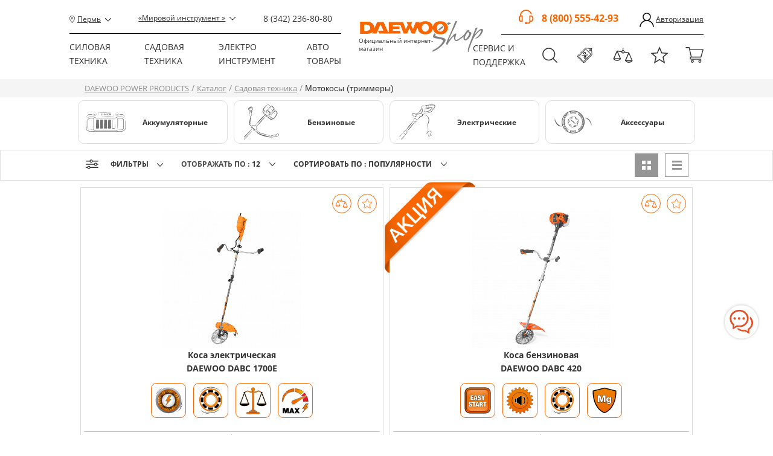

--- FILE ---
content_type: text/html; charset=UTF-8
request_url: https://perm.daewoo-shop.com/catalog/sadovaya_tehnika/motokosy/
body_size: 50491
content:
<!doctype html>
<html xml:lang="ru" lang="ru">
<head>
    <meta name="viewport" content="width=device-width, initial-scale=1.0">
    <meta http-equiv="X-UA-Compatible" content="ie=edge">
    <meta http-equiv="Content-Type" content="text/html; charset=UTF-8" />
<meta name="description" content="Мотокосы (триммеры) DAEWOO купить по выгодной цене в фирменном магазине DAEWOO POWER PRODUCTS. Расширенная XXL гарантия, предпродажная подготовка, бесплатная доставка по  и области. Тел.: 8 (342) 236-80-80." />
<script data-skip-moving="true">(function(w, d, n) {var cl = "bx-core";var ht = d.documentElement;var htc = ht ? ht.className : undefined;if (htc === undefined || htc.indexOf(cl) !== -1){return;}var ua = n.userAgent;if (/(iPad;)|(iPhone;)/i.test(ua)){cl += " bx-ios";}else if (/Windows/i.test(ua)){cl += ' bx-win';}else if (/Macintosh/i.test(ua)){cl += " bx-mac";}else if (/Linux/i.test(ua) && !/Android/i.test(ua)){cl += " bx-linux";}else if (/Android/i.test(ua)){cl += " bx-android";}cl += (/(ipad|iphone|android|mobile|touch)/i.test(ua) ? " bx-touch" : " bx-no-touch");cl += w.devicePixelRatio && w.devicePixelRatio >= 2? " bx-retina": " bx-no-retina";if (/AppleWebKit/.test(ua)){cl += " bx-chrome";}else if (/Opera/.test(ua)){cl += " bx-opera";}else if (/Firefox/.test(ua)){cl += " bx-firefox";}ht.className = htc ? htc + " " + cl : cl;})(window, document, navigator);</script>


<link href="/bitrix/js/ui/design-tokens/dist/ui.design-tokens.min.css?172060950823463" type="text/css"  rel="stylesheet" />
<link href="/bitrix/js/ui/fonts/opensans/ui.font.opensans.min.css?17206079622320" type="text/css"  rel="stylesheet" />
<link href="/bitrix/js/main/popup/dist/main.popup.bundle.min.css?174314564626589" type="text/css"  rel="stylesheet" />
<link href="/bitrix/cache/css/s1/czebra_daewoo/page_9730e3abe1d8e172d0e3190ebfc685be/page_9730e3abe1d8e172d0e3190ebfc685be_v1.css?1743145717528" type="text/css"  rel="stylesheet" />
<link href="/bitrix/cache/css/s1/czebra_daewoo/template_bd874cd0db52b6eb18f4bed4c958da59/template_bd874cd0db52b6eb18f4bed4c958da59_v1.css?17688314201771132" type="text/css"  data-template-style="true" rel="stylesheet" />




<!-- Convead Widget -->
<!-- /Convead Widget -->



    <link rel="canonical" href="https://www.daewoo-shop.com"/>
    <meta name="yandex-verification" content="1de50c5253da60fe"/>
    <meta property="og:image" content="/vendor/og-icon.jpg">
    <link rel="image_src" href="/vendor/og-icon.jpg">
    
      
    		
            

            
    <link rel="canonical"
          href="http://perm.daewoo-shop.com/catalog/sadovaya_tehnika/motokosy/">
    <title>Мотокосы (триммеры) DAEWOO - купить в Перми, цены в интернет-магазине DAEWOO-SHOP</title>
                
    <!-- Global site tag (gtag.js) - Google Analytics -->
        </head>
<body>

<div class="page">

    <header class="header new-header">


    <div class="bx_search">
        <div class="bx_search-wrap">
            <div class="bx_search-wrap__after"></div>
                <div id="search">
        <form id="title-search-form" action="/search/">
            <input id="title-search-input" type="text" name="q" value="" size="40" maxlength="50"
                   autocomplete="off" placeholder="Например, газонокосилка бензиновая..."/>
            <input class="closeNewSearch" name="s" type="submit" value=""/>
        </form>
    </div>

            <div id="bx-search-result-wrap"></div>
        </div>
    </div>

    <!--<div id="infoPanel">
        <div class="info-panel" data-sticky-container data-closable>
            <div class="layout-main">
                <p>
                    <span class="bold">22.12.2023г (пятница) магазин работает по сокращенному графику: с&nbsp;10:00&nbsp;до&nbsp;16.00</span>
                </p>
                <button class="close-button" data-close>×</button>
            </div>
        </div>
    </div>-->

    <div class="static-header">
        <div class="container">
            <!--Left header-->
            <div class="left-header">
                <div class="left-header-mob">
                    <div class="icon-mob-menu">
                        <span></span>
                    </div>
                                                                    <div class="phone-mob-header">
                            <a href="tel:83422368080"><span></span></a>
                        </div>
                                    </div>
                <div class="top-header" style="">
                    <div class="pin"><a href="#">Пермь</a></div>
                                                                                    <div class="store-address change-select-shop-modal"><a
                                    href="javascript::void(0)"
                                    data-title="Мировой инструмент">«Мировой инструмент                                »</a></div>
                                                            <div class="phone-header">
                                                                                <a href="tel:83422368080">8 (342) 236-80-80</a>
                                            </div>
                </div>
                <div class="bottom-header">
                    <div class="menu">
                        

        <!-- Menu -->
    <ul>
    

    

                    <!--DP1-->

                                        <li>
                    <a href="/catalog/silovaya_tekhnika/">Силовая техника</a>
                    <ul class="menu-catalog12" data-section-id="198">
            
        
                    

                    <!--DP2-->


                                                <!--prev1-->


                    
                    <li class="menu-catalog-12-item line-bottom  vertical-line" data-submenu-name="Генераторы">

                    <div class="angle angle1"></div>
                    <div class="angle angle2"></div>
                    <div class="angle angle3"></div>
                    <div class="angle angle4"></div>
                    <a href="/catalog/silovaya_tekhnika/generatory/" class="menu-catalog-12-link">Генераторы</a>
                            
                            
            
        
                
            <div class="img-menu img-menu2"> <!--5-->
                <a href="/catalog/silovaya_tekhnika/generatory/">
                    <img src="/upload/uf/38b/cv9cw1zgxwngkq15jh232mljjfc5zkjb/__generator_benz.svg" alt="Генераторы" class='no-hover'>
                    <!--<img src="" alt="" class="hover-menu">-->
                </a>
            </div>
                        

        
                            <!--prev2-->
                <ul class="menu__catalog-13">
                <li><a href="/catalog/silovaya_tekhnika/generatory/benzinovye/">Бензиновые</a></li>
            
        
                    

        
                            <li><a href="/catalog/silovaya_tekhnika/generatory/dizelnye/">Дизельные</a></li>
            
        
                    

        
                            <li><a href="/catalog/silovaya_tekhnika/generatory/invertornye/">Инверторные</a></li>
            
        
                    

        
                            <li><a href="/catalog/silovaya_tekhnika/generatory/dvukhtoplivnye_benzin_gaz/">Двухтопливные (бензин+газ)</a></li>
            
        
                    

        
                            <li><a href="/catalog/silovaya_tekhnika/generatory/ats-avtomatika/">ATS блоки автоматики</a></li>
            
        
                    

        
                            <li><a href="/catalog/silovaya_tekhnika/generatory/komplekt_dlya_transportirovki/">Аксессуары</a></li>
            
        
                    

                    <!--DP2-->


                                                <!--prev3-->
                    </ul>

                    
                    </li>

                    
                    <li class="menu-catalog-12-item line-bottom vertical-line2" data-submenu-name="Компрессоры">
                    <div class="angle angle1"></div>
                    <div class="angle angle2"></div>
                    <div class="angle angle3"></div>
                    <div class="angle angle4"></div>
                    <a href="/catalog/silovaya_tekhnika/kompressory/" class="menu-catalog-12-link">Компрессоры</a>

                            
                            
            
        
                
            <div class="img-menu img-menu2"> <!--5-->
                <a href="/catalog/silovaya_tekhnika/kompressory/">
                    <img src="/upload/uf/4f1/8wedk9ffr18w3sfnvi5lowd0lzjoj9pl/Kompressor_single.svg" alt="Компрессоры" class='no-hover'>
                    <!--<img src="" alt="" class="hover-menu">-->
                </a>
            </div>
                        

        
                            <!--prev2-->
                <ul class="menu__catalog-13">
                <li><a href="/catalog/silovaya_tekhnika/kompressory/akkumulyatornye_kompressorry/">Аккумуляторные</a></li>
            
        
                    

        
                            <li><a href="/catalog/silovaya_tekhnika/kompressory/bezmaslyannye/">Безмасляные</a></li>
            
        
                    

        
                            <li><a href="/catalog/silovaya_tekhnika/kompressory/maslyannye/">Масляные</a></li>
            
        
                    

        
                            <li><a href="/catalog/silovaya_tekhnika/kompressory/aksessuary_1/">Аксессуары</a></li>
            
        
                    

                    <!--DP2-->


                                                <!--prev3-->
                    </ul>

                    
                    </li>

                    
                    <li class="menu-catalog-12-item line-bottom vertical-line2" data-submenu-name="Сварочное оборудование">
                    <div class="angle angle1"></div>
                    <div class="angle angle2"></div>
                    <div class="angle angle3"></div>
                    <div class="angle angle4"></div>
                    <a href="/catalog/silovaya_tekhnika/svarochnoe_oborudovanie/" class="menu-catalog-12-link">Сварочное оборудование</a>

                            
                            
            
        
                
            <div class="img-menu img-menu2"> <!--5-->
                <a href="/catalog/silovaya_tekhnika/svarochnoe_oborudovanie/">
                    <img src="/upload/uf/498/wmh6nfe2rtz9xcvss6x1fp3p8llovlhu.svg" alt="Сварочное оборудование" class='no-hover'>
                    <!--<img src="" alt="" class="hover-menu">-->
                </a>
            </div>
                        

        
                            <!--prev2-->
                <ul class="menu__catalog-13">
                <li><a href="/catalog/silovaya_tekhnika/svarochnoe_oborudovanie/dugovaya_svarka_mma/">Дуговая сварка MMA</a></li>
            
        
                    

        
                            <li><a href="/catalog/silovaya_tekhnika/svarochnoe_oborudovanie/svarochnye_maski/">Сварочные маски</a></li>
            
        
                    

                    <!--DP2-->


                                                <!--prev3-->
                    </ul>

                    
                    </li>

                    
                    <li class="menu-catalog-12-item line-bottom" data-submenu-name="Стабилизаторы напряжения">
                    <div class="angle angle1"></div>
                    <div class="angle angle2"></div>
                    <div class="angle angle3"></div>
                    <div class="angle angle4"></div>
                    <a href="/catalog/silovaya_tekhnika/stabilizatory_napryazheniya/" class="menu-catalog-12-link">Стабилизаторы напряжения</a>

                            
                            
            
        
                
            <div class="img-menu img-menu2"> <!--5-->
                <a href="/catalog/silovaya_tekhnika/stabilizatory_napryazheniya/">
                    <img src="/upload/uf/042/5sc5xer9au8z1hydk8u28pm5b0xh3mce.svg" alt="Стабилизаторы напряжения" class='no-hover'>
                    <!--<img src="" alt="" class="hover-menu">-->
                </a>
            </div>
                        

        
                            <!--prev2-->
                <ul class="menu__catalog-13">
                <li><a href="/catalog/silovaya_tekhnika/stabilizatory_napryazheniya/napolnye_stabilizatory/">Напольные стабилизаторы</a></li>
            
        
                    

        
                            <li><a href="/catalog/silovaya_tekhnika/stabilizatory_napryazheniya/nastennye_stabilizatory/">Настенные стабилизаторы</a></li>
            
        
                    

                    <!--DP1-->

                                    <!--prev3-->
                </ul>
                
                        </li>
                    </ul>
                </li>
                <li>
                    <a href="/catalog/sadovaya_tehnika/">Садовая техника</a>
                    <ul class="menu-catalog12" data-section="Садовая техника" data-section-id="234">

            
        
                    

                    <!--DP2-->


                                                <!--prev1-->


                    
                    <li class="menu-catalog-12-item line-bottom  vertical-line" data-submenu-name="Аэраторы и скарификаторы">

                    <div class="angle angle1"></div>
                    <div class="angle angle2"></div>
                    <div class="angle angle3"></div>
                    <div class="angle angle4"></div>
                    <a href="/catalog/sadovaya_tehnika/aeratory_i_skarifikatory/" class="menu-catalog-12-link">Аэраторы и скарификаторы</a>
                            
                            
            
        
                
            <div class="img-menu img-menu2"> <!--5-->
                <a href="/catalog/sadovaya_tehnika/aeratory_i_skarifikatory/">
                    <img src="/upload/uf/54a/3tbo2a9hsm9mqedkbmckioczgbu8qffz/onhvbc9kx3ek7fwbt7pkqakyhnf4adi5.svg" alt="Аэраторы и скарификаторы" class='no-hover'>
                    <!--<img src="" alt="" class="hover-menu">-->
                </a>
            </div>
                        

        
                            <!--prev2-->
                <ul class="menu__catalog-13">
                <li><a href="/catalog/sadovaya_tehnika/aeratory_i_skarifikatory/akkumulyatornye/">Аккумуляторные</a></li>
            
        
                    

        
                            <li><a href="/catalog/sadovaya_tehnika/aeratory_i_skarifikatory/elektricheskie/">Электрические</a></li>
            
        
                    

        
                            <li><a href="/catalog/sadovaya_tehnika/aeratory_i_skarifikatory/benzinovye/">Бензиновые</a></li>
            
        
                    

                    <!--DP2-->


                                                <!--prev3-->
                    </ul>

                    
                    </li>

                    
                    <li class="menu-catalog-12-item line-bottom vertical-line2" data-submenu-name="Воздуходувки-пылесосы">
                    <div class="angle angle1"></div>
                    <div class="angle angle2"></div>
                    <div class="angle angle3"></div>
                    <div class="angle angle4"></div>
                    <a href="/catalog/sadovaya_tehnika/vozdukhoduvki_pylesosy/" class="menu-catalog-12-link">Воздуходувки-пылесосы</a>

                            
                            
            
        
                
            <div class="img-menu img-menu2"> <!--5-->
                <a href="/catalog/sadovaya_tehnika/vozdukhoduvki_pylesosy/">
                    <img src="/upload/uf/573/qh6mnfrh6jx2bpyp8gdc63562iqnu7r7.svg" alt="Воздуходувки-пылесосы" class='no-hover'>
                    <!--<img src="" alt="" class="hover-menu">-->
                </a>
            </div>
                        

        
                            <!--prev2-->
                <ul class="menu__catalog-13">
                <li><a href="/catalog/sadovaya_tehnika/vozdukhoduvki_pylesosy/akkumulyatornye/">Аккумуляторные</a></li>
            
        
                    

        
                            <li><a href="/catalog/sadovaya_tehnika/vozdukhoduvki_pylesosy/elektricheskie/">Электрические</a></li>
            
        
                    

        
                            <li><a href="/catalog/sadovaya_tehnika/vozdukhoduvki_pylesosy/benzinovye/">Бензиновые</a></li>
            
        
                    

        
                            <li><a href="/catalog/sadovaya_tehnika/vozdukhoduvki_pylesosy/aksessuary/">Аксессуары</a></li>
            
        
                    

                    <!--DP2-->


                                                <!--prev3-->
                    </ul>

                    
                    </li>

                    
                    <li class="menu-catalog-12-item line-bottom vertical-line2" data-submenu-name="Водоснабжение и полив">
                    <div class="angle angle1"></div>
                    <div class="angle angle2"></div>
                    <div class="angle angle3"></div>
                    <div class="angle angle4"></div>
                    <a href="/catalog/sadovaya_tehnika/vodosnabzhenie_i_poliv/" class="menu-catalog-12-link">Водоснабжение и полив</a>

                            
                            
            
        
                
            <div class="img-menu img-menu2"> <!--5-->
                <a href="/catalog/sadovaya_tehnika/vodosnabzhenie_i_poliv/">
                    <img src="/upload/uf/d83/vu54tdavis1lt9wwf71nlp293jurdfzt/Выпадающее меню_мобил сер.svg" alt="Водоснабжение и полив" class='no-hover'>
                    <!--<img src="" alt="" class="hover-menu">-->
                </a>
            </div>
                        

        
                            <!--prev2-->
                <ul class="menu__catalog-13">
                <li><a href="/catalog/sadovaya_tehnika/vodosnabzhenie_i_poliv/polivochnye_sistemy/">Поливочные системы</a></li>
            
        
                    

        
                            <li><a href="/catalog/sadovaya_tehnika/vodosnabzhenie_i_poliv/nasosy/">Насосы</a></li>
            
        
                    

                    <!--DP2-->


                                                <!--prev3-->
                    </ul>

                    
                    </li>

                    
                    <li class="menu-catalog-12-item line-bottom" data-submenu-name="Газонокосилки">
                    <div class="angle angle1"></div>
                    <div class="angle angle2"></div>
                    <div class="angle angle3"></div>
                    <div class="angle angle4"></div>
                    <a href="/catalog/sadovaya_tehnika/gazonokosilki/" class="menu-catalog-12-link">Газонокосилки</a>

                            
                            
            
        
                
            <div class="img-menu img-menu2"> <!--5-->
                <a href="/catalog/sadovaya_tehnika/gazonokosilki/">
                    <img src="/upload/uf/bec/ay6sgwhaxd9rgb73f892be06fqkuj6fa.svg" alt="Газонокосилки" class='no-hover'>
                    <!--<img src="" alt="" class="hover-menu">-->
                </a>
            </div>
                        

        
                            <!--prev2-->
                <ul class="menu__catalog-13">
                <li><a href="/catalog/sadovaya_tehnika/gazonokosilki/akkumulyatornye/">Аккумуляторные</a></li>
            
        
                    

        
                            <li><a href="/catalog/sadovaya_tehnika/gazonokosilki/benzinovye/">Бензиновые</a></li>
            
        
                    

        
                            <li><a href="/catalog/sadovaya_tehnika/gazonokosilki/elektricheskie/">Электрические</a></li>
            
        
                    

        
                            <li><a href="/catalog/sadovaya_tehnika/gazonokosilki/sadovye_traktory/">Садовые тракторы</a></li>
            
        
                    

        
                            <li><a href="/catalog/sadovaya_tehnika/gazonokosilki/aksessuary/">Аксессуары</a></li>
            
        
                    

                    <!--DP2-->


            
                                    <!--prev3-->
                    </ul>
                
                
                </li>

                <li class="menu-catalog-12-item line-bottom" data-submenu-name="Измельчители садовые">
                <div class="angle angle1"></div>
                <div class="angle angle2"></div>
                <div class="angle angle3"></div>
                <div class="angle angle4"></div>
                <a href="/catalog/sadovaya_tehnika/izmelchiteli_sadovye/" class="menu-catalog-12-link">Измельчители садовые</a>
                <span class="to_section"><a href="/catalog/sadovaya_tehnika/izmelchiteli_sadovye/">Перейти в раздел</a></span>


                
                    
                

            
                            
            
        
                
            <div class="img-menu img-menu2"> <!--5-->
                <a href="/catalog/sadovaya_tehnika/izmelchiteli_sadovye/">
                    <img src="/upload/uf/30e/rwnf1yzc5487cemr5ackqvw0vpjixags.svg" alt="Измельчители садовые" class='no-hover'>
                    <!--<img src="" alt="" class="hover-menu">-->
                </a>
            </div>
                        

                    <!--DP2-->


                                                <!--prev2-->
                    </li>

                    
                    <li class="menu-catalog-12-item line-bottom " data-submenu-name="Культиваторы и мотоблоки">

                    <div class="angle angle1"></div>
                    <div class="angle angle2"></div>
                    <div class="angle angle3"></div>
                    <div class="angle angle4"></div>
                    <a href="/catalog/sadovaya_tehnika/kultivatory_i_motobloki/" class="menu-catalog-12-link">Культиваторы и мотоблоки</a>

                            
                            
            
        
                
            <div class="img-menu img-menu2"> <!--5-->
                <a href="/catalog/sadovaya_tehnika/kultivatory_i_motobloki/">
                    <img src="/upload/uf/ca0/tj29o1a0ur45i6k0fiinliwk493j1hrz/__kultivator_benz.svg" alt="Культиваторы и мотоблоки" class='no-hover'>
                    <!--<img src="" alt="" class="hover-menu">-->
                </a>
            </div>
                        

        
                            <!--prev2-->
                <ul class="menu__catalog-13">
                <li><a href="/catalog/sadovaya_tehnika/kultivatory_i_motobloki/akkumulyatornye/">Аккумуляторные</a></li>
            
        
                    

        
                            <li><a href="/catalog/sadovaya_tehnika/kultivatory_i_motobloki/elektricheskie/">Электрические</a></li>
            
        
                    

        
                            <li><a href="/catalog/sadovaya_tehnika/kultivatory_i_motobloki/benzinovye/">Бензиновые</a></li>
            
        
                    

        
                            <li><a href="/catalog/sadovaya_tehnika/kultivatory_i_motobloki/motobloki/">Мотоблоки</a></li>
            
        
                    

        
                            <li><a href="/catalog/sadovaya_tehnika/kultivatory_i_motobloki/navesnoe_oborudovanie/">Навесное оборудование</a></li>
            
        
                    

                    <!--DP2-->


                                                <!--prev3-->
                    </ul>

                    
                    </li>

                    
                    <li class="menu-catalog-12-item line-bottom" data-submenu-name="Кусторезы и секаторы">
                    <div class="angle angle1"></div>
                    <div class="angle angle2"></div>
                    <div class="angle angle3"></div>
                    <div class="angle angle4"></div>
                    <a href="/catalog/sadovaya_tehnika/kustorezy/" class="menu-catalog-12-link">Кусторезы и секаторы</a>

                            
                            
            
        
                
            <div class="img-menu img-menu2"> <!--5-->
                <a href="/catalog/sadovaya_tehnika/kustorezy/">
                    <img src="/upload/uf/125/oinn6pzjus80q1k567yrwdzsscdkoala/Кусторез+секатор-20.svg" alt="Кусторезы и секаторы" class='no-hover'>
                    <!--<img src="" alt="" class="hover-menu">-->
                </a>
            </div>
                        

        
                            <!--prev2-->
                <ul class="menu__catalog-13">
                <li><a href="/catalog/sadovaya_tehnika/kustorezy/akkumulyatornye_kustorezy/">Аккумуляторные</a></li>
            
        
                    

        
                            <li><a href="/catalog/sadovaya_tehnika/kustorezy/ruchnye_sekatory/">Ручные</a></li>
            
        
                    

        
                            <li><a href="/catalog/sadovaya_tehnika/kustorezy/aksessuary/">Аксессуары</a></li>
            
        
                    

                    <!--DP2-->


                                                <!--prev3-->
                    </ul>

                    
                    </li>

                    
                    <li class="menu-catalog-12-item line-bottom" data-submenu-name="Мотокосы">
                    <div class="angle angle1"></div>
                    <div class="angle angle2"></div>
                    <div class="angle angle3"></div>
                    <div class="angle angle4"></div>
                    <a href="/catalog/sadovaya_tehnika/motokosy/" class="menu-catalog-12-link">Мотокосы</a>

                            
                            
            
        
                
            <div class="img-menu img-menu2"> <!--5-->
                <a href="/catalog/sadovaya_tehnika/motokosy/">
                    <img src="/upload/uf/0a9/1ch90d2fb885wusk4dm437lt35tta6sg/kosa_benz_b.svg" alt="Мотокосы" class='no-hover'>
                    <!--<img src="" alt="" class="hover-menu">-->
                </a>
            </div>
                        

        
                            <!--prev2-->
                <ul class="menu__catalog-13">
                <li><a href="/catalog/sadovaya_tehnika/motokosy/akkumulyatornye/">Аккумуляторные</a></li>
            
        
                    

        
                            <li><a href="/catalog/sadovaya_tehnika/motokosy/benzinovye/">Бензиновые</a></li>
            
        
                    

        
                            <li><a href="/catalog/sadovaya_tehnika/motokosy/elektricheskie/">Электрические</a></li>
            
        
                    

        
                            <li><a href="/catalog/sadovaya_tehnika/motokosy/aksessuary/">Аксессуары</a></li>
            
        
                    

                    <!--DP2-->


                                                <!--prev3-->
                    </ul>

                    
                    </li>

                    
                    <li class="menu-catalog-12-item line-bottom" data-submenu-name="Мойки высокого давления">
                    <div class="angle angle1"></div>
                    <div class="angle angle2"></div>
                    <div class="angle angle3"></div>
                    <div class="angle angle4"></div>
                    <a href="/catalog/sadovaya_tehnika/moyki_vysokogo_davleniya/" class="menu-catalog-12-link">Мойки высокого давления</a>

                            
                            
            
        
                
            <div class="img-menu img-menu2"> <!--5-->
                <a href="/catalog/sadovaya_tehnika/moyki_vysokogo_davleniya/">
                    <img src="/upload/uf/0da/5kt41y5q9ry38r6uznbqmd1ih42o87da.svg" alt="Мойки высокого давления" class='no-hover'>
                    <!--<img src="" alt="" class="hover-menu">-->
                </a>
            </div>
                        

        
                            <!--prev2-->
                <ul class="menu__catalog-13">
                <li><a href="/catalog/sadovaya_tehnika/moyki_vysokogo_davleniya/moyki/">Мойки высокого давления</a></li>
            
        
                    

        
                            <li><a href="/catalog/sadovaya_tehnika/moyki_vysokogo_davleniya/aksessuary_2/">Аксессуары</a></li>
            
        
                    

                    <!--DP2-->


                                                <!--prev3-->
                    </ul>

                    
                    </li>

                    
                    <li class="menu-catalog-12-item line-bottom" data-submenu-name="Опрыскиватели">
                    <div class="angle angle1"></div>
                    <div class="angle angle2"></div>
                    <div class="angle angle3"></div>
                    <div class="angle angle4"></div>
                    <a href="/catalog/sadovaya_tehnika/opryskivateli/" class="menu-catalog-12-link">Опрыскиватели</a>

                            
                            
            
        
                
            <div class="img-menu img-menu2"> <!--5-->
                <a href="/catalog/sadovaya_tehnika/opryskivateli/">
                    <img src="/upload/uf/5f0/1m1bbhp9g13kbk6my5me6d8dml1bayay/sprinkler (gr).svg" alt="Опрыскиватели" class='no-hover'>
                    <!--<img src="" alt="" class="hover-menu">-->
                </a>
            </div>
                        

        
                            <!--prev2-->
                <ul class="menu__catalog-13">
                <li><a href="/catalog/sadovaya_tehnika/opryskivateli/akkumulyatornye/">Аккумуляторные</a></li>
            
        
                    

        
                            <li><a href="/catalog/sadovaya_tehnika/opryskivateli/benzinovye/">Бензиновые</a></li>
            
        
                    

        
                            <li><a href="/catalog/sadovaya_tehnika/opryskivateli/seyalka_razbrasyvatel/">Сеялка-разбрасыватель</a></li>
            
        
                    

                    <!--DP2-->


                                                <!--prev3-->
                    </ul>

                    
                    </li>

                    
                    <li class="menu-catalog-12-item line-bottom" data-submenu-name="Снегоуборщики">
                    <div class="angle angle1"></div>
                    <div class="angle angle2"></div>
                    <div class="angle angle3"></div>
                    <div class="angle angle4"></div>
                    <a href="/catalog/sadovaya_tehnika/snegouborshchiki_1/" class="menu-catalog-12-link">Снегоуборщики</a>

                            
                            
            
        
                
            <div class="img-menu img-menu2"> <!--5-->
                <a href="/catalog/sadovaya_tehnika/snegouborshchiki_1/">
                    <img src="/upload/uf/0ee/du4jo4bdkgota7ma90nrytrgivo9pi1i/снегоуборщики-01 копия.svg" alt="Снегоуборщики" class='no-hover'>
                    <!--<img src="" alt="" class="hover-menu">-->
                </a>
            </div>
                        

        
                            <!--prev2-->
                <ul class="menu__catalog-13">
                <li><a href="/catalog/sadovaya_tehnika/snegouborshchiki_1/akkumulyatornye/">Аккумуляторные</a></li>
            
        
                    

        
                            <li><a href="/catalog/sadovaya_tehnika/snegouborshchiki_1/benzinovye/">Бензиновые</a></li>
            
        
                    

        
                            <li><a href="/catalog/sadovaya_tehnika/snegouborshchiki_1/elektricheskie/">Электрические</a></li>
            
        
                    

        
                            <li><a href="/catalog/sadovaya_tehnika/snegouborshchiki_1/podmetalnye_mashiny/">Подметальные машины</a></li>
            
        
                    

        
                            <li><a href="/catalog/sadovaya_tehnika/snegouborshchiki_1/lopaty_dlya_snega/">Лопаты для снега</a></li>
            
        
                    

        
                            <li><a href="/catalog/sadovaya_tehnika/snegouborshchiki_1/aksessuary/">Аксессуары</a></li>
            
        
                    

                    <!--DP2-->


                                                <!--prev3-->
                    </ul>

                    
                    </li>

                    
                    <li class="menu-catalog-12-item line-bottom" data-submenu-name="Цепные пилы и топоры">
                    <div class="angle angle1"></div>
                    <div class="angle angle2"></div>
                    <div class="angle angle3"></div>
                    <div class="angle angle4"></div>
                    <a href="/catalog/sadovaya_tehnika/tsepnye_pily/" class="menu-catalog-12-link">Цепные пилы и топоры</a>

                            
                            
            
        
                
            <div class="img-menu img-menu2"> <!--5-->
                <a href="/catalog/sadovaya_tehnika/tsepnye_pily/">
                    <img src="/upload/uf/8ac/hoc5741bui79nlx503i80293iapihgvt/пила бензиновая + топор_серый.svg" alt="Цепные пилы и топоры" class='no-hover'>
                    <!--<img src="" alt="" class="hover-menu">-->
                </a>
            </div>
                        

        
                            <!--prev2-->
                <ul class="menu__catalog-13">
                <li><a href="/catalog/sadovaya_tehnika/tsepnye_pily/akkumulyatornye/">Аккумуляторные</a></li>
            
        
                    

        
                            <li><a href="/catalog/sadovaya_tehnika/tsepnye_pily/elektricheskie_1/">Электрические</a></li>
            
        
                    

        
                            <li><a href="/catalog/sadovaya_tehnika/tsepnye_pily/benzinovye_1/">Бензиновые</a></li>
            
        
                    

        
                            <li><a href="/catalog/sadovaya_tehnika/tsepnye_pily/topory/">Топоры</a></li>
            
        
                    

        
                            <li><a href="/catalog/sadovaya_tehnika/tsepnye_pily/aksessuary/">Аксессуары</a></li>
            
        
                    

                    <!--DP1-->

                                    <!--prev3-->
                </ul>
                
                        </li>
                    </ul>
                </li>
                <li>
                    <a href="/catalog/elektro_instrumenty/">Электро инструмент</a>
                    <ul class="menu-catalog12" data-section="Электро инструмент" data-section-id="281">

            
        
                    

                    <!--DP2-->


                                                <!--prev1-->


                    
                    <li class="menu-catalog-12-item line-bottom  vertical-line" data-submenu-name="Дрели-шуруповерты">

                    <div class="angle angle1"></div>
                    <div class="angle angle2"></div>
                    <div class="angle angle3"></div>
                    <div class="angle angle4"></div>
                    <a href="/catalog/elektro_instrumenty/dreli_shurupoverty/" class="menu-catalog-12-link">Дрели-шуруповерты</a>
                            
                            
            
        
                
            <div class="img-menu img-menu2"> <!--5-->
                <a href="/catalog/elektro_instrumenty/dreli_shurupoverty/">
                    <img src="/upload/uf/069/xg6deiu7l9jdy4722ob18kq0gqhhor02/дрели-шуруповерты копия-01.svg" alt="Дрели-шуруповерты" class='no-hover'>
                    <!--<img src="" alt="" class="hover-menu">-->
                </a>
            </div>
                        

        
                            <!--prev2-->
                <ul class="menu__catalog-13">
                <li><a href="/catalog/elektro_instrumenty/dreli_shurupoverty/akkumulyatornye/">Аккумуляторные</a></li>
            
        
                    

        
                            <li><a href="/catalog/elektro_instrumenty/dreli_shurupoverty/elektricheskie/">Электрические</a></li>
            
        
                    

                    <!--DP2-->


                                                <!--prev3-->
                    </ul>

                    
                    </li>

                    
                    <li class="menu-catalog-12-item line-bottom vertical-line2" data-submenu-name="Винтоверты и гайковерты">
                    <div class="angle angle1"></div>
                    <div class="angle angle2"></div>
                    <div class="angle angle3"></div>
                    <div class="angle angle4"></div>
                    <a href="/catalog/elektro_instrumenty/vintoverty_i_gaykoverty/" class="menu-catalog-12-link">Винтоверты и гайковерты</a>

                            
                            
            
        
                
            <div class="img-menu img-menu2"> <!--5-->
                <a href="/catalog/elektro_instrumenty/vintoverty_i_gaykoverty/">
                    <img src="/upload/uf/00c/9flbohfeh1zrfxmgoofy2lsxchrcsmaw/Винтоверт_grey копия копия-01.svg" alt="Винтоверты и гайковерты" class='no-hover'>
                    <!--<img src="" alt="" class="hover-menu">-->
                </a>
            </div>
                        

        
                            <!--prev2-->
                <ul class="menu__catalog-13">
                <li><a href="/catalog/elektro_instrumenty/vintoverty_i_gaykoverty/akkumulyatornye/">Аккумуляторные</a></li>
            
        
                    

                    <!--DP2-->


                                                <!--prev3-->
                    </ul>

                    
                    </li>

                    
                    <li class="menu-catalog-12-item line-bottom vertical-line2" data-submenu-name="Лобзики">
                    <div class="angle angle1"></div>
                    <div class="angle angle2"></div>
                    <div class="angle angle3"></div>
                    <div class="angle angle4"></div>
                    <a href="/catalog/elektro_instrumenty/lobziki/" class="menu-catalog-12-link">Лобзики</a>

                            
                            
            
        
                
            <div class="img-menu img-menu2"> <!--5-->
                <a href="/catalog/elektro_instrumenty/lobziki/">
                    <img src="/upload/uf/ff7/plzlh05hzq320ynphd3bn01ljufmjlc3/лобзики копия-01.svg" alt="Лобзики" class='no-hover'>
                    <!--<img src="" alt="" class="hover-menu">-->
                </a>
            </div>
                        

        
                            <!--prev2-->
                <ul class="menu__catalog-13">
                <li><a href="/catalog/elektro_instrumenty/lobziki/akkumulyatornye/">Аккумуляторные</a></li>
            
        
                    

        
                            <li><a href="/catalog/elektro_instrumenty/lobziki/elektricheskie/">Электрические</a></li>
            
        
                    

                    <!--DP2-->


                                                <!--prev3-->
                    </ul>

                    
                    </li>

                    
                    <li class="menu-catalog-12-item line-bottom" data-submenu-name="Перфораторы">
                    <div class="angle angle1"></div>
                    <div class="angle angle2"></div>
                    <div class="angle angle3"></div>
                    <div class="angle angle4"></div>
                    <a href="/catalog/elektro_instrumenty/perforatory/" class="menu-catalog-12-link">Перфораторы</a>

                            
                            
            
        
                
            <div class="img-menu img-menu2"> <!--5-->
                <a href="/catalog/elektro_instrumenty/perforatory/">
                    <img src="/upload/uf/abe/9atxugv4rxdxfa16wuk2982tia1c8o03/перфораторы копия-01.svg" alt="Перфораторы" class='no-hover'>
                    <!--<img src="" alt="" class="hover-menu">-->
                </a>
            </div>
                        

        
                            <!--prev2-->
                <ul class="menu__catalog-13">
                <li><a href="/catalog/elektro_instrumenty/perforatory/akkumulyatornye/">Аккумуляторные</a></li>
            
        
                    

        
                            <li><a href="/catalog/elektro_instrumenty/perforatory/elektricheskie/">Электрические</a></li>
            
        
                    

                    <!--DP2-->


                                                <!--prev3-->
                    </ul>

                    
                    </li>

                    
                    <li class="menu-catalog-12-item line-bottom" data-submenu-name="Пилы дисковые">
                    <div class="angle angle1"></div>
                    <div class="angle angle2"></div>
                    <div class="angle angle3"></div>
                    <div class="angle angle4"></div>
                    <a href="/catalog/elektro_instrumenty/pily_diskovye/" class="menu-catalog-12-link">Пилы дисковые</a>

                            
                            
            
        
                
            <div class="img-menu img-menu2"> <!--5-->
                <a href="/catalog/elektro_instrumenty/pily_diskovye/">
                    <img src="/upload/uf/05b/20qd47ikkxzx3jumd9jvvtfc7mj3drzw.svg" alt="Пилы дисковые" class='no-hover'>
                    <!--<img src="" alt="" class="hover-menu">-->
                </a>
            </div>
                        

        
                            <!--prev2-->
                <ul class="menu__catalog-13">
                <li><a href="/catalog/elektro_instrumenty/pily_diskovye/akkumulyatornye/">Аккумуляторные</a></li>
            
        
                    

        
                            <li><a href="/catalog/elektro_instrumenty/pily_diskovye/elektricheskie/">Электрические</a></li>
            
        
                    

                    <!--DP2-->


                                                <!--prev3-->
                    </ul>

                    
                    </li>

                    
                    <li class="menu-catalog-12-item line-bottom" data-submenu-name="Пылесосы строительные">
                    <div class="angle angle1"></div>
                    <div class="angle angle2"></div>
                    <div class="angle angle3"></div>
                    <div class="angle angle4"></div>
                    <a href="/catalog/elektro_instrumenty/pylesosy/" class="menu-catalog-12-link">Пылесосы строительные</a>

                            
                            
            
        
                
            <div class="img-menu img-menu2"> <!--5-->
                <a href="/catalog/elektro_instrumenty/pylesosy/">
                    <img src="/upload/uf/ad5/5z2n0eycc11r53qkz6g3efh6x1jwk4ik/__pylesos.svg" alt="Пылесосы строительные" class='no-hover'>
                    <!--<img src="" alt="" class="hover-menu">-->
                </a>
            </div>
                        

        
                            <!--prev2-->
                <ul class="menu__catalog-13">
                <li><a href="/catalog/elektro_instrumenty/pylesosy/pylesosy/">Пылесосы</a></li>
            
        
                    

        
                            <li><a href="/catalog/elektro_instrumenty/pylesosy/aksessuary/">Аксессуары</a></li>
            
        
                    

                    <!--DP2-->


                                                <!--prev3-->
                    </ul>

                    
                    </li>

                    
                    <li class="menu-catalog-12-item line-bottom" data-submenu-name="Рубанки">
                    <div class="angle angle1"></div>
                    <div class="angle angle2"></div>
                    <div class="angle angle3"></div>
                    <div class="angle angle4"></div>
                    <a href="/catalog/elektro_instrumenty/rubanki/" class="menu-catalog-12-link">Рубанки</a>

                            
                            
            
        
                
            <div class="img-menu img-menu2"> <!--5-->
                <a href="/catalog/elektro_instrumenty/rubanki/">
                    <img src="/upload/uf/b28/jirpkustnwndub7iuu0byn753ze615yd/рубанки копия-01.svg" alt="Рубанки" class='no-hover'>
                    <!--<img src="" alt="" class="hover-menu">-->
                </a>
            </div>
                        

        
                            <!--prev2-->
                <ul class="menu__catalog-13">
                <li><a href="/catalog/elektro_instrumenty/rubanki/elektricheskie/">Электрические</a></li>
            
        
                    

                    <!--DP2-->


                                                <!--prev3-->
                    </ul>

                    
                    </li>

                    
                    <li class="menu-catalog-12-item line-bottom" data-submenu-name="Углошлифовальные машины">
                    <div class="angle angle1"></div>
                    <div class="angle angle2"></div>
                    <div class="angle angle3"></div>
                    <div class="angle angle4"></div>
                    <a href="/catalog/elektro_instrumenty/ugloshlifovalnye_mashiny/" class="menu-catalog-12-link">Углошлифовальные машины</a>

                            
                            
            
        
                
            <div class="img-menu img-menu2"> <!--5-->
                <a href="/catalog/elektro_instrumenty/ugloshlifovalnye_mashiny/">
                    <img src="/upload/uf/5ef/7awc2je1q5lp6sszynu17o0105v1akd9.svg" alt="Углошлифовальные машины" class='no-hover'>
                    <!--<img src="" alt="" class="hover-menu">-->
                </a>
            </div>
                        

        
                            <!--prev2-->
                <ul class="menu__catalog-13">
                <li><a href="/catalog/elektro_instrumenty/ugloshlifovalnye_mashiny/akkumulyatornye/">Аккумуляторные</a></li>
            
        
                    

        
                            <li><a href="/catalog/elektro_instrumenty/ugloshlifovalnye_mashiny/elektricheskie/">Электрические</a></li>
            
        
                    

                    <!--DP2-->


                                                <!--prev3-->
                    </ul>

                    
                    </li>

                    
                    <li class="menu-catalog-12-item line-bottom" data-submenu-name="Фены технические">
                    <div class="angle angle1"></div>
                    <div class="angle angle2"></div>
                    <div class="angle angle3"></div>
                    <div class="angle angle4"></div>
                    <a href="/catalog/elektro_instrumenty/feny_tekhnicheskie/" class="menu-catalog-12-link">Фены технические</a>

                            
                            
            
        
                
            <div class="img-menu img-menu2"> <!--5-->
                <a href="/catalog/elektro_instrumenty/feny_tekhnicheskie/">
                    <img src="/upload/uf/d12/ytykm1riszubru42mm7iyv2d5zg6y6pj/фены копия-01.svg" alt="Фены технические" class='no-hover'>
                    <!--<img src="" alt="" class="hover-menu">-->
                </a>
            </div>
                        

        
                            <!--prev2-->
                <ul class="menu__catalog-13">
                <li><a href="/catalog/elektro_instrumenty/feny_tekhnicheskie/akkumulyatornye_feny/">Аккумуляторные</a></li>
            
        
                    

        
                            <li><a href="/catalog/elektro_instrumenty/feny_tekhnicheskie/elektricheskie/">Электрические</a></li>
            
        
                    

                    <!--DP2-->


                                                <!--prev3-->
                    </ul>

                    
                    </li>

                    
                    <li class="menu-catalog-12-item line-bottom" data-submenu-name="Краскопульты">
                    <div class="angle angle1"></div>
                    <div class="angle angle2"></div>
                    <div class="angle angle3"></div>
                    <div class="angle angle4"></div>
                    <a href="/catalog/elektro_instrumenty/kraskopulty/" class="menu-catalog-12-link">Краскопульты</a>

                            
                            
            
        
                
            <div class="img-menu img-menu2"> <!--5-->
                <a href="/catalog/elektro_instrumenty/kraskopulty/">
                    <img src="/upload/uf/8e0/jfp9k1zjaz8n309ogisgiodtcy8qmbk6/Краскопульт_grey копия копия-01.svg" alt="Краскопульты" class='no-hover'>
                    <!--<img src="" alt="" class="hover-menu">-->
                </a>
            </div>
                        

        
                            <!--prev2-->
                <ul class="menu__catalog-13">
                <li><a href="/catalog/elektro_instrumenty/kraskopulty/akkumulyatornye/">Аккумуляторные</a></li>
            
        
                    

                    <!--DP2-->


                                                <!--prev3-->
                    </ul>

                    
                    </li>

                    
                    <li class="menu-catalog-12-item line-bottom" data-submenu-name="Фонари и прожекторы">
                    <div class="angle angle1"></div>
                    <div class="angle angle2"></div>
                    <div class="angle angle3"></div>
                    <div class="angle angle4"></div>
                    <a href="/catalog/elektro_instrumenty/fonari_i_prozhektory/" class="menu-catalog-12-link">Фонари и прожекторы</a>

                            
                            
            
        
                
            <div class="img-menu img-menu2"> <!--5-->
                <a href="/catalog/elektro_instrumenty/fonari_i_prozhektory/">
                    <img src="/upload/uf/af6/esqp84tuf1g670apbyhpdyi77o6pdoil/Фонари_grey копия.svg" alt="Фонари и прожекторы" class='no-hover'>
                    <!--<img src="" alt="" class="hover-menu">-->
                </a>
            </div>
                        

        
                            <!--prev2-->
                <ul class="menu__catalog-13">
                <li><a href="/catalog/elektro_instrumenty/fonari_i_prozhektory/akkumulyatornye/">Аккумуляторные</a></li>
            
        
                    

                    <!--DP1-->

                                    <!--prev3-->
                </ul>
                
                        </li>
                    </ul>
                </li>
                <li>
                    <a href="/catalog/avto_tovary/">Авто товары</a>
                    <ul class="menu-catalog12" data-section="Авто товары" data-section-id="223">

            
        
                    

                    <!--DP2-->


            
                
                
                </li>

                <li class="menu-catalog-12-item line-bottom" data-submenu-name="Автокомпрессоры">
                <div class="angle angle1"></div>
                <div class="angle angle2"></div>
                <div class="angle angle3"></div>
                <div class="angle angle4"></div>
                <a href="/catalog/avto_tovary/avtokompressory/" class="menu-catalog-12-link">Автокомпрессоры</a>
                <span class="to_section"><a href="/catalog/avto_tovary/avtokompressory/">Перейти в раздел</a></span>


                
                    
                

            
                            
            
        
                
            <div class="img-menu img-menu2"> <!--5-->
                <a href="/catalog/avto_tovary/avtokompressory/">
                    <img src="/upload/uf/bcd/n0jg5b37arshcy3e50pi3wdsqc5ctpej/lxmv83ilmiomrbvgkyalldc5qpevkup5.svg" alt="Автокомпрессоры" class='no-hover'>
                    <!--<img src="" alt="" class="hover-menu">-->
                </a>
            </div>
                        

                    <!--DP2-->


            
                
                
                </li>

                <li class="menu-catalog-12-item line-bottom" data-submenu-name="Автопылесосы">
                <div class="angle angle1"></div>
                <div class="angle angle2"></div>
                <div class="angle angle3"></div>
                <div class="angle angle4"></div>
                <a href="/catalog/avto_tovary/avtopylesosy/" class="menu-catalog-12-link">Автопылесосы</a>
                <span class="to_section"><a href="/catalog/avto_tovary/avtopylesosy/">Перейти в раздел</a></span>


                

            
                            
            
        
                
            <div class="img-menu img-menu2"> <!--5-->
                <a href="/catalog/avto_tovary/avtopylesosy/">
                    <img src="/upload/uf/16c/zzh9atmt5hdsdqz2smkvln329ndklj13.svg" alt="Автопылесосы" class='no-hover'>
                    <!--<img src="" alt="" class="hover-menu">-->
                </a>
            </div>
                        

                    <!--DP2-->


            
                
                
                </li>

                <li class="menu-catalog-12-item line-bottom" data-submenu-name="Домкраты">
                <div class="angle angle1"></div>
                <div class="angle angle2"></div>
                <div class="angle angle3"></div>
                <div class="angle angle4"></div>
                <a href="/catalog/avto_tovary/domkraty/" class="menu-catalog-12-link">Домкраты</a>
                <span class="to_section"><a href="/catalog/avto_tovary/domkraty/">Перейти в раздел</a></span>


                

            
                            
            
        
                
            <div class="img-menu img-menu2"> <!--5-->
                <a href="/catalog/avto_tovary/domkraty/">
                    <img src="/upload/uf/301/jgeakqdw9m1hpis7flv42cafp318cudi.svg" alt="Домкраты" class='no-hover'>
                    <!--<img src="" alt="" class="hover-menu">-->
                </a>
            </div>
                        

                    <!--DP2-->


            
                
                
                </li>

                <li class="menu-catalog-12-item line-bottom" data-submenu-name="Зарядные устройства">
                <div class="angle angle1"></div>
                <div class="angle angle2"></div>
                <div class="angle angle3"></div>
                <div class="angle angle4"></div>
                <a href="/catalog/avto_tovary/zaryadnye_ustroystva/" class="menu-catalog-12-link">Зарядные устройства</a>
                <span class="to_section"><a href="/catalog/avto_tovary/zaryadnye_ustroystva/">Перейти в раздел</a></span>


                

            
                            
            
        
                
            <div class="img-menu img-menu2"> <!--5-->
                <a href="/catalog/avto_tovary/zaryadnye_ustroystva/">
                    <img src="/upload/uf/980/2pu9xjm6nu441ix1ipu8w4be3sq27cbb.svg" alt="Зарядные устройства" class='no-hover'>
                    <!--<img src="" alt="" class="hover-menu">-->
                </a>
            </div>
                        

                    <!--DP2-->


            
                
                
                </li>

                <li class="menu-catalog-12-item line-bottom" data-submenu-name="Манометры">
                <div class="angle angle1"></div>
                <div class="angle angle2"></div>
                <div class="angle angle3"></div>
                <div class="angle angle4"></div>
                <a href="/catalog/avto_tovary/manometry/" class="menu-catalog-12-link">Манометры</a>
                <span class="to_section"><a href="/catalog/avto_tovary/manometry/">Перейти в раздел</a></span>


                

            
                            
            
        
                
            <div class="img-menu img-menu2"> <!--5-->
                <a href="/catalog/avto_tovary/manometry/">
                    <img src="/upload/uf/2dc/t5k90a6ut40z3cwds7aibvpvmeyabplo/manometry_b.svg" alt="Манометры" class='no-hover'>
                    <!--<img src="" alt="" class="hover-menu">-->
                </a>
            </div>
                        

                    <!--DP2-->


                                                <!--prev2-->
                    </li>

                    
                    <li class="menu-catalog-12-item line-bottom  vertical-line" data-submenu-name="Масла и смазки">

                    <div class="angle angle1"></div>
                    <div class="angle angle2"></div>
                    <div class="angle angle3"></div>
                    <div class="angle angle4"></div>
                    <a href="/catalog/avto_tovary/masla_i_smazki/" class="menu-catalog-12-link">Масла и смазки</a>

                            
                            
            
        
                
            <div class="img-menu img-menu2"> <!--5-->
                <a href="/catalog/avto_tovary/masla_i_smazki/">
                    <img src="/upload/uf/a50/bolncp65kow975rxn40gmzmb56blgcgz/masla.svg" alt="Масла и смазки" class='no-hover'>
                    <!--<img src="" alt="" class="hover-menu">-->
                </a>
            </div>
                        

        
                            <!--prev2-->
                <ul class="menu__catalog-13">
                <li><a href="/catalog/avto_tovary/masla_i_smazki/2_kh_taktnye_masla/">2-х тактные масла</a></li>
            
        
                    

        
                            <li><a href="/catalog/avto_tovary/masla_i_smazki/4_kh_taktnye_masla/">4-х тактные масла</a></li>
            
        
                    

        
                            <li><a href="/catalog/avto_tovary/masla_i_smazki/tsepnye_masla/">Цепные масла</a></li>
            
        
                    
    <!--End Menu -->
    </ul>
                    </div>
                </div>
            </div>
            <!--End Left header-->

            <!--Logo-->
            <div class="logo">
                <span class="img-logo">
                    <a href="/">
                        <img class="desktop-logo" src="/local/templates/czebra_daewoo/front/img/logo.svg" alt="">
                        <span>Официальный интернет-магазин</span>
                        <img class="mobile-logo" src="/local/templates/czebra_daewoo/front/img/logo-mob.svg" alt="">
                    </a>
                </span>
            </div>
            <!--End Logo-->

            <!--Right header-->
            <div class="right-header">
                <div class="right-header-mob">
                    <div class="bx-search-mobil">
                        <a></a>
                    </div>
                    <div class="cart-mobil">
                        <a href="/personal_section/cart/order_start/"></a>
                    </div>
                </div>
                <div class="top-header">
                    <div class="phone-service">
                        <a href="tel:88005554293"><img src="/local/templates/czebra_daewoo/front/img/headset.svg" alt=""> 8 (800) 555-42-93</a>                    </div>
                    <div class="lk">
                                                    <!--noindex-->
                            <a href="/auth/" rel="nofollow">Авторизация</a>
                            <!--/noindex-->
                                            </div>
                </div>
                <div class="bottom-header">
                    <div class="support"><a href="/servise_centres/">Сервис и поддержка</a></div>
                    <div class="phone-service">
                        <a href="tel:88005554293"><img src="/local/templates/czebra_daewoo/front/img/headset.svg" alt=""> 8 (800) 555-42-93</a>
                    </div>
                    <div class="lk">
                        <a href="/personal_section/" rel="nofollow"></a>
                    </div>
                    <div class="bx_search">
                        <a>
                            <img src="/local/templates/czebra_daewoo/front/img/search.svg" alt="Новый поиск по сайту">
                        </a>
                        <!--  <div class="bx_search-wrap close">
                                                            </div>-->
                    </div>
					<div class="compare">
						<a href="/catalog/sale/">
							<img src="/local/templates/czebra_daewoo/front/img/sale-header.svg" alt="Акция">
						</a>
					</div>
                    <div class="compare">
                        <a href="/catalog/compare/">
                            <img src="/local/templates/czebra_daewoo/front/img/compare.svg" alt="Сравнить товары">

                        </a>
                    </div>
                    <div class="favorites">
                        <a href="/favorites/">
                            <img src="/local/templates/czebra_daewoo/front/img/star.svg" alt="Избранные">

                        </a>
                    </div>
                    <div class="cart">
                        <a href="/personal_section/cart/order_start/">
                            <img src="/local/templates/czebra_daewoo/front/img/cart.svg" alt="Корзина">

                        </a>
                    </div>
                </div>
            </div>
            <!--End Right header-->


        </div>
    </div>

    <div class="messengers-wrap">
        <!--        <div class="new-search new-search-messengers" style="display: none;">
                    <form action="/search/" method="get">
                        <input type="text" placeholder="Умный поиск по каталогу" name="q">
                        <input type="hidden" name="sort" value="r">
                    </form>
                </div>-->
        <div class="header-burger">
            <div class="icon-mob-menu">
                <span></span>
            </div>
        </div>
        <div class="header-whatsapp">
            <a title="Whatsapp" href="https://wa.me/79252116637">
                <img src="/local/templates/czebra_daewoo/front/img/messengers/whatsapp_green1.svg" alt="whatsapp">
            </a>
        </div>
        <div class="header-telegram">
            <a title="Telegram" href="https://daewoo_shop_com.t.me/" target="_blank">
                <img src="/local/templates/czebra_daewoo/front/img/messengers/telegram_new1.svg" alt="telegram">
            </a>
        </div>
        <div class="header-phone">
            <a title="Phone" href="tel:+74951512920" target="_blank">
                <img src="/local/templates/czebra_daewoo/front/img/messengers/phone-mob-white.svg" alt="phone">
            </a>
        </div>
        <div class="header-search">
            <div class="bx_search-mobil-messenger">
                <a>
                    <img src="/local/templates/czebra_daewoo/front/img/messengers/search-white.svg" alt="search">
                </a>
            </div>
        </div>
        <div class="header-basket">
            <a href="/personal_section/cart/order_start/">
                <img src="/local/templates/czebra_daewoo/front/img/messengers/cart-white.svg" alt="cart">
            </a>
        </div>
    </div>

    <div class="wrapp-mobil-menu">
        <div class="select-сity-mobil"><a href="#" id="open_select_city">Пермь</a></div>
                <div class="close-mobil-menu"><a href="#"></a></div>

        <div class="catalog-mobil-menu">
            <ul>
                <li>

    <a href="/catalog/silovaya_tekhnika/" data-menu-mobile-title-img="/upload/uf/59c/x52ydvauntg2jvz8hpy7h1t028jg3o1d.svg">
                    <span class="icon">
                                                    <img src="/upload/uf/59c/x52ydvauntg2jvz8hpy7h1t028jg3o1d.svg" alt="">
                                            </span> Силовая техника    </a>
    <ul>
        <li>

    <a href="/catalog/silovaya_tekhnika/generatory/" data-menu-mobile-title-img="/upload/uf/14e/wap5w2gh33kb0afu4ebjka7y30sj3h9w/o__generator_benz.svg">
                    <span class="icon">
                                                    <img src="/upload/uf/14e/wap5w2gh33kb0afu4ebjka7y30sj3h9w/o__generator_benz.svg" alt="">
                                            </span> Генераторы    </a>
    <ul>
                    <li>
                <a href="/catalog/silovaya_tekhnika/generatory/benzinovye/">
                    <span class="icon">
                                                                                <img src="/upload/uf/ec5/wnzpn4u63i02zyifhy4u949h6tl9h17s.svg" alt="">
                                            </span> Бензиновые                </a>
            </li>
                    <li>
                <a href="/catalog/silovaya_tekhnika/generatory/dizelnye/">
                    <span class="icon">
                                                                                <img src="/upload/uf/563/wcgopuit68eeulcqqquspir9jqohsz36.svg" alt="">
                                            </span> Дизельные                </a>
            </li>
                    <li>
                <a href="/catalog/silovaya_tekhnika/generatory/invertornye/">
                    <span class="icon">
                                                                                <img src="/upload/uf/dfc/nak03j65ol4q5augdag22jg6ijra5j3l.svg" alt="">
                                            </span> Инверторные                </a>
            </li>
                    <li>
                <a href="/catalog/silovaya_tekhnika/generatory/dvukhtoplivnye_benzin_gaz/">
                    <span class="icon">
                                                                                <img src="/upload/uf/363/d1zcq339thsrhkr0f9p5ed71znhhr24t.svg" alt="">
                                            </span> Двухтопливные (бензин+газ)                </a>
            </li>
                    <li>
                <a href="/catalog/silovaya_tekhnika/generatory/ats-avtomatika/">
                    <span class="icon">
                                                                                <img src="/upload/uf/839/lhivkncrq9slvjhtwz6f2zlajbox94f3.svg" alt="">
                                            </span> ATS блоки автоматики                </a>
            </li>
                    <li>
                <a href="/catalog/silovaya_tekhnika/generatory/komplekt_dlya_transportirovki/">
                    <span class="icon">
                                                                                <img src="/upload/uf/d8f/l87tniqjr1dxh2apjjj3zdauxbs3s26h/Generator_accesories-01.svg" alt="">
                                            </span> Аксессуары                </a>
            </li>
            </ul></li><li>

    <a href="/catalog/silovaya_tekhnika/kompressory/" data-menu-mobile-title-img="/upload/uf/936/19ejpnq97gm5lgjgk92dn3hpphevlp0t/Kompressor_single-hover.svg">
                    <span class="icon">
                                                    <img src="/upload/uf/936/19ejpnq97gm5lgjgk92dn3hpphevlp0t/Kompressor_single-hover.svg" alt="">
                                            </span> Компрессоры    </a>
    <ul>
                    <li>
                <a href="/catalog/silovaya_tekhnika/kompressory/akkumulyatornye_kompressorry/">
                    <span class="icon">
                                                                                <img src="/upload/uf/11c/7b0k7p2dx5ap9fk9iu70ck8iwvrr7s6o/40V v2_75x75_orange (2) (1).svg" alt="">
                                            </span> Аккумуляторные                </a>
            </li>
                    <li>
                <a href="/catalog/silovaya_tekhnika/kompressory/bezmaslyannye/">
                    <span class="icon">
                                                                                <img src="/upload/uf/30d/tgx8xf8fuueutleqhuvtcvs5bqzd6mhc/Compressor Oil FREE_orange.svg" alt="">
                                            </span> Безмасляные                </a>
            </li>
                    <li>
                <a href="/catalog/silovaya_tekhnika/kompressory/maslyannye/">
                    <span class="icon">
                                                                                <img src="/upload/uf/710/78pzzd5z6fs3g30jpsmhw9qo8u3h1vxb/Compressor Oil_orange.svg" alt="">
                                            </span> Масляные                </a>
            </li>
                    <li>
                <a href="/catalog/silovaya_tekhnika/kompressory/aksessuary_1/">
                    <span class="icon">
                                                                                <img src="/upload/uf/6e4/gahf6uwl62pjh5suwlbvet0gn69ckegv/aksesuar kompressor_b-01.svg" alt="">
                                            </span> Аксессуары                </a>
            </li>
            </ul></li><li>

    <a href="/catalog/silovaya_tekhnika/svarochnoe_oborudovanie/" data-menu-mobile-title-img="/upload/uf/4dc/419pqa14vvfdlvucih7lawxbwg6ibkb9.svg">
                    <span class="icon">
                                                    <img src="/upload/uf/4dc/419pqa14vvfdlvucih7lawxbwg6ibkb9.svg" alt="">
                                            </span> Сварочное оборудование    </a>
    <ul>
                    <li>
                <a href="/catalog/silovaya_tekhnika/svarochnoe_oborudovanie/dugovaya_svarka_mma/">
                    <span class="icon">
                                                                                <img src="/upload/uf/257/n9qxmehgmmd43n70f4c63lbrvvbajona.svg" alt="">
                                            </span> Дуговая сварка MMA                </a>
            </li>
                    <li>
                <a href="/catalog/silovaya_tekhnika/svarochnoe_oborudovanie/svarochnye_maski/">
                    <span class="icon">
                                                                                <img src="/upload/uf/e0d/zmhv4wrk6gjbdxgbekhptczxdptl9h35.svg" alt="">
                                            </span> Сварочные маски                </a>
            </li>
            </ul></li><li>

    <a href="/catalog/silovaya_tekhnika/stabilizatory_napryazheniya/" data-menu-mobile-title-img="/upload/uf/3b3/vou1ch8tsl7izw68e5ij2bd0a6higehp.svg">
                    <span class="icon">
                                                    <img src="/upload/uf/3b3/vou1ch8tsl7izw68e5ij2bd0a6higehp.svg" alt="">
                                            </span> Стабилизаторы напряжения    </a>
    <ul>
                    <li>
                <a href="/catalog/silovaya_tekhnika/stabilizatory_napryazheniya/napolnye_stabilizatory/">
                    <span class="icon">
                                                                                <img src="/upload/uf/f90/aucprpl9ekffpsuhrabs6lcrny83ei2y.svg" alt="">
                                            </span> Напольные стабилизаторы                </a>
            </li>
                    <li>
                <a href="/catalog/silovaya_tekhnika/stabilizatory_napryazheniya/nastennye_stabilizatory/">
                    <span class="icon">
                                                                                <img src="/upload/uf/c66/iguu47siavzt3o5s7xqcrxo5tzbi3c98.svg" alt="">
                                            </span> Настенные стабилизаторы                </a>
            </li>
            </ul></li></ul></li><li>

    <a href="/catalog/sadovaya_tehnika/" data-menu-mobile-title-img="/upload/uf/b00/smlmd8vibj9xqxrsnyznra5m4oavi5to.svg">
                    <span class="icon">
                                                    <img src="/upload/uf/b00/smlmd8vibj9xqxrsnyznra5m4oavi5to.svg" alt="">
                                            </span> Садовая техника    </a>
    <ul>
        <li>

    <a href="/catalog/sadovaya_tehnika/akkumulyatornaya_tekhnika/" data-menu-mobile-title-img="/upload/uf/490/9ok3iwva7zz45cv08kqm0zng42enpwsw/40V v2_75x75_orange.svg">
                    <span class="icon">
                                                    <img src="/upload/uf/490/9ok3iwva7zz45cv08kqm0zng42enpwsw/40V v2_75x75_orange.svg" alt="">
                                            </span> Аккумуляторная техника    </a>
    <ul>
                    <li>
                <a href="/catalog/sadovaya_tehnika/akkumulyatornaya_tekhnika/16v_li_ion/">
                    <span class="icon">
                                                                                <img src="/upload/uf/229/vawe3h39kl1oa6r108fcs6iz0eue5fm5/16V_75x75_orange.svg" alt="">
                                            </span> 3.6V-16V Li-ion                </a>
            </li>
                    <li>
                <a href="/catalog/sadovaya_tehnika/akkumulyatornaya_tekhnika/21v_li_ion/">
                    <span class="icon">
                                                                                <img src="/upload/uf/1d4/wm3d6lkport1ox17a3tokpztcqa5hvjh/21V_75x75_orange.svg" alt="">
                                            </span> 21V Li-ion                </a>
            </li>
                    <li>
                <a href="/catalog/sadovaya_tehnika/akkumulyatornaya_tekhnika/40v_li_ion/">
                    <span class="icon">
                                                                                <img src="/upload/uf/e6b/md2jxc7sjlleqpawh3sx8n043nb70ixs/40V_ 75x75_orange.svg" alt="">
                                            </span> 40V Li-ion                </a>
            </li>
                    <li>
                <a href="/catalog/sadovaya_tehnika/akkumulyatornaya_tekhnika/aksessuary_dlya_akkum_tekhniki/">
                    <span class="icon">
                                                                                <img src="/upload/uf/ca2/ov8niw74xu9p4gjjnnyxci1202z9ny5r/Accessories_75x75_orange.svg" alt="">
                                            </span> Аксессуары                </a>
            </li>
            </ul></li><li>

    <a href="/catalog/sadovaya_tehnika/aeratory_i_skarifikatory/" data-menu-mobile-title-img="/upload/uf/ee4/wtowhrqku3o710xcglvoxp0n231t66tf/fxak4i13gmg300n2940kno8otkwv1n7c (1).svg">
                    <span class="icon">
                                                    <img src="/upload/uf/ee4/wtowhrqku3o710xcglvoxp0n231t66tf/fxak4i13gmg300n2940kno8otkwv1n7c (1).svg" alt="">
                                            </span> Аэраторы и скарификаторы    </a>
    <ul>
                    <li>
                <a href="/catalog/sadovaya_tehnika/aeratory_i_skarifikatory/akkumulyatornye/">
                    <span class="icon">
                                                                                <img src="/upload/uf/5c0/rq083mw6hkejjf7d69owclz0nlxuaj9r/40V_all (5)-01.svg" alt="">
                                            </span> Аккумуляторные                </a>
            </li>
                    <li>
                <a href="/catalog/sadovaya_tehnika/aeratory_i_skarifikatory/elektricheskie/">
                    <span class="icon">
                                                                                <img src="/upload/uf/02a/lcux5125mwzy1pwrlog33x6fnq05vvjl.svg" alt="">
                                            </span> Электрические                </a>
            </li>
                    <li>
                <a href="/catalog/sadovaya_tehnika/aeratory_i_skarifikatory/benzinovye/">
                    <span class="icon">
                                                                                <img src="/upload/uf/1e1/yp58pwxkggm116f2u0rn53amisu3sv95.svg" alt="">
                                            </span> Бензиновые                </a>
            </li>
            </ul></li><li>

    <a href="/catalog/sadovaya_tehnika/vozdukhoduvki_pylesosy/" data-menu-mobile-title-img="/upload/uf/f50/94jeu5gldrbgj5poq9xijjuvfmm24hcr.svg">
                    <span class="icon">
                                                    <img src="/upload/uf/f50/94jeu5gldrbgj5poq9xijjuvfmm24hcr.svg" alt="">
                                            </span> Воздуходувки-пылесосы    </a>
    <ul>
                    <li>
                <a href="/catalog/sadovaya_tehnika/vozdukhoduvki_pylesosy/akkumulyatornye/">
                    <span class="icon">
                                                                                <img src="/upload/uf/9d5/6agqwulrrsoqg4e2jm2t7v8gt9hwq69k/40V_all (5)-01.svg" alt="">
                                            </span> Аккумуляторные                </a>
            </li>
                    <li>
                <a href="/catalog/sadovaya_tehnika/vozdukhoduvki_pylesosy/elektricheskie/">
                    <span class="icon">
                                                                                <img src="/upload/uf/861/0ehxos337fnk4lok1wn4ibg233c7x1c7.svg" alt="">
                                            </span> Электрические                </a>
            </li>
                    <li>
                <a href="/catalog/sadovaya_tehnika/vozdukhoduvki_pylesosy/benzinovye/">
                    <span class="icon">
                                                                                <img src="/upload/uf/018/8akooyzsk6ktx4d5vktr6fam2q1dpv64.svg" alt="">
                                            </span> Бензиновые                </a>
            </li>
                    <li>
                <a href="/catalog/sadovaya_tehnika/vozdukhoduvki_pylesosy/aksessuary/">
                    <span class="icon">
                                                                                <img src="/upload/uf/8f0/e1jyt3r8x15cj7pukfll1bwrm1xodal6/Accessories_70x70-_1_ (2) (1)-01.svg" alt="">
                                            </span> Аксессуары                </a>
            </li>
            </ul></li><li>

    <a href="/catalog/sadovaya_tehnika/vodosnabzhenie_i_poliv/" data-menu-mobile-title-img="/upload/uf/213/s6hs8342tu0pu7d6ke6sb4nb57gqzssc/Выпадающее меню_мобил ор.svg">
                    <span class="icon">
                                                    <img src="/upload/uf/213/s6hs8342tu0pu7d6ke6sb4nb57gqzssc/Выпадающее меню_мобил ор.svg" alt="">
                                            </span> Водоснабжение и полив    </a>
    <ul>
                    <li>
                <a href="/catalog/sadovaya_tehnika/vodosnabzhenie_i_poliv/polivochnye_sistemy/">
                    <span class="icon">
                                                                                <img src="/upload/uf/420/7pptatge4o3kouvxtkga4j3zwjw4tpor/Polivochnye_sistemy_2_.svg" alt="">
                                            </span> Поливочные системы                </a>
            </li>
                    <li>
                <a href="/catalog/sadovaya_tehnika/vodosnabzhenie_i_poliv/nasosy/">
                    <span class="icon">
                                                                                <img src="/upload/uf/ae2/3182ulzwohp383p1k1d263sn6zp73kkt.svg" alt="">
                                            </span> Насосы                </a>
            </li>
            </ul></li><li>

    <a href="/catalog/sadovaya_tehnika/gazonokosilki/" data-menu-mobile-title-img="/upload/uf/235/r0w5snx7akbcrmd1ozzqpsfykx23gvvn.svg">
                    <span class="icon">
                                                    <img src="/upload/uf/235/r0w5snx7akbcrmd1ozzqpsfykx23gvvn.svg" alt="">
                                            </span> Газонокосилки    </a>
    <ul>
                    <li>
                <a href="/catalog/sadovaya_tehnika/gazonokosilki/akkumulyatornye/">
                    <span class="icon">
                                                                                <img src="/upload/uf/d98/j95idqpcn5biahbv1l6yzezlw5660p1a/40V_all (5)-01.svg" alt="">
                                            </span> Аккумуляторные                </a>
            </li>
                    <li>
                <a href="/catalog/sadovaya_tehnika/gazonokosilki/benzinovye/">
                    <span class="icon">
                                                                                <img src="/upload/uf/252/04obxa7iqrx1q949glhda1gfzxb6psky.svg" alt="">
                                            </span> Бензиновые                </a>
            </li>
                    <li>
                <a href="/catalog/sadovaya_tehnika/gazonokosilki/elektricheskie/">
                    <span class="icon">
                                                                                <img src="/upload/uf/1fb/vibpo92agb0dt8lvpjim4mjp9flx267p.svg" alt="">
                                            </span> Электрические                </a>
            </li>
                    <li>
                <a href="/catalog/sadovaya_tehnika/gazonokosilki/sadovye_traktory/">
                    <span class="icon">
                                                                                <img src="/upload/uf/6f5/gtys4yulqhog6gvd0cw4urgnknayi3cf/Райдер_orange.svg" alt="">
                                            </span> Садовые тракторы                </a>
            </li>
                    <li>
                <a href="/catalog/sadovaya_tehnika/gazonokosilki/aksessuary/">
                    <span class="icon">
                                                                                <img src="/upload/uf/3a1/c8jtex8vxbizt4zydhm7cl5jtazodbgg/aksesuar_kosilka_o.svg" alt="">
                                            </span> Аксессуары                </a>
            </li>
            </ul></li>            <li>
                <a href="/catalog/sadovaya_tehnika/izmelchiteli_sadovye/">
                    <span class="icon">
                                                                                <img src="/upload/uf/7d4/y5109gzcr4tjo0e6u6fli0vjlmmnx3i3.svg" alt="">
                                            </span> Измельчители садовые                </a>
            </li>
        <li>

    <a href="/catalog/sadovaya_tehnika/kultivatory_i_motobloki/" data-menu-mobile-title-img="/upload/uf/2e1/h98n5qqr11hcde5fp3yyfrvam33gjonh.svg">
                    <span class="icon">
                                                    <img src="/upload/uf/2e1/h98n5qqr11hcde5fp3yyfrvam33gjonh.svg" alt="">
                                            </span> Культиваторы и мотоблоки    </a>
    <ul>
                    <li>
                <a href="/catalog/sadovaya_tehnika/kultivatory_i_motobloki/akkumulyatornye/">
                    <span class="icon">
                                                                                <img src="/upload/uf/b92/o7y2vcl5sfshvov36yz30s6ge5dob0bw/40V_all (5)-01.svg" alt="">
                                            </span> Аккумуляторные                </a>
            </li>
                    <li>
                <a href="/catalog/sadovaya_tehnika/kultivatory_i_motobloki/elektricheskie/">
                    <span class="icon">
                                                                                <img src="/upload/uf/6fd/mko65pt3ykvzrc9160oz5g975vjmnohw.svg" alt="">
                                            </span> Электрические                </a>
            </li>
                    <li>
                <a href="/catalog/sadovaya_tehnika/kultivatory_i_motobloki/benzinovye/">
                    <span class="icon">
                                                                                <img src="/upload/uf/5af/kv9u7aseu8jsace2zeocjpcos6cjc4yr.svg" alt="">
                                            </span> Бензиновые                </a>
            </li>
                    <li>
                <a href="/catalog/sadovaya_tehnika/kultivatory_i_motobloki/motobloki/">
                    <span class="icon">
                                                                                <img src="/upload/uf/733/qxdn4bwcinfj0yola7i437cx0izmk5no.svg" alt="">
                                            </span> Мотоблоки                </a>
            </li>
                    <li>
                <a href="/catalog/sadovaya_tehnika/kultivatory_i_motobloki/navesnoe_oborudovanie/">
                    <span class="icon">
                                                                                <img src="/upload/uf/142/a0uo0247lwvz1t2jh4ls18iihuobt2b5/aksesuar_kultivator_o.svg" alt="">
                                            </span> Навесное оборудование                </a>
            </li>
            </ul></li><li>

    <a href="/catalog/sadovaya_tehnika/kustorezy/" data-menu-mobile-title-img="/upload/uf/a66/19hb9s0e2mbyarzrv73jt11vwpzmshdt/Кусторез+секатор-19.svg">
                    <span class="icon">
                                                    <img src="/upload/uf/a66/19hb9s0e2mbyarzrv73jt11vwpzmshdt/Кусторез+секатор-19.svg" alt="">
                                            </span> Кусторезы и секаторы    </a>
    <ul>
                    <li>
                <a href="/catalog/sadovaya_tehnika/kustorezy/akkumulyatornye_kustorezy/">
                    <span class="icon">
                                                                                <img src="/upload/uf/9df/hnjb80z8c37z9uoh1dakg0g2mauyeksg/40V v2_75x75_orange.svg" alt="">
                                            </span> Аккумуляторные                </a>
            </li>
                    <li>
                <a href="/catalog/sadovaya_tehnika/kustorezy/ruchnye_sekatory/">
                    <span class="icon">
                                                                                <img src="/upload/uf/8a0/xwqlj8aj0jt12fcm7osu0lgbt3y8ku52/секатор ручной оранж.svg" alt="">
                                            </span> Ручные                </a>
            </li>
                    <li>
                <a href="/catalog/sadovaya_tehnika/kustorezy/aksessuary/">
                    <span class="icon">
                                                                                <img src="/upload/uf/e95/t525xcrc1n1grlmiklt8it9ysgtfkcm5/Accessories_70x70-_1_ (2) (1)-01.svg" alt="">
                                            </span> Аксессуары                </a>
            </li>
            </ul></li><li class="selected">

    <a href="/catalog/sadovaya_tehnika/motokosy/" data-menu-mobile-title-img="/upload/uf/7cf/wsm9spluan89809yixq8xt4wa3kfklvz/kosa_benz_o.svg">
                    <span class="icon">
                                                    <img src="/upload/uf/7cf/wsm9spluan89809yixq8xt4wa3kfklvz/kosa_benz_o.svg" alt="">
                                            </span> Мотокосы    </a>
    <ul>
                    <li>
                <a href="/catalog/sadovaya_tehnika/motokosy/akkumulyatornye/">
                    <span class="icon">
                                                                                <img src="/upload/uf/51a/1g2l2hbari26a3713uu7ziq8b5fetpvl/40V_all (5)-01.svg" alt="">
                                            </span> Аккумуляторные                </a>
            </li>
                    <li>
                <a href="/catalog/sadovaya_tehnika/motokosy/benzinovye/">
                    <span class="icon">
                                                                                <img src="/upload/uf/22e/0vfmlqe0zms0faq532u9qb1x6y426g0l/kosa_benz_o.svg" alt="">
                                            </span> Бензиновые                </a>
            </li>
                    <li>
                <a href="/catalog/sadovaya_tehnika/motokosy/elektricheskie/">
                    <span class="icon">
                                                                                <img src="/upload/uf/392/wn06k2mzgraga02lk7repp0njds05fga/kosa_el_o.svg" alt="">
                                            </span> Электрические                </a>
            </li>
                    <li>
                <a href="/catalog/sadovaya_tehnika/motokosy/aksessuary/">
                    <span class="icon">
                                                                                <img src="/upload/uf/4aa/ymvvk371gwjn149dzidef9tlh5cdc2pz/kosa_aksesuar_o.svg" alt="">
                                            </span> Аксессуары                </a>
            </li>
            </ul></li><li>

    <a href="/catalog/sadovaya_tehnika/moyki_vysokogo_davleniya/" data-menu-mobile-title-img="/upload/uf/16e/aoz796u2j3zak2r72a7nl9eomtlwxfa4.svg">
                    <span class="icon">
                                                    <img src="/upload/uf/16e/aoz796u2j3zak2r72a7nl9eomtlwxfa4.svg" alt="">
                                            </span> Мойки высокого давления    </a>
    <ul>
                    <li>
                <a href="/catalog/sadovaya_tehnika/moyki_vysokogo_davleniya/moyki/">
                    <span class="icon">
                                                                                <img src="/upload/uf/dbd/mv5tqwmvumzovrwok7qg2sczfa6f58f7.svg" alt="">
                                            </span> Мойки высокого давления                </a>
            </li>
                    <li>
                <a href="/catalog/sadovaya_tehnika/moyki_vysokogo_davleniya/aksessuary_2/">
                    <span class="icon">
                                                                                <img src="/upload/uf/e4e/6ntrc6hyxc8jfr6mh5gar47fr8xjgdkb/aksesuar_moyka_o.svg" alt="">
                                            </span> Аксессуары                </a>
            </li>
            </ul></li><li>

    <a href="/catalog/sadovaya_tehnika/opryskivateli/" data-menu-mobile-title-img="/upload/uf/ce8/h7jpuwa9xnmzjjs8ia3980psufwi9loa/sprinkler (or).svg">
                    <span class="icon">
                                                    <img src="/upload/uf/ce8/h7jpuwa9xnmzjjs8ia3980psufwi9loa/sprinkler (or).svg" alt="">
                                            </span> Опрыскиватели    </a>
    <ul>
                    <li>
                <a href="/catalog/sadovaya_tehnika/opryskivateli/akkumulyatornye/">
                    <span class="icon">
                                                                                <img src="/upload/uf/e7a/qxwxcvzftqi3sn2juu1538qa79czlhgk/40V v2_75x75_orange.svg" alt="">
                                            </span> Аккумуляторные                </a>
            </li>
                    <li>
                <a href="/catalog/sadovaya_tehnika/opryskivateli/benzinovye/">
                    <span class="icon">
                                                                                <img src="/upload/uf/efa/m3s6r2c14gvk5j42w0664u9xrvpyf28d/бензиновый оранж.svg" alt="">
                                            </span> Бензиновые                </a>
            </li>
                    <li>
                <a href="/catalog/sadovaya_tehnika/opryskivateli/seyalka_razbrasyvatel/">
                    <span class="icon">
                                                                                <img src="/upload/uf/1c6/rlupphsj8qk1o70rd1wdbly1chyta7dp/Сеялка-Orange.svg" alt="">
                                            </span> Сеялка-разбрасыватель                </a>
            </li>
            </ul></li><li>

    <a href="/catalog/sadovaya_tehnika/snegouborshchiki_1/" data-menu-mobile-title-img="/upload/uf/0d2/k26k6tc1xsez0dp7ryqe1nikdwljurwk/снегоуборщики-01 оранжевый копия-01.svg">
                    <span class="icon">
                                                    <img src="/upload/uf/0d2/k26k6tc1xsez0dp7ryqe1nikdwljurwk/снегоуборщики-01 оранжевый копия-01.svg" alt="">
                                            </span> Снегоуборщики    </a>
    <ul>
                    <li>
                <a href="/catalog/sadovaya_tehnika/snegouborshchiki_1/akkumulyatornye/">
                    <span class="icon">
                                                                                <img src="/upload/uf/2ab/v2pxm55mx5x4yv11nsgaab4weq9tvglx/40V_all (5)-01.svg" alt="">
                                            </span> Аккумуляторные                </a>
            </li>
                    <li>
                <a href="/catalog/sadovaya_tehnika/snegouborshchiki_1/benzinovye/">
                    <span class="icon">
                                                                                <img src="/upload/uf/4c9/t3czyik7cte5iitnxifqrb0rzkr603zr.svg" alt="">
                                            </span> Бензиновые                </a>
            </li>
                    <li>
                <a href="/catalog/sadovaya_tehnika/snegouborshchiki_1/elektricheskie/">
                    <span class="icon">
                                                                                <img src="/upload/uf/7a8/iso2ax7d4dnmtrc8frbz0hhj24e8om76.svg" alt="">
                                            </span> Электрические                </a>
            </li>
                    <li>
                <a href="/catalog/sadovaya_tehnika/snegouborshchiki_1/podmetalnye_mashiny/">
                    <span class="icon">
                                                                                <img src="/upload/uf/8de/4rl8rjoa000l2ggjhrrrfm8n958jor49/Подметальна машина (or) копия.svg" alt="">
                                            </span> Подметальные машины                </a>
            </li>
                    <li>
                <a href="/catalog/sadovaya_tehnika/snegouborshchiki_1/lopaty_dlya_snega/">
                    <span class="icon">
                                                                                <img src="/upload/uf/42d/cbdh4kuy01fblmkg6b71jc1ni0u1l93e/Лопата-для-снега-140x140px-01.svg" alt="">
                                            </span> Лопаты для снега                </a>
            </li>
                    <li>
                <a href="/catalog/sadovaya_tehnika/snegouborshchiki_1/aksessuary/">
                    <span class="icon">
                                                                                <img src="/upload/uf/4db/rlp4yqabqswadf3cn8ryie89r20zmjjj/aksesuar_sneg_o.svg" alt="">
                                            </span> Аксессуары                </a>
            </li>
            </ul></li><li>

    <a href="/catalog/sadovaya_tehnika/tsepnye_pily/" data-menu-mobile-title-img="/upload/uf/95a/jwq4ouqikd8uq5pv7jkgj8ibvcgg3u05/пила бензиновая + топор_оранж.svg">
                    <span class="icon">
                                                    <img src="/upload/uf/95a/jwq4ouqikd8uq5pv7jkgj8ibvcgg3u05/пила бензиновая + топор_оранж.svg" alt="">
                                            </span> Цепные пилы и топоры    </a>
    <ul>
                    <li>
                <a href="/catalog/sadovaya_tehnika/tsepnye_pily/akkumulyatornye/">
                    <span class="icon">
                                                                                <img src="/upload/uf/63b/dd8d62bt3svo1wu42d3mck2c1r0ew8bk/40V_all (5)-01.svg" alt="">
                                            </span> Аккумуляторные                </a>
            </li>
                    <li>
                <a href="/catalog/sadovaya_tehnika/tsepnye_pily/elektricheskie_1/">
                    <span class="icon">
                                                                                <img src="/upload/uf/718/yak4lf6l3478182p4hrpzjrj7nx7vb90.svg" alt="">
                                            </span> Электрические                </a>
            </li>
                    <li>
                <a href="/catalog/sadovaya_tehnika/tsepnye_pily/benzinovye_1/">
                    <span class="icon">
                                                                                <img src="/upload/uf/e46/keof5l0de3szf15f5dyaef3kd5mr019k.svg" alt="">
                                            </span> Бензиновые                </a>
            </li>
                    <li>
                <a href="/catalog/sadovaya_tehnika/tsepnye_pily/topory/">
                    <span class="icon">
                                                                                <img src="/upload/uf/831/12c2diqbzp4fpch0fwg8ci2u45ezgdh0/Топор_Orange.svg" alt="">
                                            </span> Топоры                </a>
            </li>
                    <li>
                <a href="/catalog/sadovaya_tehnika/tsepnye_pily/aksessuary/">
                    <span class="icon">
                                                                                <img src="/upload/uf/556/5p9otulc1nu4a6f4oucxim3tj69pexzt/aksesuar_pila_o.svg" alt="">
                                            </span> Аксессуары                </a>
            </li>
            </ul></li></ul></li><li>

    <a href="/catalog/elektro_instrumenty/" data-menu-mobile-title-img="/upload/uf/f9b/o8f8zdeb0zr5qbmzd1hysjzvhqsfq3iq/дрель копия.svg">
                    <span class="icon">
                                                    <img src="/upload/uf/f9b/o8f8zdeb0zr5qbmzd1hysjzvhqsfq3iq/дрель копия.svg" alt="">
                                            </span> Электро инструмент    </a>
    <ul>
                    <li>
                <a href="/catalog/elektro_instrumenty/akkumulyatornyy_instrument/">
                    <span class="icon">
                                                                                <img src="/upload/uf/db6/o82vfq2ooy1hpgtr2lsgnpy7g0d97or2/40V v2_75x75_orange (1).svg" alt="">
                                            </span> Аккумуляторный инструмент                </a>
            </li>
        <li>

    <a href="/catalog/elektro_instrumenty/dreli_shurupoverty/" data-menu-mobile-title-img="/upload/uf/e59/ce49qvazfx6e6o1gjhxs6h1yx0lbob8n.svg">
                    <span class="icon">
                                                    <img src="/upload/uf/e59/ce49qvazfx6e6o1gjhxs6h1yx0lbob8n.svg" alt="">
                                            </span> Дрели-шуруповерты    </a>
    <ul>
                    <li>
                <a href="/catalog/elektro_instrumenty/dreli_shurupoverty/akkumulyatornye/">
                    <span class="icon">
                                                                                <img src="/upload/uf/848/daeeevp0k37boc6w2mjl2odpa3kn3wu6/дрель оранж.svg" alt="">
                                            </span> Аккумуляторные                </a>
            </li>
                    <li>
                <a href="/catalog/elektro_instrumenty/dreli_shurupoverty/elektricheskie/">
                    <span class="icon">
                                                                                <img src="/upload/uf/9fc/mc2hztu3o1ldel0huht59avja4p70c26/дрель электрическая оранжевая.svg" alt="">
                                            </span> Электрические                </a>
            </li>
            </ul></li><li>

    <a href="/catalog/elektro_instrumenty/vintoverty_i_gaykoverty/" data-menu-mobile-title-img="/upload/uf/85f/b1lw2vc0hig5tcpi9ox2affqye50xemw/Винтоверт_orange.svg">
                    <span class="icon">
                                                    <img src="/upload/uf/85f/b1lw2vc0hig5tcpi9ox2affqye50xemw/Винтоверт_orange.svg" alt="">
                                            </span> Винтоверты и гайковерты    </a>
    <ul>
                    <li>
                <a href="/catalog/elektro_instrumenty/vintoverty_i_gaykoverty/akkumulyatornye/">
                    <span class="icon">
                                                                                <img src="/upload/uf/b54/pd5xya8vjd5yteieto4auzb7spfgmn8r/21V_75x75_orange (1).svg" alt="">
                                            </span> Аккумуляторные                </a>
            </li>
            </ul></li><li>

    <a href="/catalog/elektro_instrumenty/lobziki/" data-menu-mobile-title-img="/upload/uf/39d/9o21s9dlhnkf2ttckjk990kfbdmoj8b0.svg">
                    <span class="icon">
                                                    <img src="/upload/uf/39d/9o21s9dlhnkf2ttckjk990kfbdmoj8b0.svg" alt="">
                                            </span> Лобзики    </a>
    <ul>
                    <li>
                <a href="/catalog/elektro_instrumenty/lobziki/akkumulyatornye/">
                    <span class="icon">
                                                                                <img src="/upload/uf/fb9/ecq84koqpn2p5pbz4svecwftefj2srhg/21V_75x75_orange.svg" alt="">
                                            </span> Аккумуляторные                </a>
            </li>
                    <li>
                <a href="/catalog/elektro_instrumenty/lobziki/elektricheskie/">
                    <span class="icon">
                                                                                <img src="/upload/uf/fe9/0w2c5hif1dcbd2nf5pwbnsth6v7s5ntf/лобзие оранж.svg" alt="">
                                            </span> Электрические                </a>
            </li>
            </ul></li><li>

    <a href="/catalog/elektro_instrumenty/perforatory/" data-menu-mobile-title-img="/upload/uf/dc3/3tt1yaccfare6vpxqoku3m5jti0b4h27.svg">
                    <span class="icon">
                                                    <img src="/upload/uf/dc3/3tt1yaccfare6vpxqoku3m5jti0b4h27.svg" alt="">
                                            </span> Перфораторы    </a>
    <ul>
                    <li>
                <a href="/catalog/elektro_instrumenty/perforatory/akkumulyatornye/">
                    <span class="icon">
                                                                                <img src="/upload/uf/d11/jafny0sb9ezxh3idh2ifuu19bnlf02lt/21V_75x75_orange (1).svg" alt="">
                                            </span> Аккумуляторные                </a>
            </li>
                    <li>
                <a href="/catalog/elektro_instrumenty/perforatory/elektricheskie/">
                    <span class="icon">
                                                                                <img src="/upload/uf/449/k9tsx8erbvlarrklkm88yprt1wg2cejz/перфоратор оранж.svg" alt="">
                                            </span> Электрические                </a>
            </li>
            </ul></li><li>

    <a href="/catalog/elektro_instrumenty/pily_diskovye/" data-menu-mobile-title-img="/upload/uf/e22/oox9dsi16ilyphlvyv3f1eh6llzx6fbs.svg">
                    <span class="icon">
                                                    <img src="/upload/uf/e22/oox9dsi16ilyphlvyv3f1eh6llzx6fbs.svg" alt="">
                                            </span> Пилы дисковые    </a>
    <ul>
                    <li>
                <a href="/catalog/elektro_instrumenty/pily_diskovye/akkumulyatornye/">
                    <span class="icon">
                                                                                <img src="/upload/uf/9a7/vmy31a1s9y1cpv1llcc09hlm4c9xwzrl/21V_75x75_orange.svg" alt="">
                                            </span> Аккумуляторные                </a>
            </li>
                    <li>
                <a href="/catalog/elektro_instrumenty/pily_diskovye/elektricheskie/">
                    <span class="icon">
                                                                                <img src="/upload/uf/7c5/p2t1q7w74a18pfpxuvqxz7v4vuxas8t8/пила оранж.svg" alt="">
                                            </span> Электрические                </a>
            </li>
            </ul></li><li>

    <a href="/catalog/elektro_instrumenty/pylesosy/" data-menu-mobile-title-img="/upload/uf/557/xrjqi35mrutujxasf4odzzugbujldlim/o_pylesos.svg">
                    <span class="icon">
                                                    <img src="/upload/uf/557/xrjqi35mrutujxasf4odzzugbujldlim/o_pylesos.svg" alt="">
                                            </span> Пылесосы строительные    </a>
    <ul>
                    <li>
                <a href="/catalog/elektro_instrumenty/pylesosy/pylesosy/">
                    <span class="icon">
                                                                                <img src="/upload/uf/d82/390igozgrs23kyn1d9tmfl96obwm9upj/o_pylesos.svg" alt="">
                                            </span> Пылесосы                </a>
            </li>
                    <li>
                <a href="/catalog/elektro_instrumenty/pylesosy/aksessuary/">
                    <span class="icon">
                                                                                <img src="/upload/uf/c1d/o4clqfifl2mb4tkr4c1h6w7bpqepsivj/__pylesos_akses (2)-01.svg" alt="">
                                            </span> Аксессуары                </a>
            </li>
            </ul></li><li>

    <a href="/catalog/elektro_instrumenty/rubanki/" data-menu-mobile-title-img="/upload/uf/db3/n5s2s9cwu7qcmqi6xu5q7ihy7ghyrnqf.svg">
                    <span class="icon">
                                                    <img src="/upload/uf/db3/n5s2s9cwu7qcmqi6xu5q7ihy7ghyrnqf.svg" alt="">
                                            </span> Рубанки    </a>
    <ul>
                    <li>
                <a href="/catalog/elektro_instrumenty/rubanki/elektricheskie/">
                    <span class="icon">
                                                                                <img src="/upload/uf/f18/89g42fyf1v3cnd5ipj9hp02507uqhve2/рубанок оранж.svg" alt="">
                                            </span> Электрические                </a>
            </li>
            </ul></li><li>

    <a href="/catalog/elektro_instrumenty/ugloshlifovalnye_mashiny/" data-menu-mobile-title-img="/upload/uf/4f8/6ci3xuonm5rk3j26265typic5ir7mbsg.svg">
                    <span class="icon">
                                                    <img src="/upload/uf/4f8/6ci3xuonm5rk3j26265typic5ir7mbsg.svg" alt="">
                                            </span> Углошлифовальные машины    </a>
    <ul>
                    <li>
                <a href="/catalog/elektro_instrumenty/ugloshlifovalnye_mashiny/akkumulyatornye/">
                    <span class="icon">
                                                                                <img src="/upload/uf/fce/wm14wttdmoklbyxgb6llm77y82dsjmsh/21V_75x75_orange (1).svg" alt="">
                                            </span> Аккумуляторные                </a>
            </li>
                    <li>
                <a href="/catalog/elektro_instrumenty/ugloshlifovalnye_mashiny/elektricheskie/">
                    <span class="icon">
                                                                                <img src="/upload/uf/c5c/wslruenua5ufxx0pmptcyduuu9rtr5k5/ушм оранж.svg" alt="">
                                            </span> Электрические                </a>
            </li>
            </ul></li><li>

    <a href="/catalog/elektro_instrumenty/feny_tekhnicheskie/" data-menu-mobile-title-img="/upload/uf/2a9/fn3mra9yhuamj3s997x8360xjur04llj.svg">
                    <span class="icon">
                                                    <img src="/upload/uf/2a9/fn3mra9yhuamj3s997x8360xjur04llj.svg" alt="">
                                            </span> Фены технические    </a>
    <ul>
                    <li>
                <a href="/catalog/elektro_instrumenty/feny_tekhnicheskie/akkumulyatornye_feny/">
                    <span class="icon">
                                                                                <img src="/upload/uf/baa/8ko46su4i6e16qly0zy57weh9fbhyr6u/21V_75x75_orange.svg" alt="">
                                            </span> Аккумуляторные                </a>
            </li>
                    <li>
                <a href="/catalog/elektro_instrumenty/feny_tekhnicheskie/elektricheskie/">
                    <span class="icon">
                                                                                <img src="/upload/uf/f45/5yxwb5yhokaxmqo2dyn6qkstlv549em2/фен оранж.svg" alt="">
                                            </span> Электрические                </a>
            </li>
            </ul></li><li>

    <a href="/catalog/elektro_instrumenty/kraskopulty/" data-menu-mobile-title-img="/upload/uf/986/wkm4bchws73onldwiwhrtynwyq5txyh6/Краскопульт_orange.svg">
                    <span class="icon">
                                                    <img src="/upload/uf/986/wkm4bchws73onldwiwhrtynwyq5txyh6/Краскопульт_orange.svg" alt="">
                                            </span> Краскопульты    </a>
    <ul>
                    <li>
                <a href="/catalog/elektro_instrumenty/kraskopulty/akkumulyatornye/">
                    <span class="icon">
                                                                                <img src="/upload/uf/8f5/l8ag9wyz47tt5hrjve9di5tlpfkysu08/21V_75x75_orange (1).svg" alt="">
                                            </span> Аккумуляторные                </a>
            </li>
            </ul></li><li>

    <a href="/catalog/elektro_instrumenty/fonari_i_prozhektory/" data-menu-mobile-title-img="/upload/uf/efa/526lrdfipn37s1xryn6zlophr34fg5zz/Фонари_Orange.svg">
                    <span class="icon">
                                                    <img src="/upload/uf/efa/526lrdfipn37s1xryn6zlophr34fg5zz/Фонари_Orange.svg" alt="">
                                            </span> Фонари и прожекторы    </a>
    <ul>
                    <li>
                <a href="/catalog/elektro_instrumenty/fonari_i_prozhektory/akkumulyatornye/">
                    <span class="icon">
                                            </span> Аккумуляторные                </a>
            </li>
            </ul></li>            <li>
                <a href="/catalog/elektro_instrumenty/aksessuary/">
                    <span class="icon">
                                                                                <img src="/upload/uf/d46/q701grw98z1c2jp7py60wb7qgzzqnv5x/Accessories_75x75_orange (1).svg" alt="">
                                            </span> Аксессуары                </a>
            </li>
            </ul></li><li>

    <a href="/catalog/avto_tovary/" data-menu-mobile-title-img="/upload/uf/778/xxacr12kiaqbwgmknijdbplzigsibwpr.svg">
                    <span class="icon">
                                                    <img src="/upload/uf/778/xxacr12kiaqbwgmknijdbplzigsibwpr.svg" alt="">
                                            </span> Авто товары    </a>
    <ul>
                    <li>
                <a href="/catalog/avto_tovary/avtokompressory/">
                    <span class="icon">
                                                                                <img src="/upload/uf/596/mg54diuyvvdaqymim7xzcihztetoe1nn.svg" alt="">
                                            </span> Автокомпрессоры                </a>
            </li>
                    <li>
                <a href="/catalog/avto_tovary/avtopylesosy/">
                    <span class="icon">
                                                                                <img src="/upload/uf/3c9/o5bb8e1o084tfxyvi12xnh1zly0varmb.svg" alt="">
                                            </span> Автопылесосы                </a>
            </li>
                    <li>
                <a href="/catalog/avto_tovary/domkraty/">
                    <span class="icon">
                                                                                <img src="/upload/uf/f98/oj4hw3lp270tq66il2wikjikpw70elvh.svg" alt="">
                                            </span> Домкраты                </a>
            </li>
                    <li>
                <a href="/catalog/avto_tovary/zaryadnye_ustroystva/">
                    <span class="icon">
                                                                                <img src="/upload/uf/250/glm3dd7pulbc3efd6kwnklcht1ojrsnj.svg" alt="">
                                            </span> Зарядные устройства                </a>
            </li>
                    <li>
                <a href="/catalog/avto_tovary/manometry/">
                    <span class="icon">
                                                                                <img src="/upload/uf/637/q7yq8ajznzz8y6q0dbw1a1vty5u3lnmx/manometry_or.svg" alt="">
                                            </span> Манометры                </a>
            </li>
        <li>

    <a href="/catalog/avto_tovary/masla_i_smazki/" data-menu-mobile-title-img="/upload/uf/ea6/n2qrowact29b6k3piqpd3i8ijsb8gl1m.svg">
                    <span class="icon">
                                                    <img src="/upload/uf/ea6/n2qrowact29b6k3piqpd3i8ijsb8gl1m.svg" alt="">
                                            </span> Масла и смазки    </a>
    <ul>
                    <li>
                <a href="/catalog/avto_tovary/masla_i_smazki/2_kh_taktnye_masla/">
                    <span class="icon">
                                                                                <img src="/upload/uf/54e/sz5y81tlrsaeayj6321hbydkv9uo7v6x.svg" alt="">
                                            </span> 2-х тактные масла                </a>
            </li>
                    <li>
                <a href="/catalog/avto_tovary/masla_i_smazki/4_kh_taktnye_masla/">
                    <span class="icon">
                                                                                <img src="/upload/uf/018/0fw3nzx3lruwtdf8kbv3w7vt43hu2mck.svg" alt="">
                                            </span> 4-х тактные масла                </a>
            </li>
                    <li>
                <a href="/catalog/avto_tovary/masla_i_smazki/tsepnye_masla/">
                    <span class="icon">
                                                                                <img src="/upload/uf/0cb/k4bk8mv2ojqb42vazo4jdfh61b0u7hg8.svg" alt="">
                                            </span> Цепные масла                </a>
            </li>
            </ul></li></ul></li>            <li>
                <a href="/catalog/sale/">
                    <span class="icon">
                                                                                <img src="/upload/uf/31f/2mwk8lwa5h8fblpum0xgt91a9gbt2lhn/sale копия2.png" alt="">
                                            </span> Акция                </a>
            </li>
                                    <li class="addit">
            <a href="/addresses/" style="margin-left: 4px">
                <span class="wrapp-span">
                    <span class="icon icon-small"><img src="/local/templates/czebra_daewoo/front/img/new-mobil-card/icon-pin.svg"
                                                       alt=" Адреса магазинов"></span>
                    Адреса магазинов                </span>
            </a>
        </li>
                <li class="addit">
            <a href="/delivery/" style="margin-left: 4px">
                <span class="wrapp-span">
                    <span class="icon icon-small"><img src="/local/templates/czebra_daewoo/front/img/new-mobil-card/icon-delivery.svg"
                                                       alt=" Доставка"></span>
                    Доставка                </span>
            </a>
        </li>
                <li class="addit">
            <a href="/payment/" style="margin-left: 4px">
                <span class="wrapp-span">
                    <span class="icon icon-small"><img src="/local/templates/czebra_daewoo/front/img/new-mobil-card/icon-wallet.svg"
                                                       alt=" Оплата"></span>
                    Оплата                </span>
            </a>
        </li>
                <li class="addit">
            <a href="/servise_centres/" style="margin-left: 4px">
                <span class="wrapp-span">
                    <span class="icon icon-small"><img src="/local/templates/czebra_daewoo/front/img/new-mobil-card/service.svg"
                                                       alt=" Сервис и поддержка"></span>
                    Сервис и поддержка                </span>
            </a>
        </li>
                <li class="addit">
            <a href="/xxl_warranty/" style="margin-left: 4px">
                <span class="wrapp-span">
                    <span class="icon icon-small"><img src="/local/templates/czebra_daewoo/front/img/new-mobil-card/icon-xxl.svg"
                                                       alt=" Гарантия XXL"></span>
                    Гарантия XXL                </span>
            </a>
        </li>
                <li class="addit">
            <a href="https://rutube.ru/channel/23923525/" style="margin-left: 4px">
                <span class="wrapp-span">
                    <span class="icon icon-small"><img src="/local/templates/czebra_daewoo/front/img/new-mobil-card/icon-video.svg"
                                                       alt=" Видеообзоры"></span>
                    Видеообзоры                </span>
            </a>
        </li>
    
            </ul>
        </div>
        <div class="bottom-mobil-menu">
			<div class="link-entry">
				<!--noindex-->
				<a href="/personal_section/" rel="nofollow"><img
					src="/local/templates/czebra_daewoo/front/img/user.svg" alt=""></a>
				<!--/noindex-->
			</div>
            <div class="link-favorites">
                <a href="/favorites/"><img src="/local/templates/czebra_daewoo/front/img/star.svg" alt=""></a>
            </div>
			<div class="link-compare-sidemenu">
				<a href="/catalog/compare/">
					<img src="/local/templates/czebra_daewoo/front/img/compare.svg" alt="Сравнить товары">
				</a>
			</div>
        </div>
    </div>


    </header>



    <main class="main">
                    <div class='wrapp-breadcrumb show-mobile-breadcrumbs'><div class='container'><div class='block-breadcrumb'>
			<div class="breadcrumb-item " id="bx_breadcrumb_0" itemscope itemtype="http://data-vocabulary.org/Breadcrumb" itemref="bx_breadcrumb_1">
				<a href="/" itemprop="url"><span itemprop="title">DAEWOO POWER PRODUCTS</span></a>
			</div>
			<div class="breadcrumb-item hidden-sm hidden-xs" id="bx_breadcrumb_1" itemscope itemtype="http://data-vocabulary.org/Breadcrumb" itemprop="child" itemref="bx_breadcrumb_2">
				<a href="/catalog/" itemprop="url"><span itemprop="title">Каталог</span></a>
			</div>
			<div class="breadcrumb-item " id="bx_breadcrumb_2" itemscope itemtype="http://data-vocabulary.org/Breadcrumb" itemprop="child">
				<a href="/catalog/sadovaya_tehnika/" itemprop="url"><span itemprop="title">Садовая техника </span></a>
			</div><div class="bx-breadcrumb-item"><span>Мотокосы (триммеры) </span></div></div></div></div>                        
<h1 style="display: none">
    Мотокосы (триммеры) DAEWOO</h1>

<div class="wrapp-catalog">
    <div class="back-section"><a href="/catalog/sadovaya_tehnika/"><img src="/local/templates/czebra_daewoo/front/img/new-mobil-card/back-section.svg" alt=""> Садовая техника </a></div>
    
    <div class="wrapp-list-subsection">
        <div class="container">
            <div class="list-subsection">

                                    <div class="item-section">
                        <a href="/catalog/sadovaya_tehnika/motokosy/akkumulyatornye/">
                            <img src="/upload/uf/85d/70ia4vtm2imqpwkkxtkx90m3kv9zjiz1/40V_all.svg" alt="" class="dt-img">
                                                            <img src="/upload/uf/a9b/3mizvyiluk4b95qyu9tvc9pnzwml76ru.svg" alt=""
                                     class="dt-img dt-img-hover">
                                                        <img src="/upload/uf/51a/1g2l2hbari26a3713uu7ziq8b5fetpvl/40V_all (5)-01.svg" alt="" class="mb-img">
                            <span>Аккумуляторные</span>
                        </a>
                    </div>
                                    <div class="item-section">
                        <a href="/catalog/sadovaya_tehnika/motokosy/benzinovye/">
                            <img src="/upload/uf/bd4/01v2njoy0iuaqtk6qwxf8qhj0fwx32jw/kosa_benz_b.svg" alt="" class="dt-img">
                                                            <img src="/upload/uf/b7d/tl5dam43667xdcsk5l60wapwp4ranjid/kosa_benz_o.svg" alt=""
                                     class="dt-img dt-img-hover">
                                                        <img src="/upload/uf/22e/0vfmlqe0zms0faq532u9qb1x6y426g0l/kosa_benz_o.svg" alt="" class="mb-img">
                            <span>Бензиновые</span>
                        </a>
                    </div>
                                    <div class="item-section">
                        <a href="/catalog/sadovaya_tehnika/motokosy/elektricheskie/">
                            <img src="/upload/uf/983/vlwd16axm98rw0gsjw1pesxpufcn1pzp/kosa_el_b.svg" alt="" class="dt-img">
                                                            <img src="/upload/uf/d75/j0o17yevw3aganxqrno3jhdqzpwjqfco/kosa_el_o.svg" alt=""
                                     class="dt-img dt-img-hover">
                                                        <img src="/upload/uf/392/wn06k2mzgraga02lk7repp0njds05fga/kosa_el_o.svg" alt="" class="mb-img">
                            <span>Электрические</span>
                        </a>
                    </div>
                                    <div class="item-section">
                        <a href="/catalog/sadovaya_tehnika/motokosy/aksessuary/">
                            <img src="/upload/uf/39d/g0ozppe88rwgjt6aqz1xe37krjn7usga/kosa_aksesuar_b.svg" alt="" class="dt-img">
                                                            <img src="/upload/uf/7a7/rme2ae9xzybot4dknzkq9jq5w8sik3x1/kosa_aksesuar_o.svg" alt=""
                                     class="dt-img dt-img-hover">
                                                        <img src="/upload/uf/4aa/ymvvk371gwjn149dzidef9tlh5cdc2pz/kosa_aksesuar_o.svg" alt="" class="mb-img">
                            <span>Аксессуары</span>
                        </a>
                    </div>
                
            </div>
        </div>
    </div>

        <div class="wrapp-controls-catalog 13">
        <div class="container">
            <div class="controls-catalog">
                <div class="left-controls-catalog">
                    <div class="wrapp-open-filters">
                        <a href="#">Фильтры</a>
                    </div>
                    <div class="show-count-items">
                        <span>Отображать по :</span>
                        <select class="select">
                            <option selected>12</option>
                            <option >24</option>
                            <option >36</option>
                        </select>
                    </div>
                    <div class="sorting">
                        <span>Сортировать по :</span>
                        <select class="select">
                            <option value="rate" >Популярности</option>
                            <option value="price_asc" >
                                Цена по возрастанию
                            </option>
                            <option value="price_desc" >
                                Цена по убыванию
                            </option>
                            <option value="name" >Названию</option>
                        </select>
                    </div>
                </div>
                <div class="right-controls-catalog">
                    <div class="type-display">
                        <a href="?type=block"
                           class="type-block-items selected"></a>
                        <a href="?type=list"
                           class="type-list-items "></a>
                    </div>
                </div>
            </div>
        </div>
    </div>

                <div class="wrapp-catalog-filter" style="display:none;">
            <div class="container">
                <div class="catalog-filter">

                    
<!--<pre>-->
<!--    --><!--</pre>-->
<form name="arrSmartFilter_form" action="/catalog/sadovaya_tehnika/motokosy/" method="get"
      id="filter_smart">
    <div class="top-block-filter-mobil">
        <span class="title-filter-mobil">Фильтры</span>
    </div>
    <a href="#" class="close-mobil-filter" onclick="$('.wrapp-catalog-filter').slideUp();"></a>
    
    <div class="list-filter">
                                            
                    <div class="wrapp-filter z3iNzqdswOtAwGH">
                        <div class='name-filter'>Цена</div>
                        <div class="block-value-filter">
                            <div class="wrapp-input-value">
                                <div class="block-min input-value">
                                    <span>от</span>
                                    <input type="text" class="min-price-filter min-value"
                                           data-value="0"
                                           name="arrSmartFilter_P2_MIN"
                                           id="arrSmartFilter_P2_MIN"
                                           value="0" size="6"
                                           onkeyup="smartFilter.keyup(this)"/>
                                </div>

                                <div class="block-max input-value">
                                    <span>до</span>
                                    <input type="text" class="max-price-filter max-value"
                                           data-value="24990"
                                           name="arrSmartFilter_P2_MAX"
                                           id="arrSmartFilter_P2_MAX"
                                           value="24990" size='5'
                                           onkeyup='smartFilter.keyup(this)'/>
                                </div>
                            </div>
                            <div class="range-value"></div>
                            <div class="values-range-form">
                                <div class="min-values-form"></div>
                                <div class="current-values-form"></div>
                                <div class="max-values-form"></div>
                            </div>
                        </div>
                    </div>
                    
                            
                                                <div class="wrapp-filter">
                    <div class="name-filter">Акция</div>
                    <div class="block-value-filter">
                                                    <div class="wrapp-checkbox">
                                <input type="checkbox" class="filter-checkbox"
                                       value="Y"
                                       name="arrSmartFilter_1042_2401126106"
                                       id="arrSmartFilter_1042_2401126106"                                        onclick="smartFilter.click(this)"
                                />
                                <label for="arrSmartFilter_1042_2401126106">да</label>
                            </div>
                        
                    </div>
                </div>

                </div>
    <div class="btn-catalog-filter">
       <span class="apply-filter">
            <button class="btn-site1" id="set_filter">
                <span class="btn-trans">Применить</span>
                <span class="btn-anim">Применить</span>
            </button>
       </span>
        <button class="clear-filter" id="del_filter">Очистить</button>
    </div>
    <div style="display:none;">
        <div id="modef">
            <span id="modef_num">0</span>
            <a href="/catalog/sadovaya_tehnika/motokosy/filter/clear/apply/" >Показать</a>
        </div>
    </div>
</form>



                </div>
            </div>
        </div>
    
    <div id="comp_7ae3a6f08228915aba95a716fe903b80">
    <div class="wrapp-block-catalog-items" id="wrap_news_7ae3a6f08228915aba95a716fe903b80">
        
<div class="container">
    <div class="block-catalog-items table-version old-version">
                                                    <div class="wrapp-item" id="1729">
                                        <div class="item">
                        <div class="sticker">
                                                    </div>
                        <div class="icon-item">
                            <a title="В сравнение" class="add-to-compare"
                               onclick="addToCompare(event, 1729, '/catalog/item/kosa_elektricheskaya_daewoo_dabc_1700e/')"
                               data-id="1729"></a>
                            <a title="В избранное" class="add-to-favorites desktop"
                               onclick="addToFavs(event, 1729)"
                               data-id="1729"></a>
                        </div>
                        <div class="img-item">
                            <div class="icon-item">
                                <a title="В сравнение" class="add-to-favorites"
                                   onclick="addToFavs(event, 1729)"
                                   data-id="1729"></a>
                            </div>
                            <a href="/catalog/item/kosa_elektricheskaya_daewoo_dabc_1700e/" class="photo"><img
                                        src="/upload/resize_cache/iblock/c3b/415_415_2/ytffk4v7agx75z6aohcvj98v1cdoxh0t.jpg" alt="Коса электрическая DAEWOO DABC 1700E"></a>

                            <div class="wrapp-price-item">
                                                                                                            <div class="price-item">11&nbsp;990 <span class='rubl'>i</span></div>
                                                                                                </div>

                        </div>

                        <div class="item-info">

                            
                            <div class="name-item 34">
                                <a href="/catalog/item/kosa_elektricheskaya_daewoo_dabc_1700e/">
                                    Коса электрическая </br>
                                    DAEWOO&nbsp;DABC&nbsp;1700E                                 </a>
                                <!--<a href=""></a></br>
                                <a href=""></a>-->
                            </div>
                            
                            <div class="list-features-item">
                                                                                                        <div class="features-item">
                                        <img src="/upload/iblock/cc0/cssanwjd32nfjah87h9agriw0jnqxn1x/engine_el_v2__detail.svg" alt="">
                                        <span></span>
                                    </div>
                                                                                                        <div class="features-item">
                                        <img src="/upload/iblock/2b3/z5nppluhni2rs3dpfjuyrqr5852rji3t/rigid_shaft__detail.svg" alt="">
                                        <span></span>
                                    </div>
                                                                                                        <div class="features-item">
                                        <img src="/upload/iblock/57d/yd03gnkqszo8215gloy5uprg9fg2n0cj/optimal_balancing__detail.svg" alt="">
                                        <span></span>
                                    </div>
                                                                                                        <div class="features-item">
                                        <img src="/upload/iblock/477/k3rrnwlcfs120xjh1m5q6zt59ebd8l60/max_power__detail.svg" alt="">
                                        <span></span>
                                    </div>
                                                            </div>
                        </div>


                        <div class="item-info-bottom">
                            <div class="avialable-mobil">
                                                                    <span class="yes-avialable">В наличии</span>
                                                                <!--'start_frame_cache_rating_old_mobile_1729'-->                                <div class="rate-item">
                                    <div class="rate">
                                        <input class="input-rating" name="input-name" type="number"
                                               style="display: none"
                                               value="4.9375" disabled>
                                    </div>
                                    <a href="/catalog/item/kosa_elektricheskaya_daewoo_dabc_1700e/?reviews_mobile=Y"
                                       class="count-rate">32</a>
                                    <div class="code">
                                        Артикул: DABC 1700</div>
                                </div>
                                <!--'end_frame_cache_rating_old_mobile_1729'-->                            </div>
                            
                            <div class="wrapp-rate-and-bonus-item">
                                <!--'start_frame_cache_rating_desktop_1729'-->                                <div class="rate-item">
                                    <div class="rate">
                                        <input class="input-rating" name="input-name" type="number"
                                               style="display: none"
                                               value="4.9375" disabled>
                                    </div>
                                    <a href="/catalog/item/kosa_elektricheskaya_daewoo_dabc_1700e/?reviews=Y"
                                       class="count-rate">32</a>

                                </div>
                                <!--'end_frame_cache_rating_desktop_1729'-->                                <div class="bonus-item new-sol-article">
                                    DABC 1700 <a href="javascript:void(0)"
                                                                                             data-title="Артикул"></a>
                                </div>
                                <div class="block-delivery-mobil">
                                    <div class="delivery-product">
                                        <div class="icon-delivery-product"><img
                                                    src="/local/templates/czebra_daewoo/front/img/mobil/delivery-mob.svg"
                                                    alt="delivery-mob">
                                        </div>
                                        <div class="text-delivery-product">
                                            <span>Доставка</span>
                                            <span>Завтра, 21.01</span>
                                        </div>
                                    </div>
                                    <div class="pickup-product">
                                        <div class="icon-pickup-product"><img
                                                    src="/local/templates/czebra_daewoo/front/img/mobil/pickup-mob.svg"
                                                    alt="pickup-mob"></div>
                                        <div class="text-pickup-product 1">
                                            <span>Самовывоз</span>
                                            <span>Сегодня, 20.01</span>
                                        </div>
                                    </div>
                                </div>
                            </div>
                            <div class="wrapp-price-item">
                                                                    
                                                                                    <div class="price-item price new-price"
                                                 itemprop="price">11&nbsp;990 <span class='rubl'>i</span>                                            </div>
                                                                                                            

                            </div>


                                                            <div class="btn-item">
                                    <span class="add-to-cart-item">
                                        <a href="#" data-czaction="addtocart" data-czbuy="1729">
                                            <span class="btn-trans">Купить</span>
                                            <span class="btn-anim">Купить</span>
                                        </a>
                                    </span>
                                    <span class="quick-order">
                                        <a href="#" onclick="quickOrder(event, '1729')">
                                            <span class="btn-trans">Быстрый заказ</span>
                                            <span class="btn-anim">Быстрый заказ</span>
                                        </a>
                                    </span>
                                </div>
                                                        
<a href="#" id='btn_form_FORM_ANALOG_SECTION1729' data-form='eJx9UU1LAzEQ%2FStrzkVQBHFvaXZsF3eTNZstFpFQtSr4UdCbImhPHoSCdxX%2FQa1WKtb6Fyb%2FyNndqqDgIZB58%2Bbl5c0ZS7QKMmGYP7c4v1RhXJiwAcxnklXYstKxDQOqihuXPFI1mwJxlMz5xAmrkRIrJWth7gcwzSSX2Wm3tzdbW%2FvUiNOarRpJIN65Ln64C%2BzjAEeu666pLXkMNlGpsdAASYYYgeQuAW2aVqgAUuavs6SuJEzpJaGwX2EQ8zBiG79nrIbVLNQQWFEHsVJVa6TyD6uUKSgaTKalzXRUmslS0DaGNOU1sDzIf4wP%2BIF9d4kjfMTJjIe3VF15OMYhvtN5xhccuguPGAPXK4quu3Q9Ajy8of%2BPceThwKPpN9J4IeTVXdHgkFAKaIhj15st37aCJ0bU%2BXQ5DR6FATeQ22hSbUIT5YnjPU7o3Qk%2B5gHn4Xqk%2Bk7njcAnYgpOUXwtiP9J%2BTuLMoWvRXaOD%2FNZFSe0AGlssQCfbZ22N49b%2FrRtIE4iMvXd3euctG3rqHXQ2WXnn5%2Fs6B0%3D' style="display: none">Подобрать аналог</a>
                        </div>


                    </div>
                </div>
                                            <div class="wrapp-item" id="1873">
                                            <div class="sticker-card">
                            <div class="sticker-sale">
                                <img src="/local/templates/czebra_daewoo/front/img/new-mobil-card/corner-orange.png"
                                     alt="">
                            </div>
                        </div>
                                        <div class="item">
                        <div class="sticker">
                                                    </div>
                        <div class="icon-item">
                            <a title="В сравнение" class="add-to-compare"
                               onclick="addToCompare(event, 1873, '/catalog/item/kosa_benzinovaya_daewoo_dabc_420/')"
                               data-id="1873"></a>
                            <a title="В избранное" class="add-to-favorites desktop"
                               onclick="addToFavs(event, 1873)"
                               data-id="1873"></a>
                        </div>
                        <div class="img-item">
                            <div class="icon-item">
                                <a title="В сравнение" class="add-to-favorites"
                                   onclick="addToFavs(event, 1873)"
                                   data-id="1873"></a>
                            </div>
                            <a href="/catalog/item/kosa_benzinovaya_daewoo_dabc_420/" class="photo"><img
                                        src="/upload/resize_cache/iblock/9c4/83coj8lg1eyhkuc3qhdfillbn305bmgw/415_415_2/DABC 420 (1).jpg" alt="Коса бензиновая DAEWOO DABC 420"></a>

                            <div class="wrapp-price-item">
                                                                                                            <div class="price-item">11&nbsp;990 <span class='rubl'>i</span></div>
                                                                                                </div>

                        </div>

                        <div class="item-info">

                            
                            <div class="name-item 34">
                                <a href="/catalog/item/kosa_benzinovaya_daewoo_dabc_420/">
                                    Коса бензиновая </br>
                                    DAEWOO&nbsp;DABC&nbsp;420                                 </a>
                                <!--<a href=""></a></br>
                                <a href=""></a>-->
                            </div>
                            
                            <div class="list-features-item">
                                                                                                        <div class="features-item">
                                        <img src="/upload/iblock/4eb/4ta1rswusyfzszrkv4vifq5aiyidy8zw/easy_start__detail.svg" alt="">
                                        <span></span>
                                    </div>
                                                                                                        <div class="features-item">
                                        <img src="/upload/iblock/812/sn2admq8v4krdi18mwx0h6u8tsd9ou30/low_noise_reducer__detail.svg" alt="">
                                        <span></span>
                                    </div>
                                                                                                        <div class="features-item">
                                        <img src="/upload/iblock/e61/k99f87ylig5phdhck35nrn65q9vnuih5/rigid_shaft__detail.svg" alt="">
                                        <span></span>
                                    </div>
                                                                                                        <div class="features-item">
                                        <img src="/upload/iblock/364/h11bfq8iynjkcgzjax23njhal7sl4huy/shield_magniy__detail.svg" alt="">
                                        <span></span>
                                    </div>
                                                            </div>
                        </div>


                        <div class="item-info-bottom">
                            <div class="avialable-mobil">
                                                                    <span class="yes-avialable">В наличии</span>
                                                                <!--'start_frame_cache_rating_old_mobile_1873'-->                                <div class="rate-item">
                                    <div class="rate">
                                        <input class="input-rating" name="input-name" type="number"
                                               style="display: none"
                                               value="4.8666666666667" disabled>
                                    </div>
                                    <a href="/catalog/item/kosa_benzinovaya_daewoo_dabc_420/?reviews_mobile=Y"
                                       class="count-rate">45</a>
                                    <div class="code">
                                        Артикул: DABC 420</div>
                                </div>
                                <!--'end_frame_cache_rating_old_mobile_1873'-->                            </div>
                            
                            <div class="wrapp-rate-and-bonus-item">
                                <!--'start_frame_cache_rating_desktop_1873'-->                                <div class="rate-item">
                                    <div class="rate">
                                        <input class="input-rating" name="input-name" type="number"
                                               style="display: none"
                                               value="4.8666666666667" disabled>
                                    </div>
                                    <a href="/catalog/item/kosa_benzinovaya_daewoo_dabc_420/?reviews=Y"
                                       class="count-rate">45</a>

                                </div>
                                <!--'end_frame_cache_rating_desktop_1873'-->                                <div class="bonus-item new-sol-article">
                                    DABC 420 <a href="javascript:void(0)"
                                                                                             data-title="Артикул"></a>
                                </div>
                                <div class="block-delivery-mobil">
                                    <div class="delivery-product">
                                        <div class="icon-delivery-product"><img
                                                    src="/local/templates/czebra_daewoo/front/img/mobil/delivery-mob.svg"
                                                    alt="delivery-mob">
                                        </div>
                                        <div class="text-delivery-product">
                                            <span>Доставка</span>
                                            <span>Завтра, 21.01</span>
                                        </div>
                                    </div>
                                    <div class="pickup-product">
                                        <div class="icon-pickup-product"><img
                                                    src="/local/templates/czebra_daewoo/front/img/mobil/pickup-mob.svg"
                                                    alt="pickup-mob"></div>
                                        <div class="text-pickup-product 1">
                                            <span>Самовывоз</span>
                                            <span>Сегодня, 20.01</span>
                                        </div>
                                    </div>
                                </div>
                            </div>
                            <div class="wrapp-price-item">
                                                                    
                                                                                    <div class="old-price">
                                                <div class="value-old-price">14990                                                    <span class="rubl">i</span></div>
                                            </div>
                                            <div class="price-item price new-price"
                                                 itemprop="price">11&nbsp;990 <span class='rubl'>i</span>                                            </div>
                                                                                                            

                            </div>


                                                            <div class="btn-item">
                                    <span class="add-to-cart-item">
                                        <a href="#" data-czaction="addtocart" data-czbuy="1873">
                                            <span class="btn-trans">Купить</span>
                                            <span class="btn-anim">Купить</span>
                                        </a>
                                    </span>
                                    <span class="quick-order">
                                        <a href="#" onclick="quickOrder(event, '1873')">
                                            <span class="btn-trans">Быстрый заказ</span>
                                            <span class="btn-anim">Быстрый заказ</span>
                                        </a>
                                    </span>
                                </div>
                                                        
<a href="#" id='btn_form_FORM_ANALOG_SECTION1873' data-form='eJx9UU1LAzEQ%2FStrzkUQBWVvaXZsF3eTNZstFpFQtSr4UdCbImhPHoSCdxX%2FQa1WKtb6Fyb%2FyNndqqDgIZB58%2Bbl5c0ZS7QKMmGYP7e0OF9hXJiwAcxnklXYstKxDQOqihuXPFI1mwJxlMz5xAmrkRIrJWth7gcwzSSX2Wm3tzdbW%2FvUiNOarRpJIN65Ln64C%2BzjAEeu666pLXkMNlGpsdAASYYYgeQuAW2aVqgAUuavs6SuJEzpJaGwX2EQ8zBiG79nrIbVLNQQWFEHsVJVa6TyD6uUKSgaTKalzXRUmslS0DaGNOU1sDzIf4wP%2BIF9d4kjfMTJjIe3VF15OMYhvtN5xhccuguPGAPXK4quu3Q9Ajy8of%2BPceThwKPpN9J4IeTVXdHgkFAKaIhj15st37aCJ0bU%2BXQ5DR6FATeQ22hSbUIT5YnjPU7o3Qk%2B5gHn4Xqk%2Bk7njcAnYgpOUXwtiP9J%2BTuLMoWvRXaOD%2FNZFSe0AGlssQCfbZ22N49b%2FrRtIE4iMvXd3euctG3rqHXQ2WXnn5%2F66B0%3D' style="display: none">Подобрать аналог</a>
                        </div>


                    </div>
                </div>
                                            <div class="wrapp-item" id="1826">
                                            <div class="sticker-card">
                            <div class="sticker-sale">
                                <img src="/local/templates/czebra_daewoo/front/img/new-mobil-card/corner-orange.png"
                                     alt="">
                            </div>
                        </div>
                                        <div class="item">
                        <div class="sticker">
                                                    </div>
                        <div class="icon-item">
                            <a title="В сравнение" class="add-to-compare"
                               onclick="addToCompare(event, 1826, '/catalog/item/kosa_benzinovaya_daewoo_dabc_320/')"
                               data-id="1826"></a>
                            <a title="В избранное" class="add-to-favorites desktop"
                               onclick="addToFavs(event, 1826)"
                               data-id="1826"></a>
                        </div>
                        <div class="img-item">
                            <div class="icon-item">
                                <a title="В сравнение" class="add-to-favorites"
                                   onclick="addToFavs(event, 1826)"
                                   data-id="1826"></a>
                            </div>
                            <a href="/catalog/item/kosa_benzinovaya_daewoo_dabc_320/" class="photo"><img
                                        src="/upload/resize_cache/iblock/204/stcmipfsvhkwdapvam0cbrr4vsyuqvtz/415_415_2/DABC 320 (1).jpg" alt="Коса бензиновая DAEWOO DABC 320"></a>

                            <div class="wrapp-price-item">
                                                                                                            <div class="price-item">10&nbsp;990 <span class='rubl'>i</span></div>
                                                                                                </div>

                        </div>

                        <div class="item-info">

                            
                            <div class="name-item 34">
                                <a href="/catalog/item/kosa_benzinovaya_daewoo_dabc_320/">
                                    Коса бензиновая </br>
                                    DAEWOO&nbsp;DABC&nbsp;320                                 </a>
                                <!--<a href=""></a></br>
                                <a href=""></a>-->
                            </div>
                            
                            <div class="list-features-item">
                                                                                                        <div class="features-item">
                                        <img src="/upload/iblock/52e/b48aaoxkyy8biyp7am0e3go125tkxb57/low_noise_reducer__detail.svg" alt="">
                                        <span></span>
                                    </div>
                                                                                                        <div class="features-item">
                                        <img src="/upload/iblock/dbe/ysh8gwxljjgy9j9km5dvq5yji18ilwgo/rigid_shaft__detail.svg" alt="">
                                        <span></span>
                                    </div>
                                                                                                        <div class="features-item">
                                        <img src="/upload/iblock/c8f/api3cep4bto9lj1zkbl78y87ufh7ylry/shield_magniy__detail.svg" alt="">
                                        <span></span>
                                    </div>
                                                            </div>
                        </div>


                        <div class="item-info-bottom">
                            <div class="avialable-mobil">
                                                                    <span class="yes-avialable">В наличии</span>
                                                                <!--'start_frame_cache_rating_old_mobile_1826'-->                                <div class="rate-item">
                                    <div class="rate">
                                        <input class="input-rating" name="input-name" type="number"
                                               style="display: none"
                                               value="4.7727272727273" disabled>
                                    </div>
                                    <a href="/catalog/item/kosa_benzinovaya_daewoo_dabc_320/?reviews_mobile=Y"
                                       class="count-rate">22</a>
                                    <div class="code">
                                        Артикул: DABC 320</div>
                                </div>
                                <!--'end_frame_cache_rating_old_mobile_1826'-->                            </div>
                            
                            <div class="wrapp-rate-and-bonus-item">
                                <!--'start_frame_cache_rating_desktop_1826'-->                                <div class="rate-item">
                                    <div class="rate">
                                        <input class="input-rating" name="input-name" type="number"
                                               style="display: none"
                                               value="4.7727272727273" disabled>
                                    </div>
                                    <a href="/catalog/item/kosa_benzinovaya_daewoo_dabc_320/?reviews=Y"
                                       class="count-rate">22</a>

                                </div>
                                <!--'end_frame_cache_rating_desktop_1826'-->                                <div class="bonus-item new-sol-article">
                                    DABC 320 <a href="javascript:void(0)"
                                                                                             data-title="Артикул"></a>
                                </div>
                                <div class="block-delivery-mobil">
                                    <div class="delivery-product">
                                        <div class="icon-delivery-product"><img
                                                    src="/local/templates/czebra_daewoo/front/img/mobil/delivery-mob.svg"
                                                    alt="delivery-mob">
                                        </div>
                                        <div class="text-delivery-product">
                                            <span>Доставка</span>
                                            <span>Завтра, 21.01</span>
                                        </div>
                                    </div>
                                    <div class="pickup-product">
                                        <div class="icon-pickup-product"><img
                                                    src="/local/templates/czebra_daewoo/front/img/mobil/pickup-mob.svg"
                                                    alt="pickup-mob"></div>
                                        <div class="text-pickup-product 1">
                                            <span>Самовывоз</span>
                                            <span>Сегодня, 20.01</span>
                                        </div>
                                    </div>
                                </div>
                            </div>
                            <div class="wrapp-price-item">
                                                                    
                                                                                    <div class="old-price">
                                                <div class="value-old-price">13990                                                    <span class="rubl">i</span></div>
                                            </div>
                                            <div class="price-item price new-price"
                                                 itemprop="price">10&nbsp;990 <span class='rubl'>i</span>                                            </div>
                                                                                                            

                            </div>


                                                            <div class="btn-item">
                                    <span class="add-to-cart-item">
                                        <a href="#" data-czaction="addtocart" data-czbuy="1826">
                                            <span class="btn-trans">Купить</span>
                                            <span class="btn-anim">Купить</span>
                                        </a>
                                    </span>
                                    <span class="quick-order">
                                        <a href="#" onclick="quickOrder(event, '1826')">
                                            <span class="btn-trans">Быстрый заказ</span>
                                            <span class="btn-anim">Быстрый заказ</span>
                                        </a>
                                    </span>
                                </div>
                                                        
<a href="#" id='btn_form_FORM_ANALOG_SECTION1826' data-form='eJx9UU1LAzEQ%2FStrzkVQRGRvaXZsF3eTNZstFpFQtSr4UdCbImhPHoSCdxX%2FQa1WKtb6Fyb%2FyNndqqDgIZB58%2Bbl5c0ZS7QKMmGYP7c0v1hhXJiwAcxnklXYstKxDQOqihuXPFI1mwJxlMz5xAmrkRIrJWth7gcwzSSX2Wm3tzdbW%2FvUiNOarRpJIN65Ln64C%2BzjAEeu666pLXkMNlGpsdAASYYYgeQuAW2aVqgAUuavs6SuJEzpJaGwX2EQ8zBiG79nrIbVLNQQWFEHsVJVa6TyD6uUKSgaTKalzXRUmslS0DaGNOU1sDzIf4wP%2BIF9d4kjfMTJjIe3VF15OMYhvtN5xhccuguPGAPXK4quu3Q9Ajy8of%2BPceThwKPpN9J4IeTVXdHgkFAKaIhj15st37aCJ0bU%2BXQ5DR6FATeQ22hSbUIT5YnjPU7o3Qk%2B5gHn4Xqk%2Bk7njcAnYgpOUXwtiP9J%2BTuLMoWvRXaOD%2FNZFSe0AGlssQCfbZ22N49b%2FrRtIE4iMvXd3euctG3rqHXQ2WXnn5bQ6Bk%3D' style="display: none">Подобрать аналог</a>
                        </div>


                    </div>
                </div>
                                            <div class="wrapp-item" id="1793">
                                            <div class="sticker-card">
                            <div class="sticker-sale">
                                <img src="/local/templates/czebra_daewoo/front/img/new-mobil-card/corner-orange.png"
                                     alt="">
                            </div>
                        </div>
                                        <div class="item">
                        <div class="sticker">
                                                    </div>
                        <div class="icon-item">
                            <a title="В сравнение" class="add-to-compare"
                               onclick="addToCompare(event, 1793, '/catalog/item/trimmer_elektricheskiy_daewoo_datr_450e/')"
                               data-id="1793"></a>
                            <a title="В избранное" class="add-to-favorites desktop"
                               onclick="addToFavs(event, 1793)"
                               data-id="1793"></a>
                        </div>
                        <div class="img-item">
                            <div class="icon-item">
                                <a title="В сравнение" class="add-to-favorites"
                                   onclick="addToFavs(event, 1793)"
                                   data-id="1793"></a>
                            </div>
                            <a href="/catalog/item/trimmer_elektricheskiy_daewoo_datr_450e/" class="photo"><img
                                        src="/upload/resize_cache/iblock/d5f/415_415_2/d5f425ceb9f1b6d40080f0ee3d1a14ee.jpg" alt="Триммер электрический DAEWOO DATR 450E"></a>

                            <div class="wrapp-price-item">
                                                                                                            <div class="price-item">2&nbsp;590 <span class='rubl'>i</span></div>
                                                                                                </div>

                        </div>

                        <div class="item-info">

                            
                            <div class="name-item 34">
                                <a href="/catalog/item/trimmer_elektricheskiy_daewoo_datr_450e/">
                                    Триммер электрический </br>
                                    DAEWOO&nbsp;DATR&nbsp;450E                                 </a>
                                <!--<a href=""></a></br>
                                <a href=""></a>-->
                            </div>
                            
                            <div class="list-features-item">
                                                                                                        <div class="features-item">
                                        <img src="/upload/iblock/55b/70zsqgpstui5lks3t9h62lz89tt1mw53/engine_el_v2__detail.svg" alt="">
                                        <span></span>
                                    </div>
                                                                                                        <div class="features-item">
                                        <img src="/upload/iblock/786/p7k15gwbidzyx2xsqiwbv2zvnz9hb86h/light_weight__detail.svg" alt="">
                                        <span></span>
                                    </div>
                                                                                                        <div class="features-item">
                                        <img src="/upload/iblock/3af/av2xzxeukcm74pmgpq34udtdjrupumc4/telescopic_gear__detail.svg" alt="">
                                        <span></span>
                                    </div>
                                                            </div>
                        </div>


                        <div class="item-info-bottom">
                            <div class="avialable-mobil">
                                                                    <span class="yes-avialable">В наличии</span>
                                                                <!--'start_frame_cache_rating_old_mobile_1793'-->                                <div class="rate-item">
                                    <div class="rate">
                                        <input class="input-rating" name="input-name" type="number"
                                               style="display: none"
                                               value="4.8333333333333" disabled>
                                    </div>
                                    <a href="/catalog/item/trimmer_elektricheskiy_daewoo_datr_450e/?reviews_mobile=Y"
                                       class="count-rate">30</a>
                                    <div class="code">
                                        Артикул: DATR 450E</div>
                                </div>
                                <!--'end_frame_cache_rating_old_mobile_1793'-->                            </div>
                            
                            <div class="wrapp-rate-and-bonus-item">
                                <!--'start_frame_cache_rating_desktop_1793'-->                                <div class="rate-item">
                                    <div class="rate">
                                        <input class="input-rating" name="input-name" type="number"
                                               style="display: none"
                                               value="4.8333333333333" disabled>
                                    </div>
                                    <a href="/catalog/item/trimmer_elektricheskiy_daewoo_datr_450e/?reviews=Y"
                                       class="count-rate">30</a>

                                </div>
                                <!--'end_frame_cache_rating_desktop_1793'-->                                <div class="bonus-item new-sol-article">
                                    DATR 450E <a href="javascript:void(0)"
                                                                                             data-title="Артикул"></a>
                                </div>
                                <div class="block-delivery-mobil">
                                    <div class="delivery-product">
                                        <div class="icon-delivery-product"><img
                                                    src="/local/templates/czebra_daewoo/front/img/mobil/delivery-mob.svg"
                                                    alt="delivery-mob">
                                        </div>
                                        <div class="text-delivery-product">
                                            <span>Доставка</span>
                                            <span>Завтра, 21.01</span>
                                        </div>
                                    </div>
                                    <div class="pickup-product">
                                        <div class="icon-pickup-product"><img
                                                    src="/local/templates/czebra_daewoo/front/img/mobil/pickup-mob.svg"
                                                    alt="pickup-mob"></div>
                                        <div class="text-pickup-product 1">
                                            <span>Самовывоз</span>
                                            <span>Сегодня, 20.01</span>
                                        </div>
                                    </div>
                                </div>
                            </div>
                            <div class="wrapp-price-item">
                                                                    
                                                                                    <div class="old-price">
                                                <div class="value-old-price">2990                                                    <span class="rubl">i</span></div>
                                            </div>
                                            <div class="price-item price new-price"
                                                 itemprop="price">2&nbsp;590 <span class='rubl'>i</span>                                            </div>
                                                                                                            

                            </div>


                                                            <div class="btn-item">
                                    <span class="add-to-cart-item">
                                        <a href="#" data-czaction="addtocart" data-czbuy="1793">
                                            <span class="btn-trans">Купить</span>
                                            <span class="btn-anim">Купить</span>
                                        </a>
                                    </span>
                                    <span class="quick-order">
                                        <a href="#" onclick="quickOrder(event, '1793')">
                                            <span class="btn-trans">Быстрый заказ</span>
                                            <span class="btn-anim">Быстрый заказ</span>
                                        </a>
                                    </span>
                                </div>
                                                        
<a href="#" id='btn_form_FORM_ANALOG_SECTION1793' data-form='eJx9UU1LAzEQ%2FStrzkUQBXFvaXZsF3eTNZstFpFQtSr4UdCbImhPHoSCdxX%2FQa1WKtb6Fyb%2FyNndqqDgIZB58%2Bbl5c0ZS7QKMmGYP7e4NF9hXJiwAcxnklXYstKxDQOqihuXPFI1mwJxlMz5xAmrkRIrJWth7gcwzSSX2Wm3tzdbW%2FvUiNOarRpJIN65Ln64C%2BzjAEeu666pLXkMNlGpsdAASYYYgeQuAW2aVqgAUuavs6SuJEzpJaGwX2EQ8zBiG79nrIbVLNQQWFEHsVJVa6TyD6uUKSgaTKalzXRUmslS0DaGNOU1sDzIf4wP%2BIF9d4kjfMTJjIe3VF15OMYhvtN5xhccuguPGAPXK4quu3Q9Ajy8of%2BPceThwKPpN9J4IeTVXdHgkFAKaIhj15st37aCJ0bU%2BXQ5DR6FATeQ22hSbUIT5YnjPU7o3Qk%2B5gHn4Xqk%2Bk7njcAnYgpOUXwtiP9J%2BTuLMoWvRXaOD%2FNZFSe0AGlssQCfbZ22N49b%2FrRtIE4iMvXd3euctG3rqHXQ2WXnn6SK6B8%3D' style="display: none">Подобрать аналог</a>
                        </div>


                    </div>
                </div>
                                            <div class="wrapp-item" id="9755">
                                        <div class="item">
                        <div class="sticker">
                                                    </div>
                        <div class="icon-item">
                            <a title="В сравнение" class="add-to-compare"
                               onclick="addToCompare(event, 9755, '/catalog/item/trimmer_akkumulyatornyy_daewoo_datr_3021li_set/')"
                               data-id="9755"></a>
                            <a title="В избранное" class="add-to-favorites desktop"
                               onclick="addToFavs(event, 9755)"
                               data-id="9755"></a>
                        </div>
                        <div class="img-item">
                            <div class="icon-item">
                                <a title="В сравнение" class="add-to-favorites"
                                   onclick="addToFavs(event, 9755)"
                                   data-id="9755"></a>
                            </div>
                            <a href="/catalog/item/trimmer_akkumulyatornyy_daewoo_datr_3021li_set/" class="photo"><img
                                        src="/upload/resize_cache/iblock/413/3zimcgazxpqts7u2v8ar8mkbc23dvkn1/415_415_2/DATR-3021Li-SET-(1).jpg" alt="Триммер аккумуляторный DAEWOO DATR 3021Li SET"></a>

                            <div class="wrapp-price-item">
                                                                                                            <div class="price-item">8&nbsp;990 <span class='rubl'>i</span></div>
                                                                                                </div>

                        </div>

                        <div class="item-info">

                            
                            <div class="name-item 34">
                                <a href="/catalog/item/trimmer_akkumulyatornyy_daewoo_datr_3021li_set/">
                                    Триммер аккумуляторный </br>
                                    DAEWOO&nbsp;DATR&nbsp;3021Li SET                                </a>
                                <!--<a href=""></a></br>
                                <a href=""></a>-->
                            </div>
                            
                            <div class="list-features-item">
                                                                                                        <div class="features-item">
                                        <img src="/upload/iblock/c6c/mjte8yk7zchkh0cjtwea5xs6xa8x1aes/21V (1).svg" alt="">
                                        <span></span>
                                    </div>
                                                                                                        <div class="features-item">
                                        <img src="/upload/iblock/f58/fcqob5m16fnm71vlr81d26da58evhc6j/Moiki-2-02.svg" alt="">
                                        <span></span>
                                    </div>
                                                                                                        <div class="features-item">
                                        <img src="/upload/iblock/fc0/171syeoli08lvo7g5wrgj7r6gaqczn70/split_shaft__detail.svg" alt="">
                                        <span></span>
                                    </div>
                                                            </div>
                        </div>


                        <div class="item-info-bottom">
                            <div class="avialable-mobil">
                                                                    <span class="yes-avialable">В наличии</span>
                                                                <!--'start_frame_cache_rating_old_mobile_9755'-->                                <div class="rate-item">
                                    <div class="rate">
                                        <input class="input-rating" name="input-name" type="number"
                                               style="display: none"
                                               value="5" disabled>
                                    </div>
                                    <a href="/catalog/item/trimmer_akkumulyatornyy_daewoo_datr_3021li_set/?reviews_mobile=Y"
                                       class="count-rate">5</a>
                                    <div class="code">
                                        Артикул: DATR 3021Li SET</div>
                                </div>
                                <!--'end_frame_cache_rating_old_mobile_9755'-->                            </div>
                            
                            <div class="wrapp-rate-and-bonus-item">
                                <!--'start_frame_cache_rating_desktop_9755'-->                                <div class="rate-item">
                                    <div class="rate">
                                        <input class="input-rating" name="input-name" type="number"
                                               style="display: none"
                                               value="5" disabled>
                                    </div>
                                    <a href="/catalog/item/trimmer_akkumulyatornyy_daewoo_datr_3021li_set/?reviews=Y"
                                       class="count-rate">5</a>

                                </div>
                                <!--'end_frame_cache_rating_desktop_9755'-->                                <div class="bonus-item new-sol-article">
                                    DATR 3021Li SET <a href="javascript:void(0)"
                                                                                             data-title="Артикул"></a>
                                </div>
                                <div class="block-delivery-mobil">
                                    <div class="delivery-product">
                                        <div class="icon-delivery-product"><img
                                                    src="/local/templates/czebra_daewoo/front/img/mobil/delivery-mob.svg"
                                                    alt="delivery-mob">
                                        </div>
                                        <div class="text-delivery-product">
                                            <span>Доставка</span>
                                            <span>Завтра, 21.01</span>
                                        </div>
                                    </div>
                                    <div class="pickup-product">
                                        <div class="icon-pickup-product"><img
                                                    src="/local/templates/czebra_daewoo/front/img/mobil/pickup-mob.svg"
                                                    alt="pickup-mob"></div>
                                        <div class="text-pickup-product 1">
                                            <span>Самовывоз</span>
                                            <span>Сегодня, 20.01</span>
                                        </div>
                                    </div>
                                </div>
                            </div>
                            <div class="wrapp-price-item">
                                                                    
                                                                                    <div class="price-item price new-price"
                                                 itemprop="price">8&nbsp;990 <span class='rubl'>i</span>                                            </div>
                                                                                                            

                            </div>


                                                            <div class="btn-item">
                                    <span class="add-to-cart-item">
                                        <a href="#" data-czaction="addtocart" data-czbuy="9755">
                                            <span class="btn-trans">Купить</span>
                                            <span class="btn-anim">Купить</span>
                                        </a>
                                    </span>
                                    <span class="quick-order">
                                        <a href="#" onclick="quickOrder(event, '9755')">
                                            <span class="btn-trans">Быстрый заказ</span>
                                            <span class="btn-anim">Быстрый заказ</span>
                                        </a>
                                    </span>
                                </div>
                                                        
<a href="#" id='btn_form_FORM_ANALOG_SECTION9755' data-form='eJx9UU1LAzEQ%2FStrzkUQFHFvaXZsF3eTNZstFpFQtSr4UdCbImhPHoSCdxX%2FQa1WKtb6Fyb%2FyNndqqDgIZB58%2Bbl5c0ZS7QKMmGYv7S4sFBhXJiwAcxnklXYstKxDQOqihuXPFI1mwJxlMz5xAmrkRIrJWt%2B7gcwzSSX2Wm3tzdbW%2FvUiNOarRpJIN65Ln64C%2BzjAEeu666pLXkMNlGpsdAASYYYgeQuAW2aVqgAUuavs6SuJEzpJaGwX2EQ8zBiG79nrIbVLNQQWFEHsVJVa6TyD6uUKSgaTKalzXRUmslS0DaGNOU1sDzIf4wP%2BIF9d4kjfMTJjIe3VF15OMYhvtN5xhccuguPGAPXK4quu3Q9Ajy8of%2BPceThwKPpN9J4IeTVXdHgkFAKaIhj15st37aCJ0bU%2BXQ5DR6FATeQ22hSbUIT5YnjPU7o3Qk%2B5gHn4Xqk%2Bk7njcAnYgpOUXwtiP9J%2BTuLMoWvRXaOD%2FNZFSe0AGlssQCfbZ22N49b%2FrRtIE4iMvXd3euctG3rqHXQ2WXnn8AS6Cs%3D' style="display: none">Подобрать аналог</a>
                        </div>


                    </div>
                </div>
                                            <div class="wrapp-item" id="7874">
                                        <div class="item">
                        <div class="sticker">
                                                    </div>
                        <div class="icon-item">
                            <a title="В сравнение" class="add-to-compare"
                               onclick="addToCompare(event, 7874, '/catalog/item/kosa_elektricheskaya_daewoo_dabc_1800e/')"
                               data-id="7874"></a>
                            <a title="В избранное" class="add-to-favorites desktop"
                               onclick="addToFavs(event, 7874)"
                               data-id="7874"></a>
                        </div>
                        <div class="img-item">
                            <div class="icon-item">
                                <a title="В сравнение" class="add-to-favorites"
                                   onclick="addToFavs(event, 7874)"
                                   data-id="7874"></a>
                            </div>
                            <a href="/catalog/item/kosa_elektricheskaya_daewoo_dabc_1800e/" class="photo"><img
                                        src="/upload/resize_cache/iblock/986/dy3t2lx9kbnzxb1o3ns6nml4b61j5gqy/415_415_2/DABC 1800E (1.1).jpg" alt="Коса электрическая DAEWOO DABC 1800E"></a>

                            <div class="wrapp-price-item">
                                                                                                            <div class="price-item">11&nbsp;990 <span class='rubl'>i</span></div>
                                                                                                </div>

                        </div>

                        <div class="item-info">

                            
                            <div class="name-item 34">
                                <a href="/catalog/item/kosa_elektricheskaya_daewoo_dabc_1800e/">
                                    Коса электрическая </br>
                                    DAEWOO&nbsp;DABC&nbsp;1800E                                 </a>
                                <!--<a href=""></a></br>
                                <a href=""></a>-->
                            </div>
                            
                            <div class="list-features-item">
                                                                                                        <div class="features-item">
                                        <img src="/upload/iblock/164/dtcslyptlmsjsrx4r9gqtxvr9dt4x66s/engine_el_v2__detail.svg" alt="">
                                        <span></span>
                                    </div>
                                                                                                        <div class="features-item">
                                        <img src="/upload/iblock/8be/wpodx1mmjc7vbxlxgbw3xiibn31443m4/rigid_shaft__detail.svg" alt="">
                                        <span></span>
                                    </div>
                                                                                                        <div class="features-item">
                                        <img src="/upload/iblock/853/3tr8o2x5jh2tzjg9qmnrilbxfpya08cw/optimal_balancing__detail.svg" alt="">
                                        <span></span>
                                    </div>
                                                                                                        <div class="features-item">
                                        <img src="/upload/iblock/16f/llrzrygzf2ipo926x0x5dh4zjccewr20/max_power__detail.svg" alt="">
                                        <span></span>
                                    </div>
                                                            </div>
                        </div>


                        <div class="item-info-bottom">
                            <div class="avialable-mobil">
                                                                    <span class="yes-avialable">В наличии</span>
                                                                <!--'start_frame_cache_rating_old_mobile_7874'-->                                <div class="rate-item">
                                    <div class="rate">
                                        <input class="input-rating" name="input-name" type="number"
                                               style="display: none"
                                               value="4.9310344827586" disabled>
                                    </div>
                                    <a href="/catalog/item/kosa_elektricheskaya_daewoo_dabc_1800e/?reviews_mobile=Y"
                                       class="count-rate">29</a>
                                    <div class="code">
                                        Артикул: DABC 1800E</div>
                                </div>
                                <!--'end_frame_cache_rating_old_mobile_7874'-->                            </div>
                            
                            <div class="wrapp-rate-and-bonus-item">
                                <!--'start_frame_cache_rating_desktop_7874'-->                                <div class="rate-item">
                                    <div class="rate">
                                        <input class="input-rating" name="input-name" type="number"
                                               style="display: none"
                                               value="4.9310344827586" disabled>
                                    </div>
                                    <a href="/catalog/item/kosa_elektricheskaya_daewoo_dabc_1800e/?reviews=Y"
                                       class="count-rate">29</a>

                                </div>
                                <!--'end_frame_cache_rating_desktop_7874'-->                                <div class="bonus-item new-sol-article">
                                    DABC 1800E <a href="javascript:void(0)"
                                                                                             data-title="Артикул"></a>
                                </div>
                                <div class="block-delivery-mobil">
                                    <div class="delivery-product">
                                        <div class="icon-delivery-product"><img
                                                    src="/local/templates/czebra_daewoo/front/img/mobil/delivery-mob.svg"
                                                    alt="delivery-mob">
                                        </div>
                                        <div class="text-delivery-product">
                                            <span>Доставка</span>
                                            <span>Завтра, 21.01</span>
                                        </div>
                                    </div>
                                    <div class="pickup-product">
                                        <div class="icon-pickup-product"><img
                                                    src="/local/templates/czebra_daewoo/front/img/mobil/pickup-mob.svg"
                                                    alt="pickup-mob"></div>
                                        <div class="text-pickup-product 1">
                                            <span>Самовывоз</span>
                                            <span>Сегодня, 20.01</span>
                                        </div>
                                    </div>
                                </div>
                            </div>
                            <div class="wrapp-price-item">
                                                                    
                                                                                    <div class="price-item price new-price"
                                                 itemprop="price">11&nbsp;990 <span class='rubl'>i</span>                                            </div>
                                                                                                            

                            </div>


                                                            <div class="btn-item">
                                    <span class="add-to-cart-item">
                                        <a href="#" data-czaction="addtocart" data-czbuy="7874">
                                            <span class="btn-trans">Купить</span>
                                            <span class="btn-anim">Купить</span>
                                        </a>
                                    </span>
                                    <span class="quick-order">
                                        <a href="#" onclick="quickOrder(event, '7874')">
                                            <span class="btn-trans">Быстрый заказ</span>
                                            <span class="btn-anim">Быстрый заказ</span>
                                        </a>
                                    </span>
                                </div>
                                                        
<a href="#" id='btn_form_FORM_ANALOG_SECTION7874' data-form='eJx9UU1LAzEQ%2FStrzkUQBGVvaXZsl%2B4mazZbLCKhalXwo6A3RdCePAgF7yr%2BA61WKrb1L0z%2BkbO7VUHBQyDz5s3Ly5szlmgVZMIwf2l5abHCuDBhE5jPJKuwFaVjGwZUFTcueaRqNgXiKJnziRNWIyUaJWtx4QcwrSSX2el0tjfbW%2FvUiNOarRpJIN65Hn64C3zEAY5cz11TW%2FIYbKJSY6EJkgwxAsldAtq0rFABpMxfZ0ldSZjRS0Jhv8Ig5mHENn7PWA2rWaghsKIOolFVa6TyD6uUKSgaTKalzXRUmslS0DaGNOU1sDzIf4wP%2BIGP7hJH%2BITTOQ9vqbrycIxDnNB5wVccuguPGAPXL4qeu3R9Ajy8of%2BPceThwKPpd9J4JeTNXdHgkFAKaIhj158v37aCJ0bU%2BWw5TR6FATeQ22hRbUIT5YnjPU7p3Sk%2B5QHn4XqkOqHzTuAzMQWnKL4WxP%2Bk%2FJ1FmcLXIrvHh%2FmsihNagDS2WIDPtk47m8dtf9Y2ECcRmfru7nVPOrZ91D7o7rLzT8AO6Cs%3D' style="display: none">Подобрать аналог</a>
                        </div>


                    </div>
                </div>
                                            <div class="wrapp-item" id="8428">
                                            <div class="sticker-card">
                            <div class="sticker-sale">
                                <img src="/local/templates/czebra_daewoo/front/img/new-mobil-card/corner-orange.png"
                                     alt="">
                            </div>
                        </div>
                                        <div class="item">
                        <div class="sticker">
                                                    </div>
                        <div class="icon-item">
                            <a title="В сравнение" class="add-to-compare"
                               onclick="addToCompare(event, 8428, '/catalog/item/kosa_benzinovaya_daewoo_dabc_420e/')"
                               data-id="8428"></a>
                            <a title="В избранное" class="add-to-favorites desktop"
                               onclick="addToFavs(event, 8428)"
                               data-id="8428"></a>
                        </div>
                        <div class="img-item">
                            <div class="icon-item">
                                <a title="В сравнение" class="add-to-favorites"
                                   onclick="addToFavs(event, 8428)"
                                   data-id="8428"></a>
                            </div>
                            <a href="/catalog/item/kosa_benzinovaya_daewoo_dabc_420e/" class="photo"><img
                                        src="/upload/resize_cache/iblock/d1d/eckyqy6h1ni663drgv7yr2cp77310i2w/415_415_2/DABC 420E (1-1).jpg" alt="Коса бензиновая DAEWOO DABC 420E"></a>

                            <div class="wrapp-price-item">
                                                                                                            <div class="price-item">14&nbsp;990 <span class='rubl'>i</span></div>
                                                                                                </div>

                        </div>

                        <div class="item-info">

                            
                            <div class="name-item 34">
                                <a href="/catalog/item/kosa_benzinovaya_daewoo_dabc_420e/">
                                    Коса бензиновая </br>
                                    DAEWOO&nbsp;DABC&nbsp;420E                                 </a>
                                <!--<a href=""></a></br>
                                <a href=""></a>-->
                            </div>
                            
                            <div class="list-features-item">
                                                                                                        <div class="features-item">
                                        <img src="/upload/iblock/9e7/vvxvdcxsq2g0hf8jw3bv1l02wl89m7l0/engine_2t__detail.svg" alt="">
                                        <span></span>
                                    </div>
                                                                                                        <div class="features-item">
                                        <img src="/upload/iblock/3c2/pezfxjsvbe5jfqtib918f3bc12aql0ib/LI-ION START.svg" alt="">
                                        <span></span>
                                    </div>
                                                                                                        <div class="features-item">
                                        <img src="/upload/iblock/470/gtw8799s4yi2pyg3jkoedofip4p46rnl/rigid_shaft__detail.svg" alt="">
                                        <span></span>
                                    </div>
                                                                                                        <div class="features-item">
                                        <img src="/upload/iblock/5de/bhs93e68udcx31grj1omm2312l1vlwj2/low_noise_reducer__detail.svg" alt="">
                                        <span></span>
                                    </div>
                                                            </div>
                        </div>


                        <div class="item-info-bottom">
                            <div class="avialable-mobil">
                                                                    <span class="yes-avialable">В наличии</span>
                                                                <!--'start_frame_cache_rating_old_mobile_8428'-->                                <div class="rate-item">
                                    <div class="rate">
                                        <input class="input-rating" name="input-name" type="number"
                                               style="display: none"
                                               value="5" disabled>
                                    </div>
                                    <a href="/catalog/item/kosa_benzinovaya_daewoo_dabc_420e/?reviews_mobile=Y"
                                       class="count-rate">5</a>
                                    <div class="code">
                                        Артикул: DABC 420E</div>
                                </div>
                                <!--'end_frame_cache_rating_old_mobile_8428'-->                            </div>
                            
                            <div class="wrapp-rate-and-bonus-item">
                                <!--'start_frame_cache_rating_desktop_8428'-->                                <div class="rate-item">
                                    <div class="rate">
                                        <input class="input-rating" name="input-name" type="number"
                                               style="display: none"
                                               value="5" disabled>
                                    </div>
                                    <a href="/catalog/item/kosa_benzinovaya_daewoo_dabc_420e/?reviews=Y"
                                       class="count-rate">5</a>

                                </div>
                                <!--'end_frame_cache_rating_desktop_8428'-->                                <div class="bonus-item new-sol-article">
                                    DABC 420E <a href="javascript:void(0)"
                                                                                             data-title="Артикул"></a>
                                </div>
                                <div class="block-delivery-mobil">
                                    <div class="delivery-product">
                                        <div class="icon-delivery-product"><img
                                                    src="/local/templates/czebra_daewoo/front/img/mobil/delivery-mob.svg"
                                                    alt="delivery-mob">
                                        </div>
                                        <div class="text-delivery-product">
                                            <span>Доставка</span>
                                            <span>Завтра, 21.01</span>
                                        </div>
                                    </div>
                                    <div class="pickup-product">
                                        <div class="icon-pickup-product"><img
                                                    src="/local/templates/czebra_daewoo/front/img/mobil/pickup-mob.svg"
                                                    alt="pickup-mob"></div>
                                        <div class="text-pickup-product 1">
                                            <span>Самовывоз</span>
                                            <span>Сегодня, 20.01</span>
                                        </div>
                                    </div>
                                </div>
                            </div>
                            <div class="wrapp-price-item">
                                                                    
                                                                                    <div class="old-price">
                                                <div class="value-old-price">19990                                                    <span class="rubl">i</span></div>
                                            </div>
                                            <div class="price-item price new-price"
                                                 itemprop="price">14&nbsp;990 <span class='rubl'>i</span>                                            </div>
                                                                                                            

                            </div>


                                                            <div class="btn-item">
                                    <span class="add-to-cart-item">
                                        <a href="#" data-czaction="addtocart" data-czbuy="8428">
                                            <span class="btn-trans">Купить</span>
                                            <span class="btn-anim">Купить</span>
                                        </a>
                                    </span>
                                    <span class="quick-order">
                                        <a href="#" onclick="quickOrder(event, '8428')">
                                            <span class="btn-trans">Быстрый заказ</span>
                                            <span class="btn-anim">Быстрый заказ</span>
                                        </a>
                                    </span>
                                </div>
                                                        
<a href="#" id='btn_form_FORM_ANALOG_SECTION8428' data-form='eJx9UU1LAzEQ%2FStrzkVQepC9pdmxXdxN1my2WERC1argR0FviqA9eRAK3lX8B1ptqVjrX5j8I2d3q4KCh0DmzZuXlzdnLNEqyIRh%2FlJ1canCuDBhE5jPJKuwZaVjGwZUFTcueaTqNgXiKJnziRPWIiVWSlZ14QcwrSSX2el0tjfbW%2FvUiNO6rRlJIN65Hn64C3zEAY5dz11TW%2FIYbKJSY6EJkgwxAsldAtq0rFABpMxfZ0lDSZjRS0Jhv8Ig5mHENn7PWA2rWaghsKIBYqWm1kjlH1YpU1A0mExLm%2BmoNJOloG0MacrrYHmQ%2Fxgf8AMf3SWO8Qmncx7eUnXl4QSH%2BE7nBUc4dBceMQauXxQ9d%2Bn6BHh4Q%2F%2Bf4NjDgUfTb6QxIuTVXdHgkFAKaIgT158v37aCJ0Y0%2BGw5TR6FATeQ22hRbUIT5YnjPU7p3Sk%2B5QHn4Xqk%2Bk7njcBnYgpOUXwtiP9J%2BTuLMoWvRXaPD%2FNZFSe0AGlssQCfbZ12No%2Fb%2FqxtIE4iMvXd3euedGz7qH3Q3WXnn6266CM%3D' style="display: none">Подобрать аналог</a>
                        </div>


                    </div>
                </div>
                                            <div class="wrapp-item" id="7357">
                                        <div class="item">
                        <div class="sticker">
                                                    </div>
                        <div class="icon-item">
                            <a title="В сравнение" class="add-to-compare"
                               onclick="addToCompare(event, 7357, '/catalog/item/kosa_akkumulyatornaya_daewoo_dabc_4242li_set/')"
                               data-id="7357"></a>
                            <a title="В избранное" class="add-to-favorites desktop"
                               onclick="addToFavs(event, 7357)"
                               data-id="7357"></a>
                        </div>
                        <div class="img-item">
                            <div class="icon-item">
                                <a title="В сравнение" class="add-to-favorites"
                                   onclick="addToFavs(event, 7357)"
                                   data-id="7357"></a>
                            </div>
                            <a href="/catalog/item/kosa_akkumulyatornaya_daewoo_dabc_4242li_set/" class="photo"><img
                                        src="/upload/resize_cache/iblock/e49/dm60nnqtkx3e97jdkjqlnos305q1ri5g/415_415_2/DABC 4242Li SET.jpg" alt="Коса аккумуляторная DAEWOO DABC 4242Li SET"></a>

                            <div class="wrapp-price-item">
                                                                                                            <div class="price-item">24&nbsp;990 <span class='rubl'>i</span></div>
                                                                                                </div>

                        </div>

                        <div class="item-info">

                            
                            <div class="name-item 34">
                                <a href="/catalog/item/kosa_akkumulyatornaya_daewoo_dabc_4242li_set/">
                                    Коса аккумуляторная </br>
                                    DAEWOO&nbsp;DABC&nbsp;4242Li SET                                </a>
                                <!--<a href=""></a></br>
                                <a href=""></a>-->
                            </div>
                            
                            <div class="list-features-item">
                                                                                                        <div class="features-item">
                                        <img src="/upload/iblock/8cb/4t07o0gwluzys67t67vrzwirccl7ihem/21V.svg.svg" alt="">
                                        <span></span>
                                    </div>
                                                                                                        <div class="features-item">
                                        <img src="/upload/iblock/39c/35r1cd2csc9dbnpll0yrxz5nchaunqwc/x2.svg" alt="">
                                        <span></span>
                                    </div>
                                                                                                        <div class="features-item">
                                        <img src="/upload/iblock/687/w9r23jk03l157936f8o4r2tqpdqtlkbc/BLM (2).svg" alt="">
                                        <span></span>
                                    </div>
                                                                                                        <div class="features-item">
                                        <img src="/upload/iblock/7f4/1dv8awt09lkbztpaes0ci4ry380mwnei/optimal_balancing__detail.svg.svg" alt="">
                                        <span></span>
                                    </div>
                                                            </div>
                        </div>


                        <div class="item-info-bottom">
                            <div class="avialable-mobil">
                                                                    <span class="yes-avialable">В наличии</span>
                                                                <!--'start_frame_cache_rating_old_mobile_7357'-->                                <div class="rate-item">
                                    <div class="rate">
                                        <input class="input-rating" name="input-name" type="number"
                                               style="display: none"
                                               value="5" disabled>
                                    </div>
                                    <a href="/catalog/item/kosa_akkumulyatornaya_daewoo_dabc_4242li_set/?reviews_mobile=Y"
                                       class="count-rate">4</a>
                                    <div class="code">
                                        Артикул: DABC 4242Li SET</div>
                                </div>
                                <!--'end_frame_cache_rating_old_mobile_7357'-->                            </div>
                            
                            <div class="wrapp-rate-and-bonus-item">
                                <!--'start_frame_cache_rating_desktop_7357'-->                                <div class="rate-item">
                                    <div class="rate">
                                        <input class="input-rating" name="input-name" type="number"
                                               style="display: none"
                                               value="5" disabled>
                                    </div>
                                    <a href="/catalog/item/kosa_akkumulyatornaya_daewoo_dabc_4242li_set/?reviews=Y"
                                       class="count-rate">4</a>

                                </div>
                                <!--'end_frame_cache_rating_desktop_7357'-->                                <div class="bonus-item new-sol-article">
                                    DABC 4242Li SET <a href="javascript:void(0)"
                                                                                             data-title="Артикул"></a>
                                </div>
                                <div class="block-delivery-mobil">
                                    <div class="delivery-product">
                                        <div class="icon-delivery-product"><img
                                                    src="/local/templates/czebra_daewoo/front/img/mobil/delivery-mob.svg"
                                                    alt="delivery-mob">
                                        </div>
                                        <div class="text-delivery-product">
                                            <span>Доставка</span>
                                            <span>Завтра, 21.01</span>
                                        </div>
                                    </div>
                                    <div class="pickup-product">
                                        <div class="icon-pickup-product"><img
                                                    src="/local/templates/czebra_daewoo/front/img/mobil/pickup-mob.svg"
                                                    alt="pickup-mob"></div>
                                        <div class="text-pickup-product 1">
                                            <span>Самовывоз</span>
                                            <span>Сегодня, 20.01</span>
                                        </div>
                                    </div>
                                </div>
                            </div>
                            <div class="wrapp-price-item">
                                                                    
                                                                                    <div class="price-item price new-price"
                                                 itemprop="price">24&nbsp;990 <span class='rubl'>i</span>                                            </div>
                                                                                                            

                            </div>


                                                            <div class="btn-item">
                                    <span class="add-to-cart-item">
                                        <a href="#" data-czaction="addtocart" data-czbuy="7357">
                                            <span class="btn-trans">Купить</span>
                                            <span class="btn-anim">Купить</span>
                                        </a>
                                    </span>
                                    <span class="quick-order">
                                        <a href="#" onclick="quickOrder(event, '7357')">
                                            <span class="btn-trans">Быстрый заказ</span>
                                            <span class="btn-anim">Быстрый заказ</span>
                                        </a>
                                    </span>
                                </div>
                                                        
<a href="#" id='btn_form_FORM_ANALOG_SECTION7357' data-form='eJx9UU1LAzEQ%2FStrzkUQFWFvaXZsF3eTNZstFpFQtSr4UdCbImhPHoSCdxX%2FQa1WKtb6Fyb%2FyNndqqDgIZB58%2Bbl5c0ZS7QKMmGYvzS%2FuFRhXJiwAcxnklXYstKxDQOqihuXPFI1mwJxlMz5xAmrkRIrJWth7gcwzSSX2Wm3tzdbW%2FvUiNOarRpJIN65Ln64C%2BzjAEeu666pLXkMNlGpsdAASYYYgeQuAW2aVqgAUuavs6SuJEzpJaGwX2EQ8zBiG79nrIbVLNQQWFEHsVJVa6TyD6uUKSgaTKalzXRUmslS0DaGNOU1sDzIf4wP%2BIF9d4kjfMTJjIe3VF15OMYhvtN5xhccuguPGAPXK4quu3Q9Ajy8of%2BPceThwKPpN9J4IeTVXdHgkFAKaIhj15st37aCJ0bU%2BXQ5DR6FATeQ22hSbUIT5YnjPU7o3Qk%2B5gHn4Xqk%2Bk7njcAnYgpOUXwtiP9J%2BTuLMoWvRXaOD%2FNZFSe0AGlssQCfbZ22N49b%2FrRtIE4iMvXd3euctG3rqHXQ2WXnn6226CM%3D' style="display: none">Подобрать аналог</a>
                        </div>


                    </div>
                </div>
                                            <div class="wrapp-item" id="1827">
                                            <div class="sticker-card">
                            <div class="sticker-sale">
                                <img src="/local/templates/czebra_daewoo/front/img/new-mobil-card/corner-orange.png"
                                     alt="">
                            </div>
                        </div>
                                        <div class="item">
                        <div class="sticker">
                                                    </div>
                        <div class="icon-item">
                            <a title="В сравнение" class="add-to-compare"
                               onclick="addToCompare(event, 1827, '/catalog/item/kosa_benzinovaya_daewoo_dabc_4st/')"
                               data-id="1827"></a>
                            <a title="В избранное" class="add-to-favorites desktop"
                               onclick="addToFavs(event, 1827)"
                               data-id="1827"></a>
                        </div>
                        <div class="img-item">
                            <div class="icon-item">
                                <a title="В сравнение" class="add-to-favorites"
                                   onclick="addToFavs(event, 1827)"
                                   data-id="1827"></a>
                            </div>
                            <a href="/catalog/item/kosa_benzinovaya_daewoo_dabc_4st/" class="photo"><img
                                        src="/upload/resize_cache/iblock/6c8/oiaxlmcv4xhv3whwsgkvdbs08ya7b9qd/415_415_2/DABC 4ST (1).jpg" alt="Коса бензиновая DAEWOO DABC 4ST"></a>

                            <div class="wrapp-price-item">
                                                                                                            <div class="price-item">16&nbsp;990 <span class='rubl'>i</span></div>
                                                                                                </div>

                        </div>

                        <div class="item-info">

                            
                            <div class="name-item 34">
                                <a href="/catalog/item/kosa_benzinovaya_daewoo_dabc_4st/">
                                    Коса бензиновая </br>
                                    DAEWOO&nbsp;DABC&nbsp;4ST                                 </a>
                                <!--<a href=""></a></br>
                                <a href=""></a>-->
                            </div>
                            
                            <div class="list-features-item">
                                                                                                        <div class="features-item">
                                        <img src="/upload/iblock/e72/hkvl71p9ax9y96l9wr50udshzozs1p1m/engine_4t__detail.svg" alt="">
                                        <span></span>
                                    </div>
                                                                                                        <div class="features-item">
                                        <img src="/upload/iblock/289/8u6rojnmub0wsk96mceek1dm7ix60c4p/rigid_shaft__detail.svg" alt="">
                                        <span></span>
                                    </div>
                                                                                                        <div class="features-item">
                                        <img src="/upload/iblock/0ed/p7vxseh119zbrd7sthzmhmntfkqju4ba/shield_magniy__detail.svg" alt="">
                                        <span></span>
                                    </div>
                                                                                                        <div class="features-item">
                                        <img src="/upload/iblock/449/cvxgu6tlznfqi467vcne7tdf8xz2jts8/shum__detail.svg" alt="">
                                        <span></span>
                                    </div>
                                                            </div>
                        </div>


                        <div class="item-info-bottom">
                            <div class="avialable-mobil">
                                                                    <span class="yes-avialable">В наличии</span>
                                                                <!--'start_frame_cache_rating_old_mobile_1827'-->                                <div class="rate-item">
                                    <div class="rate">
                                        <input class="input-rating" name="input-name" type="number"
                                               style="display: none"
                                               value="4.8235294117647" disabled>
                                    </div>
                                    <a href="/catalog/item/kosa_benzinovaya_daewoo_dabc_4st/?reviews_mobile=Y"
                                       class="count-rate">34</a>
                                    <div class="code">
                                        Артикул: DABC 4ST</div>
                                </div>
                                <!--'end_frame_cache_rating_old_mobile_1827'-->                            </div>
                            
                            <div class="wrapp-rate-and-bonus-item">
                                <!--'start_frame_cache_rating_desktop_1827'-->                                <div class="rate-item">
                                    <div class="rate">
                                        <input class="input-rating" name="input-name" type="number"
                                               style="display: none"
                                               value="4.8235294117647" disabled>
                                    </div>
                                    <a href="/catalog/item/kosa_benzinovaya_daewoo_dabc_4st/?reviews=Y"
                                       class="count-rate">34</a>

                                </div>
                                <!--'end_frame_cache_rating_desktop_1827'-->                                <div class="bonus-item new-sol-article">
                                    DABC 4ST <a href="javascript:void(0)"
                                                                                             data-title="Артикул"></a>
                                </div>
                                <div class="block-delivery-mobil">
                                    <div class="delivery-product">
                                        <div class="icon-delivery-product"><img
                                                    src="/local/templates/czebra_daewoo/front/img/mobil/delivery-mob.svg"
                                                    alt="delivery-mob">
                                        </div>
                                        <div class="text-delivery-product">
                                            <span>Доставка</span>
                                            <span>Завтра, 21.01</span>
                                        </div>
                                    </div>
                                    <div class="pickup-product">
                                        <div class="icon-pickup-product"><img
                                                    src="/local/templates/czebra_daewoo/front/img/mobil/pickup-mob.svg"
                                                    alt="pickup-mob"></div>
                                        <div class="text-pickup-product 1">
                                            <span>Самовывоз</span>
                                            <span>Сегодня, 20.01</span>
                                        </div>
                                    </div>
                                </div>
                            </div>
                            <div class="wrapp-price-item">
                                                                    
                                                                                    <div class="old-price">
                                                <div class="value-old-price">18990                                                    <span class="rubl">i</span></div>
                                            </div>
                                            <div class="price-item price new-price"
                                                 itemprop="price">16&nbsp;990 <span class='rubl'>i</span>                                            </div>
                                                                                                            

                            </div>


                                                            <div class="btn-item">
                                    <span class="add-to-cart-item">
                                        <a href="#" data-czaction="addtocart" data-czbuy="1827">
                                            <span class="btn-trans">Купить</span>
                                            <span class="btn-anim">Купить</span>
                                        </a>
                                    </span>
                                    <span class="quick-order">
                                        <a href="#" onclick="quickOrder(event, '1827')">
                                            <span class="btn-trans">Быстрый заказ</span>
                                            <span class="btn-anim">Быстрый заказ</span>
                                        </a>
                                    </span>
                                </div>
                                                        
<a href="#" id='btn_form_FORM_ANALOG_SECTION1827' data-form='eJx9UU1LAzEQ%2FStrzkVQBGVvaXZsF3eTNZstFpFQtSr4UdCbImhPHoSCdxX%2FQa1WKtb6Fyb%2FyNndqqDgIZB58%2Bbl5c0ZS7QKMmGYP7c0v1hhXJiwAcxnklXYstKxDQOqihuXPFI1mwJxlMz5xAmrkRIrJWth7gcwzSSX2Wm3tzdbW%2FvUiNOarRpJIN65Ln64C%2BzjAEeu666pLXkMNlGpsdAASYYYgeQuAW2aVqgAUuavs6SuJEzpJaGwX2EQ8zBiG79nrIbVLNQQWFEHsVJVa6TyD6uUKSgaTKalzXRUmslS0DaGNOU1sDzIf4wP%2BIF9d4kjfMTJjIe3VF15OMYhvtN5xhccuguPGAPXK4quu3Q9Ajy8of%2BPceThwKPpN9J4IeTVXdHgkFAKaIhj15st37aCJ0bU%2BXQ5DR6FATeQ22hSbUIT5YnjPU7o3Qk%2B5gHn4Xqk%2Bk7njcAnYgpOUXwtiP9J%2BTuLMoWvRXaOD%2FNZFSe0AGlssQCfbZ22N49b%2FrRtIE4iMvXd3euctG3rqHXQ2WXnn5tg6Bs%3D' style="display: none">Подобрать аналог</a>
                        </div>


                    </div>
                </div>
                                            <div class="wrapp-item" id="9711">
                                        <div class="item">
                        <div class="sticker">
                                                    </div>
                        <div class="icon-item">
                            <a title="В сравнение" class="add-to-compare"
                               onclick="addToCompare(event, 9711, '/catalog/item/kosa_benzinovaya_daewoo_dabc_560/')"
                               data-id="9711"></a>
                            <a title="В избранное" class="add-to-favorites desktop"
                               onclick="addToFavs(event, 9711)"
                               data-id="9711"></a>
                        </div>
                        <div class="img-item">
                            <div class="icon-item">
                                <a title="В сравнение" class="add-to-favorites"
                                   onclick="addToFavs(event, 9711)"
                                   data-id="9711"></a>
                            </div>
                            <a href="/catalog/item/kosa_benzinovaya_daewoo_dabc_560/" class="photo"><img
                                        src="/upload/resize_cache/iblock/8e4/lvtzef4kxtvbf5kpypb8b6iaw6oggovi/415_415_2/DABC 560 (1) (1).jpg" alt="Коса бензиновая DAEWOO DABC 560"></a>

                            <div class="wrapp-price-item">
                                                                                                            <div class="price-item">16&nbsp;990 <span class='rubl'>i</span></div>
                                                                                                </div>

                        </div>

                        <div class="item-info">

                            
                            <div class="name-item 34">
                                <a href="/catalog/item/kosa_benzinovaya_daewoo_dabc_560/">
                                    Коса бензиновая </br>
                                    DAEWOO&nbsp;DABC&nbsp;560                                 </a>
                                <!--<a href=""></a></br>
                                <a href=""></a>-->
                            </div>
                            
                            <div class="list-features-item">
                                                                                                        <div class="features-item">
                                        <img src="/upload/iblock/0bd/k25ld0hfmv05kmdyjg4l0xhj3fyedq8o/easy_start__detail.svg" alt="">
                                        <span></span>
                                    </div>
                                                                                                        <div class="features-item">
                                        <img src="/upload/iblock/348/esvd8s1fjuuaztr6ak1k25jzhqexeog5/low_noise_reducer__detail.svg" alt="">
                                        <span></span>
                                    </div>
                                                                                                        <div class="features-item">
                                        <img src="/upload/iblock/967/pbpqjv7kj0sy4l9f6rz2g3iinpo0l6dr/rigid_shaft__detail.svg" alt="">
                                        <span></span>
                                    </div>
                                                                                                        <div class="features-item">
                                        <img src="/upload/iblock/601/soxugvvy5bb7quc76v13fn6ot0mkl8zw/shield_magniy__detail.svg" alt="">
                                        <span></span>
                                    </div>
                                                            </div>
                        </div>


                        <div class="item-info-bottom">
                            <div class="avialable-mobil">
                                                                    <span class="yes-avialable">В наличии</span>
                                                                <!--'start_frame_cache_rating_old_mobile_9711'-->                                <div class="rate-item">
                                    <div class="rate">
                                        <input class="input-rating" name="input-name" type="number"
                                               style="display: none"
                                               value="5" disabled>
                                    </div>
                                    <a href="/catalog/item/kosa_benzinovaya_daewoo_dabc_560/?reviews_mobile=Y"
                                       class="count-rate">10</a>
                                    <div class="code">
                                        Артикул: DABC 560</div>
                                </div>
                                <!--'end_frame_cache_rating_old_mobile_9711'-->                            </div>
                            
                            <div class="wrapp-rate-and-bonus-item">
                                <!--'start_frame_cache_rating_desktop_9711'-->                                <div class="rate-item">
                                    <div class="rate">
                                        <input class="input-rating" name="input-name" type="number"
                                               style="display: none"
                                               value="5" disabled>
                                    </div>
                                    <a href="/catalog/item/kosa_benzinovaya_daewoo_dabc_560/?reviews=Y"
                                       class="count-rate">10</a>

                                </div>
                                <!--'end_frame_cache_rating_desktop_9711'-->                                <div class="bonus-item new-sol-article">
                                    DABC 560 <a href="javascript:void(0)"
                                                                                             data-title="Артикул"></a>
                                </div>
                                <div class="block-delivery-mobil">
                                    <div class="delivery-product">
                                        <div class="icon-delivery-product"><img
                                                    src="/local/templates/czebra_daewoo/front/img/mobil/delivery-mob.svg"
                                                    alt="delivery-mob">
                                        </div>
                                        <div class="text-delivery-product">
                                            <span>Доставка</span>
                                            <span>Завтра, 21.01</span>
                                        </div>
                                    </div>
                                    <div class="pickup-product">
                                        <div class="icon-pickup-product"><img
                                                    src="/local/templates/czebra_daewoo/front/img/mobil/pickup-mob.svg"
                                                    alt="pickup-mob"></div>
                                        <div class="text-pickup-product 1">
                                            <span>Самовывоз</span>
                                            <span>Сегодня, 20.01</span>
                                        </div>
                                    </div>
                                </div>
                            </div>
                            <div class="wrapp-price-item">
                                                                    
                                                                                    <div class="price-item price new-price"
                                                 itemprop="price">16&nbsp;990 <span class='rubl'>i</span>                                            </div>
                                                                                                            

                            </div>


                                                            <div class="btn-item">
                                    <span class="add-to-cart-item">
                                        <a href="#" data-czaction="addtocart" data-czbuy="9711">
                                            <span class="btn-trans">Купить</span>
                                            <span class="btn-anim">Купить</span>
                                        </a>
                                    </span>
                                    <span class="quick-order">
                                        <a href="#" onclick="quickOrder(event, '9711')">
                                            <span class="btn-trans">Быстрый заказ</span>
                                            <span class="btn-anim">Быстрый заказ</span>
                                        </a>
                                    </span>
                                </div>
                                                        
<a href="#" id='btn_form_FORM_ANALOG_SECTION9711' data-form='eJx9UU1LAzEQ%2FStrzkUQBHFvaXZsl%2B4mazZbLCKhalXwo6A3RdCePAgF7yr%2BA61WKtb6Fyb%2FyNndWkTBQyDz5s3Ly5szlmgVZMIwf3lpYaHCuDBhE5jPJKuwFaVjGwZUFTcueaRqNgXiKJnziRNWIyUaJWvxB2BaSS6z0%2Blsb7a39qkRpzVbNZJAvHM9%2FHQX%2BIgDHLmeu6a25DHYRKXGQhMkGWIEkrsEtGlZoQJImb%2FOkrqSMKWXhMJ%2BhUHMw4ht%2FJ6xGlazUENgRR1Eo6rWSOUfVilTUDSYTEub6ag0k6WgbQxpymtgeZD%2FGB%2FwEx%2FdJY7wCSdzHt5SdeXhGIf4QecFX3HoLjxiDFy%2FKHru0vUJ8PCG%2Fj%2FGkYcDj6bfSeOVkDd3RYNDQimgIY5df7582wqeGFHn0%2BU0eRQG3EBuo0W1CU2UJ473OKF3J%2FiUB5yH65HqB513Ap%2BJKThF8b0g%2FiflWRZlCt%2BL7B4f5rMqTmgB0thiAT7bOu1sHrf9adtAnERkatbd6550bPuofdDdZedfm4roGw%3D%3D' style="display: none">Подобрать аналог</a>
                        </div>


                    </div>
                </div>
                                            <div class="wrapp-item" id="8425">
                                        <div class="item">
                        <div class="sticker">
                                                    </div>
                        <div class="icon-item">
                            <a title="В сравнение" class="add-to-compare"
                               onclick="addToCompare(event, 8425, '/catalog/item/kosa_benzinovaya_daewoo_dabc_520pro/')"
                               data-id="8425"></a>
                            <a title="В избранное" class="add-to-favorites desktop"
                               onclick="addToFavs(event, 8425)"
                               data-id="8425"></a>
                        </div>
                        <div class="img-item">
                            <div class="icon-item">
                                <a title="В сравнение" class="add-to-favorites"
                                   onclick="addToFavs(event, 8425)"
                                   data-id="8425"></a>
                            </div>
                            <a href="/catalog/item/kosa_benzinovaya_daewoo_dabc_520pro/" class="photo"><img
                                        src="/upload/resize_cache/iblock/877/b8twifimqjjuvoy0n7jbgmy8cflhznt2/415_415_2/DABC 520 PRO (1).jpg" alt="Коса бензиновая DAEWOO DABC 520PRO"></a>

                            <div class="wrapp-price-item">
                                                                                                            <div class="price-item">20&nbsp;990 <span class='rubl'>i</span></div>
                                                                                                </div>

                        </div>

                        <div class="item-info">

                            
                            <div class="name-item 34">
                                <a href="/catalog/item/kosa_benzinovaya_daewoo_dabc_520pro/">
                                    Коса бензиновая </br>
                                    DAEWOO&nbsp;DABC&nbsp;520PRO                                 </a>
                                <!--<a href=""></a></br>
                                <a href=""></a>-->
                            </div>
                            
                            <div class="list-features-item">
                                                                                                        <div class="features-item">
                                        <img src="/upload/iblock/75e/1aqha7mb2ljf2c5h254wlkwiuloe7wlp/engine_2t__detail.svg" alt="">
                                        <span></span>
                                    </div>
                                                                                                        <div class="features-item">
                                        <img src="/upload/iblock/548/pojacx842obg3ytl24wdain04qtbbx51/easy_start__detail.svg" alt="">
                                        <span></span>
                                    </div>
                                                                                                        <div class="features-item">
                                        <img src="/upload/iblock/298/av4ca44fsdfnug9zd730ihlqeqvr5f7q/rigid_shaft__detail.svg" alt="">
                                        <span></span>
                                    </div>
                                                                                                        <div class="features-item">
                                        <img src="/upload/iblock/87a/h31l0ofwtzpti5fkdi1ufb8yatlbzcqd/ANTI VIBR копия.svg" alt="">
                                        <span></span>
                                    </div>
                                                            </div>
                        </div>


                        <div class="item-info-bottom">
                            <div class="avialable-mobil">
                                                                    <span class="yes-avialable">В наличии</span>
                                                                <!--'start_frame_cache_rating_old_mobile_8425'-->                                <div class="rate-item">
                                    <div class="rate">
                                        <input class="input-rating" name="input-name" type="number"
                                               style="display: none"
                                               value="5" disabled>
                                    </div>
                                    <a href="/catalog/item/kosa_benzinovaya_daewoo_dabc_520pro/?reviews_mobile=Y"
                                       class="count-rate">8</a>
                                    <div class="code">
                                        Артикул: DABC 520PRO</div>
                                </div>
                                <!--'end_frame_cache_rating_old_mobile_8425'-->                            </div>
                            
                            <div class="wrapp-rate-and-bonus-item">
                                <!--'start_frame_cache_rating_desktop_8425'-->                                <div class="rate-item">
                                    <div class="rate">
                                        <input class="input-rating" name="input-name" type="number"
                                               style="display: none"
                                               value="5" disabled>
                                    </div>
                                    <a href="/catalog/item/kosa_benzinovaya_daewoo_dabc_520pro/?reviews=Y"
                                       class="count-rate">8</a>

                                </div>
                                <!--'end_frame_cache_rating_desktop_8425'-->                                <div class="bonus-item new-sol-article">
                                    DABC 520PRO <a href="javascript:void(0)"
                                                                                             data-title="Артикул"></a>
                                </div>
                                <div class="block-delivery-mobil">
                                    <div class="delivery-product">
                                        <div class="icon-delivery-product"><img
                                                    src="/local/templates/czebra_daewoo/front/img/mobil/delivery-mob.svg"
                                                    alt="delivery-mob">
                                        </div>
                                        <div class="text-delivery-product">
                                            <span>Доставка</span>
                                            <span>Завтра, 21.01</span>
                                        </div>
                                    </div>
                                    <div class="pickup-product">
                                        <div class="icon-pickup-product"><img
                                                    src="/local/templates/czebra_daewoo/front/img/mobil/pickup-mob.svg"
                                                    alt="pickup-mob"></div>
                                        <div class="text-pickup-product 1">
                                            <span>Самовывоз</span>
                                            <span>Сегодня, 20.01</span>
                                        </div>
                                    </div>
                                </div>
                            </div>
                            <div class="wrapp-price-item">
                                                                    
                                                                                    <div class="price-item price new-price"
                                                 itemprop="price">20&nbsp;990 <span class='rubl'>i</span>                                            </div>
                                                                                                            

                            </div>


                                                            <div class="btn-item">
                                    <span class="add-to-cart-item">
                                        <a href="#" data-czaction="addtocart" data-czbuy="8425">
                                            <span class="btn-trans">Купить</span>
                                            <span class="btn-anim">Купить</span>
                                        </a>
                                    </span>
                                    <span class="quick-order">
                                        <a href="#" onclick="quickOrder(event, '8425')">
                                            <span class="btn-trans">Быстрый заказ</span>
                                            <span class="btn-anim">Быстрый заказ</span>
                                        </a>
                                    </span>
                                </div>
                                                        
<a href="#" id='btn_form_FORM_ANALOG_SECTION8425' data-form='eJx9UU1LAzEQ%2FStrzkVQFGRvaXZsF3eTNZstFpFQtSr4UdCbImhPHoSCdxX%2FQa1WKtb6Fyb%2FyNndqqDgIZB58%2Bbl5c0ZS7QKMmGYv7Qwv1hhXJiwAcxnklXYstKxDQOqihuXPFI1mwJxlMz5xAmrkRIrJWth7gcwzSSX2Wm3tzdbW%2FvUiNOarRpJIN65Ln64C%2BzjAEeu666pLXkMNlGpsdAASYYYgeQuAW2aVqgAUuavs6SuJEzpJaGwX2EQ8zBiG79nrIbVLNQQWFEHsVJVa6TyD6uUKSgaTKalzXRUmslS0DaGNOU1sDzIf4wP%2BIF9d4kjfMTJjIe3VF15OMYhvtN5xhccuguPGAPXK4quu3Q9Ajy8of%2BPceThwKPpN9J4IeTVXdHgkFAKaIhj15st37aCJ0bU%2BXQ5DR6FATeQ22hSbUIT5YnjPU7o3Qk%2B5gHn4Xqk%2Bk7njcAnYgpOUXwtiP9J%2BTuLMoWvRXaOD%2FNZFSe0AGlssQCfbZ22N49b%2FrRtIE4iMvXd3euctG3rqHXQ2WXnn6AK6B0%3D' style="display: none">Подобрать аналог</a>
                        </div>


                    </div>
                </div>
                                            <div class="wrapp-item" id="1795">
                                        <div class="item">
                        <div class="sticker">
                                                    </div>
                        <div class="icon-item">
                            <a title="В сравнение" class="add-to-compare"
                               onclick="addToCompare(event, 1795, '/catalog/item/kosa_elektricheskaya_daewoo_dabc_1400e/')"
                               data-id="1795"></a>
                            <a title="В избранное" class="add-to-favorites desktop"
                               onclick="addToFavs(event, 1795)"
                               data-id="1795"></a>
                        </div>
                        <div class="img-item">
                            <div class="icon-item">
                                <a title="В сравнение" class="add-to-favorites"
                                   onclick="addToFavs(event, 1795)"
                                   data-id="1795"></a>
                            </div>
                            <a href="/catalog/item/kosa_elektricheskaya_daewoo_dabc_1400e/" class="photo"><img
                                        src="/upload/resize_cache/iblock/8bc/415_415_2/8bc17ce29d0b9ae97aeae839fec24153.jpg" alt="Коса электрическая DAEWOO DABC 1400E"></a>

                            <div class="wrapp-price-item">
                                                                                                            <div class="price-item">8&nbsp;990 <span class='rubl'>i</span></div>
                                                                                                </div>

                        </div>

                        <div class="item-info">

                            
                            <div class="name-item 34">
                                <a href="/catalog/item/kosa_elektricheskaya_daewoo_dabc_1400e/">
                                    Коса электрическая </br>
                                    DAEWOO&nbsp;DABC&nbsp;1400E                                 </a>
                                <!--<a href=""></a></br>
                                <a href=""></a>-->
                            </div>
                            
                            <div class="list-features-item">
                                                                                                        <div class="features-item">
                                        <img src="/upload/iblock/833/ip94yk42j8urei5wr0cyee71dah16c8y/engine_el_v2__detail.svg" alt="">
                                        <span></span>
                                    </div>
                                                                                                        <div class="features-item">
                                        <img src="/upload/iblock/e59/29nz2u09ysg3ul4ul0lgnejzn2bqa9gn/rigid_shaft__detail.svg" alt="">
                                        <span></span>
                                    </div>
                                                                                                        <div class="features-item">
                                        <img src="/upload/iblock/0a5/i117qtiz1ri694uyzsmqbu3hssk8vd0w/optimal_balancing__detail.svg" alt="">
                                        <span></span>
                                    </div>
                                                                                                        <div class="features-item">
                                        <img src="/upload/iblock/a12/ngqtfsiczqpvjjd8ahdr2yxvevxlod02/low_noise_reducer__detail.svg" alt="">
                                        <span></span>
                                    </div>
                                                            </div>
                        </div>


                        <div class="item-info-bottom">
                            <div class="avialable-mobil">
                                                                    <span class="yes-avialable">В наличии</span>
                                                                <!--'start_frame_cache_rating_old_mobile_1795'-->                                <div class="rate-item">
                                    <div class="rate">
                                        <input class="input-rating" name="input-name" type="number"
                                               style="display: none"
                                               value="4.75" disabled>
                                    </div>
                                    <a href="/catalog/item/kosa_elektricheskaya_daewoo_dabc_1400e/?reviews_mobile=Y"
                                       class="count-rate">40</a>
                                    <div class="code">
                                        Артикул: DABC 1400E</div>
                                </div>
                                <!--'end_frame_cache_rating_old_mobile_1795'-->                            </div>
                            
                            <div class="wrapp-rate-and-bonus-item">
                                <!--'start_frame_cache_rating_desktop_1795'-->                                <div class="rate-item">
                                    <div class="rate">
                                        <input class="input-rating" name="input-name" type="number"
                                               style="display: none"
                                               value="4.75" disabled>
                                    </div>
                                    <a href="/catalog/item/kosa_elektricheskaya_daewoo_dabc_1400e/?reviews=Y"
                                       class="count-rate">40</a>

                                </div>
                                <!--'end_frame_cache_rating_desktop_1795'-->                                <div class="bonus-item new-sol-article">
                                    DABC 1400E <a href="javascript:void(0)"
                                                                                             data-title="Артикул"></a>
                                </div>
                                <div class="block-delivery-mobil">
                                    <div class="delivery-product">
                                        <div class="icon-delivery-product"><img
                                                    src="/local/templates/czebra_daewoo/front/img/mobil/delivery-mob.svg"
                                                    alt="delivery-mob">
                                        </div>
                                        <div class="text-delivery-product">
                                            <span>Доставка</span>
                                            <span>Завтра, 21.01</span>
                                        </div>
                                    </div>
                                    <div class="pickup-product">
                                        <div class="icon-pickup-product"><img
                                                    src="/local/templates/czebra_daewoo/front/img/mobil/pickup-mob.svg"
                                                    alt="pickup-mob"></div>
                                        <div class="text-pickup-product 1">
                                            <span>Самовывоз</span>
                                            <span>Сегодня, 20.01</span>
                                        </div>
                                    </div>
                                </div>
                            </div>
                            <div class="wrapp-price-item">
                                                                    
                                                                                    <div class="price-item price new-price"
                                                 itemprop="price">8&nbsp;990 <span class='rubl'>i</span>                                            </div>
                                                                                                            

                            </div>


                                                            <div class="btn-item">
                                    <span class="add-to-cart-item">
                                        <a href="#" data-czaction="addtocart" data-czbuy="1795">
                                            <span class="btn-trans">Купить</span>
                                            <span class="btn-anim">Купить</span>
                                        </a>
                                    </span>
                                    <span class="quick-order">
                                        <a href="#" onclick="quickOrder(event, '1795')">
                                            <span class="btn-trans">Быстрый заказ</span>
                                            <span class="btn-anim">Быстрый заказ</span>
                                        </a>
                                    </span>
                                </div>
                                                        
<a href="#" id='btn_form_FORM_ANALOG_SECTION1795' data-form='eJx9UU1LAzEQ%2FStrzkUQFHFvaXZsF3eTNZstFpFQtSr4UdCbImhPHoSCdxX%2FQa1WKtb6Fyb%2FyNndqqDgIZB58%2Bbl5c0ZS7QKMmGYP7e4tFBhXJiwAcxnklXYstKxDQOqihuXPFI1mwJxlMz5xAmrkRIrJWt%2B7gcwzSSX2Wm3tzdbW%2FvUiNOarRpJIN65Ln64C%2BzjAEeu666pLXkMNlGpsdAASYYYgeQuAW2aVqgAUuavs6SuJEzpJaGwX2EQ8zBiG79nrIbVLNQQWFEHsVJVa6TyD6uUKSgaTKalzXRUmslS0DaGNOU1sDzIf4wP%2BIF9d4kjfMTJjIe3VF15OMYhvtN5xhccuguPGAPXK4quu3Q9Ajy8of%2BPceThwKPpN9J4IeTVXdHgkFAKaIhj15st37aCJ0bU%2BXQ5DR6FATeQ22hSbUIT5YnjPU7o3Qk%2B5gHn4Xqk%2Bk7njcAnYgpOUXwtiP9J%2BTuLMoWvRXaOD%2FNZFSe0AGlssQCfbZ22N49b%2FrRtIE4iMvXd3euctG3rqHXQ2WXnn62q6CM%3D' style="display: none">Подобрать аналог</a>
                        </div>


                    </div>
                </div>
                                        <div class="more-item">
                    <a data-ajax-id="7ae3a6f08228915aba95a716fe903b80" href="javascript:void(0)"
                       data-show-more="4"
                       data-next-page="2"
                       data-max-page="4">Показать еще</a>
                </div>
                        <div class="paginations" data-ajax-id="7ae3a6f08228915aba95a716fe903b80" data-id="4">
                


<ul class="paginations__list">

        <li class="paginations__item paginations__item--first" disabled>
                <span class="paginations__link" data-page="0"
                      data-href="/catalog/sadovaya_tehnika/motokosy/?PAGEN_4=0">
                    <img src="/local/templates/czebra_daewoo/front/img/arrow-forward.svg"
                         alt="page-back">
                </span>
    </li>            <li class="paginations__item active">
                <span class="paginations__link" data-href="#"
                      data-page="1">1</span>
            </li>
                    <li class="paginations__item">
                    <span data-href="/catalog/sadovaya_tehnika/motokosy/?PAGEN_4=2"
                          data-page="2"
                          class="paginations__link">2</span>
            </li>

                    <li class="paginations__item">
                    <span data-href="/catalog/sadovaya_tehnika/motokosy/?PAGEN_4=3"
                          data-page="3"
                          class="paginations__link">3</span>
            </li>

                    <li class="paginations__item">
                    <span data-href="/catalog/sadovaya_tehnika/motokosy/?PAGEN_4=4"
                          data-page="4"
                          class="paginations__link">4</span>
            </li>

                <li class="paginations__item paginations__item--last" >
            <span class="paginations__link" data-page="2"
                  data-href="/catalog/sadovaya_tehnika/motokosy/?PAGEN_4=2">
                <img src="/local/templates/czebra_daewoo/front/img/arrow-forward.svg"
                     alt="page-forward">
            </span>
    </li>
</ul>
            </div>
            </div>
    <div class="block-catalog-items mobil-version new-version">

                                                    <div class="wrapp-item-new" id="mobile_1729">
                    <div class="item-new mobil-item">
                                                <div class="name-item-new">
                            <a href="/catalog/item/kosa_elektricheskaya_daewoo_dabc_1700e/">Коса электрическая </br>
                                DAEWOO&nbsp;DABC&nbsp;1700E                             </a>
                        </div>
                        <div class="icon-item">
                            <a title="В сравнение"
                               class="compare-card add-to-compare "
                               onclick="addToCompare(event, 1729, '/catalog/item/kosa_elektricheskaya_daewoo_dabc_1700e/')"
                               data-id="1729"></a>
                            <a title="В избранное"
                               class="favorites-card add-to-favorites "
                               onclick="addToFavs(event, 1729)" data-id="1729"></a>
                        </div>
                        <div class="block-item-new">

                            <div class="img-item-new">
                                <div class="stickers">
                                                                    </div>
                                <div class="img-item">
                                    <a href="/catalog/item/kosa_elektricheskaya_daewoo_dabc_1700e/">
                                        <img src="/upload/resize_cache/iblock/c3b/415_415_2/ytffk4v7agx75z6aohcvj98v1cdoxh0t.jpg" alt="">
                                    </a>
                                </div>
                                <!--'start_frame_cache_rating_mobile_1729'-->                                <div class="rating-item">
                                    <div class="rating">
                                        <input class="input-rating rating-input" name="input-name" type="number"
                                               style="display: none"
                                               value="4.9375" disabled>
                                    </div>
                                    <div class="count-rating"><a
                                                href="/catalog/item/kosa_elektricheskaya_daewoo_dabc_1700e/?reviews=Y">32</a>
                                    </div>
                                </div>
                                <!--'end_frame_cache_rating_mobile_1729'-->                            </div>
                            <div class="info-item-new">
                                <div class="wrapp-price-item-new">
                                                                                                                                                                <div class="price-item price new-price"
                                                 itemprop="price">11&nbsp;990 <span class='rubl'>i</span>                                            </div>
                                                                            

                                </div>
                                <div class="avialable-new-item">
                                                                            <span class="yes-avialable">В наличии</span>
                                                                    </div>
                                <div class="block-delivery">
                                    <div class="delivery-product">
                                        <div class="icon-delivery-product"><img
                                                    src="/local/templates/czebra_daewoo/front/img/new-mobil-card/delivery.svg"
                                                    alt="delivery"></div>
                                        <div class="text-delivery-product">
                                            <span>Доставка</span>
                                            <span>21.01</span>
                                        </div>
                                    </div>
                                    <div class="pickup-product">
                                        <div class="icon-pickup-product"><img
                                                    src="/local/templates/czebra_daewoo/front/img/new-mobil-card/pickup.svg"
                                                    alt="pickup"></div>
                                        <div class="text-pickup-product 2">
                                            <span>Самовывоз</span>
                                            <span>20.01,
                                                    <span class="discount">-5%</span></span>
                                        </div>
                                    </div>
                                </div>
                                                                    <div class="btn-item">
                                    <span class="add-to-cart-item">
                                        <a href="#" data-czaction="addtocart" data-czbuy="1729">
                                            <span class="btn-trans">Купить</span>
                                            <span class="btn-anim">Купить</span>
                                        </a>
                                    </span>
                                        <span class="quick-order">
                                        <a href="#" onclick="quickOrder(event, '1729')">
                                            <span class="btn-trans">Быстрый заказ</span>
                                            <span class="btn-anim">Быстрый заказ</span>
                                        </a>
                                    </span>
                                    </div>
                                                            </div>
                        </div>
                                            </div>
                    <div class="item-new tablet-item">
                        <div class="top-item-tablet">
                            <div class="name-item-new">
                                <a href="/catalog/item/kosa_elektricheskaya_daewoo_dabc_1700e/">Коса электрическая </br>
                                    DAEWOO&nbsp;DABC&nbsp;1700E                                 </a>
                            </div>
                            <div class="share">
                                <div class="ya-share2"
                                     data-url="https://perm.daewoo-shop.com/catalog/item/kosa_elektricheskaya_daewoo_dabc_1700e/"
                                     data-title="Коса электрическая DAEWOO DABC 1700E" data-curtain data-shape="round" data-limit="0"
                                     data-more-button-type="short"
                                     data-services="vkontakte,facebook,odnoklassniki,telegram,twitter,viber,whatsapp"></div>
                            </div>
                        </div>
                        <div class="wrapp-info-item-tablet">
                            <div class="left-item-tablet">
                                <div class="sticker">

                                    
                                    
                                </div>
                                <div class="img-item-tablet">
                                    <a href="/catalog/item/kosa_elektricheskaya_daewoo_dabc_1700e/">
                                        <img src="/upload/resize_cache/iblock/c3b/415_415_2/ytffk4v7agx75z6aohcvj98v1cdoxh0t.jpg" alt="">
                                    </a>
                                </div>
                                <div class="icon-item">
                                    <a title="В сравнение"
                                       class="compare-card add-to-compare "
                                       onclick="addToCompare(event, 1729, '/catalog/item/kosa_elektricheskaya_daewoo_dabc_1700e/')"
                                       data-id="1729"></a>
                                    <a title="В избранное"
                                       class="favorites-card add-to-favorites "
                                       onclick="addToFavs(event, 1729)"
                                       data-id="1729"></a>
                                </div>
                            </div>
                            <div class="right-item-tablet">
                                <div class="wrapp-info-item-tablet">
                                    <div class="wrapp-available">
                                                                                    <div class="in-avialable">
                                                <img src="/local/templates/czebra_daewoo/front/img/in-avialable.svg" alt="">
                                                <span>В наличии</span>
                                            </div>
                                                                                                                            <div class="avialable-magazine">
                                                <img src="/local/templates/czebra_daewoo/front/img/magazine.svg" alt="">
                                                
<a href="#" id='btn_form_FORM_AVAILABILITY_SECTION1729' data-form='eJx9UVFLG0EQ%2FivnPovQFhHvbbM3msW72%2BveXmgQWS4aIWopSBGtFDQv9aEQ6LtC6R%2BIwdNIU%2F0Ls%2F%2FI2VyioNCHhZ1vvpn55ptTlmkVFcKw8N3K%2B9VFxoWRLWAhS9kiW1M6sTKiaPrjLS5j3pCxNG2bAzFV6quIKRuxEhs198PyC2DamW%2B22%2B3udMrtfUok%2BbptmJRAvHJ9fHRnOMQRjl3f%2FaR0yhOwmcqNhRakJIsRSBoz0DRUqAhyFm6yrKlSmNFrwnSJrddcq%2BFjITVEVjRBbDTUJ6r%2BDwsSWrGmaDCFTm2h41pEkYO2CeQ5XwfLI78p%2FsZHHLpzHOM1PiwEeEnRRYATrPAfvRu8xcqdBcQYucE06LtzNyAgwF%2B09wTHAY4Cqv5LPW4JuXcXVFgRSsZUOHGDpXq2FTwzoslnp2nxWEbcgJfRpthIE3un8Q%2Fe0eyhtzPwH9%2FZ%2FaDuFbEEJxvmR%2BFvnH32oXZgfrwvh599rUoyMj01dmp6yLa%2FdTuHZThLG0iymATNs%2BVR2TsoO72D3tcTW%2B6Vx%2Bz7EwGq5y4%3D'>Наличие в магазинах</a>
                                            </div>
                                                                            </div>
                                    <!--'start_frame_cache_rating_tablet_1729'-->                                    <div class="rate-item">
                                        <div class="rate">
                                            <input class="input-rating rating-input" name="input-name" type="number"
                                                   style="display: none"
                                                   value="4.9375" disabled>
                                        </div>
                                        <a href="/catalog/item/kosa_elektricheskaya_daewoo_dabc_1700e/?reviews=Y"
                                           class="count-reviews">32</a>
                                    </div>
                                    <!--'end_frame_cache_rating_tablet_1729'-->
                                    <div class="wrapp-price">
                                        
                                                                                            <div class="price-item price new-price"
                                                     itemprop="price">11&nbsp;990 <span class='rubl'>i</span>                                                </div>
                                                                                                                        </div>

                                    <div class="wrapp-delivery-item">
                                        <div class="delivery-item">
                                            <img src="/local/templates/czebra_daewoo/front/img/delivery-item.svg" alt="">
                                            <a href="/delivery/">Доставка</a>
                                        </div>
                                        <div class="date-delivery">Завтра, 21.01</div>
                                    </div>
                                    <div class="wrapp-pickup-item">
                                        <div class="pickup-item">
                                            <img src="/local/templates/czebra_daewoo/front/img/pickup.svg" alt="">
                                            <a href="/delivery/">Самовывоз</a>
                                        </div>
                                        <div class="date-pickup">Сегодня,
                                                <span class="discount">-5%</span></div>
                                    </div>
                                                                            <div class="btn-item">
                                            <span class="add-to-cart-item">
                                                <a href="#" data-czaction="addtocart" data-czbuy="1729">
                                                    <span class="btn-trans">Купить</span>
                                                    <span class="btn-anim">Купить</span>
                                                </a>
                                            </span>
                                            <span class="quick-order">
                                                <a href="#" onclick="quickOrder(event, '1729')">
                                                    <span class="btn-trans">Быстрый заказ</span>
                                                    <span class="btn-anim">Быстрый заказ</span>
                                                </a>
                                            </span>
                                        </div>
                                                                    </div>
                            </div>
                        </div>
                    </div>
                </div>
                
                
<a href="#" id='btn_form_FORM_ANALOG_SECTION1729' data-form='eJx9UU1LAzEQ%2FStrzkVQBHFvaXZsF3eTNZstFpFQtSr4UdCbImhPHoSCdxX%2FQa1WKtb6Fyb%2FyNndqqDgIZB58%2Bbl5c0ZS7QKMmGYP7c4v1RhXJiwAcxnklXYstKxDQOqihuXPFI1mwJxlMz5xAmrkRIrJWth7gcwzSSX2Wm3tzdbW%2FvUiNOarRpJIN65Ln64C%2BzjAEeu666pLXkMNlGpsdAASYYYgeQuAW2aVqgAUuavs6SuJEzpJaGwX2EQ8zBiG79nrIbVLNQQWFEHsVJVa6TyD6uUKSgaTKalzXRUmslS0DaGNOU1sDzIf4wP%2BIF9d4kjfMTJjIe3VF15OMYhvtN5xhccuguPGAPXK4quu3Q9Ajy8of%2BPceThwKPpN9J4IeTVXdHgkFAKaIhj15st37aCJ0bU%2BXQ5DR6FATeQ22hSbUIT5YnjPU7o3Qk%2B5gHn4Xqk%2Bk7njcAnYgpOUXwtiP9J%2BTuLMoWvRXaOD%2FNZFSe0AGlssQCfbZ22N49b%2FrRtIE4iMvXd3euctG3rqHXQ2WXnn5%2Fs6B0%3D' style="display: none">Подобрать аналог</a>
                                            <div class="wrapp-item-new" id="mobile_1873">
                    <div class="item-new mobil-item">
                                                <div class="name-item-new">
                            <a href="/catalog/item/kosa_benzinovaya_daewoo_dabc_420/">Коса бензиновая </br>
                                DAEWOO&nbsp;DABC&nbsp;420                             </a>
                        </div>
                        <div class="icon-item">
                            <a title="В сравнение"
                               class="compare-card add-to-compare "
                               onclick="addToCompare(event, 1873, '/catalog/item/kosa_benzinovaya_daewoo_dabc_420/')"
                               data-id="1873"></a>
                            <a title="В избранное"
                               class="favorites-card add-to-favorites "
                               onclick="addToFavs(event, 1873)" data-id="1873"></a>
                        </div>
                        <div class="block-item-new">

                            <div class="img-item-new">
                                <div class="stickers">
                                                                    </div>
                                <div class="img-item">
                                    <a href="/catalog/item/kosa_benzinovaya_daewoo_dabc_420/">
                                        <img src="/upload/resize_cache/iblock/9c4/83coj8lg1eyhkuc3qhdfillbn305bmgw/415_415_2/DABC 420 (1).jpg" alt="">
                                    </a>
                                </div>
                                <!--'start_frame_cache_rating_mobile_1873'-->                                <div class="rating-item">
                                    <div class="rating">
                                        <input class="input-rating rating-input" name="input-name" type="number"
                                               style="display: none"
                                               value="4.8666666666667" disabled>
                                    </div>
                                    <div class="count-rating"><a
                                                href="/catalog/item/kosa_benzinovaya_daewoo_dabc_420/?reviews=Y">45</a>
                                    </div>
                                </div>
                                <!--'end_frame_cache_rating_mobile_1873'-->                            </div>
                            <div class="info-item-new">
                                <div class="wrapp-price-item-new">
                                                                                                                                                                <div class="old-price">
                                                <div class="value-old-price">14990                                                    <span class="rubl">i</span></div>
                                            </div>
                                            <div class="price-item price new-price"
                                                 itemprop="price">11&nbsp;990 <span class='rubl'>i</span>                                            </div>
                                                                            

                                </div>
                                <div class="avialable-new-item">
                                                                            <span class="yes-avialable">В наличии</span>
                                                                    </div>
                                <div class="block-delivery">
                                    <div class="delivery-product">
                                        <div class="icon-delivery-product"><img
                                                    src="/local/templates/czebra_daewoo/front/img/new-mobil-card/delivery.svg"
                                                    alt="delivery"></div>
                                        <div class="text-delivery-product">
                                            <span>Доставка</span>
                                            <span>21.01</span>
                                        </div>
                                    </div>
                                    <div class="pickup-product">
                                        <div class="icon-pickup-product"><img
                                                    src="/local/templates/czebra_daewoo/front/img/new-mobil-card/pickup.svg"
                                                    alt="pickup"></div>
                                        <div class="text-pickup-product 2">
                                            <span>Самовывоз</span>
                                            <span>20.01,
                                                    <span class="discount">-5%</span></span>
                                        </div>
                                    </div>
                                </div>
                                                                    <div class="btn-item">
                                    <span class="add-to-cart-item">
                                        <a href="#" data-czaction="addtocart" data-czbuy="1873">
                                            <span class="btn-trans">Купить</span>
                                            <span class="btn-anim">Купить</span>
                                        </a>
                                    </span>
                                        <span class="quick-order">
                                        <a href="#" onclick="quickOrder(event, '1873')">
                                            <span class="btn-trans">Быстрый заказ</span>
                                            <span class="btn-anim">Быстрый заказ</span>
                                        </a>
                                    </span>
                                    </div>
                                                            </div>
                        </div>
                                            </div>
                    <div class="item-new tablet-item">
                        <div class="top-item-tablet">
                            <div class="name-item-new">
                                <a href="/catalog/item/kosa_benzinovaya_daewoo_dabc_420/">Коса бензиновая </br>
                                    DAEWOO&nbsp;DABC&nbsp;420                                 </a>
                            </div>
                            <div class="share">
                                <div class="ya-share2"
                                     data-url="https://perm.daewoo-shop.com/catalog/item/kosa_benzinovaya_daewoo_dabc_420/"
                                     data-title="Коса бензиновая DAEWOO DABC 420" data-curtain data-shape="round" data-limit="0"
                                     data-more-button-type="short"
                                     data-services="vkontakte,facebook,odnoklassniki,telegram,twitter,viber,whatsapp"></div>
                            </div>
                        </div>
                        <div class="wrapp-info-item-tablet">
                            <div class="left-item-tablet">
                                <div class="sticker">

                                                                            <div class="sticker-card">
                                            <div class="sticker-sale-mobile">
                                                <img src="/local/templates/czebra_daewoo/front/img/new-mobil-card/corner-orange.png"
                                                     alt="">
                                            </div>
                                        </div>
                                    
                                    
                                </div>
                                <div class="img-item-tablet">
                                    <a href="/catalog/item/kosa_benzinovaya_daewoo_dabc_420/">
                                        <img src="/upload/resize_cache/iblock/9c4/83coj8lg1eyhkuc3qhdfillbn305bmgw/415_415_2/DABC 420 (1).jpg" alt="">
                                    </a>
                                </div>
                                <div class="icon-item">
                                    <a title="В сравнение"
                                       class="compare-card add-to-compare "
                                       onclick="addToCompare(event, 1873, '/catalog/item/kosa_benzinovaya_daewoo_dabc_420/')"
                                       data-id="1873"></a>
                                    <a title="В избранное"
                                       class="favorites-card add-to-favorites "
                                       onclick="addToFavs(event, 1873)"
                                       data-id="1873"></a>
                                </div>
                            </div>
                            <div class="right-item-tablet">
                                <div class="wrapp-info-item-tablet">
                                    <div class="wrapp-available">
                                                                                    <div class="in-avialable">
                                                <img src="/local/templates/czebra_daewoo/front/img/in-avialable.svg" alt="">
                                                <span>В наличии</span>
                                            </div>
                                                                                                                            <div class="avialable-magazine">
                                                <img src="/local/templates/czebra_daewoo/front/img/magazine.svg" alt="">
                                                
<a href="#" id='btn_form_FORM_AVAILABILITY_SECTION1873' data-form='eJx9Ud9LG0EQ%2FlfOfRahiCj3ttkbzeLd7XVvLxiKLBeNEH8giIi2FDQv9aEQ6HuF0n8gDZ5GjPovzP5HzuaSChb6sLDzzTcz33zzhWVaRYUwLPywtrq8yLgwsgUsZClbZOtKJ1ZGFE1%2FvMVlzBsylqZtcyCmSn0VMWUjVmKz5i6vvAGmnflme93ubqfcOaBEkm%2FYhkkJxBvXxxd3iUMc4dj13XdKpzwBm6ncWGhBSrIYgaQxA01DhYogZ%2BEnljVVCjN6TZgusf2eazV8LKSGyIomiM2G2qLq%2F7AgoRVrigZT6NQWOq5FFDlom0Ce8w2wPPKb4i98waG7wjH%2BweeFAH9SdB3gBCt8oneLd1i5y4AYIzeYBn135QYEBPiD9p7gOMBRQNWP1OOOkAd3TYUVoWRMhRM3WKpnW8EzI5p8dpoWj2XEDXgZbYqNNLF3Gn%2FjPc0eejsD%2F%2FGd3TfqXhFLcLJhfhT%2Bj7N%2FfagdmB%2Fv%2BOTI16okI9NTY6emh2znc7dzUoaztIEki0nQPFuelb3DstM77J1e2HK%2FPGdfXwEBuOcu'>Наличие в магазинах</a>
                                            </div>
                                                                            </div>
                                    <!--'start_frame_cache_rating_tablet_1873'-->                                    <div class="rate-item">
                                        <div class="rate">
                                            <input class="input-rating rating-input" name="input-name" type="number"
                                                   style="display: none"
                                                   value="4.8666666666667" disabled>
                                        </div>
                                        <a href="/catalog/item/kosa_benzinovaya_daewoo_dabc_420/?reviews=Y"
                                           class="count-reviews">45</a>
                                    </div>
                                    <!--'end_frame_cache_rating_tablet_1873'-->
                                    <div class="wrapp-price">
                                        
                                                                                            <div class="old-price">
                                                    <div class="value-old-price">14990                                                        <span class="rubl">i</span></div>
                                                </div>
                                                <div class="price-item price new-price"
                                                     itemprop="price">11&nbsp;990 <span class='rubl'>i</span>                                                </div>
                                                                                                                        </div>

                                    <div class="wrapp-delivery-item">
                                        <div class="delivery-item">
                                            <img src="/local/templates/czebra_daewoo/front/img/delivery-item.svg" alt="">
                                            <a href="/delivery/">Доставка</a>
                                        </div>
                                        <div class="date-delivery">Завтра, 21.01</div>
                                    </div>
                                    <div class="wrapp-pickup-item">
                                        <div class="pickup-item">
                                            <img src="/local/templates/czebra_daewoo/front/img/pickup.svg" alt="">
                                            <a href="/delivery/">Самовывоз</a>
                                        </div>
                                        <div class="date-pickup">Сегодня,
                                                <span class="discount">-5%</span></div>
                                    </div>
                                                                            <div class="btn-item">
                                            <span class="add-to-cart-item">
                                                <a href="#" data-czaction="addtocart" data-czbuy="1873">
                                                    <span class="btn-trans">Купить</span>
                                                    <span class="btn-anim">Купить</span>
                                                </a>
                                            </span>
                                            <span class="quick-order">
                                                <a href="#" onclick="quickOrder(event, '1873')">
                                                    <span class="btn-trans">Быстрый заказ</span>
                                                    <span class="btn-anim">Быстрый заказ</span>
                                                </a>
                                            </span>
                                        </div>
                                                                    </div>
                            </div>
                        </div>
                    </div>
                </div>
                
                
<a href="#" id='btn_form_FORM_ANALOG_SECTION1873' data-form='eJx9UU1LAzEQ%2FStrzkUQBWVvaXZsF3eTNZstFpFQtSr4UdCbImhPHoSCdxX%2FQa1WKtb6Fyb%2FyNndqqDgIZB58%2Bbl5c0ZS7QKMmGYP7e0OF9hXJiwAcxnklXYstKxDQOqihuXPFI1mwJxlMz5xAmrkRIrJWth7gcwzSSX2Wm3tzdbW%2FvUiNOarRpJIN65Ln64C%2BzjAEeu666pLXkMNlGpsdAASYYYgeQuAW2aVqgAUuavs6SuJEzpJaGwX2EQ8zBiG79nrIbVLNQQWFEHsVJVa6TyD6uUKSgaTKalzXRUmslS0DaGNOU1sDzIf4wP%2BIF9d4kjfMTJjIe3VF15OMYhvtN5xhccuguPGAPXK4quu3Q9Ajy8of%2BPceThwKPpN9J4IeTVXdHgkFAKaIhj15st37aCJ0bU%2BXQ5DR6FATeQ22hSbUIT5YnjPU7o3Qk%2B5gHn4Xqk%2Bk7njcAnYgpOUXwtiP9J%2BTuLMoWvRXaOD%2FNZFSe0AGlssQCfbZ22N49b%2FrRtIE4iMvXd3euctG3rqHXQ2WXnn5%2F66B0%3D' style="display: none">Подобрать аналог</a>
                                            <div class="wrapp-item-new" id="mobile_1826">
                    <div class="item-new mobil-item">
                                                <div class="name-item-new">
                            <a href="/catalog/item/kosa_benzinovaya_daewoo_dabc_320/">Коса бензиновая </br>
                                DAEWOO&nbsp;DABC&nbsp;320                             </a>
                        </div>
                        <div class="icon-item">
                            <a title="В сравнение"
                               class="compare-card add-to-compare "
                               onclick="addToCompare(event, 1826, '/catalog/item/kosa_benzinovaya_daewoo_dabc_320/')"
                               data-id="1826"></a>
                            <a title="В избранное"
                               class="favorites-card add-to-favorites "
                               onclick="addToFavs(event, 1826)" data-id="1826"></a>
                        </div>
                        <div class="block-item-new">

                            <div class="img-item-new">
                                <div class="stickers">
                                                                    </div>
                                <div class="img-item">
                                    <a href="/catalog/item/kosa_benzinovaya_daewoo_dabc_320/">
                                        <img src="/upload/resize_cache/iblock/204/stcmipfsvhkwdapvam0cbrr4vsyuqvtz/415_415_2/DABC 320 (1).jpg" alt="">
                                    </a>
                                </div>
                                <!--'start_frame_cache_rating_mobile_1826'-->                                <div class="rating-item">
                                    <div class="rating">
                                        <input class="input-rating rating-input" name="input-name" type="number"
                                               style="display: none"
                                               value="4.7727272727273" disabled>
                                    </div>
                                    <div class="count-rating"><a
                                                href="/catalog/item/kosa_benzinovaya_daewoo_dabc_320/?reviews=Y">22</a>
                                    </div>
                                </div>
                                <!--'end_frame_cache_rating_mobile_1826'-->                            </div>
                            <div class="info-item-new">
                                <div class="wrapp-price-item-new">
                                                                                                                                                                <div class="old-price">
                                                <div class="value-old-price">13990                                                    <span class="rubl">i</span></div>
                                            </div>
                                            <div class="price-item price new-price"
                                                 itemprop="price">10&nbsp;990 <span class='rubl'>i</span>                                            </div>
                                                                            

                                </div>
                                <div class="avialable-new-item">
                                                                            <span class="yes-avialable">В наличии</span>
                                                                    </div>
                                <div class="block-delivery">
                                    <div class="delivery-product">
                                        <div class="icon-delivery-product"><img
                                                    src="/local/templates/czebra_daewoo/front/img/new-mobil-card/delivery.svg"
                                                    alt="delivery"></div>
                                        <div class="text-delivery-product">
                                            <span>Доставка</span>
                                            <span>21.01</span>
                                        </div>
                                    </div>
                                    <div class="pickup-product">
                                        <div class="icon-pickup-product"><img
                                                    src="/local/templates/czebra_daewoo/front/img/new-mobil-card/pickup.svg"
                                                    alt="pickup"></div>
                                        <div class="text-pickup-product 2">
                                            <span>Самовывоз</span>
                                            <span>20.01,
                                                    <span class="discount">-5%</span></span>
                                        </div>
                                    </div>
                                </div>
                                                                    <div class="btn-item">
                                    <span class="add-to-cart-item">
                                        <a href="#" data-czaction="addtocart" data-czbuy="1826">
                                            <span class="btn-trans">Купить</span>
                                            <span class="btn-anim">Купить</span>
                                        </a>
                                    </span>
                                        <span class="quick-order">
                                        <a href="#" onclick="quickOrder(event, '1826')">
                                            <span class="btn-trans">Быстрый заказ</span>
                                            <span class="btn-anim">Быстрый заказ</span>
                                        </a>
                                    </span>
                                    </div>
                                                            </div>
                        </div>
                                            </div>
                    <div class="item-new tablet-item">
                        <div class="top-item-tablet">
                            <div class="name-item-new">
                                <a href="/catalog/item/kosa_benzinovaya_daewoo_dabc_320/">Коса бензиновая </br>
                                    DAEWOO&nbsp;DABC&nbsp;320                                 </a>
                            </div>
                            <div class="share">
                                <div class="ya-share2"
                                     data-url="https://perm.daewoo-shop.com/catalog/item/kosa_benzinovaya_daewoo_dabc_320/"
                                     data-title="Коса бензиновая DAEWOO DABC 320" data-curtain data-shape="round" data-limit="0"
                                     data-more-button-type="short"
                                     data-services="vkontakte,facebook,odnoklassniki,telegram,twitter,viber,whatsapp"></div>
                            </div>
                        </div>
                        <div class="wrapp-info-item-tablet">
                            <div class="left-item-tablet">
                                <div class="sticker">

                                                                            <div class="sticker-card">
                                            <div class="sticker-sale-mobile">
                                                <img src="/local/templates/czebra_daewoo/front/img/new-mobil-card/corner-orange.png"
                                                     alt="">
                                            </div>
                                        </div>
                                    
                                    
                                </div>
                                <div class="img-item-tablet">
                                    <a href="/catalog/item/kosa_benzinovaya_daewoo_dabc_320/">
                                        <img src="/upload/resize_cache/iblock/204/stcmipfsvhkwdapvam0cbrr4vsyuqvtz/415_415_2/DABC 320 (1).jpg" alt="">
                                    </a>
                                </div>
                                <div class="icon-item">
                                    <a title="В сравнение"
                                       class="compare-card add-to-compare "
                                       onclick="addToCompare(event, 1826, '/catalog/item/kosa_benzinovaya_daewoo_dabc_320/')"
                                       data-id="1826"></a>
                                    <a title="В избранное"
                                       class="favorites-card add-to-favorites "
                                       onclick="addToFavs(event, 1826)"
                                       data-id="1826"></a>
                                </div>
                            </div>
                            <div class="right-item-tablet">
                                <div class="wrapp-info-item-tablet">
                                    <div class="wrapp-available">
                                                                                    <div class="in-avialable">
                                                <img src="/local/templates/czebra_daewoo/front/img/in-avialable.svg" alt="">
                                                <span>В наличии</span>
                                            </div>
                                                                                                                            <div class="avialable-magazine">
                                                <img src="/local/templates/czebra_daewoo/front/img/magazine.svg" alt="">
                                                
<a href="#" id='btn_form_FORM_AVAILABILITY_SECTION1826' data-form='eJx9UVFLG0EQ%2FivnPovQFkXubbM3msW72%2BveXmgQWS4aIWopSBGtFDQv9aEQ6LtC6R%2BIwdNIU%2F0Ls%2F%2FI2VyioNCHhZ1vvpn55ptTlmkVFcKw8N3q%2B5VFxoWRLWAhS9kiW1M6sTKiaPrjLS5j3pCxNG2bAzFV6quIKRuxEhs198PyC2DamW%2B22%2B3udMrtfUok%2BbptmJRAvHJ9fHRnOMQRjl3f%2FaR0yhOwmcqNhRakJIsRSBoz0DRUqAhyFm6yrKlSmNFrwnSJrddcq%2BFjITVEVjRBbDTUJ6r%2BDwsSWrGmaDCFTm2h41pEkYO2CeQ5XwfLI78p%2FsZHHLpzHOM1PiwEeEnRRYATrPAfvRu8xcqdBcQYucE06LtzNyAgwF%2B09wTHAY4Cqv5LPW4JuXcXVFgRSsZUOHGDpXq2FTwzoslnp2nxWEbcgJfRpthIE3un8Q%2Fe0eyhtzPwH9%2FZ%2FaDuFbEEJxvmR%2BFvnH32oXZgfrwvh599rUoyMj01dmp6yLa%2FdTuHZThLG0iymATNs%2BVR2TsoO72D3tcTW%2B6Vx%2Bz7E%2FiP5yo%3D'>Наличие в магазинах</a>
                                            </div>
                                                                            </div>
                                    <!--'start_frame_cache_rating_tablet_1826'-->                                    <div class="rate-item">
                                        <div class="rate">
                                            <input class="input-rating rating-input" name="input-name" type="number"
                                                   style="display: none"
                                                   value="4.7727272727273" disabled>
                                        </div>
                                        <a href="/catalog/item/kosa_benzinovaya_daewoo_dabc_320/?reviews=Y"
                                           class="count-reviews">22</a>
                                    </div>
                                    <!--'end_frame_cache_rating_tablet_1826'-->
                                    <div class="wrapp-price">
                                        
                                                                                            <div class="old-price">
                                                    <div class="value-old-price">13990                                                        <span class="rubl">i</span></div>
                                                </div>
                                                <div class="price-item price new-price"
                                                     itemprop="price">10&nbsp;990 <span class='rubl'>i</span>                                                </div>
                                                                                                                        </div>

                                    <div class="wrapp-delivery-item">
                                        <div class="delivery-item">
                                            <img src="/local/templates/czebra_daewoo/front/img/delivery-item.svg" alt="">
                                            <a href="/delivery/">Доставка</a>
                                        </div>
                                        <div class="date-delivery">Завтра, 21.01</div>
                                    </div>
                                    <div class="wrapp-pickup-item">
                                        <div class="pickup-item">
                                            <img src="/local/templates/czebra_daewoo/front/img/pickup.svg" alt="">
                                            <a href="/delivery/">Самовывоз</a>
                                        </div>
                                        <div class="date-pickup">Сегодня,
                                                <span class="discount">-5%</span></div>
                                    </div>
                                                                            <div class="btn-item">
                                            <span class="add-to-cart-item">
                                                <a href="#" data-czaction="addtocart" data-czbuy="1826">
                                                    <span class="btn-trans">Купить</span>
                                                    <span class="btn-anim">Купить</span>
                                                </a>
                                            </span>
                                            <span class="quick-order">
                                                <a href="#" onclick="quickOrder(event, '1826')">
                                                    <span class="btn-trans">Быстрый заказ</span>
                                                    <span class="btn-anim">Быстрый заказ</span>
                                                </a>
                                            </span>
                                        </div>
                                                                    </div>
                            </div>
                        </div>
                    </div>
                </div>
                
                
<a href="#" id='btn_form_FORM_ANALOG_SECTION1826' data-form='eJx9UU1LAzEQ%2FStrzkVQRGRvaXZsF3eTNZstFpFQtSr4UdCbImhPHoSCdxX%2FQa1WKtb6Fyb%2FyNndqqDgIZB58%2Bbl5c0ZS7QKMmGYP7c0v1hhXJiwAcxnklXYstKxDQOqihuXPFI1mwJxlMz5xAmrkRIrJWth7gcwzSSX2Wm3tzdbW%2FvUiNOarRpJIN65Ln64C%2BzjAEeu666pLXkMNlGpsdAASYYYgeQuAW2aVqgAUuavs6SuJEzpJaGwX2EQ8zBiG79nrIbVLNQQWFEHsVJVa6TyD6uUKSgaTKalzXRUmslS0DaGNOU1sDzIf4wP%2BIF9d4kjfMTJjIe3VF15OMYhvtN5xhccuguPGAPXK4quu3Q9Ajy8of%2BPceThwKPpN9J4IeTVXdHgkFAKaIhj15st37aCJ0bU%2BXQ5DR6FATeQ22hSbUIT5YnjPU7o3Qk%2B5gHn4Xqk%2Bk7njcAnYgpOUXwtiP9J%2BTuLMoWvRXaOD%2FNZFSe0AGlssQCfbZ22N49b%2FrRtIE4iMvXd3euctG3rqHXQ2WXnn5bQ6Bk%3D' style="display: none">Подобрать аналог</a>
                                            <div class="wrapp-item-new" id="mobile_1793">
                    <div class="item-new mobil-item">
                                                <div class="name-item-new">
                            <a href="/catalog/item/trimmer_elektricheskiy_daewoo_datr_450e/">Триммер электрический </br>
                                DAEWOO&nbsp;DATR&nbsp;450E                             </a>
                        </div>
                        <div class="icon-item">
                            <a title="В сравнение"
                               class="compare-card add-to-compare "
                               onclick="addToCompare(event, 1793, '/catalog/item/trimmer_elektricheskiy_daewoo_datr_450e/')"
                               data-id="1793"></a>
                            <a title="В избранное"
                               class="favorites-card add-to-favorites "
                               onclick="addToFavs(event, 1793)" data-id="1793"></a>
                        </div>
                        <div class="block-item-new">

                            <div class="img-item-new">
                                <div class="stickers">
                                                                    </div>
                                <div class="img-item">
                                    <a href="/catalog/item/trimmer_elektricheskiy_daewoo_datr_450e/">
                                        <img src="/upload/resize_cache/iblock/d5f/415_415_2/d5f425ceb9f1b6d40080f0ee3d1a14ee.jpg" alt="">
                                    </a>
                                </div>
                                <!--'start_frame_cache_rating_mobile_1793'-->                                <div class="rating-item">
                                    <div class="rating">
                                        <input class="input-rating rating-input" name="input-name" type="number"
                                               style="display: none"
                                               value="4.8333333333333" disabled>
                                    </div>
                                    <div class="count-rating"><a
                                                href="/catalog/item/trimmer_elektricheskiy_daewoo_datr_450e/?reviews=Y">30</a>
                                    </div>
                                </div>
                                <!--'end_frame_cache_rating_mobile_1793'-->                            </div>
                            <div class="info-item-new">
                                <div class="wrapp-price-item-new">
                                                                                                                                                                <div class="old-price">
                                                <div class="value-old-price">2990                                                    <span class="rubl">i</span></div>
                                            </div>
                                            <div class="price-item price new-price"
                                                 itemprop="price">2&nbsp;590 <span class='rubl'>i</span>                                            </div>
                                                                            

                                </div>
                                <div class="avialable-new-item">
                                                                            <span class="yes-avialable">В наличии</span>
                                                                    </div>
                                <div class="block-delivery">
                                    <div class="delivery-product">
                                        <div class="icon-delivery-product"><img
                                                    src="/local/templates/czebra_daewoo/front/img/new-mobil-card/delivery.svg"
                                                    alt="delivery"></div>
                                        <div class="text-delivery-product">
                                            <span>Доставка</span>
                                            <span>21.01</span>
                                        </div>
                                    </div>
                                    <div class="pickup-product">
                                        <div class="icon-pickup-product"><img
                                                    src="/local/templates/czebra_daewoo/front/img/new-mobil-card/pickup.svg"
                                                    alt="pickup"></div>
                                        <div class="text-pickup-product 2">
                                            <span>Самовывоз</span>
                                            <span>20.01,
                                                    <span class="discount">-5%</span></span>
                                        </div>
                                    </div>
                                </div>
                                                                    <div class="btn-item">
                                    <span class="add-to-cart-item">
                                        <a href="#" data-czaction="addtocart" data-czbuy="1793">
                                            <span class="btn-trans">Купить</span>
                                            <span class="btn-anim">Купить</span>
                                        </a>
                                    </span>
                                        <span class="quick-order">
                                        <a href="#" onclick="quickOrder(event, '1793')">
                                            <span class="btn-trans">Быстрый заказ</span>
                                            <span class="btn-anim">Быстрый заказ</span>
                                        </a>
                                    </span>
                                    </div>
                                                            </div>
                        </div>
                                            </div>
                    <div class="item-new tablet-item">
                        <div class="top-item-tablet">
                            <div class="name-item-new">
                                <a href="/catalog/item/trimmer_elektricheskiy_daewoo_datr_450e/">Триммер электрический </br>
                                    DAEWOO&nbsp;DATR&nbsp;450E                                 </a>
                            </div>
                            <div class="share">
                                <div class="ya-share2"
                                     data-url="https://perm.daewoo-shop.com/catalog/item/trimmer_elektricheskiy_daewoo_datr_450e/"
                                     data-title="Триммер электрический DAEWOO DATR 450E" data-curtain data-shape="round" data-limit="0"
                                     data-more-button-type="short"
                                     data-services="vkontakte,facebook,odnoklassniki,telegram,twitter,viber,whatsapp"></div>
                            </div>
                        </div>
                        <div class="wrapp-info-item-tablet">
                            <div class="left-item-tablet">
                                <div class="sticker">

                                                                            <div class="sticker-card">
                                            <div class="sticker-sale-mobile">
                                                <img src="/local/templates/czebra_daewoo/front/img/new-mobil-card/corner-orange.png"
                                                     alt="">
                                            </div>
                                        </div>
                                    
                                    
                                </div>
                                <div class="img-item-tablet">
                                    <a href="/catalog/item/trimmer_elektricheskiy_daewoo_datr_450e/">
                                        <img src="/upload/resize_cache/iblock/d5f/415_415_2/d5f425ceb9f1b6d40080f0ee3d1a14ee.jpg" alt="">
                                    </a>
                                </div>
                                <div class="icon-item">
                                    <a title="В сравнение"
                                       class="compare-card add-to-compare "
                                       onclick="addToCompare(event, 1793, '/catalog/item/trimmer_elektricheskiy_daewoo_datr_450e/')"
                                       data-id="1793"></a>
                                    <a title="В избранное"
                                       class="favorites-card add-to-favorites "
                                       onclick="addToFavs(event, 1793)"
                                       data-id="1793"></a>
                                </div>
                            </div>
                            <div class="right-item-tablet">
                                <div class="wrapp-info-item-tablet">
                                    <div class="wrapp-available">
                                                                                    <div class="in-avialable">
                                                <img src="/local/templates/czebra_daewoo/front/img/in-avialable.svg" alt="">
                                                <span>В наличии</span>
                                            </div>
                                                                                                                            <div class="avialable-magazine">
                                                <img src="/local/templates/czebra_daewoo/front/img/magazine.svg" alt="">
                                                
<a href="#" id='btn_form_FORM_AVAILABILITY_SECTION1793' data-form='eJx9Ud9LG0EQ%2FlfOfRahiIj3ttkbzeLd7XVvLxiKLBeNEH8giIi2FDQv9aEQ6HuF0n8gDZ5GjPovzP5HzuaSChb6sLDzzTcz33zzhWVaRYUwLPywura8yLgwsgUsZClbZOtKJ1ZGFE1%2FvMVlzBsylqZtcyCmSn0VMWUjVmKz5i6vvAGmnflme93ubqfcOaBEkm%2FYhkkJxBvXxxd3iUMc4dj13XdKpzwBm6ncWGhBSrIYgaQxA01DhYogZ%2BEnljVVCjN6TZgusf2eazV8LKSGyIomiM2G2qLq%2F7AgoRVrigZT6NQWOq5FFDlom0Ce8w2wPPKb4i98waG7wjH%2BweeFAH9SdB3gBCt8oneLd1i5y4AYIzeYBn135QYEBPiD9p7gOMBRQNWP1OOOkAd3TYUVoWRMhRM3WKpnW8EzI5p8dpoWj2XEDXgZbYqNNLF3Gn%2FjPc0eejsD%2F%2FGd3TfqXhFLcLJhfhT%2Bj7N%2FfagdmB%2Fv%2BOTI16okI9NTY6emh2znc7dzUoaztIEki0nQPFuelb3DstM77J1e2HK%2FPGdfXwEGQOcw'>Наличие в магазинах</a>
                                            </div>
                                                                            </div>
                                    <!--'start_frame_cache_rating_tablet_1793'-->                                    <div class="rate-item">
                                        <div class="rate">
                                            <input class="input-rating rating-input" name="input-name" type="number"
                                                   style="display: none"
                                                   value="4.8333333333333" disabled>
                                        </div>
                                        <a href="/catalog/item/trimmer_elektricheskiy_daewoo_datr_450e/?reviews=Y"
                                           class="count-reviews">30</a>
                                    </div>
                                    <!--'end_frame_cache_rating_tablet_1793'-->
                                    <div class="wrapp-price">
                                        
                                                                                            <div class="old-price">
                                                    <div class="value-old-price">2990                                                        <span class="rubl">i</span></div>
                                                </div>
                                                <div class="price-item price new-price"
                                                     itemprop="price">2&nbsp;590 <span class='rubl'>i</span>                                                </div>
                                                                                                                        </div>

                                    <div class="wrapp-delivery-item">
                                        <div class="delivery-item">
                                            <img src="/local/templates/czebra_daewoo/front/img/delivery-item.svg" alt="">
                                            <a href="/delivery/">Доставка</a>
                                        </div>
                                        <div class="date-delivery">Завтра, 21.01</div>
                                    </div>
                                    <div class="wrapp-pickup-item">
                                        <div class="pickup-item">
                                            <img src="/local/templates/czebra_daewoo/front/img/pickup.svg" alt="">
                                            <a href="/delivery/">Самовывоз</a>
                                        </div>
                                        <div class="date-pickup">Сегодня,
                                                <span class="discount">-5%</span></div>
                                    </div>
                                                                            <div class="btn-item">
                                            <span class="add-to-cart-item">
                                                <a href="#" data-czaction="addtocart" data-czbuy="1793">
                                                    <span class="btn-trans">Купить</span>
                                                    <span class="btn-anim">Купить</span>
                                                </a>
                                            </span>
                                            <span class="quick-order">
                                                <a href="#" onclick="quickOrder(event, '1793')">
                                                    <span class="btn-trans">Быстрый заказ</span>
                                                    <span class="btn-anim">Быстрый заказ</span>
                                                </a>
                                            </span>
                                        </div>
                                                                    </div>
                            </div>
                        </div>
                    </div>
                </div>
                
                
<a href="#" id='btn_form_FORM_ANALOG_SECTION1793' data-form='eJx9UU1LAzEQ%2FStrzkUQBXFvaXZsF3eTNZstFpFQtSr4UdCbImhPHoSCdxX%2FQa1WKtb6Fyb%2FyNndqqDgIZB58%2Bbl5c0ZS7QKMmGYP7e4NF9hXJiwAcxnklXYstKxDQOqihuXPFI1mwJxlMz5xAmrkRIrJWth7gcwzSSX2Wm3tzdbW%2FvUiNOarRpJIN65Ln64C%2BzjAEeu666pLXkMNlGpsdAASYYYgeQuAW2aVqgAUuavs6SuJEzpJaGwX2EQ8zBiG79nrIbVLNQQWFEHsVJVa6TyD6uUKSgaTKalzXRUmslS0DaGNOU1sDzIf4wP%2BIF9d4kjfMTJjIe3VF15OMYhvtN5xhccuguPGAPXK4quu3Q9Ajy8of%2BPceThwKPpN9J4IeTVXdHgkFAKaIhj15st37aCJ0bU%2BXQ5DR6FATeQ22hSbUIT5YnjPU7o3Qk%2B5gHn4Xqk%2Bk7njcAnYgpOUXwtiP9J%2BTuLMoWvRXaOD%2FNZFSe0AGlssQCfbZ22N49b%2FrRtIE4iMvXd3euctG3rqHXQ2WXnn6SK6B8%3D' style="display: none">Подобрать аналог</a>
                                            <div class="wrapp-item-new" id="mobile_9755">
                    <div class="item-new mobil-item">
                                                <div class="name-item-new">
                            <a href="/catalog/item/trimmer_akkumulyatornyy_daewoo_datr_3021li_set/">Триммер аккумуляторный </br>
                                DAEWOO&nbsp;DATR&nbsp;3021Li SET                            </a>
                        </div>
                        <div class="icon-item">
                            <a title="В сравнение"
                               class="compare-card add-to-compare "
                               onclick="addToCompare(event, 9755, '/catalog/item/trimmer_akkumulyatornyy_daewoo_datr_3021li_set/')"
                               data-id="9755"></a>
                            <a title="В избранное"
                               class="favorites-card add-to-favorites "
                               onclick="addToFavs(event, 9755)" data-id="9755"></a>
                        </div>
                        <div class="block-item-new">

                            <div class="img-item-new">
                                <div class="stickers">
                                                                    </div>
                                <div class="img-item">
                                    <a href="/catalog/item/trimmer_akkumulyatornyy_daewoo_datr_3021li_set/">
                                        <img src="/upload/resize_cache/iblock/413/3zimcgazxpqts7u2v8ar8mkbc23dvkn1/415_415_2/DATR-3021Li-SET-(1).jpg" alt="">
                                    </a>
                                </div>
                                <!--'start_frame_cache_rating_mobile_9755'-->                                <div class="rating-item">
                                    <div class="rating">
                                        <input class="input-rating rating-input" name="input-name" type="number"
                                               style="display: none"
                                               value="5" disabled>
                                    </div>
                                    <div class="count-rating"><a
                                                href="/catalog/item/trimmer_akkumulyatornyy_daewoo_datr_3021li_set/?reviews=Y">5</a>
                                    </div>
                                </div>
                                <!--'end_frame_cache_rating_mobile_9755'-->                            </div>
                            <div class="info-item-new">
                                <div class="wrapp-price-item-new">
                                                                                                                                                                <div class="price-item price new-price"
                                                 itemprop="price">8&nbsp;990 <span class='rubl'>i</span>                                            </div>
                                                                            

                                </div>
                                <div class="avialable-new-item">
                                                                            <span class="yes-avialable">В наличии</span>
                                                                    </div>
                                <div class="block-delivery">
                                    <div class="delivery-product">
                                        <div class="icon-delivery-product"><img
                                                    src="/local/templates/czebra_daewoo/front/img/new-mobil-card/delivery.svg"
                                                    alt="delivery"></div>
                                        <div class="text-delivery-product">
                                            <span>Доставка</span>
                                            <span>21.01</span>
                                        </div>
                                    </div>
                                    <div class="pickup-product">
                                        <div class="icon-pickup-product"><img
                                                    src="/local/templates/czebra_daewoo/front/img/new-mobil-card/pickup.svg"
                                                    alt="pickup"></div>
                                        <div class="text-pickup-product 2">
                                            <span>Самовывоз</span>
                                            <span>20.01,
                                                    <span class="discount">-5%</span></span>
                                        </div>
                                    </div>
                                </div>
                                                                    <div class="btn-item">
                                    <span class="add-to-cart-item">
                                        <a href="#" data-czaction="addtocart" data-czbuy="9755">
                                            <span class="btn-trans">Купить</span>
                                            <span class="btn-anim">Купить</span>
                                        </a>
                                    </span>
                                        <span class="quick-order">
                                        <a href="#" onclick="quickOrder(event, '9755')">
                                            <span class="btn-trans">Быстрый заказ</span>
                                            <span class="btn-anim">Быстрый заказ</span>
                                        </a>
                                    </span>
                                    </div>
                                                            </div>
                        </div>
                                            </div>
                    <div class="item-new tablet-item">
                        <div class="top-item-tablet">
                            <div class="name-item-new">
                                <a href="/catalog/item/trimmer_akkumulyatornyy_daewoo_datr_3021li_set/">Триммер аккумуляторный </br>
                                    DAEWOO&nbsp;DATR&nbsp;3021Li SET                                </a>
                            </div>
                            <div class="share">
                                <div class="ya-share2"
                                     data-url="https://perm.daewoo-shop.com/catalog/item/trimmer_akkumulyatornyy_daewoo_datr_3021li_set/"
                                     data-title="Триммер аккумуляторный DAEWOO DATR 3021Li SET" data-curtain data-shape="round" data-limit="0"
                                     data-more-button-type="short"
                                     data-services="vkontakte,facebook,odnoklassniki,telegram,twitter,viber,whatsapp"></div>
                            </div>
                        </div>
                        <div class="wrapp-info-item-tablet">
                            <div class="left-item-tablet">
                                <div class="sticker">

                                    
                                    
                                </div>
                                <div class="img-item-tablet">
                                    <a href="/catalog/item/trimmer_akkumulyatornyy_daewoo_datr_3021li_set/">
                                        <img src="/upload/resize_cache/iblock/413/3zimcgazxpqts7u2v8ar8mkbc23dvkn1/415_415_2/DATR-3021Li-SET-(1).jpg" alt="">
                                    </a>
                                </div>
                                <div class="icon-item">
                                    <a title="В сравнение"
                                       class="compare-card add-to-compare "
                                       onclick="addToCompare(event, 9755, '/catalog/item/trimmer_akkumulyatornyy_daewoo_datr_3021li_set/')"
                                       data-id="9755"></a>
                                    <a title="В избранное"
                                       class="favorites-card add-to-favorites "
                                       onclick="addToFavs(event, 9755)"
                                       data-id="9755"></a>
                                </div>
                            </div>
                            <div class="right-item-tablet">
                                <div class="wrapp-info-item-tablet">
                                    <div class="wrapp-available">
                                                                                    <div class="in-avialable">
                                                <img src="/local/templates/czebra_daewoo/front/img/in-avialable.svg" alt="">
                                                <span>В наличии</span>
                                            </div>
                                                                                                                            <div class="avialable-magazine">
                                                <img src="/local/templates/czebra_daewoo/front/img/magazine.svg" alt="">
                                                
<a href="#" id='btn_form_FORM_AVAILABILITY_SECTION9755' data-form='eJx9UVFLG0EQ%2FivnPosvIuK9bfbGZPHu9tzbCwaR5WJTSKsIUkpVBM2LPggB3xXEPxBDz6Y01r8w%2B486m0tKqeDDws4338x8880Zy7SKCmFYuLG%2BtrbMuDCyDSxkKVtmm0onVkYUzX68zWXMGzKWpmNzIKZKfRUxZSNWYqvmrv4DmE7mm33s9T50y%2F3PlEjypm2YlEC8dwN8dRc4wjFO3MDdUDrlCdhM5cZCG1KSxQgkjRloGipUBDkLd1nWUinM6TVhtsTe%2F1yrYbuQGiIrWiC2GmqHqt9hQUIr1hQNptCpLXRciyhy0DaBPOdNsDzym%2BIDvuLIXeIEn%2FD3UoB3FF0HOMUKX%2Bh9x2es3EVAjLEbzoKBu3RDAgK8pb2nOAlwHFD1L%2BrxTMhPd02FFaFkTIVTN1ypZ1vBMyNafH6aNo9lxA14GR2KjTSxdxof8QfNHnk7A%2F%2Fxnd0Vda%2BIJTjZsDgKf%2BPsXx9qBxbHOzo%2B9LUqycj01NiZ6SHbP%2B11j8twnjaQZDEJWmTLr2X%2FoOz2D%2FpfTmz5qfzGzv8AIZjnPA%3D%3D'>Наличие в магазинах</a>
                                            </div>
                                                                            </div>
                                    <!--'start_frame_cache_rating_tablet_9755'-->                                    <div class="rate-item">
                                        <div class="rate">
                                            <input class="input-rating rating-input" name="input-name" type="number"
                                                   style="display: none"
                                                   value="5" disabled>
                                        </div>
                                        <a href="/catalog/item/trimmer_akkumulyatornyy_daewoo_datr_3021li_set/?reviews=Y"
                                           class="count-reviews">5</a>
                                    </div>
                                    <!--'end_frame_cache_rating_tablet_9755'-->
                                    <div class="wrapp-price">
                                        
                                                                                            <div class="price-item price new-price"
                                                     itemprop="price">8&nbsp;990 <span class='rubl'>i</span>                                                </div>
                                                                                                                        </div>

                                    <div class="wrapp-delivery-item">
                                        <div class="delivery-item">
                                            <img src="/local/templates/czebra_daewoo/front/img/delivery-item.svg" alt="">
                                            <a href="/delivery/">Доставка</a>
                                        </div>
                                        <div class="date-delivery">Завтра, 21.01</div>
                                    </div>
                                    <div class="wrapp-pickup-item">
                                        <div class="pickup-item">
                                            <img src="/local/templates/czebra_daewoo/front/img/pickup.svg" alt="">
                                            <a href="/delivery/">Самовывоз</a>
                                        </div>
                                        <div class="date-pickup">Сегодня,
                                                <span class="discount">-5%</span></div>
                                    </div>
                                                                            <div class="btn-item">
                                            <span class="add-to-cart-item">
                                                <a href="#" data-czaction="addtocart" data-czbuy="9755">
                                                    <span class="btn-trans">Купить</span>
                                                    <span class="btn-anim">Купить</span>
                                                </a>
                                            </span>
                                            <span class="quick-order">
                                                <a href="#" onclick="quickOrder(event, '9755')">
                                                    <span class="btn-trans">Быстрый заказ</span>
                                                    <span class="btn-anim">Быстрый заказ</span>
                                                </a>
                                            </span>
                                        </div>
                                                                    </div>
                            </div>
                        </div>
                    </div>
                </div>
                
                
<a href="#" id='btn_form_FORM_ANALOG_SECTION9755' data-form='eJx9UU1LAzEQ%2FStrzkUQFHFvaXZsF3eTNZstFpFQtSr4UdCbImhPHoSCdxX%2FQa1WKtb6Fyb%2FyNndqqDgIZB58%2Bbl5c0ZS7QKMmGYv7S4sFBhXJiwAcxnklXYstKxDQOqihuXPFI1mwJxlMz5xAmrkRIrJWt%2B7gcwzSSX2Wm3tzdbW%2FvUiNOarRpJIN65Ln64C%2BzjAEeu666pLXkMNlGpsdAASYYYgeQuAW2aVqgAUuavs6SuJEzpJaGwX2EQ8zBiG79nrIbVLNQQWFEHsVJVa6TyD6uUKSgaTKalzXRUmslS0DaGNOU1sDzIf4wP%2BIF9d4kjfMTJjIe3VF15OMYhvtN5xhccuguPGAPXK4quu3Q9Ajy8of%2BPceThwKPpN9J4IeTVXdHgkFAKaIhj15st37aCJ0bU%2BXQ5DR6FATeQ22hSbUIT5YnjPU7o3Qk%2B5gHn4Xqk%2Bk7njcAnYgpOUXwtiP9J%2BTuLMoWvRXaOD%2FNZFSe0AGlssQCfbZ22N49b%2FrRtIE4iMvXd3euctG3rqHXQ2WXnn8AS6Cs%3D' style="display: none">Подобрать аналог</a>
                                            <div class="wrapp-item-new" id="mobile_7874">
                    <div class="item-new mobil-item">
                                                <div class="name-item-new">
                            <a href="/catalog/item/kosa_elektricheskaya_daewoo_dabc_1800e/">Коса электрическая </br>
                                DAEWOO&nbsp;DABC&nbsp;1800E                             </a>
                        </div>
                        <div class="icon-item">
                            <a title="В сравнение"
                               class="compare-card add-to-compare "
                               onclick="addToCompare(event, 7874, '/catalog/item/kosa_elektricheskaya_daewoo_dabc_1800e/')"
                               data-id="7874"></a>
                            <a title="В избранное"
                               class="favorites-card add-to-favorites "
                               onclick="addToFavs(event, 7874)" data-id="7874"></a>
                        </div>
                        <div class="block-item-new">

                            <div class="img-item-new">
                                <div class="stickers">
                                                                    </div>
                                <div class="img-item">
                                    <a href="/catalog/item/kosa_elektricheskaya_daewoo_dabc_1800e/">
                                        <img src="/upload/resize_cache/iblock/986/dy3t2lx9kbnzxb1o3ns6nml4b61j5gqy/415_415_2/DABC 1800E (1.1).jpg" alt="">
                                    </a>
                                </div>
                                <!--'start_frame_cache_rating_mobile_7874'-->                                <div class="rating-item">
                                    <div class="rating">
                                        <input class="input-rating rating-input" name="input-name" type="number"
                                               style="display: none"
                                               value="4.9310344827586" disabled>
                                    </div>
                                    <div class="count-rating"><a
                                                href="/catalog/item/kosa_elektricheskaya_daewoo_dabc_1800e/?reviews=Y">29</a>
                                    </div>
                                </div>
                                <!--'end_frame_cache_rating_mobile_7874'-->                            </div>
                            <div class="info-item-new">
                                <div class="wrapp-price-item-new">
                                                                                                                                                                <div class="price-item price new-price"
                                                 itemprop="price">11&nbsp;990 <span class='rubl'>i</span>                                            </div>
                                                                            

                                </div>
                                <div class="avialable-new-item">
                                                                            <span class="yes-avialable">В наличии</span>
                                                                    </div>
                                <div class="block-delivery">
                                    <div class="delivery-product">
                                        <div class="icon-delivery-product"><img
                                                    src="/local/templates/czebra_daewoo/front/img/new-mobil-card/delivery.svg"
                                                    alt="delivery"></div>
                                        <div class="text-delivery-product">
                                            <span>Доставка</span>
                                            <span>21.01</span>
                                        </div>
                                    </div>
                                    <div class="pickup-product">
                                        <div class="icon-pickup-product"><img
                                                    src="/local/templates/czebra_daewoo/front/img/new-mobil-card/pickup.svg"
                                                    alt="pickup"></div>
                                        <div class="text-pickup-product 2">
                                            <span>Самовывоз</span>
                                            <span>20.01,
                                                    <span class="discount">-5%</span></span>
                                        </div>
                                    </div>
                                </div>
                                                                    <div class="btn-item">
                                    <span class="add-to-cart-item">
                                        <a href="#" data-czaction="addtocart" data-czbuy="7874">
                                            <span class="btn-trans">Купить</span>
                                            <span class="btn-anim">Купить</span>
                                        </a>
                                    </span>
                                        <span class="quick-order">
                                        <a href="#" onclick="quickOrder(event, '7874')">
                                            <span class="btn-trans">Быстрый заказ</span>
                                            <span class="btn-anim">Быстрый заказ</span>
                                        </a>
                                    </span>
                                    </div>
                                                            </div>
                        </div>
                                            </div>
                    <div class="item-new tablet-item">
                        <div class="top-item-tablet">
                            <div class="name-item-new">
                                <a href="/catalog/item/kosa_elektricheskaya_daewoo_dabc_1800e/">Коса электрическая </br>
                                    DAEWOO&nbsp;DABC&nbsp;1800E                                 </a>
                            </div>
                            <div class="share">
                                <div class="ya-share2"
                                     data-url="https://perm.daewoo-shop.com/catalog/item/kosa_elektricheskaya_daewoo_dabc_1800e/"
                                     data-title="Коса электрическая DAEWOO DABC 1800E" data-curtain data-shape="round" data-limit="0"
                                     data-more-button-type="short"
                                     data-services="vkontakte,facebook,odnoklassniki,telegram,twitter,viber,whatsapp"></div>
                            </div>
                        </div>
                        <div class="wrapp-info-item-tablet">
                            <div class="left-item-tablet">
                                <div class="sticker">

                                    
                                    
                                </div>
                                <div class="img-item-tablet">
                                    <a href="/catalog/item/kosa_elektricheskaya_daewoo_dabc_1800e/">
                                        <img src="/upload/resize_cache/iblock/986/dy3t2lx9kbnzxb1o3ns6nml4b61j5gqy/415_415_2/DABC 1800E (1.1).jpg" alt="">
                                    </a>
                                </div>
                                <div class="icon-item">
                                    <a title="В сравнение"
                                       class="compare-card add-to-compare "
                                       onclick="addToCompare(event, 7874, '/catalog/item/kosa_elektricheskaya_daewoo_dabc_1800e/')"
                                       data-id="7874"></a>
                                    <a title="В избранное"
                                       class="favorites-card add-to-favorites "
                                       onclick="addToFavs(event, 7874)"
                                       data-id="7874"></a>
                                </div>
                            </div>
                            <div class="right-item-tablet">
                                <div class="wrapp-info-item-tablet">
                                    <div class="wrapp-available">
                                                                                    <div class="in-avialable">
                                                <img src="/local/templates/czebra_daewoo/front/img/in-avialable.svg" alt="">
                                                <span>В наличии</span>
                                            </div>
                                                                                                                            <div class="avialable-magazine">
                                                <img src="/local/templates/czebra_daewoo/front/img/magazine.svg" alt="">
                                                
<a href="#" id='btn_form_FORM_AVAILABILITY_SECTION7874' data-form='eJx9UVFLG0EQ%2FivnPktfVJR72%2ByNZvHu9rq3FxpElouNEKsIImIrBc1LfRACvlsQ%2F0AMnkaa1r8w%2B4%2BczSUtVPBhYeebb2a%2B%2BeaMZVpFhTAsXF1bXV5kXBjZAhaylC2ydaUTKyOKpj%2Fe4jLmDRlL07Y5EFOlvoqYshErsVlzl1b%2BAaad%2BWa73e7nTrnzhRJJvmEbJiUQf7o%2BvrhzHOIIx67vriid8gRspnJjoQUpyWIEksYMNA0VKoKchVssa6oUZvSaMF1i%2B3%2Bu1fCxkBoiK5ogNhvqE1W%2Fw4KEVqwpGkyhU1vouBZR5KBtAnnON8DyyG%2BKt%2FiCQ3eBY7zHPwsB3lB0GeAEK%2FxN7wEfsXLnATFGbjAN%2Bu7CDQgI8Jr2nuA4wFFA1b%2BoxyMhz%2B6SCitCyZgKJ27woZ5tBc%2BMaPLZaVo8lhE34GW0KTbSxN5pvMMnmj30dgb%2B4zu7H9S9IpbgZMP8KPyNs399qB2YH%2B%2Fw6MDXqiQj01Njp6aHbOdbt3NUhrO0gSSLSdA8W56Uvf2y09vvHX%2B15V55yr6%2FAiGU5zw%3D'>Наличие в магазинах</a>
                                            </div>
                                                                            </div>
                                    <!--'start_frame_cache_rating_tablet_7874'-->                                    <div class="rate-item">
                                        <div class="rate">
                                            <input class="input-rating rating-input" name="input-name" type="number"
                                                   style="display: none"
                                                   value="4.9310344827586" disabled>
                                        </div>
                                        <a href="/catalog/item/kosa_elektricheskaya_daewoo_dabc_1800e/?reviews=Y"
                                           class="count-reviews">29</a>
                                    </div>
                                    <!--'end_frame_cache_rating_tablet_7874'-->
                                    <div class="wrapp-price">
                                        
                                                                                            <div class="price-item price new-price"
                                                     itemprop="price">11&nbsp;990 <span class='rubl'>i</span>                                                </div>
                                                                                                                        </div>

                                    <div class="wrapp-delivery-item">
                                        <div class="delivery-item">
                                            <img src="/local/templates/czebra_daewoo/front/img/delivery-item.svg" alt="">
                                            <a href="/delivery/">Доставка</a>
                                        </div>
                                        <div class="date-delivery">Завтра, 21.01</div>
                                    </div>
                                    <div class="wrapp-pickup-item">
                                        <div class="pickup-item">
                                            <img src="/local/templates/czebra_daewoo/front/img/pickup.svg" alt="">
                                            <a href="/delivery/">Самовывоз</a>
                                        </div>
                                        <div class="date-pickup">Сегодня,
                                                <span class="discount">-5%</span></div>
                                    </div>
                                                                            <div class="btn-item">
                                            <span class="add-to-cart-item">
                                                <a href="#" data-czaction="addtocart" data-czbuy="7874">
                                                    <span class="btn-trans">Купить</span>
                                                    <span class="btn-anim">Купить</span>
                                                </a>
                                            </span>
                                            <span class="quick-order">
                                                <a href="#" onclick="quickOrder(event, '7874')">
                                                    <span class="btn-trans">Быстрый заказ</span>
                                                    <span class="btn-anim">Быстрый заказ</span>
                                                </a>
                                            </span>
                                        </div>
                                                                    </div>
                            </div>
                        </div>
                    </div>
                </div>
                
                
<a href="#" id='btn_form_FORM_ANALOG_SECTION7874' data-form='eJx9UU1LAzEQ%2FStrzkUQBGVvaXZsl%2B4mazZbLCKhalXwo6A3RdCePAgF7yr%2BA61WKrb1L0z%2BkbO7VUHBQyDz5s3Ly5szlmgVZMIwf2l5abHCuDBhE5jPJKuwFaVjGwZUFTcueaRqNgXiKJnziRNWIyUaJWtx4QcwrSSX2el0tjfbW%2FvUiNOarRpJIN65Hn64C3zEAY5cz11TW%2FIYbKJSY6EJkgwxAsldAtq0rFABpMxfZ0ldSZjRS0Jhv8Ig5mHENn7PWA2rWaghsKIOolFVa6TyD6uUKSgaTKalzXRUmslS0DaGNOU1sDzIf4wP%2BIGP7hJH%2BITTOQ9vqbrycIxDnNB5wVccuguPGAPXL4qeu3R9Ajy8of%2BPceThwKPpd9J4JeTNXdHgkFAKaIhj158v37aCJ0bU%2BWw5TR6FATeQ22hRbUIT5YnjPU7p3Sk%2B5QHn4XqkOqHzTuAzMQWnKL4WxP%2Bk%2FJ1FmcLXIrvHh%2FmsihNagDS2WIDPtk47m8dtf9Y2ECcRmfru7nVPOrZ91D7o7rLzT8AO6Cs%3D' style="display: none">Подобрать аналог</a>
                                            <div class="wrapp-item-new" id="mobile_8428">
                    <div class="item-new mobil-item">
                                                <div class="name-item-new">
                            <a href="/catalog/item/kosa_benzinovaya_daewoo_dabc_420e/">Коса бензиновая </br>
                                DAEWOO&nbsp;DABC&nbsp;420E                             </a>
                        </div>
                        <div class="icon-item">
                            <a title="В сравнение"
                               class="compare-card add-to-compare "
                               onclick="addToCompare(event, 8428, '/catalog/item/kosa_benzinovaya_daewoo_dabc_420e/')"
                               data-id="8428"></a>
                            <a title="В избранное"
                               class="favorites-card add-to-favorites "
                               onclick="addToFavs(event, 8428)" data-id="8428"></a>
                        </div>
                        <div class="block-item-new">

                            <div class="img-item-new">
                                <div class="stickers">
                                                                    </div>
                                <div class="img-item">
                                    <a href="/catalog/item/kosa_benzinovaya_daewoo_dabc_420e/">
                                        <img src="/upload/resize_cache/iblock/d1d/eckyqy6h1ni663drgv7yr2cp77310i2w/415_415_2/DABC 420E (1-1).jpg" alt="">
                                    </a>
                                </div>
                                <!--'start_frame_cache_rating_mobile_8428'-->                                <div class="rating-item">
                                    <div class="rating">
                                        <input class="input-rating rating-input" name="input-name" type="number"
                                               style="display: none"
                                               value="5" disabled>
                                    </div>
                                    <div class="count-rating"><a
                                                href="/catalog/item/kosa_benzinovaya_daewoo_dabc_420e/?reviews=Y">5</a>
                                    </div>
                                </div>
                                <!--'end_frame_cache_rating_mobile_8428'-->                            </div>
                            <div class="info-item-new">
                                <div class="wrapp-price-item-new">
                                                                                                                                                                <div class="old-price">
                                                <div class="value-old-price">19990                                                    <span class="rubl">i</span></div>
                                            </div>
                                            <div class="price-item price new-price"
                                                 itemprop="price">14&nbsp;990 <span class='rubl'>i</span>                                            </div>
                                                                            

                                </div>
                                <div class="avialable-new-item">
                                                                            <span class="yes-avialable">В наличии</span>
                                                                    </div>
                                <div class="block-delivery">
                                    <div class="delivery-product">
                                        <div class="icon-delivery-product"><img
                                                    src="/local/templates/czebra_daewoo/front/img/new-mobil-card/delivery.svg"
                                                    alt="delivery"></div>
                                        <div class="text-delivery-product">
                                            <span>Доставка</span>
                                            <span>21.01</span>
                                        </div>
                                    </div>
                                    <div class="pickup-product">
                                        <div class="icon-pickup-product"><img
                                                    src="/local/templates/czebra_daewoo/front/img/new-mobil-card/pickup.svg"
                                                    alt="pickup"></div>
                                        <div class="text-pickup-product 2">
                                            <span>Самовывоз</span>
                                            <span>20.01,
                                                    <span class="discount">-5%</span></span>
                                        </div>
                                    </div>
                                </div>
                                                                    <div class="btn-item">
                                    <span class="add-to-cart-item">
                                        <a href="#" data-czaction="addtocart" data-czbuy="8428">
                                            <span class="btn-trans">Купить</span>
                                            <span class="btn-anim">Купить</span>
                                        </a>
                                    </span>
                                        <span class="quick-order">
                                        <a href="#" onclick="quickOrder(event, '8428')">
                                            <span class="btn-trans">Быстрый заказ</span>
                                            <span class="btn-anim">Быстрый заказ</span>
                                        </a>
                                    </span>
                                    </div>
                                                            </div>
                        </div>
                                            </div>
                    <div class="item-new tablet-item">
                        <div class="top-item-tablet">
                            <div class="name-item-new">
                                <a href="/catalog/item/kosa_benzinovaya_daewoo_dabc_420e/">Коса бензиновая </br>
                                    DAEWOO&nbsp;DABC&nbsp;420E                                 </a>
                            </div>
                            <div class="share">
                                <div class="ya-share2"
                                     data-url="https://perm.daewoo-shop.com/catalog/item/kosa_benzinovaya_daewoo_dabc_420e/"
                                     data-title="Коса бензиновая DAEWOO DABC 420E" data-curtain data-shape="round" data-limit="0"
                                     data-more-button-type="short"
                                     data-services="vkontakte,facebook,odnoklassniki,telegram,twitter,viber,whatsapp"></div>
                            </div>
                        </div>
                        <div class="wrapp-info-item-tablet">
                            <div class="left-item-tablet">
                                <div class="sticker">

                                                                            <div class="sticker-card">
                                            <div class="sticker-sale-mobile">
                                                <img src="/local/templates/czebra_daewoo/front/img/new-mobil-card/corner-orange.png"
                                                     alt="">
                                            </div>
                                        </div>
                                    
                                    
                                </div>
                                <div class="img-item-tablet">
                                    <a href="/catalog/item/kosa_benzinovaya_daewoo_dabc_420e/">
                                        <img src="/upload/resize_cache/iblock/d1d/eckyqy6h1ni663drgv7yr2cp77310i2w/415_415_2/DABC 420E (1-1).jpg" alt="">
                                    </a>
                                </div>
                                <div class="icon-item">
                                    <a title="В сравнение"
                                       class="compare-card add-to-compare "
                                       onclick="addToCompare(event, 8428, '/catalog/item/kosa_benzinovaya_daewoo_dabc_420e/')"
                                       data-id="8428"></a>
                                    <a title="В избранное"
                                       class="favorites-card add-to-favorites "
                                       onclick="addToFavs(event, 8428)"
                                       data-id="8428"></a>
                                </div>
                            </div>
                            <div class="right-item-tablet">
                                <div class="wrapp-info-item-tablet">
                                    <div class="wrapp-available">
                                                                                    <div class="in-avialable">
                                                <img src="/local/templates/czebra_daewoo/front/img/in-avialable.svg" alt="">
                                                <span>В наличии</span>
                                            </div>
                                                                                                                            <div class="avialable-magazine">
                                                <img src="/local/templates/czebra_daewoo/front/img/magazine.svg" alt="">
                                                
<a href="#" id='btn_form_FORM_AVAILABILITY_SECTION8428' data-form='eJx9UVFLG0EQ%2FivnPosPrQW5t83eaBbvbs%2B9vWAQWS6aQlpFECnVImhe9KEQ8F1B%2FAMxeBppWv%2FC7D9yNpdYsNCHhZ1vvpn55psfLNMqKoRh4cryh5VFxoWRLWAhS9kiW1U6sTKiaPrjLS5j3pCxNG2bAzFV6quIKRuxEus19%2BOnv4BpZ77Z5253t1PufKVEkq%2FZhkkJxBvXxxd3hkMc4dj13U9KpzwBm6ncWGhBSrIYgaQxA01DhYogZ%2BEWy5oqhRm9JkyX2H7PtRo2CqkhsqIJYr2hNqn6PyxIaMWaosEUOrWFjmsRRQ7aJpDnfA0sj%2FymeIsvOHTnOMZ7%2FLMQ4DVFlwFOsMLf9B7wESt3FhBj5AbToO%2FO3YCAAK9o7wmOAxwFVP2LejwS8uwuqbAilIypcOIGS%2FVsK3hmRJPPTtPisYy4AS%2BjTbGRJvZO4x0%2B0eyhtzPwH9%2FZXVD3iliCkw3zo%2FB%2FnH3zoXZgfryDw31fq5KMTE%2BNnZoesp2TbuewDGdpA0kWk6B5tvxW9vbKTm%2Bvd3Rsyy%2Fld3b6Cg9g5zQ%3D'>Наличие в магазинах</a>
                                            </div>
                                                                            </div>
                                    <!--'start_frame_cache_rating_tablet_8428'-->                                    <div class="rate-item">
                                        <div class="rate">
                                            <input class="input-rating rating-input" name="input-name" type="number"
                                                   style="display: none"
                                                   value="5" disabled>
                                        </div>
                                        <a href="/catalog/item/kosa_benzinovaya_daewoo_dabc_420e/?reviews=Y"
                                           class="count-reviews">5</a>
                                    </div>
                                    <!--'end_frame_cache_rating_tablet_8428'-->
                                    <div class="wrapp-price">
                                        
                                                                                            <div class="old-price">
                                                    <div class="value-old-price">19990                                                        <span class="rubl">i</span></div>
                                                </div>
                                                <div class="price-item price new-price"
                                                     itemprop="price">14&nbsp;990 <span class='rubl'>i</span>                                                </div>
                                                                                                                        </div>

                                    <div class="wrapp-delivery-item">
                                        <div class="delivery-item">
                                            <img src="/local/templates/czebra_daewoo/front/img/delivery-item.svg" alt="">
                                            <a href="/delivery/">Доставка</a>
                                        </div>
                                        <div class="date-delivery">Завтра, 21.01</div>
                                    </div>
                                    <div class="wrapp-pickup-item">
                                        <div class="pickup-item">
                                            <img src="/local/templates/czebra_daewoo/front/img/pickup.svg" alt="">
                                            <a href="/delivery/">Самовывоз</a>
                                        </div>
                                        <div class="date-pickup">Сегодня,
                                                <span class="discount">-5%</span></div>
                                    </div>
                                                                            <div class="btn-item">
                                            <span class="add-to-cart-item">
                                                <a href="#" data-czaction="addtocart" data-czbuy="8428">
                                                    <span class="btn-trans">Купить</span>
                                                    <span class="btn-anim">Купить</span>
                                                </a>
                                            </span>
                                            <span class="quick-order">
                                                <a href="#" onclick="quickOrder(event, '8428')">
                                                    <span class="btn-trans">Быстрый заказ</span>
                                                    <span class="btn-anim">Быстрый заказ</span>
                                                </a>
                                            </span>
                                        </div>
                                                                    </div>
                            </div>
                        </div>
                    </div>
                </div>
                
                
<a href="#" id='btn_form_FORM_ANALOG_SECTION8428' data-form='eJx9UU1LAzEQ%2FStrzkVQepC9pdmxXdxN1my2WERC1argR0FviqA9eRAK3lX8B1ptqVjrX5j8I2d3q4KCh0DmzZuXlzdnLNEqyIRh%2FlJ1canCuDBhE5jPJKuwZaVjGwZUFTcueaTqNgXiKJnziRPWIiVWSlZ14QcwrSSX2el0tjfbW%2FvUiNO6rRlJIN65Hn64C3zEAY5dz11TW%2FIYbKJSY6EJkgwxAsldAtq0rFABpMxfZ0lDSZjRS0Jhv8Ig5mHENn7PWA2rWaghsKIBYqWm1kjlH1YpU1A0mExLm%2BmoNJOloG0MacrrYHmQ%2Fxgf8AMf3SWO8Qmncx7eUnXl4QSH%2BE7nBUc4dBceMQauXxQ9d%2Bn6BHh4Q%2F%2Bf4NjDgUfTb6QxIuTVXdHgkFAKaIgT158v37aCJ0Y0%2BGw5TR6FATeQ22hRbUIT5YnjPU7p3Sk%2B5QHn4Xqk%2Bk7njcBnYgpOUXwtiP9J%2BTuLMoWvRXaPD%2FNZFSe0AGlssQCfbZ12No%2Fb%2FqxtIE4iMvXd3euedGz7qH3Q3WXnn6266CM%3D' style="display: none">Подобрать аналог</a>
                                            <div class="wrapp-item-new" id="mobile_7357">
                    <div class="item-new mobil-item">
                                                <div class="name-item-new">
                            <a href="/catalog/item/kosa_akkumulyatornaya_daewoo_dabc_4242li_set/">Коса аккумуляторная </br>
                                DAEWOO&nbsp;DABC&nbsp;4242Li SET                            </a>
                        </div>
                        <div class="icon-item">
                            <a title="В сравнение"
                               class="compare-card add-to-compare "
                               onclick="addToCompare(event, 7357, '/catalog/item/kosa_akkumulyatornaya_daewoo_dabc_4242li_set/')"
                               data-id="7357"></a>
                            <a title="В избранное"
                               class="favorites-card add-to-favorites "
                               onclick="addToFavs(event, 7357)" data-id="7357"></a>
                        </div>
                        <div class="block-item-new">

                            <div class="img-item-new">
                                <div class="stickers">
                                                                    </div>
                                <div class="img-item">
                                    <a href="/catalog/item/kosa_akkumulyatornaya_daewoo_dabc_4242li_set/">
                                        <img src="/upload/resize_cache/iblock/e49/dm60nnqtkx3e97jdkjqlnos305q1ri5g/415_415_2/DABC 4242Li SET.jpg" alt="">
                                    </a>
                                </div>
                                <!--'start_frame_cache_rating_mobile_7357'-->                                <div class="rating-item">
                                    <div class="rating">
                                        <input class="input-rating rating-input" name="input-name" type="number"
                                               style="display: none"
                                               value="5" disabled>
                                    </div>
                                    <div class="count-rating"><a
                                                href="/catalog/item/kosa_akkumulyatornaya_daewoo_dabc_4242li_set/?reviews=Y">4</a>
                                    </div>
                                </div>
                                <!--'end_frame_cache_rating_mobile_7357'-->                            </div>
                            <div class="info-item-new">
                                <div class="wrapp-price-item-new">
                                                                                                                                                                <div class="price-item price new-price"
                                                 itemprop="price">24&nbsp;990 <span class='rubl'>i</span>                                            </div>
                                                                            

                                </div>
                                <div class="avialable-new-item">
                                                                            <span class="yes-avialable">В наличии</span>
                                                                    </div>
                                <div class="block-delivery">
                                    <div class="delivery-product">
                                        <div class="icon-delivery-product"><img
                                                    src="/local/templates/czebra_daewoo/front/img/new-mobil-card/delivery.svg"
                                                    alt="delivery"></div>
                                        <div class="text-delivery-product">
                                            <span>Доставка</span>
                                            <span>21.01</span>
                                        </div>
                                    </div>
                                    <div class="pickup-product">
                                        <div class="icon-pickup-product"><img
                                                    src="/local/templates/czebra_daewoo/front/img/new-mobil-card/pickup.svg"
                                                    alt="pickup"></div>
                                        <div class="text-pickup-product 2">
                                            <span>Самовывоз</span>
                                            <span>20.01,
                                                    <span class="discount">-5%</span></span>
                                        </div>
                                    </div>
                                </div>
                                                                    <div class="btn-item">
                                    <span class="add-to-cart-item">
                                        <a href="#" data-czaction="addtocart" data-czbuy="7357">
                                            <span class="btn-trans">Купить</span>
                                            <span class="btn-anim">Купить</span>
                                        </a>
                                    </span>
                                        <span class="quick-order">
                                        <a href="#" onclick="quickOrder(event, '7357')">
                                            <span class="btn-trans">Быстрый заказ</span>
                                            <span class="btn-anim">Быстрый заказ</span>
                                        </a>
                                    </span>
                                    </div>
                                                            </div>
                        </div>
                                            </div>
                    <div class="item-new tablet-item">
                        <div class="top-item-tablet">
                            <div class="name-item-new">
                                <a href="/catalog/item/kosa_akkumulyatornaya_daewoo_dabc_4242li_set/">Коса аккумуляторная </br>
                                    DAEWOO&nbsp;DABC&nbsp;4242Li SET                                </a>
                            </div>
                            <div class="share">
                                <div class="ya-share2"
                                     data-url="https://perm.daewoo-shop.com/catalog/item/kosa_akkumulyatornaya_daewoo_dabc_4242li_set/"
                                     data-title="Коса аккумуляторная DAEWOO DABC 4242Li SET" data-curtain data-shape="round" data-limit="0"
                                     data-more-button-type="short"
                                     data-services="vkontakte,facebook,odnoklassniki,telegram,twitter,viber,whatsapp"></div>
                            </div>
                        </div>
                        <div class="wrapp-info-item-tablet">
                            <div class="left-item-tablet">
                                <div class="sticker">

                                    
                                    
                                </div>
                                <div class="img-item-tablet">
                                    <a href="/catalog/item/kosa_akkumulyatornaya_daewoo_dabc_4242li_set/">
                                        <img src="/upload/resize_cache/iblock/e49/dm60nnqtkx3e97jdkjqlnos305q1ri5g/415_415_2/DABC 4242Li SET.jpg" alt="">
                                    </a>
                                </div>
                                <div class="icon-item">
                                    <a title="В сравнение"
                                       class="compare-card add-to-compare "
                                       onclick="addToCompare(event, 7357, '/catalog/item/kosa_akkumulyatornaya_daewoo_dabc_4242li_set/')"
                                       data-id="7357"></a>
                                    <a title="В избранное"
                                       class="favorites-card add-to-favorites "
                                       onclick="addToFavs(event, 7357)"
                                       data-id="7357"></a>
                                </div>
                            </div>
                            <div class="right-item-tablet">
                                <div class="wrapp-info-item-tablet">
                                    <div class="wrapp-available">
                                                                                    <div class="in-avialable">
                                                <img src="/local/templates/czebra_daewoo/front/img/in-avialable.svg" alt="">
                                                <span>В наличии</span>
                                            </div>
                                                                                                                            <div class="avialable-magazine">
                                                <img src="/local/templates/czebra_daewoo/front/img/magazine.svg" alt="">
                                                
<a href="#" id='btn_form_FORM_AVAILABILITY_SECTION7357' data-form='eJx9UVFLG0EQ%2FivnPosvIsK9bfamZvHu9rq3FxqKLBeNEE0RRMS2FDQv%2BiAEfFco%2FQNp8DTS1PyF2X%2FkbC5pQcGHhZ1vvpn55pvvLNMqKoRh4eb6xuYq48LIFrCQpWyVfVA6sTKiaP7jLS5j3pCxNG2bAzFV6quIKRuxEts1d33jP2DamW%2B23%2B3udcrdQ0ok%2BZZtmJRAvHMDnLlzHOEYJ27grimd8gRspnJjoQUpyWIEksYMNA0VKoKchZ9Z1lQpLOg1Yb7Ezmuu1fCxkBoiK5ogthvqE1W%2Fw4KEVqwpGkyhU1vouBZR5KBtAnnOt8DyyG%2BKP3GGI3eBE%2FyNzysB3lJ0FeAUK%2FxL7x4fsHLnATHGbjgPBu7CDQkI8Ib2nuIkwHFA1X%2BoxwMhT%2B6KCitCyZgKp264Vs%2B2gmdGNPniNC0ey4gb8DLaFBtpYu80%2FsJHmj3ydgb%2B4zu7S%2BpeEUtwsmF5FP7G2X8%2B1A4sj3d0%2FMXXqiQj01Nj56aHbPdbt3Nchou0gSSLSdAyW56WvX7Z6fV7J19teVCesR8vD1znNA%3D%3D'>Наличие в магазинах</a>
                                            </div>
                                                                            </div>
                                    <!--'start_frame_cache_rating_tablet_7357'-->                                    <div class="rate-item">
                                        <div class="rate">
                                            <input class="input-rating rating-input" name="input-name" type="number"
                                                   style="display: none"
                                                   value="5" disabled>
                                        </div>
                                        <a href="/catalog/item/kosa_akkumulyatornaya_daewoo_dabc_4242li_set/?reviews=Y"
                                           class="count-reviews">4</a>
                                    </div>
                                    <!--'end_frame_cache_rating_tablet_7357'-->
                                    <div class="wrapp-price">
                                        
                                                                                            <div class="price-item price new-price"
                                                     itemprop="price">24&nbsp;990 <span class='rubl'>i</span>                                                </div>
                                                                                                                        </div>

                                    <div class="wrapp-delivery-item">
                                        <div class="delivery-item">
                                            <img src="/local/templates/czebra_daewoo/front/img/delivery-item.svg" alt="">
                                            <a href="/delivery/">Доставка</a>
                                        </div>
                                        <div class="date-delivery">Завтра, 21.01</div>
                                    </div>
                                    <div class="wrapp-pickup-item">
                                        <div class="pickup-item">
                                            <img src="/local/templates/czebra_daewoo/front/img/pickup.svg" alt="">
                                            <a href="/delivery/">Самовывоз</a>
                                        </div>
                                        <div class="date-pickup">Сегодня,
                                                <span class="discount">-5%</span></div>
                                    </div>
                                                                            <div class="btn-item">
                                            <span class="add-to-cart-item">
                                                <a href="#" data-czaction="addtocart" data-czbuy="7357">
                                                    <span class="btn-trans">Купить</span>
                                                    <span class="btn-anim">Купить</span>
                                                </a>
                                            </span>
                                            <span class="quick-order">
                                                <a href="#" onclick="quickOrder(event, '7357')">
                                                    <span class="btn-trans">Быстрый заказ</span>
                                                    <span class="btn-anim">Быстрый заказ</span>
                                                </a>
                                            </span>
                                        </div>
                                                                    </div>
                            </div>
                        </div>
                    </div>
                </div>
                
                
<a href="#" id='btn_form_FORM_ANALOG_SECTION7357' data-form='eJx9UU1LAzEQ%2FStrzkUQFWFvaXZsF3eTNZstFpFQtSr4UdCbImhPHoSCdxX%2FQa1WKtb6Fyb%2FyNndqqDgIZB58%2Bbl5c0ZS7QKMmGYvzS%2FuFRhXJiwAcxnklXYstKxDQOqihuXPFI1mwJxlMz5xAmrkRIrJWth7gcwzSSX2Wm3tzdbW%2FvUiNOarRpJIN65Ln64C%2BzjAEeu666pLXkMNlGpsdAASYYYgeQuAW2aVqgAUuavs6SuJEzpJaGwX2EQ8zBiG79nrIbVLNQQWFEHsVJVa6TyD6uUKSgaTKalzXRUmslS0DaGNOU1sDzIf4wP%2BIF9d4kjfMTJjIe3VF15OMYhvtN5xhccuguPGAPXK4quu3Q9Ajy8of%2BPceThwKPpN9J4IeTVXdHgkFAKaIhj15st37aCJ0bU%2BXQ5DR6FATeQ22hSbUIT5YnjPU7o3Qk%2B5gHn4Xqk%2Bk7njcAnYgpOUXwtiP9J%2BTuLMoWvRXaOD%2FNZFSe0AGlssQCfbZ22N49b%2FrRtIE4iMvXd3euctG3rqHXQ2WXnn6226CM%3D' style="display: none">Подобрать аналог</a>
                                            <div class="wrapp-item-new" id="mobile_1827">
                    <div class="item-new mobil-item">
                                                <div class="name-item-new">
                            <a href="/catalog/item/kosa_benzinovaya_daewoo_dabc_4st/">Коса бензиновая </br>
                                DAEWOO&nbsp;DABC&nbsp;4ST                             </a>
                        </div>
                        <div class="icon-item">
                            <a title="В сравнение"
                               class="compare-card add-to-compare "
                               onclick="addToCompare(event, 1827, '/catalog/item/kosa_benzinovaya_daewoo_dabc_4st/')"
                               data-id="1827"></a>
                            <a title="В избранное"
                               class="favorites-card add-to-favorites "
                               onclick="addToFavs(event, 1827)" data-id="1827"></a>
                        </div>
                        <div class="block-item-new">

                            <div class="img-item-new">
                                <div class="stickers">
                                                                    </div>
                                <div class="img-item">
                                    <a href="/catalog/item/kosa_benzinovaya_daewoo_dabc_4st/">
                                        <img src="/upload/resize_cache/iblock/6c8/oiaxlmcv4xhv3whwsgkvdbs08ya7b9qd/415_415_2/DABC 4ST (1).jpg" alt="">
                                    </a>
                                </div>
                                <!--'start_frame_cache_rating_mobile_1827'-->                                <div class="rating-item">
                                    <div class="rating">
                                        <input class="input-rating rating-input" name="input-name" type="number"
                                               style="display: none"
                                               value="4.8235294117647" disabled>
                                    </div>
                                    <div class="count-rating"><a
                                                href="/catalog/item/kosa_benzinovaya_daewoo_dabc_4st/?reviews=Y">34</a>
                                    </div>
                                </div>
                                <!--'end_frame_cache_rating_mobile_1827'-->                            </div>
                            <div class="info-item-new">
                                <div class="wrapp-price-item-new">
                                                                                                                                                                <div class="old-price">
                                                <div class="value-old-price">18990                                                    <span class="rubl">i</span></div>
                                            </div>
                                            <div class="price-item price new-price"
                                                 itemprop="price">16&nbsp;990 <span class='rubl'>i</span>                                            </div>
                                                                            

                                </div>
                                <div class="avialable-new-item">
                                                                            <span class="yes-avialable">В наличии</span>
                                                                    </div>
                                <div class="block-delivery">
                                    <div class="delivery-product">
                                        <div class="icon-delivery-product"><img
                                                    src="/local/templates/czebra_daewoo/front/img/new-mobil-card/delivery.svg"
                                                    alt="delivery"></div>
                                        <div class="text-delivery-product">
                                            <span>Доставка</span>
                                            <span>21.01</span>
                                        </div>
                                    </div>
                                    <div class="pickup-product">
                                        <div class="icon-pickup-product"><img
                                                    src="/local/templates/czebra_daewoo/front/img/new-mobil-card/pickup.svg"
                                                    alt="pickup"></div>
                                        <div class="text-pickup-product 2">
                                            <span>Самовывоз</span>
                                            <span>20.01,
                                                    <span class="discount">-5%</span></span>
                                        </div>
                                    </div>
                                </div>
                                                                    <div class="btn-item">
                                    <span class="add-to-cart-item">
                                        <a href="#" data-czaction="addtocart" data-czbuy="1827">
                                            <span class="btn-trans">Купить</span>
                                            <span class="btn-anim">Купить</span>
                                        </a>
                                    </span>
                                        <span class="quick-order">
                                        <a href="#" onclick="quickOrder(event, '1827')">
                                            <span class="btn-trans">Быстрый заказ</span>
                                            <span class="btn-anim">Быстрый заказ</span>
                                        </a>
                                    </span>
                                    </div>
                                                            </div>
                        </div>
                                            </div>
                    <div class="item-new tablet-item">
                        <div class="top-item-tablet">
                            <div class="name-item-new">
                                <a href="/catalog/item/kosa_benzinovaya_daewoo_dabc_4st/">Коса бензиновая </br>
                                    DAEWOO&nbsp;DABC&nbsp;4ST                                 </a>
                            </div>
                            <div class="share">
                                <div class="ya-share2"
                                     data-url="https://perm.daewoo-shop.com/catalog/item/kosa_benzinovaya_daewoo_dabc_4st/"
                                     data-title="Коса бензиновая DAEWOO DABC 4ST" data-curtain data-shape="round" data-limit="0"
                                     data-more-button-type="short"
                                     data-services="vkontakte,facebook,odnoklassniki,telegram,twitter,viber,whatsapp"></div>
                            </div>
                        </div>
                        <div class="wrapp-info-item-tablet">
                            <div class="left-item-tablet">
                                <div class="sticker">

                                                                            <div class="sticker-card">
                                            <div class="sticker-sale-mobile">
                                                <img src="/local/templates/czebra_daewoo/front/img/new-mobil-card/corner-orange.png"
                                                     alt="">
                                            </div>
                                        </div>
                                    
                                    
                                </div>
                                <div class="img-item-tablet">
                                    <a href="/catalog/item/kosa_benzinovaya_daewoo_dabc_4st/">
                                        <img src="/upload/resize_cache/iblock/6c8/oiaxlmcv4xhv3whwsgkvdbs08ya7b9qd/415_415_2/DABC 4ST (1).jpg" alt="">
                                    </a>
                                </div>
                                <div class="icon-item">
                                    <a title="В сравнение"
                                       class="compare-card add-to-compare "
                                       onclick="addToCompare(event, 1827, '/catalog/item/kosa_benzinovaya_daewoo_dabc_4st/')"
                                       data-id="1827"></a>
                                    <a title="В избранное"
                                       class="favorites-card add-to-favorites "
                                       onclick="addToFavs(event, 1827)"
                                       data-id="1827"></a>
                                </div>
                            </div>
                            <div class="right-item-tablet">
                                <div class="wrapp-info-item-tablet">
                                    <div class="wrapp-available">
                                                                                    <div class="in-avialable">
                                                <img src="/local/templates/czebra_daewoo/front/img/in-avialable.svg" alt="">
                                                <span>В наличии</span>
                                            </div>
                                                                                                                            <div class="avialable-magazine">
                                                <img src="/local/templates/czebra_daewoo/front/img/magazine.svg" alt="">
                                                
<a href="#" id='btn_form_FORM_AVAILABILITY_SECTION1827' data-form='eJx9UVFLG0EQ%2FivnPovQFlHubbM3msW72%2BveXmgQWS4aIWopSBGtFDQv9aEQ6LtC6R%2BIwdNIU%2F0Ls%2F%2FI2VyioNCHhZ1vvpn55ptTlmkVFcKw8N3q%2B5VFxoWRLWAhS9kiW1M6sTKiaPrjLS5j3pCxNG2bAzFV6quIKRuxEhs198PyC2DamW%2B22%2B3udMrtfUok%2BbptmJRAvHJ9fHRnOMQRjl3f%2FaR0yhOwmcqNhRakJIsRSBoz0DRUqAhyFm6yrKlSmNFrwnSJrddcq%2BFjITVEVjRBbDTUJ6r%2BDwsSWrGmaDCFTm2h41pEkYO2CeQ5XwfLI78p%2FsZHHLpzHOM1PiwEeEnRRYATrPAfvRu8xcqdBcQYucE06LtzNyAgwF%2B09wTHAY4Cqv5LPW4JuXcXVFgRSsZUOHGDpXq2FTwzoslnp2nxWEbcgJfRpthIE3un8Q%2Fe0eyhtzPwH9%2FZ%2FaDuFbEEJxvmR%2BFvnH32oXZgfrwvh599rUoyMj01dmp6yLa%2FdTuHZThLG0iymATNs%2BVR2TsoO72D3tcTW%2B6Vx%2Bz7E%2F0X5yw%3D'>Наличие в магазинах</a>
                                            </div>
                                                                            </div>
                                    <!--'start_frame_cache_rating_tablet_1827'-->                                    <div class="rate-item">
                                        <div class="rate">
                                            <input class="input-rating rating-input" name="input-name" type="number"
                                                   style="display: none"
                                                   value="4.8235294117647" disabled>
                                        </div>
                                        <a href="/catalog/item/kosa_benzinovaya_daewoo_dabc_4st/?reviews=Y"
                                           class="count-reviews">34</a>
                                    </div>
                                    <!--'end_frame_cache_rating_tablet_1827'-->
                                    <div class="wrapp-price">
                                        
                                                                                            <div class="old-price">
                                                    <div class="value-old-price">18990                                                        <span class="rubl">i</span></div>
                                                </div>
                                                <div class="price-item price new-price"
                                                     itemprop="price">16&nbsp;990 <span class='rubl'>i</span>                                                </div>
                                                                                                                        </div>

                                    <div class="wrapp-delivery-item">
                                        <div class="delivery-item">
                                            <img src="/local/templates/czebra_daewoo/front/img/delivery-item.svg" alt="">
                                            <a href="/delivery/">Доставка</a>
                                        </div>
                                        <div class="date-delivery">Завтра, 21.01</div>
                                    </div>
                                    <div class="wrapp-pickup-item">
                                        <div class="pickup-item">
                                            <img src="/local/templates/czebra_daewoo/front/img/pickup.svg" alt="">
                                            <a href="/delivery/">Самовывоз</a>
                                        </div>
                                        <div class="date-pickup">Сегодня,
                                                <span class="discount">-5%</span></div>
                                    </div>
                                                                            <div class="btn-item">
                                            <span class="add-to-cart-item">
                                                <a href="#" data-czaction="addtocart" data-czbuy="1827">
                                                    <span class="btn-trans">Купить</span>
                                                    <span class="btn-anim">Купить</span>
                                                </a>
                                            </span>
                                            <span class="quick-order">
                                                <a href="#" onclick="quickOrder(event, '1827')">
                                                    <span class="btn-trans">Быстрый заказ</span>
                                                    <span class="btn-anim">Быстрый заказ</span>
                                                </a>
                                            </span>
                                        </div>
                                                                    </div>
                            </div>
                        </div>
                    </div>
                </div>
                
                
<a href="#" id='btn_form_FORM_ANALOG_SECTION1827' data-form='eJx9UU1LAzEQ%2FStrzkVQBGVvaXZsF3eTNZstFpFQtSr4UdCbImhPHoSCdxX%2FQa1WKtb6Fyb%2FyNndqqDgIZB58%2Bbl5c0ZS7QKMmGYP7c0v1hhXJiwAcxnklXYstKxDQOqihuXPFI1mwJxlMz5xAmrkRIrJWth7gcwzSSX2Wm3tzdbW%2FvUiNOarRpJIN65Ln64C%2BzjAEeu666pLXkMNlGpsdAASYYYgeQuAW2aVqgAUuavs6SuJEzpJaGwX2EQ8zBiG79nrIbVLNQQWFEHsVJVa6TyD6uUKSgaTKalzXRUmslS0DaGNOU1sDzIf4wP%2BIF9d4kjfMTJjIe3VF15OMYhvtN5xhccuguPGAPXK4quu3Q9Ajy8of%2BPceThwKPpN9J4IeTVXdHgkFAKaIhj15st37aCJ0bU%2BXQ5DR6FATeQ22hSbUIT5YnjPU7o3Qk%2B5gHn4Xqk%2Bk7njcAnYgpOUXwtiP9J%2BTuLMoWvRXaOD%2FNZFSe0AGlssQCfbZ22N49b%2FrRtIE4iMvXd3euctG3rqHXQ2WXnn5tg6Bs%3D' style="display: none">Подобрать аналог</a>
                                            <div class="wrapp-item-new" id="mobile_9711">
                    <div class="item-new mobil-item">
                                                <div class="name-item-new">
                            <a href="/catalog/item/kosa_benzinovaya_daewoo_dabc_560/">Коса бензиновая </br>
                                DAEWOO&nbsp;DABC&nbsp;560                             </a>
                        </div>
                        <div class="icon-item">
                            <a title="В сравнение"
                               class="compare-card add-to-compare "
                               onclick="addToCompare(event, 9711, '/catalog/item/kosa_benzinovaya_daewoo_dabc_560/')"
                               data-id="9711"></a>
                            <a title="В избранное"
                               class="favorites-card add-to-favorites "
                               onclick="addToFavs(event, 9711)" data-id="9711"></a>
                        </div>
                        <div class="block-item-new">

                            <div class="img-item-new">
                                <div class="stickers">
                                                                    </div>
                                <div class="img-item">
                                    <a href="/catalog/item/kosa_benzinovaya_daewoo_dabc_560/">
                                        <img src="/upload/resize_cache/iblock/8e4/lvtzef4kxtvbf5kpypb8b6iaw6oggovi/415_415_2/DABC 560 (1) (1).jpg" alt="">
                                    </a>
                                </div>
                                <!--'start_frame_cache_rating_mobile_9711'-->                                <div class="rating-item">
                                    <div class="rating">
                                        <input class="input-rating rating-input" name="input-name" type="number"
                                               style="display: none"
                                               value="5" disabled>
                                    </div>
                                    <div class="count-rating"><a
                                                href="/catalog/item/kosa_benzinovaya_daewoo_dabc_560/?reviews=Y">10</a>
                                    </div>
                                </div>
                                <!--'end_frame_cache_rating_mobile_9711'-->                            </div>
                            <div class="info-item-new">
                                <div class="wrapp-price-item-new">
                                                                                                                                                                <div class="price-item price new-price"
                                                 itemprop="price">16&nbsp;990 <span class='rubl'>i</span>                                            </div>
                                                                            

                                </div>
                                <div class="avialable-new-item">
                                                                            <span class="yes-avialable">В наличии</span>
                                                                    </div>
                                <div class="block-delivery">
                                    <div class="delivery-product">
                                        <div class="icon-delivery-product"><img
                                                    src="/local/templates/czebra_daewoo/front/img/new-mobil-card/delivery.svg"
                                                    alt="delivery"></div>
                                        <div class="text-delivery-product">
                                            <span>Доставка</span>
                                            <span>21.01</span>
                                        </div>
                                    </div>
                                    <div class="pickup-product">
                                        <div class="icon-pickup-product"><img
                                                    src="/local/templates/czebra_daewoo/front/img/new-mobil-card/pickup.svg"
                                                    alt="pickup"></div>
                                        <div class="text-pickup-product 2">
                                            <span>Самовывоз</span>
                                            <span>20.01,
                                                    <span class="discount">-5%</span></span>
                                        </div>
                                    </div>
                                </div>
                                                                    <div class="btn-item">
                                    <span class="add-to-cart-item">
                                        <a href="#" data-czaction="addtocart" data-czbuy="9711">
                                            <span class="btn-trans">Купить</span>
                                            <span class="btn-anim">Купить</span>
                                        </a>
                                    </span>
                                        <span class="quick-order">
                                        <a href="#" onclick="quickOrder(event, '9711')">
                                            <span class="btn-trans">Быстрый заказ</span>
                                            <span class="btn-anim">Быстрый заказ</span>
                                        </a>
                                    </span>
                                    </div>
                                                            </div>
                        </div>
                                            </div>
                    <div class="item-new tablet-item">
                        <div class="top-item-tablet">
                            <div class="name-item-new">
                                <a href="/catalog/item/kosa_benzinovaya_daewoo_dabc_560/">Коса бензиновая </br>
                                    DAEWOO&nbsp;DABC&nbsp;560                                 </a>
                            </div>
                            <div class="share">
                                <div class="ya-share2"
                                     data-url="https://perm.daewoo-shop.com/catalog/item/kosa_benzinovaya_daewoo_dabc_560/"
                                     data-title="Коса бензиновая DAEWOO DABC 560" data-curtain data-shape="round" data-limit="0"
                                     data-more-button-type="short"
                                     data-services="vkontakte,facebook,odnoklassniki,telegram,twitter,viber,whatsapp"></div>
                            </div>
                        </div>
                        <div class="wrapp-info-item-tablet">
                            <div class="left-item-tablet">
                                <div class="sticker">

                                    
                                    
                                </div>
                                <div class="img-item-tablet">
                                    <a href="/catalog/item/kosa_benzinovaya_daewoo_dabc_560/">
                                        <img src="/upload/resize_cache/iblock/8e4/lvtzef4kxtvbf5kpypb8b6iaw6oggovi/415_415_2/DABC 560 (1) (1).jpg" alt="">
                                    </a>
                                </div>
                                <div class="icon-item">
                                    <a title="В сравнение"
                                       class="compare-card add-to-compare "
                                       onclick="addToCompare(event, 9711, '/catalog/item/kosa_benzinovaya_daewoo_dabc_560/')"
                                       data-id="9711"></a>
                                    <a title="В избранное"
                                       class="favorites-card add-to-favorites "
                                       onclick="addToFavs(event, 9711)"
                                       data-id="9711"></a>
                                </div>
                            </div>
                            <div class="right-item-tablet">
                                <div class="wrapp-info-item-tablet">
                                    <div class="wrapp-available">
                                                                                    <div class="in-avialable">
                                                <img src="/local/templates/czebra_daewoo/front/img/in-avialable.svg" alt="">
                                                <span>В наличии</span>
                                            </div>
                                                                                                                            <div class="avialable-magazine">
                                                <img src="/local/templates/czebra_daewoo/front/img/magazine.svg" alt="">
                                                
<a href="#" id='btn_form_FORM_AVAILABILITY_SECTION9711' data-form='eJx9UVFLG0EQ%2FivnPosgIqX3ttkbzeLd7bm3FwxFloumkFYRREQrBc1LfRACviuU%2FoE0eBppWv%2FC7D9yNpdUUPBhYeebb2a%2B%2BeaMZVpFhTAs%2FPhheXmRcWFkC1jIUrbI1pROrIwomv54i8uYN2QsTdvmQEyV%2BipiykasxEbNXVl9AUw7880%2Bd7u7nXLnKyWSfN02TEog3ro%2BPrlzHOIIx67vriid8gRspnJjoQUpyWIEksYMNA0VKoKchZ9Y1lQpzOg1YbrE9muu1bBZSA2RFU0QGw21RdXvsCChFWuKBlPo1BY6rkUUOWibQJ7zdbA88pviT3zCobvAMf7GfwsB3lB0GeAEK%2FxL7w7vsXLnATFGbjAN%2Bu7CDQgI8Jr2nuA4wFFA1X%2Boxz0hj%2B6SCitCyZgKJ26wVM%2B2gmdGNPnsNC0ey4gb8DLaFBtpYu80%2FsIHmj30dgb%2B4zu7H9S9IpbgZMP8KPyNs%2F99qB2YH%2B%2FgcN%2FXqiQj01Njp6aHbOdbt3NYhrO0gSSLSdA8Wx6Xvb2y09vrHZ3a8kt5wr4%2FA%2F1B5yw%3D'>Наличие в магазинах</a>
                                            </div>
                                                                            </div>
                                    <!--'start_frame_cache_rating_tablet_9711'-->                                    <div class="rate-item">
                                        <div class="rate">
                                            <input class="input-rating rating-input" name="input-name" type="number"
                                                   style="display: none"
                                                   value="5" disabled>
                                        </div>
                                        <a href="/catalog/item/kosa_benzinovaya_daewoo_dabc_560/?reviews=Y"
                                           class="count-reviews">10</a>
                                    </div>
                                    <!--'end_frame_cache_rating_tablet_9711'-->
                                    <div class="wrapp-price">
                                        
                                                                                            <div class="price-item price new-price"
                                                     itemprop="price">16&nbsp;990 <span class='rubl'>i</span>                                                </div>
                                                                                                                        </div>

                                    <div class="wrapp-delivery-item">
                                        <div class="delivery-item">
                                            <img src="/local/templates/czebra_daewoo/front/img/delivery-item.svg" alt="">
                                            <a href="/delivery/">Доставка</a>
                                        </div>
                                        <div class="date-delivery">Завтра, 21.01</div>
                                    </div>
                                    <div class="wrapp-pickup-item">
                                        <div class="pickup-item">
                                            <img src="/local/templates/czebra_daewoo/front/img/pickup.svg" alt="">
                                            <a href="/delivery/">Самовывоз</a>
                                        </div>
                                        <div class="date-pickup">Сегодня,
                                                <span class="discount">-5%</span></div>
                                    </div>
                                                                            <div class="btn-item">
                                            <span class="add-to-cart-item">
                                                <a href="#" data-czaction="addtocart" data-czbuy="9711">
                                                    <span class="btn-trans">Купить</span>
                                                    <span class="btn-anim">Купить</span>
                                                </a>
                                            </span>
                                            <span class="quick-order">
                                                <a href="#" onclick="quickOrder(event, '9711')">
                                                    <span class="btn-trans">Быстрый заказ</span>
                                                    <span class="btn-anim">Быстрый заказ</span>
                                                </a>
                                            </span>
                                        </div>
                                                                    </div>
                            </div>
                        </div>
                    </div>
                </div>
                
                
<a href="#" id='btn_form_FORM_ANALOG_SECTION9711' data-form='eJx9UU1LAzEQ%2FStrzkUQBHFvaXZsl%2B4mazZbLCKhalXwo6A3RdCePAgF7yr%2BA61WKtb6Fyb%2FyNndWkTBQyDz5s3Ly5szlmgVZMIwf3lpYaHCuDBhE5jPJKuwFaVjGwZUFTcueaRqNgXiKJnziRNWIyUaJWvxB2BaSS6z0%2Blsb7a39qkRpzVbNZJAvHM9%2FHQX%2BIgDHLmeu6a25DHYRKXGQhMkGWIEkrsEtGlZoQJImb%2FOkrqSMKWXhMJ%2BhUHMw4ht%2FJ6xGlazUENgRR1Eo6rWSOUfVilTUDSYTEub6ag0k6WgbQxpymtgeZD%2FGB%2FwEx%2FdJY7wCSdzHt5SdeXhGIf4QecFX3HoLjxiDFy%2FKHru0vUJ8PCG%2Fj%2FGkYcDj6bfSeOVkDd3RYNDQimgIY5df7582wqeGFHn0%2BU0eRQG3EBuo0W1CU2UJ473OKF3J%2FiUB5yH65HqB513Ap%2BJKThF8b0g%2FiflWRZlCt%2BL7B4f5rMqTmgB0thiAT7bOu1sHrf9adtAnERkatbd6550bPuofdDdZedfm4roGw%3D%3D' style="display: none">Подобрать аналог</a>
                                            <div class="wrapp-item-new" id="mobile_8425">
                    <div class="item-new mobil-item">
                                                <div class="name-item-new">
                            <a href="/catalog/item/kosa_benzinovaya_daewoo_dabc_520pro/">Коса бензиновая </br>
                                DAEWOO&nbsp;DABC&nbsp;520PRO                             </a>
                        </div>
                        <div class="icon-item">
                            <a title="В сравнение"
                               class="compare-card add-to-compare "
                               onclick="addToCompare(event, 8425, '/catalog/item/kosa_benzinovaya_daewoo_dabc_520pro/')"
                               data-id="8425"></a>
                            <a title="В избранное"
                               class="favorites-card add-to-favorites "
                               onclick="addToFavs(event, 8425)" data-id="8425"></a>
                        </div>
                        <div class="block-item-new">

                            <div class="img-item-new">
                                <div class="stickers">
                                                                    </div>
                                <div class="img-item">
                                    <a href="/catalog/item/kosa_benzinovaya_daewoo_dabc_520pro/">
                                        <img src="/upload/resize_cache/iblock/877/b8twifimqjjuvoy0n7jbgmy8cflhznt2/415_415_2/DABC 520 PRO (1).jpg" alt="">
                                    </a>
                                </div>
                                <!--'start_frame_cache_rating_mobile_8425'-->                                <div class="rating-item">
                                    <div class="rating">
                                        <input class="input-rating rating-input" name="input-name" type="number"
                                               style="display: none"
                                               value="5" disabled>
                                    </div>
                                    <div class="count-rating"><a
                                                href="/catalog/item/kosa_benzinovaya_daewoo_dabc_520pro/?reviews=Y">8</a>
                                    </div>
                                </div>
                                <!--'end_frame_cache_rating_mobile_8425'-->                            </div>
                            <div class="info-item-new">
                                <div class="wrapp-price-item-new">
                                                                                                                                                                <div class="price-item price new-price"
                                                 itemprop="price">20&nbsp;990 <span class='rubl'>i</span>                                            </div>
                                                                            

                                </div>
                                <div class="avialable-new-item">
                                                                            <span class="yes-avialable">В наличии</span>
                                                                    </div>
                                <div class="block-delivery">
                                    <div class="delivery-product">
                                        <div class="icon-delivery-product"><img
                                                    src="/local/templates/czebra_daewoo/front/img/new-mobil-card/delivery.svg"
                                                    alt="delivery"></div>
                                        <div class="text-delivery-product">
                                            <span>Доставка</span>
                                            <span>21.01</span>
                                        </div>
                                    </div>
                                    <div class="pickup-product">
                                        <div class="icon-pickup-product"><img
                                                    src="/local/templates/czebra_daewoo/front/img/new-mobil-card/pickup.svg"
                                                    alt="pickup"></div>
                                        <div class="text-pickup-product 2">
                                            <span>Самовывоз</span>
                                            <span>20.01,
                                                    <span class="discount">-5%</span></span>
                                        </div>
                                    </div>
                                </div>
                                                                    <div class="btn-item">
                                    <span class="add-to-cart-item">
                                        <a href="#" data-czaction="addtocart" data-czbuy="8425">
                                            <span class="btn-trans">Купить</span>
                                            <span class="btn-anim">Купить</span>
                                        </a>
                                    </span>
                                        <span class="quick-order">
                                        <a href="#" onclick="quickOrder(event, '8425')">
                                            <span class="btn-trans">Быстрый заказ</span>
                                            <span class="btn-anim">Быстрый заказ</span>
                                        </a>
                                    </span>
                                    </div>
                                                            </div>
                        </div>
                                            </div>
                    <div class="item-new tablet-item">
                        <div class="top-item-tablet">
                            <div class="name-item-new">
                                <a href="/catalog/item/kosa_benzinovaya_daewoo_dabc_520pro/">Коса бензиновая </br>
                                    DAEWOO&nbsp;DABC&nbsp;520PRO                                 </a>
                            </div>
                            <div class="share">
                                <div class="ya-share2"
                                     data-url="https://perm.daewoo-shop.com/catalog/item/kosa_benzinovaya_daewoo_dabc_520pro/"
                                     data-title="Коса бензиновая DAEWOO DABC 520PRO" data-curtain data-shape="round" data-limit="0"
                                     data-more-button-type="short"
                                     data-services="vkontakte,facebook,odnoklassniki,telegram,twitter,viber,whatsapp"></div>
                            </div>
                        </div>
                        <div class="wrapp-info-item-tablet">
                            <div class="left-item-tablet">
                                <div class="sticker">

                                    
                                    
                                </div>
                                <div class="img-item-tablet">
                                    <a href="/catalog/item/kosa_benzinovaya_daewoo_dabc_520pro/">
                                        <img src="/upload/resize_cache/iblock/877/b8twifimqjjuvoy0n7jbgmy8cflhznt2/415_415_2/DABC 520 PRO (1).jpg" alt="">
                                    </a>
                                </div>
                                <div class="icon-item">
                                    <a title="В сравнение"
                                       class="compare-card add-to-compare "
                                       onclick="addToCompare(event, 8425, '/catalog/item/kosa_benzinovaya_daewoo_dabc_520pro/')"
                                       data-id="8425"></a>
                                    <a title="В избранное"
                                       class="favorites-card add-to-favorites "
                                       onclick="addToFavs(event, 8425)"
                                       data-id="8425"></a>
                                </div>
                            </div>
                            <div class="right-item-tablet">
                                <div class="wrapp-info-item-tablet">
                                    <div class="wrapp-available">
                                                                                    <div class="in-avialable">
                                                <img src="/local/templates/czebra_daewoo/front/img/in-avialable.svg" alt="">
                                                <span>В наличии</span>
                                            </div>
                                                                                                                            <div class="avialable-magazine">
                                                <img src="/local/templates/czebra_daewoo/front/img/magazine.svg" alt="">
                                                
<a href="#" id='btn_form_FORM_AVAILABILITY_SECTION8425' data-form='eJx9UVFLG0EQ%2FivXfZY%2BqAW5t83eaBbvbs%2B9vWAQWS42QtQiiJS2Imhe9EEI%2BN6C%2BAdi8DSlaf0Ls%2F%2FI2VwiUsGHhZ1vvpn55psTlmkVFcKwcGV58dMC48LIFrCQpWyBrSqdWBlRNP3xFpcxb8hYmrbNgZgq9VXElI1YifWau%2FQKMO3MN9vtdj93yp19SiT5mm2YlED85fr45M5wiCMcu767onTKE7CZyo2FFqQkixFIGjPQNFSoCHIWbrGsqVKY0WvCdInt%2F7lWw0YhNURWNEGsN9QmVb%2FDgoRWrCkaTKFTW%2Bi4FlHkoG0Cec7XwPLIb4o3%2BIRDd45jvMN%2FHwL8SdFlgBOs8C%2B9e3zAyp0FxBi5wTTou3M3ICDAa9p7guMARwFV%2F6EeD4T8dpdUWBFKxlQ4cYOP9WwreGZEk89O0%2BKxjLgBL6NNsZEm9k7jLT7S7KG3M%2FAf39ldUPeKWIKTDfOj8DfOvvhQOzA%2F3uHRF1%2BrkoxMT42dmh6ynR%2FdzlEZztIGkiwmQfNs%2BbXsHZSd3kHv%2BLst98pv7PQZAcjnLg%3D%3D'>Наличие в магазинах</a>
                                            </div>
                                                                            </div>
                                    <!--'start_frame_cache_rating_tablet_8425'-->                                    <div class="rate-item">
                                        <div class="rate">
                                            <input class="input-rating rating-input" name="input-name" type="number"
                                                   style="display: none"
                                                   value="5" disabled>
                                        </div>
                                        <a href="/catalog/item/kosa_benzinovaya_daewoo_dabc_520pro/?reviews=Y"
                                           class="count-reviews">8</a>
                                    </div>
                                    <!--'end_frame_cache_rating_tablet_8425'-->
                                    <div class="wrapp-price">
                                        
                                                                                            <div class="price-item price new-price"
                                                     itemprop="price">20&nbsp;990 <span class='rubl'>i</span>                                                </div>
                                                                                                                        </div>

                                    <div class="wrapp-delivery-item">
                                        <div class="delivery-item">
                                            <img src="/local/templates/czebra_daewoo/front/img/delivery-item.svg" alt="">
                                            <a href="/delivery/">Доставка</a>
                                        </div>
                                        <div class="date-delivery">Завтра, 21.01</div>
                                    </div>
                                    <div class="wrapp-pickup-item">
                                        <div class="pickup-item">
                                            <img src="/local/templates/czebra_daewoo/front/img/pickup.svg" alt="">
                                            <a href="/delivery/">Самовывоз</a>
                                        </div>
                                        <div class="date-pickup">Сегодня,
                                                <span class="discount">-5%</span></div>
                                    </div>
                                                                            <div class="btn-item">
                                            <span class="add-to-cart-item">
                                                <a href="#" data-czaction="addtocart" data-czbuy="8425">
                                                    <span class="btn-trans">Купить</span>
                                                    <span class="btn-anim">Купить</span>
                                                </a>
                                            </span>
                                            <span class="quick-order">
                                                <a href="#" onclick="quickOrder(event, '8425')">
                                                    <span class="btn-trans">Быстрый заказ</span>
                                                    <span class="btn-anim">Быстрый заказ</span>
                                                </a>
                                            </span>
                                        </div>
                                                                    </div>
                            </div>
                        </div>
                    </div>
                </div>
                
                
<a href="#" id='btn_form_FORM_ANALOG_SECTION8425' data-form='eJx9UU1LAzEQ%2FStrzkVQFGRvaXZsF3eTNZstFpFQtSr4UdCbImhPHoSCdxX%2FQa1WKtb6Fyb%2FyNndqqDgIZB58%2Bbl5c0ZS7QKMmGYv7Qwv1hhXJiwAcxnklXYstKxDQOqihuXPFI1mwJxlMz5xAmrkRIrJWth7gcwzSSX2Wm3tzdbW%2FvUiNOarRpJIN65Ln64C%2BzjAEeu666pLXkMNlGpsdAASYYYgeQuAW2aVqgAUuavs6SuJEzpJaGwX2EQ8zBiG79nrIbVLNQQWFEHsVJVa6TyD6uUKSgaTKalzXRUmslS0DaGNOU1sDzIf4wP%2BIF9d4kjfMTJjIe3VF15OMYhvtN5xhccuguPGAPXK4quu3Q9Ajy8of%2BPceThwKPpN9J4IeTVXdHgkFAKaIhj15st37aCJ0bU%2BXQ5DR6FATeQ22hSbUIT5YnjPU7o3Qk%2B5gHn4Xqk%2Bk7njcAnYgpOUXwtiP9J%2BTuLMoWvRXaOD%2FNZFSe0AGlssQCfbZ22N49b%2FrRtIE4iMvXd3euctG3rqHXQ2WXnn6AK6B0%3D' style="display: none">Подобрать аналог</a>
                                            <div class="wrapp-item-new" id="mobile_1795">
                    <div class="item-new mobil-item">
                                                <div class="name-item-new">
                            <a href="/catalog/item/kosa_elektricheskaya_daewoo_dabc_1400e/">Коса электрическая </br>
                                DAEWOO&nbsp;DABC&nbsp;1400E                             </a>
                        </div>
                        <div class="icon-item">
                            <a title="В сравнение"
                               class="compare-card add-to-compare "
                               onclick="addToCompare(event, 1795, '/catalog/item/kosa_elektricheskaya_daewoo_dabc_1400e/')"
                               data-id="1795"></a>
                            <a title="В избранное"
                               class="favorites-card add-to-favorites "
                               onclick="addToFavs(event, 1795)" data-id="1795"></a>
                        </div>
                        <div class="block-item-new">

                            <div class="img-item-new">
                                <div class="stickers">
                                                                    </div>
                                <div class="img-item">
                                    <a href="/catalog/item/kosa_elektricheskaya_daewoo_dabc_1400e/">
                                        <img src="/upload/resize_cache/iblock/8bc/415_415_2/8bc17ce29d0b9ae97aeae839fec24153.jpg" alt="">
                                    </a>
                                </div>
                                <!--'start_frame_cache_rating_mobile_1795'-->                                <div class="rating-item">
                                    <div class="rating">
                                        <input class="input-rating rating-input" name="input-name" type="number"
                                               style="display: none"
                                               value="4.75" disabled>
                                    </div>
                                    <div class="count-rating"><a
                                                href="/catalog/item/kosa_elektricheskaya_daewoo_dabc_1400e/?reviews=Y">40</a>
                                    </div>
                                </div>
                                <!--'end_frame_cache_rating_mobile_1795'-->                            </div>
                            <div class="info-item-new">
                                <div class="wrapp-price-item-new">
                                                                                                                                                                <div class="price-item price new-price"
                                                 itemprop="price">8&nbsp;990 <span class='rubl'>i</span>                                            </div>
                                                                            

                                </div>
                                <div class="avialable-new-item">
                                                                            <span class="yes-avialable">В наличии</span>
                                                                    </div>
                                <div class="block-delivery">
                                    <div class="delivery-product">
                                        <div class="icon-delivery-product"><img
                                                    src="/local/templates/czebra_daewoo/front/img/new-mobil-card/delivery.svg"
                                                    alt="delivery"></div>
                                        <div class="text-delivery-product">
                                            <span>Доставка</span>
                                            <span>21.01</span>
                                        </div>
                                    </div>
                                    <div class="pickup-product">
                                        <div class="icon-pickup-product"><img
                                                    src="/local/templates/czebra_daewoo/front/img/new-mobil-card/pickup.svg"
                                                    alt="pickup"></div>
                                        <div class="text-pickup-product 2">
                                            <span>Самовывоз</span>
                                            <span>20.01,
                                                    <span class="discount">-5%</span></span>
                                        </div>
                                    </div>
                                </div>
                                                                    <div class="btn-item">
                                    <span class="add-to-cart-item">
                                        <a href="#" data-czaction="addtocart" data-czbuy="1795">
                                            <span class="btn-trans">Купить</span>
                                            <span class="btn-anim">Купить</span>
                                        </a>
                                    </span>
                                        <span class="quick-order">
                                        <a href="#" onclick="quickOrder(event, '1795')">
                                            <span class="btn-trans">Быстрый заказ</span>
                                            <span class="btn-anim">Быстрый заказ</span>
                                        </a>
                                    </span>
                                    </div>
                                                            </div>
                        </div>
                                            </div>
                    <div class="item-new tablet-item">
                        <div class="top-item-tablet">
                            <div class="name-item-new">
                                <a href="/catalog/item/kosa_elektricheskaya_daewoo_dabc_1400e/">Коса электрическая </br>
                                    DAEWOO&nbsp;DABC&nbsp;1400E                                 </a>
                            </div>
                            <div class="share">
                                <div class="ya-share2"
                                     data-url="https://perm.daewoo-shop.com/catalog/item/kosa_elektricheskaya_daewoo_dabc_1400e/"
                                     data-title="Коса электрическая DAEWOO DABC 1400E" data-curtain data-shape="round" data-limit="0"
                                     data-more-button-type="short"
                                     data-services="vkontakte,facebook,odnoklassniki,telegram,twitter,viber,whatsapp"></div>
                            </div>
                        </div>
                        <div class="wrapp-info-item-tablet">
                            <div class="left-item-tablet">
                                <div class="sticker">

                                    
                                    
                                </div>
                                <div class="img-item-tablet">
                                    <a href="/catalog/item/kosa_elektricheskaya_daewoo_dabc_1400e/">
                                        <img src="/upload/resize_cache/iblock/8bc/415_415_2/8bc17ce29d0b9ae97aeae839fec24153.jpg" alt="">
                                    </a>
                                </div>
                                <div class="icon-item">
                                    <a title="В сравнение"
                                       class="compare-card add-to-compare "
                                       onclick="addToCompare(event, 1795, '/catalog/item/kosa_elektricheskaya_daewoo_dabc_1400e/')"
                                       data-id="1795"></a>
                                    <a title="В избранное"
                                       class="favorites-card add-to-favorites "
                                       onclick="addToFavs(event, 1795)"
                                       data-id="1795"></a>
                                </div>
                            </div>
                            <div class="right-item-tablet">
                                <div class="wrapp-info-item-tablet">
                                    <div class="wrapp-available">
                                                                                    <div class="in-avialable">
                                                <img src="/local/templates/czebra_daewoo/front/img/in-avialable.svg" alt="">
                                                <span>В наличии</span>
                                            </div>
                                                                                                                            <div class="avialable-magazine">
                                                <img src="/local/templates/czebra_daewoo/front/img/magazine.svg" alt="">
                                                
<a href="#" id='btn_form_FORM_AVAILABILITY_SECTION1795' data-form='eJx9UVFLG0EQ%2FivXfZaCiBTvbbM3msW723NvLxhElouNELUIIqWtCJoXfRACvrcg%2FoEYPE1pWv%2FC7D9yNpeIVPBhYeebb2a%2B%2BeaEZVpFhTAsXPy0srzAuDCyBSxkKVtgq0onVkYUTX%2B8xWXMGzKWpm1zIKZKfRUxZSNWYr3mLr0CTDvzzXa73c%2BdcmefEkm%2BZhsmJRB%2FuT4%2BuTMc4gjHru%2BuKJ3yBGymcmOhBSnJYgSSxgw0DRUqgpyFWyxrqhRm9JowXWL7f67VsFFIDZEVTRDrDbVJ1e%2BwIKEVa4oGU%2BjUFjquRRQ5aJtAnvM1sDzym%2BINPuHQneMY7%2FDfhwB%2FUnQZ4AQr%2FEvvHh%2BwcmcBMUZuMA367twNCAjwmvae4DjAUUDVf6jHAyG%2F3SUVVoSSMRVO3OBjPdsKnhnR5LPTtHgsI27Ay2hTbKSJvdN4i480e%2BjtDPzHd3YX1L0iluBkw%2Fwo%2FI2zLz7UDsyPd3j0xdeqJCPTU2Onpods50e3c1SGs7SBJItJ0Dxbfi17B2Wnd9A7%2Fm7LvfIbO30GD1DnNA%3D%3D'>Наличие в магазинах</a>
                                            </div>
                                                                            </div>
                                    <!--'start_frame_cache_rating_tablet_1795'-->                                    <div class="rate-item">
                                        <div class="rate">
                                            <input class="input-rating rating-input" name="input-name" type="number"
                                                   style="display: none"
                                                   value="4.75" disabled>
                                        </div>
                                        <a href="/catalog/item/kosa_elektricheskaya_daewoo_dabc_1400e/?reviews=Y"
                                           class="count-reviews">40</a>
                                    </div>
                                    <!--'end_frame_cache_rating_tablet_1795'-->
                                    <div class="wrapp-price">
                                        
                                                                                            <div class="price-item price new-price"
                                                     itemprop="price">8&nbsp;990 <span class='rubl'>i</span>                                                </div>
                                                                                                                        </div>

                                    <div class="wrapp-delivery-item">
                                        <div class="delivery-item">
                                            <img src="/local/templates/czebra_daewoo/front/img/delivery-item.svg" alt="">
                                            <a href="/delivery/">Доставка</a>
                                        </div>
                                        <div class="date-delivery">Завтра, 21.01</div>
                                    </div>
                                    <div class="wrapp-pickup-item">
                                        <div class="pickup-item">
                                            <img src="/local/templates/czebra_daewoo/front/img/pickup.svg" alt="">
                                            <a href="/delivery/">Самовывоз</a>
                                        </div>
                                        <div class="date-pickup">Сегодня,
                                                <span class="discount">-5%</span></div>
                                    </div>
                                                                            <div class="btn-item">
                                            <span class="add-to-cart-item">
                                                <a href="#" data-czaction="addtocart" data-czbuy="1795">
                                                    <span class="btn-trans">Купить</span>
                                                    <span class="btn-anim">Купить</span>
                                                </a>
                                            </span>
                                            <span class="quick-order">
                                                <a href="#" onclick="quickOrder(event, '1795')">
                                                    <span class="btn-trans">Быстрый заказ</span>
                                                    <span class="btn-anim">Быстрый заказ</span>
                                                </a>
                                            </span>
                                        </div>
                                                                    </div>
                            </div>
                        </div>
                    </div>
                </div>
                
                
<a href="#" id='btn_form_FORM_ANALOG_SECTION1795' data-form='eJx9UU1LAzEQ%2FStrzkUQFHFvaXZsF3eTNZstFpFQtSr4UdCbImhPHoSCdxX%2FQa1WKtb6Fyb%2FyNndqqDgIZB58%2Bbl5c0ZS7QKMmGYP7e4tFBhXJiwAcxnklXYstKxDQOqihuXPFI1mwJxlMz5xAmrkRIrJWt%2B7gcwzSSX2Wm3tzdbW%2FvUiNOarRpJIN65Ln64C%2BzjAEeu666pLXkMNlGpsdAASYYYgeQuAW2aVqgAUuavs6SuJEzpJaGwX2EQ8zBiG79nrIbVLNQQWFEHsVJVa6TyD6uUKSgaTKalzXRUmslS0DaGNOU1sDzIf4wP%2BIF9d4kjfMTJjIe3VF15OMYhvtN5xhccuguPGAPXK4quu3Q9Ajy8of%2BPceThwKPpN9J4IeTVXdHgkFAKaIhj15st37aCJ0bU%2BXQ5DR6FATeQ22hSbUIT5YnjPU7o3Qk%2B5gHn4Xqk%2Bk7njcAnYgpOUXwtiP9J%2BTuLMoWvRXaOD%2FNZFSe0AGlssQCfbZ22N49b%2FrRtIE4iMvXd3euctG3rqHXQ2WXnn62q6CM%3D' style="display: none">Подобрать аналог</a>
                                        <div class="more-item">
                    <a data-ajax-id="7ae3a6f08228915aba95a716fe903b80" href="javascript:void(0)"
                       data-show-more="4"
                       data-next-page="2"
                       data-max-page="4">Показать еще</a>
                </div>
                        <div class="paginations" data-ajax-id="7ae3a6f08228915aba95a716fe903b80" data-id="4">
                


<ul class="paginations__list">

        <li class="paginations__item paginations__item--first" disabled>
                <span class="paginations__link" data-page="0"
                      data-href="/catalog/sadovaya_tehnika/motokosy/?PAGEN_4=0">
                    <img src="/local/templates/czebra_daewoo/front/img/arrow-forward.svg"
                         alt="page-back">
                </span>
    </li>            <li class="paginations__item active">
                <span class="paginations__link" data-href="#"
                      data-page="1">1</span>
            </li>
                    <li class="paginations__item">
                    <span data-href="/catalog/sadovaya_tehnika/motokosy/?PAGEN_4=2"
                          data-page="2"
                          class="paginations__link">2</span>
            </li>

                    <li class="paginations__item">
                    <span data-href="/catalog/sadovaya_tehnika/motokosy/?PAGEN_4=3"
                          data-page="3"
                          class="paginations__link">3</span>
            </li>

                    <li class="paginations__item">
                    <span data-href="/catalog/sadovaya_tehnika/motokosy/?PAGEN_4=4"
                          data-page="4"
                          class="paginations__link">4</span>
            </li>

                <li class="paginations__item paginations__item--last" >
            <span class="paginations__link" data-page="2"
                  data-href="/catalog/sadovaya_tehnika/motokosy/?PAGEN_4=2">
                <img src="/local/templates/czebra_daewoo/front/img/arrow-forward.svg"
                     alt="page-forward">
            </span>
    </li>
</ul>
            </div>
            </div>
</div>
    </div>
</div></div>
<div class="quick-order-form modal fade">
    <div class="modal-dialog">
        <div class="modal-content">
        </div>
    </div>
</div>
<div class="search-site modal fade">
    <div class="modal-dialog">
        <div class="modal-content">
            <div class="modal-body">
                <div class="title-search">Умный поиск по сайту</div>
<!--                -->                <div class="wrapp-result-search">
                    <div class="form-search">
                            <form action="/search/" method="get">
                                <div>
                                    <input type="text" name="q" size="40"/>
                                    <input type="submit" value="" />
                                    <input type="hidden" name="sort" value="r"/>
                                </div>

                            </form>
                    </div>
                </div>

                <a href="#" class="close-modal"></a>
            </div>
        </div>
    </div>
</div>

<!--временная заглушка на выбор региона-->


</main>
<footer class="footer">
    <div class="container">
        <div class="wrapp-footer">
            <div class="column-footer">
                <div class="menu-footer">
                    <div class="name-menu-footer">
                        <span class="img-menu"><img src="/local/templates/czebra_daewoo/front/img/footer-icon1.svg" alt=""></span>
                        <span class="name-menu">О компании</span>
                    </div>
                    <ul>
            <li><a href="/about_shop/">О магазине</a></li>
                <li><a href="/news/">Новости</a></li>
                <li><a href="/requisites/">Реквизиты</a></li>
    </ul>                </div>
                <div class="menu-footer">
                    <div class="name-menu-footer">
                        <span class="img-menu"><img src="/local/templates/czebra_daewoo/front/img/footer-icon2.svg" alt=""></span>
                        <span class="name-menu">Покупателям</span>
                    </div>
                    <ul>
            <li><a href="/catalog/sale/">Акция</a></li>
                <li><a href="/delivery/">Доставка</a></li>
                <li><a href="/payment/">Оплата</a></li>
                <li><a href="/addresses/">Пункты самовывоза</a></li>
                <li><a href="/product_return/">Возврат товаров</a></li>
    </ul>                </div>
            </div>
            <div class="column-footer">
                <div class="menu-footer">
                    <div class="name-menu-footer">
                        <span class="img-menu"><img src="/local/templates/czebra_daewoo/front/img/footer-icon3.svg" alt=""></span>
                        <span class="name-menu">Поддержка</span>
                    </div>
                    <ul>
            <li><a href="/presale_preparation/">Предпродажная подготовка</a></li>
                <li><a href="/servise_centres/">Сервисные центры</a></li>
                <li><a href="/xxl_warranty/">Гарантия XXL</a></li>
    </ul>                </div>
                <div class="menu-footer">
                    <div class="name-menu-footer">
                        <span class="img-menu"><img src="/local/templates/czebra_daewoo/front/img/footer-icon4.svg" alt=""></span>
                        <span class="name-menu">Полезная информация</span>
                    </div>
                    <ul>
            <li><a href="/articles/">Статьи</a></li>
                <li><a href="https://rutube.ru/channel/23923525/">Видеообзоры</a></li>
    </ul>                </div>
            </div>
            <div class="column-footer">
                <div class="menu-footer">
                    <div class="name-menu-footer">
                        <span class="img-menu"><img src="/local/templates/czebra_daewoo/front/img/footer-icon5.svg" alt=""></span>
                        <span class="name-menu">Правовая информация</span>
                    </div>
                    <ul>
            <li><a href="/public_offer/">Публичная офферта</a></li>
                <li><a href="/confidentiality/">Конфиденциальность</a></li>
    </ul>                </div>
                <div class="menu-footer">
                    <div class="name-menu-footer">
                        <span class="img-menu"><img src="/local/templates/czebra_daewoo/front/img/footer-icon6.svg" alt=""></span>
                        <span class="name-menu">Контакты</span>
                    </div>
                    <div class="wrapp-contacts-footer">
                        <div class="phone-footer1">
                            <a href="tel:88005554293">8 (800) 555-42-93</a>                        </div>
                        <div class="phone-footer">
                            <a href="tel:+74951512920">+7 (495) 151-29-20</a>


                        </div>
                        <div class="email-footer">
                            <a href="mailto:sale@daewoo-shop.com">sale@daewoo-shop.com</a>                        </div>
                    </div>
                </div>
            </div>
            <div class="column-footer">
                <div class="menu-footer">
                    <div class="name-menu-footer">
                        <span class="img-menu"><img src="/local/templates/czebra_daewoo/front/img/footer-icon7.svg" alt=""></span>
                        <span class="name-menu">Присоединяйтесь к нам в соц. сетях:</span>
                    </div>
                    <div class="social-footer">
<!--                        <div><a href="https://www.instagram.com/daewoo_power_products/" target="_blank"><img src="--><!--/front/img/insta.png" alt=""> Instagram</a></div>-->
<!--                        <div><a href="https://www.facebook.com/daewoopowerproductsrussia/" target="_blank"><img src="--><!--/front/img/facebook.svg" alt=""> Facebook</a></div>-->
						<div><a href="https://rutube.ru/channel/23923525/" target="_blank"><img style="width: 29px; height: 29px" src="/local/templates/czebra_daewoo/front/img/rutube_shop.svg" alt=""> RUTUBE</a></div>
                        <div><a href="https://www.youtube.com/channel/UCNoSo5_n22ZU91I-h_KW4Vg" target="_blank"><img src="/local/templates/czebra_daewoo/front/img/youtube.svg" alt=""> YouTube</a></div>
                        <div><a href="https://vk.com/daewoopowerproducts" target="_blank"><img src="/local/templates/czebra_daewoo/front/img/vk.svg" alt=""> Vkontakte</a></div>
                        <div><a href="https://daewoo_shop_com.t.me/" target="_blank"><img src="/local/templates/czebra_daewoo/front/img/tme_shop.svg" alt=""> Telegram</a></div>
<!--                        <div><a href="https://ok.ru/group/52738602827857/"><img src="--><!--/front/img/odnok.svg" alt=""> Odnoklassniki</a></div>-->
                    </div>
                    <div class="list-bank">
                        <img src="/local/templates/czebra_daewoo/front/img/AlfaBank.png" alt="" class="alfabank-img">
                        <img src="/local/templates/czebra_daewoo/front/img/Visa.png" alt="" class="visa-img">
                        <img src="/local/templates/czebra_daewoo/front/img/Mastercard-logo.png" alt="" class="mrcard-img">
                        <img src="/local/templates/czebra_daewoo/front/img/logo_mir.png" alt="" class="mir-img">
                                            </div>
                </div>
            </div>
        </div>
    </div>
    <div class="bottom-footer">
        <div class="container">
            <div class="text-bottom-footer">
                <p>© DAEWOO-SHOP.COM — фирменный интернет-магазин силовой и садовой техники, электроинструмента.</p>
                <span>Все права защищены.</span>
            </div>
            <div class="cz-logo">
                <noindex>
                <a href="https://www.czebra.ru/" target="_blank" rel="nofollow"><img src="/local/templates/czebra_daewoo/front/img/logo-czebra.png" alt=""></a>
                </noindex>
            </div>
        </div>
    </div>

    <div class="wrapp-footer-mobil">
        <div class="social-footer-mobil">
            <div class="caption">Присоединяйтесь к нам в соц. сетях:</div>
            <div class="list-social">
				<a href="https://rutube.ru/channel/23923525/" target="_blank"><img style="width: 42px; height: 42px" src="/local/templates/czebra_daewoo/front/img/rutube-mobile.svg" alt=""></a>
                <a href="https://www.youtube.com/channel/UCNoSo5_n22ZU91I-h_KW4Vg" target="_blank"><img src="/local/templates/czebra_daewoo/front/img/mobil/yt-footer.svg" alt=""></a>
                <a href="https://vk.com/daewoopowerproducts" target="_blank"><img src="/local/templates/czebra_daewoo/front/img/mobil/vk-footer.svg" alt=""></a>
<!--                <a href="https://www.instagram.com/daewoo_power_products/" target="_blank"><img src="--><!--/front/img/mobil/insta-footer.svg" alt=""></a>-->
<!--                <a href="https://www.facebook.com/daewoopowerproductsrussia/" target="_blank"><img src="--><!--/front/img/mobil/fb-footer.svg" alt=""></a>-->
                <a href="https://daewoo_shop_com.t.me/" target="_blank"><img src="/local/templates/czebra_daewoo/front/img/tme_footer.svg" alt=""></a>
<!--                <a href="https://ok.ru/group/52738602827857/" target="_blank"><img src="--><!--/front/img/odn.svg" alt=""></a>-->
            </div>

        </div>
        <div class="contact-info">
            <div class="caption">Контактная информация</div>
            <div class="city">
                <a href="/addresses/">
                    <span class="btn-trans">Пермь</span>
                    <span class="btn-anim">Пермь</span>
                </a>
            </div>
                        <p class="address-info"><span>Пермь, ул. Крисанова, д. 47</span></p>
            
                        <p class='phone-info'>
                <span>
                    <a href="tel:+74951512920">+7 (495) 151-29-20</a>


                </span>
            </p>
            <p class='phone-info'>
                <span>
                    <a href="tel:88005554293">8 (800) 555-42-93</a>                </span>
            </p>
            <div class="all-magazine">
                <a href="/addresses/">
                    <span class="btn-trans">Все магазины</span>
                    <span class="btn-anim">Все магазины</span>
                </a>
            </div>
            <div class="other-info">
                <div class="type-getting">
                    <a href="/delivery/">Способы получения</a>
                </div>
                <div class="service-support">
                    <a href="/servise_centres/">Сервисная поддержка</a>
                </div>
            </div>
        </div>
        <div class="type-payment">
            <div class="caption">Способы оплаты</div>
            <div class="footer-list-type-payment">
                <div class="item-footer-payment">
                    <img src="/local/templates/czebra_daewoo/front/img/mobil/visa.svg" alt="" style="width: 36px;">
                </div>
                <div class="item-footer-payment">
                    <img src="/local/templates/czebra_daewoo/front/img/mobil/mastercard.svg" alt="" style="width: 27px;">
                </div>
                <div class="item-footer-payment">
                    <img src="/local/templates/czebra_daewoo/front/img/mobil/mir.svg" alt="" style="width: 41px;">
                </div>
                <div class="item-footer-payment">
                    <img src="/local/templates/czebra_daewoo/front/img/mobil/kredit.svg" alt="" style="width: 31px;">
                </div>
                <div class="item-footer-payment">
                    <img src="/local/templates/czebra_daewoo/front/img/mobil/cash.svg" alt="" style="width: 35px;">
                </div>
                <div class="item-footer-payment">
                    <img src="/local/templates/czebra_daewoo/front/img/mobil/bank.svg" alt="" style="width: 30px;">
                </div>
            </div>
        </div>
    </div>
    <div class="bottom-footer-mobil">
        © DAEWOO-SHOP.COM — фирменный интернет-магазин силовой и садовой техники, электроинструмента.
        <br>
        Все права защищены.
    </div>


    <div class="wrapp-footer-tablet">
        <div class="top-footer-tablet">
            <div class="city-footer-tablet">
                <a href="/addresses/">
                    <span class="btn-trans">Пермь</span>
                    <span class="btn-anim">Пермь</span>
                </a>
            </div>
            <div class="phone-footer-tablet">
                <div class="phone1">
                    <p>Многоканальный</p>
                    <a href="tel:+74951512920">+7 (495) 151-29-20</a>


                </div>
            </div>
            <div class="phone-footer-tablet">
                <div class="phone2">
                    <p>Бесплатный по РФ</p>
                    <a href="tel:88005554293">8 (800) 555-42-93</a>                </div>
            </div>
                            <div class="address-footer-tablet">
                                        <div>Пермь, ул. Крисанова, д. 47</div>
                </div>
                    </div>
        <div class="middle-table-footer">
            <div class="list-menu-tablet">
                <div class="menu-tablet">
            <div class="caption">
            <a href="javascript:void(0);">
                                    <img src="/local/templates/czebra_daewoo/front/img/footer-tablet/icon-user.svg" alt="Покупка">
                                Покупка            </a>
        </div>
        <div class="list-link">
        <ul>
                            <li >
                    <a href="/delivery/">
                                                    <span><img src="/local/templates/czebra_daewoo/front/img/footer-tablet/delivery.svg" alt="Доставка"></span>
                                                Доставка                    </a>
                </li>
                            <li >
                    <a href="/payment/">
                                                    <span><img src="/local/templates/czebra_daewoo/front/img/footer-tablet/payment.svg" alt="Оплата"></span>
                                                Оплата                    </a>
                </li>
                            <li >
                    <a href="/addresses/">
                                                    <span><img src="/local/templates/czebra_daewoo/front/img/footer-tablet/pickup.svg" alt="Пункты самовывоза"></span>
                                                Пункты самовывоза                    </a>
                </li>
                    </ul>
    </div>
</div>
                <div class="menu-tablet">
            <div class="caption">
            <a href="javascript:void(0);">
                                    <img src="/local/templates/czebra_daewoo/front/img/footer-tablet/headset.svg" alt="Поддержка">
                                Поддержка            </a>
        </div>
        <div class="list-link">
        <ul>
                            <li >
                    <a href="/presale_preparation/">
                                                    <span><img src="/local/templates/czebra_daewoo/front/img/footer-tablet/dropbox.svg" alt="Предпродажная подготовка"></span>
                                                Предпродажная подготовка                    </a>
                </li>
                            <li >
                    <a href="/servise_centres/">
                                                    <span><img src="/local/templates/czebra_daewoo/front/img/footer-tablet/services.svg" alt="Сервисные центры"></span>
                                                Сервисные центры                    </a>
                </li>
                            <li >
                    <a href="/xxl_warranty/">
                                                    <span><img src="/local/templates/czebra_daewoo/front/img/footer-tablet/list.svg" alt="Гарантия XXL"></span>
                                                Гарантия XXL                    </a>
                </li>
                    </ul>
    </div>
</div>
                <div class="menu-tablet">
            <div class="caption">
            <a href="javascript:void(0);">
                                    <img src="/local/templates/czebra_daewoo/front/img/footer-tablet/info.svg" alt="Информация">
                                Информация            </a>
        </div>
        <div class="list-link">
        <ul>
                            <li >
                    <a href="/news/">
                                                    <span><img src="/local/templates/czebra_daewoo/front/img/footer-tablet/news.svg" alt="Новости"></span>
                                                Новости                    </a>
                </li>
                            <li >
                    <a href="/video_reviews/">
                                                    <span><img src="/local/templates/czebra_daewoo/front/img/footer-tablet/video.svg" alt="Видеообзоры"></span>
                                                Видеообзоры                    </a>
                </li>
                    </ul>
    </div>
</div>
            </div>
            <div class="social-tablet">
                <p><img src="/local/templates/czebra_daewoo/front/img/footer-tablet/social.svg" alt=""> Мы в соц. сетях</p>
                <div class="list-social-tablet">
					<a href="https://rutube.ru/channel/23923525/" target="_blank"><img src="/local/templates/czebra_daewoo/front/img/rutube-mobile.svg" alt=""></a>
                    <a href="https://www.youtube.com/channel/UCNoSo5_n22ZU91I-h_KW4Vg" target="_blank"><img src="/local/templates/czebra_daewoo/front/img/mobil/yt-footer.svg" alt=""></a>
                    <a href="https://vk.com/daewoopowerproducts" target="_blank"><img src="/local/templates/czebra_daewoo/front/img/mobil/vk-footer.svg" alt=""></a>
                    <a href="https://daewoo_shop_com.t.me/" target="_blank"><img src="/local/templates/czebra_daewoo/front/img/tme_footer.svg" alt=""></a>
<!--                    <a href="https://www.instagram.com/daewoo_power_products/" target="_blank"><img src="--><!--/front/img/mobil/insta-footer.svg" alt=""></a>-->
<!--                    <a href="https://www.facebook.com/daewoopowerproductsrussia/" target="_blank"><img src="--><!--/front/img/mobil/fb-footer.svg" alt=""></a>-->
<!--                    <a href="https://ok.ru/group/52738602827857/" target="_blank"><img src="--><!--/front/img/odn.svg" alt=""></a>-->
                </div>
            </div>



        </div>
    </div>
    <div class="bottom-footer-tablet">
        © DAEWOO-SHOP.COM — фирменный интернет-магазин силовой и садовой техники, электроинструмента.
        <br>
        Все права защищены.
    </div>

</footer>

    <div class="messegers-block">
        <div  id="messegers-block" class="messegers-wrap">
                <div class="whatsapp-button 1">
                    <a title="Whatsapp" href="https://wa.me/79252116637"><img src="/local/templates/czebra_daewoo/front/img/Whatsapp.png" alt="Написать в Whatsapp" /></a>
                </div>
                <div class="telegram-button">
                    <a title="Telegram" href="https://daewoo_shop_com.t.me/" target="_blank"><img src="/local/templates/czebra_daewoo/front/img/Telegram.png" alt="Написать в Whatsapp" /></a>
                </div>
        </div>
        <div class="messegers-button">
            <img src="/local/templates/czebra_daewoo/front/img/Chats4.png" alt="Связаться с нами" />
        </div>
    </div>

</div>
<div id="loader" style="display: none">
    <img src="/local/templates/czebra_daewoo/front/img/loading.gif" alt="">
</div>

<!-- Yandex.Metrika counter -->
<!--<noscript><div><img src="https://mc.yandex.ru/watch/31362968" style="position:absolute; left:-9999px;" alt="" /></div></noscript>-->
<!-- /Yandex.Metrika counter -->
<script>if(!window.BX)window.BX={};if(!window.BX.message)window.BX.message=function(mess){if(typeof mess==='object'){for(let i in mess) {BX.message[i]=mess[i];} return true;}};</script>
<script>(window.BX||top.BX).message({"JS_CORE_LOADING":"Загрузка...","JS_CORE_NO_DATA":"- Нет данных -","JS_CORE_WINDOW_CLOSE":"Закрыть","JS_CORE_WINDOW_EXPAND":"Развернуть","JS_CORE_WINDOW_NARROW":"Свернуть в окно","JS_CORE_WINDOW_SAVE":"Сохранить","JS_CORE_WINDOW_CANCEL":"Отменить","JS_CORE_WINDOW_CONTINUE":"Продолжить","JS_CORE_H":"ч","JS_CORE_M":"м","JS_CORE_S":"с","JSADM_AI_HIDE_EXTRA":"Скрыть лишние","JSADM_AI_ALL_NOTIF":"Показать все","JSADM_AUTH_REQ":"Требуется авторизация!","JS_CORE_WINDOW_AUTH":"Войти","JS_CORE_IMAGE_FULL":"Полный размер"});</script><script src="/bitrix/js/main/core/core.min.js?1743145664225353"></script><script>BX.Runtime.registerExtension({"name":"main.core","namespace":"BX","loaded":true});</script>
<script>BX.setJSList(["\/bitrix\/js\/main\/core\/core_ajax.js","\/bitrix\/js\/main\/core\/core_promise.js","\/bitrix\/js\/main\/polyfill\/promise\/js\/promise.js","\/bitrix\/js\/main\/loadext\/loadext.js","\/bitrix\/js\/main\/loadext\/extension.js","\/bitrix\/js\/main\/polyfill\/promise\/js\/promise.js","\/bitrix\/js\/main\/polyfill\/find\/js\/find.js","\/bitrix\/js\/main\/polyfill\/includes\/js\/includes.js","\/bitrix\/js\/main\/polyfill\/matches\/js\/matches.js","\/bitrix\/js\/ui\/polyfill\/closest\/js\/closest.js","\/bitrix\/js\/main\/polyfill\/fill\/main.polyfill.fill.js","\/bitrix\/js\/main\/polyfill\/find\/js\/find.js","\/bitrix\/js\/main\/polyfill\/matches\/js\/matches.js","\/bitrix\/js\/main\/polyfill\/core\/dist\/polyfill.bundle.js","\/bitrix\/js\/main\/core\/core.js","\/bitrix\/js\/main\/polyfill\/intersectionobserver\/js\/intersectionobserver.js","\/bitrix\/js\/main\/lazyload\/dist\/lazyload.bundle.js","\/bitrix\/js\/main\/polyfill\/core\/dist\/polyfill.bundle.js","\/bitrix\/js\/main\/parambag\/dist\/parambag.bundle.js"]);
</script>
<script>BX.Runtime.registerExtension({"name":"pull.protobuf","namespace":"BX","loaded":true});</script>
<script>BX.Runtime.registerExtension({"name":"rest.client","namespace":"window","loaded":true});</script>
<script>(window.BX||top.BX).message({"pull_server_enabled":"N","pull_config_timestamp":0,"shared_worker_allowed":"Y","pull_guest_mode":"N","pull_guest_user_id":0,"pull_worker_mtime":1743145597});(window.BX||top.BX).message({"PULL_OLD_REVISION":"Для продолжения корректной работы с сайтом необходимо перезагрузить страницу."});</script>
<script>BX.Runtime.registerExtension({"name":"pull.client","namespace":"BX","loaded":true});</script>
<script>BX.Runtime.registerExtension({"name":"pull","namespace":"window","loaded":true});</script>
<script>BX.Runtime.registerExtension({"name":"jquery3","namespace":"window","loaded":true});</script>
<script>BX.Runtime.registerExtension({"name":"ui.design-tokens","namespace":"window","loaded":true});</script>
<script>BX.Runtime.registerExtension({"name":"ui.fonts.opensans","namespace":"window","loaded":true});</script>
<script>BX.Runtime.registerExtension({"name":"main.popup","namespace":"BX.Main","loaded":true});</script>
<script>BX.Runtime.registerExtension({"name":"popup","namespace":"window","loaded":true});</script>

<script>
  window.ConveadSettings = {
    
    
    app_key: '4f61ece97e4dc240857155147028559d'
  };

  (function(w,d,c){w[c]=w[c]||function(){(w[c].q=w[c].q||[]).push(arguments)};var ts = (+new Date()/86400000|0)*86400;var s = d.createElement('script');s.type = 'text/javascript';s.async = true;s.charset = 'utf-8';s.src = 'https://tracker.convead.io/widgets/'+ts+'/widget-4f61ece97e4dc240857155147028559d.js';var x = d.getElementsByTagName('script')[0];x.parentNode.insertBefore(s, x);})(window,document,'convead');
  
</script>
<script>(window.BX||top.BX).message({"LANGUAGE_ID":"ru","FORMAT_DATE":"DD.MM.YYYY","FORMAT_DATETIME":"DD.MM.YYYY HH:MI:SS","COOKIE_PREFIX":"BITRIX_SM","SERVER_TZ_OFFSET":"10800","UTF_MODE":"Y","SITE_ID":"s1","SITE_DIR":"\/","USER_ID":"","SERVER_TIME":1768924322,"USER_TZ_OFFSET":0,"USER_TZ_AUTO":"Y","bitrix_sessid":"bc361607edb9b17a09fbe118cc185912"});</script><script src="/bitrix/js/pull/protobuf/protobuf.min.js?169775838476433"></script>
<script src="/bitrix/js/pull/protobuf/model.min.js?169775838414190"></script>
<script src="/bitrix/js/rest/client/rest.client.min.js?16977583889240"></script>
<script src="/bitrix/js/pull/client/pull.client.min.js?174314559349664"></script>
<script src="/bitrix/js/main/jquery/jquery-3.6.0.min.js?172060800389501"></script>
<script src="/bitrix/js/main/popup/dist/main.popup.bundle.min.js?174314564665924"></script>
<script>BX.setCSSList(["\/local\/templates\/czebra_daewoo\/components\/bitrix\/catalog.smart.filter\/baseprod\/style.css","\/local\/templates\/czebra_daewoo\/front\/bfs\/css\/czebra.valideted.min.css","\/local\/templates\/czebra_daewoo\/front\/css_new\/vendor\/bootstrap.min.css","\/local\/templates\/czebra_daewoo\/front\/css_new\/vendor\/bootstrap-select.min.css","\/local\/templates\/czebra_daewoo\/front\/css_new\/vendor\/jquery.fancybox.min.css","\/local\/templates\/czebra_daewoo\/front\/css_new\/vendor\/jquery.formstyler.css","\/local\/templates\/czebra_daewoo\/front\/css_new\/vendor\/jquery.mCustomScrollbar.min.css","\/local\/templates\/czebra_daewoo\/front\/css_new\/vendor\/jquery-ui.css","\/local\/templates\/czebra_daewoo\/front\/css_new\/vendor\/slick.css","\/local\/templates\/czebra_daewoo\/front\/css_new\/vendor\/slinky.min.css","\/local\/templates\/czebra_daewoo\/front\/css_new\/vendor\/datepicker.min.css","\/local\/templates\/czebra_daewoo\/front\/css_new\/vendor\/chosen.min.css","\/local\/templates\/czebra_daewoo\/front\/css_new\/vendor\/star-rating.min.css","\/local\/templates\/czebra_daewoo\/front\/css_new\/style.css","\/local\/templates\/czebra_daewoo\/front\/css_new\/media.css","\/local\/templates\/czebra_daewoo\/front\/css_new\/slam_style.css","\/local\/components\/czebra\/search.title\/templates\/catalog\/style.css"]);</script>
<script>
					(function () {
						"use strict";

						var counter = function ()
						{
							var cookie = (function (name) {
								var parts = ("; " + document.cookie).split("; " + name + "=");
								if (parts.length == 2) {
									try {return JSON.parse(decodeURIComponent(parts.pop().split(";").shift()));}
									catch (e) {}
								}
							})("BITRIX_CONVERSION_CONTEXT_s1");

							if (cookie && cookie.EXPIRE >= BX.message("SERVER_TIME"))
								return;

							var request = new XMLHttpRequest();
							request.open("POST", "/bitrix/tools/conversion/ajax_counter.php", true);
							request.setRequestHeader("Content-type", "application/x-www-form-urlencoded");
							request.send(
								"SITE_ID="+encodeURIComponent("s1")+
								"&sessid="+encodeURIComponent(BX.bitrix_sessid())+
								"&HTTP_REFERER="+encodeURIComponent(document.referrer)
							);
						};

						if (window.frameRequestStart === true)
							BX.addCustomEvent("onFrameDataReceived", counter);
						else
							BX.ready(counter);
					})();
				</script>



<script src="/local/templates/czebra_daewoo/front/js/vendor/jquery-3.4.1.min.js?171981569588147"></script>
<script src="/local/templates/czebra_daewoo/front/bfs/js/czebra.valideted.min.js?16977583661479"></script>
<script src="/local/templates/czebra_daewoo/front/bfs/js/jquery.maskedinput.min.js?16977583664119"></script>
<script src="/local/templates/czebra_daewoo/front/js/vendor/jquery.mask.min.js?17198156958593"></script>
<script src="/local/templates/czebra_daewoo/front/js/vendor/jquery.inputmask.bundle.min.js?171981569575878"></script>
<script src="/local/templates/czebra_daewoo/front/js/vendor/shop.js?17198156952561"></script>
<script src="/local/templates/czebra_daewoo/front/js/vendor/bootstrap.min.js?171981569537051"></script>
<script src="/local/templates/czebra_daewoo/front/js/vendor/jquery.bootstrap-touchspin.min.js?17198156959502"></script>
<script src="/local/templates/czebra_daewoo/front/js/vendor/bootstrap-select.min.js?172252671434142"></script>
<script src="/local/templates/czebra_daewoo/front/js/vendor/slick.min.js?171981569542864"></script>
<script src="/local/templates/czebra_daewoo/front/js/vendor/jquery.fancybox.min.js?171981569568265"></script>
<script src="/local/templates/czebra_daewoo/front/js/vendor/jquery.formstyler.min.js?171981569518038"></script>
<script src="/local/templates/czebra_daewoo/front/js/vendor/jquery.mCustomScrollbar.concat.min.js?171981569545483"></script>
<script src="/local/templates/czebra_daewoo/front/js/vendor/slinky.min.js?17198156955854"></script>
<script src="/local/templates/czebra_daewoo/front/js/vendor/jquery-ui.min.js?171981569522229"></script>
<script src="/local/templates/czebra_daewoo/front/js/vendor/datepicker.min.js?171981569535543"></script>
<script src="/local/templates/czebra_daewoo/front/js/vendor/chosen.jquery.min.js?171981569529123"></script>
<script src="/local/templates/czebra_daewoo/front/js/vendor/star-rating.min.js?171981569512750"></script>
<script src="/local/templates/czebra_daewoo/front/js/init.js?176883082074591"></script>
<script src="/local/templates/czebra_daewoo/front/js/init2.js?17337318677030"></script>
<script src="/local/templates/czebra_daewoo/front/js/slam_script.js?17478338611803"></script>
<script src="/local/components/czebra/search.title/script.js?170541079717796"></script>
<script src="/local/templates/czebra_daewoo/components/bitrix/catalog/temp/script.js?1730186521992"></script>
<script src="/local/templates/czebra_daewoo/components/bitrix/catalog.smart.filter/baseprod/script.js?171981569524678"></script>
<script src="/local/templates/czebra_daewoo/components/bitrix/catalog/temp/bitrix/catalog.section/base_block/script.js?17236430685730"></script>
<script src="/local/templates/czebra_daewoo/components/czebra/form/chose_analog/script.js?16977583661873"></script>
<script src="/local/templates/czebra_daewoo/components/czebra/form/availability_ajax/script.js?17005637241807"></script>
<script>var _ba = _ba || []; _ba.push(["aid", "a7fdbca515d396aaf27dfc2cba172af1"]); _ba.push(["host", "perm.daewoo-shop.com"]); (function() {var ba = document.createElement("script"); ba.type = "text/javascript"; ba.async = true;ba.src = (document.location.protocol == "https:" ? "https://" : "http://") + "bitrix.info/ba.js";var s = document.getElementsByTagName("script")[0];s.parentNode.insertBefore(ba, s);})();</script>


<script async src="https://www.googletagmanager.com/gtag/js?id=UA-73068811-1"></script>
<script>
        window.dataLayer = window.dataLayer || [];

        function gtag() {
            dataLayer.push(arguments);
        }

        gtag('js', new Date());

        gtag('config', 'UA-73068811-1');
    </script>
<script>
    BX.ready(function () {
        new JCTitleSearch({
            'AJAX_PAGE': '/catalog/sadovaya_tehnika/motokosy/',
            'CONTAINER_ID': 'search',
            'INPUT_ID': 'title-search-input',
            'MIN_QUERY_LEN': 2
        });
    });
</script><script>
    $('[data-close]').on('click', function () {
        $('#infoPanel').css('display', 'none');
    })
</script><script>
            renewHeaderFavs();
            renewHeaderCompares();
            renewHeaderCart();
        </script>

<script>
            $('.search-mobil-messenger a').click(function () {
                event.preventDefault();
                $('.new-search').slideToggle(0);
            });

            $(window).scroll(function () {
                if ($(this).scrollTop() > 2) {
                    $('.messengers-wrap.old-wrap').css('display', 'flex');
                } else {
                    $('.messengers-wrap.old-wrap').css('display', 'none');
                }
            });
        </script>



<script>
                        $(".z3iNzqdswOtAwGH .range-value").slider({
                            animate: 'slow',
                            range: true,
                            min: 0,
                            max: 24990,
                            values: [0, 24990],
                            slide: function (event, ui) {
                                $(".z3iNzqdswOtAwGH .min-value").val(ui.values[0]);
                                $(".z3iNzqdswOtAwGH .max-value").val(ui.values[1]);

                            }
                        });

                        $(".z3iNzqdswOtAwGH .min-value").val($(".z3iNzqdswOtAwGH .range-value").slider("values", 0));
                        $(".z3iNzqdswOtAwGH .max-value").val($(".z3iNzqdswOtAwGH .range-value").slider("values", 1));
                        $(".z3iNzqdswOtAwGH .range-value").slider({
                            change: function (event, ui) {
                                smartFilter.keyup(document.querySelectorAll('.z3iNzqdswOtAwGH .min-price-filter')[0]);
                                smartFilter.keyup(document.querySelectorAll('.z3iNzqdswOtAwGH .max-price-filter')[0]);
                            }
                        });
                    </script><script>
    var smartFilter = new JCSmartFilter('/catalog/sadovaya_tehnika/motokosy/', 'VERTICAL', {'SEF_SET_FILTER_URL':'/catalog/sadovaya_tehnika/motokosy/filter/clear/apply/','SEF_DEL_FILTER_URL':'/catalog/sadovaya_tehnika/motokosy/filter/clear/apply/'});
</script><script src="https://yastatic.net/share2/share.js"></script><script>$(function(){bfsFormInit('FORM_ANALOG_SECTION1729');});</script><script>$(function(){bfsFormInit('FORM_ANALOG_SECTION1873');});</script><script>$(function(){bfsFormInit('FORM_ANALOG_SECTION1826');});</script><script>$(function(){bfsFormInit('FORM_ANALOG_SECTION1793');});</script><script>$(function(){bfsFormInit('FORM_ANALOG_SECTION9755');});</script><script>$(function(){bfsFormInit('FORM_ANALOG_SECTION7874');});</script><script>$(function(){bfsFormInit('FORM_ANALOG_SECTION8428');});</script><script>$(function(){bfsFormInit('FORM_ANALOG_SECTION7357');});</script><script>$(function(){bfsFormInit('FORM_ANALOG_SECTION1827');});</script><script>$(function(){bfsFormInit('FORM_ANALOG_SECTION9711');});</script><script>$(function(){bfsFormInit('FORM_ANALOG_SECTION8425');});</script><script>$(function(){bfsFormInit('FORM_ANALOG_SECTION1795');});</script><script>$(function () {
        bfsFormInit('FORM_AVAILABILITY_SECTION1729');
    });</script><script>$(function(){bfsFormInit('FORM_ANALOG_SECTION1729');});</script><script>$(function () {
        bfsFormInit('FORM_AVAILABILITY_SECTION1873');
    });</script><script>$(function(){bfsFormInit('FORM_ANALOG_SECTION1873');});</script><script>$(function () {
        bfsFormInit('FORM_AVAILABILITY_SECTION1826');
    });</script><script>$(function(){bfsFormInit('FORM_ANALOG_SECTION1826');});</script><script>$(function () {
        bfsFormInit('FORM_AVAILABILITY_SECTION1793');
    });</script><script>$(function(){bfsFormInit('FORM_ANALOG_SECTION1793');});</script><script>$(function () {
        bfsFormInit('FORM_AVAILABILITY_SECTION9755');
    });</script><script>$(function(){bfsFormInit('FORM_ANALOG_SECTION9755');});</script><script>$(function () {
        bfsFormInit('FORM_AVAILABILITY_SECTION7874');
    });</script><script>$(function(){bfsFormInit('FORM_ANALOG_SECTION7874');});</script><script>$(function () {
        bfsFormInit('FORM_AVAILABILITY_SECTION8428');
    });</script><script>$(function(){bfsFormInit('FORM_ANALOG_SECTION8428');});</script><script>$(function () {
        bfsFormInit('FORM_AVAILABILITY_SECTION7357');
    });</script><script>$(function(){bfsFormInit('FORM_ANALOG_SECTION7357');});</script><script>$(function () {
        bfsFormInit('FORM_AVAILABILITY_SECTION1827');
    });</script><script>$(function(){bfsFormInit('FORM_ANALOG_SECTION1827');});</script><script>$(function () {
        bfsFormInit('FORM_AVAILABILITY_SECTION9711');
    });</script><script>$(function(){bfsFormInit('FORM_ANALOG_SECTION9711');});</script><script>$(function () {
        bfsFormInit('FORM_AVAILABILITY_SECTION8425');
    });</script><script>$(function(){bfsFormInit('FORM_ANALOG_SECTION8425');});</script><script>$(function () {
        bfsFormInit('FORM_AVAILABILITY_SECTION1795');
    });</script><script>$(function(){bfsFormInit('FORM_ANALOG_SECTION1795');});</script><script>
    $(".messegers-button").click(function(){
        $("#messegers-block").fadeToggle(200);
    });
</script>

<script >
   (function(m,e,t,r,i,k,a){m[i]=m[i]||function(){(m[i].a=m[i].a||[]).push(arguments)};
   m[i].l=1*new Date();k=e.createElement(t),a=e.getElementsByTagName(t)[0],k.async=1,k.src=r,a.parentNode.insertBefore(k,a)})
   (window, document, "script", "https://mc.yandex.ru/metrika/tag.js", "ym");

   ym(31362968, "init", {
        clickmap:true,
        trackLinks:true,
        accurateTrackBounce:true,
        webvisor:false,
        ecommerce:"dataLayer"
   });
</script>
<script>
   // _23d567b65b2cc8b855b1933cb2a3c227.s()
</script>
</body>

</html>

--- FILE ---
content_type: text/css
request_url: https://perm.daewoo-shop.com/bitrix/cache/css/s1/czebra_daewoo/page_9730e3abe1d8e172d0e3190ebfc685be/page_9730e3abe1d8e172d0e3190ebfc685be_v1.css?1743145717528
body_size: 389
content:


/* Start:/local/templates/czebra_daewoo/components/bitrix/catalog.smart.filter/baseprod/style.css?1719815695292*/
.wrapp-catalog .workarea-catalog .catalog-filter .filter-workarea .show-result-filters{
    background-color: #FFFFFF;
}
.wrapp-catalog .workarea-catalog .catalog-filter .filter-workarea .reset-settings{
    border: none;
    background-color: #FFF;
    margin: 0;
    padding: 0;
}

/* End */
/* /local/templates/czebra_daewoo/components/bitrix/catalog.smart.filter/baseprod/style.css?1719815695292 */


--- FILE ---
content_type: image/svg+xml
request_url: https://perm.daewoo-shop.com/upload/iblock/8cb/4t07o0gwluzys67t67vrzwirccl7ihem/21V.svg.svg
body_size: 10051
content:
<svg width="56" height="55" viewBox="0 0 56 55" fill="none" xmlns="http://www.w3.org/2000/svg">
<g clip-path="url(#clip0_8_16164)">
<path d="M33.2412 12.6177L39.5177 11.7118L39.9706 17.8589L43.3353 11.1942L50.2589 10.2883L40.2942 29.053L34.8589 29.6353L33.2412 12.6177Z" fill="black"/>
<path d="M7.2294 30.153C7.81176 25.0412 10.4 22.7765 13.1176 20.9647L9.10588 21.2882L9.29999 19.2177C9.81764 14.1059 12.6647 10.8706 17.0647 10.4824C17.5823 10.4177 18.0353 10.4177 18.4882 10.4824C22.0471 10.7412 24.3765 13.3294 24.3765 17.2118C24.3765 19.9294 23.2765 21.8059 21.6588 23.2294L23.8588 22.9706L22.5 30.7353L6.97058 32.353L7.2294 30.153Z" fill="black"/>
<path d="M25.9941 20.3177L23.0176 20.5765L24.1823 13.3294L25.347 13.2C26.9646 13.0706 27.7411 12.6824 28.3882 10.6765L28.7117 9.64119L35.1823 9.05884L31.8823 29.9588L24.3117 30.7353L25.9941 20.3177Z" fill="black"/>
<path d="M7.94118 30.4118C8.52353 24.9765 11.5647 23.0353 14.6059 21.0941C14.8 20.9647 14.9941 20.8353 15.1882 20.7059C17.3235 19.3471 18.0353 18.7647 18.0353 17.6C18.0353 17.2765 17.9059 16.8882 17.3882 16.8235C17.3235 16.8235 17.1941 16.8235 17.1294 16.8235C15.7706 16.9529 15.2529 18.2471 15.2529 19.3471V19.9294L9.94706 20.3824L10.0118 19.4765C10.4647 14.7529 13.1176 11.7765 17.1941 11.4529C17.6471 11.3882 18.1 11.3882 18.4882 11.4529C21.5941 11.7118 23.4706 13.8471 23.4706 17.2118C23.4706 21.1588 20.8176 23.1 18.1647 24.6529L22.7588 24.2L21.7235 30.0235L7.81177 31.5118L7.94118 30.4118Z" fill="white"/>
<path d="M15.1235 21.7412C17.2588 20.3824 18.2941 19.6706 18.2941 18.1177C18.2941 17.3412 17.8411 16.4353 16.6117 16.5C14.9941 16.6294 14.2176 18.053 14.2176 19.6706L10.2058 19.9941C10.6588 15.2706 13.3117 12.8118 16.8705 12.553C19.7823 12.3588 22.4352 13.653 22.4352 17.4706C22.4352 22.453 17.7117 23.9412 14.6705 25.9471V26.0118L21.5941 25.3L20.8176 29.5706L8.19995 30.9294C8.7823 25.4941 11.9529 23.8118 15.1235 21.7412Z" fill="#B2B4B6"/>
<path d="M27.6117 18.7647L24.5706 19.0236L25.1529 15.4647C27.2235 15.2706 28.647 14.6236 29.4882 11.8412L32.4647 11.6471L29.8117 28.6647L25.9294 29.1177L27.6117 18.7647Z" fill="#B2B4B6"/>
<path d="M15.5118 21.353C17.6471 19.9294 18.6824 19.2824 18.6824 17.6647C18.6824 16.8883 18.2294 15.9824 17 16.0471C15.3824 16.1765 14.6059 17.6 14.6059 19.2177L10.5941 19.5412C11.0471 14.8177 13.7 12.3588 17.2589 12.0353C20.1706 11.8412 22.8236 13.1353 22.8236 16.953C22.8236 21.9353 18.1 23.4883 14.9941 25.4941V25.5588L21.9177 24.8471L21.2059 29.2471L8.52356 30.6059C9.10591 25.1706 12.2765 23.4235 15.5118 21.353Z" fill="url(#paint0_linear_8_16164)" stroke="black" stroke-width="0.104112"/>
<g opacity="0.35">
<path d="M9.17056 30.0883C9.10585 30.0883 8.97644 29.9589 8.97644 29.8941C9.68821 25.5589 12.3411 23.9412 15.1882 22.1294C15.3823 22 15.5764 21.8706 15.7706 21.7412C17.9059 20.3824 19.1353 19.6059 19.1353 17.7294C19.1353 16.8236 18.6176 15.7883 17.4529 15.6589C17.3235 15.6589 17.1294 15.6589 17 15.6589C15.3176 15.7883 14.4764 17.2118 14.347 18.7647C14.347 18.8294 14.2823 18.8941 14.2176 18.8941L11.3059 19.153C11.2411 19.153 11.1117 19.0236 11.1117 18.9589C11.6941 15.1412 13.9588 12.8765 17.3882 12.6177C17.7764 12.6177 18.1647 12.6177 18.5529 12.6177C19.9764 12.7471 22.5 13.5236 22.5 17.0824C22.5 20.9 19.5235 22.5824 16.6764 24.1353C16.0294 24.5236 15.3823 24.8471 14.8647 25.2353L14.7353 25.3647V25.8824C14.7353 26.0118 14.8 26.0765 14.9294 26.0765L21.3353 25.4294C21.4647 25.4294 21.5294 25.5589 21.5294 25.6883L21.0117 28.6647C21.0117 28.7294 20.947 28.7941 20.8823 28.7941L9.17056 30.0883Z" fill="url(#paint1_linear_8_16164)"/>
</g>
<path d="M27.1589 19.2177L24.1177 19.4765L24.9589 14.2353L25.4765 14.1706C27.353 13.9765 28.5177 13.4589 29.2294 11.0647L29.3589 10.6118L33.8883 10.2236L30.9765 28.9883L25.4765 29.5706L27.1589 19.2177Z" fill="white"/>
<path d="M27.6117 18.7647L24.5706 19.0236L25.1529 15.4647C27.2235 15.2706 28.647 14.6236 29.4882 11.8412L32.4647 11.6471L29.8117 28.6647L25.9294 29.1177L27.6117 18.7647Z" fill="#B2B4B6"/>
<path d="M28.0647 18.3118L25.0236 18.5706L25.6059 15.0118C27.6765 14.8177 29.1 14.1706 30.0059 11.3883L32.9824 11.1295L30.3294 28.1471L26.4471 28.6L28.0647 18.3118Z" fill="url(#paint2_linear_8_16164)" stroke="black" stroke-width="0.112265"/>
<g opacity="0.35">
<path d="M28.3882 17.7941L25.8646 18.053C25.7352 18.053 25.6705 17.9236 25.6705 17.7941L26.0588 15.5941C26.0588 15.5294 26.1235 15.4647 26.1882 15.4647C28.0646 15.2059 29.4882 14.4941 30.3941 11.9706C30.3941 11.9059 30.4588 11.8412 30.5235 11.8412L32.2058 11.7118C32.3352 11.7118 32.4646 11.8412 32.3999 11.9706L30.0058 27.6294C30.0058 27.6941 29.9411 27.7589 29.8764 27.7589L27.3529 28.0177C27.2235 28.0177 27.0941 27.8883 27.1588 27.7589L28.7117 17.9883C28.5823 17.9236 28.5176 17.7941 28.3882 17.7941Z" fill="url(#paint3_linear_8_16164)"/>
</g>
<path d="M34.2765 13.3941L38.6118 12.8118L39.2588 21.2235L43.9177 12.1L48.5765 11.4529L39.7118 28.1471L35.7 28.6L34.2765 13.3941Z" fill="white"/>
<path d="M34.9883 14.5589L37.3824 14.2353L38.2236 24.8471H38.2883L44.2412 13.3294L46.6353 13.0059L38.8706 27.6294L36.2824 27.953L34.9883 14.5589Z" fill="#B2B4B6"/>
<path d="M35.3118 14.1706L37.7059 13.8471L38.5471 24.5236H38.6118L44.5 12.9412L46.8941 12.6177L39.1294 27.2412L36.5412 27.5647L35.3118 14.1706Z" fill="url(#paint4_linear_8_16164)" stroke="black" stroke-width="0.112265"/>
<g opacity="0.35">
<path d="M35.8293 14.5588L37.3176 14.3647L38.0941 25.0412L38.8705 24.9118L44.8235 13.3941L46.1176 13.2L38.8705 26.853L36.9941 27.0471L35.8293 14.5588Z" fill="url(#paint5_linear_8_16164)"/>
</g>
<path d="M47.9294 25.6882L52.3294 25.1059L43.7882 40.5706L46.7647 28.7294L42.7529 29.0529L50.3235 14.7529L47.9294 25.6882Z" fill="url(#paint6_linear_8_16164)"/>
<g opacity="0.35">
<path d="M47.3471 28.1471L43.5294 28.4706L49.1588 17.8588L47.3471 26.2706L51.4882 25.6882L44.9529 37.5294L47.3471 28.1471Z" fill="url(#paint7_linear_8_16164)"/>
</g>
<path d="M7.81179 35.3294L9.81767 35.0706L8.91179 42.447L13.3765 41.9294L13.1824 43.6117L6.71179 44.3882L7.81179 35.3294Z" fill="black"/>
<path d="M17 35.7176L15.1882 35.9117L15.3824 34.4235L17.1941 34.2294L17 35.7176ZM15.0588 36.947L16.8706 36.7529L16.0294 43.2882L14.2177 43.4823L15.0588 36.947Z" fill="black"/>
<path d="M17.9706 38.8882L21.853 38.4352L21.6588 39.9882L17.7765 40.4411L17.9706 38.8882Z" fill="black"/>
<path d="M24.053 33.4529L26.0589 33.1941L24.9589 42.2529L22.953 42.5117L24.053 33.4529Z" fill="black"/>
<path d="M30.5883 34.9411C32.6589 34.6823 33.8883 35.9117 33.6295 37.9823C33.3707 40.0529 31.8824 41.6058 29.7471 41.8646C27.6765 42.1235 26.4471 40.8941 26.706 38.8235C26.9648 36.6882 28.5177 35.1999 30.5883 34.9411ZM29.9412 40.5058C31.1707 40.3764 31.6883 39.2764 31.8177 38.2411C31.9471 37.2058 31.6883 36.1705 30.4589 36.2999C29.2295 36.4294 28.7118 37.5294 28.5824 38.5646C28.453 39.6646 28.6471 40.6352 29.9412 40.5058Z" fill="black"/>
<path d="M39.1294 33.1941C38.6765 33.2588 38.2236 33.3882 37.8353 33.5823V33.5176L34.4706 33.9059L34.2118 35.9764C33.6941 34.6823 32.4647 33.9706 30.653 34.1647C28.6471 34.4235 27.0941 35.5882 26.3177 37.3353L26.9 32.2882L23.2765 32.7411L22.7589 37.5294L17.453 38.1764L18.0353 33.3235L14.6059 33.7117L13.7 41.0882L9.88238 41.5411L10.7883 34.1647L7.16473 34.6176L5.80591 45.2941L13.3118 44.4529L13.9588 44.3882L16.8059 44.0647L17.1294 41.347L22.3706 40.7647L22.0471 43.3529L25.6706 42.9L25.9941 40.3764C26.3177 41.9941 27.6765 42.8353 29.6824 42.5764C31.4941 42.3823 32.9177 41.347 33.7589 39.9235L33.5 42.0588L36.9294 41.6706L37.4471 37.4C37.5765 36.3 37.8353 36.3 38.1589 36.2353C38.353 36.2353 38.5471 36.1706 38.4177 37.0117L37.9 41.5411L41.3294 41.1529L41.9118 36.3C42.2353 33.9706 41.2647 32.9353 39.1294 33.1941ZM30.0059 39.7294C29.8118 39.7294 29.2294 39.7941 29.3588 38.5C29.4883 37.2059 30.0706 37.1411 30.3294 37.0764C30.5236 37.0764 31.1706 37.0117 30.9765 38.3059C30.8471 39.6 30.2647 39.6647 30.0059 39.7294Z" stroke="black" stroke-width="0.266718"/>
<path d="M35.1823 34.6176L36.9294 34.4235L36.8 35.3294H36.8647C37.4471 34.5529 38.2882 34.1 39 33.9706C40.9412 33.7764 41.3294 34.747 41.1353 36.3647L40.6176 40.4411L38.8059 40.6353L39.2588 36.947C39.3882 35.847 39.1294 35.3941 38.2882 35.4588C37.3176 35.5882 36.8 36.1706 36.6706 37.5294L36.2823 40.9588L34.4706 41.1529L35.1823 34.6176Z" fill="black"/>
</g>
<defs>
<linearGradient id="paint0_linear_8_16164" x1="15.8565" y1="26.762" x2="15.9021" y2="12.3672" gradientUnits="userSpaceOnUse">
<stop stop-color="#ED6600"/>
<stop offset="1" stop-color="#ED8000"/>
</linearGradient>
<linearGradient id="paint1_linear_8_16164" x1="15.7047" y1="15.5342" x2="14.8738" y2="29.0366" gradientUnits="userSpaceOnUse">
<stop stop-color="white"/>
<stop offset="1" stop-color="white" stop-opacity="0"/>
</linearGradient>
<linearGradient id="paint2_linear_8_16164" x1="29.9282" y1="30.6922" x2="29.9825" y2="13.5606" gradientUnits="userSpaceOnUse">
<stop stop-color="#ED6600"/>
<stop offset="1" stop-color="#ED8000"/>
</linearGradient>
<linearGradient id="paint3_linear_8_16164" x1="28.9826" y1="14.4248" x2="28.2203" y2="26.8121" gradientUnits="userSpaceOnUse">
<stop stop-color="white"/>
<stop offset="1" stop-color="white" stop-opacity="0"/>
</linearGradient>
<linearGradient id="paint4_linear_8_16164" x1="40.9841" y1="28.606" x2="39.1853" y2="15.5299" gradientUnits="userSpaceOnUse">
<stop stop-color="#ED6600"/>
<stop offset="1" stop-color="#ED8000"/>
</linearGradient>
<linearGradient id="paint5_linear_8_16164" x1="40.8477" y1="15.8924" x2="41.6209" y2="25.6819" gradientUnits="userSpaceOnUse">
<stop stop-color="white"/>
<stop offset="1" stop-color="white" stop-opacity="0"/>
</linearGradient>
<linearGradient id="paint6_linear_8_16164" x1="45.7007" y1="35.6265" x2="45.7007" y2="16.8334" gradientUnits="userSpaceOnUse">
<stop stop-color="#ED6600"/>
<stop offset="1" stop-color="#ED8000"/>
</linearGradient>
<linearGradient id="paint7_linear_8_16164" x1="48.7766" y1="21.2853" x2="48.7766" y2="36.0149" gradientUnits="userSpaceOnUse">
<stop stop-color="white"/>
<stop offset="1" stop-color="white" stop-opacity="0"/>
</linearGradient>
<clipPath id="clip0_8_16164">
<rect width="55" height="55" fill="white" transform="translate(0.5)"/>
</clipPath>
</defs>
</svg>


--- FILE ---
content_type: image/svg+xml
request_url: https://perm.daewoo-shop.com/upload/uf/8ac/hoc5741bui79nlx503i80293iapihgvt/%D0%BF%D0%B8%D0%BB%D0%B0%20%D0%B1%D0%B5%D0%BD%D0%B7%D0%B8%D0%BD%D0%BE%D0%B2%D0%B0%D1%8F%20+%20%D1%82%D0%BE%D0%BF%D0%BE%D1%80_%D1%81%D0%B5%D1%80%D1%8B%D0%B9.svg
body_size: 41263
content:
<?xml version="1.0" encoding="utf-8"?>
<!-- Generator: Adobe Illustrator 27.0.0, SVG Export Plug-In . SVG Version: 6.00 Build 0)  -->
<svg version="1.1" id="Layer_1" xmlns="http://www.w3.org/2000/svg" xmlns:xlink="http://www.w3.org/1999/xlink" x="0px" y="0px"
	 viewBox="0 0 140 140" style="enable-background:new 0 0 140 140;" xml:space="preserve">
<style type="text/css">
	.st0{fill:#282B2B;}
	.st1{enable-background:new    ;}
</style>
<g>
	<g>
		<g>
			<g>
				<polygon class="st0" points="81.5,89.4 81.4,89.4 81.4,88.5 				"/>
			</g>
			<g>
				<path class="st0" d="M32.7,135.4L32.7,135.4L32.7,135.4c-0.3,0-0.5-0.2-0.5-0.5c0-0.2,0.2-0.4,0.5-0.4c0.2,0,0.5,0.2,0.5,0.5
					C33.1,135.2,33,135.4,32.7,135.4z M34.5,135.2c-0.2,0-0.4-0.1-0.4-0.3c-0.1-0.2,0.1-0.5,0.3-0.5c0.2-0.1,0.5,0.1,0.6,0.3
					s0,0.5-0.3,0.5H34.5L34.5,135.2z M30.9,135h-0.1h-0.1c-0.2-0.1-0.3-0.3-0.3-0.6c0.1-0.2,0.3-0.3,0.6-0.3
					c0.2,0.1,0.4,0.4,0.3,0.6C31.2,134.9,31,135,30.9,135z M36.3,134.5c-0.2,0-0.3-0.1-0.4-0.3c-0.1-0.2,0-0.5,0.2-0.6
					s0.5,0,0.6,0.2s0.1,0.5-0.2,0.6h-0.1C36.4,134.5,36.3,134.5,36.3,134.5z M29.2,134.1c-0.1,0-0.2,0-0.2-0.1l0,0
					c-0.2-0.2-0.2-0.5-0.1-0.6c0.2-0.2,0.4-0.2,0.6-0.1c0.2,0.2,0.3,0.5,0.1,0.7C29.5,134,29.3,134.1,29.2,134.1z M37.9,133.6
					c-0.1,0-0.3-0.1-0.4-0.2c-0.1-0.2-0.1-0.5,0.1-0.6c0.2-0.1,0.5-0.1,0.7,0.1c0.1,0.2,0.1,0.4-0.1,0.6l-0.1,0.1
					C38.1,133.6,38,133.6,37.9,133.6z M28,132.7c-0.1,0-0.2-0.1-0.3-0.2v-0.1c-0.1-0.2-0.1-0.5,0.1-0.6s0.5-0.1,0.6,0.1
					s0.1,0.5-0.1,0.7C28.1,132.7,28.1,132.7,28,132.7z M39.4,132.4c-0.1,0-0.3-0.1-0.4-0.2c-0.2-0.2-0.1-0.5,0.1-0.6
					c0.2-0.2,0.5-0.1,0.7,0c0.2,0.2,0.2,0.4,0,0.6l-0.1,0.1C39.6,132.4,39.5,132.4,39.4,132.4z M40.9,131.3c-0.1,0-0.3-0.1-0.3-0.2
					c-0.2-0.2-0.1-0.5,0.1-0.6c0.2-0.2,0.5-0.2,0.7,0s0.2,0.4,0,0.6l-0.1,0.1C41,131.2,40.9,131.3,40.9,131.3z M27.2,131
					c-0.2,0-0.3-0.1-0.4-0.3v-0.1c-0.1-0.2,0.1-0.5,0.3-0.5c0.2-0.1,0.5,0.1,0.5,0.3c0.1,0.2-0.1,0.5-0.3,0.6
					C27.3,131,27.3,131,27.2,131z M42.3,130c-0.1,0-0.3-0.1-0.3-0.2c-0.2-0.2-0.1-0.5,0.1-0.6c0.2-0.2,0.5-0.2,0.7,0s0.2,0.4,0,0.6
					l-0.1,0.1C42.5,130,42.4,130,42.3,130z M27.1,129.1L27.1,129.1c-0.3,0-0.5-0.2-0.4-0.4v-0.1c0-0.2,0.3-0.4,0.5-0.4
					s0.4,0.2,0.4,0.5C27.5,128.9,27.3,129.1,27.1,129.1z M43.7,128.8c-0.1,0-0.2,0-0.3-0.1c-0.2-0.2-0.2-0.5,0-0.6l0.4,0.3l0.2,0.4
					C43.9,128.8,43.8,128.8,43.7,128.8z M45.1,127.5c-0.1,0-0.2,0-0.3-0.1c-0.2-0.2-0.1-0.5,0-0.6c0.2-0.2,0.5-0.2,0.7,0
					s0.2,0.4,0,0.6l-0.1,0.1C45.3,127.5,45.2,127.5,45.1,127.5z M27.6,127.3h-0.1c-0.2-0.1-0.4-0.3-0.3-0.5v-0.1
					c0.1-0.2,0.3-0.3,0.6-0.3c0.2,0.1,0.3,0.3,0.3,0.6C27.9,127.1,27.7,127.3,27.6,127.3z M46.5,126.2c-0.1,0-0.2,0-0.3-0.1
					c-0.2-0.2-0.2-0.5,0-0.6c0.2-0.2,0.5-0.2,0.7,0s0.2,0.4,0,0.6l-0.1,0.1C46.7,126.2,46.6,126.2,46.5,126.2z M28.8,125.3l-0.4-0.1
					L28,125l0,0c0.1-0.2,0.4-0.3,0.6-0.2C28.9,124.9,28.9,125.1,28.8,125.3z M47.8,124.9c-0.1,0-0.2,0-0.3-0.1
					c-0.2-0.2-0.2-0.5,0-0.6l0.1-0.1c0.2-0.2,0.5-0.2,0.6,0c0.2,0.2,0.2,0.5,0,0.6l-0.3-0.3l0.3,0.4C48,124.9,47.9,124.9,47.8,124.9
					z M29.9,123.8l-0.4-0.2l-0.3-0.3c0.1-0.2,0.4-0.2,0.6-0.1C30,123.4,30,123.6,29.9,123.8z M49.2,123.6c-0.1,0-0.2,0-0.3-0.1
					c-0.2-0.2-0.2-0.5,0-0.6l0.1-0.1c0.2-0.2,0.5-0.2,0.6,0c0.2,0.2,0.2,0.5,0,0.6l-0.3-0.3l0.3,0.4
					C49.4,123.6,49.3,123.6,49.2,123.6z M29.4,123.6L29.4,123.6L29.4,123.6z M31,122.4l-0.4-0.2l-0.3-0.4c0.2-0.2,0.4-0.2,0.6-0.1
					C31.2,121.9,31.2,122.2,31,122.4z M50.5,122.3c-0.1,0-0.2,0-0.3-0.1c-0.2-0.2-0.2-0.4,0-0.6l0.4,0.2l0.3,0.3l0,0
					C50.8,122.2,50.6,122.3,50.5,122.3z M30.6,122.2L30.6,122.2L30.6,122.2z M51.8,121c-0.1,0-0.2,0-0.3-0.1c-0.2-0.2-0.2-0.5,0-0.6
					c0.2-0.2,0.5-0.2,0.7,0s0.2,0.4,0,0.6l-0.1,0.1C52.1,121,52,121,51.8,121z M32.2,121l-0.4-0.2l-0.3-0.4c0.2-0.2,0.4-0.2,0.6-0.1
					C32.4,120.5,32.4,120.8,32.2,121z M31.9,120.7L31.9,120.7L31.9,120.7z M33.1,119.7c-0.1,0-0.2,0-0.3-0.1
					c-0.2-0.2-0.2-0.4-0.1-0.6l0.1-0.1c0.2-0.2,0.4-0.2,0.6,0c0.2,0.2,0.2,0.4,0,0.6C33.4,119.6,33.2,119.7,33.1,119.7z M53.2,119.7
					c-0.1,0-0.2,0-0.3-0.1c-0.2-0.2-0.2-0.5,0-0.6c0.2-0.2,0.5-0.2,0.7,0s0.2,0.4,0,0.6l-0.1,0.1C53.4,119.6,53.3,119.7,53.2,119.7z
					 M54.5,118.3c-0.1,0-0.2,0-0.3-0.1c-0.2-0.2-0.2-0.5,0-0.6c0.2-0.2,0.5-0.2,0.7,0s0.2,0.4,0,0.6l-0.1,0.1
					C54.7,118.3,54.6,118.3,54.5,118.3z M34.3,118.3c-0.1,0-0.2,0-0.3-0.1c-0.2-0.2-0.2-0.4-0.1-0.6l0.1-0.1c0.2-0.2,0.4-0.2,0.6,0
					c0.2,0.2,0.2,0.4,0,0.6C34.6,118.2,34.5,118.3,34.3,118.3z M55.8,117c-0.1,0-0.2,0-0.3-0.1c-0.2-0.2-0.2-0.5,0-0.6
					c0.2-0.2,0.5-0.2,0.7,0s0.2,0.4,0,0.6l-0.1,0.1C56.1,117,55.9,117,55.8,117z M35.6,116.9c-0.1,0-0.2,0-0.3-0.1
					c-0.2-0.2-0.2-0.4-0.1-0.6l0.1-0.1c0.2-0.2,0.4-0.2,0.6,0c0.2,0.2,0.2,0.5,0,0.6C35.9,116.8,35.7,116.9,35.6,116.9z M57.2,115.7
					c-0.1,0-0.2,0-0.3-0.1c-0.2-0.2-0.2-0.5,0-0.6c0.2-0.2,0.5-0.2,0.7,0s0.2,0.4,0,0.6l-0.1,0.1C57.4,115.6,57.3,115.7,57.2,115.7z
					 M36.9,115.5c-0.1,0-0.2,0-0.3-0.1c-0.2-0.2-0.2-0.4-0.1-0.6l0.3,0.3l-0.3-0.3l0.4,0.3l0.3,0.3C37.1,115.5,37,115.5,36.9,115.5z
					 M58.5,114.3c-0.1,0-0.2,0-0.3-0.1c-0.2-0.2-0.2-0.5,0-0.6c0.2-0.2,0.5-0.2,0.7,0s0.2,0.4,0,0.6l-0.1,0.1
					C58.7,114.3,58.6,114.3,58.5,114.3z M38.1,114.2c-0.1,0-0.2,0-0.3-0.1c-0.2-0.2-0.2-0.5,0-0.6l0.3,0.3l-0.3-0.4
					c0.2-0.2,0.4-0.2,0.6,0c0.2,0.2,0.2,0.4,0,0.6l-0.1,0.1C38.4,114.1,38.3,114.2,38.1,114.2z M59.8,113c-0.1,0-0.2,0-0.3-0.1
					c-0.2-0.2-0.2-0.5,0-0.6c0.2-0.2,0.5-0.2,0.7,0s0.2,0.4,0,0.6l-0.1,0.1C60.1,113,59.9,113,59.8,113z M39.8,112.6l-0.4-0.2
					l-0.3-0.4c0.2-0.2,0.4-0.2,0.6,0C40,112.1,40,112.4,39.8,112.6z M39.4,112.4L39.4,112.4L39.4,112.4z M61.1,111.7
					c-0.1,0-0.2,0-0.3-0.1c-0.2-0.2-0.2-0.5,0-0.6l0.4,0.2l0.3,0.4C61.4,111.6,61.3,111.7,61.1,111.7z M40.7,111.4
					c-0.1,0-0.2,0-0.3-0.1c-0.2-0.2-0.2-0.4,0-0.6l0.1-0.1c0.2-0.2,0.5-0.2,0.6,0c0.2,0.2,0.2,0.5,0,0.6
					C41,111.3,40.9,111.4,40.7,111.4z M62.5,110.3c-0.1,0-0.2,0-0.3-0.1c-0.2-0.2-0.2-0.5,0-0.6c0.2-0.2,0.5-0.2,0.7,0
					s0.2,0.4,0,0.6l-0.1,0.1C62.7,110.3,62.6,110.3,62.5,110.3z M42,110c-0.1,0-0.2,0-0.3-0.1c-0.2-0.2-0.2-0.4,0-0.6l0,0
					c0.2-0.2,0.5-0.2,0.6,0c0.2,0.2,0.2,0.4,0,0.6C42.3,110,42.2,110,42,110z M63.8,109c-0.1,0-0.2,0-0.3-0.1
					c-0.2-0.2-0.2-0.4,0-0.6l0.4,0.2l0.3,0.4C64,108.9,63.9,109,63.8,109z M43.7,108.5l-0.4-0.2l-0.3-0.4c0.2-0.2,0.5-0.2,0.6,0
					C43.9,108.1,43.9,108.4,43.7,108.5z M43.3,108.3L43.3,108.3L43.3,108.3z M65,107.6c-0.1,0-0.2,0-0.3-0.1c-0.2-0.2-0.2-0.4,0-0.6
					l0.4,0.2l0.3,0.4C65.3,107.5,65.2,107.6,65,107.6z M44.7,107.3c-0.1,0-0.2,0-0.3-0.1c-0.2-0.2-0.2-0.4,0-0.6l0.1-0.1
					c0.2-0.2,0.5-0.2,0.6,0c0.2,0.2,0.2,0.5,0,0.6C44.9,107.3,44.8,107.3,44.7,107.3z M66.3,106.2c-0.1,0-0.2,0-0.3-0.1
					c-0.2-0.2-0.2-0.4,0-0.6l0.1-0.1c0.2-0.2,0.5-0.2,0.6,0c0.2,0.2,0.2,0.5,0,0.6l-0.3-0.3l0.3,0.4
					C66.6,106.2,66.5,106.2,66.3,106.2z M46,106c-0.1,0-0.2,0-0.3-0.1c-0.2-0.2-0.2-0.4,0-0.6l0.1-0.1c0.2-0.2,0.5-0.2,0.6,0
					s0.2,0.5,0,0.6C46.3,106,46.1,106,46,106z M67.6,104.8c-0.1,0-0.2,0-0.3-0.1c-0.2-0.2-0.2-0.5,0-0.6c0.2-0.2,0.5-0.2,0.7-0.1
					c0.2,0.2,0.2,0.4,0.1,0.6l-0.1,0.1C67.9,104.8,67.7,104.8,67.6,104.8z M47.3,104.7c-0.1,0-0.2,0-0.3-0.1c-0.2-0.2-0.2-0.5,0-0.6
					l0.3,0.3l-0.3-0.4c0.2-0.2,0.5-0.2,0.6,0c0.2,0.2,0.2,0.5,0,0.6l-0.1,0.1C47.5,104.7,47.4,104.7,47.3,104.7z M68.9,103.4
					c-0.1,0-0.2,0-0.3-0.1c-0.2-0.2-0.2-0.5,0-0.6c0.2-0.2,0.5-0.2,0.7-0.1c0.2,0.2,0.2,0.4,0.1,0.6l-0.1,0.1
					C69.1,103.4,69,103.4,68.9,103.4z M48.7,103.4c-0.1,0-0.2,0-0.3-0.1c-0.2-0.2-0.2-0.5,0-0.6l0.3,0.3l-0.3-0.4
					c0.2-0.2,0.5-0.2,0.6,0c0.2,0.2,0.2,0.5,0,0.6l-0.1,0.1C48.9,103.4,48.8,103.4,48.7,103.4z M50,102.1c-0.1,0-0.2,0-0.3-0.1
					c-0.2-0.2-0.2-0.5,0-0.6l0.3,0.3l-0.3-0.4c0.2-0.2,0.5-0.2,0.6,0c0.2,0.2,0.2,0.5,0,0.6l-0.1,0.1
					C50.2,102.1,50.1,102.1,50,102.1z M70.2,102.1c-0.1,0-0.2,0-0.3-0.1c-0.2-0.2-0.2-0.5,0-0.6c0.2-0.2,0.5-0.2,0.7-0.1
					c0.2,0.2,0.2,0.4,0.1,0.6l-0.1,0.1C70.4,102,70.3,102.1,70.2,102.1z M51.4,100.8c-0.1,0-0.2,0-0.3-0.1c-0.2-0.2-0.2-0.4,0-0.6
					l0.1-0.1c0.2-0.2,0.5-0.2,0.6,0c0.2,0.2,0.2,0.5,0,0.6C51.6,100.7,51.5,100.8,51.4,100.8z M71.4,100.7c-0.1,0-0.2,0-0.3-0.1
					c-0.2-0.2-0.2-0.5,0-0.6c0.2-0.2,0.5-0.2,0.7-0.1c0.2,0.2,0.2,0.4,0.1,0.6l-0.1,0.1C71.7,100.6,71.5,100.7,71.4,100.7z
					 M52.7,99.5c-0.1,0-0.2,0-0.3-0.1c-0.2-0.2-0.2-0.4,0-0.6l0.1-0.1c0.2-0.2,0.5-0.2,0.6,0c0.2,0.2,0.2,0.5,0,0.6
					C53,99.4,52.9,99.5,52.7,99.5z M72.7,99.3c-0.1,0-0.2,0-0.3-0.1c-0.2-0.2-0.2-0.5,0-0.6c0.2-0.2,0.5-0.2,0.7-0.1
					c0.2,0.2,0.2,0.4,0.1,0.6l-0.1,0.1C72.9,99.2,72.8,99.3,72.7,99.3z M54.5,98l-0.4-0.3l-0.2-0.4c0.2-0.2,0.5-0.2,0.6,0
					S54.6,97.9,54.5,98z M73.9,97.9c-0.1,0-0.2,0-0.3-0.1c-0.2-0.2-0.2-0.5,0-0.6c0.2-0.2,0.5-0.2,0.7-0.1c0.2,0.2,0.2,0.4,0.1,0.6
					l-0.1,0.1C74.2,97.8,74.1,97.9,73.9,97.9z M54.1,97.8L54.1,97.8L54.1,97.8z M55.8,96.7l-0.4-0.3L55.2,96c0.2-0.2,0.5-0.2,0.6,0
					C56,96.3,56,96.6,55.8,96.7z M55.5,96.5L55.5,96.5L55.5,96.5z M75.2,96.5c-0.1,0-0.2,0-0.3-0.1c-0.2-0.2-0.2-0.5,0-0.6
					c0.2-0.2,0.5-0.2,0.7-0.1c0.2,0.2,0.2,0.4,0.1,0.6l-0.1,0.1C75.4,96.4,75.3,96.5,75.2,96.5z M56.9,95.6c-0.1,0-0.2,0-0.3-0.1
					c-0.2-0.2-0.2-0.4,0-0.6l0.1-0.1c0.2-0.2,0.5-0.2,0.6,0c0.2,0.2,0.2,0.5,0,0.6C57.1,95.6,57,95.6,56.9,95.6z M76.5,95.1
					c-0.1,0-0.2,0-0.3-0.1c-0.2-0.2-0.2-0.5,0-0.6c0.2-0.2,0.5-0.2,0.7-0.1c0.2,0.2,0.2,0.4,0.1,0.6L76.9,95
					C76.7,95,76.6,95.1,76.5,95.1z M58.3,94.3c-0.1,0-0.2,0-0.3-0.1c-0.2-0.2-0.2-0.4,0-0.6l0.1-0.1c0.2-0.2,0.5-0.1,0.6,0
					c0.2,0.2,0.1,0.5,0,0.6C58.5,94.3,58.4,94.3,58.3,94.3z M77.7,93.7c-0.1,0-0.2,0-0.3-0.1c-0.2-0.2-0.2-0.5,0-0.6
					c0.2-0.2,0.5-0.2,0.7-0.1c0.2,0.2,0.2,0.4,0.1,0.6l-0.1,0.1C77.9,93.6,77.8,93.7,77.7,93.7z M59.6,93c-0.1,0-0.2,0-0.3-0.1
					c-0.2-0.2-0.2-0.4,0-0.6l0.1-0.1c0.2-0.2,0.5-0.1,0.6,0c0.2,0.2,0.1,0.5,0,0.6C59.9,93,59.8,93,59.6,93z M79,92.2
					c-0.1,0-0.2,0-0.3-0.1c-0.2-0.2-0.2-0.5,0-0.6c0.2-0.2,0.5-0.2,0.7-0.1c0.2,0.2,0.2,0.4,0.1,0.6l-0.1,0.1
					C79.2,92.2,79.1,92.2,79,92.2z M61,91.8c-0.1,0-0.2,0-0.3-0.1c-0.2-0.2-0.2-0.4,0-0.6l0.1-0.1c0.2-0.2,0.5-0.1,0.6,0
					c0.2,0.2,0.1,0.5,0,0.6C61.3,91.7,61.1,91.8,61,91.8z M80.2,90.8c-0.1,0-0.2,0-0.3-0.1c-0.2-0.2-0.2-0.5,0-0.6
					c0.2-0.2,0.5-0.2,0.7-0.1c0.2,0.2,0.2,0.4,0.1,0.6l-0.1,0.1C80.4,90.8,80.3,90.8,80.2,90.8z M62.4,90.5c-0.1,0-0.2,0-0.3-0.1
					c-0.2-0.2-0.2-0.4,0-0.6l0.1-0.1c0.2-0.2,0.5-0.1,0.6,0c0.2,0.2,0.1,0.5,0,0.6C62.7,90.5,62.5,90.5,62.4,90.5z M63.8,89.2
					c-0.1,0-0.2,0-0.3-0.1c-0.2-0.2-0.2-0.4,0-0.6l0.1-0.1c0.2-0.2,0.5-0.1,0.6,0c0.2,0.2,0.1,0.5,0,0.6
					C64.1,89.2,63.9,89.2,63.8,89.2z M65.2,88c-0.1,0-0.2,0-0.3-0.1c-0.2-0.2-0.2-0.4,0-0.6l0.1-0.1c0.2-0.2,0.5-0.1,0.6,0
					c0.2,0.2,0.1,0.5,0,0.6C65.4,87.9,65.3,88,65.2,88z M66.6,86.7c-0.1,0-0.2,0-0.3-0.1c-0.2-0.2-0.2-0.4,0-0.6l0.1-0.1
					c0.2-0.2,0.5-0.1,0.6,0c0.2,0.2,0.1,0.5,0,0.6C66.8,86.7,66.7,86.7,66.6,86.7z M68,85.4c-0.1,0-0.2,0-0.3-0.1
					c-0.2-0.2-0.2-0.4,0-0.6l0.1-0.1c0.2-0.2,0.5-0.1,0.6,0c0.2,0.2,0.1,0.5,0,0.6C68.2,85.4,68.1,85.4,68,85.4z M69.4,84.2
					c-0.1,0-0.2,0-0.3-0.1c-0.2-0.2-0.2-0.4,0-0.6l0.1-0.1c0.2-0.2,0.5-0.1,0.6,0c0.2,0.2,0.1,0.5,0,0.6
					C69.6,84.1,69.5,84.2,69.4,84.2z M70.8,82.9c-0.1,0-0.2,0-0.3-0.1c-0.2-0.2-0.2-0.4,0-0.6l0.1-0.1c0.2-0.2,0.5-0.1,0.6,0
					c0.2,0.2,0.1,0.5,0,0.6C71,82.9,70.9,82.9,70.8,82.9z M72.2,81.6c-0.1,0-0.2,0-0.3-0.1c-0.2-0.2-0.2-0.4,0-0.6l0.1-0.1
					c0.2-0.2,0.5-0.2,0.6,0c0.2,0.2,0.2,0.5,0,0.6C72.4,81.6,72.3,81.6,72.2,81.6z M73.6,80.4c-0.1,0-0.2,0-0.3-0.1
					c-0.2-0.2-0.2-0.4,0-0.6l0.1-0.1c0.2-0.2,0.5-0.2,0.6,0c0.2,0.2,0.2,0.5,0,0.6C73.8,80.3,73.7,80.4,73.6,80.4z"/>
			</g>
			<g>
				<polygon class="st0" points="75.4,78.9 74.8,78.3 74.8,78.3 				"/>
			</g>
		</g>
	</g>
	<g>
		<g>
			<g>
				<path class="st0" d="M69.6,82.3c0.4-0.5,0.9-1,1.3-1.5l-0.1,0.1c0.1-0.7,0.2-1.3,0.3-2l0.5-0.2l0.6,0.4c0.1,0,0.2,0,0.3-0.1
					s0.1-0.2,0.1-0.3c-0.1-0.2-0.3-0.3-0.4-0.4v-0.5c0.6-0.3,1.2-0.6,1.8-0.8h0.2l0.5,0.7h-0.1c0.1-0.1,0.3-0.2,0.4-0.3
					c-0.1,0.1-0.2,0.3-0.3,0.4h-0.1l-0.7-0.6h0.2c-0.6,0.4-1.1,0.7-1.7,1v-0.5c0.3,0.1,0.6,0.3,0.8,0.6c0.2,0.3,0.1,0.9-0.1,1.1
					c-0.2,0.3-0.7,0.5-1.1,0.3c-0.3-0.2-0.5-0.3-0.7-0.4l0.5-0.2c-0.1,0.6-0.3,1.3-0.5,1.9l-0.1,0.1C70.7,81.5,70.2,81.9,69.6,82.3z
					"/>
			</g>
		</g>
		<g>
			<g>
				<path class="st0" d="M64.3,87.1c0.4-0.5,0.8-1,1.3-1.5l-0.1,0.1c0.1-0.7,0.2-1.3,0.3-2l0.5-0.2l0.6,0.4c0.1,0,0.2,0,0.3-0.1
					s0.1-0.2,0.1-0.3c-0.1-0.1-0.3-0.3-0.4-0.4v-0.5c0.6-0.3,1.2-0.6,1.8-0.8h0.2l0.5,0.7h-0.1c0.1-0.1,0.3-0.2,0.4-0.3
					c-0.1,0.1-0.2,0.3-0.3,0.4h-0.1L68.6,82h0.2c-0.5,0.4-1.1,0.7-1.7,1v-0.5c0.3,0.1,0.6,0.3,0.8,0.6c0.2,0.3,0.1,0.9-0.1,1.1
					c-0.2,0.3-0.7,0.5-1.1,0.3c-0.3-0.2-0.5-0.3-0.7-0.4l0.5-0.2c-0.1,0.6-0.3,1.3-0.5,1.9l-0.1,0.1C65.4,86.4,64.8,86.8,64.3,87.1z
					"/>
			</g>
		</g>
		<g>
			<g>
				<path class="st0" d="M58.9,92c0.4-0.5,0.8-1,1.3-1.5v0.2c0.1-0.7,0.2-1.3,0.3-2l0.5-0.2l0.6,0.4c0.1,0,0.2,0,0.3-0.1
					s0.1-0.2,0.1-0.3c-0.1-0.1-0.3-0.3-0.4-0.4v-0.5c0.6-0.3,1.2-0.6,1.8-0.8h0.2l0.5,0.7H64c0.1-0.1,0.3-0.2,0.4-0.3
					c-0.1,0.1-0.2,0.3-0.3,0.4H64L63.3,87h0.2c-0.5,0.4-1.1,0.7-1.7,1v-0.5c0.3,0.1,0.6,0.3,0.8,0.6c0.2,0.3,0.2,0.8-0.1,1.1
					c-0.2,0.3-0.7,0.5-1.1,0.3c-0.3-0.2-0.5-0.3-0.7-0.4l0.5-0.2c-0.1,0.6-0.3,1.3-0.5,1.9l-0.1,0.1C60,91.3,59.5,91.6,58.9,92z"/>
			</g>
		</g>
		<g>
			<g>
				<path class="st0" d="M53.7,96.9c0.4-0.5,0.8-1,1.3-1.5l-0.1,0.1c0.1-0.7,0.2-1.3,0.2-2l0.5-0.2l0.6,0.4c0.1,0,0.2,0,0.3-0.1
					s0.1-0.2,0-0.3c-0.1-0.1-0.3-0.3-0.4-0.4L56,92.4c0.6-0.3,1.2-0.6,1.8-0.8H58l0.5,0.7h-0.1c0.1-0.1,0.3-0.2,0.4-0.3
					c-0.1,0.1-0.2,0.3-0.3,0.4h-0.1l-0.7-0.6h0.2c-0.5,0.4-1.1,0.7-1.7,1.1l-0.1-0.5c0.3,0.1,0.6,0.3,0.8,0.6
					c0.2,0.3,0.2,0.8-0.1,1.1c-0.2,0.3-0.7,0.5-1.1,0.3c-0.3-0.2-0.5-0.3-0.7-0.4l0.7-0.3c-0.1,0.6-0.3,1.3-0.4,1.9l-0.1,0.1
					C54.7,96.2,54.2,96.6,53.7,96.9z"/>
			</g>
		</g>
		<g>
			<g>
				<path class="st0" d="M48.4,101.9c0.4-0.5,0.8-1,1.2-1.5l-0.1,0.1c0.1-0.7,0.1-1.3,0.2-2l0.5-0.2l0.6,0.3c0.1,0,0.2,0,0.3-0.1
					s0.1-0.2,0-0.3c-0.1-0.1-0.3-0.3-0.4-0.4l-0.1-0.5c0.6-0.3,1.2-0.6,1.8-0.9h0.2l0.5,0.7H53c0.1-0.1,0.3-0.2,0.4-0.3
					c-0.1,0.1-0.2,0.3-0.3,0.4H53l-0.4-0.5h0.2c-0.5,0.4-1.1,0.7-1.6,1.1l-0.1-0.5c0.3,0.1,0.6,0.3,0.8,0.6c0.2,0.3,0.2,0.8-0.1,1.1
					c-0.2,0.3-0.7,0.5-1.1,0.3c-0.3-0.2-0.5-0.3-0.7-0.4l0.5-0.2c-0.1,0.7-0.3,1.3-0.4,1.9l-0.1,0.1C49.5,101.2,49,101.6,48.4,101.9
					z"/>
			</g>
		</g>
		<g>
			<g>
				<path class="st0" d="M43.3,107c0.4-0.5,0.8-1,1.2-1.5l-0.1,0.1c0-0.7,0.1-1.3,0.2-2l0.5-0.2l0.6,0.3c0.1,0,0.2,0,0.3-0.1
					s0.1-0.2,0-0.3c-0.1-0.1-0.3-0.3-0.4-0.4l-0.1-0.5c0.6-0.3,1.2-0.6,1.8-0.9h0.2l0.6,0.7H48c0.1-0.1,0.3-0.2,0.4-0.3
					c-0.1,0.1-0.2,0.3-0.3,0.4H48l-0.7-0.6h0.2c-0.5,0.4-1.1,0.8-1.6,1.1l-0.1-0.5c0.3,0.1,0.6,0.3,0.8,0.6c0.2,0.3,0.2,0.8-0.1,1.1
					c-0.2,0.3-0.6,0.5-1.1,0.3c-0.3-0.2-0.5-0.3-0.7-0.4l0.5-0.2c-0.1,0.7-0.2,1.3-0.4,1.9l-0.1,0.1C44.3,106.2,43.8,106.6,43.3,107
					z"/>
			</g>
		</g>
		<g>
			<g>
				<path class="st0" d="M38.3,112.2c0.4-0.5,0.8-1.1,1.2-1.6l-0.1,0.1c0-0.7,0.1-1.3,0.1-2l0.5-0.2l0.6,0.3c0.1,0,0.2,0,0.3-0.1
					s0.1-0.2,0-0.3c-0.1-0.1-0.3-0.3-0.4-0.3l-0.1-0.5c0.6-0.3,1.1-0.6,1.7-0.9h0.2l0.6,0.7h-0.1c0.1-0.1,0.3-0.2,0.4-0.3
					c-0.1,0.1-0.2,0.3-0.3,0.4h-0.1l-0.7-0.6h0.2c-0.5,0.4-1.1,0.8-1.6,1.1l-0.1-0.5c0.3,0.1,0.6,0.3,0.8,0.6c0.3,0.3,0.2,0.8,0,1.1
					c-0.2,0.3-0.6,0.5-1.1,0.4c-0.3-0.1-0.5-0.3-0.7-0.4l0.5-0.2c-0.1,0.7-0.2,1.3-0.3,2l-0.1,0.1C39.3,111.4,38.8,111.8,38.3,112.2
					z"/>
			</g>
		</g>
		<g>
			<g>
				<path class="st0" d="M33.4,117.6c0.4-0.5,0.7-1.1,1.1-1.6l-0.1,0.1c0-0.7,0-1.3,0.1-2l0.5-0.2l0.6,0.3c0.1,0,0.2,0,0.3-0.1
					s0.1-0.2,0-0.3c-0.1-0.1-0.3-0.3-0.4-0.3l-0.1-0.5c0.6-0.3,1.1-0.7,1.7-1h0.2l0.6,0.7h-0.1c0.1-0.1,0.3-0.2,0.4-0.3
					c-0.1,0.1-0.2,0.3-0.3,0.4h-0.1l-0.7-0.5h0.2c-0.5,0.4-1,0.8-1.6,1.2l-0.1-0.5c0.3,0.1,0.6,0.3,0.8,0.5c0.3,0.3,0.2,0.8,0,1.1
					c-0.2,0.3-0.6,0.5-1,0.4c-0.3-0.1-0.5-0.2-0.8-0.4l0.5-0.2c-0.1,0.7-0.2,1.3-0.3,2l-0.1,0.1C34.4,116.7,33.9,117.1,33.4,117.6z"
					/>
			</g>
		</g>
		<g>
			<g>
				<path class="st0" d="M28.8,123c0.3-0.6,0.7-1.1,1-1.6v0.1c0-0.7,0-1.3,0-2l0.5-0.3l0.7,0.3c0.1,0,0.2,0,0.3-0.2
					c0.1-0.1,0.1-0.2,0-0.3c-0.1-0.1-0.3-0.3-0.4-0.3l-0.1-0.5c0.5-0.4,1.1-0.7,1.7-1h0.2l0.6,0.7h-0.1c0.1-0.1,0.3-0.2,0.4-0.3
					c-0.1,0.1-0.2,0.3-0.3,0.4h-0.1l-0.7-0.5h0.2c-0.5,0.4-1,0.8-1.5,1.2l-0.1-0.5c0.3,0.1,0.6,0.2,0.8,0.5c0.3,0.3,0.2,0.8,0,1.1
					c-0.2,0.3-0.6,0.5-1,0.4c-0.3-0.1-0.5-0.2-0.8-0.4l0.5-0.3c-0.1,0.7-0.1,1.3-0.2,2v0.1C29.7,122.1,29.3,122.6,28.8,123z"/>
			</g>
		</g>
		<g>
			<g>
				<path class="st0" d="M26.3,129.3c0-0.1-0.1-0.3-0.1-0.4l0,0c0-0.5,0-0.9,0.1-1.4v0.1c-0.3-0.6-0.6-1.3-0.7-1.9l0.4-0.4l0.7,0.1
					c0.1,0,0.2-0.1,0.2-0.2s0-0.3-0.1-0.4s-0.3-0.2-0.5-0.2l-0.2-0.5c0.5-0.5,1-0.9,1.5-1.3h0.2l0.7,0.6h-0.1
					c0.1-0.1,0.2-0.2,0.3-0.3c-0.1,0.1-0.1,0.3-0.2,0.4h-0.1l-0.8-0.4h0.2l-0.7,0.7c-0.2,0.3-0.4,0.5-0.7,0.8l-0.2-0.5
					c0.3,0,0.6,0.1,0.9,0.3c0.3,0.2,0.4,0.7,0.3,1.1c-0.1,0.3-0.4,0.7-0.9,0.7c-0.3,0-0.5-0.1-0.8-0.1l0.4-0.4
					c0.1,0.6,0.3,1.3,0.5,1.9v0.1c-0.1,0.4-0.3,0.9-0.3,1.3l0,0C26.4,129,26.3,129.2,26.3,129.3z"/>
			</g>
		</g>
		<g>
			<g>
				<path class="st0" d="M29.7,134.9c-0.6-0.2-1.1-0.6-1.6-1l0.1,0.1c-0.7-0.1-1.4-0.2-2-0.5l-0.1-0.5l0.5-0.5c0.1-0.1,0-0.2,0-0.4
					c-0.1-0.1-0.2-0.2-0.3-0.2c-0.2,0-0.3,0.1-0.4,0.2l-0.5-0.1c0-0.3-0.1-0.5-0.1-0.8s0-0.6,0-0.8l0,0l0.1-0.5l0.2-0.1l0.9,0.1
					l-0.1,0.1c0-0.2,0-0.3,0-0.5c0,0.2,0.1,0.3,0.1,0.4l-0.1,0.1l-0.9,0.2l0.2-0.1v0.5l0,0c0,0.3,0,0.6,0.1,0.8l0.1,0.8l-0.5-0.1
					c0.2-0.3,0.5-0.5,0.8-0.5c0.4-0.1,0.8,0.1,1,0.4s0.3,0.7,0,1.1c-0.2,0.3-0.3,0.4-0.5,0.6l-0.1-0.5c0.6,0.3,1.2,0.5,1.8,0.7
					l0.1,0.1C28.8,134,29.2,134.5,29.7,134.9z"/>
			</g>
		</g>
		<g>
			<g>
				<path class="st0" d="M36.2,135.1c-0.5,0.3-1.1,0.6-1.7,0.7l0.1-0.1c-0.2,0.3-0.4,0.5-0.7,0.8l-0.8,0.7l-0.5-0.2l-0.2-0.7
					c0-0.1-0.2-0.2-0.3-0.2c-0.2,0-0.3,0-0.3,0.2c-0.1,0.2-0.1,0.4,0,0.5l-0.4,0.4c-0.7-0.3-1.3-0.7-1.8-1.2v-0.2l0.5-0.7v0.1
					c-0.1-0.1-0.2-0.2-0.4-0.3c0.1,0.1,0.3,0.1,0.4,0.2v0.1l-0.3,0.8v-0.2c0.6,0.4,1.2,0.7,1.9,0.9l-0.4,0.4c-0.1-0.3-0.2-0.7,0-1
					c0.1-0.2,0.2-0.4,0.4-0.5c0.2-0.1,0.4-0.1,0.5-0.1c0.4,0,0.7,0.2,0.9,0.6c0.1,0.3,0.2,0.5,0.2,0.8l-0.5-0.2l0.7-0.6l0.7-0.6
					l0.1-0.1C35,135.3,35.6,135.2,36.2,135.1z"/>
			</g>
		</g>
		<g>
			<g>
				<path class="st0" d="M42,131c-0.4,0.5-0.9,0.9-1.4,1.4l0.1-0.1c-0.1,0.7-0.3,1.3-0.4,1.9l-0.5,0.2c-0.2-0.1-0.4-0.3-0.6-0.4
					c-0.1,0-0.2,0-0.3,0.1s-0.1,0.2-0.1,0.3c0.1,0.2,0.2,0.3,0.4,0.4v0.5c-0.3,0.1-0.7,0.2-1,0.3s-0.7,0.1-1,0.2l-0.2-0.1l-0.3-0.8
					h0.1c-0.1,0.1-0.3,0.1-0.4,0.1c0.1-0.1,0.3-0.2,0.4-0.3h0.1l0.5,0.7l-0.2-0.1l0.9-0.3c0.3-0.1,0.6-0.2,0.9-0.4v0.5
					c-0.3-0.2-0.5-0.4-0.7-0.7s-0.1-0.9,0.2-1.1c0.3-0.2,0.7-0.4,1.1-0.2c0.3,0.2,0.4,0.3,0.7,0.5l-0.5,0.2c0.2-0.6,0.4-1.3,0.6-1.9
					l0.1-0.1C40.9,131.7,41.4,131.4,42,131z"/>
			</g>
		</g>
		<g>
			<g>
				<path class="st0" d="M47.3,126.2c-0.4,0.5-0.8,1-1.3,1.5l0.1-0.1c-0.1,0.7-0.2,1.3-0.3,2l-0.5,0.2l-0.6-0.4
					c-0.1,0-0.2,0-0.3,0.1s-0.1,0.2-0.1,0.3c0.1,0.1,0.3,0.3,0.4,0.4v0.5c-0.6,0.3-1.2,0.5-1.8,0.8h-0.2l-0.5-0.7h0.1
					c-0.1,0.1-0.3,0.2-0.4,0.3c0.1-0.1,0.2-0.3,0.3-0.4h0.1l0.7,0.6h-0.2c0.6-0.4,1.1-0.7,1.7-1v0.5c-0.3-0.1-0.6-0.3-0.8-0.6
					s-0.1-0.8,0.1-1.1c0.2-0.3,0.7-0.5,1.1-0.3c0.3,0.2,0.5,0.3,0.7,0.4l-0.5,0.2c0.1-0.6,0.3-1.3,0.5-1.9l0.1-0.1
					C46.3,127,46.8,126.6,47.3,126.2z"/>
			</g>
		</g>
		<g>
			<g>
				<path class="st0" d="M52.5,121.2c-0.4,0.5-0.8,1-1.2,1.5l0.1-0.1c0,0.7-0.1,1.3-0.2,2l-0.5,0.2l-0.6-0.3c-0.1,0-0.2,0-0.3,0.1
					s-0.1,0.2,0,0.3c0.1,0.1,0.3,0.3,0.4,0.4l0.1,0.5c-0.6,0.3-1.2,0.6-1.8,0.9h-0.2l-0.5-0.7h0.1c-0.1,0.1-0.3,0.2-0.4,0.3
					c0.1-0.1,0.2-0.3,0.3-0.4h0.1l0.7,0.6h-0.2c0.5-0.4,1.1-0.7,1.6-1.1l0.1,0.5c-0.3-0.1-0.6-0.3-0.8-0.6c-0.2-0.3-0.2-0.8,0.1-1.1
					c0.2-0.3,0.6-0.5,1.1-0.3c0.3,0.2,0.5,0.3,0.7,0.4l-0.5,0.2c0.1-0.7,0.2-1.3,0.4-1.9l0.1-0.1C51.4,122,51.9,121.5,52.5,121.2z"
					/>
			</g>
		</g>
		<g>
			<g>
				<path class="st0" d="M57.6,116c-0.4,0.5-0.8,1-1.2,1.5l0.1-0.1c0,0.7-0.1,1.3-0.2,2l-0.5,0.2l-0.6-0.3c-0.1,0-0.2,0-0.3,0.1
					s-0.1,0.2,0,0.3c0.1,0.1,0.3,0.3,0.4,0.4l0.1,0.5c-0.6,0.3-1.2,0.6-1.7,0.9h-0.2l-0.6-0.7H53c-0.1,0.1-0.3,0.2-0.4,0.3
					c0.1-0.1,0.2-0.3,0.3-0.4H53l0.7,0.6h-0.2c0.5-0.4,1.1-0.8,1.6-1.1l0.1,0.5c-0.3-0.1-0.6-0.3-0.8-0.6c-0.2-0.3-0.2-0.8,0.1-1.1
					c0.2-0.3,0.6-0.5,1.1-0.3c0.3,0.2,0.5,0.3,0.7,0.4l-0.5,0.2c0.1-0.7,0.2-1.3,0.4-2l0.1-0.1C56.6,116.8,57.1,116.4,57.6,116z"/>
			</g>
		</g>
		<g>
			<g>
				<path class="st0" d="M62.7,110.9c-0.4,0.5-0.8,1-1.2,1.5l0.1-0.1c0,0.7-0.1,1.3-0.2,2l-0.5,0.2l-0.6-0.3c-0.1,0-0.2,0-0.3,0.1
					s-0.1,0.2,0,0.3c0.1,0.1,0.3,0.3,0.4,0.4l0.1,0.5c-0.6,0.3-1.2,0.6-1.7,0.9h-0.2l-0.6-0.7h0.1c-0.1,0.1-0.3,0.2-0.4,0.3
					c0.1-0.1,0.2-0.3,0.3-0.4h0.1l0.7,0.6h-0.2c0.5-0.4,1.1-0.8,1.6-1.1l0.1,0.5c-0.3-0.1-0.6-0.3-0.8-0.6c-0.2-0.3-0.2-0.8,0.1-1.1
					c0.2-0.3,0.6-0.5,1.1-0.3c0.3,0.2,0.5,0.3,0.7,0.4l-0.7,0.2c0.1-0.7,0.2-1.3,0.4-2l0.1-0.1C61.7,111.7,62.2,111.3,62.7,110.9z"
					/>
			</g>
		</g>
		<g>
			<g>
				<path class="st0" d="M67.6,105.7c-0.4,0.5-0.8,1.1-1.2,1.6l0.1-0.1c0,0.7-0.1,1.3-0.1,2l-0.5,0.2l-0.6-0.3c-0.1,0-0.2,0-0.3,0.1
					s-0.1,0.2,0,0.3c0.1,0.1,0.3,0.3,0.4,0.3l0.1,0.5c-0.6,0.3-1.1,0.6-1.7,0.9h-0.2l-0.6-0.7h0.1c-0.1,0.1-0.3,0.2-0.4,0.3
					c0.1-0.1,0.2-0.3,0.3-0.4h0.1l0.7,0.5h-0.2c0.5-0.4,1-0.8,1.6-1.2l0.1,0.5c-0.3-0.1-0.6-0.3-0.8-0.5c-0.3-0.3-0.2-0.8,0-1.1
					c0.2-0.3,0.6-0.5,1.1-0.4c0.3,0.1,0.5,0.3,0.7,0.4l-0.5,0.2c0.1-0.7,0.2-1.3,0.3-2l0.1-0.1C66.6,106.5,67.1,106.1,67.6,105.7z"
					/>
			</g>
		</g>
		<g>
			<g>
				<path class="st0" d="M72.5,100.3c-0.4,0.5-0.7,1.1-1.1,1.6l0.1-0.1c0,0.7-0.1,1.3-0.1,2l-0.5,0.2l-0.7-0.3c-0.1,0-0.2,0-0.3,0.1
					s-0.1,0.2,0,0.3c0.1,0.1,0.3,0.3,0.4,0.3l0.1,0.5c-0.6,0.3-1.1,0.7-1.7,1h-0.2l-0.6-0.7H68c-0.1,0.1-0.3,0.2-0.4,0.3
					c0.1-0.1,0.2-0.3,0.3-0.4H68l0.7,0.5h-0.2c0.5-0.4,1-0.8,1.6-1.2l0.1,0.5c-0.3-0.1-0.6-0.3-0.8-0.5c-0.3-0.3-0.2-0.8,0-1.1
					c0.2-0.3,0.6-0.5,1-0.4c0.3,0.1,0.5,0.2,0.8,0.4l-0.5,0.4c0.1-0.7,0.2-1.3,0.3-2l0.1-0.1C71.5,101.2,72,100.7,72.5,100.3z"/>
			</g>
		</g>
		<g>
			<g>
				<path class="st0" d="M77.4,94.9c-0.4,0.5-0.7,1.1-1.1,1.6l0.1-0.1c0,0.7,0,1.3-0.1,2l-0.6,0.3c-0.2-0.1-0.5-0.2-0.7-0.3
					c-0.1,0-0.2,0-0.3,0.2c-0.1,0.1-0.1,0.2,0,0.3c0.1,0.1,0.3,0.3,0.4,0.3l0.1,0.5c-0.6,0.3-1.1,0.7-1.7,1h-0.2l-0.6-0.7h0.1
					c-0.1,0.1-0.3,0.2-0.4,0.3c0.1-0.1,0.2-0.3,0.3-0.4h0.1l0.7,0.5h-0.2c0.5-0.4,1-0.8,1.6-1.2l0.1,0.5c-0.3-0.1-0.6-0.2-0.8-0.5
					c-0.3-0.3-0.2-0.8,0-1.1c0.2-0.3,0.6-0.5,1-0.4c0.3,0.1,0.5,0.2,0.8,0.4l-0.5,0.3c0.1-0.7,0.2-1.3,0.3-2l0.1-0.1
					C76.4,95.8,76.8,95.4,77.4,94.9z"/>
			</g>
		</g>
		<g>
			<g>
				<path class="st0" d="M82.1,89.5c-0.4,0.6-0.7,1.1-1.1,1.6l0.1-0.1c0,0.7,0,1.3-0.1,2l-0.5,0.3c-0.2-0.1-0.5-0.2-0.7-0.3
					c-0.1,0-0.2,0-0.3,0.2c-0.1,0.1-0.1,0.2,0,0.3c0.1,0.1,0.3,0.3,0.4,0.3l0.1,0.5c-0.6,0.4-1.1,0.7-1.7,1h-0.2l-0.6-0.7h0.1
					c-0.1,0.1-0.3,0.2-0.4,0.3c0.1-0.1,0.2-0.3,0.3-0.4h0.1l0.7,0.5h-0.2c0.5-0.4,1-0.8,1.5-1.2l0.1,0.5c-0.3-0.1-0.6-0.2-0.8-0.5
					c-0.3-0.3-0.2-0.8,0-1.1c0.2-0.3,0.6-0.5,1-0.4c0.3,0.1,0.5,0.2,0.8,0.4L80.2,93c0.1-0.7,0.2-1.3,0.3-2l0.1-0.1
					C81.2,90.4,81.6,89.9,82.1,89.5z"/>
			</g>
		</g>
	</g>
	<g>
		<g>
			<path class="st0" d="M81.9,87C74,96.2,66,105.4,57.4,114c-4.3,4.3-8.5,8.7-13,12.8c-2.3,2.1-4.5,4.1-7.1,5.9
				c-1.3,0.8-2.9,1.5-4.5,1.4c-0.8,0-1.7-0.2-2.4-0.7c-0.4-0.2-0.7-0.5-1-0.8s-0.5-0.6-0.8-0.9c-0.5-0.7-0.8-1.5-0.8-2.3
				c-0.1-0.8,0.1-1.7,0.4-2.4c0.6-1.5,1.5-2.8,2.4-4c1.9-2.4,4-4.6,6-6.9c4.1-4.5,8.4-8.8,12.8-13.1c8.8-8.5,17.9-16.5,27.1-24.5
				c-4.5,4.1-9,8.2-13.4,12.4c-4.5,4.1-8.9,8.3-13.2,12.6c-4.3,4.3-8.6,8.6-12.7,13.1c-2,2.2-4.1,4.5-6,6.9
				c-0.9,1.2-1.8,2.4-2.3,3.8c-0.5,1.3-0.4,2.8,0.4,4c0.2,0.3,0.4,0.6,0.7,0.8c0.2,0.3,0.5,0.5,0.8,0.6c0.6,0.4,1.3,0.5,2,0.6
				c1.4,0.1,2.8-0.5,4-1.3c2.4-1.7,4.7-3.7,7-5.8c4.5-4.1,8.7-8.5,13.1-12.7s8.5-8.7,12.7-13.1S77.9,91.5,81.9,87z"/>
		</g>
	</g>
	<g>
		<g>
			<path class="st0" d="M77.8,79.3c-0.7,0.2-1.2,0.7-1.5,1.3c-0.3,0.6-0.5,1.3-0.7,1.9l-0.2-0.3l1.8-0.3l0.5-0.1
				c0.1,0,0.3-0.1,0.5-0.1c0.4,0,0.8,0.3,1,0.7c0.1,0.2,0.1,0.4,0.1,0.5l0.1,0.5l0.2,0.9l0.4,1.8l-0.7-0.2l0.7-0.8l0.3-0.4l0.2-0.2
				c0.1-0.1,0.2-0.2,0.3-0.2c0.4-0.3,1-0.2,1.4,0.1c0.2,0.1,0.4,0.4,0.4,0.6l0.2,0.5l1.4,3.8l-0.7-0.1l0.6-0.8l0.3-0.4
				c0.1-0.1,0.2-0.3,0.4-0.5c0.3-0.3,0.9-0.4,1.3-0.2l0.9,0.4c0.1,0.1,0.4,0.2,0.5,0.3c0.2,0.2,0.3,0.4,0.3,0.6l0.3,1l0.5,1.9h-0.4
				c0.6-1.2,1.2-2.3,1.8-3.5c-0.5,1.2-1,2.4-1.4,3.7l-0.2,0.5l-0.2-0.6l-0.8-1.9l-0.3-1c-0.1-0.3-0.2-0.3-0.5-0.4l-0.9-0.4
				c-0.2-0.1-0.4,0-0.5,0.1c-0.1,0-0.1,0.2-0.2,0.3l-0.3,0.4l-0.6,1l-0.4,0.7l-0.3-0.8l-1.5-3.8l-0.2-0.5c0-0.1-0.1-0.2-0.2-0.2
				c-0.1-0.1-0.3-0.1-0.5,0c0,0-0.1,0-0.1,0.1l-0.2,0.2l-0.2,0.3l-0.7,0.8l-0.6,0.7l-0.1-0.8l-0.6-3.7c-0.1-0.2-0.2-0.3-0.4-0.4
				c-0.1,0-0.2,0-0.4,0l-0.5,0.1l-1.8,0.2h-0.3l0.1-0.3c0.2-0.7,0.5-1.3,0.9-1.9c0.2-0.3,0.4-0.6,0.7-0.8
				C77.1,79.4,77.4,79.3,77.8,79.3z"/>
		</g>
	</g>
	<g class="st1">
		<path class="st0" d="M39.9,123c-0.5,0-0.9-0.4-0.9-0.9s0.4-0.9,0.9-0.9s0.9,0.4,0.9,0.9S40.4,123,39.9,123z M39.9,121.4
			c-0.4,0-0.7,0.3-0.7,0.7s0.3,0.7,0.7,0.7s0.7-0.3,0.7-0.7S40.3,121.4,39.9,121.4z"/>
	</g>
	<g>
		<g>
			<path class="st0" d="M79.2,78.7c-0.2,0.4-0.4,0.7-0.4,1.1c0,0.2,0.1,0.3,0.2,0.5l0.5,0.4c0.6,0.5,1.3,1,1.9,1.5
				c1.3,1,2.6,2,3.9,3s2.7,1.8,4.2,2.1c0.8,0.1,1.6,0.2,2.3-0.1c0.8-0.3,1.4-0.7,2.1-1.2c-0.5,0.7-1.2,1.2-1.9,1.6
				c-0.8,0.4-1.7,0.5-2.6,0.4c-1.8-0.2-3.3-1.1-4.7-2c-1.3-1-2.6-2.1-3.8-3.2c-0.6-0.6-1.2-1.1-1.8-1.8c-0.1-0.2-0.3-0.3-0.4-0.5
				c-0.2-0.2-0.2-0.5-0.2-0.7C78.6,79.3,78.9,79,79.2,78.7z"/>
		</g>
	</g>
	<g>
		<g>
			<path class="st0" d="M92.8,83.2c0.2,0.8,0.6,1.6,1.1,2.2s1.3,1,2.1,0.8c1.5-0.3,2.6-1.9,3.1-3.3c0.4-1.5-0.2-3.1-0.8-4.5
				c-0.7-1.5-1.5-2.9-2.4-4.3c-1.7-2.8-3.5-5.6-5.3-8.3c-1.9-2.7-3.8-5.4-5.8-8s-4.1-5.2-6.5-7.3c-1.2-1.1-2.5-2-3.9-2.8
				C73,47,71.5,46.5,70,46.9c-1.4,0.4-2.6,1.6-3.6,2.9c-1,1.2-1.6,2.9-0.7,4.2c0.8,1.4,2.4,1.9,3.9,2.5s3.1,1.1,4.7,1.6
				c-1.6-0.4-3.2-0.8-4.8-1.3c-0.8-0.3-1.6-0.5-2.3-0.9c-0.4-0.2-0.8-0.4-1.1-0.7c-0.3-0.3-0.6-0.6-0.9-1c-0.5-0.7-0.7-1.7-0.5-2.6
				c0.2-0.9,0.6-1.7,1.1-2.4s1-1.3,1.7-1.9c0.6-0.6,1.4-1.1,2.3-1.4c0.9-0.3,1.8-0.3,2.7-0.1c0.9,0.2,1.7,0.5,2.5,0.9
				c1.5,0.8,2.9,1.8,4.2,2.9c2.5,2.2,4.7,4.8,6.7,7.4c4,5.3,7.8,10.8,11,16.6c0.8,1.5,1.6,2.9,2.3,4.5c0.6,1.5,1.2,3.3,0.7,5.1
				c-0.3,0.9-0.8,1.5-1.4,2.2c-0.6,0.6-1.4,1.1-2.3,1.2s-1.8-0.4-2.3-1C93.2,84.8,93,84,92.8,83.2z"/>
		</g>
	</g>
	<g>
		<g>
			<path class="st0" d="M70,53c0.5-0.7,1.3-1.3,2.2-1.3c0.5,0,0.9,0.2,1.3,0.5s0.7,0.5,1,0.8c1.3,1.1,2.5,2.4,3.7,3.6
				c1.2,1.3,2.3,2.6,3.4,3.9c1.1,1.4,2.1,2.8,3.1,4.2c2,2.8,3.9,5.7,5.6,8.7s3.2,6.1,4.6,9.2l-5.5-8.7c-1.9-2.9-3.8-5.7-5.8-8.5
				c-2-2.8-4-5.5-6.2-8.1c-1.1-1.3-2.2-2.6-3.4-3.8c-0.6-0.6-1.1-1.3-1.9-1.4C71.4,52,70.6,52.5,70,53z"/>
		</g>
	</g>
	<g>
		<g>
			<path class="st0" d="M68.3,70.7c1.7,1.4,3.6,2.6,5.4,3.9c1.8,1.2,3.6,2.5,5.5,3.7l5.5,3.7c1.8,1.2,3.6,2.5,5.4,3.8
				c-2-0.9-4-1.9-6-2.9c-1.9-1.1-3.8-2.2-5.7-3.5c-1.8-1.2-3.7-2.5-5.4-3.9C71.3,74,69.7,72.4,68.3,70.7z"/>
		</g>
	</g>
	<g>
		<g>
			<path class="st0" d="M65.6,67.3c-3.2-0.9-6.2-2.3-8.9-4.3c-1.3-1-2.7-2-3.9-3.1c-0.6-0.6-1.2-1.1-1.8-1.8
				c-0.1-0.2-0.3-0.4-0.4-0.6l-0.2-0.4c-0.1-0.2-0.1-0.4-0.1-0.6c0.1-0.7,0.4-1,0.6-1.4c0.5-0.7,1.1-1.4,1.9-1.9
				c0.4-0.2,0.9-0.5,1.6-0.5c0.7,0.1,1,0.4,1.4,0.6c1.4,1,2.6,2.2,3.8,3.2c2.4,2.2,5.1,4.1,7.9,5.6l0.3,0.2l-0.1,0.4
				c-1,1-2.1,2-3.1,3c0.9-1.1,1.8-2.2,2.8-3.3l0.1,0.4c-3.1-1.3-6-3-8.5-5.2c-1.3-1-2.5-2.2-3.8-3.1c-0.3-0.2-0.7-0.4-0.8-0.4
				s-0.4,0.1-0.7,0.3c-0.6,0.4-1.1,0.9-1.6,1.5c-0.2,0.3-0.4,0.7-0.4,0.8s0,0,0,0l0.1,0.2c0.1,0.1,0.2,0.3,0.3,0.4
				c0.5,0.6,1,1.2,1.6,1.7c1.2,1.1,2.4,2.2,3.7,3.2C59.8,64.3,62.6,66,65.6,67.3z"/>
		</g>
	</g>
	<g>
		<g>
			<path class="st0" d="M89.4,84c-1.7,0-3-1.4-3-3c0-1.7,1.4-3,3-3c1.7,0,3,1.4,3,3C92.4,82.7,91,84,89.4,84z M89.4,78.4
				c-1.4,0-2.6,1.2-2.6,2.6s1.2,2.6,2.6,2.6S92,82.4,92,81S90.8,78.4,89.4,78.4z"/>
		</g>
		<g>
			<g>
				<path class="st0" d="M88.1,78.9c0.6,0.5,1.1,1,1.7,1.3c0.6,0.4,1.3,0.6,2,0.9c-0.7,0-1.5-0.2-2.1-0.6
					C89,80.1,88.4,79.5,88.1,78.9z"/>
			</g>
		</g>
		<g>
			<g>
				<path class="st0" d="M90.6,83c-0.6-0.5-1.1-1-1.7-1.3s-1.3-0.6-2-0.8c0.7,0,1.5,0.2,2.2,0.5C89.7,81.8,90.3,82.3,90.6,83z"/>
			</g>
		</g>
	</g>
	<g>
		<g>
			<path class="st0" d="M114.7,58.7c-1.7,0-3-1.4-3-3c0-1.7,1.4-3,3-3c1.7,0,3,1.4,3,3C117.7,57.4,116.3,58.7,114.7,58.7z
				 M114.7,53.1c-1.4,0-2.6,1.2-2.6,2.6s1.2,2.6,2.6,2.6s2.6-1.2,2.6-2.6S116.1,53.1,114.7,53.1z"/>
		</g>
		<g>
			<g>
				<path class="st0" d="M116.9,56.8c-0.7-0.1-1.4-0.3-2.1-0.2c-0.7,0-1.4,0.2-2.1,0.3c0.6-0.4,1.4-0.6,2.1-0.6
					C115.5,56.2,116.2,56.4,116.9,56.8z"/>
			</g>
		</g>
		<g>
			<g>
				<path class="st0" d="M112.5,54.7c0.7,0.1,1.4,0.2,2.1,0.2s1.4-0.2,2.1-0.3c-0.6,0.4-1.4,0.6-2.1,0.7
					C113.9,55.2,113.2,55,112.5,54.7z"/>
			</g>
		</g>
	</g>
	<g>
		<g>
			<path class="st0" d="M82.4,44.8c0.1,1,0.2,2.1,0.2,3.1c0.1,1,0.1,2.1,0.1,3.1L82,50.7c2.8-2.5,5.7-4.9,8.8-7
				c1.5-1.1,3.1-2.1,4.8-2.9c1.7-0.9,3.4-1.6,5.1-2.3c-1.6,1-3.2,2-4.7,3s-3,2.1-4.5,3.2c-3,2.2-5.9,4.5-8.9,6.7L81.7,52l0.1-1
				c0.1-1,0.1-2.1,0.2-3.1C82.2,46.9,82.2,45.8,82.4,44.8z"/>
		</g>
	</g>
	<g>
		<g>
			<path class="st0" d="M98.3,45.9c-0.4-0.3-0.7-0.6-1.1-0.9h0.1c-1.1,0.3-2.2,0.7-3.3,1.2c-1.1,0.5-2.1,0.9-3.1,1.5s-2,1.2-2.9,1.9
				c-1,0.7-1.9,1.4-2.8,2.1v-0.1c0,0.4,0,0.7,0,1.1c-0.1-0.3-0.1-0.7-0.2-1l0,0l0,0c0.8-0.9,1.6-1.7,2.5-2.5s1.9-1.5,2.9-2.1
				c1.1-0.6,2.2-1.1,3.3-1.5c1.1-0.4,2.3-0.7,3.5-0.8h0.1l0,0C97.8,45.1,98.1,45.5,98.3,45.9z"/>
		</g>
	</g>
	<g>
		<g>
			<path class="st0" d="M85.6,52.9c0.9-0.7,1.9-1.4,2.9-2.1c0.5-0.3,1-0.6,1.6-0.9c0.3-0.1,0.6-0.2,0.9-0.3s0.7-0.1,1,0
				c1.3,0.6,1.9,1.7,2.6,2.6c0.7,1,1.3,2,1.8,3.1c-0.8-0.9-1.5-1.9-2.2-2.8c-0.4-0.5-0.7-0.9-1.1-1.3c-0.4-0.4-0.8-0.8-1.3-1
				c-0.4-0.2-1,0-1.5,0.2s-1.1,0.5-1.6,0.8C87.7,51.9,86.6,52.4,85.6,52.9z"/>
		</g>
	</g>
	<g>
		<g>
			<path class="st0" d="M97.4,46.3c-0.5,0.6-1.2,1.1-1.6,1.7c-0.4,0.5-0.1,1.2,0.3,1.9c0.4,0.6,0.9,1.3,1.3,2s0.8,1.4,1.2,2.1
				c-0.6-0.6-1.1-1.2-1.6-1.8s-1-1.2-1.4-1.9c-0.2-0.4-0.4-0.7-0.5-1.2c-0.1-0.4,0-1,0.3-1.3C96,47,96.7,46.7,97.4,46.3z"/>
		</g>
	</g>
	<g>
		<g>
			<path class="st0" d="M95.6,56.3c0.5-0.6,1.1-1.1,1.8-1.5c0.7-0.4,1.3-0.7,2.1-0.9c-0.5,0.6-1.1,1.1-1.8,1.5
				C97.1,55.8,96.4,56.1,95.6,56.3z"/>
		</g>
	</g>
	<g>
		<g>
			<path class="st0" d="M98.1,52.1l8.5-8.9v0.5l-5.3-5.7l0,0c-0.5-0.6-1.2-1.1-1.9-1.2c-0.7-0.2-1.4,0-2.2,0.4
				c-1.5,0.8-3.1,1.7-4.7,2.5s-3.2,1.7-4.8,2.5c-1.6,0.8-3.2,1.6-4.8,2.4l-0.1-0.1c1.4-1.1,2.9-2.1,4.4-3.1s3-1.9,4.6-2.8
				c1.6-0.9,3.1-1.8,4.8-2.5c0.8-0.4,2-0.6,3-0.3s1.8,0.9,2.5,1.7l0,0l5.1,5.8l0.2,0.3l-0.2,0.1L98.1,52.1L98.1,52.1z"/>
		</g>
	</g>
	<g class="st1">
		<polygon class="st0" points="95.4,55 89.5,61.5 89,60.8 		"/>
	</g>
	<g class="st1">
		<path class="st0" d="M84.1,66.8l-8,7.8l0,0c-0.1,0.1-0.3,0.1-0.4,0c-1.6-1.1-3.3-2.3-5-3.3c-0.8-0.5-1.7-1-2.6-1.4s-1.8-0.8-2.8-1
			l0,0c-0.1,0-0.1-0.1-0.1-0.2c0,0,0,0,0-0.1c1.5-2.2,3.4-4.1,5.2-6c1.8-1.9,3.7-3.7,5.6-5.6c-1.8,1.9-3.7,3.8-5.5,5.7
			c-1.8,1.9-3.6,3.9-5,6l-0.1-0.3c1,0.2,1.9,0.6,2.9,1c0.9,0.4,1.8,0.9,2.7,1.4c1.7,1,3.4,2.1,5.1,3.2h-0.4l8-8.2L84.1,66.8z"/>
	</g>
	<g class="st1">
		<polygon class="st0" points="108.8,70.4 116.1,63.6 109.4,71.7 		"/>
	</g>
	<g>
		<g>
			<path class="st0" d="M110.7,57.3l-2.8-2.7l-1.4-1.4c-0.5-0.5-1-0.9-1.3-1.5c-0.4-0.6-0.5-1.3-0.5-2c0.1-0.7,0.4-1.3,0.8-1.9
				c0.4-0.6,0.9-1,1.4-1.4s1-0.9,1.5-1.3c-0.8,1-1.8,1.9-2.6,2.9c-0.8,1-1,2.4-0.4,3.5c0.3,0.5,0.7,1,1.2,1.5l1.4,1.4L110.7,57.3z"
				/>
		</g>
	</g>
	<g>
		<g>
			<path class="st0" d="M108.8,44.4c1.5,1.2,3,2.5,4.4,3.7c1.5,1.3,2.9,2.6,4.3,3.9l-0.4-0.2c1.1,0.1,2.1,0.1,3.2,0.2h0.2l0.2,0.2
				c1,0.9,1.9,1.9,2.8,2.8l0.4,0.4l-0.4,0.4c-0.6,0.6-1.1,1.3-1.7,1.9l-1.7,1.9c-1.1,1.2-2.3,2.5-3.5,3.7l-0.2,0.2l-0.2-0.2
				c-1.1-1.2-2.2-2.5-3.3-3.7c1.3,1.1,2.5,2.2,3.7,3.3h-0.4c1-1.4,2.1-2.7,3.1-4l1.6-2c0.5-0.7,1.1-1.3,1.6-1.9v0.9
				c-1-0.9-1.9-1.9-2.8-2.8l0.4,0.2c-1.1-0.1-2.1-0.2-3.2-0.3h-0.2l-0.1-0.1c-1.4-1.4-2.7-2.8-4-4.2
				C111.4,47.3,110.1,45.8,108.8,44.4z"/>
		</g>
	</g>
	<g class="st1">
		<path class="st0" d="M107.8,52c-1.1,0-1.9-0.9-1.9-1.9s0.9-1.9,1.9-1.9s1.9,0.9,1.9,1.9S108.8,52,107.8,52z M107.8,48.6
			c-0.8,0-1.5,0.7-1.5,1.5s0.7,1.5,1.5,1.5s1.5-0.7,1.5-1.5S108.6,48.6,107.8,48.6z"/>
	</g>
	<g>
		<g>
			<path class="st0" d="M105.7,40.6c0.6,0.1,1.2,0,1.7-0.2c0.6-0.2,1.1-0.4,1.6-0.7c1-0.6,2-1.2,3.1-1.8c2.1-1.1,4.2-2.2,6.3-3.2
				c2.1-1,4.4-1.9,6.6-2.7c1.1-0.4,2.2-0.8,3.6-0.9c0.7-0.1,1.5,0.2,2.1,0.6c0.6,0.5,0.9,0.9,1.4,1.3l2.5,2.5l1.1,1.2
				c0.4,0.4,0.8,0.8,1.3,1.4c0.2,0.3,0.4,0.6,0.5,1s0,0.8-0.1,1.2c-0.3,0.7-0.8,1.2-1.1,1.6c-0.8,0.9-1.6,1.7-2.4,2.6l-4.9,5.1
				c-1.7,1.7-3.3,3.3-5.1,5c1.5-1.8,3.1-3.6,4.6-5.4l4.7-5.3l2.3-2.7c0.4-0.4,0.7-0.9,0.9-1.3c0.1-0.4,0.1-0.7-0.2-1.1
				c-0.3-0.4-0.8-0.8-1.2-1.2l-1.3-1.2l-2.5-2.5c-0.4-0.4-0.8-0.9-1.2-1.2s-0.8-0.4-1.3-0.4c-1,0.1-2.2,0.5-3.3,0.8
				c-2.3,0.7-4.4,1.5-6.6,2.4s-4.3,1.9-6.4,2.9c-1.1,0.5-2.1,1-3.2,1.6C108.1,40.4,106.8,40.9,105.7,40.6z"/>
		</g>
	</g>
	<g>
		<g>
			<path class="st0" d="M111.3,37.8c1.2-1.4,2.4-2.8,3.7-4.2c0.6-0.6,1.3-1.5,2.4-1.7c0.5-0.1,1.1,0,1.6,0.2s0.8,0.5,1.1,0.9v0.1
				c-0.9-0.3-1.7-0.6-2.5-0.4c-0.7,0.2-1.5,0.7-2.2,1.3C114.1,35.3,112.7,36.6,111.3,37.8L111.3,37.8z"/>
		</g>
	</g>
	<g>
		<g>
			<path class="st0" d="M112.4,47c0.2-1.8,1.3-3.5,2.9-4.5c1.5-0.9,3.1-1.9,4.6-2.8c1.5-1,3-1.9,4.5-3c0.8-0.5,1.6-1,2.5-1.3
				c0.5-0.1,1-0.3,1.6-0.2c0.3,0,0.6,0.2,0.9,0.3c0.1,0.1,0.3,0.2,0.4,0.3L130,36l1.9,2l1,1c0.5,0.5,0.5,1.3,0.2,1.9
				c-0.1,0.3-0.4,0.6-0.5,0.7l-0.5,0.5l-1,0.9l-1.9,1.9c-2.6,2.5-5.3,4.9-8,7.3c2.4-2.7,4.8-5.4,7.3-8l1.9-1.9l0.9-1
				c0.3-0.3,0.7-0.7,0.7-0.8c0.1-0.2,0.1-0.5-0.1-0.6L131,39l-1.9-1.9l-0.2-0.2c-0.1-0.1-0.1-0.1-0.2-0.1c-0.1-0.1-0.2-0.1-0.4-0.1
				c-0.3-0.1-0.7,0-1,0.1c-0.8,0.2-1.5,0.7-2.3,1.1c-1.5,1-3,1.9-4.6,2.8C117.5,42.6,113.2,43.1,112.4,47z"/>
		</g>
	</g>
	<g>
		<g>
			<path class="st0" d="M112.8,46.3c0.4-0.6,1.1-0.8,1.8-0.7c0.3,0,0.6,0.1,0.9,0.2l0.4,0.1l0.2,0.1h0.1c0.1,0,0.3-0.1,0.3-0.3
				c0-0.3,0-0.6-0.1-0.9c0-0.6-0.1-1.2-0.3-1.8h0.1c0.3,0.6,0.5,1.1,0.6,1.7c0.1,0.3,0.1,0.6,0.2,0.9c0.1,0.4-0.2,0.9-0.7,1.1
				c-0.1,0-0.2,0.1-0.4,0h-0.2h-0.5c-0.3,0-0.6-0.1-0.9-0.2C114,46.3,113.5,46.3,112.8,46.3L112.8,46.3z"/>
		</g>
	</g>
	<g>
		<g>
			<path class="st0" d="M108.9,41.2c0.6,0.3,1.1,0.6,1.7,0.9h-0.2c1.8-1.1,3.6-2.2,5.4-3.2l-0.1,0.1l1.7-1.8l0.1-0.1h0.1
				c3.5-1.3,6.9-2.6,10.5-3.6c-3.3,1.7-6.7,3.1-10.2,4.4l0.1-0.1l-1.8,1.7l0,0l0,0c-1.9,0.9-3.7,1.9-5.6,2.7h-0.1h-0.1
				C109.9,42,109.4,41.6,108.9,41.2z"/>
		</g>
	</g>
	<g>
		<g>
			<path class="st0" d="M93.1,66.7c1.2-0.9,2.3-1.9,3.3-3s1.8-2.3,2.7-3.5l0.1-0.1h0.1c0.8,0,1.6,0.3,2.3,0.6c0.7,0.3,1.4,0.7,2,1.2
				h0.1V62c0.2,1.1,0.5,2.2,0.8,3.2c0.4,1,0.9,2.1,1.3,3.1l0.1,0.1l-0.1,0.1c-0.5,1.3-1.3,2.4-2.3,3.4c-0.5,0.5-1.1,0.9-1.7,1.2
				c-0.6,0.3-1.2,0.6-1.9,0.8h-0.1l-0.1-0.1c-0.5-0.4-1.1-0.7-1.7-1c-0.3-0.1-0.6-0.2-0.9-0.4L96.2,72v-0.1c0.6,0.2,1.3,0.3,1.9,0.5
				s1.2,0.5,1.8,0.8h-0.2c1.2-0.4,2.4-1.1,3.2-2c0.4-0.5,0.8-1,1.2-1.5c0.4-0.5,0.7-1.1,0.9-1.7v0.3c-0.5-1-0.9-2.1-1.3-3.2
				c-0.3-1.1-0.5-2.2-0.7-3.3l0.1,0.1c-0.6-0.5-1.2-0.9-1.9-1.2c-0.7-0.3-1.4-0.6-2.2-0.6l0.1-0.1c-0.9,1.2-1.8,2.4-2.8,3.5
				C95.5,64.9,94.3,65.9,93.1,66.7L93.1,66.7z"/>
		</g>
	</g>
	<g class="st1">
		<polygon class="st0" points="83,70 85.6,68.6 85.9,69.2 		"/>
	</g>
	<g class="st1">
		<path class="st0" d="M84.5,74.9c0.7-0.3,1.4-0.6,2.2-0.8c0.7-0.3,1.4-0.4,2.1-0.6l0.4,0.6c-0.8,0.1-1.7,0.2-2.5,0.3
			C86,74.6,85.2,74.8,84.5,74.9z"/>
	</g>
	<g>
		<g>
			<path class="st0" d="M92.1,65.7l2-1.9c0.6-0.6,1.3-1.2,1.9-1.9c1.2-1.3,2.2-2.9,3-4.5h0.1c-0.6,1.7-1.5,3.4-2.6,4.8
				c-0.6,0.7-1.2,1.4-1.9,2C93.8,64.9,93,65.4,92.1,65.7L92.1,65.7z"/>
		</g>
	</g>
	<g>
		<g>
			<path class="st0" d="M99.7,54.2c0.1,0.3,0.2,0.5,0.3,0.8c0.1,0.3,0.2,0.6,0.2,0.8v0.1l-0.1,0.1c-0.5,0.3-1.1,0.6-1.6,0.9
				c-0.5,0.3-1.1,0.6-1.7,0.8c0.5-0.4,1-0.8,1.5-1.1s1-0.7,1.5-1l-0.1,0.2c0-0.3-0.1-0.6-0.1-0.9C99.7,54.8,99.7,54.5,99.7,54.2z"/>
		</g>
	</g>
	<g>
		<g>
			<path class="st0" d="M96.9,73.5c1.2,0.4,2.2,0.9,3.3,1.6c0.5,0.3,1,0.8,1.4,1.2s0.8,0.9,1.2,1.4l0,0c0.1,0.1,0.3,0.2,0.5,0.1
				c0.1,0,0.1-0.1,0.2-0.2l0.3-0.3l1.2-1.2l2.3-2.5l0.6-0.6c0.2-0.2,0.4-0.4,0.4-0.5c0.1-0.3-0.1-0.8-0.3-1.3c-0.5-1-1.1-2-1.6-3
				c-1-2.1-1.9-4.2-2.1-6.6c-0.2-2.3-0.1-4.6,0.1-6.9c0,2.3,0.1,4.6,0.5,6.8c0.2,1.1,0.5,2.2,0.9,3.2s0.9,2.1,1.4,3.1s1,2,1.6,3
				c0.2,0.5,0.6,1.2,0.3,2c-0.2,0.4-0.4,0.6-0.6,0.8l-0.6,0.6c-0.8,0.8-1.6,1.6-2.4,2.4l-1.2,1.2l-0.3,0.3c-0.1,0.1-0.3,0.2-0.5,0.3
				c-0.4,0.1-0.8,0-1.1-0.3l0,0l0,0c-0.3-0.5-0.7-1-1.1-1.4c-0.4-0.5-0.8-0.9-1.2-1.3C99,74.6,98,74,96.9,73.5z"/>
		</g>
	</g>
	<g class="st1">
		<polygon class="st0" points="71.3,65.5 78.3,65.7 78.2,65.8 81,62.7 81.4,63.3 78.4,66.1 78.4,66.1 78.3,66.1 		"/>
	</g>
	<g class="st1">
		<polygon class="st0" points="86.4,57.3 92.7,51.5 86.8,57.9 		"/>
	</g>
	<g class="st1">
		<polygon class="st0" points="102.4,78.7 99.8,80.6 101.8,78 102.1,78.4 		"/>
	</g>
</g>
<g>
	<g>
		<g>
			<path class="st0" d="M27.7,71.8c4.4-4,8.4-8.4,12.5-12.7C36.6,63.8,32.5,68.2,27.7,71.8L27.7,71.8z"/>
		</g>
		<g>
			<path class="st0" d="M18.6,62.3c2.8-3.2,5.9-6.2,9.1-9C24.9,56.6,21.9,59.6,18.6,62.3L18.6,62.3z"/>
		</g>
		<g>
			<path class="st0" d="M57,12.1c0.9,0.9,1.9,1.8,2.8,2.7c0.1,0.1,0.3,0.4,0.3,0.6c0,0.2-0.2,0.5-0.3,0.6c-0.2,0.2-0.6,0.6-0.7,0.8
				c-0.2,0.2-0.2,0.3-0.4,0.4c-0.4,0.3-0.9,0.1-1.2,0.2c-0.6,0-1.2,0.5-1.8,0.2c-0.3-0.2-0.4-0.3-0.5-0.4c-0.4-0.4-1.1-1.2-1.5-1.7
				c-0.3-0.3-0.6-0.8-0.3-1.2c0.9-0.8,1.8-1.3,2.7-2.1C56.3,11.9,56.7,11.7,57,12.1L57,12.1z M57,12.1c-0.3-0.3-0.7-0.1-1,0.2
				L55.2,13c-0.5,0.5-1.1,1-1.6,1.5c-0.1,0.1-0.1,0.2,0,0.3c0.2,0.2,1,0.9,1.2,1.1c0.2,0.2,1,1,1.1,1.1c0.5,0,1-0.2,1.4-0.2
				s0.9,0,0.9,0l0.8-0.7c0.2-0.2,0.6-0.5,0.7-0.7c0.1-0.2-0.3-0.5-0.5-0.8C58.6,13.7,57.8,12.8,57,12.1L57,12.1z"/>
		</g>
		<g>
			<path class="st0" d="M34.8,39.7c-0.6-1.1-0.1-2.5,0.8-3.4l0.8-0.9c2-2.1,4.8-4.9,6.8-6.9l1.7-1.7l0.9-0.9
				c0.7-0.6,0.8-1.6,0.2-2.2l-0.4-0.4c-0.5-0.4-1-1.3-1.7-1.3c-0.7-0.2-1.3,0.4-1.8,0.9c-0.6,0.6-1.2,1.1-1.8,1.7l-3.5,3.3
				c-0.5,0.4-1.3,1.4-1.9,1.5c-0.9,0.3-1.5-0.5-2.1-1.1c1.8,1.9,2.3,0.8,3.7-0.7l3.4-3.5c0.6-0.6,1.1-1.2,1.7-1.7
				c0.6-0.7,1.4-1.3,2.4-1.1c1,0.1,1.8,1.3,2.5,2c0.9,0.9,0.7,2.5-0.2,3.2l-0.9,0.8L43.8,29c-2,2-5,4.7-7,6.7
				C35.5,36.8,34.1,38,34.8,39.7L34.8,39.7z"/>
		</g>
		<g>
			<path class="st0" d="M26.3,50.4c-1.2-0.8-3.2-1.3-3.1-3.1c0-0.8,0.8-1.4,1.2-2l1.4-1.7l1.4-1.7l0.7-0.8c0.4-0.5,1.1-0.8,1.8-0.6
				c1.2,0.4,2.5,0.8,3.6,1.3c-0.7-0.1-1.4-0.3-2.2-0.4L30,41.2c-0.3,0-0.7-0.2-1-0.1c-0.6,0.1-1,0.9-1.4,1.3l-1.4,1.7
				c-0.5,0.5-1.7,2-2.1,2.5C22.6,48.3,25.2,49.4,26.3,50.4L26.3,50.4z"/>
		</g>
		<g>
			<path class="st0" d="M6.9,50.5c-0.5,0.6,0.3,1,0.7,1.5L9,53.4l2.8,2.7c0.9,0.9,3.2,3.2,4.1,4.1l0.7,0.7c0.3,0.2,0.5,0,0.7-0.2
				c3.3,3.2,9.6,9.6,12.8,12.8h-0.6c4.4-4.2,8.8-8.5,12.8-13.1l0.1,0.6l-3.9-2.7c-0.6-0.5-1.2-0.7-2-0.7c-0.7,0.1-1.6,0.5-2.4,0.3
				c-0.8-0.1-1.5-0.7-2.2-1.2L30,55.3l-3.8-2.8L26,52.4c0.1-0.1,0.3-0.3,0.3-0.5c0-0.3-0.3-0.5-0.4-0.8c-0.1-0.2,0-0.5,0.3-0.6h-0.1
				l3.8-4.4c0.9-1,2.5-2.9,3.3-3.9c0.1-0.2-0.2-0.4-0.3-0.6l0.1-0.1c3.7-3.6,7.4-7.3,11-10.9c3.7-3.7,7.4-7.3,11.6-10.5
				c0.9-0.8,2.5-1.1,3.8-0.6L59,19.6c0.8-0.7,1.6-1.4,2.4-2.2l0.6-0.6c0.2-0.2,0.4-0.4,0.4-0.5c0.2-0.3,0-0.9-0.1-1
				c-0.9-0.9-3.2-3.3-4.1-4.1c-0.2-0.2-0.8-0.8-1-1c-0.3-0.3-0.8-0.6-1.2-0.3c-6.2,3.8-11.5,8.8-16.9,13.6c-4.8,4.3-9.4,9-14.2,13.3
				c-3,2.7-6.8,4-10,6.5l-0.2-0.2l-2-1.8H13c-2.6,2.6-5.3,5.1-7.9,7.6v-0.1L6.9,50.5L6.9,50.5z M6.8,50.5l-1.9-1.9l-0.1-0.1
				c2.6-2.6,5.2-5.3,7.8-7.9l0.2-0.2l0.2,0.2l2,1.8h-0.4c1.6-1.2,3.2-2.3,4.9-3.2c2.9-1.4,5.2-3.7,7.5-5.9
				c3.7-3.7,7.4-7.3,11.2-10.8C43.6,17.8,48.9,12.8,55,9c0.8-0.6,2.1-0.6,2.8,0.3c0.2,0.2,0.8,0.8,1,1c0.9,0.9,3.2,3.3,4.1,4.2
				c0.5,0.6,0.6,1.4,0.3,2.1c-1.1,1.5-2.6,2.4-3.9,3.6c-1.1-0.4-2.4-0.3-3.3,0.4c-8.2,6.2-15.3,13.9-22.8,21v-0.2
				c0.2,0.2,0.4,0.5,0.3,0.8c-0.2,0.3-0.3,0.4-0.5,0.6l-1,1.1c-1.2,1.4-4.4,5.2-5.7,6.7c-0.4,0.3,0.4,0.7,0.3,1.1
				c0,0.2-0.1,0.4-0.2,0.6V52l3.8,2.8l1.9,1.4c0.9,0.7,1.9,1.3,3,1c1.1-0.5,2.7-0.4,3.6,0.4l3.9,2.6l0.4,0.3l-0.3,0.4
				c-4,4.7-8.3,9-12.8,13.2l-0.3,0.3L29.4,74C26.3,70.8,20,64.4,17,61.2h0.4c-0.3,0.3-1,0.3-1.3,0l-0.7-0.7c-0.9-0.9-3.1-3.3-4-4.2
				c-0.9-0.9-3.2-3.3-4-4.2C7.1,51.7,6.2,51.1,6.8,50.5L6.8,50.5z"/>
		</g>
		<g>
			<path class="st0" d="M26,46.4c0,0-0.1,0-0.2,0.1c0,0.1,0,0.2,0,0.2l2.4,1.4l0.2-0.4C27.6,47.3,26.8,46.9,26,46.4L26,46.4z"/>
		</g>
		<g>
			<path class="st0" d="M27.5,44.7c0,0-0.1,0-0.2,0.1c0,0.1,0,0.2,0,0.2l2.4,1.4l0.2-0.4C29.1,45.6,28.3,45.1,27.5,44.7L27.5,44.7z"
				/>
		</g>
		<g>
			<path class="st0" d="M28.9,42.9c0,0-0.1,0-0.2,0.1c0,0.1,0,0.2,0,0.2l2.4,1.4l0.2-0.4C30.5,43.9,29.7,43.4,28.9,42.9L28.9,42.9z"
				/>
		</g>
	</g>
	<g>
		<path class="st0" d="M17.2,61c2.7-3.3,5.7-6.2,9.1-8.8C23.6,55.5,20.5,58.5,17.2,61L17.2,61z"/>
	</g>
	<g>
		<path class="st0" d="M6.8,50.5c2.4-2.8,5.1-5.5,8-7.8C12.4,45.5,9.7,48.2,6.8,50.5L6.8,50.5z"/>
	</g>
</g>
</svg>


--- FILE ---
content_type: image/svg+xml
request_url: https://perm.daewoo-shop.com/local/templates/czebra_daewoo/front/img/footer-tablet/pickup.svg
body_size: 1219
content:
<svg width="17" height="15" viewBox="0 0 17 15" fill="none" xmlns="http://www.w3.org/2000/svg">
<path d="M15.0688 8.01004L14.6944 8.22419L12.7491 4.88597C12.6297 4.68114 12.3654 4.61093 12.1586 4.7292L11.0355 5.37164L9.5225 2.77527C9.40314 2.57043 9.13874 2.50022 8.93198 2.6185L5.18833 4.75994C4.98159 4.8782 4.91072 5.14016 5.0301 5.34501L6.75923 8.31231L7.95625 10.3665C7.66199 10.3659 7.36388 10.4392 7.09122 10.5952L3.27271 4.04238C3.21537 3.94398 3.12094 3.87223 3.01021 3.84285L0.648178 3.21577C0.417607 3.15456 0.18055 3.29016 0.118746 3.51862C0.0569422 3.74707 0.193807 3.98194 0.424414 4.04316L2.61349 4.62427L6.45878 11.223C6.16137 11.7358 6.139 12.3874 6.45832 12.9354C6.93504 13.7535 7.99466 14.0348 8.82037 13.5625C9.37341 13.2461 9.68291 12.6707 9.6841 12.0793C9.75124 12.0409 15.352 8.83715 15.5011 8.75187C15.7078 8.63361 15.7787 8.37165 15.6593 8.16679C15.5399 7.96194 15.2755 7.89177 15.0688 8.01004ZM8.38806 12.8206C7.9752 13.0568 7.44541 12.9161 7.20705 12.5071C6.96868 12.0981 7.11064 11.5732 7.5235 11.337C7.93635 11.1008 8.46614 11.2415 8.70451 11.6505C8.94287 12.0596 8.80091 12.5845 8.38806 12.8206ZM5.995 5.28763L8.98994 3.57446L10.2868 5.79994L7.29185 7.51311L5.995 5.28763ZM13.9457 8.65248L9.45326 11.2222L7.72413 8.25493C7.78391 8.22073 12.1578 5.71876 12.2166 5.68517L13.9457 8.65247L13.9457 8.65248Z" fill="#323232"/>
</svg>


--- FILE ---
content_type: image/svg+xml
request_url: https://perm.daewoo-shop.com/upload/iblock/16f/llrzrygzf2ipo926x0x5dh4zjccewr20/max_power__detail.svg
body_size: 3679
content:
<svg xmlns="http://www.w3.org/2000/svg" width="170" height="170" xmlns:v="https://vecta.io/nano"><linearGradient id="A" gradientUnits="userSpaceOnUse" x1="19.888" y1="41.345" x2="128.348" y2="40.245"><stop offset=".461" stop-color="#ed6600"/><stop offset=".596" stop-color="#ed7800"/><stop offset=".7" stop-color="#ed8000"/><stop offset="1" stop-color="#edd000"/></linearGradient><g stroke="#000" stroke-width=".99" stroke-miterlimit="10"><path d="M83.1 41.2c7.9 1.1 15.4 4.1 21.7 8.6 2.5 1.8 4.8 3.7 6.8 5.9l14.9-13.6c-3.7-3.2-7.6-6-11.9-8.3-2.9-1.6-5.8-3-8.9-4.1-3-1.1-6.1-2.1-9.3-2.7-4.4-.9-8.9-1.4-13.4-1.5.2 3.7.2 8.9.1 15.7z" fill="url(#A)"/><path d="M115.8 60.7c2.4 3.3 4.4 6.9 5.8 10.7.8 2.1 1.5 4.3 2 6.5s.8 4.4 1 6.6c.1 2 .2 4 .1 6H150a78.68 78.68 0 0 0-1.2-9.6c-.7-3.3-1.5-6.6-2.7-9.8s-2.5-6.3-4.1-9.3c-2.9-5.5-6.6-10.6-10.8-15.1l-15.4 14z" fill="#e31c24"/></g><linearGradient id="B" gradientUnits="userSpaceOnUse" x1="19.86" y1="38.594" x2="128.32" y2="37.494"><stop offset=".461" stop-color="#ed6600"/><stop offset=".596" stop-color="#ed7800"/><stop offset=".7" stop-color="#ed8000"/><stop offset="1" stop-color="#edd000"/></linearGradient><path d="M78.2 25.6h-.8l-4.7.5-4.7.9c-3.1.7-6.1 1.6-9 2.7-5.8 2.2-11.3 5.3-16.2 9.1-1.7 1.3-3.4 2.8-4.9 4.3l7.6 7.5c1.2-.9 2.5-1.8 3.8-2.6 8.7-5.3 18.7-7.9 28.5-7.5h.3l.1-14.9z" fill="url(#B)" stroke="#000" stroke-width=".99" stroke-miterlimit="10"/><linearGradient id="C" gradientUnits="userSpaceOnUse" x1="68.489" y1="98.214" x2="115.534" y2="74.351"><stop offset="0" stop-color="#ed6600"/><stop offset="1" stop-color="#ed8000"/></linearGradient><path d="M75.8 105.4c-3.1 0-6-1.4-8-3.9-3.7-4.6-3-11.6 1.5-15.6.8-.7 1.8-1.4 2.8-1.8l67.6-24.7c.2-.1.3-.1.5-.1.5 0 1 .3 1.2.7.3.6.1 1.3-.4 1.7l-58.2 40.9c-2 1.9-4.5 2.8-7 2.8z" fill="url(#C)"/><path d="M140.2 60.8l-58.3 40.9c-1.8 1.6-4 2.4-6.1 2.4-2.6 0-5.2-1.1-7-3.4-3.3-4.1-2.7-10.2 1.3-13.7a9.63 9.63 0 0 1 2.5-1.6l67.6-24.6m0-2.7c-.3 0-.6.1-.9.2L71.7 82.9c-.1 0-.1 0-.2.1-1.2.5-2.3 1.2-3.2 2-5 4.4-5.7 12.2-1.6 17.4 2.2 2.8 5.5 4.4 9.1 4.4 2.8 0 5.6-1 7.8-2.9L141.8 63c1.1-.8 1.5-2.3.8-3.5-.5-.9-1.4-1.4-2.4-1.4h0zm0 5.4h0 0 0z" fill="#fff"/><path d="M140.2 60.8l-58.3 40.9c-1.8 1.6-4 2.4-6.1 2.4-2.6 0-5.2-1.1-7-3.4-3.3-4.1-2.7-10.2 1.3-13.7a9.63 9.63 0 0 1 2.5-1.6l67.6-24.6m0-1c-.1 0-.2 0-.3.1L72.3 84.5h-.1c-1 .4-1.9 1-2.7 1.8-4.3 3.8-5 10.6-1.4 15.1 1.9 2.4 4.7 3.7 7.7 3.7 2.4 0 4.8-.9 6.7-2.6l58.2-40.9c.4-.3.5-.8.3-1.3-.1-.3-.4-.5-.8-.5h0zm0 2h0 0 0z" fill="#231f20"/><linearGradient id="D" gradientUnits="userSpaceOnUse" x1="132.046" y1="131.532" x2="139.424" y2="109.2"><stop offset="0" stop-color="#ed6600"/><stop offset="1" stop-color="#ed8000"/></linearGradient><path d="M134.2 125.5l-13.3.6 16.1-23.6h13.2L138 117.9l11.6-.5-29.1 29z" fill="url(#D)"/><path d="M149.2 103l-10.9 13.8-1.3 1.7 2.2-.1 9.3-.4-24.8 24.7 10.6-16.1 1.1-1.6-1.9.1-11.3.5 15.3-22.5 11.7-.1m2.1-1h-14.5L120 126.6l13.3-.6-15.8 24 33.4-33.2-11.8.5 12.2-15.3h0zM22.2 124h11.3l3.7 15.1h.1L41 124h11.3v25.7h-7.5v-16.5h-.1l-4.5 16.5h-5.9l-4.5-16.5h-.1v16.5h-7.5V124zm41.2 0h7.7l9.4 25.7h-8.2l-1.1-3.7H63l-1.2 3.7h-8l9.6-25.7zm6.2 16.5l-2.3-7.9h-.1l-2.5 7.9h4.9z"/><path d="M89 136l-8.5-12h9.3l3.9 7 3.8-7h8.8l-8.2 12.1 9.2 13.6h-9.5l-4.4-7.7-4.5 7.7h-9.1L89 136z"/><linearGradient id="E" gradientUnits="userSpaceOnUse" x1="20.159" y1="68.039" x2="128.619" y2="66.939"><stop offset=".461" stop-color="#ed6600"/><stop offset=".596" stop-color="#ed7800"/><stop offset=".7" stop-color="#ed8000"/><stop offset="1" stop-color="#edd000"/></linearGradient><path d="M35.7 45.5C29.5 52 24.8 59.8 21.9 68.1c-1.6 4.7-2.6 9.6-3.1 14.5h0c-.1 1.4-.2 2.9-.1 4.5 0 1.1.1 2.2.2 3.2h4.5l1.4-7.8h0c.9-4.1 2.2-8 4-11.7 3.3-7.1 8.2-13.3 14-18.2l-7.1-7.1z" fill="url(#E)" stroke="#000" stroke-width=".99" stroke-miterlimit="10"/></svg>

--- FILE ---
content_type: image/svg+xml
request_url: https://perm.daewoo-shop.com/upload/uf/733/qxdn4bwcinfj0yola7i437cx0izmk5no.svg
body_size: 16103
content:
<?xml version="1.0" encoding="utf-8"?>
<!-- Generator: Adobe Illustrator 22.1.0, SVG Export Plug-In . SVG Version: 6.00 Build 0)  -->
<svg version="1.1" id="Layer_1" xmlns="http://www.w3.org/2000/svg" xmlns:xlink="http://www.w3.org/1999/xlink" x="0px" y="0px"
	 viewBox="0 0 140 140" style="enable-background:new 0 0 140 140;" xml:space="preserve">
<style type="text/css">
	.st0{fill:#EC5424;}
</style>
<g>
	<g>
		<g>
			<g>
				<g>
					<path class="st0" d="M69.1,110.8c-0.8,1.1-1.5,2.1-2,3.3l-0.1,0.3l0.3,0.2c0.9,0.6,1.8,1.2,2.7,1.6l0.3,0.1l0.2-0.2
						c0.8-1,1.4-2.2,1.9-3.4c-0.8,1-1.7,1.9-2.6,2.9l0.5-0.1c-0.9-0.5-1.8-1-2.6-1.5c0,0.2,0.1,0.3,0.2,0.5
						C68.3,113.3,68.7,112,69.1,110.8z"/>
				</g>
				<g>
					<path class="st0" d="M72.4,112.7c-0.5,1.2-0.9,2.4-1.2,3.7l-0.1,0.3l0.3,0.1c1,0.4,2,0.7,3,0.9c0.1,0,0.2,0.1,0.3,0.1l0.1-0.3
						c0.5-1.2,0.8-2.5,1.1-3.8c-0.6,1.2-1.2,2.3-1.8,3.4l0.4-0.2c-1-0.3-2-0.5-2.9-0.9l0.3,0.4C72.1,115.2,72.2,114,72.4,112.7z"/>
				</g>
				<g>
					<path class="st0" d="M76,113.7c-0.2,1.3-0.3,2.6-0.3,3.9v0.3L76,118c1,0.2,2.1,0.2,3.2,0.2h0.3v-0.3c0.2-1.3,0.2-2.6,0.2-3.9
						c-0.3,1.2-0.7,2.5-1,3.8l0.4-0.3c-1-0.1-2-0.1-3-0.2l0.3,0.4C76.3,116.3,76.1,115,76,113.7z"/>
				</g>
				<g>
					<path class="st0" d="M79.8,114c0.1,1.3,0.3,2.6,0.6,3.8l0.1,0.3h0.3c1-0.1,2.1-0.2,3.1-0.6l0.3-0.1v-0.3
						c-0.1-1.3-0.4-2.6-0.7-3.8c0,1.3-0.1,2.6-0.1,3.9l0.3-0.4c-1,0.2-2,0.4-3,0.5c0.1,0.1,0.3,0.2,0.4,0.3
						C80.7,116.4,80.2,115.2,79.8,114z"/>
				</g>
				<g>
					<path class="st0" d="M62.5,97.8c-1.3,0-2.6,0.1-3.9,0.3l-0.3,0.1v0.3c0,1.1,0.1,2.1,0.3,3.1c0,0.1,0,0.2,0.1,0.3H59
						c1.3,0,2.6-0.2,3.9-0.5c-1.3-0.1-2.6-0.2-3.9-0.3l0.3,0.3c-0.1-1-0.3-2-0.3-3l-0.3,0.4C60.1,98.5,61.3,98.1,62.5,97.8z"/>
				</g>
				<g>
					<path class="st0" d="M63,101.5c-1.3,0.3-2.5,0.7-3.7,1.2l-0.3,0.1l0.1,0.3c0.2,1,0.6,2,1.1,3l0.2,0.3l0.3-0.1
						c1.3-0.3,2.5-0.8,3.7-1.3c-1.3,0.2-2.6,0.4-3.9,0.6l0.4,0.2c-0.4-0.9-0.7-1.9-1-2.9l-0.2,0.5C60.8,102.8,61.9,102.1,63,101.5z"
						/>
				</g>
				<g>
					<path class="st0" d="M64.3,105c-1.2,0.6-2.3,1.3-3.3,2.1l-0.2,0.2c0,0.1,0.1,0.2,0.1,0.3c0.5,0.9,1,1.8,1.7,2.6l0.2,0.3
						l0.2-0.1c1.1-0.6,2.2-1.3,3.2-2.2c-1.2,0.5-2.4,0.9-3.6,1.5l0.5,0.1c-0.6-0.8-1.1-1.7-1.7-2.5l-0.1,0.5
						C62.4,106.9,63.3,105.9,64.3,105z"/>
				</g>
				<g>
					<path class="st0" d="M66.4,108.2c-1,0.9-1.9,1.7-2.7,2.7l-0.2,0.2l0.2,0.3c0.7,0.8,1.5,1.5,2.3,2.2l0.3,0.2l0.2-0.2
						c1-0.8,1.9-1.8,2.7-2.8c-1,0.7-2.2,1.5-3.2,2.3c0.2,0,0.3,0,0.5,0c-0.7-0.7-1.5-1.4-2.2-2.1v0.5
						C65,110.4,65.7,109.3,66.4,108.2z"/>
				</g>
				<g>
					<path class="st0" d="M83.5,113.3c0.4,1.2,0.8,2.5,1.4,3.6l0.1,0.3l0.3-0.1c1-0.3,2-0.7,2.9-1.2c0.1-0.1,0.2-0.1,0.3-0.2
						l-0.1-0.3c-0.4-1.2-1-2.4-1.6-3.6c0.3,1.3,0.5,2.5,0.8,3.8l0.2-0.4c-0.9,0.4-1.8,0.8-2.8,1.2l0.5,0.1
						C84.9,115.4,84.2,114.4,83.5,113.3z"/>
				</g>
				<g>
					<path class="st0" d="M86.9,111.8c0.7,1.1,1.4,2.2,2.2,3.2l0.2,0.2l0.3-0.2c0.9-0.5,1.8-1.2,2.5-1.9l0.2-0.2l-0.1-0.2
						c-0.7-1.1-1.5-2.1-2.3-3.1c0.5,1.2,1.1,2.4,1.7,3.5l0.1-0.5c-0.8,0.6-1.6,1.3-2.4,1.8l0.5,0.1
						C88.8,113.5,87.9,112.7,86.9,111.8z"/>
				</g>
				<g>
					<path class="st0" d="M89.9,109.6c0.9,0.9,1.9,1.8,2.9,2.6l0.2,0.2c0.1-0.1,0.2-0.1,0.3-0.2c0.8-0.7,1.5-1.5,2-2.4l0.2-0.3
						l-0.2-0.2c-0.9-0.9-1.9-1.7-3-2.5c0.8,1,1.6,2,2.4,3v-0.5c-0.6,0.8-1.3,1.6-2,2.3l0.5-0.1C92.2,110.8,91.1,110.2,89.9,109.6z"
						/>
				</g>
				<g>
					<path class="st0" d="M92.4,106.7c1.1,0.7,2.2,1.3,3.4,1.8l0.3,0.1l0.2-0.3c0.6-0.9,1-1.8,1.4-2.8l0.1-0.3l-0.2-0.2
						c-1.1-0.7-2.3-1.2-3.5-1.7c1,0.8,2.1,1.6,3.1,2.4c0-0.2-0.1-0.3-0.1-0.5c-0.5,0.9-0.9,1.8-1.4,2.7l0.5-0.2
						C94.8,107.4,93.6,107,92.4,106.7z"/>
				</g>
				<g>
					<path class="st0" d="M94,103.3c1.2,0.4,2.5,0.8,3.8,1h0.3l0.1-0.3c0.3-1,0.6-2,0.7-3.1v-0.3l-0.3-0.1c-1.2-0.4-2.5-0.7-3.8-0.9
						c1.2,0.5,2.3,1.1,3.5,1.6l-0.2-0.4c-0.2,1-0.5,2-0.7,3c0.1-0.1,0.3-0.2,0.4-0.3C96.7,103.4,95.3,103.4,94,103.3z"/>
				</g>
				<g>
					<path class="st0" d="M94.9,99.6c1.3,0.1,2.6,0.2,3.9,0.1h0.3v-0.3c0-0.5,0.1-1.1,0.1-1.6s-0.1-1.1-0.1-1.6v-0.3h-0.3
						c-1.3-0.1-2.6-0.1-3.9,0c1.3,0.3,2.5,0.5,3.8,0.8l-0.3-0.4v1.5v1.5l0.3-0.4C97.4,99.1,96.2,99.4,94.9,99.6z"/>
				</g>
				<g>
					<path class="st0" d="M94.9,95.9c1.3-0.2,2.6-0.4,3.8-0.8L99,95v-0.3c-0.1-1.1-0.4-2.1-0.7-3.1l-0.1-0.3h-0.3
						c-1.3,0.2-2.5,0.5-3.8,0.9c1.3,0,2.6-0.1,3.9-0.1c-0.1-0.1-0.2-0.2-0.4-0.3c0.2,1,0.5,2,0.7,3l0.2-0.4
						C97.3,94.8,96.1,95.3,94.9,95.9z"/>
				</g>
				<g>
					<path class="st0" d="M94,92.2c1.2-0.5,2.4-1,3.5-1.7l0.2-0.1l-0.1-0.3c-0.4-1-0.8-2-1.4-2.8L96.1,87l-0.3,0.1
						c-1.2,0.5-2.4,1.1-3.5,1.8c1.2-0.3,2.5-0.6,3.7-1l-0.4-0.2c0.5,0.9,0.9,1.8,1.4,2.7c0-0.2,0.1-0.3,0.1-0.5
						C96.1,90.6,95.1,91.4,94,92.2z"/>
				</g>
				<g>
					<path class="st0" d="M92.4,88.8c1.1-0.7,2.1-1.5,3-2.4l0.2-0.2l-0.2-0.3c-0.6-0.9-1.3-1.7-2-2.4c-0.1-0.1-0.2-0.2-0.2-0.2
						L93,83.5c-1.1,0.7-2.1,1.6-3,2.5c1.2-0.6,2.3-1.2,3.4-1.9L92.9,84c0.7,0.8,1.3,1.5,2,2.3v-0.5C94,86.8,93.2,87.8,92.4,88.8z"/>
				</g>
				<g>
					<path class="st0" d="M89.9,85.9c0.9-1,1.7-2,2.4-3.1l0.2-0.2l-0.2-0.2c-0.8-0.7-1.6-1.4-2.5-1.9l-0.3-0.2l-0.2,0.2
						c-0.9,1-1.6,2-2.3,3.1c1-0.9,2-1.7,2.9-2.6h-0.5c0.8,0.6,1.7,1.2,2.4,1.8l-0.1-0.5C91,83.6,90.5,84.8,89.9,85.9z"/>
				</g>
				<g>
					<path class="st0" d="M86.9,83.7c0.6-1.1,1.2-2.3,1.6-3.5l0.1-0.3c-0.1-0.1-0.2-0.1-0.3-0.2c-0.9-0.5-1.9-1-2.9-1.3l-0.3-0.1
						L85,78.6c-0.6,1.1-1.1,2.3-1.5,3.6c0.7-1.1,1.5-2.1,2.2-3.2l-0.5,0.1c1,0.4,1.9,0.8,2.8,1.2l-0.2-0.4
						C87.5,81.2,87.2,82.4,86.9,83.7z"/>
				</g>
				<g>
					<path class="st0" d="M83.4,82.2c0.4-1.3,0.6-2.5,0.8-3.8v-0.3L83.9,78c-1-0.3-2.1-0.5-3.1-0.6h-0.3l-0.1,0.3
						c-0.4,1.3-0.5,2.5-0.7,3.9c0.5-1.3,1-2.5,1.4-3.6c-0.1,0.1-0.3,0.1-0.4,0.2c1,0.2,2,0.3,3,0.6l-0.3-0.4
						C83.4,79.6,83.4,80.9,83.4,82.2z"/>
				</g>
				<g>
					<path class="st0" d="M79.7,81.6c0.1-1.3,0-2.6-0.1-3.9v-0.3h-0.3c-1,0-2.1,0-3.2,0.2l-0.3,0.1V78c-0.1,1.3,0.1,2.6,0.2,3.9
						c0.2-1.3,0.4-2.6,0.5-3.9l-0.3,0.3c1-0.1,2-0.1,3-0.2l-0.4-0.3C79.1,79,79.4,80.3,79.7,81.6z"/>
				</g>
				<g>
					<path class="st0" d="M76,81.8c-0.2-1.3-0.5-2.5-1-3.8l-0.1-0.3c-0.1,0-0.2,0-0.3,0.1c-1,0.2-2.1,0.5-3,0.9l-0.3,0.1l0.1,0.3
						c0.2,1.3,0.7,2.5,1.1,3.7c-0.1-1.3-0.2-2.6-0.4-3.9l-0.3,0.4c1-0.3,1.9-0.6,2.9-0.9l-0.4-0.2C74.8,79.5,75.4,80.6,76,81.8z"/>
				</g>
				<g>
					<path class="st0" d="M72.4,82.8c-0.5-1.2-1.1-2.3-1.8-3.4l-0.2-0.2L70,79.3c-1,0.4-1.9,1-2.7,1.6L67,81.1l0.1,0.3
						c0.5,1.2,1.2,2.3,2,3.4c-0.4-1.3-0.8-2.5-1.3-3.7c-0.1,0.1-0.1,0.3-0.2,0.4c0.9-0.5,1.7-1.1,2.7-1.5l-0.5-0.1
						C70.7,80.9,71.5,81.9,72.4,82.8z"/>
				</g>
				<g>
					<path class="st0" d="M69.1,84.7c-0.8-1-1.6-2-2.6-2.9l-0.2-0.2L66,81.8c-0.8,0.7-1.6,1.3-2.3,2.2l-0.2,0.3l0.2,0.2
						c0.8,1,1.7,1.9,2.7,2.8c-0.7-1.1-1.3-2.2-2.1-3.3v0.5c0.7-0.7,1.5-1.4,2.2-2.1c-0.2,0-0.3,0-0.5,0C67,83.2,68.1,84,69.1,84.7z"
						/>
				</g>
				<g>
					<path class="st0" d="M66.4,87.3c-1-0.8-2.1-1.6-3.2-2.2L62.9,85l-0.2,0.3c-0.7,0.8-1.3,1.7-1.8,2.6c-0.1,0.1-0.1,0.2-0.2,0.3
						l0.2,0.2c1,0.8,2.1,1.5,3.3,2.1c-0.9-0.9-1.8-1.9-2.8-2.7l0.1,0.5c0.6-0.9,1.1-1.7,1.7-2.5l-0.5,0.1
						C64,86.3,65.2,86.8,66.4,87.3z"/>
				</g>
				<g>
					<path class="st0" d="M64.3,90.5c-1.2-0.6-2.4-1.1-3.6-1.4L60.4,89l-0.2,0.3c-0.5,0.9-0.9,1.9-1.1,3L59,92.6l0.3,0.1
						c1.2,0.6,2.4,1,3.7,1.3c-1.1-0.7-2.2-1.4-3.3-2l0.2,0.5c0.3-1,0.7-1.9,1-2.9l-0.4,0.2C61.7,90.1,63,90.3,64.3,90.5z"/>
				</g>
				<g>
					<path class="st0" d="M63,94c-1.3-0.3-2.6-0.5-3.9-0.6h-0.3c0,0.1-0.1,0.2-0.1,0.3c-0.2,1-0.4,2.1-0.4,3.1v0.3l0.3,0.1
						c1.3,0.3,2.6,0.4,3.9,0.4c-1.2-0.4-2.4-0.8-3.7-1.2l0.3,0.4c0.1-1,0.2-2,0.3-3l-0.3,0.3C60.4,94.2,61.7,94.1,63,94z"/>
				</g>
			</g>
			<path class="st0" d="M78.8,110.2c-6.9,0-12.4-5.6-12.4-12.4S72,85.4,78.8,85.4c6.9,0,12.4,5.6,12.4,12.4S85.7,110.2,78.8,110.2z
				 M78.8,86.2c-6.4,0-11.6,5.2-11.6,11.6s5.2,11.6,11.6,11.6s11.6-5.2,11.6-11.6C90.4,91.4,85.2,86.2,78.8,86.2z"/>
			<path class="st0" d="M78.8,107.1c-5.2,0-9.4-4.2-9.4-9.4s4.2-9.4,9.4-9.4s9.4,4.2,9.4,9.4S84,107.1,78.8,107.1z M78.8,89
				C74,89,70,92.9,70,97.8c0,4.8,3.9,8.7,8.7,8.7c4.8,0,8.7-3.9,8.7-8.7C87.5,92.9,83.6,89,78.8,89z"/>
			<path class="st0" d="M78.8,116.4c-10.3,0-18.7-8.4-18.7-18.7S68.5,79,78.8,79s18.7,8.4,18.7,18.7C97.4,108,89.1,116.4,78.8,116.4
				z M78.8,79.7c-9.9,0-18,8.1-18,18s8.1,18,18,18s18-8.1,18-18S88.7,79.7,78.8,79.7z"/>
			<path class="st0" d="M78.7,96.9c0.5,0,0.9,0.4,0.9,0.9s-0.4,0.9-0.9,0.9s-0.9-0.4-0.9-0.9S78.2,96.9,78.7,96.9 M78.7,94.9
				c-1.6,0-2.8,1.3-2.8,2.8c0,1.6,1.3,2.8,2.8,2.8s2.8-1.3,2.8-2.8C81.5,96.2,80.2,94.9,78.7,94.9L78.7,94.9z"/>
		</g>
		<path class="st0" d="M51.9,84.6c3.1-3.7,7.1-6.7,11.5-8.8c4.5-2.1,9.5-2.8,14.4-2.7c4.9,0.2,9.7,1.4,14.2,3.2
			c4.5,1.8,8.5,4.5,12.4,7.3l-0.2,0.2c-4.1-2.4-8.2-4.8-12.7-6.2c-4.4-1.5-9.1-2.4-13.7-2.3s-9.1,1.4-13.4,3
			c-1.1,0.4-2.1,0.8-3.2,1.3c-1.1,0.4-2.1,1-3.1,1.6c-2,1.1-4.1,2.3-6.1,3.7L51.9,84.6z"/>
		<path class="st0" d="M87.7,73.5c4.2-0.3,8.4-0.4,12.6-0.5c4.2,0,8.4-0.1,12.6-0.1h0.6v0.6l-0.1,5.8v0.6h-0.6
			c-2.3,0-4.5-0.1-6.8-0.1s-4.5-0.1-6.8-0.3c2.3-0.2,4.5-0.4,6.8-0.5s4.5-0.3,6.8-0.3l-0.6,0.6l-0.1-5.8l0.6,0.6
			c-4.2,0.1-8.4-0.1-12.6-0.1C96.1,73.9,91.9,73.8,87.7,73.5z"/>
		<path class="st0" d="M64,81.7c-2-2.8-3.5-5.8-4.8-8.8c-1.3-3.1-2.5-6.2-3.2-9.5c2,2.8,3.5,5.8,4.8,8.8S63.3,78.3,64,81.7z"/>
		<path class="st0" d="M78.1,72.4c-1.6-2.4-2.9-5-4.1-7.6c-1.1-2.6-2.2-5.3-2.9-8.2c1.6,2.4,2.9,5,4.1,7.6
			C76.4,66.9,77.4,69.6,78.1,72.4z"/>
		<path class="st0" d="M52.3,63.4c1.3-1.1,2.8-2,4.3-2.8s3.1-1.3,4.7-1.9c3.1-1.2,6.3-2.4,9.4-3.6l0.1,0.2c-2.9,1.6-5.9,3.2-8.9,4.7
			c-1.5,0.8-2.9,1.7-4.5,2.2c-1.6,0.6-3.2,1.1-4.9,1.4L52.3,63.4z"/>
		<path class="st0" d="M42.2,39.8c1,0.8,1.9,1.7,2.7,2.6c0.9,0.9,1.7,1.8,2.5,2.7c1.6,1.9,3.2,3.8,4.7,5.8l0.1,0.1v0.1
			c1,3.1,2,6.3,2.7,9.6c-1.6-2.9-2.9-5.9-4.2-9l0.1,0.2c-1.6-1.9-3.2-3.8-4.6-5.8c-0.7-1-1.4-2-2.1-3.1C43.5,42,42.8,40.9,42.2,39.8
			z"/>
		<path class="st0" d="M69.9,54.8c-5.2-3.2-10-6.9-14.8-10.7L48,38.4c-1.2-0.9-2.2-2-3.6-1.9c-1.4,0.1-2.6,1.2-3.5,2.3
			c0.6-1.4,1.7-2.7,3.4-3.2c0.9-0.2,1.8,0,2.5,0.4c0.8,0.4,1.3,0.8,2,1.3c2.6,1.7,4.9,3.6,7.3,5.5C60.9,46.6,65.6,50.5,69.9,54.8z"
			/>
		<path class="st0" d="M39.1,34.2c1.8-0.3,3.7-0.5,5.5-0.4l5.5,0.2h0.2v0.1l0.6,2.4h-0.1l-0.9-2.3l0.2,0.1l-5.5,0.2
			C42.8,34.7,41,34.6,39.1,34.2L39.1,34.2z"/>
		<path class="st0" d="M51.9,56.3l-23.8-3.5c-0.5-0.1-0.8-0.5-0.7-1c0.1-0.5,0.5-0.8,1-0.7c0,0,0,0,0.1,0L51.9,56.3z"/>
		<path class="st0" d="M12.5,25.1c1.7-0.7,3.5-1.2,5.2-1.7c1.8-0.5,3.5-1,5.3-1.4h0.2l0.2,0.1c2.1,0.6,4.1,1.2,6.2,1.9l6.2,1.9
			c4.1,1.2,8.2,2.6,12.3,3.9l0.1,0.1L48.1,30c-4.2-1-8.4-1.9-12.5-3l-6.3-1.5c-2.1-0.5-4.2-1-6.2-1.5h0.4c-1.8,0.4-3.6,0.7-5.4,0.9
			c-1.8,0.2-3.6,0.4-5.5,0.5C12.4,25.3,12.4,25.3,12.5,25.1C12.4,25.2,12.4,25.1,12.5,25.1z"/>
		<rect x="43.2" y="27.3" class="st0" width="2.6" height="6.9"/>
		<g>
			<g>
				<path class="st0" d="M38.6,68.8c-0.1-2.6-0.2-5.3-0.4-7.9c-0.2,2.6-0.3,5.3-0.4,7.9H38.6z"/>
				<path class="st0" d="M41.3,68.8h1c-0.1-2.9-0.1-5.7-0.3-8.6v-0.1h-0.1c-1.2-0.4-2.4-0.7-3.6-1.1c1.1,0.5,2.2,0.9,3.3,1.4
					C41.4,63.2,41.4,66,41.3,68.8z"/>
				<path class="st0" d="M41.2,74c0,2.6-0.1,5.2,0,7.8c0.1,3.6,0,7.2,0.2,10.8c0.1,3.6,0.2,7.2,0.5,10.8c0.3-3.6,0.4-7.2,0.5-10.8
					c0.1-3.6,0.1-7.2,0.2-10.8c0-2.6,0-5.2,0-7.8H41.2z"/>
				<path class="st0" d="M38.9,96.9c0-4,0.1-8,0.1-12c-0.1-3.6,0-7.3-0.1-10.9h-1c-0.1,3.6-0.1,7.3-0.1,10.9c0,4,0.1,8,0.1,12
					c0.1,4,0.2,8,0.3,12v0.1l0.1,0.1c1.2,0.9,2.4,1.7,3.6,2.5c-1.1-1-2.2-1.9-3.3-2.8C38.7,104.9,38.8,100.9,38.9,96.9z"/>
			</g>
			<path class="st0" d="M56,68.8c-3.1,0.2-6.3,0.4-9.4,0.5c-3.1,0.1-6.3,0.1-9.4,0.2l0.6-0.6c0,1.7,0,3.5,0,5.2l-0.6-0.6
				c3.6,0.1,7.2,0,10.8,0.2c3.6,0.1,7.2,0.2,10.8,0.5c-3.6,0.2-7.2,0.4-10.8,0.5s-7.2,0.1-10.8,0.2h-0.6v-0.6c0-1.7,0-3.5,0-5.2
				v-0.6h0.6c3.1,0.1,6.3,0,9.4,0.2C49.7,68.4,52.8,68.6,56,68.8z"/>
		</g>
		<g>
			<path class="st0" d="M109.4,43.8c-0.5-1.4-0.9-2.9-1.3-4.4c-0.2-0.6-0.6-1.1-1.2-1.3c-0.3-0.1-0.6-0.1-0.9-0.1l-1.1,0.1
				c-3,0.1-6.1,0.2-9.1,0.2s-6.1-0.1-9.1-0.2L85.5,38c-0.3,0-0.6,0-0.9,0.1c-0.6,0.2-1,0.7-1.2,1.3c-0.5,1.4-0.8,2.9-1.3,4.4
				c0.1-1.5,0.3-3,0.5-4.6c0.1-0.9,0.7-1.7,1.5-2.2c0.4-0.2,0.9-0.3,1.4-0.4l1.1-0.1c3-0.1,6.1-0.2,9.1-0.2s6.1,0.1,9.1,0.2l1.1,0.1
				c0.5,0,0.9,0.1,1.4,0.4c0.8,0.4,1.4,1.3,1.5,2.2C109.1,40.7,109.3,42.2,109.4,43.8z"/>
			<path class="st0" d="M82.1,43.8c0.5,1.4,0.9,2.9,1.3,4.4c0.2,0.6,0.6,1.1,1.2,1.3c0.3,0.1,0.6,0.1,0.9,0.1l1.1-0.1
				c3-0.1,6.1-0.2,9.1-0.2s6.1,0.1,9.1,0.2l1.1,0.1c0.3,0,0.6,0,0.9-0.1c0.6-0.2,1-0.7,1.2-1.3c0.5-1.4,0.8-2.9,1.3-4.4
				c-0.1,1.5-0.3,3-0.5,4.6c-0.1,0.9-0.7,1.7-1.5,2.2c-0.4,0.2-0.9,0.3-1.4,0.4l-1.1,0.1c-3,0.1-6.1,0.2-9.1,0.2s-6.1-0.1-9.1-0.2
				L85.5,51c-0.5,0-0.9-0.1-1.4-0.4c-0.8-0.4-1.4-1.3-1.5-2.2C82.4,46.8,82.2,45.3,82.1,43.8z"/>
			<path class="st0" d="M93.3,37.2c-0.1-0.4-0.2-0.9-0.3-1.3c0-0.2-0.1-0.6,0.1-0.9c0.1-0.2,0.2-0.3,0.4-0.4
				c0.2-0.1,0.4-0.1,0.5-0.1c0.9-0.1,1.8-0.2,2.7-0.3c0.9,0,1.8,0.1,2.7,0.3c0.1,0,0.3,0,0.5,0.1s0.3,0.2,0.4,0.4
				c0.2,0.3,0.1,0.7,0.1,0.9c-0.1,0.4-0.2,0.9-0.3,1.3c-0.2-0.4-0.2-0.9-0.3-1.3c0-0.3-0.1-0.4-0.1-0.4h-0.1c0,0,0,0-0.2,0
				c-0.9,0.1-1.8,0.1-2.6,0c-0.9,0-1.7,0-2.6,0c-0.1,0-0.2,0-0.2,0h-0.1c-0.1,0-0.1,0.1-0.1,0.4C93.5,36.3,93.5,36.8,93.3,37.2z"/>
			<path class="st0" d="M70.7,50.1c0.7-0.3,1.5-0.4,2.2-0.5s1.5-0.1,2.2-0.1c1.5,0.1,3,0.2,4.5,0.3l-0.3,0.3l0.3-5.1h0.1l0.3,5.1
				v0.3h-0.4c-1.5,0.1-3,0.2-4.5,0.3c-0.7,0.1-1.5,0-2.2-0.1S71.4,50.3,70.7,50.1L70.7,50.1z"/>
			<path class="st0" d="M80.5,43.8c-0.2-2.1-0.3-4.3-0.4-6.4l0.5,0.5c-2.7,0.1-5.4,0.2-8.1,0.2l-8.1-0.2l0.5-0.5l-0.1,6.4l-0.4-0.4
				h0.9h0.4v0.4l-0.1,2.9v1.5v0.7c0,0.1,0,0.2,0,0.4l-0.2,0.4h-0.1L65,49.2c0-0.1,0-0.2,0-0.4v-0.7v-1.5l-0.1-2.9l0.4,0.4h-0.9H64
				v-0.4l-0.1-6.4v-0.5h0.5l8.1-0.2c2.7,0,5.4,0.1,8.1,0.2h0.5v0.5c-0.1,2.1-0.2,4.3-0.4,6.4h-0.2V43.8z"/>
			<path class="st0" d="M78,53.1c4.3-0.3,8.5-0.5,12.8-0.6c2.1-0.1,4.3-0.1,6.4-0.2c1.1,0,2.1-0.1,3.2,0c1.2,0,2.3,0.3,3.4,0.7
				c2.2,0.9,4,2.6,5.1,4.6c1.1,2.1,1.4,4.5,0.9,6.8c-0.5,2.2-1.9,4.2-3.6,5.6c-1.8,1.3-4.1,2-6.2,1.8c4.3-0.3,7.9-3.7,8.4-7.6
				c0.3-2,0-4-1-5.7c-0.9-1.7-2.5-3-4.2-3.8c-0.9-0.4-1.9-0.6-2.8-0.6c-1,0-2.1,0-3.2-0.1c-2.1,0-4.3-0.1-6.4-0.2
				C86.5,53.7,82.3,53.5,78,53.1z"/>
			<path class="st0" d="M83,60c-0.1-1.3-0.3-2.5-0.3-3.8v-0.4h0.4c3.5-0.2,7-0.3,10.6-0.3c0.8,0,2,0.1,2.8,0.5
				c0.9,0.4,1.7,1.1,2.3,1.9c0.6,0.8,0.9,1.8,1,2.7c0,1,0,1.8,0,2.7s0,1.7-0.1,2.7c-0.1,0.9-0.5,1.9-1.1,2.6
				c-1.1,1.6-3.1,2.3-4.9,2.1L83,70.5v-0.1l10.6-0.2c1.7,0.1,3.4-0.6,4.3-2c0.5-0.7,0.7-1.4,0.8-2.2c0-0.8,0-1.7,0-2.6
				s0-1.8-0.1-2.6s-0.4-1.5-0.9-2.1c-1-1.3-2.5-1.9-4.1-1.7c-3.5,0-7-0.1-10.6-0.3l0.4-0.4c-0.1,1.3-0.2,2.5-0.3,3.8H83V60z"/>
			<g>
				<path class="st0" d="M79.9,68.2c0.2-0.9,0.7-1.7,1.3-2.5l0.1-0.2l0.1,0.1c0.8,0.6,1.7,1.3,2.5,1.9c-0.9-0.5-1.8-1-2.7-1.6
					l0.3-0.1C81.2,66.8,80.7,67.6,79.9,68.2z"/>
				<path class="st0" d="M88.5,68c-2.1-1.2-4.1-2.5-6.1-3.7l-0.3-0.2l0.2-0.3l0.9-1.6l0.4-0.8c0-0.1,0-0.1-0.1-0.2l-0.8-0.5
					c-0.1-0.1-0.3-0.2-0.3-0.2s0,0-0.1,0c0-0.1-0.2,0.3-0.4,0.5l-0.6,0.7c-0.8,0.9-1.5,1.9-2.2,2.9l-1,1.5c-0.2,0.5-0.9,1.1-0.4,1.6
					c-0.3-0.1-0.5-0.5-0.3-0.9l0.3-0.9c0.2-0.6,0.5-1.2,0.8-1.7c0.6-1.1,1.3-2.2,2-3.2l0.6-0.7l0.3-0.4c0.1-0.1,0.3-0.4,0.6-0.4
					c0.3-0.1,0.6-0.1,0.8,0.1c0.3,0.2,0.3,0.2,0.4,0.3l0.7,0.6c0.4,0.2,0.7,1,0.4,1.4l-0.5,0.8l-1.1,1.5l-0.1-0.5
					C84.7,65.1,86.6,66.5,88.5,68z"/>
			</g>
			<path class="st0" d="M82.1,43.8c2.3-0.3,4.6-0.4,6.8-0.5c2.3-0.1,4.6-0.1,6.8-0.2c2.3,0,4.6,0,6.8,0.2c2.3,0.1,4.6,0.2,6.8,0.5
				c-2.3,0.3-4.6,0.4-6.8,0.5c-2.3,0.1-4.6,0.1-6.8,0.2c-2.3,0-4.6,0-6.8-0.2C86.7,44.2,84.4,44,82.1,43.8z"/>
			<path class="st0" d="M79.4,43.8c-2.1,0.5-4.3,0.6-6.4,0.7c-2.1,0-4.3-0.1-6.4-0.7c2.1-0.5,4.3-0.6,6.4-0.7
				C75.1,43.1,77.2,43.2,79.4,43.8z"/>
		</g>
		<polygon class="st0" points="113.4,74.2 127.6,74.6 113.4,75.1 		"/>
		<polygon class="st0" points="113.4,76.9 123.9,77.3 113.4,77.8 		"/>
	</g>
</g>
</svg>


--- FILE ---
content_type: image/svg+xml
request_url: https://perm.daewoo-shop.com/upload/uf/229/vawe3h39kl1oa6r108fcs6iz0eue5fm5/16V_75x75_orange.svg
body_size: 4736
content:
<?xml version="1.0" encoding="utf-8"?>
<!-- Generator: Adobe Illustrator 26.5.0, SVG Export Plug-In . SVG Version: 6.00 Build 0)  -->
<svg version="1.1" id="Layer_1" xmlns="http://www.w3.org/2000/svg" xmlns:xlink="http://www.w3.org/1999/xlink" x="0px" y="0px"
	 viewBox="0 0 75 75" style="enable-background:new 0 0 75 75;" xml:space="preserve">
<style type="text/css">
	.st0{fill:#EB6500;stroke:#EB6500;stroke-width:0.33;stroke-miterlimit:10;}
	.st1{fill:#EB6500;}
	.st2{fill:#EB6500;stroke:#EB6500;stroke-width:0.52;stroke-miterlimit:10;}
	.st3{fill:#EB6500;stroke:#EB6500;stroke-width:0.69;stroke-miterlimit:10;}
	.st4{fill:#EB6500;stroke:#EB6500;stroke-width:0.6;stroke-miterlimit:10;}
</style>
<polyline class="st0" points="53.41,33.58 53.41,28.37 52.53,28.37 52.53,33.45 "/>
<polygon class="st0" points="53.41,31.56 55.11,31.56 55.11,30.89 53.78,28.37 53.41,28.37 "/>
<path class="st1" d="M51.91,33.57l0.46-5.2V28.2c0,0,1.4,0.16,1.47,0.17l-1.31,0.16l0.16-0.15l0.13,5.22L51.91,33.57L51.91,33.57z"
	/>
<path class="st1" d="M20.59,33.95c0.23,8.07,0.44,20.8,0.51,28.97l-0.03-0.18l1.23,3.33l-0.35-0.33c4.85,0.9,9.92,0.88,14.85,0.96
	l-0.02,0.61c0.02,0.07-0.59-0.62-0.59-0.6c0.91-0.01,1.83-0.01,2.74,0c0-0.01-0.62,0.67-0.6,0.6l-0.02-0.61h0.61
	c4.73-0.09,9.6-0.09,14.24-0.96l-0.36,0.33l1.23-3.33L54,62.92c0.05-4.77,0.21-17.11,0.33-21.73l0.19-7.24l0.19,7.24
	c0.12,4.56,0.27,17,0.33,21.73c0,0.24-1.3,3.61-1.33,3.78c-4.88,1.03-9.82,1.04-14.77,1.19l0.59-0.62v0.02l0.03,0.62
	c-0.85,0-3.14,0-3.99,0l0.03-0.62v-0.02l0.59,0.62c-2.41-0.04-4.83-0.12-7.24-0.27c-2.55-0.19-5.01-0.33-7.53-0.92l-0.1-0.27
	l-1.2-3.34L20.09,63v-0.09C20.21,54.72,20.34,42.04,20.59,33.95L20.59,33.95L20.59,33.95z"/>
<polyline class="st0" points="21.59,33.58 21.59,28.37 22.47,28.37 22.47,33.45 "/>
<polygon class="st0" points="21.59,31.56 19.89,31.56 19.89,30.89 21.22,28.37 21.59,28.37 "/>
<path class="st1" d="M23.63,17.84c3.91-0.93,8.02-1.09,12.01-0.49l-0.21,0.68C31.63,17.24,27.47,17.15,23.63,17.84L23.63,17.84z"/>
<path class="st1" d="M54.17,33.82c-11.18-1-22.4-0.91-33.58,0C31.65,31.89,43.11,31.82,54.17,33.82L54.17,33.82z"/>
<path class="st1" d="M35.07,13.12c-2.96-0.59-6.14-0.71-9.18-0.52c-0.4,0.08-0.94,0.03-1.24,0.35c0.11-0.21,0.37-0.23,0.57-0.3
	c3.3-0.59,6.64-0.63,9.99-0.23l-0.15,0.7l0,0L35.07,13.12z"/>
<path class="st1" d="M39.55,12.38c3.15-0.41,6.33-0.29,9.47,0.12c0.41,0.11,0.96,0.09,1.24,0.44c-0.12-0.19-0.39-0.2-0.59-0.26
	c-3.29-0.38-6.73-0.22-9.97,0.39l-0.15-0.7l0,0V12.38z"/>
<path class="st1" d="M50.95,17.84c-3.76-0.67-7.88-0.64-11.59,0.21l-0.25-0.67C43.04,16.7,47.09,16.94,50.95,17.84L50.95,17.84
	L50.95,17.84z"/>
<path class="st1" d="M35.02,12.58l0.62,5.03l0.53,15.11H35.1c0,0,0.28-15.14,0.28-15.1L35.02,12.58L35.02,12.58L35.02,12.58z"/>
<path class="st1" d="M24.64,12.95l-0.63,4.85c0-0.11,0.54,15.64,0.54,15.61h-1.07c0,0,0.28-15.65,0.28-15.66l0.88-4.82l0,0
	L24.64,12.95z"/>
<path class="st1" d="M50.22,12.95l0.88,4.82c0,0,0.28,15.64,0.28,15.66h-1.07c0,0,0.54-15.7,0.54-15.61l-0.63-4.85l0,0V12.95z"/>
<path class="st1" d="M39.73,12.58l-0.36,5.05c0-0.06,0.28,15.11,0.28,15.1h-1.07l0.53-15.11l0.62-5.03l0,0L39.73,12.58z"/>
<path class="st1" d="M22.18,33.6l0.13-5.22l0.16,0.15l-1.31-0.16c0.07,0,1.43-0.17,1.45-0.17l0.01,0.17l0.46,5.2l-0.91,0.03l0,0
	H22.18z"/>
<path class="st1" d="M21.62,62.26c10.42,0.84,20.88,0.75,31.3,0C42.63,64.25,31.9,64.32,21.62,62.26L21.62,62.26z"/>
<g>
	<path class="st2" d="M28.86,44.02l-1.62,1.91V43.8l1.81-2.13h1.4v12.17h-1.59C28.86,53.84,28.86,44.02,28.86,44.02z"/>
	<path class="st3" d="M45.18,53.83l-2.7-8.27l1.04-0.4l1.39,4.29c0.37,1.16,0.69,2.21,0.92,3.23h0.03c0.24-1,0.6-2.09,0.99-3.21
		l1.47-4.3l1.05,0.39l-2.96,8.27H45.18z"/>
	<path class="st2" d="M36.66,46.52h-0.19c-1.38,0-2.24,0.16-2.75,0.51v-1.88c0-1.09,0.35-2.1,2.87-2.1h0.09
		c1.47,0,2.32,0.34,2.67,1.08l0.08,0.16l1.54-0.59l-0.08-0.18c-0.56-1.36-1.98-2.05-4.22-2.05h-0.05c-3.07,0-4.5,1.17-4.5,3.68v5.27
		c0,2.41,1.47,3.59,4.48,3.61l0,0h0.07l0,0c3.12-0.02,4.57-1.2,4.57-3.71v-0.53C41.24,47.5,39.87,46.52,36.66,46.52L36.66,46.52z
		 M33.74,50.55c-0.01-0.14-0.01-0.28-0.01-0.42c0-1.23,0.2-2.03,2.94-2.03c2.72,0,2.95,1.01,2.95,2.13v0.43
		c0,0.89-0.35,1.79-2.94,1.79h-0.09C34.27,52.45,33.82,51.53,33.74,50.55z"/>
</g>
<path class="st1" d="M32.8,12.43c-0.14-1.33-0.22-2.66-0.27-3.99c0.8-0.38,1.6-0.75,2.41-1.1c1.67-0.04,3.34-0.04,5.01,0
	c0.79,0.33,1.59,0.66,2.37,1.02l0.17,0.08v0.17c-0.05,1.28-0.13,2.55-0.26,3.83c-0.13-1.28-0.21-2.55-0.26-3.83l0.17,0.25
	c-0.8-0.26-1.59-0.54-2.38-0.83l0.13,0.02c-1.41,0-3.83,0.08-4.73-0.03c-0.75,0.29-1.5,0.57-2.25,0.84l0.16-0.24
	c-0.05,1.28-0.13,2.55-0.26,3.83l0,0L32.8,12.43z"/>
<line class="st4" x1="34.33" y1="12.66" x2="40.6" y2="12.66"/>
<line class="st4" x1="35.02" y1="7.69" x2="35.02" y2="12.58"/>
<line class="st4" x1="39.62" y1="7.69" x2="39.62" y2="12.58"/>
</svg>


--- FILE ---
content_type: image/svg+xml
request_url: https://perm.daewoo-shop.com/upload/uf/00c/9flbohfeh1zrfxmgoofy2lsxchrcsmaw/%D0%92%D0%B8%D0%BD%D1%82%D0%BE%D0%B2%D0%B5%D1%80%D1%82_grey%20%D0%BA%D0%BE%D0%BF%D0%B8%D1%8F%20%D0%BA%D0%BE%D0%BF%D0%B8%D1%8F-01.svg
body_size: 7999
content:
<?xml version="1.0" encoding="utf-8"?>
<!-- Generator: Adobe Illustrator 27.0.0, SVG Export Plug-In . SVG Version: 6.00 Build 0)  -->
<svg version="1.1" id="Layer_1" xmlns="http://www.w3.org/2000/svg" xmlns:xlink="http://www.w3.org/1999/xlink" x="0px" y="0px"
	 viewBox="0 0 75 75" style="enable-background:new 0 0 75 75;" xml:space="preserve">
<style type="text/css">
	.st0{fill:#737474;}
	.st1{fill:none;stroke:#737474;stroke-width:0.7;stroke-miterlimit:10;}
	.st2{fill:none;stroke:#737474;stroke-width:0.5;stroke-miterlimit:10;}
</style>
<g>
	<g>
		<path class="st0" d="M51.8,68.3c-7.3,0.3-15.9,0.3-23,0.4h-0.9c-0.3,0-0.7,0-1-0.2s-0.5-0.5-0.7-0.7l-0.6-0.7
			c-0.3-0.4-0.4-0.5-0.9-0.5c-0.2,0-0.6,0-0.8,0v-0.3v-4.9c0-0.5-0.1-0.9,0.1-1.4c0.2-0.3,0.4-0.3,0.5-0.5c0.3-0.3,1.9-1.9,2.2-2.2
			c0.2-0.2,1.9-1.9,2-2c0.3-0.2,0.7-0.2,1.1-0.2H31c0.4,0.1,0.9,0,1.3,0.1c0.5,0.1,0.7,0.7,0.9,1.1l1,2.2c0.1,0.4,0.2,0.6,0.5,0.7
			c3.3,0,7.8,0,11,0c1.7,0.1,5.5,0.2,7.3,0.3l0,0l0,0v1.2v-1.2l0,0l-4.9,0.2c-3.7,0.2-8.5,0.1-12.2,0.1c-0.6,0-1.5,0.2-2-0.4
			c-0.2-0.4-1.1-2.3-1.3-2.8l-0.3-0.5c-0.2-0.3-0.4-0.3-0.8-0.3c-0.5,0-1.5,0-2.1,0c-0.3-0.1-0.4,0-0.6,0.2l-1.7,1.9
			c-0.5,0.5-2,2-2.5,2.5c-0.2,0.6-0.1,5.1-0.1,5.9L24.2,66h0.4c0.4-0.1,0.9,0,1.1,0.3c0.2,0.2,0.7,0.8,0.9,1
			c0.1,0.2,0.3,0.5,0.5,0.6s0.5,0.1,0.7,0.1C35.4,68,44.2,67.9,51.8,68.3L51.8,68.3z"/>
	</g>
	<g>
		<path class="st0" d="M50.7,61.5c-3.4,0.2-8.1,0.4-11.5,0.4H27.7l0.2-0.1l-0.8,0.7l0.1-0.2V65L27,64.7l1.8,2l-0.2-0.1
			c6.3,0,15.8,0,22,0l-0.2,0.2l1.4-1.4l-0.1,0.1l0.1-2.2v0.1l-0.9-1.6l1.1,1.5l0,0l0,0l0.1,2.2v0.1c-0.1,0.1-1.3,1.6-1.4,1.7
			c-1.8,0-3.7,0-5.6,0c-3.5,0-12.9,0-16.5,0c-0.1,0-0.1,0-0.2-0.1l-1.8-2l-0.1-0.1V65v-2.8v-0.1c0.1-0.1,0.9-0.8,1-0.9
			C34.2,61.2,44.1,61.1,50.7,61.5L50.7,61.5z"/>
	</g>
	<g>
		<path class="st0" d="M52,60c0.7,0.6,1.3,1.3,1.9,1.8c0.1,1.5,0.1,3,0,4.5c-0.7,0.6-1.4,1.2-2.1,1.7c0.5-0.7,1.1-1.3,1.7-2
			l-0.1,0.2c-0.1-1.4-0.1-2.8,0-4.2l0.1,0.2C52.9,61.5,52.4,60.8,52,60L52,60z"/>
	</g>
	<g>
		<path class="st0" d="M25.5,66.4h-0.6v-4.6v-0.1l0.1-0.1l1.8-1.5C26.9,60,26.9,60,27,60l24.5,0.2c0.2,0-25.1,0.4-24.3,0.2l-1.8,1.5
			l0.1-0.2V66.4L25.5,66.4z"/>
	</g>
	<g>
		<path class="st0" d="M53,59.5l-0.3-7.4l0.1,0.1c-0.9-0.8-2.1-1.9-2.8-2.9c-0.8-1.1-1.5-2.4-1.6-3.8c-0.1-2.7-0.4-5.3-0.9-7.9
			s-1.2-5.2-2.2-7.6c-1.6-2.7-0.4-5.7,2.2-7.2c0,0,1.1-0.3,1.2-0.3c0.6-0.2,1,0,0.9-0.6c0-0.3,0-1.3,0-1.7c0-2.3,0-6.9,0-9.2V9.9
			c0-0.4,0-0.9-0.1-0.9c-0.4-0.2-1.4-0.7-1.9-1c0.8,0.1-10.3,0-10.2,0h-0.2l-0.1-0.2l-0.3-0.9l0.3,0.2h-2.9L34.4,7l-0.9,1l-0.1,0.2
			h-0.2h-3.1h0.1l-6.3,3.2l0.2-0.3c0,1.4-0.1,2.9-0.1,4.4l-0.1,4.4l-0.1-0.1l3.4,1.7L23.7,20h-0.1v-0.1c0-2.6-0.2-6.3-0.2-8.9v-0.4
			l0.2-0.1l6.3-3.2H30h0.1h3.1L33,7.4l0.9-1.1L34,6.2h0.2h2.9h0.2l0.1,0.2l0.3,0.9l-0.3-0.2h10.4h0.1c0.4,0.2,1.2,0.7,1.6,0.9
			c0.3,0.1,0.8,0.4,0.8,0.8c0,3.7,0,8.7,0,12.4c-0.1,0.4,0.1,0.9-0.2,1.3s-0.8,0.4-1.2,0.5l-1.1,0.3c-2.1,1.3-3.4,3.7-1.9,6.4
			c2.1,5,2.9,10.4,3.2,15.7c0.1,1.3,0.8,2.4,1.5,3.5c0.6,1.1,1.7,2.2,2.6,3.1v0.1L53,59.5L53,59.5z"/>
	</g>
	<g>
		<path class="st0" d="M26,10.8c0.4,3.1,0.4,6.2,0,9.3C25.6,17,25.6,13.9,26,10.8L26,10.8z"/>
	</g>
	<g>
		<path class="st0" d="M30.2,8.6c0.5,4.1,0.5,8.1,0,12.2C29.8,16.8,29.8,12.7,30.2,8.6L30.2,8.6z"/>
	</g>
	<line class="st1" x1="47.8" y1="23.1" x2="47.8" y2="7.6"/>
	<g>
		<path class="st0" d="M47.6,23.1l-5.9,0.3l0.2-0.1l-0.5,0.6l0.1-0.3c0.7,2.8,1.5,6.8,2.2,9.6l2.2,9.6V43c0,0.1-0.5,0.6-0.6,0.7
			l-0.2,0.2l-0.2-0.2l-5.2-3.6l-0.6-0.4c-0.4-0.3-0.9-0.6-0.6-1.2c0.6-0.8,2.5-2.6,3.2-3.3l-0.1,0.3l-2.5-12.1l0.3,0.3h-1.3l0.2-0.1
			L37,25.1c-0.4,0.5-0.9,0.9-1.3,1.4l0.1-0.2l-0.2,4.2l0,0l0,0L34,32l1.4-1.7v0.1l-0.2-4.2c0-0.1,0-0.1,0.1-0.2
			c0.7-0.9,1.7-2,2.5-2.9l0.1-0.1H38c0.2,0,1.4,0,1.6,0l0.1,0.3l2.5,12.1v0.2l-0.1,0.1c-0.4,0.4-2.5,2.5-2.8,2.8L39,38.8l-0.1,0.1
			c0.1,0.1,0,0,0.1,0.1c0.2,0.2,0.8,0.5,1,0.7l5.2,3.6h-0.4l0.5-0.6L45.2,43c-1.3-5.6-3.3-13.9-4.4-19.4c0.2-0.1,0.7-0.6,0.8-0.7
			h0.1L47.6,23.1L47.6,23.1z"/>
	</g>
	<g>
		<polygon class="st0" points="47.8,20.7 44.1,20.5 44.2,20.5 41.8,22.7 43.9,20.3 44,20.2 44.1,20.2 47.8,20.1 		"/>
	</g>
	<polygon class="st2" points="36.9,22.7 36.3,22 33.6,22 33.6,23.5 36.3,23.5 	"/>
	<g>
		<path class="st0" d="M31.2,21.7c0.1-0.1-4.9,0.2-4.5,0l-0.6,0.6v-0.1v1.4L26,23.5l1,1l-0.1-0.1l5.2-0.1c0.3-0.1,0.7,0.1,0.8,0.4
			c0.2,0.3,0.1,0.6,0.1,0.8v1.3v2.6v0.1v0.1l-0.6,1.2c-0.2,0.5-0.3,0.5,0,0.6l2.5,0.8H35c1.6,1.3,0.4,3.1,0.7,4.7
			c0.2,1.5,0.8,2.9,1.7,4.2c1.9,2.6,2.4,6.2,0.6,9c3.6-7.1-4-9.1-2.4-15.4c0.2-0.8,0-1.5-0.5-1.9h0.1L32.7,32c0,0-0.3-0.1-0.4-0.2
			c-0.3-0.3-0.3-0.8-0.1-1c0.1-0.1,0.6-1.2,0.7-1.4v0.1v-2.6v-1.3c0-0.5,0.1-0.6-0.3-0.6l-5.2-0.1h-0.1l-0.1-0.1l-1-1
			c-0.1,0-0.1,0-0.1-0.1v-1.4v-0.1l0,0l0.6-0.6l0,0h0.1L31.2,21.7L31.2,21.7z"/>
	</g>
	<g>
		<path class="st0" d="M31.8,31.1c-0.9,0-2.6,0.6-2.8-0.8c0.1-1.7,1.3-4.9-1-5.6c2.7,0.1,1.9,3.9,1.5,5.6c0,0.6,0.7,0.6,1.1,0.6
			C31,31,31.4,31,31.8,31.1L31.8,31.1z"/>
	</g>
	<g>
		<path class="st0" d="M53,53.9c-1,1.1-1.9,2.1-2.8,3.2c-4.1,0.1-8.2,0.1-12.3,0.1h-0.2L37.6,57l-1.4-3.2v-0.1
			c0.3-0.8,0.6-1.5,0.9-2.2l0.2,0.3c-2.2,0-4.5-0.1-6.7-0.2c2.3-0.1,4.7-0.2,7-0.2c-0.3,0.8-0.6,1.6-0.9,2.4v-0.2l1.5,3.2l-0.3-0.2
			c4.1-0.1,8.1,0,12.2,0.1H50C51,55.8,52,54.8,53,53.9L53,53.9z"/>
	</g>
	<g>
		<path class="st0" d="M29.7,55.3l-0.6-0.2l0.1-3.5c0-0.1,0-0.1,0.1-0.2l1.9-1.8c0,0,0,0,0.1,0l6.5,0.2L31.3,50h0.1l-1.9,2l0.1-0.2
			L29.7,55.3L29.7,55.3z"/>
	</g>
	<g>
		<path class="st0" d="M51.2,50.6c-6.6,0.4-13.1,0.4-19.6,0C38.1,50.2,44.7,50.2,51.2,50.6L51.2,50.6z"/>
	</g>
	<g>
		<path class="st0" d="M48.7,47c-3.1,0.4-6.2,0.4-9.3,0C42.5,46.6,45.6,46.6,48.7,47L48.7,47z"/>
	</g>
	<g>
		<path class="st0" d="M36.3,38.3c1.2-1.4,2.5-2.7,3.9-4.2v0.1c-0.7-3-1.2-6.1-1.8-9.1l0.3,0.1c-0.6,0.6-1.2,1.2-1.8,1.8v-0.1
			c-0.1,1.3-0.1,2.5-0.1,3.8l0,0L35.6,32l1.1-1.3c-0.2-1-0.1-2.5-0.2-3.7v-0.2c0.6-0.7,1.3-1.4,2-2.1c0.6,3.2,1.3,6.3,1.8,9.5
			c0.1,0.1,0.1,0.1,0,0.2C39,35.7,37.6,37,36.3,38.3L36.3,38.3z"/>
	</g>
	<g>
		<path class="st0" d="M33.3,8c0.3,1.1,0.3,2.1,0.3,3.1c-0.2,0.2-0.4,0.4-0.6,0.6l-0.1,0.1c-0.6,0-1.1,0-1.7-0.1l0.2-0.1
			c-0.4,0.3-0.7,0.6-1.1,0.8c0.2-0.4,0.5-0.7,0.8-1.1c0.6,0,1.1-0.1,1.7-0.1l-0.2,0.1c0.2-0.2,0.3-0.3,0.5-0.5L33,11
			C33,10,33.1,9,33.3,8L33.3,8z"/>
	</g>
	<g>
		<path class="st0" d="M34.8,11.4l3.5-0.4h0.1l0,0l0.7,0.6H39h1.2l-0.1,0.1l0.6-0.6l0.1-0.1h0.1H42c0.1,0,0.1,0,0.2,0.1
			c0.8,0.7,1.6,1.5,2.4,2.3v0.1c0,0.1,0,1,0,1c-1.3,1.4-2.6,2.8-4,4.1h-0.1h-3.4H37c0,0-0.6-0.5-0.6-0.6l0.2,0.1h-1.3l0.2-0.1
			c-0.1,0.1-0.6,0.6-0.6,0.6c-0.1,0-1,0-1.1,0c-0.1,0-0.1,0-0.2-0.1l-1-1h0c0-1.3,0-2.7,0.1-4v-0.1l0,0L34.8,11.4L34.8,11.4z
			 M34.8,11.4c0,0-2,2.1-1.8,1.9c0.1,0.9,0,2.7,0.1,3.9L33,17l1,1l-0.2-0.1h1L34.6,18c0.1-0.1,0.5-0.5,0.6-0.6h0.1h1.3h0.1
			c0,0,0.5,0.5,0.6,0.6l-0.2-0.1h3.4L40.3,18c1.3-1.3,2.6-2.5,3.9-3.8l-0.1,0.2v-0.8l0.1,0.2c-0.8-0.7-1.6-1.5-2.3-2.3l0.2,0.1H41
			l0.1-0.1l-0.6,0.6l-0.1,0.1h-0.1h-1.2H39l0,0l-0.6-0.7h0.1L34.8,11.4L34.8,11.4z"/>
	</g>
	<g>
		<polygon class="st0" points="48,10.2 34.8,9.9 48,9.6 		"/>
	</g>
	<rect x="22.8" y="13.3" class="st2" width="1" height="4.2"/>
	<rect x="20.6" y="13" class="st2" width="2.2" height="4.9"/>
	<line class="st2" x1="21.7" y1="17.9" x2="21.7" y2="13"/>
	<g>
		<path class="st0" d="M42.7,46.7c0.4-0.6,0.9-1.2,1.5-1.8v0.2c-2.2-1.4-4.2-3-6.2-4.7h0.1c-0.5,0.4-0.5,0.4-0.1-0.1l0,0l0,0
			c2.2,1.5,4.3,3,6.4,4.7C43.9,45.6,43.3,46.2,42.7,46.7L42.7,46.7z"/>
	</g>
	<g>
		<path class="st0" d="M43.3,56.2c-0.5,0-0.7-0.6-0.6-1c0-0.6-0.1-1.9-0.1-2.5c0-0.4-0.2-1,0.3-1.3c0.2-0.2,0.9-0.2,1.3-0.2
			c1.2-0.1,2.6-0.1,3.8-0.1c0.7,0,1,0.6,0.9,1.2v1.3l-0.1,1.3v0.6c0,0.4-0.4,0.8-0.8,0.8C46.5,56.3,44.8,56.2,43.3,56.2L43.3,56.2z
			 M43.3,56.2c1.4,0,3-0.1,4.6-0.1c0.1,0,0.4,0,0.5-0.1c0.3-0.1,0.1-0.7,0.1-1c0-0.6-0.1-1.9-0.1-2.5c0-0.2,0-0.6-0.3-0.6
			c-1.2,0-2.6,0-3.8-0.1c-0.3,0-1-0.1-1.2,0c-0.4,0.1-0.3,0.7-0.3,1c0,0.6-0.1,1.9-0.1,2.5C42.7,55.7,42.8,56.2,43.3,56.2L43.3,56.2
			z"/>
	</g>
	<g>
		<path class="st0" d="M48,53.1c-1.6,0.5-3.1,0.5-4.7,0C44.9,52.7,46.4,52.7,48,53.1L48,53.1z"/>
	</g>
</g>
</svg>


--- FILE ---
content_type: image/svg+xml
request_url: https://perm.daewoo-shop.com/upload/uf/718/yak4lf6l3478182p4hrpzjrj7nx7vb90.svg
body_size: 34202
content:
<?xml version="1.0" encoding="utf-8"?>
<!-- Generator: Adobe Illustrator 22.1.0, SVG Export Plug-In . SVG Version: 6.00 Build 0)  -->
<svg version="1.1" id="Layer_1" xmlns="http://www.w3.org/2000/svg" xmlns:xlink="http://www.w3.org/1999/xlink" x="0px" y="0px"
	 viewBox="0 0 100 100" style="enable-background:new 0 0 100 100;" xml:space="preserve">
<style type="text/css">
	.st0{fill:#F76600;}
	.st1{fill:#F76600;stroke:#F76600;stroke-width:0.5;stroke-linecap:round;stroke-linejoin:round;stroke-miterlimit:10;}
	.st2{fill:#F76600;stroke:#F76600;stroke-width:0.25;stroke-miterlimit:10;}
</style>
<g>
	<path class="st0" d="M18.5,81.8c0.3-0.3,0.3-0.8,0-1.1s-0.8-0.3-1.1,0c-0.3,0.3-0.3,0.8,0,1.1C17.7,82.1,18.2,82.1,18.5,81.8z
		 M17.5,80.8c0.3-0.3,0.6-0.3,0.8,0c0.3,0.3,0.3,0.6,0,0.8c-0.3,0.3-0.6,0.3-0.8,0C17.3,81.4,17.3,81.1,17.5,80.8z"/>
	<path class="st1" d="M39.6,47.5c-1.7-0.9-3.3-1.8-4.7-3c-1.4-1.2-2.9-2.3-4.2-3.6c-0.2-0.2-0.3-0.3-0.4-0.4c0,0,0-0.2,0.1-0.3
		c0.2-0.3,0.5-0.7,0.8-0.8c0.2-0.1,0.3-0.1,0.4,0c0.2,0.1,0.3,0.3,0.6,0.3l1.1,0.8l2.3,1.7c0.8,0.6,1.6,1,2.4,1.5
		c-1.5-1.2-2.9-2.3-4.3-3.6c-0.3-0.3-0.8-0.6-1.1-0.9c-0.2-0.2-0.4-0.3-0.7-0.4c-0.3-0.2-0.7-0.2-0.9-0.1c-0.6,0.3-0.9,0.7-1.2,1.2
		c-0.1,0.3-0.3,0.5-0.1,1c0.2,0.3,0.3,0.4,0.5,0.7c1.4,1.3,2.9,2.5,4.4,3.6C36.2,46,37.9,47,39.6,47.5z"/>
	<g>
		<path class="st0" d="M8.4,83.9C8.4,83.9,8.3,84,8.4,83.9c-0.2,0.2-0.3,0.3-0.5,0.1c-0.2-0.1-0.3-0.3-0.1-0.5v-0.1
			c0.1-0.2,0.3-0.3,0.5-0.1C8.5,83.4,8.6,83.7,8.4,83.9L8.4,83.9z"/>
		<path class="st0" d="M7.2,85.5C7,85.5,6.8,85.2,6.9,85v-0.1c0,0,0.2-0.3,0.5-0.2c0.3,0.2,0.3,0.5,0.3,0.5v0.1
			c0,0.1-0.1,0.1-0.1,0.2C7.5,85.5,7.3,85.6,7.2,85.5z"/>
		<path class="st0" d="M7.3,86.8c0,0.1-0.1,0.2-0.1,0.3c-0.1,0.1-0.2,0.1-0.3,0.1c-0.3,0-0.3-0.3-0.3-0.4v-0.1
			c0-0.3,0.3-0.3,0.4-0.3C7.2,86.3,7.3,86.5,7.3,86.8L7.3,86.8z"/>
		<path class="st0" d="M10.2,91.6L10.2,91.6c0.3,0.1,0.3,0.3,0.3,0.5c0,0.1-0.1,0.1-0.1,0.2c-0.1,0.1-0.3,0.2-0.4,0.1H9.9
			c0,0-0.3-0.3-0.1-0.5C9.9,91.5,10.2,91.6,10.2,91.6z"/>
		<path class="st0" d="M9.4,82.6C9.3,82.7,9.3,82.7,9.4,82.6c-0.2,0.2-0.4,0.2-0.5,0.1c-0.2-0.2-0.2-0.3-0.1-0.5l0.1-0.1
			C9,81.9,9.2,81.9,9.4,82C9.4,82.2,9.5,82.4,9.4,82.6L9.4,82.6z"/>
		<path class="st0" d="M8.4,91.4L8.4,91.4c-0.3-0.2-0.3-0.4-0.1-0.6c0.2-0.2,0.4-0.2,0.6,0L9,90.9c0.2,0.2,0.2,0.4,0,0.5l0,0
			C8.8,91.5,8.6,91.5,8.4,91.4z"/>
		<path class="st0" d="M10.4,81.3C10.4,81.4,10.4,81.4,10.4,81.3c-0.2,0.2-0.4,0.2-0.5,0.1c-0.2-0.2-0.2-0.4-0.1-0.5l0.1-0.1
			c0.2-0.2,0.4-0.2,0.5-0.1C10.5,80.9,10.5,81.2,10.4,81.3L10.4,81.3z"/>
		<path class="st0" d="M14.6,76.5L14.6,76.5c-0.2,0.2-0.4,0.2-0.5,0c-0.2-0.2-0.2-0.4,0-0.5l0.1-0.1c0.2-0.2,0.4-0.2,0.5,0
			C14.8,76.1,14.8,76.3,14.6,76.5L14.6,76.5z"/>
		<path class="st0" d="M13.5,77.7L13.5,77.7c-0.2,0.2-0.4,0.2-0.5,0c-0.2-0.2-0.2-0.4,0-0.5l0.1-0.1c0.2-0.2,0.4-0.2,0.5,0
			C13.7,77.2,13.7,77.5,13.5,77.7L13.5,77.7z"/>
		<path class="st0" d="M12.5,78.9L12.5,78.9c-0.2,0.2-0.4,0.2-0.5,0c-0.2-0.2-0.2-0.4,0-0.5l0.1-0.1c0.2-0.2,0.4-0.2,0.5,0
			C12.6,78.4,12.6,78.7,12.5,78.9L12.5,78.9z"/>
		<path class="st0" d="M11.4,80.2L11.4,80.2c-0.2,0.2-0.4,0.2-0.5,0c-0.2-0.2-0.2-0.4,0-0.5l0.1-0.1c0.2-0.2,0.4-0.2,0.5-0.1
			C11.5,79.7,11.5,79.9,11.4,80.2L11.4,80.2z"/>
		<path class="st0" d="M18.5,88.4c0.2-0.2,0.4-0.1,0.5,0.1c0.2,0.2,0.1,0.4,0,0.5l0,0l-0.1,0.1c-0.2,0.2-0.4,0.1-0.5-0.1
			C18.3,88.8,18.3,88.6,18.5,88.4L18.5,88.4z"/>
		<path class="st0" d="M15.7,75.3L15.7,75.3c-0.2,0.2-0.4,0.2-0.5,0c-0.2-0.2-0.2-0.4,0-0.6l0.1-0.1l0,0c0.2-0.2,0.4-0.2,0.5,0
			C15.9,74.8,15.9,75.1,15.7,75.3L15.7,75.3z"/>
		<path class="st0" d="M17.2,89.4c0.2-0.2,0.4-0.1,0.5,0.1s0.1,0.3,0,0.5l0,0l-0.1,0.1c-0.2,0.2-0.4,0.1-0.5-0.1
			C17,89.8,17.1,89.6,17.2,89.4L17.2,89.4z"/>
		<path class="st0" d="M23.4,84.1c0.2-0.2,0.4-0.2,0.6,0c0.2,0.2,0.2,0.4,0,0.5l0,0l-0.1,0.1c-0.2,0.2-0.4,0.2-0.6,0
			C23.1,84.5,23.2,84.3,23.4,84.1L23.4,84.1z"/>
		<path class="st0" d="M22.2,85.2c0.2-0.2,0.4-0.2,0.5,0c0.2,0.2,0.2,0.4,0,0.5l0,0l-0.1,0.1c-0.2,0.2-0.4,0.2-0.6,0
			C21.9,85.6,21.9,85.4,22.2,85.2L22.2,85.2z"/>
		<path class="st0" d="M21,86.3c0.2-0.2,0.4-0.2,0.5,0c0.2,0.2,0.2,0.4,0,0.5l0,0l-0.1,0.1c-0.2,0.2-0.4,0.2-0.5,0
			C20.8,86.7,20.8,86.5,21,86.3L21,86.3z"/>
		<path class="st0" d="M16,90.4c0.2-0.1,0.4-0.1,0.5,0.1s0.1,0.3-0.1,0.5c0,0,0,0-0.1,0.1l-0.1,0.1c-0.2,0.1-0.4,0.1-0.5-0.1
			C15.7,90.8,15.7,90.6,16,90.4L16,90.4z"/>
		<path class="st0" d="M11.6,91.9L11.6,91.9c0.3,0,0.4,0.2,0.4,0.4c0,0.1-0.1,0.2-0.1,0.3c-0.1,0.1-0.2,0.1-0.3,0.1h-0.1
			c-0.3,0-0.3-0.2-0.3-0.4C11.2,92.1,11.4,91.9,11.6,91.9z"/>
		<path class="st0" d="M7.4,89.5c0.2-0.1,0.4-0.1,0.5,0.1v0.1C8,89.8,8,90,7.8,90.1c0,0,0,0-0.1,0.1c-0.2,0.1-0.4,0.1-0.5-0.1
			l-0.1-0.1C7.2,89.8,7.3,89.6,7.4,89.5z"/>
		<path class="st0" d="M6.7,88.4C6.6,88.2,6.8,88,7,88c0.2-0.1,0.4,0.1,0.4,0.3v0.1c0,0.2,0,0.3-0.1,0.3c-0.1,0.1-0.1,0.1-0.2,0.1
			C6.9,88.8,6.7,88.6,6.7,88.4L6.7,88.4z"/>
		<path class="st0" d="M14.6,91.2c0.2-0.1,0.4,0,0.5,0.2c0.1,0.2,0,0.3-0.1,0.4L15,91.9h-0.1c-0.2,0.1-0.4,0-0.5-0.2
			C14.3,91.6,14.4,91.3,14.6,91.2L14.6,91.2z"/>
		<path class="st0" d="M13.1,91.7L13.1,91.7c0.3-0.1,0.5,0.1,0.5,0.3c0,0.2,0,0.3-0.1,0.3c-0.1,0.1-0.1,0.1-0.2,0.1h-0.1
			c-0.2,0.1-0.4-0.1-0.5-0.3C12.8,92,13,91.8,13.1,91.7z"/>
		<path class="st0" d="M19.7,87.4c0.2-0.2,0.4-0.1,0.5,0c0.2,0.2,0.1,0.4,0,0.5l0,0L20.2,88c-0.2,0.2-0.4,0.1-0.5,0
			C19.5,87.8,19.6,87.5,19.7,87.4L19.7,87.4z"/>
		<path class="st0" d="M34.3,56.9L34.3,56.9c-0.3,0.2-0.5,0.2-0.6,0c-0.2-0.2-0.2-0.4,0-0.5l0.1-0.1c0.2-0.2,0.4-0.2,0.6,0
			C34.4,56.5,34.4,56.8,34.3,56.9L34.3,56.9z"/>
		<path class="st0" d="M36.7,54.7L36.7,54.7c-0.3,0.2-0.4,0.2-0.6,0c-0.2-0.2-0.2-0.4,0-0.5l0.1-0.1c0.2-0.2,0.4-0.2,0.5,0
			C36.9,54.3,36.8,54.6,36.7,54.7L36.7,54.7z"/>
		<path class="st0" d="M35.4,55.8L35.4,55.8c-0.3,0.2-0.4,0.2-0.6,0c-0.2-0.2-0.2-0.4,0-0.5l0.1-0.1c0.2-0.2,0.4-0.2,0.5,0
			C35.6,55.4,35.6,55.7,35.4,55.8C35.4,55.8,35.4,55.8,35.4,55.8z"/>
		<path class="st0" d="M33.1,58L33.1,58c-0.3,0.2-0.5,0.2-0.6,0c-0.2-0.2-0.2-0.4,0-0.5l0.1-0.1c0.2-0.2,0.4-0.2,0.6,0
			C33.2,57.6,33.2,57.9,33.1,58L33.1,58z"/>
		<path class="st0" d="M30.7,60.2L30.7,60.2c-0.3,0.2-0.4,0.2-0.6,0c-0.2-0.2-0.2-0.4,0-0.5l0,0l0.1-0.1c0.2-0.2,0.4-0.2,0.6,0
			C30.8,59.9,30.8,60.1,30.7,60.2L30.7,60.2z"/>
		<path class="st0" d="M39,52.5L39,52.5c-0.3,0.2-0.4,0.2-0.6,0c-0.2-0.2-0.2-0.4,0-0.5l0.1-0.1c0.2-0.2,0.4-0.2,0.5,0
			C39.2,52.2,39.2,52.3,39,52.5L39,52.5z"/>
		<path class="st0" d="M41.5,50.3L41.5,50.3c-0.3,0.2-0.4,0.2-0.6,0s-0.2-0.4,0-0.6l0.1-0.1c0.2-0.2,0.4-0.2,0.5,0
			C41.6,49.9,41.6,50.1,41.5,50.3L41.5,50.3z"/>
		<path class="st2" d="M42.3,50.3c-1.9,1.8-3.9,3.6-5.8,5.4c-3.8,3.5-7.5,7-11.2,10.7c-3.7,3.6-7.2,7.4-10.6,11.2
			c-1.7,1.9-3.4,3.9-4.9,5.9c-0.7,1-1.3,2.2-1.4,3.4c-0.2,1.2,0.4,2.3,1.3,3.1c0.8,0.8,2.1,1.1,3.3,0.8s2.3-0.8,3.3-1.6
			c2-1.5,3.9-3.3,5.9-5c3.8-3.5,7.4-7.2,11.1-10.8c3.7-3.6,7.2-7.4,10.7-11.2c1.8-1.9,3.5-3.9,5.3-5.8c0.1,0,0.2,0.1,0.2,0.1
			C44.2,62.4,39,68.2,33.5,73.7c-3.6,3.7-7.2,7.4-11,10.9c-1.8,1.8-3.9,3.5-5.9,5.1c-1,0.8-2.3,1.5-3.6,1.8c-1.3,0.3-2.9,0-3.9-1
			c-1-0.9-1.8-2.3-1.5-3.8c0.2-1.4,0.8-2.6,1.6-3.7c1.6-2.1,3.4-4,5-6c3.5-3.9,7.1-7.5,10.8-11.2c5.6-5.5,11.3-10.7,17.2-15.9
			C42.2,50.2,42.2,50.2,42.3,50.3z"/>
		<path class="st0" d="M37.9,53.6L37.9,53.6c-0.3,0.2-0.4,0.2-0.6,0c-0.2-0.2-0.2-0.4,0-0.5l0.1-0.1c0.2-0.2,0.4-0.2,0.5,0
			C38,53.3,38,53.4,37.9,53.6L37.9,53.6z"/>
		<path class="st0" d="M29.5,61.4L29.5,61.4c-0.3,0.2-0.4,0.2-0.6,0c-0.2-0.2-0.1-0.4,0-0.6l0.1-0.1c0.2-0.2,0.4-0.2,0.6,0
			C29.6,61,29.6,61.2,29.5,61.4L29.5,61.4z"/>
		<path class="st0" d="M40.3,51.4L40.3,51.4c-0.3,0.2-0.4,0.2-0.6,0s-0.2-0.4,0-0.5l0.1-0.1c0.2-0.2,0.4-0.2,0.5,0
			C40.5,51,40.4,51.2,40.3,51.4L40.3,51.4z"/>
		<path class="st0" d="M19.1,71.8L19.1,71.8c-0.2,0.2-0.4,0.2-0.6,0s-0.2-0.4,0-0.6l0.1-0.1c0.2-0.2,0.4-0.2,0.6,0
			C19.2,71.3,19.2,71.5,19.1,71.8L19.1,71.8z"/>
		<path class="st0" d="M21.3,69.4L21.3,69.4c-0.2,0.2-0.4,0.2-0.6,0s-0.2-0.4,0-0.6l0.1-0.1c0.2-0.2,0.4-0.2,0.6,0
			C21.6,68.9,21.5,69.2,21.3,69.4L21.3,69.4z"/>
		<path class="st0" d="M22.4,68.3c-0.2,0.2-0.4,0.2-0.6,0c-0.2-0.2-0.2-0.4,0-0.6l0.1-0.1c0.2-0.2,0.4-0.2,0.6,0S22.7,68,22.4,68.3
			L22.4,68.3z"/>
		<path class="st0" d="M20.2,70.6L20.2,70.6c-0.2,0.2-0.4,0.2-0.6,0c-0.2-0.2-0.2-0.4,0-0.6l0.1-0.1c0.2-0.2,0.4-0.2,0.6,0
			C20.4,70.1,20.4,70.4,20.2,70.6L20.2,70.6z"/>
		<path class="st0" d="M17.9,73L17.9,73c-0.2,0.2-0.4,0.2-0.6,0s-0.2-0.4,0-0.6l0.1-0.1l0,0c0.2-0.2,0.4-0.2,0.5,0
			C18.2,72.5,18.2,72.7,17.9,73L17.9,73z"/>
		<path class="st0" d="M16.8,74.1L16.8,74.1c-0.2,0.2-0.4,0.2-0.6,0s-0.2-0.4,0-0.6l0.1-0.1c0.2-0.2,0.4-0.2,0.5,0
			C17,73.6,17,73.9,16.8,74.1L16.8,74.1z"/>
		<path class="st0" d="M23.6,67.1c-0.2,0.2-0.4,0.2-0.6,0s-0.2-0.4,0-0.6l0.1-0.1c0.2-0.2,0.4-0.2,0.6,0
			C23.9,66.6,23.9,66.9,23.6,67.1L23.6,67.1z"/>
		<path class="st0" d="M26,64.8c-0.2,0.2-0.4,0.2-0.6,0c-0.2-0.2-0.2-0.4,0-0.6l0.1-0.1c0.2-0.2,0.4-0.2,0.6,0
			C26.1,64.3,26.1,64.6,26,64.8L26,64.8z"/>
		<path class="st0" d="M28.3,62.5L28.3,62.5c-0.3,0.2-0.4,0.2-0.6,0c-0.2-0.2-0.1-0.4,0-0.6l0.1-0.1c0.2-0.2,0.4-0.2,0.6,0
			C28.5,62.1,28.5,62.3,28.3,62.5L28.3,62.5z"/>
		<path class="st0" d="M27.1,63.6L27.1,63.6c-0.2,0.2-0.4,0.2-0.6,0.1c-0.2-0.2-0.2-0.4,0-0.6l0.1-0.1c0.2-0.2,0.4-0.2,0.6,0
			C27.3,63.2,27.3,63.5,27.1,63.6L27.1,63.6z"/>
		<path class="st0" d="M24.8,65.9L24.8,65.9c-0.2,0.2-0.4,0.2-0.6,0.1c-0.2-0.2-0.2-0.4,0-0.6l0.1-0.1c0.2-0.2,0.4-0.2,0.6,0
			C24.9,65.5,24.9,65.7,24.8,65.9L24.8,65.9z"/>
		<path class="st0" d="M31.9,59.1L31.9,59.1c-0.2,0.2-0.4,0.2-0.6,0c-0.2-0.2-0.2-0.4,0-0.5l0,0l0.1-0.1c0.2-0.2,0.4-0.2,0.5,0
			C32,58.8,32,59,31.9,59.1L31.9,59.1z"/>
		<path class="st0" d="M29.1,80.1c0.2,0.2,0.3,0.3,0.5,0.4c0.3-0.3,0.7-0.4,0.9-0.7c-0.1-0.1-0.2-0.2-0.3-0.3
			c-0.1-0.1-0.2-0.3-0.2-0.5s0.1-0.3,0.2-0.5c0.1-0.2,0.3-0.3,0.4-0.3c0.2-0.1,0.3-0.1,0.5,0c0.1,0,0.2,0.1,0.2,0.1l0.1,0.1
			c0.1-0.4,0.2-0.8,0.3-1.3l0.1-0.1c0.4-0.3,0.8-0.8,1.3-1.1c-0.3,0.4-0.7,0.8-1,1.3c0,0.6-0.1,1.1-0.2,1.7l-0.4,0.2L31.3,79
			l-0.2-0.1c-0.1,0-0.1-0.1-0.1-0.1c-0.1,0-0.2,0-0.3,0.1c0,0.1-0.1,0.1-0.1,0.2c0,0.1,0,0.1,0,0.2c0.1,0.2,0.3,0.3,0.3,0.3l0.1,0.5
			c-0.5,0.3-1,0.5-1.5,0.8h-0.2c-0.2-0.2-0.3-0.3-0.4-0.6c-0.1,0.1-0.2,0.2-0.3,0.3C28.9,80.4,29,80.3,29.1,80.1L29.1,80.1z"/>
		<path class="st0" d="M37.9,71.2c0.2,0.2,0.3,0.3,0.5,0.4c0.3-0.3,0.6-0.5,0.9-0.7c-0.1-0.1-0.2-0.2-0.3-0.3
			C39,70.6,39,70.4,39,70.2s0.1-0.3,0.2-0.5c0.1-0.2,0.3-0.3,0.4-0.3c0.2-0.1,0.3-0.1,0.5,0c0.1,0,0.2,0.1,0.2,0.1l0.1,0.1
			c0.1-0.4,0.2-0.8,0.3-1.3l0.1-0.1c0.4-0.4,0.8-0.8,1.3-1.1c-0.3,0.4-0.6,0.8-0.9,1.3c0,0.6-0.1,1.1-0.1,1.7l-0.4,0.2L40.1,70
			L40,69.9c-0.1,0-0.1-0.1-0.1-0.1c-0.1,0-0.2,0-0.3,0.1c0,0.1-0.1,0.1-0.1,0.2s0,0.1,0.1,0.2s0.3,0.3,0.4,0.3l0.1,0.5
			c-0.5,0.3-1,0.6-1.5,0.8h-0.2c-0.2-0.2-0.3-0.3-0.5-0.6c-0.1,0.1-0.2,0.2-0.3,0.3C37.8,71.5,37.9,71.4,37.9,71.2L37.9,71.2z"/>
		<path class="st0" d="M33.6,75.6c0.2,0.2,0.3,0.3,0.5,0.4c0.3-0.3,0.7-0.4,0.9-0.7c-0.1-0.1-0.2-0.2-0.3-0.3
			c-0.1-0.1-0.2-0.3-0.2-0.5s0.1-0.3,0.2-0.5c0.1-0.2,0.3-0.3,0.4-0.3c0.2-0.1,0.3-0.1,0.5,0c0.1,0,0.2,0.1,0.2,0.1l0.1,0.1
			c0.1-0.4,0.2-0.8,0.3-1.3l0.1-0.1c0.4-0.3,0.8-0.8,1.3-1.1c-0.3,0.4-0.7,0.8-1,1.3c0,0.6-0.1,1.1-0.2,1.7L36,74.7l-0.3-0.2
			l-0.2-0.1c-0.1,0-0.1-0.1-0.1-0.1c-0.1,0-0.2,0-0.3,0.1c0,0.1-0.1,0.1-0.1,0.2c0,0.1,0,0.1,0,0.2c0.1,0.2,0.3,0.3,0.3,0.3l0.1,0.5
			c-0.5,0.3-1,0.5-1.5,0.8h-0.2c-0.2-0.2-0.3-0.3-0.4-0.6c-0.1,0.1-0.2,0.2-0.3,0.3C33.3,76,33.4,75.8,33.6,75.6L33.6,75.6z"/>
		<path class="st0" d="M24.7,84.4c0.2,0.2,0.3,0.3,0.5,0.4c0.3-0.3,0.7-0.4,1-0.7C26.1,84.1,26,84,26,83.9c-0.1-0.1-0.2-0.3-0.2-0.5
			c0-0.2,0.1-0.3,0.2-0.4c0.1-0.1,0.3-0.3,0.4-0.3c0.2-0.1,0.3-0.1,0.5,0c0.1,0,0.2,0.1,0.2,0.1l0.1,0.1c0.1-0.4,0.2-0.8,0.3-1.3
			l0.1-0.1c0.4-0.3,0.8-0.8,1.3-1.1c-0.3,0.4-0.7,0.8-1,1.3c-0.1,0.6-0.1,1.1-0.2,1.7l-0.4,0.2L27,83.4l-0.2-0.1
			c-0.1,0-0.1-0.1-0.1-0.1c-0.1,0-0.2,0-0.3,0.1c0,0.1-0.1,0.1-0.1,0.2s0,0.1,0,0.2c0.1,0.2,0.3,0.3,0.3,0.3l0.1,0.5
			c-0.5,0.3-1,0.5-1.5,0.8h-0.2c-0.2-0.2-0.3-0.4-0.4-0.6c-0.1,0.1-0.2,0.2-0.3,0.2C24.5,84.8,24.6,84.6,24.7,84.4L24.7,84.4z"/>
		<path class="st0" d="M15.1,92.2c0.1,0.2,0.3,0.3,0.3,0.5c0.3-0.1,0.5-0.2,0.8-0.3c0.2-0.1,0.3-0.1,0.4-0.2
			c-0.1-0.1-0.2-0.2-0.2-0.3c-0.1-0.2-0.1-0.3-0.1-0.5s0.2-0.3,0.3-0.4c0.3-0.3,0.6-0.3,0.9-0.2c0.1,0.1,0.1,0.1,0.2,0.1l0.1,0.1
			c0.2-0.4,0.3-0.8,0.4-1.3l0.1-0.1c0.4-0.3,0.9-0.7,1.4-0.9c-0.3,0.4-0.8,0.8-1.1,1.2c-0.1,0.6-0.3,1.1-0.3,1.7l-0.4,0.2l-0.3-0.2
			l-0.2-0.1l-0.1-0.1c-0.1,0-0.2,0-0.3,0.1c-0.1,0-0.1,0.1-0.1,0.2s0,0.1,0,0.2c0.1,0.2,0.2,0.3,0.3,0.3v0.5
			c-0.3,0.1-0.6,0.2-0.8,0.3c-0.3,0.1-0.6,0.1-0.9,0.2l-0.2-0.1c-0.1-0.3-0.2-0.4-0.3-0.7c-0.1,0-0.3,0.1-0.3,0.1
			C14.8,92.4,15,92.3,15.1,92.2L15.1,92.2z"/>
		<path class="st0" d="M20.1,88.6c0.2,0.2,0.3,0.3,0.5,0.4c0.3-0.2,0.7-0.4,1-0.6c-0.1-0.1-0.2-0.2-0.3-0.3
			c-0.1-0.1-0.2-0.3-0.1-0.5c0-0.2,0.1-0.3,0.2-0.4c0.1-0.1,0.3-0.3,0.4-0.3c0.2-0.1,0.3-0.1,0.5,0c0.1,0.1,0.2,0.1,0.2,0.1l0.1,0.1
			c0.1-0.4,0.2-0.8,0.3-1.3l0.1-0.1c0.4-0.3,0.9-0.7,1.3-1c-0.3,0.4-0.7,0.8-1,1.3c-0.1,0.6-0.2,1.1-0.3,1.7L22.7,88
			c-0.1-0.1-0.2-0.1-0.3-0.2l-0.3-0.2c-0.1,0-0.1-0.1-0.1-0.1c-0.1,0-0.2,0-0.3,0.1s-0.1,0.1-0.1,0.2s0,0.1,0,0.2
			c0.1,0.2,0.3,0.3,0.3,0.3v0.5c-0.5,0.3-1,0.5-1.6,0.7h-0.2c-0.2-0.2-0.3-0.4-0.4-0.6c-0.1,0.1-0.2,0.2-0.3,0.2
			c0.1-0.1,0.2-0.3,0.3-0.3L20.1,88.6z"/>
		<path class="st1" d="M41.2,47.5V47c0.3-0.2,0.7-0.3,1-0.5C41.8,47,41.5,47.3,41.2,47.5z"/>
		<path class="st0" d="M42.2,66.7c0.2,0.1,0.3,0.3,0.5,0.4c0.3-0.3,0.6-0.5,0.9-0.7c-0.1-0.1-0.2-0.2-0.3-0.3
			c-0.1-0.1-0.2-0.3-0.2-0.5s0.1-0.3,0.2-0.5s0.3-0.3,0.3-0.3c0.2-0.1,0.3-0.1,0.5,0c0.1,0,0.2,0.1,0.2,0.1l0.1,0.1
			c0.1-0.4,0.1-0.8,0.2-1.3l0.1-0.1c0.4-0.4,0.8-0.8,1.3-1.1c-0.3,0.4-0.6,0.9-0.9,1.3c0,0.6-0.1,1.1-0.1,1.7l-0.4,0.3l-0.3-0.2
			l-0.2-0.1c-0.1,0-0.1-0.1-0.1-0.1c-0.1,0-0.2,0-0.3,0.2c0,0.1-0.1,0.1-0.1,0.2s0,0.1,0.1,0.2s0.3,0.3,0.4,0.3l0.1,0.5
			c-0.5,0.3-1,0.6-1.5,0.8h-0.2c-0.2-0.2-0.3-0.3-0.5-0.6c-0.1,0.1-0.2,0.2-0.3,0.3c0.1-0.1,0.2-0.3,0.3-0.3L42.2,66.7z"/>
		<path class="st1" d="M44.9,44c0-0.1,0-0.1,0-0.2l0.3-0.1C45.2,43.9,45,43.9,44.9,44z"/>
		<path class="st0" d="M46.5,62.1c0.2,0.1,0.3,0.3,0.5,0.4c0.3-0.3,0.6-0.5,0.9-0.7c-0.1-0.1-0.2-0.2-0.3-0.3
			c-0.1-0.1-0.2-0.3-0.2-0.5c0-0.2,0.1-0.3,0.2-0.5c0.1-0.2,0.3-0.3,0.3-0.3c0.2-0.1,0.3-0.1,0.5,0c0.1,0,0.2,0.1,0.2,0.1l0.1,0.1
			c0.1-0.4,0.1-0.8,0.2-1.3L49,59c0.4-0.4,0.8-0.8,1.3-1.1c-0.3,0.4-0.6,0.9-0.9,1.3c0,0.6,0,1.1-0.1,1.7l-0.4,0.3l-0.3-0.3
			l-0.2-0.1c-0.1,0-0.1-0.1-0.1-0.1c-0.1,0-0.2,0-0.3,0.2c0,0.1-0.1,0.1-0.1,0.2s0,0.1,0.1,0.2c0.1,0.1,0.3,0.3,0.4,0.3l0.1,0.5
			c-0.5,0.3-1,0.6-1.4,0.8H47c-0.2-0.2-0.3-0.3-0.5-0.5c-0.1,0.1-0.2,0.2-0.3,0.3C46.3,62.4,46.4,62.2,46.5,62.1L46.5,62.1z"/>
		<path class="st1" d="M45.9,43.2v-0.3c0.3-0.1,0.5-0.2,0.7-0.3C46.3,42.8,46.1,42.9,45.9,43.2z"/>
		<path class="st0" d="M6.1,87c0-0.2,0-0.4,0-0.6s0-0.3,0.1-0.5c-0.3-0.5-0.5-1.1-0.6-1.6L5.9,84h0.3h0.2c0.1,0,0.1,0,0.2,0
			c0.1,0,0.2-0.1,0.3-0.2c0-0.1,0-0.3-0.1-0.3c-0.1-0.1-0.3-0.2-0.4-0.2l-0.2-0.4c0.2-0.2,0.4-0.4,0.7-0.6s0.4-0.3,0.7-0.5h0.2
			C7.8,82,8,82.2,8.2,82.3c0.1-0.1,0.2-0.2,0.3-0.3c-0.1,0.1-0.2,0.3-0.2,0.3H8.2c-0.2-0.1-0.3-0.3-0.6-0.3
			c-0.2,0.2-0.3,0.3-0.5,0.6C7,82.8,6.9,82.9,6.8,83c0.1,0.1,0.3,0.1,0.3,0.2c0.1,0.1,0.3,0.3,0.3,0.4s0,0.3,0,0.5
			c-0.1,0.3-0.4,0.6-0.8,0.6c-0.1,0-0.2,0-0.2,0H6.4c0.1,0.4,0.2,0.8,0.3,1.3V86l-0.2,0.6c-0.1,0.2-0.1,0.4-0.2,0.6l0,0
			c0,0.2,0,0.3-0.1,0.4C6.1,87.4,6.1,87.2,6.1,87L6.1,87z"/>
		<path class="st0" d="M9.2,79l0.4-0.3c0.1,0,0.2,0.1,0.3,0.2l0.2,0.1c0.1,0,0.1,0.1,0.1,0.1c0.1,0,0.2,0,0.3-0.2
			c0-0.1,0.1-0.1,0.1-0.2s0-0.1-0.1-0.2c-0.1-0.1-0.3-0.3-0.4-0.3l-0.1-0.5c0.5-0.3,0.9-0.6,1.4-0.9h0.2c0.2,0.2,0.3,0.3,0.5,0.5
			c0.1-0.1,0.2-0.2,0.3-0.3c-0.1,0.1-0.2,0.3-0.3,0.3H12c-0.2-0.1-0.3-0.3-0.5-0.3c-0.3,0.3-0.6,0.5-0.9,0.8
			c0.1,0.1,0.2,0.2,0.3,0.3c0.1,0.1,0.2,0.3,0.2,0.5s-0.1,0.3-0.2,0.5c-0.1,0.2-0.3,0.3-0.3,0.3c-0.2,0.1-0.3,0.1-0.5,0.1
			c-0.1,0-0.2-0.1-0.2-0.1l-0.1-0.1c0,0.4-0.1,0.8-0.2,1.3l-0.1,0.1c-0.3,0.4-0.8,0.8-1.2,1.2c0.3-0.5,0.6-0.9,0.8-1.3
			C9.1,80.2,9.1,79.6,9.2,79z"/>
		<path class="st0" d="M9.4,92.5c-0.1-0.1-0.2-0.2-0.3-0.2c0.2,0.1,0.3,0.1,0.4,0.2v0.1c-0.1,0.2-0.2,0.4-0.2,0.6
			c0.3,0.3,0.8,0.4,1.1,0.6c0-0.1,0-0.3,0.1-0.3c0.1-0.2,0.2-0.3,0.3-0.4c0.2-0.1,0.3-0.1,0.4-0.2c0.2,0,0.3,0.1,0.5,0.2
			c0.1,0.1,0.3,0.2,0.3,0.3c0,0.1,0,0.1,0.1,0.2v0.1c0.1-0.1,0.3-0.2,0.3-0.3c0.1-0.1,0.2-0.2,0.3-0.3l0.3-0.3l0.1-0.1
			c0.5-0.1,1-0.2,1.5-0.3c-0.4,0.3-0.9,0.5-1.4,0.6c-0.1,0.1-0.2,0.2-0.3,0.3c-0.1,0.1-0.2,0.3-0.3,0.3c-0.2,0.2-0.4,0.4-0.7,0.6
			l-0.4-0.2c0-0.1-0.1-0.2-0.1-0.3l-0.1-0.3c0,0,0-0.1-0.1-0.1s-0.1-0.1-0.2-0.1c-0.1,0-0.2,0-0.2,0s-0.1,0-0.1,0.1
			c-0.1,0.2-0.1,0.3,0,0.4l-0.3,0.3c-0.6-0.3-1.1-0.7-1.6-1.1L9,93C9.1,92.9,9.2,92.7,9.4,92.5z"/>
		<path class="st0" d="M6.1,91.1L6,90.7l0.2-0.3l0.1-0.1l0.1-0.1c0.1-0.1,0-0.2,0-0.3c-0.1-0.1-0.2-0.2-0.3-0.2
			c-0.2,0-0.3,0.1-0.4,0.2l-0.5-0.1c0-0.3-0.1-0.4-0.1-0.7c0-0.2,0-0.3,0-0.3s0-0.3,0-0.3l0,0l0.1-0.4l0.2-0.2c0.3,0,0.5,0,0.7,0
			c0-0.1,0-0.3,0-0.3c0,0.2,0.1,0.3,0.1,0.4L6,88.1c-0.2,0-0.4,0.1-0.6,0.1v0.3l0,0c0,0.1,0,0.3,0,0.3s0,0.3,0,0.3v0.3
			c0.1-0.1,0.3-0.1,0.3-0.1c0.2,0,0.3,0,0.5,0.1c0.2,0.1,0.3,0.2,0.3,0.3c0.2,0.3,0.3,0.6,0,0.9c-0.1,0.1-0.1,0.1-0.2,0.2l-0.1,0.1
			c0.4,0.2,0.8,0.3,1.2,0.4l0.1,0.1c0.3,0.4,0.7,0.8,1.1,1.1c-0.5-0.2-0.9-0.5-1.3-0.8C7.2,91.4,6.6,91.2,6.1,91.1z"/>
		<path class="st0" d="M13.3,74.3l0.4-0.3l0.3,0.2l0.2,0.1c0.1,0,0.1,0.1,0.1,0.1c0.1,0,0.2,0,0.3-0.2c0-0.1,0.1-0.1,0.1-0.2
			s0-0.1-0.1-0.2c-0.1-0.1-0.3-0.3-0.4-0.3L14,73.1c0.5-0.3,1-0.6,1.5-0.8h0.2c0.2,0.2,0.3,0.3,0.5,0.6c0.1-0.1,0.2-0.2,0.3-0.3
			c-0.1,0.1-0.2,0.3-0.3,0.3h-0.1c-0.2-0.2-0.3-0.3-0.5-0.4c-0.3,0.3-0.6,0.5-0.9,0.7c0.1,0.1,0.2,0.2,0.3,0.3
			c0.1,0.1,0.2,0.3,0.2,0.5s-0.1,0.3-0.2,0.5c-0.1,0.2-0.3,0.3-0.3,0.3c-0.2,0.1-0.3,0.1-0.5,0c-0.1,0-0.2-0.1-0.2-0.1l-0.1-0.1
			c-0.1,0.4-0.1,0.8-0.2,1.3l-0.1,0.1c-0.4,0.4-0.8,0.8-1.3,1.1c0.3-0.4,0.6-0.9,0.9-1.3C13.3,75.5,13.3,74.9,13.3,74.3z"/>
		<path class="st0" d="M31.1,56.6l0.4-0.2l0.3,0.2l0.2,0.1c0.1,0,0.1,0.1,0.1,0.1c0.1,0,0.2,0,0.3-0.1s0.1-0.1,0.1-0.2s0-0.1,0-0.2
			c-0.1-0.2-0.3-0.3-0.3-0.3l-0.1-0.5c0.5-0.3,1-0.5,1.5-0.8h0.2c0.2,0.2,0.3,0.4,0.4,0.6c0.1-0.1,0.2-0.2,0.3-0.2
			c-0.1,0.1-0.2,0.3-0.3,0.3H34c-0.2-0.2-0.3-0.3-0.5-0.4c-0.3,0.3-0.7,0.4-1,0.6c0.1,0.1,0.2,0.2,0.3,0.3c0.1,0.1,0.2,0.3,0.1,0.5
			c0,0.2-0.1,0.3-0.2,0.4s-0.3,0.3-0.4,0.3c-0.2,0.1-0.3,0.1-0.5,0c-0.1,0-0.2-0.1-0.2-0.1l-0.1-0.1c-0.1,0.4-0.2,0.8-0.3,1.3
			l-0.1,0.1c-0.4,0.3-0.9,0.7-1.3,1c0.3-0.4,0.7-0.8,1-1.3C30.9,57.7,31,57.1,31.1,56.6z"/>
		<path class="st0" d="M35.7,52.3l0.4-0.2l0.3,0.2l0.2,0.1c0.1,0,0.1,0.1,0.1,0.1c0.1,0,0.2,0,0.3-0.1s0.1-0.1,0.1-0.2s0-0.1,0-0.2
			c-0.1-0.2-0.3-0.3-0.3-0.3l-0.1-0.5c0.5-0.3,1-0.5,1.5-0.8h0.2c0.2,0.2,0.3,0.4,0.4,0.6c0.1-0.1,0.2-0.2,0.3-0.2
			c-0.1,0.1-0.2,0.3-0.3,0.3h-0.1c-0.2-0.2-0.3-0.3-0.5-0.4c-0.3,0.3-0.7,0.4-1,0.6c0.1,0.1,0.2,0.2,0.3,0.3
			c0.1,0.1,0.2,0.3,0.1,0.5c0,0.2-0.1,0.3-0.2,0.4c-0.1,0.1-0.3,0.3-0.4,0.3c-0.2,0.1-0.3,0.1-0.5,0c-0.1,0-0.2-0.1-0.2-0.1
			l-0.1-0.1c-0.1,0.4-0.2,0.8-0.3,1.3L35.7,54c-0.4,0.3-0.9,0.7-1.3,1c0.3-0.4,0.7-0.8,1.1-1.3C35.5,53.4,35.6,52.8,35.7,52.3z"/>
		<path class="st0" d="M17.7,69.8l0.4-0.2l0.3,0.2l0.2,0.1c0.1,0,0.1,0.1,0.1,0.1c0.1,0,0.2,0,0.3-0.1c0-0.1,0.1-0.1,0.1-0.2
			s0-0.1,0-0.2c-0.1-0.1-0.3-0.3-0.3-0.3l-0.1-0.5c0.5-0.3,1-0.6,1.5-0.8h0.2c0.2,0.2,0.3,0.3,0.4,0.6c0.1-0.1,0.2-0.2,0.3-0.3
			c-0.1,0.1-0.2,0.3-0.3,0.3h-0.1c-0.2-0.2-0.3-0.3-0.5-0.4c-0.3,0.3-0.7,0.4-0.9,0.7c0.1,0.1,0.2,0.2,0.3,0.3
			c0.1,0.1,0.2,0.3,0.2,0.5s-0.1,0.3-0.2,0.5c-0.1,0.2-0.3,0.3-0.4,0.3c-0.2,0.1-0.3,0.1-0.5,0c-0.1,0-0.2-0.1-0.2-0.1l-0.1-0.1
			c-0.1,0.4-0.2,0.8-0.3,1.3l-0.1,0.1c-0.4,0.3-0.8,0.8-1.3,1.1c0.3-0.4,0.7-0.8,1-1.3C17.6,70.9,17.6,70.3,17.7,69.8z"/>
		<path class="st0" d="M24.5,82.9c0.2-0.2,0.4-0.2,0.6,0c0.2,0.2,0.2,0.4,0,0.5l0,0L25,83.5c-0.2,0.2-0.4,0.2-0.6,0
			C24.3,83.4,24.4,83.2,24.5,82.9L24.5,82.9z"/>
		<path class="st0" d="M26.5,60.9l0.4-0.2l0.3,0.2l0.2,0.1c0.1,0,0.1,0.1,0.1,0.1c0.1,0,0.2,0,0.3-0.1c0-0.1,0.1-0.1,0.1-0.2
			s0-0.1,0-0.2c-0.1-0.2-0.3-0.3-0.3-0.3l-0.1-0.5c0.5-0.3,1-0.5,1.5-0.8h0.2c0.2,0.2,0.3,0.4,0.4,0.6c0.1-0.1,0.2-0.2,0.3-0.2
			c-0.1,0.1-0.2,0.3-0.3,0.3h-0.1c-0.2-0.2-0.3-0.3-0.5-0.4c-0.3,0.3-0.7,0.4-1,0.7c0.1,0.1,0.2,0.2,0.3,0.3
			c0.1,0.1,0.2,0.3,0.2,0.5c0,0.2-0.1,0.3-0.2,0.4c-0.1,0.1-0.3,0.3-0.4,0.3c-0.2,0.1-0.3,0.1-0.5,0c-0.1,0-0.2-0.1-0.2-0.1L27,61.3
			c-0.1,0.4-0.2,0.8-0.3,1.3l-0.1,0.1c-0.4,0.3-0.8,0.8-1.3,1c0.3-0.4,0.7-0.8,1-1.3C26.4,62,26.5,61.5,26.5,60.9z"/>
		<path class="st0" d="M22,65.2l0.4-0.2c0.1,0.1,0.2,0.1,0.3,0.2l0.2,0.1c0.1,0,0.1,0.1,0.1,0.1c0.1,0,0.2,0,0.3-0.1
			c0-0.1,0.1-0.1,0.1-0.2c0-0.1,0-0.1,0-0.2c-0.1-0.2-0.3-0.3-0.3-0.3l-0.1-0.5c0.5-0.3,1-0.5,1.5-0.8h0.2c0.2,0.2,0.3,0.3,0.4,0.6
			c0.1-0.1,0.2-0.2,0.3-0.3c-0.1,0.1-0.2,0.3-0.3,0.3h-0.1c-0.2-0.2-0.3-0.3-0.5-0.4c-0.3,0.3-0.7,0.4-0.9,0.7
			c0.1,0.1,0.2,0.2,0.3,0.3c0.1,0.1,0.2,0.3,0.2,0.5s-0.1,0.3-0.2,0.4c-0.1,0.1-0.3,0.3-0.4,0.3c-0.2,0.1-0.3,0.1-0.5,0
			c-0.1,0-0.2-0.1-0.2-0.1l-0.1-0.1c-0.1,0.4-0.2,0.8-0.3,1.3l-0.1,0.3c-0.4,0.3-0.8,0.8-1.3,1.1c0.3-0.4,0.7-0.8,1-1.3
			C21.9,66.3,21.9,65.8,22,65.2z"/>
		<path class="st1" d="M40.3,48.1l0.4-0.2l0.1,0.1c-0.1,0.2-0.1,0.3,0,0.4c0.1,0.1,0.2,0.3,0.3,0.3c0,0,0,0-0.1,0
			c-0.1-0.1-0.2-0.1-0.2-0.1l-0.1-0.1c-0.1,0.4-0.2,0.8-0.3,1.3L40.3,50c-0.4,0.3-0.9,0.7-1.3,1c0.3-0.4,0.7-0.8,1.1-1.2
			C40.1,49.2,40.2,48.6,40.3,48.1z"/>
		<path class="st0" d="M31.5,76.1c0.2-0.2,0.4-0.2,0.6,0c0.2,0.2,0.2,0.4,0,0.6L32,76.7c-0.2,0.2-0.4,0.2-0.6,0
			C31.2,76.6,31.2,76.3,31.5,76.1L31.5,76.1z"/>
		<path class="st0" d="M32.6,75c0.2-0.2,0.4-0.2,0.6,0c0.2,0.2,0.2,0.4,0,0.6l-0.1,0.1c-0.2,0.2-0.4,0.2-0.6,0
			C32.3,75.5,32.4,75.1,32.6,75L32.6,75z"/>
		<path class="st0" d="M33.8,73.8c0.2-0.2,0.4-0.2,0.6,0c0.2,0.2,0.2,0.4,0,0.6l-0.1,0.1c-0.2,0.2-0.4,0.2-0.6,0
			C33.5,74.3,33.6,74,33.8,73.8L33.8,73.8z"/>
		<path class="st0" d="M36,71.4c0.2-0.2,0.4-0.2,0.6,0c0.2,0.2,0.2,0.4,0,0.6l-0.1,0.1l0,0c-0.2,0.2-0.4,0.2-0.5,0
			C35.8,72,35.8,71.7,36,71.4L36,71.4z"/>
		<path class="st0" d="M49.3,57.1c0.2-0.2,0.4-0.2,0.5,0c0.2,0.2,0.2,0.4,0,0.5l0.1,0.1l0,0c-0.2,0.2-0.3,0.2-0.5,0
			C49.1,57.5,49.1,57.4,49.3,57.1L49.3,57.1z"/>
		<path class="st0" d="M28.1,79.5c0.2-0.2,0.4-0.2,0.6,0s0.2,0.4,0,0.6l-0.1,0.1c-0.2,0.2-0.4,0.2-0.6,0
			C27.8,80,27.8,79.7,28.1,79.5L28.1,79.5z"/>
		<path class="st0" d="M30.3,77.2c0.2-0.2,0.4-0.2,0.6,0s0.2,0.4,0,0.6l-0.1,0.1c-0.2,0.2-0.4,0.2-0.6,0
			C30.1,77.7,30.1,77.4,30.3,77.2L30.3,77.2z"/>
		<path class="st0" d="M26.8,80.8L26.8,80.8c0.2-0.2,0.4-0.2,0.6-0.1c0.2,0.1,0.2,0.4,0,0.6l-0.1,0.1c-0.2,0.2-0.4,0.2-0.6,0
			C26.6,81.1,26.6,80.9,26.8,80.8L26.8,80.8z"/>
		<path class="st0" d="M25.7,81.8c0.2-0.2,0.4-0.2,0.6,0c0.2,0.2,0.2,0.4,0,0.5l0,0l-0.1,0.1c-0.2,0.2-0.4,0.2-0.6,0
			C25.5,82.3,25.5,82,25.7,81.8L25.7,81.8z"/>
		<path class="st0" d="M29.1,78.4c0.2-0.2,0.4-0.2,0.6,0c0.2,0.2,0.2,0.4,0,0.6l-0.1,0.1c-0.2,0.2-0.4,0.2-0.6,0
			C29,78.8,29,78.6,29.1,78.4L29.1,78.4z"/>
		<path class="st0" d="M37.2,70.3c0.2-0.2,0.4-0.2,0.6,0c0.2,0.2,0.2,0.4,0,0.6l-0.1,0.1l0,0c-0.2,0.2-0.4,0.2-0.5,0
			C37,70.8,37,70.5,37.2,70.3L37.2,70.3z"/>
		<path class="st0" d="M34.9,72.6c0.2-0.2,0.4-0.2,0.6,0c0.2,0.2,0.2,0.4,0,0.6l-0.1,0.1l0,0c-0.2,0.2-0.4,0.2-0.5,0
			C34.7,73,34.7,72.9,34.9,72.6L34.9,72.6z"/>
		<path class="st0" d="M46.1,60.7c0.2-0.2,0.4-0.2,0.5,0c0.2,0.2,0.2,0.4,0,0.5l-0.1,0.1l0,0c-0.2,0.2-0.4,0.2-0.5,0
			C45.8,61.2,45.8,61,46.1,60.7L46.1,60.7z"/>
		<path class="st0" d="M47.2,59.5c0.2-0.2,0.4-0.2,0.5,0c0.2,0.2,0.2,0.4,0,0.5l-0.1,0.1l0,0c-0.2,0.2-0.4,0.2-0.5,0
			C46.9,60,46.9,59.7,47.2,59.5L47.2,59.5z"/>
		<path class="st0" d="M38.3,69.1L38.3,69.1c0.2-0.2,0.4-0.2,0.6,0c0.2,0.2,0.2,0.4,0,0.6l-0.1,0.1l0,0c-0.2,0.2-0.4,0.2-0.5,0
			C38.1,69.6,38.1,69.4,38.3,69.1L38.3,69.1z"/>
		<path class="st0" d="M48.3,58.3c0.2-0.2,0.4-0.2,0.5,0c0.2,0.2,0.2,0.4,0,0.5l-0.1,0.1l0,0c-0.2,0.2-0.3,0.2-0.5,0
			C48,58.8,48,58.5,48.3,58.3L48.3,58.3z"/>
		<path class="st0" d="M45,62c0.2-0.2,0.4-0.2,0.5,0c0.2,0.2,0.2,0.4,0,0.6l-0.1,0.1l0,0c-0.2,0.2-0.3,0.2-0.5,0
			C44.7,62.4,44.7,62.1,45,62L45,62z"/>
		<path class="st0" d="M40.5,66.8L40.5,66.8c0.2-0.2,0.4-0.2,0.6,0c0.2,0.2,0.2,0.4,0,0.6L41,67.4l0,0c-0.2,0.2-0.4,0.2-0.5,0
			C40.4,67.2,40.4,66.9,40.5,66.8L40.5,66.8z"/>
		<path class="st0" d="M39.5,67.9c0.2-0.2,0.4-0.2,0.6,0c0.2,0.2,0.2,0.4,0,0.6L40,68.6l0,0c-0.2,0.2-0.4,0.2-0.5,0
			C39.2,68.4,39.2,68.2,39.5,67.9L39.5,67.9z"/>
		<path class="st0" d="M41.6,65.6c0.2-0.2,0.4-0.2,0.5,0c0.2,0.2,0.2,0.4,0,0.5l-0.1,0.1l0,0c-0.2,0.2-0.4,0.2-0.5,0
			C41.5,66,41.5,65.7,41.6,65.6L41.6,65.6z"/>
		<path class="st0" d="M42.7,64.3c0.2-0.2,0.4-0.2,0.5,0s0.2,0.4,0,0.5l-0.1,0.1l0,0c-0.2,0.2-0.4,0.2-0.5,0
			C42.6,64.8,42.6,64.6,42.7,64.3L42.7,64.3z"/>
		<path class="st0" d="M43.8,63.1c0.2-0.2,0.4-0.2,0.6,0c0.2,0.2,0.2,0.4,0,0.5l-0.1,0.1l0,0c-0.2,0.2-0.3,0.2-0.5,0
			C43.6,63.6,43.6,63.4,43.8,63.1L43.8,63.1z"/>
	</g>
	<g>
		<g>
			<path class="st0" d="M50.4,57.7c0.1-0.1,0.2-0.3,0.3-0.3h0.1c0.2,0.1,0.3,0.3,0.5,0.4c0.3-0.3,0.6-0.5,0.9-0.8
				c-0.1-0.1-0.2-0.2-0.3-0.3l0.8-0.1l0,0l0.1,0.5c-0.5,0.3-1,0.6-1.4,0.8h-0.2c-0.2-0.2-0.3-0.3-0.5-0.5
				C50.5,57.6,50.4,57.6,50.4,57.7z"/>
		</g>
		<path class="st1" d="M50.3,56.9c0.9,0,1.8,0,2.8,0h0.1l0.1-0.1c1-0.9,2-1.8,3-2.7l0.2-0.2v-0.3l0.1-1.3l-0.2,0.3
			c0.7-0.7,1.4-1.4,2.1-2.1c0.2-0.3,0.7-0.4,1.1-0.6s0.9-0.3,1.3-0.4H61l0.1-0.1c1.6-1.6,3.1-3.2,4.4-4.9c-1.8,1.3-3.5,2.7-5.2,4.2
			l0.3-0.1c-0.5,0.1-1,0.2-1.5,0.3c-0.5,0.2-1,0.3-1.5,0.8c-0.8,0.7-1.4,1.4-2.1,2.1l-0.2,0.2v0.2v1.3l0.2-0.3c-0.9,1-1.8,2-2.7,3
			l0.2-0.1C52.1,56.5,51.2,56.7,50.3,56.9z"/>
	</g>
	<path class="st1" d="M59.2,38.4c-1-0.3-2-0.4-3.1-0.5c-0.5,0-1.1,0.1-1.6,0.3c-0.5,0.3-1,0.6-1.3,0.8c-0.8,0.7-1.5,1.4-2.3,2.2
		c-0.8,0.8-1.4,1.5-2.2,2.3c0.8-0.6,1.7-1.3,2.4-1.9c0.8-0.7,1.5-1.4,2.3-2c0.8-0.7,1.6-1.2,2.7-1.2C57.1,38.3,58.2,38.3,59.2,38.4z
		"/>
	<path class="st1" d="M90.5,9.1c-0.3-0.5-0.4-0.9-0.8-1.3c-0.2-0.2-0.4-0.4-0.7-0.5c-0.3-0.1-0.6,0-0.8,0c-1,0.2-2,0.3-3.1,0.5
		c-2,0.4-4,0.9-6,1.4c-4,1.1-7.9,2.8-11.6,4.6c-1.8,1-3.6,2-5.4,3.2c-0.4,0.3-0.9,0.5-1.3,1.1c-0.3,0.4-0.6,0.9-0.8,1.4
		c-0.1,0.3-0.1,0.5-0.1,0.8v0.4v0.8L60,23c0.3,4.1,0.7,8.2,1.2,12.3c0-4.1-0.2-8.3-0.3-12.4v-1.5v-0.8v-0.3c0,0-0.1-0.1,0-0.2
		c0.3-0.4,0.5-0.8,0.8-1.2c0.2-0.3,0.7-0.6,1.1-0.8C64.4,17,66.2,16,68,15c3.6-1.9,7.4-3.5,11.3-4.8c1.9-0.7,3.9-1.3,6-1.8
		c1-0.3,2-0.5,3-0.8c0.3-0.1,0.5-0.2,0.7-0.1c0.3,0.1,0.4,0.2,0.6,0.3C89.9,8.3,90.3,8.7,90.5,9.1z"/>
	<path class="st1" d="M90.9,10.2c0.5,1.5,1,3,1.3,4.5c0.2,0.8,0.3,1.6,0.4,2.3c0,0.8-0.3,1.4-0.8,2.1c-0.9,1.3-2.2,2.3-3.3,3.4
		l-3.4,3.3l-6.8,6.7c-1.1,1.2-2.3,2.3-3.8,2.6c-1.5,0.3-3.2,0.2-4.7,0.3c1.6,0,3.2,0.2,4.8,0.1c1.7-0.3,2.9-1.5,4-2.6l6.9-6.6
		l3.4-3.4c1.1-1.2,2.3-2.2,3.3-3.5c0.4-0.7,0.8-1.5,0.8-2.3s-0.3-1.6-0.5-2.3C92.1,13.3,91.5,11.7,90.9,10.2z"/>
	<path class="st1" d="M60.1,29.4c-2.8-0.1-5.5,0-8.2,0.1c-1.3,0-2.7,0.2-4.1,0.2c-1.4,0.1-2.7,0.1-4.2,0.3c-1.6,0.3-2.8,2.1-2.5,3.7
		c0.1,0.8,0.5,1.5,1.2,2c0.6,0.5,1.4,0.8,2.2,0.8c2.9-0.1,5.5-0.3,8.2-0.8h-4.1c-1.3,0-2.8,0.1-4-0.1c-1.3-0.2-2.3-0.9-2.3-2.1
		c-0.2-1.1,0.6-2.3,1.8-2.4c2.5-0.3,5.4-0.5,8.1-0.8C54.6,30.1,57.3,29.9,60.1,29.4z"/>
	<path class="st1" d="M46.4,36.6c-1.5,1-2.9,2.2-4.1,3.4c-1.3,1.2-2.5,2.4-3.7,3.8v0.1c-0.1,0.1-0.1,0.3-0.1,0.4
		c0.4,1.1,0.9,2.2,1.5,3.3c-0.2-1.2-0.3-2.3-0.7-3.5l-0.1,0.4c1.3-1.2,2.6-2.3,3.8-3.7C44.3,39.5,45.4,38.2,46.4,36.6z"/>
	<path class="st1" d="M89.7,13.2c-0.2-0.7-0.8-1-1.5-1c-0.7,0-1.3,0.2-1.9,0.3c-1.3,0.3-2.5,0.8-3.7,1.3c-2.4,0.9-4.9,1.8-7.3,2.9
		l-0.1,0.1v0.2L75,17.8l0.2-0.2l-3.5,1.7l-1.8,0.8c-0.6,0.3-1.2,0.9-1.3,1.7c-0.2,1.4,0.2,2.7,0.3,3.9l0.4,3.9l0.8,7.7
		c0.1,0.7,0.2,1.3,0.2,1.9s0.3,1.3-0.1,1.8c-0.3,0.5-0.8,0.9-1.2,1.4L67.7,44c0.9-0.8,2.1-1.5,2.8-2.8c0.3-0.7,0.2-1.4,0.2-2
		c0-0.7-0.1-1.3-0.1-1.9l-0.7-7.7l-0.6-4c-0.1-1.3-0.4-2.6-0.3-3.8c0.1-1.2,1.6-1.4,2.7-2.1l3.5-1.7l0.1-0.1v-0.2l0.2-0.9L75.3,17
		c2.3-1.2,4.8-2,7.2-3c1.2-0.5,2.4-1,3.6-1.4c0.6-0.2,1.3-0.4,1.8-0.4C88.8,12.2,89.4,12.6,89.7,13.2z"/>
	<path class="st1" d="M90.3,16.1c-0.3,0.8-0.6,1.7-1.1,2.3L88.8,19l-0.2,0.3l-0.1,0.1c0,0-0.1,0.1,0,0c0.1-0.1,0.3-0.1,0.3-0.1
		s0,0-0.1,0L87.4,19c-1.2,0.1-1.9,0.5-2.8,0.9c-0.4,0.2-0.9,0.6-1.1,1.2c-0.2,0.6,0.5,1.3,0.9,0.9c-0.5,0-0.7-0.5-0.4-0.7
		c0.2-0.3,0.5-0.4,0.9-0.5c0.8-0.3,1.8-0.6,2.3-0.6c0.4,0,0.8,0.1,1.3,0.1c0.1,0,0.1,0,0.3,0c0,0,0.2,0,0.3-0.1
		c0.1-0.1,0.1-0.1,0.1-0.1l0.1-0.1c0.1-0.1,0.2-0.2,0.3-0.3c0.2-0.2,0.3-0.4,0.3-0.7C90.4,17.9,90.4,17,90.3,16.1z"/>
	<path class="st1" d="M86.8,21.3c-2.7,2-5.2,4.2-7.7,6.5c-0.6,0.6-1.2,1.1-1.8,1.3c-0.6,0.3-1.4,0.2-2.3,0.3c-1.7,0.1-3.4,0.1-5,0.3
		c1.7,0.3,3.3,0.6,5,0.7h1.3c0.4,0,0.9,0,1.4-0.3c0.9-0.4,1.6-1,2.2-1.6C82.4,26.3,84.7,24,86.8,21.3z"/>
	<path class="st1" d="M75.5,18c0.3,0.3,0.5,0.7,0.7,1.1c0.2,0.3,0.3,0.8,0.2,1c-0.2,0.3-0.6,0.3-1,0.4l-1.3,0.3
		c-0.8,0.2-1.7,0.4-2.5,0.7c-0.4,0.2-0.8,0.3-1.3,0.5c-0.3,0.3-0.8,0.5-0.8,1c0.2-0.4,0.6-0.6,1-0.7c0.4-0.2,0.8-0.3,1.3-0.3
		c0.8-0.2,1.7-0.4,2.5-0.5l1.3-0.3c0.4-0.1,0.9-0.2,1.3-0.7c0.3-0.6,0-1.1-0.3-1.4C76.2,18.6,75.9,18.4,75.5,18z"/>
	<path class="st1" d="M66.3,28.1c-0.8-0.1-1.5-0.2-2.3-0.1c-0.3,0.1-0.4,0.3-0.6,0.5c-0.1,0.3-0.1,0.5-0.1,0.7v1.2
		c0.1,1.5,0.2,3.1,0.5,4.6c0.2-1.5,0.2-3.1,0.1-4.6l-0.1-1.2c-0.1-0.4,0-0.6,0.3-0.8C64.7,28.3,65.5,28.3,66.3,28.1z"/>
	<path class="st1" d="M67.3,35.1c0.2-1,0.1-1.9,0.1-2.9c-0.1-0.9-0.3-1.9-0.5-2.9c-0.2,1-0.1,1.9-0.1,2.9
		C66.9,33.3,67,34.2,67.3,35.1z"/>
	<path class="st1" d="M75.8,16l-1.3-0.9c-0.3-0.2-0.6-0.2-0.8-0.2c-0.3,0.1-0.5,0.2-0.8,0.3L70,16.4l-2.9,1.3
		c-0.5,0.2-0.9,0.6-1.3,0.4c-0.5-0.2-0.3-0.8-0.4-1.3l-0.1,0.8c0,0.3,0.1,0.6,0.3,0.8c0.3,0.2,0.6,0.1,0.8,0l0.8-0.3l2.9-1.3
		l2.9-1.3c0.5-0.3,0.9-0.5,1.4-0.3L75.8,16z"/>
	<path class="st1" d="M85.2,8.6c0.3,0.3,0.7,0.4,0.9,0.6c0.3,0.2,0.7,0.3,0.8,0.6c0.2,0.3,0.1,0.6,0.2,1c0,0.4,0.1,0.8,0.2,1.2
		c0.1-0.4,0.1-0.8,0.2-1.2c0-0.3,0.1-0.8-0.2-1.2c-0.3-0.4-0.7-0.6-1-0.7C86,8.8,85.7,8.7,85.2,8.6z"/>
	<path class="st1" d="M73.8,35.4c-0.7,0.4-1.3,1-1.8,1.5c-0.6,0.6-1.1,1.2-1.5,1.8c0.7-0.4,1.3-1,1.8-1.5
		C72.7,36.6,73.3,36.1,73.8,35.4z"/>
	<g>
		<g>
			<path class="st1" d="M42.8,46.7l-1.2,1l-0.5,0.4c0,0-0.1-0.1,0.2,0.2c0.7,1.1,1.4,2.1,2.3,3c0.2,0.6,0.3,1.1,0.7,1.6
				c-1.3-1.3-2.6-2.7-3.6-4.1c-0.1-0.1-0.2-0.2-0.3-0.4c-0.1-0.3-0.1-0.5,0.1-0.8c0.2-0.3,0.3-0.3,0.3-0.4L41,47l1.1-1.1l2.3-2.1
				l4.4-4.2l2.3-2.1c0.8-0.6,1.4-1.6,2.7-1.9c1.2-0.2,2.1-0.2,3.2-0.2c1,0,2.1,0.1,3.1,0.3c1,0.2,2,0.3,3.1,0.5
				c0.5,0.1,1,0.2,1.6,0.4c0.5,0.3,1,0.7,1.2,1.2c0.1,0.3,0.3,0.5,0.3,0.8v0.8l0.1,1.5l0.1,3.1l-0.4-3l-0.2-1.4
				c-0.1-0.5-0.1-1-0.3-1.4c-0.3-0.4-0.6-0.7-1-0.8C64,37.1,63.5,37,63,36.9c-1-0.2-2-0.3-3-0.3c-2-0.2-4.1-0.2-6,0
				c-0.8,0.2-1.4,1-2.2,1.7l-2.3,2.1l-4.5,4.2L42.8,46.7z"/>
			<path class="st0" d="M48,55.6c0.6,0.4,1.3,0.9,1.8,1.3c-0.9-0.4-1.8-0.9-2.7-1.5C47.5,55.5,47.8,55.6,48,55.6z"/>
		</g>
		<path class="st1" d="M53.3,54.2c2.3-2.3,2.3-6,0-8.3c-2.3-2.3-6-2.3-8.3,0c-2.3,2.3-2.3,6,0,8.3C47.3,56.5,51,56.5,53.3,54.2z
			 M45.2,46.1c2.2-2.2,5.6-2.2,7.7,0c2.2,2.2,2.2,5.6,0,7.7c-2.2,2.2-5.6,2.2-7.7,0C43.1,51.7,43.1,48.3,45.2,46.1z"/>
	</g>
	<g>
		<path class="st1" d="M49.8,48.9C49.8,48.9,49.9,48.9,49.8,48.9c0.2-0.2,0.2-0.3,0.2-0.5l-0.4-3.2c0-0.1-0.1-0.2-0.2-0.2h-0.6
			c-0.1,0-0.2,0.1-0.2,0.2l-0.4,3.2c0,0.2,0,0.3,0.2,0.5c0.1,0.2,0.3,0.2,0.5,0.2h0.5C49.5,49.1,49.7,49.1,49.8,48.9z M49.3,45.4
			l0.4,3.1c0,0.1,0,0.2-0.1,0.3c-0.1,0.1-0.2,0.1-0.3,0.1h-0.5c-0.1,0-0.2,0-0.3-0.1c-0.1-0.1-0.1-0.2-0.1-0.3l0.4-3.1H49.3z"/>
		<g>
			<g>
				<path class="st1" d="M48.4,48.6c-0.2,0.1-0.3,0.2-0.5,0.3c-0.3,0.3-0.5,0.8-0.5,1.2l0,0c0,0.4,0.2,0.8,0.5,1.2
					c0.2,0.2,0.3,0.3,0.5,0.3c0,0.1-0.1,0.1,0,0.2V52c-0.3-0.1-0.6-0.3-0.8-0.5c-0.4-0.4-0.6-0.9-0.6-1.4c0-0.6,0.3-1.1,0.6-1.4
					c0.3-0.3,0.5-0.3,0.8-0.5v0.3C48.4,48.5,48.4,48.5,48.4,48.6z"/>
				<path class="st1" d="M49.9,51.7c0-0.1,0-0.1-0.1-0.2c0.6-0.3,1-0.8,1-1.5c0-0.4-0.2-0.8-0.5-1.2c-0.2-0.2-0.3-0.3-0.5-0.3
					c0-0.1,0.1-0.1,0-0.2v-0.3c0.3,0.1,0.6,0.3,0.8,0.5c0.4,0.4,0.6,0.9,0.6,1.4s-0.3,1.1-0.6,1.4c-0.3,0.3-0.5,0.3-0.8,0.5
					L49.9,51.7z"/>
			</g>
			<path class="st1" d="M49.5,45.7c1,0.1,2,0.5,2.7,1.3C51.4,46.2,50.5,45.9,49.5,45.7L49.5,45.7z"/>
			<g>
				<path class="st1" d="M46.2,47c-1.6,1.6-1.5,4.4,0.1,5.9c0.7,0.7,1.6,1.1,2.5,1.2v0.3c-1.1-0.1-2.1-0.4-2.9-1.3
					c-1.8-1.7-1.7-4.7,0.1-6.3c0.8-0.8,1.8-1.2,2.8-1.2v0.1C47.8,46,46.8,46.3,46.2,47z"/>
				<path class="st1" d="M49.5,54.2c0.9-0.1,1.9-0.4,2.6-1.2c1.7-1.5,1.8-4.4,0.1-6c1.7,1.6,1.8,4.5,0.1,6.2
					c-0.8,0.8-1.8,1.2-2.8,1.3L49.5,54.2z"/>
			</g>
			<path class="st0" d="M49.5,55C49.5,55,49.5,54.9,49.5,55l0.5-3.3c0-0.2,0-0.3-0.2-0.5c-0.1-0.2-0.3-0.2-0.5-0.2h-0.5
				c-0.2,0-0.3,0.1-0.5,0.2c-0.1,0.2-0.2,0.3-0.2,0.5l0.4,3.2c0,0.1,0.1,0.2,0.2,0.2h0.6C49.4,55,49.5,55,49.5,55z M48.7,51.4
				c0.1-0.1,0.2-0.1,0.3-0.1h0.5c0.1,0,0.2,0,0.3,0.1c0.1,0.1,0.1,0.2,0.1,0.3l-0.4,3.1H49l-0.4-3.1C48.6,51.6,48.6,51.5,48.7,51.4
				L48.7,51.4z"/>
		</g>
	</g>
	<path class="st1" d="M58.6,26.5c0.1-0.7,0.3-1.3,0.3-2v-0.1l-0.1-0.1L58.6,24l-0.1-0.1L58.4,24c-0.8,0.4-1.6,1.1-2.3,1.8
		c-0.7,0.8-1.3,1.5-1.8,2.3l-0.1,0.1l0.1,0.1l0.3,0.3l0.1,0.1h0.1c0.8-0.1,1.5-0.3,2.2-0.4c-0.8,0-1.5,0.1-2.3,0.2h0.1l-0.3-0.3v0.2
		c0.5-0.8,1.1-1.5,1.8-2.2c0.7-0.7,1.4-1.3,2.2-1.8h-0.2l0.3,0.3v-0.1C58.7,25.2,58.7,25.8,58.6,26.5z"/>
	<path class="st1" d="M58.2,23.7l-1.6-1.7l0,0l0,0c-0.9,0.4-1.7,1-2.3,1.7c-0.7,0.7-1.3,1.4-1.7,2.3l0,0l0,0l1.8,1.7L52.6,26v0.1
		c0.6-0.8,1.2-1.4,1.8-2.1c0.7-0.7,1.3-1.3,2.1-1.8h-0.1L58.2,23.7z"/>
	<polygon class="st1" points="58.9,24.5 59.9,23.2 58.7,24.2 	"/>
	<polygon class="st1" points="53.6,29.6 54.9,28.6 54.6,28.3 	"/>
	<polygon class="st0" points="54.2,24.2 55.8,25.5 54.5,23.8 	"/>
	<polygon class="st0" points="55.1,23.3 56.6,24.7 55.3,23.1 	"/>
	<polygon class="st0" points="55.7,22.6 57.3,24 56,22.4 	"/>
	<polygon class="st0" points="53.4,25 55,26.3 53.6,24.7 	"/>
	<polygon class="st0" points="52.7,25.7 54.4,27 53,25.3 	"/>
	<path class="st1" d="M90.2,8.1c0.8,0.1,1.5,0.1,2.3,0.1L92.3,8c0.2,1.1,0.4,2.2,0.7,3.4v-0.2c-0.3,0.5-0.7,0.9-0.9,1.5
		c0.4-0.4,0.8-0.8,1.3-1.3l0.1-0.1v-0.1c-0.2-1.1-0.3-2.2-0.6-3.4V7.7h-0.2C91.7,7.8,90.9,7.9,90.2,8.1z"/>
</g>
</svg>


--- FILE ---
content_type: image/svg+xml
request_url: https://perm.daewoo-shop.com/upload/iblock/67a/qcgqop33h6lgmpx67e57h91z2kakiurj/akkumulyatornaya-batareya_01-kopiya_01-kopiya.svg
body_size: 58856
content:
<?xml version="1.0" encoding="utf-8"?>
<!-- Generator: Adobe Illustrator 27.0.0, SVG Export Plug-In . SVG Version: 6.00 Build 0)  -->
<svg version="1.1" id="Слой_1" xmlns="http://www.w3.org/2000/svg" xmlns:xlink="http://www.w3.org/1999/xlink" x="0px" y="0px"
	 viewBox="0 0 200 200" style="enable-background:new 0 0 200 200;" xml:space="preserve">
<style type="text/css">
	.st0{fill-rule:evenodd;clip-rule:evenodd;fill:#4E4E50;}
	.st1{fill-rule:evenodd;clip-rule:evenodd;fill:#333233;}
	.st2{fill-rule:evenodd;clip-rule:evenodd;fill:#939393;}
	.st3{fill-rule:evenodd;clip-rule:evenodd;fill:#181E26;}
	.st4{fill-rule:evenodd;clip-rule:evenodd;fill:#EF7A24;}
	.st5{fill-rule:evenodd;clip-rule:evenodd;fill:#B25B17;}
	.st6{fill:#333233;}
	.st7{fill-rule:evenodd;clip-rule:evenodd;fill:#737373;}
	.st8{fill-rule:evenodd;clip-rule:evenodd;fill:#828383;}
	.st9{fill-rule:evenodd;clip-rule:evenodd;fill:#767676;}
	.st10{fill-rule:evenodd;clip-rule:evenodd;fill:#5B5B5C;}
	.st11{fill:#020203;}
	.st12{fill-rule:evenodd;clip-rule:evenodd;fill:#D0691B;}
	.st13{fill:none;}
	.st14{fill:#FFFFFF;}
</style>
<g>
	<g>
		<g>
			<g>
				<g>
					<g>
						<g>
							<polygon class="st0" points="164.4,110 163.2,113 160.8,115.3 147.7,126.4 135.9,136.5 124.9,146.1 117.7,152.2 116.8,153.2 
								111.8,149.6 111,149.5 103.6,159 103.3,159.3 103,158.9 102.4,151.7 101.9,144 101.6,138.7 101.3,130.8 101.1,123.1 
								101.1,119.8 101.5,117.5 105.5,117.2 110.3,116.7 111.2,116.5 111.8,114.3 112.9,111.4 113.8,108.9 117.7,106.1 121.6,103.4 
								129.2,97.8 134,94.4 138.1,91.4 144.5,86.7 151.3,81.7 160.6,75.1 165.8,71.3 166.4,70.5 165.7,64.3 168.2,67.2 170,71.7 
								170.4,75.9 170.8,80.1 170,83.6 169.3,89.7 168.8,95.4 168.1,100.2 166.9,103.5 							"/>
						</g>
					</g>
				</g>
			</g>
			<g>
				<g>
					<g>
						<g>
							<polygon class="st1" points="121.1,143.3 116.2,139.8 116.5,110.8 118,108.3 163.2,74.5 165.8,78.1 165.4,93.5 164.7,104.4 
								162.9,107.6 146.4,121.7 							"/>
						</g>
					</g>
				</g>
			</g>
			<g>
				<g>
					<g>
						<g>
							<polygon class="st1" points="98.2,127.1 98.7,142.3 97.5,143 92.8,143.8 88.9,142.8 86.9,140.4 86.1,125.4 86.2,113.7 
								86.6,111.9 89.4,110.2 94.1,110.2 99,112.1 98.8,114.2 98,118 							"/>
						</g>
					</g>
				</g>
			</g>
			<g>
				<g>
					<g>
						<g>
							<polygon class="st1" points="45.1,121.4 45.7,125 43.7,125.8 39.8,126.1 36.2,125.1 35.4,123.9 32.8,100.7 32.5,97 
								33.3,95.4 34.8,94.4 38.1,94.1 41.7,94.9 42.8,96.8 42.7,97.8 43.1,98.3 							"/>
						</g>
					</g>
				</g>
			</g>
			<g>
				<g>
					<g>
						<g>
							<polygon class="st2" points="142.7,53.9 144.8,55.1 145.2,56 144.9,57 143.7,58.1 141.7,59.3 139.8,60.9 132.4,65.7 
								120.8,73.1 116.2,76.4 112.4,76.7 105.9,77 100,76.2 91.6,74.3 83.8,72 73.1,69.5 58.3,65.9 51.6,63.6 49.2,61.5 49.8,60.2 
								51.7,60.2 54.2,60.7 61.5,57.1 62.6,55.5 75.1,49.6 77.8,50.5 78.9,51.3 89.5,45.9 90.9,44.4 95.4,42.7 98.6,44.7 
								100.6,47.3 100.9,49.8 103.9,49.5 108.8,50.5 122.2,50.2 130.4,51.5 141.1,54 							"/>
						</g>
					</g>
				</g>
			</g>
			<g>
				<g>
					<g>
						<g>
							<polygon class="st3" points="106.7,69.6 103.5,68.9 102.8,69.1 104.8,70.1 105.6,70.4 							"/>
						</g>
					</g>
				</g>
			</g>
			<g>
				<g>
					<g>
						<g>
							<polygon class="st4" points="76.6,107.1 76.4,107.7 76.4,110.2 75.4,110.9 73.3,112.2 51.1,105.4 50.3,105.1 47.8,101.5 
								47.5,101.2 47.6,98.9 47.9,96.1 51.4,74.4 51.6,73.6 58,70.8 61.9,72.2 67,73.5 70.4,74.4 75.7,75.7 79.3,76.7 86.2,78.3 
								91.4,79.4 91.8,79.8 92.6,81.2 94.3,84.7 94.3,85.1 92.6,87.2 86.5,94.5 80.7,101.9 77.1,106.1 							"/>
						</g>
					</g>
				</g>
			</g>
			<g>
				<g>
					<g>
						<g>
							<polygon class="st4" points="86.7,90.8 58.1,83.1 54.9,83.8 49.8,95.1 76.6,103.2 77.1,102.9 86.8,91 							"/>
						</g>
					</g>
				</g>
			</g>
			<g>
				<g>
					<g>
						<g>
							<polygon class="st5" points="87,90.8 91.1,85.8 91.1,85.5 90,82.6 89.6,82.4 58.8,74.6 56.9,74.2 56.2,74.2 53.5,75.6 
								53.2,76.2 50.3,92.2 49.8,94.3 50.2,94.1 51.6,91 55.1,83.8 58.6,83.1 86.4,90.8 							"/>
						</g>
					</g>
				</g>
			</g>
			<g>
				<g>
					<g>
						<g>
							<polygon class="st5" points="73.7,112.1 74.8,112.1 75.8,111.8 77.3,110.4 77.6,108.4 78.2,106.4 78.9,104.9 80.3,102.9 
								84.5,98 88.8,93.1 94.6,86.2 94.5,85.1 94,85.4 89.8,90.6 85.4,96.1 80.1,102.3 77,106.3 76.3,107.6 76.3,110.2 							"/>
						</g>
					</g>
				</g>
			</g>
			<g>
				<g>
					<g>
						<g>
							<polygon class="st5" points="98.4,68.5 98.6,69 98.6,72.7 98.3,72.7 91.2,71 79.4,68 65.3,64.4 63.7,64.1 63.3,63.9 
								63.2,60.2 63.8,60.2 67.5,61.1 67.6,61.4 67.6,61.7 72.1,62.7 82,65.1 92.9,67.8 93.7,68 93.9,67.3 							"/>
						</g>
					</g>
				</g>
			</g>
			<g>
				<g>
					<g>
						<g>
							<polygon class="st4" points="98.7,72.7 100.2,72.4 101.6,72.5 102.1,72.5 105.5,70.4 103.5,69.5 100,67.8 98.7,67.4 
								95.1,66.6 94.3,67 93.2,66.8 78.5,63.3 75,62.5 70.9,61.5 70.5,61 69,60.2 65.2,59.1 63.5,60.2 67.5,61.2 67.7,61.7 
								74.2,63.2 86.5,66.3 93.3,68 93.7,67.8 93.9,67.3 98.5,68.6 98.6,72.7 							"/>
						</g>
					</g>
				</g>
			</g>
			<g>
				<g>
					<g>
						<g>
							<path class="st6" d="M103.2,159.3l-1.8-0.3l-3.2-0.9l1.8,2.4l7.6,2.4l2.5-0.8l7.9-6.9l9.3-8.7l10.9-9.9l9.5-8.4
								c0,0,8.8-7.9,8.8-7.8l6.3-5.8v-1.4l-1.3,1l-5.5,4.7l-6.3,5.5l-7.6,6.6l-6,5.2l-6.3,5.5l-6.9,6l-5.5,4.8l-0.7,0.5l-3.6-2.6
								l-1.6-1.1l-0.3,0.1L103.2,159.3z"/>
						</g>
					</g>
				</g>
			</g>
			<g>
				<g>
					<g>
						<g>
							<polygon class="st0" points="86.1,124.9 86.5,131.5 87,139.8 86.3,140.4 83,142.8 82.6,143.1 82.1,143.1 76.9,141.4 
								58.3,135 51.9,132.9 51.3,132.6 48.8,129.9 48.1,129 46.1,125 45.8,123.6 44.6,114.8 44.7,114.3 48.4,115.5 54.5,117.4 
								59.9,119 66.4,121 71.6,122.6 76.1,124 78.1,124.7 86.4,124.3 							"/>
						</g>
					</g>
				</g>
			</g>
			<g>
				<g>
					<g>
						<g>
							<polygon class="st2" points="113.7,108.9 113.7,109.4 111.1,116.4 110.8,116.6 101.9,117.5 101.7,117.3 106.2,106.5 
								109.5,107.4 109.8,107.8 110.2,108.7 112.8,108.5 							"/>
						</g>
					</g>
				</g>
			</g>
			<g>
				<g>
					<g>
						<g>
							<polygon class="st2" points="111.8,103 110.2,102.8 104.3,104.1 101.2,103.5 94.2,102.2 94,101.8 93.3,98.9 95.2,95.9 
								100.5,87.3 106.5,77.1 114,76.9 114,78.1 113.3,87.2 112.3,102.7 112.3,103.2 							"/>
						</g>
					</g>
				</g>
			</g>
			<g>
				<g>
					<g>
						<g>
							<polygon class="st0" points="128.8,93.4 122.2,97.2 116.8,100.6 112.4,103.2 112.3,102.7 112.9,93.7 113.5,84.5 114.1,76.9 
								118.4,76.7 121.6,78 122.9,80.1 124.7,84 							"/>
						</g>
					</g>
				</g>
			</g>
			<g>
				<g>
					<g>
						<g>
							<polygon class="st0" points="112,103.2 111.8,103.5 106.3,106.6 105.3,106.3 99.7,105.1 100.4,104.8 109.7,103 110.6,102.8 
															"/>
						</g>
					</g>
				</g>
			</g>
			<g>
				<g>
					<g>
						<g>
							<polygon class="st0" points="105.5,106.3 106,106.7 105.6,107.8 101.7,117.1 101.6,117.6 99.5,116.9 98.2,116.1 99.1,113.6 
								98.8,111.9 94,110.1 93.2,109.8 99.5,104.9 							"/>
						</g>
					</g>
				</g>
			</g>
			<g>
				<g>
					<g>
						<g>
							<polygon class="st1" points="87.9,155.1 72.2,149.7 59,144.7 54.4,143.1 51.3,142.6 49.3,141.8 47.9,141.2 46.9,140 
								46.3,138.6 45.9,136.4 45.7,133.8 44.7,125.5 46,125.1 46.7,126.4 48.4,129.6 51,132.3 51.7,132.9 60.8,136 70.2,139.2 
								81.9,143.1 82.6,143.1 86.8,140.2 87.6,142.1 87.9,146 88.1,152.7 88.2,155.1 							"/>
						</g>
					</g>
				</g>
			</g>
			<g>
				<g>
					<g>
						<g>
							<polygon class="st5" points="76.3,115.5 74.2,117.1 73.3,116.7 63.6,113.6 53.8,110.6 52.7,110.2 52.1,109.8 49.2,105.7 
								48.8,105.2 48.5,104.6 48.5,102.7 49.2,103.4 50.2,104.9 50.6,105.3 53.3,106.1 57.2,107.2 61.6,108.6 72,111.8 72.9,112.1 
								74,112.1 75.3,112 75.9,111.6 77.3,110.5 77.1,112.1 77.1,114.8 							"/>
						</g>
					</g>
				</g>
			</g>
			<g>
				<g>
					<g>
						<g>
							<polygon class="st7" points="72.4,118.3 68.3,117.3 52.2,112.2 50.6,111.6 51.6,110.7 52.5,110.1 74.2,117.1 							"/>
						</g>
					</g>
				</g>
			</g>
			<g>
				<g>
					<g>
						<g>
							<polygon class="st2" points="50.4,111.6 49,109.9 46.4,106.2 46.2,105.5 46.8,105.3 48.5,104.9 49.8,106.6 51.6,109.1 
								52.4,110.1 52.1,110.4 50.8,111.3 							"/>
						</g>
					</g>
				</g>
			</g>
			<g>
				<g>
					<g>
						<g>
							<polygon class="st7" points="48.5,104.8 46,105.5 45.7,101.5 46.7,97 47.2,96.1 47.7,95.3 49.5,84.5 49.9,84.6 47.7,97.5 
								47.5,100.4 47.6,101.4 48.5,102.7 							"/>
						</g>
					</g>
				</g>
			</g>
			<g>
				<g>
					<g>
						<g>
							<polygon class="st8" points="98.5,158.5 98.1,157.3 97.9,154.7 97.9,149.7 97.7,143 93.1,143.9 89.7,143.1 87.7,142.1 
								87.7,143.7 87.9,149.2 88.2,155.3 97.5,159.1 99.4,159.4 							"/>
						</g>
					</g>
				</g>
			</g>
			<g>
				<g>
					<g>
						<g>
							<polygon class="st8" points="47.9,141.3 46.7,141.3 41.9,139.5 37.7,136.9 37.5,135.9 36.2,125.2 39.7,125.8 42.9,125.8 
								44.8,125.5 45.1,127.9 45.6,133.3 46.1,137.6 46.5,138.9 47,140 							"/>
						</g>
					</g>
				</g>
			</g>
			<g>
				<g>
					<g>
						<g>
							<polygon class="st1" points="124.9,83.8 123,80.6 121.2,77.7 117.8,76.4 117,75.9 122.2,72.5 132.4,66.1 145.2,56.9 
								145.2,55.3 142.5,53.8 145.2,53.5 147,55 148.7,57.4 152.6,60 152.8,60.4 152.7,61.6 152.4,62.7 152,63.7 151.4,64.8 
								150.7,65.6 149.9,66.6 148.9,67.4 146.5,69.2 132,79.1 125,84 							"/>
						</g>
					</g>
				</g>
			</g>
			<g>
				<g>
					<g>
						<g>
							<polygon class="st1" points="97,85.2 95.6,85.4 94.6,86.3 94.6,85.1 93.8,84 92.1,80.1 91.6,79.6 87.9,78.6 70.7,74.5 
								58.3,70.9 57.7,70.9 56.4,71.5 51.8,73.6 51.5,73.9 50.8,77.8 49.5,86.3 48.1,95.1 47.2,96.1 46.7,97 46.5,97 49.7,73.6 
								49.8,73.2 50,72.8 53.7,70.8 57.1,69 57.5,69 58.8,69.3 63,70.3 72.4,72.8 77.8,74.1 83.8,75.5 90.8,77.4 93,77.9 93.3,78.1 
								95.3,81.8 							"/>
						</g>
					</g>
				</g>
			</g>
			<g>
				<g>
					<g>
						<g>
							<polygon class="st1" points="37.5,136.5 37.5,137 36.3,136.2 35.4,134.9 34.5,125.6 33.7,118.1 32.6,109.7 31.7,102.3 
								31.3,97.3 31.7,97 32.4,97.3 33.7,105.3 34.7,114.6 35.1,122.4 35.5,124.6 36.4,125.6 36.7,127.6 37.4,134.9 							"/>
						</g>
					</g>
				</g>
			</g>
			<g>
				<g>
					<g>
						<g>
							<polygon class="st1" points="103.1,159.4 98.2,157.9 98,156.8 97.8,150.7 97.8,143.1 98.9,142.3 98.2,117.6 98.6,116.5 
								101.5,117.6 101.1,119.5 101.4,135.2 101.7,140.4 102,147.2 102.5,153 103,158.3 							"/>
						</g>
					</g>
				</g>
			</g>
			<g>
				<g>
					<g>
						<g>
							<polygon class="st9" points="86.8,102.4 81.5,105.2 79.2,106.4 78.7,106.6 78.3,106.5 79,104.9 80.1,103.2 84.5,98 91.3,90 
								94.4,86.5 95.7,85.3 97.2,85.2 95.3,81.8 93.3,78.1 93,77.8 79.8,74.5 64,70.6 58.8,69.3 57.2,69 53,71.3 49.8,73 49.3,76.2 
								47.8,87 46.4,97.7 46,96.9 43.8,89.2 42.5,84.3 46.9,72.3 50.4,62.9 51.5,63.7 53.6,64.8 57.9,66 69.7,69 81,71.7 91.6,74.6 
								98.9,76.2 106.3,77.6 105,79.6 98.1,91.1 93.5,98.9 							"/>
						</g>
					</g>
				</g>
			</g>
			<g>
				<g>
					<g>
						<g>
							<polygon class="st0" points="45.7,103.2 45.1,101.7 41.1,86.5 41.2,83 49.2,62 50.3,63 49.5,65.3 43.8,80.9 42.5,84.5 
								44.3,91 46.4,98.1 							"/>
						</g>
					</g>
				</g>
			</g>
			<g>
				<g>
					<g>
						<g>
							<polygon class="st2" points="131.2,88.9 128.1,91.1 126.3,87 125,83.8 128.8,81.3 135.9,76.4 144,70.8 149.1,67.2 
								150.2,66.1 151.3,64.8 152.1,63.3 152.6,62 153,60 155.5,61.8 156.5,62.4 158,62.9 159.2,63.1 159.4,64.1 159.3,65.5 
								159,66.7 158.6,67.8 157.9,69 156.5,70.7 155.1,72 152,74.2 141.7,81.4 134,86.8 							"/>
						</g>
					</g>
				</g>
			</g>
			<g>
				<g>
					<g>
						<g>
							<polygon class="st1" points="136.6,88.2 130,92.6 129,93.1 128.3,91 129.7,89.8 137.2,84.6 148.2,76.9 153.9,72.7 
								155.8,71.4 156.7,70.5 157.5,69.6 158.1,68.7 158.6,67.8 159,66.7 159.3,65.7 159.3,64.6 159.3,63.6 159,62.6 161.6,62.9 
								161.9,63.8 162,65.4 161.8,66.8 161.1,68.7 159.9,70.6 158.1,72.5 155.3,74.9 149.5,79.1 140,85.8 							"/>
						</g>
					</g>
				</g>
			</g>
			<g>
				<g>
					<g>
						<g>
							<polygon class="st2" points="142.1,88.5 138.1,91.4 127.1,99.3 113.8,109 112.6,108.5 114.2,107.1 118.5,103.4 124.1,98.5 
								131.5,91.9 134.4,89.4 140.4,85.4 147.9,80.4 154.6,75.4 156.2,74.1 157.3,73.2 158.3,72.2 159.4,71.2 160.5,69.7 
								161.3,68.3 161.7,67.1 162,65.9 162,64.4 161.6,62.6 164.2,63.2 165.7,64.4 165.7,64.8 166,67.4 166.4,70.7 166.2,70.9 
								156.4,78.1 145.7,85.9 							"/>
						</g>
					</g>
				</g>
			</g>
			<g>
				<g>
					<g>
						<g>
							<polygon class="st2" points="41.4,94.6 38.4,93.7 35.5,94.1 33.5,95.3 32.4,96.8 32.2,97.2 31.1,96.6 35.5,86.6 40.9,88.2 
								41.1,88.8 41.7,94.1 							"/>
						</g>
					</g>
				</g>
			</g>
			<g>
				<g>
					<g>
						<g>
							<polygon class="st10" points="104.7,104 99.3,105.1 93.5,109.8 90.5,109.9 87.7,110.9 86.4,112 86.2,113.7 86,124.4 
								78.6,124.7 77.9,124.6 73.9,123.2 57.2,118.2 48.5,115.6 44.6,114.2 42.8,97.6 42.8,95.8 42.1,94.9 41.7,94.4 41.2,88.3 
								41.4,87.9 43,93.9 45.6,103 45.9,105.9 49.6,110.9 50.2,112.1 53.2,112.9 68.3,117.4 71.6,118.5 72.4,118.5 74.1,117.3 
								77.3,115.3 77.1,114.3 77.3,111.3 78,111.4 82.3,108.9 94.1,102.1 							"/>
						</g>
					</g>
				</g>
			</g>
			<g>
				<g>
					<g>
						<g>
							<polygon class="st0" points="94.1,102.1 78.5,111.1 77.9,111.4 77.2,111.3 77.7,108 78.3,106.6 78.9,106.5 93.4,98.8 
								93.6,99.5 							"/>
						</g>
					</g>
				</g>
			</g>
			<g>
				<g>
					<g>
						<g>
							<polygon class="st0" points="41.4,88 40.9,88.2 35.6,86.7 41.4,83.3 41.1,86.8 							"/>
						</g>
					</g>
				</g>
			</g>
			<g>
				<g>
					<g>
						<g>
							<polygon class="st0" points="117.8,104 112.6,108.6 110.1,108.7 109.7,107.6 110.9,106.4 129.9,92.7 132.5,90.9 132.2,91.4 
								128.2,95.1 							"/>
						</g>
					</g>
				</g>
			</g>
			<g>
				<g>
					<g>
						<g>
							<polygon class="st10" points="114.4,104.1 109.8,107.4 106.4,106.6 106.9,106.2 113.7,102.3 127.5,94.1 126.8,94.9 
								123.1,97.6 							"/>
						</g>
					</g>
				</g>
			</g>
			<g>
				<g>
					<g>
						<g>
							<polygon class="st0" points="96.8,110.8 97.4,111.8 97.4,112.3 96.9,112.8 95.3,113.5 93,113.8 90.8,113.7 88.7,113.1 
								87.9,112.4 87.6,111.4 90.1,110.2 93.2,110.1 96.5,110.7 							"/>
						</g>
					</g>
				</g>
			</g>
			<g>
				<g>
					<g>
						<g>
							<polygon class="st0" points="41.6,95.3 41.7,95.9 41.6,96.3 40.9,96.9 40.2,97.2 39,97.5 38.1,97.4 37,97.5 35.7,97.3 
								34.6,96.8 34.1,96.3 33.8,95.9 33.8,95.3 34.9,94.6 36.3,94.1 38.6,94.1 40.1,94.5 41.2,95.1 							"/>
						</g>
					</g>
				</g>
			</g>
			<g>
				<g>
					<g>
						<g>
							<path class="st9" d="M98.6,113.3l-0.8,1.1l-0.9,0.7l-2.4,0.5l-2.3,0.1l-2.1-0.2l-2.1-0.5l-1.3-0.8l-0.5-0.8l0.7-1.1l0.6-0.6
								v0.5l0.3,0.5l0.9,0.6l1.8,0.5l1.4,0.1l2.1-0.1l1.4-0.3l1.1-0.5l0.5-0.6l0.1-0.4l-0.1-0.6l1.2,0.8L98.6,113.3z"/>
						</g>
					</g>
				</g>
			</g>
			<g>
				<g>
					<g>
						<g>
							<path class="st9" d="M42.1,95.6l0.4,0.8v0.7l-0.3,0.8l-0.9,0.6l-1.6,0.6l-2.1,0.3l-1.2-0.3l-1.6-0.4L33.7,98l-0.5-0.7l-0.1-1
								l0.6-0.6l0.2,0.2l0.3,0.6l0.6,0.6l1,0.4l1.3,0.2h1.1l1.4-0.2L41,97l0.6-0.6l0.2-0.5v-0.3L42.1,95.6z"/>
						</g>
					</g>
				</g>
			</g>
			<g id="контур_00000127014196339445258280000004378204611251271564_">
				<g>
					<g>
						<g>
							<g>
								<path class="st6" d="M107.2,163.1l-12.5-4.2l-5.2-2.6l-35.2-12.4h-1.6h-0.2l-9.7-3.3l-6.6-3.5c-0.7-0.4-1.1-1-1.2-1.8
									l-4.3-37c-0.1-0.9,0-1.9,0.4-2.9l3.8-9.2l0.2-0.2l5.8-3.3l7.7-21.8c0.4-1,1.4-1.6,2.6-1.4l2.5,0.5l8-3.8l0.2-0.7l0.3-0.3
									L75,49.2h0.3l2.4,0.4l0.3,0.2l0.6,0.8L90.1,45l0.2-0.7l0.3-0.3l2.1-0.9l2.4-0.8h0.3l2.4,0.7l0.2,0.1l3.3,3.8l0.1,0.3
									l0.1,2.1l1.8-0.4h0.2l4.4,0.9c1-0.1,11.6-1,21,0.9c8.6,1.8,12.1,2.6,12.9,2.8l1.8-0.8h0.3l2.5,0.5l0.3,0.2l1.8,2.7l3.4,2.6
									l5.3,3.2l2.9,0.5c0.6-0.1,4.6-0.4,6.6,1.6c2.1,2.3,5.2,9.3,4.8,14.2c-0.4,4.8-2.4,21.8-2.5,21.8v0.1l-5.6,15.1l-0.1,0.2
									l-53.3,47.1c-0.5,0.4-1,0.6-1.6,0.6C107.8,163.2,107.6,163.2,107.2,163.1z M167.9,99.8c0.1-1.1,2.1-17.1,2.5-21.8
									c0.4-4.9-2.8-11.6-4.5-13.4c-1.8-1.8-5.8-1.3-5.8-1.3h-0.2l-3-0.6l-0.2-0.1l-5.5-3.2l-3.6-2.6l-0.1-0.1l-1.8-2.6l-2.1-0.4
									l-1.8,0.8h-0.3c0,0-3.3-0.8-13-2.8c-9.7-2.1-20.6-0.8-20.8-0.8h-0.2L103,50l-2.4,0.5L100,50l-0.1-2.6l-3.1-3.6l-2.1-0.6
									L92.7,44l-1.8,0.8l-0.2,0.8l-0.3,0.3l-11.8,5.8L78,51.6l-0.8-1l-1.9-0.3l-12.5,6l-0.2,0.7l-0.3,0.3l-8.4,3.9h-0.3l-2.6-0.6
									c-0.6-0.1-1.2,0.2-1.4,0.7l-7.8,21.8l-0.2,0.3l-5.8,3.3L32,95.6c-0.3,0.7-0.4,1.6-0.3,2.4l4.3,37c0,0.4,0.3,0.8,0.7,1
									l6.3,3.5l9.7,3.3h1.6h0.2l35.4,12.4l5.2,2.6l12.5,4.2c0.5,0.2,1,0.1,1.4-0.3l53.3-46.9L167.9,99.8z"/>
							</g>
						</g>
					</g>
				</g>
				<g>
					<g>
						<g>
							<g>
								<path class="st11" d="M120.1,143.5l-3.6-2.9c-0.3-0.3-0.5-0.6-0.5-1v-27.9c0-0.1,0-0.3,0.1-0.4l0.7-2.5
									c0.1-0.3,0.2-0.5,0.5-0.7l45.2-33.6c0.3-0.2,0.7-0.3,1-0.2c0.4,0.1,0.7,0.3,0.9,0.6l1.8,2.9c0.1,0.2,0.2,0.5,0.2,0.7l-1,25
									c0,0.1,0,0.3-0.1,0.4l-1.1,2.8c-0.1,0.2-0.2,0.4-0.4,0.5l-42,36.2c-0.2,0.2-0.6,0.3-0.9,0.3
									C120.6,143.8,120.4,143.7,120.1,143.5z M163.2,75.4l-45.2,33.6c-0.1,0-0.1,0.1-0.1,0.2l-0.7,2.5v0.1v27.9
									c0,0.1,0,0.2,0.1,0.3l3.6,2.9c0.1,0.1,0.3,0.1,0.4,0l42-36l0,0l0.1-0.1l1.1-2.8v-0.1l1-25c0-0.1,0-0.1,0-0.2l-1.8-2.9
									c-0.1-0.1-0.2-0.1-0.2-0.2c0,0,0,0-0.1,0C163.2,75.4,163.2,75.4,163.2,75.4z"/>
							</g>
						</g>
					</g>
				</g>
				<g>
					<g>
						<g>
							<g>
								<path class="st11" d="M86.5,141l-0.1-0.2l-0.7-11.7c-0.1-1.8-0.1-3.5-0.1-5.2l0.3-10.7c0-0.3,0.2-0.5,0.5-0.5
									s0.5,0.2,0.5,0.5l-0.3,10.7c0,1.8,0,3.5,0.1,5.1l0.7,11.5c0.5,0.7,3.7,4.6,10.7,1.6c0-7-0.4-20.1-0.5-24
									c0-0.7,0.1-1.6,0.3-2.3l0.7-2.8c0.1-0.3,0.3-0.4,0.6-0.3c0.3,0.1,0.4,0.3,0.3,0.6l-0.7,2.8c-0.2,0.6-0.2,1.2-0.2,1.9
									c0.1,4,0.5,17.6,0.5,24.3l-0.3,0.4c-2.1,1-4,1.4-5.6,1.4C88.7,144.3,86.6,141.1,86.5,141z M87,140.7L87,140.7L87,140.7z"/>
							</g>
						</g>
					</g>
				</g>
				<g>
					<g>
						<g>
							<g>
								<path class="st11" d="M87.6,112c0-1.1,2.1-2.1,5-2.1c2.8,0,5,0.9,5,2.1s-2.1,2.1-5,2.1C89.8,114,87.6,113.1,87.6,112z
									 M87.9,112c0,0.8,1.8,1.8,4.7,1.8c2.8,0,4.7-0.9,4.7-1.8c0-0.8-1.8-1.8-4.7-1.8C89.8,110.2,87.9,111.1,87.9,112z"/>
							</g>
						</g>
					</g>
				</g>
				<g>
					<g>
						<g>
							<g>
								<path class="st11" d="M33.7,95.9c0-1,1.8-1.8,4.1-1.8c2.3,0,4.1,0.8,4.1,1.8s-1.8,1.8-4.1,1.8
									C35.5,97.6,33.7,96.9,33.7,95.9z M34,95.9c0,0.8,1.8,1.6,3.8,1.6s3.8-0.7,3.8-1.6c0-0.8-1.8-1.6-3.8-1.6S34,95.1,34,95.9z"
									/>
							</g>
						</g>
					</g>
				</g>
				<g>
					<g>
						<g>
							<g>
								<path class="st11" d="M32.2,96.6c0-1.8,2.5-3.2,5.5-3.2c3.1,0,5.5,1.4,5.5,3.2c0,1.8-2.5,3.2-5.5,3.2
									C34.7,99.8,32.2,98.3,32.2,96.6z M33.3,96.6c0,1,1.8,2.1,4.5,2.1s4.5-1.1,4.5-2.1c0-1-1.8-2.1-4.5-2.1
									C35.1,94.3,33.3,95.6,33.3,96.6z"/>
							</g>
						</g>
					</g>
				</g>
				<g>
					<g>
						<g>
							<g>
								<path class="st11" d="M85.9,112.9c0-1.9,3-3.4,6.8-3.4c3.9,0,6.8,1.4,6.8,3.4c0,1.9-3,3.4-6.8,3.4S85.9,114.7,85.9,112.9z
									 M86.9,112.9c0,1.1,2.4,2.4,5.8,2.4c3.4,0,5.8-1.2,5.8-2.4s-2.4-2.4-5.8-2.4C89.3,110.5,86.9,111.8,86.9,112.9z"/>
							</g>
						</g>
					</g>
				</g>
				<g>
					<g>
						<g>
							<g>
								<path class="st6" d="M71.9,118.9l0.4-0.1l5-3.4c0.2-0.2,0.3-0.5,0.1-0.7s-0.5-0.3-0.7-0.1l-4.9,3.3l-21.5-6.6l-4.2-6v-3.5
									l0.9-4.6c0.1-0.3-0.1-0.5-0.4-0.6s-0.5,0.1-0.6,0.4l-1,4.8v3.7l0.1,0.3l4.4,6.3l0.3,0.2L71.9,118.9z"/>
							</g>
						</g>
					</g>
				</g>
				<g>
					<g>
						<g>
							<g>
								<path class="st11" d="M41.1,126.6c1.8,0,3.8-0.4,5.1-1.6l0.2-0.5c-1.6-6.9-2.9-26.2-2.9-26.4c0-0.3-0.3-0.5-0.5-0.5
									c-0.3,0-0.5,0.3-0.5,0.5c0.1,0.8,1.3,19.1,2.9,26.2c-2.7,1.9-7.5,1.1-9.2-0.1c-0.5-4-2.9-26.3-3-27.2c0-0.1,0.1-1.3,1.4-2.1
									c0.2-0.1,0.3-0.4,0.2-0.7c-0.1-0.2-0.4-0.3-0.7-0.2c-1.9,1.2-1.9,3-1.9,3.1l0,0c0,0.2,2.6,24.1,3,27.4l0.2,0.3
									C36.3,125.9,38.7,126.6,41.1,126.6z"/>
							</g>
						</g>
					</g>
				</g>
				<g>
					<g>
						<g>
							<g>
								<path class="st11" d="M101.6,117.7c0.1,0,0.1,0,0.1-0.1l4.6-11.1c0-0.1,0-0.2-0.1-0.2s-0.2,0-0.2,0.1l-4.6,11.1
									C101.4,117.6,101.5,117.7,101.6,117.7L101.6,117.7z"/>
							</g>
						</g>
					</g>
				</g>
				<g>
					<g>
						<g>
							<g>
								<path class="st11" d="M93.2,110.1C93.2,110.1,93.3,110.1,93.2,110.1l6.3-5l6.3,1.6c0.1,0,0.2,0,0.2-0.1s0-0.2-0.1-0.2
									l-6.6-1.6l-6.4,5c-0.1,0.1-0.1,0.1,0,0.2C93.1,110.1,93.1,110.1,93.2,110.1z"/>
							</g>
						</g>
					</g>
				</g>
				<g>
					<g>
						<g>
							<g>
								<path class="st11" d="M79.1,139.9L79.1,139.9l7.8-0.6c0.1,0,0.1-0.1,0.1-0.2c0-0.1-0.1-0.1-0.2-0.1l-7.7,0.6l-30.7-10.4
									l-2.5-4.7c0-0.1-0.1-0.1-0.2-0.1c-0.1,0-0.1,0.1-0.1,0.2l2.6,4.8h0.1L79.1,139.9z"/>
							</g>
						</g>
					</g>
				</g>
				<g>
					<g>
						<g>
							<g>
								<path class="st11" d="M82.4,143.5l4.2-3.1c0.1,0,0.1-0.1,0-0.2c0-0.1-0.1-0.1-0.2,0l-4,3l-30.8-10.5l-3.2-3.4
									c-0.1-0.1-0.2-0.1-0.2,0c-0.1,0.1-0.1,0.2,0,0.2l3.2,3.4l0,0L82.4,143.5z"/>
							</g>
						</g>
					</g>
				</g>
				<g>
					<g>
						<g>
							<g>
								<path class="st11" d="M79.1,139.9L79.1,139.9c0.1,0,0.2-0.1,0.1-0.2l-1.1-15.2L44.5,114c-0.1,0-0.2,0-0.2,0.1
									c0,0.1,0,0.2,0.1,0.2l33.4,10.4l1,15C79,139.9,79,139.9,79.1,139.9z"/>
							</g>
						</g>
					</g>
				</g>
				<g>
					<g>
						<g>
							<g>
								<path class="st11" d="M78.1,124.8L78.1,124.8l8-0.2c0.1,0,0.1-0.1,0.1-0.2c0-0.1-0.1-0.1-0.2-0.1l-8,0.2
									c-0.1,0-0.1,0.1-0.1,0.2C77.9,124.7,78,124.8,78.1,124.8z"/>
							</g>
						</g>
					</g>
				</g>
				<g>
					<g>
						<g>
							<g>
								<path class="st6" d="M78,111.6c0.1,0,0.1,0,0.1-0.1c0-0.1,0-0.2-0.1-0.2l-0.8-0.2c-0.1,0-0.2,0-0.2,0.1s0,0.2,0.1,0.2
									L78,111.6L78,111.6z"/>
							</g>
						</g>
					</g>
				</g>
				<g>
					<g>
						<g>
							<g>
								<path class="st6" d="M49.8,95.3h-0.1l3.5-19.5v-0.1l3.4-1.8l0,0L90,82.3h0.1l1.3,3.4l-14.4,17.7l-0.1,0.1L49.8,95.3z
									 M89.8,82.6l-33.3-8.3L53.4,76L50,95.1l26.9,8.1l14.3-17.4L89.8,82.6z"/>
							</g>
						</g>
					</g>
				</g>
				<g>
					<g>
						<g>
							<g>
								<path class="st6" d="M49.8,95.3c0.1,0,0.1,0,0.1-0.1L55,83.8l3.3-0.6L86.8,91c0.1,0,0.2,0,0.2-0.1s0-0.2-0.1-0.2l-28.6-7.8
									l-3.5,0.7v0.1L49.7,95C49.6,95.1,49.7,95.1,49.8,95.3L49.8,95.3z"/>
							</g>
						</g>
					</g>
				</g>
				<g>
					<g>
						<g>
							<g>
								<path class="st6" d="M58.1,81.9L58.1,81.9c0.1,0,0.2-0.1,0.1-0.2L56.6,74c0-0.1-0.1-0.1-0.2-0.1c-0.1,0-0.1,0.1-0.1,0.2
									l1.6,7.7C58,81.8,58,81.9,58.1,81.9z"/>
							</g>
						</g>
					</g>
				</g>
				<g>
					<g>
						<g>
							<g>
								<path class="st6" d="M54.6,82.7C54.6,82.7,54.7,82.7,54.6,82.7c0.1,0,0.2-0.1,0.1-0.2l-1.4-6.8c0-0.1-0.1-0.1-0.2-0.1
									c-0.1,0-0.1,0.1-0.1,0.2l1.4,6.8C54.5,82.6,54.6,82.7,54.6,82.7z"/>
							</g>
						</g>
					</g>
				</g>
				<g>
					<g>
						<g>
							<g>
								<path class="st6" d="M98.5,73l-35.2-8.7c-0.1,0-0.1-0.1-0.1-0.1v-3.9c0,0,0-0.1,0.1-0.1h0.1l4.3,0.9c0.1,0,0.1,0.1,0.1,0.2
									v0.4L93.6,68l0.1-0.5c0,0,0-0.1,0.1-0.1H94l4.8,1.2c0.1,0,0.1,0.1,0.1,0.1v4.2c0,0,0,0.1-0.1,0.1C98.6,72.9,98.6,73,98.5,73
									L98.5,73z M93.9,67.5L93.8,68c0,0,0,0.1-0.1,0.1h-0.1l-26.1-6.3c-0.1,0-0.1-0.1-0.1-0.2v-0.4l-4-0.8v3.6l34.9,8.6v-3.9
									L93.9,67.5z"/>
							</g>
						</g>
					</g>
				</g>
				<g>
					<g>
						<g>
							<g>
								<path class="st6" d="M98.6,73L98.6,73c1.6-0.8,3.4-0.3,3.4-0.3h0.1l3.5-2.1l0.1-0.1c0-0.1,0-0.1-0.1-0.1l-5.5-2.8l0,0
									l-4.8-1h-0.1l-1.3,0.7c-0.1,0-0.1,0.1-0.1,0.2c0,0.1,0.1,0.1,0.2,0.1l1.2-0.7l4.8,1l5.3,2.6l-3.2,1.9
									c-0.3-0.1-1.9-0.5-3.5,0.3c-0.1,0-0.1,0.1-0.1,0.2C98.5,72.9,98.5,73,98.6,73z"/>
							</g>
						</g>
					</g>
				</g>
				<g>
					<g>
						<g>
							<g>
								<path class="st6" d="M67.6,61.2C67.6,61.2,67.7,61.2,67.6,61.2l1.6-0.9c0.1,0,0.1-0.1,0.1-0.2c0-0.1-0.1-0.1-0.1-0.1
									L65.3,59h-0.1l-1.8,0.9c-0.1,0-0.1,0.1-0.1,0.2c0,0.1,0.1,0.1,0.2,0.1l1.8-0.9l3.5,0.8l-1.2,0.7c-0.1,0-0.1,0.1,0,0.2
									C67.5,61.2,67.6,61.2,67.6,61.2z"/>
							</g>
						</g>
					</g>
				</g>
				<g>
					<g>
						<g>
							<g>
								<path class="st6" d="M94.2,67.2c0.1,0,0.1,0,0.1-0.1s0-0.2-0.1-0.2l-25.2-6l-1.6,0.6c-0.1,0-0.1,0.1-0.1,0.2
									c0,0.1,0.1,0.1,0.2,0.1l1.6-0.5L94.2,67.2L94.2,67.2z"/>
							</g>
						</g>
					</g>
				</g>
				<g>
					<g>
						<g>
							<g>
								<path class="st6" d="M77.2,115.1L77.2,115.1c0.1,0,0.2-0.1,0.1-0.2c0,0-0.3-4.3,1-8.1h0.6c0.1,0,0.1-0.1,0.1-0.1l-0.1-0.1
									h-0.8v0.1C76.8,110.7,77.1,115,77.2,115.1C77,115,77.1,115.1,77.2,115.1z"/>
							</g>
						</g>
					</g>
				</g>
				<g>
					<g>
						<g>
							<g>
								<path class="st6" d="M73.9,117c0.1,0,0.1,0,0.1-0.1c0-0.1,0-0.2-0.1-0.2L52.4,110l-3.8-5.1v-2.4c0-0.1-0.1-0.1-0.1-0.1
									l-0.1,0.1v2.5l0,0l3.9,5.2l0,0L73.9,117L73.9,117z"/>
							</g>
						</g>
					</g>
				</g>
				<g>
					<g>
						<g>
							<g>
								<path class="st6" d="M47.5,101.5c0.1,0,0.1-0.1,0.1-0.1v-1.9c0-0.1-0.1-0.1-0.1-0.1l-0.1,0.1v1.9
									C47.4,101.4,47.4,101.5,47.5,101.5z"/>
							</g>
						</g>
					</g>
				</g>
				<g>
					<g>
						<g>
							<g>
								<path class="st6" d="M73.5,112.4l3.1-2.1v-2.9h-0.1c-0.2,0-18.4-4.5-28.7-8.2l0.2-1.6c0-0.1-0.1-0.2-0.1-0.2
									c-0.1,0-0.2,0-0.2,0.1l-0.2,1.8h0.1c10,3.5,27.2,7.8,28.8,8.2v2.6l-2.9,1.9l-22.9-7l-2.7-3.8c0-0.1-0.1-0.1-0.2,0
									c-0.1,0-0.1,0.1,0,0.2l2.8,3.9l0,0L73.5,112.4z"/>
							</g>
						</g>
					</g>
				</g>
				<g>
					<g>
						<g>
							<g>
								<path class="st11" d="M77.1,106.3c-0.2,0-19.8-5.1-29.4-8.6h-0.1l3.9-24l6.3-3H58h0.1c6.6,2.6,33.6,8.7,33.9,8.7h0.1
									l2.7,5.5v0.1l-17.4,21.2H77.1L77.1,106.3z M91.8,79.6c-1.6-0.3-27.3-6.2-33.9-8.7l-6.2,2.9l-3.8,23.6
									c9.2,3.4,27.7,8.1,29.1,8.5l17.3-21L91.8,79.6z"/>
							</g>
						</g>
					</g>
				</g>
				<g>
					<g>
						<g>
							<g>
								<path class="st6" d="M73.5,112.4L73.5,112.4l2.3-0.4l1.6-1.3c0.1-0.1,0.1-0.1,0-0.2c-0.1-0.1-0.1-0.1-0.2,0l-1.4,1.3
									l-2.1,0.3c-0.1,0-0.1,0.1-0.1,0.2C73.4,112.3,73.4,112.4,73.5,112.4z"/>
							</g>
						</g>
					</g>
				</g>
				<g>
					<g>
						<g>
							<g>
								<path class="st6" d="M76.4,110.3L76.4,110.3l0.9-0.2c0.1,0,0.1-0.1,0.1-0.2c0-0.1-0.1-0.1-0.2-0.1l-0.9,0.2
									c-0.1,0-0.1,0.1-0.1,0.2C76.3,110.3,76.3,110.3,76.4,110.3z"/>
							</g>
						</g>
					</g>
				</g>
				<g>
					<g>
						<g>
							<g>
								<path class="st6" d="M76.4,107.4c0.1,0,0.1,0,0.1-0.1l0.6-1.1c0-0.1,0-0.2-0.1-0.2s-0.2,0-0.2,0.1l-0.6,1.1
									C76.3,107.4,76.3,107.4,76.4,107.4C76.3,107.4,76.4,107.4,76.4,107.4z"/>
							</g>
						</g>
					</g>
				</g>
				<g>
					<g>
						<g>
							<g>
								<path class="st11" d="M78.2,106.7c0.1,0,0.1-0.1,0.1-0.1s0.3-1.6,2.8-4.4c2.6-2.9,13.4-15.7,13.6-15.9l0,0V85
									c0-0.1-0.1-0.1-0.1-0.1c-0.1,0-0.1,0.1-0.1,0.1v1.2c-0.7,0.8-11.1,13-13.6,15.8c-2.6,3-2.9,4.5-2.9,4.5
									C78,106.7,78.1,106.7,78.2,106.7C78.1,106.7,78.2,106.7,78.2,106.7z"/>
							</g>
						</g>
					</g>
				</g>
				<g>
					<g>
						<g>
							<g>
								<path class="st11" d="M46.5,97.1c0.1,0,0.1-0.1,0.1-0.1l3.2-23.9l7.4-4L92.9,78l3.8,7L95.6,85l-3.2-5.8
									c0-0.1-0.1-0.1-0.2-0.1c-0.1,0-0.1,0.1-0.1,0.2l3.3,6l1.8-0.2l-4.1-7.6H93l-35.9-9l-7.7,4.1l-3.3,24
									C46.4,97,46.4,97.1,46.5,97.1L46.5,97.1z"/>
							</g>
						</g>
					</g>
				</g>
				<g>
					<g>
						<g>
							<g>
								<path class="st6" d="M46.3,97.7L46.3,97.7c0.1,0,0.2-0.1,0.1-0.2l-3.8-13.1l7.8-21.2c0-0.1,0-0.2-0.1-0.2s-0.2,0-0.2,0.1
									l-7.8,21.3l0,0l3.8,13.1C46.1,97.7,46.2,97.7,46.3,97.7z"/>
							</g>
						</g>
					</g>
				</g>
				<g>
					<g>
						<g>
							<g>
								<path class="st6" d="M45.1,102.1L45.1,102.1c0.1,0,0.2-0.1,0.1-0.2l-4.1-15.1l0.2-3.2c0-0.1-0.1-0.2-0.1-0.2
									c-0.1,0-0.2,0.1-0.2,0.1l-0.2,3.2l0,0l4.1,15.2C45.1,102,45.1,102.1,45.1,102.1z"/>
							</g>
						</g>
					</g>
				</g>
				<g>
					<g>
						<g>
							<g>
								<path class="st6" d="M41.7,94.5L41.7,94.5c0.1,0,0.2-0.1,0.1-0.2L41.2,88l-5.2-1.4c-0.1,0-0.2,0-0.2,0.1s0,0.2,0.1,0.2
									l5,1.3l0.6,6C41.4,94.4,41.6,94.5,41.7,94.5z"/>
							</g>
						</g>
					</g>
				</g>
				<g>
					<g>
						<g>
							<g>
								<path class="st11" d="M100.2,160.1c0.1,0,0.1,0,0.1-0.1s0-0.2-0.1-0.2s-1.8-0.6-2.1-3c-0.2-2.4-0.3-13.6-0.3-13.6
									c0-0.1-0.1-0.1-0.1-0.1l0,0c-0.1,0-0.1,0.1-0.1,0.1c0,0.1,0.1,11.3,0.3,13.6C98.1,159.4,100.2,160,100.2,160.1
									C100.2,160,100.2,160.1,100.2,160.1z"/>
							</g>
						</g>
					</g>
				</g>
				<g>
					<g>
						<g>
							<g>
								<path class="st11" d="M88.2,154.9L88.2,154.9c0.1,0,0.2-0.1,0.1-0.2l-0.5-12.8c0-0.1-0.1-0.2-0.2-0.1
									c-0.1,0-0.1,0.1-0.1,0.2l0.5,12.8C88.1,154.9,88.1,154.9,88.2,154.9z"/>
							</g>
						</g>
					</g>
				</g>
				<g>
					<g>
						<g>
							<g>
								<path class="st6" d="M90.9,156L90.9,156c0.1,0,0.2-0.1,0.1-0.2l-0.4-10.9c0-0.1-0.1-0.2-0.2-0.1c-0.1,0-0.1,0.1-0.1,0.2
									l0.4,10.9C90.7,155.9,90.8,156,90.9,156z"/>
							</g>
						</g>
					</g>
				</g>
				<g>
					<g>
						<g>
							<g>
								<path class="st11" d="M48.3,141.8c0,0,0.1,0,0.1-0.1c0.1-0.1,0-0.2,0-0.2c-1.8-1.4-2.3-4.1-2.3-4.2l-1.2-11.5
									c0-0.1-0.1-0.1-0.2-0.1c-0.1,0-0.1,0.1-0.1,0.2l1.2,11.5C45.9,137.5,46.4,140.2,48.3,141.8
									C48.2,141.8,48.3,141.8,48.3,141.8z"/>
							</g>
						</g>
					</g>
				</g>
				<g>
					<g>
						<g>
							<g>
								<path class="st11" d="M37.5,136.9C37.5,136.9,37.7,136.9,37.5,136.9c0.1,0,0.2-0.1,0.1-0.2l-1.2-11.2c0-0.1-0.1-0.1-0.2-0.1
									c-0.1,0-0.1,0.1-0.1,0.2l1.2,11.2C37.5,136.8,37.5,136.9,37.5,136.9z"/>
							</g>
						</g>
					</g>
				</g>
				<g>
					<g>
						<g>
							<g>
								<path class="st11" d="M39.9,138.1L39.9,138.1c0.1,0,0.2-0.1,0.1-0.2l-1.2-9.7c0-0.1-0.1-0.1-0.2-0.1c-0.1,0-0.1,0.1-0.1,0.2
									l1.2,9.7C39.8,138.1,39.9,138.1,39.9,138.1z"/>
							</g>
						</g>
					</g>
				</g>
				<g>
					<g>
						<g>
							<g>
								<path class="st11" d="M124.9,84.1C124.9,84.1,125,84.1,124.9,84.1L148,68.4c0,0,4.6-3,5-8c0-0.1-0.1-0.2-0.1-0.2
									c-0.1,0-0.2,0.1-0.2,0.1c-0.4,4.9-4.8,7.7-4.9,7.8l-23,15.7c-0.1,0-0.1,0.1,0,0.2C124.8,84.1,124.9,84.1,124.9,84.1z"/>
							</g>
						</g>
					</g>
				</g>
				<g>
					<g>
						<g>
							<g>
								<path class="st11" d="M128.2,91.1L128.2,91.1l27.2-19.2c0.1,0,5.2-3.7,4-9c0-0.1-0.1-0.1-0.2-0.1c-0.1,0-0.1,0.1-0.1,0.2
									c1.2,5.1-3.8,8.7-3.9,8.7l-27.1,19.2C128,90.9,128,91,128.2,91.1C128.1,91.1,128.1,91.1,128.2,91.1z"/>
							</g>
						</g>
					</g>
				</g>
				<g>
					<g>
						<g>
							<g>
								<path class="st11" d="M99.5,105.1L99.5,105.1L110,103c0.4-0.1,0.7-0.1,1.1,0c0.7,0.2,1.6,0,2.1-0.3l15.7-9.3
									c0,0,19.3-13.2,19.5-13.4l1.1-0.8c6.9-4.8,14.7-10.3,12.2-16.5c0-0.1-0.1-0.1-0.2-0.1c-0.1,0-0.1,0.1-0.1,0.2
									c2.4,6-5.3,11.4-12.1,16.1l-1.1,0.8c-0.1,0.1-19.3,13.1-19.5,13.4l-15.7,9.3c-0.6,0.3-1.3,0.5-1.9,0.3
									c-0.4-0.1-0.8-0.1-1.2,0l-10.5,2.1c-0.1,0-0.1,0.1-0.1,0.2C99.4,105.1,99.4,105.1,99.5,105.1z"/>
							</g>
						</g>
					</g>
				</g>
				<g>
					<g>
						<g>
							<g>
								<path class="st11" d="M128.8,93.6c0.1,0,0.1,0,0.2,0c0.2-0.1,0.4-0.4,0.2-0.6l-5.6-12.7c-0.2-0.5-1.8-4.7-8.3-4.1
									c-6.2,0.5-9.7,0.5-10,0.5c-0.5-0.1-9.2-1.1-16.7-3.4C80.8,71,56,64.9,55.8,64.8c-0.1,0-4.8-1-6.3-3.7
									c-0.1-0.2-0.4-0.3-0.7-0.2c-0.2,0.1-0.3,0.4-0.2,0.7c1.6,3.1,6.8,4.1,7,4.2c0.2,0.1,25,6.2,32.6,8.4
									c7.7,2.3,16.8,3.4,16.8,3.4l0,0c0,0,3.8,0.1,10.2-0.5c6-0.5,7.2,3.3,7.3,3.5v0.1l5.6,12.7C128.4,93.5,128.6,93.6,128.8,93.6
									z"/>
							</g>
						</g>
					</g>
				</g>
				<g>
					<g>
						<g>
							<g>
								<path class="st11" d="M116.5,76.8c0.1,0,0.2,0,0.3-0.1c0.2-0.1,23-15.3,26.7-17.8c1.6-1.1,2.4-2.1,2.3-3.1
									c-0.1-0.8-0.7-1.2-1-1.4c-0.2-0.1-0.5,0-0.6,0.2c-0.1,0.2,0,0.5,0.2,0.6c0,0,0.4,0.2,0.5,0.6c0,0.2-0.1,0.9-1.8,2.1
									c-3.7,2.5-26.5,17.6-26.7,17.8c-0.2,0.1-0.3,0.5-0.1,0.7C116.2,76.7,116.4,76.8,116.5,76.8z"/>
							</g>
						</g>
					</g>
				</g>
				<g>
					<g>
						<g>
							<g>
								<path class="st6" d="M114.7,61.7l-1.4-0.5c-0.1,0-0.1-0.1-0.1-0.1c0-0.1,0-0.1,0.1-0.1l11.2-6.7h0.1l0.1,0.1v1.1l2.6-1.6
									c0.1,0,0.2,0,0.2,0.1s0,0.2-0.1,0.2L114.7,61.7C114.8,61.7,114.8,61.8,114.7,61.7C114.7,61.8,114.7,61.8,114.7,61.7z
									 M124.4,54.7l-10.7,6.3l1,0.4l9.7-5.8V54.7z"/>
							</g>
						</g>
					</g>
				</g>
				<g>
					<g>
						<g>
							<g>
								<path class="st6" d="M104.7,57.2l-1.1-0.4c-0.1,0-0.1-0.1-0.1-0.1c0-0.1,0-0.1,0.1-0.1l8.5-4.9h0.1l0.1,0.1v0.8l1.6-0.9
									c0.1,0,0.2,0,0.2,0.1c0,0.1,0,0.2-0.1,0.2l-1.8,1l0,0l-7.4,4.2C104.8,57.2,104.8,57.2,104.7,57.2L104.7,57.2z M111.8,52
									l-8,4.6l0.7,0.3l7.2-4.1v-0.8L111.8,52L111.8,52z"/>
							</g>
						</g>
					</g>
				</g>
				<g>
					<g>
						<g>
							<g>
								<path class="st6" d="M89.6,56C89.6,56,89.7,56,89.6,56l11.1-6c0.1,0,0.1-0.1,0.1-0.2c0-0.1-0.1-0.1-0.2-0.1l-11,5.8
									l-0.8-0.2l11.4-6.2c0.1,0,0.1-0.1,0.1-0.2c0-0.1-0.1-0.1-0.2-0.1l-11.7,6.3c-0.1,0-0.1,0.1-0.1,0.1c0,0.1,0,0.1,0.1,0.1
									L89.6,56L89.6,56z"/>
							</g>
						</g>
					</g>
				</g>
				<g>
					<g>
						<g>
							<g>
								<ellipse class="st3" cx="94" cy="63.7" rx="1.6" ry="0.4"/>
							</g>
						</g>
					</g>
				</g>
				<g>
					<g>
						<g>
							<g>
								<path class="st6" d="M90.3,62.8c0-0.9,1.9-1.4,3.8-1.4c1.8,0,3.8,0.5,3.8,1.4s-1.9,1.4-3.8,1.4
									C92.3,64.3,90.3,63.7,90.3,62.8z M90.6,62.8c0,0.5,1.4,1.1,3.5,1.1s3.5-0.6,3.5-1.1s-1.4-1.1-3.5-1.1
									C91.9,61.8,90.6,62.3,90.6,62.8z"/>
							</g>
						</g>
					</g>
				</g>
				<g>
					<g>
						<g>
							<g>
								<ellipse class="st3" cx="113" cy="72.5" rx="1.3" ry="0.3"/>
							</g>
						</g>
					</g>
				</g>
				<g>
					<g>
						<g>
							<g>
								<path class="st6" d="M109.8,71.5c0-0.8,1.6-1.2,3.3-1.2c1.6,0,3.3,0.4,3.3,1.2c0,0.8-1.6,1.2-3.3,1.2
									C111.5,72.8,109.8,72.4,109.8,71.5z M110.1,71.5c0,0.4,1.2,0.9,3,0.9c1.7,0,3-0.5,3-0.9s-1.2-0.9-3-0.9
									C111.3,70.7,110.1,71.1,110.1,71.5z"/>
							</g>
						</g>
					</g>
				</g>
				<g>
					<g>
						<g>
							<g>
								<path class="st6" d="M105.5,70.5L105.5,70.5l2.1-1.2c0.1,0,0.1-0.1,0.1-0.2s-0.1-0.1-0.1-0.1l-4-0.9h-0.1l-1.1,0.5
									c-0.1,0-0.1,0.1-0.1,0.2c0,0.1,0.1,0.1,0.2,0.1l1-0.5l3.6,0.8l-1.6,1c-0.1,0-0.1,0.1,0,0.2
									C105.4,70.5,105.4,70.5,105.5,70.5z"/>
							</g>
						</g>
					</g>
				</g>
				<g>
					<g>
						<g>
							<g>
								<path class="st6" d="M103.5,69.5L103.5,69.5c0.1,0,0.2-0.1,0.1-0.2l-0.1-1c0-0.1-0.1-0.1-0.2-0.1c-0.1,0-0.1,0.1-0.1,0.2
									l0.1,1C103.4,69.5,103.4,69.5,103.5,69.5z"/>
							</g>
						</g>
					</g>
				</g>
				<g>
					<g>
						<g>
							<g>
								<path class="st6" d="M75.1,62.4L75.1,62.4l1.3-0.8l-4.1-0.9l-1.1,0.5l-1.9-1.2c-0.1,0-0.2,0-0.2,0c0,0.1,0,0.2,0,0.2
									l2.1,1.3l1.2-0.5l3.3,0.7L75,62.1c-0.1,0-0.1,0.1-0.1,0.2C75,62.4,75,62.4,75.1,62.4z"/>
							</g>
						</g>
					</g>
				</g>
				<g>
					<g>
						<g>
							<g>
								<path class="st6" d="M72.4,62L72.4,62c0.1,0,0.2-0.1,0.1-0.2l-0.1-0.9c0-0.1-0.1-0.1-0.2-0.1c-0.1,0-0.1,0.1-0.1,0.2
									l0.1,0.9C72.2,61.9,72.4,62,72.4,62z"/>
							</g>
						</g>
					</g>
				</g>
				<g>
					<g>
						<g>
							<g>
								<path class="st6" d="M99.3,113.6c0.1,0,0.1,0,0.1-0.1c0.1-0.7,0-1.3-0.4-1.9c-1.1-1.6-3.9-1.8-4-1.8s-0.2,0-0.2,0.1
									s0.1,0.2,0.1,0.2s2.8,0.3,3.8,1.8c0.3,0.5,0.5,1,0.3,1.6C99.2,113.5,99.2,113.5,99.3,113.6L99.3,113.6z"/>
							</g>
						</g>
					</g>
				</g>
				<g>
					<g>
						<g>
							<g>
								<path class="st12" d="M58.7,89.1l18.9,5.3c0.4,0.1,0.6,0.5,0.5,0.8l-0.2,0.6c-0.1,0.4-0.5,0.6-0.8,0.5L58.2,91
									c-0.4-0.1-0.6-0.5-0.5-0.8l0.2-0.6C58,89.2,58.4,89,58.7,89.1z"/>
							</g>
						</g>
					</g>
					<g>
						<g>
							<g>
								<path class="st6" d="M76.6,96.5l-18.3-5.2c-0.6-0.2-0.9-0.8-0.8-1.4c0.2-0.6,0.8-0.9,1.4-0.8l18.3,5.2
									c0.3,0.1,0.5,0.3,0.7,0.5c0.1,0.3,0.2,0.6,0.1,0.9c-0.1,0.3-0.3,0.5-0.5,0.7c-0.2,0.1-0.4,0.1-0.5,0.1
									C76.9,96.5,76.8,96.5,76.6,96.5z M57.9,89.9c-0.1,0.4,0.1,0.9,0.6,1l18.3,5.2c0.2,0.1,0.4,0,0.6-0.1
									c0.2-0.1,0.3-0.3,0.4-0.5c0.1-0.2,0-0.4-0.1-0.6c-0.1-0.2-0.3-0.3-0.5-0.4l-18.3-5.2c-0.1,0-0.2,0-0.2,0
									C58.4,89.3,58,89.5,57.9,89.9z M59,89.2L59,89.2L59,89.2z"/>
							</g>
						</g>
					</g>
				</g>
				<g>
					<g>
						<g>
							<g>
								<path class="st12" d="M57.6,93.1L74.9,98c0.4,0.1,0.6,0.5,0.5,0.8l-0.2,0.6c-0.1,0.4-0.5,0.6-0.8,0.5L57.1,95
									c-0.4-0.1-0.6-0.5-0.5-0.8l0.2-0.6C56.7,93.2,57.2,93,57.6,93.1z"/>
							</g>
						</g>
					</g>
					<g>
						<g>
							<g>
								<path class="st6" d="M74,100.1l-16.7-4.8c-0.3-0.1-0.5-0.3-0.7-0.5c-0.1-0.3-0.2-0.6-0.1-0.9c0.1-0.3,0.3-0.5,0.5-0.7
									c0.3-0.1,0.6-0.2,0.9-0.1l16.7,4.8c0.6,0.2,0.9,0.8,0.8,1.4c-0.1,0.3-0.3,0.5-0.5,0.7c-0.2,0.1-0.4,0.1-0.5,0.1
									C74.2,100.2,74.1,100.1,74,100.1z M57.8,93.4c-0.4-0.1-0.9,0.1-1,0.6c-0.1,0.2,0,0.4,0.1,0.6c0.1,0.2,0.3,0.3,0.5,0.4
									l16.7,4.8c0.4,0.1,0.9-0.1,1-0.6c0.1-0.4-0.1-0.9-0.6-1L57.8,93.4L57.8,93.4z"/>
							</g>
						</g>
					</g>
				</g>
				<g>
					<g>
						<g>
							<g>
								<path class="st12" d="M59.4,84.9l22,6.3c0.4,0.1,0.6,0.5,0.5,0.8l-0.2,0.6c-0.1,0.4-0.5,0.6-0.8,0.5l-22-6.3
									c-0.4-0.1-0.6-0.5-0.5-0.8l0.2-0.6C58.7,85,59.1,84.8,59.4,84.9z"/>
							</g>
						</g>
					</g>
					<g>
						<g>
							<g>
								<path class="st6" d="M80.5,93.1l-21.3-6c-0.6-0.2-0.9-0.8-0.8-1.4c0.1-0.3,0.3-0.5,0.5-0.7c0.3-0.1,0.6-0.2,0.9-0.1l21.3,6
									c0.3,0.1,0.5,0.3,0.7,0.5c0.1,0.3,0.2,0.6,0.1,0.9c-0.1,0.3-0.3,0.5-0.5,0.7c-0.2,0.1-0.4,0.1-0.5,0.1
									C80.8,93.2,80.7,93.1,80.5,93.1z M59,85.2c-0.2,0.1-0.3,0.3-0.4,0.5s0,0.4,0.1,0.6s0.3,0.3,0.5,0.4l21.3,6
									c0.2,0.1,0.4,0,0.6-0.1s0.3-0.3,0.4-0.5s0-0.4-0.1-0.6s-0.3-0.3-0.5-0.4l-21.3-6c-0.1,0-0.2,0-0.2,0
									C59.3,85.1,59.2,85.1,59,85.2z M59.7,84.9L59.7,84.9L59.7,84.9z"/>
							</g>
						</g>
					</g>
				</g>
				<g>
					<g>
						<g>
							<g>
								<line class="st13" x1="106.3" y1="161.7" x2="103.2" y2="159.4"/>
							</g>
						</g>
					</g>
					<g>
						<g>
							<g>
								<path class="st6" d="M106.3,161.8c0,0,0.1,0,0.1-0.1c0-0.1,0-0.2,0-0.2l-3.1-2.4c-0.1,0-0.2,0-0.2,0c0,0.1,0,0.2,0,0.2
									L106.3,161.8C106.2,161.8,106.2,161.8,106.3,161.8z"/>
							</g>
						</g>
					</g>
				</g>
				<g>
					<g>
						<g>
							<g>
								<path class="st11" d="M103.2,159.6l8.1-10.2l5.2,3.6l-3.3,4.9c0,0.1,0,0.2,0,0.2c0.1,0,0.2,0,0.2,0l3.4-5.1l-5.6-3.9
									l-8.1,10.2l-4.5-1.3c-0.1,0-0.2,0-0.2,0.1c0,0.1,0,0.2,0.1,0.2L103.2,159.6z"/>
							</g>
						</g>
					</g>
				</g>
				<g>
					<g>
						<g>
							<g>
								<path class="st11" d="M116.8,153.2L116.8,153.2l46.5-40.2c0.1-0.1,0.1-0.1,0-0.2c-0.1-0.1-0.1-0.1-0.2,0l-46.4,40.1
									c-0.1,0.1-0.1,0.1,0,0.2C116.7,153.2,116.7,153.2,116.8,153.2z"/>
							</g>
						</g>
					</g>
				</g>
				<g>
					<g>
						<g>
							<g>
								<path class="st6" d="M46.1,105.6L46.1,105.6l2.5-0.5c0.1,0,0.1-0.1,0.1-0.2c0-0.1-0.1-0.1-0.2-0.1l-2.4,0.5
									c-0.1,0-0.1,0.1-0.1,0.2L46.1,105.6z"/>
							</g>
						</g>
					</g>
				</g>
				<g>
					<g>
						<g>
							<g>
								<path class="st6" d="M50.2,111.9C50.2,111.9,50.3,111.9,50.2,111.9l2.4-1.6c0.1,0,0.1-0.1,0-0.2c0-0.1-0.1-0.1-0.2,0
									l-2.3,1.6C50,111.6,50,111.7,50.2,111.9C50.1,111.9,50.2,111.9,50.2,111.9z"/>
							</g>
						</g>
					</g>
				</g>
				<g>
					<g>
						<g>
							<g>
								<path class="st11" d="M46.8,97.1c0.1,0,0.1,0,0.1-0.1l0.9-1.8l1.8-10.9c0-0.1,0-0.2-0.1-0.2c-0.1,0-0.2,0-0.2,0.1l-1.8,10.8
									l-0.9,1.6C46.7,97,46.7,97.1,46.8,97.1L46.8,97.1z"/>
							</g>
						</g>
					</g>
				</g>
				<g>
					<g>
						<g>
							<g>
								<path class="st6" d="M41.1,86.9c0.1,0,0.1,0,0.1-0.1l1.2-2.4c0-0.1,0-0.2-0.1-0.2s-0.2,0-0.2,0.1l-1.2,2.4
									C40.9,86.8,40.9,86.8,41.1,86.9L41.1,86.9z"/>
							</g>
						</g>
					</g>
				</g>
				<g>
					<g>
						<g>
							<g>
								<path class="st11" d="M94.6,86.4h0.1l1-0.9c0.1-0.1,0.1-0.2,0-0.2c-0.1-0.1-0.2-0.1-0.2,0l-1,0.9
									C94.4,86.3,94.4,86.4,94.6,86.4C94.5,86.4,94.5,86.4,94.6,86.4z"/>
							</g>
						</g>
					</g>
				</g>
				<g>
					<g>
						<g>
							<g>
								<path class="st6" d="M78.8,106.7C78.9,106.7,78.9,106.7,78.8,106.7l14.7-7.8l0,0l12.9-21.3c0-0.1,0-0.2-0.1-0.2
									s-0.2,0-0.2,0.1L93.3,98.9L78.8,106.7c-0.2-0.1-0.2,0-0.2,0.1C78.7,106.7,78.8,106.7,78.8,106.7z"/>
							</g>
						</g>
					</g>
				</g>
				<g>
					<g>
						<g>
							<g>
								<path class="st6" d="M78,111.6C78,111.6,78.1,111.6,78,111.6l16-9.2l10.2,1.8c0.1,0,0.2,0,0.2-0.1c0-0.1,0-0.2-0.1-0.2
									L94,102l0,0l-16,9.2c-0.1,0-0.1,0.1-0.1,0.2C77.9,111.6,78,111.6,78,111.6z"/>
							</g>
						</g>
					</g>
				</g>
				<g>
					<g>
						<g>
							<g>
								<path class="st6" d="M94,102.3L94,102.3c0.1,0,0.2-0.1,0.1-0.2l-0.6-3.3c0-0.1-0.1-0.1-0.2-0.1c-0.1,0-0.1,0.1-0.1,0.2
									l0.6,3.3C93.9,102.2,94,102.3,94,102.3z"/>
							</g>
						</g>
					</g>
				</g>
				<g>
					<g>
						<g>
							<g>
								<path class="st6" d="M114.7,75.9c0.1,0,0.1,0,0.1-0.1s0-0.2-0.1-0.2l-11.2-2.8c-0.1,0-0.2,0-0.2,0.1s0,0.2,0.1,0.2
									L114.7,75.9L114.7,75.9z"/>
							</g>
						</g>
					</g>
				</g>
				<g>
					<g>
						<g>
							<g>
								<path class="st6" d="M93.5,49.8L93.5,49.8c0.1,0,1-0.5,2.8-1.2c1.8-0.7,3.2,0.2,3.2,0.2c0.1,0,0.2,0,0.2,0
									c0-0.1,0-0.2,0-0.2c-0.1,0-1.6-0.9-3.5-0.2c-1.6,0.6-2.5,1-2.7,1.1L92.5,49c-0.1,0-0.2,0-0.2,0.1s0,0.2,0.1,0.2L93.5,49.8
									L93.5,49.8z"/>
							</g>
						</g>
					</g>
				</g>
				<g>
					<g>
						<g>
							<g>
								<path class="st6" d="M72.9,59.5c0.9,0,1.6-0.4,1.6-0.4l17.4-9l0.6-0.9v-3.6c0-0.1-0.1-0.1-0.1-0.1c-0.1,0-0.1,0.1-0.1,0.1
									v3.5l-0.5,0.7l-17.4,8.9c0,0-1,0.6-2.3,0.3c-0.3-0.1-0.5-0.2-0.5-0.4c0-0.2,0.2-0.4,0.3-0.5l19.9-10.2
									c0.1,0,0.1-0.1,0.1-0.2c0-0.1-0.1-0.1-0.2-0.1L71.9,57.8c-0.1,0-0.6,0.4-0.5,0.8c0,0.3,0.3,0.5,0.8,0.6
									C72.2,59.4,72.6,59.5,72.9,59.5z"/>
							</g>
						</g>
					</g>
				</g>
				<g>
					<g>
						<g>
							<g>
								<path class="st6" d="M111.8,68.7c1,0,1.8-0.5,1.8-0.5l15.9-9.7l0,0l0.6-0.9v-0.1v-1.1c0-0.1-0.1-0.1-0.1-0.1
									c-0.1,0-0.1,0.1-0.1,0.1v1l-0.5,0.8l-15.9,9.7c0,0-1,0.7-2.3,0.4c-0.3-0.1-0.5-0.2-0.6-0.3c0-0.2,0.2-0.4,0.3-0.5l19.2-11.5
									c0.1,0,0.1-0.1,0.1-0.2c0-0.1-0.1-0.1-0.2-0.1l-19.2,11.5c-0.1,0-0.5,0.4-0.4,0.8c0.1,0.3,0.3,0.4,0.8,0.6
									C111.5,68.7,111.6,68.7,111.8,68.7z"/>
							</g>
						</g>
					</g>
				</g>
				<g>
					<g>
						<g>
							<g>
								<path class="st6" d="M119.6,70.2c-0.5-0.1-0.7-0.3-0.8-0.6c-0.1-0.4,0.4-0.8,0.4-0.8l19.1-11.5l2.4-1.6
									c0.3-0.3,1.1-0.6,1.6,0c0.2,0.2,0.3,0.4,0.2,0.7c-0.1,0.5-0.7,0.8-0.7,0.8l-19.9,12.5c0,0-0.7,0.5-1.8,0.5
									C119.9,70.3,119.7,70.3,119.6,70.2z M140.8,56l-2.4,1.6l-19.1,11.5c-0.1,0.1-0.4,0.3-0.3,0.5c0,0.1,0.2,0.2,0.6,0.3
									c1.3,0.3,2.3-0.4,2.3-0.4L141.7,57c0.1-0.1,0.5-0.3,0.6-0.6c0-0.1,0-0.3-0.1-0.4c-0.2-0.2-0.4-0.3-0.5-0.3
									C141.2,55.7,140.9,56,140.8,56z"/>
							</g>
						</g>
					</g>
				</g>
				<g>
					<g>
						<g>
							<g>
								<path class="st6" d="M63.4,61.2c0.1,0,0.1,0,0.1-0.1c0-0.1,0-0.2-0.1-0.2c-0.8-0.2-1-0.4-1.1-0.6c-0.1-0.2,0.1-0.5,0.1-0.5
									s0.5-0.9,2.8-0.9l0,0c2.3,0,2.9,1,2.9,1c0,0.1,0.1,0.1,0.2,0.1c0.1,0,0.1-0.1,0.1-0.2c0,0-0.7-1.2-3.2-1.2l0,0
									c-2.6,0-3.1,1-3.1,1l0,0c0,0-0.2,0.3-0.1,0.7C62.1,60.7,62.6,61.1,63.4,61.2C63.3,61.2,63.3,61.2,63.4,61.2z"/>
							</g>
						</g>
					</g>
				</g>
				<g>
					<g>
						<g>
							<g>
								<path class="st6" d="M114.7,68.8C114.8,68.8,114.8,68.8,114.7,68.8l16.6-10c0.1,0,0.1-0.1,0-0.2c0-0.1-0.1-0.1-0.2,0
									l-16.5,10C114.5,68.6,114.5,68.7,114.7,68.8L114.7,68.8z"/>
							</g>
						</g>
					</g>
				</g>
				<g>
					<g>
						<g>
							<g>
								<path class="st6" d="M112.3,103.4c0.1,0,0.1-0.1,0.1-0.1l1.8-26.2c0-0.1-0.1-0.2-0.1-0.2c-0.1,0-0.2,0.1-0.2,0.1l-1.8,26.2
									C112,103.4,112.2,103.4,112.3,103.4C112.2,103.4,112.3,103.4,112.3,103.4z"/>
							</g>
						</g>
					</g>
				</g>
				<g>
					<g>
						<g>
							<g>
								<path class="st11" d="M101.6,117.7L101.6,117.7l9.7-1l2.8-7.7l-1.2-0.6l-2.5,0.2l-0.4-1.2l-3.6-0.9c-0.1,0-0.2,0-0.2,0.1
									c0,0.1,0,0.2,0.1,0.2l3.5,0.9l0.4,1.2l2.6-0.2l0.9,0.5l-2.6,7.3l-9.3,1l-3.3-1.2c-0.1,0-0.2,0-0.2,0.1s0,0.2,0.1,0.2
									L101.6,117.7z"/>
							</g>
						</g>
					</g>
				</g>
				<g>
					<g>
						<g>
							<g>
								<path class="st11" d="M112.7,108.7C112.7,108.7,112.7,108.6,112.7,108.7l21.8-19c0.1-0.1,0.1-0.1,0-0.2
									c-0.1-0.1-0.1-0.1-0.2,0l-21.7,18.9C112.5,108.5,112.5,108.5,112.7,108.7C112.6,108.6,112.6,108.7,112.7,108.7z"/>
							</g>
						</g>
					</g>
				</g>
				<g>
					<g>
						<g>
							<g>
								<path class="st11" d="M109.7,107.7C109.7,107.7,109.8,107.7,109.7,107.7l19.5-14.3c0.1,0,0.1-0.1,0-0.2c0-0.1-0.1-0.1-0.2,0
									l-19.4,14.3C109.5,107.5,109.5,107.6,109.7,107.7L109.7,107.7z"/>
							</g>
						</g>
					</g>
				</g>
				<g>
					<g>
						<g>
							<g>
								<path class="st11" d="M106.2,106.7L106.2,106.7l6.2-3.4c0.1,0,0.1-0.1,0.1-0.2c0-0.1-0.1-0.1-0.2-0.1l-6,3.4
									c-0.1,0-0.1,0.1-0.1,0.2C106.1,106.7,106.1,106.7,106.2,106.7z"/>
							</g>
						</g>
					</g>
				</g>
				<g>
					<g>
						<g>
							<g>
								<path class="st11" d="M78.1,124.8L78.1,124.8c0.1,0,0.2-0.1,0.1-0.2l-0.8-9.5c0-0.1-0.1-0.1-0.2-0.1c-0.1,0-0.1,0.1-0.1,0.2
									l0.8,9.5C77.9,124.7,78,124.8,78.1,124.8z"/>
							</g>
						</g>
					</g>
				</g>
				<g>
					<g>
						<g>
							<g>
								<path class="st6" d="M165.9,96c0.1,0,0.1-0.1,0.1-0.1l1.6-17.9l-2.9-4.3c0-0.1-0.1-0.1-0.2,0c-0.1,0-0.1,0.1,0,0.2l2.8,4.2
									l-1.6,17.8C165.7,95.9,165.8,96,165.9,96L165.9,96z"/>
							</g>
						</g>
					</g>
				</g>
				<g>
					<g>
						<g>
							<g>
								<path class="st6" d="M166.4,70.9L166.4,70.9c0.1,0,0.2-0.1,0.1-0.2l-0.7-6.3c0-0.1-0.1-0.1-0.2-0.1c-0.1,0-0.1,0.1-0.1,0.2
									l0.7,6.3C166.3,70.9,166.3,70.9,166.4,70.9z"/>
							</g>
						</g>
					</g>
				</g>
				<g>
					<g>
						<g>
							<g>
								<path class="st6" d="M64.2,56.8C64.2,56.8,64.3,56.8,64.2,56.8l6.7-3.4c0.1,0,0.1-0.1,0.1-0.1c0-0.1-0.1-0.1-0.1-0.1
									L70.6,53l5.2-2.6c0.1,0,0.1-0.1,0.1-0.2c0-0.1-0.1-0.1-0.2-0.1l-5.5,2.8c-0.1,0-0.1,0.1-0.1,0.1c0,0.1,0.1,0.1,0.1,0.1
									l0.3,0.1l-6.2,3.1l-1.6-0.4c-0.1,0-0.2,0-0.2,0.1s0,0.2,0.1,0.2L64.2,56.8L64.2,56.8z"/>
							</g>
						</g>
					</g>
				</g>
				<g>
					<g>
						<g>
							<g>
								<path class="st6" d="M68.7,57.8L68.7,57.8l27.6-14.1c0.1,0,0.1-0.1,0.1-0.2c0-0.1-0.1-0.1-0.2-0.1L68.7,57.5l-1.8-0.4
									l11.2-5.5c0.1,0,0.1-0.1,0.1-0.2c0-0.1-0.1-0.1-0.2-0.1L66.4,57c-0.1,0-0.1,0.1-0.1,0.2c0,0.1,0.1,0.1,0.1,0.1L68.7,57.8
									C68.5,57.8,68.5,57.8,68.7,57.8z"/>
							</g>
						</g>
					</g>
				</g>
				<g>
					<g>
						<g>
							<g>
								<path class="st6" d="M68.5,58.4c0.1,0,0.1,0,0.1-0.1s0-0.2-0.1-0.2l-2.1-0.5v-0.4c0-0.1-0.1-0.1-0.1-0.1l-0.1,0.1v0.5
									c0,0.1,0,0.1,0.1,0.1L68.5,58.4L68.5,58.4z"/>
							</g>
						</g>
					</g>
				</g>
				<g>
					<g>
						<g>
							<g>
								<path class="st6" d="M64.2,57.3c0.1,0,0.1,0,0.1-0.1c0-0.1,0-0.2-0.1-0.2l-1.8-0.5c-0.1,0-0.2,0-0.2,0.1
									c0,0.1,0,0.2,0.1,0.2L64.2,57.3L64.2,57.3z"/>
							</g>
						</g>
					</g>
				</g>
				<g>
					<g>
						<g>
							<g>
								<path class="st11" d="M103.2,159.6L103.2,159.6c0.1,0,0.2-0.1,0.1-0.2c0-0.2-2.1-16.7-2.1-39.9c0-0.1-0.1-0.1-0.1-0.1l0,0
									c-0.1,0-0.1,0.1-0.1,0.2c0.1,23.2,2.1,39.7,2.1,39.9C103,159.5,103.1,159.6,103.2,159.6z"/>
							</g>
						</g>
					</g>
				</g>
				<g>
					<g>
						<g>
							<g>
								<path class="st6" d="M98.6,68.7L98.6,68.7l1.4-0.9c0.1,0,0.1-0.1,0-0.2c0-0.1-0.1-0.1-0.2,0l-1.3,0.9
									C98.4,68.5,98.4,68.6,98.6,68.7C98.5,68.7,98.5,68.7,98.6,68.7z"/>
							</g>
						</g>
					</g>
				</g>
				<g>
					<g>
						<g>
							<g>
								<path class="st11" d="M113.7,109.2C113.8,109.2,113.8,109.2,113.7,109.2l52.8-38.3c0.1,0,0.1-0.1,0-0.2c0-0.1-0.1-0.1-0.2,0
									L113.6,109C113.5,109,113.5,109.1,113.7,109.2C113.7,109.2,113.7,109.2,113.7,109.2z"/>
							</g>
						</g>
					</g>
				</g>
				<g>
					<g>
						<g>
							<g>
								<path class="st6" d="M32.1,97.3c0.1,0,0.1,0,0.1-0.1s0-0.2-0.1-0.2l-0.6-0.3c-0.1,0-0.2,0-0.2,0.1s0,0.2,0.1,0.2L32.1,97.3
									C32,97.3,32.1,97.3,32.1,97.3z"/>
							</g>
						</g>
					</g>
				</g>
			</g>
		</g>
		<g>
			<g>
				<g>
					<polygon class="st14" points="90,82.3 56.4,73.2 53,75.6 56.5,73.9 					"/>
				</g>
			</g>
		</g>
		<g>
			<g>
				<g>
					<polygon class="st14" points="76.3,110.1 73.5,112.1 50.6,105.1 73.4,111.9 					"/>
				</g>
			</g>
		</g>
		<g>
			<g>
				<g>
					<path class="st14" d="M95.4,110.7c0,0,2.4,0.9,0,2.6C97.5,112.9,98.2,111.3,95.4,110.7z"/>
				</g>
			</g>
		</g>
		<g>
			<g>
				<g>
					<path class="st14" d="M39.7,94.6c0,0,2.4,0.9,0,2.6C41.9,96.7,42.5,95.1,39.7,94.6z"/>
				</g>
			</g>
		</g>
		<g>
			<g>
				<g>
					<polygon class="st14" points="93.6,68 66.8,62.1 66.8,61.5 63.5,60.7 63.5,60.4 67.5,61.2 67.4,61.7 					"/>
				</g>
			</g>
		</g>
	</g>
	<g>
		<g>
			<g>
				<g>
					<g>
						<g>
							<path class="st14" d="M132.7,104.9l0.2,5.2c0-0.4-0.1-0.8-0.2-1.1c-0.2-1.1-0.6-1.9-0.8-2.1c-0.5-0.8-1-0.7-1.2-0.5l-1.8,1.3
								l1.6,7.6l1.8-1.3c0.1,0,0.6-0.4,0.7-1.8c0-0.2,0-0.5,0-0.8l0.1,1.8l0.9-0.7l-0.3-6.3l1.4,3.4l-1.1,0.9l0.7,1.6l1.9-1.6
								l-2.6-6.5L132.7,104.9L132.7,104.9z M132.1,111.1L132.1,111.1c-0.1,0.5-0.2,0.9-0.5,1.1l-0.4,0.3l-0.8-4l0.4-0.3
								c0.2-0.2,0.5-0.1,0.7,0.2c0.2,0.2,0.3,0.7,0.4,1.2C132.1,110.1,132.1,110.6,132.1,111.1L132.1,111.1z M147.7,102.2
								L147.7,102.2c0.2-0.2,0.5-0.6,0.6-0.9c0.1-0.3,0.6-1.8,0.1-4.5c-0.6-2.8-1.4-3.1-1.6-3.2c-0.2,0-0.5,0-0.8,0.2
								c-0.2,0.2-0.5,0.6-0.6,0.9s-0.6,1.6-0.2,4.1c-0.6-2.4-1.3-2.7-1.6-2.7c-0.2,0-0.5,0-0.8,0.2c-0.2,0.2-0.5,0.6-0.6,0.9
								c-0.1,0.2-0.4,1-0.3,2.5l-0.1-1.8l-0.8,0.6l0.3,5l-1-2.5l-0.1-1.9l-1.2,0.9l0.6,1.6l0.2,3.3l-1.6-4.2L135,103l1.4,7.3
								l2.5-1.8l-0.3-1.8L137,108l-0.2-1l1.4-1.1l-0.3-1.8l-1.4,1.1l-0.2-1l1.6-1.2l1.8,5l0.7-0.6l-0.2-3.6l1.1,2.9l0.7-0.5
								l-0.3-5.3c0,0.4,0.1,0.8,0.2,1.2c0.6,2.8,1.4,3.1,1.6,3.2c0.2,0,0.5,0,0.8-0.2c0.2-0.2,0.5-0.6,0.6-0.9
								c0.1-0.3,0.6-1.6,0.2-4.1c0.6,2.4,1.3,2.7,1.6,2.7C147,102.5,147.5,102.4,147.7,102.2L147.7,102.2z M144.5,100.9L144.5,100.9
								c0.2,1.8-0.4,2.1-0.4,2.1c-0.4,0.3-0.8-0.5-0.9-0.8c-0.2-0.4-0.3-1-0.3-1c-0.1-0.7-0.2-1.1-0.2-1.1c-0.1-1.6,0.4-1.9,0.4-1.9
								c0.5-0.3,0.9,0.7,0.9,0.9c0.1,0.2,0.2,0.5,0.3,0.9C144.5,100.4,144.5,100.9,144.5,100.9L144.5,100.9z M145.9,97.5L145.9,97.5
								c-0.1-1.6,0.4-1.9,0.4-1.9c0.5-0.3,0.9,0.7,0.9,0.9c0.1,0.2,0.2,0.5,0.3,0.9c0.1,0.4,0.1,0.9,0.1,0.9
								c0.2,1.8-0.4,2.1-0.4,2.1c-0.4,0.3-0.8-0.5-0.9-0.8c-0.2-0.4-0.3-1-0.3-1C145.9,98,145.9,97.5,145.9,97.5L145.9,97.5z"/>
						</g>
					</g>
				</g>
			</g>
			<g>
				<g>
					<g>
						<g>
							<path class="st14" d="M131.2,117.7l0.3-0.2c0.2-0.1,0.3,0.1,0.4,0.6c0.1,0.5,0.1,0.9-0.1,1.1l-0.2,0.1l0.2,1l-0.1,0.1
								L131.2,117.7L131.2,117.7z M131.7,118.8L131.7,118.8c0.1-0.1,0.1-0.3,0.1-0.6c-0.1-0.3-0.2-0.5-0.3-0.4l-0.2,0.1l0.2,1
								L131.7,118.8L131.7,118.8z"/>
						</g>
					</g>
				</g>
				<g>
					<g>
						<g>
							<path class="st14" d="M132.8,116.4c0.2-0.2,0.6,0.3,0.7,1c0.2,0.8,0.1,1.6-0.2,1.8c-0.2,0.2-0.6-0.3-0.7-1.1
								C132.5,117.3,132.6,116.6,132.8,116.4L132.8,116.4z M133.3,118.8L133.3,118.8c0.2-0.1,0.2-0.7,0.1-1.3
								c-0.1-0.6-0.3-0.9-0.5-0.8s-0.2,0.7-0.1,1.3C132.9,118.7,133.1,118.9,133.3,118.8L133.3,118.8z"/>
						</g>
					</g>
				</g>
				<g>
					<g>
						<g>
							<path class="st14" d="M134.5,115l0.6,1.8c0,0.1,0.1,0.3,0.1,0.3l0,0c0,0,0-0.1,0-0.3l-0.2-2.1l0.1-0.1l0.3,2.9l-0.1,0.1
								l-0.5-1.6c0-0.2-0.1-0.4-0.1-0.4l0,0c0,0,0,0.2,0.1,0.4l0.2,1.8l-0.1,0.1l-0.8-2.6l0.1-0.1l0.5,1.8c0,0.1,0.1,0.3,0.1,0.3
								l0,0c0,0,0-0.1,0-0.3l-0.2-2.1L134.5,115L134.5,115z"/>
						</g>
					</g>
				</g>
				<g>
					<g>
						<g>
							<polygon class="st14" points="135.8,114.1 136.3,113.7 136.3,114.1 135.9,114.4 136.1,115.3 136.4,115 136.5,115.3 
								136.2,115.6 136.4,116.5 136.8,116.2 136.8,116.5 136.3,116.9 							"/>
						</g>
					</g>
				</g>
				<g>
					<g>
						<g>
							<path class="st14" d="M137,113.2l0.3-0.2c0.1-0.1,0.1-0.1,0.2-0.1c0.1,0,0.2,0.3,0.3,0.6c0.1,0.3,0.1,0.7,0,0.8l0,0
								c0,0,0,0,0.1,0.1l0.4,0.9l-0.1,0.1l-0.4-0.9l-0.2,0.1l0.2,1.1l-0.1,0.1L137,113.2L137,113.2z M137.6,114.2L137.6,114.2
								c0.1-0.1,0.1-0.3,0.1-0.6c0-0.2-0.1-0.3-0.2-0.4h-0.1l-0.1,0.1l0.2,1L137.6,114.2L137.6,114.2z"/>
						</g>
					</g>
				</g>
				<g>
					<g>
						<g>
							<path class="st14" d="M139.3,111.4l0.3-0.2c0.2-0.1,0.3,0.1,0.4,0.6c0.1,0.5,0.1,0.9-0.1,1.1l-0.2,0.1l0.2,1l-0.1,0.1
								L139.3,111.4L139.3,111.4z M139.9,112.6L139.9,112.6c0.1-0.1,0.1-0.3,0.1-0.6c-0.1-0.3-0.2-0.5-0.3-0.4l-0.2,0.1l0.2,1
								L139.9,112.6L139.9,112.6z"/>
						</g>
					</g>
				</g>
				<g>
					<g>
						<g>
							<path class="st14" d="M140.6,110.4l0.3-0.2c0.1-0.1,0.1-0.1,0.2-0.1c0.1,0,0.2,0.3,0.3,0.6c0.1,0.3,0.1,0.7,0,0.8l0,0
								c0,0,0,0,0.1,0.1l0.4,0.9l-0.1,0.1l-0.4-0.9l-0.2,0.1l0.2,1.1l-0.1,0.1L140.6,110.4L140.6,110.4z M141.1,111.4L141.1,111.4
								c0.1-0.1,0.1-0.3,0.1-0.6c0-0.2-0.1-0.3-0.2-0.4h-0.1l-0.1,0.1l0.2,1L141.1,111.4L141.1,111.4z"/>
						</g>
					</g>
				</g>
				<g>
					<g>
						<g>
							<path class="st14" d="M142.3,109c0.2-0.2,0.6,0.3,0.7,1c0.2,0.8,0.1,1.6-0.2,1.8c-0.2,0.2-0.6-0.3-0.7-1.1
								C141.9,109.9,142,109.2,142.3,109L142.3,109z M142.8,111.4L142.8,111.4c0.2-0.1,0.2-0.7,0.1-1.3c-0.1-0.6-0.3-0.9-0.5-0.8
								s-0.2,0.7-0.1,1.3C142.3,111.3,142.6,111.6,142.8,111.4L142.8,111.4z"/>
						</g>
					</g>
				</g>
				<g>
					<g>
						<g>
							<path class="st14" d="M143.5,108.2l0.3-0.2c0.3-0.2,0.5,0.1,0.7,1c0.2,0.8,0.1,1.6-0.2,1.8l-0.3,0.2L143.5,108.2L143.5,108.2
								z M144.3,110.3L144.3,110.3c0.2-0.1,0.2-0.6,0.1-1.3c-0.1-0.6-0.3-0.9-0.5-0.8l-0.2,0.1l0.4,2.1H144.3L144.3,110.3z"/>
						</g>
					</g>
				</g>
				<g>
					<g>
						<g>
							<path class="st14" d="M145,106.9l0.1-0.1l0.3,1.8c0.1,0.4,0.2,0.6,0.3,0.5c0.1-0.1,0.2-0.4,0.1-0.8l-0.3-1.8l0.1-0.1l0.3,1.8
								c0.1,0.6,0.1,1.1-0.1,1.2c-0.2,0.2-0.4-0.1-0.5-0.7L145,106.9L145,106.9z"/>
						</g>
					</g>
				</g>
				<g>
					<g>
						<g>
							<path class="st14" d="M146.9,105.5c0.2-0.2,0.4,0.1,0.4,0.1v0.3c0,0-0.2-0.2-0.3-0.1c-0.2,0.1-0.2,0.7-0.1,1.3
								c0.1,0.6,0.3,1,0.5,0.8c0.2-0.1,0.2-0.6,0.2-0.6l0.1,0.2c0,0,0,0.5-0.2,0.7c-0.3,0.2-0.6-0.3-0.7-1
								C146.5,106.4,146.5,105.7,146.9,105.5L146.9,105.5z"/>
						</g>
					</g>
				</g>
				<g>
					<g>
						<g>
							<polygon class="st14" points="148.2,104.9 147.9,105.1 147.7,104.8 148.5,104.3 148.6,104.6 148.3,104.8 148.8,107.1 
								148.6,107.2 							"/>
						</g>
					</g>
				</g>
				<g>
					<g>
						<g>
							<path class="st14" d="M149.6,105.8c0,0,0.1,0.2,0.3,0.1c0.1-0.1,0.1-0.3,0.1-0.5c-0.1-0.6-0.5-0.1-0.7-0.9
								c-0.1-0.4,0-0.8,0.1-1c0.2-0.1,0.3,0.1,0.3,0.1v0.3c0,0-0.1-0.2-0.2-0.1c-0.1,0.1-0.1,0.3-0.1,0.5c0.1,0.5,0.5,0.1,0.7,0.9
								c0.1,0.4,0,0.8-0.1,1c-0.2,0.1-0.4-0.1-0.4-0.1L149.6,105.8L149.6,105.8z"/>
						</g>
					</g>
				</g>
			</g>
		</g>
		<g>
			<g>
				<g>
					<g>
						<line class="st13" x1="122.5" y1="125.9" x2="129.8" y2="120.2"/>
					</g>
				</g>
			</g>
			<g>
				<g>
					<g>
						
							<rect x="121.6" y="122.8" transform="matrix(0.79 -0.6131 0.6131 0.79 -48.9468 103.2354)" class="st14" width="9.2" height="0.5"/>
					</g>
				</g>
			</g>
		</g>
		<g>
			<g>
				<g>
					<g>
						<line class="st13" x1="151.6" y1="103.5" x2="158.7" y2="97.8"/>
					</g>
				</g>
			</g>
			<g>
				<g>
					<g>
						
							<rect x="150.5" y="100.4" transform="matrix(0.79 -0.6131 0.6131 0.79 -29.1276 116.2407)" class="st14" width="9.2" height="0.5"/>
					</g>
				</g>
			</g>
		</g>
	</g>
</g>
</svg>


--- FILE ---
content_type: image/svg+xml
request_url: https://perm.daewoo-shop.com/upload/uf/3b3/vou1ch8tsl7izw68e5ij2bd0a6higehp.svg
body_size: 10764
content:
<?xml version="1.0" encoding="utf-8"?>
<!-- Generator: Adobe Illustrator 23.0.3, SVG Export Plug-In . SVG Version: 6.00 Build 0)  -->
<svg version="1.1" id="Layer_1" xmlns="http://www.w3.org/2000/svg" xmlns:xlink="http://www.w3.org/1999/xlink" x="0px" y="0px"
	 width="140px" height="140px" viewBox="0 0 140 140" style="enable-background:new 0 0 140 140;" xml:space="preserve">
<style type="text/css">
	.st0{fill:none;stroke:#FF6D30;stroke-miterlimit:10;}
	.st1{opacity:0.8;}
	.st2{fill:#FF6D30;stroke:#FF6D30;stroke-miterlimit:10;}
	.st3{opacity:0.8;fill:#FF6D30;stroke:#FF6D30;stroke-miterlimit:10;enable-background:new    ;}
	.st4{fill:#FFFFFF;stroke:#FF6D30;stroke-miterlimit:10;}
	.st5{fill:#FFFFFF;stroke:#FF6D30;stroke-width:0.661;stroke-miterlimit:10;}
	.st6{fill:none;stroke:#FF6D30;stroke-width:0.6909;stroke-miterlimit:10;}
	.st7{clip-path:url(#SVGID_2_);}
	.st8{clip-path:url(#SVGID_4_);}
	.st9{clip-path:url(#SVGID_6_);}
	.st10{clip-path:url(#SVGID_8_);}
	.st11{fill:#FF6D30;}
	.st12{fill:#FFFFFF;}
	.st13{fill:none;}
	.st14{clip-path:url(#SVGID_10_);}
</style>
<g>
	<g>
		<g>
			<polygon class="st11" points="52.2,58 52.8,58 52.8,58 			"/>
			<polygon class="st11" points="54.2,57.9 55.5,57.9 55.5,58.1 54.2,58 			"/>
			<polygon class="st11" points="56.8,57.9 58.1,57.9 58.1,58.1 56.8,58.1 			"/>
			<polygon class="st11" points="59.4,57.8 60.7,57.8 60.7,58.2 59.4,58.1 			"/>
			<polygon class="st11" points="62,57.8 63.4,57.8 63.4,58.2 62,58.2 			"/>
			<polygon class="st11" points="64.7,57.8 66,57.8 66,58.2 64.7,58.2 			"/>
			<rect x="67.3" y="57.8" class="st11" width="1.3" height="0.4"/>
			<polygon class="st11" points="69.9,57.8 71.3,57.8 71.3,58.2 69.9,58.2 			"/>
			<polygon class="st11" points="72.6,57.8 73.9,57.8 73.9,58.2 72.6,58.2 			"/>
			<polygon class="st11" points="75.2,57.8 76.5,57.8 76.5,58.1 75.2,58.2 			"/>
			<polygon class="st11" points="77.8,57.9 79.2,57.9 79.2,58.1 77.8,58.1 			"/>
			<polygon class="st11" points="80.5,57.9 81.8,57.9 81.8,58 80.5,58.1 			"/>
			<polygon class="st11" points="83.1,58 83.7,58 83.1,58 			"/>
		</g>
		<path class="st11" d="M52,66.3c0.4-2.2,0.7-4.4,1.4-6.6c0.2-0.5,0.4-1.1,0.8-1.5c0.2-0.2,0.6-0.4,1-0.2c0.3,0.2,0.5,0.4,0.6,0.7
			c0.6,1,0.8,2.1,1.1,3.2c0.6,2.2,0.9,4.4,1.4,6.6c0.2,1.1,0.5,2.2,0.8,3.3c0.1,0.5,0.3,1.1,0.5,1.6c0.2,0.5,0.5,0.9,0.8,0.8
			c0.2,0.1,0.5-0.4,0.7-0.9c0.2-0.5,0.3-1,0.5-1.6c0.3-1.1,0.5-2.2,0.7-3.3c0.5-2.2,0.8-4.4,1.3-6.6c0.3-1.1,0.5-2.2,1.1-3.3
			c0.2-0.3,0.4-0.6,0.8-0.8c0.2-0.1,0.5-0.2,0.8-0.1c0.3,0.1,0.4,0.2,0.5,0.4c0.5,0.5,0.7,1.1,0.9,1.6c0.7,2.3,1.1,4.4,1.5,6.7
			c0.4,2.2,0.9,4.3,1.5,6.5c0.2,0.5,0.4,1,0.6,1.2c0.1,0.1,0.1,0.1,0.2,0c0.1,0,0.2-0.2,0.4-0.4c0.5-0.9,0.7-2,1-3
			c0.3-1.1,0.5-2.2,0.7-3.3c0.2-1.1,0.3-2.2,0.6-3.3c0.2-1.1,0.5-2.2,0.8-3.3c0.2-0.5,0.3-1.1,0.5-1.7c0.1-0.3,0.3-0.6,0.5-0.8
			c0.2-0.3,0.6-0.6,1.1-0.5c0.5,0.1,0.8,0.4,1,0.6c0.2,0.3,0.3,0.5,0.5,0.8c0.2,0.5,0.4,1.1,0.5,1.7c0.3,1.1,0.4,2.2,0.6,3.3
			c0.4,2.2,0.8,4.4,1.2,6.6c0.2,1.1,0.5,2.2,1,3.1c0.3,0.4,0.7,0.8,1.1,0.4c0.4-0.3,0.6-0.9,0.8-1.4c0.4-1,0.6-2.1,0.8-3.2l0.7-3.3
			l-0.6,3.3c-0.2,1.1-0.3,2.2-0.7,3.3c-0.2,0.5-0.4,1.1-0.8,1.5c-0.2,0.3-0.7,0.4-1,0.2c-0.3-0.1-0.5-0.4-0.7-0.6
			c-0.7-1-1-2.1-1.2-3.2c-0.5-2.2-0.9-4.4-1.4-6.6c-0.2-1.1-0.4-2.2-0.7-3.3c-0.1-0.5-0.3-1-0.5-1.5c-0.2-0.5-0.6-1-0.7-0.9
			c-0.2-0.1-0.5,0.3-0.7,0.9c-0.2,0.5-0.3,1-0.5,1.6c-0.3,1.1-0.5,2.2-0.7,3.3c-0.2,1.1-0.4,2.2-0.6,3.3c-0.2,1.1-0.4,2.2-0.7,3.3
			c-0.3,1.1-0.5,2.2-1.1,3.3c-0.2,0.3-0.4,0.6-0.8,0.8c-0.4,0.3-1.1,0.1-1.4-0.2c-0.6-0.6-0.7-1.2-0.9-1.7c-0.7-2.2-1.2-4.4-1.6-6.6
			c-0.4-2.2-0.7-4.5-1.4-6.5c-0.2-0.5-0.4-1-0.7-1.3c-0.1-0.1-0.1-0.1-0.1-0.1c0,0,0.1,0,0,0c-0.1,0-0.3,0.2-0.4,0.4
			c-0.5,0.8-0.8,1.9-1,3c-0.5,2.2-0.8,4.4-1.3,6.6c-0.2,1.1-0.5,2.2-0.8,3.3c-0.1,0.5-0.3,1.1-0.5,1.7c-0.1,0.3-0.3,0.6-0.5,0.8
			c-0.2,0.3-0.6,0.6-1.1,0.6c-0.4,0-0.8-0.3-1-0.5c-0.2-0.3-0.4-0.6-0.5-0.9c-0.2-0.6-0.3-1.1-0.5-1.7c-0.3-1.1-0.5-2.2-0.7-3.3
			c-0.4-2.2-0.8-4.4-1.3-6.6c-0.2-1.1-0.5-2.2-0.9-3.2c-0.2-0.5-0.6-0.9-1-0.4c-0.3,0.4-0.6,0.9-0.8,1.4
			C52.9,61.8,52.5,64.1,52,66.3z"/>
		<path class="st11" d="M49.9,66.2c3.1-0.1,6.2-0.2,9.3-0.2l9.3-0.1l9.3,0.1c3.1,0,6.2,0.1,9.3,0.2c-3.1,0.1-6.2,0.2-9.3,0.2
			l-9.3,0.1l-9.3-0.1C56.1,66.4,53,66.4,49.9,66.2z"/>
		<g>
			<polygon class="st11" points="52.2,74.5 52.8,74.5 52.8,74.5 			"/>
			<polygon class="st11" points="54.2,74.4 55.5,74.4 55.5,74.6 54.2,74.5 			"/>
			<polygon class="st11" points="56.8,74.4 58.1,74.3 58.1,74.6 56.8,74.6 			"/>
			<polygon class="st11" points="59.4,74.3 60.7,74.3 60.7,74.7 59.4,74.6 			"/>
			<polygon class="st11" points="62,74.3 63.4,74.3 63.4,74.7 62,74.7 			"/>
			<polygon class="st11" points="64.7,74.3 66,74.3 66,74.7 64.7,74.7 			"/>
			<rect x="67.3" y="74.3" class="st11" width="1.3" height="0.4"/>
			<polygon class="st11" points="69.9,74.3 71.3,74.3 71.3,74.7 69.9,74.7 			"/>
			<polygon class="st11" points="72.6,74.3 73.9,74.3 73.9,74.7 72.6,74.7 			"/>
			<polygon class="st11" points="75.2,74.3 76.5,74.3 76.5,74.6 75.2,74.7 			"/>
			<polygon class="st11" points="77.8,74.3 79.2,74.4 79.2,74.6 77.8,74.6 			"/>
			<polygon class="st11" points="80.5,74.4 81.8,74.4 81.8,74.5 80.5,74.6 			"/>
			<polygon class="st11" points="83.1,74.5 83.7,74.5 83.1,74.5 			"/>
		</g>
	</g>
	<g>
		<path class="st11" d="M97.2,87.9c0.3,6.3,0.5,12.7,0.6,19c0,1.6,0.1,3.2,0.1,4.8c0,1.5,0,3.3-0.4,4.9c-0.7,3.3-2.6,6.2-5.1,8.4
			c-2.6,2.1-5.8,3.4-9.2,3.5c-3.2,0-6.4,0-9.5-0.1l-9.5-0.2c-3.2-0.1-6.3-0.2-9.5-0.4c3.2-0.2,6.3-0.2,9.5-0.4l9.5-0.2
			c3.2-0.1,6.4,0,9.5-0.1c3-0.1,6-1.3,8.3-3.3c2.3-1.9,4.1-4.6,4.7-7.5c0.4-1.5,0.5-2.9,0.4-4.6c0-1.6,0-3.2,0.1-4.8
			C96.7,100.6,96.8,94.2,97.2,87.9z"/>
		<path class="st11" d="M49.4,126.8c-3.8-1.3-7-4.3-8.6-8.1c-0.8-1.9-1.2-3.9-1.2-6l-0.1-6l-0.2-24.2l-0.1-24.2l0-12.1l0-3
			c0-1.1,0.2-2.3,0.7-3.3c1-2.1,3.1-3.5,5.3-3.7l24.2,0l12.1,0l6,0l3,0c1,0,2.2,0,3.2,0.5c2.1,0.8,3.6,2.7,4,4.9
			c0.2,1.1,0.1,2.1,0.1,3.1l0,3l-0.1,12.1l-0.4,24.2l-0.4-24.2L96.7,48l0-3c0-1,0-2.1-0.1-2.9c-0.3-1.8-1.6-3.4-3.3-4
			c-0.9-0.3-1.7-0.4-2.8-0.3l-3,0l-6,0l-12.1,0l-24.1,0.1c-1.8,0.1-3.4,1.3-4.2,2.9c-0.4,0.8-0.6,1.6-0.5,2.6l0,3l0,12.1l-0.1,24.2
			l-0.2,24.2c0.1,4-0.6,8.1,1,11.8C42.6,122.3,45.6,125.4,49.4,126.8z"/>
		<path class="st11" d="M91.3,38.3c0.2,14.8,0.1,29.6-1.2,44.4c-0.8,7.4-1.7,14.8-4,21.9c-0.6,1.8-1.3,3.5-2.3,5.2
			c-1,1.6-2.2,3.3-3.9,4.3c-0.9,0.5-1.9,0.9-2.9,0.9c-0.9,0.1-1.9,0.2-2.8,0.2c-1.9,0.1-3.7,0.2-5.6,0.2c-1.9,0-3.7,0-5.6-0.1
			c-0.9-0.1-1.9-0.1-2.8-0.2c-1-0.1-2.1-0.4-2.9-0.9c-1.8-1.1-3-2.7-3.9-4.4c-0.9-1.7-1.6-3.4-2.3-5.2c-2.3-7.1-3.3-14.5-4.1-21.9
			c-1.4-14.8-1.6-29.6-1.3-44.4c0.4,14.8,0.9,29.6,2.6,44.2c0.9,7.3,1.9,14.7,4.2,21.6c0.6,1.7,1.3,3.4,2.2,4.9
			c0.9,1.5,1.9,3,3.4,3.8c0.7,0.4,1.4,0.7,2.3,0.7c0.9,0.1,1.8,0.1,2.7,0.2c1.8,0.1,3.7,0.2,5.5,0.2c1.8,0,3.7,0,5.5-0.1
			c0.9-0.1,1.8-0.1,2.7-0.2c0.8-0.1,1.6-0.3,2.3-0.7c1.4-0.9,2.6-2.3,3.5-3.8c0.9-1.5,1.6-3.2,2.2-4.9c2.4-6.9,3.4-14.3,4.3-21.6
			C90.6,67.9,91,53.1,91.3,38.3z"/>
		<path class="st11" d="M76.8,112.6c1.6-0.2,2.8-1.3,3.7-2.5c0.9-1.2,1.6-2.6,2.2-4c0.6-1.4,1.1-2.9,1.5-4.4
			c0.2-0.7,0.4-1.5,0.6-2.2l0.2-1.1l0.1-0.6c0-0.2,0-0.3,0-0.5c0-0.6-0.3-1.3-0.7-1.7c-0.2-0.2-0.5-0.4-0.8-0.5
			c-0.3-0.1-0.6-0.2-1-0.2c-1.5-0.2-3.1-0.4-4.6-0.6c-3.1-0.3-6.2-0.4-9.2-0.4c-3.1,0-6.2,0.1-9.2,0.4c-1.5,0.1-3.1,0.3-4.6,0.5
			c-0.8,0.1-1.4,0.2-1.9,0.6c-0.5,0.4-0.8,1-0.9,1.6c-0.1,0.6,0.2,1.4,0.3,2.1c0.2,0.7,0.4,1.5,0.6,2.3c0.4,1.5,0.9,3,1.4,4.4
			c0.5,1.4,1.2,2.9,2,4.1c0.8,1.3,2,2.5,3.6,2.7c-1.6-0.1-2.9-1.3-3.8-2.5c-1-1.3-1.7-2.7-2.3-4.1c-0.6-1.4-1.1-2.9-1.6-4.4
			c-0.2-0.7-0.4-1.5-0.7-2.3l-0.3-1.1c-0.1-0.3-0.2-0.9-0.2-1.3c0.1-0.9,0.5-1.8,1.2-2.4c0.7-0.7,1.7-0.8,2.4-0.9
			c1.5-0.2,3.1-0.4,4.7-0.6c3.1-0.3,6.2-0.5,9.4-0.5c3.1,0,6.3,0.2,9.4,0.6c1.6,0.2,3.1,0.4,4.6,0.7c0.4,0.1,0.8,0.1,1.3,0.3
			c0.4,0.2,0.8,0.5,1.1,0.8c0.6,0.7,1,1.6,0.9,2.5c0,0.2,0,0.5-0.1,0.7L86,98.5l-0.3,1.1c-0.2,0.8-0.4,1.5-0.7,2.3
			c-0.5,1.5-1,3-1.7,4.4c-0.7,1.4-1.5,2.8-2.5,4C79.8,111.5,78.4,112.5,76.8,112.6z"/>
		<path class="st11" d="M75.8,108.9H61.1c-0.8,0-1.5-0.7-1.5-1.5v-8c0-0.8,0.7-1.5,1.5-1.5h14.8c0.8,0,1.5,0.7,1.5,1.5v8
			C77.4,108.2,76.7,108.9,75.8,108.9z M61.1,98.3c-0.6,0-1,0.5-1,1v8c0,0.6,0.5,1,1,1h14.8c0.6,0,1-0.5,1-1v-8c0-0.6-0.5-1-1-1H61.1
			z"/>
		<polygon class="st13" points="63.6,103 63.3,103.3 63,103 63,101.1 63.3,100.7 63.6,101.1 		"/>
		<polygon class="st11" points="63.6,105.6 63.3,106 63,105.6 63,103.7 63.3,103.4 63.6,103.7 		"/>
		<polygon class="st11" points="66,103.4 65.6,103.7 63.7,103.7 63.4,103.4 63.7,103 65.6,103 		"/>
		<polygon class="st11" points="66,100.7 65.6,101 63.7,101 63.4,100.7 63.7,100.4 65.6,100.4 		"/>
		<polygon class="st11" points="66,106 65.6,106.3 63.7,106.3 63.4,106 63.7,105.7 65.6,105.7 		"/>
		<polygon class="st11" points="66.3,103 66,103.3 65.7,103 65.7,101.1 66,100.7 66.3,101.1 		"/>
		<polygon class="st13" points="66.3,105.6 66,106 65.7,105.6 65.7,103.7 66,103.4 66.3,103.7 		"/>
		<polygon class="st13" points="67.4,103 67.1,103.3 66.8,103 66.8,101.1 67.1,100.7 67.4,101.1 		"/>
		<polygon class="st11" points="67.4,105.6 67.1,106 66.8,105.6 66.8,103.7 67.1,103.4 67.4,103.7 		"/>
		<polygon class="st11" points="69.7,103.4 69.4,103.7 67.5,103.7 67.2,103.4 67.5,103 69.4,103 		"/>
		<polygon class="st11" points="69.7,100.7 69.4,101 67.5,101 67.2,100.7 67.5,100.4 69.4,100.4 		"/>
		<polygon class="st11" points="69.7,106 69.4,106.3 67.5,106.3 67.2,106 67.5,105.7 69.4,105.7 		"/>
		<polygon class="st11" points="70.1,103 69.8,103.3 69.5,103 69.5,101.1 69.8,100.7 70.1,101.1 		"/>
		<polygon class="st13" points="70.1,105.6 69.8,106 69.5,105.6 69.5,103.7 69.8,103.4 70.1,103.7 		"/>
		<polygon class="st11" points="71.2,103 70.9,103.3 70.6,103 70.6,101.1 70.9,100.7 71.2,101.1 		"/>
		<polygon class="st11" points="71.2,105.6 70.9,106 70.6,105.6 70.6,103.7 70.9,103.4 71.2,103.7 		"/>
		<polygon class="st13" points="73.5,103.4 73.2,103.7 71.3,103.7 71,103.4 71.3,103 73.2,103 		"/>
		<polygon class="st11" points="73.5,100.7 73.2,101 71.3,101 71,100.7 71.3,100.4 73.2,100.4 		"/>
		<polygon class="st11" points="73.5,106 73.2,106.3 71.3,106.3 71,106 71.3,105.7 73.2,105.7 		"/>
		<polygon class="st11" points="73.9,103 73.6,103.3 73.3,103 73.3,101.1 73.6,100.7 73.9,101.1 		"/>
		<polygon class="st11" points="73.9,105.6 73.6,106 73.3,105.6 73.3,103.7 73.6,103.4 73.9,103.7 		"/>
		<path class="st11" d="M98.1,95.6c1.1,0.7,1.9,1.9,1.9,3.3c0.1,1.4-0.5,2.8-1.7,3.4c0.5-1.2,0.7-2.3,0.6-3.3
			C98.9,97.9,98.6,96.9,98.1,95.6z"/>
		<circle class="st11" cx="100.1" cy="101" r="0.8"/>
	</g>
	<path class="st11" d="M98.1,106c0.5-0.1,0.9-0.2,1.4-0.3l0.3,0l0.1,0.4c0.2,1.5,0.2,3,0,4.5l-0.1,0.4l-0.3,0
		c-0.5-0.1-0.9-0.2-1.4-0.3c0.5-0.1,0.9-0.2,1.4-0.3l-0.3,0.3c-0.2-1.5-0.2-3,0-4.5l0.3,0.3C99.1,106.2,98.6,106.2,98.1,106z"/>
</g>
</svg>


--- FILE ---
content_type: application/javascript
request_url: https://perm.daewoo-shop.com/local/templates/czebra_daewoo/front/js/slam_script.js?17478338611803
body_size: 485
content:

window.addEventListener('load', () => {

	$('.js-cart-suggest-slider').slick({
		infinite: false,
		slidesToShow: 3,
		slidesToScroll: 1,
		speed: 500,
		responsive: [
			{
				breakpoint: 1501,
				settings: {
					slidesToShow: 2,
					slidesToScroll: 1,
				}
			},
			{
				breakpoint: 1100,
				settings: {
					dots: true,
					slidesToShow: 2,
					slidesToScroll: 1,
				}
			},
			{
				breakpoint: 870,
				settings: {
					dots: true,
					slidesToShow: 1,
					slidesToScroll: 1,
					variableWidth: false,
				}
			},
		]
	})

	if(window.innerWidth >= 1100) {
		const advantagesVideos = document.querySelectorAll('.js-advantages-video')
		if(advantagesVideos.length) {
			advantagesVideos.forEach(video => {
				video.addEventListener('mouseenter', function (e) {
					this.play()
				})
				video.addEventListener('mouseleave', function (e) {
					this.pause()
				})
			})
		}
	} else if (window.innerWidth < 1100) {
		const advantagesVideos = document.querySelectorAll('.js-advantages-video-mob')
		if (advantagesVideos.length) {
			const observer = new IntersectionObserver((entries) => {
				entries.forEach(entry => {
					const video = entry.target
					const parent = video.closest('.item-category-main')

					if (entry.isIntersecting) {
						video.play()
						parent.classList.add('playing')
					} else {
						video.pause()
						parent.classList.remove('playing')
					}
				})
			}, {
				threshold: 0.5
			})

			advantagesVideos.forEach(video => {
				observer.observe(video)

				video.addEventListener('touchstart', function () {
					const parent = this.closest('.item-category-main')
					if (this.paused) {
						this.play()
						parent.classList.add('playing')
					} else {
						this.pause()
						parent.classList.remove('playing')
					}
				})
			})
		}
	}
})

--- FILE ---
content_type: image/svg+xml
request_url: https://perm.daewoo-shop.com/upload/uf/e4e/6ntrc6hyxc8jfr6mh5gar47fr8xjgdkb/aksesuar_moyka_o.svg
body_size: 3672
content:
<svg xmlns="http://www.w3.org/2000/svg" width="75" height="75" fill="#ff7d00" xmlns:v="https://vecta.io/nano"><path d="M24.1 17.7l-4.6.1h-4.6l.2-.2v1.5l-.2-.3 4.6.1 4.6.2-4.6.2-4.6.1h-.2v-.2-1.5-.3h.2l4.6.1 4.6.2zm.3-2.3l-4.6.1h-4.6l.2-.2v.8l-.2-.2 4.6.1 4.6.2-4.6.2-4.6.1H15v-.3-.8-.3h.2l4.6.1 4.6.2zm0 5.1l-4.6.1h-4.6l.2-.2v.8l-.2-.2 4.6.1 4.6.2-4.6.2-4.6.1H15v-.3-.8-.3h.2l4.6.1 4.6.2zm8.4-6.3c-.1-1.2-.1-2.4 0-3.6 0-.1.1-.2.2-.3h0c.9-.5 1.8-.7 2.7-.9s1.8-.2 2.8-.2c.9 0 1.8.1 2.8.3l1.3.3 1.3.4h.1s.1 0 .1.1c.2.3.1.3.1.4v.2.5.9 1.9c-.2-.6-.3-1.2-.4-1.8l-.2-.9-.1-.4-.1-.2s-.1-.2 0 0l.2.1a23.06 23.06 0 0 0-5.2-.6l-2.6.1c-.9.1-1.7.3-2.5.6l.2-.3c-.3 1-.5 2.2-.7 3.4zm1.3 8.3c.2 1.1.3 2.3.4 3.4l-.2-.3c1.4.3 2.8.6 4.2.6s2.9-.2 4.3-.5l-.3.4.4-3.5c.2 1.2.3 2.3.4 3.5 0 .2-.1.3-.2.3h0c-1.5.5-3 .7-4.5.8-1.5 0-3-.3-4.5-.9h0c-.1-.1-.2-.2-.2-.3-.1-1.2 0-2.4.2-3.5zm9.8-.3H33.1c-.6 0-1.3-.5-1.3-1.2v-4c0-.8.6-1.3 1.3-1.3h10.8c.6 0 1.2.5 1.2 1.3v4c.1.8-.6 1.2-1.2 1.2zm-10.8-6c-.4 0-.8.3-.8.8v4c0 .5.4.8.8.8h10.8c.4 0 .8-.3.8-.8v-4c0-.5-.4-.8-.8-.8H33.1zm13.8-.8l2.4-.3c.1 0 .2.1.2.2h0 0l.1.8v.1c.1-.1 0-.1.1-.1s.2 0 .3.1h.7l1.5-.1 3-.1 5.9.2H61c.3-.1.6 0 .8.3.1.2.1.4.1.6 0 .3 0 .6-.1.9-.1.6-.1 1.2-.2 1.8-.1-.6-.1-1.2-.2-1.8 0-.3-.1-.6-.1-.9 0-.1 0-.3-.1-.3h0 0-.1c-2.2.3-4.2.3-6.2.3-1 0-2 0-3-.1-.5 0-1 0-1.5-.1-.3 0-.5 0-.8-.1a.76.76 0 0 1-.4-.2c-.1-.1-.4-.3-.3-.7v.1l.1-.8.3.3c-.8 0-1.6 0-2.4-.1zm0 6.3l2.4-.3-.3.3-.1-.8v.2c-.2-.4.1-.7.3-.8s.3-.2.5-.2c.3-.1.5-.1.8-.1H52h3c2 0 3.9.2 5.9.5-2 .3-3.9.4-5.9.5h-3-1.5-.7c-.1 0-.2 0-.2.1-.1 0 0 0 0-.2v.2l-.1.8h0c0 .1-.1.3-.3.2h0c-.7-.2-1.5-.3-2.3-.4z"/><path d="M33.2 14.2c1.7-.6 3.5-.8 5.2-.8 1.8 0 3.6.2 5.2.8l-5.2.2-5.2-.2zM58.9 21a.47.47 0 0 1-.5-.5v-4.2a.5.5 0 1 1 1 0v4.2a.47.47 0 0 1-.5.5zm-12-4.7c.2.7.2 1.4.2 2.1s-.1 1.4-.2 2.1c-.2-.7-.2-1.4-.2-2.1-.1-.7 0-1.4.2-2.1zm-16.1-1.6c.2 1.2.2 2.4.2 3.6s-.1 2.4-.2 3.6c-.2-1.2-.2-2.4-.2-3.6s0-2.4.2-3.6zm9.5 10.9h-3.6c-.5 0-.9-.4-.9-1s.4-1 .9-1h3.6c.5 0 .9.4.9 1s-.4 1-.9 1zm-3.6-1.5c-.3 0-.4.2-.4.5s.2.5.4.5h3.6c.3 0 .4-.2.4-.5s-.2-.5-.4-.5h-3.6zm-2.4 2.4l.1 1.8v.1h-.1l-4 1.1h0-.1c-.8.1-1.4.9-1.5 1.8-.2.9 0 1.8-.1 2.8l.1 5.7v-.2l.6 1.1.1.2-.1.2-.5.9.1-.2v4.5 4.5l-.1-.3.7 1 .2.3-.3.3-.7 1 .1-.2-.1 7.8h0c.1.8.6 1.7 1.3 2.4a6.08 6.08 0 0 0 2.4 1.5c.4.2.9.3 1.4.5l1.4.3c.5.1 1 .1 1.5.2l1.5.1-1.5.1c-.5 0-1 0-1.5-.1s-1-.1-1.5-.2-1-.2-1.5-.4a7.2 7.2 0 0 1-2.7-1.5c-.8-.7-1.4-1.6-1.6-2.7h0 0v-8-.1l.1-.1.7-1v.5l-.8-1.1-.1-.1v-.2-4.5-4.5-.1l.1-.1.6-.8v.4l-.6-1.2v-.1-.1l.1-5.7c.1-.9 0-1.9.2-2.9.1-.5.3-1 .7-1.4s.9-.7 1.4-.7h-.1l4-.8-.1.1.2-1.9zm8.4 0l.1 1.8-.1-.1 4 .8h-.1a1.75 1.75 0 0 1 1.4.7c.4.4.6.9.7 1.4.2 1 .1 2 .2 2.9l.1 5.7v.1.1l-.5 1.2v-.4l.6.8.1.1v.1 4.5 4.5.2l-.2.2-.7 1v-.5l.7 1 .1.1v.1l-.1 7.8h0 0c-.2 1.1-.8 2-1.6 2.7a7.2 7.2 0 0 1-2.7 1.5c-.5.2-1 .3-1.5.4s-1 .2-1.5.2-1 .1-1.5.1l-1.5-.1 1.5-.1c.5 0 1-.1 1.5-.2l1.4-.3 1.4-.5c.9-.4 1.7-.9 2.4-1.5.7-.7 1.2-1.5 1.3-2.4h0l-.1-7.8.1.2-.7-1-.2-.3.2-.3.7-1-.1.3V46v-4.5l.1.2-.5-.9-.1-.2.1-.2.6-1.1v.2l.1-5.7c0-1 .1-1.9-.1-2.8-.1-.9-.7-1.7-1.5-1.8h-.1l-4-1.1h-.1V28l.1-1.5zM30.2 40.9l4.1.7a28.28 28.28 0 0 0 4.1.3c1.4 0 2.7-.1 4-.2 1.4-.1 2.7-.4 4-.7-1.2.6-2.5 1.2-3.9 1.5-.7.2-1.4.2-2.1.4l-2.1.1c-2.8-.2-5.6-.7-8.1-2.1zm0 11l4.1.7a28.28 28.28 0 0 0 4.1.3c1.4 0 2.7-.1 4-.2 1.4-.1 2.7-.4 4-.7-1.2.6-2.5 1.2-3.9 1.5-.7.2-1.4.2-2.1.4l-2.1.1c-2.8-.2-5.6-.8-8.1-2.1zM14 22.8c-.3-.7-.5-1.4-.6-2.2-.2-.7-.2-1.5-.3-2.3V16c0-.8.2-1.5.4-2.3l.8.4s.1-.1.1-.3-.2-.4-.3-.5c-.2-.1-.1 0-.1 0h0 0 .1.2.4.7 1.5c1 0 2 .1 3 .2l6 .4h0l2.9-.1c1 0 1.9-.1 2.9 0l-2.9.5c-1 .2-1.9.3-2.9.4h0 0c-2 0-4-.1-5.9-.2-1 0-2-.1-3-.2-.5 0-1-.1-1.5-.1h-.7-.4-.2-.1-.1 0s.1 0-.2 0c-.1 0-.3-.3-.3-.5s.1-.2.1-.3c.1-.2.4-.2.6-.1s.2.3.2.5v.1c-.4 1.4-.7 2.8-.7 4.3 0 1.7.1 3.1.3 4.6zm.9 0c1.8-.4 3.7-.6 5.5-.8l5.5-.4h0 0c1.9.2 3.8.5 5.7 1h-5.8.1l-5.5.3c-1.8.1-3.7.1-5.5-.1z"/></svg>

--- FILE ---
content_type: image/svg+xml
request_url: https://perm.daewoo-shop.com/upload/uf/6f5/gtys4yulqhog6gvd0cw4urgnknayi3cf/%D0%A0%D0%B0%D0%B9%D0%B4%D0%B5%D1%80_orange.svg
body_size: 34069
content:
<?xml version="1.0" encoding="utf-8"?>
<!-- Generator: Adobe Illustrator 27.0.0, SVG Export Plug-In . SVG Version: 6.00 Build 0)  -->
<svg version="1.1" id="Layer_1" xmlns="http://www.w3.org/2000/svg" xmlns:xlink="http://www.w3.org/1999/xlink" x="0px" y="0px"
	 viewBox="0 0 75 75" style="enable-background:new 0 0 75 75;" xml:space="preserve">
<style type="text/css">
	.st0{fill:#EE7100;}
	.st1{fill:none;stroke:#EE7100;stroke-width:0.2776;stroke-miterlimit:10;}
	.st2{clip-path:url(#SVGID_00000033333334435872425850000000984868355168946048_);}
	.st3{clip-path:url(#SVGID_00000143608819453789830070000016519943807190223539_);}
	.st4{fill:#565659;}
	.st5{fill:none;stroke:#565659;stroke-width:0.2776;stroke-miterlimit:10;}
	.st6{clip-path:url(#SVGID_00000086654439560666358330000017389993786638769048_);}
	.st7{clip-path:url(#SVGID_00000106137001285832898760000014326705345265311140_);}
	.st8{fill:none;stroke:#EE7100;stroke-width:0.4761;stroke-miterlimit:10;}
	.st9{fill:#58575B;}
	.st10{fill:none;stroke:#58575B;stroke-width:0.4761;stroke-miterlimit:10;}
	.st11{fill:#737474;}
	.st12{fill:none;stroke:#737474;stroke-width:0.6208;stroke-miterlimit:10;}
	.st13{clip-path:url(#SVGID_00000011744666507555889150000014992806015147151525_);}
	.st14{clip-path:url(#SVGID_00000052784821803959737890000004080605269407170456_);}
	.st15{fill:none;stroke:#EE7100;stroke-width:0.6208;stroke-miterlimit:10;}
	.st16{clip-path:url(#SVGID_00000052819382272602013900000001460420546793014198_);}
	.st17{clip-path:url(#SVGID_00000031179159202996767440000016083384830117898656_);}
	.st18{fill:#EB5831;}
	.st19{fill-rule:evenodd;clip-rule:evenodd;fill:#737474;}
	.st20{fill:none;stroke:#737474;stroke-width:2;stroke-miterlimit:10;}
	.st21{fill:none;}
	.st22{fill:#EC6500;}
	.st23{fill:none;stroke:#737474;stroke-width:0.4126;stroke-miterlimit:10;}
	.st24{fill:none;stroke:#737474;stroke-width:0.2689;stroke-miterlimit:10;}
	.st25{fill:none;stroke:#737474;stroke-width:0.5377;stroke-miterlimit:10;}
	.st26{fill:none;stroke:#EC6500;stroke-width:0.4;stroke-miterlimit:10;}
	.st27{fill:none;stroke:#EC6400;stroke-width:0.25;stroke-miterlimit:10;}
	.st28{fill:none;stroke:#EC6500;stroke-width:0.5377;stroke-miterlimit:10;}
	.st29{fill:none;stroke:#EC6500;stroke-width:0.7881;stroke-miterlimit:10;}
	.st30{fill:none;stroke:#EC6500;stroke-width:0.5254;stroke-miterlimit:10;}
	.st31{fill:none;stroke:#737474;stroke-width:0.7881;stroke-miterlimit:10;}
	.st32{fill:none;stroke:#737474;stroke-width:0.5254;stroke-miterlimit:10;}
	.st33{fill:none;stroke:#737474;stroke-width:0.75;stroke-linejoin:round;stroke-miterlimit:10;}
	.st34{fill:none;stroke:#737474;stroke-width:0.8;stroke-linejoin:round;stroke-miterlimit:10;}
	.st35{fill:none;stroke:#EC6500;stroke-width:0.75;stroke-linejoin:round;stroke-miterlimit:10;}
	.st36{fill:none;stroke:#EC6500;stroke-width:0.8;stroke-linejoin:round;stroke-miterlimit:10;}
	.st37{fill:none;stroke:#EC6500;stroke-width:0.7;stroke-linejoin:round;stroke-miterlimit:10;}
	.st38{fill:none;stroke:#EC6500;stroke-width:0.5;stroke-linejoin:round;stroke-miterlimit:10;}
	.st39{fill:none;stroke:#EC6500;stroke-width:0.5;stroke-miterlimit:10;}
	.st40{fill:none;stroke:#737474;stroke-width:0.7;stroke-linejoin:round;stroke-miterlimit:10;}
	.st41{fill:none;stroke:#737474;stroke-width:0.5;stroke-linejoin:round;stroke-miterlimit:10;}
	.st42{fill:none;stroke:#737474;stroke-width:0.5;stroke-miterlimit:10;}
	.st43{fill:none;stroke:#EC6500;stroke-width:0.7;stroke-miterlimit:10;}
	.st44{fill:none;stroke:#737474;stroke-width:0.7;stroke-miterlimit:10;}
	.st45{fill:none;stroke:#EC6500;stroke-width:0.8;stroke-miterlimit:10;}
	.st46{fill:none;stroke:#EC6500;stroke-linecap:round;stroke-miterlimit:10;}
	.st47{fill:none;stroke:#737474;stroke-width:0.8;stroke-miterlimit:10;}
	.st48{fill:none;stroke:#737474;stroke-linecap:round;stroke-miterlimit:10;}
	.st49{fill:#FFFFFF;}
	.st50{display:none;}
	.st51{display:inline;fill:#FFFFFF;}
	.st52{fill:#ED6924;}
	.st53{fill:none;stroke:#ED6924;stroke-width:0.5;stroke-miterlimit:10;}
	.st54{display:inline;fill:#ED6924;}
	.st55{fill:none;stroke:#737474;stroke-width:0.6883;stroke-linecap:round;stroke-linejoin:round;stroke-miterlimit:10;}
	.st56{fill:#EC6420;}
	.st57{fill:none;stroke:#EC6420;stroke-width:0.6883;stroke-linecap:round;stroke-linejoin:round;stroke-miterlimit:10;}
	.st58{fill:none;stroke:#737474;stroke-width:0.5756;stroke-linejoin:round;stroke-miterlimit:10;}
	.st59{fill:none;stroke:#737474;stroke-width:0.8856;stroke-linecap:round;stroke-linejoin:round;stroke-miterlimit:10;}
	.st60{fill:none;stroke:#737474;stroke-width:0.6642;stroke-linejoin:round;stroke-miterlimit:10;}
	.st61{fill:none;stroke:#737474;stroke-width:0.3985;stroke-miterlimit:10;}
	.st62{fill:none;stroke:#737474;stroke-width:0.3587;stroke-miterlimit:10;}
	.st63{fill:none;stroke:#737474;stroke-width:0.5314;stroke-linejoin:round;stroke-miterlimit:10;}
	.st64{fill:none;stroke:#EC6500;stroke-width:0.5756;stroke-linejoin:round;stroke-miterlimit:10;}
	.st65{fill:none;stroke:#EC6500;stroke-width:0.8856;stroke-linecap:round;stroke-linejoin:round;stroke-miterlimit:10;}
	.st66{fill:none;stroke:#EC6500;stroke-width:0.6642;stroke-linejoin:round;stroke-miterlimit:10;}
	.st67{fill:none;stroke:#EC6500;stroke-width:0.3985;stroke-miterlimit:10;}
	.st68{fill:none;stroke:#EC6500;stroke-width:0.3587;stroke-miterlimit:10;}
	.st69{fill:none;stroke:#EC6500;stroke-width:0.5314;stroke-linejoin:round;stroke-miterlimit:10;}
</style>
<g>
	<path class="st22" d="M0.83,33.41c1.3-0.19,2.64-0.52,3.93-0.53c0.71,0.55,1.4,1.12,2.1,1.68c0.09,0.07,0.12,0.2,0.08,0.3
		c-0.47,1.33-0.97,2.65-1.49,3.95c-0.54,1.3-1.08,2.6-1.7,3.87c0.73-2.72,1.66-5.38,2.67-8.01c0,0,0.08,0.31,0.08,0.31
		c-0.67-0.58-1.35-1.16-2-1.77l0.16,0.05C3.38,33.34,2.11,33.41,0.83,33.41L0.83,33.41z"/>
</g>
<g>
	<path class="st22" d="M6.5,35c0.06,0.12,0.29,0.04,0.09,0.09c-1.47,0.4-3.77,1.18-5.24,1.65c0,0,2.61-1.15,2.61-1.15
		c0.61-0.26,1.7-0.74,2.31-0.97c0.2-0.07,0.37-0.19,0.61-0.06C6.87,34.56,6.5,35,6.5,35L6.5,35z"/>
</g>
<g>
	<polygon class="st22" points="6.25,36.51 1.56,38.14 6.03,35.98 6.25,36.51 	"/>
</g>
<g>
	<polygon class="st22" points="5.61,38.41 1.79,39.64 5.39,37.87 5.61,38.41 	"/>
</g>
<g>
	<path class="st22" d="M3.88,45.69l-1.53-1.25l0.18-0.03l-0.37,0.52C2.13,45,2.01,44.98,1.99,44.9c0,0-0.44-1.8-0.44-1.8l0.62,1.75
		L2,44.82c0.17-0.24,0.32-0.75,0.5-0.59c0,0,1.64,1.1,1.64,1.1L3.88,45.69L3.88,45.69z"/>
</g>
<g>
	<g>
		<path class="st22" d="M27.28,29.47c-1.73-0.46-4.23-1.11-5.89-1.75c-5.8,0.61-12.99,1.34-19.04,3.07
			c-0.91,0.16-1.63,0.66-1.37,1.68c0,0,0.15,0.96,0.15,0.96s1.24,7.7,1.24,7.7c0.01,0.06,0,0.11-0.02,0.16l-0.67,1.58
			c0,0,0.01-0.2,0.01-0.2c0,0,0.67,2.12,0.67,2.12c0,0-0.53-0.05-0.53-0.05c0.68-1.3,1.97-2.1,3.25-2.59
			c3.91-1.35,8.13-1.05,12.16-0.52c0,0-0.33,0.13-0.33,0.13c0.01-0.01,3.82-4.89,3.83-4.9c0.04-0.05,0.09-0.08,0.15-0.1l5.84-1.38
			c-0.27,0.34,2.86-5.2,2.81-5.14c0,0-2.68,5.3-2.68,5.3c-0.02,0.03-0.04,0.05-0.07,0.06c0,0-5.74,1.72-5.74,1.72l0.16-0.1
			c0,0-3.75,4.94-3.75,4.94c-0.08,0.1-0.21,0.15-0.33,0.13c-3.89-0.54-8.06-0.86-11.83,0.41c-1.21,0.45-2.36,1.18-2.96,2.3
			c-0.07,0.14-0.25,0.19-0.39,0.12c-0.07-0.04-0.12-0.1-0.14-0.17c0,0-0.67-2.12-0.67-2.12c-0.17,0.02,0.7-1.74,0.68-1.78
			c0,0-0.02,0.16-0.02,0.16l-1.24-7.7l-0.15-0.96c-0.19-0.68,0.11-1.62,0.79-1.98c0.37-0.2,0.67-0.23,0.98-0.34
			c6.32-1.72,12.88-2.53,19.39-3.06C23.27,27.68,25.63,28.79,27.28,29.47L27.28,29.47z"/>
	</g>
	<g>
		<path class="st22" d="M24,34.05c-0.41-0.61-0.82-1.16-1.19-1.71l0.08,0.04c-2.86-0.03-5.72-0.12-8.57-0.25l0.17-0.05
			c-0.72,0.51-1.43,1.04-2.15,1.54l-0.15-0.51c1.93,0.13,3.84,0.24,5.8,0.42L24,34.05L24,34.05z M24,34.05l-5.82-0.14
			c-1.99-0.03-4.02-0.14-6.03-0.23c-0.26,0-0.37-0.37-0.15-0.51c0.78-0.51,1.51-1.18,2.34-1.57c2.85,0.15,5.71,0.34,8.55,0.6
			c0.03,0,0.06,0.02,0.08,0.05C22.97,32.24,24,34.05,24,34.05L24,34.05z"/>
	</g>
	<path class="st64" d="M21,37.19l1.9,7.85c0.08,0.33,0.33,0.59,0.66,0.68l3.6,0.99c0.07,0.02,0.14,0.03,0.22,0.03l10.33-0.47
		l3.22-5.74c0.95-1.69,2.68-2.79,4.61-2.94l9.14-0.65"/>
	<g>
		<path class="st22" d="M54.71,33.06l-6.26,0.67c-6,0.32-9.83,2-12.68,7.52c0,0-1.59,2.72-1.59,2.72l1.53-2.75
			c2.75-5.64,6.64-7.47,12.7-7.92c0,0,6.24-0.8,6.24-0.8S54.71,33.06,54.71,33.06L54.71,33.06z"/>
	</g>
	<g>
		<path class="st22" d="M55.1,20.37c-0.87,2.05-0.33,4.41-0.69,6.55c-1.13,1.37-2.08,3-3.33,4.22c-1.63,0.14-3.26,0.22-4.89,0.33
			c-1.65,0.1-3.29,0.26-4.93,0.39c0,0-1.96-0.78-1.96-0.78c-0.53-0.19-0.23-0.71-0.11-1.08c0.06-0.1,0.31-1.1,0.44-1.1
			c2.74-0.98,5.61-1.51,8.5-1.75c0.98,0.15,2.36,0.1,2.33-1.13c0.01-0.31-0.11-0.76-0.2-1.06c0.13-2.6,0.66-6.64,3.79-7.12
			c0,0,0.76,0.29,0.76,0.29c0.04,0.01,0.07,0.05,0.07,0.09C54.88,18.23,55.1,20.37,55.1,20.37L55.1,20.37z M55.05,20.36l-0.39-2.1
			c0,0,0.07,0.09,0.07,0.09l-0.77-0.24c-2.56,0.54-3.05,4.76-3.14,6.69c0.25,0.81,0.44,1.81-0.26,2.48
			c-0.7,0.61-1.61,0.59-2.46,0.46c-2.4,0.19-5.75,0.65-8.35,1.48c0,0,0.1-0.1,0.1-0.1l-0.38,0.98l-0.19,0.49
			c-0.05,0.11-0.02,0.21,0.12,0.26c0,0,1.94,0.83,1.94,0.83c3.01-0.25,6.53-0.7,9.71-1.03c0,0-0.17,0.09-0.17,0.09
			c1.03-1.39,2.12-2.73,3.19-4.1C54.16,25.19,54.11,22.1,55.05,20.36L55.05,20.36z"/>
	</g>
	<g>
		<path class="st22" d="M41.01,31.66c-0.59,0.39-2.09,1.12-2.58,1.57c-0.22,0.24-0.31,0.54-0.35,0.88
			c-0.21,1.34-0.44,2.67-0.67,4.01c0,0.03-0.01,0.05-0.03,0.07c0,0-0.47,0.73-0.47,0.73c-0.04,0.06-0.1,0.09-0.16,0.09
			c-1.74-0.05-3.61,0.23-5.3-0.03c0,0-1.54-1.86-1.54-1.86c-0.06-0.07-0.07-0.17-0.05-0.25c0.91-3.03,1.98-6.06,2.89-9.08
			c0.02-0.26-0.13-0.52-0.37-0.63c0,0-1.97-0.75-1.97-0.75c-0.35-0.13-2.17-0.84-2.49-0.95c-0.27-0.17-1.03,0.42-1.32,0.52
			c-0.08,0.06-0.64-0.12-0.73-0.13c-0.15-0.02-0.37-0.13-0.53,0.01c-0.75,0.36-2.67,1.38-3.44,1.76c0.75-0.44,2.61-1.53,3.33-1.96
			c0.29-0.25,0.91,0,1.33,0.05c0,0-0.1,0.02-0.1,0.02c0.4-0.18,1.11-0.81,1.58-0.59c0.3,0.11,2.17,0.75,2.52,0.87
			c0.91,0.45,2.71,0.45,2.69,1.82c-0.86,3.1-1.91,6.14-2.89,9.21c0,0-0.05-0.25-0.05-0.25l1.52,1.88l-0.2-0.09
			c1.7,0,3.4,0.03,5.1,0.06c0,0-0.16,0.09-0.16,0.09l0.49-0.72c0,0-0.03,0.07-0.03,0.07c0.27-1.33,0.53-2.66,0.82-3.98
			c0.05-0.33,0.18-0.71,0.44-0.95C38.88,32.66,40.36,32.02,41.01,31.66L41.01,31.66z"/>
	</g>
	<g>
		<path class="st22" d="M34.36,43.84c-0.04,0-7.01,0.17-7.05,0.16c-0.01,0-5.09-1.22-5.1-1.22c0,0,0.15-0.56,0.15-0.56l5.03,1.46
			C27.17,43.67,34.41,43.85,34.36,43.84L34.36,43.84z"/>
	</g>
	<g>
		<path class="st22" d="M55.36,35.33c1.23-1.07,2.44-2.18,3.7-3.2c1.22-0.31,2.46-0.53,3.69-0.8c2.34-0.49,8.6-1.82,11.02-2.33
			c0,0-0.23,0.29-0.23,0.29c0.03-0.6-0.31-1.44-0.73-1.64c-4.33-0.65-8.75-0.7-13.1-0.29c-1.36,0.15-3.16,0.28-4.31,0.4
			c0,0-1.67,1.23-1.67,1.23l1.51-1.42c1.44-0.37,2.92-0.68,4.41-0.79c4.41-0.42,8.87-0.36,13.26,0.3c0.9,0.32,1.18,1.35,1.21,2.18
			c0.01,0.14-0.09,0.26-0.23,0.29c-2.44,0.52-8.66,1.83-11.02,2.33c-1.05,0.18-2.94,0.71-3.57,0.71
			C58,33.51,56.69,34.44,55.36,35.33L55.36,35.33z"/>
	</g>
	<g>
		<path class="st22" d="M52.51,29.33l2.16,3.4c0.09,1.85,0.11,3.71,0.15,5.56c1.5,3.63,3.21,8.11,4.73,12.04
			c0,0,0.26,0.67,0.26,0.67c0.03,0.1,0.12,0.13,0.19,0.12c3.84-1.54,9.55-3.75,13.42-5.26c0.47-0.22,0.73-0.13,0.6-0.61
			c-0.95-5.24-0.87-10.62-0.53-15.91c-0.04,5.29,0.05,10.61,1.12,15.79c0.09,0.29,0.07,0.78-0.24,0.96
			c-0.29,0.2-0.52,0.24-0.74,0.34c-3.96,1.57-9.51,3.84-13.49,5.34c-0.81,0.16-1-0.63-1.21-1.21c0,0-0.51-1.35-0.51-1.35
			c-1.37-3.61-2.7-7.23-4.02-10.85c-0.02-1.86,0.05-3.72,0.08-5.58C54.57,33,52.5,29.29,52.51,29.33L52.51,29.33z"/>
	</g>
	<g>
		<path class="st22" d="M54.2,18.92c-1.2,0.45-1.52,1.89-1.73,3.02c-0.15,1.14-0.36,2.48-0.31,3.59c0.58,2.21-0.66,3.6-2.77,3.36
			c-2.73,0.45-5.47,0.85-8.22,1.21c2.73-0.55,5.46-1.06,8.2-1.51c2.02,0.19,2.96-1.06,2.51-2.95c-0.09-1.34,0.19-2.46,0.39-3.74
			C52.51,20.76,52.97,19.3,54.2,18.92L54.2,18.92z"/>
	</g>
	<path class="st65" d="M38.04,22.33c-0.06-0.01-10.77-3.81-10.77-3.81"/>
	<g>
		<path class="st22" d="M31.8,26.64c0.2-0.89,0.48-1.75,0.78-2.61l0.15,0.33c-0.95-0.31-1.88-0.66-2.8-1.05l0.33-0.15
			c-0.37,0.82-0.76,1.64-1.22,2.42c0.19-0.89,0.46-1.75,0.75-2.61c0.04-0.13,0.18-0.19,0.3-0.15c0.96,0.31,1.91,0.67,2.84,1.06
			c0.12,0.05,0.18,0.19,0.13,0.32C32.67,25.03,32.27,25.85,31.8,26.64L31.8,26.64z"/>
	</g>
	<g>
		<path class="st22" d="M32.78,23.83c1.47-0.11,3.24-0.45,4.1-1.81c-0.72,1.51-2.51,2.07-4.05,2.38
			C32.83,24.41,32.78,23.83,32.78,23.83L32.78,23.83z"/>
	</g>
	<g>
		<path class="st22" d="M29.83,23.39c-1.24-1.15-1.61-2.87-1.77-4.47c0.16,0.78,0.39,1.54,0.73,2.24c0.31,0.65,0.78,1.36,1.36,1.75
			C30.15,22.91,29.83,23.39,29.83,23.39L29.83,23.39z"/>
	</g>
	<g>
		<polygon class="st22" points="31.91,23.77 33.5,20.79 32.43,24 31.91,23.77 		"/>
	</g>
	<g>
		<polygon class="st22" points="30.55,23.28 31.93,20.17 31.09,23.47 30.55,23.28 		"/>
	</g>
	<g>
		<path class="st22" d="M30.37,37.06l-1.77,3.28l-0.01-0.15l2.23,3.29l-2.47-3.11c-0.04-0.05-0.04-0.11-0.01-0.15
			c0,0,1.52-3.41,1.52-3.41L30.37,37.06L30.37,37.06z"/>
	</g>
	<g>
		<path class="st22" d="M16.81,48.96c0.86,1.01,1.69,2.03,2.53,3.05l-0.21-0.11c2.14-0.06,4.27-0.02,6.41-0.03
			c3.26,0,9.74,0,12.96,0c-0.04,0,0.04,0.18-0.07-0.03c-0.99-1.67-1.01-3.73-0.72-5.59c0.04,1.95,0.44,3.85,1.35,5.55
			c0.04,0.16-0.02,0.34-0.11,0.44c-0.19,0.23-0.51,0.2-0.59,0.2h-6.41c-3.77-0.02-9.09,0.04-12.81-0.03c-0.08,0-0.17-0.04-0.21-0.11
			C18.22,51.2,17.5,50.09,16.81,48.96L16.81,48.96z"/>
	</g>
	<g>
		<path class="st22" d="M19.13,52.17c0.12,1.1,0.19,2.2,0.29,3.3c0.01,0.12,0.09,0.23,0.24,0.22c0,0,0.83,0,0.83,0
			c1.03,0,7.08,0,8.25,0c1.2,0,7.18,0,8.25,0c0,0,0.83,0,0.83,0c0.15,0.01,0.23-0.1,0.25-0.22c0.1-1.1,0.17-2.2,0.29-3.3
			c0.12,1.1,0.19,2.2,0.29,3.3c0.03,0.45-0.41,0.83-0.82,0.8c-0.5,0-1.95,0-2.48,0c-3.29,0-9.91,0-13.2,0c-0.52,0-1.96,0-2.48,0
			c-0.41,0.03-0.85-0.35-0.82-0.8C18.94,54.37,19.01,53.27,19.13,52.17L19.13,52.17z"/>
	</g>
	<g>
		<path class="st22" d="M37.07,48.78c-4.19,0.26-8.37,0.31-12.56,0.27c-2.66-0.84-5.3-1.8-7.9-2.82c2.56,0.65,5.71,1.55,7.91,2.29
			C28.7,48.47,32.89,48.52,37.07,48.78L37.07,48.78z"/>
	</g>
	<line class="st64" x1="38.46" y1="52.17" x2="39.89" y2="51.64"/>
	<line class="st64" x1="56.12" y1="42.26" x2="53.88" y2="42.38"/>
	<g>
		<polygon class="st22" points="22.76,44.88 12.91,43.62 22.81,44.31 22.76,44.88 		"/>
	</g>
	<path class="st66" d="M37.8,35.01l-2.39-0.35c-0.13-0.02-0.26,0.02-0.36,0.1l-0.69,0.57"/>
	<g>
		<polygon class="st22" points="28.54,39.86 36.21,40.15 28.54,40.43 28.54,39.86 		"/>
	</g>
	<line class="st64" x1="58.85" y1="49.41" x2="56.12" y2="49.82"/>
	<g>
		<path class="st22" d="M20.18,28.68c-5.94,0.86-12.09,1.87-17.93,3.2C8.06,30.1,14.12,29.1,20.18,28.68L20.18,28.68z"/>
	</g>
	<g>
		<polygon class="st22" points="12.33,33.64 9.11,35.52 12,33.16 12.33,33.64 		"/>
	</g>
	<g>
		<path class="st22" d="M69.43,27.8c0.04-0.02-11.56,2.17-11.13,2.03c0,0-3.77,2.81-3.77,2.81s-0.34-0.47-0.34-0.47l3.85-2.69
			C58.19,29.38,69.29,27.85,69.43,27.8L69.43,27.8z"/>
	</g>
	<g>
		<g>
			<g>
				<path class="st22" d="M47.06,55.19c0.19,0.53,0.32,1.06,0.41,1.6l-0.21-0.17c0.43-0.05,0.86-0.07,1.3-0.06l-0.19,0.19
					c0.03-0.54,0.11-1.09,0.24-1.63c0.11,0.61,0.16,1.21,0.15,1.81c-0.55,0.07-1.12,0.09-1.67,0.08
					C47.03,56.4,47.01,55.8,47.06,55.19L47.06,55.19z"/>
			</g>
		</g>
		<g>
			<g>
				<path class="st22" d="M48.62,55.15c0.3,0.47,0.55,0.96,0.76,1.46l-0.24-0.12c0.41-0.14,0.83-0.26,1.25-0.35l-0.14,0.23
					c-0.09-0.54-0.13-1.08-0.12-1.64c0.25,0.56,0.42,1.14,0.55,1.73c0,0-0.18,0.06-0.18,0.06c-0.47,0.16-0.95,0.29-1.43,0.39
					C48.86,56.35,48.71,55.76,48.62,55.15L48.62,55.15z"/>
			</g>
		</g>
		<g>
			<g>
				<path class="st22" d="M50.14,54.77c0.4,0.39,0.75,0.81,1.06,1.26l-0.26-0.07c0.37-0.23,0.75-0.43,1.14-0.62L52,55.6
					c-0.21-0.5-0.37-1.03-0.49-1.57c0.37,0.5,0.67,1.02,0.92,1.56c0,0-0.16,0.1-0.16,0.1c-0.42,0.26-0.86,0.49-1.31,0.7
					C50.64,55.88,50.36,55.35,50.14,54.77L50.14,54.77z"/>
			</g>
		</g>
		<g>
			<g>
				<path class="st22" d="M51.54,54.06c0.47,0.29,0.91,0.62,1.32,0.99l-0.27-0.01c0.31-0.3,0.63-0.59,0.98-0.86l-0.03,0.27
					c-0.31-0.44-0.59-0.92-0.82-1.42c0.47,0.4,0.88,0.84,1.25,1.32c0,0-0.14,0.13-0.14,0.13c-0.35,0.35-0.73,0.67-1.12,0.97
					C52.27,55.03,51.88,54.57,51.54,54.06L51.54,54.06z"/>
			</g>
		</g>
		<g>
			<g>
				<path class="st22" d="M52.74,53.06c0.53,0.18,1.03,0.41,1.51,0.67l-0.26,0.05c0.23-0.36,0.49-0.72,0.76-1.05L54.77,53
					c-0.41-0.36-0.78-0.76-1.12-1.2c0.54,0.29,1.04,0.63,1.51,1.01c0,0-0.1,0.16-0.1,0.16c-0.27,0.42-0.56,0.82-0.88,1.2
					C53.67,53.84,53.19,53.48,52.74,53.06L52.74,53.06z"/>
			</g>
		</g>
		<g>
			<g>
				<path class="st22" d="M53.69,51.81c0.56,0.06,1.09,0.17,1.62,0.32l-0.24,0.11c0.15-0.41,0.31-0.81,0.51-1.19l0.09,0.25
					c-0.48-0.26-0.93-0.57-1.36-0.93c0.6,0.16,1.16,0.38,1.7,0.65c0,0-0.06,0.18-0.06,0.18c-0.17,0.47-0.37,0.92-0.59,1.36
					C54.77,52.37,54.22,52.13,53.69,51.81L53.69,51.81z"/>
			</g>
		</g>
		<g>
			<g>
				<path class="st22" d="M54.33,50.39c0.55-0.07,1.1-0.08,1.65-0.05l-0.21,0.16c0.05-0.43,0.13-0.86,0.23-1.28l0.15,0.23
					c-0.52-0.15-1.03-0.35-1.53-0.6c0.62,0.02,1.21,0.11,1.8,0.25c0,0-0.02,0.19-0.02,0.19c-0.06,0.49-0.15,0.98-0.27,1.46
					C55.51,50.69,54.92,50.57,54.33,50.39L54.33,50.39z"/>
			</g>
		</g>
		<g>
			<g>
				<path class="st22" d="M54.65,48.86c0.53-0.19,1.06-0.32,1.6-0.41l-0.17,0.21c-0.05-0.43-0.07-0.86-0.06-1.3l0.19,0.19
					c-0.54-0.03-1.09-0.11-1.63-0.24c0.61-0.11,1.21-0.16,1.81-0.15c0.07,0.55,0.09,1.12,0.08,1.67
					C55.87,48.89,55.26,48.91,54.65,48.86L54.65,48.86z"/>
			</g>
		</g>
		<g>
			<g>
				<path class="st22" d="M54.61,47.29c0.47-0.3,0.96-0.55,1.46-0.76l-0.12,0.24c-0.14-0.41-0.26-0.83-0.35-1.25l0.23,0.14
					c-0.54,0.09-1.08,0.13-1.64,0.12c0.56-0.25,1.14-0.42,1.73-0.55c0,0,0.06,0.18,0.06,0.18c0.16,0.47,0.29,0.95,0.39,1.43
					C55.81,47.05,55.22,47.2,54.61,47.29L54.61,47.29z"/>
			</g>
		</g>
		<g>
			<g>
				<path class="st22" d="M54.23,45.77c0.39-0.4,0.81-0.75,1.26-1.06l-0.07,0.26c-0.23-0.37-0.43-0.75-0.62-1.14l0.26,0.09
					c-0.5,0.21-1.03,0.37-1.57,0.49c0.5-0.37,1.02-0.67,1.56-0.92c0,0,0.1,0.16,0.1,0.16c0.26,0.42,0.49,0.86,0.7,1.31
					C55.34,45.27,54.81,45.55,54.23,45.77L54.23,45.77z"/>
			</g>
		</g>
		<g>
			<g>
				<path class="st22" d="M53.52,44.38c0.29-0.47,0.62-0.91,0.99-1.32l-0.01,0.27c-0.3-0.31-0.59-0.63-0.86-0.98l0.27,0.03
					c-0.44,0.32-0.92,0.59-1.42,0.82c0.4-0.47,0.84-0.88,1.32-1.25c0,0,0.13,0.14,0.13,0.14c0.35,0.35,0.67,0.73,0.97,1.12
					C54.49,43.64,54.03,44.03,53.52,44.38L53.52,44.38z"/>
			</g>
		</g>
		<g>
			<g>
				<path class="st22" d="M52.52,43.18c0.18-0.53,0.41-1.03,0.67-1.51l0.05,0.26c-0.36-0.23-0.72-0.49-1.05-0.76l0.27-0.03
					c-0.36,0.41-0.76,0.78-1.2,1.12c0.29-0.54,0.63-1.04,1.01-1.51c0,0,0.16,0.1,0.16,0.1c0.42,0.27,0.82,0.56,1.2,0.88
					C53.3,42.24,52.94,42.73,52.52,43.18L52.52,43.18z"/>
			</g>
		</g>
		<g>
			<g>
				<path class="st22" d="M51.28,42.23c0.06-0.55,0.17-1.09,0.32-1.62l0.11,0.24c-0.41-0.15-0.81-0.31-1.19-0.51l0.25-0.09
					c-0.26,0.48-0.57,0.93-0.93,1.36c0.16-0.6,0.38-1.16,0.65-1.7c0,0,0.18,0.06,0.18,0.06c0.47,0.17,0.92,0.37,1.36,0.59
					C51.83,41.14,51.59,41.7,51.28,42.23L51.28,42.23z"/>
			</g>
		</g>
		<g>
			<g>
				<path class="st22" d="M49.85,41.58c-0.07-0.55-0.08-1.1-0.05-1.65l0.16,0.21c-0.43-0.05-0.86-0.13-1.28-0.23l0.23-0.15
					c-0.15,0.52-0.35,1.03-0.6,1.53c0.02-0.62,0.11-1.21,0.25-1.8c0,0,0.19,0.02,0.19,0.02c0.49,0.06,0.98,0.15,1.46,0.27
					C50.15,40.4,50.04,40.99,49.85,41.58L49.85,41.58z"/>
			</g>
		</g>
		<g>
			<g>
				<path class="st22" d="M48.32,41.27c-0.19-0.53-0.32-1.06-0.41-1.6l0.21,0.17c-0.43,0.05-0.86,0.07-1.3,0.06L47,39.71
					c-0.03,0.54-0.11,1.09-0.24,1.63c-0.11-0.61-0.16-1.21-0.15-1.81c0.55-0.07,1.12-0.09,1.67-0.08
					C48.35,40.05,48.37,40.65,48.32,41.27L48.32,41.27z"/>
			</g>
		</g>
		<g>
			<g>
				<path class="st22" d="M46.75,41.3c-0.3-0.47-0.55-0.96-0.76-1.46l0.24,0.12c-0.41,0.14-0.83,0.26-1.25,0.35l0.14-0.23
					c0.09,0.54,0.13,1.08,0.12,1.64c-0.25-0.56-0.42-1.14-0.55-1.73c0,0,0.18-0.06,0.18-0.06c0.47-0.16,0.95-0.29,1.43-0.39
					C46.51,40.11,46.67,40.69,46.75,41.3L46.75,41.3z"/>
			</g>
		</g>
		<g>
			<g>
				<path class="st22" d="M45.23,41.68c-0.4-0.39-0.75-0.81-1.06-1.26l0.26,0.07c-0.37,0.23-0.75,0.43-1.14,0.62l0.09-0.26
					c0.21,0.5,0.37,1.03,0.49,1.57c-0.37-0.5-0.67-1.02-0.92-1.56c0,0,0.16-0.1,0.16-0.1c0.42-0.26,0.86-0.49,1.31-0.7
					C44.74,40.57,45.01,41.11,45.23,41.68L45.23,41.68z"/>
			</g>
		</g>
		<g>
			<g>
				<path class="st22" d="M43.84,42.39c-0.47-0.29-0.91-0.62-1.32-0.99l0.27,0.01c-0.31,0.3-0.63,0.59-0.98,0.86l0.03-0.27
					c0.31,0.44,0.59,0.92,0.82,1.42c-0.47-0.4-0.88-0.84-1.25-1.32c0,0,0.14-0.13,0.14-0.13c0.35-0.35,0.73-0.67,1.12-0.97
					C43.11,41.42,43.5,41.88,43.84,42.39L43.84,42.39z"/>
			</g>
		</g>
		<g>
			<g>
				<path class="st22" d="M42.64,43.39c-0.53-0.18-1.03-0.41-1.51-0.67l0.26-0.05c-0.23,0.36-0.49,0.72-0.76,1.05l-0.03-0.27
					c0.41,0.36,0.78,0.76,1.12,1.2c-0.54-0.29-1.04-0.63-1.51-1.01c0,0,0.1-0.16,0.1-0.16c0.27-0.42,0.56-0.82,0.88-1.2
					C41.71,42.61,42.19,42.97,42.64,43.39L42.64,43.39z"/>
			</g>
		</g>
		<g>
			<g>
				<path class="st22" d="M41.69,44.64c-0.56-0.06-1.09-0.17-1.62-0.32l0.24-0.11c-0.15,0.41-0.31,0.81-0.51,1.19l-0.09-0.25
					c0.48,0.26,0.93,0.57,1.36,0.93c-0.6-0.16-1.16-0.38-1.7-0.65c0,0,0.06-0.18,0.06-0.18c0.17-0.47,0.37-0.92,0.59-1.36
					C40.61,44.08,41.16,44.33,41.69,44.64L41.69,44.64z"/>
			</g>
		</g>
		<g>
			<g>
				<path class="st22" d="M41.04,46.06c-0.55,0.07-1.1,0.08-1.65,0.05l0.21-0.16c-0.05,0.43-0.13,0.86-0.23,1.28L39.23,47
					c0.52,0.15,1.03,0.35,1.53,0.6c-0.62-0.02-1.21-0.11-1.8-0.25c0,0,0.02-0.19,0.02-0.19c0.06-0.49,0.15-0.98,0.27-1.46
					C39.86,45.76,40.45,45.88,41.04,46.06L41.04,46.06z"/>
			</g>
		</g>
		<g>
			<g>
				<path class="st22" d="M40.73,47.6c-0.53,0.19-1.06,0.32-1.6,0.41l0.17-0.21c0.05,0.43,0.07,0.86,0.06,1.3l-0.19-0.19
					c0.54,0.03,1.09,0.11,1.63,0.24c-0.61,0.11-1.21,0.16-1.81,0.15c-0.07-0.55-0.09-1.12-0.08-1.67
					C39.51,47.56,40.11,47.55,40.73,47.6L40.73,47.6z"/>
			</g>
		</g>
		<g>
			<g>
				<path class="st22" d="M40.76,49.16c-0.47,0.3-0.96,0.55-1.46,0.76l0.12-0.24c0.14,0.41,0.26,0.83,0.35,1.25l-0.23-0.14
					c0.54-0.09,1.08-0.13,1.64-0.12c-0.56,0.25-1.14,0.42-1.73,0.55c0,0-0.06-0.18-0.06-0.18c-0.16-0.47-0.29-0.95-0.39-1.43
					C39.57,49.4,40.15,49.25,40.76,49.16L40.76,49.16z"/>
			</g>
		</g>
		<g>
			<g>
				<path class="st22" d="M41.14,50.68c-0.39,0.4-0.81,0.75-1.26,1.06l0.07-0.26c0.23,0.37,0.43,0.75,0.62,1.14l-0.26-0.09
					c0.5-0.21,1.03-0.37,1.57-0.49c-0.5,0.37-1.02,0.67-1.56,0.92c0,0-0.1-0.16-0.1-0.16c-0.26-0.42-0.49-0.86-0.7-1.31
					C40.03,51.18,40.57,50.9,41.14,50.68L41.14,50.68z"/>
			</g>
		</g>
		<g>
			<g>
				<path class="st22" d="M41.85,52.07c-0.29,0.47-0.62,0.91-0.99,1.32l0.01-0.27c0.3,0.31,0.59,0.63,0.86,0.98l-0.27-0.03
					c0.44-0.32,0.92-0.59,1.42-0.82c-0.4,0.47-0.84,0.88-1.32,1.25c0,0-0.13-0.14-0.13-0.14c-0.35-0.35-0.67-0.73-0.97-1.12
					C40.88,52.81,41.34,52.42,41.85,52.07L41.85,52.07z"/>
			</g>
		</g>
		<g>
			<g>
				<path class="st22" d="M42.86,53.28c-0.18,0.53-0.41,1.03-0.67,1.51l-0.05-0.26c0.36,0.23,0.72,0.49,1.05,0.76l-0.27,0.03
					c0.36-0.41,0.76-0.78,1.2-1.12c-0.29,0.54-0.63,1.04-1.01,1.51c0,0-0.16-0.1-0.16-0.1c-0.42-0.27-0.82-0.56-1.2-0.88
					C42.07,54.21,42.43,53.72,42.86,53.28L42.86,53.28z"/>
			</g>
		</g>
		<g>
			<g>
				<path class="st22" d="M44.1,54.22c-0.06,0.55-0.17,1.09-0.32,1.62l-0.11-0.24c0.41,0.15,0.81,0.31,1.19,0.51l-0.25,0.09
					c0.26-0.48,0.57-0.93,0.93-1.36c-0.16,0.6-0.38,1.16-0.65,1.7c0,0-0.18-0.06-0.18-0.06c-0.47-0.17-0.92-0.37-1.36-0.59
					C43.54,55.31,43.79,54.76,44.1,54.22L44.1,54.22z"/>
			</g>
		</g>
		<g>
			<g>
				<path class="st22" d="M45.53,54.87c0.07,0.55,0.08,1.1,0.05,1.65l-0.16-0.21c0.43,0.05,0.86,0.13,1.28,0.23l-0.23,0.15
					c0.15-0.52,0.35-1.03,0.6-1.53c-0.02,0.62-0.11,1.21-0.25,1.8c0,0-0.19-0.02-0.19-0.02c-0.49-0.06-0.98-0.15-1.46-0.27
					C45.22,56.05,45.34,55.46,45.53,54.87L45.53,54.87z"/>
			</g>
		</g>
	</g>
	<circle class="st67" cx="47.69" cy="48.31" r="4.7"/>
	<g>
		<path class="st22" d="M47.44,55.9c-6.66-0.08-9.92-8.46-5.14-13.08c2.84-2.94,7.95-2.93,10.79,0.02c4.76,4.63,1.48,13-5.19,13.06
			c6.5-0.14,9.78-8.44,5.06-12.93c-4.54-4.6-12.78-1.28-12.79,5.21C40.01,52.18,43.44,55.82,47.44,55.9L47.44,55.9z"/>
	</g>
	<g>
		<path class="st22" d="M47.65,47.5c0.45,0,0.81,0.36,0.81,0.81s-0.36,0.81-0.81,0.81s-0.81-0.36-0.81-0.81S47.2,47.5,47.65,47.5
			 M47.65,47.06c-0.69,0-1.25,0.56-1.25,1.25c0,0.69,0.56,1.25,1.25,1.25S48.9,49,48.9,48.31C48.9,47.62,48.34,47.06,47.65,47.06
			L47.65,47.06z"/>
	</g>
	<g>
		<g>
			<g>
				<path class="st22" d="M9.27,55.5c0.16,0.44,0.28,0.88,0.36,1.32l-0.19-0.15c0.36-0.04,0.72-0.06,1.08-0.05l-0.17,0.17
					c0.03-0.45,0.1-0.9,0.22-1.35c0.11,0.51,0.15,1.01,0.14,1.52c-0.47,0.06-0.95,0.08-1.42,0.07C9.23,56.52,9.22,56.01,9.27,55.5
					L9.27,55.5z"/>
			</g>
		</g>
		<g>
			<g>
				<path class="st22" d="M10.57,55.47c0.26,0.39,0.47,0.79,0.64,1.21L11,56.57c0.34-0.12,0.69-0.21,1.04-0.29l-0.13,0.21
					c-0.07-0.45-0.11-0.9-0.09-1.37c0.22,0.47,0.37,0.95,0.48,1.45c-0.44,0.16-0.9,0.29-1.37,0.38
					C10.76,56.47,10.64,55.98,10.57,55.47L10.57,55.47z"/>
			</g>
		</g>
		<g>
			<g>
				<path class="st22" d="M11.83,55.15c0.34,0.32,0.63,0.67,0.9,1.04l-0.23-0.06c0.31-0.19,0.62-0.36,0.95-0.51l-0.08,0.23
					c-0.17-0.42-0.3-0.86-0.39-1.31c0.31,0.41,0.57,0.85,0.79,1.3c-0.4,0.26-0.82,0.48-1.25,0.67
					C12.24,56.09,12.01,55.64,11.83,55.15L11.83,55.15z"/>
			</g>
		</g>
		<g>
			<g>
				<path class="st22" d="M12.99,54.56c0.4,0.24,0.77,0.51,1.1,0.81l-0.24-0.01c0.26-0.25,0.53-0.49,0.81-0.71l-0.02,0.24
					c-0.26-0.37-0.49-0.77-0.67-1.19c0.4,0.33,0.74,0.7,1.06,1.1c-0.33,0.34-0.69,0.65-1.07,0.94C13.6,55.38,13.27,55,12.99,54.56
					L12.99,54.56z"/>
			</g>
		</g>
		<g>
			<g>
				<path class="st22" d="M13.99,53.73c0.44,0.14,0.86,0.33,1.26,0.55l-0.24,0.05c0.19-0.3,0.4-0.6,0.63-0.87l0.03,0.24
					c-0.34-0.3-0.64-0.64-0.92-1.01c0.46,0.23,0.88,0.51,1.27,0.83c-0.25,0.4-0.53,0.79-0.83,1.15
					C14.76,54.39,14.36,54.09,13.99,53.73L13.99,53.73z"/>
			</g>
		</g>
		<g>
			<g>
				<path class="st22" d="M14.78,52.69c0.46,0.04,0.91,0.13,1.35,0.25l-0.22,0.1c0.12-0.34,0.26-0.67,0.42-0.99l0.08,0.23
					c-0.4-0.22-0.77-0.48-1.12-0.78c0.5,0.12,0.97,0.31,1.43,0.53c-0.15,0.45-0.34,0.89-0.56,1.31
					C15.68,53.17,15.22,52.96,14.78,52.69L14.78,52.69z"/>
			</g>
		</g>
		<g>
			<g>
				<path class="st22" d="M15.32,51.51c0.46-0.06,0.92-0.08,1.37-0.05L16.5,51.6c0.04-0.36,0.1-0.71,0.19-1.06l0.13,0.2
					c-0.43-0.13-0.86-0.3-1.27-0.51c0.52,0.01,1.02,0.08,1.51,0.2c-0.05,0.47-0.13,0.94-0.25,1.4
					C16.3,51.78,15.81,51.67,15.32,51.51L15.32,51.51z"/>
			</g>
		</g>
		<g>
			<g>
				<path class="st22" d="M15.58,50.24c0.44-0.16,0.88-0.28,1.32-0.36l-0.15,0.19c-0.04-0.36-0.06-0.72-0.05-1.08l0.17,0.17
					c-0.45-0.03-0.9-0.1-1.35-0.22c0.51-0.11,1.01-0.15,1.52-0.14c0.06,0.47,0.08,0.95,0.07,1.42
					C16.6,50.28,16.09,50.29,15.58,50.24L15.58,50.24z"/>
			</g>
		</g>
		<g>
			<g>
				<path class="st22" d="M15.55,48.94c0.39-0.26,0.79-0.47,1.21-0.64l-0.11,0.22c-0.12-0.34-0.21-0.69-0.29-1.04l0.21,0.13
					c-0.45,0.07-0.9,0.11-1.37,0.09c0.47-0.22,0.95-0.37,1.45-0.48c0.16,0.44,0.29,0.9,0.38,1.37
					C16.55,48.75,16.06,48.87,15.55,48.94L15.55,48.94z"/>
			</g>
		</g>
		<g>
			<g>
				<path class="st22" d="M15.23,47.67c0.32-0.34,0.67-0.63,1.04-0.9l-0.06,0.23c-0.19-0.31-0.36-0.62-0.51-0.95l0.23,0.08
					c-0.42,0.17-0.86,0.3-1.31,0.39c0.41-0.31,0.85-0.57,1.3-0.79c0.26,0.4,0.48,0.82,0.67,1.25C16.17,47.27,15.72,47.5,15.23,47.67
					L15.23,47.67z"/>
			</g>
		</g>
		<g>
			<g>
				<path class="st22" d="M14.64,46.52c0.24-0.4,0.51-0.77,0.81-1.1c0,0-0.01,0.24-0.01,0.24c-0.25-0.26-0.49-0.53-0.71-0.81
					l0.24,0.02c-0.37,0.26-0.77,0.49-1.19,0.67c0.33-0.4,0.7-0.74,1.1-1.06c0.34,0.33,0.65,0.69,0.94,1.07
					C15.46,45.91,15.08,46.23,14.64,46.52L14.64,46.52z"/>
			</g>
		</g>
		<g>
			<g>
				<path class="st22" d="M13.81,45.52c0.14-0.44,0.33-0.86,0.55-1.26l0.05,0.24c-0.3-0.19-0.6-0.4-0.87-0.63l0.24-0.03
					c-0.3,0.34-0.64,0.64-1.01,0.92c0.23-0.46,0.51-0.88,0.83-1.27c0.4,0.25,0.79,0.53,1.15,0.83
					C14.48,44.74,14.17,45.15,13.81,45.52L13.81,45.52z"/>
			</g>
		</g>
		<g>
			<g>
				<path class="st22" d="M12.78,44.73c0.04-0.46,0.13-0.91,0.25-1.35l0.1,0.22c-0.34-0.12-0.67-0.26-0.99-0.42l0.23-0.08
					c-0.22,0.4-0.48,0.77-0.78,1.12c0.12-0.5,0.31-0.97,0.53-1.43c0.45,0.15,0.89,0.34,1.31,0.56
					C13.25,43.83,13.04,44.29,12.78,44.73L12.78,44.73z"/>
			</g>
		</g>
		<g>
			<g>
				<path class="st22" d="M11.59,44.19c-0.06-0.46-0.08-0.92-0.05-1.37l0.15,0.19c-0.36-0.04-0.71-0.1-1.06-0.19l0.2-0.13
					c-0.13,0.43-0.3,0.86-0.51,1.27c0.01-0.52,0.08-1.02,0.2-1.51c0.47,0.05,0.94,0.13,1.4,0.25C11.86,43.21,11.76,43.7,11.59,44.19
					L11.59,44.19z"/>
			</g>
		</g>
		<g>
			<g>
				<path class="st22" d="M10.32,43.93c-0.16-0.44-0.28-0.88-0.36-1.32l0.19,0.15c-0.36,0.04-0.72,0.06-1.08,0.05l0.17-0.17
					c-0.03,0.45-0.1,0.9-0.22,1.35c-0.11-0.51-0.15-1.01-0.14-1.52c0.47-0.06,0.95-0.08,1.42-0.07
					C10.36,42.91,10.37,43.41,10.32,43.93L10.32,43.93z"/>
			</g>
		</g>
		<g>
			<g>
				<path class="st22" d="M9.02,43.96c-0.26-0.39-0.47-0.79-0.64-1.21l0.22,0.11c-0.34,0.12-0.69,0.21-1.04,0.29l0.13-0.21
					c0.07,0.45,0.11,0.9,0.09,1.37c-0.22-0.47-0.37-0.95-0.48-1.45c0.44-0.16,0.9-0.29,1.37-0.38C8.83,42.96,8.95,43.44,9.02,43.96
					L9.02,43.96z"/>
			</g>
		</g>
		<g>
			<g>
				<path class="st22" d="M7.76,44.28c-0.34-0.32-0.63-0.67-0.9-1.04l0.23,0.06c-0.31,0.19-0.62,0.36-0.95,0.51l0.08-0.23
					c0.17,0.42,0.3,0.86,0.39,1.31c-0.31-0.41-0.57-0.85-0.79-1.3c0.4-0.26,0.82-0.48,1.25-0.67C7.35,43.34,7.58,43.79,7.76,44.28
					L7.76,44.28z"/>
			</g>
		</g>
		<g>
			<g>
				<path class="st22" d="M6.6,44.87c-0.4-0.24-0.77-0.51-1.1-0.81l0.24,0.01c-0.26,0.25-0.53,0.49-0.81,0.71l0.02-0.24
					c0.26,0.37,0.49,0.77,0.67,1.19c-0.4-0.33-0.74-0.7-1.06-1.1c0.33-0.34,0.69-0.65,1.07-0.94C5.99,44.04,6.32,44.43,6.6,44.87
					L6.6,44.87z"/>
			</g>
		</g>
		<g>
			<g>
				<path class="st22" d="M5.6,45.7c-0.44-0.14-0.86-0.33-1.26-0.55l0.24-0.05c-0.19,0.3-0.4,0.6-0.63,0.87l-0.03-0.24
					c0.34,0.3,0.64,0.64,0.92,1.01c-0.46-0.23-0.88-0.51-1.27-0.83c0.25-0.4,0.53-0.79,0.83-1.15C4.83,45.03,5.23,45.34,5.6,45.7
					L5.6,45.7z"/>
			</g>
		</g>
		<g>
			<g>
				<path class="st22" d="M4.81,46.73c-0.46-0.04-0.91-0.13-1.35-0.25l0.22-0.1c-0.12,0.34-0.26,0.67-0.42,0.99l-0.08-0.23
					c0.4,0.22,0.77,0.48,1.12,0.78c-0.5-0.12-0.97-0.31-1.43-0.53c0.15-0.45,0.34-0.89,0.56-1.31C3.91,46.25,4.37,46.46,4.81,46.73
					L4.81,46.73z"/>
			</g>
		</g>
		<g>
			<g>
				<path class="st22" d="M4.27,47.92C3.81,47.98,3.35,48,2.9,47.97l0.19-0.15c-0.04,0.36-0.1,0.71-0.19,1.06l-0.13-0.2
					c0.43,0.13,0.86,0.3,1.27,0.51c-0.52-0.01-1.02-0.08-1.51-0.2c0.05-0.47,0.13-0.94,0.25-1.4C3.29,47.65,3.78,47.75,4.27,47.92
					L4.27,47.92z"/>
			</g>
		</g>
		<g>
			<g>
				<path class="st22" d="M4.01,49.19c-0.44,0.16-0.88,0.28-1.32,0.36l0.15-0.19c0.04,0.36,0.06,0.72,0.05,1.08l-0.17-0.17
					c0.45,0.03,0.9,0.1,1.35,0.22c-0.51,0.11-1.01,0.15-1.52,0.14c-0.06-0.47-0.08-0.95-0.07-1.42C2.99,49.15,3.49,49.14,4.01,49.19
					L4.01,49.19z"/>
			</g>
		</g>
		<g>
			<g>
				<path class="st22" d="M4.04,50.49c-0.39,0.26-0.79,0.47-1.21,0.64l0.11-0.22c0.12,0.34,0.21,0.69,0.29,1.04l-0.21-0.13
					c0.45-0.07,0.9-0.11,1.37-0.09c-0.47,0.22-0.95,0.37-1.45,0.48c-0.16-0.44-0.29-0.9-0.38-1.37C3.04,50.68,3.53,50.56,4.04,50.49
					L4.04,50.49z"/>
			</g>
		</g>
		<g>
			<g>
				<path class="st22" d="M4.36,51.75c-0.32,0.34-0.67,0.63-1.04,0.9l0.06-0.23c0.19,0.31,0.36,0.62,0.51,0.95l-0.23-0.08
					c0.42-0.17,0.86-0.3,1.31-0.39c-0.41,0.31-0.85,0.57-1.3,0.79c-0.26-0.4-0.48-0.82-0.67-1.25C3.42,52.16,3.87,51.93,4.36,51.75
					L4.36,51.75z"/>
			</g>
		</g>
		<g>
			<g>
				<path class="st22" d="M4.95,52.91c-0.24,0.4-0.51,0.77-0.81,1.1c0,0,0.01-0.24,0.01-0.24c0.25,0.26,0.49,0.53,0.71,0.81
					l-0.24-0.02c0.37-0.26,0.77-0.49,1.19-0.67c-0.33,0.4-0.7,0.74-1.1,1.06c-0.34-0.33-0.65-0.69-0.94-1.07
					C4.12,53.52,4.51,53.19,4.95,52.91L4.95,52.91z"/>
			</g>
		</g>
		<g>
			<g>
				<path class="st22" d="M5.78,53.91c-0.14,0.44-0.33,0.86-0.55,1.26l-0.05-0.24c0.3,0.19,0.6,0.4,0.87,0.63l-0.24,0.03
					c0.3-0.34,0.64-0.64,1.01-0.92c-0.23,0.46-0.51,0.88-0.83,1.27c-0.4-0.25-0.79-0.53-1.15-0.83C5.11,54.68,5.42,54.28,5.78,53.91
					L5.78,53.91z"/>
			</g>
		</g>
		<g>
			<g>
				<path class="st22" d="M6.81,54.7c-0.04,0.46-0.13,0.91-0.25,1.35l-0.1-0.22c0.34,0.12,0.67,0.26,0.99,0.42l-0.23,0.08
					c0.22-0.4,0.48-0.77,0.78-1.12c-0.12,0.5-0.31,0.97-0.53,1.43c-0.45-0.15-0.89-0.34-1.31-0.56C6.34,55.6,6.54,55.14,6.81,54.7
					L6.81,54.7z"/>
			</g>
		</g>
		<g>
			<g>
				<path class="st22" d="M8,55.24c0.06,0.46,0.08,0.92,0.05,1.37L7.9,56.41c0.36,0.04,0.71,0.1,1.06,0.19l-0.2,0.13
					c0.13-0.43,0.3-0.86,0.51-1.27c-0.01,0.52-0.08,1.02-0.2,1.51c-0.47-0.05-0.94-0.13-1.4-0.25C7.73,56.22,7.83,55.73,8,55.24
					L8,55.24z"/>
			</g>
		</g>
	</g>
	<circle class="st68" cx="9.79" cy="49.78" r="3.9"/>
	<g>
		<path class="st22" d="M9.59,56.09c-3.37,0.01-6.3-3.04-6.18-6.42c-0.02-5.54,7.02-8.43,10.88-4.45c3.97,3.81,1.2,10.86-4.32,10.86
			c5.39-0.12,8.11-7.01,4.19-10.73c-3.77-3.81-10.59-1.06-10.6,4.32C3.43,52.99,6.26,56.02,9.59,56.09L9.59,56.09z"/>
	</g>
	<g>
		<path class="st22" d="M9.76,49.14c0.35,0,0.64,0.29,0.64,0.64c0,0.35-0.29,0.64-0.64,0.64c-0.35,0-0.64-0.29-0.64-0.64
			C9.12,49.43,9.4,49.14,9.76,49.14 M9.76,48.74c-0.58,0-1.04,0.47-1.04,1.04c0,0.58,0.47,1.04,1.04,1.04
			c0.58,0,1.04-0.47,1.04-1.04C10.8,49.21,10.33,48.74,9.76,48.74L9.76,48.74z"/>
	</g>
	<polyline class="st69" points="52.45,29.11 54.59,32.65 54.61,38.29 59.51,51.14 	"/>
</g>
</svg>


--- FILE ---
content_type: image/svg+xml
request_url: https://perm.daewoo-shop.com/upload/iblock/470/gtw8799s4yi2pyg3jkoedofip4p46rnl/rigid_shaft__detail.svg
body_size: 2758
content:
<svg xmlns="http://www.w3.org/2000/svg" xmlns:xlink="http://www.w3.org/1999/xlink" width="170" height="170" xmlns:v="https://vecta.io/nano"><use xlink:href="#E" fill="#ed6600"/><circle cx="84.3" cy="39.5" r="12.3"/><circle cx="84.3" cy="125.4" r="12.3"/><circle cx="41.3" cy="82.5" r="12.3"/><circle cx="127.2" cy="82.5" r="12.3"/><circle cx="53.9" cy="52.1" r="12.3"/><circle cx="114.6" cy="112.8" r="12.3"/><circle cx="114.6" cy="52.1" r="12.3"/><circle cx="53.9" cy="112.8" r="12.3"/><linearGradient id="A" gradientUnits="userSpaceOnUse" x1="27.089" y1="82.425" x2="142.911" y2="82.425"><stop offset="0" stop-color="#ed6600"/><stop offset="1" stop-color="#ed8000"/></linearGradient><path d="M85 30.8c28.5 0 51.6 23.2 51.6 51.6S113.4 134 85 134s-51.6-23.2-51.6-51.6S56.5 30.8 85 30.8m0-6.3c-32 0-57.9 25.9-57.9 57.9S53 140.3 85 140.3s57.9-25.9 57.9-57.9S117 24.5 85 24.5h0z" fill="url(#A)"/><linearGradient id="B" gradientUnits="userSpaceOnUse" x1="48.218" y1="82.425" x2="121.782" y2="82.425"><stop offset="0" stop-color="#ed6600"/><stop offset="1" stop-color="#ed8000"/></linearGradient><use xlink:href="#E" fill="url(#B)"/><linearGradient id="C" gradientUnits="userSpaceOnUse" x1="57.1" y1="82.425" x2="112.9" y2="82.425"><stop offset="0" stop-color="#ed6600"/><stop offset="1" stop-color="#ed8000"/></linearGradient><path d="M85 56.8c14.1 0 25.6 11.5 25.6 25.6S99.1 108 85 108a25.59 25.59 0 1 1 0-51.2m0-2.3c-15.4 0-27.9 12.5-27.9 27.9s12.5 27.9 27.9 27.9 27.9-12.5 27.9-27.9S100.4 54.5 85 54.5h0z" fill="url(#C)"/><path d="M85 32.3c27.6 0 50.1 22.5 50.1 50.1s-22.5 50.1-50.1 50.1S34.9 110 34.9 82.4 57.4 32.3 85 32.3m0-1.7c-28.6 0-51.8 23.2-51.8 51.8s23.2 51.8 51.8 51.8 51.8-23.2 51.8-51.8S113.6 30.6 85 30.6h0z" fill="#fff"/><path d="M52.6 140.1a76.3 76.3 0 0 0 20.4 5.6c3.5.4 7 .6 10.5.5 3.5 0 7-.4 10.5-1s6.9-1.5 10.2-2.6c1.7-.5 3.3-1.2 4.9-1.8 1.6-.7 3.2-1.4 4.8-2.2 6.3-3.2 12.1-7.4 17.3-12.2-2.3 2.7-4.9 5.2-7.7 7.5s-5.8 4.3-8.9 6.1-6.4 3.3-9.8 4.5-6.9 2.2-10.5 2.8c-7.1 1.2-14.4 1.3-21.5.1-7.2-1.4-14-3.8-20.2-7.3zm-17.9-6.9c3.5 2.8 7 5.3 10.8 7.5s7.7 4.1 11.7 5.7 8.2 2.8 12.5 3.7 8.6 1.4 13 1.7a49.4 49.4 0 0 1-13.3-.3c-4.4-.6-8.7-1.8-12.9-3.4-8.3-3.2-15.9-8.3-21.8-14.9zm99.1-94A72.88 72.88 0 0 0 109 23.4c-9.2-3.4-19.1-4.8-28.9-4-4.9.3-9.7 1.2-14.4 2.6s-9.2 3.3-13.5 5.7C43.5 32.5 35.9 39.1 29.9 47c5.4-8.4 12.8-15.5 21.5-20.6 8.6-5.1 18.5-8.2 28.6-8.9 10-.7 20.3.8 29.6 4.6 9.2 3.7 17.6 9.6 24.2 17.1z" fill="#201600"/><path d="M85 45.7c20.2 0 36.7 16.5 36.7 36.7s-16.5 36.7-36.7 36.7-36.7-16.5-36.7-36.7S64.8 45.7 85 45.7m0-1.7c-21.2 0-38.4 17.2-38.4 38.4s17.2 38.4 38.4 38.4 38.4-17.2 38.4-38.4S106.2 44 85 44h0z" fill="#fff"/><defs ><path id="E" d="M85 52.5c16.5 0 29.9 13.4 29.9 29.9s-13.4 29.9-29.9 29.9S55.1 99 55.1 82.4 68.5 52.5 85 52.5m0-6.9c-20.3 0-36.8 16.5-36.8 36.8s16.5 36.8 36.8 36.8 36.8-16.5 36.8-36.8S105.3 45.6 85 45.6h0z"/></defs></svg>

--- FILE ---
content_type: image/svg+xml
request_url: https://perm.daewoo-shop.com/upload/iblock/0bd/k25ld0hfmv05kmdyjg4l0xhj3fyedq8o/easy_start__detail.svg
body_size: 6202
content:
<svg xmlns="http://www.w3.org/2000/svg" width="170" height="170" xmlns:v="https://vecta.io/nano"><radialGradient id="A" cx="85" cy="85" r="63.759" gradientUnits="userSpaceOnUse"><stop offset="0" stop-color="#ed8000"/><stop offset=".931" stop-color="#ed6600"/></radialGradient><path d="M45.5 148.8c-13.4 0-24.3-10.9-24.3-24.3v-79c0-13.4 10.9-24.3 24.3-24.3h78.9c13.4 0 24.3 10.9 24.3 24.3v78.9c0 13.4-10.9 24.3-24.3 24.3H45.5z" fill="url(#A)"/><path d="M124.5 22.7c12.6 0 22.9 10.2 22.9 22.9v78.9c0 12.6-10.2 22.9-22.9 22.9h-79c-12.6 0-22.9-10.2-22.9-22.9v-79c0-12.6 10.2-22.9 22.9-22.9h79m0-2.8h-79c-14.2 0-25.7 11.5-25.7 25.7v78.9c0 14.2 11.5 25.7 25.7 25.7h78.9c14.2 0 25.7-11.5 25.7-25.7V45.5c.1-14.1-11.5-25.7-25.6-25.7h0z"/><radialGradient id="B" cx="85.29" cy="85" r="65.414" gradientUnits="userSpaceOnUse"><stop offset="0" stop-color="#ed8000"/><stop offset=".931" stop-color="#ed6600"/></radialGradient><path d="M46.9,141.2c-10,0-18.1-8.1-18.1-18.1V46.9c0-10,8.1-18.1,18.1-18.1h76.2      c10,0,18.1,8.1,18.1,18.1v76.2c0,10-8.1,18.1-18.1,18.1H46.9z" fill="url(#B)"/><path d="M123.1 29.4c9.7 0 17.5 7.8 17.5 17.5v76.2c0 9.7-7.8 17.5-17.5 17.5H46.9c-9.7 0-17.5-7.8-17.5-17.5V46.9c0-9.7 7.8-17.5 17.5-17.5h76.2m0-1.2H46.9c-10.3 0-18.7 8.4-18.7 18.7v76.2c0 10.3 8.4 18.7 18.7 18.7h76.2c10.3 0 18.7-8.4 18.7-18.7V46.9c0-10.3-8.4-18.7-18.7-18.7h0z"/><g opacity=".35"><linearGradient id="C" gradientUnits="userSpaceOnUse" x1="85" y1="33.027" x2="85" y2="67.089"><stop offset="0" stop-color="#fff"/><stop offset="1" stop-color="#fff" stop-opacity="0"/></linearGradient><path d="M32.5 71.8V56.5c0-13.3 10.7-24 24-24h57c13.3 0 24 10.7 24 24v15.3c0 13.3-10.7 24-24 24h-57c-13.3 0-24-10.7-24-24z" fill="url(#C)"/></g><g opacity=".35"><linearGradient id="D" gradientUnits="userSpaceOnUse" x1="85" y1="137.021" x2="85" y2="102.959"><stop offset="0" stop-color="#fff"/><stop offset="1" stop-color="#fff" stop-opacity="0"/></linearGradient><path d="M137.5 100.4v11c0 14.5-11.7 26.2-26.2 26.2H58.7c-14.5 0-26.2-11.7-26.2-26.2v-11c0-14.5 11.7-26.2 26.2-26.2h52.7c14.4 0 26.1 11.8 26.1 26.2z" fill="url(#D)"/></g><path d="M48.2 84.3v-26H64v6.2h-8.4v3.4h7.8V74h-7.8v4h8.7v6.3z" fill="#fff"/><path d="M63.5 58.7V64h-8.3v4.3H63v5.1h-7.8v5h8.7v5.3H48.6v-25h14.9m.9-.9h-.9-14.9-.9v.9 25.1.9h.9 15.2.9v-.9-5.3-.9h-.9-7.7v-3.1H63h.9v-.9-5.1-.9H63h-6.9V65h7.4.9v-.9-5.3-1h0z"/><path d="M77.3 84.3l-.7-4.4h-4.4l-.7 4.4h-8l6.5-26h9l6.3 26.1h-8zm-1.6-10.2l-1.3-7.6-1.3 7.6h2.6z" fill="#fff"/><path d="M78.6 58.7l6.1 25.1h-7l-.7-4.4h-5.2l-.7 4.4h-7l6.1-25.1h8.4m-6 15.8h3.7l-1.8-10.7h-.1l-1.8 10.7m6.7-16.7h-.7-8.2-.7l-.2.7-6.1 25.1-.4 1.2h1.2 7 .8l.1-.8.5-3.6h3.6l.5 3.6.1.8h.8 7 1.2l-.3-1.2-6.1-25.1-.1-.7h0zm-5.6 15.8l.7-4.3.7 4.3h-1.4 0z"/><path d="M93.4 84.8c-6.1 0-8.9-2.4-8.9-7.5V76h7.3v1c0 2.2 1 2.5 1.7 2.5 1.2 0 1.6-1 1.6-2 0-1.7-1.4-2.4-3.7-3.3-2.9-1.2-6.5-2.7-6.5-8.1s3-8.3 8.7-8.3c5.9 0 8.6 2.5 8.6 8.2v.5h-7.1v-1.1c0-.5-.1-2.2-1.4-2.2-1.2 0-1.6.9-1.6 1.7 0 1.7 1.5 2.4 3.8 3.3 3.1 1.2 6.9 2.8 6.9 8.4 0 5.4-3.1 8.2-9.4 8.2z" fill="#fff"/><path d="M93.5 58.2c5.7 0 8.1 2.4 8.1 7.7h-6.1v-.6c0-1.5-.6-2.7-1.9-2.7-1.4 0-2 1.1-2 2.2 0 5 10.7 2.5 10.7 11.7 0 5.3-3.1 7.7-8.9 7.7-5.4 0-8.4-1.9-8.4-7.1v-.9h6.3v.8c0 2.1.9 2.9 2.1 2.9 1.4 0 2.1-1.1 2.1-2.4 0-5-10.3-2.5-10.3-11.4.1-5.1 2.8-7.9 8.3-7.9m0-.9c-5.9 0-9.2 3.1-9.2 8.8s3.9 7.3 6.8 8.5c2.2.9 3.4 1.5 3.4 2.9 0 .6-.2 1.5-1.2 1.5-.4 0-1.2 0-1.2-2v-.6-.9h-.9H85h-.9v.9.9c0 5.4 3.1 8 9.4 8 8.1 0 9.8-4.7 9.8-8.7 0-5.9-4.1-7.6-7.1-8.8-2.3-.9-3.5-1.5-3.5-2.9 0-.4.1-1.3 1.1-1.3.9 0 .9 1.4.9 1.8v.6.9h.9 6.1.9V66c0-5.9-2.9-8.7-9.1-8.7h0z"/><path d="M108.3 84.3V74l-6.6-15.7h8.2l2.2 7.6 2.1-7.6h8.3L115.8 74v10.3z" fill="#fff"/><path d="M121.8 58.7L115.3 74v9.9h-6.5V74l-6.4-15.2h7.2l2.5 8.8h.1l2.5-8.8h7.1m1.4-1h-1.4-7.2-.7l-.2.7-1.6 5.7-1.6-5.7-.2-.7h-.7-7.2-1.4l.5 1.3 6.3 15.1v9.7.9h.9 6.5.9v-.9-9.7l6.3-15.1.8-1.3h0z"/><path d="M48.5 118c-6.1 0-8.9-2.4-8.9-7.5v-1.3h7.3v1.1c0 2.2 1 2.5 1.7 2.5 1.2 0 1.6-1 1.6-2 0-1.7-1.4-2.4-3.7-3.3-2.9-1.2-6.5-2.7-6.5-8.1s3-8.3 8.7-8.3c5.9 0 8.6 2.5 8.6 8.2v.5h-7.1v-1.1c0-.5-.1-2.2-1.4-2.2-1.2 0-1.6.9-1.6 1.8 0 1.7 1.5 2.4 3.8 3.3 3.1 1.2 6.9 2.8 6.9 8.4 0 5.2-3.2 8-9.4 8z" fill="#fff"/><path d="M48.6 91.4c5.7 0 8.1 2.4 8.1 7.7h-6.1v-.6c0-1.5-.6-2.7-1.9-2.7-1.4 0-2 1.1-2 2.2 0 5 10.7 2.5 10.7 11.7 0 5.3-3.1 7.7-8.9 7.7-5.4 0-8.4-1.9-8.4-7.1v-.9h6.3v.6c0 2.1.9 2.9 2.1 2.9 1.4 0 2.1-1.1 2.1-2.4 0-5-10.3-2.5-10.3-11.4.1-5 2.8-7.7 8.3-7.7m0-.9c-5.9 0-9.2 3.1-9.2 8.8s3.9 7.3 6.8 8.5c2.2.9 3.4 1.5 3.4 2.9 0 .6-.2 1.5-1.2 1.5-.4 0-1.2 0-1.2-2v-.6-.9h-.9H40h-.9v.9.9c0 5.4 3.1 8 9.4 8 8.1 0 9.8-4.7 9.8-8.7 0-5.9-4.1-7.6-7.1-8.8-2.3-.9-3.5-1.5-3.5-2.9 0-.4.1-1.3 1.1-1.3.9 0 .9 1.4.9 1.8v.6.9h.9 6.1.9v-.9c.1-6-2.8-8.7-9-8.7h0z"/><path d="M62.4 117.5V97.9h-4.9v-6.5h17.3v6.5h-4.9v19.6z" fill="#fff"/><path d="M74.4 91.9v5.6h-4.9V117H63V97.4h-5v-5.6h16.4m.9-.9h-.9H58h-1v.9 5.6.9h1 4V117v.9h.9 6.5.9v-.9-18.6h4 .9v-.9-5.6-1h.1z"/><path d="M85.9 117.5l-.7-4.4h-4.4l-.7 4.4h-8l6.3-26.1h9l6.3 26.1h-7.8zm-1.5-10.3l-1.3-7.6-1.3 7.6h2.6z" fill="#fff"/><path d="M87.2 91.9l6.1 25.1h-7l-.7-4.4h-5.2l-.7 4.4h-7L79 91.9h8.2m-6 15.8h3.7L83.1 97H83l-1.8 10.7m6.7-16.8h-.7H79h-.7l-.3.8-6.1 25.1-.3 1.2h1.2 7 .8l.1-.8.5-3.6h3.6l.5 3.6.1.8h.8 7 1.2l-.3-1.2L88 91.7l-.1-.8h0zm-5.6 15.8l.7-4.3.7 4.3h-1.4 0z"/><path d="M105.2 117.5l-.1-.3c-.7-1.4-.7-3.9-.7-5v-1.7c0-3-.6-3.1-1.7-3.1h-1.3v10.1h-7.5V91.4h10.7c4.7 0 7.4 2.5 7.4 7.2 0 3-1 5-3 6 2.5 1 2.8 3.5 2.8 5.7v2.1c0 1.1 0 2.8.2 3.2a1.72 1.72 0 0 0 .6.6l.2.1v1.1h-7.6zm-3-15.5c1.9 0 2.3-1.4 2.3-2.5 0-1.8-.6-2.5-2.3-2.5h-.8v5h.8z" fill="#fff"/><path d="M104.6 91.9c5 0 6.9 2.8 6.9 6.7 0 3.4-1.3 5.5-4.3 6v.1c3.1.3 4.1 2.3 4.1 5.6v2.1c0 1.3 0 3 .3 3.5.2.3.3.5.7.8v.4h-7c-.6-1.3-.6-3.8-.6-4.8v-1.7c0-2.8-.6-3.6-2.1-3.6h-1.7v10h-6.5V91.9h10.2m-3.7 10.6h1.3c1.9 0 2.7-1.2 2.7-3 0-2.1-.8-2.9-2.8-2.9h-1.3v5.9m3.8-11.6H94.4h-.9v.9V117v.9h.9 6.5.9v-.9-9.1h.8c.8 0 1.2 0 1.2 2.7v1.7c0 1.1 0 3.7.7 5.2l.3.5h.6 7 .9v-1-.4-.5l-.5-.3a.78.78 0 0 1-.4-.4c-.2-.4-.2-2.2-.2-3v-2.1c0-2-.3-4.5-2.3-5.7 1.4-1 2.5-2.7 2.5-5.9.1-5-2.7-7.8-7.8-7.8h0zm-2.7 6.6h.3c1.4 0 1.8.4 1.8 2 0 1.8-1 2.1-1.8 2.1h-.4v-4.1h.1z"/><path d="M117.1 117.5V97.9h-4.9v-6.5h17.3v6.5h-4.9v19.6z" fill="#fff"/><path d="M129.1 91.9v5.6h-4.9V117h-6.5V97.4h-4.9v-5.6h16.3m.9-.9h-.9-16.4-.9v.9 5.6.9h.9 4V117v.9h.9 6.5.9v-.9-18.6h4 .9v-.9-5.6-1h.1z"/></svg>

--- FILE ---
content_type: image/svg+xml
request_url: https://perm.daewoo-shop.com/upload/iblock/833/ip94yk42j8urei5wr0cyee71dah16c8y/engine_el_v2__detail.svg
body_size: 33582
content:
<svg xmlns="http://www.w3.org/2000/svg" xmlns:xlink="http://www.w3.org/1999/xlink" width="170" height="170" xmlns:v="https://vecta.io/nano"><path d="M27.2 168.3c-14.1 0-25.5-11.4-25.5-25.5V27.2c0-14.1 11.4-25.5 25.5-25.5h115.7c14.1 0 25.5 11.4 25.5 25.5v115.7c0 14.1-11.4 25.5-25.5 25.5H27.2z" fill="#fff"/><radialGradient id="A" cx="84.909" cy="85" r="56.048" gradientUnits="userSpaceOnUse"><stop offset=".662" stop-color="#ed6600"/><stop offset=".799" stop-color="#faaa00"/><stop offset=".917" stop-color="#ed6600"/><stop offset="1" stop-color="#a54300"/></radialGradient><circle cx="84.9" cy="85" r="56" fill="url(#A)"/><path d="M90.8 29v3.8l-.4 3.7c-.2 1.3-.6 2.5-.9 3.7-.4 1.2-.9 2.4-1.5 3.5-2.3 4.6-5.4 8.5-6.6 13.2-.4 1.1-.6 2.3-.8 3.5l-.2 1.8c-.1.6-.1 1.2-.1 1.8 0 1.2-.1 2.4 0 3.6l.1 1.8c.1.6.2 1.2.2 1.8.1 1.2.5 2.3.7 3.5.4 1.1.7 2.3 1.2 3.3.9 2.2 2.2 4.2 3.6 6.3 1.3 2.1 2.7 4.3 3.7 6.7.6 1.2.9 2.5 1.3 3.7.3 1.3.6 2.5.7 3.8.1.6.2 1.3.2 1.9l.1 1.9c.1 1.3 0 2.6-.1 3.8 0 .6-.1 1.3-.2 1.9l-.3 1.9c-.3 1.3-.6 2.5-1 3.7-.8 2.5-2 4.8-3.4 6.9s-2.8 4.1-4 6.3c-2.6 4.2-3.7 9.1-4 14.1 0-1.2-.1-2.5 0-3.8.1-1.2.2-2.5.4-3.7.2-1.3.6-2.5.9-3.7.4-1.2.9-2.4 1.5-3.5 2.3-4.6 5.4-8.5 6.6-13.2.4-1.1.6-2.3.8-3.5l.2-1.8c.1-.6.1-1.2.1-1.8 0-1.2.1-2.4 0-3.6l-.1-1.8c-.1-.6-.2-1.2-.2-1.8-.1-1.2-.4-2.3-.7-3.5-.4-1.1-.7-2.3-1.2-3.3-.9-2.2-2.2-4.2-3.6-6.3-1.3-2.1-2.7-4.3-3.7-6.7-.6-1.2-.9-2.5-1.3-3.7-.3-1.3-.6-2.5-.7-3.8-.1-.6-.2-1.3-.2-1.9l-.1-1.9c-.1-1.3 0-2.6.1-3.8 0-.6.1-1.3.2-1.9l.3-1.9c.3-1.3.6-2.5 1-3.7.8-2.5 2-4.8 3.4-6.9s2.8-4.1 4-6.3c2.6-4.2 3.7-9.2 4-14.1z"/><path d="M28.9 79.1h3.8l3.7.4c1.3.2 2.5.6 3.7.9 1.2.4 2.4.9 3.5 1.5 4.6 2.3 8.5 5.4 13.2 6.6 1.1.4 2.3.6 3.5.8l1.8.2c.6.1 1.2.1 1.8.1 1.2 0 2.4.1 3.6 0l1.8-.1c.6-.1 1.2-.2 1.8-.2 1.2-.1 2.3-.5 3.5-.7 1.1-.4 2.3-.7 3.3-1.2 2.2-.9 4.2-2.2 6.3-3.6 2.1-1.3 4.3-2.7 6.7-3.7 1.2-.6 2.5-.9 3.7-1.3 1.3-.3 2.5-.6 3.8-.7.6-.1 1.3-.2 1.9-.2l1.9-.1c1.3-.1 2.6 0 3.8.1.6 0 1.3.1 1.9.2l1.9.3c1.3.3 2.5.6 3.7 1 2.5.8 4.8 2 6.9 3.4s4.1 2.8 6.3 4c4.2 2.6 9.1 3.7 14.1 4-1.2 0-2.5.1-3.8 0-1.2-.1-2.5-.2-3.7-.4-1.3-.2-2.5-.6-3.7-.9-1.2-.4-2.4-.9-3.5-1.5-4.6-2.3-8.5-5.4-13.2-6.6-1.1-.4-2.3-.6-3.5-.8l-1.8-.2c-.6-.1-1.2-.1-1.8-.1-1.2 0-2.4-.1-3.6 0l-1.8.1c-.6.1-1.2.2-1.8.2-1.2.1-2.3.4-3.5.7-1.1.4-2.3.7-3.3 1.2-2.2.9-4.2 2.2-6.3 3.6-2.1 1.3-4.3 2.7-6.7 3.7-1.2.6-2.5.9-3.7 1.3-1.3.3-2.5.6-3.8.7-.6.1-1.3.2-1.9.2l-1.9.1c-1.3.1-2.6 0-3.8-.1-.6 0-1.3-.1-1.9-.2l-1.9-.3c-1.3-.3-2.5-.6-3.7-1-2.5-.8-4.8-2-6.9-3.4s-4.1-2.8-6.3-4c-4.2-2.6-9.2-3.7-14.1-4z"/><path d="M128.7 49.6l-2.6 2.7c-1 .8-1.9 1.7-3 2.3-1 .8-2.1 1.3-3.3 2-1.2.5-2.3 1.1-3.5 1.4-4.8 1.6-9.8 2.2-14 4.6-1.1.5-2 1.3-3 1.9l-1.4 1.1c-.5.4-.9.7-1.4 1.2-.9.8-1.8 1.6-2.6 2.6l-1.2 1.3c-.4.5-.7 1-1.1 1.4-.8.9-1.3 2-2 3-.5 1.1-1.1 2.1-1.5 3.2-.9 2.2-1.4 4.6-2 7-.5 2.4-1.2 5-2.1 7.4-.4 1.2-1.1 2.4-1.7 3.5-.7 1.1-1.4 2.2-2.2 3.2l-1.2 1.5-1.3 1.4c-.9 1-1.8 1.8-2.8 2.7l-1.5 1.2-1.5 1.2c-1.1.6-2.2 1.4-3.4 1.9-2.3 1.2-4.8 1.9-7.3 2.4s-4.9.9-7.3 1.6c-4.8 1.2-9 3.9-12.8 7.2.9-.9 1.7-1.8 2.6-2.7 1-.8 1.9-1.7 3-2.3 1-.8 2.1-1.3 3.3-2 1.2-.5 2.3-1.1 3.5-1.4 4.8-1.6 9.8-2.2 14-4.6 1.1-.5 2-1.3 3-1.9l1.4-1.1c.5-.4.9-.7 1.4-1.2.9-.8 1.8-1.6 2.6-2.6l1.2-1.3c.4-.5.7-1 1.1-1.4.8-.9 1.3-2 2-3 .5-1.1 1.1-2.1 1.5-3.2.9-2.2 1.4-4.6 2-7 .5-2.4 1.2-5 2.1-7.4.4-1.2 1.1-2.4 1.7-3.5.7-1.1 1.4-2.2 2.2-3.2l1.2-1.5 1.3-1.4c.9-1 1.8-1.8 2.8-2.7l1.5-1.2 1.5-1.2c1.1-.6 2.2-1.4 3.4-1.9 2.3-1.2 4.8-1.9 7.3-2.4s4.9-.9 7.3-1.6c4.8-1.2 9.1-3.9 12.8-7.2z"/><path d="M49.5 41.2l2.7 2.6c.8 1 1.7 1.9 2.3 3 .8 1 1.3 2.1 2 3.3.5 1.2 1.1 2.3 1.4 3.5 1.6 4.8 2.2 9.8 4.6 14 .5 1.1 1.3 2 1.9 3l1.1 1.4c.4.5.7.9 1.2 1.4.8.9 1.6 1.8 2.6 2.6l1.3 1.2c.5.4 1 .7 1.4 1.1.9.8 2 1.3 3 2 1.1.5 2.1 1.1 3.2 1.5 2.2.9 4.6 1.4 7 2 2.4.5 5 1.2 7.4 2.1 1.2.4 2.4 1.1 3.5 1.7 1.1.7 2.2 1.4 3.2 2.2l1.5 1.2 1.4 1.3c1 .9 1.8 1.8 2.7 2.8l1.2 1.5 1.2 1.5c.6 1.1 1.4 2.2 1.9 3.4 1.2 2.3 1.9 4.8 2.4 7.3s.9 4.9 1.6 7.3c1.2 4.8 3.9 9 7.2 12.8-.9-.9-1.8-1.7-2.7-2.6-.8-1-1.7-1.9-2.3-3-.8-1-1.3-2.1-2-3.3-.5-1.2-1.1-2.3-1.4-3.5-1.6-4.8-2.2-9.8-4.6-14-.5-1.1-1.3-2-1.9-3l-1.1-1.4c-.4-.5-.7-.9-1.2-1.4-.8-.9-1.6-1.8-2.6-2.6l-1.3-1.2c-.5-.4-1-.7-1.4-1.1-.9-.8-2-1.3-3-2-1.1-.5-2.1-1.1-3.2-1.5-2.2-.9-4.6-1.4-7-2-2.4-.5-5-1.2-7.4-2.1-1.2-.4-2.4-1.1-3.5-1.7-1.1-.7-2.2-1.4-3.2-2.2l-1.5-1.2-1.4-1.3c-1-.9-1.8-1.8-2.7-2.8l-1.2-1.5-1.2-1.5c-.6-1.1-1.4-2.2-1.9-3.4-1.2-2.3-1.9-4.8-2.4-7.3s-.9-4.9-1.6-7.3c-1.2-4.8-3.9-9.1-7.2-12.8z"/><use xlink:href="#F"/><use xlink:href="#G"/><use xlink:href="#H"/><use xlink:href="#I"/><use xlink:href="#F"/><use xlink:href="#G"/><use xlink:href="#H"/><use xlink:href="#I"/><path d="M101.4 31.1l-.7 3.7c-.4 1.2-.6 2.4-1.1 3.6-.4 1.2-1 2.3-1.6 3.4L95.9 45c-3.1 4-6.9 7.3-9 11.6-.6 1-1 2.2-1.5 3.3l-.5 1.7c-.2.6-.4 1.1-.5 1.7-.3 1.2-.6 2.4-.7 3.6l-.3 1.8c-.1.6-.1 1.2-.1 1.8-.1 1.2 0 2.4 0 3.6.1 1.2.2 2.4.5 3.5.5 2.3 1.4 4.6 2.3 6.9s1.8 4.8 2.3 7.3c.3 1.3.4 2.6.6 3.9 0 1.3.1 2.6 0 3.9-.1.6-.1 1.3-.2 1.9l-.3 1.9c-.2 1.3-.5 2.5-.8 3.8-.1.6-.3 1.2-.6 1.8l-.6 1.8c-.6 1.2-1 2.4-1.7 3.5-1.3 2.3-2.9 4.3-4.7 6.1s-3.6 3.5-5.2 5.4c-3.3 3.6-5.3 8.3-6.6 13.1.2-1.2.4-2.5.7-3.7.4-1.2.6-2.4 1.1-3.6.4-1.2 1-2.3 1.6-3.4.7-1.1 1.3-2.2 2.1-3.2 3.1-4 6.9-7.3 9-11.6.6-1 1-2.2 1.5-3.3l.5-1.7c.2-.6.4-1.1.5-1.7.3-1.2.6-2.4.7-3.6l.3-1.8c.1-.6.1-1.2.1-1.8.1-1.2 0-2.4 0-3.6-.1-1.2-.2-2.4-.5-3.5-.5-2.3-1.4-4.6-2.3-6.9s-1.8-4.8-2.3-7.3c-.3-1.3-.4-2.6-.6-3.9 0-1.3-.1-2.6 0-3.9.1-.6.1-1.3.2-1.9l.3-1.9c.2-1.3.5-2.5.8-3.8.1-.6.3-1.2.6-1.8l.6-1.8c.6-1.2 1-2.4 1.7-3.5 1.3-2.3 2.9-4.3 4.7-6.1s3.6-3.5 5.2-5.4c3.4-3.6 5.4-8.3 6.6-13.1z"/><path d="M31 68.5l3.7.7c1.2.4 2.4.6 3.6 1.1 1.2.4 2.3 1 3.4 1.6l3.2 2.1c4 3.1 7.3 6.9 11.6 9 1 .6 2.2 1 3.3 1.5l1.7.5c.6.2 1.1.4 1.7.5 1.2.3 2.4.6 3.6.7l1.8.3c.6.1 1.2.1 1.8.1 1.2.1 2.4 0 3.6 0 1.2-.1 2.4-.2 3.5-.5 2.3-.5 4.6-1.4 6.9-2.3s4.8-1.8 7.3-2.3c1.3-.3 2.6-.4 3.9-.6 1.3 0 2.6-.1 3.9 0 .6.1 1.3.1 1.9.2l1.9.3c1.3.2 2.5.5 3.8.8.6.1 1.2.3 1.8.6l1.8.6c1.2.6 2.4 1 3.5 1.7 2.3 1.3 4.3 2.9 6.1 4.7s3.5 3.6 5.4 5.2c3.6 3.3 8.3 5.3 13.1 6.6-1.2-.2-2.5-.4-3.7-.7-1.2-.4-2.4-.6-3.6-1.1-1.2-.4-2.3-1-3.4-1.6-1.1-.7-2.2-1.3-3.2-2.1-4-3.1-7.3-6.9-11.6-9-1-.6-2.2-1-3.3-1.5l-1.7-.5c-.6-.2-1.1-.4-1.7-.5-1.2-.3-2.4-.6-3.6-.7l-1.8-.3c-.6-.1-1.2-.1-1.8-.1-1.2-.1-2.4 0-3.6 0-1.2.1-2.4.2-3.5.5-2.3.5-4.6 1.4-6.9 2.3s-4.8 1.8-7.3 2.3c-1.3.3-2.6.4-3.9.6-1.3 0-2.6.1-3.9 0-.6-.1-1.3-.2-1.9-.2l-1.9-.3c-1.3-.2-2.5-.5-3.8-.8-.6-.1-1.2-.3-1.8-.6l-1.9-.7c-1.2-.6-2.4-1-3.5-1.7-2.3-1.3-4.3-2.9-6.1-4.7S45.9 76.6 44 75c-3.5-3.2-8.2-5.3-13-6.5z"/><path d="M134.7 58.6l-3.1 2.1c-1.1.6-2.2 1.3-3.4 1.7-1.1.6-2.4.9-3.6 1.3-1.2.3-2.5.6-3.7.7-5 .7-10.1.3-14.6 1.9-1.2.3-2.2.8-3.4 1.3l-1.6.8c-.5.3-1.1.5-1.6.9-1 .7-2.1 1.3-3 2l-1.4 1.1c-.5.4-.9.8-1.3 1.2-.9.8-1.7 1.7-2.5 2.5-.8 1-1.5 1.9-2.1 2.9-1.3 2-2.3 4.2-3.3 6.5s-2.1 4.6-3.5 6.8c-.7 1.1-1.5 2.1-2.3 3.1-.9.9-1.8 1.9-2.8 2.7-.5.4-1 .9-1.5 1.3l-1.6 1.1c-1 .8-2.2 1.4-3.2 2.1-.5.3-1.1.6-1.7.9l-1.7.8c-1.2.4-2.4 1-3.7 1.2-2.5.7-5.1 1-7.6 1s-5 0-7.4.2c-4.9.2-9.6 2.1-13.9 4.6 1-.7 2-1.5 3.1-2.1s2.2-1.3 3.4-1.7c1.1-.6 2.4-.9 3.6-1.3 1.2-.3 2.5-.6 3.7-.7 5-.7 10.1-.3 14.6-1.9 1.2-.3 2.2-.8 3.4-1.3l1.6-.8c.5-.3 1.1-.5 1.6-.9 1-.7 2.1-1.3 3-2l1.4-1.1c.5-.4.9-.8 1.3-1.2.9-.8 1.7-1.7 2.5-2.5.7-.9 1.5-1.8 2.1-2.9 1.3-2 2.3-4.2 3.3-6.5s2.1-4.6 3.5-6.8c.7-1.1 1.5-2.1 2.3-3.1.9-.9 1.8-1.9 2.8-2.7.5-.4 1-.9 1.5-1.3l1.6-1.1c1-.8 2.2-1.4 3.2-2.1.5-.3 1.1-.6 1.7-.9l1.7-.8c1.2-.4 2.4-1 3.7-1.2 2.5-.7 5.1-1 7.6-1s5 0 7.4-.2c4.9-.3 9.6-2.1 13.9-4.6z"/><path d="M58.5 35.2l2.1 3.1c.6 1.1 1.3 2.2 1.7 3.4.6 1.1.9 2.4 1.3 3.6.3 1.2.6 2.5.7 3.7.7 5 .3 10.1 1.9 14.6.3 1.2.8 2.2 1.3 3.4l.8 1.6c.3.5.5 1.1.9 1.6.7 1 1.3 2.1 2 3l1.1 1.4c.4.5.8.9 1.2 1.3.8.9 1.7 1.7 2.5 2.5.9.7 1.8 1.5 2.9 2.1 2 1.3 4.2 2.3 6.5 3.3s4.6 2.1 6.8 3.5c1.1.7 2.1 1.5 3.1 2.3.9.9 1.9 1.8 2.7 2.8.4.5.9 1 1.3 1.5l1.1 1.6c.8 1 1.4 2.2 2.1 3.2.3.5.6 1.1.9 1.7l.8 1.7c.4 1.2 1 2.4 1.2 3.7.7 2.5 1 5.1 1 7.6s0 5 .2 7.4c.2 4.9 2.1 9.6 4.6 13.9-.7-1-1.5-2-2.1-3.1s-1.3-2.2-1.7-3.4c-.6-1.1-.9-2.4-1.3-3.6-.3-1.2-.6-2.5-.7-3.7-.7-5-.3-10.1-1.9-14.6-.3-1.2-.8-2.2-1.3-3.4l-.8-1.6c-.3-.5-.5-1.1-.9-1.6-.7-1-1.3-2.1-2-3l-1.1-1.4c-.4-.5-.8-.9-1.2-1.3-.8-.9-1.7-1.7-2.5-2.5-.9-.7-1.8-1.5-2.9-2.1-2-1.3-4.2-2.3-6.5-3.3s-4.6-2.1-6.8-3.5c-1.1-.7-2.1-1.5-3.1-2.3-.9-.9-1.9-1.8-2.7-2.8-.4-.5-.9-1-1.3-1.5l-1.1-1.6c-.8-1-1.4-2.2-2.1-3.2-.3-.5-.6-1.1-.9-1.7l-.8-1.7c-.4-1.2-1-2.4-1.2-3.7-.7-2.5-1-5.1-1-7.6s0-5-.2-7.4c-.2-4.9-2.1-9.6-4.6-13.9z"/><use xlink:href="#J"/><use xlink:href="#K"/><path d="M141 79.8c-1.2.2-2.4.6-3.7.7l-3.8.3c-1.3.1-2.5-.1-3.8-.2-1.3-.2-2.5-.4-3.7-.8-4.9-1.3-9.4-3.6-14.2-3.9-1.2-.2-2.4-.1-3.6-.1l-1.8.2c-.6 0-1.2.1-1.8.2-1.2.2-2.4.4-3.6.7l-1.8.4c-.6.2-1.1.4-1.7.6-1.2.4-2.2.9-3.3 1.4-1 .6-2.1 1.1-3 1.8-2 1.3-3.7 3-5.5 4.7s-3.7 3.5-5.9 4.9c-1.1.8-2.2 1.4-3.4 2-1.2.5-2.4 1.1-3.6 1.5-.6.2-1.2.4-1.9.6l-1.9.4c-1.2.3-2.5.5-3.8.7-.6.1-1.3.2-1.9.2l-1.9.1c-1.3-.1-2.6 0-3.9-.3-2.6-.3-5.1-1.1-7.4-2s-4.6-2-6.9-2.7c-4.6-1.7-9.7-1.8-14.6-1.1 1.2-.2 2.4-.6 3.7-.7 1.2-.1 2.5-.3 3.8-.3 1.3-.1 2.5.1 3.8.2 1.3.2 2.5.4 3.7.8 4.9 1.3 9.4 3.6 14.2 3.9 1.2.2 2.4.1 3.6.1l1.8-.1c.6 0 1.2-.1 1.8-.2 1.2-.2 2.4-.4 3.6-.7l1.8-.4c.6-.2 1.1-.4 1.7-.6 1.1-.4 2.2-.9 3.3-1.4 1-.6 2.1-1.1 3-1.8 2-1.3 3.7-3 5.5-4.7s3.7-3.5 5.9-4.9c1.1-.8 2.2-1.4 3.4-2 1.2-.5 2.4-1.1 3.6-1.5.6-.2 1.2-.4 1.9-.6l1.9-.4c1.2-.3 2.5-.5 3.8-.7.6-.1 1.3-.2 1.9-.2l1.9-.1c1.3.1 2.6 0 3.9.3 2.6.3 5.1 1.1 7.4 2s4.6 2 6.9 2.7c4.6 1.6 9.7 1.7 14.6 1z"/><use xlink:href="#L"/><use xlink:href="#J"/><use xlink:href="#K"/><use xlink:href="#L"/><path d="M96.4 29.8l-.4 3.7c-.2 1.2-.4 2.5-.8 3.7-.3 1.2-.8 2.4-1.3 3.6l-1.8 3.4c-2.7 4.3-6.2 7.9-7.9 12.4-.5 1.1-.8 2.3-1.2 3.4l-.4 1.8c-.1.6-.3 1.2-.3 1.8-.1 1.2-.4 2.4-.4 3.6V69c0 .6 0 1.2.1 1.8 0 1.2.2 2.4.4 3.6.3 1.2.5 2.3.9 3.4.7 2.3 1.8 4.4 2.9 6.7 1.1 2.2 2.2 4.6 3 7.1.4 1.2.7 2.5.9 3.8.1 1.3.4 2.6.3 3.9v1.9l-.1 1.9c0 1.3-.3 2.5-.5 3.8-.1.6-.2 1.3-.4 1.9l-.5 1.9c-.5 1.2-.8 2.5-1.4 3.6-1.1 2.4-2.5 4.5-4.1 6.5s-3.2 3.8-4.6 5.8c-3 3.9-4.5 8.7-5.4 13.6.1-1.2.2-2.5.4-3.7s.4-2.5.8-3.7c.3-1.2.8-2.4 1.3-3.6.6-1.1 1.1-2.3 1.8-3.4 2.7-4.3 6.2-7.9 7.9-12.4.5-1.1.8-2.3 1.2-3.4l.4-1.8c.1-.6.3-1.2.3-1.8.1-1.2.4-2.4.4-3.6l.1-1.8c0-.6 0-1.2-.1-1.8 0-1.2-.2-2.4-.3-3.6-.3-1.2-.5-2.3-.9-3.4-.7-2.3-1.8-4.4-2.9-6.7-1.1-2.2-2.2-4.6-3-7.1-.4-1.2-.7-2.5-.9-3.8-.1-1.3-.4-2.6-.3-3.9v-1.9l.1-1.9c0-1.3.3-2.5.5-3.8.1-.6.2-1.3.4-1.9l.5-1.9c.5-1.2.8-2.5 1.4-3.6 1.1-2.4 2.5-4.5 4.1-6.5s3.2-3.8 4.6-5.8c2.8-3.9 4.4-8.7 5.2-13.6z"/><path d="M29.7 73.5l3.7.4c1.2.2 2.5.4 3.7.8 1.2.3 2.4.8 3.6 1.3l3.4 1.8c4.3 2.7 7.9 6.2 12.4 7.9 1.1.5 2.3.8 3.4 1.2l1.8.4c.6.1 1.2.3 1.8.3 1.2.1 2.4.4 3.6.4l1.8.1c.6 0 1.2 0 1.8-.1 1.2 0 2.4-.2 3.6-.4 1.2-.3 2.3-.5 3.4-.9 2.3-.7 4.4-1.8 6.7-2.9 2.2-1.1 4.6-2.2 7.1-3 1.2-.4 2.5-.7 3.8-.9 1.3-.1 2.6-.4 3.9-.3h1.9l1.9.1c1.3 0 2.5.3 3.8.5.6.1 1.3.2 1.9.4l1.9.5c1.2.5 2.5.8 3.6 1.4 2.4 1.1 4.5 2.5 6.5 4.1s3.8 3.2 5.8 4.6c3.9 3 8.7 4.5 13.6 5.4-1.2-.1-2.5-.2-3.7-.4s-2.5-.4-3.7-.8c-1.2-.3-2.4-.8-3.6-1.3-1.1-.6-2.3-1.1-3.4-1.8-4.3-2.7-7.9-6.2-12.4-7.9-1.1-.5-2.3-.8-3.4-1.2l-1.8-.4c-.6-.1-1.2-.3-1.8-.3-1.2-.1-2.4-.4-3.6-.4L101 82c-.6 0-1.2 0-1.8.1-1.2 0-2.4.2-3.6.3-1.2.3-2.3.5-3.4.9-2.3.7-4.4 1.8-6.7 2.9-2.2 1.1-4.6 2.2-7.1 3-1.2.4-2.5.7-3.8.9-1.3.1-2.6.4-3.9.3h-1.9l-1.9-.1c-1.3 0-2.5-.3-3.8-.5-.6-.1-1.3-.2-1.9-.4l-1.9-.4c-1.2-.5-2.5-.8-3.6-1.4-2.4-1.1-4.5-2.5-6.5-4.1s-3.8-3.2-5.8-4.6c-3.9-3-8.7-4.6-13.7-5.4z"/><path d="M132.1 54.1l-2.9 2.4c-1 .7-2 1.5-3.2 2-1.1.7-2.3 1.1-3.4 1.6l-3.7 1.1c-5 1.1-10 1.2-14.4 3.2-1.1.4-2.2 1-3.2 1.6l-1.5 1c-.5.3-1 .6-1.5 1-1 .7-1.9 1.4-2.8 2.3l-1.3 1.2c-.4.4-.8.9-1.2 1.3-.8.9-1.5 1.8-2.3 2.8-.6 1-1.3 2-1.8 3.1-1.1 2.1-1.9 4.4-2.7 6.8s-1.6 4.8-2.9 7.1c-.6 1.2-1.3 2.3-2 3.3-.8 1-1.6 2.1-2.5 3l-1.4 1.4-1.5 1.3c-.9.9-2 1.6-3 2.4-.5.4-1.1.7-1.6 1.1l-1.7 1c-1.2.5-2.3 1.2-3.6 1.6-2.4.9-5 1.4-7.5 1.7s-5 .4-7.4.8c-4.9.7-9.4 2.9-13.4 5.9 1-.8 1.9-1.6 2.9-2.4 1-.7 2-1.5 3.2-2 1.1-.7 2.3-1.1 3.4-1.6 1.2-.4 2.4-.8 3.7-1.1 5-1.1 10-1.2 14.4-3.2 1.1-.4 2.2-1 3.2-1.6l1.5-1c.5-.3 1-.6 1.5-1 1-.7 1.9-1.4 2.8-2.3l1.3-1.2c.4-.4.8-.9 1.2-1.3.8-.9 1.5-1.8 2.3-2.8.6-1 1.3-2 1.8-3.1 1.1-2.1 1.9-4.4 2.7-6.8s1.6-4.8 2.9-7.1c.6-1.2 1.3-2.3 2-3.3.8-1 1.6-2.1 2.5-3l1.4-1.4 1.5-1.3c.9-.9 2-1.6 3-2.4.5-.4 1.1-.7 1.6-1.1l1.7-1c1.2-.5 2.3-1.2 3.6-1.6 2.4-.9 5-1.4 7.5-1.7s5-.4 7.4-.8c4.8-.7 9.3-3 13.4-5.9z"/><path d="M54 37.8l2.4 2.9c.7 1 1.5 2 2 3.2.7 1.1 1.1 2.3 1.6 3.4l1.1 3.7c1.1 5 1.2 10 3.2 14.4.4 1.1 1 2.2 1.6 3.2l1 1.5c.3.5.6 1 1 1.5.7 1 1.4 1.9 2.3 2.8l1.2 1.3c.4.4.9.8 1.3 1.2.9.8 1.8 1.5 2.8 2.3 1 .6 2 1.3 3.1 1.8 2.1 1.1 4.4 1.9 6.8 2.7s4.8 1.6 7.1 2.9c1.2.6 2.3 1.3 3.3 2 1 .8 2.1 1.6 3 2.5l1.4 1.4 1.3 1.5c.9.9 1.6 2 2.4 3 .4.5.7 1.1 1.1 1.6l1 1.7c.5 1.2 1.2 2.3 1.6 3.6.9 2.4 1.4 5 1.7 7.5s.4 5 .8 7.4c.7 4.9 2.9 9.4 5.9 13.4-.8-1-1.6-1.9-2.4-2.9-.7-1-1.5-2-2-3.2-.7-1.1-1.1-2.3-1.6-3.4-.4-1.2-.8-2.4-1.1-3.7-1.1-5-1.2-10-3.2-14.4-.4-1.1-1-2.2-1.6-3.2l-1-1.5c-.3-.5-.6-1-1-1.5-.7-1-1.4-1.9-2.3-2.8l-1.2-1.3c-.4-.4-.9-.8-1.3-1.2-.9-.8-1.8-1.5-2.8-2.3-1-.6-2-1.3-3.1-1.8-2.1-1.1-4.4-1.9-6.8-2.7s-4.8-1.6-7.1-2.9c-1.2-.6-2.3-1.3-3.3-2-1-.8-2.1-1.6-3-2.5l-1.4-1.4-1.4-1.5c-.9-.9-1.6-2-2.4-3-.4-.5-.7-1.1-1.1-1.6l-1-1.7c-.5-1.2-1.2-2.3-1.6-3.6-.9-2.4-1.4-5-1.7-7.5s-.4-5-.8-7.4c-.6-4.8-2.8-9.3-5.8-13.4z"/><use xlink:href="#M"/><use xlink:href="#N"/><path d="M140.3 74.7l-3.6 1.1c-1.2.2-2.5.6-3.7.6-1.3.2-2.5.2-3.8.2l-3.8-.4c-5-.9-9.7-2.7-14.5-2.6-1.2-.1-2.4.1-3.6.2l-1.8.3c-.6.1-1.2.2-1.8.4a45.95 45.95 0 0 0-3.5 1l-1.7.6c-.6.2-1.1.5-1.6.7-1.1.5-2.1 1.1-3.2 1.7-1 .7-2 1.3-2.9 2.1-1.8 1.5-3.4 3.3-5.1 5.2-1.6 1.9-3.4 3.8-5.4 5.5-1 .9-2.1 1.6-3.2 2.3-1.1.6-2.3 1.3-3.5 1.8-.6.2-1.2.5-1.8.7l-1.8.6c-1.2.4-2.5.7-3.7 1-.6.2-1.3.3-1.9.4l-1.9.3c-1.3 0-2.6.2-3.9.1-2.6-.1-5.1-.6-7.6-1.3-2.4-.7-4.8-1.5-7.1-2.1-4.7-1.3-9.8-.9-14.6.2 1.2-.4 2.4-.8 3.6-1.1 1.2-.2 2.5-.6 3.7-.6 1.3-.2 2.5-.2 3.8-.2 1.3.1 2.5.2 3.8.4 5 .9 9.7 2.7 14.5 2.6 1.2.1 2.4-.1 3.6-.2l1.8-.3c.6-.1 1.2-.2 1.8-.4a45.95 45.95 0 0 0 3.5-1l1.7-.6c.6-.2 1.1-.5 1.6-.7 1.1-.5 2.1-1.1 3.2-1.7 1-.7 2-1.3 2.9-2.1 1.8-1.5 3.4-3.3 5.1-5.2 1.6-1.9 3.4-3.8 5.4-5.5 1-.9 2.1-1.6 3.2-2.3 1.1-.6 2.3-1.3 3.5-1.8.6-.2 1.2-.5 1.8-.7l1.8-.6c1.2-.4 2.5-.7 3.7-1 .6-.2 1.3-.3 1.9-.4l1.9-.3c1.3 0 2.6-.2 3.9-.1 2.6.1 5.1.6 7.6 1.3 2.4.7 4.8 1.5 7.1 2.1 4.7 1.3 9.8 1 14.6-.2z"/><use xlink:href="#O"/><use xlink:href="#M"/><use xlink:href="#N"/><use xlink:href="#O"/><path d="M106.7 33l-1.1 3.6-1.5 3.5c-.5 1.2-1.3 2.2-1.9 3.3l-2.4 2.9C96.3 50 92.2 52.9 89.6 57c-.7 1-1.2 2.1-1.8 3.1l-.7 1.7c-.2.5-.5 1.1-.7 1.7-.4 1.2-.8 2.3-1 3.5l-.4 1.7-.3 1.8c-.2 1.2-.2 2.4-.3 3.6 0 1.2 0 2.4.2 3.6.3 2.4.9 4.7 1.6 7.1s1.3 4.9 1.6 7.5c.2 1.3.2 2.6.2 3.9-.1 1.3-.1 2.6-.4 3.9-.1.6-.2 1.3-.4 1.9l-.5 1.9c-.3 1.3-.8 2.4-1.2 3.7-.2.6-.5 1.2-.7 1.8l-.8 1.8c-.7 1.1-1.3 2.3-2.1 3.3a28.17 28.17 0 0 1-5.3 5.6c-1.9 1.6-3.9 3.1-5.7 4.8-3.7 3.3-6.1 7.7-7.9 12.4.4-1.2.7-2.4 1.1-3.6.5-1.2.9-2.4 1.5-3.5.5-1.2 1.3-2.2 1.9-3.3.8-1 1.5-2 2.4-2.9 3.5-3.7 7.6-6.6 10.1-10.7.7-1 1.2-2.1 1.8-3.1l.7-1.7c.2-.5.5-1.1.7-1.7.4-1.2.8-2.3 1-3.5l.4-1.8.3-1.8c.2-1.2.2-2.4.3-3.6 0-1.2 0-2.4-.2-3.6-.3-2.4-.9-4.7-1.6-7.1-.4-2.4-1.1-5-1.4-7.5-.2-1.3-.2-2.6-.2-3.9.1-1.3.1-2.6.4-3.9.1-.6.2-1.3.4-1.9l.5-1.9c.3-1.3.8-2.4 1.2-3.7.2-.6.5-1.2.7-1.8l.8-1.8c.7-1.1 1.3-2.3 2.1-3.3a28.17 28.17 0 0 1 5.3-5.6c1.9-1.6 3.9-3.1 5.7-4.8 3.6-3.2 6.1-7.6 7.8-12.3z"/><path d="M32.9 63.2l3.6 1.1 3.5 1.5c1.2.5 2.2 1.3 3.3 1.9l2.9 2.4c3.7 3.5 6.6 7.6 10.7 10.2 1 .7 2.1 1.2 3.1 1.8l1.7.7c.5.2 1.1.5 1.7.7 1.2.4 2.3.8 3.5 1l1.8.4 1.8.3c1.2.2 2.4.2 3.6.3 1.2 0 2.4 0 3.6-.2 2.4-.3 4.7-.9 7.1-1.6s4.9-1.3 7.5-1.6c1.3-.2 2.6-.2 3.9-.2 1.3.1 2.6.1 3.9.4.6.1 1.3.2 1.9.4l1.9.5c1.3.3 2.4.8 3.7 1.2.6.2 1.2.5 1.8.7l1.8.8c1.1.7 2.3 1.3 3.3 2.1a28.17 28.17 0 0 1 5.6 5.3c1.6 1.9 3.1 3.9 4.8 5.7 3.3 3.7 7.7 6.1 12.4 7.9-1.2-.4-2.4-.7-3.6-1.1-1.2-.5-2.4-.9-3.5-1.5-1.2-.5-2.2-1.3-3.3-1.9-1-.8-2-1.5-2.9-2.4-3.7-3.5-6.6-7.6-10.7-10.1-1-.7-2.1-1.2-3.1-1.8l-1.7-.7c-.5-.2-1.1-.5-1.7-.7-1.2-.4-2.3-.8-3.5-1l-1.8-.4-1.8-.3c-1.2-.2-2.4-.2-3.6-.3-1.2 0-2.4 0-3.6.2-2.4.3-4.7.9-7.1 1.6s-4.9 1.3-7.5 1.6c-1.3.2-2.6.2-3.9.2-1.3-.1-2.6-.1-3.9-.4-.6-.1-1.3-.2-1.9-.4l-1.9-.5c-1.3-.3-2.4-.8-3.7-1.2-.6-.2-1.2-.5-1.8-.7L59 84c-1.1-.7-2.3-1.3-3.3-2.1a28.17 28.17 0 0 1-5.6-5.3c-1.6-1.9-3.1-3.9-4.8-5.7-3.3-3.5-7.7-6-12.4-7.7z"/><path d="M137.1 63.7l-3.3 1.8-3.5 1.4c-1.2.4-2.4.7-3.7.9l-3.8.4c-5.1.2-10-.7-14.7.4-1.2.2-2.3.6-3.5.9l-1.7.7a12.2 12.2 0 0 0-1.7.7c-1.1.6-2.2 1-3.2 1.7l-1.5.9c-.5.3-1 .7-1.5 1.1-1 .7-1.8 1.5-2.8 2.3-.8.9-1.7 1.7-2.4 2.6-1.5 1.9-2.7 3.9-3.9 6.1S83.4 90 81.7 92c-.8 1-1.7 2-2.6 2.9-1 .8-1.9 1.8-3 2.4a15.26 15.26 0 0 1-1.6 1.1l-1.7 1c-1.1.7-2.3 1.2-3.4 1.7-.6.3-1.2.5-1.8.7l-1.8.7c-1.3.3-2.5.7-3.8.9-2.6.4-5.2.5-7.7.2-2.5-.2-5-.5-7.4-.6-4.9-.3-9.8 1.1-14.3 3.2l3.3-1.8c1.2-.5 2.3-1 3.5-1.4s2.4-.7 3.7-.9 2.5-.3 3.8-.4c5.1-.2 10 .7 14.7-.4 1.2-.2 2.3-.6 3.5-.9l1.7-.7a12.2 12.2 0 0 0 1.7-.7c1.1-.6 2.2-1 3.2-1.7l1.5-.9c.5-.3 1-.7 1.5-1.1 1-.7 1.8-1.5 2.8-2.3.8-.9 1.7-1.7 2.4-2.6 1.5-1.9 2.7-3.9 3.9-6.1s2.5-4.4 4.2-6.4c.8-1 1.7-2 2.6-2.9 1-.8 1.9-1.8 3-2.4a15.26 15.26 0 0 1 1.6-1.1l1.7-1c1.1-.7 2.3-1.2 3.4-1.7.6-.3 1.2-.5 1.8-.7l1.8-.7c1.3-.3 2.5-.7 3.8-.9 2.6-.4 5.2-.5 7.7-.2 2.5.2 5 .5 7.4.6 4.9.2 9.8-1.1 14.3-3.2z"/><path d="M63.6 32.8l1.8 3.3 1.4 3.5c.4 1.2.7 2.4.9 3.7l.4 3.8c.2 5.1-.7 10 .4 14.7.2 1.2.6 2.3.9 3.5l.7 1.7a12.2 12.2 0 0 0 .7 1.7c.6 1.1 1 2.2 1.7 3.2l.9 1.5c.3.5.7 1 1.1 1.5.7 1 1.5 1.8 2.3 2.8.9.8 1.7 1.7 2.6 2.4 1.9 1.5 3.9 2.7 6.1 3.9s4.4 2.5 6.4 4.2c1 .8 2 1.7 2.9 2.6.8 1 1.8 1.9 2.4 3a15.26 15.26 0 0 1 1.1 1.6l1 1.7c.7 1.1 1.2 2.3 1.7 3.4.3.6.5 1.2.7 1.8l.7 1.8c.3 1.3.7 2.5.9 3.8.4 2.6.5 5.2.2 7.7-.2 2.5-.5 5-.6 7.4-.3 4.9 1.1 9.8 3.2 14.3l-1.8-3.3c-.5-1.2-1-2.3-1.4-3.5s-.7-2.4-.9-3.7-.3-2.5-.4-3.8c-.2-5.1.7-10-.4-14.7-.2-1.2-.6-2.3-.9-3.5l-.7-1.7a12.2 12.2 0 0 0-.7-1.7c-.6-1.1-1-2.2-1.7-3.2l-.9-1.5c-.3-.5-.7-1-1.1-1.5-.7-1-1.5-1.8-2.3-2.8-.9-.8-1.7-1.7-2.6-2.4-1.9-1.5-3.9-2.7-6.1-3.9s-4.4-2.5-6.4-4.2c-1-.8-2-1.7-2.9-2.6-.8-1-1.8-1.9-2.4-3a15.26 15.26 0 0 1-1.1-1.6l-1-1.7c-.7-1.1-1.2-2.3-1.7-3.4-.3-.6-.5-1.2-.7-1.8l-.7-1.8c-.3-1.3-.7-2.5-.9-3.8-.4-2.5-.4-5.2-.2-7.7s.5-5 .6-7.4c.3-4.9-1.1-9.7-3.2-14.3z"/><use xlink:href="#P"/><use xlink:href="#Q"/><path d="M141.3 84.8l-3.7.4h-3.8c-1.3 0-2.5-.3-3.8-.5-1.2-.3-2.5-.6-3.7-1.1-4.8-1.8-9-4.5-13.8-5.2-1.2-.3-2.4-.3-3.6-.4h-1.8-1.8c-1.2.1-2.4.1-3.6.4l-1.8.3c-.6.1-1.2.3-1.7.4-1.2.2-2.3.7-3.4 1.1-1.1.5-2.2.9-3.2 1.6-2.1 1.2-4 2.6-5.9 4.2-2 1.5-4 3.1-6.3 4.4-1.1.7-2.3 1.2-3.5 1.7-1.2.4-2.5.9-3.7 1.1-.6.1-1.3.3-1.9.4l-1.9.3c-1.3.2-2.6.2-3.8.3-.6.1-1.3 0-1.9 0l-1.9-.1c-1.3-.2-2.6-.3-3.8-.6-2.5-.6-5-1.5-7.2-2.7-2.3-1.1-4.4-2.4-6.6-3.4-4.4-2.1-9.5-2.7-14.4-2.5 1.2-.1 2.5-.3 3.7-.4 1.3 0 2.5-.1 3.8 0 1.3 0 2.5.3 3.8.5 1.2.3 2.5.6 3.7 1.1 4.8 1.8 9 4.5 13.8 5.2 1.2.3 2.4.3 3.6.4H63h1.8c1.2-.1 2.4-.1 3.6-.4l1.8-.3c.6-.1 1.2-.3 1.7-.4 1.2-.2 2.3-.7 3.4-1.1 1.1-.5 2.2-.9 3.2-1.5 2.1-1.2 4-2.6 5.9-4.2 2-1.5 4-3.1 6.3-4.4 1.1-.7 2.3-1.2 3.5-1.7 1.2-.4 2.5-.9 3.7-1.1.6-.1 1.3-.3 1.9-.4l1.9-.3c1.3-.2 2.6-.2 3.8-.3.6-.1 1.3 0 1.9 0l1.9.1c1.3.2 2.6.3 3.8.6 2.5.6 5 1.5 7.2 2.7 2.3 1.1 4.4 2.4 6.6 3.4 4.4 2.1 9.4 2.6 14.4 2.4z"/><use xlink:href="#R"/><use xlink:href="#P"/><use xlink:href="#Q"/><use xlink:href="#R"/><linearGradient id="B" gradientUnits="userSpaceOnUse" x1="84.909" y1="150.565" x2="84.909" y2="33.052"><stop offset="0" stop-color="#666"/><stop offset="1" stop-color="#bfbfbf"/></linearGradient><path d="M84.9 21.4c-35.1 0-63.6 28.5-63.6 63.6s28.5 63.6 63.6 63.6 63.6-28.5 63.6-63.6S120 21.4 84.9 21.4zm0 119.6c-31 0-56-25.1-56-56 0-31 25.1-56 56-56 31 0 56 25.1 56 56 .1 31-25 56-56 56z" fill="url(#B)" stroke="#231f20" stroke-width=".91" stroke-miterlimit="10"/><radialGradient id="C" cx="84.909" cy="85" r="34.325" gradientUnits="userSpaceOnUse"><stop offset=".485" stop-color="#fff"/><stop offset="1" stop-color="#c7c9ca"/></radialGradient><path d="M84.9 119.3c-18.9 0-34.3-15.4-34.3-34.3S66 50.7 84.9 50.7s34.3 15.4 34.3 34.3-15.4 34.3-34.3 34.3z" fill="url(#C)"/><path d="M84.9 51.3c18.6 0 33.7 15.1 33.7 33.7s-15.1 33.7-33.7 33.7S51.2 103.6 51.2 85s15.1-33.7 33.7-33.7m0-1.3c-19.3 0-35 15.7-35 35s15.7 35 35 35 35-15.7 35-35-15.7-35-35-35h0z" fill="#231f20"/><linearGradient id="D" gradientUnits="userSpaceOnUse" x1="83.341" y1="91.246" x2="85.816" y2="70.623"><stop offset="0" stop-color="#ed6600"/><stop offset="1" stop-color="#ed8000"/></linearGradient><path d="M70.5 110.4l27.2-30.5H86.6l12.7-20.3h-13L70.8 87.8H82z" fill="url(#D)"/><path d="M99.3 59.6h0m0 0L86.6 79.9h11.1l-27.2 30.5L82 87.8H70.8l15.6-28.2h12.9m0-.7h0-13c-.2 0-.5.1-.6.3L70.2 87.5c-.1.2-.1.5 0 .7s.3.3.6.3H81l-11 21.7c-.2.3-.1.7.2.8.1.1.2.1.4.1s.4-.1.5-.2l27.2-30.5c.2-.2.2-.5.1-.7s-.3-.4-.6-.4h-9.9l12-19.3c.1-.1.1-.2.1-.4a.68.68 0 0 0-.7-.7h0zm0 1.3h0 0 0z"/><path d="M55.8 22.8c-3.7 2.1-7.2 4.4-10.5 7-3.3 2.5-6.4 5.3-9.3 8.3s-5.5 6.2-8 9.6c-2.4 3.4-4.6 7-6.6 10.7 1.3-4 3.1-7.9 5.3-11.5s4.9-7 7.8-10.1c3-3.1 6.3-5.8 9.8-8.2 3.7-2.4 7.5-4.4 11.5-5.8zM137.7 128c2.3-3.6 4.4-7.2 6.2-11s3.3-7.6 4.5-11.6a82.85 82.85 0 0 0 2.7-12.2c.6-4.1.9-8.3 1-12.5.7 4.2.8 8.5.5 12.7-.3 4.3-1.2 8.5-2.4 12.6-1.3 4.1-2.9 8-5 11.7s-4.6 7.2-7.5 10.3z" fill="#231f20"/><path d="M37.8 64l-2.4 9.3c-.6 3.1-1 6.2-1.2 9.4-.2 3.1-.1 6.3.1 9.4l1.3 9.5c-1.4-2.9-2.3-6.1-2.9-9.3s-.7-6.5-.6-9.7c.2-3.3.7-6.5 1.7-9.6 1.1-3.2 2.3-6.2 4-9zm99.4 19.7l-2.1-9.3c-.9-3-1.9-6-3.2-8.9a72.6 72.6 0 0 0-4.4-8.3c-1.7-2.7-3.5-5.3-5.5-7.8 2.6 2 4.8 4.3 6.8 6.9s3.6 5.4 4.9 8.4 2.3 6.1 2.9 9.3c.6 3.3.8 6.5.6 9.7z" fill="#fff"/><path d="M128.3 142.9c3.1-2.8 6.1-5.8 8.8-8.9 2.7-3.2 5.2-6.5 7.4-10s4.2-7.2 5.9-11 3.1-7.8 4.3-11.8c-.4 4.2-1.4 8.4-2.9 12.4-1.4 4-3.4 7.9-5.6 11.5-2.3 3.6-5 7-8 10-2.9 2.9-6.3 5.6-9.9 7.8z" fill="#231f20"/><defs ><path id="F" d="M112 35.6l-1.4 3.5c-.6 1.1-1.1 2.3-1.9 3.3-.6 1.1-1.5 2.1-2.3 3-.9.9-1.7 1.9-2.7 2.7-3.9 3.3-8.2 5.8-11.2 9.6-.8.9-1.4 1.9-2.1 2.9l-.9 1.6c-.3.5-.6 1-.8 1.6-.5 1.1-1 2.2-1.4 3.3l-.6 1.7c-.2.6-.3 1.2-.5 1.7-.3 1.2-.5 2.3-.7 3.5-.1 1.2-.2 2.4-.2 3.6 0 2.4.4 4.8.8 7.2.4 2.5.8 5 .8 7.6.1 1.3-.1 2.6-.2 3.9-.2 1.3-.4 2.6-.8 3.8-.2.6-.3 1.3-.6 1.9l-.7 1.8c-.4 1.2-1 2.4-1.6 3.5-.3.6-.6 1.1-.9 1.7l-1 1.7c-.8 1-1.5 2.1-2.4 3.1-1.7 1.9-3.7 3.6-5.8 5s-4.2 2.7-6.1 4.2c-4 2.9-6.9 7-9.1 11.5.5-1.1.9-2.3 1.4-3.5.6-1.1 1.1-2.3 1.9-3.3.6-1.1 1.5-2.1 2.3-3 .9-.9 1.7-1.9 2.7-2.7 3.9-3.3 8.2-5.8 11.2-9.6.8-.9 1.4-1.9 2.1-2.9l.9-1.6c.3-.5.6-1 .8-1.6.5-1.1 1-2.2 1.4-3.3l.6-1.7c.2-.6.3-1.2.5-1.7.3-1.2.5-2.3.7-3.5.1-1.2.2-2.4.2-3.6 0-2.4-.4-4.8-.8-7.2-.4-2.5-.8-5-.8-7.6-.1-1.3.1-2.6.2-3.9.2-1.3.4-2.6.8-3.8.2-.6.3-1.3.6-1.9l.7-1.8c.4-1.2 1-2.4 1.6-3.5.3-.6.6-1.1.9-1.7l1-1.7c.8-1 1.5-2.1 2.4-3.1 1.7-1.9 3.7-3.6 5.8-5s4.2-2.7 6.1-4.2c4-2.9 6.9-7 9.1-11.5z"/><path id="G" d="M35.5 57.9l3.5 1.4c1.1.6 2.3 1.1 3.3 1.9 1.1.6 2.1 1.5 3 2.3.9.9 1.9 1.7 2.7 2.7 3.3 3.9 5.8 8.2 9.6 11.2.9.8 1.9 1.4 2.9 2.1l1.6.9c.5.3 1 .6 1.6.8 1.1.5 2.2 1 3.3 1.4l1.7.6c.6.2 1.2.3 1.7.5 1.2.3 2.3.5 3.5.7 1.2.1 2.4.2 3.6.2 2.4 0 4.8-.4 7.2-.8 2.5-.4 5-.8 7.6-.8 1.3-.1 2.6.1 3.9.2 1.3.2 2.6.4 3.8.8.6.2 1.3.3 1.9.6l1.8.7c1.2.4 2.4 1 3.5 1.6.6.3 1.1.6 1.7.9l1.7 1c1 .8 2.1 1.5 3.1 2.4 1.9 1.7 3.6 3.7 5 5.8s2.7 4.2 4.2 6.1c2.9 4 7 6.9 11.5 9.1-1.1-.5-2.3-.9-3.5-1.4-1.1-.6-2.3-1.1-3.3-1.9-1.1-.6-2.1-1.5-3-2.3-.9-.9-1.9-1.7-2.7-2.7-3.3-3.9-5.8-8.2-9.6-11.2-.9-.8-1.9-1.4-2.9-2.1l-1.6-.9c-.5-.3-1-.6-1.6-.8-1.1-.5-2.2-1-3.3-1.4l-1.7-.6c-.6-.2-1.2-.3-1.7-.5-1.2-.3-2.3-.5-3.5-.7-1.2-.1-2.4-.2-3.6-.2-2.4 0-4.8.4-7.2.8-2.5.4-5 .8-7.6.8-1.3.1-2.6-.1-3.9-.2-1.3-.2-2.6-.4-3.8-.8-.6-.2-1.3-.3-1.9-.6l-1.8-.7c-1.2-.4-2.4-1-3.5-1.6-.6-.3-1.1-.6-1.7-.9l-1.7-1c-1-.8-2.1-1.5-3.1-2.4-1.9-1.7-3.6-3.7-5-5.8S48.5 68.9 47 67c-2.9-4-7-6.9-11.5-9.1z"/><path id="H" d="M139 69.2l-3.5 1.4c-1.2.4-2.4.8-3.6 1-1.2.3-2.5.4-3.8.5h-3.8c-5.1-.4-9.9-1.8-14.7-1.2-1.2.1-2.4.4-3.5.6l-1.7.5c-.6.2-1.2.3-1.7.6-1.1.4-2.3.8-3.4 1.4l-1.6.8c-.5.3-1 .6-1.6.9-1.1.6-2 1.3-3 2-.9.8-1.8 1.5-2.6 2.4-1.7 1.7-3.1 3.6-4.5 5.7-1.4 2-3 4.1-4.8 6-.9 1-1.9 1.8-2.9 2.6-1.1.7-2.1 1.5-3.3 2.1-.6.3-1.1.6-1.7.9l-1.8.8c-1.2.6-2.4.9-3.6 1.4-.6.2-1.2.4-1.9.5l-1.9.5c-1.3.2-2.6.4-3.9.5-2.6.2-5.2-.1-7.7-.6l-7.3-1.4c-4.8-.8-9.8.1-14.5 1.7 1.2-.5 2.3-1 3.5-1.4s2.4-.8 3.6-1c1.2-.3 2.5-.4 3.8-.5 1.3 0 2.5-.1 3.8 0 5.1.4 9.9 1.8 14.7 1.2 1.2-.1 2.4-.4 3.5-.6l1.7-.5c.6-.2 1.2-.3 1.7-.6 1.1-.4 2.3-.8 3.4-1.4l1.6-.8c.5-.3 1-.6 1.6-.9 1.1-.6 2-1.3 3-2 .9-.8 1.8-1.5 2.6-2.4 1.7-1.7 3.1-3.6 4.5-5.7 1.4-2 3-4.1 4.8-6 .9-1 1.9-1.8 2.9-2.6 1.1-.7 2.1-1.5 3.3-2.1.6-.3 1.1-.6 1.7-.9l1.8-.8c1.2-.6 2.4-.9 3.6-1.4.6-.2 1.2-.4 1.9-.5l1.9-.5c1.3-.2 2.6-.4 3.9-.5 2.6-.2 5.2.1 7.7.6l7.3 1.4c4.8.8 9.8-.1 14.5-1.7z"/><path id="I" d="M69.2 30.9l1.4 3.5c.4 1.2.8 2.4 1 3.6.3 1.2.4 2.5.5 3.8v3.8c-.4 5.1-1.8 9.9-1.2 14.7.1 1.2.4 2.4.6 3.5l.5 1.7c.2.6.3 1.2.6 1.7.4 1.1.8 2.3 1.4 3.4l.8 1.6c.3.5.6 1 .9 1.6.6 1.1 1.3 2 2 3 .8.9 1.5 1.8 2.4 2.6 1.7 1.7 3.6 3.1 5.7 4.5 2 1.4 4.1 3 6 4.8 1 .9 1.8 1.9 2.6 2.9.7 1.1 1.5 2.1 2.1 3.3.3.6.6 1.1.9 1.7l.8 1.8c.6 1.2.9 2.4 1.4 3.6.2.6.4 1.2.5 1.9l.5 1.9c.2 1.3.4 2.6.5 3.9.2 2.6-.1 5.2-.6 7.7l-1.4 7.3c-.8 4.8.1 9.8 1.7 14.5-.5-1.2-1-2.3-1.4-3.5s-.8-2.4-1-3.6c-.3-1.2-.4-2.5-.5-3.8 0-1.3-.1-2.5 0-3.8.4-5.1 1.8-9.9 1.2-14.7-.1-1.2-.4-2.4-.6-3.5l-.5-1.7c-.2-.6-.3-1.2-.6-1.7-.4-1.1-.8-2.3-1.4-3.4l-.8-1.6c-.3-.5-.6-1-.9-1.6-.6-1.1-1.3-2-2-3-.8-.9-1.5-1.8-2.4-2.6-1.7-1.7-3.6-3.1-5.7-4.5-2-1.4-4.1-3-6-4.8-1-.9-1.8-1.9-2.6-2.9-.7-1.1-1.5-2.1-2.1-3.3-.3-.6-.6-1.1-.9-1.7l-.8-1.8c-.6-1.2-.9-2.4-1.4-3.6-.2-.6-.4-1.2-.5-1.9l-.5-1.9c-.2-1.3-.4-2.6-.5-3.9-.2-2.6.1-5.2.6-7.7l1.4-7.3c.7-4.8-.1-9.8-1.7-14.5z"/><path id="J" d="M121 41.7l-2.1 3.1-2.4 2.9c-.8.9-1.8 1.7-2.8 2.6l-3.2 2.1c-4.4 2.5-9.2 4.1-12.8 7.3-1 .7-1.8 1.6-2.6 2.5l-1.2 1.4c-.4.5-.8.9-1.1 1.4-.7 1-1.4 1.9-2 3l-.9 1.6c-.3.5-.5 1.1-.8 1.6-.6 1.1-.9 2.2-1.4 3.3-.3 1.1-.7 2.3-.9 3.5-.4 2.3-.5 4.7-.6 7.2s-.2 5.1-.7 7.6c-.2 1.3-.6 2.5-1 3.8-.5 1.2-.9 2.5-1.5 3.6-.3.6-.6 1.2-.9 1.7l-1 1.6c-.6 1.1-1.5 2.1-2.2 3.1l-1.2 1.5-1.3 1.4c-1 .9-1.9 1.8-2.9 2.5-2 1.6-4.3 2.8-6.7 3.8-2.3 1-4.6 1.9-6.8 3-4.5 2.1-8.1 5.6-11.1 9.5.7-1 1.3-2.1 2.1-3.1s1.5-2 2.4-2.9c.8-.9 1.8-1.7 2.8-2.6 1-.7 2.1-1.5 3.2-2.1 4.4-2.5 9.2-4.1 12.8-7.3 1-.7 1.8-1.6 2.6-2.5l1.2-1.4c.4-.5.8-.9 1.1-1.4.7-1 1.4-1.9 2-3l.9-1.6c.3-.5.5-1.1.8-1.6.6-1.1.9-2.2 1.4-3.3.3-1.1.7-2.3.9-3.5.4-2.3.5-4.7.6-7.2s.2-5.1.7-7.6c.2-1.3.6-2.5 1-3.8.5-1.2.9-2.5 1.5-3.6.3-.6.6-1.2.9-1.7l1-1.6c.6-1.1 1.5-2.1 2.2-3.1l1.2-1.5 1.3-1.4c1-.9 1.9-1.8 2.9-2.5 2-1.6 4.3-2.8 6.7-3.8 2.3-1 4.6-1.9 6.8-3 4.4-2.1 8-5.6 11.1-9.5z"/><path id="K" d="M41.6 49l3.1 2.1 2.9 2.4c.9.8 1.7 1.8 2.6 2.8l2.1 3.2c2.5 4.4 4.1 9.2 7.3 12.8.7 1 1.6 1.8 2.5 2.6l1.4 1.2c.5.4.9.8 1.4 1.1 1 .7 1.9 1.4 3 2l1.6.9c.5.3 1.1.5 1.6.8 1.1.6 2.2.9 3.3 1.4 1.1.3 2.3.7 3.5.9 2.3.4 4.7.5 7.2.6s5.1.2 7.6.7c1.3.2 2.5.6 3.8 1 1.2.5 2.5.9 3.6 1.5.6.3 1.2.6 1.7.9l1.6 1c1.1.6 2.1 1.5 3.1 2.2l1.5 1.2 1.4 1.3c.9 1 1.8 1.9 2.5 2.9 1.6 2 2.8 4.3 3.8 6.7 1 2.3 1.9 4.6 3 6.8 2.1 4.5 5.6 8.1 9.5 11.1-1-.7-2.1-1.3-3.1-2.1s-2-1.5-2.9-2.4c-.9-.8-1.7-1.8-2.6-2.8-.7-1-1.5-2.1-2.1-3.2-2.5-4.4-4.1-9.2-7.3-12.8-.7-1-1.6-1.8-2.5-2.6l-1.4-1.2c-.5-.4-.9-.8-1.4-1.1-1-.7-1.9-1.4-3-2l-1.6-.9c-.5-.3-1.1-.5-1.6-.8-1.1-.6-2.2-.9-3.3-1.4-1.1-.3-2.3-.7-3.5-.9-2.3-.4-4.7-.5-7.2-.6s-5.1-.2-7.6-.7c-1.3-.2-2.5-.6-3.8-1-1.2-.5-2.5-.9-3.6-1.5-.6-.3-1.2-.6-1.7-.9l-1.6-1c-1.1-.6-2.1-1.5-3.1-2.2l-1.5-1.2-1.4-1.3c-.9-1-1.8-1.9-2.5-2.9-1.6-2-2.8-4.3-3.8-6.7-1-2.3-1.9-4.6-3-6.8C49 55.6 45.5 52 41.6 49z"/><path id="L" d="M79.8 28.9c.2 1.2.6 2.4.7 3.7l.3 3.8c.1 1.3-.1 2.5-.2 3.8-.2 1.3-.4 2.5-.8 3.7-1.3 4.9-3.6 9.4-3.9 14.2-.2 1.2-.1 2.4-.1 3.6l.2 1.8c0 .6.1 1.2.2 1.8.2 1.2.4 2.4.7 3.6l.4 1.8c.2.6.4 1.1.6 1.7.4 1.2.9 2.2 1.4 3.3.6 1 1.1 2.1 1.8 3 1.3 2 3 3.7 4.7 5.5s3.5 3.7 4.9 5.9c.8 1.1 1.4 2.2 2 3.4.5 1.2 1.1 2.4 1.5 3.6.2.6.4 1.2.6 1.9l.4 1.9c.3 1.2.5 2.5.7 3.8.1.6.2 1.3.2 1.9l.1 1.9c-.1 1.3 0 2.6-.3 3.9-.3 2.6-1.1 5.1-2 7.4s-2 4.6-2.7 6.9c-1.7 4.6-1.8 9.7-1.1 14.6-.2-1.2-.6-2.4-.7-3.7-.1-1.2-.3-2.5-.3-3.8-.1-1.3.1-2.5.2-3.8.2-1.3.4-2.5.8-3.7 1.3-4.9 3.6-9.4 3.9-14.2.2-1.2.1-2.4.1-3.6l-.1-1.8c0-.6-.1-1.2-.2-1.8-.2-1.2-.4-2.4-.7-3.6l-.4-1.8c-.2-.6-.4-1.1-.6-1.7-.4-1.1-.9-2.2-1.4-3.3-.6-1-1.1-2.1-1.8-3-1.3-2-3-3.7-4.7-5.5s-3.5-3.7-4.9-5.9c-.8-1.1-1.4-2.2-2-3.4-.5-1.2-1.1-2.4-1.5-3.6-.2-.6-.4-1.2-.6-1.9l-.4-1.9c-.3-1.2-.5-2.5-.7-3.8-.1-.6-.2-1.3-.2-1.9l-.1-1.9c.1-1.3 0-2.6.3-3.9.3-2.6 1.1-5.1 2-7.4s2-4.6 2.7-6.9c1.5-4.6 1.6-9.7 1-14.6z"/><path id="M" d="M116.8 38.6l-1.8 3.3c-.7 1-1.3 2.1-2.2 3.1-.8 1-1.7 1.9-2.6 2.8-1 .8-1.9 1.7-3 2.4-4.2 2.9-8.8 4.9-12.1 8.4-.9.8-1.6 1.8-2.4 2.7l-1 1.5c-.4.5-.7 1-1 1.5-.6 1.1-1.3 2.1-1.7 3.2l-.7 1.5c-.2.6-.4 1.1-.6 1.7-.5 1.1-.7 2.3-1 3.4-.2 1.2-.5 2.3-.5 3.5-.2 2.4-.1 4.8.1 7.3s.3 5.1 0 7.7c-.1 1.3-.4 2.6-.6 3.9-.4 1.2-.7 2.5-1.2 3.7-.2.6-.5 1.2-.7 1.8l-.9 1.7c-.5 1.2-1.3 2.2-1.9 3.3-.3.6-.7 1.1-1.1 1.6l-1.2 1.6c-.9.9-1.7 2-2.7 2.8-1.9 1.8-4.1 3.2-6.3 4.4s-4.4 2.3-6.5 3.6c-4.2 2.5-7.6 6.3-10.2 10.5.6-1.1 1.1-2.2 1.8-3.3.7-1 1.3-2.1 2.2-3.1.8-1 1.7-1.9 2.6-2.8 1-.8 1.9-1.7 3-2.4 4.2-2.9 8.8-4.9 12.1-8.4.9-.8 1.6-1.8 2.4-2.7l1-1.5c.4-.5.7-1 1-1.5.6-1.1 1.3-2.1 1.7-3.2l.8-1.6c.2-.6.4-1.1.6-1.7.5-1.1.7-2.3 1.1-3.4.2-1.2.5-2.3.5-3.5.2-2.4.1-4.8-.1-7.3s-.3-5.1 0-7.7c.1-1.3.4-2.6.6-3.9.4-1.2.7-2.5 1.2-3.7.2-.6.5-1.2.7-1.8l.9-1.7c.5-1.2 1.3-2.2 1.9-3.3.3-.6.7-1.1 1.1-1.6l1.2-1.6c.9-.9 1.7-2 2.7-2.8 1.9-1.8 4.1-3.2 6.3-4.4s4.4-2.3 6.5-3.6c4.1-2.4 7.4-6.2 10-10.4z"/><path id="N" d="M38.5 53.1l3.3 1.8c1 .7 2.1 1.3 3.1 2.2 1 .8 1.9 1.7 2.8 2.6.8 1 1.7 1.9 2.4 3 2.9 4.2 4.9 8.8 8.4 12.1.8.9 1.8 1.6 2.7 2.4l1.5 1c.5.4 1 .7 1.5 1 1.1.6 2.1 1.3 3.2 1.7l1.6.8c.6.2 1.1.4 1.7.6 1.1.5 2.3.7 3.4 1 1.2.2 2.3.5 3.5.5 2.4.2 4.8.1 7.3-.1s5.1-.3 7.7 0c1.3.1 2.6.4 3.9.6 1.2.4 2.5.7 3.7 1.2.6.2 1.2.5 1.8.7l1.7.9c1.2.5 2.2 1.3 3.3 1.9.6.3 1.1.7 1.6 1.1l1.6 1.2c.9.9 2 1.7 2.8 2.7 1.8 1.9 3.2 4.1 4.4 6.3s2.3 4.4 3.6 6.5c2.5 4.2 6.3 7.6 10.5 10.2-1.1-.6-2.2-1.1-3.3-1.8-1-.7-2.1-1.3-3.1-2.2-1-.8-1.9-1.7-2.8-2.6-.8-1-1.7-1.9-2.4-3-2.9-4.2-4.9-8.8-8.4-12.1-.8-.9-1.8-1.6-2.7-2.4l-1.5-1c-.5-.4-1-.7-1.5-1-1.1-.6-2.1-1.3-3.2-1.7l-1.6-.8c-.6-.2-1.1-.4-1.7-.6-1.1-.5-2.3-.7-3.4-1.1-1.2-.2-2.3-.5-3.5-.5-2.4-.2-4.8-.1-7.3.1s-5.1.3-7.7 0c-1.3-.1-2.6-.4-3.9-.6-1.2-.4-2.5-.7-3.7-1.2-.6-.2-1.2-.5-1.8-.7l-1.7-.9c-1.2-.5-2.2-1.3-3.3-1.9-.6-.3-1.1-.7-1.6-1.1l-1.6-1.2c-.9-.9-2-1.7-2.8-2.7-1.8-1.9-3.2-4.1-4.4-6.3s-2.3-4.4-3.6-6.5c-2.5-4.2-6.3-7.5-10.5-10.1z"/><path id="O" d="M74.7 29.6l1.1 3.6c.2 1.2.6 2.5.6 3.7.2 1.3.2 2.5.2 3.8l-.4 3.8c-.9 5-2.7 9.7-2.6 14.5-.1 1.2.1 2.4.2 3.6l.3 1.8c.1.6.2 1.2.4 1.8a45.95 45.95 0 0 0 1 3.5l.6 1.7c.2.6.5 1.1.7 1.6.5 1.1 1.1 2.1 1.7 3.2.7 1 1.3 2 2.1 2.9 1.5 1.8 3.3 3.4 5.2 5.1 1.9 1.6 3.8 3.4 5.5 5.4.9 1 1.6 2.1 2.3 3.2.6 1.1 1.3 2.3 1.8 3.5.2.6.5 1.2.7 1.8l.6 1.8c.4 1.2.7 2.5 1 3.7.2.6.3 1.3.4 1.9l.3 1.9c0 1.3.2 2.6.1 3.9-.1 2.6-.6 5.1-1.3 7.6-.7 2.4-1.5 4.8-2.1 7.1-1.3 4.7-.9 9.8.2 14.6-.4-1.2-.8-2.4-1.1-3.6-.2-1.2-.6-2.5-.6-3.7-.2-1.3-.2-2.5-.2-3.8.1-1.3.2-2.5.4-3.8.9-5 2.7-9.7 2.6-14.5.1-1.2-.1-2.4-.2-3.6l-.3-1.8c-.1-.6-.2-1.2-.4-1.8a45.95 45.95 0 0 0-1-3.5l-.6-1.7c-.2-.6-.5-1.1-.7-1.6-.5-1.1-1.1-2.1-1.7-3.2-.7-1-1.3-2-2.1-2.9-1.5-1.8-3.3-3.4-5.2-5.1-1.9-1.6-3.8-3.4-5.5-5.4-.9-1-1.6-2.1-2.3-3.2-.6-1.1-1.3-2.3-1.8-3.5-.2-.6-.5-1.2-.7-1.8l-.6-1.8c-.4-1.2-.7-2.5-1-3.7-.2-.6-.3-1.3-.4-1.9l-.3-1.9c0-1.3-.2-2.6-.1-3.9.1-2.6.6-5.1 1.3-7.6l2.1-7.1c1.2-4.7.9-9.8-.2-14.6z"/><path id="P" d="M125.1 45.5l-2.4 2.9L120 51c-.9.9-2 1.5-3.1 2.3l-3.4 1.8c-4.6 2.1-9.6 3.1-13.5 5.9-1 .6-1.9 1.5-2.9 2.2L96 64.4c-.4.4-.9.8-1.3 1.3-.8.9-1.6 1.8-2.3 2.8L91.3 70l-.9 1.5c-.7 1-1.1 2.1-1.7 3.2-.4 1.1-.9 2.2-1.2 3.3-.7 2.3-1 4.7-1.3 7.1-.3 2.5-.7 5-1.4 7.5-.3 1.3-.9 2.5-1.3 3.7-.6 1.2-1.1 2.4-1.9 3.4-.4.5-.7 1.1-1.1 1.6l-1.2 1.5c-.8 1-1.7 2-2.5 2.9-.4.5-.9.9-1.4 1.4l-1.4 1.3c-1.1.8-2 1.6-3.2 2.2-2.2 1.4-4.6 2.4-7 3.1-2.4.8-4.8 1.4-7.1 2.3-4.6 1.6-8.6 4.7-12 8.4.8-1 1.5-2 2.4-2.9s1.7-1.8 2.7-2.6c.9-.9 2-1.5 3.1-2.3 1.1-.6 2.2-1.3 3.4-1.8 4.6-2.1 9.6-3.2 13.5-5.9 1-.6 1.9-1.5 2.9-2.2l1.3-1.3c.4-.4.9-.8 1.3-1.3.8-.9 1.6-1.8 2.3-2.8l1.1-1.5.9-1.5c.7-1 1.1-2.1 1.7-3.2.4-1.1.9-2.2 1.2-3.3.7-2.3 1-4.7 1.3-7.1.3-2.5.7-5 1.4-7.5.3-1.3.9-2.5 1.3-3.7.6-1.2 1.1-2.4 1.9-3.4.4-.5.7-1.1 1.1-1.6l1.2-1.5c.8-1 1.7-2 2.5-2.9.4-.5.9-.9 1.4-1.4l1.4-1.3c1.1-.8 2-1.6 3.2-2.2 2.2-1.4 4.6-2.4 7-3.1 2.4-.8 4.8-1.4 7.1-2.3 4.4-1.5 8.4-4.7 11.8-8.3z"/><path id="Q" d="M45.4 44.8l2.9 2.4 2.6 2.7c.9.9 1.5 2 2.3 3.1l1.8 3.4c2.1 4.6 3.1 9.6 5.9 13.5.6 1 1.5 1.9 2.2 2.9l1.3 1.3c.4.4.8.9 1.3 1.3.9.8 1.8 1.6 2.8 2.3l1.5 1.1 1.5.9c1 .7 2.1 1.1 3.2 1.7 1.1.4 2.2.9 3.3 1.2 2.3.7 4.7 1 7.1 1.3 2.5.3 5 .7 7.5 1.4 1.3.3 2.5.9 3.7 1.3 1.2.6 2.4 1.1 3.4 1.9.5.4 1.1.7 1.6 1.1l1.5 1.2c1 .8 2 1.7 2.9 2.5.5.4.9.9 1.4 1.4l1.3 1.4c.8 1.1 1.6 2 2.2 3.2 1.4 2.2 2.4 4.6 3.1 7 .8 2.4 1.4 4.8 2.3 7.1 1.6 4.6 4.7 8.6 8.4 12-1-.8-2-1.5-2.9-2.4s-1.8-1.7-2.6-2.7c-.9-.9-1.5-2-2.3-3.1-.6-1.1-1.3-2.2-1.8-3.4-2.1-4.6-3.2-9.6-5.9-13.5-.6-1-1.5-1.9-2.2-2.9l-1.3-1.3c-.4-.4-.8-.9-1.3-1.3-.9-.8-1.8-1.6-2.8-2.3l-1.5-1.1-1.5-.9c-1-.7-2.1-1.1-3.2-1.7-1.1-.4-2.2-.9-3.3-1.2-2.3-.7-4.7-1-7.1-1.3-2.5-.3-5-.7-7.5-1.4-1.3-.3-2.5-.9-3.7-1.3-1.2-.6-2.4-1.1-3.4-1.9-.5-.4-1.1-.7-1.6-1.1L67 79.4c-1-.8-2-1.7-2.9-2.5-.5-.4-.9-.9-1.4-1.4l-1.3-1.4c-.8-1.1-1.6-2-2.2-3.2-1.4-2.2-2.4-4.6-3.1-7-.8-2.4-1.4-4.8-2.3-7.1-1.6-4.6-4.7-8.6-8.4-12z"/><path id="R" d="M85.4 28.6l.4 3.7c0 1.3.1 2.5-.1 3.8-.1 1.3-.3 2.5-.6 3.8-.3 1.2-.7 2.5-1.1 3.6-1.8 4.8-4.5 9-5.3 13.7-.3 1.2-.3 2.4-.5 3.6v1.8 1.8c.1 1.2.1 2.4.3 3.6l.3 1.8c.1.6.3 1.2.4 1.8.2 1.2.7 2.3 1 3.4.5 1.1.9 2.2 1.5 3.2 1.1 2.1 2.6 4 4.2 6 1.5 2 3.1 4 4.3 6.3.7 1.1 1.1 2.4 1.6 3.6.4 1.2.9 2.5 1.1 3.7.1.6.3 1.3.4 1.9l.2 1.9c.2 1.3.2 2.6.3 3.8v1.9l-.1 1.9c-.2 1.3-.3 2.6-.7 3.8-.6 2.5-1.6 4.9-2.7 7.2-1.2 2.2-2.4 4.4-3.4 6.6-2.1 4.4-2.8 9.4-2.6 14.4-.1-1.2-.3-2.5-.4-3.7 0-1.3-.1-2.5.1-3.8.1-1.3.3-2.5.6-3.8.3-1.2.7-2.5 1.1-3.6 1.8-4.8 4.5-9 5.3-13.7.3-1.2.3-2.4.5-3.6v-1.8-1.8c-.1-1.2-.1-2.4-.3-3.6l-.3-1.8c-.1-.6-.3-1.2-.4-1.8-.2-1.2-.7-2.3-1-3.4-.5-1.1-.9-2.2-1.5-3.2-1.1-2.1-2.6-4-4.1-6s-3.1-4-4.3-6.3c-.7-1.1-1.1-2.4-1.6-3.6-.4-1.2-.9-2.5-1.1-3.7-.1-.6-.3-1.3-.4-1.9l-.2-1.9c-.2-1.3-.2-2.6-.3-3.8v-1.9l.1-1.9c.2-1.3.3-2.6.7-3.8.6-2.5 1.6-4.9 2.7-7.2 1.2-2.2 2.4-4.4 3.4-6.6 2.1-4.4 2.7-9.4 2.5-14.4z"/></defs></svg>

--- FILE ---
content_type: image/svg+xml
request_url: https://perm.daewoo-shop.com/local/templates/czebra_daewoo/front/img/youtube.svg
body_size: 51251
content:
<?xml version="1.0" encoding="utf-8"?>
<!-- Generator: Adobe Illustrator 25.3.1, SVG Export Plug-In . SVG Version: 6.00 Build 0)  -->
<!DOCTYPE svg PUBLIC "-//W3C//DTD SVG 1.1//EN" "http://www.w3.org/Graphics/SVG/1.1/DTD/svg11.dtd" [
	<!ENTITY ns_extend "http://ns.adobe.com/Extensibility/1.0/">
	<!ENTITY ns_ai "http://ns.adobe.com/AdobeIllustrator/10.0/">
	<!ENTITY ns_graphs "http://ns.adobe.com/Graphs/1.0/">
	<!ENTITY ns_vars "http://ns.adobe.com/Variables/1.0/">
	<!ENTITY ns_imrep "http://ns.adobe.com/ImageReplacement/1.0/">
	<!ENTITY ns_sfw "http://ns.adobe.com/SaveForWeb/1.0/">
	<!ENTITY ns_custom "http://ns.adobe.com/GenericCustomNamespace/1.0/">
	<!ENTITY ns_adobe_xpath "http://ns.adobe.com/XPath/1.0/">
]>
<svg version="1.1" xmlns:x="&ns_extend;" xmlns:i="&ns_ai;" xmlns:graph="&ns_graphs;"
	 xmlns="http://www.w3.org/2000/svg" xmlns:xlink="http://www.w3.org/1999/xlink" x="0px" y="0px" width="29px" height="29px"
	 viewBox="0 0 29 29" style="enable-background:new 0 0 29 29;" xml:space="preserve">
<style type="text/css">
	.st0{display:none;}
	.st1{fill:#4D75A3;}
	.st2{display:inline;fill:none;stroke:#4D75A3;}
	.st3{display:inline;fill:#4D75A3;}
	.st4{fill:#129B39;}
	.st5{fill:none;stroke:#129B39;stroke-miterlimit:10;}
	.st6{display:none;fill:#129B39;}
	.st7{fill:none;stroke:#D00000;stroke-miterlimit:10;}
	.st8{fill:#D00000;}
	.st9{display:inline;fill:#D00000;}
	.st10{display:inline;fill:none;stroke:#D00000;stroke-miterlimit:10;}
</style>
<metadata>
	<sfw  xmlns="&ns_sfw;">
		<slices></slices>
		<sliceSourceBounds  bottomLeftOrigin="true" height="16383" width="16383" x="-8177" y="-8177"></sliceSourceBounds>
	</sfw>
</metadata>
<switch>
	<foreignObject requiredExtensions="&ns_ai;" x="0" y="0" width="1" height="1">
		<i:aipgfRef  xlink:href="#adobe_illustrator_pgf">
		</i:aipgfRef>
	</foreignObject>
	<g i:extraneous="self">
		<g id="Слой_1" class="st0">
			<path class="st1" d="M20.1,17.5c-0.4-0.5-0.9-0.9-1.4-1.4c-0.4-0.4-0.5-0.6-0.1-1.1c0.4-0.5,0.8-1,1.2-1.5c0.4-0.5,0.7-1,0.9-1.5
				c0.1-0.4,0-0.5-0.4-0.6c-0.1,0-0.1,0-0.2,0l-2.3,0c-0.3,0-0.4,0.1-0.5,0.4c-0.1,0.3-0.3,0.7-0.4,1c-0.4,0.7-0.8,1.4-1.3,2
				c-0.1,0.1-0.3,0.3-0.5,0.2c-0.3-0.1-0.3-0.5-0.3-0.7l0-2.6c-0.1-0.4-0.1-0.5-0.5-0.6l-2.3,0c-0.3,0-0.5,0.1-0.6,0.3
				c-0.1,0.1-0.1,0.2,0.1,0.2c0.4,0.1,0.6,0.3,0.7,0.7c0.1,0.6,0.1,1.2,0,1.8c0,0.2,0,0.4-0.1,0.5c-0.1,0.3-0.3,0.3-0.5,0.2
				c-0.2-0.1-0.4-0.4-0.5-0.6c-0.6-0.8-1-1.6-1.4-2.5c-0.1-0.3-0.3-0.4-0.6-0.4c-0.7,0-1.4,0-2,0c-0.4,0-0.5,0.2-0.4,0.6
				c0.7,1.6,1.6,3.2,2.6,4.6c0.6,0.7,1.2,1.4,2,1.8c0.9,0.5,1.9,0.7,3,0.6c0.5,0,0.6-0.1,0.7-0.6c0-0.3,0.1-0.7,0.2-1
				c0.2-0.3,0.4-0.3,0.7-0.2c0.1,0.1,0.3,0.2,0.4,0.3c0.3,0.3,0.5,0.6,0.8,0.9c0.4,0.4,0.8,0.6,1.3,0.5l2.1,0c0.3,0,0.5-0.4,0.3-0.8
				C20.4,17.9,20.2,17.7,20.1,17.5z"/>
			<circle class="st2" cx="14.5" cy="14.5" r="14"/>
			<path class="st3" d="M20.9,9.1c-0.1,0.3-0.1,0.5-0.2,0.8c-0.3,1.7-0.7,3.5-1,5.2c-0.3,1.7-0.7,3.5-1,5.2c0,0.2-0.1,0.4-0.3,0.6
				c-0.3,0.3-0.7,0.3-1,0.1c-1.7-1.3-3.4-2.6-5.1-3.9c0,0,0,0-0.1-0.1c0,0,0.1-0.1,0.1-0.1c2-1.8,4.1-3.7,6.1-5.5
				c0.1-0.1,0.2-0.2,0.3-0.3c0,0,0.1-0.2,0-0.2c0,0-0.1-0.1-0.2,0c-0.1,0-0.3,0.1-0.4,0.2c-2.6,1.7-5.3,3.3-7.9,5
				c-0.1,0.1-0.2,0.1-0.3,0c-1-0.3-1.9-0.7-2.9-1c-0.3-0.1-0.5-0.3-0.6-0.5c0,0,0-0.1,0-0.1c0.1-0.2,0.3-0.4,0.6-0.5
				c0.1,0,0.1-0.1,0.2-0.1c3.9-1.5,7.9-3.1,11.8-4.6c0.4-0.2,0.8-0.3,1.2-0.4c0.3-0.1,0.5,0,0.6,0.3C20.9,9,20.9,9,20.9,9.1z"/>
		</g>
		<g id="Слой_2" class="st0">
			<path class="st4" d="M20.1,17.5c-0.4-0.5-0.9-0.9-1.4-1.4c-0.4-0.4-0.5-0.6-0.1-1.1c0.4-0.5,0.8-1,1.2-1.5c0.4-0.5,0.7-1,0.9-1.5
				c0.1-0.4,0-0.5-0.4-0.6c-0.1,0-0.1,0-0.2,0l-2.3,0c-0.3,0-0.4,0.1-0.5,0.4c-0.1,0.3-0.3,0.7-0.4,1c-0.4,0.7-0.8,1.4-1.3,2
				c-0.1,0.1-0.3,0.3-0.5,0.2c-0.3-0.1-0.3-0.5-0.3-0.7l0-2.6c-0.1-0.4-0.1-0.5-0.5-0.6l-2.3,0c-0.3,0-0.5,0.1-0.6,0.3
				c-0.1,0.1-0.1,0.2,0.1,0.2c0.4,0.1,0.6,0.3,0.7,0.7c0.1,0.6,0.1,1.2,0,1.8c0,0.2,0,0.4-0.1,0.5c-0.1,0.3-0.3,0.3-0.5,0.2
				c-0.2-0.1-0.4-0.4-0.5-0.6c-0.6-0.8-1-1.6-1.4-2.5c-0.1-0.3-0.3-0.4-0.6-0.4c-0.7,0-1.4,0-2,0c-0.4,0-0.5,0.2-0.4,0.6
				c0.7,1.6,1.6,3.2,2.6,4.6c0.6,0.7,1.2,1.4,2,1.8c0.9,0.5,1.9,0.7,3,0.6c0.5,0,0.6-0.1,0.7-0.6c0-0.3,0.1-0.7,0.2-1
				c0.2-0.3,0.4-0.3,0.7-0.2c0.1,0.1,0.3,0.2,0.4,0.3c0.3,0.3,0.5,0.6,0.8,0.9c0.4,0.4,0.8,0.6,1.3,0.5l2.1,0c0.3,0,0.5-0.4,0.3-0.8
				C20.4,17.9,20.2,17.7,20.1,17.5z"/>
			<circle class="st5" cx="14.5" cy="14.5" r="14"/>
		</g>
		<g id="Слой_3">
			<path class="st6" d="M20.1,17.5c-0.4-0.5-0.9-0.9-1.4-1.4c-0.4-0.4-0.5-0.6-0.1-1.1c0.4-0.5,0.8-1,1.2-1.5c0.4-0.5,0.7-1,0.9-1.5
				c0.1-0.4,0-0.5-0.4-0.6c-0.1,0-0.1,0-0.2,0l-2.3,0c-0.3,0-0.4,0.1-0.5,0.4c-0.1,0.3-0.3,0.7-0.4,1c-0.4,0.7-0.8,1.4-1.3,2
				c-0.1,0.1-0.3,0.3-0.5,0.2c-0.3-0.1-0.3-0.5-0.3-0.7l0-2.6c-0.1-0.4-0.1-0.5-0.5-0.6l-2.3,0c-0.3,0-0.5,0.1-0.6,0.3
				c-0.1,0.1-0.1,0.2,0.1,0.2c0.4,0.1,0.6,0.3,0.7,0.7c0.1,0.6,0.1,1.2,0,1.8c0,0.2,0,0.4-0.1,0.5c-0.1,0.3-0.3,0.3-0.5,0.2
				c-0.2-0.1-0.4-0.4-0.5-0.6c-0.6-0.8-1-1.6-1.4-2.5c-0.1-0.3-0.3-0.4-0.6-0.4c-0.7,0-1.4,0-2,0c-0.4,0-0.5,0.2-0.4,0.6
				c0.7,1.6,1.6,3.2,2.6,4.6c0.6,0.7,1.2,1.4,2,1.8c0.9,0.5,1.9,0.7,3,0.6c0.5,0,0.6-0.1,0.7-0.6c0-0.3,0.1-0.7,0.2-1
				c0.2-0.3,0.4-0.3,0.7-0.2c0.1,0.1,0.3,0.2,0.4,0.3c0.3,0.3,0.5,0.6,0.8,0.9c0.4,0.4,0.8,0.6,1.3,0.5l2.1,0c0.3,0,0.5-0.4,0.3-0.8
				C20.4,17.9,20.2,17.7,20.1,17.5z"/>
			<circle class="st7" cx="14.5" cy="14.5" r="14"/>
			<g>
				<path class="st8" d="M6.4,17.1c0-1.7,0-3.5,0-5.2c0-0.2,0-0.3,0.1-0.5c0.4-1.6,1.7-2.7,3.4-2.7c3.2,0,6.3,0,9.5,0
					c0.3,0,0.5,0,0.8,0.1c1.6,0.4,2.7,1.7,2.7,3.4c0,1.6,0,3.1,0,4.7c0,0.6-0.1,1.2-0.4,1.7c-0.7,1.1-1.7,1.7-3,1.7
					c-3.1,0-6.3,0-9.4,0c-0.1,0-0.2,0-0.2,0c-1.5-0.1-2.7-1.1-3.1-2.5C6.4,17.5,6.4,17.3,6.4,17.1z M12.3,14.5c0,0.7,0,1.4,0,2.1
					c0,0.3,0.1,0.4,0.4,0.2c1.4-0.7,2.8-1.4,4.3-2c0.1,0,0.2-0.1,0.2-0.2c0-0.1-0.1-0.2-0.2-0.2c-1.4-0.7-2.9-1.4-4.3-2.2
					c-0.3-0.1-0.4-0.1-0.4,0.2C12.3,13.1,12.3,13.8,12.3,14.5z"/>
			</g>
		</g>
		<g id="Слой_4" class="st0">
			<path class="st9" d="M16.6,21.4c-1.4,0-2.8,0-4.1,0c-0.1,0-0.2,0-0.3,0c-0.5,0-1.1,0-1.6-0.2c-1.1-0.3-2-0.9-2.5-2
				c-0.3-0.7-0.4-1.4-0.4-2.1c0-1.5,0-3,0-4.4c0-0.7,0-1.4,0.2-2.1C8.1,9.3,8.8,8.5,10,8c0.6-0.3,1.3-0.3,2-0.3c1.4,0,2.8,0,4.2,0
				c0.7,0,1.5,0,2.2,0.2c1.3,0.3,2.3,1.1,2.7,2.4c0.2,0.6,0.3,1.3,0.3,1.9c0,1.6,0,3.2,0,4.8c0,0.5,0,0.9-0.1,1.4
				c-0.1,0.9-0.6,1.7-1.3,2.3c-0.7,0.6-1.5,0.8-2.4,0.9C17.2,21.4,16.9,21.4,16.6,21.4z M14.5,20.2C14.5,20.2,14.5,20.2,14.5,20.2
				c0.4,0,0.7,0,1.1,0c0.8,0,1.6,0,2.3-0.1c1.1-0.1,1.8-0.7,2-1.8c0.1-0.4,0.1-0.9,0.1-1.3c0-1.3,0-2.6,0-3.8c0-0.7,0-1.3-0.1-2
				C19.9,10,19.2,9.2,18.1,9c-0.5-0.1-1-0.1-1.5-0.1c-1.3,0-2.6,0-3.9,0c-0.6,0-1.2,0-1.8,0.1c-1.1,0.2-1.8,0.8-2,1.9
				c-0.1,0.4-0.1,0.9-0.1,1.4c0,1.1,0,2.2,0,3.3c0,0.8,0,1.5,0.1,2.3c0.1,0.8,0.5,1.4,1.2,1.8c0.4,0.2,0.9,0.4,1.4,0.4
				C12.5,20.1,13.5,20.1,14.5,20.2z M10.9,14.5c0-2,1.6-3.5,3.5-3.5c2,0,3.5,1.6,3.5,3.5c0,1.9-1.6,3.5-3.5,3.5
				C12.5,18,10.9,16.5,10.9,14.5z M14.5,16.8c1.3,0,2.3-1,2.3-2.3c0-1.3-1-2.3-2.3-2.3c-1.3,0-2.3,1-2.3,2.3
				C12.2,15.8,13.2,16.8,14.5,16.8z M17.3,10.8c0,0.5,0.4,0.8,0.8,0.9c0.5,0,0.8-0.3,0.8-0.8c0-0.5-0.3-0.8-0.8-0.8
				C17.7,10,17.3,10.4,17.3,10.8z"/>
			<circle class="st10" cx="14.5" cy="14.5" r="14"/>
		</g>
	</g>
</switch>
<i:aipgf  id="adobe_illustrator_pgf" i:pgfEncoding="zstd/base64" i:pgfVersion="24">
	<![CDATA[
	KLUv/QBYXNwD/gWF4Q5E0EzETAdilLoOJgaHkZGrFSFErg0NQBBMxoPn/H93Df92GEeEQBGx35JT
MbPg9PS3M5uklFKmlISOjs++9aUehj6pdxDSEEURsw3TFyBSC2EpzAcnzjwaNhwTeQNBN0BAiLVk
1YOLyLkslEARB43BzOgwULkthbm5OD44FvTAYHIoJPctkEQ4bHHi9+VaDKDV0KoEiMPDFBKt6g0E
NW4gYnFoGNw+LAZNYz6Lhol6Q2FICcwRYZCBDCQ0BiGrPWFEmo6lXK2USYMDjViqTsMph3D5VIyL
TsPp4sEzOG08gEomPjlhMKykg+tyQboAycxGmgwMa0Uwm4pnJIRTTxykSIA2RCUOrREa3S4LzB4S
t49WiGgTK2S1No7pIm0LHJsIBEvYGCVkKhYOQ0juA4VcFjIJm1BI7gOdNB+XG8qL9H0glFIFhUOp
Gb4PbjYVI694MXxfw8RloxGr2MhgHBRoTD6WxKPA4FITLS9FPRiGbsE0Ul6fTMXikfDRH5jFZH1w
VO/kU0tBmfg06OYoCloTnw7qdVNgYjHx4TiHQUGKJPFxYUzTy7OK+JRk38FGQiniM9pYMGlsFiI+
IpQHLANhRmBun0zFcrARnuaOifrRoCEWCQQE5tbR5ESjideEwNxystOJ+FiIm8GDA4QCzgFz61Sg
NihGFwQHDO0QccXh5OqDgn40m8kK0wix5YMUnZmKhSbSCLE9HZQyF0/KgHWDsUgDy+E6LodduMBy
34MrIoNDU0sLnulk0ERI39cIsXWowLUwCD+xLA8RefMwWIiIyGjwBYRMKWMlYUWI0yD7cimE2CpA
iKAfzgjJfZmKBfTAsFLoZHDiQwj30RqKFOliMD2oTcPXXLdMxXIbIcQ2NQ1cFxiR+hg8lNw+eFlY
bUSalhMSi2AiE/7kwCIhZDMVy8eAENsXSg6Eo2BAUTvRYyP3NVwWVDgMLGInNi6rOj8KUKYbyePj
jCgWUipem2ohdFgomYqlAuI+EhZOLQUlFBMcDIqPja5MxbKBI71eCSING6SQDRANTsPIbRqbqVgg
ZiqQKqPGERo1JlJykTOIyFQstaXRWFPpYeWaUGh4XeA8XgwiU7G4PhA3L3SxHA+S6XUykn0JEpup
WGaFwQm9pawSJMojYkcdMXXiQrHGScTFNJibD4eok6tYOEo0wkYRYitxGdGGhFRFTThg2W4f6LJA
MSrxNAZzIudR7YUG6CSjcEthLFYfqf3giAqfxsWBwRShPrUfHg0bToZDct+HQDW3DWahxuFRiyv/
IN18amhzJJWpWDQyCCAfDIehmMnUAkgtIsS2Y5JgiB5QxZl46I+PAyVCSuDYDKfgGg1rwhS4WlDE
QTP6qDI6DFQbQiJdsDIG87SBkdpMxTLBsaAHM5bCSCRsalscEcWhgW1M5EfCo7klhBoTXcz6Mnz7
NpeFjApCNlX1BoKZiiVi4gAEgjiEJAhVVbgkPj7XTeH7ThwIsc1ULDOVFHUUKKTUqKoSt87VCIcL
t/34TKYFAwUjxBbhpAbSGrhUvZm812o3FxG0Dp4O14dxU/i+TMVyi5A4+AiHJtOCIaOqmI0eSiiS
syxoDp1KvU5GKbAcxT6gNKxRianEApSiQnkYd5sKDlYvylQsJBcpgUsc00VaeOItZmwMok6HKhbi
xK1W6mDENjYRwkUl6lw+wiGKyjmXGscE55I6EXUuFwpMPJcRyvW5JEwscC4UcKRzkUi159Lfd4vA
1QiHCKeeIIko2MMQJ4eU0YQETBnNWjYRbogqb1MXBxegBFcKa+Rw4MBpkAah5BcXB4jTRoREB5Ur
fd7JIGGKOjUkU7GIQigaouNMLBI+po6qQkZyhx1xun+C5CNYCGJRt1qpk2AQslqUBynqfEY6DSdP
wwiCXvRESMnDpNNwyoTkirSSqY5TCkpkJjGqVooRWqmOt0wSLkgPKNAFSIWaQPCLguh1Ck5EgmTQ
4cq4xQeGtQteQu3AbzFTsVRwTBdJo6QEhnVCPFCnmcOH6QIBhVOClRsUTBpOHaeXYH2EFkpuoJGF
V9pAMagwQn4lbyB4cpKiTsNDyGoxQi4iSBOgU2gkiqqHPWkdXIA8DlgdLx1kOJ2pWGwpJyYk1S03
comZQLIZjAXuM2+bXRHHkpxgDBYGqxPVk5xKOIwGV6jwUMVCbIkOaB1n0tABSXRACxLRaOjQECnq
ZGK1Ee8kq4OD6YIE6kIdswMJVLHgJPAwmB1ICiY4mK3Eu71KaDIIahKwkQtvJjPZsMFoF0yqkXy2
RamNwJtNgg/aJHCcd4O3hclwNBi0SeDRZDMSLwZPUErgfjAREprMK4HZPJzMJILbzftsttwN2iRo
WYn3lUCbBCQkNXiCUuJ5s9JI7eTdcpCEpGaCq02AMoKT4URqCuAJSslnsz13bKe72w7lS8nL3/Wf
H3Ksn81m8tlsG1jQgQUC+EAFFkxgQQYWRGCBAD5AgQVdBhYk4AMc0MCCCnhggQMWjMxs38g3GxGp
KZjJcDD2jcxiEEcj4QlwN3iCUmJS8tW8GYxpIyM3GPtGvJnIzIPAm8GbTSR3gzgayQejyUTgzUaj
wW4eDQebkcAbtElQG7HJZiPQJoGHo8kgykguttAmwQgtRwJvX+yroUAU/mwQZQT2Z87naUI5dCWV
xQ1W4tFoNRytNgJvNpgNpTbCM3izfV4MZnKDN9vNVoM2CUi82bcjsJkI/GYjNZGZF6uhxGy0EtnN
i0GRmgITFJxM5AbD0WTf50u3m3e3oVfpzWa1kVoE8LPZRnA0T/bVYOxrGoMz3M1mm+FuPeWkv7uT
Qtr182a4m62Gg14JDEUGP5utmX47/f+nDSPXbDfc50FAq43AbzZiMhOB0TwZCTxBKbFBAG2w2edB
UAPAVzOxyWYkC2PfSMwTQbnJRryPJUFthIZqVmlcwGw3DwU2odK4uInkLj4PoobLkVQaFyO1CByt
llJpXGCs7NTVSGgOIrWHDkeTKcxmtREv9tW82+dB4H2zGYxPaLCZiE12ciuhwT6vBGaDIjUFIFCz
A4niBpPNSJ0MRyNNdiC1ME4qjQuSEpZK44Lk81gzTwIZa5uEu8EiYDTZrUaTdTVa9w6krj/kUhpj
dJf02FiYOptsZrqg4FIHoh+p82iyiBgN1uFoniwG+1TdBQvVMcdkqwhqJhfezCbDzXISHgSwC1xt
AtTFvNhXG/EsQDCcBB4Gy1ZjdV4JLFdCg0VsSFAr2WqfCX5ztCSolVQaF90shyK7dZ9ng9m6dyDV
cDlS50CCMluMxmC26TXb7QZDkc1gs9rIh7uYzXIpB9IJCeZ9JFvtM+FmORiJd+rtvll2q1nUMGae
xffJISNjehTmzp43yX86PuwTaxo/HomEfWBRpKeIb0fpyQeTmAA2s91kp8WNeDPvgnRz4E4BHyDA
BwbwgQgs0MACCSzowIKOAR+IwAIOLLDAgggsIMAHOLCgAwsasGBjQWKxA8mDuOG8243kzURguK9m
kwAFwo3ITtwxTkbLwMCReBEu5ZTAw+Foss/2eRDUOg+Cz7t5n60mK/G+TgJvZkOpjXQ22WzkpPbh
bp1Hk81wudrCZDNYJ8PRYHMGE+kg+Hwk3bIDafn2yVKxUqaUVhvxLiTwYjQHXM6Gy1H4rYvJvpJu
ghGa98FsNxrsw3XvQBLp2JuJdB4ONqvdZB0AZJ+Hu8EsOpObJ9G9A4lLuq4dW5Z0uFztZKRGO4nt
13H31Wa1kS72wWoiuA/WvQOJxIuoXyWOxIvgnr2i1QAg+2qr9m4kJBQAkF3MZp4JR+JFwK0y0ipj
rmaazTwTexDIcLCZtys/OBjuYgKcbCYTkd1kGl+tNktNdDjv5n2s7vO6jtmB5MVqIzJaBqg7wAcq
sEAAH7jAgggsEMAHugosqMACDiygwIIKLBDAByCwwGMzQoPhbrJTCU0WgSfTqLSaDAfDXZB4EbMS
GskbgaVkLMVqq2HEpyU0mclNRoNp8HPtpOSms5J4Ed5fI2T5NOZZSJdyep+KTtqOo3k4CVCzmWfC
0WQ1loSTvXaVLq+E7LGWFicbgdkocCYlMotXTPapVkZAcpNAAhNcTBYBzqRE5plMAPMsQB2lXD8T
zGq1EqhjHIkXgVLD4Woi3siXq12MyGYcAcmNVqPFvJOR2oxlIhM47+KDQYBSw91yI61w+2AQvG40
hA0EoRtthiIBDAc7eTMbCuwWgkDh5uFyIrIPh4PRvC82k5mMKNxw3oU3E4HJPhgEDMPBYjCchwL7
PhLINgEOR3MAdZ+bwSB4ZSoWT8fxUGA0L1ajfbxYjTZDkWDTldBkH+4C1HFiBptXJlabiJBoTfDB
aDUZbkQW6kCvTMUCw8FOH6OhXrFj426yiBKrYhlhAaAlwvJwOG8GY8VoqNcrdCTeCdRVLAodjiaD
sUAVS6zVcccVi0WrW0us2w+PTqJb7iLouFPQbffQbcUyQatiIbU+ykhrnTVG+nFnN0t2+TzhdtTl
M0/5POusFG4no6RUStrMlPnhViwW3VYssFbHW7FQdOvNbCiyC1DF4uk8FNgEqON8LOADGFjAgQUR
WGCAD2hgQQcWbGBBAT7QdWDBAxZ4bCqWUEeLoEaDAFUsN282Ae4C95H+85EoHu42wYU3G5HhvvWO
O3YdS3etL6PcZLOaCMoEFx4Esoi5txjNm7Vk2nRSHrlo2dRdHN01GfeRdnqb4GAsGsVFx3Hayegu
p5Hbw8lyF93nxWgyEhMcjDWr1TA2HQcTacumM06P3jyr1TA6k1vuK3UjMhMb7CuRzWYwUwvn0WAz
1qbjYFZu7Ch118aeTt3F6y7MB6PBZjcRWYTJCA4WwcVXw8liqI72eTgcrON0EMhwI57t9nmsTcfx
bLWZBwENFam7XLrLp7tilO7qWC51l4y97kL5aiTeadNxOu+DzVIcmwwGNx2HUindJaO7ZmQau43u
aumuju6aciVPd2101053dbtr03FwI54CEYou5gFA9tVwI57GpmKpkdAcbLnap6LJSnIz1qtOVCwl
NBmOJvtYtNqEtOVw3kVJbVb7WDRZiXfD0TwUlJopRkNlMhXLhQTclTC9mmkeDgebpV7fkavkSf/7
t595K6xd05jsU72o96fb+QnRZCWyj8IrgbEyc9IZgSfTkDHvFaOhIngPB6N9Hm5GYlq7GSt3VX5H
Y+QuesP5XDuXsuNGb1ohrVy77SSFzB2t9Buu7Hq9+lyWdeuEHz9dyJNp1DBono3itbFDuJIXBC8S
2QtH83C0mulFk5V4pRfl2IVunzcBLAIlN1FxuVnt5lngvJIPhvGSDJulZl6sJvHchbwZbOTCK/lg
Ea/YswvdcDJaxufNcha7MV7gPtJLerTaRBeKwJNB4NHlbsr/Txlyx677Y5R1d+PCXe9olMteeXcd
9vun++We03d3MmTan5kMQ8LIHg42s6F4GC93IN1OPhiKrfZxPiqwAAMLOLCgAgsQ8A==
	]]>
	<![CDATA[
	gQos2MCCCSzowAIILPDYdFtSWXShWwlNhsN5F14JDMXhRbuQVwK7Zbz8vQt9nghKbiI2k+VKr2YH
Enc4GMpXS3kzWeolHUiZiuVkBDYrdRHUZjOPo4PhaF4JTKKjwSYwdaHbV5vVTLebN1L7WDiah5Ib
qZ1unoVslclULN/dd7fddiEJaqUSmixGy9VKmUzF4tUndyEPALLbDQYBDSZB6mSHmLvubVBkkHch
Dwc70WoyTgkEN0irjcg+MNyNJtt0IW+Gk2FkMhULZ9NxOlLXlNTFMy51dSypayV1SUldMlKXR+rq
SF1yqWvThb5aKpOpWBg6lN2FaDXZ7fM0XtWBlMlULAtjdxyLzVfDwT7cLTebOXRd6KvhYN5nymQq
lm6hfzyRWoz0uWBdMgGkVMLs5JUipWhIkQgnft/llcpULCAKMjBIrgSLhskimSsSRX34MMEPx+el
gzrZgwSN0Cj1kVmAJDZkCH5zOMlIuE7HbLQ5vZgkASpxaFaNDVISMhVLpmIxsd1Ao/WQK5KrpTFT
iWgRHQogIZAPlalYPCMV9Y5KaDihcjGDU9XgBgUKkY8PpWDDIBlNhMwV6QOX6jhpQjUP6UF2Gk6p
iYoR0mhtHtIER2kD1QtLptWJhkzFOIkEiGWBUHQ8U7HIFGhE8APKwalvCCkSIA9WqOQ0OJMgIaR8
GaMEidtHc8Q2NlGmYjF91DI3DYUnF01zUjKZbDtjONDoQiPVcYIZckWCaMCBRhEXpQ1UhAqWOy3g
PgsLGREMU3/+lfBmISVjZKIYEqCNTUHKv06DBClTsdwgotc1DgMJkkMCXfFUodBAKTDQWnjixjYD
SbhkKpbPIAUBYVY/tI8mU7Ec2FAJrwxRpmKhnTIVy4cCE89Fk6lYHiA8is3oz2wEAdLIGI0uJh6+
HYQw2yRKJyMFXJMArWLs4YNOwsniYK1Si9AYSExfiAU8vUxcCqOE10ijkDIVi0EHgwnFDEFdMHCv
lAMDhMbI04gXIVKeUh8jFkWJdrrtR5ISmCbxoXiXC8Uf7TUSAkOJnEweMrAhkJwqWKGG78tULKcD
jQzRSmYqFk8tYwJapcBUw8IIs8ldkB6mh8Npo0ABg8RhodEYhYBSaKMTVAgMZdDBoHHSAq0m5OK5
eL6Pc1m1JDyXmJM+F5GTPpeLVHsuByeizoXCluK5HGTYNBeKT/1cMhWLAqaic5mAI53Lhi3Fc9lN
R+fyEHt5Lqk461xGm47OZUID+lza4uTpTI2MEQLmU0YHId6rHTwyFSMFFBkqPokqb1EwIiRABiYb
kvVQkKjOVCw3kFapTQkf0+nykTxTsWQqlgaKkVNnbiUVoYbvO9EytwqS00E8YZAiFkooSAYrzyvF
8a1qo5SWRmP0IaRkplFKyoXKcDCAtsPA8ra0ilCDc2COUnemYknxEwbphEGlOrlOBxAKCCKFhg7m
Kzabk5LMQ4VGFhEhg1m9lvyVQnlQiToXhJyog3mLkweFEX/gXqmNBQhPvQF6pUBr+qhlTDCxDhTU
wGCoCItVCjW55C5IJ997Ct+GBgbJpEPWQd0MJm79fTiLCFrZKZZ4dkrdZCgOJxKIlDJiGWuFcoGY
MEivk8lDrhRUaHRwAEEbVUKDpjW+CEseUUlOYWXw8GGKWRx8SiQNPoXAGCQOHs/gFDrVEEKZimXC
YCKkVFqYK9JozhWJllhMfApGG4URE9IG9mDCKYkSC5BELiNjRGsASbDp4jDCCkI+D3vjEQkSBAhH
TQFudmeZkE7IajtDtRQq0G5t4eEEGh2sJqSoI2OJakKKOhQlFQuxbjJUzBUhthIhFA2RE1KVbBoN
HiOdhJhWGlTUWQiPgng4RcPMSicitw+DkNV+TCLQ2hwwMP7oQEhRp4N7D3MgpKgDMtF42OQagZB4
hDJIFijL20/DI+p0xAiS5YgwyECfkUzZhEg2XmBgnEAlaG0MpATesHQZhKz25pKizgZCJepAD0Js
UzQ4DxgYc14pEMpDBMpBioh2iA76QQZD7QJKA9tMxXJAan1nI9abT1AInxLX+g7GHCX8RQrC52kD
hlrUBQpGTOEefLI4qymCeF1opI0FggRLXExEWIHHYUI6QOCwRhE3mwQII0P4sEFKSGiUqVi2g5kg
wRAIZLOroScd/oQPwSE8OK9UpmIJWVg4cGgQstoZEvFWouBAWzUkUKkUp3ZOJg6NkFRFjCUSzR9S
1NlscOyHFHWWgoPg8EOKDjRWYQTCeQ8qczHrrQecnR1SwQloD05O3iED6RDeDlCHFHU8NfLqmCgK
qI6+IUWd2oYU8YYUdTgfIqLObkgRaEOKOiBTxak3RmjDKVOxRAwH4RiB5D46ZGMDgrRqaaA6jCFF
nWXFOlCyg9wFqaR2fKi8AxZOlhgiKjhdWkitOF0yRZCMsEgJJXBWslAYNXD6gyFFnU/8cPrge622
YxCyWoMFA1HHMyq4Qoo61aFhhDMVCwoCS9QBVUhRhxk+I1yS8ITowQh7KqSoAzslIuzgsNqkchnP
qZNQIUUdt2hYMSiUQbJsoQJtTsHtozkGIavtuFqlTvBABxWIx6QCSWBQgTAFqUThwEEOooaMjlJ/
TAymA1iHQcShosfBVvuxsQFBukXUUEjrID/lZASFC2WQxIjPZxPqrKSo00nRkOxJjUHU4aykqJPg
Kdi8YN6C4GYXh/IHDjEnKRpS1BGVlHi4SjQq9V0iFEavVwq0DILJTApsSuCDk2cC6nRNgYH2M0hJ
uJy+WQNG4ps1YEokHQ0YCZCPMJmKZcEjkTCqidmA2QD5CMNZNTRgXLORBowGJ2GEqbNEhCHdSiIM
pcUWMAi4D0YoNHLRDwtS7eLlyCDl4NQkIxALEIY0mfAJaYFkNe5ASRqMCQwvQlNjSVEn5h1sJlOx
YGCkSJeQiWjz5C4PHqaQKHaJzQxyJSHPVYseBiY5joODB0lmqjZ+cDnw70PA0VdKpmIx2ZgSFxYp
FBIIqJxCPRiF5FIMPAZzXR4iRqSEDIfkMraKEdK/IjoUTBAXVLPgAjOH6uP1zCWSIEE0IJwaBdYk
QJ0J0qliI6Q9MBmCb0RgYGwhIaPIgD5k3+XjkMLcUh0XilEub6WZ3kKFSMNKYXxGHjAwNXQRopl4
xUZIgT7agQijQ8OA5WlgG9qZUobERTNFrFpJwoWkZDO4eeBCuc8BoXb75gfp9mk+E9/HAVkI2YxF
QsjSPg6vbUHcxwnFx55EGjb24MGmsSkcobEmNI3GxkQUZGyp4XWxUqNwsfCWILEjHR4R61GiEWuR
86gWBVFK7Qj1qXXbBGo1JhAZndHHIOqUQjOFjsRFqC8VF7WES6ZiSW1Ic4mUlrlsOD4yRKVmuGyU
NlAr0StjZAGDFaMViMjDQjQsoLoEYhJhiIycd2oGBQec9uhgUFKmYtlUlE2IhSe+UqA13WoljUQH
tDGCZGGM4ICc1vdq0Rg0bZKbEMnGTYik1fJsQh8Mk+xiYBISGBiGSTbFpUpxpbg2MNzBMImNQ6OF
4XCh2GQywRQNiUanU9NAMCVwbBi0CxXtQiWycVy0TDBvYd6+YN5uQlZrmtAYhKxWI9HxS0WoAcIG
kclocAgbhyGjwR3CpnoRByLDELZLRaghNwpZ7Uz5A889PKAg/IHnHvgBgh8guCGDwkGBdFBgcvsw
cVCgQW0aOKhNA+320Q5Q5PbRIlyLViXwoAGH4RF1GGNVsiq5iXAfDYm+GhnMK2GE82oIrBoC63Ty
uGhYffLohBSEPnnUEFi0ziyXmixOjHBFhdBlwRMyqOCIq6rymEC1KiaqFzPxIhAwMGooKYwHRzSY
KAoLHQ7JfRvMgkKESSuu6q0T+o8qpIQBirU44smpdlnIJJhICYoRhQ4rVOFxWVjVWcZ2IUWdDgSo
ZDKNwJLpAWOuSKMP1XHKVCwYHKmOEwdtwMhww/flIsbbCNEoZbR5GGnSAQyxAJ2wSqwRSo4oqXSr
4DTJtFHxkizQSLFPjQYS0aBJSNGL49UqNYUmEr+J3ERuIqqGJpI13WqlCpNJY9rY2DjwMDDGMAmG
MUyS4jJp+uE7Sp4UDYmGRkuj5eBCscnGoeJQtXunppGR0dLkXhktU0oIhaVCYSFsODST0eAQNohM
RoNfKkINm4pQA4QNwqAi1HDJZDQ4jhVqeJApf5B74AeUhz94QNFw6MBN3PCAggkd+APo5A98mtw+
Or5ape7VquQmasD1qoRXq5XHmzVeFYGBca1FUCAoeHKhGAXCQVG4UOzhgK4YQbIKpAQ+eSiQEvjk
gcA6eSQgsEKkBEZBYKE8SNHJ68JAgfEMKGK5D2d4GMHBc1nICK0Kc4NxRBEN0EnGYvWR2pIU5pap
WDhsCRujBBOZMVPojCrq7eOy4MrNFAOOT6VaeVFhQDjiS8FpBwaTYpY+ICnMzXVicSCyMZG22oHm
tiBWvW0uCyc1etICrXxBsGIvz2WSMBIuGLGX53IBouG5bFicPBdWgEi4vD71c4mgBxabCyZGkfJM
xXJx6kg5BgtqjGom3qm/iw/W6NNcSP6ZDCZAndOJNdLIhtnI80qBlqOC4iaCgOGAJpKV0OTQBIIm
kg80kSzchOAm9L1arZdqE2phYBgmWQ6fXCjOVCwLgqaTC8UmjY1DZePQaHlSNCQJKRqS7pzcFEgJ
/PGYTm5e01DVNFSimkZG6+TmLefk5q0JIbYm08aDEFsN5wXznPOCec55wbxFYalEFy3OReuiVYMh
qzVBQDDE4jAa/AElpvyBe+6BGx42ENzwgABDB34AwQ0P0EGBye2jMxWLgwIHBwUOOAfcadNwC/VN
hFvdRLjVqmRVsgoB6ZBmkA5pA8zJxaRVMlh9OFql7noi6vTXXz35WhXDfD1RxVQvUmUwaNpWT1Ja
hCUwMMa4iCgFS2kRG6NOLhR7OFAgKIMPB0rDhWIPh+rDIeqgUCCck4fCRyFho3A6eaQ0rJqEZ/Pl
UhsTSdFCgaQYTBpKDgQl1mHivFclQCcnjM/H6HIRZdw+TUQKc4OXBRO68TQaIR5VvKUwt0zF8gHS
KBYHBnNiP9UMIbmPg+OBcpAiWlXPxOCWqVguSjGOOPJ6YASDeTFBkmIFHR4zW4ZBpmIxmDcQrCjp
hc4HImAWMhXLhxoTvwzfvpIFDGHD4mSyOHmgAhPPBUOBiefC8Q+fi+lE1Lmg/uFzAXHS54IC0fBc
XhW0z6WEw1WTowT6YUHiOBBJuYLZylsDGmIB2pgsRvjD8BxahiLBnZkB20ADwdCZIRWvVqkzFQsI
mkhqEp6bSAQEN3Q4WhytDUer47mJqKCJZG8iN5HvpRLBTYhkv1fr4IRB0wYmBhcRBk2bVi4i6rS+
V0Xrs9HqpLhSXCmuFNdGS/UiAxEMjDOmXAsDYxMIwymuFJdGp0Ijo+FyodjkKRqSTdGQbIqGZEsW
MBuHSqPV4YTYMhXLKKNVQdGxCdU0aho1jZpGxoVFSuAIk+lzcqtp1DRoFypRJ8FT4A==
	]]>
	<![CDATA[
	rafA8xR4u/EUeJuQe6GwVBctHEPIak2ZUMhqTTFktaZbrdR5wbx1i4sIWhSWStSBmJmMS0WoAcJW
sUBwJqPBESBUDmELZTS4piIEYTPoZDS4Q9hUoNwDN3RsQiQulajz4CnvuQduQOA8oGyiP6A8ZCqW
g03owP0BRfWihJztD/z2wA7R5IY7bRpMrRQNyToo4NQ0VKKOg4kEhkaDZyoWhA3uY9PgoCDl9tEl
C5iDAg6u5PbRJg9NbL/TpqFTsWRuIipRZ/VqlXpVwq9W6WWR8YJ5i9CAy+BaJY2GddCAW5VsiDBc
GnC5WKvUjYJpYrsq8Uh481YsUEODQdN/YkExwngJuZeqJTo5EAZNn5xw9aRTCkoJrIqpGDo1E1BL
YGDMcRFQBs7bUSqDeWFg7AkZyEC5Fkl1VBjYw3eU2uZJCYEkGDYlDweGSdbi5JmAEGwcKtHn5EIx
AoTK5uEQdSpOLdhqETghEhWhhg+HQ5RyH40CUb1o45Fg0LQm93L4E1EHhQBZXsXyeThQCSIXygOa
SDZTsXyvTMUCFVp1+0BxbePk5u3JQ5Wg4SnwFoWlEokwyEAYTQYlioBQOPBTCwaB2jR0ThQenOHh
TMXi4QwPG9xSNQlPBiUSdSr8IoJ2pTmA8clD9aKTU0WCwckzAWVOngmodKuVOp0yIiVwyQJWceCZ
jHzYkgVstaMLGwJL1KlIyL1Wm0EIYWWoXnRRiTqnW63EkaQErjAlfEwelMe3QdOmlupFmsjBAFoU
rhbqZCoWUighZNfkIIaE3OdhMWj6oFMZKJQGxIQFTEJGkVnVDoMK1TxQYTIVy4sjhpwmYsYgM/7s
flqXZYzP3y9/Ni99yZIunRPK9ujS4/vkZlg7j9RdelMaqUfZdNYKaVfdKT/LyPI3btN+SDve6pLK
l7Mjw1p53b/pvj/D2sk4f70jld1x1shyp1MqHdaOnbKML2F9j3RWunRKWDt/jl9pbfk+YY3U9/n/
fcpKYe0q5bi1W3adsEpaX3J0lnBdsvt799bn+bLGjU27ttMZq5wOn36UdT507tpXLq/8rkvhczfl
S7pfd/7X+E1ns5xcnb5kj3S70o7u8R1u1/kdqTP75MqUuvTq77TO+pW7sneEz53X9n+6zU/hdsex
Uspdfcr0a3SPssLlnbJulLK+P3zu+mPzw22LRLcMo2i+VSwjW7GMbIyyndK4222dFM6KZWRGOrvl
szfsrlhQOglrWyS6WLGQLDZWLBG0PBvM5OKl0rggqVhGZHd02lvpf6XeUW6du++/2+9x7tbIkfq2
XBrhRkq9Pf5POhdunTKCZ9x9Xrq7795V9nvL/zkjd7Ns3q1VMqzc1ejsTP/bd2uU1On/7J6Qsvs/
ldzbtNb57/MZUua4dP5LSSVc7uiMlU7eldNrjLVnnc+8c3d+lO08Xf7XOjl6bTiZtu/8fznjz54d
/+Xc9f4Z/b9p/epfoeROPku6vRt76X/t3Z2R0m33/d3aTzdWp7677nOnx0jlnFPG3v2PXqmks7+2
jPK/4zKUT2n9f0p7djOV/9vxV8rI/7/t3jHy9+5PSifdyf8fd9lnrE5h5ClX/lfZTiWtTX82y92P
P3k7Lp07q+//t/tG57lbZ1y43Pm+7Jf/3HM7tnet/D/rP3xe6FIyL+x2r/R/Rjrhcjfbo0fe5f6F
zM5cmyX9p5I2XO5ipLTO+r9bn2Pcr0+rxwmfa9cad9dZwuaOpf/C76p/jfW/bnzo01nyuuReWLuv
1H3+v9eVUvZ6L/tuQ0pXdq3/c5vr8nRelz0jnF2ssj79n15jpZRGr/Rdzm84u/bZ7fN/K52VynVZ
n27lCCdPurV3p6xT9jet3Tun7AqnlF7r9Pq+vhLSbro/e+/W+XV2pDXOn3Irw0rnPsca6cunssLa
OeXeWWfTGSf7zunO8DumLSHdnezwd06WcTcyba9Tts+nlDvC7yRXWWd1OLnpM6WVwu+65a/0XRmj
hJKnN1yeHT/67vz6dNvn5N0ppXymzPL/Z40Pl7s650vm3VijT14e6bhOGuk2jPzsS3d5N74vjLw7
ZU/m+PJ//Tc29/pue6RRevz/OaW/U7pSVqeS/ntsCSN//2996Uv7v/7Lnd+U8s9/9lrndEl9N076
/rO+/O/qsnLkOP+jM8PJnVemNfYunb6wuWIx9WzazzT2rnt8Wp3p3N35y7LOOH2XZa0ea61z/jOV
LuPO+Ltb5Zzf0X1jrf9y0klrd+1dOWdk365y/nul+5L68i6tLt+/p6TLkOvH2c9N3XfftyFzV6X3
097tjnWbyo67zNQhM9eWkD+u7Bh3l+dHuu/0fzlWyB63fXcjz+845cv/OCvDyB1XufTpf+9XSLmb
PSd//d8p5Yy9P/+bNpXyZ/UJI6U+K/2PPOX86rVOGDn2Ov8/89YYo1zmly8njNxVlutbZ2zIPbf+
s08K40Y5J/1vGpk6XZ//3M1zqff3S/bpu/3dUHLXU+72/HePDSNPh3LKSHnnv2zqMHI3Y9OOu9v7
ccoq2Vfu0+7/bblyQsmd86zt/19bRjh5Pk/6v3Q6nNx992/XXcpc4awdd7/rhJO7KbvZeeHkrnKt
tXtl9Ke7W+cypFxf7vquT0pl3F353lP23N34VELKXXukPHn3qbuc8un8j5U/RnSxa/z58+mcv//z
J4WUKxZTlS15V9KW3y579/kp7ei82/EXbne/u84/nzZPOXe3J9PfGHd5azfc7iJzf8//njwh5c6d
mb/uct0JtzvZuy1lhJS7SNkl3f9tpt9OnXd37i+k3NHmrVX+x/gSbnf+K1/u7qQs4eROutc5d/s3
wu3JXfT6VO5ufzR1LmNkp/+Sp4SSuyh95e7Sn/4uZ9yVHxdK7r7W5dgLnzuek9Kv/zNKn94d5X+k
/PJldO/d3rj0vevuTo/SvS7vfp0SOnfe07l3l7dh5c5j/I7zv7I7dO4mv7OU/5V2w8oVi6lr6ctz
d6X3w+au7m/luMtRTli5i3TKKeu/L42wuYuyd1L+j7MZPi9s7prSfcr/VPaEzxULSve+G6XvVo8S
MndcXc72XV65cLu77VhG2rNOyf0+4XZyUub4Lb1rlRFuN5s6e6x05/M63C5On3XKuLI+7YXb8daV
tFLnjZQy3K6XPnvlp9+yRrhd9Cjr8q/kGSk8dVyx3Ehd9YolglbHFcsrU7Eo4D7SazsOv7pQd3LI
+EgoUrcVCy2i43CXgQUdWKCBBRBYsKlYRCK67VZ220nZXW3unnbLnzcBLCJGQ70yogBw6qOAo1Vq
joMKtJgXBsYck4qTMFNKKt4IUQxCijqQMzwM0WEQZcQ2NhEChJjQaHhAKRx4J+SRgRBwLRnIwzKR
7MdlpGlNjYPjKfBWs9rETwrMdpHAwQAChdAbDiEjQ/AKlagjP6SoY7AtCFJsNSyMMG4ZktNshdIx
UR2OUnsJLlOxwAcXiiGJlMAgD9xCRCNUtFQKImohlalYMjS0khDCAgx0+nSsUhkNLiI7YsmJCOzk
Q3Kh+GPAKgyMYcbJxyBktbJEBOSwkPvolXeU2nPBoGmPBgbGnpMLxRYioEWBCLAIEceQtUZAEjxK
/TQSBskGQU1MIQoIGSRTiCFjbgYHyIIDtNWgzkoUqWliIuGAeAqQgqPjwIEHnKa1WCxy++i1YIH2
1mLQNIxggTb3cWB5JCmBOybWxGfFo4MVw4lYLFF5JkQ2GaoJKeokpJRUXGKygT4jnYgOBMxE4+Fd
gVKfR6vUNocNS9BqoAThXlLUgRsciMNjELJaOGOJOiEvmgQIBwMImiRoZUTfooKHEphpNTFXpA4I
8qE6Qg0YKZmFyMMgQbsNatgfT3fapehbeYMYBAJB0AcEClmBQlbLAoWsTBAqg9keXhBFA8zjyVQs
Hk9Igofj4UzFsiBOyGrhh8PhcECZiuVEy9BOi8Ijp4C5uJ0WOjQPrfMBS9gYaXAvf90+oEar1CAI
omLPCQNj9lBA8I+CC8UzlRRtZAwkVqu1AkmMl0mlMLeEmqpBhME4x28a1XBg6qBkHs5NA0MyYS6p
mqw48IaHTMXiWWUqFhAGDoEpLEQgqAIJrqNlAgy1CzxRr1JQuPhGxKJIzvKCu0w0jKhhUlAhK4QB
CJMmYKilHRxGp0Mbvo+1sBBHmDoiQcKdYMgRLmazAO3HLOUWpZaM5FDxIXiqZRJhCCFSRiQQrJpp
s6ESdejHtOEWIvoWN0YfEZTGhWFBGsHMTqkPDBMFCUXDP2AnBPdQQPCMRnDQh0Mu4wimy0aISOxQ
EFMI6Q6TFiekLXKvjZi9utYiog7skKIOHHW85IYUdWRJv2AcFIhH7tQZsxPFyIkdOk4NN6SoAxlW
p/ZsnMRynJD24LhcdHB6E/ugpImYIZqfQkZnIVOx3AxAvBhS1AFhQIxYaHIaQ4pOLiRAnRQHiD06
RihWI1shRZ02zRGukKKDT4UUdT5sE+FORaZigWVARHpCijo15Q+8I0kJvBQqUIQKtCCflApkpOIY
cEKqCBFMiUQRDZr+GC2EQFCcqVgSQqHNJrYfmyhygSCEJo8Hwwknt41m9fG8WqWWHAyadqEcwLiO
cN4ifITD1w1DhJEIqWjAnBIyRJjVxGzwCKlowEzIhRGGT6eDS+ukkjAXcmGEOd1KIgxqNtKAScmF
ESbC4iPBcwIrRraTk6zHhSPlJ6cQEWaJPCgJReODSRUV9QIUUSklGXCKhzshEkrasDpmo4MYYgHq
aE5SbuCSkJFICuYIk2xU3m48OqydroWLjcokg/5UjBBcC6ERhHdwAWKRYLBGLI0RkceH0ym/kHwC
bkQwCaXD875ULUbLUKhYPB2om9sViygAt4QRC7S5S0aD32K3j/ZAE1LUAYVsKv5MgKg6EwkMKtA2
PKzJ5mEIKeo0QIjITbFg0LRnJLJlTB5OCKEthBTtSooyoJUUdTogiIphyh/4aCVFndVoldqzkqKO
SMHBijshCdrayIXiRAnaWkSIrQbeEFgYWeekVWNJEaeSEjQ0CSnKVCw1BlGMINkVRUvCc4mwpXgu
rdjLc4kJHpvLb0Ikm5UUdWy5FJFLrnE0kRORzyTFE+kQERF1TDQ0F4NbGxh0YHIcos7l68jROLgT
E46OipL+PI6WK0WEo/XiEHW65uIY4ZBYLQoH5mOJOhyXGkvUablyJyYsUYqp4SDBY3WAfCKsForC
iwXiYoFwsDIVC02DJbrMVDkTnPe9WheXi6Om0XK1EDxu8XLJtQdH6UOBapcWxFSeefjEAiz3pTop
IlxHRUmDpMQQkFiHicMhEf88EhIkOhiPArSc6+9jAO0JBfUPDMl9GQow8GMFwSl1pmIx+AiHHJfH
WagiBsauZshULB1ws98GB9qUC4+osyAocqG4s/KIOh+RC8U94RF1OJqLCNoVwipXQbHw0B0IBrfO
uJl4XA4XDQvf9zFUnCZiBiQx3ioAMXyfyetIdKZiQZE3EMxULCQcRoOHIvoWMUC1Sw==
	]]>
	<![CDATA[
	C0WmeB/UxITzNFxqNezHZFowcDwuMtNGkwIDba2D4aIANgtyJzvXKj3CWfn9/Xdn1wgjdx8XVu66
m9bqtH67nFGyywjn3Lq/zPHhVqdeP9LJ/xv3I/PLnu8sKf3e+jVClzP2Rq6R1qVzNq3/8b0pTxlh
7eSsVC5LyNGZ9sPaVf6uzExr5f3a9Jk7/vrKnStny40SrrdLGv07WuU3jbHKutx1/WedUkbZG3lG
2rO/nfbC56Y/ZV3JDPl/60tJPz6sHcumP+lCjh7/m2OkX7vKKWO3nLC9Rllhjb5PXU7uyFvjjCt7
fnyO7TJO7qZeV/ZOrtTj9J3f9DvWnbNrV4+SwhllXF6Xc66sy/WjOzek3/2T0p6UbpU1vuynk0a6
D+vTfV/5kjbvs6x1Ye1aPp3cz3GyS6aTueF3T3dW+j2XxholpZHp5NkP/yuz9F8qJe3Kkz5cjvXj
zll/ess4nZ1OWafkKWPHukxj9djdzU1jy313WWvsWn9S73WevDPKjbuzUtnzm2OcTfnnSp/bzPJ/
f7nOr+9PN07ZMcZJn5e9ds+VdDbzPjfdWOP0ybO3v+uMNVZKH/4/5Sqj/K2zcuwatyeFv/MlZbnw
mSnPn8vU92Oty1u5/jOd37Eh5a7G2Pt1ZU866e83lXAyx8k0LjPcls2UI9O5Pzc2u5ySeXZLupXX
J4zTZ+0qZbOUNNalzPFnnXTj1ynl9O3vynH2zlo3zinXX370ujMu5crx4zPkulzj9CqjO6VwuZNO
65TxfZ/uNuWuLid8Onv/66TL8Lvpc26s0tvpf+90dqf/zLVn5K9zzlo3zvn8HtllrbDWOT2ydDh5
bpXtctIp+2V/rHRpnbK90ki51jo9yvd/jj23oWRufhq5+TvWWZ2yfHcZ49NeGek/jf3TvfLLSGOF
tauR/jPTrU/jcpzxpVffWJk6fZ+01nX3Cms3vWl8GmFkWmf0unI/+vPue5wvaZ20f+PGjxy3t6dL
yXNjO9PnWqmcPmnLnTE2O4W0q7NWb7o+Kcf32FFyL/X5kHbzufKy00ljw+ee/h2lnM5xfm35s8b4
UvbK+nPW6VPGuO3skem7T/p0J52yzlpl7Br3t7vlV65b6fzZdHas9CV/s4w85XJsCvnlOq1N22N8
GinTn0731136jDspdPZIe86OPDnO6LW+b2RaabfP6JW9/zm6t8sp6cqnVXqN7jM2c/VY5XvD6pXS
n7FO9six12eFdUoZ/Vvuyxm/2Xky3O4+0vrV6Wyvkv15dpwyxo8VPq1Vfm/75J6SK3XZkV3Odhqd
q7NXnvwS0vdKm+P7M53TZYVzZ2Vu2tK/bq3/PKXTprTr1pZVdndTGHluZHc5fWdsh05jz7mysq90
yC0p05ezH3KtzrLZo0PurkraLXdrnbK5f+fHd6YNuTspp9z5c1J/CZdrpHPrR+mTF3J3Tjd2pLLW
lvPhd9797U7bOcqu8937l8Z/Ob/W56UT/m78/a+yLqyy6YyyKZ10TuqyUkg7/1rny5V1ShprM3Ua
t2usHDdS6V7X/2VX6nXZPc4oY+z5cb3+v4w11u2u9CWkHWU66VyeU06HLmXLZxqZJ6Qbpdf6s1Y5
Z53dU25PnnHXv7b06Lx1xpYsWcalzZE6fdoU0l3aNU6Oy0/hd5Fn+9zYsnZ0+sdvynHGphz5PUqf
61LK/koX1m5KudEjrc/7Dn82nV4j7er7K2ukktZvWSnT+ttzRippZUmffpwv5aRRcruckHbSf53j
nHF5QnaWzJNy9Up7+/d7l0r+b27n3+kT0q67pYzz3Tn2lFxjV+qxq4zVt6Nsr7HGWefDjpNKXsqV
fqXQmeuckylDyVI+T0i7X96OPCWcXJdj9G63YkFJ6DgTG64flK5YNlodZ9N9RsL3rM1cd3bPutF9
edb/9kjXpeynkXr9ZvfeWOnHnlWuu8f+WpnfaVP50lnW7//57U/Zu76sMi7HWCVd2R1nywon/5Tx
55wT9pSzpfs67bmUSvlfWX5s39/482m3U24ZaVdK6c+tc/1pbX4ZH87p/HVSnz0j0+VdX0idbowz
Tpf/kjfWyt4zyl3JtLaMXSd9X+lfpZyROk8pXc7YXmtX2ZF6/ae9cTt+jFPS2DDOGOnK6PGj5JV0
7tztlpEpU7nSY62wd9bIS3+n/9ef3HJpjC2j3Nl01v4a5dZtf2fK6y7XqdM4OXKlLt+X7n/Dnuzr
MUZae9KvtL53jB2/OVan7LNplZHr9y9TphU6Cn9sn7OrrLJGWr2d2yPTKd25VmaWzyxd7s8a6y/l
djpr7AjneuXf6HM25Kex/lLvnpRSjxV+x5S2lO7eVcYKZydbfpzMFdaut8b+uNTbm2GN7lMud6/7
bJ6ybkuP/RJ+1++0TtnfvLHphN/9nNsySq+ScqQfa4yyJYXfXumkNMY55+RK5c72Cr+bc8au3lyp
/77s+j47VpZxpTuFtevp8ZdW2c77dcr9jv+xTim79keOLCVd6ZHC2s36G+dOp3Ult8PvatylzxNy
P+1mSVdWGWW3s9OesdelXOYY53p9nzHOlZQn7O66Vuou5UdnrlFGyfGjlFJ+M93IlCX9utRdfi+/
z0hp9Ml0Oo2/Hjty+/y6ksLuburzK/04JWXqK5nKuN0yyvndkk7JkcLuTlLav5I6O5U1zpcxLtcJ
mSfHKJ3OGZtSl3RO6ZMu9Y0bXa7/jN4t22NX+C/jnFN29VmZN3ZXKeHXj7+zfes7Tzmflz2ys/u7
f23mp86x379/RnbfOCvt2JT+pPzy6ay9suNK7yonV/hd7fjU/7dpO9zu5rbTOCvD2nW/nB7r/mz4
3MXJ8yl37ZUx+uxmGuky1/fYvR7/l9I4p6/3T/rvcHZSSm8qlz6v/3w649zI1eHcpzMu9zdTKunH
GGV9h7Lr/e/4XWmdEzp3VdZuGqfLrfxTVv/5G106nBULzLliySVULF6uYvFIHcetvxVuJ7k3cuyX
PWsvjLPdd5tnnby87k+77phJPZfG/ijhdnXpwu3k+7PXjh0vrb9P93e9bvXmny/p3K7dT7unHGGq
0bvO+vCZcpySf2OtC7cnXa8d61dnfrmTylonpfEly9g11krZZW/TrTzhdr/kdVqrc21u7+mU0imb
V/LcSZvWGuPKWimt8DluNy/T5l7adZtGWiP8n821LktJpUdmp5V9t9K4Tpl2R8k/l9bpVHKtHVm6
/8vfhjzl9HdZqbtDyd3OuFPG2fQ9yuc41+vzx//lGp8h7eLSOWcv79OmP2OcstKVzZBO39hyUpYd
N65LuZD61jkplQwldx2d+vxuGiNXOJ+j8/fS993ert29E87fWHuZvU7aX2PLyNOpR6ce51b+Wqes
OyV3xzmrnLS5l84a4ex4fblfznXpLLm+hLPrlj27+nR+lu1TfrNT5q5wMvP2cu2eP9c77vOkNS5D
2nmdsV3Wyk7p3J3rcbnrXFi76fQjywh9t33hVywjnaQx8jv17eanlb93SvbJz1137px0oW+d/lM2
w32u0Xm/LnTu5NxY43/l5qWRzslP42To3EVK2X8r141OfXl6hVHKSP2nz4fd3dzTfeV2XDop91cJ
5ZTMkuvOOrl618kNa8/J+72xpdxvd6fdyzXK+j090uiRa40yzpa1duUZqTusknaV79R51n+W0mdX
2VvppBsnP326Hpvd61evVcZZP450dUoZY3v1Wjs2lftNKaWweq1Vxhhj+8pZO37PrbDSlb3u03nG
520ZZ6WwsqR1a9PqU+7WSJl/xm7fOJ8uu9eP82Mz9Z+z9mRZfc4ZXcJKo++U6zJSZ8pym05m2rXp
Vpdzv7e+Rxl/Un6vLecyrdFnL5XuMDLd3f05KXfL/fjddOtvt8tnGVeuxyib+ozO3lQy7PX60qPk
hk1nrzdzrc7s0X/yRvmzo6Rdd85KaYzeUm7D5u6b64zMUu7clXKl+5zLcWFvrLHdo2w569b22NFp
mWOoBLKl07FYkgQxkpNOIZqRoU0BwxIAIBgcGBEJZtPhunoHFIAEYkguTjpOKCwQCYWxQBgUhoEY
SUEYhkEQpKByiCmrAoIA0rMl83EB4oOGqmKMID6BQYuWthJNxC4NWfxOPyUIrgyjqB+7qRn/z1jv
z1GeJSCWUE6v6hpLG8YgeL3NzBV9QnWdZe0S5PE5UbiMctD3QCokbgrMvsbqbjHUGKcZA7bUpK+R
OhvDCWiZ7j8yO7alNQUAXhBm1qGAUGljoZ5syqmhnhz9PAGLXm5Tdj4VSEAkewxQpI8oAkcvrpyD
1QWNjYGgs4yGvS8x1UeEpkfcfjfFmu4ou4durD+mIJnOB7tCnDtUPe+RflgRVUQQ1z5gVsxR+VBL
4Lb9R14OjpG22QCe4UUrnASvNfTcwFHC0CIKrKicv0nCnRCl5mBtijlzabnsS6U+0RqH+xAvpe1+
1Y860te7B3xhkCFlK02rbNwQBmVRePWLTLtZ3FSdut6Ma0ay6FFKBnCj70J86t0D5Jm2SG45qua4
liinAobxFDFPqU3IfIpzU/KqQQTFBPaPJUvkT0gc93Q99yjMSMYRko0DQLO2QL2Ry7r2PyJ1seRA
H1LxbkK/EvJxv51AK0CI8BSDpU0Z2dI0RRmCnQ/BroBd8T9p/k1lNjUCSLscQ3GUkG4wjFZsvdac
koQAejmaV5qCa/8DuBJRoWYwo9a94VMZfRgRYfMAtUCH6OmPcZBlP7rTqh+E0rhBt7cOkbfr1lip
qtsuDLa7quHO9ejtYzaqVsOeKHztvPfAK7jpntVGKVgKMnXqjAmhrAt4FWvksMRK02t6qDyw+0CG
f8VGGTa7f4WEqJNG2i1GMPYXy6NZinaJjlD0UfSmFOevFuTx8RFU6MQ1iCYpS+izZNRQYly3aKMW
DhUusQ1Jx9wWRucALKaU6bFol4Ed8ZB3PqhIPr1TYv8BmYVKR+3eABbsp0TyX/SlEj9QFUxud+6s
6Z1G3R4j37W3QzyxMWmDChuuQUIytFAZ6oRiPdGHjiutMXOBXwFELMQXyLtPiBZJwc9R60WYrIEP
eKX/T7S2mBTwTgS3iSAIaFw/ehGrfOe9DmFjTcVhktX4LBIxw22E/w+I6gHf2p+vPrpclGEaUqHL
c9v8Y/dALZLYZZqyLQ9ZaSUFiRvJUYjXzkaMXDRLdjYH9/GbpPVsRUHNfrDk9b1g33ajme6YvtCB
RAKnGtHBT+yc5scMm1ZdB9YzueMH3ZKVYj5zGTh0JjTw9Pq6zIteo8XQE/fuyc1yPlSUobOLUIWA
ZDNHKSTUYtr8I6oXqj3WbdvRVUHDgNF8M/KTSyzVArhK718OR41C5CQ01HtuGsMHNkK2zB86bSH3
rHIjaiG5of12pGYrMkAOLLvLt37YO/4m65rjXxO6JnM800JndrirJ152cbO4rhaKB4iWeNR5xHQI
64kbYg1HmLL9xKMv5ZsP8vrM1rBHfbgNfnNt8zQFpQM6foDlfPsxW2KCvdoKyI+Jqw==
	]]>
	<![CDATA[
	Tkmcg3wt+O5q5SghCDj06yQeaeZHhhsMYICdmxKvm4XrnrbOJgB8SSfGxn6gTg3sU5yAAFkGmAxK
OwbeyZGQFR+Q67goE4sEm3vqTpJr76tbTuEtYWbJ1gDNEuoQzX1/qJqHYBUOck9iS6XnRaXhFzEy
H8sf7/0zTjESf1pen3KfK+ghkCZEC6YToztav9Y4Dl3C2Umr4SBrFGp0zyzszv5qtC8rXyppYiN2
VSgLB3oKHC8vFrarEZImU6ZnnupH3ao3CloU2tKBnFqKhWzrkk290K1KgYPbHnZvJfKihzqJRAuU
CQgkcrCfjyDukXOVWW+PuV9y/awmiXGg/V3ST8z9yg9zP2UK+5YgdMOH7/DA/gnN+CfdJf/mcrcv
ivEOd2rudqSLkEZup3DgSeJ7OFD+I9cbi2pT5p6OQftLrIC40bCpouX1tnOwZxkFVslNZl07lHLv
YcPEkrdP13JarwyWLbfFO2xllDuYtyttO4a3krxydIwbBUZ/oKyeSIU5+LGOneiP6S8tI09LcHyR
XSbWHOW4fPhMLRYqAvIZUyoYa1ZO8Q4y3lKBicX2y7n3PtsGS68AUQ9Syku5V6KsHKyz2Vj/rUxi
qbHgASkqXFNrtdjB8jzRsbWJCdn4ekDPZSKg8gvQkDQ1NDr+q0P0e/09M5k5oMN+Bbqhw6xemeyo
8+xQnLBBey56fawxAhUbJ6auT/UVy/B+IRyzNI425H+XI7bRcX75MrRlNPD5RA3TFWYDsBdA2c7T
JHuuCy0ab8hGUR/KaIDV2dfZmaJ3mK/UEIxnUf/L3oA7gaIknPp4/eUS5e5Vc2mtTHe8+ZqwQw2g
aQRWsCGBeeKCOXV9b18wuL6KZ+V5dxbouN3AyCZysfzoFCuN90c66Qi8o+NdYXtWnbaibk8JV51J
LuS1qHLiclt+gVHN5QaJQaiuRRuQ5u6VYmxZWkTglJcKotDT0lm10Xmc64wNXgXD7w1vaVVUu4hT
NUZlVHMh20QP1DiD5KIRY0Ts42eOIkcaP6sfCKfCgpylwYwubV/luu35+5Sew8SUbOzR8Dn1qcSE
nv9zCj1LaM1O3VKgZxXfnc0bLeQ6DnAc4Jgv+ElhppmlY3uHIJsdZ/B7hRD5jcsTny3GownlsUF9
+ry8GXJU1hJicB0RqQ6M/X9SOsWjPkO3UJGbKnNmRSyazQFwtnA+g9zMXLbHlkZZoncacCxfKcoE
4sehCGfh8GkFdrtT3tXgYUIp0Wz6VEFUWR4ReVElxF6O3dJm38slX3zZ0KTdLWI8HythX1lW/yLH
qWonYeOVjjuwVscqlJEo1Vo+w0Cq5lNmZJ49HRy7qgy/8Qr4LP5hZBs1vISYSnQZWX2o1TEdyQUZ
t9GOMgz4AJASvZq18VXdGheiW62g/FGTrEWVXRP8/6mvABzsBwcDjRi9QIdujh7lKEUGlXEv1sg3
de5+musncUnfnIJML6BdGc+ziCJTP8GV318ml+9W+Wq9FSAUXF238/5ERrNKtcPPRztUpDQmXRdy
hbxW7BS1ar+0ED0BD/uzKoTiGx+PSkUY0zJ/h9zv3FkaBW2HJuFaSVHnHVZJmmAijP1OLYEulkCm
veV+7CebBhUhKCY9psEit+VKs71H7Z3yFxIpTTOYdT7dZSLB/fI7hN9rOrOuMrh5WVADK1VPnMS6
gMNARCxq1k78hQRExlBY0zNV6446eCFRbjg23ZJEo1Lz/xKpbFGm8jhImC5YxUEDVoprsoF+JpnB
4AzhJIiTYXxCjAY1WyqUXFPwVppe/ihHhXqf/GRc/tCaS/tfiQIdEtusYNeySy5mMk/rvDHYsj03
YfXWeyACBRNeStE+Wm80/6QnoDUSq01KQemwlue/otzVGSm7RsrHKTvpVUfZm5KrzZnT2w1i0cB0
y7KL1J8vOpqmxYDr4G6THQa1yY7w9OxWq2d5H/Fad/zE2yDr0ubzUfvqGTkEq8IuAJptIaBjQ7IO
F5OFipLLNN8vmzq+szz1540eVza6tfeMERj3MFhX6uOaQzQLo5H1ONueZ31a1Gz99Lqld+82ID7Z
QCga62iAWPI5cEQoWXxFnO0+K5H0pxnM8kFEOVppwbEfg7J2Rroz0WcNXPanhYvN9e+1SPY6vYKl
ciIXk5uoXAd8Lh0e8krNz5SwksILW/+MdMB5FtEfjqSi62YHmMlGn5Hla8ITA24FJybXrOUDhONH
1Fk+cS6X+ToLRIP/vt+Pes1k32Jr98V+CI7xZ2/N3D10O9240boNdaogTg08tEJsP50WV5gtsbTw
0Ow1i2zbIjhM3w3y/2MAlbiB32r7gBcBGKI+geB426bGYi6jg/PoBuiJ/uEFifeRZaGNAy1luZyR
qM2phaHMeAEQwgijzITuX1X9s9jsV58lOtWYKBVjFVVJ8s2PCYBSSqOrNF/j6qNURk1Q18rrKki5
ROuIzdSWAah+XsGILDDbcvu5rVFvbD4l0+EONCIHqApC1Sr8jUD5B79gwBrCiuSFmqxUhpaWlaL+
rmqGemOb7YLMGpg2ZcBaDYQYbD1+OkRdmkUBEVX2iCeiDu2Ipf97zahVo4JIIgN1l3JnEOHQIwuw
iDEDb4PAv6ooRghyRNDmK2nRU2iud8CIJWGbhZzleN/I4CILdaQii7TR2FqpU5jChGB0hskpZUmK
DNjBT4BCQDeGQQ8O6AEBBNkrPSMMQi5zAIV8cpCoOXv0hQS+NxRIdjFUaBzRDoVV1uBFgGdkFcko
kNMZQke9xHqE5HAmYiojNEF4qC4vieEDOHqOURZgq5ZC5gEqodYqsV+jbQkI7XpkG4Vm8toivRdo
OyH++4Tg4krrol1fkZkmQ0wqY9QJGv3b7vhiFRI0FKRtnRtQaNg7YBQkPo6Hvu3rv7tgToABjY/C
RptLHQxbzfuJenJvsu65iqVyH1fOvCT3sDQPwJFYSSXN9d88nrQcwX9PFb05BWlRt82tpTaUnx5q
soMPBwp31ubFiMOto4mZMtfP0HDYeZuf9Y95fyhW1Lyg4VTWXjgY8wtI+YgjrHbCCZ6QXRuUIx0f
e41o8Er9jqHoX8cJjC24BXTunTs4pKcMyEASMVUkbeeogHj9Un//Lc9kFGmnJEJ4BWsg6Ejxf1WM
5aLifZTs40e4BEWt5ajEQPyjV/Y7WPbCGSg/QTcT0IobiFRUppUkbnoDkYJklyCnAgMlcgMTd0O3
rNAromZ+F3BkuHtXymDYAre/GERQsaL+VogxOoSCzBjyTibF0uUd9jFLKizthmD0S8OTpRyqZB46
tHD92HhRkgN2XTjZ2RQdGx2ocZgsOqMARs/P0vBcgw5L7JYBTiYg5IvzD0/Hr5tmTu/+FZGYgrEo
xvRdn+JhEKX9TuMe0h1Y0H0vuwReYq9CPonOotUr2oznsMbQkMgZ/HLO+WMRlqydnwEJIN+WGGG4
1ayVEMQmP5l+luEqwdlEMRIhHkPpaVyxBSkaqaH+gDUzgANj7RKpgWbpXKiwG2R9bQmA+U5sAiD6
PP+suPoVOo35ZI5X/rsdjVGcwnvkZcUN4En8W9uMJtf/9+ZfDWTC3wIuEyS81ERJgVx9wKS0QRI8
5cstJ9yUGyvfyky0XogSYdvxVb+Ec1nRh/xwUJMePnMr42mbxzmXh4OoKxWQW2BMcR6H9mYdp5ug
lKqboaXqHokDBaWg//ADDqh1D0UzRK1HozEJzH2WfEQb15BiEBD0vsAW3Mu7g5EpZWrve1xB3gDj
sWFmglrqc1C5yo536ilPYivFmReJlnKTTPrjNk5fu0TYbgsd2dcjygVHQjHCDLYNfVHal7YxDrQT
7OptPNMh3G/w4MUpuFohXMNpT2a0OXpwNC/PHUM4TxVIPPhXhvDqkizPPbjgK/ZNCC/d5koeHMFj
qOHHkc35o/D1oXxhp0L6n+jD1vDZx618GW7Ta3i1wVqMMlzvquHmWTdbGa60ari07jZ0ZyrKcLG8
hmvRfCzD+YYaPnBloL2CHdcHBplf9ec1i9gUm/dOCIiQYqJOo5iWsUxkaMgHnaDuykRyHDN4iQ/q
Np3TGV42AjtbYhcAnMWhNcjEieZFiDJk1oj7OaF510B8+V8jtHnwEwVTVSi3iewoXROEmatvquII
yW6UMUVbHr9EPppjkDbxA4UJxEc7xKNtwpNek6ySIhTzKl1Y9W+87Y/D2Qy1ZXQEtBNEiHlTQRA5
7kWF0GQaGNyJsCxe/iu8k/4JWDak94IfQAACQ5L3d0NIRWYTZ8Gb885noolQPobWQZPnelG+jVMm
rIJiL1J916NCv0WVEpHr9tAliMp3tGaESm4vbanIzKw4u7hXxA00b5WVXiea50TJf67jirxhmXXR
ODe1wpgEATuSNiz1tXhwG4ciUA3/Hv8kBpuaFJUI0KSnUglRyicSCPkJxalH4foMvmMLxCEEIvGE
C80m2SV3WCJAYKPJ4EvzbqhAuvr+AC7wUdmhiUboTbuNxMCWFMeCfJQ9pXl3kaWZMIRBXehehnHR
S+13Fbt9GT5voWPgTIOOHaGgfBRads/pnCzl+bygz0orQUK385HaT1Srt+932HNCLBVrSzStUCGU
Ornh4yeS+RQLuSo2o7VW5gdJPdXRnqiPwBxGcv6mqOXHTnAh6E6AmzGOHRdZRugux+zI8uJpTl25
GdGCqbInC4Szm6GpOei1kBefPm7IA9dDsJEwErr6UG/9mT2dJ/wQesXUTYA4u9Yb2mEaNYLhSV8O
lnPXohz+m2KbYLzNdKl7hAFyHnTL7ucxlqsBfpM3l6DT+//HP0/FrzRfGgPkU9GPvRmm0JWrTI/6
vdMdaD8PC7B01GmlJfz9CkDh0ZvU5qYusv5q216ChJR5EmGgTltfWMk6ayLG4LV32rEAPCR7Mi4U
OIkPPyRhSFmX1EKE9FmIHbFtcbN0jIOhRjRA5xXBCwKkCH2HT7gqjX9Z7Q0A4RoXbqTssc+R1Rzb
54Cn/xYA3Nd17PPiHwFORgIbtAQrRZ8IL3661qNYuOxH5feWzbiBdB0q/r/xADA2aN3jYC58QiAj
546WRT8bf9O/kAxqSisZutjJKcAu//uB/FSYWGjT1kiMr3zq8+4YiXivtmnGsrDzOjs4duaeyXAV
AdVo3xc8m9iC1+feqxoHfVwvTuDXsIS1lpeQn0gBsaLN280IH0BFohVf+89rID1aTUXek9QmSaKt
fC3qi+zAV06LHJQo26mEqHpHBmKuVyaUJqErNKrgovckWr+1IlBkCCI1PIK9qJpunsmtbWqyRI54
Sf9K0mI9uzz00ja4tAVjp9rQzYxuSZf7jzY8nTXdYlGBydqUbGFtBajSe5XvebXvGOhV4/Y544E5
rGFn9hg2xYfUekgP0YQCKO4/hsUeSDe6pwf34kgUdsvvuVBUSe5JsBxLLLfsxHhRBEtDDBUYjG/M
BmVrPQKsE+PqjNAdgPWJFoK++dEwsMMGVaMw2qtjvIe0SeoeAoYfc6nyl6oarJZknw==
	]]>
	<![CDATA[
	PEs+GhizyG0D9CQ4MEnqcJ15sc95gfrg04BAB/JwXYmKmkV+NcVSc+xL8uimE6bv1nZnYG0sbMQS
pYj3mIIqcWOg8ivuntDjGl7osmO/NA8DXEfMBi3ySEQybX5nNpKWlh5X6siT6aqlcVE1MBHwZTog
cmPG+L1qAgV6iuh3cJsfmJ+CsWL+/Gf2hWh3Uu6aHC68Z7E1J/2hfXEh5xuWwjbIg+6UedB4l2KX
gEOsEk3BX3VvWgzUo2CwKpr5DCgfsx6jrTkwECEqT9MCyks+815D/rcNL+RPHzMTZxwkVSkP8+BL
lXakOOLqeWDSg0VMYCGRn41ZMP1Ldwy0Q4t2uc6aJvfdIsuBU+7cGPfIO4G1jNp4KXwgKIsJrNML
SuEusGICOnYB/4JQXCebIuduGODY+qvWsy5gQUYrqPps5qbrdG3vTqO8uYc4UL07RRgPbRvmrCFM
pCAAo8ryHzCCa3/CCo7O2uhtsCxPGTzAQT46meizJYeId37hgXwOpmhUtTZR4z2jw+zge4biAgON
znQ1fLrvjgwcqs+wuZk2W8P0GzVfuWZ8OWlyKrnMYrWwV9qGoO1G5ar8QAIjXDVu0mKEunrY9q55
wnorgwKKKj9qSatftEURjUp/Kjg0lom64jBA1M2ilyuV1edFj7mPW0KF1/tOC5/ma3TWcRJaGomr
HFkOqKnSOrrhJ5SiEZnQg9lnbWlToMOac0dlrXGUIPwdnlf1Bf11TCqZBa8TBXrDtbmoh++GPqVn
mMJCzKLirHfVNHPdXtDGRYmu2u0VxKlnHIR+rR1CNtHtqQW67dmqRBhvu8v790ZMdDjlVWMhWlUU
NkjwYUZELduE7EZV5QgH06hflv8NDBN8SchuNigq1BJLZRISHpHSvabTdjOfQwDvE0tfRXl6wpga
EJRxiL4Rsue21pRiTRc5lxPqDiuRlj7xBteFqaSbKcKSIXOdgHZH//0uMsiJfec5fSvLEc6hOjm+
P86cJo6QsktBzaKf/WhdMj3gET36rw9V8RKyddhQpuxoKDFVNC5jouq9RFw4C5MAFQLKG34RqgVV
AgfJRGeDzdESkMVCTTW0vVNo9VuNwBRaLshYGiPcnIYLB6imnRxtBPxkQbJVxGNxeqKKahsanE3E
mIJh/Xc95M1M3LFotJrTBfJzTzhdl4pStBPJ0CIqSnJTniBpFPRwSnU7n38hNze9EIdMNhCbtCIO
XgxEfHg5yWIlDenVKJ89DrjTZ0UXaQEF/RPZy/v2w8TmH49FRcYqbc+fulqosJI7B0PdGDYtpyX+
0VpNyHuxcMlmCxLWFKw1RDtEeNFGQ3r9FbaVGLO2DNQRPp8EFdfFkoozK7j5neFfUpPRjTS0mXSV
TLykIrSCo2DNkgpF/NRzNhN+Xm2WlISJx9KWIPCSEleJ4jkeigMOgxFzeEn5OYyp7A9UIIs7n7Ad
8daQK/+a0VgOABNHKh6ACPRdj58yIyn33/Sf2xkO53pvUr4T/CRSZdyVO5QpNQ03OKcR4RChCtAk
wFBq1dwFO9EIhNKWGmCzui6rOkzT+7AObZ8ymq1pMoJKpMQWC0GfHW1odpjsmhwiG8CzAKBVt098
URATTpIUIxI//JEUcz7pzJLVDGlwHIeXdZI9kcBJyYjDSDF2xTFfmy5htcf/SHhAxFhBy3aQLOIN
xcphKZpjqzBM8N8JxjR15aFhi6x8IOLQRkKAUMoSEPYrL34N+bmrAoF+mB8K9z2ZWm05ZoAEgaRp
JEJygrnGJrA/nKxj5AjGT6ztH9fdn5FApVxUUaltxsdpSgexLHnJPdkOd+m1MbvTLZq86X4wCLav
DbjfVrmrJlAE8KJELKHmNOX3QaCOTiDzYLr1U42m2wQ3MfAKmZwFiQdSiFyFJqUQtnAmKtR8wZDS
xzeT5fuxz0dMKu6rH3nRpBRssdp0odOk9rstlQJiUqj3LOnH109/5yQm5cPtT6n7Nop9pkkh5+z0
fP+YVJWtYc2ra8pjUuUUSFETTcoEXGWyIpVswRQI8iviM466zi6pWdDwwraejRfl0daaDTEM+jAh
nCkeS/uIG00PJ6pDFE2I0lr3Q9CDLLZ7EZD4wfj9E8MP2iJlgxqJqJRrtIjVW5T4zR/NxYvTonQt
bL+mOqHSyZigChgGLTLDTuUR6NMi+VMUxkE/PFHIszpzMunZoq4MGfK9rXK1XXyqhGA/mYT7B9Hm
iWeGWx/USLBtmlCCTZqg3FdWY8OEU9prwPr96wp5PX6PUr9wHkvRoGe25CEydaKFnJpVzGZqnmSP
gQ4ZeYbVjcc4hq1AlNI1zX1WBHHhzDuxXqkvk9HxnYZBcZaSz+9vk/yl15NVuwOGZBhuoqYezXQy
wEeg1JGBjSGkH0a9OCPQxkDfBYspC6X8mr/JsKBteTS6YEE0SHPvVvI9GY1eROr1HP2Po7bBULR0
lg/QsAtyLLxwat+dj/Zf+D0doui0j/RnLiSqvV7NinVWnz1UuabhQqVWtlIjZLHK540JcxR7TJZN
jttDFz1jxgoOtw2YzOvYD2fv/lQJiOBWdjVoDcI/B3yqwGJdPjxxX2ZftSmpi2Wp0uMW2aQ8wnw9
2avrhF71nYsKQtll1iRau+CJ0vniiguOSLttnlivGQwC/J8P23hd0hZQ6w2uPqqTkDrFZU1rHTKy
mi54NiONxjl8FrfFB5d9VktXX/9x7BoDz7r0ayC8xP2j2pK81xkdPOrpCvKa6E/4UWwBqekru5hE
dPKh/l/Dz3QeK3nSMwuVH01P+cO/TNPGIu0/wyiXplctYFRg/JoVnJzUiIX3N4SBEi2nnA1V8L+e
BT+8Cb5LiBpq3HR+io+s5Y1J5K7z6ZD0QqYUZDaU6v9eZwBB5A71fB1ujFelydWVUcLUevTtmtH+
YTOBOBsv1Hq8heZm1MrmTpaYSPYCWLWf6FLGGRifAZo6mtORVnQCPUq3QVdvQvMbqpAZjAmxql5x
WMmXm72YpIqHWEY9VgmNqmYj4vZHwUo4XFAdIcQKIddD8KkIh5ksGN+JKKmKJjtrwLmQ8RDXjIYo
AylexUMEXPXYXYcYTtEnDyH2BLAalkMscU7VVyqbptK0yPcfl6OCvyImxH5aEjwQ0KtTPC4hLjLD
xyIU4RBPyFthlZug24APYJxEVNSiSfsZTIBzJRc8EvWU0TQ9eeH0AUOaCLFtWGCng5nJdkyRNxyN
F28KtBiwkPsQuwNH+QQJOh7Cla2WMFg4xKtk5qAlhNgmXu2w9ileXT6E2Kl9grUP8SofBS9kj1ZY
aFVUHoR448phEfdC60huXcM5yBqcYVup4ZAnQhxk8g/KMKDtgyNG20KtwRL1prpCYwYd4iloE7sO
lSDEN2BosBwh8DT7dCyEmK6BKdG4XkXDnMNpRS7Dcfoys3CXACoovS7bZGz8I6yQq4m+E5qQqm3j
kFi4noB978Uwny+vJ3PKeIgqhjO0xYIuUrJFOHqBWdYH504eRl1IplFekQn8om0GMdJmFGAuHR6y
kWJaSqjD7NWN/kuFbDhhMqjZ1ZWuULgHp6xK0/FtEHJIJy4Erw2Z8ZlVPtwNg4QLBCAeBvHiURXa
UyJracEnT5KKMk/dOKs62pziEBfjnGWjrGqrBEnrCsPraxLX0fRlWLm4mf6KH1TYUQok+jTEvlmf
rQd9uW6Xq/Cx8OxvZJfrL9ooeQV3oCKsVwsZBrpG7IwUKmXXVK5dhbs7CiqohJ5MQnYdeyjFPkpl
OR15XxCM3pwBbh4s5XHVXorLd1CRnYNAVVTzcBFIibSF4xmp6Exxq/jiORrg1lRlVQGJhq1TEPJy
kAYH4h2OhlN7IuymQyt3ELbOl1lNqGBNVBMjFRfI2remgyU0QSZvRGqUitiCGHPO+shSMnDsLQkf
7UEYPhZQEwZebl8Ef1cjUwAG1oVj8KMKNMVR1F9xjQ8ACZ3B5V8qUIMnIjfgmvoUQ2Nqpnc0+9CI
5KMpnMF2Kb4xGk7yQuFomjkhXGSml0zgyNgVI3KaxYEuzmD/5oQwwhE4bjbETkZPS8jU4M3rlbrU
bVZ6S+q65AE3P1mgIdRqsC5QUa+5gc5gcIMqTf+gcciGJXnb6rnDXnHh/5a29lPWb0UNSV3YDjEI
IrtZeavzXGJ6EioKxI5l7GjbEDoq9zNBUtlzGJAEmLP2MK1izKUlCHKirG4EQOpGb0YSzWwwfj1m
FO8AxD8UZt42c/vgcMgJ4+9uhvc14pNPgY3fMETo+s5ftY1LG9UbshuFI4EvrXiipLiVcKCU0yzm
f53eZG5mw3UTDOgSIYjJm8yMcCdrQ6NaltwOf3IQ5n8KODIng1U6pl2X13A3hGNJURCQ3t7tsZkM
LqvOdjX+wY0ImCanOCTI0mslSN1TyXQZQEIMLWszBmSxQ/RFywfjnb3w7rE3WSq3JvzCXjZgMRJM
aE2tfHkwTPeTSq1chgI9RwkBfolCrXiKmKELa6ysIiW0UiU3xRmMKi1UEe4gx+3hnF3HV4KS1+Fq
rzYQi7w3cagUVuilR9b8uBSDiv66aRUGEJ0D5keEFIcTJ8S0IGmttm/wNQECUH3krkTEedO/vMHE
pc9nW/AVLBQbM/xTsAlncpL+Y4OXmEdlsohbD9lgnbNppP2pZmD1GoVWPzLwtW6eei2TKAEQ3Zti
SNou+rlPF7LBECOmNdEbDCOnbRGAXhsmYoNVNukgYKThG/yzvc7D38Az3+CUJIJBq4SSDeb+pdQ6
o5kai9hgsUyjVTQIAZiAAQ/SeWOuW7NyLKC5qMczCpMRpehjZyDCR2vCVCR1svjWJz/kVv7deZEG
UiiWjx2pmnUFxipYYmyhPXQxI6qe+VJVc/LkSLWhL2zUUsCJQNTKhezl/zXOp7poicqpFRQLOtB4
55dLTmCZKlS7DVDEPS8bcAOM3N/7cGd5ESArqIKceevCrTx3zG+nb4//JSJDKtD/qPEDbua7DhVq
54iEqh+T2fCDMu2bAgsfMPMl8puOKBm09ZLQ2mtYMS634z9MnWHqAabA1cEzpXKFNqVaZbQGHH1P
zGrnVzhcYjCCDQwArcR5xIlXAts+IkthVSaVhj8m8EmpxNgTd+cKJ6glt6JCYXusoBrD/tsqAfUg
nb9mT3FIbeECVh5NJnUegAeDxNinhhgur7HGMrcpTtD5pYUg+h6RbDgAl25u69aIQjNXMNJoBNRi
IgEeLTi+GiCgEXRtruAJHqmLs8O5HqaTn37ZL0uscaMYlQ+ltQxNTUHq31FLb0lM6zKCTLbnKEOA
23C+pg2GVBhBkCOUrEcfp4AzfA+lvacRarEKYCTHRLC+elxI8uReEXHpDr62clQGYsKe86QJBfAo
YqTloC7QIuD4M+acL7DSPQHJ6XA4BTD9tlEdK6zLMzazzqgAFhIpIV7ECPDtmCtYbpV9ZtMUwLPE
XNszSfusEQtgkOUH5D/HeOo69aRhQLgC2JUA4418MnGp9yLASxeE/mu+ew9yCDAPBQ==
	]]>
	<![CDATA[
	3AnbSk2lFQmZE+nNh35QAUwN6ncoImkoQ3scdA3VPEhRot0d7sYybahhJSCPjFb0uRBvnEm6w+iK
NF+wk+Jxowm6HRS25rst5ufKkB7w8dA6I77RrQjE4gxw2dw4uSpWDwKWpZygBcNb1pGBWdhYHS63
LQa8pqdN1lY2LqIZ3ijJEqFH+WPMAQNHAMlClp1yI9z0Dd3n2zph2RHT5B9gA5cvTn4/UmT08EQC
y4Y/4ZTcBlCPGhJ/5eraNyIf59xUI84oRnfJVROOX0xapfqKKCbjZ06qox/CwS7D4SAm5zfjwkSf
vVbcjKIBXAkpceqaBzabSGZVOyMxfEf0rK0u+zovcofBqp75VVX4OlzdwA3eQDKbDjf9agRtJwSJ
Pf0y98F1cKIt2CQHW0qXIQB8QfXp55WG5AwnG1+TYxRXO6xE89GO15IKzRrlqSPokRP/MiyJt146
1ZwxOO6sAC4rbuM+GCnGXxKwJ8jmbX6iTBxSBx83WZxb7m1avHwGnD7vO3rfhSIZB3St4m1Ig3/d
YZM3DfhlrzEX2sS6c/KaJPvDxc611AmT3PzmgewdN7skJDv29ZzxrwSmqVGxAQ5pCgBO3rQjOrX8
ijWcFlEOH/NFmLh+zT3LD+gMtr3KbK8S52IWMEcZM1NDyW/A0fDlOaMa4ShExmLz9wT3YK3xdCYp
5WomgBytOLdRNTgihU8ZPIQ4chI8xDGPHJKsziWUeMvMp6zmg8G1iICkYyP5eGl2F+oGdTKSTonB
p2pkM+ZugghxZA+5ZqdmQ7HS4raXlEeOdLgSkcaYCTfH3zZ3w6XVmIR8cytxWBl+wStE/m3LL0TV
HVyav0HJTal/HbwQnq6Rjo5E5mSNS1+B1BufL/00YW7Kok36qiyUcmezmoCkNxoFkRFH+l5Y6BF4
CbdAc2F6QvwMy1BRHfXZ56sUKx9B+lJDhM50OHgEA7KJ4idBQKxt5g6wN6DT88XmzZhR+sqiPmXw
fJ33AVfSV17MABEl1HuF7D/ZVf/Sx1EtDFwUvi2ZPZXO3rhSN7gKRhvPDrcocgKV4Zm/Q9xcaGi3
/JFechx1bZditB22RDIpzf2y0rwm9xtKpnWPmgDtQ22aotV6XHBf2SReszpYsnzyQo1k+a4hJ3Aa
k3djlm37E2g11i9NuZZYxY/JoHnIx+VsY4vx106ONwvuNagmHWjPJg+sDbGzUxXBKCmlEnuvMCMw
bTs15qGAVOpRhiyauSgYl4/LzNZLg2LObAcI/RP86YCxu6BuD2SYi7QEJoBG/gb38JisfuXJF4Os
fBeDGyfTe26ngAHl5TQbUC3B7T3B5V5ChkwSn3H2SYhgu1CeNDIEWuZsVC2CL7M3JZF6reCSh2gP
9V3Ie4jePTTZrswJYu8AhXrrNoAcWt/Be98yx0QPluBw6QJRmudL52GZeWDEPY8BG8cQ2NwirFC+
AL8SlAVi3eLgku6iMEJpig1gPPl2+EPdVfZMEhhMxHNs2aTUb8n0VixHTiykzXMXgeGyUsntgtM9
SIpAGONrE2gsWzN3Sa5JoDpseK92PmW2Ysc5Q3WMDn7YM791fdWaTiFPqClHRq3tRNFTPoCoOY5p
MvWtI7m+Uk2vWpebXN+9NnmvYweMv117/HVGiq+vcUdRtrVeyhGyZ/DX9x1YseNipVsXA6eK+sIO
3Dzg6zsxOJSnh/vq66smQXaD+jUQkmlrYf6VqWE/30px0UgD3SxUcMD4QOpG6uJwB4cIx1xGOFw3
8oyYKVhiJwh+GMBvHBxfWUVR2ucIeDw4DBcPo2s6uTnoToCIzn5fg322enAQhGOjYf6kYG2q401Q
HyRfJM+lZU5wuBGO0gWoy7647yJofqwtiewluGdKNejS5+A4Gbm8dNQEhxvZhZxK8N7CryfTyszX
hOyB4uJP6wxSQM/3VxvY67+r1XzPC0vehaSCKtYgQ/wwirbZWojMJhsM80eemDojuoVBhpcgxGRx
zMyvMpAsb2D6dBdh3uK5MkSZhsUxg+uuIgs0R4C9aQi/j9neS9c0wZlKUboHra7f8P4svASnKvDB
g9gIow1lN5/Q5dk2pW5aUwPORjbj0F60FMdMziYrqVzQY0zww9Sn0/ScJpCFLcCEKftk7D/MyiCF
EV162NaTCL6PawqthDlOayVKM/VuTeJDo/4aP4GTlYhWwyxSUZxRT7B8MjXh7PVy9/t1ha6YPU6r
nbNlG/QzPJ8tD5HHx8EyfmPEjQkekIuC6G8LlOgsgvlW1eTpgI9XZ+UOgVQfENa9KJIh4U6pVyu8
E0NR0Lk4tZSZCNjVD2GIVzPF18BZt4ChNkR5tkJ0mlhHs21siWduUCcPSvjuBO4q1Y2a15zIs0QD
hqkrEa2Odr1kBsEFqPisSJJMXdAdEsCsED9y+qQA6DFYhn4yGPM0v/VclBFWUMbNOrv1Np5KA1Qm
N64u8EHufy9tR1U4EZ3i/MOMTSS0hdf16GFMBwf1t1Ics2I/jomae7DGZKtyxq+x2MzjSkRUi3VR
TLELpZJqw45NZ/TRj7F3x3wtvrYHyAzbTTwrtYca5A5me6K5uSX4nididSHK1SAXgS25UazB+4s6
PaDTLnXhjg37/L269NjTxWjp/GWkCtzKXl5qGR0U+cqPxyydks2R5vh6Wy1y01G5uEaX0AoCy/5f
5vsBTWKV+f+2kK5UntWyD0pg3RrjQUUt0eVItRGJMWvhdhPg83Ulmz0J6CbA9Mmrm7tlFRMemxtu
rtiZt13Caws2gBoXjWYVmmwO2GhGJXj4YK5K3kK5j443FdyiJqXyKGWZKac6Ra7/R8iul52J16vl
CferHpzKW84+pLC/q2/Wk5UUhQikkKUpU3vwEWacYEuBs2wgoHTdmkLA70QB3aaQx+b35BeimZnu
i1AG8puDX+tdmb9ZUsdrZWPdTUng/ZXcRcaowrW6aze+orn6DK1hIHzX5NYloI0t3SivSaos+1yO
Wo+/Yby6fj1JmxItdOtVml+/MRcCKETSG4+JsaPTBg02rUa/m4cahu5RW/+4h97h77bIgTKSw1pH
OqSpvaxBbC+/HfFfQ9fMAn+K+acI36/aV/SFxeJCOHmAT2HRTvlshHMKhsi6lB/r0y+gOvW9yXiL
IsA6B2aIaCgmEJASxtNEPWh1SMGgQRYLgXHImfF51n7JhzkpRmmVAZ9VpRVRXRqaYtGyRWL4K7ch
nSMN+f73dpHfoSic4u+hPjsT+oLPnu2g9/bYRC7pLL0gpIfe0h7DLxAp1cMU9fwTvkm9W2C+QbJX
nnFggMUoUPl3auA/vWDaRn75vmGysqE1rMFte+aEMD4y4QFVBTnMGLkPeLyBW4hVXZAZJIBECEl2
FHt4A/kygQfG7yehd9P4qq0MyBUtkot3AF3aa6xxFSAQlAjg6kva/GjSAKlk5IWb5n3uiugQ4VLp
RvkH8ZwQSo3CF66RFgN+gcxwuvfAAPIUPbRH8nvh046TtUvBSi5hHLdrojEl7O77BCa5LmLa01FR
ZoX2r1FiZYiSjqB2BfPiMk/0BEDt4KNbcNdRptFR54q8WgprlbzP1Rzu5TQsBafZzCifALPXv8jw
hxReyzgqxVnV3oBw12pDpFz66kKIsg6G9LKsXyDFQo681u6RkURfNHb34Rl0hAnB4qUDJacISG5d
c6nTnoGw4yS2KU9dLcLZOXFQQ/KWPebcBQIPZ8IAJpEHJbHAxxxWOwBlDbX67cPnqklWcdtwZN00
YzgEPtXcT1MiysAFwAMkOFVC7j2u8Gc7ggZQg03vABPpiwTNbq6VonOfSh4oRq7k3lmziZ4Bp7q/
XcfqAXP6l8bdXGY9DBGGxJ/HMlwDEiBvOXV+V7H/xEYTSUUSLSoa0G/O0jwUzTDHXwNbY/Ze0sxV
uP8prK9l/eZ4xdLizRJT+FxJ9Nre1qc5QedCLBe445uhlB8UOAB56fz4/cGwjhKte/pR80kZ6hdc
ajZ2hdrUELl2DBp/kvd7C7qv7CD14TBu957mifK4uNUoOIFX7NGDEZS3W8O2lfmnk+HSVi+Mb3vO
Wbtl0Wk+taZsyCxG5WHn4FARAOCSst1ogEGGgl8ajoQisDFpHnOA9fPyvJNNSCO/ozbdSFvZrtsW
s7IC3FRbLEsYGiwtyYlRPCwYtP07FH0JCrEhP0i0pUgOTZqF6scecFpQ8SuIvlYA/HQ9q36InVck
HT5JZUsKW0ePH4yAOQ9BkxwDV+r06mDiVMn1ZePTA4PNM5eMV4BPjwrgs/8dC2zMXiRTalB28AAa
1hV8rTljQXDHUN7IY9ffMPDJNiCkGcwV/Ds6qgIjgzhpaRWyOpbQOB9xtpEQ+b68nJLlgBZnqpsp
+xNWe/0Dxkn/3D5RTbWoRyrqa/OEIN80opUsIk+nME7Et5JFDNFl0c+GDm9IHxMcVLIDUeslzozY
WDpD9j+Ay0h0rMBi3l9qkcPu2OFTlXU3CkGVyv4ZcKnKelMCobmF4bfcnNFZBDdhEo5Cw6yB3Z0c
6ZEEbasrK/xVEgCT1cgrLElAnkY4ZihLT/ACSJwd7BjYHjaK6/W3ZJSW+iTnYFLIQO2QvL+/SpMD
XHZb8rOqGkhuSH2qNB6V1jS7zb0Q96XOJHHEAHnaF7gVJzrnYsUzMTpwLh2ZUY6zhWvuu85I2nkx
ZkFzt7MjqG1BGL2yC5Fwr8Ejha7ARt6Nyq13tzj98tPR9RgVrm3wAD45XsxCmqhqgo+5fvBiJLPL
4X7sgCbYz/HP4rDNOT3er62Cj3hN0WLZM/G4SlCC04FKf48BRx5fJibZ+hvFvKYpGHDTFmY0ezCc
UG6Hwoqxrbh9N9RqPr5c6Slb14CJU48eBXaAR21B7iTAAwFKSL1BgZG4AflEwptdvsr2sYS1RNPt
6NerGcYzi6taAFPCu/bPGQuMPsXzzkTEkHcMSNJnP6fG6HB1zmrLCJOwdI/SrDHAouoBLZs3MG/Y
hBkSEdlhbZrT4O7hYIAaAknEh5sARIMORyyqi9bHJId/Tm0Hcf3g3kJ1d83ZazZZ5sIRgXsNPLa1
vtIbLNQkVzUdteGDkmiKVKa3ChrLgd8gwCcC8JP51WPRpUiwbonNnqAQxSqtlBDrSADbu+jxoEHm
wUh24UkIUjaRJctAEiOtqXm+8XmJoOzoTHP5taoZDwRpykDl96SiX0ZaZowRRe9C49MS7R50gchD
b53XwG5m9pWL29D0Pd63cv742CZl/XCMsMDHwyXtpUzNGAUVNOfSoOszDN5+jvNOI/nsePTkJrjy
XGit3IszpJC9ZgwNhGX1cw3Y1as8pdODRGJdy5Gy8J2iDer393WzzY/lyIHHzAGbeaEy6ZDDrKVO
D9D/0nwrNhUb8cziwrUfAyNDDracroJw3kcgWqwTE6z7oxsTqXpFVfRkxA3gICbGBDcEF8olWzEY
avAcXjdOaoB4ByzrehpYPTj4JjdRaKCoQVaP8d4wcvUBESr3iaT3QuiIw5j3nDw/Tw==
	]]>
	<![CDATA[
	22zwgOcFzdtRTDn9jmIMY/ESNHKUw3K1gWDZk4/lSSe7UsvMzw952XcxzJA51pYwfs4wMeYJRQPI
huuz5XW2nqUN1+N6L/7jqEdTr21uRtjXTdVZfTsbGlIA88h2oy6HjBZjMF07208jommxd5jDmTL0
vTvT/oxN6OPAVikyRmIZpN00NDlL64y+UpM0+ugKVupsOQzgYzP02D9AHJBgpd6VX/167T56pVOX
Cfm9+BqPtN5Bi6S1/5OGZOvhUWVJHGy35Y4hZMy3N2GA4LabE6Gt4+B1SXDRFnmZrCRMNfaJpxCd
sa8NFqqMwWw9o67lX/4GCMYf8GOO7w2uSRy4VaHAfH4H0+vcerYvvTXjvPNDGPcLA8omRHFTfYK5
Pgpi4H9oYRcWyaRb7+Q1SgS9C9NQXlNRv+HnqOxbrmEBH8Cq+tLBsBN/8tdx7SwntZZCmeWo31GW
SF07FcMrxS9MmSXR7KxFUAcw5HJKu8Avf+k7LroF2t22YbRpXVennGMBUIWV7FpkpNx4h7+jUp7f
VK6Xo3KLpt8ZUUa3JR1AjSSY9+XzaaPbSYaym+1oj8AIZsX8NtmRV9TI1DhWHXTWZX4HxPaAHMiL
4PB6+b0qoJ5rbw+9QwSNSnnSS0ZMbMUuCStjTwnAmQYD4EZcr57jWpEa5v9eA/H38jPVZYMDrYjV
R/VyuoBe6A0fZ2bROfMgHkaCQKwh6TP2zNBNwWu3FhULLcaTxpq2/BMkKDMkPOUg7GHanHlsDenI
mvV16LgK5uvnpuuiiCibn3SDWX5x6HKjwKjHZnms2RSrbSc54TmYN7QkeEBlGnKhCd5KtjlEgy7t
izXqNeNZ66crlEw85wZoJu4mHkgddYzzLdQU6NRi2yg+KScWbLgt8CLtcJ1Q2ibEFQU5HhEb0P0Y
hltCY5W7+2P5DWY+jCX3ey57XXGs5lpXlYNFEvqUG/KcAlqei+RunJYZwANaeMf60ORk/EmoClug
DrK86kUnFaVpe2Lys50mC+qUkr7RIABvapZPRfCh5Nt0muUCH0KofZAY9/s/ObzuS9FRKRb5Vimt
RhVffyDEYAtNaKvX9oeK9NTbTQ7spfDiOzJ5I1mgSdIb9ZIvcuKmFQ2cj0WWRgkAfoytyfOZnY6Z
hiXKZxWjQaQLx6YA4ptWiQ0ztFa8GpWHo5WnRzH54SZXfVGlrmvClasPW9P6o/H7hTgtJb63ZL39
az0rCBZlsbs73IQOLFzXx8QkJ3j66amHkOzVYTMO/DGsVqXAP/qHktuAAxQPEbV0Dzi/n5sID/1r
lPQ3JQrH9cwkAZSq1DOGCBJtyYJc6mh3lV3tMMw6RfEiRd42myYfxLeK8klhXGKXDFvLJ9k9KVNw
EUXVFg5mXlbvvVn83fYLZttoX7ay41W3k6PzrGruGzPg8qTOGWN5+wmUJB+dyswqmimzLWu4/LDT
lW8pU1xaPXerhN5nwcRjWTaf5E6pA4QfGKPge1dQJqagkWDpnDh3O0JJ2s9m0xqil8RcXTMBvb+m
QC/MxDwhjysrJjlvC9Q6DOVtKXkPFb7Q701dVVst4Ephzsh5qLm4e/jbzpCmO7MZiPAER1g88LPS
tEkFDGYAnEbzetFF50vM/cG/mUgxtxAwMweLq+NMHmwFBAKdPWFoWqC5+9Gaw754V1YS2+RbCMNA
EYciKiZP9UTkmE+6rYW3STjI1nOZVs6d5fu18RVQFEX/xXYeLI2l9ANgOJDryDAcfUJMZ7NRfiyk
4zOr6fQaWPzSm0qSEKnCJNUWZrog2fUIXMeGy4k+U8SVRh6uFWDr8WHmuS6DXPJpXPqVzwFFyb+A
IdIBIZ6c4gTBl4C7EgB7+u4iaVPcCaJmm2HbX2uFrZtz1oXKL2rAOgtUVuPpoY0DiNmSkJc9mTd9
sCrGqH3FfN1IExPL23EoKM17TSZvPT3eMFIMoNi3HIqq1+JNMS+AHbzkxPhjvPaFlY911Q8q6rsu
QHFiMU9DT5DRrZi4dkVhszKOKtJaQW7VaX6oPca7Yr1S9Ghezq0jSoRZpUCoECBOl8K3YfBNkB6s
cuDNEIO4fFKDaTBR8KYSpdyt104Tf4KFaZyHMcO9wwt6BP4DAP85u0sMon+m4rkx3cEuXW5SEpbI
fhuLZgcBmT3pGWOFpDMS/TSsxlgjp6aSLSFEXZXZ6W2JbWWZkEEHMjgm8tWxRKMglYomn8e7eGJU
5qBuoDbAaOk+D9nsQpqgiRVwPOhMLK+adQ9QYXAiFjZ6I9tAJnLb2e2B0BZlxfOV2tZaxVaHUJnM
tCpAeFAQMah+DUUAiaC88hFWgJYX1Op5oYzRjhVC0IajsZUOxEb9KDrE27fgb/MYtCkqMj3DyupI
ZsR0hWhHqTk/GoPCn9/e5zCcuWBMt3cm4T7L4RSdfZj7OWqk0b5hTFrd9RtWUeUYeTpWrZ649QGD
PpBQe30UJSYaa39EZ23FvNzOuj+68q103h4zAY5IeSuI9PEz22BX05pJ0pVSN8eIhAb3PFeqRJIz
GsC+KcxezX1sYQslimlC6ixV4BReHBPb0b3e2QLKuFAWXJPw6Fe0gTpySA4VM00cjsy3aCieC4oG
bDTCPU7qsWz3xV74o7FhR9sTlRNYKrDftZWDIb2wkSe/cxf7GsJDQLCh+iPhru1IaMq5R8ccFJGJ
MBSpBJK15noMxoSURkz2mpA69AYVpvGg+KhipHEhIQrG0YCGbAx7I6KEioJU2KilitDkRBhS5Egr
F0Da0IrLd4FnMDBtc5kasMm7XoghKIE1QdiYphfaFcPRbOuI/3OPqLp2VqwR6iC66Bmax6copiFT
Ca4QMdMK4gbDBdZedu3xXAMEtHmJRD3dwvyFQITIIAeGfhhCEQkkD+0Xh+Ku/a+ErG+Yp0fx5jRB
aKkGC5JY+53o4UxzOZrejy4bBtzmeXaubgwsnYaOIGWZehjMZxvhhUrEGsv8yQF7mooDPlSN2YRM
fvgnkLKWR4tfJ/otkUQYNJiEQdBZ6EPIfjk9vWhOPMQy2yHxATcGytBHi5YYqWzWlrT5Sjbf81tf
IQVy/oFmhjnt4mvvjusWk/HgAluAnNem3ztpjhjDd/DxwaxrLNrJpwNkNaBXKEk81SbevwHjeqmG
hj01fppI0K0VcwqTELqmtC+jiFx8FCvIp6hZIlgJoS9xx0OkOzRPJDckdDQAjo/Sn5kk4S62bTFP
MgRBgKbQrpUoHkNeBBVDtX7+iBp8TTvsYcIfdgUZHVS/yiKae4aTQ7eWmNaLqkeU26+AIeqNwwMV
jClToSXRTR+J4dxr3UUGmmVPVQgZrNDGhuUk+V3WXnbgulwRb/onnaGLicUAQRjj8tgxjJxmow6d
lXbcDNe1umktnLWgDFDnh401QFK514Hm2l1PbqR2lkuHqK1RLO0K5Oes4q09hLd2xm7p4/jJ6GGi
8nuzMgnymK0wiWRtw2VVK4MQaFenM3qgFoKSUFNTG+DC7ewVAHIEPdW3xm6Ib9F0FOwZp2kBc/0M
dgbcybuh1YaHwQM3YMaX/ceuyDwfs9sBeCBRQ+Y2lTFYDPEf7Q5tJE+il15l54VYcm8hbCDkn3Qd
MDQJ8NlwLF6zViopgZlfnQxccXVw9bcTmCSFBQtk6OAq603wAmtp3mtaKfJ9f7D+JABGLOpwHRdu
hDrxGdSAbP2sPzotjSs3LT8+Kd3psvDnWDXqnHk+PINsU7wnYCAThywEQcccgko5QyKerm0RSP4y
uE7R+W9AHUX2Tyxnp9Ad+RUJl1w16+Yc6xkDQ1xY3REXaQCgRwmoJKD5qozLp6UioUNw2OqMGveh
ysNNQtBdOVNLJrKMagkOr51Jbm8kP0H2LI1wOfFYFIM7+KkRQAjMEaATCEpoiOx8evYwGLwVmLA2
zRZiyyKUPHw7AbeDlm9RLfRIxBpOJhwkHtiskMWWZGX4gXu9Rih6N+vEkvIYeoqE69HyltB0BOgD
bRYAhyhiXQBdAFwAM+5SKKl89znpXLoNmydv7UojjPyVZ5TUZa39XGPc+XBr3Lpy1yXsOT9OKXk6
U7o1Vq7bU87Z81lS2h6bPUo5n2WddHt9epQeI62RI7dLKqNs2i2l3JUrqcfazLM3NM46ZzutXPfl
3Mle5//XKHerrMw7Jz8z99OtdZlrR+Y2zY+Vu1YqnWmUkeOcGz1WKtfpzo6yZ3dPKtllx2dK4eT5
7bLyxo+Tvcpn+ZNOGmN3re2U4y+dlCvT7boBPieN0n92pPGnx/myyl6uPzc6R8kfZ8+vXqPLOmWM
3C2daWU5/Xtn/fi1bo37tSPLpbW6z2eHtF3WnZPO+gwrrT3rrjukUu7SbVr9t2tzbCn5ZTflf9kz
1trx5cYVS4oClcl4JTBbBDWTW+d9NdzN+0o6rwRm83CwzoMAdiupWD5vJoN9GKSEj+1xwsqT1t7o
tfounT0nU0i5Nss4fcZ/yXFpXCmdRvfasv7cys49XfqUP+XyZPb677PWh3UupSwZVl+nMfqkvwFv
qAEdYggZZMZopc0xBAgBgjAIgxjUpIcDEkDw5JRIkJT/mVRqTQeUDRRsoFIRDatSCIjMJQCreI8J
tIlmwFtJAuBXgl7t3fY7lmZ4mwPRiDJydc2gVkdZL1JJSRM2zrwPQNw9FYHHHt0GoEf2Jjr+3jG0
owZBD/T2J/uwFCxfBBRf8NPzFLwwtmJNtTHwSBKBSp9Db8WafFwpakU/kWDS/3T+PmiSsrHSdHyb
kuKAU+qMM8WSQs/mwogTeUY/tSlIR2AHCn+P6qKpyQ4+TLkcG5+U3HJ1UOleWFN0njv7NEjlf7Wr
kGd3tBhCNKqUxF8inS/avXhXLEAhnBp8uE6hpNO0WdWcNVIJFiJ4MUbEY/xwvtDJMohLJEFwmjZN
KR3Jm1yGNCLJSnVIU0EJBzlBlPCKEHrejFNlikEvBA4Hy3kF
	]]>
</i:aipgf>
</svg>


--- FILE ---
content_type: image/svg+xml
request_url: https://perm.daewoo-shop.com/upload/uf/ea6/n2qrowact29b6k3piqpd3i8ijsb8gl1m.svg
body_size: 4211
content:
<?xml version="1.0" encoding="utf-8"?>
<!-- Generator: Adobe Illustrator 23.0.3, SVG Export Plug-In . SVG Version: 6.00 Build 0)  -->
<svg version="1.1" id="Layer_1" xmlns="http://www.w3.org/2000/svg" xmlns:xlink="http://www.w3.org/1999/xlink" x="0px" y="0px"
	 width="140px" height="140px" viewBox="0 0 140 140" style="enable-background:new 0 0 140 140;" xml:space="preserve">
<style type="text/css">
	.st0{fill:#FF6D30;}
	.st1{fill:none;}
	.st2{fill:#FF6D30;enable-background:new    ;}
	.st3{fill:#FF6D30;stroke:#201600;stroke-width:0.25;stroke-miterlimit:10;enable-background:new    ;}
	.st4{fill:#FFFFFF;}
	.st5{fill:none;stroke:#59595B;stroke-width:0.5282;stroke-miterlimit:10;}
	.st6{fill:#FF6D30;stroke:#000703;stroke-width:0.7148;stroke-miterlimit:10;enable-background:new    ;}
	.st7{fill:none;stroke:#000703;stroke-width:0.778;stroke-miterlimit:10;enable-background:new    ;}
	.st8{fill:none;stroke:#000703;stroke-width:0.7782;stroke-miterlimit:10;enable-background:new    ;}
	.st9{opacity:0.61;}
	.st10{fill:none;stroke:#000703;stroke-width:1.0278;stroke-miterlimit:10;}
	.st11{fill:#FF6D30;stroke:#000703;stroke-width:0.692;stroke-miterlimit:10;enable-background:new    ;}
	.st12{fill:#FF6D30;stroke:#282B2B;stroke-width:0.25;stroke-miterlimit:10;}
	.st13{fill:#FFFFFF;enable-background:new    ;}
	.st14{clip-path:url(#SVGID_2_);fill:#FF6D30;}
	.st15{clip-path:url(#SVGID_4_);fill:#FF6D30;}
	.st16{clip-path:url(#SVGID_6_);fill:#FF6D30;}
	.st17{clip-path:url(#SVGID_8_);fill:#FF6D30;}
	.st18{clip-path:url(#SVGID_10_);fill:#FF6D30;}
	.st19{clip-path:url(#SVGID_12_);fill:#FF6D30;}
	.st20{clip-path:url(#SVGID_14_);fill:#FF6D30;}
	.st21{clip-path:url(#SVGID_16_);fill:#FF6D30;}
	.st22{clip-path:url(#SVGID_18_);fill:#FF6D30;}
	.st23{clip-path:url(#SVGID_20_);fill:#FF6D30;}
	.st24{clip-path:url(#SVGID_22_);fill:#FF6D30;}
	.st25{clip-path:url(#SVGID_24_);fill:#FF6D30;}
	.st26{clip-path:url(#SVGID_26_);fill:#FF6D30;}
	.st27{clip-path:url(#SVGID_28_);fill:#FF6D30;}
	.st28{fill:#FF6D30;stroke:#59595B;stroke-width:0.5125;stroke-miterlimit:10;}
</style>
<path class="st2" d="M84.8,110.2c-2.1,3.3-5.1,6-8.5,7.9c-1.7,0.9-3.5,1.6-5.4,2.1c-1.9,0.5-3.8,0.7-5.8,0.7c-3.9,0-7.8-1-11.2-2.8
	c-3.4-1.9-6.4-4.6-8.5-7.8c-2.1-3.3-3.5-7.1-3.8-11c-0.1-1-0.1-1.9-0.1-2.9c0-1,0.1-2,0.2-2.9c0.3-2,0.6-3.9,1.1-5.8
	c1.9-7.7,5.4-15,9.2-22c3.9-7,8.3-13.7,13.1-20.2c-5,6.2-9.6,12.9-13.6,19.8c-4,6.9-7.5,14.3-9.6,22.1c-1,3.9-1.7,8-1.4,12.1
	c0.3,4.1,1.7,8.1,3.9,11.6c2.2,3.5,5.3,6.3,9,8.3c3.6,2,7.7,3,11.9,3c2.1,0,4.1-0.3,6.1-0.8c2-0.5,3.9-1.3,5.7-2.3
	c3.6-2,6.7-4.9,8.9-8.3c1.3-2,2.3-4.3,3-6.6c-0.4,0.1-0.9,0.1-1.3,0.1C86.9,106.4,86,108.4,84.8,110.2z"/>
<path class="st2" d="M77.7,63.1c-3.8-6.2-8-12.1-12.6-17.7c4.3,5.9,8.5,12,12.2,18.3C77.4,63.5,77.5,63.3,77.7,63.1z"/>
<path class="st2" d="M79.1,101c-2.4-1.3-4.5-3.2-5.9-5.5c-1.5-2.3-2.4-4.9-2.6-7.7c-0.2-2.7,0.2-5.5,0.8-8.2
	c1.3-5.3,3.7-10.4,6.3-15.3c-0.1-0.2-0.3-0.5-0.4-0.7c0,0-0.1,0.1-0.1,0.1c-2.8,4.9-5.4,10.1-6.9,15.6c-0.7,2.8-1.2,5.7-1,8.6
	c0.2,2.9,1.2,5.8,2.8,8.3c1.6,2.5,3.8,4.5,6.4,5.9c2.6,1.4,5.5,2.2,8.5,2.2c0.2,0,0.4,0,0.6,0c0.1-0.5,0.3-0.9,0.4-1.4
	c-0.3,0-0.7,0-1,0C84.2,103,81.5,102.3,79.1,101z"/>
<path class="st2" d="M103.6,79.4c-1.5-5.6-3.9-10.7-6.8-15.6c-2.9-4.9-6.2-9.5-9.8-13.9c3.3,4.6,6.5,9.3,9.2,14.2
	c2.7,4.9,5.1,10.1,6.4,15.5c0.3,1.4,0.5,2.7,0.7,4.1c0.1,1.4,0.2,2.8,0.1,4.1c-0.2,2.7-1.1,5.4-2.6,7.7c-1.5,2.3-3.6,4.2-5.9,5.5
	c-1.7,0.9-3.6,1.5-5.5,1.8c-0.1,0.5-0.2,1-0.4,1.4c2.3-0.3,4.5-1,6.5-2.1c2.6-1.4,4.8-3.5,6.4-6c1.6-2.5,2.6-5.3,2.8-8.3
	C104.7,85,104.3,82.2,103.6,79.4z"/>
<path class="st2" d="M86.9,49.9c-3.4,4.2-6.5,8.6-9.3,13.2c0.1,0.2,0.3,0.4,0.4,0.6C80.7,58.9,83.7,54.3,86.9,49.9z"/>
<path class="st2" d="M77.7,64.4c0-0.1,0.1-0.2,0.1-0.2c0.1-0.1,0.2-0.3,0.2-0.4c-0.1-0.2-0.3-0.4-0.4-0.6c-0.1,0.2-0.2,0.4-0.4,0.6
	C77.4,63.9,77.6,64.1,77.7,64.4z"/>
<path class="st2" d="M88,103c-0.1,0.5-0.3,0.9-0.4,1.4c0.4,0,0.9,0,1.3-0.1c0.1-0.5,0.3-1,0.4-1.4C88.8,102.9,88.4,102.9,88,103z"/>
<path class="st2" d="M78.9,69.6c0,0-2.3,6.9-2.8,11.6c-0.5,4.7-0.6,8.8,1,11.1c2,2.9,4.1,0.2,3.4-1.2s-1.8-1-2.4-5.2
	C77.2,80.3,78.9,69.6,78.9,69.6z"/>
<path class="st2" d="M53.7,73.2c0,0-3.3,9.8-4,16.4c-0.7,6.6-0.8,12.4,1.4,15.7c2.8,4.1,5.8,0.3,4.8-1.7s-2.6-1.4-3.4-7.3
	C51.4,88.5,53.7,73.2,53.7,73.2z"/>
</svg>


--- FILE ---
content_type: image/svg+xml
request_url: https://perm.daewoo-shop.com/upload/uf/c1d/o4clqfifl2mb4tkr4c1h6w7bpqepsivj/__pylesos_akses%20(2)-01.svg
body_size: 11164
content:
<?xml version="1.0" encoding="utf-8"?>
<!-- Generator: Adobe Illustrator 27.0.0, SVG Export Plug-In . SVG Version: 6.00 Build 0)  -->
<svg version="1.1" id="Слой_1" xmlns="http://www.w3.org/2000/svg" xmlns:xlink="http://www.w3.org/1999/xlink" x="0px" y="0px"
	 viewBox="0 0 75 75" style="enable-background:new 0 0 75 75;" xml:space="preserve">
<style type="text/css">
	.st0{fill:url(#SVGID_1_);}
	.st1{fill:url(#SVGID_00000168082841259246822020000004167248214142167179_);}
	.st2{fill:url(#SVGID_00000003104523799969472180000012409339196802934166_);}
	.st3{display:none;}
</style>
<g id="Слой_3">
	<g>
		<linearGradient id="SVGID_1_" gradientUnits="userSpaceOnUse" x1="64" y1="53.8" x2="64.8" y2="53.8">
			<stop  offset="0" style="stop-color:#ED6600"/>
			<stop  offset="1" style="stop-color:#ED8000"/>
		</linearGradient>
		<path class="st0" d="M64.8,53.9c-0.3-0.1-0.5-0.2-0.8-0.2C64.3,53.7,64.5,53.8,64.8,53.9z"/>
		
			<linearGradient id="SVGID_00000062894645565772958110000012960129172979933625_" gradientUnits="userSpaceOnUse" x1="8.098" y1="37.5" x2="67" y2="37.5">
			<stop  offset="0" style="stop-color:#ED6600"/>
			<stop  offset="1" style="stop-color:#ED8000"/>
		</linearGradient>
		<path style="fill:url(#SVGID_00000062894645565772958110000012960129172979933625_);" d="M66.9,15.7c-0.1-0.4-0.6-0.7-0.9-0.9
			s-0.6-0.3-0.9-0.4c-0.6-0.2-1.2-0.3-1.8-0.5c-1.2-0.3-2.5-0.5-3.7-0.7c-2.4-0.3-4.9-0.5-7.4-0.7c-4.9-0.3-9.9-0.4-14.8-0.4
			c5,0,9.9,0.2,14.7,0.5c2.5,0.2,4.9,0.4,7.4,0.9c1.2,0.3,2.4,0.4,3.6,0.8c0.6,0.2,1.1,0.3,1.7,0.6c0.3,0.2,0.5,0.3,0.8,0.4
			c0.3,0.1,0.4,0.3,0.4,0.5c0,0.2-2.3,1.2-2.9,1.4c-1.2,0.3-2.4,0.5-3.6,0.7c-2.4,0.3-4.9,0.5-7.4,0.7c-4.9,0.3-9.9,0.4-14.8,0.4
			c-5,0-9.9-0.1-14.8-0.4c-2.5-0.2-4.9-0.3-7.4-0.7c-1.2-0.2-2.4-0.4-3.6-0.7c-0.6-0.2-1.1-0.3-1.7-0.5c-0.3-0.1-0.5-0.2-0.8-0.3
			c-0.3-0.2-0.4-0.3-0.4-0.5c-0.1-0.6,2.4-1.3,3-1.5c1.2-0.3,2.4-0.6,3.6-0.8c2.4-0.3,4.9-0.7,7.4-0.9c4.9-0.4,9.9-0.6,14.8-0.6
			c-5,0-9.9,0.1-14.8,0.4c-2.4,0.2-4.9,0.3-7.4,0.7c-1.2,0.2-2.5,0.4-3.7,0.7c-3.6,1-3.4,2.1-3.4,2.1c0,0.2,0.1,0.4,0.3,0.6v1.7v1
			v0.5v0.3c0,0.1,0,0.2,0,0.3c0.2,0.5,0.5,0.7,0.9,0.9c0.1,0.1,0.2,0.1,0.3,0.2L9.3,52.1V54c-0.2,0.1-0.3,0.2-0.4,0.2
			c-0.2,0.1-0.3,0.2-0.4,0.3c-0.1,0.1-0.2,0.2-0.2,0.3s0,0.3,0,0.3c0,0.2,0.1,0.4,0.3,0.5v0.1v2.1v1v0.3c0,0.2,0,0.3,0.1,0.3
			C8.8,59.7,9,59.8,9,59.8c0.7,0.3,1.3,0.6,2,0.8c0.6,0.3,1.3,0.3,2,0.5c2.7,0.6,5.4,0.9,8.1,1.1c5.5,0.5,10.9,0.7,16.4,0.7
			c-5.5,0-10.9-0.3-16.2-0.8c-2.7-0.3-5.4-0.6-8.1-1.2c-0.7-0.2-1.3-0.3-2-0.5S9.8,60,9.3,59.6C9.1,59.4,9,59.3,9,59.3
			c0-0.1,0-0.1,0-0.2v-0.3v-1v-1.7c1,0.6,2.1,0.9,3.2,1.2c1.2,0.3,2.4,0.6,3.6,0.8c2.4,0.3,4.9,0.7,7.3,0.9
			c4.8,0.3,9.7,0.6,14.6,0.6c4.8,0,9.7-0.2,14.6-0.6c2.5-0.2,4.9-0.4,7.3-0.9c1.2-0.3,2.4-0.4,3.6-0.8c1.1-0.3,2.2-0.6,3.2-1.2v1.7
			v1v0.3c-0.1,0.1,0,0.1-0.1,0.2c-0.1,0.2-0.2,0.3-0.3,0.3c-0.6,0.3-1.3,0.6-1.9,0.8c-0.7,0.2-1.3,0.3-2,0.5
			c-2.7,0.6-5.3,0.9-8.1,1.2c-5.5,0.5-10.9,0.8-16.4,0.8c5.5,0,10.9-0.2,16.4-0.5c2.7-0.3,5.5-0.6,8.1-1.1c0.6-0.2,1.3-0.3,2-0.5
			c0.7-0.2,1.4-0.4,2-0.8c0.2-0.2,0.3-0.3,0.4-0.4c0.1-0.1,0.1-0.3,0.1-0.3V59v-1v-2.1v-0.3c0,0,0.1-0.1,0.1-0.4
			c0,0.3-1.3,0.9-1.5,1c-0.6,0.3-1.2,0.4-1.8,0.6c-1.2,0.3-2.4,0.6-3.6,0.8c-0.4,0.1-0.8,0.1-1.2,0.2c-2.1,0.3-4.2,0.5-6.3,0.7
			c-3.6,0.2-7.1,0.4-10.6,0.5c-1.3,0-2.7,0-4,0c-0.1,0-0.1,0-0.2,0c-4.9,0-9.8-0.2-14.7-0.6c-2.5-0.2-5-0.4-7.4-0.9
			c-1.2-0.3-2.4-0.4-3.6-0.8c-0.6-0.2-1.1-0.3-1.7-0.6c-0.3-0.1-0.5-0.2-0.7-0.4c-0.3-0.1-0.5-0.3-0.5-0.5s0.2-0.3,0.4-0.5
			c0.1,0,0.1-0.1,0.2-0.1v0.1c0,0.1,0,0.3,0.1,0.3c0,0.1,0.1,0.2,0.2,0.3c0.3,0.3,0.6,0.4,0.9,0.6c1.2,0.5,2.5,0.8,3.8,1
			c2.6,0.4,5.1,0.7,7.7,0.9c5.1,0.4,10.4,0.6,15.5,0.6s10.4-0.2,15.5-0.6c2.6-0.3,5.1-0.5,7.7-0.9c1.2-0.3,2.5-0.5,3.8-1
			c0.3-0.1,0.6-0.3,0.9-0.5c0.2-0.1,0.3-0.3,0.3-0.6c0-0.2,0-0.3,0-0.3c0.1,0,0.1,0.1,0.2,0.1c0.3,0.2,0.6,0.3,0.6,0.7
			c0-0.3-0.3-0.5-0.5-0.7c-0.1-0.1-0.2-0.1-0.3-0.1v-0.1v-2l-0.3-30.5c0.2-0.1,0.3-0.2,0.5-0.2c0.3-0.2,0.7-0.3,0.9-0.9
			c0,0,0-0.1,0-0.2v-0.2v-0.3v-0.5v-1L66.9,15.7C66.9,15.7,66.9,15.9,66.9,15.7z M61.4,49.5l0.1,3.7c-0.6-0.1-1.2-0.2-1.8-0.3
			c-0.9-0.2-1.9-0.3-2.8-0.4l0.1-2.9c0.1-3.5,0.1-6.9,0.1-10.5c0-3.5,0-6.9-0.1-10.5l-0.2-5.2c1.6-0.2,3.2-0.4,4.7-0.6
			c0,0.2,0,0.4,0,0.6l-0.2,5.2c-0.1,3.5-0.1,6.9-0.1,10.5C61.3,42.5,61.3,45.9,61.4,49.5z M13.9,28.5l-0.2-5.2c0-0.3,0-0.6,0-0.8
			c1.6,0.3,3.2,0.5,4.9,0.6c0,0.1,0,0.1,0,0.2l-0.2,5.2c-0.1,3.5-0.1,6.9-0.1,10.5c0,3.5,0,6.9,0.1,10.5l0.1,2.8
			c-1.1,0.1-2.2,0.2-3.3,0.4c-0.5,0.1-0.9,0.1-1.4,0.2l0.1-3.4C14,45.9,14,42.5,14,39S14,32.1,13.9,28.5z M19.2,28.5L19,23.3
			c0-0.1,0-0.1,0-0.2c0.5,0.1,1.1,0.1,1.6,0.2c0.9,0.1,1.7,0.1,2.6,0.2l-0.2,5c0,3.6,0,7,0,10.5s0,6.9,0.1,10.5l0.1,2.4
			c-0.2,0-0.4,0-0.6,0c-1.1,0.1-2.3,0.2-3.4,0.3l0.1-2.7c0.1-3.5,0.1-6.9,0.1-10.5C19.3,35.5,19.3,32.1,19.2,28.5z M24,28.5l-0.2-5
			c1.4,0.1,2.8,0.2,4.2,0.2l-0.2,4.7c-0.1,3.5-0.1,6.9-0.1,10.5c0,3.5,0,6.9,0.1,10.5l0.1,2.1c-1.3,0.1-2.7,0.1-4,0.2l0.1-2.3
			c0-3.5,0-6.9,0-10.4S24,32.1,24,28.5z M28.7,28.5l-0.2-4.7c1.4,0.1,2.8,0.1,4.2,0.1l-0.1,4.6c-0.1,3.5-0.1,6.9-0.1,10.5
			c0,3.5,0,6.9,0.1,10.5l0.1,1.9c-1.3,0-2.7,0.1-4,0.1l0.1-2.1c0.1-3.5,0.1-6.9,0.1-10.5C28.8,35.5,28.8,32.1,28.7,28.5z M33.4,28.5
			L33.2,24c1.4,0,2.8,0.1,4.2,0.1l-0.1,4.5c-0.1,3.5-0.1,6.9-0.1,10.5c0,3.5,0,6.9,0.1,10.5l0.1,1.9c-1.3,0-2.7,0-4,0l0.1-1.9
			c0.1-3.5,0.1-6.9,0.1-10.5C33.5,35.5,33.5,32.1,33.4,28.5z M38.1,28.5L38,24.1c1.4,0,2.8,0,4.1,0L42,28.5
			c-0.1,3.5-0.1,6.9-0.1,10.5c0,3.5,0,6.9,0.1,10.5l0.1,2c-1.3,0-2.7-0.1-4-0.1l0.1-1.9c0.1-3.5,0.1-6.9,0.1-10.5
			C38.2,35.5,38.2,32.1,38.1,28.5z M42.8,28.5l-0.1-4.4c1.4,0,2.8,0,4.2-0.1l-0.1,4.5c-0.1,3.5-0.1,6.9-0.1,10.5
			c0,3.5,0,6.9,0.1,10.5l0.1,2.2c-1.3-0.1-2.7-0.1-4-0.2l0.1-2c0.1-3.5,0.1-6.9,0.1-10.5C42.9,35.5,42.9,32.1,42.8,28.5z M47.5,28.5
			L47.4,24c1.4,0,2.8-0.1,4.2-0.2l-0.2,4.8c-0.1,3.5-0.1,6.9-0.1,10.5c0,3.5,0,6.9,0.1,10.5l0.1,2.4c-1.3-0.1-2.7-0.2-4-0.2l0.1-2.2
			c0.1-3.5,0.1-6.9,0.1-10.5C47.6,35.5,47.6,32.1,47.5,28.5z M52.2,28.5L52,23.7c0.8-0.1,1.6-0.1,2.5-0.2c0.6-0.1,1.1-0.1,1.7-0.2
			L56,28.4c0,3.7,0,7.1,0,10.6s0,6.9,0.1,10.5l0.1,2.8c-1.3-0.1-2.6-0.3-3.9-0.4c-0.1,0-0.1,0-0.2,0l0.1-2.5
			c0.1-3.5,0.1-6.9,0.1-10.5C52.3,35.5,52.3,32.1,52.2,28.5z M10.2,21.7c0.7,0.2,1.4,0.3,2.1,0.5c0.3,0.1,0.7,0.1,1,0.2
			c0,0.3,0,0.6,0,0.9l-0.2,5.2C13,32.1,13,35.5,13,39s0,6.9,0.1,10.5l0.1,3.5c-0.6,0.1-1.1,0.2-1.7,0.3c-0.5,0.1-1.1,0.2-1.6,0.5V52
			L9.6,21.5C9.8,21.6,10,21.6,10.2,21.7z M10.7,55.1c-0.3-0.1-0.5-0.3-0.7-0.4c-0.1,0-0.1-0.1-0.1-0.1s0,0,0-0.1v-0.3
			c0.5-0.2,1.1-0.3,1.7-0.5c0.5-0.1,1.1-0.2,1.6-0.3v1.4c0,0.4,0,0.8,0.1,1.2C12.4,55.6,11.5,55.4,10.7,55.1z M14.4,56.1
			c-0.2,0-0.4-0.1-0.7-0.1c0-0.4,0-0.8,0.1-1.2v-1.5c0.5-0.1,0.9-0.2,1.4-0.2c1.1-0.2,2.2-0.3,3.3-0.5l0.1,2.2
			c0,0.6,0.1,1.3,0.1,1.9C17.2,56.5,15.8,56.3,14.4,56.1z M22,56.9c-1-0.1-2-0.2-3-0.3c0-0.7,0.1-1.3,0.1-2l0.1-2.3
			c1.1-0.1,2.3-0.2,3.4-0.3c0.2,0,0.4,0,0.6,0l0.1,2.6c0,0.8,0.1,1.5,0.1,2.3C22.9,57,22.5,56.9,22,56.9z M23.7,57
			c0-0.8,0.1-1.6,0.1-2.3l0.1-2.7c1.3-0.1,2.7-0.2,4-0.3l0.1,2.9c0,0.8,0.1,1.7,0.1,2.5C26.6,57.2,25.2,57.1,23.7,57z M28.4,57.2
			c0-0.9,0.1-1.7,0.1-2.6l0.1-3c1.3-0.1,2.7-0.1,4-0.1l0.1,3.1c0,0.9,0.1,1.8,0.1,2.7C31.3,57.3,29.9,57.3,28.4,57.2z M37.4,57.4
			c-1.4,0-2.9,0-4.3,0c0-0.9,0.1-1.8,0.1-2.7l0.1-3.1c1.3,0,2.7,0,4,0l0.1,3.2c0,0.9,0.1,1.8,0.1,2.7C37.5,57.4,37.5,57.4,37.4,57.4
			z M37.8,57.4c0-0.9,0.1-1.8,0.1-2.7l0.1-3.2c1.3,0,2.7,0,4,0.1l0.1,3.1c0,0.9,0.1,1.8,0.1,2.7C40.8,57.4,39.3,57.4,37.8,57.4z
			 M42.5,57.4c0-0.9,0.1-1.8,0.1-2.7l0.1-3.1c1.3,0,2.7,0.1,4,0.1l0.1,3c0,0.8,0.1,1.7,0.1,2.6C45.5,57.3,44,57.4,42.5,57.4z
			 M47.2,57.2c0-0.9,0.1-1.7,0.1-2.6l0.1-2.9c1.3,0.1,2.7,0.1,4,0.2l0.1,2.7c0,0.8,0.1,1.5,0.1,2.3C50.2,57.1,48.7,57.2,47.2,57.2z
			 M52.8,56.9c-0.3,0-0.6,0-0.9,0.1c0-0.8,0.1-1.5,0.1-2.3l0.1-2.7h0.1c1.3,0.1,2.6,0.2,4,0.4l0.1,2.3c0,0.6,0.1,1.3,0.1,1.9
			C55.2,56.7,54,56.8,52.8,56.9z M60.5,56.1c-1.2,0.2-2.5,0.4-3.8,0.5c0-0.6,0.1-1.3,0.1-1.9l0.1-2.2c0.9,0.1,1.8,0.2,2.7,0.3
			c0.7,0.1,1.3,0.2,1.9,0.3l0.1,1.6c0,0.4,0,0.8,0.1,1.1C61.3,55.9,60.9,56,60.5,56.1z M65.1,52.1V54c-0.1,0-0.2-0.1-0.3-0.1
			c0.1,0,0.2,0.1,0.3,0.1v0.1c0,0.1,0,0.3,0,0.4c0,0-0.1,0.1-0.2,0.2c-0.3,0.2-0.5,0.3-0.8,0.4c-0.7,0.3-1.4,0.5-2.1,0.6
			c0-0.4,0-0.7,0.1-1.1v-1.4c0.4,0.1,0.8,0.2,1.2,0.2c0.2,0.1,0.5,0.1,0.7,0.2c-0.2-0.1-0.4-0.1-0.6-0.2c-0.4-0.1-0.8-0.2-1.2-0.3
			l0.1-3.8c0.1-3.5,0.1-6.9,0.1-10.5c0-3.5,0-6.9-0.1-10.5l-0.2-5.2c0-0.2,0-0.5,0-0.7c-0.1,0-0.2,0-0.3,0.1
			c0.4-0.1,0.8-0.1,1.2-0.2c0.7-0.2,1.4-0.3,2.1-0.6c0.1,0,0.2-0.1,0.3-0.1L65.1,52.1z M66.1,18.3v1v0.5v0.3v0.2c0,0.1,0,0.1,0,0.1
			c-0.1,0.2-0.3,0.3-0.6,0.5c-0.3,0.2-0.6,0.3-0.9,0.4c-0.6,0.2-1.3,0.3-2,0.5c-2.7,0.6-5.5,0.9-8.3,1.2c-5.6,0.4-11.2,0.7-16.9,0.8
			c-5.7,0-11.3-0.1-16.9-0.7c-2.7-0.3-5.6-0.7-8.3-1.3c-0.6-0.2-1.3-0.3-2-0.6c-0.3-0.1-0.6-0.3-1-0.3c-0.3-0.2-0.6-0.4-0.6-0.6
			v-3.4c0.1,0,0.1,0.1,0.2,0.1c0.3,0.2,0.6,0.3,0.9,0.4c0.6,0.3,1.2,0.4,1.8,0.6c1.2,0.3,2.5,0.5,3.7,0.7c2.5,0.3,5,0.5,7.5,0.7
			c1.8,0.1,3.6,0.1,5.4,0.2c3.2,0.2,6.4,0.2,9.5,0.2c1.6,0,3.2-0.1,4.7-0.1c3.4,0,6.8-0.1,10.1-0.2c2.5-0.1,5-0.3,7.5-0.7
			c1.2-0.2,2.5-0.3,3.7-0.7c0.6-0.2,1.2-0.3,1.8-0.6c0.3-0.1,0.6-0.3,0.9-0.4v1.2H66.1z"/>
		
			<linearGradient id="SVGID_00000036210706038033637700000007372861020044250278_" gradientUnits="userSpaceOnUse" x1="10.8" y1="15.6216" x2="64.2272" y2="15.6216">
			<stop  offset="0" style="stop-color:#ED6600"/>
			<stop  offset="1" style="stop-color:#ED8000"/>
		</linearGradient>
		<path style="fill:url(#SVGID_00000036210706038033637700000007372861020044250278_);" d="M10.8,15.6c0,1.5,7.3,2.6,26.7,3.1
			c12.3,0.3,25.3-1,26.5-2.8c0.1-0.1,0.2-0.2,0.2-0.3c0.1-0.2-0.1-0.4-0.2-0.5c-0.2-0.1-0.3-0.2-0.4-0.3c-0.3-0.2-0.6-0.3-0.9-0.3
			c-0.4-0.1-0.8-0.2-1.2-0.3c-4.6-1.1-14.5-1.7-24-1.7s-19.5,0.6-24,1.7C13.1,14.3,10.8,14.9,10.8,15.6z M58.8,16.7
			c-0.2,0-0.4-0.1-0.6-0.1c0,0.2,0,0.4,0,0.6c-1.2,0.2-2.5,0.3-4,0.5c0-0.5,0-1,0-1.5c-0.1,0-0.2,0-0.3,0c2.1,0.2,4.2,0.4,6.2,0.7
			c-0.4,0.1-0.8,0.1-1.3,0.2C58.8,17,58.8,16.8,58.8,16.7z M45,15.7c1.3,0,2.7,0.1,4,0.1c0,0.7,0,1.4-0.1,2.2
			c-1.2,0.1-2.5,0.1-3.9,0.2C45.1,17.4,45,16.5,45,15.7z M44.4,18.2c-1.2,0-2.5,0.1-3.9,0.1c0-0.9,0-1.8-0.1-2.6c1.3,0,2.7,0,4,0.1
			C44.4,16.5,44.4,17.4,44.4,18.2z M49.6,15.9c1.4,0.1,2.7,0.1,4.1,0.3c0,0.5,0,1-0.1,1.6c-1.2,0.1-2.6,0.2-4,0.3
			C49.6,17.3,49.6,16.6,49.6,15.9z M63.7,15.6c0,0.4-1.1,0.8-3.4,1.3c-3.7-0.7-7.5-0.9-11.3-1.2c-3.9-0.3-7.7-0.3-11.6-0.3
			s-7.7,0.1-11.6,0.3c-3.8,0.3-7.6,0.5-11.3,1.2c-2.2-0.4-3.4-0.9-3.4-1.3c0-1.1,9.3-2.7,26.2-2.7C54.4,12.9,63.7,14.5,63.7,15.6z
			 M17.5,16.5c-0.2,0-0.5,0.1-0.7,0.1c0,0.2,0,0.4,0,0.6c-0.7-0.1-1.3-0.2-1.9-0.3c2.2-0.4,4.4-0.6,6.6-0.8c0,0.5,0,1.1,0,1.6
			c-1.5-0.1-2.8-0.3-3.9-0.4C17.5,17,17.5,16.8,17.5,16.5z M22,16.1c1.3-0.1,2.6-0.2,3.9-0.2c0.1,0,0.1,0,0.2,0
			c0,0.7-0.1,1.4-0.1,2.2c-1.4-0.1-2.7-0.2-4-0.3C22.1,17.2,22.1,16.6,22,16.1z M26.6,15.8c1.4-0.1,2.8-0.1,4.1-0.1
			c0,0.8-0.1,1.7-0.1,2.5c-1.4,0-2.7-0.1-4-0.2C26.7,17.3,26.6,16.6,26.6,15.8z M31.2,15.7c1.4,0,2.7,0,4.1-0.1
			c0,0.9-0.1,1.8-0.1,2.7c-1.4,0-2.7,0-4-0.1C31.3,17.4,31.2,16.5,31.2,15.7z M35.9,18.3c0-0.9,0-1.8-0.1-2.7c0.6,0,1.1,0,1.7,0
			c0.8,0,1.6,0,2.3,0c0,0.9,0,1.8-0.1,2.7c-0.7,0-1.5,0-2.3,0C36.9,18.3,36.4,18.3,35.9,18.3z"/>
	</g>
</g>
</svg>


--- FILE ---
content_type: image/svg+xml
request_url: https://perm.daewoo-shop.com/local/templates/czebra_daewoo/front/img/footer-icon5.svg
body_size: 1834
content:
<svg width="31" height="23" viewBox="0 0 31 23" fill="none" xmlns="http://www.w3.org/2000/svg">
<path d="M30.3991 2.22995C30.3971 2.22995 30.3951 2.22995 30.3931 2.22995H28.3561V1.53291C28.367 1.25703 28.1886 1.00909 27.9234 0.932022C26.5092 0.561422 25.053 0.375597 23.591 0.379202C21.1874 0.379202 17.9126 0.920004 15.491 3.38366C13.0874 0.895969 9.78852 0.379202 7.39097 0.379202C5.929 0.375597 4.47274 0.561422 3.05854 0.932022C2.7934 1.00909 2.61493 1.25703 2.6259 1.53291V2.22394H0.600892C0.269049 2.22394 0 2.49299 0 2.82483V22.0173C0 22.3491 0.269049 22.6182 0.600892 22.6182C0.704095 22.6179 0.805495 22.591 0.895329 22.5401C0.955418 22.51 6.96433 19.2232 15.3528 21.3383H15.4429H15.497C15.5449 21.3441 15.5933 21.3441 15.6412 21.3383C24.0537 19.2051 30.0626 22.486 30.0987 22.5401C30.2846 22.6474 30.5137 22.6474 30.6996 22.5401C30.8843 22.4334 30.9987 22.2367 31 22.0233V2.83084C31 2.499 30.731 2.22995 30.3991 2.22995ZM1.20178 21.0619V3.43173H2.63791V18.5021C2.63416 18.8339 2.90013 19.106 3.23197 19.1097C3.26442 19.1101 3.29687 19.1079 3.32894 19.103C4.57203 18.9132 5.82707 18.8128 7.08451 18.8025C8.82635 18.7723 10.5609 19.0343 12.2161 19.5777C8.47821 19.1257 4.68673 19.6366 1.20178 21.0619ZM7.08451 17.6068C5.99157 17.6092 4.8999 17.6795 3.81566 17.8171V2.00762C4.9856 1.74698 6.18032 1.61396 7.37895 1.61103C9.62628 1.61103 12.7269 2.1278 14.8781 4.5554L14.8961 19.5236C13.6462 18.7064 11.2066 17.6068 7.08451 17.6068ZM16.0979 4.5554C18.2491 2.15183 21.3497 1.61103 23.597 1.61103C24.7956 1.61456 25.9903 1.74751 27.1603 2.00762V17.8171C26.0822 17.6782 24.9965 17.6059 23.9095 17.6008C19.8114 17.6008 17.3658 18.7004 16.0979 19.5176V4.5554ZM29.7922 21.0619C26.2998 19.6327 22.4996 19.1217 18.7538 19.5777C20.4169 19.0324 22.1597 18.7703 23.9095 18.8025C25.1748 18.8096 26.438 18.908 27.6891 19.097C28.0172 19.1468 28.3236 18.9211 28.3734 18.5931C28.3782 18.561 28.3805 18.5285 28.3801 18.4961V3.43173H29.8162L29.7922 21.0619Z" fill="black"/>
</svg>


--- FILE ---
content_type: image/svg+xml
request_url: https://perm.daewoo-shop.com/upload/uf/9fc/mc2hztu3o1ldel0huht59avja4p70c26/%D0%B4%D1%80%D0%B5%D0%BB%D1%8C%20%D1%8D%D0%BB%D0%B5%D0%BA%D1%82%D1%80%D0%B8%D1%87%D0%B5%D1%81%D0%BA%D0%B0%D1%8F%20%D0%BE%D1%80%D0%B0%D0%BD%D0%B6%D0%B5%D0%B2%D0%B0%D1%8F.svg
body_size: 12748
content:
<?xml version="1.0" encoding="utf-8"?>
<!-- Generator: Adobe Illustrator 27.0.0, SVG Export Plug-In . SVG Version: 6.00 Build 0)  -->
<svg version="1.1" id="Слой_1" xmlns="http://www.w3.org/2000/svg" xmlns:xlink="http://www.w3.org/1999/xlink" x="0px" y="0px"
	 viewBox="0 0 75 75" style="enable-background:new 0 0 75 75;" xml:space="preserve">
<style type="text/css">
	.st0{fill:#F76600;stroke:#F76600;stroke-width:0.2;stroke-linecap:round;stroke-linejoin:round;}
</style>
<path class="st0" d="M11.7,37.3c0.1,0.4-0.1,0.8-0.4,1.1c-0.3,0.3-0.7,0.5-1.1,0.5c-0.4,0-0.8-0.2-1.1-0.5c-0.3-0.3-0.4-0.7-0.4-1.1
	c0.1-0.8,0.7-1.4,1.5-1.4c-0.4,0-0.7,0.2-1,0.4c-0.3,0.3-0.4,0.6-0.3,1c0.1,0.7,0.6,1.1,1.3,1.2c0.7,0,1.2-0.5,1.3-1.2
	c0.1-0.7-0.4-1.3-1.1-1.4c-0.1,0-0.1,0-0.2,0c0.7-0.1,1.4,0.5,1.4,1.2C11.7,37.1,11.7,37.2,11.7,37.3z M12.4,15.1l0.9,0.1
	c1.3,0.1,2.6,0.1,3.8,0.1l7.4,0.1h1.9c0.7,0,1.4-0.2,2-0.6c0.6-0.4,1-0.9,1.5-1.2c0.1-0.1,0.2-0.1,0.3-0.1h1.3c2.4,0.1,4.8,0,7.2,0
	l0.2,6.8c0.1,2.5,0.1,4.8,0.2,7.2c0.1-2.4,0.2-4.8,0.3-7.2l0.2-6.9l7,0.2l-7.1-0.9c-0.1-0.1-0.1-0.1-0.2-0.1c-2.6,0-5.1-0.1-7.6,0
	h-1.4c-0.2,0-0.4,0.1-0.6,0.2c-0.7,0.4-1,0.9-1.5,1.2c-0.5,0.3-1,0.4-1.5,0.4h-1.9l-7.6,0.2c-1.3,0-2.6,0.1-3.8,0.1L12.4,15h-0.5
	c-0.2,0-0.3,0.1-0.4,0.2l-1.3,1.5l1.4-1.3C11.8,15.1,12,15.1,12.4,15.1z M5.1,51.6c-0.1-0.1-0.3-0.3-0.4-0.4
	c-0.1-0.2-0.1-0.4-0.2-0.6c-0.2-0.9-0.4-1.7-0.4-2.6c-0.3-1.7-0.3-3.4-0.1-5.1c0.3-1.7,0.6-3.4,1-5.2c0.8-3.4,1.6-6.9,2.7-10.1
	c0.3-0.9,0.6-1.6,1-2.4c0.2-0.4,0.4-0.8,0.6-1.1c0.2-0.4,0.5-0.7,0.7-1.1c0.5-0.8,0.8-1.6,1.1-2.5c0.3-0.8,0.4-1.5,0.5-2.3
	c2.6,0,5.3-0.1,8-0.1c1.4-0.1,2.8,0,4.1,0.3c0.7,0.2,1.3,0.5,1.8,0.9c0.6,0.4,1.1,0.9,1.4,1.5c0,0,0.1,0.1,0.1,0v-0.2
	c-0.3-0.6-0.7-1.2-1.3-1.6c-0.5-0.5-1.2-0.8-1.9-1c-1.4-0.3-2.8-0.5-4.2-0.5c-2.8-0.1-5.6-0.1-8.4-0.1c-0.3,0-0.5,0.2-0.5,0.5
	c0,0,0,0,0,0v0.1c0,0.8-0.2,1.6-0.4,2.4c-0.3,0.8-0.6,1.5-1,2.3c-0.2,0.4-0.4,0.7-0.6,1.1c-0.3,0.4-0.5,0.8-0.7,1.2
	c-0.4,0.8-0.7,1.7-0.9,2.5C6,30.6,5.2,34,4.5,37.4c-0.3,1.7-0.7,3.4-0.9,5.2c-0.2,1.8-0.2,3.5,0.2,5.3c0.1,0.9,0.3,1.7,0.5,2.6
	c0.1,0.2,0.1,0.5,0.2,0.7c0.1,0.2,0.3,0.4,0.4,0.5c0.3,0.3,0.7,0.6,1,0.8c1.5,1,3,1.8,4.5,2.6h0.1v-0.1C9,54.3,7.5,53.4,6,52.4
	C5.7,52.2,5.4,51.9,5.1,51.6z M9.7,42.8l0.8,0.3c-0.2-0.1-0.4-0.2-0.5-0.4c-0.3-0.2-0.6-0.3-0.9-0.2l0,0C9.3,42.6,9.5,42.7,9.7,42.8
	z M10.5,43.1c0.3,0.2,0.7,0.3,1.1,0.4L10.5,43.1z M34.7,20.9l-10.9-0.1l-5.4-0.1h-4.7c-0.3,0-0.5,0.1-0.7,0.2l-0.1,0.1l-1.2,1.5
	c-0.2,0.3-0.4,0.6-0.6,0.9c-0.1,0.4,0.2,0.9,0.4,1l2.2,3.4v0c0.1,0.1,0.1,0.2,0.1,0.4v3.4c0,0.2-0.2,0.4-0.4,0.4H9.4
	c-0.4,0-0.7,0.1-1,0.3c-0.3,0.3-0.5,0.6-0.7,0.9c-0.1,0.3-0.2,0.6-0.3,0.9c-0.4,1.3-0.7,2.6-1,3.9l-0.7,3.9l-0.3,2
	c0,0.4,0.1,0.7,0.3,1c0.3,0.2,0.5,0.5,0.8,0.7l0.4,0.3c0.1,0.1,0.3,0.2,0.5,0.2c0.2,0,0.4-0.1,0.6-0.3c0.1-0.1,0.2-0.3,0.2-0.5
	l0.4-2c0-0.3,0.2-0.5,0.4-0.7c-0.1,0-0.1,0-0.2,0c-0.3,0.2-0.5,0.5-0.6,0.8l-0.4,1.9c-0.1,0.3-0.2,0.5-0.5,0.5s-0.5-0.3-0.7-0.5
	S6,45,5.8,44.7c-0.2-0.2-0.3-0.5-0.2-0.8L5.9,42l0.7-3.9c0.3-1.3,0.6-2.5,1-3.8C7.8,34,7.9,33.7,8,33.4c0.1-0.3,0.3-0.5,0.5-0.7
	c0.3-0.2,0.6-0.2,0.9-0.2h4c0.4-0.1,0.8-0.4,0.9-0.9c0.1-0.7,0-1.3,0-2v-1.3c0-0.2-0.1-0.4-0.1-0.5v-0.1l-2.3-3.4
	c-0.2-0.3-0.4-0.5-0.3-0.8c0.1-0.3,0.3-0.5,0.5-0.8l1.2-1.5c0.2-0.1,0.3-0.2,0.5-0.2h4.8l5.3-0.1L34.7,20.9z M12.6,47.1
	c0.2-1,0.4-1.9,0.5-2.9c-0.6,1.9-1,3.9-1.5,5.8c-0.2,1.1,0,2.2,0.7,3l0.2,0.3c0.1,0.1,0.1,0.2,0.1,0.3c0.1,0.2,0,0.4-0.2,0.5
	c-0.3,0.3-0.7,0.7-1.1,1c0.4-0.3,0.9-0.5,1.3-0.8c0.2-0.2,0.3-0.5,0.3-0.8c0-0.2-0.1-0.3-0.2-0.4l-0.2-0.3C12,51.9,11.8,50.9,12,50
	C12.2,49.1,12.4,48,12.6,47.1z M31.2,28.3c1.2-0.1,2.3-0.1,3.6-0.2v0c-1.2-0.1-2.3-0.2-3.5-0.2c-1.2,0-2.4,0-3.5,0.1l-7,0.3l7,0.1
	C28.8,28.2,29.9,28.3,31.2,28.3z M18.7,37.9h-1c0.2,0.1,0.5,0.2,0.7,0.3c-0.2,0.8-0.4,1.6-0.4,2.4c-0.2,0-0.5,0-0.8,0
	c0.3,0.2,0.6,0.3,0.9,0.4c0.1,0,0.2,0,0.2-0.1v-0.1c0.3-0.9,0.5-1.8,0.5-2.7C18.8,37.9,18.8,37.9,18.7,37.9
	C18.7,37.9,18.7,37.9,18.7,37.9z M9.1,57.7C8.9,57.9,8.8,58,8.6,58c-0.8-0.2-1.5-0.3-2.4-0.4h0.1c-0.4-0.1-0.6-0.4-0.6-0.8
	c0,0,0,0,0-0.1c0-0.5-0.1-1-0.1-1.5c0-1-0.1-2-0.3-3c-0.1,1-0.2,2-0.2,3v1.5c0,0.3,0.1,0.7,0.2,0.9c0.2,0.3,0.5,0.5,0.8,0.5
	c0.8,0.1,1.6,0.2,2.4,0.3c0.3,0,0.6-0.1,0.9-0.4c0.1-0.2,0.2-0.5,0.2-0.8c0.1-0.5,0.2-1,0.3-1.7c-0.2,0.5-0.4,1-0.6,1.5
	C9.3,57.2,9.2,57.5,9.1,57.7z M8,60.4c-0.2,0.5-0.3,1.1-0.4,1.6H6.4c-0.1-1.3-0.4-2.6-0.8-3.8c0,1.4,0,2.8,0.2,4.2
	c0,0.2,0.1,0.2,0.3,0.3h1.7c0.1,0,0.3-0.1,0.3-0.2c0.1-0.6,0.2-1.2,0.3-1.9c0-0.7,0-1.3,0-2C8.3,59.2,8.1,59.8,8,60.4z M43.9,31.3
	c0.6-0.6,1.1-1.3,1.5-2c0.5-0.7,0.9-1.4,1.2-2.1c-1.2,1.2-2.2,2.4-3.3,3.4c-0.6,0.6-1.2,1-1.8,1.5l-2,1.2c-0.1-1.6-0.1-3.2-0.2-4.8
	C39.1,30,39,31.5,39,33l-3.6-0.1c-0.5,0-1,0-1.5,0c0.8-0.2,1.6-0.5,2.4-1c0.9-0.5,1.7-1.2,2.2-2.1c-0.8,0.5-1.6,1.2-2.5,1.6
	s-1.6,0.9-2.4,1.4c-0.7,0-1.3,0-2,0l-7.5-0.1h-0.2L23.7,33c-0.4,0.5-0.8,0.9-1.4,1.2c-0.3,0.2-0.6,0.3-0.9,0.3
	c-0.1,0-0.3,0.1-0.4,0.1h-2.5c-0.7,0-1.4,0-2.1,0.1c-0.4,0.1-0.8,0.4-1,0.7c-0.2,0.3-0.3,0.6-0.4,1c-0.2,0.7-0.3,1.4-0.4,2.1
	c-0.2,1.3-0.4,2.7-0.6,4v-0.1c-0.2,0.4-0.5,0.7-0.8,0.9c-0.3,0.3-0.8,0.4-1.2,0.2c0.4,0.2,0.9,0.1,1.3-0.1c0.4-0.2,0.7-0.5,0.9-0.9
	v-0.1l2.4-0.1c0.2,0,0.4,0,0.6-0.1c0.2-0.1,0.3-0.2,0.4-0.4c0.1-0.4,0.1-0.7,0.2-1.1c-0.1,0.4-0.2,0.8-0.3,1.1s-0.2,0.3-0.4,0.3
	c-0.2,0-0.4,0-0.5,0l-2.3-0.1l0.8-3.4c0.2-0.7,0.3-1.3,0.4-2c0.1-0.6,0.5-1,1-1.2c0.6-0.1,1.3-0.1,2-0.1h0.2l-0.3,2.3l0.6-2.3h2
	c0.2,0,0.4,0,0.5-0.1c0.4-0.1,0.7-0.2,1.1-0.3c0.6-0.3,1.1-0.7,1.5-1.3l7.4-0.1c1.3,0,2.5-0.1,3.8-0.1l3.8-0.1h0.2v-0.2l0,0
	c0.8-0.1,1.6-0.3,2.3-0.5C42.6,32.3,43.3,31.9,43.9,31.3z M18.7,26.4c-0.4-0.8-0.9-1.5-1.4-2.1c-0.5-0.7-1.1-1.3-1.7-1.9
	c0.4,0.8,0.9,1.5,1.4,2.1C17.5,25.1,18.1,25.8,18.7,26.4z M18.1,27.2c-0.5-0.9-1.1-1.7-1.7-2.6c-0.7-0.7-1.4-1.6-2.1-2.3
	c0.5,0.9,1.1,1.8,1.7,2.6C16.6,25.7,17.3,26.5,18.1,27.2z M13.5,23.2c0.4,0.7,0.9,1.4,1.4,2.1c0.5,0.6,1.1,1.2,1.7,1.8
	c-0.4-0.7-0.9-1.4-1.4-2C14.7,24.3,14.1,23.7,13.5,23.2L13.5,23.2z M17,33.3c0.4,0.2,0.7,0.3,1.1,0.5c0.2,0.1,0.4,0.2,0.5,0.2
	c0.1,0.1,0.2,0.1,0.4,0c0.1-0.1,0.2-0.1,0.3-0.2c0.2-0.3,0.4-0.7,0.7-1c-0.3,0.3-0.6,0.5-0.9,0.8c-0.2,0.1-0.3,0.2-0.4,0.1
	c-0.2-0.1-0.3-0.2-0.5-0.3c-0.3-0.2-0.7-0.3-1-0.5c-0.4-0.2-0.7-0.3-0.9-0.5c-0.1-0.2-0.1-0.5,0.1-0.6c0.1,0,0.1-0.1,0.2-0.1
	c0.4,0,0.7,0,1.1,0c0.4,0,0.8,0.1,1.2,0.1s0.9,0.1,0.9,0.5c-0.1-0.4-0.5-0.6-0.9-0.7c-0.4-0.1-0.8-0.2-1.2-0.2
	c-0.4-0.1-0.8-0.1-1.2-0.1c-0.4,0.1-0.7,0.5-0.6,1c0,0.1,0,0.2,0.1,0.2C16.3,32.9,16.6,33.2,17,33.3z M51.8,26.9
	c0.1,0,0.2-0.1,0.2-0.1v-0.1c0.2-2.1,0.2-4,0.2-6.1s-0.1-4-0.2-6.1v-0.1c0-0.1-0.1-0.2-0.2-0.1l-1.3,0.2l1.1,0.2
	c-0.2,2-0.2,3.9-0.2,6s0.1,3.9,0.2,6l-1.1,0.1L51.8,26.9z M68.4,17.8l-0.2-0.1c-0.9-0.8-1.9-1.5-2.9-2.2l-0.1-0.1h-0.1
	c-1.1,0-2.2,0.1-3.3,0.2c1.1,0.1,2.2,0.2,3.3,0.3c0.8,0.8,1.7,1.5,2.4,2.2c0,1.6,0,3.3,0,4.9l-2.4,1.8c-1.1,0.1-2.2,0.2-3.3,0.3
	c1.2,0.1,2.3,0.2,3.4,0.2h0.1l0.1-0.1c1-0.6,2-1.2,2.9-1.8l0.2-0.1v-0.2c0.1-1.7,0.1-3.4,0-5.1L68.4,17.8z M65.1,16.4
	c-0.1,1.3-0.2,2.6-0.2,3.9c0,1.3,0.1,2.7,0.2,3.9c0.2-1.3,0.2-2.6,0.2-3.9C65.2,19.1,65.2,17.8,65.1,16.4z M63.8,22.3
	c-0.3-0.3-0.8-0.3-1.2,0c-0.2,0.1-0.3,0.4-0.3,0.6c0,0.2,0.2,0.4,0.4,0.5c0.4,0.2,0.8,0.2,1.2,0c0.2-0.1,0.3-0.3,0.3-0.5
	c0-0.2-0.1-0.4-0.3-0.5c0.2,0.2,0.2,0.6,0,0.8c0,0-0.1,0.1-0.1,0.1c-0.3,0.2-0.7,0.2-1,0c-0.2-0.1-0.3-0.4-0.2-0.6
	c0-0.1,0.1-0.1,0.2-0.2C63,22.2,63.4,22,63.8,22.3z M71.5,20.4l-0.1-0.9c0-0.1-0.1-0.1-0.1-0.2l-2.8-0.6l2.6,0.9v0.5
	c-0.9,0-1.7,0.1-2.6,0.2c0.8,0.2,1.6,0.2,2.5,0.2v0.5c-0.9,0.3-1.7,0.6-2.5,0.9c0.9-0.1,1.9-0.3,2.8-0.5c0.1,0,0.2-0.1,0.2-0.2
	C71.5,21,71.5,20.7,71.5,20.4C71.5,20.4,71.5,20.4,71.5,20.4L71.5,20.4z M57.2,26c-1.2-0.1-2.4-0.1-3.6-0.1c0-1.8,0-3.6-0.1-5.4
	s-0.2-3.8-0.3-5.8c-0.2,1.9-0.3,3.8-0.3,5.7c-0.1,1.9-0.1,3.8-0.1,5.8c0,0.2,0.1,0.4,0.3,0.4c0,0,0,0,0,0c1.3,0,2.6-0.1,3.9-0.1
	c0.7-0.1,1.3-0.1,2-0.1c0.7,0,1.3,0,2-0.1l-2-0.2C58.5,26,57.9,26,57.2,26z M57.4,15.2c-0.1,1.7-0.1,3.4-0.1,5.1s0,3.4,0.1,5.1
	c0.1-1.7,0.1-3.4,0.1-5.1S57.5,16.9,57.4,15.2L57.4,15.2z M55.7,15.2c-0.1,1.7-0.1,3.4-0.1,5.1s0,3.4,0.1,5.1
	c0.1-1.7,0.1-3.4,0.1-5.1S55.8,16.9,55.7,15.2L55.7,15.2z M61.3,24L61.3,24l-0.6-0.3l0,0L61.3,24z M60.7,23.7L60.7,23.7L60.7,23.7
	L60.7,23.7z M53.2,14.3L53.2,14.3c2.6,0.2,5.3,0.3,8,0.2v0.3l-0.7,0.4l-0.1,0.1V16l0.1,0.1l0.7,0.4v0.2l-0.7,0.4l-0.1,0.1V18
	l0.1,0.1l0.8,0.4v0.3l-0.7,0.5l-0.1,0.1v0.5l0.1,0.1l0.2,0.1l0,0l0.5,0.3v0.4l-0.7,0.3l-0.1,0.1v0.7h0.1h0.1v0.1v-0.1l0.6,0.2v0.4
	l-0.7,0.3h-0.1v0.8h0.1l0.1,0.1V23l0.7-0.2h0.1v-0.7h-0.1h-0.1l0-0.1v0.1l-0.6-0.2v-0.4l0.7-0.3l0.1-0.1v-0.7l-0.1-0.1l-0.1-0.1
	v-0.1l0,0l-0.5-0.4v-0.3l0.7-0.5l0.1-0.1v-0.7l-0.1-0.1l-0.7-0.5v-0.2l0.8-0.5l0.1-0.1v-0.7l-0.1-0.1l-0.7-0.4v-0.3l0.7-0.4l0.1-0.1
	v-1h-0.2C58.7,14.1,56,14.2,53.2,14.3z M61.5,25.8l-0.2-0.1l0.2,0.6V25.8z M61.3,23.9L61.3,23.9L61.3,23.9L61.3,23.9z M61.3,25.6
	L61.3,25.6l-0.6-0.3l0,0L61.3,25.6z M60.5,24.7L60.5,24.7l-0.1,0.5l0.2,0.1V25l0.7-0.3h0.1V24h-0.1h-0.1v0.5L60.5,24.7z M51.2,47.3
	c0,1.1,0,2.2,0,3.4h-2c-0.1,0-0.2-0.1-0.3-0.2c-0.1-0.1-0.1-0.3-0.1-0.4v-1.8c0-0.2,0-0.5-0.1-0.7c-0.1-0.3-0.3-0.4-0.4-0.5
	l-0.2-0.2L48,46.7c-0.1-0.2-0.1-0.4-0.1-0.6v-1.8l-0.1-2.4v-1.2c0-0.4,0.3-0.6,0.6-0.6c0.1,0,0.1,0,0.2,0h-0.2
	c-0.4-0.1-0.8,0.2-0.9,0.6c0,0,0,0.1,0,0.1v1.2l-0.1,2.5v2.1c0,0.1,0,0.3,0.1,0.4c0.1,0.1,0.2,0.2,0.2,0.3l0.2,0.2
	c0.2,0.2,0.3,0.2,0.3,0.3s0,0.3,0,0.5V50c0,0.3,0,0.5,0.1,0.7c0.2,0.2,0.4,0.4,0.7,0.4c0.8,0.1,1.4,0.1,2.2,0.1c0,0.5,0,1,0.1,1.4
	l-2.3,0c-0.4,0-0.8,0.1-1-0.2c-0.3-0.2-0.5-0.5-0.5-0.9v-1.2c0-0.2,0-0.5-0.1-0.7c-0.1-0.3-0.3-0.4-0.5-0.6l-1-0.7l-0.5-0.4
	c-0.1-0.1-0.2-0.2-0.3-0.4l0.2-10.1l-0.6,10c0,0.3,0.1,0.5,0.4,0.6l0.5,0.4l1,0.8c0.4,0.2,0.4,0.4,0.3,0.9v1.3c0,0.5,0.3,1,0.7,1.2
	c0.4,0.2,0.9,0.4,1.3,0.3l2.4,0.1c0,0.5,0.1,0.9,0.1,1.3c0.2-2.4,0.3-4.9,0.3-7.3c0-2.4-0.2-4.9-0.5-7.3
	C51.2,42.4,51.2,44.8,51.2,47.3L51.2,47.3z M48.5,17c-0.4,0-0.9,0-1.3,0.1c0.4,0.1,0.8,0.2,1.3,0.1c0.4,0,0.9-0.1,1.3-0.1
	C49.4,17.1,48.9,17,48.5,17z M45.7,33.6c0.5-0.6,0.8-1.3,0.9-2.1c0.2-0.7,0.3-1.5,0.3-2.3c0.1-1.5,0.1-3.1-0.1-4.6
	c-0.1,0.8-0.1,1.5-0.2,2.3s0,1.5-0.1,2.3C46.6,30.7,46.3,32.2,45.7,33.6z M47.1,12.7H50l0.2,9l-3.3,0.1l3.3,0.1c0.1,0,0.1,0,0.1-0.1
	l0.2-9.2c0-0.1-0.1-0.2-0.2-0.2l-3.3,0.1c-0.1,0-0.2,0.1-0.2,0.2l0.2,8.6L47.1,12.7z M51.3,34.9c0.1-0.3,0.1-0.7,0.1-1
	c0-0.1-0.1-0.1-0.1-0.1h-0.1c-0.4-0.9-0.7-1.8-0.8-2.7c-0.1-0.9-0.1-1.8-0.1-2.8c0.1-1.9,0.1-3.7,0.1-5.6c0-0.1-0.1-0.2-0.2-0.2
	c-1.1,0-2.2,0.1-3.3,0.1c0,0-0.1,0-0.1,0.1l0,0l0.1,1.5l0.1-1.5v0.1c1,0,2,0.1,3.1,0.1c0,1.8,0,3.6,0.1,5.5c0,0.9,0.1,1.9,0.2,2.8
	c0.2,0.9,0.5,1.8,0.9,2.6c-0.9-0.1-1.8-0.1-2.6-0.1s-1.8,0.1-2.8,0.1c-0.1,0-0.1,0.1-0.1,0.1c0.1,0.3,0.1,0.7,0.1,1
	c0-0.3,0.1-0.6,0.1-0.8c0.9,0.1,1.8,0.1,2.7,0.1s1.7,0,2.6-0.1C51.2,34.3,51.3,34.6,51.3,34.9z M43.2,35.4c1.8,0.2,3.5,0.2,5.3,0.2
	c1.8,0,3.6-0.1,5.3-0.2c-1.8-0.2-3.5-0.2-5.3-0.2S45,35.2,43.2,35.4z M51.1,36.4L51,36.7v0.6c-0.9,0.1-1.7,0.2-2.6,0.2
	c-0.9,0-1.8-0.1-2.7-0.2c0-0.3-0.1-0.7-0.2-1c-0.2-0.3-0.6-0.5-1-0.6c0.4,0.1,0.7,0.3,0.9,0.7c0.1,0.4,0.1,0.8,0.1,1.2
	c0,0.1,0.1,0.1,0.1,0.1c0.9,0.2,1.9,0.3,2.9,0.3c0.5,0,0.9-0.1,1.5-0.1s0.9-0.1,1.5-0.2c0.1,0,0.1-0.1,0.1-0.1v-0.7
	c0-0.2,0-0.4,0.1-0.5c0-0.4,0.4-0.6,0.8-0.7c-0.4,0-0.9,0.2-1.2,0.5C51.1,36.2,51.1,36.3,51.1,36.4L51.1,36.4z M48.2,56.1
	c-0.5,0-1-0.1-1.5-0.2c-0.4-0.1-0.8-0.3-1.2-0.5l-0.3-1c0.1-1,0.1-2,0.1-3c-0.1-1-0.1-2-0.2-3.1h-0.1c-0.2,1-0.3,2-0.3,3.1
	c-0.1,1-0.1,2,0,3.1v0.1l0.4,1.1c0,0.1,0.1,0.1,0.1,0.1c0.5,0.2,1,0.4,1.5,0.5c0.5,0.1,1,0.1,1.5,0.1c0.5,0,1-0.1,1.5-0.2
	c0.5-0.1,1-0.3,1.4-0.7c-0.4,0.3-0.9,0.4-1.4,0.5C49.3,56.1,48.8,56.1,48.2,56.1z M50.9,39.9c-0.2,0.1-0.4,0.1-0.6,0.1h0.2
	c0.2,0,0.4,0,0.6-0.1c0.2-0.1,0.3-0.2,0.4-0.4c0-0.2,0-0.4,0-0.6l-0.2-1.2l0.1,1.2c0,0.2,0,0.4-0.1,0.6C51.2,39.7,51,39.8,50.9,39.9
	z M35.3,19c-1.1-0.5-2.3-0.8-3.5-1c-2.4-0.4-4.8-0.5-7.2-0.4c2.4,0.2,4.7,0.5,7.1,0.9c2.4,0.4,4.6,1.2,6.7,2.4
	C37.4,20.1,36.4,19.4,35.3,19z M19.6,25.7c0-0.3-0.2-0.6-0.3-0.8c-0.6-0.9-1.2-1.8-1.8-2.6c-0.2-0.2-0.3-0.4-0.5-0.7
	c-0.2-0.3-0.6-0.4-0.9-0.3c-0.5,0-1.1,0-1.6,0.1c-0.3,0-0.6,0-0.9,0.1c-0.3,0.1-0.5,0.4-0.7,0.5c-0.3,0.4-0.6,0.9-0.9,1.4
	c0.4-0.4,0.7-0.8,1.1-1.2c0.1-0.2,0.3-0.4,0.6-0.4c0.3,0,0.5,0,0.8,0c0.5,0.1,1.1,0.1,1.6,0.1c0.2,0,0.4,0.1,0.5,0.2l0.4,0.6
	c0.6,0.9,1.3,1.7,2,2.6c0.2,0.2,0.3,0.4,0.3,0.6c0,0.2-0.1,0.5-0.2,0.6c-0.3,0.4-0.5,0.9-0.9,1.3c0.4-0.4,0.7-0.8,1.1-1.2
	C19.6,26.3,19.7,26,19.6,25.7z M14.9,27.6c0.1,0.2,0.3,0.3,0.5,0.3c0.1,0,0.2,0,0.3,0.1H16l2-0.2c-0.7-0.1-1.3-0.2-2-0.2
	c-0.2,0-0.3,0-0.4-0.1c-0.1,0-0.2-0.1-0.3-0.2l-0.6-0.8c-0.8-1-1.6-2-2.5-2.9c0.6,1.1,1.3,2.2,2.1,3.2L14.9,27.6z M6.7,50.5
	L6.7,50.5c0.7,0.7,1.6,1.3,2.5,1.8c0.4,0.3,0.9,0.5,1.3,0.7c0.5,0.1,1.1,0.3,1.6,0.3c-0.4-0.3-0.9-0.5-1.4-0.8S9.8,52.2,9.3,52
	C8.4,51.6,7.5,51,6.7,50.5z M36.9,21l-0.8-0.3v3.5l0.8,0.9V21z M37.5,29.8l0.8-0.5v-1.9l-0.8-0.9V29.8z M36.1,30.7l0.8-0.5V26
	l-0.8-0.8V30.7z M36.1,32.9h0.8V32l-0.8,0.6V32.9z M37.5,32.9h0.8v-2l-0.8,0.9V32.9z M37.5,21.2v4.5l0.7,0.9v-4.4
	C38.2,21.5,37.5,21.1,37.5,21.2L37.5,21.2z"/>
</svg>


--- FILE ---
content_type: image/svg+xml
request_url: https://perm.daewoo-shop.com/upload/iblock/3af/av2xzxeukcm74pmgpq34udtdjrupumc4/telescopic_gear__detail.svg
body_size: 3478
content:
<svg xmlns="http://www.w3.org/2000/svg" xmlns:xlink="http://www.w3.org/1999/xlink" width="170" height="170" xmlns:v="https://vecta.io/nano"><style><![CDATA[.Gb{stroke-miterlimit:10}.Gc{stroke:#000}.Gd{stroke-width:.869}.Ge{stroke-width:.99}.Gf{stroke-linejoin:round}.Gg{stroke-width:.752}]]></style><defs><path id="A" d="M140.9 167.1H29.1c-14.5 0-26.3-11.8-26.3-26.3V29.1c0-14.5 11.8-26.3 26.3-26.3h111.7c14.5 0 26.3 9.7 26.3 26.3v111.7c0 14.6-11.7 26.3-26.2 26.3z"/></defs><clipPath id="B"><use xlink:href="#A"/></clipPath><g clip-path="url(#B)"><g fill="#e31c24"><path d="M114.5 85l-.4 16-4.4-3-30.6 50.1 4.4 2.2-14.5 6.9 1.7-15.1 3.2 2.4L105.1 95l-5-2.2 14.4-7.8"/><g class="Gb Gc Gd"><path d="M134.9 26.6l-8 12.6s-.6.8-.6 1.6c.2.9 2 1.9 2 1.9l1.1.8s.4-.3.4-.6v-1.5s-.5-1 1.1-3.5 4.3-8 4.3-8 0-.9-.3-3.3z"/></g></g><path d="M94.6 54L87 65.2s4.6.3 8.6 2.8 6 6 6 6l7.2-11.3c0 .2-2.4-7.3-14.2-8.7z" fill="#ded9ce" class="Gb Gc Ge Gf"/><linearGradient id="C" gradientUnits="userSpaceOnUse" x1="78.408" y1="81.549" x2="87.813" y2="87.159"><stop offset="0" stop-color="#ed6600"/><stop offset="1" stop-color="#ed8000"/></linearGradient><path d="M86.2 65.2L65.7 97.1s5.7 1.4 8.4 3.3 7.1 5.5 7.4 7.3l20.2-32.2s.9-3.8-5.7-7.8c-6.5-3.9-9.8-2.5-9.8-2.5z" fill="url(#C)" class="Gb Gc Gd"/><linearGradient id="D" gradientUnits="userSpaceOnUse" x1="26.065" y1="167.996" x2="36.295" y2="173.771"><stop offset="0" stop-color="#ed6600"/><stop offset="1" stop-color="#ed8000"/></linearGradient><g class="Gb Gc"><path d="M44.3 132.9L1.2 200.1 17 210.7l42.8-67.4s.9-3.3-5.6-7.2-9.9-3.2-9.9-3.2z" fill="url(#D)" class="Gd"/><g class="Ge Gf"><path d="M137.8-28.7c-1.7.6.4 4.1.4 4.1s3.4 5.8 2 8.3l-4.5 8.4C134.4-6 125.5 5.9 123 10.5c-2.4 4.7-9.5 16.9-9.5 16.9s-5.3 5.2-8.6 5.7-10.4 11.3-10.4 11.3l.1 9.8s1.3-1.2 10.2 4.5c4.4 3.2 3.9 5.1 3.9 5.1l5.9.9s4.3 1.6 13.8 1 12.1-3 17.5-9.2 30.8-46.9 30.8-46.9 3.5-5 3.4-14.3l-.4-3.9s-26.9-21.8-41.9-20.1zm23.7 35.4l-24.8 38.1c-2.6 3.1-4.1 1.3-4.1 1.3s-3-2.5-5.3-3.9-.2-4-.2-4l5.9-9.4 2.1-3.1.4-2.9 6.8-10c5.2-7.7 9.8-18.2 9.8-18.2 1.4-3 4.4-1.2 4.4-1.2l5.7 1.6.2 5.2c.3 4.9-.9 6.5-.9 6.5z" fill="#ded9ce"/><path d="M105.4 33.1c2.7.2 6.3.8 10.4 2.3 4.8 1.8 8.3 4.1 10.7 6-.9-1.4-3.8-4.8-3.8-4.8l9.8-13.7 3-.2 6.8-10c3.5-5.2 6.7-11.5 8.4-15.2 0-.9 0-1.5-.1-1.5-.2-.1-8.9-.1-17.6 0-3.2 4.4-8.3 11.4-10 14.7-2.4 4.7-9.5 16.9-9.5 16.9s-4.8 4.5-8.1 5.5z"/></g></g><path d="M111.2 31.8l3.9-3.2 1-.8c.2-.1.3-.3.4-.3l.3-.5 1.1-2.3c1.5-3 3.1-6 4.7-8.9l5.2-8.6c.9-1.4 1.9-2.8 2.9-4.2 1.1-1.3 2-2.7 3.4-3.7-1.2 1.2-2 2.7-2.9 4.1s-1.7 2.9-2.5 4.3l-4.9 8.7-5 8.7-1.3 2.2-.3.6c-.2.3-.4.4-.6.5l-1 .7c-1.6.9-3 1.8-4.4 2.7z" fill="#fff"/><g fill="none" stroke="#e31c24" stroke-width="1.986" class="Gb"><path d="M47.9 131.6l1.6-2.6"/><path d="M52.7 123.8l11.2-18.3" stroke-dasharray="6.1318,6.1318"/><path d="M65.5 102.9l1.6-2.5m-7.2 37.4l1.5-2.5"/><path d="M64.3 130.4l10.2-17" stroke-dasharray="5.6631,5.6631"/><path d="M75.9 111l1.5-2.6"/></g></g><g class="Gb Gc"><path d="M94.4 44.4s24 5.4 21.3 20.6" fill="none" class="Ge"/><path d="M123.7 50.6c-.9 1.3-2.1 1.5-3.1 1.3-.4-.1-.7-.2-1-.4l-7.2-4.4c-.2-.2-1.2-1.1-1.3-2.3-.1-.7.2-1.4.7-2 .7-.8 2.2-2 4.3-.7l6.6 4c.9.9 2.2 2.8 1 4.5z" class="Gg"/></g><linearGradient id="E" gradientUnits="userSpaceOnUse" x1="79.283" y1="117.239" x2="140.431" y2="5.262"><stop offset="0" stop-color="#ed6600"/><stop offset="1" stop-color="#ed8000"/></linearGradient><path d="M124.4 49.4c-.9 1.3-2.1 1.5-3.1 1.3-.4-.1-.7-.2-1-.4l-7.2-4.4c-.2-.2-1.2-1.1-1.3-2.3-.1-.7.2-1.4.7-2 .7-.8 2.2-2 4.3-.7l6.6 4c1 .9 2.3 2.9 1 4.5z" fill="url(#E)" class="Gb Gc Gg"/></svg>

--- FILE ---
content_type: image/svg+xml
request_url: https://perm.daewoo-shop.com/local/templates/czebra_daewoo/front/img/mobil/delivery-mob.svg
body_size: 849
content:
<svg xmlns="http://www.w3.org/2000/svg" viewBox="0 0 22.88 22.88"><defs><style>.cls-1{fill:#323232;stroke:#fff;stroke-width:0.16px;}.cls-2{fill:none;stroke:#939598;stroke-miterlimit:10;stroke-width:0.29px;}</style></defs><g id="Слой_2" data-name="Слой 2"><g id="Слой_1-2" data-name="Слой 1"><path class="cls-1" d="M19.16,12V15.9H17.31V15h1V12.19h0l-.82-2.46v0H13.91V15h.47v.89H13V8.8h5.07Z"/><path class="cls-1" d="M15.85,17.34a1.89,1.89,0,1,1,1.88-1.88A1.89,1.89,0,0,1,15.85,17.34Zm0-2.87a1,1,0,1,0,1,1A1,1,0,0,0,15.85,14.47Z"/><path class="cls-1" d="M5.82,15h.93v.89H4.9V12.62h.89V15Z"/><path class="cls-1" d="M13,7.79h-9v-.9h10v9H9.67V15H13V7.79Z"/><path class="cls-1" d="M8.21,17.34a1.89,1.89,0,1,1,1.88-1.88A1.88,1.88,0,0,1,8.21,17.34Zm0-2.87a1,1,0,1,0,1,1A1,1,0,0,0,8.21,14.47Z"/><path class="cls-1" d="M4.42,9.7V8.8H8.66v.9Z"/><path class="cls-1" d="M4.9,11.61v-.9H7.7v.9Z"/><rect class="cls-2" x="0.15" y="0.15" width="22.58" height="22.58" rx="4"/></g></g></svg>

--- FILE ---
content_type: image/svg+xml
request_url: https://perm.daewoo-shop.com/local/templates/czebra_daewoo/front/img/pin.svg
body_size: 3199
content:
<svg width="12" height="16" viewBox="0 0 12 16" fill="none" xmlns="http://www.w3.org/2000/svg">
<mask id="path-1-outside-1" maskUnits="userSpaceOnUse" x="3.25781" y="3.06812" width="5" height="5" fill="black">
<rect fill="white" x="3.25781" y="3.06812" width="5" height="5"/>
<path d="M6.04754 4.06812C5.06089 4.06812 4.25781 4.87119 4.25781 5.85784C4.25781 6.84449 5.06089 7.64757 6.04754 7.64757C7.03419 7.64757 7.83726 6.84449 7.83726 5.85784C7.83726 4.87119 7.03419 4.06812 6.04754 4.06812ZM6.04754 7.13622C5.34264 7.13622 4.76916 6.56274 4.76916 5.85784C4.76916 5.15294 5.34264 4.57947 6.04754 4.57947C6.75243 4.57947 7.32591 5.15294 7.32591 5.85784C7.32591 6.56274 6.75243 7.13622 6.04754 7.13622Z"/>
</mask>
<path d="M6.04754 4.06812C5.06089 4.06812 4.25781 4.87119 4.25781 5.85784C4.25781 6.84449 5.06089 7.64757 6.04754 7.64757C7.03419 7.64757 7.83726 6.84449 7.83726 5.85784C7.83726 4.87119 7.03419 4.06812 6.04754 4.06812ZM6.04754 7.13622C5.34264 7.13622 4.76916 6.56274 4.76916 5.85784C4.76916 5.15294 5.34264 4.57947 6.04754 4.57947C6.75243 4.57947 7.32591 5.15294 7.32591 5.85784C7.32591 6.56274 6.75243 7.13622 6.04754 7.13622Z" fill="black"/>
<path d="M6.04754 4.06812C5.06089 4.06812 4.25781 4.87119 4.25781 5.85784C4.25781 6.84449 5.06089 7.64757 6.04754 7.64757C7.03419 7.64757 7.83726 6.84449 7.83726 5.85784C7.83726 4.87119 7.03419 4.06812 6.04754 4.06812ZM6.04754 7.13622C5.34264 7.13622 4.76916 6.56274 4.76916 5.85784C4.76916 5.15294 5.34264 4.57947 6.04754 4.57947C6.75243 4.57947 7.32591 5.15294 7.32591 5.85784C7.32591 6.56274 6.75243 7.13622 6.04754 7.13622Z" stroke="black" stroke-width="0.2" mask="url(#path-1-outside-1)"/>
<mask id="path-2-outside-2" maskUnits="userSpaceOnUse" x="0.0976562" y="0" width="11" height="16" fill="black">
<rect fill="white" x="0.0976562" width="11" height="16"/>
<path d="M9.4678 2.43613C8.54175 1.51007 7.31042 1 6.00085 1C4.69103 1 3.45995 1.51007 2.5339 2.43613C0.820108 4.14966 0.60713 7.37372 2.07266 9.32708L6.00085 15L9.92316 9.33501C11.3946 7.37372 11.1816 4.14966 9.4678 2.43613ZM9.50846 9.03612L6.00085 14.1016L2.48762 9.0282C1.15837 7.25586 1.34884 4.34423 2.89568 2.79765C3.72509 1.96824 4.82781 1.51135 6.00085 1.51135C7.17389 1.51135 8.27662 1.96824 9.10628 2.79765C10.6531 4.34423 10.8436 7.25586 9.50846 9.03612Z"/>
</mask>
<path d="M9.4678 2.43613C8.54175 1.51007 7.31042 1 6.00085 1C4.69103 1 3.45995 1.51007 2.5339 2.43613C0.820108 4.14966 0.60713 7.37372 2.07266 9.32708L6.00085 15L9.92316 9.33501C11.3946 7.37372 11.1816 4.14966 9.4678 2.43613ZM9.50846 9.03612L6.00085 14.1016L2.48762 9.0282C1.15837 7.25586 1.34884 4.34423 2.89568 2.79765C3.72509 1.96824 4.82781 1.51135 6.00085 1.51135C7.17389 1.51135 8.27662 1.96824 9.10628 2.79765C10.6531 4.34423 10.8436 7.25586 9.50846 9.03612Z" fill="black"/>
<path d="M9.4678 2.43613C8.54175 1.51007 7.31042 1 6.00085 1C4.69103 1 3.45995 1.51007 2.5339 2.43613C0.820108 4.14966 0.60713 7.37372 2.07266 9.32708L6.00085 15L9.92316 9.33501C11.3946 7.37372 11.1816 4.14966 9.4678 2.43613ZM9.50846 9.03612L6.00085 14.1016L2.48762 9.0282C1.15837 7.25586 1.34884 4.34423 2.89568 2.79765C3.72509 1.96824 4.82781 1.51135 6.00085 1.51135C7.17389 1.51135 8.27662 1.96824 9.10628 2.79765C10.6531 4.34423 10.8436 7.25586 9.50846 9.03612Z" stroke="black" stroke-width="0.2" mask="url(#path-2-outside-2)"/>
</svg>


--- FILE ---
content_type: image/svg+xml
request_url: https://perm.daewoo-shop.com/upload/iblock/364/h11bfq8iynjkcgzjax23njhal7sl4huy/shield_magniy__detail.svg
body_size: 2112
content:
<svg xmlns="http://www.w3.org/2000/svg" width="170" height="170" xmlns:v="https://vecta.io/nano"><linearGradient id="A" gradientUnits="userSpaceOnUse" x1="85" y1="143.66" x2="85" y2="34.798"><stop offset="0" stop-color="#ed6600"/><stop offset="1" stop-color="#ed8000"/></linearGradient><path d="M84.1 147C59.6 136.5 42 114.5 33.4 83.3c-6.5-23.4-5.8-43.5-5.8-44.3l.1-1.6L85 22.8l57.3 14.5.1 1.6c0 .8.8 20.9-5.8 44.3-8.7 31.3-26.2 53.3-50.8 63.7l-.9.4-.8-.3z" fill="url(#A)"/><path d="M85 25l55.2 14s3.3 81.1-55.2 106C26.5 120.1 29.8 39 29.8 39L85 25m0-4.5l-1.1.3-55.2 14-3.1.8-.1 3.2c0 .9-.8 21.2 5.8 45 3.9 14.1 9.6 26.4 16.9 36.6 9.2 12.9 21.1 22.5 35.1 28.5l1.7.7 1.7-.7c14.1-6 25.9-15.6 35.1-28.5 7.3-10.2 13-22.6 16.9-36.6 6.6-23.8 5.9-44.1 5.8-45l-.1-3.2-3.1-.8-55.2-14-1.1-.3h0z"/><path d="M80.5 94.8v-23l-6.4 23h-7.6l-6.4-23v23h-9.4V59.4h14.1l5.5 21.5 5.6-21.5H90v35.4z" fill="#fff"/><path d="M89.4 60v34.3H81v-26h-.1l-7.2 26h-6.8l-7.2-26h-.1v26h-8.4V60h13.2l5.9 22.9h.1L76.3 60h13.1m1.1-1.1h-1.1-13.1-.8l-.2.8-4.9 19-4.9-19-.2-.8h-.8-13.3-1.1V60v34.3 1.1h1.1 8.4 1.1v-1.1-18.5l5.2 18.8.2.8h.8 6.8.8l.2-.8L80 75.8v18.5 1.1h1 8.4 1.1v-1.1V60v-1.1h0z"/><path d="M107 103.5c-5 0-11.8-.9-12.8-8.4l-.1-.6h9.2l.1.4c.2.9.5 1.5 1.1 1.8.4.2 1.2.5 2.7.5 3.1 0 3.7-1.9 3.7-5.3V91c-1.6 1.7-3.8 2.7-6.2 2.7-7.2 0-11.5-4.8-11.5-12.9 0-7.5 4.7-12.7 11.5-12.7 2.6 0 4.7.9 6.2 2.8v-2.1h8.9v22.4c.2 8.2-4.2 12.3-12.8 12.3zm-.2-28.1c-3.8 0-4.2 4-4.2 5.7 0 2.5 1.1 5.3 4.2 5.3 4.1 0 4.4-4 4.4-5.3 0-1.7-.5-5.7-4.4-5.7z" fill="#fff"/><path d="M104.8 68.6c3 0 5.2 1.3 6.7 3.8h.1v-3.1h7.8v21.9c0 4-.8 11.8-12.4 11.8-5.8 0-11.3-1.3-12.3-8h8.2c.2 1.1.7 1.8 1.4 2.2.7.3 1.7.5 3 .5 3.9 0 4.3-2.7 4.3-5.8v-2.4h-.1c-1.5 2.3-3.9 3.7-6.6 3.7-7.5 0-11-5.4-11-12.4 0-6.6 3.9-12.2 10.9-12.2m1.9 18.4c3.5 0 4.9-2.7 4.9-5.8 0-3.2-1.3-6.3-4.9-6.3S102 78 102 81.1c0 2.9 1.4 5.9 4.7 5.9m-1.9-19.5c-7.1 0-12 5.5-12 13.3 0 7.2 3.3 11.9 8.9 13.1h-7-1.2l.2 1.2c1.1 8 8.1 8.9 13.3 8.9 9 0 13.5-4.3 13.5-12.8V69.3v-1.1h-1.1-7.8-1.1v1.1.2c-1.5-1.3-3.4-2-5.7-2h0zm1.9 18.4c-3.5 0-3.6-4-3.6-4.8 0-1.9.5-5.2 3.7-5.2 3.3 0 3.8 3.3 3.8 5.2 0 1.5-.4 4.8-3.9 4.8h0zm-1.9 8.4c2.1 0 4.1-.7 5.7-2 0 3.4-.8 4.4-3.2 4.4-1.5 0-2.2-.3-2.5-.4-.4-.2-.7-.7-.8-1.4l-.1-.6h.9 0z"/></svg>

--- FILE ---
content_type: image/svg+xml
request_url: https://perm.daewoo-shop.com/upload/uf/235/r0w5snx7akbcrmd1ozzqpsfykx23gvvn.svg
body_size: 10933
content:
<?xml version="1.0" encoding="utf-8"?>
<!-- Generator: Adobe Illustrator 22.1.0, SVG Export Plug-In . SVG Version: 6.00 Build 0)  -->
<svg version="1.1" id="Layer_1" xmlns="http://www.w3.org/2000/svg" xmlns:xlink="http://www.w3.org/1999/xlink" x="0px" y="0px"
	 viewBox="0 0 140 140" style="enable-background:new 0 0 140 140;" xml:space="preserve">
<style type="text/css">
	.st0{opacity:0.8;}
	.st1{fill:#FF6D30;}
</style>
<g class="st0">
	<g>
		<path class="st1" d="M87.2,98.5c3.9-2.1,7.8-4.2,11.7-6.2l11.7-6.1l11.8-6c3.9-2,7.8-4,11.8-6l-0.3,0.7c-0.4-0.8-0.8-1.6-1.2-2.4
			c-0.2-0.4-0.4-0.7-0.6-0.7c-0.2-0.1-0.6,0-1,0.1c-1.7,0.4-3.4,0.9-5.1,1.4c-3.4,1-6.8,2-10.2,3c-6.8,2.1-13.4,4.5-20.1,7
			c3.2-1.5,6.5-2.8,9.8-4.1c3.3-1.3,6.6-2.5,10-3.7c3.4-1.1,6.7-2.2,10.1-3.2c1.7-0.5,3.4-1,5.1-1.5c0.4-0.1,0.9-0.3,1.6-0.1
			c0.7,0.2,1,0.8,1.2,1.2c0.4,0.8,0.8,1.6,1.2,2.4l0.2,0.5l-0.5,0.2c-3.9,2-7.9,4-11.8,5.9L111,87.1l-11.9,5.8
			C95.1,94.8,91.2,96.7,87.2,98.5z"/>
	</g>
	<g>
		<path class="st1" d="M94.7,123.2c6.9-1.2,13.7-2.3,20.6-3.4c3.4-0.6,6.8-1.3,10.2-1.9l5.1-0.9l2.6-0.5l1.3-0.2h0.2
			c0,0,0.2,0,0.1,0c-0.1,0-0.2,0.1-0.3,0.2c-0.2,0.1-0.3,0.4-0.3,0.5c0,0.3,0,0.2,0,0.2c0-0.1,0-0.1-0.1-0.2c-0.3-0.7-0.7-1.6-1-2.5
			s-0.5-1.8-0.5-2.8c-0.1-1,0-1.8,0-2.7v-2.6c0.1-3.5,0.1-6.9,0.3-10.4c0.2-6.9,0.5-13.9,1-20.8c0.4,7,0.6,13.9,0.7,20.8
			c0.1,3.5,0.1,6.9,0.1,10.4v2.6c0,0.9,0,1.8,0,2.5c0.1,0.8,0.2,1.6,0.5,2.3c0.2,0.8,0.6,1.5,0.9,2.3c0,0.1,0.1,0.3,0.1,0.4
			c0,0.2,0.1,0.3,0.1,0.8c0,0.2-0.2,0.5-0.4,0.7s-0.4,0.2-0.6,0.3c-0.2,0-0.2,0-0.4,0.1l-1.3,0.2L131,119l-5.1,0.9l-5.2,0.8
			c-1.7,0.3-3.4,0.5-5.2,0.7C108.6,122.3,101.7,122.9,94.7,123.2z"/>
	</g>
	<g>
		<path class="st1" d="M71.5,125.4c-3.9,0.5-7.7,0.8-11.6,1s-7.7,0.2-11.6,0.2s-7.7,0-11.6-0.2l-11.6-0.7v-0.1l11.6,0.1
			c3.9,0,7.7-0.1,11.6-0.3c3.9-0.1,7.7-0.4,11.6-0.5c3.9,0,7.8,0,11.6,0.3V125.4z"/>
	</g>
	<g>
		<path class="st1" d="M68.5,105c-3.1,1.7-6.2,3.4-9.5,4.7c-3.3,1.2-6.7,2.2-10.1,3.2c-3.4,0.9-6.8,1.9-10.3,2.4s-7.1,0.7-10.6,0.5
			v-0.2c3.4-1,6.9-1.7,10.3-2.4c3.4-0.7,6.9-1.2,10.3-1.9c3.4-0.7,6.8-1.6,10.2-2.5c3.3-0.9,6.5-2.5,9.8-3.9L68.5,105z"/>
	</g>
	<g>
		<path class="st1" d="M61.8,85.6c-0.9-1.2-2.1-1.9-3.4-2.4c-1.3-0.5-2.6-0.8-4-1c-2.8-0.3-5.5-0.2-8.4,0.1
			c-1.4,0.1-2.8,0.3-4.2,0.5L39.7,83c-0.7,0.1-1.4,0.2-2.1,0.4c-2.8,0.6-5.5,1.3-8.2,2.4c2.2-1.9,5-3.2,7.8-4.1s5.7-1.4,8.6-1.7
			c2.9-0.2,5.9-0.3,8.9,0.5c1.5,0.4,2.9,0.9,4.2,1.7C60.1,83.1,61.3,84.2,61.8,85.6z"/>
	</g>
	<g>
		<path class="st1" d="M31.8,85.8c-0.6,0.4-1.2,0.7-1.9,1c-0.6,0.3-1.3,0.5-1.9,0.8s-1.2,0.6-1.7,1s-1,0.9-1.2,1.6
			c0-0.7,0.4-1.4,0.9-1.9s1.1-0.9,1.7-1.3s1.2-0.7,1.9-0.9C30.4,85.9,31.1,85.8,31.8,85.8z"/>
	</g>
	<g>
		<path class="st1" d="M25.1,93.4c7.5-0.4,15-0.4,22.6-0.3c1.9,0,3.8,0.1,5.6,0.1c0.4,0,0.8-0.1,1-0.2s0.2-0.2,0.3-0.7l0.1-2.8v-0.4
			c0-0.2,0-0.3,0.1-0.5c0.1-0.3,0.3-0.6,0.6-0.8c0.3-0.2,0.6-0.3,0.9-0.3c0.3,0,0.5,0,0.7,0l2.8,0.1c0.9,0,1.9,0.1,2.8,0.1
			c0.2,0,0.4-0.1,0.6-0.2c0.1,0,0.1-0.1,0.1-0.2v-0.4l0.1-1.4l0.1,1.4v0.4c0,0.1,0,0.3-0.2,0.4c-0.2,0.2-0.5,0.3-0.7,0.3
			c-1,0.2-1.9,0.2-2.8,0.2L57,88.5h-0.7c-0.1,0-0.3,0.1-0.4,0.2c-0.1,0.1-0.2,0.2-0.2,0.3c0,0.1,0,0.1,0,0.2v0.4l0.1,2.8
			c0,0.2,0,0.6-0.1,0.9S55.3,94,55,94.2c-0.6,0.4-1.2,0.4-1.7,0.5c-0.5,0-1,0-1.5,0h-1.4h-2.8C40.1,94.4,32.6,94.2,25.1,93.4z"/>
	</g>
	<g>
		<path class="st1" d="M65.8,84.5c0.3,0.5,0.3,0.9,0.4,1.4c0,0.5,0,0.9-0.2,1.4l0,0.1h-0.1c-0.9-0.1-1.7-0.1-2.6-0.2
			c0.9-0.1,1.7-0.2,2.6-0.2l-0.2,0.2c-0.1-0.5-0.2-0.9-0.2-1.4C65.5,85.4,65.6,84.9,65.8,84.5z"/>
	</g>
	<g>
		<path class="st1" d="M60.2,83.9c-0.1-0.4-0.1-0.8-0.2-1.2c-0.1-0.4,0-1,0.4-1.3c0.2-0.2,0.4-0.3,0.7-0.3h0.6h1.2h1.2h0.6
			c0.3,0,0.5,0.1,0.7,0.3c0.4,0.3,0.5,0.9,0.4,1.3s-0.1,0.8-0.2,1.2c-0.1-0.4-0.1-0.8-0.2-1.2c0-0.4-0.2-0.7-0.4-0.8
			c-0.1-0.1-0.3-0.1-0.4-0.1H64h-1.2h-1.2H61c-0.1,0-0.3,0-0.4,0.1c-0.3,0.2-0.4,0.4-0.4,0.8C60.4,83.1,60.3,83.5,60.2,83.9z"/>
	</g>
	<g>
		<path class="st1" d="M66.2,87.4c0.6,0.2,1,0.6,1.2,1.2c0.1,0.3,0.2,0.6,0.2,0.9l0.1,0.9c0.1,1.1,0.2,2.3,0.2,3.4
			c0.1,1.1,0.1,2.3,0.1,3.4c0,0.6,0,1.2-0.1,1.8c-0.1,0.6-0.3,1.4-0.9,1.9c-0.6,0.6-1.4,0.7-2,0.8c-0.7,0-1.2,0-1.8,0
			c-1.1,0-2.3-0.1-3.4-0.1l-1.7-0.1c-0.6,0-1.3-0.2-1.8-0.5c-1.1-0.7-1.6-2.1-1.4-3.2c0.2,1.1,0.8,2.2,1.7,2.5
			c0.5,0.2,0.9,0.2,1.5,0.2l1.7-0.1c1.1-0.1,2.3-0.1,3.4-0.1c0.5,0,1.2,0,1.6,0c0.5,0,0.9-0.2,1.1-0.4c0.5-0.4,0.6-1.6,0.6-2.7
			s0.1-2.3,0.1-3.4c0.1-1.1,0.1-2.3,0.2-3.4c0-0.6,0.2-1.1,0.1-1.6C67,88.2,66.7,87.7,66.2,87.4z"/>
	</g>
	<g>
		<g>
			<path class="st1" d="M86.1,102.2c-1.1,1.1-2.2,2.1-3.3,3.2c-1.1,1.1-2.3,2.1-3.4,3.1l-0.1,0.1h-0.1c-2.9,1-5.8,2-8.8,2.9
				l-0.9,0.3l0.2-0.9c0.6-2.8,2.2-5.4,4.4-7.1c2.2-1.7,5.1-2.6,7.8-2.4c-1.4,0.1-2.7,0.4-3.9,0.9c-1.2,0.5-2.4,1.2-3.4,2.1
				c-2,1.7-3.4,4.1-3.9,6.7l-0.7-0.6c2.9-1,5.9-1.9,8.8-2.7l-0.1,0.1c1.2-1,2.4-1.9,3.6-2.9C83.6,104.1,84.8,103.1,86.1,102.2z"/>
		</g>
		<g>
			<path class="st1" d="M70.3,115.4c1.5,0.4,3,0.8,4.4,1.3l4.4,1.4h0.1l0.1,0.1c2.3,2,4.6,4,6.9,6.1l0.7,0.6l-0.9,0.3
				c-1.4,0.5-2.9,0.7-4.4,0.6s-3-0.4-4.3-1c-1.4-0.6-2.6-1.5-3.6-2.5c-1-1.1-1.8-2.3-2.4-3.6c0.8,1.2,1.6,2.3,2.7,3.2
				c1.1,0.9,2.3,1.7,3.6,2.1c2.6,1,5.5,1,8.1,0.2l-0.2,0.9c-2.3-2.1-4.6-4.1-6.8-6.3l0.1,0.1l-4.3-1.7
				C73.1,116.6,71.7,116.1,70.3,115.4z"/>
		</g>
		<g>
			<path class="st1" d="M89.7,122.5c-0.4-1.5-0.8-3-1.1-4.5c-0.4-1.5-0.7-3-1-4.5v-0.1v-0.1c0.6-3,1.2-6,1.8-9l0.2-0.9l0.7,0.6
				c2,1.8,3.4,4.2,3.8,6.9c0.5,2.6,0,5.4-1.3,7.6c0.5-1.2,0.8-2.5,0.8-3.7c0.1-1.3,0-2.5-0.3-3.7c-0.6-2.4-1.9-4.6-3.8-6.2l0.9-0.3
				c-0.6,3-1.3,6-2,9v-0.2c0.2,1.5,0.5,3,0.7,4.6C89.3,119.5,89.5,121,89.7,122.5z"/>
		</g>
	</g>
	<g>
		<path class="st1" d="M16.1,129.7c-4.9,0-9.4-3-11.1-7.9c-1-3-0.9-6.2,0.5-9c1.4-2.8,3.7-5,6.7-6c3-1,6.2-0.9,9,0.5
			c2.8,1.4,5,3.7,6,6.7c2.2,6.1-1.1,12.9-7.2,15C18.7,129.5,17.4,129.7,16.1,129.7z M16.1,107.7c-1.1,0-2.3,0.2-3.4,0.6
			c-2.6,0.9-4.6,2.8-5.8,5.2s-1.3,5.2-0.4,7.8c0.9,2.6,2.8,4.6,5.2,5.8c2.5,1.2,5.2,1.3,7.8,0.4c2.6-0.9,4.6-2.8,5.8-5.2
			c1.2-2.5,1.3-5.2,0.4-7.8c-0.9-2.6-2.8-4.6-5.2-5.8C19.1,108,17.6,107.7,16.1,107.7z"/>
	</g>
	<g>
		<g>
			<path class="st1" d="M7.5,116.4c1,0.6,1.9,1.3,2.8,1.9c0.9,0.7,1.8,1.3,2.7,2h0.1l0.1,0.1c1.1,2,2.2,3.9,3.2,6l0.4,0.8h-0.9
				c-2.1-0.1-4.2-0.9-5.7-2.4c-1.5-1.4-2.5-3.4-2.6-5.4c0.3,1,0.7,1.9,1.2,2.7c0.5,0.8,1.2,1.5,1.9,2.1c1.5,1.2,3.4,1.9,5.2,1.9
				l-0.5,0.8c-1.1-2-2.1-4-3.1-6l0.1,0.1c-0.8-0.7-1.7-1.5-2.5-2.3C9.1,117.9,8.2,117.2,7.5,116.4z"/>
		</g>
		<g>
			<path class="st1" d="M19,126.2c0.1-1.1,0.2-2.3,0.3-3.4c0.1-1.1,0.3-2.2,0.4-3.4v-0.1l0.1-0.1c1.1-1.9,2.3-3.9,3.5-5.8l0.5-0.8
				l0.4,0.8c0.5,0.9,0.8,2,1,3c0.1,1,0.1,2.1-0.1,3.1c-0.5,2.1-1.7,3.9-3.4,5c0.7-0.7,1.3-1.5,1.7-2.4c0.4-0.9,0.7-1.8,0.9-2.7
				c0.3-1.9-0.1-3.8-1-5.5h0.9c-1.2,1.9-2.4,3.8-3.7,5.7l0.1-0.2c-0.2,1.1-0.5,2.2-0.7,3.3C19.6,124,19.3,125.1,19,126.2z"/>
		</g>
		<g>
			<path class="st1" d="M21.7,111.3c-1,0.5-2,1-3.1,1.4c-1,0.5-2.1,0.9-3.1,1.3h-0.1h-0.1c-2.3,0-4.5-0.1-6.8-0.2H7.6l0.5-0.8
				c1.1-1.7,2.8-3.1,4.7-3.7s4-0.6,5.8,0.2c-0.9-0.2-1.9-0.2-2.8-0.1c-0.9,0.1-1.8,0.3-2.7,0.7c-1.7,0.7-3.1,2-4,3.5l-0.4-0.8
				c2.3,0.1,4.5,0.2,6.8,0.4h-0.2c1.1-0.4,2.1-0.7,3.2-1C19.5,111.9,20.6,111.5,21.7,111.3z"/>
		</g>
	</g>
	<g>
		<path class="st1" d="M25.4,94.5c-0.9,0.1-1.6,0.7-1.9,1.4c-0.2,0.4-0.2,0.7-0.1,1.2l0.1,1.3c0.1,1.7,0.2,3.5,0.2,5.2v1.3v0.7
			c0,0.2,0,0.3,0.1,0.5c0.2,0.6,0.7,1.1,1.3,1.1c0.2,0,0.7,0,1.2,0h1.3h2.6h5.2l2.6,0.1h0.6c0.2,0,0.3,0,0.5-0.1
			c0.3-0.1,0.6-0.2,0.8-0.5c0.2-0.2,0.4-0.5,0.4-0.9c0-0.1,0-0.2,0-0.2v-0.3v-0.7l0.1-2.6c0.1-1.7,0.2-3.5,0.4-5.2
			c0.2,1.7,0.3,3.5,0.4,5.2l0.1,2.6v0.7v0.3c0,0.1,0,0.3,0,0.4c-0.1,0.5-0.3,1.1-0.6,1.5s-0.8,0.8-1.3,0.9c-0.3,0.1-0.5,0.1-0.8,0.2
			h-0.7l-2.6,0.1h-5.2h-2.6h-1.3c-0.4,0-0.8,0-1.4-0.1c-1.1-0.2-2.1-1.1-2.3-2.2c-0.1-0.3-0.1-0.6-0.1-0.8v-0.7v-1.3
			c0.1-1.7,0.1-3.5,0.2-5.2l0.1-1.3c0-0.4,0.1-1,0.3-1.4C23.6,94.9,24.5,94.4,25.4,94.5z"/>
	</g>
	<g>
		<path class="st1" d="M97.5,82.6c-0.3,0.6-0.7,1-0.8,1.3c-0.1,0.2,0,0.2,0,0.3c0,0.1,0,0.3,0.1,0.6c0.1,0.2,0.1,0.5,0.2,0.7
			c0.1,0.3,0.2,0.8,0.1,1.2c-0.1,0.4-0.3,0.8-0.7,1c-0.2,0.1-0.3,0.2-0.4,0.3l-0.3,0.2c-1.8,1-3.6,2.1-5.5,3.1
			c-3.7,2-7.4,4-11.2,5.9c3.5-2.4,7-4.7,10.6-6.9c1.8-1.1,3.6-2.2,5.4-3.3l0.3-0.2c0.1-0.1,0.2-0.1,0.3-0.2c0.1-0.1,0.1-0.2,0.2-0.3
			c0-0.1,0-0.2-0.1-0.4c-0.1-0.3-0.2-0.5-0.3-0.8c-0.1-0.3-0.2-0.6-0.2-1s0.3-0.9,0.5-1.1C96.3,82.7,96.9,82.6,97.5,82.6z"/>
	</g>
	<g>
		<path class="st1" d="M119.9,73.9c-1.7-0.9-3.7-0.9-5.5-0.8c-1.9,0.1-3.8,0.3-5.7,0.6c-3.7,0.6-7.4,1.7-10.7,3.4
			c-1.6,0.9-3.1,1.9-4.4,3.3c-1.3,1.3-2.5,2.9-4,4.2c-0.8,0.7-1.6,1.2-2.5,1.6l-2.5,1.4l-5,2.8l4.8-3.1l2.4-1.6
			c0.8-0.5,1.4-1.2,2.1-1.9c1.2-1.4,2.2-3,3.6-4.5c1.3-1.5,2.9-2.8,4.7-3.7c3.5-1.8,7.4-2.9,11.3-3.3c1.9-0.2,3.9-0.2,5.8-0.1
			c1,0.1,2,0.2,2.9,0.4C118.2,72.9,119.2,73.2,119.9,73.9z"/>
	</g>
	<g>
		<path class="st1" d="M80.4,93.6c0.2-0.4,0.2-0.9,0.1-1.2c-0.1-0.1-0.2-0.3-0.3-0.3c-0.2-0.1-0.3-0.3-0.5-0.4
			c-0.4-0.3-0.7-0.5-1-0.8c-0.3-0.2-0.8-0.6-0.8-0.6c-0.2,0-0.3,0-0.5,0.1l-1,0.8c-0.6,0.6-1.3,1.1-2,1.7s-1.3,1.1-2,1.6l-1,0.8
			l-0.2,0.1l-0.1,0.1C71,95.7,71,95.8,71,95.9s0,0.2,0.1,0.4l0.3,0.6c0.2,0.4,0.4,0.8,0.6,1.2c0.4,0.8,0.5,1.7,0.7,2.6
			c-0.4-0.8-0.8-1.6-1.3-2.2c-0.2-0.3-0.5-0.7-0.7-1L70.3,97c-0.2-0.2-0.3-0.5-0.4-0.8s0-0.6,0.1-1c0.1-0.2,0.1-0.3,0.2-0.4
			c0-0.1,0.1-0.1,0.2-0.2l0.1-0.1l0.9-0.9c0.6-0.6,1.3-1.2,1.9-1.7c0.6-0.6,1.3-1.1,2-1.7l1-0.8c0.5-0.5,1.3-0.6,2-0.3
			c0.3,0.1,0.6,0.4,0.7,0.5l0.4,0.5c0.3,0.3,0.6,0.6,0.8,1l0.4,0.5c0.2,0.2,0.3,0.5,0.3,0.8C81,92.9,80.7,93.3,80.4,93.6z"/>
	</g>
	<g>
		<path class="st1" d="M63.4,85.7c-3.5,0.1-6.9,0.2-10.4,0.3c-3.5,0.1-6.9,0.3-10.4,0.6c-3.4,0.3-6.9,0.7-10.3,1.3
			c-1.7,0.3-3.4,0.5-5,1.1c-0.8,0.3-1.6,0.7-2,1.3c-0.1,0.3-0.1,0.8-0.2,1.2L25,92.8h-0.1l0.1-1.3c0-0.4-0.1-0.9,0-1.4
			c0.2-0.5,0.5-0.8,0.9-1.1c0.4-0.3,0.8-0.5,1.2-0.7c1.6-0.7,3.4-1.1,5.1-1.4c3.4-0.6,6.9-0.8,10.4-1.1
			C49.5,85.6,56.4,85.6,63.4,85.7L63.4,85.7z"/>
	</g>
	<g>
		<path class="st1" d="M51.7,95.2c0.2,2.4,0.4,4.9,0.5,7.3c0.1,1.2,0.3,2.4,0.1,3.7c-0.1,1.2-0.3,2.4-0.6,3.7h-0.1
			c-0.4-1.2-0.6-2.4-0.6-3.7c-0.1-1.2,0.1-2.4,0.1-3.7C51.2,100.1,51.4,97.6,51.7,95.2L51.7,95.2z"/>
	</g>
	<g>
		<g>
			<path class="st1" d="M79.1,88.1l33.1-29.5c5.5-4.9,11-9.9,16.4-14.9c1.3-1.3,2.6-2.5,3.5-3.9c0.5-0.7,0.8-1.4,1-2.1
				c0.2-0.7,0.1-1.3-0.2-1.9c-0.3-0.6-0.8-1.1-1.4-1.8l-2-2l-3.9-4c-0.6-0.6-0.5-1.5,0-2c0.6-0.6,1.5-0.5,2,0l0,0l0,0l3.7,4.1l1.9,2
				c0.6,0.7,1.4,1.5,1.9,2.6s0.6,2.4,0.3,3.5s-0.8,2.1-1.4,2.9c-1.2,1.7-2.6,2.9-4,4.2c-5.6,4.9-11.2,9.6-16.9,14.4L79.1,88.1z"/>
		</g>
	</g>
	<g>
		<path class="st1" d="M82,129.2c-7.5,0-14.2-5.4-15.5-13c-0.7-4.1,0.2-8.3,2.6-11.8c2.4-3.5,6-5.8,10.2-6.5
			c8.6-1.5,16.8,4.2,18.3,12.8c0.7,4.1-0.2,8.3-2.6,11.8c-2.4,3.5-6,5.8-10.2,6.5C83.8,129.1,82.9,129.2,82,129.2z M82,99.2
			c-0.8,0-1.7,0.1-2.5,0.2c-7.7,1.4-12.9,8.8-11.5,16.5c0.7,3.7,2.8,7,5.9,9.2c3.1,2.2,6.9,3,10.6,2.3c7.7-1.4,12.9-8.8,11.5-16.5
			c-0.7-3.7-2.8-7-5.9-9.2C87.7,100.1,84.9,99.2,82,99.2z"/>
	</g>
</g>
</svg>


--- FILE ---
content_type: image/svg+xml
request_url: https://perm.daewoo-shop.com/upload/uf/018/8akooyzsk6ktx4d5vktr6fam2q1dpv64.svg
body_size: 8923
content:
<?xml version="1.0" encoding="utf-8"?>
<!-- Generator: Adobe Illustrator 23.0.3, SVG Export Plug-In . SVG Version: 6.00 Build 0)  -->
<svg version="1.1" id="Layer_1" xmlns="http://www.w3.org/2000/svg" xmlns:xlink="http://www.w3.org/1999/xlink" x="0px" y="0px"
	 width="140px" height="140px" viewBox="0 0 140 140" style="enable-background:new 0 0 140 140;" xml:space="preserve">
<style type="text/css">
	.st0{fill:#FF6D30;}
	.st1{fill:none;}
	.st2{fill:#FF6D30;enable-background:new    ;}
	.st3{fill:#FF6D30;stroke:#201600;stroke-width:0.25;stroke-miterlimit:10;enable-background:new    ;}
	.st4{fill:#FFFFFF;}
	.st5{fill:none;stroke:#59595B;stroke-width:0.5282;stroke-miterlimit:10;}
	.st6{fill:#FF6D30;stroke:#000703;stroke-width:0.7148;stroke-miterlimit:10;enable-background:new    ;}
	.st7{fill:none;stroke:#000703;stroke-width:0.778;stroke-miterlimit:10;enable-background:new    ;}
	.st8{fill:none;stroke:#000703;stroke-width:0.7782;stroke-miterlimit:10;enable-background:new    ;}
	.st9{opacity:0.61;}
	.st10{fill:none;stroke:#000703;stroke-width:1.0278;stroke-miterlimit:10;}
	.st11{fill:#FF6D30;stroke:#000703;stroke-width:0.692;stroke-miterlimit:10;enable-background:new    ;}
	.st12{fill:#FF6D30;stroke:#282B2B;stroke-width:0.25;stroke-miterlimit:10;}
	.st13{fill:#FFFFFF;enable-background:new    ;}
	.st14{clip-path:url(#SVGID_2_);fill:#FF6D30;}
	.st15{clip-path:url(#SVGID_4_);fill:#FF6D30;}
	.st16{clip-path:url(#SVGID_6_);fill:#FF6D30;}
	.st17{clip-path:url(#SVGID_8_);fill:#FF6D30;}
	.st18{clip-path:url(#SVGID_10_);fill:#FF6D30;}
	.st19{clip-path:url(#SVGID_12_);fill:#FF6D30;}
	.st20{clip-path:url(#SVGID_14_);fill:#FF6D30;}
	.st21{clip-path:url(#SVGID_16_);fill:#FF6D30;}
	.st22{clip-path:url(#SVGID_18_);fill:#FF6D30;}
	.st23{clip-path:url(#SVGID_20_);fill:#FF6D30;}
	.st24{clip-path:url(#SVGID_22_);fill:#FF6D30;}
	.st25{clip-path:url(#SVGID_24_);fill:#FF6D30;}
	.st26{clip-path:url(#SVGID_26_);fill:#FF6D30;}
	.st27{clip-path:url(#SVGID_28_);fill:#FF6D30;}
	.st28{fill:#FF6D30;stroke:#59595B;stroke-width:0.5125;stroke-miterlimit:10;}
</style>
<g>
	<g>
		<path class="st0" d="M101.1,58.1c0.6,1.4-0.1,3.1-1.6,3.7c-0.7,0.3-1.5,0.3-2.3,0c-0.7-0.3-1.3-0.9-1.6-1.7
			c-0.3-0.7-0.2-1.6,0.1-2.3c0.3-0.7,1-1.3,1.7-1.5C99,55.8,100.7,56.7,101.1,58.1z M101.1,58.1c-0.3-0.7-0.8-1.2-1.5-1.5
			s-1.4-0.2-2.1,0c-1.3,0.6-2,2.1-1.4,3.4c0.4,1.3,2,2.1,3.3,1.6c0.7-0.2,1.3-0.7,1.6-1.4S101.4,58.8,101.1,58.1z"/>
	</g>
	<g>
		<path class="st0" d="M107.3,59.8c-0.2,2.3-1.3,4.5-3.1,6c-1.7,1.5-4.1,2.4-6.5,2.2c-2.4-0.1-4.7-1.2-6.3-3.1
			c-1.6-1.8-2.4-4.3-2.2-6.8c0.2-2.4,1.4-4.8,3.3-6.3s4.4-2.2,6.7-1.9c2.4,0.3,4.6,1.5,6,3.3C106.8,55.2,107.5,57.5,107.3,59.8z
			 M107.3,59.8c0.2-2.3-0.6-4.7-2.1-6.4s-3.7-2.8-5.9-2.9c-2.2-0.1-4.5,0.7-6.1,2.1c-1.6,1.4-2.7,3.5-2.9,5.7
			c-0.2,2.2,0.5,4.4,1.8,6.1c1.4,1.7,3.4,2.9,5.6,3.1c2.2,0.3,4.6-0.4,6.3-1.8C105.9,64.3,107.1,62.1,107.3,59.8z"/>
	</g>
	<g>
		<path class="st0" d="M86.2,58.7c0.1-3.2,1.5-6.4,3.8-8.7s5.6-3.6,8.9-3.5c3.3,0,6.6,1.4,8.9,3.8c2.3,2.4,3.6,5.8,3.5,9.2
			s-1.6,6.7-4.1,8.9c-2.5,2.3-5.9,3.5-9.2,3.3c-3.3-0.2-6.5-1.7-8.7-4.1C87.2,65.2,86,61.9,86.2,58.7z M86.2,58.7
			c-0.1,3.2,1.2,6.5,3.4,8.8c2.2,2.3,5.4,3.7,8.6,3.7s6.3-1.2,8.5-3.4c2.3-2.1,3.6-5.2,3.7-8.3s-1-6.2-3.1-8.5s-5.1-3.8-8.3-3.9
			c-3.2-0.2-6.4,1-8.8,3.1C87.7,52.3,86.3,55.4,86.2,58.7z"/>
	</g>
	<g>
		<g>
			<path class="st0" d="M104.4,74.5c0.2,0.4,0.4,0.9,0.6,1.4V76l-0.1,0.1c-0.8,1.2-1.7,2.3-2.7,3.3l-0.4,0.4l-0.2,0.2
				c-0.1,0.1-0.2,0.2-0.4,0.2c-0.6,0.2-1.3,0-1.6-0.5c-0.4-0.7-0.6-1.3-0.9-2v-0.1l0,0c-0.1-0.8-0.2-1.6-0.3-2.4
				c0.4,0.7,0.7,1.4,1,2.2v-0.1c0.4,0.6,0.8,1.2,1.1,1.8c0.1,0.1,0.2,0.1,0.3,0.1c0,0,0,0,0.1,0l0.2-0.2l0.4-0.4c1-1.1,2-2,3.1-3
				l-0.1,0.2C104.5,75.5,104.4,75,104.4,74.5z"/>
		</g>
		<circle class="st12" cx="101.4" cy="76.7" r="0.8"/>
	</g>
	<g>
		<g>
			<path class="st0" d="M114.4,63.4c0.5,0,1.1,0,1.6,0l-0.2,0.1c0.8-1.2,1.7-2.3,2.7-3.3l0.4-0.4l0.2-0.2c0,0,0,0,0-0.1
				s0-0.2-0.1-0.3c-0.6-0.3-1.3-0.6-1.9-1h0.1c-0.8-0.2-1.6-0.5-2.4-0.8c0.8,0,1.7,0,2.5,0.1l0,0h0.1c0.7,0.2,1.3,0.4,2,0.7
				c0.6,0.2,0.8,0.9,0.7,1.5c0,0.1-0.1,0.3-0.2,0.4l-0.2,0.2l-0.4,0.4c-1,1.1-2,2-3.1,3l-0.1,0.1H116
				C115.4,63.7,114.9,63.6,114.4,63.4z"/>
		</g>
		<circle class="st12" cx="116.4" cy="60.2" r="0.8"/>
	</g>
	<g>
		<path class="st0" d="M76.5,60.7c1.4,1.1,2.8,2.3,4.2,3.5l4.1,3.6l0.3,0.2l-0.3,0.3c-1.3,1.5-2.6,3-3.9,4.5l-4,4.4l-0.4,0.4
			l-0.4-0.4l-4.2-3.9c-1.4-1.3-2.8-2.6-4.2-4L67.4,69l0.3-0.3l4.1-4.3c1.4-1.4,2.8-2.8,4.2-4.2c-1.3,1.5-2.5,3.1-3.8,4.6l-3.9,4.5
			v-0.6c1.5,1.3,2.9,2.6,4.3,3.8l4.3,3.9h-0.7l4-4.4c1.3-1.5,2.7-2.9,4.1-4.3v0.6l-3.9-3.8C79.1,63.3,77.8,62,76.5,60.7z"/>
	</g>
	<g>
		<path class="st0" d="M67.9,68.3c-0.8-0.6-1.2-1.9-0.6-2.9c0.3-0.5,0.7-0.9,1.1-1.1l1.3-0.8c1.7-1,3.4-2.1,5-3.1l0,0
			c-1.6,1.1-3.2,2.3-4.8,3.4l-1.2,0.9c-0.4,0.3-0.7,0.5-1,0.9C67.2,66.5,67.3,67.5,67.9,68.3L67.9,68.3z"/>
	</g>
	<g>
		<path class="st0" d="M77.3,76.9c0.8,0.5,1.9,0.5,2.6,0c0.4-0.3,0.6-0.6,0.8-1.1l0.7-1.3c1-1.7,1.9-3.4,2.9-5.1l0,0
			c-0.9,1.8-1.7,3.5-2.6,5.3L81,76c-0.2,0.4-0.5,0.9-1,1.2C79.2,77.9,77.9,77.7,77.3,76.9L77.3,76.9z"/>
	</g>
	<g>
		<path class="st0" d="M11.9,126.7c2.9-1.6,5.4-3.8,7.9-6c2.4-2.3,4.7-4.7,6.9-7.1l13.4-14.8c4.5-4.9,8.9-9.9,13.4-14.7
			c4.6-4.8,9.2-9.6,14.1-14.1l0.1,0.1c-4.2,5.2-8.6,10.1-13,15.1c-4.4,4.9-9.1,9.7-13.7,14.5l-13.7,14.4c-2.3,2.4-4.7,4.8-7.2,7
			c-2.5,2.1-5.1,4.3-8.1,5.8L11.9,126.7z"/>
	</g>
	<g>
		<path class="st0" d="M75.7,77.1L61.7,93l-14.2,15.8l-7,7.9c-1.2,1.3-2.3,2.7-3.6,3.9c-1.3,1.2-2.7,2.4-4.1,3.5c-1.5,1-3,2-4.6,2.8
			s-3.2,1.6-5,2.1c-3.6,0.9-7.2,0.8-10.7,0.5v-0.2c1.8-0.1,3.5-0.2,5.3-0.4c1.7-0.2,3.5-0.5,5.1-1c3.2-1.2,6.2-3,9-5.1
			s5.2-4.5,7.6-7.2l7.2-7.7l14.4-15.5l14.5-15.5L75.7,77.1z"/>
	</g>
	<g>
		<path class="st0" d="M81.2,54.1c-0.4-1.1-0.7-2.1-1-3.2c-0.3-1.1-0.6-2.1-0.9-3.2c-0.3-1.1-0.5-2.2-0.7-3.3l-0.7-3.3l-0.1-0.4
			l0.4-0.1c1.2-0.3,2.4-0.8,3.3-1.5c0.9-0.8,2-1.8,3.2-2.4c1.2-0.6,2.5-1,3.8-1.3s2.6-0.4,4-0.3c2.7,0.1,5.3,1.1,7.4,2.6
			c2.2,1.6,3.6,4,4.1,6.5c-0.8-2.5-2.4-4.6-4.5-6c-2.1-1.3-4.6-2-7.1-2.1c-2.5-0.1-5,0.5-7.2,1.5c-1.1,0.5-2,1.3-3,2.2
			c-1.2,0.8-2.4,1.3-3.7,1.6l0.3-0.5l0.5,3.3c0.2,1.1,0.3,2.2,0.5,3.3l0.6,3.3L81.2,54.1z"/>
	</g>
	<g>
		<path class="st0" d="M86.2,48.6c-0.4-0.5-0.7-1.1-0.9-1.6c-0.3-0.6-0.5-1.2-0.7-1.7c-0.4-1.2-0.7-2.4-0.7-3.7
			c0.2,0.6,0.4,1.2,0.6,1.8l0.6,1.8C85.5,46.2,85.9,47.4,86.2,48.6z"/>
	</g>
	<g>
		<path class="st0" d="M84,38.1c0.9,1.1,1.7,2.3,2.5,3.5L86,41.5c1.8-1.1,4-1.8,6.3-1.8c1.1,0,2.2,0.2,3.3,0.6c1.1,0.4,2,1,2.8,1.8
			h-0.5c1.1-0.7,2.2-1.5,3.4-2.1c-0.9,0.9-1.9,1.8-2.9,2.7l-0.2,0.2l-0.3-0.2c-0.7-0.7-1.6-1.1-2.6-1.4c-1-0.3-2-0.4-3-0.4
			c-2-0.1-4,0.5-5.9,1.3l-0.3,0.2l-0.2-0.5C85.2,40.6,84.6,39.4,84,38.1z"/>
	</g>
	<g>
		<path class="st0" d="M88.3,41.6c0.5,0.3,0.9,0.6,1.2,1.2c0,0.1,0.1,0.3,0.1,0.5c0,0.1,0,0.2,0,0.4c-0.1,0.1-0.2,0.3-0.3,0.3
			c-0.2,0.1-0.4,0.1-0.5,0.1h-0.4c-1,0.1-2.1,0.3-3.1,0.7v-0.1c0.9-0.5,2-0.9,3-1.1c0.3,0,0.6-0.1,0.7-0.2c0,0-0.1,0.1-0.1,0
			l-0.2-0.3C88.5,42.7,88.3,42.2,88.3,41.6L88.3,41.6z"/>
	</g>
	<g>
		<path class="st0" d="M75.5,47.6c-0.4-0.3-0.8,0-1.1,0.2c-0.3,0.2-0.6,0.6-0.9,0.9c-0.2,0.3-0.4,0.7-0.5,1.1
			c-0.1,0.3-0.1,0.8,0,0.9c0.1,0.1,0.6,0,0.9-0.1c0.3-0.2,0.7-0.4,0.9-0.7c0.3-0.3,0.5-0.6,0.7-1C75.7,48.4,75.8,47.9,75.5,47.6z
			 M75.5,47.6c0.3,0.3,0.2,0.8,0.1,1.2s-0.3,0.8-0.6,1.1c-0.3,0.3-0.6,0.7-0.9,0.9c-0.2,0.1-0.4,0.2-0.6,0.3s-0.6,0.1-0.8-0.1
			c-0.3-0.2-0.3-0.5-0.3-0.8c0-0.2,0.1-0.5,0.2-0.7c0.2-0.4,0.5-0.8,0.7-1.1c0.3-0.3,0.6-0.6,1-0.8C74.7,47.6,75.1,47.4,75.5,47.6z"
			/>
	</g>
	<g>
		<path class="st0" d="M76.6,46.4c0.9,0.5,1.1,1.7,0.9,2.7S76.7,51,76,51.8c-0.7,0.7-1.7,1.4-2.9,1.4c-1.2,0-2.3-0.9-2.6-2
			c-0.2-1.3,0.1-2.4,0.7-3.3c0.3-0.4,0.7-0.8,1-1.2l1-1c1.4-1.4,2.8-2.7,4.4-3.8l-3.8,4.4c-0.6,0.7-1.4,1.4-1.8,2.2
			c-0.5,0.7-0.7,1.6-0.5,2.4c0.2,0.7,0.8,1.3,1.6,1.3c0.8,0,1.6-0.4,2.3-1c0.7-0.6,1.3-1.3,1.6-2.2C77.3,48.1,77.2,47.1,76.6,46.4z"
			/>
	</g>
	<line class="st0" x1="76.7" y1="50.2" x2="78.9" y2="47.6"/>
	<g>
		<path class="st0" d="M76.8,60.3c2.6-3.1,5.3-6.1,7.9-9.2l2-2.3c0.7-0.8,1.4-1.5,2.2-2.2c1.6-1.3,3.5-2.3,5.5-2.8
			c4-1.2,8.6-0.6,12.2,1.6c3.7,2.1,6.4,5.8,7.4,10c1,4.1,0.3,8.7-2,12.2c-2.3,3.6-6,6.2-10.1,7c-4.1,0.8-8.5,0-12-2.4
			c-3.4-2.3-5.8-6.1-6.4-10.1c0.6,1.9,1.3,3.9,2.5,5.5c1.1,1.6,2.7,3,4.3,4c3.3,2.1,7.5,2.8,11.3,1.9s7.1-3.3,9.1-6.6
			c2-3.3,2.7-7.3,1.8-11.1c-0.9-3.7-3.3-7.1-6.6-9c-3.3-2-7.4-2.6-11.2-1.7c-1.9,0.5-3.7,1.3-5.3,2.5c-1.6,1.1-2.9,2.7-4.3,4.2
			C82.4,54.5,79.7,57.4,76.8,60.3z"/>
	</g>
	<g>
		<path class="st0" d="M81,42.1c-0.2,0-0.4,0.1-0.4,0.2c-0.1,0.1,0,0.3,0,0.5l0.4,1c0.3,0.7,0.5,1.3,0.7,2s0.3,1.4,0.7,1.9
			c0.1,0.1,0.2,0.2,0.3,0.2c0.1,0,0.3,0,0.5,0c0.3,0,0.6-0.3,0.6-0.6h0.1c0.1,0.2,0.1,0.4,0,0.6c-0.1,0.2-0.3,0.3-0.5,0.4
			c-0.2,0.1-0.3,0.1-0.6,0.1c-0.2,0-0.5-0.1-0.6-0.3c-0.6-0.7-0.6-1.4-0.7-2.1c-0.1-0.7-0.3-1.4-0.5-2l-0.3-1c0-0.2-0.1-0.4,0-0.6
			C80.7,42.1,80.9,42.1,81,42.1L81,42.1z"/>
	</g>
</g>
</svg>


--- FILE ---
content_type: image/svg+xml
request_url: https://perm.daewoo-shop.com/upload/iblock/7f4/1dv8awt09lkbztpaes0ci4ry380mwnei/optimal_balancing__detail.svg.svg
body_size: 20193
content:
<svg width="56" height="55" viewBox="0 0 56 55" fill="none" xmlns="http://www.w3.org/2000/svg">
<path d="M34.2765 32.8059V32.7088H34.5353H34.6647V32.8059H34.2765Z" fill="url(#paint0_linear_5_14293)"/>
<path d="M34.5353 32.7735H34.6647H34.2765H34.5353ZM34.5353 32.6441H34.4059H34.2765V32.8706H34.6647V32.6441H34.5353Z" fill="black"/>
<path d="M6.29114 32.8059V32.6765H6.61467H6.77643V32.8059H6.29114Z" fill="url(#paint1_linear_5_14293)"/>
<path d="M6.64702 32.7735H6.80878H6.32349H6.64702ZM6.64702 32.6441H6.48525H6.32349V32.8706H6.80878V32.6441H6.64702ZM42.0735 36.4617C41.6529 36.4617 41.2323 36.4618 40.8117 36.4294C39.55 36.3647 38.0941 36.2353 36.7029 35.75C35.9911 35.4912 35.1176 35.0706 34.5676 34.1647C34.3411 33.7765 34.2117 33.2265 34.2117 32.7412C34.2117 32.7088 34.2441 32.6765 34.2764 32.6765H34.697H34.7941H34.8588H49.0941H49.1588H49.1911H49.2235H49.547H49.6441C49.6764 32.6765 49.7088 32.7088 49.7088 32.7412V33.2588L49.6764 33.3882L49.5794 33.6794C49.3205 34.4559 48.7382 35.0059 47.8 35.4588C46.7647 35.9441 45.6647 36.1382 44.7588 36.2676C43.95 36.4294 43.0441 36.4617 42.0735 36.4617Z" fill="black"/>
<path d="M49.5794 32.7735H49.6764V33.2912C49.6441 33.4206 49.5794 33.5823 49.547 33.7117C49.2559 34.5853 48.6088 35.1029 47.8 35.4588C46.8294 35.9117 45.8264 36.1382 44.7588 36.2676L42.0735 36.4294C41.6529 36.4294 41.2323 36.4294 40.8117 36.397C39.4206 36.3323 38.0294 36.2029 36.7353 35.7176C35.8941 35.3941 35.1176 34.9735 34.6323 34.1647C34.4059 33.8088 34.2764 33.2588 34.3088 32.7735H34.697H34.8264H34.8588H34.9235H49.1588H49.2235H49.2882H49.3529H49.5794ZM49.5794 32.6441H49.2882H49.2559H49.2235H49.1911H49.1588H49.1264H34.8911H34.8264H34.7294H34.697H34.3088C34.2441 32.6441 34.2117 32.6765 34.1794 32.7412C34.147 33.2265 34.3088 33.8088 34.5353 34.197C35.0853 35.1029 35.9911 35.5235 36.7029 35.7823C38.0941 36.3 39.5823 36.4294 40.8117 36.4941C41.2647 36.5265 41.6853 36.5265 42.1059 36.5265C43.0764 36.5265 43.95 36.4618 44.8235 36.3647C45.7617 36.2353 46.8617 36.0735 47.897 35.5559C48.8676 35.1029 49.4176 34.5206 49.7088 33.7441L49.8059 33.4529L49.8382 33.3235V33.2912V32.7735C49.8382 32.7088 49.7735 32.6441 49.7088 32.6441H49.5794ZM13.8617 36.4294C13.2794 36.4294 12.7617 36.4294 12.2764 36.397C10.5617 36.3 9.29997 36.0412 8.16762 35.4912C7.16468 35.0059 6.58232 34.3912 6.35585 33.5176L6.25879 33C6.25879 32.9029 6.22644 32.8382 6.22644 32.7412V32.7088L6.25879 32.6765H6.74409H6.80879H6.8735H21.6911C21.7235 32.6765 21.7559 32.7088 21.7559 32.7412C21.7559 33.3882 21.5941 33.9706 21.2059 34.4559C20.5588 35.2647 19.6853 35.6206 18.9088 35.8794C17.9059 36.2029 16.8059 36.3647 15.6411 36.397C15.1882 36.397 14.5411 36.4294 13.8617 36.4294Z" fill="black"/>
<path d="M21.7559 32.7735C21.7559 33.3882 21.5941 33.9706 21.2382 34.4559C20.6559 35.2 19.847 35.5882 18.9735 35.847C17.9059 36.1706 16.8382 36.3323 15.7382 36.3647C15.1235 36.397 14.5088 36.397 13.8941 36.397C13.3764 36.397 12.8264 36.397 12.3088 36.3647C10.9176 36.3 9.49409 36.1059 8.23233 35.4912C7.39115 35.1029 6.71174 34.5206 6.45292 33.5823C6.38821 33.3559 6.38821 33.097 6.35586 32.8059H6.84115H6.90586H6.93821H21.7559M21.7559 32.6441H6.90586H6.8735H6.84115H6.8088H6.3235C6.29115 32.6441 6.2588 32.6441 6.22644 32.6765C6.19409 32.7088 6.19409 32.7412 6.19409 32.7735C6.19409 32.8706 6.22644 32.9353 6.22644 33.0323C6.2588 33.2265 6.2588 33.3882 6.3235 33.55C6.54997 34.4235 7.13233 35.0706 8.16762 35.5559C9.29997 36.1059 10.5617 36.3647 12.3088 36.4617C12.7941 36.4941 13.3117 36.4941 13.8941 36.4941C14.4117 36.4941 14.9941 36.4941 15.7382 36.4617C16.9029 36.4294 18.0029 36.2676 19.0059 35.9441C19.7823 35.6853 20.6882 35.3294 21.3353 34.5206C21.7235 34.0353 21.9176 33.4529 21.8853 32.7735C21.8529 32.7088 21.7882 32.6441 21.7559 32.6441Z" fill="black"/>
<path d="M24.6353 44.7765C24.4735 44.7765 24.3441 44.6471 24.3441 44.4853V43.3853C24.3441 43.2235 24.4735 43.0941 24.6353 43.0941H26.6412L26.7382 15.4971L25.9618 15.2382C25.3209 15.048 24.6844 14.8431 24.053 14.6235L22.4353 13.9765L21.1412 13.4588C20.3647 13.1677 19.653 13.0059 18.9735 13.0059H18.8118C17.8088 13.0382 16.9353 13.4588 15.9971 14.3L15.9 14.3971C15.5118 14.753 15.1235 15.1088 14.6059 15.3353L18.5853 25.8177L21.1412 32.5794C21.1735 32.6441 21.1735 32.6441 21.2059 32.6441H21.2382H21.4647H21.7882C21.853 32.6441 21.8853 32.6765 21.8853 32.7412C21.8853 32.8059 21.853 32.8382 21.7882 32.8382H6.9059C6.84119 32.8382 6.80884 32.8059 6.80884 32.7412C6.80884 32.6765 6.84119 32.6441 6.9059 32.6441C6.93825 32.6441 6.9706 32.6441 7.00296 32.5147L8.13531 29.4735L9.26766 26.4647L10.9824 21.9353L12.7941 17.1794L13.4735 15.3677C13.1824 15.2382 12.9882 15.0118 12.8588 14.7206C12.7618 14.4618 12.8265 14.2353 13.0206 14.1059C13.0853 14.0735 13.15 14.0412 13.2471 14.0412C13.4088 14.0412 13.5706 14.1382 13.6677 14.3C13.7971 14.4941 13.8618 14.5265 13.9265 14.5265C13.9912 14.5265 14.0559 14.4941 14.153 14.4294C14.4441 14.2353 14.7353 14.0088 14.9941 13.7177C15.5765 13.1353 16.2235 12.5206 17.0647 12.1324C17.7651 11.8113 18.5266 11.6458 19.2971 11.6471C19.7824 11.6471 20.3 11.7118 20.8177 11.8412L22.6941 12.3912L23.8912 12.7471L25.9294 13.3294L26.5765 13.5235C26.6412 13.5559 26.7059 13.5559 26.7706 13.5559V12.7794V11.5824L26.7382 11.5177C26.7059 11.4853 26.7382 11.4206 26.7706 11.3882C26.803 11.3559 26.8353 11.3559 26.8353 11.3559H26.8677C26.8677 11.3559 27.5471 11.6794 28.2588 11.6794C28.6147 11.6794 28.9059 11.5824 29.1647 11.453C29.1971 11.453 29.1971 11.4206 29.2294 11.4206C29.2618 11.4206 29.2618 11.4206 29.2941 11.453C29.3265 11.4853 29.3588 11.5177 29.3265 11.55V11.6147V13.1353V13.5882L29.7471 13.4912L30.8794 13.2L32.6912 12.6177L34.4706 12.0353C35.3118 11.7765 36.0559 11.6471 36.7677 11.6471C37.115 11.6473 37.4616 11.6798 37.803 11.7441C38.9353 11.9382 39.9382 12.553 40.9735 13.6206C41.2647 13.9118 41.5559 14.1706 41.8471 14.3971C41.9765 14.4941 42.0735 14.5265 42.1706 14.5265C42.203 14.5265 42.3324 14.5265 42.4294 14.3C42.4941 14.1382 42.6235 14.0412 42.7853 14.0412C42.85 14.0412 42.9147 14.0735 43.0118 14.1059C43.2382 14.203 43.303 14.3971 43.2383 14.6559C43.1412 14.9794 42.9147 15.2382 42.5912 15.4L47.8971 29.4088L49.0618 32.5147C49.0941 32.6441 49.1588 32.6441 49.1912 32.6765C49.2559 32.6765 49.2882 32.7412 49.2882 32.8059C49.2882 32.8706 49.2235 32.903 49.1912 32.903H34.9559C34.8912 32.903 34.8588 32.8706 34.8588 32.8059C34.8588 32.7412 34.8912 32.7088 34.9559 32.7088C34.9882 32.7088 35.0206 32.7088 35.053 32.6118L39 22.1294L41.5235 15.4324C41.5235 15.4 41.5235 15.4 41.5559 15.3677C41.0382 15.1412 40.65 14.753 40.2618 14.3971C40.1647 14.3324 40.1 14.2353 40.003 14.1706C39.1294 13.3941 38.1912 13.0059 37.1559 13.0059C36.6706 13.0059 36.1853 13.103 35.6677 13.2647C34.6971 13.5882 33.7265 13.9765 32.8853 14.3324C31.7853 14.7853 30.6853 15.2059 29.5206 15.4324C29.4235 15.4647 29.3912 15.6265 29.3912 15.6265L29.4559 43.1265H31.4618C31.6235 43.1265 31.753 43.2559 31.753 43.4177V44.5177C31.753 44.6794 31.6235 44.8088 31.4618 44.8088H24.6353V44.7765ZM20.203 32.6441L14.0235 16.3382L7.84413 32.6441H20.203ZM48.1559 32.6441L41.9765 16.3706L35.7971 32.6441H48.1559Z" fill="url(#paint2_linear_5_14293)"/>
<path d="M26.7706 11.4853C26.7706 11.4853 27.4824 11.8412 28.2265 11.8412C28.55 11.8412 28.9059 11.7765 29.1971 11.5824V11.6471V13.7177L30.9118 13.2971C32.1089 12.9412 33.3059 12.5206 34.503 12.1324C35.2471 11.9059 35.9912 11.7441 36.7677 11.7441C37.1043 11.7444 37.4402 11.7769 37.7706 11.8412C39.0324 12.0677 40.0353 12.7794 40.9088 13.6853C41.1687 13.9774 41.4619 14.238 41.7824 14.4618C41.9118 14.5589 42.0412 14.6236 42.1706 14.6236C42.3324 14.6236 42.4294 14.5265 42.5265 14.3324C42.5912 14.203 42.6883 14.1383 42.7853 14.1383C42.85 14.1383 42.9147 14.1383 42.9471 14.1706C43.1412 14.2677 43.1736 14.4294 43.1088 14.5912C43.0118 14.9471 42.753 15.1736 42.4294 15.303C42.7853 16.2089 43.1412 17.1471 43.4647 18.053L47.7677 29.4089L48.9324 32.5147C48.9647 32.6441 49.0294 32.7088 49.1265 32.7412H34.8912C34.9883 32.7412 35.053 32.6765 35.0853 32.5794L39.0324 22.0971L41.5559 15.4C41.5559 15.3677 41.5883 15.303 41.5883 15.2383C40.9412 14.9794 40.4883 14.4618 39.9706 14.0412C39.0647 13.2647 38.0941 12.8441 37.0588 12.8441C36.5736 12.8441 36.0559 12.9412 35.5383 13.103C34.6 13.4265 33.6618 13.7824 32.7559 14.1706C31.6559 14.6236 30.5559 15.0441 29.4236 15.2706C29.2294 15.303 29.1971 15.5618 29.1971 15.5618L29.2618 43.1912H31.3971C31.4187 43.1898 31.4404 43.193 31.4606 43.2006C31.4809 43.2082 31.4993 43.2201 31.5146 43.2354C31.53 43.2507 31.5418 43.2691 31.5495 43.2894C31.5571 43.3097 31.5603 43.3314 31.5589 43.353V44.453C31.5603 44.4746 31.5571 44.4963 31.5495 44.5165C31.5418 44.5368 31.53 44.5552 31.5146 44.5705C31.4993 44.5858 31.4809 44.5977 31.4606 44.6053C31.4404 44.613 31.4187 44.6162 31.3971 44.6147H24.6353C24.6137 44.6162 24.592 44.613 24.5718 44.6053C24.5515 44.5977 24.5331 44.5858 24.5178 44.5705C24.5024 44.5552 24.4906 44.5368 24.483 44.5165C24.4753 44.4963 24.4721 44.4746 24.4736 44.453V43.353C24.4721 43.3314 24.4753 43.3097 24.483 43.2894C24.4906 43.2691 24.5024 43.2507 24.5178 43.2354C24.5331 43.2201 24.5515 43.2082 24.5718 43.2006C24.592 43.193 24.6137 43.1898 24.6353 43.1912H26.7383L26.8353 15.4C25.8971 15.1089 24.9912 14.8177 24.0853 14.4941C23.1147 14.1383 22.1441 13.7177 21.1736 13.3294C20.4618 13.0706 19.7177 12.8765 18.9736 12.8765H18.8118C17.6794 12.9089 16.7412 13.4589 15.9324 14.203C15.4794 14.5912 15.0589 15.0118 14.4765 15.2706L14.9618 16.5324L18.3589 25.4941L21.0441 32.6118C21.0765 32.7089 21.1412 32.7412 21.2059 32.7736H6.97062C7.10003 32.7736 7.13238 32.6765 7.16473 32.5794L8.29709 29.5383L11.1441 22.0324L13.6353 15.4647C13.6353 15.4324 13.6677 15.4 13.6677 15.3353C13.3441 15.2059 13.15 14.9794 13.0206 14.6883C12.9236 14.4941 12.9883 14.3 13.15 14.203C13.2147 14.1706 13.2471 14.1706 13.3118 14.1706C13.4412 14.1706 13.5383 14.2353 13.6353 14.3647C13.7647 14.5589 13.8618 14.6559 13.9912 14.6559C14.0559 14.6559 14.153 14.6236 14.2824 14.5265C14.6059 14.3324 14.8647 14.0736 15.1559 13.8147C15.7706 13.2 16.3853 12.6177 17.1941 12.2618C17.9059 11.9383 18.6177 11.7765 19.3618 11.7765C19.8641 11.7773 20.3643 11.8426 20.85 11.9706C21.8853 12.2294 22.8883 12.5853 23.8912 12.9089L26.5765 13.653C26.6736 13.6853 26.7706 13.6853 26.9 13.7177V13.2V11.6147L26.7706 11.4853ZM7.71473 32.7412H20.3647L14.0559 16.0471L7.71473 32.7412ZM35.6677 32.7412H48.3177L42.0089 16.0471L35.6677 32.7412ZM21.4 32.7412H21.7236H21.1736C21.2706 32.7736 21.3353 32.7412 21.4 32.7412ZM26.7706 11.2589C26.7059 11.2589 26.6736 11.2912 26.6088 11.3236C26.5441 11.3883 26.5441 11.4853 26.5765 11.5824C26.5765 11.6147 26.6088 11.6147 26.6088 11.6471V12.8118V13.2V13.4588H26.5441L25.8971 13.2647C25.2177 13.0706 24.5383 12.9089 23.8588 12.6824C23.4706 12.553 23.05 12.4236 22.6618 12.3265C22.0471 12.1324 21.4324 11.9383 20.7853 11.7765C20.2677 11.6471 19.7177 11.5824 19.2324 11.5824C18.4559 11.5824 17.6794 11.7441 16.9677 12.1C16.1265 12.4883 15.4794 13.103 14.8971 13.6853C14.6383 13.9765 14.3471 14.203 14.0559 14.3971C13.9265 14.4618 13.8941 14.4941 13.8941 14.4941C13.8941 14.4941 13.8618 14.4941 13.7324 14.3C13.603 14.1059 13.4412 14.0089 13.2471 14.0089C13.15 14.0089 13.053 14.0412 12.9883 14.0736C12.7294 14.203 12.6647 14.5265 12.7941 14.8177C12.9236 15.1089 13.1177 15.3353 13.3765 15.4971L12.7294 17.2441L10.95 22L9.26767 26.4324L8.07062 29.4412L6.93826 32.4824L6.90591 32.5471C6.7765 32.5471 6.71179 32.6441 6.71179 32.7736C6.71179 32.903 6.80885 32.9677 6.93826 32.9677H21.1736H21.2059H21.2383H21.7883C21.853 32.9677 21.8853 32.9353 21.95 32.903C21.9824 32.8706 22.0147 32.8059 22.0147 32.7412C22.0156 32.7112 22.0104 32.6814 21.9993 32.6535C21.9883 32.6256 21.9716 32.6003 21.9504 32.5791C21.9292 32.5579 21.9039 32.5412 21.876 32.5301C21.8481 32.5191 21.8182 32.5138 21.7883 32.5147H21.6265H21.4647H21.2383L18.5853 25.4941L18.553 25.3971L16.3206 19.5089L15.1559 16.4353L14.8324 15.6265L14.7353 15.3677C15.2206 15.1412 15.6088 14.7853 15.9647 14.4294L16.0618 14.3324C16.9677 13.4912 17.8412 13.103 18.8118 13.0706H18.9736C19.6206 13.0706 20.3324 13.2 21.1088 13.5236L22.403 14.0412C22.9206 14.2677 23.4706 14.4941 24.0206 14.6883C24.6353 14.9147 25.2824 15.1089 25.9294 15.303C26.1559 15.3677 26.4147 15.4647 26.6412 15.5294L26.5441 42.9647H24.6677C24.4412 42.9647 24.2794 43.1265 24.2794 43.353V44.453C24.2794 44.6794 24.4412 44.8412 24.6677 44.8412H31.4294C31.6559 44.8412 31.8177 44.6794 31.8177 44.453V43.353C31.8177 43.1265 31.6559 42.9647 31.4294 42.9647H29.5206L29.4559 15.5618C29.4559 15.5294 29.4883 15.4647 29.4883 15.4647C30.653 15.2383 31.753 14.7853 32.8853 14.3647C33.7265 14.0089 34.6971 13.6206 35.6677 13.3294C36.153 13.1677 36.6706 13.0706 37.1236 13.0706C38.1265 13.0706 39.0647 13.4589 39.9059 14.203C40.003 14.2677 40.0677 14.3647 40.1647 14.4294C40.553 14.7853 40.9088 15.1089 41.3941 15.3677L40.3912 18.0206L38.8706 22.0324L34.9236 32.5147C34.9236 32.5471 34.8912 32.5471 34.8912 32.5471C34.7941 32.5471 34.6971 32.6441 34.6971 32.7736C34.6971 32.903 34.7941 32.9677 34.9236 32.9677H49.1588C49.2559 32.9677 49.353 32.8706 49.3853 32.7736C49.3853 32.6765 49.3206 32.5794 49.2236 32.5471C49.2236 32.5471 49.1912 32.5471 49.1912 32.45L48.0265 29.3441L44.4677 19.9618L43.7236 17.9883L43.0118 16.1118L42.753 15.4C43.0441 15.2383 43.2706 14.9794 43.3677 14.6559C43.4647 14.3647 43.3677 14.1059 43.1088 13.9765C43.0118 13.9441 42.9471 13.9118 42.85 13.9118C42.6559 13.9118 42.4618 14.0412 42.3971 14.2353C42.3324 14.3971 42.2677 14.3971 42.2353 14.3971C42.203 14.3971 42.1059 14.3971 41.9765 14.3C41.6803 14.0704 41.3993 13.8219 41.1353 13.5559C40.0677 12.4559 39.0324 11.8412 37.9 11.6471C37.5765 11.5824 37.2206 11.55 36.8647 11.55C36.153 11.55 35.3765 11.6794 34.5353 11.9383L32.7559 12.5206L30.9441 13.103C30.5883 13.2324 30.2 13.2971 29.8118 13.3941C29.7147 13.4265 29.6177 13.4265 29.5206 13.4588V13.1677V11.6471V11.6147C29.5206 11.5177 29.4883 11.453 29.4236 11.3883C29.3912 11.3559 29.3589 11.3559 29.2941 11.3559C29.2618 11.3559 29.1971 11.3559 29.1647 11.3883C28.9383 11.55 28.6471 11.6147 28.3236 11.6147C27.6441 11.6147 26.9647 11.2912 26.9647 11.2912C26.8353 11.2589 26.803 11.2589 26.7706 11.2589ZM8.03826 32.5471L11.2736 23.9736L14.0559 16.6618L16.6765 23.65L20.0412 32.5471H8.03826ZM35.9912 32.5471L39.7118 22.7118L42.0089 16.6618L46.4088 28.3089L48.0265 32.5471H35.9912Z" fill="black"/>
<path d="M28 12.1323C29.5545 12.1323 30.8147 10.8722 30.8147 9.31764C30.8147 7.76312 29.5545 6.50293 28 6.50293C26.4455 6.50293 25.1853 7.76312 25.1853 9.31764C25.1853 10.8722 26.4455 12.1323 28 12.1323Z" fill="url(#paint3_linear_5_14293)"/>
<path d="M28 6.63235C29.4883 6.63235 30.7177 7.86177 30.7177 9.35C30.7177 10.8382 29.4883 12.0676 28 12.0676C26.5118 12.0676 25.2824 10.8382 25.2824 9.35C25.2824 7.82941 26.5118 6.63235 28 6.63235ZM28 6.40588C26.3824 6.40588 25.0883 7.73235 25.0883 9.31765C25.0883 10.9029 26.4147 12.2294 28 12.2294C29.5853 12.2294 30.9118 10.9029 30.9118 9.31765C30.9118 7.73235 29.6177 6.40588 28 6.40588Z" fill="black"/>
<path d="M21.9824 46.8471C21.7559 46.8471 21.5941 46.6853 21.5941 46.4589V45.1C21.5941 44.8736 21.7559 44.7118 21.9824 44.7118H34.0176C34.2441 44.7118 34.4059 44.8736 34.4059 45.1V46.4589C34.4059 46.6853 34.2441 46.8471 34.0176 46.8471H21.9824Z" fill="url(#paint4_linear_5_14293)"/>
<path d="M34.0177 44.8412C34.1795 44.8412 34.2765 44.9706 34.2765 45.1V46.4588C34.2765 46.6206 34.1471 46.7177 34.0177 46.7177H21.9824C21.8206 46.7177 21.7236 46.5883 21.7236 46.4588V45.1C21.7236 44.9383 21.853 44.8412 21.9824 44.8412H34.0177ZM34.0177 44.6147H21.9824C21.9142 44.6139 21.8465 44.6267 21.7833 44.6524C21.7201 44.6781 21.6627 44.7162 21.6144 44.7644C21.5662 44.8126 21.5281 44.8701 21.5024 44.9333C21.4767 44.9965 21.4639 45.0642 21.4648 45.1324V46.4912C21.4639 46.5594 21.4767 46.6271 21.5024 46.6903C21.5281 46.7535 21.5662 46.8109 21.6144 46.8592C21.6627 46.9074 21.7201 46.9455 21.7833 46.9712C21.8465 46.9969 21.9142 47.0097 21.9824 47.0088H34.0177C34.0859 47.0097 34.1536 46.9969 34.2168 46.9712C34.28 46.9455 34.3374 46.9074 34.3857 46.8592C34.4339 46.8109 34.472 46.7535 34.4977 46.6903C34.5234 46.6271 34.5362 46.5594 34.5354 46.4912V45.1324C34.5362 45.0642 34.5234 44.9965 34.4977 44.9333C34.472 44.8701 34.4339 44.8126 34.3857 44.7644C34.3374 44.7162 34.28 44.6781 34.2168 44.6524C34.1536 44.6267 34.0859 44.6139 34.0177 44.6147Z" fill="black"/>
<path d="M18.1647 49.3059C17.9383 49.3059 17.7765 49.1441 17.7765 48.9177V47.0735C17.7765 46.8471 17.9383 46.6853 18.1647 46.6853H37.803C38.0294 46.6853 38.1912 46.8471 38.1912 47.0735V48.9177C38.1912 49.1441 38.0294 49.3059 37.803 49.3059H18.1647Z" fill="url(#paint5_linear_5_14293)"/>
<path d="M37.8353 46.8147C37.9647 46.8147 38.0941 46.9441 38.0941 47.0735V48.9176C38.0941 49.0471 37.9647 49.1765 37.8353 49.1765H18.1647C18.0352 49.1765 17.9058 49.0471 17.9058 48.9176V47.0735C17.9058 46.9441 18.0352 46.8147 18.1647 46.8147H37.8353ZM37.8353 46.5882H18.1647C18.0964 46.5874 18.0287 46.6002 17.9655 46.6259C17.9023 46.6516 17.8449 46.6897 17.7967 46.7379C17.7485 46.7862 17.7104 46.8436 17.6846 46.9068C17.6589 46.97 17.6461 47.0377 17.647 47.1059V48.95C17.6461 49.0182 17.6589 49.0859 17.6846 49.1491C17.7104 49.2123 17.7485 49.2697 17.7967 49.318C17.8449 49.3662 17.9023 49.4043 17.9655 49.43C18.0287 49.4557 18.0964 49.4685 18.1647 49.4676H37.8029C37.8711 49.4685 37.9388 49.4557 38.002 49.43C38.0652 49.4043 38.1226 49.3662 38.1709 49.318C38.2191 49.2697 38.2572 49.2123 38.2829 49.1491C38.3086 49.0859 38.3214 49.0182 38.3205 48.95V47.1059C38.3205 46.8147 38.0941 46.5882 37.8353 46.5882Z" fill="black"/>
<path d="M7.19702 33.1618L14.0235 15.1412L21.0441 33.7441M35.247 33.1618L42.0735 15.1412L49.0941 33.7441" stroke="black" stroke-width="0.854118" stroke-miterlimit="10" stroke-linejoin="round"/>
<path d="M42.0088 16.7911C42.92 16.7911 43.6588 16.0524 43.6588 15.1411C43.6588 14.2299 42.92 13.4911 42.0088 13.4911C41.0975 13.4911 40.3588 14.2299 40.3588 15.1411C40.3588 16.0524 41.0975 16.7911 42.0088 16.7911Z" fill="black"/>
<path d="M42.0088 13.6853C42.8176 13.6853 43.4323 14.3324 43.4323 15.1088C43.4323 15.9177 42.7853 16.5324 42.0088 16.5324C41.2323 16.5324 40.5853 15.8853 40.5853 15.1088C40.5529 14.3324 41.2 13.6853 42.0088 13.6853ZM42.0088 13.2647C40.9735 13.2647 40.1323 14.1059 40.1323 15.1412C40.1323 16.1765 40.9735 17.0177 42.0088 17.0177C43.0441 17.0177 43.8853 16.1765 43.8853 15.1412C43.8529 14.1059 43.0117 13.2647 42.0088 13.2647Z" fill="white"/>
<path d="M14.0235 16.7911C14.9348 16.7911 15.6735 16.0524 15.6735 15.1411C15.6735 14.2299 14.9348 13.4911 14.0235 13.4911C13.1123 13.4911 12.3735 14.2299 12.3735 15.1411C12.3735 16.0524 13.1123 16.7911 14.0235 16.7911Z" fill="black"/>
<path d="M14.0236 13.6853C14.8324 13.6853 15.4471 14.3324 15.4471 15.1088C15.4471 15.9177 14.8 16.5324 14.0236 16.5324C13.2471 16.5324 12.6 15.8853 12.6 15.1088C12.6 14.3324 13.2147 13.6853 14.0236 13.6853ZM14.0236 13.2647C12.9883 13.2647 12.1471 14.1059 12.1471 15.1412C12.1471 16.1765 12.9883 17.0177 14.0236 17.0177C15.0589 17.0177 15.9 16.1765 15.9 15.1412C15.9 14.1059 15.0589 13.2647 14.0236 13.2647Z" fill="white"/>
<defs>
<linearGradient id="paint0_linear_5_14293" x1="34.4852" y1="32.8162" x2="34.4852" y2="32.6952" gradientUnits="userSpaceOnUse">
<stop stop-color="#ED6600"/>
<stop offset="1" stop-color="#ED8000"/>
</linearGradient>
<linearGradient id="paint1_linear_5_14293" x1="6.54996" y1="32.8162" x2="6.54996" y2="32.6923" gradientUnits="userSpaceOnUse">
<stop stop-color="#ED6600"/>
<stop offset="1" stop-color="#ED8000"/>
</linearGradient>
<linearGradient id="paint2_linear_5_14293" x1="28.0071" y1="48.927" x2="28.0071" y2="4.6569" gradientUnits="userSpaceOnUse">
<stop stop-color="#ED6600"/>
<stop offset="1" stop-color="#ED8000"/>
</linearGradient>
<linearGradient id="paint3_linear_5_14293" x1="28" y1="50.348" x2="28" y2="4.6284" gradientUnits="userSpaceOnUse">
<stop stop-color="#ED6600"/>
<stop offset="1" stop-color="#ED8000"/>
</linearGradient>
<linearGradient id="paint4_linear_5_14293" x1="28" y1="49.1804" x2="28" y2="-0.466867" gradientUnits="userSpaceOnUse">
<stop stop-color="#ED6600"/>
<stop offset="1" stop-color="#ED8000"/>
</linearGradient>
<linearGradient id="paint5_linear_5_14293" x1="28" y1="48.8737" x2="28" y2="0.410296" gradientUnits="userSpaceOnUse">
<stop stop-color="#ED6600"/>
<stop offset="1" stop-color="#ED8000"/>
</linearGradient>
</defs>
</svg>


--- FILE ---
content_type: image/svg+xml
request_url: https://perm.daewoo-shop.com/upload/uf/e46/keof5l0de3szf15f5dyaef3kd5mr019k.svg
body_size: 25576
content:
<?xml version="1.0" encoding="utf-8"?>
<!-- Generator: Adobe Illustrator 22.1.0, SVG Export Plug-In . SVG Version: 6.00 Build 0)  -->
<svg version="1.1" id="Layer_1" xmlns="http://www.w3.org/2000/svg" xmlns:xlink="http://www.w3.org/1999/xlink" x="0px" y="0px"
	 viewBox="0 0 100 100" style="enable-background:new 0 0 100 100;" xml:space="preserve">
<style type="text/css">
	.st0{fill:none;stroke:#EB5626;stroke-width:0.6917;stroke-linecap:round;stroke-miterlimit:10;}
	
		.st1{fill:none;stroke:#F76600;stroke-width:0.6917;stroke-linecap:round;stroke-miterlimit:10;stroke-dasharray:6.951390e-02,1.3903;}
	.st2{fill:#F76600;}
	.st3{fill:none;stroke:#F76600;stroke-width:0.1685;stroke-linecap:round;stroke-miterlimit:10;}
	.st4{fill:#F76600;stroke:#F76600;stroke-width:0.3948;stroke-linecap:round;stroke-linejoin:round;stroke-miterlimit:10;}
</style>
<g>
	<g>
		<g>
			<path class="st0" d="M50.1,53.7L50.1,53.7"/>
			<path class="st1" d="M49.1,54.8c-3.6,4.1-11,12.3-16.1,17.5c-0.9,0.9-1.7,1.7-2.4,2.4c-0.7,0.7-1.4,1.4-2.1,2.1
				c-4.4,4.4-8.4,8.3-11.8,10.9c-3.2,2.4-5.8,1.7-7.1,0.4c-2.8-2.8-1-5.8,0.6-7.9c1.9-2.4,6.4-7.4,12.6-13.7
				c1.3-1.3,2.5-2.5,3.8-3.7c5.8-5.6,14.6-13.5,18.2-16.7"/>
			<path class="st0" d="M45.2,45.7L45.2,45.7"/>
		</g>
	</g>
	<g>
		<g>
			<path class="st2" d="M40.9,48.6c0.3-0.4,0.6-0.8,1-1.1l-0.1,0.1c0.1-0.5,0.2-1,0.2-1.5l0.3-0.2l0.5,0.3c0.1,0,0.2,0,0.2-0.1
				c0.1-0.1,0.1-0.2,0.1-0.2c-0.1-0.1-0.2-0.2-0.3-0.3v-0.4c0.5-0.2,0.9-0.4,1.4-0.6h0.2l0.4,0.6l-0.1,0c0.1-0.1,0.2-0.2,0.3-0.2
				c-0.1,0.1-0.2,0.2-0.2,0.3h-0.1l-0.6-0.5h0.2c-0.4,0.3-0.9,0.6-1.3,0.8V45c0.2,0.1,0.5,0.2,0.6,0.5c0.2,0.2,0.1,0.6-0.1,0.9
				c-0.2,0.2-0.6,0.4-0.9,0.2c-0.2-0.2-0.4-0.2-0.6-0.3l0.4-0.2c-0.1,0.5-0.2,1-0.4,1.5l-0.1,0.1C41.7,48,41.3,48.3,40.9,48.6z"/>
		</g>
		<g>
			<path class="st2" d="M36.7,52.4c0.3-0.4,0.6-0.8,1-1.1h-0.1c0.1-0.5,0.2-1,0.2-1.5l0.4-0.2l0.5,0.3c0.1,0,0.2,0,0.2-0.1
				c0.1-0.1,0.1-0.2,0.1-0.2c-0.1-0.1-0.2-0.2-0.3-0.3v-0.4c0.5-0.2,0.9-0.5,1.4-0.6h0.2l0.4,0.6h-0.1c0.1-0.1,0.2-0.2,0.3-0.2
				c-0.1,0.1-0.2,0.2-0.2,0.3h-0.1L40,48.4h0.2c-0.4,0.3-0.9,0.6-1.3,0.8v-0.4c0.2,0.1,0.5,0.2,0.6,0.5c0.2,0.2,0.1,0.6-0.1,0.9
				c-0.2,0.2-0.6,0.4-0.9,0.2c-0.2-0.2-0.4-0.2-0.6-0.3l0.4-0.2c-0.1,0.5-0.2,1-0.4,1.5L38,51.5C37.6,51.7,37.1,52.1,36.7,52.4z"/>
		</g>
		<g>
			<path class="st2" d="M32.6,56.2c0.3-0.4,0.6-0.8,1-1.2l-0.1,0.1c0.1-0.5,0.2-1,0.2-1.5l0.4-0.2l0.5,0.3c0.1,0,0.2,0,0.2-0.1
				c0.1-0.1,0.1-0.2,0.1-0.2c-0.1-0.1-0.2-0.2-0.3-0.3v-0.4c0.5-0.2,0.9-0.5,1.4-0.6h0.2l0.4,0.6h-0.1c0.1-0.1,0.2-0.2,0.3-0.2
				c-0.1,0.1-0.2,0.2-0.2,0.3h-0.1l-0.7-0.6H36c-0.4,0.3-0.9,0.6-1.3,0.8v-0.4c0.2,0.1,0.5,0.2,0.6,0.5c0.2,0.2,0.1,0.6-0.1,0.9
				c-0.2,0.2-0.5,0.4-0.9,0.2c-0.2-0.2-0.4-0.2-0.6-0.3l0.4-0.2c-0.1,0.5-0.2,1-0.4,1.5l-0.1,0.1C33.4,55.5,33,55.9,32.6,56.2z"/>
		</g>
		<g>
			<path class="st2" d="M28.5,60c0.3-0.4,0.6-0.8,0.9-1.2l-0.1,0.1c0.1-0.5,0.2-1,0.2-1.5l0.4-0.2l0.5,0.3c0.1,0,0.2,0,0.2-0.1
				c0.1-0.1,0.1-0.2,0-0.2c0.1-0.2-0.1-0.3-0.2-0.3l-0.1-0.4c0.5-0.2,0.9-0.5,1.3-0.6h0.2l0.4,0.6h-0.1c0.1-0.1,0.2-0.2,0.3-0.2
				c-0.1,0.1-0.2,0.2-0.2,0.3h-0.1L31.6,56h0.2c-0.4,0.3-0.9,0.6-1.3,0.8l0.1-0.4c0.2,0.1,0.5,0.2,0.6,0.5c0.2,0.2,0.2,0.6-0.1,0.9
				C31,58,30.6,58.1,30.2,58c-0.2-0.2-0.4-0.2-0.6-0.3l0.4-0.2c-0.1,0.5-0.2,1-0.3,1.5l-0.1,0.1C29.3,59.3,28.9,59.6,28.5,60z"/>
		</g>
		<g>
			<path class="st2" d="M24.4,63.8c0.3-0.4,0.6-0.8,0.9-1.2l-0.1,0.1c0.1-0.5,0.1-1,0.2-1.5l0.4-0.2l0.5,0.2c0.1,0,0.2,0,0.2-0.1
				s0.1-0.2,0-0.2c-0.1-0.1-0.2-0.2-0.3-0.3l-0.1-0.4c0.5-0.2,0.9-0.5,1.3-0.6h0.2l0.4,0.6H28c0.1-0.1,0.2-0.2,0.3-0.2
				c-0.1,0.1-0.2,0.2-0.2,0.3H28l-0.6-0.5h0.2c-0.4,0.3-0.9,0.6-1.3,0.9l-0.1-0.4c0.2,0.1,0.5,0.2,0.6,0.5c0.2,0.2,0.2,0.6-0.1,0.9
				c-0.2,0.2-0.5,0.4-0.9,0.2c-0.2-0.2-0.4-0.2-0.6-0.3l0.4-0.2c-0.1,0.5-0.2,1-0.3,1.5L25.3,63C25.3,63.2,24.9,63.5,24.4,63.8z"/>
		</g>
		<g>
			<path class="st2" d="M20.5,67.8c0.3-0.4,0.6-0.8,0.9-1.2l-0.1,0.1c0-0.5,0.1-1,0.2-1.5l0.4-0.2l0.5,0.2c0.1,0,0.2,0,0.2-0.1
				s0.1-0.2,0-0.2s-0.2-0.2-0.3-0.2l-0.1-0.4c0.5-0.2,0.9-0.5,1.3-0.7h0.2l0.4,0.6H24c0.1-0.1,0.2-0.2,0.3-0.2
				c-0.1,0.1-0.2,0.2-0.2,0.3H24l-0.6-0.5h0.2c-0.4,0.3-0.9,0.6-1.3,0.9l-0.1-0.4c0.2,0.1,0.5,0.2,0.6,0.5s0.2,0.6-0.1,0.9
				c-0.2,0.2-0.5,0.4-0.8,0.2c-0.2-0.1-0.4-0.2-0.6-0.3l0.4-0.2c-0.1,0.5-0.2,1-0.3,1.5l-0.1,0.1C21.2,67.1,20.8,67.5,20.5,67.8z"/>
		</g>
		<g>
			<path class="st2" d="M16.6,71.8c0.3-0.4,0.6-0.8,0.9-1.2l-0.1,0.1c0-0.6,0.1-1,0.1-1.5l0.4-0.2l0.5,0.2c0.1,0,0.2,0,0.2-0.1
				c0.1-0.1,0.1-0.2,0-0.2c-0.1-0.1-0.2-0.2-0.3-0.2l-0.1-0.4c0.5-0.2,0.9-0.5,1.3-0.7h0.2l0.5,0.6h-0.1c0.1-0.1,0.2-0.2,0.3-0.2
				c-0.1,0.1-0.2,0.2-0.2,0.3h-0.1l-0.6-0.4h0.2c-0.4,0.3-0.8,0.6-1.3,0.9l-0.1-0.4c0.2,0.1,0.5,0.2,0.6,0.4c0.2,0.2,0.2,0.6,0,0.9
				c-0.2,0.2-0.5,0.4-0.8,0.3c-0.2-0.1-0.4-0.2-0.6-0.3l0.4-0.2c-0.1,0.5-0.2,1-0.2,1.5L17.8,71C17.4,71.2,17,71.5,16.6,71.8z"/>
		</g>
		<g>
			<path class="st2" d="M12.8,76c0.3-0.4,0.6-0.9,0.9-1.3l-0.1,0.1c0-0.6,0-1,0.1-1.6l0.4-0.2l0.5,0.2c0.1,0,0.2,0,0.2-0.1
				c0.1-0.1,0.1-0.2,0-0.2c-0.1-0.1-0.2-0.2-0.3-0.2l-0.1-0.4c0.5-0.2,0.9-0.5,1.3-0.8h0.2l0.5,0.6h-0.1c0.1-0.1,0.2-0.2,0.3-0.2
				c-0.1,0.1-0.2,0.2-0.2,0.3h-0.1l-0.6-0.4h0.2c-0.4,0.3-0.8,0.6-1.2,0.9l-0.1-0.4c0.2,0.1,0.5,0.2,0.6,0.4c0.2,0.2,0.2,0.6,0,0.9
				c-0.2,0.2-0.5,0.4-0.8,0.3c-0.2-0.1-0.4-0.2-0.6-0.3l0.4-0.2c-0.1,0.5-0.2,1-0.2,1.5L14,75C13.6,75.3,13.2,75.7,12.8,76z"/>
		</g>
		<g>
			<path class="st2" d="M9.2,80.3c0.2-0.4,0.6-0.9,0.8-1.3v0.1c0-0.6,0-1,0-1.6l0.4-0.2l0.5,0.2c0.1,0,0.2,0,0.2-0.2
				c0.1-0.1,0.1-0.2,0-0.2c-0.1-0.1-0.2-0.2-0.3-0.2l-0.1-0.4c0.4-0.3,0.9-0.6,1.3-0.8h0.2l0.5,0.6h-0.1c0.1-0.1,0.2-0.2,0.3-0.2
				c-0.1,0.1-0.2,0.2-0.2,0.3h-0.1L12,75.9h0.2c-0.4,0.3-0.8,0.6-1.2,0.9l-0.1-0.4c0.2,0.1,0.5,0.2,0.6,0.4c0.2,0.2,0.2,0.6,0,0.9
				s-0.5,0.4-0.8,0.3c-0.2-0.1-0.4-0.2-0.6-0.2l0.4-0.2c-0.1,0.5-0.1,1-0.2,1.5v0.1C9.9,79.5,9.6,79.9,9.2,80.3z"/>
		</g>
		<g>
			<path class="st2" d="M7.3,85.1c0-0.1-0.1-0.2-0.1-0.3l0,0c0-0.3,0-0.7,0.1-1v0.1c-0.2-0.5-0.4-0.9-0.6-1.5L7,82l0.6,0.1
				c0.1,0,0.2-0.1,0.2-0.2s0-0.2-0.1-0.2c-0.1-0.1-0.2-0.2-0.4-0.2L7,81.1c0.4-0.4,0.8-0.7,1.2-1h0.2l0.5,0.5H8.8
				c0.1-0.1,0.2-0.2,0.2-0.2c-0.1,0.1-0.1,0.2-0.2,0.3H8.8l-0.6-0.3h0.2l-0.6,0.6c-0.2,0.2-0.3,0.4-0.5,0.6L7.1,81
				c0.2,0,0.5,0.1,0.7,0.2s0.3,0.6,0.2,0.8c-0.1,0.2-0.3,0.6-0.7,0.6c-0.2,0-0.4-0.1-0.6-0.1L7,82.2c0.1,0.5,0.2,0.9,0.4,1.5v0.1
				c-0.1,0.3-0.2,0.6-0.2,1l0,0C7.3,84.8,7.3,85,7.3,85.1z"/>
		</g>
		<g>
			<path class="st2" d="M9.9,89.4c-0.5-0.2-0.9-0.5-1.2-0.8l0.1,0.1c-0.6-0.1-1-0.2-1.6-0.4l-0.1-0.4l0.3-0.4c0.1-0.1,0-0.2,0-0.2
				c-0.1-0.1-0.2-0.2-0.2-0.2c-0.2,0-0.2,0.1-0.3,0.2l-0.4-0.1c0-0.2-0.1-0.4-0.1-0.6c0-0.2,0-0.4,0-0.6l0,0l0.1-0.4l0.2-0.1
				l0.7,0.1l-0.1,0.1c0-0.2,0-0.2,0-0.4c0,0.1,0.1,0.2,0.1,0.3l-0.1,0.1l-0.7,0.1l0.2-0.1V86l0,0c0,0.2,0,0.4,0.1,0.6l0.1,0.6
				l-0.4-0.1c0.2-0.2,0.4-0.4,0.6-0.4c0.3-0.1,0.6,0.1,0.8,0.3c0.2,0.2,0.2,0.6,0,0.9c-0.2,0.2-0.2,0.3-0.4,0.5l-0.1-0.4
				c0.5,0.2,0.9,0.4,1.4,0.5l0.1,0.1C9.2,88.8,9.5,89.1,9.9,89.4z"/>
		</g>
		<g>
			<path class="st2" d="M14.9,89.6c-0.4,0.2-0.9,0.5-1.3,0.6l0.1-0.1c-0.2,0.2-0.3,0.4-0.5,0.6l-0.6,0.6l-0.4-0.2L12,90.5
				c0-0.1-0.2-0.2-0.2-0.2c-0.2,0-0.2,0-0.2,0.2c-0.1,0.2-0.1,0.2,0,0.4l-0.3,0.3c-0.6-0.2-1-0.6-1.4-0.9v-0.2l0.3-0.6v0.1
				c-0.1-0.1-0.2-0.2-0.3-0.2c0.1,0.1,0.2,0.1,0.3,0.2v0.1l-0.2,0.6v-0.2c0.5,0.3,0.9,0.6,1.4,0.7L11,91.1c-0.1-0.2-0.2-0.5,0-0.8
				c0-0.2,0.2-0.3,0.3-0.4c0.2-0.1,0.3-0.1,0.4-0.1c0.3,0,0.6,0.2,0.7,0.5c0.1,0.2,0.2,0.4,0.2,0.6l-0.4-0.2l0.6-0.4l0.6-0.5
				l0.1-0.1C14,89.7,14.5,89.6,14.9,89.6z"/>
		</g>
		<g>
			<path class="st2" d="M19.4,86.4c-0.3,0.4-0.7,0.7-1,1.1l0.1-0.1c-0.1,0.5-0.2,1-0.3,1.5l-0.4,0.2c-0.2-0.1-0.3-0.2-0.5-0.3
				c-0.1,0-0.2,0-0.2,0.1C17,88.9,17,89,17,89.1c0.1,0.2,0.2,0.2,0.2,0.3v0.4C17,89.9,16.7,90,16.4,90c-0.2,0.1-0.6,0.1-0.8,0.2
				l-0.2-0.1l-0.2-0.6h0.1c-0.1,0.1-0.2,0.1-0.3,0.1c0.1-0.1,0.2-0.2,0.3-0.2h0.1l0.4,0.6l-0.2-0.1l0.7-0.2c0.2-0.1,0.5-0.2,0.7-0.3
				v0.4c-0.2-0.2-0.4-0.3-0.6-0.6c-0.2-0.2-0.1-0.6,0.2-0.9c0.2-0.2,0.6-0.3,0.9-0.2c0.2,0.2,0.3,0.2,0.6,0.4l-0.4,0.2
				c0.2-0.5,0.3-0.9,0.5-1.4l0.1-0.1C18.6,87,19,86.6,19.4,86.4z"/>
		</g>
		<g>
			<path class="st2" d="M23.5,82.7c-0.3,0.4-0.6,0.8-0.9,1.2l0.1-0.1c-0.1,0.5-0.2,1-0.2,1.5L22,85.5l-0.5-0.3c-0.1,0-0.2,0-0.2,0.1
				c-0.1,0.1-0.1,0.2-0.1,0.2c0.1,0.1,0.2,0.2,0.3,0.3v0.4c-0.5,0.2-0.9,0.4-1.4,0.6H20l-0.4-0.6h0.1c-0.1,0.1-0.2,0.2-0.3,0.2
				c0.1-0.1,0.2-0.2,0.2-0.3h0.1l0.5,0.5H20c0.4-0.2,0.9-0.6,1.3-0.8v0.4c-0.2-0.1-0.5-0.2-0.6-0.5c-0.2-0.2-0.1-0.6,0.1-0.9
				c0.2-0.2,0.6-0.4,0.9-0.2c0.2,0.2,0.4,0.2,0.6,0.3l-0.4,0.2c0.1-0.5,0.2-1,0.3-1.5l0.1-0.1C22.7,83.3,23.1,82.9,23.5,82.7z"/>
		</g>
		<g>
			<path class="st2" d="M27.6,78.7c-0.3,0.4-0.6,0.8-0.9,1.2l0.1-0.1c0,0.5-0.1,1-0.2,1.5l-0.4,0.2l-0.5-0.2c-0.1,0-0.2,0-0.2,0.1
				c-0.1,0.1-0.1,0.2,0,0.2c0.1,0.1,0.2,0.2,0.3,0.3l0.1,0.4c-0.5,0.2-0.9,0.5-1.3,0.7h-0.2l-0.4-0.6H24c-0.1,0.1-0.2,0.2-0.3,0.2
				c0.1-0.1,0.2-0.2,0.2-0.3H24l0.6,0.5h-0.2c0.4-0.3,0.9-0.6,1.3-0.9l0.1,0.4c-0.2-0.1-0.5-0.2-0.6-0.5C25,81.7,25,81.3,25.2,81
				c0.2-0.2,0.5-0.4,0.8-0.2c0.2,0.2,0.4,0.2,0.6,0.3l-0.4,0.2c0.1-0.5,0.2-1,0.3-1.5l0.1-0.1C26.8,79.4,27.2,79.1,27.6,78.7z"/>
		</g>
		<g>
			<path class="st2" d="M31.5,74.8c-0.3,0.4-0.6,0.8-0.9,1.2l0.1-0.1c0,0.6-0.1,1-0.2,1.5l-0.4,0.2l-0.5-0.2c-0.1,0-0.2,0-0.2,0.1
				c-0.1,0.1-0.1,0.2,0,0.2c0.1,0.1,0.2,0.2,0.3,0.2l0.1,0.4c-0.5,0.2-0.9,0.5-1.3,0.7h-0.2l-0.4-0.6H28c-0.1,0.1-0.2,0.2-0.3,0.2
				c0.1-0.1,0.2-0.2,0.2-0.3H28l0.6,0.5h-0.2c0.4-0.3,0.8-0.6,1.3-0.9l0.1,0.4c-0.2-0.1-0.5-0.2-0.6-0.5c-0.2-0.2-0.2-0.6,0.1-0.9
				c0.2-0.2,0.5-0.4,0.8-0.2c0.2,0.1,0.4,0.2,0.6,0.3l-0.4,0.2c0.1-0.5,0.2-1,0.3-1.5l0.1-0.1C30.7,75.4,31.1,75.1,31.5,74.8z"/>
		</g>
		<g>
			<path class="st2" d="M35.5,70.8c-0.3,0.4-0.6,0.8-0.9,1.2l0.1-0.1c0,0.6-0.1,1-0.2,1.5L34,73.5l-0.5-0.2c-0.1,0-0.2,0-0.2,0.1
				s-0.1,0.2,0,0.2s0.2,0.2,0.3,0.2l0.1,0.4c-0.5,0.2-0.9,0.5-1.3,0.7h-0.2l-0.4-0.6h0.1c-0.1,0.1-0.2,0.2-0.3,0.2
				c0.1-0.1,0.2-0.2,0.2-0.3h0.1l0.6,0.4h-0.2c0.4-0.3,0.8-0.6,1.3-0.9l0.1,0.4c-0.2-0.1-0.5-0.2-0.6-0.5s-0.2-0.6,0.1-0.9
				c0.2-0.2,0.5-0.4,0.8-0.2c0.2,0.1,0.4,0.2,0.6,0.3L34,73.1c0.1-0.5,0.2-1,0.3-1.5l0.1-0.1C34.7,71.4,35.1,71.1,35.5,70.8z"/>
		</g>
		<g>
			<path class="st2" d="M39.3,66.7c-0.3,0.4-0.6,0.8-0.9,1.2l0.1-0.1c0,0.6-0.1,1-0.1,1.5l-0.4,0.2l-0.5-0.2c-0.1,0-0.2,0-0.2,0.1
				c-0.1,0.1-0.1,0.2,0,0.2c0.1,0.1,0.2,0.2,0.3,0.2l0.1,0.4c-0.5,0.2-0.9,0.5-1.3,0.7h-0.2l-0.5-0.6h0.1c-0.1,0.1-0.2,0.2-0.3,0.2
				c0.1-0.1,0.2-0.2,0.2-0.3h0.1l0.6,0.4h-0.2c0.4-0.3,0.8-0.6,1.3-0.9l0.1,0.4c-0.2-0.1-0.5-0.2-0.6-0.4c-0.2-0.2-0.2-0.6,0-0.9
				s0.5-0.4,0.8-0.3c0.2,0.1,0.4,0.2,0.6,0.3l-0.4,0.2c0.1-0.5,0.2-1,0.2-1.5l0.1-0.1C38.5,67.4,38.9,67.1,39.3,66.7z"/>
		</g>
		<g>
			<path class="st2" d="M43.1,62.6c-0.3,0.4-0.6,0.9-0.9,1.3l0.1-0.1c0,0.6,0,1-0.1,1.6l-0.4,0.2l-0.5-0.2c-0.1,0-0.2,0-0.2,0.1
				c-0.1,0.1-0.1,0.2,0,0.2c0.1,0.1,0.2,0.2,0.3,0.2l0.1,0.4c-0.4,0.2-0.9,0.6-1.3,0.8H40l-0.5-0.6h0.1c-0.1,0.1-0.2,0.2-0.3,0.2
				c0.1-0.1,0.2-0.2,0.2-0.3h0.1l0.6,0.4H40c0.4-0.3,0.8-0.6,1.2-0.9l0.1,0.4c-0.2-0.1-0.5-0.2-0.6-0.4c-0.2-0.2-0.2-0.6,0-0.9
				c0.2-0.2,0.5-0.4,0.8-0.3c0.2,0.1,0.4,0.2,0.6,0.3l-0.4,0.2c0.1-0.5,0.2-1,0.2-1.5l0.1-0.1C42.3,63.3,42.7,62.9,43.1,62.6z"/>
		</g>
		<g>
			<path class="st2" d="M46.8,58.4c-0.3,0.4-0.6,0.9-0.9,1.3l0.1-0.1c0,0.6,0,1-0.1,1.6l-0.4,0.2l-0.5-0.2c-0.1,0-0.2,0-0.2,0.1
				c-0.1,0.1-0.1,0.2,0,0.2c0.1,0.1,0.2,0.2,0.3,0.2l0.1,0.4c-0.4,0.2-0.9,0.6-1.3,0.8h-0.2l-0.5-0.6h0.1c-0.1,0.1-0.2,0.2-0.3,0.2
				c0.1-0.1,0.2-0.2,0.2-0.3h0.1l0.6,0.4h-0.2c0.4-0.3,0.8-0.6,1.2-0.9L45,62c-0.2-0.1-0.5-0.2-0.6-0.4c-0.2-0.2-0.2-0.6,0-0.9
				c0.2-0.2,0.5-0.4,0.8-0.3c0.2,0.1,0.4,0.2,0.6,0.3l-0.4,0.2c0.1-0.5,0.2-1,0.2-1.5l0.1-0.1C46.1,59.1,46.5,58.7,46.8,58.4z"/>
		</g>
		<g>
			<path class="st2" d="M50.6,54.2c-0.2,0.4-0.6,0.9-0.9,1.3l0.1-0.1c0,0.6,0,1-0.1,1.6l-0.4,0.2l-0.6-0.3c-0.1,0-0.2,0-0.2,0.2
				c-0.1,0.1-0.1,0.2,0,0.2c0.1,0.1,0.2,0.2,0.3,0.2l0.1,0.4c-0.4,0.2-0.9,0.6-1.3,0.8h-0.2L47,58.1h0.1c-0.1,0.1-0.2,0.2-0.3,0.2
				c0.1-0.1,0.2-0.2,0.2-0.3h0.1l0.6,0.4h-0.2c0.4-0.3,0.8-0.6,1.2-0.9l0.1,0.4c-0.2-0.1-0.5-0.2-0.6-0.4c-0.2-0.2-0.2-0.6,0-0.9
				c0.2-0.2,0.5-0.4,0.8-0.3c0.2,0.1,0.4,0.2,0.6,0.3l-0.2,0.2c0.1-0.5,0.2-1,0.2-1.5l0.1-0.1C49.8,54.9,50.2,54.5,50.6,54.2z"/>
		</g>
	</g>
	<g>
		<path class="st2" d="M50.4,52.2c-6.2,7.2-12.4,14.3-19,21c-3.3,3.4-6.6,6.7-10.1,9.9c-1.7,1.6-3.5,3.2-5.4,4.6
			c-1,0.6-2.2,1.2-3.5,1.1c-0.6,0-1.3-0.2-1.8-0.6c-0.3-0.2-0.6-0.4-0.8-0.6S9.3,87.2,9.1,87c-0.3-0.6-0.6-1.2-0.6-1.8
			c-0.1-0.6,0.1-1.3,0.3-1.9c0.4-1.2,1.2-2.1,1.9-3.1c1.5-1.8,3.1-3.6,4.7-5.4c3.2-3.5,6.5-6.9,9.9-10.1c6.8-6.6,13.9-12.8,21-19
			c-3.5,3.2-6.9,6.5-10.3,9.6c-3.5,3.2-6.9,6.5-10.3,9.8c-3.3,3.3-6.6,6.7-9.8,10.2c-1.6,1.7-3.2,3.5-4.7,5.3
			c-0.7,0.9-1.4,1.9-1.8,2.9c-0.4,1-0.3,2.2,0.3,3.1c0.3,0.5,0.7,0.9,1.1,1.1c0.5,0.3,0.9,0.4,1.5,0.5c1.1,0.1,2.2-0.4,3.2-1
			c1.9-1.3,3.7-2.9,5.4-4.5c3.5-3.2,6.8-6.6,10.1-9.9c3.4-3.3,6.6-6.7,9.9-10.2C44.1,59.2,47.2,55.8,50.4,52.2z"/>
	</g>
	<g>
		<path class="st2" d="M47.2,46.2c-0.6,0.2-0.9,0.6-1.2,1c-0.2,0.5-0.4,0.9-0.6,1.5l-0.2-0.2l1.4-0.2l0.3-0.1c0.1,0,0.2-0.1,0.4-0.1
			c0.3,0,0.6,0.2,0.7,0.6c0.1,0.2,0.1,0.3,0.1,0.4l0.1,0.3l0.2,0.7l0.2,1.4l-0.6-0.2l0.5-0.6l0.2-0.3l0.2-0.2
			c0.1-0.1,0.2-0.2,0.2-0.2c0.3-0.2,0.8-0.2,1.1,0.1c0.2,0.1,0.3,0.3,0.3,0.5l0.2,0.4l1.1,3L51.4,54l0.4-0.6L52,53
			c0.1-0.1,0.2-0.2,0.2-0.4c0.2-0.2,0.7-0.3,1-0.2l0.7,0.3c0.1,0.1,0.3,0.2,0.4,0.2c0.2,0.2,0.2,0.3,0.2,0.5l0.2,0.8l0.4,1.5H55
			c0.5-0.9,0.9-1.8,1.4-2.7c-0.3,0.9-0.7,1.9-1.1,2.8l-0.2,0.4L55,55.9l-0.5-1.5l-0.2-0.7c-0.1-0.2-0.2-0.2-0.4-0.3l-0.7-0.2
			c-0.2-0.1-0.3,0-0.4,0.1c-0.1,0-0.1,0.2-0.2,0.2l-0.2,0.3L52,54.4L51.6,55l-0.2-0.6l-1.2-3L50.1,51c0-0.1-0.1-0.2-0.1-0.2
			c-0.1-0.1-0.2-0.1-0.4,0c0,0-0.1,0-0.1,0.1V51l-0.2,0.3l-0.6,0.6l-0.4,0.5l-0.1-0.6l-0.5-2.8c-0.1-0.2-0.2-0.2-0.3-0.3
			c-0.1,0-0.2,0-0.3,0l-0.4,0.1l-1.4,0.2h-0.2l0.1-0.2c0.2-0.6,0.4-1,0.7-1.5c0.2-0.2,0.3-0.5,0.6-0.6
			C46.7,46.4,46.9,46.3,47.2,46.2z"/>
	</g>
	<circle class="st3" cx="17.8" cy="79.5" r="0.6"/>
	<g>
		<path class="st4" d="M48.3,45.8c-0.2,0.2-0.3,0.6-0.3,0.9c0,0.2,0.1,0.2,0.2,0.3l0.4,0.3c0.5,0.4,1,0.8,1.5,1.2
			c1,0.8,2.1,1.6,3,2.4c1,0.7,2.1,1.3,3.3,1.6c0.6,0.1,1.2,0.2,1.8-0.1c0.6-0.2,1.1-0.6,1.6-0.9c-0.4,0.5-0.9,0.9-1.5,1.3
			s-1.3,0.4-2,0.3c-1.3-0.2-2.5-0.8-3.6-1.6c-1-0.8-2-1.6-3-2.4c-0.5-0.5-0.9-0.9-1.3-1.3c-0.1-0.2-0.2-0.2-0.3-0.4
			c-0.2-0.2-0.2-0.3-0.2-0.6C47.9,46.3,48.1,46.1,48.3,45.8z"/>
	</g>
	<g>
		<path class="st4" d="M58.8,49.3c0.2,0.6,0.5,1.2,0.9,1.7c0.4,0.5,1,0.7,1.6,0.6c1.2-0.2,2-1.4,2.4-2.5c0.3-1.1-0.2-2.4-0.6-3.5
			c-0.6-1.1-1.2-2.2-1.8-3.3c-1.3-2.1-2.7-4.3-4.1-6.5c-1.4-2.1-3-4.2-4.5-6.2c-1.6-2.1-3.2-4-5.1-5.7c-0.9-0.8-2-1.6-3.1-2.1
			c-1.1-0.6-2.3-0.9-3.4-0.6c-1.1,0.3-2,1.3-2.8,2.2c-0.8,0.9-1.3,2.2-0.6,3.2c0.6,1.1,1.9,1.5,3.1,2c1.2,0.5,2.4,0.9,3.6,1.2
			c-1.3-0.2-2.5-0.6-3.7-0.9c-0.6-0.2-1.3-0.4-1.8-0.6c-0.3-0.2-0.6-0.3-0.9-0.6c-0.2-0.2-0.5-0.5-0.7-0.8c-0.4-0.6-0.6-1.3-0.4-2.1
			c0.2-0.7,0.5-1.3,0.9-1.8c0.4-0.6,0.8-1,1.3-1.5c0.5-0.5,1.1-0.9,1.7-1.1c0.7-0.2,1.4-0.2,2.1-0.1c0.7,0.2,1.3,0.4,1.9,0.7
			c1.2,0.6,2.3,1.3,3.2,2.2c2,1.7,3.6,3.7,5.2,5.8c3.1,4.1,6,8.4,8.5,12.9c0.6,1.1,1.2,2.3,1.7,3.5c0.5,1.2,0.9,2.5,0.6,3.9
			c-0.2,0.6-0.6,1.2-1.1,1.7c-0.5,0.5-1,0.9-1.7,0.9c-0.7,0.1-1.3-0.2-1.7-0.8C59.2,50.6,59,49.9,58.8,49.3z"/>
	</g>
	<g>
		<path class="st4" d="M41.1,25.9c0.4-0.6,1-0.9,1.7-0.9c0.4,0,0.7,0.2,1,0.4c0.3,0.2,0.6,0.4,0.8,0.6c1,0.9,2,1.8,2.8,2.8
			c0.9,0.9,1.8,2,2.6,3c0.8,1,1.7,2.1,2.4,3.2c1.6,2.1,3,4.4,4.3,6.7c1.3,2.3,2.5,4.7,3.6,7.1l-4.3-6.7c-1.4-2.2-2.9-4.4-4.5-6.6
			c-1.6-2.1-3.2-4.3-4.8-6.3c-0.9-1-1.7-2.1-2.6-3c-0.5-0.5-0.9-1-1.5-1.1C42.2,25.1,41.6,25.5,41.1,25.9z"/>
	</g>
	<g>
		<path class="st4" d="M39.8,39.6c1.3,1.1,2.8,2.1,4.2,3c1.4,0.9,2.8,1.9,4.3,2.8l4.3,2.8c1.4,0.9,2.8,2,4.2,2.9
			c-1.6-0.7-3.2-1.4-4.7-2.3c-1.5-0.9-3-1.7-4.4-2.7c-1.4-0.9-2.8-2-4.2-3.1C42.2,42.1,40.9,40.9,39.8,39.6z"/>
	</g>
	<g>
		<path class="st4" d="M37.7,37c-2.4-0.7-4.8-1.8-6.9-3.4c-1-0.8-2.1-1.6-3-2.4c-0.5-0.5-0.9-0.9-1.4-1.4c-0.1-0.2-0.2-0.3-0.3-0.4
			L25.9,29c-0.1-0.2-0.1-0.3-0.1-0.5c0.1-0.6,0.3-0.8,0.5-1.1c0.4-0.6,0.9-1.1,1.5-1.5c0.3-0.2,0.6-0.4,1.3-0.3
			c0.5,0.1,0.8,0.3,1.1,0.5c1.1,0.8,2,1.7,3,2.5c1.8,1.7,3.9,3.2,6.2,4.3l0.2,0.2l-0.2,0.2c-0.8,0.8-1.6,1.6-2.4,2.3
			c0.7-0.9,1.4-1.7,2.1-2.6l0.1,0.3c-2.4-0.9-4.7-2.4-6.6-4c-0.9-0.8-2-1.7-2.9-2.4c-0.2-0.2-0.6-0.3-0.6-0.3
			c-0.1,0-0.3,0.1-0.6,0.2c-0.5,0.3-0.9,0.7-1.2,1.2c-0.2,0.2-0.3,0.5-0.3,0.6l0,0l0.1,0.2c0.1,0.1,0.2,0.2,0.2,0.3
			c0.4,0.5,0.8,0.9,1.3,1.3c0.9,0.9,1.9,1.7,2.8,2.5C33.2,34.7,35.4,36,37.7,37z"/>
	</g>
	<g>
		<g>
			<path class="st2" d="M56.1,49.9c-1.3,0-2.4-1.1-2.4-2.4s1.1-2.4,2.4-2.4s2.4,1.1,2.4,2.4S57.5,49.9,56.1,49.9z M56.1,45.5
				c-1.1,0-2,0.9-2,2s0.9,2,2,2s2-0.9,2-2S57.3,45.5,56.1,45.5z"/>
		</g>
		<g>
			<path class="st2" d="M55.2,46c0.5,0.4,0.9,0.8,1.3,1c0.5,0.3,1,0.5,1.5,0.7c-0.6,0-1.1-0.2-1.7-0.5C55.9,46.9,55.4,46.5,55.2,46z
				"/>
		</g>
		<g>
			<path class="st2" d="M57.2,49.1c-0.5-0.4-0.9-0.8-1.3-1c-0.5-0.2-1-0.4-1.6-0.6c0.6,0,1.1,0.2,1.7,0.4
				C56.5,48.2,56.9,48.6,57.2,49.1z"/>
		</g>
	</g>
	<g>
		<g>
			<path class="st4" d="M75.8,30.3c-1.3,0-2.4-1.1-2.4-2.4s1.1-2.4,2.4-2.4c1.3,0,2.4,1.1,2.4,2.4S77.1,30.3,75.8,30.3z M75.8,25.9
				c-1.1,0-2,0.9-2,2s0.9,2,2,2c1.1,0,2-0.9,2-2S76.9,25.9,75.8,25.9z"/>
		</g>
		<g>
			<path class="st4" d="M77.5,28.8c-0.6-0.1-1.1-0.2-1.7-0.2c-0.6,0-1.1,0.2-1.7,0.2c0.5-0.3,1-0.5,1.7-0.5
				C76.4,28.4,77,28.5,77.5,28.8z"/>
		</g>
		<g>
			<path class="st4" d="M74.1,27.2c0.6,0.1,1.1,0.2,1.7,0.2c0.6,0,1.1-0.2,1.7-0.2c-0.5,0.3-1,0.5-1.7,0.6
				C75.2,27.6,74.7,27.4,74.1,27.2z"/>
		</g>
	</g>
	<g>
		<path class="st4" d="M50.8,19.5c0.1,0.8,0.2,1.6,0.2,2.4c0.1,0.8,0.1,1.6,0.1,2.4L50.4,24c2.1-2,4.4-3.8,6.8-5.4
			c1.2-0.8,2.4-1.6,3.7-2.3c1.3-0.7,2.6-1.3,4-1.7c-1.3,0.8-2.4,1.5-3.6,2.3c-1.2,0.8-2.4,1.7-3.5,2.5c-2.3,1.7-4.6,3.5-6.9,5.2
			l-0.6,0.6l0.1-0.8c0.1-0.8,0.1-1.6,0.2-2.4C50.6,21.1,50.6,20.3,50.8,19.5z"/>
	</g>
	<g>
		<path class="st4" d="M63.2,20.3c-0.3-0.2-0.6-0.5-0.9-0.7h0.1c-0.9,0.2-1.7,0.6-2.5,0.9c-0.8,0.3-1.7,0.7-2.4,1.2
			c-0.8,0.5-1.5,0.9-2.3,1.5c-0.7,0.6-1.5,1.1-2.2,1.7v-0.1c0,0.2,0,0.6,0,0.8c-0.1-0.2-0.1-0.6-0.2-0.8l0,0l0,0
			c0.6-0.7,1.3-1.3,2-1.9s1.4-1.1,2.3-1.6c0.8-0.5,1.7-0.8,2.5-1.1c0.9-0.3,1.8-0.6,2.7-0.6h0.1l0,0C62.7,19.8,62.9,20,63.2,20.3z"
			/>
	</g>
	<g>
		<path class="st4" d="M53.2,25.8c0.7-0.6,1.5-1.1,2.3-1.6c0.4-0.2,0.8-0.5,1.3-0.7c0.2-0.1,0.5-0.2,0.7-0.2c0.2-0.1,0.6-0.1,0.8,0
			c1,0.5,1.5,1.3,2.1,2.1s0.9,1.6,1.4,2.4c-0.6-0.7-1.2-1.4-1.7-2.1c-0.6-0.7-1.2-1.5-1.9-1.8c-0.3-0.2-0.8,0-1.2,0.2
			c-0.4,0.2-0.8,0.4-1.3,0.6C54.9,25,54.1,25.5,53.2,25.8z"/>
	</g>
	<g>
		<path class="st4" d="M62.5,20.7c-0.4,0.5-0.9,0.9-1.3,1.3s-0.1,0.9,0.2,1.5c0.3,0.5,0.7,1,1,1.5c0.3,0.6,0.6,1,0.9,1.6
			c-0.5-0.5-0.9-0.9-1.3-1.4c-0.4-0.5-0.8-0.9-1.1-1.5c-0.2-0.3-0.3-0.6-0.4-0.9c-0.1-0.3,0-0.8,0.2-1C61.4,21.3,61.9,21,62.5,20.7z
			"/>
	</g>
	<g>
		<path class="st4" d="M61,28.5c0.4-0.5,0.9-0.8,1.4-1.1c0.5-0.3,1-0.6,1.7-0.7c-0.4,0.5-0.9,0.8-1.4,1.1
			C62.1,28.1,61.7,28.3,61,28.5z"/>
	</g>
	<g>
		<path class="st4" d="M63,25.2l6.6-6.9v0.4l-4.2-4.4l0,0c-0.4-0.5-0.9-0.9-1.5-0.9c-0.6-0.2-1.1,0-1.7,0.3c-1.2,0.6-2.4,1.3-3.6,2
			c-1.2,0.6-2.4,1.3-3.7,2c-1.3,0.6-2.4,1.3-3.8,1.8v-0.2c1.1-0.9,2.3-1.6,3.5-2.4c1.2-0.8,2.4-1.5,3.6-2.2c1.2-0.7,2.4-1.3,3.7-2
			c0.6-0.3,1.6-0.5,2.4-0.2c0.8,0.2,1.4,0.7,1.9,1.3l0,0l3.9,4.5l0.2,0.2L70,18.7L63,25.2L63,25.2z"/>
	</g>
	<polygon class="st4" points="60.9,27.4 56.3,32.5 55.9,31.9 	"/>
	<path class="st4" d="M52.1,36.6l-6.2,6.1l0,0c-0.1,0.1-0.2,0.1-0.3,0c-1.3-0.9-2.5-1.7-3.9-2.5c-0.6-0.4-1.3-0.8-2.1-1.1
		s-1.4-0.6-2.1-0.8l0,0c-0.1,0-0.1-0.1-0.1-0.2c0,0,0,0,0-0.1c1.2-1.7,2.6-3.2,4-4.7c1.4-1.4,2.9-2.8,4.3-4.3
		c-1.4,1.4-2.8,2.9-4.3,4.4c-1.4,1.5-2.8,3-3.9,4.7l0.1-0.1c0.8,0.2,1.5,0.5,2.2,0.8s1.4,0.7,2.1,1c1.3,0.8,2.7,1.7,3.9,2.4h-0.3
		l6.2-6.3L52.1,36.6z"/>
	<polygon class="st4" points="71.2,39.4 76.9,34.1 71.7,40.4 	"/>
	<g>
		<path class="st4" d="M72.7,29.2L70.5,27l-1.1-1c-0.3-0.3-0.8-0.7-1-1.2c-0.3-0.5-0.4-1-0.3-1.6c0.1-0.6,0.3-1,0.6-1.4
			s0.7-0.7,1.1-1.1c0.4-0.3,0.8-0.6,1.2-1c-0.3,0.4-0.6,0.8-1,1.2c-0.3,0.4-0.7,0.7-1,1.1c-0.6,0.8-0.8,1.8-0.3,2.7
			c0.2,0.4,0.6,0.8,0.9,1.2l1,1.1L72.7,29.2z"/>
	</g>
	<g>
		<path class="st4" d="M71.3,19.1c1.2,0.9,2.3,1.9,3.5,2.9c1.1,1,2.2,2,3.3,3l-0.3-0.2c0.9,0.1,1.7,0.1,2.4,0.2h0.2l0.2,0.2
			c0.7,0.7,1.5,1.5,2.2,2.2l0.3,0.3l-0.3,0.3c-0.9,1-1.7,2-2.6,2.9c-0.9,0.9-1.8,1.9-2.7,2.8L77.3,34l-0.2-0.2
			c-0.9-0.9-1.7-1.9-2.6-2.9c0.9,0.9,1.9,1.7,2.9,2.6h-0.3c0.8-1,1.6-2.1,2.4-3.1c0.8-1,1.7-2.1,2.5-3v0.6c-0.7-0.7-1.5-1.4-2.2-2.2
			l0.3,0.2c-0.8-0.1-1.7-0.2-2.4-0.2h-0.2l-0.1-0.1c-1-1-2.1-2.1-3.2-3.2C73.3,21.4,72.2,20.3,71.3,19.1z"/>
	</g>
	<g>
		<path class="st4" d="M70.5,25.1c-0.8,0-1.4-0.6-1.4-1.4c0-0.8,0.6-1.4,1.4-1.4c0.8,0,1.4,0.6,1.4,1.4
			C71.9,24.4,71.3,25.1,70.5,25.1z M70.5,22.5c-0.6,0-1.1,0.5-1.1,1.1c0,0.6,0.5,1.1,1.1,1.1c0.6,0,1.1-0.5,1.1-1.1
			C71.6,23,71.1,22.5,70.5,22.5z"/>
	</g>
	<g>
		<path class="st4" d="M68.9,16.2c0.5,0.1,0.9,0,1.3-0.2c0.4-0.2,0.9-0.3,1.3-0.6c0.8-0.5,1.6-0.9,2.4-1.4c1.6-0.9,3.2-1.7,4.9-2.5
			c1.7-0.8,3.4-1.5,5.1-2.1c0.9-0.3,1.7-0.6,2.8-0.7c0.6-0.1,1.2,0.1,1.6,0.5c0.5,0.3,0.7,0.6,1,1l2,2l0.9,0.9c0.3,0.3,0.6,0.6,1,1
			c0.2,0.2,0.3,0.5,0.4,0.8c0.1,0.3,0,0.6-0.1,0.9c-0.2,0.6-0.6,0.9-0.9,1.3c-0.6,0.7-1.3,1.3-1.9,2l-3.9,3.9
			c-1.3,1.3-2.6,2.6-3.9,3.9c1.2-1.4,2.4-2.8,3.6-4.2l3.6-4.1l1.8-2.1c0.3-0.3,0.6-0.6,0.7-0.9c0.1-0.3,0.1-0.6-0.2-0.9
			c-0.2-0.3-0.6-0.6-0.9-0.9L90.6,13l-2-2c-0.3-0.3-0.6-0.7-0.9-0.9c-0.3-0.2-0.6-0.3-0.9-0.3c-0.8,0.1-1.7,0.3-2.5,0.6
			c-1.7,0.5-3.4,1.2-5.1,1.9c-1.7,0.7-3.3,1.5-5,2.3c-0.9,0.4-1.7,0.8-2.4,1.2C70.7,16.1,69.7,16.5,68.9,16.2z"/>
	</g>
	<g>
		<path class="st4" d="M73.2,14.1c0.9-1.1,1.8-2.2,2.8-3.2c0.5-0.5,1-1.1,1.9-1.3c0.4-0.1,0.9,0,1.2,0.2c0.4,0.2,0.6,0.4,0.9,0.7
			v0.1c-0.7-0.2-1.3-0.5-1.9-0.3c-0.6,0.2-1.1,0.6-1.7,1C75.3,12.1,74.3,13.1,73.2,14.1L73.2,14.1z"/>
	</g>
	<g>
		<path class="st4" d="M74.1,21.3c0.2-1.4,0.9-2.8,2.3-3.5c1.2-0.7,2.4-1.4,3.6-2.2c1.2-0.8,2.3-1.5,3.5-2.3c0.6-0.4,1.2-0.8,2-1
			c0.4-0.1,0.8-0.2,1.3-0.2c0.2,0,0.5,0.2,0.7,0.2c0.1,0.1,0.2,0.2,0.3,0.2l0.2,0.2l1.4,1.5l0.7,0.8c0.3,0.4,0.4,1,0.2,1.5
			c-0.1,0.2-0.3,0.5-0.4,0.6l-0.4,0.4l-0.8,0.7L87,19.6c-2.1,1.9-4.1,3.8-6.2,5.6c1.8-2.1,3.7-4.2,5.6-6.2l1.4-1.5l0.7-0.8
			c0.2-0.2,0.6-0.6,0.6-0.6c0.1-0.2,0.1-0.4-0.1-0.5L88.4,15l-1.4-1.5l-0.2-0.2c-0.1-0.1-0.1-0.1-0.2-0.1c-0.1-0.1-0.2-0.1-0.3-0.1
			c-0.2-0.1-0.6,0-0.8,0.1c-0.6,0.2-1.2,0.6-1.7,0.9c-1.2,0.7-2.4,1.5-3.6,2.2C78,17.8,74.7,18.2,74.1,21.3z"/>
	</g>
	<g>
		<path class="st4" d="M74.4,20.7c0.3-0.5,0.9-0.6,1.4-0.6c0.2,0,0.5,0.1,0.7,0.2l0.3,0.1l0.2,0.1h0.1c0.1,0,0.2-0.1,0.2-0.2
			c0-0.2,0-0.5-0.1-0.7c0-0.5-0.1-0.9-0.2-1.3h0.1c0.2,0.4,0.4,0.9,0.5,1.3c0.1,0.2,0.1,0.5,0.2,0.7c0.1,0.3-0.2,0.7-0.5,0.8
			c-0.1,0-0.2,0.1-0.2,0h-0.2h-0.3c-0.2,0-0.5-0.1-0.7-0.2C75.3,20.7,74.9,20.6,74.4,20.7L74.4,20.7z"/>
	</g>
	<g>
		<path class="st4" d="M71.3,16.7c0.5,0.2,0.9,0.5,1.3,0.6h-0.1c1.3-0.9,2.8-1.7,4.2-2.4L76.7,15l1.3-1.3l0.1-0.1h0.1
			c2.7-1,5.4-2,8.1-2.8c-2.6,1.3-5.2,2.4-7.9,3.4l0.1-0.1l-1.3,1.3l0,0l0,0c-1.4,0.7-2.9,1.4-4.3,2.1h-0.1h-0.1
			C72.1,17.3,71.7,17,71.3,16.7z"/>
	</g>
	<g>
		<path class="st4" d="M59.1,36.5c0.9-0.7,1.8-1.4,2.5-2.3c0.7-0.9,1.4-1.8,2.1-2.8l0.1-0.1h0.1c0.6,0,1.3,0.2,1.8,0.5
			c0.6,0.2,1.1,0.6,1.6,0.9h0.1v0.1c0.2,0.9,0.4,1.7,0.6,2.5c0.3,0.8,0.6,1.6,1,2.4l0.1,0.1l-0.1,0.1c-0.4,1-1,1.9-1.7,2.6
			c-0.4,0.4-0.8,0.7-1.3,0.9c-0.5,0.2-0.9,0.5-1.5,0.6h-0.1L64.3,42c-0.4-0.3-0.9-0.6-1.3-0.8c-0.2-0.1-0.5-0.2-0.7-0.3l-0.7-0.3
			v-0.1c0.5,0.2,0.9,0.2,1.5,0.4c0.5,0.2,0.9,0.4,1.4,0.6h-0.2c0.9-0.3,1.8-0.9,2.5-1.5c0.7-0.7,1.3-1.6,1.7-2.4v0.2
			c-0.4-0.8-0.7-1.6-1-2.4c-0.2-0.9-0.4-1.7-0.6-2.6l0.1,0.1c-0.5-0.4-0.9-0.7-1.5-0.9c-0.6-0.2-1.1-0.5-1.7-0.5l0.1-0.1
			c-0.7,0.9-1.4,1.8-2.1,2.7C61,35.2,60,35.9,59.1,36.5L59.1,36.5z"/>
	</g>
	<polygon class="st4" points="51.2,39.1 53.2,38 53.5,38.4 	"/>
	<path class="st4" d="M52.4,42.9c0.6-0.2,1.1-0.5,1.7-0.6c0.6-0.2,1.1-0.3,1.7-0.5l0.3,0.5c-0.6,0.1-1.3,0.2-2,0.2
		C53.5,42.6,53,42.7,52.4,42.9z"/>
	<g>
		<path class="st4" d="M58.4,35.7l1.5-1.4c0.5-0.5,1-0.9,1.5-1.4c0.9-1,1.7-2.2,2.3-3.5h0.1c-0.5,1.3-1.2,2.6-2.1,3.7
			c-0.5,0.6-0.9,1.1-1.5,1.6C59.6,35.1,59.1,35.5,58.4,35.7L58.4,35.7z"/>
	</g>
	<g>
		<path class="st4" d="M64.2,26.8c0.1,0.2,0.2,0.4,0.2,0.6c0.1,0.2,0.2,0.5,0.2,0.6v0.1l-0.1,0.1c-0.4,0.2-0.8,0.5-1.3,0.7
			c-0.4,0.2-0.9,0.5-1.3,0.6c0.4-0.3,0.8-0.6,1.2-0.9c0.4-0.2,0.8-0.6,1.2-0.8l-0.1,0.2c0-0.2-0.1-0.5-0.1-0.7
			C64.2,27.2,64.2,27,64.2,26.8z"/>
	</g>
	<g>
		<path class="st4" d="M62.1,41.8c0.9,0.3,1.7,0.7,2.5,1.3c0.4,0.2,0.8,0.6,1.1,0.9c0.3,0.3,0.6,0.7,0.9,1.1l0,0
			c0.1,0.1,0.2,0.2,0.4,0.1c0.1,0,0.1-0.1,0.2-0.2l0.2-0.2l0.9-0.9l1.7-2l0.5-0.5c0.2-0.2,0.3-0.3,0.3-0.4c0.1-0.2-0.1-0.6-0.2-1
			c-0.4-0.7-0.9-1.6-1.3-2.4c-0.8-1.6-1.5-3.3-1.6-5.1c-0.2-1.8-0.1-3.6,0.1-5.3c0,1.7,0.1,3.6,0.3,5.3c0.2,0.9,0.4,1.7,0.7,2.5
			c0.3,0.8,0.7,1.6,1.1,2.4c0.4,0.8,0.8,1.5,1.3,2.3c0.2,0.4,0.5,0.9,0.2,1.5c-0.2,0.3-0.3,0.5-0.5,0.6l-0.5,0.5
			c-0.6,0.6-1.3,1.3-1.9,1.9l-0.9,0.9l-0.2,0.2c-0.1,0.1-0.2,0.2-0.4,0.2c-0.3,0.1-0.6,0-0.9-0.2l0,0l0,0c-0.2-0.4-0.6-0.7-0.9-1.1
			c-0.3-0.4-0.6-0.7-0.9-0.9C63.6,42.7,62.9,42.2,62.1,41.8z"/>
	</g>
	<polygon class="st4" points="42.2,35.6 47.6,35.7 47.5,35.8 49.7,33.4 50,33.8 47.7,36 47.6,36 47.6,36 	"/>
	<polygon class="st4" points="53.9,29.2 58.8,24.7 54.2,29.6 	"/>
	<polygon class="st2" points="66.3,45.7 64.3,47.3 65.9,45.3 66,45.6 	"/>
</g>
</svg>


--- FILE ---
content_type: image/svg+xml
request_url: https://perm.daewoo-shop.com/upload/uf/1e1/yp58pwxkggm116f2u0rn53amisu3sv95.svg
body_size: 20068
content:
<?xml version="1.0" encoding="utf-8"?>
<!-- Generator: Adobe Illustrator 22.1.0, SVG Export Plug-In . SVG Version: 6.00 Build 0)  -->
<svg version="1.1" id="Layer_1" xmlns="http://www.w3.org/2000/svg" xmlns:xlink="http://www.w3.org/1999/xlink" x="0px" y="0px"
	 viewBox="0 0 140 140" style="enable-background:new 0 0 140 140;" xml:space="preserve">
<style type="text/css">
	.st0{fill:#EC5424;}
	.st1{fill:#FFFFFF;}
	.st2{fill:none;}
</style>
<g>
	<path class="st0" d="M57.8,126c6-0.3,12-0.3,18.1-0.4c6,0,12,0,18.1,0.1l36.1,0.3v0.1L94,126.4c-6,0.1-12,0.1-18.1,0.1
		C69.9,126.4,63.8,126.3,57.8,126C57.8,126.1,57.8,126,57.8,126z"/>
	<g>
		<g>
			<path class="st0" d="M25.5,105.9c-1.6,1.6-3.2,3.2-4.9,4.7l0,0h-0.1c-2.1,0.8-4.3,1.5-6.4,2.2l-0.8,0.3l0.2-0.8
				c0.4-2.1,1.6-4,3.3-5.2c1.6-1.3,3.8-1.9,5.8-1.7c-2,0.2-3.9,1-5.3,2.3s-2.4,3-2.8,4.8l-0.6-0.6c2.1-0.7,4.3-1.4,6.4-2l-0.1,0.1
				C21.9,108.6,23.7,107.2,25.5,105.9z"/>
			<path class="st0" d="M13.9,115.6c2.2,0.5,4.3,1.2,6.5,1.9h0.1l0.1,0.1c1.7,1.4,3.4,2.9,5.1,4.4l0.6,0.6l-0.8,0.3
				c-2.1,0.7-4.5,0.6-6.4-0.3c-2-0.9-3.6-2.6-4.3-4.5c1.1,1.8,2.7,3.2,4.6,3.9c1.9,0.7,4,0.7,5.8,0.1l-0.2,0.8
				c-1.7-1.5-3.3-3-4.9-4.6l0.1,0.1C18.1,117.3,16,116.5,13.9,115.6z"/>
			<path class="st0" d="M28.1,120.7c-0.6-2.2-1.1-4.4-1.6-6.6V114v-0.1c0.4-2.2,0.8-4.4,1.3-6.6l0.2-0.8l0.6,0.5
				c1.5,1.3,2.5,3.1,2.8,5.1c0.3,1.9,0,3.9-1,5.6c0.7-1.8,0.8-3.7,0.3-5.4c-0.5-1.8-1.4-3.3-2.8-4.5l0.8-0.3c-0.5,2.2-1,4.4-1.5,6.6
				V114C27.6,116.2,27.9,118.5,28.1,120.7z"/>
		</g>
		<path class="st0" d="M22.5,125.8c-2,0-4.1-0.5-6-1.7c-2.7-1.6-4.6-4.2-5.4-7.2c-0.8-3-0.3-6.2,1.3-8.9l0,0
			c3.3-5.6,10.5-7.4,16.1-4.1s7.4,10.5,4.1,16.1C30.4,123.7,26.5,125.8,22.5,125.8z M22.5,103.9c-3.5,0-6.8,1.8-8.7,4.9l0,0
			c-1.4,2.3-1.8,5-1.1,7.7c0.7,2.6,2.3,4.8,4.6,6.2c4.8,2.8,11,1.3,13.9-3.5c2.8-4.8,1.3-11-3.5-13.8
			C26.1,104.4,24.3,103.9,22.5,103.9z"/>
	</g>
	<g>
		<g>
			<path class="st0" d="M76.3,111c-2.3,0-4.5-0.1-6.8-0.2h-0.1h-0.1c-2-1-4-2-6-3.1l-0.7-0.4l0.7-0.4c1.8-1.1,4-1.6,6-1.3
				c2.1,0.3,4,1.4,5.2,2.9c-1.5-1.3-3.4-2.1-5.3-2.2s-3.8,0.3-5.4,1.4v-0.8c2,1.1,4,2.1,5.9,3.2h-0.2
				C71.8,110.3,74.1,110.6,76.3,111z"/>
			<path class="st0" d="M61.3,109.5c1.1,1.9,2.2,3.9,3.2,6v0.1v0.1c0.2,2.2,0.3,4.5,0.3,6.7v0.8l-0.7-0.4c-2-1-3.5-2.8-4.2-4.8
				c-0.8-2.1-0.7-4.4,0.2-6.3c-0.5,2-0.4,4.2,0.5,6c0.8,1.8,2.2,3.4,4,4.3l-0.7,0.4c-0.1-2.3-0.1-4.5-0.1-6.7v0.2
				C62.9,113.7,62,111.6,61.3,109.5z"/>
			<path class="st0" d="M67.4,123.3c1.1-2,2.3-3.8,3.6-5.7v-0.1l0.1-0.1c1.9-1.3,3.8-2.5,5.7-3.7l0.7-0.4v0.8c0.1,2-0.5,4-1.7,5.6
				s-2.8,2.7-4.7,3.2c1.7-0.8,3.2-2,4.1-3.6c0.9-1.5,1.4-3.3,1.3-5.1l0.7,0.4c-1.9,1.2-3.8,2.4-5.8,3.5l0.1-0.1
				C70.3,119.8,68.9,121.5,67.4,123.3z"/>
		</g>
		<path class="st0" d="M68.3,126.4c-2.2,0-4.3-0.6-6.1-1.7c-2.7-1.6-4.6-4.2-5.3-7.3c-0.7-3.1-0.2-6.2,1.4-8.9s4.2-4.6,7.3-5.3
			c3.1-0.7,6.2-0.2,8.9,1.4c2.7,1.6,4.6,4.2,5.3,7.3c1.5,6.3-2.4,12.7-8.7,14.2C70.1,126.3,69.2,126.4,68.3,126.4z M68.3,104.5
			c-0.8,0-1.6,0.1-2.4,0.3l0,0c-2.6,0.6-4.8,2.2-6.3,4.5c-1.4,2.3-1.8,5-1.2,7.6s2.2,4.8,4.5,6.3c2.3,1.5,5,1.8,7.6,1.2
			s4.8-2.2,6.3-4.5s1.8-5,1.2-7.6s-2.2-4.8-4.5-6.3C72,105,70.2,104.5,68.3,104.5z"/>
	</g>
	<path class="st0" d="M83.3,79.5c2.9-2.7,6-5,9.1-7.4c3.1-2.3,6.4-4.5,9.6-6.7c6.4-4.4,12.9-8.8,19.3-13.1h0.1v0.1
		c-6.2,4.7-12.4,9.4-18.7,14.1c-3.1,2.3-6.2,4.7-9.4,6.9C90,75.5,86.8,77.7,83.3,79.5C83.3,79.7,83.3,79.7,83.3,79.5
		C83.2,79.6,83.2,79.6,83.3,79.5z"/>
	<g>
		<path class="st0" d="M79.2,79.3l32.4-24l8-6.1c2.6-2,5.5-4,7.9-6c1.2-1.1,2.3-2.3,2.8-3.7s0.2-2.8-0.7-4.2c-2-2.6-4-5.4-5.8-8.2
			V27h0.1l6.6,7.7c0.6,0.7,1,1.5,1.3,2.4s0.2,2-0.1,2.9c-0.6,1.8-1.8,3.2-3.1,4.4s-2.6,2.3-3.9,3.3s-2.7,2-4.1,3
			c-2.7,2-5.5,3.9-8.3,5.8c-11,7.7-22.1,15.4-33.2,22.9H79C79.2,79.3,79.2,79.3,79.2,79.3z"/>
		<path class="st0" d="M79.3,79.3l32.8-24.1l8.2-6.1c2.7-2.1,5.5-4.1,7.9-6.3c1.2-1.1,2.3-2.4,2.8-3.8c0.5-1.4,0.2-2.8-0.8-4
			c-2.1-2.5-4.3-5.3-6.3-8c-0.3-0.4-0.2-1,0.2-1.3c0.4-0.3,1-0.2,1.3,0.2l0,0c2,2.7,4,5.4,6.2,8.1c0.5,0.8,1,1.6,1.2,2.6
			s0,2-0.3,2.9c-0.7,1.8-2,3.1-3.3,4.3c-2.7,2.3-5.5,4.1-8.2,6.2l-8.3,5.9L79.3,79.3z"/>
	</g>
	<path class="st1" d="M56.7,86.8l-3-1.8c-0.5-0.3-0.8-0.8-0.8-1.3v-3.5v-1.3l-3.7-0.7l-2.6,0.5l-0.5,0.6v1v3.5c0,0.5-0.3,1-0.8,1.3
		l-3.1,1.8l-0.9,0.6l0.4,2.1c0,0,1.3,2.8,1.5,2.8c0.1,0,1.6,1.2,1.6,1.2l0.9-0.8l3-1.7c0.5-0.3,1-0.3,1.5,0l3.1,1.8l1.3,0.8l1.5-1.8
		l1.9-4.2L56.7,86.8z"/>
	<path class="st0" d="M49.5,96.5c-5.5,0-10-4.5-10-10s4.5-10,10-10s10,4.5,10,10C59.5,92.1,55,96.5,49.5,96.5z M49.5,77.5
		c-5,0-9.1,4.1-9.1,9.1s4.1,9.1,9.1,9.1s9.1-4.1,9.1-9.1S54.5,77.5,49.5,77.5z"/>
	<line class="st2" x1="43.2" y1="90.2" x2="46.6" y2="88.3"/>
	<path class="st0" d="M42.3,86.8c0.6-0.4,1.2-0.8,1.8-1.2c0.6-0.4,1.4-0.7,1.6-1.2c0.3-0.5,0.1-1.3,0.2-2c0-0.7,0.1-1.4,0.2-2.2
		c0.1,0.7,0.1,1.4,0.2,2.2c0,0.4,0,0.7,0,1.1c0,0.3,0,0.8-0.2,1.2c-0.2,0.4-0.6,0.6-0.9,0.8c-0.3,0.2-0.6,0.4-1,0.5
		C43.6,86.2,42.9,86.5,42.3,86.8z"/>
	<line class="st2" x1="52.5" y1="88.3" x2="55.8" y2="90.2"/>
	<path class="st0" d="M56.7,86.8c-0.7-0.3-1.3-0.6-2-0.9c-0.3-0.2-0.6-0.3-1-0.5c-0.3-0.2-0.7-0.4-0.9-0.8c-0.2-0.3-0.2-0.8-0.2-1.2
		c0-0.4,0-0.7,0-1.1c0-0.7,0.1-1.4,0.2-2.2c0.1,0.7,0.1,1.4,0.2,2.2c0.1,0.7-0.1,1.5,0.2,2s1.1,0.8,1.6,1.2
		C55.6,86,56.2,86.4,56.7,86.8z"/>
	<path class="st0" d="M45.8,92.6c0.6-0.4,1.2-0.8,1.8-1.2c0.3-0.2,0.6-0.4,0.9-0.6c0.3-0.2,0.7-0.4,1.1-0.3c0.4,0,0.8,0.2,1.1,0.4
		c0.3,0.2,0.6,0.4,0.9,0.6c0.6,0.4,1.2,0.8,1.8,1.2c-0.7-0.3-1.3-0.6-1.9-0.9c-0.6-0.3-1.3-0.8-1.8-0.8c-0.6-0.1-1.2,0.5-1.8,0.8
		C47.1,92,46.5,92.3,45.8,92.6z"/>
	<path class="st0" d="M53.3,77.1c1.4-0.1,2.8-0.1,4.2-0.1h2.1h1h0.5c0.2,0,0.5,0,0.7,0.1c0.4,0.2,0.8,0.5,1.1,0.9s0.3,1,0.3,1.3
		l0.1,2.1v4.2c0,1.4,0,2.8-0.1,4.3c-0.1,0.9-0.6,1.7-1.2,2.2c-0.6,0.4-1.1,0.9-1.7,1.3l-3.4,2.5c-0.3,0.2-0.5,0.4-0.9,0.6
		c-0.3,0.2-0.8,0.2-1.1,0.2c-0.7,0-1.4-0.1-2.1-0.2c0.7-0.1,1.4-0.1,2.1-0.2c0.7,0.1,1.1-0.5,1.6-1l3.1-2.8c0.5-0.5,1-0.9,1.6-1.4
		c0.5-0.4,0.7-0.9,0.7-1.4v-4.2v-4.2l0.1-2.1c0-0.4,0-0.5-0.1-0.8c-0.1-0.2-0.3-0.4-0.5-0.5c-0.1-0.1-0.2-0.1-0.3-0.1l-0.5-0.1
		l-1-0.1l-2.1-0.2C56.1,77.4,54.7,77.3,53.3,77.1z"/>
	<path class="st0" d="M60.2,70.9c-3.6,0.3-7.2,0.4-10.8,0.4s-7.2-0.1-10.8-0.4c3.6-0.3,7.2-0.4,10.8-0.4S56.6,70.5,60.2,70.9z"/>
	<path class="st0" d="M39.7,70.7c0.2-1.1,0.5-2.2,0.8-3.3c0.2-0.5,0.2-1.1,0.6-1.7c0.3-0.6,0.8-1.1,1.5-1.3c0.3-0.1,0.7-0.2,1-0.2
		h0.9h1.7h3.4H53h1.7c0.6,0,1.1,0,1.8,0.1c0.7,0.2,1.3,0.6,1.7,1.1s0.6,1.2,0.6,1.8c0.2,1.1,0.3,2.3,0.5,3.4
		c-0.4-1.1-0.8-2.2-1.2-3.2c-0.2-0.6-0.3-1-0.6-1.4c-0.3-0.3-0.8-0.6-1.2-0.6s-1,0-1.6,0H53h-3.4h-3.4h-1.7h-0.8
		c-0.2,0-0.5,0-0.7,0.1c-0.4,0.1-0.8,0.4-1.1,0.8s-0.4,1-0.7,1.5C40.6,68.6,40.2,69.6,39.7,70.7z"/>
	<path class="st0" d="M59.1,71.5c-0.1,0.5-0.2,1-0.3,1.5s-0.2,1-0.5,1.5s-0.7,0.9-1.3,1.2C56.5,76,55.8,76,55.3,76
		c-2,0.1-4,0.1-6,0.2c-2,0-4,0-6-0.2c-0.5,0-1.1,0-1.6-0.3c-0.5-0.2-1-0.6-1.3-1.1S40,73.5,40,73c-0.1-0.5-0.1-1-0.2-1.5
		c0.4,0.9,0.6,2,1.2,2.6c0.3,0.3,0.7,0.6,1.1,0.7c0.4,0.1,0.8,0.1,1.3,0.1c2-0.1,4-0.1,6-0.2c2,0,4,0,6,0.2c1,0.1,1.7-0.1,2.3-0.8
		c0.3-0.3,0.5-0.8,0.7-1.2C58.7,72.4,58.9,71.9,59.1,71.5z"/>
	<path class="st0" d="M52.9,63.7v-1c-2.3-0.5-4.7-0.5-7.1,0v1"/>
	<path class="st0" d="M76.7,86.1c0.2-0.2,0.4-0.3,0.5-0.4c0.1-0.2,0-0.4,0-0.7l-0.1-1.4c-0.1-0.9-0.2-1.8-0.2-2.8v0.1
		c-0.8-1.1-2.4,0.7-3.7,1.6c-1.4,1-2.8,2-4.2,3l-2,1.6c-0.7,0.5-1.5,0.9-1.9,1.4c-0.2,0.2-0.3,0.5-0.4,0.8c0,0.3,0,0.8,0,1.2
		c0,0.9,0,1.7-0.1,2.6l-0.2-0.4c0.5,0.4,1.2,0.7,1.7,1.2c0.6,0.5,1.1,1.2,1.2,2c0.2,1.5-0.4,2.8-0.2,4.2c-0.5-1.3-0.1-2.8-0.5-4.1
		c-0.2-0.6-0.5-1.1-1-1.4c-0.5-0.4-1.1-0.6-1.8-1c-0.1-0.1-0.2-0.2-0.2-0.4v-0.1c0-0.9-0.1-1.7-0.1-2.6c0-0.5,0-0.8,0-1.3
		s0.2-1.1,0.6-1.5c0.7-0.9,1.5-1.2,2.2-1.7l2.1-1.5c1.4-1,2.8-1.9,4.3-2.9l2.2-1.4c0.4-0.2,0.9-0.5,1.5-0.4c0.5,0,1.1,0.3,1.4,0.9
		l0,0v0.1c0,0.9-0.1,1.8-0.2,2.8L77.4,85c-0.1,0.2,0,0.5-0.1,0.7C77.1,85.9,76.9,86,76.7,86.1z"/>
	<path class="st0" d="M76.3,86.3c-0.9,0.9-1.8,1.7-2.8,2.4c-0.5,0.3-0.8,0.7-0.9,1.1s-0.1,0.9-0.1,1.5c0.2,2.4,0.3,4.8,0,7.3
		c-0.7-2.4-1.1-4.7-1.3-7.1c-0.1-0.6-0.1-1.3,0.1-2.1c0.3-0.8,1-1.3,1.5-1.6C74.1,87.2,75.1,86.7,76.3,86.3z"/>
	<path class="st0" d="M65.9,97.3l-4.2,2c-0.7,0.3-1.4,0.7-2.2,0.9c-0.8,0.2-1.6,0.1-2.4,0.2l-9.3,0.2c-3.1,0.1-6.2,0.2-9.3,0.1
		c-0.8,0-1.5-0.1-2.1,0.1c-0.7,0.1-1.3,0.6-2,0.9c-1.4,0.7-2.8,1.4-4.2,2l-0.1-0.1c1.3-0.9,2.5-1.8,3.8-2.7c0.3-0.2,0.6-0.4,1-0.6
		s0.8-0.4,1.2-0.5c0.8-0.3,1.7-0.3,2.5-0.3c3.1-0.1,6.2,0.1,9.3,0.1l9.3,0.2c0.8,0,1.6,0.1,2.3,0s1.4-0.4,2.1-0.7L65.9,97.3
		L65.9,97.3z"/>
	<path class="st0" d="M41.4,98.2c-3.1,0.2-6.2,0.4-9.3,0.6L27.4,99c-1.6,0.1-3.1,0.3-4.7,0.2l0.9-0.4c-0.6,0.8-1.4,1.4-2.1,2.1
		c-0.8,0.7-1.6,1.3-2.5,1.8l-0.2-0.2c0.3-1,0.8-1.9,1.3-2.8s1-1.7,1.6-2.5c0.2-0.3,0.6-0.4,0.9-0.4l0,0c1.6,0,3.1,0.2,4.7,0.3
		l4.7,0.3c3.1,0.2,6.2,0.4,9.3,0.6v0.2H41.4z"/>
	<path class="st0" d="M75,79.6c-0.4-4.7-0.6-9.3-0.8-14l0.1,0.3l-0.6-1l0.5,0.3c-3.7,0.1-7.3,0.1-11,0l0.4-0.2
		c-0.4,0.4-0.8,0.9-1.2,1.3l0.1-0.3c-0.3,2.5-0.5,5-0.9,7.5c-0.2-2.5-0.2-5-0.1-7.5v-0.2l0.1-0.2c0.3-0.4,0.7-0.9,1.1-1.3l0.2-0.2
		h0.3c3.7-0.1,7.3-0.1,11,0h0.4l0.1,0.3l0.5,1l0.1,0.1v0.1C75.2,70.3,75.2,75,75,79.6z"/>
	<path class="st0" d="M73.7,70.4c-1.8,0.2-3.7,0.2-5.5,0.2s-3.7,0-5.5-0.2c1.8-0.2,3.7-0.2,5.5-0.2C70,70.2,71.8,70.2,73.7,70.4z"/>
	<path class="st0" d="M74.4,73.1c-2.1,0.3-4.1,0.4-6.2,0.4s-4.1-0.1-6.2-0.4c2.1-0.3,4.1-0.4,6.2-0.4C70.2,72.6,72.3,72.7,74.4,73.1
		z"/>
	<path class="st0" d="M70.6,81.3c-0.3-1.9-0.4-3.8-0.4-5.6l0.4,0.4c-1.1,0-2.3,0-3.4-0.1s-2.3-0.2-3.4-0.4c1.1-0.2,2.3-0.3,3.4-0.4
		s2.3-0.1,3.4-0.1H71v0.4C71,77.5,70.9,79.4,70.6,81.3z"/>
	<path class="st0" d="M69.2,77.8C68.5,78,67.8,78,67.1,78s-1.4,0-2.1-0.2c0.7-0.2,1.4-0.2,2.1-0.2C67.9,77.6,68.5,77.6,69.2,77.8z"
		/>
	<path class="st0" d="M69.2,80.5c-0.7,0.2-1.4,0.2-2.1,0.2s-1.4,0-2.1-0.2c0.7-0.2,1.4-0.2,2.1-0.2C67.9,80.3,68.5,80.3,69.2,80.5z"
		/>
	<path class="st0" d="M40.9,80.3c-1,0.1-2.1,0.2-3.2,0.3l0.3-0.3c0,1.8,0.1,3.6,0.1,5.3v2.7c0,0.9,0,1.7,0.2,2.5
		c0.8,3.1,3.2,6.2,6.5,6.8c3.4,0.2,7,0.2,10.6,0.3c3.5,0.1,6.9-1.4,10-2.8l0.1,0.1c-1.6,0.8-3.2,1.6-4.8,2.3
		c-1.7,0.6-3.5,1.1-5.3,1.1l-5.3,0.1l-2.7,0.1c-0.9,0-1.8,0.1-2.7,0c-1.9-0.3-3.6-1.3-5-2.6c-1.3-1.3-2.3-3-2.8-4.9
		c-0.2-0.9-0.3-2-0.2-2.8l0.2-2.7c0.1-1.8,0.3-3.6,0.4-5.3l0,0c0-0.2,0.2-0.3,0.3-0.3c1,0.1,2.1,0.2,3.2,0.3L40.9,80.3L40.9,80.3z"
		/>
	<path class="st0" d="M77.4,96.5c1.9,2.6,3.5,5.3,5,8.2c0.1,0.1,0.1,0.2,0.1,0.3l0,0c0,4.4-0.1,8.9-0.7,13.3
		c-0.6-4.4-0.7-8.9-0.7-13.3l0.1,0.3C79.8,102.4,78.5,99.5,77.4,96.5z"/>
	<path class="st0" d="M98.7,85.8c-0.2-1.3-0.3-2.7-0.4-4.1c-0.1-0.7,0-1.5-0.2-1.6c-0.2-0.3-0.5-0.3-0.7-0.2h0.2
		c-1.4,0.6-2.9,1.3-4.4,1.8c-1.5,0.6-2.9,1.1-4.4,1.7c-3,1-6,1.9-9.2,2.6l0,0c-0.3,0-0.7,0.1-1,0.4c0.2-0.4,0.5-0.7,0.9-0.9l0,0
		c2.8-1.6,5.6-3,8.5-4.2c1.5-0.6,2.9-1.2,4.4-1.7c1.5-0.6,3-1.1,4.5-1.6H97h0.1c1.1-0.2,2.3,0.5,2.6,1.4c0.2,0.4,0.2,1.1,0.1,1.4
		l-0.2,1C99.4,83.1,99.1,84.5,98.7,85.8z"/>
	<path class="st0" d="M98,86.2c-3.9,2.1-7.9,4-12,5.8s-8.1,3.5-12.3,5c3.9-2.1,7.9-4,12-5.8C89.7,89.4,93.8,87.6,98,86.2z"/>
	<path class="st0" d="M97.2,83.6c-3.3,1.7-6.8,3.2-10.2,4.8c-3.4,1.5-6.8,3-10.3,4.3c3.3-1.7,6.8-3.2,10.2-4.8
		C90.3,86.5,93.7,85,97.2,83.6z"/>
	<path class="st0" d="M99.6,82.7c4.6-2,9.3-3.8,13.9-5.5l7-2.6c0.4-0.2,0.9-0.3,1.6-0.2c0.7,0.1,1.4,0.9,1.5,1.4
		c0.3,1.2-0.1,1.9-0.4,2.6c-0.4,0.8-0.6,1-0.7,1.5s-0.2,1-0.3,1.6c-0.1,2.3,0.1,4.9-0.1,7.4l-0.3,7.5c-0.1,2.5-0.2,5-0.3,7.5
		l-0.2,3.8c0,0.6-0.1,1.3,0,1.8c0.1,0.6,0.3,1.2,0.6,1.7l-0.2,0.1c-0.3-0.6-0.6-1.1-0.8-1.7c-0.2-0.7-0.2-1.3-0.2-1.9l-0.2-3.8
		c-0.1-2.5-0.2-5-0.3-7.5L120,89c-0.1-1.3-0.1-2.5-0.1-3.7s-0.1-2.5,0-3.9c0.1-0.7,0.2-1.4,0.4-2.1c0.2-0.7,0.7-1.5,0.9-1.8
		c0.2-0.4,0.3-0.9,0.3-1c0,0,0.1,0.2,0.2,0.2s-0.1,0-0.3,0l-7.2,2.2c-4.8,1.4-9.6,2.8-14.5,4L99.6,82.7z"/>
	<path class="st0" d="M83.2,115.8l10.4-1.2l10.5-1.1c3.5-0.3,7-0.9,10.5-0.9c3.5-0.1,7-0.1,10.6,0.3v0.2c-3.4,0.9-6.9,1.3-10.4,1.7
		c-3.5,0.4-7,0.3-10.5,0.5l-10.5,0.3L83.2,116V115.8z"/>
	<path class="st0" d="M49.5,90.2c-2,0-3.6-1.6-3.6-3.6s1.6-3.6,3.6-3.6s3.6,1.6,3.6,3.6S51.5,90.2,49.5,90.2z M49.5,83.4
		c-1.8,0-3.2,1.4-3.2,3.2s1.4,3.2,3.2,3.2s3.2-1.4,3.2-3.2S51.3,83.4,49.5,83.4z"/>
	<path class="st0" d="M56.7,86.6c-0.2-1.3-0.5-2.4-1.2-3.5c-0.6-1.1-1.5-2-2.5-2.8C55.5,81.3,57.1,84,56.7,86.6z"/>
	<path class="st2" d="M54.1,92.2c1.3-1.1,2.2-2.6,2.5-4.3"/>
	<path class="st0" d="M46.1,93c2.2,0.8,4.6,0.8,6.8,0C51,94.4,48,94.4,46.1,93z"/>
	<path class="st2" d="M42.4,87.7c0.3,1.8,1.2,3.3,2.5,4.4"/>
	<path class="st0" d="M45.7,80.4c-0.9,0.8-1.7,1.7-2.3,2.7s-0.9,2.2-1.1,3.4C41.9,84.1,43.4,81.4,45.7,80.4z"/>
	<path class="st2" d="M52.1,79.8c-0.8-0.3-1.7-0.5-2.6-0.5c-0.8,0-1.7,0.1-2.4,0.4"/>
	<path class="st0" d="M50.3,129.4c6.2-0.1,12.4-0.1,18.6-0.2h18.6l37.2,0.2v0.1l-37.2,0.2H68.9C62.7,129.6,56.5,129.6,50.3,129.4
		L50.3,129.4z"/>
	<path class="st0" d="M54.1,127.9c6-0.1,12.1-0.1,18.1-0.2l18.1,0.1l36.3,0.2v0.1l-36.3,0.2l-18.1,0.1
		C66.2,128.1,60.1,128.1,54.1,127.9L54.1,127.9L54.1,127.9z"/>
	<path class="st0" d="M7.2,126c4.5-0.3,8.9-0.5,13.4-0.6c2.2-0.1,4.5-0.3,6.7-0.2c2.2,0.1,4.5,0.3,6.7,0.8v0.2
		c-2.2,0.5-4.5,0.7-6.7,0.8s-4.5-0.1-6.7-0.2c-4.5-0.2-8.9-0.4-13.4-0.6C7.2,126.1,7.2,126,7.2,126z"/>
	<g>
		<g>
			<g>
				<path class="st0" d="M51.3,111.9c-0.8-0.5-1.7-0.9-2.5-1.2c-0.9-0.3-1.8-0.5-2.7-0.8v-0.1c1-0.2,2,0,2.9,0.5
					C49.8,110.7,50.6,111.3,51.3,111.9L51.3,111.9z"/>
				<path class="st0" d="M55.2,119.9c-0.1-1-0.3-1.9-0.6-2.8c-0.4-0.9-0.8-1.7-1-2.7l0,0c0.8,0.7,1.2,1.6,1.4,2.6
					C55.3,117.9,55.4,118.9,55.2,119.9L55.2,119.9z"/>
				<path class="st0" d="M42.8,129.7c1,0.2,2,0.2,2.9,0.1c1-0.2,1.9-0.3,2.9-0.4v0.1c-0.8,0.6-1.9,0.8-2.9,0.8
					C44.8,130.2,43.8,130,42.8,129.7L42.8,129.7z"/>
				<path class="st0" d="M36.1,124.2c0.5,0.8,1.1,1.6,1.7,2.3c0.7,0.7,1.4,1.3,2.1,2l0,0c-1-0.3-1.8-0.9-2.4-1.8
					C36.9,126,36.4,125.1,36.1,124.2L36.1,124.2z"/>
				<path class="st0" d="M36.1,115.6c-0.3,0.9-0.6,1.8-0.7,2.8c-0.1,1,0,1.9-0.2,2.9l0,0c-0.2-0.5-0.3-1-0.3-1.5s0.1-1,0.2-1.5
					C35.2,117.4,35.6,116.4,36.1,115.6L36.1,115.6z"/>
				<path class="st0" d="M42.9,110.1c-0.9,0.3-1.8,0.7-2.5,1.2c-0.8,0.5-1.5,1.1-2.3,1.5l0,0c0.5-0.9,1.3-1.5,2.2-1.9
					C41,110.5,42,110.2,42.9,110.1L42.9,110.1z"/>
				<path class="st0" d="M51.5,127.8c0.7-0.7,1.3-1.4,1.8-2.2c0.5-0.8,0.9-1.7,1.5-2.5l0,0c0,1-0.5,2-1.2,2.7
					C53,126.6,52.3,127.3,51.5,127.8L51.5,127.8z"/>
			</g>
			<path class="st0" d="M35.4,122.6c0.1,0.4,0.2,0.7,0.3,1.1c0,0,0.2-0.3,0.7-0.8s1.1-0.9,1.9-1.2c0.6-0.2,1-0.3,1.4-0.2
				c0.4,0.1,0.6,0.3,0.8,0.6c0.3,0.6-0.1,1.3-0.3,1.9c-0.5,1.8-0.1,3.2,0.3,4c0.2,0.4,0.3,0.7,0.5,0.9c0.1,0.2,0.2,0.3,0.2,0.3
				c0.3,0.2,0.7,0.3,1.1,0.4c0,0-0.1-0.4-0.2-1c0-0.6,0-1.4,0.3-2.3c0.4-1.2,1-1.6,1.7-1.5c0.7,0.2,1,0.9,1.3,1.4
				c1.1,1.4,2.5,2.1,3.3,2.3c0.5,0.1,0.8,0.2,1,0.2s0.3,0,0.3,0c0.3-0.2,0.7-0.4,1-0.6c0,0-0.4-0.1-0.9-0.5
				c-0.5-0.3-1.1-0.9-1.6-1.6c-0.7-1-0.7-1.8-0.1-2.2c0.5-0.4,1.3-0.2,1.9-0.1c1.8,0.1,3.1-0.6,3.9-1.1c0.4-0.3,0.6-0.5,0.8-0.6
				s0.2-0.2,0.2-0.2c0.1-0.4,0.2-0.8,0.2-1.1c0,0-0.3,0.2-0.9,0.4c-0.6,0.2-1.4,0.3-2.3,0.2c-0.6-0.1-1.1-0.2-1.4-0.4
				c-0.2-0.1-0.3-0.2-0.3-0.4c-0.1-0.1-0.1-0.3-0.1-0.5v-0.2c0-0.2,0-0.3,0.1-0.5c0.1-0.1,0.2-0.3,0.3-0.4c0.3-0.3,0.5-0.5,0.7-0.7
				c1.2-1.4,1.4-2.9,1.4-3.8c0-0.4,0-0.8,0-1s-0.1-0.3-0.1-0.3c-0.2-0.3-0.5-0.6-0.8-0.8c0,0,0,0.4-0.3,1c-0.2,0.6-0.6,1.3-1.2,1.9
				c-0.8,0.9-1.6,1.1-2.1,0.6c-0.5-0.4-0.5-1.2-0.6-1.8c-0.4-1.8-1.4-2.9-2-3.5c-0.3-0.3-0.6-0.5-0.8-0.6s-0.3-0.2-0.3-0.2
				c-0.4,0-0.8,0-1.1,0.1c0,0,0.3,0.3,0.6,0.8s0.6,1.3,0.7,2.2c0.2,1.2-0.2,1.9-0.8,2.1c-0.7,0.2-1.3-0.4-1.8-0.7
				c-1.6-0.8-3.1-0.8-4-0.6c-0.5,0.1-0.8,0.2-1,0.3C37.1,114,37,114,37,114c-0.3,0.3-0.4,0.6-0.6,0.9c0,0,0.4,0,1,0
				c0.6,0.1,1.4,0.3,2.1,0.8c0.5,0.3,0.9,0.7,1,1c0.2,0.3,0.2,0.6,0,1c-0.3,0.6-1.1,0.7-1.7,1c-1.7,0.8-2.5,2-3,2.7
				c-0.2,0.4-0.3,0.7-0.4,0.9C35.4,122.5,35.4,122.6,35.4,122.6z M43.7,119.9c0-0.8,0.7-1.5,1.5-1.5s1.5,0.7,1.5,1.5
				s-0.7,1.5-1.5,1.5S43.7,120.7,43.7,119.9z"/>
			<g>
				<path class="st0" d="M49,114.8c-0.2-0.9-0.4-1.7-0.7-2.5c-0.2-0.4-0.3-0.8-0.6-1.2c-0.3-0.3-0.5-0.7-0.8-1l0,0l-1.1-0.2l0,0
					l1.1,0.1l0,0l0,0c0.4,0.3,0.7,0.7,1,1c0.3,0.4,0.5,0.8,0.7,1.2C49.1,112.9,49.2,113.9,49,114.8L49,114.8z"/>
				<path class="st0" d="M43.6,113.7c-0.8-0.4-1.6-0.8-2.4-1.1c-0.4-0.1-0.8-0.2-1.3-0.3c-0.4,0-0.9-0.1-1.3,0l0,0l-0.9,0.7l0,0
					l0.8-0.8l0,0l0,0c0.5-0.1,0.9-0.1,1.4-0.1s0.9,0.1,1.4,0.2C42.2,112.5,43,113,43.6,113.7L43.6,113.7z"/>
				<path class="st0" d="M39.4,117.3c-0.8,0.4-1.6,0.7-2.3,1.2c-0.4,0.2-0.7,0.5-1,0.8s-0.6,0.7-0.8,1l0,0v1.1l0,0l-0.1-1.1l0,0l0,0
					c0.2-0.4,0.5-0.8,0.8-1.2c0.3-0.3,0.6-0.7,1-1C37.5,117.6,38.4,117.2,39.4,117.3L39.4,117.3z"/>
				<path class="st0" d="M39.5,122.8c-0.2,0.9-0.4,1.7-0.5,2.6c0,0.4,0,0.9,0,1.3c0.1,0.4,0.1,0.9,0.3,1.3l0,0l0.9,0.7l0,0l-1-0.6
					l0,0l0,0c-0.2-0.4-0.3-0.9-0.4-1.3c-0.1-0.4-0.1-0.9-0.1-1.4C38.6,124.5,38.9,123.5,39.5,122.8L39.5,122.8z"/>
				<path class="st0" d="M43.9,126.2c0.5,0.7,1.1,1.4,1.7,2c0.3,0.3,0.7,0.6,1,0.8c0.4,0.2,0.8,0.4,1.2,0.6l0,0l1.1-0.3l0,0
					l-1.1,0.4l0,0l0,0c-0.5-0.1-0.9-0.3-1.3-0.5c-0.4-0.2-0.8-0.5-1.2-0.8C44.6,127.9,44,127.1,43.9,126.2L43.9,126.2z"/>
				<path class="st0" d="M49.2,124.9c0.9,0.1,1.8,0.1,2.6,0c0.4,0,0.9-0.1,1.3-0.3c0.4-0.2,0.8-0.3,1.2-0.6l0,0l0.5-1l0,0l-0.4,1.1
					l0,0l0,0c-0.4,0.3-0.8,0.5-1.2,0.7s-0.9,0.3-1.3,0.4C51,125.4,50,125.3,49.2,124.9L49.2,124.9z"/>
				<path class="st0" d="M51.6,119.6c0.6-0.7,1.1-1.4,1.5-2.1c0.2-0.4,0.4-0.8,0.5-1.2c0.1-0.4,0.2-0.8,0.3-1.3l0,0l-0.5-1l0,0
					l0.6,0.9l0,0l0,0c0,0.5-0.1,0.9-0.2,1.4c-0.1,0.4-0.3,0.9-0.5,1.3C53.1,118.5,52.4,119.3,51.6,119.6L51.6,119.6z"/>
			</g>
		</g>
		<path class="st0" d="M45.8,109.8c0,0,0.6-0.2,1.6-0.2c0.9-0.1,2.7-0.1,2.7-0.1s-1.9,0.6-1.2,0.8"/>
		<path class="st0" d="M53.4,114.1c0,0,0.5,0.4,1.2,1.1c0.6,0.7,1.8,2,1.8,2s-1.6-1.1-1.4-0.4"/>
		<path class="st0" d="M54.8,123c0,0,0,0.6-0.2,1.6c-0.2,0.9-0.6,2.6-0.6,2.6s-0.1-2-0.5-1.3"/>
		<path class="st0" d="M37.7,113.1c0,0,0.3-0.6,0.8-1.3c0.5-0.8,1.6-2.2,1.6-2.2s-0.8,1.8-0.1,1.4"/>
		<path class="st0" d="M35.2,121.5c0,0-0.3-0.6-0.5-1.5c-0.3-0.9-0.7-2.6-0.7-2.6s1,1.7,1.1,0.9"/>
		<path class="st0" d="M40.1,128.7c0,0-0.6-0.1-1.5-0.5c-0.8-0.4-2.5-1.1-2.5-1.1s1.9,0.3,1.4-0.2"/>
		<path class="st0" d="M48.8,129.3c0,0-0.5,0.4-1.3,0.8c-0.8,0.4-2.4,1.2-2.4,1.2s1.5-1.3,0.7-1.2"/>
	</g>
	<g>
		<path class="st0" d="M47.9,82.8c-0.2-0.4-0.2-0.8-0.2-1.3c0-0.4,0-0.8,0.2-1.3c0.2,0.4,0.2,0.8,0.2,1.3
			C48.1,81.9,48.1,82.3,47.9,82.8z"/>
		<path class="st0" d="M49,82.5c-0.2-0.4-0.2-0.8-0.2-1.3c0-0.4,0-0.8,0.2-1.3c0.2,0.4,0.2,0.8,0.2,1.3S49.2,82.1,49,82.5z"/>
		<path class="st0" d="M50,82.5c-0.2-0.4-0.2-0.8-0.2-1.3c0-0.4,0-0.8,0.2-1.3c0.2,0.4,0.2,0.8,0.2,1.3S50.2,82.1,50,82.5z"/>
		<path class="st0" d="M51.1,82.8c-0.2-0.4-0.2-0.8-0.2-1.3c0-0.4,0-0.8,0.2-1.3c0.2,0.4,0.2,0.8,0.2,1.3
			C51.3,81.9,51.3,82.3,51.1,82.8z"/>
	</g>
	<g>
		<g>
			<path class="st0" d="M47,89.8c-0.3,0.4-0.6,0.6-1,0.8c-0.4,0.2-0.8,0.4-1.2,0.4c0.3-0.4,0.6-0.6,1-0.8
				C46.2,90.1,46.5,89.9,47,89.8z"/>
			<path class="st0" d="M46.3,89c-0.3,0.4-0.6,0.6-1,0.8c-0.4,0.2-0.8,0.4-1.2,0.4c0.3-0.4,0.6-0.6,1-0.8
				C45.4,89.3,45.8,89.1,46.3,89z"/>
			<path class="st0" d="M45.7,88.1c-0.3,0.4-0.6,0.6-1,0.8c-0.4,0.2-0.8,0.4-1.2,0.4c0.3-0.4,0.6-0.6,1-0.8
				C44.9,88.4,45.3,88.2,45.7,88.1z"/>
			<path class="st0" d="M45.4,87.1c-0.3,0.4-0.6,0.6-1,0.8c-0.4,0.2-0.8,0.4-1.2,0.4c0.3-0.4,0.6-0.6,1-0.8
				C44.6,87.4,45,87.2,45.4,87.1z"/>
		</g>
	</g>
	<g>
		<g>
			<path class="st0" d="M53.6,87.1c0.5,0.1,0.8,0.3,1.2,0.4c0.3,0.2,0.7,0.4,1,0.8c-0.5-0.1-0.8-0.3-1.2-0.4
				C54.2,87.7,53.9,87.5,53.6,87.1z"/>
			<path class="st0" d="M53.3,88.1c0.5,0.1,0.8,0.3,1.2,0.4c0.3,0.2,0.7,0.4,1,0.8c-0.5-0.1-0.8-0.3-1.2-0.4
				C53.9,88.7,53.5,88.5,53.3,88.1z"/>
			<path class="st0" d="M52.8,89.1c0.5,0.1,0.8,0.3,1.2,0.4c0.3,0.2,0.7,0.4,1,0.8c-0.5-0.1-0.8-0.3-1.2-0.4
				C53.4,89.6,53,89.4,52.8,89.1z"/>
			<path class="st0" d="M52,89.8c0.5,0.1,0.8,0.3,1.2,0.4c0.3,0.2,0.7,0.4,1,0.8c-0.5-0.1-0.8-0.3-1.2-0.4
				C52.7,90.4,52.3,90.2,52,89.8z"/>
		</g>
	</g>
</g>
</svg>


--- FILE ---
content_type: image/svg+xml
request_url: https://perm.daewoo-shop.com/upload/uf/54a/3tbo2a9hsm9mqedkbmckioczgbu8qffz/onhvbc9kx3ek7fwbt7pkqakyhnf4adi5.svg
body_size: 20084
content:
<?xml version="1.0" encoding="utf-8"?>
<!-- Generator: Adobe Illustrator 25.3.1, SVG Export Plug-In . SVG Version: 6.00 Build 0)  -->
<svg version="1.1" id="Layer_1" xmlns="http://www.w3.org/2000/svg" xmlns:xlink="http://www.w3.org/1999/xlink" x="0px" y="0px"
	 width="140px" height="140px" viewBox="0 0 140 140" style="enable-background:new 0 0 140 140;" xml:space="preserve">
<style type="text/css">
	.st0{fill:#48443E;}
	.st1{fill:#FFFFFF;}
	.st2{fill:none;}
</style>
<g>
	<path class="st0" d="M57.8,117.6c6-0.3,12-0.3,18.1-0.4c6,0,12,0,18.1,0.1l36.1,0.3v0.1L94,118c-6,0.1-12,0.1-18.1,0.1
		C69.9,118,63.8,117.9,57.8,117.6C57.8,117.7,57.8,117.6,57.8,117.6z"/>
	<g>
		<g>
			<path class="st0" d="M25.5,97.5c-1.6,1.6-3.2,3.2-4.9,4.7l0,0h-0.1c-2.1,0.8-4.3,1.5-6.4,2.2l-0.8,0.3l0.2-0.8
				c0.4-2.1,1.6-4,3.3-5.2c1.6-1.3,3.8-1.9,5.8-1.7c-2,0.2-3.9,1-5.3,2.3s-2.4,3-2.8,4.8l-0.6-0.6c2.1-0.7,4.3-1.4,6.4-2l-0.1,0.1
				C21.9,100.2,23.7,98.8,25.5,97.5z"/>
			<path class="st0" d="M13.9,107.2c2.2,0.5,4.3,1.2,6.5,1.9h0.1l0.1,0.1c1.7,1.4,3.4,2.9,5.1,4.4l0.6,0.6l-0.8,0.3
				c-2.1,0.7-4.5,0.6-6.4-0.3c-2-0.9-3.6-2.6-4.3-4.5c1.1,1.8,2.7,3.2,4.6,3.9c1.9,0.7,4,0.7,5.8,0.1l-0.2,0.8
				c-1.7-1.5-3.3-3-4.9-4.6l0.1,0.1C18.1,108.9,16,108.1,13.9,107.2z"/>
			<path class="st0" d="M28.1,112.3c-0.6-2.2-1.1-4.4-1.6-6.6v-0.1v-0.1c0.4-2.2,0.8-4.4,1.3-6.6l0.2-0.8l0.6,0.5
				c1.5,1.3,2.5,3.1,2.8,5.1c0.3,1.9,0,3.9-1,5.6c0.7-1.8,0.8-3.7,0.3-5.4c-0.5-1.8-1.4-3.3-2.8-4.5l0.8-0.3c-0.5,2.2-1,4.4-1.5,6.6
				v-0.1C27.6,107.8,27.9,110.1,28.1,112.3z"/>
		</g>
		<path class="st0" d="M22.5,117.4c-2,0-4.1-0.5-6-1.7c-2.7-1.6-4.6-4.2-5.4-7.2c-0.8-3-0.3-6.2,1.3-8.9l0,0
			c3.3-5.6,10.5-7.4,16.1-4.1s7.4,10.5,4.1,16.1C30.4,115.3,26.5,117.4,22.5,117.4z M22.5,95.5c-3.5,0-6.8,1.8-8.7,4.9l0,0
			c-1.4,2.3-1.8,5-1.1,7.7c0.7,2.6,2.3,4.8,4.6,6.2c4.8,2.8,11,1.3,13.9-3.5c2.8-4.8,1.3-11-3.5-13.8C26.1,96,24.3,95.5,22.5,95.5z"
			/>
	</g>
	<g>
		<g>
			<path class="st0" d="M76.3,102.6c-2.3,0-4.5-0.1-6.8-0.2h-0.1h-0.1c-2-1-4-2-6-3.1l-0.7-0.4l0.7-0.4c1.8-1.1,4-1.6,6-1.3
				c2.1,0.3,4,1.4,5.2,2.9c-1.5-1.3-3.4-2.1-5.3-2.2s-3.8,0.3-5.4,1.4v-0.8c2,1.1,4,2.1,5.9,3.2h-0.2
				C71.8,101.9,74.1,102.2,76.3,102.6z"/>
			<path class="st0" d="M61.3,101.1c1.1,1.9,2.2,3.9,3.2,6v0.1v0.1c0.2,2.2,0.3,4.5,0.3,6.7v0.8l-0.7-0.4c-2-1-3.5-2.8-4.2-4.8
				c-0.8-2.1-0.7-4.4,0.2-6.3c-0.5,2-0.4,4.2,0.5,6c0.8,1.8,2.2,3.4,4,4.3l-0.7,0.4c-0.1-2.3-0.1-4.5-0.1-6.7v0.2
				C62.9,105.3,62,103.2,61.3,101.1z"/>
			<path class="st0" d="M67.4,114.9c1.1-2,2.3-3.8,3.6-5.7v-0.1l0.1-0.1c1.9-1.3,3.8-2.5,5.7-3.7l0.7-0.4v0.8c0.1,2-0.5,4-1.7,5.6
				s-2.8,2.7-4.7,3.2c1.7-0.8,3.2-2,4.1-3.6c0.9-1.5,1.4-3.3,1.3-5.1l0.7,0.4c-1.9,1.2-3.8,2.4-5.8,3.5l0.1-0.1
				C70.3,111.4,68.9,113.1,67.4,114.9z"/>
		</g>
		<path class="st0" d="M68.3,118c-2.2,0-4.3-0.6-6.1-1.7c-2.7-1.6-4.6-4.2-5.3-7.3c-0.7-3.1-0.2-6.2,1.4-8.9s4.2-4.6,7.3-5.3
			c3.1-0.7,6.2-0.2,8.9,1.4c2.7,1.6,4.6,4.2,5.3,7.3c1.5,6.3-2.4,12.7-8.7,14.2C70.1,117.9,69.2,118,68.3,118z M68.3,96.1
			c-0.8,0-1.6,0.1-2.4,0.3l0,0c-2.6,0.6-4.8,2.2-6.3,4.5c-1.4,2.3-1.8,5-1.2,7.6s2.2,4.8,4.5,6.3c2.3,1.5,5,1.8,7.6,1.2
			s4.8-2.2,6.3-4.5s1.8-5,1.2-7.6s-2.2-4.8-4.5-6.3C72,96.6,70.2,96.1,68.3,96.1z"/>
	</g>
	<path class="st0" d="M83.3,71.1c2.9-2.7,6-5,9.1-7.4c3.1-2.3,6.4-4.5,9.6-6.7c6.4-4.4,12.9-8.8,19.3-13.1h0.1V44
		c-6.2,4.7-12.4,9.4-18.7,14.1c-3.1,2.3-6.2,4.7-9.4,6.9C90,67.1,86.8,69.3,83.3,71.1C83.3,71.3,83.3,71.3,83.3,71.1
		C83.2,71.2,83.2,71.2,83.3,71.1z"/>
	<g>
		<path class="st0" d="M79.2,70.9l32.4-24l8-6.1c2.6-2,5.5-4,7.9-6c1.2-1.1,2.3-2.3,2.8-3.7s0.2-2.8-0.7-4.2c-2-2.6-4-5.4-5.8-8.2
			v-0.1h0.1l6.6,7.7c0.6,0.7,1,1.5,1.3,2.4s0.2,2-0.1,2.9c-0.6,1.8-1.8,3.2-3.1,4.4c-1.3,1.2-2.6,2.3-3.9,3.3s-2.7,2-4.1,3
			c-2.7,2-5.5,3.9-8.3,5.8c-11,7.7-22.1,15.4-33.2,22.9H79C79.2,70.9,79.2,70.9,79.2,70.9z"/>
		<path class="st0" d="M79.3,70.9l32.8-24.1l8.2-6.1c2.7-2.1,5.5-4.1,7.9-6.3c1.2-1.1,2.3-2.4,2.8-3.8c0.5-1.4,0.2-2.8-0.8-4
			c-2.1-2.5-4.3-5.3-6.3-8c-0.3-0.4-0.2-1,0.2-1.3c0.4-0.3,1-0.2,1.3,0.2l0,0c2,2.7,4,5.4,6.2,8.1c0.5,0.8,1,1.6,1.2,2.6
			s0,2-0.3,2.9c-0.7,1.8-2,3.1-3.3,4.3c-2.7,2.3-5.5,4.1-8.2,6.2l-8.3,5.9L79.3,70.9z"/>
	</g>
	<path class="st1" d="M56.7,78.4l-3-1.8c-0.5-0.3-0.8-0.8-0.8-1.3v-3.5v-1.3l-3.7-0.7l-2.6,0.5l-0.5,0.6v1v3.5c0,0.5-0.3,1-0.8,1.3
		l-3.1,1.8l-0.9,0.6l0.4,2.1c0,0,1.3,2.8,1.5,2.8c0.1,0,1.6,1.2,1.6,1.2l0.9-0.8l3-1.7c0.5-0.3,1-0.3,1.5,0l3.1,1.8l1.3,0.8l1.5-1.8
		l1.9-4.2L56.7,78.4z"/>
	<path class="st0" d="M49.5,88.1c-5.5,0-10-4.5-10-10s4.5-10,10-10s10,4.5,10,10C59.5,83.7,55,88.1,49.5,88.1z M49.5,69.1
		c-5,0-9.1,4.1-9.1,9.1s4.1,9.1,9.1,9.1s9.1-4.1,9.1-9.1S54.5,69.1,49.5,69.1z"/>
	<line class="st2" x1="43.2" y1="81.8" x2="46.6" y2="79.9"/>
	<path class="st0" d="M42.3,78.4c0.6-0.4,1.2-0.8,1.8-1.2c0.6-0.4,1.4-0.7,1.6-1.2c0.3-0.5,0.1-1.3,0.2-2c0-0.7,0.1-1.4,0.2-2.2
		c0.1,0.7,0.1,1.4,0.2,2.2c0,0.4,0,0.7,0,1.1c0,0.3,0,0.8-0.2,1.2c-0.2,0.4-0.6,0.6-0.9,0.8c-0.3,0.2-0.6,0.4-1,0.5
		C43.6,77.8,42.9,78.1,42.3,78.4z"/>
	<line class="st2" x1="52.5" y1="79.9" x2="55.8" y2="81.8"/>
	<path class="st0" d="M56.7,78.4c-0.7-0.3-1.3-0.6-2-0.9c-0.3-0.2-0.6-0.3-1-0.5c-0.3-0.2-0.7-0.4-0.9-0.8c-0.2-0.3-0.2-0.8-0.2-1.2
		c0-0.4,0-0.7,0-1.1c0-0.7,0.1-1.4,0.2-2.2c0.1,0.7,0.1,1.4,0.2,2.2c0.1,0.7-0.1,1.5,0.2,2s1.1,0.8,1.6,1.2
		C55.6,77.6,56.2,78,56.7,78.4z"/>
	<path class="st0" d="M45.8,84.2c0.6-0.4,1.2-0.8,1.8-1.2c0.3-0.2,0.6-0.4,0.9-0.6c0.3-0.2,0.7-0.4,1.1-0.3c0.4,0,0.8,0.2,1.1,0.4
		c0.3,0.2,0.6,0.4,0.9,0.6c0.6,0.4,1.2,0.8,1.8,1.2c-0.7-0.3-1.3-0.6-1.9-0.9c-0.6-0.3-1.3-0.8-1.8-0.8c-0.6-0.1-1.2,0.5-1.8,0.8
		C47.1,83.6,46.5,83.9,45.8,84.2z"/>
	<path class="st0" d="M53.3,68.7c1.4-0.1,2.8-0.1,4.2-0.1h2.1h1h0.5c0.2,0,0.5,0,0.7,0.1c0.4,0.2,0.8,0.5,1.1,0.9s0.3,1,0.3,1.3
		l0.1,2.1v4.2c0,1.4,0,2.8-0.1,4.3c-0.1,0.9-0.6,1.7-1.2,2.2c-0.6,0.4-1.1,0.9-1.7,1.3l-3.4,2.5c-0.3,0.2-0.5,0.4-0.9,0.6
		c-0.3,0.2-0.8,0.2-1.1,0.2c-0.7,0-1.4-0.1-2.1-0.2c0.7-0.1,1.4-0.1,2.1-0.2c0.7,0.1,1.1-0.5,1.6-1l3.1-2.8c0.5-0.5,1-0.9,1.6-1.4
		c0.5-0.4,0.7-0.9,0.7-1.4v-4.2v-4.2l0.1-2.1c0-0.4,0-0.5-0.1-0.8c-0.1-0.2-0.3-0.4-0.5-0.5c-0.1-0.1-0.2-0.1-0.3-0.1l-0.5-0.1
		l-1-0.1L57.5,69C56.1,69,54.7,68.9,53.3,68.7z"/>
	<path class="st0" d="M60.2,62.5c-3.6,0.3-7.2,0.4-10.8,0.4s-7.2-0.1-10.8-0.4c3.6-0.3,7.2-0.4,10.8-0.4S56.6,62.1,60.2,62.5z"/>
	<path class="st0" d="M39.7,62.3c0.2-1.1,0.5-2.2,0.8-3.3c0.2-0.5,0.2-1.1,0.6-1.7c0.3-0.6,0.8-1.1,1.5-1.3c0.3-0.1,0.7-0.2,1-0.2
		h0.9h1.7h3.4H53h1.7c0.6,0,1.1,0,1.8,0.1c0.7,0.2,1.3,0.6,1.7,1.1s0.6,1.2,0.6,1.8c0.2,1.1,0.3,2.3,0.5,3.4
		c-0.4-1.1-0.8-2.2-1.2-3.2c-0.2-0.6-0.3-1-0.6-1.4c-0.3-0.3-0.8-0.6-1.2-0.6s-1,0-1.6,0H53h-3.4h-3.4h-1.7h-0.8
		c-0.2,0-0.5,0-0.7,0.1c-0.4,0.1-0.8,0.4-1.1,0.8s-0.4,1-0.7,1.5C40.6,60.2,40.2,61.2,39.7,62.3z"/>
	<path class="st0" d="M59.1,63.1c-0.1,0.5-0.2,1-0.3,1.5s-0.2,1-0.5,1.5S57.6,67,57,67.3c-0.5,0.3-1.2,0.3-1.7,0.3
		c-2,0.1-4,0.1-6,0.2c-2,0-4,0-6-0.2c-0.5,0-1.1,0-1.6-0.3c-0.5-0.2-1-0.6-1.3-1.1S40,65.1,40,64.6c-0.1-0.5-0.1-1-0.2-1.5
		c0.4,0.9,0.6,2,1.2,2.6c0.3,0.3,0.7,0.6,1.1,0.7c0.4,0.1,0.8,0.1,1.3,0.1c2-0.1,4-0.1,6-0.2c2,0,4,0,6,0.2c1,0.1,1.7-0.1,2.3-0.8
		c0.3-0.3,0.5-0.8,0.7-1.2C58.7,64,58.9,63.5,59.1,63.1z"/>
	<path class="st0" d="M52.9,55.3v-1c-2.3-0.5-4.7-0.5-7.1,0v1"/>
	<path class="st0" d="M76.7,77.7c0.2-0.2,0.4-0.3,0.5-0.4c0.1-0.2,0-0.4,0-0.7l-0.1-1.4c-0.1-0.9-0.2-1.8-0.2-2.8v0.1
		c-0.8-1.1-2.4,0.7-3.7,1.6c-1.4,1-2.8,2-4.2,3l-2,1.6c-0.7,0.5-1.5,0.9-1.9,1.4c-0.2,0.2-0.3,0.5-0.4,0.8c0,0.3,0,0.8,0,1.2
		c0,0.9,0,1.7-0.1,2.6l-0.2-0.4c0.5,0.4,1.2,0.7,1.7,1.2c0.6,0.5,1.1,1.2,1.2,2c0.2,1.5-0.4,2.8-0.2,4.2c-0.5-1.3-0.1-2.8-0.5-4.1
		c-0.2-0.6-0.5-1.1-1-1.4c-0.5-0.4-1.1-0.6-1.8-1c-0.1-0.1-0.2-0.2-0.2-0.4v-0.1c0-0.9-0.1-1.7-0.1-2.6c0-0.5,0-0.8,0-1.3
		s0.2-1.1,0.6-1.5c0.7-0.9,1.5-1.2,2.2-1.7l2.1-1.5c1.4-1,2.8-1.9,4.3-2.9l2.2-1.4c0.4-0.2,0.9-0.5,1.5-0.4c0.5,0,1.1,0.3,1.4,0.9
		l0,0v0.1c0,0.9-0.1,1.8-0.2,2.8l-0.2,1.4c-0.1,0.2,0,0.5-0.1,0.7C77.1,77.5,76.9,77.6,76.7,77.7z"/>
	<path class="st0" d="M76.3,77.9c-0.9,0.9-1.8,1.7-2.8,2.4c-0.5,0.3-0.8,0.7-0.9,1.1s-0.1,0.9-0.1,1.5c0.2,2.4,0.3,4.8,0,7.3
		c-0.7-2.4-1.1-4.7-1.3-7.1c-0.1-0.6-0.1-1.3,0.1-2.1c0.3-0.8,1-1.3,1.5-1.6C74.1,78.8,75.1,78.3,76.3,77.9z"/>
	<path class="st0" d="M65.9,88.9l-4.2,2c-0.7,0.3-1.4,0.7-2.2,0.9c-0.8,0.2-1.6,0.1-2.4,0.2l-9.3,0.2c-3.1,0.1-6.2,0.2-9.3,0.1
		c-0.8,0-1.5-0.1-2.1,0.1c-0.7,0.1-1.3,0.6-2,0.9c-1.4,0.7-2.8,1.4-4.2,2l-0.1-0.1c1.3-0.9,2.5-1.8,3.8-2.7c0.3-0.2,0.6-0.4,1-0.6
		s0.8-0.4,1.2-0.5c0.8-0.3,1.7-0.3,2.5-0.3c3.1-0.1,6.2,0.1,9.3,0.1l9.3,0.2c0.8,0,1.6,0.1,2.3,0s1.4-0.4,2.1-0.7L65.9,88.9
		L65.9,88.9z"/>
	<path class="st0" d="M41.4,89.8c-3.1,0.2-6.2,0.4-9.3,0.6l-4.7,0.2c-1.6,0.1-3.1,0.3-4.7,0.2l0.9-0.4c-0.6,0.8-1.4,1.4-2.1,2.1
		c-0.8,0.7-1.6,1.3-2.5,1.8l-0.2-0.2c0.3-1,0.8-1.9,1.3-2.8s1-1.7,1.6-2.5c0.2-0.3,0.6-0.4,0.9-0.4l0,0c1.6,0,3.1,0.2,4.7,0.3L32,89
		c3.1,0.2,6.2,0.4,9.3,0.6v0.2H41.4z"/>
	<path class="st0" d="M75,71.2c-0.4-4.7-0.6-9.3-0.8-14l0.1,0.3l-0.6-1l0.5,0.3c-3.7,0.1-7.3,0.1-11,0l0.4-0.2
		c-0.4,0.4-0.8,0.9-1.2,1.3l0.1-0.3c-0.3,2.5-0.5,5-0.9,7.5c-0.2-2.5-0.2-5-0.1-7.5v-0.2l0.1-0.2c0.3-0.4,0.7-0.9,1.1-1.3l0.2-0.2
		h0.3c3.7-0.1,7.3-0.1,11,0h0.4l0.1,0.3l0.5,1l0.1,0.1v0.1C75.2,61.9,75.2,66.6,75,71.2z"/>
	<path class="st0" d="M73.7,62c-1.8,0.2-3.7,0.2-5.5,0.2s-3.7,0-5.5-0.2c1.8-0.2,3.7-0.2,5.5-0.2C70,61.8,71.8,61.8,73.7,62z"/>
	<path class="st0" d="M74.4,64.7c-2.1,0.3-4.1,0.4-6.2,0.4S64.1,65,62,64.7c2.1-0.3,4.1-0.4,6.2-0.4C70.2,64.2,72.3,64.3,74.4,64.7z
		"/>
	<path class="st0" d="M70.6,72.9c-0.3-1.9-0.4-3.8-0.4-5.6l0.4,0.4c-1.1,0-2.3,0-3.4-0.1s-2.3-0.2-3.4-0.4c1.1-0.2,2.3-0.3,3.4-0.4
		s2.3-0.1,3.4-0.1H71v0.4C71,69.1,70.9,71,70.6,72.9z"/>
	<path class="st0" d="M69.2,69.4c-0.7,0.2-1.4,0.2-2.1,0.2s-1.4,0-2.1-0.2c0.7-0.2,1.4-0.2,2.1-0.2C67.9,69.2,68.5,69.2,69.2,69.4z"
		/>
	<path class="st0" d="M69.2,72.1c-0.7,0.2-1.4,0.2-2.1,0.2s-1.4,0-2.1-0.2c0.7-0.2,1.4-0.2,2.1-0.2C67.9,71.9,68.5,71.9,69.2,72.1z"
		/>
	<path class="st0" d="M40.9,71.9c-1,0.1-2.1,0.2-3.2,0.3l0.3-0.3c0,1.8,0.1,3.6,0.1,5.3v2.7c0,0.9,0,1.7,0.2,2.5
		c0.8,3.1,3.2,6.2,6.5,6.8c3.4,0.2,7,0.2,10.6,0.3c3.5,0.1,6.9-1.4,10-2.8l0.1,0.1c-1.6,0.8-3.2,1.6-4.8,2.3
		c-1.7,0.6-3.5,1.1-5.3,1.1l-5.3,0.1l-2.7,0.1c-0.9,0-1.8,0.1-2.7,0c-1.9-0.3-3.6-1.3-5-2.6c-1.3-1.3-2.3-3-2.8-4.9
		c-0.2-0.9-0.3-2-0.2-2.8l0.2-2.7c0.1-1.8,0.3-3.6,0.4-5.3l0,0c0-0.2,0.2-0.3,0.3-0.3c1,0.1,2.1,0.2,3.2,0.3L40.9,71.9L40.9,71.9z"
		/>
	<path class="st0" d="M77.4,88.1c1.9,2.6,3.5,5.3,5,8.2c0.1,0.1,0.1,0.2,0.1,0.3l0,0c0,4.4-0.1,8.9-0.7,13.3
		c-0.6-4.4-0.7-8.9-0.7-13.3l0.1,0.3C79.8,94,78.5,91.1,77.4,88.1z"/>
	<path class="st0" d="M98.7,77.4c-0.2-1.3-0.3-2.7-0.4-4.1c-0.1-0.7,0-1.5-0.2-1.6c-0.2-0.3-0.5-0.3-0.7-0.2h0.2
		c-1.4,0.6-2.9,1.3-4.4,1.8c-1.5,0.6-2.9,1.1-4.4,1.7c-3,1-6,1.9-9.2,2.6l0,0c-0.3,0-0.7,0.1-1,0.4c0.2-0.4,0.5-0.7,0.9-0.9l0,0
		c2.8-1.6,5.6-3,8.5-4.2c1.5-0.6,2.9-1.2,4.4-1.7c1.5-0.6,3-1.1,4.5-1.6H97h0.1c1.1-0.2,2.3,0.5,2.6,1.4c0.2,0.4,0.2,1.1,0.1,1.4
		l-0.2,1C99.4,74.7,99.1,76.1,98.7,77.4z"/>
	<path class="st0" d="M98,77.8c-3.9,2.1-7.9,4-12,5.8s-8.1,3.5-12.3,5c3.9-2.1,7.9-4,12-5.8C89.7,81,93.8,79.2,98,77.8z"/>
	<path class="st0" d="M97.2,75.2c-3.3,1.7-6.8,3.2-10.2,4.8c-3.4,1.5-6.8,3-10.3,4.3c3.3-1.7,6.8-3.2,10.2-4.8
		C90.3,78.1,93.7,76.6,97.2,75.2z"/>
	<path class="st0" d="M99.6,74.3c4.6-2,9.3-3.8,13.9-5.5l7-2.6c0.4-0.2,0.9-0.3,1.6-0.2c0.7,0.1,1.4,0.9,1.5,1.4
		c0.3,1.2-0.1,1.9-0.4,2.6c-0.4,0.8-0.6,1-0.7,1.5s-0.2,1-0.3,1.6c-0.1,2.3,0.1,4.9-0.1,7.4l-0.3,7.5c-0.1,2.5-0.2,5-0.3,7.5
		l-0.2,3.8c0,0.6-0.1,1.3,0,1.8c0.1,0.6,0.3,1.2,0.6,1.7l-0.2,0.1c-0.3-0.6-0.6-1.1-0.8-1.7c-0.2-0.7-0.2-1.3-0.2-1.9l-0.2-3.8
		c-0.1-2.5-0.2-5-0.3-7.5l-0.2-7.4c-0.1-1.3-0.1-2.5-0.1-3.7s-0.1-2.5,0-3.9c0.1-0.7,0.2-1.4,0.4-2.1c0.2-0.7,0.7-1.5,0.9-1.8
		c0.2-0.4,0.3-0.9,0.3-1c0,0,0.1,0.2,0.2,0.2s-0.1,0-0.3,0l-7.2,2.2c-4.8,1.4-9.6,2.8-14.5,4L99.6,74.3z"/>
	<path class="st0" d="M83.2,107.4l10.4-1.2l10.5-1.1c3.5-0.3,7-0.9,10.5-0.9c3.5-0.1,7-0.1,10.6,0.3v0.2c-3.4,0.9-6.9,1.3-10.4,1.7
		c-3.5,0.4-7,0.3-10.5,0.5l-10.5,0.3l-10.6,0.4V107.4z"/>
	<path class="st0" d="M49.5,81.8c-2,0-3.6-1.6-3.6-3.6s1.6-3.6,3.6-3.6s3.6,1.6,3.6,3.6S51.5,81.8,49.5,81.8z M49.5,75
		c-1.8,0-3.2,1.4-3.2,3.2s1.4,3.2,3.2,3.2s3.2-1.4,3.2-3.2S51.3,75,49.5,75z"/>
	<path class="st0" d="M56.7,78.2c-0.2-1.3-0.5-2.4-1.2-3.5c-0.6-1.1-1.5-2-2.5-2.8C55.5,72.9,57.1,75.6,56.7,78.2z"/>
	<path class="st2" d="M54.1,83.8c1.3-1.1,2.2-2.6,2.5-4.3"/>
	<path class="st0" d="M46.1,84.6c2.2,0.8,4.6,0.8,6.8,0C51,86,48,86,46.1,84.6z"/>
	<path class="st2" d="M42.4,79.3c0.3,1.8,1.2,3.3,2.5,4.4"/>
	<path class="st0" d="M45.7,72c-0.9,0.8-1.7,1.7-2.3,2.7s-0.9,2.2-1.1,3.4C41.9,75.7,43.4,73,45.7,72z"/>
	<path class="st2" d="M52.1,71.4c-0.8-0.3-1.7-0.5-2.6-0.5c-0.8,0-1.7,0.1-2.4,0.4"/>
	<path class="st0" d="M50.3,121c6.2-0.1,12.4-0.1,18.6-0.2h18.6l37.2,0.2v0.1l-37.2,0.2H68.9C62.7,121.2,56.5,121.2,50.3,121
		L50.3,121z"/>
	<path class="st0" d="M54.1,119.5c6-0.1,12.1-0.1,18.1-0.2l18.1,0.1l36.3,0.2v0.1l-36.3,0.2L72.2,120
		C66.2,119.7,60.1,119.7,54.1,119.5L54.1,119.5L54.1,119.5z"/>
	<path class="st0" d="M7.2,117.6c4.5-0.3,8.9-0.5,13.4-0.6c2.2-0.1,4.5-0.3,6.7-0.2c2.2,0.1,4.5,0.3,6.7,0.8v0.2
		c-2.2,0.5-4.5,0.7-6.7,0.8s-4.5-0.1-6.7-0.2c-4.5-0.2-8.9-0.4-13.4-0.6C7.2,117.7,7.2,117.6,7.2,117.6z"/>
	<g>
		<g>
			<g>
				<path class="st0" d="M51.3,103.5c-0.8-0.5-1.7-0.9-2.5-1.2c-0.9-0.3-1.8-0.5-2.7-0.8v-0.1c1-0.2,2,0,2.9,0.5
					C49.8,102.3,50.6,102.9,51.3,103.5L51.3,103.5z"/>
				<path class="st0" d="M55.2,111.5c-0.1-1-0.3-1.9-0.6-2.8c-0.4-0.9-0.8-1.7-1-2.7l0,0c0.8,0.7,1.2,1.6,1.4,2.6
					C55.3,109.5,55.4,110.5,55.2,111.5L55.2,111.5z"/>
				<path class="st0" d="M42.8,121.3c1,0.2,2,0.2,2.9,0.1c1-0.2,1.9-0.3,2.9-0.4v0.1c-0.8,0.6-1.9,0.8-2.9,0.8
					C44.8,121.8,43.8,121.6,42.8,121.3L42.8,121.3z"/>
				<path class="st0" d="M36.1,115.8c0.5,0.8,1.1,1.6,1.7,2.3c0.7,0.7,1.4,1.3,2.1,2l0,0c-1-0.3-1.8-0.9-2.4-1.8
					C36.9,117.6,36.4,116.7,36.1,115.8L36.1,115.8z"/>
				<path class="st0" d="M36.1,107.2c-0.3,0.9-0.6,1.8-0.7,2.8c-0.1,1,0,1.9-0.2,2.9l0,0c-0.2-0.5-0.3-1-0.3-1.5s0.1-1,0.2-1.5
					C35.2,109,35.6,108,36.1,107.2L36.1,107.2z"/>
				<path class="st0" d="M42.9,101.7c-0.9,0.3-1.8,0.7-2.5,1.2c-0.8,0.5-1.5,1.1-2.3,1.5l0,0c0.5-0.9,1.3-1.5,2.2-1.9
					C41,102.1,42,101.8,42.9,101.7L42.9,101.7z"/>
				<path class="st0" d="M51.5,119.4c0.7-0.7,1.3-1.4,1.8-2.2c0.5-0.8,0.9-1.7,1.5-2.5l0,0c0,1-0.5,2-1.2,2.7
					C53,118.2,52.3,118.9,51.5,119.4L51.5,119.4z"/>
			</g>
			<path class="st0" d="M35.4,114.2c0.1,0.4,0.2,0.7,0.3,1.1c0,0,0.2-0.3,0.7-0.8s1.1-0.9,1.9-1.2c0.6-0.2,1-0.3,1.4-0.2
				c0.4,0.1,0.6,0.3,0.8,0.6c0.3,0.6-0.1,1.3-0.3,1.9c-0.5,1.8-0.1,3.2,0.3,4c0.2,0.4,0.3,0.7,0.5,0.9c0.1,0.2,0.2,0.3,0.2,0.3
				c0.3,0.2,0.7,0.3,1.1,0.4c0,0-0.1-0.4-0.2-1c0-0.6,0-1.4,0.3-2.3c0.4-1.2,1-1.6,1.7-1.5c0.7,0.2,1,0.9,1.3,1.4
				c1.1,1.4,2.5,2.1,3.3,2.3c0.5,0.1,0.8,0.2,1,0.2s0.3,0,0.3,0c0.3-0.2,0.7-0.4,1-0.6c0,0-0.4-0.1-0.9-0.5
				c-0.5-0.3-1.1-0.9-1.6-1.6c-0.7-1-0.7-1.8-0.1-2.2c0.5-0.4,1.3-0.2,1.9-0.1c1.8,0.1,3.1-0.6,3.9-1.1c0.4-0.3,0.6-0.5,0.8-0.6
				s0.2-0.2,0.2-0.2c0.1-0.4,0.2-0.8,0.2-1.1c0,0-0.3,0.2-0.9,0.4c-0.6,0.2-1.4,0.3-2.3,0.2c-0.6-0.1-1.1-0.2-1.4-0.4
				c-0.2-0.1-0.3-0.2-0.3-0.4c-0.1-0.1-0.1-0.3-0.1-0.5v-0.2c0-0.2,0-0.3,0.1-0.5c0.1-0.1,0.2-0.3,0.3-0.4c0.3-0.3,0.5-0.5,0.7-0.7
				c1.2-1.4,1.4-2.9,1.4-3.8c0-0.4,0-0.8,0-1s-0.1-0.3-0.1-0.3c-0.2-0.3-0.5-0.6-0.8-0.8c0,0,0,0.4-0.3,1c-0.2,0.6-0.6,1.3-1.2,1.9
				c-0.8,0.9-1.6,1.1-2.1,0.6c-0.5-0.4-0.5-1.2-0.6-1.8c-0.4-1.8-1.4-2.9-2-3.5c-0.3-0.3-0.6-0.5-0.8-0.6s-0.3-0.2-0.3-0.2
				c-0.4,0-0.8,0-1.1,0.1c0,0,0.3,0.3,0.6,0.8s0.6,1.3,0.7,2.2c0.2,1.2-0.2,1.9-0.8,2.1c-0.7,0.2-1.3-0.4-1.8-0.7
				c-1.6-0.8-3.1-0.8-4-0.6c-0.5,0.1-0.8,0.2-1,0.3c-0.2,0.1-0.3,0.1-0.3,0.1c-0.3,0.3-0.4,0.6-0.6,0.9c0,0,0.4,0,1,0
				c0.6,0.1,1.4,0.3,2.1,0.8c0.5,0.3,0.9,0.7,1,1c0.2,0.3,0.2,0.6,0,1c-0.3,0.6-1.1,0.7-1.7,1c-1.7,0.8-2.5,2-3,2.7
				c-0.2,0.4-0.3,0.7-0.4,0.9C35.4,114.1,35.4,114.2,35.4,114.2z M43.7,111.5c0-0.8,0.7-1.5,1.5-1.5s1.5,0.7,1.5,1.5
				S46,113,45.2,113S43.7,112.3,43.7,111.5z"/>
			<g>
				<path class="st0" d="M49,106.4c-0.2-0.9-0.4-1.7-0.7-2.5c-0.2-0.4-0.3-0.8-0.6-1.2c-0.3-0.3-0.5-0.7-0.8-1l0,0l-1.1-0.2l0,0
					l1.1,0.1l0,0l0,0c0.4,0.3,0.7,0.7,1,1c0.3,0.4,0.5,0.8,0.7,1.2C49.1,104.5,49.2,105.5,49,106.4L49,106.4z"/>
				<path class="st0" d="M43.6,105.3c-0.8-0.4-1.6-0.8-2.4-1.1c-0.4-0.1-0.8-0.2-1.3-0.3c-0.4,0-0.9-0.1-1.3,0l0,0l-0.9,0.7l0,0
					l0.8-0.8l0,0l0,0c0.5-0.1,0.9-0.1,1.4-0.1s0.9,0.1,1.4,0.2C42.2,104.1,43,104.6,43.6,105.3L43.6,105.3z"/>
				<path class="st0" d="M39.4,108.9c-0.8,0.4-1.6,0.7-2.3,1.2c-0.4,0.2-0.7,0.5-1,0.8s-0.6,0.7-0.8,1l0,0v1.1l0,0l-0.1-1.1l0,0l0,0
					c0.2-0.4,0.5-0.8,0.8-1.2c0.3-0.3,0.6-0.7,1-1C37.5,109.2,38.4,108.8,39.4,108.9L39.4,108.9z"/>
				<path class="st0" d="M39.5,114.4c-0.2,0.9-0.4,1.7-0.5,2.6c0,0.4,0,0.9,0,1.3c0.1,0.4,0.1,0.9,0.3,1.3l0,0l0.9,0.7l0,0l-1-0.6
					l0,0l0,0c-0.2-0.4-0.3-0.9-0.4-1.3c-0.1-0.4-0.1-0.9-0.1-1.4C38.6,116.1,38.9,115.1,39.5,114.4L39.5,114.4z"/>
				<path class="st0" d="M43.9,117.8c0.5,0.7,1.1,1.4,1.7,2c0.3,0.3,0.7,0.6,1,0.8c0.4,0.2,0.8,0.4,1.2,0.6l0,0l1.1-0.3l0,0
					l-1.1,0.4l0,0l0,0c-0.5-0.1-0.9-0.3-1.3-0.5c-0.4-0.2-0.8-0.5-1.2-0.8C44.6,119.5,44,118.7,43.9,117.8L43.9,117.8z"/>
				<path class="st0" d="M49.2,116.5c0.9,0.1,1.8,0.1,2.6,0c0.4,0,0.9-0.1,1.3-0.3c0.4-0.2,0.8-0.3,1.2-0.6l0,0l0.5-1l0,0l-0.4,1.1
					l0,0l0,0c-0.4,0.3-0.8,0.5-1.2,0.7s-0.9,0.3-1.3,0.4C51,117,50,116.9,49.2,116.5L49.2,116.5z"/>
				<path class="st0" d="M51.6,111.2c0.6-0.7,1.1-1.4,1.5-2.1c0.2-0.4,0.4-0.8,0.5-1.2c0.1-0.4,0.2-0.8,0.3-1.3l0,0l-0.5-1l0,0
					l0.6,0.9l0,0l0,0c0,0.5-0.1,0.9-0.2,1.4c-0.1,0.4-0.3,0.9-0.5,1.3C53.1,110.1,52.4,110.9,51.6,111.2L51.6,111.2z"/>
			</g>
		</g>
		<path class="st0" d="M45.8,101.4c0,0,0.6-0.2,1.6-0.2c0.9-0.1,2.7-0.1,2.7-0.1s-1.9,0.6-1.2,0.8"/>
		<path class="st0" d="M53.4,105.7c0,0,0.5,0.4,1.2,1.1c0.6,0.7,1.8,2,1.8,2s-1.6-1.1-1.4-0.4"/>
		<path class="st0" d="M54.8,114.6c0,0,0,0.6-0.2,1.6c-0.2,0.9-0.6,2.6-0.6,2.6s-0.1-2-0.5-1.3"/>
		<path class="st0" d="M37.7,104.7c0,0,0.3-0.6,0.8-1.3c0.5-0.8,1.6-2.2,1.6-2.2s-0.8,1.8-0.1,1.4"/>
		<path class="st0" d="M35.2,113.1c0,0-0.3-0.6-0.5-1.5c-0.3-0.9-0.7-2.6-0.7-2.6s1,1.7,1.1,0.9"/>
		<path class="st0" d="M40.1,120.3c0,0-0.6-0.1-1.5-0.5c-0.8-0.4-2.5-1.1-2.5-1.1s1.9,0.3,1.4-0.2"/>
		<path class="st0" d="M48.8,120.9c0,0-0.5,0.4-1.3,0.8c-0.8,0.4-2.4,1.2-2.4,1.2s1.5-1.3,0.7-1.2"/>
	</g>
	<g>
		<path class="st0" d="M47.9,74.4c-0.2-0.4-0.2-0.8-0.2-1.3c0-0.4,0-0.8,0.2-1.3c0.2,0.4,0.2,0.8,0.2,1.3
			C48.1,73.5,48.1,73.9,47.9,74.4z"/>
		<path class="st0" d="M49,74.1c-0.2-0.4-0.2-0.8-0.2-1.3c0-0.4,0-0.8,0.2-1.3c0.2,0.4,0.2,0.8,0.2,1.3S49.2,73.7,49,74.1z"/>
		<path class="st0" d="M50,74.1c-0.2-0.4-0.2-0.8-0.2-1.3c0-0.4,0-0.8,0.2-1.3c0.2,0.4,0.2,0.8,0.2,1.3S50.2,73.7,50,74.1z"/>
		<path class="st0" d="M51.1,74.4c-0.2-0.4-0.2-0.8-0.2-1.3c0-0.4,0-0.8,0.2-1.3c0.2,0.4,0.2,0.8,0.2,1.3
			C51.3,73.5,51.3,73.9,51.1,74.4z"/>
	</g>
	<g>
		<g>
			<path class="st0" d="M47,81.4c-0.3,0.4-0.6,0.6-1,0.8c-0.4,0.2-0.8,0.4-1.2,0.4c0.3-0.4,0.6-0.6,1-0.8
				C46.2,81.7,46.5,81.5,47,81.4z"/>
			<path class="st0" d="M46.3,80.6c-0.3,0.4-0.6,0.6-1,0.8c-0.4,0.2-0.8,0.4-1.2,0.4c0.3-0.4,0.6-0.6,1-0.8
				C45.4,80.9,45.8,80.7,46.3,80.6z"/>
			<path class="st0" d="M45.7,79.7c-0.3,0.4-0.6,0.6-1,0.8c-0.4,0.2-0.8,0.4-1.2,0.4c0.3-0.4,0.6-0.6,1-0.8
				C44.9,80,45.3,79.8,45.7,79.7z"/>
			<path class="st0" d="M45.4,78.7c-0.3,0.4-0.6,0.6-1,0.8c-0.4,0.2-0.8,0.4-1.2,0.4c0.3-0.4,0.6-0.6,1-0.8
				C44.6,79,45,78.8,45.4,78.7z"/>
		</g>
	</g>
	<g>
		<g>
			<path class="st0" d="M53.6,78.7c0.5,0.1,0.8,0.3,1.2,0.4c0.3,0.2,0.7,0.4,1,0.8c-0.5-0.1-0.8-0.3-1.2-0.4
				C54.2,79.3,53.9,79.1,53.6,78.7z"/>
			<path class="st0" d="M53.3,79.7c0.5,0.1,0.8,0.3,1.2,0.4c0.3,0.2,0.7,0.4,1,0.8c-0.5-0.1-0.8-0.3-1.2-0.4
				C53.9,80.3,53.5,80.1,53.3,79.7z"/>
			<path class="st0" d="M52.8,80.7c0.5,0.1,0.8,0.3,1.2,0.4c0.3,0.2,0.7,0.4,1,0.8c-0.5-0.1-0.8-0.3-1.2-0.4
				C53.4,81.2,53,81,52.8,80.7z"/>
			<path class="st0" d="M52,81.4c0.5,0.1,0.8,0.3,1.2,0.4c0.3,0.2,0.7,0.4,1,0.8c-0.5-0.1-0.8-0.3-1.2-0.4
				C52.7,82,52.3,81.8,52,81.4z"/>
		</g>
	</g>
</g>
</svg>


--- FILE ---
content_type: image/svg+xml
request_url: https://perm.daewoo-shop.com/local/templates/czebra_daewoo/front/img/mobil/visa.svg
body_size: 899
content:
<svg xmlns="http://www.w3.org/2000/svg" xmlns:xlink="http://www.w3.org/1999/xlink" viewBox="0 0 36.6 11.82"><defs><style>.cls-1{fill:url(#Blue_Gradient_01);}</style><linearGradient id="Blue_Gradient_01" y1="5.91" x2="36.6" y2="5.91" gradientUnits="userSpaceOnUse"><stop offset="0" stop-color="#241f5d"/><stop offset="1" stop-color="#034ea1"/></linearGradient></defs><g id="Слой_2" data-name="Слой 2"><g id="Слой_1-2" data-name="Слой 1"><path class="cls-1" d="M13.9.21,9.11,11.64H6L3.62,2.52a1.27,1.27,0,0,0-.7-1A13,13,0,0,0,0,.54L.07.21h5A1.39,1.39,0,0,1,6.47,1.37L7.71,8,10.79.21Zm12.25,7.7c0-3-4.17-3.18-4.15-4.53,0-.41.4-.85,1.26-1a5.54,5.54,0,0,1,2.92.51L26.7.51A8,8,0,0,0,23.93,0c-2.93,0-5,1.55-5,3.78,0,1.65,1.47,2.56,2.59,3.11s1.54.92,1.53,1.42c0,.77-.92,1.11-1.77,1.12a6.19,6.19,0,0,1-3-.72l-.54,2.5a8.83,8.83,0,0,0,3.29.61c3.11,0,5.14-1.53,5.15-3.91m7.72,3.73H36.6L34.22.21H31.69a1.35,1.35,0,0,0-1.26.84L26,11.64H29.1l.62-1.71h3.79Zm-3.3-4.05L32.13,3.3,33,7.59ZM18.12.21,15.68,11.64h-3L15.17.21Z"/></g></g></svg>

--- FILE ---
content_type: application/javascript
request_url: https://perm.daewoo-shop.com/local/templates/czebra_daewoo/front/bfs/js/czebra.valideted.min.js?16977583661479
body_size: 550
content:
var cz_validated=function(){var e={},t=Array.prototype.forEach;function a(e,t){var a,r;n(e),r="cz-error",(a=e).classList?a.classList.add(r):a.className+=" "+r,e.insertAdjacentHTML("afterend",'<div class="cz-wrap-error"><p class="cz-input-error">'+t+"</p></div>")}function r(e){n(e.target)}function n(e){var t,a;a="cz-error",(t=e).classList?t.classList.remove(a):t.className=t.className.replace(new RegExp("(^|\\b)"+a.split(" ").join("|")+"(\\b|$)","gi")," ");var r=e.nextSibling;null!=r&&"cz-wrap-error"==r.className&&r&&r.parentNode&&r.parentNode.removeChild(r)}function c(r){var n=!0;return t.call(e[r],function(e){var t;switch(e.getAttribute("data-cz-validated-type")){case"data":e.value.length>0||(a(e,e.getAttribute("data-cz-validated-msg")),n=!1);break;case"email":t=e.value,/^([a-zA-Z0-9_\.\-])+\@(([a-zA-Z0-9\-])+\.)+([a-zA-Z0-9]{2,6})+$/.test(t)||(a(e,e.getAttribute("data-cz-validated-msg")),n=!1);break;case"checkbox":e.checked||(a(e,e.getAttribute("data-cz-validated-msg")),n=!1)}}),n}function d(e){c(this.id)||e.preventDefault()}return{run:function(a){return e[a]=document.querySelectorAll('[data-cz-validated-group="'+a+'"]'),t.call(e[a],function(e){e.addEventListener("keyup",r),e.addEventListener("change",r)}),c(a)},runBtn:function(a,n){return e[a]=document.querySelectorAll('[data-cz-validated-group="'+n+'"]'),t.call(e[a],function(e){e.addEventListener("keyup",r),e.addEventListener("change",r)}),document.getElementById(a).addEventListener("click",d),!0}}}();

--- FILE ---
content_type: image/svg+xml
request_url: https://perm.daewoo-shop.com/upload/uf/596/mg54diuyvvdaqymim7xzcihztetoe1nn.svg
body_size: 31015
content:
<?xml version="1.0" encoding="utf-8"?>
<!-- Generator: Adobe Illustrator 22.1.0, SVG Export Plug-In . SVG Version: 6.00 Build 0)  -->
<svg version="1.1" id="Layer_1" xmlns="http://www.w3.org/2000/svg" xmlns:xlink="http://www.w3.org/1999/xlink" x="0px" y="0px"
	 viewBox="0 0 100 100" style="enable-background:new 0 0 100 100;" xml:space="preserve">
<style type="text/css">
	.st0{fill:#F26722;stroke:#F26722;stroke-width:0.5;stroke-linecap:round;stroke-linejoin:round;stroke-miterlimit:10;}
	.st1{fill:none;}
	.st2{fill:#F26722;}
</style>
<g>
	<g>
		<path class="st0" d="M85.5,28c-1.8,1.9-4.4,3-7.1,3c-2.7,0.1-5.2-0.9-7.1-2.9c-1.9-1.8-3.1-4.5-3.2-7.1c0-2.8,1-5.4,3-7.3
			c1.9-1.9,4.6-3,7.3-3c2.8,0,5.3,1.1,7.1,3.2c1.8,1.9,3,4.5,2.9,7.1C88.6,23.6,87.5,26.2,85.5,28z M85.5,28c1.8-1.8,3-4.5,2.9-7.1
			c0-2.7-1.1-5-3-6.9c-1.8-1.7-4.4-2.8-6.9-2.7c-2.6,0-4.9,1-6.8,2.9c-1.8,1.7-2.9,4.2-2.9,6.8c-0.1,2.5,0.9,5,2.7,6.9
			c1.7,1.8,4.3,3,6.9,3C81.2,31,83.8,30,85.5,28z"/>
		<path class="st0" d="M72.9,26l-0.2-0.2l0.6-0.4c-2.3-2.8-2.1-6.8,0.5-9.1c1.2-1.2,3-2,4.8-2s3.5,0.7,4.8,2c2.5,2.5,2.8,6.4,0.6,9
			l0.5,0.5L84.2,26l-0.6-0.6c0,0-0.1-0.1,0-0.2c2.2-2.7,2-6.5-0.5-8.9c-1.2-1.2-3-1.9-4.6-1.9c-1.7,0-3.4,0.7-4.6,1.9
			c-2.5,2.5-2.6,6.4-0.4,9v0.1c0,0,0,0.1-0.1,0.1L72.9,26z"/>
		<path class="st0" d="M69.7,12.2c2.3-2.4,5.5-3.7,8.8-3.7c3.2-0.1,6.7,1.2,9,3.5c2.5,2.3,3.9,5.7,3.9,9s-1.3,6.9-3.7,9.1
			c-2.5,2.4-5.8,3.8-9.1,3.7c-3.3,0-6.8-1.5-9-3.9c-2.4-2.4-3.6-5.8-3.5-9C66,17.8,67.3,14.6,69.7,12.2z M69.7,12.2
			c-2.3,2.4-3.6,5.7-3.6,8.8c0,3.2,1.4,6.5,3.8,8.7c2.3,2.3,5.5,3.4,8.7,3.4s6.3-1.3,8.5-3.6c2.3-2.2,3.5-5.3,3.6-8.5
			s-1.1-6.4-3.4-8.7c-2.3-2.4-5.4-3.7-8.7-3.8C75.2,8.6,72,9.8,69.7,12.2z"/>
		<g>
			<g>
				<path class="st0" d="M69.7,10.9c0.3-0.3,0.6-0.3,0.8-0.1l0.5,0.6c0.2,0.2,0.1,0.6-0.2,0.8c-0.3,0.2-0.6,0.3-0.8,0l-0.5-0.5
					C69.3,11.6,69.3,11.1,69.7,10.9z"/>
				<path class="st0" d="M69.3,11.6c0,0.2,0.2,0.4,0.3,0.6c0.2,0.2,0.2,0.4,0.5,0.5s0.6,0,0.8-0.2c0.2-0.2,0.4-0.6,0.3-0.8
					c-0.1-0.3-0.3-0.4-0.4-0.6c-0.2-0.1-0.3-0.3-0.5-0.4c-0.2-0.1-0.5,0-0.7,0.2C69.4,11.1,69.3,11.3,69.3,11.6z M70.3,10.8
					c0.2,0.1,0.3,0.3,0.4,0.5s0.3,0.4,0.3,0.5c0,0.2-0.1,0.4-0.2,0.5s-0.3,0.2-0.5,0.1c-0.2,0-0.3-0.2-0.5-0.3
					c-0.2-0.2-0.4-0.2-0.5-0.4s0-0.5,0.3-0.6C69.9,10.8,70.1,10.7,70.3,10.8z"/>
			</g>
			<g>
				<path class="st0" d="M73.7,8.4c0.4-0.1,0.7,0,0.8,0.3l0.3,0.7c0.1,0.3-0.1,0.6-0.5,0.7c-0.3,0.1-0.6,0-0.7-0.3l-0.3-0.7
					C73.2,9,73.3,8.6,73.7,8.4z"/>
				<path class="st0" d="M73.3,9c0,0.3,0.1,0.4,0.1,0.6c0.1,0.2,0.1,0.4,0.3,0.6c0.2,0.2,0.6,0.2,0.8,0.1c0.3-0.1,0.5-0.4,0.6-0.6
					c0-0.3-0.1-0.5-0.2-0.6c-0.1-0.2-0.1-0.4-0.3-0.6c-0.2-0.2-0.5-0.2-0.7-0.1C73.4,8.5,73.3,8.8,73.3,9z M74.3,8.6
					c0.1,0.2,0.1,0.4,0.2,0.6c0,0.2,0.1,0.4,0.1,0.6s-0.2,0.3-0.4,0.4c-0.2,0.1-0.4,0.1-0.5,0s-0.2-0.3-0.3-0.5
					c-0.1-0.2-0.3-0.4-0.3-0.6c0-0.2,0.2-0.5,0.5-0.6C73.9,8.4,74.2,8.4,74.3,8.6z"/>
			</g>
			<g>
				<path class="st0" d="M78.3,7.6c0.4,0,0.7,0.3,0.7,0.6v0.7c0,0.3-0.3,0.5-0.6,0.6c-0.4,0-0.6-0.2-0.6-0.5l-0.1-0.7
					C77.7,7.8,77.9,7.6,78.3,7.6z"/>
				<path class="st0" d="M77.7,7.9c-0.1,0.2-0.1,0.4-0.1,0.6s-0.1,0.4,0.1,0.6c0.1,0.3,0.5,0.4,0.7,0.4s0.6-0.2,0.7-0.4
					c0.1-0.3,0-0.5,0-0.6c0-0.2,0-0.4-0.1-0.6c-0.1-0.2-0.4-0.4-0.6-0.3C78,7.6,77.7,7.7,77.7,7.9z M79,7.9c0.1,0.2,0,0.4,0,0.6
					s0,0.5-0.1,0.6s-0.3,0.2-0.5,0.2S78,9.1,77.9,9s-0.1-0.4-0.2-0.6c0-0.2-0.1-0.4-0.1-0.6c0.1-0.2,0.4-0.4,0.6-0.4
					C78.6,7.5,78.9,7.7,79,7.9z"/>
			</g>
			<g>
				<path class="st0" d="M82.9,8.3c0.4,0.1,0.6,0.5,0.5,0.7l-0.3,0.7C83,10,82.6,10.1,82.4,10c-0.3-0.1-0.6-0.5-0.5-0.7l0.2-0.7
					C82.2,8.3,82.6,8.1,82.9,8.3z"/>
				<path class="st0" d="M82.3,8.4C82.1,8.6,82.1,8.8,82,9s-0.2,0.4-0.2,0.6c0.1,0.3,0.3,0.6,0.6,0.6c0.3,0.1,0.6,0,0.8-0.2
					c0.2-0.2,0.2-0.5,0.3-0.6c0-0.2,0.2-0.4,0.1-0.6c0-0.2-0.3-0.5-0.6-0.5C82.8,8.2,82.4,8.2,82.3,8.4z M83.4,8.8
					c0,0.2-0.2,0.4-0.3,0.6c-0.1,0.2-0.2,0.4-0.3,0.5S82.5,10,82.3,10S82.1,9.7,82,9.5c-0.1-0.1,0-0.4,0.1-0.6
					c0.1-0.2,0-0.5,0.2-0.6c0.1-0.2,0.4-0.2,0.6-0.1C83.2,8.4,83.3,8.6,83.4,8.8z"/>
			</g>
			<g>
				<path class="st0" d="M87.1,10.7c0.3,0.3,0.4,0.6,0.2,0.8L86.7,12c-0.2,0.2-0.6,0.2-0.8,0c-0.3-0.2-0.4-0.6-0.2-0.8l0.5-0.6
					C86.4,10.5,86.8,10.5,87.1,10.7z"/>
				<path class="st0" d="M86.4,10.5c-0.2,0.1-0.3,0.3-0.5,0.4c-0.1,0.2-0.3,0.3-0.4,0.6s0.1,0.6,0.3,0.7c0.3,0.2,0.6,0.3,0.8,0.2
					s0.3-0.4,0.5-0.5c0.1-0.2,0.3-0.3,0.3-0.6c0-0.2-0.1-0.5-0.3-0.6C86.9,10.5,86.6,10.4,86.4,10.5z M87.3,11.2
					c-0.1,0.2-0.3,0.3-0.4,0.5c-0.2,0.1-0.3,0.3-0.5,0.4c-0.2,0-0.4,0-0.5-0.1s-0.2-0.3-0.2-0.4c0-0.2,0.2-0.3,0.3-0.5
					c0.1-0.2,0.2-0.4,0.4-0.5s0.5-0.1,0.6,0.1C87.3,10.8,87.3,11.1,87.3,11.2z"/>
			</g>
			<g>
				<path class="st0" d="M90.2,14.3c0.2,0.4,0.2,0.7-0.1,0.8l-0.6,0.4c-0.3,0.1-0.6,0-0.7-0.3c-0.2-0.3-0.1-0.6,0.1-0.8l0.6-0.5
					C89.6,13.6,89.9,13.8,90.2,14.3z"/>
				<path class="st0" d="M89.5,13.7c-0.3,0-0.4,0.2-0.6,0.2c-0.2,0.1-0.4,0.1-0.6,0.4c-0.1,0.2-0.1,0.6,0,0.8
					c0.2,0.3,0.5,0.5,0.7,0.5s0.4-0.2,0.6-0.3s0.4-0.2,0.5-0.4s0.1-0.5-0.1-0.7C90,14,89.8,13.7,89.5,13.7z M90.2,14.9
					c-0.1,0.2-0.4,0.2-0.6,0.3s-0.4,0.2-0.6,0.2s-0.3-0.1-0.4-0.3c-0.1-0.1-0.1-0.4,0-0.5s0.3-0.3,0.4-0.4c0.2-0.1,0.3-0.3,0.5-0.4
					c0.2,0,0.5,0.1,0.6,0.4C90.3,14.5,90.3,14.7,90.2,14.9z"/>
			</g>
			<g>
				<path class="st0" d="M91.9,18.7c0.1,0.4-0.1,0.7-0.5,0.7l-0.7,0.1c-0.3,0-0.6-0.2-0.6-0.6c-0.1-0.4,0.1-0.6,0.4-0.7l0.7-0.2
					C91.5,18.1,91.8,18.3,91.9,18.7z"/>
				<path class="st0" d="M91.4,18.1c-0.2-0.1-0.5,0-0.6,0s-0.4,0-0.6,0.2s-0.3,0.5-0.3,0.8c0.1,0.3,0.3,0.6,0.6,0.6
					c0.3,0.1,0.5-0.1,0.6-0.1c0.2-0.1,0.4-0.1,0.6-0.2c0.2-0.2,0.3-0.5,0.2-0.7C91.9,18.4,91.6,18.2,91.4,18.1z M91.6,19.3
					c-0.2,0.1-0.4,0-0.6,0.1c-0.2,0-0.5,0-0.6,0c-0.2-0.1-0.3-0.2-0.3-0.4c0-0.2,0-0.4,0.1-0.5s0.3-0.2,0.5-0.2
					c0.2-0.1,0.4-0.2,0.6-0.2c0.2,0.1,0.4,0.3,0.5,0.6C91.9,18.9,91.8,19.2,91.6,19.3z"/>
			</g>
			<g>
				<path class="st0" d="M91.9,23.4c0,0.4-0.4,0.6-0.6,0.6l-0.7-0.2c-0.3-0.1-0.5-0.4-0.4-0.7c0.1-0.4,0.3-0.6,0.6-0.6l0.7,0.1
					C91.8,22.7,91.9,23,91.9,23.4z"/>
				<path class="st0" d="M91.7,22.7c-0.2-0.2-0.4-0.2-0.6-0.2s-0.4-0.2-0.6-0.1c-0.3,0.1-0.5,0.4-0.6,0.6c0,0.3,0.1,0.6,0.3,0.8
					c0.3,0.2,0.5,0.1,0.6,0.2c0.2,0,0.4,0.1,0.6,0s0.4-0.4,0.5-0.6C91.9,23.2,91.9,22.8,91.7,22.7z M91.4,23.8
					c-0.2,0-0.4-0.1-0.6-0.2s-0.4-0.1-0.5-0.2s-0.2-0.3-0.1-0.5c0-0.2,0.1-0.3,0.3-0.4c0.1-0.1,0.4,0,0.6,0s0.5-0.1,0.6,0.1
					c0.2,0.1,0.3,0.4,0.2,0.6C91.9,23.6,91.6,23.8,91.4,23.8z"/>
			</g>
			<g>
				<path class="st0" d="M90.2,27.7c-0.2,0.4-0.6,0.5-0.8,0.4l-0.6-0.5c-0.3-0.2-0.3-0.6-0.1-0.8l0,0c0.2-0.3,0.6-0.5,0.7-0.3
					l0.6,0.4C90.4,27.2,90.4,27.5,90.2,27.7z"/>
				<path class="st0" d="M90.3,27.1c-0.1-0.2-0.4-0.3-0.5-0.4c-0.2-0.1-0.3-0.3-0.6-0.3c-0.3,0-0.6,0.2-0.7,0.5
					c-0.2,0.3-0.2,0.6,0,0.8c0.2,0.3,0.4,0.3,0.6,0.4s0.4,0.2,0.6,0.2s0.5-0.2,0.6-0.5C90.4,27.5,90.4,27.3,90.3,27.1z M89.6,28.1
					c-0.2,0-0.3-0.2-0.5-0.4c-0.2-0.1-0.4-0.3-0.4-0.4c-0.1-0.2-0.1-0.4,0-0.5c0.1-0.2,0.3-0.3,0.4-0.3c0.2,0,0.4,0.1,0.6,0.2
					s0.4,0.1,0.6,0.3c0.1,0.2,0.1,0.5,0,0.6C90.1,28,89.8,28.2,89.6,28.1z"/>
			</g>
			<g>
				<path class="st0" d="M87.2,31.3c-0.3,0.3-0.7,0.3-0.9,0l-0.5-0.6c-0.2-0.3-0.1-0.6,0.2-0.8l0,0c0.3-0.2,0.6-0.3,0.8,0l0.6,0.6
					C87.6,30.8,87.5,31.2,87.2,31.3z"/>
				<path class="st0" d="M87.5,30.8c0-0.3-0.2-0.4-0.3-0.6c-0.1-0.2-0.2-0.4-0.5-0.5s-0.6,0-0.8,0.2c-0.2,0.2-0.4,0.5-0.3,0.7
					c0.1,0.3,0.3,0.4,0.4,0.6c0.2,0.1,0.3,0.4,0.5,0.4c0.2,0.1,0.6,0,0.7-0.2C87.4,31.3,87.5,31,87.5,30.8z M86.5,31.5
					c-0.2-0.1-0.2-0.3-0.4-0.5c-0.1-0.2-0.3-0.4-0.3-0.5c0-0.2,0.1-0.3,0.2-0.5c0.1-0.1,0.3-0.2,0.5-0.1c0.1,0,0.3,0.2,0.5,0.3
					c0.2,0.2,0.4,0.3,0.4,0.5c0.1,0.2,0,0.5-0.3,0.6C86.9,31.5,86.7,31.5,86.5,31.5z"/>
			</g>
			<g>
				<path class="st0" d="M83,33.8c-0.4,0.1-0.7,0-0.8-0.3L82,32.7c-0.1-0.3,0.1-0.6,0.5-0.7l0,0c0.3-0.1,0.6,0,0.7,0.3l0.3,0.7
					C83.6,33.3,83.3,33.7,83,33.8z"/>
				<path class="st0" d="M83.5,33.2c0-0.3-0.1-0.5-0.1-0.6c-0.1-0.2-0.1-0.4-0.3-0.6c-0.2-0.2-0.6-0.3-0.8-0.1
					c-0.3,0.1-0.5,0.4-0.6,0.6c0,0.3,0.1,0.5,0.2,0.6c0.1,0.2,0.1,0.4,0.3,0.6c0.2,0.2,0.5,0.2,0.7,0.1S83.5,33.5,83.5,33.2z
					 M82.4,33.7c-0.1-0.2-0.1-0.4-0.2-0.6c0-0.2-0.1-0.5-0.1-0.6c0-0.2,0.2-0.3,0.4-0.4s0.4,0,0.5,0.1s0.2,0.3,0.3,0.5
					c0.1,0.2,0.3,0.4,0.3,0.6c0,0.2-0.2,0.4-0.5,0.5C82.8,33.9,82.6,33.8,82.4,33.7z"/>
			</g>
			<g>
				<path class="st0" d="M78.4,34.6c-0.4,0-0.7-0.3-0.6-0.6l0.1-0.7c0-0.3,0.3-0.6,0.6-0.5c0.4,0,0.6,0.2,0.6,0.5V34
					C79.1,34.3,78.8,34.6,78.4,34.6z"/>
				<path class="st0" d="M79,34.2c0.1-0.2,0.1-0.4,0.1-0.6c0-0.2,0.1-0.4,0-0.6c-0.1-0.3-0.5-0.4-0.7-0.4s-0.6,0.2-0.7,0.4
					c-0.1,0.3,0,0.5,0,0.6c0,0.2,0,0.4,0.1,0.6c0.1,0.2,0.4,0.4,0.6,0.4C78.7,34.6,79,34.4,79,34.2z M77.8,34.2
					c-0.1-0.2,0-0.4,0.1-0.6c0.1-0.2,0.1-0.5,0.2-0.6s0.3-0.2,0.5-0.2s0.4,0.1,0.5,0.2c0.1,0.1,0.1,0.4,0.1,0.6c0,0.2,0.1,0.4,0,0.6
					s-0.4,0.4-0.6,0.4C78.1,34.5,77.8,34.4,77.8,34.2z"/>
			</g>
			<g>
				<path class="st0" d="M73.8,33.7c-0.4-0.1-0.6-0.5-0.5-0.7l0.3-0.7c0.1-0.3,0.5-0.4,0.7-0.3c0.3,0.1,0.6,0.5,0.5,0.7l-0.3,0.7
					C74.5,33.7,74.1,33.8,73.8,33.7z"/>
				<path class="st0" d="M74.5,33.6c0.2-0.2,0.2-0.4,0.3-0.6c0.1-0.2,0.2-0.4,0.2-0.6s-0.3-0.6-0.6-0.6c-0.3,0-0.6,0-0.7,0.2
					c-0.2,0.2-0.2,0.4-0.3,0.6c0,0.2-0.2,0.4-0.1,0.6c0,0.2,0.3,0.5,0.6,0.6C74,33.8,74.3,33.8,74.5,33.6z M73.3,33.2
					c0-0.2,0.2-0.4,0.3-0.6c0.1-0.2,0.2-0.4,0.3-0.5c0.1-0.1,0.3-0.1,0.5,0c0.2,0,0.3,0.2,0.4,0.4c0.1,0.1,0,0.4-0.1,0.6
					c-0.1,0.2,0,0.5-0.2,0.6c-0.2,0.2-0.5,0.2-0.6,0.1C73.5,33.6,73.3,33.3,73.3,33.2z"/>
			</g>
			<g>
				<path class="st0" d="M69.7,31.2c-0.3-0.3-0.4-0.6-0.2-0.8l0.6-0.6c0.2-0.2,0.6-0.2,0.8,0c0.3,0.3,0.4,0.6,0.2,0.8l-0.5,0.6
					C70.4,31.4,70,31.4,69.7,31.2z"/>
				<path class="st0" d="M70.4,31.3c0.2-0.1,0.4-0.3,0.5-0.4c0.1-0.2,0.4-0.3,0.4-0.6c0.1-0.3-0.1-0.6-0.3-0.7
					c-0.3-0.2-0.6-0.3-0.8-0.2c-0.3,0.1-0.3,0.4-0.5,0.5c-0.1,0.2-0.3,0.3-0.3,0.6c0,0.2,0.1,0.5,0.3,0.6
					C69.9,31.3,70.2,31.4,70.4,31.3z M69.5,30.6c0.1-0.2,0.3-0.3,0.5-0.4s0.3-0.3,0.5-0.3s0.4,0,0.5,0.1s0.2,0.3,0.2,0.5
					c0,0.1-0.2,0.3-0.3,0.5c-0.1,0.2-0.2,0.4-0.4,0.5c-0.2,0.1-0.5,0-0.6-0.2C69.5,31.1,69.4,30.8,69.5,30.6z"/>
			</g>
			<g>
				<path class="st0" d="M66.8,27.5c-0.2-0.4-0.1-0.7,0.2-0.8l0.6-0.4c0.3-0.1,0.6,0,0.7,0.3c0.2,0.3,0.1,0.6-0.1,0.8l-0.6,0.4
					C67.3,28,67,27.9,66.8,27.5z"/>
				<path class="st0" d="M67.3,27.9c0.3,0,0.4-0.1,0.6-0.2s0.4-0.1,0.6-0.4c0.2-0.2,0.1-0.6,0-0.8C68.3,26.2,68,26,67.8,26
					c-0.3,0-0.4,0.2-0.6,0.3c-0.2,0.1-0.4,0.2-0.5,0.4c-0.1,0.2-0.1,0.5,0,0.7C66.9,27.8,67.2,27.9,67.3,27.9z M66.8,26.9
					c0.1-0.2,0.4-0.2,0.6-0.3c0.2-0.1,0.4-0.2,0.6-0.1c0.2,0,0.3,0.1,0.4,0.3c0.1,0.2,0.1,0.3,0,0.5c-0.1,0.1-0.3,0.3-0.4,0.4
					c-0.2,0.1-0.3,0.3-0.5,0.4c-0.2,0-0.5-0.1-0.6-0.4C66.6,27.3,66.6,27.1,66.8,26.9z"/>
			</g>
			<g>
				<path class="st0" d="M65.2,23.2c-0.1-0.4,0.2-0.7,0.5-0.7l0.7-0.1c0.3,0,0.6,0.2,0.6,0.6s-0.1,0.6-0.4,0.7l-0.7,0.2
					C65.6,23.7,65.2,23.5,65.2,23.2z"/>
				<path class="st0" d="M65.6,23.6c0.2,0.1,0.5,0,0.6,0c0.2,0,0.4,0,0.6-0.1c0.2-0.2,0.3-0.5,0.3-0.8s-0.3-0.6-0.5-0.6
					c-0.3-0.1-0.5,0-0.6,0.1c-0.2,0.1-0.4,0.1-0.6,0.2c-0.2,0.2-0.3,0.5-0.2,0.7C65.2,23.4,65.4,23.6,65.6,23.6z M65.4,22.5
					c0.2-0.1,0.4,0,0.6,0s0.5,0,0.6,0.1c0.2,0.1,0.3,0.2,0.3,0.4c0,0.2,0,0.4-0.1,0.5s-0.3,0.2-0.5,0.2c-0.2,0.1-0.4,0.2-0.6,0.1
					s-0.4-0.3-0.5-0.6C65.2,22.9,65.3,22.6,65.4,22.5z"/>
			</g>
			<g>
				<path class="st0" d="M65.3,18.4c0.1-0.4,0.4-0.6,0.6-0.6l0.7,0.2c0.3,0.1,0.5,0.4,0.4,0.7c-0.1,0.4-0.4,0.6-0.6,0.6l-0.7-0.1
					C65.4,19.2,65.2,18.8,65.3,18.4z"/>
				<path class="st0" d="M65.5,19.1c0.2,0.2,0.4,0.2,0.6,0.2s0.4,0.2,0.6,0.1c0.3-0.1,0.5-0.4,0.6-0.6c0.1-0.3-0.1-0.6-0.3-0.8
					c-0.3-0.2-0.5-0.1-0.6-0.2c-0.2,0-0.4-0.1-0.6,0s-0.4,0.3-0.5,0.6C65.2,18.6,65.3,19,65.5,19.1z M65.8,17.9
					c0.2,0,0.4,0.1,0.6,0.2s0.4,0.1,0.5,0.3c0.1,0.1,0.2,0.3,0.1,0.5c0,0.2-0.2,0.3-0.3,0.4c-0.1,0.1-0.4,0-0.6,0s-0.5,0-0.6-0.1
					c-0.2-0.1-0.3-0.4-0.2-0.6C65.4,18.2,65.6,17.9,65.8,17.9z"/>
			</g>
			<g>
				<path class="st0" d="M67.1,14c0.2-0.4,0.6-0.5,0.8-0.3l0.6,0.5c0.3,0.2,0.3,0.6,0.1,0.8c-0.2,0.3-0.6,0.5-0.7,0.3l-0.6-0.4
					C66.9,14.7,66.9,14.4,67.1,14z"/>
				<path class="st0" d="M67,14.7c0.1,0.2,0.3,0.3,0.5,0.4c0.2,0.1,0.3,0.3,0.6,0.3s0.6-0.2,0.7-0.5s0.2-0.6,0-0.8
					c-0.2-0.3-0.4-0.3-0.6-0.4c-0.2-0.1-0.4-0.2-0.6-0.2s-0.5,0.2-0.6,0.4C66.9,14.3,66.9,14.6,67,14.7z M67.6,13.5
					c0.2,0,0.3,0.2,0.5,0.4s0.4,0.3,0.4,0.4c0.1,0.2,0,0.4-0.1,0.5S68.1,15,68,15s-0.4-0.1-0.6-0.2c-0.2-0.1-0.4-0.1-0.6-0.3
					c-0.1-0.2-0.1-0.5,0-0.6C67.3,13.7,67.4,13.5,67.6,13.5z"/>
			</g>
		</g>
		<g>
			<g>
				<path class="st0" d="M77.4,19.8c-2.9-1.6-5.7-3.3-5.8-3.4c-0.2-0.1-0.4,0.2-0.2,0.3c0,0,2.9,2,5.5,3.9
					C77.2,20.4,77.3,20.1,77.4,19.8z"/>
				<path class="st0" d="M82.5,23c-0.1-0.1-1-0.6-2.5-1.4c-0.1,0.4-0.4,0.6-0.6,0.9c1.1,0.8,2.2,1.5,2.5,1.7
					C82.7,24.6,83.3,23.4,82.5,23z"/>
			</g>
			<path class="st0" d="M78.6,19.4c0.8,0,1.6,0.7,1.7,1.6c0,0.5-0.1,0.9-0.5,1.2c-0.4,0.4-0.8,0.6-1.2,0.6c-0.4,0-0.9-0.2-1.2-0.6
				c-0.4-0.4-0.5-0.8-0.5-1.2C76.9,20.1,77.7,19.4,78.6,19.4z M78.6,19.4c-0.5,0-0.8,0.2-1,0.5c-0.3,0.3-0.4,0.7-0.4,1
				c0.1,0.8,0.7,1.3,1.4,1.3c0.7,0,1.4-0.6,1.4-1.3c0-0.4-0.1-0.8-0.4-1C79.3,19.7,79,19.5,78.6,19.4z"/>
		</g>
		<path class="st0" d="M76.7,26.8c0.4,0,0.8,0.4,0.8,0.7c0.1,0.5-0.4,0.9-0.8,0.9s-0.8-0.5-0.8-0.9C75.8,27.2,76.2,26.8,76.7,26.8z
			 M76.7,26.8c-0.4,0-0.7,0.4-0.7,0.7c0,0.4,0.4,0.6,0.7,0.6c0.4,0,0.6-0.3,0.7-0.6C77.4,27.2,77.1,26.8,76.7,26.8z"/>
		<path class="st0" d="M80.5,26.8c0.4,0,0.8,0.4,0.8,0.7c0.1,0.5-0.4,0.9-0.8,0.9s-0.8-0.5-0.8-0.9C79.7,27.2,80.2,26.8,80.5,26.8z
			 M80.5,26.8c-0.4,0-0.7,0.4-0.7,0.7c0,0.4,0.4,0.6,0.7,0.6c0.4,0,0.6-0.3,0.7-0.6C81.3,27.2,81,26.8,80.5,26.8z"/>
		<rect x="78.4" y="13.3" class="st0" width="0.3" height="0.9"/>
		<rect x="83.3" y="15.8" transform="matrix(0.7568 -0.6536 0.6536 0.7568 9.9487 58.6548)" class="st0" width="1" height="0.3"/>
		<polygon class="st0" points="73.9,16.1 73.4,15.7 73.5,15.5 74,15.9 		"/>
		<rect x="71.1" y="20.7" class="st0" width="0.7" height="0.3"/>
		<rect x="85.3" y="20.7" class="st0" width="0.9" height="0.3"/>
	</g>
	<g>
		<path class="st0" d="M30.7,36.8c-2.3,0.2-4.5,0.4-6.9,0.5c-0.3,0-0.5-0.2-0.5-0.5l0,0l0,0c0-0.9-0.5-1.8-1-2.5
			c-0.6-0.6-1.5-1-2.5-0.9c-0.9,0-1.7,0.4-2.4,1c-0.6,0.6-1,1.4-1,2.4l0,0c0,0.4-0.3,0.6-0.6,0.6l0,0c-2.3,0-4.5-0.1-6.9-0.2
			l0.5-0.5c-0.1,2.2-0.3,4.5-0.5,6.7c-0.2-2.2-0.4-4.5-0.5-6.7c0-0.3,0.2-0.5,0.4-0.5l0,0l0,0c2.3-0.1,4.5-0.2,6.9-0.2L15,36.8
			c0-1.1,0.5-2.5,1.3-3.2c0.9-0.8,2.1-1.3,3.2-1.3s2.4,0.6,3.2,1.3c0.8,0.8,1.2,2.1,1.2,3.2l-0.2-0.5C26.2,36.5,28.5,36.5,30.7,36.8
			z"/>
		<path class="st0" d="M9,43.6c3.6-0.4,7.2-0.6,10.9-0.6c3.6-0.1,7.2,0,10.9,0.1l-0.6,0.5c0-1,0.1-2.2,0.2-3.2s0.2-2.2,0.3-3.2
			c0.1,1,0.2,2.2,0.3,3.2c0.1,1,0.2,2.2,0.2,3.2c0,0.3-0.2,0.5-0.5,0.5l0,0c-3.6,0.2-7.2,0.2-10.9,0.1C16.2,44.2,12.6,44.1,9,43.6z"
			/>
		<g>
			<path class="st0" d="M10.3,43.6c0.4,3,0.5,5.9,0.6,8.9c0,3-0.1,5.9-0.6,8.9c-0.5-3-0.6-5.9-0.6-8.9S9.8,46.7,10.3,43.6z"/>
			<path class="st0" d="M29.9,43.6c0.4,3,0.5,5.9,0.6,8.9c0,3-0.1,5.9-0.6,8.9c-0.5-3-0.6-5.9-0.6-8.9S29.4,46.7,29.9,43.6z"/>
		</g>
		<g>
			<path class="st0" d="M15.1,43.6c0.4,3,0.5,5.9,0.6,8.9c0,3-0.1,5.9-0.6,8.9c-0.5-3.1-0.6-6-0.6-8.9
				C14.6,49.5,14.6,46.7,15.1,43.6z"/>
			<path class="st0" d="M25,43.6c0.4,3,0.5,5.9,0.6,8.9c0,3-0.1,5.9-0.6,8.9c-0.5-3-0.6-5.9-0.6-8.9C24.6,49.5,24.7,46.7,25,43.6z"
				/>
		</g>
		<g>
			<path class="st0" d="M20,43.6c0.2,1.4,0.2,3,0.3,4.5c0.1,1.4,0.1,3,0.1,4.5c0,1.4,0,3-0.1,4.5c-0.1,1.4-0.1,3-0.3,4.5
				c-0.2-1.4-0.2-3-0.3-4.5c-0.1-1.4-0.1-3-0.1-4.5c0-1.4,0-3,0.1-4.5C19.7,46.7,19.8,45.2,20,43.6z"/>
			<path class="st0" d="M18.2,43.6c0.2,1.4,0.2,3,0.3,4.5c0.1,1.4,0.1,3,0.1,4.5c0,1.4,0,3-0.1,4.5c-0.1,1.4-0.1,3-0.3,4.5
				C18,60,18,58.4,17.9,57s-0.1-3-0.1-4.5c0-1.4,0-3,0.1-4.5C18,46.7,18.1,45.2,18.2,43.6z"/>
			<path class="st0" d="M21.9,43.6c0.2,1.4,0.2,3,0.3,4.5c0.1,1.4,0.1,3,0.1,4.5c0,1.4,0,3-0.1,4.5c-0.1,1.4-0.1,3-0.3,4.5
				c-0.2-1.4-0.2-3-0.3-4.5c-0.1-1.4-0.1-3-0.1-4.5c0-1.4,0-3,0.1-4.5C21.7,46.7,21.7,45.2,21.9,43.6z"/>
		</g>
		<path class="st0" d="M24.8,36.8c-0.1-0.6-0.2-1.1-0.2-1.7c-0.1-0.6-0.1-1.1-0.2-1.7c-0.1-1.1-0.2-2.3-0.2-3.4l0.4,0.6
			c-0.7-0.3-1.5-0.5-2.4-0.6c-0.8-0.1-1.6-0.2-2.5-0.2s-1.6,0.1-2.5,0.2s-1.6,0.3-2.4,0.6l0.4-0.6c-0.1,1.1-0.1,2.3-0.2,3.4
			c0,0.6-0.1,1.1-0.2,1.7c-0.1,0.6-0.1,1.1-0.2,1.7c-0.1-0.6-0.2-1.1-0.2-1.7c-0.1-0.6-0.1-1.1-0.2-1.7c-0.1-1-0.2-2.2-0.2-3.4
			c0-0.3,0.1-0.5,0.4-0.6l0,0c0.9-0.4,1.7-0.6,2.6-0.8c0.9-0.2,1.7-0.3,2.7-0.3s1.8,0.1,2.7,0.3c0.9,0.2,1.7,0.5,2.6,0.8l0,0
			c0.2,0.1,0.4,0.3,0.4,0.6c-0.1,1.1-0.1,2.3-0.2,3.4c0,0.6-0.1,1.1-0.2,1.7C24.9,35.5,24.9,36.1,24.8,36.8z"/>
		<path class="st0" d="M11.7,36.8c-0.4-1.6-0.4-3.2-0.4-4.9l0,0c0-0.2,0.1-0.3,0.3-0.3c1-0.2,2-0.4,3.1-0.5c-0.9,0.5-1.9,0.8-3,1
			l0.3-0.3C12,33.5,12,35.2,11.7,36.8z"/>
		<path class="st0" d="M28,36.8c-0.5-1.7-0.5-3.3-0.5-5l0.3,0.3c-1-0.3-1.9-0.6-3-1c1,0.1,2.1,0.3,3.1,0.5c0.2,0,0.3,0.2,0.3,0.3
			l0,0C28.4,33.5,28.4,35.2,28,36.8z"/>
		<path class="st0" d="M9,36.8c-0.3-1.1-0.4-2.4-0.4-3.6c0-0.2,0.2-0.4,0.4-0.4l0,0l0,0c0.5,0,0.8,0,1.2,0.1
			c0.5,0.1,0.8,0.1,1.2,0.3c-0.5,0.2-0.8,0.2-1.2,0.3c-0.5,0.1-0.8,0.1-1.2,0.1l0.4-0.4C9.3,34.3,9.3,35.4,9,36.8z"/>
		<path class="st0" d="M30.7,36.8c-0.3-1.1-0.4-2.4-0.4-3.6l0.4,0.4c-0.5,0-0.9,0-1.3-0.1c-0.5-0.1-0.9-0.1-1.3-0.3
			c0.5-0.2,0.9-0.2,1.3-0.3s0.9-0.1,1.3-0.1l0,0c0.2,0,0.4,0.2,0.4,0.4l0,0C31.1,34.3,31,35.4,30.7,36.8z"/>
		<path class="st0" d="M16.6,68c2-0.2,4-0.2,6-0.2s4,0,6,0.2c-2,0.2-4,0.2-6,0.2C20.7,68.3,18.6,68.2,16.6,68z"/>
		<path class="st0" d="M22.6,86c1.2-0.2,2.5-0.2,3.7-0.2s2.5,0,3.7,0.2c-1.2,0.2-2.5,0.2-3.7,0.2S23.8,86.2,22.6,86z"/>
		<path class="st0" d="M60.8,86c1.2-0.2,2.5-0.2,3.7-0.2c1.2,0,2.5,0,3.7,0.2c-1.2,0.2-2.5,0.2-3.7,0.2C63.3,86.2,62.1,86.2,60.8,86
			z"/>
		<path class="st0" d="M62.2,68c2-0.2,4-0.2,6-0.2s4,0,6,0.2c-2,0.2-4,0.2-6,0.2C66.1,68.3,64.1,68.2,62.2,68z"/>
		<g>
			<path class="st0" d="M78.9,46c-1,0.1-2.2,0.3-3.3,0.3c-0.2,0-0.3-0.1-0.3-0.3l0,0c-0.2-1.5-0.2-3.2-0.3-4.7
				c0-0.3,0.2-0.5,0.5-0.5l0,0c1,0,2.3,0,3.3,0.1l0,0c0.2,0,0.4,0.2,0.4,0.4C79.1,42.9,79,44.6,78.9,46z M78.9,46
				c-0.2-1.7-0.4-3.2-0.4-4.8l0.4,0.4c-1,0-2.3,0.1-3.3,0.1l0.5-0.5c0,1.6,0,3.2-0.1,4.8l-0.3-0.3C76.5,45.8,77.6,45.9,78.9,46z"/>
			<path class="st0" d="M75.7,43.6c0.6-0.2,1-0.3,1.5-0.3s1,0,1.5,0.3c-0.6,0.2-1,0.3-1.5,0.3S76.4,43.9,75.7,43.6z"/>
		</g>
		<polygon class="st0" points="21.3,81.3 21.9,89.9 21,89.9 		"/>
		<polygon class="st0" points="69.1,81.3 69.5,89.9 68.5,89.9 		"/>
		<path class="st0" d="M31.2,61.3c-4.7,0.2-9.4,0.3-14.2,0.4c-2.4,0.1-4.7,0-7.1,0.1c-0.5,0-0.8,0.3-1,0.6c-0.1,0.2-0.2,0.4-0.2,0.6
			v1v3.5c0,4.7,0,9.5-0.1,14.2c0,0.5,0.3,0.9,0.7,1.1C9.5,82.9,9.8,83,10,83h1l3.5,0.1l3.5,0.1l1.8,0.1c0.6,0,1,0.6,1.1,1.1
			c-0.2-0.6-0.6-1-1.1-1l-1.7,0.1l-3.5,0.1l-3.5,0.1h-0.9c-0.4,0-0.7-0.1-1-0.3c-0.6-0.4-1-1-1-1.7c-0.1-4.8-0.1-9.5-0.1-14.2v-3.6
			V63c0-0.4,0.1-0.7,0.3-1c0.4-0.6,1-1,1.8-1c2.4,0,4.7,0,7.1,0.1C21.7,61.1,26.4,61.2,31.2,61.3z"/>
		<polygon class="st0" points="30.6,90.2 31.2,62.8 31.6,90.2 		"/>
		<path class="st0" d="M30.4,65c-3.6,0.3-7.1,0.3-10.9,0.3S12.4,65.2,8.7,65c3.6-0.3,7.1-0.3,10.9-0.3S26.8,64.8,30.4,65z"/>
		<polygon class="st0" points="60.1,61.4 69.8,61 69.8,61.9 		"/>
		<polygon class="st0" points="59.7,90.2 60.1,61.9 60.7,90.2 		"/>
		<path class="st0" d="M32,62.4c4.6-0.5,9.1-0.6,13.8-0.6s9.1,0.1,13.8,0.6c-4.6,0.5-9,0.6-13.8,0.6C41.2,63,36.6,62.9,32,62.4z"/>
		<path class="st0" d="M31.7,83c4.6-0.5,9.2-0.6,13.9-0.6s9.2,0.1,13.9,0.6c-4.6,0.5-9.2,0.6-13.9,0.6C41,83.4,36.4,83.3,31.7,83z"
			/>
		<path class="st0" d="M33.4,90.2c-2.1,0.2-4.1,0.3-6.2,0.4s-4.1,0.1-6.2,0.1h-3.1c-0.6,0-1-0.1-1.4,0c-0.2,0-0.5,0.1-0.5,0.2l0,0
			c0,0,0,0,0.1,0.1c0.3,0.2,0.7,0.3,1.2,0.3l1.5,0.1c1,0.1,2.1,0.2,3.1,0.3c-1,0.1-2.1,0.2-3.1,0.3l-1.5,0.1c-0.5,0-1,0.1-1.7-0.3
			c-0.2-0.1-0.3-0.3-0.4-0.6c-0.1-0.3,0.1-0.6,0.2-0.7c0.4-0.3,0.6-0.4,0.9-0.5c0.6-0.1,1-0.1,1.6-0.1H21c2.1,0,4.1,0,6.2,0.1
			C29.3,89.9,31.3,90,33.4,90.2z"/>
		<path class="st0" d="M75.1,59.7c-0.9,0.3-1.8,0.4-2.8,0.5c-0.9,0.1-1.8,0.1-2.8,0.1l0.6-0.6c0,1.8-0.2,3.6-0.6,5.4
			c-0.5-1.8-0.6-3.6-0.6-5.4c0-0.4,0.3-0.6,0.6-0.6l0,0l0,0c0.9,0,1.8,0,2.8,0.1C73.3,59.3,74.2,59.4,75.1,59.7z"/>
		<path class="st0" d="M75.4,61.3c0.6-0.1,1.1-0.1,1.7-0.2c0.6-0.1,1.3,0.1,1.7,0.7c0.2,0.3,0.4,0.6,0.4,0.9v0.9l0.1,1.7
			c0.1,2.4,0.1,4.7,0.1,7.1s0,4.7-0.1,7.1l-0.1,1.7L79,82.1c0,0.4-0.2,0.6-0.4,0.9c-0.4,0.6-1.1,0.8-1.7,0.7c-0.6,0-1.1-0.1-1.7-0.2
			c0.6-0.1,1.1-0.1,1.7-0.2c0.6,0,1-0.3,1.2-0.7c0.1-0.2,0.2-0.5,0.2-0.7V81l-0.1-1.7c-0.1-2.4-0.1-4.7-0.1-7.1c0-2.3,0-4.7,0.1-7.1
			l0.1-1.7v-0.9c0-0.3-0.1-0.5-0.2-0.7c-0.3-0.5-0.7-0.7-1.2-0.7C76.7,61.4,76,61.4,75.4,61.3z"/>
		<path class="st0" d="M75.1,37.5c0.2,3.9,0.3,7.7,0.4,11.6s0.1,7.7,0.2,11.6s0,7.7,0,11.6s-0.2,7.7-0.2,11.6l0,0
			c0,0.1-0.1,0.3-0.3,0.3l0,0l-3-0.1c-0.6,0-1-0.1-1.5,0s-1,0.4-1,0.8c0.1-0.6,0.6-0.9,1-1c0.6-0.1,1-0.1,1.5-0.1l3-0.1L75,84
			c-0.1-3.9-0.2-7.7-0.2-11.6s-0.1-7.7,0-11.6c0-3.9,0-7.7,0.2-11.6C74.9,45.2,75,41.3,75.1,37.5z"/>
		<path class="st1" d="M21.2,90.2c0,0.9-0.7,1.5-1.5,1.5s-1.5-0.7-1.5-1.5"/>
		<path class="st1" d="M72,91c0,0.9-0.7,1.5-1.5,1.5S69,91.8,69,91"/>
		<path class="st0" d="M57.7,90.2c2.2-0.2,4.4-0.3,6.6-0.4c2.2-0.1,4.4-0.1,6.6-0.1h3.2c0.6,0,1,0,1.7,0.1c0.3,0.1,0.6,0.1,0.9,0.4
			c0.2,0.1,0.4,0.3,0.5,0.6c0,0.4-0.2,0.6-0.4,0.7c-0.6,0.5-1.2,0.4-1.8,0.4l-1.6-0.1c-1-0.1-2.2-0.2-3.2-0.3c1-0.1,2.2-0.2,3.2-0.3
			l1.6-0.1c0.6,0,1-0.1,1.2-0.3c0.1-0.1,0-0.1,0,0s0,0-0.1,0c-0.1-0.1-0.4-0.2-0.6-0.2c-0.5-0.1-1,0-1.5,0h-3.2
			c-2.2,0-4.4,0-6.6-0.1C62.1,90.6,59.8,90.5,57.7,90.2z"/>
		<path class="st0" d="M78.8,41.5c3.6,0,7.1,1.1,9.9,3.2c-3-1.8-6.6-2.6-9.9-2.2V41.5z"/>
		<path class="st0" d="M78.8,44.6c3.6,0,7.1,1.1,9.9,3.2c-3-1.8-6.6-2.6-9.9-2.2V44.6z"/>
		<g>
			<path class="st0" d="M31.9,49.8l0.9-0.1c0.3-0.1,0.6-0.3,0.6-0.5c0.1-0.3,0.1-0.5,0.1-0.8l-0.1-1c-0.1-1.2-0.1-2.6-0.1-3.8
				s0-2.6,0.1-3.8l0.1-1c0-0.4,0.1-0.6-0.1-0.8c-0.1-0.3-0.4-0.5-0.6-0.5l-0.9-0.1c0.4-0.1,0.6-0.1,1-0.1s0.7,0.2,1,0.5
				s0.3,0.7,0.3,1l0.1,1c0.1,1.2,0.1,2.6,0.1,3.8s0,2.6-0.1,3.8l-0.1,0.9c0,0.3,0,0.7-0.3,1s-0.6,0.5-1,0.5
				C32.6,50,32.3,49.9,31.9,49.8z"/>
			<path class="st0" d="M74.9,37.5c-0.4,0.1-0.7,0.1-1,0.1c-0.4,0-0.6,0.1-0.8,0.3c-0.2,0.2-0.3,0.5-0.3,0.6l0.1,1
				c0.1,1.3,0.1,2.8,0.1,4.1s0,2.8-0.1,4.1l-0.1,1c0,0.3,0.1,0.5,0.3,0.6c0.2,0.2,0.5,0.2,0.8,0.3c0.4,0,0.7,0.1,1,0.1
				c-0.4,0.1-0.7,0.1-1,0.1s-0.7,0.1-1-0.1c-0.4-0.2-0.6-0.6-0.6-1l-0.1-1.1C72,46.2,72,44.8,72,43.4c0-1.3,0-2.8,0.1-4.1l0.1-1
				c0-0.5,0.3-0.9,0.6-1c0.4-0.3,0.8-0.2,1-0.1C74.2,37.4,74.5,37.4,74.9,37.5z"/>
			<path class="st0" d="M34.2,49c0.2-0.4,0.4-0.7,0.6-1c0.2-0.2,0.4-0.3,0.6-0.3c0.2,0,0.4,0,0.6,0h2.4h4.7c3.2,0,6.3,0.1,9.5,0
				c3.2,0.1,6.3,0,9.5,0h4.7h2.4c0.4,0,0.8,0,1.1,0c0.4,0.1,0.8,0.3,1,0.6c-0.2-0.4-0.6-0.6-1-0.6s-0.8,0.1-1.1,0.1L67,48.1
				l-4.7,0.4c-3.2,0.2-6.3,0.3-9.5,0.3s-6.4-0.1-9.5-0.3l-4.8-0.3L36.1,48c-0.4,0-0.7-0.1-1,0.2C34.7,48.2,34.5,48.6,34.2,49z"/>
			<path class="st0" d="M34.2,38.2c0.3,0.3,0.6,0.6,0.9,0.7c0.4,0.2,0.7,0.1,1,0l2.4-0.2l4.6-0.3c3.2-0.3,6.4-0.4,9.6-0.4
				c3.1,0.1,6.3,0.1,9.4,0.3l4.6,0.4l2.4,0.2c0.4,0,0.8,0.1,1.1,0.1c0.4,0,0.8-0.1,1-0.4c-0.3,0.3-0.6,0.5-1,0.5s-0.8,0-1.1,0h-2.4
				H62c-3.1,0-6.3-0.1-9.4,0c-3.1,0-6.3,0-9.4,0h-4.7h-2.4h-0.6c-0.2,0-0.5-0.1-0.6-0.2C34.8,38.8,34.5,38.5,34.2,38.2z"/>
			<g>
				<path class="st0" d="M37.8,42.8c0.5,0,0.9,0.4,0.9,0.8c0.1,0.5-0.4,1-0.9,1s-0.9-0.5-0.9-1C37,43.1,37.4,42.7,37.8,42.8z
					 M37.8,42.8c-0.5,0-0.8,0.5-0.7,0.8c0,0.4,0.4,0.7,0.7,0.7c0.4,0,0.7-0.3,0.7-0.7C38.7,43.1,38.3,42.8,37.8,42.8z"/>
				<path class="st0" d="M41.2,42.8c0.5,0,0.9,0.4,0.9,0.8c0.1,0.5-0.4,1-0.9,1s-0.9-0.5-0.9-1C40.4,43.1,40.9,42.7,41.2,42.8z
					 M41.2,42.8c-0.5,0-0.8,0.5-0.7,0.8c0,0.4,0.4,0.7,0.7,0.7c0.4,0,0.7-0.3,0.7-0.7C42,43.1,41.6,42.8,41.2,42.8z"/>
				<path class="st0" d="M44.7,42.8c0.5,0,0.9,0.4,0.9,0.8c0.1,0.5-0.4,1-0.9,1s-0.9-0.5-0.9-1S44.2,42.7,44.7,42.8z M44.7,42.8
					c-0.5,0-0.8,0.5-0.7,0.8c0,0.4,0.4,0.7,0.7,0.7s0.7-0.3,0.7-0.7S45.2,42.8,44.7,42.8z"/>
				<path class="st0" d="M48.1,42.8c0.5,0,0.9,0.4,0.9,0.8c0.1,0.5-0.4,1-0.9,1s-0.9-0.5-0.9-1C47.2,43.1,47.7,42.7,48.1,42.8z
					 M48.1,42.8c-0.5,0-0.8,0.5-0.7,0.8c0,0.4,0.4,0.7,0.7,0.7s0.7-0.3,0.7-0.7C48.9,43.1,48.5,42.8,48.1,42.8z"/>
				<path class="st0" d="M51.5,42.8c0.5,0,0.9,0.4,0.9,0.8c0.1,0.5-0.4,1-0.9,1s-0.9-0.5-0.9-1S51.1,42.7,51.5,42.8z M51.5,42.8
					c-0.5,0-0.8,0.5-0.7,0.8c0,0.4,0.4,0.7,0.7,0.7c0.4,0,0.7-0.3,0.7-0.7C52.3,43.1,51.9,42.8,51.5,42.8z"/>
				<path class="st0" d="M54.9,42.8c0.5,0,0.9,0.4,0.9,0.8c0.1,0.5-0.4,1-0.9,1s-0.9-0.5-0.9-1C54.1,43.1,54.5,42.7,54.9,42.8z
					 M54.9,42.8c-0.5,0-0.8,0.5-0.7,0.8c0,0.4,0.4,0.7,0.7,0.7c0.4,0,0.7-0.3,0.7-0.7S55.3,42.8,54.9,42.8z"/>
				<path class="st0" d="M58.4,42.8c0.5,0,0.9,0.4,0.9,0.8c0.1,0.5-0.4,1-0.9,1s-0.9-0.5-0.9-1C57.3,43.1,57.9,42.7,58.4,42.8z
					 M58.4,42.8c-0.5,0-0.8,0.5-0.7,0.8c0,0.4,0.4,0.7,0.7,0.7c0.4,0,0.7-0.3,0.7-0.7C59.2,43.1,58.8,42.8,58.4,42.8z"/>
				<path class="st0" d="M61.7,42.8c0.5,0,0.9,0.4,0.9,0.8c0.1,0.5-0.4,1-0.9,1c-0.6,0-0.9-0.5-0.9-1C60.9,43.1,61.2,42.7,61.7,42.8
					z M61.7,42.8c-0.5,0-0.8,0.5-0.7,0.8c0,0.4,0.4,0.7,0.7,0.7c0.4,0,0.7-0.3,0.7-0.7C62.5,43.1,62.2,42.8,61.7,42.8z"/>
				<path class="st0" d="M65.2,42.8c0.5,0,0.9,0.4,0.9,0.8c0.1,0.5-0.4,1-0.9,1c-0.6,0-0.9-0.5-0.9-1C64.2,43.1,64.7,42.7,65.2,42.8
					z M65.2,42.8c-0.5,0-0.8,0.5-0.7,0.8c0,0.4,0.4,0.7,0.7,0.7c0.4,0,0.7-0.3,0.7-0.7S65.6,42.8,65.2,42.8z"/>
				<path class="st0" d="M68.5,42.8c0.5,0,0.9,0.4,0.9,0.8c0.1,0.5-0.4,1-0.9,1c-0.6,0-0.9-0.5-0.9-1S68,42.7,68.5,42.8z M68.5,42.8
					c-0.5,0-0.8,0.5-0.7,0.8c0,0.4,0.4,0.7,0.7,0.7c0.4,0,0.7-0.3,0.7-0.7C69.3,43.1,69,42.8,68.5,42.8z"/>
			</g>
			<g>
				<g>
					<path class="st0" d="M39.5,40.3c-0.4,0-0.6,0.3-0.6,0.6s0.3,0.6,0.6,0.6s0.6-0.2,0.6-0.6C40.2,40.5,39.9,40.3,39.5,40.3z
						 M39.5,40.3c0.4,0,0.6,0.3,0.6,0.6s-0.3,0.7-0.6,0.7c-0.4,0-0.7-0.4-0.6-0.7C38.9,40.5,39.2,40.3,39.5,40.3z"/>
					<path class="st0" d="M43,40.3c-0.4,0-0.6,0.3-0.6,0.6s0.3,0.6,0.6,0.6s0.6-0.2,0.6-0.6C43.5,40.5,43.3,40.3,43,40.3z M43,40.3
						c0.4,0,0.6,0.3,0.6,0.6s-0.3,0.7-0.6,0.7c-0.4,0-0.7-0.4-0.6-0.7C42.3,40.5,42.6,40.3,43,40.3z"/>
					<path class="st0" d="M46.3,40.3c-0.4,0-0.6,0.3-0.6,0.6s0.3,0.6,0.6,0.6s0.6-0.2,0.6-0.6C47,40.5,46.8,40.3,46.3,40.3z
						 M46.3,40.3c0.4,0,0.6,0.3,0.6,0.6s-0.3,0.7-0.6,0.7c-0.4,0-0.7-0.4-0.6-0.7C45.6,40.5,46,40.3,46.3,40.3z"/>
					<path class="st0" d="M49.7,40.3c-0.4,0-0.6,0.3-0.6,0.6s0.3,0.6,0.6,0.6s0.6-0.2,0.6-0.6C50.4,40.5,50,40.3,49.7,40.3z
						 M49.7,40.3c0.4,0,0.6,0.3,0.6,0.6s-0.3,0.7-0.6,0.7c-0.4,0-0.7-0.4-0.6-0.7C49.2,40.5,49.4,40.3,49.7,40.3z"/>
					<path class="st0" d="M53.2,40.3c-0.4,0-0.6,0.3-0.6,0.6s0.3,0.6,0.6,0.6s0.6-0.2,0.6-0.6C53.7,40.5,53.4,40.3,53.2,40.3z
						 M53.2,40.3c0.4,0,0.6,0.3,0.6,0.6s-0.3,0.7-0.6,0.7s-0.7-0.4-0.6-0.7C52.5,40.5,52.9,40.3,53.2,40.3z"/>
					<path class="st0" d="M56.6,40.3c-0.4,0-0.6,0.3-0.6,0.6s0.3,0.6,0.6,0.6s0.6-0.2,0.6-0.6C57.1,40.5,56.9,40.3,56.6,40.3z
						 M56.6,40.3c0.4,0,0.6,0.3,0.6,0.6s-0.3,0.7-0.6,0.7c-0.4,0-0.7-0.4-0.6-0.7C55.9,40.5,56.2,40.3,56.6,40.3z"/>
					<path class="st0" d="M59.9,40.3c-0.4,0-0.6,0.3-0.6,0.6s0.3,0.6,0.6,0.6s0.6-0.2,0.6-0.6C60.6,40.5,60.3,40.3,59.9,40.3z
						 M59.9,40.3c0.4,0,0.6,0.3,0.6,0.6s-0.3,0.7-0.6,0.7s-0.7-0.4-0.6-0.7C59.3,40.5,59.7,40.3,59.9,40.3z"/>
					<path class="st0" d="M63.4,40.3c-0.4,0-0.6,0.3-0.6,0.6s0.3,0.6,0.6,0.6s0.6-0.2,0.6-0.6C63.9,40.5,63.6,40.3,63.4,40.3z
						 M63.4,40.3c0.4,0,0.6,0.3,0.6,0.6s-0.3,0.7-0.6,0.7s-0.7-0.4-0.6-0.7C62.8,40.5,63.1,40.3,63.4,40.3z"/>
					<path class="st0" d="M66.8,40.3c-0.4,0-0.6,0.3-0.6,0.6s0.3,0.6,0.6,0.6c0.3,0,0.6-0.2,0.6-0.6S67.2,40.3,66.8,40.3z
						 M66.8,40.3c0.4,0,0.6,0.3,0.6,0.6s-0.3,0.7-0.6,0.7c-0.4,0-0.7-0.4-0.6-0.7C66.1,40.5,66.5,40.3,66.8,40.3z"/>
				</g>
			</g>
			<g>
				<g>
					<path class="st0" d="M39.5,45.5c-0.4,0-0.6,0.3-0.6,0.6s0.3,0.6,0.6,0.6s0.6-0.2,0.6-0.6C40.2,45.7,39.9,45.5,39.5,45.5z
						 M39.5,45.5c0.4,0,0.6,0.3,0.6,0.6s-0.3,0.7-0.6,0.7c-0.4,0-0.7-0.4-0.6-0.7C38.9,45.7,39.2,45.4,39.5,45.5z"/>
					<path class="st0" d="M43,45.5c-0.4,0-0.6,0.3-0.6,0.6s0.3,0.6,0.6,0.6s0.6-0.2,0.6-0.6C43.5,45.7,43.3,45.5,43,45.5z M43,45.5
						c0.4,0,0.6,0.3,0.6,0.6s-0.3,0.7-0.6,0.7c-0.4,0-0.7-0.4-0.6-0.7C42.3,45.7,42.6,45.4,43,45.5z"/>
					<path class="st0" d="M46.3,45.5c-0.4,0-0.6,0.3-0.6,0.6s0.3,0.6,0.6,0.6s0.6-0.2,0.6-0.6C47,45.7,46.8,45.5,46.3,45.5z
						 M46.3,45.5c0.4,0,0.6,0.3,0.6,0.6s-0.3,0.7-0.6,0.7c-0.4,0-0.7-0.4-0.6-0.7C45.6,45.7,46,45.4,46.3,45.5z"/>
					<path class="st0" d="M49.7,45.5c-0.4,0-0.6,0.3-0.6,0.6s0.3,0.6,0.6,0.6s0.6-0.2,0.6-0.6C50.4,45.7,50,45.5,49.7,45.5z
						 M49.7,45.5c0.4,0,0.6,0.3,0.6,0.6s-0.3,0.7-0.6,0.7c-0.4,0-0.7-0.4-0.6-0.7C49.2,45.7,49.4,45.4,49.7,45.5z"/>
					<path class="st0" d="M53.2,45.5c-0.4,0-0.6,0.3-0.6,0.6s0.3,0.6,0.6,0.6s0.6-0.2,0.6-0.6C53.7,45.7,53.4,45.5,53.2,45.5z
						 M53.2,45.5c0.4,0,0.6,0.3,0.6,0.6s-0.3,0.7-0.6,0.7s-0.7-0.4-0.6-0.7C52.5,45.7,52.9,45.4,53.2,45.5z"/>
					<path class="st0" d="M56.6,45.5c-0.4,0-0.6,0.3-0.6,0.6s0.3,0.6,0.6,0.6s0.6-0.2,0.6-0.6C57.1,45.7,56.9,45.5,56.6,45.5z
						 M56.6,45.5c0.4,0,0.6,0.3,0.6,0.6s-0.3,0.7-0.6,0.7c-0.4,0-0.7-0.4-0.6-0.7C55.9,45.7,56.2,45.4,56.6,45.5z"/>
					<path class="st0" d="M59.9,45.5c-0.4,0-0.6,0.3-0.6,0.6s0.3,0.6,0.6,0.6s0.6-0.2,0.6-0.6C60.6,45.7,60.3,45.5,59.9,45.5z
						 M59.9,45.5c0.4,0,0.6,0.3,0.6,0.6s-0.3,0.7-0.6,0.7s-0.7-0.4-0.6-0.7C59.3,45.7,59.7,45.4,59.9,45.5z"/>
					<path class="st0" d="M63.4,45.5c-0.4,0-0.6,0.3-0.6,0.6s0.3,0.6,0.6,0.6s0.6-0.2,0.6-0.6C63.9,45.7,63.6,45.5,63.4,45.5z
						 M63.4,45.5c0.4,0,0.6,0.3,0.6,0.6s-0.3,0.7-0.6,0.7s-0.7-0.4-0.6-0.7C62.8,45.7,63.1,45.4,63.4,45.5z"/>
					<path class="st0" d="M66.8,45.5c-0.4,0-0.6,0.3-0.6,0.6s0.3,0.6,0.6,0.6c0.3,0,0.6-0.2,0.6-0.6S67.2,45.5,66.8,45.5z
						 M66.8,45.5c0.4,0,0.6,0.3,0.6,0.6s-0.3,0.7-0.6,0.7c-0.4,0-0.7-0.4-0.6-0.7C66.1,45.7,66.5,45.4,66.8,45.5z"/>
				</g>
			</g>
		</g>
		<g>
			<path class="st2" d="M82,69.2l4.8-1c1.6-0.4,3.2-0.6,4.9-0.7v0.1c-1.5,0.6-3.2,0.8-4.8,1L82,69.2L82,69.2z"/>
			<path class="st2" d="M82,75.6l4.9,0.7c1.6,0.2,3.2,0.5,4.8,1v0.1c-1.6,0-3.2-0.3-4.9-0.7L82,75.6L82,75.6z"/>
			<path class="st2" d="M82,70.9l4.9-0.6c1.6-0.3,3.2-0.4,4.9-0.3l0,0c-1.6,0.4-3.2,0.6-4.9,0.6L82,70.9L82,70.9z"/>
			<path class="st2" d="M82,72.5l4.9-0.2c1.6-0.1,3.2-0.1,4.9,0.2v0.1c-1.6,0.3-3.2,0.3-4.9,0.2L82,72.5L82,72.5z"/>
			<path class="st2" d="M82,74l4.9,0.3c1.6,0,3.2,0.2,4.9,0.6V75c-1.6,0.1-3.2,0-4.9-0.3L82,74L82,74z"/>
		</g>
		<path class="st0" d="M79.5,67.4c1,1.5,1.4,3.3,1.4,5.1c0,1.8-0.6,3.6-1.4,5.1c0.2-0.9,0.5-1.7,0.6-2.7s0.3-1.7,0.3-2.7
			C80.4,71,80.2,69.2,79.5,67.4z"/>
	</g>
</g>
</svg>


--- FILE ---
content_type: image/svg+xml
request_url: https://perm.daewoo-shop.com/upload/uf/1c6/rlupphsj8qk1o70rd1wdbly1chyta7dp/%D0%A1%D0%B5%D1%8F%D0%BB%D0%BA%D0%B0-Orange.svg
body_size: 16135
content:
<?xml version="1.0" encoding="utf-8"?>
<!-- Generator: Adobe Illustrator 26.5.0, SVG Export Plug-In . SVG Version: 6.00 Build 0)  -->
<svg version="1.1" id="Layer_1" xmlns="http://www.w3.org/2000/svg" xmlns:xlink="http://www.w3.org/1999/xlink" x="0px" y="0px"
	 viewBox="0 0 75 75" style="enable-background:new 0 0 75 75;" xml:space="preserve">
<style type="text/css">
	.st0{fill:#EE7100;}
	.st1{fill:none;stroke:#EE7100;stroke-width:0.2776;stroke-miterlimit:10;}
	.st2{clip-path:url(#SVGID_00000069364147286389771960000013364146286761456563_);}
	.st3{clip-path:url(#SVGID_00000093859854843467195880000011813490330442535327_);}
	.st4{fill:#565659;}
	.st5{fill:none;stroke:#565659;stroke-width:0.2776;stroke-miterlimit:10;}
	.st6{clip-path:url(#SVGID_00000127731767748105473630000005297890924033752195_);}
	.st7{clip-path:url(#SVGID_00000142874386853324810530000010704924135007160239_);}
	.st8{fill:none;stroke:#EE7100;stroke-width:0.4761;stroke-miterlimit:10;}
	.st9{fill:#58575B;}
	.st10{fill:none;stroke:#58575B;stroke-width:0.4761;stroke-miterlimit:10;}
	.st11{fill:#737474;}
	.st12{fill:none;stroke:#737474;stroke-width:0.6208;stroke-miterlimit:10;}
	.st13{clip-path:url(#SVGID_00000039818206993484271550000003484716457452151967_);}
	.st14{clip-path:url(#SVGID_00000109022224977579764160000018294593306455491974_);}
	.st15{fill:none;stroke:#EE7100;stroke-width:0.6208;stroke-miterlimit:10;}
	.st16{clip-path:url(#SVGID_00000080905378553474905900000002769539627298052484_);}
	.st17{clip-path:url(#SVGID_00000175304700306161389780000011161914328891350954_);}
	.st18{fill:#EB5831;}
	.st19{fill-rule:evenodd;clip-rule:evenodd;fill:#737474;}
	.st20{fill:none;stroke:#737474;stroke-width:2;stroke-miterlimit:10;}
	.st21{fill:none;}
	.st22{fill:#EC6500;}
	.st23{fill:none;stroke:#737474;stroke-width:0.4126;stroke-miterlimit:10;}
	.st24{fill:none;stroke:#737474;stroke-width:0.2689;stroke-miterlimit:10;}
	.st25{fill:none;stroke:#737474;stroke-width:0.5377;stroke-miterlimit:10;}
	.st26{fill:none;stroke:#EC6500;stroke-width:0.4;stroke-miterlimit:10;}
	.st27{fill:none;stroke:#EC6400;stroke-width:0.25;stroke-miterlimit:10;}
	.st28{fill:none;stroke:#EC6500;stroke-width:0.5377;stroke-miterlimit:10;}
	.st29{fill:none;stroke:#EC6500;stroke-width:0.7881;stroke-miterlimit:10;}
	.st30{fill:none;stroke:#EC6500;stroke-width:0.5254;stroke-miterlimit:10;}
	.st31{fill:none;stroke:#737474;stroke-width:0.7881;stroke-miterlimit:10;}
	.st32{fill:none;stroke:#737474;stroke-width:0.5254;stroke-miterlimit:10;}
</style>
<g>
	<g>
		<g>
			<path class="st22" d="M70.65,25.58c-16.55-0.66-34.11,0.15-50.06,2c-0.52,1.07-0.57,2.37-0.64,3.55c0,0-0.19-0.18-0.19-0.18
				s0.81-0.07,0.81-0.07s0.19-0.02,0.19-0.02l0.01,0.19c0.09,2.64,0.26,7.32,0.35,9.9c-0.11,2.24,1.32,4.58,2.16,6.6
				c0,0,2.37,5.15,2.37,5.15l0.03,0.06l0,0.06c0,0-0.26,4.06-0.26,4.06s-0.01,0.16-0.01,0.16s-0.16,0.07-0.16,0.07
				c-0.75,0.32-0.4,1.36-0.5,2.02c0,0-0.01,2.54-0.01,2.54l-0.14-0.24l1.63,0.92c0,0-0.13-0.03-0.13-0.03
				c-0.04-0.03,31.36,0.07,30.88,0.11c0,0,1.27-0.84,1.27-0.84c0.01-0.01-0.08,0.16-0.08,0.16c-0.05-0.99-0.19-3.35-0.24-4.3
				c0,0-0.04-0.71-0.04-0.71c0.03-0.03-0.21-0.29-0.33-0.46c0,0-0.86-1.11-0.86-1.11c-0.05-0.02,0-0.03-0.14-0.03
				c-0.19-0.01-0.36-0.12-0.48-0.25c-1.28-1.21-3.38-3.25-4.65-4.48c-0.19-0.21-0.5-0.4-0.56-0.7c-0.09-0.4,0.12-0.62,0.22-0.91
				c0.28-0.66,0.85-1.98,1.13-2.64c0.16-0.33,0.31-0.96,0.68-1.12c0.1-0.05,2.78-1.23,2.97-1.32c0,0,5.26-2.31,5.26-2.31
				s0.33-0.14,0.33-0.14c0.19-0.07,0.29-0.14,0.45-0.32c0.2-0.2,0.55-0.58,0.75-0.78c0.2-0.21,0.19-0.18,0.24-0.42l0.3-1.44
				c0.09-0.35,0.41-0.61,0.55-0.73c0.59-0.54,1.54-1.39,2.13-1.93c0.16-0.16,0.4-0.34,0.43-0.42c0.35-0.87,1.22-3.07,1.59-3.93
				c0.33-0.89,0.92-1.75,1.39-2.52c0.11-0.39,0.13-0.93,0.22-1.38c0,0,0-0.01,0-0.01s0-0.02,0-0.02s0.02,0,0.02,0
				s2.07,0.01,2.07,0.01C71.3,26.86,71.07,25.94,70.65,25.58L70.65,25.58z M70.68,24.95c0.44,0.06,0.57,0.36,0.68,0.55
				c0.27,0.59,0.32,1.27,0.22,1.88c0-0.01-2.08,0.01-2.08,0.01c0,0,0.02-0.02,0.02-0.02c0.01,0.5,0.08,0.93,0.01,1.48
				c-0.25,0.69-0.63,1.3-0.88,1.96c-0.23,0.67-0.44,1.39-0.69,2.04c-0.32,0.85-0.65,1.95-1.01,2.76c-0.36,0.47-0.73,0.7-1.11,1.07
				c0,0-1.06,0.96-1.06,0.96c-0.2,0.21-0.8,0.65-0.85,0.86c-0.16,0.52-0.2,1.64-0.6,2.04c-0.39,0.39-0.76,0.83-1.18,1.21
				c-2.09,1.01-6.52,2.88-8.61,3.82c-0.01,0-0.31,0.13-0.31,0.14c-0.01,0.04-0.31,0.68-0.33,0.74c-0.34,0.79-1.06,2.34-1.36,3.07
				c-0.07-0.05,0.22,0.23,0.36,0.37c1.28,1.27,3.37,3.34,4.64,4.63c0.18,0.09,0.37,0.02,0.57,0.25c0,0,0.87,1.18,0.87,1.18
				l0.21,0.29c0.05,0.07,0.2,0.25,0.21,0.45c0,0,0.02,0.73,0.02,0.73l0.04,1.44l0.08,2.87c0,0,0,0.11,0,0.11
				c0,0-0.09,0.06-0.09,0.06c0,0-1.27,0.85-1.27,0.85c-0.25,0.07-30.98,0.14-31.22,0.08c0,0-1.64-0.91-1.64-0.91
				s-0.14-0.08-0.14-0.08s0-0.16,0-0.16l0.02-2.55c0.05-0.87-0.2-2.13,0.87-2.51c0,0-0.17,0.23-0.17,0.23l0.28-4.05
				c0,0,0.02,0.12,0.02,0.12s-2.33-5.17-2.33-5.17c-0.84-2.06-2.28-4.46-2.16-6.76c-0.08-2.57-0.21-7.31-0.28-9.92
				c0,0,0.19,0.17,0.19,0.17S19.8,31.3,19.8,31.3s-0.2,0.02-0.2,0.02l0.01-0.2c0.09-1.27,0.12-2.57,0.73-3.73
				c0,0,0.04-0.06,0.04-0.06s0.08-0.01,0.08-0.01C37.06,24.89,53.9,24.44,70.68,24.95L70.68,24.95z"/>
		</g>
		<g>
			<path class="st22" d="M51,9.7C42.8,9.15,34.52,8.83,26.3,9.33c-0.26,0.01-0.37,0.04-0.53,0.15c-0.64,0.66-2.32,2.36-2.95,3
				c-0.98,0.96-1.18,2.38-1.26,3.74c0,0-0.72,11.28-0.72,11.28c0.01,0.03-0.42-0.4-0.42-0.4c3.07-0.3,7.59-0.88,10.71-1.21
				c0.03-0.01-0.31,0.31-0.3,0.31c0.11-0.79,0.26-2.16,0.36-2.93c0.02-0.47,0.39-0.7,0.34-1.16c0,0,0.01-0.44,0.01-0.44
				c0-0.45,0.63-0.88,0.87-1.18c0.27-0.25,0.32-0.41,0.68-0.66c0.63-0.21,1.15-0.21,1.78-0.29c2.05-0.17,4.13-0.05,6.17,0.24
				c0.18,0.02,0.33-0.02,0.5-0.07c0.48-0.14,0.79-0.49,0.81-0.98c0.02-0.85-0.03-1.67,0-2.56c0.05-0.32,0.39-0.57,0.71-0.55
				c0.15,0,0.47,0.01,0.61,0c0.25-0.06,0.22-0.4,0.64-0.46c0.25-0.03,0.31,0.01,0.48,0.01c1.09,0.05,3.93,0.22,5.06,0.27
				c0.82-0.04,1.6,0.69,1.95,1.39c0.04,0.02,0.07,0.04,0.14,0.02c0,0,0.3-0.06,0.3-0.06c0.41-0.11,1.25-0.08,1.07-0.74
				c0,0-0.9-4.74-0.9-4.74C52.18,10.86,51.69,9.85,51,9.7L51,9.7z M51.03,9.49c0.87,0.22,1.31,1.04,1.69,1.76
				c0,0,0.95,4.73,0.95,4.73c0.17,0.49-0.28,1.05-0.76,1.06c-0.23,0.05-0.67,0.15-0.88,0.19c-0.66,0.15-0.74-0.77-1.19-1.02
				c-0.28-0.23-0.66-0.37-0.99-0.36c-1.14-0.05-3.96-0.17-5.06-0.22c-0.12,0-0.34-0.02-0.36-0.01c-0.23,0.09-0.23,0.44-0.69,0.48
				c-0.15,0-0.51,0.01-0.65,0.01c-0.11-0.01-0.19,0.05-0.22,0.15c0,0,0.01,0.79,0.01,0.79c-0.05,0.85,0.27,1.88-0.32,2.64
				c-0.44,0.51-1.14,0.72-1.78,0.6c-2.43-0.29-4.99-0.4-7.37,0.09c-0.03,0.06-1.23,1.26-1.18,1.31c-0.01,0.35,0.04,0.52-0.06,0.94
				c-0.1,0.31-0.25,0.41-0.28,0.7c0,0-0.05,0.42-0.05,0.42c-0.08,0.55-0.21,1.95-0.29,2.52c0,0-0.03,0.27-0.03,0.27l-0.28,0.03
				c-3.34,0.37-7.87,1.07-11.18,1.31c0-0.01,0.03-0.44,0.03-0.44c0,0,0.87-11.3,0.87-11.3c0.06-1.16,0.3-2.47,0.97-3.51
				c0.91-1.08,2.42-2.47,3.55-3.59c0.42-0.34,1.04-0.21,1.51-0.27C35,8.44,43.03,8.86,51.03,9.49L51.03,9.49z"/>
		</g>
		<path class="st29" d="M69.5,27.38c0,0-30.02,0.64-48.91,3.68"/>
		<g>
			<path class="st22" d="M69.34,28.94c-7.62,0.51-15.19,1.52-22.78,2.43c-1.89,0.26-6.69,0.92-8.5,1.21
				c-4.12,0.25-6.24,3.64-7.29,7.26c-0.3,0.87-0.63,1.84-0.76,2.64l-0.22-0.37c0,0,2.22,1.1,2.22,1.1s-0.54,0.22-0.54,0.22
				c0.41-1,1.87-5.36,2.36-6.22c1.79-2.84,5.58-2.93,8.52-3.54c8.57-1.43,17.37-3.35,26.09-3.05c-6.99,0.31-13.86,1.93-20.78,2.92
				c-1.73,0.3-6.09,1.07-7.76,1.39c-2.41,0.34-5.23,1.22-5.88,3.85c0,0-1.81,4.93-1.81,4.93s-0.15,0.41-0.15,0.41l-0.39-0.19
				c-0.12-0.07-2.42-1.19-2.48-1.23c0,0,0.04-0.24,0.04-0.24c1.09-4.81,3.06-10.22,8.72-10.64c0,0,2.84-0.42,2.84-0.42
				C50.18,30.08,59.83,28.64,69.34,28.94L69.34,28.94z"/>
		</g>
		<path class="st30" d="M42.95,15.87h-8.56c0,0-0.77,0.13-1.24,0.65c-0.37,0.39-1.02,1.19-1.31,1.54c-0.09,0.11-0.14,0.25-0.14,0.39
			l-0.04,4.47"/>
		<path class="st30" d="M49.01,9.45l1,2.4c0.08,0.19-0.01,0.41-0.2,0.49l-3.41,1.46c-0.14,0.06-0.3,0.03-0.41-0.08l-2.28-2.23
			c-0.07-0.07-0.16-0.11-0.26-0.11l-10.9-0.05c-0.09,0-0.18-0.03-0.24-0.09l-2.69-2.32"/>
		<g>
			<path class="st22" d="M38.18,12.47l-2.41,0.05c-0.8-0.04-1.61,0.13-2.21,0.65c-0.5,0.43-1.1,1.3-1.55,1.82
				c-0.41,0.54-1.14,1.31-1.45,1.88c-0.4,0.7-0.3,1.47-0.29,2.26c0,0,0.05,2.41,0.05,2.41l0.1,4.82c0,0-0.79,0-0.79,0l0.1-4.82
				l0.05-2.41c0.01-0.81-0.02-1.72,0.44-2.45c0.4-0.64,1.1-1.3,1.57-1.88c0.5-0.52,1.08-1.33,1.65-1.78
				C34.57,12.04,36.62,12.52,38.18,12.47L38.18,12.47z"/>
		</g>
		<g>
			<path class="st22" d="M66.46,35.6c0,0-1.6,0.36-1.56,0.35c-4.18,1.45-8.6,2.64-12.82,3.94c-3.19,1-6.37,2.03-9.46,3.31
				c-0.47,0.18-0.68,0.44-0.85,0.98c-0.37,1-1.35,3.69-1.73,4.72c-0.1,0.36-0.45,0.98-0.28,1.38c0.07,0.35,0.62,0.97,0.81,1.31
				c0,0,1.88,2.78,1.88,2.78c0.44,0.53,0.75,1.46,1.44,1.65c0.23,0.11,7.02,0.08,7.43,0.11c2.24,0.14,4.47,0.29,6.71,0.37
				c-3.87,0.44-9.48,0.41-13.42,0.36c-0.28-0.02-0.66,0.02-0.94-0.08c-0.95-0.24-1.36-1.27-1.88-1.97c0,0-1.88-2.78-1.88-2.78
				c-0.28-0.5-0.75-0.93-0.92-1.55c-0.21-0.63,0.08-1.3,0.3-1.86c0.39-1.05,1.36-3.71,1.73-4.72c0.13-0.56,0.68-1.28,1.28-1.44
				c3.11-1.29,6.32-2.34,9.53-3.34c4.22-1.33,8.63-2.6,13-3.39C64.86,35.74,66.45,35.6,66.46,35.6L66.46,35.6z"/>
		</g>
		<g>
			<path class="st22" d="M63.52,38.48c-6.63,2.08-13.31,4.03-19.7,6.79c-0.48,0.18-0.58,0.27-0.71,0.7l-0.87,2.65l-0.43,1.3
				c-0.09,0.32,0.04,0.53,0.34,0.97l1.49,2.36c0.31,0.4,0.55,1.19,1.12,1.17c3.62-0.04,8.25,0.05,11.84,0.43
				c-3.22,0.32-7.87,0.44-11.15,0.36c-0.67,0.03-1.51,0.01-1.91-0.64c-0.63-1.03-1.87-2.86-2.45-3.93c-0.32-0.6,0.25-1.69,0.4-2.27
				c0.24-0.55,0.84-3.07,1.3-3.41c0.38-0.38,1.53-0.72,2.02-0.95C50.85,41.62,57.02,39.18,63.52,38.48L63.52,38.48z"/>
		</g>
		<path class="st29" d="M54.04,54.85l-4.34-4.62c-0.2-0.21-0.26-0.51-0.16-0.78l1.69-4.54c0.07-0.2,0.22-0.35,0.41-0.43
			c1.62-0.69,8.81-3.9,11.38-4.16"/>
		<g>
			<path class="st22" d="M58.29,60.55c-11.27,0.53-22.57,0.53-33.84,0C35.72,60.02,47.02,60.02,58.29,60.55L58.29,60.55z"/>
		</g>
		<g>
			<path class="st22" d="M26.74,60.55c-0.02-1.46-0.11-8.24-0.12-9.53c0.14-1.17-1.42-4.17-1.8-5.34c0,0-1.42-3.55-1.42-3.55
				c-0.32-1.12-0.16-2.72-0.25-3.87c0,0-0.23-7.62-0.23-7.62s0.79-0.01,0.79-0.01l0.03,7.63c0.06,1.06-0.12,2.76,0.13,3.72
				c0,0,1.32,3.56,1.32,3.56c0.37,1.24,1.85,4.25,1.68,5.48C26.85,52.3,26.76,59.14,26.74,60.55L26.74,60.55z"/>
		</g>
		<g>
			<polygon class="st22" points="51.48,17.13 50.53,10.8 52.25,16.97 51.48,17.13 			"/>
		</g>
		<g>
			<path class="st22" d="M61.64,41.59c0.48-0.31,0.97-0.62,1.46-0.91c0.19-0.14,0.62-0.37,1.01-0.22c0.56,0.11,3.36,1.46,3.93,1.72
				c0.68,0.21,0.8,1.11,1,1.67c0,0,0.53,1.62,0.53,1.62c0.4,1.34-1.5,2.29-2.5,2.7c-2.11,0.79-7.57,2.82-9.61,3.58
				c-1.11,0.27-2.22,0.58-3.34,0.82c1.01-0.55,2.04-1.04,3.07-1.56c2.02-0.75,7.52-2.8,9.61-3.58c0.76-0.27,1.42-0.7,1.94-1.31
				c0.13-0.15,0.14-0.23,0.09-0.41L68.3,44.1l-0.27-0.81c-0.1-0.3-0.08-0.27-0.32-0.39c-0.56-0.27-3.39-1.52-3.82-1.87
				C63.37,40.83,62.27,41.49,61.64,41.59L61.64,41.59z"/>
		</g>
		<g>
			<path class="st22" d="M51.72,48.16c0.71-0.42,1.45-0.77,2.17-1.15l2.3-0.78l4.6-1.56c1.56-0.52,3.01-1.03,4.66-1.56
				c0.55-0.11,1.15,0.14,1.46,0.6c0.62,1.15,0.76,2.35,1.03,3.6c-0.63-1-1.28-2.07-1.69-3.16c-0.14-0.21-0.41-0.32-0.66-0.27
				l-4.56,1.53l-4.6,1.56l-2.3,0.78C53.34,47.9,52.54,48.06,51.72,48.16L51.72,48.16z"/>
		</g>
		<polyline class="st29" points="61.74,41.54 61.41,44.42 51.88,47.81 		"/>
		<g>
			<path class="st22" d="M51.28,49.8c2.08-1.08,4.77-2.1,7.02-2.81c1.65-0.56,4.63-1.58,6.25-2.13c0.98-0.34,1.67,0.54,1.69,1.46
				c0,0.47-0.31,0.93-0.76,1.1l-1.79,0.63c-3.32,1.16-7.35,2.77-10.8,3.41c3.09-1.67,7.23-2.96,10.54-4.16c0,0,1.77-0.63,1.77-0.63
				c0.15-0.05,0.25-0.21,0.25-0.37c-0.05-0.32-0.18-0.88-0.65-0.71c-1.61,0.55-4.61,1.57-6.25,2.13
				C56.35,48.55,53.59,49.38,51.28,49.8L51.28,49.8z"/>
		</g>
		<line class="st29" x1="58.52" y1="45.45" x2="57.79" y2="43.28"/>
		<line class="st29" x1="55.41" y1="46.55" x2="54.71" y2="44.64"/>
	</g>
	<g>
		<g>
			<path class="st22" d="M22.55,59.02c-0.6,0-1.08,0.49-1.08,1.08s0.49,1.08,1.08,1.08s1.08-0.49,1.08-1.08S23.15,59.02,22.55,59.02
				L22.55,59.02z"/>
		</g>
		<g>
			<path class="st22" d="M18.99,59.62c-0.54,0-0.98,0.44-0.98,0.98s0.44,0.98,0.98,0.98s0.98-0.44,0.98-0.98
				S19.53,59.62,18.99,59.62L18.99,59.62z"/>
		</g>
		<g>
			<path class="st22" d="M15.43,60.23c-0.48,0-0.87,0.39-0.87,0.87s0.39,0.87,0.87,0.87c0.48,0,0.87-0.39,0.87-0.87
				S15.91,60.23,15.43,60.23L15.43,60.23z"/>
		</g>
		<g>
			<path class="st22" d="M11.87,60.83c-0.42,0-0.76,0.34-0.76,0.76s0.34,0.76,0.76,0.76s0.76-0.34,0.76-0.76
				S12.29,60.83,11.87,60.83L11.87,60.83z"/>
		</g>
		<g>
			<path class="st22" d="M8.31,61.43c-0.36,0-0.65,0.29-0.65,0.65c0,0.36,0.29,0.65,0.65,0.65c0.36,0,0.65-0.29,0.65-0.65
				C8.96,61.72,8.67,61.43,8.31,61.43L8.31,61.43z"/>
		</g>
		<g>
			<path class="st22" d="M4.75,62.04c-0.3,0-0.54,0.24-0.54,0.54c0,0.3,0.24,0.54,0.54,0.54c0.3,0,0.54-0.24,0.54-0.54
				C5.3,62.28,5.05,62.04,4.75,62.04L4.75,62.04z"/>
		</g>
	</g>
	<g>
		<g>
			<path class="st22" d="M22.55,59.02c-0.5,0-0.95,0.35-1.06,0.86c-0.13,0.59,0.25,1.16,0.83,1.29c0.08,0.02,0.15,0.02,0.23,0.02
				c0.5,0,0.95-0.35,1.06-0.86c0.13-0.59-0.25-1.16-0.83-1.29C22.7,59.03,22.62,59.02,22.55,59.02L22.55,59.02z"/>
		</g>
		<g>
			<path class="st22" d="M18.96,58.86c-0.45,0-0.85,0.31-0.95,0.77c-0.11,0.53,0.22,1.05,0.75,1.16c0.07,0.02,0.14,0.02,0.21,0.02
				c0.45,0,0.85-0.31,0.95-0.77c0.11-0.53-0.22-1.05-0.75-1.16C19.1,58.87,19.03,58.86,18.96,58.86L18.96,58.86z"/>
		</g>
		<g>
			<path class="st22" d="M15.38,58.7c-0.4,0-0.76,0.28-0.85,0.68c-0.1,0.47,0.2,0.93,0.66,1.03c0.06,0.01,0.12,0.02,0.18,0.02
				c0.4,0,0.76-0.28,0.85-0.68c0.1-0.47-0.2-0.93-0.66-1.03C15.5,58.71,15.44,58.7,15.38,58.7L15.38,58.7z"/>
		</g>
		<g>
			<path class="st22" d="M11.8,58.54c-0.35,0-0.66,0.24-0.74,0.6c-0.09,0.41,0.17,0.81,0.58,0.9c0.05,0.01,0.11,0.02,0.16,0.02
				c0.35,0,0.66-0.24,0.74-0.6c0.09-0.41-0.17-0.81-0.58-0.9C11.91,58.55,11.85,58.54,11.8,58.54L11.8,58.54z"/>
		</g>
		<g>
			<path class="st22" d="M8.21,58.38c-0.3,0-0.57,0.21-0.64,0.51c-0.08,0.35,0.15,0.7,0.5,0.77c0.05,0.01,0.09,0.01,0.14,0.01
				c0.3,0,0.57-0.21,0.64-0.51c0.08-0.35-0.15-0.7-0.5-0.77C8.31,58.39,8.26,58.38,8.21,58.38L8.21,58.38z"/>
		</g>
		<g>
			<path class="st22" d="M4.63,58.22c-0.25,0-0.47,0.17-0.53,0.43c-0.06,0.29,0.12,0.58,0.42,0.64c0.04,0.01,0.08,0.01,0.12,0.01
				c0.25,0,0.47-0.17,0.53-0.43c0.06-0.29-0.12-0.58-0.42-0.64C4.71,58.23,4.67,58.22,4.63,58.22L4.63,58.22z"/>
		</g>
	</g>
	<g>
		<g>
			<path class="st22" d="M22.55,59.02c-0.41,0-0.8,0.23-0.98,0.62c-0.26,0.54-0.03,1.19,0.52,1.44c0.15,0.07,0.31,0.1,0.46,0.1
				c0.41,0,0.8-0.23,0.98-0.62c0.26-0.54,0.03-1.19-0.52-1.44C22.86,59.05,22.71,59.02,22.55,59.02L22.55,59.02z"/>
		</g>
		<g>
			<path class="st22" d="M19.12,58.05c-0.37,0-0.72,0.21-0.88,0.56c-0.23,0.49-0.02,1.07,0.46,1.3c0.13,0.06,0.28,0.09,0.42,0.09
				c0.37,0,0.72-0.21,0.88-0.56c0.23-0.49,0.02-1.07-0.46-1.3C19.4,58.08,19.26,58.05,19.12,58.05L19.12,58.05z"/>
		</g>
		<g>
			<path class="st22" d="M15.69,57.09c-0.32,0-0.64,0.18-0.78,0.5c-0.2,0.43-0.02,0.95,0.41,1.15c0.12,0.06,0.25,0.08,0.37,0.08
				c0.32,0,0.64-0.18,0.78-0.5c0.2-0.43,0.02-0.95-0.41-1.15C15.94,57.11,15.82,57.09,15.69,57.09L15.69,57.09z"/>
		</g>
		<g>
			<path class="st22" d="M12.26,56.12c-0.28,0-0.56,0.16-0.69,0.43c-0.18,0.38-0.02,0.83,0.36,1.01c0.1,0.05,0.22,0.07,0.32,0.07
				c0.28,0,0.56-0.16,0.69-0.43c0.18-0.38,0.02-0.83-0.36-1.01C12.48,56.14,12.37,56.12,12.26,56.12L12.26,56.12z"/>
		</g>
		<g>
			<path class="st22" d="M8.83,55.15c-0.24,0-0.48,0.14-0.59,0.37c-0.15,0.32-0.02,0.71,0.31,0.87c0.09,0.04,0.18,0.06,0.28,0.06
				c0.24,0,0.48-0.14,0.59-0.37c0.15-0.32,0.02-0.71-0.31-0.87C9.02,55.17,8.93,55.15,8.83,55.15L8.83,55.15z"/>
		</g>
		<g>
			<path class="st22" d="M5.41,54.19c-0.2,0-0.4,0.11-0.49,0.31c-0.13,0.27-0.01,0.59,0.26,0.72c0.07,0.04,0.15,0.05,0.23,0.05
				c0.2,0,0.4-0.11,0.49-0.31c0.13-0.27,0.01-0.59-0.26-0.72C5.56,54.2,5.48,54.19,5.41,54.19L5.41,54.19z"/>
		</g>
	</g>
</g>
</svg>


--- FILE ---
content_type: image/svg+xml
request_url: https://perm.daewoo-shop.com/local/templates/czebra_daewoo/front/img/mobil/yt-footer.svg
body_size: 1027
content:
<svg xmlns="http://www.w3.org/2000/svg" xmlns:xlink="http://www.w3.org/1999/xlink" viewBox="0 0 42.85 42.85"><defs><style>.cls-1{fill:url(#linear-gradient);}.cls-2{fill:#fff;}.cls-3{fill:#d22222;}.cls-4{fill:#961817;}</style><linearGradient id="linear-gradient" x1="21.43" y1="42.85" x2="21.43" gradientUnits="userSpaceOnUse"><stop offset="0" stop-color="#c0181d"/><stop offset="1" stop-color="#e52d27"/></linearGradient></defs><g id="Слой_2" data-name="Слой 2"><g id="Слой_1-2" data-name="Слой 1"><rect id="BG" class="cls-1" width="42.85" height="42.85" rx="8.87"/><g id="Tube"><g id="Tube-2" data-name="Tube"><path class="cls-2" d="M33.34,15.9a3.26,3.26,0,0,0-3-2.86c-.93-.13-5.41-.31-9-.31h0c-3.55,0-8,.18-9,.31a3.27,3.27,0,0,0-3,2.86,49.2,49.2,0,0,0-.37,5.39v.29A49.22,49.22,0,0,0,9.52,27a3.25,3.25,0,0,0,3,2.85c.93.14,5.4.32,9,.32h0c3.55,0,8-.18,9-.32a3.24,3.24,0,0,0,3-2.85,46.85,46.85,0,0,0,.37-5.4v-.29A46.82,46.82,0,0,0,33.34,15.9Z"/></g></g><polygon id="Play" class="cls-3" points="18.88 17.91 25.41 21.32 18.88 24.89 18.88 17.91"/><polygon id="Shadow" class="cls-4" points="18.88 17.91 25.41 21.32 24.66 21.73 18.88 17.91"/></g></g></svg>

--- FILE ---
content_type: image/svg+xml
request_url: https://perm.daewoo-shop.com/upload/iblock/87a/h31l0ofwtzpti5fkdi1ufb8yatlbzcqd/ANTI%20VIBR%20%D0%BA%D0%BE%D0%BF%D0%B8%D1%8F.svg
body_size: 12015
content:
<?xml version="1.0" encoding="utf-8"?>
<!-- Generator: Adobe Illustrator 27.0.0, SVG Export Plug-In . SVG Version: 6.00 Build 0)  -->
<svg version="1.1" id="Слой_1" xmlns:v="https://vecta.io/nano"
	 xmlns="http://www.w3.org/2000/svg" xmlns:xlink="http://www.w3.org/1999/xlink" x="0px" y="0px" viewBox="0 0 170 170"
	 style="enable-background:new 0 0 170 170;" xml:space="preserve">
<style type="text/css">
	.st0{fill:none;}
	.st1{fill:url(#SVGID_1_);}
	.st2{fill:url(#SVGID_00000171722184769187468990000007564769847967141011_);}
	.st3{fill:url(#SVGID_00000008137722758301161600000010721836056551040911_);}
	.st4{fill:url(#SVGID_00000023257916201671456980000001233511222107618985_);}
	.st5{fill:url(#SVGID_00000019659618080065059100000004008107571439977100_);}
	.st6{fill:url(#SVGID_00000072975297888811687430000003547767991797274042_);}
	.st7{fill:url(#SVGID_00000079460296306817881570000005643813850318954383_);}
	.st8{fill:#FFFFFF;}
	.st9{enable-background:new    ;}
</style>
<g>
	<g>
		<path class="st0" d="M26.8,138.5v-109c0-2.6,2.2-4.8,4.8-4.8h109c2.6,0,4.8,2.2,4.8,4.8v109c0,2.6-2.2,4.8-4.8,4.8h-109
			C28.9,143.3,26.8,141.2,26.8,138.5z"/>
		<g>
			<g>
				
					<linearGradient id="SVGID_1_" gradientUnits="userSpaceOnUse" x1="72.7803" y1="85.5119" x2="99.3463" y2="85.5119" gradientTransform="matrix(1 0 0 -1 0 169)">
					<stop  offset="0" style="stop-color:#ED6600"/>
					<stop  offset="1" style="stop-color:#ED8000"/>
				</linearGradient>
				<circle class="st1" cx="86.1" cy="83.5" r="13.3"/>
			</g>
			
				<linearGradient id="SVGID_00000117663831376366090000000013623561464135854247_" gradientUnits="userSpaceOnUse" x1="101.8796" y1="85.0877" x2="113.9322" y2="85.0877" gradientTransform="matrix(1 0 0 -1 0 169)">
				<stop  offset="0" style="stop-color:#ED6600"/>
				<stop  offset="1" style="stop-color:#ED8000"/>
			</linearGradient>
			<path style="fill:url(#SVGID_00000117663831376366090000000013623561464135854247_);" d="M104.3,109.1c-0.5,0-1-0.1-1.4-0.5
				c-1-0.8-1.2-2.2-0.5-3.2c0.1-0.3,0.1-1.3,0.1-1.9c0-1.8,0-4.1,1-6.2c0.8-1.4,2.1-2.4,3.3-3.3c1.1-0.8,2.2-1.6,2.4-2.3
				c0.1-0.4-0.5-1.7-1-2.5c-0.8-1.5-1.5-3.1-1.5-5s0.9-3.6,1.6-5.1c0.4-0.9,1.1-2.2,1-2.6c-0.2-0.8-1.4-1.6-2.4-2.4
				c-1.3-1-2.6-1.9-3.2-3.3c-1.1-2.2-1.1-4.4-1.1-6.3c0-0.6,0-1.7-0.1-2.1c-0.8-1.1-0.5-2.5,0.4-3.2c1.1-0.8,2.6-0.5,3.3,0.5
				c1,1.3,1,3,1,4.8c0,1.4,0,3,0.5,4.1c0.2,0.4,1.2,1.1,1.8,1.6c1.6,1.2,3.6,2.7,4.2,5.1c0.5,2.1-0.4,4.1-1.3,5.8
				c-0.5,1.1-1.1,2.2-1.1,3c0,0.8,0.5,1.8,1.1,2.9c0.9,1.7,1.8,3.7,1.3,5.7c-0.6,2.4-2.6,3.8-4.2,5c-0.6,0.5-1.6,1.2-1.8,1.5
				c-0.5,1.1-0.5,2.6-0.4,4c0,1.7,0,3.5-1,4.8C105.7,108.8,105.1,109.1,104.3,109.1z M102.5,105.3L102.5,105.3L102.5,105.3z"/>
			
				<linearGradient id="SVGID_00000075856849792659774920000015848556006003070336_" gradientUnits="userSpaceOnUse" x1="113.3299" y1="84.9456" x2="127.4023" y2="84.9456" gradientTransform="matrix(1 0 0 -1 0 169)">
				<stop  offset="0" style="stop-color:#ED6600"/>
				<stop  offset="1" style="stop-color:#ED8000"/>
			</linearGradient>
			<path style="fill:url(#SVGID_00000075856849792659774920000015848556006003070336_);" d="M115.7,115.6c-0.5,0-1-0.1-1.4-0.5
				c-1.1-0.8-1.2-2.3-0.4-3.3c0.2-0.3,0.4-1.9,0.5-2.9c0.2-2.1,0.4-4.5,1.6-6.9c0.8-1.5,2.2-2.7,3.5-3.9c1.3-1.2,2.7-2.5,3.1-3.8
				c0.2-1-0.3-2.5-0.9-4c-0.6-1.7-1.3-3.7-1.3-5.7c0-2.1,0.8-4,1.4-5.8c0.6-1.6,1.2-3.2,1-4.2c-0.3-1.4-1.7-2.7-3.1-4
				c-1.3-1.2-2.6-2.5-3.3-4c-1.2-2.4-1.5-5-1.7-7c-0.1-1.1-0.3-2.6-0.5-3c-0.8-1.1-0.5-2.5,0.4-3.3c1.1-0.8,2.5-0.6,3.2,0.4
				c1.1,1.4,1.3,3.2,1.5,5.4c0.2,1.8,0.4,3.9,1.3,5.5c0.3,0.8,1.3,1.6,2.4,2.6c1.8,1.7,3.9,3.6,4.5,6.4c0.5,2.4-0.3,4.6-1.1,6.9
				c-0.5,1.5-1.1,2.9-1.1,4.2c0,1.2,0.5,2.6,1,4.1c0.8,2.2,1.6,4.4,1,6.8c-0.6,2.7-2.7,4.5-4.5,6.2c-1,0.9-1.9,1.7-2.4,2.5
				c-0.8,1.6-1,3.5-1.2,5.3c-0.2,2.1-0.4,3.9-1.5,5.3C117.1,115.2,116.4,115.6,115.7,115.6z"/>
			
				<linearGradient id="SVGID_00000087380254392126782180000010478533016792560828_" gradientUnits="userSpaceOnUse" x1="127.1352" y1="85.0624" x2="145.4741" y2="85.0624" gradientTransform="matrix(1 0 0 -1 0 169)">
				<stop  offset="0" style="stop-color:#ED6600"/>
				<stop  offset="1" style="stop-color:#ED8000"/>
			</linearGradient>
			<path style="fill:url(#SVGID_00000087380254392126782180000010478533016792560828_);" d="M130.7,122.6c-0.8,0-1.5-0.2-2.2-0.8
				c-1.5-1.2-1.8-3.5-0.6-5c0.3-0.4,0.6-2.3,0.9-3.5c0.4-2.4,1-5.2,2.3-8c0.9-1.8,2.4-3.3,3.8-4.8c1.5-1.6,3-3.1,3.3-4.6
				c0.3-1.1-0.2-2.9-0.8-4.9c-0.5-2.1-1.2-4.3-1.2-6.7c0-2.5,0.6-4.8,1.3-6.8c0.5-1.9,1.1-3.9,0.9-5.1c-0.4-1.7-1.8-3.2-3.5-5
				c-1.4-1.5-2.8-3-3.7-4.9c-1.4-2.8-1.9-5.8-2.4-8.2c-0.2-1.3-0.5-3.1-0.9-3.6c-1.1-1.6-0.9-3.8,0.8-5c1.5-1.2,3.7-0.9,4.9,0.6
				c1.4,1.7,1.8,4.1,2.3,6.6c0.4,2.2,0.9,4.3,1.8,6.4c0.4,0.9,1.4,1.9,2.5,3.1c1.9,2.1,4.3,4.6,5.2,8.1c0.8,3-0.1,6-0.9,8.6
				c-0.5,1.7-1,3.5-1,4.9s0.4,3,1,4.8c0.8,2.6,1.5,5.5,0.8,8.4c-0.9,3.5-3.2,5.9-5.2,7.9c-1.1,1.1-2.1,2.2-2.5,3c-1,1.8-1.3,4-1.7,6
				c-0.4,2.5-0.9,4.8-2.3,6.5C132.8,122.1,131.7,122.6,130.7,122.6z"/>
			
				<linearGradient id="SVGID_00000101088605124362529660000003423562385200343225_" gradientUnits="userSpaceOnUse" x1="57.3192" y1="84.9996" x2="72.8673" y2="84.9996" gradientTransform="matrix(1 0 0 -1 0 169)">
				<stop  offset="0" style="stop-color:#ED6600"/>
				<stop  offset="1" style="stop-color:#ED8000"/>
			</linearGradient>
			<path style="fill:url(#SVGID_00000101088605124362529660000003423562385200343225_);" d="M70.5,107c-0.8,0-1.4-0.3-1.8-1
				c-0.1-0.1-1-0.4-1.5-0.6c-1.8-0.8-4.4-1.8-5.7-4.4c-0.9-1.8-0.4-3.9,0-5.7c0.3-1.2,0.5-2.4,0.3-3.1c-0.1-0.4-0.9-1.3-1.5-2.1
				c-1.3-1.5-2.9-3.3-2.9-5.7c0-2.5,1.5-4.3,2.8-5.9c0.6-0.8,1.4-1.6,1.5-2.2c0.2-0.9-0.1-2.1-0.3-3.2c-0.4-1.8-0.9-3.9,0-5.7
				c1.3-2.6,3.9-3.8,5.8-4.6c0.5-0.2,1.4-0.5,1.5-0.8c0.8-1.1,2.3-1.2,3.2-0.4c1.1,0.8,1.2,2.4,0.4,3.3c-0.8,1-2.1,1.6-3.3,2.2
				c-1.4,0.6-2.9,1.3-3.5,2.4c-0.2,0.3,0.1,1.8,0.3,2.6c0.3,1.6,0.8,3.6,0.3,5.4c-0.3,1.6-1.4,2.8-2.5,4.1c-0.9,1-1.7,2.1-1.7,2.8
				c0,0.6,1,1.7,1.7,2.6c1.1,1.2,2.2,2.4,2.5,4c0.4,1.8,0,3.8-0.3,5.4c-0.2,0.8-0.5,2.2-0.3,2.5c0.4,1,1.9,1.6,3.3,2.2
				c1.3,0.5,2.6,1.1,3.3,2.2c0.8,1.1,0.6,2.5-0.4,3.3C71.5,106.8,70.9,107,70.5,107z"/>
			
				<linearGradient id="SVGID_00000179621031687278522810000013521246747753414563_" gradientUnits="userSpaceOnUse" x1="42.4345" y1="85.1076" x2="60.2831" y2="85.1076" gradientTransform="matrix(1 0 0 -1 0 169)">
				<stop  offset="0" style="stop-color:#ED6600"/>
				<stop  offset="1" style="stop-color:#ED8000"/>
			</linearGradient>
			<path style="fill:url(#SVGID_00000179621031687278522810000013521246747753414563_);" d="M57.9,113.4c-0.8,0-1.4-0.3-1.8-1
				c-0.2-0.3-1.3-0.9-2.1-1.3c-2.1-1.2-4.9-2.7-6.4-5.7c-1-2.1-0.8-4.3-0.5-6.6c0.2-1.5,0.3-3.1,0-4.4c-0.2-0.9-1-1.9-1.7-3
				c-1.4-1.9-2.9-4.2-2.9-6.9c0-2.8,1.5-5.2,2.8-7.2C46,76,46.8,75,47,74c0.3-1.3,0.1-2.9,0-4.5c-0.2-2.3-0.5-4.6,0.5-6.8
				c1.5-3.1,4.4-4.8,6.5-5.9c0.8-0.4,1.8-1.1,2.1-1.4c0.8-1.1,2.3-1.2,3.3-0.4c1.1,0.8,1.2,2.3,0.4,3.3c-0.9,1.1-2.1,1.8-3.5,2.6
				c-1.7,1-3.8,2.2-4.6,3.9c-0.4,0.9-0.2,2.5,0,4.1c0.2,1.9,0.4,4,0,6.2c-0.4,1.7-1.4,3.2-2.4,4.8c-1.1,1.6-2.1,3.1-2.1,4.5
				c0,1.3,1,2.8,2.1,4.3c1,1.4,2.1,2.9,2.5,4.6c0.5,2.1,0.3,4.2,0.1,6c-0.2,1.5-0.3,3.1,0,4c0.9,1.6,2.7,2.7,4.4,3.7
				c1.4,0.8,2.7,1.5,3.6,2.6c0.8,1.1,0.6,2.5-0.4,3.3C59,113.3,58.4,113.4,57.9,113.4z"/>
			
				<linearGradient id="SVGID_00000000902095024762552090000014748318172516523164_" gradientUnits="userSpaceOnUse" x1="25.3764" y1="84.9005" x2="47.6958" y2="84.9005" gradientTransform="matrix(1 0 0 -1 0 169)">
				<stop  offset="0" style="stop-color:#ED6600"/>
				<stop  offset="1" style="stop-color:#ED8000"/>
			</linearGradient>
			<path style="fill:url(#SVGID_00000000902095024762552090000014748318172516523164_);" d="M44.2,120.5c-1.1,0-2.2-0.4-2.8-1.4
				c-0.3-0.3-1.4-1.1-2.3-1.6c-2.4-1.5-5.6-3.7-7.5-7.3c-1.3-2.6-1.2-5.4-1.1-8.1c0.1-1.8,0.1-3.6-0.2-5.1c-0.2-1-1-2.3-1.8-3.6
				c-1.5-2.5-3.1-5.3-3.2-8.7c0-3.6,1.6-6.5,3.1-9.1c0.8-1.4,1.5-2.7,1.7-3.8c0.3-1.5,0.3-3.3,0.2-5.2c-0.1-2.8-0.2-5.7,1.1-8.3
				c1.8-3.9,5.2-6,7.6-7.7c0.9-0.5,1.9-1.3,2.3-1.6c1.2-1.5,3.5-1.8,5-0.6c1.5,1.2,1.8,3.5,0.6,5c-1,1.3-2.4,2.3-3.9,3.2
				c-2.1,1.4-4.1,2.8-5.2,4.9c-0.5,1-0.4,3-0.3,4.9c0.1,2.2,0.2,4.6-0.4,7.1c-0.4,2.1-1.5,3.9-2.5,5.6c-1.1,1.9-2.2,3.8-2.2,5.5
				c0,1.5,1.1,3.3,2.2,5.2c1.1,1.7,2.1,3.5,2.6,5.5c0.6,2.5,0.5,4.9,0.4,7c-0.1,1.8-0.1,3.8,0.3,4.6c1,1.9,3,3.3,5,4.5
				c1.5,1,2.9,1.9,4,3.2c1.2,1.5,0.9,3.8-0.6,5C45.7,120.2,44.9,120.5,44.2,120.5z"/>
		</g>
		
			<rect x="19.9" y="74.9" transform="matrix(0.6829 -0.7305 0.7305 0.6829 -33.7046 88.751)" class="st8" width="130.9" height="16.5"/>
		<rect x="20" y="80" transform="matrix(0.683 -0.7304 0.7304 0.683 -33.7219 88.7751)" width="130.9" height="6.5"/>
	</g>
	<g class="st9">
		<path d="M10.2,9.7h4L19,23h-4.3l-0.6-1.9H10L9.4,23H5.3L10.2,9.7z M13.4,18.2l-1.2-4.1h0l-1.3,4.1H13.4z"/>
		<path d="M20,9.7h4.2l3.9,7.1h0V9.7H32V23h-4l-4.1-7.3h0V23H20V9.7z"/>
		<path d="M37.3,13.1h-3.7V9.7h11.6v3.4h-3.7V23h-4.1V13.1z"/>
		<path d="M46.6,9.7h4.1V23h-4.1V9.7z"/>
		<path d="M52.7,16.5h5.9v3.1h-5.9V16.5z"/>
		<path d="M67.2,23h-4.6l-4-13.3h4.1l2.2,8.1h0l2.1-8.1h4.2L67.2,23z"/>
		<path d="M72.1,9.7h4.1V23h-4.1V9.7z"/>
		<path d="M78.3,9.7h7.3c3.5,0,4.3,2,4.3,3.3c0,1.3-0.7,2.1-1.6,2.6c1.2,0.4,2.3,1.4,2.3,3.3c0,2.7-2.3,4.1-4.7,4.1h-7.6V9.7z
			 M84.6,14.9c0.9,0,1.4-0.2,1.4-1.1c0-0.7-0.6-0.9-1.4-0.9h-2.2v2H84.6z M84.9,19.8c0.8,0,1.6-0.2,1.6-1.3c0-0.8-0.5-1.2-1.4-1.2
			h-2.6v2.5H84.9z"/>
		<path d="M92.2,9.7h7.8c2.3,0,4.4,1.3,4.4,3.8c0,1.4-0.6,2.8-2,3.3c1.1,0.4,1.8,1.7,2,3.3c0.1,0.6,0.1,2.3,0.4,2.9h-4.1
			c-0.2-0.7-0.3-1.4-0.3-2.1c-0.1-1.3-0.2-2.6-1.9-2.6h-2.2V23h-4.1V9.7z M96.3,15.5h2.1c0.8,0,1.8-0.1,1.8-1.3c0-0.8-0.5-1.3-2-1.3
			h-1.9V15.5z"/>
		<path d="M109.7,9.7h4l4.9,13.3h-4.3l-0.6-1.9h-4.2L109,23h-4.1L109.7,9.7z M113,18.2l-1.2-4.1h0l-1.3,4.1H113z"/>
		<path d="M120.7,13.1H117V9.7h11.6v3.4h-3.7V23h-4.1V13.1z"/>
		<path d="M130.1,9.7h4.1V23h-4.1V9.7z"/>
		<path d="M142.7,9.4c4.1,0,6.8,2.9,6.8,7c0,4.1-2.7,7-6.8,7c-4.1,0-6.8-2.9-6.8-7C135.9,12.3,138.6,9.4,142.7,9.4z M142.7,20
			c1,0,2.7-0.7,2.7-3.7c0-3-1.6-3.7-2.7-3.7s-2.7,0.7-2.7,3.7C140,19.3,141.7,20,142.7,20z"/>
		<path d="M151.2,9.7h4.2l3.9,7.1h0V9.7h3.9V23h-4l-4.1-7.3h0V23h-3.9V9.7z"/>
	</g>
	<g class="st9">
		<path d="M22.1,145H29c3.6,0,4.9,2.7,4.9,4.6c0,3.2-2.2,4.7-5.2,4.7h-2.4v4h-4.1V145z M26.2,151.2h1.6c1,0,2.2-0.1,2.2-1.4
			c0-1.2-0.9-1.3-1.9-1.3h-1.8V151.2z"/>
		<path d="M35.2,145h7.8c2.3,0,4.4,1.3,4.4,3.8c0,1.4-0.6,2.8-2,3.3c1.1,0.4,1.8,1.7,2,3.3c0.1,0.6,0.1,2.3,0.4,2.9h-4.1
			c-0.2-0.7-0.3-1.4-0.3-2.1c-0.1-1.3-0.2-2.6-1.9-2.6h-2.2v4.7h-4.1V145z M39.4,150.9h2.1c0.8,0,1.8-0.1,1.8-1.3
			c0-0.8-0.5-1.3-2-1.3h-1.9V150.9z"/>
		<path d="M55.5,144.7c4.1,0,6.8,2.9,6.8,7c0,4.1-2.7,7-6.8,7s-6.8-2.9-6.8-7C48.7,147.6,51.4,144.7,55.5,144.7z M55.5,155.4
			c1,0,2.7-0.7,2.7-3.7c0-3-1.6-3.7-2.7-3.7s-2.7,0.7-2.7,3.7C52.8,154.7,54.4,155.4,55.5,155.4z"/>
		<path d="M73.5,153.9c0,0.3,0.1,0.6,0.1,0.9c0.3,0.8,1.2,1,2,1c0.7,0,1.7-0.2,1.7-1.2c0-0.7-0.6-0.9-2.9-1.5
			c-2.1-0.6-4.5-1.2-4.5-3.9c0-3.1,2.6-4.4,5.4-4.4c2.9,0,5.5,1.1,5.6,4.4H77c0.1-0.5-0.1-0.8-0.5-1.1c-0.4-0.2-0.8-0.3-1.2-0.3
			c-0.6,0-1.5,0.2-1.5,0.9c0.1,0.9,2,1.2,3.9,1.7c1.9,0.5,3.8,1.4,3.8,3.9c0,3.5-3.2,4.6-6.2,4.6c-1.5,0-5.9-0.5-5.9-4.8H73.5z"/>
		<path d="M85.5,153.4l-4.7-8.4h4.5l2.2,4.9l2.3-4.9h4.5l-4.8,8.4v4.9h-4.1V153.4z"/>
		<path d="M98,153.9c0,0.3,0.1,0.6,0.1,0.9c0.3,0.8,1.2,1,2,1c0.7,0,1.7-0.2,1.7-1.2c0-0.7-0.6-0.9-2.9-1.5
			c-2.1-0.6-4.5-1.2-4.5-3.9c0-3.1,2.6-4.4,5.4-4.4c2.9,0,5.5,1.1,5.6,4.4h-3.9c0.1-0.5-0.1-0.8-0.5-1.1c-0.4-0.2-0.8-0.3-1.2-0.3
			c-0.6,0-1.5,0.2-1.5,0.9c0.1,0.9,2,1.2,3.9,1.7c1.9,0.5,3.8,1.4,3.8,3.9c0,3.5-3.2,4.6-6.2,4.6c-1.5,0-5.9-0.5-5.9-4.8H98z"/>
		<path d="M109.8,148.4h-3.7V145h11.6v3.4h-3.7v9.9h-4.1V148.4z"/>
		<path d="M119.2,145h11v3.4h-6.9v1.7h6.3v3.2h-6.3v1.7h7.1v3.4h-11.3V145z"/>
		<path d="M132.3,145h5.9l1.9,7.9h0l1.9-7.9h5.9v13.3H144v-8.6h0l-2.3,8.6h-3.1l-2.3-8.6h0v8.6h-3.9V145z"/>
	</g>
</g>
</svg>


--- FILE ---
content_type: image/svg+xml
request_url: https://perm.daewoo-shop.com/upload/uf/5f0/1m1bbhp9g13kbk6my5me6d8dml1bayay/sprinkler%20(gr).svg
body_size: 13238
content:
<?xml version="1.0" encoding="utf-8"?>
<!-- Generator: Adobe Illustrator 27.0.0, SVG Export Plug-In . SVG Version: 6.00 Build 0)  -->
<svg version="1.1" id="Layer_1" xmlns="http://www.w3.org/2000/svg" xmlns:xlink="http://www.w3.org/1999/xlink" x="0px" y="0px"
	 viewBox="0 0 75 75" style="enable-background:new 0 0 75 75;" xml:space="preserve">
<style type="text/css">
	.st0{fill:#737373;}
	.st1{fill:none;stroke:#737373;stroke-width:0.6356;stroke-linejoin:round;stroke-miterlimit:10;}
	.st2{fill:#FFFFFF;}
	.st3{fill:none;}
</style>
<g>
	<g>
		<g>
			<path class="st0" d="M24,48.7l-0.8,1.5c-0.3,0.5-0.6,1-0.6,1.5l-0.1,3.5c0,0.1,0,0.1,0,0.1l0,0c0.3,0.1,0.5,0.3,0.5,0.6
				c0,0.8-0.1,1.8-0.1,2.6l-0.2,3.5c0,0.1-0.1,0.2-0.1,0.3C22.2,62.7,22,63,22,63.3c0.4,1.1,1.4,2.4,2.1,3.4
				c1.1,1.4,2.5,2.6,4.3,2.8c3,0,17.5,0,20.2,0h2c2.8,0.2,4.4-2.6,6-4.4c0.4-0.5,0.8-1.4,0.9-1.5l-0.3-3.8c-0.2-2.2-0.3-5.4-0.3-7.6
				c0-0.4,0-0.6-0.1-0.9c-0.3-0.5-1.2-1.9-1.5-2.5l1.1,1.5L57,51c0.2,0.3,0.2,0.6,0.2,1c0.2,2.3,0.6,5.4,0.6,7.6l0.3,3.8
				c-0.4,1.5-1.5,2.5-2.4,3.5c-1.4,1.5-2.9,3.3-5.2,3.1c-1.3,0-4.7,0-6.1,0H28.3c-1.7,0-3.7-1.5-4.8-3c-0.8-1.2-1.9-2.3-2.3-3.7
				c0-0.6,0.4-1.1,0.8-1.5L22,62.2l0.2-3.5c0-0.8,0.1-1.8,0.2-2.6l0,0c0,0-0.1-0.1-0.2-0.1c-0.1-0.1-0.2-0.1-0.3-0.2
				c-0.1-0.1-0.1-0.4-0.1-0.4l0.3-3.5c0-0.3,0.2-0.6,0.4-0.9C22.8,50.4,23.7,49.2,24,48.7L24,48.7z"/>
		</g>
		<g>
			<path class="st0" d="M51,45.6l4.4,3c0.5,0.2,0.5-0.4,0.8-0.7c0.3-0.4,0.5-0.7,0.7-1.1c0.2-0.4,0.1-0.8,0.1-1.3l-0.1-1.4
				c-0.3-3.5-0.9-12.5-1.2-15.9l-0.2-2.6c-0.1-0.8,0.1-1.7-0.7-2.2c-1.4-1.1-3-1.9-4.5-2.6c-0.8-0.4-1.4-0.8-2.3-0.4l-2.5,0.9h-0.1
				l-11.3,0.1h-0.1c-0.4-0.1-2.7-1.1-3.1-1.2c-0.6-0.2-1.2,0.2-1.7,0.5c-1.6,0.7-3.2,1.6-4.6,2.5c-0.7,0.5-0.7,1.4-0.7,2.2
				c-0.1,1.7-0.5,6.3-0.5,8.1l-0.7,10.7l-0.1,1.4c0,0.5-0.1,0.9,0.1,1.3c0.2,0.4,0.5,0.7,0.7,1.1c0.2,0.3,0.5,0.9,0.9,0.6l4.4-3.1
				l-4.3,3.2c-0.5,0.2-0.7,0.2-0.9-0.1c-0.5-0.7-1.3-1.5-1.3-2.4v-0.6c0.3-4.3,0.7-13.3,1-17.4c0.1-1,0.1-3.1,0.3-4.1
				c0.1-0.5,0.5-0.9,0.8-1.3c1.5-1,3.1-1.9,4.7-2.6c0.6-0.3,1.4-0.6,2.1-0.5c0.5,0.2,2.7,1,3.2,1.2c-0.6,0,11.7-0.1,11.1-0.1
				c0.5-0.2,2.7-1,3.2-1.1c0.7-0.1,1.5,0.4,2.1,0.6c1.6,0.7,3.2,1.5,4.6,2.7c0.9,0.5,0.8,1.7,0.9,2.6l0.2,2.6
				c0.3,4.1,0.7,13.1,1,17.3v0.6c0,0.9-0.8,1.6-1.3,2.4c-0.1,0.2-0.5,0.4-0.6,0.2C55.4,48.7,51,45.6,51,45.6L51,45.6z"/>
		</g>
		<g>
			<path class="st0" d="M22.2,46.6c1.4-1.2,2.9-2.5,4.4-3.6c0.4-0.4,1.1-0.7,1.3-1.2c0.4-1,0.7-2.6,1.1-3.6
				c0.6-2.4,2.5-8.6,3.2-11.1l0.5-1.8c0.2-0.6,0.4-1.1,0.1-1.6c-0.5-1.2-1-2.4-1.5-3.5c0.7,1.1,1.4,2.2,2,3.3c0.4,0.6,0.2,1.5,0,2.1
				l-0.5,1.8c-0.7,2.5-2.5,8.7-3.2,11.1C29.3,39.4,29,41,28.6,42c-0.3,0.6-1,1-1.5,1.4C25.6,44.7,23.9,45.7,22.2,46.6L22.2,46.6z"/>
		</g>
		<g>
			<path class="st0" d="M57.1,46.6c-1.6-0.9-3.4-2-4.8-3.1c-0.5-0.4-1.3-0.7-1.5-1.4c-0.4-1.1-0.7-2.6-1.1-3.7
				c-0.6-2.4-2.5-8.6-3.2-11l-0.5-1.8c-0.2-0.6-0.5-1.5-0.1-2.1c0.6-1.1,1.3-2.2,2-3.3c-0.5,1.2-0.9,2.4-1.5,3.5
				c-0.3,0.5-0.1,1,0.1,1.6l0.5,1.8c0.7,2.5,2.5,8.6,3.2,11c0.3,1,0.7,2.6,1.1,3.6c0.2,0.5,0.9,0.8,1.3,1.2
				C54.2,44,55.8,45.4,57.1,46.6L57.1,46.6z"/>
		</g>
		<g>
			<path class="st0" d="M33.4,21.5c0.5,0.9,1,1.9,1.5,2.8c0.1,0.2,0.3,0.5,0.2,0.9c-0.1,0.5-0.5,1.7-0.6,2.4
				C33.2,32,31.2,38.4,30,42.9c-0.4,1.1-1.2,1.9-2.1,2.5c0.8-0.7,1.5-1.5,1.6-2.5c0.5-1.9,2.2-7.2,2.7-9.2c0.4-1.1,2-6.6,2.3-7.6
				c0.1-0.3,0.2-0.5,0.2-0.7C34.5,23.9,33.8,22.7,33.4,21.5L33.4,21.5z"/>
		</g>
		<g>
			<path class="st0" d="M45.8,21.5c-0.4,1.1-0.8,2.3-1.3,3.4c-0.1,0.2,0,0.4,0.1,0.5l0.5,1.4c1.5,5.1,3.5,11.3,4.9,16.4
				c0.3,0.7,0.9,1.6,1.6,2.1c-0.9-0.4-1.5-1.1-2-2c-1.5-5.1-3.5-11.3-5-16.4l-0.5-1.4c-0.2-0.5,0-1.1,0.3-1.5
				C44.9,23.2,45.3,22.3,45.8,21.5L45.8,21.5z"/>
		</g>
		<g>
			<path class="st0" d="M46.9,20.9L46.9,20.9c-0.3-0.1-0.4-0.2-0.4-0.2c-0.6-0.6-3.2-1.3-6.7-1.3c-3.5,0-6,0.6-6.6,1.3
				c-0.2,0-0.2,0-0.2,0c-0.1,0.1-0.2,0.1-0.3,0.1h-0.2c-0.2,0-0.3-0.2-0.3-0.3v-1.7c0-0.3,0.2-0.5,0.5-0.8c1-0.8,3.8-1.4,7.1-1.4
				c3.4,0,6.3,0.6,7.2,1.5c0.2,0.2,0.4,0.5,0.4,0.7v1.8c0,0.1-0.1,0.2-0.2,0.3C46.9,20.9,46.9,20.9,46.9,20.9z M39.7,17.3
				c-3.5,0-6,0.6-6.6,1.3c-0.1,0.1-0.2,0.2-0.2,0.3V20c1.2-0.7,3.8-1.3,6.8-1.3c3.1,0,5.6,0.5,6.8,1.2v-1.2c0-0.1,0-0.2-0.1-0.3
				C45.8,17.9,43.2,17.3,39.7,17.3z"/>
		</g>
		<g>
			<path class="st0" d="M32.6,18.3c-0.4-1.5-0.8-2.8-0.8-4.4c0.1-0.6,0.7-0.9,1.1-1.4c4.2-1.3,8.9-1.1,13.2-0.2
				c0.4,0.1,0.5,0.4,0.7,0.5c0.2,0.2,0.4,0.4,0.5,0.6c0.2,0.3,0.2,0.6,0.2,0.9c-0.1,1.4-0.3,2.6-0.7,3.9c0.2-1.1,0.2-2.1,0.2-3.2
				l0.1-0.8c0-0.2,0.1-0.5-0.1-0.6c-0.2-0.2-0.5-0.5-0.8-0.8c-4.1-1.2-8.5-1-12.7-0.2c-0.3,0-0.4,0.2-0.5,0.4
				c-0.1,0.1-0.6,0.5-0.6,0.7C32.5,15.5,32.5,17,32.6,18.3L32.6,18.3z"/>
		</g>
		<g>
			<path class="st0" d="M34,17.6l-0.1-0.4v-1.2c0.1-0.5-0.1-1.5,0.5-1.6c3.5-0.8,7.1-0.7,10.5,0c0.5,0.1,0.5,0.6,0.5,1
				c0.1,0.4,0.1,1.4,0.2,1.7l0,0l0,0l-0.2,0.5v-0.5c0,0.1-0.4-1.1-0.4-1.1c-0.1-0.3-0.3-0.7-0.3-1.1c0,0.1,0,0,0,0
				c-3.4-0.7-6.9-0.7-10.3,0c0,0,0,0-0.1,0.1l0,0c0,0.2,0,0.4-0.1,0.5l-0.2,0.5c0,0-0.4,1.2-0.3,1.1V17.6L34,17.6z"/>
		</g>
		<g>
			<path class="st0" d="M44,51.3h-8.7c-0.5,0-0.8-0.2-1.1-0.6l-3.1-4.8c-0.3-0.4-0.4-0.9-0.2-1.4l3.9-14.2c0.2-0.5,0.6-1,1.3-1h7
				c0.5,0,1.1,0.4,1.3,1l3.9,14.3c0.1,0.5,0.1,0.9-0.2,1.4l-2.9,4.7C44.9,51.1,44.5,51.3,44,51.3z M36.1,30c-0.3,0-0.5,0.2-0.6,0.5
				l-3.9,14.2c-0.1,0.3,0,0.6,0.1,0.9l3.1,4.8c0.1,0.2,0.4,0.3,0.5,0.3H44c0.3,0,0.5-0.1,0.5-0.4l2.9-4.8c0.2-0.3,0.2-0.5,0.1-0.8
				l-3.9-14.3c-0.1-0.3-0.4-0.5-0.6-0.5L36.1,30L36.1,30z"/>
		</g>
		<g>
			<path class="st0" d="M22.3,51.5c1.8-1.4,3.7-2.8,5.6-4.1c0.4-0.3,0.8-0.4,1.2-0.2c0.5,0.1,0.8,0.6,1.1,1l0.8,1.1
				c0.5,0.7,1.8,2.5,2.4,3.2c0.9,1,2.4,0.5,3.5,0.7h2.6h2.6c1.2-0.1,2.6,0.3,3.5-0.7c0.9-1.2,2.3-3,3.2-4.2c0.5-0.7,1.1-1.3,1.9-1
				c0.6,0.3,1.2,0.7,1.7,1.1c1.5,1.1,2.8,2.1,4.3,3.2c-2.1-1.2-4.2-2.5-6.2-3.7c-0.6-0.2-0.9,0.4-1.3,0.8c-0.5,0.6-1.9,2.5-2.4,3.2
				c-0.5,0.7-1.1,1.6-2.1,1.8c-1,0.2-1.8,0.1-2.7,0.1c-1.4,0-4,0-5.4,0c-0.9,0-1.7,0-2.7-0.1c-1-0.2-1.5-1.1-2.1-1.8
				c-0.5-0.7-1.9-2.5-2.4-3.2c-0.2-0.2-0.5-0.7-0.8-0.8s-0.6,0.1-1,0.3C26.2,49.3,24.3,50.3,22.3,51.5L22.3,51.5z"/>
		</g>
		<g>
			<polygon class="st0" points="33.9,52.9 26.2,68.9 33.2,52.7 			"/>
		</g>
		<g>
			<polygon class="st0" points="46,52.8 53.2,68.9 45.5,53 			"/>
		</g>
		<g>
			<path class="st0" d="M42.8,61.9c-0.1-3.8-5.6-3.7-5.7,0C37.1,65.7,42.6,65.7,42.8,61.9L42.8,61.9z M42.8,61.9
				c-0.1,4.1-6.2,4.2-6.3,0C36.6,57.8,42.7,57.8,42.8,61.9L42.8,61.9z"/>
		</g>
		<g>
			<path class="st0" d="M22.3,60.7h-0.7c-0.3,0-0.5-0.2-0.6-0.5c-0.1-0.5-0.2-1.1-0.2-1.6s0.1-1.2,0.2-1.7c0.1-0.3,0.4-0.5,0.6-0.5
				h0.9c0.1,0,0.2,0,0.3,0.1c0.1,0.1,0.1,0.2,0.1,0.3l-0.2,3.7C22.7,60.6,22.5,60.7,22.3,60.7z M21.6,57c-0.2,0.5-0.2,1.1-0.2,1.6
				c0,0.5,0.1,1,0.2,1.5l0,0h0.5l0.2-3.1C22.2,57,21.6,57,21.6,57z"/>
		</g>
		<g>
			<path class="st1" d="M36.8,54"/>
		</g>
		<g>
			<path class="st1" d="M42.5,54"/>
		</g>
	</g>
	<g>
		<g>
			<g>
				<path class="st2" d="M56.9,67.6c-0.6,0-1.4,0-2.1-0.1h-0.1l1.1-1.2l0,0c1.7,0.1,3.9,0,4.9-0.7c0.6-0.5,0.9-1.1,0.8-1.9v-0.2h1.3
					v0.1c0,1.3-0.5,2.3-1.4,3C60.6,67.2,58.8,67.6,56.9,67.6z M54.9,67.4c0.7,0.1,1.4,0.1,2,0.1c1.9,0,3.6-0.4,4.4-1
					c0.9-0.6,1.4-1.6,1.4-2.9l0,0h-1.1v0.1c0,0.9-0.3,1.5-0.9,2c-1,0.7-3.2,0.8-4.9,0.7L54.9,67.4z"/>
			</g>
		</g>
		<g>
			<g>
				<path class="st0" d="M56.9,67.6c-0.6,0-1.4,0-2.1-0.1h-0.3l1.2-1.4h0.1c1.6,0.1,3.8,0,4.8-0.6c0.5-0.5,0.8-1,0.8-1.8v-0.3h1.5
					v0.2c0,1.4-0.5,2.4-1.5,3.1C60.5,67.4,58.5,67.6,56.9,67.6z M55.1,67.3c0.6,0.1,1.3,0.1,1.8,0.1c1.9,0,3.6-0.4,4.4-0.9
					c0.9-0.6,1.4-1.5,1.4-2.8h-0.9c0,0.9-0.3,1.6-0.9,2.1c-1,0.7-3.2,0.8-4.9,0.7L55.1,67.3z"/>
			</g>
		</g>
	</g>
	<g>
		<g>
			<path class="st0" d="M63,6.7c-0.1-0.1-0.9-0.1-1.3-0.1c-0.3,0-0.5,0-0.5,0.1c0,0,0,0,0-0.1H61V5.3C61,5,61.5,5,61.7,5
				c0.5,0,1.5,0,1.5,0.3v1.4L63,6.7L63,6.7L63,6.7z M61.7,6.4c0.4,0,0.9,0,1.2,0.1V5.4c-0.2,0-0.9-0.1-1.2-0.1c-0.2,0-0.4,0-0.5,0.1
				v1.1C61.5,6.4,61.7,6.4,61.7,6.4z"/>
		</g>
		<g>
			<path class="st0" d="M63.1,8.5c-0.1-0.1-1-0.1-1.4-0.1s-0.5,0.1-0.6,0.1c0,0,0,0,0-0.1h-0.3V7.5c0-0.3,0.6-0.3,0.8-0.3
				c0.4,0,1.6,0,1.6,0.3v0.8L63.1,8.5C63.1,8.5,63.1,8.5,63.1,8.5z M61.7,8.1c0.3,0,1,0,1.4,0.1V7.6c-0.2-0.1-1-0.1-1.4-0.1
				c-0.3,0-0.5,0.1-0.5,0.1v0.5C61.4,8.1,61.6,8.1,61.7,8.1z"/>
		</g>
		<g>
			<path class="st0" d="M63.1,7.6c-0.1-0.1-1-0.1-1.4-0.1s-0.5,0.1-0.6,0.1c0,0,0,0,0-0.1h-0.3V6.7c0-0.3,0.6-0.3,0.8-0.3
				c0.4,0,1.6,0,1.6,0.3v0.8L63.1,7.6C63.1,7.5,63.1,7.6,63.1,7.6z M61.7,7.2c0.3,0,1,0,1.4,0.1V6.8c-0.2-0.1-1-0.1-1.4-0.1
				c-0.3,0-0.5,0.1-0.5,0.1v0.5C61.4,7.3,61.6,7.2,61.7,7.2z"/>
		</g>
		<g>
			<path class="st0" d="M63.2,47.6L63.2,47.6c-0.5-0.5-1.9-0.6-2.5-0.5l-0.3,0.1v-1.3h0.2l0.1-0.2c0.1,0,0.5,0.1,1,0.1
				c0.7,0,1.7,0,1.8-0.1l0.1,0.2h0.3v1.5C63.8,47.6,63.6,47.6,63.2,47.6L63.2,47.6z M61.1,46.6c0.7,0,1.7,0.2,2.2,0.5h0.1v-1
				c-0.3,0-0.8,0-1.6,0c-0.5,0-0.7,0-0.9,0v0.5C60.9,46.6,61,46.6,61.1,46.6z"/>
		</g>
		<g>
			<path class="st0" d="M61.7,44.6c-0.5,0-0.7,0-0.7-0.3v-0.7h0.2l0.1-0.2c0,0,0.2,0,0.5,0c0.4,0,1.2,0,1.3,0v0.2h0.3v0.7
				C63.3,44.6,63.3,44.6,61.7,44.6z M61.4,44.1c0.1,0,0.2,0,0.3,0c0.3,0,0.8,0,1.1,0V44c-0.3,0-0.5,0-1.1,0c-0.1,0-0.2,0-0.3,0V44.1
				z"/>
		</g>
		<g>
			<path class="st0" d="M61.7,45.9c-1.1,0-1.2-0.1-1.2-0.3v-1.2h0.2l0.1-0.2c0.1,0,0.4,0,0.8,0c0.5,0,1.5,0,1.6-0.1v0.2h0.3v1.2
				C63.7,45.8,63.7,45.9,61.7,45.9z M61,45.4c0.2,0,0.4,0,0.7,0c0.5,0,1.2,0,1.5,0v-0.7c-0.3,0-0.7,0-1.5,0c-0.4,0-0.5,0-0.7,0V45.4
				z"/>
		</g>
		<g>
			<path class="st0" d="M61.7,12.7c0.2,0,0.7,0,0.9,0c0.1,0,0.2,0,0.3,0c-0.2-1.3-0.2-2.8-0.3-4.2V8.4l0,0c0,0,0,0.2,0.1,0.3
				c0.1,0.1,0.1,0,0.1,0h-0.1c-0.4,0-1,0-1.3,0l0,0c0,0,0,0,0.1-0.1c0.1-0.1,0.1-0.2,0.1-0.2v0.2c-0.1,1.4-0.2,2.8-0.3,4.2
				C61.4,12.7,61.7,12.7,61.7,12.7L61.7,12.7z M61.7,12.7c-0.1,0-0.3,0-0.4,0c0-1.3-0.2-2.6-0.2-3.8V8.5c0-0.1-0.1-0.2,0.1-0.4
				c0.1-0.1,0.1-0.1,0.2-0.1c0.5-0.1,1,0,1.5,0c0.4,0.1,0.2,0.5,0.3,0.7c-0.1,1.3-0.1,2.7-0.3,3.8c0,0-0.2,0-0.3,0
				C62.5,12.7,61.9,12.7,61.7,12.7L61.7,12.7z"/>
		</g>
		<g>
			<path class="st0" d="M60.5,51.2c0,4-0.1,8,0.5,11.9l-0.1-0.2c0.5,0.5,1.9,0.5,2.5,0c0.3-4.7,0.5-10.5,0.3-15.6
				c0.7,5.2,0.6,10.4,0.4,15.7c-0.2,0.5-0.5,0.6-0.9,0.7c-0.9,0.2-2,0.2-2.7-0.5C59.7,59.3,60.1,55.2,60.5,51.2L60.5,51.2z"/>
		</g>
		<g>
			<path class="st0" d="M60.4,61.6c1.2-0.2,2.2-0.2,3.4,0C62.7,62.2,61.5,62.2,60.4,61.6L60.4,61.6z"/>
		</g>
		<g>
			<path class="st0" d="M63.2,13.5h-2.1v-0.8c0-0.1,0.1-0.2,0.6-0.2c1.5,0,1.5,0,1.5,0.2V13.5z M61.3,13.3h1.6v-0.4
				c-0.3,0-0.9,0-1.2,0c-0.2,0-0.4,0-0.4,0L61.3,13.3L61.3,13.3z"/>
		</g>
		<g>
			<path class="st0" d="M61.7,15.3c-0.8,0-0.8-0.1-0.8-0.2s0-0.2,0.8-0.2c1.6,0,1.6,0,1.6,0.2S63.4,15.3,61.7,15.3z"/>
		</g>
		<g>
			<path class="st0" d="M63.2,15.3c-0.1,0-1,0-1.5,0c-0.4,0-0.6,0-0.6,0v-0.1h-0.2v-1.7c0-0.1,0-0.2,0.8-0.2c1.6,0,1.6,0.1,1.6,0.2
				v1.6h-0.3h0.1V15.3z M61.7,14.9c0.7,0,1.2,0,1.4,0v-1.4c-0.3,0-1,0-1.4,0c-0.3,0-0.5,0-0.5,0v1.4C61.3,14.9,61.5,14.9,61.7,14.9z
				"/>
		</g>
		<g>
			<path class="st0" d="M61.7,16c-0.6,0-0.6,0-0.6-0.2c0-0.2,0.1-0.2,0.6-0.2c1.5,0,1.5,0,1.5,0.2C63.2,16,63.2,16,61.7,16z"/>
		</g>
		<g>
			<g>
				<path class="st0" d="M61.7,15.8c-0.2,0-0.4,0-0.5,0.1v0.5v0.9c0,3.3,0.1,9.5,0.1,12.9c0.1,3.6,0.1,9.8,0.1,13.3v0.1v0.1
					c0,0-0.2-0.4-0.2-0.3l0,0c0.1,0,1,0,1.1,0s0.3,0,0.4,0l0,0c-0.2,0-0.2,0.4-0.2,0.3c0-8,0.2-17.3,0.3-25.3c0-0.4,0-2.1,0-2.5
					v-0.1c0,0,0,0-0.1,0h-0.3C62.7,15.8,61.7,15.8,61.7,15.8L61.7,15.8z M61.7,15.8h0.9h0.3c0,0,0,0,0.1,0v0.1c0,0.4,0,2,0,2.5
					c0,7.8,0.3,17.1,0.3,24.9v0.5l0,0c0-0.1,0,0.3-0.2,0.3C62.6,44,62,44,61.4,44h-0.1c0,0.1-0.2-0.3-0.2-0.3c0-0.1,0-0.5,0-0.6
					c0-3.3,0.1-9.5,0.1-12.9c0.1-3.4,0.1-9.5,0.1-12.9v-0.9v-0.5C61.4,15.8,61.6,15.8,61.7,15.8L61.7,15.8z"/>
			</g>
		</g>
		<g>
			<path class="st0" d="M63,16c-0.1,0-0.9,0-1.3,0c-0.3,0-0.5,0-0.5,0v-0.1h-0.2v-0.7c0-0.2,0.1-0.2,0.6-0.2c1.5,0,1.5,0,1.5,0.2
				v0.7L63,16L63,16L63,16z M61.7,15.6c0.6,0,1,0,1.2,0v-0.4c-0.3,0-0.9,0-1.2,0c-0.2,0-0.4,0-0.4,0v0.4
				C61.5,15.6,61.6,15.6,61.7,15.6z"/>
		</g>
		<g>
			<path class="st0" d="M62,47.9c1.9,2.1-0.9,4.9-3,2.9C57.1,48.5,60,45.8,62,47.9L62,47.9z M62,47.9c-1.8-1.8-4.4,0.6-2.6,2.5
				C61.2,52.2,63.7,49.8,62,47.9L62,47.9z"/>
		</g>
		<g>
			<path class="st0" d="M60.4,49.1l1.3-0.9l-0.8,1.3C60.6,49.9,60.1,49.4,60.4,49.1L60.4,49.1z"/>
		</g>
		<g>
			<rect x="59" y="49.3" class="st0" width="0.8" height="0.3"/>
		</g>
		<g>
			<rect x="60.5" y="47.7" class="st0" width="0.3" height="0.8"/>
		</g>
		<g>
			<rect x="61.5" y="49.3" class="st0" width="0.8" height="0.3"/>
		</g>
		<g>
			<polygon class="st0" points="59.9,48.9 59.4,48.3 59.6,48.1 60.1,48.7 			"/>
		</g>
		<g>
			<g>
				<path class="st0" d="M62.6,47.5c-0.6-0.7-1.9-0.9-2.6-0.2c0,0,0,0-0.1,0h0.1l-0.5,0.4l-0.2-0.2c2.2-1.8,5,1.6,2.8,3.5
					c0,0,0-0.3,0-0.2h-0.3l0.3-0.2C63.2,49.9,63.5,48.4,62.6,47.5L62.6,47.5z M62.6,47.5c0.7,0.7,0.8,2.2,0.2,2.8
					c-0.2,0.3-0.5,0.4-0.6,0.5L62,50.9l-0.1-0.1l-0.1-0.1l0.1-0.1c1.5-1.5-0.6-4.1-2.5-2.9l-0.2-0.3l0.5-0.4
					C60.5,46.6,61.9,46.7,62.6,47.5L62.6,47.5z"/>
			</g>
			<g>
				<path class="st3" d="M59.4,47.6L59.4,47.6L59.4,47.6z"/>
			</g>
		</g>
	</g>
</g>
</svg>


--- FILE ---
content_type: image/svg+xml
request_url: https://perm.daewoo-shop.com/upload/iblock/adb/94yqdrm465ky36g66j7xr4bkx9m09gr2/%D1%81%D0%BD%D0%B5%D0%B3%D0%BE%D1%83%D0%B1%D0%BE%D1%80%D1%89%D0%B8%D0%BA_%D0%9C%D0%BE%D0%BD%D1%82%D0%B0%D0%B6%D0%BD%D0%B0%D1%8F%20%D0%BE%D0%B1%D0%BB%D0%B0%D1%81%D1%82%D1%8C%201%20%D0%BA%D0%BE%D0%BF%D0%B8%D1%8F%206.svg
body_size: 546041
content:
<?xml version="1.0" encoding="utf-8"?>
<!-- Generator: Adobe Illustrator 27.0.0, SVG Export Plug-In . SVG Version: 6.00 Build 0)  -->
<svg version="1.1" id="Слой_1" xmlns="http://www.w3.org/2000/svg" xmlns:xlink="http://www.w3.org/1999/xlink" x="0px" y="0px"
	 viewBox="0 0 581 581" style="enable-background:new 0 0 581 581;" xml:space="preserve">
<style type="text/css">
	.st0{display:none;}
	
		.st1{display:inline;fill:none;stroke:#333333;stroke-width:0.75;stroke-linecap:round;stroke-linejoin:round;stroke-miterlimit:10;}
	.st2{fill:#595959;}
	.st3{fill:#FC8039;}
	.st4{fill:#5B5B5B;}
	.st5{fill:#3A3A3A;}
	.st6{fill:#FFFFFF;}
	.st7{fill:#323232;}
	.st8{fill:#B7B7B7;}
	.st9{fill:#898989;}
	.st10{fill:#7F7F7F;}
	.st11{fill:#333333;}
	.st12{fill:#FFBC9F;}
	.st13{fill-rule:evenodd;clip-rule:evenodd;fill:#FFFFFF;}
	.st14{fill:#EB5D0B;}
	.st15{fill:#9B9B9B;}
	.st16{fill:#D3D3D3;}
</style>
<g class="st0">
	<path class="st1" d="M330.8,157.8l7.1,0.7 M343.8,171.4l13,16.6 M231.2,416c4.8-4.4,9.4-8.8,13.7-13.2 M227.6,418.8
		c1.2-0.9,2.5-1.9,3.7-2.8 M283.2,554.3c0.1,0,0.1,0.1,0.2,0.1 M73.5,480.2c0,0.5,0.1,1,0.3,1.3 M268.2,498.1
		c-3.1,5.5-3.9,13.7-2,18.8 M284.1,471.2c-1.6,1.8-3.1,3.9-4.5,6.4 M143.1,340c0.3,0.1,0.7,0.1,1,0.2 M245.5,401.3
		c-0.1-0.1-0.2-0.3-0.3-0.4 M267.7,535.7c0.8,0,1.3-2.6,0.5-2.8 M267.4,535.5c0.7-0.5,0.9-1.9,0.5-2.5 M268.2,532.9
		c-0.8-0.1-1.3,2.6-0.5,2.8 M143.3,338.6c-0.2,0.1-0.3,0.5-0.3,0.8 M143.7,337.7L143.7,337.7C143.7,337.8,143.7,337.8,143.7,337.7
		 M192.5,346.5L192.5,346.5C192.5,346.6,192.5,346.6,192.5,346.5 M192.9,350.4C193,350.4,193,350.4,192.9,350.4 M192.9,349.5
		L192.9,349.5c0,0.1-0.1,0.1-0.1,0.2 M142.7,338.5c-0.1,0.1-0.2,0.2-0.2,0.3 M142.5,340.6C142.5,340.7,142.6,340.7,142.5,340.6
		 M143.2,335c-0.2,0.7-0.4,1.4-0.5,2.1 M192,343.1c-0.3,0.8-0.5,1.8-0.7,2.7 M184.9,367.5c0.2,0,0.5,0,0.7-0.1 M194.2,364.3
		c1.2-0.4,2.3-2.2,2.7-4.4 M159,397.3c0,0.1,0.1,0.3,0.1,0.4 M167.8,393.3c0.1,1,0.3,2.1,0.4,3.1 M354.3,474.2L354.3,474.2
		 M353.4,482.2c0,0,0.1,0,0.1-0.1 M352.2,471.7h-0.1 M349.3,485.1h0.1 M188.3,504.1c0,0.3,0.3,0.6,0.5,0.7 M188.9,504.7
		c0.2,0,0.3,0,0.4-0.1 M204.3,507c0.1,0.3,0.3,0.5,0.5,0.6 M204.9,507.6c0.3,0.1,0.5-0.2,0.5-0.5 M208,494.9c-0.3,0-0.4,0.2-0.4,0.5
		 M192.8,492.7c0-0.3-0.3-0.6-0.5-0.7 M192.1,492c-0.1,0-0.2,0-0.3,0.1 M208.6,495.2c-0.1-0.2-0.3-0.3-0.4-0.3 M188.8,503.5
		c0,0.3,0.3,0.6,0.5,0.7 M174.3,314.4c-0.2-1.4-0.8-2.8-1.7-3.9 M169.7,312.4c-2.3-0.9-4.6-1.7-6.9-2.3 M323.6,121
		c0-0.1,0.1-0.3,0.1-0.4 M323.6,121c0.1-0.3,0.1-0.6,0-0.8 M323.2,125.8c-1.2-0.3-2.1-0.2-2.4,0.3 M329.3,128.9
		c-0.9-1.5-3.6-2.8-5.9-3 M322.9,124.9c0,0.2,0,0.3,0.1,0.4 M352,221.6c0.1,0,0.1-0.1,0.2-0.1 M344.1,215.4c0,0.1-0.1,0.2-0.1,0.3
		 M351.6,221.5C351.7,221.5,351.7,221.5,351.6,221.5 M277.7,553.7c0.9,0.8,1.9,1.2,2.9,1.4 M95.8,521c1.4,0.9,2.9,1.4,4.5,1.7
		 M96,520.4c1.4,0.8,2.9,1.4,4.4,1.7 M105.2,523.7c0.1,0,0.1,0,0.2,0 M352.6,483.2v-0.1 M352.5,484.5c-0.1-0.1-0.3-0.3-0.4-0.3
		 M352.5,484.5c0.1-0.1,0.1-0.2,0.1-0.4 M324.8,411c0.1,0,0.1,0,0.2,0h0.1c0.1,0,0.1,0.1,0.2,0.1 M306.8,389.1h0.1h0.1h0.1
		c0,0,0.1,0,0.1,0.1 M306,388.5c0.1,0,0.2,0,0.3,0h0.1 M306.4,388.5h0.1l0,0 M306.6,388.5c0.1,0,0.1,0.1,0.2,0.1 M305.6,388.1
		C305.7,388.1,305.7,388.1,305.6,388.1c0.1,0,0.2,0,0.2,0 M306.2,388.2c0.1,0.1,0.2,0.1,0.3,0.2 M305.6,387.7c0.1,0,0.3,0.1,0.4,0.2
		c0,0,0.1,0,0.1,0.1 M306.2,388.1c0.1,0.1,0.2,0.2,0.3,0.4c0,0,0,0.1,0.1,0.1 M339.2,437.6c0.3-0.2,0.6-0.4,0.7-0.7
		c0.1-0.1,0.1-0.2,0.1-0.4c0-0.1,0-0.1,0-0.2s0-0.1,0-0.2 M301.8,381.2C301.8,381.2,301.9,381.2,301.8,381.2 M301.9,381.2
		C301.9,381.3,301.9,381.3,301.9,381.2c0,0.1,0,0.1,0,0.1s0,0-0.1,0.1c0,0-0.1,0-0.1,0.1 M302.7,382.1
		C302.7,382,302.7,382,302.7,382.1 M302.6,382c-0.1,0-0.1,0-0.2,0h-0.1 M302.4,381.8L302.4,381.8L302.4,381.8 M302.4,381.8v0.1
		c0,0,0,0.1-0.1,0.1 M302.8,382.1L302.8,382.1 M303.2,382.4L303.2,382.4C303.1,382.4,303.1,382.4,303.2,382.4 M303.1,382.4
		L303.1,382.4c-0.1,0-0.1,0-0.2,0.1 M303.1,382.7l-0.1-0.1l0,0 M303.4,382.6L303.4,382.6 M303.4,382.7L303.4,382.7
		c0,0.1-0.1,0.2-0.1,0.2 M303.8,382.9L303.8,382.9L303.8,382.9 M303.8,383l-0.1,0.1 M304.6,383.9c0,0,0-0.1-0.1-0.1l0,0
		 M304.1,383.3c-0.1-0.1-0.2-0.1-0.3-0.2h-0.1 M306.7,388.8l0.1,0.1c0,0,0,0,0.1,0 M306.6,388.7
		C306.6,388.7,306.7,388.8,306.6,388.7c0.1,0.1,0.1,0.1,0.1,0.1 M302.1,381.9C302.1,381.8,302.1,381.8,302.1,381.9
		c0.1-0.1,0.1-0.1,0.1-0.1 M302.2,381.8L302.2,381.8C302.3,381.8,302.3,381.8,302.2,381.8 M302.3,381.8L302.3,381.8L302.3,381.8
		 M302.9,382.5C303,382.5,303,382.5,302.9,382.5v-0.1 M303,382.4v-0.1l0,0 M302.9,382.3c0,0,0-0.1-0.1-0.1l0,0 M302.8,382.5
		c0-0.1,0-0.2,0-0.3 M302.8,382.2c0,0,0-0.1-0.1-0.1l0,0 M303.1,382.7c0-0.1,0.1-0.1,0.1-0.2 M303.2,382.5L303.2,382.5L303.2,382.5
		 M303.2,382.5C303.2,382.4,303.2,382.4,303.2,382.5C303.2,382.4,303.2,382.4,303.2,382.5 M303.3,382.6L303.3,382.6L303.3,382.6
		 M303.3,382.6C303.3,382.6,303.4,382.6,303.3,382.6C303.4,382.6,303.4,382.6,303.3,382.6 M303.9,383.2c0.1,0,0.1,0.1,0.2,0.1
		c0,0,0,0,0.1,0 M304.2,383.4c0.1,0,0.1,0.1,0.2,0.1l0,0 M304.4,383.6c0.1,0.1,0.1,0.1,0.1,0.2c0,0,0,0,0,0.1 M303.8,383.1
		C303.8,383.1,303.8,383,303.8,383.1c0.1-0.1,0.1-0.1,0.1-0.1 M303.8,383C303.8,383,303.8,382.9,303.8,383 M128.1,411.6
		c0.1-0.1,0.3-0.2,0.4-0.2c0.5-0.2,1-0.2,1.6-0.1 M124.5,414.3c0.1,0,0.3,0,0.4-0.1c0.1,0,0.1,0,0.2,0 M125.2,414.3
		c0.1,0,0.3,0,0.4,0s0.1,0,0.2,0 M325.4,411.3c2.2,2.7,4.3,5.5,6.5,8.3 M309.9,392.4c5.2,6.2,10.4,12.5,15.5,18.8 M216.9,430.7
		c0.2,0,0.4,0.1,0.6,0.1c0.1,0,0.1,0,0.2,0.1 M221,427.5c0.3,0,0.5,0.1,0.8,0.2c0.1,0,0.2,0.1,0.3,0.1 M222,427.9
		c0.4,0.2,0.8,0.5,1.2,0.8c0.2,0.2,0.4,0.4,0.6,0.6 M239.1,413.9c0.9,0.2,1.6,0.7,2.1,1.4 M274.2,401.9c-0.5-0.5-1.1-0.9-1.7-1.4
		 M272.6,400.5c-0.2-0.2-0.4-0.4-0.7-0.6 M271.7,399.7l-0.1-0.1 M271.6,399.6L271.6,399.6 M234.2,432.2
		c13.3-10.2,26.6-20.3,40.1-30.2 M226.1,436.9l0.9,0.7 M224.6,435.7l1.5,1.2 M220.1,432.2l0.2,0.2 M264.4,396.9l-0.4,0.3
		 M260.8,399.7c-3,2.4-6.2,5-9.2,7.4 M227.6,437.9c0.1,0.1,0.3,0.1,0.4,0.2c0,0,0.1,0,0.1,0.1 M228.1,438.2c0.1,0,0.3,0.1,0.4,0.1
		h0.1 M273.7,404.2c0.6-0.4,1.1-0.9,1.7-1.3 M331.2,423.6c1.5,1.3,2.4,3.2,2.5,5.2 M335,428c0.1-0.7,0.1-1.3,0.1-2 M334.6,424.1
		c-0.1-0.2-0.2-0.4-0.3-0.6c0-0.1-0.1-0.1-0.1-0.2 M331.2,423.6l-0.1,0.1l0,0 M288.1,441.1c0-0.1,0.1-0.2,0.1-0.4c0,0,0-0.1,0.1-0.1
		 M310.9,398.6c0.1,0,0.1,0,0.2,0c0,0,0,0,0.1,0 M310.9,398.6c0-0.1-0.1-0.1-0.2-0.2s-0.3,0-0.4,0s-0.1,0-0.1,0.1c0,0-0.1,0-0.1,0.1
		c-0.1,0.1-0.3,0.2-0.4,0.3c-0.1,0.1-0.2,0.1-0.2,0.2c-0.2,0.1-0.3,0.3-0.5,0.4c-0.1,0.1-0.1,0.1-0.2,0.2c-0.3,0.3-0.6,0.6-0.8,0.8
		c-0.3,0.3-0.5,0.6-0.8,0.9 M286.1,437.1c8.3-12.8,16.5-25.7,24.8-38.5 M267.4,432.4c6,1.4,11.9,2.8,17.9,4.1 M307.1,401.3
		c-13.5,10.1-25.9,21.5-39.8,31.1 M285.3,436.5c7.3-11.7,14.5-23.4,21.8-35.1 M288.1,441.1c-1.1-0.7-2.4-1.5-2.8-2.8
		c-0.2-0.6-0.2-1.2,0-1.7 M267.4,432.4c-0.5,0.3-1,0.6-1.4,1c-0.1,0.1-0.1,0.2-0.2,0.3c-0.1,0.1-0.1,0.2-0.1,0.3
		c-0.1,0.3,0,0.5,0.1,0.8c0.1,0.2,0.1,0.3,0.2,0.4s0.2,0.3,0.3,0.4c0.1,0.1,0.3,0.3,0.4,0.4c0.6,0.5,1.3,0.9,1.9,1.2 M268.7,437.2
		c0,0.1-0.1,0.2-0.1,0.3c0,0,0,0.1-0.1,0.1 M288.1,441.1c-6.4-1.3-13.1-2.6-19.5-3.8 M288.1,441.1c3.8,2,7.6,3.9,11.4,5.9
		 M290.5,450.2c3-1.1,6-2.2,9-3.3 M268.7,437.2c7.3,4.3,14.6,8.6,21.8,13 M286.1,437.1c-0.1,0.1-0.1,0.2-0.2,0.4
		c-0.1,0.1-0.1,0.3-0.1,0.4c0,0.6,0.3,1.1,0.7,1.5c0.1,0.1,0.2,0.2,0.3,0.2c0.1,0.1,0.2,0.2,0.3,0.2c0.4,0.3,0.8,0.5,1.2,0.7
		 M329.3,421.5c-2.1-2.7-4.2-5.4-6.3-8.1 M322.8,413.2c-3.9-4.9-7.9-9.8-11.8-14.6 M300.4,446.9c10.2-7.7,20.3-15.5,30.5-23.4
		 M330.9,423.6c0.1,0,0.1,0,0.2,0c0,0,0,0,0.1,0 M333.7,428.7c-0.2-1.9-1.2-3.8-2.7-5 M300.4,446.9c1.6,1.2,2.7,3.1,2.9,5.1
		 M302.2,452.7l1.1-0.6 M299.5,446.9c1.7,1.3,2.7,3.6,2.6,5.7 M290.7,450.4c1.5,1.3,2.4,3.3,2.3,5.4"/>
	<path class="st1" d="M327.4,82.7l0.7-0.6h0.6c0.5-2.8,1-6.3,1.4-9.1l0,0v-0.3l0.1-0.6l0,0v-0.3l0,0c0-0.2,0.1-0.6,0.1-0.7v-0.3l0,0
		c0.1-0.5,0.1-1.3,0.2-1.9l0,0c0.1-1.5,0.2-3.4,0.2-5v-0.8l-2-0.4l0,0l-0.3-0.1l-0.3-0.1l0,0l-0.7-0.3l-1.2-0.9l-0.5-2.1l1.1-1.8
		l1.2-0.5l3.5-0.1l0.3-0.1l0.2-0.1l0,0h0.1h0.1l0,0l0.5-0.1l0,0h0.2h0.3l0,0l0,0h0.2l0,0c0.5,0.1,1.1,0.3,1.6,0.6l0,0l0.2,0.2l0,0
		l0.5,0.4l0,0c0.1,0.1,0.2,0.2,0.3,0.4l0.2,0.3c2.3,0.5,7.5,1.4,9.9,1.8c-0.3-0.3-0.5-0.7-0.7-1.1c-0.5,0.2-4-20-4.2-20.6
		c-0.4-2.5-0.1-5,1-7.3c1.2-2.5,3.3-4.5,5.7-5.7l0,0l0.6-0.3l0,0c0,0,0,0,0.1,0l0,0l0.6-0.2l0,0c4.3-1.6,9-1.5,13.5-0.7
		c3.8,0.9,79.1,13.6,80.5,15.1c6.1,2.2,12.1,5.4,17.1,9.5c0.1-0.3,23.7,23.6,24.6,24.5l0,0c0.8,1,1.1,2.4,0.8,3.6l0.3,0.4l0,0
		c3.1,4.2,4.8,9.3,5.5,14.5V92c0.8,6.5-0.1,13.3-2.8,19.2l0,0l-8.4,17.7l0.2,0.2l0,0l0.1,0.1l0,0l0.2,0.2l0.2,0.2l0,0l0.1,0.1
		l0.1,0.2l0,0l0.1,0.2l0.1,0.1l0,0c0.2,0.5,0.6,1.4,0.6,1.9c0,0.1,0,0.2,0,0.3l0,0c-0.6,1.5-1.3,3.1-1.9,4.6l0,0l-0.1,0.3l0.4,2
		l0.1,0.4v0.1l0,0c0.1,0.6,0.1,1.3,0,1.9c0,0.2-0.1,0.4-0.1,0.6c-0.1,0.5-0.2,1-0.5,1.5c-1.9,4.4-3.9,8.7-5.9,13.1l0,0
		c-2.5,5.3-5.3,10.8-8.1,16.1l0,0l-0.3,0.5l0,0c-0.2,0.4-0.6,1-0.9,1.3l-0.2,0.3l0,0c-0.1,0.1-0.2,0.2-0.2,0.2l0,0
		c0,0-0.3,0.2-0.3,0.3l0,0l-0.5,0.3l0,0l-0.5,0.2l0,0h-0.2l-0.2,0.1l0,0l-1.2,0.2l-3,5.3l0,0l-0.1,0.1l-0.1,0.1l0,0l-0.1,0.1l0,0
		l-0.3,0.3l-0.2,0.2l0,0c-0.2,0.2-0.5,0.4-0.7,0.6l0,0l-0.2,0.1l-0.3,0.2l0,0l-0.2,0.1l0,0c-0.7,0.3-1.4,0.5-2.2,0.6
		c-8.5,18.1-22.8,47.6-30.8,65.5l0,0l-4.7,10c1.5-1.5,3-2.9,4.7-4.3l0,0l0.2-0.1l0.4-0.3v-0.1l0.1-0.1l0.1-0.1l0,0l0.2-0.1l0,0l0,0
		l0,0h0.1l0,0l0,0h0.2h0.1h0.1l0.4-0.1l0,0h0.1l0,0l0.2,0.1h0.2l0,0l3.7,0.8l0,0l0.2,0.1h0.2l0,0l0.3,0.1l0.3,0.3l0,0l0.7,1l0.1,0.2
		l0.1,0.3h0.1v0.4v0.1v0.2l0,0l-0.6,2.8l0,0l-0.1,0.3l-0.1,0.4l0,0l-0.1,0.1l0,0c-0.1,0.3-0.3,0.7-0.6,0.9l-0.1,0.2l-0.3,0.4
		l-0.4,0.4l-0.1,0.1l0,0L427,265l-0.5,0.5l-0.2,0.6l-0.7,2.5l0,0l-0.4,1.2l-0.1,0.4l0,0l-1,2.2l0,0l-0.6,1.2l-0.2,0.3l0,0l-0.2,0.2
		l-0.1,0.3h-0.1l-1.2,1.8l-0.1,0.1v0.1c0.1,0.4,0.3,0.8,0.4,1.2l0,0l0.1,0.3l0.1,0.4l0,0v0.1v0.1l0,0v0.1l0,0v0.2v0.1l0,0v0.2v0.3
		l-0.4,0.8l0,0l-0.1,0.2l0,0l-0.2,0.2l-0.1,0.4l-0.1-0.1c-0.4,0.5-0.7,0.9-1.1,1.4l-0.1,0.2l0,0l0,0l-0.5,0.4l-0.2,0.2l-0.3,0.1
		l-0.3,0.1v-0.1c-0.1,0-0.2,0-0.3,0h-0.4H418l0,0l-3.5-0.5l0,0l-0.6-0.1l-0.2-0.1l-0.1-0.1l0,0l-0.2-0.2l-0.3-0.2l0,0v-0.1l-0.2-0.2
		l0,0l-0.1-0.1l0,0l0.2-0.6l0,0l-0.2-0.3l-0.1-0.2l-0.1-0.7v-0.1v-0.3l0.1-3.1l0.2-3.1l-0.5-0.1l0,0c-0.1,0-0.2-0.1-0.3-0.1
		l-5.8,12.2l0,0c-0.1,0.1-0.2,0.4-0.3,0.6l0,0c-0.1,0.1-0.1,0.2-0.2,0.2c-0.1,0.2-0.3,0.3-0.4,0.4c-0.2,0.1-0.3,0.2-0.5,0.3
		c-0.5,0.2-1.1,0.3-1.7,0.4H403l-27.7,58.8c0,0,0,0,0,0.1h0.1l0.1,0.5l1.2,0.4l0,0c0.2,0.1,0.4,0.4,0.6,0.6h0.1l0.2,0.9l0,0v0.1v0.1
		c0,0.1-0.1,0.5-0.1,0.7l0,0l-0.7,1.6l0,0l-0.1,0.3l-0.1,0.2l0,0c-0.3,0.6-0.8,2.1-1.5,2.3l-0.1,0.1h-0.1c-0.2,0.1-0.4,0.1-0.6,0.1
		l-0.1,0.2c-0.2,0.5-0.6,1-1.2,1.1l0,0h-0.3h-0.2v0.1l-0.4-0.1l-0.2-0.1c-0.2,0-0.3-0.1-0.4-0.2l0,0l-0.1-0.1l-10.3,21.9l0,0l0,0
		l0,0l-0.1,0.2l-0.1,0.2l0,0l-0.1,0.2l0,0l-0.2,0.4l-1,2.9c-0.2,0.8-0.8,2.4-1,3.2l0,0l-0.1,0.2l0,0l0,0l0,0l0,0v0.1l-0.1,0.2l0,0
		l-0.1,0.2l0,0l-8.3,17.6c1.1-1,2.2-2.1,3.4-3.1l0,0c0.5-0.4,1.7-1.4,2.1-1.8l0,0l0.1-0.1l0.1-0.1l0.1-0.1l0.2-0.2l0,0l0.2-0.2h0.2
		l0,0h0.1h0.1h0.1h0.1h0.2h0.2l0,0l4,0.8v-0.1l0.2,0.1l0,0c0.1,0,0.3,0.2,0.4,0.2l0.1,0.1l0.1,0.1l0.2,0.2l0,0l0.5,0.7l0,0l0.2,0.3
		l0.2,0.3l0,0l0,0c0,0.1,0.1,0.3,0.1,0.4l0.1,0.3v0.2l0,0l-0.7,2.8l0,0l0,0l0,0l-0.1,0.2l-0.1,0.4l0,0l-0.1,0.2l0,0
		c-0.1,0.2-0.2,0.4-0.3,0.5l0,0c0,0.1-0.1,0.1-0.1,0.2c-0.1,0.1-0.2,0.3-0.3,0.3l-0.1,0.2l-0.1,0.1l0,0l-2.6,2.2l-0.5,0.5l-0.2,0.5
		l-0.7,2.5l0,0l-0.1,0.3l-0.1,0.3l0,0l-0.2,0.6l-0.1,0.3l0,0l-1,2.2l0,0l-0.6,1.1l-0.5,0.8l0,0c-0.3,0.5-0.7,0.9-1,1.4v0.9h-0.1v0.1
		c0.1,0.2,0.1,0.4,0.2,0.6l0,0l0.1,0.5l0.1,0.5l0,0v0.1h0.1v0.3v0.1l0,0v0.1v0.3l-0.4,0.8l0,0c-0.6,0.8-1.3,1.6-1.9,2.4l0,0l0,0l0,0
		l0,0l-0.4,0.2h-0.1v0.1h-0.1l0,0H351l0,0l0,0l0,0h-0.1h-0.1l0,0h-0.1l0,0h-0.5h-0.1l0,0l-3.7-0.6l0,0l-0.7-0.2l-0.3-0.2l0,0
		l-0.1-0.2h-0.1l0,0l0,0l0,0l-0.1-0.2l-0.2-0.3l0,0l-0.3-0.4l-0.1-0.1l0,0l-0.3-0.8v-0.3v-1v-0.3v-0.3v-0.3l0,0l0.1-1.2l0.2-3.2
		c-0.2,0-0.4-0.1-0.6-0.2h-0.1h-0.1l-3,6.4l0,0l-0.3,0.6l0,0c-0.1,0.1-0.1,0.2-0.2,0.3c-0.3,0.4-0.8,0.7-1.3,0.8l0,0l-0.6,0.1l0,0
		c-0.3,0-0.7,0.1-1,0l-0.8,1.7l0.4,0.9c1.5,1.1,2.1,2.9,2.4,4.6l0,0l0.2,1.6l1.5,3.7l0.1-0.1l0,0l0.3-0.1l0.2-0.1l0,0h0.1l0,0h0.3
		l0.1-0.1l0,0l0.2-0.1l0.2-0.1l0,0l0,0l0,0l1.4-0.4l0,0l0.4-0.1l0,0l0.2-0.1l0,0l0,0c0.1,0,0.2,0,0.3-0.1h0.1l0,0h0.1h0.1l0,0l0,0
		l0.2-0.1v-0.1h0.4l0,0h0.1h0.5l0,0l0.9-0.1l0,0h0.6v-0.1l0.4,0.1h0.4l0,0h0.6l0,0l0.8,0.1c0,0,0.2,0,0.3,0h0.3l0,0l0,0l0,0h0.3l0,0
		h0.2h0.5l0.1,0.1l0,0l0,0h0.2h0.2l0,0c0.1,0,0.1,0,0.2,0.1h0.3h0.3l0,0c0.4,0.1,1.3,0.2,1.7,0.3l0,0l2.8,0.5l0,0h0.2V435l0.3,0.1
		l0.4,0.1l0.1,0.1h0.1l0,0h0.3l0,0h0.3l0.4-0.1v0.1l0.8,0.1l0.2,0.1l0,0h0.1l0.8,0.2l0,0l1.3,0.2l0.4,0.1l0,0h0.2l0,0
		c0.2,0.1,0.4,0.1,0.6,0.2l0,0l0.2,0.1h0.1l0,0l0,0l0,0l0,0l0.1,0.1l0,0l0.3,0.1l0,0h0.1h0.3v0.1l1.2,0.5l0,0l0.3,0.2l0.2,0.1l0,0
		l0,0l0,0l0,0l0.1-0.1l0.1,0.2h0.1l0,0l0.3,0.2l0,0l0.1,0.1l0.3,0.1v0.1l0.2,0.1l0,0l1.2,0.9l0,0l0.4,0.3l0,0l0.2,0.2l0.2,0.2l0,0
		c0,0.1,0.1,0.1,0.2,0.2l0.3,0.2l0,0l0.3,0.3l0,0l1,1.1l0,0l0.3,0.4l0,0l0.1,0.2l0.2,0.3l0,0c0,0,0,0.1,0.1,0.1l-0.1,0.1l0.1-0.1
		l0.1,0.1l0,0v0.1l0.2,0.2l0,0l0.1,0.1l0.1,0.1l0,0l0,0l0,0l0.1,0.1l0.1,0.1l0,0l0.6,0.9l0,0l0.2,0.3l0.1,0.2l0,0l0.2,0.3l0,0
		l0.1,0.2l0.1,0.1l0,0v0.1l0.1,0.1l0,0l0.1,0.2l0,0l0.1,0.1l0,0l0,0c0.1,0.1,0.2,0.2,0.2,0.3l0,0l0.2,0.4l0,0l0.7,1.6l0,0l0.2,0.5
		l0,0l0.1,0.3l0,0v0.1l0.1,0.2l0,0l0.1,0.3l0,0l0,0l0.2,0.3l0,0l0,0l0,0l0.1,0.2l0.1,0.2l0,0v0.1l0,0l0.6,1.8l0,0l0.2,0.6l0,0v0.1
		l0.1,0.3l0,0v0.1v0.2c0,0.1,0,0.1,0,0.2l0.2,0.2l-0.1,0.1h0.1l0.1,0.6l0,0l0.4,1.9l0,0l0.1,0.6l0,0v0.1l0,0l0,0l0,0v0.2v0.2l0,0
		v0.4l-0.1,0.2h0.1h0.1l0.1,0.5l0.1,0.2l0,0v0.1l0,0l0.1,0.6l0,0l0.2,1.4l0,0l0.1,0.6v0.1h0.1l-0.1,0.3v0.2l0,0v0.4l0,0v0.1l0,0
		l0.1,0.5l0,0v0.2l0.1,0.2l0,0v0.3l0,0v0.2v0.4l0,0l0.1,1.5l0,0v0.6l0,0v0.2h0.1l-0.1,0.2v0.2l0,0v0.1l0,0l-0.1,0.2l-0.1,0.2l0,0
		l0,0l0.2,0.4l0,0v0.1v0.1l0,0v0.5l0,0v0.6l0,0v1.6l0,0v0.6h0.1l-0.1,0.3l0,0v0.2v0.1h0.1l-0.2,0.3l-0.1,0.2v0.2l0.1,0.4l0,0v0.1
		v0.1l0,0v0.6l0,0v0.6l0,0l-0.1,1.6l0,0l-0.1,0.6l0,0v0.2v0.2v0.1l0,0l-0.2,0.4l0.1,0.1l-0.2,0.1l-0.1,0.1l0,0v0.1
		c0,0.1,0,0.1,0,0.2l0,0h0.3l-0.1,0.5l0.1,0.1h-0.1v0.2l0,0l-0.1,0.6l0,0l-0.2,1.6l0,0l-0.1,0.7l0,0l-0.1,0.3v0.2l0,0l-0.1,0.3
		l-0.1,0.2l0,0l0,0l0,0l0,0l0,0l0.1,0.1l-0.1,0.1v0.3l0,0v0.1l0.1,0.3h-0.1l-0.2,1l0,0l-0.3,1.6l0,0l-0.1,0.6l0,0l-0.1,0.4l0,0
		l-0.1,0.1v0.1l0,0l-0.3,0.5l-0.2-0.1l0,0l0.1,0.1h0.1h0.1l0,0l0,0v0.2l0.2,0.3h-0.1v0.1v0.1l0,0v0.2h-0.1l-0.1,0.2l0,0l-0.2,0.6
		l0,0l-0.4,1.6l0,0l-0.2,0.6l0,0l-0.1,0.3l0,0l-0.1,0.1v0.1l0,0l-0.2,0.3h0.1l-0.1,0.4v0.1l0,0v0.1l0,0l-0.1,0.2v0.1l0,0v0.3h-0.1
		l-0.1,0.2l0,0l-0.2,0.6l0,0c-0.1,0.4-0.6,1.7-0.7,2.1l0,0l-0.1,0.3l0,0l-0.1,0.1v0.1l0,0l-0.3,0.3l0,0v0.2v0.2h-0.1
		c0,0.1,0,0.1,0,0.2l0,0l0,0c0,0.1-0.1,0.4-0.2,0.5l0,0v0.1l0,0l-0.2,0.6l0,0l-0.6,1.4l0,0l-0.3,0.6l0,0l-0.1,0.1l0,0l-0.1,0.2
		l-0.1,0.2l0,0l-0.3,0.4l0,0v0.1l0,0l-0.1,0.3l0,0l-0.1,0.2v0.1l0,0l-0.2,0.4l0,0l-0.3,0.6l0,0l-0.7,1.3l0,0l-0.4,0.8l-0.1,0.3h-0.1
		l-0.1,0.2l-0.1,0.1v0.2l0,0v0.1v0.1c0,0,0,0,0,0.1l0,0l-0.1,0.2l-0.1,0.3l0,0l-0.1,0.1l0,0l-0.2,0.3l-0.2,0.3l0,0l-0.7,1.1l0,0
		l-0.4,0.5v0.1l-0.1,0.1l-0.1,0.2l0,0l0,0l0,0l0,0l-0.2,0.1l-0.1,0.2l0,0l-0.2,0.2l0,0l-0.1,0.1l-0.1,0.2l0,0l-0.2,0.3l0,0l-1.1,1.4
		l0,0l-0.5,0.6l0,0l-0.1,0.1l-0.1,0.1l0,0l-0.3,0.2v0.2l0,0l0,0l0,0l-0.1,0.1l-0.1,0.2l0,0l-0.9,1l0,0l-0.1,0.1l-0.3,0.3l0,0
		l-0.5,0.5l0,0l-0.2,0.1l-0.2,0.2l0,0c-0.1,0-0.1,0.1-0.2,0.1h-0.1l0,0l0,0l-0.2,0.2l0,0l0,0l0,0l-0.2,0.2l-0.1,0.1l0,0l-0.1,0.1
		l0,0l-0.3,0.2l0,0l-0.2,0.2l-0.2,0.2l0,0l-0.7,0.5l0,0l-0.4,0.3l0,0l-0.2,0.1l-0.1,0.1l0,0l-0.3,0.2l0,0c-0.1,0.1-0.2,0.1-0.3,0.2
		l0,0l-0.2,0.1l-0.1,0.1l0,0l-0.1,0.1l0,0l-1.4,0.7l0,0l-0.9,0.4l0,0c-0.1,0-0.1,0-0.2,0l-0.2,0.1h-0.1l0,0l-0.2,0.1l-0.1,0.1l0,0
		l-0.1,0.1l0,0l-1.4,0.4l0,0l-0.3,0.1l-0.3,0.1l-0.6,0.3l-0.2-0.2h-0.1l0,0l-0.5,0.1l0,0l0,0l0,0l-1.7,0.1l-0.4,0.1l-0.1-0.1
		l-0.1-0.1h-0.2h-0.2h-0.4h-0.1l0,0h-0.3h-0.3l0,0H348l0,0h-0.3h-0.3l0,0l-0.6-0.1l-0.6-0.1v0.1l-0.3-0.1h-0.1l-0.5,0.1l0.1-0.2
		h-0.1c-0.1,0-0.2,0-0.3,0l0,0h-0.3l0,0h-0.2h-0.3l0,0l-1.1-0.2l0,0l-0.3-0.1h-0.3v-0.1c-0.1,0-2.5-0.5-2.5-0.5l0,0h-0.1h-0.2l0,0
		l-0.4-0.2h-0.1l0,0l-0.4-0.1h-0.1c-0.6,0-1.7-0.3-2.3-0.4l0,0l-1.7-0.3l0,0l-0.6-0.2l0,0l-0.2-0.1h-0.1l0,0l-0.2-0.1v0.1l-0.2-0.1
		l0,0l-0.3-0.1l0,0H333h-0.2l0,0h-0.1l-0.2-0.1l0,0l-0.9-0.4l0,0l-0.4-0.2l0,0c-0.2-0.1-0.9-0.6-1.2-0.7l-0.1-0.1l0,0l-1.2-0.9l0,0
		l-0.4-0.4l0,0l-0.1-0.1l0,0l-0.1-0.2l-0.2-0.2l0,0l-0.1-0.1l0,0c-0.1-0.1-0.3-0.2-0.4-0.3l0,0l-0.1-0.1l0,0l-1-1.1l0,0l-0.4-0.5
		l0,0l-0.1-0.2l-0.2-0.2l0,0l-0.1-0.2v-0.1l0,0l0,0l-0.2-0.2c-1.8,6.4-3.9,13.3-5.9,19.7l0,0c-0.1,0.4-0.5,1.5-0.6,1.9l0,0
		c-0.1,0.3-0.2,0.6-0.4,0.8l0,0l-0.1,0.1v0.1l0,0l-0.1,0.2l-0.1,0.2l0,0l-0.1,0.2l0,0l-0.4,0.5l-0.2,0.2l0,0l-0.1,0.1l0,0l-0.7,0.6
		l-0.2,0.6l0,0l-1.4,4.4l-0.3-0.1l0.2,0.3l-6.1,4.1l-0.8,2.9l-0.3-0.1l0.2,0.2l-1,0.8l0,0l-0.2,0.1l-0.1,0.1l0,0l-6.9,3.4l-0.2-0.3
		l0,0l-0.1,0.3l-1.1-0.2c-0.1,0.2-0.2,0.3-0.2,0.3c-0.1,0-0.1,0.1-0.2,0.1l0,0l-6.3,3l-0.3,0.1h-0.2H291l0,0l-2-0.4l0,0l-4.9-0.9
		l0,0c-0.5-0.1-3.5-0.7-3.8-0.8l0,0c-1-0.3-2-0.7-2.9-1.5l0,0l-1.5-1.3l0,0v-0.1l-0.1-0.1l0,0l-0.3-0.5l0.4-0.2h-0.1l-0.3-0.2l0,0
		l0,0l0.3-1c-0.1-0.2-0.3-0.7-0.5-0.9l-8.2-1.5c-0.6,0.7-1.5,1.4-2.4,1.7c-1.1,0.4-2.2,0.5-3.4,0.3l0,0l0,0l-0.3-0.1l-0.3-0.1l0,0
		h-0.1l0,0l-0.3-0.1l-0.3-0.1l0,0h-0.1l0,0l-1.5-0.3l0,0c-0.8-0.1-1.7-0.4-2.5-0.6l0,0c-0.7-0.3-1.5-0.6-2.1-0.9
		c-0.2-0.1-0.4-0.2-0.5-0.3l0,0l-0.5-0.3l0,0c-1.2-0.7-2.3-1.5-3.5-2.6l-119.8-21.5c-0.7,0.8-1.7,1.7-2.7,2
		c-1.3,0.6-3.2-0.1-4.5-0.2l0,0l-0.5-0.1l0,0l-0.3-0.1l-0.3-0.1l0,0c-0.9-0.3-1.9-0.7-2.6-1.3l0,0l-0.5-0.4l0,0
		c-0.7-0.6-1.2-1.3-1.7-2.1l-3.2-0.6l0,0c-0.1,0.1-0.2,0.2-0.2,0.2c-0.1,0.1-0.1,0.1-0.2,0.1l0,0l-5.5,2.6l0,0l-0.3,0.1l-0.3,0.1
		l0,0c-0.1,0.1-0.7,0.3-0.8,0.3l0,0c-0.4,0.1-2.3-0.4-2.7-0.4l0,0c-2.3-0.4-6.8-1.2-9.1-1.7c-0.6-0.1-1.2-0.3-1.8-0.6l0,0l-0.5-0.2
		l0,0c-0.1-0.1-0.7-0.4-0.7-0.4l0,0l-0.2-0.1l0.2-0.3l-0.1-0.1l0,0l-1.9-1.3l0,0l-0.2-0.2l-0.2-0.1l0,0c-0.2-0.2-0.4-0.5-0.5-0.9
		c0-0.1,0-0.2,0-0.4l-0.4-0.3l0,0l-0.2-0.1l0,0l-0.5-0.5l0,0l-0.9-0.9l0,0l-0.2-0.2l0,0l-0.2-0.2l0,0l-0.8-1l0,0l-0.4-0.6l0,0
		l-0.4-0.6l0,0l-0.2-0.4l0,0l-0.2-0.5l0,0l-0.1-0.2l0,0l0,0l-0.1-0.3l0,0l-12.2-31.3l-0.3-0.7l0,0c-0.3-0.8-0.7-1.8-0.9-2.6l0,0
		l-0.1-0.2l-0.1-0.4l0,0l0,0l0,0l-0.1-0.2l-0.1-0.2l0,0c-0.1-0.2-0.1-0.5-0.2-0.7l0,0c-0.1-0.7-0.2-1.5-0.3-2.2v-0.2v-0.1
		c-0.1-1.4,0-2.7,0.2-4.1l0,0l0,0v-0.1v-0.2l0,0l0,0c0.2-1.2,0.6-2.2,1-3.4l0,0l0.2-0.4l0,0l0.1-0.2l0.1-0.2l0,0l0.1-0.3
		c0-0.1,0.1-0.2,0.1-0.3l0.1-0.2l-1.8-18.4l0,0c0-0.7,0-1.4,0.2-2s0.4-1.2,0.8-1.8l0,0l0.4-0.5l0,0c0.2-0.2,0.4-0.4,0.6-0.6l0,0
		l0.2-0.1l0.2-0.2l0,0L90,426.4l0,0l0.3-0.2l0.3-0.3l0,0l4.4-3.1l0,0l5.3-3.6l0,0l5.4-3.6l0,0l0.3-0.2l0,0l0.3-0.1v-0.1h0.2
		c4.4-2.3,9.9-5.2,14.1-7.7c6.4-4,12.5-8.1,19-12.1c-1.4-5.5-2.9-10.8-4.3-15.9l0,0l-0.1-0.3l-0.1-0.2l0,0v-0.1l0,0v-0.2l-0.1-0.3
		l0,0c-0.1-1.1-0.3-2.1-0.4-3.2l0,0v-0.3v-0.3l0,0l-1.7-15.7c0-0.3-0.1-0.6-0.1-1l-1-0.5l0.1-0.1c-5-2.6-9.2-5-14-8l0.3-0.5h-0.3
		h-0.3c-0.9-5.7-1.4-11.1-1.7-16.9l0,0c0-1.6,0.7-3.2,2-4l0,0l0.3-0.1l20-11.8l0.3-11.8l0,0v-0.4l0,0l0,0l0,0v-0.2v-0.3l0,0v-0.1
		l0,0c0-0.3,0.1-0.5,0.1-0.8l0,0c0-0.1,0.1-0.4,0.1-0.5v-0.2l0.1-0.3l0,0l2.3-6.3l1.1-2.7l0,0l0.1-0.1l0.1-0.3h0.1l0.2-0.5l0,0
		l0.4-0.5l0,0l0.2-0.2l0.1-0.2l0,0l0.6-0.5l0,0l0.5-0.4l0,0l1.4-1.2l0,0l0.5-0.4l0,0l0.8-0.7l0,0l0.4-0.3l0,0h0.1l0,0l0,0
		c0.1,0,0.2-0.1,0.3-0.2h0.1l0.1-0.1h0.2l0.2-0.1l0,0l0.4-0.1l0,0h0.2h0.2l0,0c1.6,0,3.3-0.1,4.9-0.1l0,0l1.2,0.1
		c1.6,0,3.3,0.1,4.9,0.3l1.1,0.1l1.7,0.2h0.2l0,0c0.9,0.1,2.3,0.3,3.2,0.5l0,0l0.3,0.1h0.4v0.1l5.2,1.1l1.6,0.5l0.3,0.1l0,0
		c0.9,0.3,1.8,0.5,2.7,0.8l0.2,0.1l1.7,0.5l0,0l0.6,0.2l0.2,0.1l0,0l4.7,1.6l1.1-0.1h0.1l0,0l0.6,0.1l0,0l0,0l0.2,0.1l0.4,0.1v0.1
		l0.3,0.1l0,0l0.2,0.1l0.1,0.1l0,0l1.3,1.4l0.4,0.7l0,0l0.1,0.2l0.1,0.3l0,0l2.5,7.6l0.3,0.7l0.1,0.3l0,0l0.1,0.4l0,0l0.1,0.3v0.1
		l0,0l0,0v0.1l0,0v0.1h-0.1l0.1,0.3l0,0v0.6v2.2l0.1-0.1l0.8,1.4l0.1,0.7l0,0l0.1,3.7l0,0v0.1l0,0l-0.1,1.2v0.1l0.3,0.1l0,0l0.2,0.1
		l0.3,0.1l0,0l2.8,1l0,0l0.1,0.1h0.1l0,0l2.7,2l0,0l0.2,0.1l0.2,0.1l0,0c0.1,0.1,0.4,0.4,0.5,0.5l0,0l0.2,0.2l0.2,0.2l0,0
		c1.7,1.9,2.6,4.5,2.6,7v0.1l3.7,0.6l0,0l0.3,0.1l0.3,0.1l0,0l5.8,1.1l0,0l0.2,0.1l0.3,0.1l0,0l6.3,1.5l0,0l0.3,0.1l0.3,0.1l0,0
		l3.4,1l34.8-74c-0.1-0.1-0.2-0.2-0.3-0.3c-0.3-0.3-0.5-0.7-0.7-1c-0.1-0.2-0.2-0.4-0.2-0.6c-0.1-0.2-0.1-0.4-0.1-0.7s0-0.6,0.1-0.9
		l0,0l0.2-0.5l0,0l2.8-5.9c-1.3,1.3-2.7,2.6-4.1,3.8l0,0l-0.2,0.2l-0.2,0.3l-0.1-0.1l-0.2,0.1v0.1l-0.2,0.1l0,0l0,0l0,0l-0.1,0.1
		l-0.1,0.1l0,0l0,0l-0.1,0.1l0,0H256l-0.2,0.1l0,0l0,0l0,0h-0.1l0,0l0,0h-0.3l0,0H255l0,0l0,0l0,0h-0.2h-0.1l0,0
		c-0.2,0-4.3-0.9-4.3-0.9l-0.2-0.1l0,0l0,0l-0.2-0.2l-0.3-0.2v-0.1l-0.2-0.2l0,0l-0.3-0.5l0,0l-0.1-0.3l-0.2-0.4l-0.1-0.5v-0.2h-0.1
		l0.1-0.3l0.6-2.5l0,0l0.1-0.3c0-0.1,0-0.2,0.1-0.3l0,0c0.1-0.2,0.1-0.4,0.2-0.6c0.1-0.3,0.3-0.5,0.5-0.7c0.1-0.1,0.2-0.2,0.3-0.3
		l0,0l0,0l0.2-0.2l0.3-0.3l0,0l0.9-0.8c0.4-0.3,0.8-0.7,1.1-0.9l0.5-0.5l0.2-0.6l0.7-2.5l0,0l0.2-0.6l0,0l0.1-0.2l0.1-0.2l0,0
		l0.1-0.2l0.1-0.3l0,0c0.2-0.4,0.8-1.8,1-2.2l0,0c0.1-0.3,0.3-0.7,0.5-1l0.2-0.3l0,0v-0.1l0,0l0.1-0.2l0.2-0.3l0,0l1.2-1.8l0.1-0.2
		l-0.6-1.8l-0.1-0.3v-0.1l0,0l-0.1-0.7l0.1-0.2V228c0.1-0.2,0.1-0.3,0.3-0.5l0.1-0.3l0,0l1.4-1.8l0,0l0.2-0.2l0,0l0,0l0.1-0.1
		l0.1-0.1l0,0l0.2-0.2l0,0l0.1-0.1l0.2-0.1l0,0c0.2-0.1,0.4-0.1,0.7-0.1l0,0l4,0.6l0,0h0.1l0,0l0.7,0.2l0.5,0.4l0,0l0.6,0.8l0.1-0.1
		l0.1,0.4l0.1,0.1l0,0l0.1,0.2h-0.1l0,0l0.1,0.1v0.1v0.1l0,0v0.6l-0.1,3.1l-0.2,3.2c0.2,0,0.4,0.1,0.6,0.1
		c13.1-27.4,37.8-79.4,51-107.4l-0.1-0.3l-0.1-0.1l0,0l-0.2-0.7h-0.1l-0.1-3.2l0,0v-0.3v-0.2l0,0v-0.6v-0.1L318,121l-0.1-0.3
		l-0.2-0.4h-0.1v-0.1l-1.3-2.5l0,0l-0.1-0.2l-0.1-0.2l0,0l-0.5-1.2l-0.1-1.8l0,0v-0.1v-0.1l0,0l0.3-1l0,0l0.1-0.2l0.1-0.2l0,0
		c0.9-2.5,4.9-12.3,5.9-15l0,0l0.1-0.2l0.1-0.2l0,0l0.5-0.7l0.6-0.2l0.1-0.1l0.4-0.1l0,0l1.4,0.1v-0.1l-0.1-0.4l0,0h-0.1v-0.1
		l-0.1-0.3h0.2l2.1-12.7L327.4,82.7z M281.4,357.7l58.1-128.6l-36.1-6.5c-3.6-0.5-7.4,0.5-10.7,2.2c-3.4,1.9-6.4,4.7-8,8.2l-3.4,7.3
		c0,0.2,0,0.4,0,0.6v0.3l-0.1,0.2l-0.1,0.3l0,0c-0.2,0.9-1.6,3.7-2,4.5l0,0l-0.2,0.3l-0.1,0.2l0,0l-0.2,0.4h-0.1l-0.1,0.1v0.1h-0.1
		l-0.5,0.3l-0.2,0.1l-45.2,96.1c0.3,0.6,1.7,3.9,2,4.6l0,0c0.1,0.3,0.2,0.6,0.4,1c6.9,1.1,13.7,2.2,20.6,3.5l0,0l0.6,0.1l0,0
		c3.7,0.7,7.5,1.4,11.3,2.1l0,0c2.8,0.6,5.7,1.1,8.5,1.7l0,0l3.5,0.7l0,0l0.9,0.2l0.3,0.1L281.4,357.7z M464,107.2l0.6-0.6h0.4h0.1
		l0.3-1.9c0.1-0.4,0.2-1.4,0.2-1.8v-0.4l0,0v-0.3v-0.9c0-0.9-0.1-2.1-0.2-3c0-0.3-0.1-0.8-0.2-1.1l-0.2-0.8c-0.2-0.7-0.4-1.3-0.6-2
		l0,0c-0.4-1.1-1-2.3-1.6-3.3l0,0l-0.2-0.2c-0.2-0.3-0.5-0.7-0.7-0.9l-0.2-0.3c-0.4-0.5-0.8-1-1.3-1.4c-0.3-0.2-0.6-0.5-0.8-0.7
		c-0.2-0.2-0.4-0.3-0.6-0.5l-0.5-0.3c-0.3-0.2-0.5-0.3-0.8-0.5s-0.7-0.3-1-0.5c-0.8-0.4-1.7-0.7-2.6-0.9l0,0
		c-0.3-0.1-0.6-0.1-0.9-0.2l0,0l0,0h-0.3h-0.3l0,0h-0.1l0,0l-0.2-0.1l-0.3-0.1l0,0c0,0-0.1,0-0.1-0.1l0,0c0,0-0.3-0.2-0.4-0.3l0,0
		c-10.1-1.5-26.8-4-36.7-5.7c-4.5-0.7-51.5-9.2-57.3-10.3c-1.8,11.3-9.3,25.3-14.1,35.7l0.3,0.4l0,0l0.2,0.3l0.1,0.3l0.3,0.7
		l0.1,0.7l-0.1,0.6h0.1l-0.1,0.3l-0.1,0.3l0,0l-0.7,1.8l0,0l-0.8,1.8l0,0l-0.1,0.2l-0.1,0.2l0,0l-0.3,0.5l-0.8,1.8l-0.2,0.4
		l-0.1,0.4l0,0l-0.1,0.2v0.3h-0.1l-3.2,7.2l0.1,0.1l-0.3,0.3l-0.1,0.2l0,0l-0.3,0.5l-0.8,1.7l-0.1,0.2v0.1l0,0l-0.1,0.2v0.2l0,0
		l-0.4,0.9l0,0l-1,2l0,0l-0.2,0.3l-0.1,0.1v0.1v0.1l-0.1,0.1l-0.4,0.7l0.1,0.1l-0.3,0.2l-0.3,0.4l0,0l0,0l0,0l-0.2,0.3l-0.1,0.2
		l-0.2-0.1h-0.1l0.2,0.3c-0.1,0.1-0.1,0.1-0.2,0.2l0,0l-0.2,0.2l-0.2,0.2l0,0l-1.3,1l0,0l-0.2,0.1l-0.2,0.2l0,0l-0.3,0.2l-1.1,0.3
		L299.4,197l0,0l-0.1,0.3l0,0l-0.1,0.1l-0.1,0.2l0,0l-2.5,3.8l-2.7,4.6c-0.1,0.1-2.4,4.7-2.6,5l-0.2,0.3l-1,2.1
		c4.8-2,10.4-2.8,15.5-1.8l31.9,5.7v-0.1l0.2-0.2v-0.1l0.2-0.1l0.2-0.3h0.7l0,0h0.1h0.2l0,0l2,0.6l-0.1-0.3l-0.1-0.3l0,0v-0.1
		c0-0.1,0-0.3,0-0.4c0-0.1,0-0.3,0.1-0.5c0-0.1,0.1-0.2,0.1-0.4V215h0.1l1.4-2.9l0,0l0.3-0.6l0,0c0,0,0-0.1,0.1-0.1
		c0.1-0.1,0.2-0.2,0.3-0.3c0.4-0.4,0.8-0.6,1.4-0.8c0.8-0.2,1.5-0.3,2.3-0.2c0.3,0,0.5,0.1,0.8,0.1c0.1,0,0.2,0,0.2,0l3.1-6.9
		l0.7-2.1l0.1-2.3l-0.1-0.7c-0.1,0-0.3,0-0.4,0l0,0H351l0,0l-0.9-0.1H350l0,0h-0.2l0,0l-0.3-0.1l0,0l-0.6-0.2l0,0l-0.1-0.1h-0.1l0,0
		l-0.2-0.1l-0.3-0.1l0,0l-0.4-0.2c0,0-0.1,0-0.1-0.1l0,0l-0.4-0.3l0,0l-0.2-0.1l0,0l-0.1-0.1l0,0l-0.1-0.2l0,0l-0.1-0.1l-0.4-0.2
		l-0.1-0.1l-0.1-0.1l-0.4-0.3l0,0l-0.2-0.2l-0.2-0.1l-0.2-0.1l0,0l-0.3-0.3l0,0l0,0l-0.4-0.3l0,0l-0.6-0.5l0,0l-0.5-0.4l0,0
		c-0.7-0.6-1.5-1.3-2.1-1.9l0,0l-0.7-0.6l0,0c-0.2-0.2-1.1-1.1-1.3-1.3l-0.1-0.1c-0.6-0.6-1.5-1.5-2.1-2.2l0,0l-0.2-0.3
		c-0.4-0.4-1.2-1.2-1.5-1.7l-0.2-0.3l0,0l-0.2,0.1l0,0l0,0l-0.4,0.2v0.1l-0.7,0.1h-0.4l-4.3-0.1h-0.3l0,0h-0.1l0,0l0,0l0,0h-0.1v0.1
		l-0.2-0.1l-3.9-0.7l0,0l-0.4-0.1l-0.3-0.1l-0.3-0.1l0,0l-0.2-0.1h-0.2l0,0l-0.4-0.2l0,0v-0.1l-0.8-0.6l0,0l-0.1-0.1l0,0l-0.1-0.2
		l-0.1-0.1l0,0l-0.4-0.4l0,0l-0.1-0.2l-0.1-0.2l0,0l-0.1-0.1l0,0l-0.4-0.7l0,0l-0.2-0.6l0,0l-0.2-0.5l-0.1-1.4l0.1-2.9l0.2-6.1l0,0
		v-0.4v-0.1v-0.1v-0.2l0,0l0.2-1.1l0.2-0.4l0.3,0.1l-0.3-0.3c0.1-0.2,0.1-0.3,0.2-0.5l0.1-0.2l0.1-0.2l0.3-0.5l0,0l0.3-0.5l0,0
		l0.1-0.2l0,0l1.4-1.9l0,0c0.7-0.9,2-2.6,2.6-3.3l0,0l0.3-0.4l0,0c0,0,0.4-0.4,0.4-0.5l0,0l0.4-0.4l0,0l0,0c0.1-0.1,0.2-0.2,0.4-0.3
		c0.3-0.3,0.7-0.6,1-0.9l0,0l0.2-0.2l1-0.4l0.7-0.1l0,0h0.2h0.3l0,0h0.1l0,0l6.5,0.7c0.1,0,0.3,0,0.5,0l0,0l0,0l0.6,0.2l0,0l0.5,0.2
		v-0.1l0.8,0.7l0,0l0.2,0.2l0.2,0.2l0,0c0.2,0.2,0.2,0.3,0.4,0.6c0.1,0.1,0.3,0.3,0.4,0.4l0,0l0.2,0.3l0,0l0.5,1.1l0.1,0.5l0,0
		c0,0,0.1,0.5,0.1,0.6l0,0v0.3l0.1,0.3l0,0v1.3c0.1,0.5,0.1,1,0.1,1.5l0,0v0.3h-0.3l0,0l0.3,0.1v0.1c0,0.2,0.1,0.4,0.2,0.6l0.1,0.3
		l0.1,0.3c0.1,0.2,0.2,0.3,0.3,0.5c0,0,0,0.1,0.1,0.1l0,0c0.1,0.1,1,1.1,1.1,1.2l0.2,0.2l0,0l0.3,0.3l0,0c0.1,0.2,0.2,0.3,0.3,0.5
		c0.1,0.1,0.2,0.4,0.2,0.6l12.9,16.4l0,0l0.1,0.2l0.1,0.1l0,0l0.3,0.7v0.1v0.1l0,0c0.1,0.3,0.2,0.6,0.2,1l0,0v1.4l0,0
		c0,0.1,0,0.2,0,0.3c-0.1,0.6-0.2,1-0.4,1.6l0,0l-0.1,0.3l0,0l-0.1,0.1l0,0l0,0l-0.1,0.1c-0.1,0.1-0.1,0.3-0.2,0.4v0.1l0.5,1.9
		l0.3,2.8l-0.2,2.8l-0.5,2.1l-0.5,1.2l0,0l-0.1,0.2l-0.1,0.3l0,0l-3,6.7c0.3,0.2,0.6,0.5,0.9,0.8l0,0l2,2c0.4,0.1,0.7,0.2,1.1,0.4
		c0.7,0.3,1.4,0.7,2,1.2c0.4,0.3,0.8,0.7,1.1,1c0.2,0.2,0.3,0.4,0.4,0.6c0,0,0.1,0.1,0.1,0.2h0.2l0,0l0.3,0.1l0.3,0.1l0,0l0.5,0.2
		l0,0l0,0l0,0l1.8,1.7l0.4,1.3l38,6.8h0.1l0,0c5.3,0.9,10.4,3.9,13.3,8.5l0,0l0.1,0.2l0.8-1.7l3.3-7.8l1-2.6l0,0l2.8-7.1l0,0
		l0.2-0.6l0,0l0.4-1l0,0l18.8-39.7l-0.1-0.3l0.3-0.1l-0.4-0.1c-0.1-0.4-0.4-1.4-0.5-1.8l0,0v-0.3v-0.1l0,0c0,0-0.2-0.6-0.2-0.7
		c0-0.1-0.1-0.2-0.1-0.3l-0.1-0.3l0,0c-0.7-2.8-1.4-5.7-2-8.5l0,0l-0.1-0.4c0-0.2-0.2-1-0.2-1.2v-0.5V162v-0.2c0-0.3-0.1-0.7-0.1-1
		c0-0.2,0-0.5,0-0.6v-0.1c0-0.4,0-0.9,0-1.4v-0.2l0.1-1.2l0.1-1v-0.2l0.3,0.1l-0.3-0.2c0.1-0.4,0.2-1,0.3-1.4
		c0.1-0.4,0.2-0.9,0.4-1.4l0.3-1l-0.3-0.4l0.7-0.7c2.6-7.6,5.3-14.6,8.5-22.1l0,0l1.1-2.5c0.1-0.2,0.4-0.8,0.4-1v-0.3l0.1-0.1
		l0.1-0.1l0.3-0.5c0.3-0.6,0.7-1.3,1.1-1.9v-0.1l0.3-0.3l0.5-0.6l0,0c0.1-0.1,0.1-0.2,0.2-0.2l0,0l0.5-0.4l0,0l0.3-0.2l0.3-0.2
		l0.1-0.1h0.1l0.3-0.2l0.1-0.1l0,0l0.2-0.1l0,0h0.1l0,0h0.2l0.3-0.1l0,0h0.1h0.4l0,0h1.4l0,0h0.3h0.3l0,0h1.8l1.1-6.7
		c-0.1-0.1-0.1-0.1-0.1-0.2c-0.1-0.1-0.1-0.1-0.2-0.3l-0.1-0.2c0-0.1-0.1-0.2-0.1-0.4c0-0.1,0-0.2-0.1-0.4c0-0.1,0-0.3,0-0.4l0,0
		l0.1-0.6l0,0v-0.1l0,0c0.1-0.2,0.2-0.5,0.2-0.7c0-0.1,0.1-0.2,0.1-0.2c0-0.1,0.1-0.2,0.2-0.3c0.1-0.2,0.4-0.5,0.5-0.6l0,0l0.2-0.1
		l0.1-0.1l0,0l0,0l0.2-1L464,107.2z M477.4,106.3c1.9-3.9,2.4-8.6,1.9-12.9l0,0c-0.4-2.9-1.2-5.7-2.8-8.2h-0.1l-0.8-0.1h-0.2
		c-0.2,0-0.4-0.1-0.6-0.2l0,0l-0.2-0.1l-0.2-0.1l0,0c-0.1-0.1-0.2-0.1-0.3-0.2l0,0l-0.2-0.2l-0.1-0.1l0,0l-0.2-0.2l-0.2-0.2l0,0
		l-21.6-21.7c-2.4-2.4-5.4-4.3-8.5-5.9c-3.3-1.7-7-3.1-10.5-3.7l-72.9-13.1c-0.9-0.2-1.7-0.3-2.6-0.3h-0.1l2.9,15.3v0.2l0.1,1.5v0.2
		c-0.1,1.3-0.7,2.5-1.5,3.5c0,0.8-0.1,1.7-0.2,2.5c20.3,3.6,59,10.9,78.9,13.7l0.3,0.1l14.2,2.1h0.2l0.7-0.1l0,0h0.3h0.2l0,0h0.4
		l0,0h0.2h0.2l0,0l0,0l0,0c0.6,0.1,1.2,0.2,1.7,0.3l0.6,0.1l0.6,0.2l0,0c0.2,0.1,0.6,0.2,0.6,0.2l0.6,0.2l0,0
		c0.5,0.2,1.1,0.5,1.7,0.7l0,0c0.8,0.4,1.7,0.9,2.4,1.4l0,0c0.4,0.3,0.9,0.7,1.3,1l0,0c0.4,0.3,0.8,0.7,1.2,1l0,0
		c0.4,0.4,0.8,0.8,1.2,1.2l0,0l0.2,0.2l0.2,0.2l0,0c0.2,0.2,0.4,0.5,0.6,0.7l0,0c0.3,0.4,0.7,0.9,1,1.3l0,0l0.4,0.5l0,0
		c0.5,0.7,0.9,1.6,1.3,2.3l0,0c0.5,1,0.9,2,1.3,3.1l0,0c0.2,0.5,0.4,1.1,0.5,1.6l0,0c0.2,0.6,0.3,1.3,0.4,1.8v0.1l0,0
		c0.7,3.7,0.5,7.6-0.2,11.2l0.2,0.1l-0.2,0.9l0.9,0.2l-2,12.2L477.4,106.3z M340.3,81.9c2.4-5,4.3-10.6,5.4-16.1
		c-0.5-0.1-8.4-1.5-8.6-1.6c-0.1,5.7-0.9,11.5-1.8,17.2v0.9l-0.1,0.3l0,0l-0.1,0.6l0.3,0.1l-0.3,0.6l0,0v0.2l0.8,0.1l-0.2,1.1
		c0,0.1,0.1,0.1,0.2,0.2c0,0.1,0.1,0.1,0.1,0.2l0.1,0.2c0.1,0.1,0.1,0.2,0.1,0.3l0.1,0.1v0.3v0.1v0.1c0,0.1,0,0.2,0,0.3v0.2l0,0
		l-0.1,0.7l0,0l-0.1,0.2v0.2l0,0v0.1l0,0l-0.1,0.2l0,0l-0.2,0.4c0,0.1-0.1,0.1-0.2,0.2l-0.1,0.1l-0.2,0.2l0,0l0,0l-0.3,0.2l-0.9,5.4
		L340.3,81.9z"/>
</g>
<g>
	<g>
		<path class="st2" d="M499.2,67.5l3.6-0.5l2.5-1.1l2.9-1.6L510,62l1.1-1.5c0.4-1.1,0.3-3-0.2-4.1l-3.5-2.8l-17.2-17.3l-9-9.3
			l-13.9-7.6l-55-10.8l-35.1-6.2C374,2,370.7,2,367.5,2.7l-2.8,0.5l-4.2,2.4c-1.4,1-2.5,3-3,4.5l-0.6,1.6l0.9,9.4l3.9,18.2l2.2,1.9
			l1.8,0.6l2.3,0.2l2.4-0.4l2.6-0.8l3.2-2.9l-1.7-10.7l-1.2-6.9c-0.4-1.4,2.1-1.6,3.6-1.4L398,23l56.2,9.9c1.2,0.2,9.2,2.6,10.3,3
			l7.7,4.1L484.7,52L499.2,67.5z"/>
	</g>
	<g>
		<path class="st2" d="M344.1,66.1c0.4-1-0.1-2.7,1-2.6l3.7,0.5c-0.9,3.5,0.4,3,0.3,3.7l-0.9,6.7l-1.1,6.2l-1.3,0.1l0.4,1.4l0.2,0.8
			l3.2,1.2l2.7,1.1c1.1,0.4,2.7,1,3.7,1.7l3.1,3.2l-5.6,13.2l-6.3,13.1l-3,1l-0.5-0.8l-1.3-1.8l-3.2-2.1l-5.6-0.1l-4.1-10.9
			l7.8-19.6h3.2c0.4-0.6,0.1-3.1,0.2-3.9l1.6-11.4C342.6,66.1,343.7,67.2,344.1,66.1z"/>
	</g>
	<g>
		<path class="st2" d="M468.6,166.8l1-0.3l0.9-1.8l1.4-0.8l2.2,0.2l2.5,1.1l1.6,1.4l0.9,1.5l0.2,1.4l-1.7,4.2l3-0.6l3.8-3.2l3.3-3.5
			l2.3-1.6c0.8-0.5,1.4-1.3,1.8-2.3l15.8-34.1l-0.4-6l0.8-4.7l-5.9-4.2l-4-2.6l-3-2.2l1.4-11l1-6.5l-5.8-1.2l-5.2,16.3l-6.4,0.2
			l-14.5,35.4c-0.6,1.5-0.9,3.2-0.5,4.9L468.6,166.8z"/>
	</g>
	<g>
		<path class="st2" d="M347.7,210.1l7.6,2.2l1.6,0.3l3.7,1.6l1.2,0.2l1.7,0.3l1.6,1l10.6,1.9l1.7-1.2l1.5-0.4l3.6,0.8l-1.2-3.3
			l-5.6-4.4l-7.8-3.5l-5.9-2.3c-1.3-0.1-2.9,1.6-3.8,2.6l-3.8,4L347.7,210.1z"/>
	</g>
	<g>
		<polygon class="st2" points="362.4,224.5 364.5,229.1 368.4,230.1 372.4,226.8 369.7,224.2 367.7,222.7 365.4,222.6 365.1,223.9 
					"/>
	</g>
	<g>
		<path class="st3" d="M345.6,63.5l1.6,0.3c0.8,0.1,1.6-0.4,1.6-1.2l1.9-16.9c0.1-0.8,0.9-1.4,1.6-1.2l8.9,1.6l22.7,4.2l36.9,6.5
			l39.2,6.7l15.3,2.4c0.2,0,0.3,0.1,0.5,0.2l6.3,1.6c0.2,0.1,5.2,3.1,5.2,4.2l2.2,2.3c0.3,0.6,2.5,6,2.6,6.3l0.4,8
			c0.1,0.6-0.8,1.6-0.1,1.7l3.5,0.6c0.9,0.1,0.5-1.2,0.5-2.1l-0.1-4.6c0-0.1,0-2.1,0-2.3l-1.1-4.3c0-0.1-0.4-2.3-0.4-2.4l-1.8-4.4
			c-0.1-0.1-0.2-0.3-0.3-0.4l-4-4.1c-0.2-0.2-4.1-2.4-4.4-2.4l-11.9-2.1l-50.7-8.4l-43.5-7.7l-5.1-0.9l-16.8-3.1
			c-0.2,0-4.7-0.9-5.9-1.1c-0.2,0-0.4-0.1-0.5-0.2l-1.7-1.3c-0.3-0.2-0.6-0.3-1.1-0.2l-4.1,0.6c-0.6,0.1-1.2,0.6-1.2,1.4l0,0
			c0,0.6,0.4,1.2,1,1.3l2.9,1c0.3,0.1,0.6,0.3,0.8,0.5c0.8,1.5-0.3,5.4-0.4,6.9L344.4,62C344.5,62.8,344.9,63.4,345.6,63.5z"/>
	</g>
	<g>
		<path class="st3" d="M352.3,175.8l13.3,10.4l2.6,2.3l4-2.6c0.4-0.3,1.6-2.3,1.9-2.8l1.2-1.7l-3.8-5.6l-14-18.6l-0.5-6.8l-3.2-3.9
			l-8.4-1l-3.3,0.8l-6.9,10.7l-0.4,13.4l1.7,4.1l9.6,2.3l5.2-0.2L352.3,175.8z"/>
	</g>
	<g>
		<path class="st3" d="M434.9,259.6l-4,1.2l-1.1,2.8l3.6,7.3l0.5,8.4l5.8,1.1l3-2.5l-0.3-3.3l6.9-12.5l2.6-5
			c1.3-2.1,0.4-3.2-1.7-4.4l-3.1-0.5l-6,4.6l-2.7,3.5L434.9,259.6z"/>
	</g>
	<g>
		<path class="st4" d="M307,375l0.6,2.3l0.1,1.6l6.7-2.4l-3.7-8.1l-5.5-4.1l-5.7-0.8l-8-0.4l-7.3-1.3l-43.2-7.3l-3.2-6.9l-2.8-7.2
			l-2.2-2.7l-8.4-2.1l-17.7-3.9l-0.5-3.2l-1.3-3.6c-0.3-0.6-2.6-3-3.2-3.3l-4.9-2.3l-0.1-0.1l-2.3-12.3l-3.5-11.3l-10.7-3.7
			l-14.4-3.9l-17.9-0.8l-7.1,5l-4.3,10.9l-0.8,15.3l-21.4,12.7l-2.4,3.2l1.8,19.5l18.3,9l2.4,21l5.4,21l-17.9,11.3L102,427.6
			l-34.9,24.6l-2.7,2.6l-0.4,5l2.1,17.5l-2.2,6.8l0.4,8.1l14.9,37.8l4.7,6l5.2,3.2l12.7,2.8l7-4.2l5.3,1c1.1,0.6,2.2,3.5,3.3,3.6
			l6.7,1.2l2.9-2.4l89.8,16.1l29.1,5.2l10.8,2.1l7.1,4.2l7.9,1.5l3.9-2.1l6.5,0.8l3.8,0.8l2.6,5.2l2.8,3l9.5,1.1l9.8-2.3l9.5-5.5
			l3.6-4l4.5-6.2l5.1-13.3l10.9-40.7l7.6-29.1l0.6-2.7l-2.2-4.9l-5.2-10.8l-1.5-2.1l-2.5-0.9l-3.3-0.6l-4.5,2.7L312.5,472l-11.9,7.7
			l-2.2,1.5l-2.9,3.2l-0.4,1l-1-1.2l-2.1-4l-1.5-2.5l-1.8-1.7l-5.2-3.2l-11.3-6.4l-24.2-13.5l-3-1.5l-9.7-1.7l-1.4-0.2l-2.2-1.7
			l-5.6-4.2l-1.8-1.2l-2.8-1l-4.1-0.9l20.1-14.8l1.8-1.6l12.1-12.2l1.3-2.4l0.6-1.9l-0.5-2.5l-1.1-1.3l-2.5-1.8l-4.1-1.2l-5.5-0.9
			l-1.4-12.8l1.7,0.2l23.2,4.3l9.8-1l12-1.4l3.5-1.9"/>
	</g>
	<g>
		<path class="st3" d="M277.9,231.9l-1.3-0.8l-1.2-0.5l-0.1-9.4c-0.8-1.5-2.5-1.2-4.1-1l-3.9,0.5l-1.7,7.8l-6.5,13.3l-1.1,6l1.7,1.7
			l6.2-1.1l5.3-7.1l1.1-0.5h1.3L277.9,231.9z"/>
	</g>
	<g>
		<path class="st3" d="M359,414.8l-1,4.4l1.3,3.2c0.2,0.4,1.9,4.1,1.9,4.5l-0.1,4.6l0.5,0.6c0.1,0.3,4.4,1.1,4.9,1.1l2.6-2.4
			l0.9-5.2c0.1-0.4,1.2-3.3,1.4-3.8l2.4-6.6l2.9-2.4l2.4-3.7l-0.4-2.9l-6.3-0.8l-4.4,4l-2.4,3l-1.4,0.4l-2.5-0.6L359,414.8z"/>
	</g>
	<g>
		<polyline class="st3" points="266,391.2 251.9,389.1 238.4,387 239.5,399.9 248,401.6 250.2,403 252,404 253.1,405.9 252.9,409.2 
			251.9,411.3 241.2,422.4 231.1,430.5 219.3,438.9 217.2,440.1 218.1,440.7 222.1,441.5 223.5,442 227.8,444.7 232.6,448.3 
			234,449.5 235.7,449.8 242.7,451.1 245.1,451.5 248.2,453.2 276.7,469.2 285.5,474.1 288.9,476.4 291,478.6 294.7,485 
			296.8,482.8 299.5,480.2 302.3,478.3 309.3,473.9 320.8,466.4 333.6,458.2 336.8,456.4 338.1,456 340.1,456.5 343.3,457.3 
			344.6,458.6 350,469.9 350.5,470.9 355.6,447.2 351.6,437.5 350.7,436 343.9,426.3 336.8,417.5 319.6,396.9 316.4,389.9 
			314.5,386.6 314.5,376.6 307.8,378.7 307.7,374.7 291.6,378.5 290.4,379.1 288.7,384.7 288,387.1 277.6,390.1 		"/>
	</g>
	<g>
		<polygon class="st3" points="218.9,383.8 219.3,383.6 226.2,385 224.4,395.4 223.1,398 222.3,396.3 		"/>
	</g>
	<g>
		<polygon class="st3" points="151.7,313.4 156.4,312.5 162.9,313.5 178.7,316.4 177.4,312.9 176.7,311.5 175.6,310.4 171.9,309.2 
			159.6,306.5 152.1,305.6 151.6,308 		"/>
	</g>
	<g>
		<polygon class="st5" points="362.6,519.9 364.4,521.8 367.3,522.4 370,521.5 371.7,520.7 374.3,521.3 375.1,521.2 376.4,520.2 
			379.9,515.2 381.8,512 381.2,510.7 380.5,509.7 379.5,507.1 380.8,504.5 382.2,500.5 383.3,496 384.1,490.8 384.1,487 
			384.4,486.5 386.1,485.2 387.3,485.4 387.7,484.5 387.3,479.6 386.1,472.8 385.2,471.8 381.6,471.4 380.7,469 379.8,467.3 
			378.4,465.2 374.9,461.6 376.9,461.1 379.4,461.6 382.2,463.1 384.5,465.1 386.3,468 387.7,471.2 388.8,475.1 389.6,479.3 
			389.9,486.2 389.5,493.2 388.3,500.2 385.9,508 383.9,512.8 380.8,518.2 378.1,521.7 375,524.5 372.3,526 368.9,526.9 
			366.4,526.8 364.6,526.1 362.6,524.6 361.1,523 		"/>
	</g>
	<g>
		<path class="st5" d="M377.2,533.8l5.5-3.9c0.2-0.1,0.4-0.3,0.6-0.5l4.5-5.5c0.1-0.1,0.2-0.3,0.3-0.4l3.7-6.3
			c0.1-0.2,0.2-0.4,0.3-0.6l3.2-10c0.1-0.2,0.1-0.3,0.1-0.5l1.4-9.5c0-0.1,0-0.2,0-0.3l0.3-8.3l-0.1-12.3c0-0.2,0-0.4-0.1-0.6
			l-2.6-12.6c-0.1-0.3-2.1-5.1-2.2-5.4l-3-4.4c-0.2-0.4-4.3-3.5-4.6-3.8l-2.6-1.3c-0.4-0.3-4.1-1.3-4.6-1.4l-3.6-0.4
			c-0.1,0-0.1,0-0.2,0l-11.3-0.5c-0.5-0.1-1.6,0.2-2.2,0.5l-2.8,0.8c-0.5,0.2-1,0.6-1.3,1.1l-0.9,1.4c-0.2,0.3-0.3,0.6-0.4,1.1
			l-4.3,19.8c-0.1,0.5-0.1,1.1,0.1,1.6l1.5,4.5c0.2,0.6,0.2,1.3,0,1.9l-0.1,0.4l2.8,1.3c0.2,0.1,0.5,0.2,0.9,0.2l1.6,0.2
			c1.4,0.2,2.7-0.5,3.3-1.8l1.9-4.2c0.1-0.1,0.1-0.2,0.2-0.4l2.6-4.1c0.1-0.1,0.1-0.2,0.2-0.3l2.2-2.6c0.1-0.1,0.2-0.2,0.3-0.3
			l2.3-2.1c0.2-0.1,0.3-0.3,0.5-0.4l2.5-1.4c0.2-0.1,0.5-0.2,0.8-0.3l1.7-0.4c0.3-0.1,0.8-0.1,1.1-0.1l1.5,0.1
			c0.2,0,0.4,0.1,0.8,0.1l1.5,0.5c0.3,0.1,0.5,0.2,0.8,0.4l1.5,1.1c0.2,0.1,0.4,0.3,0.5,0.5l1.6,2.1c0.1,0.2,0.3,0.3,0.3,0.5
			l1.5,2.9c0.1,0.1,0.1,0.3,0.2,0.4l1.3,3.9c0,0.1,0.1,0.3,0.1,0.4l0.9,4.7c0,0.1,0,0.2,0,0.3l0.3,4.6c0,0.1,0,0.2,0,0.2v6
			c0,0.2,0,0.3,0,0.5l-1.2,7.1c0,0.1,0,0.2-0.1,0.2l-1.9,7.3c0,0.1-0.1,0.2-0.1,0.3l-2.1,5.1c0,0.1-0.1,0.2-0.1,0.3l-3.3,6.4
			c-0.1,0.2-0.2,0.4-0.4,0.5l-3.7,4.4c-0.1,0.2-0.3,0.3-0.5,0.5l-3.1,2.4c-0.3,0.2-0.6,0.4-1,0.5l-2.4,0.8c-0.4,0.1-0.9,0.2-1.3,0.1
			l-3.5-0.6c-0.6-0.1-1.2-0.6-1.6-1.1l-2.3-1.5c-0.2-0.2-0.4-0.4-0.5-0.6l-1.1-1.8c0-0.1-0.1-0.1-0.1-0.2l-1.5-2.9
			c-0.1-0.1-0.1-0.2-0.2-0.4l-0.9-2.4c0-0.1-0.1-0.3-0.1-0.4l-1.1-5.1c0-0.1,0-0.2,0-0.3l-0.3-4.5c0-0.1,0-0.2,0-0.4l0.2-4.6l0.2-5
			c0-0.1,0-0.2,0-0.3l0.9-5.3c0-0.1,0-0.2,0.1-0.3l1.4-5.4c0-0.1,0.1-0.2,0.1-0.3l1.9-4.2c0.6-1.7-2.2,0.5-4,0l-1.6-0.5
			c-1.7-0.5-3.3-1-3.8,0.8l-6.3,24.1l-6.3,21.8c0,0.1-0.1,0.2-0.1,0.4l-0.8,4.4c-0.2,1.2,0.1,1.4,1,2.2l1.7,1.2
			c0.2,0.1,1.5,0.9,1.7,1l2.6,1.5c0.2,0.1,3.3,1.3,3.7,1.3l5.2,1.5c0.3,0.1,4.7,0.9,5.1,0.8h5.7c0.2,0,0.8,0.3,1.4-0.2l4.6-1.5
			c-0.3,0.4-0.2,0.3-0.1,0.3l5-2.5c0.2-0.1,0.4-0.2,0.6-0.4l1.1-1C377.1,533.9,377.1,533.9,377.2,533.8z"/>
	</g>
	<g>
		<polygon class="st6" points="361.6,475.9 357.3,487.5 355.7,497.5 355.7,509.1 358.1,518.1 360.9,522.8 362.5,520.5 363.7,521.4 
			365.8,522.1 368.6,522.1 372,520.9 375.2,521.4 378.2,518 381.8,511.8 379.3,506.4 382.2,500.5 384.1,486.8 381.3,471.3 
			380.2,467.5 374.6,461.7 368,465.7 363.3,472.6 		"/>
	</g>
	<g>
		<polygon class="st7" points="299,452.2 312.1,459 314.7,457.1 336.3,440.8 345.4,433.5 337.3,423.1 323.8,407 322.8,408.4 
			315.5,419.6 302.5,439.8 296.5,449.6 297.4,450.9 		"/>
	</g>
	<g>
		<path class="st4" d="M361.2,523.6l5.2-12.1l1.4,1.3l3.3,5.7l0.3,1.3l-0.1,1.2l3.9,0.5l2.1-2.1l4.6-7.4l-1.8-3.8l-2.7-7.1l-0.6-2.2
			l1.4-5.9l1.4-2.1l5.4-4.5l5.1,1.5l-0.3-8.5l-1.9-8.7l-6.7-0.9l0.5,2.2l-0.5,1.3l-7.1,4.4l1.1-15.2c0.1-1.1-2.9,0.3-3.8,1.1
			l-3.3,2.7l-0.3,13.5l-7-1.5l-1.7,4.6l-1.1,4.1l3.3,0.6l-1.2,6.4l-3.6-1l-0.5,10.5l6.2,1.5l-4.4,11.1l1.1,3.1l1.7,2.8L361.2,523.6z
			"/>
	</g>
	<g>
		<polygon class="st6" points="124.5,444.3 155.2,449.9 205.3,458.9 206.7,458.4 203,449.7 197.2,442.9 195.5,442.3 134.6,431.5 
			131.3,434.9 126.1,440.7 123.8,443.2 		"/>
	</g>
	<g>
		<polyline class="st8" points="337.1,531 350.7,481.3 352,474.5 348.6,466.3 344,457.9 343.3,457.3 337.9,455.9 336.6,456.3 
			312.6,471.7 300.1,479.8 294.8,484.8 290.9,490.4 285.2,500.6 276.6,516.5 275.3,520.4 274.6,524.1 274.4,528.2 274.7,531.5 
			276.6,537.1 282.6,552.6 288.4,567.4 289.5,569.1 292.7,572.2 296.5,574.4 299.7,574.8 301.9,574.5 310,571 316,566.5 
			330.8,554.8 		"/>
	</g>
	<g>
		<polyline class="st7" points="307.3,515.9 323.3,506.6 334.9,500 328.9,487.9 301.8,503.7 		"/>
	</g>
	<g>
		<polygon class="st8" points="292.4,363.2 294.3,364 297.6,363.5 308.9,338.7 331.1,290 350.4,247.2 360.1,226.1 361.4,223 
			364.8,215.3 363.1,214.7 360.3,213.6 356.1,222.7 350.3,235.3 339.8,258.8 330.5,279.3 320.8,300.7 311.8,320.7 302.4,340.9 
			295,357.4 		"/>
	</g>
	<g>
		<path class="st8" d="M364.5,204.1l3.9,1.6l4.1-9c0.3-0.6,1-4.5,1-5.2l-0.9-5.4l-1.5,0.6l-1.3,1.3l0.1,4.7l-3.8,9.4L364.5,204.1z"
			/>
	</g>
	<g>
		<path class="st6" d="M343.1,425.5l7,9l1.6-2.8l2.6-0.4l4-7.6l0.4-1.4l-0.4-3.5l0.9-2.9l1.2-2.4l2.4-0.5l0.4-0.3l8-17.1l2.7-5.7
			l2.9-8.1l11.8-24.5l2.3,1c0.1-0.5,0.1-0.5,0.6-1.5l1,0.2c0.8-0.8,2.2-4.1,1.4-5l-1.5-1c-0.1-0.4-0.5-1.4-0.3-1.8l25.6-54.4l4.9-10
			l2.6-0.4l7.4-15.1l-1.1-1.6l-1.7-5.2l2.1-2.2l3.1-0.4l1.9,0.1l0.3-1.2l11.3-24.3l15.5-33l12.2-26.1l1.6-3l0.9-2.3l-0.1-1.7
			l-0.9-1.4l-1.4-1.4l-1.9-1.1l-2.2-0.4l-1.6,0.1l-1.1,1.5l-4,8.5l-7.8,16.5l-6.4,13.5l-6.3,14.2l-7.6,16.8l-3.6-5.5
			c-0.6-0.6-5.8-3.8-6.7-4.1l-8.5-2.2L382,217l-3.7-0.6l-1.1,0.1l-1.8,1.6l-1.4-0.2l-6.8-1.5l-3-0.5l-3.6,7.6l4,0.9v-1.4l1.1-0.1
			l1.8,0.5l1.7,1l1,1.3l10.4,1.6l26,4.9l15.5,2.8c1.3,0.3,4.7,2.5,5.3,3.7l1.4,3.3l-0.3,4.3l-2.8,6.7c-0.1,0.3-2.7,5.8-2.9,6.2
			l-0.9,0.1c-0.3,0.4-1.7,5-1.9,5.4l-5.8,12.5l-6,13l-5.1,10.7l-4.5,9.7l-5,10.5l-5.4,11.4l-6,12.7c-0.3,0.5-3.3-1-3.9-0.5l-1,1.2
			c-0.8,0.3-1.1,0-1.2,0.8l0.1,1.6c-0.6,1.3-1,2.1,0.3,2.8l2.2,1.3l-7.4,16l-4.3,9.3l-3.1,5.3l-2.7,4.4l-1.8,3.1l-9.5,19.4l-3.7,7.6
			L343.1,425.5z"/>
	</g>
	<g>
		<path class="st6" d="M499.7,102.6l-3.2,7l8.4,6l8.4-17.8l3.1-8.4l1-7.2l-0.4-7.3c-0.2-1-0.8-4.9-1.2-5.8l-3.1-6.5l-1.5-2.7l-1,1.7
			l-0.9,1.3l-1.4,1.6l-1.7,1.3l-2.9,1l2.6,5.7l1.2,8l-1.4,9.6L499.7,102.6z"/>
	</g>
	<g>
		<polygon class="st6" points="348.1,83.5 354.6,86.5 357.5,88 367.1,68 371.8,54.7 373.1,48.2 363.2,46.2 361.2,54 357.3,64.4 
			354.3,71.2 351.3,77.1 349.9,80.7 		"/>
	</g>
	<g>
		<polygon class="st6" points="374.1,39.9 373.7,44.8 363.2,43.1 363.7,41.5 364.9,41.7 365.5,41.9 366.6,41.9 367.6,42.1 
			368.7,42.1 370,42 371.2,41.5 373.4,41.1 		"/>
	</g>
	<g>
		<path class="st9" d="M252.7,409.5l-1.6,3.2l-7.3,7.6l-7.6,6.2l-18.8,14l1.1,0.3l4.9,1.1l2.6,1.1l5.6,4.6l2.1,1.4l1.7,1l8.4,1.4
			l2.4,0.6l5.3,3l31.1,17.5l5.3,2.9l2.8,2.6l4.1,7l-2.5,4l-5.4,8.6l-8,14.4l-2.9,6.6l-1.4,5.6l-0.2,3.3l0.3,3.7l2.9,8.6l7.6,19.2
			l3.3,8.5l3.6,3.8l2.7,2.3l3.7,0.5h3.1l8.6-3.2l3.6-2.5l16.6-13l-3.8,7l-5,6.3l-4.2,3.7l-9.8,4.9l-9.1,1.4l-6.4-1l-2.9-1.6
			l-2.1-3.1l-1.5-3.8l-10.1-35.1l-1.1-3.2l-1.6-5.6l-2.9-29.9l-1.2-2.1l-1.8-3.2l-10.1-8l-12.8-10.9l-3.1-2.7l-1.3-0.4l-17.6-3.1
			l-45-8.1l-42.4-7.7l-45.1-8.1l-1.8-0.6c-0.3-0.5,7.3-5,7.9-5.2l2.2-0.6l14.9-10.6l13.1-8.6l14.5-9.6l-5.8-22.9l-1.5-12.1l-0.8-7.9
			l-18.3-9.4l-1.6-19l2.1-3.5l8-4.9l13.8-8.1l0.8-13.6c0-0.4,1.2-6.2,1.3-6.7l3.5-6.7l5.1-4.2l8.9-1.2l12.7,1.5l17.1,5l2.4,0.6
			c1.2,0.3,5,4.1,5.6,5.3l2.1,6.3l1.6,14.1l5.3,2.5l3.2,3.5l1.3,4.9l-0.1,1.8l-1.9,10l1.7,4.9l1.6,3.5l4.2,11.2l3.6,9.7l1.5,5.5
			l4.2,15.8l0.8,2.9l1.3,1.6l18.6,3.3l5.4,0.9l2.5,1.2l2.3,1.8"/>
	</g>
	<g>
		<polygon class="st10" points="239.9,402.5 238,386.4 238.1,384.3 240.6,359.9 240.7,355.4 236.2,344.1 233.3,338.2 229.5,336.9 
			206.3,331.8 204.6,342.1 206.2,347.1 208.2,347.1 223.2,350.9 226.1,352.6 227.7,355.3 228.5,357.8 227.8,361.3 227,378.9 
			225.1,390.6 223.4,397.8 		"/>
	</g>
	<g>
		<path class="st5" d="M140.9,409l1.8,8.2l1,1l1.4,0.4l1.7,0.2l2.9-1.8l0.8,0.3l5.7-4l1.3-5.2l1.5-2.5l2.2-1.3l5.1-3.8l2.1-0.6
			l0.9,0.6l0.4,3.2l10.8-3.3c0.6-0.1,7.8-0.5,7.6-1.1l-1.4-3.9l-4.7-20.5l-0.5-4.1l-14.8-7.4l-1.6-6.7l-1.7-11.3l-0.4-1.8l-1-1.8
			l-1.8-1.7l-2.8-0.9l-38.9-7c-0.6-0.1-3,0.3-3.2,0.9l-1.3,3.7l1.9,16.8l16.4,9.4l2.2,19.8l5.4,21.5L140.9,409z"/>
	</g>
	<g>
		<path class="st11" d="M269.6,570.4L269.6,570.4l-0.8-0.1c-0.2,0-0.3-0.2-0.3-0.4c0-0.2,0.2-0.3,0.4-0.3l0.6,0.1
			c0.2,0,0.3,0.2,0.3,0.4C269.9,570.2,269.8,570.4,269.6,570.4z M268,570.2L268,570.2l-1.2-0.2h-0.1h-0.2c-0.1,0-0.2-0.1-0.3-0.2
			c-0.1-0.1-0.2-0.2-0.2-0.4s0.2-0.3,0.4-0.3l1.6,0.3c0.2,0,0.3,0.2,0.3,0.4C268.4,570,268.3,570.2,268,570.2z M285.9,570L285.9,570
			l-10.4-1.8c-0.2,0-0.3-0.2-0.3-0.4s0.2-0.3,0.4-0.3l10.3,1.8c0.2,0,0.3,0.2,0.3,0.4C286.2,569.8,286.1,570,285.9,570z M264,568.4
			C264,568.4,263.9,568.4,264,568.4l-2.7-0.5c-0.2,0-0.3-0.2-0.3-0.4s0.2-0.3,0.4-0.3l2.6,0.5c0.2,0,0.3,0.2,0.3,0.4
			S264.3,568.4,264,568.4z M284,566.1L284,566.1l-7.2-1.3c-0.2,0-0.3-0.2-0.3-0.4s0.2-0.3,0.4-0.3l7.1,1.3c0.2,0,0.3,0.2,0.3,0.4
			C284.3,565.8,284.2,566.1,284,566.1z M257.2,565L257.2,565l-130.7-23.5c-0.2,0-0.3-0.2-0.3-0.4s0.2-0.3,0.4-0.3l130.6,23.5
			c0.2,0,0.3,0.2,0.3,0.4C257.6,564.8,257.5,565,257.2,565z M282.6,562.5L282.6,562.5l-3-0.5c-0.2,0-0.3-0.2-0.3-0.4
			s0.2-0.3,0.4-0.3l2.9,0.5c0.2,0,0.3,0.2,0.3,0.4C282.9,562.3,282.8,562.5,282.6,562.5z M253.1,560.6L253.1,560.6l-15.8-2.8
			c-0.2,0-0.3-0.2-0.3-0.4s0.2-0.3,0.4-0.3l15.7,2.8c0.2,0,0.3,0.2,0.3,0.4C253.5,560.3,253.4,560.6,253.1,560.6z M236.1,557.6
			L236.1,557.6l-6.2-0.3c-0.2,0-0.4-0.2-0.4-0.4s0.2-0.4,0.4-0.4l6.2,0.3c0.2,0,0.4,0.2,0.4,0.4S236.3,557.6,236.1,557.6z
			 M251.7,554.6L251.7,554.6l-2.4-0.2c-0.2,0-0.4-0.2-0.3-0.4c0.1-0.2,0.2-0.4,0.4-0.3l2.4,0.2c0.2,0,0.4,0.2,0.3,0.4
			C252.2,554.4,252,554.6,251.7,554.6z M174.4,546.3L174.4,546.3l-45.4-8.1c-0.2,0-0.3-0.2-0.3-0.4s0.2-0.3,0.4-0.3l45.3,8.1
			c0.2,0,0.3,0.2,0.3,0.4C174.7,546.1,174.6,546.3,174.4,546.3z M119.2,542.4L119.2,542.4l-3.1-0.5c-0.2,0-0.3-0.2-0.3-0.4
			s0.2-0.3,0.4-0.3l3,0.5c0.2,0,0.3,0.2,0.3,0.4C119.5,542.2,119.4,542.4,119.2,542.4z M101.6,542.2L101.6,542.2l-2.5-0.4
			c-0.1,0-0.1,0-0.2,0l-4.7-0.9l0,0l-4.3-0.9c0,0,0,0-0.1,0c0,0,0,0-0.1,0l0,0l0,0l-2.9-1.5c-0.2-0.1-0.3-0.3-0.2-0.5
			c0.1-0.2,0.3-0.3,0.5-0.2l2.9,1.5l6.5,1.2l0,0l5.2,1c0.2,0,0.3,0.2,0.3,0.4C101.9,542,101.8,542.2,101.6,542.2z M165.9,541.6
			L165.9,541.6l-35.9-6.5c-0.2,0-0.3-0.2-0.3-0.4s0.2-0.3,0.4-0.3l35.8,6.5c0.2,0,0.3,0.2,0.3,0.4
			C166.3,541.3,166.2,541.6,165.9,541.6z M114.1,539.2L114.1,539.2l-5.4-1c-0.2,0-0.3-0.2-0.3-0.4s0.2-0.3,0.4-0.3l5.3,1
			c0.2,0,0.3,0.2,0.3,0.4C114.4,539,114.3,539.2,114.1,539.2z M112.8,535.3L112.8,535.3L111,535c-0.2,0-0.3-0.2-0.3-0.4
			s0.2-0.3,0.4-0.3l1.7,0.3c0.2,0,0.3,0.2,0.3,0.4C113.2,535.1,113,535.3,112.8,535.3z M80.9,530.8h-0.1l-0.3-0.1l-1.1-0.2
			c-0.2,0-0.3-0.2-0.3-0.4s0.2-0.3,0.4-0.3l0.5,0.1c0.1,0,0.1,0,0.2,0l0.9,0.2c0.2,0,0.3,0.2,0.3,0.4
			C81.3,530.7,81.1,530.8,80.9,530.8L80.9,530.8z M115.3,530.3C115.3,530.3,115.2,530.3,115.3,530.3l-3.1-0.8
			c-0.2-0.1-0.3-0.3-0.3-0.5c0.1-0.2,0.3-0.3,0.5-0.3l3,0.8c0.2,0.1,0.3,0.3,0.3,0.5C115.6,530.2,115.5,530.3,115.3,530.3z
			 M499.6,67.6c-0.5,0-1.2-0.3-1.7-0.8c-3.2-3.5-18-18.7-24.8-25.1c-7.4-7.1-26.8-10-27-10c-0.6-0.1-66.9-11.5-70.2-12.2
			c-1.1-0.2-1.8-0.1-2.2,0.3c-0.3,0.3-0.2,0.8-0.2,0.8l2.8,15.8c0.2,1.4-0.3,2.9-1.4,3.8c-1.8,1.3-4.4,2.3-6.8,2.5
			c-4.2,0.4-6.7-3-6.8-3.2c0,0,0-0.1-0.1-0.1c0-0.1-1.5-6.9-4.5-22.9c-0.8-4-0.1-7.2,2.2-9.7c5.3-5.8,17.2-4.7,17.6-4.7
			c0.6,0.1,65,12,84.2,15.7c14.1,2.8,21.6,9.4,24.2,12.1c1.2,1.2,2.3,2.4,3.5,3.6c3.5,3.7,7,7.3,10.6,11l12.3,12.4
			c0.1,0.1,2.3,3.7-2.5,7.6c-3.2,2.7-6.8,3.3-8.6,3.5C499.8,67.6,499.7,67.6,499.6,67.6z M375,18.5c0.3,0,0.6,0,1.1,0.1
			c3.2,0.6,69.5,12.1,70.2,12.2c0.8,0.1,19.8,2.9,27.4,10.3c6.8,6.5,21.7,21.8,24.8,25.1c0.3,0.3,0.9,0.6,1.4,0.5
			c1.7-0.1,5.2-0.6,8.2-3.2c4.2-3.3,2.5-6.3,2.4-6.4l-12.2-12.3c-3.6-3.6-7.1-7.3-10.6-11c-1.2-1.2-2.3-2.4-3.5-3.6
			c-2.5-2.7-9.8-9.2-23.7-11.9c-19.2-3.7-83.5-15.5-84.2-15.7c-0.1,0-11.9-1.1-16.9,4.4c-2.1,2.3-2.7,5.3-1.9,9
			c2.8,15,4.3,21.9,4.5,22.8c0.3,0.4,2.6,3.1,6,2.8c2.3-0.2,4.7-1.1,6.4-2.3c0.9-0.6,1.3-1.8,1.2-2.9l-2.8-15.9c0,0-0.1-0.9,0.5-1.5
			C373.6,18.7,374.1,18.5,375,18.5z M478.1,66.3c-0.1,0-0.1,0-0.2,0l-0.2-0.1c-0.2-0.1-0.3-0.3-0.2-0.5c0.1-0.2,0.3-0.3,0.5-0.2
			l0.2,0.1c0.2,0.1,0.3,0.3,0.2,0.5C478.4,66.2,478.2,66.3,478.1,66.3z M476.5,66.3h-0.1l0,0l0,0l-0.4-0.2c-0.2-0.1-0.3-0.3-0.2-0.5
			c0.1-0.2,0.3-0.3,0.5-0.2l0.1,0.1c0.1,0,0.2,0,0.3,0.1l0.1,0.1c0,0,0,0,0.1,0.1l0,0c0,0,0.1,0.1,0.1,0.2v0.1l0,0l0,0
			c0,0,0,0.1-0.1,0.1l-0.1,0.1l0,0l0,0C476.7,66.2,476.6,66.3,476.5,66.3L476.5,66.3z"/>
	</g>
	<g>
		<g>
			<polygon class="st6" points="264.3,556.4 269.3,560.1 272.8,561.6 276.6,562.5 277.4,562.2 276.5,565.5 274.3,569 271.5,570 
				266.5,569.4 260.8,567.2 255.6,562.9 250,555 245.3,543.7 242.6,530.9 242.6,516.3 242.6,514.7 242.1,513.7 238.1,511.5 
				232.2,509.1 227.5,507.8 224.3,507.9 221.5,509.1 219.8,510.5 217.5,511.1 212.1,510.3 207.3,508.5 205.3,507 203.6,503.8 
				202.3,502.3 201,502.2 199.8,502.8 198.9,504.9 197.6,506.3 194.8,506.7 190.8,506.4 185,505.2 182.9,504 179.2,500.8 
				175.5,498.7 169.7,497.6 162.9,497.3 155.2,498.2 146.7,500.3 139.2,504.4 133.9,509.1 127.6,516.7 126.2,518.9 125.8,519.5 
				127.5,520.2 129,521.5 129.6,524.2 130.3,531 129.3,536.7 126.3,541.7 123.6,543.5 120.4,543.2 117.3,542.2 115.1,540.5 
				113,536.3 112.2,530 112.6,522 115,509.9 118.3,498.9 122.4,491.3 126.5,486.2 132.7,480.9 144,475.4 150.8,480.9 153.1,482.3 
				164.6,486.9 167.3,487.6 184.6,490.6 204.7,491.1 224.3,489.2 234.7,487 236.4,488.1 240,491.7 243,496.7 244.5,502.4 
				246.5,506.7 250.1,518.6 251,522.1 253.4,535.1 256.1,544 259.9,551.2 			"/>
		</g>
		<g>
			<polygon class="st2" points="378.6,351.6 376.8,350.4 376.5,348.8 376.9,347.7 376.5,346.6 377.9,345.5 378.4,344.6 379.8,344.1 
				381.3,344.5 382.9,345.4 384.2,345.8 388.1,346.9 390.5,348.5 392.3,350.4 393.1,351.7 394.4,352.8 392.5,356.4 391.6,356.7 
				391,357.1 390.4,357.8 388.4,356.9 389.4,354.7 388.3,353.1 384.9,351.5 381.9,350.5 383.6,347.5 381.1,346.4 			"/>
		</g>
		<g>
			<polygon class="st6" points="252.6,530.2 258.7,530.2 259.1,531.9 259.8,533.7 261.9,534 269.8,535.4 276.1,535.6 273.7,526.8 
				271.8,515.3 264.5,520.9 262.8,520.3 262.4,519.2 261.9,517.7 260.6,517.2 257.6,517.1 256.5,518 253.3,519.2 251.1,520.3 
				250.9,521.7 			"/>
		</g>
		<g>
			<polygon class="st6" points="135.6,507.9 196.4,518.9 242.4,527.2 242.7,525.8 242.7,518.9 241.4,518.5 221,514.5 223,513.7 
				223,512 213.3,510.6 213.2,512.5 212,512.3 210.9,513.3 192.9,509.8 193.4,509.1 194.9,508.7 195.9,507.2 187.5,505.7 
				185.7,505.4 185.3,507.2 182.8,507.9 145.1,500.9 138.6,504.7 135.2,507.6 			"/>
		</g>
		<g>
			<polygon class="st6" points="108.2,502.9 116.5,504.4 119.6,496.4 109.8,494.9 107.2,497.4 106.9,499.9 107.5,502.2 			"/>
		</g>
		<g>
			<path class="st11" d="M159.5,531.8L159.5,531.8l-22.5-4c-0.2,0-0.3-0.2-0.3-0.4s0.2-0.3,0.4-0.3l22.3,4c0.2,0,0.3,0.2,0.3,0.4
				C159.8,531.6,159.7,531.8,159.5,531.8z M157.7,528L157.7,528l-17.4-3.1c-0.2,0-0.3-0.2-0.3-0.4s0.2-0.3,0.4-0.3l17.3,3.1
				c0.2,0,0.3,0.2,0.3,0.4C158.1,527.7,157.9,528,157.7,528z M219.5,527L219.5,527l-37.7-6.8c-0.2,0-0.3-0.2-0.3-0.4
				s0.2-0.3,0.4-0.3l37.6,6.8c0.2,0,0.3,0.2,0.3,0.4C219.8,526.8,219.7,527,219.5,527z M203.4,526.7L203.4,526.7l-5.4-0.8
				c-0.2,0-0.3-0.2-0.3-0.4c0-0.2,0.2-0.4,0.4-0.3l5.3,0.8c0.2,0,0.3,0.2,0.3,0.4C203.7,526.4,203.6,526.7,203.4,526.7z
				 M127.2,520.3L127.2,520.3l-1.3-0.2c-0.2,0-0.3-0.2-0.3-0.4s0.2-0.3,0.4-0.3l1.2,0.2c0.2,0,0.3,0.2,0.3,0.4
				C127.5,520.1,127.4,520.3,127.2,520.3z M67.9,497.2C67.9,497.2,67.8,497.2,67.9,497.2l-1.6-0.3c-0.2,0-0.3-0.2-0.3-0.4
				c0-0.2,0.2-0.3,0.4-0.3l1.5,0.3c0.2,0,0.3,0.2,0.3,0.4C68.3,497.1,68.1,497.2,67.9,497.2z M343.2,42.9
				C343.2,42.9,343.1,42.9,343.2,42.9l-0.5-0.1l-0.5-0.2l-0.8-0.5c-0.1,0-0.1-0.1-0.1-0.2l-0.2-0.8c-0.1-0.3-0.1-0.8,0.1-1.2
				l0.4-0.6c0-0.1,0.1-0.1,0.2-0.1l0.8-0.3h0.1h3.7c0.2,0,0.4,0.2,0.4,0.4c0,0.2-0.2,0.4-0.4,0.4h-0.1l0.3,0.1
				c0.2,0,0.3,0.2,0.3,0.4c0,0.2-0.2,0.3-0.4,0.3l-0.6-0.1l-0.4-0.1l-2.8-0.5h-0.1L342,40l-0.3,0.5c0,0.1-0.1,0.3-0.1,0.5l0.2,0.6
				l0.5,0.4l0.3,0.2l0.3,0.1c0.2,0.1,0.3,0.3,0.3,0.5C343.5,42.8,343.4,42.9,343.2,42.9z"/>
		</g>
		<g>
			<path class="st11" d="M324.6,547.8c-0.2,0-0.3-0.1-0.4-0.3c0-0.2,0.1-0.4,0.3-0.4l2.3-0.3c0.2,0,0.4,0.1,0.4,0.3
				s-0.1,0.4-0.3,0.4L324.6,547.8L324.6,547.8z M362.2,539.2c-0.2,0-0.3-0.1-0.4-0.3c0-0.2,0.1-0.4,0.3-0.4l0.5-0.1
				c0.2,0,0.4,0.1,0.4,0.3s-0.1,0.4-0.3,0.4L362.2,539.2L362.2,539.2z M360.4,538.9L360.4,538.9c-0.3,0-0.5-0.2-0.5-0.4l0,0
				c-0.1,0.2-0.3,0.2-0.4,0.2l-0.3-0.1c-0.2-0.1-0.3-0.2-0.3-0.4h-0.1h-0.1l-0.6,0.1l0,0l0,0l0,0h-0.3c-0.2,0-0.4-0.2-0.4-0.4
				s0.2-0.4,0.4-0.4h0.3l0.4-0.1c0.1-0.1,0.2-0.1,0.3-0.1h0.1c0.2,0,0.4,0.2,0.4,0.4l0,0l0,0l0,0h0.1l0,0c0,0-0.1-0.1-0.1-0.2
				c0-0.2,0.1-0.4,0.3-0.4l0.5-0.1c0.2,0,0.4,0.1,0.4,0.3s-0.1,0.4-0.3,0.4l-0.4,0.1c0.1,0.1,0.2,0.2,0.2,0.4
				c0.1-0.1,0.2-0.2,0.3-0.2h0.1c0.2,0,0.4,0.2,0.4,0.4S360.7,538.9,360.4,538.9z M355,537.8C355,537.8,354.9,537.8,355,537.8
				l-0.5-0.1c-0.2,0-0.3-0.2-0.3-0.4v-0.1c0.1-0.2,0.3-0.3,0.5-0.3l0.4,0.1c0.2,0,0.3,0.2,0.3,0.4v0.1
				C355.4,537.7,355.3,537.8,355,537.8z M353.4,537.7L353.4,537.7c-0.3,0-0.5-0.2-0.5-0.4s0.2-0.4,0.4-0.4h0.1
				c0.2,0,0.4,0.2,0.4,0.4S353.6,537.7,353.4,537.7z M351.4,537.2h-0.1l-0.3-0.1c-0.1,0-0.1-0.1-0.2-0.1h-0.1
				c-0.2,0-0.4-0.1-0.4-0.3s0.1-0.4,0.3-0.4l0.3-0.1c0.1-0.1,0.2-0.2,0.3-0.2h0.1c0.1,0,0.2,0.1,0.3,0.2c0.1-0.1,0.2-0.2,0.3-0.2
				l0,0l0.2-0.1c0.1,0,0.2,0,0.3,0l0.2-0.1c0.1-0.1,0.2-0.2,0.3-0.2h0.1c0.2,0,0.4,0.2,0.4,0.4c0,0.1-0.1,0.2-0.2,0.3
				c0,0.1-0.1,0.1-0.2,0.1l-0.8,0.2c-0.1,0-0.2,0-0.3,0l0,0c0,0,0,0-0.1,0l0,0l0,0c0,0,0,0-0.1,0h-0.1h-0.1c0,0.1,0,0.1,0,0.2
				C351.7,537.1,351.6,537.2,351.4,537.2z M355,536.7c-0.1,0-0.3-0.1-0.3-0.2c-0.1-0.2,0-0.4,0.2-0.5l0.2-0.1c0.2-0.1,0.4,0,0.5,0.2
				s0,0.4-0.2,0.5l-0.2,0.1C355.1,536.7,355.1,536.7,355,536.7z M347.9,536.5C347.9,536.5,347.8,536.5,347.9,536.5l-0.5-0.1
				c-0.2-0.1-0.3-0.3-0.3-0.5c0.1-0.2,0.3-0.3,0.5-0.3l0.4,0.1c0.2,0.1,0.3,0.3,0.3,0.5C348.2,536.4,348.1,536.5,347.9,536.5z
				 M357.1,535.9c-0.2,0-0.3-0.1-0.4-0.3c0-0.2,0.1-0.4,0.3-0.4l0.5-0.1c0.2,0,0.4,0.1,0.4,0.3c0,0.2-0.1,0.4-0.3,0.4L357.1,535.9
				L357.1,535.9z M348.1,535.4H348c-0.2,0-0.4-0.2-0.4-0.4s0.2-0.4,0.4-0.4h0.1c0.2,0,0.4,0.2,0.4,0.4S348.3,535.4,348.1,535.4z
				 M345.3,535.3L345.3,535.3L345.3,535.3c-0.3,0-0.5-0.2-0.5-0.4s0.2-0.4,0.4-0.4l0,0l0.4-0.2c0.2-0.1,0.4,0,0.5,0.2s0,0.4-0.2,0.5
				l-0.3,0.1c-0.1,0.1-0.2,0.1-0.3,0.1l0,0C345.3,535.3,345.3,535.3,345.3,535.3z M350,534.8c-0.1,0-0.3-0.1-0.3-0.2
				c-0.1-0.2,0-0.4,0.1-0.5l0.8-0.4c0.2-0.1,0.4,0,0.5,0.1c0.1,0.2,0,0.4-0.1,0.5l-0.8,0.4C350.1,534.8,350.1,534.8,350,534.8z
				 M342.7,533.4c-0.1,0-0.3-0.1-0.3-0.2c-0.1-0.2,0-0.4,0.2-0.5l0.2-0.1c0.2-0.1,0.4,0,0.5,0.2s0,0.4-0.2,0.5l-0.2,0.1
				C342.8,533.4,342.8,533.4,342.7,533.4z M354.9,533.2c-0.2,0-0.3-0.1-0.4-0.3c0-0.2,0.1-0.4,0.3-0.4l0.4-0.1l1.3-0.9
				c0.2-0.1,0.4-0.1,0.5,0.1c0.1,0.2,0.1,0.4-0.1,0.5l-1.4,0.9c0,0,0,0-0.1,0c0,0,0,0-0.1,0L354.9,533.2L354.9,533.2z M381.1,531.2
				L381.1,531.2h-0.2c-0.2,0-0.4-0.2-0.4-0.4c0-0.2,0.2-0.4,0.4-0.4h0.1l0.3-0.2c0.2-0.1,0.4-0.1,0.5,0.1c0.1,0.2,0.1,0.4-0.1,0.5
				l-0.4,0.3l0,0l0,0l0,0l0,0l0,0l0,0l0,0C381.2,531.2,381.2,531.2,381.1,531.2z M353,530c-0.2,0-0.3-0.1-0.4-0.3
				c0-0.2,0.1-0.4,0.3-0.4l0.5-0.1l1.3-0.8c0.2-0.1,0.4,0,0.5,0.2s0,0.4-0.2,0.5l-1.4,0.8c0,0,0,0-0.1,0c0,0,0,0-0.1,0L353,530
				L353,530z M242.7,527.6L242.7,527.6l-23-4.1h-0.1c-0.1,0.2-0.2,0.3-0.4,0.2l-9.6-1.7c-0.1,0-0.2-0.1-0.3-0.3l-15.3-2.7
				c-0.1,0-0.2-0.1-0.3-0.2l-1.8-0.3h-0.1c-0.1,0.2-0.2,0.3-0.4,0.2l-9.6-1.7c-0.1,0-0.2-0.1-0.3-0.3l-46.2-8.3
				c-0.2,0-0.3-0.2-0.3-0.4c0-0.2,0.2-0.3,0.4-0.3l46.5,8.4l0,0l9.6,1.7c0.1,0,0.1,0,0.2,0.1c0.1-0.1,0.2-0.1,0.3-0.1l17.8,3.2l0,0
				l9.6,1.7c0.1,0,0.2,0.1,0.2,0.1c0.1,0,0.2-0.1,0.3,0l22.9,4.1c0.2,0,0.3,0.2,0.3,0.4C243,527.4,242.9,527.6,242.7,527.6z
				 M383.6,527.5c-0.1,0-0.3-0.1-0.3-0.2c-0.1-0.2,0-0.4,0.2-0.5l0.6-0.3c0.2-0.1,0.4,0,0.5,0.2s0,0.4-0.2,0.5l-0.6,0.2
				C383.7,527.5,383.7,527.5,383.6,527.5z M351.4,526.2c-0.2,0-0.4-0.1-0.4-0.3s0.1-0.4,0.3-0.4l1-0.1c0.2,0,0.4,0.1,0.4,0.3
				c0,0.2-0.1,0.4-0.3,0.4L351.4,526.2L351.4,526.2z M127.2,520.3L127.2,520.3l-1.3-0.2c-0.2,0-0.3-0.2-0.3-0.4s0.2-0.3,0.4-0.3
				l1.2,0.2c0.2,0,0.3,0.2,0.3,0.4C127.5,520.1,127.4,520.3,127.2,520.3z M116.5,505L116.5,505l-8.3-1.5c-0.2,0-0.3-0.2-0.3-0.4
				s0.2-0.3,0.4-0.3l8.2,1.5c0.2,0,0.3,0.2,0.3,0.4C116.8,504.7,116.7,505,116.5,505z M69.1,497L69.1,497l-1.4-0.2
				c-0.2,0-0.3-0.2-0.3-0.4c0-0.2,0.2-0.3,0.4-0.3l1.3,0.2c0.2,0,0.3,0.2,0.3,0.4C69.4,496.8,69.3,497,69.1,497z M490.1,160.3
				c-0.2,0-0.3-0.1-0.4-0.3l-0.3-1.7c0-0.2,0.1-0.4,0.3-0.4c0.2,0,0.4,0.1,0.4,0.3l0.3,1.7C490.5,160,490.4,160.2,490.1,160.3
				L490.1,160.3z M504.1,128.7L504.1,128.7C504,128.7,504,128.7,504.1,128.7c-0.2,0-0.3,0-0.3-0.1l0,0l0,0l0,0l0,0l0,0l0,0l0,0l0,0
				l0,0l0,0l0,0l0,0l0,0l0,0l0,0l0,0l0,0l0,0l0,0l0,0l0,0l0,0l0,0l0,0l0,0l0,0l0,0l0,0l0,0l0,0l0,0l0,0l0,0l0,0l0,0l0,0l0,0l0,0l0,0
				l0,0l0,0l0,0l0,0l0,0l0,0l0,0l0,0l0,0l0,0l0,0l0,0l0,0l0,0l0,0l0,0l0,0l0,0l0,0l0,0l0,0l0,0l0,0l0,0l0,0l0,0l0,0l-0.1-0.9l0,0
				l-0.3-2.7c0-0.2,0.1-0.4,0.3-0.4c0.2,0,0.4,0.1,0.4,0.3l0.3,2.5c0,0,0.1,0.1,0.1,0.2l0,0l0,0c0,0,0,0,0,0.1l0,0l0.1,0.9v0.1l0,0
				l0,0c0,0.1,0,0.1-0.1,0.2l0,0l0,0l0,0l-0.1,0.1C504.2,128.6,504.2,128.7,504.1,128.7C504.2,128.7,504.2,128.7,504.1,128.7
				L504.1,128.7L504.1,128.7z M494.2,124.6c-0.2,0-0.3-0.1-0.4-0.3l-0.3-1.7c0-0.2,0.1-0.4,0.3-0.4c0.2,0,0.4,0.1,0.4,0.3l0.3,1.7
				C494.6,124.3,494.5,124.5,494.2,124.6L494.2,124.6z M344.7,63.8h-0.1c-0.2,0-0.4-0.2-0.4-0.4s0.2-0.4,0.4-0.4h0.1
				c0.2,0,0.4,0.2,0.4,0.4S344.9,63.8,344.7,63.8z"/>
		</g>
		<g>
			<polygon class="st6" points="168.4,318.1 172.7,317.2 179.9,317.2 180.2,316 179.5,314.6 178.1,315 176.7,311 175.2,309.9 
				163.3,307.1 152.7,305.5 152,306.5 151.4,308.8 146.1,311.1 144.1,311.3 142.3,310.1 141.5,318.9 152.3,315.5 167.7,318.3 			"/>
		</g>
		<g>
			<path class="st11" d="M362.2,539.2h-0.1c-0.2,0-0.4-0.2-0.4-0.4s0.2-0.4,0.4-0.4h0.1c0.2,0,0.4,0.2,0.4,0.4
				S362.4,539.2,362.2,539.2z M360.3,539.1h-0.2c-0.2,0-0.4-0.2-0.4-0.4s0.2-0.4,0.4-0.4h0.2c0.2,0,0.4,0.2,0.4,0.4
				S360.5,539.1,360.3,539.1z M359,538.9L359,538.9h-0.2c-0.1,0-0.1,0-0.2-0.1l-0.4-0.1h-0.1c-0.1,0-0.1-0.1-0.1-0.1
				c-0.1,0-0.1,0-0.2,0l-2.4-0.4c-0.2,0-0.3-0.2-0.3-0.4s0.2-0.3,0.4-0.3l2.4,0.4c0.1,0,0.2,0.1,0.2,0.1l0,0h0.1h0.1
				c0.1,0,0.1,0,0.2,0l0.5,0.1h0.1c0.1,0,0.1,0.1,0.1,0.1l0.1,0.1v0.1l0,0l0,0v0.1c0,0.1-0.1,0.1-0.1,0.1l0,0l0,0l-0.1,0.1
				C359.1,538.9,359,538.9,359,538.9z M353.9,537.9h-0.2c-0.1,0-0.2,0-0.3-0.1l0,0h-0.2c-0.2,0-0.4-0.2-0.4-0.4s0.1-0.3,0.3-0.4
				c0.1-0.1,0.2-0.1,0.3-0.1h0.1c0.1,0,0.3,0.1,0.3,0.2h0.1c0.2,0,0.4,0.2,0.4,0.4S354.1,537.9,353.9,537.9z M352,537.6h-0.2
				c-0.1,0-0.3-0.1-0.3-0.2c-0.1,0.1-0.2,0.1-0.3,0.1l-0.5-0.1h-0.1l0,0l-0.4-0.1c-0.1,0-0.2-0.1-0.3-0.2c-0.1,0.1-0.2,0.1-0.3,0.1
				h-0.1c-0.2,0-0.4-0.2-0.4-0.4s0.2-0.4,0.4-0.4h0.1c0.1,0,0.3,0.1,0.3,0.2c0.1-0.1,0.2-0.1,0.3-0.1l0,0c0.1,0,0.1,0,0.2,0l0.4,0.1
				l0,0c0.1-0.2,0.3-0.3,0.5-0.2l0.2,0.1c0.1,0.1,0.2,0.2,0.2,0.3l0,0h0.2c0.2,0,0.4,0.2,0.4,0.4S352.2,537.6,352,537.6z
				 M345.2,535.3H345c-0.2,0-0.4-0.2-0.4-0.4s0.2-0.4,0.4-0.4h0.2c0.2,0,0.4,0.2,0.4,0.4S345.4,535.3,345.2,535.3z M342.7,533.4
				h-0.1c-0.2,0-0.4-0.2-0.4-0.4s0.2-0.4,0.4-0.4h0.1c0.2,0,0.4,0.2,0.4,0.4S342.9,533.4,342.7,533.4z M252.3,530.8
				c-0.2,0-0.3-0.1-0.4-0.3c0-0.2,0.1-0.4,0.3-0.4l0.5-0.1c0.1,0,0.2,0,0.3,0.1h5c0.2,0,0.4,0.2,0.4,0.4c0,0.2-0.2,0.4-0.4,0.4h-5.2
				c-0.1,0-0.2,0-0.2-0.1L252.3,530.8L252.3,530.8z M350.6,521.9h-0.5c-0.2,0-0.4-0.2-0.4-0.4c0-0.2,0.2-0.4,0.4-0.4h0.5
				c0.2,0,0.4,0.2,0.4,0.4C351,521.7,350.8,521.9,350.6,521.9z M254.9,520.6L254.9,520.6l-3-0.4c-0.2,0-0.3-0.2-0.3-0.4
				c0-0.2,0.2-0.3,0.4-0.3l2.9,0.4c0.2,0,0.3,0.2,0.3,0.4C255.2,520.4,255.1,520.6,254.9,520.6z M242.6,519.1L242.6,519.1l-21.5-4
				c-0.2,0-0.3-0.2-0.3-0.4c0-0.2,0.2-0.3,0.4-0.3l21.4,4c0.2,0,0.3,0.2,0.3,0.4C242.9,518.9,242.8,519.1,242.6,519.1z M349.5,517.2
				L349.5,517.2c-0.1,0-0.1,0-0.1,0h-0.3c-0.2,0-0.4-0.2-0.4-0.4c0-0.2,0.2-0.4,0.4-0.4h0.3l0,0l1.3-0.2c0.2,0,0.4,0.1,0.4,0.3
				s-0.1,0.4-0.3,0.4L349.5,517.2L349.5,517.2z M222.4,514.5L222.4,514.5l-9.7-1.7c-0.2,0-0.3-0.2-0.3-0.4c0-0.2,0.2-0.3,0.4-0.3
				l9.6,1.7c0.2,0,0.3,0.2,0.3,0.4C222.7,514.2,222.6,514.5,222.4,514.5z M210.7,513.4L210.7,513.4l-17.6-3.1
				c-0.2,0-0.3-0.2-0.3-0.4c0-0.2,0.2-0.3,0.4-0.3l17.5,3.1c0.2,0,0.3,0.2,0.3,0.4C211.1,513.2,210.9,513.4,210.7,513.4z M223,512.6
				L223,512.6l-6.6-1.2c-0.2,0-0.3-0.2-0.3-0.4c0-0.2,0.2-0.3,0.4-0.3l6.5,1.2c0.2,0,0.3,0.2,0.3,0.4
				C223.4,512.4,223.2,512.6,223,512.6z M349,512.1h-0.4c-0.2,0-0.4-0.2-0.4-0.4s0.2-0.4,0.4-0.4h0.4l1.3-0.1c0.2,0,0.4,0.1,0.4,0.3
				c0,0.2-0.1,0.4-0.3,0.4L349,512.1L349,512.1z M211.2,510.5L211.2,510.5l-18.7-3.3c-0.2,0-0.3-0.2-0.3-0.4c0-0.2,0.2-0.3,0.4-0.3
				l18.6,3.3c0.2,0,0.3,0.2,0.3,0.4C211.5,510.3,211.4,510.5,211.2,510.5z M344.8,509.6c-0.2,0-0.3-0.1-0.4-0.3
				c0-0.2,0.1-0.4,0.3-0.5l0.4-0.1c0.2,0,0.4,0.1,0.5,0.3c0,0.2-0.1,0.4-0.3,0.5L344.8,509.6C344.9,509.6,344.8,509.6,344.8,509.6z
				 M194.4,509.5L194.4,509.5l-9.7-1.7c-0.2,0-0.3-0.2-0.3-0.4c0-0.2,0.2-0.3,0.4-0.3l9.6,1.7c0.2,0,0.3,0.2,0.3,0.4
				C194.8,509.3,194.6,509.5,194.4,509.5z M183.3,508.5L183.3,508.5l-38.4-6.9c-0.2,0-0.3-0.2-0.3-0.4c0-0.2,0.2-0.3,0.4-0.3
				l38.3,6.9c0.2,0,0.3,0.2,0.3,0.4C183.6,508.3,183.5,508.5,183.3,508.5z M350.9,506.5c-0.2,0-0.3-0.1-0.4-0.3
				c-0.1-0.2,0.1-0.4,0.3-0.5l0.4-0.1c0.2,0,0.4,0.1,0.5,0.3c0.1,0.2-0.1,0.4-0.3,0.5L350.9,506.5
				C351,506.5,350.9,506.5,350.9,506.5z M204.1,506L204.1,506l-5.3-0.6c-0.2,0-0.4-0.2-0.3-0.4c0-0.2,0.2-0.4,0.4-0.3l5.3,0.6
				c0.2,0,0.4,0.2,0.3,0.4C204.5,505.8,204.4,506,204.1,506z M108.3,503.5c-0.1,0-0.2,0-0.3-0.1c-1.3-1.6-1.7-3.3-1.4-4.9
				c0.5-2.5,3-3.9,3-4c0.1,0,0.2-0.1,0.2,0l9.6,1.7c0.2,0,0.3,0.2,0.3,0.4c0,0.2-0.2,0.3-0.4,0.3l-9.5-1.7c-0.4,0.3-2.2,1.5-2.6,3.3
				c-0.3,1.3,0.1,2.7,1.3,4.2c0.1,0.2,0.1,0.4-0.1,0.5C108.5,503.5,108.4,503.5,108.3,503.5z M347.2,501.9c-0.1,0-0.3-0.1-0.3-0.2
				s0-0.2,0-0.3c0,0,0,0,0-0.1c0-0.2,0.1-0.4,0.3-0.4l0.5-0.1c0.2,0,0.4,0.1,0.4,0.3c0,0.1,0,0.1,0,0.2c0.1,0.2,0,0.4-0.2,0.4
				l-0.5,0.2C347.3,501.9,347.2,501.9,347.2,501.9z M129.2,482.4L129.2,482.4l-2.9-0.5c-0.2,0-0.3-0.2-0.3-0.4
				c0-0.2,0.2-0.3,0.4-0.3l2.8,0.5c0.2,0,0.3,0.2,0.3,0.4C129.6,482.3,129.5,482.4,129.2,482.4z M82.5,477.1L82.5,477.1l-2.2-0.3
				c-0.2,0-0.3-0.2-0.3-0.4c0-0.2,0.2-0.4,0.4-0.3l2.1,0.3c0.2,0,0.3,0.2,0.3,0.4C82.8,476.9,82.7,477.1,82.5,477.1z"/>
		</g>
		<g>
			<polygon class="st4" points="129.8,445.5 205.3,459.2 206.7,458.8 206.7,457.4 204.4,452.3 196.3,442.5 134.6,431.6 133.8,432 
				124.1,442.5 123.6,443.8 124.7,444.6 			"/>
		</g>
		<g>
			<polygon class="st6" points="132.3,441.2 182.6,450.2 202,453.6 203,453.2 200.9,450.6 194.9,443.7 139.4,433.6 136.5,433.1 
				133.8,436.6 131.4,439.2 131,440.5 			"/>
		</g>
		<g>
			<path class="st11" d="M366.5,529.2h-0.1l-1-0.3c-0.2-0.1-0.3-0.3-0.2-0.5c0.1-0.2,0.3-0.3,0.5-0.2l1,0.3c0.2,0.1,0.3,0.3,0.2,0.5
				C366.8,529.1,366.7,529.2,366.5,529.2z M366.8,527.3C366.8,527.3,366.7,527.3,366.8,527.3l-1.1-0.2c-0.2,0-0.3-0.2-0.3-0.4
				c0-0.2,0.2-0.3,0.4-0.3l1,0.2c0.2,0,0.3,0.2,0.3,0.4C367.1,527.2,367,527.3,366.8,527.3z M374.8,521.9L374.8,521.9l-3.1-0.5
				c-0.2,0-0.3-0.2-0.3-0.4c0-0.2,0.2-0.3,0.4-0.3l3,0.5c0.2,0,0.3,0.2,0.3,0.4C375.1,521.7,375,521.9,374.8,521.9z M375.1,519.8
				L375.1,519.8l-3.6-0.6c-0.2,0-0.3-0.2-0.3-0.4c0-0.2,0.2-0.3,0.4-0.3l3.5,0.6c0.2,0,0.3,0.2,0.3,0.4
				C375.4,519.5,375.3,519.8,375.1,519.8z M266.2,506.4L266.2,506.4l-21.2-3.8c-0.2,0-0.3-0.2-0.3-0.4s0.2-0.3,0.4-0.3l21,3.8
				c0.2,0,0.3,0.2,0.3,0.4C266.5,506.2,266.4,506.4,266.2,506.4z M269.1,497.1L269.1,497.1l-29.6-5.3c-0.2,0-0.3-0.2-0.3-0.4
				c0-0.2,0.2-0.3,0.4-0.3l29.5,5.3c0.2,0,0.3,0.2,0.3,0.4C269.4,496.9,269.3,497.1,269.1,497.1z M347.4,95.7c-0.1,0-0.1,0-0.2,0
				l-0.2-0.1c-0.2-0.1-0.3-0.3-0.2-0.5c0.1-0.2,0.3-0.3,0.5-0.2l0.2,0.1c0.2,0.1,0.3,0.3,0.2,0.5C347.7,95.6,347.5,95.7,347.4,95.7z
				 M358.3,90c-0.1,0-0.2,0-0.3-0.1l-1.2-1.4l-2.1-1.5l-2.2-1.2l0.5,0.4l1.6,1.6l1.3,1.4c0.1,0.2,0.1,0.4,0,0.5
				c-0.2,0.1-0.4,0.1-0.5,0l-1.3-1.4l-1.6-1.6l-1.3-1.1c-0.1-0.1-0.1-0.2-0.1-0.3l-0.5-0.4l0,0l-0.6-0.4l-0.8-0.3l-3-1
				c-0.2-0.1-0.3-0.3-0.2-0.5c0.1-0.2,0.3-0.3,0.5-0.2l3,1l0,0l0.9,0.3l0.6,0.4l1.3,0.5c0.1,0,0.2,0,0.3,0l2.6,1.4l2.2,1.6l1.3,1.5
				c0.1,0.2,0.1,0.4,0,0.5C358.5,89.8,358.4,90,358.3,90z M341.8,88.9h-0.1l-3.2-1c-0.2-0.1-0.3-0.3-0.3-0.5
				c0.1-0.2,0.3-0.3,0.5-0.3l3.2,1c0.2,0.1,0.3,0.3,0.3,0.5C342.1,88.8,342,88.9,341.8,88.9z M349.3,40.3c-0.1,0-0.2-0.1-0.3-0.1
				l-0.3-0.4c-0.1-0.2-0.1-0.4,0.1-0.5c0.2-0.1,0.4-0.1,0.5,0.1l0.3,0.4c0.1,0.2,0.1,0.4-0.1,0.5C349.5,40.3,349.4,40.3,349.3,40.3z
				"/>
		</g>
		<g>
			<path class="st11" d="M254.8,520.6c-0.2,0-0.3-0.1-0.4-0.3s0-0.4,0.2-0.5l3.9-1.3c0.2-0.1,0.4,0,0.5,0.2s0,0.4-0.2,0.5l-3.9,1.3
				C254.9,520.6,254.8,520.6,254.8,520.6z M255.2,519.2L255.2,519.2c-0.3,0-0.5-0.2-0.5-0.4c0-0.2,0.2-0.4,0.4-0.4h0.1
				c0.2,0,0.4,0.2,0.4,0.4C255.6,519,255.4,519.2,255.2,519.2z M146.4,512c-0.2,0-0.3-0.1-0.4-0.3c0-0.2,0.1-0.4,0.3-0.4l3.6-0.6
				c0.2,0,0.4,0.1,0.4,0.3c0,0.2-0.1,0.4-0.3,0.4L146.4,512L146.4,512z M365.5,510.3L365.5,510.3l-1.9-0.3c-0.2,0-0.3-0.2-0.3-0.4
				c0-0.2,0.2-0.3,0.4-0.3l1.8,0.3c0.2,0,0.3,0.2,0.3,0.4C365.8,510,365.7,510.3,365.5,510.3z M365.4,509.3L365.4,509.3l-1.9-0.3
				c-0.2,0-0.3-0.2-0.3-0.4c0-0.2,0.2-0.3,0.4-0.3l1.8,0.3c0.2,0,0.3,0.2,0.3,0.4C365.7,509.1,365.6,509.3,365.4,509.3z M371,509.2
				L371,509.2l-0.9-0.1c-0.2,0-0.3-0.2-0.3-0.4c0-0.2,0.2-0.4,0.4-0.3l0.8,0.1c0.2,0,0.3,0.2,0.3,0.4
				C371.3,509,371.2,509.2,371,509.2z M345.1,504.2L345.1,504.2c-0.3,0-0.5-0.2-0.5-0.4s0.2-0.4,0.4-0.4h0.1c0.2,0,0.4,0.2,0.4,0.4
				S345.3,504.2,345.1,504.2z M362.1,503.6L362.1,503.6l-6.5-1.2c-0.2,0-0.3-0.2-0.3-0.4c0-0.2,0.2-0.3,0.4-0.3l6.4,1.2
				c0.2,0,0.3,0.2,0.3,0.4C362.4,503.3,362.3,503.6,362.1,503.6z M375.7,502.9h-0.1c-0.2,0-0.4-0.2-0.4-0.4s0.2-0.4,0.4-0.4h0.1
				c0.2,0,0.4,0.2,0.4,0.4S375.9,502.9,375.7,502.9z M200.3,502.8c-0.2,0-0.3-0.1-0.4-0.3c0-0.2,0.1-0.4,0.3-0.4l1.2-0.2
				c0.2,0,0.4,0.1,0.4,0.3c0,0.2-0.1,0.4-0.3,0.4L200.3,502.8L200.3,502.8z M350.9,502.6c-0.1,0-0.3-0.1-0.3-0.2
				c-0.1-0.2,0-0.4,0.2-0.5l0.4-0.2c0.2-0.1,0.4,0,0.5,0.2s0,0.4-0.2,0.5l-0.4,0.2C351,502.6,351,502.6,350.9,502.6z M351.5,501.1
				H351c-0.2,0-0.4-0.2-0.4-0.4s0.2-0.4,0.4-0.4h0.4c0.2,0,0.4,0.2,0.4,0.4S351.7,501.1,351.5,501.1z M368.6,500L368.6,500l-0.9-0.1
				c-0.2,0-0.3-0.2-0.3-0.4s0.2-0.4,0.4-0.3l0.8,0.1c0.2,0,0.3,0.2,0.3,0.4C369,499.8,368.9,500,368.6,500z M370.9,499.4
				L370.9,499.4l-0.9-0.1c-0.2,0-0.4-0.2-0.3-0.4s0.2-0.4,0.4-0.3l0.9,0.1c0.2,0,0.4,0.2,0.3,0.4
				C371.2,499.1,371.1,499.4,370.9,499.4z M361.4,498.8L361.4,498.8l-5.7-1c-0.2,0-0.3-0.2-0.3-0.4c0-0.2,0.2-0.3,0.4-0.3l5.6,1
				c0.2,0,0.3,0.2,0.3,0.4C361.7,498.6,361.6,498.8,361.4,498.8z M395.1,497.6h-0.4c-0.2,0-0.4-0.2-0.4-0.4s0.2-0.4,0.4-0.4h0.4
				c0.2,0,0.4,0.2,0.4,0.4S395.3,497.6,395.1,497.6z M351.4,497.2c-0.2,0-0.3-0.1-0.4-0.3c0-0.2,0.1-0.4,0.3-0.5l0.4-0.1
				c0.2,0,0.4,0.1,0.5,0.3c0,0.2-0.1,0.4-0.3,0.5L351.4,497.2C351.5,497.2,351.4,497.2,351.4,497.2z M348.9,497
				c-0.1,0-0.3-0.1-0.3-0.2c-0.1-0.2,0-0.4,0.2-0.5l0.2-0.1c0.2-0.1,0.4,0,0.5,0.2s0,0.4-0.2,0.5l-0.2,0.1
				C349,497,349,497,348.9,497z M348.2,496.2h-0.5c-0.2,0-0.4-0.2-0.4-0.4c0-0.1,0-0.1,0-0.1s0-0.1,0-0.2c0-0.2,0.2-0.4,0.4-0.4h0.5
				c0.2,0,0.4,0.2,0.4,0.4c0,0.1,0,0.1,0,0.2v0.1C348.7,496,348.5,496.2,348.2,496.2z M351.9,495.8
				C351.9,495.8,351.8,495.8,351.9,495.8l-0.5-0.1c-0.2-0.1-0.3-0.3-0.3-0.5c0.1-0.2,0.2-0.3,0.5-0.3l0.4,0.1
				c0.2,0.1,0.3,0.3,0.3,0.5C352.2,495.7,352.1,495.8,351.9,495.8z M352.6,491.8h-0.4c-0.2,0-0.4-0.2-0.4-0.4s0.2-0.4,0.4-0.4h0.4
				c0.2,0,0.4,0.2,0.4,0.4S352.8,491.8,352.6,491.8z M204,491.7L204,491.7l-20.3-0.6l-18-3.2l-14.1-5.5c0,0-0.1,0-0.1-0.1l-9.1-7.4
				c0,0-0.1-0.1-0.1-0.2l-3.1-8c-0.1-0.2,0-0.4,0.2-0.5s0.4,0,0.5,0.2l3.1,7.9l9,7.3l13.9,5.5l17.8,3.2l20.2,0.6
				c0.2,0,0.4,0.2,0.4,0.4C204.5,491.5,204.3,491.7,204,491.7z M349.9,491.3h-0.2c-0.2,0-0.4-0.2-0.4-0.4s0.2-0.4,0.4-0.4h0.2
				c0.2,0,0.4,0.2,0.4,0.4S350.1,491.3,349.9,491.3z M349,490.6h-0.4c-0.2,0-0.4-0.2-0.4-0.4c0-0.1,0-0.2,0.1-0.3l0,0
				c0-0.2,0.2-0.4,0.4-0.4h0.3c0.2,0,0.4,0.2,0.4,0.4c0,0.1,0,0.1,0,0.2v0.1C349.4,490.4,349.2,490.6,349,490.6z M371.2,488.3
				c-0.1,0-0.3-0.1-0.3-0.2c-0.1-0.2,0-0.4,0.1-0.5l1.2-0.6c0.2-0.1,0.4,0,0.5,0.1c0.1,0.2,0,0.4-0.1,0.5l-1.2,0.6
				C371.3,488.3,371.3,488.3,371.2,488.3z M396.2,488.2h-0.4c-0.2,0-0.4-0.2-0.4-0.4s0.2-0.4,0.4-0.4h0.4c0.2,0,0.4,0.2,0.4,0.4
				S396.4,488.2,396.2,488.2z M263.3,487.9L263.3,487.9l-9.9-1.7c-0.2,0-0.3-0.2-0.3-0.4c0-0.2,0.2-0.3,0.4-0.3l9.8,1.7
				c0.2,0,0.3,0.2,0.3,0.4C263.6,487.7,263.5,487.9,263.3,487.9z M367.1,484.2c-0.2,0-0.3-0.1-0.4-0.3c-0.1-0.2,0-0.4,0.2-0.5
				l1.7-0.5c0.2-0.1,0.4,0,0.5,0.2s0,0.4-0.2,0.5l-1.7,0.5C367.2,484.2,367.1,484.2,367.1,484.2z M126.3,481.9h-0.6
				c-0.2,0-0.4-0.2-0.4-0.4s0.2-0.4,0.4-0.4h0.6c0.2,0,0.4,0.2,0.4,0.4S126.5,481.9,126.3,481.9z M139.9,465.5L139.9,465.5
				l-28.5-5.1c-0.2,0-0.3-0.2-0.3-0.4c0-0.2,0.2-0.3,0.4-0.3l28.4,5.1c0.2,0,0.3,0.2,0.3,0.4C140.2,465.2,140.1,465.5,139.9,465.5z
				 M101.1,460.8L101.1,460.8l-6-1.1c-0.2,0-0.3-0.2-0.3-0.4c0-0.2,0.2-0.3,0.4-0.3l6,1.1c0.2,0,0.4,0.2,0.4,0.4s-0.2,0.4-0.4,0.4
				h-0.1C101.1,460.8,101.1,460.8,101.1,460.8z M108.5,460.5L108.5,460.5l-5.4-1c-0.2,0-0.3-0.2-0.3-0.4c0-0.2,0.2-0.3,0.4-0.3
				l5.3,1c0.2,0,0.3,0.2,0.3,0.4C108.8,460.3,108.7,460.5,108.5,460.5z M101.3,459.3L101.3,459.3l-6-1.1c-0.2,0-0.3-0.2-0.3-0.4
				c0-0.2,0.2-0.3,0.4-0.3l5.9,1.1c0.2,0,0.3,0.2,0.3,0.4C101.6,459.1,101.5,459.3,101.3,459.3z"/>
		</g>
		<g>
			<path class="st11" d="M146.7,513.9c-0.2,0-0.3-0.1-0.4-0.3c-0.1-0.2,0-0.4,0.2-0.5l3.9-1.3c0.2-0.1,0.4,0,0.5,0.2
				c0.1,0.2,0,0.4-0.2,0.5l-3.9,1.3C146.8,513.9,146.7,513.9,146.7,513.9z M394,503C394,503,393.9,503,394,503l-0.5-0.1
				c-0.2-0.1-0.3-0.3-0.3-0.5c0.1-0.2,0.2-0.3,0.5-0.3l0.4,0.1c0.2,0.1,0.3,0.3,0.3,0.5C394.3,502.9,394.2,503,394,503z
				 M241.2,502.4c-0.2,0-0.3-0.1-0.4-0.2c-0.1-0.2,0-0.4,0.2-0.5l3-1.1c0.2-0.1,0.4,0,0.5,0.2s0,0.4-0.2,0.5l-3,1.1
				C241.3,502.4,241.2,502.4,241.2,502.4z M366.3,499L366.3,499l-0.9-0.1c-0.2,0-0.3-0.2-0.3-0.4s0.2-0.4,0.4-0.3l0.8,0.1
				c0.2,0,0.3,0.2,0.3,0.4C366.6,498.8,366.5,499,366.3,499z M369.4,497h-0.2c-0.1,0-0.2,0-0.3-0.1l-2.4-0.4c-0.2,0-0.3-0.2-0.3-0.4
				c0-0.2,0.2-0.3,0.4-0.3l2.5,0.4c0.1,0,0.1,0,0.2,0.1l0,0c0.2,0,0.4,0.2,0.4,0.4S369.6,497,369.4,497z M361.5,494.6L361.5,494.6
				l-1.8-0.3c-0.2,0-0.3-0.2-0.3-0.4c0-0.2,0.2-0.3,0.4-0.3l1.7,0.3c0.2,0,0.3,0.2,0.3,0.4C361.8,494.4,361.7,494.6,361.5,494.6z
				 M395.6,493.7C395.6,493.7,395.5,493.7,395.6,493.7l-0.5-0.1c-0.2,0-0.3-0.3-0.3-0.5s0.2-0.3,0.3-0.3c0.1-0.1,0.2-0.2,0.3-0.2
				h0.1c0.2,0,0.4,0.2,0.4,0.4c0,0.1,0,0.1,0,0.2s0,0.2,0,0.2C395.9,493.6,395.8,493.7,395.6,493.7z M326.9,491.9h-0.2
				c-0.2,0-0.4-0.2-0.4-0.4c0-0.1,0-0.1,0.1-0.2c0-0.1-0.1-0.1-0.1-0.2c0-0.2,0.2-0.4,0.4-0.4h0.2c0.2,0,0.4,0.2,0.4,0.4
				c0,0.1,0,0.1-0.1,0.2c0,0.1,0.1,0.1,0.1,0.2C327.3,491.7,327.1,491.9,326.9,491.9z M204,491.7c-0.2,0-0.4-0.1-0.4-0.3
				c0-0.2,0.1-0.4,0.3-0.4l20.8-1.9c0.1-0.1,0.1-0.1,0.2-0.1l18.5-4c0.2,0,0.4,0.1,0.4,0.3s-0.1,0.4-0.3,0.4l-18.2,4
				c-0.1,0.1-0.2,0.1-0.3,0.2L204,491.7L204,491.7z M328.9,491.5h-0.2c-0.1,0-0.2,0-0.3-0.1c-0.2,0-0.3-0.2-0.3-0.4
				c0-0.1,0-0.1,0.1-0.2c0-0.1-0.1-0.1-0.1-0.2c0-0.2,0.2-0.4,0.4-0.4h0.2c0.1,0,0.1,0,0.2,0V490c0,0-0.1,0-0.1-0.1l0,0
				c-0.2,0-0.4-0.2-0.4-0.4s0.2-0.4,0.4-0.4h0.2c0.1,0,0.2,0,0.3,0.1l0,0c0.2,0,0.4,0.2,0.4,0.3c0.1,0.1,0.2,0.2,0.2,0.3
				c0,0.2-0.2,0.4-0.4,0.4h-0.1c0.1,0.1,0.2,0.2,0.2,0.3c0,0.1-0.1,0.3-0.2,0.3C329.3,491.3,329.1,491.5,328.9,491.5z M370.5,491.1
				L370.5,491.1l-1.7-0.3c-0.2,0-0.3-0.2-0.3-0.4c0-0.2,0.2-0.3,0.4-0.3l1.6,0.3c0.2,0,0.3,0.2,0.3,0.4S370.7,491.1,370.5,491.1z
				 M367.9,490.6h-0.2c-0.2,0-0.4-0.2-0.4-0.4s0.2-0.4,0.4-0.4h0.2c0.2,0,0.4,0.2,0.4,0.4S368.1,490.6,367.9,490.6z M363.1,488.7
				L363.1,488.7l-1.9-0.3c-0.2,0-0.3-0.2-0.3-0.4c0-0.2,0.2-0.3,0.4-0.3l1.8,0.3c0.2,0,0.3,0.2,0.3,0.4
				C363.5,488.4,363.3,488.7,363.1,488.7z M368.2,488L368.2,488l-0.8-0.1c-0.2,0-0.3-0.2-0.3-0.4s0.2-0.3,0.4-0.3l0.6,0.1
				c0.2,0,0.3,0.2,0.3,0.4C368.5,487.8,368.4,488,368.2,488z M363.3,487.2h-0.1l-5.4-1.5c-0.2-0.1-0.3-0.3-0.3-0.5
				c0.1-0.2,0.3-0.3,0.5-0.3l5.4,1.5c0.2,0.1,0.3,0.3,0.3,0.5C363.7,487,363.6,487.2,363.3,487.2z M353.6,486.5
				C353.6,486.5,353.5,486.5,353.6,486.5l-0.5-0.1c-0.2,0-0.3-0.3-0.3-0.5s0.3-0.3,0.5-0.3l0.4,0.1c0.2,0,0.3,0.3,0.3,0.5
				C354,486.4,353.9,486.5,353.6,486.5z M387,486.1L387,486.1l-1.4-0.2c-0.2,0-0.3-0.2-0.3-0.4s0.2-0.3,0.4-0.3l1.3,0.2
				c0.2,0,0.3,0.2,0.3,0.4C387.3,485.9,387.2,486.1,387,486.1z M364.3,485L364.3,485l-6-1.1c-0.2,0-0.3-0.2-0.3-0.4
				c0-0.2,0.2-0.3,0.4-0.3l5.9,1.1c0.2,0,0.3,0.2,0.3,0.4C364.6,484.8,364.5,485,364.3,485z M366.8,481.2L366.8,481.2l-6.5-1.2
				c-0.2,0-0.3-0.2-0.3-0.4c0-0.2,0.2-0.3,0.4-0.3l6.4,1.2c0.2,0,0.3,0.2,0.3,0.4C367.1,481,367,481.2,366.8,481.2z M112.8,480.1
				c-0.2,0-0.3-0.1-0.4-0.3c0-0.2,0.1-0.4,0.3-0.4l1.6-0.2c0.2,0,0.4,0.1,0.4,0.3s-0.1,0.4-0.3,0.4L112.8,480.1L112.8,480.1z
				 M367.2,479.9L367.2,479.9l-6.4-1.2c-0.2,0-0.3-0.2-0.3-0.4c0-0.2,0.2-0.3,0.4-0.3l6.3,1.2c0.2,0,0.3,0.2,0.3,0.4
				C367.6,479.7,367.5,479.9,367.2,479.9z M112.5,478.6c-0.2,0-0.4-0.1-0.4-0.3c0-0.2,0.1-0.4,0.3-0.4l4.4-0.4
				c0.2,0,0.4,0.1,0.4,0.3c0,0.2-0.1,0.4-0.3,0.4L112.5,478.6L112.5,478.6z M372,478.1L372,478.1l-1.9-0.3c-0.2,0-0.3-0.2-0.3-0.4
				c0-0.2,0.2-0.3,0.4-0.3l1.8,0.3c0.2,0,0.3,0.2,0.3,0.4C372.3,477.9,372.2,478.1,372,478.1z M241,469.1L241,469.1L87.5,441.6
				c-0.2,0-0.3-0.2-0.3-0.4c0-0.2,0.2-0.3,0.4-0.3L241,468.4c0.2,0,0.3,0.2,0.3,0.4C241.3,468.9,241.2,469.1,241,469.1z
				 M359.2,461.8c-0.1,0-0.3-0.1-0.3-0.2c-0.1-0.2,0-0.4,0.2-0.5l0.8-0.3l0,0l0,0l0.8-0.2c0.2-0.1,0.4,0.1,0.5,0.3
				c0.1,0.2-0.1,0.4-0.3,0.5l-0.8,0.2l-0.8,0.3C359.4,461.8,359.2,461.8,359.2,461.8z M234.3,461.8L234.3,461.8l-2.2-0.3
				c-0.2,0-0.3-0.2-0.3-0.4c0-0.2,0.2-0.4,0.4-0.3l2.1,0.3c0.2,0,0.3,0.2,0.3,0.4C234.6,461.6,234.5,461.8,234.3,461.8z
				 M357.6,461.6L357.6,461.6c-0.2,0-0.4-0.1-0.4-0.2c-0.1-0.2,0-0.4,0.2-0.5l0.2-0.1c0.1,0,0.2,0,0.3,0c0.2-0.1,0.4,0.1,0.5,0.2
				c0.1,0.2,0,0.4-0.2,0.5l-0.3,0.1C357.7,461.6,357.6,461.6,357.6,461.6z M234.9,460.6L234.9,460.6l-10.7-1.9
				c-0.2,0-0.3-0.2-0.3-0.4c0-0.2,0.2-0.3,0.4-0.3l10.6,1.9c0.2,0,0.3,0.2,0.3,0.4C235.2,460.4,235.1,460.6,234.9,460.6z
				 M355.5,460.3c-0.1,0-0.3-0.1-0.3-0.2c-0.1-0.2,0-0.4,0.2-0.5l0.5-0.2l0,0l2.3-0.9l0,0l0.5-0.2l-0.1-0.1c-0.1-0.1-0.1-0.2,0-0.3
				v-0.1c0-0.1,0.1-0.3,0.2-0.3l0.2-0.1c0.2-0.1,0.4,0,0.5,0.2l0,0c0.1,0,0.2,0.1,0.2,0.2c0.1,0.2,0,0.4-0.2,0.5h-0.1l0,0
				c0.1,0,0.1,0.1,0.1,0.2c0.1,0.2,0,0.4-0.2,0.5l-0.9,0.3l0,0l-2.8,1.1C355.6,460.3,355.5,460.3,355.5,460.3z M225.9,460.3
				L225.9,460.3l-2.4-0.4c-0.2,0-0.3-0.2-0.3-0.4c0-0.2,0.2-0.3,0.4-0.3l2.3,0.4c0.2,0,0.3,0.2,0.3,0.4
				C226.3,460.2,226.2,460.3,225.9,460.3z M205.7,459.5L205.7,459.5L124.3,445c-0.2,0-0.3-0.2-0.3-0.4c0-0.2,0.2-0.3,0.4-0.3
				l81.3,14.6c0.2,0,0.3,0.2,0.3,0.4C206,459.3,205.9,459.5,205.7,459.5z M354.9,459.5h-0.1c-0.2,0-0.4-0.2-0.4-0.4s0.2-0.4,0.4-0.4
				h0.1c0.2,0,0.4,0.2,0.4,0.4S355.1,459.5,354.9,459.5z M361,458.4c-0.2,0-0.3-0.1-0.4-0.2c-0.1-0.2,0-0.4,0.2-0.5l1.5-0.5
				c-0.1,0-0.2-0.1-0.2-0.2s0-0.1,0-0.2l0,0c0,0,0-0.1-0.1-0.1c0-0.1,0-0.1,0-0.2s0.1-0.3,0.2-0.3l0.2-0.1c0.2-0.1,0.4,0,0.5,0.2
				c0,0.1,0,0.1,0,0.2l0,0c0,0,0,0.1,0.1,0.1c0,0.1,0,0.1,0,0.2s0,0.2-0.1,0.2l0.3-0.1c0.2-0.1,0.4,0.1,0.5,0.3
				c0.1,0.2-0.1,0.4-0.3,0.5l-0.9,0.3l0,0l0,0l-1.5,0.5C361.1,458.4,361,458.4,361,458.4z M342,458.4h-0.1c-0.2,0-0.4-0.2-0.4-0.4
				s0.2-0.4,0.4-0.4h0.1c0.2,0,0.4,0.2,0.4,0.4S342.2,458.4,342,458.4z M355.1,456.8c-0.2,0-0.3-0.1-0.4-0.3c-0.1-0.2,0-0.4,0.2-0.5
				l1-0.3c0.2-0.1,0.4,0,0.5,0.2s0,0.4-0.2,0.5l-1,0.3C355.3,456.8,355.1,456.8,355.1,456.8z M358.3,456.6c-0.1,0-0.3-0.1-0.3-0.2
				c-0.1-0.2,0-0.4,0.2-0.5l0.5-0.2l0,0l0,0l2.3-0.6l0,0l0,0l0,0l0,0l0.9-0.2c0.2,0,0.4,0.1,0.5,0.3c0.1,0.2-0.1,0.4-0.3,0.5
				l-0.9,0.2l-2.3,0.6l-0.5,0.2C358.4,456.6,358.3,456.6,358.3,456.6z M355.8,455.6c-0.1,0-0.3-0.1-0.3-0.2s0-0.1,0-0.2
				s0.1-0.3,0.2-0.3l0.2-0.1c0.2-0.1,0.4,0,0.5,0.2c0,0.1,0,0.1,0,0.2s-0.1,0.3-0.2,0.3l-0.2,0.1
				C355.9,455.6,355.9,455.6,355.8,455.6z M357.6,455.5c-0.1,0-0.3-0.1-0.3-0.2c-0.1-0.2,0-0.4,0.2-0.5l0.2-0.1
				c0.2-0.1,0.4,0,0.5,0.2s0,0.4-0.2,0.5l-0.2,0.1C357.7,455.5,357.7,455.5,357.6,455.5z M363.8,455.2c-0.2,0-0.3-0.1-0.4-0.3
				c-0.1-0.2,0.1-0.4,0.3-0.5l1.4-0.3l0.1-0.1c0,0,0-0.1-0.1-0.1c-0.1-0.1-0.1-0.2-0.1-0.3c0-0.2,0.2-0.4,0.4-0.4h0.1
				c0.2,0,0.3,0.1,0.4,0.3c0.1,0.1,0.1,0.2,0.1,0.3c0,0,0,0,0,0.1h0.3c0.2,0,0.4,0.1,0.4,0.3c0,0.2-0.1,0.4-0.3,0.4l-0.8,0.1
				c0,0-0.1,0.1-0.2,0.1L363.8,455.2C363.9,455.2,363.8,455.2,363.8,455.2z M355.1,454.3c-0.2,0-0.3-0.1-0.4-0.3
				c-0.1-0.2,0.1-0.4,0.3-0.5l0.4-0.1h0.1l2.3-0.6l0,0l0,0l0,0l0,0l1-0.2c0.2,0,0.4,0.1,0.4,0.3c0,0.2-0.1,0.4-0.3,0.4l-1,0.2
				l-2.3,0.6h-0.1L355.1,454.3C355.3,454.3,355.1,454.3,355.1,454.3z M202.3,454L202.3,454l-70.9-12.7c-0.2,0-0.3-0.2-0.3-0.4
				s0.2-0.3,0.4-0.3l70.8,12.7c0.2,0,0.3,0.2,0.3,0.4C202.6,453.8,202.5,454,202.3,454z M361.1,453.6c-0.2,0-0.3-0.1-0.4-0.3
				c0-0.2,0.1-0.4,0.3-0.4l0.5-0.1l2.9-0.6c-0.1,0-0.1-0.1-0.2-0.2v-0.1c0-0.2,0.1-0.3,0.3-0.4l0.3-0.1c0.2-0.1,0.4,0,0.5,0.2v0.1
				c0,0.2-0.1,0.3-0.3,0.4l0,0c0.1,0,0.2,0.1,0.2,0.2c0,0.2-0.1,0.4-0.3,0.5l-0.9,0.2l0,0l-2.4,0.5l0,0l0,0l0,0l0,0l0,0L361.1,453.6
				L361.1,453.6z M354.7,453.5c-0.1,0-0.3-0.1-0.3-0.2c0-0.1,0-0.1,0-0.2s0.1-0.3,0.2-0.3l0.2-0.1c0.2-0.1,0.4,0,0.5,0.2
				c0,0.1,0,0.1,0,0.2s-0.1,0.3-0.2,0.3l-0.2,0.1C354.8,453.5,354.8,453.5,354.7,453.5z M360.9,452.5h-0.2c-0.2,0-0.4-0.2-0.4-0.4
				s0.2-0.4,0.4-0.4h0.2c0.2,0,0.4,0.2,0.4,0.4S361.1,452.5,360.9,452.5z M358.1,451.6c-0.2,0-0.3-0.1-0.4-0.3
				c-0.1-0.2,0.1-0.4,0.3-0.5l0.4-0.1l0,0l0,0l0,0l2.2-0.4h0.1l1.1-0.2c0.2,0,0.4,0.1,0.4,0.3c0,0.2-0.1,0.4-0.3,0.4L361,451h-0.1
				L358.1,451.6C358.2,451.6,358.1,451.6,358.1,451.6z M355.6,451.3c-0.2,0-0.3-0.1-0.4-0.3c0-0.1,0-0.2,0-0.2
				c-0.1-0.1-0.2-0.2-0.2-0.3c0-0.2,0.2-0.4,0.4-0.4h0.2c0.2,0,0.4,0.2,0.4,0.4l0,0h0.1c0.2,0,0.4,0.1,0.4,0.3
				c0,0.2-0.1,0.4-0.3,0.4L355.6,451.3L355.6,451.3z M358.5,447.4c-0.2,0-0.3-0.1-0.4-0.3c-0.1-0.2,0-0.4,0.2-0.5l0.3-0.1l0,0
				l1.7-0.5c0.2-0.1,0.4,0,0.5,0.2c0.1,0.2,0,0.4-0.2,0.5l-0.3,0.1l0,0l-1.7,0.5C358.6,447.4,358.5,447.4,358.5,447.4z M364.2,446.6
				c-0.2,0-0.3-0.1-0.4-0.3c-0.1-0.2,0.1-0.4,0.3-0.5l0.4-0.1c0.2-0.1,0.4,0.1,0.5,0.3c0.1,0.2-0.1,0.4-0.3,0.5L364.2,446.6
				C364.3,446.6,364.2,446.6,364.2,446.6z M194.9,444.2L194.9,444.2L194.9,444.2C194.8,444.2,194.8,444.2,194.9,444.2l-58.4-10.5
				c-0.2,0-0.3-0.2-0.3-0.4v-0.1c0-0.2,0.2-0.3,0.4-0.3l58.3,10.5c0.1,0,0.2,0.1,0.2,0.2c0.1,0.1,0.2,0.2,0.2,0.3
				C195.4,444,195.2,444.2,194.9,444.2L194.9,444.2L194.9,444.2z M107.8,437.7L107.8,437.7l-10.7-1.9c-0.2,0-0.3-0.2-0.3-0.4
				c0-0.2,0.2-0.3,0.4-0.3l10.6,1.9c0.2,0,0.3,0.2,0.3,0.4C108.1,437.5,108,437.7,107.8,437.7z"/>
		</g>
		<g>
			<polygon class="st6" points="231.7,337.3 233.7,338.6 235.9,343.7 237.5,347.2 238.4,346.3 245.6,330.9 276.1,265.9 286.9,242.8 
				288.2,242.2 290.5,237.1 290.6,235.1 295.1,225.7 298.4,221.6 301.9,218.8 305.9,216.6 309.6,215.4 313.3,215.2 317.2,215.5 
				356,222.5 356.9,221.1 360.1,213.8 352.2,211.4 317.4,205.1 311.1,205 304.4,206.3 299,208.5 300.1,206 305.9,194.6 310.6,187.1 
				329.2,147.7 343.7,117.1 343.3,115.6 341.4,114 338.5,112.5 335.1,112.3 334.1,113.3 318.3,146.8 306.9,171 294.4,197.5 
				278.2,231.1 275.5,236.7 273.8,240.6 268.2,252.8 268.9,254.6 269.9,255.5 247.8,302.3 231.7,336.4 			"/>
		</g>
		<g>
			<path class="st11" d="M363.9,538.1c-0.1,0-0.1,0-0.2,0c-0.2-0.1-0.3-0.3-0.2-0.5l0.3-0.6c0.1-0.2,0.3-0.3,0.5-0.2
				s0.3,0.3,0.2,0.5l-0.3,0.6C364.2,538,364,538.1,363.9,538.1z M358.8,537.9c-0.1,0-0.2,0-0.3-0.1c-0.1-0.1-0.1-0.4,0-0.5l0.1-0.1
				c0.1-0.1,0.4-0.1,0.5,0s0.1,0.4,0,0.5l-0.1,0.1C359,537.8,358.9,537.9,358.8,537.9z M361.4,536.8c-0.1,0-0.1,0-0.2,0
				c-0.2-0.1-0.3-0.3-0.2-0.5l0.3-0.6c0.1-0.2,0.3-0.3,0.5-0.2s0.3,0.3,0.2,0.5l-0.3,0.6C361.7,536.7,361.5,536.8,361.4,536.8z
				 M353.3,536.4c-0.1,0-0.1,0-0.2,0s-0.1-0.1-0.1-0.1c-0.2-0.1-0.2-0.3-0.1-0.5l0.1-0.2c0.1-0.2,0.3-0.3,0.5-0.2
				c0.1,0,0.1,0.1,0.1,0.1c0.2,0.1,0.2,0.3,0.1,0.5l-0.1,0.2C353.6,536.3,353.4,536.4,353.3,536.4z M356.2,535.9c-0.1,0-0.1,0-0.2,0
				c-0.2-0.1-0.3-0.3-0.2-0.5l0.1-0.2c0.1-0.2,0.3-0.2,0.4-0.2s0.2,0,0.3,0c0.2,0.1,0.3,0.3,0.2,0.5l-0.1,0.2
				C356.8,535.8,356.5,535.9,356.2,535.9C356.3,535.9,356.2,535.9,356.2,535.9z M346.1,535c-0.1,0-0.1,0-0.2,0c0,0-0.1,0-0.1-0.1
				c-0.1,0-0.1,0-0.2-0.1s-0.1-0.4,0-0.5l0.1-0.1c0.1-0.1,0.2-0.1,0.4-0.1c0.1,0,0.2,0,0.3,0c0.2,0.1,0.3,0.3,0.2,0.5l-0.1,0.2
				C346.4,534.9,346.2,535,346.1,535z M348.9,535c-0.1,0-0.1,0-0.2,0s-0.1-0.1-0.1-0.1s0,0-0.1,0c-0.1-0.1-0.1-0.4,0-0.5l0.1-0.1
				c0.1-0.1,0.2-0.1,0.3-0.1c0.1,0,0.2,0,0.2,0c0.2,0.1,0.3,0.3,0.2,0.5l-0.1,0.2C349.2,534.9,349,535,348.9,535z M359,534.9
				c-0.1,0-0.1,0-0.2-0.1c-0.2-0.1-0.2-0.3-0.1-0.5l0.3-0.5c0.1-0.2,0.3-0.2,0.5-0.1c0.2,0.1,0.2,0.3,0.1,0.5l-0.3,0.5
				C359.4,534.8,359.1,534.9,359,534.9z M351,534.1c-0.1,0-0.1,0-0.2-0.1c0,0,0,0-0.1,0s-0.1,0-0.1-0.1c-0.2-0.1-0.2-0.3-0.1-0.5
				l0.2-0.3c0.1-0.2,0.3-0.2,0.5-0.1c0,0,0,0,0.1,0s0.1,0,0.1,0.1c0.2,0.1,0.2,0.3,0.1,0.5l-0.2,0.3
				C351.3,534,351.2,534.1,351,534.1z M354.1,533.6c-0.1,0-0.2,0-0.2-0.1c-0.1-0.1-0.1-0.1-0.1-0.2c-0.1-0.1-0.1-0.3,0-0.5l0.2-0.3
				c0.1-0.2,0.4-0.2,0.5-0.1c0,0,0,0,0.1,0s0.1,0,0.2,0.1c0.2,0.1,0.2,0.4,0.1,0.5l-0.3,0.4C354.3,533.5,354.2,533.6,354.1,533.6z
				 M343.7,532.7c-0.1,0-0.1,0-0.2-0.1l-0.1-0.1c-0.2-0.1-0.2-0.3-0.1-0.5l0.2-0.3c0.1-0.2,0.3-0.2,0.5-0.1l0.1,0.1
				c0.2,0.1,0.2,0.3,0.1,0.5l-0.2,0.3C343.9,532.6,343.8,532.7,343.7,532.7z M346.6,532.6c-0.1,0-0.1,0-0.2-0.1l-0.1-0.1
				c-0.2-0.1-0.2-0.3-0.1-0.5l0.2-0.3c0.1-0.2,0.3-0.2,0.5-0.1l0.1,0.1c0.2,0.1,0.2,0.3,0.1,0.5l-0.2,0.3
				C346.8,532.5,346.7,532.6,346.6,532.6z M357.3,531.8c-0.1,0-0.1,0-0.2,0c-0.1-0.1-0.2-0.2-0.2-0.4c0-0.1,0-0.1,0-0.2l0.3-0.6
				c0.1-0.2,0.3-0.3,0.5-0.2c0.2,0.1,0.3,0.3,0.2,0.5l-0.1,0.1c0,0.1,0,0.1,0,0.2l-0.2,0.4C357.6,531.7,357.4,531.8,357.3,531.8z
				 M341.2,531.5c-0.1,0-0.1,0-0.2-0.1c-0.2-0.1-0.2-0.3-0.1-0.5l0.4-0.6c0.1-0.2,0.4-0.2,0.5-0.1c0.2,0.1,0.2,0.3,0.1,0.5l-0.4,0.6
				C341.4,531.4,341.3,531.5,341.2,531.5z M341.5,529.9c-0.1,0-0.2,0-0.2-0.1l-0.1-0.1l0,0c-0.2-0.1-0.2-0.4-0.1-0.5l0.3-0.4
				c0.1-0.2,0.4-0.2,0.5-0.1l0.1,0.1l0,0c0.2,0.1,0.2,0.4,0.1,0.5l-0.3,0.4C341.8,529.8,341.7,529.9,341.5,529.9z M344.6,529.6
				c-0.1,0-0.2,0-0.2-0.1c-0.1-0.1-0.1-0.1-0.1-0.2c-0.1-0.1-0.1-0.4,0-0.5l0.3-0.3c0.1-0.1,0.4-0.1,0.5,0c0,0,0,0,0,0.1l0,0
				c0.2,0.1,0.2,0.4,0.1,0.5l-0.3,0.4C344.8,529.5,344.7,529.6,344.6,529.6z M355.4,528.8c-0.1,0-0.1,0-0.2-0.1
				c-0.1-0.1-0.2-0.2-0.2-0.4c0-0.1,0-0.2,0.1-0.3l0.4-0.6c0.1-0.2,0.4-0.2,0.5-0.1c0.2,0.1,0.2,0.3,0.1,0.5L356,528
				c0,0.1,0,0.1-0.1,0.2l-0.2,0.3C355.6,528.7,355.5,528.8,355.4,528.8z M339.3,528.4c-0.1,0-0.2,0-0.2-0.1l0,0H339
				c-0.2-0.1-0.2-0.3-0.1-0.5l0.3-0.5c0.1-0.2,0.3-0.2,0.5-0.1c0,0,0,0,0.1,0s0.2,0,0.3,0.1c0.2,0.1,0.2,0.4,0.1,0.5l-0.4,0.5
				C339.5,528.3,339.4,528.4,339.3,528.4z M354.2,526.1c-0.1,0-0.1,0-0.2-0.1c-0.2-0.1-0.2-0.3-0.1-0.5l0.4-0.6
				c0.1-0.2,0.4-0.2,0.5-0.1c0.2,0.1,0.2,0.3,0.1,0.5l-0.4,0.6C354.4,526,354.3,526.1,354.2,526.1z M385.9,524.5h-0.1
				c-0.2-0.1-0.3-0.3-0.2-0.5l0.1-0.3c0.1-0.2,0.3-0.3,0.5-0.2c0.2,0.1,0.3,0.3,0.2,0.5l-0.1,0.3
				C386.2,524.4,386.1,524.5,385.9,524.5z M352.9,522.2c-0.1,0-0.1,0-0.2-0.1c-0.2-0.1-0.2-0.3-0.1-0.5l0.4-0.6
				c0.1-0.2,0.4-0.2,0.5-0.1c0.2,0.1,0.2,0.3,0.1,0.5l-0.4,0.6C353.1,522.1,353,522.2,352.9,522.2z M388.1,520.7c-0.1,0-0.1,0-0.2,0
				c-0.2-0.1-0.3-0.3-0.2-0.5l0.3-0.6c0.1-0.2,0.3-0.3,0.5-0.2s0.3,0.3,0.2,0.5l-0.3,0.6C388.4,520.6,388.2,520.7,388.1,520.7z
				 M389,518.6h-0.1c-0.2-0.1-0.3-0.3-0.2-0.5l0.2-0.5l0,0l0.9-2.2c0-0.1,0.1-0.2,0.3-0.2l0.2-0.3c0.1-0.2,0.3-0.3,0.5-0.2
				c0.2,0.1,0.3,0.3,0.2,0.5l-0.3,0.6c0,0.1-0.1,0.2-0.2,0.2l-0.8,1.8l0,0l-0.2,0.5C389.4,518.5,389.1,518.6,389,518.6z
				 M391.1,513.6H391c-0.2-0.1-0.3-0.3-0.2-0.5l0.2-0.5l0.8-2.3c0.1-0.2,0.3-0.3,0.5-0.2c0.2,0.1,0.3,0.3,0.2,0.5l-0.8,2.3l0,0l0,0
				l0,0l-0.2,0.5C391.4,513.5,391.2,513.6,391.1,513.6z M345.8,510.6c-0.1,0-0.1,0-0.2-0.1c0,0,0,0-0.1,0s-0.2,0-0.2-0.1
				c-0.2-0.1-0.2-0.3-0.1-0.5l0.3-0.5c0.1-0.2,0.3-0.2,0.5-0.1c0,0,0,0,0.1,0s0.1,0,0.2,0c0-0.1,0-0.1,0.1-0.2l0.2-0.3
				c0.1-0.2,0.3-0.2,0.5-0.1s0.2,0.3,0.1,0.5l-0.2,0.3c-0.1,0.1-0.3,0.2-0.4,0.1v0.1l-0.3,0.5C346.1,510.5,345.9,510.6,345.8,510.6z
				 M372.8,508.2c-0.2,0-0.3-0.1-0.4-0.3l-0.1-0.3c0-0.1,0-0.1,0-0.2l0.1-0.6c0-0.1,0-0.1,0.1-0.1l0.2-0.3c0.1-0.2,0.3-0.2,0.5-0.1
				s0.2,0.3,0.1,0.5l-0.2,0.2l-0.1,0.4l0.1,0.2c0.1,0.2,0,0.4-0.2,0.5C373,508.2,372.8,508.2,372.8,508.2z M348.3,508.2L348.3,508.2
				c-0.1,0-0.2,0-0.3-0.1c-0.2-0.1-0.2-0.3-0.1-0.5l0.2-0.3c0.1-0.1,0.2-0.2,0.4-0.2c0.1,0,0.2,0,0.3,0.1c0.2,0.1,0.2,0.3,0.1,0.5
				l-0.2,0.3C348.6,508.1,348.5,508.2,348.3,508.2z M345.5,505.2c-0.1,0-0.2,0-0.3-0.1c-0.1,0-0.1,0-0.2-0.1c-0.1-0.1-0.1-0.4,0-0.5
				l0.4-0.4c0.1-0.1,0.4-0.1,0.5,0c0.1,0,0.1,0,0.2,0.1s0.1,0.4,0,0.5l-0.4,0.4C345.8,505.1,345.6,505.2,345.5,505.2z M369.5,501.6
				c-0.1,0-0.1,0-0.2-0.1c-0.2-0.1-0.2-0.3-0.1-0.5l1.4-2.3c0.1-0.2,0.3-0.2,0.5-0.1s0.2,0.3,0.1,0.5l-1.4,2.3
				C369.7,501.5,369.6,501.6,369.5,501.6z M395.1,497.8h-0.2c-0.2,0-0.4-0.2-0.4-0.4s0.2-0.4,0.4-0.4h0.2l0.1-0.1
				c0.1-0.1,0.4-0.1,0.5,0s0.1,0.4,0,0.5l-0.1,0.1l-0.1,0.1l-0.2,0.1C395.2,497.8,395.2,497.8,395.1,497.8z M348,492.7
				c-0.1,0-0.3-0.1-0.3-0.2c-0.1-0.2,0-0.4,0.2-0.5l0.2-0.1c0.2-0.1,0.4,0,0.5,0.2s0,0.4-0.2,0.5l-0.2,0.1
				C348.1,492.7,348.1,492.7,348,492.7z M395.9,492.2c-0.1,0-0.1,0-0.2,0c-0.2-0.1-0.3-0.3-0.2-0.5l0.1-0.2c0.1-0.2,0.3-0.3,0.5-0.2
				c0.2,0.1,0.3,0.3,0.2,0.5l-0.1,0.2C396.3,492.1,396.1,492.2,395.9,492.2z M370.9,491.5c-0.1,0-0.2,0-0.2-0.1
				c-0.2-0.1-0.2-0.4-0.1-0.5l1-1.2c0.1-0.2,0.4-0.2,0.5-0.1c0.2,0.1,0.2,0.4,0.1,0.5l-1,1.2C371.1,491.4,371,491.5,370.9,491.5z
				 M348.9,490.7c-0.1,0-0.2,0-0.3-0.1c-0.1-0.1-0.1-0.4,0-0.5l0.1-0.1c0.1-0.1,0.4-0.1,0.5,0c0.1,0.1,0.1,0.4,0,0.5l-0.1,0.1
				C349.1,490.6,349,490.7,348.9,490.7z M329.5,490.4c-0.1,0-0.2,0-0.3-0.1c-0.1-0.2-0.1-0.4,0-0.5l7.7-6.6c0.2-0.1,0.4-0.1,0.5,0
				c0.1,0.2,0.1,0.4,0,0.5l-7.7,6.6C329.7,490.3,329.6,490.4,329.5,490.4z M396.4,487.9h-0.1l-0.3-0.1c-0.2-0.1-0.3-0.3-0.2-0.5
				c0.1-0.2,0.3-0.3,0.5-0.2l0.3,0.1c0.2,0.1,0.3,0.3,0.2,0.5C396.7,487.8,396.6,487.9,396.4,487.9z M308.1,485.5
				c-0.1,0-0.2-0.1-0.3-0.2c-0.1-0.2-0.1-0.4,0.1-0.5l0.3-0.2c0.2-0.1,0.4-0.1,0.5,0.1s0.1,0.4-0.1,0.5l-0.3,0.2
				C308.2,485.5,308.2,485.5,308.1,485.5z M350.1,485.1c-0.1,0-0.2,0-0.3-0.1c-0.1-0.1-0.1-0.4,0-0.5l0.1-0.1c0.1-0.1,0.4-0.1,0.5,0
				s0.1,0.4,0,0.5l-0.1,0.1C350.3,485,350.2,485.1,350.1,485.1z M306,481.2c-0.1,0-0.3-0.1-0.3-0.2c-0.1-0.2,0-0.4,0.1-0.5l0.5-0.3
				c0.2-0.1,0.4-0.1,0.5,0.1c0.1,0.2,0,0.4-0.1,0.5l-0.5,0.3C306.1,481.2,306.1,481.2,306,481.2z M351,481c-0.1,0-0.2-0.1-0.3-0.2
				c-0.1-0.2-0.1-0.4,0.1-0.5l0.3-0.2c0.2-0.1,0.4-0.1,0.5,0.1c0.1,0.2,0.1,0.4-0.1,0.5l-0.3,0.2C351.2,481,351.2,481,351,481z
				 M310.8,476.7c-0.1,0-0.3-0.1-0.3-0.2c-0.1-0.2,0-0.4,0.1-0.5l0.5-0.3c0-0.1,0.1-0.1,0.1-0.1l3.3-1.9c0.2-0.1,0.4,0,0.5,0.1
				c0.1,0.2,0,0.4-0.1,0.5l-2.1,1.2c0,0.1-0.1,0.1-0.2,0.2l-1.7,1C310.9,476.7,310.9,476.7,310.8,476.7z M394.9,472.2
				c-0.1,0-0.2,0-0.2-0.1c-0.2-0.1-0.2-0.4-0.1-0.5l0.4-0.5c0.1-0.1,0.2-0.2,0.3-0.1c0.1,0,0.1,0,0.2,0c0.2,0.1,0.3,0.3,0.2,0.5
				l-0.1,0.2c0,0.1-0.1,0.1-0.2,0.2v0.1c-0.1,0.1-0.2,0.1-0.3,0.2C395.1,472,395,472.2,394.9,472.2z M319,471.8
				c-0.1,0-0.3-0.1-0.3-0.2c-0.1-0.2,0-0.4,0.1-0.5l6-3.6c0.2-0.1,0.4,0,0.5,0.1c0.1,0.1,0,0.4-0.1,0.5l-6,3.6
				C319.1,471.8,319.1,471.8,319,471.8z M353.5,471.2c-0.1,0-0.3-0.1-0.3-0.2c-0.1-0.2,0-0.4,0.2-0.5l1.4-0.8l0,0l0.2-0.1l0,0
				l0.8-0.3c0.2-0.1,0.4,0,0.5,0.2s0,0.4-0.2,0.5l-1,0.4l-1.4,0.8C353.6,471.2,353.6,471.2,353.5,471.2z M351.7,471.2
				c-0.1,0-0.3-0.1-0.3-0.2c-0.1-0.2,0-0.4,0.2-0.5l0.2-0.1c0.2-0.1,0.4,0,0.5,0.2c0.1,0.2,0,0.4-0.2,0.5l-0.2,0.1
				C351.8,471.2,351.8,471.2,351.7,471.2z M352.9,470.4c-0.1,0-0.3-0.1-0.3-0.2c-0.1-0.2,0-0.4,0.2-0.5l0.2-0.1
				c0.2-0.1,0.4,0,0.5,0.2s0,0.4-0.2,0.5l-0.2,0.1C353,470.4,353,470.4,352.9,470.4z M393.9,467.8c-0.1,0-0.1,0-0.2,0
				c-0.2-0.1-0.3-0.3-0.2-0.5l0.3-0.6c0-0.1,0.1-0.1,0.1-0.1c0.1-0.1,0.3-0.2,0.4-0.1c0.2,0.1,0.3,0.3,0.2,0.5l-0.1,0.3
				c0,0,0,0,0,0.1l0,0l0,0c0,0,0,0,0,0.1l-0.2,0.3l-0.1,0.1C394.1,467.7,394,467.8,393.9,467.8z M353.2,467.6
				c-0.1,0-0.3-0.1-0.3-0.2c-0.1-0.2,0-0.4,0.2-0.5l0.9-0.4c0.2-0.1,0.4,0,0.5,0.2s0,0.4-0.2,0.5l-0.9,0.4
				C353.3,467.6,353.3,467.6,353.2,467.6z M355.8,466.5c-0.1,0-0.3-0.1-0.3-0.2c-0.1-0.2,0-0.4,0.2-0.5l1.7-0.9l0,0l0.8-0.3
				c0.2-0.1,0.4,0,0.5,0.2s0,0.4-0.2,0.5l-1,0.4l-1.5,0.8C355.9,466.5,355.9,466.5,355.8,466.5z M355.1,465.8
				c-0.1,0-0.3-0.1-0.3-0.2c-0.1-0.2,0-0.4,0.2-0.5l0.2-0.1c0.2-0.1,0.4,0,0.5,0.2s0,0.4-0.2,0.5l-0.2,0.1
				C355.3,465.8,355.3,465.8,355.1,465.8z M393,464.9c-0.1,0-0.1,0-0.2-0.1c-0.2-0.1-0.2-0.3-0.1-0.5l0.3-0.5
				c0.1-0.2,0.3-0.2,0.5-0.1s0.2,0.3,0.1,0.5l-0.3,0.5C393.4,464.8,393.1,464.9,393,464.9z M352.9,464.4c-0.1,0-0.3-0.1-0.3-0.2
				c-0.1-0.2,0-0.4,0.2-0.5l0.4-0.2l0.1-0.1l2.2-1l0,0l0.6-0.2c-0.1,0-0.2-0.1-0.2-0.2s0-0.1,0-0.2c-0.1-0.1-0.1-0.2-0.1-0.3
				c0-0.2,0.2-0.4,0.4-0.4h0.1c0.1,0,0.3,0.1,0.3,0.2c0.1,0,0.3,0.1,0.3,0.3c0.1,0.2,0,0.4-0.2,0.5l0,0c0.1,0,0.1,0.1,0.2,0.2
				c0.1,0.2,0,0.4-0.2,0.5l-0.9,0.3l-2.1,1c0,0.1-0.1,0.1-0.2,0.1l-0.5,0.2C353,464.4,352.9,464.4,352.9,464.4z M370.8,464.1
				c-0.1,0-0.2,0-0.3-0.1c-0.1-0.1-0.1-0.4,0-0.5l0.2-0.2c0.1-0.1,0.4-0.1,0.5,0c0.1,0.1,0.1,0.4,0,0.5l-0.2,0.2
				C371,463.9,370.9,464.1,370.8,464.1z M358.3,462.2c-0.1,0-0.3-0.1-0.3-0.2c-0.1-0.2,0-0.4,0.2-0.5l1-0.4c0.2-0.1,0.4,0,0.5,0.2
				c0.1,0.2,0,0.4-0.2,0.5l-1,0.4C358.4,462.2,358.4,462.2,358.3,462.2z M336.7,461.5c-0.1,0-0.3-0.1-0.3-0.2
				c-0.1-0.2,0-0.4,0.1-0.5l2.5-1.4c0.2-0.1,0.4,0,0.5,0.1c0.1,0.2,0,0.4-0.1,0.5l-2.5,1.4C336.8,461.5,336.8,461.5,336.7,461.5z
				 M391.4,461.4c-0.1,0-0.1,0-0.2,0c-0.2-0.1-0.3-0.3-0.2-0.5l0.3-0.6c0.1-0.2,0.3-0.3,0.5-0.2c0.2,0.1,0.3,0.3,0.2,0.5l-0.3,0.6
				C391.7,461.2,391.5,461.4,391.4,461.4z M341.3,458.8c-0.1,0-0.3-0.1-0.3-0.2c-0.1-0.2,0-0.4,0.2-0.5l0.5-0.2
				c0.2-0.1,0.4,0,0.5,0.2s0,0.4-0.2,0.5l-0.5,0.2C341.4,458.8,341.3,458.8,341.3,458.8z M355.3,449.1c-0.1,0-0.2-0.1-0.3-0.2
				c-0.1-0.2-0.1-0.4,0.1-0.5h0.1c0-0.1,0.1-0.1,0.2-0.2l1.4-0.8c0.1,0,0.2-0.1,0.3,0l0.1-0.1c0.1-0.1,0.2-0.1,0.4,0
				c0-0.1,0.1-0.1,0.2-0.2l0.5-0.3c0.2-0.1,0.4-0.1,0.5,0.1s0,0.4-0.1,0.5l-0.5,0.3c-0.1,0.1-0.2,0.1-0.3,0c0,0.1-0.1,0.1-0.1,0.2
				l-0.3,0.2c-0.1,0.1-0.2,0.1-0.3,0l-0.9,0.5l-0.1,0.1l-0.3,0.2C355.4,449.1,355.4,449.1,355.3,449.1z M361.2,446.9
				c-0.1,0-0.3-0.1-0.3-0.2c-0.1-0.2,0-0.4,0.2-0.5l0.6-0.3c0.2-0.1,0.4,0,0.5,0.2c0.1,0.2,0,0.4-0.2,0.5l-0.6,0.3
				C361.3,446.9,361.3,446.9,361.2,446.9z M435,278.8c-0.2,0-0.4-0.2-0.4-0.4v-0.6l0,0l0.1-2.9l0.4-6.4c0-0.2,0.2-0.4,0.4-0.3
				c0.2,0,0.4,0.2,0.3,0.4l-0.4,6.4l-0.1,3.6C435.5,278.6,435.2,278.8,435,278.8z M442.6,278.5c-0.1,0-0.1,0-0.2,0
				c-0.2-0.1-0.3-0.3-0.2-0.5l0.2-0.5l-0.1-0.5l0,0l-0.1-0.6l-0.5-1.3c0-0.1,0-0.2,0-0.3l2.5-4.7c0.1-0.2,0.3-0.3,0.5-0.2
				c0.2,0.1,0.3,0.3,0.2,0.5l-2.4,4.5l0.4,1.2l0.1,0.8l0,0l0.1,0.6c0,0.1,0,0.2,0,0.2l-0.3,0.6C442.9,278.4,442.7,278.5,442.6,278.5
				z M443.3,265.8c-0.1,0-0.3-0.1-0.3-0.2l-0.3-0.6c-0.1-0.1-0.1-0.4,0-0.5c0.1-0.1,0.4-0.1,0.5,0l0.1,0.1l0,0c0,0,0,0,0,0.1
				l0.3,0.6c0.1,0.2,0,0.4-0.2,0.5C443.4,265.8,443.4,265.8,443.3,265.8z M447.1,263.5c-0.1,0-0.2-0.1-0.3-0.2l-2.8-4
				c-0.1-0.2-0.1-0.4,0.1-0.5s0.4-0.1,0.5,0.1l2.8,4c0.1,0.2,0.1,0.4-0.1,0.5C447.3,263.5,447.2,263.5,447.1,263.5z M449.5,261.5
				c-0.1,0-0.2-0.1-0.3-0.2l-2.3-3.2c-0.1-0.2-0.1-0.4,0.1-0.5c0.2-0.1,0.4-0.1,0.5,0.1l2.3,3.2c0.1,0.2,0.1,0.4-0.1,0.5
				C449.6,261.5,449.6,261.5,449.5,261.5z M450.7,259.5c-0.1,0-0.2-0.1-0.3-0.2l-1.6-2.4c-0.1-0.2-0.1-0.4,0.1-0.5s0.4-0.1,0.5,0.1
				l1.6,2.4c0.1,0.2,0.1,0.4-0.1,0.5C450.8,259.5,450.8,259.5,450.7,259.5z M451.6,257.9c-0.1,0-0.2-0.1-0.3-0.2l-1.3-1.8
				c-0.1-0.2-0.1-0.4,0.1-0.5c0.2-0.1,0.4-0.1,0.5,0.1l1.3,1.8c0.1,0.2,0.1,0.4-0.1,0.5C451.9,257.9,451.7,257.9,451.6,257.9z
				 M452.4,255.1c-0.2,0-0.4-0.2-0.4-0.4v-0.3l0,0l-0.5-0.8c-0.1-0.2-0.1-0.4,0.1-0.5s0.4-0.1,0.5,0.1l0.5,0.8l0,0
				c0.1,0.1,0.2,0.2,0.2,0.3v0.5C452.8,254.9,452.6,255.1,452.4,255.1z M428.5,239.7c-0.1,0-0.3-0.1-0.3-0.2l-0.4-0.8
				c-0.1-0.2,0-0.4,0.1-0.5c0.2-0.1,0.4,0,0.5,0.1l0.4,0.8c0.1,0.2,0,0.4-0.1,0.5C428.7,239.7,428.7,239.7,428.5,239.7z
				 M437.8,235.1c-0.1,0-0.3-0.1-0.3-0.2l-1-1.8c-0.1-0.2,0-0.4,0.2-0.5c0.2-0.1,0.4,0,0.5,0.2l1,1.8c0.1,0.2,0,0.4-0.2,0.5
				C437.9,235.1,437.9,235.1,437.8,235.1z M351.7,157.9h-0.1c-0.2,0-0.4-0.2-0.4-0.4s0.2-0.4,0.4-0.4h0.1c0.2,0,0.4,0.2,0.4,0.4
				S351.9,157.9,351.7,157.9z M354.2,149c-0.1,0-0.2,0-0.3-0.1l-0.2-0.2l-0.3-0.2c-0.2-0.1-0.3-0.3-0.2-0.5c0.1-0.2,0.3-0.3,0.5-0.2
				l0.4,0.2c0,0,0.1,0,0.1,0.1l0.2,0.2c0.1,0.1,0.1,0.4,0,0.5C354.4,148.9,354.3,149,354.2,149z M349.4,112.5
				c-0.1,0-0.3-0.1-0.3-0.2l-0.1-0.2c0-0.1,0-0.1,0-0.2s0.1-0.3,0.2-0.3c0.2-0.1,0.4,0,0.5,0.2l0.1,0.2c0,0.1,0,0.1,0,0.2
				s-0.1,0.3-0.2,0.3S349.5,112.5,349.4,112.5z M347.6,109.8c-0.1,0-0.2-0.1-0.3-0.2l-0.2-0.3c0-0.1-0.1-0.1-0.1-0.2
				s0.1-0.2,0.2-0.3c0.2-0.1,0.4-0.1,0.5,0.1l0.2,0.3c0,0.1,0.1,0.1,0.1,0.2s-0.1,0.2-0.2,0.3C347.7,109.8,347.7,109.8,347.6,109.8z
				 M494.3,108.5h-0.1c-0.2-0.1-0.3-0.3-0.2-0.5l0.1-0.3c0-0.1,0.1-0.1,0.1-0.2l2.3-13.6l0.3-2.9h-0.2c-0.1,0-0.2,0-0.3-0.1
				c-0.1-0.1-0.1-0.2-0.1-0.3c0.1-12.4-1.3-16.4-5.2-21.6c-3.8-4.9-11.3-5.8-11.3-5.9c-0.2,0-0.4-0.2-0.3-0.4
				c0.1-0.2,0.2-0.4,0.4-0.3c0.3,0,8,1.1,12,6.2c4,5.3,5.4,9.3,5.4,21.7h0.2c0.1,0,0.2,0,0.3,0.1s0.1,0.2,0.1,0.3l-0.4,3.3
				l-2.3,13.7c0,0.1-0.1,0.2-0.1,0.2l-0.1,0.2C494.6,108.4,494.5,108.5,494.3,108.5z M347.2,95.6c-0.1,0-0.2,0-0.3-0.1l-0.2-0.2
				c-0.1-0.1-0.1-0.4,0-0.5s0.4-0.1,0.5,0l0.2,0.2c0.1,0.1,0.1,0.4,0,0.5C347.4,95.5,347.3,95.6,347.2,95.6z M357.6,94.1h-0.1
				c-0.2-0.1-0.3-0.3-0.2-0.5l0.9-2.4v-0.6l-0.3-0.8c-0.1-0.2,0-0.4,0.2-0.5s0.4,0,0.5,0.2l0.3,0.9v0.1v0.9v0.1l-0.9,2.4
				C358,93.9,357.8,94.1,357.6,94.1z"/>
		</g>
		<g>
			<path class="st11" d="M301.1,574.5c-0.1,0-0.1,0-0.2-0.1c-0.2-0.1-0.2-0.3-0.1-0.5l3.1-5.2c0.1-0.2,0.3-0.2,0.5-0.1
				c0.2,0.1,0.2,0.3,0.1,0.5l-3.1,5.2C301.4,574.4,301.2,574.5,301.1,574.5z M299.2,574.4c-0.1,0-0.1,0-0.2-0.1
				c-0.2-0.1-0.2-0.3-0.1-0.5l3.5-5.3c0.1-0.2,0.3-0.2,0.5-0.1c0.2,0.1,0.2,0.3,0.1,0.5l-3.5,5.3
				C299.5,574.3,299.3,574.4,299.2,574.4z M302.9,574.2c-0.1,0-0.1,0-0.2-0.1c-0.2-0.1-0.2-0.3-0.1-0.5l3-5c0.1-0.2,0.3-0.2,0.5-0.1
				c0.2,0.1,0.2,0.3,0.1,0.5l-3,5C303.1,574,303,574.2,302.9,574.2z M101.8,542.2c-0.1,0-0.3-0.1-0.3-0.2c-0.1-0.2,0-0.4,0.2-0.5
				l0.8-0.3c0.1,0,0.1,0,0.2,0l6-3.6c0.2-0.1,0.4,0,0.5,0.1s0,0.4-0.1,0.5l-6.3,3.7c-0.1,0.1-0.2,0.1-0.3,0l-0.4,0.2
				C101.9,542.2,101.8,542.2,101.8,542.2z M213.8,538.4c-0.1,0-0.2,0-0.3-0.1c-0.1-0.2-0.1-0.4,0.1-0.5l0.5-0.4
				c0.2-0.1,0.4-0.1,0.5,0.1c0.1,0.2,0.1,0.4-0.1,0.5l-0.5,0.4C214,538.3,213.9,538.4,213.8,538.4z M73.5,504.6
				c-0.2,0-0.3-0.1-0.4-0.3c-0.1-0.2,0.1-0.4,0.3-0.5l2.4-0.6c0.2-0.1,0.4,0.1,0.5,0.3c0.1,0.2-0.1,0.4-0.3,0.5L73.5,504.6
				C73.6,504.6,73.5,504.6,73.5,504.6z M337,503.7c-0.1,0-0.2,0-0.2-0.1c-0.2-0.1-0.2-0.4-0.1-0.5l3.8-5.2c0.1-0.2,0.4-0.2,0.5-0.1
				c0.2,0.1,0.2,0.4,0.1,0.5l-3.8,5.2C337.2,503.6,337.1,503.7,337,503.7z M364.9,503.1c-0.1,0-0.1,0-0.2,0
				c-0.2-0.1-0.3-0.3-0.2-0.5l0.9-1.8c0.1-0.2,0.3-0.3,0.5-0.2c0.2,0.1,0.3,0.3,0.2,0.5l-0.9,1.8C365.2,503,365,503.1,364.9,503.1z
				 M243.5,485.6c-0.2,0-0.3-0.1-0.4-0.3c-0.1-0.2,0-0.4,0.2-0.5l0.6-0.2h0.1l0,0c1.2-0.5,2.3-1.1,3.3-1.6l1.2-0.6
				c0.2-0.1,0.4,0,0.5,0.1c0.1,0.2,0,0.4-0.1,0.5l-1.2,0.6c-1.1,0.6-2.3,1.2-3.5,1.7c0,0-0.1,0-0.2,0l0,0l-0.5,0.2
				C243.6,485.6,243.5,485.6,243.5,485.6z M374.3,481.4c-0.1,0-0.2-0.1-0.3-0.2c-0.1-0.2-0.1-0.4,0.1-0.5l9.5-6.3l-3-0.5
				c-0.2,0-0.3-0.2-0.3-0.4c0-0.2,0.2-0.3,0.4-0.3l4,0.8c0.2,0,0.3,0.1,0.3,0.3c0,0.1,0,0.3-0.2,0.4l-10.4,6.8
				C374.4,481.4,374.4,481.4,374.3,481.4z M278.9,480.7c-0.1,0-0.2-0.1-0.3-0.2c-0.1-0.2-0.1-0.4,0.1-0.5l7.7-5.6
				c0.2-0.1,0.4-0.1,0.5,0.1s0.1,0.4-0.1,0.5l-7.7,5.6C279.2,480.7,279.1,480.7,278.9,480.7z M301.2,479.5c-0.1,0-0.2-0.1-0.3-0.2
				c-0.1-0.2-0.1-0.4,0.1-0.5l10.7-6.9c0.2-0.1,0.4-0.1,0.5,0.1s0.1,0.4-0.1,0.5l-10.7,6.9C301.3,479.5,301.3,479.5,301.2,479.5z
				 M291.2,479.4c-0.1,0-0.2,0-0.3-0.1c-0.1-0.1-0.1-0.1-0.1-0.2s0-0.2,0.1-0.3l1-0.8c0.2-0.1,0.4-0.1,0.5,0.1
				c0.1,0.1,0.1,0.1,0.1,0.2s0,0.2-0.1,0.3l-1,0.8C291.5,479.3,291.4,479.4,291.2,479.4z M372.4,477.2L372.4,477.2l-1.9-0.3
				c-0.2,0-0.3-0.2-0.3-0.4c0-0.2,0.2-0.3,0.4-0.3l1.8,0.3c0.2,0,0.3,0.2,0.3,0.4C372.7,477,372.6,477.2,372.4,477.2z M385.2,472.4
				L385.2,472.4l-3.9-0.6c-0.2,0-0.3-0.2-0.3-0.4c0-0.2,0.2-0.3,0.4-0.3l3.8,0.6c0.2,0,0.3,0.2,0.3,0.4
				C385.5,472.2,385.4,472.4,385.2,472.4z M195.5,469.9c-1.3,0-2.5,0-3.8-0.1c-12.8-0.4-22.8-1.9-29.7-4.5c-2.9-1.1-5.8-2.6-8.5-4.3
				c-2.8-1.8-5.2-4.5-6.6-7.8c-0.1-0.2,0-0.4,0.2-0.5s0.4,0,0.5,0.2c1.4,3,3.7,5.6,6.4,7.3c2.6,1.7,5.5,3.2,8.3,4.3
				c6.8,2.6,16.7,4.1,29.5,4.5c11.7,0.3,22-0.9,32.5-3.8c0.2-0.1,0.4,0.1,0.5,0.3c0.1,0.2-0.1,0.4-0.3,0.5
				C215,468.7,205.8,469.9,195.5,469.9z M392.6,463.9c-0.1,0-0.1,0-0.2,0c-0.2-0.1-0.3-0.3-0.2-0.5l0.3-0.6c0-0.1,0.1-0.1,0.1-0.2
				l0,0l0,0l0,0l0,0l0,0l0,0h0.1l0,0l0,0c0.1,0,0.2,0,0.2,0c0.2,0.1,0.3,0.3,0.2,0.5l-0.2,0.4l0,0l-0.1,0.2
				C392.9,463.8,392.7,463.9,392.6,463.9z M379.5,462C379.5,462,379.4,462,379.5,462l-1.1-0.2c-0.2,0-0.3-0.2-0.3-0.4
				c0-0.2,0.2-0.3,0.4-0.3l1,0.2c0.2,0,0.3,0.2,0.3,0.4S379.8,462,379.5,462z M380,460.1C380,460.1,379.9,460.1,380,460.1l-1.1-0.2
				c-0.2,0-0.3-0.2-0.3-0.4c0-0.2,0.2-0.3,0.4-0.3l1,0.2c0.2,0,0.3,0.2,0.3,0.4C380.3,460,380.2,460.1,380,460.1z M339.5,458.6
				C339.5,458.6,339.4,458.6,339.5,458.6l-4.1-1c-0.2,0-0.3-0.3-0.3-0.5s0.3-0.3,0.5-0.3l4,1c0.2,0,0.3,0.3,0.3,0.5
				C339.8,458.4,339.7,458.6,339.5,458.6z M389.6,458.2c-0.1,0-0.1,0-0.2,0c-0.2-0.1-0.3-0.3-0.2-0.5l0.3-0.6
				c0.1-0.2,0.3-0.3,0.5-0.2c0.2,0.1,0.3,0.3,0.2,0.5l-0.3,0.6C389.9,458.1,389.7,458.2,389.6,458.2z M368.5,452.3
				c-0.2,0-0.3-0.1-0.4-0.3c0-0.2,0.1-0.4,0.3-0.4l0.8-0.1c0.2,0,0.4,0.1,0.4,0.3s-0.1,0.4-0.3,0.4L368.5,452.3L368.5,452.3z
				 M244.5,451.9L244.5,451.9l-9.7-1.7c-0.2,0-0.3-0.2-0.3-0.4c0-0.2,0.2-0.3,0.4-0.3l9.6,1.7c0.2,0,0.3,0.2,0.3,0.4
				C244.8,451.6,244.7,451.9,244.5,451.9z M367.9,450.3h-0.1c-0.2,0-0.3-0.1-0.4-0.3c-0.1-0.1-0.1-0.2-0.1-0.3
				c0-0.2,0.2-0.4,0.4-0.4h0.3c0.2,0,0.4,0.2,0.4,0.4c0,0.1,0,0.2-0.1,0.3C368.2,450.1,368.1,450.3,367.9,450.3z M364.1,450h-0.2
				c-0.2,0-0.4-0.2-0.4-0.4s0.2-0.4,0.4-0.4h0.2c0.2,0,0.4,0.2,0.4,0.4S364.3,450,364.1,450z M381.7,449.9c-0.1,0-0.2,0-0.3-0.1
				c-0.1-0.1-0.1-0.4,0-0.5l0.1-0.1c0.1-0.1,0.4-0.1,0.5,0s0.1,0.4,0,0.5l-0.1,0.1C381.9,449.8,381.8,449.9,381.7,449.9z
				 M360.8,449.9h-0.2c-0.2,0-0.4-0.2-0.4-0.4s0.2-0.4,0.4-0.4h0.2c0.2,0,0.4,0.2,0.4,0.4S361,449.9,360.8,449.9z M358.8,449.2
				L358.8,449.2c-0.3,0-0.4-0.1-0.5-0.3l0,0h-0.2c-0.1,0-0.3-0.1-0.3-0.2c0,0,0,0-0.1,0h-0.2c-0.2,0-0.4-0.2-0.4-0.4
				s0.2-0.4,0.4-0.4h0.2l0,0c-0.1-0.1-0.2-0.2-0.2-0.3c0-0.2,0.2-0.4,0.4-0.4h0.1c0.2,0,0.4,0.2,0.4,0.4s-0.2,0.4-0.4,0.4h-0.1l0,0
				c0.1,0,0.1,0.1,0.1,0.2c0,0,0,0,0.1,0h0.2c0.2,0,0.3,0.1,0.4,0.3l0,0h0.1c0.2,0,0.4,0.2,0.4,0.4S359,449.2,358.8,449.2z
				 M379.6,449.1L379.6,449.1l-0.8-0.1c-0.2,0-0.3-0.2-0.3-0.4c0-0.2,0.2-0.3,0.4-0.3l0.6,0.1c0.2,0,0.3,0.2,0.3,0.4
				C380,448.8,379.9,449.1,379.6,449.1z M370.9,449.1h-0.2c-0.2,0-0.3-0.1-0.4-0.3c-0.1-0.1-0.1-0.2-0.1-0.3c0-0.2,0.2-0.4,0.4-0.4
				l0,0c-0.1-0.1-0.2-0.2-0.2-0.3c0-0.2,0.2-0.4,0.4-0.4h0.1c0.1,0,0.2,0,0.2,0.1v-0.1c0-0.2,0.2-0.4,0.4-0.4h0.1
				c0.2,0,0.3,0.1,0.3,0.2c0.1,0.1,0.2,0.2,0.2,0.3c0,0.2-0.2,0.4-0.4,0.4h-0.1c-0.2,0-0.3-0.1-0.3-0.2c0,0-0.1,0-0.1-0.1v0.1
				c0,0.2-0.1,0.3-0.3,0.4c0.1,0.1,0.2,0.2,0.2,0.3c0.1,0.1,0.1,0.2,0.1,0.3C371.3,448.8,371.1,449.1,370.9,449.1z M376.7,448.7
				h-0.1c-0.2,0-0.4-0.2-0.4-0.4c0-0.2,0.2-0.4,0.4-0.4h0.1c0.2,0,0.4,0.2,0.4,0.4C377.2,448.5,376.9,448.7,376.7,448.7z
				 M367.1,448.6L367.1,448.6c-0.3,0-0.5-0.2-0.5-0.4c0-0.1,0-0.2,0.1-0.2h-0.1h-0.2c-0.2,0-0.4-0.2-0.4-0.4s0.2-0.4,0.4-0.4h0.2
				c0.2,0,0.4,0.2,0.4,0.4c0,0.1,0,0.2-0.1,0.2h0.1h0.1c0.2,0,0.4,0.2,0.4,0.4S367.3,448.6,367.1,448.6z M363.7,448.6h-0.2
				c-0.2,0-0.4-0.2-0.4-0.4s0.2-0.4,0.4-0.4h0.2c0.2,0,0.4,0.2,0.4,0.4S363.9,448.6,363.7,448.6z M372.7,448.4h-0.2
				c-0.2,0-0.4-0.2-0.4-0.4s0.2-0.4,0.4-0.4h0.2c0.2,0,0.4,0.2,0.4,0.4S373,448.4,372.7,448.4z M375.8,448.3h-0.2
				c-0.2,0-0.4-0.2-0.4-0.4s0.2-0.4,0.4-0.4h0.2c0.2,0,0.4,0.2,0.4,0.4S376,448.3,375.8,448.3z M368.7,447.8L368.7,447.8
				c-0.3,0-0.5-0.2-0.5-0.4s0.2-0.4,0.4-0.4h0.1c0.2,0,0.4,0.2,0.4,0.4S369,447.8,368.7,447.8z M216.1,447.5L216.1,447.5l-7-1.2
				c-0.2,0-0.3-0.2-0.3-0.4s0.2-0.3,0.4-0.3l6.9,1.2c0.2,0,0.3,0.2,0.3,0.4C216.4,447.3,216.3,447.5,216.1,447.5z M370,447.5h-0.2
				c-0.2,0-0.4-0.2-0.4-0.4s0.2-0.4,0.4-0.4h0.2c0.2,0,0.4,0.2,0.4,0.4S370.3,447.5,370,447.5z M364.8,446.9h-0.4
				c-0.1,0-0.2,0-0.3-0.1h-0.1h-0.3c-0.2,0-0.4-0.2-0.4-0.4l-1,0.1h-0.1l0,0h-0.3c-0.2,0-0.4-0.2-0.4-0.4c0-0.2,0.2-0.4,0.4-0.4h0.3
				c0,0,0,0,0.1,0l0,0l1.4-0.1l0,0l0,0l0,0h0.2c0.2,0,0.4,0.2,0.4,0.4v0.1l0,0h0.1h0.4h0.1v-0.1c0-0.2,0.2-0.3,0.4-0.3l0.8,0.1
				c0.2,0,0.3,0.2,0.3,0.4s-0.2,0.3-0.4,0.3l-0.8-0.1h-0.1l0,0C365.2,446.7,365,446.9,364.8,446.9z M216.7,446.4L216.7,446.4l-5.6-1
				c-0.2,0-0.3-0.2-0.3-0.4c0-0.2,0.2-0.3,0.4-0.3l5.5,1c0.2,0,0.3,0.2,0.3,0.4C217,446.1,216.9,446.4,216.7,446.4z M225.6,443.3
				h-0.1l-3.3-1.4l-4.7-0.9c-0.2,0-0.3-0.2-0.3-0.4c0-0.2,0.2-0.3,0.4-0.3l4.7,0.9c0,0,0,0,0.1,0l0,0l3.3,1.4
				c0.2,0.1,0.3,0.3,0.2,0.5C225.9,443.2,225.7,443.3,225.6,443.3z M196.6,443.1L196.6,443.1L134.3,432c-0.2,0-0.3-0.2-0.3-0.4
				c0-0.2,0.2-0.3,0.4-0.3l62.2,11.1c0.2,0,0.3,0.2,0.3,0.4C196.9,442.9,196.8,443.1,196.6,443.1z M196.6,441L196.6,441L180,438
				c-0.2,0-0.3-0.2-0.3-0.4c0-0.2,0.2-0.3,0.4-0.3l16.5,2.9c0.2,0,0.3,0.2,0.3,0.4C196.9,440.7,196.8,441,196.6,441z M208.1,440.7
				C208.1,440.7,208,440.7,208.1,440.7l-7.3-1.6c-0.2,0-0.3-0.2-0.3-0.4c0-0.2,0.2-0.3,0.4-0.3l7.2,1.6c0.2,0,0.3,0.2,0.3,0.4
				C208.5,440.6,208.4,440.7,208.1,440.7z M178.3,437.1L178.3,437.1l-24.6-4.4c-0.2,0-0.3-0.2-0.3-0.4c0-0.2,0.2-0.3,0.4-0.3
				l24.5,4.4c0.2,0,0.3,0.2,0.3,0.4C178.7,436.9,178.6,437.1,178.3,437.1z M179,436.1L179,436.1l-24.8-4.4c-0.2,0-0.3-0.2-0.3-0.4
				s0.2-0.3,0.4-0.3l24.7,4.4c0.2,0,0.3,0.2,0.3,0.4C179.3,435.9,179.2,436.1,179,436.1z M345.6,434.3c-0.1,0-0.3-0.1-0.3-0.2
				s-0.1-0.2,0-0.2c0-0.2,0.1-0.3,0.2-0.4l1.5-0.9c0,0,0,0,0.1,0l1-0.5c0.2-0.1,0.4,0,0.5,0.1s0.1,0.3,0,0.4l0,0l0,0l0,0l0,0l0,0
				l0,0l0,0l0,0l0,0l0,0l0,0l0,0l0,0l0,0l0,0l0,0l0,0l0,0l0,0l0,0l0,0l0,0l0,0l0,0l0,0l0,0l0,0l0,0l0,0l0,0l0,0l0,0l0,0l0,0l0,0l0,0
				l0,0l0,0l0,0l0,0l0,0l0,0l0,0l0,0l0,0l0,0l0,0l0,0l0,0l0,0l0,0l0,0l0,0l0,0l0,0l0,0l0,0l0,0l0,0l0,0l0,0l0,0l0,0l0,0l0,0l0,0l0,0
				l0,0l0,0l0,0l0,0l0,0l0,0l0,0l0,0l0,0l0,0l0,0l0,0l0,0l0,0l0,0l0,0l-0.8,0.4c0,0.1-0.1,0.1-0.2,0.2l-1.6,0.9
				C345.8,434.3,345.8,434.3,345.6,434.3z M366.7,433.8L366.7,433.8c-0.3,0-0.5-0.2-0.5-0.4s0.2-0.4,0.4-0.4h0.1
				c0.2,0,0.4,0.2,0.4,0.4S366.9,433.8,366.7,433.8z M136.6,433.7h-0.2c-0.2,0-0.4-0.2-0.4-0.4s0.2-0.4,0.4-0.4h0.2
				c0.2,0,0.4,0.2,0.4,0.4S136.8,433.7,136.6,433.7z M151.7,433L151.7,433l-16.6-2.9c-0.2,0-0.3-0.2-0.3-0.4c0-0.2,0.2-0.3,0.4-0.3
				l16.5,2.9c0.2,0,0.3,0.2,0.3,0.4C152,432.8,151.9,433,151.7,433z M118.4,432.9h-0.2c-0.2,0-0.4-0.2-0.4-0.4s0.2-0.4,0.4-0.4h0.2
				c0.2,0,0.4,0.2,0.4,0.4S118.7,432.9,118.4,432.9z M124.6,431.1L124.6,431.1l-7-1.2c-0.2,0-0.3-0.2-0.3-0.4s0.2-0.3,0.4-0.3
				l6.9,1.2c0.2,0,0.3,0.2,0.3,0.4C124.9,430.9,124.8,431.1,124.6,431.1z M123.7,429.6L123.7,429.6l-5.6-1c-0.2,0-0.3-0.2-0.3-0.4
				c0-0.2,0.2-0.3,0.4-0.3l5.5,1c0.2,0,0.3,0.2,0.3,0.4C124.1,429.4,123.9,429.6,123.7,429.6z M201.1,429.1L201.1,429.1l-2.3-0.4
				c-0.2,0-0.3-0.2-0.3-0.4s0.2-0.3,0.4-0.3l2.2,0.4c0.2,0,0.3,0.2,0.3,0.4C201.4,429,201.3,429.1,201.1,429.1z M116.4,428.9
				L116.4,428.9l-7.7-1.4c-0.2,0-0.3-0.2-0.3-0.4s0.2-0.3,0.4-0.3l7.6,1.4c0.2,0,0.3,0.2,0.3,0.4
				C116.7,428.7,116.6,428.9,116.4,428.9z M134.4,428.2L134.4,428.2l-6.6-1.2c-0.2,0-0.3-0.2-0.3-0.4c0-0.2,0.2-0.3,0.4-0.3l6.5,1.2
				c0.2,0,0.3,0.2,0.3,0.4C134.7,428,134.6,428.2,134.4,428.2z M199.4,427L199.4,427l-2.3-0.4c-0.2,0-0.3-0.2-0.3-0.4
				s0.2-0.3,0.4-0.3l2.2,0.4c0.2,0,0.3,0.2,0.3,0.4S199.6,427,199.4,427z M128.3,425L128.3,425l-4.5-0.8c-0.2,0-0.3-0.2-0.3-0.4
				c0-0.2,0.2-0.3,0.4-0.3l4.4,0.8c0.2,0,0.3,0.2,0.3,0.4C128.6,424.8,128.5,425,128.3,425z M368.4,421.2c-0.1,0-0.2,0-0.3-0.1
				c-0.1-0.1-0.1-0.4,0-0.5l0.5-0.5c0.1-0.1,0.4-0.1,0.5,0s0.1,0.4,0,0.5l-0.5,0.5C368.6,421.1,368.5,421.2,368.4,421.2z
				 M146.4,419.2L146.4,419.2l-2.3-0.4c-0.2,0-0.3-0.2-0.3-0.4c0-0.2,0.2-0.3,0.4-0.3l2.2,0.4c0.2,0,0.3,0.2,0.3,0.4
				C146.7,419,146.6,419.2,146.4,419.2z M144.8,417.2L144.8,417.2l-2.3-0.4c-0.2,0-0.3-0.2-0.3-0.4c0-0.2,0.2-0.3,0.4-0.3l2.2,0.4
				c0.2,0,0.3,0.2,0.3,0.4C145.1,417.1,145,417.2,144.8,417.2z M373.4,416.9h-0.1c-0.2-0.1-0.3-0.3-0.2-0.5l0.3-0.9
				c0,0,0-0.1,0.1-0.1l0.8-0.9c0.1-0.2,0.4-0.2,0.5,0s0.2,0.4,0,0.5l-0.8,0.8l-0.3,0.8C373.7,416.8,373.6,416.9,373.4,416.9z"/>
		</g>
		<g>
			<path class="st11" d="M366.4,433.8L366.4,433.8l-4.3-0.6c-0.2,0-0.3-0.2-0.3-0.4c0-0.2,0.2-0.3,0.4-0.3l4.2,0.6
				c0.2,0,0.3,0.2,0.3,0.4C366.7,433.6,366.6,433.8,366.4,433.8z M365.8,431L365.8,431l-4.4-0.8c-0.2,0-0.3-0.2-0.3-0.4
				c0-0.2,0.2-0.3,0.4-0.3l4.3,0.8c0.2,0,0.3,0.2,0.3,0.4C366.2,430.8,366,431,365.8,431z M359,422.7c-0.2,0-0.4-0.2-0.4-0.4
				s0.2-0.4,0.4-0.4l0,0c0.2,0,0.4,0.2,0.4,0.4S359.2,422.7,359,422.7z M361.3,413.4c-0.2,0-0.3-0.1-0.4-0.3c0-0.2,0.1-0.4,0.3-0.4
				l0.8-0.1c0.2,0,0.4,0.1,0.4,0.3c0,0.2-0.1,0.4-0.3,0.4L361.3,413.4L361.3,413.4z M444.2,259.4c-0.1,0-0.2,0-0.2-0.1l-0.4-0.3
				c-0.2-0.1-0.2-0.4-0.1-0.5c0.1-0.2,0.4-0.2,0.5-0.1l0.4,0.3c0.2,0.1,0.2,0.4,0.1,0.5C444.4,259.3,444.3,259.4,444.2,259.4z
				 M365.7,177.1c-0.1,0-0.2,0-0.3-0.1l-0.5-0.5c-0.1,0-0.1,0-0.2-0.1l-0.2-0.2c0,0,0,0,0-0.1c0,0,0,0-0.1,0l-0.6-0.6l0,0l-0.2-0.2
				l-0.1-0.1c0,0,0,0-0.1,0l-0.3-0.2c-0.1,0-0.1-0.1-0.1-0.2c0,0-0.1,0-0.1-0.1l-0.4-0.4c0,0,0,0,0-0.1l0,0l-0.8-0.6l0,0l0,0
				l-0.2-0.2c0,0,0,0,0-0.1l0,0l-0.8-0.6c-0.1-0.1-0.1-0.1-0.1-0.2l-0.1-0.1l-0.1-0.1c-0.1,0-0.2,0-0.3-0.1l-0.3-0.3
				c-0.1-0.1-0.1-0.4,0-0.5s0.4-0.1,0.5,0l0.3,0.3l0.1,0.1c0.1,0,0.2,0,0.3,0.1l0.2,0.2c0.1,0.1,0.1,0.1,0.1,0.2l0.6,0.5
				c0,0,0,0,0.1,0.1c0,0,0,0,0.1,0l0.2,0.2l0.8,0.6c0,0,0,0,0.1,0.1c0,0,0,0,0.1,0l0.1,0.1c0.1,0,0.1,0,0.2,0.1l0.2,0.2l0,0l0.2,0.1
				c0.1,0.1,0.2,0.2,0.2,0.3l0.1,0.1c0,0,0.1,0,0.1,0.1l0.2,0.2l0,0l0.6,0.6c0,0,0,0,0,0.1c0,0,0,0,0.1,0l0.1,0.1
				c0.1,0,0.1,0,0.2,0.1l0.6,0.6c0.1,0.1,0.1,0.4,0,0.5C365.9,176.9,365.8,177.1,365.7,177.1z M342.6,174.6c-0.1,0-0.1,0-0.2,0
				l-0.2-0.1c-0.1-0.1-0.2-0.2-0.2-0.3s0-0.1,0-0.2c0.1-0.2,0.3-0.3,0.5-0.2l0.2,0.1c0.1,0.1,0.2,0.2,0.2,0.3s0,0.1,0,0.2
				C342.9,174.5,342.7,174.6,342.6,174.6z M359.6,164.1c-0.1,0-0.2,0-0.3-0.1l-0.2-0.2c-0.1-0.1-0.1-0.2-0.1-0.3s0-0.2,0.1-0.3
				s0.4-0.1,0.5,0l0.2,0.2c0.1,0.1,0.1,0.2,0.1,0.3s0,0.2-0.1,0.3C359.7,164.1,359.7,164.1,359.6,164.1z"/>
		</g>
		<g>
			<path class="st11" d="M226.9,535c-0.2,0-0.4-0.1-0.5-0.2c-0.3-0.3-0.3-0.9,0-1.2l1.6-1.5c0.3-0.3,0.9-0.3,1.2,0
				c0.3,0.3,0.3,0.9,0,1.2l-1.6,1.5C227.4,535,227.1,535,226.9,535z M344.9,531.4c-0.4,0-0.9-0.3-0.9-0.9c0-0.5,0.3-0.9,0.8-0.9l0,0
				c0.4,0,0.9,0.3,0.9,0.9C345.6,531.1,345.3,531.4,344.9,531.4z M291.1,523.4c-0.1,0-0.2,0-0.3-0.1c-0.4-0.2-0.5-0.6-0.3-1.1
				l5.8-11.1c0-0.1,0-0.1,0.1-0.2l0.5-1c0-0.1,0.1-0.2,0.2-0.2l0.5-0.9c0-0.1,0-0.2,0.1-0.3l1.1-1.7l0.1-0.1l0.1-0.2
				c0-0.1,0.1-0.1,0.1-0.2l0.4-0.6c0-0.1,0-0.2,0.1-0.3l1.2-1.9c0.1-0.1,0.1-0.2,0.2-0.2l0.5-0.9c0.2-0.3,0.8-0.5,1.1-0.2
				c0.3,0.2,0.5,0.8,0.2,1.1l0,0c0,0.1,0,0.1-0.1,0.2l-1.6,2.7c0,0,0,0.1-0.1,0.1l-0.1,0.2l-1,1.5c0,0.1-0.1,0.1-0.1,0.1l-0.8,1.2
				c0,0.1,0,0.2-0.1,0.3l-1.1,1.7l-6.2,11.7C291.7,523.3,291.5,523.4,291.1,523.4z M343.9,517.9c-0.1,0-0.2,0-0.3-0.1
				c-0.4-0.2-0.5-0.6-0.3-1.1l0.2-0.4c0.2-0.4,0.6-0.5,1.1-0.3c0.4,0.2,0.5,0.6,0.3,1.1l-0.2,0.4
				C344.5,517.8,344.2,517.9,343.9,517.9z M378.9,449.9c-0.1,0-0.2,0-0.2,0c-0.4-0.1-0.6-0.6-0.5-1l0.1-0.3c0.1-0.4,0.6-0.6,1-0.5
				c0.4,0.1,0.6,0.6,0.5,1l-0.1,0.3C379.5,449.7,379.2,449.9,378.9,449.9z M369.2,431.4h-0.1c-0.4-0.1-0.8-0.4-0.6-0.9l0.9-6
				c0-0.3,0.2-0.5,0.4-0.6l0.3-0.4l0,0c0-0.1,0-0.3,0.1-0.4l1.1-2.3c0.2-0.4,0.6-0.5,1.1-0.4c0.3,0.1,0.4,0.4,0.4,0.8
				c0,0.1,0,0.3-0.1,0.4l-0.9,1.8c0,0.1,0,0.3-0.1,0.4l-0.8,1.3c0,0,0,0.1-0.1,0.1l-0.8,5.5C369.9,431.1,369.6,431.4,369.2,431.4z
				 M366.5,385.5c-0.2,0-0.4-0.1-0.6-0.3c-0.3-0.3-0.2-0.9,0.1-1.2l7.2-5.9c0.3-0.3,0.9-0.2,1.2,0.1c0.3,0.3,0.2,0.9-0.1,1.2
				l-7.2,5.9C366.8,385.5,366.7,385.5,366.5,385.5z M376,384.1c-0.2,0-0.4-0.1-0.5-0.2c-0.3-0.3-0.3-0.8,0-1.1
				c0.1-0.1,0.2-0.3,0.2-0.4c0.1-0.3,0.4-0.6,0.8-0.6c0.4,0,0.9,0.3,0.9,0.9c0,0.5-0.6,1.3-0.6,1.3C376.4,384,376.2,384.1,376,384.1
				z M390.5,358.8c-0.1,0-0.2,0-0.4-0.1c-0.4-0.2-0.5-0.8-0.3-1.1l0.8-1.4c0.2-0.3,0.5-0.4,0.9-0.4l0.4,0.1l0.9-1.6l1-2.2
				c0.2-0.4,0.6-0.5,1.1-0.4c0.3,0.1,0.4,0.4,0.4,0.8c0,0.1,0,0.2-0.1,0.3l-1,2.2l0,0l0,0L393,357c0,0.1-0.1,0.2-0.2,0.2
				c-0.2,0.2-0.5,0.3-0.8,0.3l-0.3-0.1l-0.4,0.9C391.1,358.6,390.9,358.8,390.5,358.8z M425.4,284.7c-0.1,0-0.2,0-0.3-0.1
				c-0.4-0.2-0.5-0.6-0.4-1.1l7-14.9c0.2-0.4,0.6-0.5,1.1-0.4c0.4,0.2,0.5,0.6,0.4,1.1l-7,14.9C426.1,284.6,425.7,284.7,425.4,284.7
				z M444.6,271c-0.1,0-0.2,0-0.3-0.1c-0.4-0.2-0.5-0.6-0.4-1.1l1.1-2.4c0.2-0.4,0.6-0.5,1.1-0.4c0.4,0.2,0.5,0.6,0.4,1.1l-1.1,2.4
				C445.3,270.7,444.9,271,444.6,271z M441.1,265.8c-0.1,0-0.2,0-0.3-0.1c-0.4-0.2-0.5-0.6-0.4-1.1l1.1-2.4c0.2-0.4,0.6-0.5,1.1-0.4
				c0.4,0.2,0.5,0.6,0.4,1.1l-1.1,2.4C441.7,265.7,441.4,265.8,441.1,265.8z M436.7,260.8c-0.1,0-0.2,0-0.3-0.1
				c-0.4-0.2-0.5-0.6-0.4-1.1l6.8-14.4c0-0.1,0.1-0.2,0.2-0.2c2.6-5.7,12-25.7,14.6-31.4c0-0.1,0.1-0.2,0.1-0.2l20.5-43.3
				c0.1-0.5,0.3-3.2-2.9-4.5c-3.5-1.4-4.3-0.4-4.3-0.4c-0.2,0.3-0.8,0.4-1.1,0.2c-0.3-0.2-0.4-0.8-0.2-1.2c0.1-0.2,1.6-1.9,6.3-0.1
				c3.8,1.5,4.2,4.9,3.8,6.5c0,0.1,0,0.1-0.1,0.2l-20.5,43.6c0,0.1-0.1,0.1-0.1,0.2c-2.9,6.2-12.1,25.8-14.6,31.2
				c0,0.1-0.1,0.2-0.2,0.2l-6.7,14.2C437.3,260.6,437.1,260.8,436.7,260.8z M504.7,116.6c-0.1,0-0.2,0-0.3-0.1
				c-0.4-0.2-0.5-0.6-0.4-1.1l9.4-19.8c0.2-0.4,0.6-0.5,1.1-0.4c0.4,0.2,0.5,0.6,0.4,1.1l-9.4,19.8
				C505.3,116.4,505.1,116.6,504.7,116.6z"/>
		</g>
		<g>
			<path class="st11" d="M310.9,571.1c-0.1,0-0.2,0-0.2,0c-0.4-0.1-0.6-0.5-0.5-1l1.4-4.4c0.1-0.4,0.5-0.6,1-0.5s0.6,0.5,0.5,1
				l-1.4,4.4C311.5,570.8,311.2,571.1,310.9,571.1z M324.6,548.1c-0.1,0-0.1,0-0.2,0c-0.2,0-0.3-0.1-0.4-0.2
				c-0.1-0.1-0.1-0.1-0.2-0.2c0-0.1-0.1-0.2-0.1-0.3l0,0l0,0c0-0.1,0-0.2,0-0.2l0.1-0.5c0-0.1,0.1-0.2,0.1-0.3l1-3.5
				c0.1-0.3,0.4-0.6,0.9-0.5c0.1,0,0.2,0,0.3,0c0.1,0,0.3,0.1,0.4,0.2c0.2,0.2,0.3,0.5,0.2,0.9l-1,3.5c0,0.1-0.1,0.2-0.1,0.2
				c0,0.1-0.1,0.2-0.1,0.2l-0.1,0.2C325.2,547.9,324.9,548.1,324.6,548.1z M326.9,547.9c-0.1,0-0.1,0-0.2,0s-0.2-0.1-0.2-0.1
				c-0.1-0.1-0.2-0.1-0.2-0.2l0,0l0,0l0,0c-0.1-0.1-0.1-0.2-0.1-0.4c0-0.1,0-0.1,0-0.2l0.1-0.5c0-0.1,0.1-0.2,0.1-0.3l0.8-2.6
				c0.1-0.3,0.4-0.6,0.9-0.5c0.1,0,0.2,0,0.3,0c0.4,0.1,0.6,0.5,0.5,1l-0.8,2.4c0,0.1-0.1,0.1-0.1,0.2l-0.2,0.8c0,0.1,0,0.1-0.1,0.2
				l0,0l0,0c-0.1,0.1-0.2,0.2-0.3,0.3C327.2,547.8,327.1,547.8,326.9,547.9L326.9,547.9C327,547.8,327,547.8,326.9,547.9
				C327,547.8,326.9,547.9,326.9,547.9z M298.6,547.6c-0.1,0-0.2,0-0.3-0.1c-0.3-0.1-0.4-0.4-0.4-0.8c0-0.1,0-0.1,0-0.2
				c0-0.2,0-0.3,0.1-0.5l2.4-5.1c0.2-0.4,0.6-0.5,1.1-0.4c0.4,0.2,0.5,0.6,0.4,1.1l-0.2,0.5v0.1c0,0.1,0,0.2-0.1,0.3l-2.1,4.4
				C299.2,547.4,298.9,547.6,298.6,547.6z M343.1,528h-0.1c-0.4-0.1-0.8-0.5-0.6-1l0.1-0.5c0.1-0.4,0.5-0.8,1-0.6
				c0.4,0.1,0.8,0.5,0.6,1l-0.1,0.5C343.8,527.7,343.5,528,343.1,528z M338.5,527.1c-0.1,0-0.1,0-0.2,0c-0.4-0.1-0.6-0.5-0.5-1
				l0.4-1.4c0.1-0.4,0.5-0.6,1-0.5c0.4,0.1,0.6,0.5,0.5,1l-0.4,1.4C339.2,526.8,338.8,527.1,338.5,527.1z M346.5,526.7h-0.1
				c-0.4-0.1-0.8-0.5-0.6-1l0.1-0.5c0.1-0.4,0.5-0.8,1-0.6c0.4,0.1,0.8,0.5,0.6,1l-0.1,0.5C347.3,526.4,346.9,526.7,346.5,526.7z
				 M340.3,521.7c-0.1,0-0.1,0-0.2,0s-0.1,0-0.2-0.1h-0.1l0,0l0,0l0,0l0,0c-0.1,0-0.1,0-0.2-0.1l0,0l0,0l0,0l0,0l0,0l0,0
				c-0.1-0.1-0.2-0.2-0.3-0.3l0,0l0,0c-0.1-0.1-0.1-0.2-0.1-0.3l0,0l0,0l0,0l0,0l0,0l0,0l0,0l0,0v-0.1l0,0l0,0l0,0l0.3-1.3l0,0
				l0.5-1.9c0.1-0.3,0.4-0.6,0.8-0.5c0.2-0.1,0.3-0.1,0.5-0.1l0,0l0,0l0,0l0,0l0,0l0,0l0,0l0,0l0,0l0,0l0,0l0,0l0,0l0,0l0,0l0,0l0,0
				l0,0l0,0l0,0l0,0l0,0l0,0l0,0l0,0l0,0l0,0l0,0l0,0l0,0l0,0l0,0l0,0l0,0l0,0l0,0l0,0l0,0l0,0l0,0l0,0l0,0l0,0l0,0l0,0l0,0l0,0l0,0
				l0,0l0,0l0,0l0,0c0.1,0,0.1,0.1,0.2,0.1l0,0l0,0l0,0l0,0l0,0l0,0l0,0l0,0l0,0l0,0l0,0l0,0l0,0l0,0l0,0l0,0l0,0l0,0l0,0l0,0l0,0
				l0,0l0,0l0,0l0,0l0,0l0,0l0,0l0,0l0,0l0,0l0,0c0.1,0.2,0.2,0.4,0.2,0.6l0,0l0,0l0,0l0,0l0,0l0,0l0,0l0,0l0,0l0,0l0,0l0,0l0,0l0,0
				l0,0l0,0l0,0l0,0l0,0l0,0l0,0l0,0l0,0l0,0l0,0l-0.5,1.9v0.1l-0.4,1.4C340.9,521.4,340.6,521.7,340.3,521.7z M342.5,513.6
				c-0.1,0-0.1,0-0.2,0c-0.4-0.1-0.6-0.5-0.5-1v-0.1c-0.1-0.2-0.2-0.4-0.1-0.8l0.8-2.6c0-0.1,0-0.2,0-0.3l0.3-1.2
				c0-0.2,0.1-0.3,0.3-0.4v-0.1c0.1-0.4,0.5-0.6,1-0.5s0.6,0.5,0.5,1l-0.2,0.6c0.1,0.2,0.1,0.4,0.1,0.6l-1.2,4.2
				C343.2,513.4,342.8,513.6,342.5,513.6z M346,499.9c-0.1,0-0.1,0-0.2,0c-0.4-0.1-0.6-0.5-0.5-1l0.1-0.4c0.1-0.4,0.5-0.6,1-0.5
				s0.6,0.5,0.5,1l-0.1,0.4C346.6,499.6,346.3,499.9,346,499.9z M369.6,449.5c-0.1,0-0.2,0-0.2,0c-0.4-0.1-0.6-0.6-0.5-1l0.2-0.6
				c0.1-0.4,0.6-0.6,1-0.5c0.4,0.1,0.6,0.6,0.5,1l-0.2,0.6C370.3,449.4,369.9,449.5,369.6,449.5z M363.6,449.2c-0.1,0-0.2,0-0.2,0
				c-0.4-0.1-0.6-0.6-0.5-1l0.2-0.6c0.1-0.4,0.6-0.6,1-0.5c0.4,0.1,0.6,0.6,0.5,1l-0.2,0.6C364.2,449.1,363.9,449.2,363.6,449.2z
				 M362.2,448.1c-0.1,0-0.2,0-0.2,0c-0.4-0.1-0.6-0.6-0.5-1l0.2-0.6c0.1-0.4,0.6-0.6,1-0.5c0.4,0.1,0.6,0.6,0.5,1l-0.2,0.6
				C362.8,447.9,362.5,448.1,362.2,448.1z M350,435.5c-0.1,0-0.2,0-0.3-0.1c-0.4-0.2-0.5-0.6-0.4-1.1l3-6.5c0.2-0.4,0.6-0.5,1.1-0.4
				c0.4,0.2,0.5,0.6,0.4,1.1l-3,6.5C350.6,435.3,350.3,435.5,350,435.5z M354.6,431.6c-0.1,0-0.2,0-0.3-0.1
				c-0.4-0.2-0.5-0.6-0.4-1.1l4.1-8.6c0.2-0.4,0.6-0.5,1.1-0.4c0.4,0.2,0.5,0.6,0.4,1.1l-4.1,8.6
				C355.1,431.5,354.9,431.6,354.6,431.6z M343.1,426c-0.1,0-0.2,0-0.3-0.1c-0.4-0.2-0.5-0.6-0.4-1.1l4-8.4c-0.3-0.2-0.4-0.6-0.3-1
				l1.7-3.7c0.2-0.3,0.5-0.5,0.9-0.4l11.1-22.6c0.2-0.4,0.6-0.5,1.1-0.3s0.5,0.6,0.3,1.1l-11.3,23.2c0,0.1,0,0.2-0.1,0.2l-5.9,12.6
				C343.7,425.8,343.4,426,343.1,426z M347.5,426c-0.1,0-0.2,0-0.3-0.1c-0.4-0.2-0.5-0.6-0.4-1.1l19-40.4c0.2-0.4,0.6-0.5,1.1-0.4
				c0.4,0.2,0.5,0.6,0.4,1.1l-19,40.4C348.1,425.7,347.8,426,347.5,426z M371.9,421.9c-0.1,0-0.2,0-0.3-0.1
				c-0.4-0.2-0.5-0.6-0.3-1.1l0.3-0.6l0.2-0.6v-0.1c0.1-0.4,0.3-1,0.4-1.5s0.3-1.1,0.4-1.5c0.1-0.4,0.5-0.6,1-0.5s0.6,0.5,0.5,1
				c-0.1,0.4-0.3,1-0.4,1.5s-0.3,1-0.4,1.4c0,0.1,0,0.2,0,0.3l-0.3,0.9l-0.3,0.8C372.4,421.7,372.2,421.9,371.9,421.9z M362.9,413.9
				c-0.1,0-0.2,0-0.3-0.1c-0.4-0.2-0.5-0.6-0.4-1.1l10.6-22.6V390l0.5-1.7l0,0l0,0l0,0l1.8-5.3c0.1-0.2,0.3-0.4,0.5-0.5
				c0-0.1,0-0.2,0.1-0.3l12.8-27.4c0.2-0.4,0.6-0.5,1.1-0.4c0.4,0.2,0.5,0.6,0.4,1.1l-12.8,27.4c-0.1,0.2-0.2,0.3-0.4,0.4
				c0,0.1,0,0.2,0,0.2l-2.4,6.9v0.1c0,0.1-0.1,0.2-0.1,0.3l-10.7,22.6C363.6,413.6,363.2,413.9,362.9,413.9z M367.2,378.8
				c-0.1,0-0.2,0-0.3-0.1c-0.4-0.2-0.5-0.6-0.4-1.1l12.2-26l0,0c-0.4-0.2-0.5-0.6-0.4-1.1l2.1-4.3c0.2-0.4,0.6-0.5,1.1-0.4
				c0.2,0.1,0.3,0.2,0.4,0.4l0.2-0.5c-0.2-0.2-0.3-0.6-0.2-1l38.3-81.4c-0.2-0.2-0.3-0.4-0.3-0.6c0-0.1,0-0.2,0.1-0.4l1.7-3.7
				c0.2-0.4,0.6-0.5,1.1-0.4l4.6-9.9c0.2-0.4,0.6-0.5,1.1-0.4c0.4,0.2,0.5,0.6,0.4,1.1l-4.9,10.4c-0.2,0.4-0.6,0.5-1.1,0.4l-1.2,2.5
				c0.3,0.2,0.4,0.6,0.3,1L383.5,345c0.2,0.2,0.3,0.6,0.2,1l-0.4,0.9c0.1,0,0.3,0,0.4,0.1c0.4,0.2,0.5,0.6,0.4,1.1l-1.4,2.9
				c-0.2,0.4-0.6,0.5-1.1,0.4c-0.4-0.2-0.5-0.6-0.4-1.1l1.3-2.6c-0.1,0-0.3,0-0.4-0.1c-0.2-0.1-0.3-0.2-0.4-0.4l-1.8,3.9l0,0
				c0.4,0.2,0.5,0.6,0.4,1.1L368,378.4C367.9,378.7,367.6,378.8,367.2,378.8z M391,356.7c-0.1,0-0.2,0-0.3-0.1
				c-0.4-0.2-0.5-0.6-0.3-1.1l1.3-2.5c0.1-0.1,0.1-0.2,0.2-0.3c-0.4-0.2-0.5-0.6-0.4-1.1l0.3-0.8c0-0.1,0.1-0.1,0.1-0.2
				c-0.1,0-0.2,0-0.3-0.1c-0.4-0.2-0.5-0.6-0.4-1.1l32.1-68.1c0.2-0.4,0.6-0.5,1.1-0.4c0.4,0.2,0.5,0.6,0.4,1.1l-32.1,68.1
				c0,0,0,0.1-0.1,0.1c0.1,0,0.2,0,0.3,0.1c0.4,0.2,0.6,0.6,0.4,1.1l-0.3,0.8c-0.1,0.1-0.2,0.2-0.3,0.3l0,0c0.4,0.2,0.5,0.6,0.3,1.1
				l-1.3,2.5C391.5,356.4,391.3,356.7,391,356.7z M376.4,349.6c-0.1,0-0.2,0-0.3-0.1c-0.4-0.2-0.5-0.6-0.3-1.1l0.5-1.2
				c-0.3-0.2-0.4-0.6-0.2-1l0.1-0.2c0.2-0.4,0.6-0.5,1.1-0.3c0.3,0.2,0.5,0.5,0.4,1c0.3,0.2,0.4,0.6,0.2,1.1l-0.8,1.5
				C376.9,349.5,376.7,349.6,376.4,349.6z M418,278.7c-0.1,0-0.2,0-0.3-0.1c-0.4-0.2-0.5-0.6-0.4-1.1l18.1-38.3
				c0.1-0.1,0.2-0.3,0.3-0.3l3.9-8.4l3.6-8.4l1.2-3.1l0,0l3-7.6l0,0l0.6-1.6l0,0l0,0l0,0l21.4-45.2c0.2-0.4,0.6-0.5,1.1-0.4
				c0.4,0.2,0.5,0.6,0.4,1.1l-21.3,44.9v0.1l-0.1,0.2l-0.6,1.6l0,0l-3,7.6l-1.2,3.1l-3.6,8.4l-4,8.6c-0.1,0.1-0.2,0.3-0.3,0.3
				l-18,38.1C418.5,278.6,418.3,278.7,418,278.7z M430.1,263c-0.1,0-0.2,0-0.3-0.1c-0.4-0.2-0.5-0.6-0.3-1.1l0.5-1.1
				c0.2-0.4,0.6-0.5,1.1-0.3c0.4,0.2,0.5,0.6,0.3,1.1l-0.5,1.1C430.6,262.9,430.4,263,430.1,263z M496.4,110.2c-0.1,0-0.2,0-0.3-0.1
				c-0.4-0.2-0.5-0.6-0.4-1.1l8.4-17.8c0.2-0.4,0.6-0.5,1.1-0.4c0.4,0.2,0.5,0.6,0.4,1.1l-8.4,17.8
				C497,110.1,496.8,110.2,496.4,110.2z"/>
		</g>
		<g>
			<path class="st11" d="M109.4,536c-0.1,0-0.2-0.1-0.3-0.1c-0.1-0.2-0.1-0.4,0.1-0.5l3.2-2.5c0.2-0.1,0.4-0.1,0.5,0.1
				c0.1,0.2,0.1,0.4-0.1,0.5l-3.2,2.5C109.6,535.9,109.5,536,109.4,536z M176.2,525.5c-0.1,0-0.2,0-0.3-0.1c-0.1-0.2-0.1-0.4,0-0.5
				l1.6-1.5c0.2-0.1,0.4-0.1,0.5,0c0.1,0.2,0.1,0.4,0,0.5l-1.6,1.5C176.4,525.4,176.3,525.5,176.2,525.5z M109.4,510.4
				c-0.1,0-0.2-0.1-0.3-0.2c-0.1-0.2-0.1-0.4,0.1-0.5l2.7-1.7c0.2-0.1,0.4-0.1,0.5,0.1c0.1,0.2,0.1,0.4-0.1,0.5l-2.7,1.7
				C109.5,510.4,109.5,510.4,109.4,510.4z M183.3,498.7c-0.1,0-0.2,0-0.3-0.1c-0.1-0.2-0.1-0.4,0.1-0.5l0.5-0.4
				c0.2-0.1,0.4-0.1,0.5,0.1c0.1,0.2,0.1,0.4-0.1,0.5l-0.5,0.4C183.5,498.6,183.4,498.7,183.3,498.7z M103.8,496
				c-0.1,0-0.2-0.1-0.3-0.2c-0.1-0.2-0.1-0.4,0.1-0.5l7.4-4.5c0.2-0.1,0.4-0.1,0.5,0.1s0.1,0.4-0.1,0.5l-1.8,1.1
				c0.2,0,0.3,0,0.4,0.2c0.1,0.2,0,0.4-0.2,0.5l-0.4,0.2c-0.2,0.1-0.4,0-0.5-0.2c-0.1-0.1-0.1-0.2,0-0.3l-5,3
				C103.9,496,103.9,496,103.8,496z M110.9,483.5c-0.1,0-0.3-0.1-0.3-0.2c-0.1-0.2,0-0.4,0.1-0.5l4.2-2.5c0.2-0.1,0.4,0,0.5,0.1
				c0.1,0.2,0,0.4-0.1,0.5l-4.2,2.5C111,483.5,111,483.5,110.9,483.5z M236,462.2c-0.1,0-0.2,0-0.3-0.1c-0.1-0.2-0.1-0.4,0-0.5
				l10.7-9.6c0.2-0.1,0.4-0.1,0.5,0c0.1,0.2,0.1,0.4,0,0.5l-10.7,9.6C236.2,462.1,236.1,462.2,236,462.2z M234.9,460.6
				c-0.1,0-0.2,0-0.3-0.1c-0.1-0.2-0.1-0.4,0-0.5l9.7-8.7c0.2-0.1,0.4-0.1,0.5,0c0.1,0.2,0.1,0.4,0,0.5l-9.7,8.7
				C235.1,460.5,235,460.6,234.9,460.6z M224.3,458.7c-0.1,0-0.2,0-0.3-0.1c-0.1-0.2-0.1-0.4,0.1-0.5l10.5-8.3
				c0-0.1,0.1-0.1,0.1-0.2l2.9-2.3l0,0l0,0l0.8-0.5l1.1-0.9c0.1,0,0.1-0.1,0.2-0.1l0.9-0.6c0,0,0.1,0,0.1-0.1l0,0l0,0l0,0l0,0l0,0
				c0.1,0,0.1,0,0.2,0l0,0l0,0l0,0l0,0l0,0l0,0l0,0l0,0l0,0l0,0l0,0l0,0c0,0,0,0,0.1,0l0,0l0,0l0,0l0,0l0,0l0,0l0,0l0,0
				c0.1,0,0.1,0.1,0.1,0.1l0,0l0,0l0,0c0,0,0,0.1,0.1,0.1l0,0l0,0l0,0l0,0l0,0l0,0l0,0l0,0l0,0v0.1l0,0l0,0l0,0l0,0l0,0l0,0l0,0l0,0
				l0,0l0,0l0,0l0,0c0,0.1,0,0.1-0.1,0.2l0,0l0,0l0,0l0,0l0,0l0,0c0,0,0,0.1-0.1,0.1l-1,0.9c-0.1,0.1-0.2,0.1-0.3,0.1l-1,0.8l0,0
				l0,0l0,0l-0.9,0.6l0,0l0,0l-1.6,1.3c-0.1,0.1-0.1,0.1-0.2,0.1l-0.5,0.4c0,0.1-0.1,0.1-0.1,0.2l-10.7,8.5
				C224.5,458.6,224.4,458.7,224.3,458.7z M223.2,457.5c-0.1,0-0.2,0-0.3-0.1c-0.1-0.2-0.1-0.4,0.1-0.5l10-8.2
				c0.1,0,0.1-0.1,0.2-0.1l0.1-0.1c0.1-0.1,0.1-0.1,0.2-0.1l2.4-1.8l0,0l4.6-3.6c0.2-0.1,0.4-0.1,0.5,0.1s0.1,0.4-0.1,0.5l-4.6,3.6
				l0,0l-2.9,2.3c0,0-0.1,0-0.1,0.1l0,0h-0.1l-9.8,8C223.5,457.4,223.4,457.5,223.2,457.5z M219.4,448.5c-0.1,0-0.2,0-0.3-0.1
				c-0.1-0.2-0.1-0.4,0.1-0.5l6.3-5c0.1,0,0.1-0.1,0.2-0.1l4.5-3.6c0,0,0.1-0.1,0.2-0.1l0.2-0.2l0.1-0.1l0.5-0.4c0,0,0.1,0,0.1-0.1
				l0.3-0.3l0,0l1.5-1.2l1-0.9c0.1-0.1,0.2-0.1,0.3-0.1l1.3-1.1l0,0l1.9-1.6l0,0l3.9-3.2c0.1-0.1,0.1-0.1,0.2-0.1l1.7-1.4
				c0.2-0.1,0.4-0.1,0.5,0c0.1,0.2,0.1,0.4,0,0.5l-1.9,1.6c-0.1,0.1-0.1,0.1-0.2,0.1l-1.7,1.4c0,0,0,0-0.1,0.1l-0.6,0.5
				c0,0-0.1,0-0.1,0.1l-4.5,3.8c-0.1,0.1-0.2,0.1-0.3,0.1l-0.8,0.6l0,0l-1.5,1.2l0,0l-0.5,0.4l-0.8,0.6l0,0l0,0l-0.8,0.5l0,0
				l-4.1,3.2c-0.1,0-0.1,0.1-0.2,0.1l-6.2,4.9C219.6,448.4,219.5,448.5,219.4,448.5z M216.7,446.4c-0.1,0-0.2,0-0.3-0.1
				c-0.1-0.2-0.1-0.4,0.1-0.5l5.6-4.4l0,0l4.4-3.5c0.2-0.1,0.4-0.1,0.5,0.1c0.1,0.2,0.1,0.4-0.1,0.5l-4.4,3.5l0,0l-5.6,4.4
				C216.9,446.2,216.8,446.4,216.7,446.4z M211.3,445.3c-0.1,0-0.2-0.1-0.3-0.2c-0.1-0.2-0.1-0.4,0.1-0.5l29.1-21.7
				c0.2-0.1,0.4-0.1,0.5,0.1s0.1,0.4-0.1,0.5l-29.1,21.7C211.5,445.3,211.4,445.3,211.3,445.3z M228.3,437.3c-0.1,0-0.2-0.1-0.3-0.2
				s-0.1-0.1-0.1-0.2s0.1-0.2,0.1-0.3l0.9-0.6c0.2-0.1,0.4-0.1,0.5,0.1c0.1,0.1,0.1,0.1,0.1,0.2c0,0.1-0.1,0.2-0.2,0.3l-0.9,0.6
				C228.5,437.3,228.4,437.3,228.3,437.3z M230.4,435.7c-0.1,0-0.2,0-0.3-0.1c-0.1-0.2-0.1-0.4,0.1-0.5l1.1-0.9
				c0.1,0,0.1-0.1,0.2-0.1l1.3-1c0,0,0.1-0.1,0.2-0.1l0,0c0,0,0.1-0.1,0.2-0.1l6.5-4.9l0,0l0.4-0.3c0.1,0,0.1-0.1,0.2-0.1
				c0.1,0,0.2,0,0.3,0.2c0,0,0,0.1,0.1,0.1l0,0l0,0c0,0.1,0,0.3-0.1,0.4l-7.3,5.5c0,0-0.1,0.1-0.2,0.1l-2.3,1.7
				C230.6,435.7,230.5,435.7,230.4,435.7L230.4,435.7z M163.8,423.9c-0.1,0-0.3-0.1-0.3-0.2c-0.1-0.2,0-0.4,0.2-0.5l1.5-0.6
				c0.2-0.1,0.4,0,0.5,0.2s0,0.4-0.2,0.5l-1.5,0.6C163.9,423.9,163.8,423.9,163.8,423.9z M250.4,423.9c-0.1,0-0.2,0-0.3-0.1
				c-0.1-0.2-0.1-0.4,0-0.5l1.3-1.1l0,0l2.2-1.7l0,0l1.4-1.1l3.5-2.8l0,0l1-0.8c0.2-0.1,0.4-0.1,0.5,0.1s0.1,0.4-0.1,0.5l-1,0.8
				l-3.5,2.8l0,0l-1.4,1.1l-3.5,2.8C250.7,423.8,250.6,423.9,250.4,423.9z M251.1,420.1L251.1,420.1L251.1,420.1L251.1,420.1
				L251.1,420.1L251.1,420.1L251.1,420.1L251.1,420.1L251.1,420.1L251.1,420.1L251.1,420.1L251.1,420.1L251.1,420.1L251.1,420.1
				L251.1,420.1c-0.1,0-0.2-0.1-0.3-0.2l-0.1-0.1l0,0l0,0l0,0l0,0l0,0l0,0l0,0l0,0c0-0.1,0-0.1,0-0.2l0,0l0,0l0,0l0,0l0,0l0,0l0,0
				l0,0l0,0l0,0l0,0l0,0l0,0l0,0l0,0l0,0l0,0l0,0l0,0l0,0l0,0l0,0l0,0l0,0l0,0l0,0l0,0l0,0l0,0l0,0l0,0l0,0l0,0l0,0l0,0l0,0l0,0l0,0
				l0,0l0,0l0,0c0-0.1,0.1-0.1,0.1-0.1l1-0.8l0.1-0.1l2.3-1.7l0,0l4.6-3.5c0.2-0.1,0.4-0.1,0.5,0.1s0.1,0.4-0.1,0.5l-3.6,2.6
				c0,0.1-0.1,0.1-0.1,0.2l-3.1,2.4c0,0.1-0.1,0.1-0.1,0.1l-1.1,0.8C251.3,420,251.2,420.1,251.1,420.1L251.1,420.1
				C251.2,420.1,251.2,420.1,251.1,420.1C251.2,420.1,251.2,420.1,251.1,420.1C251.2,420.1,251.2,420.1,251.1,420.1L251.1,420.1
				L251.1,420.1L251.1,420.1L251.1,420.1L251.1,420.1L251.1,420.1L251.1,420.1L251.1,420.1L251.1,420.1L251.1,420.1L251.1,420.1
				L251.1,420.1L251.1,420.1L251.1,420.1L251.1,420.1L251.1,420.1z M285.5,411.9c-0.1,0-0.2-0.1-0.3-0.2c-0.1-0.1-0.1-0.1-0.1-0.2
				s0.1-0.2,0.1-0.3l0.4-0.3c0.2-0.1,0.4-0.1,0.5,0.1c0.1,0.1,0.1,0.1,0.1,0.2s-0.1,0.2-0.1,0.3l-0.4,0.3
				C285.7,411.9,285.6,411.9,285.5,411.9z M286.9,410.8c-0.1,0-0.2,0-0.3-0.1s-0.1-0.2-0.1-0.3s0-0.2,0.1-0.3l0.1-0.1
				c0.1-0.1,0.4-0.1,0.5,0s0.1,0.2,0.1,0.3s0,0.2-0.1,0.3l-0.1,0.1C287.1,410.7,287,410.8,286.9,410.8z M269.2,408.8
				c-0.1,0-0.2,0-0.3-0.1c-0.1-0.2-0.1-0.4,0.1-0.5l6.3-4.9c0.2-0.1,0.4-0.1,0.5,0.1s0.1,0.4-0.1,0.5l-6.3,4.7
				C269.4,408.7,269.3,408.8,269.2,408.8z M267.2,407.9c-0.1,0-0.2,0-0.3-0.1c-0.1-0.1-0.1-0.2-0.1-0.2c0-0.1,0-0.2,0.1-0.3l0.5-0.4
				c0.1-0.1,0.2-0.1,0.3-0.1c0-0.1,0-0.1,0.1-0.1l0,0l0,0l0,0l0,0l0,0l0,0l0,0l0,0l0,0l0,0l0,0l0,0l0,0c0,0,0,0,0.1-0.1l1-0.8
				c0,0,0.1,0,0.1-0.1l3.3-2.5l0,0l0.4-0.3l0,0l0,0l0,0l0,0l0,0l0,0l0,0l0,0l0,0l0,0l0,0l0,0c0.2-0.1,0.4-0.1,0.5,0.1
				c0,0,0.1,0.1,0.1,0.2l0,0l0,0l0,0l0,0l0,0l0,0l0,0l0,0l0,0l0,0l0,0l0,0l0,0l0,0l0,0c0,0.1,0,0.2-0.1,0.3l0,0l0,0l0,0l0,0l0,0l0,0
				l0,0l0,0l0,0l0,0l0,0l0,0l0,0l0,0l0,0l0,0l0,0l0,0l0,0l0,0l0,0l0,0l0,0l-1.9,1.5l0,0l-1.9,1.5c-0.1,0-0.1,0.1-0.2,0.1l-0.8,0.5
				l0,0l0,0l0,0l0,0l0,0l0,0l0,0l0,0l0,0l0,0l0,0l0,0l0,0l0,0l0,0l0,0l0,0l0,0l0,0l0,0l0,0l0,0l0,0l0,0l0,0l0,0l0,0l0,0l0,0l0,0l0,0
				l0,0l0,0l0,0l0,0l0,0l0,0l0,0l0,0l0,0l0,0l0,0l0,0l0,0l0,0l0,0h-0.1l0,0l0,0l0,0l0,0l0,0l0,0l0,0l0,0l0,0l0,0l0,0l0,0l0,0
				c0,0.1-0.1,0.2-0.1,0.2l-0.5,0.4C267.4,407.8,267.3,407.9,267.2,407.9z M281.3,407.6c-0.1,0-0.3-0.1-0.3-0.2s0-0.1,0-0.2
				s0.1-0.2,0.2-0.3l0.1-0.1l2.1-1.4c0.1,0,0.1-0.1,0.2-0.1l0.5-0.3l0.1-0.1l1.1-0.6l2.1-1.4c0.2-0.1,0.4-0.1,0.5,0.1
				c0.1,0.1,0.1,0.2,0.1,0.3c0,0.1,0,0.3-0.2,0.4l-2.9,1.8l-0.1,0.1l-0.9,0.5h-0.1l-0.4,0.3h-0.1l-0.5,0.4l0,0l-0.8,0.4
				c0,0.1-0.1,0.1-0.2,0.2l-0.2,0.1C281.4,407.6,281.4,407.6,281.3,407.6z M442.5,268.2c-0.1,0-0.2,0-0.3-0.1
				c-0.1-0.1-0.1-0.4,0-0.5l0.5-0.5c0.1-0.1,0.4-0.1,0.5,0s0.1,0.4,0,0.5l-0.5,0.5C442.7,268,442.6,268.2,442.5,268.2z M430.6,261.6
				c-0.2,0-0.4-0.1-0.4-0.3c0-0.2,0.1-0.4,0.3-0.4l7.9-0.8l0.1-0.1c0.1-0.1,0.4-0.1,0.5,0c0.1,0.1,0.1,0.4,0,0.5l-0.1,0.1
				c-0.1,0.1-0.2,0.2-0.3,0.2L430.6,261.6L430.6,261.6z M446.4,253.1c-0.1,0-0.2,0-0.3-0.1c-0.1-0.1-0.1-0.4,0-0.5l0.1-0.1
				c0.1-0.1,0.4-0.1,0.5,0s0.1,0.4,0,0.5l-0.1,0.1C446.6,253,446.5,253.1,446.4,253.1z"/>
		</g>
		<g>
			<path class="st11" d="M292.2,526.9h-0.1c-0.2-0.1-0.3-0.3-0.3-0.5l1.9-6.6c0.1-0.2,0.3-0.3,0.5-0.3c0.2,0.1,0.3,0.3,0.3,0.5
				l-1.9,6.6C292.5,526.8,292.4,526.9,292.2,526.9z M108.6,509.5c-0.1,0-0.2,0-0.3-0.1c-0.1-0.2-0.1-0.4,0.1-0.5l2.8-2.3
				c0.2-0.1,0.4-0.1,0.5,0.1c0.1,0.2,0.1,0.4-0.1,0.5l-2.8,2.3C108.8,509.4,108.7,509.5,108.6,509.5z M195,508.7
				c-0.1,0-0.2,0-0.2-0.1c-0.2-0.1-0.2-0.4,0-0.5l0.5-0.6c0.1-0.2,0.4-0.2,0.5,0c0.2,0.1,0.2,0.4,0,0.5l-0.5,0.6
				C195.2,508.6,195.1,508.7,195,508.7z M109.7,482.2c-0.1,0-0.2-0.1-0.3-0.2c-0.1-0.2-0.1-0.4,0.1-0.5l2.6-1.9
				c0.2-0.1,0.4-0.1,0.5,0.1s0.1,0.4-0.1,0.5l-2.6,1.9C109.9,482.2,109.8,482.2,109.7,482.2z M103.5,479.3c-0.1,0-0.2-0.1-0.3-0.2
				c-0.1-0.2-0.1-0.4,0.1-0.5l12.5-7.7c0.2-0.1,0.4-0.1,0.5,0.1s0.1,0.4-0.1,0.5l-12.5,7.7C103.7,479.3,103.7,479.3,103.5,479.3z
				 M210.2,441.4c-0.1,0-0.2,0-0.3-0.1c-0.1-0.2-0.1-0.4,0-0.5l20.5-17.3c0.1-0.1,0.1-0.1,0.2-0.1l8.2-6.6c0.2-0.1,0.4-0.1,0.5,0.1
				c0.1,0.2,0.1,0.4-0.1,0.5l-8.4,6.8c-0.1,0.1-0.1,0.1-0.2,0.1l-20.3,17.1C210.4,441.3,210.3,441.4,210.2,441.4z M153.3,432.9
				c-0.1,0-0.3-0.1-0.3-0.2c-0.1-0.2,0-0.4,0.2-0.5l0.5-0.2c0.2-0.1,0.4,0,0.5,0.2s0,0.4-0.2,0.5l-0.5,0.2
				C153.4,432.9,153.3,432.9,153.3,432.9z M221.8,429.2c-0.1,0-0.2,0-0.3-0.1c-0.1-0.2-0.1-0.4,0-0.5l7.2-6c0.2-0.1,0.4-0.1,0.5,0
				c0.1,0.2,0.1,0.4,0,0.5l-7.2,6C222.1,429.1,222,429.2,221.8,429.2z M204.4,427.1c-0.1,0-0.2,0-0.3-0.1c-0.1-0.2-0.1-0.4,0-0.5
				l1.4-1.3c0.2-0.1,0.4-0.1,0.5,0c0.1,0.2,0.1,0.4,0,0.5l-1.3,1.3C204.6,427,204.5,427.1,204.4,427.1z M230.9,415.5
				c-0.1,0-0.3-0.1-0.3-0.2c-0.1-0.2,0-0.4,0.2-0.5l0.2-0.1c0.2-0.1,0.4,0,0.5,0.2s0,0.4-0.2,0.5l-0.2,0.1
				C231,415.5,231,415.5,230.9,415.5z M216.6,414c-0.1,0-0.2,0-0.3-0.1c-0.1-0.2-0.1-0.4,0.1-0.5l1.1-0.9c0.2-0.1,0.4-0.1,0.5,0.1
				s0.1,0.4-0.1,0.5l-1.1,0.9C216.8,413.9,216.7,414,216.6,414z M223.2,414c-0.1,0-0.2,0-0.3-0.1s-0.1-0.2-0.1-0.3
				c0-0.1,0-0.3,0.1-0.3l1.3-1c0,0,0.1,0,0.1-0.1l0,0l0,0l0,0l0,0l0,0h0.1l0,0l0,0l0,0l0,0c0.1,0,0.1,0,0.2,0l0,0l0,0l0,0l0,0l0,0
				l0.1,0.1l0,0l0,0c0,0,0,0,0,0.1l0,0l0,0l0,0c0,0.1,0,0.2,0,0.2l0,0l0,0l0,0l0,0l0,0l0,0l0,0v0.1l0,0l0,0l0,0l0,0l0,0l0,0l0,0
				l-0.1,0.1l-1.3,1.1C223.5,413.9,223.4,414,223.2,414z M242.8,413.2c-0.1,0-0.2,0-0.3-0.1s-0.1-0.2-0.1-0.3s0-0.2,0.1-0.3l0.9-0.9
				c0.1-0.1,0.4-0.1,0.5,0s0.1,0.2,0.1,0.3s0,0.2-0.1,0.3l-0.9,0.9C243,413.1,242.9,413.2,242.8,413.2z M220.4,412.6
				c-0.1,0-0.2,0-0.3-0.1c-0.1-0.2-0.1-0.4,0.1-0.5l1.9-1.5c0.2-0.1,0.4-0.1,0.5,0.1s0.1,0.4-0.1,0.5l-1.9,1.5
				C220.7,412.5,220.6,412.6,220.4,412.6z M241.3,412.5c-0.1,0-0.2,0-0.3-0.1s-0.1-0.2-0.1-0.3s0-0.2,0.1-0.3l1.2-1.2
				c0.1-0.1,0.4-0.1,0.5,0s0.1,0.2,0.1,0.3s0,0.2-0.1,0.3l-1.2,1.2C241.5,412.4,241.4,412.5,241.3,412.5z M246.3,409.5
				c-0.1,0-0.2,0-0.3-0.1c-0.1-0.1-0.1-0.2-0.1-0.3c0-0.1,0-0.2,0.1-0.3l1.1-1.2c0.1-0.2,0.4-0.2,0.5,0c0.1,0.1,0.1,0.2,0.1,0.3
				c0,0.1,0,0.2-0.1,0.3l-1.1,1.2C246.6,409.4,246.5,409.5,246.3,409.5z M250.8,408.8c-0.1,0-0.2,0-0.3-0.1
				c-0.1-0.1-0.1-0.2-0.1-0.3c0-0.1,0-0.2,0.1-0.2l1-1.1c0.1-0.2,0.4-0.2,0.5,0c0.1,0.1,0.1,0.2,0.1,0.3c0,0.1,0,0.2-0.1,0.2l-1,1.1
				C251,408.7,250.9,408.8,250.8,408.8z M240.1,407.9c-0.1,0-0.2,0-0.3-0.1s-0.1-0.4,0-0.5l0.2-0.2c0.1-0.1,0.4-0.1,0.5,0
				c0.1,0.1,0.1,0.4,0,0.5l-0.2,0.2C240.3,407.8,240.2,407.9,240.1,407.9z M248.2,386.3c-0.1,0-0.2,0-0.3-0.1
				c-0.1-0.2-0.1-0.4,0.1-0.5l1.5-1.2c0.2-0.1,0.4-0.1,0.5,0.1s0.1,0.4-0.1,0.5l-1.5,1.2C248.4,386.2,248.3,386.3,248.2,386.3z
				 M267.1,370c-0.2,0-0.3-0.1-0.4-0.3c-0.1-0.2,0-0.4,0.2-0.5l10.5-3.6l12.2-2.1l11.8-0.2c0.2,0,0.4,0.2,0.4,0.4s-0.2,0.4-0.4,0.4
				l-11.7,0.2l-12,2.1l-10.4,3.6C267.2,370,267.1,370,267.1,370z M212,360c-0.2,0-0.3-0.1-0.4-0.3c0-0.2,0.1-0.4,0.3-0.4l10.1-2.3
				c0.1,0,0.2,0,0.3,0.1l5.2-0.5c0.2,0,0.4,0.1,0.4,0.3c0,0.2-0.1,0.4-0.3,0.4l-5.4,0.5c-0.1,0-0.2,0-0.2-0.1L212,360
				C212.1,360,212,360,212,360z M244,357L244,357h-0.4h-0.1l-2.5-0.1c-0.2,0-0.4-0.2-0.4-0.4c0-0.2,0.2-0.3,0.4-0.4l3.2,0.1
				c0.2,0,0.4,0.2,0.4,0.4s-0.2,0.4-0.4,0.4H244L244,357z M207.9,350.3c-0.2,0-0.4-0.2-0.4-0.3c0-0.2,0.1-0.4,0.3-0.4l8.6-0.6
				c0.2,0,0.4,0.1,0.4,0.3c0,0.2-0.1,0.4-0.3,0.4L207.9,350.3L207.9,350.3z M196.8,344.7h-0.1c-0.2,0-0.4-0.2-0.4-0.4
				s0.2-0.4,0.4-0.4h0.1c0.2,0,0.4,0.2,0.4,0.4S197,344.7,196.8,344.7z M231.5,337.8C231.5,337.8,231.3,337.8,231.5,337.8l-24.9-5.3
				c-0.2,0-0.3-0.2-0.3-0.4c0-0.2,0.2-0.3,0.4-0.3l24.8,5.3c0.2,0,0.3,0.2,0.3,0.4C231.8,337.7,231.7,337.8,231.5,337.8z M180.2,321
				L180.2,321l-28.4-5.1c-0.2,0-0.3-0.2-0.3-0.4c0-0.2,0.2-0.3,0.4-0.3l28.3,5.1c0.2,0,0.3,0.2,0.3,0.4
				C180.5,320.8,180.4,321,180.2,321z M435,278.7c-0.1,0-0.3-0.1-0.3-0.2c-0.1-0.2,0-0.4,0.2-0.5l0.2-0.1c0.2-0.1,0.4,0,0.5,0.2
				s0,0.4-0.2,0.5l-0.2,0.1C435.1,278.7,435.1,278.7,435,278.7z M435.7,268.9c-0.1,0-0.3-0.1-0.3-0.2c-0.1-0.2,0-0.4,0.2-0.5
				l0.2-0.1c0.2-0.1,0.4,0,0.5,0.2s0,0.4-0.2,0.5l-0.2,0.1C435.8,268.9,435.8,268.9,435.7,268.9z M436.9,264.5
				c-0.1,0-0.3-0.1-0.3-0.2c-0.1-0.2,0-0.4,0.2-0.5l0.2-0.1c0.2-0.1,0.4,0,0.5,0.2s0,0.4-0.2,0.5l-0.2,0.1
				C437,264.5,437,264.5,436.9,264.5z M437.8,262.2c-0.1,0-0.3-0.1-0.3-0.2c-0.1-0.2,0-0.4,0.2-0.5l0.2-0.1c0.2-0.1,0.4,0,0.5,0.2
				s0,0.4-0.2,0.5l-0.2,0.1C437.9,262.2,437.9,262.2,437.8,262.2z M438.7,260.7c-0.1,0-0.1,0-0.2,0c-0.2-0.1-0.3-0.3-0.2-0.5
				c1.1-2.1,7.2-7.2,7.4-7.4l0.2-0.2l0.1-0.1c0,0,0-0.1,0.1-0.1l0.2-0.2c0.1-0.1,0.4-0.1,0.5,0c0.1,0.1,0.1,0.4,0,0.5l-0.2,0.2
				l-0.1,0.1c0,0,0,0.1-0.1,0.1l-0.2,0.2c-0.1,0.1-6.3,5.3-7.2,7.2C439,260.6,438.8,260.7,438.7,260.7z M376.2,218
				c-0.1,0-0.1,0-0.2,0c-0.1-0.1-0.2-0.2-0.2-0.3l0,0c-0.1,0.2-0.3,0.2-0.5,0.1c-0.2-0.1-0.3-0.3-0.2-0.5l3.1-5.9
				c0.1-0.2,0.3-0.3,0.5-0.2s0.3,0.3,0.2,0.5l-2.7,5.2c0.1-0.1,0.2-0.1,0.4,0c0.1,0.1,0.2,0.2,0.2,0.3s0,0.1,0,0.2l-0.2,0.4
				C376.5,217.9,376.3,218,376.2,218z M369.1,195.8H369c-0.2-0.1-0.3-0.3-0.3-0.5l0.8-2.6l0.1-2.7l-0.2-1.6l-0.2-0.5
				c-0.1-0.2,0-0.4,0.2-0.5s0.4,0,0.5,0.2l0.2,0.6l0.2,1.8l-0.1,2.9l-0.8,2.7C369.4,195.7,369.3,195.8,369.1,195.8z M368.2,182.2
				L368.2,182.2c-0.3,0-0.4-0.2-0.4-0.4l0.3-1.7c0-0.2,0.2-0.3,0.4-0.3c0.2,0,0.3,0.2,0.3,0.4l-0.3,1.7
				C368.5,182,368.4,182.2,368.2,182.2z"/>
		</g>
		<g>
			<path class="st11" d="M261.5,534.5L261.5,534.5c-0.3,0-0.4-0.2-0.4-0.4l1.5-10.7c0-0.2,0.2-0.4,0.4-0.3c0.2,0,0.3,0.2,0.3,0.4
				l-1.5,10.7C261.8,534.3,261.7,534.5,261.5,534.5z M258.8,531.3L258.8,531.3c-0.3,0-0.4-0.2-0.4-0.4l1.1-7.8
				c0-0.2,0.2-0.4,0.4-0.3c0.2,0,0.3,0.2,0.3,0.4l-1.1,7.8C259.1,531.1,259,531.3,258.8,531.3z M271.9,528.4c-0.2,0-0.4-0.2-0.4-0.4
				l-0.1-3.9c0-0.2,0.2-0.4,0.4-0.4c0.2,0,0.4,0.2,0.4,0.4l0.1,3.9C272.4,528.2,272.1,528.4,271.9,528.4L271.9,528.4z M88.8,483.7
				c-0.1,0-0.2,0-0.3-0.1c-0.1-0.2-0.1-0.4,0-0.5l25.6-22.6c0.2-0.1,0.4-0.1,0.5,0c0.1,0.2,0.1,0.4,0,0.5L89,483.6
				C89,483.6,88.9,483.7,88.8,483.7z M83.4,477.7c-0.1,0-0.2,0-0.3-0.1c-0.1-0.2-0.1-0.4,0-0.5l19.2-16.9c0.2-0.1,0.4-0.1,0.5,0
				c0.1,0.2,0.1,0.4,0,0.5l-19.2,16.9C83.6,477.5,83.5,477.7,83.4,477.7z M66.1,453.5c-0.1,0-0.2-0.1-0.3-0.2
				c-0.1-0.2-0.1-0.4,0.1-0.5l17.9-13c0-0.1,0.1-0.1,0.1-0.1l1.9-1.4H86l0,0l0,0l0,0c0,0,0,0,0.1,0l0,0l2.7-1.9
				c0-0.1,0.1-0.1,0.1-0.1l1-0.6l0,0l1.1-0.8l0.1-0.1l1.2-0.8l0.1-0.1l4-2.8c0-0.1,0.1-0.1,0.1-0.2l5.7-3.8l0,0l0,0l0.4-0.2
				c0.2-0.1,0.4,0,0.5,0.2c0.1,0.2,0,0.4-0.1,0.5l-0.1,0.1l-0.3,0.2c-0.1,0-0.2,0.1-0.2,0.1l-4.7,3.1c0,0.1-0.1,0.2-0.2,0.2
				l-1.1,0.8c-0.1,0-0.2,0.1-0.2,0.1l-1,0.6c0,0.1-0.1,0.1-0.1,0.1l-6.9,4.7l0,0l0,0l-1.7,1.2l0,0l-0.1,0.1l-0.3,0.2l-19.8,14.2
				C66.3,453.5,66.2,453.5,66.1,453.5z M85.5,442.3c-0.1,0-0.3-0.1-0.3-0.2c-0.1-0.2,0-0.4,0.1-0.5l2.7-1.6c0.2-0.1,0.4,0,0.5,0.1
				c0.1,0.2,0,0.4-0.1,0.5l-2.7,1.6C85.6,442.3,85.6,442.3,85.5,442.3z M97.2,435.8c-0.1,0-0.2-0.1-0.3-0.2
				c-0.1-0.2-0.1-0.4,0.1-0.5l11.7-8.3l0,0l0,0l0,0l0,0l0,0l0.4-0.2c0-0.1,0.1-0.1,0.1-0.2l0.3-0.2c0.1,0,0.1-0.1,0.2-0.1l0.1-0.1
				l29.8-19.8c0.2-0.1,0.4-0.1,0.5,0.1c0.1,0.2,0.1,0.4-0.1,0.5l-28.4,18.8l-0.1,0.1l-1.5,1.1c-0.1,0.1-0.1,0.1-0.2,0.1l-0.8,0.4
				l-11.7,8.3C97.4,435.8,97.3,435.8,97.2,435.8z M126.8,426.3c-0.1,0-0.1,0-0.2,0l0,0l0,0l0,0l0,0l0,0l0,0l0,0l0,0l0,0l0,0
				c0,0-0.1,0-0.1-0.1c0,0-0.1-0.1-0.1-0.2l0,0l0,0l0,0l0,0l0,0l0,0l0,0l0,0l0,0l0,0l0,0l0,0l0,0l0,0l0,0l0,0l0,0l0,0l0,0l0,0l0,0
				l0,0l0,0l0,0l0,0c0-0.1,0-0.2,0-0.2l0,0l0,0l0,0l0,0l0,0l0,0l0,0l0,0l0,0l0,0l0,0l0,0l0,0l0,0l0,0l0,0c0,0,0-0.1,0.1-0.1l0,0
				l15-12.7c0.1-0.1,0.2-0.1,0.3-0.1s0.3,0,0.3,0.1c0.1,0.2,0.1,0.4,0,0.5L127,426.2C127,426.2,126.9,426.3,126.8,426.3L126.8,426.3
				C126.9,426.3,126.9,426.3,126.8,426.3L126.8,426.3C126.9,426.3,126.9,426.3,126.8,426.3C126.9,426.3,126.9,426.3,126.8,426.3
				C126.9,426.3,126.9,426.3,126.8,426.3C126.9,426.3,126.9,426.3,126.8,426.3C126.9,426.3,126.9,426.3,126.8,426.3L126.8,426.3
				L126.8,426.3z M118.6,419.2c-0.1,0-0.2-0.1-0.3-0.2c-0.1-0.2-0.1-0.4,0.1-0.5l3.1-1.9c0-0.1,0.1-0.2,0.2-0.3l2.1-1.3l13-8.3
				l2.9-1.7c0.2-0.1,0.4,0,0.5,0.1c0.1,0.2,0,0.4-0.1,0.5l-2.9,1.7l-13,8.3l0,0l-1.7,1.1c0,0.1-0.1,0.2-0.2,0.3l-3.5,2.2
				C118.7,419.2,118.7,419.2,118.6,419.2z M147.6,418.9c-0.1,0-0.2-0.1-0.3-0.2c-0.1-0.2-0.1-0.4,0.1-0.5l8.3-5.3l1.9-5.4
				c0.1-0.2,0.3-0.3,0.5-0.2s0.3,0.3,0.2,0.5l-1.9,5.5c0,0.1-0.1,0.1-0.2,0.2l-8.4,5.4C147.7,418.9,147.7,418.9,147.6,418.9z
				 M259.5,403.5h-0.1c-0.2-0.1-0.3-0.3-0.3-0.5l8.9-31.8c0.1-0.2,0.3-0.3,0.5-0.3c0.2,0.1,0.3,0.3,0.3,0.5l-8.9,31.8
				C259.8,403.4,259.7,403.5,259.5,403.5z M259,242.6c-0.1,0-0.1,0-0.2-0.1c-0.2-0.1-0.2-0.4-0.1-0.5c5.4-7.7,7.4-17.5,7.7-19.6
				c0.3-2.8,2.9-2.7,5.4-2.7c0.4,0,0.9,0,1.3,0c1.1,0,1.9,0.3,2.4,1c0.5,0.6,0.5,1.4,0.5,1.8c0,0.1,0.1,0.1,0.1,0.2v1.1v0.1
				l-0.1,2.4l-0.3,4.6c0,0.2-0.2,0.4-0.4,0.3c-0.2,0-0.4-0.2-0.3-0.4l0.1-1.2l0.2-3.5l0.1-2.5c-0.1-0.1-0.1-0.1-0.1-0.2v-0.2
				c0-0.1,0-0.2,0.1-0.2c-0.1-0.1-0.1-0.2-0.1-0.2v-0.1c0-0.1,0-0.1,0-0.1c0-0.3,0-0.9-0.3-1.3c-0.3-0.4-1-0.6-1.7-0.6
				c-0.4,0-0.9,0-1.3,0c-2.8-0.1-4.3,0-4.5,1.9c-0.2,2.3-2.4,12.3-7.9,20.1C259.2,242.5,259.1,242.6,259,242.6z M346.1,83.4
				L346.1,83.4c-0.3,0-0.4-0.2-0.4-0.4l0.2-1.6c0-0.2,0.2-0.4,0.4-0.3c0.2,0,0.3,0.2,0.3,0.4l-0.2,1.6
				C346.4,83.2,346.3,83.4,346.1,83.4z M343.9,83.4L343.9,83.4c-0.3,0-0.4-0.2-0.4-0.4l0.3-1.9c0-0.2,0.2-0.3,0.4-0.3
				c0.2,0,0.3,0.2,0.3,0.4l-0.3,1.9C344.2,83.2,344.1,83.4,343.9,83.4z M347.1,81.4L347.1,81.4c-0.3,0-0.4-0.2-0.4-0.4l1.4-8.6
				c0-0.2,0.2-0.3,0.4-0.3c0.2,0,0.3,0.2,0.3,0.4l-1.4,8.6C347.4,81.2,347.3,81.4,347.1,81.4z M340.6,80.3L340.6,80.3
				c-0.3,0-0.4-0.2-0.4-0.4l2.3-13.5c0-0.2,0.2-0.3,0.4-0.3c0.2,0,0.3,0.2,0.3,0.4L340.9,80C340.9,80.1,340.8,80.3,340.6,80.3z
				 M349.6,71.6L349.6,71.6c-0.3,0-0.4-0.2-0.4-0.4l0.1-0.5c0-0.2,0.2-0.3,0.4-0.3c0.2,0,0.3,0.2,0.3,0.4l-0.1,0.5
				C350,71.5,349.9,71.6,349.6,71.6z M349,69.6L349,69.6c-0.3,0-0.4-0.2-0.4-0.4l0.3-1.6c0-0.2,0.2-0.3,0.4-0.3
				c0.2,0,0.3,0.2,0.3,0.4l-0.3,1.6C349.3,69.4,349.2,69.6,349,69.6z M348.2,67.7L348.2,67.7c-0.3,0-0.4-0.2-0.4-0.4l0.5-3.2
				c0-0.2,0.2-0.3,0.4-0.3c0.2,0,0.3,0.2,0.3,0.4l-0.5,3.2C348.6,67.5,348.5,67.7,348.2,67.7z M344,67.1L344,67.1
				c-0.3,0-0.4-0.2-0.4-0.4l0.5-3.1c0-0.2,0.2-0.3,0.4-0.3c0.2,0,0.3,0.2,0.3,0.4l-0.5,3.1C344.4,66.9,344.2,67.1,344,67.1z"/>
		</g>
		<g>
			<path class="st11" d="M106.5,537.5c-0.2,0-0.3,0-0.4-0.1c-0.3-0.2-0.4-0.8-0.2-1.1l2.4-3.3c0.2-0.3,0.8-0.4,1.1-0.2
				c0.3,0.2,0.4,0.8,0.2,1.1l-2.4,3.3C107,537.3,106.7,537.5,106.5,537.5z M361.8,524.4c-0.2,0-0.4-0.1-0.5-0.2l-0.1-0.1
				c-0.3-0.3-0.3-0.9,0-1.2c0.3-0.3,0.9-0.3,1.2,0l0.1,0.1c0.3,0.3,0.3,0.9,0,1.2C362.3,524.3,362.1,524.4,361.8,524.4z
				 M375.1,520.1c-0.3,0-0.6-0.2-0.8-0.5l-4.1-10.5c-0.2-0.4,0-0.9,0.4-1.1s0.9,0,1.1,0.4l4.1,10.5c0.2,0.4,0,0.9-0.4,1.1
				C375.3,520,375.2,520.1,375.1,520.1z M376.6,518.8c-0.3,0-0.6-0.2-0.8-0.5l-3.9-9.9c-0.2-0.4,0-0.9,0.4-1.1
				c0.4-0.2,0.9,0,1.1,0.4l3.9,9.9c0.2,0.4,0,0.9-0.4,1.1C376.8,518.8,376.7,518.8,376.6,518.8z M392.3,510.4
				c-0.2,0-0.5-0.1-0.6-0.3l-0.2-0.3c-0.2-0.3-0.1-0.9,0.2-1.1s0.9-0.1,1.1,0.2l0.2,0.3c0.2,0.3,0.1,0.9-0.2,1.1
				C392.6,510.3,392.4,510.4,392.3,510.4z M302.4,504.2c-0.4,0-0.8-0.2-0.8-0.6l-0.1-0.5c-0.1-0.4,0.2-0.9,0.6-1s0.9,0.2,1,0.6
				l0.1,0.5c0.1,0.4-0.2,0.9-0.6,1C302.5,504.1,302.4,504.2,302.4,504.2z M369.4,502c-0.3,0-0.5-0.1-0.8-0.4l-0.4-0.8
				c-0.2-0.4-0.1-0.9,0.3-1.1c0.4-0.2,0.9-0.1,1.1,0.3l0.4,0.8c0.2,0.4,0.1,0.9-0.3,1.1C369.7,501.9,369.5,502,369.4,502z
				 M352,476.5c-0.3,0-0.6-0.2-0.8-0.6l-1-3.7l-0.1-0.1l-0.1-0.2c-0.1-0.1-0.1-0.3-0.1-0.4c0-0.3,0.1-0.6,0.4-0.8h0.1l0,0
				c-0.1-0.1-0.2-0.2-0.3-0.3l-0.1-0.2c0,0,0-0.1-0.1-0.2c0-0.1,0-0.2,0-0.3c0-0.1,0.1-0.2,0.1-0.3c0-0.1,0.1-0.1,0.2-0.2
				c0.1,0,0.1-0.1,0.2-0.1s0.2,0,0.3,0l0,0l0,0c0.1,0,0.2,0.1,0.3,0.1l0.1,0.1l0.1,0.1c0.2,0.2,0.2,0.4,0.2,0.6v0.1l0,0
				c0.3,0,0.5,0.2,0.6,0.5l0.2,0.4h0.1v-0.1c0-0.4,0.3-0.9,0.9-0.9s0.9,0.3,0.9,0.9v0.1c0,0.4-0.4,0.9-0.9,0.8
				c0.1,0.3-0.1,0.8-0.4,0.9c-0.3,0.1-0.6,0.1-1-0.1l0,0l0.8,3c0.1,0.4-0.1,0.9-0.5,1C352.1,476.5,352.1,476.5,352,476.5z
				 M359.2,471.1c-0.3,0-0.5-0.1-0.6-0.4l-0.3-0.5c-0.2-0.4-0.1-0.9,0.3-1.1s0.9-0.1,1.1,0.3l0.3,0.5c0.2,0.4,0.1,0.9-0.3,1.1
				C359.6,471,359.4,471.1,359.2,471.1z M355.8,467.3c-0.3,0-0.5-0.2-0.8-0.4l-0.1-0.2c-0.1-0.3-0.1-0.5,0.1-0.9
				c0-0.1,0.1-0.2,0.2-0.3c0.3-0.3,0.9-0.3,1.2,0l0.1,0.1c0.2,0.2,0.3,0.6,0.1,1c0,0.2-0.2,0.5-0.4,0.6
				C356,467.3,355.9,467.3,355.8,467.3z M139.9,465.9c-0.2,0-0.4-0.1-0.5-0.2c-0.3-0.3-0.3-0.9,0-1.2l0.2-0.2c0.3-0.3,0.9-0.3,1.2,0
				s0.3,0.9,0,1.2l-0.2,0.2C140.4,465.9,140.1,465.9,139.9,465.9z M353,465c-0.3,0-0.5-0.2-0.8-0.4l-0.1-0.2c-0.2-0.4,0-0.9,0.3-1.1
				c0.4-0.2,0.9,0,1.1,0.3l0.1,0.2c0.2,0.4,0,0.9-0.3,1.1C353.2,464.9,353.1,465,353,465z M363.2,463.9c-0.3,0-0.5-0.1-0.6-0.4
				l-0.3-0.5c-0.1-0.1-0.1-0.3-0.1-0.4c0-0.3,0.1-0.6,0.4-0.8c0.4-0.2,0.9,0,1.1,0.3l0.1,0.2c0,0.1,0,0.1,0.1,0.2l0.1,0.2
				c0.2,0.4,0.1,0.9-0.3,1.1C363.6,463.8,363.3,463.9,363.2,463.9z M102.7,461c-0.2,0-0.4-0.1-0.5-0.2c-0.3-0.3-0.3-0.9,0-1.2
				l0.1-0.1c0.3-0.3,0.9-0.3,1.2,0c0.3,0.3,0.3,0.9,0,1.2l-0.1,0.1C103.1,461,102.9,461,102.7,461z M355.6,460.7
				c-0.2,0-0.4-0.1-0.5-0.2l-0.1-0.1c-0.3-0.3-0.3-0.9,0-1.2c0.3-0.3,0.9-0.3,1.2,0l0.1,0.1c0.3,0.3,0.3,0.9,0,1.2
				C356,460.7,355.8,460.7,355.6,460.7z M357.2,459.2c-0.3,0-0.5-0.2-0.8-0.4l-0.3-0.6c-0.1-0.2-0.1-0.5,0-0.8
				c-0.1-0.1-0.2-0.2-0.3-0.3l-0.2-0.4l0,0c0,0.1-0.1,0.3-0.2,0.4s-0.1,0.1-0.2,0.2c-0.4,0.2-0.9,0-1.1-0.3l-0.3-0.6
				c-0.1-0.2-0.1-0.3-0.1-0.5c0-0.2,0-0.5,0.2-0.8c0.3-0.3,0.9-0.3,1.2,0l0.1,0.1c0.1,0.1,0.2,0.3,0.2,0.4l0.2,0.5l0,0
				c0.1-0.2,0.2-0.4,0.4-0.5c0.4-0.2,0.9,0,1.1,0.3l0.2,0.4c0.1,0.1,0.1,0.2,0.1,0.4c0.1,0.1,0.2,0.2,0.3,0.3l0.1,0.2
				c0,0.1,0.1,0.2,0.1,0.3l0.1,0.2c0.1,0.3,0.1,0.6-0.1,0.9c-0.1,0.2-0.2,0.3-0.4,0.4C357.4,459.1,357.3,459.2,357.2,459.2z
				 M363,458.1c-0.3,0-0.5-0.2-0.8-0.4l-0.3-0.6c-0.1-0.1-0.1-0.2-0.1-0.3l-0.1-0.1c-0.3-0.3-0.3-0.9,0-1.2c0.2-0.2,0.4-0.3,0.8-0.2
				c0.3-0.1,0.8,0.1,0.9,0.4l0.5,1.1c0.2,0.3,0.1,0.8-0.2,1.1c-0.1,0.1-0.2,0.2-0.3,0.2C363.2,458,363.1,458.1,363,458.1z
				 M390.8,457.8c-0.2,0-0.5-0.1-0.6-0.3l-0.8-1.2l0,0l0,0l-0.1-0.2c-0.1-0.2-0.1-0.3-0.1-0.5c-0.2,0-0.5-0.1-0.6-0.3l-0.2-0.3
				c-0.2-0.3-0.1-0.9,0.2-1.1c0.3-0.2,0.9-0.1,1.1,0.2l0.2,0.3c0.1,0.2,0.1,0.4,0.1,0.6c0.3,0,0.5,0.2,0.6,0.4l0.1,0.2l0.8,1.2
				c0.2,0.3,0.1,0.9-0.2,1.1C391.1,457.8,390.9,457.8,390.8,457.8z M367,454.8c-0.2,0-0.4-0.1-0.5-0.2l-0.1-0.1
				c-0.3-0.3-0.3-0.9,0-1.2c0.3-0.3,0.9-0.3,1.2,0l0.1,0.1c0.3,0.3,0.3,0.9,0,1.2C367.5,454.7,367.2,454.8,367,454.8z M387.1,453.5
				c-0.2,0-0.5-0.1-0.6-0.3l-0.4-0.6c-0.2-0.3-0.1-0.9,0.2-1.1c0.3-0.2,0.9-0.1,1.1,0.2l0.4,0.6c0.2,0.3,0.1,0.9-0.2,1.1
				C387.4,453.4,387.2,453.5,387.1,453.5z M373.8,452.4c-0.2,0-0.5-0.1-0.6-0.3l-0.9-1.3c-0.2-0.3-0.1-0.9,0.2-1.1
				c0.3-0.2,0.9-0.1,1.1,0.2l0.9,1.3c0.2,0.3,0.1,0.9-0.2,1.1C374.1,452.4,373.9,452.4,373.8,452.4z M376.7,451.5
				c-0.3,0-0.5-0.1-0.6-0.4l-0.9-1.4c-0.2-0.4-0.1-0.9,0.2-1.1c0.4-0.2,0.9-0.1,1.1,0.2l0.9,1.4c0.2,0.4,0.1,0.9-0.2,1.1
				C377.1,451.4,376.8,451.5,376.7,451.5z M124.2,443.2c-0.2,0-0.4-0.1-0.5-0.2c-0.3-0.3-0.3-0.9,0-1.2l10.1-10.9
				c0.3-0.3,0.9-0.3,1.2,0s0.3,0.9,0,1.2L124.8,443C124.6,443.1,124.4,443.2,124.2,443.2z M119.1,438.2c-0.2,0-0.4-0.1-0.5-0.2
				c-0.3-0.3-0.3-0.9,0-1.2l0.2-0.2c0.3-0.3,0.9-0.3,1.2,0c0.3,0.3,0.3,0.9,0,1.2l-0.2,0.2C119.5,438.2,119.3,438.2,119.1,438.2z
				 M108.9,437.8c-0.2,0-0.4-0.1-0.5-0.2c-0.3-0.3-0.3-0.9,0-1.2l0.2-0.2c0.3-0.3,0.9-0.3,1.2,0c0.3,0.3,0.3,0.9,0,1.2l-0.2,0.2
				C109.4,437.7,109.2,437.8,108.9,437.8z M349.4,434.6c-0.3,0-0.5-0.1-0.8-0.4l-0.5-0.9c-0.2-0.2-0.2-0.4-0.2-0.6
				c0-0.3,0.1-0.6,0.4-0.8c0.4-0.2,0.9-0.1,1.1,0.3l0.6,1.2c0.2,0.4,0.1,0.9-0.3,1.1C349.6,434.5,349.5,434.6,349.4,434.6z
				 M136.4,434.3c-0.2,0-0.4-0.1-0.5-0.2c-0.3-0.3-0.3-0.9,0-1.2l0.1-0.1c0.3-0.3,0.9-0.3,1.2,0s0.3,0.9,0,1.2L137,434
				C136.8,434.2,136.6,434.3,136.4,434.3z M367.1,433.7c-0.3,0-0.5-0.1-0.6-0.4l-1.4-2.3c-0.2-0.4-0.1-0.9,0.2-1.1
				c0.4-0.2,0.9-0.1,1.1,0.2l1.4,2.3c0.2,0.4,0.1,0.9-0.2,1.1C367.5,433.6,367.2,433.7,367.1,433.7z M361.7,433.3
				c-0.2,0-0.5-0.1-0.6-0.4l-0.5-0.9c-0.2-0.4-0.1-0.9,0.2-1.1c0.3-0.2,0.9-0.1,1.1,0.2l0.5,0.9c0.2,0.4,0.1,0.9-0.2,1.1
				C362.1,433.3,361.8,433.3,361.7,433.3z M115.3,430.3c-0.2,0-0.4-0.1-0.5-0.2c-0.3-0.3-0.3-0.9,0-1.2l0.4-0.4
				c0.3-0.3,0.9-0.3,1.2,0c0.3,0.3,0.3,0.9,0,1.2l-0.4,0.4C115.7,430.2,115.5,430.3,115.3,430.3z M368.6,427.6
				c-0.2,0-0.5-0.1-0.6-0.3l-2.9-4.5c-0.2-0.3-0.1-0.9,0.2-1.1c0.3-0.2,0.9-0.1,1.1,0.2l2.9,4.5c0.2,0.3,0.1,0.9-0.2,1.1
				C369,427.5,368.7,427.6,368.6,427.6z M224.4,407.3c-0.1,0-0.2,0-0.3-0.1c-0.4-0.2-0.6-0.6-0.4-1.1l2.7-6.7
				c0.2-0.4,0.6-0.6,1.1-0.4s0.6,0.6,0.4,1.1l-2.7,6.7C225.1,407.1,224.8,407.3,224.4,407.3z M219.8,406.5c-0.1,0-0.2,0-0.3,0
				c-0.4-0.1-0.6-0.6-0.5-1.1c0.5-1.6,1.9-5,2.6-6.3c0-0.1,0-0.2,0.1-0.2l1-2.4c0-0.1,0.1-0.1,0.1-0.2l0.6-1.6
				c0.1-0.4,0.6-0.6,1-0.5c0.4,0.1,0.6,0.6,0.5,1l-0.1,0.3l-0.6,1.6c0,0.1-0.1,0.1-0.1,0.2l-0.8,1.9c0,0.1,0,0.2-0.1,0.2
				c-0.8,1.7-2.1,4.9-2.6,6.4C220.4,406.4,220.1,406.5,219.8,406.5z M319.4,397.4c-0.3,0-0.6-0.2-0.8-0.4l-0.2-0.4
				c-0.1-0.1-0.2-0.2-0.2-0.3l-1.9-4.6c0,0,0,0-0.1-0.1l-0.2-0.3c-0.2-0.3-0.1-0.9,0.2-1.1c0.3-0.2,0.9-0.1,1.1,0.2
				c0.1,0.1,0.2,0.2,0.3,0.3l1.1,2.5c0,0,0,0,0,0.1l1.4,3.1c0.2,0.4,0,0.9-0.4,1.1C319.6,397.4,319.5,397.4,319.4,397.4z
				 M314.1,377.4c-0.3,0-0.6-0.2-0.8-0.5l-1.3-3.9c-0.1-0.2-0.2-0.5-0.2-0.8c-0.1-0.2-0.1-0.4-0.2-0.8c0-0.1,0-0.1,0-0.2
				c-1.8-3.5-5.3-5.9-9.4-6.7l-0.5-0.1c-0.4-0.1-0.6-0.5-0.5-1c0.1-0.4,0.5-0.6,1-0.5l0.4,0.1c4.6,0.8,8.5,3.7,10.6,7.7
				c0,0.1,0.1,0.2,0.1,0.3c0.1,0.2,0.1,0.4,0.2,0.6s0.1,0.4,0.2,0.8l1.3,3.9c0.1,0.4-0.1,0.9-0.5,1
				C314.3,377.4,314.2,377.4,314.1,377.4z M194.6,354.4c-0.2,0-0.4-0.1-0.6-0.3c-0.3-0.3-0.2-0.9,0.1-1.2l1-0.8
				c0.3-0.3,0.9-0.2,1.2,0.1c0.3,0.3,0.2,0.9-0.1,1.2l-1,0.8C195,354.3,194.9,354.4,194.6,354.4z M385.7,348.8c-0.1,0-0.2,0-0.2,0
				l-5.6-1.9c-0.4-0.1-0.6-0.6-0.5-1.1c0.1-0.4,0.6-0.6,1.1-0.5l5.6,1.9c0.4,0.1,0.6,0.6,0.5,1.1C386.3,348.6,386,348.8,385.7,348.8
				z M237.8,348.2c-0.1,0-0.2,0-0.3-0.1c-0.4-0.2-0.5-0.6-0.4-1.1l49.4-105c0.1-0.3,0.5-0.5,0.9-0.4l0.1-0.1l1.7-3.7
				c0.2-0.4,0.6-0.5,1.1-0.4c0.4,0.2,0.5,0.6,0.4,1.1l-1.7,3.7l0,0l-0.1,0.3c-0.1,0.1-0.2,0.2-0.3,0.3l-0.5,0.3
				c-0.1,0-0.1,0.1-0.2,0.1l-49.2,104.6C238.5,348.1,238.1,348.2,237.8,348.2z M192.8,318.2c-0.2,0-0.4-0.1-0.5-0.2
				c-0.3-0.3-0.3-0.9,0-1.2l0.1-0.1c0.3-0.3,0.9-0.3,1.2,0s0.3,0.9,0,1.2l-0.1,0.1C193.2,318.2,193,318.2,192.8,318.2z M193.8,312.6
				c-0.3,0-0.5-0.2-0.8-0.4c-0.2-0.4,0-0.9,0.3-1.1l0.2-0.1c0.4-0.2,0.9,0,1.1,0.3c0.2,0.4,0,0.9-0.3,1.1l-0.2,0.1
				C194,312.6,193.9,312.6,193.8,312.6z M186.2,295.9h-0.1c-0.4,0-0.9-0.3-0.9-0.9s0.3-0.9,0.9-0.9h0.1c0.4,0,0.9,0.3,0.9,0.9
				S186.7,295.9,186.2,295.9z M148.7,289.1c-0.4,0-0.8-0.3-0.9-0.8c0-0.4,0.3-0.9,0.8-0.9l5.7-0.1c0.4,0,0.9,0.3,0.9,0.8
				s-0.3,0.9-0.8,0.9L148.7,289.1L148.7,289.1z M451.4,253.9h-0.2c-0.4,0-0.9-0.3-0.9-0.9c0-0.5,0.3-0.9,0.9-0.9h0.2
				c0.4,0,0.9,0.3,0.9,0.9S451.9,253.9,451.4,253.9z M447.2,253.1H447c-0.2,0-0.3-0.1-0.4-0.1c-0.3-0.1-0.5-0.4-0.5-0.8
				c0-0.4,0.3-0.9,0.9-0.9h0.2c0.2,0,0.3,0.1,0.4,0.1c0.3,0.1,0.5,0.4,0.5,0.8C448.1,252.7,447.6,253.1,447.2,253.1z M290.5,236.4
				c-0.1,0-0.2,0-0.3-0.1c-0.4-0.2-0.5-0.6-0.4-1.1l3.9-8.2c0.2-0.4,0.6-0.5,1.1-0.4c0.4,0.2,0.5,0.6,0.4,1.1l-3.9,8.2
				C291,236.2,290.8,236.4,290.5,236.4z M367.5,228.4c-0.2,0-0.4-0.1-0.5-0.2c-0.3-0.3-0.3-0.9,0-1.2l0.2-0.2c0.3-0.3,0.9-0.3,1.2,0
				s0.3,0.9,0,1.2l-0.2,0.2C367.9,228.3,367.7,228.4,367.5,228.4z M267.8,225.1c-0.4,0-0.8-0.3-0.8-0.6l-0.1-0.6
				c0-0.2,0-0.3,0.1-0.5l0.3-0.6c0.2-0.4,0.6-0.5,1.1-0.3s0.5,0.6,0.3,1.1l-0.2,0.4l0.1,0.4c0.1,0.4-0.2,0.9-0.6,1
				C267.9,225,267.8,225.1,267.8,225.1z M298.9,209.5c-0.1,0-0.2,0-0.3-0.1c-0.4-0.2-0.5-0.6-0.4-1.1l1-2.2l0.3-0.9l0,0v-0.1
				l0.3-0.6c0-0.1,0.1-0.1,0.1-0.1v-0.1c0-0.1,0-0.2,0.1-0.2l0.2-0.5c0-0.1,0.1-0.2,0.2-0.3c0-0.1,0-0.1,0.1-0.2l0.2-0.3
				c0.2-0.3,0.8-0.4,1.1-0.2s0.4,0.8,0.2,1.1l-0.1,0.1c0,0.1-0.1,0.2-0.1,0.3l-0.2,0.3c0,0,0,0,0,0.1v0.1c0,0.1,0,0.2-0.1,0.2
				l-0.2,0.5c0,0.1-0.1,0.2-0.2,0.3L301,206l-0.3,0.9l0,0l0,0l-1,2.2C299.6,209.3,299.2,209.5,298.9,209.5z M310.2,188.7
				c-0.1,0-0.2,0-0.3-0.1c-0.4-0.2-0.5-0.6-0.4-1.1l33.6-71c0.2-0.4,0.6-0.5,1.1-0.4c0.4,0.2,0.5,0.6,0.4,1.1l-33.6,71
				C310.8,188.6,310.6,188.7,310.2,188.7z M366.3,185.9c-0.2,0-0.4-0.1-0.5-0.2c-0.3-0.3-0.3-0.9-0.1-1.2l1-1.1
				c0.3-0.3,0.9-0.3,1.2-0.1c0.3,0.3,0.3,0.9,0.1,1.2l-1,1.1C366.7,185.9,366.5,185.9,366.3,185.9z M352.4,171
				c-0.2,0-0.4-0.1-0.5-0.2c-0.3-0.3-0.3-0.9,0-1.2l0.1-0.1c0.3-0.3,0.9-0.3,1.2,0c0.3,0.3,0.3,0.9,0,1.2l-0.1,0.1
				C352.9,170.9,352.7,171,352.4,171z M502.7,130.1c-0.3,0-0.5-0.1-0.6-0.4c-0.2-0.4-0.1-0.9,0.2-1.1l1.4-0.9
				c0.4-0.2,0.9-0.1,1.1,0.2c0.2,0.4,0.1,0.9-0.2,1.1l-1.4,0.9C503,130,502.8,130.1,502.7,130.1z M348.3,115.1c-0.1,0-0.3,0-0.4-0.1
				c-0.3-0.2-0.4-0.8-0.2-1.1l0.2-0.3l0.8-1.5c0-0.1,0-0.2,0.1-0.3l0.5-1.3c0.2-0.4,0.6-0.6,1.1-0.4c0.1,0,0.2,0.1,0.3,0.2
				c0.3,0.2,0.4,0.6,0.2,1l-0.5,1.2c0,0.1,0,0.2-0.1,0.2l-0.9,1.7l-0.2,0.4C348.9,115,348.6,115.1,348.3,115.1z M351.6,108.2
				c-0.1,0-0.2,0-0.3-0.1c-0.4-0.2-0.5-0.6-0.4-1.1l3.7-8.1c0,0,0-0.1,0.1-0.1c0-0.1,0-0.3,0-0.5l0.2-0.5c0.2-0.4,0.6-0.6,1.1-0.4
				s0.6,0.6,0.4,1.1l-0.2,0.5c0,0,0,0.1-0.1,0.1c0,0.2,0,0.3,0,0.5l-3.7,8.1C352.2,108.1,351.9,108.2,351.6,108.2z M357,96.2
				c-0.1,0-0.2,0-0.3-0.1c-0.2-0.1-0.3-0.3-0.4-0.5c-0.1-0.2-0.2-0.5-0.1-0.8l0.8-1.7c0.2-0.4,0.6-0.6,1.1-0.4
				c0.2,0.1,0.3,0.3,0.4,0.5c0.1,0.2,0.2,0.5,0.1,0.8l-0.8,1.7C357.6,96,357.3,96.2,357,96.2z M357.3,89.2c-0.1,0-0.2,0-0.3-0.1
				c-0.4-0.2-0.5-0.6-0.4-1.1l9-19c0.2-0.4,0.6-0.5,1.1-0.4c0.4,0.2,0.5,0.6,0.4,1.1l-9,19C358,89.1,357.6,89.2,357.3,89.2z"/>
		</g>
		<g>
			<path class="st11" d="M80.4,476.8c-0.1,0-0.2,0-0.2-0.1c-0.2-0.1-0.2-0.4,0-0.5l14.7-17.1c0.1-0.2,0.4-0.2,0.5,0s0.2,0.4,0,0.5
				l-14.7,17.1C80.7,476.7,80.6,476.8,80.4,476.8z M139.7,466.5c-0.1,0-0.1,0-0.2-0.1c-0.2-0.1-0.2-0.3-0.1-0.5l7.6-13.1
				c0.1-0.2,0.3-0.2,0.5-0.1c0.2,0.1,0.2,0.3,0.1,0.5l-6.8,11.7c0,0.1,0,0.2-0.1,0.3l-0.2,0.3c0,0.1-0.1,0.1-0.2,0.1l-0.3,0.5
				C140,466.4,139.8,466.5,139.7,466.5z M101.5,452.5c-0.1,0-0.2,0-0.2-0.1c-0.2-0.1-0.2-0.4-0.1-0.5l5.8-7.3
				c0.1-0.2,0.4-0.2,0.5-0.1c0.2,0.1,0.2,0.4,0.1,0.5l-5.8,7.3C101.7,452.4,101.6,452.5,101.5,452.5z M131,440.2
				c-0.1,0-0.2,0-0.2-0.1c-0.2-0.1-0.2-0.4-0.1-0.5l5.1-6.4c0.1-0.2,0.4-0.2,0.5-0.1c0.2,0.1,0.2,0.4,0.1,0.5l-5.1,6.4
				C131.2,440.1,131.1,440.2,131,440.2z M109.2,437.2c-0.1,0-0.2,0-0.3-0.1c-0.1-0.1-0.1-0.4,0-0.5l0.1-0.1l1.6-2.1l0,0l2.7-3.2l0,0
				l1.7-1.9c0.1-0.2,0.4-0.2,0.5,0c0.2,0.1,0.2,0.4,0,0.5l-2.6,3v0.1l-0.4,0.5l-0.1,0.1l-1.2,1.4l-1.6,2.1l0,0l0,0l-0.1,0.1
				C109.4,437.1,109.3,437.2,109.2,437.2z M124.6,431.1c-0.1,0-0.2,0-0.2-0.1c-0.2-0.1-0.2-0.4-0.1-0.5l1-1.2
				c0.1-0.2,0.4-0.2,0.5-0.1c0.2,0.1,0.2,0.4,0.1,0.5l-1,1.2C124.8,431,124.7,431.1,124.6,431.1z M124.3,429.2c-0.1,0-0.2,0-0.3-0.1
				c-0.1-0.1-0.1-0.4,0-0.5l0.4-0.4l1.9-2.4l0,0l0,0l0,0l0,0l0.1-0.1c0.1-0.1,0.4-0.1,0.5,0c0.1,0.1,0.1,0.4,0,0.5
				c0,0.1,0,0.1-0.1,0.2l-0.8,0.9l-0.1,0.1l-1.1,1.3l0,0l0,0l0,0l0,0l-0.4,0.4C124.5,429.1,124.4,429.2,124.3,429.2z M127.7,427.4
				c-0.1,0-0.1,0-0.2-0.1c-0.2-0.1-0.2-0.3-0.1-0.5l0.2-0.3c0.1-0.2,0.3-0.2,0.5-0.1c0.2,0.1,0.2,0.3,0.1,0.5l-0.2,0.3
				C127.9,427.2,127.8,427.4,127.7,427.4z M197.5,347.3c-0.1,0-0.2,0-0.2-0.1c-0.2-0.1-0.2-0.4-0.1-0.5l0.5-0.8
				c0.1-0.2,0.4-0.2,0.5-0.1c0.2,0.1,0.2,0.4,0.1,0.5l-0.5,0.8C197.7,347.2,197.6,347.3,197.5,347.3z M115.2,336.9
				c-0.1,0-0.3-0.1-0.3-0.2c-0.1-0.2,0-0.4,0.1-0.5l4.5-2.5c0.2-0.1,0.4,0,0.5,0.1s0,0.4-0.1,0.5l-4.5,2.5
				C115.3,336.9,115.3,336.9,115.2,336.9z M138.5,321c-0.1,0-0.3-0.1-0.3-0.2c-0.1-0.2,0-0.4,0.1-0.5l0.8-0.4c0.2-0.1,0.4,0,0.5,0.1
				c0.1,0.2,0,0.4-0.1,0.5l-0.8,0.4C138.6,321,138.6,321,138.5,321z M141.4,319.3c-0.2,0-0.3-0.1-0.4-0.3c-0.1-0.2,0-0.4,0.2-0.5
				l10.5-3.3c0.2-0.1,0.4,0,0.5,0.2s0,0.4-0.2,0.5l-10.5,3.3C141.5,319.3,141.4,319.3,141.4,319.3z M145.3,311.9
				c-0.1,0-0.3-0.1-0.3-0.2c-0.1-0.2,0-0.4,0.2-0.5l6.3-2.8c0.2-0.1,0.4,0,0.5,0.2s0,0.4-0.2,0.5l-2.2,1l0,0l-2.1,1
				c-0.1,0-0.1,0-0.2,0l-1.8,0.9C145.4,311.9,145.4,311.9,145.3,311.9z M192.1,309.7c-0.1,0-0.3-0.1-0.3-0.2c-0.1-0.2,0-0.4,0.2-0.5
				l1.5-0.8c0.2-0.1,0.4,0,0.5,0.2c0.1,0.2,0,0.4-0.2,0.5l-1.5,0.8C192.2,309.7,192.2,309.7,192.1,309.7z M145.9,309.4
				c-0.1,0-0.3-0.1-0.3-0.2c-0.1-0.2,0-0.4,0.2-0.5l2.1-1l0,0l0,0l0,0l0,0l4.2-1.8c0.2-0.1,0.4,0,0.5,0.2c0.1,0.2,0,0.4-0.2,0.5
				l-4.2,1.8l-2.1,1C146,309.4,146,309.4,145.9,309.4z M191.3,308.7c-0.1,0-0.2-0.1-0.3-0.2c0-0.1-0.1-0.1-0.1-0.2s0.1-0.2,0.2-0.3
				l0.1-0.1c0-0.1,0.1-0.3,0.2-0.3l1.7-0.9c0.2-0.1,0.4,0,0.5,0.2s0,0.4-0.2,0.5l-1.5,0.8c0,0.1-0.1,0.2-0.2,0.3l-0.3,0.2
				C191.4,308.7,191.4,308.7,191.3,308.7z M147.2,306.9c-0.2,0-0.3-0.1-0.4-0.3c-0.1-0.2,0-0.4,0.2-0.5l2.9-1c0.2-0.1,0.4,0,0.5,0.2
				s0,0.4-0.2,0.5l-2.9,1C147.3,306.9,147.2,306.9,147.2,306.9z M184.1,299.9c-0.1,0-0.3-0.1-0.3-0.2c-0.1-0.2,0-0.4,0.2-0.5
				l0.6-0.3c0.2-0.1,0.4,0,0.5,0.2c0.1,0.2,0,0.4-0.2,0.5l-0.6,0.3C184.2,299.9,184.2,299.9,184.1,299.9z M188.5,298.5
				c-0.1,0-0.3-0.1-0.3-0.2c-0.1-0.2,0-0.4,0.2-0.5l2.8-1.3c0.2-0.1,0.4,0,0.5,0.2c0.1,0.2,0,0.4-0.2,0.5l-2.8,1.3
				C188.6,298.5,188.6,298.5,188.5,298.5z M440.2,281L440.2,281l-4.3-0.6l-2.1-0.4c-0.2,0-0.3-0.2-0.3-0.3l-1.1-10.1
				c0-0.2,0.1-0.4,0.3-0.4c0.2,0,0.4,0.1,0.4,0.3l1.1,9.8l1.7,0.3l4,0.6l2.3-2.3c0.1-0.1,0.4-0.1,0.5,0c0.1,0.1,0.1,0.4,0,0.5
				l-2.4,2.4C440.4,280.9,440.3,281,440.2,281z M439.7,279.6L439.7,279.6l-4.4-0.8c-0.2,0-0.3-0.2-0.3-0.4c0-0.2,0.2-0.3,0.4-0.3
				l4.3,0.8c0.2,0,0.3,0.2,0.3,0.4C440,279.4,439.9,279.6,439.7,279.6z M439.8,266.6L439.8,266.6l-3.3-0.5c-0.2,0-0.3-0.2-0.3-0.4
				c0-0.2,0.2-0.3,0.4-0.3l3.2,0.5c0.2,0,0.3,0.2,0.3,0.4C440.1,266.4,440,266.6,439.8,266.6z M447.1,252.6L447.1,252.6
				c-0.3,0-0.5-0.2-0.5-0.4c0-0.2,0.2-0.4,0.4-0.4h0.1c0.2,0,0.4,0.2,0.4,0.4C447.5,252.4,447.3,252.6,447.1,252.6z M271.5,252.5
				c-0.1,0-0.3-0.1-0.3-0.2c-0.1-0.2,0-0.4,0.2-0.5l0.2-0.1c0.2-0.1,0.4,0,0.5,0.2s0,0.4-0.2,0.5l-0.2,0.1
				C271.6,252.5,271.6,252.5,271.5,252.5z M262.1,249.9h-2.6c-0.5,0-1.2-0.4-1.4-1c0,0-0.1-0.1-0.1-0.3c-0.1-0.2-0.1-0.4-0.3-0.6
				c-0.6-1.3,0.5-5.3,0.9-6c0.1-0.2,0.3-0.3,0.5-0.2c0.2,0.1,0.3,0.3,0.2,0.5c-0.6,1.8-1.3,4.6-0.9,5.4c0.1,0.3,0.2,0.5,0.3,0.6
				c0,0.1,0.1,0.2,0.1,0.3c0.1,0.2,0.3,0.4,0.6,0.4h2.6c0.4,0,0.8,0,1.1-0.1c1.4-0.2,2.8-1,3.7-2.2l3.5-4.5l0.3-0.3l0.5-0.6v-0.1
				v-0.1l-3.6-0.5c-0.2,0-0.3-0.2-0.3-0.4c0-0.2,0.2-0.3,0.4-0.3l5.8,1c0.2,0,0.3,0.2,0.3,0.4c0,0.2-0.2,0.3-0.4,0.3l-1.3-0.2l0,0
				c0,0.1,0,0.1-0.1,0.2l-0.2,0.3l-0.9,1.1l-3.5,4.5c-1.1,1.3-2.6,2.2-4.1,2.4C263.1,249.9,262.5,249.9,262.1,249.9z M287.5,242.9
				h-0.2c-0.2,0-0.4-0.2-0.4-0.4s0.2-0.4,0.4-0.4h0.2c0.2,0,0.4,0.2,0.4,0.4S287.7,242.9,287.5,242.9z M267.7,235.7L267.7,235.7
				l-3.2-0.5c-0.2,0-0.3-0.2-0.3-0.4s0.2-0.3,0.4-0.3l3.1,0.5c0.2,0,0.3,0.2,0.3,0.4C268,235.4,267.9,235.7,267.7,235.7z M271,231.2
				c-0.1,0-0.1,0-0.2-0.1c-0.2-0.1-0.2-0.3-0.1-0.5l0.3-0.4l0,0l0.1-0.2c0-0.1,0.1-0.1,0.1-0.1c0.1-0.2,0.3-0.2,0.5-0.1
				c0.2,0.1,0.2,0.3,0.1,0.5l-0.5,0.9C271.2,231.1,271.1,231.2,271,231.2z M367,228.1c-0.2,0-0.3-0.1-0.4-0.3c0-0.2,0.1-0.4,0.3-0.5
				l0.4-0.1c0.2-0.1,0.4,0.1,0.5,0.3c0,0.2-0.1,0.4-0.3,0.5L367,228.1C367.1,228.1,367,228.1,367,228.1z M268.3,227.8
				c-0.1,0-0.1,0-0.2-0.1c-0.2-0.1-0.2-0.3-0.1-0.5l0.2-0.4l-0.1-0.4c0-0.2,0.1-0.4,0.3-0.4c0.2,0,0.4,0.1,0.4,0.3l0.1,0.5
				c0,0.1,0,0.2,0,0.3l-0.3,0.5C268.6,227.7,268.4,227.8,268.3,227.8z M376.5,217.6c-0.1,0-0.2,0-0.2-0.1c-0.2-0.1-0.2-0.4,0-0.5
				l0.8-0.9c0-0.1,0.1-0.1,0.2-0.1l1-0.3c0.2-0.1,0.4,0,0.5,0.2s0,0.4-0.2,0.5l-0.9,0.3l-0.6,0.8
				C376.7,217.5,376.6,217.6,376.5,217.6z M292.4,209.1c-0.1,0-0.1,0-0.2,0c-0.2-0.1-0.3-0.3-0.2-0.5l0.2-0.4l0,0l0.2-0.4
				c0-0.1,0.1-0.1,0.1-0.1l0.4-0.9c0-0.1,0.1-0.1,0.1-0.1l0.3-0.6l0,0l0,0l0.2-0.4c0-0.1,0.1-0.1,0.2-0.2l0.1-0.2
				c0-0.1,0.1-0.1,0.2-0.2c0-0.1,0-0.1,0.1-0.2l0.2-0.3l0,0l0.2-0.3l0,0l0.2-0.3l0,0l0.2-0.3l0,0l0,0l0.2-0.3l0,0V203
				c0-0.1,0-0.2,0.1-0.2l0.1-0.2c0-0.1,0-0.1,0.1-0.2l2.6-3.9c0.1-0.2,0.4-0.2,0.5-0.1c0.2,0.1,0.2,0.3,0.1,0.5l-2.5,3.8
				c0,0.1,0,0.1-0.1,0.2v0.1c0,0.1,0,0.2-0.1,0.2l-0.2,0.3l0,0l-0.2,0.3l0,0l-0.2,0.3l0,0l-0.2,0.3l0,0l0,0l-0.2,0.3l0,0L295,205
				c0,0.1,0,0.1-0.1,0.2l-0.2,0.3l-0.1,0.1l-0.1,0.2c0,0.1-0.1,0.1-0.2,0.2l-0.3,0.6l0,0l0,0l-0.2,0.4c0,0.1-0.1,0.1-0.1,0.1
				l-0.3,0.6c0,0.1-0.1,0.1-0.1,0.1l-0.4,0.9C292.8,209,292.5,209.1,292.4,209.1z M304.1,198.2c-0.1,0-0.1,0-0.2,0
				c-0.2-0.1-0.3-0.3-0.2-0.5l0.3-0.6l2.9-5l2.8-4.1c0.1-0.2,0.4-0.2,0.5-0.1c0.2,0.1,0.2,0.4,0.1,0.5l-2.8,4.1l-3.2,5.6
				C304.4,198.1,304.2,198.2,304.1,198.2z M365.9,185.8c-0.1,0-0.3-0.1-0.3-0.2c-0.1-0.2,0-0.4,0.2-0.5l0.2-0.1
				c0.2-0.1,0.4,0,0.5,0.2s0,0.4-0.2,0.5l-0.2,0.1C366,185.8,366,185.8,365.9,185.8z M345.8,155.6c-0.1,0-0.1,0-0.2-0.1
				c-0.2-0.1-0.2-0.4-0.1-0.5l0.8-1.1c0.1-0.2,0.4-0.2,0.5-0.1c0.2,0.1,0.2,0.4,0.1,0.5l-0.8,1.1C346,155.5,345.9,155.6,345.8,155.6
				z M342.5,154.5c-0.1,0-0.2,0-0.2-0.1c-0.1-0.1-0.2-0.2-0.2-0.3s0-0.2,0.1-0.2l0.5-0.8c0.1-0.2,0.4-0.2,0.5-0.1
				c0.1,0.1,0.2,0.2,0.2,0.3s0,0.2-0.1,0.2l-0.5,0.8C342.7,154.4,342.6,154.5,342.5,154.5z M349.9,150.2c-0.1,0-0.1,0-0.2,0
				c-0.2-0.1-0.3-0.3-0.2-0.5l0.1-0.2c0.1-0.2,0.3-0.3,0.5-0.2c0.2,0.1,0.3,0.3,0.2,0.5l-0.1,0.2C350.2,150.1,350,150.2,349.9,150.2
				z M343.9,117.8c-0.2,0-0.4-0.2-0.4-0.4s0.2-0.4,0.4-0.4c1,0,2.5-0.6,2.8-0.8l0.3-0.5c0,0,0,0,0-0.1v-0.1l0.1-0.2
				c0,0,0-0.1,0.1-0.1c0,0,0.1-0.1,0.1-0.3c0.1-0.2,0.2-0.4,0.3-0.4c0.1-0.1,0.4-0.1,0.5,0s0.1,0.4,0,0.5c0,0-0.1,0.1-0.1,0.3
				c-0.1,0.1-0.1,0.2-0.2,0.3c0,0.1,0,0.2-0.1,0.3l-0.4,0.6c0,0.1-0.1,0.1-0.2,0.1v0.1c0,0.1-0.1,0.1-0.2,0.1
				C347.2,116.9,345.3,117.8,343.9,117.8z M355.6,98.6c-0.1,0-0.1,0-0.2,0c-0.2-0.1-0.3-0.3-0.2-0.5l1.4-2.7
				c0.1-0.2,0.3-0.2,0.5-0.1s0.2,0.3,0.1,0.5l-0.4,0.8l-1,1.9C355.9,98.5,355.7,98.6,355.6,98.6z"/>
		</g>
		<g>
			<path class="st11" d="M200.2,541.7H200c-0.4-0.1-0.8-0.5-0.6-1l0.4-2.7c0.1-0.4,0.5-0.8,1-0.6c0.4,0.1,0.8,0.5,0.6,1L201,541
				C200.9,541.4,200.6,541.7,200.2,541.7z M200.9,526.7C200.9,526.7,200.8,526.7,200.9,526.7c-0.3,0-0.5-0.2-0.6-0.3
				c-0.1,0-0.2,0-0.3,0c-0.4,0-0.8-0.4-0.8-0.9l0.2-1.8c0-0.4,0.4-0.8,0.9-0.8c0.2,0,0.3,0.1,0.5,0.2c0.1,0,0.2-0.1,0.3,0
				c0.4,0,0.8,0.4,0.8,0.9l-0.2,1.9C201.7,526.4,201.3,526.7,200.9,526.7z M306.9,513.2c-0.2,0-0.4-0.1-0.5-0.2l-0.1-0.1
				c-0.2-0.2-0.2-0.4-0.2-0.6l0,0c0-0.1-0.1-0.2-0.1-0.3l0,0l-0.1-0.2c-0.1-0.1-0.1-0.2-0.1-0.4l0,0v-0.1c0,0,0-0.1-0.1-0.1
				l-0.1-0.2v-0.1c0,0,0-0.1-0.1-0.1l-0.1-0.2c-0.1-0.1-0.1-0.3-0.1-0.4v-0.1v-0.1c0,0,0-0.1-0.1-0.1l-0.1-0.2v-0.1
				c0,0,0-0.1-0.1-0.1l-0.1-0.2c-0.1-0.1-0.1-0.3-0.1-0.4v-0.1v-0.1c0,0,0-0.1-0.1-0.1l-0.1-0.2v-0.1c0,0,0-0.1-0.1-0.1l-0.1-0.2
				c-0.1-0.1-0.1-0.2-0.1-0.4l0,0c0-0.1-0.1-0.2-0.1-0.3l0,0l-0.1-0.2v-0.1c0,0,0-0.1-0.1-0.1l-0.1-0.2c-0.1-0.1-0.1-0.2-0.1-0.4
				l0,0c0-0.1-0.1-0.2-0.1-0.3l0,0l0,0c-0.4,0.2-0.9,0-1.1-0.4l-0.6-1.4c-0.2-0.4,0-0.9,0.4-1.1c0.4-0.2,0.9,0,1.1,0.4l0.3,0.8
				c0.1-0.2,0.2-0.3,0.4-0.4c0.1,0,0.2-0.1,0.4,0c0.2,0,0.5,0,0.6,0.2c0.3,0,0.5,0.2,0.6,0.5l2.6,6.8c0.1,0.3,0,0.6-0.2,0.9
				c-0.1,0.2-0.2,0.3-0.3,0.4c0.1,0.3,0,0.6-0.2,0.9C307.3,513.2,307.1,513.2,306.9,513.2z M217.3,420.3c-0.4,0-0.9-0.3-0.9-0.9
				v-2.9c0-0.4,0.3-0.9,0.9-0.9c0.5,0,0.9,0.3,0.9,0.9v2.9C218.2,419.9,217.7,420.3,217.3,420.3z M203.7,418.4
				C203.7,418.4,203.7,418.3,203.7,418.4c-0.5,0-0.9-0.4-0.8-0.9l0.2-3c0-0.4,0.4-0.8,0.9-0.8c0.4,0,0.8,0.4,0.8,0.9l-0.2,3
				C204.5,418,204.1,418.4,203.7,418.4z M202,418.1C202,418.1,201.9,418,202,418.1c-0.5,0-0.9-0.4-0.8-0.9l0.3-3.1
				c0-0.4,0.4-0.8,0.9-0.8s0.8,0.4,0.8,0.9l-0.3,3.1C202.7,417.8,202.4,418.1,202,418.1z M223.2,414.3c-0.3,0-0.8-0.2-0.8-0.6
				l-0.6-2.9c-0.1-0.4,0.2-0.9,0.6-1c0.4-0.1,0.9,0.2,1,0.6l0.6,2.9c0.1,0.4-0.2,0.9-0.6,1C223.4,414.3,223.4,414.3,223.2,414.3z
				 M240.4,408.1c-0.4,0-0.8-0.3-0.8-0.8l-0.6-5.8c0-0.4,0.3-0.9,0.8-0.9c0.4-0.1,0.9,0.2,0.9,0.8l0.6,5.8
				C241.3,407.6,241,408,240.4,408.1C240.5,408,240.4,408.1,240.4,408.1z M224.2,395.9c-0.1,0-0.1,0-0.2,0c-0.4-0.1-0.6-0.5-0.5-1
				l0.1-0.4l0.4-2.3l1.7-10c0.1-0.4,0.5-0.8,1-0.6c0.4,0.1,0.8,0.5,0.6,1l-1.7,10l0,0l-0.5,2.7C224.9,395.6,224.5,395.9,224.2,395.9
				z M221.1,391.6c-0.1,0-0.1,0-0.2,0c-0.4-0.1-0.6-0.5-0.5-1l1.8-6.6c0.1-0.4,0.5-0.6,1-0.5c0.4,0.1,0.6,0.5,0.5,1l-1.8,6.6
				C221.7,391.4,221.4,391.6,221.1,391.6z M248.4,389.5c-0.3,0-0.6-0.2-0.8-0.5l-0.9-2.6c-0.1-0.4,0.1-0.9,0.5-1s0.9,0.1,1,0.5
				l0.9,2.6c0.1,0.4-0.1,0.9-0.5,1C248.6,389.4,248.5,389.5,248.4,389.5z M190.8,387.6c-0.2,0-0.4-0.1-0.5-0.2
				c-0.3-0.3-0.3-0.9,0-1.2l0.1-0.1c0.3-0.3,0.9-0.3,1.2,0c0.3,0.3,0.3,0.9,0,1.2l-0.1,0.1C191.2,387.6,191,387.6,190.8,387.6z
				 M224.4,378.1c-0.1,0-0.1,0-0.2,0c-0.4-0.1-0.6-0.5-0.5-1l0.8-2.9c0,0,0,0,0-0.1s0-0.2,0-0.3l0.2-5.2c0-0.2,0.1-0.4,0.2-0.5
				c0-0.1,0-0.2,0-0.3l1-3.8c0.1-0.4,0.5-0.6,1-0.5v-1c-0.1-0.1-0.1-0.2-0.1-0.3v-0.6v-0.1l0,0v-0.3c-0.1-0.1-0.1-0.3,0-0.5l0.2-0.8
				l0,0l0,0l0,0l0.1-0.3l0.4-1.6c0.1-0.4,0.5-0.6,1-0.5c0.4,0.1,0.6,0.5,0.5,1l-0.4,1.6l0,0l0,0l0,0l0,0l-0.2,0.6c0,0.1,0,0.2,0,0.3
				l-0.1,0.9c0.1,0.1,0.1,0.3,0.1,0.4l-0.1,2.1c0,0.4-0.4,0.8-0.9,0.8c-0.1,0-0.2,0-0.2-0.1l-0.9,3.3c0,0.1-0.1,0.2-0.2,0.3v0.1
				l-0.2,5.2c0,0.1,0,0.2,0,0.2c0,0.1,0.1,0.3,0,0.4l-0.8,2.9C225.1,377.8,224.8,378.1,224.4,378.1z M235,369.3
				C235,369.3,234.9,369.2,235,369.3c-0.5-0.1-0.9-0.4-0.8-0.9l0.3-2.5c0.1-0.4,0.4-0.8,0.9-0.6s0.8,0.4,0.6,0.9l-0.3,2.5
				C235.8,369,235.4,369.3,235,369.3z M235.9,361.7C235.9,361.7,235.8,361.7,235.9,361.7c-0.5-0.1-0.9-0.4-0.8-0.9l0.3-2.6
				c0.1-0.4,0.4-0.8,0.9-0.8c0.4,0.1,0.8,0.4,0.8,0.9l-0.3,2.6C236.6,361.5,236.3,361.7,235.9,361.7z M233,361.4
				c-0.4,0-0.9-0.3-0.9-0.9v-0.2c0-0.4,0.3-0.9,0.9-0.9c0.5,0,0.9,0.3,0.9,0.9v0.2C233.8,361,233.4,361.4,233,361.4z M240.7,359.9
				c-0.4,0-0.8-0.3-0.8-0.8l-0.2-1.6c-0.1-0.4,0.2-0.9,0.6-0.9c0.4-0.1,0.9,0.2,0.9,0.6l0.2,1.6c0.1,0.4-0.2,0.9-0.6,0.9
				C240.8,359.8,240.7,359.9,240.7,359.9z M240.8,356c-0.3,0-0.8-0.2-0.8-0.6l-0.2-1l-0.3-0.9l-0.2-0.3l0,0l0,0l-1.7-4.1l0,0
				l-3.3-7.9c-0.2-0.4,0-0.9,0.4-1.1c0.4-0.2,0.9,0,1.1,0.4l3.3,7.9l0,0l1.9,4.4c0,0,0,0,0,0.1l0,0l0,0c0,0,0,0,0,0.1l0.3,1v0.1
				l0.2,1c0,0.1,0,0.1,0,0.2c0,0.3-0.2,0.8-0.6,0.8C241,356,241,356,240.8,356z M233.2,354.2c-0.3,0-0.6-0.2-0.8-0.5l-0.3-0.8
				c0-0.1-0.1-0.2-0.1-0.3c0-0.3,0.2-0.6,0.5-0.8c0.4-0.2,0.9,0,1.1,0.4l0.3,0.8c0,0.1,0.1,0.2,0.1,0.3c0,0.3-0.2,0.6-0.5,0.8
				C233.4,354.2,233.3,354.2,233.2,354.2z M224.7,353.1c-0.4,0-0.9-0.3-0.9-0.9v-0.3c0-0.4,0.3-0.8,0.6-0.8
				c-0.2-0.2-0.3-0.5-0.2-0.9l0.1-0.3c0.1-0.4,0.6-0.6,1-0.5c0.4,0.1,0.6,0.6,0.5,1l-0.1,0.3c-0.1,0.3-0.3,0.5-0.6,0.5
				c0.2,0.1,0.2,0.3,0.2,0.6v0.3C225.4,352.8,225.1,353.1,224.7,353.1z M231.3,349.1c-0.3,0-0.6-0.2-0.8-0.5l-0.3-0.8
				c-0.1-0.1-0.1-0.2-0.1-0.3c0-0.3,0.2-0.5,0.4-0.8c0.4-0.2,0.9,0,1.1,0.3l0.1,0.2c0,0,0,0,0,0.1c0,0,0,0,0,0.1l0.2,0.6
				c0,0.1,0,0.2,0,0.2c0,0.3-0.2,0.6-0.5,0.8C231.6,349.1,231.5,349.1,231.3,349.1z M227.7,344.7c-0.1,0-0.2,0-0.3,0
				c-0.4-0.1-0.6-0.6-0.4-1.1l0.3-0.9c0.1-0.4,0.6-0.6,1.1-0.4c0.4,0.1,0.6,0.6,0.4,1.1l-0.3,0.9C228.3,344.5,228,344.7,227.7,344.7
				z M231.2,338c-0.1,0-0.2,0-0.3-0.1c-0.4-0.2-0.5-0.6-0.4-1.1l39.9-84.9c-0.2-0.2-0.3-0.5-0.1-0.9l18.1-38.3
				c0.2-0.4,0.6-0.5,1.1-0.4l0,0c0-0.1,0.1-0.2,0.2-0.2v-0.1c0-0.1,0-0.2,0.1-0.2l0.2-0.5c0-0.1,0.1-0.2,0.2-0.3l0.1-0.2
				c0-0.1,0.1-0.1,0.1-0.2l0.1-0.2c0-0.1,0.1-0.2,0.2-0.3l0.1-0.2l0,0l0.2-0.5c0-0.1,0.1-0.2,0.2-0.3v-0.1c0-0.1,0.1-0.1,0.2-0.2
				l0.1-0.3c0.2-0.4,0.6-0.5,1.1-0.3c0.4,0.2,0.5,0.6,0.3,1.1l-0.2,0.4c0,0.1-0.1,0.1-0.2,0.2l-0.1,0.3c0,0.1-0.1,0.1-0.1,0.1
				l-0.1,0.2l0,0l-0.2,0.5c0,0.1-0.1,0.2-0.2,0.3l-0.1,0.2c0,0.1-0.1,0.1-0.1,0.2l-0.1,0.2c0,0.1-0.1,0.2-0.2,0.3v0.1
				c0,0.1,0,0.2-0.1,0.2l-0.2,0.5c0,0.1-0.1,0.2-0.2,0.3l-0.2,0.4c0,0,0,0,0,0.1l0,0l0,0l-18.1,38.3c-0.1,0.2-0.4,0.4-0.6,0.4
				l-39.9,84.8C231.9,337.9,231.6,338,231.2,338z M268.3,253.1c-0.1,0-0.2,0-0.3-0.1c-0.4-0.2-0.5-0.6-0.4-1.1l7-14.8
				c0.2-0.4,0.6-0.5,1.1-0.4c0.4,0.2,0.5,0.6,0.4,1.1l-7,14.8C268.8,252.9,268.6,253.1,268.3,253.1z M267.8,239.2
				c-0.1,0-0.2,0-0.3-0.1c-0.4-0.2-0.5-0.6-0.3-1.1l0.2-0.4l0.3-0.9l0.4-1.6c0.1-0.4,0.5-0.6,1-0.5c0.4,0.1,0.6,0.5,0.5,1l-0.4,1.6
				l0,0l0,0l-0.3,1v0.1l-0.2,0.4C268.4,239.1,268.2,239.2,267.8,239.2z M263.5,238.7c-0.1,0-0.1,0-0.2,0c-0.4-0.1-0.6-0.5-0.5-1
				c0.1-0.4,0.3-1,0.4-1.5c0.1-0.3,0.2-0.8,0.3-1.1c0-0.1,0-0.3,0-0.5l0.3-0.9l0.3-0.5c0-0.1,0-0.1,0.1-0.2l1-2.3l0,0c0,0,0,0,0-0.1
				l0.8-1.3c0.2-0.4,0.8-0.5,1.1-0.3c0.4,0.2,0.5,0.8,0.3,1.1l-0.6,1.1c0,0.1,0,0.1-0.1,0.2l-1,2.3l0,0l0,0l0,0l0,0l-0.4,1
				c0,0.1,0,0.2,0,0.3c-0.1,0.4-0.3,1-0.4,1.5c-0.1,0.5-0.3,1.1-0.4,1.5C264.2,238.4,263.8,238.7,263.5,238.7z M268.6,234.4
				c-0.1,0-0.2,0-0.3-0.1c-0.4-0.2-0.6-0.6-0.4-1.1l1-2.3c0.2-0.4,0.6-0.6,1.1-0.4c0.4,0.2,0.6,0.6,0.4,1.1l-1,2.3
				C269.2,234.3,268.9,234.4,268.6,234.4z M277.9,232.7c-0.1,0-0.2,0-0.3-0.1c-0.4-0.2-0.5-0.6-0.4-1.1l8.5-17.9l0,0
				c1.6-3.3,3.3-7,5.3-10.9c3.3-6.8,6.7-13.9,9.4-19.8l0,0l33-69.8c-0.1-0.1-0.2-0.2-0.3-0.4l-4.1-10.9c-0.1-0.2-0.1-0.4,0-0.5
				l1.1-2.7c1.9-5.3,4.6-12.1,6.5-16.5c0.2-0.4,0.6-0.6,1.1-0.4c0.4,0.2,0.6,0.6,0.4,1.1c-1.8,4.4-4.5,11.2-6.5,16.5l-1,2.4
				l3.9,10.3c0.1,0,0.2,0,0.3,0.1c0.4,0.2,0.5,0.6,0.4,1.1l-33.4,70.6c-2.7,5.8-6.2,13-9.4,19.8c-1.8,3.9-3.7,7.6-5.3,10.9l0,0
				l-8.5,17.9C278.4,232.5,278.2,232.7,277.9,232.7z M272.3,229.5c-0.1,0-0.2,0-0.3-0.1c-0.4-0.2-0.5-0.6-0.4-1.1
				c0.5-1.3,2.2-4.9,2.7-6.2c0.2-0.4,0.6-0.6,1.1-0.4c0.4,0.2,0.6,0.6,0.4,1.1c-0.5,1.3-2.2,5-2.7,6.2
				C272.9,229.3,272.6,229.5,272.3,229.5z M268.5,226.8c-0.1,0-0.2,0-0.3-0.1c-0.4-0.2-0.5-0.6-0.3-1.1l0.2-0.4
				c0.2-0.4,0.6-0.5,1.1-0.3c0.4,0.2,0.5,0.6,0.3,1.1l-0.2,0.4C269,226.7,268.8,226.8,268.5,226.8z M298.4,209.9
				c-0.1,0-0.2,0-0.3-0.1c-0.3-0.1-0.4-0.4-0.4-0.8c0-0.1,0-0.2,0.1-0.3l0.2-0.4c0.2-0.4,0.6-0.5,1.1-0.3c0.3,0.1,0.4,0.4,0.4,0.8
				c0,0.1,0,0.2-0.1,0.3l-0.2,0.4C298.9,209.7,298.7,209.9,298.4,209.9z M301.3,204.1C301.3,204.1,301.3,204,301.3,204.1
				L301.3,204.1C301.3,204,301.3,204,301.3,204.1C301.3,204,301.2,204,301.3,204.1L301.3,204.1C301.2,204,301.2,204,301.3,204.1
				C301.2,204,301.2,204,301.3,204.1C301.2,204,301.2,204,301.3,204.1C301.2,204,301.2,204,301.3,204.1
				C301.2,204,301.2,204,301.3,204.1C301.2,204,301.3,204,301.3,204.1C301.2,204,301.2,204,301.3,204.1
				C301.2,204,301.2,204,301.3,204.1C301.2,204,301.2,204,301.3,204.1c-0.1,0-0.1,0-0.1,0l0,0l0,0l0,0l0,0l0,0l0,0l0,0l0,0l0,0l0,0
				l0,0l0,0l0,0l0,0l0,0h-0.1l0,0l0,0l0,0l0,0l0,0l0,0l0,0l0,0l0,0l0,0c-0.1-0.1-0.2-0.1-0.3-0.2l0,0l0,0l0,0l0,0l0,0l0,0l0,0l0,0
				l0,0l0,0l0,0l0,0l0,0l0,0l0,0l0,0l0,0l0,0l0,0l0,0l0,0l0,0l0,0l0,0l0,0l0,0l0,0l0,0l0,0l0,0l0,0l0,0l0,0l0,0l0,0l0,0l0,0l0,0l0,0
				l0,0l0,0l0,0l0,0l0,0l0,0l0,0l0,0l0,0l0,0l0,0l0,0l0,0l0,0l0,0l0,0l0,0l0,0l0,0l0,0l0,0l0,0l0,0l0,0c0-0.1,0-0.2,0-0.3l0,0l0,0
				l0,0l0,0l0,0l0,0l0,0l0,0l0,0l0,0l0,0l0,0l0,0l0,0l0,0l0,0l0,0l0,0l0,0l0,0l0,0l0,0l0,0l0,0l0,0l0,0l0,0l0,0l0,0
				c0-0.1,0-0.1,0.1-0.2l0,0l0,0l0,0l0,0l0,0l0,0l0,0l0,0l0,0l0,0l0,0l0.1-0.2l0,0l0.1-0.2l0,0l0.1-0.2v-0.1l2.5-4.7
				c0.2-0.4,0.6-0.5,1.1-0.3s0.5,0.6,0.3,1.1l-2.8,5.5c0,0.1-0.1,0.1-0.1,0.2l0,0l0,0l0,0l0,0l0,0l0,0l0,0l0,0l0,0l0,0l0,0l0,0l0,0
				l0,0c-0.1,0.1-0.2,0.1-0.2,0.1l0,0l0,0l0,0l0,0l0,0l0,0l0,0l0,0l0,0l0,0l0,0l0,0l0,0l0,0l0,0l0,0l0,0l0,0l0,0l0,0l0,0l0,0l0,0
				l0,0l0,0l0,0l0,0l0,0l0,0l0,0C301.4,204,301.4,204.1,301.3,204.1z M350.2,111c-0.1,0-0.2,0-0.3-0.1c-0.4-0.2-0.6-0.6-0.4-1.1
				l0.9-1.9l0.4-0.9c0.2-0.4,0.6-0.5,1.1-0.3c0.4,0.2,0.5,0.6,0.3,1.1l-1.3,2.8C350.8,110.9,350.5,111,350.2,111z M347.1,96.7
				c-0.2,0-0.4-0.1-0.5-0.2c-0.3-0.3-0.3-0.9,0-1.2l0.1-0.1c0.3-0.3,0.9-0.3,1.2,0c0.3,0.3,0.3,0.9,0,1.2l-0.1,0.1
				C347.5,96.6,347.3,96.7,347.1,96.7z M338.4,88.7c-0.1,0-0.2,0-0.3-0.1c-0.2-0.1-0.3-0.3-0.4-0.4c-0.1-0.1-0.1-0.3-0.1-0.4
				c0-0.2,0.1-0.4,0.2-0.5l0.1-0.1c0.3-0.3,0.9-0.3,1.2,0c0,0,0,0,0,0.1c0.3,0.2,0.4,0.6,0.2,1l-0.1,0.2
				C339,88.4,338.7,88.7,338.4,88.7z M348.2,84.3c-0.1,0-0.2,0-0.3-0.1c-0.4-0.2-0.5-0.6-0.4-1.1l8.7-18.5c0.2-0.4,0.6-0.5,1.1-0.4
				c0.4,0.2,0.5,0.6,0.4,1.1L349,83.8C348.8,84.2,348.6,84.3,348.2,84.3z"/>
		</g>
		<g>
			<path class="st11" d="M338.7,528.4c-0.1,0-0.2-0.1-0.3-0.2l-0.4-0.5c-0.1-0.1-0.1-0.4,0-0.5c0.1-0.1,0.4-0.1,0.5,0l0.1,0.1l0,0
				l0,0l0.3,0.4c0.1,0.2,0.1,0.4-0.1,0.5C339,528.4,338.8,528.4,338.7,528.4z M388.9,518c-0.1,0-0.2,0-0.3-0.1l-0.3-0.3
				c-0.1-0.1-0.1-0.4,0-0.5c0.1-0.1,0.4-0.1,0.5,0l0.3,0.3c0.1,0.1,0.1,0.4,0,0.5C389.1,517.9,389,518,388.9,518z M392.2,509.7
				c-0.1,0-0.2,0-0.3-0.1l-0.3-0.3c-0.1-0.1-0.1-0.4,0-0.5c0.1-0.1,0.2-0.1,0.4-0.1c0.1,0,0.3,0,0.4,0.1l0.1,0.1
				c0.1,0.1,0.1,0.2,0.1,0.4c0,0.1,0,0.3-0.1,0.4C392.4,509.6,392.3,509.7,392.2,509.7z M393.8,504.5c-0.1,0-0.2-0.1-0.3-0.2
				l-0.2-0.3c-0.1-0.2-0.1-0.4,0.1-0.5s0.4-0.1,0.5,0.1l0.2,0.3c0.1,0.2,0.1,0.4-0.1,0.5C393.9,504.5,393.9,504.5,393.8,504.5z
				 M334.2,500.2c-0.1,0-0.3-0.1-0.3-0.2l-0.1-0.2c0,0-0.1,0-0.1,0.1c-0.2,0.1-0.4,0-0.5-0.2c-0.1,0-0.1,0-0.2,0
				c-0.2,0-0.4,0-0.4-0.2l-4.1-8.2c-0.1-0.2,0-0.4,0.2-0.5c0.1,0,0.2,0,0.3,0c0.2-0.1,0.4,0,0.4,0.2l2.3,4.5v-0.1l-2.6-5.1
				c-0.1-0.2,0-0.4,0.2-0.5c0.1,0,0.1,0,0.2,0c0.2,0,0.3,0.1,0.4,0.2l0.1,0.2c0.1,0,0.2,0.1,0.2,0.2l0.5,1.2c0,0.1,0,0.1,0,0.2
				l1.5,2.9c0,0.1,0,0.2,0,0.3l0.2,0.3c0,0.1,0,0.2,0,0.3l0.9,1.6c0.1,0,0.2,0.1,0.3,0.2l1.2,2.3c0.1,0.2,0,0.4-0.2,0.5
				c-0.1,0-0.2,0.1-0.3,0C334.3,500.2,334.2,500.2,334.2,500.2z M395.7,472.3c-0.1,0-0.2,0-0.2-0.1l-0.5-0.4
				c-0.2-0.1-0.2-0.4-0.1-0.5c0.1-0.2,0.4-0.2,0.5-0.1l0.5,0.4c0.2,0.1,0.2,0.4,0.1,0.5C395.9,472.2,395.8,472.3,395.7,472.3z
				 M358.6,471.7c-0.1,0-0.2-0.1-0.3-0.2l-0.3-0.4c-0.1-0.1-0.1-0.2-0.1-0.3c0-0.1,0-0.2,0.1-0.3c0.1-0.1,0.4-0.1,0.5,0l0.1,0.1
				c0.1,0.1,0.1,0.2,0.1,0.3l0.1,0.2c0.1,0.2,0.1,0.4-0.1,0.5C358.8,471.7,358.7,471.7,358.6,471.7z M352.3,466.5
				c-0.1,0-0.2,0-0.3-0.1l-0.4-0.4c-0.1-0.1-0.1-0.4,0-0.5c0.1-0.1,0.4-0.1,0.5,0l0.4,0.4c0.1,0.1,0.1,0.4,0,0.5
				C352.6,466.4,352.4,466.5,352.3,466.5z M357.8,465.1c-0.1,0-0.2,0-0.3-0.1l-0.4-0.4c-0.1-0.1-0.1-0.4,0-0.5c0-0.1,0-0.1,0.1-0.2
				c0.1-0.1,0.4-0.1,0.5,0l0.4,0.4c0.1,0.1,0.1,0.4,0,0.5c0,0.1,0,0.1-0.1,0.2C358.1,465,358,465.1,357.8,465.1z M393.4,463
				c-0.1,0-0.1,0-0.2-0.1l-0.3-0.2c-0.2-0.1-0.2-0.3-0.1-0.5s0.4-0.2,0.5-0.1l0.3,0.2c0.2,0.1,0.2,0.3,0.1,0.5
				C393.6,462.9,393.5,463,393.4,463z M365.5,459.4c-0.2,0-0.3-0.1-0.4-0.3l-0.1-0.2l-0.9-1c-0.1-0.2-0.1-0.4,0-0.5
				c0.2-0.1,0.4-0.1,0.5,0l1,1.1l0.1,0.1l0.1,0.3c0.1,0.2,0,0.4-0.2,0.5H365.5z M386.7,452.4c-0.1,0-0.1,0-0.2-0.1l-0.3-0.2l0,0
				l-1.2-0.9c-0.2-0.1-0.2-0.4-0.1-0.5c0.1-0.2,0.4-0.2,0.5-0.1l1.5,1.1c0.2,0.1,0.2,0.3,0.1,0.5
				C386.9,452.3,386.8,452.4,386.7,452.4z M381.8,449.9c-0.1,0-0.2,0-0.2-0.1l-0.8-0.6c-0.2-0.1-0.2-0.4,0-0.5
				c0.1-0.2,0.4-0.2,0.5,0l0.8,0.6c0.2,0.1,0.2,0.4,0,0.5C382,449.8,381.9,449.9,381.8,449.9z M368.5,448.5c-0.1,0-0.2,0-0.2-0.1
				l-0.5-0.4c-0.2-0.1-0.2-0.4-0.1-0.5c0.1-0.2,0.4-0.2,0.5-0.1l0.5,0.4c0.2,0.1,0.2,0.4,0.1,0.5
				C368.7,448.4,368.6,448.5,368.5,448.5z M358.2,448.1c-0.1,0-0.1,0-0.2,0l-0.2-0.1c-0.2-0.1-0.3-0.3-0.2-0.5
				c0.1-0.2,0.3-0.3,0.5-0.2l0.2,0.1c0.2,0.1,0.3,0.3,0.2,0.5C358.5,448,358.3,448.1,358.2,448.1z M361.5,447.2
				c-0.1,0-0.2,0-0.2-0.1l-0.4-0.3c-0.2-0.1-0.2-0.4-0.1-0.5c0.1-0.2,0.4-0.2,0.5-0.1l0.4,0.3c0.2,0.1,0.2,0.4,0.1,0.5
				C361.7,447.1,361.6,447.2,361.5,447.2z M345.4,434.4c-0.1,0-0.2,0-0.3-0.1l-0.1-0.1c-0.1-0.1-0.1-0.4,0-0.5
				c0.1-0.1,0.4-0.1,0.5,0l0.1,0.1c0.1,0.1,0.1,0.4,0,0.5C345.6,434.3,345.5,434.4,345.4,434.4z M368,421.4c-0.1,0-0.2,0-0.2-0.1
				l-0.4-0.3c-0.2-0.1-0.2-0.4-0.1-0.5c0.1-0.2,0.4-0.2,0.5-0.1l0.4,0.3c0.2,0.1,0.2,0.4,0.1,0.5C368.2,421.3,368.1,421.4,368,421.4
				z M369,418.2c-0.1,0-0.2,0-0.2-0.1l-0.4-0.3c-0.2-0.1-0.2-0.4-0.1-0.5s0.4-0.2,0.5-0.1l0.4,0.3c0.2,0.1,0.2,0.4,0.1,0.5
				C369.2,418.1,369.1,418.2,369,418.2z M316.7,391c-0.1,0-0.3-0.1-0.3-0.2l-2.4-4c-0.1-0.2,0-0.4,0.1-0.5c0.2-0.1,0.4,0,0.5,0.1
				l2.4,4c0.1,0.2,0,0.4-0.1,0.5S316.8,391,316.7,391z M132.3,363.7c-0.1,0-0.1,0-0.2,0l-18.6-9.1c-0.1-0.1-0.2-0.2-0.2-0.3
				c0-0.1-1.2-13.6-1.6-17.6c-0.4-4.2,3.7-6.5,3.9-6.6l20-11.4l0.9-15.2c0.1-0.4,1.5-9.9,7.2-14.5c5.3-4.1,14.8-2.8,18.9-2.2
				c0.4,0.1,0.8,0.1,1.1,0.1c3.6,0.4,19.2,3.8,24.6,6.4c5.5,2.7,7,10.9,7.1,11.3l1.7,14.6l2.9,1c0.2,0.1,0.3,0.3,0.2,0.5
				c-0.1,0.2-0.3,0.3-0.5,0.2l-3.1-1.1c-0.1,0-0.2-0.2-0.3-0.3l-1.7-14.8c0-0.1-1.5-8.2-6.7-10.7c-5.3-2.6-20.8-5.9-24.4-6.4
				c-0.3,0-0.6-0.1-1.1-0.1c-4-0.5-13.2-1.9-18.2,2.1c-5.5,4.3-6.9,13.8-7,13.9l-0.9,15.4c0,0.1-0.1,0.2-0.2,0.3l-20.2,11.5
				c0,0-3.9,2.1-3.5,5.7c0.4,3.7,1.4,15.5,1.6,17.4l18.3,9c0.2,0.1,0.3,0.3,0.2,0.5C132.6,363.6,132.4,363.7,132.3,363.7z
				 M227.6,342.8c-0.1,0-0.1,0-0.2,0l-0.2-0.1c-0.1-0.1-0.2-0.2-0.2-0.3c0-0.1,0-0.1,0-0.2c0.1-0.2,0.3-0.3,0.5-0.2l0.2,0.1
				c0.1,0.1,0.2,0.2,0.2,0.3c0,0.1,0,0.1,0,0.2S227.7,342.8,227.6,342.8z M226.1,342.3h-0.1l-0.3-0.1c-0.2-0.1-0.3-0.2-0.3-0.4v-0.1
				c0.1-0.2,0.3-0.3,0.5-0.2l0.3,0.1c0.2,0.1,0.3,0.2,0.3,0.4v0.1C226.4,342.2,226.3,342.3,226.1,342.3z M223.6,341.4L223.6,341.4
				c-0.1,0-0.2,0-0.2,0l-0.3-0.1c-0.2-0.1-0.3-0.3-0.2-0.5c0.1-0.2,0.2-0.3,0.4-0.3c0.1,0,0.1,0,0.2,0l0.3,0.1
				c0.2,0.1,0.3,0.3,0.2,0.5C223.9,341.3,223.8,341.4,223.6,341.4z M234.9,341.4c-0.1,0-0.3-0.1-0.3-0.2l-0.4-0.9c0-0.1,0-0.2,0-0.3
				l-1.3-1.7l0,0l-1.4-0.6c-0.2-0.1-0.3-0.3-0.2-0.5s0.3-0.3,0.5-0.2l1.1,0.5c0.1,0,0.3,0,0.4,0.1l1.6,2.2c0.1,0.1,0.1,0.3,0,0.4
				l0.3,0.6c0.1,0.2,0,0.4-0.2,0.5C235,341.4,235,341.4,234.9,341.4z M220.9,340.6L220.9,340.6h-0.1c-0.1,0-0.2,0-0.2-0.1h-0.2
				c-0.2-0.1-0.3-0.3-0.3-0.5s0.3-0.3,0.5-0.3l0.4,0.1h0.1l0.1,0.1l0.1,0.1v0.1v0.1l-0.1,0.1C221.1,340.5,221,340.6,220.9,340.6
				C221,340.6,221,340.6,220.9,340.6L220.9,340.6C221,340.6,220.9,340.6,220.9,340.6z M115.6,333.1c-0.1,0-0.3-0.1-0.3-0.2
				c-0.1-0.2,0-0.4,0.1-0.5l22.3-13.2c0.2-0.1,0.4,0,0.5,0.1c0.1,0.2,0,0.4-0.1,0.5L115.9,333C115.7,333.1,115.7,333.1,115.6,333.1z
				 M147.3,289.2c-0.1,0-0.3-0.1-0.3-0.2c-0.1-0.2,0-0.4,0.1-0.5l0.5-0.3c0,0,0.1,0,0.1-0.1l0.9-0.1c0.2,0,0.4,0.1,0.4,0.3
				s-0.1,0.4-0.3,0.4l-0.8,0.1l-0.4,0.3C147.4,289.2,147.4,289.2,147.3,289.2z M440.4,265L440.4,265l-3.3-0.6
				c-0.2,0-0.3-0.2-0.3-0.4c0-0.2,0.2-0.3,0.4-0.3l3.2,0.6c0.2,0,0.3,0.2,0.3,0.4C440.7,264.9,440.6,265,440.4,265z M442.6,264.8
				L442.6,264.8l-0.8-0.1c-0.2,0-0.3-0.2-0.3-0.4c0-0.2,0.2-0.3,0.4-0.3l0.6,0.1c0.2,0,0.3,0.2,0.3,0.4
				C442.9,264.6,442.8,264.8,442.6,264.8z M441.4,262.6L441.4,262.6L438,262c-0.2,0-0.3-0.2-0.3-0.4c0-0.2,0.2-0.3,0.4-0.3l3.2,0.6
				c0.2,0,0.3,0.2,0.3,0.4C441.7,262.5,441.6,262.6,441.4,262.6z M442.1,261.2L442.1,261.2l-3.1-0.6c-0.1,0-0.1,0.1-0.2,0.1
				l-3.3-0.2c-0.2,0-0.4-0.2-0.3-0.4c0-0.2,0.2-0.4,0.4-0.3l3.1,0.2c0.1-0.1,0.2-0.1,0.3-0.1l3.2,0.6c0.2,0,0.3,0.2,0.3,0.4
				C442.5,261.1,442.4,261.2,442.1,261.2z M451.2,253.6L451.2,253.6l-3.9-0.8c-0.1,0-0.2,0-0.3,0l-0.3-0.1c-0.2-0.1-0.3-0.3-0.2-0.5
				c0.1-0.2,0.2-0.3,0.4-0.3c0.1-0.1,0.2-0.1,0.3-0.1l4.2,0.9c0.2,0,0.3,0.2,0.3,0.4c0,0,0,0,0,0.1c0,0.2-0.2,0.3-0.3,0.3
				C451.4,253.5,451.3,253.6,451.2,253.6z M263.6,238.3h-0.1c-0.2,0-0.4-0.2-0.4-0.4s0.2-0.4,0.4-0.4h0.1c0.2,0,0.4,0.2,0.4,0.4
				S263.8,238.3,263.6,238.3z M264.5,235.2h-0.1c-0.2,0-0.4-0.2-0.4-0.4c0-0.2,0.2-0.4,0.4-0.4h0.1c0.2,0,0.4,0.2,0.4,0.4
				C264.9,235,264.7,235.2,264.5,235.2z M268.4,234L268.4,234l-3.2-0.5c-0.2,0-0.3-0.2-0.3-0.4s0.2-0.3,0.4-0.3l3.1,0.5
				c0.2,0,0.3,0.2,0.3,0.4C268.7,233.8,268.6,234,268.4,234z M277.9,231.8L277.9,231.8l-6.6-1.3c-0.2,0-0.3-0.2-0.3-0.4
				c0-0.2,0.2-0.3,0.4-0.3l6.5,1.3c0.2,0,0.3,0.2,0.3,0.4C278.2,231.7,278.1,231.8,277.9,231.8z M269.3,231.8L269.3,231.8l-3.2-0.5
				c-0.2,0-0.3-0.2-0.3-0.4s0.2-0.3,0.4-0.3l3.1,0.5c0.2,0,0.3,0.2,0.3,0.4C269.7,231.6,269.6,231.8,269.3,231.8z M270.2,230.3
				L270.2,230.3l-3.2-0.5c-0.2,0-0.3-0.2-0.3-0.4s0.2-0.3,0.4-0.3l3.1,0.5c0.2,0,0.3,0.2,0.3,0.4
				C270.5,230.1,270.4,230.3,270.2,230.3z M275.1,223.3h-0.2c-0.2,0-0.4-0.2-0.4-0.4c0-0.2,0.2-0.4,0.4-0.4h0.2
				c0.2,0,0.4,0.2,0.4,0.4C275.5,223,275.3,223.3,275.1,223.3z"/>
		</g>
		<g>
			<path class="st11" d="M302.4,560.7c-0.3,0-0.6-0.2-0.8-0.5l-1.7-4c-0.2-0.4,0-0.9,0.4-1.1c0.4-0.2,0.9,0,1.1,0.4l1.7,4
				c0.2,0.4,0,0.9-0.4,1.1C302.6,560.7,302.5,560.7,302.4,560.7z M304,559.8c-0.3,0-0.6-0.2-0.8-0.4l-1.8-4.1
				c-0.2-0.4,0-0.9,0.4-1.1s0.9,0,1.1,0.4l1.8,4.1c0.2,0.4,0,0.9-0.4,1.1C304.2,559.7,304.1,559.8,304,559.8z M299.8,550.1
				c-0.3,0-0.6-0.2-0.8-0.5l-1.1-2.5c-0.2-0.4,0-0.9,0.4-1.1c0.4-0.2,0.9,0,1.1,0.4l1.1,2.5c0.2,0.4,0,0.9-0.4,1.1
				C300,550.1,299.9,550.1,299.8,550.1z M297.7,549.9c-0.3,0-0.6-0.2-0.8-0.4l-0.1-0.2l-0.1-0.1l-0.1-0.2l0,0l0,0l0,0l0,0l-3.6-8
				c-0.2-0.4,0-0.9,0.4-1.1c0.4-0.2,0.9,0,1.1,0.4l2.2,4.7c0.1,0.1,0.1,0.1,0.1,0.2l1.6,3.7c0.2,0.4,0,0.9-0.4,1.1
				C297.9,549.9,297.8,549.9,297.7,549.9z M295.2,534.1c-0.3,0-0.6-0.2-0.8-0.4l-3.1-6.9c-0.2-0.4,0-0.9,0.4-1.1
				c0.4-0.2,0.9,0,1.1,0.4l3.1,6.9c0.2,0.4,0,0.9-0.4,1.1C295.5,534.1,295.3,534.1,295.2,534.1z M340.6,531.7
				c-0.3,0-0.5-0.2-0.8-0.4l-0.2-0.4c0-0.1-0.1-0.1-0.1-0.2c-0.2-0.1-0.3-0.2-0.4-0.3l-0.2-0.3l0,0l-0.9-1.4
				c-0.2-0.4-0.1-0.9,0.2-1.1c0.4-0.2,0.9-0.1,1.1,0.2l1.1,1.7c0.1,0.1,0.1,0.2,0.1,0.3c0.2,0.1,0.3,0.2,0.4,0.4l0.2,0.4
				c0.2,0.4,0,0.9-0.3,1.1C340.8,531.6,340.7,531.7,340.6,531.7z M347.8,511.8c-0.2,0-0.4-0.1-0.6-0.3l-0.6-0.8c0,0,0,0.1-0.1,0.1
				l-0.1,0.1l-0.1,0.1c-0.3,0.3-0.9,0.3-1.2,0l-0.1-0.1c-0.3-0.3-0.3-0.8,0-1.1c-0.3,0.2-0.9,0.2-1.1-0.2l-0.8-1
				c-0.3-0.3-0.2-0.9,0.1-1.2c0.3-0.3,0.9-0.2,1.2,0.1l0.8,1c0.2,0.3,0.2,0.8,0,1l0,0l0.1-0.1l0.1-0.1c0-0.2,0.1-0.3,0.2-0.4
				c0.2-0.2,0.5-0.3,0.9-0.2c0.3-0.1,0.6,0,0.9,0.2l1.2,1.4c0.3,0.3,0.2,0.9-0.1,1.2C348.1,511.8,348,511.8,347.8,511.8z
				 M346.1,505.3c-0.3,0-0.5-0.2-0.8-0.4l-0.1-0.2c-0.2-0.4,0-0.9,0.3-1.1c0.4-0.2,0.9,0,1.1,0.3l0.1,0.2c0.2,0.4,0,0.9-0.3,1.1
				C346.3,505.2,346.2,505.3,346.1,505.3z M364.8,503.5c-0.2,0-0.4-0.1-0.6-0.2l-1.3-1.4c-0.3-0.3-0.3-0.9,0-1.2
				c0.3-0.3,0.9-0.3,1.2,0l1.3,1.4c0.3,0.3,0.3,0.9,0,1.2C365.2,503.5,365,503.5,364.8,503.5z M371.2,492.1c-0.2,0-0.3-0.1-0.5-0.2
				l-0.8-0.6c-0.3-0.3-0.4-0.8-0.1-1.2c0.3-0.3,0.8-0.3,1.2-0.1l0.8,0.6c0.3,0.3,0.4,0.8,0.1,1.2
				C371.7,492.1,371.4,492.1,371.2,492.1z M294.8,486.2c-0.3,0-0.5-0.1-0.8-0.4l-3.5-6.3c-0.2-0.4-0.1-0.9,0.3-1.1
				c0.3-0.2,0.8-0.1,1,0.2c0.1,0.1,0.1,0.1,0.2,0.2l3.3,6c0.1,0.1,0.1,0.3,0.1,0.4c0,0.3-0.1,0.6-0.4,0.8
				C295,486.1,294.9,486.2,294.8,486.2z M351.3,484.8c-0.2,0-0.4-0.1-0.5-0.2l-0.2-0.2c-0.3-0.3-0.3-0.9,0-1.2
				c0.3-0.3,0.9-0.3,1.2,0l0.2,0.2c0.3,0.3,0.3,0.9,0,1.2C351.7,484.8,351.5,484.8,351.3,484.8z M305.2,482.1
				c-0.2,0-0.5-0.1-0.6-0.3l-0.8-1.1c-0.2-0.3-0.2-0.9,0.2-1.1c0.3-0.2,0.9-0.2,1.1,0.2l0.8,1.1c0.2,0.3,0.2,0.9-0.2,1.1
				C305.5,482,305.3,482.1,305.2,482.1z M355.4,480.5c-0.2,0-0.4-0.1-0.5-0.2l-0.3-0.3c-0.3-0.3-0.3-0.9,0-1.2s0.9-0.3,1.2,0
				l0.3,0.3c0.3,0.3,0.3,0.9,0,1.2C355.8,480.4,355.6,480.5,355.4,480.5z M396.3,477.5c-0.2,0-0.3,0-0.4-0.1l-0.4-0.3
				c-0.3-0.2-0.4-0.8-0.2-1.1c0.2-0.3,0.8-0.4,1.1-0.2l0.4,0.3c0.3,0.2,0.4,0.8,0.2,1.1C396.8,477.4,396.5,477.5,396.3,477.5z
				 M355.5,470c-0.2,0-0.4-0.1-0.5-0.2l-0.4-0.4c-0.2-0.2-0.3-0.6-0.1-1c0-0.2,0.1-0.3,0.2-0.4c0.3-0.3,0.9-0.3,1.2,0l0.4,0.4
				c0.2,0.2,0.3,0.6,0.1,1c0,0.2-0.1,0.3-0.2,0.4C355.9,470,355.7,470,355.5,470z M357.1,463.5c-0.2,0-0.4-0.1-0.5-0.2l-0.3-0.3
				c-0.3-0.3-0.3-0.9,0-1.2s0.9-0.3,1.2,0l0.3,0.3c0.3,0.3,0.3,0.9,0,1.2C357.5,463.5,357.3,463.5,357.1,463.5z M362.9,463.2
				c-0.2,0-0.5-0.1-0.6-0.3l-0.1-0.2l-1.1-0.9c-0.3-0.3-0.4-0.8-0.1-1.2c0.3-0.3,0.8-0.4,1.2-0.1l1.2,1c0.1,0,0.1,0.1,0.2,0.2
				l0.2,0.3c0.2,0.3,0.1,0.9-0.2,1.1C363.2,463.2,363,463.2,362.9,463.2z M343.9,458.7c-0.2,0-0.4-0.1-0.5-0.2l-0.2-0.2
				c-0.3-0.3-0.3-0.9,0-1.2c0.3-0.3,0.9-0.3,1.2,0l0.2,0.2c0.3,0.3,0.3,0.9,0,1.2C344.4,458.7,344.1,458.7,343.9,458.7z
				 M369.9,452.9c-0.1,0-0.3,0-0.4-0.1l-0.5-0.3c-0.4-0.2-0.5-0.8-0.3-1.1c0.2-0.4,0.8-0.5,1.1-0.3l0.5,0.3c0.4,0.2,0.5,0.8,0.3,1.1
				C370.5,452.7,370.3,452.9,369.9,452.9z M385.2,451.6c-0.1,0-0.3,0-0.4-0.1c-0.2,0-0.3-0.1-0.4-0.2l-0.1-0.1
				c-0.1-0.1-0.1-0.2-0.2-0.3c-0.2,0-0.4,0-0.5-0.1l-0.3-0.2c-0.3-0.2-0.4-0.8-0.2-1.1c0.2-0.3,0.8-0.4,1.1-0.2l0.3,0.2
				c0.1,0.1,0.2,0.2,0.3,0.4h0.1c0.2,0,0.3,0,0.5,0.1l0.3,0.2c0.3,0.2,0.4,0.8,0.2,1.1C385.7,451.4,385.4,451.6,385.2,451.6z
				 M373,451.1c-0.1,0-0.3,0-0.4-0.1l-0.5-0.3c-0.4-0.2-0.5-0.8-0.3-1.1c0.2-0.4,0.8-0.5,1.1-0.3l0.5,0.3c0.4,0.2,0.5,0.8,0.3,1.1
				C373.5,451,373.3,451.1,373,451.1z M375.9,450c-0.1,0-0.3,0-0.4-0.1l-0.5-0.3c-0.1-0.1-0.2-0.2-0.3-0.3c-0.2,0-0.4-0.1-0.6-0.2
				l0,0l-0.4-0.3c-0.4-0.2-0.5-0.8-0.3-1.1s0.8-0.5,1.1-0.3l0.5,0.3c0,0,0.1,0,0.1,0.1c0,0,0.1,0,0.1,0.1l0.1,0.1
				c0.1,0.1,0.1,0.1,0.1,0.2c0.1,0,0.3,0,0.4,0.1l0.5,0.3c0.4,0.2,0.5,0.8,0.3,1.1C376.4,449.9,376.2,450,375.9,450z M378.8,449.7
				c-0.1,0-0.3,0-0.4-0.1l-0.5-0.3c-0.4-0.2-0.5-0.8-0.3-1.1c0.2-0.3,0.8-0.5,1.1-0.3l0.5,0.3c0.4,0.2,0.5,0.8,0.3,1.1
				C379.3,449.6,379.1,449.7,378.8,449.7z M366.2,448.1c-0.2,0-0.3,0-0.4-0.2l-0.4-0.3c-0.1,0-0.1-0.1-0.1-0.1l-0.2-0.1
				c-0.4-0.2-0.5-0.8-0.3-1.1c0.2-0.4,0.8-0.5,1.1-0.3l0.5,0.3c0.1,0.1,0.2,0.2,0.3,0.3l0.1,0.1c0.3,0.2,0.4,0.8,0.1,1.1
				C366.7,447.9,366.4,448.1,366.2,448.1z M361.1,447.3c-0.1,0-0.2,0-0.3-0.1l-0.2-0.1c-0.4-0.2-0.5-0.6-0.3-1.1
				c0.2-0.4,0.6-0.5,1.1-0.3l0.2,0.1c0.4,0.2,0.5,0.6,0.3,1.1C361.6,447.1,361.4,447.3,361.1,447.3z M240.4,424
				c-0.2,0-0.4-0.1-0.6-0.3c-0.3-0.3-0.2-0.9,0.1-1.2c13.5-10.5,12.3-16.1,12.3-16.1l-0.1-0.4l-1.4-1.9c-0.2-0.3-0.2-0.9,0.2-1.1
				c0.3-0.2,0.9-0.2,1.1,0.2l1.5,2.1c0.1,0.1,0.1,0.2,0.1,0.3l0.1,0.5c0.1,0.2,1.7,6.4-13,17.7C240.7,423.9,240.6,424,240.4,424z
				 M358.9,423c-0.1,0-0.2,0-0.3-0.1l-0.2-0.1c-0.4-0.2-0.5-0.6-0.3-1.1c0.2-0.4,0.6-0.5,1.1-0.3l0.2,0.1c0.4,0.2,0.5,0.6,0.3,1.1
				C359.5,422.9,359.2,423,358.9,423z M279.8,407.6c-0.1,0-0.1,0-0.2,0s-0.1,0-0.2-0.1l-0.2-0.1c-0.1-0.1-0.2-0.2-0.3-0.3l-3.6-2.8
				c-0.3-0.3-0.4-0.8-0.1-1.2c0.3-0.3,0.8-0.4,1.2-0.1l4,3.1c0.1,0,0.1,0.1,0.1,0.1c0.1,0.1,0.1,0.2,0.1,0.3c0,0.1,0,0.2,0,0.3
				c0,0.1-0.1,0.2-0.1,0.2l0,0c0,0.1-0.1,0.1-0.2,0.2s-0.2,0.1-0.3,0.1l0,0l0,0C279.9,407.6,279.9,407.6,279.8,407.6z M271.7,371.7
				c-0.1,0-0.2,0-0.3-0.1l-0.6-0.3c-0.4-0.2-0.5-0.6-0.3-1.1c0.2-0.4,0.6-0.5,1.1-0.3l0.6,0.3c0.4,0.2,0.5,0.6,0.3,1.1
				C272.3,371.4,272,371.7,271.7,371.7z M230.2,364.4c-0.2,0-0.4-0.1-0.5-0.2l-0.1-0.1l0,0l-0.1-0.1l-2.1-2.4
				c-0.3-0.3-0.2-0.9,0.1-1.2c0.3-0.3,0.9-0.2,1.2,0.1l2.1,2.4l0,0c0,0,0,0,0.1,0l0.1,0.1c0.3,0.3,0.3,0.9,0,1.2
				C230.6,364.3,230.4,364.4,230.2,364.4z M218.9,350.6c-0.1,0-0.2,0-0.2,0l-2.1-0.6c-0.4-0.1-0.6-0.5-0.5-1c0.1-0.4,0.5-0.6,1-0.5
				l2.1,0.6c0.4,0.1,0.6,0.5,0.5,1C219.6,350.4,219.3,350.6,218.9,350.6z M143.4,346.9h-0.2c-0.3,0-0.6-0.2-0.8-0.5
				c-0.1,0.2-0.4,0.3-0.6,0.3h-0.2c-0.4,0-0.9-0.3-0.9-0.9c0-0.5,0.3-0.9,0.9-0.9h0.2c0.3,0,0.6,0.2,0.8,0.5
				c0.1-0.2,0.4-0.3,0.6-0.3h0.2c0.4,0,0.9,0.3,0.9,0.9C144.2,346.6,143.8,346.9,143.4,346.9z M197.9,346.8c-0.1,0-0.2,0-0.3-0.1
				l-0.6-0.3l0,0l-0.2-0.1c-0.4-0.2-0.5-0.6-0.3-1.1c0.2-0.4,0.6-0.5,1.1-0.3l0.2,0.1l0,0l0,0l0.6,0.3c0.4,0.2,0.5,0.6,0.3,1.1
				C198.4,346.6,198.2,346.8,197.9,346.8z M203.7,324.5c-0.2,0-0.4-0.1-0.5-0.2l-0.6-0.6l-0.1-0.1l0,0l-3-2.2
				c-0.3-0.2-0.4-0.8-0.2-1.1s0.8-0.4,1.1-0.2l2.8,2.1c0.1,0,0.3,0.1,0.4,0.2l0.2,0.2c0.1,0.1,0.1,0.2,0.2,0.3l0.3,0.3
				c0.3,0.3,0.3,0.9,0,1.2C204.1,324.4,203.9,324.5,203.7,324.5z M421.4,235h-0.1l-51.2-9.2c-0.4-0.1-0.8-0.5-0.6-1
				c0.1-0.4,0.5-0.8,1-0.6l51.2,9.2c0.4,0.1,0.8,0.5,0.6,1C422.2,234.8,421.9,235,421.4,235z M365.2,225.1h-0.1l-4-0.8
				c-0.4-0.1-0.8-0.5-0.6-1s0.5-0.8,1-0.6l4,0.8c0.4,0.1,0.8,0.5,0.6,1C365.9,224.8,365.6,225.1,365.2,225.1z M423.3,225h-0.1
				l-45-8.1c-0.4-0.1-0.8-0.5-0.6-1s0.4-0.6,0.9-0.6l0,0h0.1c0.1,0,0.2,0,0.4,0.1l44.6,8c0.4,0.1,0.8,0.5,0.6,1
				C424,224.7,423.7,225,423.3,225z M356.1,223.3H356l-39.8-7.1c-0.4-0.1-0.8-0.5-0.6-1c0.1-0.4,0.5-0.8,1-0.6l39.8,7.1
				c0.4,0.1,0.8,0.5,0.6,1C356.9,223,356.5,223.3,356.1,223.3z M376.3,218.3h-0.1l-10.9-2.1c-0.1,0-0.2,0-0.4,0l-0.3-0.1l-0.4-0.1
				c-0.1,0-0.3-0.1-0.4-0.2l-8-2.7l-1.9-0.5c-0.1,0-0.2-0.1-0.3-0.1l-35.5-6.4c-0.4-0.1-0.8-0.5-0.6-1c0.1-0.4,0.5-0.8,1-0.6
				l35.8,6.5h0.1c0,0,0,0,0.1,0l1.9,0.6l1.7,0.5c0.1,0,0.2,0.1,0.3,0.2l6.6,2.3l11.5,2.2c0.4,0.1,0.8,0.5,0.6,1
				C377.1,218.1,376.7,218.3,376.3,218.3z M367.5,188.9c-0.4,0-0.8-0.3-0.8-0.6c-0.1-0.4,0.2-0.9,0.6-1l1.9-0.3
				c0.4-0.1,0.9,0.2,1,0.6c0.1,0.4-0.2,0.9-0.6,1l-1.9,0.3C367.6,188.8,367.5,188.9,367.5,188.9z M365.2,186.3L365.2,186.3H365
				c-0.4,0-0.9-0.3-0.9-0.9c0-0.5,0.3-0.9,0.9-0.9h0.1l0.6-0.2c0.4-0.1,0.9,0.1,1,0.5c0.1,0.4-0.1,0.9-0.5,1l-0.8,0.2
				C365.4,186.3,365.3,186.3,365.2,186.3C365.3,186.3,365.2,186.3,365.2,186.3z M477.3,174.6c-0.3,0-0.8-0.2-0.8-0.6
				c-0.1-0.4,0.2-0.9,0.6-1l2.8-0.6c0.6-0.5,3.9-3,6.8-6.6c0.1-0.1,0.1-0.1,0.2-0.2c2.3-1.4,2.9-1.8,3.1-2.1l16.3-35.2
				c-0.1-1.3-0.6-7.1,0.2-10.1c-3.9-2.8-12.7-9.4-12.8-9.5c-0.3-0.2-0.4-0.8-0.2-1.1c0.2-0.3,0.8-0.4,1.1-0.2
				c0.1,0.1,9.7,7.2,13.3,9.8c0.3,0.2,0.4,0.6,0.2,1c-0.9,2.2-0.5,8.1-0.2,10.1c0,0.1,0,0.3-0.1,0.4l-16.1,35.4
				c0,0.4-0.5,0.9-3.8,2.9c-3.5,4.1-7,6.7-7.2,6.8c-0.1,0.1-0.2,0.1-0.3,0.1l-3,0.6C477.4,174.6,477.4,174.6,477.3,174.6z
				 M356.4,172.3c-0.3,0-0.6-0.2-0.8-0.5c-0.1-0.4,0.1-0.9,0.5-1l1.6-0.5c0.1-0.1,0.2-0.1,0.3-0.2l0.5-0.2c0.4-0.2,0.9,0,1.1,0.4
				c0.2,0.4,0,0.9-0.4,1.1l-0.2,0.1c-0.1,0.1-0.2,0.2-0.3,0.2l-1.9,0.6C356.7,172.2,356.5,172.3,356.4,172.3z M501.6,134.4
				c-0.3,0-0.5-0.1-0.6-0.4c-0.2-0.4-0.1-0.9,0.3-1.1l1.6-1c0.4-0.2,0.9-0.1,1.1,0.3c0.2,0.4,0.1,0.9-0.3,1.1l-1.6,1
				C501.9,134.3,501.7,134.4,501.6,134.4z"/>
		</g>
		<g>
			<path class="st11" d="M348.6,536.8c-0.1,0-0.1,0-0.2-0.1l-0.3-0.2c-0.2-0.1-0.2-0.3-0.1-0.5s0.4-0.2,0.5-0.1l0.3,0.2
				c0.2,0.1,0.2,0.3,0.1,0.5C348.8,536.7,348.7,536.8,348.6,536.8z M344.8,535.3c-0.1,0-0.2,0-0.3-0.1l-0.2-0.2c0,0-0.1-0.1-0.1-0.2
				l-1.1-0.8l0,0l0,0l-0.3-0.3c-0.1-0.1-0.1-0.4,0-0.5c0.1-0.1,0.4-0.1,0.5,0l0.3,0.3l1.2,0.9c0.1,0.1,0.1,0.1,0.1,0.2l0.1,0.1
				c0.1,0.1,0.1,0.4,0,0.5C345,535.2,344.9,535.3,344.8,535.3z M349.4,531c-0.1,0-0.1,0-0.2,0l-0.2-0.1c-0.1,0-0.1-0.1-0.2-0.2
				c-0.1,0.1-0.3,0-0.4,0l-0.4-0.3c-0.2-0.1-0.2-0.4-0.1-0.5c0.1-0.2,0.4-0.2,0.5-0.1l0.4,0.3c0.1,0,0.1,0.1,0.1,0.2
				c0.1,0,0.2,0,0.3,0l0.2,0.1c0.2,0.1,0.3,0.3,0.2,0.5C349.7,530.9,349.5,531,349.4,531z M351.9,530.4c-0.1,0-0.2,0-0.3-0.1
				l-0.1-0.1c-0.1-0.1-0.1-0.4,0-0.5s0.2-0.1,0.3-0.1l-1.1-0.8c0,0,0,0,0,0.1c-0.1,0.2-0.3,0.3-0.5,0.2L350,529
				c-0.2-0.1-0.3-0.3-0.2-0.5c0.1-0.1,0.1-0.2,0.2-0.2c-0.1-0.1-0.1-0.4,0-0.5s0.4-0.1,0.5,0l0.1,0.1l0.1,0.1c0,0,0,0,0.1,0l1.5,1.1
				c0.2,0.1,0.2,0.4,0.1,0.5c-0.1,0.1-0.3,0.2-0.4,0.1l0.1,0.1c0.1,0.1,0.1,0.4,0,0.5C352.1,530.3,352,530.4,351.9,530.4z
				 M344.4,529.6c-0.1,0-0.2,0-0.3-0.1l-0.1-0.1c-0.1-0.1-0.1-0.2-0.1-0.3s0-0.2,0.1-0.3c0,0,0,0,0.1-0.1l-0.8-0.5l0,0l-0.3-0.2l0,0
				c0,0.1,0,0.1-0.1,0.2c-0.1,0.2-0.3,0.2-0.5,0.1L342,528c-0.1-0.1-0.2-0.2-0.2-0.3c0-0.1,0-0.1,0.1-0.2c0.1-0.2,0.4-0.2,0.5-0.1
				l0.2,0.1c0-0.1,0-0.2,0.1-0.3l0,0c-0.1,0-0.2,0-0.3,0l-0.2-0.1c-0.1-0.1-0.2-0.2-0.2-0.3s0-0.1,0-0.2c0.1-0.2,0.3-0.3,0.5-0.2
				l0.2,0.1c0.1,0.1,0.2,0.2,0.2,0.3s0,0.1,0,0.2v0.1c0.1,0,0.2,0,0.3,0.1l0.4,0.3l1.6,1.1c0.2,0.1,0.2,0.3,0.1,0.5
				s-0.3,0.2-0.5,0.1l-0.1-0.1c0,0.1,0,0.2-0.1,0.2C344.6,529.5,344.5,529.6,344.4,529.6z M340.9,528.8c-0.1,0-0.1,0-0.2-0.1
				l-0.9-0.5c-0.1-0.1-0.2-0.2-0.2-0.3c-0.1-0.1-0.2-0.2-0.2-0.3c0-0.2,0.2-0.4,0.4-0.4l0,0c0.2,0,0.4,0.2,0.4,0.3l0,0l0.9,0.5
				c0.2,0.1,0.2,0.3,0.1,0.5C341.1,528.7,341,528.8,340.9,528.8z M348.6,528.2c-0.1,0-0.2,0-0.2-0.1l-1.6-1.2l0,0l-0.4-0.3l0,0v0.1
				l0,0c0.1,0.1,0.1,0.3,0.1,0.4c-0.1,0.2-0.3,0.3-0.5,0.2l-0.2-0.1c-0.2-0.1-0.3-0.3-0.2-0.5c0,0,0-0.1,0-0.2c0-0.1,0-0.2,0.1-0.3
				s0.4-0.1,0.5,0l0.1,0.1c0-0.1,0-0.2,0.1-0.3c0.1-0.2,0.4-0.2,0.5-0.1l0.4,0.3l0,0l1.6,1.2c0.2,0.1,0.2,0.4,0.1,0.5
				C348.8,528.1,348.7,528.2,348.6,528.2z M341.5,526.9c-0.1,0-0.1,0-0.2,0l-0.4-0.2c-0.1-0.1-0.2-0.2-0.2-0.3l-1.7-1.2
				c-0.2-0.1-0.2-0.4-0.1-0.5c0.1-0.2,0.3-0.2,0.5-0.1l2.1,1.4c0.1,0.1,0.1,0.1,0.2,0.2l0.1,0.1c0.2,0.1,0.3,0.3,0.2,0.5
				C341.9,526.8,341.7,526.9,341.5,526.9z M350.2,526.7c-0.1,0-0.1,0-0.2,0l-0.2-0.1c-0.2-0.1-0.3-0.3-0.2-0.5
				c0.1-0.2,0.3-0.3,0.5-0.2l0.2,0.1c0.2,0.1,0.3,0.3,0.2,0.5C350.5,526.6,350.3,526.7,350.2,526.7z M351.3,526.1
				c-0.1,0-0.1,0-0.2-0.1l-0.6-0.4c-0.2-0.1-0.2-0.3-0.1-0.5c0.1-0.2,0.3-0.2,0.5-0.1l0.6,0.4c0.2,0.1,0.2,0.3,0.1,0.5
				C351.5,526,351.4,526.1,351.3,526.1z M343.5,525.6c-0.1,0-0.2,0-0.2-0.1l-1.6-1.2l0,0l-0.4-0.3c-0.2-0.1-0.2-0.4-0.1-0.5
				c0.1-0.2,0.4-0.2,0.5-0.1l2.1,1.5c0.2,0.1,0.2,0.4,0.1,0.5C343.7,525.5,343.6,525.6,343.5,525.6z M340.9,524.7
				c-0.1,0-0.1,0-0.2-0.1l-0.3-0.2c-0.2-0.1-0.2-0.3-0.1-0.5c0.1-0.2,0.3-0.2,0.5-0.1l0.3,0.2c0.2,0.1,0.2,0.3,0.1,0.5
				C341.1,524.6,341,524.7,340.9,524.7z M339.8,523.4c-0.1,0-0.1,0-0.2,0l-0.2-0.1c-0.1-0.1-0.2-0.2-0.2-0.3s0-0.1,0-0.2
				c0.1-0.2,0.3-0.3,0.5-0.2l0.2,0.1c0.1,0.1,0.2,0.2,0.2,0.3s0,0.1,0,0.2S339.9,523.4,339.8,523.4z M311.4,519
				c-0.1,0-0.2,0-0.2-0.1l-3.8-2.9c-0.2-0.1-0.2-0.4-0.1-0.5c0.1-0.1,0.4-0.2,0.5-0.1l3.8,2.9c0.2,0.1,0.2,0.4,0.1,0.5
				C311.6,518.9,311.5,519,311.4,519z M392.5,508.3c-0.1,0-0.1,0-0.2-0.1L392,508c-0.2-0.1-0.2-0.3-0.1-0.5c0.1-0.2,0.4-0.2,0.5-0.1
				l0.3,0.2c0.2,0.1,0.2,0.3,0.1,0.5C392.7,508.2,392.6,508.3,392.5,508.3z M139.8,504.4c-0.2,0-0.3-0.1-0.4-0.3l-5.2-21.3
				c0-0.2,0.1-0.4,0.3-0.5s0.4,0.1,0.5,0.3l5.2,21.3C140.2,504.1,140.1,504.3,139.8,504.4C139.9,504.4,139.8,504.4,139.8,504.4z
				 M361.7,497.3h-0.1l-5.7-1.9c-0.2-0.1-0.3-0.3-0.2-0.5c0.1-0.2,0.3-0.3,0.5-0.2l5.7,1.9c0.2,0.1,0.3,0.3,0.2,0.5
				C362.1,497.2,361.9,497.3,361.7,497.3z M352.8,490.5c-0.1,0-0.1,0-0.2,0l-0.4-0.2c-0.2-0.1-0.3-0.3-0.2-0.5
				c0.1-0.2,0.3-0.3,0.5-0.2l0.4,0.2c0.2,0.1,0.3,0.3,0.2,0.5C353.1,490.4,352.9,490.5,352.8,490.5z M372.7,490.5
				C372.7,490.5,372.6,490.5,372.7,490.5l-1-0.2c-0.2-0.1-0.3-0.3-0.3-0.5c0.1-0.2,0.3-0.3,0.5-0.3l0.9,0.2c0.2,0.1,0.3,0.3,0.3,0.5
				C373.1,490.4,373,490.5,372.7,490.5z M263.3,488c-0.1,0-0.2,0-0.2-0.1c-7.7-6.3-15.2-12.6-22.2-18.7c-0.1-0.1-0.1-0.1-0.1-0.2
				c-0.1-0.1-0.1-0.2-0.1-0.3c0-0.1,0-0.2,0.1-0.3c0.1-0.1,0.4-0.1,0.5,0l0.1,0.1c0.1,0.1,0.1,0.1,0.1,0.2
				c7,5.9,14.5,12.3,22.1,18.6c0.2,0.1,0.2,0.4,0.1,0.5C263.5,487.9,263.4,488,263.3,488z M250.9,484.8c-0.1,0-0.2,0-0.3-0.1
				l-1.7-1.7c-0.1-0.1-0.1-0.1-0.1-0.2l-1.4-1.4c-0.1-0.1-0.1-0.4,0-0.5s0.4-0.1,0.5,0l1.5,1.5c0.1,0.1,0.1,0.1,0.1,0.2l1.6,1.6
				c0.1,0.1,0.1,0.4,0,0.5C251.1,484.7,251,484.8,250.9,484.8z M63.8,483.8h-0.1c-0.2-0.1-0.3-0.3-0.2-0.5l1.7-5.4
				c0.1-0.2,0.3-0.3,0.5-0.2c0.2,0.1,0.3,0.3,0.2,0.5l-1.7,5.4C64.2,483.7,64,483.8,63.8,483.8z M125.7,481.9
				c-0.2,0-0.4-0.2-0.4-0.4v-10.8c0-0.2,0.2-0.4,0.4-0.4c0.2,0,0.4,0.2,0.4,0.4v10.8C126.1,481.6,125.9,481.9,125.7,481.9z
				 M353.5,479.1h-0.1l-0.4-0.2h-0.1l-0.3-0.1c-0.2-0.1-0.3-0.3-0.2-0.5c0.1-0.2,0.3-0.3,0.5-0.2l0.2,0.1c0.1,0,0.1,0,0.2,0l0.5,0.2
				c0.2,0.1,0.3,0.3,0.2,0.5C353.9,479,353.6,479.1,353.5,479.1z M111.2,478.8L111.2,478.8c-0.2,0-0.4-0.2-0.4-0.4l0.3-4.1
				c0-0.2,0.2-0.4,0.4-0.3c0.2,0,0.4,0.2,0.3,0.4l-0.3,4.1C111.6,478.6,111.4,478.8,111.2,478.8z M112.5,478.6L112.5,478.6
				c-0.2,0-0.4-0.2-0.4-0.4l0.3-4.6c0-0.2,0.2-0.4,0.4-0.3c0.2,0,0.4,0.2,0.3,0.4l-0.3,4.6C112.9,478.4,112.7,478.6,112.5,478.6z
				 M117.4,478.2L117.4,478.2c-0.3,0-0.4-0.2-0.4-0.4l1.1-5.8c0-0.2,0.2-0.3,0.4-0.3c0.2,0,0.3,0.2,0.3,0.4l-1.1,5.8
				C117.7,478,117.6,478.2,117.4,478.2z M286.8,475.2c-0.1,0-0.1,0-0.2,0l-0.1-0.1c-0.1,0-0.2,0-0.2-0.1l-0.6-0.3h-0.1l-3.3-1.9
				c-0.1,0-0.2,0-0.3,0L277,470c-0.1,0-0.1-0.1-0.2-0.2l-2.1-1.2c-0.1,0-0.2,0-0.3,0l-8.5-4.7c-0.1,0-0.1-0.1-0.2-0.2l0,0l-0.1-0.1
				l-5.1-2.8l0,0l0,0l-1.5-0.9c0,0,0,0-0.1,0l0,0l0,0c-0.1-0.1-0.1-0.1-0.1-0.2l0,0l0,0l0,0l0,0v-0.1v-0.1l0,0l0,0v-0.1l0,0l0,0l0,0
				l0.1-0.1l0,0l0,0h0.1l0,0l0,0l0,0l0,0l0,0l0,0c0.1,0,0.1,0,0.2,0l0,0l0,0h0.1l0.4,0.2l0.1,0.1l0.5,0.3c0.1,0,0.1,0,0.2,0.1
				l0.3,0.2l6.8,3.8l0.1,0.1l1.4,0.8c0.1,0,0.1,0.1,0.1,0.1l0.6,0.3l0,0l0,0l0,0l0,0l3.9,2.2l0,0l0.3,0.2h0.1l1.3,0.8l11.3,6.3
				c0.2,0.1,0.2,0.3,0.1,0.5C287.1,475.1,286.9,475.2,286.8,475.2z M352.6,472.2C352.6,472.2,352.4,472.2,352.6,472.2L352,472
				c-0.1,0-0.2-0.1-0.2-0.2c-0.1-0.1-0.2-0.2-0.2-0.4c0.1-0.2,0.3-0.3,0.5-0.3l0.4,0.1c0.1,0,0.2,0.1,0.2,0.2
				c0.1,0.1,0.2,0.2,0.2,0.4C352.9,472,352.8,472.2,352.6,472.2z M236.4,469.9c-0.1,0-0.2,0-0.3-0.1l-1.7-1.7
				c-0.1-0.1-0.1-0.4,0-0.5c0.1-0.1,0.4-0.1,0.5,0l1.7,1.7c0.1,0.1,0.1,0.4,0,0.5C236.6,469.8,236.5,469.9,236.4,469.9z M206.7,458
				c-0.2,0-0.3-0.1-0.4-0.2c-1.1-2.8-2.4-5.2-4-7.1c-1.2-1.4-1.9-2.4-2.4-3l-3.7-4.5c-0.1-0.2-0.1-0.4,0.1-0.5
				c0.2-0.1,0.4-0.1,0.5,0.1l3.7,4.5c0.4,0.6,1.2,1.6,2.4,3c1.7,2.1,3,4.4,4.2,7.3c0.1,0.2,0,0.4-0.2,0.5
				C206.8,458,206.7,458,206.7,458z M254.6,457.1c-0.1,0-0.1,0-0.2,0l0,0l-4.6-2.6c-0.1,0-0.2,0-0.2,0l-3-1.7
				c-0.2-0.1-0.2-0.3-0.1-0.5c0.1-0.2,0.3-0.2,0.5-0.1l0.3,0.2c0.1,0,0.2,0,0.2,0l2.4,1.4h0.1l4.9,2.8c0.1,0,0.1,0.1,0.1,0.1l0,0
				l0,0l0,0l0,0l0,0l0,0l0,0l0,0l0,0l0,0l0,0l0,0l0,0l0,0l0,0l0,0l0,0l0,0c0.1,0.1,0.1,0.3,0,0.4c0,0.1-0.1,0.1-0.2,0.2l0,0l0,0l0,0
				l0,0l0,0l0,0l0,0l0,0l0,0l0,0l0,0l0,0l0,0l0,0l0,0l0,0l0,0l0,0l0,0l0,0C254.7,457.1,254.6,457.1,254.6,457.1z M202.7,453.3
				c-0.1,0-0.2,0-0.3-0.1l-0.1-0.1c-0.1-0.1-0.1-0.2-0.1-0.3l-6.7-8.1c-0.1,0-0.2,0-0.2-0.1l-0.5-0.4c-0.2-0.1-0.2-0.4-0.1-0.5
				c0.1-0.2,0.4-0.2,0.5-0.1l0.3,0.2c0.1,0,0.3,0,0.4,0.1l7.1,8.5c0.1,0.1,0.1,0.2,0.1,0.3c0,0.1,0,0.3-0.1,0.4
				C203,453.2,202.8,453.3,202.7,453.3z M234.9,450.1c-0.1,0-0.1,0-0.2-0.1l-4.9-3.2c-0.1,0-0.1-0.1-0.1-0.2l-0.5-0.4
				c-0.1,0-0.1,0-0.1-0.1l-0.1-0.1l-3.3-2.6c-0.2-0.1-0.3-0.3-0.2-0.5s0.3-0.3,0.5-0.2l0.2,0.1l0,0l0,0l3.2,2.5c0,0,0,0,0.1,0
				l1.4,1.1l0.1,0.1l4.2,2.8c0.2,0.1,0.2,0.3,0.1,0.5C235.1,450,235,450.1,234.9,450.1z M120,436.3L120,436.3
				c-0.2,0-0.4-0.2-0.4-0.4l0.1-1.4l-0.4-1.1l-0.8-0.5c-0.2,0-0.4-0.2-0.4-0.4s0.2-0.4,0.4-0.4h0.2c0.1,0,0.2,0,0.2,0.1l0.9,0.6
				c0.1,0,0.1,0.1,0.1,0.2l0.5,1.3c0,0.1,0,0.1,0,0.2l-0.1,1.5C120.4,436.1,120.2,436.3,120,436.3z M135,429.7
				c-0.2,0-0.4-0.1-0.4-0.3l-0.1-1.3c0-0.2,0.1-0.4,0.3-0.4s0.4,0.1,0.4,0.3l0.1,1.3C135.4,429.5,135.2,429.7,135,429.7L135,429.7z
				 M137.1,387.5c-0.2,0-0.3-0.1-0.4-0.3l-0.1-0.6c0-0.2,0.1-0.4,0.3-0.4s0.4,0.1,0.4,0.3l0.1,0.6
				C137.5,387.2,137.4,387.4,137.1,387.5L137.1,387.5z M134.8,387.1c-0.2,0-0.3-0.1-0.4-0.3l-0.1-0.6c0-0.2,0.1-0.4,0.3-0.4
				s0.4,0.1,0.4,0.3l0.1,0.6C135.3,386.8,135.2,387,134.8,387.1L134.8,387.1z M134.2,382.5c-0.2,0-0.4-0.1-0.4-0.3l-1.8-17.3
				c0-0.2,0.1-0.4,0.3-0.4s0.4,0.1,0.4,0.3l1.8,17.3C134.6,382.2,134.4,382.5,134.2,382.5L134.2,382.5z M117,354.3
				c-0.2,0-0.3-0.1-0.4-0.3l-0.1-0.4v-0.1c0-0.2,0.1-0.3,0.3-0.4c0.2,0,0.4,0.1,0.5,0.3l0.1,0.4v0.1
				C117.5,354.1,117.4,354.2,117,354.3C117.1,354.3,117,354.3,117,354.3z M138,320c-0.2,0-0.4-0.2-0.4-0.4v-0.4
				c0-0.2,0.2-0.4,0.4-0.4s0.4,0.2,0.4,0.4v0.4C138.4,319.7,138.2,320,138,320z M138.3,306c-0.2,0-0.4-0.2-0.4-0.4v-0.2l0,0l0,0
				l0.4-2.4l0,0l0,0l2.4-6.5l1.2-2.9c0-0.1,0.1-0.1,0.1-0.2l0.3-0.6c0.1-0.2,0.3-0.3,0.5-0.2c0.2,0.1,0.3,0.3,0.2,0.5l-0.3,0.6
				c0,0.1-0.1,0.1-0.1,0.1l-1.2,2.8l-2.5,6.8l-0.3,2.1C138.7,305.8,138.5,306,138.3,306z M343.7,160.4L343.7,160.4l-3.6-0.3
				c-0.2,0-0.4-0.2-0.3-0.4c0-0.2,0.2-0.4,0.4-0.3l3.6,0.3c0.2,0,0.4,0.2,0.3,0.4C344.1,160.2,343.9,160.4,343.7,160.4z
				 M345.2,156.2L345.2,156.2l-3.7-0.3c-0.2,0-0.4-0.2-0.3-0.4c0-0.2,0.2-0.4,0.4-0.3l3.7,0.3c0.2,0,0.4,0.2,0.3,0.4
				C345.6,156,345.4,156.2,345.2,156.2z M346.4,149.3L346.4,149.3l-3.6-0.1c-0.2,0-0.4-0.2-0.4-0.4s0.2-0.4,0.4-0.4l3.6,0.1
				c0.2,0,0.4,0.2,0.4,0.4C346.8,149.1,346.6,149.3,346.4,149.3z M353.6,148.5c-0.1,0-0.1,0-0.2,0l-0.9-0.4
				c-0.2-0.1-0.3-0.3-0.2-0.5c0.1-0.2,0.3-0.3,0.5-0.2l0.9,0.4c0.2,0.1,0.3,0.3,0.2,0.5C354,148.3,353.7,148.5,353.6,148.5z
				 M346.3,81.7c-0.1,0-0.2,0-0.3-0.1c-0.1-0.1-0.1-0.4,0-0.5l0.1-0.1c0.1-0.1,0.2-0.1,0.3-0.1h0.1c0.2,0,0.4,0.2,0.4,0.4
				c0,0.2-0.1,0.3-0.3,0.4C346.5,81.6,346.4,81.7,346.3,81.7z M349.1,71.3c-0.1,0-0.3-0.1-0.3-0.2c-0.1-0.2,0-0.4,0.2-0.5l0.2-0.1
				c0.2-0.1,0.4,0,0.5,0.2c0.1,0.2,0,0.4-0.2,0.5l-0.2,0.1C349.2,71.3,349.2,71.3,349.1,71.3z"/>
		</g>
		<g>
			<path class="st11" d="M171,544.9c-0.1,0-0.1,0-0.2,0l-0.2-0.1c-0.1,0-0.1-0.1-0.2-0.2l0,0l-0.2-0.1c-0.1-0.1-0.2-0.2-0.2-0.3
				s0-0.1,0-0.2c0.1-0.2,0.3-0.3,0.5-0.2l0.2,0.1c0,0,0.1,0,0.1,0.1h0.1l0.2,0.1c0.1,0.1,0.2,0.2,0.2,0.4c0,0.1,0,0.1,0,0.2
				C171.3,544.8,171.1,544.9,171,544.9z M155.8,539.8c-0.2,0-0.4-0.2-0.4-0.4s0.2-0.4,0.4-0.4l0,0c0.2,0,0.4,0.2,0.4,0.4
				S156,539.8,155.8,539.8z M86.9,538.5c-0.1,0-0.2,0-0.2-0.1c-5.6-4.1-7.8-8.1-7.9-8.2l-0.2-0.4c0-0.1,0-0.1,0-0.2l-13.3-34.1
				c-0.1-0.2,0-0.4,0.2-0.5c0.2-0.1,0.4,0,0.5,0.2l13.3,34.2v0.1l0.2,0.3c0,0,2.2,4,7.7,8c0.2,0.1,0.2,0.4,0.1,0.5
				C87.1,538.4,87,538.5,86.9,538.5z M356.3,538L356.3,538c-0.1,0-0.2,0-0.3,0l-0.2-0.1c0,0,0,0-0.1,0h-0.1
				c-0.2-0.1-0.3-0.3-0.2-0.5s0.3-0.3,0.5-0.2l0.5,0.2c0.2,0.1,0.3,0.3,0.2,0.5C356.7,537.9,356.4,538,356.3,538z M357.1,537.3H357
				l-0.8-0.3c-0.2-0.1-0.3-0.3-0.2-0.5c0.1-0.2,0.3-0.3,0.5-0.2l0.8,0.3c0.2,0.1,0.3,0.3,0.2,0.5
				C357.4,537.2,357.2,537.3,357.1,537.3z M347.7,536.7c-0.1,0-0.1,0-0.2,0l-0.2-0.1L346,536c-0.2-0.1-0.3-0.3-0.2-0.5
				c0.1-0.2,0.3-0.3,0.5-0.2l0.9,0.3c0-0.2,0.2-0.3,0.4-0.3h0.1c0.2,0,0.4,0.2,0.4,0.4c0,0.1,0,0.2-0.1,0.2c0.1,0.1,0.1,0.3,0.1,0.4
				C348,536.6,347.8,536.7,347.7,536.7z M349.1,536.6L349.1,536.6c-0.3,0-0.5-0.2-0.5-0.4c0-0.1,0-0.1,0-0.2l0,0l0,0l-0.2-0.1
				c-0.1-0.1-0.2-0.2-0.2-0.3s0-0.1,0-0.2c0.1-0.2,0.3-0.3,0.5-0.2l0.2,0.1c0,0,0.1,0,0.1,0.1h0.1l0.2,0.1l0,0l0.1,0.1
				c0,0,0,0.1,0.1,0.2v0.1c0,0,0,0.1-0.1,0.1l0,0l0,0C349.5,536.4,349.3,536.6,349.1,536.6z M353.7,536.3L353.7,536.3L353.7,536.3
				c-0.1,0-0.1,0-0.1,0l-0.3-0.1c-0.2-0.1-0.3-0.3-0.2-0.5c0.1-0.2,0.2-0.3,0.4-0.3c0.1,0,0.1,0,0.2,0l0.2,0.1c0,0,0.1,0,0.1,0.1
				l0,0l0,0l0.1,0.1c0,0.1,0,0.1,0,0.2v0.1c0,0,0,0.1-0.1,0.1l-0.1,0.1l0,0l0,0C353.9,536.3,353.9,536.3,353.7,536.3z M352.4,536.3
				h-0.1c-0.2,0-0.4-0.2-0.4-0.4s0.2-0.4,0.4-0.4h0.1c0.2,0,0.4,0.2,0.4,0.4S352.7,536.3,352.4,536.3z M349,535.2
				c-0.1,0-0.1,0-0.2,0l-0.2-0.1c-0.1-0.1-0.2-0.2-0.2-0.3s0-0.1,0-0.2c0.1-0.2,0.3-0.3,0.5-0.2l0.2,0.1c0.1,0.1,0.2,0.2,0.2,0.3
				s0,0.1,0,0.2C349.3,535.1,349.1,535.2,349,535.2z M346.7,535h-0.1l-0.3-0.1c0,0-0.1,0-0.1-0.1h-0.1c-0.2-0.1-0.3-0.3-0.2-0.5
				c0.1-0.2,0.3-0.3,0.5-0.2l0.5,0.2c0.2,0.1,0.3,0.3,0.2,0.5l0,0l0,0l0,0l0,0l0,0l0,0l0,0l0,0l0,0l0,0l0,0l0,0l0,0l0,0
				c0,0.1-0.1,0.1-0.2,0.2l0,0l0,0l0,0l0,0l0,0l0,0l0,0l0,0l0,0C346.8,535,346.8,535,346.7,535L346.7,535
				C346.8,535,346.8,535,346.7,535L346.7,535C346.8,535,346.8,535,346.7,535C346.8,535,346.8,535,346.7,535
				C346.8,535,346.8,535,346.7,535L346.7,535C346.8,535,346.8,535,346.7,535C346.8,535,346.8,535,346.7,535L346.7,535
				C346.8,535,346.8,535,346.7,535C346.8,535,346.8,535,346.7,535C346.8,535,346.8,535,346.7,535L346.7,535z M345.2,534.9
				c-0.1,0-0.1,0-0.2,0l-0.2-0.1c-0.2-0.1-0.3-0.3-0.2-0.5l0,0c0-0.1-0.1-0.1-0.1-0.2c0-0.1,0-0.1,0-0.2c0.1-0.2,0.3-0.3,0.5-0.2
				l0.2,0.1c0.1,0.1,0.2,0.2,0.2,0.3s0,0.1,0,0.2l0,0c0.1,0.1,0.1,0.2,0,0.4C345.5,534.8,345.3,534.9,345.2,534.9z M345.5,533.5
				h-0.1l-0.3-0.1c-0.2-0.1-0.3-0.3-0.2-0.5c0.1-0.2,0.3-0.3,0.5-0.2l0.3,0.1c0.2,0.1,0.3,0.3,0.2,0.5
				C345.9,533.4,345.8,533.5,345.5,533.5z M83.9,532.4c-0.1,0-0.3-0.1-0.3-0.2l-4.2-10.8c-0.1-0.2,0-0.4,0.2-0.5
				c0.2-0.1,0.4,0,0.5,0.2l4.2,10.8c0.1,0.2,0,0.4-0.2,0.5C84,532.4,83.9,532.4,83.9,532.4z M81.5,532.2c-0.1,0-0.3-0.1-0.3-0.2
				l-13.8-35.4c-0.1-0.2,0-0.4,0.2-0.5c0.2-0.1,0.4,0,0.5,0.2L82,531.6c0.1,0.2,0,0.4-0.2,0.5C81.6,532.2,81.5,532.2,81.5,532.2z
				 M92.1,528.3c-0.1,0-0.3-0.1-0.3-0.2l-10.3-26.1c-0.1-0.2,0-0.4,0.2-0.5c0.2-0.1,0.4,0,0.5,0.2l10.3,26.1c0.1,0.2,0,0.4-0.2,0.5
				C92.2,528.3,92.1,528.3,92.1,528.3z M108.4,525.6c-0.1,0-0.3-0.1-0.3-0.2l-2.4-5.4c-0.1-0.2,0-0.4,0.2-0.5c0.2-0.1,0.4,0,0.5,0.2
				l2.4,5.4c0.1,0.2,0,0.4-0.2,0.5C108.5,525.6,108.5,525.6,108.4,525.6z M292.2,523.5h-0.1l-1.4-0.4c-0.2-0.1-0.3-0.3-0.2-0.5
				c0.1-0.2,0.3-0.3,0.5-0.2l1.4,0.4c0.2,0.1,0.3,0.3,0.2,0.5C292.5,523.4,292.4,523.5,292.2,523.5z M78.7,519.1
				c-0.1,0-0.3-0.1-0.3-0.2l-2.9-7.4v-0.1c0-0.1,0.1-0.3,0.2-0.3c0.2-0.1,0.4,0,0.5,0.2l2.9,7.4v0.1c0,0.1-0.1,0.3-0.2,0.3
				S78.7,519.1,78.7,519.1z M286.1,517.2H286l-5.8-1.7c-0.2-0.1-0.3-0.3-0.3-0.5c0.1-0.2,0.3-0.3,0.5-0.3l5.8,1.7
				c0.2,0.1,0.3,0.3,0.3,0.5C286.4,517.1,286.3,517.2,286.1,517.2z M143.4,512.2h-0.1l-2.2-0.9c-0.2-0.1-0.3-0.3-0.2-0.5
				s0.3-0.3,0.5-0.2l2.2,0.9c0.2,0.1,0.3,0.3,0.2,0.5C143.7,512.1,143.5,512.2,143.4,512.2z M109.4,510.4c-0.1,0-0.2,0-0.3-0.1
				l-0.8-0.9c-0.1-0.2-0.1-0.4,0-0.5s0.4-0.1,0.5,0l0.8,0.9c0.1,0.2,0.1,0.4,0,0.5C109.6,510.3,109.5,510.4,109.4,510.4z
				 M72.7,503.8L72.7,503.8L72.7,503.8L72.7,503.8c-0.2,0-0.3-0.1-0.4-0.2l-1.2-3l0,0l-0.3-0.9l0,0l0,0l0,0l-0.2-0.6l-1.4-3.7
				c-0.1-0.2,0-0.4,0.2-0.5c0.2-0.1,0.4,0,0.5,0.2l0.5,1.5l0.1,0.1l2.5,6.6v0.1l0,0l0,0l0,0l0,0l0,0l0,0l0,0l0,0v0.1l0,0l0,0l0,0
				l0,0l0,0l0,0l0,0l0,0l0,0l0,0l0,0c0,0.1-0.1,0.2-0.2,0.2C72.8,503.8,72.7,503.8,72.7,503.8z M98.6,502.8c-0.1,0-0.3-0.1-0.3-0.2
				l-6.5-14.9c-0.1-0.2,0-0.4,0.2-0.5s0.4,0,0.5,0.2l6.5,14.9c0.1,0.2,0,0.4-0.2,0.5C98.7,502.8,98.7,502.8,98.6,502.8z M67.5,495.4
				c-0.2,0-0.4-0.1-0.4-0.3l-3.6-37c0-0.2,0.1-0.4,0.3-0.4s0.4,0.1,0.4,0.3l3.6,37C67.9,495.1,67.7,495.4,67.5,495.4L67.5,495.4z
				 M65.2,494.8c-0.1,0-0.3-0.1-0.3-0.2l-0.2-0.5c0-0.1,0-0.1,0-0.2l-0.2-0.4c0-0.1,0-0.2,0-0.3l-0.3-0.8l0,0l-0.2-0.5
				c0-0.1,0-0.2,0-0.3c-0.1-0.1-0.1-0.1-0.2-0.2l-0.5-3.2l0.2-4.5c0-0.2,0.2-0.4,0.4-0.4c0.2,0,0.4,0.2,0.4,0.4l-0.2,4.4l0.5,3.1
				c0,0.1,0,0.2-0.1,0.3c0.1,0,0.1,0.1,0.1,0.2l0.2,0.5l0,0l0.4,1.1c0,0.1,0,0.2,0,0.3l0.1,0.2c0,0.1,0,0.1,0,0.2l0.2,0.4
				c0.1,0.2,0,0.4-0.2,0.5C65.3,494.8,65.2,494.8,65.2,494.8z M68.4,491.7c-0.2,0-0.4-0.1-0.4-0.3l-3.1-33.2c0-0.2,0.1-0.4,0.3-0.4
				s0.4,0.1,0.4,0.3l3.1,33.2C68.8,491.5,68.6,491.7,68.4,491.7L68.4,491.7z M88.8,483.7c-0.1,0-0.2,0-0.3-0.1l-5.4-6
				c-0.1-0.2-0.1-0.4,0-0.5c0.2-0.1,0.4-0.1,0.5,0l5.4,6c0.1,0.2,0.1,0.4,0,0.5C89,483.6,88.9,483.7,88.8,483.7z M134.6,483.3
				c-0.1,0-0.2,0-0.3-0.1l-1.5-1.9c-0.1-0.2-0.1-0.4,0.1-0.5c0.2-0.1,0.4-0.1,0.5,0.1l1.5,1.9c0.1,0.2,0.1,0.4-0.1,0.5
				C134.8,483.2,134.7,483.3,134.6,483.3z M110.2,482.4h-0.1l-0.5-0.2c-0.2-0.1-0.3-0.3-0.2-0.5c0.1-0.2,0.3-0.3,0.5-0.2l0.5,0.2
				c0.2,0.1,0.3,0.3,0.2,0.5C110.6,482.3,110.3,482.4,110.2,482.4z M101.6,459.3c-0.1,0-0.3-0.1-0.3-0.2l-2.5-4.5
				c-0.1-0.2,0-0.4,0.1-0.5c0.2-0.1,0.4,0,0.5,0.1l2.5,4.5c0.1,0.2,0,0.4-0.1,0.5S101.7,459.3,101.6,459.3z M95.2,458.2
				c-0.1,0-0.3-0.1-0.3-0.2l-5.3-9.6c-0.1-0.2,0-0.4,0.1-0.5c0.2-0.1,0.4,0,0.5,0.1l5.3,9.6c0.1,0.2,0,0.4-0.1,0.5
				S95.3,458.2,95.2,458.2z M102.6,457c-0.2,0-0.3-0.1-0.4-0.3l-1.1-3.5c-0.1-0.2,0-0.4,0.2-0.5c0.2-0.1,0.4,0,0.5,0.2l1.1,3.5
				c0.1,0.2,0,0.4-0.2,0.5C102.7,457,102.6,457,102.6,457z M89,448.2c-0.1,0-0.3-0.1-0.3-0.2l-2.7-4.9c-0.1-0.2,0-0.4,0.1-0.5
				c0.2-0.1,0.4,0,0.5,0.1l2.7,4.9c0.1,0.2,0,0.4-0.1,0.5C89.1,448.2,89.1,448.2,89,448.2z M339.9,93.7L339.9,93.7l-3.5-0.4
				c-0.1,0-0.2-0.1-0.2-0.1l-2.2-0.5c-0.2,0-0.3-0.2-0.3-0.5c0-0.2,0.2-0.3,0.5-0.3l2.3,0.5c0.1,0,0.1,0.1,0.2,0.1l3.3,0.4
				c0.2,0,0.4,0.2,0.3,0.4C340.3,93.5,340.1,93.7,339.9,93.7z M338.3,88L338.3,88l-3-0.1c-0.2,0-0.4-0.2-0.4-0.4
				c0-0.2,0.1-0.4,0.4-0.4l3,0.1c0.2,0,0.4,0.2,0.4,0.4C338.7,87.8,338.5,88,338.3,88z M340.1,82.3L340.1,82.3l-2.1-0.1
				c-0.2,0-0.4-0.2-0.4-0.4s0.2-0.4,0.4-0.4l2.1,0.1c0.2,0,0.4,0.2,0.4,0.4C340.6,82.1,340.4,82.3,340.1,82.3z M348.5,72.8h-0.2
				c-0.2,0-0.4-0.2-0.4-0.4c0-0.2,0.2-0.4,0.4-0.4h0.2c0.2,0,0.4,0.2,0.4,0.4C348.9,72.6,348.7,72.8,348.5,72.8z M349.2,72h-0.1
				c-0.2,0-0.4-0.1-0.4-0.3l-0.2-0.1c-0.2-0.1-0.3-0.3-0.2-0.5c0-0.1,0.1-0.1,0.1-0.2c0.1-0.1,0.2-0.2,0.4-0.2l0,0
				c0-0.1-0.1-0.1-0.1-0.2v-0.1v-0.1v-0.1c-0.1-0.1-0.1-0.2-0.1-0.3c0-0.1,0-0.1,0-0.2l0,0c-0.2,0.1-0.4,0-0.5-0.2
				c-0.1-0.2,0-0.4,0.2-0.5l0.3-0.1c0,0,0,0,0.1,0l0,0l0,0c0,0,0,0,0.1,0h0.2c0.2,0,0.4,0.2,0.4,0.4c0,0.1,0,0.2-0.1,0.2
				c0.2,0,0.3,0.2,0.3,0.4v0.1c0.1,0.1,0.1,0.1,0.1,0.2c0.2,0,0.3,0.2,0.3,0.4c0,0.1-0.1,0.2-0.2,0.3l0,0c0,0.1,0,0.1,0,0.2
				s0,0.1-0.1,0.1c0,0,0,0,0,0.1c0,0.1-0.1,0.1-0.1,0.2v0.1C349.6,71.8,349.4,72,349.2,72z M344,67h-0.3c-0.2,0-0.4-0.2-0.4-0.4
				c0-0.2,0.2-0.4,0.4-0.4h0.3c0.2,0,0.4,0.2,0.4,0.4C344.5,66.7,344.2,67,344,67z M477.8,66.7h-0.4c-0.2,0-0.4-0.2-0.4-0.4
				c0-0.1,0-0.1,0-0.1c-15.7-2.3-35.3-5.2-49.5-7.9l-74.5-13.4l0,0l0,0l0,0l0,0c-1.3-0.3-4.2-0.9-5.5-1.1l0,0l0,0l0,0l0,0l0,0
				l-1.7-0.3c-0.1,0-0.2-0.1-0.2-0.1l-2.6-0.5c-0.2,0-0.3-0.2-0.3-0.4c0-0.2,0.2-0.3,0.4-0.3l2.7,0.5c0.1,0,0.2,0.1,0.2,0.1l1.6,0.3
				c1.3,0.2,4.2,0.8,5.5,1.1l74.5,13.4l0,0l0,0c14.2,2.6,34,5.6,49.7,7.9c0.2,0,0.3,0.2,0.3,0.4c0,0,0,0,0,0.1h0.2
				c0.2,0,0.4,0.2,0.4,0.4C478.1,66.6,478,66.7,477.8,66.7z M477.7,63.1h-0.2c-0.2,0-0.4-0.2-0.4-0.4l0,0h-1
				c-0.1,0.1-0.2,0.1-0.3,0.1L460,60.4c-0.1,0-0.2-0.1-0.2-0.1c-15.3-2.2-47.5-8-73.4-12.7c-12.8-2.4-23.9-4.3-31.4-5.6l0,0
				c-2.4-0.4-5.3-1-7.6-1.4l0,0l-0.9-0.2c-0.2-0.1-0.3-0.3-0.3-0.5s0.3-0.3,0.5-0.3l0.9,0.2c2.3,0.4,5.2,1,7.6,1.4l0,0
				c7.6,1.3,18.6,3.3,31.4,5.6c26,4.7,58.4,10.6,73.6,12.7c0.1,0,0.2,0.1,0.2,0.1l15.2,2.3c0.1,0,0.1-0.1,0.2-0.1h1.2
				c0.1-0.1,0.2-0.1,0.3-0.1h0.6l0,0c0,0,0,0,0.1,0l0.4,0.1c0.2,0.1,0.3,0.3,0.3,0.5c0,0.2-0.3,0.3-0.5,0.3l-0.2-0.1v0.1
				C478.1,62.9,477.9,63.1,477.7,63.1z M347.8,39.1h-0.3c-0.2,0-0.4-0.2-0.4-0.4c0-0.2,0.2-0.4,0.4-0.4h0.3c0.2,0,0.4,0.2,0.4,0.4
				C348.2,38.9,348,39.1,347.8,39.1z"/>
		</g>
		<g>
			<path class="st11" d="M353.1,520.5c-0.2,0-0.3-0.1-0.4-0.3c0-0.1-0.1-0.3-0.1-0.4c0,0-0.1,0.1-0.2,0.1c-0.2,0-0.4-0.1-0.4-0.3
				c0-0.3-0.1-0.8-0.2-1.1s-0.2-0.8-0.2-1.1c0-0.2,0.1-0.4,0.3-0.4h0.1c0,0,0,0,0-0.1c0-0.1,0-0.2,0.1-0.3c0-0.1,0-0.2-0.1-0.3v-0.1
				c-0.1-0.1-0.2-0.1-0.2-0.3c-0.2-1.2-0.3-2.4-0.4-3.6c0-0.1,0-0.2,0-0.2c0-0.1,0-0.2,0-0.4h-0.1c-0.2,0-0.4-0.1-0.4-0.3
				c-0.1-1.2-0.2-2.5-0.2-3.7c0-0.2,0.2-0.4,0.4-0.4c0-0.2,0.2-0.3,0.4-0.3c0.2,0,0.4,0.2,0.4,0.4c0,1.2,0.1,2.3,0.2,3.5v0.3
				c0,0.1,0,0.1,0,0.2c0.1,0.1,0.1,0.2,0.1,0.3c0,0.1,0,0.3,0,0.4c0,0.2,0.1,0.4,0.1,0.6c0,0.1,0,0.1-0.1,0.2c0.1,1,0.2,1.9,0.3,2.9
				v0.1c0.1,0.1,0.2,0.1,0.2,0.3c0,0.2,0.1,0.5,0.1,0.8c0.1,0.2,0.1,0.5,0.2,0.8c0,0.1,0,0.2-0.1,0.3l0,0c0,0.1,0.1,0.2,0.1,0.4l0,0
				c0.1,0.5,0.2,1.1,0.4,1.7C353.5,520.2,353.4,520.4,353.1,520.5C353.2,520.5,353.1,520.5,353.1,520.5z M349.2,520.2
				c-0.1,0-0.2,0-0.3-0.1c-0.1-0.1-0.2-0.3-0.2-0.4c0-0.1-0.1-0.1-0.1-0.2c-0.1-0.2-0.1-0.4-0.1-0.5c0-0.2,0.2-0.4,0.4-0.4
				s0.4,0.2,0.4,0.4l0,0c0.1,0.1,0.1,0.2,0.1,0.3l0,0l0.1,0.1c0,0.1,0,0.1,0,0.2c0.1,0.1,0.1,0.4,0,0.5
				C349.4,520.1,349.3,520.2,349.2,520.2z M349.3,518.2c-0.2,0-0.3-0.1-0.4-0.3c-0.1-0.2-0.1-0.4-0.1-0.6s0-0.3-0.1-0.4
				c-0.1-0.2,0-0.4,0.2-0.5c0.2-0.1,0.4,0,0.5,0.2s0.1,0.4,0.1,0.6s0,0.3,0.1,0.4c0.1,0.2,0,0.4-0.2,0.5
				C349.4,518.2,349.3,518.2,349.3,518.2z M348.5,516.5c-0.2,0-0.3-0.1-0.4-0.3s-0.1-0.4-0.1-0.6c0-0.2,0-0.3-0.1-0.5c0,0,0,0,0-0.1
				l0,0l0,0l0,0v-0.4c-0.1-0.2-0.1-0.4-0.1-0.6s0.2-0.4,0.4-0.4s0.4,0.2,0.4,0.4s0,0.2,0.1,0.3v0.1v0.1v0.4c0,0.2,0.1,0.4,0.1,0.5
				c0,0.2,0,0.3,0.1,0.5C348.9,516.2,348.8,516.4,348.5,516.5C348.6,516.5,348.5,516.5,348.5,516.5z M280.3,515.3
				c-0.1,0-0.1,0-0.2-0.1c-0.2-0.1-0.2-0.3-0.1-0.5c0.2-0.3,0.4-0.8,0.6-1.2c0.1-0.2,0.3-0.3,0.5-0.2s0.3,0.3,0.2,0.5
				c-0.2,0.4-0.4,0.9-0.6,1.2C280.6,515.2,280.5,515.3,280.3,515.3z M348.6,513.3c-0.2,0-0.4-0.2-0.4-0.4c0-0.2,0-0.4,0-0.6
				s-0.1-0.4-0.1-0.6s0.2-0.4,0.4-0.4s0.4,0.2,0.4,0.4c0,0.2,0,0.4,0,0.6s0.1,0.4,0.1,0.6C349,513.1,348.8,513.3,348.6,513.3z
				 M347.9,511.3c-0.2,0-0.3-0.1-0.4-0.3c-0.1-0.4-0.1-0.9-0.1-1.3l0,0v-0.1l0,0v-1.1c0-0.2,0.2-0.4,0.4-0.4s0.4,0.2,0.4,0.4v1.1
				c0,0.4,0,0.8,0.1,1.2C348.3,511,348.2,511.2,347.9,511.3C348,511.3,347.9,511.3,347.9,511.3z M348.2,508.1
				c-0.2,0-0.4-0.2-0.4-0.4v-1.5c0-0.2,0.2-0.4,0.4-0.4s0.4,0.2,0.4,0.4v1.5C348.7,507.9,348.5,508.1,348.2,508.1z M350.8,506.4
				c-0.2,0-0.4-0.2-0.4-0.4c0-0.5,0-1.2,0-1.8c0-0.6,0.1-1.3,0.1-1.9c0-0.2,0.2-0.4,0.4-0.4c0.1-0.1,0.2-0.2,0.4-0.2
				c0.2,0,0.4,0.2,0.3,0.4c-0.1,1.3-0.1,2.6-0.1,3.9c0,0.2-0.3,0.4-0.5,0.4C351,506.3,350.9,506.4,350.8,506.4z M347.7,505.9
				c-0.2,0-0.4-0.2-0.4-0.4v-1.3c0-0.1,0-0.2,0.1-0.3v-1c0-0.2,0.2-0.4,0.4-0.4s0.4,0.2,0.4,0.4v1.2c0,0.1,0,0.2-0.1,0.3v1.1
				C348.1,505.7,347.9,505.9,347.7,505.9z M348.3,502.7c-0.2,0-0.4-0.2-0.4-0.4v-1.6c0-0.2,0.2-0.4,0.4-0.4s0.4,0.2,0.4,0.4v1.6
				C348.8,502.5,348.6,502.7,348.3,502.7z M351.6,501.4c-0.2,0-0.3-0.1-0.4-0.3c0,0-0.1,0-0.2,0c-0.2,0-0.4-0.2-0.3-0.4l0.3-3.9
				c0-0.2,0.2-0.4,0.4-0.3h0.1c0-0.1,0-0.2,0-0.3c0-0.1,0-0.2,0-0.3c0,0,0,0-0.1,0c-0.2,0-0.4-0.2-0.3-0.4c0.1-1.3,0.3-2.6,0.5-3.9
				c0-0.2,0.2-0.4,0.4-0.3c0,0,0,0,0.1,0c0-0.2,0.1-0.5,0.1-0.8h-0.1c-0.2-0.1-0.3-0.3-0.3-0.5c0.1-0.6,0.3-1.3,0.4-1.9
				c0.1-0.6,0.3-1.3,0.4-1.9c0.1-0.2,0.3-0.3,0.5-0.3h0.1c0-0.1,0-0.1,0-0.2s0-0.2,0.1-0.4l0,0v-0.1h-0.1c-0.2-0.1-0.3-0.3-0.3-0.5
				c0.2-1.1,0.6-2.4,1.1-3.8c0.1-0.2,0.3-0.3,0.5-0.2h0.1c0.1-0.1,0.3-0.2,0.4-0.1c0.2,0.1,0.3,0.3,0.2,0.5c-0.3,1-0.6,2.1-0.9,3
				l-0.1,0.4c0,0.1,0.1,0.1,0.1,0.2c0,0.2,0,0.3-0.1,0.4v0.1v0.1l0,0c0,0.1,0,0.1,0,0.2s0,0.2-0.1,0.3c0,0.1-0.1,0.3-0.1,0.4
				c-0.3,1.4-0.6,2.8-1,4.3c-0.1,0.5-0.2,1.1-0.3,1.5c0,0.1,0.1,0.1,0.1,0.2c0,0.2,0,0.3-0.1,0.5c0,0.1,0,0.2,0,0.3
				c0,0.1-0.1,0.2-0.1,0.3l-0.3,2.3c0,0.2,0,0.4-0.1,0.5c0,0.1,0,0.2,0,0.2l0,0l0,0c-0.2,1.5-0.3,3-0.3,4.4
				C352,501.2,351.8,501.4,351.6,501.4z M347.9,500.3c-0.2,0-0.4-0.2-0.4-0.4c0-0.2,0-0.5,0.1-0.8c0-0.2,0-0.4,0-0.6s0-0.3,0-0.5
				s0.1-0.4,0.1-0.6c0-0.2,0.2-0.4,0.4-0.4s0.4,0.2,0.4,0.4c0,0.2,0,0.5-0.1,0.8c0,0.2,0,0.3,0,0.4c0,0.2,0,0.5-0.1,0.8
				c0,0.2,0,0.4,0,0.6C348.3,500.1,348.1,500.3,347.9,500.3z M348.7,497.1c-0.1,0-0.1,0-0.2,0c-0.2-0.1-0.3-0.3-0.2-0.5
				c0.1-0.1,0.1-0.3,0.1-0.4V496c0-0.1,0-0.2,0-0.4c0-0.2,0-0.3,0-0.4c0-0.2,0.2-0.4,0.4-0.4s0.4,0.2,0.4,0.4c0,0.2,0,0.4-0.1,0.6
				c0,0.2,0,0.3,0,0.4l0,0c0,0.2,0,0.4-0.1,0.6C349,497,348.8,497.1,348.7,497.1z M348.5,494.6C348.5,494.6,348.3,494.6,348.5,494.6
				c-0.3-0.1-0.4-0.3-0.4-0.5s0.1-0.3,0.1-0.5s0.1-0.4,0.1-0.6l0,0c0-0.1,0-0.1,0-0.2c0-0.1,0.1-0.3,0.1-0.5s0.1-0.4,0.1-0.6
				c0.1-0.2,0.3-0.3,0.5-0.3c0.2,0.1,0.3,0.3,0.3,0.5s-0.1,0.3-0.1,0.5c0,0.2-0.1,0.4-0.1,0.6c0,0.1,0,0.1,0,0.2
				c0,0.2-0.1,0.4-0.1,0.5c0,0.2-0.1,0.4-0.1,0.6C348.8,494.5,348.7,494.6,348.5,494.6z M349.4,491.3c-0.2,0-0.4-0.2-0.4-0.4
				c0-0.1,0-0.2,0.1-0.3v-0.1l0,0c0-0.1,0-0.1,0-0.2s0-0.2,0.1-0.3c0-0.2,0.1-0.3,0.1-0.5c0.1-0.2,0.3-0.3,0.5-0.2
				c0.2,0.1,0.3,0.3,0.2,0.5c0,0.1-0.1,0.3-0.1,0.4c0,0.2-0.1,0.3-0.1,0.5c0,0.1,0,0.2-0.1,0.2v0.1
				C349.9,491,349.6,491.3,349.4,491.3z M349.4,488.9h-0.1c-0.2-0.1-0.3-0.3-0.2-0.5c0-0.1,0.1-0.3,0.1-0.4c0-0.2,0.1-0.4,0.1-0.6
				c0-0.1,0-0.1,0.1-0.1l0,0c0-0.4,0.1-0.8,0.2-1.1v-0.2c0.1-0.2,0.3-0.3,0.5-0.3c0.2,0.1,0.3,0.3,0.3,0.5l-0.1,0.2
				c-0.1,0.3-0.1,0.5-0.1,0.9l0,0c0,0,0,0,0,0.1s0,0.3-0.2,0.5c0,0.1,0,0.2,0,0.2c0,0.2-0.1,0.4-0.1,0.6
				C349.7,488.8,349.6,488.9,349.4,488.9z M350.6,485.8c-0.2,0-0.4-0.2-0.4-0.4c0-0.2,0.1-0.3,0.1-0.4v-0.1c0-0.1,0-0.2,0.1-0.3
				c0-0.1,0-0.2,0-0.2c0-0.1,0-0.2,0.1-0.3v-0.1c0-0.1,0.1-0.3,0.2-0.3c0.2-0.2,0.8-0.1,0.8,0.2v0.2c0,0.1-0.1,0.3-0.2,0.3
				c0,0.1,0,0.3-0.1,0.4c0,0.1,0,0.2,0,0.2c0,0.1,0,0.2-0.1,0.3c0,0.1,0,0.1,0,0.1C351,485.5,350.8,485.8,350.6,485.8z M350.6,483.3
				h-0.1c-0.2-0.1-0.3-0.3-0.2-0.5l0.3-1c0-0.1,0.1-0.2,0.1-0.2c0-0.1,0-0.1,0-0.2c0-0.2,0.1-0.3,0.1-0.5s0.1-0.3,0.1-0.5
				c0-0.2,0.2-0.3,0.5-0.3c0.2,0,0.3,0.3,0.3,0.5c-0.1,0.2-0.1,0.4-0.2,0.6c0,0.2-0.1,0.3-0.1,0.5c0,0.1-0.1,0.2-0.1,0.3
				c0,0.1,0,0.1-0.1,0.2l-0.3,0.9C350.9,483.2,350.8,483.3,350.6,483.3z M351.9,476.1c-0.1,0-0.2-0.1-0.3-0.1
				c-0.1-0.2-0.1-0.4,0.1-0.5c0.1-0.1,0.3-0.2,0.4-0.3l-0.1-0.1c-0.1-0.2,0-0.4,0.2-0.5c0,0,0.1,0,0.1-0.1l-0.1-0.1v-0.1
				c-0.1-0.1-0.2-0.2-0.2-0.3c0-0.2,0.2-0.4,0.4-0.4c0,0,0,0,0.1-0.1l0.3,0.2c0.1-0.1,0.3,0,0.4,0.1s0.1,0.1,0.1,0.2
				c0.2,0,0.3,0.1,0.4,0.2c0.1,0.2,0,0.4-0.2,0.5l-0.3,0.1l0.1,0.1c0,0,0,0,0.1,0c0.1,0.1,0.1,0.4,0,0.5s-0.3,0.2-0.4,0.3
				c-0.1,0.1-0.2,0.1-0.3,0.2c-0.1,0.1-0.2,0.1-0.4,0.1c-0.1,0.1-0.2,0.1-0.3,0.1C352,476.1,351.9,476.1,351.9,476.1z M352.8,473.4
				l0.3,0.3L352.8,473.4z M351.2,472.5L351.2,472.5c-0.2,0-0.3,0-0.4-0.2s-0.1-0.4,0.1-0.5s0.3-0.2,0.4-0.3c0.1,0,0.1-0.1,0.2-0.1
				c0-0.1,0-0.3,0.1-0.4c0,0,0,0-0.1,0c-0.2,0.1-0.4,0-0.5-0.2c-0.1-0.2,0-0.4,0.2-0.5s0.4-0.2,0.5-0.3c0.2-0.1,0.4-0.2,0.6-0.3
				c0.1,0,0.1,0,0.2,0c0.1-0.1,0.3-0.2,0.4-0.2c0.2-0.1,0.3-0.2,0.5-0.3c0.1,0,0.1-0.1,0.2-0.1h0.1c0.1-0.1,0.3-0.2,0.4-0.2
				s0.2-0.1,0.2-0.1c0.1-0.1,0.4-0.2,0.6,0c0.1,0.1,0.1,0.1,0.1,0.2c0.1,0.1,0.1,0.2,0.1,0.2c0.2,0,0.3,0.1,0.4,0.2
				c0.1,0.2,0,0.4-0.2,0.5c0,0-0.1,0-0.1,0.1c0.1,0,0.1,0.1,0.1,0.2c0.1,0.2,0,0.4-0.2,0.5c-0.1,0-0.2,0.1-0.3,0.2
				c-0.1,0.1-0.3,0.2-0.5,0.2l0,0l0,0c-0.1,0-0.2,0.1-0.3,0.2c-0.1,0.1-0.3,0.2-0.5,0.2c-0.2,0.1-0.4,0-0.5-0.2l0,0
				c-0.1,0.1-0.3,0.2-0.4,0.2c-0.1,0.1-0.2,0.1-0.4,0.2v0.1c0,0.2-0.1,0.3-0.2,0.4c-0.1,0-0.2,0.1-0.3,0.2c-0.1,0.1-0.3,0.2-0.4,0.2
				C351.3,472.5,351.3,472.5,351.2,472.5z M351.7,468.4c-0.2,0-0.3-0.1-0.4-0.2c-0.1-0.2,0-0.4,0.2-0.5c0.8-0.3,1.4-0.6,2.1-1
				c0-0.1,0.1-0.3,0.2-0.4c-0.1,0-0.2-0.1-0.3-0.2c-0.1-0.2-0.1-0.4,0.1-0.5c0.3-0.2,0.6-0.4,1.1-0.5c0-0.1,0.1-0.1,0.2-0.2
				c0.2-0.1,0.4-0.2,0.6-0.3c0.2-0.1,0.3-0.1,0.5-0.2c0.1,0,0.1,0,0.2,0c0.1-0.1,0.3-0.1,0.4-0.2s0.2-0.2,0.3-0.2
				c0.1,0,0.2-0.1,0.3-0.1c0.2,0,0.4,0.2,0.4,0.4l0,0c0.1,0.1,0.1,0.2,0.1,0.3c0,0.1,0,0.2-0.1,0.2l0.3,0.5c0,0-0.1,0-0.1,0.1
				c0,0,0,0,0,0.1c0.1,0.2,0,0.4-0.2,0.5c-0.1,0-0.2,0.1-0.3,0.2c-0.1,0.1-0.3,0.2-0.5,0.2c-0.1,0-0.2,0-0.2,0s-0.1,0-0.1,0.1
				c-0.1,0.1-0.3,0.2-0.5,0.2c-0.2,0.1-0.3,0-0.4-0.1l0,0c-0.1,0-0.2,0-0.3,0l-0.6,0.3c0,0.1-0.1,0.3-0.2,0.3
				c-0.8,0.4-1.5,0.9-2.5,1.2C351.8,468.4,351.7,468.4,351.7,468.4z M353,464.5c-0.1,0-0.3-0.1-0.3-0.2c-0.1-0.2,0-0.4,0.2-0.5
				l3.2-1.5c0-0.1,0.1-0.2,0.2-0.2c0,0,0.1,0,0.1-0.1l-0.1-0.1c0,0,0-0.1-0.1-0.1s-0.3-0.1-0.3-0.3c-0.1-0.2,0.1-0.4,0.3-0.5
				c0.2,0,0.3-0.1,0.5-0.2s0.4-0.2,0.6-0.2c0.1,0,0.1,0,0.2,0l0,0c0.2-0.1,0.4-0.2,0.6-0.3l0.1-0.1l1-0.3l0,0l0.3-0.1
				c0.2-0.1,0.4,0,0.5,0.2c0,0,0,0,0,0.1l0.1,0.1c0,0.1,0,0.2,0,0.2c0.1,0,0.2,0.1,0.3,0.2c0.1,0.2,0,0.4-0.2,0.5h-0.1
				c0,0.2-0.1,0.3-0.3,0.4c-0.1,0-0.3,0.1-0.4,0.1c-0.1,0.1-0.3,0.1-0.4,0.2l0,0c-0.1,0-0.3,0.1-0.4,0.1c-0.1,0.1-0.3,0.1-0.4,0.2
				c-0.1,0-0.3,0-0.4-0.1h-0.1l0,0c-0.2,0.1-0.4,0.2-0.6,0.3c-0.1,0-0.2,0.1-0.3,0.1c0,0.1-0.1,0.2-0.2,0.2l-3.6,1.6
				C353.1,464.5,353.1,464.5,353,464.5z M352.9,462.5c-0.1,0-0.3-0.1-0.3-0.2s0-0.1,0-0.2c0,0,0-0.1-0.1-0.1c-0.1-0.2,0-0.4,0.2-0.5
				c0.2-0.1,0.4-0.2,0.6-0.3c0.2-0.1,0.4-0.1,0.6-0.2c0.2-0.1,0.4,0,0.5,0.2c0,0.1,0,0.1,0,0.2c0,0,0,0.1,0.1,0.1
				c0.1,0.2,0,0.4-0.2,0.5s-0.4,0.2-0.6,0.3c-0.2,0.1-0.4,0.1-0.6,0.2C353,462.5,353,462.5,352.9,462.5z M355.5,460.3
				c-0.1,0-0.3-0.1-0.3-0.2c-0.1-0.2,0-0.4,0.2-0.5s0.5-0.2,0.9-0.3h-0.1H356c-0.1,0-0.2,0.1-0.3,0.1c-0.1,0-0.2,0.1-0.3,0.1
				c0,0.1-0.1,0.1-0.2,0.1l-0.3,0.1l0,0c-0.3,0.1-0.6,0.2-1,0.4c-0.2,0.1-0.4,0-0.5-0.2s0-0.4,0.2-0.5c-0.1,0-0.2-0.1-0.3-0.2
				c-0.1-0.2,0-0.4,0.2-0.5l0.6-0.2c0-0.2,0.1-0.3,0.3-0.4c0.1,0,0.2-0.1,0.4-0.1c0.2-0.1,0.5-0.2,0.9-0.3l0,0l0,0
				c0.2,0,0.4-0.1,0.6-0.2s0.4-0.2,0.6-0.2c0.2,0,0.4,0.1,0.5,0.3l0,0c0,0,0.1,0.1,0.1,0.2s0,0.2-0.1,0.3c0.2,0,0.3,0.1,0.4,0.3
				c0,0.1,0,0.2-0.1,0.3c0.2-0.1,0.5-0.2,0.8-0.2l0.8-0.3l0,0c0,0,0-0.1-0.1-0.1v-0.1c-0.1,0-0.1-0.1-0.2-0.2
				c-0.1-0.2,0-0.4,0.2-0.5c0.2-0.1,0.3-0.1,0.5-0.2c0.2,0,0.3-0.1,0.4-0.1c0.3-0.2,0.9-0.3,1.3-0.4l1-0.3c0.2-0.1,0.4,0,0.5,0.2
				c0,0.1,0,0.1,0,0.2l0.1,0.1c0,0.1,0,0.2,0,0.3c0,0,0,0,0.1,0c0.2,0,0.4,0.1,0.5,0.3c0,0.2-0.1,0.4-0.3,0.5c-0.1,0-0.1,0-0.2,0.1
				c0,0,0,0-0.1,0s-0.3,0.1-0.4,0.1c-0.1,0.1-0.3,0.1-0.4,0.2l0,0c-0.1,0-0.3,0.1-0.4,0.1c-0.1,0.1-0.3,0.1-0.4,0.2
				c-0.1,0-0.1,0-0.2,0s-0.2,0.1-0.3,0.1c-0.3,0.1-0.6,0.2-1.1,0.3c-0.1,0-0.1,0-0.2,0l-0.8,0.2c-1,0.3-1.9,0.6-2.9,1.1
				C355.6,460.3,355.6,460.3,355.5,460.3z M353.9,457.1c-0.2,0-0.3-0.1-0.4-0.3c-0.1-0.2,0-0.4,0.2-0.5c0.1,0,0.3-0.1,0.4-0.1
				c0.1-0.1,0.3-0.1,0.4-0.2c0.1,0,0.2,0,0.3,0c0.4-0.2,0.8-0.3,1.1-0.3c0.1,0,0.1,0,0.2,0h0.1c0.1,0,0.4-0.1,0.6-0.2
				c-0.1,0-0.1-0.1-0.2-0.1l-0.6,0.2c-0.2,0.1-0.4,0-0.5-0.2s0-0.4,0.2-0.5l1-0.3c0.1-0.1,0.3-0.1,0.4-0.1s0.2,0,0.3-0.1
				c0,0,0,0,0.1,0h0.1c0.1,0,0.1,0,0.2,0c0-0.1,0.1-0.1,0.2-0.2l1.3-0.3c0.2,0,0.4,0.1,0.5,0.3v0.1c0,0,0.1,0.1,0.1,0.2
				s0,0.2-0.1,0.3c0.1,0,0.2,0.1,0.3,0.3v0.1c0.4-0.1,0.8-0.2,1.2-0.3c0,0,0,0,0-0.1c0,0-0.1,0-0.1-0.1c-0.1-0.1-0.1-0.4,0-0.5
				c0.2-0.2,0.4-0.2,0.6-0.2c0.3,0,0.6-0.1,1-0.2l0,0l1.3-0.3c0,0,0,0,0.1,0c0,0,0,0,0.1,0c0.2,0,0.5-0.1,1-0.2
				c0.2-0.1,0.4,0,0.5,0.2c0,0.1,0,0.1,0,0.2c0,0.1,0,0.2,0,0.3c0.1,0,0.2,0.1,0.2,0.2c0.1,0.2,0,0.4-0.2,0.5s-0.3,0.1-0.5,0.1
				c-0.1,0-0.2,0-0.3,0.1c0,0.1-0.1,0.1-0.2,0.1c-0.2,0.1-0.3,0.1-0.5,0.1c-0.1,0-0.2,0-0.3,0.1h-0.1c-0.1,0.1-0.1,0.1-0.2,0.1h-0.1
				c-0.1,0-0.1,0-0.2,0.1c-0.1,0-0.2,0.1-0.3,0.1c-0.1,0-0.2,0-0.2,0.1c-0.1,0-0.2,0-0.3,0l0,0c-0.1,0-0.3,0-0.3-0.1
				c-0.5,0.1-1.2,0.3-1.7,0.5c-0.6,0.2-1.3,0.4-1.9,0.5c-0.2,0-0.4-0.1-0.5-0.3v-0.1c-0.1,0-0.3,0.1-0.4,0.1
				c-0.4,0.1-0.8,0.3-1.1,0.2l0,0c-0.4,0.1-0.6,0.2-1.1,0.4c-0.1,0.1-0.3,0-0.4,0s-0.2,0.1-0.2,0.1c-0.1,0.1-0.3,0.1-0.4,0.2
				C354,457.1,353.9,457.1,353.9,457.1z M357.2,455.9l0.1,0.4L357.2,455.9z M358.1,455c0,0.1,0,0.1-0.1,0.2c0.1,0,0.2,0,0.2-0.1
				C358.2,455.1,358.1,455.1,358.1,455L358.1,455z M363.6,454.3c0,0.1,0,0.1-0.1,0.2c0,0,0,0,0.1,0
				C363.6,454.4,363.6,454.4,363.6,454.3c0.2,0,0.4,0,0.5,0c0,0-0.1,0-0.1-0.1L363.6,454.3z M354.7,454.6c-0.1,0-0.2,0-0.3-0.1
				c-0.1-0.1-0.1-0.4,0-0.5s0.3-0.2,0.4-0.2c0,0,0.1-0.1,0.2-0.1l1.3-0.3l0,0c0.4-0.1,0.9-0.2,1.3-0.3c0.4-0.1,0.8-0.2,1.2-0.3
				c0.2,0,0.4,0.1,0.5,0.3c0,0.2-0.1,0.4-0.3,0.5c-0.4,0.1-0.9,0.2-1.2,0.3c-0.4,0.1-0.9,0.2-1.3,0.3l0,0l-1.2,0.3
				c-0.1,0.1-0.2,0.1-0.3,0.1l0,0C354.9,454.4,354.8,454.6,354.7,454.6z M354.9,453.4c-0.2,0-0.4-0.2-0.4-0.4s0.2-0.4,0.4-0.4
				s0.5-0.1,0.9-0.2l0,0c0.3-0.1,0.8-0.2,1.2-0.3c0.2,0,0.4,0.1,0.5,0.3c0,0.2-0.1,0.4-0.3,0.5c-0.4,0.1-0.9,0.2-1.2,0.3l0,0
				C355.7,453.3,355.4,453.4,354.9,453.4z M361.2,452.4c-0.2,0-0.4-0.2-0.4-0.4s0.2-0.4,0.4-0.4c0.5,0,0.9-0.1,1.3-0.2
				c0.2,0,0.4,0.1,0.5,0.3s-0.1,0.4-0.3,0.5C362.3,452.3,361.7,452.4,361.2,452.4z M109.4,437c-0.1,0-0.2,0-0.2-0.1
				c-0.2-0.1-0.2-0.4,0-0.5c0.3-0.3,0.6-0.8,1-1.2c0.3-0.4,0.6-0.9,1-1.2l0.2-0.2c0.2-0.3,0.4-0.5,0.8-0.9c0.1-0.1,0.2-0.1,0.3-0.1
				c0-0.1,0-0.3,0.1-0.4s0.2-0.2,0.3-0.3c0.1-0.1,0.2-0.3,0.3-0.4l2.1-2.4c0.1-0.2,0.4-0.2,0.5,0c0.2,0.1,0.2,0.4,0,0.5l-2.1,2.4
				l0,0l0,0c-0.1,0.1-0.2,0.2-0.3,0.3c-0.1,0.1-0.2,0.3-0.3,0.4s-0.2,0.1-0.3,0.1c0,0.1,0,0.3-0.1,0.4c-0.2,0.2-0.4,0.4-0.6,0.8
				l-0.2,0.2l0,0l0,0c-0.3,0.3-0.6,0.8-1,1.2s-0.6,0.9-1,1.2C109.6,436.9,109.5,437,109.4,437z M290.2,401.9c-0.1,0-0.2-0.1-0.3-0.2
				c-0.1-0.2-0.1-0.4,0.1-0.5c0.5-0.4,1.1-0.8,1.7-1.1l0.6-0.4l0,0c0.1,0,0.3-0.2,0.9-0.5c2.4-1.5,9.7-5.9,18.8-10.5
				c0.2-0.1,0.4,0,0.5,0.2s0,0.4-0.2,0.5c-8.2,4.1-15,8.2-18,10l-0.1,0.1c-0.1,0.1-0.3,0.2-0.4,0.2c-0.3,0.2-0.8,0.4-1.1,0.6
				l-0.6,0.4c-0.5,0.3-1.1,0.6-1.6,1.1C290.4,401.9,290.3,401.9,290.2,401.9z M282,401.6c-0.1,0-0.3-0.1-0.3-0.2
				c-0.1-0.2,0-0.4,0.1-0.5l1.6-1c0.1,0,0.2-0.1,0.3,0c2.1-1.2,15-8.4,27.6-13.2c0.2-0.1,0.4,0,0.5,0.2s0,0.4-0.2,0.5
				c-13.6,5.1-27.6,13.2-27.7,13.3c-0.1,0.1-0.2,0.1-0.3,0.1l-1.4,0.9C282.1,401.6,282.1,401.6,282,401.6z"/>
		</g>
		<g>
			<path class="st11" d="M299.2,579.3c-3.9,0-6.7-0.9-8.2-1.4c-2.7-1-5-6.9-5.1-7.1l-0.5-1.1l-11.3-38.4l-1.2-5.6
				c0-0.2,0.1-0.4,0.3-0.4c0.2,0,0.4,0.1,0.4,0.3l1.2,5.6l11.3,38.3l0.5,1c0,0.1,2.3,5.8,4.6,6.7c3.1,1.2,11.5,3.3,22.9-2.7
				c11.5-6.3,16.6-20.4,16.6-20.5c0.1-0.2,0.3-0.3,0.5-0.2s0.3,0.3,0.2,0.5c0,0.1-5.2,14.6-17.1,20.9
				C308.5,578.4,303.3,579.3,299.2,579.3z M336.9,503.3c-0.1,0-0.2,0-0.3-0.1l-0.4-0.5c-0.6-0.9-1.4-1.7-1.9-2.6
				c-0.1-0.2-0.1-0.4,0.1-0.5s0.4-0.1,0.5,0.1c0.6,0.9,1.3,1.7,1.9,2.6l0.4,0.5c0.1,0.2,0.1,0.4-0.1,0.5
				C337.1,503.2,337,503.3,336.9,503.3z M347.9,500.4c-0.1,0-0.2,0-0.3-0.1c-0.1-0.1-0.2-0.3-0.3-0.4c-0.1-0.1-0.1-0.2-0.2-0.3l0,0
				l0,0c-0.1-0.1-0.2-0.3-0.3-0.4c-0.1-0.1-0.1-0.2-0.2-0.3c-0.1-0.1-0.1-0.2-0.1-0.3c0-0.1,0-0.2,0.1-0.3c0.1-0.1,0.4-0.1,0.5,0
				s0.2,0.3,0.3,0.4c0.1,0.1,0.1,0.2,0.2,0.3c0.1,0.1,0.2,0.3,0.3,0.4c0.1,0.1,0.1,0.2,0.2,0.3c0.1,0.1,0.1,0.2,0.1,0.3
				c0,0.1,0,0.2-0.1,0.3C348.1,500.3,348,500.4,347.9,500.4z M348.2,495.9c-0.1,0-0.2,0-0.3-0.1c-0.2-0.2-0.5-0.6-0.6-0.9
				s0-0.4,0.2-0.5c0.1,0,0.2-0.1,0.3,0c0,0,0-0.1-0.1-0.1c-0.1-0.1-0.2-0.3-0.2-0.4c-0.1-0.1,0-0.3,0.1-0.4c0-0.1,0.1-0.2,0.2-0.3
				c0.2-0.1,0.4,0,0.5,0.2c0,0.1,0.1,0.2,0.2,0.3c0.1,0.1,0.2,0.3,0.2,0.4c0.1,0.1,0,0.3-0.1,0.4c0,0.1-0.1,0.2-0.2,0.3
				c-0.1,0-0.2,0.1-0.3,0c0.1,0.1,0.2,0.3,0.3,0.4c0.1,0.1,0.1,0.4,0,0.5C348.5,495.8,348.3,495.9,348.2,495.9z M350.4,491.7
				C350.4,491.7,350.3,491.7,350.4,491.7c-0.1,0-0.1,0-0.2,0c-0.1-0.1-0.1-0.1-0.3-0.1h-0.3c-0.2,0-0.4-0.2-0.4-0.4
				c0-0.1,0-0.2,0.1-0.3c0-0.2,0.2-0.3,0.3-0.3c0.1-0.1,0.2-0.1,0.4-0.1c0.2,0,0.4,0.1,0.6,0.1s0.5,0.1,0.8,0.1
				c0.2,0.1,0.3,0.3,0.3,0.5s-0.3,0.3-0.5,0.3c0,0,0,0-0.1,0c-0.1,0.1-0.2,0.2-0.3,0.2L350.4,491.7
				C350.4,491.7,350.4,491.7,350.4,491.7z M349,490.2c-0.1,0-0.2,0-0.2-0.1c-0.1-0.1-0.1-0.2-0.2-0.2c-0.1-0.1-0.2-0.4,0-0.6
				c0.1-0.1,0.4-0.2,0.5,0c0.1,0.1,0.1,0.2,0.2,0.2c0.1,0.1,0.2,0.4,0,0.6C349.2,490.1,349.1,490.2,349,490.2z M349.3,489.1
				c-0.1,0-0.2,0-0.2-0.1c-0.1-0.1-0.2-0.2-0.2-0.3c-0.1-0.1-0.1-0.3-0.1-0.4s0-0.3,0.1-0.4s0.4-0.1,0.5,0c0.2,0.2,0.3,0.4,0.3,0.8
				v0.1c0,0.1,0,0.3-0.1,0.3C349.5,489,349.4,489.1,349.3,489.1z M351.3,480.5c-0.1,0-0.1,0-0.2,0c-0.2,0-0.4-0.1-0.4-0.3
				c0-0.4,0.2-0.5,0.3-0.6c0.1-0.3,0.6-0.3,0.8,0.1c0.1-0.1,0.1-0.1,0.2-0.1h0.2c0.2,0,0.4,0.2,0.4,0.4s-0.2,0.4-0.4,0.4h-0.2
				c-0.1,0-0.3-0.1-0.3-0.2l0,0C351.7,480.2,351.5,480.5,351.3,480.5z M354.9,479.9h-0.1c-0.2,0-0.4-0.2-0.4-0.4s0.2-0.4,0.4-0.4
				h0.1c0.2,0,0.4,0.2,0.4,0.4S355.1,479.9,354.9,479.9z M352.2,477.9c-0.2,0-0.3-0.1-0.4-0.3c-0.1-0.3-0.2-0.5-0.3-0.8
				c-0.1-0.2,0-0.4,0.2-0.5s0.4,0,0.5,0.2c0.1,0.2,0.2,0.4,0.3,0.8c0.1,0.2,0,0.4-0.2,0.5C352.3,477.9,352.2,477.9,352.2,477.9z
				 M356.2,476c-0.2,0-0.4-0.1-0.4-0.3c0-0.2,0-0.3,0.2-0.4c0.1-0.1,0.4,0,0.5,0.1s0.1,0.3,0.1,0.4S356.4,476,356.2,476z M354,475
				h-0.2c-0.2,0-0.4-0.2-0.4-0.4c0-0.1,0.1-0.3,0.2-0.3c-0.2,0-0.3-0.1-0.4-0.3c0-0.1-0.1-0.2-0.1-0.3l0,0c-0.2,0.1-0.4,0.1-0.5-0.1
				c-0.2-0.3-0.4-0.6-0.5-1.1l-0.3-0.6c0-0.1,0-0.1,0-0.2c-0.1,0-0.2-0.1-0.3-0.2l-0.6-1.3c0-0.1,0-0.1,0-0.2s0-0.2,0.1-0.3
				c0-0.1,0.1-0.2,0.3-0.3c0.2-0.1,0.4,0,0.5,0.2s0.2,0.4,0.3,0.5c0,0.1,0.1,0.2,0.1,0.2c0.1,0.1,0,0.3,0,0.4l0.1,0.3
				c0,0.1,0,0.1,0,0.2c0.1,0,0.2,0.1,0.3,0.2l0.2,0.4c0.1,0,0.2,0,0.2,0.1c0.2-0.1,0.4,0,0.5,0.2l0.3,0.6l0,0
				c0.1,0.2,0.2,0.4,0.3,0.8c0.1,0.2,0,0.4-0.2,0.4l0,0h0.2c0.2,0,0.4,0.2,0.4,0.4S354.2,475,354,475z M356,474.5
				c-0.1,0-0.2,0-0.2-0.1c-0.2-0.1-0.3-0.1-0.4-0.2s-0.1-0.4,0-0.5s0.4-0.1,0.5,0c0.2,0,0.3,0.1,0.4,0.2s0.1,0.4,0,0.5
				C356.2,474.4,356.1,474.5,356,474.5z M354.4,473.7c-0.1,0-0.3-0.1-0.3-0.2c-0.1-0.2-0.2-0.4-0.3-0.6c-0.1-0.2-0.1-0.3-0.2-0.5
				s0-0.4,0.2-0.5s0.4,0,0.5,0.2s0.2,0.4,0.3,0.6c0.1,0.2,0.1,0.3,0.2,0.5c0.1,0.2,0,0.4-0.2,0.5
				C354.5,473.7,354.5,473.7,354.4,473.7z M394.8,471.7c-0.2,0-0.4-0.2-0.4-0.4c0-0.1,0-0.2,0-0.2c0-0.1-0.1-0.2-0.1-0.3
				c0-0.1,0.1-0.3,0.2-0.3c-0.2,0-0.3-0.1-0.4-0.3c-0.1-0.2-0.1-0.3-0.1-0.4s0-0.2-0.1-0.4l0,0l0,0l0,0l0,0c0-0.2-0.1-0.5-0.1-0.8
				s-0.1-0.4-0.1-0.6c-0.1-0.1-0.1-0.2-0.1-0.2c0-0.1-0.1-0.2-0.1-0.2c0-0.1,0-0.1,0-0.2l0,0l0,0c-0.1-0.1-0.1-0.2-0.1-0.3v-0.1l0,0
				l-0.1-0.3c-0.1-0.1-0.1-0.1-0.1-0.2c-0.1-0.1-0.1-0.2-0.1-0.3l0,0c0-0.2,0.1-0.3,0.3-0.4c0.1,0,0.1,0,0.2,0v-0.1
				c-0.1-0.2,0-0.4,0.2-0.5s0.4,0,0.5,0.2l0.3,1c0,0.1,0,0.1,0,0.2v0.1c0.1,0.1,0.2,0.3,0.2,0.5v0.1c0,0.1,0,0.1,0,0.2l0,0
				c0.1,0.1,0.1,0.2,0.1,0.3v0.3l0,0c0.2,0,0.3,0.2,0.3,0.4c0,0.3,0.1,0.6,0.2,1l0,0l0,0l0,0l0,0c0.1,0.2,0.1,0.4,0.1,0.6
				s0,0.3,0.1,0.4c0.1,0.2,0,0.4-0.2,0.5c-0.1,0-0.2,0-0.2,0c0.1,0.1,0.1,0.1,0.1,0.2c0.1,0.2,0.1,0.3,0.1,0.5
				C395.2,471.5,395,471.7,394.8,471.7z M394.7,470.3h0.1C394.8,470.3,394.8,470.3,394.7,470.3L394.7,470.3L394.7,470.3z
				 M393.4,467.5L393.4,467.5C393.5,467.5,393.5,467.5,393.4,467.5L393.4,467.5L393.4,467.5z M357,470.4h-0.1c-0.1,0-0.1,0-0.2,0
				l0,0c-0.2-0.1-0.3-0.2-0.4-0.2s-0.2,0-0.3-0.1l0,0c-0.2,0-0.4-0.2-0.4-0.4c0-0.1,0.1-0.3,0.2-0.3c-0.1,0-0.3-0.1-0.3-0.2
				s-0.1-0.1-0.1-0.2c-0.2,0-0.4-0.1-0.4-0.3c-0.1-0.3-0.3-0.6-0.5-1.1l0.2-0.1c-0.1-0.2,0-0.4,0.1-0.5c0.2-0.1,0.4-0.1,0.5,0.1
				c0.2,0.3,0.3,0.5,0.4,0.9c0.1,0.3,0.2,0.5,0.4,0.9c0.1,0.2,0,0.4-0.1,0.5l0,0l0,0h0.2c0.1,0,0.2,0,0.3,0.1c0.1,0,0.2,0,0.3,0.1
				c0.1,0,0.2,0,0.3,0.1l0,0c0.2,0,0.3,0.2,0.3,0.4C357.3,470.2,357.2,470.4,357,470.4z M358.1,469.8c-0.1,0-0.2,0-0.3-0.1
				c0,0-0.1-0.1-0.2-0.1c-0.2,0-0.4-0.2-0.4-0.4s0.2-0.4,0.4-0.4c0.2,0,0.5,0.2,0.8,0.3c0.1,0.1,0.1,0.4,0,0.5
				C358.3,469.7,358.2,469.8,358.1,469.8z M240.6,468.9c-0.1,0-0.2,0-0.3-0.1s-0.2-0.3-0.4-0.5c-0.4-0.5-1.1-1.4-1.4-1.6
				c-0.1-0.1-0.1-0.4,0-0.5s0.4-0.1,0.5,0c0.3,0.3,1,1.1,1.4,1.7l0.4,0.5c0.1,0.2,0.1,0.4-0.1,0.5
				C240.8,468.8,240.7,468.9,240.6,468.9z M356.8,468.4c-0.1,0-0.2,0-0.3-0.1c-0.2,0.1-0.4,0-0.5-0.2c-0.1-0.1-0.1-0.2-0.1-0.3
				c0-0.2,0.1-0.3,0.2-0.3c0,0,0-0.1,0.1-0.1c0.1-0.1,0.4-0.1,0.5,0s0.3,0.4,0.4,0.6c0.1,0.2,0,0.4-0.2,0.5
				C356.9,468.4,356.9,468.4,356.8,468.4z M352.8,464.7c-0.1,0-0.2,0-0.3-0.1c-0.1-0.1-0.2-0.2-0.2-0.4c0-0.2,0.2-0.4,0.3-0.5
				c0.1-0.1,0.4-0.1,0.5,0s0.1,0.4,0,0.5c0,0.1,0,0.2-0.1,0.3C353,464.6,352.9,464.7,352.8,464.7z M358.9,464.2
				c-0.2,0-0.3-0.1-0.4-0.3c-0.1-0.1-0.1-0.2-0.1-0.3c0-0.2,0.2-0.4,0.4-0.4c0.2,0,0.3,0.1,0.4,0.3c0.1,0.1,0.1,0.2,0.1,0.3
				C359.4,463.9,359.1,464.2,358.9,464.2z M363.7,462c-0.2,0-0.4-0.2-0.4-0.4v-0.1c0-0.2,0.2-0.4,0.4-0.4s0.4,0.2,0.4,0.4v0.1
				C364.1,461.8,363.9,462,363.7,462z M361.5,460.2c-0.1,0-0.3-0.1-0.3-0.2l-0.1-0.2c-0.1-0.2,0-0.4,0.2-0.5s0.4,0,0.5,0.2l0.1,0.2
				c0.1,0.2,0,0.4-0.2,0.5C361.6,460.2,361.6,460.2,361.5,460.2z M365.5,459.5c-0.2,0-0.4-0.2-0.4-0.4V459c0-0.2,0.2-0.4,0.4-0.4
				s0.4,0.2,0.4,0.4v0.1C365.9,459.3,365.7,459.5,365.5,459.5z M366.3,458.7c-0.2,0-0.4-0.2-0.4-0.4V458c0-0.2,0.2-0.4,0.4-0.4
				s0.4,0.2,0.4,0.4v0.2C366.7,458.4,366.5,458.7,366.3,458.7z M342.6,458.4h-0.2c-0.2,0-0.4-0.2-0.4-0.4s0.2-0.4,0.4-0.4h0.2
				c0.1,0,0.1,0,0.2,0.1v-0.1l0,0c-0.1-0.1-0.1-0.4,0-0.5s0.4-0.1,0.5,0l0.1,0.1l0,0c0.1,0,0.1,0,0.2,0.1c0.1,0,0.1,0.1,0.1,0.1
				c0.1,0,0.3,0.1,0.3,0.3l0,0c0.1,0.1,0.1,0.4,0,0.5s-0.4,0.1-0.5,0l-0.1-0.1l0,0l0,0l0,0c-0.1,0-0.1-0.1-0.1-0.1l0,0l0,0l0,0
				c0,0-0.1,0-0.1-0.1l0,0l0,0c-0.1,0-0.2,0-0.2-0.1c0,0.1,0.1,0.1,0.1,0.2C343.1,458.2,342.8,458.4,342.6,458.4z M364.3,456.2
				c-0.1,0-0.2,0-0.3-0.1l-0.1-0.1c-0.1-0.1-0.1-0.4,0-0.5s0.4-0.1,0.5,0l0.1,0.1c0.1,0.1,0.1,0.4,0,0.5
				C364.5,456.1,364.4,456.2,364.3,456.2z M369.9,452.2c-0.1,0-0.2,0-0.2-0.1l-0.1-0.1l0,0l0,0l0,0l0,0l0,0l0,0l0,0l0,0l0,0l0,0l0,0
				l0,0c0,0,0,0-0.1,0l-0.2-0.2c-0.1-0.1-0.1-0.1-0.1-0.2c-0.1-0.1-0.2-0.2-0.2-0.3c0-0.2,0.2-0.4,0.3-0.4l-0.1-0.1
				c-0.1-0.2-0.1-0.4,0.1-0.5c0,0,0,0,0-0.1c0.1-0.1,0.4-0.1,0.5,0l0.1,0.1c0.1,0,0.1,0,0.2,0.1s0.1,0.2,0.2,0.2
				c0.1,0.1,0.2,0.4,0,0.6l-0.1,0.1c0,0.1,0,0.1-0.1,0.2l-0.1,0.1c0.1,0.1,0.1,0.1,0.1,0.1c0.1,0.1,0.2,0.4,0,0.6
				C370.1,452.1,370,452.2,369.9,452.2z M368.3,451.2c-0.1,0-0.3-0.1-0.3-0.2c-0.1-0.1-0.2-0.3-0.3-0.4c-0.1-0.1-0.1-0.3-0.1-0.4
				c0,0-0.1,0-0.1-0.1l0,0l-0.1,0.1l0,0c0.1,0.1,0.1,0.4,0,0.5s-0.4,0.1-0.5,0l-0.2-0.2c-0.1-0.1-0.1-0.1-0.1-0.2
				c-0.1-0.1-0.1-0.4,0-0.5s0.1-0.1,0.2-0.1c-0.1-0.1-0.2-0.2-0.2-0.3c0-0.2,0.1-0.3,0.3-0.4c0.1-0.1,0.4-0.1,0.5,0l0.1,0.1
				c0.1,0,0.2,0.1,0.3,0.2c0.1,0.1,0.1,0.2,0.2,0.3c0.1,0.1,0.1,0.3,0.1,0.4c0,0,0.1,0,0.1,0.1l0,0c0.1,0,0.1,0,0.2,0.1
				s0.1,0.2,0.2,0.2c0.1,0.1,0.1,0.2,0.1,0.3c0.1,0.2,0,0.4-0.2,0.5C368.4,451.2,368.4,451.2,368.3,451.2z M367.3,450L367.3,450
				L367.3,450L367.3,450L367.3,450z M365.5,449.9c-0.1,0-0.2,0-0.3-0.1c-0.1-0.1-0.2-0.2-0.3-0.4l-0.3-0.3c-0.1-0.1-0.1-0.1-0.1-0.2
				l0,0l0,0c0,0,0,0-0.1,0l0,0c0,0.1,0,0.1-0.1,0.2s-0.4,0.1-0.5,0l-0.2-0.2c-0.1,0-0.1-0.1-0.1-0.2c-0.1,0.1-0.4,0.1-0.5,0
				l-0.3-0.3c-0.1-0.1-0.1-0.2-0.1-0.3l-0.4-0.4c-0.1-0.1-0.1-0.4,0-0.5s0.4-0.1,0.5,0l0.1,0.1c0,0,0,0,0.1,0c0-0.1,0-0.2,0.1-0.3
				c0.1-0.1,0.1-0.1,0.2-0.1c0.1-0.1,0.4-0.1,0.5,0l0.3,0.3c0.1,0.1,0.1,0.2,0.1,0.3c0.1,0,0.3,0,0.4,0.1l0.2,0.2
				c0.1,0.1,0.1,0.1,0.1,0.2l0.2,0.2c0.1,0.1,0.1,0.2,0.1,0.3c0,0,0.1,0,0.1,0.1l0.3,0.3l0,0l0,0l0,0c0,0,0,0,0,0.1
				c0.1,0.1,0.1,0.2,0.2,0.3c0.1,0.1,0.1,0.4,0,0.5C365.7,449.8,365.6,449.9,365.5,449.9z M360.3,449.8c-0.1,0-0.2,0-0.3-0.1
				c-0.1-0.1-0.1-0.2-0.2-0.3c0-0.1-0.1-0.1-0.1-0.1c-0.1-0.1-0.1-0.1-0.2-0.2c-0.1,0-0.2,0-0.2-0.1c-0.1-0.1-0.2-0.2-0.4-0.5
				c-0.1-0.2,0-0.4,0.2-0.5c0,0,0,0,0.1,0c-0.1-0.1-0.1-0.4,0-0.5s0.1-0.1,0.2-0.1c0.1-0.1,0.2-0.1,0.3-0.1c0.3,0,0.4,0.2,0.4,0.3
				c0,0,0,0.1,0.1,0.1c0,0,0,0,0.1,0l0.3,0.3c0.1,0.1,0.1,0.1,0.1,0.2l0.1,0.1c0.1,0.1,0.1,0.4,0,0.5l-0.1,0.1c0,0,0,0.1-0.1,0.1
				c0,0-0.1,0-0.1,0.1l0.1,0.1c0.1,0.1,0.1,0.4,0,0.5C360.5,449.7,360.4,449.8,360.3,449.8z M178.2,315.3c-0.1,0-0.3-0.1-0.3-0.2
				c-0.2-0.5-0.4-1-0.6-1.5c-0.2-0.4-0.3-1-0.5-1.4c-0.1-0.2,0-0.4,0.2-0.5c0.2-0.1,0.4,0,0.5,0.2c0.2,0.5,0.4,1,0.6,1.5
				c0.2,0.4,0.3,1,0.5,1.4c0.1,0.2,0,0.4-0.2,0.5C178.3,315.3,178.3,315.3,178.2,315.3z M177.2,303.9h-0.1c-0.2-0.1-0.3-0.3-0.2-0.5
				l1-2.3c0.1-0.2,0.3-0.3,0.5-0.2c0.2,0.1,0.3,0.3,0.2,0.5l-1,2.3C177.5,303.8,177.3,303.9,177.2,303.9z M439.8,279.4
				C439.8,279.4,439.7,279.4,439.8,279.4c-0.3-0.1-0.4-0.3-0.4-0.5l0.6-2.9c0-0.2,0.2-0.3,0.4-0.3c0.2,0,0.3,0.2,0.3,0.4l-0.6,2.9
				C440.1,279.3,440,279.4,439.8,279.4z M438.9,269.8h-0.1c-0.2-0.1-0.3-0.3-0.3-0.5c0.1-0.4,0.2-1,0.4-1.4c0.1-0.6,0.3-1.2,0.5-1.7
				c0.1-0.2,0.3-0.3,0.5-0.2c0.2,0.1,0.3,0.3,0.2,0.5c-0.2,0.5-0.3,1.1-0.4,1.7c-0.1,0.4-0.2,1-0.4,1.4
				C439.2,269.7,439.1,269.8,438.9,269.8z M436,267.1c-0.2,0-0.4-0.2-0.4-0.4c0-0.4,0.1-0.8,0.2-1.1c0.1-0.2,0.3-0.3,0.5-0.2
				c0,0,0.1,0,0.2,0s0.1,0,0.2,0c0.2,0.1,0.3,0.3,0.2,0.5c0,0.1,0,0.1-0.1,0.2c0,0.1-0.1,0.2-0.1,0.4c-0.1,0.1-0.2,0.2-0.3,0.2
				C436.3,266.9,436.2,267.1,436,267.1z M293.9,203.8c-0.1,0-0.1,0-0.2-0.1c-0.2-0.1-0.2-0.3-0.1-0.5c0.1-0.2,0.3-0.5,0.4-0.8
				s0.3-0.5,0.4-0.8s0.3-0.2,0.5-0.1c0.2,0.1,0.2,0.3,0.1,0.5c-0.1,0.2-0.3,0.5-0.4,0.8s-0.3,0.5-0.4,0.8
				C294.3,203.7,294.1,203.8,293.9,203.8z M339.8,171.7c-0.2,0-0.4-0.2-0.4-0.4c0-0.3,0.1-2.9,0.2-5.7c0.1-2.7,0.1-5.4,0.1-5.7
				c0-0.2,0.2-0.4,0.4-0.4s0.4,0.2,0.4,0.4c0,0.3-0.1,2.9-0.2,5.7c-0.1,2.7-0.1,5.4-0.1,5.7C340.3,171.4,340,171.7,339.8,171.7z
				 M345.5,170.6L345.5,170.6c-0.2,0-0.4-0.2-0.4-0.4c0-1.1,0.1-2.1,0.1-3.1s0.1-2.2,0.1-3.1v-0.1c0,0,0-0.1,0-0.2
				c0-0.5,0-1,0.1-1.5c0-0.4,0-1,0-1.4c0-0.2,0.2-0.4,0.4-0.4s0.4,0.2,0.4,0.4c0,0.5,0,1-0.1,1.5c0,0.4,0,1,0,1.4c0,0.1,0,0.1,0,0.2
				c0,0.1,0,0.1,0,0.2c-0.1,1.1-0.1,2.1-0.1,3.1c0,1,0,2.1-0.1,3.1C346,170.4,345.8,170.6,345.5,170.6z M343.4,170.5
				c-0.2,0-0.4-0.2-0.4-0.4c0-2.4,0.1-4.7,0.2-7.2l0,0c0,0,0,0,0-0.1c0-0.4,0-0.8,0.1-1.2c0-0.3,0-0.8,0-1.1c0-0.2,0.2-0.4,0.4-0.4
				s0.4,0.2,0.4,0.4c0,0.4,0,0.8-0.1,1.2c0,0.3,0,0.8,0,1.1l0,0c0,0,0,0,0,0.1c-0.1,2.5-0.2,4.9-0.2,7.2
				C343.8,170.3,343.6,170.5,343.4,170.5z M469.1,167.6c-0.2,0-0.4-0.2-0.4-0.4c0-0.1-0.1-0.2-0.1-0.3c0-0.2,0.2-0.4,0.4-0.4
				c0.2,0,0.4,0.1,0.4,0.3c0.1,0.1,0.1,0.2,0.1,0.3C469.6,167.3,469.3,167.6,469.1,167.6z M469.5,166.8L469.5,166.8L469.5,166.8z
				 M344,105h-0.1c-0.2-0.1-0.3-0.3-0.2-0.5c0.3-1,0.6-1.9,1-2.9c0.3-1,0.8-2.1,1.1-3l0,0c0.3-1,0.6-1.8,1-2.7
				c0.1-0.2,0.3-0.3,0.5-0.2c0.2,0.1,0.3,0.3,0.2,0.5c-0.3,0.9-0.6,1.7-1,2.7l0,0c-0.3,1-0.6,1.9-1.1,3c-0.3,1-0.6,1.9-1,2.9
				C344.4,104.8,344.2,105,344,105z M340.6,93.9h-0.1c-0.2-0.1-0.3-0.3-0.2-0.5l0.4-1.2c0.4-1.2,0.9-2.4,1.3-3.6
				c0.1-0.2,0.3-0.3,0.5-0.2c0.2,0.1,0.3,0.3,0.2,0.5c-0.4,1.2-0.9,2.4-1.3,3.6l-0.4,1.2C340.9,93.8,340.8,93.9,340.6,93.9z
				 M336.8,93.2h-0.1c-0.2-0.1-0.3-0.3-0.2-0.5c0.1-0.3,0.4-1.4,0.8-2.5c0.3-1.1,0.6-2.2,0.9-2.5c0.1-0.2,0.3-0.3,0.5-0.2
				c0.2,0.1,0.3,0.3,0.2,0.5c-0.1,0.3-0.4,1.4-0.8,2.5s-0.6,2.2-0.9,2.5C337.1,93.1,336.9,93.2,336.8,93.2z M348.9,91.6
				c-0.2,0-0.4-0.2-0.4-0.4c0-0.3,0.1-0.5,0.2-0.8v-0.1c0.3-0.9,0.6-1.7,1.1-2.6c0.3-0.9,0.6-1.7,1-2.6c0.1-0.2,0.3-0.3,0.5-0.2
				c0.2,0.1,0.3,0.3,0.2,0.5c-0.3,0.9-0.6,1.7-1.1,2.6c-0.3,0.9-0.6,1.7-1,2.5c0,0.1,0,0.1,0,0.2l0,0c-0.1,0.2-0.2,0.3-0.2,0.4
				C349.3,91.4,349.1,91.6,348.9,91.6z"/>
		</g>
		<g>
			<path class="st11" d="M65.4,495.4c-0.1,0-0.2,0-0.3-0.1c-0.1-0.1-0.2-0.3-0.2-0.4s0-0.1-0.1-0.2c-0.1-0.2,0-0.4,0.2-0.5
				s0.4,0,0.5,0.2c0.1,0.1,0.1,0.2,0.1,0.3v0.1c0.1,0.1,0.1,0.4,0,0.5C65.7,495.2,65.6,495.4,65.4,495.4z M195.5,444.4
				c-0.1,0-0.2,0-0.3-0.1c-0.1,0-0.1-0.1-0.2-0.1l0,0l0,0l0,0l0,0c0,0,0,0-0.1,0l0,0l0,0l0,0l0,0l0,0c-0.2,0-0.4-0.2-0.4-0.4
				c0-0.2,0.2-0.4,0.4-0.4c0.1,0,0.3,0,0.5,0.1c0.1,0,0.1,0.1,0.2,0.1l0,0c0.3,0.1,0.3,0.3,0.3,0.4
				C195.9,444.2,195.7,444.4,195.5,444.4z M169.6,427.8c-0.1,0-0.2-0.1-0.3-0.2c-0.1-0.2-0.1-0.4,0.1-0.5c1-0.8,2.2-0.9,3.2-0.4
				c0.2,0,0.4,0.2,0.4,0.4c0,0.2-0.1,0.4-0.4,0.4l0,0c0,0,0,0-0.1,0s-0.1,0-0.2,0c-0.8-0.3-1.6-0.3-2.3,0.1
				c-0.1,0.1-0.2,0.2-0.3,0.2C169.7,427.8,169.6,427.8,169.6,427.8z M163.3,409.2c-0.1,0-0.2-0.1-0.3-0.2c-0.1-0.2-0.1-0.4,0.1-0.5
				c0.1-0.1,0.3-0.2,0.4-0.3c0.1-0.1,0.3-0.2,0.4-0.3c0.2-0.1,0.4-0.1,0.5,0.1s0.1,0.4-0.1,0.5c-0.1,0.1-0.3,0.2-0.4,0.3
				c-0.1,0.1-0.3,0.2-0.4,0.3C163.5,409.2,163.5,409.2,163.3,409.2z M169.4,405.7c-0.1,0-0.3-0.1-0.3-0.2c-0.1-0.2,0-0.4,0.2-0.5
				c0.1-0.1,0.2-0.1,0.3-0.1c0.1,0,0.1,0,0.2-0.1c0.2-0.1,0.4,0,0.5,0.2s0,0.4-0.2,0.5c-0.1,0.1-0.2,0.1-0.3,0.1s-0.1,0-0.2,0.1
				C169.5,405.7,169.5,405.7,169.4,405.7z M169.6,404.2c-0.1,0-0.3-0.1-0.3-0.2c-0.1-0.2,0-0.4,0.2-0.5c-0.1,0-0.2-0.1-0.2-0.2
				c-0.1-0.2-0.1-0.4,0.1-0.5l0.2-0.1c0.2-0.1,0.3-0.2,0.4-0.3c0.1-0.1,0.2-0.1,0.3-0.1l0,0c0,0,0.1,0,0.1-0.1s0.1-0.2,0.2-0.2
				c0,0,0.1-0.1,0.2-0.1l0.1-0.1l0,0c0.1-0.1,0.1-0.1,0.2-0.1l0,0c0,0,0.1,0,0.1-0.1l0,0l0,0l0,0l0,0c0,0,0.1-0.1,0.2-0.1l0.1-0.1
				c0-0.1,0.1-0.2,0.2-0.2l0.6-0.3l0,0l0,0c0.1,0,0.2-0.1,0.3-0.2s0.3-0.2,0.5-0.2l0,0c0.1-0.1,0.2-0.1,0.3-0.1
				c0.2,0,0.4,0.2,0.4,0.4c0,0.2-0.1,0.3-0.3,0.4c-0.1,0-0.1,0.1-0.2,0.1c-0.1,0-0.2,0.1-0.3,0.2c-0.1,0.1-0.3,0.2-0.4,0.2l-0.4,0.2
				c0,0,0,0.1-0.1,0.1c-0.1,0.1-0.2,0.1-0.2,0.2l-0.1,0.1h-0.1l-0.1,0.1l0,0c-0.1,0.1-0.1,0.1-0.2,0.1l0,0l0,0l0,0l0,0l0,0
				c0,0,0,0-0.1,0l0,0l-0.1,0.1l-0.1,0.1c-0.1,0-0.2,0.1-0.2,0.2c-0.1,0.1-0.2,0.2-0.4,0.2h-0.1c-0.1,0.1-0.2,0.1-0.3,0.2l1.1-0.4
				h0.1c0.1-0.1,0.2-0.1,0.4-0.1l0,0c0,0,0.1-0.1,0.2-0.1c0.1,0,0.2-0.1,0.2-0.1s0.1,0,0.2-0.1c0.1-0.1,0.2-0.2,0.3-0.2h0.1
				c0.1,0,0.2-0.1,0.4-0.1h0.1c0,0,0.1-0.1,0.2-0.1c0.1,0,0.2-0.1,0.3-0.1s0.2,0,0.2-0.1c0.2-0.1,0.4,0,0.5,0.2
				c0.1,0.2,0,0.4-0.2,0.5c-0.1,0.1-0.3,0.1-0.4,0.1c-0.1,0-0.2,0-0.2,0.1h-0.1l0,0c-0.1,0-0.1,0.1-0.2,0.1
				c-0.1,0.1-0.3,0.1-0.4,0.1c-0.1,0.1-0.2,0.1-0.3,0.1l0,0c-0.1,0-0.1,0.1-0.2,0.1c-0.1,0-0.1,0-0.2,0.1h-0.1l0,0
				c-0.1,0-0.2,0.1-0.3,0.1c0,0-0.1,0-0.1,0.1c-0.1,0.1-0.2,0.1-0.3,0.1s-0.1,0-0.1,0l-1.4,0.5C169.7,404.2,169.6,404.2,169.6,404.2
				z M194.5,354.4c-0.2,0-0.4-0.2-0.4-0.4v-0.2l0,0l0,0v-0.1c0-0.2,0.2-0.4,0.4-0.4s0.4,0.2,0.4,0.4v0.1l0,0l0,0v0.2
				C195,354.2,194.8,354.4,194.5,354.4z M194.4,352.3c-0.2,0-0.4-0.2-0.4-0.4c0-0.3,0-0.5,0.1-0.9c0-0.2,0-0.4,0-0.5v-0.3l0,0l0,0
				l0,0l0,0c0.2-2.5,1.1-4,1.4-4.5c0,0,0-0.1,0.1-0.1c0,0,0,0,0-0.1s0-0.1,0.1-0.2c0-0.1,0.1-0.2,0.2-0.3l0,0c0-0.1,0.1-0.1,0.1-0.1
				c0-0.1,0.1-0.2,0.2-0.2l0,0c0-0.1,0.1-0.1,0.1-0.2c0.1-0.2,0.3-0.3,0.5-0.2c0.2,0.1,0.3,0.3,0.2,0.5c-0.1,0.1-0.1,0.2-0.2,0.3
				c0,0.1-0.1,0.1-0.1,0.2l-0.1,0.1c0,0.1-0.1,0.2-0.2,0.2c0,0.1-0.1,0.2-0.1,0.2c0,0.1-0.1,0.1-0.1,0.2c-0.2,0.4-1.1,1.8-1.3,4.2
				l0,0l0,0l0,0v0.3c0,0.2,0,0.4,0,0.6s-0.1,0.4-0.1,0.8C194.9,352.1,194.6,352.3,194.4,352.3z M195.4,351.8c-0.2,0-0.4-0.2-0.4-0.4
				v-0.2c0-0.2,0.2-0.4,0.4-0.4c0.2,0,0.4,0.2,0.4,0.4v0.2C195.8,351.6,195.6,351.8,195.4,351.8z M197.1,351.2
				C197.1,351.2,197,351.2,197.1,351.2c-0.3-0.1-0.4-0.3-0.4-0.5c0-0.2,0.1-0.3,0.1-0.5s0.1-0.4,0.1-0.6c0.1-0.2,0.3-0.3,0.5-0.3
				c0.2,0,0.3,0.3,0.3,0.5s-0.1,0.3-0.1,0.5c0,0.2-0.1,0.4-0.1,0.6C197.5,351,197.3,351.2,197.1,351.2z M218.3,350.2
				C218.3,350.2,218.2,350.2,218.3,350.2c-0.3-0.1-0.5-0.1-0.8-0.2s-0.4-0.1-0.5-0.2h-0.1l-0.4-0.1c-0.1,0-0.2-0.1-0.2-0.2
				c-0.2-0.1-0.4-0.1-0.8-0.2s-0.5-0.1-0.9-0.2c-0.1,0-0.1,0-0.1-0.1l0,0c0,0,0,0-0.1,0s-0.2,0-0.3,0s-0.1-0.1-0.2-0.1
				c-0.1,0-0.2-0.1-0.4-0.1l0,0c-0.1,0-0.2,0-0.3-0.1c-0.1,0-0.3-0.1-0.4-0.1c-0.1,0-0.1,0-0.2-0.1h-0.1c0,0,0,0-0.1,0
				c-0.1,0-0.2,0-0.2-0.1h-0.1l0,0c-0.1,0-0.1,0-0.2,0c-0.1,0-0.2,0-0.2-0.1c-0.1,0-0.1,0-0.2,0c-0.1,0-0.2,0.1-0.3,0
				c-0.1,0-0.3-0.1-0.4-0.1c-0.2,0-0.4-0.1-0.6-0.1c-0.1,0-0.1,0-0.1-0.1c-0.1,0-0.2,0-0.3-0.1h-0.1h-0.1c-0.3,0-0.5-0.1-0.9-0.1
				s-0.5-0.1-0.9-0.1h-0.2c-0.1,0-0.2,0-0.3-0.1h-0.1c-0.1,0-0.3,0-0.4-0.1c-0.1,0-0.2,0-0.2,0c-0.2,0-0.4-0.2-0.4-0.4
				s0.2-0.4,0.4-0.4c0.1,0,0.3,0,0.4,0.1c0.1,0,0.2,0,0.2,0h0.4c0.1,0,0.2,0,0.3,0.1l0,0c0.3,0,0.6,0.1,0.9,0.1
				c0.3,0,0.5,0.1,0.9,0.1c0.1,0,0.2,0,0.3,0.1h0.1h0.2c0.1,0,0.2,0.1,0.3,0.2c0.1,0,0.2,0,0.2,0c0.1,0,0.2,0,0.3,0.1
				c0.1-0.1,0.2-0.1,0.4,0c0.1,0,0.2,0.1,0.3,0.1s0.2,0,0.3,0.1c0.1,0,0.2,0,0.2,0.1h0.1l0,0l0,0c0.1,0,0.2,0,0.2,0.1h0.1l0,0
				c0.1,0,0.1,0,0.2,0.1c0.1,0,0.1,0,0.2,0c0.1,0,0.3,0.1,0.4,0.1l0,0l0,0c0.1,0,0.1,0,0.2,0.1c0,0,0,0,0.1,0c0.1,0,0.2,0,0.3,0
				s0.1,0.1,0.2,0.1c0.1,0,0.2,0.1,0.4,0.1c0,0,0.1,0,0.1,0.1c0.2,0.1,0.4,0.1,0.5,0.1c0.3,0.1,0.8,0.2,1.1,0.3
				c0.1,0,0.1,0.1,0.2,0.1h0.1h0.1c0.2,0.1,0.4,0.1,0.6,0.2c0.2,0.1,0.4,0.1,0.6,0.2c0.2,0,0.3,0.3,0.3,0.5
				C218.6,350.1,218.5,350.2,218.3,350.2z M197.7,349.1c-0.2,0-0.4-0.2-0.4-0.4c0-0.2,0.1-0.3,0.1-0.3c0.1-0.1,0.2-0.3,0.4-0.3
				c0.2,0,0.4,0.2,0.4,0.4c0,0.2-0.1,0.3-0.1,0.3C198,349,197.9,349.1,197.7,349.1z M199.4,349.1c-0.1,0-0.2,0-0.3-0.1
				s-0.1-0.4,0-0.5l0.1-0.1c0.1-0.1,0.4-0.1,0.5,0c0.1,0.1,0.1,0.4,0,0.5l-0.1,0.1C199.6,349,199.5,349.1,199.4,349.1z M197.7,346.8
				c-0.1,0-0.2,0-0.3-0.1s-0.1-0.4,0-0.5s0.1-0.2,0.2-0.3c0.1-0.1,0.4-0.1,0.5,0s0.1,0.4,0,0.5c0,0,0,0,0,0.1s-0.1,0.2-0.2,0.2
				C197.9,346.7,197.8,346.8,197.7,346.8z M228,343.4c-0.1,0-0.2,0-0.3-0.1c-0.1-0.1-0.1-0.4,0-0.5s0.1-0.2,0.2-0.3
				c0.1-0.1,0.4-0.1,0.5,0s0.1,0.4,0,0.5c0,0,0,0,0,0.1c0,0.1-0.1,0.2-0.2,0.2C228.2,343.3,228.1,343.4,228,343.4z M227.4,342.7
				C227.4,342.7,227.2,342.7,227.4,342.7c-0.3-0.1-0.5-0.1-0.8-0.2s-0.4-0.1-0.6-0.2c-0.1,0-0.1,0-0.2-0.1c-0.2,0-0.3,0-0.4-0.1
				c-0.2,0-0.4-0.1-0.6-0.2s-0.4-0.1-0.6-0.2l0,0l0,0l-0.6-0.2c-0.1,0-0.1,0-0.1-0.1c-0.2,0-0.3,0-0.4-0.2c-0.5-0.2-1-0.3-1.5-0.4
				c-0.1,0-0.1,0-0.1-0.1l0,0h-0.1c-0.2,0-0.3-0.1-0.3-0.2c-0.2,0.1-0.4,0-0.5,0s-0.1,0-0.1,0l0,0c0,0,0,0-0.1,0l-0.4-0.1
				c-0.1,0-0.2,0-0.3-0.1c-0.1,0-0.1,0-0.1,0c-0.1,0-0.2,0-0.2-0.1c-0.1,0-0.2,0-0.2-0.1h-0.1c-0.4-0.1-0.9-0.2-1.4-0.3
				c-0.2,0-0.3-0.2-0.3-0.4c0-0.2,0.2-0.3,0.4-0.3c0.5,0.1,1,0.2,1.4,0.3c0.1,0,0.1,0,0.2,0.1c0.2,0,0.3,0,0.4,0.1
				c0.1,0,0.1,0,0.2,0.1l0,0c0.1,0,0.1,0,0.1,0l0,0c0,0,0,0,0.1,0l0.4,0.1c0.1,0,0.2,0,0.3,0.1c0.1,0,0.1,0,0.1,0
				c0.2,0,0.3,0.1,0.3,0.2c0.1-0.1,0.3,0,0.5,0h0.1c0.1,0,0.1,0,0.2,0.1c0.4,0.1,1,0.2,1.4,0.4h0.1l0,0l0,0c0,0,0,0,0.1,0.1
				c0.1,0,0.1,0,0.2,0.1c0.1,0,0.1,0,0.2,0l0.6,0.2c0.2,0.1,0.4,0.1,0.8,0.2c0.2,0.1,0.4,0.1,0.6,0.2h0.1c0,0,0.1,0,0.1,0.1
				c0.1,0,0.1,0,0.2,0.1c0.1,0,0.1,0,0.2,0c0.2,0.1,0.4,0.1,0.6,0.2c0.2,0.1,0.4,0.1,0.6,0.2c0.2,0.1,0.3,0.3,0.3,0.5
				C227.7,342.6,227.6,342.7,227.4,342.7z M230.3,341L230.3,341c-0.1,0-0.1,0-0.1,0c-0.4,0-19-5-19.1-5c-0.2-0.1-0.3-0.3-0.2-0.5
				s0.3-0.3,0.5-0.2c0.5,0.2,16.2,4.3,18.5,4.9c0.2-0.1,0.4,0,0.5,0.1s0.2,0.2,0.2,0.3C230.7,340.8,230.5,341,230.3,341z
				 M208.8,335.5h-0.1c-0.1,0-0.2-0.1-0.4-0.1c-0.1,0-0.3-0.1-0.4-0.1l0,0l0,0c-0.1-0.1-0.4-0.1-0.5-0.1c-0.2,0-0.4-0.2-0.4-0.4
				s0.2-0.4,0.4-0.4c0.2,0,0.6,0,0.9,0.1c0.1,0,0.2,0.1,0.3,0.1c0.1,0,0.3,0.1,0.4,0.1c0.2,0.1,0.3,0.3,0.2,0.5
				C209.1,335.4,209,335.5,208.8,335.5z M174.8,310.4c-0.2,0-0.4-0.2-0.4-0.4c0-0.2,0-0.3,0.1-0.4c0-0.1,0-0.1,0-0.1
				c0-0.2,0-0.3,0.1-0.4c0-0.1,0-0.1,0-0.1c0-0.1,0-0.2,0.1-0.3c0-0.1,0-0.2,0.1-0.3c0-0.2,0.2-0.4,0.4-0.4s0.4,0.2,0.4,0.4
				c0,0.1,0,0.3-0.1,0.4v0.2c0,0.1-0.1,0.2-0.1,0.3c0,0,0,0,0,0.1s0,0.1,0,0.1c0,0.2,0,0.3-0.1,0.4c0,0.1,0,0.1,0,0.1
				C175.2,310.1,175,310.4,174.8,310.4z M193.5,306.5c-0.1,0-0.2,0-0.3-0.1l-0.1-0.1c-0.1-0.1-0.1-0.4,0-0.5s0.4-0.1,0.5,0l0.1,0.1
				c0.1,0.1,0.1,0.4,0,0.5C193.7,306.4,193.6,306.5,193.5,306.5z M366.9,178.2c-0.1,0-0.2,0-0.3-0.1l-0.5-0.5
				c-0.1-0.1-0.1-0.4,0-0.5s0.4-0.1,0.5,0l0.5,0.5c0.1,0.1,0.1,0.4,0,0.5C367.1,178.1,367,178.2,366.9,178.2z M363.8,175.2
				c-0.1,0-0.2,0-0.2-0.1l-0.4-0.3c-0.2-0.1-0.2-0.4-0.1-0.5c0.1-0.2,0.4-0.2,0.5-0.1l0.4,0.3c0.2,0.1,0.2,0.4,0.1,0.5
				C364,175.1,363.9,175.2,363.8,175.2z M362.6,174.2c-0.1,0-0.2,0-0.3-0.1l-0.5-0.5c-0.1-0.1-0.1-0.4,0-0.5s0.4-0.1,0.5,0l0.5,0.5
				c0.1,0.1,0.1,0.4,0,0.5C362.8,174.1,362.7,174.2,362.6,174.2z"/>
		</g>
		<g>
			<path class="st11" d="M147.4,453.4c-0.1,0-0.3-0.1-0.3-0.2s-0.1-0.2-0.1-0.2s-0.1-0.1-0.1-0.2l0,0l-0.3-0.6
				c-0.1-0.2,0-0.4,0.2-0.5s0.4,0,0.5,0.2l0.3,0.6c0.1,0.1,0.1,0.2,0.2,0.3c0,0,0,0.1,0.1,0.2c0.1,0.2,0,0.4-0.2,0.5
				C147.5,453.4,147.5,453.4,147.4,453.4z M124.5,431.1c-0.2,0-0.4-0.2-0.4-0.4v-0.1c0-0.2,0.2-0.4,0.4-0.4c0.2,0,0.4,0.2,0.4,0.4
				v0.1C124.9,430.9,124.7,431.1,124.5,431.1z M147,429.1c-0.1,0-0.2,0-0.3-0.1c-0.1-0.1-0.2-0.1-0.3-0.2c-0.1-0.1-0.1-0.4,0-0.5
				c0.1-0.1,0.4-0.1,0.5,0c0,0,0,0,0.1,0s0.2,0.1,0.2,0.2c0.1,0.1,0.1,0.4,0,0.5C147.3,429,147.2,429.1,147,429.1z M152.2,428.4
				c-0.1,0-0.2,0-0.3-0.1c-0.1,0-0.1-0.1-0.2-0.1c-0.2,0-0.3-0.2-0.3-0.4c0-0.2,0.1-0.4,0.4-0.4l0,0c0,0,0,0,0.1,0s0.2,0,0.3,0.1
				c0,0,0,0,0.1,0c0.1,0,0.2,0.1,0.2,0.2c0.1,0.1,0.1,0.4,0,0.5C152.4,428.3,152.3,428.4,152.2,428.4z M150.5,427.4
				c-0.1,0-0.3-0.1-0.3-0.2s-0.1-0.1-0.2-0.2c-0.1,0-0.1-0.1-0.1-0.1s0,0,0-0.1c0,0,0,0,0-0.1c0-0.1-0.1-0.1-0.2-0.2
				c-0.1,0-0.1-0.1-0.2-0.1c-0.1-0.1-0.1-0.4,0-0.5s0.4-0.1,0.5,0c0,0,0,0,0.1,0.1s0.2,0.2,0.4,0.4l0,0c0.1,0.1,0.3,0.2,0.4,0.4
				c0.1,0.2,0,0.4-0.2,0.5C150.6,427.4,150.6,427.4,150.5,427.4z M151.8,424.7c-0.1,0-0.2,0-0.3-0.1c-0.1,0-0.1-0.1-0.2-0.1
				c-0.1,0-0.2,0-0.2-0.1l-0.3-0.3c-0.1-0.1-0.1-0.4,0-0.5s0.4-0.1,0.5,0l0.2,0.2c0.1,0,0.1,0,0.2,0.1c0,0,0,0,0.1,0
				s0.2,0.1,0.2,0.2c0.1,0.1,0.1,0.4,0,0.5C152,424.6,151.9,424.7,151.8,424.7z M218.9,423.3c-0.1,0-0.2-0.1-0.3-0.2
				c-0.1-0.2-0.1-0.4,0.1-0.5c0.2-0.1,0.3-0.2,0.5-0.3c0.1-0.1,0.3-0.1,0.4-0.2c0.2-0.1,0.4-0.1,0.5,0.1s0.1,0.4-0.1,0.5
				c-0.2,0.1-0.3,0.2-0.5,0.3c-0.1,0.1-0.3,0.1-0.4,0.2S219,423.3,218.9,423.3z M145.9,420.6c-0.2,0-0.4-0.2-0.4-0.4
				c0-0.2,0-0.4,0-0.6s-0.1-0.5-0.1-0.8s0.2-0.4,0.4-0.4s0.4,0.2,0.4,0.4c0,0.2,0,0.4,0,0.6c0,0.2,0.1,0.5,0.1,0.8
				C146.3,420.3,146.1,420.6,145.9,420.6z M149.5,420.2c-0.1,0-0.2,0-0.3-0.1c-0.2-0.2-0.4-0.5-0.5-0.8c-0.1-0.1-0.1-0.2-0.2-0.4
				c0-0.1-0.1-0.2-0.1-0.3l0,0c-0.1-0.1-0.1-0.2-0.1-0.3c0,0,0,0,0-0.1c0,0,0,0,0-0.1c0-0.2,0.2-0.4,0.4-0.4s0.4,0.1,0.4,0.3v0.1
				l0,0c0,0,0.1,0.1,0.1,0.2s0.1,0.2,0.1,0.3c0,0.1,0.1,0.2,0.1,0.3c0.1,0.2,0.2,0.3,0.3,0.5c0.1,0.1,0.1,0.4,0,0.5
				C149.7,420.1,149.6,420.2,149.5,420.2z M147.9,420.2c-0.1,0-0.2,0-0.2-0.1c-0.1-0.1-0.2-0.2-0.2-0.3l-0.1-0.1
				c-0.1-0.2-0.2-0.4-0.2-0.6v-0.1c0-0.1-0.1-0.2-0.1-0.3c0-0.2,0.2-0.4,0.4-0.4c0.2,0,0.4,0.1,0.4,0.3c0,0.1,0.1,0.2,0.1,0.4
				c0,0,0.1,0.1,0.1,0.2l0,0c0.1,0.1,0.2,0.2,0.2,0.3c0.1,0.1,0.2,0.4,0,0.6C148.1,420.1,148,420.2,147.9,420.2z M147.9,418.9
				L147.9,418.9L147.9,418.9z M147.8,418.5L147.8,418.5L147.8,418.5z M143.2,418.7c-0.2,0-0.4-0.2-0.4-0.4v-0.6
				c0-0.2,0.2-0.4,0.4-0.4s0.4,0.2,0.4,0.4v0.6C143.6,418.5,143.4,418.7,143.2,418.7z M142.1,418.7c-0.2,0-0.4-0.2-0.4-0.4
				c0-0.2,0-0.3,0.1-0.4c0-0.1,0-0.1,0-0.1c0-0.2,0.2-0.4,0.4-0.4s0.4,0.2,0.4,0.4c0,0.2,0,0.3-0.1,0.4c0,0.1,0,0.1,0,0.1
				C142.5,418.5,142.3,418.7,142.1,418.7z M158.4,411.8c-0.1,0-0.3-0.1-0.3-0.2l-0.3-0.6l0,0l0,0c0-0.1-0.1-0.3-0.1-0.4
				s0-0.2-0.1-0.3c-0.9-3.5,2.2-5.4,2.2-5.4s3.8-2.6,6.3-4.4c1-0.8,1.8-1,2.5-0.8c0.8,0.3,1,1.1,1,1.1l0.6,3c0,0.2-0.1,0.4-0.3,0.4
				c-0.2,0-0.4-0.1-0.4-0.3l-0.6-3l0,0c0,0-0.1-0.4-0.4-0.5c-0.4-0.1-1,0.1-1.7,0.6c-2.5,1.8-6.3,4.4-6.3,4.4
				c-0.1,0.1-2.6,1.6-1.8,4.4c0,0.1,0.1,0.2,0.1,0.4c0,0.1,0,0.2,0.1,0.3l0.3,0.6c0.1,0.2,0,0.4-0.2,0.5
				C158.5,411.8,158.5,411.8,158.4,411.8z M223.7,351.5c-0.1,0-0.1,0-0.2-0.1c-0.2-0.1-0.5-0.3-0.8-0.4c-0.3-0.1-0.5-0.3-0.9-0.4
				c0,0,0,0-0.1,0c-0.2,0-0.3-0.1-0.4-0.1c-0.1,0-0.2-0.1-0.2-0.1c-0.1,0-0.2-0.1-0.2-0.2c-0.1,0-0.2-0.1-0.3-0.1
				c-0.1-0.1-0.2-0.1-0.3-0.1s-0.2,0-0.3-0.1l0,0l0,0l0,0l0,0c-0.1,0-0.3,0-0.4-0.1c-0.1,0-0.2-0.1-0.3-0.1s-0.2-0.1-0.3-0.2
				c-0.3-0.1-0.5-0.1-0.6-0.2c0,0,0,0-0.1,0c-0.2-0.1-0.3-0.1-0.5-0.2c-0.1-0.1-0.2-0.1-0.4-0.2c-0.1,0-0.2-0.1-0.3-0.1h-0.1
				c-0.1,0-0.1,0-0.1,0c-0.1,0-0.2,0-0.3-0.1c0,0-0.1,0-0.1-0.1c-0.2-0.1-0.4-0.2-0.8-0.2l0,0l0,0c-0.1,0-0.1,0-0.2-0.1
				c-0.1,0-0.2-0.1-0.4-0.1c-0.2-0.1-0.3-0.3-0.2-0.5s0.3-0.3,0.5-0.2c0.1,0,0.1,0.1,0.2,0.1c0.1,0,0.2,0.1,0.3,0.1
				c0.3,0.1,0.5,0.2,0.8,0.3c0.1,0.1,0.2,0.1,0.3,0.1l0,0c0.1,0,0.1,0,0.1,0.1c0.1,0,0.2,0,0.3,0.1l0,0c0.2,0.1,0.3,0.1,0.5,0.2
				c0.1,0.1,0.2,0.1,0.4,0.2c0.1,0,0.2,0,0.3,0.1c0.1,0,0.1,0,0.2,0c0.2,0,0.3,0.1,0.4,0.2c0,0,0.1,0,0.1,0.1c0.1,0,0.1,0,0.2,0.1
				l0,0c0.1,0,0.2,0,0.3,0c0.1,0,0.1,0.1,0.2,0.1c0.1,0,0.1,0.1,0.2,0.1h0.1c0.2,0.1,0.3,0.2,0.5,0.2c0.1,0.1,0.2,0.1,0.3,0.2
				c0.1,0,0.2,0.1,0.2,0.2c0.2,0,0.3,0.1,0.4,0.1c0.1,0,0.1,0.1,0.2,0.1c0.2,0.1,0.5,0.3,0.8,0.4c0.3,0.1,0.5,0.3,0.9,0.4
				C223.8,351,223.8,351.3,223.7,351.5C224,351.4,223.8,351.5,223.7,351.5z M221.4,351.4h-0.1c-0.3-0.1-0.5-0.2-0.8-0.3
				c-0.2-0.1-0.4-0.2-0.8-0.3l0,0l0,0c-0.1,0-0.1,0-0.2-0.1c-0.1,0-0.2,0-0.2,0c-0.1,0-0.1,0-0.2-0.1c-0.1,0-0.2-0.1-0.4-0.1l0,0
				c-0.1,0-0.1,0-0.2-0.1c-0.1,0-0.3-0.1-0.4-0.2c-0.1-0.1-0.1-0.4,0-0.5s0.4-0.1,0.5,0c0,0,0,0,0.1,0s0.2,0.1,0.3,0.1l0,0
				c0.1,0,0.1,0,0.2,0.1l0,0c0.1,0,0.2,0,0.3,0c0.1,0,0.1,0.1,0.2,0.1c0.1,0,0.2,0.1,0.3,0.1c0.3,0.1,0.5,0.2,0.8,0.3
				c0.2,0.1,0.4,0.2,0.8,0.3c0.2,0.1,0.3,0.3,0.2,0.5C221.7,351.3,221.5,351.4,221.4,351.4z M213.1,347.1c-0.1,0-0.2,0-0.3-0.1h-0.1
				c-0.2,0-0.3,0-0.4-0.1c-0.1,0-0.1,0-0.1,0c-0.1,0-0.3-0.1-0.3-0.2h-0.1h-0.1c-0.1,0-0.2,0-0.3,0l-0.3-0.1l0,0
				c-0.1,0-0.2-0.1-0.4-0.1c-0.1,0-0.2,0-0.4-0.1H210c-0.1,0-0.2-0.1-0.3-0.2h-0.2c-0.5-0.1-1.1-0.2-1.6-0.3c0,0-0.1,0-0.2,0h-0.2
				c-0.1,0-0.2,0-0.3-0.1c-0.1,0-0.3,0-0.4,0h-0.1l0,0c-0.1,0-0.1,0-0.2,0c-0.4-0.1-0.8,0-1-0.2c-0.1,0-0.2-0.1-0.3-0.2
				c-0.1-0.1-0.1-0.4,0-0.5c0.1-0.1,0.4-0.1,0.5,0c0.1,0,0.2,0,0.3,0.1c0.2,0,0.4,0,0.8,0.1c0.1,0,0.1,0,0.2,0.1
				c0.2-0.1,0.4,0,0.5,0h0.1l0,0c0.1,0,0.1,0,0.2,0c0.6,0.2,1.1,0.3,1.7,0.4l0,0l0,0l0,0l0.4,0.1c0.1,0,0.1,0,0.2,0.1l0,0
				c0,0,0,0,0.1,0s0.2,0.1,0.3,0.1s0.3,0.1,0.4,0.1l0,0l0,0c0.1,0,0.2,0,0.3,0c0.1,0,0.2,0,0.3,0.1c0.1,0,0.3,0.1,0.4,0.1
				c0.1,0,0.1,0.1,0.1,0.1h0.1c0.1,0,0.1,0,0.1,0c0.1,0,0.2,0,0.3,0.1h0.1c0.2,0,0.4,0.2,0.4,0.4S213.3,347.1,213.1,347.1z
				 M162.6,307.4h-0.1c-0.1,0-0.3-0.1-0.4-0.1c-0.1,0-0.1,0-0.2,0c-0.1,0-0.2,0.1-0.3,0c-0.1,0-0.3-0.1-0.4-0.1
				c-0.2,0-0.3-0.1-0.5-0.1c-0.2-0.1-0.3-0.3-0.2-0.5c0.1-0.2,0.3-0.3,0.5-0.2c0.1,0,0.3,0.1,0.4,0.1c0.1,0,0.1,0,0.2,0
				c0.1,0,0.2-0.1,0.3,0c0.1,0,0.3,0.1,0.4,0.1c0.2,0,0.3,0.1,0.5,0.1c0.2,0.1,0.3,0.3,0.2,0.5C162.9,307.3,162.8,307.4,162.6,307.4
				z M152.4,304L152.4,304c-0.4-0.1-0.8-0.1-1.1-0.1c-0.3,0-0.8-0.1-1.1-0.1h-0.9l0,0h-0.1c-0.4,0-1-0.1-1.4-0.1
				c-0.5,0-1-0.1-1.5-0.1c-0.2,0-0.4-0.2-0.3-0.4s0.2-0.3,0.4-0.3c0.4,0,1,0.1,1.4,0.1c0.5,0,1,0.1,1.5,0.1l0,0c0,0,0,0,0.1,0h0.9
				l0,0l0,0c0.3,0,0.6,0.1,1,0.1s0.8,0.1,1.1,0.1c0.2,0,0.3,0.2,0.3,0.4C152.8,303.8,152.7,304,152.4,304z"/>
		</g>
		<g>
			<path class="st11" d="M308.8,560.8c-0.1,0-0.2,0-0.3-0.1c-0.1-0.2-0.1-0.4,0.1-0.5c0.2-0.2,3.5-2.6,7.2-5.3
				c4.7-3.5,10.6-7.7,10.9-8c0.2-0.1,0.4-0.1,0.5,0c0.1,0.2,0.1,0.4,0,0.5c-0.4,0.3-6,4.4-10.9,8c-3.6,2.6-7,5.1-7.2,5.3
				C309.1,560.7,308.9,560.8,308.8,560.8z M211.9,543.2c-0.3,0-0.9,0-1.2-0.1c-0.2-0.1-0.3-0.3-0.2-0.5s0.3-0.3,0.5-0.2
				c0.2,0.1,0.6,0.1,1,0.1c0.2,0,0.4,0.2,0.4,0.4S212.1,543.2,211.9,543.2z M152.3,513.8h-5.5c-0.2,0-0.4-0.2-0.4-0.4
				c0-0.2,0.2-0.4,0.4-0.4h5.5c0.2,0,0.4,0.2,0.4,0.4C152.8,513.6,152.6,513.8,152.3,513.8z M179,436.1c-0.2,0-0.4-0.2-0.4-0.4
				s0.2-0.4,0.4-0.4c1.2,0,2.4-0.1,3.6-0.2c0.2,0,0.4,0.1,0.4,0.3c0,0.2-0.1,0.4-0.3,0.4C181.4,436,180.2,436.1,179,436.1z M243,417
				c-0.1,0-0.2,0-0.3-0.1s-0.1-0.4,0-0.5c1.9-1.9,3.8-3.9,5.5-5.7c0-0.1,0-0.2,0.1-0.2c0.3-0.3,0.8-0.8,1.1-1.1
				c0.3-0.4,0.8-0.8,1.1-1.2c0.1-0.1,0.4-0.1,0.5,0s0.1,0.4,0,0.5c-0.3,0.3-0.8,0.8-1.1,1.1c-0.3,0.3-0.6,0.6-1,1.1
				c0,0.1,0,0.1-0.1,0.2c-1.8,1.9-3.7,3.9-5.6,5.8C243.2,416.9,243.1,417,243,417z M121.9,417c-0.1,0-0.2,0-0.3-0.1
				c-0.1-0.1-0.1-0.4,0-0.5c0.1-0.1,0.3-0.2,0.4-0.3c0.1-0.1,0.2-0.1,0.3-0.2l0,0l0,0l0,0l0,0c0.5-0.3,1-0.6,1.4-1
				c0.2-0.1,0.4-0.1,0.5,0.1s0.1,0.4-0.1,0.5c-0.4,0.3-0.9,0.6-1.4,1c-0.1,0.1-0.3,0.2-0.4,0.3c-0.1,0.1-0.2,0.1-0.3,0.2
				C122.1,416.9,122,417,121.9,417z M239.2,416.9c-0.1,0-0.2,0-0.3-0.1s-0.1-0.4,0-0.5c0.2-0.2,0.4-0.4,0.6-0.6
				c0.4-0.4,0.8-0.9,1.2-1.2c0.3-0.3,0.5-0.6,0.9-0.9c0.3-0.3,0.5-0.5,0.9-0.9c0.1-0.2,0.4-0.2,0.5,0c0.2,0.1,0.2,0.4,0,0.5
				c-0.3,0.3-0.5,0.6-0.9,1c-0.3,0.3-0.5,0.5-0.9,0.9l0,0l0,0l0,0c-0.4,0.3-0.8,0.8-1.2,1.2c-0.2,0.2-0.4,0.4-0.6,0.6
				C239.4,416.8,239.3,416.9,239.2,416.9z M237.7,416.1c-0.1,0-0.2,0-0.3-0.1s-0.1-0.4,0-0.5c0.6-0.5,1.2-1.2,1.8-1.8
				c0.5-0.6,1.2-1.2,1.7-1.8c0.1-0.1,0.4-0.1,0.5,0c0.1,0.1,0.1,0.4,0,0.5c-0.5,0.5-1.2,1.2-1.7,1.8c-0.6,0.6-1.2,1.3-1.8,1.8
				C237.9,416,237.8,416.1,237.7,416.1z M243.6,412.4c-0.1,0-0.2,0-0.3-0.1s-0.1-0.4,0-0.5l1-1c0.3-0.3,0.5-0.6,0.9-1
				c0.3-0.3,0.5-0.5,0.9-0.9c0.1-0.2,0.4-0.2,0.5,0c0.2,0.1,0.2,0.4,0,0.5c-0.3,0.3-0.5,0.6-0.9,1c-0.3,0.3-0.5,0.5-0.9,0.9l0,0l0,0
				l0,0l0,0l-1,1C243.9,412.2,243.8,412.4,243.6,412.4z M242.5,411.3c-0.1,0-0.2,0-0.2-0.1c-0.2-0.1-0.2-0.4,0-0.5
				c0.4-0.4,0.8-0.9,1.2-1.3c0.3-0.3,0.6-0.6,1-1c0-0.1,0-0.2,0.1-0.2c0.2-0.2,0.4-0.4,0.6-0.6s0.4-0.5,0.6-0.8c0,0,0,0,0.1,0l0,0
				c0.3-0.4,0.6-0.8,1.1-1.2c0.3-0.3,0.6-0.8,1-1.1c0.1-0.2,0.4-0.2,0.5,0c0.2,0.1,0.2,0.4,0,0.5c-0.3,0.4-0.6,0.8-1.1,1.2
				c-0.3,0.3-0.6,0.8-1,1.1c0,0,0,0-0.1,0.1c0,0,0,0,0,0.1c-0.2,0.2-0.4,0.4-0.6,0.6c-0.1,0.2-0.3,0.3-0.4,0.4c0,0.1,0,0.1-0.1,0.2
				c-0.4,0.4-0.8,0.9-1.2,1.3c-0.4,0.4-0.8,0.8-1.2,1.2C242.7,411.2,242.6,411.3,242.5,411.3z M247.4,408.4c-0.1,0-0.2,0-0.2-0.1
				c-0.2-0.1-0.2-0.4-0.1-0.5c0.4-0.5,0.9-1,1.3-1.4l0,0c0.1-0.1,0.2-0.2,0.3-0.3c0.2-0.2,0.5-0.5,0.9-0.8c0.2-0.1,0.4-0.1,0.5,0.1
				c0.1,0.2,0.1,0.4-0.1,0.5c-0.2,0.2-0.5,0.4-0.8,0.6c-0.1,0.1-0.1,0.1-0.2,0.2l0,0c-0.5,0.5-1,1-1.4,1.5
				C247.6,408.3,247.5,408.4,247.4,408.4z M217.3,403.8c-0.1,0-0.2,0-0.3-0.1s-0.1-0.2-0.1-0.3c0,0-0.1-0.1-0.1-0.2l-0.3-1.6
				c0-0.1,0-0.2,0-0.2c-0.1-0.3-0.1-0.6-0.2-1c-0.1-0.4-0.1-0.9-0.2-1.3c-0.1-0.2,0.1-0.4,0.3-0.5c0.2,0,0.4,0.1,0.5,0.3
				c0.1,0.4,0.2,0.9,0.3,1.4c0.1,0.4,0.1,0.9,0.2,1.3c0,0.1,0,0.2,0,0.3l0.2,0.9c0.1-0.1,0.2-0.1,0.4,0s0.3,0.3,0.2,0.5
				s-0.3,0.3-0.4,0.4c0,0-0.1,0-0.1,0.1C217.5,403.7,217.4,403.8,217.3,403.8z M315.7,397.4c-0.1,0-0.2-0.1-0.3-0.2
				c-0.1-0.2-0.1-0.4,0.1-0.5c0.1-0.1,0.3-0.2,0.4-0.3c0.2-0.1,0.3-0.3,0.5-0.4s0.4-0.1,0.5,0.1s0.1,0.4-0.1,0.5
				c-0.1,0.1-0.3,0.2-0.4,0.3c-0.2,0.1-0.3,0.3-0.5,0.4C315.9,397.4,315.9,397.4,315.7,397.4z M185.6,373.3h-0.1
				c-0.5-0.2-1.1-0.4-1.6-0.8c-0.5-0.2-1-0.4-1.5-0.6l0,0l0,0c-0.2-0.1-0.3-0.2-0.4-0.2c0,0.2-0.1,0.3-0.3,0.4
				c-0.2,0.1-0.4,0-0.5-0.2c0-0.1-0.1-0.3-0.1-0.4s-0.1-0.1-0.1-0.2c-0.2-0.1-0.2-0.3-0.2-0.5c0.1-0.2,0.2-0.3,0.4-0.2
				c0.1,0,0.2,0,0.3,0.1c0.4,0.2,0.9,0.4,1.3,0.6c0.5,0.2,1.1,0.4,1.5,0.6c0.5,0.2,1,0.4,1.5,0.6c0.2,0.1,0.3,0.3,0.2,0.5
				C185.9,373.2,185.7,373.3,185.6,373.3z M227.8,355.1h-0.1c-0.2-0.1-0.3-0.3-0.2-0.5s0.1-0.3,0.2-0.4c0-0.1,0.1-0.2,0.1-0.4
				c0.1-0.2,0.3-0.3,0.5-0.2c0.2,0.1,0.3,0.3,0.2,0.5s-0.1,0.3-0.2,0.4c0,0.1-0.1,0.2-0.1,0.4C228.1,355,228,355.1,227.8,355.1z
				 M233.3,347.3c-0.2,0-0.4-0.1-0.4-0.3c0-0.1-0.1-0.3-0.1-0.4c0-0.2,0.2-0.4,0.4-0.4c0.2,0,0.4,0.2,0.4,0.4v0.1
				c0,0.1,0.1,0.2,0.1,0.3S233.5,347.3,233.3,347.3z M204.7,343.7c-0.1,0-0.2-0.1-0.3-0.2c-0.2-0.3-0.4-0.6-0.6-1.1
				c-0.2-0.3-0.3-0.6-0.5-1c0-0.1-0.1-0.2-0.1-0.2c-0.2-0.2-0.3-0.5-0.4-0.8s0-0.4,0.2-0.5c0.2-0.1,0.4,0,0.5,0.2
				c0.1,0.3,0.3,0.5,0.5,0.9c0.1,0.1,0.1,0.2,0.1,0.3c0.1,0.2,0.3,0.5,0.4,0.8c0.2,0.3,0.3,0.6,0.5,1c0.1,0.2,0.1,0.4-0.1,0.5
				C204.8,343.7,204.8,343.7,204.7,343.7z M186.4,314.5c-0.1,0-0.3-0.1-0.3-0.2c-0.1-0.2,0-0.4,0.1-0.5c0.3-0.2,0.5-0.3,0.8-0.4
				s0.4-0.2,0.8-0.4h0.1l0,0c0.1,0,0.1-0.1,0.1-0.1c0.1-0.1,0.2-0.1,0.3-0.1c0.2-0.1,0.3-0.2,0.5-0.3c0.2-0.1,0.4-0.2,0.6-0.3
				c0.9-0.5,1.7-1.1,2.6-1.5c0.2-0.1,0.4,0,0.5,0.2c0.1,0.2,0,0.4-0.2,0.5c-0.9,0.4-1.7,1-2.6,1.5l0,0l0,0l0,0
				c-0.2,0.1-0.4,0.2-0.5,0.3c-0.2,0.1-0.4,0.2-0.6,0.3h-0.1l-0.1,0.1c-0.1,0-0.1,0.1-0.1,0.1c-0.1,0.1-0.1,0.1-0.2,0.1
				c-0.2,0.1-0.3,0.2-0.5,0.3c-0.2,0.1-0.4,0.2-0.8,0.4C186.6,314.5,186.6,314.5,186.4,314.5z M185.6,312c-0.2,0-0.3-0.1-0.4-0.3
				c-1.2-3.6-2.5-7.1-3.8-10.7l0.3-0.1c-0.1-0.2,0-0.4,0.2-0.5c0.2-0.1,0.4,0,0.5,0.2c1.3,3.5,2.6,6.8,3.8,10.3
				c0.2-0.1,0.3-0.2,0.5-0.3c0.2-0.1,0.5-0.3,0.8-0.4c0-0.1,0.1-0.1,0.1-0.1l0,0c0.2-0.1,0.3-0.2,0.5-0.3c0.1-0.1,0.2-0.1,0.3-0.1
				c0.4-0.2,0.9-0.5,1.3-0.8c0.4-0.2,0.9-0.5,1.3-0.8c0.2-0.1,0.4-0.1,0.5,0.1c0.1,0.2,0.1,0.4-0.1,0.5c-0.4,0.3-0.9,0.5-1.4,0.9
				c-0.4,0.2-0.9,0.5-1.3,0.8c0,0-0.1,0-0.1,0.1c-0.1,0.1-0.2,0.2-0.3,0.2c0,0.1-0.1,0.1-0.1,0.1c-0.3,0.1-0.6,0.3-1,0.5
				c-0.3,0.2-0.6,0.4-1,0.5c0,0,0,0-0.1,0l0,0l0,0c0,0,0,0-0.1,0l0,0c-0.1,0-0.1,0-0.2,0c0,0-0.1,0.1-0.2,0.1
				C185.7,312,185.6,312,185.6,312z M144.6,311.9c-0.1,0-0.1,0-0.2,0c-0.3-0.1-0.6-0.3-1-0.4c-0.3-0.1-0.8-0.3-1.1-0.4
				c-0.2-0.1-0.3-0.3-0.2-0.5s0.3-0.3,0.5-0.2c0.3,0.1,0.6,0.3,1,0.4c0.3,0.1,0.8,0.3,1.1,0.4c0.2,0.1,0.3,0.3,0.2,0.5
				C144.9,311.8,144.7,311.9,144.6,311.9z M180.6,303.9c-0.1,0-0.3-0.1-0.3-0.2c-0.1-0.1-0.1-0.2-0.1-0.3c0-0.1,0-0.1-0.1-0.2
				c-0.1-0.2,0-0.4,0.2-0.5s0.4,0,0.5,0.2c0.1,0.1,0.1,0.2,0.1,0.3c0,0.1,0,0.1,0.1,0.2c0.1,0.2,0,0.4-0.2,0.5
				C180.7,303.9,180.7,303.9,180.6,303.9z M445.7,268.2c-0.1,0-0.2,0-0.2-0.1c-0.2-0.1-0.2-0.4-0.1-0.5c0.2-0.3,0.4-0.6,0.6-1
				c-0.1-0.1-0.2-0.3-0.1-0.4c0.1-0.4,0.3-1,0.4-1.5c0.1-0.5,0.3-1.1,0.4-1.5c0.1-0.2,0.3-0.3,0.5-0.2c0.2,0.1,0.3,0.3,0.2,0.5
				c-0.1,0.4-0.3,1-0.4,1.5v0.1c2.3-3.6,4.2-7.7,4.2-7.7l0.6-2.8c0-0.2,0.2-0.3,0.4-0.3c0.2,0,0.3,0.2,0.3,0.4l-0.6,2.9
				c-0.1,0.1-3.2,6.5-6,10.4C445.9,268,445.8,268.2,445.7,268.2z M271.5,241.4c-0.1,0-0.2,0-0.3-0.1c-0.1-0.1-0.1-0.4,0-0.5l0,0
				c0-0.1,0.2-0.3,0.4-0.3c0.2,0,0.4,0.2,0.4,0.4c0,0.1-0.1,0.3-0.2,0.3l-0.1,0.1C271.7,241.3,271.6,241.4,271.5,241.4z
				 M271.7,241.2L271.7,241.2L271.7,241.2z M276.1,236c-0.1,0-0.2,0-0.3-0.1c-0.1-0.1-0.1-0.4,0-0.5l0.3,0.3l-0.3-0.3
				c0-0.2,0.2-0.3,0.4-0.3s0.4,0.2,0.4,0.4c0,0.1,0,0.3-0.2,0.5C276.4,235.9,276.2,236,276.1,236z M350,173
				C350,173,349.9,173,350,173c-0.3-0.1-0.4-0.3-0.4-0.5c0.1-0.3,0.2-0.5,0.3-0.9c0.1-0.1,0.1-0.2,0.1-0.3l0,0l0,0l0,0l0,0
				c0.1-0.2,0.2-0.4,0.2-0.5c0,0,0,0,0-0.1c0,0,0,0,0-0.1l0.3-1c0.1-0.2,0.1-0.4,0.2-0.6c0.1-0.2,0.1-0.4,0.2-0.6l0,0l0,0l0,0
				c0-0.1,0-0.2,0.1-0.3c0-0.1,0.1-0.3,0.1-0.4c0.1-0.2,0.3-0.3,0.5-0.2s0.3,0.3,0.2,0.5c0,0.1,0,0.2-0.1,0.3c0,0.1-0.1,0.3-0.1,0.4
				c-0.1,0.2-0.1,0.4-0.2,0.6c-0.1,0.2-0.1,0.4-0.2,0.6l0,0l-0.3,0.9c0,0.3-0.1,0.6-0.2,0.9c0,0.1-0.1,0.2-0.1,0.4
				c-0.1,0.2-0.2,0.4-0.2,0.8C350.3,172.8,350.2,173,350,173z M353.7,166.8h-0.1c-0.2-0.1-0.3-0.3-0.2-0.5c0-0.1,0.1-0.3,0.1-0.5
				c0.1-0.2,0.1-0.4,0.2-0.5c0-0.1,0.1-0.2,0.2-0.2c0.1-0.2,0.1-0.3,0.2-0.5s0.2-0.5,0.3-0.8c0.1-0.2,0.3-0.3,0.5-0.2
				c0.2,0.1,0.3,0.3,0.2,0.5c-0.1,0.2-0.2,0.5-0.2,0.8c-0.1,0.2-0.2,0.5-0.3,0.8c0,0.1-0.1,0.1-0.2,0.2c0,0.1-0.1,0.2-0.1,0.3
				c-0.1,0.2-0.1,0.4-0.2,0.5S354,166.8,353.7,166.8z M345.9,160.6C345.9,160.6,345.8,160.6,345.9,160.6c-0.4-0.1-0.9-0.1-1.3-0.1
				c-0.2,0-0.4-0.2-0.4-0.4c0-0.2,0.2-0.4,0.4-0.4c0.4,0,0.9,0,1.4,0.1c0.2,0,0.3,0.3,0.3,0.5C346.2,160.5,346.1,160.6,345.9,160.6z
				 M353.7,160.5c-0.2,0-0.4-0.2-0.4-0.4c0-0.1,0-0.3,0.1-0.4c0-0.1,0-0.2,0-0.2l0,0c0,0,0,0,0-0.1c0-0.2,0-0.3,0.1-0.4
				c0-0.1,0-0.1,0-0.1l0,0c0,0,0,0,0-0.1v-0.1c-0.3,0.1-0.8-0.1-1-0.2c-0.2-0.1-0.3-0.3-0.2-0.5c0.1-0.2,0.3-0.3,0.5-0.2
				s0.4,0.2,0.5,0.2c0.2,0,0.3,0.1,0.3,0.2c0.1,0,0.2,0,0.2,0c0.2,0.1,0.3,0.3,0.3,0.5l-0.1,0.4c0,0.1,0,0.2-0.1,0.3
				c0,0.1,0,0.1,0,0.1s0,0,0,0.1l0,0c0,0.1,0,0.3-0.1,0.4c0,0.1,0,0.2,0,0.2C354.2,160.3,354,160.5,353.7,160.5z M355.5,160.4
				c-0.2,0-0.4-0.2-0.4-0.4c0-0.1,0-0.3,0.1-0.4c0-0.1,0-0.2,0-0.2l0,0c0-0.2,0.2-0.4,0.4-0.4s0.4,0.2,0.4,0.4l0,0l0,0
				c0,0.1,0,0.3-0.1,0.4c0,0.1,0,0.2,0,0.2C355.9,160.2,355.7,160.4,355.5,160.4z M343.8,117.4c-0.2,0-0.3-0.1-0.4-0.3
				c-0.3-1.5-1-2.1-3.5-3.3c-2.4-1.3-6-0.9-6.2-0.9c-0.2,0-0.4-0.1-0.4-0.3c0-0.2,0.1-0.4,0.3-0.4c0.2,0,4.1-0.5,6.6,0.9
				c2.4,1.4,3.5,1.9,3.9,4C344.2,117,344.1,117.3,343.8,117.4L343.8,117.4z M348.1,115.1c-0.2,0-0.4-0.1-0.4-0.3v-0.1
				c0-0.1,0.1-0.3,0.2-0.3c0-0.1,0-0.1,0-0.2c0.1-0.2,0.2-0.4,0.3-0.8c0.1-0.2,0.3-0.3,0.5-0.2c0.2,0.1,0.3,0.3,0.2,0.5
				c-0.1,0.3-0.2,0.5-0.3,0.8c0,0.1-0.1,0.1-0.2,0.2C348.6,114.9,348.3,115.1,348.1,115.1z M349.3,112.3c-0.1,0-0.2-0.1-0.3-0.2l0,0
				c-0.4-0.6-0.9-1.3-1.3-1.7c-0.1-0.1-0.1-0.2-0.1-0.2c0-0.1-0.1-0.1-0.1-0.1c-0.1-0.1-0.1-0.2-0.2-0.3v-0.1
				c-0.1,0-0.2-0.1-0.3-0.2c-0.3-0.5-0.6-1-1.1-1.5l-0.1-0.1c-0.1-0.2-0.3-0.4-0.4-0.5c-0.3-0.4-0.6-0.9-1-1.4c-0.1,0-0.1,0-0.1-0.1
				c-0.1-0.1-0.2-0.2-0.3-0.3c-0.1-0.1-0.1-0.2-0.2-0.3c-0.1-0.1-0.1-0.4,0-0.5s0.4-0.1,0.5,0s0.2,0.2,0.3,0.3
				c0,0.1,0.1,0.1,0.1,0.2c0.1,0,0.2,0.1,0.2,0.2c0.3,0.5,0.8,1.1,1.1,1.5c0.2,0.3,0.4,0.5,0.6,0.9v0.1c0.3,0.4,0.6,0.9,1,1.3v0.1
				c0.1,0,0.2,0.1,0.3,0.2c0,0.1,0.1,0.1,0.1,0.2c0.1,0.1,0.1,0.2,0.2,0.3v0.1c0.4,0.5,0.9,1.1,1.2,1.7
				C349.5,112,349.5,112.2,349.3,112.3C349.4,112.2,349.4,112.3,349.3,112.3z M345.3,108.7c-0.1,0-0.2,0-0.3-0.1
				c-0.4-0.5-0.8-1-1.2-1.5c-0.3-0.5-0.8-1-1.1-1.5c-0.1-0.2-0.1-0.4,0.1-0.5c0.2-0.1,0.4-0.1,0.5,0.1c0.4,0.5,0.8,1,1.2,1.5
				c0.3,0.5,0.8,1,1.1,1.5c0.1,0.2,0.1,0.4-0.1,0.5C345.5,108.6,345.4,108.7,345.3,108.7z M489.6,107.4c-0.2,0-0.3,0-0.4-0.1
				c-0.1,0-0.1,0-0.1,0c-0.2,0-0.4-0.2-0.4-0.4c0-0.2,0.2-0.4,0.4-0.4c0.2,0,0.3,0,0.4,0.1c0.1,0,0.1,0,0.1,0c0.2,0,0.4,0.2,0.4,0.4
				S489.9,107.4,489.6,107.4z M494.5,90.8C494.5,90.8,494.4,90.8,494.5,90.8c-0.3-0.1-0.5-0.1-0.8-0.1s-0.5-0.1-0.8-0.1
				c-0.2-0.1-0.3-0.3-0.3-0.5c0-0.2,0.3-0.3,0.5-0.3s0.4,0.1,0.6,0.1s0.5,0.1,0.8,0.1c0.2,0.1,0.3,0.3,0.3,0.5
				C494.8,90.7,494.7,90.8,494.5,90.8z M340.7,82.4h-0.2c-0.2,0-0.4-0.2-0.4-0.4s0.2-0.4,0.4-0.4h0.2c0.2,0,0.4,0.2,0.4,0.4
				S340.9,82.4,340.7,82.4z M346.5,81.5c-0.1,0-0.2,0-0.3-0.1h-0.1h-0.3c-0.2,0-0.4-0.2-0.4-0.4c0-0.2,0.2-0.4,0.4-0.4h0.3
				c0.1,0,0.5,0,0.8,0.2c0.1,0.1,0.1,0.4,0,0.5C346.7,81.4,346.6,81.5,346.5,81.5z M502.7,67.4h-0.8c-0.2,0-0.4-0.2-0.4-0.4
				c0-0.2,0.2-0.4,0.4-0.4h0.8c0.2,0,0.4,0.2,0.4,0.4C503.1,67.2,502.9,67.4,502.7,67.4z M477.7,66.7h-0.3c-0.1,0-0.1,0-0.2,0
				s-0.1,0-0.1-0.1c-0.2,0-0.4-0.2-0.4-0.4c0-0.1,0-0.2,0.1-0.3v-0.1c0-0.2,0.2-0.4,0.4-0.4h0.5c0.2-0.1,0.4-0.1,0.5,0.1
				c0,0,0,0,0,0.1c0.1,0,0.2,0.1,0.2,0.1l0,0c0.2-0.1,0.5,0.1,0.5,0.3c0,0.4-0.4,0.5-0.6,0.5l0,0l0,0c0,0-0.1,0-0.1-0.1
				c0,0,0,0-0.1,0H478C478.1,66.5,477.9,66.7,477.7,66.7z M478.3,65.6L478.3,65.6L478.3,65.6z M477.7,65.3L477.7,65.3L477.7,65.3
				L477.7,65.3z M479.5,65.6c-0.1,0-0.1,0-0.2,0c-0.2-0.1-0.3-0.3-0.2-0.5c0-0.1,0.1-0.1,0.1-0.2v-0.1c0-0.1,0-0.1,0-0.2v-0.5
				c0-0.1-0.1-0.2-0.1-0.2c-0.1-0.1-0.1-0.3-0.1-0.4c-0.1,0-0.1,0-0.2-0.1l0,0c0,0.1,0,0.2-0.1,0.3c-0.1,0.1-0.4,0.1-0.5,0l0,0
				l-0.1-0.1c-0.2,0-0.3-0.1-0.3-0.2c0,0-0.1,0-0.1-0.1h-0.1c-0.2,0-0.4-0.2-0.4-0.4s0.2-0.4,0.4-0.4h0.1l0,0c0-0.2,0.2-0.4,0.4-0.4
				c0.1,0,0.2,0.1,0.3,0.1c0.2,0,0.4,0.2,0.4,0.4l0,0h0.4c0.2,0,0.4,0.2,0.4,0.4v0.1V63c0.1,0,0.1,0,0.1,0.1
				c0.1,0.1,0.2,0.3,0.3,0.5v0.1v0.4c0.1,0.1,0.1,0.3,0.1,0.4s0,0.1-0.1,0.2c0,0.1-0.1,0.2-0.1,0.4
				C479.8,65.4,479.6,65.6,479.5,65.6z M350.1,40.9c-0.1,0-0.2,0-0.3-0.1c-0.1,0-0.1-0.1-0.1-0.2c-0.1-0.1-0.1-0.2-0.1-0.3v-0.1
				c-0.1-0.1-0.1-0.2-0.1-0.4c-0.2,0-0.3-0.1-0.4-0.1s-0.2-0.2-0.2-0.3c-0.1-0.1-0.1-0.4,0-0.5s0.4-0.1,0.5,0l0.1,0.1l0.1,0.1
				c0.1,0.1,0.2,0.2,0.2,0.3v0.1c0.1,0,0.2,0,0.3,0.1c0.1,0.1,0.1,0.2,0.2,0.3l0,0c0,0,0.2,0.2,0.2,0.5l0,0l0,0
				C350.5,40.7,350.3,40.9,350.1,40.9z M349.1,39.8L349.1,39.8L349.1,39.8z"/>
		</g>
		<g>
			<path class="st11" d="M127.6,519.1c-0.1,0-0.3-0.1-0.3-0.2c-0.1-0.2,0-0.4,0.1-0.5c0.4-0.2,1-0.5,1.4-0.9s1-0.6,1.4-0.9
				c0.2-0.1,0.4,0,0.5,0.1c0.1,0.2,0,0.4-0.1,0.5c-0.4,0.2-1,0.5-1.4,0.9c-0.4,0.3-1,0.6-1.4,0.9
				C127.7,519.1,127.7,519.1,127.6,519.1z M63.9,458.3c-0.2,0-0.4-0.1-0.4-0.3c-0.3-3.9,2.3-5.1,2.4-5.2c5.7-3.1,11.9-6.7,19.4-11.2
				c0.2-0.1,0.4,0,0.5,0.1c0.1,0.2,0,0.4-0.1,0.5c-7.6,4.4-13.7,8.1-19.4,11.2c-0.1,0.1-2.3,1.1-1.9,4.3
				C64.4,458.1,64.2,458.3,63.9,458.3L63.9,458.3z M66.8,454.7c-0.1,0-0.3-0.1-0.3-0.2c-0.1-0.2,0-0.4,0.1-0.5
				c7.4-4.1,14.7-8.4,20.3-11.8c0.2-0.1,0.4,0,0.5,0.1c0.1,0.2,0,0.4-0.1,0.5c-5.6,3.3-12.8,7.7-20.3,11.8
				C67,454.7,67,454.7,66.8,454.7z M88.1,440.6c-0.1,0-0.3-0.1-0.3-0.2c-0.1-0.2-0.1-0.4,0.1-0.5l0,0c1.1-0.6,2.2-1.3,3.1-2.1
				c0.1-0.1,0.2-0.1,0.3-0.1c0.5-0.3,1.1-0.8,1.7-1.1c0.6-0.4,1.3-0.8,1.9-1.2c0.2-0.1,0.4-0.1,0.5,0.1s0.1,0.4-0.1,0.5
				c-0.6,0.4-1.3,0.9-1.9,1.3c-0.6,0.4-1.3,0.8-1.9,1.2c-0.1,0-0.2,0.1-0.2,0.1c-1,0.6-2.1,1.3-3,1.8
				C88.3,440.5,88.2,440.6,88.1,440.6z M103.1,427.5c-0.1,0-0.3-0.1-0.3-0.2c-0.1-0.2,0-0.4,0.2-0.5l3-1.5l0.1-0.1
				c0.3-0.2,0.5-0.3,0.9-0.5c0.3-0.1,0.5-0.3,0.9-0.4c0.1-0.1,0.2-0.1,0.3,0c2.8-1.5,8.3-4.6,10.7-6c0.2-0.1,0.4,0,0.5,0.1
				c0.1,0.2,0,0.4-0.1,0.5c-2.4,1.4-8,4.5-10.8,6c-0.1,0-0.2,0.1-0.3,0c-0.2,0.1-0.5,0.3-0.8,0.4c-0.2,0.1-0.4,0.2-0.5,0.3
				c0,0.1-0.1,0.1-0.2,0.1l-3.2,1.6C103.2,427.5,103.2,427.5,103.1,427.5z M197.2,426.6c-0.2,0-0.3-0.1-0.4-0.3l0,0
				c-0.2-0.8-0.4-1.5-0.8-2.1c-0.1-0.2,0-0.4,0.2-0.5c0.2-0.1,0.4,0,0.5,0.2c0.3,0.6,0.5,1.5,0.8,2.3c0.1,0.2-0.1,0.4-0.3,0.5
				C197.3,426.6,197.2,426.6,197.2,426.6z M199.2,426.1c-0.2,0-0.3-0.1-0.4-0.3l-1-2.9c-0.1-0.2,0-0.4,0.2-0.5s0.4,0,0.5,0.2l1,2.9
				c0.1,0.2,0,0.4-0.2,0.5C199.3,426.1,199.2,426.1,199.2,426.1z M248.5,425.3c-0.1,0-0.2,0-0.3-0.1c-0.1-0.2-0.1-0.4,0-0.5
				c0.4-0.3,0.8-0.6,1.1-0.9c0.2-0.2,0.5-0.3,0.8-0.5c0.2-0.1,0.4-0.1,0.5,0.1s0.1,0.4-0.1,0.5c-0.2,0.2-0.4,0.3-0.8,0.5
				s-0.8,0.5-1.1,0.9C248.7,425.2,248.6,425.3,248.5,425.3z M142.6,416.8c-0.2,0-0.3-0.1-0.4-0.3l-1-3.9c-0.1-0.2,0.1-0.4,0.3-0.5
				c0.2,0,0.4,0.1,0.5,0.3l1,3.9C143.1,416.5,142.9,416.7,142.6,416.8C142.7,416.8,142.6,416.8,142.6,416.8z M259.5,406.1
				L259.5,406.1c-2.2-0.2-4.4-0.5-6.4-0.9c-0.2,0-0.3-0.2-0.3-0.4s0.2-0.3,0.4-0.3c1.9,0.3,4.1,0.6,6.3,0.9c0.2,0,0.4,0.2,0.3,0.4
				C259.9,405.9,259.7,406.1,259.5,406.1z M245.5,397.2L245.5,397.2c-0.8-0.1-1.5-0.2-2.2-0.3c-0.6-0.1-1.3-0.2-1.9-0.3
				c-0.1,0.1-0.2,0.1-0.3,0.1l-1.9-0.3c-0.2,0-0.3-0.2-0.3-0.4c0-0.2,0.2-0.3,0.4-0.3l1.6,0.3c0.1,0,0.2-0.1,0.3-0.1
				c0.8,0.1,1.5,0.2,2.3,0.3c0.8,0.1,1.4,0.2,2.2,0.3c0.2,0,0.3,0.2,0.3,0.4C245.8,397,245.7,397.2,245.5,397.2z M245.9,385.3
				L245.9,385.3c-2.7-0.3-5.3-0.8-7.9-1.2c-0.2,0-0.3-0.2-0.3-0.4v-0.1c0-0.2,0.2-0.3,0.4-0.3h0.1c2.5,0.4,5.1,0.9,7.7,1.2
				c0.2,0,0.4,0.2,0.3,0.4l0,0v0.1C246.2,385,246.1,385.3,245.9,385.3z M226.6,378.5L226.6,378.5c-0.4-0.1-0.9-0.1-1.3-0.2
				s-0.8-0.1-1.2-0.2l0,0l0,0l0,0c-2.6-0.5-5.1-1-7.3-1.4c-0.2,0-0.3-0.2-0.3-0.4c0-0.2,0.2-0.3,0.4-0.3c2.3,0.4,4.7,0.9,7.3,1.4
				c0.4,0.1,0.8,0.1,1.2,0.2c0.4,0.1,0.8,0.1,1.2,0.2c0.2,0,0.3,0.2,0.3,0.4C226.9,378.2,226.8,378.5,226.6,378.5z M225.2,374.9
				C225.2,374.9,225.1,374.9,225.2,374.9c-2.7-0.5-5.4-1.1-8.1-1.5l-1.2-0.2c-0.2,0-0.3-0.2-0.3-0.4c0-0.2,0.2-0.3,0.4-0.3l1.2,0.2
				c2.6,0.4,5.4,1,8,1.5c0.2,0,0.3,0.2,0.3,0.4C225.5,374.8,225.4,374.9,225.2,374.9z M242.5,367.8
				C242.5,367.8,242.4,367.8,242.5,367.8c-0.5-0.1-1-0.2-1.4-0.3c-0.4-0.1-0.9-0.2-1.3-0.3c-0.2,0-0.3-0.3-0.3-0.5s0.3-0.3,0.5-0.3
				c0.4,0.1,0.9,0.2,1.3,0.2c0.4,0.1,0.9,0.2,1.3,0.3c0.2,0.1,0.3,0.3,0.3,0.5C242.8,367.7,242.7,367.8,242.5,367.8z M232.1,366.4
				L232.1,366.4c-0.3,0-0.4-0.2-0.4-0.4c0-0.2,0.2-1.5,0.4-2.7c0.2-1.2,0.4-2.5,0.4-2.7c0-0.2,0.2-0.3,0.4-0.3s0.3,0.2,0.3,0.4
				c0,0.2-0.2,1.5-0.4,2.7c-0.2,1.2-0.4,2.5-0.4,2.7S232.3,366.4,232.1,366.4z M263.2,360.3L263.2,360.3c-1.2-0.2-2.4-0.4-3.5-0.8
				c-1.1-0.2-2.3-0.4-3.3-0.6c-0.2,0-0.3-0.2-0.3-0.4s0.2-0.3,0.4-0.3c1.1,0.2,2.3,0.4,3.3,0.6c1.2,0.2,2.3,0.5,3.5,0.8
				c0.2,0,0.3,0.2,0.3,0.4C263.5,360.1,263.4,360.3,263.2,360.3z M186.7,328.7c-0.1,0-0.3-0.1-0.3-0.2c-0.1-0.2,0-0.4,0.2-0.5
				c1-0.3,1.9-0.8,2.9-1.2s1.9-0.9,2.9-1.2c0.2-0.1,0.4,0,0.5,0.2c0.1,0.2,0,0.4-0.2,0.5c-1,0.3-1.9,0.8-2.9,1.2s-1.9,0.9-2.9,1.2
				C186.8,328.7,186.7,328.7,186.7,328.7z M182,301c-0.1,0-0.3-0.1-0.3-0.2c-0.1-0.2,0-0.4,0.2-0.5c0.3-0.1,0.6-0.3,1-0.5
				c0.3-0.2,0.6-0.4,1-0.5c0.2-0.1,0.4,0,0.5,0.2c0.1,0.2,0,0.4-0.2,0.5c-0.3,0.1-0.6,0.3-1,0.5c-0.3,0.2-0.6,0.4-1,0.5
				C182.1,301,182.1,301,182,301z M184.7,299.5c-0.1,0-0.3-0.1-0.3-0.2c-0.1-0.2,0-0.4,0.1-0.5c0.5-0.3,1.1-0.6,1.5-0.9
				c0.4-0.2,1-0.5,1.5-0.9c0.2-0.1,0.4,0,0.5,0.1c0.1,0.2,0,0.4-0.1,0.5c-0.5,0.3-1.1,0.6-1.5,0.9c-0.4,0.2-1,0.5-1.5,0.9
				C184.8,299.5,184.8,299.5,184.7,299.5z M180.1,299c-0.1,0-0.3-0.1-0.3-0.2c-0.1-0.2,0-0.4,0.1-0.5c0.4-0.2,1-0.5,1.5-0.9
				c0.5-0.3,1.1-0.6,1.5-0.9c0.4-0.2,1-0.5,1.5-0.9c0.5-0.3,1.1-0.6,1.5-0.9c0.2-0.1,0.4,0,0.5,0.1c0.1,0.2,0,0.4-0.1,0.5
				c-0.4,0.2-1,0.5-1.5,0.9c-0.5,0.3-1.1,0.6-1.5,0.9c-0.4,0.2-1,0.5-1.5,0.9c-0.5,0.3-1.1,0.6-1.5,0.9
				C180.2,299,180.2,299,180.1,299z M482,169.4c-0.1,0-0.1,0-0.2,0c-0.2-0.1-0.2-0.3-0.1-0.5c0.1-0.2,0.3-0.5,0.4-0.8
				c0.4-0.8,0.9-1.5,1.3-2.3c0.1-0.2,0.3-0.2,0.5-0.1c0.2,0.1,0.2,0.3,0.1,0.5c-0.4,0.8-0.9,1.5-1.3,2.3c-0.1,0.2-0.3,0.5-0.4,0.8
				C482.3,169.3,482.1,169.4,482,169.4z M489.9,158.5c-0.1,0-0.1,0-0.2,0c-0.2-0.1-0.3-0.3-0.2-0.5c2.2-4.2,4.3-8.6,6.5-12.8
				c0-0.1,0.1-0.1,0.1-0.1c-0.1-0.1-0.1-0.2,0-0.4c1.9-4,3.7-7.6,5.1-10.9c0.1-0.2,0.3-0.3,0.5-0.2c0.2,0.1,0.3,0.3,0.2,0.5
				c-1.4,3.3-3.1,6.9-5.1,10.9c0,0.1-0.1,0.1-0.1,0.1c0.1,0.1,0.1,0.2,0,0.4c-2.2,4.2-4.3,8.6-6.5,12.8
				C490.2,158.4,490,158.5,489.9,158.5z M488.4,152.7c-0.1,0-0.1,0-0.2,0c-0.2-0.1-0.3-0.3-0.2-0.5c0.8-1.4,1.4-2.7,2.1-4.1l0,0
				c0.5-1,2.4-4.9,4.2-8.6c1.8-3.8,3.8-7.8,4.3-8.6c0.1-0.2,0.3-0.3,0.5-0.2s0.3,0.3,0.2,0.5c-0.4,0.9-2.4,4.9-4.2,8.6
				c-1.8,3.8-3.8,7.7-4.2,8.6c-0.6,1.4-1.3,2.7-2.1,4.1C488.8,152.6,488.6,152.7,488.4,152.7z M488.1,149c-0.1,0-0.1,0-0.2-0.1
				c-0.2-0.1-0.2-0.3-0.1-0.5s0.3-0.5,0.4-0.8c0.1-0.3,0.3-0.5,0.4-0.9c0.1-0.2,0.3-0.2,0.5-0.1c0.2,0.1,0.2,0.3,0.1,0.5
				s-0.3,0.5-0.4,0.8c-0.1,0.3-0.3,0.5-0.4,0.9C488.4,148.9,488.2,149,488.1,149z M482,143.8h-0.1c-0.2-0.1-0.3-0.3-0.2-0.5
				c0.8-2.1,1.6-4.1,2.4-6.2c0.8-2.1,1.6-4.1,2.4-6.2c0.1-0.2,0.3-0.3,0.5-0.2c0.2,0.1,0.3,0.3,0.2,0.5c-0.8,2.1-1.6,4.1-2.4,6.2
				c-0.8,2.1-1.6,4.1-2.4,6.2C482.3,143.7,482.1,143.8,482,143.8z M487.3,130.1h-0.1c-0.2-0.1-0.3-0.3-0.2-0.5
				c1-2.5,1.9-5.2,2.8-7.8c0.1-0.2,0.3-0.3,0.5-0.2c0.2,0.1,0.3,0.3,0.2,0.5c-0.9,2.6-1.8,5.3-2.8,7.8
				C487.6,130,487.5,130.1,487.3,130.1z M501,126.2c-0.1,0-0.1,0-0.2,0c-0.2-0.1-0.3-0.3-0.2-0.5c0.2-0.4,0.4-1,0.6-1.5
				s0.4-1.1,0.6-1.5c0.1-0.2,0.3-0.3,0.5-0.2c0.2,0.1,0.3,0.3,0.2,0.5c-0.2,0.4-0.4,1-0.6,1.5c-0.2,0.5-0.4,1.1-0.6,1.5
				C501.3,126.1,501.1,126.2,501,126.2z M505,124.5h-0.1c-0.2-0.1-0.3-0.3-0.2-0.5c0.3-0.8,0.6-1.5,0.9-2.2c0.3-0.8,0.6-1.5,1-2.3
				c0.1-0.2,0.3-0.3,0.5-0.2c0.2,0.1,0.3,0.3,0.2,0.5c-0.3,0.8-0.6,1.5-1,2.3c-0.3,0.8-0.5,1.4-0.9,2.2
				C505.3,124.4,505.1,124.5,505,124.5z M490.7,120.8h-0.1c-0.2-0.1-0.3-0.3-0.2-0.5c0.1-0.3,0.3-0.8,0.4-1.1
				c0.1-0.4,0.3-0.8,0.4-1.2c0.1-0.2,0.3-0.3,0.5-0.2c0.2,0.1,0.3,0.3,0.2,0.5c-0.1,0.3-0.3,0.8-0.4,1.1c-0.1,0.4-0.3,0.8-0.4,1.2
				C491,120.7,490.8,120.8,490.7,120.8z M503.3,120.6h-0.1c-0.2-0.1-0.3-0.3-0.2-0.5c0-0.1,0.2-0.5,0.4-1.1c0.3-0.8,0.8-1.8,0.9-2.1
				c0-0.2,0.3-0.3,0.5-0.3c0.2,0.1,0.3,0.3,0.3,0.5c-0.1,0.3-0.4,1.1-0.9,2.2c-0.2,0.5-0.4,1-0.4,1.1
				C503.7,120.5,503.6,120.6,503.3,120.6z M494.3,112.8h-0.1c-0.2-0.1-0.3-0.3-0.2-0.5c0.1-0.2,0.2-0.5,0.2-0.8
				c0.1-0.3,0.2-0.5,0.3-0.9c0.1-0.2,0.3-0.3,0.5-0.2c0.2,0.1,0.3,0.3,0.2,0.5c-0.1,0.2-0.2,0.5-0.2,0.8c-0.1,0.3-0.2,0.5-0.3,0.9
				C494.6,112.7,494.4,112.8,494.3,112.8z M492.3,107.9L492.3,107.9l-2.4-0.3c-0.2,0-0.3-0.2-0.3-0.4c0-0.2,0.2-0.3,0.4-0.3l2.3,0.3
				c0.2,0,0.3,0.2,0.3,0.4C492.7,107.7,492.5,107.9,492.3,107.9z M351.6,107.7c-0.1,0-0.1,0-0.2,0c-0.2-0.1-0.3-0.3-0.2-0.5
				c0.5-1.3,1.2-2.6,1.7-3.9c0.6-1.3,1.2-2.7,1.8-4c0.1-0.2,0.3-0.3,0.5-0.2c0.2,0.1,0.3,0.3,0.2,0.5c-0.6,1.3-1.2,2.6-1.8,4
				c-0.5,1.3-1.2,2.6-1.7,3.9C351.9,107.5,351.7,107.7,351.6,107.7z M345.8,81.4C345.8,81.4,345.6,81.4,345.8,81.4
				c-0.3-0.1-0.5-0.1-0.6-0.1c-0.2,0-0.4-0.1-0.6-0.1s-0.3-0.3-0.3-0.5c0.1-0.2,0.3-0.3,0.5-0.3s0.4,0.1,0.6,0.1s0.4,0.1,0.6,0.1
				c0.2,0.1,0.3,0.3,0.3,0.5C346.1,81.3,346,81.4,345.8,81.4z M348.8,64.6C348.8,64.6,348.7,64.6,348.8,64.6
				c-0.3-0.1-0.4-0.3-0.4-0.5c0-0.2,0.1-0.3,0.1-0.5c0-0.2,0.1-0.4,0.1-0.6l0,0c0-0.2,0.1-0.3,0.1-0.5c0-0.1,0-0.2,0-0.3
				c-0.1-0.1-0.1-0.2,0-0.3c0-0.1,0.1-0.3,0.1-0.5c0-0.2,0.1-0.4,0.1-0.6c0,0,0-0.1,0.1-0.1c0-0.1,0-0.2,0-0.3c0-0.1,0-0.2,0-0.3
				c-0.1-0.1-0.1-0.2,0-0.3c0.1-0.2,0.1-0.6,0.1-1c0-0.1,0-0.2,0.1-0.3c0-0.1,0-0.2,0-0.3c0-0.2,0-0.3,0-0.4V57c0-0.1,0-0.2,0.1-0.3
				c0-0.1,0-0.2,0-0.3c0,0,0,0,0-0.1c0-0.1-0.1-0.1-0.1-0.2c0-0.2,0-0.4,0.1-0.6c0-0.2,0-0.3,0-0.4c0-0.1,0-0.2,0.1-0.3
				c0-0.1,0-0.2,0-0.2c0-0.1,0-0.3,0-0.4v-0.4c0-0.2,0-0.5,0.1-0.8c0-0.2,0-0.4,0-0.6c0-0.2,0-0.5,0.1-0.8c0-0.2,0-0.4,0-0.6
				c0-0.2,0-0.4,0.1-0.6c0-0.2,0-0.4,0-0.6c0-0.4,0-0.9,0.1-1.3v-2.3c0-0.1,0-0.2,0.1-0.3V45c-0.1-0.1-0.1-0.2-0.1-0.3v-0.2
				c-0.2,0-0.3-0.2-0.3-0.4c0-0.3,0.3-0.5,0.6-0.5c0.2-0.1,0.5,0.1,0.5,0.4v0.5c0.1,0.1,0.1,0.2,0.1,0.3v1c0,0.1,0,0.2-0.1,0.3v2.1
				l0,0c0,0,0,0,0,0.1c-0.1,0.4-0.1,0.8-0.1,1.2c0,0.2,0,0.4-0.1,0.6c0,0.2,0,0.4,0,0.6s0,0.5-0.1,0.8c0,0.2,0,0.4,0,0.6
				c0,0.2,0,0.5-0.1,0.8c0,0.2,0,0.4,0,0.6v0.5c0,0.2,0,0.3-0.1,0.5c0,0.1,0,0.3,0,0.4c0,0.1,0,0.2-0.1,0.3c0,0.1,0,0.2,0,0.3
				c0,0.1,0,0.1,0,0.2c0.1,0.1,0.1,0.1,0.1,0.2c0,0.1,0,0.3-0.1,0.4c0,0.1,0,0.2,0,0.3c0,0.1,0,0.2-0.1,0.3v0.1c0,0.2,0,0.4-0.1,0.6
				c0,0.2,0,0.3,0,0.4s0,0.2-0.1,0.3c0,0.2,0,0.4,0,0.6c0,0.1,0.1,0.2,0,0.3c0,0.2-0.1,0.3-0.1,0.5s-0.1,0.4-0.1,0.6V61
				c0,0.1,0,0.2,0,0.3c0,0.1,0,0.2,0,0.3c0,0.1,0.1,0.2,0,0.3c0,0.2-0.1,0.4-0.1,0.5c0,0.2-0.1,0.4-0.1,0.6l0,0
				c0,0.2-0.1,0.4-0.1,0.5c0,0.2-0.1,0.4-0.1,0.6C349.1,64.5,349,64.6,348.8,64.6z M346.4,64.2c-0.1,0-0.3,0-0.4-0.1
				c-0.1,0-0.2,0-0.3,0c-0.2,0-0.4-0.2-0.4-0.4s0.2-0.4,0.4-0.4c0.1,0,0.3,0,0.4,0.1c0.1,0,0.2,0,0.3,0c0.2,0,0.4,0.2,0.4,0.4
				C346.8,63.9,346.6,64.2,346.4,64.2z M344.6,63.8h-0.1c-0.2-0.1-0.3-0.3-0.2-0.5c0-0.1,0.1-0.3,0.1-0.4c0-0.2,0.1-0.4,0.1-0.6l0,0
				l0,0l0,0l0,0c0-0.1,0.1-0.3,0.1-0.4c0-0.2,0.1-0.4,0.1-0.5c0-0.1,0-0.1,0-0.2c0-0.1,0.1-0.3,0.1-0.4s0-0.2,0-0.3
				c0-0.1-0.1-0.2,0-0.3c0.1-0.2,0.1-0.6,0.1-1c0-0.1,0-0.2,0.1-0.3c0-0.1,0-0.2,0-0.3c0-0.2,0-0.3,0-0.4c0-0.2,0-0.4,0.1-0.6
				c0-0.2,0-0.3,0-0.4c0-0.2,0-0.4,0.1-0.6c0-0.2,0-0.3,0-0.4s0.1-0.2,0.1-0.3v-0.1v-0.1c0-0.1-0.1-0.1-0.1-0.2v-0.3
				c0-0.1,0-0.2,0.1-0.3c0-0.1,0-0.2,0-0.2c0-0.1,0-0.3,0-0.4v-0.4c0-0.2,0-0.5,0.1-0.8c0-0.2,0-0.4,0-0.6c0-0.1,0-0.2,0.1-0.3
				c0-0.1,0-0.3,0-0.4c0-0.2,0-0.4,0-0.6c0,0,0,0,0-0.1l0,0c0-0.2,0-0.4,0.1-0.6c0-0.1,0-0.2,0-0.3c-0.1-0.1-0.1-0.1-0.1-0.2
				c0-0.4,0-0.8,0.1-1.2v-2.1c0-0.1,0-0.2,0.1-0.3v-1c-0.1-0.1-0.1-0.2-0.1-0.3v-0.4l0,0c0,0,0,0,0-0.1v-0.6c0-0.2,0.2-0.4,0.4-0.4
				s0.4,0.2,0.4,0.4v0.8c0,0,0,0,0,0.1l0,0v0.1c0.1,0.1,0.1,0.2,0.1,0.3v1.5c0,0.1,0,0.2-0.1,0.3V48l0,0c0,0,0,0,0,0.1
				c-0.1,0.3-0.1,0.5-0.1,0.8c0.1,0.1,0.1,0.2,0.1,0.3c0,0.2,0,0.4-0.1,0.6c0,0.2,0,0.4,0,0.6l0,0c0,0,0,0,0,0.1
				c0,0.2,0,0.4-0.1,0.6c0,0.2,0,0.4,0,0.6c0,0.1,0,0.2-0.1,0.3c0,0.1,0,0.3,0,0.4c0,0.2,0,0.4,0,0.6v0.4c0,0.2,0,0.3-0.1,0.5
				c0,0.1,0,0.3,0,0.4c0,0.1,0,0.1-0.1,0.2c0,0.1,0.1,0.1,0.1,0.2c0,0.1,0,0.3-0.1,0.4c0,0.1,0,0.2,0,0.2c0,0.1,0,0.2-0.1,0.3
				c0,0.1,0,0.2,0,0.3c0,0.2,0,0.3,0,0.4c0,0.2,0,0.4-0.1,0.6c0,0.2,0,0.3,0,0.4c0,0.2,0,0.4-0.1,0.6c0,0.2,0,0.3,0,0.4
				c0,0.1,0,0.2-0.1,0.3c0,0.2,0,0.4,0,0.6c0,0.1,0.1,0.2,0,0.3c0,0.1-0.1,0.3-0.1,0.4c0,0.2-0.1,0.4-0.1,0.5c0,0.1,0,0.1,0,0.2
				s-0.1,0.3-0.1,0.4c0,0.2-0.1,0.4-0.1,0.6l0,0c0,0.1-0.1,0.3-0.1,0.4c0,0.2-0.1,0.4-0.1,0.6C344.9,63.7,344.8,63.8,344.6,63.8z
				 M348.9,39.8c-0.1,0-0.2,0-0.3-0.1l0,0l-0.1-0.1c-0.2,0-0.3-0.2-0.3-0.4s0.2-0.4,0.4-0.4c0.3,0,0.4,0.2,0.6,0.3
				c0.1,0.1,0.1,0.4,0,0.5C349.1,39.7,349,39.8,348.9,39.8z M346.8,39.3c-0.1,0-0.2,0-0.3-0.1c-0.1-0.1-0.1-0.4,0-0.5
				c0.1-0.1,0.2-0.1,0.3-0.2c0.1-0.1,0.2-0.1,0.3-0.1h0.3c0.2,0,0.4,0.2,0.4,0.4s-0.2,0.4-0.4,0.4l0,0c-0.1,0.1-0.2,0.1-0.3,0.1l0,0
				C347.1,39.2,346.9,39.3,346.8,39.3z"/>
		</g>
		<g>
			<path class="st11" d="M250.9,520.6c-0.1,0-0.3-0.1-0.3-0.2c-1.2-2.5-2.3-6.2-3.3-9.7s-2.2-7.2-3.2-9.6c-0.1-0.2,0-0.4,0.2-0.5
				c0.2-0.1,0.4,0,0.5,0.2c1.2,2.5,2.3,6.2,3.3,9.7s2.2,7.2,3.2,9.6c0.1,0.2,0,0.4-0.2,0.5C251,520.6,251,520.6,250.9,520.6z
				 M343.5,508.3h-0.1c-0.2-0.1-0.3-0.3-0.3-0.5c0.9-3,1.6-6,2.4-8.9c0.1-0.2,0.3-0.3,0.5-0.3c0.2,0.1,0.3,0.3,0.3,0.5
				c-0.6,2.8-1.5,5.8-2.4,8.9C343.8,508.2,343.7,508.3,343.5,508.3z M255.5,387.3L255.5,387.3c-0.9-0.1-1.7-0.2-2.6-0.4
				c-0.9-0.1-1.6-0.2-2.5-0.3c-0.2,0-0.3-0.2-0.3-0.4c0-0.2,0.2-0.3,0.4-0.3c0.9,0.1,1.6,0.2,2.5,0.4c0.9,0.1,1.6,0.2,2.5,0.3
				c0.2,0,0.3,0.2,0.3,0.4C255.8,387.1,255.7,387.3,255.5,387.3z M257.5,383.3c-0.1,0-0.1,0-0.2,0c-0.2-0.1-0.2-0.3-0.1-0.5
				c1.3-2.3,2.7-4.6,4-6.9l1.6-2.7c0.1-0.2,0.3-0.2,0.5-0.1s0.2,0.3,0.1,0.5l-1.6,2.7c-1.3,2.3-2.7,4.5-4,6.9
				C257.8,383.2,257.6,383.3,257.5,383.3z M241.6,377.7L241.6,377.7c-0.5-0.1-1-0.1-1.4-0.2c-0.4-0.1-0.9-0.1-1.3-0.2
				c-0.2,0-0.4-0.2-0.3-0.4c0-0.2,0.2-0.4,0.4-0.3c0.4,0.1,0.9,0.1,1.4,0.2c0.4,0.1,0.9,0.1,1.3,0.2c0.2,0,0.4,0.2,0.3,0.4
				C241.9,377.5,241.8,377.7,241.6,377.7z M184,372.2h-0.1c-0.2-0.1-0.3-0.3-0.2-0.5c0.8-2.5,1.6-5.1,2.4-7.7c0.8-2.5,1.5-5,2.3-7.4
				c-0.1-0.1-0.1-0.2,0-0.3c0.5-1.8,1.2-3.8,1.7-5.6c0.8-2.5,1.5-5,2.3-7.4c0.1-0.2,0.3-0.3,0.5-0.3c0.2,0.1,0.3,0.3,0.3,0.5
				c-0.8,2.5-1.5,5-2.3,7.4c-0.5,1.8-1.1,3.6-1.6,5.4c0.1,0.1,0.1,0.2,0,0.3c-0.8,2.5-1.6,5.1-2.4,7.7c-0.8,2.6-1.6,5.2-2.4,7.7
				C184.3,372.1,184.2,372.2,184,372.2z M243.6,365.9L243.6,365.9l-3.7-0.6c-0.2,0-0.3-0.2-0.3-0.4c0-0.2,0.2-0.3,0.4-0.3l3.6,0.6
				c0.2,0,0.3,0.2,0.3,0.4C244,365.7,243.9,365.9,243.6,365.9z M134.8,360.4c-0.1,0-0.1,0-0.2,0c-0.2-0.1-0.3-0.3-0.2-0.5
				c1-1.9,2.1-3.9,3-5.8c1.1-1.9,2.1-4,3.1-5.9c0.1-0.2,0.3-0.3,0.5-0.2c0.2,0.1,0.3,0.3,0.2,0.5c-1,1.9-2.1,3.9-3,5.8
				c-1.1,1.9-2.1,4-3.1,5.9C135.2,360.3,135,360.4,134.8,360.4z M186.7,328.7c-0.2,0-0.4-0.2-0.4-0.4c0-2.3-0.1-4.6-0.1-7
				s0-4.7-0.1-7c0-0.2,0.2-0.4,0.4-0.4s0.4,0.2,0.4,0.4c0.1,2.4,0.1,4.6,0.1,7s0,4.6,0.1,7C187.1,328.5,186.9,328.7,186.7,328.7
				L186.7,328.7z M370.3,225.6c-0.2,0-0.4-0.2-0.4-0.4l0,0c0,0,0,0,0-0.1l0,0l-0.1-0.1c-0.1-0.1-0.1-0.3-0.1-0.4v-0.1l-0.2-0.1
				c-0.1,0-0.2,0-0.2-0.1L369,224c-0.1-0.1-0.2-0.1-0.3-0.2c-0.1,0-0.2-0.1-0.2-0.2c-0.1,0-0.2-0.1-0.3-0.2c-0.1,0-0.2-0.1-0.3-0.1
				c-0.1,0-0.1,0-0.2-0.1l0,0h-0.1c-0.1,0-0.1,0-0.2,0s-0.2,0-0.2-0.1h-0.8c-0.1,0.1-0.2,0.2-0.3,0.2h-0.4c0,0,0,0.1-0.1,0.1v0.3
				l0,0c0.1,0.1,0.2,0.2,0.2,0.3c0,0.2-0.2,0.4-0.4,0.4c-0.2,0-0.3-0.1-0.4-0.2c-0.1-0.1-0.2-0.2-0.2-0.4V223v-0.1
				c0,0,0-0.1,0.1-0.1c0-0.2,0.2-0.4,0.4-0.4c0.1-0.1,0.1-0.1,0.2-0.1c0.1-0.1,0.2-0.1,0.3-0.1h1.2l0,0c0.1,0,0.2,0,0.3,0.1l0,0h0.1
				c0.1,0,0.1,0,0.2,0s0.2,0,0.2,0.1c0.1,0,0.1,0,0.2,0.1c0.2,0,0.3,0.1,0.4,0.2c0.2,0,0.3,0.1,0.4,0.2l0.1,0.1
				c0.1,0,0.1,0.1,0.2,0.1c0,0,0.1,0,0.1,0.1l0,0c0,0,0.1,0,0.1,0.1l0,0c0.1,0,0.2,0,0.3,0.1l0,0c0.1,0,0.2,0.1,0.2,0.3
				c0,0.1,0.1,0.1,0.1,0.2c0,0.1,0.1,0.1,0.1,0.1s0,0,0,0.1c0,0,0,0,0.1,0l0.1,0.1c0.1,0.1,0.1,0.2,0.1,0.3c0,0,0,0,0,0.1v0.1
				c0,0.1,0.1,0.2,0,0.4C370.7,225.4,370.5,225.6,370.3,225.6z M489.5,98.2h-0.2c-0.1,0-0.3-0.1-0.4-0.2l-0.1-0.1
				c-0.1-0.1-0.1-0.2-0.2-0.3c-0.1-0.1-0.1-0.2-0.1-0.3l0,0c0-0.1-0.1-0.2-0.1-0.3v-0.8c0-0.1,0-0.2,0.1-0.3c0-0.1,0-0.2,0-0.3
				c0-0.1,0.1-0.1,0.1-0.2s0.1-0.2,0.1-0.4c0,0,0-0.1,0.1-0.1l0.4-0.4l0.1-0.1c0.1-0.1,0.2-0.1,0.3-0.1h0.3c0.2,0,0.4,0.2,0.4,0.4
				c0,0.2-0.2,0.4-0.4,0.4l0,0l-0.1,0.1c0,0-0.1,0-0.1,0.1l0,0l0,0l0,0c-0.1,0-0.2,0.2-0.2,0.3c-0.1,0.4-0.2,0.9-0.2,1.2v0.2
				c0,0,0,0.1,0,0.2c0,0,0,0.1,0.1,0.1c0,0,0.1,0,0.1,0.1l0.1,0.1c0,0,0,0,0,0.1c0.1,0.1,0.2,0.2,0.2,0.3
				C490,97.9,489.7,98.2,489.5,98.2z M348.8,72.8h-0.3l0,0l0,0l0,0l0,0l0,0l0,0l0,0c-0.1,0-0.2,0-0.3-0.1c-0.1,0-0.3-0.1-0.3-0.1
				c-0.1,0-0.2-0.1-0.3-0.3l0,0c-0.1-0.1-0.2-0.2-0.2-0.3c-0.1-0.1-0.2-0.2-0.2-0.3v-0.8c0-0.1,0-0.2,0.1-0.3v-0.1
				c0-0.1,0-0.2,0.1-0.2l0,0l0,0c0-0.1,0-0.1,0.1-0.2c0-0.1,0.1-0.2,0.1-0.2c0-0.1,0-0.2,0.1-0.3l0.2-0.2c0.1-0.1,0.2-0.2,0.3-0.3
				c0.2-0.2,0.4-0.2,0.4-0.2h0.2c0.1,0,0.2,0,0.3,0.1h0.1c0.1,0,0.3,0.1,0.4,0.2l0.1,0.1c0.1,0.1,0.2,0.2,0.2,0.4
				c0.1,0.1,0.1,0.2,0.2,0.4v0.1v0.1l0,0l0,0l0,0v0.1l0,0l0,0v0.5c0,0.1,0,0.1,0,0.2c0,0,0,0.1-0.1,0.1l0,0l0,0l0,0l0,0l0,0
				c0,0.2-0.1,0.4-0.2,0.6l0,0v0.1c0,0,0,0.1-0.1,0.1c0,0.1,0,0.1-0.1,0.2l-0.2,0.2l0,0l0,0l0,0c0,0-0.1,0-0.1,0.1
				C349.1,72.7,349,72.8,348.8,72.8z"/>
		</g>
		<g>
			<path class="st11" d="M216.1,539.1c-0.2,0-0.4-0.2-0.4-0.4s0.2-0.4,0.4-0.4c0,0,0.1,0,0.1-0.1c0.1-0.1,0.2-0.1,0.2-0.2l0,0
				c-0.1-0.1,0-0.3,0.1-0.4l0,0v-0.5c0-0.2,0.2-0.4,0.4-0.4s0.4,0.2,0.4,0.4v0.5c0,0.1,0,0.1,0,0.2v0.1c0,0.1-0.1,0.2-0.1,0.3
				s0,0.1,0,0.2c-0.1,0.3-0.3,0.4-0.5,0.5C216.4,539.1,216.2,539.1,216.1,539.1z M184.2,533.9h-0.6c-0.2,0-0.4,0-0.8-0.1
				c-0.6-0.2-1.3-0.8-1.6-1.5l-0.1-0.2c-0.1-0.2-0.2-0.4-0.2-0.9c0-0.2,0.2-0.4,0.4-0.4l0,0l0.1-0.1c0,0,0,0,0-0.1l0.2-0.2
				c0,0,0.2-0.2,0.5-0.2h0.4c0.1,0,0.2,0.1,0.3,0.1s0.2,0,0.2,0.1c0.1,0.1,0.2,0.1,0.3,0.2l0.1,0.1l0.1,0.1l0.2,0.2l0.1,0.1
				c0.1,0.2,0.2,0.5,0.2,0.9v0.4c0,0.2-0.1,0.3-0.1,0.3c0,0.1,0,0.1-0.1,0.1l-0.1,0.1h0.1l0,0c0-0.1,0.1-0.2,0.2-0.2
				c0.1,0,0.1-0.1,0.3-0.1c0-0.1,0.1-0.1,0.1-0.1c0.1-0.1,0.1-0.2,0.2-0.3c0-0.1,0-0.2,0.1-0.2v-0.4c0-0.1,0-0.2,0.1-0.2
				c0,0-0.1-0.1-0.1-0.2l-0.3-0.5c-0.2-0.3-0.5-0.6-0.9-0.9c-0.1,0-0.2-0.1-0.2-0.1c-0.1,0-0.2,0-0.3-0.1c-0.1,0-0.2-0.1-0.2-0.1
				h-0.1h-0.3c-0.1,0.1-0.2,0.1-0.3,0.1c-0.1,0.1-0.2,0.1-0.4,0.1l0,0c0,0.1-0.1,0.2-0.2,0.2c-0.1,0.1-0.4,0.1-0.5,0s-0.1-0.4,0-0.5
				c0,0,0,0,0-0.1c0-0.1,0.1-0.2,0.2-0.2c0.1-0.1,0.2-0.1,0.2-0.2c0.1-0.1,0.2-0.1,0.4-0.1h0.1c0.1-0.1,0.2-0.1,0.3-0.1h0.6
				c0.1,0,0.2,0,0.2,0.1h0.1c0.1,0,0.2,0.1,0.3,0.1s0.1,0,0.1,0.1c0.1,0,0.1,0,0.1,0.1c0.5,0.2,0.9,0.8,1.2,1.2l0.3,0.8
				c0,0.1,0,0.1,0,0.2c0,0.1,0.1,0.2,0.1,0.3s0,0.2-0.1,0.3v0.4c0,0.2-0.1,0.4-0.2,0.5c0,0.1-0.1,0.2-0.1,0.2l-0.1,0.1
				c-0.1,0.1-0.1,0.2-0.2,0.3c-0.1,0.1-0.2,0.2-0.3,0.2c0,0.2-0.2,0.3-0.4,0.3h-0.1C184.5,533.8,184.4,533.9,184.2,533.9z
				 M181.7,530.7L181.7,530.7L181.7,530.7z M185.6,500.5h-0.6c-0.8-0.1-1.4-0.4-1.8-0.9c-0.1-0.1-0.2-0.2-0.3-0.5
				c-0.1-0.1-0.1-0.2-0.2-0.3v-0.1c-0.1-0.2-0.2-0.4-0.2-0.9c0-0.3,0.3-0.5,0.6-0.3c0-0.1,0.1-0.2,0.2-0.2l0,0
				c0-0.1,0.1-0.1,0.1-0.2c0.1-0.1,0.2-0.2,0.4-0.2h0.4c0.1,0,0.2,0.1,0.3,0.1s0.2,0.1,0.2,0.1c0.1,0.1,0.2,0.1,0.3,0.2l0.1,0.1
				l0.1,0.1l0.2,0.2c0.1,0.1,0.1,0.2,0.1,0.3l0.1,0.1c0.1,0.1,0.1,0.3,0.1,0.4c0.1,0.2,0,0.4,0,0.5c0,0.2-0.1,0.3-0.1,0.4
				c0,0.1,0,0.1-0.1,0.1c0,0,0,0-0.1,0.1h0.1c0.1,0,0.1,0,0.2-0.1c0.1-0.1,0.2-0.1,0.3-0.1c0,0,0.1,0,0.1-0.1c0.1,0,0.2-0.2,0.3-0.4
				l0,0v-0.8v-0.1v-0.1c0-0.1-0.1-0.3-0.2-0.4l0,0c-0.1-0.2-0.2-0.3-0.3-0.5l-0.1-0.1c-0.1-0.1-0.2-0.3-0.3-0.3s-0.1-0.1-0.2-0.2
				c-0.1,0-0.1,0-0.2-0.1c-0.1,0-0.2,0-0.3-0.1c-0.1,0-0.1,0-0.2-0.1l0,0h-0.4c-0.1,0-0.1,0.1-0.2,0.1l-0.1,0.1l-0.1,0.1l0,0
				l-0.1,0.1c-0.1,0.1-0.2,0.2-0.3,0.2c-0.2,0-0.4-0.2-0.4-0.4c0-0.3,0.2-0.4,0.3-0.4l0.1-0.1l0,0l0.1-0.1l0.1-0.1
				c0.1-0.1,0.2-0.1,0.3-0.1c0.1-0.1,0.1-0.1,0.2-0.1h0.8c0.1,0,0.3,0,0.4,0.1c0.1,0,0.2,0.1,0.3,0.1s0.1,0,0.1,0.1
				c0.2,0,0.4,0.2,0.5,0.3l0.1,0.1c0.1,0.1,0.3,0.3,0.4,0.4c0.2,0.2,0.3,0.5,0.4,0.8l0,0c0.1,0.2,0.2,0.5,0.2,0.9v0.1v0.1v0.8l0,0
				c0,0.1,0,0.1,0,0.2c-0.1,0.3-0.3,0.8-0.6,1c-0.1,0.1-0.3,0.1-0.4,0.2c-0.1,0.1-0.2,0.1-0.3,0.1h-0.1
				C185.9,500.4,185.8,500.5,185.6,500.5z M361.2,428.3L361.2,428.3c-0.2,0-0.4-0.2-0.4-0.4c0.1-2.8-1.5-4.7-2.1-5.3h-0.1
				c-0.1-0.1-0.2-0.2-0.2-0.3l0,0l0,0l0,0l0,0l0,0l0,0c0-0.2,0.2-0.4,0.4-0.4l0,0c0.2,0,0.3,0.1,0.3,0.2c0.6,0.6,2.5,2.7,2.4,5.9
				C361.6,428.1,361.4,428.3,361.2,428.3z M358.3,421.1c-0.1,0-0.3-0.1-0.3-0.2s-0.1-0.2-0.1-0.2s-0.1-0.1-0.1-0.2
				c-0.1-0.2-0.2-0.4-0.3-0.8c-0.1-0.2-0.2-0.4-0.3-0.6c-0.1-0.3-0.2-0.5-0.3-0.9c-0.1-0.2-0.1-0.4-0.2-0.8
				c-0.1-0.2-0.1-0.4-0.1-0.6c0-0.2,0-0.3-0.1-0.4c-0.1-0.2-0.1-0.6-0.1-0.9c0-0.2,0-0.3,0.1-0.4c0-0.2,0.1-0.3,0.1-0.4
				s0.1-0.2,0.1-0.2l0,0c0.1-0.3,0.3-0.4,0.4-0.5c0.2-0.3,0.6-0.6,1.1-0.8c0.9-0.3,1.8-0.4,2.7-0.2c0.2,0,0.3,0.3,0.3,0.5
				s-0.3,0.3-0.5,0.3c-0.8-0.2-1.5-0.1-2.3,0.2l0,0l0,0c-0.3,0.1-0.5,0.2-0.8,0.4c-0.1,0.1-0.2,0.2-0.2,0.3c0,0.1-0.1,0.2-0.1,0.2
				c0,0.1-0.1,0.2-0.1,0.2c0,0.1,0,0.1,0,0.2s0,0.2,0,0.2c0,0.1,0,0.4,0.1,0.5c0.1,0.2,0.1,0.4,0.1,0.6c0,0.1,0,0.3,0.1,0.5
				c0.1,0.2,0.2,0.4,0.2,0.8c0.1,0.2,0.1,0.4,0.2,0.8c0.1,0.2,0.2,0.4,0.3,0.6c0.1,0.2,0.2,0.4,0.3,0.6c0.1,0.1,0.1,0.2,0.2,0.3
				c0,0,0,0.1,0.1,0.2c0.1,0.2,0,0.4-0.2,0.5C358.4,421.1,358.4,421.1,358.3,421.1z M357.1,414.9L357.1,414.9L357.1,414.9z
				 M432.9,269.8L432.9,269.8c-0.1,0-0.3-0.1-0.3-0.1c-0.1,0-0.1,0-0.1-0.1l-0.1-0.1l0,0l-0.1-0.1c-0.1-0.1-0.1-0.1-0.1-0.2L432,269
				c-0.1-0.1-0.1-0.1-0.1-0.2l-0.1-0.1c0-0.1-0.1-0.1-0.1-0.1l-0.1-0.1c0-0.1-0.1-0.1-0.1-0.2c-0.1-0.1-0.1-0.2-0.2-0.3
				c0-0.1,0-0.1,0-0.2c0,0-0.1-0.1-0.1-0.2c-0.3-0.5-0.5-1.1-0.8-1.6v-0.1c0,0-0.1-0.1-0.1-0.2c0-0.1-0.1-0.2-0.1-0.2
				c0-0.1,0-0.1-0.1-0.2c0-0.1,0-0.1,0-0.2s-0.1-0.2-0.1-0.3v-0.2c-0.1-0.3-0.2-0.5-0.2-0.9c0,0,0,0,0-0.1v-1.3c0-0.2,0-0.3,0.1-0.4
				c0-0.1,0.1-0.2,0.1-0.2c0.1-0.2,0.2-0.3,0.3-0.4l0.1-0.1c1-0.9,2.3-1.4,3.7-1.4c0.3,0,0.6,0.1,0.9,0.1c0.1,0,0.2,0,0.2,0
				c0.1-0.1,0.3,0,0.4,0.1s0.1,0.4,0,0.5c-0.2,0.2-0.4,0.1-0.9,0.1c-0.2,0-0.4-0.1-0.8-0.1c-1.4,0-2.8,0.6-3.6,1.6v0.1
				c0,0.1,0,0.1-0.1,0.1v1.1c0.2,0.2,0.2,0.4,0.2,0.6v0.3c0.1,0.2,0.1,0.4,0.2,0.5c0.1,0.2,0.1,0.4,0.2,0.5c0.1,0.2,0.2,0.5,0.3,0.8
				c0.1,0.3,0.3,0.5,0.4,0.9v0.1c0,0,0,0.1,0.1,0.2c0,0,0.1,0.1,0.1,0.2l0,0c0,0.1,0.1,0.1,0.1,0.2s0.1,0.1,0.1,0.2
				c0.1,0.1,0.2,0.2,0.2,0.4c0,0,0,0,0.1,0.1s0.2,0.2,0.2,0.3l0.1,0.1l0.1,0.1l0,0c0,0,0,0,0.1,0.1l0.1,0.1v0.1l0,0l0,0l0,0l0,0l0,0
				c0,0,0,0,0,0.1l0,0l0,0l0,0c0,0.1,0,0.1-0.1,0.1l-0.1,0.1l0,0l0,0C433,269.8,433,269.8,432.9,269.8L432.9,269.8z M274.6,239.1
				c-0.2,0-0.4-0.2-0.4-0.4c0-0.1,0-0.1,0-0.2v-0.1c0-0.1,0.1-0.2,0.1-0.3v-0.1c0-0.1,0.1-0.2,0.2-0.3c0.4-0.9,0.9-1.6,1.2-2.2
				c0.1-0.1,0.2-0.2,0.3-0.2l0,0c0-0.1,0-0.1,0-0.2c0-0.1,0-0.2,0-0.3c0.2-0.3,0.4-0.6,0.5-0.9l0,0l0,0l0,0c0,0,0,0,0-0.1
				c0.2-0.2,0.2-0.6,0.2-0.9c0-0.1,0.1-0.3,0.2-0.3c0-0.1,0-0.2,0-0.3V232c0-0.2,0.1-0.3,0.3-0.4c0,0,0,0,0.1,0
				c0.1-0.1,0.2-0.1,0.3-0.1c0.1,0,0.2,0,0.3,0.1c0.1,0.1,0.1,0.4,0,0.5l-0.1,0.1l0,0l0,0l-0.1,0.1c0,0.2-0.1,0.5-0.2,1
				c0,0.2-0.1,0.3-0.1,0.3c0,0.1,0,0.2-0.1,0.3v0.1c-0.1,0.2-0.2,0.4-0.3,0.6c-0.1,0.2-0.2,0.3-0.3,0.5c0,0,0,0.1-0.1,0.1v0.1
				c0,0.1-0.1,0.2-0.2,0.3c0,0.1-0.1,0.1-0.1,0.1l-0.1,0.1l-0.1,0.1c0,0.1,0,0.2-0.1,0.3c-0.3,0.4-0.5,0.9-0.8,1.2
				c0,0,0,0.1-0.1,0.1c0,0-0.1,0.1-0.1,0.2l0,0l0,0v0.1c0,0.1,0,0.2-0.1,0.3c0,0.1-0.1,0.3-0.2,0.3
				C274.8,239,274.7,239.1,274.6,239.1z M276.4,236L276.4,236L276.4,236z M354,212.2c-0.2,0-0.4-0.2-0.4-0.4v-0.4
				c0.2-1.4,0.3-1.5,0.4-1.6s0.4-0.1,0.5,0s0.1,0.4,0,0.5c0,0-0.1,0.6-0.2,1.1v0.3C354.4,212,354.2,212.2,354,212.2z"/>
		</g>
		<g>
			<path class="st11" d="M215.4,539.6h-0.5c-0.5,0-1.1-0.1-1.5-0.4c-0.4-0.3-0.8-0.8-1-1.1c-0.1-0.2-0.2-0.3-0.2-0.4
				c0,0,0-0.1-0.1-0.2c-0.1-0.1-0.1-0.2-0.1-0.3s-0.1-0.3-0.1-0.5c0-0.4,0.3-0.9,0.9-0.9l0,0c0,0,0,0,0-0.1l0,0
				c-0.1,0-0.1-0.1-0.2-0.1c-0.3-0.3-0.3-0.9,0-1.2l0.3-0.3c0.1-0.1,0.3-0.3,0.8-0.4c0.1-0.1,0.3-0.1,0.4-0.1h0.8
				c0.1,0,0.3,0,0.4,0.1c0.2,0,0.3,0.1,0.4,0.2c0,0,0,0,0.1,0s0.3,0.1,0.4,0.2c0,0,0.1,0,0.2,0.1c0.4,0.3,0.6,0.6,1,1.1
				c0.3,0.4,0.4,0.9,0.5,1.2c0.1,0.4-0.1,0.9-0.5,1c-0.4,0.1-0.9-0.1-1-0.5c-0.1-0.3-0.2-0.5-0.3-0.8c-0.2-0.3-0.3-0.5-0.5-0.6
				l-0.1-0.1c0,0,0,0-0.1,0s-0.1,0-0.1-0.1c-0.1,0-0.2-0.1-0.3-0.1s-0.2,0-0.2-0.1h-0.3l0,0c0.1,0,0.1,0,0.2,0.1l0.6,0.3
				c0.2,0.1,0.3,0.2,0.3,0.4c0,0,0,0.1,0.1,0.1l0.2,0.2c0.1,0.1,0.1,0.1,0.1,0.2c0.1,0.3,0.3,0.6,0.3,1v0.4v0.1
				c0.3,0.1,0.5,0.4,0.5,0.8c0,0.4-0.3,0.9-0.9,0.9C215.8,539.6,215.6,539.6,215.4,539.6z M217.3,506.4c-0.1,0-0.2,0-0.3-0.1
				c-0.1,0-0.2,0.1-0.4,0.1H216c-0.5,0-1.1-0.1-1.5-0.4l-0.1-0.1c0,0-0.1,0-0.1-0.1c-0.1-0.1-0.2-0.2-0.3-0.2
				c-0.1-0.1-0.3-0.3-0.4-0.5c-0.1-0.1-0.1-0.2-0.2-0.3c-0.1-0.1-0.2-0.3-0.2-0.5c0-0.1-0.1-0.3-0.1-0.5c0-0.4,0.3-0.8,0.8-0.9l0,0
				l0,0c-0.2-0.1-0.4-0.4-0.4-0.8c0-0.2,0.1-0.5,0.4-0.9l0,0l0.1-0.1c0.1-0.1,0.2-0.1,0.2-0.2c0,0,0,0,0.1,0
				c0.1-0.1,0.2-0.1,0.3-0.2s0.3-0.2,0.5-0.2h0.8c0.2,0,0.3,0.1,0.4,0.1c0.1,0,0.2,0,0.3,0.1c0.1,0,0.1,0,0.2,0.1
				c0.1,0,0.2,0.1,0.2,0.1c0.2,0,0.4,0.2,0.5,0.4c0.2,0.2,0.4,0.4,0.6,0.8c0.1,0.2,0.2,0.4,0.4,0.6c0.1,0.2,0.3,0.6,0.3,1v0.1v0.1
				v0.8l0,0c0,0.1,0,0.2,0,0.3c-0.1,0.2-0.3,0.9-0.9,1.2C217.7,506.4,217.4,506.4,217.3,506.4z M217.3,504.6L217.3,504.6
				c0,0,0-0.1,0.1-0.1v-0.3C217.4,504.3,217.3,504.4,217.3,504.6C217.3,504.5,217.3,504.5,217.3,504.6z M217.2,503.6
				c0.2,0.3,0.2,0.5,0.2,0.6v-0.4v-0.1v-0.1c0,0-0.1-0.2-0.1-0.3l0,0l0,0c0-0.1-0.1-0.3-0.2-0.3c-0.1-0.1-0.1-0.1-0.1-0.2
				s-0.2-0.3-0.4-0.4l-0.1-0.1c0,0,0,0-0.1,0s-0.1,0-0.2-0.1c-0.2,0-0.3-0.1-0.3-0.1h-0.4l0,0c0.1,0,0.2,0,0.2,0.1l0.5,0.3
				c0.2,0.1,0.4,0.2,0.5,0.4l0.2,0.2c0.1,0.1,0.2,0.2,0.2,0.4C217.2,503.5,217.2,503.5,217.2,503.6z M216.9,502.4L216.9,502.4
				L216.9,502.4z M215.9,502L215.9,502L215.9,502z M214.9,500.4c0,0-0.1,0-0.2,0C214.8,500.5,214.8,500.4,214.9,500.4z M366.8,499.6
				h-0.5c-0.2,0-0.3,0-0.4-0.1c-0.1,0-0.1,0-0.2-0.1h-0.1c-0.1,0-0.4,0-0.8-0.2c-0.4-0.2-0.6-0.4-1-0.6c-0.1-0.1-0.2-0.2-0.2-0.4
				l0,0c0,0,0,0-0.1-0.1v-0.1c-0.4-0.8-0.6-1.7-0.6-3v-1l0,0v-0.1c0.1-1.1,0.3-2.1,0.6-3c0-0.1,0-0.1,0-0.2c0.1-0.3,0.2-0.6,0.4-1.1
				c0.1-0.2,0.2-0.4,0.3-0.6l0.1-0.1l0,0c0.2-0.3,0.4-0.6,0.6-0.9l0,0l0,0c0.2-0.2,0.4-0.4,0.8-0.5c0.1,0,0.2-0.1,0.3-0.1
				c0.2-0.1,0.5-0.2,0.9-0.2h0.5c0.1,0,0.1,0,0.2,0s0.1,0,0.2,0h0.2c0.2,0,0.4,0.1,0.5,0.2c0.2,0,0.3,0,0.5,0.1
				c0.6,0.3,1.1,1.1,1.4,2.1l0,0l0,0v0.2c0.1,0.3,0.2,0.8,0.2,1.2s-0.3,0.9-0.9,0.9c-0.5,0-0.9-0.3-0.9-0.9c0-0.2-0.1-0.4-0.1-0.8
				v-0.2c-0.2-0.6-0.4-1-0.8-1.2l-0.1-0.1H368l0,0c0,0-0.1,0-0.1,0.1c-0.1,0-0.1,0.1-0.2,0.1c-0.1,0.1-0.3,0.1-0.4,0.1
				c-0.1,0.1-0.2,0.1-0.2,0.2c-0.1,0.1-0.1,0.1-0.2,0.2s-0.2,0.2-0.3,0.3c0,0.1-0.1,0.1-0.1,0.2l0,0c0.1-0.1,0.3-0.2,0.5-0.2
				c0.1-0.1,0.3-0.1,0.4-0.1h0.1h0.1h0.2c0.4,0,0.9,0.3,0.9,0.9c0,0.5-0.3,0.9-0.9,0.9h-0.1l0,0c-0.1,0-0.2,0.1-0.2,0.1
				c0,0.1-0.1,0.2-0.1,0.3c-0.2,0.3-0.4,0.8-0.5,1.2c0,0.1,0,0.2-0.1,0.3v0.1c0,0,0,0.1,0,0.2c-0.1,0.3-0.1,0.5-0.1,1
				c0,0.3,0,0.5,0.1,0.8c0,0.1,0,0.2,0,0.2c0.1,0,0.2,0.1,0.3,0.2l0,0c0.3,0.1,0.5,0.4,0.5,0.8c0,0.4-0.3,0.9-0.9,0.9h-0.1
				c-0.2,0-0.4-0.1-0.6-0.3l0,0c-0.3-0.2-0.5-0.4-0.6-0.6c0,0.1,0,0.2,0,0.3c0,0.1,0.1,0.2,0.1,0.4c0,0.1,0,0.1,0.1,0.2
				c0,0,0,0,0,0.1c0,0,0,0,0.1,0.1c0.1,0.1,0.2,0.2,0.2,0.3c0,0,0,0.1,0.1,0.1l0.1,0.1c0.1,0.1,0.1,0.2,0.2,0.3c0,0,0.1,0,0.1,0.1
				h0.1h0.2c0,0,0.1,0,0.1-0.1c0.2-0.1,0.3-0.1,0.4-0.2c0.3-0.3,0.9-0.3,1.2,0c0.3,0.3,0.3,0.9,0,1.2c-0.3,0.3-0.6,0.4-1,0.5
				C367.2,499.6,366.9,499.6,366.8,499.6z M365.7,499.2L365.7,499.2L365.7,499.2z M367.6,488.6L367.6,488.6L367.6,488.6z
				 M367.8,488.6L367.8,488.6L367.8,488.6z M366,487l0.2,0.4L366,487z M364,390.3c-0.1,0-0.1,0-0.2,0c-0.2,0-0.4-0.1-0.6-0.1
				c-0.1,0-0.2,0-0.3-0.1c-0.1,0-0.2,0-0.4,0c-0.3-0.1-1-0.2-1.4-0.1c0,0,0,0-0.1,0c-0.5,0.2-1,0.1-1.2-0.3c-0.1-0.2-0.1-0.5,0-0.9
				l6.7-11.1c0.2-0.4,0.8-0.5,1.1-0.3c0.4,0.2,0.5,0.8,0.3,1.1l-5.9,9.8c0.1,0,0.2,0,0.4,0.1c0.1,0,0.3-0.1,0.4,0
				c0.2,0,0.4,0.1,0.6,0.1c0.2,0.1,0.5,0.1,0.8,0.2c0.4,0.1,0.6,0.5,0.5,1C364.6,390,364.3,390.3,364,390.3z M390.5,358.8
				c-0.1,0-0.2,0-0.3,0l-1.5-0.5c-0.1,0-0.2-0.1-0.3-0.2h-0.2c-0.4,0-0.9-0.3-0.9-0.9s0.3-0.9,0.9-0.9h0.3c0.1,0,0.3,0,0.5,0.1
				c0.1,0,0.2,0.1,0.3,0.2l1.3,0.4c0.4,0.1,0.6,0.6,0.5,1.1C391.2,358.6,390.9,358.8,390.5,358.8z M389.6,356.9
				c0,0.1,0.1,0.2,0.1,0.3C389.6,357.1,389.6,357,389.6,356.9L389.6,356.9z M389.4,356.7L389.4,356.7c0,0-0.1-0.1-0.2-0.1
				C389.1,356.6,389.3,356.7,389.4,356.7z M391.2,357.2c-0.2,0-0.4-0.1-0.5-0.1s-0.1,0-0.2-0.1s-0.2-0.1-0.3-0.2
				c-0.1,0-0.1-0.1-0.2-0.1c-0.3-0.2-0.5-0.3-0.6-0.4c-0.1-0.1-0.3-0.2-0.3-0.3c-0.1-0.2-0.3-0.4-0.3-0.8V355c0-0.1-0.1-0.1-0.1-0.2
				c-0.5-0.9-1.2-1.4-2.3-1.9c-0.9-0.5-1.8-1-2.7-1.1c-0.5-0.1-1-0.2-1.5-0.2c-0.4,0-0.9-0.3-0.9-0.9c0-0.5,0.3-0.9,0.9-0.9
				c0.6,0,1.2,0.1,1.7,0.2c1.1,0.2,2.2,0.6,3.2,1.3c0.8,0.4,1.8,1.1,2.7,2.4c0.1,0.1,0.1,0.2,0.2,0.3c0.1,0.1,0.2,0.2,0.2,0.3
				c0,0.1,0.1,0.2,0.1,0.3l0,0c0,0,0,0,0.1,0.1l0.1,0.1c0.1,0.1,0.1,0.1,0.2,0.2s0.2,0.1,0.3,0.2c0,0,0.1,0,0.1,0.1
				c0.1,0,0.2,0.1,0.2,0.1c0.3,0.1,0.6,0.4,0.6,0.8C392,356.9,391.6,357.2,391.2,357.2z M390.9,357.1L390.9,357.1L390.9,357.1z
				 M392.2,354.2c-0.4,0-0.9-0.3-0.9-0.9c0-0.4-0.5-1.1-0.6-1.3l-0.1-0.1c0-0.1-0.1-0.1-0.1-0.2c-0.2-0.2-0.4-0.3-0.6-0.5
				c-0.2-0.1-0.3-0.3-0.5-0.4c-0.1-0.1-0.2-0.1-0.3-0.2c-0.1,0-0.1-0.1-0.2-0.1c0,0-0.1,0-0.1-0.1c-0.9-0.6-1.9-1.2-3.2-1.6
				c-0.4-0.1-0.6-0.6-0.4-1.1c0.1-0.4,0.6-0.6,1.1-0.4c1.4,0.5,2.6,1.1,3.6,1.8c0.1,0.1,0.2,0.1,0.3,0.2c0.1,0,0.1,0.1,0.2,0.1
				c0,0,0.1,0,0.1,0.1c0.2,0.2,0.4,0.3,0.6,0.5c0.1,0.1,0.2,0.1,0.2,0.2c-0.1-0.1-0.1-0.2-0.2-0.3c-0.9-1-2.2-1.7-3.2-2.3
				c-0.9-0.4-1.7-0.6-2.7-0.9c-0.2,0-0.4,0-0.6-0.1c-0.2,0-0.3,0-0.5,0h-0.2c-0.3,0-0.4-0.1-0.6-0.2h-0.1c-0.1,0-0.3-0.1-0.4-0.2
				l-0.1-0.1c-0.1-0.1-0.1-0.1-0.2-0.2c0,0-0.1,0-0.1-0.1l-0.4-0.2c-0.1,0-0.2-0.1-0.2-0.1s0,0-0.1,0s-0.3-0.1-0.5-0.1
				c-0.2-0.1-0.4-0.1-0.5-0.2c0,0-0.1,0-0.1-0.1h-0.4l0,0c0.3,0,0.6,0.2,0.9,0.3c0.4,0.2,0.5,0.6,0.3,1.1c-0.2,0.4-0.6,0.5-1.1,0.3
				c-0.1,0-0.2-0.1-0.3-0.1h-0.1c-0.4-0.1-0.9-0.2-1.3-0.1l0,0c-0.1,0.1-0.3,0.2-0.3,0.2l-0.1,0.1c0,0,0,0-0.1,0c0,0,0,0.1-0.1,0.1
				c0,0,0,0,0,0.1c0.1,0.1,0.2,0.3,0.2,0.5l0,0c0.2,0.3,0.1,0.8-0.1,1c-0.1,0.1-0.2,0.1-0.3,0.2c0,0.1,0,0.1,0,0.2v0.5l0.3,0.3
				c0.3,0.4,0.8,0.6,1.3,1c0.2,0,0.4,0,0.6,0.2c0.1,0,0.2,0.1,0.3,0.2c0,0,0,0,0.1,0l0.1,0.1l0,0l0.1,0.1c0.1,0.1,0.2,0.3,0.2,0.5
				s-0.1,0.4-0.2,0.5c-0.3,0.3-0.9,0.3-1.2,0l-0.1-0.1l0,0l0,0l0,0c-0.1,0-0.1,0-0.2,0c-0.8-0.3-1.6-0.8-2.3-1.5l-0.3-0.3
				c-0.1-0.1-0.1-0.1-0.1-0.2l-0.1-0.1c-0.1-0.2-0.2-0.4-0.2-0.8V349c0-0.3,0.2-0.6,0.5-0.8c0-0.1,0-0.1-0.1-0.2
				c-0.2-0.3-0.2-0.8-0.2-0.9c0-0.2,0-0.6,0.3-1l0,0c0.1-0.2,0.2-0.4,0.4-0.5l0,0c0-0.1,0.1-0.2,0.2-0.3c0.2-0.2,0.4-0.3,0.6-0.3
				l0,0c0,0,0.1-0.1,0.1-0.2c0.2-0.5,0.4-0.9,0.9-1l0,0c0.1-0.1,0.2-0.1,0.3-0.2c0.1-0.1,0.3-0.1,0.4-0.1h0.9c0.1,0,0.4,0,0.8,0.2
				c0.1,0,0.2,0.1,0.4,0.1c0.2,0,0.3,0.1,0.4,0.1s0.2,0.1,0.3,0.1c0.1,0,0.1,0,0.2,0.1l0.6,0.3c0.1,0,0.1,0.1,0.2,0.1
				c0,0,0.2,0.1,0.3,0.2c0,0,0.2,0.1,0.3,0.2c0,0,0,0,0.1,0.1l0,0c0.2,0,0.5,0,0.8,0.1c0.2,0,0.5,0,0.8,0.1c1,0.2,2.1,0.5,3,1
				c1.3,0.6,2.7,1.4,3.9,2.7c0.4,0.5,1,1.2,1.1,1.9c0.1,0,0.2,0.1,0.2,0.1l1.4,1c0.3,0.2,0.4,0.8,0.2,1.1c-0.2,0.3-0.8,0.4-1.1,0.2
				l-1.2-0.9c0.1,0.3,0.2,0.6,0.2,1.1C393,353.7,392.6,354.2,392.2,354.2z M381.8,343.9L381.8,343.9L381.8,343.9z M378.8,343.6
				L378.8,343.6L378.8,343.6z M367.2,228.4C367.2,228.4,367.1,228.4,367.2,228.4h-0.4c-0.2,0-0.4,0-0.8-0.1c-0.1,0-0.2-0.1-0.3-0.1
				c-0.1,0-0.2-0.1-0.2-0.1c-0.1,0-0.2-0.1-0.2-0.2l-0.1-0.1c-0.1-0.1-0.2-0.2-0.3-0.3c-0.1-0.1-0.1-0.2-0.2-0.3l0,0
				c0-0.1-0.1-0.2-0.1-0.3l0,0v-0.1v-0.1c-0.1-0.1-0.1-0.2-0.1-0.4v-0.1c0-0.2,0.1-0.4,0.2-0.5l0.1-0.1c0.1-0.1,0.3-0.2,0.5-0.2h0.5
				c0.3,0,0.5,0.1,0.6,0.1s0.1,0,0.2,0.1l0.6,0.3c0.1,0,0.1,0.1,0.2,0.1c0,0,0.2,0.1,0.3,0.2l0,0l0.2,0.2c0,0.1,0.1,0.1,0.1,0.2
				c0.2,0.1,0.3,0.3,0.3,0.6v0.3c0,0.4-0.3,0.8-0.8,0.9C367.7,228.3,367.5,228.4,367.2,228.4z M365.8,228L365.8,228L365.8,228z
				 M366.4,225.2L366.4,225.2L366.4,225.2z M496.3,126.4h-0.6c-0.2,0-0.3,0-0.4-0.1c-0.1,0-0.2-0.1-0.3-0.1c-0.1,0-0.2-0.1-0.2-0.1
				s-0.1,0-0.1-0.1c-0.1-0.1-0.2-0.2-0.3-0.2l0,0l-0.1-0.1c-0.1-0.1-0.2-0.2-0.2-0.3c0,0,0-0.1-0.1-0.1c0,0-0.1-0.1-0.1-0.2
				c-0.1-0.1-0.1-0.1-0.1-0.2c-0.1-0.1-0.1-0.2-0.1-0.3c0,0,0-0.1-0.1-0.1c-0.2-0.4,0-0.9,0.3-1.1c0.2-0.1,0.5-0.1,0.8,0
				c-0.1-0.4-0.2-0.9-0.2-1.3v-0.3c-0.1-0.1-0.1-0.2-0.1-0.4c0-0.3,0-0.6,0.1-1c-0.1,0.1-0.3,0.1-0.4,0.1c-0.4,0-0.8-0.4-0.8-0.9
				c0.1-1,0.4-2.1,1-3.1c0.2-0.5,0.6-1,1-1.4c0-0.1,0.1-0.1,0.2-0.2c0.2-0.3,0.4-0.5,0.6-0.6l0.1-0.1c0.1-0.1,0.2-0.2,0.4-0.2
				c0.1,0,0.2-0.1,0.3-0.1c0.1-0.1,0.3-0.1,0.5-0.1h0.6h0.1c0.2,0,0.4,0.1,0.4,0.1c0.3,0,0.5,0.2,0.6,0.3c0.1,0,0.2,0.1,0.2,0.2
				l0.2,0.2c0.1,0.1,0.2,0.2,0.3,0.3c0.1,0.1,0.2,0.2,0.2,0.4c0.1,0.1,0.2,0.2,0.2,0.4c0,0.1,0.1,0.1,0.1,0.2
				c0.1,0.1,0.2,0.3,0.2,0.5v0.2v0.1c0,0.1,0.1,0.3,0.1,0.5c0,0.1,0,0.1,0,0.2c0,0.1,0,0.2,0,0.3c0.1,0.1,0.1,0.2,0.1,0.4
				c0,0.8,0,1.4-0.1,2.3c0,0,0,0,0,0.1c-0.1,0.5-0.2,1.2-0.4,1.7c0,0,0,0.1-0.1,0.1v0.1c-0.1,0.2-0.1,0.4-0.2,0.6
				c-0.1,0.2-0.1,0.3-0.2,0.4c-0.1,0.2-0.2,0.3-0.3,0.4c0,0.1-0.1,0.1-0.1,0.2c0,0.1-0.1,0.1-0.1,0.2c0,0.1-0.1,0.2-0.2,0.2
				c-0.2,0.3-0.5,0.6-0.9,1l0,0c-0.1,0.1-0.2,0.2-0.5,0.4c-0.1,0.1-0.2,0.1-0.3,0.1c-0.1,0-0.2,0.1-0.3,0.1
				C496.7,126.4,496.5,126.4,496.3,126.4z M496.7,126.4L496.7,126.4L496.7,126.4z M497,126.3L497,126.3L497,126.3z M496.8,123.7h0.3
				l0.1-0.1c0,0,0.1,0,0.1-0.1l0.2-0.2c0,0,0,0,0.1-0.1c0-0.1,0.1-0.1,0.2-0.2c0.1-0.1,0.1-0.2,0.2-0.3c0.1-0.2,0.2-0.3,0.2-0.5
				c0-0.1,0.1-0.1,0.1-0.2c0-0.1,0.1-0.2,0.1-0.3c0.1-0.4,0.2-0.9,0.3-1.3l0,0l0,0c0.1-0.6,0.1-1.5,0-2.2V118c0-0.1-0.1-0.3-0.1-0.5
				l0,0c0,0,0,0,0-0.1c-0.1-0.1-0.1-0.2-0.1-0.3l0,0c-0.1-0.1-0.1-0.1-0.1-0.2l0,0c0,0,0,0-0.1-0.1h-0.1h-0.1c0,0-0.2,0-0.3,0.1
				c-0.1,0-0.1,0.1-0.2,0.1l-0.4,0.4c0,0,0,0.1-0.1,0.1l0,0c-0.1,0.1-0.1,0.2-0.2,0.3c0,0.1-0.1,0.1-0.1,0.2c0,0,0,0.1-0.1,0.1
				c0,0.2-0.1,0.3-0.1,0.4c0,0.1-0.1,0.2-0.2,0.2v0.2c-0.2,0.9-0.3,1.6-0.3,2.4s0.1,1.4,0.3,1.9
				C496.3,123.3,496.5,123.5,496.8,123.7z M496.5,118.1L496.5,118.1L496.5,118.1z M498.8,117.5L498.8,117.5L498.8,117.5z
				 M500.2,115.7L500.2,115.7L500.2,115.7L500.2,115.7z M496.8,113.6L496.8,113.6L496.8,113.6z M340.7,82.7h-0.1
				c-0.4-0.1-0.8-0.4-0.6-0.9l0.2-1.2l-0.1-0.1c-0.1-0.1-0.1-0.2-0.2-0.4c0-0.1,0-0.1,0-0.2l0,0l0,0c0-0.4,0.3-0.9,0.9-0.9
				c0.2,0,0.3,0.1,0.4,0.1c0,0,0,0,0.1,0l0,0c0.1,0,0.1,0.1,0.2,0.1l0,0l0,0l0,0l0,0l0,0l0,0l0,0l0,0l0,0l0,0l0,0l0.1,0.1
				c0.1,0.1,0.1,0.1,0.2,0.2s0.1,0.3,0.1,0.4v0.3c0,0,0,0,0,0.1c0,0,0,0,0,0.1l-0.2,1.5C341.4,82.5,341.1,82.7,340.7,82.7z
				 M346.6,81.9h-0.2c-0.4,0-0.9-0.3-0.9-0.9s0.3-0.9,0.9-0.9h0.2c0.4,0,0.9,0.3,0.9,0.9S347.1,81.9,346.6,81.9z M344.2,81.7
				L344.2,81.7c-0.4,0-0.9-0.3-0.9-0.8c0-0.3,0.1-0.5,0.3-0.8c0.1-0.1,0.4-0.2,0.6-0.2c0.1,0,0.3,0,0.4,0.1c0.3,0.1,0.5,0.4,0.5,0.8
				l0,0c0,0.3-0.2,0.6-0.4,0.8C344.7,81.7,344.5,81.7,344.2,81.7z M349.3,68.3c-0.1,0-0.2,0-0.2,0c-0.1,0-0.1,0-0.2,0
				s-0.3,0-0.4-0.1c-0.1,0-0.1,0-0.2,0c-0.2,0-0.3-0.1-0.4-0.1c-0.9-0.1-1.6-0.2-2.5-0.4c-0.4-0.1-0.9-0.1-1.3-0.2h-0.2
				c-0.2,0-0.4-0.1-0.5-0.2h-0.2c-0.4,0-0.9-0.3-0.9-0.9c0-0.5,0.2-0.9,0.8-0.9h0.9c0.1,0,0.1,0,0.2,0s0.1,0,0.2,0.1
				c0.1,0,0.3,0.1,0.4,0.1c0.3,0.1,0.8,0.1,1.1,0.2c1,0.2,1.8,0.3,2.7,0.4h0.2c0.1,0,0.3,0,0.4,0.1h0.3c0.4,0,0.9,0.3,0.9,0.9
				c0,0.1,0,0.3-0.1,0.4C350,68.1,349.6,68.3,349.3,68.3z"/>
		</g>
		<g>
			<path class="st11" d="M366.4,433.8L366.4,433.8c-0.1,0-0.1,0-0.1,0l-4.1-0.6l0,0h-0.1c-0.1,0-0.2-0.1-0.3-0.2
				c-0.1-0.1-0.2-0.2-0.2-0.3c0-0.3,0.4-0.5,0.8-0.3c0,0,0,0,0.1,0l4.1,0.6c0.1,0,0.1-0.1,0.2-0.1c0,0,0.1-0.1,0.2-0.1
				c0.1-0.1,0.1-0.2,0.3-0.2c0.4-0.4,1.1-1.1,1.8-2.1c0.1-0.2,0.4-0.2,0.5-0.1c0.2,0.1,0.2,0.4,0.1,0.5c-0.9,1-1.5,1.7-1.9,2.2
				c0,0.1-0.1,0.1-0.1,0.1c-0.3,0.2-0.4,0.4-0.4,0.4c-0.1,0.1-0.2,0.1-0.3,0.1h-0.1h-0.4C366.4,433.8,366.4,433.8,366.4,433.8z
				 M361.8,433.1L361.8,433.1L361.8,433.1z M361.1,431.7c-0.2,0-0.4-0.2-0.4-0.4c0,0,0,0,0-0.1c0,0,0,0,0-0.1v-0.3
				c0-0.1,0-0.2,0.1-0.3c0.1-3,0.3-5.9,0.6-8.9c0-0.2,0.2-0.3,0.4-0.3c0.2,0,0.4,0.2,0.3,0.4c-0.3,2.9-0.5,5.8-0.6,8.9
				c0,0.1,0,0.2-0.1,0.2v0.2c0,0,0,0,0,0.1l0,0l0,0C361.5,431.6,361.3,431.7,361.1,431.7z M368.9,429.9c-0.2,0-0.3-0.1-0.4-0.3
				c-0.1-0.3-0.2-0.8-0.3-1.2l-0.2-0.4l0,0c-0.1-0.1-0.1-0.2-0.1-0.3v-0.2l0,0l0,0c0-0.2,0-0.3,0.1-0.3c0-0.2,0.1-0.3,0.3-0.3
				c0,0,0-0.1,0.1-0.1c0.1-0.2,0.3-0.3,0.5-0.2c0.2,0.1,0.3,0.3,0.2,0.5c-0.1,0.3-0.3,0.4-0.4,0.5l0,0v0.1c0,0.1,0.1,0.1,0.1,0.2
				l0.1,0.4c0.1,0.4,0.3,0.9,0.4,1.3C369.3,429.6,369.2,429.8,368.9,429.9L368.9,429.9z M365.5,425c-0.1,0-0.3-0.1-0.3-0.2l-0.1-0.1
				c-0.1-0.1-0.1-0.2-0.2-0.4c-0.1-0.2-0.1-0.3-0.1-0.4v-0.9c0-0.1,0-0.2,0.1-0.3v-0.2c0,0,0,0,0-0.1l0,0c0.2-0.9,0.5-1.9,0.9-3
				c0.1-0.2,0.3-0.3,0.5-0.2c0.2,0.1,0.3,0.3,0.2,0.5c-0.3,1.1-0.6,2.1-0.9,2.9v0.2c0,0.1,0,0.3-0.1,0.4v0.8
				c0.1,0.1,0.1,0.2,0.1,0.3c0,0,0,0.1,0.1,0.2c0,0,0.1,0.1,0.1,0.2c0.1,0.2,0,0.4-0.2,0.5C365.6,425,365.6,425,365.5,425z
				 M370.1,425c-0.2,0-0.4-0.2-0.4-0.4c0-0.1,0.1-0.2,0.1-0.3l0,0c0-0.1,0-0.2,0.1-0.2h-0.1c-0.2,0.1-0.5,0.1-0.6,0.1H369
				c-0.1,0-0.2,0-0.3-0.1h-0.1l0,0c-0.1,0-0.2-0.1-0.3-0.1c-0.1,0-0.1,0-0.1-0.1l-0.2-0.2c-0.1-0.1-0.2-0.2-0.2-0.3
				c0-0.1-0.1-0.2-0.1-0.2v-0.1c-0.1-0.1-0.2-0.2-0.2-0.3v-0.1c-0.1-0.3-0.1-0.5-0.1-0.8c0,0,0-0.1,0-0.2v-0.1
				c-0.1-0.1-0.1-0.2-0.1-0.3c0-1,0.1-2.1,0.3-3c0.1-0.3,0.2-0.8,0.3-1c0-0.1,0.1-0.1,0.1-0.1c0.1-0.2,0.1-0.3,0.2-0.4
				c0.1-0.1,0.1-0.2,0.2-0.3v-0.1c0,0,0-0.1,0.1-0.1c0.1-0.1,0.1-0.2,0.2-0.3c0.1-0.1,0.2-0.2,0.3-0.3c0.1-0.1,0.1-0.1,0.2-0.1
				l0.1-0.1l0,0l0,0l0,0l0.1-0.1l0.1-0.1c0,0,0-0.1,0.1-0.1c0.1-0.1,0.2-0.2,0.3-0.2l0,0c0.1-0.1,0.1-0.1,0.2-0.1h0.3
				c0.2,0,0.3,0.1,0.4,0.1c0.2,0,0.3,0.1,0.3,0.2l0.2,0.2l0.1,0.1c0,0.1,0.1,0.1,0.1,0.2c0.1,0.1,0.2,0.3,0.2,0.5
				c0.1,0.2,0.2,0.5,0.2,1c0.1,0.6,0.1,1.4,0.1,2.2c0.1-0.1,0.2-0.1,0.3-0.1c0.2,0,0.4,0.2,0.4,0.4c0,0.1,0,0.2-0.1,0.3
				c0,0.1,0,0.1-0.1,0.2c0,0.1,0,0.2-0.1,0.2v0.1c0,0.1-0.1,0.2-0.1,0.3c0,0.1-0.1,0.2-0.2,0.3v0.1c0,0.2-0.2,0.4-0.4,0.4
				c-0.2,0.6-0.4,1.1-0.8,1.5c0.1,0.1,0.2,0.2,0.2,0.3c0,0.1,0,0.2-0.1,0.3c0,0,0,0.1-0.1,0.1l0,0c0,0.1,0,0.2-0.1,0.2l-0.2,0.5
				l-0.1,0.1c0,0.1-0.1,0.1-0.1,0.1C370.5,424.9,370.4,425,370.1,425z M368.6,423.3c0.1,0,0.1,0,0.2,0.1h0.1h0.2c0,0,0.1,0,0.2,0
				l0,0c0.1,0,0.1-0.1,0.2-0.1c0.1-0.1,0.3-0.2,0.5-0.3c0-0.1,0-0.2,0.1-0.2c0.4-0.4,0.6-1,1-1.7c-0.1-0.1-0.1-0.2-0.1-0.3
				c0.3-1.2,0.4-2.5,0.2-3.5c0-0.4-0.1-0.6-0.2-0.8c0-0.1,0-0.1,0-0.2c0,0-0.1-0.1-0.1-0.2s-0.1-0.1-0.1-0.2l-0.2-0.2
				c-0.1,0-0.1,0-0.2-0.1h-0.1l-0.1,0.1c0,0,0,0.1-0.1,0.1c-0.1,0.1-0.1,0.1-0.3,0.2c-0.1,0.1-0.1,0.1-0.2,0.1l-0.1,0.1
				c-0.1,0.1-0.1,0.1-0.2,0.1c0,0.1-0.1,0.1-0.1,0.2c-0.1,0.1-0.1,0.2-0.2,0.3c-0.1,0.2-0.1,0.3-0.2,0.4s-0.1,0.2-0.2,0.3
				c0,0.1-0.1,0.1-0.1,0.2c-0.1,0.2-0.2,0.4-0.3,0.8c-0.2,0.8-0.3,1.6-0.3,2.4c0.1,0.1,0.1,0.2,0.1,0.2c0,0.1,0,0.2,0,0.3
				c0,0.1,0.1,0.2,0.1,0.4c0,0.2,0,0.3,0.1,0.4c0,0.1,0,0.1,0,0.2s0.1,0.1,0.1,0.2s0.1,0.1,0.1,0.2c0,0,0.1,0.1,0.1,0.2v0.1l0.1,0.1
				C368.5,423.3,368.6,423.3,368.6,423.3z M367.3,422.7L367.3,422.7L367.3,422.7z M359,422.4c-0.2,0-0.3-0.1-0.4-0.3
				c0-0.1-0.1-0.1-0.1-0.2c0,0-0.1-0.1-0.1-0.2c0-0.2-0.1-0.4-0.2-0.8c0-0.2-0.1-0.4-0.1-0.6c0-0.1,0-0.3,0.1-0.3v-0.1
				c-0.1-0.1-0.1-0.2-0.1-0.3v-1c0-0.1,0.1-2.3,1-3.6c0.2-0.4,0.4-0.8,0.8-1.2l0.1-0.1c0,0,0,0,0-0.1c0,0,0,0,0.1-0.1
				s0.2-0.3,0.4-0.4c0.1-0.1,0.1-0.1,0.2-0.2c0.1,0,0.1-0.1,0.1-0.1l0,0l0,0c0.2-0.3,0.8-0.1,0.8,0.2c0,0.2-0.1,0.4-0.3,0.4
				c-0.1,0-0.1,0.1-0.2,0.1s-0.1,0.1-0.1,0.1l-0.1,0.1c-0.1,0-0.1,0.1-0.2,0.2c0,0.1-0.1,0.1-0.1,0.2c0,0,0,0-0.1,0l0,0
				c-0.3,0.4-0.5,0.6-0.8,1.1c-0.8,1.1-0.9,3.1-0.9,3.2v0.8c0.1,0.1,0.1,0.2,0.1,0.3v0.5c0,0.1,0,0.1,0,0.2s0.1,0.3,0.1,0.4
				c0,0.2,0.1,0.4,0.1,0.5c0.1,0.1,0.1,0.2,0.1,0.3c0.1,0.1,0.1,0.2,0.1,0.3C359.5,422.2,359.2,422.4,359,422.4z M373.4,416.9
				c-0.2,0-0.4-0.2-0.4-0.4c0-0.1,0-0.2,0.1-0.3V416v-0.1l0,0c0-0.1,0.1-0.2,0.1-0.3c0-0.1,0.1-0.2,0.1-0.3c0-0.1,0-0.1,0.1-0.1
				l0.1-0.1c0,0,0,0,0.1,0c0,0,0,0,0-0.1l0.2-0.2l0,0l0.1-0.1l0.1-0.1c0-0.1,0.1-0.1,0.2-0.1c1.3-1,2.5-2.2,3.6-3.6
				c0.1-0.2,0.4-0.2,0.5-0.1c0.2,0.1,0.2,0.4,0.1,0.5c-1.1,1.4-2.4,2.7-3.7,3.7c0,0.1-0.1,0.1-0.2,0.1c0,0,0,0-0.1,0l-0.3,0.3
				c0,0,0,0-0.1,0c0,0,0,0,0,0.1l0,0c0,0,0,0.1-0.1,0.1c0,0.1-0.1,0.2-0.1,0.2v0.1c0,0.1,0,0.2-0.1,0.3v0.1
				C373.8,416.7,373.6,416.9,373.4,416.9z M372,414.8c-0.1,0-0.2,0-0.3-0.1c-0.1-0.1-0.1-0.4,0-0.5c0-0.1,0.1-0.2,0.1-0.3
				c0-0.1,0.1-0.1,0.1-0.2s0.1-0.2,0.1-0.2c0-0.1,0.1-0.3,0.5-0.4c0.1,0,0.1-0.1,0.2-0.1c0.1-0.1,0.2-0.2,0.4-0.2
				c0.2-0.1,0.4,0,0.5,0.2s0,0.4-0.2,0.5c-0.1,0-0.2,0.1-0.2,0.2c-0.1,0.1-0.2,0.2-0.4,0.2c0,0,0,0-0.1,0c0,0,0,0,0,0.1
				c0,0.1-0.1,0.2-0.1,0.2c0,0.1,0,0.1-0.1,0.1c0,0.2-0.1,0.3-0.2,0.4C372.2,414.7,372.1,414.8,372,414.8z M363.1,413.3
				c-0.3,0-0.5,0-0.8,0c-0.1,0-0.2,0-0.2,0c-0.1,0-0.3,0-0.4-0.1s-0.1-0.4,0-0.5s0.3-0.1,0.6-0.1c0.9,0,2.8,0.2,3.6-1.1l0.1-0.1
				c0,0,0,0,0-0.1c1.3-1.3,2.7-2.6,4.2-3.9c0.1-0.1,0.1-0.1,0.2-0.1c0.5-0.4,1.3-1.1,1.8-1.5c0.2-0.1,0.4-0.1,0.5,0.1s0.1,0.4,0,0.5
				l0,0c-0.5,0.4-1.6,1.3-2.1,1.7c-0.1,0.1-0.2,0.1-0.2,0.1c-1.4,1.2-2.7,2.5-4,3.7c0,0,0,0-0.1,0
				C365.9,413.1,364.3,413.3,363.1,413.3z M376.2,411.7c-0.1,0-0.2,0-0.3-0.1c-0.1-0.1-0.1-0.4,0-0.5s0.3-0.2,0.4-0.3
				c0.1,0,0.2-0.1,0.2-0.1s0-0.1,0.1-0.1c0-0.1,0.1-0.2,0.1-0.2c0-0.1,0-0.1,0.1-0.1c0-0.2,0.1-0.3,0.2-0.4s0.4-0.1,0.5,0
				s0.1,0.4,0,0.5c0,0.1-0.1,0.2-0.1,0.3c0,0.1-0.1,0.1-0.1,0.2s-0.1,0.2-0.1,0.2c0,0.1,0,0.1-0.1,0.1c-0.1,0.1-0.3,0.2-0.4,0.3
				c-0.1,0.1-0.2,0.1-0.3,0.2C376.4,411.6,376.3,411.7,376.2,411.7z"/>
		</g>
		<g>
			<path class="st11" d="M210.8,543.1L210.8,543.1c-3.6-0.5-7.2-1.1-10.9-1.7h-0.1c-5.5-1-11.1-2.2-16.6-3.6c-0.1,0-0.2-0.1-0.2-0.1
				c-0.2,0-0.2-0.1-0.4-0.2c-0.1-0.1-0.1-0.2-0.2-0.3c0-0.1-0.1-0.1-0.1-0.1c-0.3-0.5-0.4-1.1-0.3-1.6c0.1-0.2,0.3-0.3,0.5-0.3
				c0.2,0.1,0.3,0.3,0.3,0.5c-0.1,0.3,0,0.6,0.1,0.9c0,0,0.1,0.1,0.1,0.2c0,0.1,0.1,0.1,0.1,0.1c0.1,0,0.2,0.1,0.3,0.1
				c5.6,1.4,11.2,2.6,16.7,3.6h0.1c3.6,0.6,7.1,1.2,10.6,1.7c0.2,0,0.3,0.2,0.3,0.4C211.2,542.8,211.1,543.1,210.8,543.1z
				 M220.1,541.7c-0.2,0-0.3-0.1-0.4-0.2c-7.1-1-13.1-1.7-19.2-2.9c-0.4-0.1-1-0.1-1.4-0.2c-0.3-0.1-0.6-0.1-1-0.2
				c-4.7-0.9-9.9-2.1-15.3-3.3c-0.2,0.2-0.8,0.1-0.6-0.3v-0.2c0,0,0,0,0-0.1l0,0l0,0V534l0.1-0.1l0,0l0,0c0,0,0.1-0.1,0.2-0.1h0.1
				c0,0,0,0,0.1,0c5.5,1.4,10.8,2.5,15.7,3.5c0.3,0,0.6,0.1,1.1,0.2c0.4,0.1,0.9,0.2,1.3,0.2l0,0c6.2,1.1,12,1.9,19,2.8
				c-0.1-2.3-0.2-4.5-0.3-6.7l0,0c-0.1-2.5-0.2-5-0.3-7.3c0-0.2,0.2-0.4,0.4-0.4c0.2,0,0.4,0.2,0.4,0.4c0.1,2.4,0.2,4.9,0.3,7.3l0,0
				c0.1,2.3,0.2,4.6,0.3,7c0,0,0,0,0,0.1c0,0,0,0,0,0.1v0.2C220.6,541.4,220.3,541.7,220.1,541.7z M200.9,536.9h-0.4
				c-0.2,0-0.4-0.1-0.4-0.3l0,0c0,0,0,0,0-0.1c-0.1,0-0.1-0.1-0.1-0.2c0,0-0.1-0.1-0.1-0.2c-0.1-0.1-0.1-0.2-0.1-0.3v-0.1
				c-1.5-3-1.7-6.6-1.8-10c0-0.2,0.2-0.4,0.4-0.4s0.4,0.2,0.4,0.4c0.1,3.7,0.3,7.2,2.1,10.1c0,0.1,0,0.1,0,0.2c0,0,0,0.1,0.1,0.1
				h0.1l0.1-0.1c0,0,0,0,0.1,0c0.1-0.1,0.1-0.1,0.2-0.2l0.2-0.3c0.8-1.5,2.1-5.4,1.7-9.2c0-0.2,0.1-0.4,0.3-0.4
				c0.2,0,0.4,0.1,0.4,0.3c0.4,3.9-1,8-1.7,9.6l-0.3,0.6c-0.1,0.1-0.2,0.2-0.4,0.2l-0.1,0.1C201.1,536.8,201,536.9,200.9,536.9z
				 M186.1,533c-0.2,0-0.4,0-0.6-0.1s-0.3-0.3-0.3-0.5c0.1-0.2,0.3-0.3,0.5-0.3c0.4,0.1,0.8,0.1,1-0.1c0.2-0.1,0.3-0.4,0.3-1v-0.2
				l-0.1-0.1c-0.1-0.2-0.2-0.5-0.4-0.6c-0.1,0-0.2-0.1-0.3-0.2c0,0,0,0-0.1,0h-0.5c-0.2,0-0.4-0.2-0.4-0.4c0-0.2,0.2-0.4,0.4-0.4
				h0.6c0.1,0,0.2,0,0.3,0.1c0.1,0.1,0.2,0.1,0.3,0.2l0.1,0.1c0.3,0.1,0.5,0.4,0.8,1.1c0,0,0,0,0,0.1c0.1,0.1,0.1,0.2,0.1,0.3v0.3
				c0,0.8-0.2,1.3-0.6,1.6C186.9,533,186.6,533,186.1,533z M182.3,529.6c-0.2,0-0.4-0.2-0.4-0.4l-0.3-6.9c0-0.2,0.1-0.4,0.4-0.4
				c0.2,0,0.4,0.1,0.4,0.4l0.3,6.9C182.8,529.4,182.6,529.6,182.3,529.6L182.3,529.6z M208.7,524.3c0,0-0.1,0-0.2,0
				c-0.3,0-0.3-0.2-0.3-0.5l0,0l0,0c0-0.1,0-0.2,0.1-0.4c0-0.3,0.1-0.6,0.1-0.8c0-0.1,0-0.2,0.1-0.2c0-0.2,0.1-0.3,0.2-0.4l0,0
				c0.1-0.2,0.2-0.3,0.3-0.4l0.1-0.1v-0.1c-0.1-0.1-0.1-0.2-0.1-0.3c0,0,0,0,0-0.1c0-0.1-0.1-0.2-0.1-0.3c-0.4-2.5,0.2-5.4,1.7-7.3
				l0.3-0.3l0,0l0.3,0.3l-0.3-0.3l0,0l0,0c0.1-0.1,0.1-0.1,0.2-0.2c0,0,0-0.1,0.1-0.1c0.2-0.2,0.4-0.2,0.6-0.2
				c0.1,0,0.2-0.1,0.3-0.1h0.4l0.1-0.1c0-0.1,0-0.1,0.1-0.2v-0.1c0-0.1,0-0.1,0-0.2s0-0.1,0-0.2c0-0.2,0.2-0.4,0.4-0.4
				c0.2,0,0.3,0.1,0.4,0.3c0.1,0.1,0.1,0.2,0.1,0.3v0.2c0,0.1,0,0.2-0.1,0.3c0,0.1,0,0.2-0.1,0.3c0,0.2-0.1,0.3-0.2,0.3l-0.1,0.1
				c0,0,0,0-0.1,0c-0.1,0.1-0.2,0.2-0.3,0.2h-0.6c0,0-0.1,0.1-0.2,0.1c-0.1,0.1-0.2,0.2-0.4,0.2l0,0c0,0,0,0.1-0.1,0.1l0,0l-0.3,0.3
				c-1.3,1.7-1.9,4.4-1.5,6.8c0,0.1,0,0.1,0,0.1c0,0.1,0,0.1,0.1,0.2c0,0.1,0.1,0.2,0.1,0.2c0.1,0.1,0.1,0.2,0.1,0.3v0.1v0.2
				c0,0.2-0.2,0.4-0.4,0.4c-0.1,0.1-0.1,0.1-0.1,0.1c0,0.2-0.1,0.3-0.2,0.3c0,0.1,0,0.1-0.1,0.2v0.1c-0.1,0.4-0.1,0.8-0.2,1
				c0,0.1,0,0.1,0,0.1l0,0C208.9,524.3,208.9,524.3,208.7,524.3z M213.8,511.1L213.8,511.1L213.8,511.1z M201.1,524.3
				c-0.2,0-0.4-0.2-0.4-0.4l0,0c-0.1,0-0.1-0.1-0.2,0l0,0c-0.1,0.1-0.2,0.1-0.3,0.1c-0.2,0-0.4-0.2-0.4-0.4s0.1-0.3,0.3-0.4
				c0,0,0.1-0.1,0.2-0.1c0.3-0.1,0.8,0,1,0.1c0,0,0.1,0,0.1,0.1c0.1,0.1,0.3,0.2,0.3,0.5l0,0C201.7,524.1,201.3,524.3,201.1,524.3z
				 M219.3,523.6c-0.2,0-0.4-0.2-0.4-0.4l0,0c-0.3-0.6-0.4-1.4-0.4-2.3c0-0.1,0-0.2,0.1-0.2c-0.1-0.8,0-1.6,0.2-2.6
				c0.2-1.2,0.8-2.3,1.4-3.1c0-0.1,0.1-0.3,0.2-0.4c0-0.1,0-0.1,0.1-0.2c0.1-0.1,0.2-0.1,0.3-0.2c0.1,0,0.1-0.1,0.1-0.1s0,0,0.1,0
				c0,0,0,0,0-0.1c0.1-0.1,0.4-0.3,0.9-0.3h0.4l0.2-0.2c0,0,0,0,0.1,0l0,0v-0.1v-0.4c0-0.2,0.2-0.4,0.4-0.4c0.2,0,0.4,0.2,0.4,0.4
				v0.4c0,0.1,0,0.2-0.1,0.3v0.1c0,0.2-0.1,0.3-0.3,0.4c0,0.2-0.2,0.3-0.4,0.3c-0.1,0-0.2,0-0.4,0h-0.3c-0.1,0-0.2,0.1-0.2,0.1
				s0,0-0.1,0c0,0,0,0,0,0.1c-0.1,0.1-0.1,0.1-0.2,0.2c0,0.1-0.1,0.2-0.2,0.2c-0.1,0-0.2,0.2-0.2,0.3c-0.6,0.9-1.1,1.8-1.3,2.9
				c-0.2,1-0.3,1.8-0.2,2.6c0,0.1,0,0.2-0.1,0.3c0,0.5,0.1,1.1,0.3,1.5c0.1,0.1,0.1,0.2,0.1,0.3v0.1l0,0v0.1
				C219.7,523.4,219.5,523.6,219.3,523.6z M192.7,521.7c-0.1,0-0.3-0.1-0.3-0.2c-0.4-1,0.2-2.4,0.4-2.8c0-0.1,0.1-0.1,0.2-0.1
				c0,0,0-0.1,0.1-0.1l0.1-0.1c0.1-0.1,0.2-0.1,0.4-0.1h0.1h0.2c0.2,0,0.4,0.2,0.4,0.4c0,0.2-0.2,0.4-0.4,0.4h-0.1
				c0,0-0.1,0.1-0.2,0.1c0,0.1-0.1,0.2-0.2,0.2c-0.2,0.4-0.5,1.4-0.3,1.8c0.1,0.2,0,0.4-0.2,0.5
				C192.8,521.7,192.7,521.7,192.7,521.7z M191.3,518.7c-0.2,0-0.4-0.2-0.4-0.4l0,0l-0.1-0.1c-0.6-1.6-0.6-3.6,0-5.9
				c0.3-1.1,1-2.2,1.7-2.9l0,0l0,0l0.1-0.1c0.1-0.1,0.2-0.1,0.2-0.2c0.1-0.1,0.2-0.1,0.3-0.1c0.2-0.1,0.5-0.2,0.9-0.2l0,0
				c0.1-0.1,0.1-0.1,0.3-0.1l0,0c0-0.1,0-0.2,0.1-0.2l0,0c0-0.1,0-0.2,0.1-0.3l0,0c0-0.2,0.1-0.3,0.3-0.4c0.2-0.1,0.5,0.1,0.5,0.3
				c0,0.1,0,0.2-0.1,0.3c0,0.1,0,0.1-0.1,0.2c0,0.2-0.1,0.3-0.1,0.4l0,0l0,0c0,0,0,0.1-0.1,0.1c-0.1,0.2-0.2,0.4-0.4,0.5
				c-0.1,0-0.1,0-0.2,0c0,0,0,0-0.1,0h-0.3c-0.2,0-0.4,0.1-0.5,0.2s-0.2,0.1-0.3,0.1l-0.1,0.1c-0.9,0.9-1.3,1.8-1.5,2.6
				c-0.6,2.1-0.6,3.9,0,5.3c0.1,0.1,0.2,0.2,0.2,0.3v0.2C191.7,518.5,191.5,518.7,191.3,518.7z M194.3,508.6L194.3,508.6
				L194.3,508.6z M181.7,516.9c-0.2,0-0.4-0.2-0.4-0.4v-0.1c0-0.1-0.1-0.1-0.1-0.2c-0.1-0.1-0.1-0.2-0.1-0.2l-0.3-1.6
				c-0.1-2.4,0.5-4.6,1.8-6.4l0.3-0.3c0.1-0.1,0.1-0.1,0.2-0.1l0.1-0.1c0,0,0-0.1,0.1-0.1c0.3-0.3,0.6-0.4,1.2-0.4h0.3l0,0l0.1-0.1
				c0-0.1,0-0.2,0-0.2c0.1-0.1,0.1-0.2,0.1-0.5c0-0.2,0.2-0.4,0.4-0.4c0.2,0,0.4,0.2,0.4,0.4c0,0.3,0,0.5-0.1,0.9
				c0,0.1,0,0.3-0.2,0.5l-0.2,0.2c-0.1,0.1-0.2,0.1-0.4,0.1h-0.1h-0.3c-0.1,0-0.2,0-0.3,0.1c-0.1,0.2-0.3,0.3-0.4,0.3v0.1
				c-0.1,0.1-0.1,0.1-0.2,0.1l-0.2,0.2c-1.1,1.5-1.7,3.6-1.6,5.7l0.3,1.5c0.1,0.1,0.1,0.2,0.1,0.2c0.1,0.1,0.1,0.1,0.1,0.2v0.1v0.2
				C182.1,516.7,181.9,516.9,181.7,516.9z M204.7,506h-0.2c-0.1,0-0.1,0-0.1,0c-0.2,0.1-0.5-0.1-0.5-0.3v-0.3c0-0.2,0.2-0.4,0.4-0.4
				l0,0h0.2c0.2,0,0.4,0.2,0.4,0.3c0.1,0.1,0.2,0.2,0.2,0.3C205.1,505.8,204.9,506,204.7,506z M378.2,411.3c-0.1,0-0.2,0-0.2-0.1
				c-0.2-0.1-0.2-0.4-0.1-0.5c0,0,1.3-1.7,0.5-3.1c-0.5-1.1-3.9-1.3-5.8-1.2c-0.2,0-0.4-0.2-0.4-0.4c0-0.2,0.2-0.4,0.4-0.4
				c0.5,0,5.6-0.2,6.5,1.6c1.1,1.8-0.5,3.9-0.5,4C378.5,411.2,378.4,411.3,378.2,411.3z M193.9,307.7c-0.1,0-0.1,0-0.2,0l0,0l0,0
				l0,0c0,0-0.1,0-0.1-0.1l0,0l0,0l0,0l0,0l0,0l0,0l0,0l0,0l0,0l0,0l0,0l0,0l0,0l0,0l0,0h-0.2c-0.2,0-0.4-0.2-0.4-0.4
				c0-0.2,0.1-0.3,0.2-0.3v-0.1c0,0,0-0.1-0.1-0.1c-0.1-0.1-0.1-0.2-0.1-0.4l0,0c0-0.1-0.1-0.1-0.1-0.2c-0.4-1.2-0.8-2.3-1.1-3.5
				c-0.5-1.7-1.1-3.3-1.6-5.1c-0.1-0.1,0-0.3,0.1-0.4l0,0l0.1-0.1l0,0l0,0l0,0l0,0l0,0c0.1-0.1,0.1-0.1,0.2-0.1l0,0h0.1l0,0l0,0
				c0.1,0,0.1,0,0.2,0.1l0,0l0,0l0,0l0,0l0,0c0.1,0.1,0.1,0.2,0.1,0.3c0,0.1,0,0.1,0,0.2l0,0c0.5,1.6,1.1,3.2,1.6,4.9
				c0.3,1.1,0.6,2.2,1.1,3.2c0.1,0.1,0.1,0.2,0.1,0.3l0,0c0,0.1,0.1,0.2,0.1,0.3c0,0,0,0,0,0.1c0,0,0,0.1,0.1,0.1
				c0.1,0.1,0.1,0.2,0.1,0.3c0.1,0.1,0.2,0.2,0.2,0.3c0,0.1,0.1,0.2,0.1,0.3l0,0l0,0l0,0c0,0.1,0,0.1,0,0.2l0,0l0,0v0.1l0,0l0,0l0,0
				l0,0l0,0c0,0-0.1,0-0.1,0.1C194,307.7,194,307.7,193.9,307.7z M189.6,295.5h-2.3c0,0,0,0-0.1,0l0,0h-1.1c-0.2,0-0.4-0.2-0.4-0.4
				s0.2-0.4,0.4-0.4h1.1l0,0c0,0,0,0,0.1,0h2.3c0.2,0,0.4,0.2,0.4,0.4S189.8,295.5,189.6,295.5z"/>
		</g>
		<g>
			<g>
				<path class="st12" d="M365.6,44.8c26.4,4,53,8.7,79.2,14.1C418.4,55,391.8,50.2,365.6,44.8L365.6,44.8z"/>
			</g>
		</g>
		<g>
			<path class="st11" d="M352.1,471.9c-0.1,0-0.2,0-0.2-0.1c-0.2,0-0.3-0.2-0.3-0.4c0-0.2,0.2-0.4,0.4-0.4h0.1h0.1
				c0.2,0,0.3,0.2,0.3,0.4C352.6,471.7,352.3,471.9,352.1,471.9z M354.2,467.2L354.2,467.2c-0.3,0-0.5-0.2-0.5-0.4
				c0-0.1,0.1-0.2,0.2-0.3c0.1-0.1,0.2-0.2,0.3-0.2c0.2,0,0.4,0.1,0.4,0.3c0,0.2,0,0.3-0.2,0.4C354.4,467.1,354.3,467.2,354.2,467.2
				z M356.8,462.9c-0.1,0-0.2,0-0.3-0.1c-0.2,0-0.3-0.2-0.3-0.4c0-0.2,0.2-0.4,0.4-0.4h0.1c0.2,0,0.5,0.2,0.5,0.5
				C357.2,462.7,357,462.9,356.8,462.9z M356.7,462.8L356.7,462.8L356.7,462.8z M355.4,460.5c-0.2,0-0.4-0.2-0.4-0.4v-0.2
				c0-0.2,0.2-0.4,0.4-0.4c0.2,0,0.4,0.2,0.4,0.4c0,0.1,0,0.2-0.1,0.2C355.7,460.3,355.6,460.5,355.4,460.5z M353.6,460.3
				c-0.1,0-0.2-0.1-0.3-0.1l0,0c-0.2,0-0.3-0.1-0.3-0.2c-0.1-0.1,0-0.3,0.1-0.4s0.4-0.2,0.5-0.1l0,0c0.1,0,0.2,0.1,0.2,0.1
				c0.1,0.1,0.2,0.2,0.2,0.3C354.1,460.1,353.9,460.3,353.6,460.3z M359.4,459c-0.1,0-0.2,0-0.3-0.1c-0.2,0-0.3-0.2-0.3-0.4
				c0-0.2,0.2-0.4,0.4-0.4h0.1c0.2,0,0.5,0.2,0.5,0.5C359.8,458.8,359.6,459,359.4,459z M359.2,458.9L359.2,458.9L359.2,458.9z
				 M358.1,456.8c-0.2,0-0.4-0.2-0.4-0.4c0-0.2,0.2-0.4,0.2-0.5c0.1-0.1,0.4-0.1,0.5,0s0.1,0.4,0,0.5
				C358.5,456.7,358.3,456.8,358.1,456.8z M356.4,456.6c-0.2,0-0.3-0.1-0.5-0.2c-0.1-0.1-0.1-0.4,0-0.5c0.1-0.1,0.4-0.1,0.5,0l0,0
				c0.2,0,0.3,0.2,0.3,0.4C356.8,456.4,356.7,456.6,356.4,456.6z M356.5,455.7l-0.3,0.3L356.5,455.7
				C356.5,455.9,356.5,455.9,356.5,455.7z M362.2,455.6c-0.1,0-0.2,0-0.3-0.1c-0.2,0-0.3-0.2-0.3-0.4c0-0.2,0.2-0.4,0.4-0.4h0.1
				c0.1,0,0.2,0,0.3,0.1l0.1,0.1c0.1,0.1,0.1,0.4,0,0.5C362.4,455.5,362.3,455.6,362.2,455.6z M354.9,454.6c-0.1,0-0.2,0-0.3-0.1
				c-0.1-0.1-0.1-0.4,0-0.5l0.1-0.1l0,0l0,0c0.1-0.1,0.4-0.2,0.6,0c0.1,0.1,0.1,0.2,0.1,0.3c0,0.1,0,0.2-0.1,0.2l0,0l0,0l0,0
				l-0.1,0.1C355.1,454.4,355,454.6,354.9,454.6z M360.9,453.6c-0.1,0-0.2,0-0.3-0.1s-0.1-0.2-0.1-0.3c0-0.1,0-0.2,0.1-0.3l0.1-0.1
				l0,0l0,0l0,0l0,0l0,0c0.1-0.1,0.1-0.1,0.2-0.1l0,0l0,0l0,0c0.2,0,0.4,0.2,0.4,0.4c0,0.2-0.1,0.3-0.2,0.4l-0.1,0.1
				C361,453.6,361,453.7,360.9,453.6L360.9,453.6z M357.8,451.8c-0.2,0-0.4-0.2-0.4-0.4c0-0.2,0.1-0.4,0.3-0.4
				c0.2-0.2,0.8-0.1,0.8,0.2c0,0.2-0.1,0.4-0.3,0.4C358.1,451.6,358,451.8,357.8,451.8z M363.8,451.3c-0.2,0-0.4-0.1-0.4-0.3
				c0-0.2,0-0.3,0.1-0.4c0-0.2,0.2-0.3,0.4-0.3h0.1c0.2,0,0.4,0.2,0.4,0.4c0,0.1-0.1,0.2-0.2,0.3c0,0,0,0-0.1,0.1
				C364.1,451.2,364,451.3,363.8,451.3z M371.7,449.9c-0.2,0-0.4-0.2-0.4-0.4s0.2-0.4,0.4-0.4s0.4,0.1,0.4,0.4l0,0
				C372.1,449.8,371.9,449.9,371.7,449.9z M360.9,449.7c-0.2,0-0.4-0.2-0.4-0.4c0-0.2,0.1-0.4,0.3-0.4c0.2-0.2,0.8-0.1,0.8,0.2
				c0,0.2-0.1,0.4-0.3,0.4C361.1,449.6,361,449.7,360.9,449.7z M366.8,449.6c-0.2,0-0.4-0.2-0.4-0.4c0-0.2,0.2-0.5,0.5-0.5h0.1
				c0.2,0,0.4,0.2,0.4,0.4c0,0.2-0.1,0.3-0.3,0.4C367,449.5,366.9,449.6,366.8,449.6z M356.4,449.6L356.4,449.6
				c-0.2,0-0.4-0.1-0.4-0.4c0-0.2,0.1-0.3,0.2-0.5l0,0l0,0l0,0l0,0c0,0,0.1,0,0.1-0.1l0,0l0,0l0,0l0,0c0,0,0.1,0,0.2,0h0.1
				c0.2,0,0.4,0.2,0.4,0.4c0,0.2-0.1,0.3-0.3,0.4C356.8,449.5,356.5,449.6,356.4,449.6z M365.1,449.2L365.1,449.2
				c-0.2,0-0.3-0.1-0.3-0.1c-0.1-0.1-0.2-0.2-0.2-0.3c0-0.2,0.1-0.4,0.4-0.4c0.2,0,0.3,0.1,0.5,0.2c0.1,0.1,0.1,0.3,0.1,0.4
				C365.4,449.1,365.3,449.2,365.1,449.2L365.1,449.2L365.1,449.2L365.1,449.2L365.1,449.2L365.1,449.2L365.1,449.2L365.1,449.2
				L365.1,449.2L365.1,449.2L365.1,449.2L365.1,449.2L365.1,449.2L365.1,449.2L365.1,449.2z M374.7,449.1c-0.2,0-0.4-0.1-0.4-0.3
				s0-0.3,0.2-0.4c0.1-0.1,0.4,0,0.5,0.1c0.1,0.1,0.1,0.3,0.1,0.4C375,448.9,374.9,449.1,374.7,449.1z M369.7,448.5
				c-0.2,0-0.4-0.2-0.4-0.4c0-0.2,0.2-0.5,0.5-0.5h0.1c0.2,0,0.4,0.2,0.4,0.4c0,0.2-0.1,0.3-0.3,0.4
				C369.9,448.4,369.8,448.5,369.7,448.5z M363.8,448.2c-0.1,0-0.2,0-0.3-0.1c-0.1-0.1-0.1-0.4,0-0.5l0.1-0.1c0.1-0.1,0.4-0.1,0.5,0
				s0.1,0.4,0,0.5l-0.1,0.1C364,448.1,363.9,448.2,363.8,448.2z M359.5,447.9c-0.1,0-0.2,0-0.3-0.1c-0.1-0.1-0.1-0.3-0.1-0.4
				c0-0.2,0.2-0.3,0.4-0.3l0,0l0,0l0,0l0,0l0,0l0,0l0,0l0,0l0,0l0,0l0,0l0,0l0,0l0,0l0,0h0.1c0.2,0,0.4,0.2,0.4,0.4
				c0,0.2-0.1,0.3-0.3,0.4C359.7,447.8,359.6,447.9,359.5,447.9z M366.3,447.8c-0.1,0-0.2-0.1-0.3-0.2c-0.1-0.1-0.2-0.2-0.2-0.3
				c0-0.2,0.2-0.4,0.4-0.4c0.2,0,0.5,0.2,0.5,0.5C366.7,447.5,366.5,447.8,366.3,447.8z M355.4,447.6c-0.2,0-0.3-0.1-0.4-0.3
				c-0.2-1.8-3.9-10.6-5.2-11.3c-0.2-0.1-0.2-0.3-0.1-0.5s0.3-0.2,0.5-0.1c1.7,1.1,5.4,10.4,5.6,12
				C355.8,447.4,355.7,447.5,355.4,447.6L355.4,447.6z M362.4,446.9c-0.1,0-0.2,0-0.3-0.1c-0.1-0.1-0.1-0.4,0-0.5l0.1-0.1l0,0l0,0
				l0,0l0,0l0,0l0,0c0.1,0,0.1-0.1,0.2-0.1l0,0l0,0l0,0h0.1c0.2,0,0.4,0.2,0.4,0.4c0,0.2-0.1,0.3-0.3,0.4c0,0,0,0-0.1,0
				C362.6,446.8,362.5,446.9,362.4,446.9z M180.4,431.7c-1.9,0-4-0.1-6.3-0.2c-0.2,0-0.4-0.2-0.3-0.4c0-0.2,0.2-0.4,0.4-0.3
				c3.1,0.2,5.8,0.3,8.4,0.2c0.1,0,0.2,0,0.2,0.1c0.1,0,0.1-0.1,0.2-0.1c5.1-0.1,10.5-0.6,16.1-1.7c0.2,0,0.4,0.1,0.4,0.3
				c0,0.2-0.1,0.4-0.3,0.4c-5.7,1.1-11.2,1.6-16.3,1.7c-0.1,0-0.1,0-0.2-0.1c-0.1,0-0.1,0.1-0.2,0.1
				C181.9,431.7,181.2,431.7,180.4,431.7z M167.2,430.6C167.2,430.6,167.1,430.6,167.2,430.6c-2.9-0.5-6.3-1.4-9.4-2.6
				c-0.1,0-0.1-0.1-0.2-0.1c-0.1,0.1-0.3,0.1-0.5-0.1c-0.1,0-0.2-0.1-0.3-0.1l-1.3-0.6c-1.7-0.8-3-1.6-4.1-2.4
				c-0.1-0.1-0.2-0.3-0.1-0.5c-0.1,0.1-0.3,0-0.4-0.1c-1-0.9-1.7-1.6-2.3-2.4c-0.4-0.4-0.8-1-1.1-1.6c-0.1-0.2,0-0.4,0.2-0.5
				c0.2-0.1,0.4,0,0.5,0.2c0.2,0.5,0.5,1,0.9,1.4l0,0l0,0c0.5,0.8,1.3,1.5,2.2,2.3c0.1,0.1,0.2,0.3,0.1,0.4c0.1-0.1,0.3,0,0.4,0
				c1,0.9,2.3,1.5,3.9,2.3l0,0l1.3,0.6c0,0,0.1,0,0.1,0.1c0.2,0,0.3,0.1,0.4,0.2l0,0c0.1-0.1,0.2-0.1,0.3,0c3.1,1.2,6.5,1.9,9.2,2.6
				c0.2,0,0.3,0.2,0.3,0.4C167.6,430.5,167.4,430.6,167.2,430.6z M183.2,430.6H183c0,0,0,0-0.1,0l0,0h-0.1h-0.1h-0.1
				c-2.5,0-5,0-7.4-0.2c-0.2,0-0.4-0.2-0.3-0.4s0.2-0.4,0.4-0.3c2.5,0.2,5,0.2,7.4,0.2h0.1h0.1h0.1l0,0c0,0,0,0,0.1,0h0.2
				c5.1-0.1,10.1-0.6,15-1.6c0.2,0,0.4,0.1,0.4,0.3c0,0.2-0.1,0.4-0.3,0.4C193.5,429.9,188.3,430.5,183.2,430.6L183.2,430.6z
				 M166.8,429.3C166.8,429.3,166.7,429.3,166.8,429.3c-0.6-0.2-1.3-0.3-1.8-0.4c-0.6-0.1-1.2-0.3-1.8-0.4c-0.2-0.1-0.3-0.3-0.3-0.5
				c0.1-0.2,0.3-0.3,0.5-0.3c0.5,0.1,1.2,0.3,1.7,0.4c0.6,0.1,1.2,0.3,1.8,0.4c0.2,0.1,0.3,0.3,0.3,0.5
				C167.1,429.2,167,429.3,166.8,429.3z M207.7,427.9c-0.2,0-0.3-0.1-0.4-0.3c-0.1-0.2,0-0.4,0.2-0.5c4.2-1.3,7.8-2.8,10.8-4.4
				c0.2-0.1,0.4,0,0.5,0.2s0,0.4-0.2,0.5c-3.1,1.6-6.7,3.1-11,4.4C207.8,427.9,207.7,427.9,207.7,427.9z M169.6,427.8
				c-0.2,0-0.3,0-0.3-0.1c-0.2,0-0.4-0.2-0.5-0.3c-0.1,0-0.2-0.1-0.3-0.2c-0.1-0.1-0.1-0.2-0.1-0.3c0-0.3,0.1-0.6,0.4-1l0,0
				c0,0,0,0,0.1,0l0.9-0.4c0.2-0.1,0.4-0.2,0.8-0.2c0.5-0.1,1.3-0.1,1.8,0c0.3,0,0.5,0.1,0.9,0.2c0.1,0,0.2,0.1,0.2,0.1
				c0.1,0,0.2,0.1,0.2,0.1c0.1,0.1,0.3,0.2,0.3,0.4c0,0.1,0,0.1,0,0.2c0,0.2,0,0.4-0.1,0.6c0,0,0,0.1-0.1,0.1l-0.2,0.2l0,0l-0.1,0.1
				l0,0l0,0l0,0c0,0-0.1,0-0.1,0.1l0,0c-0.1,0.1-0.2,0.1-0.3,0.1h-0.1c-0.2,0-0.4-0.2-0.4-0.4s0.2-0.4,0.4-0.4l0,0
				c0,0,0.1,0,0.1-0.1l0,0l0,0l0,0l0.1-0.1c0-0.1,0-0.1,0-0.2l-0.1-0.1l0,0c-0.2-0.1-0.4-0.1-0.5-0.2h-0.1c-0.4-0.1-1.1-0.1-1.5,0
				l0,0l0,0c-0.2,0-0.3,0-0.5,0.1l-0.2,0.1l-0.5,0.2c0,0-0.1,0.1-0.1,0.2l0.2,0.2l0.1,0.1l0,0c0.1,0,0.2,0,0.3,0.1l0,0
				c0.2,0,0.3,0.2,0.3,0.4C169.9,427.6,169.8,427.8,169.6,427.8z M207.2,426.8c-0.2,0-0.3-0.1-0.4-0.3c-0.1-0.2,0.1-0.4,0.3-0.5
				c3.9-1.1,7.3-2.6,10.5-4.3c0.2-0.1,0.4,0,0.5,0.1c0.1,0.2,0,0.4-0.1,0.5c-3.1,1.7-6.8,3.2-10.7,4.3
				C207.3,426.8,207.2,426.8,207.2,426.8z M183.6,426c-0.2,0-0.4-0.2-0.4-0.4c0-0.2,0.2-0.4,0.4-0.4c4.1-0.1,7.8-0.4,11.2-1.1
				c0.2,0,0.4,0.1,0.4,0.3c0,0.2-0.1,0.4-0.3,0.4C191.4,425.4,187.7,425.8,183.6,426L183.6,426z M181.9,426L181.9,426
				c-6.3-0.1-11.7-1.1-16.2-2.8c-0.1,0.1-0.2,0.1-0.3,0.1h-0.2c-0.2,0-0.4-0.2-0.4-0.4c0-0.2,0.1-0.3,0.3-0.4v-0.1v-0.1
				c-0.1-1-0.2-1.8-0.3-2.7c-0.1-0.9-0.1-1.6-0.2-2.5c0-0.1,0-0.1,0-0.2l0,0c0-0.2,0.1-0.4,0.3-0.4s0.3,0.1,0.4,0.2
				c4.5,1.8,9.8,2.8,16.3,2.9c0.2,0,0.4,0.2,0.4,0.4c0,0.2-0.2,0.3-0.4,0.4c-6.4-0.1-11.7-1.1-16.1-2.8c0.1,0.6,0.1,1.3,0.2,1.9
				c0.1,0.9,0.1,1.7,0.2,2.7c0,0.1,0,0.1,0,0.2c4.5,1.7,9.8,2.7,16.1,2.8c0.2,0,0.4,0.2,0.4,0.4C182.3,425.7,182.1,426,181.9,426z
				 M154.2,424.7c-0.2,0-0.5-0.2-0.8-0.3c-0.1-0.1-0.3-0.2-0.5-0.4c-0.2-0.1-0.4-0.3-0.5-0.4c-0.8-0.6-1.6-1.4-2.5-2.4
				c0-0.1-0.1-0.1-0.1-0.2l-0.1-0.1l-0.1-0.1c0-0.1-0.1-0.2-0.2-0.2c-0.1-0.1-0.2-0.2-0.2-0.4c-0.1-0.2,0-0.4,0.2-0.5s0.4,0,0.5,0.2
				c0,0.1,0.1,0.2,0.2,0.2c0.1,0.1,0.1,0.2,0.2,0.3l0.2,0.2c0.1,0.1,0.1,0.1,0.1,0.2c0.8,0.9,1.6,1.6,2.3,2.2l0,0l0,0
				c0.1,0.1,0.3,0.2,0.4,0.4c0.2,0.1,0.4,0.3,0.5,0.4c0,0,0.1,0.1,0.2,0.1c0.2,0,0.4,0.2,0.4,0.4S154.4,424.7,154.2,424.7z
				 M163.2,421.7c-0.1,0-0.1,0-0.2-0.1c-1.7-1.1-3-2.2-3.9-3.3c-0.1-0.2-0.1-0.4,0.1-0.5c0.2-0.1,0.4-0.1,0.5,0.1
				c0.9,1.1,2.1,2.2,3.7,3.1c0.2,0.1,0.2,0.3,0.1,0.5C163.5,421.6,163.3,421.7,163.2,421.7z M183,420.2c-0.2,0-0.4-0.2-0.4-0.4
				s0.2-0.4,0.4-0.4c3.5,0,7-0.3,11.1-1c0-0.1,0.1-0.1,0.1-0.1l0.1-0.1c0.1-0.1,0.4-0.1,0.5,0s0.1,0.1,0.1,0.2
				c0.1,0.1,0.2,0.2,0.2,0.3c0,0.2-0.1,0.3-0.3,0.4c-0.1,0.1-0.2,0.1-0.3,0.1h-0.1c-0.1,0-0.1,0-0.2-0.1
				C190.2,419.9,186.4,420.2,183,420.2z M225.4,418.7c-0.1,0-0.2,0-0.3-0.1s-0.1-0.4,0-0.5l1.2-1.2l0.1-0.1v-0.1
				c0.2-0.2,0.3-0.4,0.5-0.6c0.2-0.2,0.3-0.4,0.5-0.6c0.1-0.2,0.4-0.2,0.5-0.1c0.2,0.1,0.2,0.4,0.1,0.5c-0.2,0.2-0.3,0.4-0.5,0.6
				s-0.3,0.4-0.5,0.6c0,0.1-0.1,0.1-0.2,0.1c0,0,0,0.1-0.1,0.1l-1.2,1.2C225.6,418.6,225.5,418.7,225.4,418.7z M163.8,416.7
				c-0.1,0-0.1,0-0.2,0c-0.5-0.3-1.1-0.5-1.6-1c-0.1,0-0.2,0-0.3-0.1c-0.2-0.1-0.4-0.3-0.5-0.4c-0.3-0.2-0.6-0.5-1-0.8l-0.1-0.1
				c0,0-0.1,0-0.1-0.1c-0.1-0.1-0.3-0.3-0.4-0.4l0.2,1.8c0,0.2-0.1,0.4-0.3,0.4s-0.4-0.1-0.4-0.3l-0.3-3.2l-0.1-0.1
				c0,0-0.1-0.1-0.1-0.2s-0.1-0.1-0.1-0.2c-0.1-0.1-0.1-0.2-0.2-0.3c-0.1-0.2,0-0.4,0.2-0.5s0.4,0,0.5,0.2c0,0.1,0.1,0.1,0.1,0.2
				c0.1,0.1,0.1,0.2,0.2,0.3l0,0c0,0.1,0.1,0.1,0.1,0.3l0,0l0,0c0.3,0.5,0.9,1,1.2,1.4l0.1,0.1c0,0,0.1,0,0.1,0.1
				c0.2,0.2,0.5,0.4,0.9,0.8c0.1,0.1,0.2,0.2,0.3,0.2s0.1,0,0.2,0.1c0.6,0.4,1.2,0.8,1.8,1.1c0.2,0.1,0.3,0.3,0.2,0.5
				C164.1,416.6,163.9,416.7,163.8,416.7z M164.2,408.6c-0.1,0-0.2-0.1-0.3-0.2c-0.1-0.2-0.1-0.4,0.1-0.5c1.5-1.1,3.2-2.2,5.3-3
				c0.1-0.1,0.3,0,0.4,0c0-0.1,0.1-0.1,0.2-0.1c2.8-1.2,5.9-2.2,9.4-3l0,0c4.1-0.9,7.3-1.3,9.3-1.1c0.2,0,0.4,0.2,0.3,0.4
				c0,0.2-0.2,0.4-0.4,0.3c-1.8-0.1-5,0.2-9.1,1.1c-3.5,0.9-6.5,1.8-9.2,3c-0.1,0-0.2,0-0.3,0l-0.1,0.1c-1.9,1-3.7,1.9-5.1,3
				C164.4,408.6,164.3,408.6,164.2,408.6z M174.2,402.5c-0.2,0-0.3-0.1-0.4-0.2c-0.1-0.2,0-0.4,0.2-0.5c1-0.3,2.1-0.6,3-0.9
				c0.5-0.1,1.1-0.3,1.6-0.4l0,0l0,0l0,0l0,0c1.3-0.3,5.9-1.2,9-1.2c0.2,0,0.4,0.2,0.4,0.4s-0.2,0.4-0.4,0.4c-2.9,0-7.4,0.9-8.7,1.2
				c-0.5,0.1-1.1,0.3-1.6,0.4c-1,0.2-2.1,0.5-2.9,0.9C174.4,402.5,174.2,402.5,174.2,402.5z"/>
		</g>
		<g>
			<path class="st11" d="M341.8,526.9L341.8,526.9c-0.1,0-0.1,0-0.1,0c-0.2,0-0.4-0.2-0.4-0.4c0-0.2,0.1-0.4,0.3-0.4h0.1l0,0h0.1
				c0.2,0,0.4,0.2,0.4,0.4C342.2,526.7,342,526.9,341.8,526.9z M343.5,525.6c-0.1,0-0.2,0-0.3-0.1c-0.1-0.1-0.1-0.4,0-0.5l0.1-0.1
				c0.1-0.1,0.4-0.1,0.5,0c0.1,0.1,0.1,0.4,0,0.5l-0.1,0.1C343.7,525.5,343.6,525.6,343.5,525.6z M345.2,524.1h-0.1
				c-0.1-0.1-0.2-0.2-0.2-0.3l0,0l0,0l0,0l0,0l0,0l0,0l0,0v-0.1c0-0.1,0-0.2,0.1-0.3c0-0.1,0-0.2,0.1-0.2c0.1-0.1,0.4-0.1,0.5,0
				l0.1,0.1c0,0,0,0,0,0.1c0.1,0.1,0.2,0.2,0.2,0.3C346,523.6,345.9,524.1,345.2,524.1C345.3,524.1,345.3,524.1,345.2,524.1
				L345.2,524.1z M347.1,524.1c-0.1,0-0.2,0-0.3-0.1c-0.1-0.1-0.1-0.4,0-0.5l0.1-0.1c0.1-0.1,0.4-0.1,0.5,0c0.1,0.1,0.1,0.4,0,0.5
				l-0.1,0.1C347.3,524,347.2,524.1,347.1,524.1z M341.5,524c-0.3,0-0.5-0.2-0.5-0.5v-0.1l0,0v-0.1l0,0l0,0c0,0,0-0.1,0.1-0.1
				l0.2-0.2c0.1-0.1,0.3-0.1,0.5,0c0.1-0.1,0.3-0.1,0.4,0.1c0.1,0.1,0.2,0.4,0,0.5l-0.1,0.1c-0.1,0.1-0.2,0.2-0.3,0.2
				C341.9,523.9,341.7,524,341.5,524z M386,523.4c-0.2,0-0.4-0.2-0.4-0.4s0.1-0.3,0.3-0.4c0,0,0.1,0,0.1-0.1l0,0v-0.1
				c-0.1-0.2-0.1-0.4,0-0.5c0.1-0.1,0.3-0.2,0.5,0c0.1,0.1,0.2,0.2,0.2,0.4c0.1,0.2,0.1,0.4,0,0.5c-0.1,0.1-0.2,0.3-0.3,0.4
				C386.3,523.3,386.2,523.4,386,523.4z M348,523.2c-0.1,0-0.2,0-0.3-0.1c-0.1-0.1-0.1-0.4,0-0.5l0.2-0.2c0.1-0.1,0.3-0.1,0.4-0.1
				v-0.1c0,0,0,0,0-0.1l0,0l0,0c0-0.1,0-0.1,0.1-0.2l0,0l0,0l0,0l0.1-0.1l0,0l0,0l0.1-0.1l0.1-0.1l0,0l0,0h0.1c0.1,0,0.1,0,0.2,0
				c0.1,0.1,0.2,0.2,0.3,0.3v0.1l0,0v0.1c0,0.1,0,0.2-0.1,0.3c0,0.1-0.1,0.1-0.2,0.1l0,0c-0.1,0.1-0.4,0.1-0.5,0
				c0,0.1,0,0.3-0.1,0.4l-0.2,0.2C348.2,523.1,348.1,523.2,348,523.2z M340,522.9c-0.1,0-0.2,0-0.3-0.1c-0.1-0.1-0.1-0.4,0-0.5
				l0.1-0.1l0,0l0.1-0.1c0.1-0.1,0.4-0.1,0.5,0c0.1,0.1,0.1,0.4,0,0.5l-0.2,0.2C340.3,522.8,340.1,522.9,340,522.9z M345.1,522.6
				c-0.1,0-0.2,0-0.3-0.1l-0.1-0.1c-0.1-0.1-0.1-0.2-0.1-0.3v-0.2c0-0.2,0.2-0.4,0.4-0.4s0.4,0.2,0.4,0.4l0,0c0.1,0.1,0.1,0.4,0,0.5
				C345.3,522.4,345.2,522.6,345.1,522.6z M343.3,522.4c-0.1,0-0.2,0-0.3-0.1c-0.1,0-0.2,0-0.3-0.1c-0.1-0.1-0.1-0.4,0-0.5l0.2-0.2
				l0.1-0.1l0,0l0,0h0.1l0,0c0,0,0,0,0.1,0l0,0h0.1l0,0h0.1l0,0l0,0c0,0,0.1,0,0.1,0.1l0.1,0.1v0.1l0,0l0,0l0,0l0,0l0,0l0,0l0,0l0,0
				l0,0l0,0l0,0l0,0l0,0l0,0v0.1c0,0,0,0.1-0.1,0.1c0,0.1,0,0.2-0.1,0.3C343.5,522.3,343.4,522.4,343.3,522.4z M341.2,521.9
				c-0.1,0-0.2,0-0.3-0.1l-0.1-0.1c-0.1-0.1-0.1-0.3-0.1-0.4c0,0,0-0.1,0.1-0.1l0.1-0.1l0,0l0,0l0.1-0.1l0,0
				c0.1-0.1,0.1-0.1,0.2-0.1l0,0l0,0l0,0l0,0l0,0l0,0l0,0l0,0c0.1,0,0.2,0,0.3,0.1c0-0.1,0-0.2,0.1-0.2l0.1-0.1
				c0.1-0.1,0.1-0.1,0.2-0.1l0.2-0.2c0.1-0.1,0.2-0.1,0.3-0.1c0.1-0.1,0.4-0.1,0.5,0c0.1,0.1,0.1,0.4,0,0.5l-0.5,0.5
				c-0.1,0.1-0.3,0.1-0.4,0.1c-0.1,0.1-0.3,0-0.4,0v0.1c0,0.1,0,0.2-0.1,0.3c0,0.1-0.1,0.1-0.2,0.1l0,0
				C341.4,521.8,341.3,521.9,341.2,521.9z M347.1,520.7c-0.1,0-0.2,0-0.3-0.1c-0.1,0-0.2,0-0.3-0.1c-0.1-0.1-0.1-0.4,0-0.5v-0.1
				c0,0,0-0.1,0.1-0.1l0.1-0.1h0.1l0,0l0,0l0,0h0.1c0,0,0.1,0,0.1,0.1c0.2,0,0.4,0.2,0.4,0.4s-0.1,0.3-0.1,0.3
				C347.4,520.6,347.3,520.7,347.1,520.7z M344,519.6c-0.1,0-0.3,0-0.4-0.2l0,0c0,0,0-0.1-0.1-0.1v-0.1l0,0l0,0l0,0l0,0l0,0l0,0
				c0-0.1,0.1-0.2,0.1-0.3l0,0c0-0.3,0.5-0.5,0.8-0.2c0.1,0.1,0.2,0.2,0.2,0.3c0,0.1,0,0.1,0,0.2l0,0l0,0c0,0.2-0.2,0.4-0.3,0.4
				C344.2,519.5,344.1,519.6,344,519.6z M346.1,519.5L346.1,519.5c-0.2,0-0.3,0-0.4-0.1c-0.1-0.1-0.1-0.4,0-0.5l0.3-0.3
				c0.1-0.1,0.2-0.2,0.3-0.3c0,0,0-0.1,0.1-0.1l0.4-0.4c0.1-0.1,0.3-0.3,0.5-0.4c0-0.1,0.1-0.2,0.2-0.3c0.1-0.2,0.5-0.3,0.8-0.1
				c0.1,0.1,0.2,0.2,0.2,0.3l0,0l0,0v0.1l0,0l0,0c0,0.2-0.1,0.3-0.3,0.4c-0.1,0.1-0.2,0.2-0.3,0.2c0,0.1,0,0.2-0.1,0.3l-0.4,0.4l0,0
				l-0.1,0.1c-0.1,0.1-0.1,0.1-0.2,0.1c-0.1,0.1-0.3,0.3-0.5,0.4l0,0C346.4,519.4,346.3,519.5,346.1,519.5z M388.5,518.9
				L388.5,518.9c-0.3,0-0.5-0.2-0.5-0.4c0-0.1,0.1-0.2,0.2-0.3l0,0l0,0c0-0.1-0.1-0.2-0.1-0.3c0-0.1,0-0.2,0.1-0.3l0,0
				c0-0.2,0.2-0.4,0.4-0.4c0.2,0,0.3,0.1,0.4,0.3c0.2,0,0.3,0.2,0.3,0.4s-0.1,0.3-0.3,0.4l0,0v0.1c0,0.1,0,0.2-0.1,0.3
				C388.8,518.8,388.7,518.9,388.5,518.9z M341,518.6c-0.1,0-0.2,0-0.3-0.1c-0.1-0.1-0.1-0.4,0-0.5l0.4-0.4c0.1-0.1,0.2-0.2,0.4-0.3
				l0.1-0.1c0-0.2,0.2-0.3,0.4-0.3l0,0h0.2c0.2,0,0.4,0.2,0.4,0.4c0,0.1,0,0.1,0,0.2c0,0.2-0.1,0.3-0.3,0.3l-0.1,0.1
				c-0.1,0.1-0.2,0.1-0.3,0.1c-0.1,0.1-0.2,0.1-0.3,0.2l0,0l-0.4,0.4C341.2,518.5,341.1,518.6,341,518.6z M344,517.8
				c-0.3,0-0.5-0.2-0.5-0.5v-0.1c0-0.3,0.3-0.5,0.6-0.3c0.1-0.1,0.2-0.2,0.3-0.2l0.5,0.5c-0.1,0.1-0.3,0.3-0.5,0.4
				C344.2,517.7,344.1,517.8,344,517.8L344,517.8L344,517.8L344,517.8L344,517.8L344,517.8z M341.5,516.5c-0.1,0-0.2,0-0.3-0.1
				c-0.1-0.1-0.1-0.4,0-0.5l0,0c0-0.1,0-0.3,0.1-0.4l1.4-1.4c0.1-0.1,0.2-0.1,0.3-0.1c0.2-0.2,0.6,0,0.6,0.3v0.2l0,0l0,0l0,0v0.1
				l0,0l0,0c0,0,0,0.1-0.1,0.1l0,0l0,0l0,0c-0.1,0.1-0.3,0.3-0.4,0.4c-0.3,0.3-0.6,0.6-1,1c-0.1,0.1-0.1,0.1-0.2,0.1l-0.2,0.2
				C341.8,516.4,341.7,516.5,341.5,516.5z M346.1,515.9L346.1,515.9L346.1,515.9C346,515.9,346,515.9,346.1,515.9
				c-0.3,0-0.5-0.2-0.5-0.4v-0.1c0-0.1,0.1-0.2,0.2-0.3s0.2-0.2,0.3-0.2h0.1c0,0,0,0,0.1,0s0.2,0,0.3,0.1c0.1,0.1,0.1,0.2,0.1,0.3
				s0,0.2-0.1,0.3l0,0l0,0l0,0l0,0l0,0l0,0l-0.1,0.1C346.3,515.8,346.2,515.9,346.1,515.9z M390.4,515.2c-0.2,0-0.4-0.2-0.4-0.4
				v-0.1l0,0l0,0c-0.1-0.1-0.1-0.2-0.1-0.2v-0.1l-0.1-0.1l0,0l0,0c-0.1-0.1-0.1-0.4,0-0.5c0.1-0.1,0.3-0.1,0.4-0.1
				c0-0.1,0-0.1,0.1-0.1c0-0.1-0.1-0.1-0.1-0.2c0-0.1-0.1-0.1-0.1-0.2V513l0,0l0,0c0-0.2,0.2-0.4,0.4-0.4c0.2,0,0.3,0.1,0.3,0.2
				c0.2,0,0.3,0.2,0.3,0.3c0,0.2,0,0.3-0.1,0.4v0.1c0,0.3-0.2,0.5-0.5,0.5l0,0c0,0.1,0.1,0.1,0.1,0.2v0.1c0.1,0.1,0.1,0.2,0.1,0.3
				c0,0,0,0,0,0.1l0,0v0.1C390.9,515,390.7,515.2,390.4,515.2z M390,514.6L390,514.6L390,514.6L390,514.6L390,514.6L390,514.6z
				 M390.7,513.5L390.7,513.5L390.7,513.5L390.7,513.5z M345.2,514.8L345.2,514.8h-0.1l0,0c-0.2,0-0.4-0.2-0.4-0.4
				c0-0.1,0-0.2,0.1-0.3c0,0,0-0.1,0.1-0.1l0.8-0.8l0,0l0.4-0.4l0.1-0.1c0.1-0.1,0.3-0.3,0.5-0.5c0-0.1,0.1-0.2,0.1-0.2s0,0,0-0.1
				l0.2-0.2c0.1-0.1,0.4-0.1,0.5,0c0,0,0,0,0,0.1c0.1,0.1,0.2,0.2,0.2,0.3v0.2c0,0.2-0.1,0.3-0.3,0.4c-0.2,0.2-0.3,0.3-0.6,0.5
				c0,0.1,0,0.2-0.1,0.3l-0.3,0.3c-0.1,0.1-0.1,0.1-0.2,0.1l0,0l-0.8,0.6l0,0l0,0l0,0l0,0l0,0c0,0,0,0-0.1,0l0,0l0,0
				C345.3,514.8,345.3,514.8,345.2,514.8L345.2,514.8L345.2,514.8L345.2,514.8z M343.3,513c-0.1,0-0.2,0-0.3-0.1
				c-0.1-0.1-0.1-0.2-0.1-0.4v-0.1v-0.1l0,0c0-0.1,0-0.1,0-0.1s0-0.1,0.1-0.1l0,0l0,0l0,0c0.3-0.3,0.8-0.6,1.1-1s0.6-0.6,1-1
				c0-0.2,0.2-0.3,0.4-0.3h0.1l0,0h0.1c0.2,0,0.3,0.1,0.4,0.3c0,0.1,0.1,0.1,0.1,0.2c0,0.2-0.1,0.4-0.3,0.4c0,0,0,0.1-0.1,0.1l0,0
				l0,0l0,0c-0.2,0.2-0.5,0.4-0.8,0.6c-0.2,0.2-0.3,0.3-0.5,0.5c0,0.1,0,0.1-0.1,0.2l-0.5,0.5c0,0-0.1,0-0.1,0.1l-0.1,0.1
				C343.5,512.8,343.4,513,343.3,513z M392.3,510.1c-0.2,0-0.3-0.1-0.4-0.3l-0.1-0.1c-0.1-0.1-0.1-0.3-0.1-0.4l0,0
				c-0.1-0.1-0.2-0.2-0.2-0.3c0-0.2,0.2-0.4,0.4-0.4h0.1l0,0c-0.1-0.1-0.1-0.1-0.1-0.2v-0.1c0-0.1,0-0.1,0-0.2v-0.2
				c0-0.3,0.5-0.5,0.8-0.2c0.2,0,0.4,0.1,0.4,0.3c0,0.1,0,0.2-0.1,0.3c0,0.1,0,0.1,0,0.2c-0.1,0.1-0.2,0.2-0.4,0.2h-0.1
				c0,0,0,0-0.1,0l0,0l0,0l0.1,0.1c0.1,0.1,0.2,0.2,0.2,0.3v0.2c0.1,0.1,0.1,0.2,0.1,0.3v0.1C392.7,509.9,392.5,510.1,392.3,510.1z
				 M393.9,504.7L393.9,504.7c-0.1,0-0.1,0-0.2,0s-0.2-0.1-0.3-0.2c-0.1-0.1-0.1-0.1-0.1-0.2l0,0c-0.2,0-0.4-0.2-0.4-0.4
				s0.2-0.4,0.4-0.4h0.2c0.1,0,0.2,0,0.3,0.1c0.1,0,0.2,0.2,0.2,0.3c0.1,0.1,0.1,0.1,0.1,0.2c0,0,0,0,0.1,0.1c0,0,0,0.1,0.1,0.1v0.1
				v0.1l0,0l0,0c0,0,0,0.1-0.1,0.1l-0.1,0.1C394,504.7,394,504.7,393.9,504.7L393.9,504.7L393.9,504.7L393.9,504.7L393.9,504.7
				L393.9,504.7L393.9,504.7z M393.9,503.2L393.9,503.2L393.9,503.2c-0.3,0-0.5-0.2-0.5-0.3c-0.1-0.2-0.1-0.4,0-0.5s0.3-0.2,0.4-0.1
				h0.1c0.2,0,0.4,0.1,0.4,0.4v0.1v0.1c0,0.2-0.2,0.4-0.4,0.4l0,0C393.9,503.2,393.9,503.2,393.9,503.2z M395.1,499.2L395.1,499.2
				c-0.2,0-0.3-0.1-0.4-0.1s-0.1-0.1-0.2-0.2c-0.2,0-0.3-0.2-0.3-0.4c0-0.2,0.2-0.4,0.4-0.4h0.1c0.1,0,0.3,0,0.4,0.1l0.1,0.1
				c0,0,0.1,0,0.1,0.1l0.1,0.1c0.1,0.1,0.1,0.3,0.1,0.4C395.4,499.1,395.3,499.2,395.1,499.2L395.1,499.2L395.1,499.2L395.1,499.2
				L395.1,499.2L395.1,499.2L395.1,499.2L395.1,499.2z M394.9,497.8c-0.1,0-0.1,0-0.1,0l0,0l0,0c0,0-0.1,0-0.1-0.1l-0.1-0.1
				c-0.1-0.1-0.2-0.2-0.2-0.3c0-0.3,0.3-0.5,0.6-0.4c0.1-0.1,0.3-0.1,0.5,0c0.1,0.1,0.1,0.4,0,0.5l0,0
				C395.3,497.7,395.1,497.8,394.9,497.8z M395.9,493.7h-0.2c-0.1,0-0.3-0.1-0.3-0.2c-0.1,0-0.2,0-0.2-0.1c-0.1-0.1-0.1-0.4,0-0.5
				l0.1-0.1l0,0l0,0l0,0l0,0l0,0l0,0l0,0l0,0l0,0l0,0l0,0l0,0l0,0l0,0l0,0l0,0l0,0l0,0l0,0l0,0l0,0l0,0l0,0l0,0l0,0l0,0l0,0l0,0l0,0
				c0,0,0,0,0.1,0l0,0l0,0l0,0l0,0l0,0h0.1l0,0l0,0l0,0l0,0l0,0h0.1l0,0l0,0c0,0,0,0,0.1,0l0,0l0,0l0,0l0,0l0,0c0,0,0,0,0.1,0.1
				l0.1,0.1l0,0l0,0l0.1,0.1c0.2,0,0.3,0.2,0.3,0.4C396.4,493.5,396.2,493.7,395.9,493.7z M395.7,492.3c-0.1,0-0.2,0-0.3-0.1
				c-0.1-0.1-0.1-0.4,0-0.5l0,0c0-0.2,0.2-0.3,0.4-0.3l0,0c0.2,0,0.4,0.1,0.4,0.4c0,0.2-0.1,0.3-0.2,0.5
				C395.9,492.2,395.8,492.3,395.7,492.3z M395.4,491.6l0.3,0.3L395.4,491.6C395.5,491.6,395.5,491.6,395.4,491.6z M396.1,488.3
				c-0.2,0-0.3-0.1-0.3-0.2c0,0-0.1,0-0.1-0.1c-0.1-0.1-0.1-0.4,0-0.5l0.1-0.1l0,0c0.1-0.3,0.4-0.3,0.6-0.2c0,0,0.1,0,0.1,0.1
				l0.1,0.1l0,0l0,0c0,0,0.1,0.1,0.1,0.2c0.1,0,0.2,0.2,0.2,0.3v0.1c0,0.2-0.1,0.3-0.3,0.4C396.4,488.3,396.2,488.3,396.1,488.3z
				 M396.2,486.9c-0.1,0-0.2,0-0.3-0.1c-0.1-0.1-0.1-0.4,0-0.5l0,0c0-0.2,0.2-0.3,0.4-0.3l0,0c0.2,0,0.4,0.1,0.4,0.4
				c0,0.2-0.1,0.3-0.2,0.5C396.4,486.8,396.3,486.9,396.2,486.9z M395.8,486.2l0.3,0.3L395.8,486.2
				C395.9,486.2,395.9,486.2,395.8,486.2z M395.9,483.3c-0.2,0-0.4-0.2-0.4-0.4v-0.2c0-0.1,0.1-0.2,0.1-0.3l0,0l0,0
				c0-0.1,0-0.2,0.1-0.3v-0.1c0-0.1,0.1-0.3,0.2-0.3c-0.1-0.1-0.1-0.2-0.1-0.3v-0.1c0-0.1,0-0.2,0.1-0.2c-0.1-0.1-0.1-0.2-0.1-0.3
				v-0.1c0-0.2,0.2-0.4,0.4-0.4c0.2,0,0.4,0.2,0.4,0.4v0.1c0,0.1,0,0.2-0.1,0.2l0.1,0.1c0,0.1,0,0.2,0,0.3c0,0.1-0.1,0.1-0.1,0.2
				c0.1,0.1,0.2,0.2,0.2,0.3c0.1,0.1,0.1,0.1,0.1,0.2c0.1,0.1,0.1,0.4,0,0.5l-0.1,0.1l-0.1,0.1c-0.1,0-0.1,0.1-0.3,0.1
				C396.3,483.1,396.2,483.3,395.9,483.3z M395.7,478.1c-0.2,0-0.4-0.2-0.4-0.4v-0.2c0-0.1,0-0.2,0.1-0.5l0,0l0,0l0,0l0,0l0,0
				l0.1-0.1l0,0l0,0l0,0l0,0h0.1l-0.1-0.1c-0.1-0.1-0.1-0.4,0-0.5s0.4-0.1,0.5,0l0,0c0.2,0.1,0.3,0.3,0.3,0.4l0,0c0,0,0,0,0.1,0.1
				c0.1,0.1,0.1,0.2,0.1,0.3c0,0.2-0.1,0.3-0.2,0.5l-0.2,0.2l0,0l0,0l0,0l-0.1,0.1h-0.1C396.1,478,395.8,478.1,395.7,478.1z
				 M357.6,451.9h-0.1c-0.2,0-0.4-0.2-0.4-0.4c0-0.2,0.2-0.4,0.4-0.4l0,0h0.1c0.2,0,0.4,0.2,0.4,0.4S357.8,451.9,357.6,451.9z"/>
		</g>
		<g>
			<path class="st11" d="M363.2,539.5h-0.1l0,0l0,0l0,0l0,0l0,0l0,0l0,0H363c-0.2,0-0.3,0-0.4-0.1c-0.2,0-0.3-0.2-0.3-0.4l0,0l0,0
				l0,0l0,0l0,0l0,0l0,0l0,0c0-0.2,0.2-0.4,0.4-0.4h0.1l0,0l0,0l0,0l0,0c0.1-0.1,0.1-0.1,0.2-0.1s0.1-0.1,0.2-0.1c0,0,0,0,0.1-0.1
				l0,0c0.1-0.1,0.3-0.2,0.3-0.3s0.1-0.1,0.2-0.2l0.2-0.3v-0.2c0-0.2,0.2-0.4,0.4-0.4h0.2c0.1,0,0.2,0.1,0.3,0.2
				c0.1,0.1,0.2,0.2,0.2,0.3c0,0.3-0.1,0.6-0.3,1c0,0.1-0.1,0.1-0.1,0.1c-0.1,0.2-0.4,0.3-0.6,0.2c-0.1,0.1-0.2,0.2-0.3,0.2
				c0,0,0,0,0,0.1v0.1c0,0.2-0.1,0.4-0.3,0.4C363.5,539.4,363.3,539.5,363.2,539.5z M361.6,539.3c-0.1,0-0.2,0-0.3-0.1
				c-0.1,0-0.3-0.2-0.3-0.5s0.3-0.4,0.5-0.3c0.2-0.1,0.5,0.1,0.5,0.3v0.1c0,0.1,0,0.1,0,0.2c0,0.1-0.1,0.2-0.2,0.3
				C361.8,539.3,361.7,539.3,361.6,539.3z M367,538.9c-0.1,0-0.1,0-0.2,0c-0.2-0.1-0.3-0.3-0.2-0.5c0.1-0.1,0.1-0.3,0.2-0.4v-0.2
				l0,0c0-0.1,0-0.2,0.1-0.3l0.1-0.1c0-0.1,0-0.1,0.1-0.2c0-0.1,0.1-0.2,0.1-0.3s0.1-0.1,0.1-0.2l0,0l0.1-0.1c0.1-0.1,0.4-0.1,0.5,0
				s0.1,0.2,0.1,0.3s0,0.2-0.1,0.3l0,0c0,0,0,0.1-0.1,0.1c0,0.1,0,0.1-0.1,0.2c0,0.1,0.1,0.1,0.1,0.2c0,0.2-0.1,0.3-0.3,0.4
				c0,0.2-0.1,0.3-0.2,0.6C367.3,538.7,367.1,538.9,367,538.9z M356,538.3c-0.2,0-0.3-0.1-0.5-0.2c0,0,0,0,0-0.1c-0.1,0-0.1,0-0.2,0
				c-0.2,0-0.4-0.2-0.4-0.4s0.2-0.4,0.4-0.4c0.2,0,0.3,0,0.4,0.1h0.1l0,0h0.1c0.1,0,0.1,0,0.2,0c0.2,0,0.3,0.2,0.3,0.3v0.1l0,0l0,0
				l0,0l0,0c0,0.2-0.1,0.3-0.3,0.4C356.2,538.2,356.1,538.3,356,538.3z M378.1,533.8c-0.2,0-0.4-0.2-0.4-0.4v-0.4
				c0-0.1,0-0.1,0.1-0.2c0-0.1-0.1-0.1-0.1-0.2v-0.2c0-0.3,0.4-0.5,0.6-0.3v-0.1c0-0.2,0.2-0.4,0.4-0.4s0.4,0.2,0.4,0.4v0.1l0,0
				c0.1,0.1,0.1,0.2,0.1,0.3c0,0.3-0.2,0.5-0.5,0.5h-0.1c-0.1,0-0.1,0-0.2,0c0,0,0,0.1,0,0.2v0.4
				C378.6,533.6,378.4,533.8,378.1,533.8z M380.9,531.2c-0.2,0-0.4-0.2-0.4-0.4v-0.1l0,0l0,0v-0.3v-0.1c-0.1-0.1-0.1-0.2-0.1-0.3
				v-0.3c0-0.3,0.4-0.5,0.6-0.3l0,0l0,0v-0.3c0-0.2,0.2-0.4,0.4-0.4s0.4,0.2,0.4,0.4v0.3c0,0,0,0,0,0.1c0.1,0.1,0.1,0.1,0.1,0.2
				c0,0.2,0,0.3-0.1,0.4c0,0.3-0.1,0.5-0.3,0.8c0,0.1-0.1,0.1-0.1,0.2l-0.1,0.1C381.3,531.1,381.1,531.2,380.9,531.2z M345.4,529.4
				c-0.1,0-0.2,0-0.2,0c-0.2,0-0.4-0.2-0.4-0.4c0-0.2,0.3-0.4,0.5-0.4c0.2,0,0.5,0.1,0.5,0.4c0,0.1-0.1,0.3-0.2,0.3
				C345.5,529.4,345.4,529.4,345.4,529.4z M348.7,528.3c-0.1,0-0.3-0.1-0.4-0.2s-0.1-0.4,0-0.5c0.1-0.1,0.2-0.1,0.4-0.1
				c0.2-0.1,0.5,0.1,0.5,0.4c0,0.2-0.1,0.4-0.3,0.4C348.9,528.2,348.8,528.3,348.7,528.3z M348.7,527.6L348.7,527.6l0.2-0.2l0,0
				L348.7,527.6z M383.5,528.2c-0.1,0-0.2,0-0.3-0.1c-0.1-0.1-0.1-0.3-0.1-0.4v-0.1v-0.3c0,0,0,0,0-0.1c0,0,0,0,0-0.1l0,0l0,0
				c0-0.1,0-0.2,0.1-0.2c0,0-0.1-0.1-0.1-0.2c-0.1-0.1-0.1-0.2-0.1-0.3c0-0.3,0.3-0.4,0.5-0.4c0-0.1,0-0.1,0.1-0.2l0,0l0,0l0,0l0,0
				l0,0c0-0.2,0.2-0.4,0.4-0.4s0.4,0.1,0.4,0.3v0.1l0,0l0,0v0.1l0,0l0,0v0.1c0,0,0,0,0,0.1c0.1,0.1,0.1,0.1,0.1,0.2
				c0,0.1,0,0.2-0.1,0.3v0.3c0,0.2-0.1,0.3-0.1,0.3c0,0.1-0.1,0.2-0.2,0.2l0,0l0,0c0,0.1,0,0.5-0.2,0.8
				C383.7,528.1,383.6,528.2,383.5,528.2z M386,524.5c-0.2,0-0.4-0.2-0.4-0.4V524v-0.1v-0.1c0-0.1,0-0.2,0.1-0.3
				c0-0.1,0-0.1-0.1-0.2c0-0.1,0-0.1,0-0.2l0,0c-0.1-0.1-0.2-0.2-0.2-0.3c0-0.3,0.3-0.4,0.5-0.3h0.1c0-0.1-0.1-0.1-0.1-0.2v-0.4l0,0
				l0,0c0-0.2,0.2-0.4,0.4-0.4s0.4,0.1,0.4,0.3v0.1l0,0l0,0v0.1c0.1,0.1,0.1,0.1,0.1,0.2c0,0.3-0.2,0.5-0.5,0.5c-0.1,0-0.1,0-0.2,0
				c0,0.1,0.1,0.1,0.1,0.2l0,0l0,0l0,0c0,0,0,0.1,0.1,0.1c0.1,0.3,0.1,0.5,0.1,0.8l0,0l0,0v0.1c0,0.2-0.1,0.3-0.1,0.3
				C386.3,524.4,386.2,524.5,386,524.5z M340.3,522.9L340.3,522.9c-0.1,0-0.1,0-0.1,0c-0.2,0-0.4-0.2-0.4-0.4c0-0.2,0.1-0.4,0.3-0.4
				h0.1l0,0h0.1c0.2,0,0.4,0.2,0.4,0.4C340.7,522.7,340.5,522.9,340.3,522.9z M388.4,519.9c-0.2,0-0.4-0.2-0.4-0.4v-0.2
				c-0.1-0.1-0.1-0.2-0.1-0.3v-0.1l0,0l-0.1-0.1c-0.1-0.1-0.1-0.4,0-0.5c0.1-0.1,0.4-0.1,0.5,0l0.1,0.1c0.1,0.1,0.1,0.1,0.1,0.2
				c0.1,0.1,0.2,0.2,0.2,0.3v0.6C388.8,519.6,388.6,519.9,388.4,519.9z M344.9,509.6L344.9,509.6c-0.1,0-0.1,0-0.1,0h-0.1
				c-0.1,0-0.2,0-0.3-0.1l0,0l-0.1-0.1c-0.1-0.1-0.1-0.2-0.1-0.3c0-0.1,0-0.2,0.1-0.3c0,0,0,0,0.1,0c0,0,0,0,0-0.1l0.2-0.2
				c0,0,0,0,0.1,0c0,0,0,0,0.1,0l0.1-0.1c0.1-0.1,0.1-0.1,0.2-0.2c0-0.1,0-0.1,0.1-0.2l0.2-0.2c0.1-0.1,0.4-0.1,0.5,0l0.1,0.1
				c0,0,0.1,0,0.1,0.1c0.1,0.1,0.1,0.4,0,0.5l-0.2,0.2c0,0,0,0-0.1,0c0,0,0,0,0,0.1l-0.8,0.8C345.1,509.5,345,509.6,344.9,509.6z
				 M347.2,507.4c-0.5,0-0.6-0.4-0.6-0.5s0-0.1,0-0.1s0-0.1,0.1-0.1l0,0l0.2-0.2c0.1-0.1,0.4-0.1,0.5,0c0.1,0.1,0.1,0.2,0.1,0.3
				c0,0,0,0,0,0.1v0.2C347.6,507.2,347.4,507.4,347.2,507.4z M344.5,505.8c-0.1,0-0.2,0-0.3-0.1c-0.1-0.1-0.1-0.4,0-0.5
				s0.1-0.1,0.2-0.2c0.2-0.1,0.3-0.3,0.4-0.4s0.2-0.2,0.4-0.2l0,0l0,0c0,0,0,0,0.1,0h0.1c0.2,0,0.4,0.2,0.4,0.4l0,0
				c0,0.1,0,0.2-0.1,0.3l-0.1,0.1c0,0,0,0-0.1,0c-0.1,0.1-0.3,0.2-0.5,0.1c-0.1,0.1-0.1,0.1-0.2,0.2s-0.1,0.1-0.2,0.2
				C344.7,505.7,344.6,505.8,344.5,505.8z M345,503.9c-0.1,0-0.2,0-0.3-0.1c-0.1-0.1-0.1-0.4,0-0.5l0.5-0.5c0.1-0.1,0.4-0.1,0.5,0
				s0.1,0.4,0,0.5l-0.5,0.5C345.2,503.8,345.1,503.9,345,503.9z M346.4,502.7c-0.1,0-0.2,0-0.3-0.1l-0.1-0.1c-0.1,0-0.1-0.1-0.2-0.2
				c-0.1-0.2,0-0.4,0.2-0.5c0,0,0.1-0.1,0.2-0.1c0,0,0,0,0.1-0.1c0-0.1,0-0.1,0.1-0.1l0.1-0.1c0,0-0.1,0-0.1-0.1
				c-0.1-0.1-0.2-0.2-0.2-0.5c0-0.2,0.1-0.3,0.3-0.4c0,0,0.1,0,0.1-0.1c0.2-0.1,0.4,0,0.5,0.2l0.1,0.2c0,0.1,0,0.1,0,0.2
				c0.1,0,0.2,0.1,0.2,0.2c0.1,0.1,0.2,0.2,0.2,0.3v0.1c0,0.1-0.1,0.2-0.2,0.3c0,0,0,0,0,0.1l-0.8,0.8
				C346.6,502.6,346.5,502.7,346.4,502.7z M346.3,500.2c-0.1,0-0.2,0-0.3-0.1l-0.2-0.2c-0.1-0.1-0.1-0.4,0-0.5s0.4-0.1,0.5,0
				l0.2,0.2c0.1,0.1,0.1,0.4,0,0.5C346.5,500.1,346.4,500.2,346.3,500.2z M346.9,496.9c-0.1,0-0.2,0-0.3-0.1c-0.1-0.1-0.1-0.4,0-0.5
				l0,0c0-0.1,0-0.3,0.1-0.4s0.2-0.2,0.3-0.3c0,0,0-0.1,0.1-0.1l0.1-0.1c0.1-0.1,0.2-0.1,0.3-0.1c0.2,0,0.4,0.1,0.4,0.4v0.1l0,0l0,0
				v0.1l0,0l0,0l0,0l0,0l0,0l0,0l0,0v0.1l0,0l0,0c0,0,0,0.1-0.1,0.1c-0.1,0.1-0.2,0.2-0.4,0.3l-0.3,0.3
				C347.2,496.8,347.1,496.9,346.9,496.9z M349,490.6c-0.2,0-0.4-0.2-0.4-0.4c0-0.1,0-0.2,0.1-0.3l0,0c0-0.2,0.2-0.4,0.4-0.4
				s0.4,0.2,0.4,0.4v0.2C349.5,490.3,349.3,490.6,349,490.6z M354,485.1h-0.6l0,0l0,0l0,0l0,0l0,0l0,0h-0.1c0,0-0.1,0-0.1-0.1l0,0
				l0,0c-0.1,0-0.2,0-0.2-0.1c-0.1,0-0.2-0.1-0.3-0.2c-0.1,0-0.2-0.1-0.3-0.1c-0.1-0.1-0.3-0.1-0.4-0.2s-0.2-0.2-0.2-0.4h-0.1
				c-0.1,0.1-0.2,0.2-0.3,0.2l0,0c-0.3,0-0.5-0.2-0.5-0.5l0,0l0,0l0,0l0,0l0,0l0,0l0,0l0,0v-0.1l0,0l0,0l0,0c0-0.1,0.1-0.2,0.2-0.3
				l0,0c-0.2,0.1-0.4,0-0.5-0.2l-0.1-0.2c-0.1-0.2,0-0.4,0.2-0.5s0.4,0,0.5,0.2l0.1,0.2c0.1,0.1,0,0.3,0,0.4l0,0h0.1c0,0,0,0,0.1,0
				c0.9,0.2,1.8,0.4,2.5,1.1l0.1,0.1h0.1c0.2,0,0.4,0.2,0.4,0.4S354.2,485.1,354,485.1z M355,481.3c-0.1,0-0.2,0-0.3-0.1l0,0l0,0
				l0,0l0,0l0,0l0,0l0,0l0,0l0,0l0,0l0,0l0,0l0,0l0,0l0,0l0,0l0,0l0,0l0,0c-0.1,0-0.2-0.1-0.3-0.1c0,0,0,0-0.1,0c0,0,0,0-0.1,0
				s-0.3-0.1-0.5-0.1c-0.2-0.1-0.4-0.1-0.5-0.2c-0.2-0.1-0.3-0.3-0.2-0.5c0.1-0.2,0.3-0.3,0.5-0.2c0.1,0,0.3,0.1,0.5,0.1
				c0.1,0,0.1,0,0.2,0.1c0.1-0.1,0.2-0.1,0.3-0.1c0.2,0,0.4,0.2,0.5,0.2l0.4,0.4l0,0l0,0l0,0l0,0l0,0l0,0c0.1,0.1,0.1,0.4,0,0.5
				C355.3,481.2,355.1,481.3,355,481.3z M351.4,480.8c-0.2,0-0.4-0.2-0.4-0.4v-0.1c0-0.3,0.4-0.5,0.6-0.3c0-0.1,0-0.3,0.1-0.4
				s0.2-0.1,0.3-0.1c0,0,0,0,0.1,0l0,0l0,0l0,0l0,0c0.1,0,0.3,0.1,0.3,0.2c0.1,0.1,0,0.3-0.1,0.4l0,0c0,0.2-0.2,0.3-0.4,0.3l0,0
				c-0.1,0-0.3-0.1-0.3-0.2l0,0v0.1C351.8,480.6,351.6,480.8,351.4,480.8z M356.4,462.8h-0.3c-0.2,0-0.4-0.2-0.4-0.4
				s0.2-0.4,0.4-0.4h0.3c0.2,0,0.4,0.2,0.4,0.4S356.7,462.8,356.4,462.8z M354.6,462.5h-0.1c-0.2,0-0.4-0.2-0.4-0.4
				c0-0.1,0.1-0.3,0.2-0.3l-0.2-0.3c-0.1,0-0.2-0.1-0.2-0.2l-0.1-0.3v-0.1c0-0.1-0.1-0.1-0.1-0.2c-0.1-0.1-0.2-0.4,0-0.6
				c0.1-0.1,0.4-0.2,0.5,0c0.1,0.1,0.2,0.2,0.2,0.3l0.1,0.1c0.1,0.1,0.1,0.2,0.1,0.3l0,0c0,0,0,0.1,0.1,0.1l0.3,0.6l0,0
				c0.1,0.1,0.1,0.2,0.1,0.3c0,0.1-0.1,0.2-0.2,0.3c0,0,0,0,0,0.1l-0.1,0.1C354.8,462.4,354.7,462.5,354.6,462.5z M354.6,460.6
				L354.6,460.6L354.6,460.6z M357.3,458.7h-0.2c-0.2,0-0.4-0.2-0.4-0.4s0.1-0.3,0.3-0.4c0.2-0.2,0.6,0,0.6,0.3v0.1
				C357.7,458.4,357.5,458.7,357.3,458.7z M363.1,457.7c-0.1,0-0.2,0-0.3-0.1c-0.1-0.1-0.1-0.3-0.1-0.4s0.1-0.2,0.2-0.3
				c0.2-0.2,0.8-0.1,0.8,0.2l0,0v0.1c0,0.1,0,0.1-0.1,0.2l-0.1,0.1C363.3,457.6,363.2,457.7,363.1,457.7z M354.7,456.7L354.7,456.7
				c-0.3,0-0.5-0.2-0.5-0.4c0-0.2,0.1-0.3,0.3-0.4c0.2-0.2,0.6,0,0.6,0.3l0,0c0,0.1,0,0.2-0.1,0.3
				C355,456.6,354.8,456.7,354.7,456.7z M354.3,455.5c-0.1,0-0.2,0-0.3-0.1l-0.1-0.1c-0.1-0.1-0.1-0.4,0-0.5s0.4-0.1,0.5,0l0.1,0.1
				c0.1,0.1,0.1,0.4,0,0.5C354.5,455.4,354.4,455.5,354.3,455.5z M360,455.4h-0.1c-0.2,0-0.4-0.2-0.4-0.4c0-0.2,0.2-0.4,0.4-0.4
				c0.1-0.1,0.2-0.1,0.2-0.1c0.2,0,0.3,0.1,0.3,0.2l0,0l0,0l0,0l0,0v0.1l0,0l0,0l0,0l0,0l0,0l0,0l0,0l0,0l0,0l0,0v0.1
				C360.4,455.3,360.2,455.4,360,455.4z M354.6,454.6c-0.1,0-0.3-0.1-0.3-0.2c-0.1-0.1-0.1-0.2-0.1-0.3c0-0.2,0.2-0.4,0.5-0.4h0.1
				h0.1c0.2,0,0.4,0.2,0.4,0.4c0,0.2-0.2,0.4-0.4,0.4C354.8,454.4,354.7,454.6,354.6,454.6z"/>
		</g>
		<g>
			<path class="st11" d="M343.6,525.6L343.6,525.6c-0.2,0-0.2-0.1-0.3-0.1c-0.1-0.1-0.2-0.2-0.2-0.3c0-0.2,0.1-0.4,0.4-0.4l0,0
				c0,0,0,0,0.1,0l0,0l0,0h0.2c0.2,0,0.4,0.2,0.4,0.4s-0.1,0.3-0.3,0.4C343.8,525.6,343.7,525.6,343.6,525.6z M347.3,524.2
				L347.3,524.2c-0.1,0-0.2,0-0.2,0c-0.2,0-0.3-0.2-0.3-0.4l0,0l0,0l0,0l0,0l0,0l0,0l0,0l0,0l0,0l0,0c0-0.1,0-0.2,0.1-0.2l0,0l0,0
				l0,0c0.1,0,0.1-0.1,0.2-0.1h0.1c0.1,0,0.2,0,0.2,0.1l0,0l0,0c0.2,0,0.3,0.2,0.3,0.4C347.7,524,347.5,524.2,347.3,524.2z
				 M345.1,522.6c-0.2,0-0.4-0.2-0.4-0.4s0.2-0.4,0.4-0.4c0.2,0,0.4,0.1,0.4,0.3v0.1C345.5,522.3,345.3,522.6,345.1,522.6z
				 M350.6,483.5c-0.2,0-0.4-0.2-0.4-0.4v-0.1c0-0.2,0.2-0.4,0.4-0.4h0.1c0.2,0,0.4,0.2,0.4,0.4c0,0.1-0.1,0.2-0.2,0.3
				C350.8,483.4,350.7,483.5,350.6,483.5z M355.6,480H355c-0.1,0-0.2,0-0.3-0.1l0,0c-0.2,0-0.4-0.2-0.4-0.4c0-0.1,0-0.2,0.1-0.2
				c-0.1,0-0.1-0.1-0.2-0.1c-0.3-0.1-0.5-0.2-0.8-0.3c-0.1,0-0.2-0.1-0.3-0.1c0,0-0.1,0-0.1-0.1c-0.1,0.1-0.2,0.1-0.3,0.1l0,0
				c-0.1,0-0.1,0-0.2,0c-0.2,0-0.3-0.2-0.3-0.3v-0.1l0,0l0,0v-0.1c-0.2,0-0.3-0.2-0.3-0.4v-0.1c0-0.1,0.1-0.2,0.2-0.3c0,0,0,0,0-0.1
				c0.1-0.1,0.4-0.1,0.5,0l0.1,0.1c0,0,0,0,0,0.1c0,0,0,0,0,0.1l0.1,0.2v0.1h0.1c0.1,0,0.2,0.1,0.3,0.1c0.1,0.1,0.3,0.1,0.4,0.2
				c0.2,0.1,0.4,0.2,0.6,0.3h0.1c0,0,0.1,0,0.1,0.1c0.1,0.1,0.1,0.1,0.1,0.1c0.1,0,0.2,0,0.3,0.1c0.1,0.1,0.2,0.1,0.3,0.2
				c0.1,0.1,0.1,0.2,0.1,0.3l0,0c0.2,0,0.4,0.2,0.4,0.4C355.8,480,355.8,480,355.6,480z M354.9,479.9L354.9,479.9L354.9,479.9z
				 M356.3,476L356.3,476c-0.2,0-0.3-0.1-0.4-0.1l0,0c-0.3-0.2-0.8-0.4-1.1-0.4c-0.2-0.1-0.3-0.3-0.3-0.5c0.1-0.2,0.3-0.3,0.5-0.3
				c0.3,0.1,0.6,0.2,1.1,0.4c0.1,0,0.3,0,0.4,0.1l0,0c0.2,0.2,0.2,0.4,0.2,0.5C356.8,475.8,356.5,476,356.3,476z M353.1,475.5
				c-0.1,0-0.2,0-0.3-0.1c-0.1-0.1-0.1-0.3-0.1-0.4c0-0.2,0.2-0.3,0.4-0.3l0,0c0.1-0.1,0.3-0.1,0.4-0.2l0.1-0.1
				c0.1-0.1,0.4-0.1,0.5,0s0.1,0.2,0.1,0.3c0,0.1,0,0.2-0.1,0.3l-0.1,0.1c0,0,0,0-0.1,0c0,0,0,0-0.1,0l-0.2,0.1
				c-0.2,0.1-0.3,0.1-0.4,0.2C353.3,475.4,353.2,475.5,353.1,475.5z M357.2,475.2h-0.3c-0.1,0-0.2-0.1-0.3-0.2c0,0,0,0-0.1,0l0,0
				c-0.1,0-0.2-0.1-0.2-0.2c0,0,0-0.1-0.1-0.1c0,0-0.1,0-0.1-0.1l-0.1-0.1c-0.2,0-0.3-0.1-0.3-0.3c-0.1,0-0.1-0.1-0.2-0.1
				s-0.2-0.1-0.2-0.1c-0.1,0-0.1-0.1-0.2-0.1s-0.1-0.1-0.2-0.1c-0.2,0-0.3,0-0.4-0.1c-0.2-0.1-0.3-0.3-0.3-0.4l0,0V473
				c-0.1,0-0.2-0.1-0.3-0.2l-0.3-0.6l0,0l-0.1-0.1c-0.1-0.1-0.1-0.2-0.2-0.4c-0.1-0.1-0.1-0.2-0.1-0.3v-0.1c0-0.1,0.1-0.2,0.2-0.3
				c0.1-0.1,0.4-0.1,0.5,0c0.1,0,0.1,0.1,0.2,0.2l0.2,0.5c0,0.1,0,0.1,0,0.2l0.2,0.4l0,0c0.1,0.1,0.1,0.2,0.1,0.3c0,0,0,0,0,0.1v0.1
				l0,0h0.1h0.1c0.1,0,0.2,0.1,0.3,0.1c0.1,0.1,0.3,0.1,0.4,0.2c0.2,0.1,0.3,0.2,0.5,0.3c0.1,0,0.1,0,0.2,0.1
				c0.2,0.1,0.3,0.2,0.4,0.3l0.1-0.2c0.3-0.8,0.6-1.5,1-2.3c-0.2-0.2-0.6-0.4-1-0.5c-0.2-0.1-0.3-0.3-0.2-0.5
				c0.1-0.2,0.3-0.3,0.5-0.2c0.3,0.2,0.8,0.3,1.1,0.6c0.2,0,0.4,0.1,0.4,0.4v0.1v0.1v0.1c-0.4,0.9-0.8,1.7-1.1,2.6l-0.2,0.6l0,0l0,0
				c0.2,0,0.3,0.2,0.3,0.4C357.6,475,357.4,475.2,357.2,475.2z M356.8,475.1L356.8,475.1L356.8,475.1z M359,470.6
				c-0.1,0-0.2,0-0.3-0.1l-0.4-0.4l0,0c-0.1-0.1-0.1-0.2-0.2-0.3c0-0.1-0.1-0.1-0.1-0.1l-0.1-0.1c0,0,0,0,0-0.1c0,0,0,0-0.1,0
				l-0.3-0.3c-0.1,0-0.1,0-0.2,0c-0.1-0.1-0.2-0.1-0.3-0.2l-0.1-0.1c-0.1,0-0.2,0-0.3-0.1c-0.1,0-0.2-0.1-0.2-0.2c0,0,0-0.1-0.1-0.1
				v-0.1l0,0l0,0l0,0l0,0l0,0V468l0,0c-0.1,0-0.2-0.1-0.3-0.2l-0.3-0.6c0-0.1,0-0.2,0-0.3l-0.1-0.1c-0.1-0.1-0.2-0.2-0.2-0.3v-0.2
				c0-0.2,0.2-0.4,0.4-0.4h0.1c0.1,0,0.2,0.1,0.3,0.2l0.1,0.1l0.2,0.3c0.1,0.1,0.1,0.2,0.1,0.3c0,0.1,0.1,0.1,0.1,0.2l0.1,0.1
				c0.1,0.1,0.1,0.2,0.1,0.3v0.1l0,0c0,0,0,0,0.1,0c0.6,0.2,1.1,0.4,1.5,0.8c0.1,0.1,0.1,0.1,0.1,0.2c0.3,0.2,0.5,0.5,0.6,0.9
				c0.1,0.1,0.1,0.3,0,0.4l0,0c0.1,0.1,0.1,0.4,0,0.5C359.2,470.5,359.1,470.6,359,470.6z M355.1,470.3c-0.2,0-0.4-0.2-0.4-0.4
				c0-0.2,0.2-0.4,0.4-0.4s0.4,0.1,0.4,0.3v0.1C355.6,470.2,355.4,470.3,355.1,470.3z M356,470c-0.2,0-0.4-0.1-0.4-0.3v-0.1
				c0-0.2,0.2-0.4,0.4-0.4s0.4,0.2,0.4,0.4C356.4,469.8,356.2,470,356,470z M353.7,467L353.7,467c-0.1,0-0.2,0-0.2-0.1
				s-0.1-0.1-0.1-0.1s0,0,0-0.1s-0.1-0.3-0.2-0.4c-0.1-0.2-0.2-0.3-0.2-0.5v-0.1c0,0-0.1-0.1-0.1-0.2l-0.3-0.5
				c-0.1-0.2,0-0.4,0.2-0.5s0.4,0,0.5,0.2l0.3,0.6v0.1v0.1c0,0,0.1,0.1,0.1,0.2s0.1,0.2,0.2,0.4c0,0.1,0.1,0.2,0.1,0.2l0,0
				c0.2,0,0.4,0.2,0.4,0.4s-0.2,0.4-0.4,0.4h-0.3C353.7,467,353.7,467,353.7,467z M360.5,467c-0.1,0-0.1,0-0.2,0
				c-0.1-0.1-0.2-0.1-0.3-0.3c-0.1-0.2-0.4-0.4-0.9-0.8c-0.2-0.1-0.2-0.3-0.1-0.5c0.1-0.2,0.4-0.2,0.5-0.1c0.3,0.2,0.6,0.4,0.9,0.6
				c0.2,0,0.4,0.2,0.4,0.4v0.1l0,0l0,0l0,0l0,0c0,0,0,0,0,0.1l0,0l0,0c0,0.1,0,0.1-0.1,0.2l0,0C360.8,466.9,360.7,467,360.5,467
				L360.5,467L360.5,467L360.5,467L360.5,467L360.5,467L360.5,467L360.5,467L360.5,467L360.5,467z M352.3,466.8L352.3,466.8
				c-0.3,0-0.5-0.2-0.5-0.4c0-0.1,0-0.2,0.1-0.3c0-0.2,0.2-0.3,0.4-0.3c0.2,0,0.4,0.2,0.4,0.4v0.2
				C352.8,466.5,352.6,466.8,352.3,466.8z M361.3,466.3c-0.1,0-0.2,0-0.3-0.1l-0.2-0.2c-0.2,0-0.3-0.2-0.3-0.4l0,0l0,0l0,0l0,0l0,0
				l0,0l0,0l0,0l0,0l0,0l-0.1-0.1c-0.1-0.1-0.1-0.2-0.2-0.3c0,0,0-0.1-0.1-0.1c-0.2-0.2-0.3-0.3-0.5-0.4c-0.1-0.1-0.2-0.1-0.3-0.2
				c0,0-0.1-0.1-0.2-0.1s-0.1-0.1-0.2-0.1s-0.2-0.1-0.3-0.2v-0.1l0,0l0,0v-0.1c-0.1-0.1-0.1-0.1-0.1-0.2c-0.1-0.1-0.1-0.2-0.1-0.2
				c0-0.1-0.1-0.1-0.1-0.2L358,463l-0.1-0.1l0,0l-0.2-0.4c-0.1-0.1-0.1-0.2-0.1-0.3c0-0.1,0-0.2,0.1-0.3l0.1-0.1l0.1-0.1
				c0.2-0.2,0.4-0.1,0.6,0c0.1,0,0.1,0.1,0.1,0.2l0.2,0.4l0,0l0.2,0.4c0.1,0.1,0.2,0.2,0.2,0.3c0,0.1,0,0.1,0,0.1l0,0l0.1,0.1
				l0.5,0.3c0.2,0.1,0.5,0.3,0.6,0.5l0,0c0.1,0,0.2,0.1,0.3,0.2c0.1,0.1,0.1,0.2,0.2,0.2l0.1,0.1c0.4-0.6,0.8-1.3,1.2-1.9
				c-0.2-0.3-0.4-0.6-0.6-0.8s-0.2-0.3-0.1-0.5c0.1-0.2,0.3-0.2,0.5-0.1c0.2,0.2,0.6,0.4,0.9,1c0.1,0.1,0.2,0.2,0.2,0.3v0.1v0.1
				c0,0,0,0.1-0.1,0.1c-0.6,0.9-1.2,1.7-1.6,2.7v0.1l0,0c0.1,0.1,0.1,0.4,0,0.5C361.5,466.2,361.4,466.3,361.3,466.3z M360.4,465.5
				L360.4,465.5L360.4,465.5z M360.4,465.5L360.4,465.5L360.4,465.5z M359.2,462.8L359.2,462.8L359.2,462.8z M357.5,465.7
				c-0.2,0-0.4-0.2-0.4-0.4c0-0.2,0.1-0.4,0.3-0.4v-0.1c0-0.1,0-0.1,0-0.1l-0.2-0.4c0-0.1,0-0.1,0-0.2c0,0-0.1-0.1-0.1-0.2l-0.3-0.5
				l0,0l-0.1-0.2c-0.1-0.2,0-0.4,0.2-0.5s0.4,0,0.5,0.2l0.1,0.2l0,0l0.3,0.6l0,0c0.1,0.1,0.1,0.2,0.1,0.3l0,0l0.2,0.3
				c0.1,0.1,0.1,0.2,0.1,0.3l0,0l0,0l0,0l0,0l0,0l0,0l0,0l0,0l0,0l0,0l0,0l0,0l0,0l0,0l0,0l0,0l0,0l0,0l0,0l0,0c0.1,0,0.2,0,0.2,0.1
				l0,0l0,0l0,0l0,0l0,0c0.1,0.1,0.1,0.1,0.1,0.2v0.1l0,0l0,0c0,0.1,0,0.2-0.1,0.2l0,0l0,0l0,0l0,0l0,0l0,0l0,0l0,0l0,0l0,0l0,0l0,0
				l0,0l0,0l0,0l-0.1,0.1c-0.1,0.1-0.2,0.1-0.3,0.1c-0.2,0-0.3-0.1-0.3-0.2l0,0l0,0C358,465.6,357.7,465.7,357.5,465.7z
				 M356.2,462.7c-0.2,0-0.3-0.1-0.4-0.3c0-0.1-0.1-0.2-0.2-0.3c-0.1-0.1-0.2-0.3-0.2-0.5c0,0,0,0,0-0.1c-0.1-0.1-0.2-0.2-0.2-0.3
				l-0.1-0.1c-0.1-0.1-0.1-0.2-0.1-0.3c0-0.2,0.2-0.4,0.4-0.4c0.2,0,0.4,0.1,0.4,0.3c0,0.1,0.1,0.1,0.1,0.2c0.1,0.1,0.1,0.2,0.1,0.3
				c0,0,0.1,0.1,0.1,0.2s0.1,0.2,0.2,0.3c0.1,0.1,0.2,0.3,0.2,0.5c0.1,0.2,0,0.4-0.2,0.5C356.3,462.7,356.2,462.7,356.2,462.7z
				 M355,460.7L355,460.7L355,460.7z M363.9,462.7c-0.1,0-0.2,0-0.3-0.1l-0.4-0.4l0,0l0,0L363,462l-0.1-0.1v-0.1l0,0l0,0l0,0l0,0
				c0-0.1-0.1-0.2-0.1-0.3l0,0c-0.1,0-0.1-0.1-0.2-0.1c-0.3-0.4-0.6-0.8-1.1-1c-0.1,0-0.2-0.1-0.3-0.2l0,0c-0.1-0.1-0.1-0.1-0.1-0.2
				c0,0-0.1-0.1-0.1-0.2c-0.1-0.1-0.1-0.2-0.1-0.3v-0.1l0,0l0,0l0,0v-0.1c0,0,0-0.1,0.1-0.1l0,0l0,0l0,0l0.1-0.1l0.1-0.1
				c0.1-0.1,0.3-0.1,0.5,0c0.1,0.1,0.2,0.2,0.2,0.3v0.1l0.1,0.1c0.3,0.2,0.8,0.4,1.1,0.9l0,0c0,0,0,0,0.1,0c0.2,0.2,0.3,0.4,0.4,0.5
				c0.4-0.6,0.9-1.2,1.4-1.7c-0.1-0.1-0.1-0.3-0.2-0.3l-0.1-0.1c0-0.1-0.1-0.1-0.2-0.2s-0.2-0.1-0.2-0.2c-0.1-0.1-0.1-0.4,0-0.5
				s0.4-0.1,0.5,0c0.1,0.1,0.1,0.1,0.2,0.2s0.2,0.2,0.3,0.3c0-0.1,0-0.1,0-0.2c-0.1-0.1-0.1-0.1-0.2-0.2c-0.2-0.4-0.5-0.6-1-0.9l0,0
				c-0.2,0-0.3-0.2-0.4-0.3l-0.1-0.1c0-0.1-0.1-0.1-0.1-0.3c-0.1-0.1-0.1-0.4,0-0.5s0.1-0.1,0.2-0.1c0.1-0.1,0.2-0.1,0.3-0.1
				c0.2,0,0.4,0.2,0.4,0.4l0,0c0,0,0,0.1,0.1,0.1c0.4,0.2,0.9,0.5,1.2,0.9c0.1,0.1,0.1,0.2,0.1,0.4l0.1,0.1c0.1,0.1,0.1,0.2,0.2,0.3
				c0.4-0.4,0.9-0.9,1.3-1.4c0-0.1,0-0.1-0.1-0.2c0-0.1-0.1-0.2-0.1-0.4c-0.1-0.1-0.1-0.2-0.2-0.3c-0.2-0.1-0.3-0.3-0.3-0.4
				c0-0.3,0.5-0.5,0.8-0.2c0,0,0,0,0.1,0c0.2,0.2,0.3,0.3,0.5,0.6l0,0l0,0c0,0.1,0,0.1,0.1,0.2c0-0.1-0.1-0.3-0.2-0.4l0,0
				c0,0-0.1-0.1-0.1-0.2s-0.1-0.1-0.1-0.2s-0.1-0.1-0.1-0.2l-0.1-0.1l0,0c-0.1-0.1-0.2-0.2-0.3-0.3c-0.2,0-0.3,0-0.4-0.2l0,0
				c-0.1-0.1-0.1-0.2-0.1-0.3v-0.1c0-0.1-0.1-0.2-0.1-0.3c0-0.1,0-0.2,0.1-0.3c-0.2,0.2-0.6,0-0.6-0.3v-0.1c0-0.1,0-0.2,0.1-0.3
				l0.1-0.1c0.1-0.1,0.4-0.1,0.5,0s0.1,0.4,0,0.5c0,0,0,0,0,0.1c0.2-0.1,0.4-0.1,0.6,0.1c0.1,0.1,0.2,0.2,0.2,0.3l0,0
				c0.4,0.2,0.9,0.4,1.1,0.9c0,0.1,0.1,0.1,0.1,0.2c0.1,0,0.1,0.1,0.2,0.2l0.3,0.5c0.1-0.1,0.3-0.2,0.4-0.3c0.2-0.2,0.5-0.4,0.9-0.6
				c0-0.1-0.1-0.3-0.1-0.4l0,0c0-0.1-0.1-0.1-0.1-0.2s-0.1-0.1-0.1-0.2l-0.1-0.1c-0.1-0.1-0.1-0.4,0-0.5s0.4-0.1,0.5,0l0.1,0.1
				l0.1,0.1c0,0.1,0.1,0.1,0.1,0.1c-0.1-0.1-0.1-0.3-0.2-0.3c0,0,0,0,0-0.1c-0.1-0.1-0.2-0.2-0.2-0.3c0-0.2,0.2-0.4,0.4-0.4
				c0.2,0,0.4,0.1,0.4,0.3c0.1,0.1,0.2,0.3,0.3,0.5c0.1,0.2,0,0.4-0.2,0.5c-0.1,0.1-0.3,0-0.4,0c0,0,0.1,0.1,0.1,0.2l0,0
				c0.1,0.2,0.2,0.6,0.2,1c0,0.1-0.1,0.2-0.2,0.3l-0.1,0.1c-0.3,0.2-0.6,0.4-0.9,0.6c-0.2,0.1-0.3,0.2-0.4,0.4l-0.2,0.2
				c0,0.2-0.1,0.3-0.3,0.3l0,0c0.1,0.1,0.2,0.2,0.2,0.3c0,0.2-0.2,0.4-0.4,0.4c-0.2,0-0.3-0.1-0.4-0.2l0,0l0,0c0,0,0,0-0.1,0
				c0,0,0,0-0.1,0.1l0,0c-0.5,0.5-1.2,1.2-1.7,1.7c0,0.1,0,0.1-0.1,0.2c0.1,0.1,0.1,0.2,0.1,0.3c0,0.2-0.2,0.4-0.4,0.4
				s-0.4-0.2-0.4-0.4h-0.1l0,0v0.1v0.1c0,0,0,0,0,0.1s0,0.2-0.1,0.3l0,0c-0.6,0.8-1.2,1.4-1.7,2.3c0,0,0,0,0,0.1l0.1,0.1
				c0.1,0.1,0.1,0.4,0,0.5C364.1,462.5,364,462.7,363.9,462.7z M360,461.5c-0.2,0-0.4-0.2-0.4-0.4c0-0.2,0.1-0.4,0.3-0.4
				c0-0.1,0-0.1,0.1-0.2v-0.1c-0.1-0.1-0.1-0.2-0.1-0.4c-0.1-0.1-0.1-0.2-0.2-0.3c-0.1,0-0.2-0.1-0.2-0.2l-0.1-0.3
				c-0.1-0.2,0-0.4,0.2-0.5s0.4,0,0.5,0.2v0.1c0.1,0,0.1,0.1,0.1,0.2l0,0c0.1,0.1,0.2,0.3,0.2,0.4l0.1,0.1c0.1,0.1,0.1,0.2,0.1,0.3
				c0,0,0,0,0,0.1l0,0v0.1c0.1,0.1,0.1,0.1,0.2,0.3c0.1,0.1,0.2,0.2,0.2,0.4c0,0.3-0.4,0.5-0.6,0.3c0,0,0,0-0.1,0l0,0
				C360.4,461.4,360.2,461.5,360,461.5z M360.9,458.8c-0.1,0-0.2,0-0.3-0.1l-0.1-0.1c-0.1-0.1-0.1-0.2-0.1-0.3c0-0.1,0-0.2,0.1-0.3
				l0.1-0.1l0.1-0.1c0.2-0.2,0.6-0.1,0.6,0.2v0.1c0,0.1,0,0.2-0.1,0.2c0,0,0,0,0,0.1s0,0.2-0.1,0.3
				C361.1,458.7,361,458.8,360.9,458.8z M363.6,457.6L363.6,457.6c-0.1,0-0.2,0-0.3-0.1c0,0-0.1,0-0.1-0.1l0,0l0,0l0,0l0,0l0,0l0,0
				c0-0.1-0.1-0.1-0.1-0.2l0,0l0,0l0,0c0-0.1,0-0.1,0.1-0.2l0,0l0,0c0,0,0,0,0-0.1l0,0l0,0c0.1-0.1,0.2-0.1,0.2-0.1l0,0l0,0l0,0h0.1
				l0,0l0,0l0,0l0,0l0,0l0,0l0,0l0,0l0,0l0,0l0,0l0,0l0,0c0.2,0,0.4,0.2,0.4,0.4c0,0.1,0,0.2-0.1,0.3l0,0c0,0,0,0-0.1,0.1
				C363.8,457.6,363.7,457.6,363.6,457.6z M363.6,455.4c-0.2,0-0.4-0.2-0.4-0.4v-0.1c0-0.1,0-0.2,0.1-0.3l0.1-0.1
				c0.1-0.1,0.4-0.1,0.5,0s0.1,0.4,0,0.5C363.9,455.2,363.8,455.4,363.6,455.4z M366.5,454.6L366.5,454.6c-0.2,0-0.4-0.2-0.4-0.4
				s0.1-0.4,0.4-0.4h0.1c0.2,0,0.4,0.2,0.4,0.4S366.7,454.6,366.5,454.6z M370.1,451.6c-0.2,0-0.4-0.2-0.4-0.4
				c0-0.2,0.2-0.5,0.5-0.5h0.2c0.2,0,0.4,0.2,0.4,0.4s-0.2,0.4-0.4,0.4l0,0C370.4,451.5,370.3,451.6,370.1,451.6z"/>
		</g>
		<g>
			<path class="st11" d="M247.6,481.4c-0.1,0-0.2,0-0.3-0.1l-11.2-11.5c-0.1-0.1-0.1-0.4,0-0.5s0.4-0.1,0.5,0l11.2,11.5
				c0.1,0.1,0.1,0.4,0,0.5C247.9,481.3,247.8,481.4,247.6,481.4z M180.9,371.1c-0.1,0-0.1,0-0.2,0c-5.1-2.4-10.4-5.1-16.1-8.3l0,0
				c-0.2,0-0.3-0.1-0.4-0.3c-1.5-6.7-2.5-12.3-3-17.6c-0.2-1.7-1.5-3.2-3.1-3.6c-0.2,0-0.3-0.2-0.3-0.4c0-0.2,0.2-0.3,0.4-0.3
				c1.9,0.3,3.6,2.2,3.8,4.2l0,0l0,0l0,0c0.5,5.3,1.5,10.8,2.9,17.3c5.7,3.1,11,5.9,16.1,8.3c0.2,0.1,0.3,0.3,0.2,0.5
				C181.3,371,181,371.1,180.9,371.1z M132.3,363.5h-0.1c-0.3-0.1-0.5-0.2-0.9-0.4c-0.2-0.1-0.5-0.2-0.8-0.3c-0.1,0-0.2-0.1-0.2-0.2
				c-4.7-2.5-9.7-5.3-14.9-8.4c-0.2-0.1-0.2-0.3-0.1-0.5l0,0c-0.9-5.9-1.5-11.8-1.8-17.2c-0.1-1.4,0.4-2.8,1.5-3.7
				c0.2-0.1,0.4-0.1,0.5,0.1c0.1,0.2,0.1,0.4-0.1,0.5c-0.9,0.6-1.3,1.8-1.3,3l0,0c0.3,5.5,1,11.3,1.8,17.4l0,0
				c5.1,3.1,9.9,5.9,14.7,8.3c0.1,0,0.1,0.1,0.2,0.2c0.2,0.1,0.4,0.2,0.6,0.3c0.2,0.1,0.5,0.2,0.8,0.3c0.2,0.1,0.3,0.3,0.2,0.5
				C132.6,363.4,132.4,363.5,132.3,363.5z M195.1,356c-0.2,0-0.4-0.2-0.4-0.4c0,0,0,0,0-0.1c0-0.1-0.1-0.2-0.1-0.3l-0.3-1.2v-0.1
				c0,0-0.1-0.1-0.1-0.2c-0.1-0.5-0.1-1.2-0.1-1.7c0-0.2,0.2-0.4,0.4-0.4s0.4,0.2,0.4,0.4c0,0.5,0,1.1,0.1,1.5v0.1
				c0,0,0.1,0.1,0.1,0.2l0.3,1.3c0,0.1,0,0.1,0,0.2c0,0.1,0.1,0.2,0.1,0.3C195.5,355.8,195.3,356,195.1,356z M141.6,345.9
				c-0.1-0.4-0.2-0.9-0.2-1.4c0-0.1,0-0.1,0-0.2v-0.1v-1.6c0-0.2,0.2-0.4,0.4-0.4s0.4,0.2,0.4,0.4v1.6c0,0.1,0,0.1,0,0.1
				s0,0.1,0,0.2c0,0.4,0.1,0.8,0.2,1.2L141.6,345.9z M194.5,341.3c-0.1,0-0.3-0.1-0.3-0.2c-0.1-0.2,0-0.4,0.2-0.5
				c2.1-0.9,4.1-1.5,6.4-2.2c0.2-0.1,0.4,0.1,0.5,0.3c0.1,0.2-0.1,0.4-0.3,0.5c-2.3,0.6-4.3,1.3-6.4,2.2
				C194.6,341.3,194.5,341.3,194.5,341.3z M116.5,334.5c-0.1,0-0.2-0.1-0.3-0.1c-0.1-0.2-0.1-0.4,0.1-0.5c0.5-0.4,1.3-0.5,2.1-0.4
				c0.2,0,0.3,0.2,0.3,0.4c0,0.2-0.2,0.3-0.4,0.3c-0.5-0.1-1.1,0-1.4,0.2C116.7,334.5,116.6,334.5,116.5,334.5z M206.3,332.8
				L206.3,332.8c-0.3,0-0.4-0.2-0.4-0.4c0.1-0.6,0.1-1.1,0.1-1.7c0-2.5-1-4.9-2.6-6.6c-0.1-0.2-0.1-0.4,0-0.5c0.1-0.1,0.4-0.1,0.5,0
				c1.7,1.8,2.8,4.5,2.8,7.2c0,0.6,0,1.2-0.1,1.9C206.6,332.6,206.5,332.8,206.3,332.8z M138,319.5L138,319.5
				c-0.2,0-0.4-0.2-0.4-0.4l0.3-13.3l0,0c0,0,0,0,0-0.1v-0.1c0-0.2,0.2-0.4,0.4-0.4s0.4,0.2,0.4,0.4v0.1l0,0c0,0,0,0,0,0.1
				l-0.3,13.3C138.4,319.3,138.2,319.5,138,319.5z M192.6,318L192.6,318c-0.2,0-0.3-0.1-0.4-0.1c0,0-0.1,0-0.1-0.1l0,0
				c-0.2,0-0.4-0.2-0.4-0.4c0-0.1-0.1-0.2-0.1-0.3c-0.1-0.3-0.1-0.6-0.1-1c0-0.1,0.1-0.3,0.2-0.3c-0.1-0.1-0.1-0.3-0.1-0.4
				s0-0.1,0.1-0.2c0-0.1,0.1-0.3,0.2-0.4c0.1-0.1,0.1-0.1,0.2-0.1c0.1-0.1,0.4-0.1,0.5,0s0.1,0.4,0,0.5l-0.1,0.1l-0.1,0.1l0,0
				c0,0.1-0.1,0.2-0.1,0.3c0,0.1-0.1,0.1-0.2,0.2c0.1,0.1,0.1,0.2,0.1,0.3c0,0.2,0,0.5,0.1,0.6v0.1c0,0,0,0,0,0.1c0,0,0,0,0,0.1
				c0.1,0,0.1,0.1,0.1,0.1l0,0h0.1h0.1c0.2,0,0.4,0.2,0.4,0.4c0,0.2-0.1,0.3-0.3,0.4C192.8,317.9,192.7,318,192.6,318z M178.1,315.3
				c-0.2,0-0.4-0.2-0.4-0.4s0.2-0.4,0.4-0.4l0,0c0.2,0,0.4,0.2,0.4,0.4S178.3,315.3,178.1,315.3z M145.3,311.8h-0.8
				c-0.2,0-0.4-0.2-0.4-0.4c0-0.2,0.2-0.4,0.4-0.4h0.3v-0.2c0-0.2,0.1-0.3,0.1-0.4c0-0.3,0.1-0.5,0.3-0.9c0-0.1,0.1-0.1,0.1-0.2
				s0.1-0.2,0.1-0.3c0.2-0.4,0.4-0.9,0.5-1.2c0.1-0.3,0.3-0.5,0.4-0.9c-0.1,0-0.2,0-0.3-0.1c-0.2-0.2-0.4-0.4-0.6-0.6
				c-0.2-0.2-0.3-0.4-0.5-0.6c0,0,0,0-0.1-0.1c-0.3,0.5-0.5,1.1-0.9,1.6c-0.2,0.4-0.4,1-0.8,1.4c0,0.1-0.1,0.1-0.1,0.2
				c-0.1,0.1-0.1,0.1-0.1,0.2c0,0.1,0,0.1,0,0.2s-0.1,0.1-0.1,0.2s-0.1,0.2-0.1,0.3c-0.1,0.3-0.1,0.6-0.1,1.1c0,0.2-0.2,0.4-0.4,0.4
				s-0.4-0.2-0.4-0.4c0-0.4,0-0.9,0.1-1.4c0.1-0.2,0.1-0.2,0.1-0.3c0-0.1,0-0.1,0.1-0.2c0-0.2,0.1-0.3,0.2-0.5l0.1-0.1l0,0l0,0l0,0
				l0,0l0,0c0.2-0.4,0.5-1,0.8-1.4c0.3-0.6,0.6-1.4,1.1-2.1c0-0.1,0.1-0.1,0.1-0.2l0,0c0-0.1,0.1-0.2,0.2-0.3c0,0,0,0,0-0.1
				s0-0.1,0.1-0.2c0-0.2,0.1-0.3,0.2-0.4l0.2-0.2l0.1-0.1c0.1-0.1,0.2-0.1,0.3-0.1h0.1c0-0.2,0.2-0.3,0.4-0.3c0.2,0,0.4,0.2,0.4,0.3
				c0.1,0.1,0.2,0.2,0.2,0.3c0,0.2-0.2,0.4-0.4,0.4h-0.6c0,0-0.1,0-0.1,0.1l-0.1,0.1c0,0.1-0.1,0.2-0.1,0.3c0,0.1-0.1,0.3-0.2,0.3
				l0,0c0.1,0.1,0.1,0.1,0.1,0.2c0,0,0,0.1,0.1,0.1c0.2,0.2,0.4,0.4,0.6,0.6c0.1,0.1,0.1,0.1,0.2,0.2c0,0,0-0.1,0.1-0.1
				c0.1-0.1,0.1-0.2,0.2-0.3c0-0.1,0.1-0.2,0.2-0.3c0.1-0.1,0.2-0.2,0.3-0.2c0.1-0.1,0.4-0.1,0.6,0h0.3c0.1,0,0.2,0,0.3,0.1h0.1l0,0
				l0,0l0,0c3.6,0.3,7.6,0.8,12,1.5c0.2,0,0.3,0.2,0.3,0.4c0,0.2-0.2,0.3-0.4,0.3c-2.9-0.4-5.6-0.9-8.1-1.1c0.1,0.1,0.1,0.2,0,0.3
				c-0.2,0.3-0.4,0.9-0.5,1.4v0.9c0,0.2-0.2,0.4-0.4,0.4s-0.4-0.2-0.4-0.4v-1c0.1-0.8,0.4-1.3,0.5-1.7c0,0,0-0.1,0.1-0.1
				c-1.1-0.1-2.2-0.2-3.1-0.3H148c-0.1,0-0.2,0-0.3-0.1h-0.2c0,0,0,0-0.1,0c0,0.1-0.1,0.1-0.2,0.2c-0.1,0.1-0.2,0.1-0.2,0.2
				c0,0,0,0.1-0.1,0.1c0,0,0,0,0,0.1h0.1c0.2,0.1,0.3,0.3,0.2,0.5c-0.2,0.4-0.4,0.9-0.5,1.2c-0.2,0.4-0.4,0.9-0.6,1.3
				c0,0.1-0.1,0.1-0.1,0.2s-0.1,0.2-0.1,0.3c-0.1,0.2-0.1,0.4-0.2,0.8c0,0.1,0,0.2-0.1,0.4v0.5l0,0
				C145.8,311.5,145.5,311.8,145.3,311.8z M146.2,306l0.3,0.2L146.2,306z M175,310.4C175,310.4,174.9,310.4,175,310.4
				c-3-0.8-7-1.7-12.5-2.8c-0.2,0-0.3-0.2-0.3-0.4c0-0.2,0.2-0.3,0.4-0.3c5.5,1.1,9.5,2.1,12.4,2.8c0.2,0.1,0.3,0.3,0.3,0.5
				C175.3,310.2,175.2,310.4,175,310.4z M160,305.1L160,305.1c-2.6-0.4-5.2-0.8-7.6-1.1c-0.2,0-0.4-0.2-0.3-0.4
				c0-0.2,0.2-0.4,0.4-0.3c2.5,0.3,5.1,0.6,7.6,1.1c0.2,0,0.3,0.2,0.3,0.4C160.3,304.9,160.2,305.1,160,305.1z M188.1,297.6
				L188.1,297.6L188.1,297.6L188.1,297.6L188.1,297.6L188.1,297.6L188.1,297.6C188.1,297.6,188,297.6,188.1,297.6
				C188,297.6,188,297.6,188.1,297.6L188.1,297.6C188,297.6,188,297.6,188.1,297.6L188.1,297.6C188,297.6,188,297.6,188.1,297.6
				C188,297.6,188,297.6,188.1,297.6c-0.2,0-0.3-0.1-0.4-0.2c-0.1-0.1,0-0.3,0.1-0.4l0.1-0.1c0.1-0.1,0.4-0.1,0.5,0
				c0.1,0.1,0.1,0.2,0.1,0.3c0,0.1,0,0.1,0,0.2c0,0,0,0,0,0.1C188.3,297.5,188.2,297.6,188.1,297.6z M147.2,289.5
				c-0.2,0-0.4-0.2-0.4-0.4V289c0-0.2,0.2-0.4,0.2-0.5c0.1-0.1,0.4-0.1,0.5,0c0.1,0.1,0.1,0.4,0,0.5l0,0
				C147.6,289.3,147.4,289.5,147.2,289.5z M496.2,91.1L496.2,91.1l-0.6-0.1c-0.1,0-0.1,0-0.2-0.1c-0.2,0-0.3,0-0.5-0.1
				c-0.1,0-0.3,0-0.4,0c-0.2,0-0.4-0.2-0.4-0.4c0-0.2,0.2-0.4,0.4-0.4c0.2,0,0.3,0,0.5,0.1c0.1,0,0.3,0,0.4,0h0.2
				c0.1,0,0.2,0.1,0.3,0.2l0.3,0.1c0.2,0,0.3,0.2,0.3,0.4C496.5,91,496.4,91.1,496.2,91.1z M493.1,90.6h-0.2c-0.1,0-0.2,0-0.3-0.1
				h-0.1c-0.1,0-0.2,0-0.2-0.1h-0.1c-0.2,0-0.4-0.2-0.4-0.4s0.2-0.4,0.4-0.4h0.2c1.4-14.9-6.7-20.3-11.1-22.1c0,0-0.1,0-0.1-0.1
				c-1.2-0.4-2.1-0.6-2.5-0.8c0,0-0.1,0.1-0.2,0.1c-0.1,0.1-0.4,0.1-0.5,0c-0.2,0-0.3-0.1-0.3-0.3c-0.1,0.2-0.4,0.3-0.6,0.1
				c-0.2,0-0.4-0.2-0.5-0.3c-0.1-0.1-0.1-0.4,0-0.5s0.4-0.1,0.5,0l0,0c0.1,0.1,0.1,0.1,0.1,0.1c0.2,0,0.4,0.1,0.5,0.4
				c0-0.1,0.1-0.1,0.1-0.1l0,0c-0.1-0.2,0-0.4,0.2-0.5c0.1-0.1,0.2-0.1,0.3-0.2c0.3-0.3,0.4-0.8,0.4-1.1c0-0.1-0.1-0.1-0.1-0.2l0,0
				c0-0.1-0.1-0.2-0.1-0.2s0-0.1-0.1-0.1c-0.1-0.1-0.2-0.4,0-0.6c0,0,0.1-0.1,0.2-0.1c-0.1-0.1-0.2-0.1-0.3-0.1
				c-0.2-0.1-0.3-0.3-0.2-0.5c0.1-0.2,0.3-0.3,0.5-0.2c0.1,0,0.1,0,0.1,0.1c0.1,0,0.2,0.1,0.3,0.1c0.1,0,0.2,0.1,0.3,0.3l0.1,0.1
				c0.1,0,0.1,0.1,0.1,0.2c0.1,0.1,0.2,0.3,0.2,0.5c0,0.2-0.2,0.4-0.4,0.4c0.1,0,0.1,0.1,0.2,0.2c0.2,0.1,0.3,0.3,0.4,0.5
				c0.1,0.2,0,0.4-0.2,0.5l0,0c0.1,0.1,0.1,0.3,0.1,0.4c-0.1,0.3-0.3,0.4-0.4,0.5l-0.1,0.1l0,0l-0.1,0.1c0.4,0.1,1.1,0.3,1.8,0.6
				c0.3-0.1,0.4-0.4,0.5-0.6l0,0l0,0c0.2-0.4,0.4-0.8,0.5-1.2c0-0.1,0-0.2,0-0.3c0-0.2,0-0.4,0-0.5c-0.1-0.2,0-0.4,0.2-0.5
				c0.2-0.1,0.4,0,0.5,0.2c0.1,0.3,0.1,0.6,0,0.9c0,0.1,0,0.2,0,0.3c0,0,0,0,0,0.1l0,0l0,0l0,0c-0.1,0.4-0.3,1-0.5,1.4l0,0
				c-0.1,0.2-0.3,0.4-0.4,0.6c0.5,0.2,1.1,0.5,1.7,0.9c0.1,0,0.1,0,0.2,0h0.1c0,0,0,0,0.1-0.1l0,0c0.1-0.1,0.2-0.1,0.2-0.2
				c0.1-0.1,0.2-0.1,0.2-0.2l0,0l0,0c0.4-0.5,0.6-1.1,0.6-1.6c0-0.1,0-0.1,0-0.2c-0.1-0.1-0.2-0.2-0.2-0.3c0,0-0.1-0.1-0.1-0.2
				c-0.1-0.1-0.2-0.2-0.2-0.3c0-0.2,0.2-0.4,0.4-0.4c0.2,0,0.5,0.2,0.5,0.4c0,0.1,0.1,0.1,0.1,0.2l0.1,0.1c0.1,0.3,0.1,0.5,0.1,0.8
				c0,0.9-0.4,1.6-0.9,2.1c-0.1,0.2-0.2,0.3-0.4,0.4c-0.1,0-0.1,0.1-0.2,0.2l0,0l-0.1,0.1c0.4,0.3,0.9,0.6,1.4,1
				c0.1,0,0.1-0.1,0.2-0.1s0.1-0.1,0.2-0.1c0.1-0.1,0.1-0.1,0.2-0.1c0.1,0,0.1-0.1,0.1-0.1c0-0.1,0-0.2,0.1-0.3
				c0.4-0.3,0.8-0.9,0.9-1.5v-1c0-0.2,0.2-0.4,0.4-0.4s0.4,0.2,0.4,0.4v1.1c-0.1,0.9-0.5,1.5-1.1,2.1l-0.2-0.2l0.2,0.2l0,0l0.1,0.1
				c-0.2,0.2-0.3,0.3-0.6,0.4c-0.1,0.1-0.2,0.1-0.2,0.1c0.4,0.4,0.9,0.9,1.3,1.3h0.1c0.1,0,0.1-0.1,0.2-0.1c0.1-0.1,0.2-0.1,0.3-0.1
				c0.1-0.1,0.2-0.1,0.3-0.2c0.1,0,0.1-0.1,0.1-0.1c0.6-0.6,1.4-1.6,1.3-2.3c0-0.2,0.1-0.4,0.3-0.4c0.2,0,0.4,0.1,0.4,0.3
				c0.1,1.2-1.2,2.6-1.5,2.9l0,0c-0.1,0.1-0.2,0.1-0.3,0.2c-0.1,0-0.1,0.1-0.1,0.1l-0.1,0.1c-0.1,0.1-0.2,0.1-0.2,0.1
				c-0.1,0-0.1,0.1-0.2,0.1c0.3,0.4,0.8,0.9,1.1,1.4c0.1,0,0.1,0,0.2,0h0.1c0,0,0.1,0,0.2,0c0.1-0.1,0.2-0.1,0.3-0.1
				c0.1-0.1,0.2-0.1,0.3-0.2c0.1-0.1,0.2-0.1,0.3-0.1c0.4-0.2,1.2-0.9,1.4-1.5c0.1-0.2,0.3-0.3,0.5-0.2c0.2,0.1,0.3,0.3,0.2,0.5
				c-0.4,1.3-1.7,1.9-1.9,2.1H491c-0.1,0.1-0.3,0.2-0.5,0.3h-0.1h-0.1c-0.1,0-0.2,0-0.2,0.1c0.3,0.5,0.6,1.2,1,1.8
				c0.2-0.1,0.4,0,0.5-0.1l0,0l0.6-0.3l0,0l0,0l0,0l0.1-0.1c0.3-0.1,0.9-0.3,1.6-1c0.2-0.1,0.4-0.1,0.5,0.1c0.1,0.2,0.1,0.4-0.1,0.5
				c-0.9,0.6-1.5,1-1.7,1.1l-0.1,0.1l0,0l-0.6,0.3l0,0c-0.2,0.1-0.4,0.1-0.6,0.1c0.2,0.6,0.4,1.2,0.6,1.9c0.1,0,0.2,0,0.3,0
				c0.1,0,0.2-0.1,0.3-0.1c0.1,0,0.2-0.1,0.3-0.1c0.1,0,0.2,0,0.3-0.1c0.1,0,0.1,0,0.2,0c0.3-0.1,1-0.4,1.3-0.6
				c0.2-0.1,0.4-0.1,0.5,0.1s0.1,0.4-0.1,0.5c-0.3,0.2-1.1,0.6-1.6,0.9h-0.1c-0.1,0.1-0.2,0.1-0.4,0.1c-0.1,0-0.2,0-0.3,0.1
				c-0.1,0-0.2,0-0.3,0.1c-0.1,0-0.2,0-0.3,0.1c0.2,0.6,0.3,1.3,0.4,2.1h0.2c0.3,0,0.8-0.1,1.3-0.2h0.1l0.9-0.3
				c0.1-0.1,0.2-0.1,0.4-0.1c0.2,0,0.4,0.2,0.4,0.4c0,0.2-0.1,0.3-0.3,0.4l-0.1,0.1l-1,0.3c-0.1,0-0.1,0-0.2,0
				c-0.5,0.1-1.1,0.2-1.5,0.2h0.2c0.1,0.4,0.1,0.9,0.1,1.3c0.1,0,0.3,0,0.6-0.1c0.5,0,1.2-0.1,1.7-0.2c0.3,0,0.3,0,0.4-0.1
				c0.2-0.1,0.4,0,0.5,0.2c0.1,0.2,0,0.4-0.2,0.5c-0.3,0.1-0.5,0.1-0.8,0.1c-0.5,0.1-1.2,0.2-1.7,0.2c-0.2,0-0.5,0-0.6,0.1
				c0.1,1.6,0.1,3.5-0.1,5.4h0.1c0.2,0,0.4,0.2,0.4,0.4C493.4,91,493.3,90.6,493.1,90.6z M484.5,68l0.3,0.3L484.5,68z M476.9,66.5
				L476.9,66.5L476.9,66.5z M479.2,64.6c0,0.1-0.1,0.3-0.1,0.4c0,0,0-0.1,0.1-0.1c0-0.1,0.1-0.1,0.2-0.2
				C479.3,64.7,479.3,64.7,479.2,64.6C479.3,64.7,479.3,64.6,479.2,64.6z M485.2,65L485.2,65L485.2,65z M348.3,64.6L348.3,64.6
				l-2.1-0.3c-0.2,0-0.3-0.1-0.3-0.3c-0.1,0.3-0.5,0.2-0.8,0.1c-0.1,0-0.1,0-0.1,0c-0.1,0-0.2,0-0.3-0.1c-0.2,0-0.4-0.2-0.4-0.4
				c0-0.2,0.2-0.4,0.4-0.4c0.1,0,0.3,0,0.4,0.1c0.1,0,0.2,0,0.2,0.1c0.1,0,0.1,0,0.1,0c0.2,0,0.3,0.1,0.4,0.3
				c0.1-0.1,0.2-0.2,0.4-0.2l1.6,0.3c0.1,0,0.1-0.1,0.2-0.1h0.3c0.2,0,0.4,0.2,0.4,0.4c0,0.2-0.2,0.4-0.4,0.4l0,0
				C348.6,64.5,348.5,64.6,348.3,64.6z M477.4,63L477.4,63l-1.6-0.2c-0.2,0-0.4-0.2-0.4-0.4s0.2-0.4,0.4-0.4h0.4c0,0,0,0,0.1,0l0,0
				l0,0l0,0l1.2,0.2c0.2,0,0.3,0.2,0.3,0.4C477.8,62.8,477.7,63,477.4,63z M349.1,58.3h-0.4c-0.1,0-0.2,0-0.3-0.1
				c-0.4,0-0.8,0-1.2-0.1c0,0,0,0-0.1,0h-0.1c-0.1,0-0.1,0-0.1,0h-0.2c-0.2,0-0.4-0.1-0.5-0.2c-0.1,0-0.2-0.1-0.3-0.1
				c-0.1,0-0.1,0-0.1-0.1l-0.1-0.1c-0.1-0.1-0.1-0.4,0-0.5c0.1-0.1,0.4-0.1,0.5,0c0.1,0,0.3,0.1,0.4,0.2c0,0,0,0,0.1,0
				c0,0,0.1,0.1,0.2,0.1h0.2c0.2,0,0.3,0,0.4,0.1c0.2,0.1,0.2,0,0.3,0.1c0.3,0,0.6,0,1,0c0.1,0,0.2,0,0.3,0.1h0.2l0,0
				c0-0.1,0.1-0.1,0.2-0.1c0,0,0-0.1,0.1-0.1c0.1-0.1,0.2-0.3,0.4-0.3c0.2,0,0.4,0.2,0.4,0.4c0,0.2-0.1,0.3-0.1,0.3
				c0,0.1,0,0.1-0.1,0.1l-0.1,0.1c0,0,0,0-0.1,0c-0.1,0.1-0.2,0.2-0.3,0.2C349.3,58.2,349.2,58.3,349.1,58.3z M348.9,56.3h-1.3
				c-0.1,0-0.2-0.1-0.3-0.1c-0.1,0-0.2-0.1-0.3-0.1c-0.2,0.1-0.5-0.1-0.8-0.2c-0.1,0-0.1-0.1-0.2-0.2l0,0c-0.1,0-0.1,0-0.1-0.1
				c0,0-0.2-0.2-0.2-0.5c0-0.2,0.2-0.4,0.4-0.4c0.2,0,0.3,0.1,0.4,0.3c0,0,0,0,0.1,0s0.1,0.1,0.2,0.1c0,0,0,0,0.1,0l0,0
				c0.1,0,0.2,0,0.2,0l0.2,0.1c0.3,0.1,0.5,0.1,0.6,0.2h1c0.2,0,0.5-0.1,0.6-0.1l0.1-0.1c0-0.2,0.2-0.3,0.4-0.3
				c0.2,0,0.4,0.2,0.4,0.4v0.1c0,0.2-0.1,0.4-0.3,0.4l-0.1,0.1l-0.1,0.1C349.7,56.1,349.3,56.3,348.9,56.3z M348.5,53.6
				c-0.2,0-0.4,0-0.8-0.1c-0.1,0-0.2,0-0.3-0.1c-0.1,0-0.1,0-0.1,0c-0.2,0-0.3-0.1-0.5-0.2l0,0c-0.1,0-0.1,0-0.2-0.1
				c-0.1,0-0.2-0.1-0.3-0.3c-0.1-0.1-0.2-0.2-0.3-0.4c-0.1-0.2,0-0.4,0.2-0.5c0.2-0.1,0.4,0,0.5,0.2c0.1,0.1,0.1,0.2,0.2,0.3
				c0,0,0,0,0,0.1c0,0,0,0,0.1,0c0.2,0,0.3,0.1,0.4,0.2l0,0c0.1,0,0.1,0,0.2,0.1c0.1,0,0.1,0,0.1,0l0,0c0,0,0,0,0.1,0
				c0.3,0.1,0.5,0.1,0.9,0c0.1-0.1,0.2-0.2,0.3-0.2c0,0,0.1,0,0.2,0c0,0,0.1,0,0.1-0.1c0.2-0.1,0.4-0.2,0.4-0.3
				c0-0.2,0.2-0.4,0.4-0.4s0.4,0.2,0.4,0.4c0,0.3-0.1,0.9-1,1.1c-0.1,0.1-0.2,0.1-0.3,0.1c0,0.1-0.1,0.1-0.2,0.1
				C349,53.6,348.7,53.6,348.5,53.6z M391.4,51.7c-0.2,0-0.3-0.1-0.5-0.2l-0.1-0.1l-0.1-0.1c-0.1-0.2-0.2-0.5-0.2-0.9v-0.3
				c-0.1-0.1-0.1-0.2-0.1-0.3c0-0.5,0.2-1.1,0.6-1.6c0-0.1,0.1-0.1,0.2-0.1l0.1-0.1c0.1-0.1,0.2-0.1,0.4-0.1h0.2l0,0
				c0.1,0,0.2,0,0.3,0.1h0.1h0.4c0.2,0,0.4,0.2,0.4,0.4c0,0.2-0.2,0.4-0.4,0.4h-0.3c-0.1,0-0.3,0-0.5-0.1h-0.1h-0.1l-0.1,0.1
				c-0.2,0.3-0.3,0.6-0.3,0.9c0.1,0.1,0.1,0.1,0.1,0.2v0.5c0,0.1,0.1,0.2,0.1,0.4l0.1,0.1l0,0c0.2,0,0.3,0.2,0.3,0.4
				C391.7,51.5,391.6,51.7,391.4,51.7z M391.6,48.7L391.6,48.7C391.6,48.7,391.6,48.6,391.6,48.7C391.6,48.6,391.6,48.7,391.6,48.7z
				 M348.7,51.2H348c-0.1,0-0.2-0.1-0.3-0.1c-0.1,0-0.2-0.1-0.3-0.1l-0.2-0.1c-0.1,0-0.1-0.1-0.2-0.1s-0.2-0.1-0.3-0.2
				c-0.1,0-0.1,0-0.2-0.1l-0.3-0.3c0,0,0,0,0-0.1c-0.1-0.1-0.2-0.2-0.2-0.3c0-0.2,0.2-0.4,0.4-0.4c0.2,0,0.4,0.1,0.4,0.3l0.1,0.1
				c0.1,0,0.1,0,0.2,0.1l0.1,0.1c0.1,0,0.3,0.1,0.4,0.2c0.3,0.1,0.5,0.1,0.6,0.2h0.3c0.1,0,0.1,0,0.2,0s0.2-0.1,0.4-0.1
				c0,0,0.1-0.1,0.2-0.1s0.2-0.1,0.3-0.1c0-0.1,0-0.1,0.1-0.2l0.1-0.1c0-0.1,0-0.1,0.1-0.2c0-0.2,0.2-0.4,0.4-0.4s0.4,0.2,0.4,0.4
				c0,0.1,0,0.3-0.1,0.5c0,0.1,0,0.1-0.1,0.2c0,0.1,0,0.2-0.1,0.2c-0.2,0.2-0.5,0.4-0.8,0.5c-0.1,0-0.1,0-0.2,0
				c-0.1,0.1-0.2,0.1-0.5,0.1C349,51.1,348.8,51.2,348.7,51.2z M349.1,48.9h-1c-0.2,0-0.3,0-0.4-0.1c-0.1,0-0.1,0-0.1,0
				c-0.2,0-0.3-0.1-0.4-0.2c-0.2-0.1-0.4-0.2-0.6-0.5c-0.1-0.1-0.2-0.2-0.3-0.4c-0.1-0.1-0.2-0.2-0.2-0.3c0-0.2,0.2-0.4,0.4-0.4
				c0.2,0,0.4,0.2,0.5,0.4c0.1,0.1,0.1,0.2,0.2,0.3l0,0c0,0,0,0,0,0.1s0.2,0.1,0.3,0.2c0,0,0,0,0.1,0l0,0c0.1,0,0.2,0,0.3,0.1
				c0.1,0,0.1,0,0.1,0h1c0.1,0,0.2-0.1,0.3-0.1c0.1,0,0.3-0.1,0.4-0.2c0-0.1,0-0.2,0.1-0.2c0.1-0.1,0.2-0.3,0.2-0.4
				c0-0.2,0.2-0.4,0.4-0.4s0.4,0.2,0.4,0.4c0,0.3-0.1,0.5-0.2,0.8c0,0.1,0,0.1-0.1,0.2c-0.3,0.4-0.6,0.6-1.2,0.9
				C349.3,48.8,349.2,48.9,349.1,48.9z M348.8,47.1h-0.6c-0.2,0-0.4-0.1-0.6-0.1l-0.2-0.1c-0.1,0-0.2-0.1-0.2-0.2
				c-0.1-0.1-0.2-0.1-0.2-0.2c-0.1,0-0.2-0.1-0.3-0.2c0-0.1-0.1-0.1-0.1-0.2c-0.1-0.1-0.1-0.2-0.2-0.3c-0.1-0.2,0-0.4,0.2-0.5
				s0.4,0,0.5,0.2c0,0.1,0.1,0.1,0.1,0.2c0,0,0,0.1,0.1,0.1c0,0,0.1,0,0.1,0.1l0.1,0.1l0.1,0.1c0.1,0.1,0.2,0.1,0.3,0.2
				c0.1,0.1,0.3,0.1,0.3,0.1h0.6c0.2,0,0.3,0,0.4-0.1c0.1,0,0.1-0.1,0.2-0.1c0.1-0.1,0.2-0.1,0.3-0.2c0,0,0.1,0,0.1-0.1
				s0-0.3,0.1-0.4s0.2-0.3,0.2-0.5c0,0-0.1,0-0.1,0.1c-0.1,0.1-0.3,0.2-0.5,0.3c-0.4,0.2-0.9,0.2-1.3,0.2c-0.2,0.1-0.4,0-0.6,0
				c-0.1,0-0.1,0-0.1,0c-0.2,0-0.3-0.1-0.5-0.2c-0.1-0.1-0.1-0.2-0.1-0.2c-0.1-0.1-0.1-0.1-0.2-0.2l-0.1-0.1l0,0c0,0,0,0,0-0.1
				l-0.3-0.6c-0.1-0.2,0-0.4,0.2-0.5c0.2-0.1,0.4,0,0.5,0.2l0.3,0.6l0.1,0.1c0.1,0.1,0.2,0.1,0.3,0.2l0.1,0.1c0,0,0,0,0.1,0
				c0.1,0,0.2-0.1,0.3,0c0.4,0.1,0.8,0.1,1-0.1c0.1-0.1,0.3-0.2,0.4-0.2l0.1-0.1c0.1-0.1,0.2-0.1,0.2-0.2c0.1-0.2,0.3-0.3,0.5-0.2
				c0.2,0.1,0.3,0.3,0.2,0.5c0,0,0,0,0,0.1c0.2,0,0.4,0.2,0.4,0.4c0,0.3-0.1,0.6-0.2,0.9c0,0.1,0,0.2,0,0.3
				c-0.1,0.3-0.3,0.4-0.6,0.6c-0.1,0-0.1,0.1-0.2,0.1c-0.1,0.1-0.2,0.1-0.3,0.2C349.3,47.1,349,47.1,348.8,47.1z M349.9,40.7
				c-0.2,0-0.4-0.2-0.4-0.4l0,0c0,0,0-0.1-0.1-0.1l0,0c-0.1-0.1-0.1-0.2-0.2-0.3l-0.1-0.1c-0.1,0-0.2,0-0.3-0.1
				c-0.2-0.2-0.4-0.3-0.9-0.4c-0.2,0-0.3-0.2-0.3-0.4c0-0.1,0-0.1,0-0.2c0.1-0.2,0.3-0.3,0.5-0.2l0.6,0.3c0,0,0,0,0.1,0
				c0.1,0.1,0.3,0.2,0.4,0.3c0.1,0,0.2,0,0.3,0.1c0.1,0.1,0.1,0.2,0.2,0.3c0,0.1,0.1,0.1,0.1,0.1l0.1,0.1l0,0l0,0l0,0l0,0
				c0,0,0,0.1,0.1,0.1l0,0c0.1,0.1,0.1,0.2,0.1,0.3v0.1C350.3,40.5,350.1,40.7,349.9,40.7z M350.2,40L350.2,40L350.2,40z"/>
		</g>
		<g>
			<path class="st11" d="M166.4,363.5c-0.2,0-0.3-0.1-0.4-0.3c-1.2-5.3-2.7-12-3.3-18c0-0.1,0-0.1,0-0.2c-0.1,0-0.1-0.1-0.1-0.2
				c-0.1-0.4-0.2-0.6-0.3-1c-0.1,0-0.1-0.1-0.1-0.2c-0.4-1.3-1.5-2.6-2.9-3.3c-0.1,0-0.2-0.1-0.2-0.1c-0.1,0-0.1,0-0.1-0.1
				c0,0,0,0-0.1,0c-0.1,0-0.2-0.1-0.3-0.1s-0.1-0.1-0.1-0.1s0,0-0.1,0l0,0l0,0c-0.2,0.1-0.4,0-0.5-0.1l-39.4-7c-0.2,0-0.3,0-0.4-0.2
				c-0.1-0.2,0-0.4,0.1-0.5l20.4-11.7c0.2-0.1,0.4,0,0.5,0.1c0.1,0.2,0,0.4-0.1,0.5l-19.4,11.1l38.7,6.9l21.4-12.7l0,0l-0.1-0.1
				c-0.1,0-0.2,0-0.2,0l-0.1-0.1c-0.2-0.1-0.5-0.2-0.8-0.4c-0.1-0.1-0.1-0.2-0.1-0.3c0-0.1,0-0.2,0.1-0.3c0.1-0.1,0.4-0.1,0.5,0
				l0.1,0.1l0.1,0.1c0.1,0,0.2,0.1,0.2,0.1l0.2,0.1c0.1,0,0.1,0.1,0.2,0.2c0.1,0,0.1,0,0.2,0l-0.1-8.1c0,0,0,0,0-0.1v-0.1l0,0v-0.6
				c0-0.2,0-0.3-0.1-0.4c0-0.1,0-0.1,0-0.2c0,0-0.1-0.1-0.1-0.2s-0.1-0.2-0.2-0.4c0-0.1-0.1-0.2-0.1-0.2l-0.9,0.3
				c-0.2,0.1-0.4,0-0.5-0.2s0-0.4,0.2-0.5l1-0.3h0.1c0.1,0,0.1-0.1,0.2-0.1c0.1,0,0.2-0.1,0.3-0.1c0.1-0.1,0.3-0.1,0.4-0.2
				c0.4-0.2,0.9-0.4,1.3-0.5c0.3-0.1,0.6-0.3,1-0.4c-0.9-2.7-1.6-5.3-2.5-7.9c-0.5,1.3-1.2,2.6-1.6,3.9l-0.5,1.4c0,0,0,0,0,0.1
				l-0.1,0.1h-0.1c-0.1,0.1-0.2,0.1-0.3,0.1h-0.1c0,0,0,0-0.1,0s-0.1,0-0.2-0.1l-0.1-0.1l0,0l-0.3-0.5c-0.1-0.1-0.1-0.1-0.1-0.2
				c-0.1-0.1-0.2-0.2-0.2-0.3l-0.1-0.1c0,0-0.1-0.1-0.2-0.2c-0.1,0-0.1-0.1-0.2-0.1c-0.1,0-0.1,0-0.2-0.1c-0.1,0-0.1,0-0.2,0
				c-0.1,0.1-0.3,0-0.5,0h-0.1c-0.1,0-0.2-0.1-0.3-0.1c-0.1,0-0.2,0.1-0.3,0c-4.7-1.3-9.3-2.4-14-3.2c-0.2,0-0.4-0.1-0.4-0.4v-1
				c-0.1-0.1-0.1-0.2-0.1-0.3c0.2-1.3,0.1-2.5,0.1-3.8c0-1.1,0-2.1,0.1-3.1c0-0.1,0-0.1,0.1-0.2c-2.2-0.4-4.3-0.6-6.4-0.9
				c-0.2,0-0.4-0.2-0.3-0.4s0.2-0.4,0.4-0.3c2.2,0.2,4.4,0.5,6.7,1c0,0,0-0.1,0.1-0.1c0.1-0.4,0.2-0.8,0.3-1.1
				c-2.5-0.4-5.1-0.8-7.6-1.1h-0.4c-0.2,0-0.4-0.2-0.3-0.4c0-0.2,0.2-0.4,0.4-0.3h0.4c2.6,0.3,5.3,0.6,7.8,1.1l0,0l0.1-0.1l0,0l0,0
				c1-0.6,2.1-1.4,3-2.1c1-0.6,1.9-1.4,3-2.1c0.2-0.1,0.4-0.1,0.5,0.1c0.1,0.2,0.1,0.4-0.1,0.5c-1,0.6-2.1,1.4-3,2.1
				c-0.9,0.6-1.7,1.2-2.7,1.8c1.4,0.2,2.8,0.5,4.3,1l0,0l0,0c3.3,0.9,6.9,1.7,10.4,2.8c0.2,0.1,0.3,0.3,0.2,0.5
				c-0.1,0.2-0.3,0.3-0.5,0.2c-3.5-1.1-6.9-1.9-10.4-2.8l0,0c-1.6-0.4-3.2-0.8-4.7-1c-0.2,0.3-0.3,0.8-0.4,1.1v0.1l0,0
				c4.1,0.8,8.3,1.7,12.7,3c0.2,0.1,0.3,0.3,0.3,0.5c-0.1,0.2-0.3,0.3-0.5,0.3c-4.4-1.3-8.6-2.4-12.7-3c0,0.1-0.1,0.2-0.1,0.2
				c-0.1,1-0.1,1.8,0,2.8c0,1.2,0,2.4-0.1,3.6c0,0.1,0.1,0.1,0.1,0.2v1c4.6,0.9,9.2,1.9,13.8,3.2c0.1,0,0.2,0.1,0.2,0.1
				c0.1-0.1,0.3-0.1,0.4,0c0.2-0.1,0.4,0,0.5,0s0.2,0.1,0.3,0.1c0.1,0,0.2,0,0.2,0.1c0.1,0.1,0.2,0.1,0.3,0.2c0,0,0,0.1,0.1,0.1
				l0.1,0.1c0.1,0.1,0.1,0.2,0.2,0.2c0.1,0.1,0.2,0.2,0.2,0.3l0.1,0.1l0.1,0.1l0.4-1c0.6-1.5,1.3-3.1,2.1-4.7v-0.1
				c0-0.1,0-0.1-0.1-0.2l0,0c-0.1-0.1-0.1-0.3-0.1-0.4s0-0.2-0.1-0.2c0-0.1,0-0.1,0-0.2c0,0-0.1-0.1-0.1-0.2
				c-0.1-0.1-0.2-0.3-0.2-0.3l-0.1-0.1c-0.1,0-0.1,0-0.1-0.1c-0.1,0-0.2-0.1-0.3-0.1c-0.2,0-0.4-0.2-0.4-0.4v-0.1l0,0
				c0-0.1,0.1-0.2,0.1-0.3c0-0.1,0.1-0.2,0.1-0.3c0.4-0.6,0.9-1.3,1.3-1.7l0,0l0,0c0.1-0.1,0.1-0.2,0.2-0.3c0.1-0.1,0.4-0.1,0.5,0
				s0.1,0.2,0.1,0.3c0.5,0.2,1.2,0.5,1.5,1.3l0.2,0.3c0.2,0,0.5,0.1,0.5,0.4l0,0l0,0c0,0.2-0.1,0.3-0.3,0.4c0,0-0.1,0.1-0.2,0.1
				c-0.2,0.3-0.4,0.6-0.6,1c-0.2,0.3-0.4,0.6-0.6,1l0,0l0.1,0.1c0,0,0,0,0,0.1c0.9,2.8,1.8,5.7,2.7,8.7c0.5-0.2,1.1-0.5,1.7-0.9h0.1
				l0,0l0,0l0,0l0,0l0,0c0,0,0,0,0.1,0h0.1c0.1,0,0.2-0.1,0.3-0.1c0,0,0,0,0.1,0s0.1,0,0.1,0.1l0.1,0.1c0,0,0,0,0,0.1
				c0.1,0.1,0.1,0.3,0.1,0.4s0,0.2,0.1,0.2c0.2,0.8,0.2,1.6,0.2,2.3v0.1v0.1c0,0.2-0.2,0.4-0.4,0.4h-0.3c-0.3,0.2-0.6,0.3-1,0.5
				c-0.3,0.1-0.5,0.3-0.9,0.4c0.1,3.7,0.1,7.4,0.1,11.1c0.1,0.1,0.1,0.1,0.1,0.2c0.4,0.2,0.9,0.3,1.4,0.6h0.1c0,0,0.1,0,0.1-0.1
				c0.2-0.1,0.4,0,0.4,0.1l0,0l0,0c0.1,0,0.1,0,0.2,0c0.9-0.3,1.7-0.8,2.6-1.1c0.9-0.3,1.7-0.8,2.6-1.1c0-0.1,0.2-0.2,0.3-0.2h0.1
				l0,0l0,0l0.1-0.1c0.2-0.1,0.4,0,0.5,0.2c0,0.1,0.2,0.4,0.3,0.8c0.1,0.3,0.2,0.6,0.3,0.9c0.4,1.1,0.6,2.1,0.6,3.1
				c0,0.2-0.2,0.4-0.4,0.4s-0.4-0.2-0.4-0.4c0-1-0.2-1.9-0.6-2.8l0,0l0,0c0-0.1-0.2-0.4-0.3-0.8c0-0.1-0.1-0.2-0.1-0.3
				c-1,0.3-1.9,0.8-2.9,1.2c-0.9,0.3-1.8,0.8-2.7,1.1c-0.1,0.1-0.2,0.2-0.3,0.2h-0.1l0,0c-0.2,0-0.4,0-0.5-0.1c0,0-0.1,0-0.1-0.1
				l0,0c-0.1,0-0.2-0.1-0.3-0.1c-0.6-0.3-1.2-0.5-1.6-0.8l0,0c0,0,0,0-0.1,0l-0.6-0.3l0,0l0,0l0,0l0,0c-1-0.5-1.8-0.9-2.6-1
				l-21.4,12.7c0,0,0,0.1,0.1,0.1c0,0,0.1,0,0.1,0.1c0.1,0,0.1,0.1,0.2,0.1c0,0,0,0,0.1,0c1.5,0.9,2.8,2.2,3.3,3.8v0.1h0.1h-0.1l0,0
				h0.1c0.1,0.3,0.2,0.6,0.3,1.1c0,0.1,0,0.1,0,0.2c0.1,0.1,0.1,0.1,0.1,0.2c0.6,6,2.2,12.7,3.3,18
				C166.8,363.1,166.7,363.4,166.4,363.5C166.5,363.5,166.4,363.5,166.4,363.5z M183.5,326.8L183.5,326.8c0-3.5,0-7.1,0-10.6
				c-0.5,0.2-1.1,0.4-1.6,0.6c-0.4,0.2-0.9,0.4-1.4,0.6l0.1,8.1c0,0,0.1,0,0.1,0.1C181.6,325.8,182.6,326.1,183.5,326.8z
				 M180.4,315.6c0.1,0.3,0.1,0.5,0.1,0.8v0.1c0.3-0.1,0.6-0.3,1.1-0.4c0.4-0.2,1-0.4,1.4-0.6l0,0v-0.6c0-0.2,0-0.3-0.1-0.4
				c0-0.1,0-0.1,0-0.2s0-0.1,0-0.2c0-0.1-0.1-0.2-0.1-0.4c0,0,0,0,0-0.1c-0.3,0.1-0.5,0.2-0.9,0.4c-0.4,0.2-0.9,0.3-1.3,0.5
				c-0.2,0.1-0.3,0.1-0.4,0.2h-0.1c0,0.1,0,0.1,0.1,0.2c0.1,0.2,0.2,0.3,0.2,0.5v0.1C180.3,315.4,180.3,315.5,180.4,315.6z
				 M184,312.8L184,312.8c0,0.1,0,0.2,0.1,0.2c0.2,0.5,0.2,1.2,0.2,1.7c0.2-0.1,0.3-0.2,0.5-0.2c0.3-0.1,0.5-0.3,0.9-0.4v-0.9
				c0-0.1-0.1-0.3-0.1-0.4s0-0.3-0.1-0.4c0,0,0-0.1-0.1-0.2C184.8,312.4,184.4,312.6,184,312.8z M180.1,302.4c0,0.1,0.1,0.2,0.1,0.2
				l0,0c0.2-0.3,0.4-0.6,0.6-0.9c0.2-0.3,0.4-0.6,0.6-0.9l-0.2-0.5c-0.2-0.4-0.5-0.6-1.2-1c-0.3,0.4-0.8,1-1.1,1.5l0,0
				c0.1,0,0.1,0,0.2,0.1c0.1,0,0.2,0.1,0.2,0.1l0.2,0.2c0.1,0.1,0.3,0.4,0.4,0.6c0,0.1,0,0.1,0,0.2C180,302.2,180,302.3,180.1,302.4
				z M192.6,343.8h-0.1c-0.2-0.1-0.3-0.3-0.2-0.5l0.3-1c0-0.1,0-0.1,0.1-0.1c0-0.1,0.1-0.2,0.2-0.3c0.1-0.2,0.3-0.4,0.5-0.6l0.1-0.1
				c0.1,0,0.1-0.1,0.2-0.1c0.1-0.1,0.2-0.1,0.3-0.2c0.1,0,0.1,0,0.2,0c0.1,0,0.2-0.1,0.3-0.1c0.2,0,0.4,0.2,0.4,0.4
				s-0.2,0.4-0.4,0.4c0,0-0.1,0.1-0.2,0.1c-0.1,0-0.1,0.1-0.2,0.1c-0.1,0-0.1,0.1-0.2,0.1c-0.2,0.2-0.3,0.3-0.4,0.5
				c0,0,0,0.1-0.1,0.1c0,0.1-0.1,0.2-0.1,0.3l-0.3,0.9C192.9,343.7,192.8,343.8,192.6,343.8z M139.3,320.5c-0.1,0-0.3-0.1-0.3-0.2
				c-0.1-0.2,0-0.4,0.1-0.5l2.1-1.2c0.2-0.1,0.4,0,0.5,0.1c0.1,0.2,0,0.4-0.1,0.5l-2.1,1.2C139.4,320.5,139.4,320.5,139.3,320.5z
				 M192.9,317.8c-0.1,0-0.2,0-0.3-0.1s-0.1-0.4,0-0.5l0.1-0.1c0-0.1,0.1-0.2,0.2-0.3c0,0,0,0,0-0.1c0,0,0.1-0.1,0.1-0.2
				c0-0.1,0.1-0.3,0.2-0.3c-0.1-0.1-0.1-0.2-0.1-0.3v-0.5c0,0,0-0.1,0-0.2c-0.1-0.1-0.1-0.2-0.1-0.2s0,0,0-0.1
				c-0.2,0-0.3-0.2-0.3-0.4c0-0.2,0.2-0.4,0.4-0.4h0.1c0.2,0,0.4,0.1,0.4,0.3c0,0.1,0.1,0.1,0.1,0.2c0.2,0.3,0.2,0.6,0.2,0.8v0.5
				c0,0.1-0.1,0.3-0.2,0.3c0.1,0.1,0.1,0.2,0.1,0.3c0,0.2-0.1,0.4-0.2,0.5c0,0.1-0.1,0.2-0.1,0.3c0,0.1-0.2,0.2-0.3,0.2
				C193.1,317.7,193,317.8,192.9,317.8z M193.1,314.9L193.1,314.9L193.1,314.9z M192.8,314.6L192.8,314.6L192.8,314.6z M195,313.4
				c-0.2,0-0.4-0.2-0.4-0.4c0-0.2,0-0.2-0.1-0.3c0-0.1,0-0.1,0-0.2l0,0c0,0-0.1-0.1-0.1-0.2l0,0h-0.1c0,0,0,0-0.1,0H194
				c-0.1,0-0.1,0.1-0.2,0.1c-0.1,0.1-0.2,0.1-0.3,0.1h-0.5c-0.1,0-0.1,0-0.2,0c-0.3-0.1-0.4-0.3-0.5-0.4l-0.2-0.2
				c-0.1-0.1-0.1-0.2-0.1-0.3v-0.1c-0.1-0.2-0.1-0.3-0.1-0.5c-0.1-0.1-0.1-0.2-0.1-0.3c0-0.3,0-0.4-0.1-0.8c0,0,0,0,0-0.1
				c0,0,0,0,0-0.1s0-0.1,0-0.2s-0.1-0.2-0.1-0.3c0,0,0-0.1-0.1-0.1c-0.1-0.1-0.1-0.3-0.1-0.4s0-0.2-0.1-0.3l0,0l0,0
				c-1.1-3.7-2.4-7.4-3.7-10.9c0-0.1,0-0.2,0-0.2c-0.1-0.1-0.1-0.2-0.2-0.3c-0.1-0.2-0.2-0.4-0.3-0.5l0,0c-0.1,0-0.1-0.1-0.1-0.2
				c-0.1,0-0.2-0.1-0.3-0.2s-0.3-0.1-0.5-0.2c-0.2-0.1-0.3-0.3-0.2-0.5s0.3-0.3,0.5-0.2c0.3,0.1,0.5,0.2,0.8,0.3l0.1,0.1
				c0.2,0.1,0.3,0.2,0.4,0.3c0.1,0.1,0.1,0.2,0.1,0.2c0.1,0.1,0.2,0.2,0.3,0.5c0.1,0.2,0.2,0.4,0.3,0.5c0.1,0.1,0.1,0.3,0.1,0.4
				c1.2,3.3,2.5,6.9,3.6,10.5c0.1,0.1,0.1,0.2,0.1,0.3v0.1c0,0.1,0,0.1,0,0.2v0.1c0.1,0.1,0.2,0.2,0.2,0.3v0.2c0,0.1,0,0.1,0,0.2
				s0.1,0.2,0.1,0.3c0.1,0.3,0.1,0.5,0.1,0.8c0.1,0.1,0.1,0.2,0.1,0.3v0.1c0,0.1,0,0.1,0,0.2c0.1,0.1,0.1,0.2,0.1,0.3l0.1,0.1l0,0
				c0.1,0.1,0.1,0.1,0.2,0.2h0.2c0.1-0.1,0.2-0.1,0.3-0.1l0,0c0.1-0.1,0.2-0.1,0.3-0.1h0.4c0.2,0,0.4,0.2,0.5,0.2l0.1,0.1
				c0,0,0.1,0.1,0.1,0.2c0.1,0.1,0.1,0.2,0.1,0.3l0,0c0.1,0.2,0.1,0.4,0.1,0.6C195.4,313.2,195.2,313.4,195,313.4z M176.8,312.2
				c-0.1,0-0.3-0.1-0.3-0.2c-0.1-0.1-0.1-0.2-0.1-0.3c0-0.1,0-0.1-0.1-0.2l0,0c0,0-0.1-0.1-0.1-0.2s-0.1-0.1-0.1-0.3l-0.2-0.2
				c-0.1,0-0.2-0.1-0.3-0.1h-0.1c-0.1,0.1-0.4,0.1-0.5,0l-0.1-0.1c-0.1-0.1-0.1-0.2-0.1-0.3V310c0-0.2,0.2-0.4,0.4-0.4
				c0.1,0,0.1,0,0.2,0c0.1,0,0.1,0,0.2,0.1c0.1,0,0.2,0.1,0.4,0.1c0,0,0.1,0,0.1,0.1c0.2,0,0.3,0.1,0.4,0.2l0.2,0.2
				c0.1,0.1,0.2,0.2,0.2,0.4c0,0,0.1,0.1,0.1,0.2c0,0,0.1,0.1,0.1,0.2c0,0.1,0.1,0.2,0.1,0.2c0,0.1,0,0.1,0.1,0.2
				c0.1,0.2,0,0.4-0.2,0.5C176.9,312.2,176.9,312.2,176.8,312.2z M176.9,311L176.9,311L176.9,311z M176.1,311L176.1,311L176.1,311z
				 M147.2,305.3c-0.2,0-0.3-0.1-0.4-0.2c-0.8-2.2-1.9-5.6-2.8-8.2l-0.4-1.4c-0.1-0.1-0.2-0.2-0.2-0.3v-0.5c0-0.2,0.2-0.4,0.4-0.4
				l0,0c2.4,0,5,0.1,7.2,0.3c0.2,0,0.4,0.2,0.3,0.4c0,0.2-0.2,0.4-0.4,0.3c-2.2-0.2-4.5-0.3-6.8-0.3v0.1l0.5,1.5
				c0.9,2.6,2.1,6,2.8,8.2C147.5,305,147.4,305.2,147.2,305.3C147.3,305.3,147.2,305.3,147.2,305.3z M183.5,294.6h-0.1
				c-1.9-0.8-3.7-1.3-5.3-1.8c-0.2-0.1-0.3-0.3-0.2-0.5c0.1-0.2,0.3-0.3,0.5-0.2c1.6,0.5,3.3,1.1,5.3,1.8c0.2,0.1,0.3,0.3,0.2,0.5
				C183.9,294.5,183.7,294.6,183.5,294.6z M150.5,293.2L150.5,293.2c-2.2-0.1-4.3-0.2-6.5-0.2c-0.2,0-0.4-0.2-0.4-0.4l0,0
				c0,0,0,0,0-0.1c0-0.3,0.3-0.6,0.6-0.6h0.1c0.2,0,0.3,0.1,0.4,0.3c1.9,0,3.9,0.1,5.8,0.2c0.2,0,0.4,0.2,0.4,0.4
				C150.9,293,150.7,293.2,150.5,293.2z M175.1,291.8H175c-1.4-0.4-2.8-0.8-4.2-1.1l0.1-0.8c1.4,0.3,2.8,0.6,4.2,1.1
				c0.2,0.1,0.3,0.3,0.2,0.5C175.4,291.7,175.3,291.8,175.1,291.8z M147.3,289.1c-0.2,0-0.4-0.2-0.4-0.4c0-0.2,0.1-0.3,0.3-0.4
				c0.1,0,0.1-0.1,0.3-0.1c0.1-0.1,0.2-0.1,0.3-0.1h0.2c0.1-0.1,0.2-0.1,0.3-0.1h0.3c0.2,0,0.4,0.2,0.4,0.4s-0.2,0.4-0.4,0.4l0,0
				c-0.1,0.1-0.2,0.1-0.3,0.1h-0.2c-0.1,0.1-0.1,0.1-0.2,0.1c-0.1,0-0.2,0.1-0.2,0.1C147.5,289.1,147.4,289.1,147.3,289.1z
				 M147.7,288.9L147.7,288.9C147.7,289,147.7,289,147.7,288.9L147.7,288.9L147.7,288.9z"/>
		</g>
		<g>
			<path class="st11" d="M352.6,432.4c-0.3,0-0.6,0-1.1-0.1s-0.8-0.5-0.6-1c0.1-0.4,0.5-0.8,1-0.6c0.5,0.1,1,0.1,1.5,0h0.1
				c0.1,0,0.4-0.1,0.4-0.2l0.1-0.1c0-0.1,0.1-0.1,0.1-0.1c0-0.1,0-0.2-0.1-0.3c0,0,0-0.1-0.1-0.1s-0.1-0.1-0.1-0.1
				c-1.7-2.3-4.4-3.3-6.4-3.8c-0.4-0.1-0.6-0.5-0.5-1s0.5-0.6,1-0.5c2.2,0.5,5.1,1.7,7,4.2c0.1,0,0.1,0.1,0.2,0.1
				c0.2,0.2,0.2,0.4,0.3,0.5l0,0c0.1,0.1,0.1,0.2,0.1,0.3c0.1,0.5,0.3,1.2-0.1,1.8c0,0,0,0,0,0.1s-0.1,0.1-0.2,0.1c0,0,0,0,0,0.1
				c-0.3,0.4-0.9,0.6-1.3,0.8h-0.1h-0.1c0,0,0,0-0.1,0C353.2,432.4,352.9,432.4,352.6,432.4z M355.1,429.1L355.1,429.1L355.1,429.1z
				 M373.6,391.1c-0.4,0-0.9-0.3-0.9-0.9v-0.3c0,0,0-0.2-0.1-0.3c-0.1-0.1-0.1-0.3-0.2-0.4l0,0l-0.1-0.1c-0.1-0.1-0.2-0.2-0.3-0.4
				c-1.1-1.2-2.7-2.2-4.6-2.8l0,0l-0.2-0.1c-0.2-0.1-0.3-0.1-0.4-0.1c-0.2,0-0.5,0-0.9-0.3l-0.1-0.1c-0.1-0.2-0.2-0.4-0.2-0.6
				c-0.1-1.7,0.6-6.6,0.6-6.7c0-0.2,0.2-0.3,0.3-0.4c0-0.1,0.1-0.2,0.2-0.3c0.2-0.2,0.3-0.3,0.6-0.3c0.1,0,0.2-0.1,0.3-0.1
				c0.1,0,0.1-0.1,0.2-0.1c0.1-0.2,0.4-0.3,0.6-0.3h0.8c0.2,0,0.6,0,1.1,0.1c0.1,0,0.1,0.1,0.2,0.1s0.1,0.1,0.2,0.1s0.1,0.1,0.2,0.1
				s0.1,0.1,0.2,0.1h0.1c0.1,0,0.1,0,0.2,0.1c0.1,0,0.2,0.1,0.4,0.1c0,0,0,0,0.1,0s0.2,0.1,0.3,0.1c0,0,0.1,0,0.1,0.1h0.1
				c0.1,0,0.2,0.1,0.3,0.1c0.1,0,0.1,0.1,0.2,0.1s0.1,0.1,0.2,0.1s0.2,0.1,0.2,0.1c0.1,0,0.2,0.1,0.2,0.2c0,0,0.1,0.1,0.3,0.2
				c0.1,0,0.2,0.1,0.3,0.2l0,0c0,0,0.1,0,0.2,0.1c0.3,0.2,0.5,0.4,0.6,0.5l0.8,0.8c0,0,0,0,0.1,0.1l0,0l0.4,0.4c0,0,0,0,0.1,0.1l0,0
				c0.2,0.2,0.2,0.4,0.3,0.5v0.1c0,0.1,0.1,0.1,0.1,0.2l0,0c0.1,0.2,0.1,0.5,0,0.8v0.3c0,0.3-0.1,0.5-0.3,0.8
				c-0.3,0.3-0.9,0.3-1.2,0c-0.2-0.2-0.3-0.6-0.1-1v-0.3l0,0v-0.1l0,0l0,0l-0.2-0.2c-0.3-0.1-0.5-0.3-0.6-0.6l-0.5-0.5
				c-0.1-0.1-0.2-0.2-0.3-0.3c-0.1,0-0.1-0.1-0.2-0.1c0,0-0.2-0.1-0.3-0.2c0,0-0.1-0.1-0.3-0.2c0,0-0.1-0.1-0.2-0.1
				c0,0-0.1,0-0.1-0.1c-0.1,0-0.1-0.1-0.2-0.1s-0.1-0.1-0.2-0.1s-0.1-0.1-0.2-0.1s-0.1-0.1-0.2-0.1s-0.2-0.1-0.3-0.1
				c-0.1,0-0.2-0.1-0.3-0.1c-0.1,0-0.1,0-0.2-0.1c-0.1,0-0.1,0-0.2-0.1c-0.1,0-0.2-0.1-0.3-0.1c-0.1,0-0.1-0.1-0.2-0.1
				s-0.1-0.1-0.2-0.1s-0.2-0.1-0.2-0.1c-0.1,0-0.3,0-0.4,0h-0.2c-0.1,0.2-0.4,0.3-0.6,0.3h-0.2c-0.1,0-0.2,0.1-0.3,0.1
				c-0.1,0-0.1,0.1-0.2,0.1c-0.1,0.6-0.5,4.3-0.6,5.7c0.2,0,0.3,0.1,0.5,0.1l0.2,0.1l0,0c2.3,0.8,4.1,1.9,5.3,3.2
				c0.2,0.2,0.4,0.4,0.8,0.9c0.1,0.1,0.1,0.2,0.1,0.3l0,0c0,0.1,0.3,0.6,0.3,1.1v0.3C374.4,390.7,374,391.1,373.6,391.1z
				 M372.6,389.3L372.6,389.3L372.6,389.3z M377.4,381.5L377.4,381.5L377.4,381.5L377.4,381.5z M373.2,379.3L373.2,379.3
				L373.2,379.3z M368,378.2L368,378.2L368,378.2L368,378.2z M374.3,378.2L374.3,378.2L374.3,378.2z M368,376.6L368,376.6L368,376.6
				z M197.8,354.2c-0.3,0-0.5-0.2-0.8-0.4c-0.1-0.3-0.4-1.1-0.6-1.8c-0.1-0.1-0.1-0.3-0.1-0.4v-0.8c0-0.3,0.1-0.5,0.4-0.6
				c-0.2-0.2-0.2-0.5-0.1-0.9v-0.1c0-0.1,0-0.2,0.1-0.3c0-0.2,0.1-0.4,0.3-0.5l0.3,0.2l-0.3-0.2l0,0l0,0c0.1-0.1,0.1-0.3,0.2-0.4
				c0-0.1,0.1-0.3,0.2-0.4l0.1-0.1c0.1-0.1,0.2-0.2,0.3-0.2c0,0,0,0,0.1,0c0,0,0.1,0,0.1-0.1l0,0l0,0l0,0c0.3-0.3,1-0.4,1.5-0.1
				c0.1,0,0.1,0.1,0.2,0.1c0.4,0,0.6,0.2,0.8,0.4c0.1,0,0.3,0,0.4,0.1c0.1,0,0.2,0.1,0.3,0.2l0.1,0.1c0.1,0.1,0.2,0.3,0.2,0.4
				c0.1,0.1,0.1,0.3,0.1,0.4c0,0.2-0.1,0.3-0.2,0.5c0.2,0.1,0.3,0.3,0.3,0.5c0.1,0.5,0.1,1.2-0.1,1.7c0,0.1,0,0.2,0,0.3
				c-0.1,0.6-0.4,1.2-0.6,1.4c-0.2,0.3-0.6,0.4-1,0.3c0,0.1,0,0.2-0.1,0.2c-0.2,0.4-0.6,0.5-1.1,0.3c-0.2-0.1-0.4-0.2-0.6-0.4
				c0,0.3-0.2,0.5-0.4,0.6C198,354.2,197.9,354.2,197.8,354.2z M199.8,352.5L199.8,352.5c0.1-0.1,0.1-0.2,0.2-0.3
				c0.1-0.2,0.2-0.4,0.3-0.5c0-0.1,0-0.3,0-0.4c0.2-0.4,0.2-1,0.2-1.3c0-0.2,0-0.4,0.1-0.6c-0.1-0.1-0.2-0.2-0.3-0.3
				c-0.3,0.2-0.8,0.2-1.1-0.1c-0.2-0.2-0.2-0.4-0.2-0.6l-0.1,0.1c0,0-0.1,0-0.1,0.1l0,0c0,0,0,0-0.1,0.1s-0.2,0.2-0.3,0.4l0,0v0.1
				c0.2-0.2,0.5-0.2,0.9-0.1c0.4,0.2,0.5,0.6,0.3,1.1c-0.1,0.1-0.1,0.3-0.1,0.5v1.3c0,0,0,0,0,0.1c0.1,0.1,0.2,0.3,0.2,0.5l0,0
				C199.8,352.3,199.8,352.3,199.8,352.5z M199.7,352.2l0.1,0.1C199.7,352.3,199.7,352.3,199.7,352.2L199.7,352.2z M198,351v-0.6
				c0-0.1,0-0.2,0-0.3c-0.1,0.1-0.1,0.1-0.2,0.2c0.1,0.1,0.2,0.3,0.2,0.5V351z M117,354.2c-0.4,0-0.8-0.3-0.8-0.6
				c-1-6.3-1.5-11.5-1.7-16.6c0-0.1-0.1-0.2-0.1-0.3c-0.1-0.6,0-1.4,0.3-2.1c0.1-0.2,0.2-0.4,0.3-0.4c0,0,0,0,0.1-0.1
				c0-0.1,0.1-0.1,0.1-0.2c0.2-0.2,0.3-0.3,0.5-0.4c-0.3,0.1-0.8,0-0.9-0.4c-0.2-0.4-0.1-0.9,0.3-1.1c0.9-0.4,1.9-0.6,3.1-0.5
				c0.4,0.1,0.8,0.4,0.8,0.9s-0.4,0.8-0.9,0.8c-0.8-0.1-1.4,0-1.9,0.2c0.3-0.1,0.8,0.1,0.9,0.4c0.2,0.4,0,0.9-0.3,1.1
				c-0.1,0-0.1,0.1-0.2,0.2c-0.1,0.1-0.2,0.2-0.3,0.3c0,0,0,0-0.1,0.1c-0.1,0.2-0.1,0.4-0.1,0.6c0.1,0.1,0.1,0.3,0.1,0.4
				c0.2,5.2,0.8,10.5,1.7,16.8c0.1,0.4-0.2,0.9-0.6,1C117.1,354.2,117,354.2,117,354.2z M195.6,353.6c-0.4,0-0.9-0.3-0.9-0.9v-0.1
				c-0.1-0.1-0.2-0.3-0.2-0.5v-0.8c0-0.4,0.3-0.9,0.9-0.9c0.5,0,0.9,0.3,0.9,0.9v0.3c0.1,0.1,0.1,0.2,0.1,0.4c0,0.1,0.1,0.3,0.1,0.5
				v0.1C196.5,353.2,196,353.6,195.6,353.6z M196.3,352.1L196.3,352.1L196.3,352.1z M163,345.9c-0.3,0-0.6-0.2-0.8-0.4
				c-0.2-0.4,0-0.9,0.4-1.1c4.6-2.2,9.4-4.4,14-6.6c4.7-2.2,9.4-4.4,14.1-6.6c0.2-0.1,0.3-0.1,0.4-0.2c0.2-0.1,0.4-0.2,0.5-0.2
				c0.4-0.2,1-0.3,1.3-0.5c0.1-0.1,0.2-0.1,0.3-0.2s0.3-0.1,0.5-0.1c0.4,0,0.9,0.3,0.9,0.9c0,0.3-0.2,0.6-0.4,0.8
				c-0.1,0.1-0.2,0.1-0.3,0.1H194c-0.4,0.2-1,0.4-1.6,0.6c-0.2,0.1-0.3,0.1-0.4,0.2c-0.2,0.1-0.4,0.2-0.5,0.2
				c-4.6,2.2-9.4,4.4-14,6.6s-9.4,4.3-14,6.6C163.2,345.8,163.1,345.9,163,345.9z M193.9,331.5L193.9,331.5L193.9,331.5z M203,341.1
				c-0.2,0-0.4-0.1-0.6-0.2c-0.1-0.1-0.2-0.3-0.2-0.3l0,0c-0.1-0.1-0.2-0.3-0.3-0.5c0,0,0,0,0-0.1s-0.1-0.1-0.1-0.2
				c-0.1-0.1-0.1-0.2-0.2-0.2h0c-0.1,0-0.1,0-0.1,0c-0.4,0.2-0.9,0-1.1-0.3c-0.2-0.4-0.1-0.9,0.3-1.1c0.4-0.2,0.6-0.2,0.9-0.2h0.3
				c0.4,0,0.6,0.1,0.9,0.3c0.1,0,0.2,0.1,0.3,0.2l0.1,0.1c0.1,0.1,0.2,0.3,0.2,0.5c0.1,0.1,0.2,0.2,0.2,0.4c0,0,0,0,0,0.1
				s0.1,0.1,0.1,0.2c0.3,0.3,0.3,0.8,0,1.1C203.4,341,203.2,341.1,203,341.1z M206.3,333.1c-0.2,0-0.5-0.1-0.6-0.3
				c-0.2-0.3-0.4-0.5-0.6-0.9l0,0l0,0l0,0l0,0c-0.6-0.8-1.2-1.4-1.9-1.7c-0.1,0-0.1-0.1-0.2-0.1c-0.1,0-0.2,0-0.3-0.1
				c-0.4-0.2-1-0.3-1.5-0.4c-0.4-0.1-0.8-0.5-0.6-1c0.1-0.4,0.5-0.8,1-0.6c0.5,0.1,1.2,0.2,1.7,0.4c0.1,0,0.2,0.1,0.2,0.1
				c0.1,0,0.2,0,0.3,0.1c1,0.5,1.7,1.3,2.4,2.2c0.3,0.3,0.6,0.8,0.9,1.1s0.1,0.9-0.2,1.1C206.6,333.1,206.4,333.1,206.3,333.1z
				 M197,330.1c-0.3,0-0.6-0.2-0.8-0.5c-0.2-0.4,0-0.9,0.4-1.1c0.5-0.2,1.1-0.3,1.6-0.4h0.2c0.1,0,0.2,0,0.2,0l0,0
				c0.3-0.2,0.8-0.1,1,0.1c0.3,0.3,0.3,0.9,0,1.2c-0.3,0.3-0.8,0.3-1.1,0.3h-0.1c-0.4,0.1-1,0.2-1.4,0.3
				C197.2,330,197.1,330.1,197,330.1z M199,327.9L199,327.9L199,327.9z M141.5,319.4L141.5,319.4c-0.4,0-0.9-0.4-0.9-0.9
				c0.1-1.4,0.2-2.8,0.3-4.1c0.1-1.3,0.2-2.6,0.2-3.9c-1.1-0.9-2.4-2.1-3.2-2.8c-0.3-0.3-0.3-0.8-0.1-1.2c0.3-0.3,0.8-0.3,1.2-0.1
				c0.9,0.8,2.4,2.1,3.5,2.9l0,0c0.4,0,0.9,0.3,0.9,0.9l0,0l0,0c0,0.3-0.2,0.6-0.4,0.8c-0.1,1.2-0.1,2.3-0.2,3.5
				c-0.1,1.3-0.2,2.7-0.2,4.1C142.3,319.1,142,319.4,141.5,319.4z M167.9,319.3c-0.3,0-0.6-0.2-0.8-0.5c-0.2-0.4,0-0.9,0.4-1.1
				c3-1.2,8.7-1.9,12.3-1.5c0.4,0.1,0.8,0.4,0.6,0.9c-0.1,0.4-0.4,0.8-0.9,0.6c-3.2-0.4-8.7,0.2-11.4,1.4
				C168.1,319.2,168,319.3,167.9,319.3z M143.1,308.8c-0.3,0-0.5-0.1-0.8-0.3c0,0,0,0-0.1,0c-1-0.8-1.9-1.7-2.9-2.6h-0.1l0,0
				c-0.1,0.3-0.4,0.6-0.8,0.6c-0.4,0-0.9-0.3-0.9-0.9v-0.9c0-0.2,0.1-0.4,0.3-0.6c0-0.1-0.1-0.2-0.1-0.3v-0.1c0-0.2,0.1-0.3,0.1-0.4
				c0-0.2,0.1-0.3,0.2-0.5c0-0.1,0.1-0.2,0.2-0.3c1-2.9,2.1-5.9,3.3-8.9l0,0l0,0c0-0.2,0-0.3,0.1-0.5c0-0.1,0.1-0.3,0.2-0.4
				c0.1-0.3,0.3-0.4,0.4-0.5l0,0c0-0.1,0.1-0.2,0.2-0.3c0.1-0.1,0.3-0.2,0.5-0.3c0.2-0.1,0.5-0.1,0.8-0.1c0.2-0.2,0.4-0.4,0.6-0.6
				c0.6-0.6,1.3-1.2,1.9-1.7c0.3-0.3,0.9-0.2,1.2,0.1c0.3,0.3,0.2,0.9-0.1,1.2c-0.6,0.5-1.2,1.1-1.8,1.6c-0.2,0.2-0.3,0.3-0.5,0.5
				c-0.1,0.3-0.2,0.5-0.5,0.5c-0.1,0.2-0.3,0.2-0.6,0.2h-0.5c-0.1,0.1-0.1,0.1-0.1,0.2c0,0,0,0.1-0.1,0.1v0.1h0.1h0.4
				c0.4,0,0.9,0.3,0.9,0.9s-0.3,0.9-0.9,0.9h-0.2c-0.1,0-0.1,0.1-0.2,0.1c-0.1,0-0.2,0.1-0.2,0.1c0,0.1-0.1,0.1-0.1,0.1v0.1v0.1
				c0,0.1,0,0.2-0.1,0.4c0.1,0.1,0.2,0.3,0.2,0.5v0.1c0.6,2.3,1.5,4.4,2.3,6.6l0,0c0.3,0.1,0.5,0.4,0.5,0.8c0,0.4-0.3,0.9-0.9,0.9
				c-0.3,0-0.5-0.2-0.8-0.3c-0.2-0.1-0.4-0.3-0.4-0.6c-0.8-2.1-1.5-4.2-2.3-6.4c-0.6,1.8-1.3,3.7-1.9,5.5h-0.1l0,0
				c0,0,0,0.1,0.1,0.1c0.1,0.2,0.1,0.3,0.2,0.5c0,0.1,0,0.2,0.1,0.2s0.1,0.1,0.2,0.1c1,0.9,1.9,1.7,2.9,2.5c0.1,0,0.3,0.1,0.4,0.2
				l0.1,0.1l0.1,0.1c0.2,0.1,0.3,0.4,0.3,0.6C143.8,308.4,143.5,308.8,143.1,308.8z M143.7,307.8L143.7,307.8L143.7,307.8z
				 M141.8,293L141.8,293L141.8,293z M167.4,290.4h-0.1c-0.4,0-0.9-0.3-0.9-0.9c0-0.5,0.3-0.9,0.9-0.9h0.1c0.4,0,0.9,0.3,0.9,0.9
				C168.3,290.1,167.9,290.4,167.4,290.4z M423.4,285.6c-0.3,0-0.6,0-1-0.1c-0.4-0.1-0.8-0.4-0.6-0.9c0.1-0.4,0.4-0.8,0.9-0.6
				c0.6,0.1,1.2,0.1,1.6,0c-0.3-0.1-0.5-0.4-0.5-0.8v-0.3c-0.8-1.5-2.5-2.7-5.3-3.5c-0.4-0.1-0.6-0.5-0.5-1s0.5-0.6,1-0.5
				c3.3,1,5.5,2.5,6.4,4.5c0,0.1,0.1,0.2,0.1,0.3v0.5c0.3-0.1,0.6,0,0.9,0.2c0.3,0.3,0.3,0.9,0,1.2c-0.1,0.1-0.3,0.3-0.5,0.5
				c-0.1,0.1-0.3,0.3-0.5,0.3C424.5,285.5,424,285.6,423.4,285.6z M269.8,256.3c-0.2,0-0.4-0.1-0.5-0.2c-0.5-0.5-1.2-1.2-1.5-1.9
				c-0.1-0.1-0.1-0.2-0.1-0.3l0,0c-0.2-0.3-0.2-0.5-0.2-0.8v-0.3c0-0.2,0.1-0.4,0.1-0.5c0.1-0.3,0.4-0.6,0.8-0.6
				c0.3,0,0.5,0.1,0.6,0.4c0.1-0.1,0.2-0.2,0.3-0.2c0.1-0.1,0.1-0.1,0.2-0.1c0.4-0.2,0.8-0.2,1-0.2h0.8c0.4,0,0.9,0.3,0.9,0.9
				c0,0.5-0.3,0.9-0.9,0.9h-0.6h-0.1c-0.1,0.1-0.2,0.2-0.4,0.2c0,0.1-0.1,0.2-0.2,0.3c-0.1,0.1-0.3,0.2-0.5,0.2
				c0.3,0.4,0.6,0.8,1.1,1.2c0.3,0.3,0.3,0.9,0,1.2C270.2,256.2,270,256.3,269.8,256.3z M267.4,252.3L267.4,252.3L267.4,252.3z
				 M428.1,249.5c-0.1,0-0.1,0-0.2,0s-0.2-0.1-0.2-0.1c-0.1-0.1-0.2-0.1-0.2-0.2c-0.1-0.1-0.1-0.2-0.1-0.3v-0.1
				c0-0.2,0.1-0.3,0.2-0.5c1.4-3,1.6-6.2,0.4-8.6c-0.1-0.1-0.1-0.3-0.1-0.4c-0.1-0.1-0.2-0.1-0.3-0.3c-1.3-1.9-3.5-3.3-6.3-3.8
				c-0.2,0-0.4-0.2-0.5-0.4c-0.3,0-0.6-0.1-0.8-0.4c-1.2-2.3-1.3-5.6-0.1-8.2c0.1-0.1,0.2-0.3,0.3-0.3c0.3-0.6,0.9-1.4,1.6-1.8
				c0.1-0.1,0.3-0.3,0.5-0.3c0.3-0.1,0.6-0.1,0.9-0.1c0,0,0,0,0.1,0h0.1c5.9,1.1,11.2,4.5,14.1,9.2c0.2,0.4,0.1,0.9-0.2,1.1
				c-0.4,0.2-0.9,0.1-1.1-0.2c-2.6-4.3-7.4-7.4-13-8.4c-0.1,0-0.2,0-0.2,0H423l0,0c0,0-0.1,0.1-0.2,0.1c-0.4,0.3-1,0.9-1.3,1.6
				c-0.1,0.1-0.2,0.3-0.3,0.3c-0.8,2.1-0.6,4.6,0.2,6.3l0,0c0.1,0,0.1,0,0.2,0c3.2,0.5,5.8,2.2,7.3,4.4c0.1,0.2,0.1,0.4,0.1,0.5
				c0.1,0.1,0.3,0.2,0.3,0.4c1.1,2.4,1.2,5.3,0.2,8.3c0.5,0,1,0,1.6,0.1c0.1,0,0.1,0,0.2,0.1h0.1c0.2,0,0.4,0.1,0.6,0.1
				c0.4,0.1,0.6,0.6,0.5,1c-0.1,0.4-0.6,0.6-1,0.5c-0.1,0-0.2-0.1-0.3-0.1c-0.2,0-0.4-0.1-0.6-0.1l0,0c-0.3,0-0.5,0-1,0
				c-0.2,0.1-0.3,0.1-0.4,0.1s-0.2,0.1-0.3,0.1c0,0,0,0,0,0.1c0,0,0,0.1-0.1,0.1c-0.1,0.1-0.1,0.2-0.2,0.2c-0.1,0.1-0.2,0.1-0.3,0.1
				C428.2,249.5,428.1,249.5,428.1,249.5z M422.6,225.1L422.6,225.1L422.6,225.1z M294.4,228.2c-0.1,0-0.2,0-0.3-0.1
				c-0.4-0.2-0.5-0.6-0.4-1.1c0,0,0,0,0-0.1c-0.1-0.3-0.3-0.8-0.8-1.2c-1.8-1.8-4.4-2.8-6.6-2.7h-0.1l0,0l0,0h-0.1
				c-0.4,0-0.9-0.3-0.9-0.9s0.3-0.9,0.9-0.9h0.1c2.8-0.2,5.8,1,8,3.1c0.2,0.2,0.3,0.4,0.5,0.6c1.9-3.2,4.9-6,8.4-8
				c0.1-0.1,0.1-0.1,0.2-0.2c3.7-1.9,7.4-2.8,10.9-2.7c-0.9-2.8-0.2-6.5,1.5-8.6c-5.3-0.4-10.9,0.8-16.2,3.5
				c-0.1,0.1-0.1,0.1-0.2,0.2c-2.8,1.4-5.4,3.5-7.7,5.8c-0.1,0.1-0.2,0.1-0.3,0.2c-1.3,1.3-1.8,1.9-2.8,3.6
				c-0.2,0.4-0.8,0.5-1.1,0.2c-0.4-0.2-0.5-0.8-0.2-1.1c1.1-1.8,1.8-2.6,3.2-4c0.1-0.1,0.2-0.1,0.3-0.2c2.3-2.3,4.9-4.2,7.6-5.7
				c0.1-0.1,0.1-0.1,0.2-0.2c6.4-3.5,13.5-4.6,19.9-3.6c0.4,0.1,0.6,0.4,0.6,0.9c0,0.1,0,0.2,0,0.3c-0.1,0.4-0.6,0.6-1,0.5l0,0
				c0,0-0.1,0-0.2,0.1h-0.1h-0.1c-1.8,1.7-2.5,5.7-1.4,8.3c0.1,0,0.3,0,0.4,0.1c0.4,0.1,0.8,0.5,0.6,1c-0.1,0.4-0.5,0.8-1,0.6
				c-4.6-0.9-9,0.6-11.8,2.2c-0.1,0.1-0.1,0.1-0.2,0.2c-4,2.2-7.2,5.5-9.1,9.3C294.9,228,294.7,228.2,294.4,228.2z M317.3,206.3
				L317.3,206.3L317.3,206.3z M372.4,197.7c-0.4,0-0.8-0.3-0.9-0.8c-0.3-0.3-0.9-0.6-1.5-0.9c-0.2-0.1-0.3-0.1-0.6-0.1
				c-0.3,0.3-0.9,0.3-1.1,0c-0.3-0.3-0.3-0.9,0-1.2l0.1-0.1c0.1-0.1,0.4-0.3,0.8-0.3h0.2c0.3,0,0.6,0,1.1,0.1l0,0
				c0.6,0.2,1.2,0.4,1.6,0.9c0.6-2.8,0.5-6.9-0.8-9.3c-0.2-0.4,0-0.9,0.3-1.1c0.4-0.2,0.9,0,1.1,0.3c1.6,3.2,1.6,8.4,0.5,11.5
				c-0.1,0.2-0.2,0.4-0.4,0.5C372.8,197.6,372.6,197.7,372.4,197.7z"/>
		</g>
		<g>
			<path class="st11" d="M368.1,421.9H368c-0.4,0-0.9-0.3-0.9-0.9c0-0.2,0.1-0.5,0.3-0.6c0,0,0,0,0-0.1c-0.1-0.3-0.1-0.6-0.1-0.9
				c0-0.1,0-0.2,0.1-0.3v-0.1c0-0.1,0.1-0.3,0.2-0.5c0,0,0,0,0-0.1c0,0-0.1,0-0.1-0.1c-0.3-0.3-0.3-0.9,0-1.1
				c0.1-0.3,0.4-0.4,0.8-0.4h0.2c0.4,0,0.9,0.3,0.9,0.9l0,0c0,0,0.1,0,0.1,0.1c0.1,0,0.2,0.1,0.3,0.2l0.1,0.1
				c0.1,0.1,0.2,0.2,0.2,0.3c0.1,0.1,0.1,0.3,0.1,0.5v0.5c0,0.3-0.1,0.6-0.2,1c0,0.2-0.1,0.4-0.3,0.5c-0.1,0.1-0.2,0.2-0.4,0.3l0,0
				l-0.2,0.2c-0.1,0.1-0.1,0.1-0.2,0.1C368.6,421.6,368.4,421.9,368.1,421.9z M346.2,419.3c-0.3,0-0.6-0.2-0.8-0.6
				c-0.1-0.1-0.1-0.3-0.1-0.4s0-0.1,0-0.2s0-0.1,0-0.2v-0.3c0-0.2,0.1-0.3,0.1-0.5v-0.1v-0.1c0-0.1,0-0.2,0.1-0.3v-0.1
				c0-0.1,0.1-0.3,0.2-0.5c0.1-0.1,0.1-0.2,0.2-0.3c0.2-0.4,0.4-0.9,0.6-1.2c0.3-0.5,0.5-1.1,0.8-1.5c0-0.1,0.1-0.2,0.1-0.2
				c0-0.1,0.1-0.3,0.2-0.4c0.1-0.3,0.4-0.4,0.8-0.4c0.4,0,0.9,0.3,0.9,0.9v0.1c0,0.2-0.1,0.4-0.2,0.5c0,0,0,0,0,0.1v0.1
				c-0.2,0.6-0.5,1.3-0.9,1.8c-0.2,0.4-0.4,0.9-0.6,1.2c-0.1,0.1-0.1,0.2-0.2,0.3v0.1c0,0.1,0,0.2-0.1,0.3c0,0.1,0,0.2-0.1,0.3v0.1
				c0,0.1,0,0.1,0,0.2s0,0.1,0,0.2v0.4v0.1v0.1C346.9,418.8,346.6,419.3,346.2,419.3z M345.4,418.4L345.4,418.4L345.4,418.4
				L345.4,418.4C345.3,418.4,345.3,418.4,345.4,418.4z M349.1,412.8L349.1,412.8L349.1,412.8z M347.5,412.5L347.5,412.5L347.5,412.5
				z M422.9,284.8c-0.4,0-0.9-0.3-0.9-0.9c0-0.5,0.3-0.9,0.9-0.9c0.1,0,0.3,0,0.4,0l0,0c0.1,0,0.1,0,0.2-0.1l0.3-0.3
				c0.1-0.1,0.3-0.2,0.5-0.2c-0.9-1.4-3.5-2.8-5.3-3.6l0,0c-0.3,0.3-0.8,0.3-1.1,0.1c-0.1,0-0.2-0.1-0.3-0.2l-0.3-0.3
				c-0.1-0.1-0.2-0.3-0.2-0.5v-0.1c0-0.3,0.1-0.5,0.3-0.6c0.1-0.1,0.3-0.2,0.5-0.2h0.2c0.2,0,0.4,0.1,0.5,0.2
				c2.4,0.6,8.1,3.3,7.3,6.8c-0.1,0.4-0.5,0.8-1,0.6c-0.2-0.1-0.4-0.2-0.5-0.4c-0.2,0.2-0.4,0.3-0.8,0.4
				C423.6,284.8,423.1,284.8,422.9,284.8z M418.3,279.2L418.3,279.2L418.3,279.2z M442.3,268.8c-0.2,0-0.5-0.1-0.8-0.3
				c-0.2,0-0.4-0.1-0.6-0.2c-0.1-0.1-0.3-0.3-0.3-0.6c0-0.1-0.1-0.2-0.1-0.3c0-0.1,0-0.2,0-0.2V267l0,0v-0.3c0-0.2,0.1-0.3,0.1-0.4
				s0-0.2,0-0.3c0-0.2,0.1-0.4,0.1-0.5c0,0,0,0,0-0.1c0.1-0.3,0.2-0.6,0.5-1c0,0,0-0.1,0.1-0.1c0.1-0.2,0.2-0.3,0.4-0.4
				c0.1-0.1,0.2-0.1,0.3-0.2c0.1-0.1,0.3-0.1,0.4-0.1h0.2c0.4,0,0.9,0.3,0.9,0.9v0.1c0.1,0,0.1,0.1,0.2,0.1l0.2,0.2
				c0.1,0.1,0.1,0.2,0.2,0.2l0,0c0,0,0,0,0,0.1c0,0,0,0.1,0.1,0.1c0.2,0.3,0.1,0.8,0.1,1v0.1c0,0.2-0.1,0.4-0.1,0.5
				c0,0.2-0.1,0.3-0.2,0.5c-0.1,0.3-0.3,0.5-0.6,0.5c0,0-0.1,0-0.1,0.1s-0.1,0.2-0.2,0.2l-0.2,0.2
				C442.7,268.7,442.5,268.8,442.3,268.8z M440.7,265.5L440.7,265.5L440.7,265.5z M444.1,265.3L444.1,265.3L444.1,265.3L444.1,265.3
				z M420.3,266h-0.1c-0.4,0.1-0.9-0.3-0.9-0.8v-0.1l0,0c0,0,0,0,0-0.1v-0.3c0-0.1,0-0.3,0.1-0.4l0,0c0-0.1,0-0.1,0-0.2
				s0-0.1,0.1-0.2v-0.1c0-0.1,0-0.2,0.1-0.3c0-0.2,0.1-0.4,0.2-0.6c0-0.1,0-0.2,0.1-0.4c0.1-0.1,0.1-0.3,0.2-0.4
				c0.1-0.3,0.2-0.5,0.4-0.8l0.1-0.1l0.4-1c0,0,0-0.1,0.1-0.1c0-0.1,0-0.1,0.1-0.2c0-0.1,0-0.1,0.1-0.2c0-0.1-0.1-0.2-0.1-0.3
				c0-0.2,0.1-0.4,0.3-0.6l0.1-0.1c0,0,0,0,0-0.1l0.1-0.1c0.1-0.1,0.3-0.2,0.5-0.2h0.2c0.4,0,0.6,0.1,0.9,0.3c0.3,0.3,0.3,0.9,0,1.2
				c-0.1,0.1-0.3,0.2-0.5,0.2c0,0.1-0.1,0.2-0.1,0.3c0,0.2,0,0.3-0.1,0.4c0,0.1-0.1,0.2-0.2,0.4l-0.6,1.2c0,0.1-0.1,0.2-0.2,0.2l0,0
				c0.2,0.3,0.2,0.8,0,1.1v0.1c0,0.1-0.1,0.3-0.1,0.4c0,0,0,0,0,0.1c0,0.2-0.1,0.3-0.2,0.5s-0.1,0.3-0.1,0.4c0,0.2-0.1,0.3-0.1,0.4
				C421,265.7,420.7,266,420.3,266z M270,255.5c-0.2,0-0.4-0.1-0.5-0.2s-0.2-0.2-0.2-0.3c0,0,0-0.1-0.1-0.1l-0.1-0.1
				c-0.2-0.4-0.5-1.1-0.5-1.7c-0.1,0-0.1,0-0.2,0c-0.4,0-0.8-0.3-0.8-0.8c0-0.3,0.1-0.5,0.3-0.8c0.3-0.4,0.9-0.6,1.2-0.8
				c0.3-0.1,0.5-0.2,0.8-0.2h1.4h0.1h0.1c0.2,0,0.4,0.1,0.5,0.2c0.1,0,0.2,0.1,0.2,0.1l0.1,0.1c0.3,0.1,0.4,0.4,0.4,0.8
				c0,0.4-0.3,0.9-0.9,0.9c-0.3,0-0.6-0.2-0.8-0.4l0,0h-1.3c0.1,0.1,0.2,0.3,0.2,0.6v0.2c0,0.2,0.1,0.5,0.3,0.8
				c0.1,0.1,0.1,0.2,0.2,0.2c0,0,0,0.1,0.1,0.1c0.3,0.3,0.2,0.9-0.1,1.2C270.3,255.5,270.2,255.5,270,255.5z M272.1,251.4
				L272.1,251.4L272.1,251.4z M272.1,251.3v0.1V251.3L272.1,251.3z M272,251L272,251L272,251L272,251z M443.5,246.2
				c-0.1,0-0.2,0-0.3-0.1c-0.4-0.2-0.5-0.6-0.3-1.1c0,0,0-0.2,0-0.3c0,0-0.1-0.1-0.1-0.2c-0.1-0.2-0.1-0.4-0.2-0.4
				c-1.3-1.6-3.2-2.9-6-3.8c-0.1,0.1-0.2,0.1-0.3,0.1c-0.4,0-0.9-0.3-0.9-0.9c0-0.5,0.4-1,1-1h0.1h0.1c0.1,0,0.1,0,0.2,0
				c3.2,1,5.5,2.4,7,4.3c0.3,0.3,0.4,0.8,0.5,1.1v0.1c0.1,0.1,0.1,0.3,0.1,0.5c0,0.2,0,0.6-0.2,1
				C444.1,246.1,443.9,246.2,443.5,246.2z M287.3,243.3L287.3,243.3L287.3,243.3c-0.3,0-0.5-0.1-0.8-0.3l0,0l-0.1-0.1
				c-0.1-0.1-0.1-0.1-0.1-0.2c-0.2-0.1-0.3-0.3-0.4-0.6c-0.1-0.2-0.2-0.4-0.3-0.5c-0.1-0.1-0.2-0.2-0.3-0.4c-0.3-1-0.5-1.8-0.6-2.8
				c0-0.8,0-1.4,0.2-2.1c0-0.1,0.1-0.2,0.1-0.3s0-0.1,0.1-0.2c0.1-0.1,0.1-0.2,0.2-0.4c0-0.1,0.1-0.1,0.1-0.2
				c0.2-0.3,0.6-0.6,1.2-1.1c0.1-0.1,0.2-0.1,0.3-0.1l0,0c0.1-0.1,0.1-0.1,0.2-0.2c0.5-0.2,1.3-0.4,2.2-0.3c0.3,0,0.6,0.1,0.9,0.3
				c0.1,0.1,0.3,0.2,0.4,0.4c0.1,0.1,0.2,0.3,0.2,0.4c0.1,0.1,0.2,0.3,0.3,0.5l0,0c0.1,0.1,0.2,0.3,0.2,0.5v0.8c0,0,0,0,0,0.1
				s0,0.1,0,0.2c0,0.1,0,0.2,0,0.3c-0.1,0.4-0.2,0.9-0.5,1.4c-0.1,0.1-0.1,0.2-0.3,0.3l0,0c-0.1,0.2-0.2,0.4-0.3,0.6
				c-0.1,0.1-0.1,0.2-0.1,0.3c-0.1,0.4-0.6,0.6-1,0.5c-0.4-0.1-0.6-0.6-0.5-1c0.1-0.2,0.2-0.4,0.3-0.5c0-0.1,0.1-0.1,0.1-0.2
				c0-0.1,0.1-0.2,0.1-0.3c0-0.2,0.2-0.4,0.4-0.5c0.1-0.1,0.1-0.2,0.1-0.4c0-0.1,0-0.1,0-0.2c0-0.1,0-0.3,0.1-0.5v-0.3
				c0,0,0,0,0-0.1c-0.1-0.2-0.2-0.3-0.2-0.5l0,0c0,0-0.1,0-0.1-0.1l-0.1-0.1l-0.1-0.1c-0.5-0.1-1,0-1.4,0.1
				c-0.1,0.1-0.2,0.1-0.3,0.2c-0.2,0.1-0.4,0.2-0.6,0.4c-0.1,0.1-0.1,0.1-0.2,0.2c-0.1,0.1-0.1,0.2-0.2,0.2c0,0,0,0.1-0.1,0.1v0.1
				c0,0.1,0,0.1-0.1,0.2c0,0.1,0.1,0.3,0,0.4c-0.1,0.3-0.1,0.6,0,0.9v0.1c0,0.1,0.1,0.3,0.1,0.4c0.1,0.4,0.2,1,0.5,1.5
				c0,0.1,0.1,0.2,0.1,0.3s0,0.1,0.1,0.2l0,0c0,0.1,0.1,0.1,0.1,0.2c0.1,0.1,0.2,0.3,0.2,0.4c0,0.1,0.1,0.1,0.1,0.2l0,0
				c0.1-0.2,0.4-0.4,0.8-0.4c0.4,0,0.9,0.3,0.9,0.9c0,0.5-0.5,1-1.1,0.9l0,0l0,0c0,0.1-0.1,0.2-0.1,0.2l0,0l0,0l0,0l0,0l0,0l0,0l0,0
				l0,0l0,0c-0.1,0.1-0.1,0.1-0.2,0.1l0,0l0,0l0,0C287.5,243.2,287.4,243.2,287.3,243.3L287.3,243.3
				C287.3,243.2,287.3,243.2,287.3,243.3L287.3,243.3L287.3,243.3z M289,238.3L289,238.3L289,238.3z M458.3,214.9
				c-0.2,0-0.4-0.1-0.5-0.2c-0.2-0.2-0.3-0.6-0.1-1l-0.1-0.1c0,0,0,0-0.1,0s-0.1-0.1-0.2-0.1s-0.2-0.1-0.2-0.1s-0.1,0-0.1-0.1
				c-0.3-0.3-0.6-0.6-0.8-0.9c-0.1-0.1-0.2-0.2-0.2-0.3c-0.1-0.1-0.1-0.1-0.1-0.2c0,0,0,0-0.1-0.1c-0.1-0.1-0.2-0.2-0.3-0.4
				c-0.3-0.4-0.8-0.8-1.3-0.9c0,0-0.1,0-0.1-0.1h-0.1c-0.1,0-0.2,0-0.3-0.1c-0.1,0-0.2,0-0.4-0.1h-1.3c-0.2,0-0.4-0.1-0.5-0.2
				c-0.2,0-0.5,0-0.9,0c-0.4,0-0.9,0.1-1,0.1c-0.4,0-0.9-0.3-0.9-0.9c0-0.4,0.3-0.8,0.8-0.9c0.1,0,0.4,0,0.9,0s0.9-0.1,1-0.1h0.6
				c0.2,0,0.4,0.1,0.5,0.2h1c0.1,0,0.3,0,0.4,0.1c0.1,0,0.2,0,0.2,0.1h0.1c0.1,0,0.2,0.1,0.4,0.1c0.9,0.2,1.5,0.8,2.1,1.4l0.1,0.1
				c0,0,0,0,0.1,0.1c0.1,0.1,0.2,0.2,0.3,0.3c0.1,0.2,0.2,0.3,0.4,0.5c0.1,0.2,0.2,0.3,0.3,0.4c0,0,0.1,0,0.1,0.1
				c0.1,0,0.1,0.1,0.2,0.1c0.1,0,0.2,0.1,0.2,0.1c0.1,0,0.2,0.1,0.2,0.1l0.4,0.4c0.3,0.3,0.3,0.9,0.3,1c0,0.2,0,0.5-0.3,0.9
				C458.8,214.8,458.5,214.9,458.3,214.9z M286.4,214.8c-0.1,0-0.2,0-0.3-0.1c-0.4-0.2-0.5-0.6-0.3-1.1c0.3-0.6,0.9-1,1.7-1.2
				c0.4-0.1,0.9-0.1,1.3-0.1c1.5-3.3,3.1-6.4,4.6-9.2c0.2-0.4,0.8-0.5,1.1-0.3c0.4,0.2,0.5,0.8,0.3,1.1c-1.5,2.7-3,5.7-4.5,9
				l0.1,0.1l0.1,0.1c0.2,0.2,0.3,0.6,0.2,1c-0.1,0.3-0.4,0.5-0.8,0.5c-0.3,0-0.6-0.2-0.8-0.5l0,0c0,0,0,0,0-0.1l0,0
				c-0.4,0-0.9,0-1.2,0.1c-0.5,0.1-0.6,0.2-0.6,0.3C286.9,214.6,286.7,214.8,286.4,214.8z M289.3,213.9L289.3,213.9L289.3,213.9z
				 M298.6,209.4c-0.1,0-0.2,0-0.3-0.1c-0.4-0.2-0.5-0.6-0.3-1.1c0.4-0.9,0.9-1.7,1.4-2.7c0.4-0.9,0.9-1.7,1.3-2.6
				c0.2-0.4,0.6-0.5,1.1-0.3s0.5,0.6,0.3,1.1c-0.4,0.9-0.9,1.7-1.4,2.7c-0.4,0.9-0.9,1.7-1.3,2.6
				C299.1,209.2,298.9,209.4,298.6,209.4z M298.7,199.4c-0.1,0-0.3,0-0.4-0.1c-0.3-0.2-0.4-0.8-0.2-1.1c0.9-1.3,1.7-2.6,2.6-3.9
				c2.1-3,4.2-6.2,6.2-9.3c-0.4-0.2-0.9-0.4-1.5-0.5c-2.4,4.6-5.1,9.3-7.6,13.7c-0.2,0.4-0.8,0.5-1.1,0.3c-0.4-0.2-0.5-0.8-0.3-1.1
				c2.6-4.4,5.2-9.1,7.6-13.7h-0.1c-0.2,0-0.4-0.1-0.5-0.2c-0.1,0-0.1-0.1-0.2-0.1s-0.1-0.1-0.2-0.1s-0.2-0.1-0.3-0.1
				c-0.1,0-0.3,0-0.4,0c0,0.1-0.1,0.1-0.2,0.1l0,0c0,0-0.1,0-0.1,0.1l-0.2,0.2c0,0-0.1,0.2-0.2,0.3c-0.3,0.3-0.9,0.3-1.2,0
				c-0.3-0.3-0.3-0.9,0-1.2c0,0,0.1-0.2,0.2-0.3l0.3-0.3c0.1-0.1,0.1-0.1,0.2-0.1c0.1-0.1,0.2-0.1,0.2-0.1l0,0
				c0.2-0.1,0.4-0.2,0.8-0.2c0.3,0,0.8,0,1.1,0.2c0,0,0.1,0,0.1,0.1c0.1,0,0.2,0.1,0.3,0.1c0.1,0,0.1,0.1,0.2,0.1h0.1
				c0.1,0,0.2,0,0.4,0.1c0.1,0,0.2,0,0.3,0.1c0.2,0,0.4,0.1,0.4,0.1c0.2,0,0.3,0.1,0.4,0.3c0.1,0.1,0.3,0.2,0.3,0.3
				c0.6,0.2,1.2,0.4,1.6,0.6c0,0,0.2,0.1,0.3,0.2c0.2,0,0.3,0,0.4,0.1c0.2,0.1,0.3,0.2,0.5,0.3c0.1,0.1,0.2,0.2,0.3,0.3
				c0.8,0.6,1.4,1.3,1.7,2.3c0.1,0.4,0.1,0.9,0,1.4c-0.1,0.4-0.6,0.6-1,0.5c-0.4-0.1-0.6-0.6-0.5-1c0-0.1,0-0.2,0-0.3l0,0l0,0
				c-0.1-0.5-0.5-1-1.2-1.4c0,0,0,0-0.1,0c-2.1,3.2-4.2,6.4-6.3,9.4c-0.9,1.3-1.7,2.6-2.6,3.9C299.2,199.3,298.9,199.4,298.7,199.4z
				 M303.9,183.6L303.9,183.6L303.9,183.6z M302.9,183.1L302.9,183.1L302.9,183.1z M305.1,182.2L305.1,182.2L305.1,182.2z
				 M367.1,178.9c-0.2,0-0.4-0.1-0.5-0.2l-0.1-0.1l-0.1-0.1l-0.1-0.1l-0.1-0.1c-0.1-0.1-0.2-0.2-0.2-0.3c-0.1,0-0.2-0.1-0.3-0.2
				l-0.3-0.3c-0.1-0.1-0.1-0.1-0.1-0.2c-0.1-0.1-0.1-0.2-0.1-0.3c-0.1,0-0.3-0.1-0.4-0.2l-0.2-0.2l0,0c0,0,0,0-0.1-0.1l-0.1-0.1
				c-0.1-0.1-0.1-0.2-0.2-0.2l0,0c0,0,0,0,0-0.1c-0.1,0-0.2-0.1-0.3-0.2l-0.3-0.3l0,0c0,0,0,0-0.1-0.1l-0.1-0.1
				c-0.1-0.1-0.2-0.2-0.2-0.4c-0.1,0-0.3-0.1-0.4-0.2c-0.1,0-0.1-0.1-0.2-0.1l-0.1-0.1l0,0l0,0l-0.1-0.1c-0.1-0.1-0.2-0.3-0.2-0.5
				c-0.3,0-0.5-0.1-0.8-0.3l0,0l-0.1-0.1c-0.1-0.1-0.1-0.2-0.2-0.2s-0.2-0.1-0.2-0.2l0,0c-0.1-0.1-0.3-0.1-0.4-0.3l-0.1-0.1
				c-0.1-0.1-0.2-0.2-0.2-0.4c-0.2,0-0.5-0.1-0.6-0.3c-0.1,0-0.1-0.1-0.2-0.2l-0.1-0.2c-0.1,0.1-0.2,0.2-0.3,0.3
				c-0.1,0.1-0.3,0.1-0.4,0.2c-0.1,0-0.2,0.1-0.3,0.1c-0.1,0-0.1,0.1-0.2,0.1s-0.2,0.1-0.4,0.1c-0.1,0-0.3,0.1-0.5,0.1
				c-0.4,0-0.9-0.3-0.9-0.9c0-0.5,0.3-0.9,0.9-0.9c0.1,0,0.2-0.1,0.4-0.1c0,0,0.1,0,0.2-0.1c0.1,0,0.2-0.1,0.3-0.1
				c0.1,0,0.2-0.1,0.3-0.1c0.3-0.1,0.5-0.1,0.9,0.1l0,0c0.1-0.3,0.4-0.4,0.8-0.4c0.5,0,1.2,0.8,1.3,1.3l0,0c0.2,0,0.4,0.1,0.5,0.2
				l0.1,0.1l0.3,0.3c0.1,0.1,0.1,0.2,0.2,0.2s0.1,0.1,0.2,0.1l0.1,0.1c0.2,0.1,0.4,0.4,0.5,0.6c0.1,0,0.3,0.1,0.4,0.2
				c0.1,0,0.2,0.1,0.3,0.2l0,0c0.3,0.1,0.4,0.3,0.5,0.6c0.1,0,0.2,0.1,0.3,0.2l0.1,0.1l0,0c0,0,0,0,0.1,0.1l0.3,0.3
				c0.1,0.1,0.2,0.2,0.2,0.3h0.1c0.2,0.1,0.3,0.2,0.4,0.3l0,0l0.2,0.2c0.1,0.1,0.1,0.2,0.2,0.3c0.2,0,0.3,0.1,0.4,0.2l0.1,0.1
				l0.1,0.1c0.1,0.1,0.1,0.1,0.1,0.2l0.1,0.1c0.1,0.1,0.1,0.2,0.2,0.3c0.2,0,0.3,0.1,0.4,0.3l0.1,0.1l0.1,0.1
				c0.1,0.1,0.2,0.2,0.2,0.4c0.1,0.3,0,0.6-0.2,0.9C367.6,178.9,367.3,178.9,367.1,178.9z M342.3,174.9c-0.1,0-0.3,0-0.4-0.1
				s-0.2-0.1-0.4-0.2c-0.1-0.1-0.2-0.1-0.3-0.2c-0.1,0-0.3-0.1-0.4-0.2c-0.2-0.1-0.3-0.2-0.4-0.3l0,0l-0.4-0.4
				c-0.1-0.1-0.2-0.3-0.2-0.3c-0.1-0.1-0.2-0.3-0.2-0.4c0-0.1-0.1-0.2-0.1-0.3v-0.1c-0.1-0.1-0.2-0.3-0.2-0.4v-0.4
				c0-0.4,0.3-0.9,0.9-0.9c0.5,0,0.9,0.3,0.9,0.9l0,0c0.1,0.1,0.1,0.2,0.1,0.4h-0.2l0,0l0,0h0.1v0.1c0.1,0.1,0.1,0.3,0.2,0.4l0,0
				l0.4,0.4l0,0l0,0c0.1,0,0.2,0.1,0.3,0.1c0,0,0.1,0,0.1,0.1c0.1,0.1,0.2,0.1,0.4,0.2c0.2,0.1,0.4,0.2,0.5,0.3
				c0.3,0.2,0.4,0.8,0.2,1.1C342.8,174.7,342.5,174.9,342.3,174.9z M340.3,160.4c-0.4,0-0.9-0.3-0.9-0.9v-1c0-0.2,0-0.3,0.1-0.4
				c0-0.1,0-0.2,0-0.3v-0.2c0-0.2,0.1-0.4,0.3-0.6c0-0.1,0.1-0.2,0.1-0.3c0.1-0.2,0.2-0.5,0.2-0.6s0.1-0.2,0.1-0.3
				c0.1-0.1,0.1-0.2,0.3-0.3c0,0,0-0.1,0.1-0.1c0.1-0.1,0.1-0.2,0.2-0.3c0.2-0.3,0.8-0.4,1.1-0.2s0.4,0.8,0.2,1.1
				c-0.1,0.1-0.2,0.3-0.3,0.4c-0.1,0.1-0.1,0.2-0.2,0.2c0,0.1-0.1,0.1-0.1,0.2c0,0.1-0.1,0.3-0.2,0.5c-0.1,0.3-0.2,0.6-0.3,0.8
				c0,0,0,0,0,0.1c0,0.2,0,0.3-0.1,0.4v0.1v1C341,160.1,340.7,160.4,340.3,160.4z M514,96.9c-0.1,0-0.2,0-0.2,0
				c-0.4-0.1-0.6-0.6-0.5-1c0-0.1,0-0.3,0-0.4c-1.1-2.2-3.8-3.1-5.8-3.6c-0.1,0-0.1,0-0.2-0.1c-0.2,0-0.4,0-0.8,0
				c-0.9,0-1,0.2-1,0.3c0,0.1-0.1,0.2-0.2,0.2l0,0c-0.2,0.2-0.6,0.3-0.9,0.1c-0.2-0.1-0.3-0.3-0.4-0.4l0,0l0,0l0,0l0,0l0,0l0,0l0,0
				c0-0.1,0-0.3,0-0.4l0,0l0,0l0,0l0,0l0,0l0,0l0,0l0,0l0,0l0,0l0,0l0,0l0,0l0,0l0,0l0,0l0,0l0,0l0,0l0,0l0,0l0,0l0,0l0,0l0,0l0,0
				l0,0c1.9-4.1,2.7-9.1,1.9-14.1l0,0c-0.4-3.7-1.6-7-3.6-9.8c-0.2-0.3-0.1-0.9,0.2-1.1c0.3-0.2,0.9-0.1,1.1,0.2
				c2.1,3,3.3,6.6,3.8,10.5c0.6,4.6,0.2,9.2-1.3,13.1c0.5,0,1,0,1.6,0.1c0.1,0,0.1,0,0.2,0.1c2.1,0.5,4.6,1.5,6,3.6
				c2.2-5.5,2.9-11.8,2.2-17.9c-0.8-5.8-2.8-11-5.7-15c-0.2-0.3-0.2-0.9,0.2-1.1c0.3-0.2,0.9-0.2,1.1,0.2c3.1,4.2,5.2,9.6,5.9,15.7
				l0,0l0,0c0.9,7.2-0.1,14.5-3.1,20.7C514.7,96.7,514.4,97,514,96.9L514,96.9z M366.3,70.3c-0.1,0-0.1,0-0.2,0s-0.2-0.1-0.2-0.1
				c-0.1,0-0.1-0.1-0.2-0.2c-0.1-0.1-0.1-0.2-0.1-0.3c0-0.1,0-0.2,0-0.3c0-0.1,0-0.1,0.1-0.1v-0.1c0-0.1-0.1-0.4-0.4-0.8
				c-1.2-1.3-2.9-2.2-4.2-2.6l-0.9-0.2c-0.2,0.1-0.3,0.1-0.5,0c-0.2-0.1-0.4-0.1-0.8-0.1h-0.8c-0.1,0-0.2,0.1-0.3,0.1c0,0,0,0,0,0.1
				c0,0,0,0.1-0.1,0.1c-0.1,0.1-0.1,0.2-0.2,0.2l0,0l0,0c-0.1,0.1-0.2,0.1-0.3,0.1c-0.1,0-0.2,0-0.3,0c-0.1,0-0.2-0.1-0.2-0.1
				c-0.1-0.1-0.2-0.1-0.2-0.2c-0.1-0.1-0.1-0.2-0.1-0.3v-0.1c0-0.2,0.1-0.3,0.1-0.4c2.4-5.1,4.1-10.1,5.3-15.3c0-0.1,0-0.1,0-0.2
				c0.1-0.8,0.3-1.4,0.4-1.9l0.2-1c0.1-0.4,0.5-0.8,1-0.6c0.4,0.1,0.8,0.5,0.6,1l-0.2,1c-0.1,0.5-0.3,1.2-0.4,1.8c0,0.1,0,0.1,0,0.2
				c-1.1,4.7-2.6,9.5-4.6,14.1h0.3c0.2,0,0.5,0,0.8,0c0.1,0,0.3-0.1,0.4,0l1.3,0.3l0,0c0,0,0,0,0.1,0c1.4,0.5,3.6,1.4,5,3.1
				c2.2-5,4-10.3,5.2-15.8c0.1-0.6,0.2-1.2,0.3-1.7c0.1-0.5,0.2-1.1,0.3-1.6c0.1-0.4,0.5-0.8,1-0.6s0.8,0.5,0.6,1
				c-0.1,0.5-0.2,1.1-0.3,1.6c-0.1,0.5-0.2,1.1-0.3,1.6l0,0c-1.4,6.2-3.5,12.2-6,17.7c0,0.2-0.1,0.4-0.3,0.5l-0.1,0.1
				c-0.1,0.1-0.2,0.1-0.3,0.1C366.4,70.2,366.3,70.3,366.3,70.3z M373.6,45.6h-0.1c-0.4-0.1-0.8-0.4-0.6-0.9
				c0.2-1.6,0.3-2.7,0.3-4.1c0-0.4,0.3-0.9,0.9-0.9s0.9,0.3,0.9,0.9c0,1.6-0.1,2.9-0.3,4.3C374.4,45.4,374,45.6,373.6,45.6z
				 M363.5,43.8h-0.1c-0.4-0.1-0.8-0.5-0.6-1c0-0.2,0-0.4,0-0.6c0-0.2,0-0.5,0.1-0.9c0.1-0.4,0.4-0.8,1-0.6c0.4,0.1,0.8,0.5,0.6,1
				c0,0.2,0,0.4,0,0.6c0,0.2,0,0.5-0.1,0.9C364.2,43.4,363.9,43.8,363.5,43.8z"/>
		</g>
		<g>
			<path class="st11" d="M367.2,188.4c-0.1,0-0.2,0-0.2-0.1l-15-12.2l-6.3,0.9c-0.1,0-0.1,0-0.2,0c0,0-1.5-0.4-5.8-1.4
				c-3.9-0.9-4.2-1.3-5.1-3.1c-0.1-0.2-0.2-0.4-0.3-0.6c-1-2.2-0.5-8.6-0.1-13.4v-0.3c0.2-1.8,3.1-6.4,6-10.6c0.4-0.5,0.6-1,0.8-1.2
				c0.9-1.3,4.4-1.3,4.7-1.3c0,0,4.4,0.5,6.5,0.8c1.8,0.2,2.9,1.7,3.7,2.7c0.2,0.2,0.3,0.4,0.5,0.6c0.9,0.9,1.2,3.6,1.3,7.7
				c3.3,4,17.5,23.6,17.6,23.9c0.1,0.1,0.1,0.3,0,0.4l-1.9,3.3c-0.3,0.6-0.8,1.3-1.5,2.1c-0.1,0.1-0.1,0.1-0.2,0.1
				c0,0,0,0.1-0.1,0.1c-0.3,0.2-0.5,0.4-0.9,0.6c-0.1,0.1-0.2,0.1-0.3,0.2c-0.3,0.2-0.8,0.4-1.2,0.6c-0.2,0-0.4-0.1-0.5-0.3
				c0-0.2,0.1-0.4,0.3-0.5c0.3-0.1,0.6-0.3,1-0.4c0.1-0.1,0.2-0.1,0.3-0.2c0.2-0.1,0.5-0.3,0.8-0.5c0.1-0.1,0.1-0.1,0.2-0.1
				c0,0,0-0.1,0.1-0.1c0.6-0.6,1.1-1.2,1.3-1.8l1.8-3.1c-1.5-2.2-14.5-20.2-17.5-23.7c-0.1-0.1-0.1-0.1-0.1-0.2
				c-0.1-1.9-0.2-6.4-1.1-7.2c-0.2-0.2-0.3-0.4-0.5-0.8c-0.6-1-1.6-2.3-3.1-2.4c-2.1-0.2-6.5-0.8-6.5-0.8c-1.3,0-3.6,0.2-4,0.9
				c-0.1,0.2-0.4,0.6-0.9,1.2c-1.7,2.5-5.7,8.3-5.9,10.1v0.3c-0.2,2.7-1,10.8,0,13c0.1,0.2,0.2,0.4,0.3,0.6c0.8,1.6,0.9,1.8,4.5,2.7
				c3.8,0.9,5.4,1.3,5.7,1.4l6.4-0.9c0.1,0,0.2,0,0.3,0.1l15.1,12.3c0.2,0.1,0.2,0.4,0.1,0.5C367.5,188.3,367.3,188.4,367.2,188.4z
				 M348.6,175.3c-0.1,0-0.4,0-0.5-0.1c-0.1,0-0.1,0-0.2-0.1h-0.1l0,0c-0.1,0-0.1,0-0.2,0c-0.3-0.1-0.6-0.2-1-0.3
				c-0.4-0.2-0.9-0.3-1.3-0.5c-0.1,0-0.1-0.1-0.1-0.1s0,0-0.1,0c0,0,0,0-0.1,0c0,0-0.1,0-0.1-0.1c-0.2-0.1-0.3-0.2-0.4-0.3
				c-0.3-0.2-0.6-0.4-0.9-0.9l-0.1-0.2c0,0,0-0.1-0.1-0.1c-0.1-0.1-0.2-0.2-0.2-0.3c-0.1-0.1-0.1-0.2-0.1-0.3v-0.1
				c-0.1-0.5-0.1-1.2,0-1.7v-0.1l0.1-0.1c0,0,0.1-0.1,0.2-0.1c0,0,0,0,0.1,0h0.2l0,0l0,0h0.5c0.2,0,0.4,0.2,0.4,0.4
				s-0.2,0.4-0.4,0.4h-0.5c0,0.3,0,0.8,0,1.1l0,0l0,0c0.1,0.1,0.2,0.2,0.2,0.3c0,0,0,0.1,0.1,0.2c0,0,0.1,0.1,0.1,0.2
				c0.1,0.2,0.4,0.4,0.8,0.6c0.1,0.1,0.2,0.1,0.2,0.2c0.1,0,0.1,0,0.2,0.1c0,0,0.1,0,0.1,0.1c0-0.1,0.1-0.1,0.2-0.2
				c0.1-0.1,0.2-0.2,0.3-0.3c0.1-0.1,0.1-0.1,0.2-0.2l-0.2-0.1c0,0-0.1,0-0.1-0.1c-0.1-0.1-0.2-0.1-0.3-0.3
				c-0.1-0.1-0.2-0.3-0.3-0.5v-0.1c-0.1-0.2-0.1-0.4,0-0.5s0.3-0.2,0.5,0c0.1,0.1,0.2,0.2,0.2,0.4c0.1,0.1,0.1,0.3,0.2,0.3l0,0l0,0
				l0,0l0,0l0,0l0,0l0,0c0,0,0,0.1,0.1,0.1c0,0,0.1,0,0.1,0.1l0.5,0.2c0.1,0,0.1,0,0.2,0c0.6,0.3,1.4,0.6,2.2,1l0,0l0.1-0.1
				c0-0.1,0.1-0.2,0.1-0.2c0.1-0.1,0.2-0.3,0.4-0.3c0.2,0,0.4,0.2,0.4,0.4c0,0.1-0.1,0.3-0.1,0.3v0.1c0.1,0,0.3,0.2,0.3,0.4
				s-0.2,0.4-0.4,0.4h-0.3h-0.1c0,0,0,0-0.1,0h-0.1c-0.1,0-0.3-0.1-0.3-0.2c-0.6-0.2-1.4-0.5-2.1-0.9l-0.1,0.1
				c-0.1,0.1-0.2,0.2-0.3,0.3c-0.1,0.1-0.2,0.2-0.3,0.3c0.2,0.1,0.4,0.1,0.6,0.2c0.3,0.1,0.5,0.2,0.9,0.3c0.1,0,0.2,0,0.3,0.1h0.1
				c0.1,0,0.2,0,0.2,0.1h0.1c0.2,0,0.4,0.2,0.4,0.4S348.8,175.3,348.6,175.3z M361.4,173c-0.1,0-0.3-0.1-0.4-0.1
				c-0.1-0.1-0.1-0.3-0.1-0.4s0.2-0.2,0.3-0.2c0.2,0,0.4,0.1,0.4,0.3C361.6,172.7,361.6,172.8,361.4,173
				C361.5,173,361.5,173,361.4,173z M355,172.6c-0.1,0-0.2,0-0.3-0.1c-0.4-0.5-1-1.1-1.5-1.4c0,0-0.1,0-0.1-0.1c-0.1,0-0.1,0-0.2,0
				s-0.2-0.1-0.3-0.1l0,0v0.1c0,0.1-0.1,0.2-0.2,0.3v0.1v0.1l0,0c0,0.2-0.1,0.3-0.1,0.3c0,0.1-0.2,0.2-0.3,0.2v0.1
				c-0.1,0.2-0.3,0.2-0.5,0.1l-0.8-0.4c-0.2-0.1-0.2-0.3-0.1-0.5c0.1-0.2,0.3-0.2,0.5-0.1l0.5,0.3c0-0.1,0-0.1,0.1-0.1l0,0
				c0-0.1,0-0.2,0.1-0.3c0-0.1,0-0.1,0-0.1v-0.1c0-0.1,0.1-0.3,0.2-0.3c0-0.1,0-0.2,0.1-0.2c0-0.1,0-0.2,0.1-0.3
				c0-0.1,0.1-0.2,0.1-0.3c0,0,0-0.1,0.1-0.1v-0.1c0.2-0.5,0.3-1.1,0.5-1.6c0.2-0.5,0.3-1,0.5-1.5c0.1-0.2,0.3-0.3,0.5-0.3
				c0.2,0.1,0.3,0.3,0.3,0.5c-0.2,0.5-0.3,1.1-0.5,1.6c-0.1,0.3-0.2,0.6-0.3,1.1c0.2,0,0.4,0,0.5,0c0.2,0,0.4,0.1,0.8,0.2
				c0,0,0.1,0,0.1,0.1c0.1,0.1,0.2,0.1,0.3,0.2c0.1,0.1,0.2,0.1,0.3,0.2c0.2,0.1,0.3,0.2,0.4,0.4c0,0.1,0.1,0.1,0.2,0.2l0.3,0.3
				c0.1,0.1,0.1,0.2,0.1,0.3h0.1l-0.5,0.5l0.3-0.3l-0.3,0.3c-0.1-0.1-0.2-0.2-0.3-0.4l-0.2-0.2c-0.1-0.1-0.1-0.2-0.2-0.2
				c-0.1-0.1-0.1-0.2-0.2-0.2c0,0-0.1,0-0.1-0.1c-0.1-0.1-0.2-0.1-0.3-0.2c-0.1,0-0.2-0.1-0.2-0.2c-0.1-0.1-0.3-0.1-0.3-0.1l0,0
				c-0.1,0-0.3,0-0.4,0c0,0-0.1,0.1-0.2,0.1l-0.1,0.1h0.1c0.1,0,0.3,0,0.4,0.2c0.6,0.3,1.2,1,1.7,1.6c0.1,0.2,0.1,0.4-0.1,0.5
				C355.3,172.5,355.1,172.6,355,172.6z M337.3,171L337.3,171c-0.2,0-0.4-0.2-0.4-0.4l0.2-11.9c0-0.2,0.2-0.3,0.4-0.4
				c0.2,0,0.4,0.2,0.4,0.4l-0.2,11.9C337.8,170.8,337.6,171,337.3,171z M357.6,170c-0.1,0-0.1,0-0.2,0c-0.2-0.1-0.3-0.3-0.2-0.5
				c0.1-0.2,0.2-0.4,0.4-0.6c0.1-0.2,0.2-0.3,0.3-0.5l0,0l-0.1-0.1c0,0-0.1,0-0.1-0.1l-0.1-0.1c-0.1-0.1-0.1-0.4,0-0.5
				c0.1-0.1,0.4-0.1,0.5,0l0.1,0.1c0.1,0,0.2,0.1,0.2,0.1c0.1,0,0.2,0,0.3,0.1c0.1,0.1,0.1,0.4,0,0.5c0,0.1-0.1,0.2-0.2,0.3
				c-0.1,0.2-0.2,0.4-0.4,0.6c-0.1,0.2-0.2,0.3-0.3,0.5C358,169.9,357.7,170,357.6,170z M356.4,166.5c-0.1,0-0.2,0-0.3-0.1l-0.4-0.4
				c-0.1-0.1-0.1-0.1-0.1-0.2l-0.1,0.1l0.1-0.1l0,0l-0.1,0.1c-0.1-0.1-0.2-0.2-0.3-0.4l-0.1-0.1c-0.1,0-0.1-0.1-0.2-0.1
				c0-0.1-0.1-0.1-0.2-0.2c-0.2-0.2-0.4-0.5-0.5-1c0,0,0-0.1-0.1-0.1c0,0-0.1,0-0.1-0.1l0,0c-0.1,0-0.1-0.1-0.2-0.1
				c-0.1-0.1-0.1-0.1-0.2-0.1s-0.1,0-0.2,0l-0.6-0.3c-0.2-0.1-0.3-0.3-0.2-0.5c0.1-0.2,0.3-0.3,0.5-0.2l0.5,0.3
				c0.2,0,0.3,0.1,0.4,0.2h0.1c0.1,0,0.1,0,0.1,0.1c0-0.2,0.1-0.3,0.1-0.5c0.1-0.3,0.1-0.6,0.2-1.1c0-0.1,0-0.2,0.1-0.3
				c0-0.1,0-0.2,0-0.2v-0.1c0-0.2,0-0.4,0.1-0.5c0-0.1,0-0.1,0-0.2c0-0.2,0.1-0.3,0.3-0.4v-0.1c0-0.1,0-0.1,0-0.2v-0.1
				c0.1-1.1,0.2-2.3,0.2-3.6l0,0v-0.1c0-0.6,0-1.3-0.1-1.9c0-0.2,0.1-0.4,0.3-0.4c0.2,0,0.4,0.1,0.4,0.3c0.1,0.8,0.1,1.4,0.1,2.2
				c0.1,0.6,0.2,1.2,0.4,1.8c0,0,0,0,0,0.1c0,0,0,0.1,0.1,0.1c0.2,0.4,0.4,0.8,0.6,1.1c0,0,0,0,0,0.1c0,0,0,0,0,0.1
				c0.1,0.1,0.3,0.3,0.4,0.5c0.1,0.1,0.2,0.2,0.3,0.3c0.1,0.1,0.1,0.2,0.2,0.3c0.1,0.1,0.1,0.4,0,0.5s-0.4,0.1-0.5,0
				s-0.2-0.2-0.3-0.3c-0.1-0.1-0.1-0.2-0.2-0.3c-0.2-0.2-0.4-0.4-0.5-0.6c-0.3-0.3-0.4-0.6-0.6-1c0,0.4-0.1,0.8-0.1,1.1
				c0.1,0.2,0.2,0.5,0.5,0.9l0,0l0,0c0.4,0.5,1,1.1,1.4,1.5l-0.5,0.5l0.3-0.3l-0.3,0.3c-0.4-0.4-1-1-1.4-1.5
				c-0.1-0.1-0.1-0.2-0.2-0.2c0,0.1,0,0.2,0,0.3v0.2v0.1c0,0.1,0,0.1,0,0.2c0,0.1,0,0.2,0,0.2v0.1c-0.1,0.3-0.2,0.8-0.2,1.1
				c-0.1,0.3-0.2,0.8-0.3,1.1v0.1c0.1,0.2,0.2,0.3,0.3,0.4c0.1,0.1,0.1,0.2,0.2,0.3c0,0,0,0,0,0.1c0.2,0.1,0.3,0.3,0.3,0.4h0.1
				c0.1,0,0.1,0,0.2,0.1l0.4,0.4c0.1,0.1,0.1,0.4,0,0.5C356.7,166.4,356.5,166.5,356.4,166.5z M359.4,163.9c-0.1,0-0.2,0-0.2-0.1
				l-0.4-0.3l0,0l0,0l-0.1-0.1c-0.1-0.1-0.1-0.4,0-0.5c0.1-0.1,0.4-0.1,0.5,0l0.1,0.1l0.4,0.3c0.2,0.1,0.2,0.4,0.1,0.5
				C359.6,163.8,359.5,163.9,359.4,163.9z M346,160.6c-0.2,0-0.4-0.2-0.4-0.4v-0.4c0,0,0,0,0-0.1l0,0c0-0.2,0-0.4,0.1-0.6
				c0-0.1,0.1-0.3,0.1-0.4c0-0.1,0-0.1,0-0.2c0.1-0.3,0.3-0.8,0.5-1c0-0.1,0-0.2,0.1-0.2l0.1-0.1c0-0.1,0-0.1,0.1-0.2
				c0.1-0.1,0.1-0.2,0.2-0.3c0.1-0.1,0.1-0.2,0.2-0.3s0.1-0.2,0.2-0.2c0-0.1,0.1-0.1,0.2-0.2l0,0c0,0,0-0.1,0.1-0.1
				c0-0.1,0-0.1,0.1-0.2c1-1.4,2.5-3.3,3.7-4.7l0.2-0.3l0.1-0.1c0,0,0,0,0-0.1l1.2-1.2c0.1-0.1,0.1-0.1,0.2-0.1
				c0.1-0.1,0.1-0.1,0.2-0.1h0.1c0.1,0,0.2-0.1,0.3-0.1h0.1c0-0.1,0-0.2,0.1-0.3c0.1-0.1,0.4-0.1,0.5,0c0.2,0.2,0.3,0.4,0.4,0.6
				c0.3,0.2,0.4,0.5,0.5,0.6c0.1,0.2,0,0.4-0.2,0.5s-0.4,0-0.5-0.2c0-0.1-0.1-0.1-0.1-0.2c-0.1,0-0.2-0.1-0.3-0.2l0,0
				c-0.1,0-0.1,0-0.2-0.1H354h-0.3c0,0,0,0-0.1,0s-0.2,0.1-0.3,0.1l-1.2,1.2c0,0,0,0-0.1,0l0,0l-0.2,0.3c-1.2,1.5-2.6,3.3-3.7,4.7
				l0,0v0.1l-0.1,0.2c0,0.1-0.1,0.2-0.2,0.2c0,0.1-0.1,0.1-0.1,0.2c-0.1,0.1-0.1,0.2-0.2,0.2c0,0,0,0,0,0.1l0,0
				c0,0.1-0.1,0.1-0.1,0.2c0,0.1-0.1,0.2-0.2,0.3c0,0.1,0,0.1-0.1,0.2c-0.1,0.1-0.2,0.3-0.3,0.5c0,0.1,0,0.2,0,0.3
				c-0.1,0.1-0.2,0.3-0.2,0.4c0,0.1,0,0.2-0.1,0.3c0,0,0,0.1,0,0.2l0,0c0,0,0,0,0,0.1v0.4C346.4,160.4,346.2,160.6,346,160.6z
				 M344.5,160.5h-0.8c-0.2,0-0.4-0.2-0.4-0.4l0,0c0,0,0,0,0-0.1c0-0.5,0-1.1,0.1-1.6c0-0.2,0.1-0.6,0.2-0.9c0,0,0-0.1,0.1-0.1
				c0-0.1,0.1-0.2,0.1-0.3V157c0-0.2,0.1-0.3,0.3-0.4c0-0.1,0.1-0.1,0.1-0.2l0,0c0,0,0-0.1,0.1-0.1v-0.1V156
				c0.1-0.2,0.3-0.4,0.5-0.6c0,0,0,0,0.1,0c0,0,0,0,0-0.1l0.1-0.1l0.1-0.1c0.1-0.1,0.1-0.2,0.2-0.3s0.4-0.1,0.5,0s0.1,0.4,0,0.5
				l-0.1,0.1c-0.1,0.1-0.1,0.2-0.2,0.3l-0.1,0.1c0,0,0,0-0.1,0c0,0,0,0,0,0.1c-0.1,0.1-0.2,0.2-0.3,0.3c0,0.2-0.1,0.3-0.1,0.3l0,0
				c0,0,0,0.1-0.1,0.1l0,0l0,0l0,0l-0.1,0.1c-0.1,0.1-0.1,0.2-0.2,0.3l0,0c0,0.1,0,0.1-0.1,0.1c0,0.1,0,0.2-0.1,0.3v0.1
				c-0.1,0.2-0.2,0.4-0.2,0.5c-0.1,0.4-0.1,0.8-0.1,1.2h0.3c0.2,0,0.4,0.2,0.4,0.4S344.7,160.5,344.5,160.5z M354,158.6
				c-0.2,0-0.4-0.2-0.4-0.4s0-0.3,0.1-0.5c0-0.1,0-0.3,0-0.4v-1.1c0-0.2,0.2-0.4,0.4-0.4s0.4,0.2,0.4,0.4v1.1c0,0.2,0,0.3-0.1,0.5
				c0,0.1,0,0.3,0,0.4C354.4,158.4,354.2,158.6,354,158.6z M352.7,158.3h-0.2c-0.1,0-0.2-0.1-0.3-0.1c-0.1,0-0.2,0-0.3-0.1l0,0h-0.1
				c-0.1,0-0.2-0.1-0.3-0.1l-0.2-0.1c-0.2,0-0.4-0.2-0.4-0.4s0.2-0.4,0.4-0.4h0.1l0,0h0.1c0.1,0,0.2,0,0.3,0.1h0.1
				c0.1,0,0.1,0,0.1,0.1c0,0,0.1,0,0.2,0l0.3,0.1c0,0,0.1,0,0.1,0.1h0.2c0.2,0,0.4,0.2,0.4,0.4C353.2,158.1,352.9,158.3,352.7,158.3
				z M346.5,154.5c-0.1,0-0.2,0-0.3-0.1c-0.1-0.1-0.1-0.4,0-0.5l0.1-0.1c0.1-0.1,0.1-0.2,0.2-0.2c1-1.3,1.9-2.6,3-3.9l0,0v-0.1
				c0.1-0.2,0.2-0.3,0.4-0.5c0-0.1,0-0.1,0.1-0.1l0.4-0.4c0.1-0.1,0.1-0.1,0.2-0.2c0,0,0-0.1,0.1-0.1c0.1-0.1,0.2-0.2,0.5-0.3
				c0.1-0.1,0.2-0.1,0.3-0.1c0,0,0.1-0.1,0.2-0.1c0.4-0.1,0.8-0.1,1.1,0c0.2,0.1,0.3,0.3,0.2,0.5c-0.1,0.2-0.3,0.3-0.5,0.2
				c-0.2-0.1-0.3-0.1-0.5,0c-0.1,0.1-0.2,0.1-0.3,0.1c0,0-0.1,0.1-0.2,0.1c0,0-0.1,0-0.1,0.1s0,0.1-0.1,0.2l-0.1,0.1
				c-0.1,0.1-0.1,0.1-0.2,0.1l0,0c0,0,0,0.1-0.1,0.1l0,0l0,0l0,0l0,0l-0.3,0.3c0,0.1-0.1,0.2-0.2,0.3s-0.2,0.1-0.2,0.2
				c0,0,0,0.1-0.1,0.1c0,0.1,0,0.1-0.1,0.2c-1.1,1.3-2.1,2.6-3,3.9l0,0l0,0l-0.1,0.1c-0.1,0.1-0.1,0.2-0.2,0.3
				C346.7,154.4,346.6,154.5,346.5,154.5z M346.5,149.2c-0.1,0-0.1,0-0.2,0c-0.2-0.1-0.3-0.3-0.2-0.5c0.1-0.3,0.4-0.5,0.5-0.6l0,0
				l0,0c0-0.1,0.1-0.2,0.2-0.2l0,0l0,0l0,0l0,0l0,0l0,0c0.2-0.2,0.4-0.4,0.9-0.6c0.2-0.1,0.4-0.1,0.5,0.1c0.1,0.2,0.1,0.4-0.1,0.5
				c-0.3,0.2-0.4,0.4-0.6,0.6l0,0l0,0l-0.1,0.1l-0.1,0.1l-0.1,0.1l0,0c-0.1,0.1-0.3,0.3-0.3,0.4
				C346.8,149.1,346.6,149.2,346.5,149.2z M347.2,147.8l0.1,0.1L347.2,147.8z M343.4,148c-0.1,0-0.2,0-0.3-0.1
				c-0.1-0.1-0.1-0.4,0-0.5l0.2-0.2c0.1-0.1,0.1-0.1,0.2-0.1c0.2-0.1,0.3-0.1,0.4-0.1h0.3c0.2,0,0.4,0.2,0.4,0.4s-0.2,0.4-0.4,0.4
				h-0.3c-0.1,0.1-0.2,0.1-0.3,0.1l-0.1,0.1C343.6,147.9,343.5,148,343.4,148z"/>
		</g>
		<g>
			<path class="st11" d="M276,562.7L276,562.7c-2.2-0.1-3.9-0.5-5.1-1.3c0,0,0,0-0.1,0c0,0-0.1,0-0.1-0.1c0,0,0,0-0.1,0
				c0,0-0.1,0-0.1-0.1c-0.1,0-0.2-0.1-0.3-0.1h-0.1c-0.1,0-0.3-0.1-0.4-0.2c0,0-0.1,0-0.1-0.1c-0.1,0-0.2-0.1-0.2-0.1
				c-0.1,0-0.2-0.1-0.2-0.1s-0.1-0.1-0.2-0.1s-0.2-0.1-0.2-0.1c-0.2,0-0.3-0.1-0.3-0.2l-1.8-1.3c-3.8-2.7-6.8-6.6-9.5-12.2l0,0
				c-0.1,0-0.1-0.1-0.2-0.2c-0.2-0.3-0.3-0.6-0.4-1c-0.1-0.3-0.2-0.5-0.4-0.9c-0.1-0.3-0.2-0.6-0.3-0.9c-1.6-4.2-2.6-8.6-3.6-13
				c-0.1-0.1-0.1-0.1-0.1-0.2c-0.6-2.8-1.2-5.9-1.5-9.8c0-0.2,0.1-0.4,0.3-0.4c0.4-0.5,1.2-0.9,2.3-1.2c0.2-0.1,0.5-0.2,0.9-0.2
				c0,0,0.1,0,0.1-0.1c0.2-0.1,0.3-0.1,0.5-0.2c0.2,0,0.3-0.1,0.5-0.1c0.1,0,0.1,0,0.2,0l0.1-0.1c0,0,0.1-0.1,0.2-0.1
				s0.1-0.1,0.2-0.1c0.1-0.1,0.2-0.2,0.4-0.2h0.1l0.6-0.6c0,0,0.1,0,0.1-0.1l0,0c0-0.1,0-0.2,0.1-0.3c4.3-5.9,8.2-10.3,12.5-13.6
				c0.2-0.1,0.4-0.1,0.5,0.1s0.1,0.4-0.1,0.5c-4.1,3.1-7.9,7.2-12,12.8h0.1l0,0c0.3,0,0.8,0,1.1,0.1c0.2,0,0.4,0,0.8,0h0.1
				c0,0,0,0,0.1,0s0.4,0,0.6,0.1c0.6,0.2,1.2,0.6,1.5,1.1c0.1,0.1,0.1,0.2,0.2,0.3c0,0,0.1,0.1,0.1,0.2c0.1,0.3,0.2,0.8,0.2,1.1v0.3
				h0.1c0.4,0.1,0.8,0.2,1.2,0.5h0.1c0,0,0,0,0.1,0c2.3-1.7,5.1-3.9,7-5.5c0.2-0.1,0.4-0.1,0.5,0.1s0.1,0.4-0.1,0.5
				c-1.8,1.4-4.3,3.2-6.4,5h0.1c1.6-1.2,4.2-2.8,5.9-4c0.2-0.1,0.4-0.1,0.5,0.1s0.1,0.4-0.1,0.5c-1.3,0.9-3,1.9-4.5,3
				c1.3-0.2,2.6-0.3,3.9-0.4c0.2,0,0.4,0.1,0.4,0.4c0,0.2-0.1,0.4-0.4,0.4c-1.8,0.1-3.7,0.3-5.5,0.6h-0.1c0,0,0,0-0.1,0
				s-0.2,0-0.3,0c-0.4,0.1-0.9,0.1-1.3-0.1l0,0c-0.1,0-0.1-0.1-0.2-0.1c-0.1,0-0.2-0.1-0.3-0.1c-0.1-0.1-0.2-0.1-0.3-0.2
				c0,0.8,0,1.7-0.1,2.5v0.1c0,0.1-0.1,0.1-0.1,0.1l0,0l0,0l0,0l-0.1,0.1h-0.1c-0.2,0-0.4,0-0.6,0s-0.4-0.1-0.8-0.1
				c-0.3-0.1-0.6-0.1-0.9-0.1c-0.3,0-0.6-0.1-0.9-0.1c-0.2,0-0.3-0.2-0.3-0.4c0-0.1,0-0.1,0.1-0.2v-1.7c0-0.1,0-0.2,0.1-0.3l0,0
				c0-0.1,0-0.3,0.1-0.3c0-0.1,0-0.1,0.1-0.2v-0.2c-0.1-0.2-0.2-0.4-0.4-0.5c-0.1,0-0.1,0-0.2-0.1c-0.1,0-0.1,0-0.1,0
				c-0.1-0.1-0.2,0-0.4-0.1h-0.1l0,0l0,0c-0.1,0-0.1,0-0.1-0.1l0,0l0,0l-0.1-0.1v-0.1v-0.1c0-0.1,0-0.1,0.1-0.1l0.1-0.1h0.1
				c0.3-0.1,0.5-0.3,0.8-0.5c0.1-0.1,0.1-0.2,0.2-0.3c-0.1,0-0.2,0-0.4,0c-0.3-0.1-0.5,0-0.9-0.1l0,0h-0.8c0,0.1,0,0.1-0.1,0.2
				l-0.9,0.9c-0.1,0.1-0.2,0.1-0.3,0.1l0,0c-0.1,0.1-0.2,0.2-0.4,0.2l0,0c-0.1,0.1-0.2,0.1-0.4,0.1l-0.1,0.1
				c-0.2,0.1-0.3,0.1-0.5,0.2c-0.1,0-0.2,0.1-0.3,0.1c0,0-0.1,0.1-0.2,0.1c-0.4,0.1-0.8,0.2-1.1,0.3l0,0l0,0
				c-1.2,0.3-1.7,0.8-1.9,1.1l0,0c0.3,3.7,0.8,6.6,1.4,9.3c0.1,0.1,0.1,0.1,0.2,0.2c1,4.3,1.9,8.9,3.6,13c0.1,0.2,0.2,0.5,0.3,0.9
				c0.1,0.3,0.3,0.5,0.4,0.9c0.1,0.2,0.2,0.4,0.3,0.8c1.3-2.7,2.5-5.4,3.5-7.6v-0.1c0.3-0.9,0.6-2.3,0.6-2.5l0,0
				c0-0.3,0.5-0.5,0.8-0.2c0.4,0.5,1,1.1,1.5,1.6c0.5,0.5,1.1,1.1,1.5,1.6l0,0c0.6,0.8,1.3,1.5,1.9,2.2c0.6,0.8,1.4,1.5,2.1,2.3
				c0.1,0.2,0.1,0.4,0,0.5c-0.1,0.1-0.4,0.1-0.5,0c-0.6-0.8-1.3-1.5-1.9-2.2c-0.6-0.8-1.4-1.5-2.1-2.3c-0.4-0.5-1-1.1-1.5-1.6
				c-0.3-0.3-0.6-0.6-1-1.1c-0.1,0.5-0.3,1.3-0.4,1.8c0,0.1,0,0.1,0,0.2c-1,2.4-2.3,5.3-3.7,8.2c2.7,5.3,5.5,9.1,9.1,11.5l1.9,1.3
				c0.1,0,0.2,0.1,0.3,0.1c0.1,0,0.1,0,0.1,0c0.1,0.1,0.2,0.1,0.3,0.2c0.1,0,0.1,0.1,0.2,0.1c0,0,0.1,0,0.1,0.1c0.1,0,0.1,0,0.2,0.1
				c0.1,0,0.2,0,0.2,0.1c0,0,0,0,0.1,0l0,0v-0.1c0-0.1,0-0.1,0-0.2l0.1-0.5l0,0l0,0l0,0l0.3-1.5c0.6-2.6,1.3-5.3,1.9-7.9
				c0-0.1,0.1-0.2,0.1-0.3s0.1-0.3,0.1-0.4c0-0.1,0-0.1,0-0.1c0-0.1,0.1-0.2,0.1-0.3v-0.2c0-0.1,0.1-0.3,0.2-0.3
				c0.3-0.5,0.5-1.1,0.8-1.5c0-0.1,0-0.2,0.1-0.3c-0.6-0.6-1.3-1.2-1.8-1.8l0,0l0,0l-9.7-9.1l0,0l-0.1-0.1c0,0,0-0.1,0-0.2v-0.1l0,0
				l0,0c0,0,0-0.1,0.1-0.1l0.1-0.1l0,0l0,0h0.1c0,0,0,0,0.1,0c3.3,0.9,6.3,1.3,8.9,1.3c0.2,0,0.4,0.2,0.4,0.4s-0.2,0.4-0.4,0.4
				c-2.3,0-4.7-0.3-7.6-1l8.6,8l0,0l0,0l0,0l0,0c0.6,0.6,1.3,1.3,2.1,1.9l0,0l0,0l0,0l0,0l0.1,0.1c0.1,0,0.2,0,0.3,0.1
				c0.1,0.1,3.9,3.2,5.4,10.6c0.1,1,0.1,1.8,0.1,2.7c0,0.4,0,0.9,0,1.3c0,0.2-0.1,0.3-0.1,0.3c0,0.1,0,0.1-0.1,0.1l-0.1,0.1l0,0l0,0
				l-0.2,0.2c-0.1,0.1-0.1,0.1-0.2,0.1c-0.1,0.1-0.3,0.1-0.4,0.1c-1.3,0.4-2.4,0.6-3.5,0.8C276.2,562.6,276.1,562.7,276,562.7z
				 M272.8,561.4c0.9,0.3,1.7,0.4,2.9,0.5c0.1-0.1,0.1-0.1,0.2-0.1c1.1,0,2.3-0.2,3.7-0.8c0,0,0,0,0.1,0c0,0,0,0,0.1,0l0,0
				c0.1-0.1,0.2-0.1,0.3-0.1l0.1-0.1l0,0l0,0c0,0,0-0.1,0.1-0.1c0-0.4,0-0.8,0-1.2c0-0.9,0.1-1.7,0-2.5c-1-4.5-2.7-7.3-4-8.9
				c0.1,0.6,0.1,1.4,0,2.1v0.1c0,0,0,0.1-0.1,0.1l0,0l0,0l0,0c0,0,0,0-0.1,0c0,0.1-0.1,0.3-0.2,0.3c0,0,0,0.1-0.1,0.1l-1,3
				c-0.1,0.1-0.1,0.2-0.1,0.3s-0.1,0.2-0.1,0.4c0,0.1,0,0.1-0.1,0.2c0,0.1-0.1,0.2-0.1,0.4c-0.2,0.8-0.5,1.7-0.8,2.6
				c-0.2,0.9-0.4,1.6-0.6,2.5c0.1,0.1,0.1,0.2,0,0.3c0,0.1-0.1,0.2-0.1,0.4C272.8,561.2,272.8,561.3,272.8,561.4z M271.6,560.8h0.2
				c0.1,0,0.2,0,0.2,0.1c0-0.1,0-0.1,0-0.2c-0.1-0.1-0.1-0.2,0-0.3c0.2-0.9,0.5-1.7,0.8-2.6c0.2-0.9,0.5-1.8,0.8-2.7
				c0.1-0.1,0.1-0.2,0.1-0.3s0.1-0.2,0.1-0.4c0-0.1,0.1-0.1,0.1-0.2c0-0.1,0.1-0.2,0.1-0.4l1-3.1c0-0.1,0.1-0.2,0.1-0.2s0,0,0-0.1
				v-0.1c-0.2-0.1-0.4-0.3-0.6-0.4c-0.2-0.1-0.3-0.2-0.5-0.3c0,0.1,0,0.1,0,0.2c0,0.1,0,0.1,0,0.1c0,0.1-0.1,0.2-0.1,0.3
				c-0.8,2.7-1.4,5.4-2.1,8l-0.4,2.1c0,0.1,0,0.2-0.1,0.2c0,0.1,0,0.1,0,0.2l0,0c0,0,0,0,0.1,0C271.4,560.8,271.5,560.8,271.6,560.8
				L271.6,560.8z M274.3,548.7c0.2,0.1,0.4,0.2,0.6,0.3s0.3,0.2,0.5,0.3c0-0.8-0.1-1.5-0.4-2.3C275,547.6,274.6,548.1,274.3,548.7z
				 M261.7,522.9c0.2,0,0.4,0,0.6,0.1c0.1,0,0.1,0,0.2,0c0.1-0.8,0.1-1.6,0.1-2.3l0,0c-0.1,0-0.2-0.1-0.2-0.1
				c-0.1,0-0.3,0.1-0.4,0.1c-0.2,0-0.3,0.1-0.5,0.1c-0.3,0.1-0.6,0.1-1,0.1l0,0l0,0c0,0.1,0,0.1-0.1,0.2v1.5c0.1,0,0.2,0,0.4,0
				C261,522.9,261.4,522.9,261.7,522.9L261.7,522.9z M260.4,521.2L260.4,521.2L260.4,521.2z M260.7,520.2c0.2,0,0.3,0,0.5-0.1
				c0.1,0,0.3-0.1,0.5-0.1c0.1,0,0.2-0.1,0.3-0.1v-0.2c0-0.2-0.1-0.5-0.2-0.8c-0.1-0.1-0.1-0.2-0.1-0.3v-0.1
				c-0.2-0.3-0.8-0.8-1.2-0.9h-0.1c-0.2,0.3-0.4,0.6-0.5,0.8c0,0-0.1,0.1-0.2,0.2c0,0,0.1,0,0.1,0.1c0.4,0.3,0.6,0.6,0.9,1.2
				L260.7,520.2L260.7,520.2z M252.9,519l0.1,0.4L252.9,519z M275.5,536c-2.7,0-9.2-0.6-12.3-1.3c-0.1,0.1-0.3,0.1-0.4-0.1h-0.1
				c-0.6-0.1-1.2-0.1-1.7-0.1c0,0,0,0.1,0.1,0.1c0,0.1,0.1,0.1,0.1,0.2c0.1,0.1,0.3,0.3,0.3,0.5c0,0.2-0.2,0.4-0.4,0.4
				c-0.2,0-0.4-0.2-0.4-0.4h-0.1l-0.1-0.1c0-0.1-0.1-0.1-0.1-0.2c-0.1-0.1-0.1-0.2-0.2-0.3l0,0c0,0-0.1-0.1-0.1-0.2
				c0-0.1-0.1-0.1-0.1-0.2l-0.1-0.1c0-0.1-0.1-0.1-0.1-0.2l0,0c-0.5-1-0.9-1.9-1.2-2.9c-0.1-0.2,0.1-0.4,0.3-0.5
				c0.2-0.1,0.4,0.1,0.5,0.3c0.3,1,0.5,1.9,1.2,2.8c0.1,0,0.3,0,0.4,0c0.2,0,0.4,0,0.6,0c0.3,0,0.8,0,1.3,0.1h0.1c0.1,0,0.1,0,0.2,0
				c2.9,0.8,9.6,1.4,12.4,1.4c0.2,0,0.4,0.2,0.4,0.4C276,535.8,275.7,536,275.5,536z M272.1,534.4h-0.3c-0.1,0-0.2-0.1-0.3-0.1
				c-0.1,0-0.2-0.1-0.3-0.1c-0.3-0.2-0.6-0.4-0.9-0.8c-0.1-0.1-0.1-0.2-0.1-0.3c-0.1-0.2-0.2-0.5-0.3-0.8c-0.1,0-0.1-0.1-0.2-0.2
				c-0.1-0.2-0.1-0.3-0.1-0.5c0-0.1,0-0.3-0.1-0.4v-0.1v-0.4c-0.1-1.6,0.1-3.2,0.6-4.7l0,0l0,0l0.6-1.3c0.1-0.1,0.1-0.2,0.2-0.4
				c0-0.1,0.1-0.1,0.1-0.2c0-0.1,0.1-0.2,0.1-0.2c0.1-0.1,0.2-0.3,0.4-0.3c0.2,0,0.4,0.2,0.4,0.4s-0.1,0.3-0.1,0.3l0,0
				c-0.1,0.1-0.1,0.2-0.2,0.4c-0.1,0.1-0.1,0.2-0.2,0.2l-0.6,1.3c-0.5,1.5-0.8,2.9-0.6,4.4l0,0l0,0l0,0v0.2c0,0.1,0.1,0.3,0.1,0.4
				c0,0.1,0,0.1,0,0.2c0.1,0,0.1,0.1,0.2,0.2c0.1,0.3,0.2,0.5,0.4,0.9c0.1,0.1,0.1,0.2,0.1,0.3c0.1,0.2,0.4,0.3,0.6,0.5
				c0.1,0,0.1,0,0.2,0.1h0.3c0,0,0,0,0.1,0s0.2-0.1,0.3-0.1c0.2,0,0.4,0.2,0.4,0.4s-0.2,0.4-0.4,0.4h-0.1
				C272.4,534.3,272.3,534.4,272.1,534.4z M266.9,530.2h-0.1c0,0,0,0-0.1,0c-0.2,0-0.3,0-0.4-0.1c-0.1,0-0.1,0-0.2-0.1
				s-0.2-0.2-0.2-0.5c0,0-0.1-0.1-0.1-0.2c-0.1-0.3-0.1-0.8,0-1.1c0-0.1,0.1-0.1,0.2-0.2c-0.1-0.1-0.1-0.2-0.1-0.3
				c0-0.2,0.1-0.3,0.1-0.4c0,0,0-0.1,0.1-0.1c0-0.1,0.1-0.2,0.1-0.2c0-0.1,0.1-0.1,0.1-0.2c0,0,0,0,0.1,0c0.1-0.1,0.3-0.2,0.4-0.1
				c0.1-0.1,0.2-0.1,0.3-0.1h0.1c0.1,0,0.2,0,0.3,0.1l0.2,0.2c0,0,0,0,0,0.1c0,0,0,0,0.1,0c0.2,0.2,0.2,0.4,0.2,0.8v0.2
				c0.1,0.1,0.1,0.2,0.1,0.3v0.1c0,0.1,0,0.3-0.1,0.5c0,0.2-0.1,0.4-0.2,0.6c0,0.1-0.1,0.2-0.2,0.2c0,0,0,0.1-0.1,0.1
				c-0.1,0.1-0.1,0.2-0.2,0.3C267.2,530.2,267,530.2,266.9,530.2z M266.6,529.4c0,0,0.1,0,0.1,0.1l0,0l0,0l0.1-0.1
				c0.1-0.1,0.1-0.2,0.2-0.3c0,0,0,0,0.1,0c0,0,0,0,0-0.1c0,0,0.1-0.1,0.1-0.2l0,0c0-0.1,0-0.2,0.1-0.3c0,0,0,0,0-0.1
				c-0.1-0.1-0.1-0.2-0.1-0.3v-0.4v-0.1c-0.1,0-0.1-0.1-0.2-0.2l0,0l0,0c0,0.1-0.1,0.1-0.1,0.1c0,0.1-0.1,0.2-0.1,0.2l0,0
				c0,0.1-0.1,0.1-0.1,0.2c0,0.2-0.1,0.3-0.2,0.3c0.1,0.1,0.1,0.3,0.1,0.4c0,0.1,0,0.3,0,0.4c0,0.1,0,0.1,0,0.2
				C266.5,529.1,266.5,529.2,266.6,529.4z M266.6,529.4L266.6,529.4L266.6,529.4z M255.1,527.2h-0.2c-0.1,0-0.2,0-0.3-0.1
				c-0.1,0-0.2,0-0.3-0.1l-0.1-0.1c-0.2-0.2-0.4-0.5-0.5-0.8V526v-0.1c0,0-0.1-0.1-0.1-0.2c-0.1-0.1-0.1-0.2-0.1-0.3v-0.5
				c0-0.1,0-0.2,0.1-0.3v-0.2c0-0.1,0-0.4,0.2-0.6l0,0l0,0l0.1-0.1c0,0,0,0,0.1,0c0.1-0.1,0.2-0.2,0.3-0.2h0.2
				c0.1,0,0.2,0.1,0.3,0.2c0,0,0,0,0.1,0l0.1,0.1c0.1,0.1,0.1,0.2,0.2,0.2c0.1,0.1,0.2,0.2,0.2,0.3l0,0c0.1,0.1,0.2,0.3,0.2,0.4
				c0,0,0,0,0,0.1v0.1c0.1,0.1,0.1,0.2,0.1,0.3v1.1c0,0.1,0,0.2-0.1,0.3c0,0.1-0.1,0.1-0.1,0.2C255.5,527.1,255.3,527.2,255.1,527.2
				z M254.8,526.2c0.1,0,0.1,0,0.2,0.1l0,0c0,0,0-0.1,0.1-0.1v-0.8c-0.1-0.1-0.1-0.1-0.1-0.2v-0.1V525l0,0c-0.1-0.1-0.1-0.2-0.2-0.2
				c-0.1-0.1-0.2-0.2-0.2-0.3l-0.1-0.1l0,0v0.4c0,0.1,0,0.2-0.1,0.3v0.3c0.1,0.1,0.1,0.1,0.1,0.2c0,0.1,0.1,0.1,0.1,0.2
				C254.4,525.9,254.6,526.1,254.8,526.2z M254.3,525.6L254.3,525.6L254.3,525.6z M128.4,521c-0.1,0-0.2-0.1-0.3-0.2
				c-0.1-0.2-0.1-0.4,0.1-0.5c1.2-0.9,2.3-1.7,3.5-2.6c2.5-1.8,5.1-3.8,7.6-5.7l-8.5,5.3c-0.2,0.1-0.4,0.1-0.5-0.1s-0.1-0.4,0.1-0.5
				l8-5c-2.5,0.3-4.6,0.5-6.7,0.5c-0.2,0-0.4-0.2-0.4-0.4s0.2-0.4,0.4-0.4c2.4,0,5.1-0.2,8.2-0.8c0.1,0,0.2,0,0.2,0
				c0.2-0.1,0.6-0.1,0.9-0.1h0.3l0,0l0,0h0.1l0.1,0.1c0,0,0,0.1,0.1,0.1l0,0l0,0l0,0l0,0l0,0l0,0l0,0l0,0l0,0l0,0c0,0.1,0,0.1,0,0.2
				l0,0l0,0c0,0.1,0,0.1,0,0.1l0,0l0,0l-0.1,0.1l0,0l0,0l0,0c-3.1,2.5-6.3,4.9-9.4,7.1c-1.2,0.9-2.3,1.7-3.5,2.6
				C128.6,521,128.5,521,128.4,521z M153.7,515.4c-0.4,0-2.1,0-3.8-0.1c-1.7,0-3.3-0.1-3.8-0.1h-0.8c-0.1,0-0.2-0.1-0.3-0.2
				c-0.1,0-0.1,0-0.1-0.1c-0.1,0-0.1,0-0.2,0h-0.1c-0.1,0-0.1,0-0.1,0c-0.8-0.3-1.2-1-1.5-1.7c0,0,0,0,0-0.1
				c-0.1-0.1-0.1-0.2-0.1-0.2c0-0.2,0-0.2-0.1-0.3c-0.1-0.2,0-0.4,0.2-0.5s0.4,0,0.5,0.2c0.1,0.2,0.1,0.4,0.1,0.5
				c0.1,0.1,0.1,0.2,0.1,0.3c0.2,0.5,0.5,1,1,1.2c0.1,0,0.1,0,0.2,0.1h0.1c0.1,0,0.2,0,0.2,0.1h0.1c0.1,0,0.2,0,0.3,0.1h0.3
				c0.4,0,2.1,0,3.8,0.1c1.7,0,3.3,0.1,3.8,0.1c0.2,0,0.4,0.2,0.4,0.4C154.1,515.4,154,515.4,153.7,515.4z M146.3,512
				c-0.1,0-0.2,0-0.3-0.1c-0.2-0.1-4.4-1.6-4.7-1.7c-0.1,0-0.1,0-0.2-0.1c-0.1,0-0.1,0-0.2,0c0,0-0.2,0-0.3,0c0,0,0,0-0.1,0l0,0
				c-2.3,0.3-5,0.8-7.8,0.8c-0.2,0-0.4-0.2-0.4-0.4s0.2-0.4,0.4-0.4c2.6,0,5.2-0.3,7.3-0.8c0.1,0,0.2,0,0.3-0.1c0.2,0,0.4-0.1,0.6,0
				c0.1,0,0.3,0,0.5,0.2c1,0.3,4.7,1.6,5,1.8c0.1,0.1,0.1,0.4,0,0.5C146.5,511.9,146.4,512,146.3,512z M121.4,494.4
				c-0.1,0-0.2,0-0.3-0.1c-0.1-0.1-0.1-0.2-0.2-0.3c0-0.1-0.1-0.1-0.1-0.1c-0.1-0.1-0.2-0.2-0.2-0.3v-0.1c-0.1-0.1-0.2-0.2-0.2-0.3
				v-0.2c0,0,0,0,0-0.1s-0.1-0.2-0.1-0.3v-0.1v-0.1c-0.2-7.4,1.2-14.5,4.1-20.3c0.1-0.2,0.3-0.3,0.5-0.2c0.2,0.1,0.3,0.3,0.2,0.5
				c-2.9,5.7-4.3,12.5-4.1,19.9v0.1v0.1v0.1c0,0.1,0.1,0.2,0.1,0.3c0,0,0,0.1,0.1,0.1c0,0.1,0.1,0.2,0.1,0.2
				c0.1,0.1,0.2,0.2,0.2,0.3c0,0.1,0.1,0.1,0.1,0.1c0.1,0.1,0.1,0.4,0,0.5C121.6,494.3,121.5,494.4,121.4,494.4z M121,492.4
				L121,492.4L121,492.4z"/>
		</g>
		<g>
			<path class="st11" d="M263.2,402.9C263.2,402.9,263.1,402.9,263.2,402.9c-0.3-0.1-0.4-0.3-0.4-0.5l2.6-10.4
				c-3.6-0.1-13.5-2.1-20.7-3.5c-2.9-0.5-5.3-1-6.5-1.2c-0.2,0-0.3-0.2-0.3-0.4c0-0.2,0.2-0.3,0.4-0.3c1.2,0.2,3.6,0.6,6.5,1.2
				c7,1.3,17.4,3.3,20.8,3.5l4.7-19c-0.2-0.1-0.4-0.1-0.5-0.1c-0.2-0.1-0.4-0.1-0.6-0.2c-0.1,0-0.2,0-0.3,0c-0.1,0-0.2-0.1-0.2-0.2
				c-0.1,0.1-0.2,0.1-0.3,0.1c-0.2,0-0.3-0.2-0.3-0.4c0.1-0.8,0.5-1.3,1.1-1.6h0.1l0,0l0,0h0.1h0.3h0.1l0,0c9.4-3.7,19.8-5.6,30-5.6
				c0.2,0,0.4,0.2,0.4,0.4s-0.2,0.4-0.4,0.4c-0.4,0-0.9,0-1.3,0v0.1c0,0.2-0.2,0.4-0.4,0.4c-8.1,0.4-16.8,2.4-25.9,5.8v0.1
				c0,0.1,0,0.1,0,0.1c0,0.2,0,0.4-0.1,0.5c2.4,1.1,4.6,2.2,6.9,3.2c1.5,0.6,3,1.4,4.4,2.1c0-0.1,0-0.1,0-0.2s0-0.3,0.1-0.4v-0.1
				c0-0.2,0.2-0.4,0.4-0.4h0.3l0,0h0.1c0.2,0,0.3,0.1,0.4,0.3c0.4,0.4,0.6,1,0.6,1.7c0,0.2-0.2,0.4-0.4,0.4h-0.3
				c-0.1,0-0.3,0-0.5-0.1c-0.1,0-0.1,0-0.2-0.1c-0.2,1.1-0.4,2.2-0.5,3.2c-0.2,1.2-0.4,2.4-0.6,3.7c0,0.2-0.2,0.3-0.4,0.3
				c-0.2,0-0.3-0.2-0.3-0.4c0.2-1.3,0.4-2.5,0.6-3.7c0.2-1.1,0.4-2.3,0.6-3.3c-1.5-0.6-3-1.4-4.5-2.2c-2.3-1.1-4.6-2.2-7-3.2
				c-0.1,0-0.2,0-0.2,0l-4.6,18.5c9.2-0.3,19.1-3.3,20.5-4c1.1-0.5,1.9-3.9,2.5-6c0.2-0.8,0.3-1.3,0.4-1.7
				c0.6-2.2,14.2-4.5,16.9-5.1c0.3-0.1,0.5,0,0.9,0.2c0.2,0.2,0.4,0.5,0.4,0.9l0.1,2.7l5.6-1.8c0.2-0.1,0.4,0,0.5,0.2s0,0.4-0.2,0.5
				l-6.2,2.1c-0.1,0-0.2,0-0.3,0c-0.1-0.1-0.2-0.2-0.2-0.3l-0.1-3.2c0-0.1,0-0.2-0.1-0.2c0,0-0.1,0-0.2,0c-7.7,1.3-16,3.3-16.3,4.4
				c-0.1,0.4-0.3,1-0.4,1.7c-0.8,3.1-1.5,5.9-2.9,6.6c-1.5,0.6-11.7,3.8-21,4l-2.7,10.6C263.5,402.7,263.4,402.9,263.2,402.9z
				 M283.9,377.5c0.1,0,0.2,0,0.3,0.1c0,0,0,0,0.1,0c-0.1-0.2-0.2-0.4-0.3-0.6C284,377.1,283.9,377.3,283.9,377.5z M269.4,371
				c0.2,0,0.3,0.1,0.5,0.1s0.4,0.1,0.5,0.1c0-0.1,0-0.2,0-0.3v-0.3c-0.1-0.1-0.3-0.1-0.4-0.2c-0.1,0-0.2-0.1-0.3-0.1h-0.1l0,0l0,0
				c0,0,0,0,0,0.1v0.1C269.4,370.7,269.4,370.9,269.4,371L269.4,371z M271.4,370.5L271.4,370.5L271.4,370.5L271.4,370.5L271.4,370.5
				c0.1,0,0.1,0,0.1,0c6.4-2.5,12.5-4.1,18.3-5.1c-6.6,0.8-13,2.4-19.1,4.6c0.1,0,0.2,0.1,0.3,0.1l0,0l0.1,0.1
				C271.3,370.3,271.4,370.4,271.4,370.5z M256,387.3h-0.4c-0.2,0-0.4-0.2-0.4-0.4s0.2-0.4,0.4-0.4h0.4c0.1,0,0.2-0.1,0.3-0.1
				c0.1-0.1,0.2-0.1,0.3-0.2l0.4-0.3c0.2-0.1,0.3-0.3,0.4-0.5c-0.1,0-0.2,0-0.3-0.1c-0.2-0.1-0.3-0.2-0.2-0.4c0-0.3,0.1-0.6,0.1-1
				c-0.2,0.1-0.3,0.2-0.5,0.2h-0.1h-0.3l0,0H256c-0.1,0-0.1,0-0.2-0.1c-0.1,0-0.2,0-0.4,0c-0.2,0-0.4-0.1-0.6-0.1h-0.2
				c-1.2-0.2-2.4-0.4-3.7-0.6c-0.1,0-0.1,0-0.2,0v0.1l-0.1,0.3c-0.1,0.4-0.2,0.9-0.4,1.3l-0.1,0.1v0.1v0.1c0,0.1,0,0.2-0.1,0.3
				c0,0,0,0,0,0.1h0.1c0.2,0,0.4,0.2,0.4,0.4s-0.2,0.4-0.4,0.4h-0.4c-0.1,0-0.2,0-0.3-0.1c-0.2,0-0.3-0.2-0.3-0.4
				c0-0.1,0-0.2,0.1-0.3c0-0.1,0-0.3,0.1-0.5v-0.1c0-0.1,0-0.2,0-0.3l0.1-0.2c0.1-0.3,0.2-0.8,0.3-1.1v-0.2c0,0,0-0.2,0.1-0.4l0,0
				c0,0,0-0.1-0.1-0.1c-0.1-0.2-0.1-0.3-0.2-0.3c0,0-0.1,0-0.1-0.1c-0.1,0-0.1-0.1-0.2-0.1l0,0c-0.1,0-0.1,0-0.2,0
				c-3.6-0.5-7-1.1-10.5-1.6c-0.2,0-0.4-0.2-0.3-0.4c0-0.2,0.2-0.3,0.4-0.3c3.3,0.5,6.7,1.1,10.1,1.6c0.2-0.1,0.4,0,0.5,0
				s0.2,0,0.2,0.1c0.1,0.1,0.2,0.1,0.3,0.2c0.3,0.1,0.4,0.4,0.5,0.6l0.1,0.1h0.1l0,0c1.3,0.2,2.6,0.4,3.8,0.6h0.2
				c0.2,0.1,0.4,0.1,0.6,0.1c0.2,0,0.4,0.1,0.6,0.1h0.2c0.2-0.1,0.4-0.2,0.5-0.3l0.3-0.3l0,0l0.1-0.1c0.1,0,0.2,0,0.3,0
				c0,0,0.1,0,0.1,0.1l0,0l0,0l0.1,0.1v0.1c0,0.5,0,1.1-0.1,1.7l0,0c1.1-2.1,2.3-4.1,3.3-6c1.1-2.1,2.3-4.1,3.3-6.2l0,0
				c0,0,0,0-0.1,0c0,0-0.1,0-0.1-0.1h-0.1c0,0,0,0.1-0.1,0.1l-0.3,0.6c-0.1,0.1-0.2,0.2-0.3,0.2c0,0.1,0,0.2-0.1,0.3
				c-0.1,0.1-0.4,0.1-0.5,0l0.3-0.3l-0.3,0.3c-0.1,0-0.2-0.1-0.2-0.1c-0.1,0-0.1,0-0.2,0c-5.3-1.1-10.7-2.1-16-2.9l-1.6,4.2
				c0,0.1-0.1,0.2-0.2,0.2c-0.2,0.6-0.5,1.3-1,1.7c-0.1,0.1-0.1,0.1-0.2,0.2c-0.2,0.2-0.4,0.4-0.6,0.5c-0.1,0.1-0.2,0.1-0.3,0.1
				c-0.1,0.1-0.2,0.1-0.3,0.1h-0.4c-0.2,0-0.4-0.2-0.4-0.4s0.2-0.4,0.4-0.4h0.3c0.1,0,0.1-0.1,0.2-0.1c0,0,0.1-0.1,0.2-0.1
				s0.3-0.2,0.4-0.3c0.1-0.1,0.1-0.1,0.2-0.2c0.3-0.3,0.5-0.8,0.8-1.3l-0.5-0.2l0,0c0,0-0.1,0-0.1-0.1l0,0l0,0l0,0l0,0l0,0
				c-0.1,0-0.1-0.1-0.1-0.2l0,0l0,0l0,0l0,0l0,0l0,0l0,0l0,0l0,0l0,0l0,0l0,0V374l0,0l0,0l0,0l0,0l0,0l0,0l0,0l0,0l0,0l0,0
				c0-0.1,0-0.1,0-0.2c0.3-0.8,0.5-1.5,0.9-2.4c0.3-0.8,0.5-1.5,0.9-2.3c0-0.1,0.1-0.1,0.1-0.2s0-0.2,0-0.3c0-0.1,0.1-0.1,0.2-0.2
				c0.2-0.5,0.4-1,0.9-1.4c0,0,0.1,0,0.1-0.1c0.1,0,0.1,0,0.2,0c0.1,0,0.1,0,0.2,0c0,0,0.1,0,0.1,0.1c0.2,0.2,0.4,0.3,0.5,0.4l0,0
				c4-2.2,7.6-3.8,11-5c0-0.1,0.1-0.1,0.2-0.1c0.2,0,0.4-0.1,0.6-0.2s0.4-0.2,0.6-0.2c0.5-0.2,1.1-0.3,1.7-0.5
				c0.4-0.1,0.9-0.2,1.3-0.3c0.2-0.1,0.4-0.1,0.6-0.2s0.4-0.1,0.6-0.2c0.1,0,0.2,0,0.2,0c0.1,0,0.2-0.1,0.3-0.1
				c0.1,0,0.3-0.1,0.4-0.1s0.2,0,0.4-0.1c0.1,0,0.1,0,0.2-0.1h0.1c0.1-0.1,0.2-0.1,0.4-0.1c0,0,0,0,0.1,0h0.1
				c0.1-0.1,0.2-0.1,0.4-0.1h0.1c0.2,0,0.4,0.2,0.4,0.4s-0.2,0.4-0.4,0.4h-0.1c-0.1,0-0.2,0.1-0.2,0.1s0,0-0.1,0s-0.2,0.1-0.3,0.1
				c-0.1,0.1-0.2,0.1-0.3,0.1h-0.1c-0.1,0-0.2,0.1-0.3,0.1c-0.1,0-0.3,0.1-0.4,0.1s-0.2,0-0.4,0.1c-0.1,0-0.1,0-0.2,0.1
				c-0.1,0-0.2,0.1-0.4,0.1c-0.1,0-0.3,0.1-0.4,0.1c-0.2,0.1-0.4,0.1-0.6,0.2c-0.4,0.1-0.9,0.2-1.3,0.3c-0.5,0.1-1.1,0.3-1.7,0.5
				c-0.2,0.1-0.4,0.1-0.6,0.2s-0.4,0.1-0.5,0.2c0,0.1-0.1,0.1-0.2,0.1c-3.3,1.2-6.9,2.7-10.8,4.9l0,0c-0.1,0.2-0.2,0.5-0.4,0.6
				l-0.1,0.2c-0.1,0.1-0.2,0.3-0.3,0.4c5.1,0.9,10.4,1.8,15.4,2.8c0.2-0.1,0.4,0,0.5,0.1l0,0c0.1,0,0.1,0.1,0.2,0.1l0,0v-0.1
				l0.3-0.6c0-0.1,0.1-0.2,0.1-0.2c-0.1-0.1-0.2-0.2-0.2-0.3c0-0.2,0.2-0.4,0.4-0.4h0.4c0.2,0,0.4,0.2,0.4,0.4c0,0,0,0,0,0.1
				c0,0,0.1,0,0.1,0.1c0.1,0,0.2,0.1,0.2,0.2c0-0.1,0.1-0.1,0.1-0.2l0.2-0.2c0-0.1,0-0.1,0.1-0.2l0.2-0.2c0.1-0.1,0.1-0.1,0.2-0.1
				l0,0c0-0.1,0-0.2,0.1-0.3c0-0.2,0.1-0.3,0.2-0.4c0,0,0,0,0.1,0c0,0,0,0,0-0.1c0.1-0.1,0.1-0.2,0.2-0.3l0,0c0-0.1,0.1-0.1,0.2-0.2
				c0.1-0.1,0.2-0.2,0.4-0.2c0.2,0,0.4,0.2,0.4,0.4c0,0.1-0.1,0.2-0.2,0.3l-0.1,0.1l-0.1,0.1c0,0,0,0,0,0.1c0,0,0,0,0,0.1
				c0,0,0,0.1-0.1,0.2c0,0.1-0.1,0.2-0.2,0.2c0,0.1-0.1,0.2-0.1,0.2v0.1c0,0.2-0.2,0.4-0.3,0.4c0,0,0,0.1-0.1,0.1
				c0,0.1,0,0.1-0.1,0.2l-0.4,0.4l-0.1,0.1c-0.1,0.1-0.1,0.2-0.2,0.3c0,0,0,0-0.1,0c-1.2,2.2-2.4,4.2-3.5,6.4
				c-1.1,2.1-2.3,4.1-3.3,6.2c0,0.1,0,0.2-0.1,0.3l-0.1,0.2c-0.2,0.3-0.4,0.6-0.8,0.9l-0.2,0.3c-0.1,0.1-0.2,0.1-0.2,0.2
				c-0.3,0.2-0.5,0.2-0.6,0.2C256.2,387.2,256.1,387.3,256,387.3z M243.9,373.9l0.3,0.1l1.5-4l0,0c-0.1,0-0.2-0.1-0.3-0.1
				c-0.2,0.6-0.5,1.3-0.8,2.1C244.3,372.6,244.1,373.3,243.9,373.9z M245.7,369c0,0,0.1,0,0.1,0.1c0.1,0,0.1,0.1,0.2,0.1l0,0
				c0.1-0.1,0.1-0.2,0.2-0.3l0.1-0.2l0,0c-0.2-0.1-0.3-0.2-0.4-0.2C246,368.4,245.9,368.6,245.7,369z M247.5,368.4L247.5,368.4
				L247.5,368.4z M247.5,386.4C247.5,386.4,247.4,386.4,247.5,386.4c-0.3,0-0.4-0.1-0.4-0.3c0-0.1-0.1-0.1-0.1-0.2
				c-0.1-0.1-0.1-0.1-0.1-0.2l-0.1-0.1l-0.1-0.1c-0.1,0-0.2,0-0.3-0.1l0,0l0,0l0,0h-0.1c-0.2,0-0.4-0.2-0.4-0.4v-0.1
				c0-0.2,0.1-0.4,0.4-0.4l0,0c0.1,0,0.2,0,0.4,0.1c0.1,0,0.2,0.1,0.3,0.1s0.1,0,0.1,0.1c0.1,0.1,0.1,0.1,0.2,0.2
				c0.1,0.1,0.3,0.2,0.4,0.4c0.1,0.1,0.2,0.3,0.2,0.4c0.1,0.1,0.1,0.1,0.1,0.2C248,386.2,247.8,386.4,247.5,386.4z M247,386L247,386
				L247,386z M226.5,382L226.5,382c-0.4-0.1-0.6-0.1-1-0.2c-0.3,0-0.5-0.1-0.9-0.1c-0.1,0-0.2-0.1-0.2-0.1c-1-0.2-5.4-1.1-6-1.2
				c-0.2,0-0.3-0.2-0.3-0.4c0-0.2,0.2-0.3,0.4-0.3c0.6,0.1,5.6,1.1,6.2,1.2c0.1,0,0.2,0.1,0.2,0.1c0.3,0,0.5,0.1,0.8,0.1
				c0.3,0,0.5,0.1,0.9,0.1c0.2,0,0.3,0.2,0.3,0.4C226.8,381.8,226.7,382,226.5,382z M224.2,378c-0.1,0-0.2,0-0.3-0.1s-0.1-0.4,0-0.5
				c0,0,0,0,0-0.1s0.1-0.2,0.2-0.2c0.1-0.1,0.4-0.1,0.5,0c0.1,0.1,0.1,0.4,0,0.5c-0.1,0.1-0.1,0.2-0.2,0.3
				C224.4,377.9,224.3,378,224.2,378z M292.4,375.8c-0.2,0-0.3-0.1-0.4-0.3c-0.1-0.2,0-0.4,0.2-0.5c3.1-1,6.4-1.8,9.4-2.5
				c0.2,0,0.4,0.1,0.4,0.3c0,0.2-0.1,0.4-0.3,0.4c-3,0.6-6.3,1.5-9.4,2.5C292.5,375.8,292.4,375.8,292.4,375.8z M227,375.1
				L227,375.1c-0.4-0.1-0.6-0.1-1-0.2c-0.3,0-0.5-0.1-0.9-0.1c-0.2,0-0.3-0.2-0.3-0.4c0-0.2,0.2-0.3,0.4-0.3c0.3,0.1,0.6,0.1,1,0.2
				c0.3,0,0.5,0.1,0.9,0.1c0.2,0,0.3,0.2,0.3,0.4C227.4,374.9,227.2,375.1,227,375.1z M291.4,374.4c-0.2,0-0.3-0.1-0.4-0.3
				c-0.1-0.2,0-0.4,0.2-0.5c3.6-1.2,7.2-2.2,10.8-2.9c0.1,0,0.2-0.1,0.2,0c0.2,0,0.4,0.1,0.4,0.3c0.3,0.3,0.4,0.8,0.5,1.1
				c0,0.2-0.1,0.4-0.3,0.5c-0.2,0-0.4-0.1-0.5-0.3c-0.1-0.3-0.2-0.5-0.3-0.8c-3.6,0.8-7.1,1.7-10.7,2.8
				C291.5,374.4,291.4,374.4,291.4,374.4z M240.6,371.8L240.6,371.8l-1.3-0.2c-0.2,0-0.3-0.2-0.3-0.4c0-0.2,0.2-0.3,0.4-0.3l1.2,0.2
				c0.2,0,0.3,0.2,0.3,0.4C241,371.6,240.8,371.8,240.6,371.8z M241.3,370.5c-0.1,0-0.1,0-0.2,0c-0.2-0.1-0.3-0.3-0.2-0.5
				c0.2-0.4,0.4-1,0.5-1.4c0.2-0.4,0.4-1,0.6-1.4c0.1-0.2,0.3-0.3,0.5-0.2c0.2,0.1,0.3,0.3,0.2,0.5c-0.2,0.4-0.4,1-0.5,1.4
				c-0.2,0.4-0.4,1-0.6,1.4C241.6,370.4,241.4,370.5,241.3,370.5z M227.2,369.4L227.2,369.4l-1.5-0.3c-0.2,0.1-0.4,0-0.5-0.1
				c-1.8-0.3-3.6-0.6-5.4-1c-1.8-0.3-3.7-0.6-5.6-1.1c-0.2,0-0.3-0.2-0.3-0.4c0-0.2,0.2-0.3,0.4-0.3c1.9,0.3,3.8,0.6,5.6,1
				c1.7,0.3,3.5,0.6,5.2,1l0,0V368c0-0.2,0.2-0.4,0.4-0.4s0.4,0.2,0.4,0.4v0.2v0.1l1.3,0.2c0.2,0,0.3,0.2,0.3,0.4
				C227.6,369.2,227.5,369.4,227.2,369.4z M243.9,368.1c-0.1,0-0.2,0-0.3-0.1s-0.1-0.4,0-0.5c0.2-0.2,0.5-0.6,0.9-1
				c0-0.1,0.1-0.1,0.2-0.1c0.1-0.1,0.2-0.2,0.3-0.2c0.2,0,0.4,0.2,0.4,0.4c0,0.2-0.1,0.4-0.3,0.5c-0.2,0.2-0.4,0.6-0.9,1
				C244.1,368,244,368.1,243.9,368.1z M226.6,364.5L226.6,364.5C226.6,364.5,226.5,364.5,226.6,364.5c-2.3-0.4-4.5-0.8-6.7-1.1
				c-2.3-0.3-4.4-0.8-6.7-1.1c-0.2,0-0.3-0.2-0.3-0.4c0-0.2,0.2-0.3,0.4-0.3c2.2,0.4,4.4,0.8,6.6,1.1c2.1,0.3,4.2,0.6,6.3,1
				c0-0.1,0.1-0.2,0.1-0.3c0-0.1,0-0.1,0-0.2c0.1-0.3,0.3-0.4,0.4-0.5l0,0c0-0.1,0-0.1,0.1-0.2l0.1-0.1c0.1-0.1,0.4-0.1,0.5,0
				s0.1,0.4,0,0.5c0,0.1,0,0.1-0.1,0.2l-0.1,0.1l-0.1,0.1c0,0.1,0,0.1-0.1,0.2l0,0v0.1c-0.1,0.2-0.2,0.3-0.2,0.4l0,0v0.1l-0.1,0.1
				C226.8,364.4,226.8,364.4,226.6,364.5L226.6,364.5L226.6,364.5C226.7,364.5,226.6,364.5,226.6,364.5z M292.4,363.9L292.4,363.9
				c-6.7-1.2-44.8-7.7-51.6-8.7c-0.2,0-0.3-0.2-0.3-0.4c0-0.2,0.2-0.3,0.4-0.3c6.7,1.1,44.9,7.6,51.5,8.7c0.2,0,0.3,0.2,0.3,0.4
				C292.8,363.7,292.7,363.9,292.4,363.9z M256.5,358.9L256.5,358.9c-4.1-0.6-8-1.2-11.9-1.8l-1.1-0.1H243c-0.2,0-0.4-0.2-0.4-0.4
				s0.2-0.4,0.4-0.4h1.1l0,0l0,0l0.6,0.1c3.9,0.6,7.8,1.2,11.8,1.8c0.2,0,0.3,0.2,0.3,0.4C256.8,358.7,256.7,358.9,256.5,358.9z
				 M209.6,354.3c-0.2,0-0.3-0.1-0.4-0.3c0-0.2,0.1-0.4,0.3-0.4c5.1-1,9.7-1.4,14.2-1.4c0.2,0,0.4,0.2,0.4,0.4s-0.2,0.4-0.4,0.4
				C219.4,352.9,214.7,353.3,209.6,354.3L209.6,354.3z M210.3,351.8c-0.2,0-0.3-0.1-0.4-0.3c0-0.2,0.1-0.4,0.3-0.4
				c2.2-0.4,4.4-0.6,6.5-0.9c0.2,0,0.4,0.1,0.4,0.3s-0.1,0.4-0.3,0.4C214.7,351.2,212.6,351.4,210.3,351.8L210.3,351.8z
				 M209.2,350.1c-0.2,0-0.4-0.2-0.4-0.4s0.2-0.4,0.4-0.4c0.1,0,0.3,0,0.4,0c0.2,0,0.4-0.1,0.8-0.1c1.3-0.1,2.5-0.2,3.7-0.3
				c0.2,0,0.4,0.1,0.4,0.3c0,0.2-0.1,0.4-0.3,0.4c-1.2,0.1-2.4,0.2-3.7,0.3c-0.2,0-0.4,0-0.6,0.1
				C209.5,350.1,209.4,350.1,209.2,350.1z"/>
		</g>
		<g>
			<path class="st11" d="M241.9,377.2c-0.1,0-0.2,0-0.3-0.1l0,0l-0.1-0.1l-0.1-0.1l0,0c-0.1-0.5-0.2-1-0.3-1.5
				c-0.2-1.2-0.4-2.4-0.6-3.6c-0.1-0.1-0.1-0.2-0.1-0.3c0-0.1,0.1-0.2,0.2-0.3c0.1-0.1,0.2-0.1,0.3-0.2c0.1,0,0.1,0,0.2,0
				c0.1,0,0.2,0,0.2,0c0.3-0.1,0.8-0.3,1.3-0.6c0.2-0.1,0.4-0.1,0.5,0.1c0.1,0.2,0.1,0.4-0.1,0.5c-0.6,0.4-1.2,0.8-1.7,0.9l0,0
				c0.1,1.2,0.4,2.3,0.6,3.5c0.1,0.4,0.1,0.8,0.2,1.1c0,0,0,0,0.1,0c0,0,0-0.1,0.1-0.1c0-0.1,0.1-0.2,0.2-0.2v-0.1
				c0.1-0.3,0.2-0.6,0.3-0.9c0-0.1,0-0.2,0.1-0.3c0-0.1,0.1-0.3,0.1-0.4c0.1-0.2,0.3-0.3,0.5-0.2c0.2,0.1,0.3,0.3,0.2,0.5
				c0,0.1-0.1,0.2-0.1,0.4c0,0.1-0.1,0.3-0.1,0.4c-0.1,0.2-0.2,0.5-0.3,0.8c0,0.1,0,0.3-0.2,0.5l-0.1,0.1l0,0
				c-0.1,0.2-0.2,0.2-0.2,0.3C242.4,377.1,242.1,377.2,241.9,377.2z M244,368.1c-0.1,0-0.2,0-0.3-0.1s-0.2-0.2-0.3-0.2
				c-0.1-0.1-0.2-0.2-0.3-0.2c-0.1-0.1-0.2-0.1-0.3-0.2l0,0c-0.1,0-0.2,0-0.3-0.1s-0.1-0.2-0.1-0.3c0-0.1,0-0.1,0-0.2
				s0.1-0.1,0.1-0.1c0-0.1,0.1-0.2,0.1-0.2c0.1-0.2,0.3-0.4,0.5-0.6c0.1-0.1,0.1-0.1,0.1-0.1l0,0c0,0,0,0,0-0.1c0,0,0,0,0.1-0.1l0,0
				c6.4-3.1,13-4.7,19.3-5c0-0.1,0-0.1,0-0.2c0-0.2,0.2-0.4,0.4-0.3l0.8,0.1l0,0l0,0c0.4,0.1,0.9,0.2,1.3,0.2c0.4,0.1,1,0.2,1.4,0.3
				c0.2,0.1,0.3,0.3,0.3,0.5c0,0.2-0.2,0.3-0.4,0.3c0,0,0,0-0.1,0h-0.8c-0.1,0-0.3,0-0.4,0s-0.3,0-0.4,0.1c-0.2,0.1-0.4,0.1-0.5,0.1
				c-0.2,0.1-0.5,0.1-0.8,0.1c-0.1,0-0.1,0-0.2,0s-0.2,0.1-0.4,0.1c-0.4,0.1-1,0.2-1.5,0.3c-0.5,0.1-1,0.2-1.5,0.3l-2.5,0.6
				c0,0.1-0.1,0.1-0.2,0.1c-3.6,1.2-7.1,2.9-10.6,4.9c-0.1,0.1-0.2,0.2-0.3,0.2c-0.1,0.1-0.4,0.1-0.5,0c-0.2-0.2-0.4-0.4-0.6-0.6
				c-0.2-0.2-0.3-0.4-0.5-0.6l0,0l0,0c0,0,0,0,0-0.1c0,0,0,0,0-0.1c-0.1-0.1-0.2-0.3-0.3-0.3c-0.1-0.1-0.3-0.1-0.4-0.2
				c-0.2,0.2-0.4,0.4-0.5,0.5l0,0l0,0c0.1,0.1,0.2,0.1,0.2,0.2c0,0,0.1,0,0.1,0.1c0.1,0.1,0.2,0.2,0.3,0.2c0.1,0.1,0.2,0.2,0.3,0.3
				c0.1,0.1,0.1,0.4,0,0.5C244.2,368,244.1,368.1,244,368.1z M245.6,366.5c0.1,0.1,0.1,0.2,0.2,0.2c0.1,0.1,0.2,0.2,0.3,0.3
				c1.9-1.2,4-2.2,5.9-3.1C249.9,364.6,247.8,365.5,245.6,366.5z M244.6,365.5c0.2,0.1,0.3,0.2,0.4,0.3c3.9-1.8,8.1-3.1,12.1-3.9
				l2.6-0.6c0.4-0.1,0.9-0.2,1.3-0.2C255.6,361.5,250,363,244.6,365.5z M227.5,362.8L227.5,362.8c-2.5-0.4-4.9-0.8-7.2-1.2
				c-2.3-0.4-4.5-0.8-6.8-1.2c-0.1,0.1-0.2,0.1-0.3,0.1l-1.1-0.2c-0.2,0-0.3-0.2-0.3-0.4s0.2-0.3,0.4-0.3l0.8,0.1
				c0.1,0,0.2-0.1,0.3,0c2.4,0.3,4.7,0.8,7.1,1.2c2.4,0.4,4.7,0.9,7.1,1.2c0.2,0,0.3,0.2,0.3,0.4
				C227.8,362.6,227.7,362.8,227.5,362.8z M214.1,359.6c-0.2,0-0.3-0.1-0.4-0.3c-0.1-0.2,0.1-0.4,0.3-0.5c1.7-0.4,3.6-0.9,5.3-1.2
				l1-0.2c0.2,0,0.4,0.1,0.4,0.3c0,0.2-0.1,0.4-0.3,0.4l-1,0.2C217.7,358.7,215.9,359,214.1,359.6
				C214.2,359.6,214.1,359.6,214.1,359.6z M256.4,358.9L256.4,358.9c-4.1-0.4-8.3-0.4-12.4,0c-0.2,0-0.4-0.1-0.4-0.3
				c0-0.2,0.1-0.4,0.3-0.4c1.7-0.2,3.6-0.3,5.3-0.3l-5.3-0.9c-0.2,0-0.4-0.2-0.4-0.4s0.2-0.4,0.4-0.4h0.1l0,0l0,0l12.3,1.9h0.1l0,0
				l0,0c0.1,0,0.1,0.1,0.1,0.1l0,0l0,0l0,0l0,0l0.1,0.1v0.1l0,0l0,0v0.1l0,0l0,0c0,0.1-0.1,0.1-0.1,0.1l0,0l0,0
				C256.6,358.8,256.5,358.9,256.4,358.9C256.5,358.9,256.4,358.9,256.4,358.9z"/>
		</g>
		<g>
			<path class="st11" d="M218.5,422.2h-0.6c-0.1,0-0.2,0-0.3-0.1c-0.1,0-0.3,0-0.4-0.1l-0.1-0.1l-0.1-0.1v-0.1l0,0v-1.7
				c0-0.2,0.2-0.4,0.4-0.4c0.2,0,0.4,0.2,0.4,0.4v1.5l0,0h0.1h0.6c0.1-0.1,0.2-0.1,0.3-0.1c0.1-0.1,0.4-0.1,0.5,0s0.1,0.4,0,0.5
				c0,0-0.1,0.1-0.3,0.2C218.8,422.2,218.6,422.2,218.5,422.2z M222,420c-0.1,0-0.2-0.1-0.3-0.2c-0.1-0.2-0.1-0.4,0.1-0.5
				c1.3-0.9,2.5-1.9,3.7-3.2l0,0l0,0l0.1-0.1c0.5-0.4,1.2-0.9,1.7-1.2c0.1,0,0.1,0,0.2,0l0.1-0.1c0.2-0.1,0.4-0.1,0.5-0.1
				c0.1,0,0.2,0,0.2,0.1c0.3,0,0.5,0,0.8,0c0.5,0,1,0.1,1.5,0.2c0,0,0,0,0.1-0.1c0.4-0.3,1-0.8,1.4-1.1c0.4-0.4,1-0.8,1.4-1.2
				c0.2-0.1,0.4-0.1,0.5,0.1s0.1,0.4-0.1,0.5c-0.4,0.3-1,0.8-1.4,1.1c-0.4,0.3-0.9,0.8-1.4,1.1l0,0c-0.1,0.2-0.3,0.3-0.5,0.3
				c-0.4-0.1-0.9-0.2-1.2-0.2c-0.1,0-0.3,0-0.4,0c-0.2,0-0.5,0-0.8,0c-0.1,0-0.2,0-0.3,0s-0.1,0.1-0.2,0.1c0,0-0.1,0.1-0.2,0.1
				c-0.5,0.3-1.1,0.8-1.5,1.1l-0.1,0.1c-1.3,1.4-2.5,2.5-3.8,3.3C222.1,420,222.1,420,222,420z M212.6,418.7c-0.2,0-0.4-0.2-0.4-0.4
				c0-0.3,0-1.3,0.1-2.4c0-1,0-1.9,0-2.3v-0.1c0-0.1,0-0.4,0.2-0.6c0.1-0.1,0.4-0.1,0.5,0s0.1,0.4,0,0.5l0,0l0,0v0.1c0,0,0,0,0,0.1
				c0,0.3,0,1.3-0.1,2.4c0,1,0,1.9,0,2.3C213,418.5,212.8,418.7,212.6,418.7z M212.9,413.3L212.9,413.3L212.9,413.3L212.9,413.3z
				 M223.5,415.6L223.5,415.6c-0.1,0-0.1,0-0.2,0l-0.1-0.1l-0.1-0.1v-0.1c0-0.1,0-0.3,0-0.4c0-0.2-0.1-0.4-0.1-0.6
				c0-0.2,0-0.2-0.1-0.3c-0.1-0.2,0-0.4,0.2-0.5s0.4,0,0.5,0.2c0.1,0.3,0.1,0.5,0.1,0.8c0,0.1,0,0.2,0,0.3c0.1-0.1,0.3-0.2,0.4-0.3
				c0,0,0,0,0.1-0.1c0-0.1,0.1-0.1,0.1-0.1l0.1-0.1l0.1-0.1c0.1-0.1,0.2-0.2,0.3-0.2h0.5c0.2,0,0.4,0.2,0.4,0.4s-0.2,0.4-0.4,0.4
				h-0.2l0,0l-0.1,0.1l-0.1,0.1c-0.1,0.1-0.1,0.1-0.2,0.2l-0.1,0.1c-0.1,0.1-0.3,0.2-0.4,0.3c-0.2,0.1-0.3,0.3-0.5,0.4
				c0,0-0.1,0-0.1,0.1C223.6,415.6,223.5,415.6,223.5,415.6z M218.1,413.1H217c-0.1,0-0.2,0-0.3-0.1c-0.1,0-0.2,0-0.3,0
				c0,0-0.1,0-0.2,0c-0.2,0-0.3-0.1-0.4-0.1h-0.1c-0.1,0-0.1,0-0.2,0h-0.1c-0.2,0-0.4-0.1-0.6-0.1c-0.1,0-0.2,0-0.3-0.1
				c-0.2,0-0.4-0.2-0.4-0.5l0,0c0-0.1,0-0.2,0.1-0.3c0.1-0.1,0.4-0.1,0.5,0l0,0l0,0l0,0l0,0l0,0l0,0l0,0l0,0l0,0l0,0l0,0l0,0
				l0.1,0.1h0.1c0.1,0,0.2,0.1,0.3,0.2c0.1,0,0.1,0,0.2,0.1h0.1l0,0c0.1,0,0.1,0,0.2,0l0,0c0,0,0,0,0.1,0c0,0,0,0,0.1,0
				c0.2,0.1,0.5,0.1,0.9,0.1c0.1,0,0.2,0,0.3,0.1h0.5c0.1-0.1,0.2-0.1,0.3-0.1h0.3c0.3,0,0.5,0,0.9-0.1c0.1,0,0.1,0,0.2,0l0,0
				c0.2-0.1,0.5-0.1,0.6-0.1s0.2-0.1,0.2-0.1h0.1c0.1,0,0.1,0,0.2,0l0,0l0,0l0.1,0.1l0.1,0.1v0.1c0,0.1,0,0.1,0,0.2l0,0l0,0
				l-0.1,0.1l0,0l0,0c0,0-0.1,0-0.1,0.1c-0.1,0.1-0.3,0.1-0.4,0.1c-0.2,0.1-0.4,0.1-0.6,0.1c-0.3,0.1-0.9,0.1-1.2,0.1l0,0
				C218.3,413,218.2,413.1,218.1,413.1z M224.4,412.9c-0.1,0-0.3-0.1-0.3-0.2c-0.1-0.2,0-0.4,0.2-0.5c0,0,0.1-0.1,0.2-0.1
				c0.1-0.1,0.2-0.2,0.3-0.3h0.1l0.2-0.2c0.4-0.4,0.6-0.9,1-1.4l0.6,0.4c-0.3,0.5-0.6,1.1-1.2,1.6l-0.4,0.4
				c-0.1,0.1-0.2,0.1-0.3,0.1c-0.1,0.1-0.2,0.2-0.3,0.3C224.5,412.9,224.5,412.9,224.4,412.9z M234.6,412.4c-0.1,0-0.2,0-0.3-0.1
				c-0.1-0.2-0.1-0.4,0.1-0.5c1-0.8,1.8-1.5,2.8-2.3c0.9-0.8,1.8-1.4,2.7-2.2c0.2-0.1,0.4-0.1,0.5,0.1c0.1,0.2,0.1,0.4-0.1,0.5
				c-0.9,0.8-1.8,1.5-2.7,2.2c-1,0.8-1.8,1.5-2.8,2.3C234.8,412.2,234.7,412.4,234.6,412.4z M226.8,409.9c-0.1,0-0.1,0-0.2,0
				c-0.2-0.1-0.3-0.3-0.2-0.5c0.1-0.2,0.2-0.4,0.2-0.6c0.1-0.2,0.2-0.5,0.3-0.8c0-0.1,0.1-0.2,0.2-0.2l2.5-6.5
				c0.1-0.2,0.3-0.3,0.5-0.2c0.2,0.1,0.3,0.3,0.2,0.5l-2.6,6.8c0,0.1-0.1,0.2-0.2,0.2c0,0.1-0.1,0.2-0.1,0.3
				c-0.1,0.2-0.2,0.5-0.3,0.8C227.1,409.8,226.9,409.9,226.8,409.9z M281.2,407.7h-0.4c-0.1,0-0.2-0.1-0.3-0.1
				c-0.1,0-0.3-0.1-0.3-0.2c-0.1,0-0.2-0.1-0.3-0.1c-0.1,0-0.1,0-0.1-0.1l-0.1-0.1c-0.1-0.1-0.1-0.4,0-0.5s0.4-0.1,0.5,0l0,0
				c0.1,0,0.1,0.1,0.1,0.1c0.1,0,0.2,0.1,0.2,0.2c0.1,0,0.2,0.1,0.3,0.1h0.1h0.3c0.2,0,0.4,0.2,0.4,0.4S281.4,407.7,281.2,407.7z
				 M260.4,406.1c-0.3,0-0.6,0-1-0.1c-0.2-0.1-0.3-0.3-0.2-0.5s0.3-0.3,0.5-0.2c0.2,0.1,0.4,0.1,0.8,0.1c0.2,0,0.4,0.2,0.4,0.4
				S260.6,406.1,260.4,406.1z M287.5,403.6c-0.1,0-0.2-0.1-0.3-0.2c-0.1-0.2-0.1-0.4,0.1-0.5c0.4-0.3,1-0.6,1.4-0.9
				c1.2-0.8,2.4-1.5,3.7-2.3c0.2-0.1,0.4,0,0.5,0.1c0.1,0.2,0,0.4-0.1,0.5c-1.2,0.6-2.4,1.4-3.7,2.3c-0.4,0.3-1,0.6-1.4,0.9
				C287.6,403.6,287.6,403.6,287.5,403.6z M275.5,402.6c-0.2,0-0.3-0.1-0.4-0.2c-0.1-0.2,0-0.4,0.2-0.5c1.5-0.5,3-1,4.5-1.4
				c0.1,0,0.1,0,0.2,0h0.1c0.1,0,0.3,0.1,0.4,0.1c0.4,0.1,1,0.3,1.3,0.3c0.2,0,0.4,0.2,0.4,0.4s-0.2,0.4-0.4,0.4
				c-0.3,0-0.9-0.1-1.5-0.3c-0.1,0-0.3-0.1-0.4-0.1c-1.4,0.4-2.9,0.9-4.4,1.4C275.6,402.6,275.5,402.6,275.5,402.6z M239.8,402
				c-0.2,0-0.4-0.1-0.4-0.3l-1.5-13.8c-0.1-0.1-0.1-0.2-0.1-0.3c0-0.3,0-0.6-0.1-0.9s0-0.5,0-0.9c0-1.1,0.1-2.1,0.2-3l0,0
				c0.4-3.9,0.9-7.9,1.2-11.8c0.3-3.9,0.9-7.9,1.3-11.8c0-0.2,0.2-0.4,0.4-0.3c0.2,0,0.4,0.2,0.3,0.4c-0.4,3.9-0.9,7.9-1.2,11.8
				c-0.4,3.9-0.9,7.8-1.2,11.8l0,0c-0.1,1-0.2,1.9-0.2,3c0,0.2,0,0.5,0,0.8c0,0.2,0,0.4,0,0.5c0.1,0.1,0.1,0.1,0.1,0.2l1.5,14.2
				C240.2,401.8,240,402,239.8,402L239.8,402z M281.9,400.3c-0.1,0-0.3,0-0.4-0.1c-0.3-0.1-0.5-0.1-0.8-0.1c-0.1,0-0.2,0-0.3,0
				c-0.2,0-0.4-0.2-0.4-0.4s0.2-0.4,0.4-0.4c0.2,0,0.3,0,0.5,0.1c0.2,0,0.5,0.1,0.8,0.1c0.1,0,0.2,0,0.2,0c0.2,0,0.4,0.2,0.4,0.4
				S282.1,400.3,281.9,400.3z M230.6,400.2h-0.1c-0.2-0.1-0.3-0.3-0.2-0.5c0.2-0.4,0.2-0.9,0.3-1.3c0-0.1-0.1-0.2,0-0.3
				c0.2-1.1,0.4-2.2,0.5-3.2l0,0l3.6-26.6c0-0.2,0.2-0.3,0.4-0.3s0.3,0.2,0.3,0.4l-3.6,26.6c-0.1,1.1-0.3,2.2-0.5,3.2L231,398
				l0.3,0.1l0,0h0.1c-0.1,0.5-0.2,1.1-0.4,1.7C230.9,400,230.7,400.2,230.6,400.2z M252.1,398.3L252.1,398.3
				c-1.1-0.1-2.2-0.3-3.2-0.4c-1.2-0.2-2.3-0.3-3.5-0.5c-0.2,0-0.3-0.2-0.3-0.4s0.2-0.3,0.4-0.3c1.1,0.2,2.3,0.3,3.3,0.5
				c1,0.1,1.9,0.3,2.9,0.4c0.9-1.1,1.7-2.3,2.6-3.5c0.9-1.2,1.8-2.5,2.7-3.7c0.1-0.2,0.4-0.2,0.5-0.1c0.2,0.1,0.2,0.4,0.1,0.5
				c-0.9,1.2-1.8,2.4-2.7,3.6c-0.9,1.2-1.8,2.5-2.7,3.7l0,0l-0.1,0.1C252.2,398.3,252.1,398.3,252.1,398.3z M314.5,387
				c-0.2,0-0.4-0.2-0.4-0.4c-0.1-2.3-0.3-7.8-0.3-9.9c0-0.2,0.2-0.4,0.4-0.4s0.4,0.2,0.4,0.4c0,2.2,0.2,7.6,0.3,9.9
				C314.9,386.8,314.7,387,314.5,387L314.5,387z M225.8,385.3C225.8,385.3,225.7,385.3,225.8,385.3c-1.4-0.3-5.6-1.1-7.1-1.3
				c-0.2,0-0.3-0.2-0.3-0.4c0-0.2,0.2-0.3,0.4-0.3c1.4,0.2,5.7,1,7,1.3c0.2,0,0.3,0.2,0.3,0.5C226.2,385.2,226.1,385.3,225.8,385.3z
				 M294.9,384.8c-0.1,0-0.3-0.1-0.3-0.2c-0.1-0.2,0-0.4,0.2-0.5c3.1-1.3,6.3-2.6,9.5-3.9c0.2-0.1,0.4,0,0.5,0.2s0,0.4-0.2,0.5
				c-3.2,1.3-6.4,2.6-9.5,3.9C295,384.8,294.9,384.8,294.9,384.8z M235.4,366.4c-0.2,0-0.4-0.2-0.4-0.4c0-0.4,0-0.8,0.1-1.3v-0.1
				c0.1-0.5,0.2-1.2,0.2-1.8c0.1-0.6,0.2-1.3,0.3-1.8l0.3-2.2c-0.1-0.1-0.2-0.2-0.2-0.3c0-0.2,0-0.5,0.1-0.8c0-0.2,0-0.3,0-0.4
				c0-0.6,0-1.2-0.1-1.7c0-0.1-0.1-0.2-0.1-0.4c0-0.1,0-0.2-0.1-0.4c-0.1-0.2-0.2-0.5-0.3-0.9c-0.1-0.2,0-0.4,0.2-0.5
				c0.1,0,0.1,0,0.2,0c0.2-0.1,0.4,0,0.4,0.2c0.3,0.8,0.5,1.6,0.6,2.4c0.1,0.9,0,1.6-0.1,2.5v0.1l0,0l-0.3,2.6l0,0
				c-0.1,0.5-0.2,1.2-0.2,1.8c-0.1,0.6-0.1,1.2-0.2,1.8v0.1c-0.1,0.4-0.1,0.6-0.1,1.1C235.9,366.2,235.7,366.4,235.4,366.4z
				 M234,358.4c-0.1,0-0.2,0-0.3-0.1s-0.1-0.4,0-0.5c0,0,0-0.1,0-0.2v-1.3c0-0.1-0.1-0.2-0.1-0.3c0-0.1-0.1-0.2-0.1-0.3
				c0,0-0.1-0.1-0.1-0.2s-0.1-0.2-0.1-0.2c0-0.1,0-0.1-0.1-0.2c-0.1-0.2,0-0.4,0.2-0.5c0.2-0.1,0.4,0,0.5,0.2
				c0.1,0.1,0.1,0.2,0.1,0.3c0,0.1,0,0.1,0.1,0.2v0.1l0,0c0.1,0.1,0.1,0.2,0.1,0.3c0,0.1,0.1,0.2,0.1,0.3c0,0.1,0.1,0.2,0.1,0.3v1.3
				c0,0.2,0,0.6-0.2,0.9C234.3,358.3,234.2,358.4,234,358.4z M237.9,358.3c-0.2,0-0.3-0.1-0.4-0.3c-0.1-0.2,0-0.4,0.2-0.5
				c0.3-0.1,0.8-0.2,1.1-0.2c0.1-0.1,0.3-0.1,0.5,0c0.3-0.1,0.6-0.1,1-0.1V357c0.1-0.6,0.1-1.2,0-1.6c0-0.2,0.1-0.4,0.3-0.4
				c0.2,0,0.4,0.1,0.4,0.3c0.1,0.5,0.1,1.2,0,1.8v0.4c0,0.3-0.3,0.4-0.5,0.3h-0.1c-0.4,0-0.9,0-1.2,0.1c-0.1,0-0.1,0-0.2,0
				c-0.1,0-0.1,0-0.2,0c-0.2,0-0.5,0.1-0.9,0.2C238,358.3,237.9,358.3,237.9,358.3z M227.6,357.2c-0.1,0-0.3-0.1-0.3-0.2
				c-0.1-0.2-0.2-0.4-0.2-0.8c-0.2-0.5-0.5-1.3-0.9-1.9c0-0.1,0-0.1,0-0.2s-0.1-0.1-0.1-0.2c-0.1-0.1-0.1-0.2-0.2-0.3l-0.3-0.3
				c-0.1,0-0.2-0.1-0.2-0.2l-0.2-0.1c-0.2-0.1-0.3-0.3-0.2-0.5s0.3-0.3,0.5-0.2l0.2,0.1c0,0,0,0,0.1,0l0,0c0,0,0,0,0.1,0
				c0.1,0,0.2,0.1,0.2,0.2l0.3,0.3c0.1,0.1,0.2,0.3,0.3,0.4c0.1,0.1,0.1,0.2,0.2,0.3c0.1,0.1,0.1,0.2,0.1,0.4
				c0.3,0.6,0.5,1.3,0.8,1.8v0.1c0,0.1,0.1,0.3,0.2,0.4c0.1,0.2,0,0.4-0.2,0.5C227.7,357.2,227.7,357.2,227.6,357.2z M233.1,346.9
				c-0.1,0-0.2,0-0.2-0.1c-0.1-0.1-0.2-0.2-0.2-0.3c-0.1-0.1-0.1-0.3-0.1-0.5c-0.1-0.2-0.1-0.4-0.2-0.5c-0.1-0.3-0.3-0.8-0.4-1.2
				l-0.1-0.1l0,0c-0.2-0.6-0.4-1.2-0.8-1.8c-0.1-0.1-0.1-0.2-0.1-0.3l-0.6-0.8l-0.1-0.1c0,0,0,0-0.1,0c-0.2,0-0.3-0.2-0.3-0.4
				c0-0.1,0-0.2,0.1-0.2c0.1-0.1,0.2-0.2,0.4-0.2l0,0l0,0l0,0l0,0l0,0l0,0c0.1,0,0.3,0.1,0.4,0.2l0,0c0.1,0,0.1,0.1,0.1,0.1l0.6,0.6
				c0.1,0.1,0.2,0.2,0.2,0.3c0,0,0.1,0.1,0.1,0.2c0.3,0.5,0.5,1.2,0.6,1.7l0.1,0.1c0.1,0.4,0.3,0.9,0.4,1.3c0.1,0.3,0.2,0.5,0.3,0.8
				c0,0.1,0,0.2,0,0.3l0,0c0.1,0.1,0.1,0.4,0,0.6C233.3,346.8,233.2,346.9,233.1,346.9z M229.9,344.9c-0.1,0-0.3-0.1-0.3-0.2
				l-0.3-0.6l0,0c0,0-0.1-0.1-0.1-0.2c0,0,0,0,0-0.1c-0.1,0-0.1,0-0.2-0.1l-0.1-0.1l-0.1-0.1c-0.1,0-0.1-0.1-0.1-0.1
				c-0.1,0-0.1,0-0.1-0.1c-0.1,0-0.1,0-0.2-0.1c0,0-0.1,0-0.1-0.1c-0.1-0.1-0.3-0.2-0.3-0.4c0-0.2,0.2-0.4,0.4-0.4
				c0.1,0,0.3,0.1,0.3,0.1c0.1,0,0.2,0.1,0.2,0.1c0.1,0,0.3,0.1,0.4,0.2c0.1,0.1,0.2,0.2,0.3,0.3l0,0l0,0l0,0l0,0
				c0.1,0.1,0.2,0.2,0.4,0.5c0,0,0,0,0,0.1c0,0,0.1,0.1,0.1,0.2l0.3,0.5c0.1,0.2,0,0.4-0.2,0.5C230,344.9,230,344.9,229.9,344.9z"/>
		</g>
		<g>
			<path class="st11" d="M223.5,397.5L223.5,397.5c-0.2,0-0.4-0.1-0.4-0.3c0-0.1,0-0.1,0-0.2c0-0.2,0.1-0.3,0.3-0.4l0,0
				c0-0.1,0.1-0.2,0.2-0.4c0-0.1,0.1-0.3,0.1-0.4s0.1-0.2,0.1-0.3c0-0.1,0.1-0.2,0.1-0.2c0-0.2,0.2-0.4,0.4-0.4s0.4,0.2,0.4,0.4
				c0,0.1-0.1,0.2-0.1,0.3v0.1c-0.1,0.2-0.1,0.3-0.2,0.4c0,0.1-0.1,0.2-0.1,0.4l0,0l0,0c0,0.1-0.1,0.2-0.1,0.3c0,0,0,0,0,0.1l0,0
				c0,0.1-0.1,0.2-0.2,0.3C223.7,397.4,223.6,397.5,223.5,397.5z M226.5,383L226.5,383c-0.2,0-0.4-0.2-0.4-0.4l0.8-7l0,0l0,0v-1.2
				c0-0.1,0-0.2,0.1-0.3l0.3-9.9c0-0.2,0.2-0.4,0.4-0.4s0.4,0.2,0.4,0.4l-0.3,10.3c0,0.1,0,0.2-0.1,0.2v0.9l0,0v0.1l-0.8,7
				C226.9,382.8,226.7,383,226.5,383z M232.1,366.4c-0.1,0-0.2,0-0.3-0.1l-1.9-2.3c0-0.1-0.1-0.1-0.1-0.2l-0.1-0.1
				c-0.1-0.1-0.1-0.4,0-0.5c0.1-0.1,0.4-0.1,0.5,0l0.1,0.1c0.1,0.1,0.1,0.1,0.1,0.2l0,0l1.9,2.3c0.1,0.2,0.1,0.4,0,0.5
				C232.3,366.3,232.2,366.4,232.1,366.4z M233.1,360.7L233.1,360.7c-0.2,0-0.3,0-0.4-0.2c-0.3-0.4-0.6-0.9-1-1.3
				c-0.3-0.4-0.8-0.9-1.1-1.3l-2.6-3.2c-0.1-0.1-0.1-0.2-0.1-0.3c-0.2-0.1-0.3-0.3-0.2-0.5l0.5-1.4c0.6-1.5,1.3-3,1.8-4.5
				c-0.1-0.1,0-0.3,0.1-0.4l0,0c0.1-0.1,0.2-0.2,0.4-0.2c0.1,0,0.2-0.1,0.3-0.1c0.2,0,0.4,0.2,0.4,0.4c0,0.2-0.1,0.3-0.3,0.4l0,0
				c0,0,0,0,0.1,0c0.2-0.1,0.4,0,0.5,0.2l0.1,0.2c0,0.1,0,0.2,0,0.3l0.2,0.4l0,0l0,0c0.2,0.5,0.4,1.1,0.6,1.7
				c0.2,0.5,0.3,1.1,0.5,1.6c0.1,0.2,0,0.4-0.2,0.5c-0.2,0.1-0.4,0-0.5-0.2c-0.2-0.5-0.4-1.1-0.6-1.7c-0.2-0.5-0.3-1.1-0.5-1.6
				l-0.3-0.8c0-0.1,0-0.2,0-0.2c0-0.1,0-0.1,0-0.2l0,0c-0.5,1.5-1.2,3-1.8,4.5l-0.5,1.3l0.1,0.1l2.6,3.2l0,0l0,0l0,0
				c0.3,0.4,0.6,0.9,1,1.3c0.2,0.2,0.3,0.4,0.5,0.6c0-0.1,0-0.2,0-0.3c0.1-0.4,0.1-0.9,0.2-1.2c0-0.2,0.2-0.4,0.4-0.3
				c0.2,0,0.3,0.2,0.3,0.4c0,0.3-0.1,0.8-0.1,1.2c-0.1,0.4-0.1,0.9-0.2,1.2C233.4,360.4,233.3,360.7,233.1,360.7z M233.5,354.7
				c-0.2,0-0.3-0.1-0.4-0.2l-0.3-0.9c-0.1-0.2,0-0.4,0.2-0.5c0.2-0.1,0.4,0,0.5,0.2l0.3,0.9c0.1,0.2,0,0.4-0.2,0.5H233.5z
				 M236,354.1c-0.2,0-0.3-0.1-0.4-0.3c-0.1-0.2,0-0.4,0.2-0.5l1-0.3h0.1c0,0,0.1-0.1,0.2-0.1c0.2,0,0.3-0.1,0.5-0.1
				c0.1,0,0.3,0,0.4-0.1h0.1h0.3c0.1,0,0.2,0,0.3,0s0.3-0.1,0.5-0.1h0.6c0.2,0,0.3,0.1,0.4,0.3c0.1,0.1,0.1,0.2,0.1,0.3
				c0,0.2-0.2,0.4-0.4,0.4s-0.3-0.1-0.4-0.2h-0.3c-0.1,0-0.2,0-0.3,0s-0.3,0.1-0.5,0.1h-0.2c-0.1,0-0.3,0.1-0.4,0.1
				c-0.1,0-0.3,0-0.4,0.1c0,0,0,0-0.1,0c0,0,0,0-0.1,0l0,0c0,0-0.1,0.1-0.2,0.1L236,354.1C236.1,354.1,236,354.1,236,354.1z
				 M224.7,352.5c-0.2,0-0.4-0.2-0.4-0.4v-0.3c0-0.2,0.2-0.4,0.4-0.4c0.2,0,0.4,0.2,0.4,0.4v0.3
				C225.1,352.2,224.9,352.5,224.7,352.5z M225.2,350.7h-0.1c-0.2-0.1-0.3-0.3-0.2-0.5c0.3-0.9,0.6-1.7,1-2.6c0.3-0.9,0.6-1.6,1-2.5
				c0.1-0.2,0.1-0.3,0.2-0.4c0-0.1,0.1-0.2,0.1-0.4c0-0.1,0.1-0.1,0.1-0.2l0.2-0.4c0.1-0.2,0.3-0.3,0.5-0.2c0.2,0.1,0.3,0.3,0.2,0.5
				l-0.2,0.4c0,0.1-0.1,0.1-0.1,0.1c0,0.1-0.1,0.2-0.1,0.3c0,0.1-0.1,0.2-0.1,0.4l0,0c-0.3,0.9-0.6,1.7-1,2.6
				c-0.3,0.9-0.6,1.6-1,2.5C225.5,350.6,225.4,350.7,225.2,350.7z M230.7,346.9c-0.2,0-0.3-0.1-0.4-0.3c0-0.1-0.1-0.3-0.1-0.4
				s-0.1-0.2-0.1-0.3c-0.1-0.1-0.1-0.2-0.1-0.3c0-0.1-0.1-0.2-0.1-0.3c0-0.1,0-0.2-0.1-0.2c-0.1-0.2,0-0.4,0.2-0.5s0.4,0,0.5,0.2
				c0.1,0.1,0.1,0.3,0.1,0.4s0,0.2,0.1,0.2v0.1l0.1,0.1c0,0.1,0.1,0.3,0.1,0.4c0.1,0.1,0.1,0.3,0.2,0.4c0.1,0.2,0,0.4-0.2,0.5
				C230.8,346.9,230.7,346.9,230.7,346.9z M228.2,343.1c-0.1,0-0.2,0-0.3-0.1c-0.2,0-0.3-0.1-0.4-0.2c-0.1-0.1-0.1-0.4,0-0.5
				s0.4-0.1,0.5,0c0.2,0.1,0.3,0.1,0.4,0.2c0.1,0.1,0.1,0.4,0,0.5C228.4,343,228.3,343.1,228.2,343.1z"/>
		</g>
		<g>
			<path class="st11" d="M304.4,562.6c-0.1,0-0.2,0-0.3-0.1c-0.2,0-0.4-0.2-0.5-0.3l-0.4-0.4c-0.1,0-0.3-0.1-0.3-0.2
				c0,0-0.1-0.1-0.1-0.2c0-0.1-0.1-0.1-0.1-0.2c-0.1-0.1-0.2-0.2-0.2-0.4c0,0,0-0.1,0-0.2c0-0.1-0.1-0.1-0.1-0.2
				c-0.1-0.1-0.2-0.4,0-0.6c0.1-0.1,0.4-0.2,0.5,0c0.1,0.1,0.2,0.2,0.2,0.3l0.1,0.1c0.1,0.1,0.1,0.2,0.1,0.3l0,0l0,0
				c0.1,0.1,0.2,0.2,0.2,0.4l0,0c0,0,0.1,0,0.1,0.1l0.5,0.5c0.1,0.1,0.1,0.1,0.1,0.1c0.2,0,0.5,0.2,0.5,0.5
				C304.8,562.4,304.6,562.6,304.4,562.6z M304.3,562.5L304.3,562.5L304.3,562.5z M303.1,560.3L303.1,560.3L303.1,560.3z
				 M306.9,561.4h-0.5h-0.1c-0.3,0-0.6-0.1-1-0.3c-0.3-0.1-0.5-0.3-0.8-0.5l-0.1-0.1l-0.1-0.1c0,0-0.1-0.1-0.1-0.2l0,0l-0.1-0.1
				l-0.1-0.1l-0.1-0.1c-0.1-0.1-0.2-0.2-0.2-0.3l-0.1-0.1c-0.4-1.1-1-2.2-1.4-3.2c-0.1-0.2-0.2-0.4-0.3-0.6c0,0,0-0.1-0.1-0.1
				c-0.4-1-0.9-1.8-1.3-2.8c-0.4-1-0.8-1.8-1.2-2.8c0-0.1,0-0.1,0-0.2c0-0.2,0.1-0.3,0.2-0.4c0.2-0.1,0.4,0,0.5,0.2
				c1,2.2,1.9,4.3,2.8,6.5c0.4,1.1,0.9,2.1,1.3,3.1l0,0c0.1,0.1,0.1,0.1,0.1,0.2c0,0,0,0,0.1,0.1l0.1,0.1l0.1,0.1
				c0.1,0,0.1,0.1,0.1,0.2c0,0,0.1,0.1,0.1,0.2l0.1,0.1l0.1,0.1c0.1,0.1,0.3,0.3,0.4,0.3h0.1c0.2,0.2,0.5,0.2,0.8,0.2h0.4h0.1
				c0.1-0.1,0.1-0.1,0.2-0.1c0.1-0.1,0.2-0.1,0.3-0.1h0.1l0,0c0.1-0.1,0.3-0.1,0.4-0.2l0.1-0.1c0.1-0.1,0.3-0.2,0.4-0.2l0.1-0.1
				c0.1-0.1,0.2-0.1,0.3-0.1c0.2,0,0.4,0.2,0.4,0.4s-0.1,0.3-0.3,0.4l-0.1,0.1c-0.1,0.1-0.2,0.1-0.3,0.2c0,0.1-0.1,0.1-0.2,0.1
				c-0.3,0.1-0.5,0.2-0.8,0.3c-0.1,0-0.1,0-0.2,0l0,0h-0.1c-0.1,0.1-0.3,0.1-0.4,0.1C307.1,561.3,307,561.4,306.9,561.4z
				 M298.6,547.1c-0.2,0-0.3-0.1-0.4-0.3l-1.4-6c0-0.2,0.1-0.4,0.3-0.5c0.2,0,0.4,0.1,0.5,0.3l1.4,6
				C299,546.7,298.9,547,298.6,547.1C298.7,547.1,298.6,547.1,298.6,547.1z M325.9,543.6h-0.1c-0.1,0-0.2-0.1-0.2-0.1
				c-0.1-0.1-0.2-0.3-0.1-0.4c3.5-11.8,7.1-24.7,11.1-39.5v-0.1c0,0,0,0,0-0.1l0,0c-0.1-0.1-0.2-0.2-0.3-0.3
				c-0.2-0.2-0.4-0.5-0.5-0.9c0-0.1-0.1-0.1-0.1-0.2s-0.1-0.1-0.1-0.1c-0.1-0.1-0.2-0.2-0.3-0.4c-0.2-0.2-0.4-0.5-0.5-0.9
				c0-0.1-0.1-0.1-0.1-0.2s-0.1-0.1-0.1-0.1c-0.1-0.1-0.1-0.4,0-0.5s0.4-0.1,0.5,0s0.1,0.2,0.2,0.3c0,0.1,0.1,0.1,0.1,0.1l0.1,0.1
				c0.1,0.2,0.2,0.5,0.4,0.8l0.1,0.1c0.1,0.1,0.1,0.2,0.2,0.3c0.1,0.1,0.1,0.2,0.2,0.3c0,0.1,0.1,0.1,0.1,0.1l0.1,0.1
				c0.1,0.2,0.3,0.4,0.5,0.8l0.1,0.1c0.1,0,0.2,0,0.3,0.1c0.1,0.1,0.1,0.2,0.1,0.3l0,0c0,0,0,0,0,0.1s0.1,0.1,0.1,0.2s0,0.2,0,0.3
				c0,0.1,0,0.1,0,0.2c-4,14.8-7.7,27.7-11.1,39.5C326.2,543.5,326.1,543.6,325.9,543.6z M300.6,542.7c-0.1,0-0.1,0-0.2,0
				c-0.2-0.1-0.3-0.3-0.2-0.5c0.1-0.2,0.2-0.5,0.3-0.8c0-0.1-0.1-0.2,0-0.3l0.1-0.2c3.3-7.3,6.8-15,10.4-22.5
				c0.1-0.2,0.3-0.3,0.5-0.2c0.1,0.1,0.2,0.2,0.2,0.3l0,0c0,0,0.1,0.1,0.1,0.2c0,0.1,0,0.1,0,0.2c0,0,0,0,0,0.1l-2.6,5.6
				c-2.7,5.8-5.6,11.9-8.3,17.9C301,542.6,300.7,542.7,300.6,542.7z M335.7,536.8h-0.1c-0.2-0.1-0.3-0.3-0.2-0.5
				c0.1-0.3,0.2-0.6,0.2-1c0.1-0.3,0.2-0.6,0.3-1c0.1-0.2,0.3-0.3,0.5-0.2s0.3,0.3,0.2,0.5c-0.1,0.3-0.2,0.6-0.2,1
				c-0.1,0.3-0.2,0.6-0.3,1C336,536.7,335.9,536.8,335.7,536.8z M289.3,530c-0.2,0-0.3-0.1-0.4-0.3c-0.4-1.8-0.1-4,0.9-5.9
				c0.1-0.2,0.3-0.3,0.5-0.2c0.2,0.1,0.3,0.3,0.2,0.5c-0.9,1.8-1.2,3.8-0.9,5.5C289.7,529.7,289.6,529.9,289.3,530
				C289.4,530,289.3,530,289.3,530z M343.6,509C343.6,509,343.5,509,343.6,509c-0.3-0.1-0.4-0.3-0.4-0.5c1.1-4.1,2.3-8.2,3.3-12.3
				c1.1-4.2,2.3-8.3,3.3-12.5l0,0c0.1-0.5,0.3-1.1,0.4-1.6s0.3-1.2,0.4-1.7l0.1-0.4c0-0.1,0-0.1,0.1-0.1v-0.1v-0.2
				c0-0.1,0-0.1,0-0.2c0.1-0.1,0.1-0.1,0.1-0.3c0-0.1,0.1-0.2,0.2-0.3l0,0c0.1-0.3,0.1-0.5,0.2-0.6c0.1-0.2,0.3-0.3,0.5-0.2
				c0.2,0.1,0.3,0.3,0.2,0.5c0,0.1-0.1,0.3-0.1,0.5c-0.1,0.3-0.1,0.5-0.2,0.6c0,0.1-0.1,0.2-0.1,0.3l0,0c0,0.1-0.1,0.3-0.1,0.4v0.1
				v0.2l0,0l0,0l0,0l0,0c-0.1,0.5-0.3,1.1-0.4,1.6s-0.3,1.2-0.4,1.7c-1.2,4.2-2.3,8.3-3.3,12.5c-1.1,4.1-2.2,8.2-3.3,12.3
				C343.9,508.8,343.8,509,343.6,509z M340.8,498.5c-0.1,0-0.2,0-0.3-0.1c-0.1-0.1-0.1-0.4,0-0.5v-0.1c0-0.1,0.1-0.2,0.1-0.3v-0.1
				c0,0,0,0,0-0.1c0.1-0.3,0.1-0.5,0.2-0.8s0.1-0.4,0.2-0.6c0,0,0,0,0-0.1l0,0c0-0.1,0-0.2,0.1-0.2c0-0.1,0-0.2,0.1-0.4
				c0-0.2,0.1-0.3,0.2-0.4v-0.1c0-0.1,0.1-0.3,0.1-0.4s0-0.1,0-0.2c0,0,0-0.1,0-0.2v-0.4l0,0l0,0c0,0,0,0,0-0.1
				c-0.1-0.1-0.1-0.2-0.1-0.4c0,0,0,0,0-0.1v-0.1c0-0.2,0.2-0.4,0.4-0.4c0.2,0,0.3,0.1,0.4,0.3c0.1,0.1,0.1,0.2,0.1,0.3v0.1
				c0,0.1,0,0.1,0,0.2l0,0l0,0l0,0c0.1,0.1,0.1,0.2,0.1,0.3c0,0.2-0.1,0.3-0.1,0.5s-0.1,0.4-0.1,0.6c0,0.1,0,0.1-0.1,0.1l0,0
				c0,0.1,0,0.2-0.1,0.3v0.1c0,0.1,0,0.2-0.1,0.3c0,0.1-0.1,0.3-0.1,0.4c-0.1,0.2-0.1,0.5-0.2,0.8c0,0.1-0.1,0.2-0.1,0.3
				c0.1,0.1,0,0.3-0.1,0.4c0,0.1-0.1,0.2-0.1,0.3v0.3c0,0.1,0,0.2-0.1,0.3l-0.1,0.1C341,498.4,340.9,498.5,340.8,498.5z
				 M328.5,489.2c-0.1,0-0.2,0-0.3-0.1c-0.1-0.2-0.1-0.4,0-0.5l4.6-4c0-0.1,0.1-0.2,0.2-0.2c0.4-0.2,0.8-0.4,1.1-0.6c0,0,0,0,0.1,0
				c0,0,0,0,0.1,0s0.2-0.1,0.3-0.2c0.1-0.1,0.2-0.1,0.4-0.2c0.2-0.1,0.4-0.2,0.6-0.2c0,0,0,0,0.1,0s0.2-0.1,0.3-0.1h0.8
				c0.1,0,0.1,0,0.2,0.1c0.2-0.2,0.8-0.1,0.8,0.2v0.1c0,0.1-0.1,0.3-0.2,0.3l-0.1,0.1c-0.1,0.1-0.2,0.1-0.3,0.1
				c-0.1,0-0.2,0-0.3-0.1l-0.1-0.1h-0.5h-0.1c-0.1,0-0.2,0.1-0.3,0.1l-0.1,0.1l-0.1,0.1c-0.1,0-0.2,0.1-0.3,0.2
				c-0.1,0.1-0.3,0.2-0.4,0.2c-0.2,0.1-0.5,0.3-0.9,0.5c0,0,0,0.1-0.1,0.1l-4.9,4.2C328.7,489.1,328.6,489.2,328.5,489.2z
				 M298.6,481.4c-0.1,0-0.2,0-0.3-0.1c-0.1-0.1-0.1-0.4,0-0.5c0.8-0.8,1.6-1.4,2.6-2.1c0.2-0.1,0.4-0.1,0.5,0.1s0.1,0.4-0.1,0.5
				c-1,0.5-1.7,1.2-2.4,1.8C298.8,481.3,298.7,481.4,298.6,481.4z M311.8,472.6c-0.1,0-0.2-0.1-0.3-0.2c-0.1-0.2-0.1-0.4,0.1-0.5
				l7.3-4.6l17.3-11.1c0.2-0.1,0.4-0.2,0.6-0.3c0.2-0.1,0.4-0.1,0.6-0.1l0,0l0,0c1,0,5.8,1.3,5.8,1.3c0.2,0.1,0.3,0.3,0.2,0.5
				c-0.1,0.2-0.3,0.3-0.5,0.2c-0.4-0.1-5-1.3-5.5-1.3l0,0c-0.1,0-0.3,0-0.3,0c-0.1,0.1-0.1,0.1-0.2,0.1s-0.2,0.1-0.2,0.1l0,0l0,0
				l-17.3,11.1l0,0l-7.3,4.6C311.9,472.6,311.9,472.6,311.8,472.6z M230.7,424.1c-0.1,0-0.2,0-0.3-0.1c-0.1-0.1-1.1-0.8-1.3-1l0,0
				c-0.2,0-0.4-0.2-0.4-0.4s0.2-0.4,0.4-0.4h0.1c0.3,0,1.8,1.2,1.8,1.2c0.1,0.1,0.1,0.4,0,0.5C230.9,424,230.8,424.1,230.7,424.1z
				 M251.7,407.7c-0.1,0-0.2,0-0.3-0.1c-0.1-0.1-0.1-0.4,0-0.5l0.1-0.1c0-0.1,0.1-0.2,0.2-0.3c0,0,0,0,0-0.1l0,0l0,0v-0.1
				c0-0.1,0.1-0.1,0.1-0.2c0.1-0.1,0.1-0.1,0.1-0.2v-0.2c0-0.1,0-0.2,0.1-0.3v0c0,0,0-0.1,0-0.2c-0.1-0.1-0.1-0.1-0.1-0.2l-0.1-0.1
				c-0.1-0.1-0.2-0.2-0.2-0.3c-0.1-0.1-0.1-0.1-0.1-0.2c-0.1-0.1-0.1-0.1-0.2-0.2c0,0-0.1,0-0.1-0.1c-0.1,0-0.2-0.1-0.2-0.1
				c-1-1.1-3.6-2.6-11.1-3.3c-0.2,0-0.3,0-0.4,0c-0.2,0-0.3-0.2-0.3-0.4c0-0.2,0.2-0.4,0.4-0.3c0.1,0,0.2,0,0.4,0
				c5.9,0.6,9.7,1.7,11.4,3.5c0.1,0,0.1,0,0.2,0.1l0.2,0.2c0.3,0.1,0.5,0.4,0.6,0.6c0,0.1,0,0.1,0,0.2c0.1,0.1,0.2,0.2,0.2,0.4
				c0.1,0,0.1,0.1,0.2,0.2c0,0,0.1,0.1,0.1,0.2l0.1,0.1c0.1,0.1,0.1,0.1,0.1,0.2c0.1,0.1,0.1,0.2,0.1,0.2v0.1c0,0.3-0.3,0.4-0.5,0.3
				c0,0.2-0.1,0.3-0.2,0.4v0.1c0,0.1,0,0.2-0.1,0.3c-0.1,0.1-0.1,0.2-0.2,0.3l0,0l-0.2,0.2C252,407.6,251.9,407.7,251.7,407.7z
				 M253.1,405.6h0.1C253.3,405.6,253.3,405.6,253.1,405.6L253.1,405.6L253.1,405.6z M253.3,405.6L253.3,405.6L253.3,405.6z"/>
		</g>
		<g>
			<path class="st11" d="M277.3,531.5c-0.2,0-0.3-0.1-0.4-0.3c-0.2-1.2-0.3-2.4-0.3-3.7l0,0c0,0,0,0,0-0.1l0,0l0,0
				c0-3.5,0.6-6.7,1.9-9.8c0.1-0.2,0.3-0.3,0.5-0.2c0.2,0.1,0.3,0.3,0.2,0.5c-1.3,3-1.9,6.3-1.9,9.6c0,1.2,0.1,2.4,0.3,3.6
				C277.8,531.2,277.6,531.4,277.3,531.5L277.3,531.5z M280.2,515.4c-0.1,0-0.2,0-0.3-0.1l-0.1-0.1c-0.1,0-0.3-0.1-0.3-0.3
				c-0.3-0.1-0.9-0.3-1.1-0.4l-0.2-0.1c-0.2-0.1-0.3-0.3-0.2-0.5s0.3-0.3,0.5-0.2l0.2,0.1c0.6,0.2,1.3,0.4,1.6,0.6
				c0.1,0.1,0.1,0.2,0.2,0.3l0.1,0.1c0.1,0.1,0.1,0.4,0,0.5C280.5,515.3,280.3,515.4,280.2,515.4z M282.5,511.4c-0.1,0-0.1,0-0.2,0
				c-0.2-0.1-0.2-0.3-0.1-0.5c1.1-1.9,2.2-3.9,3.3-5.9c1.1-1.9,2.2-3.9,3.2-5.8l0,0c0.8-1.3,1.4-2.5,2.1-3.7l0,0l0,0l0.9-1.6
				c0.1-0.2,0.3-0.3,0.5-0.2c0.2,0.1,0.3,0.3,0.2,0.5l-0.9,1.6l0,0l-0.3-0.2l0.3,0.2l0,0l0,0c-0.6,1.2-1.3,2.4-2.1,3.7
				c-1.1,1.9-2.2,3.9-3.2,5.8c-1.1,1.9-2.2,3.9-3.2,5.8C282.8,511.3,282.6,511.4,282.5,511.4z"/>
		</g>
		<g>
			<path class="st11" d="M340.6,519.8C340.6,519.8,340.5,519.8,340.6,519.8c-0.3-0.1-0.4-0.3-0.4-0.5c0.1-0.4,0.2-0.9,0.3-1.3
				c0.1-0.4,0.2-0.8,0.3-1.2c0.1-0.2,0.3-0.3,0.5-0.3c0.2,0.1,0.3,0.3,0.3,0.5c-0.1,0.4-0.2,0.9-0.3,1.2c-0.1,0.4-0.2,0.9-0.3,1.3
				C340.9,519.6,340.8,519.8,340.6,519.8z M343.8,507.8h-0.1c-0.2-0.1-0.3-0.3-0.3-0.5c2.2-7.6,4.2-15.3,6.3-22.8v-0.2
				c0.1-0.2,0.3-0.3,0.5-0.3c0.2,0.1,0.3,0.3,0.3,0.5v0.2c-2.1,7.4-4.1,15.2-6.3,22.9C344.1,507.7,344,507.8,343.8,507.8z
				 M308.2,485.5h-0.3c-0.2,0-0.4-0.2-0.4-0.4c0-0.1,0.1-0.2,0.2-0.3c0-0.1-0.1-0.1-0.1-0.2s0-0.1,0-0.2c-0.1-0.3-0.3-0.8-0.4-1.3
				c-0.3-0.8-0.6-1.6-0.8-2.3l0,0c0,0.1-0.1,0.3-0.2,0.3l-0.8,0.4c-0.2,0.1-0.4,0-0.5-0.1c-0.1-0.2,0-0.4,0.1-0.5l0.8-0.4
				c0.1-0.1,0.3-0.1,0.4,0l0,0c0-0.2,0.2-0.4,0.4-0.4h0.1h0.1c0.1,0,0.1,0,0.1,0.1l0.1,0.1c0,0,0,0,0,0.1c0.2,0.6,0.5,1.6,0.9,2.5
				c0.2,0.5,0.4,1.1,0.5,1.4c0.1,0.2,0.1,0.5,0.1,0.6v0.1l0,0l0,0C308.6,485.3,308.4,485.5,308.2,485.5z M304.4,480.6L304.4,480.6
				L304.4,480.6L304.4,480.6c-0.1,0-0.1,0-0.2,0l-0.1-0.1c0,0,0-0.1-0.1-0.1l0,0l0,0l0,0l-0.1-0.1c-0.2-0.2-1.6-0.6-2.3-0.9
				c-0.2-0.1-0.3-0.3-0.3-0.5c0.1-0.2,0.3-0.3,0.5-0.3c0,0,2.4,0.5,2.7,1.2l0,0l6.2-3.7c0.2-0.1,0.4-0.1,0.5,0.1s0,0.4-0.1,0.5
				l-6.5,3.9C304.6,480.5,304.5,480.6,304.4,480.6C304.5,480.6,304.4,480.6,304.4,480.6z M351.2,480.5L351.2,480.5
				c-0.1,0-0.2,0-0.2-0.1c0,0,0,0-0.1,0c-0.1-0.1-0.2-0.2-0.2-0.3c0-0.2,0.1-0.4,0.4-0.4l0,0c0,0,0,0,0.1,0s0.3,0.1,0.3,0.2
				c0.1,0.1,0.1,0.3,0,0.4C351.5,480.5,351.4,480.5,351.2,480.5z M314.8,474.3c-0.1,0-0.2-0.1-0.3-0.2c-0.1-0.2-0.1-0.4,0.1-0.5
				c0.8-0.4,1.4-0.9,2.2-1.3c0.6-0.4,1.4-0.8,2.1-1.2c0.2-0.1,0.4-0.1,0.5,0.1s0.1,0.4-0.1,0.5c-0.8,0.4-1.4,0.9-2.2,1.3
				c-0.6,0.4-1.4,0.8-2.1,1.2C314.9,474.3,314.9,474.3,314.8,474.3z M350.9,472.2c-0.1,0-0.3-0.1-0.3-0.2c-1.5-3.2-3.8-7.9-5.4-11.1
				c0,0.1,0,0.2,0.1,0.3c0.1,1,0.3,2.1,0.4,2.7v0.1l0,0c0,0.2,0,0.4-0.1,0.8c-0.1,0.2-0.3,0.3-0.5,0.2c-0.2-0.1-0.3-0.3-0.2-0.5
				c0.1-0.1,0.1-0.1,0.1-0.3l0,0c-0.1-0.6-0.3-1.7-0.4-2.7c-0.1-0.8-0.2-1.5-0.3-2.2v-0.1c-0.1-0.1-0.1-0.2-0.2-0.2l-0.1-0.2l0,0
				l0,0c0,0-0.1,0-0.1-0.1l0,0l0,0c-0.1,0-0.3,0-0.5-0.1h-0.3c-0.1,0-0.1,0-0.2,0c0,0,0,0-0.1,0l-0.4,0.1c-0.1,0-0.2,0-0.3-0.1
				c0,0.1-0.1,0.2-0.2,0.2c-0.3,0.2-0.8,0.4-1.1,0.6s-0.8,0.4-1.1,0.6c-0.2,0.1-0.4,0-0.5-0.1c-0.1-0.2,0-0.4,0.1-0.5
				c0.3-0.2,0.6-0.3,0.9-0.5c0-0.1-0.2-0.2-0.3-0.2c-0.2-0.1-0.3-0.3-0.2-0.5s0.3-0.3,0.5-0.2c0.2,0.1,0.5,0.3,0.8,0.5
				c0.2-0.1,0.3-0.2,0.5-0.3c0.1-0.1,0.3-0.1,0.4,0c0-0.1,0.1-0.2,0.3-0.3l0.4-0.1c0.1,0,0.2,0,0.2,0s0.1,0,0.2,0h0.4l0,0l0,0l0,0
				c0.1,0,0.2,0,0.3,0.1l0,0c0,0,0,0,0.1,0c0,0,0-0.1,0.1-0.1c0.1-0.1,0.4-0.2,0.5,0c0.2,0.2,0.2,0.4,0.2,0.5l0.1,0.1
				c0.2,0.1,0.3,0.2,0.3,0.3c0,0.1,0.1,0.1,0.1,0.2c0.1,0.1,0.1,0.2,0.1,0.4c0.1,0,0.2,0.1,0.3,0.2c1.6,3.2,4.3,8.5,5.9,12.1
				c0.1,0.2,0,0.4-0.2,0.5C351,472.2,351,472.2,350.9,472.2z M325.1,468.4c-0.1,0-0.2-0.1-0.3-0.2c-0.1-0.2-0.1-0.4,0.1-0.5
				c0.9-0.6,1.7-1.1,2.6-1.6c0-0.1,0.1-0.1,0.1-0.1c1.5-0.9,2.9-1.7,4.4-2.6c1.5-0.9,2.9-1.7,4.4-2.6c0.2-0.1,0.4,0,0.5,0.1
				c0.1,0.2,0,0.4-0.1,0.5c-1.5,0.9-2.9,1.7-4.4,2.6c-1.4,0.9-2.8,1.6-4.2,2.5c0,0.1-0.1,0.1-0.1,0.1c-1,0.5-1.9,1.1-2.8,1.7
				C325.4,468.4,325.2,468.4,325.1,468.4z"/>
		</g>
		<g>
			<path class="st11" d="M304.2,569.3L304.2,569.3C304.1,569.3,304.1,569.3,304.2,569.3c-0.3-0.1-0.5-0.1-0.8-0.1
				c-0.2,0-0.4,0-0.5-0.1c-0.1,0.1-0.2,0.1-0.3,0.1c-1-0.2-1.7-0.6-2.5-1.2c-0.2-0.1-0.2-0.4-0.1-0.5c0.1-0.2,0.4-0.2,0.5-0.1
				c0.6,0.4,1.3,0.8,2.1,1c0.1-0.1,0.2-0.1,0.3-0.1c0.2,0,0.5,0.1,0.8,0.1c0.3,0,0.5,0.1,0.8,0.1h0.8c0,0,0.1-0.1,0.2-0.1
				c0.3,0,0.5-0.1,0.9-0.2c0.3,0,0.5-0.1,0.9-0.1c0.2,0,0.3-0.1,0.3-0.1c0.1-0.1,0.3-0.1,0.4-0.1l0,0c1.6-0.5,2.9-1.3,4.3-2.3
				c0.2-0.1,0.4-0.1,0.5,0.1c0.1,0.2,0.1,0.4-0.1,0.5c-1.4,1.1-2.9,1.8-4.5,2.5c-0.1,0-0.2,0-0.3,0c-0.2,0.1-0.4,0.2-0.8,0.2
				c-0.2,0-0.5,0.1-0.8,0.1c-0.2,0-0.3,0.1-0.5,0.1c-0.1,0.1-0.2,0.2-0.3,0.2L304.2,569.3C304.2,569.3,304.2,569.3,304.2,569.3z
				 M300.7,556.3c-0.1,0-0.3-0.1-0.3-0.2c-1.1-2.3-2.1-4.6-3-6.8c-0.1-0.2,0-0.4,0.2-0.5s0.4,0,0.5,0.2c1,2.2,1.9,4.5,3,6.8
				c0.1,0.2,0,0.4-0.2,0.5C300.9,556.3,300.9,556.3,300.7,556.3z M331.4,532.3h-0.1c-0.2-0.1-0.3-0.3-0.3-0.5
				c3.2-11.1,6.4-22.5,9.4-33.7c0.1-0.2,0.3-0.3,0.5-0.3c0.2,0.1,0.3,0.3,0.3,0.5c-3,11.2-6.2,22.6-9.4,33.7
				C331.7,532.2,331.6,532.3,331.4,532.3z M284.1,530.1c-0.2,0-0.3-0.1-0.4-0.3c-0.9-4.3-0.1-8.9,2.2-12.8c0-0.1,0-0.1,0-0.2
				l13.1-23.1c0-0.1,0.1-0.1,0.2-0.2c3.3-5.1,7.8-8.1,8.7-8.7c0,0,0,0,0.1,0c0-0.1,0.1-0.1,0.2-0.2c11.5-6.8,23.5-13.8,35.2-20.9
				c0.1-0.1,0.2-0.1,0.3,0h0.1h0.1c0.2-0.1,0.4,0,0.5,0s0.2,0.1,0.3,0.1c0.1,0,0.1,0,0.1,0.1l0.3,0.3l0.1,0.1
				c0.1,0.1,0.1,0.2,0.1,0.3c0,0.2-0.2,0.4-0.4,0.4c-0.2,0-0.3-0.1-0.4-0.3l-0.1-0.1l-0.2-0.2c0,0-0.1,0-0.1-0.1H344
				c-0.1,0-0.1,0-0.2,0h0.1c-0.1,0.1-0.2,0.1-0.3,0.1c-11.7,7.1-23.4,14-35,20.8l0,0c0,0.1-0.1,0.1-0.1,0.2
				c-1.1,0.6-6.5,4.3-9.7,10.5c0,0.1-0.1,0.1-0.1,0.2l-11.9,21c0,0.1,0,0.1,0,0.2c-2.2,3.8-2.9,8.2-2.2,12.3
				C284.6,529.8,284.4,530,284.1,530.1L284.1,530.1z M302.3,503.1c-0.1,0-0.2,0-0.2-0.1c-0.2-0.1-0.2-0.4-0.1-0.5
				c4.1-5.7,29.8-20.3,35.2-20c0.2,0,0.4,0.2,0.4,0.4c0,0.2-0.2,0.4-0.4,0.4c-0.1,0-0.1,0-0.2,0c-5.5,0-30.4,14.2-34.3,19.5
				C302.5,503,302.4,503.1,302.3,503.1z M334.4,500.2c-0.1,0-0.2,0-0.3-0.1c-0.1-0.1-0.1-0.4,0-0.5c0.4-0.4,5.5-5.6,6.9-7.1
				c0,0,0-0.1,0.1-0.1c0.1-0.1,0.1-0.1,0.2-0.2l0.1-0.1c0.1-0.1,0.2-0.2,0.3-0.1c0.2,0,0.4,0.1,0.4,0.4s-0.2,0.4-0.4,0.5
				c-1.3,1.4-6.9,7.1-7.1,7.3C334.6,500.1,334.5,500.2,334.4,500.2z M346.1,499C346.1,499,346,499,346.1,499
				c-0.3-0.1-0.4-0.3-0.4-0.5c0.6-2.6,1.4-5.3,2.2-7.9c0.8-2.7,1.5-5.3,2.2-8c0.1-0.2,0.3-0.3,0.5-0.3c0.2,0.1,0.3,0.3,0.3,0.5
				c-0.8,2.7-1.4,5.3-2.2,8c-0.8,2.6-1.4,5.3-2.2,7.9C346.4,498.9,346.3,499,346.1,499z M333.2,497.9c-0.1,0-0.3-0.1-0.3-0.2
				c-0.2-0.4-0.4-1-0.6-1.4s-0.5-1-0.8-1.4c-0.1-0.2,0-0.4,0.2-0.5s0.4,0,0.5,0.2c0.2,0.4,0.4,1,0.6,1.4c0.2,0.4,0.5,1,0.8,1.4
				c0.1,0.2,0,0.4-0.2,0.5C333.3,497.9,333.3,497.9,333.2,497.9z M300.7,483.1c-0.1,0-0.2,0-0.3-0.1c-0.1-0.2-0.1-0.4,0-0.5
				c0.9-0.9,1.9-1.6,3.2-2.3c0.1,0,0.2-0.1,0.3,0c0,0,0.1,0,0.1-0.1c0.1-0.1,0.4-0.2,0.6,0c0.1,0.1,0.2,0.4,0,0.5
				c-0.1,0.1-0.2,0.1-0.2,0.2l-0.1,0.1c-0.1,0.1-0.3,0.2-0.4,0.1c-1.1,0.6-2.1,1.4-2.8,2.1C301,482.9,300.9,483.1,300.7,483.1z
				 M304.2,480.8C304.1,480.8,304.1,480.8,304.2,480.8C304.1,480.8,304.1,480.8,304.2,480.8z M203,428.4l-0.5-0.5
				c0.1-0.1,0.2-0.2,0.4-0.3c0-0.1,0.1-0.2,0.1-0.2c0.4-0.3,0.8-0.6,1.1-1c0.1-0.1,0.4-0.1,0.5,0c0.1,0.1,0.1,0.4,0,0.5
				c-0.3,0.3-0.5,0.5-1,0.9c0,0.1,0,0.1-0.1,0.2l-0.1,0.1l-0.1,0.1C203.1,428.2,203.1,428.3,203,428.4z M202.6,428.1L202.6,428.1
				L202.6,428.1z M195,425c-0.1,0-0.3-0.1-0.3-0.2c-0.1-0.2,0-0.4,0.2-0.5c2.8-1.5,5.8-4.3,8.3-6.5l0.4-0.3c0.2-0.1,0.4-0.1,0.5,0
				c0.1,0.2,0.1,0.4,0,0.5l-0.4,0.3c-2.5,2.3-5.5,5.1-8.4,6.6C195.1,425,195.1,425,195,425z M141.6,412.8c-0.2,0-0.3-0.1-0.4-0.3
				c-2.2-8.9-4.4-17.5-6.8-25.7c0-0.1,0-0.3,0.1-0.4c-0.1-0.1-0.2-0.2-0.2-0.3c-0.1-0.6-0.2-1.4-0.3-2.2c-0.1-0.6-0.1-1.2-0.2-1.9
				c0-0.2,0.1-0.4,0.3-0.4c0.2,0,0.4,0.1,0.4,0.3c0.1,0.6,0.2,1.3,0.2,1.9c0.1,0.8,0.2,1.4,0.3,2.1c0,0.1,0,0.2-0.1,0.3
				c0.1,0,0.2,0.1,0.2,0.2c2.4,8.2,4.6,16.8,6.8,25.7C142.1,412.5,142,412.7,141.6,412.8C141.8,412.8,141.6,412.8,141.6,412.8z
				 M143.9,346.8c-0.1,0-0.1,0-0.2,0l-0.6-0.3c-0.2-0.1-0.3-0.3-0.2-0.5s0.3-0.3,0.5-0.2l0.6,0.3c0.2,0.1,0.3,0.3,0.2,0.5
				C144.2,346.7,144,346.8,143.9,346.8z"/>
		</g>
		<g>
			<path class="st11" d="M238.1,557.6c-0.8,0-1.4,0-2.1,0c-0.2,0-0.4-0.2-0.4-0.4s0.2-0.4,0.4-0.4c3.9,0.1,9.9-0.1,13.9-1
				c0.2,0,0.4,0.1,0.4,0.3s-0.1,0.4-0.3,0.4C246.8,557.4,241.9,557.6,238.1,557.6z M230,557.3L230,557.3c-9.6-0.5-20.2-2.2-27.3-3.5
				l0,0c-6.8-1.2-18.6-4-23.6-5.7c-0.2-0.1-0.3-0.3-0.2-0.5s0.3-0.3,0.5-0.2c5.2,1.7,16.8,4.5,23.5,5.7l0,0
				c7.1,1.3,17.6,2.9,27.2,3.5c0.2,0,0.4,0.2,0.4,0.4C230.5,557.1,230.3,557.3,230,557.3z M174.7,546.5c-0.1,0-0.1,0-0.2,0
				c-0.1,0-0.1-0.1-0.2-0.1c-0.1,0-0.2-0.1-0.3-0.1c-0.4-0.2-1-0.4-1.5-0.6c-0.2-0.1-0.3-0.3-0.2-0.5s0.3-0.3,0.5-0.2
				c0.5,0.2,1.1,0.4,1.5,0.6c0.1,0,0.1,0.1,0.2,0.1s0.2,0.1,0.3,0.1c0.2,0.1,0.3,0.3,0.2,0.5C175,546.4,174.8,546.5,174.7,546.5z
				 M170.4,544.5c-0.1,0-0.1,0-0.2-0.1c-0.3-0.2-0.6-0.4-1-0.5c-0.3-0.2-0.6-0.4-1-0.6c-0.2-0.1-0.2-0.3-0.1-0.5s0.3-0.2,0.5-0.1
				c0.3,0.2,0.6,0.4,1,0.5c0.3,0.2,0.6,0.4,1,0.6c0.2,0.1,0.2,0.3,0.1,0.5C170.6,544.4,170.5,544.5,170.4,544.5z M167.2,542.4
				c-0.1,0-0.1,0-0.2-0.1c-0.9-0.6-1.8-1.3-2.8-2.3c-0.1-0.1-0.1-0.4,0-0.5s0.4-0.1,0.5,0c1,1,1.7,1.6,2.6,2.3
				c0.2,0.1,0.2,0.3,0.1,0.5C167.4,542.3,167.3,542.4,167.2,542.4z M163.6,539.2c-0.1,0-0.2,0-0.3-0.1c-1.4-1.6-2.5-3.5-3.3-5.5
				c-0.1-0.2,0-0.4,0.2-0.5s0.4,0,0.5,0.2c0.8,1.9,1.8,3.8,3.1,5.3c0.1,0.2,0.1,0.4,0,0.5C163.8,539.1,163.7,539.2,163.6,539.2z
				 M238.1,536c-4,0-7.7-0.3-11.3-1.5c-0.2-0.1-0.3-0.3-0.3-0.5c0.1-0.2,0.3-0.3,0.5-0.3c5.2,1.5,10.3,1.6,16.3,1.3
				c0.2,0,0.4,0.1,0.4,0.4c0,0.2-0.1,0.4-0.4,0.4C241.5,536,239.8,536,238.1,536z M238.1,534.2c-3.1,0-6.2-0.3-9.3-1.1
				c-0.1,0-0.2,0.1-0.3,0c-1.3-0.4-2.5-1-3.6-1.7l-0.3-0.2c-0.3-0.2-0.5-0.4-0.9-0.6c-0.2-0.1-0.4-0.3-0.5-0.4l-1.4-1.4
				c-0.1-0.1-0.2-0.2-0.3-0.2c-0.1-0.1-0.1-0.1-0.2-0.1c0,0-0.1,0-0.1-0.1l-0.2-0.2c-0.4-0.4-0.9-0.9-1.7-1.1
				c-0.2,0-0.3-0.2-0.3-0.4s0.2-0.3,0.4-0.3c1.2,0.2,1.7,0.9,2.2,1.3l0.1,0.1c0.1,0.1,0.2,0.2,0.3,0.2c0.1,0.1,0.1,0.1,0.2,0.1
				c0,0,0.1,0,0.1,0.1l1.4,1.4c0.1,0.1,0.3,0.3,0.4,0.3c0,0,0.1,0,0.1,0.1c0.2,0.2,0.4,0.4,0.8,0.6l0.2,0.2c1,0.6,1.9,1.2,3,1.6
				c0.1,0,0.2,0,0.2,0c4.7,1.3,9.1,1.3,14.2,1c0.2,0,0.4,0.1,0.4,0.3s-0.1,0.4-0.3,0.4C241.3,534.2,239.7,534.2,238.1,534.2z
				 M180.3,524.3c-0.1,0-0.2-0.1-0.3-0.2c-0.1-0.1-0.1-0.2-0.1-0.3c-0.6,0.2-1.4,0.3-2.2,0.2c-5.5-0.4-11.2-2.7-17.5-6.9
				c-0.1,0-0.1-0.1-0.1-0.2c-1.3-1-2.5-1.9-3.5-3c-0.1,0-0.2,0-0.3-0.1c-0.6-0.6-1.2-1.3-1.7-1.9c-0.1-0.2-0.1-0.4,0-0.5
				c0.2-0.1,0.4-0.1,0.5,0c0.4,0.5,1,1.1,1.5,1.7c0.1,0,0.2,0,0.3,0.1c0.9,1,1.8,1.8,3,2.7c-0.1-1.2-0.1-2.3-0.1-3.5
				c0-0.2,0.2-0.4,0.4-0.4s0.4,0.2,0.4,0.4c0,1.4,0,2.7,0.1,4l0.1,0.1c6,4,11.5,6.2,16.8,6.6l0,0c0.8,0.1,1.5,0,2.2-0.3
				c0.2-0.1,0.4,0,0.5,0.2l0,0c0.1-0.1,0.1-0.1,0.2-0.2c0.1-0.1,0.2-0.2,0.3-0.3s0.2-0.2,0.3-0.3s0.2-0.1,0.3-0.2
				c0.1-0.1,0.4-0.1,0.5,0c0.1,0.1,0.1,0.4,0,0.5c-0.1,0.1-0.2,0.2-0.3,0.3c-0.1,0.1-0.2,0.1-0.3,0.2c-0.1,0.1-0.2,0.2-0.3,0.3
				c-0.2,0.2-0.5,0.5-0.9,0.8C180.5,524.3,180.4,524.3,180.3,524.3z M160.3,504.3c-0.2,0-0.4-0.1-0.4-0.3l0,0
				c-0.1-2.1-0.2-4.1-0.5-6c0-0.2,0.1-0.4,0.3-0.4c0.2,0,0.4,0.1,0.4,0.3c0.3,2.1,0.4,4.2,0.5,6.2
				C160.8,504.1,160.5,504.3,160.3,504.3L160.3,504.3z M128.3,485c-0.1,0-0.1,0-0.2,0c-0.8-0.3-1.3-1.1-1.7-1.9l0,0l0,0l0,0l0,0
				l-0.3-1V482v-0.3c0-0.2,0.2-0.4,0.4-0.4c0.2,0,0.4,0.2,0.4,0.4v0.2l0.3,0.9c0.3,0.6,0.8,1.3,1.3,1.5c0.2,0.1,0.3,0.3,0.2,0.5
				C128.6,484.9,128.4,485,128.3,485z M132.4,482.1c-0.2,0-0.4-0.2-0.5-0.2l-0.2-0.2l-0.1-0.1l-0.3-0.6c0-0.1,0-0.1,0-0.2
				c-0.1-0.5-0.1-1.2,0-1.6c0.1-0.2,0.3-0.3,0.5-0.3c0.2,0.1,0.3,0.3,0.3,0.5c-0.1,0.3-0.1,0.9,0,1.3v0.1l0.2,0.5l0.2,0.2
				c0.2,0,0.3,0.2,0.3,0.4S132.6,482.1,132.4,482.1z M132.3,478.4l-0.8-0.3c0.1-0.2,0.2-0.4,0.3-0.5c0-0.1,0.1-0.1,0.1-0.1l0,0l0,0
				l0,0c0,0,0-0.1,0.1-0.1l0.1-0.1c0.1-0.1,0.1-0.2,0.2-0.3l0.1-0.1c0.1-0.1,0.2-0.1,0.2-0.1c0.1,0,0.1-0.1,0.2-0.1
				c0,0,0.1,0,0.2-0.1c0.1,0,0.1,0,0.2,0h0.4c0.2,0,0.4,0.2,0.4,0.4s-0.2,0.4-0.4,0.4h-0.3c-0.1,0-0.1,0-0.1,0.1
				c-0.1,0.1-0.2,0.1-0.3,0.1l0,0l-0.1,0.1c0,0.1-0.1,0.1-0.1,0.2c0,0.1-0.1,0.1-0.1,0.1c0,0.1,0,0.1-0.1,0.1
				C132.5,478,132.4,478.2,132.3,478.4z M131.9,478.2L131.9,478.2L131.9,478.2z M126.1,470.6L126.1,470.6c-0.3,0-0.4-0.2-0.4-0.4
				c0.3-2.2,1-4.3,1.9-6.3c0-0.1,0.1-0.1,0.2-0.2c0,0,0-0.1,0.1-0.1c0,0,0,0,0-0.1s0.1-0.2,0.2-0.2l0.1-0.1c0.1-0.1,0.4-0.1,0.5,0
				c0.1,0.1,0.1,0.4,0,0.5l-0.1,0.1c-0.1,0.1-0.1,0.2-0.2,0.3l-0.1,0.1l0,0c-1,1.9-1.6,3.9-1.9,6
				C126.4,470.4,126.3,470.6,126.1,470.6z M201.2,429.1L201.2,429.1C201.1,429.1,201.1,429.1,201.2,429.1c-0.8-0.1-1.2-0.5-1.5-1
				l0,0l0,0l0,0l0,0c-0.2-0.3-0.4-0.9-0.5-1.2c-0.1-0.2,0-0.4,0.2-0.5c0.2-0.1,0.4,0,0.5,0.2c0.1,0.3,0.3,0.6,0.5,1
				c0.3,0.3,0.5,0.6,0.9,0.6c0.2,0,0.4,0,0.5,0c0.1-0.1,0.1-0.1,0.2-0.1c0.1-0.1,0.2-0.1,0.3-0.1v-0.1l0.5,0.5
				c-0.1,0.1-0.2,0.2-0.4,0.3c-0.1,0-0.1,0.1-0.1,0.1s-0.1,0.1-0.2,0.1C201.9,429.1,201.6,429.1,201.2,429.1L201.2,429.1z
				 M199,428.7C199,428.7,198.9,428.7,199,428.7c-1.3-0.3-1.8-1.6-2.2-2.3c-0.1-0.2,0-0.4,0.2-0.5s0.4,0,0.5,0.2
				c0.3,0.9,0.6,1.6,1.4,1.8c0.2,0,0.3,0.2,0.3,0.4S199.2,428.7,199,428.7z M206,425.7c-0.2,0-0.3-0.1-0.4-0.3
				c-0.1-0.2,0.1-0.4,0.3-0.5c0.2,0,0.4-0.1,0.6-0.2c0.2-0.1,0.5-0.2,0.8-0.2c0.1,0,0.1,0,0.2,0l0,0c0-0.1,0.1-0.1,0.2-0.2
				c2.4-0.8,4.7-1.7,7-2.9c0.2-0.1,0.4,0,0.5,0.2c0.1,0.2,0,0.4-0.2,0.5c-2.3,1.2-4.6,2.2-6.9,2.9c-0.1,0.1-0.2,0.2-0.3,0.2
				c0,0,0,0-0.1,0s-0.2,0.1-0.3,0.1c-0.1,0-0.3,0.1-0.5,0.2C206.5,425.5,206.3,425.6,206,425.7C206.1,425.7,206,425.7,206,425.7z
				 M196.5,424.4c-0.2,0-0.3-0.1-0.4-0.3c-2.6-7.9-5.4-16.2-9.1-26c-4.9-0.1-9.3,0.9-13.1,2.7c-0.2,0.1-0.4,0-0.5-0.2s0-0.4,0.2-0.5
				c3.8-1.8,8.1-2.7,13-2.7c0.1,0,0.1,0,0.2,0c-0.1-0.4-0.3-0.8-0.4-1.2c-0.1-0.1,0-0.3,0.1-0.4c-0.1,0-0.2-0.1-0.2-0.2
				c-1-4.1-1.9-8.2-2.9-12.3c-0.8-3.1-1.4-6.2-2.2-9.3c0,0,0-0.1-0.1-0.1c-0.2-1.1-0.2-2.2-0.1-2.8c0-0.2,0.2-0.4,0.4-0.3
				c0.2,0,0.4,0.2,0.3,0.4c-0.1,0.6-0.1,1.5,0,2.4v0.1c0.8,3.2,1.5,6.4,2.2,9.5c1,4.1,1.8,8.2,2.9,12.3c0,0.1,0,0.3-0.1,0.4
				c0.1,0,0.2,0.1,0.2,0.2c0.2,0.5,0.3,1,0.5,1.5c0.1,0.1,0.2,0.2,0.2,0.3v0.1c3.7,9.8,6.6,18.1,9.1,26c0.1,0.2,0,0.4-0.2,0.5
				C196.6,424.4,196.5,424.4,196.5,424.4z M207.3,423.5c-0.1,0-0.2,0-0.3-0.1c-0.1-0.2-0.1-0.4,0-0.5c0.8-0.6,1.4-1.3,2.2-1.9
				c0.8-0.6,1.4-1.2,2.2-1.8c0.2-0.1,0.4-0.1,0.5,0c0.1,0.2,0.1,0.4,0,0.5c-0.8,0.6-1.4,1.3-2.2,1.9c-0.8,0.6-1.4,1.2-2.2,1.8
				C207.5,423.4,207.4,423.5,207.3,423.5z M198.1,423c-0.2,0-0.3-0.1-0.4-0.3c-2.6-7.8-5.6-16.4-9.3-26.2c-0.1-0.2,0-0.4,0.2-0.5
				s0.4,0,0.5,0.2c3.7,9.8,6.7,18.5,9.3,26.2c0.1,0.2,0,0.4-0.2,0.5C198.2,423,198.1,423,198.1,423z M146.4,419.3
				c-0.1,0-0.2-0.1-0.3-0.1s-0.1-0.1-0.2-0.1c-0.2-0.1-0.4-0.2-0.6-0.5c-0.1-0.1-0.2-0.2-0.3-0.4c-0.2-0.3-0.3-0.6-0.3-0.9l-0.1-0.2
				c-0.1-0.2,0-0.4,0.2-0.5s0.4,0,0.5,0.2l0.1,0.2c0.1,0.2,0.2,0.5,0.3,0.8v0.1l0,0l0,0l0,0l0,0v0.1h0.1l0.1,0.1
				c0,0.1,0.2,0.2,0.3,0.2c0,0,0.1,0,0.1,0.1c0.1,0,0.2,0,0.2,0.1c0.1,0,0.2,0,0.3-0.1c0.1,0,0.2-0.1,0.2-0.1
				c0.1-0.1,0.2-0.1,0.3-0.1c0,0,0,0,0.1-0.1c0.1-0.1,0.4-0.1,0.5,0s0.1,0.4,0,0.5s-0.3,0.3-0.5,0.3c-0.1,0.1-0.2,0.1-0.2,0.1
				s-0.1,0-0.2,0.1C147,419.3,146.6,419.3,146.4,419.3z M144.1,418.8c-0.1,0-0.2,0-0.3-0.1c-1-0.4-1.4-1.4-1.6-2.3
				c-0.1-0.2,0.1-0.4,0.3-0.5c0.2-0.1,0.4,0.1,0.5,0.3c0.2,0.6,0.4,1.4,1,1.6c0.2,0,0.3,0.2,0.4,0.2c0.1,0.1,0.1,0.4,0,0.5
				C144.3,418.7,144.2,418.8,144.1,418.8z M202.7,418.5c-0.1,0-0.4,0-0.6-0.2c-0.1-0.1-0.1-0.2-0.2-0.2c-0.1-0.1-0.2-0.3-0.3-0.4
				c-0.1,0-0.1-0.1-0.2-0.2c-3.3-9.9-6.9-19.9-10.7-29.7c-0.4,0.6-0.8,1.3-1.2,1.8c-0.4,0.8-1,1.5-1.4,2.3c0.1,0.5,0.2,1.1,0.3,1.6
				c0.1,0.6,0.3,1.4,0.4,2.1c0.1,0.2-0.1,0.4-0.3,0.5s-0.4-0.1-0.5-0.3c-0.2-0.6-0.3-1.3-0.4-2.1c-0.1-0.5-0.2-1.2-0.4-1.7l0,0l0,0
				l0,0l0,0v-0.1l0,0l0,0v-0.1l0,0l0,0l0,0l0,0c0.5-0.9,1-1.6,1.5-2.4c0.4-0.8,1-1.4,1.4-2.2c-0.8-2.2-1.5-4.3-2.3-6.4
				c-0.8-2.2-1.5-4.3-2.3-6.6c0-0.1,0-0.1,0-0.2s0-0.1,0-0.2v-0.1c0-0.1-0.1-0.2-0.1-0.3c-0.1-0.2,0-0.4,0.2-0.5
				c0.2-0.1,0.4,0,0.5,0.2c0.1,0.1,0.1,0.2,0.2,0.4c0,0.1,0.1,0.2,0.1,0.3c0,0.1,0.1,0.2,0,0.3c0.6,1.8,1.4,3.8,2.1,5.7
				c0.9,2.4,1.7,4.7,2.6,7.1l0,0c3.9,9.9,7.6,20.1,10.9,30.2c0.1,0.1,0.2,0.2,0.2,0.3c0,0,0.1,0.1,0.1,0.2c0.1,0.1,0.1,0.2,0.2,0.2
				c0,0,0,0,0,0.1c0.3,0,0.5-0.1,0.6-0.3c0.1-0.2,0.3-0.2,0.5-0.1s0.2,0.3,0.1,0.5C203.7,418.2,203.3,418.5,202.7,418.5z
				 M202.4,417.2L202.4,417.2L202.4,417.2z M144.7,416.3c-0.2,0-0.3-0.1-0.4-0.3c-1.9-8.5-4.4-17.6-7.6-28.8c0-0.1,0-0.2,0.1-0.3
				c-0.1,0-0.3-0.2-0.3-0.3c-0.4-3.6-1-7.1-1.5-10.7c-0.5-3.6-1.1-7.1-1.5-10.7l0,0c-0.1-0.9,0-1.8,0.1-2.7c0-0.2,0.2-0.4,0.4-0.3
				c0.2,0,0.4,0.2,0.3,0.4c-0.1,0.9-0.2,1.7-0.1,2.5c0.5,3.6,1,7.1,1.5,10.7c0.5,3.6,1,7.1,1.5,10.7c0,0.1,0,0.2-0.1,0.3
				c0.1,0,0.2,0.1,0.3,0.3c3.1,11.2,5.6,20.3,7.6,28.8C145.1,416,145,416.2,144.7,416.3C144.8,416.3,144.7,416.3,144.7,416.3z
				 M203.2,415.3h-0.4c-0.1,0-0.2,0-0.3-0.1l-0.1-0.1c-0.2-0.1-0.4-0.3-0.4-0.5c0-0.1-0.1-0.2-0.1-0.3c0-0.1,0-0.1,0-0.1
				c-2.9-8.5-6.4-17.7-10.7-28.8c-0.1-0.2,0-0.4,0.2-0.5s0.4,0,0.5,0.2c4.4,11.2,7.9,20.5,10.8,29.1c0,0.1,0,0.2,0,0.3l0,0
				c0,0,0.1,0,0.1,0.1l0.1,0.1h0.2h0.1c0,0,0.1-0.1,0.2-0.1l0.1-0.1c0.1-0.1,0.4-0.1,0.5,0s0.1,0.4,0,0.5s-0.2,0.3-0.4,0.3l-0.1,0.1
				C203.5,415.2,203.4,415.3,203.2,415.3z M203.4,414.3c-0.1,0-0.1,0-0.1,0H203.4L203.4,414.3z M203.4,414.3L203.4,414.3
				L203.4,414.3L203.4,414.3z M206.4,412.9c-0.1,0-0.2,0-0.3-0.1c-0.1-0.2-0.1-0.4,0.1-0.5c0.8-0.5,1.4-1.2,2.1-1.7
				c1.5-1.2,3-2.5,4.6-3.7l0,0c0.8-0.5,1.5-1.1,2.2-1.6c0.1-0.1,0.2-0.1,0.2-0.2c0.1-0.1,0.2-0.2,0.3-0.3c0,0,0.1-0.1,0.2-0.1
				c0.1-0.1,0.2-0.2,0.3-0.2c0.2-0.1,0.3-0.3,0.5-0.4c0.1-0.1,0.2-0.1,0.3-0.2v-0.1v-0.1c0-0.2,0.2-0.4,0.4-0.4
				c0-0.1,0.1-0.2,0.1-0.2c0.4-0.3,0.9-0.6,1.1-1c0.1-0.1,0.2-0.1,0.3-0.1c1.1-1,1.8-1.8,2.5-2.6c0-0.1,0.1-0.2,0.1-0.3
				c0,0,0,0,0-0.1l0,0l0,0v-0.1c0-0.1,0.1-0.2,0.1-0.3c0-0.1,0.1-0.2,0.1-0.3c0-0.2,0.1-0.3,0.1-0.4c0-0.3,0-0.5,0-0.9
				c0-0.1,0-0.1,0-0.2l0,0l-9.2-33.8v-0.1c0-0.1-0.1-0.2-0.1-0.3c0-0.1-0.1-0.2-0.1-0.3l0,0c-0.2-0.5-0.5-1.2-0.8-1.7
				c-0.2-0.6-0.4-1.2-0.8-1.8l0,0c-0.2-0.6-0.5-1.3-0.9-2.1c-0.3-0.9-0.8-1.8-1.1-2.7l-0.1-0.1l-0.5-1.2c-0.1-0.1,0-0.2,0-0.3
				c0-0.1-0.1-0.2-0.1-0.3c0-0.1-0.1-0.2-0.1-0.3c-0.1,0-0.1-0.1-0.2-0.2c-0.1-0.3-0.3-0.6-0.5-1c-0.1-0.2-0.1-0.4,0.1-0.5
				c0.2-0.1,0.4-0.1,0.5,0.1c0.2,0.3,0.3,0.6,0.5,1c0.1,0,0.1,0.1,0.2,0.2c0,0.1,0.1,0.3,0.2,0.5c0.1,0.2,0.2,0.4,0.2,0.5
				s0,0.2,0,0.3l0.3,0.6c0.1,0,0.1,0.1,0.1,0.2c0.3,1,0.8,1.9,1.2,2.9c0.3,0.6,0.5,1.3,0.9,2.1c0.3,0.6,0.5,1.2,0.8,1.8
				c0.2,0.6,0.4,1.2,0.8,1.8c0,0.1,0,0.1,0,0.2l0,0c0,0.1,0.1,0.2,0.1,0.3c0,0,0.1,0.1,0.1,0.2l9.2,33.8c0,0.1,0,0.1,0,0.2l0,0
				c0.1,0.5,0.1,0.9,0,1.4v0.1c0,0,0,0.1-0.1,0.1v0.1c0,0.1-0.1,0.2-0.1,0.3c0,0.1-0.1,0.2-0.1,0.3l0,0c0,0.1,0,0.2-0.1,0.3
				c0,0.1,0,0.2-0.1,0.3c-0.6,1-1.5,1.9-2.8,3c0,0-0.1,0.1-0.2,0.1l0,0c0,0.1,0,0.3-0.1,0.4c-0.2,0.1-0.4,0.3-0.6,0.5
				c-0.2,0.1-0.3,0.3-0.5,0.4c0,0.1,0,0.1-0.1,0.2c-0.2,0.2-0.4,0.3-0.5,0.4c-0.2,0.1-0.3,0.2-0.5,0.4l-0.1,0.1c0,0-0.1,0.1-0.2,0.1
				c-0.1,0.1-0.2,0.2-0.3,0.3c0,0-0.1,0.1-0.2,0.1c-0.1,0.1-0.2,0.2-0.3,0.3c-0.5,0.5-1.4,1.1-2.1,1.6c-1.5,1.2-3,2.4-4.5,3.7
				c-0.6,0.5-1.4,1.2-2.1,1.7C206.6,412.8,206.5,412.9,206.4,412.9z M160.3,404.5h-0.1c-0.2-0.1-0.3-0.3-0.2-0.5
				c0-0.1,0.1-0.3,0.1-0.5s0.1-0.3,0.1-0.5c0-0.1,0.1-0.2,0.1-0.2c0-0.1,0-0.1,0-0.2c0.1-0.3,0.2-0.6,0.4-1.1c0-0.1,0-0.1,0.1-0.2
				c0-0.1,0-0.1,0-0.1c0-0.1,0.1-0.2,0.1-0.3c0-0.1,0.1-0.2,0.1-0.2c0.1-0.2,0.2-0.5,0.3-0.8c0.1-0.2,0.2-0.4,0.3-0.5
				c0-0.1,0.1-0.2,0.1-0.2c0-0.1,0.1-0.1,0.1-0.2s0.1-0.1,0.1-0.1c0.1-0.2,0.3-0.3,0.4-0.4c0,0,0.1,0,0.1-0.1
				c0.1-0.1,0.2-0.1,0.3-0.2l0.1-0.1c0.2-0.2,0.5-0.2,0.8-0.2c0.3-0.1,0.9,0,1.4,0.4c0.1,0.1,0.2,0.2,0.3,0.2
				c0.2,0.1,0.4,0.2,0.5,0.5l0.3,0.3c0.1,0.1,0.2,0.2,0.3,0.4c0.1,0.1,0.1,0.2,0.1,0.3c0,0.2-0.2,0.4-0.4,0.4
				c-0.3,0-0.5-0.2-0.5-0.4l0,0c0,0-0.1,0-0.1-0.1l0,0l-0.3-0.3l0,0l0,0l0,0l0,0c-0.1-0.1-0.2-0.2-0.3-0.3c-0.1-0.1-0.2-0.2-0.3-0.2
				c-0.3-0.2-0.5-0.3-0.8-0.2c-0.1,0-0.2,0-0.3,0c0,0.1-0.1,0.1-0.2,0.2c-0.1,0-0.1,0.1-0.1,0.1l-0.1,0.1c-0.1,0.1-0.1,0.1-0.2,0.2
				c0,0.1-0.1,0.1-0.1,0.1c-0.1,0.1-0.1,0.2-0.2,0.2c0,0.1-0.1,0.1-0.1,0.2c0,0,0,0.1-0.1,0.1c-0.1,0.1-0.2,0.3-0.2,0.4
				c-0.1,0.2-0.2,0.4-0.3,0.6c-0.1,0.2-0.1,0.3-0.2,0.5c0,0.1,0,0.1-0.1,0.1c0,0.1,0,0.1,0,0.2c-0.2,0.4-0.3,0.8-0.4,1.1
				c0,0.1-0.1,0.2-0.1,0.3v0.1c0,0.1-0.1,0.3-0.1,0.5c-0.1,0.2-0.1,0.4-0.2,0.5C160.6,404.4,160.5,404.5,160.3,404.5z M167.4,399.9
				c-0.2,0-0.3-0.1-0.4-0.3c-0.5-4.3-1.1-9.1-1.7-13.8c0-0.1,0-0.2,0.1-0.3c-0.2-1.8-0.5-3.6-1-5.5l-0.2-1.1
				c-0.9-3.5-1.7-6.8-2.6-10.3c-0.9-3.5-1.6-6.8-2.5-10.3c-1.4-4.6-2.8-9.4-4.1-14l-1.2-4c-0.1-0.2,0.1-0.4,0.3-0.5s0.4,0.1,0.5,0.3
				l1.2,4c1.3,4.5,2.7,9.3,4.1,14l0,0c0.9,3.3,1.7,6.8,2.5,10.3c0.9,3.5,1.7,6.9,2.6,10.3l0,0l0,0l0,0l0,0l0.2,1.1
				c0.3,2.1,0.8,3.9,1,5.8c0,0.1,0,0.2-0.1,0.3c0.6,4.6,1.2,9.3,1.7,13.5C167.9,399.7,167.7,399.8,167.4,399.9L167.4,399.9z
				 M216.4,399.2c-0.2,0-0.3-0.1-0.4-0.3c-2.1-10.4-4.5-19.8-7.7-28.6l0,0c-1-2.8-1.9-5.6-2.9-8.4c-1-2.8-1.9-5.5-2.9-8.3
				c-0.1-0.2,0-0.4,0.2-0.5c0.2-0.1,0.4,0,0.5,0.2c1,2.8,1.9,5.5,2.9,8.3c1,2.8,1.9,5.6,2.9,8.4l0,0c3.1,9,5.6,18.3,7.7,28.7
				C216.9,398.9,216.8,399.1,216.4,399.2L216.4,399.2z M183.1,374.4L183.1,374.4L183.1,374.4c-0.1,0-0.1,0-0.1,0l0,0l0,0l0,0
				l-0.1-0.1l0,0l-0.1-0.1c-0.2-0.8-0.2-1.5-0.1-2.5c0-0.2,0.2-0.4,0.4-0.3c0.2,0,0.3,0.2,0.3,0.4c0,0.3-0.1,0.8-0.1,1.1
				c0-0.1,0.1-0.1,0.1-0.2c0.1-0.2,0.2-0.4,0.4-0.5c0.1-0.2,0.3-0.2,0.5-0.1c0.2,0.1,0.2,0.3,0.1,0.5c-0.1,0.2-0.2,0.4-0.4,0.6
				c-0.2,0.3-0.4,0.6-0.6,1.1c0,0.1-0.1,0.1-0.1,0.1s-0.1,0-0.1,0.1l0,0l0,0l0,0l0,0l0,0l0,0l0,0l0,0l0,0
				C183.2,374.4,183.2,374.4,183.1,374.4L183.1,374.4C183.2,374.4,183.1,374.4,183.1,374.4z M132.3,365.3c-0.2,0-0.3-0.1-0.4-0.3
				c-0.1-0.9,0-1.8,0.1-2.7v-0.1l0,0c0.2-0.9,0.4-1.8,0.9-2.6c0.1-0.2,0.3-0.2,0.5-0.1s0.2,0.3,0.1,0.5c-0.4,0.6-0.6,1.5-0.9,2.4
				v0.1c-0.1,0.9-0.2,1.7-0.1,2.5C132.7,365.1,132.6,365.2,132.3,365.3L132.3,365.3z M134.4,361.6h-0.1c-0.2-0.1-0.3-0.3-0.2-0.5
				c0.1-0.2,0.1-0.3,0.2-0.4c0-0.1,0.1-0.2,0.1-0.4c0.1-0.2,0.3-0.3,0.5-0.2c0.2,0.1,0.3,0.3,0.2,0.5c-0.1,0.2-0.1,0.3-0.2,0.4
				c0,0.1-0.1,0.2-0.1,0.4C134.7,361.5,134.6,361.6,134.4,361.6z M141.2,348.1c-0.1,0-0.1,0-0.2,0c-0.2-0.1-0.3-0.3-0.2-0.5
				s0.2-0.4,0.4-0.6c0-0.1,0.1-0.1,0.1-0.1c0-0.1,0.1-0.2,0.3-0.2c0.1-0.1,0.2-0.2,0.4-0.3l0.1-0.1l0.1-0.1c0,0,0.1-0.1,0.2-0.1
				c0.1-0.1,0.2-0.1,0.3-0.1s0.3-0.1,0.6,0c0.2,0.1,0.3,0.3,0.2,0.5c-0.1,0.2-0.3,0.3-0.5,0.2h-0.1c0,0-0.1,0.1-0.2,0.1l-0.1,0.1
				l0,0l-0.1,0.1c-0.1,0-0.1,0.1-0.2,0.2c0,0.1-0.1,0.1-0.1,0.1l-0.1,0.1c0,0,0,0.1-0.1,0.1c-0.2,0.2-0.2,0.3-0.3,0.5
				C141.5,348,141.3,348.1,141.2,348.1z M139.7,347.9c-0.1,0-0.1,0-0.2,0c-0.2-0.1-0.3-0.3-0.2-0.5c0.3-0.5,0.8-1.3,1.4-1.7
				c0.1-0.1,0.2-0.2,0.5-0.2h0.2c0.2,0,0.4,0.2,0.4,0.4s-0.2,0.4-0.4,0.4h-0.1c0,0-0.1,0-0.1,0.1c-0.4,0.2-0.9,0.6-1.2,1.4
				C140,347.8,139.8,347.9,139.7,347.9z M144.2,346.9c-0.1,0-0.1,0-0.2,0c-0.2-0.1-0.3-0.3-0.2-0.5l0.2-0.3c0.1-0.2,0.2-0.5,0.3-0.8
				l0,0l0,0c0-0.1,0.1-0.1,0.1-0.2s0.1-0.2,0.1-0.3l0.6-1.5v-0.1c0-0.1,0.1-0.2,0.1-0.3v-0.1v-0.1l-0.1-0.1l-0.1-0.1l0,0l-0.1-0.1
				c-0.1,0-0.2-0.1-0.3-0.2c0,0-0.1-0.1-0.2-0.1l0,0c0,0-0.1,0-0.1-0.1c-0.2-0.1-0.3-0.1-0.4-0.2l-0.1-0.1c-0.1-0.1-0.1-0.4,0-0.5
				c0.1-0.1,0.4-0.1,0.5,0l0.1,0.1c0.1,0,0.2,0,0.2,0.1c0.1,0,0.2,0.1,0.3,0.2c0.1,0,0.1,0.1,0.1,0.1l0.1,0.1l0,0l0,0l0,0l0,0l0,0
				c0.1,0.1,0.2,0.2,0.2,0.2s0,0,0.1,0.1l0.1,0.1l0.1,0.1l0.1,0.1c0.1,0.1,0.1,0.2,0.1,0.3v0.5c0,0.1,0,0.2-0.1,0.2v0.1
				c0,0.1,0,0.1,0,0.2l-0.6,1.6c-0.1,0.1-0.1,0.2-0.1,0.2c0,0.1-0.1,0.2-0.1,0.3c-0.1,0.3-0.2,0.6-0.4,1l-0.1,0.3
				C144.6,346.8,144.3,346.9,144.2,346.9z M145.9,341.2h-0.1c-0.2-0.1-0.3-0.3-0.2-0.5c0.1-0.3,0.2-0.6,0.3-1s0.2-0.5,0.3-0.9
				c0.1-0.2,0.3-0.3,0.5-0.2c0.2,0.1,0.3,0.3,0.2,0.5c-0.1,0.3-0.2,0.6-0.3,1s-0.2,0.5-0.3,0.9C146.2,341.1,146.1,341.2,145.9,341.2
				z"/>
		</g>
		<g>
			<path class="st11" d="M271,570.6c-0.3,0-0.6,0-1-0.1l0,0h-0.1c-1.9-0.2-4.1-0.8-4.7-1c-0.1,0-0.1,0-0.2-0.1h-0.1l0,0
				c-0.1,0-0.1,0-0.2-0.1c-0.4-0.1-0.8-0.3-1.2-0.4c-0.4-0.1-0.8-0.3-1.2-0.4c-0.2-0.1-0.4-0.2-0.6-0.3c-0.1,0-0.1-0.1-0.2-0.1l0,0
				c-4.6-2.7-8.7-7.2-12.1-13.6l-0.1-0.1c-4.3-8.3-6.7-17.7-6.8-27.1c0-1.9,0-3.8,0-5.7c0-2.4,0-4.6,0-7c-5.6-3.7-11.1-5.7-16.2-6.2
				l0,0h-0.1l0,0c-0.1,0-0.3,0-0.5,0c-0.4,0-0.9,0-1.3,0.1c0,0.1-0.1,0.1-0.2,0.2c-1.7,0.5-2.3,1.2-2.5,1.5l-0.1,0.1
				c-0.1,0.1-0.2,0.1-0.3,0.1v0.1c-0.1,0.1-0.2,0.1-0.3,0.1v0.1c-0.1,0.1-0.2,0.1-0.3,0.1c-0.4,0.3-1,0.5-1.7,0.6
				c-0.3,0.1-0.8,0.1-1.3,0.1H217c-0.2,0-0.3,0-0.5-0.1c-0.1,0-0.2,0-0.3,0l-2.4-0.3c-0.1,0-0.2-0.1-0.2-0.1
				c-1.6-0.4-3.8-1.1-5.1-1.6c-0.1-0.1-0.2-0.1-0.3-0.1c-0.1-0.1-0.3-0.1-0.4-0.2c0,0-0.1,0-0.1-0.1c-0.1-0.1-0.2-0.1-0.3-0.2
				c-0.1,0-0.2-0.1-0.2-0.1c-0.1,0-0.1-0.1-0.2-0.1l0,0c-0.1,0-0.2-0.1-0.3-0.1s-0.1-0.1-0.1-0.1c-0.1,0-0.1,0-0.1-0.1
				c-0.1-0.1-0.3-0.2-0.3-0.4l-0.1-0.1c-0.2-0.2-0.3-0.4-0.4-0.6c-0.1-0.1-0.1-0.2-0.1-0.3c0,0-0.1-0.1-0.1-0.2l-0.4-0.9
				c-0.3-0.8-0.6-1.4-1.2-1.9l-0.3-0.3c-0.1,0-0.1-0.1-0.2-0.2l0,0c-0.1,0-0.2-0.1-0.2-0.1h-0.1c-0.2-0.1-0.5-0.2-0.8-0.3h-0.1
				c0,0,0,0-0.1,0c-1.2-0.1-1.4,0.4-1.7,1.5c-0.1,0.3-0.2,0.6-0.4,1c-0.6,1.3-1.9,2.1-3.7,2.1c-2.4,0.1-4.9-0.1-7.1-0.6
				c-0.2-0.1-0.4-0.1-0.8-0.2c-0.2,0-0.4-0.1-0.6-0.1c-0.1,0-0.2-0.1-0.3-0.1s-0.3-0.1-0.4-0.1c-0.6-0.2-1.5-0.4-2.2-0.8
				c0,0-0.1,0-0.1-0.1h-0.1c-0.1-0.1-0.3-0.2-0.4-0.2c-0.4-0.2-0.9-0.5-1.3-0.9l-0.1-0.1c-0.1,0-0.2-0.1-0.2-0.2l-0.1-0.1l-0.1-0.1
				l-0.1-0.1l-0.1-0.1l-1.2-1.2l-0.1-0.1l-0.1-0.1l-0.2-0.2c-1.2-1.1-2.7-1.9-4.2-2.5h-0.1c-0.1,0-0.3-0.1-0.4-0.2
				c-5.9-1.5-12.5-1.5-20.9-0.2l-0.1,0.1l0,0l0,0c0,0-0.1,0-0.1,0.1l0,0c-1.7,0.3-3.3,0.6-4.9,1.2c0.1,0.2,0.2,0.4,0.3,0.6
				c0.2,0.3,0.3,0.8,0.5,1.1c0.1,0.2,0,0.4-0.2,0.5c-0.2,0.1-0.4,0-0.5-0.2c-0.1-0.3-0.3-0.8-0.4-1.1c-0.1-0.2-0.2-0.4-0.3-0.6
				c-2.9,1-5.6,2.4-8,4.1c-0.1,0.1-0.2,0.1-0.2,0.1c-2.8,1.9-5.4,4.4-8,7.4c-0.2,0.3-0.4,0.5-0.6,0.8c-0.2,0.2-0.4,0.4-0.6,0.8
				c-0.1,0.1-0.2,0.2-0.3,0.3s-0.2,0.3-0.3,0.4c-0.1,0.1-0.1,0.2-0.2,0.3c0,0.1-0.1,0.1-0.1,0.2c0,0,0,0,0,0.1
				c0,0.2-0.1,0.3-0.2,0.4c-0.3,0.4-0.5,0.9-0.9,1.3c-0.3,0.5-0.8,1.1-1.1,1.5c-0.2,0.3-0.3,0.5-0.5,0.8c-0.1,0.2-0.3,0.4-0.4,0.6
				v0.1h0.3c0.1-0.1,0.3-0.1,0.4-0.1l0.6,0.3c0.4,0.2,0.6,0.5,0.9,0.8c0.6,0.8,1.1,1.7,1.2,2.8l0,0l0.1,0.6
				c0.5,5.6,1.1,11.9-2.6,16.8l0,0l0,0c-0.8,1-1.5,2.1-2.7,2.7c-0.8,0.5-3.5,0.3-4.2,0.1c-0.1,0-0.2,0-0.2,0c-0.1-0.1-0.5-0.2-1-0.3
				c-1.4-0.5-2.6-0.9-2.9-1.1c-0.1-0.1-0.1-0.1-0.2-0.1c-0.1-0.1-0.2-0.1-0.2-0.2c-3.3-3-3.9-8-4.1-12.7c0-0.1,0-0.2,0.1-0.3
				c0-8.2,1.9-16.4,4.1-24l0.6-2.3c1-3,2.2-5.7,3.6-8.3c0.1-0.2,0.3-0.2,0.5-0.1c0.2,0.1,0.2,0.3,0.1,0.5c-1.4,2.5-2.6,5.2-3.6,8.1
				l-0.6,2.3c-2.2,7.6-4.2,15.8-4.1,24.1c0,0.1,0,0.2-0.1,0.2c0.2,4.4,0.8,9,3.9,11.8l0,0l0,0l0,0l0,0l0,0l0.1,0.1
				c0.1,0.1,0.2,0.1,0.3,0.2c0.1,0.1,1.2,0.4,1.9,0.8c-0.4-0.5-0.9-1-1.2-1.5c-0.1,0-0.2-0.1-0.2-0.2c-1.2-1.9-1.9-4.4-2.3-7.4l0,0
				c-0.1-1-0.2-2.1-0.2-3.1l0,0c-0.1-3.2,0.2-6.5,0.6-9.2l0,0l0,0l0,0l0,0c0.8-4.7,1.7-9.5,3.1-14.6c0.1-0.2,0.3-0.3,0.5-0.3
				c0.2,0.1,0.3,0.3,0.3,0.5c-1.4,5.1-2.4,9.8-3.1,14.6c-0.3,2.3-0.6,4.7-0.6,7.3c1-1.7,1.8-3.5,3-5.1c0.4-0.8,1-1.4,1.5-2.1
				c2.3-2.8,5.1-5.1,8.3-6.6c0-0.1,0-0.1,0.1-0.2c0.1-0.1,0.1-0.2,0.2-0.3c0.1-0.1,0.2-0.3,0.3-0.4c0.1-0.1,0.2-0.2,0.3-0.3
				s0.2-0.3,0.3-0.4c0.2-0.2,0.4-0.5,0.6-0.8c0.2-0.2,0.4-0.4,0.6-0.8l0,0c2.7-3.1,5.5-5.7,8.4-7.8c0.1,0,0.2-0.1,0.2-0.1
				c2.5-1.7,5.2-3,8.1-4.1l0.1-0.1c0.1,0,0.2,0,0.2,0c1.5-0.5,3.1-0.9,4.7-1.2c-1.7-6.4-3.6-12.8-5.5-19.3c-0.1-0.2,0.1-0.4,0.3-0.5
				s0.4,0.1,0.5,0.3c1.9,6.5,3.8,13,5.5,19.3c8.3-1.4,14.9-1.3,20.8,0.1c-0.2-1.4-0.4-2.8-0.6-4.2c-0.2-1.6-0.5-3.3-0.8-5
				c0-0.2,0.1-0.4,0.3-0.4s0.4,0.1,0.4,0.3c0.2,1.6,0.4,3.3,0.6,5c0.2,1.5,0.4,3,0.6,4.6c1.6,0.5,3.2,1.5,4.5,2.7l0.2,0.2
				c0.1,0.1,0.2,0.1,0.3,0.3l1.1,1.1c0.1,0,0.2,0.1,0.3,0.2c0.1,0,0.1,0.1,0.2,0.2c0.1,0,0.2,0.1,0.3,0.2c0.3,0.2,0.8,0.5,1.2,0.8
				c0.1,0.1,0.3,0.2,0.4,0.2c0,0,0,0,0.1,0.1h0.1c0.6,0.3,1.4,0.5,2.1,0.8c0.1,0.1,0.2,0.1,0.3,0.1s0.2,0.1,0.4,0.1s0.4,0.1,0.6,0.1
				c0.2,0.1,0.5,0.1,0.8,0.2c2.3,0.5,4.5,0.8,6.9,0.6l0,0c1.4,0,2.5-0.5,2.9-1.6c0.2-0.3,0.3-0.6,0.4-1c0.3-1,0.8-2.2,2.6-2.1l0,0
				c0.1,0,0.1,0,0.2,0l0.2,0.1c0.3,0.1,0.6,0.2,0.9,0.3c0.1,0,0.1,0.1,0.2,0.1c0.1,0,0.2,0.1,0.2,0.1c0.1,0,0.2,0.1,0.2,0.2l0.1,0.1
				l0.3,0.3c0.5,0.6,1,1.4,1.3,2.2l0.4,0.8c0.1,0.1,0.1,0.2,0.1,0.3c0,0,0.1,0.1,0.1,0.2c0.1,0.2,0.2,0.3,0.3,0.5l0.1,0.1
				c0,0,0.1,0.1,0.1,0.2l0,0c0.1,0,0.1,0.1,0.1,0.1c0.1,0,0.1,0,0.2,0.1c0.1,0,0.2,0.1,0.2,0.1c0.1,0,0.2,0.1,0.2,0.1l0,0
				c0.2,0.1,0.4,0.2,0.5,0.3c0.1,0,0.2,0.1,0.3,0.1c0.1,0.1,0.3,0.1,0.4,0.2c1.3,0.6,3.9,1.4,5.4,1.7c0.1,0,0.1,0,0.1,0.1l1.7,0.2
				c0.1,0,0.3,0,0.4,0.1c0.1,0,0.2,0,0.3,0h0.4c0.4,0,0.8,0,1.1-0.1c0.8-0.1,1.3-0.3,1.6-0.6c0.1-0.1,0.2-0.1,0.3-0.1l0.1-0.1
				c0.1-0.1,0.2-0.2,0.3-0.2l0,0c0.3-0.3,1-1.1,2.7-1.6c0-0.1,0.1-0.1,0.2-0.2c0.6-0.2,1.2-0.2,1.7-0.2c0.1,0,0.2,0,0.3,0l-0.2-1.5
				c-0.8-5.6-1.5-10.9-2.2-16.4c0-0.2,0.1-0.4,0.3-0.4c0.2,0,0.4,0.1,0.4,0.3c0.6,5.5,1.4,10.8,2.2,16.4l0.2,1.6
				c5.1,0.5,10.4,2.5,15.9,5.9c-0.1-3.8-0.4-7.7-1.3-11.3c0-0.1,0-0.2,0-0.3c-0.3-1.1-0.6-2.3-1.1-3.3l-0.1-0.1
				c-0.8-1.8-1.7-3.6-2.8-5l0,0l0,0c-0.1,0-0.1-0.1-0.1-0.2c-1.5-1.8-3.3-3.6-5.5-4.9c-0.2-0.1-0.2-0.3-0.1-0.5
				c0.1-0.2,0.3-0.2,0.5-0.1c2.1,1.3,3.9,2.9,5.4,4.7c0.2-0.3,0.4-0.5,0.6-0.9c0.2-0.3,0.5-0.6,0.8-1c-1.2-1.3-2.6-2.3-3.7-3
				c-0.2-0.1-0.2-0.4-0.1-0.5c0.1-0.2,0.4-0.2,0.5-0.1c1.2,0.9,2.7,1.9,4.1,3.5l0,0c0,0,0,0,0.1,0c1.8,1.8,4.2,5.5,5.4,10.6l0,0
				c1.4,6.5,1.3,13.3,1.2,19.9c-0.1,2.8-0.1,5.7-0.1,8.5c0.3,7.9,2.5,16.4,6.2,24.2c1.6-2.1,3-4.2,4.1-5.9c0.1-0.2,0.3-0.2,0.5-0.1
				c0.2,0.1,0.2,0.3,0.1,0.5c-1.2,1.8-2.7,4.2-4.5,6.5c2.6,5,5.4,8.6,8.9,11.4l0,0l0,0l0,0l0,0c0.5,0.5,2.7,2.4,4.7,3.1
				c0.1,0,0.1,0.1,0.2,0.1c0.6,0.2,1.5,0.3,2.6,0.5c0.2-1.4,0.4-2.7,0.8-4.1c0.2-1.4,0.4-2.7,0.8-4.1c-0.1-0.1-0.1-0.3,0.1-0.5
				c0-0.2,0.2-0.4,0.4-0.4s0.4,0.2,0.4,0.4c0,0.1,0,0.1,0,0.2c0,0.1,0,0.1,0,0.2c-0.2,1.4-0.5,2.9-0.8,4.3c-0.2,1.4-0.4,2.7-0.6,4.1
				c0.2-0.1,0.4-0.1,0.8,0.1c2.2,0.3,4.3-0.8,5.2-2.6l0,0c0.6-1.3,1.4-2.8,1.7-4.5c0-0.2,0.2-0.3,0.4-0.3c0.2,0,0.3,0.2,0.3,0.4
				c-0.3,1.8-1.1,3.5-1.7,4.7C275.2,569.3,273.1,570.6,271,570.6z M261.7,567.2L261.7,567.2c-0.5-0.4-1-0.8-1.1-1
				c-3.6-2.8-6.5-6.7-9.2-11.9c0,0,0,0,0-0.1s0-0.1,0-0.2V554c-3.8-8-6-16.7-6.4-24.8c-0.1-2.8,0-5.7,0.1-8.5
				c0.1-6.5,0.3-13.2-1.1-19.6c-1.1-4.6-3.2-8.1-5-9.9c-0.2,0.3-0.4,0.5-0.6,0.9c-0.2,0.3-0.5,0.6-0.8,1c1.1,1.4,2.1,3,2.8,4.7
				l0.1,0.1c0.5,1.4,1,2.7,1.3,4.1c0,0.1,0,0.2,0,0.3c0.9,3.9,1.2,7.9,1.3,11.9c0,0.1,0,0.2,0,0.2c0.1,2.4,0,4.7,0,7.1
				c0,1.9,0,3.8,0,5.7c0.1,9.3,2.5,18.5,6.7,26.7l0.1,0.1C253.1,560.1,257.1,564.7,261.7,567.2z M120.6,542.7h0.1
				c0.8,0.2,3,0.2,3.6-0.1c1.1-0.6,1.7-1.5,2.5-2.5c3.6-4.6,3-10.6,2.5-16.2l-0.1-0.6c-0.1-1-0.4-1.7-1-2.4
				c-0.2-0.2-0.4-0.3-0.6-0.5l-0.3-0.1h-0.1h-1c-0.1,0-0.2,0-0.3-0.1c-0.2,0-0.3-0.2-0.3-0.4v-0.1c0-0.2,0.1-0.3,0.1-0.3
				c0-0.1,0.1-0.2,0.1-0.2s0,0,0-0.1c0.2-0.3,0.3-0.5,0.5-0.8c0.1-0.2,0.3-0.4,0.4-0.8l0,0c0.3-0.5,0.6-1,1.1-1.5c0,0,0,0,0-0.1
				c-2.7,1.4-5,3.3-6.9,5.7c-0.5,0.6-1.1,1.3-1.5,1.9c-1.4,1.8-2.4,3.8-3.5,5.8l-0.3,0.5c0,1.1,0.1,2.1,0.2,3c0.3,2.9,1.1,5.2,2.2,7
				c0.1,0,0.1,0.1,0.2,0.2c0.3,0.5,0.8,1.1,1.2,1.5c0.1,0.1,0.1,0.4,0,0.5c0,0-0.1,0.1-0.2,0.1c0.1,0,0.1,0,0.2,0.1
				C120,542.6,120.3,542.7,120.6,542.7C120.5,542.7,120.6,542.7,120.6,542.7z M181.5,503.3L181.5,503.3L181.5,503.3z M181.3,503.1
				L181.3,503.1L181.3,503.1z M202.6,503L202.6,503L202.6,503z M203.5,502.8L203.5,502.8L203.5,502.8z M180,501.9L180,501.9
				L180,501.9z M179.9,501.7L179.9,501.7L179.9,501.7z M264.3,567.4C264.3,567.4,264.2,567.4,264.3,567.4c-0.3-0.1-0.4-0.3-0.4-0.5
				c0.2-0.9,0.4-1.6,0.6-2.5c0.5-1.9,1.1-4,1.6-6c0-0.2,0.2-0.3,0.4-0.3c0.2,0,0.3,0.2,0.3,0.4c-0.4,1.9-1.1,4-1.6,6
				c-0.2,0.9-0.4,1.7-0.6,2.5C264.6,567.2,264.5,567.4,264.3,567.4z M229.9,557.3c-0.2,0-0.4-0.1-0.4-0.3c-0.9-7.4-1.9-15-3-22.5
				c-1.8-0.5-3.6-1.6-4.9-3l-0.4-0.4c-0.2-0.3-0.4-0.5-0.8-0.8c-0.2-0.2-0.5-0.5-0.8-0.8c-0.1-0.2-0.1-0.4,0.1-0.5
				c0.2-0.1,0.4-0.1,0.5,0.1c0.2,0.2,0.4,0.5,0.6,0.8c0.2,0.2,0.5,0.5,0.8,0.8l0.4,0.4c1.3,1.4,2.9,2.4,4.7,2.9c0,0,0,0,0.1,0
				l0.1,0.1l0.1,0.1c0,0,0,0,0,0.1c1.1,7.4,2.2,15.1,3,22.7C230.4,557.1,230.2,557.2,229.9,557.3L229.9,557.3z M179.2,548.1
				c-0.2,0-0.4-0.1-0.4-0.3c-0.9-7.4-1.9-15-3-22.3c-5.2-0.4-10.6-2.3-16.3-5.6c0.6,2.3,1.5,5.8,2.4,9.3c1,3.9,1.9,8,2.6,10.1
				c0.1,0.2-0.1,0.4-0.3,0.5s-0.4-0.1-0.5-0.3c-0.6-2.3-1.6-6.3-2.6-10.3c-1-3.9-1.9-7.9-2.6-10.1c-1.8-1.1-5.1-3.2-8.5-8
				c-0.1-0.2-0.1-0.4,0.1-0.5c0.2-0.1,0.4-0.1,0.5,0.1c3.5,4.9,6.9,6.9,8.5,7.9l0,0l0,0c6,3.7,11.5,5.6,16.9,5.9h0.1
				c0,0,0.1,0,0.1,0.1c0.4,0,1-0.1,1.5-0.2c0.5-0.1,1-0.3,1.5-0.6h0.1c0.1-0.1,0.2-0.1,0.3-0.2c0.1,0,0.1-0.1,0.1-0.1
				c0.1-0.1,0.4-0.1,0.5,0c0.1,0.1,0.1,0.4,0,0.5c-0.1,0.1-0.2,0.1-0.3,0.2c-0.1,0-0.1,0.1-0.1,0.1l-0.1,0.1
				c-0.1,0.1-0.2,0.1-0.3,0.1c-0.5,0.3-1.1,0.5-1.6,0.6c-0.5,0.1-1,0.2-1.4,0.2c1.1,7.2,2.1,14.8,2.9,22.1
				C179.6,547.9,179.4,548,179.2,548.1L179.2,548.1z M127.1,529.2h-0.2h-0.1h-0.1h-0.1c-0.2,0-0.4-0.1-0.4-0.3l0,0l-0.1-0.1
				c-0.6-1.2-0.5-2.7,0.2-4.4c0,0,0,0,0-0.1c0,0,0,0,0-0.1l0,0c0,0,0-0.1,0.1-0.2c0,0,0-0.1,0.1-0.1c0-0.1,0-0.1,0.1-0.1l0.2-0.2
				c0.1-0.1,0.2-0.1,0.3-0.1c0.1,0,0.3,0,0.4,0c0.2,0,0.4,0.2,0.5,0.3c0.2,0.2,0.3,0.6,0.4,1v0.1v0.1c0,0.1,0,0.1,0,0.2
				c0,0.1,0.1,0.2,0.1,0.4c0,0.1,0,0.2-0.1,0.3c0,0.5,0,1-0.2,1.4c0,0.1,0,0.1,0,0.2c0,0.1,0,0.1-0.1,0.2c0,0.1,0,0.2-0.1,0.3
				c0,0.1,0,0.1,0,0.2c-0.1,0.2-0.2,0.5-0.5,0.6l-0.2,0.2C127.3,529.1,127.2,529.2,127.1,529.2z M126.8,528.4L126.8,528.4
				c0.1,0,0.1,0,0.1,0l0,0l0.1-0.1c0,0,0,0,0.1,0s0,0,0.1,0c0,0,0.1,0,0.1-0.1c0-0.1,0-0.2,0.1-0.2c0-0.1,0-0.1,0-0.1
				c0-0.1,0.1-0.1,0.1-0.2c0-0.1,0-0.2,0.1-0.3c0-0.1,0-0.1,0-0.2c0.2-0.4,0.2-1,0.2-1.6c0-0.1,0-0.1,0-0.2c0-0.1,0-0.2,0-0.3v-0.1
				c-0.1-0.2-0.2-0.5-0.3-0.6l-0.1-0.1c0,0,0,0-0.1,0c0,0.1-0.1,0.2-0.2,0.2c0,0,0,0,0,0.1c0,0.1-0.1,0.2-0.1,0.2
				C126.3,526.2,126.2,527.4,126.8,528.4L126.8,528.4z M125.6,506.6L125.6,506.6h-0.2c-0.2,0-0.4-0.2-0.5-0.2
				c-0.1-0.1-0.1-0.1-0.1-0.2l0,0c-0.1,0-0.1-0.1-0.1-0.2c-0.1-0.4-0.1-0.8-0.1-1.1c0-0.1,0-0.2,0.1-0.3v-0.1v-0.2
				c0-0.1,0.1-0.3,0.2-0.3l0,0c0-0.1,0.1-0.2,0.1-0.2c0-0.1,0.1-0.2,0.1-0.2c0-0.1,0.1-0.2,0.2-0.2l0,0c0-0.1,0.1-0.1,0.1-0.2
				s0.1-0.2,0.1-0.2l0,0c0,0,0-0.1,0.1-0.1l0,0l0,0l0.5-0.5l0,0l0,0c0.1-0.1,0.2-0.2,0.4-0.3c0.1-0.1,0.1-0.1,0.2-0.1
				c0,0,0.1,0,0.1-0.1c0.3-0.1,0.6-0.1,0.9-0.1h0.2c0.1,0,0.3,0.1,0.3,0.2c0.1,0,0.2,0,0.2,0.1c0.1,0.1,0.1,0.2,0.2,0.2l0.1,0.1l0,0
				c0.1,0.3,0.1,0.6,0.1,0.9v0.3c0,0.1-0.1,0.2-0.2,0.3l0,0v0.1l0,0c0,0.1,0,0.1,0,0.2l-0.3,0.6c-0.1,0.1-0.1,0.2-0.2,0.4
				c-0.1,0.1-0.1,0.2-0.2,0.2c-0.1,0.1-0.2,0.2-0.3,0.2l-0.4,0.4c-0.1,0.1-0.2,0.1-0.3,0.1l0,0c-0.1,0-0.1,0.1-0.2,0.1
				c-0.1,0.1-0.2,0.2-0.4,0.2c-0.1,0.1-0.2,0.1-0.3,0.1C125.9,506.5,125.8,506.6,125.6,506.6L125.6,506.6L125.6,506.6z M125.2,505.5
				C125.2,505.5,125.4,505.5,125.2,505.5l0.1,0.1c0,0,0,0.1,0.1,0.1s0.1-0.1,0.2-0.1c0.1,0,0.1,0,0.2-0.1c0.1,0,0.2-0.1,0.2-0.2
				c0.1-0.1,0.2-0.2,0.4-0.2h0.1l0.4-0.4l0.1-0.1c0-0.1,0.1-0.1,0.1-0.2c0.1-0.1,0.1-0.2,0.2-0.2l0.2-0.3v-0.1c0-0.1,0-0.2,0.1-0.3
				v-0.1v-0.1c0-0.1,0-0.2,0.1-0.2l0,0c0-0.2,0-0.3,0-0.4l0,0c-0.1,0-0.2,0-0.2-0.1l-0.1-0.1c-0.1,0-0.2,0-0.2-0.1
				c-0.1,0-0.2,0-0.2,0.1c0,0,0,0-0.1,0c-0.1,0.1-0.2,0.2-0.4,0.2l0,0c0,0,0,0.1-0.1,0.1l-0.4,0.4c0,0.1-0.1,0.1-0.1,0.1l0,0
				c-0.1,0.1-0.1,0.2-0.2,0.3c0,0.1-0.1,0.1-0.1,0.2s-0.1,0.1-0.1,0.1c0,0.1,0,0.1-0.1,0.2c0,0.1-0.1,0.2-0.1,0.3c0,0,0,0.1-0.1,0.1
				c0,0.1,0,0.2-0.1,0.3v0.1C125.2,505.1,125.2,505.3,125.2,505.5z M119.6,504.7h-0.1c-0.2-0.1-0.3-0.3-0.2-0.5
				c0.1-0.3,0.2-0.6,0.3-1c0.2-0.6,0.4-1.3,0.6-1.9c0.4-1.2,0.9-2.3,1.4-3.3l0.4-1.1c0.1-0.2,0.3-0.3,0.5-0.2
				c0.2,0.1,0.3,0.3,0.2,0.5l-0.4,1.1c-0.5,1.1-1,2.2-1.4,3.3l0,0l0,0l0,0l0,0c-0.3,0.6-0.4,1.2-0.6,1.9c-0.1,0.3-0.2,0.6-0.3,1
				C120,504.6,119.8,504.7,119.6,504.7z M124.1,494.5c-0.1,0-0.1,0-0.2-0.1c-0.2-0.1-0.2-0.3-0.1-0.5c2.8-4.6,6.4-8.4,10.7-11.4l0,0
				l0,0c3.3-2.4,7.3-4.3,11.8-5.6c0.2-0.1,0.4,0,0.5,0.2s0,0.4-0.2,0.5c-4.3,1.4-8.2,3.2-11.5,5.5l0,0c-4.2,2.9-7.8,6.7-10.5,11.2
				C124.3,494.4,124.2,494.5,124.1,494.5z M121.4,493.4c-0.1,0-0.1,0-0.2-0.1c-0.2-0.1-0.2-0.3-0.1-0.5c2.9-4.9,7-9.1,11.8-12.1
				c0-0.1,0.1-0.1,0.2-0.2c0.5-0.3,1-0.6,1.5-1c0.2-0.9-0.2-1.7-0.3-1.9c-0.1-0.1-0.1-0.2-0.2-0.2c-0.1,0-0.1-0.1-0.1-0.1
				c-0.1,0-0.1,0-0.1-0.1l0,0c-0.2,0-0.3-0.2-0.3-0.4c0-0.2,0.1-0.4,0.4-0.4c0.2,0,0.3,0,0.4,0.1c0.1,0,0.1,0.1,0.1,0.1
				c0.1,0,0.1,0,0.1,0.1c0.1,0.1,0.2,0.2,0.4,0.5s0.4,1.1,0.4,1.8c2.8-1.6,5.8-2.8,9-3.8c0.2-0.1,0.4,0.1,0.5,0.3
				c0.1,0.2-0.1,0.4-0.3,0.5c-3.3,1-6.5,2.4-9.4,4.1c-0.1,0.1-0.2,0.1-0.3,0.2c-0.4,0.2-0.9,0.5-1.3,0.8c0,0.1-0.1,0.2-0.2,0.2
				c-4.7,3-8.7,7.1-11.7,12C121.7,493.3,121.5,493.4,121.4,493.4z M133.7,477.1L133.7,477.1L133.7,477.1z M129.1,482.3
				c-0.2,0-0.4-0.1-0.4-0.3c0-0.5-0.1-1.1-0.1-1.7c-0.3-3.6-0.6-7.3,0.1-11l0,0c0.3-1.8,1.1-3.5,1.7-4.7c0-0.1,0.1-0.1,0.2-0.2
				c0-0.1,0.1-0.2,0.1-0.3c0.1-0.2,0.2-0.3,0.3-0.4s0.4-0.1,0.5,0c0.1,0.1,0.1,0.4,0,0.5l0,0l-0.1,0.1c0,0.1-0.1,0.3-0.3,0.4v0.1
				c-0.6,1.3-1.4,2.8-1.7,4.5l0,0c-0.8,3.6-0.4,7.2-0.1,10.8c0,0.5,0.1,1.1,0.1,1.7C129.6,482.1,129.3,482.3,129.1,482.3
				L129.1,482.3z"/>
		</g>
		<g>
			<path class="st11" d="M83.6,532.5h-1.7c-0.2,0-0.4-0.2-0.4-0.4s0.2-0.4,0.4-0.4h1.7c0.1,0,0.2-0.1,0.3-0.1c0.2,0,0.4,0.2,0.4,0.4
				s-0.1,0.4-0.3,0.4C83.8,532.4,83.7,532.5,83.6,532.5z M79.7,521.6c-0.1,0-0.3-0.1-0.3-0.2c-0.2-0.4-0.3-0.8-0.5-1.2
				c-0.1-0.4-0.3-0.8-0.4-1.2c-0.1-0.2,0-0.4,0.2-0.5c0.2-0.1,0.4,0,0.5,0.2c0.2,0.4,0.3,0.8,0.5,1.2c0.1,0.4,0.3,0.8,0.4,1.2
				c0.1,0.2,0,0.4-0.2,0.5C79.8,521.6,79.7,521.6,79.7,521.6z M112.5,516.9c-0.2,0-0.4-0.2-0.4-0.4s0.2-0.5,0.4-0.5
				c0.1-0.1,0.2-0.2,0.3-0.2c0.1-0.1,0.2-0.1,0.3-0.2c0.1-0.1,0.4-0.1,0.5,0c0.1,0.1,0.1,0.4,0,0.5c-0.1,0.1-0.3,0.2-0.4,0.3
				c-0.1,0.1-0.2,0.1-0.3,0.2l-0.1,0.1C112.8,516.8,112.7,516.9,112.5,516.9z M98.8,502.9c-0.2,0-0.5-0.2-0.5-0.5
				c0-0.1,0-0.2,0.1-0.3l0,0c0-0.1,0.1-0.3,0.2-0.3l0,0c0,0,0-0.1,0.1-0.1l0,0c0-0.1,0-0.2,0-0.3c0-0.1,0.1-0.1,0.1-0.2
				s0.1-0.2,0.1-0.4c0-0.1,0.1-0.3,0.1-0.5c0.1-0.2,0.1-0.4,0.2-0.5c0-0.1,0.1-0.2,0.2-0.2c0.2-0.6,0.4-1.4,0.8-2.1
				c0.5-1.4,1-2.4,1.4-3.3c0.1-0.2,0.3-0.3,0.5-0.2c0.2,0.1,0.3,0.3,0.2,0.5c-0.4,1-0.9,1.9-1.4,3.3l0,0l0,0l0,0l0,0
				c-0.3,0.8-0.5,1.5-0.8,2.3c0,0.1-0.1,0.2-0.2,0.2c0,0.1-0.1,0.2-0.1,0.3c-0.1,0.2-0.1,0.4-0.2,0.5l0,0l0,0c0,0.1,0,0.1-0.1,0.2
				c0,0.1-0.1,0.2-0.1,0.3v0.1v0.1c0,0.2-0.1,0.4-0.2,0.4l0,0v0.1v0.2C99.2,502.7,99,502.9,98.8,502.9z M82,502.2
				c-0.2,0-0.4-0.1-0.4-0.3c-0.1-1.1-0.1-2.4,0-3.6c0-0.2,0.2-0.4,0.4-0.3c0.2,0,0.4,0.2,0.3,0.4c-0.1,1.2-0.1,2.4,0,3.3
				C82.4,501.9,82.2,502.2,82,502.2L82,502.2z M82.1,497.3L82.1,497.3c-0.3,0-0.4-0.2-0.4-0.4c0.9-5.4,3.2-10.4,6.8-13.8
				c0.1-0.1,0.4-0.1,0.5,0s0.1,0.4,0,0.5c-3.5,3.3-5.8,8.1-6.6,13.4C82.4,497.1,82.3,497.3,82.1,497.3z M69,497
				c-0.1,0-0.2,0-0.3-0.1c-0.1-0.1-0.1-0.4,0-0.5l0,0v-0.1c0-0.1,0.1-0.1,0.1-0.2s0.1-0.2,0.1-0.4c0,0,0-0.1,0.1-0.1
				c0-0.1,0.1-0.2,0.1-0.2c0-0.1,0-0.2,0.1-0.3l0.1-0.1c0.1-0.1,0.2-0.1,0.3-0.1h0.1c0.2,0,0.4,0.2,0.4,0.4c0,0.1-0.1,0.3-0.2,0.3
				c0,0.1,0,0.1-0.1,0.2c0,0.1,0,0.1-0.1,0.2c0,0.1-0.1,0.2-0.1,0.2l0,0c0,0.1,0,0.2-0.1,0.3c0,0.2-0.1,0.2-0.2,0.4
				C69.2,496.9,69.1,497,69,497z M74.4,496.7L74.4,496.7c-0.3,0-0.4-0.2-0.4-0.4c1.1-7.6,4.2-14.2,8.7-19l-0.1-0.1l0,0h-0.1
				c-0.2,0-0.4-0.2-0.4-0.4s0.2-0.4,0.4-0.4h0.3c0.1,0,0.3,0.1,0.4,0.2l0.1,0.1c0.1,0,0.1,0.1,0.1,0.2l0.1,0.1l0,0l0,0l0,0l0.1,0.1
				l0,0l0,0l0,0l0,0l0,0l0,0l0,0l0,0l0,0l0,0l0,0l0,0l0,0l0,0l0,0l0,0l0,0l0,0l0,0l0,0l0,0l0,0l0,0l0,0l0,0l0,0l0,0l0,0l0,0l0,0l0,0
				l0,0l0,0l0,0l0,0l0,0l0,0l0,0l0,0l0,0l0,0l0,0l0,0l0,0l0,0l0,0l0,0l0,0l0,0l0,0l0,0l0,0l0,0l0,0l0,0l0,0l0,0l0,0l0,0l0,0l0,0l0,0
				l0,0l0,0l0,0l0,0l0,0l0,0l0,0l0,0l0,0l0,0l0,0l0,0l0,0l0,0l0,0l0,0l0,0l0,0l0,0l0,0l0,0l0,0c0,0.1,0,0.1,0,0.2l0,0l0,0l0,0l0,0
				l0,0l0,0l0,0l0,0l0,0l0,0l0,0l0,0c0,0,0,0.1-0.1,0.1c-4.6,4.5-7.8,11.2-8.9,18.8C74.7,496.4,74.6,496.7,74.4,496.7z M82.8,477.1
				L82.8,477.1L82.8,477.1z M73.5,494.9L73.5,494.9c-0.2,0-0.4-0.2-0.4-0.4c0.4-4.3,1.5-8.3,3-12c0-0.1,0.1-0.1,0.1-0.1
				c1-2.3,2.3-4.3,3.9-6.3c0.1-0.2,0.4-0.2,0.5,0c0.2,0.1,0.2,0.4,0,0.5c-1.5,1.8-2.8,4-3.8,6.3c0,0.1-0.1,0.1-0.1,0.1
				c-1.5,3.6-2.5,7.4-2.9,11.5C74,494.7,73.8,494.9,73.5,494.9z M105.6,488.3c-0.1,0-0.2,0-0.2-0.1c-0.2-0.1-0.2-0.4-0.1-0.5
				c0.3-0.4,0.8-1,1.2-1.4c0.1-0.1,0.1-0.1,0.2-0.1c0-0.1,0-0.1,0.1-0.2l1.2-1.2l0,0c0.8-0.8,1.7-1.4,2.7-2.1c0.2-0.1,0.4,0,0.5,0.1
				c0.1,0.2,0,0.4-0.1,0.5c-1,0.5-1.7,1.2-2.5,1.8l0,0l-1.2,1.2c-0.1,0.1-0.1,0.1-0.2,0.1c0,0.1,0,0.1-0.1,0.2
				c-0.4,0.4-0.9,1-1.2,1.4C105.8,488.2,105.7,488.3,105.6,488.3z M92.1,487.9c-0.2,0-0.4-0.2-0.4-0.4v-0.1c0,0,0,0,0-0.1
				s0-0.2,0.1-0.3c0-0.1,0.1-0.2,0.2-0.2c0-0.1,0.1-0.1,0.2-0.1l0.1-0.1c0.2-0.2,0.4-0.4,0.4-0.5c0,0,0-0.1,0.1-0.1
				c0.2-0.2,0.4-0.4,0.9-0.6c0.2-0.2,0.5-0.4,0.9-0.8c0.2-0.1,0.4-0.3,0.5-0.4c0.2-0.1,0.2-0.1,0.3-0.2c0.1-0.1,0.2-0.1,0.3-0.2
				c0.2-0.1,0.4,0,0.5,0.2s0,0.4-0.2,0.5c-0.1,0-0.1,0.1-0.2,0.1c-0.1,0.1-0.2,0.1-0.3,0.2c-0.1,0.1-0.3,0.2-0.5,0.4
				c-0.3,0.2-0.6,0.4-0.9,0.8c-0.3,0.2-0.5,0.4-0.8,0.6c-0.1,0.2-0.3,0.4-0.5,0.6l-0.2,0.2c0,0,0,0-0.1,0l-0.1,0.1l0,0v0.1
				C92.4,487.7,92.3,487.9,92.1,487.9z M253.5,486.2h-0.1c-0.1,0-0.2,0-0.3-0.1c0,0,0,0-0.1,0s-0.2-0.1-0.2-0.2l-0.3-0.3
				c0,0,0,0,0-0.1c-0.1,0-0.1-0.1-0.1-0.1c0-0.1-0.1-0.1-0.1-0.2s-0.1-0.1-0.1-0.2c-0.1,0-0.1,0-0.2,0c0,0,0,0-0.1,0
				c-0.1,0-0.2,0.1-0.3,0.1h-0.3c-0.2,0-0.3-0.1-0.5-0.2c-0.1-0.1-0.1-0.4,0-0.5s0.4-0.1,0.5,0l0,0c0,0,0,0,0.1,0s0.2-0.1,0.3-0.1
				l0.1-0.1c0.2-0.2,0.6,0,0.6,0.3c0,0,0.1,0.1,0.1,0.2s0.1,0.1,0.1,0.2c0.1,0.1,0.1,0.2,0.2,0.3l0,0l0.3,0.3c0.1,0,0.2,0,0.3,0.1
				c0.2,0.1,0.3,0.2,0.3,0.4C253.8,486,253.7,486.2,253.5,486.2z M115.1,481c-0.2,0-0.4-0.2-0.4-0.4c0-0.2,0.1-0.3,0.3-0.4l0.1-0.1
				c0.1-0.1,0.2-0.1,0.3-0.2c0.1-0.1,0.2-0.1,0.3-0.2l0,0l0,0c0.3-0.3,0.6-0.8,1-1.3c0-0.1,0.1-0.1,0.1-0.2l0,0
				c0.1-0.2,0.2-0.3,0.2-0.4c0-0.2,0.2-0.4,0.4-0.4s0.4,0.2,0.4,0.4c0,0.3-0.1,0.5-0.2,0.8c0,0.1-0.1,0.2-0.1,0.2v0.1
				c-0.3,0.5-0.8,1.1-1.2,1.5l0,0c-0.1,0.1-0.2,0.2-0.3,0.3c-0.1,0.1-0.2,0.1-0.3,0.2l-0.1,0.1C115.4,480.9,115.3,481,115.1,481z
				 M118.6,472.4c-0.2,0-0.4-0.2-0.4-0.4v-0.2c0-0.1,0-0.2,0-0.3c-0.1-0.1-0.2-0.2-0.2-0.3h-0.1h-0.1h-0.4c0,0-0.1,0-0.2,0
				c-0.1,0.1-0.2,0.1-0.2,0.1c-0.1,0.1-0.2,0.1-0.3,0.1c-0.1,0-0.2,0.1-0.3,0.1c-0.2,0-0.4-0.2-0.4-0.4c0-0.2,0.1-0.3,0.3-0.4
				c0.1-0.1,0.2-0.2,0.3-0.2c0.3-0.2,0.6-0.2,0.8-0.2h0.4c0.1,0,0.2,0,0.3,0.1h0.1l0,0l0,0c0.1,0,0.4,0,0.5,0.4l0.1,0.1
				c0.1,0.3,0.1,0.6,0.1,0.9v0.2C119,472.2,118.8,472.4,118.6,472.4z M241.1,469.3c-0.1,0-0.2,0-0.3-0.1c-0.1,0-0.2-0.1-0.3-0.2
				c0-0.1,0-0.1,0-0.2s0-0.2,0.1-0.2l0.1-0.1c0.1-0.1,0.4-0.1,0.5,0l0.1,0.1c0.1,0.1,0.2,0.2,0.2,0.3
				C241.5,469.1,241.4,469.3,241.1,469.3z M238.8,466.6c-0.1,0-0.2-0.1-0.3-0.1c-0.5-0.6-1.1-1.4-1.6-2.1c-0.5-0.6-1.1-1.3-1.6-2.1
				c-0.2-0.2-0.5-0.5-0.8-0.5c-0.2,0-0.4-0.2-0.4-0.4s0.2-0.4,0.4-0.4c0.6,0,1,0.4,1.4,0.8l0,0l0,0c0.5,0.6,1.1,1.4,1.6,2.1
				c0.5,0.6,1.2,1.4,1.7,2.1c0.1,0.2,0.1,0.4-0.1,0.5C239,466.5,238.9,466.6,238.8,466.6z M109.5,461.6h-0.4c-0.2,0-0.4-0.2-0.4-0.4
				l0,0c-0.1,0-0.1,0-0.2-0.1c-0.2-0.2-0.2-0.4-0.2-0.6v-0.3c0-0.2,0.2-0.4,0.4-0.4c0.2,0,0.4,0.2,0.4,0.4v0.3
				c0.1,0.1,0.1,0.2,0.1,0.3h0.2h0.1c0.1,0,0.2-0.1,0.4-0.1h0.1h0.1c0.1,0,0.2-0.1,0.3-0.1c0.2,0,0.4,0.2,0.4,0.4s-0.1,0.4-0.3,0.4
				c-0.1,0-0.3,0.1-0.4,0.1H110h-0.1h-0.1C109.6,461.6,109.6,461.6,109.5,461.6z M232.3,461.5L232.3,461.5l-6.5-1.2
				c-0.2,0-0.3-0.2-0.3-0.4c0-0.2,0.2-0.3,0.4-0.3l6.4,1.2c0.2,0,0.3,0.2,0.3,0.4C232.6,461.2,232.5,461.5,232.3,461.5z
				 M102.1,460.8h-0.4l0,0c0,0,0,0-0.1,0h-0.3c-0.2,0-0.4-0.2-0.4-0.4s0.2-0.4,0.4-0.4h0.3c0,0,0,0,0.1,0l0,0h0.4c0,0,0,0,0.1,0
				c0.1-0.1,0.2-0.2,0.3-0.2h0.1c0.2,0,0.4,0.2,0.4,0.4s-0.2,0.4-0.4,0.4h-0.1c0,0,0,0-0.1,0C102.5,460.7,102.3,460.8,102.1,460.8z
				 M109.9,460.4c-0.1,0-0.1,0-0.2-0.1c-0.3-0.2-0.8-0.5-1-1.1c-0.1-0.2,0-0.4,0.2-0.5s0.4,0,0.5,0.2c0.2,0.4,0.5,0.6,0.8,0.9
				c0.2,0.1,0.2,0.3,0.1,0.5C110.1,460.3,110,460.4,109.9,460.4z M223.7,460L223.7,460c-1-0.1-1.6-0.8-2.1-1.3l-0.3-0.8
				c0-0.1,0-0.1,0-0.2c-0.6-1.7-1.4-3.5-2.2-5.1l0.8-0.3c0.8,1.7,1.5,3.5,2.2,5.2v0.1l0.3,0.5c0.3,0.4,0.8,0.9,1.4,1
				c0.2,0,0.3,0.2,0.3,0.4C224,459.7,223.9,460,223.7,460z M95.1,459.7c-0.1,0-0.2,0-0.3-0.1c-0.1-0.1-0.1-0.4,0-0.5
				s0.2-0.3,0.2-0.5v-0.3l0,0l0,0l0,0l0,0c0,0,0,0,0-0.1c-0.1-0.1-0.1-0.1-0.1-0.2v-0.1c0-0.2,0.2-0.4,0.4-0.4
				c0.2,0,0.4,0.2,0.4,0.3c0.1,0.2,0.1,0.3,0.1,0.4v0.3c0,0.4-0.1,0.9-0.4,1.2C95.3,459.6,95.2,459.7,95.1,459.7z M102.6,459.7
				c-0.1,0-0.2-0.1-0.3-0.1c-0.2,0.1-0.4,0-0.5-0.1c0,0,0,0-0.1-0.1c-0.1,0-0.1,0-0.1-0.1h-0.2c-0.2,0-0.4-0.2-0.4-0.4
				s0.2-0.4,0.4-0.4h0.3c0.1,0,0.2,0,0.3,0.1c0.1,0,0.1,0,0.2,0.1c0.1,0,0.2,0.1,0.3,0.2h0.1c0.1-0.1,0.2-0.1,0.3-0.1h0.4
				c0.2,0,0.4,0.2,0.4,0.4s-0.2,0.4-0.4,0.4H103C102.8,459.6,102.7,459.7,102.6,459.7z M101.9,459.5L101.9,459.5L101.9,459.5z
				 M206.2,459.5h-0.4c-0.2,0-0.4-0.2-0.4-0.4s0.2-0.4,0.4-0.4h0.3c0,0,0.1-0.1,0.2-0.1c0.1-0.1,0.1-0.2,0.1-0.3v-0.3
				c0-0.1-0.1-0.2-0.1-0.3c0-0.2,0.2-0.4,0.4-0.4s0.4,0.1,0.4,0.3c0.1,0.1,0.1,0.2,0.1,0.3v0.3c0,0.3-0.1,0.5-0.2,0.8
				c0,0.1-0.1,0.3-0.5,0.4C206.4,459.4,206.3,459.5,206.2,459.5z M207.2,457.6L207.2,457.6L207.2,457.6z M65.2,458.4
				c-0.2,0-0.3-0.1-0.4-0.3c-0.1-0.9,0-1.6,0.3-2.5c0.1-0.2,0.3-0.3,0.5-0.2c0.2,0.1,0.3,0.3,0.2,0.5c-0.3,0.6-0.4,1.4-0.3,2.1
				C65.7,458.2,65.6,458.3,65.2,458.4L65.2,458.4z M214.5,456.2c-0.2,0-0.4,0-0.5-0.1c-0.2-0.1-0.3-0.3-0.2-0.5
				c0.1-0.2,0.3-0.3,0.5-0.2c0.1,0,0.3,0,0.4,0c0.3-0.1,0.5-0.2,0.8-0.3l0,0c0,0,0,0,0.1,0s0.2-0.2,0.3-0.3c0,0,0,0,0-0.1
				s0.1-0.2,0.2-0.3c0,0,0,0,0-0.1c0.1-0.1,0.1-0.2,0.2-0.3c0-0.1,0-0.1,0.1-0.1c0.2-0.2,0.2-0.5,0.2-0.8v-0.8
				c-0.1-0.1-0.1-0.2-0.1-0.3c0-0.4-0.1-0.9-0.4-1.3c-0.1,0-0.1-0.1-0.2-0.1c-0.1-0.2-0.4-0.5-0.8-0.5H215c0,0-0.1,0-0.1-0.1
				c-0.2,0-0.4-0.2-0.4-0.4s0.2-0.4,0.4-0.4c0.1,0,0.3,0,0.5,0.1c0.4,0.1,0.6,0.4,0.9,0.6c0.1,0,0.1,0.1,0.2,0.1
				c0.4,0.5,0.6,1.2,0.8,1.8c0.1,0.1,0.1,0.2,0.1,0.3v1c0,0.4-0.1,0.8-0.4,1.2c0,0,0,0,0,0.1s0,0.1-0.1,0.2c0,0,0,0,0,0.1
				c0,0,0,0.1-0.1,0.1c0,0.1,0,0.2-0.1,0.3l-0.1,0.1c-0.2,0.2-0.4,0.4-0.8,0.5c-0.2,0.1-0.4,0.2-0.8,0.3
				C214.8,456.1,214.6,456.2,214.5,456.2z M215.6,455.3l0.2,0.3L215.6,455.3z M89.9,448.6c-0.1,0-0.2-0.1-0.3-0.1
				c-0.1,0-0.1-0.1-0.1-0.1c-0.1,0-0.1,0-0.1-0.1c-0.2,0-0.3-0.2-0.3-0.4c0-0.2,0.2-0.4,0.4-0.4h0.3c0.2,0,0.3,0.1,0.4,0.3
				c0.1,0.1,0.2,0.2,0.2,0.4C90.4,448.4,90.2,448.6,89.9,448.6z M89.6,448.4L89.6,448.4L89.6,448.4z M217.6,448.6
				c-0.1,0-0.2,0-0.2-0.1c-0.1-0.1-0.1-0.2-0.2-0.2v-0.1c-0.1,0-0.1,0-0.2-0.1c-0.1-0.1-0.4-0.3-0.8-0.4c-0.2-0.1-0.3-0.3-0.3-0.5
				s0.3-0.3,0.5-0.3c0.4,0.1,0.9,0.3,1.1,0.5c0.1,0,0.2,0,0.2,0.1l0.1,0.1c0.1,0.1,0.1,0.2,0.2,0.2c0.1,0.1,0.2,0.4,0,0.6
				C217.9,448.5,217.7,448.6,217.6,448.6z M124.4,445c-0.2,0-0.5-0.2-0.8-0.3c-0.1-0.1-0.1-0.1-0.2-0.2c-0.1,0-0.2-0.1-0.2-0.2
				c-0.1-0.4-0.1-0.8,0-1.1c0-0.1,0.1-0.2,0.1-0.3c0,0,0.1-0.1,0.1-0.2c0,0,0-0.1,0.1-0.1l0.1-0.1c0-0.2,0.2-0.3,0.4-0.3
				s0.4,0.2,0.4,0.4c0,0.2-0.1,0.4-0.3,0.5c0,0.1-0.1,0.1-0.1,0.2s0,0.1-0.1,0.2c0,0.1,0,0.2,0,0.3l0,0c0.1,0.1,0.1,0.2,0.2,0.3
				c0,0,0.1,0.1,0.2,0.1c0.2,0,0.4,0.2,0.4,0.4S124.6,445,124.4,445z M182.4,435.9c-0.2,0-0.4-0.2-0.4-0.4c0-0.2,0.1-0.4,0.4-0.4
				c5.8-0.3,11.1-0.9,16.3-1.7c0.1,0,0.2,0,0.3,0.1c8-1.4,15.4-3.8,22.1-7.1c0.2-0.1,0.4,0,0.5,0.2c0.1,0.2,0,0.4-0.2,0.5
				c-6.8,3.5-14.5,5.9-22.6,7.2c-0.1,0-0.2,0-0.3-0.1C193.6,434.9,188.3,435.6,182.4,435.9L182.4,435.9z M153.7,432.4h-0.1
				c-3.6-1.2-6-2.7-6.8-3.6c-0.1,0-0.2,0-0.3-0.1c-1.8-1.5-4.1-4-4.7-7.4c0-0.1,0-0.2,0-0.3c-0.2-1-0.1-1.8,0.1-2.8
				c0-0.1,0-0.1,0.1-0.2c-0.1-0.1-0.1-0.2-0.1-0.3c0.1-0.4,0.2-0.9,0.3-1.4c0-0.2,0.2-0.3,0.4-0.3c0.2,0,0.3,0.2,0.3,0.4
				c-0.1,0.5-0.2,1-0.3,1.4c0,0.1,0,0.1-0.1,0.2c0.1,0.1,0.1,0.2,0.1,0.3c-0.2,0.9-0.2,1.8,0,2.7c0,0.1,0,0.2,0,0.3
				c0.6,3.1,2.8,5.4,4.4,6.7l0,0c0.1,0,0.2,0,0.3,0.1c0.4,0.4,2.7,2.2,6.5,3.3c0.2,0.1,0.3,0.3,0.2,0.5
				C154.1,432.3,154,432.4,153.7,432.4z M154.3,431.7h-0.1c-2.2-0.8-4.4-1.9-4.7-2.2c-0.9-0.5-1.7-1.2-2.5-1.8
				c-2.9-2.5-4.5-6-4.1-9.2c0-0.2,0.2-0.3,0.4-0.3s0.4,0.2,0.3,0.4c-0.4,2.9,1.1,6.2,3.9,8.5c0.8,0.6,1.6,1.3,2.5,1.8
				c0.3,0.2,2.4,1.4,4.5,2.2c0.2,0.1,0.3,0.3,0.2,0.5C154.6,431.6,154.5,431.7,154.3,431.7z M124.5,431c-0.1,0-0.3-0.1-0.3-0.2
				c-0.1-0.1-0.1-0.2-0.1-0.3c0-0.1,0-0.1-0.1-0.2c0-0.1,0-0.1,0-0.2v-0.1c0-0.1-0.1-0.2-0.1-0.4v-0.4c0-0.2,0.1-0.3,0.1-0.3
				c0-0.1,0-0.1,0.1-0.1c0-0.1,0-0.1,0.1-0.2l1.4-1.7c0.1-0.2,0.4-0.2,0.5-0.1c0.2,0.1,0.2,0.4,0.1,0.5l-1.4,1.7l0,0
				c0,0.1-0.1,0.2-0.1,0.2v0.3v0.1c0,0.1,0.1,0.2,0.1,0.3c0,0.1,0.1,0.2,0.1,0.2c0,0.1,0,0.1,0.1,0.2c0.1,0.2,0,0.4-0.2,0.5
				C124.6,431,124.6,431,124.5,431z M125.5,429.9c-0.1,0-0.2,0-0.2-0.1c-0.2-0.1-0.2-0.4,0-0.5l2.2-2.6c0.1-0.1,0.1-0.1,0.2-0.1
				c0-0.1,0-0.2,0-0.3c-0.1,0-0.2,0-0.2-0.1h-0.3c-0.1,0.1-0.4,0.1-0.5,0s-0.1-0.4,0-0.5l0.1-0.1c0.1-0.1,0.2-0.1,0.3-0.1h0.4
				c0.1,0,0.3,0,0.4,0.1c0.1,0,0.2,0.1,0.3,0.1h0.1c0.1,0,0.2,0.1,0.3,0.2s0.2,0.2,0.2,0.3c0,0.2-0.1,0.3-0.2,0.3c0,0,0,0.1-0.1,0.1
				c0,0.2-0.1,0.3-0.3,0.4c0,0.1,0,0.1-0.1,0.2l-2.2,2.6C125.7,429.8,125.6,429.9,125.5,429.9z M222.5,426.3c-0.1,0-0.3-0.1-0.3-0.2
				c-0.1-0.2,0-0.4,0.2-0.5c0.5-0.3,1.2-0.6,1.7-1.2c0.2-0.1,0.4-0.1,0.5,0.1c0.1,0.2,0.1,0.4-0.1,0.5c-0.6,0.4-1.3,0.9-1.9,1.2
				C222.6,426.3,222.6,426.3,222.5,426.3z"/>
		</g>
		<g>
			<path class="st11" d="M276.8,538.2c-0.1,0-0.3-0.1-0.3-0.2c-4.3-11.1-5.2-26.3-5.5-32.1c0-0.4-0.1-1-0.1-1.5
				c-0.2-2.3-0.4-5.4-1.1-8c-1.4-5.9-5.9-8.1-6.9-8.4c-0.2-0.1-0.3-0.3-0.2-0.5c0.1-0.2,0.3-0.3,0.5-0.2c0.4,0.2,1.8,0.9,3.3,2.2
				c-0.1-0.2,0-0.3,0.1-0.4l12.1-9c0.2-0.1,0.4-0.1,0.5,0.1c0.1,0.2,0.1,0.4-0.1,0.5l-12.1,9c-0.1,0.1-0.2,0.1-0.3,0.1
				c1.5,1.4,3,3.6,3.8,6.7c0.6,2.6,0.9,5.8,1.1,8.1c0,0.5,0.1,1.1,0.1,1.5c0.3,5.7,1.2,20.8,5.5,31.8c0.1,0.2,0,0.4-0.2,0.5
				C276.9,538.2,276.8,538.2,276.8,538.2z M94.3,529.4c-0.1,0-0.2,0-0.3-0.1l-0.2-0.2c-0.1-0.1-0.2-0.2-0.3-0.3
				c-0.1-0.1-0.1-0.2-0.2-0.3c-0.1-0.1-0.1-0.4,0-0.5c0.1-0.1,0.4-0.1,0.5,0c0.1,0.1,0.2,0.2,0.3,0.3c0.1,0.1,0.1,0.2,0.2,0.3
				l0.2,0.2c0.1,0.1,0.1,0.4,0,0.5C94.5,529.2,94.4,529.4,94.3,529.4z M108.5,525.8h-0.1c-0.2,0-0.5-0.2-0.5-0.5s0.4-0.5,0.6-0.3
				c0,0,0,0,0.1,0c0.1,0,0.2-0.1,0.4-0.1c0.1,0,0.2-0.1,0.3-0.1c0.1,0,0.2-0.1,0.3-0.1c0,0,0.1-0.1,0.2-0.1c0.9-0.3,1.5-0.6,2.4-1.1
				l0.2,0.3l0.1,0.3c-0.9,0.4-1.5,0.8-2.5,1.1H110c-0.1,0-0.2,0.1-0.3,0.1c-0.1,0-0.2,0.1-0.3,0.1s-0.2,0.1-0.3,0.1h-0.1
				C108.8,525.7,108.7,525.8,108.5,525.8z M106,520.3c-0.2,0-0.4-0.2-0.4-0.4v-0.2c0-0.2,0.1-0.4,0.3-0.4l0.1-0.1l0.1-0.1
				c0-0.1,0.1-0.1,0.2-0.1c0.3-0.1,0.8-0.2,1.2-0.3l0,0c0.1-0.1,0.2-0.1,0.3-0.1c0.1,0,0.2,0,0.2-0.1h0.1c0,0,0.1-0.1,0.2-0.1
				c0.8-0.2,1.5-0.5,2.1-1l0,0l0,0c0.3-0.2,0.6-0.4,1.1-0.6c0.1-0.1,0.1-0.1,0.2-0.1c0.1-0.1,0.4-0.2,0.6,0c0.1,0.1,0.2,0.4,0,0.5
				c-0.1,0.1-0.2,0.1-0.2,0.2l-0.1,0.1c-0.4,0.2-0.8,0.4-1.1,0.6l0,0l0,0c-0.6,0.4-1.4,0.8-2.2,1c-0.1,0.1-0.2,0.1-0.3,0.1
				c-0.1,0-0.2,0.1-0.3,0.1s-0.2,0-0.2,0.1h-0.1c-0.3,0.1-0.5,0.1-0.8,0.2l0,0c-0.1,0.1-0.2,0.2-0.4,0.2l0,0l-0.1,0.1l0,0
				C106.5,520.1,106.2,520.3,106,520.3z M110.5,517.3l0.2,0.3L110.5,517.3z M113.3,507.8c-0.1,0-0.2,0-0.3-0.1
				c-0.1-0.1-0.1-0.4,0-0.5c0.8-0.8,1.5-1.7,2.3-2.7c0.1-0.2,0.3-0.2,0.5-0.1s0.2,0.3,0.1,0.5c-0.8,1.1-1.5,2.1-2.3,2.9
				C113.5,507.7,113.4,507.8,113.3,507.8z M98.7,502.9c-0.1,0-0.2,0-0.2-0.1c-0.1-0.1-0.2-0.2-0.2-0.4l0,0l0,0l0,0l0,0l0,0l0,0l0,0
				l0,0l0,0l0,0c0-0.1,0-0.2,0.1-0.3v-0.1c0.1-0.1,0.1-0.3,0.1-0.4v-0.1c0-0.2,0.1-0.3,0.3-0.4c0.3-1.3,0.6-2.6,1-3.9
				c0.1-0.2,0.3-0.3,0.5-0.2c0.2,0.1,0.3,0.3,0.2,0.5c-0.4,1.3-0.8,2.7-1.1,4.1c0,0.1-0.1,0.2-0.2,0.3c0,0.1,0,0.3-0.1,0.4v0.2
				c0,0.2-0.1,0.3-0.2,0.3C98.8,502.9,98.7,502.9,98.7,502.9z M117.8,496.7c-0.2,0-0.4-0.2-0.4-0.4c0-0.8-0.1-1.5-0.3-2.3
				c0-0.1,0-0.2,0-0.2c0-0.1-0.1-0.2-0.1-0.3c-0.1-0.2-0.2-0.5-0.3-0.8v-0.1c0,0,0-0.1-0.1-0.1c-0.1-0.2-0.2-0.3-0.4-0.4
				c-0.1-0.1-0.2-0.2-0.3-0.3c-0.1-0.1-0.1-0.1-0.1-0.2c-0.2,0-0.3-0.1-0.4-0.2c0,0-0.2-0.1-0.3-0.2l-0.1-0.1c-0.1,0-0.2,0-0.3-0.1
				c-0.1,0-0.3-0.1-0.4-0.1l0,0c-0.1,0-0.2,0.1-0.3,0.1c-0.5-0.1-1.1,0.1-1.6,0.3c-0.2,0.1-0.4,0-0.5-0.2s0-0.4,0.2-0.5
				c0.6-0.2,1.3-0.4,2.1-0.3c0.1,0,0.1,0,0.1,0.1c0.1-0.1,0.2-0.1,0.4,0c0.1,0,0.2,0,0.3,0.1c0.1,0,0.3,0.1,0.4,0.1l0.1,0.1
				c0.2,0.1,0.5,0.2,0.8,0.5v0.1c0.1,0,0.2,0,0.3,0.1s0.2,0.2,0.3,0.4c0.1,0.1,0.2,0.2,0.3,0.3c0.1,0.1,0.1,0.2,0.2,0.2
				c0.1,0.1,0.1,0.2,0.1,0.3c0.1,0.2,0.2,0.5,0.3,0.9c0.1,0.2,0.1,0.3,0.2,0.5c0,0.1,0,0.2,0,0.3c0.2,0.8,0.2,1.4,0.2,2.2
				C118.2,496.4,118,496.7,117.8,496.7z M112.9,495.8c-0.1,0-0.3-0.1-0.3-0.2s-0.1-0.1-0.1-0.2s-0.1-0.1-0.1-0.2l-0.1-0.1
				c0,0,0,0,0-0.1c0,0,0,0-0.1,0l-0.1-0.1c-0.1,0-0.2,0-0.3-0.1l0,0h-0.1c-0.2,0-0.4-0.2-0.4-0.4s0.2-0.4,0.4-0.4h0.1
				c0.1,0,0.2,0.1,0.3,0.1c0.1,0,0.2,0.1,0.3,0.2c0.1,0.1,0.3,0.2,0.4,0.3c0,0,0,0,0,0.1c0,0,0,0,0.1,0l0.1,0.1l0.1,0.1
				c0,0.1,0.1,0.1,0.1,0.2c0.1,0.1,0.1,0.2,0.2,0.3c0.1,0.2,0,0.4-0.2,0.5C113,495.8,113,495.8,112.9,495.8z M101,492.2h-0.1
				c-0.2-0.1-0.3-0.3-0.2-0.5c0.4-1.2,1-2.4,1.5-3.6c0-0.1,0.1-0.2,0.2-0.2c0-0.1,0-0.2,0-0.3c0.5-1.1,1.2-2.1,1.8-3
				c0.1-0.2,0.3-0.2,0.5-0.1s0.2,0.3,0.1,0.5c-0.6,1-1.3,1.9-1.8,3c0,0.1-0.1,0.1-0.2,0.2c0,0.1,0,0.2,0,0.3
				c-0.5,1.2-1.1,2.4-1.5,3.6C101.3,492.1,101.2,492.2,101,492.2z M107,486.7c-0.2,0-0.4-0.2-0.4-0.4c0-0.1-0.2-0.2-0.3-0.3
				c-0.2,0-0.3-0.1-0.4-0.2s-0.1-0.2-0.1-0.3c0-0.2,0.1-0.3,0.2-0.3c0.3-0.4,0.5-0.9,1-1.2c0-0.1,0-0.1,0.1-0.2
				c0.6-0.6,1.3-1.3,1.9-1.8l-0.3-0.3c-0.1-0.1-0.2-0.3-0.3-0.5c-1,0.9-2.1,1.9-3,3.1c-0.1,0.2-0.4,0.2-0.5,0.1
				c-0.2-0.1-0.2-0.4-0.1-0.5c1.1-1.5,2.4-2.7,3.6-3.7c0.1-0.1,0.2-0.1,0.3-0.1c0.2,0,0.4,0.1,0.4,0.4c0,0,0,0.1,0,0.2
				c0.1,0.1,0.1,0.1,0.1,0.2l0.1,0.1l0.3,0.3c0,0,0.1,0.1,0.2,0.1l0,0c0.1,0,0.3,0.1,0.3,0.2c0.1,0,0.2,0,0.3,0
				c0.4,0.1,0.8,0.5,0.9,1v0.1c0.1,0.1,0.1,0.4,0,0.5s-0.4,0.2-0.5,0c-0.2-0.2-0.2-0.4-0.2-0.5c-0.1-0.2-0.2-0.4-0.3-0.4
				c-0.1,0-0.2-0.1-0.2-0.2c-0.8,0.5-1.5,1.3-2.2,1.9c0,0.1,0,0.1-0.1,0.2c-0.3,0.3-0.5,0.5-0.8,1c0.1,0.1,0.1,0.1,0.1,0.2
				c0.2,0.2,0.4,0.5,0.4,0.9C107.4,486.5,107.2,486.7,107,486.7z M115.1,481c-0.2,0-0.4-0.2-0.4-0.4c0-0.3-0.1-0.5-0.4-0.8l0,0l0,0
				c0,0-0.1,0-0.1-0.1l0,0l0,0l-0.1-0.1v-0.1l0,0v-0.1c0,0,0,0,0-0.1l0,0l0,0c0,0,0-0.1,0.1-0.1l0.1-0.1c0.1,0,0.3-0.1,0.4-0.2
				s0.3-0.1,0.4-0.2l1-0.6c0,0,0,0,0.1,0c0,0,0-0.1,0.1-0.1l0,0l0.1-0.1c0-0.1,0-0.2,0.1-0.2c0.1-0.1,0.2-0.2,0.4-0.2h0.4
				c0.2,0,0.4,0.2,0.4,0.4s-0.2,0.4-0.4,0.4h-0.1l0,0c-0.1,0.2-0.2,0.3-0.3,0.4l-0.1,0.1c0,0.1-0.1,0.1-0.1,0.2l-1,0.6h-0.1
				c-0.1,0-0.2,0.1-0.3,0.1c0.2,0.3,0.3,0.6,0.3,1C115.5,480.8,115.3,481,115.1,481z M112.3,480.2c-0.2,0-0.5-0.2-0.8-0.3l-0.1-0.1
				c-0.2-0.2-0.4-0.4-0.5-0.6c0-0.1,0-0.2,0-0.3c0-0.1,0-0.1,0-0.2c-0.1-0.1-0.1-0.2-0.1-0.3c0-0.2,0.2-0.4,0.4-0.4l0,0
				c0.1,0,0.2-0.1,0.3-0.1l0,0c0.2-0.1,0.4-0.1,0.6-0.1c0.2-0.2,0.6,0,0.6,0.3c0,0.4,0.1,0.8,0.2,1.2c0,0,0,0,0,0.1
				c0.1,0.1,0.1,0.2,0.1,0.2v0.1c0,0.2-0.3,0.4-0.5,0.4h-0.1C112.5,480.1,112.4,480.2,112.3,480.2z M112.1,479.2L112.1,479.2
				l0.1,0.1c0,0,0.1,0,0.1,0.1c0,0,0,0,0.1,0c-0.1-0.2-0.1-0.4-0.2-0.8c-0.1,0-0.2,0-0.3,0.1h-0.1v0.1c0.1,0.1,0.1,0.1,0.1,0.2
				C112,479.1,112,479.2,112.1,479.2L112.1,479.2z M241.1,469.3c-0.3,0-0.5-0.2-0.5-0.5v-0.1c0-0.2,0.2-0.4,0.4-0.4s0.3,0.1,0.4,0.3
				c0.1,0.1,0.1,0.2,0.1,0.3C241.5,469.1,241.3,469.3,241.1,469.3z M236.6,461.4c-0.1,0-0.2,0-0.3-0.1c-0.3-0.4-0.8-0.5-1.5-0.6
				c-0.2,0-0.3-0.2-0.3-0.4c0-0.2,0.2-0.4,0.4-0.3c0.9,0.1,1.5,0.2,1.9,0.9c0.1,0.2,0.1,0.4-0.1,0.5
				C236.8,461.2,236.7,461.4,236.6,461.4z M111.4,460.5h-0.9c-0.2,0-0.4-0.2-0.4-0.4s0.2-0.4,0.4-0.4h0.9c0.2,0,0.4,0.2,0.4,0.4
				S111.6,460.5,111.4,460.5z M108.5,460.4c-0.2,0-0.4-0.2-0.4-0.4v-0.1c0-0.1,0.1-0.2,0.1-0.3c0-0.1,0-0.1,0-0.2s0-0.1,0.1-0.1
				v-0.1V459v-0.1v-0.1c0-0.1,0-0.2,0.1-0.3c0.1-0.3,0.8-0.3,0.8,0.1c0,0.2,0,0.3-0.1,0.4v0.1v0.1c0,0.1-0.1,0.2-0.1,0.3
				c0,0.1,0,0.1,0,0.2s0,0.1-0.1,0.1v0.1C108.9,460.2,108.7,460.4,108.5,460.4z M103,458.8c-0.2,0-0.3-0.1-0.4-0.3
				c-0.1-0.6-0.2-1.2-0.4-1.6c-0.1-0.2,0-0.4,0.2-0.5s0.4,0,0.5,0.2c0.2,0.5,0.3,1.1,0.4,1.8C103.4,458.4,103.3,458.7,103,458.8
				L103,458.8z M224.3,458.7c-0.2,0-0.5,0-0.8-0.2c-0.2-0.2-0.4-0.4-0.6-0.8c0-0.1,0-0.1,0-0.2c0,0,0,0,0-0.1s-0.1-0.2-0.1-0.3
				c0-0.2,0.2-0.4,0.4-0.4s0.4,0.2,0.4,0.4v0.1c0,0.1,0,0.1,0.1,0.2s0.2,0.3,0.4,0.4h0.1c0.2,0,0.4,0.2,0.4,0.4
				S224.5,458.7,224.3,458.7z M223.7,457L223.7,457L223.7,457z M214.1,456.1L214.1,456.1c-1-0.1-1.7-0.9-2.2-2.1
				c-0.1-0.1-0.1-0.1-0.1-0.2c-0.1-0.5-0.2-1.1-0.1-1.7v-0.2v-0.1c0-0.1,0.1-0.2,0.1-0.3c0-0.1,0.1-0.3,0.1-0.4l0,0l0,0l0,0
				c0,0,0-0.1,0.1-0.1c0-0.1,0.1-0.2,0.2-0.4v-0.1c0.3-0.5,0.9-1,1.3-1.2c0.1-0.1,0.2-0.1,0.3,0c0.3-0.1,0.6-0.1,1-0.1
				c0.2,0,0.4,0.2,0.4,0.4s-0.2,0.4-0.4,0.4c-0.1,0-0.4,0-0.5,0.1s-0.2,0.1-0.3,0c-0.4,0.2-0.6,0.4-0.9,0.8c0,0.1,0,0.2-0.1,0.3
				c0,0-0.1,0.1-0.1,0.2s-0.1,0.3-0.2,0.3c0,0,0,0.1,0,0.2s0,0.2-0.1,0.3v0.1l0,0l0,0c-0.1,0.4,0,0.9,0.1,1.3c0,0,0.1,0.1,0.1,0.2
				c0.2,0.8,0.8,1.5,1.5,1.6c0.2,0,0.4,0.2,0.3,0.4C214.4,455.9,214.3,456.1,214.1,456.1z M202.6,454L202.6,454h-0.1c0,0,0,0-0.1,0
				l0,0h-0.1c-0.2,0-0.4-0.2-0.4-0.4s0.2-0.4,0.4-0.4h0.1l0,0c0,0,0,0,0.1,0h0.1c0.2,0,0.4,0.2,0.4,0.4S203,454,202.6,454z
				 M101.5,453.6c-0.2,0-0.3-0.1-0.4-0.3c-0.1-0.4-0.1-1,0.1-1.3c0.1-0.2,0.3-0.2,0.5-0.1s0.2,0.3,0.1,0.5s-0.1,0.3-0.1,0.6
				C101.8,453.3,101.7,453.5,101.5,453.6C101.6,453.6,101.5,453.6,101.5,453.6z M219.5,448.5c-0.1,0-0.3-0.1-0.3-0.2
				s-0.1-0.2-0.2-0.2c0,0,0-0.1-0.1-0.1s-0.1-0.1-0.1-0.1c-0.2-0.3-0.4-0.5-0.6-0.8L218,447c0,0,0,0-0.1,0l-0.1-0.1
				c-0.1,0-0.2-0.1-0.3-0.1c-0.1,0-0.3,0-0.4-0.1h-0.1h-0.1c-0.2,0-0.4-0.2-0.4-0.4s0.2-0.4,0.4-0.4c0.1,0,0.2,0,0.3,0.1h0.1l0,0
				c0.1,0,0.2,0,0.3,0.1c0.1,0,0.2,0,0.3,0.1c0.2,0.1,0.3,0.1,0.4,0.2l0.1,0.1c0,0,0,0,0,0.1c0.3,0.2,0.5,0.4,0.6,0.8
				c0.1,0,0.1,0.1,0.2,0.2c0,0.1,0.1,0.2,0.2,0.2c0.1,0.1,0.2,0.2,0.2,0.4c0.1,0.2,0,0.4-0.2,0.5
				C219.6,448.5,219.6,448.5,219.5,448.5z M217.3,446.6L217.3,446.6L217.3,446.6z M195.6,444.5L195.6,444.5c-0.2,0-0.3-0.1-0.4-0.2
				c-0.1-0.1,0-0.3,0-0.4c0.1-0.2,0.4-0.2,0.6-0.1l0,0l0,0l0,0l0,0l0,0l0,0c0.1,0.1,0.1,0.1,0.1,0.2l0,0l0,0l0,0l0,0l0,0l0,0l0,0
				v0.1C196,444.4,195.8,444.5,195.6,444.5z M85.5,442.3c-0.1,0-0.2-0.1-0.3-0.2c-0.1-0.2-0.1-0.4,0.1-0.5c0.2-0.1,0.3-0.2,0.5-0.3
				c0.1-0.1,0.3-0.1,0.4-0.2c0.1,0,0.1-0.1,0.2-0.1c0,0,0.1-0.1,0.2-0.1c0.1,0,0.2-0.1,0.3-0.1c0.1-0.1,0.3-0.1,0.4-0.2h0.1
				c0.1,0,0.2-0.1,0.3-0.1c0.2,0,0.4,0.2,0.4,0.4s-0.2,0.4-0.4,0.4c0,0-0.1,0.1-0.2,0.1s-0.2,0.1-0.3,0.1c-0.1,0.1-0.3,0.1-0.4,0.2
				c0,0,0,0-0.1,0c0,0,0,0-0.1,0l0,0c0,0-0.1,0.1-0.2,0.1c-0.1,0.1-0.3,0.2-0.4,0.2c-0.1,0.1-0.3,0.1-0.4,0.2
				C85.6,442.3,85.6,442.3,85.5,442.3z M210.3,441.5c-0.1,0-0.1,0-0.2-0.1c-0.4-0.3-1.2-0.6-1.9-0.6l0,0H208l-0.1-0.1l0,0l0,0
				c0,0,0,0,0-0.1l0,0l0,0l0,0l0,0l0,0l0,0l0,0l0,0l0,0l0,0l0,0l0,0l0,0l0,0l0,0l0,0l0,0l0,0l0,0l0,0c0,0,0,0,0-0.1l0,0l0,0l0,0l0,0
				l0,0l0,0l0,0l0,0l0,0l0,0c0,0,0,0,0-0.1s0-0.1,0-0.1l0,0l0,0l0.1-0.1l0,0l13.7-11.5c0.2-0.1,0.4-0.1,0.5,0c0.1,0.2,0.1,0.4,0,0.5
				l-13.1,11c0.4,0.1,1,0.3,1.4,0.6c0.2,0.1,0.2,0.3,0.1,0.5C210.5,441.4,210.4,441.5,210.3,441.5z M117.6,438.3L117.6,438.3
				c-0.1,0-0.1,0-0.1,0c-0.8-0.2-1.4-0.8-1.6-1.4c-0.4-0.8-0.3-1.6-0.2-2.2l0,0c0.1-0.4,0.2-1,0.6-1.4l0,0l0,0l0,0l0,0l0.1-0.1
				c0.1-0.2,0.3-0.3,0.4-0.4c0,0,0.1,0,0.1-0.1c0-0.2,0.2-0.3,0.4-0.3l0,0c0.1,0,0.2-0.1,0.3-0.1h0.1c0,0,0,0,0.1,0l0,0
				c0.1-0.1,0.2-0.2,0.3-0.2h0.3l0,0h0.1c0.5,0.1,1,0.4,1.2,0.6c0.1,0.1,0.1,0.1,0.1,0.2l0,0c0.2,0.3,0.4,0.8,0.6,1.2
				c0.1,0.2-0.1,0.4-0.3,0.5c-0.2,0-0.4-0.1-0.5-0.3c-0.1-0.3-0.3-0.6-0.4-1c0,0,0,0-0.1,0c-0.1-0.1-0.4-0.3-0.8-0.4l0,0l0,0
				c-0.1,0.1-0.1,0.1-0.2,0.1h-0.1c-0.1,0-0.2,0.1-0.3,0.1l0,0c0,0-0.1,0.1-0.2,0.1c0,0,0,0.1-0.1,0.1l-0.1,0.1
				c-0.1,0.1-0.1,0.1-0.2,0.2c0,0,0,0.1-0.1,0.1l-0.1,0.1c-0.2,0.3-0.3,0.8-0.4,1.1c-0.1,0.6-0.1,1.2,0.2,1.7c0.2,0.4,0.5,0.8,1.1,1
				h0.6c0.1-0.1,0.2-0.2,0.3-0.2l0.1-0.1c0,0,0,0,0.1,0c0-0.1,0.1-0.1,0.2-0.1c0,0,0-0.1,0.1-0.1l0.1-0.1c0-0.1,0.1-0.2,0.2-0.3
				c0,0,0-0.1,0.1-0.1c0-0.1,0.1-0.2,0.2-0.3c0.1-0.1,0.4-0.1,0.5,0c0.1,0.1,0.1,0.4,0,0.5l0,0c0,0.1-0.1,0.2-0.1,0.2l-0.1,0.1
				c-0.1,0.1-0.1,0.2-0.2,0.3c0,0.1,0,0.1-0.1,0.2l-0.3,0.3c-0.1,0.1-0.1,0.1-0.2,0.1c-0.1,0.1-0.2,0.2-0.4,0.2
				c-0.1,0.1-0.2,0.2-0.3,0.2h-1.1C117.6,438.3,117.6,438.3,117.6,438.3z M118.7,437.2L118.7,437.2L118.7,437.2z M108.2,437.7
				L108.2,437.7h-0.4c-0.2,0-0.4-0.2-0.4-0.4s0.2-0.4,0.4-0.4h0.3c0.2-0.1,0.4-0.2,0.6-0.2c0,0,0,0,0-0.1l0.3-0.3
				c0.1-0.1,0.4-0.1,0.5,0c0.1,0.1,0.1,0.4,0,0.5l-0.3,0.3c-0.1,0.1-0.1,0.1-0.2,0.1v0.1c-0.2,0.1-0.4,0.2-0.8,0.3
				C108.3,437.7,108.3,437.7,108.2,437.7L108.2,437.7z M180.9,437.4c-0.2,0-0.4-0.2-0.4-0.4c0-0.2,0.2-0.4,0.4-0.4
				c4.3-0.2,9.4-0.5,14.4-1.3c0.2,0,0.4,0.1,0.4,0.3c0,0.2-0.1,0.4-0.3,0.4C190.3,436.9,185.3,437.2,180.9,437.4L180.9,437.4z
				 M95.3,436.2c-0.1,0-0.3-0.1-0.3-0.2c-0.1-0.2,0-0.4,0.1-0.5c0.6-0.3,1.4-0.5,2.2-0.3c0.2,0,0.3,0.2,0.3,0.4
				c0,0.2-0.2,0.3-0.4,0.3c-0.4-0.1-1.1,0-1.5,0.3C95.5,436.2,95.5,436.2,95.3,436.2z M199.2,435.6c-0.2,0-0.3-0.1-0.4-0.3
				c0-0.2,0.1-0.4,0.3-0.4c2.1-0.4,4.2-1,6.3-1.4c0.1-0.1,0.2-0.2,0.3-0.2l0,0c0,0,0.1-0.1,0.2-0.1c2.8-0.6,5.5-1.6,8.2-2.6
				c0.1,0,0.2,0,0.3,0c2.4-1,4.6-1.9,6.8-3.1c0.2-0.1,0.4,0,0.5,0.2s0,0.4-0.2,0.5c-2.3,1.2-4.6,2.3-7.1,3.2c-0.1,0-0.2,0-0.3,0
				c-2.6,1-5.2,1.8-8,2.5l0,0c0,0,0,0-0.1,0c0,0.1-0.1,0.1-0.2,0.2C203.6,434.6,201.4,435.1,199.2,435.6L199.2,435.6z M136.5,433.6
				h-0.3c-0.2,0-0.4-0.2-0.4-0.4s0.2-0.4,0.4-0.4h0.3c0.2,0,0.4,0.2,0.4,0.4S136.7,433.6,136.5,433.6z M124.5,431.1
				c-0.1,0-0.3-0.1-0.3-0.2s-0.1-0.1-0.1-0.2c-0.1-0.1-0.1-0.2-0.2-0.2c-0.1-0.1-0.1-0.2-0.1-0.3c-0.1-0.1-0.1-0.1-0.1-0.2v-0.1
				v-0.1c0-0.1-0.1-0.2-0.1-0.3l0,0l0,0c0-0.2,0.2-0.4,0.4-0.4l0,0c0-0.1,0-0.2,0.1-0.3l0.1-0.1c0.1-0.1,0.4-0.1,0.5,0
				c0.1,0.1,0.1,0.4,0,0.5l-0.1,0.1c0,0.1,0,0.2-0.1,0.3l-0.1,0.1l0,0v0.1c0,0.1,0.1,0.1,0.1,0.2c0,0,0.1,0.1,0.1,0.2
				s0.1,0.1,0.1,0.2c0.1,0.1,0.1,0.2,0.2,0.3c0.1,0.2,0,0.4-0.2,0.5C124.6,431.1,124.6,431.1,124.5,431.1z M115.3,429.9
				c-0.2,0-0.3-0.1-0.4-0.3c0-0.1-0.1-0.1-0.1-0.2c0-0.2,0.1-0.3,0.2-0.3l0.3-0.3c0.1-0.1,0.4-0.1,0.5,0s0.1,0.4,0,0.5l-0.3,0.3
				C115.6,429.7,115.5,429.9,115.3,429.9z M117.7,429.8c-0.2,0-0.4-0.2-0.4-0.4v-0.1c0-0.1,0.1-0.2,0.1-0.3c0-0.1,0-0.2,0.1-0.3l0,0
				v-0.1c0-0.1,0.1-0.2,0.2-0.3c0,0,0,0,0-0.1l0.2-0.2c0.1-0.1,0.4-0.1,0.5,0c0.1,0.1,0.1,0.4,0,0.5l-0.1,0.1c0,0.1,0,0.1-0.1,0.2
				l0,0l0,0l0,0v0.1c0,0.1-0.1,0.3-0.2,0.3v0.1C118.1,429.6,117.9,429.8,117.7,429.8z M126.6,426.4c-0.2,0-0.4-0.2-0.4-0.4
				c0-0.3,0.2-0.5,0.5-0.5c0.2,0,0.4,0.2,0.4,0.4c0,0.1-0.1,0.2-0.2,0.3C126.9,426.3,126.8,426.4,126.6,426.4z"/>
		</g>
		<g>
			<path class="st11" d="M291.4,479.4c-0.1,0-0.2,0-0.3-0.1c-0.1-0.1-0.2-0.3-0.3-0.4c-0.1-0.1-0.1-0.2-0.2-0.3
				c-0.1-0.1-0.1-0.1-0.1-0.2c-0.1,0-0.2-0.1-0.2-0.1c-0.5-0.6-1.9-1.7-2.9-2.4c-0.2-0.2-0.4-0.3-0.5-0.4c-0.1-0.1-0.1-0.1-0.1-0.2
				l0,0c-0.1-0.2-0.1-0.4,0-0.5c4.5-3.9,9.2-7.6,14.2-11.4c-7.1-4.3-14.7-8.9-23.1-13.6l-1-0.5c-0.5-0.3-1-0.6-1.5-1.2
				c-0.3-0.3-0.6-0.6-0.9-1.1c-0.4-0.6-0.8-1.8-0.2-2.8c0,0,0-0.1,0.1-0.1c0.1-0.1,0.1-0.2,0.2-0.3c0.3-0.4,0.8-0.9,1.2-1.2l0,0
				c8.4-5.9,16.6-12.7,24.4-19.3c5.9-4.9,12-9.9,18.1-14.7l0,0l0,0l0.1-0.1c0.1-0.1,0.2-0.2,0.3-0.2c0.3-0.3,0.8-0.5,1.2-0.8
				l0.6-0.3c0.3-0.2,0.6-0.3,1-0.4h0.1c0.1,0,0.2-0.1,0.3-0.1c0.4-0.1,1-0.1,1.5,0c0.3,0.2,0.5,0.3,0.6,0.4l0,0l0,0
				c2.1,2.5,4.1,5,6.2,7.6c2.1,2.5,4.1,5.1,6.2,7.6c0.1,0.1,0.1,0.2,0.1,0.3c0,0.1,0.1,0.1,0.1,0.2c0.1,0.1,0.1,0.2,0.2,0.3
				c0.1,0,0.1,0.1,0.2,0.1c2.2,2.7,4.3,5.4,6.4,8.1c0.1,0.2,0.1,0.4-0.1,0.5s-0.4,0.1-0.5-0.1c-2.1-2.7-4.2-5.3-6.3-8
				c-0.1,0-0.2-0.1-0.2-0.2c-0.1-0.1-0.2-0.3-0.3-0.4c-0.1-0.1-0.2-0.3-0.3-0.4c0-0.1-0.1-0.1-0.1-0.2c-1.9-2.5-4-5-5.9-7.3
				c-2.1-2.5-4.1-5-6.2-7.4c-0.1-0.1-0.1-0.1-0.3-0.2c-0.3-0.1-0.8-0.1-1.1,0c-0.1,0-0.2,0.1-0.3,0.1c-0.3,0.1-0.5,0.2-0.9,0.3
				l-0.6,0.3c-0.4,0.2-0.8,0.4-1.1,0.6l-0.1,0.1c0,0-0.1,0.1-0.2,0.1c-0.1,0.1-0.2,0.2-0.3,0.3c-6.2,4.7-12.3,9.7-18.1,14.7
				c-7.9,6.6-16,13.3-24.5,19.3c-0.4,0.3-0.8,0.8-1.1,1.1l-0.1,0.1c0,0.1-0.1,0.1-0.1,0.2c-0.3,0.6-0.1,1.4,0.2,1.9
				c0.2,0.3,0.5,0.6,0.9,0.9c0.4,0.4,0.9,0.8,1.4,1.1l0.9,0.4l0,0l0,0c8.5,5,16.2,9.5,23.4,13.8c0.3-0.2,0.8,0,0.8,0.3
				c0,0.1,0,0.2-0.1,0.3c1.4,1.3,2.4,3,2.6,4.9c2.5-0.9,5-1.7,7.4-2.5l1.9-0.6c0.2-0.1,0.4,0,0.5,0.2s0,0.4-0.2,0.5l-1.9,0.6
				c-2.6,0.9-5.3,1.7-7.8,2.7c-4.5,3.5-8.5,6.6-12.1,9.7c-0.2,0.1-0.4,0.1-0.5,0s-0.1-0.4,0-0.5c3.7-3,7.6-6.2,12.1-9.6
				c-0.1-1.7-1.1-3.6-2.5-4.9c-5,3.8-9.6,7.6-14.1,11.3c0.1,0.1,0.2,0.2,0.3,0.2c1.1,0.8,2.5,1.8,3,2.6c0,0,0.1,0.1,0.1,0.2
				c0.1,0,0.1,0,0.2,0.1c0.1,0.1,0.2,0.3,0.3,0.4c0.1,0.1,0.1,0.2,0.2,0.3c0.1,0.1,0.1,0.4,0,0.5
				C291.6,479.3,291.5,479.4,291.4,479.4z M279.3,471.1c-0.1,0-0.1,0-0.2-0.1c-0.3-0.2-0.6-0.4-1-0.5c-0.3-0.2-0.8-0.4-1.1-0.6
				c-0.2-0.1-0.2-0.3-0.1-0.5s0.3-0.2,0.5-0.1c0.3,0.2,0.6,0.4,1,0.5c0.3,0.2,0.8,0.4,1.1,0.6c0.2,0.1,0.2,0.3,0.1,0.5
				C279.5,471,279.4,471.1,279.3,471.1z M349.7,469.8L349.7,469.8c-0.3,0-0.4-0.2-0.4-0.5c0.5-2.4,1-4.9,1.5-7.2
				c0.9-4.3,1.8-8.7,2.7-13.1v-0.1c0-0.1,0.1-0.1,0.1-0.1s0.1,0,0.1-0.1h0.1h0.4c0.2-0.1,0.3-0.1,0.5-0.1l0,0
				c0.1-0.1,0.2-0.1,0.3-0.1l0,0l0,0l0,0l0,0l0,0l0,0l0,0l0,0l0,0l0,0c0.2,0,0.3,0.1,0.3,0.3c0,0.2,0,0.3-0.2,0.4
				c-0.2,0.1-0.3,0.1-0.5,0.1c-0.1,0-0.1,0-0.2,0.1c-0.1,0-0.1,0-0.2,0h-0.2c-0.9,4.3-1.7,8.6-2.6,12.7c-0.5,2.4-1,4.7-1.5,7.2
				C350.1,469.7,350,469.8,349.7,469.8z M268.7,465.1c-0.1,0-0.1,0-0.2-0.1s-0.3-0.2-0.5-0.3c-0.2-0.1-0.4-0.2-0.5-0.3
				c-0.2-0.1-0.2-0.3-0.1-0.5s0.3-0.2,0.5-0.1c0.1,0.1,0.3,0.2,0.5,0.3c0.2,0.1,0.4,0.2,0.5,0.3c0.2,0.1,0.2,0.3,0.1,0.5
				C268.9,465,268.8,465.1,268.7,465.1z M315.5,464.9c-0.1,0-0.2-0.1-0.3-0.1c-0.1-0.2-0.1-0.4,0.1-0.5c9.1-6.9,20.9-16,32.8-25.1
				c0.2-0.1,0.4-0.1,0.5,0.1s0.1,0.4-0.1,0.5c-11.9,9.2-23.7,18.2-32.8,25.1C315.7,464.8,315.6,464.9,315.5,464.9z M110.5,461.4
				c-0.2,0-0.4-0.2-0.4-0.4c0-0.1,0-0.4,0.1-0.6c0-0.1,0-0.1,0.1-0.1c0.1-0.2,0.3-0.4,0.5-0.4s0.4,0.2,0.4,0.4c0,0.1,0,0.2-0.1,0.3
				c0,0.1-0.1,0.2-0.2,0.3c0,0,0,0,0,0.1v0.1C110.9,461.1,110.7,461.4,110.5,461.4z M259.3,459.8c-0.1,0-0.1,0-0.2,0
				c-0.4-0.2-0.8-0.4-1.2-0.6c-1.2-0.6-2.4-1.3-3.5-2.1c-0.2-0.1-0.2-0.3-0.1-0.5s0.3-0.2,0.5-0.1c1.1,0.8,2.3,1.4,3.5,2.1
				c0.4,0.2,0.9,0.4,1.2,0.6c0.2,0.1,0.2,0.3,0.1,0.5C259.6,459.7,259.4,459.8,259.3,459.8z M203,453.7c-0.2,0-0.4-0.2-0.4-0.4l0,0
				c0-0.1-0.1-0.2-0.1-0.3c0-0.2,0.2-0.4,0.4-0.4c0.2,0,0.3,0.1,0.4,0.3c0.1,0.1,0.1,0.2,0.1,0.3v0.1
				C203.4,453.5,203.2,453.7,203,453.7z M246.5,452.5c-0.1,0-0.1,0-0.2,0c-0.1,0-0.1-0.1-0.2-0.1c-0.1-0.1-0.1-0.1-0.2-0.1
				c-0.2,0-0.3-0.1-0.4-0.3c-0.1,0.1-0.3,0.1-0.4,0c-0.1-0.1-0.1-0.1-0.3-0.1h-0.2c-0.2,0-0.4-0.2-0.4-0.4s0.2-0.4,0.4-0.4h0.2
				c0.2,0,0.4,0,0.8,0.1c0.1,0.1,0.2,0.1,0.2,0.2c0.1-0.1,0.1-0.1,0.2-0.1c0.2,0,0.4,0.1,0.5,0.2l0.1,0.1c0.2,0.1,0.3,0.3,0.2,0.5
				C246.8,452.4,246.6,452.5,246.5,452.5z M250.9,449.5c-0.1,0-0.2-0.1-0.3-0.1c-0.1-0.2-0.1-0.4,0.1-0.5
				c8.7-6.7,17.6-13.6,26.1-20.3c8.4-6.7,17.3-13.5,25.9-20.2c0-0.1,0.1-0.1,0.1-0.2c4.1-3,9.5-7,15.1-11.1c0.2-0.1,0.4-0.1,0.5,0.1
				c0.1,0.2,0.1,0.4-0.1,0.5c-5.5,4-10.8,7.9-14.9,10.9c0,0.1-0.1,0.1-0.1,0.2c-8.9,6.7-17.6,13.6-26.2,20.4
				c-8.5,6.7-17.4,13.6-26.1,20.3C251.1,449.5,251,449.5,250.9,449.5z M248.5,448.8c-0.1,0-0.2-0.1-0.3-0.1
				c-0.1-0.2-0.1-0.4,0.1-0.5c14.5-11,27.8-21.4,40.9-31.5c0.1-0.1,0.2-0.1,0.2-0.1c4.3-3.2,8.6-6.6,13-9.8
				c4.4-3.3,8.7-6.6,13.2-9.9c0.2-0.1,0.4-0.1,0.5,0.1c0.1,0.2,0.1,0.4-0.1,0.5c-4.3,3.3-8.7,6.7-13.2,9.9c-4.4,3.3-8.9,6.7-13.2,10
				c-0.1,0.1-0.1,0.1-0.2,0.1l0,0c-13,10-26.2,20.3-40.7,31.3C248.7,448.7,248.6,448.8,248.5,448.8z M240.7,445.7
				c-0.1,0-0.2-0.1-0.3-0.1c-0.1-0.2-0.1-0.4,0.1-0.5c13.7-10.5,27.7-21.2,42.9-32.5c0.2-0.1,0.4-0.1,0.5,0.1
				c0.1,0.2,0.1,0.4-0.1,0.5c-15.1,11.3-29.1,22-42.9,32.5C241,445.6,240.8,445.7,240.7,445.7z M195.6,444.6c-0.2,0-0.4-0.1-0.4-0.4
				v-0.1c0-0.2,0.2-0.4,0.4-0.4s0.4,0.2,0.4,0.4l0,0l0,0C196,444.4,195.8,444.6,195.6,444.6z M194.9,444.1c-0.2,0-0.4-0.1-0.4-0.3
				v-0.1c0-0.2,0.2-0.4,0.4-0.4s0.4,0.2,0.4,0.4C195.3,443.9,195.1,444.1,194.9,444.1z M131.6,441.3c-0.1,0-0.3,0-0.4-0.1
				c-0.3,0-0.4-0.2-0.4-0.3c0,0,0,0-0.1-0.1c0-0.1-0.1-0.1-0.1-0.2s-0.1-0.2-0.1-0.3v-0.3c0-0.1,0-0.2,0.1-0.3l0,0l0.1-0.1
				c0.1-0.1,0.4-0.1,0.5,0s0.1,0.2,0.1,0.3c0,0.1,0,0.2-0.1,0.3v0.1c0,0.1,0.1,0.1,0.1,0.2c0.1,0,0.2,0,0.2,0.1l-0.1,0.1l0,0
				l0.1-0.1c0.2,0,0.4,0.2,0.4,0.4C132,441.1,131.8,441.3,131.6,441.3z M131.3,440.2L131.3,440.2L131.3,440.2z M85.5,439.4
				c-0.1,0-0.2,0-0.3-0.1c-0.1-0.1-0.1-0.4,0-0.5l0.1-0.1c0.1-0.1,0.2-0.1,0.3-0.1h0.1c0.2,0,0.4,0.2,0.4,0.4c0,0.2-0.1,0.3-0.3,0.4
				C85.7,439.3,85.6,439.4,85.5,439.4z M349.6,439h-0.1c-0.2-0.1-0.3-0.3-0.3-0.5c0.4-1.5,0.4-3.1-0.1-4.4c-0.1-0.2,0-0.4,0.2-0.5
				s0.4,0,0.5,0.2c0.5,1.4,0.6,3.2,0.1,4.9C350,438.9,349.9,439,349.6,439z M180.1,438c-0.1,0-0.2,0-0.3-0.1h-0.1
				c-0.2,0-0.3,0-0.4-0.1c-0.1,0-0.1,0-0.2,0c-0.3-0.1-0.4-0.3-0.5-0.4s-0.1-0.4,0-0.5s0.4-0.1,0.5,0l0.1,0.1h0.1
				c0.1,0,0.1,0.1,0.2,0.1c0.1,0.1,0.1,0.1,0.2,0.1c0.1,0,0.2,0,0.3,0.1h0.1c0.2,0,0.4,0.2,0.4,0.4S180.3,438,180.1,438z
				 M136.6,433.7c-0.1,0-0.2,0-0.2-0.1l-0.1-0.1c-0.1-0.1-0.1-0.2-0.1-0.3c0-0.1,0-0.2,0.1-0.3c0.1-0.1,0.3-0.1,0.4-0.1
				c0.2,0,0.3,0.2,0.3,0.4c0,0.2-0.1,0.3-0.2,0.4C136.7,433.6,136.6,433.7,136.6,433.7z M152.3,433c-0.2,0-0.5,0-0.8-0.1
				c-0.2,0-0.3-0.2-0.3-0.4c0-0.2,0.2-0.3,0.4-0.3c0.5,0.1,1,0.1,1.4-0.1c0.2-0.1,0.4,0,0.5,0.2c0.1,0.2,0,0.4-0.2,0.5
				C153.1,433,152.8,433,152.3,433z M348.8,433c-0.1,0-0.2,0-0.2-0.1c-0.1,0-0.2,0-0.3,0c-0.2,0-0.4-0.2-0.4-0.3l-0.1-0.1l-1.2-1.5
				c-2.4-3-5.8-7.6-7.8-9.8c-0.1-0.1-0.1-0.2-0.1-0.3l-0.1-0.1c-6.9-8.7-13.3-16.4-19.3-23.4c-0.1-0.2-0.1-0.4,0-0.5
				c0.2-0.1,0.4-0.1,0.5,0c6,7,12.4,14.7,19.3,23.4c0.1,0.1,0.1,0.2,0.1,0.3l0.1,0.1c1.9,2.4,5.4,6.9,7.8,9.9l1.2,1.5
				c0,0,0.1,0.1,0.1,0.2c0.2,0,0.4,0,0.6,0.2c0.1,0.1,0.1,0.4,0,0.5C349,432.9,348.9,433,348.8,433z M135.3,430.1
				c-0.1,0-0.2-0.1-0.3-0.1l0,0c-0.2,0-0.4-0.2-0.4-0.4l0,0l0,0v-0.1c0-0.2,0.2-0.4,0.4-0.4s0.3,0.1,0.4,0.3c0,0,0,0,0.1,0
				c0.1,0.1,0.3,0.2,0.3,0.4C135.7,429.8,135.5,430.1,135.3,430.1z M134.8,428.3c-0.1,0-0.3-0.1-0.3-0.2h-0.1
				c-0.2,0-0.4-0.2-0.4-0.4s0.2-0.4,0.4-0.4c0.1,0,0.5,0,0.8,0.2c0.1,0.1,0.1,0.2,0.1,0.3v0.1C135.3,428.2,135.1,428.3,134.8,428.3z
				 M240.3,428.3c-0.1,0-0.2-0.1-0.3-0.2c-0.1-0.2-0.1-0.4,0.1-0.5c2.1-1.5,4-3,5.9-4.5l0,0c0.8-0.5,1.6-1.2,2.4-1.8
				c0.9-0.6,1.6-1.3,2.5-1.8c0.2-0.1,0.4-0.1,0.5,0.1c0.1,0.2,0.1,0.4-0.1,0.5c-0.8,0.5-1.6,1.2-2.4,1.8c-0.9,0.6-1.6,1.3-2.5,1.8
				c-1.9,1.5-3.9,3-5.9,4.5C240.5,428.3,240.4,428.3,240.3,428.3z M128.4,420c-0.1,0-0.3-0.1-0.3-0.2c-0.1-0.2,0-0.4,0.1-0.5
				c0.5-0.3,1.1-0.8,1.6-1.2c0.2-0.1,0.4-0.1,0.5,0.1c0.1,0.2,0.1,0.4-0.1,0.5c-0.5,0.4-1.1,0.9-1.6,1.2
				C128.5,420,128.5,420,128.4,420z M119,418.8c-0.1,0-0.3-0.1-0.3-0.2c-0.1-0.2,0-0.4,0.1-0.5c1-0.5,1.9-1.2,2.9-1.8
				c0.2-0.1,0.4-0.1,0.5,0.1c0.1,0.2,0.1,0.4-0.1,0.5c-1,0.6-1.9,1.3-2.9,1.8C119.1,418.8,119.1,418.8,119,418.8z M132.7,416.9
				c-0.1,0-0.2-0.1-0.3-0.2c-0.1-0.2-0.1-0.4,0.1-0.5l8.4-6.2c0.2-0.1,0.4-0.1,0.5,0.1c0.1,0.2,0.1,0.4-0.1,0.5l-8.4,6.2
				C132.9,416.9,132.8,416.9,132.7,416.9z M124.1,415.6c-0.1,0-0.2-0.1-0.3-0.2c-0.1-0.2-0.1-0.4,0.1-0.5c4.9-3.2,9.9-6.5,15.8-10
				c0.2-0.1,0.4-0.1,0.5,0.1c0.1,0.2,0.1,0.4-0.1,0.5c-5.8,3.6-10.9,6.8-15.8,10C124.2,415.6,124.2,415.6,124.1,415.6z M259.1,414.1
				c-0.1,0-0.2-0.1-0.3-0.1c-0.1-0.2-0.1-0.4,0.1-0.5l8.1-6.2c0.1-0.1,0.2-0.1,0.4-0.1c0-0.1,0-0.3,0.1-0.3l0.4-0.3
				c0.2-0.1,0.4-0.1,0.5,0.1c0.1,0.2,0.1,0.4-0.1,0.5l-0.4,0.3c-0.1,0.1-0.2,0.1-0.4,0.1c0,0.1,0,0.3-0.1,0.3l-8.1,6.2
				C259.3,414.1,259.2,414.1,259.1,414.1z M285.5,411.9L285.5,411.9c-0.6-0.1-1.1-0.4-1.6-1.1c-0.1-0.2-0.1-0.4,0.1-0.5
				c0.2-0.1,0.4-0.1,0.5,0.1c0.3,0.4,0.8,0.8,1.1,0.9c0.2,0,0.3,0.2,0.3,0.4C285.9,411.8,285.7,411.9,285.5,411.9z M252.5,411.7
				c-0.1,0-0.2,0-0.3-0.1s-0.1-0.4,0-0.5l0.3-0.3c0.1-0.1,0.4-0.1,0.5,0s0.1,0.4,0,0.5l-0.3,0.3
				C252.7,411.6,252.6,411.7,252.5,411.7z M285,410.3c-0.1,0-0.2-0.1-0.3-0.2c-0.1-0.2-0.1-0.4,0.1-0.5c1.9-1.4,25.4-17.7,28.8-19.1
				c0.2-0.1,0.4,0,0.5,0.2s0,0.4-0.2,0.5c-3.3,1.4-26.7,17.7-28.6,19.1C285.2,410.3,285.1,410.3,285,410.3z M280.8,407.8
				c-0.1,0-0.2,0-0.2-0.1c-0.1,0-0.2-0.1-0.2-0.1c-0.2,0-0.4-0.2-0.4-0.4s0.2-0.4,0.4-0.4c0.1,0,0.2,0.1,0.3,0.1h0.1l0,0
				c0,0,0,0,0.1,0h0.1c0.1,0,0.1-0.1,0.2-0.1c0.1-0.1,0.2-0.1,0.3-0.2c0.1,0,0.1-0.1,0.1-0.1c0.1-0.1,0.4-0.1,0.5,0
				c-0.1-0.2,0-0.3,0.1-0.4l0.3-0.2c0.2-0.1,0.4-0.1,0.5,0.1s0.1,0.4-0.1,0.5l-0.3,0.2c-0.1,0.1-0.3,0.1-0.5,0c0,0.1,0,0.3-0.1,0.4
				s-0.2,0.1-0.3,0.2c-0.1,0-0.1,0.1-0.1,0.1s-0.1,0.1-0.2,0.1c-0.1,0.2-0.3,0.2-0.5,0.2l0,0h-0.1
				C281,407.7,280.9,407.8,280.8,407.8z M275.8,404.2c-0.1,0-0.2,0-0.3-0.1l0,0c-0.1,0-0.2-0.1-0.3-0.2l-0.1-0.1c0,0-0.1,0-0.2-0.1
				h-0.1h-0.1c-0.1,0-0.2,0-0.3-0.1l0,0h-0.1h-0.1H274h-0.1h-0.3c0,0,0,0-0.1,0l0,0H273l0,0l0,0c-0.2,0-0.4-0.2-0.4-0.4
				s0.1-0.4,0.4-0.4h0.1l0,0h0.4l0,0c0,0,0,0,0.1,0h0.3h0.1h0.1h0.1l0,0c0.1,0,0.3,0,0.5,0.1c0,0,0,0,0.1,0s0.2,0,0.3,0
				c0.1,0,0.1,0.1,0.2,0.1s0.2,0.1,0.3,0.1c0.1,0.1,0.2,0.2,0.2,0.3l0.1,0.1c0.1,0.1,0.1,0.4,0,0.5C276,404,275.9,404.2,275.8,404.2
				z M317.3,392c-0.1,0-0.2,0-0.2-0.1c-0.1-0.1-0.1-0.2-0.2-0.3l-0.1-0.1l-0.1-0.2c-0.1-0.2,0-0.4,0.2-0.5s0.4,0,0.5,0.1
				c0,0,0,0,0.1,0c0.1,0.1,0.2,0.2,0.2,0.3c0.1,0.1,0.2,0.4,0,0.6C317.5,391.8,317.4,392,317.3,392z"/>
		</g>
	</g>
	<g>
		<path class="st11" d="M379.6,507.8c-0.1,0-0.1,0-0.2,0c-0.2-0.1-0.3-0.3-0.2-0.5c0-0.1,5-10,4.4-20.2c0-0.2,0.1-0.4,0.4-0.4
			c0.2,0,0.4,0.1,0.4,0.4c0.6,10.4-4.4,20.5-4.4,20.6C380,507.7,379.8,507.8,379.6,507.8z"/>
	</g>
	<g>
		<path class="st13" d="M312.9,444.8l0.3,2.8c0-0.2-0.1-0.4-0.2-0.5c-0.3-0.4-0.9-0.6-1.1-0.6c-0.8-0.1-1.3,0.3-1.6,0.5l-2.3,1.9
			l2.1,3.3l2.3-1.9c0.1-0.1,0.8-0.6,1-1.5c0-0.1,0-0.3,0-0.5l0.1,1l1.3-1.1l-0.4-3.5l1.8,1l-1.5,1.3l0.9,0.4l2.6-2.3l-3.3-1.9
			L312.9,444.8L312.9,444.8z M312.1,448.8L312.1,448.8c-0.1,0.3-0.3,0.8-0.6,1l-0.5,0.5l-1.1-1.7l0.5-0.5c0.3-0.3,0.6-0.4,1-0.4
			c0.2,0,0.4,0.1,0.5,0.3C312.1,448.3,312.2,448.6,312.1,448.8L312.1,448.8z M332.6,432.9c-0.3,0.3-0.8,0.5-1,0.6
			c-0.2,0.1-1.3,0.4-2.1-0.4c0.5,1.2-0.1,2.3-0.3,2.5c-0.1,0.2-0.5,0.6-0.9,1s-0.8,0.5-1,0.6c-0.3,0.1-1.4,0.5-2.2-0.6
			c-0.1-0.2-0.2-0.4-0.2-0.6l0.4,2.9l-1,0.8l-1.5-0.9l0.2,1.9l-1,0.9l-2.4-1.6l-2.1,1.8l0.3,0.4l1.8-1.6l0.4,0.8l-1.8,1.6l0.3,0.4
			l2.1-1.8l0.4,0.8l-3.2,2.8l-1.9-3.1l4-3.5l1.9,1.4l-0.2-1.7l-0.8-0.4l1.5-1.4l0.1,1.1l1.3,0.8l-0.4-2.7l1.1-1l0.1,1
			c0-0.8,0.3-1.5,0.4-1.6c0.1-0.2,0.5-0.6,0.9-1s0.8-0.5,1-0.6c0.2-0.1,1.3-0.4,2.1,0.4c-0.5-1.2,0.1-2.3,0.3-2.5
			c0.1-0.2,0.5-0.6,0.9-1s0.8-0.5,1-0.6c0.3-0.1,1.4-0.5,2.2,0.6c0.6,1.2,0,2.4-0.2,2.7C333.3,432.1,332.9,432.6,332.6,432.9
			L332.6,432.9L332.6,432.9z M328.5,434.3c0,0-0.1-0.2-0.2-0.4c-0.1-0.2-0.2-0.3-0.3-0.3c-0.1,0-0.5-0.4-1.3,0.1
			c0,0-0.6,0.5-0.5,1.4c0,0,0,0.2,0.2,0.5c0,0,0.2,0.3,0.4,0.4c0.2,0.1,0.6,0.3,1.2-0.2C327.9,435.8,328.7,435.2,328.5,434.3
			L328.5,434.3L328.5,434.3z M330.3,431.4c0,0,0,0.2,0.2,0.5c0,0,0.2,0.3,0.4,0.4c0.2,0.1,0.6,0.3,1.2-0.2c0,0,0.6-0.5,0.5-1.5
			c0,0-0.1-0.2-0.2-0.4c-0.1-0.2-0.2-0.3-0.3-0.3c-0.1,0-0.5-0.4-1.3,0.2C330.9,429.9,330.2,430.5,330.3,431.4L330.3,431.4z"/>
	</g>
	<g>
		<g>
			<g>
				<g>
					<path class="st6" d="M307,504.4l0.4-0.2l1.4,4l0.6-0.4l0.1,0.4l-1.1,0.6L307,504.4z"/>
				</g>
				<g>
					<path class="st6" d="M308.5,503.6l0.4-0.2l0.2,0.4l-0.4,0.2L308.5,503.6z M308.7,504.3l0.4-0.2l1.3,3.7L310,508L308.7,504.3z"
						/>
				</g>
				<g>
					<path class="st3" d="M310.2,505.2l0.9-0.5l0.1,0.3l-0.9,0.5L310.2,505.2z"/>
				</g>
				<g>
					<path class="st6" d="M310.9,502.2l0.4-0.2l0.2,0.4l-0.4,0.2L310.9,502.2z M311.2,502.9l0.4-0.2l1.3,3.7l-0.4,0.2L311.2,502.9z"
						/>
				</g>
				<g>
					<path class="st6" d="M312.6,503.5c-0.2-0.5-0.2-1-0.1-1.3c0.1-0.1,0.2-0.2,0.3-0.3c0.3-0.2,0.5-0.1,0.8,0.1
						c0.1,0.1,0.2,0.4,0.3,0.6l0.4,1.3c0.2,0.5,0.2,0.9,0.2,1.1c-0.1,0.2-0.2,0.4-0.4,0.5c-0.3,0.2-0.5,0.1-0.8-0.1
						c-0.1-0.1-0.2-0.4-0.3-0.8L312.6,503.5z M313.5,502.8c-0.1-0.3-0.2-0.5-0.3-0.5h-0.1c-0.1,0.1-0.1,0.2-0.1,0.3
						c0,0.1,0.1,0.3,0.1,0.5l0.5,1.5c0.1,0.3,0.2,0.5,0.3,0.5h0.1l0,0c0.1-0.1,0.1-0.1,0.1-0.3s-0.1-0.3-0.1-0.5L313.5,502.8z"/>
				</g>
				<g>
					<path class="st6" d="M314.6,501.4c0-0.1,0-0.2,0.1-0.4c0.1-0.1,0.1-0.2,0.3-0.3c0.1-0.1,0.2-0.1,0.4,0c0.1,0.1,0.2,0.2,0.3,0.5
						l1.1,2.9l-0.4,0.2l-1.1-2.9c0-0.1-0.1-0.2-0.2-0.2s-0.1,0-0.2,0S314.8,501.3,314.6,501.4c0.1,0.1,0.1,0.2,0.1,0.3l1.1,2.8
						l-0.4,0.2l-1.3-3.7l0.4-0.2L314.6,501.4z"/>
				</g>
			</g>
		</g>
		<g>
			<g>
				<path class="st6" d="M320,498.7l-0.4,0.2l0.2,0.4l0.4-0.2v0.1l-0.5,0.3l-0.4-1.2l0.5-0.3v0.1l-0.4,0.2l0.1,0.4l0.4-0.2
					L320,498.7z"/>
			</g>
			<g>
				<path class="st6" d="M321,498.8c-0.1-0.1-0.3-0.3-0.4-0.3l0,0c0,0.1,0,0.5,0,0.6l-0.1,0.1l0.1-0.9l-0.5-0.4l0.1-0.1
					c0.1,0.1,0.3,0.3,0.4,0.3l0,0c0-0.1,0-0.4,0-0.6l0.1-0.1l-0.1,0.8l0.5,0.4L321,498.8z"/>
			</g>
			<g>
				<path class="st6" d="M321.1,497.4l-0.3,0.2v-0.1l0.8-0.4v0.1l-0.3,0.2l0.4,1.1l-0.1,0.1L321.1,497.4z"/>
			</g>
			<g>
				<path class="st6" d="M321.7,497c0.3-0.4,1.1-0.2,0.6,0.3l0,0c0.2-0.1,0.3,0.4,0.4,0.4l-0.1,0.1c-0.1-0.1-0.3-0.6-0.6-0.3
					l0.2,0.5l-0.1,0.1L321.7,497z M322,497.4c0.5-0.1,0.2-0.9-0.2-0.4L322,497.4z"/>
			</g>
			<g>
				<path class="st6" d="M323.3,496.9l-0.4,0.2l0.2,0.4l0.4-0.2v0.1l-0.5,0.3l-0.4-1.2l0.5-0.3v0.1l-0.4,0.2l0.1,0.4l0.4-0.2
					L323.3,496.9z"/>
			</g>
			<g>
				<path class="st6" d="M324.4,496.2c-0.1-0.2-0.1-0.3-0.2-0.5l0,0c0,0.3,0.1,1,0.1,1.3l-0.1,0.1c-0.2-0.2-0.5-0.6-0.6-0.9l0,0
					c0.1,0.3,0.2,0.8,0.3,1.1l-0.1,0.1l-0.4-1.3l0.2-0.1c0.2,0.2,0.5,0.6,0.6,0.9l0,0c0-0.3-0.1-0.9-0.1-1.2l0.2-0.1l0.5,1.2
					l-0.1,0.1L324.4,496.2z"/>
			</g>
			<g>
				<path class="st6" d="M325.2,495.7l-0.4,0.2l0.2,0.4l0.4-0.2v0.1l-0.5,0.3l-0.4-1.2l0.5-0.3v0.1l-0.4,0.2l0.1,0.4l0.4-0.2
					L325.2,495.7z"/>
			</g>
			<g>
				<path class="st6" d="M320.1,500.8c0.6-0.8,1.2,0.3,0.4,0.6l0.2,0.5l-0.1,0.1L320.1,500.8z M320.5,501.3c0.5-0.1,0.2-1-0.2-0.4
					L320.5,501.3z"/>
			</g>
			<g>
				<path class="st6" d="M322,500.3c0.1,0.4,0,0.8-0.2,1C320.4,501.7,321.3,498.8,322,500.3z M321.3,500.9c0.6,1.2,1.1-1,0.1-0.8
					C321.1,500.2,321.1,500.5,321.3,500.9z"/>
			</g>
			<g>
				<path class="st6" d="M322.5,500.8l-0.8-1.1l0.1-0.1c0.1,0.2,0.4,0.8,0.5,1l0,0c-0.1-0.2-0.1-0.9-0.1-1.2l0.1-0.1
					c0.1,0.2,0.4,0.6,0.5,1l0,0c-0.1-0.3-0.1-0.9-0.2-1.2l0.1-0.1l0.1,1.4l-0.1,0.1c-0.1-0.2-0.4-0.8-0.5-1l0,0
					c0,0.2,0.1,0.9,0.1,1.2L322.5,500.8z"/>
			</g>
			<g>
				<path class="st6" d="M324.1,499.2l-0.4,0.2l0.2,0.4l0.4-0.2v0.1l-0.5,0.3l-0.4-1.2l0.5-0.3v0.1l-0.4,0.2l0.1,0.4l0.4-0.2
					L324.1,499.2z"/>
			</g>
			<g>
				<path class="st6" d="M324.1,498.5c0.3-0.4,1.1-0.2,0.6,0.3l0,0c0.2-0.1,0.3,0.4,0.4,0.4l-0.1,0.1c-0.1-0.1-0.3-0.6-0.6-0.3
					l0.2,0.5l-0.1,0.1L324.1,498.5z M324.4,498.9c0.5-0.1,0.2-0.9-0.2-0.4L324.4,498.9z"/>
			</g>
		</g>
		<g>
			<polygon class="st3" points="328.8,494.7 319,500.4 319.1,501.7 317,498.6 317.2,501.1 316.4,501.5 316.6,502 317.6,501.4 
				317.5,500 319.4,502.9 319.3,500.5 328.9,494.8 			"/>
		</g>
	</g>
	<g>
		<path class="st11" d="M361.5,539.8c-0.1,0-0.2,0-0.3,0c-16.5-0.6-23.6-8.3-24-8.6c-0.1-0.2-0.1-0.4,0-0.5c0.2-0.1,0.4-0.1,0.5,0
			c0.1,0.1,7.2,7.8,23.3,8.4c6.8,0.2,32.9-6.6,35.3-44.3c1.5-23.5-2.1-38.4-10.5-44.1c-0.3-0.2-0.5-0.3-0.6-0.5
			c-4.3-4.2-15.4-4.3-20.7-4.4h-1.3c-0.1,0-0.1,0-0.2,0c-4.5,0-7.4,2.8-7.4,2.8c-0.1,0.1-0.4,0.1-0.5,0c-0.1-0.1-0.1-0.4,0-0.5
			c0.1-0.1,3.2-3,8-3c0.1,0,0.2,0,0.2,0h1.3c5.8,0.1,16.7,0.2,21.3,4.6c0.1,0.1,0.3,0.2,0.5,0.4c8.6,5.9,12.3,21,10.8,44.9
			c-1.3,20.9-9.8,31.8-16.6,37.3C373.1,538.2,365.1,539.8,361.5,539.8z"/>
	</g>
	<g>
		<path class="st11" d="M299.6,574.7c-2.3,0-4.5-0.5-6.6-1.7c-5-2.7-9.3-15-13.2-25.8c-1-2.6-1.8-5.1-2.7-7.3
			c-4.6-12.3-3.7-17.3,2.8-30.5c9.2-18.9,18.2-28.5,18.3-28.6c0.1-0.2,0.4-0.2,0.5,0c0.2,0.1,0.2,0.4,0,0.5
			c-0.1,0.1-9.1,9.7-18.1,28.4c-6.4,13.1-7.3,17.9-2.8,29.9c0.9,2.3,1.7,4.7,2.7,7.3c3.8,10.7,8.1,22.8,12.8,25.4
			c6.3,3.5,13.5,1.4,23.3-6.5c6.6-5.4,10.1-8.2,12-9.6c1.2-1,1.9-2.2,2.4-3.5l20.6-77.1c0.1-0.2,0.3-0.3,0.5-0.3
			c0.2,0.1,0.3,0.3,0.3,0.5l-20.6,77.1c-0.4,1.5-1.3,2.8-2.6,3.9c-1.8,1.4-5.4,4.2-12,9.6C310.2,572,304.5,574.7,299.6,574.7z"/>
	</g>
	<g>
		<path class="st11" d="M373.8,478.1c-0.1,0-0.1,0-0.2-0.1c-0.1-0.1-0.2-0.2-0.2-0.3l1-16c0-0.1,0.1-0.3,0.2-0.3
			c0.1-0.1,0.3,0,0.4,0c4.4,3.5,6.8,7.6,6.6,11.4v0.1c0,0.2,0,0.3-0.2,0.4l-7.4,4.6C373.9,478.1,373.9,478.1,373.8,478.1z
			 M375.1,462.5l-0.9,14.4l6.6-4.1C380.9,469.3,378.9,465.7,375.1,462.5z"/>
	</g>
	<g>
		<path class="st11" d="M362.1,420.1c-0.2,0-0.3-0.1-0.4-0.3c0-0.1-0.5-2.3,1.9-5c0.1-0.1,0.4-0.2,0.5,0c0.2,0.1,0.2,0.4,0,0.5
			c-2.2,2.3-1.7,4.1-1.7,4.1C362.5,419.8,362.4,420,362.1,420.1C362.2,420.1,362.1,420.1,362.1,420.1z"/>
	</g>
	<g>
		<path class="st11" d="M366.9,522.7c-1.5,0-3.2-0.5-4.6-2.2c-0.1-0.1-0.1-0.3-0.1-0.4c2.4-5.6,3.7-8.7,3.7-8.7
			c0-0.1,0.2-0.2,0.3-0.2c0.1,0,0.2,0,0.3,0.1c0.2,0.2,4.4,4.4,5.1,9.7c0,0.1,0,0.3-0.2,0.4C371.4,521.3,369.4,522.7,366.9,522.7z
			 M363,520.1c2.9,3.1,6.8,1.2,7.8,0.6c-0.5-3.9-3.3-7.3-4.4-8.5C365.9,513.3,364.8,516.1,363,520.1z"/>
	</g>
	<g>
		<path class="st11" d="M357.4,516.3L357.4,516.3c-0.2,0-0.3-0.1-0.3-0.2c-2.3-5.8-1.8-12.2-1.8-12.5c0-0.1,0.1-0.2,0.1-0.3
			c0.1-0.1,0.2-0.1,0.3-0.1l6.3,1.3c0.1,0,0.2,0.1,0.3,0.2c0.1,0.1,0.1,0.2,0,0.3l-4.4,11C357.7,516.2,357.6,516.3,357.4,516.3z
			 M356,504.1c0,1.5,0,6.2,1.5,10.7l3.9-9.6L356,504.1z"/>
	</g>
	<g>
		<path class="st11" d="M359.8,494.3C359.8,494.3,359.7,494.3,359.8,494.3l-3.7-1c-0.2-0.1-0.3-0.2-0.3-0.4c0-0.2,0.9-5,1.3-6.2
			c0.1-0.2,0.3-0.3,0.5-0.2c2.3,0.8,3.5,1,3.6,1c0.1,0,0.2,0.1,0.2,0.2c0.1,0.1,0.1,0.2,0.1,0.3l-1.3,6c0,0.1-0.1,0.2-0.2,0.2
			C359.9,494.3,359.9,494.3,359.8,494.3z M356.7,492.6l2.8,0.8l1.1-5.2c-0.5-0.1-1.4-0.3-2.8-0.8C357.4,488.4,357,491,356.7,492.6z"
			/>
	</g>
	<g>
		<path class="st11" d="M379.5,507.1L379.5,507.1c-0.2,0-0.3-0.1-0.4-0.2l-2.8-7.8c0-0.1,0-0.1,0-0.2l1.4-5.9c0-0.1,0-0.1,0.1-0.2
			c0,0,2.4-2.8,5.5-5.6c0.1-0.1,0.2-0.1,0.4-0.1c0.1,0,0.2,0.2,0.2,0.3c1.1,7-3.9,19-4.1,19.5C379.9,507,379.8,507.1,379.5,507.1z
			 M377.2,498.9l2.4,6.7c1.1-2.9,4.3-11.7,3.8-17.4c-2.5,2.4-4.4,4.5-4.9,5L377.2,498.9z"/>
	</g>
	<g>
		<path class="st11" d="M368.7,527.1c-0.8,0-1.4-0.1-2.1-0.2c-5.6-1.3-9.2-7.6-9.9-11.5c-1-5.1-4.1-20.6,3.6-37.2
			c3.6-7.9,7.1-12.1,7.2-12.1c0.1-0.1,0.2-0.1,0.3-0.1c0-0.1,0-0.2,0.1-0.3c2.2-2.8,6.7-4.3,6.9-4.3c0.2,0,11.1-1.7,14,11.7
			c2.9,13.7,2.1,33.4-9.1,47.5C375.5,525.7,371.7,527.1,368.7,527.1z M367.3,467.4c-1.2,1.6-3.8,5.3-6.4,10.9
			c-7.6,16.4-4.5,31.7-3.6,36.8c0.8,3.8,4.1,9.7,9.4,11c4,1,8.2-1.2,12.3-6.3c10.9-13.9,11.8-33.4,8.9-46.8
			c-2.7-12.6-12.6-11.1-13.1-11c0,0-4.4,1.5-6.5,4.1c-0.1,0.1-0.2,0.1-0.3,0.1l0,0l-0.3,13.3c0,0.2-0.2,0.4-0.4,0.4
			c-0.2,0-0.4-0.2-0.4-0.4L367.3,467.4z"/>
	</g>
	<g>
		<path class="st11" d="M375,521.9c-0.1,0-0.2-0.1-0.3-0.2c-0.1-0.2-0.1-0.4,0.1-0.5c2.6-1.7,5.9-8,6.6-9.2l-2.1-4.3
			c-0.1-0.2,0-0.4,0.2-0.5c0.2-0.1,0.4,0,0.5,0.2l2.2,4.5c0,0.1,0,0.2,0,0.3c-0.1,0.3-4,7.7-6.9,9.6
			C375.1,521.9,375.1,521.9,375,521.9z"/>
	</g>
	<g>
		<path class="st11" d="M361.4,523.4h-0.1c-0.2-0.1-0.3-0.3-0.2-0.5l1.2-2.8c0.1-0.2,0.3-0.3,0.5-0.2s0.3,0.3,0.2,0.5l-1.2,2.8
			C361.7,523.3,361.5,523.4,361.4,523.4z"/>
	</g>
	<g>
		<path class="st11" d="M389.4,488.2h-0.1l-4.3-1.4l-1.1,1c-0.2,0.1-0.4,0.1-0.5,0s-0.1-0.4,0-0.5l1.3-1.1c0.1-0.1,0.2-0.1,0.4-0.1
			l4.5,1.5c0.2,0.1,0.3,0.3,0.2,0.5C389.7,488.1,389.6,488.2,389.4,488.2z"/>
	</g>
	<g>
		<path class="st11" d="M387.6,471.1L387.6,471.1l-6.7-0.9c-0.2,0-0.4-0.2-0.3-0.4s0.2-0.4,0.4-0.3l6.7,0.9c0.2,0,0.4,0.2,0.3,0.4
			C388,470.9,387.9,471.1,387.6,471.1z"/>
	</g>
	<g>
		<path class="st11" d="M292.4,363.8c-0.1,0-0.1,0-0.2,0c-0.2-0.1-0.3-0.3-0.2-0.5l67.6-149.2c0.1-0.2,0.3-0.3,0.5-0.2
			c0.2,0.1,0.3,0.3,0.2,0.5l-67.6,149.2C292.8,363.7,292.5,363.8,292.4,363.8z"/>
	</g>
	<g>
		<path class="st11" d="M297.7,363.8c-0.1,0-0.1,0-0.2,0c-0.2-0.1-0.3-0.3-0.2-0.5l66.9-147.7c0.1-0.2,0.3-0.3,0.5-0.2
			c0.2,0.1,0.3,0.3,0.2,0.5L298,363.6C298,363.7,297.8,363.8,297.7,363.8z"/>
	</g>
	<g>
		<path class="st11" d="M364.8,204.9c-0.1,0-0.1,0-0.2,0c-0.2-0.1-0.3-0.3-0.2-0.5l4.1-9.1c0.1-0.2,0.3-0.3,0.5-0.2s0.3,0.3,0.2,0.5
			l-4.1,9.1C365.1,204.8,364.9,204.9,364.8,204.9z"/>
	</g>
	<g>
		<path class="st11" d="M368.4,206.4c-0.1,0-0.1,0-0.2,0c-0.2-0.1-0.3-0.3-0.2-0.5l4.1-9.1c0.1-0.2,0.3-0.3,0.5-0.2s0.3,0.3,0.2,0.5
			l-4.1,9.1C368.7,206.3,368.5,206.4,368.4,206.4z"/>
	</g>
	<g>
		<path class="st11" d="M382.7,217c-0.2,0-0.4-0.2-0.4-0.4l0,0c0,0-0.1-0.4-1.3-2.9c-1.3-2.4-8.1-5.9-18.5-9.6
			c-2.3-0.9-6.5,4.1-7.9,6.2c-0.1,0.1-0.2,0.2-0.3,0.2l-7.1,0.3c-0.2,0-0.4-0.2-0.4-0.4c0-0.2,0.2-0.4,0.4-0.4l6.9-0.3
			c1-1.3,5.6-7.4,8.6-6.3c6.2,2.3,16.9,6.5,18.9,10c1.3,3,1.3,3.2,1.3,3.3C383.1,216.8,382.9,217,382.7,217z"/>
	</g>
	<g>
		<path class="st11" d="M468.7,167.9c-0.2,0-0.3-0.1-0.4-0.3l-4.4-23.1c0-0.1,0-0.1,0-0.2l15.4-38c0.1-0.1,0.2-0.2,0.3-0.2l6-0.2
			l2.7-8.3c0.1-0.2,0.3-0.3,0.5-0.2c0.2,0.1,0.3,0.3,0.2,0.5l-2.8,8.5c0,0.1-0.2,0.3-0.3,0.3l-6.2,0.2l-15.3,37.7l4.4,23
			C469.1,167.6,469,167.8,468.7,167.9L468.7,167.9z"/>
	</g>
	<g>
		<path class="st11" d="M490,94.9h-0.1c-0.2-0.1-0.3-0.3-0.3-0.5l1.3-4.6c0.1-0.2,0.3-0.3,0.5-0.3c0.2,0.1,0.3,0.3,0.3,0.5l-1.3,4.6
			C490.3,94.8,490.2,94.9,490,94.9z"/>
	</g>
	<g>
		<path class="st11" d="M486,162.1c-0.2,0-0.3-0.1-0.4-0.3l-3.8-13.6c-0.5-1.7-2.2-3-4-3h-11.9c-0.2,0-0.4-0.2-0.4-0.4
			s0.2-0.4,0.4-0.4h11.9c2.3,0,4.2,1.5,4.9,3.7l3.8,13.6c0.1,0.2-0.1,0.4-0.3,0.5H486z"/>
	</g>
	<g>
		<path class="st11" d="M373.7,484.5c-0.1,0-0.2-0.1-0.3-0.2c-0.1-0.2-0.1-0.4,0.1-0.5l11-7.6c0.2-0.1,0.4-0.1,0.5,0.1
			s0.1,0.4-0.1,0.5l-11,7.6C373.8,484.5,373.8,484.5,373.7,484.5z"/>
	</g>
	<g>
		<path class="st11" d="M377.8,491.1c-0.1,0-0.2,0-0.3-0.1c-0.1-0.2-0.1-0.4,0-0.5l6.9-6.3c0.2-0.1,0.4-0.1,0.5,0
			c0.1,0.2,0.1,0.4,0,0.5L378,491C378,491,377.9,491.1,377.8,491.1z"/>
	</g>
	<g>
		<path class="st11" d="M369.8,496.9c-0.1,0-0.1,0-0.2,0c-1.1-0.2-1.3-1.8-1.1-3.3s1.1-2.9,2.1-2.8c1.1,0.2,1.3,1.8,1.1,3.3
			C371.4,495.6,370.7,496.9,369.8,496.9z M370.5,491.6c-0.3,0-0.9,0.8-1.1,2.2l0,0c-0.2,1.4,0.1,2.4,0.4,2.4c0.3,0,0.9-0.8,1.2-2.2
			C371.1,492.6,370.8,491.6,370.5,491.6L370.5,491.6z M369,493.6L369,493.6L369,493.6z"/>
	</g>
	<g>
		<path class="st11" d="M368.4,230.4C368.4,230.4,368.3,230.4,368.4,230.4l-4-0.9c-0.1,0-0.2-0.1-0.2-0.2c0-0.1-1.2-1.7-1.9-3.1
			c-0.3-0.5-0.4-1.1-0.2-1.5c0.2-0.6,1-0.9,1-0.9c0.2-0.1,0.4,0.1,0.5,0.2c0.1,0.2,0,0.4-0.2,0.5c-0.1,0-0.4,0.2-0.5,0.4
			c-0.1,0.2,0,0.4,0.2,0.8c0.6,1.2,1.5,2.6,1.8,3l3.6,0.8l3.8-2.7c0,0,0-0.4-1.4-1.4c-0.2-0.1-0.2-0.3-0.1-0.5s0.3-0.2,0.5-0.1
			c1.2,0.8,1.8,1.5,1.7,2.2c0,0.5-0.4,0.8-0.5,0.8l-3.7,2.7C368.6,230.4,368.5,230.4,368.4,230.4z"/>
	</g>
	<g>
		<path class="st11" d="M373.3,408.8H370c-0.2,0-0.4-0.2-0.4-0.4s0.2-0.4,0.4-0.4h3.2c0.2,0,0.4,0.2,0.4,0.4
			S373.5,408.8,373.3,408.8z"/>
	</g>
	<g>
		<path class="st11" d="M372,410.4h-3.8c-0.2,0-0.4-0.2-0.4-0.4s0.2-0.4,0.4-0.4h3.8c0.2,0,0.4,0.2,0.4,0.4S372.2,410.4,372,410.4z"
			/>
	</g>
	<g>
		<path class="st11" d="M369.8,412.2h-3.5c-0.2,0-0.4-0.2-0.4-0.4c0-0.2,0.2-0.4,0.4-0.4h3.5c0.2,0,0.4,0.2,0.4,0.4
			C370.3,412,370,412.2,369.8,412.2z"/>
	</g>
	<g>
		<g>
			<path class="st12" d="M308.1,397.9c-19,16.4-38.9,31.7-59.7,45.9C267.4,427.2,287.3,411.9,308.1,397.9L308.1,397.9z"/>
		</g>
	</g>
	<g>
		<g>
			<path class="st12" d="M349.4,463.7c0.8-6,2.1-12,3.6-17.9v0.2c-0.6-1.9-1.3-3.8-1.8-5.8c1,1.8,1.8,3.7,2.7,5.6v0.1
				C352.7,452,351.3,457.9,349.4,463.7L349.4,463.7z"/>
		</g>
	</g>
	<g>
		<g>
			<path class="st12" d="M269.1,399.8c13.3-6.3,27.3-11.1,41.6-14.5C297.4,391.5,283.5,396.4,269.1,399.8L269.1,399.8z"/>
		</g>
	</g>
	<g>
		<g>
			<path class="st12" d="M342.3,151c-0.9,2.4-1.9,4.7-3,7c0.3,3.5,0,9.5-0.4,13.8c-0.3-2.4-0.4-4.6-0.4-7c-0.1-2.4-0.1-4.7,0-7.1
				C339.5,155.4,340.8,153.1,342.3,151L342.3,151z"/>
		</g>
	</g>
	<g>
		<g>
			<path class="st12" d="M361.2,165.1c4.4,4.5,8.2,9.5,11.4,15C368.2,175.4,364.4,170.5,361.2,165.1L361.2,165.1z"/>
		</g>
	</g>
	<g>
		<g>
			<path class="st14" d="M307.5,421c-8.4,7.8-17.4,15.2-26.3,22.5c-0.3,0.3-1,0.6-1.1,1.1c0,0.3,0,0.6,0.4,0.9l1.9,1.2l3.9,2.5
				c5.2,3.3,10.4,6.7,15.4,10.1c2.8,1.6,4.5,4.4,5.6,7.3c-0.8-1.2-1.6-2.8-2.5-3.8c-1-1.2-2.3-1.9-3.6-2.6c-2.7-1.5-5.3-3-8-4.6
				c-4.5-2.6-9.4-5.6-13.8-8.3c-1.6-0.9-1.9-3.5-0.5-4.6c0.6-0.5,2.1-1.6,2.8-2.2C290.1,433.6,298.7,427.1,307.5,421L307.5,421z"/>
		</g>
	</g>
	<g>
		<g>
			<path class="st14" d="M354.3,174c1.4,0,2.4,0.4,3.3,1.4l2.7,2.2c0.9,0.8,3.1,2.6,4,3.2c0.2,0.6,0.4,1.2,0.6,1.9
				c-0.8,0-1.4-0.1-2.1-0.2c-0.9-0.6-3.1-2.6-4-3.2l-2.7-2.2C355.1,176.3,354.5,175.3,354.3,174L354.3,174z"/>
		</g>
	</g>
	<g>
		<g>
			<path class="st15" d="M391.2,8.8c20,3.1,39.8,6.8,59.7,10.7c4.4,1,10.7,1.8,14.9,3.5c4.9,1.7,9.5,4.3,13.4,7.7
				c3.3,2.8,7.7,7.6,10.8,10.7c3.6,3.7,7.1,7.2,10.6,10.9c-3.8-3.3-7.6-6.8-11.2-10.1c-3.3-2.9-7.8-7.4-11.2-10.1
				c-3.9-3-8.3-5.5-13-7c-4.1-1.4-10.4-2.4-14.7-3.2C430.6,17.6,410.8,13.5,391.2,8.8L391.2,8.8z"/>
		</g>
	</g>
	<g>
		<g>
			<path class="st15" d="M489.6,114.2c-2.1,9.7-5.6,19.2-10.6,28C481.1,132.4,484.8,123,489.6,114.2L489.6,114.2z"/>
		</g>
	</g>
	<g>
		<g>
			<path class="st15" d="M470.2,147.5c2.3-0.2,4.4-0.4,6.7-0.4c2.1,0,3.8,1.8,4.1,3.8c0.3,1.3,0.6,2.7,1,3.9c0.4,1.7,0.8,3.6,1,5.3
				c-0.6-1.7-1.3-3.3-1.7-5.1c-0.4-1.2-0.8-2.6-1.1-3.9c-0.4-2.3-2.3-3.2-4.4-3.1C473.8,147.8,471.9,147.7,470.2,147.5L470.2,147.5z
				"/>
		</g>
	</g>
	<g>
		<g>
			<path class="st15" d="M351.7,89.5c-1.1,4.3-2.6,8.4-4.2,12.5c-0.4,0.9-0.9,1.8-0.3,2.7c0.2,0.3,0.8,1.3,1,1.7
				c0.4,0.8,0.9,1.5,1.3,2.3c-0.6-0.6-1.2-1.3-1.7-2.1c-0.3-0.3-1-1.2-1.2-1.5c-0.9-1.1-0.4-2.5,0-3.6
				C348,97.6,349.6,93.4,351.7,89.5L351.7,89.5z"/>
		</g>
	</g>
	<g>
		<path class="st11" d="M342.4,104.2c-0.1,0-0.1,0-0.2,0c-2.1-1.2-11.9-2.1-12-2.2c-0.2,0-0.4-0.2-0.3-0.4c0-0.2,0.2-0.4,0.4-0.3
			c0.4,0,10,1,12.2,2.2c0.2,0.1,0.2,0.3,0.1,0.5C342.7,104.1,342.5,104.2,342.4,104.2z"/>
	</g>
	<g>
		<g>
			<path class="st15" d="M356.4,210.2c1.5-2.4,4-5.7,7.2-5c3.7,1.2,7,2.9,10.3,5c-3.2-1.1-6.3-2.4-9.4-3.6c-0.8-0.2-1.4-0.5-2.2-0.5
				C359.9,206.5,358.2,208.6,356.4,210.2L356.4,210.2z"/>
		</g>
	</g>
	<g>
		<g>
			<path class="st15" d="M144.1,466.9c18.6,18.6,43.3,16.6,67.4,14.6c8-0.8,16-1.6,24-2.7c-15.5,4.5-31.7,7-48,7
				c-1.5,0-4.6-0.1-6.2-0.2C167.2,485,152.6,478.6,144.1,466.9L144.1,466.9z"/>
		</g>
	</g>
	<g>
		<g>
			<path class="st15" d="M83.4,486c-2.5,4.7-5.4,10.5-3.3,15.9c1.2,3.6,4.6,12.3,6,16c1.2,3.1,2.9,7.6,3.9,10.7
				c-1.4-2.9-3.3-7.3-4.7-10.4c-2.3-5.3-4.4-10.5-6.3-16C77.1,496.5,80.2,490.5,83.4,486L83.4,486z"/>
		</g>
	</g>
	<g>
		<g>
			<path class="st15" d="M182.9,547c13.4,2.9,27.4,6,41.1,7.3C210,554.5,196.2,551.3,182.9,547L182.9,547z"/>
		</g>
	</g>
	<g>
		<g>
			<path class="st15" d="M164,341.1c1-0.9,1.9-1.7,2.9-2.5l3.3-1.5l6.7-2.9l6.7-2.9l3.3-1.5c1.3-0.2,2.5-0.4,3.8-0.5
				c-1,0.9-1.9,1.6-2.9,2.5l-3.3,1.5l-6.7,2.9l-6.7,2.9l-3.3,1.5C166.6,340.9,165.3,341.1,164,341.1
				C164,341.1,165.3,341.1,164,341.1z"/>
		</g>
	</g>
	<g>
		<g>
			<path class="st15" d="M124.4,331.5c1-1.1,1.9-2.2,3-3c0.8-0.4,5.1-3,6-3.5l9.6-5.6l0.2-0.1c0.3-0.1,5-1.5,5.1-1.6
				c1.4-0.1,2.9-0.2,4.3-0.2c-1.2,0.8-2.4,1.6-3.7,2.3c-0.2,0-4.7,1.4-5.1,1.5l0.2-0.1l-9.6,5.6c-0.9,0.5-5.2,3-5.9,3.5
				C127.2,330.9,125.8,331.2,124.4,331.5L124.4,331.5z"/>
		</g>
	</g>
	<g>
		<g>
			<path class="st15" d="M200.9,354.8c1.2,1.8,2.2,3.7,3.2,5.6l2.1,6c1.4,4,2.7,8.1,3.9,12.1c1.2,4.1,2.4,8.2,3.3,12.3
				c1.2,4.1,1.8,8.4,1.4,12.7c-0.6-1.7-1.4-4.3-2.1-6c-1.2-6.2-2.9-12.3-4.7-18.3c-1.2-4-2.5-8.1-3.9-12.1
				C202.6,363.1,201.4,359.1,200.9,354.8L200.9,354.8z"/>
		</g>
	</g>
	<g>
		<g>
			<path class="st15" d="M244.3,467.4c1.4,0.3,2.6,0.8,3.9,1.2c0.9,0.9,1.8,1.6,2.8,2.5l5.6,4.9l5.6,4.9l2.8,2.4
				c0.6,1.2,1.2,2.4,1.7,3.7c-1.4-0.3-2.6-0.8-3.9-1.2l-2.8-2.4l-5.6-4.9l-5.6-4.9c-1-0.8-1.8-1.6-2.8-2.4
				C245.4,469.9,244.7,468.7,244.3,467.4C244.3,467.4,244.7,468.7,244.3,467.4z"/>
		</g>
	</g>
	<g>
		<g>
			<path class="st15" d="M263,369.8c3.9-5.1,11.7-6.3,17.7-6.4C274.6,365.1,268,365.8,263,369.8L263,369.8z"/>
		</g>
	</g>
	<g>
		<g>
			<path class="st16" d="M334.3,504.5c-3,15-7.1,29.8-11.7,44.5l-0.1,0.3l-0.2,0.1c-4.7,3.1-9.5,6.2-14.4,9c4.3-3.7,8.9-7,13.4-10.5
				l-0.3,0.4C324.8,533.6,329,518.9,334.3,504.5L334.3,504.5z"/>
		</g>
	</g>
	<g>
		<g>
			<path class="st16" d="M289.4,520.2c3-6.7,6.5-13.3,10-19.8c7-6.2,14.8-11.3,23.3-15c2.8-1.3,5.7-2.3,8.6-3
				c-2.8,1.3-5.5,2.6-8.1,4.1c-7.4,4.1-16.5,10.6-22.1,15.1C297.4,507.9,293.6,514.1,289.4,520.2L289.4,520.2z"/>
		</g>
	</g>
</g>
</svg>


--- FILE ---
content_type: image/svg+xml
request_url: https://perm.daewoo-shop.com/local/templates/czebra_daewoo/front/img/compare-item.svg
body_size: 1577
content:
<?xml version="1.0" encoding="utf-8"?>
<!-- Generator: Adobe Illustrator 25.3.1, SVG Export Plug-In . SVG Version: 6.00 Build 0)  -->
<svg version="1.1" id="Слой_1" xmlns="http://www.w3.org/2000/svg" xmlns:xlink="http://www.w3.org/1999/xlink" x="0px" y="0px"
	 width="35px" height="35px" viewBox="0 0 35 35" style="enable-background:new 0 0 35 35;" xml:space="preserve">
<style type="text/css">
	.st0{display:none;fill:none;stroke:#F66507;}
	.st1{fill-rule:evenodd;clip-rule:evenodd;fill:#F66507;}
</style>
<path class="st0" d="M17.5,0.5L17.5,0.5c9.4,0,17,7.6,17,17l0,0c0,9.4-7.6,17-17,17l0,0c-9.4,0-17-7.6-17-17l0,0
	C0.5,8.1,8.1,0.5,17.5,0.5z"/>
<path class="st1" d="M20.3,24.4c1,1,2.4,1.6,3.8,1.6c1.5,0,2.8-0.6,3.8-1.6l0.6-0.6c0.1-0.1,0.2-0.4,0.1-0.5l-4.1-9.6
	c-0.1-0.2-0.2-0.3-0.4-0.3l-4.9-0.7l-0.2,0l0-0.2c-0.1-0.7-0.6-1.3-1.3-1.5l-0.2-0.1v-0.2V8.3c0-0.3-0.2-0.5-0.5-0.5
	c-0.3,0-0.5,0.2-0.5,0.5v2.3v0.2l-0.2,0.1c-0.5,0.2-0.9,0.5-1.1,1L15.3,12l-0.2,0L10,11.2c0,0-0.1,0-0.1,0c-0.2,0-0.4,0.1-0.4,0.3
	L5.3,21c-0.1,0.2,0,0.4,0.1,0.5L6,22.2c1,1,2.4,1.6,3.8,1.6c1.4,0,2.8-0.6,3.8-1.6l0.6-0.6c0.2-0.1,0.2-0.4,0.1-0.6l-3.6-8.3
	l-0.2-0.4l0.4,0.1l3.9,0.6l0.2,0l0,0.2c0.2,0.9,1,1.5,1.9,1.5c0.7,0,1.4-0.4,1.7-1l0.1-0.2l0.2,0l4,0.6l0.3,0l-0.1,0.3l-3.7,8.8
	c-0.1,0.2,0,0.4,0.1,0.5L20.3,24.4z M12.1,22.2c-0.7,0.4-1.5,0.6-2.3,0.6s-1.6-0.2-2.3-0.6l-0.8-0.5h0.9H12h0.9L12.1,22.2z
	 M13.1,20.4l0.2,0.3h-0.4h-6H6.5l0.2-0.3l3-6.9l0.2-0.5l0.2,0.5L13.1,20.4z M17.1,13.7c-0.6,0-1-0.5-1-1s0.5-1,1-1c0.6,0,1,0.5,1,1
	S17.7,13.7,17.1,13.7z M26.4,24.4c-0.7,0.4-1.5,0.6-2.3,0.6c-0.8,0-1.6-0.2-2.3-0.6l-0.8-0.5H22h4.3h0.9L26.4,24.4z M20.9,22.6l3-7
	l0.2-0.5l0.2,0.5l3,7l0.1,0.3h-0.4h-6h-0.4L20.9,22.6z"/>
</svg>


--- FILE ---
content_type: image/svg+xml
request_url: https://perm.daewoo-shop.com/upload/uf/efa/m3s6r2c14gvk5j42w0664u9xrvpyf28d/%D0%B1%D0%B5%D0%BD%D0%B7%D0%B8%D0%BD%D0%BE%D0%B2%D1%8B%D0%B9%20%D0%BE%D1%80%D0%B0%D0%BD%D0%B6.svg
body_size: 6602
content:
<?xml version="1.0" encoding="utf-8"?>
<!-- Generator: Adobe Illustrator 27.0.0, SVG Export Plug-In . SVG Version: 6.00 Build 0)  -->
<svg version="1.1" id="Слой_1" xmlns="http://www.w3.org/2000/svg" xmlns:xlink="http://www.w3.org/1999/xlink" x="0px" y="0px"
	 viewBox="0 0 75 75" style="enable-background:new 0 0 75 75;" xml:space="preserve">
<style type="text/css">
	.st0{fill:#F98B12;}
</style>
<g>
	<path class="st0" d="M56.9,41.7l0-5.1V36c0-0.2,0-0.5-0.1-0.7c-0.1-0.3-0.2-0.5-0.3-0.7c0,0-0.1-0.1-0.1-0.1c0-0.1-0.1-0.1-0.1-0.2
		L49,23.6l-2.5-3.6c-0.1-0.2-0.3-0.4-0.4-0.5c-0.4-0.3-0.8-0.6-1.2-0.7c-0.2-0.1-0.4-0.1-0.7-0.1l-8.2,0.1l-5.1,0.1V19L41,19.1
		l2.5,0l0.6,0c0.2,0,0.4,0.1,0.6,0.1c0.4,0.1,0.7,0.3,1,0.6c0.1,0.1,0.2,0.3,0.4,0.4l8,12.1l1.4,2.1l0.3,0.5
		c0.1,0.2,0.1,0.3,0.2,0.5c0,0.2,0.1,0.3,0.1,0.5l-0.1,15.8l0,5.1v1.6l0,0.3l0,0.1l-0.1,0.4c-0.1,0.7-0.5,1.4-1,2l-0.2,0.2l-0.1,0.1
		l-0.3,0.3L54,62c-0.1,0.1-0.2,0.1-0.3,0.2c-0.1,0-0.1,0.1-0.2,0.1c0,0-0.1,0-0.1,0.1c0,0-0.1,0-0.1,0.1c-0.1,0-0.1,0-0.1,0.1
		c0,0-0.1,0-0.1,0.1c0,0-0.1,0-0.1,0c-0.1,0-0.3,0.1-0.4,0.1c0,0-0.1,0-0.1,0c0,0-0.1,0-0.1,0l-0.3,0c0,0-0.1,0-0.1,0c0,0,0,0-0.1,0
		l-0.4,0l-15.8,0l-10.1,0h-1.3c-0.1,0-0.2,0-0.3,0c-0.2,0-0.3,0-0.5,0l-0.3,0c-0.8-0.2-1.4-0.5-2-1c-0.6-0.5-1-1.2-1.3-1.8l-0.1-0.3
		c0,0,0-0.1,0-0.1c0,0,0-0.1,0-0.1c0-0.1-0.1-0.3-0.1-0.4c0,0,0-0.1,0-0.1c0,0,0-0.1,0-0.1c0-0.1,0-0.1,0-0.1c0,0,0-0.1,0-0.1
		c0,0,0-0.1,0-0.1v-0.6c0-2.7,0-5.4,0-8.1c0-4,0-8.1-0.1-12.1c0-6.8-0.1-13.5-0.1-20.2l0-0.8l9.2-0.2v-0.2l-9.3-0.2l0-3.3
		c0-0.1,0-0.2,0.1-0.2c0.1-0.1,0.2-0.3,0.3-0.3c0,0,0.1,0,0.2-0.1l0,0c0,0,0.1,0,0.1,0l7.7-0.1h0.3c0.1,0,0.2,0,0.3,0
		c0.2,0,0.3,0.1,0.4,0.3c0.1,0.1,0.2,0.3,0.2,0.5l0.1,4.4h0.2l0-3.8l0-0.6c0-0.2-0.1-0.5-0.2-0.7c-0.2-0.2-0.4-0.3-0.6-0.4
		c-0.1,0-0.2,0-0.3,0L20,11.4h-0.2c-0.1,0-0.1,0-0.2,0c-0.1,0-0.3,0.1-0.4,0.1c-0.3,0.1-0.5,0.3-0.6,0.6c0,0.1-0.1,0.2-0.1,0.4
		l0,4.8c-0.1,6.7-0.1,13.5-0.1,20.2c0,4,0,8.1-0.1,12.1c0,2.7,0,5.4,0,8.1v0.6c0,0,0,0.1,0,0.2c0,0.1,0,0.1,0,0.2c0,0.1,0,0.1,0,0.2
		c0,0.1,0,0.1,0,0.2c0,0.1,0,0.2,0,0.3c0,0.1,0,0.3,0.1,0.4l0.2,0.7c0.3,0.8,0.9,1.6,1.6,2.3c0.7,0.6,1.5,1,2.5,1.2
		c0.1,0,0.2,0.1,0.3,0.1c0,0,0.1,0,0.1,0c0.1,0,0.2,0,0.2,0c0,0,0,0,0,0c0.2,0,0.5,0,0.7,0l11.4,0l10.1,0h5.7l0.4,0l0.2,0
		c0,0,0.1,0,0.1,0c0,0,0.1,0,0.1,0l0.3,0c0.1,0,0.2,0,0.3-0.1c0.2,0,0.4-0.1,0.6-0.2l0.1,0c0.8-0.3,1.6-0.9,2.2-1.6
		c0.6-0.7,1-1.6,1.2-2.5l0-0.3l0-0.2l0-0.5L56.9,41.7z"/>
	<path class="st0" d="M42.8,23.4C42.8,23.3,42.7,23.3,42.8,23.4c-0.2-0.2-0.3-0.3-0.5-0.3l-1.7,0L40,23l-0.3,0c-0.1,0-0.2,0-0.3,0
		c-0.2,0-0.4,0.2-0.6,0.4c-0.1,0.2-0.2,0.5-0.1,0.7c0,0,0,0.1,0,0.1c0,0,0,0,0,0.1l2.2,3.9c0.7,1.3,1.5,2.7,2.3,4
		c0.2,0.3,0.4,0.7,0.6,1c0.2,0.3,0.4,0.6,0.6,0.9l0.9,1.5l0.1,0.1c0,0,0,0,0,0c0,0,0,0,0,0.1c0,0,0.1,0.1,0.2,0.2
		c0.1,0.1,0.3,0.2,0.5,0.2c0,0,0,0,0,0c0,0,0.1,0,0.1,0h0.5l2.9,0h0.1c0,0,0.1,0,0.2,0c0,0,0,0,0,0c0,0,0.1,0,0.1,0l0.1,0
		c0.2-0.1,0.3-0.2,0.4-0.3c0.2-0.3,0.3-0.6,0.3-0.9c0-0.2-0.1-0.3-0.2-0.5c0,0,0-0.1-0.1-0.1l-2.5-3.4c-0.9-1.2-1.8-2.4-2.7-3.7
		c-0.9-1.2-1.7-2.3-2.3-3.3C43,23.7,42.9,23.5,42.8,23.4C42.8,23.4,42.8,23.4,42.8,23.4L42.8,23.4C42.8,23.4,42.8,23.4,42.8,23.4z
		 M42.6,23.5C42.6,23.5,42.6,23.5,42.6,23.5C42.6,23.5,42.6,23.5,42.6,23.5C42.6,23.5,42.6,23.5,42.6,23.5L42.6,23.5
		C42.6,23.5,42.6,23.5,42.6,23.5c0.1,0.2,0.2,0.3,0.3,0.5c0.8,1.1,1.5,2.2,2.2,3.3c0.8,1.2,1.6,2.4,2.5,3.9l1.2,1.9l1,1.6l0,0.1l0,0
		c0,0,0,0,0,0l0,0c0,0,0,0,0,0c0,0,0,0.1-0.1,0.1c0,0,0,0,0,0l-3.5,0l0,0l-0.9-1.5c-0.4-0.6-0.8-1.2-1.3-1.9
		c-0.6-0.9-1.2-1.8-1.8-2.7c-0.3-0.4-0.5-0.7-0.8-1.1l-1.9-2.8L39.1,24c0,0,0,0,0-0.1c-0.1-0.1,0-0.3,0-0.4c0.1-0.1,0.2-0.2,0.3-0.3
		c0.1,0,0.2,0,0.3,0l2,0l0.6,0C42.3,23.2,42.5,23.3,42.6,23.5C42.6,23.4,42.6,23.4,42.6,23.5z"/>
	<path class="st0" d="M37,25.8l-0.5-0.8c0,0,0-0.1-0.1-0.1c-0.1-0.1-0.1-0.2-0.2-0.3c-0.1-0.2-0.3-0.3-0.4-0.3
		c-0.1-0.1-0.3-0.1-0.5-0.2c-0.1,0-0.2,0-0.3,0l-6.3,0.1l-3.5,0.1v0.2l3.5,0.1l3.5,0l2.6,0h0.2c0.1,0,0.1,0,0.2,0
		c0.1,0,0.2,0.1,0.3,0.1c0.1,0.1,0.2,0.1,0.3,0.2c0.1,0.1,0.1,0.2,0.2,0.3l1.3,2.3l3.5,6.1l2.6,4.5c0,0,0,0.1,0.1,0.1
		c0,0,0,0.1,0.1,0.1c0.1,0.1,0.1,0.2,0.2,0.2c0.2,0.1,0.3,0.3,0.5,0.3c0.2,0.1,0.4,0.2,0.5,0.2c0.1,0,0.1,0,0.2,0l3.8,0h0.4
		c0.1,0,0.2,0,0.3,0.1c0.2,0.1,0.3,0.2,0.4,0.4c0,0.1,0.1,0.2,0.1,0.3c0,0.1,0,0.2,0,0.3l0,7.8l0,7v1.7l0,0.4c0,0.1,0,0.2-0.1,0.2
		c-0.1,0.2-0.2,0.3-0.3,0.4c-0.1,0-0.1,0.1-0.2,0.1c0,0-0.1,0-0.1,0c0,0,0,0-0.1,0l-16.7,0l-7,0h-0.2c0,0,0,0-0.1,0c0,0,0,0-0.1,0
		c-0.1,0-0.2-0.1-0.2-0.1c-0.2-0.1-0.3-0.2-0.3-0.4c0-0.1,0-0.2,0-0.3l0-4.8c0-4.6-0.1-9.3-0.1-13.9l-0.1-7l0-3.5l-0.1-3.5l-0.2,0
		l-0.2,13.9c-0.1,4.6-0.1,9.3-0.1,13.9l0,3.5l0,1.3c0,0.2,0,0.4,0.1,0.6c0.1,0.4,0.4,0.7,0.7,0.9c0.2,0.1,0.3,0.2,0.5,0.2
		c0.1,0,0.2,0.1,0.3,0.1c0.1,0,0.1,0,0.2,0l7.1,0l13.9,0h2.7l0.2,0l0.3,0c0.2,0,0.4-0.1,0.6-0.2c0.4-0.2,0.6-0.5,0.8-0.9
		c0.1-0.2,0.1-0.4,0.1-0.6l0-9.2l0-7v-0.9c0-0.1,0-0.4,0-0.5c0-0.2-0.1-0.4-0.2-0.6c-0.2-0.3-0.5-0.6-0.9-0.8
		c-0.2-0.1-0.3-0.1-0.6-0.1l-3.9,0h-0.4c-0.1,0-0.2,0-0.3-0.1c-0.1,0-0.2-0.1-0.3-0.2c0,0-0.1,0-0.1-0.1c0,0,0,0,0,0
		c0,0,0-0.1-0.1-0.1l-6.3-10.4L37,25.8z"/>
	<path class="st0" d="M32.7,39.4c-1.1,1.8-2.1,3.7-2.9,5.7c-0.2,0.5-0.3,1-0.5,1.6c0,0.1,0,0.3-0.1,0.4l0,0.2l0,0.2
		c0,0.1,0,0.3,0,0.4l0,0.4c0.1,1.1,0.4,2.2,1,3.2c0.5,1,1.3,1.8,2.2,2.5c0.9,0.6,2,1.1,3.2,1.2c1.1,0.1,2.3-0.1,3.3-0.5
		c0.1,0,0.3-0.1,0.4-0.2c0.1-0.1,0.3-0.1,0.4-0.2l0.3-0.2c0.1,0,0.1-0.1,0.2-0.1l0.2-0.1l0.3-0.3c0.1-0.1,0.2-0.2,0.3-0.3
		c0.2-0.2,0.4-0.4,0.6-0.6c0.7-0.9,1.2-1.9,1.5-3l0.1-0.4l0.1-0.4c0-0.3,0-0.5,0.1-0.8v-0.2c0-0.1,0-0.2,0-0.2c0-0.1,0-0.2,0-0.2
		l0-0.2c0-0.1,0-0.3-0.1-0.4c0-0.1-0.1-0.3-0.1-0.4c-0.3-1.1-0.7-2.1-1.1-3c-0.5-1-1-1.9-1.5-2.8c-1.1-1.8-2.2-3.6-3.5-5.4
		c1.1,1.8,2.2,3.7,3.2,5.5c0.5,1,1,1.9,1.4,2.9c0.4,1,0.8,2,1,3c0,0.1,0.1,0.3,0.1,0.4c0,0.1,0,0.3,0,0.4l0,0.2c0,0.1,0,0.1,0,0.2
		c0,0.1,0,0.1,0,0.2l0,0.2l0,0.4c0,0.1,0,0.3,0,0.4L42.5,49l-0.1,0.4c-0.3,1-0.7,1.9-1.4,2.7c-0.6,0.8-1.4,1.4-2.4,1.8
		c-0.9,0.4-1.9,0.6-2.9,0.5c-1-0.1-1.9-0.4-2.8-1c-0.8-0.6-1.5-1.3-2-2.2c-0.5-0.9-0.8-1.8-0.9-2.9l0-0.4c0-0.1,0-0.3,0-0.4v-0.2
		l0-0.2c0-0.1,0-0.3,0-0.4c0.1-0.5,0.2-1,0.4-1.5c0.3-1,0.7-2,1.2-2.9c0.4-1,0.9-1.9,1.4-2.8c1-1.9,2.1-3.7,3.2-5.5
		C35,35.8,33.8,37.5,32.7,39.4z"/>
	<path class="st0" d="M32.8,43.4c0.3-0.9,0.7-1.8,1.2-2.6c-0.5,0.8-1,1.6-1.4,2.5c-0.4,0.9-0.7,1.8-0.9,2.8c-0.2,1-0.2,2,0,3
		c0.1,0.5,0.3,1,0.6,1.4c0.1,0.2,0.3,0.4,0.5,0.6c0.1,0.1,0.2,0.2,0.3,0.3c0,0,0.1,0.1,0.2,0.1c0,0,0,0,0.1,0.1c0,0,0.1,0,0.1,0.1
		c0,0,0,0,0,0c0.2,0.1,0.5,0,0.6-0.2c0.1-0.2,0-0.5-0.2-0.6c0,0,0,0,0,0c0,0,0,0-0.1,0c0,0-0.1-0.1-0.1-0.1
		c-0.1-0.1-0.2-0.1-0.2-0.2c-0.2-0.2-0.3-0.3-0.4-0.5c-0.3-0.3-0.4-0.7-0.6-1.2c-0.3-0.9-0.3-1.8-0.2-2.7
		C32.2,45.2,32.5,44.3,32.8,43.4z"/>
</g>
</svg>


--- FILE ---
content_type: image/svg+xml
request_url: https://perm.daewoo-shop.com/upload/uf/e22/oox9dsi16ilyphlvyv3f1eh6llzx6fbs.svg
body_size: 15011
content:
<?xml version="1.0" encoding="utf-8"?>
<!-- Generator: Adobe Illustrator 22.1.0, SVG Export Plug-In . SVG Version: 6.00 Build 0)  -->
<svg version="1.1" id="Layer_1" xmlns="http://www.w3.org/2000/svg" xmlns:xlink="http://www.w3.org/1999/xlink" x="0px" y="0px"
	 viewBox="0 0 100 100" style="enable-background:new 0 0 100 100;" xml:space="preserve">
<style type="text/css">
	.st0{fill:none;}
	.st1{fill:#F36E35;}
	.st2{fill:#FFFFFF;}
</style>
<g>
	<g>
		<path class="st0" d="M38.1,65.1c1.6,0.9,4.7,2.3,6.6,2.8c12,3.4,24-1.3,26.8-10.8"/>
	</g>
	<g>
		<path class="st1" d="M69.7,46.7c0-2.7-1.1-5.2-2.8-7.3c-1.6-2.1-3.7-3.8-6-5.1l-0.1,0.1c2.1,1.5,3.9,3.4,5.3,5.5
			c1.3,2.2,2.3,4.4,3.4,6.9L69.7,46.7z"/>
		<path class="st1" d="M65.6,47.6c0-1-0.3-2-0.6-3c-0.5-0.9-0.9-1.9-1.6-2.7c-1.2-1.7-2.9-3-4.7-4V38c1.7,1.2,3.1,2.7,4.1,4.4
			c0.5,0.9,0.9,1.7,1.4,2.7c0.5,0.9,0.8,1.9,1.2,2.7L65.6,47.6z"/>
		<path class="st1" d="M61.8,48.4c-0.1-1.6-0.7-3.1-1.6-4.3c-0.9-1.2-2.1-2.3-3.4-3v0.2c1.2,0.9,2.3,2,3.1,3.3
			C60.6,45.7,61.2,47,61.8,48.4L61.8,48.4z"/>
	</g>
	<g>
		<path class="st1" d="M45.5,69.7c3,0.9,6.2,1.1,9.4,0.5c3.1-0.7,6.1-2,8.5-4.1c2.4-2,4.3-4.7,5.5-7.7c1.2-3,1.6-6.2,1.2-9.3
			c0.4,6.2-2.2,12.6-7,16.5C58.4,69.7,51.7,71.2,45.5,69.7z"/>
		<path class="st1" d="M32.9,59c0.6,2.6,2.2,4.9,4.3,6.6c2,1.7,4.4,3,6.9,3.7v-0.1c-2.3-1-4.6-2.5-6.3-4.3
			C36,63.1,34.5,61.1,32.9,59L32.9,59z"/>
		<path class="st0" d="M36.8,57.3c0.2,1,0.7,2,1.2,2.9c0.6,0.9,1.3,1.6,2.1,2.3c1.6,1.3,3.4,2.3,5.4,3v-0.1c-1.9-0.8-3.5-2-5-3.4
			c-0.7-0.7-1.3-1.5-2-2.3C37.9,59,37.4,58,36.8,57.3L36.8,57.3z"/>
		<path class="st0" d="M40.2,55.6c0.4,1.6,1.2,2.9,2.5,3.8c1.2,1,2.6,1.8,4.1,2.2v-0.1c-1.4-0.6-2.7-1.5-3.7-2.5
			C42.2,58,41.1,56.9,40.2,55.6L40.2,55.6z"/>
	</g>
	<path class="st1" d="M71,62.5c0.5,1,0.9,2,1.4,3.1v-0.2l-2.1,3.2l0.4-0.2h-0.2l0.5,0.3c-0.2-0.4-0.3-0.7-0.5-1
		c-0.1-0.2-0.2-0.2-0.3-0.3l-0.5-0.2l0.2,0.1c-0.5-0.3-0.9-0.5-1.6-0.8c-0.7-0.3-1.5,0.2-1.7,0.7l0.1,0.1c0.5-0.3,0.9-0.4,1.3-0.1
		c0.4,0.2,0.9,0.7,1.3,0.9l0.2,0.1l0.5,0.2l-0.3-0.3c0.2,0.4,0.3,0.7,0.5,1v0.1c0.1,0.2,0.2,0.2,0.4,0.2h0.2h0.1
		c0.2,0,0.2-0.1,0.3-0.2l2-3.4c0.1-0.1,0.1-0.2,0-0.2c-0.5-1-1.2-2-1.8-3L71,62.5z"/>
	<path class="st1" d="M73.8,54.8l1.4,1.3l0,0l0.9,1.1L76,57l-0.9,3.7l0.3-0.3l-0.2,0.1l0.5,0.1c-0.2-0.3-0.5-0.6-0.8-0.8
		c-0.1-0.1-0.2-0.2-0.4-0.2H74h0.2c-0.6-0.1-1-0.2-1.8-0.2c-0.7,0-1.3,0.6-1.4,1.2l0.1,0.1c0.4-0.5,0.8-0.7,1.2-0.5
		c0.5,0.1,1,0.4,1.6,0.5H74h0.5l-0.4-0.2c0.3,0.3,0.5,0.5,0.8,0.8l0.1,0.1c0.2,0.1,0.3,0.2,0.5,0.1l0.2-0.1h0.1
		C76,61.2,76,61.2,76,61l0.6-3.9c0-0.1,0-0.2-0.1-0.2l-1.1-0.9l0,0L73.8,54.8L73.8,54.8z"/>
	<path class="st1" d="M30.4,62.7l-2-0.2l0,0L27,62.3l0.2,0.2l-1.7-3.4v0.5l0.2-0.2l-0.5,0.2c0.4,0.1,0.7,0.1,1.2,0.2
		c0.2,0,0.3-0.1,0.4-0.2l0.4-0.4l-0.1,0.1c0.5-0.3,0.9-0.5,1.5-0.9c0.6-0.5,0.6-1.3,0.3-1.9h-0.1c0,0.6-0.2,1-0.7,1.2
		c-0.4,0.2-1,0.5-1.5,0.7c-0.1,0-0.1,0.1-0.1,0.1l-0.4,0.4l0.4-0.2c-0.4,0-0.7-0.1-1.2-0.1h-0.1c-0.2,0-0.3,0.1-0.4,0.2l-0.1,0.2
		v0.1c-0.1,0.2-0.1,0.2,0,0.4l2,3.4c0.1,0.1,0.2,0.1,0.2,0.2h1.5l0,0l2-0.1L30.4,62.7z"/>
	<path class="st1" d="M35.8,68.9c-1.1,0.3-2.1,0.6-3.3,0.8l0.2,0.1l-2.8-2.7l0.2,0.5l0.1-0.2l-0.4,0.4c0.4-0.1,0.7-0.2,1.1-0.2
		c0.2,0,0.2-0.2,0.3-0.2l0.2-0.5l-0.1-0.1c0.4-0.5,0.7-0.8,1-1.4c0.3-0.6,0.2-1.5-0.4-1.8l-0.1,0.1c0.2,0.5,0.2,1-0.2,1.3
		c-0.3,0.4-0.8,0.7-1.2,1.2l-0.1,0.1l-0.2,0.5l0.3-0.2c-0.4,0.1-0.7,0.2-1.1,0.3h-0.1c-0.2,0.1-0.3,0.2-0.3,0.4v0.2v0.1
		c0,0.2,0.1,0.3,0.2,0.4l3.1,2.4c0.1,0.1,0.2,0.1,0.2,0.1c1.1-0.4,2.1-0.8,3.2-1.2V68.9z"/>
	<path class="st1" d="M42.8,72.9c-0.9,0.7-1.9,1.3-2.8,2h0.2l-3.5-1.6l0.2,0.3v-0.2l-0.2,0.5c0.4-0.2,0.7-0.5,0.9-0.7
		c0.2-0.1,0.2-0.2,0.2-0.4l0.1-0.5v0.2c0.2-0.6,0.4-1,0.5-1.7c0.1-0.4,0-0.7-0.2-1s-0.5-0.5-0.7-0.6L37.5,69
		c0.4,0.5,0.5,0.9,0.3,1.3c-0.2,0.5-0.5,0.9-0.7,1.5v0.2L37,72.5l0.2-0.4c-0.3,0.2-0.7,0.5-0.9,0.7l-0.1,0.1
		c-0.2,0.1-0.2,0.3-0.2,0.5l0.1,0.2v0.1c0,0.2,0.2,0.2,0.2,0.2l3.7,1.2l0,0c0.1,0,0.2,0,0.2,0C41.1,74.4,42,73.7,42.8,72.9
		L42.8,72.9z"/>
	<path class="st1" d="M50.8,74.3c-0.7,0.9-1.2,1.9-2,2.7l0.2-0.2l-3.9-0.2l0.4,0.2l-0.1-0.2v0.5c0.2-0.3,0.5-0.6,0.7-0.9
		c0.1-0.2,0.1-0.3,0.1-0.4l-0.2-0.5v0.2c0-0.6,0-1.1-0.1-1.8c-0.1-0.7-0.8-1.2-1.4-1.2v0.1c0.5,0.3,0.8,0.7,0.7,1.2
		c0,0.5-0.2,1.1-0.2,1.6c0,0.1,0,0.1,0,0.2l0.2,0.5l0.1-0.4c-0.2,0.3-0.5,0.6-0.7,0.9v0.1c-0.1,0.2-0.1,0.3,0,0.5l0.2,0.2v0.1
		c0.1,0.2,0.2,0.2,0.4,0.2l4-0.2c0.1,0,0.2-0.1,0.2-0.2c0.6-0.9,1.1-2,1.6-3L50.8,74.3z"/>
	<path class="st1" d="M58.8,72.8c-0.3,1.1-0.6,2.2-0.9,3.3l0.2-0.2l-3.7,1l0.4,0.1l-0.2-0.2l0.2,0.5c0.2-0.4,0.2-0.7,0.3-1.1
		c0.1-0.2,0-0.3-0.1-0.4l-0.3-0.5l0.1,0.2c-0.2-0.6-0.4-1-0.7-1.6c-0.4-0.7-1.2-0.8-1.8-0.6v0.1c0.6,0.2,0.9,0.4,1.1,0.8
		c0.2,0.5,0.2,1.1,0.4,1.6l0.1,0.2l0.3,0.5l-0.1-0.4c-0.1,0.4-0.2,0.7-0.3,1.1v0.1c0,0.2,0.1,0.3,0.2,0.5l0.2,0.2l0.1,0.1
		c0.1,0.1,0.2,0.1,0.3,0.1l3.7-1.5l0,0c0.1,0,0.2-0.1,0.2-0.2c0.2-1.1,0.4-2.3,0.5-3.4L58.8,72.8L58.8,72.8z"/>
	<path class="st1" d="M65.8,68.7C66,69.8,66,70.9,66,72l0.1-0.2L63,74.1l0.5-0.1l-0.2-0.1l0.3,0.4c0-0.4-0.1-0.7-0.1-1.1
		c0-0.2-0.1-0.3-0.2-0.4l-0.5-0.3l0.1,0.1c-0.4-0.5-0.7-0.8-1.2-1.3c-0.5-0.5-1.4-0.4-1.9,0l0.1,0.1c0.6-0.2,1,0,1.3,0.5
		c0.3,0.4,0.6,0.9,0.9,1.4l0.1,0.1l0.5,0.3l-0.2-0.4c0,0.4,0.1,0.7,0.2,1.1v0.1c0,0.2,0.2,0.3,0.3,0.3l0.2,0.1h0.1
		c0.2,0.1,0.3,0,0.4-0.1l3-2.7c0.1-0.1,0.1-0.2,0.1-0.2c-0.2-1.1-0.4-2.2-0.7-3.4L65.8,68.7z"/>
	<path class="st1" d="M27.9,56.5L26,55.9l0,0l-1.2-0.6l0.2,0.2l-0.7-3.7L24,52l0.2-0.2L23.7,52c0.4,0.2,0.7,0.3,1.1,0.5
		c0.2,0.1,0.3,0,0.4,0l0.5-0.2l-0.2,0.1c0.6-0.2,1-0.3,1.7-0.6s0.9-1.1,0.7-1.7h-0.1c-0.2,0.6-0.5,0.9-0.9,1
		c-0.5,0.1-1.1,0.2-1.6,0.3c-0.1,0-0.1,0-0.2,0.1l-0.5,0.2H25c-0.4-0.2-0.7-0.3-1.1-0.4h-0.1c-0.2-0.1-0.3,0-0.5,0.2l-0.2,0.2
		l-0.1,0.1C23,51.7,23,51.9,23,52l1.2,3.7c0,0.1,0.1,0.2,0.2,0.2l1.4,0.4l0,0l2,0.4L27.9,56.5z"/>
	<path class="st2" d="M63.6,50.2c0,0-1-5.8,0.4-6c1.4-0.2,14.9-2.3,14.9-2.3s0.6,2.3-1.3,2.7s-6.1,1.3-6.1,1.3l-2.2,1.4l-0.8,1.8
		L67,49.6L63.6,50.2z"/>
	<path class="st1" d="M79.2,41.8c-3.8,0.1-7.7,0.5-11.5,1l-2.8,0.5c-0.2,0.1-0.5,0.1-0.8,0.2c-0.3,0.2-0.6,0.3-0.8,0.5
		c-0.5,0.5-0.7,1-0.7,1.6c0,0.7,0.2,1,0.2,1.6l0.3,1.4c0.2,0.9,0.5,1.9,0.7,2.8c0-0.9-0.1-2-0.1-2.9l-0.1-1.4c0-0.5-0.2-1-0.1-1.3
		c0.1-0.4,0.2-0.7,0.5-0.9c0.2-0.1,0.3-0.2,0.5-0.2c0.2-0.1,0.3-0.1,0.6-0.1l2.9-0.4C71.8,43.5,75.6,42.9,79.2,41.8z"/>
	<path class="st1" d="M79,42.9c-0.1,0.7-0.7,1.2-1.3,1.3c-0.7,0.2-1.3,0.3-2,0.5c-1.4,0.3-2.7,0.5-4.1,0.9c-0.7,0.2-1.4,0.5-2,1
		c-0.3,0.3-0.5,0.6-0.7,0.9c-0.2,0.4-0.2,0.7-0.3,1c-0.2,0.6-0.9,0.7-1.6,0.8c-0.7,0.2-1.4,0.2-2,0.4c0.7,0,1.4,0,2.1-0.1
		c0.4,0,0.7,0,1.1-0.2c0.4-0.1,0.8-0.5,0.9-0.8c0.2-0.4,0.2-0.7,0.4-0.9c0.2-0.3,0.4-0.5,0.6-0.7c0.5-0.4,1.1-0.7,1.8-0.9l4.1-1
		c0.7-0.2,1.3-0.4,2-0.6C78.5,44.3,79.1,43.6,79,42.9z"/>
	<path class="st1" d="M66.1,47.8c0.7,0,1.3-0.5,1.4-1.2c0.2-0.7-0.5-1.6-1.4-1.6c-0.9,0-1.6,0.8-1.4,1.6
		C64.8,47.3,65.5,47.8,66.1,47.8z M66.1,47.8c-0.7,0-1.2-0.7-1.1-1.2c0.1-0.6,0.6-0.9,1.1-0.9s0.9,0.3,1.1,0.9
		C67.4,47.1,66.8,47.8,66.1,47.8z"/>
	<g>
		<path class="st1" d="M59.3,58.6c0.7-0.7,1.3-1.3,1.9-2.1h0.1c-0.4,0.7-0.9,1.5-1.4,2L59.3,58.6L59.3,58.6z"/>
		<path class="st1" d="M62.6,58.6c0.2-0.3,0.5-0.5,0.6-0.8l0.1,0.1c-0.2,0.3-0.3,0.5-0.5,0.8L62.6,58.6L62.6,58.6z"/>
		<path class="st1" d="M56.7,58.4c-0.1,0.1-0.2,0.1-0.2,0.2h-0.9c0.3-0.2,0.7-0.3,0.9-0.5c1.1-0.7,2-1.7,2.8-2.7h0.1
			C58.6,56.5,57.8,57.6,56.7,58.4z"/>
		<path class="st1" d="M59.1,61.9c0.5-0.4,1-0.7,1.5-1.2h0.7c-0.5,0.6-1.1,1.2-1.8,1.7c-0.8,0.6-1.6,1.2-2.6,1.6
			c-0.9,0.4-2,0.6-3,0.6v-0.1c0.9-0.5,1.8-0.8,2.6-1.2C57.4,62.7,58.3,62.3,59.1,61.9z"/>
		<path class="st1" d="M60.7,64c1.4-0.9,2.7-2,3.7-3.4h0.4c-0.9,1.5-2.2,2.9-3.7,4c-0.9,0.7-2,1.4-3,1.9c-1.1,0.5-2.3,0.7-3.4,0.7
			v-0.1c1-0.5,2.1-0.9,3.1-1.5C58.7,65.1,59.8,64.6,60.7,64z"/>
		<path class="st1" d="M57.5,60.6c-1.2,0.9-2.6,1.5-4.1,1.5V62c0.9-0.5,2-0.9,2.9-1.4H57.5z"/>
	</g>
	<path class="st1" d="M50.6,44.5c-3.3-0.1-6.2,2.7-6.2,6.1c-0.1,1.6,0.6,3.3,1.7,4.5c1.2,1.2,2.8,2,4.5,2c1.7,0,3.4-0.7,4.5-2
		c1.2-1.2,1.8-2.9,1.7-4.5C56.8,47.3,53.8,44.4,50.6,44.5z M50.6,44.5c1.6,0,3.2,0.7,4.2,1.8c1.1,1.1,1.7,2.7,1.6,4.2
		c0,3.1-2.8,5.8-5.9,5.7c-3,0.1-5.9-2.6-5.9-5.7c-0.1-1.6,0.5-3.1,1.6-4.2C47.4,45.2,49,44.5,50.6,44.5z"/>
	<path class="st1" d="M50.6,47.7c-1.6-0.1-3,1.3-3,2.9c0,0.8,0.3,1.6,0.8,2.1c0.6,0.6,1.3,0.9,2.1,0.9c0.8,0,1.6-0.4,2.1-0.9
		c0.6-0.6,0.9-1.4,0.8-2.1C53.6,49,52.1,47.6,50.6,47.7z M50.6,47.7c0.7,0,1.6,0.3,2,0.9c0.5,0.5,0.8,1.2,0.8,2
		c0,1.6-1.4,2.8-2.9,2.7c-1.5,0.1-2.8-1.2-2.9-2.7c0-0.7,0.3-1.5,0.8-2C49,48,49.8,47.7,50.6,47.7z"/>
	<path class="st1" d="M70.1,46.4l0.7,2.1c0.2,0.4,0.2,0.7,0.5,1.1s0.5,0.8,0.9,1c1.6,0.8,3.2,0.8,4.7,0.6c3-0.5,5.8-0.5,8.8-0.5
		c0.9-0.1,1.6-0.7,2-1.5c0.2-0.4,0.2-0.9,0.1-1.2c-0.1-0.4-0.1-0.7-0.2-1.1c-0.3-1.5-0.7-2.9-1.2-4.3c-1-2.8-2.2-5.5-3.4-8.2
		c1.1,2.7,2.1,5.5,3.1,8.3c0.5,1.4,0.9,2.8,1.1,4.3c0.1,0.7,0.2,1.5,0,2c-0.2,0.6-0.8,0.9-1.4,1c-2.9-0.2-5.9-0.2-8.8,0.1
		c-0.7,0.1-1.4,0.1-2-0.1c-0.7-0.1-1.4-0.3-1.9-0.6c-0.5-0.2-0.6-0.8-0.9-1.6l-0.7-2L70.1,46.4z"/>
	<path class="st1" d="M70.6,42.9c-1.2-2.3-2.5-4.6-4-6.8c-0.7-1.1-1.5-2.2-2.4-3.2c-1-0.9-2.3-1.6-3.7-1.9c-1.4-0.2-2.7,0.1-4.1,0.2
		c-1.3,0.2-2.6,0.4-3.9,0.5c-2.6,0.4-5.2,0.8-7.7,1.2L41,33.7c-1.2,0.2-2.6,0.5-3.8,0.9c-1.2,0.4-2.6,1.1-3.3,2.3
		c-0.7,1.2-1.1,2.3-1.6,3.5c-1,2.4-2,4.8-2.9,7.3c-0.2,0.6-0.7,1.1-1.3,1.3c-0.6,0.2-1.2,0.3-2,0.3c-1.3,0.1-2.6,0.1-3.9,0
		c1.3,0.1,2.6,0.1,3.9,0.1c0.7,0,1.3-0.1,2-0.3c0.7-0.2,1.2-0.7,1.4-1.3c0.9-2.4,2-4.8,3-7.3c0.5-1.2,1-2.3,1.7-3.4
		c0.7-1.1,1.8-1.7,3-2c1.2-0.4,2.5-0.6,3.7-0.8l3.8-0.6c2.6-0.4,5.2-0.7,7.7-1.1c1.2-0.2,2.6-0.3,3.8-0.5c1.2-0.1,2.6-0.3,3.7-0.1
		c1.2,0.2,2.3,0.7,3.1,1.6c0.9,0.9,1.6,2,2.2,3c1.3,2.2,2.6,4.5,3.7,6.8L70.6,42.9z"/>
	<path class="st1" d="M69.5,57.7c0.7-0.7,1.1-1.7,1.5-2.7c0.2-0.5,0.2-1,0.2-1.6c0-0.3-0.2-0.6-0.3-0.9c-0.2-0.2-0.4-0.5-0.6-0.7
		c-0.9-0.7-2-0.9-3.1-1c-1,0-2,0.2-3,0.7v0.2c1,0.2,2,0.3,2.9,0.5c0.9,0.2,2,0.1,2.6,0.5c0.2,0.1,0.3,0.2,0.5,0.4
		c0.1,0.2,0.2,0.3,0.2,0.5c0.1,0.4,0.1,0.9,0,1.3c-0.2,0.9-0.4,2-0.9,2.7L69.5,57.7z"/>
	<path class="st1" d="M80.2,50.6c0.1,2.3,0.1,4.7-0.2,7.1c0.6-2.3,1-4.7,1.3-7.1H80.2z"/>
	<path class="st1" d="M81.6,51.7c2.1,0.2,4.4,0.2,6.5,0.3l-0.3-0.3c-0.1,0.9-0.1,2-0.1,3c0.1,0.9,0.2,2,0.3,3h0.1
		c0.2-0.9,0.2-2,0.3-3c0.1-0.9,0-2-0.1-3l0,0c0-0.2-0.2-0.3-0.3-0.3C85.9,51.5,83.7,51.6,81.6,51.7L81.6,51.7z"/>
	<path class="st1" d="M83.2,33.6l1.8-1.2l0.9-0.7c0.3-0.2,0.6-0.5,0.8-0.9c0.4-0.7,0.3-1.6-0.2-2.3l-1.2-1.8l-5.1-7l-1.3-1.8
		c-0.5-0.7-1.2-1.1-2-1.4c-0.4-0.2-0.8-0.2-1.2-0.2h-1.1h-2.1h-2.1c-0.6,0-1.2-0.2-1.7-0.5c-1.3-1-3-1.2-4.6-1.2
		c-3,0.1-5.9,0.3-8.7,0.6c-2.9,0.3-5.9,0.5-8.7,1c-2.9,0.5-5.7,1.2-8.5,2c-1.4,0.5-2.8,0.8-4.2,1.2c-1.4,0.5-2.8,0.9-4.1,1.6
		c2.7-1,5.5-1.6,8.4-2.2c2.8-0.7,5.7-1.2,8.5-1.6c5.8-0.7,11.5-1.1,17.3-1.2c1.3-0.1,2.7,0.2,3.7,0.9c0.7,0.5,1.6,0.7,2.4,0.7h2.2
		h2.1h1c0.3,0,0.6,0.1,0.9,0.2c0.6,0.2,1.1,0.5,1.6,1l1.4,1.6l5.5,6.8c0.8,1.2,2.3,2.1,1.7,3.4c-0.2,0.6-0.9,0.9-1.5,1.5L83.2,33.6z
		"/>
	<path class="st1" d="M28.3,22.4c-2,1.7-3.7,3.8-5.3,6.1c-1.6,2.2-3,4.5-4.1,7c-1,2.5-2,5-2.7,7.7c-0.2,0.7-0.3,1.3-0.4,2
		c0,0.4,0,0.7,0.1,1.2c0.1,0.2,0.1,0.2,0.2,0.3c0.1,0.1,0.2,0.2,0.3,0.3c0.3,0.2,0.5,0.2,0.6,0.2c1.3,0.1,2.7,0.2,4.1,0.2
		c-1.3-0.3-2.6-0.5-3.9-0.8c-0.5-0.1-0.4-0.1-0.5-0.3c0-0.2,0-0.5,0.1-0.8c0.2-0.6,0.3-1.2,0.5-1.9c0.9-2.4,1.9-4.9,2.9-7.4
		c1-2.3,2.3-4.7,3.7-6.9C25.3,26.7,26.6,24.4,28.3,22.4z"/>
	<path class="st1" d="M82.9,29.6c0.5-0.2,0.5-0.8,0.3-1.2c-0.2-0.4-0.5-0.7-0.7-1.1L81,25.3c-1-1.4-2.1-2.8-3.2-4.2
		c-0.3-0.4-0.5-0.7-0.9-1c-0.5-0.4-1-0.4-1.5-0.4c-0.9,0-1.8,0-2.7,0L70,19.7c-0.5,0-0.9,0-1.3,0.2C68.2,20,67.9,20.6,68,21
		c-0.1-0.5,0.3-0.8,0.7-0.9s0.8,0,1.2,0h2.7c0.9,0.1,1.8,0.1,2.7,0.1c0.5,0,0.8,0.1,1,0.3c0.3,0.2,0.5,0.6,0.8,0.9
		c1.1,1.4,2.2,2.8,3.4,4.1l1.7,2c0.3,0.4,0.6,0.7,0.9,1C83.2,28.9,83.3,29.5,82.9,29.6z"/>
	<path class="st1" d="M82,30.8c-0.7,0.4-1.4,0.7-2,1.1c-0.7,0.4-1.4,1-2,0.6c-0.5-0.4-1-1.1-1.6-1.7L74.9,29
		c-2.1-2.3-4.3-4.7-6.6-6.9c2,2.5,4,4.9,6.1,7.3l1.6,1.8l0.7,0.9c0.3,0.3,0.5,0.6,0.9,0.9c0.5,0.3,1,0.2,1.3-0.1
		c0.4-0.2,0.7-0.5,0.9-0.7C80.7,31.7,81.3,31.2,82,30.8z"/>
	<path class="st1" d="M82.8,48.8c-0.4-2.2-0.9-4.4-1.7-6.6c-0.8-2.1-1.8-4.2-3.2-6.1c0.9,2,1.8,4.1,2.5,6.2l1.2,3.2
		C82,46.7,82.4,47.7,82.8,48.8z"/>
	<path class="st1" d="M64.4,20c-4.7,0.2-9.3,0.6-13.9,1.3c-4.6,0.7-9.1,1.8-13.7,3c-2.2,0.7-4.4,1.3-6.6,2.4
		c-0.5,0.3-0.9,0.8-1.3,1.3l-0.9,1.5c-0.6,0.9-1.2,2-1.8,3c-2.2,4-4.2,8.3-5.2,12.9c0.6-2.3,1.5-4.4,2.4-6.5c0.9-2,2-4.1,3.3-6.1
		l1.9-3c0.7-0.9,1.2-2,2-2.6c2-1,4.3-1.6,6.5-2.3c4.4-1.2,9-2.3,13.5-3.1c2.3-0.5,4.6-0.8,6.9-1.1C59.9,20.3,62.1,20,64.4,20z"/>
	<path class="st1" d="M27,35.1c2-0.7,3.7-1.4,5.6-2.2l-0.4-0.5c-1.1,1.5-2.1,3-3,4.6c-0.5,0.8-0.8,1.6-1.2,2.5
		c-0.4,0.8-0.7,1.7-0.9,2.6c1.7-3.3,3.6-6.3,5.7-9.3l0,0c0.1-0.2,0.1-0.4-0.1-0.5c-0.1-0.1-0.2-0.1-0.3,0
		C30.4,33.2,28.7,34.1,27,35.1z"/>
	<path class="st1" d="M19.5,48.5c-0.8-0.1-1.6-0.2-2.4-0.2c-0.5,0-0.9,0.1-1.2,0.4c-0.4,0.3-0.7,0.7-0.7,1.2c0,0.5,0.2,0.9,0.6,1.3
		c0.4,0.3,0.9,0.5,1.3,0.5c0.8,0,1.6,0,2.4,0l-0.3-0.3c0.1,1.9,0.2,3.6,0.3,5.5c0.2-1.9,0.3-3.6,0.3-5.5c0-0.2-0.2-0.3-0.3-0.3l0,0
		l0,0h-2.3c-0.7,0-1.2-0.5-1.3-1.1c-0.1-0.7,0.5-1.2,1.3-1.2C18,48.7,18.8,48.6,19.5,48.5z"/>
	<path class="st1" d="M17.2,49.2c-0.4,0-0.7,0.3-0.8,0.7c-0.1,0.5,0.3,0.9,0.8,0.9c0.5,0,0.9-0.5,0.8-0.9
		C18,49.5,17.6,49.2,17.2,49.2z M17.2,49.2c0.4,0,0.7,0.4,0.7,0.7c-0.1,0.4-0.4,0.6-0.7,0.6s-0.6-0.2-0.7-0.6
		C16.5,49.6,16.9,49.2,17.2,49.2z"/>
	<path class="st1" d="M73.1,37.9c-1.5-3-3.3-5.9-5.2-8.7c-0.9-1.4-2-2.7-3.1-4.1c-1.1-1.2-2.3-2.5-3.5-3.7
		C65.4,26.8,69.2,32.4,73.1,37.9z"/>
	<path class="st1" d="M59.8,21.5c-4.3,0.3-8.6,0.8-12.8,1.6c-2.1,0.4-4.2,0.9-6.3,1.4c-2,0.5-4.1,1.1-6.2,1.9l0,0
		c-0.2,0.1-0.2,0.2-0.2,0.3c0,0,0,0.1,0.1,0.1c1.6,1.7,3.2,3.4,4.8,5.1c-1.5-1.9-3-3.6-4.5-5.4l-0.1,0.4c4.1-1.2,8.4-2.2,12.5-3
		C51.3,22.9,55.5,22.3,59.8,21.5z"/>
	<path class="st1" d="M66.1,29.3c-4.3-0.5-8.7-0.5-13-0.2c-2.1,0.2-4.3,0.5-6.4,0.9c-2.1,0.4-4.3,0.8-6.3,1.4
		c2.1-0.4,4.3-0.7,6.4-0.9c2.1-0.3,4.3-0.6,6.4-0.7c2.1-0.2,4.3-0.3,6.4-0.4C61.8,29.3,64,29.3,66.1,29.3z"/>
	<g>
		<g>
			<path class="st1" d="M43.6,37.5c-0.9,0.3-1.9,0.8-2.7,1.4c-0.8,0.6-1.4,1.4-2,2.2c-1.2,1.6-2,3.4-2.3,5.4h0.1
				c0.6-1.9,1.6-3.5,2.8-5c0.6-0.7,1.3-1.3,2-2C42.2,38.8,42.9,38.2,43.6,37.5L43.6,37.5z"/>
			<path class="st1" d="M42.2,35c-1.2,0.3-2.1,0.9-3.1,1.7c-0.9,0.7-1.7,1.7-2.3,2.7c-1.4,2-2.3,4.1-2.9,6.4H34
				c0.7-2.2,1.9-4.2,3.4-6c0.7-0.9,1.6-1.6,2.4-2.3c0.8-0.8,1.7-1.5,2.6-2.3L42.2,35z"/>
			<path class="st1" d="M44.7,39.6c-1.6,0.5-3,1.6-3.8,3c-0.9,1.3-1.6,2.9-2,4.5H39c0.5-1.6,1.3-3,2.3-4.2
				C42.4,41.7,43.5,40.7,44.7,39.6L44.7,39.6z"/>
			<path class="st1" d="M45.8,41.6c-0.7,0.2-1.2,0.6-1.8,0.9c-0.5,0.5-0.9,0.9-1.3,1.5c-0.8,1.1-1.3,2.3-1.6,3.7h0.1
				c0.5-1.2,1-2.4,2-3.4c0.5-0.5,0.9-0.9,1.4-1.4C44.9,42.4,45.4,42,45.8,41.6L45.8,41.6z"/>
		</g>
	</g>
	<path class="st1" d="M0.1,60.7c8.4,0.4,16.7,0.5,25,0.6c8.4,0.1,16.7-0.1,25-0.2l50-0.5"/>
	<path class="st1" d="M99.9,60.9l-50-0.5c-8.4-0.1-16.7-0.2-25-0.2c-8.4,0.2-16.7,0.2-25,0.6"/>
</g>
</svg>


--- FILE ---
content_type: image/svg+xml
request_url: https://perm.daewoo-shop.com/upload/uf/dc3/3tt1yaccfare6vpxqoku3m5jti0b4h27.svg
body_size: 10560
content:
<?xml version="1.0" encoding="utf-8"?>
<!-- Generator: Adobe Illustrator 22.1.0, SVG Export Plug-In . SVG Version: 6.00 Build 0)  -->
<svg version="1.1" id="Layer_1" xmlns="http://www.w3.org/2000/svg" xmlns:xlink="http://www.w3.org/1999/xlink" x="0px" y="0px"
	 viewBox="0 0 100 100" style="enable-background:new 0 0 100 100;" xml:space="preserve">
<style type="text/css">
	.st0{fill:#F76600;stroke:#F76600;stroke-width:0.3759;stroke-linecap:round;stroke-linejoin:round;stroke-miterlimit:10;}
</style>
<g>
	<path class="st0" d="M67.8,23c1,0.2,1.9,0.3,2.9,0.3h-0.2c0.5,0.6,1.1,1.1,1.6,1.7l0,0c0.1,0.1,0.2,0.1,0.2,0.1
		c1.1-0.1,2.3-0.2,3.5-0.3c-1.1-0.2-2.3-0.3-3.5-0.3l0.3,0.1c-0.5-0.5-1.1-1.1-1.7-1.6l0,0c-0.1-0.1-0.2-0.1-0.2-0.1
		C69.7,22.7,68.8,22.8,67.8,23z"/>
	<path class="st0" d="M67.8,39c1,0.2,1.9,0.3,2.9,0.3c0.1,0,0.2,0,0.2-0.1l0,0c0.6-0.5,1.1-1.1,1.7-1.6l-0.3,0.1
		c1.1,0,2.3-0.2,3.5-0.3c-1.1-0.2-2.3-0.3-3.5-0.3c-0.1,0-0.2,0-0.2,0.1l0,0c-0.5,0.5-1.1,1.1-1.6,1.7l0.3-0.1
		C69.7,38.8,68.8,38.9,67.8,39z"/>
	<path class="st0" d="M72.1,25.6c-0.2,1.8-0.3,3.5-0.3,5.3s0.1,3.5,0.3,5.3c0.2-1.8,0.3-3.5,0.3-5.3S72.3,27.4,72.1,25.6z"/>
	<path class="st0" d="M70.7,24.6c-0.2,2.1-0.3,4.2-0.3,6.3s0.1,4.2,0.3,6.3c0.2-2.1,0.3-4.2,0.3-6.3C70.9,28.8,70.9,26.7,70.7,24.6z
		"/>
	<path class="st0" d="M92,37.3c-1.4,0.1-2.9,0.3-4.4,0.8c-1.4,0.5-2.8,1.1-4.1,1.7l0.2-0.1c-2.6-0.1-5.3-0.1-7.8-0.2l0.5,0.5
		c0-1.5,0-3,0-4.6c0-1.5,0-3-0.1-4.6c-0.1-3-0.2-6.2-0.4-9.2c-0.2,3-0.3,6.2-0.4,9.2c-0.1,1.5-0.1,3-0.1,4.6s-0.1,3,0,4.6l0,0
		c0,0.3,0.2,0.5,0.5,0.5l0,0c2.6-0.1,5.3,0,7.8-0.2l0,0c0.1,0,0.2,0,0.2-0.1c1.3-0.8,2.6-1.4,3.9-1.9C89.1,38,90.5,37.6,92,37.3z"/>
	<path class="st0" d="M77.6,21.8c1,0.2,2,0.2,3,0.3c1,0.1,2,0.1,3,0.2l-0.2-0.1c1.3,0.8,2.6,1.4,4,2c1.4,0.5,2.9,0.8,4.4,1L91.5,25
		c0.8,0.8,1.7,1.5,2.6,2.3l0.1-0.3c0.1,1.4,0.2,2.7,0.2,4c0.1,1.4,0.2,2.7,0.3,4c0.2-1.4,0.2-2.7,0.3-4c0.1-1.4,0.2-2.7,0.2-4
		c0-0.2-0.1-0.3-0.2-0.3l0,0c-0.8-0.8-1.7-1.6-2.5-2.4c0-0.1-0.2-0.2-0.2-0.2l0,0c-1.4-0.2-2.9-0.5-4.2-0.9c-1.4-0.5-2.7-1.1-4-1.7
		h-0.1c-0.1,0-0.1,0-0.2,0c-1,0.1-2,0.1-3,0.2C79.6,21.7,78.6,21.8,77.6,21.8z"/>
	<path class="st0" d="M61.2,23c-3.5-0.5-6.9-0.9-10.4-1.3c-3.5-0.3-6.9-0.5-10.5-0.7c-3.5-0.2-7-0.2-10.5,0.1
		c-3.5,0.2-7,0.6-10.4,1.5c1.7-0.2,3.5-0.3,5.2-0.3c1.7-0.1,3.5-0.2,5.2-0.1c3.5,0,6.9,0.2,10.4,0.3l10.5,0.4
		C54.3,22.8,57.8,23,61.2,23z"/>
	<path class="st0" d="M47.5,24.8c-1.6,0-3.2,0.6-4.4,1.7c-1.2,1.1-2,2.7-2,4.4c-0.1,1.7,0.5,3.5,1.7,4.7c1.2,1.4,2.9,2,4.7,2
		c1.8,0,3.5-0.8,4.7-2c1.2-1.4,1.8-3,1.7-4.7c-0.1-1.7-0.8-3.3-2-4.4C50.7,25.5,49.1,24.8,47.5,24.8z M47.5,24.8
		c1.6,0,3.2,0.8,4.3,1.9c1.1,1.2,1.6,2.8,1.5,4.3c-0.2,3.1-2.9,5.6-5.8,5.5c-2.9,0.1-5.6-2.4-5.8-5.5c-0.1-1.5,0.5-3.1,1.5-4.3
		C44.3,25.5,45.9,24.9,47.5,24.8z"/>
	<g>
		<path class="st0" d="M44.4,35.8c1.5-1.1,2.9-2.4,4.2-3.7c1.4-1.4,2.6-2.7,3.7-4.2c-1.5,1.1-2.9,2.4-4.2,3.7
			C46.9,33,45.5,34.4,44.4,35.8z"/>
		<path class="st0" d="M50.6,26.1c-1.5,1.1-2.9,2.4-4.2,3.7c-1.4,1.4-2.6,2.7-3.7,4.2c1.5-1.1,2.9-2.4,4.2-3.7
			C48.2,29,49.4,27.6,50.6,26.1z"/>
	</g>
	<path class="st0" d="M25.5,33l0.1-1.3c0-0.4,0.1-0.8,0-1.3c-0.2-0.8-1.1-1.6-2-1.5c-1.7-0.1-3.3-0.2-5-0.2
		c-3.3-0.2-6.7-0.2-9.9-0.2H7.3H6.7c-0.2,0-0.2,0-0.3-0.1c-0.2-0.1-0.2-0.3-0.2-0.4s0-0.1,0.1-0.2l0.2-0.3L6.7,27l0.8-2.3
		c0.1-0.3,0.1-0.2,0.2-0.3c0.1-0.1,0.2-0.2,0.2-0.2l1.2-0.2c3.3-0.3,6.6-0.7,9.9-1l-0.3-0.3c0.2,1.9,0.2,3.6,0.3,5.5
		c0.2-1.9,0.2-3.6,0.3-5.5c0-0.2-0.2-0.3-0.3-0.3l0,0l0,0c-3.3,0.2-6.7,0.2-9.9,0.4c-0.5,0-0.8,0-1.4,0.1c-0.3,0.1-0.6,0.2-0.8,0.5
		c-0.2,0.2-0.4,0.6-0.5,0.8l-0.9,2.3l-0.2,0.6l-0.2,0.3C5.1,27.6,5,27.7,5,27.9c-0.1,0.7,0.3,1.4,0.8,1.7c0.3,0.2,0.7,0.3,0.9,0.3
		h0.6h1.3c3.3,0,6.7-0.1,9.9-0.2c1.7-0.1,3.3-0.1,5-0.2c0.8-0.2,1.5,0.3,1.8,1.1c0.2,0.3,0.1,0.8,0.2,1.2L25.5,33z"/>
	<path class="st0" d="M54.6,39.5c-1.1,2.7-2.9,5.1-4.8,7.2l0.3-0.2c-4.1-0.1-8.3-0.2-12.3-0.2s-8.3-0.2-12.3-0.1l0.7,0.7
		c-0.1-4,0-8-0.2-12l-0.5,0.5c4.9-0.2,9.8-0.2,14.7-0.5c-4.9-0.3-9.8-0.4-14.7-0.5c-0.3,0-0.5,0.2-0.5,0.5l0,0c-0.2,4-0.1,8-0.2,12
		c0,0.3,0.3,0.6,0.6,0.7l0,0c4.1,0.1,8.3,0,12.3-0.1c4.1,0,8.3-0.2,12.3-0.2l0,0c0.1,0,0.2-0.1,0.3-0.2c1-1.1,1.8-2.4,2.5-3.6
		C53.6,42.2,54.3,40.9,54.6,39.5z"/>
	<path class="st0" d="M46.6,45.1c-2.9-0.3-5.6-0.3-8.4-0.3c-2.9,0-5.6,0.1-8.4,0.3c2.9,0.3,5.6,0.3,8.4,0.3S43.8,45.3,46.6,45.1z"/>
	<path class="st0" d="M60.9,38.2c-1.9-0.5-3.7-0.7-5.5-0.7c-1.9,0-3.6,0.2-5.5,0.7c1.9,0.5,3.6,0.7,5.5,0.7
		C57.3,38.9,59.1,38.8,60.9,38.2z"/>
	<path class="st0" d="M6.4,30.2c0.8,0.5,1.4,1.4,1.5,2.2c0.2,0.8-0.2,1.9-0.2,2.8C7.4,37,7.2,39,7,40.9c-0.2,1.9-0.3,3.9-0.3,5.9
		c0.1,1.9,0.2,3.9,0.4,5.8c0.2,1.9,0.5,3.8,0.8,5.7l0.3,1.4c0.2,0.6,0.5,1.1,0.8,1.4c0.8,0.7,1.6,1.1,2.4,1.7l9.5,6.5l0,0
		c0.2,0.1,0.3,0.1,0.3-0.1l0,0l4.6-6.9l-0.2-0.1L20.8,69l0.3-0.1l-9.3-6.8c-0.8-0.6-1.7-1.2-2.3-1.7c-0.3-0.3-0.5-0.7-0.5-1L8.7,58
		c-0.3-1.9-0.5-3.8-0.7-5.6c-0.3-3.8-0.4-7.7-0.2-11.5l0.3-5.7l0.1-1.4c0-0.5,0-1.1-0.2-1.5c-0.3-1-1.1-1.9-2-2.2L6.4,30.2z"/>
	<path class="st0" d="M18.8,30.1c-0.3,0.4-0.5,0.9-0.5,1.4c-0.2,0.5-0.2,1-0.2,1.5c-0.2,1-0.2,2-0.2,2.9l0.3-0.5
		c-0.8,0.2-1.4,0.3-2,0.8c-0.6,0.3-1.4,1-1.4,2l-0.1,4c0,2.6-0.1,5.2,0,7.8l0.1,4c0,0.8,0.4,1.6,1,2.1c0.3,0.3,0.6,0.5,0.8,0.6
		l0.8,0.5c2.2,1.4,4.4,2.8,6.7,4.1c-2-1.7-4.1-3.3-6.2-4.9l-0.8-0.6c-0.3-0.2-0.5-0.4-0.7-0.6c-0.3-0.4-0.5-0.8-0.5-1.4l0.1-3.9
		c0-2.6,0-5.2,0-7.8l-0.1-3.9c-0.1-0.8,1.3-1.6,2.4-1.9h0.1c0.2-0.1,0.3-0.2,0.3-0.4c-0.1-1-0.2-1.9-0.2-2.9c0-0.5,0-1,0-1.4
		C18.6,31,18.6,30.5,18.8,30.1z"/>
	<path class="st0" d="M25.5,48.2l-0.2,2.3c0,0.1,0.1,0.2,0.2,0.2l0,0l0,0c3.8,0.2,7.5,0.2,11.3,0.2s7.5-0.1,11.3-0.2l0,0
		c0.1,0,0.1,0,0.2-0.1c0.5-0.8,1.1-1.6,1.6-2.4c-0.6,0.8-1.3,1.4-1.9,2.3l0.1-0.2c-3.8-0.2-7.5-0.2-11.3-0.2s-7.5,0.1-11.3,0.2
		l0.2,0.2L25.5,48.2z"/>
	<path class="st0" d="M25.9,51l1.4,1.5v-0.1C27,58.2,27,63.9,26.8,69.7l-0.1,4.3c0,0.2,0,0.3,0,0.6s0.1,0.5,0.2,0.7l0.3,1.1l0.5,2.2
		c0.2,0.5,0.7,1,1.2,1.1c0.2,0.1,0.3,0.1,0.4,0.1h0.3h0.5h2.2h4.3h4.3H43H44c0.5,0.1,1.1-0.2,1.4-0.7c0.2-0.2,0.3-0.5,0.3-0.8
		l0.2-0.5l0.2-1.1l0.2-1.1l0.1-0.5c0.1-0.2,0.1-0.5,0.1-0.7l-0.1-4.3c-0.2-5.7-0.2-11.5-0.5-17.2V53l1.5-1.7l-1.6,1.4v0.1l0,0
		c-0.2,5.7-0.3,11.5-0.5,17.2l-0.1,4.3c0,0.3,0,0.2-0.1,0.5l-0.2,0.5l-0.2,1.1l-0.2,1.1l-0.2,0.5c0,0.1-0.1,0.2-0.2,0.2
		c-0.2,0.2-0.2,0.2-0.5,0.2h-1h-2.2h-4.3h-4.3H30h-0.5h-0.3c-0.1,0-0.1,0-0.2,0c-0.2,0-0.3-0.2-0.3-0.3l-0.5-2l-0.3-1.1
		c-0.1-0.2-0.2-0.4-0.1-0.4c0-0.2,0-0.3,0-0.5l-0.1-4.3c-0.2-5.7-0.2-11.5-0.5-17.2l0,0v-0.1L25.9,51z"/>
	<path class="st0" d="M44.4,52.6c-2.6-0.3-5.3-0.3-7.9-0.3c-2.6,0-5.3,0.1-7.9,0.3c2.6,0.3,5.3,0.3,7.9,0.3
		C39.1,52.9,41.8,52.8,44.4,52.6z"/>
	<path class="st0" d="M25.5,38.2c-0.9-0.2-1.9-0.2-2.9-0.3c-0.2,0-0.3,0.1-0.3,0.3l0,0l0,0c-0.2,1.9-0.2,3.7,0,5.6l0,0
		c0,0.2,0.2,0.3,0.3,0.3l0,0c0.9-0.1,1.9-0.2,2.9-0.3c-0.9-0.2-1.9-0.2-2.9-0.3l0.3,0.3c0.2-1.9,0.2-3.7,0-5.6l-0.3,0.3
		C23.5,38.4,24.5,38.4,25.5,38.2z"/>
	<polygon class="st0" points="22.1,69.4 27,74.1 27.8,73 	"/>
	<path class="st0" d="M44.4,63.9c-2.4-0.2-4.9-0.2-7.3-0.3c-2.4-0.1-4.9-0.1-7.3-0.1c-0.2,0-0.3,0.2-0.3,0.3c0,0.1,0,0.2,0.1,0.2
		l2.4,3.8c0.8,1.3,1.6,2.5,2.4,3.8l0,0c0.1,0.1,0.2,0.2,0.2,0.2c2.3-0.1,4.6-0.2,6.8-0.3c-2.3-0.2-4.6-0.2-6.8-0.3l0.2,0.2
		c-0.8-1.4-1.5-2.6-2.3-3.8l-2.4-3.8l-0.3,0.5c2.4,0,4.9,0,7.3-0.1C39.6,64,42,64,44.4,63.9z"/>
	<g>
		<path class="st0" d="M68.6,57.3c-0.2,1.7-0.2,3.3-0.2,5v4.9c0,3.3,0.2,6.5,0.3,9.8c0.3-3.3,0.4-6.5,0.5-9.8c0-1.7-0.1-3.3-0.2-5
			C69,60.6,68.8,59,68.6,57.3z"/>
		<path class="st0" d="M66.1,26.7c-0.5-0.2-0.8-0.2-1.4-0.2c-0.5,0-0.8,0-1.4,0.2c0.5,0.2,0.8,0.2,1.4,0.2
			C65.2,27,65.6,26.9,66.1,26.7z"/>
		<path class="st0" d="M62.6,36.7c-0.2,1.1-0.2,2.1-0.2,3.2c-0.1,1.1-0.1,2.1-0.1,3.2c0,1.1,0,2.1,0,3.2c0,1.1,0.1,2.1,0.2,3.2
			l0.1-0.2c-0.3,0.4-0.8,0.8-1.1,1.2c0.4-0.3,0.8-0.7,1.3-1c0,0,0-0.1,0.1-0.1l0,0c0.1-1.1,0.2-2.1,0.2-3.2c0-1.1,0.1-2.1,0-3.2
			c0-1.1,0-2.1-0.1-3.2C62.7,38.9,62.6,37.9,62.6,36.7z"/>
		<path class="st0" d="M62.6,36.2c0.1-1.7,0.2-3.4,0.2-5l-0.2,0.2l4.4,0.1l-0.3-0.3c0,3-0.1,6.1,0,9.1c0,3,0.1,6.1,0.2,9.1l0,0
			c0,0,0,0.1,0.1,0.1l1.4,1.1L67,49.3l0.1,0.1c0.2-3,0.2-6.1,0.2-9.1c0.1-3,0-6.1,0-9.1c0-0.2-0.2-0.3-0.3-0.3l0,0l-4.4,0.1
			c-0.1,0-0.2,0.1-0.2,0.2C62.4,32.8,62.5,34.5,62.6,36.2z"/>
		<path class="st0" d="M66.6,30.9c0.2-1.7,0.2-3.5,0.2-5.1c0.1-1.7,0.1-3.5,0.1-5.1c0-0.2-0.2-0.3-0.3-0.3l0,0H63
			c-0.2,0-0.3,0.2-0.3,0.3c0,3.5,0.2,6.8,0.3,10.3c0.2-3.5,0.2-6.8,0.3-10.3L63,20.9h3.6l-0.3-0.3c0,1.7,0,3.5,0.1,5.1
			C66.4,27.5,66.4,29.2,66.6,30.9z"/>
		<path class="st0" d="M57.6,51.2c2.4,0.2,4.7,0.3,7.1,0.3c2.4,0,4.7-0.1,7.1-0.3c-2.4-0.2-4.7-0.3-7.1-0.3
			C62.4,50.9,60,50.9,57.6,51.2z"/>
		<path class="st0" d="M70.1,51.5c-0.6,0.2-1.1,0.3-1.6,0.7c-0.2,0.2-0.2,0.3-0.2,0.5l-0.1,0.5l-0.1,0.8l0.2-0.2
			C67,53.9,65.8,54,64.5,54c-1.3,0-2.6-0.2-3.8-0.3l0.2,0.2c0-0.5-0.1-1.1-0.3-1.6c-0.3-0.5-0.8-0.8-1.4-0.8c0.5,0.2,1,0.5,1.3,0.9
			c0.2,0.5,0.2,1.1,0.2,1.5c0,0.1,0.1,0.2,0.2,0.2c1.3,0.3,2.6,0.4,3.8,0.4c0.7,0,1.4-0.1,1.9-0.2c0.7-0.1,1.3-0.2,1.9-0.3l0,0
			c0.1,0,0.2-0.1,0.2-0.2v-0.8c0-0.3,0-0.6,0.2-0.8C69.1,51.9,69.6,51.8,70.1,51.5z"/>
		<path class="st0" d="M68.4,78.3c-0.5,0.3-1.3,0.5-1.9,0.7c-0.7,0.2-1.4,0.2-2,0.1c-0.7-0.1-1.4-0.2-2-0.3
			c-0.6-0.2-1.4-0.4-1.9-0.7l0.2,0.2l-0.5-1.5v0.2c0.1-1.4,0.2-2.7,0.1-4.1c-0.1-1.4-0.2-2.7-0.3-4.1H60c-0.2,1.4-0.3,2.7-0.4,4.1
			s-0.1,2.7,0,4.1l0,0c0,0.1,0,0.1,0,0.2l0.6,1.5l0,0c0,0.1,0.1,0.2,0.2,0.2c0.7,0.3,1.4,0.5,2,0.7c0.7,0.2,1.4,0.2,2,0.2
			c0.7,0,1.4-0.1,2-0.3C67.2,79,67.9,78.8,68.4,78.3L68.4,78.3z"/>
		<path class="st0" d="M60.6,54.3l-0.8,13.5c0,0.3,0.3,0.7,0.5,0.8l0.8,0.5l1.4,1.1c0.5,0.3,0.5,0.6,0.5,1.3v1.7
			c0,0.7,0.4,1.3,0.9,1.7c0.5,0.4,1.4,0.4,1.8,0.4l3.4,0.1v-0.8l-3.4,0.1c-0.6,0-1.1,0.1-1.4-0.3c-0.4-0.3-0.7-0.7-0.8-1.1v-1.7
			c0-0.3,0.1-0.5-0.1-0.9c-0.2-0.3-0.5-0.6-0.7-0.8l-1.4-1l-0.7-0.5c-0.2-0.2-0.3-0.3-0.3-0.5L60.6,54.3z"/>
		<path class="st0" d="M68.5,54.3l0.1,1.7c0,0.3,0.1,0.5-0.1,0.8c-0.1,0.3-0.3,0.5-0.5,0.5c-1.1,0.2-2.2,0-3.2,0
			c-0.5-0.2-1.3,0.3-1.3,1V60l-0.1,3.3v1.7v0.8v0.4c0,0.2,0.1,0.3,0.2,0.5c0.1,0.2,0.2,0.3,0.3,0.4l0.3,0.3c0.3,0.2,0.3,0.3,0.4,0.5
			c0.1,0.2,0,0.5,0,0.8v0.8V71c0,0.2-0.1,0.7,0.2,1c0.2,0.3,0.5,0.5,0.9,0.6c1.2,0.1,2.2,0.1,3.3,0.1v-0.8l-3.2,0.1
			c-0.2,0-0.3-0.2-0.4-0.3c-0.2-0.2-0.1-0.3-0.2-0.6v-1.7v-0.8c0-0.3,0.1-0.5-0.1-0.9c-0.1-0.3-0.4-0.6-0.6-0.8l-0.3-0.3
			c-0.1-0.1-0.2-0.2-0.2-0.2c-0.2-0.2-0.1-0.4-0.1-0.7v-0.8v-1.7l-0.1-3.3v-1.7c0-0.5,0.5-0.8,1-0.8h1.7h0.8c0.3,0,0.5,0,0.8-0.1
			c0.3-0.2,0.5-0.3,0.5-0.6s0-0.5,0-0.8L68.5,54.3z"/>
		<path class="st0" d="M66.4,35.1C65.8,35,65.3,35,64.7,35s-1.1,0-1.7,0.2c0.7,0.2,1.2,0.2,1.8,0.2S65.8,35.3,66.4,35.1z"/>
	</g>
</g>
</svg>


--- FILE ---
content_type: image/svg+xml
request_url: https://perm.daewoo-shop.com/local/templates/czebra_daewoo/front/img/footer-icon4.svg
body_size: 3797
content:
<svg width="27" height="27" viewBox="0 0 27 27" fill="none" xmlns="http://www.w3.org/2000/svg">
<g clip-path="url(#clip0)">
<path d="M19.4437 8.45517C19.4437 8.77399 19.7022 9.03252 20.021 9.03252C20.3399 9.03252 20.5983 8.77398 20.5983 8.45517V4.84924C20.5983 4.53043 20.3398 4.2719 20.021 4.2719C19.7022 4.2719 19.4437 4.53043 19.4437 4.84924V8.45517Z" fill="black" stroke="black" stroke-width="0.1"/>
<path d="M20.0186 3.72969C20.3374 3.72969 20.5959 3.4712 20.5959 3.15234C20.5959 2.83349 20.3374 2.575 20.0186 2.575C19.6997 2.575 19.4412 2.83349 19.4412 3.15234C19.4412 3.4712 19.6997 3.72969 20.0186 3.72969Z" fill="black" stroke="black" stroke-width="0.1"/>
<path d="M25.6076 5.54012C25.6076 2.45766 23.1004 -0.05 20.0185 -0.05C18.749 -0.05 17.577 0.375569 16.6375 1.09149H3.36154C2.27571 1.09149 1.39238 1.97476 1.39238 3.06065V22.244C1.39238 23.3298 2.27571 24.2132 3.36154 24.2132H4.98486V25.0808C4.98486 26.1666 5.86819 27.05 6.95402 27.05H20.742C21.8278 27.05 22.7112 26.1667 22.7112 25.0808V17.7664C22.7112 17.4476 22.4526 17.1891 22.1338 17.1891C21.815 17.1891 21.5565 17.4476 21.5565 17.7664V25.0808C21.5565 25.5298 21.1911 25.8953 20.742 25.8953H6.95402C6.50497 25.8953 6.13955 25.5299 6.13955 25.0808V24.2132H17.1496C18.2354 24.2132 19.1188 23.3299 19.1188 22.244V11.0578C19.4118 11.1054 19.7124 11.1302 20.0186 11.1302C20.5517 11.1302 21.0677 11.0551 21.5565 10.915V12.9987C21.5565 13.3175 21.8151 13.576 22.1339 13.576C22.4527 13.576 22.7112 13.3175 22.7112 12.9987V10.4377C24.4363 9.48507 25.6076 7.64695 25.6076 5.54012ZM17.9641 22.244C17.9641 22.6931 17.5987 23.0586 17.1496 23.0586H3.36154C2.9125 23.0586 2.54707 22.6931 2.54707 22.244V3.06065C2.54707 2.6116 2.91249 2.24618 3.36154 2.24618H15.5053C14.8815 3.09898 14.4931 4.13453 14.4367 5.25613H5.50425C5.18544 5.25613 4.9269 5.51466 4.9269 5.83348V8.06066C4.9269 8.37947 5.18544 8.638 5.50425 8.638H15.0069C15.1186 8.638 15.223 8.60619 15.3115 8.55117C15.9407 9.53187 16.8678 10.304 17.9641 10.7389V22.244ZM14.4295 6.41082V7.48332H6.08159V6.41082H14.4295ZM20.0185 9.97549C17.5735 9.97549 15.5842 7.98575 15.5842 5.54006C15.5842 3.09442 17.5735 1.10463 20.0185 1.10463C22.4636 1.10463 24.4529 3.09437 24.4529 5.54006C24.4529 7.98575 22.4636 9.97549 20.0185 9.97549Z" fill="black" stroke="black" stroke-width="0.1"/>
<path d="M21.7677 14.9264L21.7677 14.9264C21.9574 14.7721 22.23 14.7535 22.4383 14.8827L22.4383 14.8827C22.646 15.0116 22.7522 15.2655 22.696 15.5043L22.696 15.5043C22.6352 15.7622 22.3993 15.9505 22.1336 15.9505C21.8954 15.9505 21.6777 15.7984 21.5938 15.5764L21.7677 14.9264ZM21.7677 14.9264C21.5779 15.0809 21.5077 15.3484 21.5938 15.5764L21.7677 14.9264Z" fill="black" stroke="black" stroke-width="0.1"/>
<path d="M5.5044 11.5267H15.007C15.3259 11.5267 15.5844 11.2682 15.5844 10.9493C15.5844 10.6305 15.3259 10.372 15.007 10.372H5.5044C5.18558 10.372 4.92705 10.6305 4.92705 10.9493C4.92705 11.2682 5.18558 11.5267 5.5044 11.5267Z" fill="black" stroke="black" stroke-width="0.1"/>
<path d="M5.5044 14.0278H15.007C15.3259 14.0278 15.5844 13.7692 15.5844 13.4504C15.5844 13.1316 15.3258 12.8731 15.007 12.8731H5.5044C5.18559 12.8731 4.92705 13.1316 4.92705 13.4504C4.92705 13.7692 5.18558 14.0278 5.5044 14.0278Z" fill="black" stroke="black" stroke-width="0.1"/>
<path d="M5.5044 16.5291H15.007C15.3259 16.5291 15.5844 16.2706 15.5844 15.9518C15.5844 15.633 15.3259 15.3744 15.007 15.3744H5.5044C5.18558 15.3744 4.92705 15.633 4.92705 15.9518C4.92705 16.2706 5.18558 16.5291 5.5044 16.5291Z" fill="black" stroke="black" stroke-width="0.1"/>
<path d="M5.5044 19.0302H15.007C15.3259 19.0302 15.5844 18.7717 15.5844 18.4529C15.5844 18.134 15.3258 17.8755 15.007 17.8755H5.5044C5.18558 17.8755 4.92705 18.134 4.92705 18.4529C4.92705 18.7717 5.18558 19.0302 5.5044 19.0302Z" fill="black" stroke="black" stroke-width="0.1"/>
</g>
<defs>
<clipPath id="clip0">
<rect width="27" height="27" fill="white"/>
</clipPath>
</defs>
</svg>


--- FILE ---
content_type: image/svg+xml
request_url: https://perm.daewoo-shop.com/local/templates/czebra_daewoo/front/img/mobil/mir.svg
body_size: 938
content:
<svg xmlns="http://www.w3.org/2000/svg" xmlns:xlink="http://www.w3.org/1999/xlink" viewBox="0 0 41.91 11.82"><defs><style>.cls-1{fill:#20aa4d;}.cls-2{fill:url(#linear-gradient);}</style><linearGradient id="linear-gradient" x1="29.55" y1="2.42" x2="41.91" y2="2.42" gradientUnits="userSpaceOnUse"><stop offset="0.01" stop-color="#00a7e3"/><stop offset="0.34" stop-color="#009edc"/><stop offset="0.87" stop-color="#0085c9"/><stop offset="1" stop-color="#007ec4"/></linearGradient></defs><g id="Слой_2" data-name="Слой 2"><g id="Слой_1-2" data-name="Слой 1"><path class="cls-1" d="M23.33,1.25,20.69,7h-.27V0H16.66V11.82h3.19a2.15,2.15,0,0,0,1.95-1.25l2.65-5.73h.27v7h3.76V0H25.29a2.17,2.17,0,0,0-2,1.25"/><path class="cls-1" d="M9.22,1.55,7.66,7H7.39L5.82,1.55A2.14,2.14,0,0,0,3.76,0H0V11.82H3.76v-7H4l2.15,7H8.87l2.14-7h.27v7H15V0H11.29A2.15,2.15,0,0,0,9.22,1.55"/><path class="cls-1" d="M30.09,5.37v6.45h3.75V8.06h4a4,4,0,0,0,3.8-2.69Z"/><path class="cls-2" d="M37.88,0H29.55a5.92,5.92,0,0,0,5.81,4.84h6.47A4.28,4.28,0,0,0,41.91,4a4,4,0,0,0-4-4"/></g></g></svg>

--- FILE ---
content_type: image/svg+xml
request_url: https://perm.daewoo-shop.com/upload/iblock/449/cvxgu6tlznfqi467vcne7tdf8xz2jts8/shum__detail.svg
body_size: 1429
content:
<svg xmlns="http://www.w3.org/2000/svg" width="170" height="170" xmlns:v="https://vecta.io/nano"><path d="M27.2 168.3c-14.1 0-25.5-11.4-25.5-25.5V27.2c0-14.1 11.4-25.5 25.5-25.5h115.7c14.1 0 25.5 11.4 25.5 25.5v115.7c0 14.1-11.4 25.5-25.5 25.5H27.2z" fill="#fff"/><path d="M90.8 90c-2.9 3-7.1 4.1-11 2.9-5.1-1.6-55.5-26.5-57.6-27.6-.6-.3-.9-1-.7-1.6.1-.2.2-.4.3-.5.3-.3.7-.5 1.1-.4 2.4.3 58.1 7.8 63.2 9.3 2.8.8 5.1 2.7 6.4 5.3 1.4 2.6 1.6 5.5.8 8.3-.4 1.6-1.3 3.1-2.5 4.3z"/><path d="M88.1 20.6v25.8c9.6.7 18.2 4.7 24.8 11l17.9-18.5c-11.2-10.8-26.2-17.6-42.7-18.3z" fill="#ed6600"/><path d="M134.9 43.1l-18 18.6a40.17 40.17 0 0 1 8.6 24.9h25.7c0-16.7-6.2-31.9-16.3-43.5z" fill="#e31c24"/><path d="M21.9 66.6c-2 6.4-3 13.3-3 19.9h25.8c0-2.7.2-5.7.8-8.4L21.9 66.6zm28.7-1.3c.9-1.5 2-3 3.2-4.4L35.2 43c-4.9 5.6-8.7 11.9-11.4 18.5 3.5.6 14.8 2.1 26.8 3.8zM81 20.4c-15.1 1-30 7.1-41.7 18.5l17.9 18.5c6.7-6.5 15.1-10.1 23.8-11v-26z" fill="#82bc3f"/><path d="M84.3 149.8l-21.9-13.1c-.4-.2-.6-.6-.6-1.1v-21.9c0-.4.2-.8.6-1.1l21.9-13.1c.8-.5 2 .3 2 1.3v47.8c0 .9-1.1 1.7-2 1.2zm-31.8-13.6h4.9c.8 0 1.4-.6 1.4-1.4v-20.4c0-.8-.6-1.4-1.4-1.4h-4.9c-.8 0-1.4.6-1.4 1.4v20.4c0 .8.6 1.4 1.4 1.4zm58.5 12c17.7-23 .2-46.9 0-47.1-.3-.4-.7-.6-1.1-.7h-.2a1.69 1.69 0 0 0-1 .3c-.4.3-.6.7-.7 1.1s.1.9.3 1.3c.2.2 16.2 21.9 0 43-.6.7-.4 1.8.3 2.4s1.8.4 2.4-.3zM100.2 104c-.5-.7-1.3-1.1-2.1-1.3-.9-.1-1.7.1-2.4.6s-1.1 1.3-1.3 2.1.1 1.7.6 2.4c.1.2 12.6 17.1 0 33.3-.5.7-.8 1.5-.6 2.4.1.9.6 1.6 1.2 2.2.6.4 1.3.7 2 .7a3.32 3.32 0 0 0 2.6-1.3c15.6-20 .2-40.9 0-41.1z"/></svg>

--- FILE ---
content_type: image/svg+xml
request_url: https://perm.daewoo-shop.com/local/templates/czebra_daewoo/front/img/mobil/vk-footer.svg
body_size: 944
content:
<svg xmlns="http://www.w3.org/2000/svg" viewBox="0 0 42.85 42.85"><defs><style>.cls-1{fill:#4c75a3;}.cls-2{fill:#fff;}</style></defs><g id="Слой_2" data-name="Слой 2"><g id="Слой_1-2" data-name="Слой 1"><rect class="cls-1" width="42.85" height="42.85" rx="8.87"/><g id="layer1"><g id="g3257"><path id="path2442" class="cls-2" d="M21.07,30h1.75a1.49,1.49,0,0,0,.8-.35,1.27,1.27,0,0,0,.24-.77s0-2.35,1.06-2.7,2.46,2.27,3.92,3.28a2.77,2.77,0,0,0,1.95.59L34.71,30s2-.13,1.07-1.74a13,13,0,0,0-2.91-3.37C30.42,22.61,30.75,23,33.7,19c1.81-2.4,2.53-3.87,2.3-4.5s-1.54-.44-1.54-.44l-4.41,0a1,1,0,0,0-.57.1,1.19,1.19,0,0,0-.39.47,25.7,25.7,0,0,1-1.63,3.44c-2,3.34-2.75,3.51-3.07,3.31-.74-.49-.56-1.94-.56-3,0-3.23.49-4.58-.95-4.92a7.2,7.2,0,0,0-2.06-.21,9.63,9.63,0,0,0-3.66.38c-.5.24-.89.79-.65.82a2,2,0,0,1,1.3.65,4.33,4.33,0,0,1,.44,2s.26,3.8-.61,4.28c-.59.32-1.41-.34-3.16-3.37a27.26,27.26,0,0,1-1.57-3.26,1.39,1.39,0,0,0-.37-.49,1.73,1.73,0,0,0-.68-.27l-4.19,0a1.43,1.43,0,0,0-.86.3c-.2.24,0,.74,0,.74s3.28,7.68,7,11.54A10.08,10.08,0,0,0,21.07,30"/></g></g></g></g></svg>

--- FILE ---
content_type: image/svg+xml
request_url: https://perm.daewoo-shop.com/upload/iblock/e72/hkvl71p9ax9y96l9wr50udshzozs1p1m/engine_4t__detail.svg
body_size: 4337
content:
<svg xmlns="http://www.w3.org/2000/svg" xmlns:xlink="http://www.w3.org/1999/xlink" width="170" height="170" xmlns:v="https://vecta.io/nano"><style><![CDATA[.HF{stroke-miterlimit:10}.HG{stroke-linecap:round}.HH{stroke:#fff}.HI{stroke-width:1.32}]]></style><path d="M67.7 69.3H26.4c-2 0-3.6 1.5-3.6 3.3v25.2c0 7 6.1 12.7 13.6 12.7h31.2l.1-41.2zm70.4-22.4l-3.7-14c-.7-1.5-2.2-2.4-3.9-2.4l-14.4-1.3v-.8a3.01 3.01 0 0 0-3-3H101a3.01 3.01 0 0 0-3 3v.8l-14.4 1.3c-1.6 0-3.1.9-3.9 2.4l-3.7 14c-.6 1.2-.6 2.6 0 3.8l3.7 14c.7 1.5 2.2 2.4 3.9 2.4h46.9c1.6 0 3.1-.9 3.9-2.4l3.7-14c.6-1.2.6-2.6 0-3.8z"/><path d="M74.5 48.8h65.4" fill="none" stroke="#000" stroke-width="1.966" class="HF"/><path d="M78.3 48.8l7.2-.3 7.2-.2 14.4-.2 14.4.2 7.2.2 7.2.3-7.2.3-7.2.2-14.4.2c-4.8 0-9.6 0-14.4-.2l-7.2-.2c-2.4-.1-4.8-.1-7.2-.3z" fill="#fff"/><path d="M21.4 59.4v3.5a4.48 4.48 0 0 0 4.5 4.5h41.4a4.48 4.48 0 0 0 4.5-4.5v-3.5H21.4zm49-24.5c0-2.4-1.9-4.3-4.3-4.3H36.5c-7.5 0-13.7 6.1-13.7 13.7V58h47.5V34.9z"/><path d="M29.3 52.4l-.3-6c0-1-.1-2 0-3s.4-2.1.9-3c.9-1.9 2.5-3.5 4.4-4.4 1-.5 2-.7 3-.9 1.1-.1 2-.1 3-.1l11.9.1 6 .2 6 .3-6 .3-6 .2c-4 .1-8 .1-11.9.1h-2.9c-.9.1-1.8.4-2.7.7-1.7.7-3.1 2.1-4.1 3.7a6.18 6.18 0 0 0-.9 2.7c-.2.9-.2 1.9-.2 2.9 0 2.3-.1 4.2-.2 6.2z" fill="#fff"/><path d="M107.2 69.3h0-.2-.7-.7-41.5v38.8h1.7v1.7c0 1.6-.1 1.3.1-.2l-23.6.3s35.9 39.1 60.5 40.3h0l3.6.2c22.4 0 40.6-18.2 40.6-40.6-.1-22.1-17.8-40.1-39.8-40.5z"/><circle cx="107.2" cy="109.6" r="38.2" fill="#ed6600"/><g fill="none" class="HH"><path d="M61.5,69v38.4c0,2-1.7,3.7-3.7,3.7H28.3" class="HF HI"/><g stroke-width=".99"><circle cx="107.2" cy="109.6" r="30.1"/><circle cx="107.2" cy="109.6" r="9.3"/></g><path d="M105 86.5v9.8m-4.5-9.8v9.8m9-9.8v9.8m4.4-9.8v9.8m-26.6 25.4l8.8-4.4m-6.8 8.4l8.8-4.4m-12.8-3.7l8.7-4.4m-10.7.5l8.8-4.4m36.5 8.5l-8.8-4.3m10.8.3l-8.8-4.4m4.8 12.5l-8.8-4.3m6.9 8.2l-8.8-4.3" stroke-width="1.98" class="HF HG"/></g><path d="M95.2 86.3l.2 4.2.1 4.2.1 8.4v.3l-.3.1-7.5 3.5-7.6 3.3 7.3-4 7.4-3.7-.3.4.1-8.4.1-4.2c.2-1.3.3-2.7.4-4.1zm23.7-.6l.2 4.2.1 4.2.1 8.4-.3-.4 7.4 3.7 7.3 4-7.6-3.3-7.5-3.5-.3-.1v-.3l.1-8.4.1-4.2.4-4.3zm-29.2 45.1l4.2-2.4 4.3-2.3 8.6-4.4.2-.1.2.1 8.6 4.2 8.5 4.5-8.8-3.8-8.7-4h.4l-8.7 4.2-4.4 2-4.4 2z" fill="#fff"/><g fill="none"><g class="HF HG"><path d="M91.2 100.1L86 97.4m2.1-3.1l3.7 1.8m-1.4-4.2l1.1.5m-8.1 11.7l1.1.6m-.1-3.9l3.7 1.8m34.6-3l4.8-3.3m1.8 3.2L126 102m4.4.7l-1 .7m-6.8-12.5l-.9.7m3.4 1.7l-3.3 2.4m-14.6 31.6v5.8m-3.7-.2v-4.1m-3 3.4V131m14.1.8v-1.2m-3.6 2.1v-4.1" stroke-width="1.782" class="HH"/><g stroke="#000" class="HI"><path d="M107 74.6v1.5m0 67.3v1.5m-24.9-60l1.1 1.1m47.6 47.5l1 1.1m-59.9-24.9h1.5m67.2 0h1.5m-60 24.9l1.1-1.1"/><path d="M130.8 86l1-1.1m-11.1-7.5l-.6 1.4m-26.3 61.9l-.5 1.4m.5-64.9l.6 1.4m25.2 62.3l.5 1.4M74.7 96l1.3.6m61.9 26.3l1.4.6m-64.9-.6l1.4-.6m62.4-25.2l1.4-.5"/></g></g><g stroke-width="2.64" class="HH"><use xlink:href="#B"/><path d="M58.7 84.4l15-17.9"/><use xlink:href="#C"/><use xlink:href="#D"/><ellipse transform="matrix(.643 -.7659 .7659 .643 -37.5797 90.484)" cx="78.3" cy="85.5" rx="3.4" ry=".5"/><use xlink:href="#E"/><use xlink:href="#F"/></g></g><use xlink:href="#B"/><path d="M58.7 84.4l15-17.9" fill="none" stroke-width=".602" class="HF HG HH"/><use xlink:href="#C"/><use xlink:href="#D"/><g fill="#231f20"><ellipse transform="matrix(.643 -.7659 .7659 .643 -37.5797 90.484)" cx="78.3" cy="85.5" rx="3.4" ry=".5"/><use xlink:href="#E"/></g><g fill="#fff"><use xlink:href="#F"/><path d="M57.1 94l-12.8.4-12.8.2h-.6V94l-.1-9.6.1-9.6v-.6h.6c4.3 0 8.5.1 12.8.2l12.8.4-12.8.4-12.8.2.6-.6.1 9.6-.1 9.6-.6-.6c4.3 0 8.5.1 12.8.2l12.8.4z"/></g><path d="M45.3,72.2H24.3c-1.6,0-3-1.3-3-3v-9.8h23.9V72.2z"/><path d="M21.3 62.3l19.7.5-19.7.5zm0 2.9l19.7.5-19.7.5zm0 3l19.7.4-19.7.5z" fill="#fff"/><defs ><path id="B" d="M74.2 65l-1.6.1c-.2 0-.8.5-1.3 1L57.9 82.2c-.5.5-.8 1.2-.8 1.4l.2 1.5c0 .4.2.8.5 1l3.5 3c.6.5 1.5.4 2.1-.2L79 70.3c.5-.6.4-1.5-.2-2.1l-3.5-3a1.39 1.39 0 0 0-1.1-.2z"/><path id="C" d="M67.7 80.6l10.1 8.5c.2.2 1.3-.6 2.4-1.9s1.7-2.4 1.5-2.7L71.5 76l-3.8 4.6z"/><path id="D" d="M76.1 88.1l3.4 2.9c.3.2 1.5-.7 2.7-2.2 1.2-1.4 1.9-2.8 1.7-3L80.4 83l-4.3 5.1z"/><path id="E" d="M80.4 83c.2.2-.6 1.5-1.8 2.9s-2.4 2.4-2.6 2.3"/><path id="F" d="M80.4 83c.1.1 0 .3 0 .4a.76.76 0 0 1-.2.4c-.1.3-.3.5-.4.8-.3.5-.7 1-1 1.4l-1.2 1.3c-.2.2-.4.4-.7.6-.1.1-.2.2-.4.2-.1.1-.3.2-.4.1.3 0 .5-.3.7-.4l.6-.6c.4-.4.8-.9 1.1-1.3.4-.4.7-.9 1.1-1.3.2-.2.3-.5.5-.7.2-.4.4-.7.3-.9z"/></defs></svg>

--- FILE ---
content_type: image/svg+xml
request_url: https://perm.daewoo-shop.com/local/templates/czebra_daewoo/front/img/arrow-forward.svg
body_size: 220
content:
<svg width="16" height="16" viewBox="0 0 16 16" fill="none" xmlns="http://www.w3.org/2000/svg">
<g clip-path="url(#clip0_1_70)">
<path d="M5 14L11.0503 7.94975L5 1.89949" stroke="#323232" stroke-width="2"/>
</g>
<defs>
<clipPath id="clip0_1_70">
<rect width="16" height="16" fill="white" transform="translate(16 16) rotate(-180)"/>
</clipPath>
</defs>
</svg>


--- FILE ---
content_type: image/svg+xml
request_url: https://perm.daewoo-shop.com/upload/uf/861/0ehxos337fnk4lok1wn4ibg233c7x1c7.svg
body_size: 14627
content:
<?xml version="1.0" encoding="utf-8"?>
<!-- Generator: Adobe Illustrator 22.1.0, SVG Export Plug-In . SVG Version: 6.00 Build 0)  -->
<svg version="1.1" id="Layer_1" xmlns="http://www.w3.org/2000/svg" xmlns:xlink="http://www.w3.org/1999/xlink" x="0px" y="0px"
	 viewBox="0 0 140 140" style="enable-background:new 0 0 140 140;" xml:space="preserve">
<style type="text/css">
	.st0{fill:#EC5424;}
</style>
<path class="st0" d="M46.7,87.5c-4.6,4.6-9.4,9-14.1,13.5c-2.4,2.2-4.7,4.5-7.2,6.6l-1.8,1.6l-0.9,0.8l-0.4,0.4
	c-0.1,0.1-0.1,0.1-0.1,0.2c-0.1,0.2,0.4,0.9,0.9,1.3c0.6,0.5,1.2,0.9,1.9,1.3c1.4,0.8,2.8,1.4,4.3,2c1.5,0.5,3.1,1,4.4,0.9
	c0.1,0,0.3,0,0.3-0.1c0,0,0,0,0.1,0l0.2-0.2l0.9-0.8l1.8-1.6l3.7-3.2c4.9-4.3,9.9-8.5,14.9-12.6c-4.6,4.7-9.3,9.2-14,13.6l-3.6,3.3
	l-1.8,1.7l-0.9,0.8l-0.2,0.2c-0.1,0.1-0.3,0.2-0.4,0.3c-0.3,0.1-0.6,0.2-0.8,0.2c-1.9,0.1-3.5-0.5-5.1-1.1s-3.1-1.3-4.5-2.1
	c-0.7-0.4-1.4-0.9-2.1-1.5c-0.3-0.3-0.7-0.6-0.9-1c-0.3-0.4-0.6-1-0.4-1.7c0.1-0.3,0.3-0.6,0.5-0.8l0.5-0.4l0.9-0.8l1.8-1.6
	c2.4-2.2,4.9-4.3,7.3-6.4C36.7,95.9,41.7,91.7,46.7,87.5z"/>
<path class="st0" d="M68.6,67.4c-2.2,2.2-4.4,4.4-6.6,6.5l-6.7,6.4c-2.2,2.2-4.5,4.2-6.8,6.3l-0.2,0.2L48.2,87l0,0c0,0,0,0.1,0,0.2
	c0,0.2,0.1,0.5,0.2,0.8c0.3,0.6,0.7,1.3,1.1,1.9c0.9,1.2,1.9,2.3,3,3.4c1.1,1,2.3,2,3.5,2.5c0.3,0.1,0.6,0.1,0.6,0.1l0.7-0.6
	l1.7-1.5l6.9-6.2c4.7-4.1,9.3-8.1,14.2-12c-4.3,4.4-8.8,8.7-13.3,13L60,94.9l-1.7,1.6l-0.4,0.4c-0.2,0.1-0.2,0.2-0.6,0.5
	c-0.7,0.3-1.3,0.1-1.7,0c-1.7-0.7-2.8-1.8-4-2.9c-1.1-1.1-2.2-2.3-3.1-3.6c-0.5-0.7-0.9-1.4-1.2-2.2c-0.2-0.4-0.3-0.8-0.3-1.4
	c0-0.3,0.1-0.6,0.3-0.9c0.1-0.1,0.1-0.1,0.2-0.2l0.1-0.1l0.2-0.2c2.3-2.1,4.6-4.2,6.9-6.2l7-6.1C63.9,71.4,66.2,69.3,68.6,67.4z"/>
<path class="st0" d="M84.4,77.2c0.2-0.7,0.2-1.6-0.4-1.8c-0.6-0.1-1.4,0.1-2,0.4c-0.4,0.2-0.9,0.2-1.3,0.1c-0.2,0-0.4-0.1-0.6-0.2
	l-0.5-0.2c-0.7-0.3-1.3-0.7-2-1c-1.3-0.7-2.7-1.5-3.9-2.4c-1.2-0.9-2.4-1.9-3.5-3c-0.5-0.6-1.1-1.1-1.5-1.9
	c-0.1-0.2-0.2-0.4-0.3-0.7c0-0.1-0.1-0.4,0-0.6c0-0.2,0.1-0.3,0.1-0.4c0.2-0.4,0.3-0.7,0.5-1.1c0.7-1.3,1.5-2.6,2.1-3.9l0.1-0.2
	c0,0-0.1-0.2-0.1-0.3c-0.2-0.3-0.4-0.6-0.6-0.9c-0.4-0.6-0.9-1.2-1.4-1.7L68.6,57c0,0-0.1-0.1,0,0c0.1,0,0,0,0,0s-0.1,0-0.2,0
	c-0.3,0-0.7,0.1-1.1,0.1L65,57.5c0.7-0.3,1.4-0.6,2.1-0.8c0.4-0.1,0.7-0.2,1.1-0.3c0.1,0,0.2,0,0.3,0c0.1-0.1,0.5,0.1,0.5,0.2
	l0.4,0.4c0.6,0.5,1.1,1,1.6,1.6c0.3,0.3,0.5,0.6,0.7,0.9c0.1,0.2,0.2,0.3,0.3,0.7c0,0.2,0,0.4,0,0.5V61c-0.5,1.5-1.3,2.8-1.9,4.1
	c-0.1,0.3-0.3,0.7-0.4,0.9c0,0-0.1,0.2,0,0.1c0,0,0-0.1,0,0c0,0,0.1,0.2,0.2,0.3c0.3,0.5,0.8,1.1,1.3,1.6c2.1,2.1,4.3,3.9,6.8,5.4
	l1.9,1.2l0.5,0.3c0.1,0.1,0.3,0.1,0.4,0.2c0.3,0.1,0.6,0.1,0.9,0c0.7-0.2,1.6-0.3,2.4,0c0.4,0.2,0.6,0.7,0.6,1.1
	C84.6,76.5,84.5,76.8,84.4,77.2z"/>
<path class="st0" d="M65,56.2c0,0.9-0.6,1.8-1.7,1.9c-0.5,0.1-1-0.1-1.5-0.4c-0.4-0.3-0.7-0.9-0.7-1.5s0.3-1.1,0.7-1.5
	s1-0.5,1.5-0.4C64.4,54.4,65.1,55.4,65,56.2z M65,56.2c0-0.4-0.2-0.9-0.5-1.1c-0.3-0.3-0.8-0.4-1.1-0.3c-0.8,0.1-1.2,0.8-1.2,1.4
	c0,0.6,0.4,1.3,1.2,1.4c0.4,0.1,0.8,0,1.1-0.3C64.8,57.1,65,56.6,65,56.2z"/>
<path class="st0" d="M60.8,55.1c-1.5-1.6-2.9-3.4-3.8-5.5c-0.9-2.1-1.4-4.3-1.4-6.6c0-1.2,0.1-2.4,0.9-3.6c0.4-0.6,1.2-1,1.8-1.1
	s1.2-0.2,1.8-0.1c0.6,0.1,1.4,0.4,1.8,1.1c0.3,0.7,0.3,1.3,0.2,1.9c-0.3,1.2-0.8,2.2-1.6,3c0.5-1,0.9-2,0.9-3.1c0-0.5-0.1-1-0.3-1.3
	s-0.6-0.4-1-0.4s-0.9,0.1-1.4,0.2c-0.4,0.1-0.7,0.3-0.9,0.6c-0.4,0.7-0.5,1.8-0.5,2.8c0,2.1,0.5,4.2,1,6.3
	C58.8,51.2,59.8,53.2,60.8,55.1z"/>
<path class="st0" d="M59.9,40.9c0.3,1.1,0.5,2.3,0.8,3.3c0.3,1.1,0.5,2.2,0.8,3.2l0.4,1.6c0.1,0.5,0.3,1,0.5,1.6
	c0.4,1.1,0.7,2.1,1,3.3c-0.9-0.8-1.5-1.8-2.1-2.8c-0.3-0.5-0.5-1.1-0.8-1.6c-0.2-0.5-0.4-1.1-0.5-1.7c-0.3-1.1-0.5-2.3-0.5-3.5
	C59.4,43.2,59.5,42,59.9,40.9z"/>
<path class="st0" d="M64.2,54c0.5-0.3,1.1-0.5,1.7-0.7s1.1-0.4,1.8-0.5c0.6,0,1.3,0.1,1.9,0.3s1.1,0.5,1.6,0.8
	c-0.6,0-1.2-0.1-1.8-0.3c-0.6-0.1-1.1-0.2-1.7-0.1c-0.5,0-1.1,0.2-1.7,0.3C65.4,53.9,64.8,54,64.2,54z"/>
<path class="st0" d="M94.1,88.1c-4,0.7-8.1,1.4-12.1,2.2c-4,0.7-7.9,1.9-11.7,3.3c-1.9,0.7-3.7,1.5-5.5,2.5c-1.7,1-3.5,2.2-4,4
	c-0.3,0.9-0.3,1.9-0.1,2.9s0.6,1.9,0.9,2.9c0.7,1.9,1.5,3.8,2.2,5.7c-1-1.8-1.9-3.6-2.8-5.5c-0.8-1.8-1.7-4-1.1-6.2
	c0.3-1.1,0.9-2.1,1.7-2.8c0.8-0.7,1.7-1.3,2.6-1.9c1.8-1.1,3.7-2,5.6-2.7s3.9-1.3,5.9-1.9c2-0.5,4-1,6-1.3
	C85.9,88.8,90,88.3,94.1,88.1z"/>
<path class="st0" d="M114.4,100.7c-0.2,3.2-0.5,6.4-1.1,9.6c-0.3,1.6-0.6,3.2-1,4.7c-0.2,0.8-0.5,1.6-0.9,2.3
	c-0.3,0.7-0.9,1.5-1.5,2c-1.3,1.1-2.9,1.7-4.5,2.1s-3.2,0.5-4.8,0.6c-3.2,0.2-6.4,0.3-9.6,0.4c-3.2,0-6.4,0-9.7-0.4
	c-3.2-0.4-6.5-1.1-9.4-2.8c-2.9-1.7-5.1-4.3-6.6-7.1c-1.5-2.9-2.6-5.9-3.5-9c1.2,3,2.5,5.9,4.2,8.6c1.6,2.7,3.8,5.1,6.6,6.5
	c2.7,1.5,5.8,2.2,9,2.4c3.1,0.3,6.3,0.3,9.5,0.3s6.4-0.1,9.6-0.2c1.6-0.1,3.2-0.1,4.7-0.4s3-0.8,4.2-1.7c1.2-0.9,1.8-2.4,2.3-3.9
	s0.9-3.1,1.2-4.6C113.6,107,114,103.8,114.4,100.7z"/>
<path class="st0" d="M117,97.4c-0.1,1.6-0.3,3.1-0.6,4.6c-0.5,3.1-1.3,6.1-2.4,9c0.5-3,1-6.1,1.3-9.1c0.1-1.5,0.2-3,0.3-4.6
	c0-0.8,0-1.5-0.1-2c-0.2-0.6-0.6-1.1-1.1-1.6c-4.3-4.4-8.5-8.9-12.7-13.4l0.8,0.1c-3,1.9-6,3.8-9,5.6l0.1-0.6
	c2.4,3.3,3.2,7.6,2.6,11.5c0.1-2-0.1-4-0.6-5.9c-0.6-1.9-1.5-3.6-2.6-5.2l-0.3-0.3l0.4-0.3c2.9-2,5.8-4,8.7-6l0.4-0.3l0.4,0.4
	c4.3,4.4,8.6,8.8,12.8,13.3c0.5,0.6,1.1,1.3,1.4,2.2"/>
<path class="st0" d="M94.3,88.7c0.3,0.9,0.4,1.8,0.3,2.8c0,0.9-0.2,1.9-0.5,2.8s-0.7,1.8-1.2,2.5c-0.5,0.8-1.1,1.5-1.9,2.1
	c0.5-0.8,0.9-1.6,1.3-2.4s0.7-1.6,1-2.5c0.3-0.8,0.5-1.7,0.6-2.6C94.1,90.5,94.2,89.6,94.3,88.7z"/>
<path class="st0" d="M44.7,115.7c1.2,1.2,1.4,3.4,0.2,4.8c-0.6,0.7-1.5,1.1-2.5,1.2c-1,0-1.9-0.3-2.6-1c-0.7-0.7-1.1-1.7-1-2.6
	c0-1,0.5-1.9,1.2-2.5C41.3,114.3,43.5,114.5,44.7,115.7z M44.7,115.7c-0.6-0.6-1.5-0.9-2.3-0.9s-1.6,0.5-2.1,1
	c-1.1,1.2-0.9,3.1,0.2,4.1c1,1.1,2.9,1.2,4.1,0.2c0.6-0.5,1-1.3,1-2.1C45.6,117.1,45.3,116.3,44.7,115.7z"/>
<path class="st0" d="M90.9,81.7c0.6,0.4,1,0.9,1.4,1.5c0.2,0.3,0.4,0.6,0.5,0.9s0.3,0.6,0.3,1c-0.3-0.2-0.6-0.4-0.8-0.7
	c-0.2-0.2-0.4-0.5-0.6-0.8C91.3,83,91,82.4,90.9,81.7z"/>
<path class="st0" d="M73.6,58.9c-0.5-0.5-1-1-1.5-1.5l-0.7-0.7c-0.2-0.2-0.6-0.6-0.7-1.1c-0.2-0.4-0.3-0.9-0.1-1.4
	c0.1-0.5,0.5-0.8,0.6-1.1c0.4-0.6,0.8-1.2,1.3-1.7c1.1-1.1,2.2-1.8,3.6-2.4c0.3-0.1,0.7-0.2,1-0.3s0.7-0.2,1.1-0.2
	c0.8,0,1.6,0.4,2.1,1l0,0l6.1,9.3v0.1h-0.1l-6.4-9.1l0,0c-0.4-0.4-1-0.7-1.6-0.6c-0.3,0-0.5,0.1-0.9,0.3c-0.3,0.1-0.6,0.2-0.9,0.4
	c-1.1,0.6-2.2,1.5-3.1,2.4c-0.4,0.5-0.8,1-1.1,1.6c-0.2,0.3-0.2,0.5-0.2,0.8c0,0.2-0.1,0.4-0.1,0.7s0.1,0.4,0.2,0.8l0.5,0.9
	c0.3,0.6,0.6,1.2,1,1.9C73.8,58.9,73.8,58.9,73.6,58.9C73.7,59,73.7,59,73.6,58.9z"/>
<path class="st0" d="M101.9,79.4c-0.9-1.1-1.9-2.2-2.8-3.3l0,0l0,0c-0.4-0.7-1.2-0.1-1.9,0.4l-2.1,1.6c-1.4,1.1-2.9,2.2-4.3,3.3
	l-0.3,0.2l-0.2-0.3c-0.8-1.1-1.6-2.2-2.4-3.3c-0.9-1.1-1.6-2.2-2.4-3.4l2.7,3.1c0.9,1,1.8,2.1,2.6,3.2l-0.5-0.1
	c1.4-1.1,2.8-2.2,4.3-3.3l2.2-1.6c0.4-0.2,0.8-0.5,1.3-0.7c0.2-0.1,0.5-0.1,0.8,0s0.5,0.3,0.6,0.6l0,0
	C100.4,77,101.1,78.2,101.9,79.4z"/>
<path class="st0" d="M100.1,75.7c0.9-0.8,1.1-1.9,0.7-2.9c-0.2-0.5-0.4-0.9-0.7-1.4l-1-1.4c-1.3-1.9-2.5-4-3.5-6l-0.2-0.4l0.3-0.3
	c0.8-0.7,1.6-1.4,2.4-2.1l0.6-0.5c0.2-0.1,0.3-0.4,0.5-0.6c0.3-0.4,0.7-0.8,1-1.2c-0.2,0.5-0.5,1-0.7,1.5c-0.1,0.2-0.2,0.5-0.4,0.7
	l-0.5,0.6c-0.7,0.8-1.4,1.6-2.1,2.4l0.1-0.7c1.4,1.9,2.6,3.8,3.8,5.8l0.8,1.5c0.3,0.6,0.5,1.2,0.6,1.8c0.1,0.6,0,1.4-0.3,1.9
	C101.2,75.2,100.6,75.6,100.1,75.7z"/>
<path class="st0" d="M81.6,54.2c-0.7-0.6-1.5-1.3-2.4-1.5c-0.9-0.1-1.8,0.4-2.5,0.9c-0.7,0.6-1.5,1.2-2.1,1.9s-1,1.5-0.8,2.2
	c0.5,1.7,1.6,3.4,2.5,5c1,1.6,2.2,3.1,3.4,4.6c1.2,1.5,2.5,3,3.7,4.4c1.2,1.5,2.6,2.8,4.1,3.8c0.2,0.1,0.4,0.2,0.5,0.3
	c0.2,0.1,0.3,0.1,0.5,0.1c0.4,0,0.8-0.2,1.2-0.3c0.8-0.4,1.6-0.9,2.2-1.6s1.1-1.5,1.2-2.4c0-0.9-0.6-1.8-1.2-2.5
	c0.7,0.6,1.4,1.4,1.6,2.5c0.1,1.1-0.4,2-1,2.9c-0.6,0.8-1.4,1.5-2.3,2c-0.5,0.3-1,0.5-1.5,0.5c-0.3,0-0.6,0-0.9-0.1
	s-0.5-0.2-0.8-0.3c-1.8-1-3.2-2.4-4.6-3.9c-1.3-1.4-2.6-2.9-3.8-4.4c-1.2-1.5-2.4-3-3.5-4.8c-1-1.7-2-3.4-2.4-5.5
	c-0.2-1.3,0.5-2.3,1.2-3s1.5-1.3,2.4-1.8c0.8-0.5,1.9-0.9,2.9-0.7c0.5,0.1,0.9,0.5,1.3,0.8C80.9,53.5,81.3,53.9,81.6,54.2z"/>
<path class="st0" d="M80,53.9c-0.5,0.1-0.9,0.5-0.8,0.9c0,0.5,0.2,0.9,0.4,1.3c0.4,0.8,1,1.7,1.5,2.5c1,1.6,2.1,3.3,3.3,4.7
	c1.2,1.5,2.5,2.9,3.9,4.2c0.7,0.7,1.4,1.4,2.1,2c0.3,0.3,0.7,0.6,1.1,0.9c0.2,0.1,0.4,0.2,0.6,0.2c0.1,0,0.2,0,0.3-0.1
	c0.1-0.1,0-0.2,0-0.3c0.1,0.1,0.1,0.2,0.1,0.4c-0.1,0.1-0.2,0.2-0.3,0.2c-0.3,0-0.5-0.1-0.7-0.2c-0.5-0.2-0.9-0.5-1.3-0.8
	c-0.8-0.6-1.5-1.2-2.3-1.9c-1.5-1.3-2.9-2.7-4.1-4.2c-1.2-1.6-2.3-3.2-3.2-4.9c-0.5-0.9-0.9-1.7-1.3-2.6c-0.2-0.5-0.3-1-0.3-1.5
	c0-0.3,0.1-0.5,0.3-0.7C79.5,54,79.8,53.9,80,53.9z"/>
<path class="st0" d="M75,62.9l-0.4,0.5c0,0,0.9,2.9,3.4,5.7c2.4,2.8,4.3,4.1,4.3,4.1h1"/>
<path class="st0" d="M83.2,75.7c0,0.6,0,1.2,0.1,1.8c0.2,0.5,0.4,1,0.9,1.2c0.4,0.3,0.9,0.4,1.5,0.3c0.5-0.1,1-0.5,1.3-1
	c0,0.6-0.5,1.3-1.1,1.6c-0.6,0.3-1.5,0.2-2.1-0.2c-0.6-0.4-1-1.1-1-1.8C82.7,76.9,82.9,76.2,83.2,75.7z"/>
<path class="st0" d="M89.4,66.9c0.4-1.2,0.9-2.5,1.4-3.7c0.2-0.6,0.6-1.3,0.5-1.6c0-0.3-0.6-0.9-0.9-1.4c-1.5-2.2-3-4.2-4.4-6.6
	c-0.7-1.3-0.8-2.8-1-4c-0.1-1.3-0.3-2.6-0.4-3.9c-0.1-1.3-0.2-2.6-0.3-3.9c0-0.4-0.4-0.8-1-0.5s-1.2,0.5-1.8,0.7
	c0.5-0.4,1.1-0.7,1.6-1.1c0.2-0.2,0.7-0.4,1.1-0.2c0.4,0.1,0.8,0.6,0.8,1c0.2,1.3,0.5,2.6,0.7,3.9c0.2,1.3,0.4,2.6,0.6,3.9
	c0.2,1.3,0.3,2.5,0.9,3.6c0.5,1,1.4,2.2,2,3.3c0.7,1.1,1.4,2.2,2,3.3l0.5,0.8c0.1,0.2,0.4,0.7,0.4,1.1c0.1,0.4-0.2,0.9-0.3,1.2
	l-0.5,0.9C90.8,64.7,90.1,65.8,89.4,66.9z"/>
<path class="st0" d="M81.5,42.6c0.2,1.5,0.4,3,0.6,4.5s0.4,3,0.7,4.4c0.1,0.7,0.5,1.3,0.8,2l1,2c0.7,1.3,1.4,2.7,2,4
	c-0.9-1.2-1.7-2.4-2.6-3.7c-0.4-0.6-0.8-1.3-1.1-1.9c-0.3-0.7-0.8-1.3-0.9-2.1c-0.3-1.5-0.4-3-0.5-4.5
	C81.5,45.6,81.5,44.1,81.5,42.6z"/>
<path class="st0" d="M90.6,64.5c1.4,1.4,2.7,3,3.9,4.6c0.6,0.8,1.2,1.6,1.7,2.5c0.6,0.8,1.1,1.7,1.6,2.6c-0.7-0.7-1.4-1.5-2-2.2
	c-0.7-0.8-1.3-1.6-1.9-2.4C92.7,67.9,91.5,66.3,90.6,64.5z"/>
<path class="st0" d="M85.8,49.7c1.6-0.8,3.1-1.4,4.8-2.1c0.9-0.3,1.8-0.5,2.6-0.6c0.9-0.1,1.7-0.2,2.6-0.3c0.2,0,0.5-0.1,0.8,0
	c0.3,0,0.6,0.1,0.8,0.2c0.5,0.2,1,0.7,1.3,1c0.5,0.7,1,1.4,1.5,2.1l0.7,1.1l0.4,0.6c0.1,0.2,0.2,0.5,0.3,0.7c0.1,0.5,0.1,1,0,1.4
	s-0.1,0.9-0.2,1.3c-0.1-0.4-0.2-0.9-0.2-1.3c-0.1-0.5-0.1-0.8-0.3-1.1c-0.1-0.2-0.2-0.3-0.3-0.4l-0.4-0.5l-0.9-0.9
	c-0.6-0.6-1.1-1.3-1.7-1.9c-0.5-0.6-0.9-0.7-1.6-0.7c-0.9,0.1-1.7,0.1-2.6,0.1s-1.7,0-2.5,0.2C89.2,49,87.5,49.4,85.8,49.7z"/>
<path class="st0" d="M112.3,50.7c-0.5-0.6-1-1.3-1.5-2c-0.1-0.1-0.3-0.4-0.3-0.4c-0.1-0.1-0.2-0.1-0.3-0.1c-0.1,0-0.2,0-0.3,0.1
	c-0.1,0.1-0.1,0.1-0.2,0.3c-0.7,1.5-1.5,2.9-2.2,4.4c-0.4,0.7-0.8,1.4-1.2,2.2l-0.3,0.5l-0.2,0.3c-0.1,0.2-0.2,0.3-0.4,0.4
	c-0.3,0.2-0.7,0.4-1.1,0.4c-0.5,0-0.6-0.1-0.8-0.2c-1.6-0.5-3.1-1-4.7-1.5h0.1c-1-0.3-1.3-0.9-1.8-1.4c-0.4-0.5-0.7-1.1-1.1-1.6
	c-0.3-0.5-0.7-1.1-0.8-1.8c-0.2-0.6-0.3-1.2-0.3-1.9c0.2,0.6,0.4,1.2,0.7,1.7c0.2,0.6,0.6,1,1.1,1.4c0.4,0.5,0.8,0.9,1.2,1.3
	c0.4,0.4,0.9,0.8,1.2,0.8l0,0h0.1c1.6,0.4,3.2,0.8,4.8,1.2c0.6,0.2,0.4,0.1,0.5,0.1l0,0l0.2-0.3l0.3-0.5c0.4-0.7,0.8-1.4,1.3-2.1
	c0.8-1.4,1.7-2.8,2.6-4.2c0.1-0.1,0.3-0.5,0.6-0.6c0.3-0.2,0.6-0.2,0.9-0.1c0.3,0.1,0.6,0.2,0.7,0.5c0.2,0.3,0.2,0.4,0.3,0.6
	C111.6,49.2,112,50,112.3,50.7z"/>
<path class="st0" d="M98.6,57.9c1.6,0.1,3.2,0.4,4.8,0.7c0.8,0.2,1.6,0.3,2.3,0.5c0.4,0.1,0.7,0.2,0.9,0.1c0.3,0,0.5-0.1,0.7-0.3
	s0.4-0.3,0.5-0.6c0.2-0.4,0.4-0.7,0.6-1.1c0.4-0.7,0.8-1.4,1.2-2.1c0.8-1.4,1.7-2.7,2.6-4c-0.4,1.6-1,3.1-1.6,4.5
	c-0.3,0.7-0.6,1.5-0.9,2.2c-0.2,0.4-0.3,0.7-0.5,1.1c-0.2,0.4-0.5,0.9-1,1.2c-0.4,0.3-1,0.5-1.5,0.5s-1.1-0.1-1.4-0.2
	c-0.8-0.2-1.5-0.5-2.3-0.8C101.6,59.2,100.1,58.6,98.6,57.9z"/>
<path class="st0" d="M111.8,57.8l0.6-2.1l0.3-1c0.1-0.3,0.1-0.7,0.5-1.1c0.3-0.3,0.9-0.4,1.3-0.2c0.3,0.2,0.6,0.4,0.9,0.6
	c0.4,0.2,0.7,0.7,0.7,1.2l-0.1,1.1l-0.2,2.2l-0.1,1.1c0,0.4-0.4,1-0.9,1.1c-0.2,0.1-0.5,0.1-0.7,0l-0.5-0.2l-1-0.4
	c-0.3-0.1-0.7-0.2-1-0.5s-0.4-0.8-0.2-1.1c-0.1,0.4,0.1,0.7,0.3,0.9c0.2,0.2,0.7,0.2,1,0.3l1.1,0.2l0.5,0.1c0.1,0,0.2,0,0.4,0
	c0.2-0.1,0.4-0.3,0.4-0.5l0.1-1.1l0.2-2.2l0.1-1.1c0-0.2,0-0.4-0.3-0.6l-0.9-0.6c-0.2-0.1-0.5-0.1-0.7,0s-0.3,0.5-0.5,0.9l-0.4,1
	L111.8,57.8z"/>
<path class="st0" d="M85.2,41.5c2-1.3,4.3-2.2,6.6-2.9c2.3-0.7,4.9-0.8,7.2-0.1c1.2,0.3,2.3,0.9,3.3,1.6c1,0.7,1.8,1.6,2.6,2.5
	c1.5,1.8,3,3.7,4.4,5.6v0.1h-0.1c-1.5-1.8-3.1-3.6-4.7-5.3c-1.6-1.8-3.5-3.2-5.7-3.7c-2.2-0.6-4.5-0.2-6.8,0.4
	C89.8,40.2,87.6,40.9,85.2,41.5C85.3,41.6,85.2,41.6,85.2,41.5L85.2,41.5z"/>
<path class="st0" d="M85.8,44.6c2-0.9,4-1.7,6-2.5c2.1-0.8,4.5-0.7,6.6,0.1c1.1,0.4,2.1,0.9,3,1.8c0.8,0.8,1.5,1.6,2.2,2.5
	c1.3,1.7,2.6,3.5,3.7,5.4V52c0,0,0,0-0.1,0c-1.5-1.6-2.9-3.2-4.4-4.8c-0.7-0.8-1.4-1.7-2.2-2.4c-0.7-0.7-1.6-1.3-2.5-1.7
	c-1.9-0.8-4.1-1-6.1-0.4C89.9,43.3,87.8,44,85.8,44.6C85.8,44.8,85.7,44.7,85.8,44.6C85.7,44.7,85.7,44.7,85.8,44.6z"/>
<path class="st0" d="M61.5,97.4c-0.5-0.1-0.9-0.4-1.3-0.7c-0.2-0.2-0.3-0.3-0.4-0.6c-0.1-0.2-0.2-0.4-0.3-0.7
	c0.3,0.1,0.5,0.2,0.7,0.3c0.2,0.1,0.4,0.3,0.6,0.4C61.1,96.4,61.4,96.8,61.5,97.4z"/>
<path class="st0" d="M35.2,117.1c0.3,0.2,0.7,0.5,1,0.7h-0.4c0.6-0.8,1.4-1.5,2.1-2.2c0.8-0.7,1.6-1.3,2.4-1.9
	c1.6-1.3,3.2-2.5,4.8-3.8h0.1v0.1c-1.4,1.4-2.9,2.9-4.3,4.3c-0.7,0.7-1.4,1.4-2.2,2.1s-1.6,1.3-2.5,1.8l-0.3,0.2l-0.1-0.2
	C35.5,117.9,35.3,117.5,35.2,117.1C35.1,117.1,35.1,117.1,35.2,117.1C35.2,117,35.2,117,35.2,117.1z"/>
<path class="st0" d="M63.5,92.4l15.1-10.2c0.3-0.2,0.6-0.3,0.9-0.4l5.4-0.7"/>
<path class="st0" d="M61.4,95l1.4,1l17.5-10.8c0.2-0.1,0.5-0.2,0.7-0.3l5-1"/>
<path class="st0" d="M112.1,51.6c0.3,0.3,0.5,0.6,0.8,0.9c0.3,0.3,0.5,0.6,0.5,1.1l0,0l0,0c-0.4-0.2-0.7-0.5-0.8-0.9
	C112.4,52.3,112.2,52,112.1,51.6C112,51.6,112,51.6,112.1,51.6C112,51.6,112.1,51.6,112.1,51.6z"/>
<path class="st0" d="M110.3,56.3c0.3,0.3,0.5,0.6,0.8,0.9c0.3,0.3,0.5,0.6,0.5,1.1l0,0l0,0c-0.4-0.2-0.6-0.5-0.8-0.9
	C110.6,57,110.4,56.6,110.3,56.3L110.3,56.3C110.3,56.2,110.3,56.2,110.3,56.3z"/>
<path class="st0" d="M28.3,124.1c0-1.1,0.1-2.2,0.4-3.3c0.3-1.1,0.9-2.1,1.5-2.9l1.4-1.8l-0.7,2.1c-0.2,0.5-0.2,1-0.3,1.6l-0.2,1.7
	h-0.1c-0.1-0.6-0.1-1.1-0.2-1.7c0-0.6-0.1-1.1,0-1.7l0.7,0.3c-0.4,0.9-0.9,1.8-1.2,2.8c-0.3,0.9-0.6,1.9-0.6,3"/>
<path class="st0" d="M10.7,121.6c2.4-0.3,4.6-1.2,6.8-2.2c1.1-0.5,2.1-1.1,3-1.8l2.9-2l0.4,0.7c-1.3,0.4-2.7,0.5-4.1,0.3v-0.1
	c1.3-0.2,2.6-0.5,3.8-1l2-0.9l-1.6,1.5c-0.9,0.8-1.8,1.6-2.9,2.3c-1,0.6-2.2,1.1-3.3,1.6c-2.3,0.9-4.6,1.6-7.1,1.7"/>
<path class="st0" d="M21.7,129c-0.1-2.1,0.3-4.3,1-6.4c0.4-1,0.8-2,1.3-3s1.2-1.8,2-2.6l1.3-1.4l-0.6,1.7c-0.3,0.9-0.6,1.9-0.6,2.9
	H26c-0.2-0.5-0.2-1-0.2-1.6c0-0.5,0-1.1,0.1-1.6l0.7,0.4l-1.8,2.6c-0.6,0.8-1.1,1.8-1.5,2.7"/>
<path class="st0" d="M12.5,114.8c1,0,2-0.2,3-0.3c1-0.2,2-0.3,3-0.6c1-0.2,1.9-0.6,2.9-0.9l0.1,0.7c-1-0.2-2-0.4-3-0.8v-0.1
	c1,0.1,2,0.1,3,0.1h1.7l-1.6,0.7c-1,0.4-1.9,0.8-2.9,1.1c-1,0.3-2,0.6-3.1,0.7c-1,0.2-2.1,0.2-3.2,0.1"/>
</svg>


--- FILE ---
content_type: image/svg+xml
request_url: https://perm.daewoo-shop.com/upload/iblock/3c2/pezfxjsvbe5jfqtib918f3bc12aql0ib/LI-ION%20START.svg
body_size: 9976
content:
<?xml version="1.0" encoding="utf-8"?>
<!-- Generator: Adobe Illustrator 27.0.0, SVG Export Plug-In . SVG Version: 6.00 Build 0)  -->
<svg version="1.1" id="Слой_1" xmlns:v="https://vecta.io/nano"
	 xmlns="http://www.w3.org/2000/svg" xmlns:xlink="http://www.w3.org/1999/xlink" x="0px" y="0px" viewBox="0 0 170 170"
	 style="enable-background:new 0 0 170 170;" xml:space="preserve">
<style type="text/css">
	.st0{fill:none;stroke:#000000;stroke-width:0.7139;}
	.st1{fill:url(#SVGID_1_);}
	.st2{fill:url(#SVGID_00000129201167705407098540000007130028817874452927_);}
	.st3{fill:url(#SVGID_00000095336872644063071990000007245819128583769247_);}
	.st4{fill:url(#SVGID_00000018949897483045495280000012738319154791026077_);}
	.st5{fill:url(#SVGID_00000140015225464554848730000006351859314506192772_);}
	.st6{fill:url(#SVGID_00000059270795052506455570000010605873196989475733_);}
	.st7{fill:url(#SVGID_00000132787544327926153020000005540026530599792527_);}
	.st8{fill:none;stroke:#000000;stroke-width:0.9092;stroke-miterlimit:10;}
	.st9{opacity:0.35;}
	.st10{fill:url(#SVGID_00000026137068185644678820000005074321129936433297_);}
	.st11{fill:url(#SVGID_00000155838605659881392150000011336198127533652916_);}
</style>
<g>
	<g>
		<path d="M30,31.2c1.3,0.2,2.2,0.7,2.5,1.5c0.5,0.7,0.7,1.7,0.7,3.2c0,1.9-0.4,3.4-1.1,4.2c-0.7,0.8-2.1,1.3-4,1.3H17.5
			c-1,0-1.7-0.2-2.2-0.8c-0.5-0.6-0.8-1.3-0.8-2.3V24.5c0-1,0.2-1.7,0.7-2.3c0.5-0.6,1.2-0.8,2.2-0.8h10.2c1.9,0,3.3,0.5,4,1.3
			c0.8,0.8,1.2,2.3,1.2,4.2C32.7,29.2,31.8,30.6,30,31.2L30,31.2z M20.5,27.3V29h4.6c0.6,0,1-0.1,1.2-0.2c0.2-0.2,0.4-0.6,0.4-1.1
			c0-0.5-0.1-0.8-0.4-1.1c-0.2-0.2-0.7-0.2-1.2-0.2h-3.4c-0.4,0-0.7,0.1-0.8,0.2C20.6,26.6,20.5,26.9,20.5,27.3z M20.5,33.3v1.6
			c0,0.6,0.1,1,0.2,1.1c0.1,0.2,0.5,0.2,1.1,0.2h3.4c1.2,0,1.8-0.5,1.8-1.6c0-1-0.6-1.5-1.8-1.5h-4.7V33.3z"/>
		<path d="M33.5,41.2l7-17.7c0.4-0.8,0.8-1.5,1.5-1.8c0.6-0.4,1.6-0.6,2.9-0.6c1.1,0,1.9,0.1,2.7,0.5c0.7,0.4,1.2,1,1.7,1.9l7,17.7
			h-6.4l-1.5-4.1h-6.8l-1.5,4.1H33.5z M44.5,27.5l-1.7,5.1h3.9L45,27.5c0,0,0,0-0.1-0.1v-0.1v-0.1c0,0,0,0-0.1,0L44.5,27.5z"/>
		<path d="M66.1,41.2h-6.2v-15h-6.8v-5h19.6v5H66L66.1,41.2z"/>
		<path d="M86.8,41.2h-6.1v-15H74v-5h19.6v5h-6.8L86.8,41.2z"/>
		<path d="M111.7,21.3v4.8h-9.3c-0.8,0-1.2,0.4-1.2,1.2v1.5h10.3v4.4h-10.3v1.9c0,0.8,0.4,1.2,1.2,1.2h9.5v4.8H98
			c-1,0-1.7-0.2-2.2-0.8s-0.8-1.3-0.8-2.3V24.4c0-1,0.2-1.7,0.7-2.3s1.2-0.8,2.2-0.8L111.7,21.3z"/>
		<path d="M113.9,41.2V24.4c0-1,0.2-1.7,0.7-2.3s1.2-0.8,2.2-0.8h10.7c2.1,0,3.5,0.6,4.2,1.7c0.7,1.1,1.2,2.8,1.2,5.1
			c0,4.7-1.5,7.2-4.2,7.2h-0.8v0.1l5.5,5.9h-7.4l-3.6-5.2c0-0.1-0.1-0.2-0.4-0.5c-0.1-0.2-0.4-0.4-0.4-0.5c-0.1-0.1-0.1-0.2-0.2-0.5
			c-0.1-0.2-0.2-0.4-0.2-0.6s-0.1-0.4-0.1-0.6v-0.5c0-1.5,1-2.3,2.8-2.3h1c0.8,0,1.3-0.1,1.7-0.5c0.4-0.4,0.5-1,0.5-1.8
			c0-0.8-0.1-1.5-0.5-1.7c-0.4-0.4-0.8-0.5-1.7-0.5h-3.5c-0.8,0-1.2,0.4-1.2,1.2V41h-6.1V41.2z"/>
		<path d="M144.4,29.9l4.7-8.6h6.5l-8.2,14.4v5.6h-6.1v-5.6l-8.2-14.4h6.5L144.4,29.9z"/>
	</g>
	<g>
		<path d="M36.1,148.9v-5h10.5c0.7,0,1.1-0.2,1.1-0.6c0-0.2-0.1-0.5-0.2-0.6c-0.2-0.1-0.5-0.2-1-0.4l-7.4-2.2
			c-2.2-0.6-3.2-2.5-3.2-5.9c0-3.5,1.5-5.2,4.5-5.2H53v5h-9.7c-0.8,0-1.3,0.2-1.3,0.6c0,0.4,0.1,0.5,0.4,0.7
			c0.2,0.1,0.7,0.2,1.2,0.5l6.4,1.8c1.5,0.4,2.4,1.1,3,1.9c0.6,1,0.8,2.3,0.8,4c0,1.8-0.4,3.2-1.1,4.1c-0.7,1-1.9,1.3-3.5,1.3
			L36.1,148.9z"/>
		<path d="M67.1,148.9h-6.2v-15h-6.8v-5h19.6v5h-6.8L67.1,148.9z"/>
		<path d="M70.8,148.9l7-17.8c0.4-0.8,0.8-1.5,1.5-1.8c0.6-0.4,1.6-0.6,2.9-0.6c1.1,0,1.9,0.1,2.7,0.5c0.7,0.4,1.2,1,1.6,1.9l7,17.7
			h-6.4l-1.5-4.1h-6.8l-1.5,4.1L70.8,148.9z M82,135.2l-1.7,5.1h3.9l-1.7-5.1c0,0,0,0-0.1-0.1v-0.1v-0.1c0,0,0,0-0.1,0L82,135.2z"/>
		<path d="M94.3,148.9V132c0-1,0.2-1.7,0.7-2.3c0.5-0.6,1.2-0.8,2.2-0.8h10.7c2.1,0,3.5,0.6,4.2,1.7c0.7,1.1,1.2,2.8,1.2,5.1
			c0,4.7-1.5,7.2-4.2,7.2h-0.8v0.1l5.5,5.9h-7.4l-3.6-5.2c0-0.1-0.1-0.2-0.4-0.5c-0.2-0.2-0.4-0.4-0.4-0.5c-0.1-0.1-0.1-0.2-0.2-0.5
			s-0.2-0.4-0.2-0.6s-0.1-0.4-0.1-0.6v-0.5c0-1.5,1-2.3,2.8-2.3h1c0.8,0,1.3-0.1,1.7-0.5c0.4-0.4,0.5-1,0.5-1.8s-0.1-1.5-0.5-1.7
			c-0.4-0.4-0.8-0.5-1.7-0.5h-3.5c-0.8,0-1.2,0.4-1.2,1.2v13.7L94.3,148.9z"/>
		<path d="M127.3,148.9h-6.1v-15h-6.8v-5h19.6v5h-6.8V148.9z"/>
	</g>
	<g>
		<path class="st0" d="M112.9,109.1c-7.2,0-12.2-2.7-15.5-6.5v5.8H76.5v-9.9H57.4v9.9H3.7V60.9h20.9v28.6h13.2V60.9h19.6v19.6h19.2
			V60.9h20.9v16.4c3.3-3.9,8.2-6.5,15.5-6.5c7,0,12.1,2.5,15.4,6.4v-5.7h18.8c1.6-0.5,3.4-0.7,5.2-0.7c8.2,0,14.1,5.7,14.1,13.9
			v23.6h-38.1v-5.7C125,106.4,119.9,109.1,112.9,109.1z"/>
		<polygon points="8.3,65.5 20,65.5 20,94 37.1,94 37.1,103.9 8.3,103.9 		"/>
		<rect x="42.2" y="65.5" width="10.7" height="7.5"/>
		<rect x="42.2" y="75.9" width="10.7" height="28"/>
		<rect x="58.6" y="85.1" width="16.9" height="8.8"/>
		<rect x="81" y="65.5" width="11.9" height="38.4"/>
		
			<linearGradient id="SVGID_1_" gradientUnits="userSpaceOnUse" x1="97.6082" y1="79.1613" x2="128.0867" y2="79.1613" gradientTransform="matrix(1 0 0 -1 0 169)">
			<stop  offset="0" style="stop-color:#ED6600"/>
			<stop  offset="1" style="stop-color:#ED8000"/>
		</linearGradient>
		<path class="st1" d="M112.9,75.2c-10.5,0-15.3,6.9-15.3,14.7s4.7,14.7,15.3,14.7s15.3-6.9,15.3-14.7
			C128,82.2,123.3,75.2,112.9,75.2z M112.9,96.9c-4.1,0-4.6-4-4.6-6.9c0-2.9,0.5-6.9,4.6-6.9c4.1,0,4.6,3.9,4.6,6.9
			C117.4,92.9,116.9,96.9,112.9,96.9z"/>
		<path d="M132.8,75.9h10.3v3.5h0.1c1.9-2.8,4.8-4.2,9.1-4.2c5,0,9.6,3,9.6,9.5v19.2h-10.7V89.2c0-3.3-0.4-5.5-3.5-5.5
			c-1.9,0-4.2,1-4.2,5.3v14.8h-10.7C132.8,103.9,132.8,75.9,132.8,75.9z"/>
		
			<linearGradient id="SVGID_00000153672935495556533940000013081639632143982506_" gradientUnits="userSpaceOnUse" x1="147.2527" y1="92.6466" x2="147.2527" y2="78.2088" gradientTransform="matrix(1 0 0 -1 0 169)">
			<stop  offset="0" style="stop-color:#ED6600"/>
			<stop  offset="1" style="stop-color:#ED8000"/>
		</linearGradient>
		<path style="fill:url(#SVGID_00000153672935495556533940000013081639632143982506_);" d="M152,102.9V89.2c0-2.4,0-6.4-4.4-6.4
			c-1.6,0-5.2,0.6-5.2,6.3v13.8h-8.8V76.9h8.5v3.5h1.5l0.2-0.4c1.9-2.7,4.5-3.9,8.4-3.9c4,0,8.7,2.3,8.7,8.6v18.3H152V102.9z"/>
		
			<linearGradient id="SVGID_00000020393195962702350120000011097142809392534912_" gradientUnits="userSpaceOnUse" x1="87.0003" y1="102.3618" x2="87.0003" y2="82.6526" gradientTransform="matrix(1 0 0 -1 0 169)">
			<stop  offset="0" style="stop-color:#ED6600"/>
			<stop  offset="1" style="stop-color:#ED8000"/>
		</linearGradient>
		
			<rect x="82" y="66.3" style="fill:url(#SVGID_00000020393195962702350120000011097142809392534912_);" width="10.1" height="36.6"/>
		
			<linearGradient id="SVGID_00000074414342602393857060000013233773714698832821_" gradientUnits="userSpaceOnUse" x1="47.4786" y1="91.9528" x2="47.4786" y2="77.8914" gradientTransform="matrix(1 0 0 -1 0 169)">
			<stop  offset="0" style="stop-color:#ED6600"/>
			<stop  offset="1" style="stop-color:#ED8000"/>
		</linearGradient>
		
			<rect x="43.1" y="76.9" style="fill:url(#SVGID_00000074414342602393857060000013233773714698832821_);" width="8.8" height="26.2"/>
		
			<linearGradient id="SVGID_00000014610016879542439610000007881287936418546361_" gradientUnits="userSpaceOnUse" x1="22.626" y1="102.3618" x2="22.626" y2="82.6526" gradientTransform="matrix(1 0 0 -1 0 169)">
			<stop  offset="0" style="stop-color:#ED6600"/>
			<stop  offset="1" style="stop-color:#ED8000"/>
		</linearGradient>
		<polygon style="fill:url(#SVGID_00000014610016879542439610000007881287936418546361_);" points="9.1,102.9 9.1,66.3 19.2,66.3 
			19.2,94.9 36.1,94.9 36.1,102.9 		"/>
		
			<linearGradient id="SVGID_00000021093692993073623880000014899309374560830855_" gradientUnits="userSpaceOnUse" x1="66.9364" y1="82.9666" x2="66.9364" y2="79.1865" gradientTransform="matrix(1 0 0 -1 0 169)">
			<stop  offset="0" style="stop-color:#ED6600"/>
			<stop  offset="1" style="stop-color:#ED8000"/>
		</linearGradient>
		<rect x="59.4" y="86" style="fill:url(#SVGID_00000021093692993073623880000014899309374560830855_);" width="15" height="7"/>
		
			<linearGradient id="SVGID_00000058557885369905608560000015846345259953296519_" gradientUnits="userSpaceOnUse" x1="47.4786" y1="102.6335" x2="47.4786" y2="99.5774" gradientTransform="matrix(1 0 0 -1 0 169)">
			<stop  offset="0" style="stop-color:#ED6600"/>
			<stop  offset="1" style="stop-color:#ED8000"/>
		</linearGradient>
		
			<rect x="43.1" y="66.3" style="fill:url(#SVGID_00000058557885369905608560000015846345259953296519_);" width="8.8" height="5.7"/>
		<path class="st8" d="M112.9,75.2c-10.5,0-15.3,6.9-15.3,14.7s4.7,14.7,15.3,14.7s15.3-6.9,15.3-14.7
			C128,82.2,123.3,75.2,112.9,75.2z M112.9,96.9c-4.1,0-4.6-4-4.6-6.9c0-2.9,0.5-6.9,4.6-6.9c4.1,0,4.6,3.9,4.6,6.9
			C117.4,92.9,116.9,96.9,112.9,96.9z"/>
		<g class="st9">
			
				<linearGradient id="SVGID_00000081642790755173423440000007403803555015712677_" gradientUnits="userSpaceOnUse" x1="112.8834" y1="92.6405" x2="112.8834" y2="77.8262" gradientTransform="matrix(1 0 0 -1 0 169)">
				<stop  offset="0" style="stop-color:#FFFFFF"/>
				<stop  offset="1" style="stop-color:#FFFFFF;stop-opacity:0"/>
			</linearGradient>
			<path style="fill:url(#SVGID_00000081642790755173423440000007403803555015712677_);" d="M112.9,103.7
				c-10.5,0-14.3-7.2-14.3-13.8c0-6.7,3.8-13.7,14.3-13.7s14.3,7.2,14.3,13.7C127.2,96.5,123.4,103.7,112.9,103.7z"/>
		</g>
		<g class="st9">
			
				<linearGradient id="SVGID_00000054224393574895777270000016909793169993642632_" gradientUnits="userSpaceOnUse" x1="147.2527" y1="92.6466" x2="147.2527" y2="78.2088" gradientTransform="matrix(1 0 0 -1 0 169)">
				<stop  offset="0" style="stop-color:#FFFFFF"/>
				<stop  offset="1" style="stop-color:#FFFFFF;stop-opacity:0"/>
			</linearGradient>
			<path style="fill:url(#SVGID_00000054224393574895777270000016909793169993642632_);" d="M152,102.9V89.2c0-2.4,0-6.4-4.4-6.4
				c-1.6,0-5.2,0.6-5.2,6.3v13.8h-8.8V76.9h8.5v3.5h1.5l0.2-0.4c1.9-2.7,4.5-3.9,8.4-3.9c4,0,8.7,2.3,8.7,8.6v18.3H152V102.9z"/>
		</g>
	</g>
</g>
</svg>


--- FILE ---
content_type: image/svg+xml
request_url: https://perm.daewoo-shop.com/upload/uf/14e/wap5w2gh33kb0afu4ebjka7y30sj3h9w/o__generator_benz.svg
body_size: 8788
content:
<?xml version="1.0" encoding="utf-8"?>
<!-- Generator: Adobe Illustrator 22.1.0, SVG Export Plug-In . SVG Version: 6.00 Build 0)  -->
<svg version="1.1" id="Layer_1" xmlns="http://www.w3.org/2000/svg" xmlns:xlink="http://www.w3.org/1999/xlink" x="0px" y="0px"
	 viewBox="0 0 100 100" style="enable-background:new 0 0 100 100;" xml:space="preserve">
<style type="text/css">
	.st0{fill:none;stroke:#EC5424;stroke-width:0;stroke-miterlimit:10;}
	.st1{fill:#EC5424;}
	.st2{fill:none;stroke:#EC5424;stroke-width:0.5;stroke-miterlimit:10;}
	.st3{fill:none;stroke:#EC5424;stroke-width:1.5;stroke-miterlimit:10;}
	.st4{fill:#FFFFFF;stroke:#EC5424;stroke-width:0.582;stroke-miterlimit:10;}
	.st5{fill:none;stroke:#EC5424;stroke-width:0.6083;stroke-miterlimit:10;}
	.st6{fill:none;stroke:#EC5424;stroke-miterlimit:10;}
</style>
<path class="st0" d="M8.5,28.7c0,0,2.6-7.7,3.8-10.7s3.1-3.5,6.5-3.8s7.5-0.5,7.5-0.5"/>
<path class="st0" d="M92.3,29.1c0,0-2-6.5-3.4-9.3c-1.4-2.8-1.5-4.4-5.8-5.2c-4.3-0.8-6.4-0.6-6.4-0.6"/>
<g>
	<path class="st1" d="M54.9,80l-27.4,0.4l-6.9,0.1l-3.4,0c-1.1,0-2.3,0-3.5-0.2c-2.3-0.4-4.7-1.4-6.3-3.3c-1.6-1.9-2.4-4.3-2.6-6.7
		c-0.1-1.2-0.1-2.3-0.1-3.5l-0.1-3.4l-0.1-6.9L4.1,42.8L3.5,15.3c0-1.1,0.8-2,1.9-2s2,0.8,2,1.9c0,0,0,0.1,0,0.1L6.8,42.8L6.6,56.5
		l-0.1,6.9l-0.1,3.4c0,1.1-0.1,2.3,0,3.4c0.1,2.1,0.7,4.3,2,5.9c1.3,1.7,3.3,2.7,5.5,3.1c1.1,0.2,2.2,0.3,3.3,0.3l3.4,0l6.9,0.1
		L54.9,80z"/>
</g>
<g>
	<path class="st1" d="M96.9,15.3l-1,33.8l-0.5,16.9l-0.1,4.2c-0.1,1.4-0.2,2.9-0.6,4.3c-0.4,1.4-1.1,2.7-2.3,3.6
		c-1.1,0.9-2.6,1.3-3.9,1.5c1.4-0.3,2.7-0.8,3.8-1.7c1.1-0.9,1.7-2.2,1.9-3.6c0.6-2.7,0.2-5.6,0.2-8.4L94,49.2l-1-33.8
		c0-1.1,0.8-2,1.9-2s2,0.8,2,1.9C96.9,15.2,96.9,15.3,96.9,15.3z"/>
</g>
<g>
	<path class="st1" d="M8,51.7c7-0.5,14-0.8,21.1-0.9c7-0.2,14-0.2,21.1-0.3c7,0,14,0.1,21.1,0.3c7,0.2,14,0.4,21.1,0.9
		c-7,0.5-14,0.8-21.1,0.9c-7,0.2-14,0.2-21.1,0.3c-7,0-14-0.1-21.1-0.3C22.1,52.4,15,52.2,8,51.7z"/>
</g>
<g>
	<path class="st1" d="M8,32.8c7-0.5,14-0.8,21.1-0.9c7-0.2,14-0.2,21.1-0.3c7,0,14,0.1,21.1,0.3c7,0.2,14,0.4,21.1,0.9
		c-7,0.5-14,0.8-21.1,0.9c-7,0.2-14,0.2-21.1,0.3c-7,0-14-0.1-21.1-0.3C22.1,33.6,15,33.3,8,32.8z"/>
</g>
<g>
	<path class="st1" d="M8,29.8c3.5-0.1,7-0.2,10.5-0.3l10.5-0.2c7-0.1,14-0.1,21.1-0.1c7,0,14,0,21.1,0.1l10.5,0.2
		c3.5,0.1,7,0.2,10.5,0.3c-3.5,0.1-7,0.2-10.5,0.3l-10.5,0.2c-7,0.1-14,0.1-21.1,0.1c-7-0.1-14,0-21.1-0.1l-10.5-0.2
		C15,30,11.5,29.9,8,29.8z"/>
</g>
<g>
	<path class="st1" d="M8.7,28.3c0.6-2,1.1-4,1.8-6l0.9-3c0.3-1,0.6-2,1.2-3.1c0.3-0.5,0.7-1,1.2-1.3c0.5-0.3,1-0.6,1.6-0.7
		c1-0.4,2.2-0.5,3.2-0.6c2.1-0.2,4.2-0.4,6.3-0.5c4.2-0.3,8.4-0.5,12.6-0.7c4.2-0.2,8.4-0.3,12.6-0.4c8.4-0.2,16.9,0.3,25.2,1
		c2.1,0.2,4.2,0.4,6.3,0.7c0.5,0.1,1.1,0.1,1.6,0.2c0.6,0.1,1.1,0.2,1.7,0.4c1.1,0.4,2.1,1,2.9,1.9c0.8,0.9,1.3,2,1.6,3
		c0.3,1,0.6,2,0.9,3c0.6,2,1.1,4,1.6,6.1c-0.8-2-1.5-3.9-2.3-5.9c-0.4-1-0.8-2-1.2-2.9c-0.4-1-0.9-1.8-1.5-2.4
		c-0.7-0.7-1.5-1.1-2.4-1.4c-0.5-0.1-0.9-0.2-1.4-0.3l-1.5-0.1c-2.1-0.1-4.2-0.3-6.3-0.4c-8.4-0.4-16.7-0.8-25.1-0.7
		c-8.4,0.1-16.8,0.3-25.1,0.5c-2.1,0.1-4.2,0.1-6.3,0.2c-1,0.1-2,0.1-3,0.4c-1,0.3-1.7,0.7-2.3,1.4c-0.5,0.8-0.9,1.8-1.3,2.7
		L11,22.4C10.3,24.4,9.5,26.3,8.7,28.3z"/>
</g>
<circle class="st2" cx="16.7" cy="39" r="2.8"/>
<g>
	<path class="st1" d="M55.9,35.8l4.6-0.2c1.6,0,3.2-0.1,4.8-0.1l0.3,0l0,0.3l0.1,6.4l0,0.4l-0.4,0c-3.1,0-6.2,0-9.4-0.1l-0.3,0
		l0-0.2C55.7,40,55.9,37.9,55.9,35.8z M55.9,35.8c0.1,2.2,0.2,4.3,0.2,6.4L55.9,42c3.1-0.1,6.2-0.1,9.4-0.1l-0.4,0.4l0.1-6.4
		l0.3,0.3c-1.5,0-3.1-0.1-4.6-0.1L55.9,35.8z"/>
</g>
<g>
	<path class="st1" d="M22.3,35.8l4.6-0.2c1.6,0,3.2-0.1,4.8-0.1l0.3,0l0,0.3l0.1,6.4l0,0.4l-0.4,0c-3.1,0-6.2,0-9.4-0.1l-0.3,0
		l0-0.2C22.1,40,22.2,37.9,22.3,35.8z M22.3,35.8c0.1,2.2,0.2,4.3,0.2,6.4L22.3,42c3.1-0.1,6.2-0.1,9.4-0.1l-0.4,0.4l0.1-6.4
		l0.3,0.3c-1.5,0-3.1-0.1-4.6-0.1L22.3,35.8z"/>
</g>
<g>
	<path class="st1" d="M67.3,35.8c2-0.1,4.2-0.2,6.4-0.3l0.3,0l0,0.3c0,1.1,0,2.1,0.1,3.2l0,3.2l0,0.4l-0.4,0l-3.2,0
		c-1.1,0-2.1,0-3.2-0.1l-0.3,0l0-0.3C67,40,67.2,37.8,67.3,35.8z M67.3,35.8c0.1,2.2,0.2,4.3,0.3,6.4l-0.3-0.3c1.1,0,2.1,0,3.2-0.1
		l3.2,0l-0.4,0.4l0-3.2c0-1.1,0-2.1,0.1-3.2l0.3,0.3C71.6,36.1,69.5,35.9,67.3,35.8z"/>
</g>
<g>
	<path class="st1" d="M75.3,35.8c2.8-0.1,5.7-0.2,8.6-0.3l0.3,0l0,0.3c0.1,3.7,0.1,7.4,0.1,11.2l0,0.4l-0.4,0l-8.6-0.1l-0.3,0l0-0.3
		C75.1,43.2,75.2,39.4,75.3,35.8z M75.3,35.8c0.1,3.8,0.2,7.5,0.3,11.2l-0.3-0.3l8.6-0.1L83.6,47c0-3.7,0-7.4,0.1-11.2l0.3,0.3
		C81.1,36,78.3,35.9,75.3,35.8z"/>
</g>
<g>
	<path class="st1" d="M87.7,35.8c0.1,0.8,0.2,1.5,0.2,2.3c0,0.8,0,1.5,0,2.3l0,0.2l-0.2,0c-0.6,0-1.2-0.1-1.8-0.2
		c0.6-0.1,1.2-0.2,1.8-0.2l-0.2,0.2c0-0.8,0-1.5,0-2.3C87.5,37.4,87.6,36.6,87.7,35.8z"/>
</g>
<circle class="st2" cx="60.6" cy="45.8" r="2"/>
<g>
	<path class="st1" d="M29.6,26.3c-0.4-1.4-0.9-2.9-1.3-4.3l-0.6-2.2c-0.2-0.7-0.5-1.4-0.6-2.2C27,16.9,27,16,27.3,15.2
		c0.2-0.4,0.4-0.8,0.7-1.1c0.3-0.3,0.7-0.5,1.2-0.7c0.4-0.1,0.8-0.2,1.2-0.3l1.1-0.1l2.3-0.1c6-0.3,12-0.5,18-0.7l4.5-0.1
		c1.5,0,3,0,4.5,0.1c3,0.1,6,0.2,9,0.5c0.8,0.1,1.5,0.1,2.3,0.2c0.4,0,0.7,0.1,1.2,0.2c0.4,0.1,0.9,0.2,1.3,0.5
		c0.8,0.5,1.2,1.5,1.2,2.3c0.1,0.8-0.1,1.6-0.3,2.4c-1,2.9-2,5.7-3.1,8.5c0.7-2.9,1.5-5.8,2.3-8.7c0.2-0.7,0.3-1.4,0.2-2.1
		c-0.1-0.7-0.4-1.2-0.8-1.5c-0.5-0.3-1.2-0.3-1.9-0.4c-0.7,0-1.5-0.1-2.2-0.1c-3-0.1-6-0.2-9-0.2l-4.5,0L51.8,14
		c-6,0.1-12,0.3-18,0.3l-2.2,0l-1.1,0c-0.3,0-0.7,0.1-1,0.1c-0.6,0.2-1.1,0.5-1.3,1.1c-0.2,0.6-0.3,1.3-0.2,2
		C28.4,20.4,29.1,23.4,29.6,26.3z"/>
</g>
<g>
	<path class="st1" d="M53.8,73.9c-3.9,0.3-7.8,0.6-11.8,0.7c-3.9,0.1-7.8,0.2-11.8,0.2l-5.9-0.1l-2.9-0.1c-1,0-2.2-0.2-3.1-0.7
		c-2-0.9-3.5-2.6-4.1-4.6c-0.3-1-0.3-2.1-0.2-3c0.1-1,0.1-2,0.3-2.9c0.1,1,0.2,2,0.3,2.9c0.1,1,0.2,1.9,0.5,2.8
		c0.7,1.7,2.1,3.1,3.7,3.7c0.8,0.3,1.7,0.4,2.6,0.4l2.9-0.1l5.9-0.1c3.9,0,7.8,0,11.8,0.2C46,73.4,49.9,73.6,53.8,73.9z"/>
</g>
<g>
	<path class="st1" d="M13.9,70.2c-0.9-0.1-1.7-0.4-2.5-0.9c-0.7-0.5-1.3-1.2-1.7-2c-0.3-0.8-0.4-1.7-0.4-2.4c0-0.8,0-1.6,0-2.4
		c0-3.1,0.2-6.3,0.4-9.4c0,3.1,0,6.3,0.2,9.4c0,0.8,0.1,1.6,0.2,2.3c0.1,0.8,0.2,1.5,0.5,2.1c0.6,1.3,2,1.9,3.4,2l0,0
		c0.3,0,0.6,0.3,0.6,0.6S14.2,70.2,13.9,70.2C13.9,70.2,13.9,70.2,13.9,70.2z"/>
</g>
<g>
	<path class="st1" d="M21.6,73.9l0.6-19.5l0.6,19.5c0,0.3-0.3,0.6-0.6,0.6C21.9,74.6,21.7,74.3,21.6,73.9
		C21.6,73.9,21.6,73.9,21.6,73.9z"/>
</g>
<g>
	<path class="st1" d="M28.5,81.8c-0.3,1-0.7,2-1.1,2.9l-0.1,0.2l-0.3,0c-3.9,0.2-7.8,0.2-11.6,0l-0.3,0L15,84.7
		c-0.4-0.9-0.8-1.9-1.1-2.9c0.7,0.8,1.3,1.6,1.9,2.5l-0.4-0.2c3.9-0.2,7.8-0.2,11.6,0l-0.4,0.2C27.2,83.4,27.8,82.6,28.5,81.8z"/>
</g>
<path class="st1" d="M22.3,90.4h-2c-1.8,0-3.3-1.5-3.3-3.3v-1.5h8.5v1.5C25.5,89,24.1,90.4,22.3,90.4z"/>
<g>
	<circle class="st3" cx="71.7" cy="73.2" r="17.3"/>
	<circle class="st4" cx="71.7" cy="73.2" r="3"/>
	<circle class="st5" cx="71.7" cy="73.2" r="11.3"/>
	<circle class="st6" cx="71.7" cy="73.2" r="13.4"/>
	<g>
		<g>
			<path class="st1" d="M61.8,69.2c1,0.3,2,0.6,3,1c1,0.3,2,0.7,3,1.1l-0.4,0.2c0.4-1.2,1.4-2.1,2.5-2.5l-0.2,0.4
				c-0.4-1-0.8-2-1.1-3c-0.4-1-0.7-2-1-3c0.5,0.9,0.9,1.9,1.4,2.9c0.4,1,0.9,1.9,1.3,2.9l0.1,0.3l-0.3,0.1c-1,0.4-1.8,1.2-2.2,2.2
				l-0.1,0.3l-0.3-0.1c-1-0.4-1.9-0.8-2.9-1.3C63.7,70.1,62.8,69.7,61.8,69.2z"/>
		</g>
		<g>
			<path class="st1" d="M81.6,77.2c-1-0.3-2-0.6-3-1c-1-0.3-2-0.7-3-1.1l0.4-0.2c-0.4,1.2-1.4,2.1-2.5,2.5l0.2-0.4
				c0.4,1,0.8,1.9,1.1,2.9c0.4,1,0.7,2,1,3c-0.5-0.9-0.9-1.9-1.3-2.8c-0.4-0.9-0.8-1.9-1.2-2.9L72.9,77l0.3-0.1
				c1-0.4,1.8-1.2,2.2-2.2l0.1-0.3l0.3,0.1c1,0.4,1.9,0.8,2.9,1.3C79.7,76.2,80.6,76.7,81.6,77.2z"/>
		</g>
		<g>
			<path class="st1" d="M75.7,63.4c-0.3,1-0.6,2-1,3c-0.3,1-0.7,2-1.1,2.9l-0.2-0.4c1.2,0.4,2.1,1.4,2.5,2.5l-0.4-0.2
				c1-0.4,1.9-0.8,2.9-1.1c1-0.3,1.9-0.7,2.9-1c-0.9,0.5-1.8,0.9-2.8,1.4c-0.9,0.4-1.9,0.8-2.8,1.2l-0.3,0.1l-0.1-0.3
				c-0.4-1-1.2-1.8-2.2-2.2l-0.3-0.1l0.1-0.3c0.4-1,0.8-1.9,1.2-2.9C74.7,65.2,75.2,64.3,75.7,63.4z"/>
		</g>
		<g>
			<path class="st1" d="M67.8,82.9c0.3-1,0.6-2,1-2.9c0.3-1,0.7-1.9,1.1-2.9l0.2,0.4c-1.2-0.4-2.1-1.4-2.5-2.5l0.4,0.2
				c-1,0.4-1.9,0.8-2.9,1.1c-1,0.3-1.9,0.7-2.9,1c0.9-0.5,1.8-0.9,2.8-1.4c0.9-0.4,1.9-0.8,2.8-1.2l0.3-0.1l0.1,0.3
				c0.4,1,1.2,1.8,2.2,2.2l0.3,0.1l-0.1,0.3c-0.4,0.9-0.8,1.9-1.2,2.8C68.7,81,68.3,82,67.8,82.9z"/>
		</g>
	</g>
</g>
<g>
	<path class="st1" d="M34,54.4c0.5,1.6,0.6,3.2,0.6,4.9c0,1.6-0.1,3.2-0.6,4.9c-0.5-1.6-0.6-3.2-0.6-4.9
		C33.5,57.7,33.6,56.1,34,54.4z"/>
</g>
<g>
	<path class="st1" d="M34.6,60.2l9.2,0.3l4.6,0.2c0.7,0,1.5-0.1,2-0.6c0.5-0.5,0.9-1.2,1-2c-0.1,0.8-0.3,1.5-0.9,2.1
		c-0.5,0.6-1.4,0.8-2.1,0.8l-4.6,0.2l-9.1,0.3c-0.3,0-0.6-0.3-0.6-0.6C34,60.5,34.3,60.2,34.6,60.2C34.6,60.2,34.6,60.2,34.6,60.2z"
		/>
</g>
<line class="st0" x1="31.6" y1="54.4" x2="31.6" y2="67.6"/>
<polyline class="st0" points="29.1,15.9 31,22.9 70.5,22.9 73.1,15.9 "/>
</svg>


--- FILE ---
content_type: image/svg+xml
request_url: https://perm.daewoo-shop.com/upload/iblock/4eb/4ta1rswusyfzszrkv4vifq5aiyidy8zw/easy_start__detail.svg
body_size: 6202
content:
<svg xmlns="http://www.w3.org/2000/svg" width="170" height="170" xmlns:v="https://vecta.io/nano"><radialGradient id="A" cx="85" cy="85" r="63.759" gradientUnits="userSpaceOnUse"><stop offset="0" stop-color="#ed8000"/><stop offset=".931" stop-color="#ed6600"/></radialGradient><path d="M45.5 148.8c-13.4 0-24.3-10.9-24.3-24.3v-79c0-13.4 10.9-24.3 24.3-24.3h78.9c13.4 0 24.3 10.9 24.3 24.3v78.9c0 13.4-10.9 24.3-24.3 24.3H45.5z" fill="url(#A)"/><path d="M124.5 22.7c12.6 0 22.9 10.2 22.9 22.9v78.9c0 12.6-10.2 22.9-22.9 22.9h-79c-12.6 0-22.9-10.2-22.9-22.9v-79c0-12.6 10.2-22.9 22.9-22.9h79m0-2.8h-79c-14.2 0-25.7 11.5-25.7 25.7v78.9c0 14.2 11.5 25.7 25.7 25.7h78.9c14.2 0 25.7-11.5 25.7-25.7V45.5c.1-14.1-11.5-25.7-25.6-25.7h0z"/><radialGradient id="B" cx="85.29" cy="85" r="65.414" gradientUnits="userSpaceOnUse"><stop offset="0" stop-color="#ed8000"/><stop offset=".931" stop-color="#ed6600"/></radialGradient><path d="M46.9,141.2c-10,0-18.1-8.1-18.1-18.1V46.9c0-10,8.1-18.1,18.1-18.1h76.2      c10,0,18.1,8.1,18.1,18.1v76.2c0,10-8.1,18.1-18.1,18.1H46.9z" fill="url(#B)"/><path d="M123.1 29.4c9.7 0 17.5 7.8 17.5 17.5v76.2c0 9.7-7.8 17.5-17.5 17.5H46.9c-9.7 0-17.5-7.8-17.5-17.5V46.9c0-9.7 7.8-17.5 17.5-17.5h76.2m0-1.2H46.9c-10.3 0-18.7 8.4-18.7 18.7v76.2c0 10.3 8.4 18.7 18.7 18.7h76.2c10.3 0 18.7-8.4 18.7-18.7V46.9c0-10.3-8.4-18.7-18.7-18.7h0z"/><g opacity=".35"><linearGradient id="C" gradientUnits="userSpaceOnUse" x1="85" y1="33.027" x2="85" y2="67.089"><stop offset="0" stop-color="#fff"/><stop offset="1" stop-color="#fff" stop-opacity="0"/></linearGradient><path d="M32.5 71.8V56.5c0-13.3 10.7-24 24-24h57c13.3 0 24 10.7 24 24v15.3c0 13.3-10.7 24-24 24h-57c-13.3 0-24-10.7-24-24z" fill="url(#C)"/></g><g opacity=".35"><linearGradient id="D" gradientUnits="userSpaceOnUse" x1="85" y1="137.021" x2="85" y2="102.959"><stop offset="0" stop-color="#fff"/><stop offset="1" stop-color="#fff" stop-opacity="0"/></linearGradient><path d="M137.5 100.4v11c0 14.5-11.7 26.2-26.2 26.2H58.7c-14.5 0-26.2-11.7-26.2-26.2v-11c0-14.5 11.7-26.2 26.2-26.2h52.7c14.4 0 26.1 11.8 26.1 26.2z" fill="url(#D)"/></g><path d="M48.2 84.3v-26H64v6.2h-8.4v3.4h7.8V74h-7.8v4h8.7v6.3z" fill="#fff"/><path d="M63.5 58.7V64h-8.3v4.3H63v5.1h-7.8v5h8.7v5.3H48.6v-25h14.9m.9-.9h-.9-14.9-.9v.9 25.1.9h.9 15.2.9v-.9-5.3-.9h-.9-7.7v-3.1H63h.9v-.9-5.1-.9H63h-6.9V65h7.4.9v-.9-5.3-1h0z"/><path d="M77.3 84.3l-.7-4.4h-4.4l-.7 4.4h-8l6.5-26h9l6.3 26.1h-8zm-1.6-10.2l-1.3-7.6-1.3 7.6h2.6z" fill="#fff"/><path d="M78.6 58.7l6.1 25.1h-7l-.7-4.4h-5.2l-.7 4.4h-7l6.1-25.1h8.4m-6 15.8h3.7l-1.8-10.7h-.1l-1.8 10.7m6.7-16.7h-.7-8.2-.7l-.2.7-6.1 25.1-.4 1.2h1.2 7 .8l.1-.8.5-3.6h3.6l.5 3.6.1.8h.8 7 1.2l-.3-1.2-6.1-25.1-.1-.7h0zm-5.6 15.8l.7-4.3.7 4.3h-1.4 0z"/><path d="M93.4 84.8c-6.1 0-8.9-2.4-8.9-7.5V76h7.3v1c0 2.2 1 2.5 1.7 2.5 1.2 0 1.6-1 1.6-2 0-1.7-1.4-2.4-3.7-3.3-2.9-1.2-6.5-2.7-6.5-8.1s3-8.3 8.7-8.3c5.9 0 8.6 2.5 8.6 8.2v.5h-7.1v-1.1c0-.5-.1-2.2-1.4-2.2-1.2 0-1.6.9-1.6 1.7 0 1.7 1.5 2.4 3.8 3.3 3.1 1.2 6.9 2.8 6.9 8.4 0 5.4-3.1 8.2-9.4 8.2z" fill="#fff"/><path d="M93.5 58.2c5.7 0 8.1 2.4 8.1 7.7h-6.1v-.6c0-1.5-.6-2.7-1.9-2.7-1.4 0-2 1.1-2 2.2 0 5 10.7 2.5 10.7 11.7 0 5.3-3.1 7.7-8.9 7.7-5.4 0-8.4-1.9-8.4-7.1v-.9h6.3v.8c0 2.1.9 2.9 2.1 2.9 1.4 0 2.1-1.1 2.1-2.4 0-5-10.3-2.5-10.3-11.4.1-5.1 2.8-7.9 8.3-7.9m0-.9c-5.9 0-9.2 3.1-9.2 8.8s3.9 7.3 6.8 8.5c2.2.9 3.4 1.5 3.4 2.9 0 .6-.2 1.5-1.2 1.5-.4 0-1.2 0-1.2-2v-.6-.9h-.9H85h-.9v.9.9c0 5.4 3.1 8 9.4 8 8.1 0 9.8-4.7 9.8-8.7 0-5.9-4.1-7.6-7.1-8.8-2.3-.9-3.5-1.5-3.5-2.9 0-.4.1-1.3 1.1-1.3.9 0 .9 1.4.9 1.8v.6.9h.9 6.1.9V66c0-5.9-2.9-8.7-9.1-8.7h0z"/><path d="M108.3 84.3V74l-6.6-15.7h8.2l2.2 7.6 2.1-7.6h8.3L115.8 74v10.3z" fill="#fff"/><path d="M121.8 58.7L115.3 74v9.9h-6.5V74l-6.4-15.2h7.2l2.5 8.8h.1l2.5-8.8h7.1m1.4-1h-1.4-7.2-.7l-.2.7-1.6 5.7-1.6-5.7-.2-.7h-.7-7.2-1.4l.5 1.3 6.3 15.1v9.7.9h.9 6.5.9v-.9-9.7l6.3-15.1.8-1.3h0z"/><path d="M48.5 118c-6.1 0-8.9-2.4-8.9-7.5v-1.3h7.3v1.1c0 2.2 1 2.5 1.7 2.5 1.2 0 1.6-1 1.6-2 0-1.7-1.4-2.4-3.7-3.3-2.9-1.2-6.5-2.7-6.5-8.1s3-8.3 8.7-8.3c5.9 0 8.6 2.5 8.6 8.2v.5h-7.1v-1.1c0-.5-.1-2.2-1.4-2.2-1.2 0-1.6.9-1.6 1.8 0 1.7 1.5 2.4 3.8 3.3 3.1 1.2 6.9 2.8 6.9 8.4 0 5.2-3.2 8-9.4 8z" fill="#fff"/><path d="M48.6 91.4c5.7 0 8.1 2.4 8.1 7.7h-6.1v-.6c0-1.5-.6-2.7-1.9-2.7-1.4 0-2 1.1-2 2.2 0 5 10.7 2.5 10.7 11.7 0 5.3-3.1 7.7-8.9 7.7-5.4 0-8.4-1.9-8.4-7.1v-.9h6.3v.6c0 2.1.9 2.9 2.1 2.9 1.4 0 2.1-1.1 2.1-2.4 0-5-10.3-2.5-10.3-11.4.1-5 2.8-7.7 8.3-7.7m0-.9c-5.9 0-9.2 3.1-9.2 8.8s3.9 7.3 6.8 8.5c2.2.9 3.4 1.5 3.4 2.9 0 .6-.2 1.5-1.2 1.5-.4 0-1.2 0-1.2-2v-.6-.9h-.9H40h-.9v.9.9c0 5.4 3.1 8 9.4 8 8.1 0 9.8-4.7 9.8-8.7 0-5.9-4.1-7.6-7.1-8.8-2.3-.9-3.5-1.5-3.5-2.9 0-.4.1-1.3 1.1-1.3.9 0 .9 1.4.9 1.8v.6.9h.9 6.1.9v-.9c.1-6-2.8-8.7-9-8.7h0z"/><path d="M62.4 117.5V97.9h-4.9v-6.5h17.3v6.5h-4.9v19.6z" fill="#fff"/><path d="M74.4 91.9v5.6h-4.9V117H63V97.4h-5v-5.6h16.4m.9-.9h-.9H58h-1v.9 5.6.9h1 4V117v.9h.9 6.5.9v-.9-18.6h4 .9v-.9-5.6-1h.1z"/><path d="M85.9 117.5l-.7-4.4h-4.4l-.7 4.4h-8l6.3-26.1h9l6.3 26.1h-7.8zm-1.5-10.3l-1.3-7.6-1.3 7.6h2.6z" fill="#fff"/><path d="M87.2 91.9l6.1 25.1h-7l-.7-4.4h-5.2l-.7 4.4h-7L79 91.9h8.2m-6 15.8h3.7L83.1 97H83l-1.8 10.7m6.7-16.8h-.7H79h-.7l-.3.8-6.1 25.1-.3 1.2h1.2 7 .8l.1-.8.5-3.6h3.6l.5 3.6.1.8h.8 7 1.2l-.3-1.2L88 91.7l-.1-.8h0zm-5.6 15.8l.7-4.3.7 4.3h-1.4 0z"/><path d="M105.2 117.5l-.1-.3c-.7-1.4-.7-3.9-.7-5v-1.7c0-3-.6-3.1-1.7-3.1h-1.3v10.1h-7.5V91.4h10.7c4.7 0 7.4 2.5 7.4 7.2 0 3-1 5-3 6 2.5 1 2.8 3.5 2.8 5.7v2.1c0 1.1 0 2.8.2 3.2a1.72 1.72 0 0 0 .6.6l.2.1v1.1h-7.6zm-3-15.5c1.9 0 2.3-1.4 2.3-2.5 0-1.8-.6-2.5-2.3-2.5h-.8v5h.8z" fill="#fff"/><path d="M104.6 91.9c5 0 6.9 2.8 6.9 6.7 0 3.4-1.3 5.5-4.3 6v.1c3.1.3 4.1 2.3 4.1 5.6v2.1c0 1.3 0 3 .3 3.5.2.3.3.5.7.8v.4h-7c-.6-1.3-.6-3.8-.6-4.8v-1.7c0-2.8-.6-3.6-2.1-3.6h-1.7v10h-6.5V91.9h10.2m-3.7 10.6h1.3c1.9 0 2.7-1.2 2.7-3 0-2.1-.8-2.9-2.8-2.9h-1.3v5.9m3.8-11.6H94.4h-.9v.9V117v.9h.9 6.5.9v-.9-9.1h.8c.8 0 1.2 0 1.2 2.7v1.7c0 1.1 0 3.7.7 5.2l.3.5h.6 7 .9v-1-.4-.5l-.5-.3a.78.78 0 0 1-.4-.4c-.2-.4-.2-2.2-.2-3v-2.1c0-2-.3-4.5-2.3-5.7 1.4-1 2.5-2.7 2.5-5.9.1-5-2.7-7.8-7.8-7.8h0zm-2.7 6.6h.3c1.4 0 1.8.4 1.8 2 0 1.8-1 2.1-1.8 2.1h-.4v-4.1h.1z"/><path d="M117.1 117.5V97.9h-4.9v-6.5h17.3v6.5h-4.9v19.6z" fill="#fff"/><path d="M129.1 91.9v5.6h-4.9V117h-6.5V97.4h-4.9v-5.6h16.3m.9-.9h-.9-16.4-.9v.9 5.6.9h.9 4V117v.9h.9 6.5.9v-.9-18.6h4 .9v-.9-5.6-1h.1z"/></svg>

--- FILE ---
content_type: image/svg+xml
request_url: https://perm.daewoo-shop.com/upload/iblock/42b/2ukxchr1qkir7jzwocz67vewlwjuq343/%D0%B2%D0%BE%D0%B7%D0%B4%D1%83%D1%85%D0%BE%D0%B4%D1%83%D0%B2%D0%BA%D0%B0_%D0%9C%D0%BE%D0%BD%D1%82%D0%B0%D0%B6%D0%BD%D0%B0%D1%8F%20%D0%BE%D0%B1%D0%BB%D0%B0%D1%81%D1%82%D1%8C%201%20(1).svg
body_size: 158614
content:
<?xml version="1.0" encoding="utf-8"?>
<!-- Generator: Adobe Illustrator 27.0.0, SVG Export Plug-In . SVG Version: 6.00 Build 0)  -->
<svg version="1.1" id="Слой_1" xmlns="http://www.w3.org/2000/svg" xmlns:xlink="http://www.w3.org/1999/xlink" x="0px" y="0px"
	 viewBox="0 0 581 581" style="enable-background:new 0 0 581 581;" xml:space="preserve">
<style type="text/css">
	.st0{fill:#595959;}
	.st1{fill:#FC8039;}
	.st2{fill:#5B5B5B;}
	.st3{fill:#7F7F7F;}
	.st4{clip-path:url(#SVGID_00000165940710573653523620000001481355979138600379_);}
	.st5{fill:#333333;}
	.st6{clip-path:url(#SVGID_00000126293719641767719310000000966749603864017074_);}
	.st7{clip-path:url(#SVGID_00000023979793408773931970000003982915888890670759_);}
	.st8{clip-path:url(#SVGID_00000067223507315585106180000007054537033455705222_);}
	.st9{clip-path:url(#SVGID_00000091014961762747859170000002223752771509229744_);}
	.st10{clip-path:url(#SVGID_00000000927810869548864980000014679572660484143776_);}
	.st11{clip-path:url(#SVGID_00000096765044375458525060000000563927321792389053_);}
	.st12{clip-path:url(#SVGID_00000085958131399058508760000003254748630775685777_);}
	.st13{clip-path:url(#SVGID_00000171686419251448669360000015315337410928240534_);}
	.st14{clip-path:url(#SVGID_00000142169385715174486670000018348540672799223728_);}
	.st15{clip-path:url(#SVGID_00000127023818620867230580000012767807346445986472_);}
	.st16{clip-path:url(#SVGID_00000154404565103144138970000013142305009448663173_);}
	.st17{clip-path:url(#SVGID_00000070798733158039312000000013478167768467408031_);}
	.st18{fill:#323232;}
	.st19{clip-path:url(#SVGID_00000083063575949546768470000010798510570205278132_);}
	.st20{clip-path:url(#SVGID_00000056396294185747166270000009759903756604539801_);}
	.st21{clip-path:url(#SVGID_00000036962490765172997710000014736280228468269973_);}
	.st22{clip-path:url(#SVGID_00000174575818672063312090000006280694288098433431_);}
	.st23{clip-path:url(#SVGID_00000010993132969324328360000011078360919908925344_);}
	.st24{clip-path:url(#SVGID_00000007403802949917676180000000310504754764631226_);}
	.st25{clip-path:url(#SVGID_00000107561974850110053010000009622715026956926895_);}
	.st26{clip-path:url(#SVGID_00000005980456392915426620000013724093682636532104_);}
	.st27{clip-path:url(#SVGID_00000098215483446600233160000002474656037971027363_);}
	.st28{clip-path:url(#SVGID_00000060751675822831790840000004934776708345846937_);}
	.st29{clip-path:url(#SVGID_00000007428246226914137280000005932568135405785277_);}
	.st30{clip-path:url(#SVGID_00000063591205512652532930000015369388008784223363_);}
	.st31{clip-path:url(#SVGID_00000183941472915535704390000001663838761006891413_);}
	.st32{clip-path:url(#SVGID_00000066480350408292614320000017356986629373322658_);}
	.st33{clip-path:url(#SVGID_00000080167156822654698030000007711489779905005965_);}
	.st34{clip-path:url(#SVGID_00000027579074334022494550000006528290283818273679_);}
	.st35{clip-path:url(#SVGID_00000170992417853564626610000004586334858312245690_);}
	.st36{clip-path:url(#SVGID_00000163045409104856022130000009701820179193197742_);}
	.st37{clip-path:url(#SVGID_00000138564433912854085060000003818806830787738765_);}
	.st38{clip-path:url(#SVGID_00000173873456663650892240000007906176507056922292_);}
	.st39{clip-path:url(#SVGID_00000021810404719650469420000005782226188871898001_);}
	.st40{clip-path:url(#SVGID_00000175323464676982532100000016810844648668278689_);}
	.st41{clip-path:url(#SVGID_00000104701556038287995810000016527250130079953330_);}
	.st42{clip-path:url(#SVGID_00000073722705204129343640000003639541191028246459_);}
	.st43{clip-path:url(#SVGID_00000124139482550622917390000009762071095852471173_);}
	.st44{clip-path:url(#SVGID_00000013160070812082995020000000783449442922514310_);}
	.st45{clip-path:url(#SVGID_00000009574462526358945580000017904590227214299565_);}
	.st46{clip-path:url(#SVGID_00000151506000486720063960000002728514139820159149_);}
	.st47{fill-rule:evenodd;clip-rule:evenodd;fill:#333333;}
	.st48{clip-path:url(#SVGID_00000004539380723528435540000004574397675717622931_);}
	.st49{clip-path:url(#SVGID_00000005971999900327079530000010798720188133226657_);}
	.st50{clip-path:url(#SVGID_00000121965687212587857680000011660434039998485179_);}
	.st51{clip-path:url(#SVGID_00000129907617141162548780000005034565261032524949_);}
	.st52{fill:#4C4C4C;}
	.st53{clip-path:url(#SVGID_00000066511978698193678930000015301304799441100989_);}
	.st54{clip-path:url(#SVGID_00000108276406129324726350000001754413601395465880_);}
	.st55{clip-path:url(#SVGID_00000062909769230433145740000013436753181585472646_);}
	.st56{clip-path:url(#SVGID_00000041983083178251760520000009219236480174565296_);}
	.st57{clip-path:url(#SVGID_00000142854297614157905260000008920384496793061031_);}
	.st58{clip-path:url(#SVGID_00000115490345531784863310000006606170275724668338_);}
	.st59{clip-path:url(#SVGID_00000163780236008055977710000001671470518004508044_);}
	.st60{clip-path:url(#SVGID_00000057117701152854208230000002368650595047295128_);}
	.st61{clip-path:url(#SVGID_00000034809740262937567230000000341531228457738428_);}
	.st62{clip-path:url(#SVGID_00000137098671803891718780000016516124723924394144_);}
	.st63{clip-path:url(#SVGID_00000166652706668136258090000016990544015991668923_);}
	.st64{clip-path:url(#SVGID_00000160168893037135515000000000161326594883877036_);}
	.st65{clip-path:url(#SVGID_00000026874544063819446750000005635360336063352715_);}
	.st66{clip-path:url(#SVGID_00000018954916368946052420000000194194491464085152_);}
	.st67{clip-path:url(#SVGID_00000067955792709581869060000007251597851067955590_);}
	.st68{clip-path:url(#SVGID_00000049913669221764752340000001919012645625929904_);}
	.st69{clip-path:url(#SVGID_00000037685162683614128010000011284331239500434105_);}
	.st70{clip-path:url(#SVGID_00000121997267341527720570000002152015975051586475_);}
	.st71{clip-path:url(#SVGID_00000157302521830969202530000013413652259376416438_);}
	.st72{clip-path:url(#SVGID_00000000931148981236837630000015966408861235744131_);}
	.st73{clip-path:url(#SVGID_00000070819666747601767640000015425020825940598682_);}
	.st74{clip-path:url(#SVGID_00000121960796180269693510000003220938746905883804_);}
	.st75{clip-path:url(#SVGID_00000115504855220880199250000017031166701793449376_);}
	.st76{clip-path:url(#SVGID_00000077285219310631537520000004204112039643189916_);}
	.st77{clip-path:url(#SVGID_00000101823980162465331660000010387854524690895292_);}
	.st78{clip-path:url(#SVGID_00000134949371662801774310000005398570434132535182_);}
	.st79{clip-path:url(#SVGID_00000071537303584244434370000014179639399855225270_);}
	.st80{clip-path:url(#SVGID_00000168836084052291584000000001546706581873885578_);}
	.st81{clip-path:url(#SVGID_00000106858271632745909980000003001429917242988936_);}
	.st82{clip-path:url(#SVGID_00000110451362661417391930000016139539125310343048_);}
	.st83{clip-path:url(#SVGID_00000034788113602888209450000011766284418311888522_);}
	.st84{clip-path:url(#SVGID_00000085944176018745067960000001563472674257667725_);}
	.st85{clip-path:url(#SVGID_00000119110614517500547800000017075964468184613023_);}
	.st86{fill:#939393;}
	.st87{clip-path:url(#SVGID_00000003787332074723301680000004238321324869290898_);}
	.st88{clip-path:url(#SVGID_00000083053244106635533100000006772864886262049979_);}
	.st89{clip-path:url(#SVGID_00000009575769440359687240000016769790627361883066_);}
	.st90{clip-path:url(#SVGID_00000151508158956113098870000006379183553727590534_);}
	.st91{clip-path:url(#SVGID_00000103983945459892173830000017561798670016929211_);}
	.st92{clip-path:url(#SVGID_00000109750875771024787910000014778582688683200642_);}
	.st93{clip-path:url(#SVGID_00000147918710576845826970000012712911978358404531_);}
	.st94{clip-path:url(#SVGID_00000120519508597937787640000013792791630529174165_);}
	.st95{clip-path:url(#SVGID_00000122694578054209729380000009334375027816583314_);}
	.st96{clip-path:url(#SVGID_00000119827689110408206720000008172851746269673380_);}
	.st97{clip-path:url(#SVGID_00000169532515225722840080000001151584761339450254_);}
	.st98{clip-path:url(#SVGID_00000183948767710291802330000012409405206482832772_);}
	.st99{clip-path:url(#SVGID_00000129917216975468998410000003710147860406444938_);}
	.st100{clip-path:url(#SVGID_00000101066831545390259950000007547380209299264186_);}
	.st101{clip-path:url(#SVGID_00000066501915918080730670000002487194179334713771_);}
	.st102{clip-path:url(#SVGID_00000149355224777586684230000010434045789351463852_);}
	.st103{clip-path:url(#SVGID_00000093148856507700774010000008406950994376798898_);}
	.st104{clip-path:url(#SVGID_00000183239561284030124600000003908016665446470020_);}
	.st105{clip-path:url(#SVGID_00000070808525765104155000000015715706454791954854_);}
	.st106{clip-path:url(#SVGID_00000035491167010312030700000011268932342414509733_);}
	.st107{clip-path:url(#SVGID_00000114065784075542275130000003482943261986264718_);}
	.st108{clip-path:url(#SVGID_00000065075337709441357720000010235116054006761378_);}
	.st109{clip-path:url(#SVGID_00000151524447200763909600000009441077726610233784_);}
	.st110{clip-path:url(#SVGID_00000091715560126804130010000008956175488360989571_);}
	.st111{clip-path:url(#SVGID_00000124155641702495653910000009979820808314880384_);}
	.st112{clip-path:url(#SVGID_00000049908934108016619980000003299445174897432481_);}
	.st113{clip-path:url(#SVGID_00000166645957772375638630000007273224407295580552_);}
	.st114{clip-path:url(#SVGID_00000156568839835187967510000003079929911484148609_);}
	.st115{clip-path:url(#SVGID_00000111889511383556591270000016298781072853071011_);}
	.st116{clip-path:url(#SVGID_00000078035032666579599560000006905497855761619884_);}
	.st117{clip-path:url(#SVGID_00000174589837169372625180000004509698992662460579_);}
	.st118{clip-path:url(#SVGID_00000006695466142367999240000014780490482712457361_);}
	.st119{clip-path:url(#SVGID_00000146468731953888243320000011722777969128461236_);}
	.st120{clip-path:url(#SVGID_00000057838627489148825990000004993842300739854218_);}
	.st121{clip-path:url(#SVGID_00000005255141399436685540000003688570450769539515_);}
	.st122{clip-path:url(#SVGID_00000037666283122395805490000005635061564472012178_);}
	.st123{clip-path:url(#SVGID_00000124129893180533129010000010488324845687420833_);}
	.st124{clip-path:url(#SVGID_00000029048111129743359080000013953169743072292535_);}
	.st125{clip-path:url(#SVGID_00000182516089415699862470000009699606236138278063_);}
	.st126{clip-path:url(#SVGID_00000035507842447959483700000004869799432672341910_);}
	.st127{clip-path:url(#SVGID_00000127016836138531091040000007353506802425313188_);}
	.st128{clip-path:url(#SVGID_00000023960250027908088640000016706116536618244227_);}
	.st129{clip-path:url(#SVGID_00000179603624343567907190000004247431708887090069_);}
	.st130{clip-path:url(#SVGID_00000168099209940745740360000006502116345774047617_);}
	.st131{clip-path:url(#SVGID_00000173152479813738818380000002222575308615500686_);}
	.st132{clip-path:url(#SVGID_00000062903432356460899400000004061802948083316663_);}
	.st133{clip-path:url(#SVGID_00000158706900841211813600000006112712794950134679_);}
	.st134{clip-path:url(#SVGID_00000010284929483823326220000005660171813575355294_);}
	.st135{clip-path:url(#SVGID_00000133516952667932158990000016374218303400678569_);}
	.st136{clip-path:url(#SVGID_00000034811991900663496740000014318733065626867632_);}
	.st137{clip-path:url(#SVGID_00000158000488037019139450000018314684824036544655_);}
	.st138{clip-path:url(#SVGID_00000101813421814836171560000005871907755397480109_);}
	.st139{clip-path:url(#SVGID_00000010295305179876676200000010309626707070168507_);}
	.st140{fill-rule:evenodd;clip-rule:evenodd;fill:#FFFFFF;}
	.st141{fill:#FFFFFF;}
	.st142{enable-background:new    ;}
	.st143{fill-rule:evenodd;clip-rule:evenodd;fill:#FC8039;}
	.st144{fill:#FFBC9F;}
	.st145{fill:#EB5D0B;}
</style>
<g>
	<g>
		<path class="st0" d="M43.2,443.8l0.2-0.1l20.8-8.2l13.5-7.1l3.9-0.4l19.8-12l4.5-5.9l4.4-3l22.5-13.9l70.7-43.9l4.3-2.2l4-0.4
			l27.9-16.8l4.7-6.2l45.9-27.1l57.9-34.7l6-1.9l11.3-6.7l9.7-5.6l2.5,10.9l5.1,16.2l5.8,12.3l5.4,8.7l10.9,13.2l-1.3,8.8l-6,6.2
			l-2.8,4.4l-0.9,11.8l2.5,3.8l11.2,0.8l20.3-0.9l11.3-7.4l3.4-7.4l-0.3-2.8c-0.5-1.2-4.4-6.1-3.2-6.5l11.8-1.9l10.4-4.4l10.8-8.4
			l5.5-7.3l23.4-2l7.1-1.4l8.5-5.8l0.1-2.8l-5.1-6.2c-0.5-0.6-3.9-3.3-4.6-3.7l-4.5-1.2l-7.4-3.1l-3.2-2.6l-4.1,10.6l-5,8.6l-4.8,6
			l-3.4,2.2l-1.9,0.6l-1.1,4.1l-6.8,4l-6,1.3l-0.8-0.8l-1.9-8.6l-1.2-1l-2.3,0.4l-0.9-2.2l-6.2,0.1l-7.3,3l-4.7-0.4l-7.1-6.5
			l-6.2-9.5l-3.9-8.9l-2-7l-1.4-9.9l-0.8-8.7l0.4-7.9l1-5.8l2.3-7.2l4-8.3l3.9-5.4l3.9-3.9l4.6-3.3l5.8-2.7l4.8-1.3l7.3-0.3l7.6,1.5
			l6.6,3.2l6.7,5.2l5,3.6l2.5,1.2l2-2.4l1.5-2.9l-0.4-3.2l-1.6-1.8l-0.4-3.3l-1.4-2.9l-2.5-1.2l0.2-3.2l-1.5-2l-2.8-1.2l-0.3-3.9
			c-0.1-0.8-2.8-1.9-3.3-2.5l-2.4-3.7c-0.3-0.3-2.8-1.2-3.2-1.4l-2.7-3.4l-10.7-5.6l-11.8-4.5l-19.5,0.1l-2.3,4.2l-0.6,4.2l1.5,4.5
			l2.2,3.9l6.7,6.2l8,7.6v2.6l-2.7,3.2l-5,4.7l-5.6,5l-2.9,0.6l-6.1-3.3l-13.5-9.8l-9.2-5.2l-7.5-2.6l-8.5-1.1l-7.1,0.6l-9.9,3.9
			l-9.2,5.9l-18.4,11.7l-2.9,5.4l-15.8,10.3l-43.3,28.1L221.3,286l-4.3,1.1l-10,4.8l-21.9,14.8l-3.6,5.4l-64.3,43.3l-5.7,3.9
			l-0.4-3.6l-4-1.5l-5.7,2.9l-18.6,15.6l-10.2,7.4l-4.6,5.6l-11.5,7.6c-0.9,0.5-5.3,5.4-6,6.1l-29.4,24.8
			c-1.3,1.2-13.9,13.4-13.5,15l0.2,5l2.7,3.4l4.6,1.8c0.9,0.6,1.5,3.3,2.6,3.4l5.6,0.6l6.4-2.2l7.9-5L43.2,443.8z"/>
	</g>
	<g>
		<polygon class="st1" points="425.3,288.9 429.7,294 432.7,296.4 435.4,297.5 441.2,296.5 445.6,294.1 448.5,294 453.6,293.8 
			460.4,292.2 465.5,290.3 469.7,287.6 472.4,285.8 476.1,295.2 477.1,295.2 479.9,292 483.2,287.3 486.7,281.3 489.1,276.1 
			491.6,268.7 493.1,261.6 493.7,254.8 493.5,246.2 493.4,243.2 494.3,239.2 498.3,233.4 505.5,223 524.9,194.9 527,191.2 
			527.4,187.9 527.6,183.2 527.2,179.5 519.2,167.8 515.6,166 506.8,164 501.1,164.9 501.7,169.5 501.6,171.7 500,173.7 
			496.9,176.2 493.7,177.6 490.4,178.3 485.8,178.7 483.6,178 482.4,176.1 481.2,174.7 473.1,184.8 471.5,187.3 471.6,189.7 
			472,191.2 474.7,192.8 475.7,194.4 475.8,196.8 476.6,197.7 478.9,199.1 479.6,201 479.8,203.1 480,204.6 481.2,206.2 
			481.9,208.1 482,209.6 480.8,212.5 478.9,214.4 477.2,214.6 472.4,211.5 468.1,208.1 461.4,203.5 456,201 449.7,200.5 
			443.9,200.4 438.4,201.8 432.3,204.2 428.8,206.8 426.1,209.6 423.2,212.2 419.9,216.9 417.8,220.6 416.2,224 414.8,228 
			413.6,231 412.8,236.8 412.2,241.2 412,246 412.1,252 412.5,256.2 413.2,260.8 414.5,267.2 415.7,270.7 417.1,274.6 419.2,279.3 
			421.7,283.5 		"/>
	</g>
	<g>
		<polygon class="st2" points="452.9,293.6 452.4,296.2 456.2,296.4 458.3,306.8 464.1,305.5 471.2,301.2 472.4,299.2 472.4,296.9 
			474.5,296 476.2,295.5 472.1,285.4 466.4,289.7 459.8,292.6 		"/>
	</g>
	<g>
		<polygon class="st1" points="372.4,237.6 375.2,237.2 392.8,226 396.7,223.4 398.8,221.4 397.3,214 395.3,204.3 392.8,203.3 
			388.9,205.1 372.5,214.8 370.5,217 371.1,233.7 371.7,236.6 		"/>
	</g>
	<g>
		<polygon class="st1" points="420.7,211 431.8,200.5 432.5,198.3 431.8,196.1 425.8,190.6 419.1,184.2 416.2,180.7 414.7,177.7 
			414.9,174.8 415.2,172.6 416.3,169.3 418.8,164.5 421.8,161 412.9,160.5 408.5,159.8 407.7,158.1 409.8,155.3 430.1,124.7 
			437.4,115.1 438.8,114.2 442.5,115.4 447.7,118.4 453.7,121.8 461.4,125.6 465,124.9 462.4,121.7 448.1,113.5 435.7,107.4 
			419.7,111.6 414.4,117.5 387.5,150.2 356,186.5 356.7,190.6 358.9,194.1 361.1,193.9 363.8,192.3 366.8,191.6 370.7,191.2 
			374.8,191.5 379.7,192.2 383.7,193.4 387,194.4 391.4,196.5 398.2,200.7 407.2,207.3 412,210.9 414.4,212.4 416.4,213 
			418.2,212.9 419.8,212.3 		"/>
	</g>
	<g>
		<polygon class="st3" points="466.8,284 471.9,281.2 475.3,277.9 478.5,273.4 481.8,266.6 483.3,259.4 484.2,253.1 483.5,245.2 
			482.7,240.4 481.8,237.5 479.4,231.2 477.4,227 473.5,221.8 470.2,218.8 466.9,217.1 462.2,215.2 458,214.8 452.7,215.5 
			449.3,217.5 445,220.8 442.4,224.4 440.3,227.7 438.6,231.5 437.2,236.1 436.3,241.1 435.6,247.8 436,252.2 437.2,258.7 
			438.2,263.1 440.2,267.1 442.2,271.7 445.2,276.2 448.2,279.1 451,281.5 453.9,282.9 457,284 459.8,284.5 462.7,284.5 		"/>
	</g>
	<g>
		<polygon class="st2" points="483,272.1 485.6,275 487.9,269 489.7,261.9 490.5,254.9 490.8,245.7 490.1,240.3 489.9,237.2 
			490.1,235.2 491.5,233.8 493,231.9 491.1,228.6 488.6,225 487.5,223.9 484.6,224 481.8,224 479.1,222.8 477.3,222.2 477.2,223.7 
			480.5,229 483.1,234 484.7,239.2 485.9,244.1 486.9,249.9 486.6,254.3 486.4,258.2 485.4,264.1 483.6,269.3 		"/>
	</g>
	<g>
		<path class="st0" d="M492.9,263.4l8.8,1.4l5-0.6l6.4-2.8l3.4-0.5l5.7-1.6l1.5-1c0.5,0.2,2.7,2.5,3.3,2.3l12.1-1.2l6.4-1.7
			c0,0,4.1-3.1,4.1-3.2s5.5-8.2,5.5-8.2l8.8-12.9l4.6-7.8l5.2-7.9l-0.2-4.7l-0.5-3.3l-3.8-5.4l-10.2-16.5l-3.2-5.2l-6.8-2l-10.9,0.8
			l-6.8,3.3l-3.6,3.6l-1.7,5l-24.8,35.6l-7.1,10.8l-0.9,2.9l0.5,6.6l-0.2,8.5L492.9,263.4z"/>
	</g>
	<g>
		<polygon class="st3" points="493,262.8 494.2,263.2 503.4,265 509.4,263.6 511.7,262.2 512.9,261.1 519.5,260.7 523.9,258.6 
			520,255.8 519.2,253.7 519.4,251.1 510.4,237.4 508.4,237 507.3,235.6 507.3,232.1 503.3,225.9 493.9,240.3 493.6,245.5 
			493.7,255.3 		"/>
	</g>
	<g>
		<polygon class="st0" points="478.1,171 481.6,174.4 483.1,176.9 483.6,178 486.1,179 490.2,178.7 494.2,177.3 497.9,175.2 
			501.3,172.5 501.7,170.2 501.5,164 495.3,156.4 476.7,137 466.6,129.1 464.4,125.1 463.4,125.5 460.4,125.3 455.3,122.5 
			448.4,118.8 445.9,117 439.7,114.2 437.8,114.6 435.7,117.1 431.3,123.1 408.9,157 407.8,158.8 408.2,159.8 409.3,160.7 
			412.9,160.5 415.9,159.9 421.9,160.5 433.2,144.4 436,141 444.3,143.6 454.7,149.2 466.8,158.1 		"/>
	</g>
	<g>
		<g>
			<g>
				<defs>
					
						<rect id="SVGID_1_" x="7.1" y="133.5" transform="matrix(0.9586 -0.2849 0.2849 0.9586 -98.0412 122.9827)" width="733.2" height="530.1"/>
				</defs>
				<clipPath id="SVGID_00000152251687608885605430000015091144755571532685_">
					<use xlink:href="#SVGID_1_"  style="overflow:visible;"/>
				</clipPath>
				<g style="clip-path:url(#SVGID_00000152251687608885605430000015091144755571532685_);">
					<path class="st5" d="M22.1,454.2l-3.1-0.3c-1.2-0.2-3.3-1-4.3-4l-0.2-0.1c-3-1-6.1-1.8-7.3-6c-0.8-2.6-1.2-4.8,1.6-7.5
						c10.3-12,24.4-24.7,43.3-38.9c1.4-2.3,3.1-4.6,7-6.9l8.8-5.4c1.3-2.7,3.1-4.8,5.6-6.7c8.1-5.1,16-11.4,25.3-19.8
						c3.7-3.4,7.1-5.3,9.6-5c1.2,0.1,2.2,0.5,2.8,1.4s1,1.9,1,3.2l69.9-47.1c1-2.3,2.4-4.6,5.9-6.8l21.4-14.2c4.1-2.7,7.6-4,11-4.2
						L324,218.5c0.9-2.6,2.2-5.2,6.4-7.8l21.7-14c1.8-1.3,3.9-2.2,6.1-2.6c-2.9-2.6-3.2-5.8-0.9-9.5l60.4-71.3
						c1.4-1.8,3.2-2.9,6.4-3.9l8.9-1.7c2.8-0.4,5.2-0.2,7.4,0.9l20.5,11.2c2.4,1.4,3.9,3.2,4.4,5.8c0.3,1.2,1,2.3,2,3.3
						c15.3,11.8,26.1,22.6,34.7,34.8c6-0.6,12.5,0.6,18,3.4l0.1,0.1l8,12.7v0.1c0,1.3,0,2.4,0,3.3c0,1.2-0.1,2.3,0,3.2
						c1.5-1.4,3-2.7,4.7-3.9c1.2-0.8,2.6-1.3,4.7-1.6l13-0.9l5.6,2.2l0.1,0.1l17,27.5c1.2,4.1,1.2,7,0,9.6l-22.6,34
						c-2.2,3.4-5.7,5.4-11.6,6.1l-11.5,1.2c-1.3-0.1-2.7-0.4-4.1-2.2l-3.1,2.2l-7.4,0.5c-1.2,1.3-2.4,2.3-5.2,3l-4.6,1l-9.8-2.3
						l-1,5.1c3.9,3.3,9.2,5.8,14.6,6.8h0.1c2.3,1,6.8,5.3,9.4,9c1.4,1.9,1.1,4.1-0.9,5.6l-7.9,5.1l-12.6,1.9l-17.3,1.4
						c-9.4,13.9-22,21.1-38.4,22.2l2.8,4.5c1.2,2,1.4,4,0.5,6l-1.9,4.2c-0.8,1.6-2,3-3.8,4l-6.4,4.3c-1.3,0.5-3.2,1.2-6.1,1.4l0,0
						c-7.6,0.3-16.8,0.5-27.1,0l-0.2-0.1c-1.8-1-3.7-2.4-3.8-6.1l0.4-8.6c0.8-3,1.7-4.3,3.6-6.1l4.6-5c1.5-1.7,2.5-3.4,2.3-10.1
						C389,293,379.4,273.2,375,248.3l-18.7,11.1c-2,1.3-4.3,1.8-6.1,2.4l-0.3,0.1l-105.6,62.8c-1.3,2.6-2.3,4.2-4.7,6.1l-25.5,15.3
						c-1.8,1.2-3.9,1.7-6.1,1.4l-101.6,62.7c-1.4,3.3-3.3,5.6-5.9,7L84.4,427c-1.7,1-3.9,2-6.8,1.8c-11.5,6.2-24,11.7-37.1,16.3
						l-10.6,6.6C27.8,453.2,25.1,454,22.1,454.2z M107.8,354.8c-2.2,0-5.2,1.7-8.4,4.7c-9.3,8.5-17.3,14.8-25.4,19.9
						c-2.4,1.7-4,3.7-5.3,6.4l-0.1,0.1l-9,5.6c-3.8,2.3-5.4,4.4-6.7,6.6l-0.1,0.1C34,412.3,19.8,425,9.6,437c-2.4,2.3-2.2,4-1.4,6.5
						c1.1,3.6,3.7,4.4,6.6,5.3l0.8,0.2l0.1,0.3c0.8,2.6,2.4,3.3,3.6,3.6l3,0.3c2.8-0.2,5.3-1,7.3-2.2l10.7-6.6
						c13.1-4.6,25.6-10.1,37.1-16.4l0.1-0.1h0.1c2.7,0.2,4.6-0.8,6.2-1.6l15.8-9.8c2.4-1.3,4.2-3.4,5.5-6.7l0.1-0.1l0.1-0.1
						l102.2-63h0.2c2.2,0.3,3.9-0.1,5.7-1.2l25.4-15.3c2.3-1.8,3.1-3.2,4.4-5.9l0.1-0.1l0.1-0.1l105.8-63l0.5-0.1
						c1.9-0.5,4-1.1,5.9-2.2l20-12l0.1,0.8c4.3,25.1,13.9,45,29.3,60.7l0.1,0.1v0.2c0.3,7.3-0.9,9.3-2.5,11.2l-4.6,5
						c-1.7,1.7-2.6,2.9-3.3,5.6l-0.4,8.4c0.1,3.1,1.5,4.3,3,5.2c10.3,0.5,19.3,0.3,26.9,0c2.7-0.2,4.4-0.9,5.7-1.3l6.2-4.3
						c1.6-1,2.7-2.2,3.3-3.6l1.9-4.2c0.6-1.6,0.5-3.2-0.5-5l-3.7-6h0.9c16.7-0.8,29.3-8,38.7-22l0.1-0.2l17.8-1.4l12.5-1.9l7.5-4.8
						c1.9-1.5,1.2-3.2,0.6-4.1c-2.7-3.9-6.9-7.8-8.8-8.6c-5.8-1.1-11.4-3.7-15.4-7.2l-0.2-0.2l1.4-6.8l10.7,2.5l4.4-1
						c2.6-0.8,3.7-1.5,4.7-2.8l0.1-0.2l7.6-0.5l3.8-2.6l0.3,0.4c1.3,1.8,2.5,2,3.4,2.2l11.4-1.2c5.5-0.8,8.8-2.5,10.8-5.7l22.6-33.9
						c1.1-2.3,1.1-5,0-8.7l-16.8-27.1l-5-1.9l-12.7,0.9c-1.9,0.3-3.2,0.8-4.3,1.4c-1.9,1.3-3.7,2.8-5.3,4.4l-0.6,0.6l-0.2-0.9
						c-0.3-1.4-0.3-2.8-0.2-4.5c0-1,0.1-1.9,0-3.1l-7.8-12.3c-5.4-2.7-11.7-3.9-17.5-3.2h-0.3l-0.2-0.2c-8.6-12.3-19.3-23-34.7-34.9
						c-1.2-1.2-1.9-2.5-2.4-3.9c-0.5-2.3-1.8-4-4-5.2l-20.5-11.2c-2-1-4.2-1.2-6.8-0.8l-8.9,1.7c-3.3,1-4.7,2.2-5.8,3.4l-60.4,71.3
						c-2.3,3.4-1.7,6.2,1.6,8.7l1.1,0.8l-1.4,0.2c-2.5,0.3-4.7,1.2-6.9,2.6l-21.7,14c-4,2.5-5.2,5-5.9,7.3l-0.1,0.2l-0.1,0.1
						l-104.1,67.8h-0.1c-3.2,0.1-6.7,1.4-10.6,4l-21.4,14.2c-3.4,2-4.7,4.3-5.6,6.5l-0.1,0.1l-72.1,48.6l0.2-1.2
						c0.2-1.5,0-2.7-0.6-3.6c-0.4-0.6-1.2-1-2-1C108.1,354.8,107.9,354.8,107.8,354.8z M471.8,187.3l-0.4-0.2
						c-1.3-0.9-2.5-1.4-3.9-2l-0.2-0.1l-0.1-0.2c-1.1-3-2.7-4.4-5.4-4.7h-0.3l-0.1-0.3c-1.1-2.7-2.8-4.1-5.5-4.6l-0.2-0.1
						c-11.5-7.8-23.9-10.3-36.8-7.9c-0.2,0-0.9,0.2-1.2-0.3c-0.3-0.5,0.1-1,0.3-1.2l17.5-25.4l0.4,0.1c18.7,6.2,33.2,17,45.2,33.9
						l0.2,0.3L471.8,187.3z M468.1,184.1c1.2,0.5,2.3,1.1,3.4,1.7l8.5-11.3c-11.8-16.4-25.9-26.9-44.1-33.1L419,165.9
						c13.1-2.4,25.6,0.3,37.1,8.1c2.9,0.5,4.8,2.2,6.1,5C465.9,179.5,467.3,181.9,468.1,184.1z M418.6,166.4L418.6,166.4
						L418.6,166.4z"/>
				</g>
			</g>
		</g>
		<g>
			<g>
				<defs>
					
						<rect id="SVGID_00000027594002343406442220000009047561065676760466_" x="7.1" y="133.5" transform="matrix(0.9586 -0.2849 0.2849 0.9586 -98.0412 122.9827)" width="733.2" height="530.1"/>
				</defs>
				<clipPath id="SVGID_00000166640720188346560210000002415091481018095788_">
					<use xlink:href="#SVGID_00000027594002343406442220000009047561065676760466_"  style="overflow:visible;"/>
				</clipPath>
				<g style="clip-path:url(#SVGID_00000166640720188346560210000002415091481018095788_);">
					<path class="st5" d="M381.1,209.3l-0.4-1.1l-3.6-0.2l-0.1-0.2c-4.8-8.6-10.7-12.9-17.3-12.9V194c6.9,0,12.9,4.4,17.9,13.1
						l3.6,0.2l0.6,1.5L381.1,209.3z"/>
				</g>
			</g>
		</g>
		<g>
			<g>
				<defs>
					
						<rect id="SVGID_00000060023204773239397000000002156956206878588332_" x="7.1" y="133.5" transform="matrix(0.9586 -0.2849 0.2849 0.9586 -98.0412 122.9827)" width="733.2" height="530.1"/>
				</defs>
				<clipPath id="SVGID_00000005951811305448351860000017256612501991435158_">
					<use xlink:href="#SVGID_00000060023204773239397000000002156956206878588332_"  style="overflow:visible;"/>
				</clipPath>
				<g style="clip-path:url(#SVGID_00000005951811305448351860000017256612501991435158_);">
					<path class="st5" d="M369.3,240.2c-0.4,0-0.9-0.1-1.3-0.3c-0.6-0.4-1.1-1.3-1.2-2.5l-1.2-18.4c-0.1-2.6,0.9-4.6,2.7-6.1
						l18.3-11.2c1.8-1.1,3.4-1.1,5.2-1.1c0.2,0,0.5,0,0.9,0c2.3,0.4,2.7,2.2,3.1,4.3h-0.1l3.1,15.3c0.3,1.4-0.4,2.8-2,3.8
						l-25.5,15.8C370.6,239.9,369.9,240.2,369.3,240.2z M391,201.3c-1.4,0-2.6,0.1-4,1l-18.3,11.2c-1.7,1.4-2.5,3.1-2.4,5.5
						l1.2,18.4c0.1,1,0.4,1.6,0.9,1.9c0.5,0.3,1.3,0.3,2.5-0.1l1.7-1.1c-0.4,0-0.8-0.2-1.1-0.4c-0.5-0.4-0.9-1.3-1-2.5l-0.9-15.3
						c0-2.5,0.8-4.2,2.3-5.3l19.4-11.6c1.6-0.3,2.6,0,3.3,0.5c-0.3-1.3-0.9-1.9-2-2.2c-0.2,0-0.5,0-0.8,0
						C391.6,201.3,391.4,201.3,391,201.3z M373.6,237v0.2l22.6-14.1c0.8-0.4,2-1.5,1.6-2.9l-3.1-15.4c-0.5-1.1-1.6-1.5-3.3-1.2
						l-19.1,11.5c-1.3,0.9-1.8,2.4-1.8,4.6l0.9,15.3c0,1,0.2,1.5,0.6,1.8C372.4,237.1,372.9,237.2,373.6,237z"/>
				</g>
			</g>
		</g>
		<g>
			<g>
				<defs>
					
						<rect id="SVGID_00000169529331869760779810000010930462471720948383_" x="7.1" y="133.5" transform="matrix(0.9586 -0.2849 0.2849 0.9586 -98.0412 122.9827)" width="733.2" height="530.1"/>
				</defs>
				<clipPath id="SVGID_00000127727661141712961500000004061569785645733257_">
					<use xlink:href="#SVGID_00000169529331869760779810000010930462471720948383_"  style="overflow:visible;"/>
				</clipPath>
				<g style="clip-path:url(#SVGID_00000127727661141712961500000004061569785645733257_);">
					<path class="st5" d="M374.8,248.2l-0.5-0.6l4.8-3.9c4.3-3,5.8-6.9,4.7-12.3l0.8-0.1c1.2,5.7-0.4,10-5.1,13.1L374.8,248.2z"/>
				</g>
			</g>
		</g>
		<g>
			<g>
				<defs>
					
						<rect id="SVGID_00000132054347095840651510000014955365120120251020_" x="7.1" y="133.5" transform="matrix(0.9586 -0.2849 0.2849 0.9586 -98.0412 122.9827)" width="733.2" height="530.1"/>
				</defs>
				<clipPath id="SVGID_00000071526731925994561820000004591097888105699977_">
					<use xlink:href="#SVGID_00000132054347095840651510000014955365120120251020_"  style="overflow:visible;"/>
				</clipPath>
				<g style="clip-path:url(#SVGID_00000071526731925994561820000004591097888105699977_);">
					
						<rect x="393.5" y="207.3" transform="matrix(0.9812 -0.1931 0.1931 0.9812 -33.9029 80.0981)" class="st5" width="0.9" height="13.4"/>
				</g>
			</g>
		</g>
		<g>
			<g>
				<defs>
					
						<rect id="SVGID_00000047748361518226652550000009225367735650094740_" x="7.1" y="133.5" transform="matrix(0.9586 -0.2849 0.2849 0.9586 -98.0412 122.9827)" width="733.2" height="530.1"/>
				</defs>
				<clipPath id="SVGID_00000050624558699612958140000009795891215731093376_">
					<use xlink:href="#SVGID_00000047748361518226652550000009225367735650094740_"  style="overflow:visible;"/>
				</clipPath>
				<g style="clip-path:url(#SVGID_00000050624558699612958140000009795891215731093376_);">
					
						<rect x="390.3" y="209.4" transform="matrix(0.9809 -0.1946 0.1946 0.9809 -34.5591 80.1614)" class="st5" width="0.9" height="13.2"/>
				</g>
			</g>
		</g>
		<g>
			<g>
				<defs>
					
						<rect id="SVGID_00000087375594382378258710000016516894480839295135_" x="7.1" y="133.5" transform="matrix(0.9586 -0.2849 0.2849 0.9586 -98.0412 122.9827)" width="733.2" height="530.1"/>
				</defs>
				<clipPath id="SVGID_00000143608400193167045030000002036558460151240123_">
					<use xlink:href="#SVGID_00000087375594382378258710000016516894480839295135_"  style="overflow:visible;"/>
				</clipPath>
				<g style="clip-path:url(#SVGID_00000143608400193167045030000002036558460151240123_);">
					
						<rect x="387" y="211.4" transform="matrix(0.9818 -0.1898 0.1898 0.9818 -34.3109 77.5053)" class="st5" width="0.9" height="13"/>
				</g>
			</g>
		</g>
		<g>
			<g>
				<defs>
					
						<rect id="SVGID_00000076572278318380862590000018117297831244776339_" x="7.1" y="133.5" transform="matrix(0.9586 -0.2849 0.2849 0.9586 -98.0412 122.9827)" width="733.2" height="530.1"/>
				</defs>
				<clipPath id="SVGID_00000160182221758683973960000003258167351079580858_">
					<use xlink:href="#SVGID_00000076572278318380862590000018117297831244776339_"  style="overflow:visible;"/>
				</clipPath>
				<g style="clip-path:url(#SVGID_00000160182221758683973960000003258167351079580858_);">
					
						<rect x="383" y="213.9" transform="matrix(0.9806 -0.1961 0.1961 0.9806 -35.7312 79.4571)" class="st5" width="0.9" height="12.6"/>
				</g>
			</g>
		</g>
		<g>
			<g>
				<defs>
					
						<rect id="SVGID_00000086683615251895319130000010577815369565635743_" x="7.1" y="133.5" transform="matrix(0.9586 -0.2849 0.2849 0.9586 -98.0412 122.9827)" width="733.2" height="530.1"/>
				</defs>
				<clipPath id="SVGID_00000183229753887658069440000013087329486298363537_">
					<use xlink:href="#SVGID_00000086683615251895319130000010577815369565635743_"  style="overflow:visible;"/>
				</clipPath>
				<g style="clip-path:url(#SVGID_00000183229753887658069440000013087329486298363537_);">
					
						<rect x="379.6" y="215.9" transform="matrix(0.9822 -0.1879 0.1879 0.9822 -34.9906 75.3597)" class="st5" width="0.8" height="12.6"/>
				</g>
			</g>
		</g>
		<g>
			<g>
				<defs>
					
						<rect id="SVGID_00000178893555777713830800000003883242047547234741_" x="7.1" y="133.5" transform="matrix(0.9586 -0.2849 0.2849 0.9586 -98.0412 122.9827)" width="733.2" height="530.1"/>
				</defs>
				<clipPath id="SVGID_00000132779551434891229340000007894544857448918712_">
					<use xlink:href="#SVGID_00000178893555777713830800000003883242047547234741_"  style="overflow:visible;"/>
				</clipPath>
				<g style="clip-path:url(#SVGID_00000132779551434891229340000007894544857448918712_);">
					
						<rect x="376.4" y="217.7" transform="matrix(0.9806 -0.1961 0.1961 0.9806 -36.6188 78.2444)" class="st5" width="0.9" height="12.6"/>
				</g>
			</g>
		</g>
		<g>
			<g>
				<defs>
					
						<rect id="SVGID_00000051369715141156944790000018068321914267895196_" x="7.1" y="133.5" transform="matrix(0.9586 -0.2849 0.2849 0.9586 -98.0412 122.9827)" width="733.2" height="530.1"/>
				</defs>
				<clipPath id="SVGID_00000021799939780340089350000005551233701760415158_">
					<use xlink:href="#SVGID_00000051369715141156944790000018068321914267895196_"  style="overflow:visible;"/>
				</clipPath>
				<g style="clip-path:url(#SVGID_00000021799939780340089350000005551233701760415158_);">
					
						<rect x="374.3" y="229.4" transform="matrix(0.9852 -0.1715 0.1715 0.9852 -34.003 67.6814)" class="st5" width="0.8" height="2.5"/>
				</g>
			</g>
		</g>
		<g>
			<g>
				<defs>
					
						<rect id="SVGID_00000007409574639468112240000000923529123367174022_" x="7.1" y="133.5" transform="matrix(0.9586 -0.2849 0.2849 0.9586 -98.0412 122.9827)" width="733.2" height="530.1"/>
				</defs>
				<clipPath id="SVGID_00000109728824114951542850000008392013044624019843_">
					<use xlink:href="#SVGID_00000007409574639468112240000000923529123367174022_"  style="overflow:visible;"/>
				</clipPath>
				<g style="clip-path:url(#SVGID_00000109728824114951542850000008392013044624019843_);">
					<path class="st5" d="M417.1,213.6c-1.7,0-3.2-0.9-4.6-1.7l-12.8-9.5c-6.5-4.5-13.7-8.9-22.1-10c-8.1-1.4-13.7-0.5-16.8,2.6
						l-0.8-0.8c3.3-3.3,9.3-4.3,17.7-2.8c8.6,1.2,15.9,5.6,22.5,10.2l12.8,9.5c3.1,2.2,5.4,2,8-0.3l10-9.5c1-0.9,1.5-1.6,1.5-2.5
						c0-1-0.5-2-1.7-3.2l-12.4-11.5c-5.3-5.2-5.5-11.5-0.5-18.3l0.9,0.6c-4.7,6.4-4.5,12.1,0.3,16.8l12.4,11.5
						c1.4,1.4,2.2,2.8,2,4.1c0,1.2-0.6,2.3-1.8,3.2l-10,9.5C420.1,213,418.5,213.6,417.1,213.6z"/>
				</g>
			</g>
		</g>
		<g>
			<g>
				<defs>
					
						<rect id="SVGID_00000148657453370362072040000017065018278185364921_" x="7.1" y="133.5" transform="matrix(0.9586 -0.2849 0.2849 0.9586 -98.0412 122.9827)" width="733.2" height="530.1"/>
				</defs>
				<clipPath id="SVGID_00000103260850995522002560000009879601070189841065_">
					<use xlink:href="#SVGID_00000148657453370362072040000017065018278185364921_"  style="overflow:visible;"/>
				</clipPath>
				<g style="clip-path:url(#SVGID_00000103260850995522002560000009879601070189841065_);">
					<path class="st18" d="M403.5,181.5c-0.3,0-0.5-0.1-0.9-0.2c-0.5-0.3-1.1-1-1.3-1.7c-0.4-1.3,0.3-2.7,1.4-3.1l0,0
						c0.5-0.2,1.1-0.1,1.5,0.2c0.5,0.3,1,1,1.2,1.7c0.2,1.4-0.3,2.6-1.4,3C403.8,181.5,403.7,181.5,403.5,181.5z M403.1,177.3
						c-0.8,0.2-1.2,1.2-1,2c0.2,0.6,0.5,1.1,0.9,1.3c0.2,0.1,0.5,0.1,0.8,0.1c0.6-0.2,1.1-1.2,0.9-2.2c-0.1-0.5-0.4-1-0.8-1.2
						C403.7,177.2,403.5,177.1,403.1,177.3L403.1,177.3z"/>
				</g>
			</g>
		</g>
		<g>
			<g>
				<defs>
					
						<rect id="SVGID_00000134939360056545832910000006094463388691765178_" x="7.1" y="133.5" transform="matrix(0.9586 -0.2849 0.2849 0.9586 -98.0412 122.9827)" width="733.2" height="530.1"/>
				</defs>
				<clipPath id="SVGID_00000150075435809909292730000004380220256306735763_">
					<use xlink:href="#SVGID_00000134939360056545832910000006094463388691765178_"  style="overflow:visible;"/>
				</clipPath>
				<g style="clip-path:url(#SVGID_00000150075435809909292730000004380220256306735763_);">
					<path class="st5" d="M421.5,161.2c-3.2-0.5-7-1-10.8-0.5c-1.4,0.3-2.5,0-3-0.8c-0.5-0.9-0.3-2.2,0.6-3.3l28-41.1
						c1.3-1.7,2.9-2.2,4.6-1.4l6.2,3l1,1.3l12,6.2c1.1,0.5,2.5,0.5,4,0l0.3,0.8c-1.7,0.6-3.3,0.6-4.6,0l-12.2-6.4l-1-1.3l-6-2.9
						c-1.4-0.6-2.5-0.2-3.6,1.2l-28,41.1c-0.8,0.9-1,1.8-0.5,2.4c0.3,0.5,1.2,0.6,2.2,0.4c3.9-0.4,7.8,0,11,0.5L421.5,161.2z"/>
				</g>
			</g>
		</g>
		<g>
			<g>
				<defs>
					
						<rect id="SVGID_00000069374941584333232730000007805870564015739324_" x="7.1" y="133.5" transform="matrix(0.9586 -0.2849 0.2849 0.9586 -98.0412 122.9827)" width="733.2" height="530.1"/>
				</defs>
				<clipPath id="SVGID_00000081623216271035525210000008387745418551817112_">
					<use xlink:href="#SVGID_00000069374941584333232730000007805870564015739324_"  style="overflow:visible;"/>
				</clipPath>
				<g style="clip-path:url(#SVGID_00000081623216271035525210000008387745418551817112_);">
					
						<rect x="429.1" y="129.7" transform="matrix(0.5356 -0.8445 0.8445 0.5356 95.3838 433.529)" class="st5" width="25.4" height="0.8"/>
				</g>
			</g>
		</g>
		<g>
			<g>
				<defs>
					
						<rect id="SVGID_00000116200864787741981040000002862054962614102412_" x="7.1" y="133.5" transform="matrix(0.9586 -0.2849 0.2849 0.9586 -98.0412 122.9827)" width="733.2" height="530.1"/>
				</defs>
				<clipPath id="SVGID_00000004541466781417004400000005549954437249953161_">
					<use xlink:href="#SVGID_00000116200864787741981040000002862054962614102412_"  style="overflow:visible;"/>
				</clipPath>
				<g style="clip-path:url(#SVGID_00000004541466781417004400000005549954437249953161_);">
					<path class="st5" d="M411.7,156.6l6.4-8.8l6.5-0.5l0.1,0.8l-2.3,0.2l-5.3,7.9L411.7,156.6z M418.5,148.5l-5.1,7.1l3.1-0.3
						l4.7-7L418.5,148.5z"/>
				</g>
			</g>
		</g>
		<g>
			<g>
				<defs>
					
						<rect id="SVGID_00000082329525247175247470000004228936052311566270_" x="7.1" y="133.5" transform="matrix(0.9586 -0.2849 0.2849 0.9586 -98.0412 122.9827)" width="733.2" height="530.1"/>
				</defs>
				<clipPath id="SVGID_00000135661694211183947870000017506641988884868781_">
					<use xlink:href="#SVGID_00000082329525247175247470000004228936052311566270_"  style="overflow:visible;"/>
				</clipPath>
				<g style="clip-path:url(#SVGID_00000135661694211183947870000017506641988884868781_);">
					<path class="st5" d="M420.5,144.1l6.4-8.9l6.5-0.5l0.1,0.8l-2.4,0.2l-5.2,7.9L420.5,144.1z M427.3,135.9l-5.1,7.2l3.1-0.4
						l4.6-7L427.3,135.9z"/>
				</g>
			</g>
		</g>
		<g>
			<g>
				<defs>
					
						<rect id="SVGID_00000089569557393994702880000003349211375319275949_" x="7.1" y="133.5" transform="matrix(0.9586 -0.2849 0.2849 0.9586 -98.0412 122.9827)" width="733.2" height="530.1"/>
				</defs>
				<clipPath id="SVGID_00000085961344123837470190000005063669649524419462_">
					<use xlink:href="#SVGID_00000089569557393994702880000003349211375319275949_"  style="overflow:visible;"/>
				</clipPath>
				<g style="clip-path:url(#SVGID_00000085961344123837470190000005063669649524419462_);">
					<path class="st5" d="M428.5,131.9l6.4-8.9l6.5-0.5l0.1,0.8l-2.3,0.2l-5.3,7.9L428.5,131.9z M435.3,123.8l-5.1,7.2l3.1-0.4
						l4.7-7L435.3,123.8z"/>
				</g>
			</g>
		</g>
		<g>
			<g>
				<defs>
					
						<rect id="SVGID_00000052796477766648407190000011228189611560886148_" x="7.1" y="133.5" transform="matrix(0.9586 -0.2849 0.2849 0.9586 -98.0412 122.9827)" width="733.2" height="530.1"/>
				</defs>
				<clipPath id="SVGID_00000165919103836523360740000011881794995649480094_">
					<use xlink:href="#SVGID_00000052796477766648407190000011228189611560886148_"  style="overflow:visible;"/>
				</clipPath>
				<g style="clip-path:url(#SVGID_00000165919103836523360740000011881794995649480094_);">
					
						<rect x="364.4" y="143.9" transform="matrix(0.6042 -0.7969 0.7969 0.6042 47.0933 383.3955)" class="st18" width="90.1" height="0.9"/>
				</g>
			</g>
		</g>
		<g>
			<g>
				<defs>
					
						<rect id="SVGID_00000003097422843351850180000005049847666653298340_" x="7.1" y="133.5" transform="matrix(0.9586 -0.2849 0.2849 0.9586 -98.0412 122.9827)" width="733.2" height="530.1"/>
				</defs>
				<clipPath id="SVGID_00000019638139724224640160000006991227840168196751_">
					<use xlink:href="#SVGID_00000003097422843351850180000005049847666653298340_"  style="overflow:visible;"/>
				</clipPath>
				<g style="clip-path:url(#SVGID_00000019638139724224640160000006991227840168196751_);">
					<path class="st5" d="M434.2,297.9l-0.1-0.1c-3.4-2-5.6-4.3-8.4-7.3c-11.6-14.8-16.7-36.9-12.9-56.6
						c4.2-18.3,13.8-29.6,28.5-33.5c13.8-2.6,22.6,2.5,31.7,10.8c3.3,2.4,5.6,3.7,8.5,3.8c2.6-0.1,4.8-1.2,6.6-3.2l30.7-44.3
						l0.9,0.6l-30.7,44.3c-1.9,2.4-4.5,3.6-7.4,3.7c-3.1-0.1-5.6-1.4-9.2-4c-8.8-8.2-17.4-13-30.7-10.6
						c-14.2,3.8-23.6,14.8-27.7,32.6c-3.7,19.4,1.3,41.3,12.7,55.8c2.7,2.9,4.7,5.1,8,7l5.2-0.6l6.9-2.8h0.1
						c7.1,0.4,17.3-0.6,25.4-8.3l0.5-0.5l4.3,11l-1,0.4l-3.7-9.5c-6.6,5.8-15.3,8.6-25.5,8l-6.9,2.8L434.2,297.9z"/>
				</g>
			</g>
		</g>
		<g>
			<g>
				<defs>
					
						<rect id="SVGID_00000083068455590132445940000006130068424287611530_" x="7.1" y="133.5" transform="matrix(0.9586 -0.2849 0.2849 0.9586 -98.0412 122.9827)" width="733.2" height="530.1"/>
				</defs>
				<clipPath id="SVGID_00000149341732260505136680000000520706984792706487_">
					<use xlink:href="#SVGID_00000083068455590132445940000006130068424287611530_"  style="overflow:visible;"/>
				</clipPath>
				<g style="clip-path:url(#SVGID_00000149341732260505136680000000520706984792706487_);">
					
						<rect x="481.8" y="202.1" transform="matrix(0.9977 -6.772948e-02 6.772948e-02 0.9977 -12.603 33.3117)" class="st5" width="6.4" height="0.8"/>
				</g>
			</g>
		</g>
		<g>
			<g>
				<defs>
					
						<rect id="SVGID_00000028305157028082094820000002631618550867748235_" x="7.1" y="133.5" transform="matrix(0.9586 -0.2849 0.2849 0.9586 -98.0412 122.9827)" width="733.2" height="530.1"/>
				</defs>
				<clipPath id="SVGID_00000006685976569417967960000011028005578740061368_">
					<use xlink:href="#SVGID_00000028305157028082094820000002631618550867748235_"  style="overflow:visible;"/>
				</clipPath>
				<g style="clip-path:url(#SVGID_00000006685976569417967960000011028005578740061368_);">
					
						<rect x="484.9" y="197.9" transform="matrix(0.9977 -6.772948e-02 6.772948e-02 0.9977 -12.3114 33.5135)" class="st5" width="6.4" height="0.8"/>
				</g>
			</g>
		</g>
		<g>
			<g>
				<defs>
					
						<rect id="SVGID_00000179642532724137156600000010021199817725426568_" x="7.1" y="133.5" transform="matrix(0.9586 -0.2849 0.2849 0.9586 -98.0412 122.9827)" width="733.2" height="530.1"/>
				</defs>
				<clipPath id="SVGID_00000183213030496985237110000001052169515262242215_">
					<use xlink:href="#SVGID_00000179642532724137156600000010021199817725426568_"  style="overflow:visible;"/>
				</clipPath>
				<g style="clip-path:url(#SVGID_00000183213030496985237110000001052169515262242215_);">
					<polygon class="st5" points="488.1,194.8 488.1,194 494.5,193.6 494.5,194.5 					"/>
				</g>
			</g>
		</g>
		<g>
			<g>
				<defs>
					
						<rect id="SVGID_00000030469771956687104920000016360152213248201609_" x="7.1" y="133.5" transform="matrix(0.9586 -0.2849 0.2849 0.9586 -98.0412 122.9827)" width="733.2" height="530.1"/>
				</defs>
				<clipPath id="SVGID_00000179640441432256919240000001050184449582735265_">
					<use xlink:href="#SVGID_00000030469771956687104920000016360152213248201609_"  style="overflow:visible;"/>
				</clipPath>
				<g style="clip-path:url(#SVGID_00000179640441432256919240000001050184449582735265_);">
					<polygon class="st5" points="457.9,306.8 455.5,296.4 452.3,296.5 451.8,294.1 452.6,293.9 452.9,295.6 456.2,295.5 
						458.5,305.9 462.5,305.4 464.5,299.7 462.4,292 463.3,291.8 465.3,299.7 463.2,306 					"/>
				</g>
			</g>
		</g>
		<g>
			<g>
				<defs>
					
						<rect id="SVGID_00000077310361814693260110000015503959718978528657_" x="7.1" y="133.5" transform="matrix(0.9586 -0.2849 0.2849 0.9586 -98.0412 122.9827)" width="733.2" height="530.1"/>
				</defs>
				<clipPath id="SVGID_00000072979839196177601620000017426075164658045886_">
					<use xlink:href="#SVGID_00000077310361814693260110000015503959718978528657_"  style="overflow:visible;"/>
				</clipPath>
				<g style="clip-path:url(#SVGID_00000072979839196177601620000017426075164658045886_);">
					<path class="st5" d="M463.1,306.2l-0.3-0.8c3.2-1.2,6.2-2.9,8.8-5l1-5.2l-2.9-7.4l0.8-0.3l2.9,7.6l-1,5.6l-0.1,0.1
						C469.6,303.1,466.4,304.9,463.1,306.2z"/>
				</g>
			</g>
		</g>
		<g>
			<g>
				<defs>
					
						<rect id="SVGID_00000149369882535298375520000009669924986396666790_" x="7.1" y="133.5" transform="matrix(0.9586 -0.2849 0.2849 0.9586 -98.0412 122.9827)" width="733.2" height="530.1"/>
				</defs>
				<clipPath id="SVGID_00000169537495920553502610000017494232436243508626_">
					<use xlink:href="#SVGID_00000149369882535298375520000009669924986396666790_"  style="overflow:visible;"/>
				</clipPath>
				<g style="clip-path:url(#SVGID_00000169537495920553502610000017494232436243508626_);">
					<path class="st5" d="M473,297l-0.1-0.8l3.2-0.5c7.4-7.3,12.6-16.7,15.4-27.7l0.8,0.2c-2.8,11.2-8.1,20.7-15.7,28.2l-0.1,0.1
						L473,297z"/>
				</g>
			</g>
		</g>
		<g>
			<g>
				<defs>
					
						<rect id="SVGID_00000150090544836427544170000003596181638632925330_" x="7.1" y="133.5" transform="matrix(0.9586 -0.2849 0.2849 0.9586 -98.0412 122.9827)" width="733.2" height="530.1"/>
				</defs>
				<clipPath id="SVGID_00000090288822577309786940000017042785024080020659_">
					<use xlink:href="#SVGID_00000150090544836427544170000003596181638632925330_"  style="overflow:visible;"/>
				</clipPath>
				<g style="clip-path:url(#SVGID_00000090288822577309786940000017042785024080020659_);">
					<path class="st18" d="M430.2,268.3c-0.3,0-0.6-0.1-1-0.2c-0.5-0.3-1-1-1.2-1.7c-0.2-1.4,0.4-2.8,1.5-3c0.5-0.2,1.1-0.1,1.5,0.2
						c0.5,0.3,1,1,1.2,1.7c0.2,1.4-0.3,2.6-1.4,3C430.5,268.3,430.4,268.3,430.2,268.3z M430.1,263.9c-0.1,0-0.2,0-0.3,0.1l0,0
						c-0.6,0.2-1.1,1.2-0.9,2.2c0.1,0.5,0.4,1,0.8,1.2c0.2,0.1,0.5,0.2,0.9,0.1c0.6-0.2,1.1-1.2,1-2.2c-0.1-0.5-0.4-1-0.8-1.2
						C430.5,264.1,430.3,263.9,430.1,263.9z"/>
				</g>
			</g>
		</g>
		<g>
			<g>
				<defs>
					
						<rect id="SVGID_00000114785447606147791820000004081004310934125970_" x="7.1" y="133.5" transform="matrix(0.9586 -0.2849 0.2849 0.9586 -98.0412 122.9827)" width="733.2" height="530.1"/>
				</defs>
				<clipPath id="SVGID_00000092452013296720082790000011800763204812533176_">
					<use xlink:href="#SVGID_00000114785447606147791820000004081004310934125970_"  style="overflow:visible;"/>
				</clipPath>
				<g style="clip-path:url(#SVGID_00000092452013296720082790000011800763204812533176_);">
					<path class="st18" d="M481.3,279.3c-0.3,0-0.6-0.1-1-0.2c-0.5-0.3-1-1-1.2-1.7c-0.2-0.8-0.1-1.5,0.2-2.2
						c0.3-0.4,0.8-0.8,1.2-0.9c0.5-0.2,1.1-0.1,1.5,0.2c0.5,0.3,1,1,1.2,1.7c0.2,1.4-0.3,2.6-1.4,3
						C481.6,279.3,481.5,279.3,481.3,279.3z M481.2,275c-0.1,0-0.2,0-0.3,0.1l0,0c-0.3,0.1-0.5,0.3-0.8,0.5c-0.2,0.4-0.3,1-0.2,1.5
						c0.1,0.5,0.4,1,0.8,1.3c0.2,0.1,0.5,0.2,0.9,0.1c0.6-0.2,1.1-1.2,0.9-2.2c-0.1-0.5-0.4-1-0.8-1.2
						C481.6,275.1,481.4,275,481.2,275z"/>
				</g>
			</g>
		</g>
		<g>
			<g>
				<defs>
					
						<rect id="SVGID_00000134960817562747455410000000676834945192843919_" x="7.1" y="133.5" transform="matrix(0.9586 -0.2849 0.2849 0.9586 -98.0412 122.9827)" width="733.2" height="530.1"/>
				</defs>
				<clipPath id="SVGID_00000009550767333786618310000009525448389126878877_">
					<use xlink:href="#SVGID_00000134960817562747455410000000676834945192843919_"  style="overflow:visible;"/>
				</clipPath>
				<g style="clip-path:url(#SVGID_00000009550767333786618310000009525448389126878877_);">
					<path class="st18" d="M459.7,211.2c-0.3,0-0.6-0.1-1-0.2c-0.5-0.3-1-1-1.2-1.7c-0.2-1.3,0.4-2.7,1.4-3l0,0
						c0.5-0.2,1.1-0.1,1.5,0.2c0.5,0.3,1,1,1.2,1.7c0.2,1.4-0.3,2.6-1.4,3C460,211.2,459.9,211.2,459.7,211.2z M459.3,207
						c-0.6,0.2-1.1,1.3-1,2.2c0.1,0.5,0.4,1,0.8,1.2c0.2,0.1,0.5,0.2,0.9,0.1c0.6-0.2,1.1-1.2,0.9-2.2c-0.1-0.5-0.4-1-0.8-1.2
						C459.9,206.9,459.7,206.8,459.3,207z"/>
				</g>
			</g>
		</g>
		<g>
			<g>
				<defs>
					
						<rect id="SVGID_00000108271856408597315400000004080242071965200814_" x="7.1" y="133.5" transform="matrix(0.9586 -0.2849 0.2849 0.9586 -98.0412 122.9827)" width="733.2" height="530.1"/>
				</defs>
				<clipPath id="SVGID_00000129195307392580784320000002436631683845373366_">
					<use xlink:href="#SVGID_00000108271856408597315400000004080242071965200814_"  style="overflow:visible;"/>
				</clipPath>
				<g style="clip-path:url(#SVGID_00000129195307392580784320000002436631683845373366_);">
					<path d="M461.3,284.8c-3.3,0-6.8-1-10-3c-7.4-4.6-13.1-14.1-15.1-25.3c-3.4-18.9,4.3-37.6,17.3-41.5l0,0c5-1.4,10-0.6,14.9,2.3
						c7.4,4.6,13.1,14.1,15.1,25.3c3.4,19.1-4.3,37.7-17.3,41.5C464.6,284.6,463,284.8,461.3,284.8z M453.8,215.9
						c-12.6,3.9-20.1,22.1-16.7,40.6c1.9,11,7.4,20.2,14.8,24.8c4.5,2.8,9.5,3.6,14.1,2.3c12.6-3.8,20.1-22,16.7-40.6
						c-1.9-11-7.4-20.2-14.8-24.8C463.4,215.3,458.5,214.5,453.8,215.9z"/>
				</g>
			</g>
		</g>
		<g>
			<g>
				<defs>
					
						<rect id="SVGID_00000032610588341536920960000016538948890015328653_" x="7.1" y="133.5" transform="matrix(0.9586 -0.2849 0.2849 0.9586 -98.0412 122.9827)" width="733.2" height="530.1"/>
				</defs>
				<clipPath id="SVGID_00000095340869580258249000000007991789108976833420_">
					<use xlink:href="#SVGID_00000032610588341536920960000016538948890015328653_"  style="overflow:visible;"/>
				</clipPath>
				<g style="clip-path:url(#SVGID_00000095340869580258249000000007991789108976833420_);">
					<path d="M461.2,279.6c-2.7,0-5.4-0.8-7.9-2.4c-6.2-3.9-10.9-12.1-12.5-21.9c-2.7-16.2,3.8-32,14.5-35.1c3.9-1.2,8-0.5,11.7,1.8
						c6.2,3.9,10.9,12.1,12.5,21.9c2.6,16.2-3.9,32-14.5,35.1C463.8,279.3,462.5,279.6,461.2,279.6z M459.3,220.4
						c-1.2,0-2.4,0.2-3.7,0.5l0,0c-10.3,3-16.6,18.4-13.9,34.2c1.5,9.6,6,17.5,12.1,21.3c3.6,2.3,7.4,2.8,11.1,1.7
						c10.2-3,16.5-18.4,13.9-34.2c-1.5-9.6-6-17.5-12.1-21.3C464.2,221.2,461.8,220.4,459.3,220.4z"/>
				</g>
			</g>
		</g>
		<g>
			<g>
				<defs>
					
						<rect id="SVGID_00000086649398160133516160000006096493067825588905_" x="7.1" y="133.5" transform="matrix(0.9586 -0.2849 0.2849 0.9586 -98.0412 122.9827)" width="733.2" height="530.1"/>
				</defs>
				<clipPath id="SVGID_00000178896236734050265970000008609536950888281515_">
					<use xlink:href="#SVGID_00000086649398160133516160000006096493067825588905_"  style="overflow:visible;"/>
				</clipPath>
				<g style="clip-path:url(#SVGID_00000178896236734050265970000008609536950888281515_);">
					<rect x="435.1" y="245.6" transform="matrix(0.5967 -0.8025 0.8025 0.5967 -12.6023 466.9354)" width="46.2" height="0.8"/>
				</g>
			</g>
		</g>
		<g>
			<g>
				<defs>
					
						<rect id="SVGID_00000026871429424168137380000001526116716035358080_" x="7.1" y="133.5" transform="matrix(0.9586 -0.2849 0.2849 0.9586 -98.0412 122.9827)" width="733.2" height="530.1"/>
				</defs>
				<clipPath id="SVGID_00000051366318132712507040000006864052246567068570_">
					<use xlink:href="#SVGID_00000026871429424168137380000001526116716035358080_"  style="overflow:visible;"/>
				</clipPath>
				<g style="clip-path:url(#SVGID_00000051366318132712507040000006864052246567068570_);">
					<rect x="439" y="252.3" transform="matrix(0.59 -0.8074 0.8074 0.59 -14.5318 476.7924)" width="46.4" height="0.8"/>
				</g>
			</g>
		</g>
		<g>
			<g>
				<defs>
					
						<rect id="SVGID_00000004535791367386815270000005659838684652053663_" x="7.1" y="133.5" transform="matrix(0.9586 -0.2849 0.2849 0.9586 -98.0412 122.9827)" width="733.2" height="530.1"/>
				</defs>
				<clipPath id="SVGID_00000078756548767935476240000017125574974973416352_">
					<use xlink:href="#SVGID_00000004535791367386815270000005659838684652053663_"  style="overflow:visible;"/>
				</clipPath>
				<g style="clip-path:url(#SVGID_00000078756548767935476240000017125574974973416352_);">
					<path d="M458.6,278.9l-0.5-1c3.8-2,6.8-5.3,9.4-10.1c3.8-8.3,4.5-16.6,2.2-25.2l1.1-0.3c2.4,8.7,1.7,17.5-2.2,25.9
						C465.8,273.5,462.6,276.9,458.6,278.9z"/>
				</g>
			</g>
		</g>
		<g>
			<g>
				<defs>
					
						<rect id="SVGID_00000107582136760583803530000003374312695456775062_" x="7.1" y="133.5" transform="matrix(0.9586 -0.2849 0.2849 0.9586 -98.0412 122.9827)" width="733.2" height="530.1"/>
				</defs>
				<clipPath id="SVGID_00000010286609938631970990000014584995201217146530_">
					<use xlink:href="#SVGID_00000107582136760583803530000003374312695456775062_"  style="overflow:visible;"/>
				</clipPath>
				<g style="clip-path:url(#SVGID_00000010286609938631970990000014584995201217146530_);">
					<path d="M441.2,250.4l-0.6-0.4l18.9-25.5h0.1c0.6-0.2,1.4-0.4,2-0.1c0.4,0.2,0.8,0.8,0.9,1.4l0.4,1.8l8.9-0.6l0.1,0.8l-9.6,0.6
						l-0.6-2.5c-0.1-0.4-0.2-0.8-0.4-0.9c-0.2-0.1-0.6-0.1-1.3,0.1L441.2,250.4z"/>
				</g>
			</g>
		</g>
		<g>
			<g>
				<defs>
					
						<rect id="SVGID_00000096026003216651699750000011832474734733344180_" x="7.1" y="133.5" transform="matrix(0.9586 -0.2849 0.2849 0.9586 -98.0412 122.9827)" width="733.2" height="530.1"/>
				</defs>
				<clipPath id="SVGID_00000078765286808634045690000007254455450820318611_">
					<use xlink:href="#SVGID_00000096026003216651699750000011832474734733344180_"  style="overflow:visible;"/>
				</clipPath>
				<g style="clip-path:url(#SVGID_00000078765286808634045690000007254455450820318611_);">
					
						<rect x="460.6" y="229.1" transform="matrix(5.373587e-02 -0.9986 0.9986 5.373587e-02 208.3728 679.2626)" width="4" height="1.1"/>
				</g>
			</g>
		</g>
		<g>
			<g>
				<defs>
					
						<rect id="SVGID_00000020392151232608794410000013371168920634449585_" x="7.1" y="133.5" transform="matrix(0.9586 -0.2849 0.2849 0.9586 -98.0412 122.9827)" width="733.2" height="530.1"/>
				</defs>
				<clipPath id="SVGID_00000170995417076871295250000017620673564395206529_">
					<use xlink:href="#SVGID_00000020392151232608794410000013371168920634449585_"  style="overflow:visible;"/>
				</clipPath>
				<g style="clip-path:url(#SVGID_00000170995417076871295250000017620673564395206529_);">
					<polygon points="455,241.8 454.1,241.8 454.7,235.5 459.4,229.2 460,229.6 455.5,235.7 					"/>
				</g>
			</g>
		</g>
		<g>
			<g>
				<defs>
					
						<rect id="SVGID_00000044151014142105944030000012154977490480507826_" x="7.1" y="133.5" transform="matrix(0.9586 -0.2849 0.2849 0.9586 -98.0412 122.9827)" width="733.2" height="530.1"/>
				</defs>
				<clipPath id="SVGID_00000132807334099154024900000013457730875081512842_">
					<use xlink:href="#SVGID_00000044151014142105944030000012154977490480507826_"  style="overflow:visible;"/>
				</clipPath>
				<g style="clip-path:url(#SVGID_00000132807334099154024900000013457730875081512842_);">
					<polygon points="449.7,248.7 448.9,248.7 449.3,242.4 452.5,238.2 453.2,238.6 450.1,242.6 					"/>
				</g>
			</g>
		</g>
		<g>
			<g>
				<defs>
					
						<rect id="SVGID_00000087386614490056044570000018229658378566365073_" x="7.1" y="133.5" transform="matrix(0.9586 -0.2849 0.2849 0.9586 -98.0412 122.9827)" width="733.2" height="530.1"/>
				</defs>
				<clipPath id="SVGID_00000004537827006332965740000015710777682197708192_">
					<use xlink:href="#SVGID_00000087386614490056044570000018229658378566365073_"  style="overflow:visible;"/>
				</clipPath>
				<g style="clip-path:url(#SVGID_00000004537827006332965740000015710777682197708192_);">
					<polygon points="443.7,256.7 442.8,256.7 443.3,250.5 446.5,246.4 447.1,246.8 444.1,250.7 					"/>
				</g>
			</g>
		</g>
		<g>
			<g>
				<defs>
					
						<rect id="SVGID_00000098924503169320957580000003257982227838551194_" x="7.1" y="133.5" transform="matrix(0.9586 -0.2849 0.2849 0.9586 -98.0412 122.9827)" width="733.2" height="530.1"/>
				</defs>
				<clipPath id="SVGID_00000061433331611133813780000013886206008136774070_">
					<use xlink:href="#SVGID_00000098924503169320957580000003257982227838551194_"  style="overflow:visible;"/>
				</clipPath>
				<g style="clip-path:url(#SVGID_00000061433331611133813780000013886206008136774070_);">
					<path d="M459,225.1c-0.8-1.6-1.6-3.1-3.1-4.1l0.4-0.6c1.6,1.1,2.5,2.7,3.3,4.3L459,225.1z"/>
				</g>
			</g>
		</g>
		<g>
			<g>
				<defs>
					
						<rect id="SVGID_00000048465699312574267310000014691114824268767130_" x="7.1" y="133.5" transform="matrix(0.9586 -0.2849 0.2849 0.9586 -98.0412 122.9827)" width="733.2" height="530.1"/>
				</defs>
				<clipPath id="SVGID_00000117667591033260002450000010578024330540259481_">
					<use xlink:href="#SVGID_00000048465699312574267310000014691114824268767130_"  style="overflow:visible;"/>
				</clipPath>
				<g style="clip-path:url(#SVGID_00000117667591033260002450000010578024330540259481_);">
					<path class="st47" d="M458.4,278.7l-0.9-0.3c-0.2-0.1-0.3-0.2-0.4-0.4l-0.4-1.2c-0.1-0.2,0-0.4,0.1-0.6l0.4-0.6
						c0.1-0.1,0.3-0.2,0.5-0.1l0.9,0.3c0.2,0.1,0.3,0.2,0.4,0.4l0.4,1.2c0.1,0.2,0,0.4-0.1,0.5l-0.4,0.6
						C458.8,278.7,458.5,278.7,458.4,278.7 M456.1,278.9l-2.6-1.1c-0.1-0.2,0-0.4,0.1-0.6l0.4-0.6c0.1-0.1,0.3-0.2,0.5-0.1l0.9,0.3
						c0.2,0.1,0.3,0.2,0.4,0.4l0.4,1.2C456.2,278.5,456.2,278.7,456.1,278.9 M460.4,277l-0.4-1.2c-0.1-0.2,0-0.4,0.1-0.6l0.4-0.6
						c0.1-0.1,0.3-0.2,0.5-0.1l0.9,0.3c0.2,0.1,0.3,0.3,0.4,0.4l-1.5,2.3C460.6,277.3,460.5,277.1,460.4,277 M452.9,276.2l-0.9-0.3
						c-0.2-0.1-0.3-0.3-0.4-0.4l-0.4-1.2c0-0.2,0-0.4,0.1-0.6l0.4-0.6c0.1-0.1,0.3-0.2,0.5-0.1l0.9,0.3c0.2,0.1,0.3,0.2,0.4,0.4
						l0.4,1.2c0.1,0.2,0,0.4-0.1,0.5l-0.5,0.6C453.3,276.2,453,276.2,452.9,276.2 M455.8,275.3l-0.9-0.3c-0.2-0.1-0.3-0.3-0.4-0.4
						l-0.4-1.2c0-0.2,0-0.4,0.1-0.6l0.4-0.6c0.1-0.1,0.3-0.2,0.5-0.1l0.9,0.3c0.2,0.1,0.3,0.2,0.4,0.4l0.4,1.2
						c0.1,0.2,0,0.4-0.1,0.5l-0.5,0.6C456.3,275.3,456.1,275.4,455.8,275.3 M459.2,274.2l-0.9-0.3c-0.2-0.1-0.3-0.3-0.4-0.4
						l-0.4-1.2c0-0.2,0-0.4,0.1-0.5l0.4-0.6c0.1-0.1,0.3-0.2,0.5-0.1l0.9,0.3c0.2,0.1,0.3,0.2,0.4,0.4l0.4,1.2
						c0.1,0.2,0,0.4-0.1,0.5l-0.5,0.6C459.6,274.2,459.4,274.3,459.2,274.2 M462.4,273.2l-0.9-0.3c-0.2-0.1-0.3-0.2-0.4-0.4
						l-0.4-1.2c-0.1-0.2,0-0.4,0.1-0.5l0.4-0.6c0.1-0.1,0.3-0.2,0.5-0.1l0.9,0.3c0.2,0.1,0.3,0.2,0.4,0.4l0.4,1.2
						c0.1,0.2,0,0.4-0.1,0.5l-0.4,0.6C462.8,273.2,462.6,273.3,462.4,273.2 M464.4,271.6l-0.4-1.2c-0.1-0.2,0-0.4,0.1-0.5l0.4-0.6
						c0.1-0.1,0.3-0.2,0.5-0.1l0.9,0.3c0.2,0.1,0.3,0.2,0.4,0.4l-1.5,2.3C464.6,271.9,464.4,271.7,464.4,271.6 M450.4,272.9
						l-0.9-0.3c-0.2-0.1-0.3-0.2-0.4-0.4l1.5-2.3c0.2,0.1,0.3,0.2,0.4,0.4l0.4,1.2c0.1,0.2,0,0.4-0.1,0.5l-0.4,0.6
						C450.7,272.9,450.5,273,450.4,272.9 M453.8,271.8l-0.9-0.3c-0.2-0.1-0.3-0.2-0.4-0.4l-0.4-1.2c0-0.2,0-0.4,0.1-0.6l0.4-0.6
						c0.1-0.1,0.3-0.2,0.5-0.1l0.9,0.3c0.2,0.1,0.3,0.3,0.4,0.4l0.4,1.2c0.1,0.2,0,0.4-0.1,0.6l-0.4,0.6
						C454.2,271.8,453.9,271.8,453.8,271.8 M456.8,270.8l-0.9-0.3c-0.2-0.1-0.3-0.2-0.4-0.4l-0.4-1.2c0-0.2,0-0.4,0.1-0.6l0.4-0.6
						c0.1-0.1,0.3-0.2,0.5-0.1l0.9,0.3c0.2,0.1,0.3,0.3,0.4,0.4l0.4,1.2c0.1,0.2,0,0.4-0.1,0.6l-0.4,0.6
						C457.1,270.8,456.9,270.9,456.8,270.8 M466.5,267.9l-0.9-0.3c-0.2-0.1-0.3-0.2-0.4-0.4l-0.4-1.2c-0.1-0.2,0-0.4,0.1-0.6
						l0.4-0.6c0.1-0.1,0.3-0.2,0.5-0.1l0.9,0.3c0.2,0.1,0.3,0.2,0.4,0.4l0.4,1.2c0.1,0.2,0,0.4-0.1,0.5l-0.4,0.6
						C466.8,267.9,466.6,268,466.5,267.9 M460,269.8l-0.9-0.3c-0.2-0.1-0.3-0.2-0.4-0.4l-0.4-1.2c-0.1-0.2,0-0.4,0.1-0.6l0.4-0.6
						c0.1-0.1,0.3-0.2,0.5-0.1l0.9,0.3c0.2,0.1,0.3,0.2,0.4,0.4l0.4,1.2c0.1,0.2,0,0.4-0.1,0.5l-0.4,0.6
						C460.5,269.8,460.3,269.9,460,269.8 M463.3,268.8l-0.9-0.3c-0.2-0.1-0.3-0.2-0.4-0.4l-0.4-1.2c-0.1-0.2,0-0.4,0.1-0.6l0.4-0.6
						c0.1-0.1,0.3-0.2,0.5-0.1l0.9,0.3c0.2,0.1,0.3,0.2,0.4,0.4l0.4,1.2c0.1,0.2,0,0.4-0.1,0.5l-0.4,0.6
						C463.7,268.8,463.5,268.9,463.3,268.8 M457.7,266.3l-0.9-0.3c-0.2-0.1-0.3-0.2-0.4-0.4l-0.4-1.2c-0.1-0.2,0-0.4,0.1-0.5
						l0.4-0.6c0.1-0.1,0.3-0.2,0.5-0.1l0.9,0.3c0.2,0.1,0.3,0.2,0.4,0.4l0.4,1.2c0,0.2,0,0.4-0.1,0.5l-0.4,0.6
						C458.1,266.3,457.9,266.4,457.7,266.3 M467.4,263.4l-0.9-0.3c-0.2-0.1-0.3-0.2-0.4-0.4l-0.4-1.2c0-0.2,0-0.4,0.1-0.6l0.4-0.6
						c0.1-0.1,0.3-0.2,0.5-0.1l0.9,0.3c0.2,0.1,0.3,0.2,0.4,0.4l0.4,1.2c0.1,0.2,0,0.4-0.1,0.6l-0.5,0.6
						C467.8,263.4,467.6,263.4,467.4,263.4 M454.3,267.3l-0.9-0.3c-0.2-0.1-0.3-0.2-0.4-0.4l1.5-2.3c0.2,0.1,0.3,0.2,0.4,0.4
						l0.4,1.2c0,0.2,0,0.4-0.1,0.5l-0.4,0.6C454.8,267.3,454.6,267.3,454.3,267.3 M461,265.2l-0.9-0.3c-0.2-0.1-0.3-0.2-0.4-0.4
						l-0.4-1.2c-0.1-0.2,0-0.4,0.1-0.5l0.4-0.8c0.1-0.1,0.3-0.2,0.5-0.1l0.9,0.3c0.2,0.1,0.3,0.2,0.4,0.4l0.4,1.2
						c0,0.2,0,0.4-0.1,0.5l-0.4,0.6C461.4,265.2,461.1,265.3,461,265.2 M464.2,264.3l-0.9-0.3c-0.2-0.1-0.3-0.2-0.4-0.4l-0.4-1.2
						c-0.1-0.2,0-0.4,0.1-0.6l0.4-0.8c0.1-0.1,0.3-0.2,0.5-0.1l0.9,0.3c0.2,0.1,0.3,0.2,0.4,0.4l0.4,1.2c0.1,0.2,0,0.4-0.1,0.5
						l-0.5,0.6C464.7,264.3,464.5,264.4,464.2,264.3 M469.3,261.7l-0.4-1.2c-0.1-0.2,0-0.4,0.1-0.5l0.4-0.8c0.1-0.1,0.3-0.2,0.5-0.1
						l0.9,0.3l-1.1,2.7C469.5,262,469.4,261.8,469.3,261.7 M461.7,260.9l-0.9-0.3c-0.2-0.1-0.3-0.2-0.4-0.4l-0.4-1.2
						c-0.1-0.2,0-0.4,0.1-0.5l0.4-0.8c0.1-0.1,0.3-0.2,0.5-0.1l0.9,0.3c0.2,0.1,0.3,0.2,0.4,0.4l0.4,1.2c0,0.2,0,0.4-0.1,0.6
						l-0.4,0.6C462.1,260.9,461.9,260.9,461.7,260.9 M465,259.9l-0.9-0.3c-0.2-0.1-0.3-0.2-0.4-0.4l-0.4-1.2c-0.1-0.2,0-0.4,0.1-0.6
						l0.4-0.6c0.1-0.1,0.3-0.2,0.5-0.1l0.9,0.3c0.2,0.1,0.3,0.2,0.4,0.4l0.4,1.2c0,0.2,0,0.4-0.1,0.6l-0.4,0.6
						C465.3,259.9,465.1,259.9,465,259.9 M468.2,258.9l-0.9-0.3c-0.2-0.1-0.3-0.2-0.4-0.4l-0.4-1.2c-0.1-0.2,0-0.4,0.1-0.6l0.4-0.6
						c0.1-0.1,0.3-0.2,0.5-0.1l0.9,0.3c0.2,0.1,0.3,0.2,0.4,0.4l0.4,1.2c0.1,0.2,0,0.4-0.1,0.5l-0.4,0.6
						C468.6,258.9,468.3,258.9,468.2,258.9 M458.4,261.7l-0.9-0.3c-0.2-0.1-0.3-0.2-0.4-0.4l1.5-2.3c0.2,0.1,0.3,0.2,0.4,0.4
						l0.4,1.2c0.1,0.2,0,0.4-0.1,0.5l-0.4,0.8C458.9,261.7,458.6,261.8,458.4,261.7 M470.1,257.1l-0.4-1.2c-0.1-0.2,0-0.4,0.1-0.5
						l0.4-0.6c0.1-0.1,0.3-0.2,0.5-0.1l-0.3,3C470.3,257.5,470.2,257.3,470.1,257.1 M465.9,255.3L465,255c-0.2-0.1-0.3-0.3-0.4-0.4
						l-0.4-1.2c-0.1-0.2,0-0.4,0.1-0.5l0.4-0.6c0.1-0.1,0.3-0.2,0.5-0.1l0.9,0.3c0.2,0.1,0.3,0.2,0.4,0.4l0.4,1.2
						c0.1,0.2,0,0.4-0.1,0.6l-0.4,0.6C466.3,255.3,466.1,255.4,465.9,255.3 M469.2,254.3l-0.9-0.3c-0.2-0.1-0.3-0.3-0.4-0.4
						l-0.4-1.2c-0.1-0.2,0-0.4,0.1-0.5l0.4-0.6c0.1-0.1,0.3-0.2,0.5-0.1l0.9,0.3c0.2,0.1,0.3,0.2,0.4,0.4l0.4,1.2
						c0,0.2,0,0.4-0.1,0.6l-0.4,0.6C469.5,254.3,469.3,254.4,469.2,254.3 M462.6,256.2l-0.9-0.3c-0.2-0.1-0.3-0.2-0.4-0.4l1.5-2.3
						c0.2,0.1,0.3,0.2,0.4,0.4l0.4,1.2c0.1,0.2,0,0.4-0.1,0.5l-0.4,0.6C463,256.2,462.7,256.3,462.6,256.2 M466.5,250.7l-0.9-0.3
						c-0.2-0.1-0.3-0.2-0.4-0.4l1.5-2.3c0.2,0.1,0.3,0.2,0.4,0.4l0.4,1.2c0.1,0.2,0,0.4-0.1,0.5l-0.4,0.6
						C466.9,250.7,466.7,250.8,466.5,250.7 M469.7,249.6l-0.9-0.3c-0.2-0.1-0.3-0.3-0.4-0.4l-0.4-1.2c0-0.2,0-0.4,0.1-0.6l0.4-0.6
						c0.1-0.1,0.3-0.2,0.5-0.1l0.9,0.3c0.2,0.1,0.3,0.2,0.4,0.4l0.4,1.2c0.1,0.2,0,0.4-0.1,0.6l-0.5,0.6
						C470.2,249.6,470,249.6,469.7,249.6 M470.3,245.2l-0.9-0.3c-0.2-0.1-0.3-0.2-0.4-0.4c0.3-0.4,0.6-0.9,0.9-1.3L470.3,245.2z"/>
				</g>
			</g>
		</g>
		<g>
			<g>
				<defs>
					
						<rect id="SVGID_00000057128021389622811140000010155714130189875627_" x="7.1" y="133.5" transform="matrix(0.9586 -0.2849 0.2849 0.9586 -98.0412 122.9827)" width="733.2" height="530.1"/>
				</defs>
				<clipPath id="SVGID_00000124874387290810153840000013779001529376757437_">
					<use xlink:href="#SVGID_00000057128021389622811140000010155714130189875627_"  style="overflow:visible;"/>
				</clipPath>
				<g style="clip-path:url(#SVGID_00000124874387290810153840000013779001529376757437_);">
					<path class="st47" d="M442.4,246.8l-0.8-0.3c-0.2-0.1-0.3-0.2-0.4-0.4l-0.3-1.2c-0.1-0.2,0-0.4,0.1-0.5l0.4-0.6
						c0.1-0.1,0.3-0.2,0.4-0.1l0.8,0.3c0.2,0.1,0.3,0.2,0.4,0.4l0.3,1.2c0.1,0.2,0,0.4-0.1,0.5l-0.4,0.6
						C442.7,246.8,442.5,246.9,442.4,246.8 M444.4,245.2l-0.3-1.1c-0.1-0.2,0-0.4,0.1-0.5l0.4-0.6c0.1-0.1,0.3-0.2,0.4-0.1l0.8,0.3
						c0.1,0.1,0.3,0.2,0.4,0.4l-1.4,2.2C444.7,245.5,444.4,245.3,444.4,245.2 M446.5,241.7l-0.8-0.3c-0.1-0.1-0.3-0.2-0.4-0.4
						l-0.3-1.2c-0.1-0.2,0-0.4,0.1-0.5l0.4-0.6c0.1-0.1,0.3-0.2,0.4-0.1l0.8,0.3c0.1,0.1,0.3,0.2,0.4,0.4l0.3,1.1
						c0.1,0.2,0,0.4-0.1,0.5l-0.4,0.6C446.8,241.7,446.6,241.8,446.5,241.7 M443.1,242.6l-0.8-0.3c-0.2-0.1-0.3-0.2-0.4-0.4
						l-0.3-1.1c-0.1-0.2,0-0.4,0.1-0.5l0.4-0.6c0.1-0.1,0.3-0.2,0.4-0.1l0.8,0.3c0.2,0.1,0.3,0.2,0.4,0.4l0.3,1.2
						c0.1,0.2,0,0.4-0.1,0.5l-0.4,0.6C443.6,242.6,443.4,242.7,443.1,242.6 M448.4,239.9l-0.3-1.2c-0.1-0.2,0-0.4,0.1-0.5l0.4-0.6
						c0.1-0.1,0.3-0.2,0.4-0.1l0.8,0.3c0.1,0.1,0.3,0.2,0.4,0.4l-1.4,2.2C448.6,240.3,448.4,240,448.4,239.9 M447.2,237.4l-0.8-0.3
						c-0.2-0.1-0.3-0.2-0.4-0.4l-0.3-1.2c-0.1-0.2,0-0.4,0.1-0.5l0.4-0.6c0.1-0.1,0.3-0.2,0.4-0.1l0.8,0.3c0.2,0.1,0.3,0.2,0.4,0.4
						l0.3,1.1c0.1,0.2,0,0.4-0.1,0.5l-0.4,0.6C447.6,237.4,447.3,237.5,447.2,237.4 M443.9,238.3l-0.8-0.3c-0.1-0.1-0.3-0.2-0.4-0.4
						l-0.3-1.2c-0.1-0.2,0-0.4,0.1-0.5l0.4-0.6c0.1-0.1,0.3-0.2,0.4-0.1l0.8,0.3c0.1,0.1,0.3,0.2,0.4,0.4l0.3,1.2
						c0.1,0.2,0,0.4-0.1,0.5l-0.4,0.6C444.3,238.3,444.1,238.4,443.9,238.3 M450.4,236.4l-0.8-0.3c-0.2-0.1-0.3-0.2-0.4-0.4
						l-0.3-1.2c-0.1-0.2,0-0.4,0.1-0.5l0.4-0.6c0.1-0.1,0.3-0.2,0.4-0.1l0.8,0.3c0.2,0.1,0.3,0.2,0.4,0.4l0.3,1.1
						c0.1,0.2,0,0.4-0.1,0.5l-0.4,0.6C450.7,236.4,450.5,236.4,450.4,236.4 M452.2,234.7l-0.3-1.2c-0.1-0.2,0-0.4,0.1-0.5l0.4-0.6
						c0.1-0.1,0.3-0.2,0.4-0.1l0.8,0.3c0.1,0.1,0.3,0.2,0.4,0.4l-1.4,2.2C452.4,235.1,452.3,234.9,452.2,234.7 M448,233.3l-0.8-0.3
						c-0.1-0.1-0.3-0.2-0.4-0.4l-0.3-1.1c0-0.2,0-0.4,0.1-0.5l0.4-0.6c0.1-0.1,0.3-0.2,0.4-0.1l0.8,0.3c0.2,0.1,0.3,0.2,0.4,0.4
						l0.3,1.2c0.1,0.2,0,0.4-0.1,0.5l-0.4,0.6C448.3,233.3,448.1,233.3,448,233.3 M451.1,232.2l-0.8-0.3c-0.1-0.1-0.3-0.2-0.4-0.4
						l-0.3-1.1c0-0.2,0-0.4,0.1-0.5l0.4-0.6c0.1-0.1,0.3-0.2,0.4-0.1l0.8,0.3c0.2,0.1,0.3,0.2,0.4,0.4l0.3,1.2
						c0.1,0.2,0,0.4-0.1,0.5l-0.4,0.6C451.4,232.2,451.2,232.3,451.1,232.2 M454.2,231.3l-0.8-0.3c-0.2-0.1-0.3-0.2-0.4-0.4
						l-0.3-1.1c-0.1-0.2,0-0.4,0.1-0.5l0.4-0.6c0.1-0.1,0.3-0.2,0.4-0.1l0.8,0.3c0.2,0.1,0.3,0.2,0.4,0.4l0.3,1.2
						c0.1,0.2,0,0.4-0.1,0.5l-0.4,0.6C454.6,231.3,454.3,231.3,454.2,231.3 M444.8,234.1l-0.8-0.3c-0.2-0.1-0.3-0.2-0.4-0.4
						l-0.3-1.1c-0.1-0.2,0-0.4,0.1-0.5l0.4-0.6c0.1-0.1,0.3-0.2,0.4-0.1l0.8,0.3c0.1,0.1,0.3,0.2,0.4,0.4l0.3,1.2
						c0,0.2,0,0.4-0.1,0.5l-0.4,0.6C445.1,234.1,444.9,234.1,444.8,234.1 M456.2,229.5l-0.3-1.2c-0.1-0.2,0-0.4,0.1-0.5l0.4-0.6
						c0.1-0.1,0.3-0.2,0.4-0.1l0.8,0.3c0.2,0.1,0.3,0.2,0.4,0.4l-1.4,2.2C456.4,229.9,456.2,229.7,456.2,229.5 M448.7,229l-0.8-0.3
						c-0.1-0.1-0.3-0.2-0.4-0.4l-0.3-1.2c-0.1-0.2,0-0.4,0.1-0.5l0.4-0.6c0.1-0.1,0.3-0.2,0.4-0.1l0.8,0.3c0.1,0.1,0.3,0.2,0.4,0.4
						l0.3,1.2c0.1,0.2,0,0.4-0.1,0.5l-0.4,0.6C449.1,229,448.9,229.1,448.7,229 M451.9,228l-0.8-0.3c-0.1-0.1-0.3-0.2-0.4-0.4
						l-0.3-1.2c-0.1-0.2,0-0.4,0.1-0.5l0.4-0.6c0.1-0.1,0.3-0.2,0.4-0.1l0.8,0.3c0.1,0.1,0.3,0.2,0.4,0.4l0.3,1.2
						c0.1,0.2,0,0.4-0.1,0.5l-0.4,0.6C452.2,228,452,228,451.9,228 M454.9,227l-0.8-0.3c-0.2-0.1-0.3-0.2-0.4-0.4l-0.3-1.2
						c-0.1-0.2,0-0.4,0.1-0.5l0.4-0.6c0.1-0.1,0.3-0.2,0.4-0.1l0.8,0.3c0.2,0.1,0.3,0.2,0.4,0.4l0.3,1.2c0.1,0.2,0,0.4-0.1,0.5
						l-0.4,0.6C455.3,227,455.1,227.1,454.9,227 M458,226.2l-0.8-0.3c-0.2-0.1-0.3-0.2-0.4-0.4l-0.3-1.2c-0.1-0.2,0-0.4,0.1-0.5
						l0.4-0.6c0.1-0.1,0.3-0.2,0.4-0.1l0.8,0.3c0.2,0.1,0.3,0.2,0.4,0.4l0.3,1.2c0.1,0.2,0,0.4-0.1,0.5l-0.4,0.6
						C458.3,226.2,458.1,226.2,458,226.2 M452.4,223.8l-0.8-0.3c-0.2-0.1-0.3-0.2-0.4-0.4l1.8-1.7l0.3,1.2c0.1,0.2,0,0.4-0.1,0.5
						l-0.4,0.6C452.8,223.8,452.6,223.9,452.4,223.8 M455.5,222.8l-0.8-0.3c-0.2-0.1-0.3-0.2-0.4-0.4L454,221l2.2-0.6l0.3,1.2
						c0.1,0.2,0,0.4-0.1,0.5l-0.4,0.6C455.8,222.8,455.6,222.9,455.5,222.8"/>
				</g>
			</g>
		</g>
		<g>
			<g>
				<defs>
					
						<rect id="SVGID_00000120546948032543192650000007639012019280068282_" x="7.1" y="133.5" transform="matrix(0.9586 -0.2849 0.2849 0.9586 -98.0412 122.9827)" width="733.2" height="530.1"/>
				</defs>
				<clipPath id="SVGID_00000135679053468829389800000016336221463410280576_">
					<use xlink:href="#SVGID_00000120546948032543192650000007639012019280068282_"  style="overflow:visible;"/>
				</clipPath>
				<g style="clip-path:url(#SVGID_00000135679053468829389800000016336221463410280576_);">
					<path class="st18" d="M494.3,225.5c-0.3,0-0.6-0.1-1-0.2c-0.5-0.3-1-1-1.2-1.7c-0.2-0.8-0.1-1.5,0.2-2.2
						c0.3-0.4,0.8-0.8,1.2-0.9c0.5-0.1,1.1-0.1,1.5,0.2c0.5,0.3,1,1,1.2,1.7c0.2,1.4-0.3,2.6-1.4,3
						C494.6,225.5,494.5,225.5,494.3,225.5z M494.2,221.2c-0.1,0-0.2,0-0.3,0.1l0,0c-0.3,0.1-0.5,0.3-0.8,0.5
						c-0.2,0.4-0.3,1-0.2,1.5c0.1,0.5,0.4,1,0.8,1.3c0.2,0.1,0.5,0.2,0.9,0.1c0.6-0.2,1.1-1.2,0.9-2.2c-0.1-0.5-0.4-1-0.8-1.2
						C494.6,221.3,494.4,221.2,494.2,221.2z"/>
				</g>
			</g>
		</g>
		<g>
			<g>
				<defs>
					
						<rect id="SVGID_00000020366401709270362140000012629733653432541350_" x="7.1" y="133.5" transform="matrix(0.9586 -0.2849 0.2849 0.9586 -98.0412 122.9827)" width="733.2" height="530.1"/>
				</defs>
				<clipPath id="SVGID_00000119815596169204681650000001438615755961483440_">
					<use xlink:href="#SVGID_00000020366401709270362140000012629733653432541350_"  style="overflow:visible;"/>
				</clipPath>
				<g style="clip-path:url(#SVGID_00000119815596169204681650000001438615755961483440_);">
					<path d="M485.5,275.7l-3.6-3.3l0.1-0.2c7.1-17.3,5.2-34-5.8-49.3l-0.2-0.3l1.6-1.1l0.2,0.2c3.1,2.5,6.2,2.6,9.9,2h0.2l4.2,6.2
						c0.4,0.6,1.6,2.5,0.1,3.6c-2.2,2.4-2.4,4.1-2,5.8c1.8,13,0.3,25.2-4.5,36L485.5,275.7z M482.9,272.1l2.3,2.3
						c4.6-10.6,6-22.3,4.3-35c-0.3-1.7-0.2-3.8,2.4-6.6c0.3-0.2,1-0.6-0.2-2.5l-4-5.8c-3.8,0.5-6.9,0.3-10-2l-0.4,0.2
						C488,238,490,254.7,482.9,272.1z"/>
				</g>
			</g>
		</g>
		<g>
			<g>
				<defs>
					
						<rect id="SVGID_00000129911105908143756760000007321772237181464727_" x="7.1" y="133.5" transform="matrix(0.9586 -0.2849 0.2849 0.9586 -98.0412 122.9827)" width="733.2" height="530.1"/>
				</defs>
				<clipPath id="SVGID_00000044135835366791354340000015661612361449183160_">
					<use xlink:href="#SVGID_00000129911105908143756760000007321772237181464727_"  style="overflow:visible;"/>
				</clipPath>
				<g style="clip-path:url(#SVGID_00000044135835366791354340000015661612361449183160_);">
					<path class="st52" d="M493.5,262.9l-1.1-0.1c0.9-5.9,1.1-11.4,0.5-18.9v-0.5c0-1.8,0-2.9,1.2-4.6l30.9-44.5
						c1.5-2.4,2.5-4.4,2-6.9l1.1-0.1c0.4,3.2-0.9,5.6-2.3,7.6L495,239.3c-1,1.4-1,2.4-1,4.1v0.4
						C494.6,251.2,494.4,256.8,493.5,262.9z"/>
				</g>
			</g>
		</g>
		<g>
			<g>
				<defs>
					
						<rect id="SVGID_00000047024789315071254810000004569010200118229151_" x="7.1" y="133.5" transform="matrix(0.9586 -0.2849 0.2849 0.9586 -98.0412 122.9827)" width="733.2" height="530.1"/>
				</defs>
				<clipPath id="SVGID_00000023984572085766170300000011524942158641699262_">
					<use xlink:href="#SVGID_00000047024789315071254810000004569010200118229151_"  style="overflow:visible;"/>
				</clipPath>
				<g style="clip-path:url(#SVGID_00000023984572085766170300000011524942158641699262_);">
					
						<rect x="509.5" y="228.2" transform="matrix(0.8316 -0.5554 0.5554 0.8316 -50.5074 324.5213)" class="st5" width="0.8" height="34.7"/>
				</g>
			</g>
		</g>
		<g>
			<g>
				<defs>
					
						<rect id="SVGID_00000035498028301185896090000001497862050372929672_" x="7.1" y="133.5" transform="matrix(0.9586 -0.2849 0.2849 0.9586 -98.0412 122.9827)" width="733.2" height="530.1"/>
				</defs>
				<clipPath id="SVGID_00000055687720518277312370000005077037316532227505_">
					<use xlink:href="#SVGID_00000035498028301185896090000001497862050372929672_"  style="overflow:visible;"/>
				</clipPath>
				<g style="clip-path:url(#SVGID_00000055687720518277312370000005077037316532227505_);">
					
						<rect x="492.5" y="248.3" transform="matrix(0.6145 -0.7889 0.7889 0.6145 -4.8166 487.5881)" class="st5" width="8.1" height="0.9"/>
				</g>
			</g>
		</g>
		<g>
			<g>
				<defs>
					
						<rect id="SVGID_00000134951050164671359800000012917274464423350423_" x="7.1" y="133.5" transform="matrix(0.9586 -0.2849 0.2849 0.9586 -98.0412 122.9827)" width="733.2" height="530.1"/>
				</defs>
				<clipPath id="SVGID_00000018945004360386602270000002766150125192042373_">
					<use xlink:href="#SVGID_00000134951050164671359800000012917274464423350423_"  style="overflow:visible;"/>
				</clipPath>
				<g style="clip-path:url(#SVGID_00000018945004360386602270000002766150125192042373_);">
					
						<rect x="492.7" y="245.3" transform="matrix(0.61 -0.7924 0.7924 0.61 -1.4753 488.3153)" class="st5" width="5.3" height="0.8"/>
				</g>
			</g>
		</g>
		<g>
			<g>
				<defs>
					
						<rect id="SVGID_00000126282143885670795860000009403896318987848344_" x="7.1" y="133.5" transform="matrix(0.9586 -0.2849 0.2849 0.9586 -98.0412 122.9827)" width="733.2" height="530.1"/>
				</defs>
				<clipPath id="SVGID_00000163048181433370591460000004243318099772308157_">
					<use xlink:href="#SVGID_00000126282143885670795860000009403896318987848344_"  style="overflow:visible;"/>
				</clipPath>
				<g style="clip-path:url(#SVGID_00000163048181433370591460000004243318099772308157_);">
					<path class="st5" d="M512.1,259.2l-9-2.6l-5.8-8.7l0.6-0.4l5.6,8.5l8.4,2.4c2.2-1.6,3.2-3.2,3.1-4.4l0.8-0.1
						c0.1,1.5-1.1,3.3-3.6,5.2L512.1,259.2z"/>
				</g>
			</g>
		</g>
		<g>
			<g>
				<defs>
					
						<rect id="SVGID_00000152264286799196953860000014319640697464003201_" x="7.1" y="133.5" transform="matrix(0.9586 -0.2849 0.2849 0.9586 -98.0412 122.9827)" width="733.2" height="530.1"/>
				</defs>
				<clipPath id="SVGID_00000145760478947787847520000011885931760208504245_">
					<use xlink:href="#SVGID_00000152264286799196953860000014319640697464003201_"  style="overflow:visible;"/>
				</clipPath>
				<g style="clip-path:url(#SVGID_00000145760478947787847520000011885931760208504245_);">
					<polygon class="st5" points="514.4,256.1 506,253.8 495.6,237.7 496.2,237.2 506.5,253.2 514.6,255.2 					"/>
				</g>
			</g>
		</g>
		<g>
			<g>
				<defs>
					
						<rect id="SVGID_00000041978771247349193450000010365537888406326189_" x="7.1" y="133.5" transform="matrix(0.9586 -0.2849 0.2849 0.9586 -98.0412 122.9827)" width="733.2" height="530.1"/>
				</defs>
				<clipPath id="SVGID_00000098907073382422758160000008029204862815176360_">
					<use xlink:href="#SVGID_00000041978771247349193450000010365537888406326189_"  style="overflow:visible;"/>
				</clipPath>
				<g style="clip-path:url(#SVGID_00000098907073382422758160000008029204862815176360_);">
					
						<rect x="503" y="254.4" transform="matrix(0.7781 -0.6282 0.6282 0.7781 -48.01 373.6577)" class="st5" width="3.6" height="0.8"/>
				</g>
			</g>
		</g>
		<g>
			<g>
				<defs>
					
						<rect id="SVGID_00000037653449511374412520000002458703234199159454_" x="7.1" y="133.5" transform="matrix(0.9586 -0.2849 0.2849 0.9586 -98.0412 122.9827)" width="733.2" height="530.1"/>
				</defs>
				<clipPath id="SVGID_00000175304502574843660470000007547053577091868580_">
					<use xlink:href="#SVGID_00000037653449511374412520000002458703234199159454_"  style="overflow:visible;"/>
				</clipPath>
				<g style="clip-path:url(#SVGID_00000175304502574843660470000007547053577091868580_);">
					
						<rect x="502.1" y="251" transform="matrix(0.2244 -0.9745 0.9745 0.2244 136.1898 691.4054)" class="st5" width="0.8" height="18.2"/>
				</g>
			</g>
		</g>
		<g>
			<g>
				<defs>
					
						<rect id="SVGID_00000011015042175392060820000015919103521106464924_" x="7.1" y="133.5" transform="matrix(0.9586 -0.2849 0.2849 0.9586 -98.0412 122.9827)" width="733.2" height="530.1"/>
				</defs>
				<clipPath id="SVGID_00000016783221619021736160000013098217334510729655_">
					<use xlink:href="#SVGID_00000011015042175392060820000015919103521106464924_"  style="overflow:visible;"/>
				</clipPath>
				<g style="clip-path:url(#SVGID_00000016783221619021736160000013098217334510729655_);">
					<path class="st5" d="M531.8,220.2l-2.6-1.9l-4.6,0.6l4.3-5.8l3.6-0.9l3.2,2.3L531.8,220.2z M529.4,217.4l2.2,1.7l3-4.4
						l-2.4-1.6l-2.9,0.6l-3,4.1L529.4,217.4z"/>
				</g>
			</g>
		</g>
		<g>
			<g>
				<defs>
					
						<rect id="SVGID_00000079452985643534615680000017746012839699503530_" x="7.1" y="133.5" transform="matrix(0.9586 -0.2849 0.2849 0.9586 -98.0412 122.9827)" width="733.2" height="530.1"/>
				</defs>
				<clipPath id="SVGID_00000148637858579204252960000010114187273051900346_">
					<use xlink:href="#SVGID_00000079452985643534615680000017746012839699503530_"  style="overflow:visible;"/>
				</clipPath>
				<g style="clip-path:url(#SVGID_00000148637858579204252960000010114187273051900346_);">
					<path class="st5" d="M537.6,211.7l-2.6-1.9l-4.6,0.6l4.3-5.9l3.6-0.8l3.2,2.3L537.6,211.7z M535.2,208.9l2.2,1.7l3-4.4
						l-2.4-1.6l-2.9,0.5l-3,4.2L535.2,208.9z"/>
				</g>
			</g>
		</g>
		<g>
			<g>
				<defs>
					
						<rect id="SVGID_00000073700486585914567150000008745738125695017647_" x="7.1" y="133.5" transform="matrix(0.9586 -0.2849 0.2849 0.9586 -98.0412 122.9827)" width="733.2" height="530.1"/>
				</defs>
				<clipPath id="SVGID_00000103975038435302552120000012235098445727793564_">
					<use xlink:href="#SVGID_00000073700486585914567150000008745738125695017647_"  style="overflow:visible;"/>
				</clipPath>
				<g style="clip-path:url(#SVGID_00000103975038435302552120000012235098445727793564_);">
					<path class="st5" d="M543.4,203.2l-2.6-1.9l-4.6,0.6l4.3-5.9l3.6-0.8l3.2,2.3L543.4,203.2z M541,200.4l2.2,1.7l3-4.4l-2.4-1.6
						l-2.9,0.5l-3,4.2L541,200.4z"/>
				</g>
			</g>
		</g>
		<g>
			<g>
				<defs>
					
						<rect id="SVGID_00000116936262794097317710000006910232260792609680_" x="7.1" y="133.5" transform="matrix(0.9586 -0.2849 0.2849 0.9586 -98.0412 122.9827)" width="733.2" height="530.1"/>
				</defs>
				<clipPath id="SVGID_00000073704135700403919740000005677849685067906461_">
					<use xlink:href="#SVGID_00000116936262794097317710000006910232260792609680_"  style="overflow:visible;"/>
				</clipPath>
				<g style="clip-path:url(#SVGID_00000073704135700403919740000005677849685067906461_);">
					<path class="st5" d="M549.2,194.6l-2.6-1.8l-4.6,0.5l4.3-5.8l3.7-0.8l3.1,2.3L549.2,194.6z M546.8,191.9l2.2,1.6l3-4.3
						l-2.3-1.6l-3,0.5l-3,4.1L546.8,191.9z"/>
				</g>
			</g>
		</g>
		<g>
			<g>
				<defs>
					
						<rect id="SVGID_00000034790183948307246210000012191489837641722521_" x="7.1" y="133.5" transform="matrix(0.9586 -0.2849 0.2849 0.9586 -98.0412 122.9827)" width="733.2" height="530.1"/>
				</defs>
				<clipPath id="SVGID_00000124884431497717267440000015920101950317386171_">
					<use xlink:href="#SVGID_00000034790183948307246210000012191489837641722521_"  style="overflow:visible;"/>
				</clipPath>
				<g style="clip-path:url(#SVGID_00000124884431497717267440000015920101950317386171_);">
					<polygon class="st5" points="504.6,226.5 504.6,225.6 521.2,223.9 526.9,220.1 528.5,217.9 529.2,218.3 527.4,220.8 
						521.3,224.8 					"/>
				</g>
			</g>
		</g>
		<g>
			<g>
				<defs>
					
						<rect id="SVGID_00000047039280762753288120000002704789667444442013_" x="7.1" y="133.5" transform="matrix(0.9586 -0.2849 0.2849 0.9586 -98.0412 122.9827)" width="733.2" height="530.1"/>
				</defs>
				<clipPath id="SVGID_00000121959275171854138430000006623483212394098070_">
					<use xlink:href="#SVGID_00000047039280762753288120000002704789667444442013_"  style="overflow:visible;"/>
				</clipPath>
				<g style="clip-path:url(#SVGID_00000121959275171854138430000006623483212394098070_);">
					
						<rect x="531.6" y="210.9" transform="matrix(0.561 -0.8278 0.8278 0.561 59.3312 534.4526)" class="st5" width="4" height="0.9"/>
				</g>
			</g>
		</g>
		<g>
			<g>
				<defs>
					
						<rect id="SVGID_00000006688615809793965420000000981294213658071223_" x="7.1" y="133.5" transform="matrix(0.9586 -0.2849 0.2849 0.9586 -98.0412 122.9827)" width="733.2" height="530.1"/>
				</defs>
				<clipPath id="SVGID_00000019639670922780767200000010544275368178428351_">
					<use xlink:href="#SVGID_00000006688615809793965420000000981294213658071223_"  style="overflow:visible;"/>
				</clipPath>
				<g style="clip-path:url(#SVGID_00000019639670922780767200000010544275368178428351_);">
					
						<rect x="537.4" y="202.2" transform="matrix(0.5726 -0.8198 0.8198 0.5726 64.4088 528.7542)" class="st5" width="4" height="0.9"/>
				</g>
			</g>
		</g>
		<g>
			<g>
				<defs>
					
						<rect id="SVGID_00000080887254432403776850000013962319138226763948_" x="7.1" y="133.5" transform="matrix(0.9586 -0.2849 0.2849 0.9586 -98.0412 122.9827)" width="733.2" height="530.1"/>
				</defs>
				<clipPath id="SVGID_00000119813326382782064770000003520739734525752965_">
					<use xlink:href="#SVGID_00000080887254432403776850000013962319138226763948_"  style="overflow:visible;"/>
				</clipPath>
				<g style="clip-path:url(#SVGID_00000119813326382782064770000003520739734525752965_);">
					
						<rect x="543.3" y="193.6" transform="matrix(0.5726 -0.8198 0.8198 0.5726 74.0013 529.9282)" class="st5" width="4" height="0.9"/>
				</g>
			</g>
		</g>
		<g>
			<g>
				<defs>
					
						<rect id="SVGID_00000134958846271674969100000005432184990422312349_" x="7.1" y="133.5" transform="matrix(0.9586 -0.2849 0.2849 0.9586 -98.0412 122.9827)" width="733.2" height="530.1"/>
				</defs>
				<clipPath id="SVGID_00000043417648844129636590000012837865536308254891_">
					<use xlink:href="#SVGID_00000134958846271674969100000005432184990422312349_"  style="overflow:visible;"/>
				</clipPath>
				<g style="clip-path:url(#SVGID_00000043417648844129636590000012837865536308254891_);">
					
						<rect x="548.9" y="184.6" transform="matrix(0.5541 -0.8325 0.8325 0.5541 91.8625 541.5622)" class="st5" width="5.1" height="0.9"/>
				</g>
			</g>
		</g>
		<g>
			<g>
				<defs>
					
						<rect id="SVGID_00000041981457672902666820000011886514089825851298_" x="7.1" y="133.5" transform="matrix(0.9586 -0.2849 0.2849 0.9586 -98.0412 122.9827)" width="733.2" height="530.1"/>
				</defs>
				<clipPath id="SVGID_00000083768108094144013250000006910364418538613164_">
					<use xlink:href="#SVGID_00000041981457672902666820000011886514089825851298_"  style="overflow:visible;"/>
				</clipPath>
				<g style="clip-path:url(#SVGID_00000083768108094144013250000006910364418538613164_);">
					<path class="st5" d="M548.2,247.1c-0.6,0-1.2-0.3-1.7-1.1l-12.1-20c-0.6-1.2-1.2-2.8-0.3-4.1l0,0l7.5-10.7
						c0.8-0.9,1.5-1.3,2.2-1.3c0.6,0.1,1.1,0.5,1.5,1.3l12,19.4c1,1.6,1.1,3,0.2,4.1l-6.8,10.4C549.8,246.5,549.1,247,548.2,247.1
						C548.3,247.1,548.3,247.1,548.2,247.1z M534.8,222.4c-0.5,0.8-0.4,1.7,0.3,3.2l12.1,19.9c0.3,0.5,0.8,0.8,1.1,0.8
						c0.5,0,1.1-0.5,1.7-1.5l6.8-10.4c0.4-0.5,0.9-1.5-0.2-3.2l-12-19.4c-0.3-0.5-0.6-0.9-1-0.9c-0.4,0-0.9,0.3-1.4,1L534.8,222.4z"
						/>
				</g>
			</g>
		</g>
		<g>
			<g>
				<defs>
					
						<rect id="SVGID_00000150812602682383316840000006430603912433192892_" x="7.1" y="133.5" transform="matrix(0.9586 -0.2849 0.2849 0.9586 -98.0412 122.9827)" width="733.2" height="530.1"/>
				</defs>
				<clipPath id="SVGID_00000013878334645858309920000012058516326478154880_">
					<use xlink:href="#SVGID_00000150812602682383316840000006430603912433192892_"  style="overflow:visible;"/>
				</clipPath>
				<g style="clip-path:url(#SVGID_00000013878334645858309920000012058516326478154880_);">
					<polygon class="st5" points="560.6,228.8 546.8,206.1 548.4,203.8 549.1,204.2 547.7,206.1 560.6,227.3 562.1,225.1 
						562.8,225.5 					"/>
				</g>
			</g>
		</g>
		<g>
			<g>
				<defs>
					
						<rect id="SVGID_00000143609433583973431030000009139022663270867841_" x="7.1" y="133.5" transform="matrix(0.9586 -0.2849 0.2849 0.9586 -98.0412 122.9827)" width="733.2" height="530.1"/>
				</defs>
				<clipPath id="SVGID_00000121267742364822951240000004892523414477088951_">
					<use xlink:href="#SVGID_00000143609433583973431030000009139022663270867841_"  style="overflow:visible;"/>
				</clipPath>
				<g style="clip-path:url(#SVGID_00000121267742364822951240000004892523414477088951_);">
					<polygon class="st5" points="524,231.3 522,227.9 521.2,224.6 522.1,224.4 522.8,227.7 524.6,230.9 					"/>
				</g>
			</g>
		</g>
		<g>
			<g>
				<defs>
					
						<rect id="SVGID_00000075863059528731372270000011675256019520218500_" x="7.1" y="133.5" transform="matrix(0.9586 -0.2849 0.2849 0.9586 -98.0412 122.9827)" width="733.2" height="530.1"/>
				</defs>
				<clipPath id="SVGID_00000016050510040021266940000006210098699713910932_">
					<use xlink:href="#SVGID_00000075863059528731372270000011675256019520218500_"  style="overflow:visible;"/>
				</clipPath>
				<g style="clip-path:url(#SVGID_00000016050510040021266940000006210098699713910932_);">
					<path class="st5" d="M525,236.4c-0.6,0-1.1-0.2-1.5-0.6c-0.9-1.1-0.6-3,0.5-4.5l0,0c0.9-0.9,2.5-1.3,3.8-1.1
						c0.8,0.1,1.4,0.5,1.6,1.1c0.3,0.4,0.4,1.1,0.3,1.8c-0.3,1.2-1.6,2.4-3.4,3.1C525.8,236.3,525.4,236.4,525,236.4z M524.6,231.5
						c-1,1.4-1.1,2.9-0.5,3.6c0.3,0.4,1.1,0.5,1.8,0.1c1.5-0.6,2.7-1.7,2.9-2.7c0.1-0.4,0.1-0.9-0.2-1.2c-0.2-0.4-0.8-0.6-1.1-0.8
						C526.7,230.6,525.3,230.9,524.6,231.5z"/>
				</g>
			</g>
		</g>
		<g>
			<g>
				<defs>
					
						<rect id="SVGID_00000093165783853045070410000000440248447547910575_" x="7.1" y="133.5" transform="matrix(0.9586 -0.2849 0.2849 0.9586 -98.0412 122.9827)" width="733.2" height="530.1"/>
				</defs>
				<clipPath id="SVGID_00000070834783470028675070000011022151889076546976_">
					<use xlink:href="#SVGID_00000093165783853045070410000000440248447547910575_"  style="overflow:visible;"/>
				</clipPath>
				<g style="clip-path:url(#SVGID_00000070834783470028675070000011022151889076546976_);">
					<path class="st5" d="M536.9,255.7c-0.6,0-1.1-0.2-1.5-0.6c-0.9-1.1-0.6-3,0.5-4.5l0,0c0.8-0.9,2.3-1.3,3.6-1.2
						c0.9,0.1,1.5,0.5,1.8,1.1s0.4,1.2,0.3,1.8c-0.3,1.2-1.6,2.4-3.4,3.1C537.8,255.5,537.4,255.7,536.9,255.7z M536.6,250.8
						c-1,1.4-1.1,2.9-0.5,3.6c0.3,0.4,1.1,0.5,1.9,0.1c1.5-0.6,2.7-1.7,2.9-2.7c0.1-0.4,0.1-0.9-0.2-1.2c-0.3-0.5-1-0.6-1.3-0.8
						C538.4,249.8,537.1,250.3,536.6,250.8z"/>
				</g>
			</g>
		</g>
		<g>
			<g>
				<defs>
					
						<rect id="SVGID_00000057109885879642389500000018307871327796469377_" x="7.1" y="133.5" transform="matrix(0.9586 -0.2849 0.2849 0.9586 -98.0412 122.9827)" width="733.2" height="530.1"/>
				</defs>
				<clipPath id="SVGID_00000071551955610297612350000000746698088147862157_">
					<use xlink:href="#SVGID_00000057109885879642389500000018307871327796469377_"  style="overflow:visible;"/>
				</clipPath>
				<g style="clip-path:url(#SVGID_00000071551955610297612350000000746698088147862157_);">
					
						<rect x="531.1" y="234.4" transform="matrix(0.8416 -0.5401 0.5401 0.8416 -47.0278 325.5262)" class="st5" width="0.8" height="17.1"/>
				</g>
			</g>
		</g>
		<g>
			<g>
				<defs>
					
						<rect id="SVGID_00000104663970665058021390000013606066002885596090_" x="7.1" y="133.5" transform="matrix(0.9586 -0.2849 0.2849 0.9586 -98.0412 122.9827)" width="733.2" height="530.1"/>
				</defs>
				<clipPath id="SVGID_00000059988935094883165760000013269667241956008862_">
					<use xlink:href="#SVGID_00000104663970665058021390000013606066002885596090_"  style="overflow:visible;"/>
				</clipPath>
				<g style="clip-path:url(#SVGID_00000059988935094883165760000013269667241956008862_);">
					<path class="st5" d="M543.1,258.8c-1.7-0.2-2.8-1.6-4.4-3.9l0.6-0.4c1.5,2.2,2.4,3.3,3.8,3.4V258.8z"/>
				</g>
			</g>
		</g>
		<g>
			<g>
				<defs>
					
						<rect id="SVGID_00000114769506463920558190000008512717961295506564_" x="7.1" y="133.5" transform="matrix(0.9586 -0.2849 0.2849 0.9586 -98.0412 122.9827)" width="733.2" height="530.1"/>
				</defs>
				<clipPath id="SVGID_00000091725853858255577990000013318677875880261821_">
					<use xlink:href="#SVGID_00000114769506463920558190000008512717961295506564_"  style="overflow:visible;"/>
				</clipPath>
				<g style="clip-path:url(#SVGID_00000091725853858255577990000013318677875880261821_);">
					<path class="st5" d="M521.8,256.8c-1.3,0-1.9-0.5-2.4-1c-0.9-1-1-2.7-0.3-4.5l0.1-0.2l16.8-1.4l0.1,0.8l-16.4,1.4
						c-0.4,1.4-0.3,2.7,0.2,3.4c0.5,0.6,1.5,0.9,2.7,0.6l14.1-1.1l0.1,0.8l-14.1,1.1C522.5,256.7,522.2,256.8,521.8,256.8z"/>
				</g>
			</g>
		</g>
		<g>
			<g>
				<defs>
					
						<rect id="SVGID_00000163786380304072199730000014870451434876111530_" x="7.1" y="133.5" transform="matrix(0.9586 -0.2849 0.2849 0.9586 -98.0412 122.9827)" width="733.2" height="530.1"/>
				</defs>
				<clipPath id="SVGID_00000064350439588553618890000013387905552811683502_">
					<use xlink:href="#SVGID_00000163786380304072199730000014870451434876111530_"  style="overflow:visible;"/>
				</clipPath>
				<g style="clip-path:url(#SVGID_00000064350439588553618890000013387905552811683502_);">
					
						<rect x="514.7" y="236.2" transform="matrix(0.8399 -0.5427 0.5427 0.8399 -50.2484 318.6855)" class="st5" width="0.9" height="16.7"/>
				</g>
			</g>
		</g>
		<g>
			<g>
				<defs>
					
						<rect id="SVGID_00000083802721513275887290000010852386497921458619_" x="7.1" y="133.5" transform="matrix(0.9586 -0.2849 0.2849 0.9586 -98.0412 122.9827)" width="733.2" height="530.1"/>
				</defs>
				<clipPath id="SVGID_00000068653988576340137190000001645961238929403315_">
					<use xlink:href="#SVGID_00000083802721513275887290000010852386497921458619_"  style="overflow:visible;"/>
				</clipPath>
				<g style="clip-path:url(#SVGID_00000068653988576340137190000001645961238929403315_);">
					<path class="st5" d="M510.2,237.8c-1.3,0-2.3-0.3-2.8-1.1c-0.6-1-0.8-2.4-0.2-4.4l0.1-0.2l17.1-1.5l0.1,0.8l-16.5,1.5
						c-0.4,1.6-0.3,2.7,0.1,3.3c0.4,0.5,1.1,0.8,2.2,0.8l15.1-1.5l0.1,0.8L510.2,237.8L510.2,237.8z"/>
				</g>
			</g>
		</g>
		<g>
			<g>
				<defs>
					
						<rect id="SVGID_00000093137872458347774990000004164387385041278858_" x="7.1" y="133.5" transform="matrix(0.9586 -0.2849 0.2849 0.9586 -98.0412 122.9827)" width="733.2" height="530.1"/>
				</defs>
				<clipPath id="SVGID_00000070080185623015608060000001182298623265268629_">
					<use xlink:href="#SVGID_00000093137872458347774990000004164387385041278858_"  style="overflow:visible;"/>
				</clipPath>
				<g style="clip-path:url(#SVGID_00000070080185623015608060000001182298623265268629_);">
					
						<rect x="505.2" y="225.7" transform="matrix(0.848 -0.53 0.53 0.848 -44.6607 302.8094)" class="st5" width="0.9" height="7.1"/>
				</g>
			</g>
		</g>
		<g>
			<g>
				<defs>
					
						<rect id="SVGID_00000056414624186782237120000017377838698612284051_" x="7.1" y="133.5" transform="matrix(0.9586 -0.2849 0.2849 0.9586 -98.0412 122.9827)" width="733.2" height="530.1"/>
				</defs>
				<clipPath id="SVGID_00000103230092501113633340000006233832285754882206_">
					<use xlink:href="#SVGID_00000056414624186782237120000017377838698612284051_"  style="overflow:visible;"/>
				</clipPath>
				<g style="clip-path:url(#SVGID_00000103230092501113633340000006233832285754882206_);">
					<path class="st5" d="M509.7,222c-0.9,0-1.4-0.2-1.7-0.6c-0.4-0.5-0.4-1.3,0-2.4l0.8,0.3c-0.3,0.8-0.3,1.3-0.1,1.6
						c0.2,0.3,0.9,0.4,1.7,0.3l8.5-1c1.2-0.1,2.5-0.8,3.8-1.8l21.3-31.2c0.6-1.1,0.5-1.3,0.5-1.4c-0.1-0.1-0.3-0.2-1-0.1l-8.5,1.1
						c-1.1,0.2-2.6,1-3.7,1.9l-4,3.4l-0.5-0.6l4-3.4c1.2-1.1,2.8-1.9,4.1-2.2l8.5-1.1c0.3,0,1.3-0.1,1.7,0.5
						c0.3,0.5,0.1,1.2-0.5,2.3l-21.4,31.3c-1.4,1.2-2.9,1.9-4.2,2l-8.5,1C510.1,222,509.9,222,509.7,222z"/>
				</g>
			</g>
		</g>
		<g>
			<g>
				<defs>
					
						<rect id="SVGID_00000113312511627289288840000014499195917969954214_" x="7.1" y="133.5" transform="matrix(0.9586 -0.2849 0.2849 0.9586 -98.0412 122.9827)" width="733.2" height="530.1"/>
				</defs>
				<clipPath id="SVGID_00000034080826587510929550000010207888234531940798_">
					<use xlink:href="#SVGID_00000113312511627289288840000014499195917969954214_"  style="overflow:visible;"/>
				</clipPath>
				<g style="clip-path:url(#SVGID_00000034080826587510929550000010207888234531940798_);">
					
						<rect x="493.5" y="279.4" transform="matrix(0.1231 -0.9924 0.9924 0.1231 142.4236 747.0328)" class="st5" width="0.8" height="27.1"/>
				</g>
			</g>
		</g>
		<g>
			<g>
				<defs>
					
						<rect id="SVGID_00000021822628170919328600000013961424344065000603_" x="7.1" y="133.5" transform="matrix(0.9586 -0.2849 0.2849 0.9586 -98.0412 122.9827)" width="733.2" height="530.1"/>
				</defs>
				<clipPath id="SVGID_00000021105377026558259450000015469194402501473929_">
					<use xlink:href="#SVGID_00000021822628170919328600000013961424344065000603_"  style="overflow:visible;"/>
				</clipPath>
				<g style="clip-path:url(#SVGID_00000021105377026558259450000015469194402501473929_);">
					<path class="st5" d="M506.2,291.1l-23.1-2.4l0.1-0.8l22.9,2.4l6.1-3.7c-1.4-2.2-2.8-4.1-5.4-6c-4.7-0.9-7-1.8-11.8-4.1
						c-0.5-0.2-1.1-0.5-1.6-0.8l7,10l-0.6,0.4l-8.7-12.4l1.4,0.6c1.1,0.5,2,1,3,1.4c4.8,2.3,7.1,3.2,11.7,4.1l0.2,0.1
						c2.9,2.2,4.4,4.4,5.9,6.7l0.2,0.3L506.2,291.1z"/>
				</g>
			</g>
		</g>
		<g>
			<g>
				<defs>
					
						<rect id="SVGID_00000040559082623749076070000001825066445719040394_" x="7.1" y="133.5" transform="matrix(0.9586 -0.2849 0.2849 0.9586 -98.0412 122.9827)" width="733.2" height="530.1"/>
				</defs>
				<clipPath id="SVGID_00000062885760956530429720000003866198229945003452_">
					<use xlink:href="#SVGID_00000040559082623749076070000001825066445719040394_"  style="overflow:visible;"/>
				</clipPath>
				<g style="clip-path:url(#SVGID_00000062885760956530429720000003866198229945003452_);">
					<polygon class="st5" points="493.6,289.7 493.2,289 500,285.5 512.5,286.1 512.5,287 500.2,286.3 					"/>
				</g>
			</g>
		</g>
		<g>
			<g>
				<defs>
					
						<rect id="SVGID_00000102532087067112436430000003014964137489093021_" x="7.1" y="133.5" transform="matrix(0.9586 -0.2849 0.2849 0.9586 -98.0412 122.9827)" width="733.2" height="530.1"/>
				</defs>
				<clipPath id="SVGID_00000074429856413025523140000005569309142463061175_">
					<use xlink:href="#SVGID_00000102532087067112436430000003014964137489093021_"  style="overflow:visible;"/>
				</clipPath>
				<g style="clip-path:url(#SVGID_00000074429856413025523140000005569309142463061175_);">
					<path class="st5" d="M423.3,304.6c-18-14.8-29.6-39.9-29.7-64h0.9c0.1,23.8,11.6,48.7,29.5,63.3L423.3,304.6z"/>
				</g>
			</g>
		</g>
		<g>
			<g>
				<defs>
					
						<rect id="SVGID_00000173864468515029268790000000749659047269218718_" x="7.1" y="133.5" transform="matrix(0.9586 -0.2849 0.2849 0.9586 -98.0412 122.9827)" width="733.2" height="530.1"/>
				</defs>
				<clipPath id="SVGID_00000180360817717924920250000016781160197736757936_">
					<use xlink:href="#SVGID_00000173864468515029268790000000749659047269218718_"  style="overflow:visible;"/>
				</clipPath>
				<g style="clip-path:url(#SVGID_00000180360817717924920250000016781160197736757936_);">
					<g>
						<path class="st86" d="M398.5,239.1c1.2,10.4,3.8,20.6,7.8,30.3c5.2,12.4,12.5,23.8,22,33.4c-5.1-3.3-9.6-7.5-13.5-12.4
							C403.3,276.1,396.7,257.3,398.5,239.1L398.5,239.1z"/>
					</g>
				</g>
			</g>
		</g>
		<g>
			<g>
				<defs>
					
						<rect id="SVGID_00000126311642824367401920000017555751874814388636_" x="7.1" y="133.5" transform="matrix(0.9586 -0.2849 0.2849 0.9586 -98.0412 122.9827)" width="733.2" height="530.1"/>
				</defs>
				<clipPath id="SVGID_00000147941991147928114720000009905442748789646978_">
					<use xlink:href="#SVGID_00000126311642824367401920000017555751874814388636_"  style="overflow:visible;"/>
				</clipPath>
				<g style="clip-path:url(#SVGID_00000147941991147928114720000009905442748789646978_);">
					<path class="st5" d="M379.9,244l-0.4-0.8c4.5-2.6,10.3-6.7,14.9-16.2c0.5-1.1,1.2-1.1,1.5-1.1c0.2,0,0.8,0.2,0.9,1.2l-0.8,0.1
						c0-0.3-0.1-0.4-0.2-0.5c-0.1,0-0.3,0.1-0.5,0.6C390.6,237.2,384.6,241.4,379.9,244z"/>
				</g>
			</g>
		</g>
		<g>
			<g>
				<defs>
					
						<rect id="SVGID_00000081628172497740451790000002070593430903007640_" x="7.1" y="133.5" transform="matrix(0.9586 -0.2849 0.2849 0.9586 -98.0412 122.9827)" width="733.2" height="530.1"/>
				</defs>
				<clipPath id="SVGID_00000124122503171582249350000001143011182615017861_">
					<use xlink:href="#SVGID_00000081628172497740451790000002070593430903007640_"  style="overflow:visible;"/>
				</clipPath>
				<g style="clip-path:url(#SVGID_00000124122503171582249350000001143011182615017861_);">
					
						<rect x="437.1" y="189.6" transform="matrix(0.6813 -0.732 0.732 0.6813 4.9284 391.2763)" class="st5" width="29.3" height="0.8"/>
				</g>
			</g>
		</g>
		<g>
			<g>
				<defs>
					
						<rect id="SVGID_00000053545719872982650020000005554958001487132080_" x="7.1" y="133.5" transform="matrix(0.9586 -0.2849 0.2849 0.9586 -98.0412 122.9827)" width="733.2" height="530.1"/>
				</defs>
				<clipPath id="SVGID_00000026130372679822679970000006151524158636349314_">
					<use xlink:href="#SVGID_00000053545719872982650020000005554958001487132080_"  style="overflow:visible;"/>
				</clipPath>
				<g style="clip-path:url(#SVGID_00000026130372679822679970000006151524158636349314_);">
					<g>
						<path class="st86" d="M444.3,199.7c5.6-6.8,11.6-13.4,18.1-19.4C456.7,187.1,450.7,193.5,444.3,199.7L444.3,199.7z"/>
					</g>
				</g>
			</g>
		</g>
		<g>
			<g>
				<defs>
					
						<rect id="SVGID_00000127765696497490707690000012930120064781096353_" x="7.1" y="133.5" transform="matrix(0.9586 -0.2849 0.2849 0.9586 -98.0412 122.9827)" width="733.2" height="530.1"/>
				</defs>
				<clipPath id="SVGID_00000150076697075264418150000008835128068507768713_">
					<use xlink:href="#SVGID_00000127765696497490707690000012930120064781096353_"  style="overflow:visible;"/>
				</clipPath>
				<g style="clip-path:url(#SVGID_00000150076697075264418150000008835128068507768713_);">
					<g>
						<path class="st86" d="M454.3,200.3c4.1-5.3,8.6-10.2,13.6-14.6C463.7,190.9,459.2,195.8,454.3,200.3L454.3,200.3z"/>
					</g>
				</g>
			</g>
		</g>
		<g>
			<g>
				<defs>
					
						<rect id="SVGID_00000132794517181583856070000017794920063119931816_" x="7.1" y="133.5" transform="matrix(0.9586 -0.2849 0.2849 0.9586 -98.0412 122.9827)" width="733.2" height="530.1"/>
				</defs>
				<clipPath id="SVGID_00000005268343216810058690000017823135554609201316_">
					<use xlink:href="#SVGID_00000132794517181583856070000017794920063119931816_"  style="overflow:visible;"/>
				</clipPath>
				<g style="clip-path:url(#SVGID_00000005268343216810058690000017823135554609201316_);">
					<g>
						<path class="st86" d="M461.8,202.8c3-4.1,6.5-7.8,10.2-11.1C469,195.8,465.5,199.6,461.8,202.8L461.8,202.8z"/>
					</g>
				</g>
			</g>
		</g>
		<g>
			<g>
				<defs>
					
						<rect id="SVGID_00000112603817421026074240000004787334434194803891_" x="7.1" y="133.5" transform="matrix(0.9586 -0.2849 0.2849 0.9586 -98.0412 122.9827)" width="733.2" height="530.1"/>
				</defs>
				<clipPath id="SVGID_00000039122016571243721000000006067292283732376253_">
					<use xlink:href="#SVGID_00000112603817421026074240000004787334434194803891_"  style="overflow:visible;"/>
				</clipPath>
				<g style="clip-path:url(#SVGID_00000039122016571243721000000006067292283732376253_);">
					<g>
						<path class="st86" d="M467.9,207.2c2.4-3.3,5.1-6.4,8.2-8.9C473.7,201.6,471,204.6,467.9,207.2L467.9,207.2z"/>
					</g>
				</g>
			</g>
		</g>
		<g>
			<g>
				<defs>
					
						<rect id="SVGID_00000125600370922983865230000007910340969663499912_" x="7.1" y="133.5" transform="matrix(0.9586 -0.2849 0.2849 0.9586 -98.0412 122.9827)" width="733.2" height="530.1"/>
				</defs>
				<clipPath id="SVGID_00000018937545554278510660000011556142953720602523_">
					<use xlink:href="#SVGID_00000125600370922983865230000007910340969663499912_"  style="overflow:visible;"/>
				</clipPath>
				<g style="clip-path:url(#SVGID_00000018937545554278510660000011556142953720602523_);">
					<g>
						<path class="st86" d="M473.8,211.5c1.5-2.5,3.6-4.6,5.9-6.4C478.2,207.7,476.2,209.8,473.8,211.5L473.8,211.5z"/>
					</g>
				</g>
			</g>
		</g>
		<g>
			<g>
				<defs>
					
						<rect id="SVGID_00000055669545779958529550000013625311694291095939_" x="7.1" y="133.5" transform="matrix(0.9586 -0.2849 0.2849 0.9586 -98.0412 122.9827)" width="733.2" height="530.1"/>
				</defs>
				<clipPath id="SVGID_00000160174630345196126720000008755423830919286973_">
					<use xlink:href="#SVGID_00000055669545779958529550000013625311694291095939_"  style="overflow:visible;"/>
				</clipPath>
				<g style="clip-path:url(#SVGID_00000160174630345196126720000008755423830919286973_);">
					
						<rect x="449.1" y="192" transform="matrix(0.6846 -0.7289 0.7289 0.6846 4.8013 395.9784)" class="st5" width="21.9" height="0.9"/>
				</g>
			</g>
		</g>
		<g>
			<g>
				<defs>
					
						<rect id="SVGID_00000013896219398483438950000009353772200649421235_" x="7.1" y="133.5" transform="matrix(0.9586 -0.2849 0.2849 0.9586 -98.0412 122.9827)" width="733.2" height="530.1"/>
				</defs>
				<clipPath id="SVGID_00000139280175446855578760000000767832554966908550_">
					<use xlink:href="#SVGID_00000013896219398483438950000009353772200649421235_"  style="overflow:visible;"/>
				</clipPath>
				<g style="clip-path:url(#SVGID_00000139280175446855578760000000767832554966908550_);">
					
						<rect x="457.4" y="196.3" transform="matrix(0.6704 -0.742 0.742 0.6704 7.541 410.4149)" class="st5" width="16.6" height="0.9"/>
				</g>
			</g>
		</g>
		<g>
			<g>
				<defs>
					
						<rect id="SVGID_00000018239441392273781750000009446769855863024806_" x="7.1" y="133.5" transform="matrix(0.9586 -0.2849 0.2849 0.9586 -98.0412 122.9827)" width="733.2" height="530.1"/>
				</defs>
				<clipPath id="SVGID_00000051359844625964688380000005582153370144925617_">
					<use xlink:href="#SVGID_00000018239441392273781750000009446769855863024806_"  style="overflow:visible;"/>
				</clipPath>
				<g style="clip-path:url(#SVGID_00000051359844625964688380000005582153370144925617_);">
					<polygon class="st5" points="467.4,206.9 466.7,206.2 475.3,196.7 476,197.3 					"/>
				</g>
			</g>
		</g>
		<g>
			<g>
				<defs>
					
						<rect id="SVGID_00000139272135198188364960000004628967902507730056_" x="7.1" y="133.5" transform="matrix(0.9586 -0.2849 0.2849 0.9586 -98.0412 122.9827)" width="733.2" height="530.1"/>
				</defs>
				<clipPath id="SVGID_00000111903904519914727090000017922549082464167300_">
					<use xlink:href="#SVGID_00000139272135198188364960000004628967902507730056_"  style="overflow:visible;"/>
				</clipPath>
				<g style="clip-path:url(#SVGID_00000111903904519914727090000017922549082464167300_);">
					
						<rect x="470.6" y="207.1" transform="matrix(0.6758 -0.737 0.737 0.6758 1.3296 418.0332)" class="st5" width="10.6" height="0.8"/>
				</g>
			</g>
		</g>
		<g>
			<g>
				<defs>
					
						<rect id="SVGID_00000047017900897182228450000016544513455059216056_" x="7.1" y="133.5" transform="matrix(0.9586 -0.2849 0.2849 0.9586 -98.0412 122.9827)" width="733.2" height="530.1"/>
				</defs>
				<clipPath id="SVGID_00000097477199140389686720000016288489680375222710_">
					<use xlink:href="#SVGID_00000047017900897182228450000016544513455059216056_"  style="overflow:visible;"/>
				</clipPath>
				<g style="clip-path:url(#SVGID_00000097477199140389686720000016288489680375222710_);">
					<path class="st5" d="M478.8,215.2l-0.9-0.8l3-3.3c1-2.2,0.4-4.3-1.7-6.6l-0.2-0.2l0.1-0.3c0.9-3.1-0.3-5.1-3.6-5.9l-0.5-0.1
						l0.2-0.5c1-3-0.3-5-4-6.1l-0.5-0.2l0.2-0.5c0.4-1.4,0.4-3.9-1.3-4.7l0.5-1c2,1.2,2.3,3.8,1.9,5.5c3.7,1.3,5.1,3.6,4.3,6.8
						c3.3,1.1,4.6,3.4,3.9,6.8c2.4,2.5,2.9,5.1,1.7,7.6l-0.1,0.1L478.8,215.2z"/>
				</g>
			</g>
		</g>
		<g>
			<g>
				<defs>
					
						<rect id="SVGID_00000119836345273785363390000005880144310791327385_" x="7.1" y="133.5" transform="matrix(0.9586 -0.2849 0.2849 0.9586 -98.0412 122.9827)" width="733.2" height="530.1"/>
				</defs>
				<clipPath id="SVGID_00000011717548667559574180000014894802794080380840_">
					<use xlink:href="#SVGID_00000119836345273785363390000005880144310791327385_"  style="overflow:visible;"/>
				</clipPath>
				<g style="clip-path:url(#SVGID_00000011717548667559574180000014894802794080380840_);">
					<path class="st5" d="M487.2,179.3c-1.9,0-3.4-0.4-4.3-1.2l-0.1-0.1v-0.1c-0.3-0.9-0.9-1.6-1.5-2.5c-0.3-0.4-0.6-0.9-0.9-1.3
						l0.9-0.6c0.3,0.4,0.5,0.8,0.9,1.2c0.6,0.8,1.2,1.6,1.6,2.6c0.8,0.6,2.4,0.9,4.2,0.8c3.7-0.2,9.3-1.9,13-6.1
						c0.4-1,0.4-4.1,0-7.6l1.1-0.1c0.1,1.1,0.6,6.6-0.1,8.3l-0.1,0.1c-4,4.5-9.9,6.4-13.9,6.6C487.7,179.3,487.4,179.3,487.2,179.3z
						"/>
				</g>
			</g>
		</g>
		<g>
			<g>
				<defs>
					
						<rect id="SVGID_00000113342193128501272260000013485270651071059880_" x="7.1" y="133.5" transform="matrix(0.9586 -0.2849 0.2849 0.9586 -98.0412 122.9827)" width="733.2" height="530.1"/>
				</defs>
				<clipPath id="SVGID_00000099629627924247404040000013345112445669761983_">
					<use xlink:href="#SVGID_00000113342193128501272260000013485270651071059880_"  style="overflow:visible;"/>
				</clipPath>
				<g style="clip-path:url(#SVGID_00000099629627924247404040000013345112445669761983_);">
					<path class="st1" d="M477.5,167.5c-1.3,0-2.5-0.2-3.2-0.8l0.4-0.6c2.2,1.4,8.4,0.2,14-2.5c-7.8-9.3-16.6-16.9-27-23.5
						c-6.9,3.1-12.9,5-16.3,4.8v-0.9c3.9,0.1,10.8-2.4,16-4.8l0.2-0.1l0.2,0.1c10.8,6.7,19.9,14.5,27.8,24.1l0.3,0.4l-0.4,0.2
						C485.7,166,480.9,167.5,477.5,167.5z"/>
				</g>
			</g>
		</g>
		<g>
			<g>
				<defs>
					
						<rect id="SVGID_00000170979109686832213240000007842701627172094383_" x="7.1" y="133.5" transform="matrix(0.9586 -0.2849 0.2849 0.9586 -98.0412 122.9827)" width="733.2" height="530.1"/>
				</defs>
				<clipPath id="SVGID_00000078041912119964104240000017479227455524398999_">
					<use xlink:href="#SVGID_00000170979109686832213240000007842701627172094383_"  style="overflow:visible;"/>
				</clipPath>
				<g style="clip-path:url(#SVGID_00000078041912119964104240000017479227455524398999_);">
					<path class="st1" d="M495.1,161.1c-0.2,0-0.5-0.1-0.8-0.3l-0.1-0.1c-7.1-9-14.6-16.5-22.9-22.6l-0.1-0.1v-0.1
						c-0.8-2.2-2.5-5.7-3.8-7.6l0.6-0.4c1.3,2,3,5.5,3.8,7.8c8.2,6.1,15.9,13.7,22.9,22.7c0.2,0.2,0.3,0.1,0.4,0.1
						c0.4-0.2,0.9-1.7,0.8-2.9h0.8c0.1,1.2-0.2,3.1-1.2,3.7C495.6,161,495.4,161.1,495.1,161.1z"/>
				</g>
			</g>
		</g>
		<g>
			<g>
				<defs>
					
						<rect id="SVGID_00000034770929508477250820000011311304804664220314_" x="7.1" y="133.5" transform="matrix(0.9586 -0.2849 0.2849 0.9586 -98.0412 122.9827)" width="733.2" height="530.1"/>
				</defs>
				<clipPath id="SVGID_00000016047546747897739030000007223492416294700470_">
					<use xlink:href="#SVGID_00000034770929508477250820000011311304804664220314_"  style="overflow:visible;"/>
				</clipPath>
				<g style="clip-path:url(#SVGID_00000016047546747897739030000007223492416294700470_);">
					<path class="st5" d="M432.3,336.8c-0.1,0-0.3,0-0.4-0.1c-0.5-0.3-0.5-1-0.5-1.7l0.3-5.3c0.2-1.6-0.4-3.1-1.7-4.6l-4.1-4.6
						c-1.9-2.4-3-4.4-2.8-7.6l0.1-5l-1.1-0.8l-3.6,1c-2.8,1.5-8.6,3.6-14,0.9l0.3-0.8c5.1,2.6,10.6,0.5,13.4-0.9l4-1.1l1.7,1.2
						l-0.1,5.4c-0.2,3,0.8,4.8,2.6,7.1l4.1,4.6c1.5,1.7,2.2,3.4,1.9,5.3l-0.3,5.3c0,0.9,0.1,1,0.1,1s0.2,0,1-0.4l3.3-2.2l2-5
						l-3.6-6.4c-1.4-1.6-0.2-4.1,0.8-5.8l0.6,0.4c-1.4,2.4-1.7,4-0.8,5l3.8,6.8l-2.3,5.6l-3.6,2.4
						C433.2,336.5,432.7,336.8,432.3,336.8z"/>
				</g>
			</g>
		</g>
		<g>
			<g>
				<defs>
					
						<rect id="SVGID_00000150790789198755411690000012261384531995703958_" x="7.1" y="133.5" transform="matrix(0.9586 -0.2849 0.2849 0.9586 -98.0412 122.9827)" width="733.2" height="530.1"/>
				</defs>
				<clipPath id="SVGID_00000017484875969524199950000011721821289737544623_">
					<use xlink:href="#SVGID_00000150790789198755411690000012261384531995703958_"  style="overflow:visible;"/>
				</clipPath>
				<g style="clip-path:url(#SVGID_00000017484875969524199950000011721821289737544623_);">
					<path class="st5" d="M428.4,343.8c-1.3-0.5-2.8-1.2-2.7-4.1l0.5-10.8c0-1-0.1-1.8-0.6-2.8l-5-6.2c-1.1-1.3-2.3-3.1-2.4-5.9
						l0.1-6.4h0.9l-0.1,6.4c0.1,2.5,1.2,4.2,2.2,5.5l5,6.2c0.8,1.2,0.9,2.3,0.9,3.2l-0.5,10.8c-0.1,2.3,1,2.8,2.3,3.2L428.4,343.8z"
						/>
				</g>
			</g>
		</g>
		<g>
			<g>
				<defs>
					
						<rect id="SVGID_00000083060967507848031720000005199313931519308459_" x="7.1" y="133.5" transform="matrix(0.9586 -0.2849 0.2849 0.9586 -98.0412 122.9827)" width="733.2" height="530.1"/>
				</defs>
				<clipPath id="SVGID_00000168090396064794613500000017972206356085286067_">
					<use xlink:href="#SVGID_00000083060967507848031720000005199313931519308459_"  style="overflow:visible;"/>
				</clipPath>
				<g style="clip-path:url(#SVGID_00000168090396064794613500000017972206356085286067_);">
					
						<rect x="411.2" y="326.1" transform="matrix(1.527993e-02 -0.9999 0.9999 1.527993e-02 65.1868 746.5244)" class="st5" width="0.9" height="28.2"/>
				</g>
			</g>
		</g>
		<g>
			<g>
				<defs>
					
						<rect id="SVGID_00000177447892139768012470000007647700356572054717_" x="7.1" y="133.5" transform="matrix(0.9586 -0.2849 0.2849 0.9586 -98.0412 122.9827)" width="733.2" height="530.1"/>
				</defs>
				<clipPath id="SVGID_00000026159441316767497150000015437307451030222766_">
					<use xlink:href="#SVGID_00000177447892139768012470000007647700356572054717_"  style="overflow:visible;"/>
				</clipPath>
				<g style="clip-path:url(#SVGID_00000026159441316767497150000015437307451030222766_);">
					<path class="st5" d="M430.4,324.9l-0.8-0.4l4.7-8.3l5-1.4v0.4c0.1,1.1-0.1,2.9-1.2,4.5l-0.6-0.4c0.8-1.2,1-2.6,1.1-3.6l-3.7,1
						L430.4,324.9z"/>
				</g>
			</g>
		</g>
		<g>
			<g>
				<defs>
					
						<rect id="SVGID_00000065072482158340925320000005584998016678553498_" x="7.1" y="133.5" transform="matrix(0.9586 -0.2849 0.2849 0.9586 -98.0412 122.9827)" width="733.2" height="530.1"/>
				</defs>
				<clipPath id="SVGID_00000056393753182938962140000007484054784737833128_">
					<use xlink:href="#SVGID_00000065072482158340925320000005584998016678553498_"  style="overflow:visible;"/>
				</clipPath>
				<g style="clip-path:url(#SVGID_00000056393753182938962140000007484054784737833128_);">
					<path class="st5" d="M434.6,317c-2.6-0.6-6.2-1.9-11.4-5.8l0.4-0.6c5.1,3.8,8.6,5,11.2,5.6L434.6,317z"/>
				</g>
			</g>
		</g>
		<g>
			<g>
				<defs>
					
						<rect id="SVGID_00000044169059313512705400000007257150858502348191_" x="7.1" y="133.5" transform="matrix(0.9586 -0.2849 0.2849 0.9586 -98.0412 122.9827)" width="733.2" height="530.1"/>
				</defs>
				<clipPath id="SVGID_00000174599257543866878840000012649096676096174012_">
					<use xlink:href="#SVGID_00000044169059313512705400000007257150858502348191_"  style="overflow:visible;"/>
				</clipPath>
				<g style="clip-path:url(#SVGID_00000174599257543866878840000012649096676096174012_);">
					<path class="st47" d="M563.9,215.5c-0.4,0-0.8-0.3-0.9-0.9c0-0.5,0.2-1,0.6-1c0.4,0,0.8,0.3,0.9,0.9
						C564.6,215,564.4,215.4,563.9,215.5 M565.6,213.4c-0.4,0-0.8-0.3-0.9-0.9c0-0.5,0.2-1,0.6-1c0.4,0,0.8,0.3,0.9,0.9
						C566.3,213,566,213.4,565.6,213.4 M562.4,213.1c-0.4,0-0.8-0.3-0.9-0.9c0-0.5,0.2-1,0.6-1c0.4,0,0.8,0.3,0.9,0.9
						C563.2,212.7,562.9,213.1,562.4,213.1 M567.2,211.5c-0.4,0-0.8-0.3-0.9-0.9c0-0.5,0.2-1,0.6-1c0.4,0,0.8,0.3,0.9,0.9
						C567.9,211.1,567.6,211.5,567.2,211.5 M564.2,211.2c-0.4,0-0.8-0.3-0.9-0.9c0-0.5,0.2-1,0.6-1c0.4,0,0.8,0.3,0.9,0.9
						C564.8,210.6,564.5,211.2,564.2,211.2 M561,210.9c-0.4,0-0.8-0.3-0.9-0.9c0-0.5,0.2-1,0.6-1s0.8,0.3,0.9,0.9
						C561.7,210.3,561.5,210.8,561,210.9 M565.8,209.3c-0.4,0-0.8-0.3-0.9-0.9c0-0.5,0.2-1,0.6-1s0.8,0.3,0.9,0.9
						C566.4,208.7,566.1,209.1,565.8,209.3 M562.7,208.8c-0.4,0-0.8-0.3-0.9-0.9c0-0.5,0.2-1,0.6-1c0.4,0,0.8,0.3,0.9,0.9
						C563.4,208.4,563.1,208.8,562.7,208.8 M559.5,208.5c-0.4,0-0.8-0.3-0.9-0.9c0-0.5,0.2-1,0.6-1s0.8,0.3,0.9,0.9
						C560.3,208,560,208.5,559.5,208.5 M564.3,206.9c-0.4,0-0.8-0.3-0.9-0.9c0-0.5,0.2-1,0.6-1.1c0.4,0,0.8,0.3,0.9,0.9
						C565,206.3,564.7,206.9,564.3,206.9 M561.3,206.6c-0.4,0-0.8-0.3-0.9-0.9c0-0.5,0.2-1,0.6-1c0.4,0,0.8,0.3,0.9,0.9
						C561.9,206,561.6,206.5,561.3,206.6 M558.1,206.1c-0.4,0-0.8-0.3-0.9-0.9c0-0.5,0.2-1,0.6-1s0.8,0.3,0.9,0.9
						S558.6,206.1,558.1,206.1 M562.9,204.5c-0.4,0-0.8-0.3-0.9-0.9c0-0.5,0.2-1,0.6-1s0.8,0.3,0.9,0.9
						C563.5,204.1,563.3,204.5,562.9,204.5 M559.7,204.2c-0.4,0-0.8-0.3-0.9-0.9c0-0.5,0.2-1,0.6-1c0.4,0,0.8,0.3,0.9,0.9
						C560.5,203.8,560.2,204.2,559.7,204.2 M556.7,203.9c-0.4,0-0.8-0.3-0.9-0.9c0-0.5,0.2-1,0.6-1c0.4,0,0.8,0.3,0.9,0.9
						C557.4,203.3,557.1,203.9,556.7,203.9 M561.4,202.3c-0.4,0-0.8-0.3-0.9-0.9c0-0.5,0.2-1,0.6-1s0.8,0.3,0.9,0.9
						C562.1,201.7,561.8,202.3,561.4,202.3 M558.3,201.9c-0.4,0-0.8-0.3-0.9-0.9c0-0.5,0.2-1,0.6-1c0.4,0,0.8,0.3,0.9,0.9
						C559,201.4,558.8,201.8,558.3,201.9 M555.2,201.5c-0.4,0-0.8-0.3-0.9-0.9c0-0.5,0.2-1,0.6-1s0.8,0.3,0.9,0.9
						S555.7,201.5,555.2,201.5 M560,199.9c-0.4,0-0.8-0.3-0.9-0.9c0-0.5,0.2-1,0.6-1c0.4,0,0.8,0.3,0.9,0.9
						C560.6,199.5,560.4,199.9,560,199.9 M556.8,199.6c-0.4,0-0.8-0.3-0.9-0.9c0-0.5,0.2-1,0.6-1.1c0.4,0,0.8,0.3,0.9,0.9
						C557.6,199,557.3,199.6,556.8,199.6 M558.5,197.6c-0.4,0-0.8-0.3-0.9-0.9c0-0.5,0.2-1,0.6-1s0.8,0.3,0.9,0.9
						C559.2,197.1,558.9,197.5,558.5,197.6"/>
				</g>
			</g>
		</g>
		<g>
			<g>
				<defs>
					
						<rect id="SVGID_00000010308927956292438030000008515682939186048175_" x="7.1" y="133.5" transform="matrix(0.9586 -0.2849 0.2849 0.9586 -98.0412 122.9827)" width="733.2" height="530.1"/>
				</defs>
				<clipPath id="SVGID_00000181802630246562881320000012349739088493060249_">
					<use xlink:href="#SVGID_00000010308927956292438030000008515682939186048175_"  style="overflow:visible;"/>
				</clipPath>
				<g style="clip-path:url(#SVGID_00000181802630246562881320000012349739088493060249_);">
					<path class="st5" d="M27.2,452.1l-1.1-3.4l0.3-0.1c3.2-1.3,3.1-2,3.1-2c-0.5-1.7-1.3-3.9-1.8-5.2c-0.1-0.3-0.2-0.6-0.3-0.9
						c-5.9-3.1-13.5-3.6-19.8-1l-0.3-0.8c6.6-2.7,14.4-2.3,20.6,1.1L28,440v0.1c0.1,0.2,0.2,0.5,0.3,1c0.4,1.3,1.3,3.4,1.8,5.3
						c0.2,1-0.9,1.8-3.2,2.8l0.9,2.8L27.2,452.1z"/>
				</g>
			</g>
		</g>
		<g>
			<g>
				<defs>
					
						<rect id="SVGID_00000088102721867258249750000001212751357666104507_" x="7.1" y="133.5" transform="matrix(0.9586 -0.2849 0.2849 0.9586 -98.0412 122.9827)" width="733.2" height="530.1"/>
				</defs>
				<clipPath id="SVGID_00000005261249474238734620000007355098408352958869_">
					<use xlink:href="#SVGID_00000088102721867258249750000001212751357666104507_"  style="overflow:visible;"/>
				</clipPath>
				<g style="clip-path:url(#SVGID_00000005261249474238734620000007355098408352958869_);">
					
						<rect x="29.8" y="445.2" transform="matrix(0.9813 -0.1926 0.1926 0.9813 -85.1512 15.2144)" class="st5" width="11.7" height="0.9"/>
				</g>
			</g>
		</g>
		<g>
			<g>
				<defs>
					
						<rect id="SVGID_00000106125197897195797610000003671595666417798298_" x="7.1" y="133.5" transform="matrix(0.9586 -0.2849 0.2849 0.9586 -98.0412 122.9827)" width="733.2" height="530.1"/>
				</defs>
				<clipPath id="SVGID_00000053520399988187905790000013136104958689451198_">
					<use xlink:href="#SVGID_00000106125197897195797610000003671595666417798298_"  style="overflow:visible;"/>
				</clipPath>
				<g style="clip-path:url(#SVGID_00000053520399988187905790000013136104958689451198_);">
					<path class="st5" d="M20.5,447c-3.4,0-6.8-1.1-9.5-3l-0.1-0.1c-0.5-1.2-1-2.3-1-3.1v-0.3l0.3-0.1c5.4-1.8,10.4-1.3,15.6,1.6
						L26,442l1.3,3.7l-0.3,0.1C24.9,446.7,22.7,447,20.5,447z M11.7,443.4c4,2.9,9.4,3.6,14.5,1.8l-0.9-2.6
						c-4.8-2.7-9.6-3.2-14.5-1.6C11,441.7,11.3,442.5,11.7,443.4z"/>
				</g>
			</g>
		</g>
		<g>
			<g>
				<defs>
					
						<rect id="SVGID_00000076600027898329962730000016742127041821116064_" x="7.1" y="133.5" transform="matrix(0.9586 -0.2849 0.2849 0.9586 -98.0412 122.9827)" width="733.2" height="530.1"/>
				</defs>
				<clipPath id="SVGID_00000152234296130674941090000009374551938796877961_">
					<use xlink:href="#SVGID_00000076600027898329962730000016742127041821116064_"  style="overflow:visible;"/>
				</clipPath>
				<g style="clip-path:url(#SVGID_00000152234296130674941090000009374551938796877961_);">
					<path class="st5" d="M28,440.2l-0.5-0.6C44.6,425,63,411.8,77.1,401.8l0.4,0.6C63.5,412.4,45.2,425.8,28,440.2z"/>
				</g>
			</g>
		</g>
		<g>
			<g>
				<defs>
					
						<rect id="SVGID_00000007420528160122471180000011995094127896647046_" x="7.1" y="133.5" transform="matrix(0.9586 -0.2849 0.2849 0.9586 -98.0412 122.9827)" width="733.2" height="530.1"/>
				</defs>
				<clipPath id="SVGID_00000023963798016781558190000015382322558630748055_">
					<use xlink:href="#SVGID_00000007420528160122471180000011995094127896647046_"  style="overflow:visible;"/>
				</clipPath>
				<g style="clip-path:url(#SVGID_00000023963798016781558190000015382322558630748055_);">
					<g>
						<path class="st86" d="M23.6,437.3c7.1-7.6,15.2-14.3,23.5-20.7c8.4-6.2,16.9-12.2,26.2-17.1c-7.5,7-16,13.5-24.2,19.7
							C40.8,425.3,32.3,431.7,23.6,437.3L23.6,437.3z"/>
					</g>
				</g>
			</g>
		</g>
		<g>
			<g>
				<defs>
					
						<rect id="SVGID_00000128484344266869034140000002903549169740019873_" x="7.1" y="133.5" transform="matrix(0.9586 -0.2849 0.2849 0.9586 -98.0412 122.9827)" width="733.2" height="530.1"/>
				</defs>
				<clipPath id="SVGID_00000145761358699197156330000013341255617706944646_">
					<use xlink:href="#SVGID_00000128484344266869034140000002903549169740019873_"  style="overflow:visible;"/>
				</clipPath>
				<g style="clip-path:url(#SVGID_00000145761358699197156330000013341255617706944646_);">
					<path class="st5" d="M77.8,428.7l-0.4-0.8c4.4-2.4,5.7-5.7,6.7-8.9l-6.9-17.1c-3.6-4.1-8.5-7-12.5-7.5c-4.3-0.5-8.4,0.6-12,3.7
						l-0.5-0.6c3.8-3.1,8.1-4.4,12.6-3.9c4.2,0.5,9.4,3.7,13,7.9l0.1,0.1l7,17.4v0.1C84,422.4,82.5,426.1,77.8,428.7z"/>
				</g>
			</g>
		</g>
		<g>
			<g>
				<defs>
					
						<rect id="SVGID_00000044890305971730156850000014519534234585737652_" x="7.1" y="133.5" transform="matrix(0.9586 -0.2849 0.2849 0.9586 -98.0412 122.9827)" width="733.2" height="530.1"/>
				</defs>
				<clipPath id="SVGID_00000131365706217049994340000010634020200759218875_">
					<use xlink:href="#SVGID_00000044890305971730156850000014519534234585737652_"  style="overflow:visible;"/>
				</clipPath>
				<g style="clip-path:url(#SVGID_00000131365706217049994340000010634020200759218875_);">
					<path class="st5" d="M83.6,427.1l-0.6-0.5c2.5-2.9,3.8-5.3,4.1-7.2l-7.8-19.2c-5.2-5.9-13.6-11.1-21.5-7.8l-0.3-0.8
						c8.5-3.6,17.2,1.8,22.5,8l0.1,0.1l7.9,19.4v0.1C87.6,421.6,86.3,423.9,83.6,427.1z"/>
				</g>
			</g>
		</g>
		<g>
			<g>
				<defs>
					
						<rect id="SVGID_00000121967811242095926540000010255627116588061062_" x="7.1" y="133.5" transform="matrix(0.9586 -0.2849 0.2849 0.9586 -98.0412 122.9827)" width="733.2" height="530.1"/>
				</defs>
				<clipPath id="SVGID_00000149347462704920413340000009358765604696108184_">
					<use xlink:href="#SVGID_00000121967811242095926540000010255627116588061062_"  style="overflow:visible;"/>
				</clipPath>
				<g style="clip-path:url(#SVGID_00000149347462704920413340000009358765604696108184_);">
					<path class="st5" d="M349.4,261.4l-0.3-0.8c8.3-3.4,8.5-10.9,8.4-13.2l-8.4-23c-2.8-3.8-7.1-8-10.6-8.6c-9-1.6-13.9,3.1-14,3.2
						l-0.5-0.5c0.2-0.2,5.2-5.2,14.6-3.4c4.7,0.9,9.7,7.1,11.1,8.9l0.1,0.1l8.4,23.3C358.4,249.7,358.3,257.7,349.4,261.4z"/>
				</g>
			</g>
		</g>
		<g>
			<g>
				<defs>
					
						<rect id="SVGID_00000029767854143438667630000014795530372877563012_" x="7.1" y="133.5" transform="matrix(0.9586 -0.2849 0.2849 0.9586 -98.0412 122.9827)" width="733.2" height="530.1"/>
				</defs>
				<clipPath id="SVGID_00000180337989861931323910000006987666290812999555_">
					<use xlink:href="#SVGID_00000029767854143438667630000014795530372877563012_"  style="overflow:visible;"/>
				</clipPath>
				<g style="clip-path:url(#SVGID_00000180337989861931323910000006987666290812999555_);">
					<path class="st5" d="M357.7,258.3l-0.5-0.5c3-3.1,3.8-8,2.9-11.1l-8.7-24.3c-2.7-5-7.3-8.7-12.6-9.9c-4.2-1-8.4-0.2-11.7,2.2
						l-0.4-0.6c3.6-2.5,8-3.3,12.4-2.3c5.5,1.3,10.3,5.2,13.1,10.3l8.7,24.4C361.6,249.8,360.8,255,357.7,258.3z"/>
				</g>
			</g>
		</g>
		<g>
			<g>
				<defs>
					
						<rect id="SVGID_00000016759742973862097320000011772750806443984802_" x="7.1" y="133.5" transform="matrix(0.9586 -0.2849 0.2849 0.9586 -98.0412 122.9827)" width="733.2" height="530.1"/>
				</defs>
				<clipPath id="SVGID_00000157275241400509775330000010411546818099012758_">
					<use xlink:href="#SVGID_00000016759742973862097320000011772750806443984802_"  style="overflow:visible;"/>
				</clipPath>
				<g style="clip-path:url(#SVGID_00000157275241400509775330000010411546818099012758_);">
					<path class="st5" d="M351.8,222.5l-0.4-0.6l12.9-8c1.4-0.8,2.8-1.3,4.6-1.5l0.1,0.8c-1.7,0.2-2.9,0.6-4.3,1.4L351.8,222.5z"/>
				</g>
			</g>
		</g>
		<g>
			<g>
				<defs>
					
						<rect id="SVGID_00000047041587413583474490000011637002838721840825_" x="7.1" y="133.5" transform="matrix(0.9586 -0.2849 0.2849 0.9586 -98.0412 122.9827)" width="733.2" height="530.1"/>
				</defs>
				<clipPath id="SVGID_00000067941899276083721660000010268995847465305760_">
					<use xlink:href="#SVGID_00000047041587413583474490000011637002838721840825_"  style="overflow:visible;"/>
				</clipPath>
				<g style="clip-path:url(#SVGID_00000067941899276083721660000010268995847465305760_);">
					<g>
						<path class="st86" d="M349.8,218.8c3.8-3.3,7.9-6,12.1-8.7c4.2-2.5,8.7-5.7,13.8-5.3c-5,1.3-8.5,4.5-12.7,7.1
							C358.7,214.5,354.4,217,349.8,218.8L349.8,218.8z"/>
					</g>
				</g>
			</g>
		</g>
		<g>
			<g>
				<defs>
					
						<rect id="SVGID_00000150824853744738785430000010706235873204508823_" x="7.1" y="133.5" transform="matrix(0.9586 -0.2849 0.2849 0.9586 -98.0412 122.9827)" width="733.2" height="530.1"/>
				</defs>
				<clipPath id="SVGID_00000034769836772275572610000001150432942040496547_">
					<use xlink:href="#SVGID_00000150824853744738785430000010706235873204508823_"  style="overflow:visible;"/>
				</clipPath>
				<g style="clip-path:url(#SVGID_00000034769836772275572610000001150432942040496547_);">
					
						<rect x="358.7" y="240.2" transform="matrix(0.8454 -0.5341 0.5341 0.8454 -70.9031 236.2706)" class="st5" width="28" height="0.8"/>
				</g>
			</g>
		</g>
		<g>
			<g>
				<defs>
					
						<rect id="SVGID_00000160150734105507176530000006042571582311710601_" x="7.1" y="133.5" transform="matrix(0.9586 -0.2849 0.2849 0.9586 -98.0412 122.9827)" width="733.2" height="530.1"/>
				</defs>
				<clipPath id="SVGID_00000005233713380974417560000000574039375921453713_">
					<use xlink:href="#SVGID_00000160150734105507176530000006042571582311710601_"  style="overflow:visible;"/>
				</clipPath>
				<g style="clip-path:url(#SVGID_00000005233713380974417560000000574039375921453713_);">
					<path class="st5" d="M417.6,172.3l-0.3-0.8c9.2-4.4,18.4-5.7,26.7-3.7l-0.2,0.8C435.7,166.8,426.6,168,417.6,172.3z"/>
				</g>
			</g>
		</g>
		<g>
			<g>
				<defs>
					
						<rect id="SVGID_00000036952529567527354790000003164351683653042352_" x="7.1" y="133.5" transform="matrix(0.9586 -0.2849 0.2849 0.9586 -98.0412 122.9827)" width="733.2" height="530.1"/>
				</defs>
				<clipPath id="SVGID_00000057839559051080817220000001591967106414187944_">
					<use xlink:href="#SVGID_00000036952529567527354790000003164351683653042352_"  style="overflow:visible;"/>
				</clipPath>
				<g style="clip-path:url(#SVGID_00000057839559051080817220000001591967106414187944_);">
					<g>
						<path class="st86" d="M421.8,175.4c7.4-5.4,17.9-7.3,26.5-3.7C439.3,171.1,430.5,172.9,421.8,175.4L421.8,175.4z"/>
					</g>
				</g>
			</g>
		</g>
		<g>
			<g>
				<defs>
					
						<rect id="SVGID_00000018920433451340033890000012961409396078328466_" x="7.1" y="133.5" transform="matrix(0.9586 -0.2849 0.2849 0.9586 -98.0412 122.9827)" width="733.2" height="530.1"/>
				</defs>
				<clipPath id="SVGID_00000181766774515329683590000013341061707628790455_">
					<use xlink:href="#SVGID_00000018920433451340033890000012961409396078328466_"  style="overflow:visible;"/>
				</clipPath>
				<g style="clip-path:url(#SVGID_00000181766774515329683590000013341061707628790455_);">
					
						<rect x="225.7" y="260.7" transform="matrix(0.8408 -0.5414 0.5414 0.8408 -94.76 200.1132)" class="st5" width="134.3" height="0.9"/>
				</g>
			</g>
		</g>
		<g>
			<g>
				<defs>
					
						<rect id="SVGID_00000021822427871635932320000004371524070722182277_" x="7.1" y="133.5" transform="matrix(0.9586 -0.2849 0.2849 0.9586 -98.0412 122.9827)" width="733.2" height="530.1"/>
				</defs>
				<clipPath id="SVGID_00000068678053853385910780000016887404690474379935_">
					<use xlink:href="#SVGID_00000021822427871635932320000004371524070722182277_"  style="overflow:visible;"/>
				</clipPath>
				<g style="clip-path:url(#SVGID_00000068678053853385910780000016887404690474379935_);">
					<g>
						<path class="st86" d="M233.2,293.4c36.3-25.9,74.3-50.4,112.9-72.7C310,246.8,272,271.3,233.2,293.4L233.2,293.4z"/>
					</g>
				</g>
			</g>
		</g>
		<g>
			<g>
				<defs>
					
						<rect id="SVGID_00000026866712219482224240000015042493752464401282_" x="7.1" y="133.5" transform="matrix(0.9586 -0.2849 0.2849 0.9586 -98.0412 122.9827)" width="733.2" height="530.1"/>
				</defs>
				<clipPath id="SVGID_00000117651356132930640810000004570364747167161260_">
					<use xlink:href="#SVGID_00000026866712219482224240000015042493752464401282_"  style="overflow:visible;"/>
				</clipPath>
				<g style="clip-path:url(#SVGID_00000117651356132930640810000004570364747167161260_);">
					<path class="st5" d="M243.3,325.4l-0.8-0.3c1.2-2.6,1.3-5.8,0.6-7.6l-7.6-19.8c-3.7-5.5-11.1-10.4-15.6-10.4v-0.9
						c5,0,12.4,5,16.4,10.9l7.6,19.9C244.7,319.1,244.7,322.5,243.3,325.4z"/>
				</g>
			</g>
		</g>
		<g>
			<g>
				<defs>
					
						<rect id="SVGID_00000133502683626718460970000015181458320850519462_" x="7.1" y="133.5" transform="matrix(0.9586 -0.2849 0.2849 0.9586 -98.0412 122.9827)" width="733.2" height="530.1"/>
				</defs>
				<clipPath id="SVGID_00000150065620158402235500000012320138224652697519_">
					<use xlink:href="#SVGID_00000133502683626718460970000015181458320850519462_"  style="overflow:visible;"/>
				</clipPath>
				<g style="clip-path:url(#SVGID_00000150065620158402235500000012320138224652697519_);">
					
						<rect x="234.1" y="282.9" transform="matrix(0.8519 -0.5237 0.5237 0.8519 -103.7658 199.5679)" class="st5" width="133.8" height="0.8"/>
				</g>
			</g>
		</g>
		<g>
			<g>
				<defs>
					
						<rect id="SVGID_00000004506756836485959860000008460498220839928708_" x="7.1" y="133.5" transform="matrix(0.9586 -0.2849 0.2849 0.9586 -98.0412 122.9827)" width="733.2" height="530.1"/>
				</defs>
				<clipPath id="SVGID_00000130615465156589784790000015441621379388093342_">
					<use xlink:href="#SVGID_00000004506756836485959860000008460498220839928708_"  style="overflow:visible;"/>
				</clipPath>
				<g style="clip-path:url(#SVGID_00000130615465156589784790000015441621379388093342_);">
					<path class="st5" d="M275.6,295.3c-0.2,0-0.4,0-0.6-0.1c-0.6-0.2-1.1-0.8-1.4-1.6l-4-11.1c-0.4-1.6,0.1-2.9,1.6-3.9l67.3-43.3
						c0.9-0.5,1.6-0.8,2.3-0.5c0.8,0.2,1.4,1,1.8,2l4.4,11.7c0.4,1.9-0.1,3.2-1.8,4.3L278,294.4C277,295,276.3,295.3,275.6,295.3z
						 M270.3,282.1l4,11.1c0.2,0.6,0.5,1.1,0.9,1.2c0.5,0.2,1.3-0.1,2.3-0.8l67.2-41.6c1.5-1,1.9-1.9,1.5-3.4l-4.4-11.7
						c-0.2-0.5-0.6-1.3-1.3-1.5c-0.4-0.1-1,0-1.6,0.4l-67.3,43.3C270.3,279.9,270,280.8,270.3,282.1z"/>
				</g>
			</g>
		</g>
		<g>
			<g>
				<defs>
					
						<rect id="SVGID_00000181071668604525228400000011575469974518614913_" x="7.1" y="133.5" transform="matrix(0.9586 -0.2849 0.2849 0.9586 -98.0412 122.9827)" width="733.2" height="530.1"/>
				</defs>
				<clipPath id="SVGID_00000173852548968789880870000003904634451454449555_">
					<use xlink:href="#SVGID_00000181071668604525228400000011575469974518614913_"  style="overflow:visible;"/>
				</clipPath>
				<g style="clip-path:url(#SVGID_00000173852548968789880870000003904634451454449555_);">
					
						<rect x="206.5" y="305.8" transform="matrix(0.8362 -0.5484 0.5484 0.8362 -131.5029 172.0853)" class="st5" width="31.8" height="0.8"/>
				</g>
			</g>
		</g>
		<g>
			<g>
				<defs>
					
						<rect id="SVGID_00000000180770450751395810000015639124076349269411_" x="7.1" y="133.5" transform="matrix(0.9586 -0.2849 0.2849 0.9586 -98.0412 122.9827)" width="733.2" height="530.1"/>
				</defs>
				<clipPath id="SVGID_00000129887343487779511070000011925042609086903999_">
					<use xlink:href="#SVGID_00000000180770450751395810000015639124076349269411_"  style="overflow:visible;"/>
				</clipPath>
				<g style="clip-path:url(#SVGID_00000129887343487779511070000011925042609086903999_);">
					<g>
						<path class="st86" d="M232.4,293.9c-8,7-17,12.9-26.6,17.4C213.8,304.3,222.9,298.5,232.4,293.9L232.4,293.9z"/>
					</g>
				</g>
			</g>
		</g>
		<g>
			<g>
				<defs>
					
						<rect id="SVGID_00000050637582661407230970000012894673803192785341_" x="7.1" y="133.5" transform="matrix(0.9586 -0.2849 0.2849 0.9586 -98.0412 122.9827)" width="733.2" height="530.1"/>
				</defs>
				<clipPath id="SVGID_00000122719344595613196740000000727533141678505880_">
					<use xlink:href="#SVGID_00000050637582661407230970000012894673803192785341_"  style="overflow:visible;"/>
				</clipPath>
				<g style="clip-path:url(#SVGID_00000122719344595613196740000000727533141678505880_);">
					<path class="st5" d="M223,326.3c-0.2,0-0.3,0-0.5-0.1c-0.5-0.2-1-0.6-1.3-1.3l-2.7-7.5c-0.3-1.3-0.1-2.4,0.9-3.3l0.1-0.1
						l8.6-5.6c0.8-0.4,1.5-0.5,2.2-0.3c0.6,0.2,1.2,0.9,1.5,1.6l2.7,7.2c0.6,1.9-0.4,3-1.3,3.6l-8.1,5.1
						C224.1,326.1,223.5,326.3,223,326.3z M219.3,317.1l2.7,7.5c0.2,0.4,0.4,0.8,0.8,0.9c0.4,0.1,1.1-0.1,1.7-0.6l8.1-5.1
						c1-0.6,1.5-1.3,1-2.7l-2.7-7.2c-0.2-0.4-0.4-1-1-1.2c-0.4-0.1-0.9-0.1-1.4,0.2l-8.5,5.6C219.2,315.4,219,316.1,219.3,317.1z"/>
				</g>
			</g>
		</g>
		<g>
			<g>
				<defs>
					
						<rect id="SVGID_00000111904065297257694330000004483205256984691077_" x="7.1" y="133.5" transform="matrix(0.9586 -0.2849 0.2849 0.9586 -98.0412 122.9827)" width="733.2" height="530.1"/>
				</defs>
				<clipPath id="SVGID_00000049191443496548881710000007794011904779269787_">
					<use xlink:href="#SVGID_00000111904065297257694330000004483205256984691077_"  style="overflow:visible;"/>
				</clipPath>
				<g style="clip-path:url(#SVGID_00000049191443496548881710000007794011904779269787_);">
					<path class="st5" d="M207.7,347.3l-0.3-0.8c3.9-1.9,6-4.8,6.5-8.7l-7.5-20.8c-3.7-4.1-10.1-8.8-16.2-8.8c-0.1,0-0.2,0-0.2,0
						c-2.9,0.1-5.3,1.3-7.1,3.6l-0.6-0.5c2-2.5,4.6-3.8,7.8-3.8c6.5-0.1,13.2,4.8,17.1,9.2l0.1,0.1l7.6,21v0.1
						C214.1,342,211.8,345.2,207.7,347.3z"/>
				</g>
			</g>
		</g>
		<g>
			<g>
				<defs>
					
						<rect id="SVGID_00000068676773721807661760000009963102176356750238_" x="7.1" y="133.5" transform="matrix(0.9586 -0.2849 0.2849 0.9586 -98.0412 122.9827)" width="733.2" height="530.1"/>
				</defs>
				<clipPath id="SVGID_00000029730298609436989420000004671567066285763210_">
					<use xlink:href="#SVGID_00000068676773721807661760000009963102176356750238_"  style="overflow:visible;"/>
				</clipPath>
				<g style="clip-path:url(#SVGID_00000029730298609436989420000004671567066285763210_);">
					<path class="st5" d="M213.2,346.3l-0.5-0.6c3.7-3,4.2-6.8,3.7-9.2l-7.9-21.2c-7.1-8.6-17.2-11.6-22-8.9l-0.4-0.6
						c5.1-3,15.5,0,23,9.2l0.1,0.1l7.9,21.3C217.8,338.9,217.1,343.1,213.2,346.3z"/>
				</g>
			</g>
		</g>
		<g>
			<g>
				<defs>
					
						<rect id="SVGID_00000119114946049867797130000018116745155871779247_" x="7.1" y="133.5" transform="matrix(0.9586 -0.2849 0.2849 0.9586 -98.0412 122.9827)" width="733.2" height="530.1"/>
				</defs>
				<clipPath id="SVGID_00000140006397550237588820000015507732240907478432_">
					<use xlink:href="#SVGID_00000119114946049867797130000018116745155871779247_"  style="overflow:visible;"/>
				</clipPath>
				<g style="clip-path:url(#SVGID_00000140006397550237588820000015507732240907478432_);">
					
						<rect x="214.5" y="327.7" transform="matrix(0.847 -0.5316 0.5316 0.847 -139.1797 172.6506)" class="st5" width="31.8" height="0.8"/>
				</g>
			</g>
		</g>
		<g>
			<g>
				<defs>
					
						<rect id="SVGID_00000116202633939288788030000007612211059674962328_" x="7.1" y="133.5" transform="matrix(0.9586 -0.2849 0.2849 0.9586 -98.0412 122.9827)" width="733.2" height="530.1"/>
				</defs>
				<clipPath id="SVGID_00000181078102780210577520000000774194618460135809_">
					<use xlink:href="#SVGID_00000116202633939288788030000007612211059674962328_"  style="overflow:visible;"/>
				</clipPath>
				<g style="clip-path:url(#SVGID_00000181078102780210577520000000774194618460135809_);">
					
						<rect x="86.9" y="352.3" transform="matrix(0.8342 -0.5514 0.5514 0.8342 -169.2956 142.271)" class="st5" width="130.1" height="0.8"/>
				</g>
			</g>
		</g>
		<g>
			<g>
				<defs>
					
						<rect id="SVGID_00000089563522371761418930000008628825272257200052_" x="7.1" y="133.5" transform="matrix(0.9586 -0.2849 0.2849 0.9586 -98.0412 122.9827)" width="733.2" height="530.1"/>
				</defs>
				<clipPath id="SVGID_00000083074591429904694010000010818943449083993504_">
					<use xlink:href="#SVGID_00000089563522371761418930000008628825272257200052_"  style="overflow:visible;"/>
				</clipPath>
				<g style="clip-path:url(#SVGID_00000083074591429904694010000010818943449083993504_);">
					<g>
						<path class="st86" d="M202.9,313.7c-34.8,25.6-71.3,49.7-108.5,71.6C129.2,359.7,165.7,335.5,202.9,313.7L202.9,313.7z"/>
					</g>
				</g>
			</g>
		</g>
		<g>
			<g>
				<defs>
					
						<rect id="SVGID_00000149355950403150800280000011451756138000115851_" x="7.1" y="133.5" transform="matrix(0.9586 -0.2849 0.2849 0.9586 -98.0412 122.9827)" width="733.2" height="530.1"/>
				</defs>
				<clipPath id="SVGID_00000042711737502866558700000008570261872677624971_">
					<use xlink:href="#SVGID_00000149355950403150800280000011451756138000115851_"  style="overflow:visible;"/>
				</clipPath>
				<g style="clip-path:url(#SVGID_00000042711737502866558700000008570261872677624971_);">
					
						<rect x="94.5" y="371.6" transform="matrix(0.8489 -0.5286 0.5286 0.8489 -172.5992 140.3921)" class="st5" width="129.4" height="0.9"/>
				</g>
			</g>
		</g>
		<g>
			<g>
				<defs>
					
						<rect id="SVGID_00000067936716120741609750000010323985986340802721_" x="7.1" y="133.5" transform="matrix(0.9586 -0.2849 0.2849 0.9586 -98.0412 122.9827)" width="733.2" height="530.1"/>
				</defs>
				<clipPath id="SVGID_00000145048925032278079450000010719259824917411722_">
					<use xlink:href="#SVGID_00000067936716120741609750000010323985986340802721_"  style="overflow:visible;"/>
				</clipPath>
				<g style="clip-path:url(#SVGID_00000145048925032278079450000010719259824917411722_);">
					<path class="st5" d="M105.3,411.3l-0.8-0.2c0.4-1.2-0.1-3-0.6-4.7L97,389.1c-8.2-9.4-18.5-13-24.7-8.6l-0.4-0.6
						c6.5-4.6,17.2-1,25.7,8.8l0.1,0.1l6.9,17.4C105.3,408.3,105.7,410.1,105.3,411.3z"/>
				</g>
			</g>
		</g>
		<g>
			<g>
				<defs>
					
						<rect id="SVGID_00000065767226574983502740000004214328838515585424_" x="7.1" y="133.5" transform="matrix(0.9586 -0.2849 0.2849 0.9586 -98.0412 122.9827)" width="733.2" height="530.1"/>
				</defs>
				<clipPath id="SVGID_00000077323511524114474960000010683935675524244147_">
					<use xlink:href="#SVGID_00000065767226574983502740000004214328838515585424_"  style="overflow:visible;"/>
				</clipPath>
				<g style="clip-path:url(#SVGID_00000077323511524114474960000010683935675524244147_);">
					<path class="st5" d="M80.1,400.1l-0.4-0.6l14.5-9.6c-10.7-9.6-19.3-10.9-25.6-4.1l-0.6-0.5c6.7-7.2,16-5.7,27.1,4.4l0.4,0.3
						L80.1,400.1z"/>
				</g>
			</g>
		</g>
		<g>
			<g>
				<defs>
					
						<rect id="SVGID_00000173123485305947327040000007244889370792901251_" x="7.1" y="133.5" transform="matrix(0.9586 -0.2849 0.2849 0.9586 -98.0412 122.9827)" width="733.2" height="530.1"/>
				</defs>
				<clipPath id="SVGID_00000121249804878124752170000009253066292686853795_">
					<use xlink:href="#SVGID_00000173123485305947327040000007244889370792901251_"  style="overflow:visible;"/>
				</clipPath>
				<g style="clip-path:url(#SVGID_00000121249804878124752170000009253066292686853795_);">
					<path class="st5" d="M91,382.8l-0.5-0.5l0.1-0.1c9.8-9.5,18.9-18.4,20.6-23.6l0.8,0.2C110.1,364.2,100.9,373.1,91,382.8
						L91,382.8z"/>
				</g>
			</g>
		</g>
		<g>
			<g>
				<defs>
					
						<rect id="SVGID_00000181046180074030472000000007021203177916789136_" x="7.1" y="133.5" transform="matrix(0.9586 -0.2849 0.2849 0.9586 -98.0412 122.9827)" width="733.2" height="530.1"/>
				</defs>
				<clipPath id="SVGID_00000109709077987381724280000017549079837508191618_">
					<use xlink:href="#SVGID_00000181046180074030472000000007021203177916789136_"  style="overflow:visible;"/>
				</clipPath>
				<g style="clip-path:url(#SVGID_00000109709077987381724280000017549079837508191618_);">
					<path class="st52" d="M89.8,368l-0.2-0.8c0.5-0.1,5-1.2,7.4-1.2c1.8-1.3,3.3-3,4.6-4.5l0,0c-0.8-0.2-4.1,0.5-6.1,1.6l-0.4-0.8
						c1.9-1.1,6.5-2.4,7.2-1.4c0.1,0.2,0.3,0.5-0.1,1.1c-1.4,1.5-3,3.3-5,4.7l-0.1,0.1H97C95.4,366.8,92,367.4,89.8,368z"/>
				</g>
			</g>
		</g>
	</g>
	<g>
		<g>
			<path class="st140" d="M293.9,269.1l0.2,5.1c0-0.3-0.1-0.8-0.3-1.1c-0.4-1-1.3-1.5-1.6-1.6c-1.2-0.4-2.3,0-2.8,0.3l-4,2.6
				l2.9,6.6l3.9-2.5c0.1-0.1,1.3-0.9,1.7-2.4c0.1-0.2,0.1-0.5,0.1-0.9l0.1,1.8l2.2-1.4l-0.2-6.1l2.9,2.5l-2.7,1.7l1.4,1.1l4.6-2.9
				l-5.3-4.7L293.9,269.1L293.9,269.1z M292,275.9L292,275.9c-0.2,0.5-0.6,1.2-1.2,1.5l-1.1,0.6l-1.5-3.4l1.1-0.6
				c0.5-0.3,1.2-0.5,1.7-0.3c0.4,0.1,0.8,0.4,1,0.9C292.1,274.9,292.1,275.4,292,275.9L292,275.9z M327.9,256.2
				c-0.5,0.4-1.4,0.6-1.7,0.8c-0.4,0.1-2.3,0.3-3.3-1.6c0.8,2.3-0.4,3.9-0.8,4.2s-1,1-1.5,1.3c-0.5,0.4-1.4,0.6-1.7,0.8
				c-0.4,0.1-2.5,0.3-3.6-2c-0.2-0.4-0.2-0.8-0.3-1.2l0.3,5.2l-1.6,1.1l-2.4-2.2l0.1,3.6l-1.7,1.1l-3.8-3.8l-3.7,2.3l0.4,0.9l3.2-2
				l0.6,1.5l-3.2,2l0.4,0.9l3.7-2.3l0.6,1.5l-5.6,3.6l-2.8-6.4l7-4.4l3.1,3.2l-0.1-3.1l-1.3-1.2l2.7-1.7l0.1,1.9l2,1.8l-0.4-4.8
				l1.9-1.2l0.1,1.8c0-1.4,0.8-2.5,1-2.7c0.3-0.3,1-1,1.5-1.3c0.5-0.4,1.4-0.6,1.7-0.8c0.4-0.1,2.3-0.3,3.3,1.6
				c-0.8-2.3,0.4-3.9,0.8-4.2c0.3-0.3,1-1,1.5-1.3c0.5-0.4,1.4-0.6,1.7-0.8c0.5-0.1,2.5-0.3,3.6,2c1,2.5-0.2,4.2-0.6,4.6
				C329.2,255.2,328.5,255.9,327.9,256.2L327.9,256.2L327.9,256.2z M320.9,256.9c0,0-0.1-0.4-0.2-0.9c-0.2-0.3-0.3-0.6-0.5-0.8
				c-0.1-0.1-1-1-2.2-0.2c0,0-1.1,0.6-1.1,2.2c0,0,0,0.4,0.2,1.1c0,0,0.2,0.5,0.5,0.9c0.3,0.2,1,0.8,2,0.2
				C320,259.4,321.2,258.7,320.9,256.9L320.9,256.9L320.9,256.9z M324.4,252.6c0,0,0,0.4,0.2,1.1c0,0,0.2,0.5,0.6,0.9
				c0.3,0.2,1,0.8,2,0.2c0,0,1.2-0.8,1-2.5c0,0-0.1-0.4-0.2-0.9c-0.2-0.3-0.3-0.6-0.5-0.8c-0.1-0.1-1-1-2.2-0.2
				C325.5,250.5,324.3,251.1,324.4,252.6L324.4,252.6z"/>
		</g>
	</g>
	<g>
		<g>
			<g>
				<g>
					<g>
						<g>
							<path class="st141" d="M522.7,209.1l0.1-0.2l2.4,0.4l0.2-0.3h0.2l-0.3,0.4L522.7,209.1z"/>
						</g>
						<g>
							<path class="st141" d="M523.1,208.5l0.1-0.2h0.2l-0.1,0.2H523.1z M523.7,208.6l0.1-0.2l2.2,0.3l-0.1,0.2L523.7,208.6z"/>
						</g>
						<g>
							<path class="st1" d="M524.8,208.3l0.3-0.4h0.2l-0.3,0.4H524.8z"/>
						</g>
						<g>
							<path class="st141" d="M523.9,207.4l0.1-0.2h0.2l-0.1,0.2H523.9z M524.3,207.5l0.1-0.2l2.2,0.3l-0.1,0.2L524.3,207.5z"/>
						</g>
						<g>
							<path class="st141" d="M525.4,207.2c-0.3-0.1-0.5-0.1-0.5-0.2v-0.1c0.1-0.1,0.2-0.2,0.4-0.2c0.1,0,0.3,0,0.4,0l0.8,0.1
								c0.3,0,0.4,0.1,0.5,0.2c0.1,0.1,0,0.1,0,0.2c-0.1,0.1-0.2,0.2-0.4,0.2c-0.1,0-0.3,0-0.4,0L525.4,207.2z M525.6,206.8
								c-0.2,0-0.3,0-0.4,0c0,0,0,0-0.1,0v0.1c0,0,0.1,0,0.3,0.1l0.9,0.1c0.2,0,0.3,0,0.4,0c0,0,0,0,0.1,0l0,0V207
								c-0.1,0-0.1,0-0.3-0.1L525.6,206.8z"/>
						</g>
						<g>
							<path class="st141" d="M525.6,206.1c-0.1,0-0.1-0.1-0.1-0.1s0-0.1,0-0.2s0.1-0.1,0.2-0.1s0.2,0,0.4,0l1.7,0.3l-0.1,0.2
								l-1.7-0.3c-0.1,0-0.1,0-0.2,0c0,0-0.1,0-0.1,0.1C525.7,206,525.7,206,525.6,206.1c0.1,0,0.1,0,0.2,0l1.7,0.3l-0.1,0.2
								l-2.2-0.3l0.1-0.2H525.6z"/>
						</g>
					</g>
				</g>
				<g>
					<g>
						<path class="st141" d="M527.4,203.9l-0.1,0.2h0.2l0.1-0.2h0.1l-0.2,0.2l-0.6-0.1l0.2-0.2h0.1l-0.1,0.2h0.2L527.4,203.9
							L527.4,203.9z"/>
					</g>
					<g>
						<path class="st141" d="M528.1,203.5c-0.1,0-0.3,0-0.4,0.1l0,0c0.1,0,0.2,0.1,0.2,0.1v0.1l-0.3-0.2l-0.4,0.1v-0.1
							c0.1,0,0.3,0,0.3-0.1l0,0c-0.1,0-0.2-0.1-0.2-0.1v-0.1l0.2,0.2H528.1L528.1,203.5z"/>
					</g>
					<g>
						<path class="st141" d="M527.6,203.2l-0.1,0.1h-0.1l0.2-0.3h0.1L527.6,203.2h0.6v0.1L527.6,203.2z"/>
					</g>
					<g>
						<path class="st141" d="M527.7,202.9c0-0.2,0.5-0.3,0.5-0.1l0,0c0.1-0.1,0.3,0,0.4,0v0.1c-0.1,0-0.4,0-0.4,0.1h0.3v0.1
							L527.7,202.9z M528,202.9c0.2-0.2-0.2-0.3-0.2,0H528z"/>
					</g>
					<g>
						<path class="st141" d="M528.4,202.4l-0.1,0.2h0.2l0.1-0.2h0.1l-0.2,0.2l-0.8-0.1l0.2-0.2h0.1l-0.1,0.2h0.2L528.4,202.4
							L528.4,202.4z"/>
					</g>
					<g>
						<path class="st141" d="M528.8,201.9c-0.1,0-0.2,0-0.3,0l0,0c0.1,0.1,0.4,0.2,0.5,0.2l0,0c-0.2,0-0.5,0-0.8,0l0,0
							c0.2,0,0.4,0.1,0.6,0.1v0.1l-0.8-0.1v-0.1c0.2,0,0.5,0,0.6,0l0,0c-0.1,0-0.4-0.2-0.5-0.2v-0.1l0.8,0.1v0.1L528.8,201.9z"/>
					</g>
					<g>
						<path class="st141" d="M529.1,201.5l-0.1,0.2h0.2l0.1-0.2h0.1l-0.2,0.2l-0.8-0.1l0.2-0.2h0.1l-0.1,0.2h0.2L529.1,201.5
							L529.1,201.5z"/>
					</g>
					<g>
						<path class="st141" d="M528.3,204.2c0-0.3,0.8-0.3,0.4,0h0.3v0.1L528.3,204.2z M528.7,204.2c0.2-0.2-0.2-0.3-0.3,0H528.7z"/>
					</g>
					<g>
						<path class="st141" d="M529.2,203.5c0.2,0,0.3,0.1,0.2,0.3C528.8,204.3,528.1,203.4,529.2,203.5z M529,203.9
							c0.9,0.1,0.2-0.5-0.2-0.2C528.6,203.8,528.7,203.9,529,203.9z"/>
					</g>
					<g>
						<path class="st141" d="M529.7,203.4h-0.9v-0.1C529.1,203.4,529.4,203.4,529.7,203.4L529.7,203.4c-0.2-0.1-0.5-0.2-0.6-0.2
							v-0.1c0.2,0,0.5,0,0.6,0l0,0c-0.1,0-0.4-0.1-0.5-0.2v-0.1l0.6,0.2v0.1c-0.2,0-0.5,0-0.6,0l0,0
							C529.3,203.2,529.6,203.3,529.7,203.4L529.7,203.4z"/>
					</g>
					<g>
						<path class="st141" d="M529.8,202.7l-0.1,0.2h0.2l0.1-0.2h0.1l-0.2,0.2l-0.8-0.1l0.2-0.2h0.1l-0.1,0.2h0.2L529.8,202.7
							L529.8,202.7z"/>
					</g>
					<g>
						<path class="st141" d="M529.5,202.5c0-0.2,0.5-0.3,0.5-0.1l0,0c0.1-0.1,0.3,0,0.4,0v0.1c-0.1,0-0.4,0-0.4,0.1h0.3v0.1
							L529.5,202.5z M529.9,202.5c0.2-0.2-0.2-0.3-0.2,0H529.9z"/>
					</g>
				</g>
				<g>
					<polygon class="st1" points="530.6,200.2 527.6,204.5 528.2,204.7 525.8,204.7 526.9,205.3 526.6,205.6 526.9,205.6 
						527.2,205.2 526.6,204.9 528.8,204.9 527.8,204.5 530.7,200.2 					"/>
				</g>
			</g>
			<g>
				<g class="st142">
					<path class="st1" d="M522.4,216.1h-0.3c-0.2,0-0.3-0.1-0.5-0.1c-0.1-0.1-0.3-0.1-0.4-0.2c-0.1-0.1-0.3-0.2-0.4-0.3l-0.6-0.4
						l-0.1-0.1c0,0-0.1,0-0.2-0.1c-0.1-0.1-0.1,0-0.2-0.1c-0.1,0-0.2,0-0.3-0.1c-0.2,0-0.3,0-0.4,0c-0.1,0-0.2,0-0.2,0
						c-0.1,0-0.1,0-0.1,0.1v0.1c0,0,0.1,0.1,0.2,0.1s0.2,0.1,0.4,0.1l0.6,0.1l-0.3,0.4h-0.3c-0.3-0.1-0.6-0.1-1-0.2
						c-0.2-0.1-0.4-0.2-0.4-0.3c-0.1-0.1,0-0.3,0.1-0.4s0.2-0.2,0.4-0.3c0.2-0.1,0.4-0.1,0.6-0.1s0.5,0,0.8,0c0.1,0,0.3,0.1,0.4,0.1
						c0.1,0,0.2,0.1,0.3,0.1s0.2,0.1,0.3,0.2l0.6,0.4c0.1,0.1,0.2,0.1,0.2,0.2c0,0.1,0.2,0.1,0.3,0.2c0.1,0,0.2,0.1,0.3,0.1l0.5-0.8
						l0.6,0.1L522.4,216.1z"/>
				</g>
				<g class="st142">
					<path class="st1" d="M523.9,214l-4.2-0.6c0,0,0,0.1,0.1,0.1v0.1c0,0.1,0,0.1-0.1,0.1l-0.5-0.1c0-0.1,0-0.1,0-0.2
						c0-0.1,0-0.1-0.1-0.2c0-0.1-0.1-0.1-0.2-0.2l0.2-0.4l5.2,0.9L523.9,214z"/>
				</g>
				<g class="st142">
					<path class="st1" d="M525.1,212.4l-4.3-0.3l0.2-0.3l2.4,0.2l1.2,0.1l0,0l-1.1-0.2l-2.2-0.5l0.2-0.3l3.8,1.1L525.1,212.4z"/>
				</g>
			</g>
			<g>
				<g>
					<path class="st141" d="M533.3,200.2h-0.3c-0.4-0.6-1-1.5-1.6-1.6c-1-0.2-1.4,0.5-1.2,1h-0.4c-0.3-0.5,0.5-1.5,1.7-1.3
						c0.8,0.1,1.3,0.8,1.6,1.4l0,0l0.8-1.1l0.4,0.1L533.3,200.2z"/>
				</g>
				<g>
					<path class="st141" d="M534.1,198.5c-0.4,0-0.2-0.5,0.3-0.4C535,198.1,534.8,198.6,534.1,198.5z"/>
				</g>
				<g>
					<path class="st141" d="M532.4,196l-0.6,1l1,0.2c0.1-0.2,0.3-0.5,0.6-0.8s0.8-0.3,1.3-0.2c1.1,0.1,1.1,1.2,0,1.7l-0.3-0.1
						c1.9-1.1-0.8-1.9-1.4-0.3l-1.7-0.4l0.9-1.2L532.4,196z"/>
				</g>
				<g>
					<path class="st141" d="M535.5,195l1.1,0.4l-0.2,0.3l-3.4-1.5l0.3-0.4l4.6-0.2l-0.2,0.3l-1.4,0.1L535.5,195z M535.7,194.1
						c-0.5,0-1.6,0.1-2.2,0.1l0,0c0.4,0.1,1.2,0.5,1.6,0.6L535.7,194.1z"/>
				</g>
				<g>
					<path class="st141" d="M534.9,192.8l0.2-0.3l1.4,0.2l0,0c-0.4-0.3,0.1-1.2,1.3-1.1l1.3,0.2l-0.2,0.3l-1.3-0.2
						c-0.9-0.2-1.3,0.5-0.9,0.8c0,0.1,1.4,0.2,1.5,0.3l-0.2,0.3L534.9,192.8z"/>
				</g>
			</g>
		</g>
		<g>
			<g>
				<g>
					<path class="st141" d="M519.1,206.1l1.1,0.6c-0.1,0-0.2-0.1-0.3-0.1c-0.3,0-0.8,0-0.9,0.1c-0.4,0.1-0.8,0.4-0.8,0.5l-0.8,1.1
						l2.2,0.3l0.8-1.1c0,0,0.2-0.3,0.1-0.6l-0.1-0.1l0.3,0.2l0.4-0.5l-1.3-0.8l1.4-0.2l-0.5,0.8l0.6-0.1l0.9-1.3l-2.6,0.3
						L519.1,206.1L519.1,206.1z M519.7,207.4L519.7,207.4c0.1,0.1,0,0.3-0.1,0.4l-0.2,0.3l-1.2-0.2l0.2-0.3c0.1-0.1,0.3-0.3,0.4-0.3
						c0.1-0.1,0.3-0.1,0.4,0C519.6,207.3,519.7,207.3,519.7,207.4L519.7,207.4z M527.1,198.2L527.1,198.2c0.1-0.1,0.2-0.3,0.2-0.4
						s0.1-0.6-0.8-0.8c-0.8-0.1-1.4,0.3-1.5,0.4c-0.1,0.1-0.3,0.3-0.4,0.4s-0.2,0.3-0.2,0.4c0,0.1-0.1,0.5,0.5,0.8
						c-0.8-0.1-1.3,0.3-1.4,0.4c-0.1,0.1-0.3,0.3-0.4,0.4c-0.1,0.1-0.2,0.3-0.2,0.4c0,0.1,0,0.3,0.2,0.5l-0.4-0.2l-0.3,0.5l1.1,0.5
						l-1,0.1l-0.4-0.2l-0.5,0.8l0.6-0.1l0.6,0.4l-1.6,0.1l-1.3,1.9l2,0.3l1.1-1.5l-0.5-0.1l-0.6,1h-0.3l0.6-0.9l-0.5-0.1l-0.6,0.9
						h-0.3l0.6-1l1.9-0.2l0.3-0.4l-0.8-0.4l1.2-0.1l0.3-0.4l-1.1-0.6c0.1,0,0.2,0.1,0.3,0.1c0.8,0.1,1.4-0.3,1.5-0.4
						s0.3-0.3,0.4-0.4c0.1-0.1,0.2-0.3,0.2-0.4c0-0.1,0.1-0.5-0.6-0.8c0.8,0.1,1.3-0.3,1.4-0.4C526.8,198.5,527,198.3,527.1,198.2
						L527.1,198.2z M525.1,199.6L525.1,199.6c0.4,0.2,0.2,0.5,0.2,0.5c-0.2,0.3-0.5,0.3-0.6,0.3c-0.2,0-0.3,0-0.3,0
						c-0.2,0-0.3-0.1-0.3-0.1c-0.3-0.2-0.1-0.5-0.1-0.5c0.2-0.3,0.6-0.3,0.8-0.3c0.1,0,0.2,0,0.3,0
						C525,199.5,525.1,199.6,525.1,199.6L525.1,199.6z M525.3,198.3L525.3,198.3c-0.3-0.2-0.1-0.5-0.1-0.5c0.2-0.3,0.6-0.3,0.8-0.3
						s0.2,0,0.3,0c0.1,0,0.2,0.1,0.2,0.1c0.4,0.2,0.2,0.5,0.2,0.5c-0.2,0.3-0.5,0.3-0.6,0.3c-0.2,0-0.3,0-0.3,0
						C525.4,198.4,525.3,198.3,525.3,198.3L525.3,198.3z"/>
				</g>
			</g>
			<g>
				<g>
					<path class="st141" d="M520.3,208.9l0.1-0.2c0.1-0.1,0.2-0.1,0.3-0.1s0.2,0.1,0.1,0.2l-0.1,0.1h0.3v0.1L520.3,208.9
						L520.3,208.9z M520.9,208.8L520.9,208.8c0-0.1,0-0.1-0.1-0.1s-0.2,0-0.2,0.1l-0.1,0.1h0.3L520.9,208.8L520.9,208.8z"/>
				</g>
				<g>
					<path class="st141" d="M521.1,207.9c0.1-0.1,0.3-0.2,0.6-0.2c0.2,0,0.3,0.2,0.2,0.3c-0.1,0.1-0.3,0.2-0.6,0.2
						C521.1,208.2,521,208,521.1,207.9L521.1,207.9z M521.7,208L521.7,208c0.1-0.1,0-0.2-0.2-0.2c-0.2,0-0.3,0-0.4,0.1
						c-0.1,0.1,0,0.2,0.1,0.2C521.5,208.2,521.7,208.1,521.7,208L521.7,208z"/>
				</g>
				<g>
					<path class="st141" d="M521.8,206.8h0.6h0.1l0,0c0,0,0,0-0.1,0l-0.5-0.2l0.1-0.1l0.6,0.3l-0.1,0.1h-0.5c-0.1,0-0.1,0-0.1,0l0,0
						h0.1l0.4,0.2l-0.1,0.1h-0.9l0.1-0.1h0.6h0.1l0,0c0,0,0,0-0.1,0L521.8,206.8L521.8,206.8L521.8,206.8z"/>
				</g>
				<g>
					<polygon class="st141" points="522.4,206 522.6,205.7 522.7,205.7 522.5,205.9 522.7,206 522.9,205.8 522.9,205.8 522.8,206 
						523.1,206 523.2,205.8 523.4,205.8 523.1,206.1 					"/>
				</g>
				<g>
					<path class="st141" d="M522.9,205.3l0.1-0.2c0-0.1,0.1-0.1,0.1-0.1c0.1,0,0.2-0.1,0.3-0.1c0.1,0,0.1,0.1,0.1,0.1l0,0l0,0
						l0.4-0.1l-0.1,0.1l-0.4,0.1l-0.1,0.1h0.3v0.1L522.9,205.3L522.9,205.3z M523.5,205.1L523.5,205.1c0-0.1,0-0.1-0.1-0.1
						c-0.1,0-0.1,0-0.1,0s0,0-0.1,0.1l-0.1,0.1h0.3L523.5,205.1L523.5,205.1z"/>
				</g>
				<g>
					<path class="st141" d="M523.9,203.9l0.1-0.2c0.1-0.1,0.2-0.1,0.3-0.1c0.1,0,0.2,0.1,0.1,0.2l-0.1,0.1h0.3v0.1L523.9,203.9
						L523.9,203.9z M524.4,203.7L524.4,203.7c0-0.1,0-0.1-0.1-0.1s-0.2,0-0.2,0.1l-0.1,0.1h0.3L524.4,203.7L524.4,203.7z"/>
				</g>
				<g>
					<path class="st141" d="M524.4,203l0.1-0.2c0-0.1,0.1-0.1,0.1-0.1c0.1,0,0.2-0.1,0.3-0.1c0.1,0,0.1,0.1,0.1,0.1l0,0l0,0l0.4-0.1
						l-0.1,0.1l-0.4,0.1l-0.1,0.1h0.3v0.1L524.4,203L524.4,203z M525,202.9L525,202.9c0-0.1,0-0.1-0.1-0.1c-0.1,0-0.1,0-0.1,0
						s0,0-0.1,0.1l-0.1,0.1h0.3L525,202.9L525,202.9z"/>
				</g>
				<g>
					<path class="st141" d="M525.2,201.9c0.1-0.1,0.3-0.2,0.6-0.2c0.2,0,0.3,0.2,0.2,0.3c-0.1,0.1-0.3,0.2-0.6,0.2
						C525.2,202.3,525.1,202,525.2,201.9L525.2,201.9z M525.9,202L525.9,202c0.1-0.1,0-0.2-0.2-0.2s-0.3,0-0.4,0.1
						c-0.1,0.1,0,0.2,0.1,0.2C525.6,202.3,525.8,202.1,525.9,202L525.9,202z"/>
				</g>
				<g>
					<path class="st141" d="M525.7,201.2l0.1-0.2c0.1-0.2,0.3-0.2,0.5-0.2s0.3,0.2,0.2,0.3l-0.1,0.2L525.7,201.2L525.7,201.2z
						 M526.6,201.1L526.6,201.1c0.1-0.1,0-0.2-0.1-0.2c-0.2,0-0.3,0-0.4,0.1l-0.1,0.1L526.6,201.1L526.6,201.1L526.6,201.1z"/>
				</g>
				<g>
					<path class="st141" d="M526.4,200.2L526.4,200.2h0.5c0.1,0,0.2,0,0.3-0.1s0-0.1-0.1-0.2l-0.5-0.1v-0.1l0.5,0.1
						c0.2,0,0.2,0.1,0.1,0.2c-0.1,0.1-0.2,0.2-0.4,0.2H526.4L526.4,200.2z"/>
				</g>
				<g>
					<path class="st141" d="M527.1,199c0.1-0.1,0.2-0.2,0.2-0.2h0.1C527.4,198.9,527.3,199,527.1,199c0,0.1,0.1,0.2,0.2,0.2
						c0.2,0,0.3,0,0.4-0.1c0.1-0.1,0-0.2,0-0.2h0.1c0,0,0.1,0.1,0,0.2c-0.1,0.2-0.3,0.2-0.6,0.2C527.1,199.3,527,199.2,527.1,199
						L527.1,199z"/>
				</g>
				<g>
					<polygon class="st141" points="527.8,198.3 527.7,198.5 527.6,198.5 527.9,198.1 528,198.1 527.9,198.3 528.5,198.4 
						528.5,198.4 					"/>
				</g>
				<g>
					<path class="st141" d="M528.8,197.7c0,0,0.1,0,0.2-0.1v-0.1c-0.2,0-0.3,0.2-0.5,0.2c-0.1,0-0.2-0.1-0.1-0.2
						c0.1-0.1,0.2-0.1,0.2-0.1h0.1c0,0-0.1,0-0.1,0.1c0,0.1,0,0.1,0,0.1c0.2,0,0.3-0.2,0.5-0.2c0.1,0,0.2,0.1,0.1,0.2
						C529.1,197.7,528.8,197.7,528.8,197.7L528.8,197.7L528.8,197.7z"/>
				</g>
			</g>
		</g>
		<g>
			<g>
				<polygon class="st141" points="520.1,209.9 516.3,215.5 516.1,215.5 520,209.9 				"/>
			</g>
		</g>
		<g>
			<g>
				<polygon class="st141" points="533.4,190.8 529.5,196.3 529.4,196.3 533.3,190.8 				"/>
			</g>
		</g>
	</g>
	<g>
		<g>
			<g>
				<path class="st1" d="M164.9,355.6c0,0.1,0.1,0.2,0.2,0.2c0.1,0.2,0.2,0.3,0.4,0.5c0.2,0.1,0.3,0.3,0.5,0.3
					c0.2,0.1,0.4,0.1,0.6,0.1c0.2,0,0.5-0.1,0.8-0.3c0.4-0.3,0.9-0.8,1.2-1.5c0.3-0.8,0.6-1.5,0.9-2.4c0.2-0.9,0.3-1.6,0.3-2.5
					c0-0.8-0.1-1.4-0.4-1.8c-0.1-0.1-0.2-0.2-0.4-0.1c-0.2,0-0.3,0.1-0.5,0.1c-0.2,0.1-0.4,0.2-0.6,0.3c-0.1,0.1-0.2,0.2-0.1,0.3
					c0.2,0.1,0.3,0.2,0.3,0.4c0.2,0.4,0.4,1,0.4,1.6s-0.1,1.3-0.2,1.9s-0.3,1.3-0.5,1.8c-0.2,0.5-0.4,0.9-0.8,1.1
					c-0.3,0.2-0.4,0.2-0.5,0.2c-0.1-0.1-0.2-0.2-0.3-0.3c-0.1-0.2-0.2-0.5-0.3-1c-0.1-0.4-0.1-0.9-0.1-1.3c0-0.5,0-1,0.1-1.5
					c0-0.1,0-0.3,0-0.3c-0.1-0.1-0.2-0.2-0.5-0.1c-0.2,0.1-0.4,0.2-0.5,0.2c-0.1,0-0.1,0.1-0.2,0.1l-0.1,0.1c0,0.1-0.1,0.1-0.1,0.1
					c0,0.1-0.1,0.2-0.1,0.3c0,0.1,0,0.2-0.1,0.4c0,0.1,0,0.3,0,0.5c0,0-0.1,0.2-0.1,0.5c-0.1,0.3-0.2,0.8-0.2,1.1
					c-0.1,0.4-0.2,1-0.3,1.6c-0.2,0.8-0.3,1.4-0.5,1.9c-0.1,0.5-0.3,1-0.4,1.3c-0.1,0.3-0.2,0.5-0.3,0.8c-0.1,0.1-0.2,0.2-0.2,0.3
					c-0.1,0.1-0.2,0-0.4-0.2c-0.1-0.1-0.1-0.2-0.2-0.4c-0.1-0.2-0.1-0.3-0.1-0.5c0-0.2-0.1-0.4-0.1-0.6c-0.2-1-0.2-1.9-0.2-2.9
					s0.1-1.8,0.1-2.6c0.1-0.9,0.2-1.7,0.4-2.5c0.1-0.3,0.1-0.5,0.2-0.5c0.1-0.1,0.1-0.1,0-0.2c-0.1-0.1-0.2-0.2-0.3-0.2
					c-0.1,0-0.3,0-0.4,0s-0.2,0.1-0.4,0.1c-0.1,0-0.2,0.1-0.2,0.1c-0.1,0.1-0.2,0.1-0.2,0.2c0,0-0.1,0.1-0.1,0.2
					c0,0.1,0,0.1-0.1,0.2c-0.2,1-0.3,2-0.3,3.1c0,1,0,1.9,0.1,3.1c0.1,1.2,0.3,2.3,0.5,3.4c0,0.1,0,0.2,0.1,0.3
					c0,0.1,0.1,0.2,0.1,0.3s0.1,0.2,0.2,0.3c0.1,0.1,0.1,0.2,0.3,0.3c0.1,0.1,0.3,0.2,0.4,0.3c0.2,0.1,0.3,0.1,0.5,0.2
					c0.2,0,0.3,0,0.5-0.1c0.3-0.2,0.5-0.5,0.8-1.2c0.2-0.5,0.4-1.2,0.5-1.9c0.1-0.6,0.3-1.4,0.4-2c0.1-0.6,0.2-1.2,0.4-1.6l0,0l0,0
					l0,0h0.1c0,0.1,0,0.1,0.1,0.2C164.8,355.5,164.8,355.5,164.9,355.6z"/>
			</g>
			<g>
				<path class="st1" d="M146.9,370.8c0-1.2,0.1-2.2,0.2-3c0.1-0.4,0.2-1,0.2-1.4l-2,1.2c0,0.5,0.1,1,0.1,1.5
					c0.1,1.3,0.2,2.5,0.2,3.8c0.1,1.2,0.2,2.4,0.2,3.4c0.1,1.1,0.2,1.9,0.2,2.6c0,0.3,0.1,0.8,0.2,1.1c0.1,0.3,0.2,0.6,0.3,1
					c0.1,0.3,0.4,0.9,0.4,0.9l0.6-0.3l-0.3-1.6c-0.2-2-0.4-3.8-0.5-5.3C146.9,373.1,146.9,371.8,146.9,370.8z"/>
			</g>
			<g>
				<path class="st1" d="M172.7,350.9c0-0.3,0-0.6,0-1.1v-0.1v-0.1v-0.1c0.8-0.5,1.3-1.2,1.7-1.7c0.4-0.6,0.6-1.2,0.9-1.7
					c0.2-0.6,0.3-1.2,0.3-1.7c0-0.3,0-0.5-0.1-0.8c-0.1-0.2-0.1-0.3-0.2-0.5c-0.1-0.2-0.3-0.3-0.5-0.4c-0.2-0.1-0.4-0.1-0.8-0.1
					c-0.2,0-0.5,0-0.8,0.1c-0.2,0.1-0.4,0.1-0.6,0.2c-0.4,0.4-0.8,1-1,1.6c-0.2,0.6-0.3,1.3-0.4,2c-0.1,0.6-0.1,1.4-0.1,2
					s0,1.2,0.1,1.6c0,0.3,0.1,0.6,0.1,1c0,0.3,0.1,0.5,0.2,0.9c0.1,0.3,0.3,0.6,0.4,0.9c0.1,0.1,0.2,0.2,0.3,0.4
					c0.1,0.2,0.3,0.3,0.5,0.4c0.2,0.1,0.4,0.2,0.6,0.2c0.2,0,0.4,0,0.6-0.1c0.1-0.1,0.3-0.2,0.3-0.3c0.1-0.1,0.1-0.2,0.1-0.4
					c0-0.1,0-0.3-0.1-0.5c0-0.1-0.1-0.1-0.2,0c-0.1,0-0.1,0.1-0.2,0.2c0,0.1-0.1,0.1-0.1,0.1c-0.2,0.2-0.4,0.2-0.5,0.2
					c-0.1,0-0.2-0.1-0.3-0.3c-0.2-0.3-0.3-0.5-0.3-0.9C172.8,351.6,172.7,351.3,172.7,350.9z M172.7,347c0.1-0.5,0.1-1.1,0.2-1.6
					c0.1-0.5,0.3-1.1,0.5-1.6l0.1-0.1c0,0,0.1,0,0.1-0.1c0,0,0-0.1,0.1-0.1c0.1-0.1,0.2-0.1,0.3,0l0.1,0.1c0.3,0.4,0.4,1,0.3,1.5
					c-0.1,0.5-0.2,1.1-0.4,1.6c-0.2,0.5-0.4,1-0.6,1.3c-0.2,0.4-0.4,0.6-0.6,0.8c-0.1,0-0.1,0-0.1,0
					C172.7,348.1,172.7,347.5,172.7,347z"/>
			</g>
			<g>
				<path class="st1" d="M177.1,345c0,0.2,0,0.4,0,0.6c0,0.2,0,0.4,0,0.8c0,0.2,0,0.5,0,0.9c0,1.3,0.1,2.2,0.3,2.5
					c0,0,0,0.1,0.1,0.1c0.1,0.1,0.1,0.1,0.2,0.2c0.1,0.1,0.2,0.1,0.2,0.1c0.1,0,0.2,0,0.3,0v-0.1c0-0.1,0-0.1,0-0.2
					c0-0.2,0-0.6,0-1.1c0-0.5,0-1,0.1-1.5c0.1-0.6,0.1-1.3,0.2-1.9c0.3-1.2,0.6-2.4,1-3.4c0.3-1.1,0.8-2,1.1-2.9
					c0.4-0.9,0.8-1.6,1.1-2.3c0.3-0.6,0.6-1.1,1-1.4c0.1-0.2,0.1-0.4,0.1-0.4h-0.1l0,0c-0.4,0.2-0.8,0.5-1.1,0.9
					c-0.3,0.3-0.6,0.6-0.9,1c-0.3,0.3-0.5,0.8-0.8,1.1c-0.2,0.4-0.4,0.9-0.8,1.3c-0.2,0.4-0.4,1-0.6,1.3c-0.2,0.5-0.4,1-0.5,1.5
					c0,0.1,0,0.1,0,0.1s-0.1,0-0.1-0.1c-0.1-0.5-0.1-1-0.2-1.2c-0.1-0.2-0.1-0.4-0.2-0.4c-0.1-0.2-0.2-0.3-0.4-0.3
					c-0.1-0.1-0.3-0.1-0.4-0.1s-0.3,0-0.5,0.1c-0.1,0-0.2,0-0.2,0s-0.1,0,0,0.1v0.1v0.1l0.1,0.1c0.1,0.2,0.3,0.6,0.5,1.4
					C176.9,342.4,177.1,343.5,177.1,345z"/>
			</g>
			<g>
				<path class="st1" d="M154.1,364c0.1,0.1,0.3,0.3,0.5,0.4c0.2,0.1,0.4,0.2,0.8,0.2c0.3,0,0.6-0.1,1-0.3c0.2-0.1,0.4-0.3,0.6-0.6
					c0.2-0.3,0.5-0.8,0.8-1.3c0.2-0.5,0.4-1.2,0.5-2c0.1-0.8,0.2-1.6,0.1-2.7c0-0.2,0-0.4-0.1-0.6c-0.1-0.2-0.1-0.3-0.2-0.3
					c-0.1-0.2-0.3-0.3-0.6-0.4c-0.3-0.1-0.5-0.1-0.9-0.1c-0.3,0-0.5,0-0.8,0.1c-0.2,0-0.3,0.1-0.3,0.1c-0.1,0-0.1,0.1-0.1,0l0,0l0,0
					c0-0.1,0.1-0.2,0.1-0.3c0-0.1,0.1-0.2,0.1-0.2c0-0.1,0.1-0.1,0.1-0.2c0.1-0.1,0.1-0.1,0.1-0.2s-0.2-0.1-0.5-0.1
					c-0.3,0-0.6,0-1,0.2c-0.1,0.1-0.3,0.4-0.5,1.1c-0.2,0.6-0.4,1.4-0.5,2.3c0,0.1,0,0.3-0.1,0.4c0.6-0.1,1.2,0.1,1.4,0.2
					c0.1-0.5,0.2-1.1,0.3-1.5c0.1-0.4,0.2-0.8,0.3-0.9c0.1-0.1,0.3-0.1,0.6-0.1c0.3,0,0.5,0.1,0.8,0.3c0.2,0.3,0.3,0.8,0.3,1.4
					c0,0.6,0,1.3-0.1,1.9c-0.1,0.6-0.2,1.2-0.4,1.7c-0.2,0.5-0.4,0.9-0.6,1c-0.2,0.2-0.4,0.1-0.6-0.2c-0.2-0.3-0.3-0.6-0.4-1
					l-1.2,0.6c0.1,0.3,0.2,0.6,0.4,0.9C153.8,363.8,153.9,363.9,154.1,364z"/>
			</g>
			<g>
				<path class="st1" d="M145.2,363.6c0.4-0.2,0.9-0.5,1.3-0.8c0-0.3,0-0.5,0-0.9c0-0.6,0-1.4,0-2c0-0.1,0-0.2,0-0.3
					c-0.1-0.1-0.2-0.1-0.3-0.1c-0.2,0.1-0.3,0.1-0.4,0.2c-0.1,0-0.1,0.1-0.2,0.1c-0.1,0.1-0.1,0.1-0.2,0.1c-0.1,0.1-0.1,0.1-0.1,0.1
					c-0.1,0.2-0.2,0.3-0.1,0.4c0,0.1,0,0.1,0.1,0.2c0,0.3,0,0.9,0.1,1.7C145.1,362.9,145.1,363.3,145.2,363.6z"/>
			</g>
			<g>
				<path class="st1" d="M148.5,368.7C148.5,368.8,148.5,368.8,148.5,368.7c0.1,0.2,0.2,0.2,0.3,0.2c0.1,0,0.2-0.1,0.3-0.2
					c0.6-0.4,1.2-1.1,1.6-1.9c0.4-0.9,0.8-1.8,1-2.8v-0.1l-1.4,0.9c0,0.1-0.1,0.2-0.1,0.4c-0.2,0.8-0.4,1.5-0.8,2
					c-0.3,0.6-0.5,1.1-0.8,1.2S148.5,368.6,148.5,368.7z"/>
			</g>
			<g>
				<path class="st1" d="M150.6,358.9c-0.2,0-0.3,0-0.5,0.1c-0.1,0.1-0.3,0.1-0.3,0.2c-0.4,0.3-0.9,0.9-1.2,1.6
					c-0.2,0.4-0.4,0.8-0.5,1.2c0.5-0.3,1-0.6,1.5-0.9c0-0.1,0.1-0.1,0.1-0.1c0.2-0.2,0.3-0.4,0.4-0.4c0.1-0.1,0.2-0.1,0.3,0.1l0,0
					c0.5-0.3,1.1-0.6,1.4-0.9c0-0.1-0.1-0.2-0.1-0.2c-0.1-0.2-0.3-0.3-0.4-0.4C150.9,359,150.8,358.9,150.6,358.9z"/>
			</g>
		</g>
		<g>
			<path class="st143" d="M140.2,367.2l0.2,1.8c0-0.1-0.1-0.2-0.1-0.3c-0.2-0.3-0.5-0.5-0.8-0.5c-0.5-0.1-1,0-1.1,0.1l-1.6,1
				l1.4,2.3l1.5-1c0,0,0.5-0.3,0.6-0.9c0-0.1,0-0.2,0-0.3l0.1,0.6l0.9-0.5l-0.2-2.2l1.3,0.9l-1.1,0.6l0.6,0.3l1.8-1.1l-2.3-1.6
				L140.2,367.2L140.2,367.2z M139.5,369.7L139.5,369.7c-0.1,0.2-0.2,0.4-0.4,0.5l-0.4,0.2l-0.8-1.2l0.4-0.2
				c0.2-0.1,0.5-0.2,0.6-0.1c0.2,0,0.3,0.1,0.4,0.3C139.5,369.2,139.5,369.5,139.5,369.7L139.5,369.7z M153.8,362.2
				c-0.2,0.1-0.5,0.2-0.8,0.3c-0.2,0-0.9,0.1-1.4-0.5c0.3,0.8-0.1,1.4-0.2,1.5s-0.3,0.3-0.5,0.5c-0.2,0.1-0.5,0.2-0.8,0.3
				c-0.2,0-1,0.1-1.5-0.6c-0.1-0.1-0.1-0.3-0.1-0.4l0.2,1.8l-0.6,0.4l-1-0.8l0.1,1.3l-0.6,0.4l-1.6-1.3l-1.4,0.9l0.2,0.3l1.3-0.8
				l0.3,0.5l-1.3,0.8l0.2,0.3l1.4-0.9l0.3,0.5l-2.3,1.3l-1.3-2.2l2.8-1.6l1.4,1.1l-0.1-1.1l-0.5-0.4l1.1-0.6l0.1,0.6l0.9,0.6
				l-0.3-1.7l0.8-0.4l0.1,0.6c0-0.5,0.2-0.9,0.3-1c0.1-0.1,0.3-0.3,0.6-0.5c0.2-0.1,0.5-0.2,0.8-0.3c0.2,0,0.9-0.1,1.4,0.5
				c-0.3-0.8,0.1-1.4,0.2-1.5c0.1-0.1,0.3-0.3,0.6-0.4c0.2-0.1,0.5-0.2,0.8-0.3c0.2,0,1-0.1,1.5,0.6c0.4,0.9,0,1.5-0.1,1.6
				C154.4,361.9,154.1,362.1,153.8,362.2L153.8,362.2L153.8,362.2z M150.9,362.7c0,0,0-0.1-0.1-0.3c-0.1-0.1-0.1-0.2-0.2-0.2
				c0,0-0.4-0.3-0.9-0.1c0,0-0.4,0.2-0.3,0.8c0,0,0,0.1,0.1,0.3c0,0,0.1,0.2,0.2,0.3c0.1,0.1,0.4,0.3,0.9,0
				C150.6,363.5,151.1,363.2,150.9,362.7L150.9,362.7L150.9,362.7z M152.3,361.1c0,0,0,0.1,0.1,0.3c0,0,0.1,0.2,0.2,0.3
				c0.1,0.1,0.4,0.3,0.9,0c0,0,0.5-0.2,0.3-0.9c0,0,0-0.1-0.1-0.3c-0.1-0.1-0.1-0.2-0.2-0.2c0,0-0.4-0.3-0.9-0.1
				C152.7,360.3,152.2,360.5,152.3,361.1L152.3,361.1z"/>
		</g>
	</g>
	<g>
		<g>
			<path class="st144" d="M419.3,256.5c-4.4-15.4-1.8-34.8,11.3-45.3c4.3-3.4,9.6-5.5,15-6.4c-5,2-9.6,4.6-13.4,8.2
				C420.6,224.1,418.7,241.1,419.3,256.5L419.3,256.5z"/>
		</g>
	</g>
	<g>
		<g>
			<path class="st144" d="M490.5,215.1c3.9-6.4,9.7-15.5,13.8-21.9c4.5-7.4,9.4-14.5,15.6-20.6l0.2,0.2c-3.4,8.1-8.4,15.1-13.8,21.9
				l-7.8,10.3c-2.6,3.4-5.3,6.9-7.9,10.2C490.8,215.3,490.5,215.1,490.5,215.1L490.5,215.1z"/>
		</g>
	</g>
	<g>
		<g>
			<path class="st145" d="M495.3,230.9c3.4-5.4,10.6-16.3,14.1-21.6c4.6-7.3,9.5-14.4,15.4-20.8l0.2,0.1c-4,7.8-8.9,14.8-14.1,21.6
				c-3.8,5.2-11.5,15.6-15.4,20.8C495.5,231,495.3,230.9,495.3,230.9L495.3,230.9z"/>
		</g>
	</g>
	<g>
		<g>
			<path class="st144" d="M364.9,183.7c3.3-2.5,7.9-4,11.8-4.5c1.3-0.3,1.8-1.6,2.7-2.6c2.4-3.1,5.4-6.8,8-9.7
				c2.3-2.5,4.5-5,7.1-7.3l0.2,0.1c-3.9,5.5-7.9,10.9-12.1,16.3c-1.6,1.8-2.9,4.5-5.5,5.1c-4.2,0.3-8.3,1.2-12.2,2.9
				C364.9,183.9,364.9,183.7,364.9,183.7L364.9,183.7z"/>
		</g>
	</g>
	<g>
		<g>
			<path class="st86" d="M409.6,336.5c3.9-0.3,8.2-0.5,12.1-0.8c0.4,0,0.8,0,0.9-0.4c0-0.1,0-0.5,0-0.8c0-0.6-0.2-2.4-0.2-3
				c-0.1-1.7-0.5-3.6-1.6-5c-1.6-2.2-3.1-4.4-4.3-6.8l0.2-0.1c2.2,1.7,4,3.6,5.8,5.6c1,1.2,1.6,2.6,1.8,4.1c0.1,1.6,0,3.6,0,5.2
				c0.1,1.6-0.9,2.8-2.5,2.6l-4-0.1c-2.7-0.1-5.4-0.2-8.1-0.3L409.6,336.5L409.6,336.5z"/>
		</g>
	</g>
	<g>
		<g>
			<path class="st144" d="M390.4,187.7c8.7,5.7,17,12.2,25.2,18.6c0.3,0.2,0.8,0.2,1.1-0.1c2.5-2,5-4.1,7.4-6c0.6-0.5,1.6-1.1,1.3-2
				c-0.1-0.2-0.1-0.3-0.3-0.5c-1.8-1.8-3.7-3.8-5.4-5.7c1.8,1.4,3.7,2.8,5.5,4.3l0.6,0.5c1.2,0.9,1.3,2.8,0.2,3.9
				c-0.4,0.4-1.6,1.5-2,1.9c-1.7,1.6-3.4,3.1-5.2,4.7l-0.6,0.5c-1,1-2.7,1.1-3.7,0.2C406,201.6,397.9,194.9,390.4,187.7L390.4,187.7
				z"/>
		</g>
	</g>
	<g>
		<g>
			<path class="st145" d="M437.9,271.4c4.8,8.5,11.6,15.2,21.7,16.4c-2.4,0.4-5,0.5-7.4-0.2C444.8,285.6,439.3,278.7,437.9,271.4
				L437.9,271.4z"/>
		</g>
	</g>
</g>
</svg>


--- FILE ---
content_type: image/svg+xml
request_url: https://perm.daewoo-shop.com/upload/uf/22e/0vfmlqe0zms0faq532u9qb1x6y426g0l/kosa_benz_o.svg
body_size: 13708
content:
<?xml version="1.0" encoding="utf-8"?>
<!-- Generator: Adobe Illustrator 25.3.1, SVG Export Plug-In . SVG Version: 6.00 Build 0)  -->
<svg version="1.1" id="Слой_1" xmlns="http://www.w3.org/2000/svg" xmlns:xlink="http://www.w3.org/1999/xlink" x="0px" y="0px"
	 width="75px" height="75px" viewBox="0 0 75 75" style="enable-background:new 0 0 75 75;" xml:space="preserve">
<style type="text/css">
	.st0{fill:#575756;}
	.st1{fill:#FF7D00;}
</style>
<path class="st1" d="M62.8,24.7c-1.2-1.4-2.5-2.6-4-3.7C60,22.5,61.3,23.7,62.8,24.7z M59.9,12.4l-0.5-0.6l-1.1-1.1
	c-0.3-0.3-0.8-0.8-1.2-1.1c-0.3-0.4-0.9-0.9-1.6-0.9c-0.3,0-0.5,0.1-0.7,0.2c-0.2,0.1-0.4,0.2-0.6,0.3c-0.2,0.2-0.3,0.3-0.5,0.5
	L52.5,11c-1.4,1.5-2.8,3.1-4.1,4.8c0,0.1,0,0.1,0,0.2c0,0,0.1,0,0.2,0c1.4-1.2,2.6-2.5,3.9-3.7l0.7-0.7l1.2-1.2l0.5-0.5
	c0.1-0.1,0.3-0.2,0.3-0.2l0,0c0.5,0,1,0.6,1.5,1.1c0.2,0.2,0.4,0.4,0.6,0.6l1.1,1.1l0.5,0.6c0.1,0.1,0.3,0.3,0.3,0.4
	c0.2,0.4-0.3,1.1-0.8,1.7c-0.2,0.2-0.3,0.4-0.4,0.6c-0.4,0.5-0.8,1-1.2,1.5C56,18.6,55,19.8,54.2,21l-0.3-0.3l-2.5-2.1l-2.5-2
	l-0.6-0.6c-0.2-0.2-0.5-0.4-0.9-0.3c-0.3,0-0.7,0.3-0.9,0.5l-0.4,0.7l-1.6,2.8l-0.9,1.4c-0.3,0.6,0.1,1.2,0.5,1.4
	c-0.3-0.3-0.6-0.9-0.3-1.4c0.3-0.4,0.7-0.9,0.9-1.3l1.8-2.7c0.3-0.4,0.6-0.9,0.9-0.9c0.3,0,0.8,0.5,1.1,0.8l2.5,2.1l2.5,2
	c0.3,0.3,0.9,0.7,0.9,1c0,0.2,0,0.3-0.2,0.5l-0.5,0.8c-0.7,0.8-1.4,1.6-2.2,2.3c-0.4,0.3-0.8,0.8-1.2,1.1c-0.4,0.3-1-0.1-1.4-0.4
	c0.3,0.3,0.9,0.9,1.4,0.6c0.5-0.3,0.9-0.7,1.3-1c0.9-0.7,1.6-1.4,2.4-2.2l0.6-0.6c0.3-0.2,0.4-0.6,0.3-0.9c-0.1-0.3-0.3-0.7-0.5-0.9
	l-0.1-0.1l0.2-0.2c1.4-1.4,2.9-2.9,4.3-4.4c0.3-0.4,0.7-0.9,1-1.3c0.2-0.3,0.3-0.4,0.3-0.7c0.3-0.4,0.3-0.9,0.3-1.4
	C60.3,12.9,60.2,12.6,59.9,12.4z M48.3,20.8c-0.1-0.1-0.2-0.1-0.3-0.1c-0.2,0-0.2,0.2-0.3,0.2c-0.2,0.3-0.2,0.5-0.3,0.8
	s-0.3,0.5-0.3,0.8c0.3-0.4,0.7-0.9,0.9-1.4c0-0.2,0.3,0,0.5,0.2c0.2,0.2,0.4,0.4,0.3,0.7c0.3-0.3,0-0.6-0.2-0.9
	C48.6,21.1,48.5,21,48.3,20.8z M60.7,15.6c-0.1-0.2-0.2-0.4-0.3-0.6c-0.1,0.4,0,0.9,0.2,1.4c0.2,0.4,0.4,0.9,0.9,1l0,0l0,0
	C61.2,16.7,60.9,16.1,60.7,15.6z M56.5,33.4c0.4,0,0.9-0.1,1.2-0.3c0.6-0.3,1-0.9,1.3-1.3v-0.1l0.1-0.1c0.8-0.2,1.4-0.6,2-1.3
	c1.1-1.4,1.9-2.6,2.6-3.8c0.4-0.7,0.8-1.4,1.1-2c0.1-0.2,0.2-0.3,0.3-0.4c0.2-0.3,0.3-0.6,0.4-0.9c0.2-0.3,0.3-0.7,0.3-1.1
	c0.1-1-0.5-1.7-0.9-2.4c-0.4-0.6-0.9-1.4-1.5-1.9c-0.2-0.2-0.3-0.3-0.6-0.3c-0.3-0.1-0.5-0.1-0.8-0.1c-0.3,0.1-0.5,0.2-0.8,0.3
	c-0.3,0.1-0.5,0.3-0.7,0.3c-0.6,0.4-1.1,0.9-1.6,1.4l-0.2,0.2c-2,1.9-3.5,4.3-5,7.7c0,0.1,0,0.1,0.1,0.2l0,0c-0.9,0.1-2,0.1-2.7-0.6
	c0.4,0.4,1,0.7,1.6,0.8c-0.6,0-1.3-0.2-1.8-0.6c0,0-0.1,0-0.2,0c0,0-0.1,0.1,0,0.2c0.7,0.8,1.7,0.9,2.6,0.9c0,0.7,0.5,1.3,0.9,1.7
	c0.1,0.1,0.1,0.1,0.2,0.2c0.5,0.5,1.1,1.1,2,1.4c0.6,0.3,1.3,0.5,2.1,0.5c0.1,0,0.1,0,0.2,0c-0.3,0.3-0.6,0.4-0.9,0.6
	c-0.5,0.2-1.1,0.3-1.7,0.1c-1-0.3-2-0.8-3-1.3c-1.9-1.1-3.7-2.6-5.4-4l-0.1,0.1c0.4,0.4,0.8,0.8,1.2,1.2c-0.4-0.3-0.9-0.7-1.3-1.1
	c0,0-0.1,0-0.2,0l-0.1,0.1c0,0,0,0.1,0,0.2c1.7,1.8,3.4,3.2,5.1,4.4c0.9,0.6,2,1.3,3.1,1.5C56,33.3,56.2,33.4,56.5,33.4z M56.8,30.4
	c-0.7-0.3-1.3-0.7-1.9-1.2c-0.5-0.5-1.2-1-1.1-1.8v-0.1c0,0,0.1,0,0.1-0.1c0.7-1.4,1.5-2.6,2.4-3.8c0.8-1.1,1.7-2.3,3-3.3
	c0.5-0.4,1.2-0.9,1.8-1.4c0.3-0.2,0.6-0.3,0.9-0.3c0.3-0.1,0.4,0.1,0.7,0.3c0.4,0.3,0.8,0.9,1.1,1.4l0.2,0.3
	c0.2,0.3,0.4,0.6,0.5,0.9c0.1,0.2,0.1,0.3,0.2,0.5c0,0.1,0,0.3,0,0.3c-0.1,0.5-0.4,1-0.7,1.6c-0.1,0.1-0.1,0.2-0.2,0.3
	c-0.4,0.9-0.8,1.4-1.1,2c-0.7,1.1-1.4,2.3-2.5,3.7c-0.3,0.4-0.6,0.7-0.9,0.9c-0.1,0.1-0.3,0.1-0.4,0.1
	C58.2,30.9,57.5,30.7,56.8,30.4z M21,53.2c0,0-0.1,0-0.2,0c-4.8,5-9.5,10-14.1,14.8v0.3h0.9c4.4-4.8,8.9-9.8,13.4-14.9
	C21.1,53.3,21.1,53.2,21,53.2z M40.2,16.7c-0.3,0.2-0.5,0.4-0.6,0.7c-0.1,0.4-0.2,0.8-0.2,1.1c0,0.8,0.3,1.5,0.6,2.1
	c0.6,1.2,1.6,2.1,3,3c0,0,0,0,0.1,0c0,0,0.1,0,0.1-0.1v-0.1c0-0.1,0-0.1,0-0.2c-0.3-0.2-0.4-0.3-0.7-0.6c0.3,0.2,0.5,0.3,0.8,0.5
	v-0.1c-0.5-0.4-1-0.9-1.4-1.4c-0.4-0.5-0.9-1-1-1.7c-0.3-0.6-0.3-1.3-0.3-1.9c0-0.3-0.1-0.7-0.1-0.9c0-0.1,0-0.2,0-0.3
	c0,0,0.1-0.1,0.2-0.1l0,0c0.3,0.3,0.6,0.7,0.9,0.9c0.7,0.7,1.4,1.2,2.2,1.7l0.1,0.1c0,0,0,0,0.1,0h0.1l0.1-0.1c0,0,0-0.1,0-0.2
	c-0.1-0.2-0.3-0.3-0.3-0.3c0.2,0.1,0.3,0.2,0.4,0.3l0.1-0.1c-0.7-0.7-1.4-1.4-2-2.1c-0.6-0.7-1.2-1.5-1.1-2.3c0-0.1,0-0.2,0.1-0.3
	c0.1-0.1,0.2-0.3,0.3-0.4c0.1-0.1,0.1-0.2,0.2-0.2l0.8-1.2c0.6-0.9,1.1-1.6,1.7-2.3c0.6-0.7,1.2-1.4,2-2c0.8-0.6,1.5-1.1,2.4-1.1
	c0.3,0,0.4,0,0.7,0.1c-1,0.4-1.9,1-2.6,1.8l2.6-1.8c0.2,0.1,0.3,0.2,0.5,0.3c0.1,0.1,0.2,0.1,0.3,0.2c0.3,0.2,0.6,0.3,0.9,0.6
	c0.8,0.6,1.8,0.8,2.9,0.7c0.1,0,0.1-0.1,0.1-0.1V9c0-0.1-0.1-0.1-0.1-0.1c-0.1,0-0.2,0-0.3,0c0.2,0,0.3,0,0.5,0V8.8
	c-0.9,0.1-2-0.2-2.6-0.8c-0.3-0.3-0.8-0.6-1.2-0.9c-0.4-0.3-0.9-0.5-1.4-0.5c-0.6,0-1.1,0.2-1.6,0.4c-0.5,0.3-1,0.5-1.4,0.9
	c-0.9,0.5-1.6,1.3-2.2,2c-0.7,0.7-1.3,1.4-1.9,2.2c-0.3,0.4-0.6,0.9-0.9,1.2L40.3,14c-0.2,0.3-0.3,0.6-0.3,0.9
	c0,0.6,0.2,1.1,0.4,1.5c-0.1,0-0.1,0.1-0.2,0.1C40.3,16.7,40.2,16.7,40.2,16.7z M49.7,24.5c0.2,0.1,0.3-0.1,0.4-0.3
	c0.1-0.2,0.1-0.3,0.1-0.5c-0.1-0.3,0-0.6-0.3-1c-0.4,0.1-0.3,0.3-0.4,0.4l-0.2,0.4c-0.1,0.3-0.3,0.5-0.4,0.9
	c0.2-0.3,0.4-0.4,0.6-0.8l0.2-0.4c0-0.1,0.1-0.2,0.2-0.3c0.1,0.1,0.2,0.5,0.3,0.8C49.9,24.1,50,24.5,49.7,24.5z M41.5,15.4l4.4-5.4
	C44.2,11.4,42.7,13.5,41.5,15.4z M28.6,49.6C28.6,49.6,28.6,49.7,28.6,49.6c-0.3,0.6-0.9,1.2-1.1,1.9c0.8-0.3,1.3-0.8,1.7-1.4
	c0.1-0.1,0.1-0.2,0.2-0.3c0-0.3-0.1-0.3-0.1-0.4c-0.1-0.2-0.3-0.3-0.4-0.5c-0.3-0.3-0.6-0.4-0.9-0.6c0.1,0.3,0.3,0.7,0.5,1
	C28.4,49.3,28.6,49.5,28.6,49.6C28.6,49.6,28.6,49.7,28.6,49.6z M45.9,21.9c0.3-0.4,0.6-0.8,0.9-1.1c0.2-0.2,0.1-0.4-0.1-0.5
	c-0.3-0.1-0.3,0-0.4,0.1c-0.1,0.1-0.3,0.1-0.3,0.2c-0.1,0.2-0.1,0.3,0,0.4c0-0.3,0.3-0.3,0.4-0.4c0.3-0.1,0.3,0,0.3,0.1
	C46.3,21,45.9,21.4,45.9,21.9z M45.3,28.7c0.4,0.1,0.8-0.1,1.1-0.4c0.2-0.2,0.3-0.3,0.4-0.6c0.8-0.6,1.4-1.2,2.2-1.6
	c0.8-0.4,1.8-0.3,2.7-0.9c0.9-0.7,1.3-1.8,1.2-2.9c-0.2-1.1-0.8-2-1.4-2.7c-0.7-0.8-1.4-1.4-2.4-1.8c-0.5-0.2-1-0.3-1.5-0.3
	c-0.6,0-1.1,0.3-1.4,0.8c-0.7,0.9-0.9,1.9-0.9,2.8c0,0.9-0.7,1.6-1.4,2.3c0.8-0.5,1.6-1.2,1.8-2.3c0.1-0.9,0.4-1.9,0.9-2.4
	c0.5-0.6,1.4-0.5,2.2-0.2c0.8,0.3,1.4,0.9,2,1.6c0.6,0.7,1.1,1.4,1.3,2.2c0.2,0.8-0.3,1.7-0.8,2.2c-0.6,0.5-1.7,0.4-2.6,1
	c-0.8,0.6-1.4,1.2-2,2c0.1-0.2,0.2-0.3,0.2-0.5c0.2-0.9-0.3-1.7-0.9-2.3c-0.5-0.6-1.3-1.2-2.3-1c-0.4,0.1-0.9,0.3-1.1,0.8
	s-0.3,0.9-0.2,1.2c0.2-0.8,0.8-1.2,1.4-1.2c0.5,0,1.1,0.4,1.5,0.9c0.4,0.5,0.8,1.1,0.8,1.7C46.3,27.6,45.9,28.3,45.3,28.7z M30,53.1
	c1,1.1,2.1,2.3,3.4,3.3c1.5,0.9,3.1,1.4,4.8,1.8c0.6,0.2,1.3,0.3,1.9,0.5l6.7,1.8l3.4,0.9c0.3,0.1,0.7,0.2,1,0.3
	c0.7,0.2,1.4,0.3,2,0.3c0.1,0,0.3,0,0.3,0c0.1,0,0.1-0.1,0.1-0.1c0-0.1-0.1-0.1-0.1-0.1l0,0l0,0c-0.8,0-1.5-0.3-2.2-0.5
	c-0.3-0.1-0.7-0.3-1-0.3l-3.3-1l-6.6-2c-0.6-0.2-1.2-0.3-1.8-0.5c-1.6-0.4-3.3-0.9-4.8-1.6c-0.7-0.4-1.3-1-1.9-1.5
	c-0.3-0.3-0.5-0.4-0.7-0.7l-2.6-2.4c-0.1,0-0.1,0-0.2,0c0,0,0,0.1,0,0.2C28.9,52,29.4,52.5,30,53.1z M52.8,13.2
	c1,1.4,2.3,2.5,3.7,3.3C55.5,15.2,54.2,14.1,52.8,13.2z M17.5,13.3c0.4-0.3,0.8-0.7,1.2-1c0.4-0.3,0.9-0.7,1.4-0.3
	c-0.2-0.3-0.5-0.3-0.8-0.2c-0.2,0.1-0.4,0.3-0.7,0.3c-0.4,0.3-0.9,0.6-1.3,0.9c-0.2,0.2-0.4,0.3-0.6,0.5c-0.2,0.2-0.5,0.3-0.5,0.7
	c-0.1,0.7,0.5,1.1,1,1.2c-0.3-0.3-0.9-0.7-0.7-1.2C16.7,14,17.1,13.7,17.5,13.3z M19.6,48.2c0.3,0.3,0.5,0.5,0.9,0.7
	c-0.2-0.8-0.6-1.4-0.7-1.9c-0.2-0.5,0-1.2,0.2-1.9c-0.6,0.4-1,1.2-0.9,2C19.1,47.6,19.4,47.9,19.6,48.2z M18.6,31.7
	c-0.1,1.3-0.2,2.6-0.4,3.7c-0.2,1.4-0.4,2.7-0.4,4.1v0.2c0,0.6,0,1.3,0.3,2c0.3,0.6,0.8,1.1,1.4,1.6c0,0,0,0,0.1,0h0.1
	c0,0,0-0.1,0-0.2c-0.5-0.5-0.9-1-1.1-1.6c-0.2-0.6-0.1-1.3-0.1-1.9l0,0c0.1-1.4,0.3-2.9,0.5-4c0.4-2.7,0.3-5.4-0.1-8.2
	c0-0.1-0.1-0.1-0.1-0.1c-0.1,0-0.1,0.1-0.1,0.1c0.1,1.3,0,2.5,0,3.7V31.7z M17.9,15C18,15,18.3,15,18.5,15c-0.3,0.1-0.9-0.3-0.6-0.5
	c0.3-0.3,0.6-0.5,0.9-0.7c0.3-0.3,0.6-0.5,0.9-0.6c0.2,0,0.4,0,0.3,0.2c0,0.2-0.1,0.3-0.3,0.5c0.2-0.2,0.3-0.3,0.3-0.5
	c0-0.3-0.3-0.3-0.5-0.3c-0.4,0.1-0.8,0.3-1.1,0.5c-0.3,0.3-0.6,0.5-0.9,0.8c-0.1,0.1-0.2,0.2-0.2,0.3C17.7,14.8,17.8,14.9,17.9,15z
	 M49.8,12.7c-0.9-1.2-2-2-3.3-2.8C47.4,11,48.5,12,49.8,12.7z M65.5,58.3c-0.8,0.3-1.2,0.7-1.7,1.2l-0.1,0.1c-1.6,0-3.2,0.3-4.6,0.7
	c-0.2,0.1-0.3,0.1-0.5,0.2c-0.6,0.2-1.1,0.3-1.7,0.7c0,0,0,0,0-0.1c-0.3-0.3-0.8-0.4-1.2-0.2c-0.3,0.2-0.5,0.4-0.7,0.7
	c0,0.1-0.1,0.1-0.2,0.2c-0.4,0.5-0.9,1.2-0.9,2c0,0.1,0,0.2,0,0.3c-1-0.1-2-0.3-2.9-0.6l-3.7-1.1c-0.9-0.3-1.6-0.4-2.5-0.7
	c-1.6-0.4-3.3-0.9-4.9-1.4c-3-0.9-5.2-1.8-7.1-2.7c-0.9-0.4-1.7-1.1-2.5-1.8c-0.2-0.2-0.3-0.3-0.5-0.4c-0.7-0.5-1.3-1.1-1.9-1.6
	c-0.3-0.3-0.7-0.6-1-0.9c0,0-0.1,0-0.2,0c0,0,0,0.1,0,0.2c0.2,0.3,0.3,0.4,0.5,0.7c1.4,1.7,3,3.6,5,4.9c2.5,1.4,5,2.3,7.2,3.1
	c2.6,0.9,5.2,1.4,7.6,2l3.8,0.7c0.8,0.1,1.5,0.2,2.3,0.2c0.3,0,0.6,0,0.9-0.1c0.2,0.6,0.6,1.1,1.2,1.4c0.3,0.1,0.4,0.2,0.7,0.2
	c0.6,0,1.2-0.3,1.4-0.9c0-0.1,0-0.1,0-0.2c0,0-0.1,0-0.2,0c-0.4,0.5-1.2,0.5-1.6,0.3c-0.3-0.2-0.6-0.5-0.7-0.9l0,0
	C55,64,55,64,55,64l-0.1-0.1c0,0,0,0-0.1,0c0-0.1,0-0.2,0-0.3c0-0.5,0.3-1.1,0.7-1.6l0.1-0.2c0.2-0.3,0.3-0.5,0.5-0.7
	c0.2-0.2,0.5-0.3,0.8-0.1c-0.9,0.5-1.4,1.4-1.3,2.3c0,0.1,0.1,0.1,0.1,0.1l0,0c0.1,0,0.1,0,0.1-0.1c0.3-0.9,0.9-1.4,1.5-1.6
	c0.7-0.3,1.4-0.5,2.2-0.8l0,0c0.8-0.3,1.5-0.4,2.3-0.7c0.5-0.2,1-0.3,1.6-0.4c-0.3,0.3-0.5,0.7-0.7,1.2c-0.3,0.7-0.1,1.5,0.4,2.1
	l0.1,0.1c-1,0-2,0.1-3,0.3l-0.5,0.1c-1.1,0.2-2.2,0.3-3.3,0.8c-0.1,0-0.1,0.1-0.1,0.1c0,0.1,0.1,0.1,0.1,0.1c0.2,0,0.3,0,0.5,0
	c1,0,2-0.1,2.9-0.3h0.3l0.3-0.1c1-0.2,2.1-0.3,3.1-0.7c0.3,0.3,0.9,0.7,1.4,0.7l0,0c0.9-0.1,1.4-0.7,1.7-1c0-0.1,0-0.1,0-0.2
	c0,0-0.1,0-0.2,0c-0.5,0.4-1.1,0.7-1.5,0.6c-0.4-0.1-0.8-0.3-1.2-0.9c-0.3-0.5-0.3-0.9-0.2-1.4c0.2-0.4,0.5-0.9,0.9-1.3l0.1-0.1
	c0.4-0.5,0.9-0.9,1.2-1c0.4-0.2,0.9,0.2,1.3,0.4c0.4,0.3,0.7,0.9,0.7,1.3c-0.1,0.6-0.3,1.2-0.5,1.6c0,0.1,0,0.1,0,0.2
	c0,0,0.1,0,0.2,0c0.5-0.4,0.8-1.1,0.9-1.7c0.2-0.8-0.3-1.5-0.8-2C67.2,58.6,66.4,58,65.5,58.3z M6.7,65.5l8.3-9.1l4.1-4.7l1.1-1.3
	c0.3-0.3,0.5-0.6,0.9-0.6c0.4,0,0.9,0.3,1.2,0.7c0.3,0.3,0.4,0.9,0.2,1.2c0,0.1,0,0.1,0,0.2l0.1,0.1c0,0,0.1,0,0.2,0
	c0.4-0.4,0.3-1.2-0.1-1.6c-0.3-0.5-0.9-0.9-1.4-0.9c-0.3-0.1-0.7,0-0.9,0.3c-0.2,0.1-0.3,0.3-0.4,0.3c-0.1,0.1-0.1,0.2-0.2,0.2
	l-1.1,1.1l-4.3,4.4l-7.5,7.7V65.5z M25.4,50.3c-0.7-0.5-1.3-1-1.9-1.6c-1.2-1.1-2.2-2.4-3-3.9c-0.1,1.8,0.9,3.5,2.2,4.8
	c0.7,0.6,1.4,1.2,2.2,1.5c0.9,0.3,1.7,0.7,2.6,0.7C26.7,51.3,26,50.8,25.4,50.3z M16.1,36.6c0,0.3-0.1,0.5-0.1,0.8
	c-0.2,1.4-0.4,2.7,0,4.2c0.3,0.9,0.8,1.7,1.4,2.2s1.3,1,2,1.4c0,0,0,0,0.1,0c0,0,0.1,0,0.1-0.1s0-0.1,0-0.2
	c-0.6-0.6-1.2-1.2-1.7-1.7c-0.5-0.5-0.9-1.1-0.9-2c-0.3-1.3,0-2.6,0.2-3.9c0-0.3,0.1-0.4,0.1-0.7c0.1-0.4,0.1-0.9,0.2-1.3
	c0.2-1.2,0.3-2.4,0.4-3.6c0.2-1.5,0-3.1-0.4-4.8c0-0.1-0.1-0.1-0.1-0.1c-0.1,0-0.1,0.1-0.1,0.1c0.1,1.7,0.1,3.2-0.2,4.8L16.1,36.6z
	 M34.9,33.2l-8.6,9.7c-0.2,0-0.3,0-0.5,0.1c-0.9,0.3-1.6,0.8-2.2,1.4c0.8-0.4,1.5-0.8,2.3-0.8c0.1,0,0.1,0,0.2,0l0,0l0,0
	c0.7,0,1.3,0.3,1.7,0.8c0.3,0.3,0.4,0.6,0.6,0.9c0.2,0.3,0.2,0.7,0.1,1c-0.2,0.8-0.7,1.4-1.2,2.1c0.8-0.4,1.4-1,1.8-2
	c0.2-0.4,0.2-0.9,0-1.4c2.6-2.3,4.9-4.8,7.2-7.3l0.6-0.7l0.6-0.7c2.4-2.6,4.9-5.4,7.1-8.3v-0.1c0-0.1,0.1-0.1,0.1-0.2
	c-0.1,0.1-0.1,0.1-0.2,0.2c0,0-0.1,0-0.2,0c-2.7,2.5-5.3,5.1-7.7,7.7L36,36.5l-0.6,0.7c-2.2,2.5-4.6,5-6.7,7.7
	c-0.2-0.3-0.3-0.7-0.6-0.9c-0.4-0.4-1-0.7-1.6-0.9l9-8.8c1.5-1.5,3.2-3.1,4.6-4.8c0.3-0.3,0.7-0.8,0.9-1.1c0.3-0.5,0.8-1,1.2-1.4
	l0.1-0.1c0.3-0.3,0.7-0.7,1.1-0.6c0.4,0.1,0.9,0.3,0.9,0.9c0,0.1,0.1,0.1,0.1,0.1l0,0h0.1c0.1,0,0.1-0.1,0.1-0.1c0-0.1,0-0.2,0-0.2
	h0.1c0-0.6-0.5-1.2-1.1-1.3c-0.3-0.1-0.7,0-1,0.2c-0.3,0.1-0.6,0.3-0.9,0.5l-0.2,0.1c-0.3,0.3-0.8,0.7-1.1,1
	c-0.4,0.4-0.9,0.8-1.4,1.3C37.9,29.9,36.3,31.6,34.9,33.2z M24.8,52.7c-0.6-0.2-1.2-0.7-2-1c0.4,0.7,0.9,1.3,1.7,1.6
	c0.2,0.1,0.5,0.2,0.8,0.1c0.3-0.2,0.3-0.3,0.5-0.3c0.3-0.3,0.6-0.5,0.9-0.9c-0.4,0.1-0.8,0.2-1.1,0.3C25.2,52.8,25.2,52.8,24.8,52.7
	z M22.7,42.7c-0.1-0.1-0.2-0.1-0.3-0.2c-0.3,0-0.4,0.1-0.5,0.2c-0.3,0.3-0.6,0.5-0.8,0.9c-0.2,0.3-0.3,0.7-0.4,1
	c0.3-0.2,0.6-0.4,0.9-0.6s0.5-0.5,0.8-0.6c-0.2-0.1,0.2,0,0.5,0.2c0.3,0.2,0.6,0.3,1,0.4c-0.2-0.3-0.3-0.7-0.6-0.9
	C23.1,42.9,22.9,42.8,22.7,42.7z M21.3,11.6L21.3,11.6c-0.1-0.2-0.2-0.4-0.4-0.7c-0.2-0.2-0.3-0.3-0.4-0.3s-0.1,0-0.2-0.1
	c-0.3-0.2-0.8-0.3-1.2-0.3c-0.9-0.1-1.5,0.3-2,0.8c-0.1,0.1-0.2,0.2-0.3,0.3l-1.7,1.3c-0.3,0.3-0.6,0.4-0.9,0.8
	c-0.3,0.3-0.4,0.9-0.3,1.4c0.3,0.9,0.9,1.3,1.4,1.6c0.1,0.1,0.2,0.1,0.3,0.2c0.4,0.3,0.7,0.6,0.8,0.9l-0.9,0.9l0,0l0,0
	c-0.3,0.4,0,1,0.5,1.2c0,0.2,0,0.3,0,0.5c0.3,1,0.3,2,0.4,3c0.1,0.4,0.1,0.9,0.2,1.3c0,0.1,0.1,0.1,0.1,0.1l0,0
	c0.1,0,0.1-0.1,0.1-0.1c0-0.4,0-0.8,0-1.2c0-1,0-2.1-0.2-3.1c0-0.2,0-0.3,0.1-0.6l0.7-0.3l0.1-0.1V19c0.2-0.7,0.2-1.4,0-2.1
	c0,0.7-0.1,1.3-0.3,1.9l-1,0.3c-0.2,0-0.4-0.3-0.3-0.5l0.7-1h0.1l0.4-0.5v-0.1l0,0l0.2-0.3l-0.3,0.3c-0.1-0.2-0.3-0.4-0.4-0.6
	c0.7,0.1,1.3,0.1,1.4,0.8c0.2,0.7,0,1.3-0.3,2c-0.2,0.8-0.3,1.5-0.2,2.3c0.2-0.8,0.3-1.4,0.6-2.1c0.3-0.7,0.5-1.5,0.3-2.3
	c-0.1-0.4-0.5-0.9-0.9-0.9c-0.4-0.1-0.8-0.1-1.1-0.1c-0.1,0-0.3-0.1-0.3-0.1l0,0c-0.5-0.4-0.9-0.8-1-1.2c-0.2-0.4,0.3-0.8,0.9-1.2
	l1.7-1.3l0.2-0.1c0.5-0.3,1-0.7,1.4-0.6c0.3,0,0.6,0.1,0.9,0.3H20c0.1,0,0.2,0.1,0.3,0.1l0,0c0,0,0.1,0.1,0.2,0.3
	c0.2,0.6,0.3,1.3,0.3,2s-0.2,1.1-0.7,1.6c-0.3,0.3-0.4,0.8-0.5,1.2c0,0.3,0,0.5,0,0.8c0,0.1,0,0.3,0,0.3l0.1,4.3c0,0.2,0,0.4,0,0.6
	c0,0.5,0.1,1-0.2,1.4c-0.3,0.6-0.9,1.1-1.5,0.9c-0.1,0-0.1,0-0.1,0.1s0,0.1,0.1,0.1s0.3,0.1,0.3,0.1c0.7,0,1.3-0.5,1.5-1
	c0.3-0.3,0.3-0.8,0.3-1.1c0.3,0.2,0.3,0.5,0.3,0.8c-0.1,0.3-0.3,0.7-0.5,1c-0.3,0.6-0.8,1.4-1.4,1.4c-0.6,0.2-1.4-0.3-2-0.5
	c-0.3-0.2-0.3-0.5-0.3-0.9c0-0.3-0.1-0.8,0.3-1c-0.3,0.2-0.3,0.7-0.5,1c-0.1,0.3,0,0.9,0.4,1.2c0.7,0.4,1.4,0.9,2.3,0.7
	c0.9-0.3,1.3-1.1,1.6-1.8c0.2-0.3,0.3-0.7,0.3-1.1c0.1-0.3-0.1-0.8-0.4-0.9c0-0.2,0-0.3,0-0.4c0-0.2,0-0.4,0-0.6l0.1-2.8
	c0.3,0,0.5-0.2,0.7-0.4c0.2-0.3,0.1-0.6,0-0.9c-0.2-0.4-0.3-0.9-0.5-1.2c0.1-0.3,0.2-0.5,0.3-0.7c0-0.1,0.1-0.1,0.2-0.2
	c0.2-0.3,0.4-0.5,0.6-0.9c0.2-0.3,0.3-0.8,0.2-1.3v-0.1C21.5,13.2,21.4,12.4,21.3,11.6z M20.6,18.2c0.3,0.4,0.1,0.9-0.3,1.2l0.1-1.4
	l0,0c0-0.3,0-0.5,0-0.8C20.3,17.5,20.5,17.8,20.6,18.2z"/>
</svg>


--- FILE ---
content_type: image/svg+xml
request_url: https://perm.daewoo-shop.com/upload/iblock/9e7/vvxvdcxsq2g0hf8jw3bv1l02wl89m7l0/engine_2t__detail.svg
body_size: 13669
content:
<svg xmlns="http://www.w3.org/2000/svg" xmlns:xlink="http://www.w3.org/1999/xlink" width="170" height="170" xmlns:v="https://vecta.io/nano"><style><![CDATA[.CI{fill:#fff}.CJ{stroke-miterlimit:10}.CK{fill:none}.CL{fill:#ed6600}.CM{stroke:#ed6600}.CN{stroke-width:.708}.CO{stroke-width:.628}]]></style><path d="M27.2 168.3c-14.1 0-25.5-11.4-25.5-25.5V27.2c0-14.1 11.4-25.5 25.5-25.5h115.7c14.1 0 25.5 11.4 25.5 25.5v115.7c0 14.1-11.4 25.5-25.5 25.5H27.2z" class="CI"/><path d="M54 78.1s-6.3 24.2 12.4 36.3L74 99.9l-.1-16.3L54 78.1zM38.8 32.3s8.4-4.7 15.8-2.9l-3.5 32-13 10.5.7-39.6z"/><path d="M26.7 72.2h31.8V88H26.7z"/><path d="M47 88s5.4-.3 6.8 7.7l.5-3.9-.7-5.8-2.4-.4L47 88z"/><path d="M70.3 19.6c3.8-.9 16.5-3.2 33.7.1.6.1 1.1.5 1.4 1 .8 1.4 3.2 4.4 11 5.6 9.2 1.4 22.1 4.2 25 4.9.4.1.8.3 1 .6l4.8 5.3c.3.3.4.7.5 1.1.7 4.9 5.7 38.6 3.2 60.4-.1.5-.3.9-.7 1.3l-4.4 4c-.4.3-.9.5-1.3.5h-78c-1.1 0-2-.9-2-2v-23c0-1.1-.9-2-2-2H52.3c-1.2 0-2.1-1-2-2.2l4.4-45.6c.1-.9.8-1.6 1.7-1.8l7.3-1.3c.1 0 .3-.1.4-.1.8-.3 3.7-1.8 4.8-5.2.2-.9.7-1.4 1.4-1.6z" class="CL"/><path d="M123.8 88.6a.47.47 0 0 1-.5-.5V36.2a.47.47 0 0 1 .5-.5h.1l14.3 2.5c.2 0 .4.2.4.4l4.8 49.5c0 .2-.1.3-.1.4-.1.1-.2.2-.4.2h-19.1zm-53-22.3c-.9 0-1.7-.8-1.7-1.7V32.3c0-.9.8-1.7 1.7-1.7h35.1c.9 0 1.7.8 1.7 1.7v32.3c0 .9-.8 1.7-1.7 1.7H70.8z"/><path d="M145.6 108.2l-17.1 1.6c-1.6.1-3.2.6-4.8 1.3l-11 5H88.4 64.1l-11-5c-1.5-.7-3.1-1.1-4.8-1.3l-17.1-1.6c-1.5-.1-2.8 1.1-2.8 2.6 0 8.2 2.1 31.3 24.9 30.8 27.6-.6 35.2 0 35.2 0s7.5-.6 35.2 0c22.7.5 24.8-22.6 24.9-30.8-.2-1.6-1.5-2.8-3-2.6z" fill="#ded9ce" stroke="#000" stroke-width=".99" class="CJ"/><linearGradient id="A" gradientUnits="userSpaceOnUse" x1="88.366" y1="121.394" x2="88.366" y2="131.097"><stop offset="0" stop-color="#ded9ce"/><stop offset="1" stop-color="#c2bcb2"/></linearGradient><path d="M124.3 138.1h-.7l-21.5-.3c-8.9 0-12.7.2-13.8.3-1-.1-4.9-.3-13.8-.3l-21.5.3h-.7c-8.1 0-13.8-3.4-17.2-10.4-2.7-5.6-3.4-12.1-3.4-16l16.2 1.5c1.3.1 2.5.4 3.6 1l11.7 5.3h50.1l11.7-5.3c1.2-.5 2.4-.8 3.6-1l16.2-1.5c-.1 3.9-.7 10.4-3.4 16-3.3 7-9 10.4-17.1 10.4z" fill="url(#A)"/><g stroke-width="1.57" class="CJ CK CM"><path d="M67.2 35.4v-2.9c0-2.1 1.7-4.1 3.8-4.4 11.5-1.6 23.2-1.6 34.6 0 2.1.3 3.8 2.3 3.8 4.4v2.9c0 1.1-.9 1.8-2 1.6A123.63 123.63 0 0 0 69 37c-.9.2-1.8-.5-1.8-1.6z"/><path d="M67.2 44.2v-2.9c0-2.1 1.7-4.1 3.8-4.4 11.5-1.6 23.2-1.6 34.6 0 2.1.3 3.8 2.3 3.8 4.4v2.9c0 1.1-.9 1.8-2 1.6a123.63 123.63 0 0 0-38.4 0c-.9.2-1.8-.6-1.8-1.6z"/><path d="M67.2 52.9V50c0-2.1 1.7-4.1 3.8-4.4 11.5-1.6 23.2-1.6 34.6 0 2.1.3 3.8 2.3 3.8 4.4v2.9c0 1.1-.9 1.8-2 1.6a123.63 123.63 0 0 0-38.4 0c-.9.2-1.8-.5-1.8-1.6z"/><path d="M67.2 61.6v-2.9c0-2.1 1.7-4.1 3.8-4.4 11.5-1.6 23.2-1.6 34.6 0 2.1.3 3.8 2.3 3.8 4.4v2.9c0 1.1-.9 1.8-2 1.6a123.63 123.63 0 0 0-38.4 0c-.9.2-1.8-.5-1.8-1.6z"/></g><path d="M111.3 112.4H65.4c-1.3 0-2.5.6-3.2 1.6l-7.5 10.5c-.5.7-.7 1.5-.7 2.3v19.4c0 2.2 1.8 4 4 4h60.9c2.2 0 4-1.8 4-4v-19.4c0-.8-.3-1.6-.7-2.3l-7.5-10.5c-.9-1-2.1-1.6-3.4-1.6z"/><path d="M122 124.5l-7.5-10.5c-.7-1-1.9-1.6-3.2-1.6H65.4c-1.3 0-2.5.6-3.2 1.6l-7.5 10.5c-.5.7-.7 1.5-.7 2.3v1.6c0-.8.3-1.6.7-2.3l7.5-10.5c.7-1 1.9-1.6 3.2-1.6h45.9c1.3 0 2.5.6 3.2 1.6l7.5 10.5c.5.7.7 1.5.7 2.3v-1.6c.1-.8-.2-1.6-.7-2.3z" class="CI"/><path d="M142.9 90.5h-19.1c-1.3 0-2.4-1.1-2.4-2.4V36.2c0-1.5 1.3-2.6 2.8-2.3l14.3 2.5a2.34 2.34 0 0 1 1.9 2.1l4.8 49.5c.2 1.3-.9 2.5-2.3 2.5z" stroke="#000" class="CJ CK CN"/><path d="M58.5 75.1h-4.6a1.11 1.11 0 0 1-1.1-1.1l3-40.3c0-.6.5-1 1.1-1h4.6a1.11 1.11 0 0 1 1.1 1.1l-3 40.3c-.1.5-.5 1-1.1 1z"/><defs><path id="B" d="M58.5 75.1h-4.6a1.11 1.11 0 0 1-1.1-1.1l3-40.3c0-.6.5-1 1.1-1h4.6a1.11 1.11 0 0 1 1.1 1.1l-3 40.3c-.1.5-.5 1-1.1 1z"/><path id="C" d="M77 139.5l.4-18.3.4 18.3c0 .2-.2.4-.3.4s-.5-.2-.5-.4z"/></defs><clipPath id="D"><use xlink:href="#B"/></clipPath><path d="M57 30a.55.55 0 0 1 .5.3l1.1 1.4a.94.94 0 0 1-.1 1.3l-1.3 1.3c-.2.2-.3.2-.5.2l-3.4-.2a.55.55 0 0 1-.5-.3v1.4l.1-.1c.2-.2.3-.2.5-.2l3.4.2a.55.55 0 0 1 .5.3l1.1 1.4a.94.94 0 0 1-.1 1.3L57 39.6c-.2.2-.3.2-.5.2l-3.4-.2a.55.55 0 0 1-.5-.3v1.4l.1-.1c.2-.2.3-.2.5-.2l3.4.2a.55.55 0 0 1 .5.3l1.1 1.4a.94.94 0 0 1-.1 1.3L57 44.7c-.2.2-.3.2-.5.2l-3.4-.2a.55.55 0 0 1-.5-.3v1.4l.1-.1c.2-.2.3-.2.5-.2l3.4.2a.55.55 0 0 1 .5.3l1.1 1.4a.94.94 0 0 1-.1 1.3L56.8 50c-.2.2-.3.2-.5.2L53 50a.55.55 0 0 1-.5-.3v1.4l.1-.1c.2-.2.3-.2.5-.2l3.4.2a.55.55 0 0 1 .5.3l1.1 1.4A.94.94 0 0 1 58 54l-1.3 1.3c-.2.2-.3.2-.5.2l-3.4-.2a.55.55 0 0 1-.5-.3v1.4l.1-.1c.2-.2.3-.2.5-.2l3.4.2a.55.55 0 0 1 .5.3l1.1 1.4a.94.94 0 0 1-.1 1.3l-1.3 1.3c-.2.2-.3.2-.5.2l-3.4-.2a.55.55 0 0 1-.5-.3v1.4l.1-.1c.2-.2.3-.2.5-.2l3.4.2a.55.55 0 0 1 .5.3l1.1 1.4a.94.94 0 0 1-.1 1.3l-.3.3.8.1.3-.3c.2-.2.3-.2.5-.2l3.4.2a.55.55 0 0 1 .5.3l.4.5 1.1.1-.3-1a.94.94 0 0 1 .1-1.3l1.3-1.3c.2-.2.3-.2.5-.2l3.4.2a.55.55 0 0 1 .5.3l.7.8-.2-2.7-.6.6c-.2.2-.3.2-.5.2l-3.4-.2a.55.55 0 0 1-.5-.3l-1.1-1.4a.94.94 0 0 1 .1-1.3l1.3-1.3c.2-.2.3-.2.5-.2l3.4.2a.55.55 0 0 1 .5.3l.2.2-.2-1.6-.1.1c-.2.2-.3.2-.5.2l-3.4-.2a.55.55 0 0 1-.5-.3L64.4 54a.94.94 0 0 1 .1-1.3l1.3-1.3c.2-.2.3-.2.5-.2l3.4.2c.1 0 .2 0 .2.1l-.1-.9h-.3l-3.5-.1a.55.55 0 0 1-.5-.3l-1.1-1.4a.94.94 0 0 1 .1-1.3l1.3-1.3c.2-.2.3-.2.5-.2l3.2.2v-.8l-3.2-.2a.55.55 0 0 1-.5-.3l-1.1-1.4a.94.94 0 0 1 .1-1.3l1.3-1.3c.2-.2.3-.2.5-.2l2.7.1V40h-3a.55.55 0 0 1-.5-.3l-1.1-1.4a.94.94 0 0 1 .1-1.3l1.3-1.3c.2-.2.3-.2.5-.2l2.3.1v-.8l-2.3-.1a.55.55 0 0 1-.5-.3L65 33a.94.94 0 0 1 .1-1.3l.3-.3-.8-.2-.6.6c-.2.2-.3.2-.5.2l-3.4-.2a.55.55 0 0 1-.5-.3l-1.1-1.4c-.1-.1-.1-.2-.2-.3l-2.7-.6c-.6-.1-2.7-.3-2.8.6l4.2.2zm7.3 30.8a.94.94 0 0 1-.1 1.3L63 63.4c-.2.2-.3.2-.5.2l-3.4-.2a.55.55 0 0 1-.5-.3l-1.1-1.4a.94.94 0 0 1 .1-1.3l1.3-1.3c.2-.2.3-.2.5-.2l3.4.2a.55.55 0 0 1 .5.3l1 1.4zm.2-5.2a.94.94 0 0 1-.1 1.3l-1.3 1.3c-.2.2-.3.2-.5.2l-3.4-.2a.55.55 0 0 1-.5-.3l-1.1-1.4a.94.94 0 0 1 .1-1.3l1.3-1.3c.2-.2.3-.2.5-.2l3.4.2a.55.55 0 0 1 .5.3l1.1 1.4zm.1-5.3a.94.94 0 0 1-.1 1.3l-1.3 1.3c-.2.2-.3.2-.5.2l-3.4-.2a.55.55 0 0 1-.5-.3l-1.1-1.4a.94.94 0 0 1 .1-1.3l1.3-1.3c.2-.2.3-.2.5-.2l3.4.2a.55.55 0 0 1 .5.3l1.1 1.4zm.1-5.2a.94.94 0 0 1-.1 1.3l-1.3 1.3c-.2.2-.3.2-.5.2l-3.4-.2a.55.55 0 0 1-.5-.3L57.8 46a.94.94 0 0 1 .1-1.3l1.3-1.3c.2-.2.3-.2.5-.2l3.4.2a.55.55 0 0 1 .5.3l1.1 1.4zm.1-5.2a.94.94 0 0 1-.1 1.3l-1.3 1.3c-.2.2-.3.2-.5.2l-3.4-.2a.55.55 0 0 1-.5-.3l-1.1-1.4a.94.94 0 0 1 .1-1.3l1.3-1.3c.2-.2.3-.2.5-.2l3.4.2a.55.55 0 0 1 .5.3l1.1 1.4zM59.4 33c.2-.2.3-.2.5-.2l3.4.2a.55.55 0 0 1 .5.3l1.1 1.4a.94.94 0 0 1-.1 1.3l-1.3 1.3c-.2.2-.3.2-.5.2l-3.4-.2a.55.55 0 0 1-.5-.3L58 35.6a.94.94 0 0 1 .1-1.3l1.3-1.3z" clip-path="url(#D)" class="CL"/><use xlink:href="#B" class="CJ CK CM CO"/><path d="M18 86l-.8-14 4.1-31.5s.8-5.4 7.2-7c5.1-1.3 17.4-4 22-5 .8-.2 1.6.5 1.5 1.4l-.7 6.5s0 4.4-5.3 5.4-6.7.4-6.9 5.5l-1 28.4-7.7 3-1.3 12.7c-.2 0-10.2-.3-11.1-5.4z" class="CL"/><path d="M13.9 66.7c.8 2.7 2.6 4.7 4.8 6l.8.5.9.4 1.8.8 1.9.6 2 .6c-.7.1-1.4.1-2.1.1-.7-.1-1.4-.1-2.1-.3-1.4-.3-2.8-.8-4-1.6s-2.3-1.8-3.1-3.1c-.6-1.1-1-2.6-.9-4z" class="CI"/><path d="M112.2 78.1h5.6s.2-47.9-1.4-51.9" stroke="#231f20" class="CJ CK CN"/><linearGradient id="E" gradientUnits="userSpaceOnUse" x1="40.674" y1="102.922" x2="40.674" y2="115.411"><stop offset="0" stop-color="#ded9ce"/><stop offset="1" stop-color="#c2bcb2"/></linearGradient><path d="M31.3 102.4l5.8 14s8.7 2.8 12.9-5.2l-6.3-15.5-12.4 6.7z" fill="url(#E)" stroke="#000" stroke-width=".99" class="CJ"/><path d="M47.7 95.7l-18.2 8.6c-.7.3-1.5 0-1.9-.7l-2.1-4.4c-.3-.7 0-1.5.7-1.9l18.2-8.6c.7-.3 1.5 0 1.9.7l2.1 4.4c.3.8 0 1.6-.7 1.9z"/><g class="CI"><path d="M107.3 117.5l.2 13.3.1 13.3c0 .1-.1.3-.2.3l-6.4 2.4c-.2.1-.4 0-.4-.2v-.1l.8-14.2.9-14.2-.4 14.2c-.1 4.7-.4 9.5-.6 14.2l-.5-.3 6.4-2.4-.2.3.1-13.3.2-13.3zm-40.4 0l.2 13.3.1 13.3-.2-.3 6.4 2.4-.5.3-.6-14.2-.4-14.2.9 14.2.8 14.2c0 .2-.1.4-.3.4h-.1l-6.4-2.4c-.1 0-.2-.2-.2-.3l.1-13.3.2-13.4z"/><use xlink:href="#C"/><use xlink:href="#C" x="6.5"/><use xlink:href="#C" x="13"/><use xlink:href="#C" x="19.4"/></g><path d="M49.9 81.1c0-.1-2.6-3.3-6-3.3-.8 0-1.6.2-2.4.6-3.4 1.7-8.2 4.4-10.7 5.9-.3.2-.6.2-.9.2-.9 0-1.6-.7-1.7-1.6l-.2-3.7c0-.5.1-1 .5-1.3C31 75.3 44 62.2 58.7 61.2h.1a1.93 1.93 0 0 1 1 .3l3.4 2.3c.5.4.8.9.8 1.6-.1.6-.4 1.1-1 1.4-1.8.8-5 2.6-5.3 5.3-.3 2 1 4.2 3.8 6.5l6.3 5.5v17.1L49.9 81.1z"/><path d="M58.7 61.7c.2 0 .5.1.7.2l3.4 2.3c.8.5.7 1.8-.2 2.2C59 68 52.8 72.2 61 79l6.2 5.3v15.6L50.3 80.8s-2.7-3.5-6.3-3.5c-.8 0-1.7.2-2.6.6-3.4 1.7-8.2 4.5-10.8 5.9-.2.1-.4.2-.6.2-.6 0-1.2-.5-1.2-1.1l-.3-3.7a1.69 1.69 0 0 1 .3-1c2.3-2.5 15.3-15.5 29.9-16.5m0-1h-.1c-14.8 1-28 14.2-30.5 16.8-.4.5-.6 1.1-.6 1.7l.3 3.7c.1 1.1 1 2 2.2 2 .4 0 .8-.1 1.1-.3 2.6-1.5 7.3-4.2 10.7-5.9.7-.4 1.4-.5 2.2-.5 3.1 0 5.5 3.1 5.6 3.1h0 0l16.9 19.1 1.6 1.9v-2.5-15.5-.4l-.3-.3-6.2-5.3C59 76 57.8 73.9 58 72.1c.3-2.4 3.3-4.1 5.1-4.9.7-.3 1.2-1 1.3-1.8a2.03 2.03 0 0 0-1-2L60 61.1c-.4-.2-.8-.4-1.3-.4h0z" class="CI"/><path d="M51.383 84.241l9.577-8.493 3.118 3.517-9.577 8.493z"/><path d="M60.9 76.4l2.5 2.8-8.9 7.8-2.5-2.8 8.9-7.8m.1-1.3l-.7.6-8.9 7.9-.7.6.6.7 2.5 2.8.6.7.7-.6 8.9-7.9.7-.6-.6-.7-2.5-2.8-.6-.7h0z" class="CI"/><path d="M105.9 26.3H70.8c-3.4 0-6.2 2.8-6.2 6.2v73.9a9.39 9.39 0 0 0 9.4 9.4h28.8a9.39 9.39 0 0 0 9.4-9.4V32.5c0-3.4-2.8-6.2-6.3-6.2zm3.6 38.3c0 2-1.6 3.6-3.6 3.6H70.8c-2 0-3.6-1.6-3.6-3.6V32.3c0-2 1.6-3.6 3.6-3.6h35.1c2 0 3.6 1.6 3.6 3.6v32.3z"/><g class="CI"><circle cx="70.5" cy="72.9" r="2.8"/><circle cx="106.2" cy="72.9" r="2.8"/><circle cx="70.5" cy="108.2" r="2.8"/><circle cx="106.2" cy="108.2" r="2.8"/></g><path d="M95.6 105.8H81.1c-4 0-7.3-3.3-7.3-7.3V82.4c0-4 3.3-7.3 7.3-7.3h14.4c4 0 7.3 3.3 7.3 7.3v16.1c.1 4.1-3.2 7.3-7.2 7.3z" stroke="#fff" class="CJ CK CO"/><path d="M70.5 80.6c-.1-1.2 0-2.4.4-3.5s1.1-2.2 1.9-3.1c.9-.9 1.9-1.5 3.1-1.9 1.1-.4 2.4-.6 3.5-.4-2.3.3-4.5 1.3-6 2.9-1.6 1.5-2.5 3.7-2.9 6zm9 28.7c-1.2.1-2.4 0-3.5-.4s-2.2-1.1-3.1-1.9c-.9-.9-1.5-1.9-1.9-3.1-.4-1.1-.6-2.4-.4-3.5.3 2.3 1.3 4.5 2.9 6 1.5 1.7 3.7 2.6 6 2.9zm26.7-8.9c.1 1.2 0 2.4-.4 3.5s-1.1 2.2-1.9 3.1c-.9.9-1.9 1.5-3.1 1.9-1.1.4-2.4.6-3.5.4 2.3-.3 4.5-1.3 6-2.9 1.6-1.5 2.6-3.7 2.9-6zm-9-28.7c1.2-.1 2.4 0 3.5.4s2.2 1.1 3.1 1.9c.9.9 1.5 1.9 1.9 3.1.4 1.1.6 2.4.4 3.5-.3-2.3-1.3-4.5-2.9-6-1.5-1.7-3.6-2.6-6-2.9z" class="CI"/><path d="M127.2 36a.55.55 0 0 1 .5.3l1.2 1.4a1.05 1.05 0 0 1 0 1.3l-1.3 1.3c-.1.2-.3.2-.5.2l-3.4-.1c-.2 0-.4-.1-.5-.2v1.4l.1-.1c.1-.2.3-.2.5-.2l3.4.1a.55.55 0 0 1 .5.3L129 43a1.05 1.05 0 0 1 0 1.3l-1.3 1.3c-.1.2-.3.2-.5.2l-3.4-.1c-.2 0-.4-.1-.5-.2v1.4l.1-.1c.1-.2.3-.2.5-.2l3.4.1a.55.55 0 0 1 .5.3l1.2 1.4a1.05 1.05 0 0 1 0 1.3l-1.3 1.3c-.1.2-.3.2-.5.2l-3.4-.1c-.2 0-.4-.1-.5-.2v1.4l.1-.1c.1-.2.3-.2.5-.2l3.4.1a.55.55 0 0 1 .5.3l1.2 1.4a1.05 1.05 0 0 1 0 1.3l-1.3 1.3c-.1.2-.3.2-.5.2l-3.4-.1c-.2 0-.4-.1-.5-.2v1.4l.1-.1c.1-.2.3-.2.5-.2l3.4.1a.55.55 0 0 1 .5.3L129 59a1.05 1.05 0 0 1 0 1.3l-1.3 1.3c-.1.2-.3.2-.5.2l-3.4-.1c-.2 0-.4-.1-.5-.2v1.4l.1-.1c.1-.2.3-.2.5-.2l3.4.1a.55.55 0 0 1 .5.3l1.2 1.4a1.05 1.05 0 0 1 0 1.3l-1.3 1.3c-.1.2-.3.2-.5.2l-3.4-.1c-.2 0-.4-.1-.5-.2v1.4l.1-.1c.1-.2.3-.2.5-.2l3.4.1a.55.55 0 0 1 .5.3l1.2 1.4a1.05 1.05 0 0 1 0 1.3l-.3.4h.8l.4-.4c.1-.2.3-.2.5-.2l3.4.1a.55.55 0 0 1 .5.3l.4.5 1.1.1-.6-.7a1.05 1.05 0 0 1 0-1.3l1.3-1.3c.1-.2.3-.2.5-.2l3.4.1a.55.55 0 0 1 .5.3l.7.8-.2-2.8-.6.6c-.1.2-.3.2-.5.2l-3.4-.1a.55.55 0 0 1-.5-.3l-1.2-1.4a1.05 1.05 0 0 1 0-1.3l1.3-1.3c.1-.2.3-.2.5-.2l3.4.1a.55.55 0 0 1 .5.3l.2.2-.1-1.7-.1.2c-.1.2-.3.2-.5.2L137 62a.55.55 0 0 1-.5-.3l-1.2-1.4a1.05 1.05 0 0 1 0-1.3l1.3-1.3c.1-.2.3-.2.5-.2l3.4.1c.1 0 .2 0 .2.1l-.1-.9c-.1 0-.2.1-.3 0l-3.4-.1a.55.55 0 0 1-.5-.3l-1.2-1.4a1.05 1.05 0 0 1 0-1.3l1.3-1.3c.1-.2.3-.2.5-.2l3.2.1-.1-.8-3.3-.1a.55.55 0 0 1-.5-.3l-1.2-1.4a1.05 1.05 0 0 1 0-1.3l1.3-1.3c.1-.2.3-.2.5-.2l2.8.1-.1-.8-2.8-.1a.55.55 0 0 1-.5-.3l-1.2-1.4a1.05 1.05 0 0 1 0-1.3l1.3-1.3c.1-.2.3-.2.5-.2l2.3.1-.1-.8-2.3-.1a.55.55 0 0 1-.5-.3l-1.2-1.4a1.05 1.05 0 0 1 0-1.3l.3-.4-.8-.2-.6.6c-.1.2-.3.2-.5.2l-3.4-.1a.55.55 0 0 1-.5-.3l-1.2-1.4c-.1-.1-.1-.2-.2-.3l-2.8-.6c-.6-.1-2.8-.3-2.8.6l4.6.1zm8.3 31.2a1.05 1.05 0 0 1 0 1.3l-1.3 1.3c-.1.2-.3.2-.5.2l-3.4-.1a.55.55 0 0 1-.5-.3l-1.2-1.4a1.05 1.05 0 0 1 0-1.3l1.3-1.3c.1-.2.3-.2.5-.2l3.4.1a.55.55 0 0 1 .5.3l1.2 1.4zm0-5.3a1.05 1.05 0 0 1 0 1.3l-1.3 1.3c-.1.2-.3.2-.5.2l-3.4-.1a.55.55 0 0 1-.5-.3l-1.2-1.4a1.05 1.05 0 0 1 0-1.3l1.3-1.3c.1-.2.3-.2.5-.2l3.4.1a.55.55 0 0 1 .5.3l1.2 1.4zm0-5.4a1.05 1.05 0 0 1 0 1.3l-1.3 1.3c-.1.2-.3.2-.5.2l-3.4-.1a.55.55 0 0 1-.5-.3l-1.2-1.4a1.05 1.05 0 0 1 0-1.3l1.3-1.3c.1-.2.3-.2.5-.2l3.4.1a.55.55 0 0 1 .5.3l1.2 1.4zm0-5.3a1.05 1.05 0 0 1 0 1.3l-1.3 1.3c-.1.2-.3.2-.5.2l-3.4-.1a.55.55 0 0 1-.5-.3l-1.2-1.4a1.05 1.05 0 0 1 0-1.3l1.3-1.3c.1-.2.3-.2.5-.2l3.4.1a.55.55 0 0 1 .5.3l1.2 1.4zm0-5.4a1.05 1.05 0 0 1 0 1.3l-1.3 1.3c-.1.2-.3.2-.5.2l-3.4-.1a.55.55 0 0 1-.5-.3l-1.2-1.4a1.05 1.05 0 0 1 0-1.3l1.3-1.3c.1-.2.3-.2.5-.2l3.4.1a.55.55 0 0 1 .5.3l1.2 1.4zm-5.7-6.9c.1-.2.3-.2.5-.2l3.4.1a.55.55 0 0 1 .5.3l1.2 1.4a1.05 1.05 0 0 1 0 1.3l-1.3 1.3c-.1.2-.3.2-.5.2l-3.4-.1a.55.55 0 0 1-.5-.3l-1.2-1.4a1.05 1.05 0 0 1 0-1.3l1.3-1.3z" class="CL"/><path d="M122.7 71.5c.2 0 19.9.7 19.9.7" stroke-width=".725" stroke-linejoin="round" class="CJ CK CM"/><path d="M59.2 63.9c-2.7.2-5.3.9-7.9 1.9-2.5 1-4.9 2.3-7.2 3.7L37.4 74 31 79c1.9-2 4-3.7 6.1-5.4s4.4-3.3 6.7-4.7c2.4-1.4 4.8-2.7 7.4-3.6 2.5-.9 5.2-1.5 8-1.4zM37.9 75.7c1-.9 2.3-1.4 3.7-1.7s2.8-.3 4.1.1 2.6 1.1 3.6 1.9c.5.4 1 .9 1.5 1.4L52 79l-1.4-1.4c-.5-.4-1-.9-1.6-1.2-1.1-.8-2.3-1.4-3.5-1.7-1.3-.4-2.6-.4-3.9-.2-1.2.1-2.5.6-3.7 1.2zm72.9 35.5c-1.1 2.2-3.2 3.9-5.6 4.6-.6.2-1.2.3-1.9.3l-1.9.1-3.7.1-14.6.2h-7.3H74c-.6 0-1.3-.1-1.9-.2-1.3-.2-2.5-.8-3.5-1.5-1.1-.7-1.9-1.7-2.7-2.7l-.5-.8-.4-.9c-.2-.6-.4-1.2-.5-1.8s-.2-1.3-.2-1.9l.1-1.8c0-1.2.1-2.4.2-3.7l.2 3.7.1 1.8c0 .6.1 1.2.3 1.7.2.6.3 1.1.6 1.7.1.3.2.5.4.8.2.2.3.5.5.7.7.9 1.6 1.8 2.5 2.4a9.58 9.58 0 0 0 3.2 1.2c.6.1 1.1.1 1.7.1h1.8 7.3l14.6.2 3.7.1h1.8c.6 0 1.2-.1 1.7-.2 1.2-.2 2.3-.7 3.3-1.4 1-.9 1.8-1.8 2.5-2.8z" class="CI"/></svg>

--- FILE ---
content_type: image/svg+xml
request_url: https://perm.daewoo-shop.com/upload/uf/e0d/zmhv4wrk6gjbdxgbekhptczxdptl9h35.svg
body_size: 7853
content:
<?xml version="1.0" encoding="utf-8"?>
<!-- Generator: Adobe Illustrator 22.1.0, SVG Export Plug-In . SVG Version: 6.00 Build 0)  -->
<svg version="1.1" id="Layer_1" xmlns="http://www.w3.org/2000/svg" xmlns:xlink="http://www.w3.org/1999/xlink" x="0px" y="0px"
	 viewBox="0 0 100 100" style="enable-background:new 0 0 100 100;" xml:space="preserve">
<style type="text/css">
	.st0{fill:#EC5424;}
</style>
<g>
	<path class="st0" d="M18,28.5c-0.1-2.9,1-5.9,2.6-8.4c1.7-2.5,4-4.6,6.5-6.2c2.5-1.6,5.3-2.7,8.2-3.7c2.8-0.9,5.8-1.4,8.7-1.7
		C49.8,8,55.7,8.3,61.5,9.2c5.8,0.9,11.4,2.4,16.9,4.3c-5.7-1.2-11.4-2.2-17.1-2.7c-5.7-0.6-11.5-0.7-17.1,0
		c-2.8,0.4-5.6,0.9-8.3,1.7c-2.7,0.8-5.3,1.9-7.7,3.3c-2.4,1.4-4.6,3.1-6.5,5.3C19.9,23.1,18.4,25.6,18,28.5z"/>
	<path class="st0" d="M36.6,26.8c0.5-0.8,1-1.6,1.6-2.4c0.6-0.8,1.3-1.5,1.9-2.2c0.6-0.8,1.5-1.3,2.2-1.9c0.7-0.7,1.6-1.1,2.4-1.7
		c3.3-2,7-3.3,10.8-4.3c3.8-0.8,7.6-1.3,11.5-1.4c1.9,0,3.8,0,5.8,0c1.9,0.1,3.8,0.2,5.7,0.4c-3.8,0.2-7.7,0.3-11.5,0.6
		c-3.8,0.3-7.6,0.7-11.3,1.6c-3.7,0.8-7.3,2.1-10.6,3.8C41.8,21.3,38.9,23.7,36.6,26.8z"/>
	<path class="st0" d="M44,25.6c2.2-1.7,4.6-3.1,7.2-4.3c2.6-1.2,5.3-2,8-2.4c2.8-0.4,5.6-0.6,8.4-0.1c2.8,0.4,5.5,1.3,7.8,2.9
		c-2.6-1.1-5.2-1.7-8-1.9c-2.7-0.2-5.4,0-8.1,0.4c-2.7,0.4-5.3,1.2-7.9,2.1C49,23.1,46.5,24.3,44,25.6z"/>
	<path class="st0" d="M37.2,26.4c3.4-1.3,7.1-1.6,10.7-1.6c3.6,0,7.3,0.4,10.8,1.7c3.5,1.2,6.7,2.9,9.8,4.7c3.1,1.8,6.1,3.9,9,6.3
		l0.4,0.4l-0.1,0.6c-0.5,2.6-1.4,5-2.5,7.3c-1.1,2.3-2.2,4.5-3.5,6.7l-0.3,0.5L71,53c-5.1,0.6-10.1,1.3-15.2,2.2
		c-5,0.9-10,1.9-14.9,3.3c-2.4,0.7-4.8,1.5-7.1,2.5c-2.2,0.9-4.2,2.4-5.9,4.3c-3.3,3.7-5.6,8.4-6.9,13.4c0.3-2.6,1-5.1,1.9-7.5
		c0.9-2.4,2.2-4.7,3.9-6.8c1.7-2.1,3.8-3.8,6.2-5c2.4-1.1,4.8-2,7.3-2.8c5-1.6,10-2.6,15.1-3.6c5.1-0.9,10.2-1.7,15.3-2.2l-0.8,0.5
		c1.3-2.1,2.4-4.3,3.5-6.5c1-2.2,2-4.5,2.4-6.8l0.3,0.9c-2.6-2.3-5.6-4.4-8.5-6.3c-3-1.9-6.1-3.7-9.4-5c-1.6-0.7-3.3-1.1-5.1-1.5
		c-1.7-0.3-3.5-0.6-5.3-0.7C44.3,25.3,40.7,25.4,37.2,26.4z"/>
	<path class="st0" d="M57.5,25.7l-0.1,0.1C57.3,25.7,57.4,25.7,57.5,25.7l0.3-0.1c0.2-0.1,0.5-0.2,0.7-0.2c0.5-0.1,0.9-0.2,1.4-0.2
		c1-0.1,1.9-0.2,2.9-0.1c1.9,0.1,3.9,0.4,5.7,0.9c3.7,1.1,7.2,2.8,10.4,4.9c1.6,1.1,3.2,2.4,4.4,3.9c1.3,1.5,2.2,3.4,2.7,5.4
		c0.9,4-0.2,7.9-1.8,11.3c0.9-3.6,1.4-7.5,0.3-10.9c-1-3.4-3.7-6-6.8-7.9c-3.1-1.9-6.4-3.6-9.9-4.9c-1.7-0.6-3.5-1.2-5.3-1.5
		c-0.9-0.2-1.8-0.3-2.7-0.4c-0.5,0-0.9-0.1-1.4,0l-0.7,0L57.5,25.7c-0.1,0.1-0.1,0.2-0.2,0.1L57.5,25.7z"/>
	<path class="st0" d="M51.7,27.7c2.1,0.4,4.1,1.1,6.1,1.9c2,0.8,3.9,1.7,5.8,2.7c1.9,1,3.7,2.1,5.5,3.2c1.8,1.2,3.5,2.4,5,4l0.1,0.1
		l0,0.2c-0.4,1.7-1,3.4-1.8,4.9c-0.8,1.6-1.7,3.1-2.7,4.5l-0.1,0.2l-0.2,0c-5.8,0.3-11.7,0.8-17.4,1.7c-2.9,0.4-5.8,0.9-8.6,1.6
		c-2.8,0.7-5.7,1.5-8.3,2.7c2.6-1.4,5.4-2.3,8.2-3.2c2.8-0.8,5.7-1.4,8.6-1.9c2.9-0.5,5.8-0.9,8.7-1.2c2.9-0.3,5.8-0.6,8.8-0.7
		l-0.3,0.2c1.9-2.8,3.7-5.8,4.4-9.1l0.1,0.3c-1.4-1.5-3.1-2.8-4.8-3.9c-1.7-1.2-3.5-2.3-5.4-3.3c-1.8-1-3.7-2-5.6-2.9
		C55.7,28.9,53.7,28.1,51.7,27.7z"/>
	<path class="st0" d="M18.4,28.7c0.8-1.4,2.3-2.2,3.7-2.8c1.5-0.6,3.1-0.8,4.6-0.8c3.1-0.1,6.2,0.4,9.1,1.3c-3.1-0.1-6.1-0.2-9-0.1
		c-1.5,0.1-2.9,0.3-4.3,0.7C21.1,27.5,19.7,27.9,18.4,28.7z"/>
	<path class="st0" d="M17.1,70.4c0.2,1.4,0.4,2.7,0.6,4c0.3,1.3,0.6,2.7,0.7,4c0.1,1.4,0.1,2.9-0.5,4.2c-0.5,1.3-1.4,2.4-2.5,3.3
		c0.8-1.1,1.5-2.2,1.9-3.5c0.4-1.2,0.4-2.6,0.3-3.9c-0.1-1.3-0.4-2.7-0.5-4C17,73.2,16.9,71.8,17.1,70.4z"/>
	<path class="st0" d="M15.1,84c-0.5,0.7-1,1.5-1.1,2.3c-0.1,0.8,0.4,1.5,1.1,2c1.4,0.9,3,1.6,4.7,2c3.3,0.9,6.8,0.9,10.2,0.4
		c3.4-0.6,6.7-1.6,9.8-3c3.2-1.4,6.1-3,9.1-4.9c6.3-3.5,12.9-5.8,19.3-8.6c3.2-1.4,6.4-2.9,9.3-4.7c1.4-0.9,2.9-2,4.1-3.2
		c1.2-1.2,1.7-3.1,1-4.7c1,1.5,0.6,3.7-0.5,5.1c-1.1,1.4-2.5,2.6-3.9,3.7c-2.9,2.1-6,3.9-9.2,5.4c-3.2,1.6-6.4,3-9.6,4.4
		c-3.2,1.4-6.4,2.8-9.4,4.5c-2.9,1.8-6.1,3.6-9.4,4.9c-3.3,1.3-6.8,2.3-10.4,2.7c-3.6,0.4-7.3,0.2-10.7-1c-1.7-0.6-3.3-1.5-4.7-2.6
		c-0.7-0.5-1.3-1.5-1.1-2.5C13.9,85.3,14.5,84.6,15.1,84z"/>
	<path class="st0" d="M79.1,62.8c-1.2,2.5-3.4,4.5-5.7,6.1c-2.3,1.6-4.9,2.7-7.5,3.9c-5.1,2.2-10.5,3.8-15.3,6.5
		c-1.2,0.7-2.3,1.5-3.5,2.2c-1.2,0.8-2.4,1.4-3.7,2.1c-2.5,1.3-5.1,2.3-7.9,3c-2.7,0.7-5.5,1.2-8.2,1.6c-2.8,0.3-5.7,0.2-8.3-0.9
		c2.6,1,5.5,0.9,8.2,0.5c2.7-0.4,5.5-1,8.1-1.8c2.7-0.7,5.2-1.8,7.7-3.1c1.2-0.6,2.4-1.3,3.6-2.1c1.1-0.7,2.3-1.6,3.5-2.3
		c5-2.7,10.4-4.3,15.5-6.4c2.6-1,5.1-2.1,7.5-3.6C75.6,67.1,77.8,65.2,79.1,62.8z"/>
	<path class="st0" d="M36.3,27.6c0.6,0.1,1,0.7,1.1,1.3c0.1,0.6,0.1,1.2,0.1,1.8L37.2,34c-0.2,2.3-0.4,4.5-0.7,6.8
		c-0.3,2.2-0.6,4.5-1,6.7c-0.4,2.2-0.8,4.5-1.4,6.7c0-2.3,0.2-4.6,0.3-6.8c0.2-2.3,0.4-4.5,0.7-6.8c0.3-2.3,0.6-4.5,1-6.7l0.6-3.3
		c0.1-0.6,0.2-1.1,0.2-1.6C37,28.4,36.9,27.8,36.3,27.6z"/>
	<path class="st0" d="M16.9,54c0.6,0.5,1.3,0.6,2,0.8c0.3,0.1,0.7,0.2,1,0.3c0.3,0.1,0.6,0.1,1,0.2c1.4,0.1,2.8,0.1,4.3,0.1
		c2.9,0,5.8-0.1,8.8,0c-2.9,0.7-5.8,1.1-8.7,1.2c-1.5,0.1-2.9,0.1-4.5-0.1c-0.4,0-0.8-0.1-1.2-0.3c-0.4-0.1-0.7-0.3-1-0.5
		C17.7,55.4,17,54.8,16.9,54z"/>
	<path class="st0" d="M17.1,55.8c0,2.7-0.1,5.3,0,7.9c0,1.3,0.1,2.6,0.2,3.9c0.1,0.6,0.1,1.3,0.3,1.9c0.2,0.6,0.4,1.2,0.7,1.4
		c0.1,0.1,0.5,0.2,0.4,0.2c0.1,0,0.3-0.3,0.4-0.6c0.2-0.6,0.4-1.2,0.6-1.9c0.4-1.3,0.8-2.6,1.3-3.8c1-2.5,2.3-4.9,3.9-7l0.1,0.1
		c-1.5,2.2-2.6,4.6-3.4,7.1c-0.4,1.2-0.8,2.5-1.1,3.8c-0.2,0.6-0.3,1.3-0.5,2c-0.1,0.3-0.2,0.7-0.7,1.1C19.1,71.9,19,72,18.8,72
		c-0.2,0-0.3,0-0.4,0c-0.2,0-0.5-0.1-0.6-0.3c-0.8-0.5-1-1.3-1.3-1.9c-0.2-0.7-0.4-1.4-0.5-2c-0.2-1.4-0.2-2.7-0.2-4.1
		c0.1-2.7,0.4-5.3,1.1-7.9L17.1,55.8z"/>
	<g>
		<path class="st0" d="M18.4,51.2c0.1-3.5,0.3-7,0.6-10.4c0.2-3.5,0.6-6.9,1-10.4l0-0.3l0.2-0.2c0.6-0.6,1.2-0.8,1.8-1.1
			c0.6-0.2,1.2-0.4,1.8-0.5c1.2-0.2,2.4-0.2,3.6-0.2c1.2,0.1,2.4,0.2,3.6,0.5c1.2,0.3,2.3,0.6,3.4,1.4l0.2,0.1l-0.1,0.2
			c-0.5,2.5-1,5.1-1.6,7.6c0.2-2.6,0.6-5.2,0.8-7.7l0.2,0.4c-0.9-0.5-2.1-0.8-3.1-1c-1.1-0.2-2.2-0.2-3.4-0.2
			c-1.1,0-2.3,0.1-3.3,0.3c-0.5,0.1-1.1,0.2-1.5,0.4c-0.5,0.2-1,0.5-1.2,0.7l0.2-0.4c-0.4,3.5-0.8,6.9-1.4,10.3
			C19.7,44.3,19.1,47.8,18.4,51.2z"/>
		<path class="st0" d="M32.5,42c0,3.5-0.2,6.9-0.6,10.4l-0.1,0.8L31,52.8c-0.3-0.1-0.9-0.2-1.4-0.3c-0.5-0.1-1-0.1-1.6-0.2
			c-1.1-0.1-2.1-0.1-3.2-0.1l-3.2,0c-1.1,0-2.2-0.1-3.2,0.1c1-0.4,2.1-0.5,3.2-0.7c1.1-0.2,2.2-0.3,3.2-0.4c1.1-0.1,2.2-0.1,3.3-0.1
			c1.1,0.1,2.1,0.1,3.4,0.6l-0.9,0.5C31.1,48.8,31.6,45.3,32.5,42z"/>
	</g>
	<path class="st0" d="M54.1,36.9c-0.2,1-0.6,2-1.3,2.8c-0.7,0.8-1.8,1.4-3,1.1c-1.2-0.2-2.1-1.1-2.6-2.2c-0.5-1-0.6-2.2-0.5-3.4
		c0.2-1.1,0.7-2.2,1.6-3c0.8-0.8,2.2-1.2,3.3-0.8c1.1,0.4,1.9,1.3,2.2,2.3C54.2,34.8,54.3,35.9,54.1,36.9z M54.1,36.9
		c0.2-1,0-2.1-0.4-3.1c-0.5-0.9-1.3-1.7-2.2-1.8c-0.9-0.2-1.8,0.3-2.4,1c-0.6,0.7-1,1.6-1.1,2.5c-0.2,0.9-0.1,1.9,0.2,2.8
		c0.3,0.9,0.9,1.7,1.8,2c0.9,0.3,2,0,2.7-0.7C53.5,39,53.9,38,54.1,36.9z"/>
	<path class="st0" d="M85.5,56.5c-0.2,0.8-0.5,1.7-1.1,2.3c-0.6,0.7-1.5,1.1-2.4,0.9c-0.9-0.2-1.6-1.1-1.9-1.9
		c-0.3-0.9-0.4-1.8-0.2-2.7c0.2-0.9,0.6-1.8,1.2-2.5c0.7-0.7,1.7-1,2.6-0.7c0.9,0.3,1.4,1.2,1.7,2C85.6,54.8,85.7,55.7,85.5,56.5z
		 M85.5,56.5c0.1-0.8,0.1-1.7-0.2-2.5c-0.3-0.8-0.9-1.5-1.7-1.7c-0.8-0.2-1.5,0.2-2,0.8c-0.5,0.6-0.8,1.4-1,2.1
		c-0.1,0.8-0.1,1.6,0.1,2.4c0.2,0.8,0.7,1.5,1.4,1.8c0.7,0.3,1.6,0,2.2-0.6C85,58.2,85.3,57.4,85.5,56.5z"/>
	<path class="st0" d="M82.7,51.7c-0.4-0.1-0.8-0.2-1.2-0.3l0.1,0c-0.9,0-1.6,0.5-2,1.2c-0.5,0.7-0.7,1.5-0.9,2.4
		c-0.2,0.9-0.2,1.8-0.1,2.6c0.2,0.8,0.6,1.6,1.3,2l-0.1,0c0.5,0.1,1,0.2,1.5,0.4c-0.5,0.1-1,0.1-1.5,0.2l0,0l-0.1,0
		c-1.1-0.3-1.8-1.3-2.1-2.3c-0.3-1-0.2-2.1-0.1-3c0.2-1,0.5-2,1.2-2.8c0.7-0.8,1.8-1.3,2.9-1.1l0.1,0l0,0
		C82.1,51.2,82.4,51.4,82.7,51.7z"/>
	<path class="st0" d="M78.4,13.4c0,1.4-0.2,2.8-0.3,4.2c-0.1,1.4-0.3,2.8-0.6,4.2l-0.1-0.5c2.1,2.8,3.9,5.7,5.4,8.8
		c0.7,1.6,1.3,3.2,1.8,4.9c0.4,1.7,0.7,3.4,0.7,5.1c-0.6-3.4-1.9-6.5-3.5-9.5c-0.8-1.5-1.6-2.9-2.5-4.4c-0.9-1.4-1.8-2.8-2.8-4.2
		l-0.2-0.2l0.1-0.3c0.3-1.4,0.6-2.7,1-4.1C77.6,16.1,78,14.8,78.4,13.4z"/>
</g>
</svg>


--- FILE ---
content_type: image/svg+xml
request_url: https://perm.daewoo-shop.com/local/templates/czebra_daewoo/front/img/logo-mob.svg
body_size: 12992
content:
<svg width="154" height="42" viewBox="0 0 154 42" fill="none" xmlns="http://www.w3.org/2000/svg">
<g clip-path="url(#clip0)">
<path d="M103.913 27.2416C103.988 27.9719 103.775 28.8017 103.27 29.73C102.766 30.6593 102.081 31.6081 101.213 32.5753C100.346 33.5425 99.3416 34.5141 98.2036 35.4899C97.0646 36.4658 95.9105 37.3464 94.7446 38.1341C93.5775 38.9206 92.4342 39.5989 91.3157 40.1691C90.1971 40.7392 89.2176 41.1179 88.3792 41.3083C88.1594 41.3418 88.0355 41.2629 88.0074 41.0746C87.9934 40.9794 87.9988 40.9145 88.0268 40.8788C88.0225 40.8463 88.0322 40.8128 88.0592 40.7771C88.1691 40.4385 88.3124 40.1593 88.4891 39.9397C88.6648 39.7201 88.8243 39.5513 88.9676 39.4334C89.1368 39.2787 89.3318 39.1856 89.5516 39.1532C91.0333 38.5452 92.4698 37.7338 93.8609 36.7211C95.251 35.7074 96.4763 34.6634 97.5366 33.5869C98.5959 32.5104 99.4321 31.4913 100.044 30.5295C100.655 29.5687 100.922 28.8201 100.843 28.2835C100.805 28.0314 100.642 27.7988 100.353 27.5835C100.065 27.3693 99.7672 27.2048 99.4612 27.0891C99.0873 26.9517 98.6821 26.8186 98.2468 26.6909C97.8771 26.5849 97.2877 26.4475 96.4763 26.2787C95.6648 26.11 94.8319 25.9617 93.9784 25.8308C92.9903 25.6566 91.9202 25.4781 90.7704 25.2953C90.0689 25.1103 89.5829 24.8615 89.3114 24.5466C89.0398 24.2329 88.8792 23.9029 88.8275 23.5556C88.7154 22.7994 89.0279 21.8754 89.7639 20.7817C90.4999 19.6889 91.4676 18.5292 92.6659 17.3034C93.8631 16.0776 95.2069 14.854 96.695 13.6325C98.1821 12.4122 99.6315 11.3086 101.042 10.3241C102.453 9.33961 103.727 8.52171 104.866 7.86716C106.004 7.2137 106.841 6.84695 107.375 6.76689C107.657 6.72469 107.963 6.73551 108.294 6.79934C108.624 6.86317 108.936 6.9692 109.232 7.1185C109.526 7.2678 109.778 7.4474 109.986 7.65836C110.193 7.86933 110.315 8.08571 110.347 8.30533C110.379 8.52604 110.238 8.66019 109.926 8.70671C109.862 8.71645 109.776 8.72943 109.667 8.74566C109.556 8.76189 109.419 8.75107 109.252 8.71104C107.657 9.20763 105.967 9.92708 104.181 10.8705C102.664 11.6765 100.933 12.7811 98.9914 14.1832C97.0485 15.5854 95.0538 17.3899 93.0064 19.597C92.7025 19.9324 92.431 20.2634 92.1907 20.5891C91.9762 20.879 91.8038 21.1787 91.6734 21.4881C91.542 21.7975 91.4967 22.0788 91.5333 22.3309C91.543 22.3948 91.5851 22.4683 91.6626 22.5538C91.7391 22.6393 91.8976 22.7355 92.139 22.8448C92.3793 22.9541 92.7273 23.0796 93.181 23.2202C93.6357 23.362 94.2446 23.521 95.0086 23.6963C96.1271 23.8845 97.1681 24.0825 98.1304 24.2924C98.9569 24.459 99.7726 24.6516 100.574 24.8701C101.377 25.0886 101.969 25.2985 102.352 25.4987C102.591 25.5917 102.818 25.7183 103.035 25.8795C103.214 26.0137 103.393 26.1878 103.57 26.4031C103.748 26.6141 103.861 26.8954 103.913 27.2416Z" fill="#6A6D72"/>
<path d="M127.069 22.1946C126.346 22.9476 125.568 23.6519 124.735 24.3075C123.901 24.9631 123.122 25.556 122.399 26.0818C121.557 26.6909 120.71 27.2524 119.857 27.7674C119.181 28.1904 118.637 28.4652 118.222 28.5918C117.807 28.7183 117.474 28.8006 117.223 28.8384C116.908 28.8849 116.588 28.8363 116.263 28.6924C115.936 28.5485 115.633 28.3364 115.35 28.0551C115.068 27.776 114.818 27.4417 114.6 27.0555C114.382 26.6703 114.243 26.2711 114.182 25.8611C114.102 25.3255 114.068 24.8235 114.079 24.354C114.089 23.8856 114.09 23.6194 114.081 23.5567C114.053 23.3673 113.975 23.2829 113.85 23.3013C113.273 23.5166 112.555 24.1398 111.696 25.1697C110.837 26.2008 109.983 27.3108 109.132 28.5009C108.153 29.9041 107.131 31.4577 106.069 33.1638C106.015 33.2363 105.974 33.2828 105.945 33.3034C105.916 33.3239 105.888 33.3521 105.861 33.3888C105.834 33.4245 105.805 33.4451 105.774 33.4505C105.418 33.4386 105.167 33.259 105.019 32.9106C104.872 32.5623 104.793 32.3556 104.783 32.2929C104.751 32.0722 104.782 31.7455 104.879 31.3127C104.975 30.8799 105.112 30.3996 105.292 29.8738C105.471 29.348 105.683 28.7757 105.928 28.1601C106.173 27.5434 106.427 26.9257 106.687 26.3057C107.311 24.8917 108.016 23.3695 108.802 21.7369C109.582 20.0741 110.373 18.3203 111.175 16.4768C111.976 14.6333 112.694 12.9228 113.326 11.3465C114.079 9.49429 114.77 7.66807 115.402 5.86564C115.45 5.76178 115.531 5.65251 115.642 5.53891C115.759 5.45777 115.913 5.36148 116.106 5.25221C116.298 5.14294 116.583 5.06072 116.959 5.00338C117.214 4.99797 117.423 4.99905 117.585 5.00663C117.747 5.01528 117.839 5.09751 117.862 5.25546C117.881 5.38204 117.865 5.49672 117.817 5.60058C117.365 6.66732 116.864 7.83792 116.316 9.11131C115.837 10.2148 115.262 11.4763 114.59 12.8979C113.918 14.3195 113.172 15.8331 112.351 17.4375C111.654 18.7985 111.011 20.087 110.421 21.302C109.933 22.3417 109.449 23.4052 108.969 24.4914C108.487 25.5787 108.164 26.4237 107.997 27.0295C107.97 27.0663 107.959 27.0998 107.963 27.1312L107.984 27.2729C107.998 27.3671 108.035 27.4103 108.099 27.4006C108.13 27.3963 108.199 27.3216 108.306 27.1767C109.393 25.8546 110.421 24.6699 111.39 23.6227C111.805 23.1737 112.221 22.7333 112.638 22.3006C113.055 21.8678 113.455 21.4773 113.836 21.1311C114.218 20.7838 114.568 20.4982 114.888 20.2731C115.208 20.0492 115.477 19.9194 115.697 19.8869C115.886 19.8588 116.109 19.849 116.366 19.8588C116.625 19.8685 116.812 19.9453 116.93 20.0892C116.948 20.2158 116.939 20.3618 116.899 20.5285C116.859 20.6961 116.817 20.9028 116.775 21.1516C116.732 21.3994 116.654 21.6936 116.544 22.0323C116.358 22.5116 116.204 22.9854 116.081 23.455C115.979 23.8563 115.9 24.2967 115.843 24.7716C115.784 25.2476 115.787 25.6901 115.847 26.1002C115.907 26.5102 116.02 26.8402 116.186 27.0879C116.351 27.3379 116.685 27.4244 117.189 27.3498C117.44 27.3119 117.754 27.2167 118.133 27.0631C118.511 26.9094 118.995 26.6606 119.586 26.3144C120.436 25.7691 121.325 25.1687 122.256 24.5141C123.039 23.9461 123.897 23.2948 124.831 22.5581C125.764 21.8224 126.649 21.0229 127.483 20.1563C127.514 20.152 127.543 20.1314 127.57 20.0946C127.601 20.0903 127.623 20.0795 127.637 20.06C127.65 20.0416 127.688 20.0286 127.751 20.0189C127.845 20.0048 127.902 20.0611 127.92 20.1866C127.925 20.218 127.921 20.2515 127.911 20.285C127.899 20.3197 127.899 20.3673 127.908 20.43C127.918 20.4938 127.898 20.6821 127.848 20.9948C127.803 21.3053 127.541 21.7066 127.069 22.1946Z" fill="#6A6D72"/>
<path d="M132.034 17.3931C132.065 17.3887 132.23 17.4201 132.529 17.4883C132.828 17.5564 133.16 17.6765 133.522 17.8475C133.884 18.0195 134.219 18.2261 134.528 18.4706C134.836 18.714 135.015 18.9943 135.062 19.3091C135.08 19.4357 135.092 19.6272 135.099 19.8836C135.105 20.1411 135.035 20.4245 134.889 20.7361C134.371 22.0062 133.801 23.0816 133.178 23.9644C132.554 24.8473 131.939 25.5678 131.332 26.125C130.724 26.6832 130.16 27.0976 129.639 27.3692C129.118 27.6407 128.7 27.7997 128.386 27.8463C127.821 27.9306 127.357 27.8874 126.995 27.7164C126.633 27.5455 126.344 27.3302 126.13 27.0727C125.915 26.8152 125.773 26.5631 125.705 26.3143C125.636 26.0666 125.597 25.9118 125.588 25.848C125.424 24.7456 125.567 23.5966 126.015 22.4011C126.464 21.2067 127.016 20.1173 127.673 19.1327C128.329 18.1493 128.977 17.3271 129.618 16.6671C130.258 16.0082 130.703 15.6588 130.955 15.6209C131.457 15.5463 131.895 15.6253 132.266 15.86C132.638 16.0948 132.831 16.2592 132.845 16.3534C132.855 16.4172 132.798 16.4735 132.678 16.5232C132.62 16.5643 132.549 16.6228 132.464 16.7006C132.41 16.7731 132.334 16.8575 132.236 16.9517C132.137 17.0469 132.033 17.1507 131.922 17.2643L131.882 17.3184L131.842 17.3725C131.843 17.406 131.909 17.4114 132.034 17.3931ZM132.564 19.3437C132.512 18.9975 132.286 18.7173 131.885 18.502C131.484 18.2889 131.205 18.1926 131.049 18.2164C130.86 18.2445 130.548 18.5171 130.11 19.0332C129.673 19.5503 129.229 20.18 128.778 20.9243C128.327 21.6687 127.949 22.4736 127.645 23.3413C127.34 24.209 127.242 25.0041 127.348 25.729C127.423 26.2332 127.664 26.455 128.072 26.3944C128.45 26.3381 128.91 26.0363 129.454 25.4867C129.998 24.9381 130.511 24.289 130.995 23.5403C131.478 22.7917 131.878 22.0311 132.197 21.2586C132.516 20.4862 132.639 19.8479 132.564 19.3437Z" fill="#6A6D72"/>
<path d="M131.788 41.6923C131.727 41.926 131.633 42.0536 131.508 42.072C131.319 42.1002 131.187 41.9584 131.108 41.649C131.031 41.3385 130.982 41.12 130.964 40.9945C130.898 40.5531 130.878 40.0889 130.901 39.6021C130.925 39.1152 130.985 38.6543 131.081 38.2216C131.169 37.725 131.289 37.2392 131.443 36.7665C131.73 35.8847 132.118 34.7639 132.605 33.4029C133.093 32.0408 133.638 30.5737 134.24 29.0018C134.842 27.4298 135.454 25.8318 136.08 24.2079C136.706 22.5851 137.298 21.0618 137.858 19.6413C138.418 18.2208 138.9 16.9885 139.308 15.9445C139.714 14.9015 139.999 14.1734 140.163 13.7623C140.154 13.6995 140.158 13.6184 140.176 13.5189C140.211 13.3209 140.363 13.1521 140.631 13.0158C140.693 13.0061 140.785 12.9768 140.906 12.926C141 12.9119 141.101 12.8892 141.209 12.8568C141.316 12.8243 141.433 12.7994 141.559 12.7799C141.716 12.7561 141.922 12.7421 142.178 12.7356C142.434 12.7302 142.576 12.8211 142.604 13.0104C142.618 13.1056 142.574 13.2408 142.472 13.4161C142.081 14.2481 141.693 15.0952 141.308 15.9585C140.966 16.6866 140.603 17.4818 140.217 18.3452C139.831 19.2085 139.473 20.0351 139.141 20.8259C139.159 20.9525 139.2 21.0109 139.262 21.0012C139.325 20.9915 139.383 20.9514 139.437 20.8789C140.301 19.783 141.193 18.7639 142.113 17.8204C142.893 17.0274 143.729 16.282 144.621 15.5842C145.512 14.8875 146.334 14.4666 147.081 14.3227C147.206 14.3043 147.383 14.3011 147.611 14.3162C147.837 14.3303 148.062 14.3865 148.285 14.4817C148.507 14.578 148.706 14.7252 148.88 14.9242C149.055 15.1244 149.164 15.3819 149.211 15.6967C149.295 16.2636 149.102 17.0739 148.632 18.1266C148.162 19.1804 147.525 20.2417 146.722 21.3117C145.918 22.3828 144.994 23.3511 143.951 24.2155C142.907 25.081 141.852 25.5927 140.785 25.7518C140.596 25.7799 140.42 25.7821 140.256 25.7583C140.091 25.7345 139.982 25.6468 139.927 25.4932C139.923 25.4618 139.931 25.4121 139.953 25.3439C140.033 25.2357 140.181 25.1491 140.396 25.0842C140.795 24.9609 141.359 24.6017 142.09 24.0099C142.821 23.4171 143.539 22.6987 144.25 21.8505C144.959 21.0034 145.577 20.0892 146.105 19.1079C146.634 18.1266 146.913 17.1994 146.945 16.3242C146.912 16.1046 146.785 16.0105 146.565 16.0429C146.472 16.057 146.214 16.1673 145.796 16.375C145.377 16.5828 144.831 16.9625 144.159 17.5143C143.487 18.0671 142.707 18.819 141.823 19.7722C140.937 20.7264 139.98 21.9565 138.952 23.4636C138.325 24.4275 137.654 25.6393 136.94 27.0987C136.324 28.3505 135.628 29.9365 134.854 31.8568C134.079 33.7772 133.281 36.0708 132.456 38.7398L131.788 41.6923Z" fill="#6A6D72"/>
<path d="M94.7802 10.9198C95.939 8.14395 98.6981 8.25882 98.6981 8.25882C101.624 8.34816 102.494 10.6624 102.641 10.9815C102.839 11.4112 102.948 12.045 102.987 12.8938C103.022 13.7382 102.771 14.6039 102.771 14.6039C101.727 17.8839 98.7001 17.7478 98.7001 17.7478C96.104 17.65 95.205 15.8951 94.8297 15.1442C94.3925 14.2827 94.3781 13.0703 94.3781 13.0703C94.3925 11.6962 94.7802 10.9198 94.7802 10.9198ZM84.3111 14.6039C83.2677 17.8839 80.2365 17.7478 80.2365 17.7478C77.6384 17.65 76.7434 15.8951 76.366 15.1442C75.9289 14.2827 75.9145 13.0703 75.9145 13.0703C75.9268 11.6941 76.3124 10.9177 76.3124 10.9177C77.4775 8.14183 80.2345 8.25669 80.2345 8.25669C83.1646 8.34603 84.0369 10.6603 84.1792 10.9794C84.3771 11.409 84.4864 12.0429 84.5235 12.8916C84.5524 13.7382 84.3111 14.6039 84.3111 14.6039ZM98.7022 20.998C100.16 21.032 101.985 20.6215 102.808 20.3684C103.845 20.0366 107.843 18.2923 108 13.0044C107.843 7.7079 103.845 5.96368 102.808 5.6361C101.985 5.37872 100.16 4.96607 98.7022 5.00223C97.2402 4.96819 95.4153 5.37872 94.5967 5.6361C93.6069 5.94666 89.9942 7.52284 89.4642 12.1578C88.9343 7.52284 85.3216 5.94666 84.3359 5.6361C83.5152 5.37872 81.6902 4.96607 80.2303 5.00223C78.7704 4.96819 76.9414 5.37872 76.1165 5.6361C75.3763 5.87008 73.1327 6.83366 71.8501 9.28833L73.1802 5.99771H68.3653L65.0083 14.7677L62.6122 9.3564L64.1092 5.99771H57.2426L58.7396 9.3564L56.2445 14.9698L52.9226 5.99771H35.3436V19.9834H49.4047V16.6651H40.3358V14.6486H48.4046V11.3261H40.342V9.32237H49.4418L53.5762 19.9834H57.8921L60.6759 13.7191L63.4638 19.9834H67.5261L71.3037 10.6348C71.0975 11.3303 70.9573 12.1131 70.9326 13.0022C71.081 18.2902 75.0793 20.0366 76.1186 20.3663C76.9434 20.6173 78.7704 21.0299 80.2324 20.9959C81.6903 21.0299 83.5152 20.6194 84.3379 20.3663C85.3215 20.0536 88.9363 18.4753 89.4663 13.8424C89.9941 18.4774 93.6069 20.0536 94.5987 20.3663C95.4153 20.6194 97.2423 21.032 98.7022 20.998ZM11.3991 15.5697C10.5351 16.3609 9.1885 16.8268 7.74094 16.8268H5.14481V9.15858H7.74094C9.1885 9.1522 10.5351 9.63292 11.3991 10.4199C12.1393 11.0964 12.461 12.0174 12.461 12.9937C12.461 13.9722 12.1393 14.8911 11.3991 15.5697ZM21.033 5.99771L17.0841 14.9485C17.3109 14.2509 17.4594 13.5191 17.4594 12.8299C17.4594 10.7114 16.1954 8.73954 15.6634 8.19075C13.723 6.18915 11.296 5.66163 10.0299 5.66163H0L0.00616703 20.3195H9.81747C10.1536 20.3195 13.1168 20.3577 15.284 18.1817C15.5747 17.8882 15.9294 17.4075 16.2614 16.814L14.8571 19.9876H20.3298L25.1694 8.99479L28.6914 16.4886H21.9382L23.7858 19.9876H35.3436L29.0357 6.00196H21.033V5.99771Z" fill="white"/>
</g>
<defs>
<clipPath id="clip0">
<rect width="154" height="42" fill="white"/>
</clipPath>
</defs>
</svg>


--- FILE ---
content_type: image/svg+xml
request_url: https://perm.daewoo-shop.com/upload/iblock/601/soxugvvy5bb7quc76v13fn6ot0mkl8zw/shield_magniy__detail.svg
body_size: 2111
content:
<svg xmlns="http://www.w3.org/2000/svg" width="170" height="170" xmlns:v="https://vecta.io/nano"><linearGradient id="A" gradientUnits="userSpaceOnUse" x1="85" y1="143.66" x2="85" y2="34.798"><stop offset="0" stop-color="#ed6600"/><stop offset="1" stop-color="#ed8000"/></linearGradient><path d="M84.1 147C59.6 136.5 42 114.5 33.4 83.3c-6.5-23.4-5.8-43.5-5.8-44.3l.1-1.6L85 22.8l57.3 14.5.1 1.6c0 .8.8 20.9-5.8 44.3-8.7 31.3-26.2 53.3-50.8 63.7l-.9.4-.8-.3z" fill="url(#A)"/><path d="M85 25l55.2 14s3.3 81.1-55.2 106C26.5 120.1 29.8 39 29.8 39L85 25m0-4.5l-1.1.3-55.2 14-3.1.8-.1 3.2c0 .9-.8 21.2 5.8 45 3.9 14.1 9.6 26.4 16.9 36.6 9.2 12.9 21.1 22.5 35.1 28.5l1.7.7 1.7-.7c14.1-6 25.9-15.6 35.1-28.5 7.3-10.2 13-22.6 16.9-36.6 6.6-23.8 5.9-44.1 5.8-45l-.1-3.2-3.1-.8-55.2-14-1.1-.3h0z"/><path d="M80.5 94.8v-23l-6.4 23h-7.6l-6.4-23v23h-9.4V59.4h14.1l5.5 21.5 5.6-21.5H90v35.4z" fill="#fff"/><path d="M89.4 60v34.3H81v-26h-.1l-7.2 26h-6.8l-7.2-26h-.1v26h-8.4V60h13.2l5.9 22.9h.1L76.3 60h13.1m1.1-1.1h-1.1-13.1-.8l-.2.8-4.9 19-4.9-19-.2-.8h-.8-13.3-1.1V60v34.3 1.1h1.1 8.4 1.1v-1.1-18.5l5.2 18.8.2.8h.8 6.8.8l.2-.8L80 75.8v18.5 1.1h1 8.4 1.1v-1.1V60v-1.1h0z"/><path d="M107 103.5c-5 0-11.8-.9-12.8-8.4l-.1-.6h9.2l.1.4c.2.9.5 1.5 1.1 1.8.4.2 1.2.5 2.7.5 3.1 0 3.7-1.9 3.7-5.3V91c-1.6 1.7-3.8 2.7-6.2 2.7-7.2 0-11.5-4.8-11.5-12.9 0-7.5 4.7-12.7 11.5-12.7 2.6 0 4.7.9 6.2 2.8v-2.1h8.9v22.4c.2 8.2-4.2 12.3-12.8 12.3zm-.2-28.1c-3.8 0-4.2 4-4.2 5.7 0 2.5 1.1 5.3 4.2 5.3 4.1 0 4.4-4 4.4-5.3 0-1.7-.5-5.7-4.4-5.7z" fill="#fff"/><path d="M104.8 68.6c3 0 5.2 1.3 6.7 3.8h.1v-3.1h7.8v21.9c0 4-.8 11.8-12.4 11.8-5.8 0-11.3-1.3-12.3-8h8.2c.2 1.1.7 1.8 1.4 2.2.7.3 1.7.5 3 .5 3.9 0 4.3-2.7 4.3-5.8v-2.4h-.1c-1.5 2.3-3.9 3.7-6.6 3.7-7.5 0-11-5.4-11-12.4 0-6.6 3.9-12.2 10.9-12.2m1.9 18.4c3.5 0 4.9-2.7 4.9-5.8 0-3.2-1.3-6.3-4.9-6.3S102 78 102 81.1c0 2.9 1.4 5.9 4.7 5.9m-1.9-19.5c-7.1 0-12 5.5-12 13.3 0 7.2 3.3 11.9 8.9 13.1h-7-1.2l.2 1.2c1.1 8 8.1 8.9 13.3 8.9 9 0 13.5-4.3 13.5-12.8V69.3v-1.1h-1.1-7.8-1.1v1.1.2c-1.5-1.3-3.4-2-5.7-2h0zm1.9 18.4c-3.5 0-3.6-4-3.6-4.8 0-1.9.5-5.2 3.7-5.2 3.3 0 3.8 3.3 3.8 5.2 0 1.5-.4 4.8-3.9 4.8h0zm-1.9 8.4c2.1 0 4.1-.7 5.7-2 0 3.4-.8 4.4-3.2 4.4-1.5 0-2.2-.3-2.5-.4-.4-.2-.7-.7-.8-1.4l-.1-.6h.9 0z"/></svg>

--- FILE ---
content_type: image/svg+xml
request_url: https://perm.daewoo-shop.com/upload/uf/39d/g0ozppe88rwgjt6aqz1xe37krjn7usga/kosa_aksesuar_b.svg
body_size: 11739
content:
<?xml version="1.0" encoding="utf-8"?>
<!-- Generator: Adobe Illustrator 25.3.1, SVG Export Plug-In . SVG Version: 6.00 Build 0)  -->
<svg version="1.1" id="Слой_1" xmlns="http://www.w3.org/2000/svg" xmlns:xlink="http://www.w3.org/1999/xlink" x="0px" y="0px"
	 width="75px" height="75px" viewBox="0 0 75 75" style="enable-background:new 0 0 75 75;" xml:space="preserve">
<style type="text/css">
	.st0{fill:#575756;}
	.st1{fill:#FF7D00;}
</style>
<path class="st0" d="M37.6,57.7L37.6,57.7c-5.5,0-10.6-2.2-14.3-6c-3.9-3.9-5.9-8.9-5.9-14.3s2.2-10.5,6-14.2s8.9-5.9,14.2-5.9
	c0,0,0,0,0.1,0c5.4,0,10.5,2.2,14.2,6c3.9,3.9,5.9,8.9,5.9,14.3C57.9,48.7,48.8,57.7,37.6,57.7z M37.6,18.5c-5.1,0-9.8,1.9-13.4,5.5
	s-5.7,8.3-5.7,13.4s1.9,9.9,5.5,13.5c3.6,3.6,8.3,5.7,13.4,5.7c0,0,0,0,0.1,0c10.5,0,19-8.4,19-18.9c0-5.1-1.9-9.9-5.5-13.5
	C47.6,20.5,42.8,18.5,37.6,18.5L37.6,18.5C37.7,18.5,37.7,18.5,37.6,18.5z M32.2,32.3c2,1.2,3.9,2.7,5.7,4.2
	c1.7,1.6,3.4,3.3,4.8,5.2c-2-1.2-3.9-2.7-5.7-4.2C35.3,35.9,33.6,34.2,32.2,32.3z M28.8,37.7c0,0,0.1,0,0.1-0.1
	c0.1,0,0.2-0.1,0.2-0.2c0-0.1,0-0.1,0-0.2c0-1.3,0.4-2.7,1-3.9c0-0.1-0.1-0.2-0.2-0.4c0.1,0.1-0.2-0.2,0,0c-0.1,0-0.4-0.2-0.5-0.4
	c-0.7,1.3-1.2,2.9-1.2,4.6c0,0.2,0,0.5,0,0.7c0.1,0,0.1-0.1,0.2-0.1C28.7,37.7,28.8,37.7,28.8,37.7z M37.7,46.1L37.7,46.1L37.7,46.1
	L37.7,46.1z M32.9,29.9L33,30c0.1,0,0.2,0.1,0.4,0.1c1.1-0.6,2.4-1.1,3.7-1.1c0.1-0.1,0.2-0.4,0.4-0.5c0-0.1,0-0.2,0.1-0.4
	c-1.9,0-3.6,0.6-5.1,1.6c0.1,0,0.1,0.1,0.2,0.1C32.8,29.8,32.9,29.9,32.9,29.9z M41.7,29.5v0.1c0,0.1,0,0.2,0,0.4c0,0,0,0,0,0.1
	c1.1,0.6,2,1.6,2.8,2.7c0.2,0,0.5,0,0.7,0c0.1-0.1,0.2-0.1,0.4-0.1c-0.8-1.6-2.2-2.8-3.7-3.5v0.1C41.7,29.3,41.7,29.4,41.7,29.5z
	 M46.3,36.9c0,0-0.1,0-0.1,0.1c-0.1,0-0.2,0.1-0.4,0.2v0.1c0,1.3-0.4,2.7-1,3.7c0.1,0.1,0.1,0.2,0.2,0.4c0.1,0,0.4,0.1,0.4,0.4
	c0.7-1.3,1.2-2.9,1.2-4.5c0-0.2,0-0.5,0-0.6c-0.1,0-0.1,0.1-0.1,0.1C46.5,36.8,46.4,36.9,46.3,36.9z M33.5,45.1V45
	c0-0.1,0-0.2,0-0.4l0,0C32.4,44,31.4,43,30.6,42c-0.2,0-0.4,0-0.6,0c0.1-0.1,0.4-0.1,0.5-0.2c0,0-0.8,0.2-1,0.2c0.1,0,0.2,0,0.5,0
	c-0.1,0.1-0.2,0.1-0.4,0.1c1,1.6,2.3,2.8,3.9,3.5c0-0.1,0-0.1,0-0.1C33.5,45.2,33.5,45.1,33.5,45.1z M42.3,44.6l-0.1-0.1
	c-0.1-0.1-0.2-0.1-0.4-0.1c-1.1,0.7-2.4,1.1-3.7,1.2c-0.1,0.1-0.2,0.4-0.2,0.5c0,0.1,0,0.2-0.1,0.5c1.9,0,3.6-0.6,5.1-1.6
	c-0.1,0-0.1-0.1-0.2-0.1C42.4,44.7,42.4,44.7,42.3,44.6z M42.2,43.5c-0.6-0.2-1.3-0.4-2-0.2c-0.7,0.1-1.3,0.5-1.8,1
	c-0.4,0.4-0.5,0.8-0.6,1.3c0.1,0,0.1,0,0.2,0c0.2-0.4,0.5-0.7,0.7-1c0.5-0.4,1-0.5,1.4-0.6c0.5,0,1.1,0.1,1.6,0.4l0,0
	c0.2-0.1,0.6-0.4,0.8-0.6l0,0C42.4,43.6,42.3,43.6,42.2,43.5z M45.9,33c0.1,0.2,0.1,0.6,0.2,0.8l0,0c0.4,0.8,0.6,1.8,0.6,2.8
	c0.2-0.1,0.6-0.5,0.6-1l0,0l0,0c-0.2-0.6-0.4-1.3-0.6-1.9c-0.1-0.2-0.2-0.6-0.5-1c-0.2-0.2-0.5-0.2-0.6-0.2l0.1,0.1
	C45.7,32.8,45.8,32.9,45.9,33z M45.3,36.4c-0.5,0.4-1,0.8-1.3,1.6c-0.2,0.6-0.2,1.4,0,2c0.2,0.5,0.5,0.8,0.8,1.2c0,0,0-0.1,0.1-0.1
	c-0.2-0.4-0.4-0.8-0.5-1.2c-0.1-0.6,0-1.1,0.2-1.6c0.2-0.5,0.6-0.8,1.1-1.2l0,0c0-0.4,0-0.7-0.1-1l0,0
	C45.6,36.3,45.5,36.3,45.3,36.4z M33.2,31c0.6,0.2,1.3,0.4,2,0.2c0.7-0.1,1.3-0.5,1.8-1c0.2-0.4,0.5-0.8,0.6-1.2c-0.1,0-0.1,0-0.2,0
	c-0.2,0.4-0.5,0.6-0.7,0.8c-0.5,0.4-1,0.5-1.4,0.6c-0.5,0-1.1-0.1-1.6-0.4l0,0c-0.2,0.1-0.6,0.4-0.8,0.6c0,0,0,0,0.1,0
	C32.8,30.9,32.9,31,33.2,31z M34.5,44.4c-0.1-0.6-0.4-1.3-0.7-1.8c-0.4-0.6-1.1-1-1.7-1c-0.5-0.1-1,0-1.3,0.1c0,0.1,0.1,0.1,0.1,0.2
	c0.4,0,0.7,0.1,1.1,0.2c0.5,0.2,1,0.5,1.2,1c0.2,0.5,0.5,1,0.5,1.4c0.2,0.1,0.6,0.4,1,0.5l0,0C34.5,44.7,34.5,44.6,34.5,44.4z
	 M38.1,27.7c-0.2,0.1-0.4,0.2-0.5,0.4l0,0c0.1,0,0.1,0,0.2,0c0.1,0,0.1-0.1,0.2-0.1c0.2,0,0.4,0,0.6,0.1c1.1,0.1,2,0.5,3,1
	c0-0.4,0-0.8-0.6-1.1l0,0l0,0c-0.6-0.1-1.3-0.2-1.9-0.4C38.8,27.6,38.5,27.6,38.1,27.7z M29.3,41.6c-0.1-0.2-0.1-0.6-0.2-0.8l0,0
	c-0.4-0.8-0.6-1.8-0.6-2.8c-0.2,0.1-0.6,0.5-0.6,1l0,0l0,0c0.2,0.6,0.4,1.2,0.6,1.9c0.1,0.2,0.2,0.6,0.5,1c0.2,0.2,0.5,0.2,0.7,0.2
	c0,0,0-0.1-0.1-0.1C29.4,41.8,29.3,41.7,29.3,41.6z M40.9,30.1c0.1,0.6,0.4,1.3,0.7,1.8c0.4,0.6,1.1,1,1.7,1c0.5,0.1,0.8,0,1.3-0.1
	c0-0.1-0.1-0.1-0.1-0.2c-0.4,0-0.7-0.1-1.1-0.2c-0.5-0.2-1-0.5-1.2-1c-0.2-0.4-0.5-1-0.5-1.4c-0.4-0.1-0.6-0.4-1-0.5l0,0
	C40.9,29.8,40.9,30,40.9,30.1z M32.6,29.7c-0.2-0.1-0.7-0.2-1.1,0.1l0,0l0,0c-0.5,0.5-0.8,1.1-1.2,1.6c-0.2,0.2-0.5,0.5-0.5,1
	c0,0.1,0,0.4,0.1,0.5C30.4,31.5,31.4,30.4,32.6,29.7z M29.9,38.2c0.5-0.4,1-1,1.3-1.6c0.2-0.6,0.4-1.4,0.1-2c-0.2-0.5-0.5-1-1-1.3
	c0,0,0,0.1-0.1,0.1c0.2,0.5,0.4,0.8,0.5,1.3c0.1,0.6,0,1.1-0.2,1.6c-0.2,0.5-0.6,0.8-1.1,1.2l0,0c0,0.4,0,0.7,0.1,1l0,0
	C29.5,38.3,29.8,38.2,29.9,38.2z M37.4,46.4c-0.1,0-0.1,0.1-0.2,0.1s-0.4,0-0.5-0.1c-1.1-0.1-2.2-0.5-3.1-1c0,0.4,0.1,0.7,0.6,1.1
	l0,0l0,0c0.6,0.1,1.3,0.2,1.9,0.4c0.4,0,0.7,0.1,1.1,0c0.2-0.1,0.4-0.2,0.5-0.4h-0.1C37.5,46.5,37.5,46.4,37.4,46.4z M45.5,42.2
	c-0.1,0.1-0.2,0.2-0.4,0.4c-0.6,0.8-1.4,1.7-2.3,2.3c0.2,0.1,0.7,0.2,1.2,0l0,0l0,0c0.5-0.5,0.8-1,1.2-1.6c0.2-0.2,0.5-0.5,0.5-1
	c0-0.2,0-0.4-0.1-0.6c0,0.1-0.1,0.1-0.1,0.2C45.5,42.1,45.5,42.2,45.5,42.2z M37.7,46.1L37.7,46.1L37.7,46.1
	C37.7,46.1,37.7,45.9,37.7,46.1s-0.2,0.4-0.4,0.5h0.1h0.1C37.7,46.3,37.7,46.2,37.7,46.1z M37.5,28.5L37.5,28.5
	c-0.1,0.1-0.2,0.4-0.4,0.5c0.1,0,0.1,0,0.2,0C37.5,28.8,37.5,28.7,37.5,28.5z M30.1,33c0.1,0.1,0.1,0.2,0.2,0.4c0,0,0-0.1,0.1-0.1
	C30.3,33.3,30.1,33.2,30.1,33z M38.9,28.2c0.6,0.2,1.2,0.4,1.9,0.6l0,0c-0.1,0,0.1,0.1,0,0.4v0.2c0,0.1,0,0.2,0,0.2
	c0.4,0.1,0.6,0.4,1,0.5c0,0,0,0,0-0.1c0-0.1,0-0.2,0-0.4c0-0.1,0-0.1,0-0.1s0-0.1,0-0.2v-0.1c-1-0.5-1.9-0.8-3-1H38.9z M45.2,32.8
	L45.2,32.8c0.1,0,0.2,0,0.4,0l-0.1-0.1C45.5,32.7,45.3,32.7,45.2,32.8L45.2,32.8z M30,41.8c0.2,0,0.5,0,0.6,0c0-0.1-0.1-0.1-0.1-0.2
	C30.4,41.7,30.3,41.7,30,41.8z M46.5,35.8L46.5,35.8c0-0.1-0.1,0.1-0.4,0.1c0,0-0.1,0-0.1,0.1c-0.1,0-0.1,0.1-0.2,0.1
	c0,0.4,0.1,0.7,0.1,1c0.1-0.1,0.2-0.1,0.4-0.2c0,0,0.1,0,0.1-0.1c0.1,0,0.1-0.1,0.2-0.1l0.1-0.1c-0.1-1-0.2-1.9-0.6-2.8
	C46.3,34.6,46.4,35.2,46.5,35.8z M45.1,42.7c-0.1,0.1-0.2,0.1-0.4,0.2c-0.5,0.5-1,0.8-1.4,1.3l0,0c0.1,0-0.1,0-0.4-0.1v-0.2
	l-0.1-0.1c-0.2,0.2-0.6,0.4-0.8,0.6c0.1,0,0.2,0.1,0.4,0.1s0.1,0.1,0.1,0.1s0.1,0.1,0.2,0.1c0.1,0,0.1,0.1,0.2,0.1
	C43.6,44.2,44.5,43.5,45.1,42.7z M37.5,28.5L37.5,28.5L37.5,28.5C37.5,28.6,37.5,28.6,37.5,28.5c0-0.1,0.2-0.4,0.4-0.4
	c-0.1,0-0.1,0-0.2,0l0,0C37.5,28.2,37.5,28.3,37.5,28.5z M30,33c-0.2-0.2-0.4-0.6-0.2-0.8c0.1-0.2,0.4-0.5,0.6-0.6
	c0.5-0.5,1-0.8,1.4-1.3l0,0c-0.1,0,0.1,0,0.4,0.1l0.1,0.1l0.1,0.1c0.2-0.2,0.6-0.4,0.8-0.6c-0.1,0-0.2-0.1-0.4-0.1
	c-0.1,0-0.1-0.1-0.1-0.1s-0.1-0.1-0.2-0.1c-0.1,0-0.1-0.1-0.2-0.1c-1.2,0.8-2.2,1.8-2.9,3C29.8,32.9,29.9,33,30,33z M29.7,41.8
	c0,0,0,0.1,0.1,0.1c0.1,0,0.2-0.1,0.4-0.1C29.9,41.8,29.8,41.8,29.7,41.8z M36.3,46.3c-0.6-0.2-1.2-0.4-1.9-0.6l0,0
	c0.1,0-0.1-0.1,0-0.4v-0.2c0-0.1,0-0.1,0-0.2c-0.4-0.1-0.6-0.2-1-0.5l0,0c0,0.1,0,0.2,0,0.4s0,0.1,0,0.1s0,0.1,0,0.2v0.1
	c1,0.5,1.9,0.8,3.1,1C36.5,46.4,36.4,46.3,36.3,46.3z M28.7,38.8L28.7,38.8c0,0.1,0.1-0.1,0.4-0.1l0.2-0.1c0.1,0,0.1-0.1,0.2-0.1
	c0-0.4-0.1-0.6-0.1-1c-0.1,0.1-0.2,0.1-0.2,0.2c0,0-0.1,0-0.1,0.1c0,0-0.1,0.1-0.2,0.1c0,0-0.1,0.1-0.2,0.1c0.1,1,0.2,1.9,0.6,2.8
	C28.9,40,28.8,39.4,28.7,38.8z M45.2,41.5c-0.1-0.1-0.1-0.2-0.2-0.4c0,0,0,0.1-0.1,0.1C45,41.2,45.1,41.4,45.2,41.5z M37.7,46.1
	L37.7,46.1c0.1-0.1,0.2-0.4,0.2-0.5c-0.1,0-0.1,0-0.2,0C37.9,45.7,37.7,45.9,37.7,46.1z M45.2,41.5c0.2,0.1,0.2,0.4,0.2,0.6
	c0-0.1,0.1-0.1,0.1-0.2C45.6,41.6,45.3,41.5,45.2,41.5z M45.2,32.8L45.2,32.8L45.2,32.8c-0.2,0-0.5,0-0.6,0c0,0.1,0.1,0.1,0.1,0.2
	C44.9,32.9,45,32.8,45.2,32.8z M27.5,52.7c-0.1,0-0.4-0.1-0.5-0.2c-0.2-0.2-1.4-1-3.4-3.4c-1.9-2.4-2.4-3.7-2.5-4.1
	C21,44.9,21,44.7,21,44.5s0.1-0.4,0.2-0.5l1-0.7c0.4-0.2,0.7-0.2,1,0.1c0,0,0,0.1,0.1,0.1c0,0,0.6,1.6,2.4,3.9
	c1.8,2.3,3.3,3.3,3.3,3.3s0.1,0,0.1,0.1c0.1,0.1,0.1,0.4,0.1,0.5c0,0.1-0.1,0.4-0.2,0.5l-1,0.8C27.9,52.6,27.6,52.7,27.5,52.7z
	 M22,44.7c0,0.1,0.5,1.4,2.4,3.7c1.9,2.4,3,3.1,3.1,3.1l0.6-0.5c-0.5-0.4-1.7-1.4-3.1-3.3s-2.2-3.1-2.4-3.7L22,44.7z M28.3,51
	L28.3,51L28.3,51z M21.8,44.9L21.8,44.9L21.8,44.9z M22,42.9L22,42.9h-1.2c-0.2,0-0.4-0.1-0.5-0.2c-0.1-0.1-0.1-0.2-0.2-0.4
	c-0.1-0.4-0.5-1.7-0.5-4.7s0.5-4.5,0.6-4.7c0-0.1,0.1-0.2,0.2-0.4c0.1-0.1,0.4-0.2,0.5-0.2h1.2c0.2,0,0.4,0.1,0.5,0.2
	c0.1,0.1,0.2,0.4,0.2,0.5v0.1c0,0-0.5,1.6-0.5,4.5s0.5,4.5,0.5,4.5v0.1c0,0.2-0.1,0.4-0.2,0.5C22.3,42.8,22.2,42.9,22,42.9z
	 M20.9,42h0.8c-0.1-0.6-0.5-2.2-0.5-4.5s0.4-3.9,0.5-4.5h-0.8c0,0.1-0.5,1.4-0.5,4.5C20.4,40.5,20.9,41.8,20.9,42z M22.3,32.9
	L22.3,32.9L22.3,32.9z M22.7,31.8c-0.1,0-0.4,0-0.5-0.1l-1-0.8c-0.1-0.1-0.2-0.2-0.2-0.5c0-0.1,0-0.4,0.1-0.5c0.1-0.4,0.7-1.7,2.5-4
	c1.9-2.4,3.1-3.1,3.4-3.4c0.1-0.1,0.2-0.1,0.4-0.2c0.2,0,0.4,0,0.5,0.1l1,0.7c0.4,0.2,0.4,0.7,0.1,1l-0.1,0.1c0,0-1.4,1-3.3,3.1
	c-1.8,2.3-2.4,3.9-2.4,3.9s0,0.1-0.1,0.1C23.2,31.7,22.9,31.8,22.7,31.8L22.7,31.8z M22.9,31.2L22.9,31.2L22.9,31.2z M22,30.3
	l0.6,0.5c0.2-0.6,1-1.9,2.4-3.7s2.7-2.8,3.1-3.1l-0.6-0.5c-0.1,0.1-1.3,0.8-3.1,3.1S22.1,30.1,22,30.3z M48,52.6
	c-0.1,0-0.4,0-0.5-0.1l-1-0.7c-0.4-0.2-0.4-0.7-0.1-1l0.1-0.1c0,0,1.4-1,3.3-3.1c1.8-2.3,2.4-3.9,2.4-3.9s0-0.1,0.1-0.1
	c0.1-0.1,0.2-0.2,0.5-0.2c0.2,0,0.4,0,0.5,0.1l1,0.7c0.1,0.1,0.2,0.2,0.2,0.5c0,0.1,0,0.4-0.1,0.5c-0.1,0.4-0.7,1.7-2.5,4
	c-1.9,2.4-3.1,3.1-3.4,3.4C48.3,52.4,48.2,52.6,48,52.6L48,52.6z M48.1,51.7L48.1,51.7L48.1,51.7z M47.4,51.1l0.6,0.5
	c0.1-0.1,1.3-0.8,3.1-3.1c1.9-2.3,2.4-3.6,2.4-3.7l-0.6-0.5c-0.2,0.6-1,1.9-2.4,3.7S47.9,50.8,47.4,51.1z M54.9,42.9
	C54.7,42.9,54.7,42.9,54.9,42.9h-1.2c-0.4,0-0.7-0.4-0.7-0.7v-0.1c0,0,0.5-1.6,0.5-4.5c0-2.9-0.5-4.5-0.5-4.5V33
	c0-0.2,0.1-0.4,0.2-0.5c0.1-0.1,0.4-0.1,0.5-0.2h1.2c0.4,0,0.6,0.2,0.7,0.6c0.1,0.4,0.5,1.7,0.5,4.7s-0.5,4.5-0.6,4.7
	c0,0.1-0.1,0.2-0.2,0.4C55.2,42.8,55,42.9,54.9,42.9z M54.7,42L54.7,42L54.7,42L54.7,42z M53.9,42h0.8c0-0.1,0.5-1.4,0.5-4.5
	s-0.4-4.3-0.5-4.5h-0.8c0.1,0.6,0.5,2.2,0.5,4.5S54,41.4,53.9,42z M52.9,31.7c-0.2,0-0.4-0.1-0.6-0.2c0,0,0-0.1-0.1-0.1
	c0,0-0.6-1.6-2.4-3.9s-3.3-3.3-3.3-3.3s-0.1,0-0.1-0.1c-0.2-0.4-0.2-0.7,0.1-1l1-0.7c0.1-0.1,0.4-0.1,0.5-0.1c0.1,0,0.2,0.1,0.4,0.2
	c0.2,0.2,1.4,1,3.4,3.4s2.4,3.7,2.5,4.1c0.1,0.1,0.1,0.2,0.1,0.5c0,0.2-0.1,0.4-0.2,0.5l-1,0.7C53.3,31.7,53.2,31.7,52.9,31.7z
	 M47.5,23.8c0.5,0.4,1.7,1.3,3.1,3.3s2.2,3.1,2.4,3.7l0.6-0.5c0-0.1-0.5-1.4-2.4-3.7c-1.9-2.4-3-3.1-3.1-3.1L47.5,23.8z M37.6,55.8
	L37.6,55.8c-3.1,0-4.5-0.5-4.8-0.6c-0.1,0-0.2-0.1-0.4-0.2c-0.1-0.1-0.2-0.4-0.2-0.5v-1.2c0-0.5,0.5-0.8,0.8-0.7
	c0,0,1.6,0.5,4.5,0.5l0,0c2.9,0,4.5-0.5,4.5-0.5c0.5-0.1,0.8,0.2,0.8,0.7v1.2c0,0.4-0.2,0.6-0.6,0.7C42.1,55.3,40.6,55.8,37.6,55.8z
	 M33.2,54.4c0.1,0,1.4,0.5,4.5,0.5c0,0,0,0,0.1,0c3,0,4.2-0.4,4.3-0.5v-0.8c-0.6,0.1-2.2,0.4-4.5,0.5c-2.3,0-3.9-0.4-4.5-0.5
	L33.2,54.4z M42.3,22.3h-0.1c0,0-1.6-0.5-4.5-0.5c-2.9,0-4.5,0.5-4.5,0.5h-0.1c-0.4,0-0.7-0.4-0.7-0.7v-1.2c0-0.2,0.1-0.4,0.2-0.5
	c0.1-0.1,0.2-0.1,0.4-0.2c0.4-0.1,1.7-0.6,4.7-0.5c3,0,4.5,0.5,4.7,0.6c0.4,0,0.6,0.4,0.6,0.7v1.2C43,22,42.8,22.3,42.3,22.3z
	 M37.6,20.9h0.1c2.3,0,3.9,0.4,4.5,0.5v-0.8c-0.1,0-1.4-0.5-4.5-0.5s-4.3,0.4-4.5,0.5v0.8C33.9,21.1,35.3,20.9,37.6,20.9z M33,20.5
	L33,20.5L33,20.5z M4.7,29.7c0.4,1.9,1,3.7,1.8,5.5c0.7,1.8,1.7,3.5,2.9,4.9c1.2,1.4,2.8,2.7,4.5,3.5l1.3,0.6l1.4,0.4
	c0.5,0.1,1,0.2,1.4,0.2l1.4,0.1c-1.9,0.1-4,0-5.8-0.7c-1.8-0.7-3.5-1.9-4.7-3.5c-1.2-1.6-2.2-3.3-2.9-5.1C5.4,33.5,5,31.6,4.7,29.7z
	 M4.1,30.3c0.4,1.9,1,3.7,1.8,5.5c0.7,1.8,1.7,3.5,2.9,4.9c1.2,1.4,2.8,2.7,4.5,3.5l1.3,0.6l1.4,0.4c0.5,0.1,1,0.2,1.4,0.2l1.4,0.1
	c-1.9,0.1-4,0-5.8-0.7c-1.8-0.7-3.5-1.9-4.7-3.5c-1.2-1.6-2.2-3.3-2.9-5.1C4.8,34.1,4.4,32.2,4.1,30.3z M70.3,45.3
	c-0.4-1.9-1-3.7-1.8-5.5c-0.7-1.8-1.7-3.5-2.9-4.9c-1.2-1.4-2.8-2.7-4.5-3.5L59.8,31l-1.4-0.4c-0.5-0.1-1-0.2-1.4-0.2l-1.4-0.1
	c1.9-0.1,4,0,5.8,0.7c1.8,0.7,3.5,1.9,4.7,3.5c1.2,1.6,2.2,3.3,2.9,5.1C69.6,41.5,70,43.4,70.3,45.3z M70.9,44.7
	c-0.4-1.9-1-3.7-1.8-5.5c-0.7-1.8-1.7-3.5-2.9-4.9c-1.2-1.4-2.8-2.7-4.5-3.5l-1.3-0.6L59,29.8c-0.5-0.1-1-0.2-1.4-0.2l-1.4,0.1
	c1.9-0.1,4,0,5.8,0.7s3.5,1.9,4.7,3.5c1.2,1.6,2.2,3.3,2.9,5.1C70.2,40.9,70.6,42.8,70.9,44.7z"/>
</svg>


--- FILE ---
content_type: image/svg+xml
request_url: https://perm.daewoo-shop.com/upload/uf/3c9/o5bb8e1o084tfxyvi12xnh1zly0varmb.svg
body_size: 26299
content:
<?xml version="1.0" encoding="utf-8"?>
<!-- Generator: Adobe Illustrator 22.1.0, SVG Export Plug-In . SVG Version: 6.00 Build 0)  -->
<svg version="1.1" id="Layer_1" xmlns="http://www.w3.org/2000/svg" xmlns:xlink="http://www.w3.org/1999/xlink" x="0px" y="0px"
	 viewBox="0 0 100 100" style="enable-background:new 0 0 100 100;" xml:space="preserve">
<style type="text/css">
	.st0{fill:#F36E37;}
	.st1{fill:#F36E37;stroke:#F36E37;stroke-width:0.5;stroke-linecap:round;stroke-linejoin:round;stroke-miterlimit:10;}
	.st2{clip-path:url(#SVGID_1_);}
</style>
<g>
	<path class="st0" d="M86.6,82.8c-0.9-1.7-2-3.2-3.3-4.7c-0.6-0.7-1.2-1.5-1.9-2.2c-0.7-0.7-1.4-1.4-2.2-1.9l-0.9-0.6l0.5,1.1
		c0.4,1,1,1.7,1.2,2.6h0c0.1-0.5-0.1-1-0.4-1.5c-0.1-0.4-0.4-0.9-0.5-1.4l-0.5,0.4c0.7,0.6,1.4,1.3,2.1,1.9s1.4,1.3,2.1,1.9
		C84.1,79.8,85.4,81.3,86.6,82.8L86.6,82.8z"/>
	<path class="st0" d="M94.6,76.1c-1.9-0.5-3.9-1.2-5.7-2.1c-0.9-0.4-1.8-0.9-2.7-1.4c-0.9-0.5-1.7-1-2.6-1.4l-0.3,0.5
		c1.1,0.2,2.2,0.3,3.3,0l-0.1-0.1c-1.1,0-2.1-0.2-3.1-0.5l-1.7-0.6l1.4,1.2c0.8,0.6,1.7,1.2,2.6,1.7s1.9,0.8,2.8,1.2
		c1.9,0.8,3.9,1.4,5.9,1.7L94.6,76.1z"/>
	<path class="st0" d="M90.6,80.8c-1.3-1.7-2.7-3.1-4.2-4.5c-0.8-0.6-1.5-1.4-2.3-2.1c-0.8-0.6-1.7-1.2-2.4-1.9l-1.3-0.8l0.7,1.2
		c0.5,0.8,1,1.7,1.2,2.7h0.1c0.1-0.5,0-1-0.1-1.5s-0.3-1-0.6-1.5l-0.4,0.4c0.8,0.6,1.5,1.4,2.4,1.9c0.8,0.6,1.7,1.2,2.4,1.9
		C87.7,78,89.2,79.4,90.6,80.8L90.6,80.8z"/>
	<path class="st0" d="M87.4,68.5c-0.7,0.1-1.6,0.3-2.4,0.3h-1l0.9,0.4c1.6,0.8,3.2,1.6,5,2c0.9,0.2,1.7,0.4,2.6,0.4s1.8,0.1,2.7-0.2
		l-0.1-0.1c-1.7-0.1-3.4-0.4-5-0.9c-0.8-0.2-1.7-0.4-2.5-0.7c-0.9-0.3-1.6-0.6-2.4-0.9l-0.1,0.5C85.8,69.2,86.7,69,87.4,68.5
		L87.4,68.5z"/>
	<path class="st1" d="M40.9,58.9c1.6-3,3.3-6,4.8-8.9c0.8-1.5,1.6-3,2.3-4.5c0.6-1.6,1.4-3.1,1.8-4.8h-0.1c-1,1.4-1.9,2.8-2.7,4.4
		c-0.8,1.5-1.4,3.1-2.1,4.6c-1.4,3.1-2.7,6.1-4.2,9.2H40.9z"/>
	<path class="st1" d="M16.2,50.5c5,2,10,4,15,5.9s10.1,3.8,15.1,5.8c5,1.9,10.1,3.7,15.2,5.5c2.5,0.9,5.1,1.8,7.6,2.6
		c2.5,0.9,5.1,1.8,7.6,2.6l0,0c0.1,0,0.2,0,0.2-0.1c1.8-1.5,3.7-3.1,5.5-4.6c-2,1.4-3.9,2.8-5.8,4.2h0.3c-2.4-1-5-1.9-7.5-3
		c-2.4-1-5-1.9-7.6-2.9c-5-1.9-10.1-3.8-15.2-5.5c-5-1.9-10.1-3.6-15.3-5.3C26.4,53.7,21.2,52,16.2,50.5z"/>
	<path class="st1" d="M22.6,32.8c-1.4,0-2.8,0.1-4.2,0.3c-1.4,0.1-2.8,0.5-4.2,0.9s-2.7,0.9-4,1.5c-1.4,0.6-2.5,1.2-3.7,2.2
		c-0.6,0.5-1,1.2-1.3,1.9C5,40.4,5,41.1,5,41.9c0.2,1.6,1.1,2.9,2.1,3.8c2.1,2.1,4.7,3.3,7.4,4c-2.6-1.2-5-2.5-6.8-4.6
		c-0.9-1-1.6-2.2-1.7-3.5c-0.1-1.2,0.4-2.4,1.4-3.3c2-1.7,4.6-2.9,7.2-3.7C17.1,33.8,19.8,33.3,22.6,32.8z"/>
	<path class="st1" d="M83.3,67.3c-3.6-4.2-7.7-7.9-11.8-11.7C67.3,52,63.2,48.5,58.7,45c-4.5-3.2-9.1-6.4-14.3-8.6
		C39.3,34.3,33.8,33,28.2,33c5.5,0.5,10.9,1.9,15.8,4.2c5,2.3,9.6,5.4,14,8.6s8.6,6.8,12.9,10.3C75.1,59.8,79.2,63.6,83.3,67.3z"/>
	<path class="st1" d="M31.4,52.6c-1.2-2.4-1.9-4.8-2.5-7.1c-0.6-2.5-0.9-5-1.3-7.6c-0.4,1.3-0.5,2.6-0.4,4c-0.1,1.3,0.1,2.7,0.4,4
		c0.2,1.4,0.6,2.7,1.4,3.8C29.6,50.7,30.4,51.8,31.4,52.6z"/>
	<path class="st1" d="M27.6,37.9c-1.7-0.1-3.6-0.2-5.5-0.2c-1.8,0-3.6,0.3-5.3,0.6c-1.7,0.4-3.5,0.7-5.2,1.8c-0.4,0.2-0.7,0.6-1,1.1
		c-0.2,0.4-0.4,1-0.3,1.4c0.1,1,0.7,1.9,1.4,2.4c1.3,1.3,3,2.3,4.7,2.8l5.1,1.8c3.5,1.2,6.8,2.3,10.2,3.5c-3.4-1.4-6.7-2.7-10.1-3.9
		l-5-1.9c-1.7-0.5-3.2-1.6-4.5-2.7c-0.6-0.6-1.1-1.4-1.2-2.1c-0.1-0.7,0.4-1.5,1-2c1.4-1,3.2-1.4,5-1.7
		C20.4,37.9,23.9,37.9,27.6,37.9z"/>
	<path class="st1" d="M48,46.1c3.2,1.8,4.2,2.4,7.4,4.1L55.3,50l-1.2,2.8c-0.1,0.1,0,0.2,0.1,0.3l0,0l5.1,1.8l-0.1-0.4l-4,3.8h0.1
		l-6.7-0.1c-2.4-0.1-4.8,0-7.3,0c2.5,0.1,4.8,0.3,7.2,0.3l6.8,0.3c0.1,0,0.1-0.1,0.1-0.1l4-3.9c0.1-0.1,0.1-0.3,0-0.3h-0.1l-5.1-1.8
		l0.1,0.3l1.2-2.8c0-0.1,0-0.2-0.1-0.2C52.5,48.2,51.3,47.7,48,46.1z"/>
	<path class="st1" d="M15.5,35.2c1.8-0.4,3.7-0.6,5.6-0.7c1.9,0,3.8,0.2,5.5,0.8c3.6,1.2,7,2.7,10.3,4.5c1.6,0.9,3.4,1.8,4.4,3.3
		c0.6,0.7,0.7,1.6,0.4,2.4c-0.4,0.8-0.9,1.6-1.3,2.4c-0.8,1.7-1.7,3.5-2.4,5.1c-0.4,0.9-0.7,1.7-1.5,2.3c-0.7,0.6-1.7,0.8-2.7,0.6
		c0.9,0.2,1.9,0,2.7-0.6c0.4-0.2,0.8-0.6,1.1-1c0.2-0.4,0.4-0.9,0.6-1.2c0.8-1.7,1.7-3.4,2.7-5c0.4-0.9,0.9-1.5,1.4-2.5
		s0.1-2.1-0.5-3c-1.2-1.7-3-2.6-4.5-3.5c-3.4-1.7-6.8-3.4-10.4-4.4C22.9,33.6,19.1,34.1,15.5,35.2z"/>
	<g>
		<path class="st1" d="M26.5,32.7c0-0.3,0-0.5-0.1-0.9c-0.1-0.3-0.1-0.6-0.6-0.7c-0.3-0.1-0.4,0.1-0.6,0.1c-0.1,0.1-0.2,0.2-0.3,0.4
			c-0.1,0.3-0.2,0.5-0.2,0.9l0.6-0.7c0.1-0.1,0.4-0.3,0.4-0.3c0.1,0,0.3,0.2,0.4,0.4L26.5,32.7z"/>
		<path class="st1" d="M27.3,33c-0.7-0.3-1.3-0.3-1.9-0.4c-0.6,0-1.3-0.1-2,0.1c0.7,0.3,1.3,0.3,1.9,0.4C26,33.2,26.8,33.1,27.3,33z
			"/>
	</g>
	<g>
		<g>
			<g>
				<g>
					<g>
						<defs>
							<path id="SVGID_3_" d="M41.4,44.3l-0.9-2c0,0-1.7-1.5-2.1-1.7S30.1,38,30.1,38l-1.7,1.2l-0.1,1.3l1.2,0.5l0.1,1.2l1,0.5
								l0.1,1.2l-1.2,0.9l0.2,1.3l1,0.4l0.1,1.1l1.2,0.6l0.2,1.4L31,50.3l0.5,1.3l0.9,0.4l0.2,1.2l1,0.5l1.1-0.7l1.9,0.9L41.4,44.3z
								"/>
						</defs>
						<clipPath id="SVGID_1_">
							<use xlink:href="#SVGID_3_"  style="overflow:visible;"/>
						</clipPath>
						<g class="st2">
							<path class="st0" d="M23.9,37.1v-1v0.1l0.8-0.5h-0.1l0.8,0.4L25.3,36l0.1,0.9v-0.1l-0.7,0.6h0.1L23.9,37.1z M23.9,37.1
								l0.8,0.4c0,0,0,0,0.1,0l0.8-0.5v-0.1l0,0v-1c0-0.1-0.1-0.1-0.1-0.1l-0.9-0.4l0,0h-0.1L23.8,36c0,0,0,0,0,0.1L23.9,37.1z"/>
							<path class="st0" d="M25.1,38.8v-1v0.1l0.7-0.5h-0.1l0.8,0.4v-0.1l0.1,0.9v-0.1l-0.7,0.6H26L25.1,38.8z M25.1,38.8l0.8,0.4
								c0,0,0,0,0.1,0l0.8-0.5v-0.1l0,0l-0.1-0.9c0-0.1-0.1-0.1-0.1-0.1l-0.8-0.3l0,0h-0.1L25,38c0,0,0,0,0,0.1L25.1,38.8z"/>
							<path class="st0" d="M27.2,38.6v-1v0.1l0.8-0.5h-0.1l0.8,0.4l-0.1-0.1l0.1,0.9v-0.1L28,39h0.1L27.2,38.6z M27.2,38.6L28,39
								c0,0,0,0,0.1,0l0.8-0.5v-0.1l0,0v-1c0-0.1-0.1-0.1-0.1-0.1L28,37l0,0h-0.1l-0.7,0.6c0,0,0,0,0,0.1
								C27.2,37.7,27.2,38.6,27.2,38.6z"/>
							<path class="st0" d="M28.5,40.4v-1v0.1l0.8-0.5h-0.1l0.8,0.4l-0.1-0.1l0.1,0.9v-0.1l-0.7,0.6h0.1L28.5,40.4z M28.5,40.4
								l0.8,0.4c0,0,0,0,0.1,0l0.8-0.5v-0.1l0,0v-1c0-0.1-0.1-0.1-0.1-0.1l-0.8-0.4l0,0h-0.1l-0.7,0.6c0,0,0,0,0,0.1
								C28.5,39.4,28.5,40.4,28.5,40.4z"/>
							<path class="st0" d="M30.7,40.2v-1v0.1l0.8-0.5h-0.1l0.8,0.4l-0.1-0.1l0.1,0.9v0l-0.7,0.6h0.1L30.7,40.2z M30.7,40.2l0.8,0.4
								c0,0,0,0,0.1,0l0.8-0.5V40l0,0v-1c0-0.1-0.1-0.1-0.1-0.1l-0.9-0.4l0,0h-0.1l-0.7,0.6c0,0,0,0,0,0.1L30.7,40.2z"/>
							<path class="st0" d="M31.9,41.9v-1V41l0.8-0.5h-0.1l0.8,0.4l-0.1-0.1v1v-0.1l-0.7,0.6l0,0L31.9,41.9z M31.9,41.9l0.8,0.4
								c0,0,0,0,0.1,0l0.8-0.5v-0.1l0,0l-0.1-0.9c0-0.1-0.1-0.1-0.1-0.1l-0.9-0.4l0,0h-0.1L31.7,41c0,0,0,0,0,0.1L31.9,41.9z"/>
							<path class="st0" d="M34,41.8v-1v0.1l0.8-0.5h-0.1l0.8,0.4l-0.1-0.1l0.1,1v-0.1l-0.7,0.6l0,0L34,41.8z M34,41.8l0.8,0.4
								c0,0,0,0,0.1,0l0.8-0.5l0,0l0,0v-1c0-0.1-0.1-0.1-0.1-0.1l-0.9-0.4l0,0h-0.1L34,40.9c0,0,0,0,0,0.1V41.8z"/>
							<path class="st0" d="M35.3,43.5v-1v0.1L36,42l0,0l0.8,0.4l-0.1-0.1l0.1,0.9v-0.1L36,43.9h0.1L35.3,43.5z M35.3,43.5l0.8,0.4
								c0,0,0,0,0.1,0l0.8-0.5v-0.1l0,0l-0.1-0.9c0-0.1-0.1-0.1-0.1-0.1L35.9,42l0,0h-0.1l-0.7,0.6c0,0,0,0,0,0.1L35.3,43.5z"/>
							<path class="st0" d="M37.3,43.3v-1v0.1l0.8-0.5H38l0.8,0.4l-0.1-0.1l0.1,0.9V43l-0.7,0.6h0.1L37.3,43.3z M37.3,43.3l0.8,0.4
								c0,0,0,0,0.1,0l0.8-0.5v-0.1l0,0v-1c0-0.1-0.1-0.1-0.1-0.1L38,41.6l0,0v-0.1l-0.7,0.6c0,0,0,0,0,0.1
								C37.3,42.2,37.3,43.3,37.3,43.3z"/>
							<path class="st0" d="M38.6,45.1v-1l-0.1,0.1l0.8-0.5h-0.1l0.8,0.4l0,0l0.1,0.9v-0.1l-0.7,0.6h0.1L38.6,45.1z M38.6,45.1
								l0.8,0.4c0,0,0,0,0.1,0l0.8-0.5v-0.1l0,0v-1c0-0.1-0.1-0.1-0.1-0.1l-0.9-0.4l0,0h-0.1L38.5,44c0,0,0,0,0,0.1L38.6,45.1z"/>
							<path class="st0" d="M23,39v-1v0.1l0.8-0.5h-0.1l0.8,0.4l-0.1-0.1l0.1,0.9v-0.1l-0.7,0.6h0.1L23,39z M23,39l0.8,0.4
								c0,0,0,0,0.1,0l0.8-0.5v-0.1l0,0v-1c0-0.1-0.1-0.1-0.1-0.1l-0.9-0.4l0,0h-0.1l-0.7,0.6c0,0,0,0,0,0.1L23,39z"/>
							<path class="st0" d="M24.2,40.7v-1v0.1l0.8-0.5h-0.1l0.8,0.4l-0.1-0.1l0.1,0.9v-0.1L25,41.2l0,0L24.2,40.7z M24.2,40.7
								l0.8,0.4c0,0,0,0,0.1,0l0.8-0.5v-0.1l0,0v-1c0-0.1-0.1-0.1-0.1-0.1L24.9,39l0,0h-0.1l-0.7,0.6c0,0,0,0,0,0.1L24.2,40.7z"/>
							<path class="st0" d="M26.3,40.5v-1v0.1l0.8-0.5H27l0.8,0.4l-0.1-0.1l0.1,0.9l0,0L27.1,41h0.1L26.3,40.5z M26.3,40.5l0.8,0.4
								c0,0,0,0,0.1,0l0.8-0.5v-0.1l0,0v-1c0-0.1-0.1-0.1-0.1-0.1L27,38.8l0,0h0l-0.7,0.6c0,0,0,0,0,0.1V40.5z"/>
							<path class="st0" d="M27.6,42.3v-1v0.1l0.8-0.5h-0.1l0.8,0.4L29,41.2l0.1,0.9V42l-0.7,0.6h0.1L27.6,42.3z M27.6,42.3l0.7,0.4
								c0,0,0,0,0.1,0l0.9-0.4v-0.1l0,0l-0.1-0.9c0-0.1-0.1-0.1-0.1-0.1l-0.9-0.4l0,0h-0.1l-0.7,0.6c0,0,0,0,0,0.1L27.6,42.3z"/>
							<path class="st0" d="M29.6,42.2v-1v0.1l0.8-0.5h-0.1l0.8,0.4L31,41.1l0.1,0.9v0l-0.7,0.6h0.1L29.6,42.2z M29.6,42.2l0.8,0.4
								c0,0,0,0,0.1,0l0.8-0.5V42l0,0v-1c0-0.1-0.1-0.1-0.1-0.1l-0.9-0.4l0,0h-0.1l-0.7,0.6c0,0,0,0,0,0.1L29.6,42.2z"/>
							<path class="st0" d="M30.9,43.8v-1v0.1l0.8-0.5h-0.1l0.8,0.4l-0.1-0.1l0.1,0.9v-0.1l-0.7,0.6h0.1L30.9,43.8z M30.9,43.8
								l0.8,0.4c0,0,0,0,0.1,0l0.8-0.5v-0.1l0,0l-0.1-0.9c0-0.1-0.1-0.1-0.1-0.1l-0.9-0.4l0,0h-0.1L30.8,43c0,0,0,0,0,0.1L30.9,43.8
								z"/>
							<path class="st0" d="M33.1,43.7v-1v0.1l0.8-0.5h-0.1l0.8,0.5l-0.1-0.1v1l0.1-0.1l-0.7,0.6H34L33.1,43.7z M33.1,43.7l0.9,0.4
								c0,0,0,0,0.1,0l0.8-0.5v-0.1l0,0v-1c0-0.1-0.1-0.1-0.1-0.1L33.9,42l0,0h-0.1l-0.7,0.6c0,0,0,0,0,0.1V43.7z"/>
							<path class="st0" d="M34.3,45.5v-1v0.1l0.8-0.5H35l0.8,0.4l-0.1-0.1l0.1,0.9v-0.1l-0.7,0.6h0.1L34.3,45.5z M34.3,45.5
								l0.8,0.4c0,0,0,0,0.1,0l0.8-0.5v-0.1l0,0v-1c0-0.1-0.1-0.1-0.1-0.1L35,43.9l0,0l0,0l-0.7,0.6c0,0,0,0,0,0.1V45.5z"/>
							<path class="st0" d="M36.4,45.3v-1v0.1l0.8-0.5h-0.1l0.8,0.4l-0.1-0.1l0.1,0.9V45l-0.7,0.6l0,0L36.4,45.3z M36.4,45.3
								l0.8,0.4c0,0,0,0,0.1,0l0.8-0.5v-0.1l0,0v-1C38.1,44,38,44,38,44l-0.9-0.4l0,0H37l-0.7,0.6c0,0,0,0,0,0.1L36.4,45.3z"/>
							<path class="st0" d="M37.8,47v-1v0.1l0.8-0.4h-0.1l0.8,0.4L39.1,46l0.1,0.9v-0.1l-0.7,0.6l0,0L37.8,47z M37.8,47l0.8,0.4
								c0,0,0,0,0.1,0l0.8-0.5v-0.1l0,0v-1c0-0.1-0.1-0.1-0.1-0.1l-0.9-0.4l0,0h-0.1l-0.7,0.6c0,0,0,0,0,0.1L37.8,47z"/>
							<path class="st0" d="M22.1,41v-1l0,0l0.8-0.5h-0.1l0.8,0.4l-0.1-0.1l0.1,0.9v-0.1l-0.7,0.6l0,0L22.1,41z M22.1,41l0.8,0.4
								c0,0,0,0,0.1,0l0.8-0.5v-0.1l0,0v-1c0-0.1-0.1-0.1-0.1-0.1l-0.9-0.4l0,0h-0.1L22,40c0,0,0,0,0,0.1L22.1,41z"/>
							<path class="st0" d="M23.3,42.7v-1v0.1l0.8-0.5H24l0.8,0.4l-0.1-0.1l0.1,0.9v-0.1L24.1,43h0.1L23.3,42.7z M23.3,42.7l0.8,0.4
								c0,0,0,0,0.1,0l0.8-0.5v-0.1l0,0v-1c0-0.1-0.1-0.1-0.1-0.1L24,41.1l0,0l0,0l-0.7,0.6c0,0,0,0,0,0.1V42.7z"/>
							<path class="st0" d="M25.4,42.5v-1v0.1l0.8-0.5h-0.1l0.8,0.4l-0.1-0.1l0.1,0.9v-0.1l-0.7,0.6h0.1L25.4,42.5z M25.4,42.5
								l0.8,0.4c0,0,0,0,0.1,0l0.8-0.5v-0.1l0,0v-1c0-0.1-0.1-0.1-0.1-0.1l-0.9-0.4l0,0H26l-0.7,0.6c0,0,0,0,0,0.1L25.4,42.5z"/>
							<path class="st0" d="M26.6,44.3v-1v0.1l0.8-0.5h-0.1l0.8,0.4L28,43.2l0.1,0.9V44l-0.7,0.6h0.1L26.6,44.3z M26.6,44.3l0.8,0.4
								c0,0,0,0,0.1,0l0.8-0.5v-0.1l0,0v-1c0-0.1-0.1-0.1-0.1-0.1l-0.9-0.4l0,0h-0.1l-0.7,0.6c0,0,0,0,0,0.1L26.6,44.3z"/>
							<path class="st0" d="M28.9,44.1v-1v0.1l0.8-0.5h-0.1l0.8,0.4L30.3,43l0.1,0.9v-0.1l-0.7,0.6l0,0L28.9,44.1z M28.9,44.1
								l0.8,0.4c0,0,0,0,0.1,0l0.8-0.5v-0.1l0,0v-1c0-0.1-0.1-0.1-0.1-0.1l-0.9-0.4l0,0h-0.1L28.8,43c0,0,0,0,0,0.1L28.9,44.1z"/>
							<path class="st0" d="M30.1,45.8v-1v0.1l0.8-0.5h-0.1l0.8,0.4l-0.1-0.1l0.1,0.9v-0.1l-0.7,0.6l0,0L30.1,45.8z M30.1,45.8
								l0.8,0.4c0,0,0,0,0.1,0l0.8-0.5v-0.1l0,0v-1c0-0.1-0.1-0.1-0.1-0.1l-0.8-0.4l0,0h-0.1l-0.7,0.6c0,0,0,0,0,0.1
								C30.1,44.8,30.1,45.8,30.1,45.8z"/>
							<path class="st0" d="M32.2,45.6v-1v0.1l0.8-0.5h-0.1l0.8,0.5l-0.1-0.1l0.1,0.9v-0.1L33,46.1l0,0L32.2,45.6z M32.2,45.6L33,46
								c0,0,0,0,0.1,0l0.8-0.5v-0.1l0,0v-0.9c0-0.1-0.1-0.1-0.1-0.1L32.9,44l0,0h-0.1l-0.7,0.6c0,0,0,0,0,0.1L32.2,45.6z"/>
							<path class="st0" d="M33.5,47.4v-1v0.1l0.8-0.5h-0.1l0.8,0.4l-0.1-0.1l0.1,0.9v-0.1l-0.7,0.6h0.1L33.5,47.4z M33.5,47.4
								l0.8,0.4c0,0,0,0,0.1,0l0.8-0.5v-0.1l0,0v-1c0-0.1-0.1-0.1-0.1-0.1l-0.9-0.4l0,0h-0.1l-0.7,0.6c0,0,0,0,0,0.1L33.5,47.4z"/>
							<path class="st0" d="M35.5,47.3v-1v0.1l0.8-0.5h-0.1l0.8,0.4l-0.1-0.1l0.1,0.9V47l-0.7,0.6h0.1L35.5,47.3z M35.5,47.3
								l0.8,0.4c0,0,0,0,0.1,0l0.8-0.5v-0.1l0,0v-1c0-0.1-0.1-0.1-0.1-0.1l-0.9-0.4l0,0h-0.1l-0.7,0.6c0,0,0,0,0,0.1L35.5,47.3z"/>
							<path class="st0" d="M36.8,48.9v-1V48l0.8-0.5h-0.1l0.8,0.4l-0.1-0.1l0.1,1v-0.1l-0.7,0.6h0.1L36.8,48.9z M36.8,48.9l0.8,0.4
								c0,0,0,0,0.1,0l0.8-0.5v-0.1l0,0l-0.1-0.9c0-0.1-0.1-0.1-0.1-0.1l-0.7-0.4l0,0h-0.1l-0.7,0.6c0,0,0,0,0,0.1V48.9z"/>
							<path class="st0" d="M21.1,42.8v-1v0.1l0.8-0.5h-0.1l0.8,0.4l-0.1-0.1l0.1,0.9v-0.1l-0.7,0.6H22L21.1,42.8z M21.1,42.8
								l0.8,0.4c0,0,0,0,0.1,0l0.8-0.5v-0.1l0,0v-1c0-0.1-0.1-0.1-0.1-0.1l-0.9-0.4l0,0h-0.1L21,41.9c0,0,0,0,0,0.1L21.1,42.8z"/>
							<path class="st0" d="M22.4,44.6v-1v0.1l0.8-0.5h-0.1l0.8,0.4l-0.1-0.1l0.1,0.9v-0.1l-0.7,0.6h0.1L22.4,44.6z M22.4,44.6
								l0.8,0.4c0,0,0,0,0.1,0l0.8-0.5v-0.1l0,0v-1c0-0.1-0.1-0.1-0.1-0.1L23.1,43l0,0H23l-0.7,0.6c0,0,0,0,0,0.1L22.4,44.6z"/>
							<path class="st0" d="M24.5,44.4v-1v0.1l0.8-0.5h-0.1l0.8,0.4l0-0.1l0.1,0.9v-0.1l-0.7,0.6h0.1L24.5,44.4z M24.5,44.4l0.8,0.4
								c0,0,0,0,0.1,0l0.8-0.5v-0.1l0,0v-1c0-0.1-0.1-0.1-0.1-0.1l-0.9-0.4l0,0h-0.1l-0.7,0.6c0,0,0,0,0,0.1L24.5,44.4z"/>
							<path class="st0" d="M25.8,46.1v-1v0.1l0.8-0.5h-0.1l0.8,0.4L27.2,45l0.1,0.9v-0.1l-0.7,0.6l0,0L25.8,46.1z M25.8,46.1
								l0.8,0.4c0,0,0,0,0.1,0l0.8-0.5l0,0l0,0v-1c0-0.1-0.1-0.1-0.1-0.1l-0.8-0.3l0,0h-0.1l-0.7,0.6c0,0,0,0,0,0.1
								C25.8,45.3,25.8,46.1,25.8,46.1z"/>
							<path class="st0" d="M27.9,46.1v-1v0.1l0.8-0.5h-0.1l0.8,0.4l0-0.1l0.1,0.9v-0.1l-0.7,0.6h0.1L27.9,46.1z M27.9,46.1l0.8,0.4
								c0,0,0,0,0.1,0l0.8-0.5v-0.1l0,0L29.5,45c0-0.1-0.1-0.1-0.1-0.1l-0.8-0.4l0,0h-0.1l-0.7,0.6c0,0,0,0,0,0.1L27.9,46.1z"/>
							<path class="st0" d="M29.1,47.8v-1v0.1l0.8-0.5h-0.1l0.8,0.4l-0.1-0.1l0.1,0.9v-0.1l-0.7,0.6H30L29.1,47.8z M29.1,47.8
								l0.9,0.4c0,0,0,0,0.1,0l0.8-0.5v-0.1l0,0v-1c0-0.1-0.1-0.1-0.1-0.1l-0.9-0.4l0,0h-0.1l-0.7,0.6c0,0,0,0,0,0.1
								C29.1,46.8,29.1,47.8,29.1,47.8z"/>
							<path class="st0" d="M31.2,47.6v-1v0.1l0.8-0.5h-0.1l0.8,0.4l-0.1-0.1l0.1,0.9v-0.1L32,48h0.1L31.2,47.6z M31.2,47.6L32,48
								c0,0,0,0,0.1,0l0.8-0.5v-0.1l0,0v-1c0-0.1-0.1-0.1-0.1-0.1L32,46l0,0h-0.1l-0.7,0.6c0,0,0,0,0,0.1
								C31.2,46.7,31.2,47.6,31.2,47.6z"/>
							<path class="st0" d="M32.5,49.4v-1v0.1l0.8-0.5h-0.1l0.8,0.4v-0.1l0.1,0.9v-0.1l-0.8,0.6h0.1L32.5,49.4z M32.5,49.4l0.8,0.4
								c0,0,0,0,0.1,0l0.8-0.5v-0.1l0,0v-1c0-0.1-0.1-0.1-0.1-0.1l-0.9-0.4l0,0h-0.1l-0.7,0.6c0,0,0,0,0,0.1L32.5,49.4z"/>
							<path class="st0" d="M34.7,49.2v-1v0.1l0.8-0.5h-0.1l0.8,0.4l-0.1-0.1l0.1,0.9v-0.1l-0.7,0.6h0.1L34.7,49.2z M34.7,49.2
								l0.8,0.4c0,0,0,0,0.1,0l0.8-0.5V49l0,0v-1c0-0.1-0.1-0.1-0.1-0.1l-0.9-0.4l0,0h-0.1l-0.7,0.6c0,0,0,0,0,0.1L34.7,49.2z"/>
							<path class="st0" d="M35.9,50.9v-1V50l0.8-0.5h-0.1l0.8,0.4l-0.1-0.1l0.1,0.9v-0.1l-0.7,0.6l0,0L35.9,50.9z M35.9,50.9
								l0.8,0.4c0,0,0,0,0.1,0l0.8-0.5v-0.1l0,0v-1c0-0.1-0.1-0.1-0.1-0.1l-0.9-0.4l0,0h-0.1L35.8,50c0,0,0,0,0,0.1L35.9,50.9z"/>
							<path class="st0" d="M20.2,44.8v-1v0.1l0.8-0.5h-0.1l0.8,0.4l-0.1-0.1l0.1,0.9v-0.1L21,45.3h0.1L20.2,44.8z M20.2,44.8
								l0.8,0.4c0,0,0,0,0.1,0l0.8-0.5v-0.1l0,0l-0.1-0.9c0-0.1-0.1-0.1-0.1-0.1l-0.9-0.4l0,0h-0.1L20.1,44c0,0,0,0,0,0.1L20.2,44.8
								z"/>
							<path class="st0" d="M21.5,46.6v-1v0.1l0.8-0.5h-0.1l0.8,0.4l-0.1-0.1l0.1,0.9v-0.1L22.3,47l0,0L21.5,46.6z M21.5,46.6
								l0.8,0.4c0,0,0,0,0.1,0l0.8-0.5v-0.1l0,0v-1c0-0.1-0.1-0.1-0.1-0.1l-0.9-0.4l0,0h-0.1l-0.7,0.6c0,0,0,0,0,0.1L21.5,46.6z"/>
							<path class="st0" d="M23.6,46.4v-1v0.1l0.8-0.5h-0.1l0.8,0.4L25,45.3l0.1,0.9v-0.1l-0.7,0.6h0.1L23.6,46.4z M23.6,46.4
								l0.8,0.4c0,0,0,0,0.1,0l0.8-0.5v-0.1l0,0v-1c0-0.1-0.1-0.1-0.1-0.1l-0.8-0.4l0,0h-0.1l-0.7,0.6c0,0,0,0,0,0.1
								C23.6,45.4,23.6,46.4,23.6,46.4z"/>
							<path class="st0" d="M24.8,48.2v-1v0.1l0.8-0.5h-0.1l0.8,0.4l-0.1-0.1l0.1,0.9v-0.1l-0.7,0.6h0.1L24.8,48.2z M24.8,48.2
								l0.8,0.4c0,0,0,0,0.1,0l0.8-0.5V48l0,0v-1c0-0.1-0.1-0.1-0.1-0.1l-0.9-0.4l0,0h-0.1l-0.7,0.6c0,0,0,0,0,0.1L24.8,48.2z"/>
							<path class="st0" d="M27.1,48v-1v0.1l0.8-0.5h-0.1l0.8,0.4l-0.1-0.1l0.1,0.9v-0.1l-0.7,0.6H28L27.1,48z M27.1,48l0.8,0.4
								c0,0,0,0,0.1,0l0.8-0.5v-0.1l0,0v-1c0-0.1-0.1-0.1-0.1-0.1l-0.9-0.4l0,0h-0.1L27,47.1c0,0,0,0,0,0.1L27.1,48z"/>
							<path class="st0" d="M28.2,49.7v-1v0.1l0.8-0.5h-0.1l0.8,0.4l-0.1-0.1l0.1,0.9v-0.1L29,50.2h0.1L28.2,49.7z M28.2,49.7
								l0.8,0.4c0,0,0,0,0.1,0l0.8-0.5v-0.1l0,0v-1c0-0.1-0.1-0.1-0.1-0.1L29,48.2l0,0h-0.1l-0.7,0.6c0,0,0,0,0,0.1L28.2,49.7z"/>
							<path class="st0" d="M30.4,49.5v-1v0.1l0.8-0.5h-0.1l0.8,0.4l-0.1-0.1l0.1,0.9v-0.1L31.2,50h0.1L30.4,49.5z M30.4,49.5
								l0.8,0.4c0,0,0,0,0.1,0l0.8-0.5v-0.1l0,0L32,48.4c0-0.1-0.1-0.1-0.1-0.1L31,48l0,0h-0.1l-0.7,0.6c0,0,0,0,0,0.1L30.4,49.5z"
								/>
							<path class="st0" d="M31.6,51.3v-1v0.1l0.8-0.5h-0.1l0.8,0.4L33,50.2l0.1,0.9V51l-0.7,0.6h0.1L31.6,51.3z M31.6,51.3l0.8,0.4
								c0,0,0,0,0.1,0l0.8-0.5l0,0l0,0v-1c0-0.1-0.1-0.1-0.1-0.1l-0.9-0.4l0,0h-0.1l-0.7,0.6c0,0,0,0,0,0.1L31.6,51.3z"/>
							<path class="st0" d="M33.7,51.2v-1v0.1l0.8-0.5h-0.1l0.8,0.4V50l0.1,0.9v-0.1l-0.7,0.6h0.1C34.6,51.5,33.7,51.2,33.7,51.2z
								 M33.7,51.2l0.8,0.4c0,0,0,0,0.1,0l0.8-0.5V51l0,0v-1c0-0.1-0.1-0.1-0.1-0.1l-0.8-0.4l0,0h-0.1l-0.7,0.6c0,0,0,0,0,0.1V51.2z
								"/>
							<path class="st0" d="M35,52.8v-1v0.1l0.8-0.5h-0.1l0.8,0.4l-0.1-0.1l0.1,0.9v-0.1l-0.7,0.6h0.1L35,52.8z M35,52.8l0.8,0.4
								c0,0,0,0,0.1,0l0.8-0.5v-0.1l0,0v-1c0-0.1-0.1-0.1-0.1-0.1l-0.9-0.4l0,0h-0.1l-0.7,0.6c0,0,0,0,0,0.1L35,52.8z"/>
							<path class="st0" d="M19.3,46.7v-0.9v0.1l0.8-0.5H20l0.8,0.4v-0.1l0.1,0.9v-0.1l-0.7,0.6l0,0L19.3,46.7z M19.3,46.7l0.8,0.4
								c0,0,0,0,0.1,0l0.8-0.4v-0.1l0,0v-1c0-0.1-0.1-0.1-0.1-0.1l-0.8-0.4l0,0H20l-0.7,0.6c0,0,0,0,0,0.1V46.7z"/>
							<path class="st0" d="M20.5,48.5v-1v0.1l0.8-0.5h-0.1l0.8,0.4l-0.1-0.1l0.1,0.9v-0.1l-0.7,0.6h0.1L20.5,48.5z M20.5,48.5
								l0.8,0.4c0,0,0,0,0.1,0l0.8-0.5v-0.1l0,0v-1c0-0.1-0.1-0.1-0.1-0.1l-0.9-0.4l0,0h-0.1l-0.7,0.6c0,0,0,0,0,0.1L20.5,48.5z"/>
							<path class="st0" d="M22.7,48.3v-1v0.1l0.8-0.5h-0.1l0.8,0.4l-0.1-0.1l0.1,0.9V48l-0.7,0.6h0.1L22.7,48.3z M22.7,48.3
								l0.8,0.4c0,0,0,0,0.1,0l0.8-0.5v-0.1l0,0v-0.9c0-0.1-0.1-0.1-0.1-0.1l-0.9-0.4l0,0h-0.1l-0.7,0.6c0,0,0,0,0,0.1L22.7,48.3z"
								/>
							<path class="st0" d="M24,50.1v-1v0.1l0.8-0.5h-0.1l0.8,0.4L25.4,49l0.1,0.9l0,0l-0.7,0.6h0.1L24,50.1z M24,50.1l0.8,0.4
								c0,0,0,0,0.1,0l0.8-0.5l0,0l0,0v-1c0-0.1-0.1-0.1-0.1-0.1l-0.9-0.4l0,0h-0.1l-0.7,0.6c0,0,0,0,0,0.1L24,50.1z"/>
							<path class="st0" d="M26,50v-1l0,0l0.8-0.5h-0.1l0.8,0.4l-0.1-0.1l0.1,0.9v-0.1l-0.7,0.6h0.1L26,50z M26,50l0.8,0.4
								c0,0,0,0,0.1,0l0.8-0.5v-0.1l0,0v-1c0-0.1-0.1-0.1-0.1-0.1l-0.9-0.4l0,0h-0.1L26,49c0,0,0,0,0,0.1V50z"/>
							<path class="st0" d="M27.3,51.8v-1v0.1l0.8-0.5H28l0.8,0.4l-0.1-0.1l0.1,0.9v-0.1l-0.7,0.6l0,0L27.3,51.8z M27.3,51.8
								l0.8,0.4c0,0,0,0,0.1,0l0.8-0.5v-0.1l0,0v-1c0-0.1-0.1-0.1-0.1-0.1L28,50.1l0,0h0l-0.7,0.6c0,0,0,0,0,0.1V51.8z"/>
							<path class="st0" d="M29.4,51.5v-1v0.1l0.8-0.4h-0.1l0.8,0.4l-0.1-0.1l0.1,0.9v-0.1l-0.7,0.6l0,0L29.4,51.5z M29.4,51.5
								l0.8,0.4c0,0,0,0,0.1,0l0.8-0.5v-0.1l0,0L31,50.4c0-0.1-0.1-0.1-0.1-0.1L30.1,50l0,0H30l-0.7,0.6c0,0,0,0,0,0.1L29.4,51.5z"
								/>
							<path class="st0" d="M30.7,53.3v-1v0.1l0.8-0.5h-0.1l0.8,0.4l-0.1-0.1l0.1,0.9V53l-0.7,0.6l0,0L30.7,53.3z M30.7,53.3
								l0.8,0.4c0,0,0,0,0.1,0l0.8-0.5v-0.1l0,0v-1c0-0.1-0.1-0.1-0.1-0.1l-0.9-0.4l0,0h-0.1l-0.7,0.6c0,0,0,0,0,0.1L30.7,53.3z"/>
							<path class="st0" d="M32.9,53.1v-1v0.1l0.8-0.5h-0.1l0.8,0.4L34.3,52l0.1,0.9v-0.1l-0.7,0.6h0.1L32.9,53.1z M32.9,53.1
								l0.9,0.4c0,0,0,0,0.1,0l0.8-0.5v-0.1l0,0L34.5,52c0-0.1-0.1-0.1-0.1-0.1l-0.9-0.4l0,0h-0.1l-0.7,0.6c0,0,0,0,0,0.1L32.9,53.1
								z"/>
							<path class="st0" d="M34.1,54.8v-1v0.1l0.8-0.5h-0.1l0.8,0.4l-0.1-0.1l0.1,0.9v-0.1l-0.7,0.6H35L34.1,54.8z M34.1,54.8
								l0.8,0.4c0,0,0,0,0.1,0l0.8-0.5v-0.1l0,0v-1c0-0.1-0.1-0.1-0.1-0.1l-0.9-0.4l0,0h-0.1L34,53.8c0,0,0,0,0,0.1L34.1,54.8z"/>
							<path class="st0" d="M18.4,48.7v-1v0.1l0.8-0.5h-0.1l0.8,0.4l-0.1-0.1l0.1,0.9v-0.1L19.2,49h0.1L18.4,48.7z M18.4,48.7
								l0.8,0.4c0,0,0,0,0.1,0l0.8-0.5v-0.1l0,0v-1c0-0.1-0.1-0.1-0.1-0.1L19.1,47l0,0H19l-0.7,0.6c0,0,0,0,0,0.1L18.4,48.7z"/>
							<path class="st0" d="M19.6,50.5v-1v0.1l0.8-0.5h-0.1l0.8,0.4L21,49.4l0.1,0.9v-0.1L20.4,51h0.1L19.6,50.5z M19.6,50.5
								l0.8,0.4c0,0,0,0,0.1,0l0.8-0.5v-0.1l0,0l-0.1-0.9c0-0.1-0.1-0.1-0.1-0.1L20.3,49l0,0h-0.1l-0.7,0.6c0,0,0,0,0,0.1L19.6,50.5
								z"/>
							<path class="st0" d="M21.8,50.2v-1v0.1l0.8-0.5h-0.1l0.8,0.4l-0.1-0.1l0.1,0.9v0l-0.7,0.6h0.1L21.8,50.2z M21.8,50.2l0.8,0.4
								c0,0,0,0,0.1,0l0.8-0.5V50l0,0v-1c0-0.1-0.1-0.1-0.1-0.1l-0.9-0.4l0,0h-0.1l-0.7,0.6c0,0,0,0,0,0.1L21.8,50.2z"/>
							<path class="st0" d="M23,52v-1v0.1l0.8-0.5h-0.1l0.8,0.4h0l0.1,0.9v-0.1l-0.7,0.6H24L23,52z M23,52l0.8,0.4c0,0,0,0,0.1,0
								l0.8-0.5v-0.1l0,0v-1c0-0.1-0.1-0.1-0.1-0.1l-0.9-0.4l0,0h-0.1l-0.7,0.6c0,0,0,0,0,0.1L23,52z"/>
							<path class="st0" d="M25.2,51.8v-1v0.1l0.8-0.5h-0.1l0.8,0.4l-0.1-0.1l0.1,0.9v-0.1L26,52.3l0,0L25.2,51.8z M25.2,51.8
								l0.8,0.4c0,0,0,0,0.1,0l0.8-0.5v-0.1l0,0l-0.1-0.9c0-0.1-0.1-0.1-0.1-0.1L26,50.3l0,0h-0.1L25.2,51c0,0,0,0,0,0.1V51.8z"/>
							<path class="st0" d="M26.4,53.6v-1v0.1l0.8-0.5h-0.1l0.8,0.4l-0.1-0.1l0.1,0.9v-0.1l-0.7,0.6l0,0L26.4,53.6z M26.4,53.6
								l0.8,0.4c0,0,0,0,0.1,0l0.8-0.5v-0.1l0,0v-1H28L27.1,52l0,0H27l-0.7,0.6c0,0,0,0,0,0.1L26.4,53.6z"/>
							<path class="st0" d="M28.6,53.4v-1v0.1l0.8-0.5h-0.1l0.8,0.4L30,52.3l0.1,0.9v-0.1l-0.7,0.6h0.1L28.6,53.4z M28.6,53.4
								l0.8,0.4c0,0,0,0,0.1,0l0.8-0.5v-0.1l0,0l-0.1-0.9c0-0.1-0.1-0.1-0.1-0.1l-0.9-0.4l0,0h-0.1l-0.7,0.6c0,0,0,0,0,0.1
								L28.6,53.4z"/>
							<path class="st0" d="M29.8,55.2v-1v0.1l0.8-0.5h-0.1l0.8,0.4l-0.1-0.1l0.1,0.9l0,0l-0.7,0.6h0.1L29.8,55.2z M29.8,55.2
								l0.8,0.4c0,0,0,0,0.1,0l0.8-0.5V55l0,0l-0.1-0.9c0-0.1-0.1-0.1-0.1-0.1l-0.9-0.4l0,0h-0.1l-0.7,0.6c0,0,0,0,0,0.1L29.8,55.2z
								"/>
							<path class="st0" d="M31.9,55.1v-1v0.1l0.8-0.5h-0.1l0.8,0.4L33.3,54l0.1,0.9v-0.1l-0.7,0.6l0,0L31.9,55.1z M31.9,55.1
								l0.7,0.4c0,0,0,0,0.1,0l0.8-0.5v-0.1l0,0l0-0.9c0-0.1-0.1-0.1-0.1-0.1l-0.9-0.4l0,0l0,0l-0.7,0.6c0,0,0,0,0,0.1L31.9,55.1z"
								/>
							<path class="st0" d="M33.2,56.7v-1v0.1l0.8-0.5h-0.1l0.8,0.4l-0.1-0.1l0.1,0.9v-0.1L34,57.2l0,0L33.2,56.7z M33.2,56.7
								l0.8,0.4c0,0,0,0,0.1,0l0.8-0.5v-0.1l0,0v-1c0-0.1-0.1-0.1-0.1-0.1L33.9,55l0,0h-0.1l-0.7,0.6c0,0,0,0,0,0.1L33.2,56.7z"/>
							<path class="st0" d="M17.5,50.6v-1v0.1l0.8-0.5h-0.1l0.8,0.4l-0.1-0.1l0.1,0.9v-0.1L18.3,51l0,0L17.5,50.6z M17.5,50.6
								l0.8,0.4c0,0,0,0,0.1,0l0.8-0.5l0,0l0,0v-1c0-0.1-0.1-0.1-0.1-0.1L18.2,49l0,0h-0.1l-0.7,0.6c0,0,0,0,0,0.1L17.5,50.6z"/>
							<path class="st0" d="M18.7,52.4v-1v0.1l0.8-0.5h-0.1l0.8,0.4l-0.1-0.1l0.1,0.9v-0.1l-0.7,0.6h0.1L18.7,52.4z M18.7,52.4
								l0.8,0.4c0,0,0,0,0.1,0l0.8-0.5v-0.1l0,0l-0.1-0.9c0-0.1-0.1-0.1-0.1-0.1l-0.9-0.4l0,0h-0.1l-0.7,0.6c0,0,0,0,0,0.1
								L18.7,52.4z"/>
							<path class="st0" d="M20.9,52.2v-1v0.1l0.8-0.5h-0.1l0.8,0.4l-0.1-0.1l0.1,0.9v0l-0.7,0.6l0,0L20.9,52.2z M20.9,52.2l0.8,0.4
								c0,0,0,0,0.1,0l0.8-0.5V52l0,0v-1c0-0.1-0.1-0.1-0.1-0.1l-0.9-0.4l0,0h-0.1l-0.7,0.6c0,0,0,0,0,0.1L20.9,52.2z"/>
							<path class="st0" d="M22.2,54v-1v0.1l0.8-0.5h-0.1l0.8,0.4l-0.1-0.1l0.1,0.9v-0.1L23,54.3h0L22.2,54z M22.2,54l0.8,0.4
								c0,0,0,0,0.1,0l0.8-0.5v-0.1l0,0v-1c0-0.1-0.1-0.1-0.1-0.1L23,52.3l0,0h-0.1l-0.7,0.6c0,0,0,0,0,0.1L22.2,54z"/>
							<path class="st0" d="M24.2,53.8v-1v0.1l0.8-0.5l0,0l0.8,0.4l-0.1-0.1l0.1,0.9v-0.1L25,54.3l0,0L24.2,53.8z M24.2,53.8
								l0.8,0.4c0,0,0,0,0.1,0l0.8-0.5v-0.1l0,0v-1c0-0.1-0.1-0.1-0.1-0.1L25,52.3l0,0h-0.1l-0.7,0.6c0,0,0,0,0,0.1L24.2,53.8z"/>
							<path class="st0" d="M25.5,55.6v-1v0.1l0.8-0.5h-0.1l0.8,0.4l-0.1-0.1l0.1,0.9v-0.1l-0.7,0.6h0.1L25.5,55.6z M25.5,55.6
								l0.8,0.4c0,0,0,0,0.1,0l0.8-0.5v-0.1l0,0v-1c0-0.1-0.1-0.1-0.1-0.1l-0.9-0.4l0,0h-0.1l-0.7,0.6c0,0,0,0,0,0.1L25.5,55.6z"/>
							<path class="st0" d="M27.6,55.4v-1v0.1l0.8-0.5h-0.1l0.8,0.4L29,54.3l0.1,0.9v-0.1l-0.7,0.6l0,0L27.6,55.4z M27.6,55.4
								l0.8,0.4c0,0,0,0,0.1,0l0.8-0.5v-0.1l0,0v-1c0-0.1-0.1-0.1-0.1-0.1l-0.9-0.4l0,0h-0.1l-0.7,0.6c0,0,0,0,0,0.1L27.6,55.4z"/>
							<path class="st0" d="M28.9,57.2v-1v0.1l0.8-0.5h-0.1l0.8,0.4l-0.1-0.1l0.1,0.9v-0.1l-0.7,0.6h0.1L28.9,57.2z M28.9,57.2
								l0.8,0.4c0,0,0,0,0.1,0l0.8-0.5V57l0,0v-0.9c0-0.1-0.1-0.1-0.1-0.1l-0.9-0.4l0,0h-0.1l-0.7,0.6c0,0,0,0,0,0.1L28.9,57.2z"/>
							<path class="st0" d="M31,56.9v-1V56l0.8-0.5h-0.1l0.8,0.4l-0.1-0.1l0.1,0.9v-0.1l-0.7,0.6h0.1L31,56.9z M31,56.9l0.8,0.4
								c0,0,0,0,0.1,0l0.8-0.5v-0.1l0,0v-1c0-0.1-0.1-0.1-0.1-0.1l-0.8-0.4l0,0h-0.1L31,56c0,0,0,0,0,0.1V56.9z"/>
							<path class="st0" d="M32.3,58.7v-1v0.1l0.8-0.5H33l0.8,0.4l-0.1-0.1l0.1,0.9v-0.1L33.1,59h0.1L32.3,58.7z M32.3,58.7l0.8,0.4
								c0,0,0,0,0.1,0l0.8-0.5v-0.1l0,0v-1c0-0.1-0.1-0.1-0.1-0.1L33,57.2l0,0l0,0l-0.7,0.6c0,0,0,0,0,0.1V58.7z"/>
						</g>
					</g>
				</g>
			</g>
		</g>
	</g>
	<g>
		<path class="st1" d="M74.6,66.3l0.4-0.1c1.2-0.1,2.4-0.3,3.5-0.1s2.2,0.7,3.2,1.2v0.1c-1.2-0.4-2.2-0.8-3.3-1s-2.3,0-3.4,0.2
			c-0.1,0.1-0.2,0.1-0.4,0.1L74.6,66.3z"/>
		<path class="st1" d="M65.3,59c1.6,1.9,2.2,4.2,3.7,5.8c0.4,0.4,0.9,0.7,1.3,1c0.4,0.2,1,0.4,1.5,0.6c0.4,0.1,0.8,0.1,1.1,0.1
			l0.2,0.5c-1.7,0.1-3.5-0.3-4.7-1.7c-1.7-1.7-2.7-4-3.9-5.8c-1.3-1.7-3.5-2.8-5.8-2.6l-0.1-0.1C60.9,56.1,63.6,57.2,65.3,59z"/>
	</g>
	<g>
		<path class="st1" d="M66.6,60.3c1.6,0.1,3.2,0.4,4.5,1.2c0.9,0.6,1.6,1.4,2.1,2.3c0.4,1,0.6,1.9,0.7,2.9c0.1,0.9,0.4,1.9,0.9,2.7
			c0.6,0.7,1.3,1.4,2.1,1.9v0.1c-0.9-0.4-1.7-1-2.3-1.9c-0.6-0.9-1-1.8-1.2-2.7c-0.1-0.9-0.4-1.9-0.8-2.7c-0.4-0.7-1.1-1.5-1.9-1.9
			c-1.1-0.5-2.2-0.7-3.5-0.9L66.6,60.3z"/>
		<path class="st1" d="M59.8,59.1c1.4,0.9,3,1.2,4.5,1.2l0.6,0.9c-0.9,0-1.7-0.1-2.6-0.4C61.3,60.4,60.4,59.8,59.8,59.1L59.8,59.1z"
			/>
	</g>
</g>
</svg>


--- FILE ---
content_type: image/svg+xml
request_url: https://perm.daewoo-shop.com/upload/uf/d12/ytykm1riszubru42mm7iyv2d5zg6y6pj/%D1%84%D0%B5%D0%BD%D1%8B%20%D0%BA%D0%BE%D0%BF%D0%B8%D1%8F-01.svg
body_size: 10699
content:
<?xml version="1.0" encoding="utf-8"?>
<!-- Generator: Adobe Illustrator 27.0.0, SVG Export Plug-In . SVG Version: 6.00 Build 0)  -->
<svg version="1.1" id="Layer_1" xmlns="http://www.w3.org/2000/svg" xmlns:xlink="http://www.w3.org/1999/xlink" x="0px" y="0px"
	 viewBox="0 0 140 140" style="enable-background:new 0 0 140 140;" xml:space="preserve">
<style type="text/css">
	.st0{fill:#555659;}
</style>
<g>
	<path class="st0" d="M69.1,34.1c-5,0.3-10.1,0.7-15.2,1c-0.2,0.1-0.4,0.1-0.5,0.3l-2.2,2.7c-0.1,0.1-0.2,0.3-0.2,0.5l0.1,19.7
		c0,0.2,0.1,0.4,0.2,0.5l2.3,2.3l0,0c0.1,0.1,0.2,0.2,0.4,0.2L73.3,62c6.5,0.2,12.9,0.4,19.3,0.5c-6.5-0.4-12.9-0.9-19.3-1.3L54,60
		l0.4,0.3l-2.2-2.4l0.2,0.5l0.1-19.7l-0.2,0.5l2.2-2.7L54,36.8c5.1-0.4,10.2-0.7,15.3-1.2c5-0.5,10.1-1,15.2-1.7
		C79.3,33.9,74.2,34.2,69.1,34.1z"/>
	<path class="st0" d="M110.7,31.5c-0.4-0.4-1-0.8-1.6-1.3c-0.1-0.1-0.2-0.1-0.3-0.1h-0.1c-6-0.2-12.2-0.2-18.2,0.1l0,0
		c0,0-0.1,0-0.2,0.1c-2.1,1.4-4.1,3-6.1,4.6c2.2-1.1,4.4-2.4,6.6-3.6h-0.2c6,0.3,12.2,0.3,18.2,0.1l-0.3-0.1c0.7,0.3,1.2,0.7,1.9,1
		c0.6,0.3,1.2,0.7,1.9,0.9C111.8,32.6,111.2,32.2,110.7,31.5z"/>
	<polygon class="st0" points="125.5,33.6 125.7,32.1 112.3,31.6 	"/>
	<path class="st0" d="M130.1,37.2c0-1.3-0.4-2.5-1.3-3.5c-0.3-0.5-0.9-0.9-1.5-1.2l-1.5-0.7c0-0.1-0.1-0.1-0.2-0.1
		c-0.4-0.1-0.8,0.3-0.8,0.7l0,0c-0.1,2.4-0.1,4.8-0.1,7.2l0.7-0.7L114.9,39l0,0l0,0c-0.3,0-0.6,0.3-0.6,0.7l0.1,7l0.2,7l0,0l0,0
		c0,0.2,0.1,0.3,0.3,0.3c2.8-0.2,5.7-0.2,8.6-0.4c-2.8-0.2-5.7-0.3-8.6-0.4l0.3,0.4l0.2-7l0.1-7l-0.6,0.7l10.5,0.1
		c0.4,0,0.7-0.3,0.7-0.7l0,0c0.1-2.4,0.2-4.8,0.2-7.2l-1,0.7l1.4,0.6c0.5,0.2,0.9,0.5,1.2,0.8c0.7,0.7,1.1,1.6,1.1,2.6l0.1,6.8
		l0.2,6.8l0.1,3.4c0,1.1-0.4,2.1-1.1,2.9l0,0c-1.9,1.9-3.9,3.7-5.9,5.5c2.1-1.5,4.2-3.3,6.3-4.9l0,0l0,0c0.8-0.8,1.3-2.1,1.3-3.3"/>
	<path class="st0" d="M77.5,48.3c1.4,4.3,2.9,8.6,4.8,12.8c-0.9-4.5-2.2-8.9-3.5-13.3c-1.4-4.3-2.9-8.6-4.8-12.8
		C74.8,39.6,76,44,77.5,48.3z"/>
	<path class="st0" d="M41.3,39.9L40,39.8c-0.3,0-1,0-1.5,0.3c-0.5,0.2-0.9,0.6-1.2,1.2c-0.1,0.3-0.2,0.6-0.3,0.9s-0.1,0.6-0.1,0.8
		v5.6v5.6v0.4c0,0.2,0,0.3,0,0.5c0.1,0.3,0.2,0.6,0.3,0.9c0.2,0.5,0.7,0.9,1.2,1.2c0.4,0.3,1.1,0.3,1.5,0.3l1.3-0.1
		c3.5-0.1,7-0.3,10.5-0.6c-3.5-0.3-7-0.5-10.5-0.6l-1.3-0.1c-0.6,0-0.8,0-1.1-0.2c-0.2-0.2-0.5-0.4-0.6-0.7c0-0.2-0.1-0.3-0.1-0.5
		c0,0,0-0.1,0-0.2v-0.4v-5.6v-5.6c0-0.3,0-0.5,0-0.6c0-0.2,0-0.4,0.1-0.5c0.2-0.3,0.4-0.6,0.7-0.7c0.4-0.2,1.4-0.1,2.3-0.2
		c3.5-0.1,7-0.3,10.5-0.6C48.1,40,44.7,39.9,41.3,39.9z"/>
	<path class="st0" d="M34.6,42l-1.5-0.1c-0.5,0-1.2,0-1.7,0.4c-0.6,0.3-1,0.8-1.2,1.5c-0.1,0.6-0.1,1.2-0.1,1.7
		C30,46.6,30,47.6,30,48.7v3.2c0,0.5-0.1,1,0.1,1.7c0.2,0.6,0.6,1.1,1.2,1.5c0.5,0.4,1.2,0.5,1.7,0.4l1.5-0.1c1-0.2,2-0.2,3-0.4
		c-1-0.2-2-0.3-3-0.4L33,54.5c-0.6,0-0.9-0.1-1.2-0.4c-0.3-0.3-0.5-0.6-0.6-1c-0.1-0.3,0-0.9,0-1.4v-3.2c-0.1-1.1-0.1-2.1-0.1-3.2
		c0-0.5-0.1-1.1,0-1.4c0.1-0.4,0.3-0.7,0.6-1c0.3-0.3,0.7-0.4,1.2-0.4l1.5-0.1c1-0.1,2-0.2,3-0.3C36.3,41.9,35.4,41.9,34.6,42z"/>
	<path class="st0" d="M123.4,57.1L123.4,57.1c0-0.2-0.1-0.3-0.2-0.3l0,0c-3.4,0.7-6.6,1.3-9.9,2l-9.8,2l-1.2,0.3
		c-0.4,0.2-0.9,0.3-1.3,0.6c-0.5,0.3-0.9,0.6-1.2,1l-0.9,1.1l-3.3,4l-3.3,4l-0.8,1.1c-0.4,0.3-0.6,0.8-0.8,1.3
		c-0.4,1-0.5,2.1-0.2,3.1v-0.1c1.2,8.1,2.2,16.3,3.4,24.4l0,0l0,0c0.1,0.5,0.5,1,0.9,1.4l0,0l3.2,3.3l0,0l0,0
		c0.5,0.5,1.1,0.7,1.8,0.6l1.5-0.3l3.3-0.6c1.1-0.2,2.1-0.3,3.3-0.7c1.1-0.5,1.6-1.8,1.5-3c0,1.2-0.5,2.4-1.6,2.7s-2.2,0.3-3.3,0.5
		l-3.3,0.4l-1.6,0.2c-0.4,0.1-0.8-0.1-1.2-0.4l0,0l-3.2-3.4l0,0l0,0c-0.2-0.2-0.4-0.5-0.5-0.9v0.1c-0.9-8.2-1.9-16.4-2.9-24.5l0,0
		l0,0c-0.2-0.7-0.1-1.4,0.1-2.1c0.1-0.4,0.3-0.7,0.5-1l0.8-1.1l3.2-4.1l3.2-4.1c0.5-0.6,0.9-1.2,1.6-1.6c0.3-0.2,0.6-0.3,1-0.4
		l1.2-0.3l9.8-2.4c3.3-0.9,6.5-1.6,9.8-2.5l-0.3-0.3l-1.7,6.2L123.4,57.1z"/>
	<path class="st0" d="M109.9,101.2l0.1,0.3c1.5-3,1.2-6.9-0.1-9.9c-1.2-3.1-2.3-6.1-3.2-9.2c-0.9-3.2-1.6-6.3-2.3-9.5l-0.5-2.4
		c-0.2-0.9-0.5-1.6-0.9-2.4c-0.3-0.8-0.8-1.4-1.4-2c-0.5-0.5-1.2-0.9-1.7-1.6c0.3,0.7,0.9,1.3,1.4,1.9c0.5,0.7,0.9,1.3,1.2,2.1
		c0.3,0.8,0.5,1.5,0.6,2.3c0,0.9,0.2,1.7,0.3,2.5c0.5,3.3,1.1,6.5,2,9.7c1,3.3,2.2,6.3,3.4,9.3c0.3,0.8,0.7,1.5,0.9,2.2
		c0.3,0.8,0.4,1.5,0.5,2.3c0.2,1.6,0,3.2-0.5,4.7l0,0c0,0.1,0,0.2,0.1,0.3c0.9,0.4,1.6,0.9,2.5,1.4
		C111.5,102.6,110.8,101.9,109.9,101.2z"/>
	<path class="st0" d="M117.6,65c-0.6,0.6-1,1.5-0.8,2.4c0.4,1.6,1,3.1,1.6,4.6c1.2,3,2.4,6,3.3,9.1s1.8,6.1,2.1,9.3
		c0.3,3.2,0.4,6.4,0.4,9.7l0.7-0.6l-3.2-0.4l0,0c-0.1,0-0.1,0-0.2,0c-2.7,1.1-5.5,2.4-8.3,3.7c2.8-1,5.7-1.8,8.6-2.9h-0.2l3.2,0.6
		h0.1c0.3,0,0.6-0.3,0.6-0.6l0,0c0.2-3.3,0.2-6.6-0.1-9.9c-0.1-1.6-0.4-3.3-0.8-4.9c-0.3-1.6-0.8-3.2-1.4-4.7c-1-3.1-2.3-6-3.6-9
		c-0.6-1.5-1.3-3-1.9-4.4c-0.2-0.8,0-1.5,0.5-2.1c0.5-0.5,1.1-0.9,1.8-1.3C119.3,63.8,118.5,64.2,117.6,65z"/>
	<path class="st0" d="M54.1,48.5c0,3.6,0.1,7.4,0.4,11c0.3-3.6,0.4-7.4,0.4-11s-0.1-7.4-0.4-11C54.1,41.3,54.1,44.9,54.1,48.5z"/>
	<path class="st0" d="M122.9,106.8l0.5-0.5c-3.5,0.5-6.9,1.2-10.4,2.4h0.3c-0.7-0.3-1.4-0.6-2.2-0.9c0.7,0.5,1.2,1,1.9,1.5
		c0.1,0,0.1,0,0.2,0h0.1c3.6-0.4,7-1,10.5-1.9l0,0c0.2,0,0.4-0.2,0.4-0.5c0.3-1.9,0.6-3.9,0.6-5.9
		C124.2,102.9,123.6,104.8,122.9,106.8z"/>
	<path class="st0" d="M107.8,64.5L107.8,64.5c-0.4,0.2-0.6,0.6-0.4,1l0,0c1.8,4.1,3.7,8.3,5.9,12.2v0.1c0.1,0.1,0.2,0.2,0.3,0.2
		c2.2,0.4,4.3,0.9,6.5,1.4c-2-0.8-4.1-1.5-6.2-2.3l0.3,0.2c-1.7-4.3-3.5-8.4-5.5-12.4l-0.4,1c3.6-1.4,7-2.9,10.4-4.6
		C115.1,62.2,111.5,63.3,107.8,64.5z"/>
	<path class="st0" d="M116.1,81.5c-0.1,0-0.2,0-0.3,0c-0.3,0.2-0.4,0.5-0.3,0.8v0.1c1.4,4.1,3,8.2,5,12v0.1c0,0.1,0.1,0.2,0.2,0.2
		c1,0.3,1.9,0.6,2.9,0.8c-0.9-0.5-1.7-1-2.6-1.5l0.2,0.2c-1.2-4.1-2.9-8.2-4.7-12.1l-0.6,0.8c1.6,0.3,3.4,0.5,5,0.5
		C119.4,82.8,117.7,82.3,116.1,81.5z"/>
	<path class="st0" d="M130.6,42l-14.2,0.8l14.2,0.8"/>
	<path class="st0" d="M130.6,44.2L116.4,45l14.2,0.8"/>
	<path class="st0" d="M130.6,46.5l-14.2,0.8l14.2,0.8"/>
	<path class="st0" d="M130.6,48.7l-14.2,0.8l14.2,0.8"/>
	<path class="st0" d="M130.6,50.9l-14.2,0.8l14.2,0.8"/>
	<path class="st0" d="M119.7,104.9c-3.9,1-7.8,1.8-11.7,2.8l-5.8,1.3l-3,0.7l-1.4,0.3c-0.6,0.1-1.2,0-1.8-0.3
		c-0.5-0.3-0.8-0.7-1.2-1.1l-1.1-1.1l-2.2-2.1l-0.6-0.6c-0.3-0.3-0.5-0.6-0.6-0.9c-0.1-0.4-0.1-0.7-0.2-0.9l-0.1-0.8l-0.6-3.1
		l-2.3-12.4L86,80.5c-0.4-2.1-0.9-4.1-0.8-6.4c0-1.2,0.5-2.4,1.2-3.3l1.9-2.5l3.8-4.9L94,61l1-1.2c0.3-0.4,0.8-0.8,1.3-1.1
		c0.4-0.3,1-0.4,1.5-0.5l1.7-0.4l1.2-0.2l0.2,0.8l-1.2,0.3c-1.1,0.3-2,0.3-2.8,0.8c-0.7,0.4-1.2,1.2-1.9,2.1l-1.8,2.5l-3.7,5
		l-1.8,2.5c-0.6,0.8-0.9,1.6-1,2.6c-0.1,1.8,0.4,4,0.8,6l1.2,6.2l2.1,12.4l0.6,3.1l0.1,0.8c0,0.3,0,0.6,0.1,0.7
		c0.1,0.2,0.2,0.4,0.3,0.5l0.5,0.5l2.1,2.2l1.1,1.2c0.3,0.4,0.7,0.8,1,1c0.3,0.2,0.7,0.3,1.1,0.2l1.4-0.3l3-0.6l5.8-1.1
		C111.8,106.4,115.7,105.6,119.7,104.9z"/>
	<path class="st0" d="M94,33.4l-0.3,0.4c1.2,0,2.5,0,3.7,0l-0.3-0.4c0,1.8,0.1,3.6,0.3,5.3c0.2-1.8,0.3-3.6,0.3-5.3
		c0-0.2-0.1-0.4-0.3-0.4l0,0c-1.2,0-2.5,0-3.7,0l0,0c-0.2,0-0.3,0.2-0.3,0.4c0,1.8,0.1,3.6,0.3,5.3C93.9,36.9,94,35.2,94,33.4z"/>
	<g>
		<path class="st0" d="M112.7,56.1L112.7,56.1c0.4-0.2,1-0.3,1.5-0.4C113.7,55.8,113.1,55.9,112.7,56.1z"/>
		<path class="st0" d="M109,56.9c-1.5,0.4-3.1,0.7-4.6,1.1l-0.1-0.7c1.5-0.3,3.1-0.5,4.6-0.8L109,56.9z"/>
	</g>
	<path class="st0" d="M102.4,33.4l-0.3,0.4c1.2,0,2.5,0,3.7,0l-0.3-0.4c0,1.8,0.1,3.6,0.3,5.3c0.2-1.8,0.3-3.6,0.3-5.3
		c0-0.2-0.1-0.4-0.3-0.4l0,0c-1.2,0-2.5,0-3.7,0l0,0c-0.2,0-0.3,0.2-0.3,0.4c0,1.8,0.1,3.6,0.3,5.3
		C102.3,36.9,102.4,35.2,102.4,33.4z"/>
	<g>
		<path class="st0" d="M104.1,57.6c0.2,0.6,0.3,1.2,0.7,1.8c0.1-0.7,0-1.2-0.1-1.9c-0.2-0.6-0.3-1.2-0.7-1.8
			C103.8,56.4,103.9,57,104.1,57.6z"/>
		<path class="st0" d="M101,58.2c-0.2-0.6-0.3-1.2-0.7-1.8c-0.1,0.7,0,1.2,0.1,1.9c0.2,0.6,0.3,1.2,0.7,1.8
			C101.2,59.5,101.1,58.9,101,58.2z"/>
		<path class="st0" d="M112.4,55.8c0.2,0.6,0.3,1.2,0.7,1.8c0.1-0.7,0-1.2-0.1-1.9c-0.2-0.6-0.3-1.2-0.7-1.8
			C112.2,54.6,112.3,55.3,112.4,55.8z"/>
		<path class="st0" d="M109.2,56.5c-0.2-0.6-0.3-1.2-0.7-1.8c-0.1,0.7,0,1.2,0.1,1.9c0.2,0.6,0.3,1.2,0.7,1.8
			C109.4,57.8,109.3,57.2,109.2,56.5z"/>
	</g>
	<g>
		<path class="st0" d="M110.8,50.2L110.8,50.2l-2.2,2.2l0.2-0.1l-4.7,0.6c-1.6,0.2-3.2,0.4-4.8,0.7c-3.3,0.4-6.4,0.9-9.6,1.5h0.1
			l-3.3-1.3l3,1.7h0.1l0,0c3.2-0.3,6.4-0.7,9.6-1.2c1.6-0.2,3.2-0.4,4.8-0.7l4.8-0.8l0,0l0.1-0.1l2.1-2.4l0,0c0,0,0,0,0-0.1
			l-0.2-4.9L110.8,50.2z"/>
		<path class="st0" d="M84.6,44.3v0.2l2.5-3.3l-0.2,0.1c3.5,0,7.2,0.1,10.7,0c3.5,0,7.2-0.1,10.7-0.2h-0.1l2.6,2.5l-2.4-2.8h-0.1
			l0,0c-3.5-0.1-7.2-0.2-10.7-0.2c-3.5-0.1-7.2,0-10.7,0c0,0-0.1,0-0.2,0.1l-2.4,3.4c0,0.1,0,0.1,0,0.2c0.5,2.4,1.1,4.7,1.7,7.1
			C85.5,49,85.1,46.6,84.6,44.3z"/>
	</g>
	<g>
		<path class="st0" d="M68.4,43c1.7,0.1,3.5,0.1,5.2,0.1l-0.3-0.3c0.4,1.5,0.9,3.2,1.4,4.7L75,47c-3.5,0-6.9,0.2-10.4,0.4
			c3.5,0.3,6.9,0.4,10.4,0.4h0.1c0.2-0.1,0.3-0.3,0.2-0.5c-0.4-1.5-0.9-3.2-1.4-4.7l0,0c0-0.2-0.1-0.3-0.3-0.3c-1.7,0-3.5,0-5.2,0.1
			s-3.5,0.2-5.2,0.3C64.9,42.8,66.7,42.9,68.4,43z"/>
		<path class="st0" d="M70.5,49.7c1.7,0.1,3.5,0.1,5.2,0.1l-0.3-0.3c0.4,1.5,0.9,3.2,1.4,4.7l0.3-0.5c-3.5,0-6.9,0.2-10.4,0.4
			c3.5,0.3,6.9,0.4,10.4,0.4h0.1c0.2-0.1,0.3-0.3,0.2-0.5c-0.4-1.5-0.9-3.2-1.4-4.7l0,0c0-0.2-0.1-0.3-0.3-0.3c-1.8,0-3.5,0-5.2,0.1
			c-1.7,0.1-3.5,0.2-5.2,0.3C66.9,49.5,68.7,49.6,70.5,49.7z"/>
		<path class="st0" d="M78,56.6l-0.3-0.2c0.3,1.1,0.7,2,1.1,3l0.3-0.5c-3.5,0-6.9,0.1-10.4,0.3c3.5,0.3,6.9,0.4,10.4,0.4h0.1
			c0.2-0.1,0.3-0.3,0.2-0.5l0,0c-0.3-1.1-0.7-2-1.1-3l0,0c0-0.1-0.2-0.2-0.3-0.2c-3.5,0-6.9,0.2-10.4,0.4
			C71.1,56.5,74.5,56.6,78,56.6z"/>
		<path class="st0" d="M71.9,37.8l-0.3-0.3c0.3,1.1,0.6,2.1,0.9,3.2l0.3-0.6c-3.5,0-6.9,0.2-10.4,0.4c3.5,0.3,6.9,0.4,10.4,0.4H73
			c0.2-0.1,0.3-0.3,0.3-0.5l0,0c-0.3-1.1-0.6-2.1-0.9-3.2l0,0c0-0.2-0.1-0.3-0.3-0.3c-3.5,0-6.9,0.2-10.4,0.4
			C65.1,37.6,68.6,37.7,71.9,37.8z"/>
	</g>
	<path class="st0" d="M9.5,40.1c1.7-0.5,2.6,1.5,4.8,1.7c1,0.1,1.8-0.2,2.5-0.1c0.7,0,1.3,0.4,2.2,0.8c3.4,1.3,6.8,1.5,10.3,1.2
		c-3.3-0.9-6.6-1.4-9.7-2.6c-0.7-0.3-1.5-0.8-2.6-0.9c-1.1,0-1.9,0.3-2.6,0.4c-0.7,0.1-1.3-0.2-2.2-0.6"/>
	<path class="st0" d="M11.7,54.5c0.8-0.1,1.5,0.1,2.4,0.2c0.9,0.2,1.7,0.3,2.7,0.2s1.8-0.5,2.6-0.8c1.4-0.6,3.2-0.5,4.9-0.7
		s3.4-0.4,5.1-0.8c-1.7-0.2-3.5-0.3-5.2-0.4c-0.9,0-1.7,0-2.6,0c-0.9,0-1.8,0.1-2.7,0.4s-1.5,0.7-2.3,0.8c-0.8,0.2-1.5,0.1-2.4,0.1
		s-1.8,0-2.7,0.3"/>
	<path class="st0" d="M11.6,45.1c0.9,0.2,1.7,0.1,2.5,0.1s1.5,0,2.2,0.2s1.4,0.5,2.2,0.8c1.7,0.6,3.4,0.7,5,0.8
		c1.6,0,3.3,0.1,4.9-0.1c-1.6-0.6-3.2-0.9-4.8-1.2s-3.2-0.5-4.6-1c-0.8-0.3-1.5-0.6-2.4-0.8c-0.9-0.1-1.8-0.1-2.6,0.1
		c-1.6,0.3-3.2,0.7-4.6-0.2"/>
	<path class="st0" d="M9.7,50.3c1.4-0.9,3-0.5,4.5,0c0.8,0.2,1.5,0.3,2.4,0.4l2.5-0.1c3.1-0.4,6.2-0.6,9.4-1
		c-3.2-0.9-6.4-0.9-9.6-0.6l-2.3,0.2c-0.8,0-1.5-0.1-2.3-0.2C12.8,48.8,10.8,49,9.7,50.3"/>
</g>
</svg>


--- FILE ---
content_type: image/svg+xml
request_url: https://perm.daewoo-shop.com/upload/iblock/0ed/p7vxseh119zbrd7sthzmhmntfkqju4ba/shield_magniy__detail.svg
body_size: 2112
content:
<svg xmlns="http://www.w3.org/2000/svg" width="170" height="170" xmlns:v="https://vecta.io/nano"><linearGradient id="A" gradientUnits="userSpaceOnUse" x1="85" y1="143.66" x2="85" y2="34.798"><stop offset="0" stop-color="#ed6600"/><stop offset="1" stop-color="#ed8000"/></linearGradient><path d="M84.1 147C59.6 136.5 42 114.5 33.4 83.3c-6.5-23.4-5.8-43.5-5.8-44.3l.1-1.6L85 22.8l57.3 14.5.1 1.6c0 .8.8 20.9-5.8 44.3-8.7 31.3-26.2 53.3-50.8 63.7l-.9.4-.8-.3z" fill="url(#A)"/><path d="M85 25l55.2 14s3.3 81.1-55.2 106C26.5 120.1 29.8 39 29.8 39L85 25m0-4.5l-1.1.3-55.2 14-3.1.8-.1 3.2c0 .9-.8 21.2 5.8 45 3.9 14.1 9.6 26.4 16.9 36.6 9.2 12.9 21.1 22.5 35.1 28.5l1.7.7 1.7-.7c14.1-6 25.9-15.6 35.1-28.5 7.3-10.2 13-22.6 16.9-36.6 6.6-23.8 5.9-44.1 5.8-45l-.1-3.2-3.1-.8-55.2-14-1.1-.3h0z"/><path d="M80.5 94.8v-23l-6.4 23h-7.6l-6.4-23v23h-9.4V59.4h14.1l5.5 21.5 5.6-21.5H90v35.4z" fill="#fff"/><path d="M89.4 60v34.3H81v-26h-.1l-7.2 26h-6.8l-7.2-26h-.1v26h-8.4V60h13.2l5.9 22.9h.1L76.3 60h13.1m1.1-1.1h-1.1-13.1-.8l-.2.8-4.9 19-4.9-19-.2-.8h-.8-13.3-1.1V60v34.3 1.1h1.1 8.4 1.1v-1.1-18.5l5.2 18.8.2.8h.8 6.8.8l.2-.8L80 75.8v18.5 1.1h1 8.4 1.1v-1.1V60v-1.1h0z"/><path d="M107 103.5c-5 0-11.8-.9-12.8-8.4l-.1-.6h9.2l.1.4c.2.9.5 1.5 1.1 1.8.4.2 1.2.5 2.7.5 3.1 0 3.7-1.9 3.7-5.3V91c-1.6 1.7-3.8 2.7-6.2 2.7-7.2 0-11.5-4.8-11.5-12.9 0-7.5 4.7-12.7 11.5-12.7 2.6 0 4.7.9 6.2 2.8v-2.1h8.9v22.4c.2 8.2-4.2 12.3-12.8 12.3zm-.2-28.1c-3.8 0-4.2 4-4.2 5.7 0 2.5 1.1 5.3 4.2 5.3 4.1 0 4.4-4 4.4-5.3 0-1.7-.5-5.7-4.4-5.7z" fill="#fff"/><path d="M104.8 68.6c3 0 5.2 1.3 6.7 3.8h.1v-3.1h7.8v21.9c0 4-.8 11.8-12.4 11.8-5.8 0-11.3-1.3-12.3-8h8.2c.2 1.1.7 1.8 1.4 2.2.7.3 1.7.5 3 .5 3.9 0 4.3-2.7 4.3-5.8v-2.4h-.1c-1.5 2.3-3.9 3.7-6.6 3.7-7.5 0-11-5.4-11-12.4 0-6.6 3.9-12.2 10.9-12.2m1.9 18.4c3.5 0 4.9-2.7 4.9-5.8 0-3.2-1.3-6.3-4.9-6.3S102 78 102 81.1c0 2.9 1.4 5.9 4.7 5.9m-1.9-19.5c-7.1 0-12 5.5-12 13.3 0 7.2 3.3 11.9 8.9 13.1h-7-1.2l.2 1.2c1.1 8 8.1 8.9 13.3 8.9 9 0 13.5-4.3 13.5-12.8V69.3v-1.1h-1.1-7.8-1.1v1.1.2c-1.5-1.3-3.4-2-5.7-2h0zm1.9 18.4c-3.5 0-3.6-4-3.6-4.8 0-1.9.5-5.2 3.7-5.2 3.3 0 3.8 3.3 3.8 5.2 0 1.5-.4 4.8-3.9 4.8h0zm-1.9 8.4c2.1 0 4.1-.7 5.7-2 0 3.4-.8 4.4-3.2 4.4-1.5 0-2.2-.3-2.5-.4-.4-.2-.7-.7-.8-1.4l-.1-.6h.9 0z"/></svg>

--- FILE ---
content_type: image/svg+xml
request_url: https://perm.daewoo-shop.com/upload/uf/252/04obxa7iqrx1q949glhda1gfzxb6psky.svg
body_size: 10063
content:
<?xml version="1.0" encoding="utf-8"?>
<!-- Generator: Adobe Illustrator 22.1.0, SVG Export Plug-In . SVG Version: 6.00 Build 0)  -->
<svg version="1.1" id="Layer_1" xmlns="http://www.w3.org/2000/svg" xmlns:xlink="http://www.w3.org/1999/xlink" x="0px" y="0px"
	 viewBox="0 0 140 140" style="enable-background:new 0 0 140 140;" xml:space="preserve">
<style type="text/css">
	.st0{opacity:0.85;}
	.st1{fill:#EC5424;}
	.st2{fill:none;stroke:#EC5424;stroke-width:1.4346;stroke-miterlimit:10;}
</style>
<g class="st0">
	<g>
		<path class="st1" d="M84.8,98.9c7.1-3.9,14.3-7.6,21.5-11.4l10.8-5.5c3.6-1.8,7.2-3.7,10.9-5.5l-0.2,0.7c-0.3-0.7-0.7-1.5-1.1-2.2
			c-0.2-0.4-0.4-0.6-0.5-0.6c-0.2-0.1-0.6,0-0.9,0.1c-1.6,0.4-3.1,0.9-4.7,1.3c-3.1,0.9-6.3,1.8-9.4,2.8c-6.2,1.9-12.4,4.1-18.5,6.4
			c3-1.3,6-2.6,9-3.8c3-1.2,6.1-2.3,9.2-3.4s6.2-2,9.3-3c1.6-0.5,3.1-0.9,4.7-1.4c0.4-0.1,0.8-0.3,1.5-0.1c0.7,0.2,0.9,0.8,1.1,1.1
			c0.4,0.7,0.8,1.5,1.1,2.2l0.2,0.4l-0.4,0.2c-3.6,1.9-7.2,3.7-10.9,5.5l-10.9,5.4C99.5,91.9,92.2,95.5,84.8,98.9z"/>
	</g>
	<g>
		<path class="st1" d="M91.8,121.7c6.3-1.1,12.6-2.1,18.9-3.1c3.1-0.5,6.3-1.2,9.4-1.8l4.7-0.9l2.4-0.4l1.2-0.2c0.1,0,0.2,0,0.2,0
			c-0.1,0-0.2,0.1-0.3,0.2c-0.2,0.1-0.2,0.4-0.3,0.4c0,0.3,0,0.2,0,0.2c0-0.1,0-0.1-0.1-0.2c-0.3-0.7-0.6-1.5-0.9-2.3
			s-0.4-1.7-0.5-2.6s0-1.7,0-2.5v-2.4c0.1-3.2,0.1-6.4,0.2-9.6c0.2-6.4,0.5-12.8,0.9-19.2c0.3,6.4,0.6,12.8,0.6,19.2
			c0.1,3.2,0.1,6.4,0.1,9.6v2.4c0,0.8,0,1.6,0,2.3c0.1,0.7,0.2,1.4,0.4,2.1s0.5,1.3,0.9,2.2c0,0.1,0.1,0.2,0.1,0.4
			c0,0.2,0.1,0.3,0,0.8c0,0.1-0.2,0.5-0.4,0.7s-0.4,0.2-0.6,0.3c-0.2,0-0.2,0-0.3,0.1l-1.2,0.2l-2.4,0.4l-4.7,0.8l-4.7,0.8
			c-1.6,0.3-3.2,0.5-4.8,0.7C104.6,120.8,98.2,121.3,91.8,121.7z"/>
	</g>
	<g>
		<path class="st1" d="M70.4,123.7c-3.6,0.5-7.1,0.7-10.7,0.9c-3.6,0.2-7.1,0.2-10.7,0.2c-3.6,0-7.1,0-10.7-0.2L27.6,124v-0.1
			l10.7,0.1c3.6,0,7.1-0.1,10.7-0.2c3.6-0.1,7.1-0.4,10.7-0.4C63.3,123.4,66.8,123.4,70.4,123.7L70.4,123.7z"/>
	</g>
	<g>
		<path class="st1" d="M67.6,104.8c-2.8,1.6-5.7,3.2-8.8,4.3c-3.1,1.1-6.2,2.1-9.3,2.9c-3.1,0.9-6.3,1.8-9.5,2.2
			c-3.2,0.4-6.5,0.6-9.8,0.4v-0.2c3.2-0.9,6.3-1.5,9.5-2.2c3.1-0.7,6.3-1.1,9.5-1.8c3.1-0.7,6.3-1.5,9.4-2.3c3.1-0.9,6-2.2,9-3.6
			V104.8z"/>
	</g>
	<g>
		<path class="st1" d="M61.4,87c-0.8-1.1-1.9-1.8-3.1-2.3c-1.2-0.5-2.4-0.8-3.7-0.9c-2.5-0.3-5.1-0.2-7.7,0
			c-1.3,0.1-2.6,0.3-3.9,0.5c-1.3,0.2-2.6,0.4-3.9,0.7c-2.6,0.5-5.1,1.2-7.6,2.2c2-1.8,4.6-2.9,7.2-3.7c2.6-0.8,5.3-1.3,8-1.6
			c2.7-0.2,5.5-0.2,8.2,0.4c1.3,0.3,2.7,0.8,3.8,1.6C59.9,84.7,61,85.7,61.4,87z"/>
	</g>
	<g>
		<path class="st1" d="M33.8,87.2c-0.6,0.4-1.1,0.7-1.7,0.9c-0.6,0.3-1.2,0.4-1.8,0.7c-0.6,0.3-1.1,0.6-1.6,1s-0.9,0.9-1.1,1.5
			c0-0.7,0.4-1.3,0.8-1.8c0.5-0.5,1-0.9,1.6-1.2c0.6-0.3,1.1-0.7,1.8-0.8C32.5,87.3,33.2,87.2,33.8,87.2z"/>
	</g>
	<g>
		<path class="st1" d="M27.7,94.2c6.9-0.4,13.9-0.4,20.8-0.3c1.7,0,3.5,0.1,5.1,0.1c0.4,0,0.8-0.1,1-0.2s0.2-0.2,0.2-0.6l0.1-2.6
			v-0.3c0-0.2,0-0.3,0.1-0.5c0.1-0.3,0.3-0.6,0.5-0.8c0.2-0.2,0.6-0.3,0.9-0.3c0.3,0,0.4,0,0.7,0l2.6,0.1c0.9,0,1.7,0.1,2.6,0.1
			c0.2,0,0.4-0.1,0.5-0.2c0.1,0,0.1-0.1,0.1-0.2v-0.3l0.1-1.3l0.1,1.3v0.3c0,0.1,0,0.3-0.1,0.4c-0.2,0.2-0.4,0.3-0.7,0.3
			c-0.9,0.2-1.8,0.2-2.6,0.2L57,89.7h-0.6c-0.1,0-0.2,0.1-0.3,0.1c-0.1,0.1-0.2,0.2-0.2,0.3c0,0.1,0,0.1,0,0.2v0.3l0.1,2.6
			c0,0.2,0,0.5-0.1,0.8s-0.3,0.6-0.6,0.8c-0.6,0.4-1.1,0.4-1.5,0.4c-1.8,0.1-3.5,0-5.2,0C41.5,95.2,34.6,94.9,27.7,94.2z"/>
	</g>
	<g>
		<path class="st1" d="M65.2,86c0.2,0.4,0.3,0.8,0.3,1.2c0,0.4,0,0.8-0.1,1.2l-0.1,0.2h-0.1c-0.8-0.1-1.6-0.1-2.4-0.2
			c0.8-0.1,1.6-0.1,2.4-0.2L65,88.5c-0.1-0.4-0.2-0.8-0.1-1.2C64.9,86.8,64.9,86.4,65.2,86z"/>
	</g>
	<g>
		<path class="st1" d="M60,85.5c-0.1-0.4-0.1-0.7-0.2-1.1c-0.1-0.4,0-0.9,0.4-1.2c0.2-0.2,0.4-0.3,0.7-0.3h0.6h1.1h1.1h0.6
			c0.2,0,0.5,0.1,0.7,0.3c0.4,0.3,0.5,0.9,0.4,1.2c-0.1,0.4-0.1,0.7-0.2,1.1c-0.1-0.4-0.1-0.7-0.2-1.1c0-0.4-0.2-0.6-0.4-0.8
			c-0.1-0.1-0.2-0.1-0.4-0.1h-0.5h-1.1h-1.1H61c-0.1,0-0.3,0-0.4,0.1c-0.2,0.2-0.4,0.4-0.4,0.8C60.1,84.7,60.1,85.1,60,85.5z"/>
	</g>
	<g>
		<path class="st1" d="M65.5,88.7c0.5,0.2,0.9,0.6,1.1,1.1c0.1,0.3,0.2,0.6,0.2,0.8l0.1,0.8c0.1,1,0.2,2.1,0.2,3.1
			c0.1,1,0.1,2.1,0.1,3.1c0,0.5,0,1.1-0.1,1.7s-0.3,1.3-0.8,1.8c-0.6,0.5-1.3,0.7-1.9,0.7s-1.1,0-1.6,0c-1,0-2.1-0.1-3.1-0.1
			l-1.6-0.1c-0.5,0-1.2-0.1-1.7-0.5c-1-0.7-1.4-1.9-1.3-2.9c0.1,1,0.7,2,1.6,2.3c0.4,0.2,0.9,0.2,1.4,0.2l1.6-0.1
			c1-0.1,2.1-0.1,3.1-0.1c0.5,0,1.1,0,1.5,0s0.8-0.2,1-0.4c0.5-0.4,0.6-1.5,0.6-2.4c0-1,0.1-2.1,0.1-3.1s0.1-2.1,0.2-3.1
			c0-0.5,0.1-1,0.1-1.5C66.2,89.4,66,89,65.5,88.7z"/>
	</g>
	<g>
		<g>
			<path class="st1" d="M83.8,102.3c-1,1-2,2-3.1,3l-3.1,2.9h-0.1h-0.1c-2.7,0.9-5.4,1.8-8.1,2.7l-0.8,0.3l0.2-0.8
				c0.5-2.6,2-5,4.1-6.5c2.1-1.6,4.7-2.4,7.2-2.2c-2.5,0.2-4.9,1.2-6.7,2.8c-1.8,1.6-3.1,3.8-3.6,6.1l-0.6-0.6
				c2.7-0.9,5.4-1.7,8.1-2.5l-0.1,0.1l3.3-2.7C81.6,104,82.7,103.1,83.8,102.3z"/>
		</g>
		<g>
			<path class="st1" d="M69.3,114.5c1.4,0.4,2.7,0.8,4.1,1.2l4.1,1.3h0.1l0.1,0.1c2.2,1.8,4.3,3.7,6.4,5.6l0.6,0.6l-0.8,0.3
				c-1.3,0.4-2.7,0.6-4.1,0.6c-1.4-0.1-2.7-0.4-4-1c-1.2-0.6-2.4-1.4-3.3-2.3c-0.9-1-1.7-2.1-2.2-3.3c0.7,1.1,1.5,2.2,2.5,3
				s2.1,1.5,3.3,2c2.4,0.9,5,1,7.4,0.1l-0.2,0.8c-2.1-1.9-4.2-3.8-6.2-5.8l0.1,0.1l-4-1.5C71.9,115.6,70.5,115.1,69.3,114.5z"/>
		</g>
		<g>
			<path class="st1" d="M87.1,121c-0.7-2.7-1.4-5.5-2-8.3v-0.1v-0.1c0.5-2.8,1.1-5.6,1.7-8.3l0.2-0.8l0.6,0.6
				c1.8,1.6,3.1,3.9,3.5,6.3s0,4.9-1.2,7c0.9-2.2,1-4.6,0.5-6.9c-0.6-2.2-1.8-4.3-3.5-5.7l0.8-0.3c-0.6,2.8-1.2,5.5-1.9,8.3v-0.2
				C86.4,115.4,86.8,118.2,87.1,121z"/>
		</g>
	</g>
	<ellipse class="st2" cx="19.3" cy="116.8" rx="10.1" ry="10.1"/>
	<g>
		<g>
			<path class="st1" d="M11.4,115.3c0.9,0.6,1.7,1.2,2.6,1.8c0.8,0.6,1.7,1.2,2.5,1.9h0.1v0.1c1,1.8,2,3.6,3,5.5l0.4,0.7h-0.8
				c-2-0.1-3.9-0.8-5.3-2.2c-1.4-1.3-2.3-3.2-2.4-5c0.3,0.9,0.6,1.7,1.1,2.5s1.1,1.4,1.8,2c1.4,1.1,3.1,1.7,4.8,1.8l-0.5,0.7
				c-1-1.8-1.9-3.7-2.8-5.6l0.1,0.1c-0.8-0.7-1.5-1.4-2.3-2.1C12.9,116.8,12.1,116.1,11.4,115.3z"/>
		</g>
		<g>
			<path class="st1" d="M22,124.4c0.1-1,0.2-2.1,0.3-3.1c0.1-1,0.2-2.1,0.4-3.1v-0.1V118c1.1-1.8,2.1-3.6,3.3-5.3l0.5-0.7l0.4,0.7
				c0.5,0.9,0.8,1.8,0.9,2.8s0.1,2-0.1,2.9c-0.4,1.9-1.6,3.6-3.1,4.6c0.6-0.7,1.2-1.4,1.6-2.2c0.4-0.8,0.7-1.7,0.8-2.5
				c0.3-1.7-0.1-3.5-0.9-5.1H27c-1.1,1.8-2.2,3.5-3.4,5.2l0.1-0.1c-0.2,1-0.4,2-0.7,3C22.6,122.4,22.3,123.4,22,124.4z"/>
		</g>
		<g>
			<path class="st1" d="M24.5,110.6c-0.9,0.5-1.9,0.9-2.8,1.3c-1,0.4-1.9,0.8-2.9,1.2h-0.1h-0.1c-2.1,0-4.2-0.1-6.2-0.2h-0.8
				l0.4-0.7c1-1.6,2.5-2.8,4.3-3.4s3.7-0.5,5.3,0.2c-0.9-0.2-1.7-0.2-2.6-0.1s-1.7,0.3-2.5,0.6c-1.5,0.7-2.9,1.8-3.7,3.2l-0.4-0.7
				c2.1,0.1,4.2,0.2,6.2,0.3h-0.2c1-0.3,2-0.6,3-0.9C22.5,111.2,23.5,110.9,24.5,110.6z"/>
		</g>
	</g>
	<g>
		<path class="st1" d="M27.9,95.2c-0.8,0.1-1.5,0.6-1.8,1.3C26,96.9,26,97.2,26,97.6l0.1,1.2c0.1,1.6,0.2,3.2,0.2,4.8v1.2v0.6
			c0,0.2,0,0.3,0.1,0.4c0.2,0.5,0.6,1,1.2,1.1c0.2,0,0.7,0,1.1,0h1.2h2.4h4.8l2.4,0.1h0.6c0.1,0,0.3,0,0.4-0.1
			c0.3-0.1,0.5-0.2,0.7-0.4c0.2-0.2,0.3-0.5,0.4-0.8c0-0.1,0-0.2,0-0.2v-0.3v-0.6l0.1-2.4c0.1-1.6,0.2-3.2,0.4-4.8
			c0.2,1.6,0.2,3.2,0.4,4.8l0.1,2.4v0.6v0.3c0,0.1,0,0.2,0,0.4c-0.1,0.5-0.3,1-0.6,1.4s-0.7,0.7-1.2,0.9c-0.2,0.1-0.5,0.1-0.8,0.1
			h-0.6l-2.4,0.1h-4.8h-2.4h-1.2c-0.4,0-0.8,0-1.3-0.1c-1-0.2-1.9-1.1-2.1-2.1c-0.1-0.2-0.1-0.5-0.1-0.8v-0.6v-1.2
			c0-1.6,0.1-3.2,0.2-4.8l0.1-1.2c0-0.4,0.1-0.9,0.3-1.3C26.2,95.6,27.1,95.1,27.9,95.2z"/>
	</g>
	<g>
		<path class="st1" d="M94.3,84.3c-0.2,0.5-0.6,0.9-0.8,1.2c-0.1,0.1,0,0.2,0,0.3c0,0.1,0,0.3,0.1,0.5s0.1,0.4,0.2,0.6
			s0.2,0.7,0.1,1.1s-0.3,0.7-0.6,1c-0.2,0.1-0.3,0.2-0.4,0.2l-0.3,0.2c-1.7,0.9-3.4,1.9-5.1,2.8c-3.4,1.9-6.8,3.7-10.3,5.4
			c3.2-2.2,6.5-4.3,9.7-6.3c1.6-1,3.3-2,4.9-3l0.3-0.2c0.1-0.1,0.2-0.1,0.2-0.1c0.1-0.1,0.1-0.1,0.1-0.2s0-0.1-0.1-0.3
			c-0.1-0.2-0.2-0.5-0.2-0.7c-0.1-0.2-0.2-0.5-0.1-0.9c0-0.4,0.2-0.8,0.5-1C93.3,84.3,93.8,84.3,94.3,84.3z"/>
	</g>
	<g>
		<path class="st1" d="M115,76.2c-1.6-0.9-3.4-0.9-5.1-0.7c-1.8,0.1-3.5,0.3-5.2,0.5c-3.4,0.5-6.8,1.6-9.8,3.1c-1.5,0.8-2.8,1.8-4,3
			s-2.3,2.7-3.7,3.9c-0.7,0.6-1.5,1.1-2.3,1.5l-2.3,1.3L78,91.4l4.5-2.9l2.2-1.4c0.7-0.5,1.3-1.1,1.9-1.8c1.1-1.3,2.1-2.8,3.3-4.2
			c1.2-1.4,2.7-2.6,4.3-3.5c3.3-1.7,6.8-2.7,10.4-3c1.8-0.2,3.6-0.2,5.4-0.1c0.9,0.1,1.8,0.2,2.7,0.4
			C113.4,75.3,114.3,75.6,115,76.2z"/>
	</g>
	<g>
		<path class="st1" d="M78.6,94.4c0.1-0.4,0.2-0.8,0.1-1.1c-0.1-0.1-0.2-0.2-0.3-0.3c-0.2-0.1-0.3-0.2-0.5-0.3
			c-0.3-0.2-0.6-0.5-1-0.7c-0.3-0.2-0.7-0.6-0.8-0.6c-0.2,0-0.3,0-0.4,0.1l-0.9,0.8c-0.6,0.5-1.2,1-1.8,1.5c-0.6,0.5-1.2,1-1.9,1.5
			L70.2,96L70,96.1l-0.1,0.1c-0.1,0.1-0.1,0.2-0.1,0.3c0,0.1,0,0.2,0.1,0.3l0.3,0.5c0.2,0.4,0.4,0.7,0.5,1.1
			c0.3,0.8,0.5,1.6,0.6,2.4c-0.4-0.7-0.7-1.4-1.2-2.1c-0.2-0.3-0.5-0.6-0.7-0.9L69,97.3c-0.1-0.1-0.3-0.5-0.4-0.7
			c-0.1-0.3,0-0.6,0.1-0.9c0.1-0.1,0.1-0.3,0.2-0.4s0.2-0.2,0.3-0.3l0.9-0.8c0.6-0.5,1.2-1.1,1.8-1.6c0.6-0.5,1.2-1,1.8-1.5l0.9-0.8
			c0.5-0.4,1.2-0.5,1.8-0.3c0.3,0.1,0.6,0.4,0.7,0.5l0.4,0.4c0.3,0.3,0.5,0.6,0.8,0.9l0.4,0.5c0.2,0.2,0.3,0.4,0.3,0.7
			C79.2,93.7,78.9,94.1,78.6,94.4z"/>
	</g>
	<g>
		<path class="st1" d="M62.9,87.1c-3.2,0.1-6.4,0.2-9.6,0.3c-3.2,0.1-6.4,0.3-9.5,0.6c-3.2,0.3-6.3,0.7-9.5,1.2
			c-1.6,0.3-3.1,0.5-4.6,1c-0.7,0.3-1.5,0.6-1.8,1.2c-0.1,0.3-0.1,0.7-0.1,1.1l-0.1,1.2h-0.1l-0.1-1.2c0-0.4-0.1-0.8,0-1.3
			c0.4-0.9,1.2-1.3,1.9-1.6c1.5-0.6,3.1-1,4.7-1.3c3.2-0.5,6.4-0.7,9.6-1C50.1,87,56.5,87,62.9,87.1L62.9,87.1z"/>
	</g>
	<g>
		<path class="st1" d="M52.1,95.9c0.2,2.2,0.3,4.5,0.5,6.7c0.1,1.1,0.2,2.2,0.1,3.4c-0.1,1.1-0.2,2.2-0.6,3.4H52
			c-0.4-1.1-0.5-2.2-0.6-3.4c-0.1-1.1,0.1-2.2,0.1-3.4C51.6,100.4,51.8,98.1,52.1,95.9L52.1,95.9z"/>
	</g>
	<g>
		<g>
			<path class="st1" d="M77.4,89.3l30.5-27.2C113,57.5,118,53,123,48.4c1.2-1.2,2.4-2.3,3.2-3.6c0.4-0.6,0.7-1.3,0.9-1.9
				c0.1-0.6,0.1-1.2-0.2-1.8c-0.3-0.6-0.7-1.1-1.3-1.7l-1.8-1.8l-3.6-3.7c-0.5-0.5-0.5-1.4,0-1.9s1.4-0.5,1.9,0l0,0l0,0l3.4,3.7
				l1.7,1.9c0.6,0.6,1.3,1.4,1.7,2.4s0.5,2.2,0.3,3.2c-0.3,1-0.7,1.9-1.3,2.6c-1.1,1.5-2.4,2.7-3.7,3.9c-5.1,4.5-10.4,8.9-15.6,13.3
				L77.4,89.3z"/>
		</g>
	</g>
	<ellipse class="st2" cx="80.1" cy="112.6" rx="13.8" ry="13.8"/>
</g>
</svg>


--- FILE ---
content_type: image/svg+xml
request_url: https://perm.daewoo-shop.com/upload/uf/4f8/6ci3xuonm5rk3j26265typic5ir7mbsg.svg
body_size: 17619
content:
<?xml version="1.0" encoding="utf-8"?>
<!-- Generator: Adobe Illustrator 22.1.0, SVG Export Plug-In . SVG Version: 6.00 Build 0)  -->
<svg version="1.1" id="Layer_1" xmlns="http://www.w3.org/2000/svg" xmlns:xlink="http://www.w3.org/1999/xlink" x="0px" y="0px"
	 viewBox="0 0 100 100" style="enable-background:new 0 0 100 100;" xml:space="preserve">
<style type="text/css">
	.st0{fill:#F76600;stroke:#F76600;stroke-width:0.5;stroke-linecap:round;stroke-linejoin:round;stroke-miterlimit:10;}
	.st1{fill:#F76600;}
</style>
<g>
	<path class="st0" d="M92.7,4.9c-1,0.9-1.8,1.8-2.8,2.7c-0.9,1-1.9,1.7-3,2.4l0,0c0.8-1.1,1.7-1.9,2.8-2.7
		C90.7,6.5,91.8,5.6,92.7,4.9"/>
	<path class="st0" d="M92.2,9.7c-0.8,1.1-1.7,2-2.7,2.8l0,0c0.7-1.2,1.6-2.1,2.4-3"/>
	<path class="st1" d="M28.3,75.9c-0.9-0.6-1.7-1.2-2.5-1.9c-0.8-0.8-1.4-1.6-2-2.4l-0.3-0.4l0.4,0.1c1.1,0.2,2,0.5,3.1,0.7l0.3,0.1
		l-0.2,0.2L26.4,73v-0.2c0.9,0.9,1.7,1.8,2.7,2.5c-0.6-0.3-1.1-0.7-1.6-1.1l-1.4-1.4L26,72.7l0.1-0.1l0.7-0.7l0.1,0.2
		c-1.1-0.2-2-0.4-3.1-0.7l0.2-0.2c0.6,0.9,1.3,1.7,1.9,2.4C26.8,74.6,27.6,75.3,28.3,75.9z"/>
	<path class="st0" d="M89.3,15.1c-1.4,0.7-2.3,1.7-3.3,2.9s-1.7,2.3-2.7,3.5l-2.8,3.4c-0.9,1.2-1.8,2.3-2.6,3.5v0.1h-0.1
		c-0.8,0.3-1.5,0.8-2.1,1.4l-1.8,1.8l-0.4,0.3l-0.1-0.4c-1.3-2.3-3.2-4.3-5.4-5.5l-0.4-0.1l0.3-0.3l1.8-1.8c0.6-0.6,1.1-1.4,1.4-2.1
		v-0.1h0.1c2.4-1.7,4.6-3.6,6.9-5.4c1.2-1,2.3-1.7,3.5-2.7c1.1-1,2.2-1.9,2.9-3.3c-0.6,1.4-1.7,2.4-2.7,3.4c-1.1,1-2.2,1.8-3.4,2.8
		c-2.2,1.9-4.4,3.9-6.8,5.6l0.1-0.1c-0.4,0.9-0.9,1.7-1.5,2.2l-1.8,1.8l-0.1-0.4c1.3,0.7,2.3,1.5,3.3,2.4c1,1,1.7,2,2.4,3.3h-0.6
		l1.8-1.8c0.7-0.7,1.5-1.2,2.2-1.5l-0.1,0.1c0.9-1.3,1.7-2.3,2.7-3.5l2.9-3.3c1-1.1,1.8-2.2,2.8-3.4C86.9,16.7,87.9,15.6,89.3,15.1z
		"/>
	<path class="st0" d="M25.7,91.1c-2.5-0.1-5-1-7.3-2.1c-2.2-1.3-4.3-2.8-6-4.8C9,80.3,7.2,75.1,7.3,69.8c0.2-5.2,2.8-10.3,6.8-13.5
		c1.9-1.7,4.3-2.9,6.7-3.7c2.4-0.7,5.1-0.9,7.6-0.3c-2.5-0.4-5.1,0-7.4,0.9c-2.3,0.8-4.5,2.1-6.3,3.8c-3.7,3.2-6,8-6.2,12.8
		c-0.2,4.9,1.5,9.8,4.6,13.6c1.6,1.8,3.5,3.6,5.5,4.9C20.9,89.8,23.3,90.7,25.7,91.1z"/>
	<path class="st0" d="M47,79.1c-0.2,1.2-0.6,2.2-1.1,3.3s-1.1,2-1.7,3c-1.4,1.8-3,3.6-5,4.9c-1.9,1.3-4.3,2.1-6.5,2.6
		c-2.3,0.5-4.7,0.5-7,0.1l0,0c-0.3-0.1-0.5-0.3-0.5-0.6l0,0c0.4-2,0.9-4.2,1.3-6.2S27.4,82,28,80c-0.2,2.1-0.5,4.2-0.7,6.3
		c-0.3,2.1-0.6,4.2-0.9,6.3l-0.5-0.7c2.2,0.3,4.4,0.3,6.6-0.2c2.2-0.4,4.3-1.2,6.1-2.3c1.8-1.2,3.6-2.6,5.1-4.4
		C45,83.1,46.3,81.2,47,79.1z"/>
	<path class="st0" d="M47.3,63.8c-1.5,1.7-2.9,3.4-4.4,5.1c-0.1,0.1-0.3,0.2-0.4,0.1l0,0c-2.7-0.9-5.2-2.3-7.4-4.3
		c-2-2-3.7-4.6-4.3-7.4l0,0c0-0.2,0-0.3,0.1-0.4c1.7-1.6,3.3-3,5.1-4.4c-1.5,1.7-2.9,3.4-4.4,5.1l0.1-0.5c0.9,2.5,2.3,4.9,4.3,6.7
		c1.9,1.8,4.3,3.3,6.8,4.4l-0.5,0.1C43.9,66.7,45.6,65.3,47.3,63.8z"/>
	<path class="st0" d="M34.9,53.4c2.3,1.5,4.4,3.2,6.3,5.1c1,1,1.8,1.9,2.7,3s1.7,2.1,2.3,3.3c-1.8-2-3.6-4-5.5-5.8
		C38.8,57.1,36.9,55.3,34.9,53.4z"/>
	<path class="st0" d="M41.8,70.1c-1.3,1-2.4,1.9-3.7,2.8l-3.8,2.7c-0.1,0.1-0.2,0.1-0.3,0.1l0,0c-2.3-0.8-4.5-2-6.2-3.7
		s-3.1-3.9-3.7-6.2l0,0c0-0.1,0-0.2,0.1-0.3c1.7-2.4,3.4-4.9,5.1-7.2c-1.5,2.6-3,5.1-4.5,7.6l0.1-0.3c0.7,2.2,1.9,4.2,3.6,5.7
		c1.7,1.6,3.7,2.9,5.8,3.7h-0.4l4-2.5C39.1,71.7,40.5,70.8,41.8,70.1z"/>
	<path class="st0" d="M43.1,71.8c-2.9,2.6-6.1,5-9.3,7.2l-1.2,0.8L32,80.2c-0.2,0.2-0.5,0.3-0.8,0.4c-0.6,0.2-1.2,0.2-1.7,0
		s-1-0.4-1.5-0.6c-1.8-0.9-3.5-2.1-4.9-3.5c-1.4-1.5-2.6-3.1-3.5-5C19.4,71,19.2,70.6,19,70c-0.1-0.6,0-1.2,0.2-1.7
		c0.3-0.6,0.6-0.9,0.9-1.3l0.9-1.2c2.2-3.2,4.6-6.4,7.2-9.2c-2.3,3.1-4.5,6.4-6.5,9.7l-0.8,1.3c-0.2,0.4-0.6,0.9-0.7,1.2
		c-0.1,0.4-0.2,0.8-0.1,1.2c0.1,0.3,0.3,0.8,0.5,1.3c0.9,1.7,1.9,3.2,3.3,4.6c1.4,1.4,2.8,2.5,4.5,3.4c0.4,0.2,0.9,0.4,1.3,0.6
		c0.4,0.1,0.8,0.2,1.2,0.1c0.2,0,0.4-0.1,0.6-0.2l0.6-0.4l1.3-0.8l5-3.1C39.9,73.9,41.6,72.9,43.1,71.8z"/>
	<path class="st0" d="M30.8,59.7c0.4,0.7,0.8,1.4,1.3,2l0.6,1.1c0.2,0.4,0.3,0.9,0.2,1.4c-0.3,0.9-1,1.4-1.6,1.9L30.4,67
		c-0.3,0.3-0.5,0.7-1.1,0.9c-0.5,0.2-1.1-0.1-1.4-0.3c-0.4-0.3-0.6-0.6-0.9-0.9l-0.9-0.9c-0.4-0.4-0.5-0.9-0.3-1.4
		c0.9-1.5,1.7-2.7,2.6-4.1c-0.7,1.5-1.5,2.9-2.1,4.3c-0.1,0.3,0,0.6,0.2,0.9l0.9,0.9c0.6,0.6,1.2,1.3,1.7,1c0.3-0.1,0.5-0.4,0.8-0.7
		l0.9-0.9c0.6-0.6,1.3-1.1,1.5-1.7c0.3-0.6-0.3-1.4-0.6-2C31.4,61.2,31.1,60.4,30.8,59.7z"/>
	<path class="st0" d="M41.6,57.9c-0.6-0.6-0.8-1.7-0.1-2.4c0.3-0.4,0.8-0.6,1.3-0.6s1,0.2,1.4,0.5c0.4,0.4,0.6,0.9,0.5,1.4
		c0,0.5-0.3,1-0.6,1.3C43.3,58.8,42.2,58.7,41.6,57.9z M41.6,57.9c0.6,0.7,1.7,0.6,2.2-0.1c0.5-0.6,0.4-1.6-0.1-2
		c-0.5-0.5-1.5-0.6-2-0.1C41.1,56.2,41,57.3,41.6,57.9z"/>
	<path class="st0" d="M34,75.8c-0.2,0.7-0.6,1.2-1,1.7s-0.9,1-1.5,1.4c0.2-0.7,0.6-1.2,1-1.7C32.9,76.7,33.4,76.3,34,75.8z"/>
	<path class="st0" d="M23.8,65.8c-0.4,0.6-0.9,1.1-1.4,1.5s-1.1,0.8-1.7,1c0.4-0.6,0.9-1.1,1.4-1.5C22.6,66.3,23.1,66.1,23.8,65.8z"
		/>
	<polygon class="st0" points="41.3,55.9 33.9,47.9 41.9,55.3 	"/>
	<polygon class="st0" points="44.3,57.7 51.7,65.7 43.6,58.3 	"/>
	<path class="st0" d="M25.4,59.4c0.4-2.2,1.4-4.4,2.8-6.2c1.5-1.7,3-3.4,4.9-4.8c-1.3,1.8-2.7,3.6-4.1,5.3
		C27.6,55.7,26.6,57.6,25.4,59.4z"/>
	<path class="st0" d="M40.2,74.3c1.9-1.2,3.9-2.1,5.6-3.6c1.7-1.4,3.4-2.8,5.3-4.1c-1.4,1.8-2.9,3.4-4.8,4.9
		C44.6,72.8,42.4,73.8,40.2,74.3z"/>
	<path class="st0" d="M49.4,63.8c-0.2,0.3-0.4,0.6-0.6,0.9v-0.3c0.6,0.5,1.2,1.1,1.7,1.7h-0.3c0.3-0.2,0.6-0.4,0.9-0.6
		c-0.2,0.3-0.4,0.6-0.6,0.9c-0.1,0.1-0.2,0.1-0.2,0l0,0l0,0c-0.6-0.5-1.2-1.1-1.7-1.7l0,0c-0.1-0.1,0-0.2,0-0.2l0,0
		C48.8,64.2,49.1,63.9,49.4,63.8z"/>
	<path class="st0" d="M34.1,48.3c-0.2,0.3-0.4,0.6-0.6,0.9v-0.3c0.6,0.5,1.2,1.1,1.7,1.7h-0.3c0.3-0.2,0.6-0.4,0.9-0.6
		c-0.2,0.3-0.4,0.6-0.6,0.9C35.1,51,35,51,35,50.9l0,0l0,0c-0.6-0.5-1.2-1.1-1.7-1.7l0,0c-0.1-0.1,0-0.2,0-0.2l0,0
		C33.5,48.8,33.8,48.6,34.1,48.3z"/>
	<path class="st0" d="M49.9,63.3c0.4-0.8,0.9-1.4,1.5-1.9c0.6-0.6,1.2-1.1,1.9-1.5c-0.4,0.8-0.9,1.4-1.5,1.9
		C51.3,62.3,50.7,62.8,49.9,63.3z"/>
	<path class="st0" d="M36.2,49.4c0.4-0.8,1-1.5,1.6-2c0.6-0.6,1.3-1.2,2-1.6c-0.4,0.8-1,1.5-1.6,2C37.6,48.6,37,49.2,36.2,49.4z"/>
	<path class="st0" d="M67.5,38.8c-4.6,6.7-9.1,13.3-13.8,19.8c-0.1,0.1-0.3,0.2-0.4,0.1c-0.1,0-0.1-0.1-0.1-0.2l0,0
		c-0.2-1.4-1-2.7-1.8-3.9c-0.9-1.2-1.9-2.3-3-3.3c-1.1-1.1-2.1-2-3.3-2.9s-2.4-1.7-3.8-2l0,0c-0.2,0-0.2-0.2-0.2-0.4
		c0-0.1,0.1-0.1,0.1-0.2c6.5-4.7,13-9.2,19.6-13.8c-6.4,4.8-12.8,9.5-19.2,14.2l-0.1-0.4c1.6,0.5,2.8,1.3,4,2.1
		c1.3,0.9,2.3,1.8,3.4,2.9c1.1,1.1,2,2.2,2.9,3.4c0.9,1.3,1.7,2.5,1.9,4.2l-0.5-0.1C58,51.7,62.7,45.2,67.5,38.8z"/>
	<path class="st0" d="M52.1,63.8c-0.7-0.8-1.4-1.6-1.8-2.4c-0.5-0.9-1.1-1.7-1.7-2.5c-1.2-1.6-2.5-3.1-3.9-4.5
		c-1.4-1.5-2.9-2.7-4.5-4c-0.8-0.6-1.7-1.2-2.4-1.7c-0.9-0.6-1.7-1.2-2.4-1.8c0.9,0.5,1.7,1.1,2.6,1.6c0.9,0.5,1.7,1,2.6,1.6
		c1.7,1.2,3.2,2.4,4.7,3.9c1.4,1.5,2.7,3,3.9,4.7c0.6,0.9,1.1,1.7,1.5,2.6C51,62.3,51.7,62.9,52.1,63.8z"/>
	<path class="st0" d="M70.6,21.9c-2.5,2-5.9,2.8-8.5,4.5c-1.4,0.8-2.5,1.8-3.7,3l-3.6,3.3c-2.3,2.2-4.8,4.4-7.2,6.5
		s-4.9,4.3-7.4,6.4l0,0c-0.1,0.1-0.2,0.1-0.3,0.1c-0.8-0.2-1.6-0.5-2.3-0.9h0.3c-1.2,0.9-2.3,1.7-3.6,2.7c1.1-1.1,2.2-2,3.3-3.1
		c0.1-0.1,0.1-0.1,0.2,0l0,0c0.8,0.3,1.6,0.5,2.2,0.7l-0.3,0.1c2.3-2.2,4.7-4.6,7-6.7c2.3-2.2,4.8-4.4,7.2-6.6l3.6-3.2
		c1.2-1.1,2.5-2.1,4-2.9C64.6,24.1,67.8,23.7,70.6,21.9z"/>
	<path class="st0" d="M89.4,15l-0.2-1c0-0.2,0-0.4-0.1-0.5c0-0.1-0.1-0.2-0.2-0.3c-0.5-0.4-1-0.9-1.4-1.4c-0.5-0.5-1-1-1.4-1.4
		c-0.1-0.1-0.2-0.1-0.3-0.2c0,0-0.1,0-0.3,0l-1-0.2c0.3-0.1,0.7-0.2,1-0.2c0.2,0,0.3-0.1,0.6-0.1c0.2,0,0.5,0.1,0.7,0.2
		c0.6,0.4,1.1,0.9,1.6,1.4s0.9,1,1.4,1.6c0.1,0.2,0.2,0.4,0.2,0.7s0,0.4-0.1,0.6C89.5,14.3,89.5,14.7,89.4,15z"/>
	<path class="st0" d="M51.6,64.9c0.9-1.2,1.7-2.3,2.6-3.4l-0.1,0.2c-0.1-0.6-0.3-1.3-0.5-1.8c0-0.1,0-0.2,0.1-0.3l0,0
		c2.1-2.4,4.2-5,6.3-7.4c2.1-2.4,4.3-4.9,6.5-7.2l3.3-3.6c1.2-1.2,2.2-2.3,3-3.7c1.7-2.6,2.5-5.9,4.6-8.5c-0.8,1.5-1.4,2.9-1.8,4.5
		c-0.5,1.5-1.1,3-2,4.5c-0.4,0.7-0.9,1.5-1.4,2.1c-0.5,0.7-1.1,1.3-1.6,1.8l-3.1,3.6c-2.1,2.4-4.4,4.9-6.6,7.2
		c-2.2,2.4-4.5,4.7-6.7,7.1l0.1-0.3c0.2,0.7,0.3,1.4,0.3,1.9l0,0c0,0.1,0,0.1-0.1,0.2C53.6,62.8,52.6,63.8,51.6,64.9z"/>
	<path class="st0" d="M67,27.8c1.6,1.4,3.1,2.8,4.8,4.4l0.2,0.2l-0.2,0.2l-1.7,1.7l-0.2,0.2l-0.2-0.2c-1.5-1.6-3-3-4.5-4.7l-0.1-0.1
		l0.1-0.1L67,27.8z M67,27.8l-1.7,1.7v-0.2c1.6,1.5,3.1,2.9,4.7,4.5h-0.4l1.7-1.7v0.3C69.9,31,68.6,29.4,67,27.8z"/>
	<g>
		<path class="st1" d="M13,63.1c-1.4,2.3-2.1,5.1-2.1,7.9c0,2.7,0.6,5.5,1.8,8.1c2.3,5,7.1,8.7,12.4,9.9v-0.1
			c-5.3-1.4-9.9-5.2-12-10.1c-1.1-2.4-1.7-5.1-1.7-7.8C11.4,68.3,12,65.7,13,63.1L13,63.1z"/>
		<g>
			<path class="st1" d="M15.7,78.8c0.3,1.1,0.9,1.9,1.6,2.8s1.6,1.6,2.4,2.1c1.7,1.3,3.7,2.1,5.8,2.5l0,0c-1.9-0.7-3.8-1.7-5.4-2.9
				c-0.8-0.7-1.5-1.5-2.1-2.1C17.1,80.3,16.5,79.7,15.7,78.8L15.7,78.8z"/>
			<path class="st1" d="M17.9,77.7c0.6,1.7,1.8,3.1,3.3,4.1c1.5,1.1,3.1,1.7,4.9,2v-0.1c-1.7-0.5-3.2-1.4-4.6-2.4
				C20.3,80.2,19.2,78.9,17.9,77.7L17.9,77.7z"/>
			<path class="st1" d="M20.1,76.3c0.2,0.7,0.7,1.3,1.1,1.9c0.5,0.6,1.1,1.1,1.7,1.5c1.2,0.9,2.5,1.5,4,1.7v-0.1
				c-1.4-0.4-2.6-1.1-3.7-2c-0.5-0.5-1-1-1.5-1.5C21.1,77.4,20.6,76.8,20.1,76.3L20.1,76.3z"/>
		</g>
	</g>
	<path class="st0" d="M84.4,11.7c0.3-0.4,1-0.6,1.5-0.3c0.4,0.3,0.8,0.7,1.2,1l0.5,0.6c0.2,0.2,0.4,0.4,0.4,0.7
		c0.1,0.3,0,0.6-0.1,0.8s-0.4,0.4-0.6,0.6c-1.7,1.4-2.9,3-4.3,4.6l-4.1,4.7l-2,2.3l-1.1,1.2l-0.5,0.6c-0.2,0.2-0.5,0.4-0.8,0.5
		c-0.3,0-0.6,0-0.9-0.2s-0.4-0.4-0.6-0.6c-0.3-0.4-0.6-0.9-1-1.2l-1.2-1c-0.5-0.3-0.7-1.1-0.4-1.6c1.6-1.6,3.1-2.8,4.7-4.2l4.7-4.2
		l2.3-2C83.1,13.4,83.7,12.5,84.4,11.7z M84.4,11.7c-0.7,0.8-1.4,1.7-2.1,2.3l-2.4,2.2l-4.6,4.2c-1.6,1.4-3.2,2.8-4.6,4.2
		c-0.6,1,0.8,1.6,1.6,2.2c0.4,0.4,0.7,0.8,1.1,1.2c0.2,0.2,0.3,0.4,0.5,0.5s0.4,0.2,0.7,0.1c0.5,0,0.7-0.6,1.1-0.9l1.1-1.2l2.1-2.3
		l4.2-4.7c1.5-1.6,2.7-3.2,4.4-4.5c0.2-0.2,0.4-0.3,0.6-0.6c0.1-0.2,0.2-0.5,0.1-0.8c0-0.3-0.2-0.5-0.4-0.7l-0.7-0.4
		c-0.4-0.4-0.8-0.7-1.2-1.1C85.4,11.3,84.8,11.4,84.4,11.7z"/>
	<g>
		<path class="st0" d="M51.7,79.7c1.4,1.2,2.5,2.3,3.8,3.6c1.2,1.3,2.4,2.4,3.7,3.7c2.4,2.4,4.9,5,7.1,7.7c-1.4-1.2-2.6-2.2-3.9-3.5
			c-1.3-1.2-2.5-2.4-3.8-3.6S56.2,85,55,83.7C53.9,82.3,52.7,80.9,51.7,79.7z"/>
		<path class="st0" d="M46.6,74.3c-0.4-0.3-0.8-0.6-1.2-0.9c-0.1,0-0.1-0.1,0-0.2l0,0l0,0c0.9-1,1.7-1.9,2.7-2.9
			c1-0.9,1.8-1.8,2.9-2.6l0,0c0.1,0,0.1,0,0.2,0l0,0c0.3,0.4,0.6,0.8,0.9,1.2c-0.4-0.3-0.8-0.6-1.2-0.9h0.2c-0.9,1-1.7,1.9-2.6,2.9
			c-1,0.9-1.8,1.8-2.9,2.7v-0.2C46,73.6,46.3,73.9,46.6,74.3z"/>
		<path class="st0" d="M55.2,66.7c-1.7,1.9-3.4,3.8-5.1,5.5c-1.8,1.7-3.6,3.5-5.5,5.1c1.7-1.9,3.4-3.8,5.1-5.5
			C51.6,70.1,53.3,68.3,55.2,66.7z"/>
		<path class="st0" d="M46.2,76.3c0.5-0.4,1.1-0.7,1.7-0.7c0.2,0,0.4,0.1,0.5,0.2l0.4,0.3l0.7,0.6h-0.2c1.1-0.9,2.1-1.7,3.1-2.6
			c1-1,1.8-2,2.7-3v0.2c-0.4-0.4-0.8-0.9-1-1.5c-0.1-0.6,0.1-1.2,0.4-1.7c-0.2,0.5-0.4,1.1-0.3,1.7c0.2,0.5,0.7,0.9,1.1,1.3
			c0.1,0.1,0.1,0.1,0,0.2c-0.8,1.2-1.7,2.2-2.6,3.2c-0.5,0.5-1,1-1.6,1.4s-1.1,0.9-1.7,1.3l0,0c-0.1,0-0.2,0-0.2,0l-0.7-0.7
			l-0.3-0.3c-0.1-0.1-0.2-0.1-0.4-0.1C47.3,75.8,46.7,76.1,46.2,76.3z"/>
		<path class="st0" d="M67.6,95.1c0.7-0.2,1.4-0.5,1.9-1c0.6-0.4,1.1-0.9,1.6-1.5c0.5-0.5,0.9-1.1,1.3-1.7s0.7-1.3,0.9-1.8v0.2
			l-0.8-1.6l0.1,0.1c-1.1-1-2.1-1.9-3.1-3c-0.5-0.6-1-1.1-1.5-1.7s-1-1.1-1.4-1.7l0.1-0.1c0.6,0.4,1.2,0.9,1.7,1.4
			c0.6,0.5,1.1,1,1.7,1.5c1.1,1,2,2,3.1,3l0,0c0,0,0,0.1,0.1,0.1l0.7,1.6l0,0c0,0.1,0,0.1,0,0.2c-0.3,0.8-0.6,1.4-1.1,2
			c-0.4,0.6-0.9,1.2-1.5,1.7c-0.5,0.5-1.1,1-1.7,1.4C69,94.8,68.4,95.1,67.6,95.1L67.6,95.1z"/>
		<path class="st0" d="M55.3,71.3L66,80.8c0.3,0.3,0.3,0.7,0.3,1l-0.1,0.9L66,84.3c0,0.3-0.1,0.5,0,0.7s0.4,0.4,0.6,0.6l1.3,1.3
			c0.5,0.5,0.7,1.3,0.6,1.9c-0.1,0.4-0.2,0.7-0.4,1c-0.2,0.3-0.4,0.5-0.7,0.7L64.9,93l-0.6-0.6l2.5-2.5c0.5-0.4,0.8-0.8,0.9-1.3
			s0-1-0.4-1.4L66,85.9c-0.2-0.2-0.4-0.4-0.7-0.8c-0.2-0.4-0.1-0.8-0.1-1.1l0.3-1.7l0.1-0.9c0.1-0.3,0-0.5-0.1-0.7L55.3,71.3z"/>
		<path class="st0" d="M49.5,77.2l1.2,1.3c0.2,0.2,0.4,0.5,0.6,0.6c0.3,0.1,0.6,0.1,0.8,0c0.3-0.1,0.4-0.4,0.7-0.6l0.6-0.6l1.2-1.3
			c0.3-0.5,1.2-0.7,1.7-0.2l1.3,1.2l2.5,2.4l1.3,1.2l0.6,0.6l0.3,0.3c0.1,0.1,0.2,0.3,0.3,0.5c0.1,0.2,0.1,0.4,0.1,0.6v0.4
			c0,0.3-0.1,0.5,0.1,0.7c0.1,0.2,0.4,0.4,0.6,0.6l0.6,0.6l1.3,1.2c0.2,0.2,0.5,0.5,0.6,0.9s0,0.8-0.2,1.2c-0.9,1-1.7,1.7-2.4,2.5
			l-0.6-0.6l2.4-2.4c0.1-0.1,0.2-0.3,0.1-0.5c0-0.2-0.2-0.3-0.4-0.5l-1.2-1.3L63,85.3c-0.2-0.2-0.4-0.4-0.6-0.7
			c-0.2-0.3-0.1-0.8-0.1-1.1l0.1-0.4c0-0.1,0-0.2,0-0.3c0-0.2-0.2-0.4-0.5-0.6l-0.6-0.6l-1.2-1.3l-2.4-2.5l-1.2-1.3
			c-0.4-0.4-1-0.3-1.4,0.2l-1.3,1.2l-0.6,0.6c-0.2,0.2-0.4,0.5-0.7,0.6c-0.3,0.1-0.6,0.1-0.9-0.1c-0.3-0.1-0.4-0.4-0.7-0.6
			L49.5,77.2z"/>
	</g>
	<path class="st0" d="M68,37.9c-0.1-1.7-0.9-3.2-1.9-4.3c-0.6-0.6-1.3-1-1.9-1.4c-0.8-0.4-1.6-0.6-2.3-0.7c1.7-0.3,3.5,0.4,4.8,1.6
		C67.7,34.3,68.4,36.2,68,37.9z"/>
	<g>
		<path class="st1" d="M44.6,65.1c-1-0.4-1.9-0.8-2.8-1.3c-0.5-0.3-1-0.5-1.4-0.9s-0.7-0.8-0.9-1.4l0.1-0.1c0.6,0.2,1,0.4,1.5,0.7
			c0.4,0.3,0.8,0.6,1.2,1C42.9,63.8,43.8,64.3,44.6,65.1L44.6,65.1z"/>
		<path class="st1" d="M43.1,66.6c-1.1-0.2-2-0.6-3-1.1c-0.5-0.2-1-0.5-1.4-0.8c-0.4-0.4-0.8-0.8-1-1.4l0.1-0.1
			c0.6,0.2,1,0.4,1.5,0.7c0.4,0.3,0.8,0.6,1.2,0.9C41.3,65.6,42.1,66.1,43.1,66.6L43.1,66.6z"/>
	</g>
	<g>
		<path class="st1" d="M34.7,55.1c0.6,0.9,1.3,1.7,1.8,2.4c0.3,0.4,0.7,0.8,1,1.2s0.5,0.9,0.7,1.5l-0.1,0.1c-0.6-0.2-1-0.6-1.4-0.9
			c-0.4-0.4-0.6-0.9-0.9-1.4C35.4,56.9,34.9,56.1,34.7,55.1L34.7,55.1z"/>
		<path class="st1" d="M33.2,56.6c0.5,1,1,1.8,1.6,2.6c0.3,0.4,0.7,0.8,0.9,1.2c0.3,0.5,0.5,0.9,0.7,1.5l-0.1,0.1
			c-0.6-0.2-1-0.6-1.4-1s-0.6-0.9-0.8-1.4C33.6,58.7,33.3,57.7,33.2,56.6L33.2,56.6z"/>
	</g>
	<g>
		<g>
			<path class="st1" d="M74.1,27.7c0-0.4,0.1-0.6,0.3-0.8c0.2-0.2,0.4-0.3,0.8-0.3c0,0.4-0.1,0.6-0.3,0.8S74.5,27.7,74.1,27.7z"/>
			<path class="st1" d="M72.9,26.5c0-0.4,0.1-0.6,0.3-0.8c0.2-0.2,0.4-0.3,0.8-0.3c0,0.4-0.1,0.6-0.3,0.8S73.2,26.5,72.9,26.5z"/>
			<path class="st1" d="M71.8,25.3c0-0.4,0.1-0.6,0.3-0.8c0.2-0.2,0.4-0.3,0.8-0.3c0,0.4-0.1,0.6-0.3,0.8
				C72.2,25.3,72.1,25.3,71.8,25.3z"/>
		</g>
		<g>
			<path class="st1" d="M74.9,25.7c0-0.4,0.1-0.6,0.3-0.8c0.2-0.2,0.4-0.3,0.8-0.3c0,0.4-0.1,0.6-0.3,0.8S75.2,25.7,74.9,25.7z"/>
			<path class="st1" d="M73.7,24.6c0-0.4,0.1-0.6,0.3-0.8c0.2-0.2,0.4-0.3,0.8-0.3c0,0.4-0.1,0.6-0.3,0.8
				C74.2,24.5,74,24.6,73.7,24.6z"/>
		</g>
		<g>
			<path class="st1" d="M76.7,25c0-0.4,0.1-0.6,0.3-0.8s0.4-0.3,0.7-0.3c0,0.4-0.1,0.6-0.3,0.8C77.3,24.9,77.1,25.1,76.7,25z"/>
			<path class="st1" d="M75.6,23.8c0-0.4,0.1-0.6,0.3-0.7c0.2-0.2,0.4-0.3,0.7-0.3c0,0.4-0.1,0.6-0.3,0.7
				C76.1,23.7,75.9,23.9,75.6,23.8z"/>
			<path class="st1" d="M74.4,22.7c0-0.4,0.1-0.6,0.3-0.7c0.2-0.2,0.4-0.3,0.8-0.3c0,0.4-0.1,0.6-0.3,0.7
				C75,22.5,74.8,22.7,74.4,22.7z"/>
		</g>
		<g>
			<path class="st1" d="M77.5,23.1c0-0.3,0.1-0.6,0.3-0.7c0.2-0.2,0.4-0.3,0.7-0.3c0,0.4-0.1,0.6-0.3,0.7C78,23,77.8,23.1,77.5,23.1
				z"/>
			<path class="st1" d="M76.3,21.9c0-0.3,0.1-0.6,0.3-0.7c0.2-0.2,0.4-0.3,0.7-0.3c0,0.4-0.1,0.6-0.3,0.7
				C76.9,21.9,76.6,21.9,76.3,21.9z"/>
		</g>
		<g>
			<path class="st1" d="M79.3,22.4c0-0.3,0.1-0.6,0.3-0.7c0.2-0.2,0.4-0.3,0.7-0.3c0,0.3-0.1,0.6-0.3,0.7
				C79.8,22.2,79.6,22.4,79.3,22.4z"/>
			<path class="st1" d="M78.2,21.3c0-0.3,0.1-0.6,0.3-0.7c0.2-0.2,0.4-0.3,0.7-0.3c0,0.3-0.1,0.6-0.3,0.7
				C78.8,21.2,78.6,21.3,78.2,21.3z"/>
			<path class="st1" d="M77,20.1c0-0.3,0.1-0.6,0.3-0.7c0.2-0.2,0.4-0.3,0.7-0.3c0,0.3-0.1,0.6-0.3,0.7C77.6,20,77.4,20.1,77,20.1z"
				/>
		</g>
		<g>
			<path class="st1" d="M80,20.6c0-0.3,0.1-0.5,0.3-0.7s0.4-0.3,0.7-0.3c0,0.3-0.1,0.5-0.3,0.7C80.5,20.5,80.3,20.6,80,20.6z"/>
			<path class="st1" d="M78.9,19.4c0-0.3,0.1-0.5,0.3-0.7c0.2-0.2,0.4-0.3,0.7-0.3c0,0.3-0.1,0.5-0.3,0.7
				C79.4,19.3,79.2,19.4,78.9,19.4z"/>
		</g>
		<g>
			<path class="st1" d="M81.8,19.9c0-0.3,0.1-0.5,0.2-0.7c0.2-0.2,0.4-0.3,0.7-0.3c0,0.3-0.1,0.5-0.2,0.7
				C82.4,19.8,82.2,19.9,81.8,19.9z"/>
			<path class="st1" d="M80.7,18.7c0-0.3,0.1-0.5,0.2-0.7c0.2-0.2,0.4-0.3,0.7-0.2c0,0.3-0.1,0.5-0.2,0.7
				C81.2,18.6,81,18.7,80.7,18.7z"/>
			<path class="st1" d="M79.5,17.7c0-0.3,0.1-0.5,0.3-0.7c0.2-0.2,0.4-0.3,0.7-0.2c0,0.3-0.1,0.5-0.3,0.7
				C80.1,17.6,79.9,17.7,79.5,17.7z"/>
		</g>
		<g>
			<path class="st1" d="M82.4,18.2c0-0.3,0.1-0.5,0.2-0.7c0.2-0.1,0.4-0.3,0.7-0.2c0,0.3-0.1,0.5-0.2,0.7
				C82.9,18.1,82.7,18.2,82.4,18.2z"/>
			<path class="st1" d="M81.3,17c0-0.3,0.1-0.5,0.2-0.7c0.2-0.1,0.4-0.3,0.7-0.2c0,0.3-0.1,0.5-0.2,0.7C81.9,16.9,81.7,17,81.3,17z"
				/>
		</g>
		<g>
			<path class="st1" d="M84.2,17.5c0-0.3,0.1-0.5,0.2-0.7c0.2-0.1,0.4-0.3,0.7-0.2c0,0.3-0.1,0.5-0.2,0.7
				C84.7,17.4,84.5,17.5,84.2,17.5z"/>
			<path class="st1" d="M83,16.4c0-0.3,0.1-0.5,0.2-0.7c0.2-0.1,0.4-0.3,0.7-0.2c0,0.3-0.1,0.5-0.2,0.7C83.6,16.3,83.4,16.4,83,16.4
				z"/>
			<path class="st1" d="M82,15.2c0-0.3,0.1-0.5,0.2-0.7c0.2-0.1,0.4-0.3,0.7-0.2c0,0.3-0.1,0.5-0.2,0.7C82.4,15.1,82.3,15.3,82,15.2
				z"/>
		</g>
		<g>
			<path class="st1" d="M84.8,15.7c0-0.3,0.1-0.5,0.2-0.7c0.2-0.1,0.4-0.3,0.7-0.2c0,0.3-0.1,0.5-0.2,0.7
				C85.3,15.6,85.1,15.8,84.8,15.7z"/>
			<path class="st1" d="M83.7,14.7c0-0.3,0.1-0.5,0.2-0.7c0.2-0.1,0.4-0.3,0.7-0.2c0,0.3-0.1,0.5-0.2,0.7
				C84.2,14.6,84,14.7,83.7,14.7z"/>
		</g>
		<g>
			<path class="st1" d="M86.4,15.1c0-0.3,0.1-0.5,0.2-0.7c0.2-0.1,0.3-0.3,0.7-0.2c0,0.3-0.1,0.5-0.2,0.7
				C86.9,15.1,86.8,15.1,86.4,15.1z"/>
			<path class="st1" d="M85.4,14.1c0-0.3,0.1-0.5,0.2-0.7c0.2-0.1,0.3-0.2,0.7-0.2c0,0.3-0.1,0.5-0.2,0.7
				C85.8,14,85.7,14.1,85.4,14.1z"/>
			<path class="st1" d="M84.3,13c0-0.3,0.1-0.5,0.2-0.7c0.2-0.1,0.3-0.2,0.7-0.2c0,0.3-0.1,0.5-0.2,0.7C84.8,12.9,84.6,13,84.3,13z"
				/>
		</g>
	</g>
</g>
</svg>


--- FILE ---
content_type: image/svg+xml
request_url: https://perm.daewoo-shop.com/upload/uf/30d/tgx8xf8fuueutleqhuvtcvs5bqzd6mhc/Compressor%20Oil%20FREE_orange.svg
body_size: 5253
content:
<?xml version="1.0" encoding="utf-8"?>
<!-- Generator: Adobe Illustrator 26.5.0, SVG Export Plug-In . SVG Version: 6.00 Build 0)  -->
<svg version="1.1" id="Layer_1" xmlns="http://www.w3.org/2000/svg" xmlns:xlink="http://www.w3.org/1999/xlink" x="0px" y="0px"
	 viewBox="0 0 75 75" style="enable-background:new 0 0 75 75;" xml:space="preserve">
<style type="text/css">
	.st0{fill:#EE7100;}
	.st1{fill:none;stroke:#EE7100;stroke-width:0.2776;stroke-miterlimit:10;}
	.st2{clip-path:url(#SVGID_00000131366763662748685530000000493526730572249733_);}
	.st3{clip-path:url(#SVGID_00000140726548887939755570000005748989953263008432_);}
	.st4{fill:#565659;}
	.st5{fill:none;stroke:#565659;stroke-width:0.2776;stroke-miterlimit:10;}
	.st6{clip-path:url(#SVGID_00000165199928389543434490000008771595395623908771_);}
	.st7{clip-path:url(#SVGID_00000021831398782396044110000007423566503282652349_);}
	.st8{fill:none;stroke:#EE7100;stroke-width:0.4761;stroke-miterlimit:10;}
	.st9{fill:#58575B;}
	.st10{fill:none;stroke:#58575B;stroke-width:0.4761;stroke-miterlimit:10;}
	.st11{fill:#737474;}
	.st12{fill:none;stroke:#737474;stroke-width:0.6208;stroke-miterlimit:10;}
	.st13{clip-path:url(#SVGID_00000160901716734826568830000006639790564490211499_);}
	.st14{clip-path:url(#SVGID_00000014603162091396621640000011376617616055399047_);}
	.st15{fill:none;stroke:#EE7100;stroke-width:0.6208;stroke-miterlimit:10;}
	.st16{clip-path:url(#SVGID_00000032615235250283703350000007182036886860721591_);}
	.st17{clip-path:url(#SVGID_00000114040150349462936090000000777241208504205242_);}
	.st18{fill:#EB5831;}
	.st19{fill-rule:evenodd;clip-rule:evenodd;fill:#737474;}
	.st20{fill:none;stroke:#737474;stroke-width:2;stroke-miterlimit:10;}
</style>
<g>
	<g>
		<g>
			<g>
				<path class="st0" d="M64.87,33.88c-3.13,3.36-6.29,6.68-9.47,10.01l-4.77,4.98c-1.34,1.24-2.36,2.67-4.01,3.58
					c-0.59,0.28-1.29,0.47-1.98,0.46l-13.77,0.02c-2.26,0-8.13,0.02-10.33,0.02c-2.38,0.13-4.62-0.23-4.27-3.18
					c0.22-1.58-0.06-3.04-1.18-4.22c-0.64-0.68-1.78-1.54-2.54-2.11c-2.56-1.96-6.8-5.62-9.31-7.68c-3.82-2.83-2.53-4.74-0.65-8.3
					c0.61-0.98,0.98-2.28,1.87-3.13c0.95-1.06,2.69-1.21,3.94-0.78c0,0,3.31,0.97,3.31,0.97l6.62,1.94
					c0.58,0.19,1.19,0.41,1.78,0.86c1.69,1.26,1.28,3.65,1.34,5.45c0,0-0.75-0.75-0.75-0.75c2.55-0.01,14.89-0.02,17.16-0.03
					c1.23-0.11,2.89,0.33,3.67,1.43c0.19,0.21,0.36,0.5,0.53,0.73c0.5,0.67,1.08,1.32,1.6,2c0.1,0.13,0.64,0.93,0.78,0.94
					c0.05,0.07,0.58-0.14,1.11-0.41l6.23-2.9c2.98-1.47,6.37-2.83,9.44-4.14c1.57-0.56,3.68-2.14,5.18-0.57
					c0.46,0.46,0.76,0.87,1.18,1.27c0.84,0.84,1.77,1.63,2.63,2.49l-0.14,0.11l-3.2,2.64l2.97-2.89l0,0.25
					c-1.3-1.04-2.74-2.16-3.91-3.34c-0.91-0.79-1.79-0.28-2.75,0.22c-5.57,2.91-12.08,6-17.84,8.61c-0.32,0.12-0.76,0.26-1.3,0.12
					c-0.53-0.15-0.86-0.5-1.07-0.78l-0.51-0.69c-0.43-0.49-1.23-1.53-1.62-2.02c-0.67-1.11-1.49-1.67-2.97-1.55
					c-2.85,0.01-14.88,0.02-17.92,0.03l-0.02-0.75c-0.12-1.54,0.39-3.25-0.75-4.26c-0.78-0.69-6.86-2.15-7.9-2.54
					c0,0-3.3-0.96-3.3-0.96c-1.01-0.3-1.86-0.24-2.47,0.4c-0.61,0.61-1.06,1.79-1.61,2.77c-2.44,4.59-2.38,4.28,1.61,7.55
					c1.93,1.53,6.04,5.14,7.95,6.54c1.96,1.42,4.16,3.16,4.33,5.79c0.17,2.92-0.99,3.54,2.74,3.41c2.16,0,8.08-0.01,10.32-0.02
					c0,0,13.76-0.02,13.76-0.02c0.46,0.01,0.9-0.12,1.34-0.32c1.35-0.78,2.4-2.3,3.63-3.3C52.87,44.82,61.52,36.93,64.87,33.88
					L64.87,33.88z"/>
				<path class="st0" d="M16.94,30.79c-0.94-0.28-2.44-0.34-3.44-0.53c-1.67-0.14-3.31-0.9-4.93-1.16c-1.02-0.22-1.29,0.7-1.75,1.5
					c-0.11,0.26-0.45,0.9-0.56,1.15c0.08-0.34,0.03-0.01,0.03,0.15l-0.27-0.63l11.39,9.4l-1.23,0.58c-0.02-1.49,0.04-3.56,0.01-5.03
					C16.37,34.72,16.73,32.34,16.94,30.79L16.94,30.79z M16.94,30.79c0.22,1.51,0.61,3.5,0.74,5.03c-0.01,2.18,0.02,4.85,0.02,7.04
					C17.2,42.44,5.64,32.91,4.8,32.2c0.03-0.31-0.03-0.63,0.06-0.94c0.12-0.35,0.49-0.99,0.64-1.33c1.15-2.57,2.54-2.71,5.06-1.9
					c1.13,0.3,2.23,0.62,3.27,1.16C14.74,29.67,16.13,30.15,16.94,30.79L16.94,30.79z"/>
			</g>
		</g>
		<g>
			<path class="st0" d="M28.5,31.48c-0.09-0.63-0.22-1.32-0.31-2.05l0.18,0.17c-1.59,0.12-3.18,0.24-4.78,0.31
				c-0.1-1.58-0.14-3.17-0.21-4.76c4.62-0.15,9.24-0.17,13.85-0.1c-0.02,0.94-0.1,3.97-0.12,4.91c-1.62-0.07-3.25-0.11-4.88-0.21
				l0.43-0.4c-0.11,0.81-0.23,1.63-0.36,2.44C31.01,31.7,29.66,31.58,28.5,31.48L28.5,31.48z M28.5,31.48l3.57-0.3l-0.3,0.27
				c0-0.85,0.02-1.7,0.05-2.55c1.56-0.1,3.13-0.15,4.69-0.21c0,0-0.62,0.62-0.62,0.62l-0.09-3.56l0.71,0.71
				c-4.16,0.06-8.32,0.04-12.48-0.09c0,0,0.62-0.62,0.62-0.62c-0.05,1.22-0.08,2.44-0.15,3.66l-0.47-0.47
				c1.45,0.07,2.89,0.18,4.34,0.29l0.19,0.01l0,0.16L28.5,31.48L28.5,31.48z"/>
		</g>
		<g>
			<g>
				<path class="st0" d="M68.55,37.68c2.24,3.71,7.27,8.28,4.51,12.86c-1.95,3.19-7.02,3.15-8.98,0c-1-1.47-1.12-3.43-0.47-4.99
					C65.01,42.64,66.81,40.24,68.55,37.68L68.55,37.68z M68.55,37.68c-1.16,2.72-2.77,5.52-3.84,8.26
					c-0.93,2.63,1.08,5.58,3.86,5.51c2.83,0.08,4.71-2.87,3.81-5.54C71.39,43.16,69.71,40.4,68.55,37.68L68.55,37.68z"/>
			</g>
		</g>
	</g>
	<g>
		<path class="st0" d="M72.26,72.11C48.56,49.84,25.3,26.58,3.03,2.89C26.73,25.16,49.98,48.42,72.26,72.11L72.26,72.11z"/>
	</g>
	<g>
		<path class="st0" d="M3.03,72.11C25.3,48.42,48.56,25.16,72.26,2.89C49.99,26.58,26.72,49.84,3.03,72.11L3.03,72.11z"/>
	</g>
</g>
</svg>


--- FILE ---
content_type: image/svg+xml
request_url: https://perm.daewoo-shop.com/local/templates/czebra_daewoo/front/img/pickup.svg
body_size: 1231
content:
<svg width="34" height="25" viewBox="0 0 34 25" fill="none" xmlns="http://www.w3.org/2000/svg">
<path d="M31.8336 11.8775L31.0428 12.3287L26.9335 5.29502C26.6814 4.86343 26.1228 4.7155 25.6861 4.96471L23.3136 6.31834L20.1175 0.847715C19.8654 0.416128 19.3069 0.268195 18.8701 0.517399L10.9619 5.02947C10.5252 5.27865 10.3755 5.8306 10.6277 6.26223L14.2803 12.5144L16.8089 16.8426C16.1873 16.8414 15.5576 16.9958 14.9816 17.3245L6.9153 3.51755C6.79417 3.31023 6.59469 3.15904 6.36079 3.09714L1.37117 1.77587C0.884106 1.64689 0.383341 1.93261 0.252785 2.41397C0.122229 2.89533 0.411346 3.39021 0.898485 3.5192L5.52274 4.74361L13.6456 18.6474C13.0174 19.7277 12.9701 21.1008 13.6447 22.2553C14.6517 23.9791 16.8901 24.5718 18.6343 23.5766C19.8026 22.91 20.4564 21.6975 20.4589 20.4515C20.6007 20.3706 32.4319 13.6202 32.7468 13.4406C33.1835 13.1914 33.3332 12.6394 33.0811 12.2078C32.8289 11.7762 32.2704 11.6283 31.8336 11.8775ZM17.7211 22.0135C16.849 22.5111 15.7298 22.2148 15.2263 21.3529C14.7228 20.4911 15.0226 19.3851 15.8948 18.8875C16.7669 18.3899 17.886 18.6862 18.3896 19.5481C18.8931 20.41 18.5932 21.5159 17.7211 22.0135ZM12.6659 6.14133L18.9925 2.53164L21.732 7.22078L15.4054 10.8305L12.6659 6.14133ZM29.4611 13.2311L19.9712 18.6457L16.3186 12.3935C16.4449 12.3214 25.6844 7.04973 25.8085 6.97895L29.4612 13.2311L29.4611 13.2311Z" fill="#333333"/>
</svg>


--- FILE ---
content_type: image/svg+xml
request_url: https://perm.daewoo-shop.com/local/templates/czebra_daewoo/front/img/tme_footer.svg
body_size: 2119
content:
<?xml version="1.0" encoding="utf-8"?>
<!-- Generator: Adobe Illustrator 25.3.1, SVG Export Plug-In . SVG Version: 6.00 Build 0)  -->
<svg version="1.1" id="Слой_1" xmlns="http://www.w3.org/2000/svg" xmlns:xlink="http://www.w3.org/1999/xlink" x="0px" y="0px"
	 width="42.8px" height="42.8px" viewBox="0 0 42.8 42.8" style="enable-background:new 0 0 42.8 42.8;" xml:space="preserve">
<style type="text/css">
	.st0{fill:url(#SVGID_1_);}
	.st1{fill-rule:evenodd;clip-rule:evenodd;fill:#FFFFFF;}
	.st2{display:none;}
	.st3{display:inline;}
	.st4{fill:#FFFFFF;}
</style>
<linearGradient id="SVGID_1_" gradientUnits="userSpaceOnUse" x1="9.094947e-13" y1="21.425" x2="42.85" y2="21.425">
	<stop  offset="0" style="stop-color:#2AABEE"/>
	<stop  offset="1" style="stop-color:#229ED9"/>
</linearGradient>
<path class="st0" d="M8.9,0H34c4.9,0,8.9,4,8.9,8.9V34c0,4.9-4,8.9-8.9,8.9H8.9C4,42.8,0,38.9,0,34V8.9C0,4,4,0,8.9,0z"/>
<path id="Path-3" class="st1" d="M8.6,19.8c7.6-3.4,12.6-5.7,15.2-6.8c7.2-3.1,8.7-3.6,9.7-3.7c0.2,0,0.7,0,1,0.3
	c0.3,0.2,0.3,0.5,0.4,0.7c0,0.2,0.1,0.7,0,1.1C34.5,15.7,32.9,26,32,30.7c-0.4,2-1.1,2.7-1.8,2.8c-1.5,0.1-2.7-1-4.1-2
	c-2.3-1.5-3.6-2.5-5.8-4c-2.6-1.7-0.9-2.7,0.6-4.3c0.4-0.4,7-6.7,7.2-7.2c0-0.1,0-0.3-0.1-0.5c-0.2-0.1-0.4-0.1-0.5,0
	c-0.2,0-3.9,2.6-11,7.5c-1,0.7-2,1.1-2.8,1.1c-0.9,0-2.7-0.5-4.1-1c-1.6-0.5-2.9-0.8-2.8-1.8C6.8,20.8,7.4,20.3,8.6,19.8L8.6,19.8z"
	/>
<g id="layer1" class="st2">
	<g id="g3257" class="st3">
		<path id="path2442" class="st4" d="M21.1,30h1.8c0.3,0,0.6-0.2,0.8-0.4c0.2-0.2,0.2-0.5,0.2-0.8c0,0,0-2.4,1.1-2.7
			s2.5,2.3,3.9,3.3c0.6,0.4,1.2,0.6,2,0.6l3.9,0c0,0,2-0.1,1.1-1.7C35,27,34,25.8,32.9,24.9c-2.4-2.3-2.1-1.9,0.8-5.9
			c1.8-2.4,2.5-3.9,2.3-4.5s-1.5-0.4-1.5-0.4H30c-0.2,0-0.4,0-0.6,0.1c-0.2,0.1-0.3,0.3-0.4,0.5c-0.5,1.2-1,2.3-1.6,3.4
			c-2,3.3-2.8,3.5-3.1,3.3c-0.7-0.5-0.6-1.9-0.6-3c0-3.2,0.5-4.6-1-4.9c-0.7-0.2-1.4-0.2-2.1-0.2c-1.2-0.1-2.5,0-3.7,0.4
			c-0.5,0.2-0.9,0.8-0.6,0.8c0.5,0,1,0.3,1.3,0.6c0.3,0.6,0.5,1.3,0.4,2c0,0,0.3,3.8-0.6,4.3c-0.6,0.3-1.4-0.3-3.2-3.4
			c-0.6-1.1-1.1-2.1-1.6-3.3c-0.1-0.2-0.2-0.4-0.4-0.5c-0.2-0.1-0.4-0.2-0.7-0.3H7.7c-0.3,0-0.6,0.1-0.9,0.3c-0.2,0.2,0,0.7,0,0.7
			s3.3,7.7,7,11.5C15.7,28.7,18.3,29.9,21.1,30"/>
	</g>
</g>
</svg>


--- FILE ---
content_type: image/svg+xml
request_url: https://perm.daewoo-shop.com/upload/iblock/75e/1aqha7mb2ljf2c5h254wlkwiuloe7wlp/engine_2t__detail.svg
body_size: 13669
content:
<svg xmlns="http://www.w3.org/2000/svg" xmlns:xlink="http://www.w3.org/1999/xlink" width="170" height="170" xmlns:v="https://vecta.io/nano"><style><![CDATA[.CI{fill:#fff}.CJ{stroke-miterlimit:10}.CK{fill:none}.CL{fill:#ed6600}.CM{stroke:#ed6600}.CN{stroke-width:.708}.CO{stroke-width:.628}]]></style><path d="M27.2 168.3c-14.1 0-25.5-11.4-25.5-25.5V27.2c0-14.1 11.4-25.5 25.5-25.5h115.7c14.1 0 25.5 11.4 25.5 25.5v115.7c0 14.1-11.4 25.5-25.5 25.5H27.2z" class="CI"/><path d="M54 78.1s-6.3 24.2 12.4 36.3L74 99.9l-.1-16.3L54 78.1zM38.8 32.3s8.4-4.7 15.8-2.9l-3.5 32-13 10.5.7-39.6z"/><path d="M26.7 72.2h31.8V88H26.7z"/><path d="M47 88s5.4-.3 6.8 7.7l.5-3.9-.7-5.8-2.4-.4L47 88z"/><path d="M70.3 19.6c3.8-.9 16.5-3.2 33.7.1.6.1 1.1.5 1.4 1 .8 1.4 3.2 4.4 11 5.6 9.2 1.4 22.1 4.2 25 4.9.4.1.8.3 1 .6l4.8 5.3c.3.3.4.7.5 1.1.7 4.9 5.7 38.6 3.2 60.4-.1.5-.3.9-.7 1.3l-4.4 4c-.4.3-.9.5-1.3.5h-78c-1.1 0-2-.9-2-2v-23c0-1.1-.9-2-2-2H52.3c-1.2 0-2.1-1-2-2.2l4.4-45.6c.1-.9.8-1.6 1.7-1.8l7.3-1.3c.1 0 .3-.1.4-.1.8-.3 3.7-1.8 4.8-5.2.2-.9.7-1.4 1.4-1.6z" class="CL"/><path d="M123.8 88.6a.47.47 0 0 1-.5-.5V36.2a.47.47 0 0 1 .5-.5h.1l14.3 2.5c.2 0 .4.2.4.4l4.8 49.5c0 .2-.1.3-.1.4-.1.1-.2.2-.4.2h-19.1zm-53-22.3c-.9 0-1.7-.8-1.7-1.7V32.3c0-.9.8-1.7 1.7-1.7h35.1c.9 0 1.7.8 1.7 1.7v32.3c0 .9-.8 1.7-1.7 1.7H70.8z"/><path d="M145.6 108.2l-17.1 1.6c-1.6.1-3.2.6-4.8 1.3l-11 5H88.4 64.1l-11-5c-1.5-.7-3.1-1.1-4.8-1.3l-17.1-1.6c-1.5-.1-2.8 1.1-2.8 2.6 0 8.2 2.1 31.3 24.9 30.8 27.6-.6 35.2 0 35.2 0s7.5-.6 35.2 0c22.7.5 24.8-22.6 24.9-30.8-.2-1.6-1.5-2.8-3-2.6z" fill="#ded9ce" stroke="#000" stroke-width=".99" class="CJ"/><linearGradient id="A" gradientUnits="userSpaceOnUse" x1="88.366" y1="121.394" x2="88.366" y2="131.097"><stop offset="0" stop-color="#ded9ce"/><stop offset="1" stop-color="#c2bcb2"/></linearGradient><path d="M124.3 138.1h-.7l-21.5-.3c-8.9 0-12.7.2-13.8.3-1-.1-4.9-.3-13.8-.3l-21.5.3h-.7c-8.1 0-13.8-3.4-17.2-10.4-2.7-5.6-3.4-12.1-3.4-16l16.2 1.5c1.3.1 2.5.4 3.6 1l11.7 5.3h50.1l11.7-5.3c1.2-.5 2.4-.8 3.6-1l16.2-1.5c-.1 3.9-.7 10.4-3.4 16-3.3 7-9 10.4-17.1 10.4z" fill="url(#A)"/><g stroke-width="1.57" class="CJ CK CM"><path d="M67.2 35.4v-2.9c0-2.1 1.7-4.1 3.8-4.4 11.5-1.6 23.2-1.6 34.6 0 2.1.3 3.8 2.3 3.8 4.4v2.9c0 1.1-.9 1.8-2 1.6A123.63 123.63 0 0 0 69 37c-.9.2-1.8-.5-1.8-1.6z"/><path d="M67.2 44.2v-2.9c0-2.1 1.7-4.1 3.8-4.4 11.5-1.6 23.2-1.6 34.6 0 2.1.3 3.8 2.3 3.8 4.4v2.9c0 1.1-.9 1.8-2 1.6a123.63 123.63 0 0 0-38.4 0c-.9.2-1.8-.6-1.8-1.6z"/><path d="M67.2 52.9V50c0-2.1 1.7-4.1 3.8-4.4 11.5-1.6 23.2-1.6 34.6 0 2.1.3 3.8 2.3 3.8 4.4v2.9c0 1.1-.9 1.8-2 1.6a123.63 123.63 0 0 0-38.4 0c-.9.2-1.8-.5-1.8-1.6z"/><path d="M67.2 61.6v-2.9c0-2.1 1.7-4.1 3.8-4.4 11.5-1.6 23.2-1.6 34.6 0 2.1.3 3.8 2.3 3.8 4.4v2.9c0 1.1-.9 1.8-2 1.6a123.63 123.63 0 0 0-38.4 0c-.9.2-1.8-.5-1.8-1.6z"/></g><path d="M111.3 112.4H65.4c-1.3 0-2.5.6-3.2 1.6l-7.5 10.5c-.5.7-.7 1.5-.7 2.3v19.4c0 2.2 1.8 4 4 4h60.9c2.2 0 4-1.8 4-4v-19.4c0-.8-.3-1.6-.7-2.3l-7.5-10.5c-.9-1-2.1-1.6-3.4-1.6z"/><path d="M122 124.5l-7.5-10.5c-.7-1-1.9-1.6-3.2-1.6H65.4c-1.3 0-2.5.6-3.2 1.6l-7.5 10.5c-.5.7-.7 1.5-.7 2.3v1.6c0-.8.3-1.6.7-2.3l7.5-10.5c.7-1 1.9-1.6 3.2-1.6h45.9c1.3 0 2.5.6 3.2 1.6l7.5 10.5c.5.7.7 1.5.7 2.3v-1.6c.1-.8-.2-1.6-.7-2.3z" class="CI"/><path d="M142.9 90.5h-19.1c-1.3 0-2.4-1.1-2.4-2.4V36.2c0-1.5 1.3-2.6 2.8-2.3l14.3 2.5a2.34 2.34 0 0 1 1.9 2.1l4.8 49.5c.2 1.3-.9 2.5-2.3 2.5z" stroke="#000" class="CJ CK CN"/><path d="M58.5 75.1h-4.6a1.11 1.11 0 0 1-1.1-1.1l3-40.3c0-.6.5-1 1.1-1h4.6a1.11 1.11 0 0 1 1.1 1.1l-3 40.3c-.1.5-.5 1-1.1 1z"/><defs><path id="B" d="M58.5 75.1h-4.6a1.11 1.11 0 0 1-1.1-1.1l3-40.3c0-.6.5-1 1.1-1h4.6a1.11 1.11 0 0 1 1.1 1.1l-3 40.3c-.1.5-.5 1-1.1 1z"/><path id="C" d="M77 139.5l.4-18.3.4 18.3c0 .2-.2.4-.3.4s-.5-.2-.5-.4z"/></defs><clipPath id="D"><use xlink:href="#B"/></clipPath><path d="M57 30a.55.55 0 0 1 .5.3l1.1 1.4a.94.94 0 0 1-.1 1.3l-1.3 1.3c-.2.2-.3.2-.5.2l-3.4-.2a.55.55 0 0 1-.5-.3v1.4l.1-.1c.2-.2.3-.2.5-.2l3.4.2a.55.55 0 0 1 .5.3l1.1 1.4a.94.94 0 0 1-.1 1.3L57 39.6c-.2.2-.3.2-.5.2l-3.4-.2a.55.55 0 0 1-.5-.3v1.4l.1-.1c.2-.2.3-.2.5-.2l3.4.2a.55.55 0 0 1 .5.3l1.1 1.4a.94.94 0 0 1-.1 1.3L57 44.7c-.2.2-.3.2-.5.2l-3.4-.2a.55.55 0 0 1-.5-.3v1.4l.1-.1c.2-.2.3-.2.5-.2l3.4.2a.55.55 0 0 1 .5.3l1.1 1.4a.94.94 0 0 1-.1 1.3L56.8 50c-.2.2-.3.2-.5.2L53 50a.55.55 0 0 1-.5-.3v1.4l.1-.1c.2-.2.3-.2.5-.2l3.4.2a.55.55 0 0 1 .5.3l1.1 1.4A.94.94 0 0 1 58 54l-1.3 1.3c-.2.2-.3.2-.5.2l-3.4-.2a.55.55 0 0 1-.5-.3v1.4l.1-.1c.2-.2.3-.2.5-.2l3.4.2a.55.55 0 0 1 .5.3l1.1 1.4a.94.94 0 0 1-.1 1.3l-1.3 1.3c-.2.2-.3.2-.5.2l-3.4-.2a.55.55 0 0 1-.5-.3v1.4l.1-.1c.2-.2.3-.2.5-.2l3.4.2a.55.55 0 0 1 .5.3l1.1 1.4a.94.94 0 0 1-.1 1.3l-.3.3.8.1.3-.3c.2-.2.3-.2.5-.2l3.4.2a.55.55 0 0 1 .5.3l.4.5 1.1.1-.3-1a.94.94 0 0 1 .1-1.3l1.3-1.3c.2-.2.3-.2.5-.2l3.4.2a.55.55 0 0 1 .5.3l.7.8-.2-2.7-.6.6c-.2.2-.3.2-.5.2l-3.4-.2a.55.55 0 0 1-.5-.3l-1.1-1.4a.94.94 0 0 1 .1-1.3l1.3-1.3c.2-.2.3-.2.5-.2l3.4.2a.55.55 0 0 1 .5.3l.2.2-.2-1.6-.1.1c-.2.2-.3.2-.5.2l-3.4-.2a.55.55 0 0 1-.5-.3L64.4 54a.94.94 0 0 1 .1-1.3l1.3-1.3c.2-.2.3-.2.5-.2l3.4.2c.1 0 .2 0 .2.1l-.1-.9h-.3l-3.5-.1a.55.55 0 0 1-.5-.3l-1.1-1.4a.94.94 0 0 1 .1-1.3l1.3-1.3c.2-.2.3-.2.5-.2l3.2.2v-.8l-3.2-.2a.55.55 0 0 1-.5-.3l-1.1-1.4a.94.94 0 0 1 .1-1.3l1.3-1.3c.2-.2.3-.2.5-.2l2.7.1V40h-3a.55.55 0 0 1-.5-.3l-1.1-1.4a.94.94 0 0 1 .1-1.3l1.3-1.3c.2-.2.3-.2.5-.2l2.3.1v-.8l-2.3-.1a.55.55 0 0 1-.5-.3L65 33a.94.94 0 0 1 .1-1.3l.3-.3-.8-.2-.6.6c-.2.2-.3.2-.5.2l-3.4-.2a.55.55 0 0 1-.5-.3l-1.1-1.4c-.1-.1-.1-.2-.2-.3l-2.7-.6c-.6-.1-2.7-.3-2.8.6l4.2.2zm7.3 30.8a.94.94 0 0 1-.1 1.3L63 63.4c-.2.2-.3.2-.5.2l-3.4-.2a.55.55 0 0 1-.5-.3l-1.1-1.4a.94.94 0 0 1 .1-1.3l1.3-1.3c.2-.2.3-.2.5-.2l3.4.2a.55.55 0 0 1 .5.3l1 1.4zm.2-5.2a.94.94 0 0 1-.1 1.3l-1.3 1.3c-.2.2-.3.2-.5.2l-3.4-.2a.55.55 0 0 1-.5-.3l-1.1-1.4a.94.94 0 0 1 .1-1.3l1.3-1.3c.2-.2.3-.2.5-.2l3.4.2a.55.55 0 0 1 .5.3l1.1 1.4zm.1-5.3a.94.94 0 0 1-.1 1.3l-1.3 1.3c-.2.2-.3.2-.5.2l-3.4-.2a.55.55 0 0 1-.5-.3l-1.1-1.4a.94.94 0 0 1 .1-1.3l1.3-1.3c.2-.2.3-.2.5-.2l3.4.2a.55.55 0 0 1 .5.3l1.1 1.4zm.1-5.2a.94.94 0 0 1-.1 1.3l-1.3 1.3c-.2.2-.3.2-.5.2l-3.4-.2a.55.55 0 0 1-.5-.3L57.8 46a.94.94 0 0 1 .1-1.3l1.3-1.3c.2-.2.3-.2.5-.2l3.4.2a.55.55 0 0 1 .5.3l1.1 1.4zm.1-5.2a.94.94 0 0 1-.1 1.3l-1.3 1.3c-.2.2-.3.2-.5.2l-3.4-.2a.55.55 0 0 1-.5-.3l-1.1-1.4a.94.94 0 0 1 .1-1.3l1.3-1.3c.2-.2.3-.2.5-.2l3.4.2a.55.55 0 0 1 .5.3l1.1 1.4zM59.4 33c.2-.2.3-.2.5-.2l3.4.2a.55.55 0 0 1 .5.3l1.1 1.4a.94.94 0 0 1-.1 1.3l-1.3 1.3c-.2.2-.3.2-.5.2l-3.4-.2a.55.55 0 0 1-.5-.3L58 35.6a.94.94 0 0 1 .1-1.3l1.3-1.3z" clip-path="url(#D)" class="CL"/><use xlink:href="#B" class="CJ CK CM CO"/><path d="M18 86l-.8-14 4.1-31.5s.8-5.4 7.2-7c5.1-1.3 17.4-4 22-5 .8-.2 1.6.5 1.5 1.4l-.7 6.5s0 4.4-5.3 5.4-6.7.4-6.9 5.5l-1 28.4-7.7 3-1.3 12.7c-.2 0-10.2-.3-11.1-5.4z" class="CL"/><path d="M13.9 66.7c.8 2.7 2.6 4.7 4.8 6l.8.5.9.4 1.8.8 1.9.6 2 .6c-.7.1-1.4.1-2.1.1-.7-.1-1.4-.1-2.1-.3-1.4-.3-2.8-.8-4-1.6s-2.3-1.8-3.1-3.1c-.6-1.1-1-2.6-.9-4z" class="CI"/><path d="M112.2 78.1h5.6s.2-47.9-1.4-51.9" stroke="#231f20" class="CJ CK CN"/><linearGradient id="E" gradientUnits="userSpaceOnUse" x1="40.674" y1="102.922" x2="40.674" y2="115.411"><stop offset="0" stop-color="#ded9ce"/><stop offset="1" stop-color="#c2bcb2"/></linearGradient><path d="M31.3 102.4l5.8 14s8.7 2.8 12.9-5.2l-6.3-15.5-12.4 6.7z" fill="url(#E)" stroke="#000" stroke-width=".99" class="CJ"/><path d="M47.7 95.7l-18.2 8.6c-.7.3-1.5 0-1.9-.7l-2.1-4.4c-.3-.7 0-1.5.7-1.9l18.2-8.6c.7-.3 1.5 0 1.9.7l2.1 4.4c.3.8 0 1.6-.7 1.9z"/><g class="CI"><path d="M107.3 117.5l.2 13.3.1 13.3c0 .1-.1.3-.2.3l-6.4 2.4c-.2.1-.4 0-.4-.2v-.1l.8-14.2.9-14.2-.4 14.2c-.1 4.7-.4 9.5-.6 14.2l-.5-.3 6.4-2.4-.2.3.1-13.3.2-13.3zm-40.4 0l.2 13.3.1 13.3-.2-.3 6.4 2.4-.5.3-.6-14.2-.4-14.2.9 14.2.8 14.2c0 .2-.1.4-.3.4h-.1l-6.4-2.4c-.1 0-.2-.2-.2-.3l.1-13.3.2-13.4z"/><use xlink:href="#C"/><use xlink:href="#C" x="6.5"/><use xlink:href="#C" x="13"/><use xlink:href="#C" x="19.4"/></g><path d="M49.9 81.1c0-.1-2.6-3.3-6-3.3-.8 0-1.6.2-2.4.6-3.4 1.7-8.2 4.4-10.7 5.9-.3.2-.6.2-.9.2-.9 0-1.6-.7-1.7-1.6l-.2-3.7c0-.5.1-1 .5-1.3C31 75.3 44 62.2 58.7 61.2h.1a1.93 1.93 0 0 1 1 .3l3.4 2.3c.5.4.8.9.8 1.6-.1.6-.4 1.1-1 1.4-1.8.8-5 2.6-5.3 5.3-.3 2 1 4.2 3.8 6.5l6.3 5.5v17.1L49.9 81.1z"/><path d="M58.7 61.7c.2 0 .5.1.7.2l3.4 2.3c.8.5.7 1.8-.2 2.2C59 68 52.8 72.2 61 79l6.2 5.3v15.6L50.3 80.8s-2.7-3.5-6.3-3.5c-.8 0-1.7.2-2.6.6-3.4 1.7-8.2 4.5-10.8 5.9-.2.1-.4.2-.6.2-.6 0-1.2-.5-1.2-1.1l-.3-3.7a1.69 1.69 0 0 1 .3-1c2.3-2.5 15.3-15.5 29.9-16.5m0-1h-.1c-14.8 1-28 14.2-30.5 16.8-.4.5-.6 1.1-.6 1.7l.3 3.7c.1 1.1 1 2 2.2 2 .4 0 .8-.1 1.1-.3 2.6-1.5 7.3-4.2 10.7-5.9.7-.4 1.4-.5 2.2-.5 3.1 0 5.5 3.1 5.6 3.1h0 0l16.9 19.1 1.6 1.9v-2.5-15.5-.4l-.3-.3-6.2-5.3C59 76 57.8 73.9 58 72.1c.3-2.4 3.3-4.1 5.1-4.9.7-.3 1.2-1 1.3-1.8a2.03 2.03 0 0 0-1-2L60 61.1c-.4-.2-.8-.4-1.3-.4h0z" class="CI"/><path d="M51.383 84.241l9.577-8.493 3.118 3.517-9.577 8.493z"/><path d="M60.9 76.4l2.5 2.8-8.9 7.8-2.5-2.8 8.9-7.8m.1-1.3l-.7.6-8.9 7.9-.7.6.6.7 2.5 2.8.6.7.7-.6 8.9-7.9.7-.6-.6-.7-2.5-2.8-.6-.7h0z" class="CI"/><path d="M105.9 26.3H70.8c-3.4 0-6.2 2.8-6.2 6.2v73.9a9.39 9.39 0 0 0 9.4 9.4h28.8a9.39 9.39 0 0 0 9.4-9.4V32.5c0-3.4-2.8-6.2-6.3-6.2zm3.6 38.3c0 2-1.6 3.6-3.6 3.6H70.8c-2 0-3.6-1.6-3.6-3.6V32.3c0-2 1.6-3.6 3.6-3.6h35.1c2 0 3.6 1.6 3.6 3.6v32.3z"/><g class="CI"><circle cx="70.5" cy="72.9" r="2.8"/><circle cx="106.2" cy="72.9" r="2.8"/><circle cx="70.5" cy="108.2" r="2.8"/><circle cx="106.2" cy="108.2" r="2.8"/></g><path d="M95.6 105.8H81.1c-4 0-7.3-3.3-7.3-7.3V82.4c0-4 3.3-7.3 7.3-7.3h14.4c4 0 7.3 3.3 7.3 7.3v16.1c.1 4.1-3.2 7.3-7.2 7.3z" stroke="#fff" class="CJ CK CO"/><path d="M70.5 80.6c-.1-1.2 0-2.4.4-3.5s1.1-2.2 1.9-3.1c.9-.9 1.9-1.5 3.1-1.9 1.1-.4 2.4-.6 3.5-.4-2.3.3-4.5 1.3-6 2.9-1.6 1.5-2.5 3.7-2.9 6zm9 28.7c-1.2.1-2.4 0-3.5-.4s-2.2-1.1-3.1-1.9c-.9-.9-1.5-1.9-1.9-3.1-.4-1.1-.6-2.4-.4-3.5.3 2.3 1.3 4.5 2.9 6 1.5 1.7 3.7 2.6 6 2.9zm26.7-8.9c.1 1.2 0 2.4-.4 3.5s-1.1 2.2-1.9 3.1c-.9.9-1.9 1.5-3.1 1.9-1.1.4-2.4.6-3.5.4 2.3-.3 4.5-1.3 6-2.9 1.6-1.5 2.6-3.7 2.9-6zm-9-28.7c1.2-.1 2.4 0 3.5.4s2.2 1.1 3.1 1.9c.9.9 1.5 1.9 1.9 3.1.4 1.1.6 2.4.4 3.5-.3-2.3-1.3-4.5-2.9-6-1.5-1.7-3.6-2.6-6-2.9z" class="CI"/><path d="M127.2 36a.55.55 0 0 1 .5.3l1.2 1.4a1.05 1.05 0 0 1 0 1.3l-1.3 1.3c-.1.2-.3.2-.5.2l-3.4-.1c-.2 0-.4-.1-.5-.2v1.4l.1-.1c.1-.2.3-.2.5-.2l3.4.1a.55.55 0 0 1 .5.3L129 43a1.05 1.05 0 0 1 0 1.3l-1.3 1.3c-.1.2-.3.2-.5.2l-3.4-.1c-.2 0-.4-.1-.5-.2v1.4l.1-.1c.1-.2.3-.2.5-.2l3.4.1a.55.55 0 0 1 .5.3l1.2 1.4a1.05 1.05 0 0 1 0 1.3l-1.3 1.3c-.1.2-.3.2-.5.2l-3.4-.1c-.2 0-.4-.1-.5-.2v1.4l.1-.1c.1-.2.3-.2.5-.2l3.4.1a.55.55 0 0 1 .5.3l1.2 1.4a1.05 1.05 0 0 1 0 1.3l-1.3 1.3c-.1.2-.3.2-.5.2l-3.4-.1c-.2 0-.4-.1-.5-.2v1.4l.1-.1c.1-.2.3-.2.5-.2l3.4.1a.55.55 0 0 1 .5.3L129 59a1.05 1.05 0 0 1 0 1.3l-1.3 1.3c-.1.2-.3.2-.5.2l-3.4-.1c-.2 0-.4-.1-.5-.2v1.4l.1-.1c.1-.2.3-.2.5-.2l3.4.1a.55.55 0 0 1 .5.3l1.2 1.4a1.05 1.05 0 0 1 0 1.3l-1.3 1.3c-.1.2-.3.2-.5.2l-3.4-.1c-.2 0-.4-.1-.5-.2v1.4l.1-.1c.1-.2.3-.2.5-.2l3.4.1a.55.55 0 0 1 .5.3l1.2 1.4a1.05 1.05 0 0 1 0 1.3l-.3.4h.8l.4-.4c.1-.2.3-.2.5-.2l3.4.1a.55.55 0 0 1 .5.3l.4.5 1.1.1-.6-.7a1.05 1.05 0 0 1 0-1.3l1.3-1.3c.1-.2.3-.2.5-.2l3.4.1a.55.55 0 0 1 .5.3l.7.8-.2-2.8-.6.6c-.1.2-.3.2-.5.2l-3.4-.1a.55.55 0 0 1-.5-.3l-1.2-1.4a1.05 1.05 0 0 1 0-1.3l1.3-1.3c.1-.2.3-.2.5-.2l3.4.1a.55.55 0 0 1 .5.3l.2.2-.1-1.7-.1.2c-.1.2-.3.2-.5.2L137 62a.55.55 0 0 1-.5-.3l-1.2-1.4a1.05 1.05 0 0 1 0-1.3l1.3-1.3c.1-.2.3-.2.5-.2l3.4.1c.1 0 .2 0 .2.1l-.1-.9c-.1 0-.2.1-.3 0l-3.4-.1a.55.55 0 0 1-.5-.3l-1.2-1.4a1.05 1.05 0 0 1 0-1.3l1.3-1.3c.1-.2.3-.2.5-.2l3.2.1-.1-.8-3.3-.1a.55.55 0 0 1-.5-.3l-1.2-1.4a1.05 1.05 0 0 1 0-1.3l1.3-1.3c.1-.2.3-.2.5-.2l2.8.1-.1-.8-2.8-.1a.55.55 0 0 1-.5-.3l-1.2-1.4a1.05 1.05 0 0 1 0-1.3l1.3-1.3c.1-.2.3-.2.5-.2l2.3.1-.1-.8-2.3-.1a.55.55 0 0 1-.5-.3l-1.2-1.4a1.05 1.05 0 0 1 0-1.3l.3-.4-.8-.2-.6.6c-.1.2-.3.2-.5.2l-3.4-.1a.55.55 0 0 1-.5-.3l-1.2-1.4c-.1-.1-.1-.2-.2-.3l-2.8-.6c-.6-.1-2.8-.3-2.8.6l4.6.1zm8.3 31.2a1.05 1.05 0 0 1 0 1.3l-1.3 1.3c-.1.2-.3.2-.5.2l-3.4-.1a.55.55 0 0 1-.5-.3l-1.2-1.4a1.05 1.05 0 0 1 0-1.3l1.3-1.3c.1-.2.3-.2.5-.2l3.4.1a.55.55 0 0 1 .5.3l1.2 1.4zm0-5.3a1.05 1.05 0 0 1 0 1.3l-1.3 1.3c-.1.2-.3.2-.5.2l-3.4-.1a.55.55 0 0 1-.5-.3l-1.2-1.4a1.05 1.05 0 0 1 0-1.3l1.3-1.3c.1-.2.3-.2.5-.2l3.4.1a.55.55 0 0 1 .5.3l1.2 1.4zm0-5.4a1.05 1.05 0 0 1 0 1.3l-1.3 1.3c-.1.2-.3.2-.5.2l-3.4-.1a.55.55 0 0 1-.5-.3l-1.2-1.4a1.05 1.05 0 0 1 0-1.3l1.3-1.3c.1-.2.3-.2.5-.2l3.4.1a.55.55 0 0 1 .5.3l1.2 1.4zm0-5.3a1.05 1.05 0 0 1 0 1.3l-1.3 1.3c-.1.2-.3.2-.5.2l-3.4-.1a.55.55 0 0 1-.5-.3l-1.2-1.4a1.05 1.05 0 0 1 0-1.3l1.3-1.3c.1-.2.3-.2.5-.2l3.4.1a.55.55 0 0 1 .5.3l1.2 1.4zm0-5.4a1.05 1.05 0 0 1 0 1.3l-1.3 1.3c-.1.2-.3.2-.5.2l-3.4-.1a.55.55 0 0 1-.5-.3l-1.2-1.4a1.05 1.05 0 0 1 0-1.3l1.3-1.3c.1-.2.3-.2.5-.2l3.4.1a.55.55 0 0 1 .5.3l1.2 1.4zm-5.7-6.9c.1-.2.3-.2.5-.2l3.4.1a.55.55 0 0 1 .5.3l1.2 1.4a1.05 1.05 0 0 1 0 1.3l-1.3 1.3c-.1.2-.3.2-.5.2l-3.4-.1a.55.55 0 0 1-.5-.3l-1.2-1.4a1.05 1.05 0 0 1 0-1.3l1.3-1.3z" class="CL"/><path d="M122.7 71.5c.2 0 19.9.7 19.9.7" stroke-width=".725" stroke-linejoin="round" class="CJ CK CM"/><path d="M59.2 63.9c-2.7.2-5.3.9-7.9 1.9-2.5 1-4.9 2.3-7.2 3.7L37.4 74 31 79c1.9-2 4-3.7 6.1-5.4s4.4-3.3 6.7-4.7c2.4-1.4 4.8-2.7 7.4-3.6 2.5-.9 5.2-1.5 8-1.4zM37.9 75.7c1-.9 2.3-1.4 3.7-1.7s2.8-.3 4.1.1 2.6 1.1 3.6 1.9c.5.4 1 .9 1.5 1.4L52 79l-1.4-1.4c-.5-.4-1-.9-1.6-1.2-1.1-.8-2.3-1.4-3.5-1.7-1.3-.4-2.6-.4-3.9-.2-1.2.1-2.5.6-3.7 1.2zm72.9 35.5c-1.1 2.2-3.2 3.9-5.6 4.6-.6.2-1.2.3-1.9.3l-1.9.1-3.7.1-14.6.2h-7.3H74c-.6 0-1.3-.1-1.9-.2-1.3-.2-2.5-.8-3.5-1.5-1.1-.7-1.9-1.7-2.7-2.7l-.5-.8-.4-.9c-.2-.6-.4-1.2-.5-1.8s-.2-1.3-.2-1.9l.1-1.8c0-1.2.1-2.4.2-3.7l.2 3.7.1 1.8c0 .6.1 1.2.3 1.7.2.6.3 1.1.6 1.7.1.3.2.5.4.8.2.2.3.5.5.7.7.9 1.6 1.8 2.5 2.4a9.58 9.58 0 0 0 3.2 1.2c.6.1 1.1.1 1.7.1h1.8 7.3l14.6.2 3.7.1h1.8c.6 0 1.2-.1 1.7-.2 1.2-.2 2.3-.7 3.3-1.4 1-.9 1.8-1.8 2.5-2.8z" class="CI"/></svg>

--- FILE ---
content_type: image/svg+xml
request_url: https://perm.daewoo-shop.com/local/templates/czebra_daewoo/front/img/footer-tablet/headset.svg
body_size: 3009
content:
<svg width="20" height="21" viewBox="0 0 20 21" fill="none" xmlns="http://www.w3.org/2000/svg">
<mask id="path-1-inside-1" fill="white">
<path d="M4.6875 8.66144H3.14379C3.40457 5.02776 6.37992 2.15276 10 2.15276C12.8646 2.15276 15.4567 3.99716 16.4502 6.74234C16.5999 7.15598 17.0493 7.36726 17.454 7.21428C17.8586 7.06123 18.0654 6.60187 17.9157 6.18819C17.3236 4.55199 16.2716 3.15187 14.8737 2.13915C13.4436 1.10315 11.7583 0.555542 10 0.555542C7.74629 0.555542 5.62742 1.4527 4.03379 3.08175C2.46094 4.68955 1.58613 6.82041 1.56355 9.09058C0.629883 9.64362 0 10.6757 0 11.8559V14.5712C0 16.3326 1.40188 17.7656 3.125 17.7656H4.6875C5.11898 17.7656 5.46875 17.4081 5.46875 16.967V9.46006C5.46875 9.01898 5.11898 8.66144 4.6875 8.66144ZM3.90625 16.1684H3.125C2.26344 16.1684 1.5625 15.4519 1.5625 14.5712V11.8559C1.5625 10.9752 2.26344 10.2587 3.125 10.2587H3.90625V16.1684Z"/>
</mask>
<path d="M4.6875 8.66144H3.14379C3.40457 5.02776 6.37992 2.15276 10 2.15276C12.8646 2.15276 15.4567 3.99716 16.4502 6.74234C16.5999 7.15598 17.0493 7.36726 17.454 7.21428C17.8586 7.06123 18.0654 6.60187 17.9157 6.18819C17.3236 4.55199 16.2716 3.15187 14.8737 2.13915C13.4436 1.10315 11.7583 0.555542 10 0.555542C7.74629 0.555542 5.62742 1.4527 4.03379 3.08175C2.46094 4.68955 1.58613 6.82041 1.56355 9.09058C0.629883 9.64362 0 10.6757 0 11.8559V14.5712C0 16.3326 1.40188 17.7656 3.125 17.7656H4.6875C5.11898 17.7656 5.46875 17.4081 5.46875 16.967V9.46006C5.46875 9.01898 5.11898 8.66144 4.6875 8.66144ZM3.90625 16.1684H3.125C2.26344 16.1684 1.5625 15.4519 1.5625 14.5712V11.8559C1.5625 10.9752 2.26344 10.2587 3.125 10.2587H3.90625V16.1684Z" fill="#323232" stroke="#E7E7E8" stroke-width="0.6" mask="url(#path-1-inside-1)"/>
<mask id="path-2-inside-2" fill="white">
<path d="M16.875 8.66144H15.3125C14.881 8.66144 14.5312 9.01898 14.5312 9.46005V14.9305V16.967V17.8055C14.5312 18.2459 14.1808 18.6041 13.75 18.6041H11.3672V18.6295C11.1007 18.1382 10.5884 17.8055 10 17.8055C9.13707 17.8055 8.4375 18.5207 8.4375 19.4028C8.4375 20.2849 9.13707 21 10 21C10.5884 21 11.1007 20.6673 11.3672 20.1761V20.2014H13.75C15.0423 20.2014 16.0938 19.1266 16.0938 17.8055V17.7656H16.875C18.5981 17.7656 20 16.3326 20 14.5712V11.8559C20 10.0945 18.5981 8.66144 16.875 8.66144ZM18.4375 14.5712C18.4375 15.4519 17.7366 16.1684 16.875 16.1684H16.0938V14.9305V10.2587H16.875C17.7366 10.2587 18.4375 10.9752 18.4375 11.8559V14.5712Z"/>
</mask>
<path d="M16.875 8.66144H15.3125C14.881 8.66144 14.5312 9.01898 14.5312 9.46005V14.9305V16.967V17.8055C14.5312 18.2459 14.1808 18.6041 13.75 18.6041H11.3672V18.6295C11.1007 18.1382 10.5884 17.8055 10 17.8055C9.13707 17.8055 8.4375 18.5207 8.4375 19.4028C8.4375 20.2849 9.13707 21 10 21C10.5884 21 11.1007 20.6673 11.3672 20.1761V20.2014H13.75C15.0423 20.2014 16.0938 19.1266 16.0938 17.8055V17.7656H16.875C18.5981 17.7656 20 16.3326 20 14.5712V11.8559C20 10.0945 18.5981 8.66144 16.875 8.66144ZM18.4375 14.5712C18.4375 15.4519 17.7366 16.1684 16.875 16.1684H16.0938V14.9305V10.2587H16.875C17.7366 10.2587 18.4375 10.9752 18.4375 11.8559V14.5712Z" fill="#323232" stroke="#E7E7E8" stroke-width="0.6" mask="url(#path-2-inside-2)"/>
</svg>


--- FILE ---
content_type: image/svg+xml
request_url: https://perm.daewoo-shop.com/upload/uf/f98/oj4hw3lp270tq66il2wikjikpw70elvh.svg
body_size: 10480
content:
<?xml version="1.0" encoding="utf-8"?>
<!-- Generator: Adobe Illustrator 22.1.0, SVG Export Plug-In . SVG Version: 6.00 Build 0)  -->
<svg version="1.1" id="Layer_1" xmlns="http://www.w3.org/2000/svg" xmlns:xlink="http://www.w3.org/1999/xlink" x="0px" y="0px"
	 viewBox="0 0 100 100" style="enable-background:new 0 0 100 100;" xml:space="preserve">
<style type="text/css">
	.st0{fill:#F76600;stroke:#F76600;stroke-width:0.342;stroke-linecap:round;stroke-linejoin:round;stroke-miterlimit:10;}
</style>
<g>
	<g>
		<path class="st0" d="M21.1,66.8c3.3-0.3,6.5-0.5,9.8-0.5c3.3-0.1,6.5-0.1,9.8-0.1s6.5,0.1,9.8,0.1c3.3,0.1,6.5,0.3,9.8,0.5
			c-3.3,0.3-6.5,0.5-9.8,0.5c-3.3,0.1-6.5,0.1-9.8,0.1s-6.5-0.1-9.8-0.1S24.4,67.1,21.1,66.8z"/>
	</g>
	<g>
		<path class="st0" d="M67.3,66.8c1.2-0.2,2.3-0.3,3.4-0.4c1-0.1,1.9-0.8,2.3-1.6c0.1-0.2,0.1-0.5,0.1-0.7c0-0.2,0-0.5,0-0.8
			l-0.1-1.7v-1.7c0-0.3,0-0.6,0-0.8c0-0.2-0.1-0.5-0.1-0.7c-0.1-0.4-0.5-0.8-0.8-1c-0.2-0.1-0.4-0.2-0.6-0.3c-0.1,0-0.2-0.1-0.3-0.1
			l-0.4-0.1c-1.1-0.3-2.2-0.7-3.3-1c-2.2-0.8-4.4-1.6-6.4-2.6c2.3,0.3,4.6,0.8,6.8,1.4c1.1,0.3,2.3,0.6,3.4,1l0.4,0.1
			c0.1,0.1,0.3,0.1,0.5,0.1c0.3,0.1,0.6,0.3,1,0.5c0.5,0.4,1,1,1.2,1.7c0.1,0.3,0.2,0.7,0.2,1c0,0.4,0,0.6,0,0.9v1.7l-0.1,1.7
			c0,0.3,0,0.5-0.1,1c-0.1,0.3-0.1,0.7-0.3,1c-0.5,1.2-1.8,2.1-3.1,2.1C69.6,67.1,68.5,67,67.3,66.8z"/>
	</g>
	<g>
		<path class="st0" d="M16.8,58.4c2.2-1,4.4-1.8,6.7-2.7s4.6-1.6,6.8-2.3c2.3-0.7,4.6-1.4,6.9-2c2.3-0.6,4.7-1.2,7-1.6
			c-2.2,1-4.4,1.8-6.7,2.7c-2.3,0.8-4.6,1.6-6.8,2.3c-2.3,0.7-4.6,1.4-6.9,2C21.6,57.4,19.2,58,16.8,58.4z"/>
	</g>
	<g>
		<path class="st0" d="M23.8,60.8c1.3-0.5,2.6-1,4-1.4c1.3-0.5,2.7-0.9,4-1.3c1.3-0.4,2.7-0.8,4-1.2c1.4-0.3,2.7-0.8,4-1
			c-1.3,0.5-2.6,1-4,1.4c-1.3,0.5-2.7,0.9-4,1.3s-2.7,0.8-4,1.2C26.5,60.2,25.2,60.6,23.8,60.8z"/>
	</g>
	<g>
		<path class="st0" d="M31.1,54.4c-1.4-0.3-2.7-0.8-4-1.2L23,52c-1.4-0.4-2.7-0.8-4-1.3l-0.5-0.1c-0.2-0.1-0.4-0.2-0.5-0.3
			c-0.3-0.3-0.5-0.8-0.5-1.2c0-0.5,0.1-0.9,0.5-1.2c0.3-0.3,0.8-0.5,1.2-0.5c0.2,0,0.5,0.1,0.6,0.1l0.5,0.1l1,0.3l2,0.7
			c1.3,0.5,2.7,0.9,4,1.4l4,1.4c1.3,0.5,2.7,1,4,1.5c-1.4-0.3-2.7-0.8-4-1.2l-4-1.2c-1.4-0.4-2.7-0.8-4-1.2l-2.1-0.7l-1-0.3
			C19.6,48.2,19.2,48,19,48c-0.5,0-1,0.4-1,1c0,0.3,0.1,0.5,0.3,0.7c0.1,0.1,0.2,0.1,0.3,0.2l0.5,0.2c1.3,0.5,2.7,0.9,4,1.4l4,1.4
			C28.5,53.4,29.8,53.9,31.1,54.4z"/>
	</g>
	<g>
		<path class="st0" d="M18.7,47c-0.2-1.4-0.3-2.7-0.5-4.1c-0.1-1.4-0.2-2.7-0.2-4.1v-0.7h0.7c1-0.1,2.1-0.1,3.1-0.1c1,0,2.1,0,3.1,0
			h0.8v0.8c0,0.6,0,1.2-0.1,1.8c0,0.6,0,1.2-0.1,1.8c-0.1,1.2-0.1,2.4-0.3,3.6v0.2l-0.1,0.1c-0.8,0.5-1.6,1.2-2.5,1.7
			c0.6-0.8,1.3-1.5,2.1-2.3l-0.1,0.3c-0.1-1.2-0.2-2.4-0.3-3.6c-0.1-0.6-0.1-1.2-0.1-1.8c0-0.6-0.1-1.2-0.1-1.8l0.8,0.8
			c-1,0-2.1,0.1-3.1,0c-1,0-2.1,0-3.1-0.1l0.7-0.7c-0.1,1.4-0.1,2.7-0.2,4.1C19,44.3,18.9,45.6,18.7,47z"/>
	</g>
	<g>
		<path class="st0" d="M20.9,45.2c0.5-0.5,1.3-0.5,1.8-0.1c0.3,0.2,0.4,0.5,0.5,1c0,0.3-0.1,0.8-0.4,1c-0.3,0.3-0.6,0.4-1,0.4
			c-0.3,0-0.7-0.2-1-0.5C20.4,46.4,20.5,45.6,20.9,45.2z M20.9,45.2c-0.2,0.2-0.3,0.5-0.3,0.9c0,0.3,0.2,0.6,0.4,0.8
			c0.5,0.4,1.2,0.3,1.6-0.1c0.4-0.4,0.5-1.1,0.1-1.6c-0.2-0.2-0.5-0.4-0.8-0.4C21.5,44.8,21.1,44.9,20.9,45.2z"/>
	</g>
	<g>
		<path class="st0" d="M18.6,48.5c0.2-0.3,0.7-0.3,1-0.1c0.3,0.2,0.3,0.8,0.1,1c-0.3,0.3-0.8,0.3-1-0.1
			C18.3,49.2,18.3,48.8,18.6,48.5z M18.6,48.5c-0.3,0.3-0.2,0.7,0.1,0.9s0.6,0.2,0.8-0.1c0.2-0.2,0.3-0.5,0.1-0.8
			C19.3,48.3,18.9,48.3,18.6,48.5z"/>
	</g>
	<g>
		<path class="st0" d="M42.1,54.7c0.5-0.5,1.3-0.5,1.8-0.1c0.3,0.2,0.4,0.5,0.5,1c0,0.3-0.1,0.8-0.4,1c-0.3,0.3-0.6,0.4-1,0.4
			c-0.3,0-0.7-0.2-1-0.5C41.5,56,41.6,55.2,42.1,54.7z M42.1,54.7c-0.2,0.2-0.3,0.5-0.3,0.9c0,0.3,0.2,0.6,0.4,0.8
			c0.5,0.4,1.2,0.3,1.6-0.1s0.5-1.1,0.1-1.6c-0.2-0.2-0.5-0.4-0.8-0.4S42.4,54.5,42.1,54.7z"/>
	</g>
	<g>
		<path class="st0" d="M69.2,62.7c0.5-0.5,1.3-0.5,1.8-0.1c0.3,0.2,0.4,0.5,0.5,1c0,0.3-0.1,0.8-0.4,1c-0.3,0.3-0.6,0.4-1,0.4
			c-0.3,0-0.7-0.2-1-0.5C68.6,64,68.7,63.1,69.2,62.7z M69.2,62.7c-0.2,0.2-0.3,0.5-0.3,0.9c0,0.3,0.2,0.6,0.4,0.8
			c0.5,0.4,1.2,0.3,1.6-0.1c0.4-0.4,0.5-1.1,0.1-1.6c-0.2-0.2-0.5-0.4-0.8-0.4C69.7,62.3,69.4,62.4,69.2,62.7z"/>
	</g>
	<g>
		<path class="st0" d="M9.6,60.6c1.3-1.3,3.1-2.1,4.9-2.1c1.8-0.1,3.8,0.6,5.2,1.9s2.3,3.2,2.4,5.2c0,1-0.1,2-0.5,2.9
			c-0.3,1-1,1.8-1.6,2.5c-0.7,0.7-1.6,1.2-2.5,1.6c-1,0.3-1.9,0.5-2.9,0.5c-2-0.1-3.9-1-5.2-2.4c-1.3-1.4-2-3.4-1.9-5.2
			C7.5,63.7,8.3,61.9,9.6,60.6z M9.6,60.6c-0.6,0.7-1.2,1.4-1.5,2.3c-0.3,0.8-0.5,1.8-0.5,2.7c0.1,1.8,0.9,3.5,2.2,4.7
			s3,1.7,4.7,1.6c1.6-0.1,3.3-0.8,4.4-1.9c1.2-1.2,1.8-2.7,1.9-4.4c0.1-1.6-0.5-3.4-1.6-4.7c-1.2-1.3-2.9-2.1-4.7-2.2
			c-0.9,0-1.8,0.1-2.7,0.5C11,59.5,10.2,60,9.6,60.6z"/>
	</g>
	<g>
		<path class="st0" d="M15.8,66.9c-0.7,0.7-1.9,0.8-2.7,0.1c-0.4-0.3-0.6-0.9-0.7-1.4c0-0.5,0.2-1.1,0.6-1.5c0.4-0.4,1-0.6,1.5-0.6
			c0.5,0,1,0.3,1.4,0.7C16.6,64.9,16.5,66.2,15.8,66.9z M15.8,66.9c0.3-0.3,0.5-0.8,0.5-1.3c0-0.5-0.3-1-0.6-1.2
			c-0.7-0.6-1.8-0.5-2.4,0.1c-0.6,0.6-0.7,1.7-0.1,2.4c0.3,0.3,0.8,0.5,1.2,0.6C15,67.4,15.5,67.2,15.8,66.9z"/>
	</g>
	<g>
		<path class="st0" d="M45.3,56.9c0.2-0.4,0.3-0.8,0.3-1.3c0.1-0.4,0.2-0.9,0.3-1.3l0.6-2.6l1.4-5.1c0.2-0.9,0.5-1.7,0.7-2.6
			l0.3-1.3l0.2-0.6c0.1-0.2,0.1-0.5,0.1-0.5c0-0.1-0.1-0.3-0.1-0.4c-0.1-0.1-0.1-0.1-0.1-0.1c0,0-0.1,0-0.1-0.1l-0.1-0.1
			c-0.3-0.1-0.5,0.1-0.5,0.3l-0.7,2.6L46,48.9l-0.3,1.3c-0.1,0.5-0.3,0.9-0.6,1.3c-0.5,0.8-1.3,1.4-2.2,1.7
			c-0.1,0.1-0.2,0.1-0.3,0.1c-0.1,0-0.2,0.1-0.3,0.1c-0.2,0.1-0.3,0.1-0.5,0.3c-0.3,0.2-0.6,0.5-0.8,0.9c-0.3,0.8-0.3,1.6,0.1,2.3
			c0.4,0.8,1.3,1.1,2.1,1.1c0.4,0,0.9-0.1,1.3-0.2c0.2-0.1,0.3-0.2,0.5-0.4C45,57.3,45.2,57.1,45.3,56.9z M45.3,56.9
			c-0.1,0.2-0.3,0.4-0.4,0.5c-0.1,0.2-0.3,0.3-0.5,0.5c-0.4,0.2-0.9,0.3-1.3,0.3c-0.5,0-1,0-1.4-0.2c-0.4-0.1-0.8-0.5-1.1-0.9
			c-0.5-0.8-0.6-1.8-0.3-2.7c0.2-0.4,0.5-0.8,0.9-1.2c0.2-0.1,0.4-0.3,0.6-0.3c0.1-0.1,0.2-0.1,0.3-0.1c0.1,0,0.2-0.1,0.3-0.1
			c0.8-0.3,1.4-0.8,1.8-1.6c0.2-0.3,0.4-0.8,0.5-1.1l0.3-1.3l1.4-5.1l0.8-2.5c0.1-0.3,0.3-0.5,0.5-0.8c0.3-0.1,0.6-0.2,1-0.1
			l0.1,0.1c0.1,0,0.1,0.1,0.2,0.1c0.1,0.1,0.3,0.2,0.3,0.3c0.2,0.2,0.3,0.5,0.3,0.8c0,0.1-0.1,0.3-0.1,0.4l0,0.3l-0.2,0.6l-0.3,1.3
			c-0.3,0.8-0.5,1.7-0.8,2.5l-1.6,5.1L46,54.3c-0.1,0.4-0.3,0.8-0.3,1.3C45.6,56.1,45.5,56.5,45.3,56.9z"/>
	</g>
	<path class="st0" d="M28.9,37.6v-1.3c0-0.5-0.5-1-1-1h-12c-0.5,0-1,0.5-1,1v1.2"/>
	<g>
		<path class="st0" d="M43,49.6c-1.6-0.3-3.1-0.7-4.6-1.1s-3-0.9-4.5-1.4c-1.5-0.5-2.9-1-4.4-1.6c-1.4-0.6-2.9-1.2-4.3-2
			c1.6,0.3,3.1,0.7,4.6,1.1c1.5,0.4,3,0.9,4.5,1.4c1.5,0.5,2.9,1,4.4,1.6C40.1,48.2,41.5,48.9,43,49.6z"/>
	</g>
	<g>
		<g>
			<path class="st0" d="M56.7,63.6c1-0.1,1.9-0.1,2.8-0.2c1-0.1,1.9-0.1,2.8-0.1c1,0,1.9,0,2.8,0.1c1,0.1,1.9,0.1,2.8,0.2
				c-1,0.1-1.9,0.1-2.8,0.2c-1,0.1-1.9,0.1-2.8,0.1c-1,0-1.9,0-2.8-0.1C58.6,63.8,57.7,63.7,56.7,63.6z"/>
		</g>
		<g>
			<path class="st0" d="M65,66.9c1.2-0.3,2.5,0.4,3.1,1.5c0.3,0.5,0.4,1.2,0.3,1.9c-0.1,0.7-0.4,1.3-0.8,1.8c-0.5,0.5-1,0.8-1.7,1
				c-0.6,0.1-1.3,0.1-1.9-0.1c-1.2-0.5-2-1.8-1.8-2.9c0.2,1.2,1.1,2.1,2.1,2.3c1,0.3,2.1,0,2.7-0.8c0.7-0.7,0.9-1.8,0.5-2.8
				C67.1,67.7,66.2,67,65,66.9z"/>
		</g>
		<g>
			<path class="st0" d="M59.5,63.9c0.1,0.5,0.2,1,0.2,1.5l-0.2-0.2c2.1-0.1,4.2-0.1,6.3,0l-0.2,0.2c0.1-0.5,0.1-1,0.2-1.5
				c0.1,0.5,0.2,1,0.2,1.5v0.2h-0.3c-2.1,0.1-4.2,0.1-6.3,0h-0.3v-0.2C59.4,64.9,59.5,64.4,59.5,63.9z"/>
		</g>
		<g>
			<path class="st0" d="M61,65.8c0.2,0.5,0.4,1.2,0.6,1.7c0.1,0.3,0.3,0.5,0.4,0.8c0.1,0.1,0.1,0.2,0.2,0.3l0.3,0.3
				c0.7,0.9,1.6,1.6,2.5,1.6c0.4,0,0.8-0.3,0.9-0.7c0.1-0.2,0-0.4-0.1-0.5c-0.1-0.2-0.2-0.3-0.5-0.5c-0.5-0.3-1.1-0.9-1.3-1.4
				c-0.3-0.5-0.4-1.2-0.5-1.8c0.6,1.1,1.2,2.1,2.2,2.5c0.3,0.1,0.6,0.4,0.8,0.8c0.2,0.3,0.3,0.8,0.2,1.2c-0.1,0.8-1,1.4-1.7,1.4
				c-0.8,0-1.4-0.3-2-0.7c-0.5-0.4-1-1-1.3-1.5L61.6,69c-0.1-0.1-0.1-0.3-0.2-0.4c-0.1-0.3-0.2-0.6-0.3-0.9C61,67.1,61,66.4,61,65.8
				z"/>
		</g>
	</g>
	<g>
		<path class="st0" d="M58.4,55.6c-1.1-0.1-2.1-0.3-3.2-0.5c-1-0.2-2.1-0.4-3.1-0.7c-0.5-0.1-1-0.3-1.6-0.4
			c-0.1-0.1-0.3-0.1-0.4-0.1l-0.5-0.2c-0.1-0.1-0.3-0.2-0.4-0.3c-0.1-0.1-0.3-0.3-0.4-0.4c-0.5-0.6-0.6-1.3-0.6-1.9s0.1-1.2,0.3-1.8
			l0.2-0.6l0.6,0.2c0.9,0.3,1.8,0.5,2.7,0.8c0.9,0.3,1.8,0.5,2.7,0.9c0.9,0.3,1.8,0.6,2.7,1c0.9,0.3,1.8,0.7,2.7,1l0.3,0.1l-0.1,0.3
			c-0.3,1-0.7,2.1-1.1,3.1c0.1-1.1,0.3-2.2,0.5-3.3l0.2,0.4c-1-0.2-1.8-0.4-2.8-0.6s-1.8-0.5-2.8-0.7c-1-0.3-1.8-0.5-2.8-0.8
			c-0.9-0.3-1.8-0.5-2.7-0.8l0.9-0.4c-0.1,0.4-0.3,0.9-0.3,1.3s0.1,0.8,0.3,1.1c0.1,0.1,0.1,0.1,0.1,0.2l0.2,0.1l0.3,0.1
			c0.1,0.1,0.3,0.1,0.3,0.1l1.5,0.5c1,0.3,2.1,0.8,3,1.1C56.4,54.8,57.4,55.2,58.4,55.6z"/>
	</g>
	<g>
		<path class="st0" d="M23.8,63.6c2.3-0.1,4.5-0.1,6.8-0.2c2.3-0.1,4.5-0.1,6.8-0.1l6.8,0.1c2.3,0.1,4.5,0.1,6.8,0.2
			c-2.3,0.1-4.5,0.1-6.8,0.2l-6.8,0.1c-2.3,0-4.5,0-6.8-0.1C28.3,63.7,26.1,63.6,23.8,63.6z"/>
	</g>
	<g>
		<polygon class="st0" points="5,73.1 15.6,73 26.1,72.9 47.3,72.8 68.3,72.9 78.9,73 89.5,73.1 78.9,73.2 68.3,73.3 47.3,73.3 
			26.1,73.3 15.6,73.2 		"/>
	</g>
	<g>
		<g>
			<path class="st0" d="M62.4,53c1.2-1.6,2.6-3,4-4.4c1.4-1.4,2.8-2.8,4.2-4.1l0.4-0.4l0.3,0.4c0.5,0.6,1,1.2,1.5,1.8
				c0.5,0.6,1,1.2,1.4,1.8l0.1,0.1l-0.1,0.1c-0.1,0.7-0.4,1.2-0.6,1.8c-0.3,0.5-0.5,1.2-0.9,1.6c-0.3,0.5-0.8,1-1.2,1.5
				c-0.4,0.5-0.9,0.9-1.4,1.3c0.8-0.9,1.6-1.9,2.1-3c0.3-0.5,0.5-1.1,0.8-1.6c0.2-0.5,0.4-1.2,0.5-1.7l0.1,0.3
				c-0.5-0.5-1.1-1.1-1.6-1.7c-0.5-0.5-1.1-1.2-1.6-1.7l0.8,0.1c-1.4,1.4-2.9,2.7-4.4,4C65.5,50.6,64,51.9,62.4,53z"/>
		</g>
		<g>
			<path class="st0" d="M72.9,48.7c-0.8,1.1-1.7,2-2.7,2.8c-1,0.8-2.1,1.6-3.2,2.2c0.8-1.1,1.7-2,2.7-2.8
				C70.7,50.1,71.7,49.3,72.9,48.7z"/>
		</g>
		<g>
			<path class="st0" d="M72,44.8c1.8-1.9,3.7-3.7,5.6-5.4c2-1.7,4-3.4,6.2-4.9c-1.8,1.9-3.7,3.7-5.6,5.4
				C76.2,41.7,74.2,43.3,72,44.8z"/>
		</g>
		<g>
			<path class="st0" d="M73.7,47.3c1.8-1.9,3.7-3.7,5.6-5.4c2-1.7,4-3.4,6.2-4.9c-1.8,1.9-3.7,3.7-5.6,5.4
				C77.9,44.1,75.9,45.8,73.7,47.3z"/>
		</g>
		<g>
			<path class="st0" d="M92.4,26.8c-1.4,1.4-2.8,2.7-4.3,4c-1.5,1.3-3,2.5-4.6,3.8v-0.3c0.5,0.7,1.1,1.4,1.6,2.1
				c-0.7-0.6-1.3-1.2-2-1.8l-0.1-0.1l0.1-0.1c1.4-1.4,2.9-2.7,4.4-3.9C89.3,29.2,90.8,27.9,92.4,26.8z"/>
		</g>
		<g>
			<path class="st0" d="M85.7,37.4c1.7-1.8,3.6-3.6,5.5-5.3c1-0.8,1.9-1.6,2.9-2.5c0.1-0.1,0.3-0.2,0.3-0.3c0.1-0.1,0.1-0.2,0.2-0.3
				c0.1-0.3,0-0.5-0.2-0.8c-0.3-0.5-0.8-1-1.1-1.6c0.5,0.4,0.9,0.9,1.4,1.4c0.3,0.2,0.5,0.6,0.3,1c0,0.2-0.1,0.4-0.3,0.5
				c-0.1,0.1-0.2,0.2-0.3,0.3c-0.9,0.9-1.8,1.7-2.8,2.5C89.7,34.2,87.8,35.9,85.7,37.4z"/>
		</g>
	</g>
</g>
</svg>


--- FILE ---
content_type: image/svg+xml
request_url: https://perm.daewoo-shop.com/upload/iblock/812/sn2admq8v4krdi18mwx0h6u8tsd9ou30/low_noise_reducer__detail.svg
body_size: 3870
content:
<svg xmlns="http://www.w3.org/2000/svg" width="170" height="170" xmlns:v="https://vecta.io/nano"><linearGradient id="A" gradientUnits="userSpaceOnUse" x1="85" y1="140.823" x2="85" y2="31.476"><stop offset="0" stop-color="#ed6600"/><stop offset="1" stop-color="#ed8000"/></linearGradient><g stroke="#000"><path d="M141.5 94c.3-1.4.5-2.9.6-4.4.1-1 .4-1.5 1.5-1.8l7.6-1.9-.3-6.5-7.8-1.4c-.5-.1-1.2-.5-1.3-.9-.5-1.8-.7-3.6-1.2-5.5-.2-.9 0-1.5.8-1.9l5.9-3.6c.7-.4.9-.8.6-1.6a35.23 35.23 0 0 1-1.5-4.2c-.3-.8-.7-1-1.6-.9l-6.7 1c-1 .1-1.6 0-2.1-1-.7-1.5-1.5-2.9-2.3-4.2-.6-.9-.4-1.5.2-2.3l5-6-3.3-4.3c-.5-.7-1-.7-1.7-.3l-6.1 3c-.8.4-1.4.3-2.1-.3l-3.9-3.6c-.6-.5-.7-1-.4-1.7l2.7-6.6c.3-.8.2-1.2-.5-1.7-1.2-.7-2.4-1.5-3.6-2.4-.7-.5-1.2-.5-1.8.1l-5 4.9c-.3.3-1.1.5-1.6.3-1.6-.6-3.1-1.4-4.6-2.1-1.1-.5-1.6-1.2-1.4-2.5l.5-6.4c.1-.8-.1-1.3-1-1.5-1.4-.3-2.9-.7-4.2-1.2-.8-.3-1.1-.1-1.4.6l-3.1 6c-.5 1.1-1.1 1.4-2.2 1.2l-5.2-.7c-.4-.1-1-.6-1.1-1.1l-1.7-6.9c-.2-.8-.5-1.1-1.3-1l-4.3.1c-.9 0-1.2.3-1.4 1.1l-1.1 6.3c-.1 1.4-.7 2.1-2.1 2.2-1.2.1-2.4.4-3.6.6-2.2.4-2.2.4-3.4-1.5l-3.6-5.9-5 1.7c-.9.3-1.1.8-1 1.6l1 6.7c.1.9 0 1.5-1 2-1.6.7-3.1 1.6-4.6 2.5-.7.4-1.1.3-1.7-.2l-5.5-4.6c-.7-.6-1.1-.6-1.8 0L42.4 34c-.8.6-.7 1.1-.3 1.8l3.1 6.2c.3.7.3 1.2-.3 1.7l-4 4.1c-.3.3-1 .4-1.4.2l-6.7-2.6c-.3-.1-1-.1-1.2.2l-3.4 4.8 5.6 5.8c.6.6.7 1.1.3 1.8-.8 1.5-1.5 3.1-2.1 4.6-.4 1-1 1.3-2.1 1.2-2.2-.3-4.5-.3-6.8-.5-.6-.1-1 0-1.2.8l-1.3 4.5c-.3.8 0 1.2.8 1.6l6 3.1c.7.4 1 .8.9 1.6l-.7 5.4c-.1.8-.4 1.2-1.2 1.4l-6.6 1.6c-.9.2-1.2.6-1.1 1.5l.2 4.5c0 .3.5.8.9.9l7.2 1.3c.8.1 1 .5 1.1 1.2l1 5.5c.2.8-.1 1.3-.8 1.7l-5.7 3.6c-.4.2-.8.9-.7 1.2.5 1.8 1.2 3.6 1.9 5.5l8-1.1c.8-.1 1.2.2 1.5.8.8 1.5 1.5 3 2.5 4.4.7 1.1.5 1.9-.3 2.8l-4.2 4.7c-.6.6-.6 1.1 0 1.8 1 1.1 1.9 2.3 2.9 3.6.4.6.8.6 1.4.3l6.1-3c.9-.5 1.5-.3 2.2.3l4 3.8c.6.5.6.9.3 1.6l-2.6 6.4c-.3.7-.2 1.2.4 1.6l3.8 2.7c.6.4 1 .4 1.5-.2l5-5c.5-.5.9-.6 1.6-.3l5.3 2.5c.7.3.9.7.8 1.4l-.5 6.9c-.1 1 .3 1.3 1.1 1.5l3.9 1.1c1 .4 1.5 0 1.9-.8l2.8-5.6c.4-.9 1.1-1.3 2.1-1.2l4.9.6c1.2.1 1.6.8 1.9 1.9l1.7 7.1 4.9-.1c1.3.1 1.9-.3 2-1.7.2-2 .7-4 1-6 .1-.9.5-1.5 1.5-1.6l4.5-.8c1.5-.4 2.3 0 3 1.3 1.1 2 2.4 4 3.7 6l6.1-2.1-1.1-7.8c-.2-1 .1-1.4.9-1.8l4.6-2.5c.7-.4 1.3-.4 1.9.2l5.4 4.5c.3.2 1 .3 1.3.1l4.5-3.6-3.4-6.9c-.4-.9-.4-1.5.3-2.2 1.3-1.2 2.5-2.5 3.6-3.8.6-.7 1-.8 1.9-.5l6.5 2.6c.3.1 1 .1 1.2-.2l3.4-5-5.6-5.6c-.6-.6-.8-1-.4-1.8.8-1.5 1.5-3.1 2.2-4.7.4-1 1-1.2 2-1.1l6.6.4c.4 0 1.1-.3 1.2-.6l1.7-5.7-6.5-3.4c-1.1-.3-1.5-1.1-1.2-2.4z" fill="url(#A)" stroke-width=".99" stroke-miterlimit="10"/><circle cx="85" cy="85" r="40.7" fill="none" stroke-width="1.32"/></g><path d="M91.8 109.4c-.3 0-.6-.1-.9-.2L70.5 96.9c-.6-.3-.9-.9-.9-1.6V74.8c0-.6.3-1.2.9-1.6L91 60.9c.3-.2.6-.2.9-.2 1.1 0 2 .9 2 2v44.7c-.1 1.1-1 2-2.1 2z"/><path d="M91.8 61.3c.7 0 1.3.6 1.3 1.4v44.7c0 .8-.7 1.4-1.3 1.4-.2 0-.4 0-.5-.1L70.8 96.3a1.1 1.1 0 0 1-.6-1V74.8a1.1 1.1 0 0 1 .6-1l20.5-12.3c.2-.1.3-.2.5-.2m0-1.3h0c-.4 0-.9.1-1.2.3L70.1 72.6c-.8.5-1.2 1.3-1.2 2.2v20.5c0 .9.5 1.7 1.2 2.2l20.5 12.3c.4.2.8.3 1.2.3 1.4 0 2.7-1.2 2.7-2.7V62.7a2.69 2.69 0 0 0-2.7-2.7h0z" fill="#fff"/><path d="M61.5 96.5c-1.1 0-2-.9-2-2v-19c0-1.1.9-2 2-2H66c1.1 0 2 .9 2 2v19.1c0 1.1-.9 2-2 2h-4.5z"/><path d="M66 74.1c.7 0 1.3.6 1.3 1.3v19.1c0 .7-.6 1.3-1.3 1.3h-4.6c-.7 0-1.3-.6-1.3-1.3v-19c0-.7.6-1.3 1.3-1.3H66m0-1.4h-4.6a2.69 2.69 0 0 0-2.7 2.7v19.1a2.69 2.69 0 0 0 2.7 2.7H66a2.69 2.69 0 0 0 2.7-2.7V75.5a2.69 2.69 0 0 0-2.7-2.7h0z" fill="#fff"/><path d="M103.7 105.6c-.7 0-1.3-.2-1.9-.6-1.3-1-1.6-3-.6-4.3 11.7-15.2.1-31 0-31.2-.5-.7-.7-1.5-.6-2.3s.5-1.5 1.2-2c.5-.4 1.2-.6 1.9-.6 1 0 1.9.4 2.5 1.2.1.2 14.6 19.7 0 38.7-.6.6-1.5 1.1-2.5 1.1z"/><path d="M103.7 65.2c.7 0 1.5.3 1.9 1 .1.2 14.3 19.3 0 37.9-.5.6-1.2.9-1.9.9-.5 0-1-.2-1.5-.5-1.1-.8-1.3-2.3-.4-3.4 12.1-15.7.1-31.8 0-32-.8-1.1-.6-2.6.5-3.4.4-.4.9-.5 1.4-.5m0-1.4h0c-.8 0-1.6.3-2.3.8-.8.6-1.3 1.5-1.4 2.5s.1 2 .7 2.8c.1.1 11.4 15.6 0 30.4-1.3 1.6-1 4 .7 5.3.7.5 1.4.8 2.3.8 1.2 0 2.3-.5 3-1.5 15-19.4.2-39.3 0-39.5-.7-1-1.8-1.6-3-1.6h0z" fill="#fff"/></svg>

--- FILE ---
content_type: image/svg+xml
request_url: https://perm.daewoo-shop.com/upload/uf/936/19ejpnq97gm5lgjgk92dn3hpphevlp0t/Kompressor_single-hover.svg
body_size: 7915
content:
<svg id="Слой_1" data-name="Слой 1" xmlns="http://www.w3.org/2000/svg" width="75" height="75" viewBox="0 0 75 75">
  <defs>
    <style>
      .cls-1 {
        fill: #ec5424;
      }
    </style>
  </defs>
  <g>
    <path class="cls-1" d="M14.55,36.11c-.18,3.62-.18,7.23-.3,11s.06,7.23.3,11c.18-3.61.18-7.23.29-11C14.73,43.4,14.73,39.79,14.55,36.11Z"/>
    <path class="cls-1" d="M60.45,40.26c-.11,1.16-.17,2.33-.17,3.49s0,2.31,0,3.5l.12,7h.06l.12-7c0-1.19.06-2.31.06-3.5a17,17,0,0,0-.24-3.49Z"/>
    <path class="cls-1" d="M9,38.9a5.43,5.43,0,0,1,1.72-3.14,5.68,5.68,0,0,1,3.2-1.48c2.31-.06,4.56.06,6.93.11l-3.44.12H15.55a8.2,8.2,0,0,0-1.71.12,5.18,5.18,0,0,0-2.79,1.48A4.81,4.81,0,0,0,9.69,39a47.82,47.82,0,0,0-.18,13.62c.12,1.07.3,2.25.48,3.38a4.52,4.52,0,0,0,1.24,2.66A4.59,4.59,0,0,0,13.78,60a14.26,14.26,0,0,0,1.6.06h3.25v1.66H15.26a9.49,9.49,0,0,1-1.84-.12,6.65,6.65,0,0,1-3.37-1.89,6.56,6.56,0,0,1-1.6-3.5c-.12-1.18-.3-2.31-.42-3.49A60.19,60.19,0,0,1,9,38.9Z"/>
    <path class="cls-1" d="M22.25,64.31a33.27,33.27,0,0,0,.18-3.46c.05-1.18.05-2.25.11-3.43v-.36H18.28v.36c0,1.18.06,2.25.12,3.43s.12,2.25.18,3.44c.11-1.19.17-2.25.17-3.44s.06-2.25.12-3.43l-.35.35h3.55l-.36-.35c0,1.18.06,2.25.12,3.43A33.67,33.67,0,0,1,22.25,64.31Z"/>
    <rect class="cls-1" x="18.28" y="64.31" width="4.44" height="1.24"/>
    <polygon class="cls-1" points="18.52 66.85 22.37 66.85 22.66 65.55 18.22 65.55 18.52 66.85"/>
    <path class="cls-1" d="M21.6,61.64a9.39,9.39,0,0,0-1.19-.29,2.14,2.14,0,0,0-1.18.29,12,12,0,0,0,1.18.3A8,8,0,0,0,21.6,61.64Z"/>
    <path class="cls-1" d="M28.29,61.7a11.77,11.77,0,0,0-.18,1.19v.17h.18a12.63,12.63,0,0,0,2.13,0h.18v-.21a6,6,0,0,0-.18-1.19,11.77,11.77,0,0,0-.18,1.19l.18-.18a12.62,12.62,0,0,0-2.13,0l.18.18C28.41,62.53,28.35,62.12,28.29,61.7Z"/>
    <path class="cls-1" d="M66.67,37.71l-.77,1.6.12-.06c-4-.12-7.94-.18-11.9-.35l-11.85,0-11.91.06a8.82,8.82,0,0,1-5.51-1.25,16.86,16.86,0,0,1-2.07-2.07l-2-2.19V31.85l-.06,1.6h0l1.83,2.31.89,1.18A9,9,0,0,0,24.5,38a9.36,9.36,0,0,0,5.8,1.6l11.91.06,11.91-.06c4-.06,7.93-.12,11.9-.36h.06Z"/>
    <path class="cls-1" d="M66.2,37.36l-11.67-.18-11.67-.06-11.67.06a15,15,0,0,1-2.84-.12,7.22,7.22,0,0,1-2.67-1C24.08,35,23,33.34,21.6,32c1.3,1.42,2.37,3.14,4,4.32a9.08,9.08,0,0,0,2.73,1.18,15.07,15.07,0,0,0,3,.18L43,37.72l11.67-.12C58.38,37.53,62.29,37.47,66.2,37.36Z"/>
    <path class="cls-1" d="M55,53.85a7.23,7.23,0,0,1,5,2.08,7,7,0,0,1-5,12,7.26,7.26,0,0,1-5-2.07,7.07,7.07,0,0,1,0-10h0a7,7,0,0,1,5-2m0-1a8.15,8.15,0,0,0-5.68,2.31A7.94,7.94,0,0,0,55,68.75a8.07,8.07,0,0,0,5.69-2.31,7.9,7.9,0,0,0,.08-11.17l-.08-.08A8.23,8.23,0,0,0,55,52.85Z"/>
    <path class="cls-1" d="M57,66.68l.19-.12-1.42-2a3.54,3.54,0,0,0,2-1,3,3,0,0,0,.61-.85l1.36,1.82a3.35,3.35,0,0,1-.43.49l.19.18A3.64,3.64,0,0,0,60,64.7l.06-.06-1.79-2.36-.12.18a3.76,3.76,0,0,1-.62.91,4,4,0,0,1-2.23,1H55Z"/>
    <path class="cls-1" d="M53.17,57.91l.18-.12a3.77,3.77,0,0,1,3.37,0l.18.12V55.13h-.36v2.31a3.71,3.71,0,0,0-3.19,0V55.13h-.18Z"/>
    <path class="cls-1" d="M58.38,61.85,61.05,61l-.06-.3-2.25.77a4.23,4.23,0,0,0-.89-3.08L60,57.64,60,57.35l-2.67.89.12.11a3.54,3.54,0,0,1,1,3.2Z"/>
    <path class="cls-1" d="M53.14,66.68l1.71-2.31h-.18a3.87,3.87,0,0,1-2.14-1c-.3-.3-.14-.2-.59-.64l-.14-.45L50,64.64l.06.06c.18.19.37.43.49.55l.18-.18a5,5,0,0,1-.43-.49l1.35-1.82a5.72,5.72,0,0,0,.61.85,3.74,3.74,0,0,0,2,1l-1.4,2Z"/>
    <path class="cls-1" d="M51.57,61.85l-.06-.3a3.75,3.75,0,0,1,1-3.2l.12-.11-2.67-.89-.06.29,2.19.71a3.69,3.69,0,0,0-.89,3.08l-2.25-.77-.06.3Z"/>
    <path class="cls-1" d="M30.78,18.85a6.72,6.72,0,0,1-1.66-1.19c-.48-.47-.83-1.07-1.3-1.6l-2.61-3.21c-.89-1.06-1.78-2.13-2.67-3.14a10.83,10.83,0,0,0-.83-.83,1.41,1.41,0,0,0-1.36-.17,1.34,1.34,0,0,0-1,1,1.77,1.77,0,0,0,.17,1.37,3.57,3.57,0,0,0,.71.88l.71.77,1.37,1.49c.94,1,1.83,2.07,2.78,3l1.42,1.48a9.8,9.8,0,0,0,1.6,1.42A10.6,10.6,0,0,0,32,21.85a10,10,0,0,1-3.55-2,9.56,9.56,0,0,1-1.36-1.48l-1.38-1.52c-.89-1-1.77-2.07-2.66-3.14L21.6,12.17l-.71-.77c-.18-.29-.48-.53-.54-.77a.62.62,0,0,1,.07-.87.76.76,0,0,1,.23-.13.8.8,0,0,1,.53.06,5.29,5.29,0,0,1,.71.71l2.79,3,2.78,3c.47.47.89,1,1.42,1.48A5,5,0,0,0,30.78,18.85Z"/>
    <path class="cls-1" d="M21.48,30.25a1,1,0,0,0,.71-.3,1.35,1.35,0,0,0,.41-.71h0l2.19-4.86a2.24,2.24,0,0,1,.77-1A1.57,1.57,0,0,1,26.63,23a19,19,0,0,1,2.61-.06c3.55,0,7.11-.06,10.66-.11s7.11-.12,10.66-.3l5.33-.18,1.31-.06a9.4,9.4,0,0,1,1.3,0,1.62,1.62,0,0,1,1.6,1.07v.41h.41l2.55-.06-.36-.29,1.48,6.39c.54,2.14,1,4.33,1.6,6.4C65.43,34,65,31.79,64.6,29.66l-1.24-6.52-.06-.3H60.42l.42.41a2,2,0,0,0-.77-1.48,2.65,2.65,0,0,0-1.42-.47,10.39,10.39,0,0,0-1.37-.06H56l-5.33.29c-3.55.06-7.11.18-10.66.3s-7.11.18-10.66.41c-.89.06-1.78.06-2.67.18a2.71,2.71,0,0,0-1.3.59,3.26,3.26,0,0,0-.77,1.19c-.71,1.66-1.31,3.37-1.9,5h0C22.37,29.72,22.07,30.19,21.48,30.25Z"/>
    <path class="cls-1" d="M63.06,22.55a24.63,24.63,0,0,0-4.38-8.83A14,14,0,0,0,55,10.35a18.79,18.79,0,0,0-4.62-2,61.94,61.94,0,0,0-9.77-1.66c-1.66-.12-3.26-.29-4.92-.35s-3.25-.12-4.91-.12h-.06l-.06.06a10.08,10.08,0,0,1-1.42,1l-.12.06h0l.12,1.72h.06l.11-1.72-.11.18c.47-.29,1-.53,1.48-.83l-.12.06,9.83,1a75.64,75.64,0,0,1,9.72,1.3,17.31,17.31,0,0,1,4.5,1.78A14.46,14.46,0,0,1,58.29,14,24.62,24.62,0,0,1,63,22.55Z"/>
    <path class="cls-1" d="M29.18,9.22a6.36,6.36,0,0,1,2.6,2.19,5.47,5.47,0,0,1,.83,3.2c.06,2.49.18,4.86.36,7.29H33c.12-2.49.29-4.86.35-7.29,0-.59.06-1.24,0-1.89a3.72,3.72,0,0,0-.83-1.84A4.58,4.58,0,0,0,29.18,9.22Z"/>
    <path class="cls-1" d="M34,18.05l8.35.17,8.35.06h4.15A13.7,13.7,0,0,0,57,18.11c.35-.12.77-.18,1-.54a1.06,1.06,0,0,0,.12-1.18,5.49,5.49,0,0,0-1.24-1.78c-.47-.53-1-1-1.42-1.48A11.86,11.86,0,0,0,52,10.85a13.11,13.11,0,0,1,3.38,2.37,15.35,15.35,0,0,1,1.36,1.48,5.13,5.13,0,0,1,1.07,1.72.81.81,0,0,1-.12.83,1.56,1.56,0,0,1-.83.41,10.22,10.22,0,0,1-2.07.18H50.61l-8.35.06C39.54,17.93,36.76,18,34,18.05Z"/>
    <path class="cls-1" d="M18.28,24.85h3.91v3.61H18.28Zm3.43.47h-3V28h3Z"/>
    <path class="cls-1" d="M23.61,26.69l.06-1.59V25H22.43v.11a27.41,27.41,0,0,0,0,3.14v.06h.05c.18,0,.36-.06.54-.06h0c-.18,0-.36-.06-.54-.06l.06.06a18.29,18.29,0,0,0,0-3.14l-.11.12h1.06l.06-.17Z"/>
    <rect class="cls-1" x="22.54" y="25.81" width="1.07" height="0.36"/>
    <rect class="cls-1" x="22.54" y="27.35" width="0.89" height="0.36"/>
    <path class="cls-1" d="M19.46,25.57a4.07,4.07,0,0,0-.06,2.49,4.12,4.12,0,0,0,.18-1.21A2.78,2.78,0,0,0,19.46,25.57Z"/>
    <path class="cls-1" d="M53,66.85a6.05,6.05,0,0,1-2.31-1.49,5.3,5.3,0,0,0-.53-.53,5.92,5.92,0,0,1-1.35-4,7,7,0,0,1,1-3.43,3.27,3.27,0,0,1,.77-1h0a6.25,6.25,0,0,1,2.67-1.6,6,6,0,0,1,3.55,0,6.52,6.52,0,0,1,2.67,1.6,6.19,6.19,0,0,1,.77,1,5.74,5.74,0,0,1,1,3.43,6.56,6.56,0,0,1-1.3,3.91,4,4,0,0,1-.47.53,5.85,5.85,0,0,1-2.36,1.56A8.54,8.54,0,0,1,55,67.2,4.89,4.89,0,0,1,53,66.85Zm.36-11.56a7.44,7.44,0,0,0-2.55,1.49h0a5.85,5.85,0,0,0-.77.88,7,7,0,0,0-1,3.2,5.76,5.76,0,0,0,1.25,3.68,4,4,0,0,0,.47.53A6.63,6.63,0,0,0,53,66.44a6.37,6.37,0,0,0,3.91,0A5.18,5.18,0,0,0,59.13,65a3.37,3.37,0,0,0,.47-.53,5.82,5.82,0,0,0,1.21-3.64,5.49,5.49,0,0,0-1-3.2,3.39,3.39,0,0,0-.77-.88,5.55,5.55,0,0,0-2.55-1.49A7.55,7.55,0,0,0,54.78,55a6.36,6.36,0,0,0-1.49.25Z"/>
    <path class="cls-1" d="M62.35,60a5.54,5.54,0,0,0,1.89-1.24A4.53,4.53,0,0,0,65.55,56c.17-1.07.35-2.26.47-3.38A58.5,58.5,0,0,0,66,38.9a50.69,50.69,0,0,1,.89,13.74,28.08,28.08,0,0,1-.36,3.43,6,6,0,0,1-4.14,5.1Z"/>
    <path class="cls-1" d="M30.78,60.1c5.51,0,11.07.06,16.7.06v1.48c-5.51.06-11.08.06-16.7.06H22.25V60Z"/>
    <path class="cls-1" d="M55,57.41a3.6,3.6,0,0,1,2.45,1,3.47,3.47,0,0,1,0,4.91,3.51,3.51,0,0,1-2.47,1,3.59,3.59,0,0,1-2.44-1A3.45,3.45,0,0,1,55,57.45m0-.5a4,4,0,0,0-2.79,1.14A3.9,3.9,0,0,0,55,64.71a4,4,0,0,0,2.8-1.13,3.89,3.89,0,0,0,0-5.5l0,0A4.05,4.05,0,0,0,55,56.91Z"/>
    <path class="cls-1" d="M55,55.21a5.81,5.81,0,0,1,4,1.68,5.69,5.69,0,0,1-4,9.71,5.84,5.84,0,0,1-4-1.67,5.68,5.68,0,0,1,4-9.68m0-.81a6.58,6.58,0,0,0-4.59,1.87,6.42,6.42,0,0,0,4.59,11,6.58,6.58,0,0,0,4.6-1.87,6.37,6.37,0,0,0,.08-9l-.08-.08A6.67,6.67,0,0,0,55,54.48Z"/>
  </g>
</svg>


--- FILE ---
content_type: image/svg+xml
request_url: https://perm.daewoo-shop.com/upload/iblock/289/8u6rojnmub0wsk96mceek1dm7ix60c4p/rigid_shaft__detail.svg
body_size: 2759
content:
<svg xmlns="http://www.w3.org/2000/svg" xmlns:xlink="http://www.w3.org/1999/xlink" width="170" height="170" xmlns:v="https://vecta.io/nano"><use xlink:href="#E" fill="#ed6600"/><circle cx="84.3" cy="39.5" r="12.3"/><circle cx="84.3" cy="125.4" r="12.3"/><circle cx="41.3" cy="82.5" r="12.3"/><circle cx="127.2" cy="82.5" r="12.3"/><circle cx="53.9" cy="52.1" r="12.3"/><circle cx="114.6" cy="112.8" r="12.3"/><circle cx="114.6" cy="52.1" r="12.3"/><circle cx="53.9" cy="112.8" r="12.3"/><linearGradient id="A" gradientUnits="userSpaceOnUse" x1="27.089" y1="82.425" x2="142.911" y2="82.425"><stop offset="0" stop-color="#ed6600"/><stop offset="1" stop-color="#ed8000"/></linearGradient><path d="M85 30.8c28.5 0 51.6 23.2 51.6 51.6S113.4 134 85 134s-51.6-23.2-51.6-51.6S56.5 30.8 85 30.8m0-6.3c-32 0-57.9 25.9-57.9 57.9S53 140.3 85 140.3s57.9-25.9 57.9-57.9S117 24.5 85 24.5h0z" fill="url(#A)"/><linearGradient id="B" gradientUnits="userSpaceOnUse" x1="48.218" y1="82.425" x2="121.782" y2="82.425"><stop offset="0" stop-color="#ed6600"/><stop offset="1" stop-color="#ed8000"/></linearGradient><use xlink:href="#E" fill="url(#B)"/><linearGradient id="C" gradientUnits="userSpaceOnUse" x1="57.1" y1="82.425" x2="112.9" y2="82.425"><stop offset="0" stop-color="#ed6600"/><stop offset="1" stop-color="#ed8000"/></linearGradient><path d="M85 56.8c14.1 0 25.6 11.5 25.6 25.6S99.1 108 85 108a25.59 25.59 0 1 1 0-51.2m0-2.3c-15.4 0-27.9 12.5-27.9 27.9s12.5 27.9 27.9 27.9 27.9-12.5 27.9-27.9S100.4 54.5 85 54.5h0z" fill="url(#C)"/><path d="M85 32.3c27.6 0 50.1 22.5 50.1 50.1s-22.5 50.1-50.1 50.1S34.9 110 34.9 82.4 57.4 32.3 85 32.3m0-1.7c-28.6 0-51.8 23.2-51.8 51.8s23.2 51.8 51.8 51.8 51.8-23.2 51.8-51.8S113.6 30.6 85 30.6h0z" fill="#fff"/><path d="M52.6 140.1a76.3 76.3 0 0 0 20.4 5.6c3.5.4 7 .6 10.5.5 3.5 0 7-.4 10.5-1s6.9-1.5 10.2-2.6c1.7-.5 3.3-1.2 4.9-1.8 1.6-.7 3.2-1.4 4.8-2.2 6.3-3.2 12.1-7.4 17.3-12.2-2.3 2.7-4.9 5.2-7.7 7.5s-5.8 4.3-8.9 6.1-6.4 3.3-9.8 4.5-6.9 2.2-10.5 2.8c-7.1 1.2-14.4 1.3-21.5.1-7.2-1.4-14-3.8-20.2-7.3zm-17.9-6.9c3.5 2.8 7 5.3 10.8 7.5s7.7 4.1 11.7 5.7 8.2 2.8 12.5 3.7 8.6 1.4 13 1.7a49.4 49.4 0 0 1-13.3-.3c-4.4-.6-8.7-1.8-12.9-3.4-8.3-3.2-15.9-8.3-21.8-14.9zm99.1-94A72.88 72.88 0 0 0 109 23.4c-9.2-3.4-19.1-4.8-28.9-4-4.9.3-9.7 1.2-14.4 2.6s-9.2 3.3-13.5 5.7C43.5 32.5 35.9 39.1 29.9 47c5.4-8.4 12.8-15.5 21.5-20.6 8.6-5.1 18.5-8.2 28.6-8.9 10-.7 20.3.8 29.6 4.6 9.2 3.7 17.6 9.6 24.2 17.1z" fill="#201600"/><path d="M85 45.7c20.2 0 36.7 16.5 36.7 36.7s-16.5 36.7-36.7 36.7-36.7-16.5-36.7-36.7S64.8 45.7 85 45.7m0-1.7c-21.2 0-38.4 17.2-38.4 38.4s17.2 38.4 38.4 38.4 38.4-17.2 38.4-38.4S106.2 44 85 44h0z" fill="#fff"/><defs ><path id="E" d="M85 52.5c16.5 0 29.9 13.4 29.9 29.9s-13.4 29.9-29.9 29.9S55.1 99 55.1 82.4 68.5 52.5 85 52.5m0-6.9c-20.3 0-36.8 16.5-36.8 36.8s16.5 36.8 36.8 36.8 36.8-16.5 36.8-36.8S105.3 45.6 85 45.6h0z"/></defs></svg>

--- FILE ---
content_type: image/svg+xml
request_url: https://perm.daewoo-shop.com/upload/uf/dbd/mv5tqwmvumzovrwok7qg2sczfa6f58f7.svg
body_size: 18319
content:
<?xml version="1.0" encoding="utf-8"?>
<!-- Generator: Adobe Illustrator 23.0.3, SVG Export Plug-In . SVG Version: 6.00 Build 0)  -->
<svg version="1.1" id="Layer_1" xmlns="http://www.w3.org/2000/svg" xmlns:xlink="http://www.w3.org/1999/xlink" x="0px" y="0px"
	 width="140px" height="140px" viewBox="0 0 140 140" style="enable-background:new 0 0 140 140;" xml:space="preserve">
<style type="text/css">
	.st0{opacity:0.8;}
	.st1{fill:#000703;}
	.st2{fill:none;stroke:#000703;stroke-width:1.5576;stroke-miterlimit:10;}
	.st3{fill:#FF6D30;}
</style>
<g>
	<g>
		<g>
			<path class="st3" d="M54.6,38.7c-2.2-0.8-4.1-2-6.1-3.1c-0.9-0.7-2-1.2-2.9-1.9c-0.5-0.3-0.9-0.7-1.4-0.8c-0.6-0.2-1-0.4-1.6-0.1
				c0.5-0.4,1.2-0.4,1.7-0.3c0.6,0.1,1.1,0.3,1.6,0.7c1,0.5,2.1,1.1,3,1.6C50.9,36,52.8,37.2,54.6,38.7z"/>
		</g>
		<g>
			<path class="st3" d="M54.8,42c0-1.1,0.1-2.2,0.1-3.2l0.1-1.6c0-0.3,0-0.5,0-0.8s-0.1-0.3-0.3-0.5c-0.7-0.7-1.6-1.3-2.4-2l-2.6-2
				l-2.6-2c-0.8-0.8-1.6-0.8-2.4-0.2c-0.3,0.3-0.7,0.8-0.9,1.1c-0.3,0.4-0.7,0.8-0.9,1.3l-2,2.6c0.5-1,0.9-2,1.4-3
				c0.2-0.5,0.6-0.9,0.8-1.4c0.3-0.4,0.6-0.9,1-1.4c0.5-0.4,1.2-0.8,2-0.8s1.4,0.4,1.8,0.8c0.9,0.7,1.8,1.2,2.8,1.9
				c0.8,0.7,1.8,1.3,2.6,2c0.8,0.8,1.7,1.3,2.5,2.3c0.2,0.2,0.5,0.7,0.5,0.9c0,0.2,0,0.7-0.1,0.9l-0.2,1.9
				C55.4,39.9,55.2,41,54.8,42z"/>
		</g>
		<g>
			<path class="st3" d="M53.9,42.4c-2.4-0.5-4.7-1.3-7-2.4c-2.3-1.1-4.3-2.3-6.1-4c2.2,1.1,4.3,2.3,6.4,3.4
				C49.5,40.4,51.7,41.4,53.9,42.4z"/>
		</g>
		<g>
			<path class="st3" d="M58.9,32.1c-0.5,0.5-1,0.9-2,0.8c-0.5,0-0.8-0.2-1-0.4l-0.8-0.7c-1-0.8-2.2-1.5-3.1-2.3l-1.5-1.2
				c-0.5-0.4-0.9-0.8-1.5-1.2c-0.9-0.8-2.1-1.6-3-2.4c1.3,0.4,2.4,1,3.7,1.6c0.6,0.3,1.2,0.8,1.7,1.1l1.5,1.2c0.9,0.8,2,1.6,2.9,2.5
				l0.8,0.8c0.2,0.2,0.5,0.4,0.7,0.5C57.6,32.5,58.3,32.4,58.9,32.1z"/>
		</g>
		<g>
			<path class="st3" d="M45.5,24.8c-1.5,1.9-2.9,3.8-4.1,5.8c-1.1,2.1-2.3,4.1-3.1,6.3L38,36.1c1.6,1.1,3.2,2.3,4.8,3.3
				c1.7,1,3.4,2,5.2,2.9l0.2,0.1v0.3c-0.1,1.2-0.2,2.4-0.3,3.7c-0.1-1.2-0.2-2.4-0.3-3.7l0.2,0.3c-2-0.8-3.8-1.4-5.6-2.4
				c-1.8-0.9-3.4-2.1-5.1-3.3L36.7,37l0.2-0.4c0.9-2.2,2.2-4.3,3.6-6.3c0.7-1,1.5-2,2.4-2.7C43.8,26.4,44.7,25.7,45.5,24.8z"/>
		</g>
		<g>
			<path class="st3" d="M56.6,61c-0.1-2.2-0.2-4.2-0.2-6.4c-0.1-2.2,0-4.2,0-6.4c0-2.2,0.1-4.2,0.1-6.4s0.1-4.2,0.2-6.4v-0.1l0,0
				c0.8-0.8,1.4-1.5,2.2-2.3c-0.7,0.8-1.3,1.6-2,2.4v-0.1c0,2.2,0.1,4.2,0.1,6.4s0,4.2,0,6.4c0,2.2,0,4.2-0.1,6.4
				C56.8,56.9,56.7,58.9,56.6,61z"/>
		</g>
		<g>
			<path class="st3" d="M59.4,32.7c0.7,0.5,1.3,0.9,1.8,1.5c0.3,0.3,0.5,0.8,0.5,1.1l0.1,1.1c0.2,1.5,0.3,3.1,0.3,4.7
				c0.1,1.5,0,3.2-0.2,4.7c-0.2,1.5-0.6,3.1-0.9,4.7v-0.2c-0.3,4.7-0.7,9.4-1.2,14.2v0.3h-0.3c-1.7-0.1-3.6-0.2-5.3-0.4
				c1.7-0.1,3.6-0.2,5.3-0.3l-0.2,0.7c0-4.7,0.2-9.4,0.6-14.2v-0.1v-0.1c0.5-1.4,0.8-3,0.9-4.4c0.2-1.5,0.3-3,0.5-4.6
				c0-1.5,0-3.1,0-4.6v-1.1c0-0.4,0-0.8-0.2-1C60.5,33.9,59.9,33.3,59.4,32.7z"/>
		</g>
		<g>
			<path class="st3" d="M54.4,63.9c-0.5-2.4-0.7-4.9-0.8-7.4c-0.2-2.4-0.2-4.9-0.3-7.4l0.5,0.5c-1.8-0.8-3.8-1.8-5.5-2.9
				c2.1,0.4,4,1,5.9,1.8l0.3,0.1v0.4c0.1,2.4,0.2,4.9,0.1,7.4C54.7,58.9,54.6,61.5,54.4,63.9z"/>
		</g>
		<g>
			<path class="st3" d="M57.9,61c-0.1-1.3-0.1-2.7-0.1-4.1v-4.1c0-2.7,0.1-5.5,0.3-8.2c0.2,2.7,0.1,5.5,0.2,8.2L58.3,57
				C58.2,58.3,58.1,59.6,57.9,61z"/>
		</g>
		<g>
			<path class="st3" d="M59.5,65.3c0.1,2,0.2,4,0.3,5.9l0,0c-0.1,1.8-0.2,3.6-0.3,5.4v0.4h-0.5c-1.5,0-3,0-4.4,0h-0.6v-0.4
				c-0.1-1.8-0.2-3.6-0.2-5.4l0,0c0-1,0.1-2.1,0.1-3.1c0.1-1,0.1-2.1,0.2-3.1c0.1,1,0.1,2.1,0.2,3.1c0,1,0.1,2.1,0.1,3.1l0,0
				c0.2,1.8,0.3,3.6,0.6,5.4l-0.5-0.4c1.5,0,3,0,4.4,0l-0.5,0.4c0.2-1.8,0.3-3.6,0.7-5.4l0,0C59.3,69.3,59.4,67.3,59.5,65.3z"/>
		</g>
		<g>
			<path class="st3" d="M54.9,110.2l-0.2-8.3v-8.3c0-2.7-0.2-5.5-0.1-8.3c0.1-2.7,0.3-5.5,0.7-8.3c0,0,0-0.1,0.1-0.1
				c0,0,0.1,0,0.1,0.1c0.3,2.7,0.5,5.5,0.6,8.3c0.1,2.7-0.1,5.5-0.2,8.3l-0.2,8.3l-0.3,8.3C55.1,110.2,55.1,110.2,54.9,110.2
				L54.9,110.2z"/>
		</g>
		<g>
			<path class="st3" d="M58.5,77.2l0.2,8.3l0.1,8.3c0,2.7,0.2,5.5,0.1,8.3c-0.1,2.7-0.3,5.5-0.7,8.3h-0.1c-0.3-2.7-0.5-5.5-0.6-8.3
				c-0.1-2.7,0.1-5.5,0.2-8.3l0.2-8.3L58.5,77.2L58.5,77.2z"/>
		</g>
		<g>
			<path class="st3" d="M59,71.4c-0.7,0.2-1.4,0.2-2.1,0.2s-1.4,0-2.1-0.2c0.7-0.2,1.4-0.2,2.1-0.2S58.3,71.1,59,71.4z"/>
		</g>
		<g>
			<path class="st3" d="M55.1,110.7c0.8-0.1,1.7-0.1,2.5-0.1h0.3c0.1,0,0.3,0,0.5,0.1c0.2,0.1,0.5,0.3,0.6,0.7l0.1,1.2
				c0.1,1.6,0.2,3.3,0.3,4.9l0.2,4.9l0.1,2.4c0,0.4,0,0.8,0.1,1.2c0,0.2,0.1,0.7-0.5,1c-0.5,0.4-0.9,0.3-1,0.3h-2.5h-1.3h-0.3
				c-0.1,0-0.5,0-0.8-0.2c-0.3-0.2-0.3-0.5-0.3-0.7c0-0.2,0-0.3,0-0.4c0-0.5,0.1-0.9,0.1-1.3l0.1-1.2c0.1-0.8,0.2-1.6,0.2-2.4
				c0.2-3.3,0.6-6.7,0.8-10c0.1,3.3,0.2,6.6,0.2,10c0,0.8,0,1.6-0.1,2.4l-0.1,1.2c0,0.4-0.1,0.8-0.1,1.1c0,0.2,0.1,0.3-0.1,0.1
				c-0.1-0.1-0.2-0.1-0.1-0.1h0.3h1.3h2.5c0.3,0,0.3,0,0.2,0c-0.1,0.1,0,0.1,0-0.1c0-0.3,0-0.8-0.1-1.2l-0.1-2.4
				c0-1.6-0.1-3.3,0-5.1c0-1.6,0-3.3,0.1-4.9v-1.2c0-0.1-0.1-0.2-0.2-0.3c-0.1,0-0.1-0.1-0.2-0.1h-0.3
				C56.8,110.8,56,110.7,55.1,110.7z"/>
		</g>
		<g>
			<path class="st3" d="M58.2,120.4c-0.6,0.1-1.2,0.2-1.7,0.2c-0.6,0-1.2,0-1.7-0.2c0.6-0.1,1.2-0.2,1.7-0.2
				C57.1,120.2,57.7,120.2,58.2,120.4z"/>
		</g>
	</g>
	<g>
		<g>
			<path class="st3" d="M97.4,69.9c1.4-1.6,2.9-3.3,4.4-4.8l0.6-0.5l0.2,0.8c0.6,2,0.9,4,1.4,5.8l0.1,0.3l-0.3,0.1
				c-1.7,0.9-3.4,1.8-5.2,2.4c1.5-1.1,3.1-2.2,4.7-3.2l-0.2,0.4c-0.6-2-0.9-4-1.4-5.8l0.8,0.2C100.7,67.1,99.1,68.5,97.4,69.9z"/>
		</g>
		<g>
			<path class="st3" d="M106.8,73.7c0.6,2.1,1,4.1,1.5,6.2c0.2,1,0.5,2.1,0.7,3.1s0.5,2.1,0.7,3.1l0,0v0.1c0,2.5,0,5.3,0,7.8l-0.1,4
				c0,1.3-0.1,2.5-0.1,4v0.2l-0.1,0.1c-0.6,1.2-1,2.5-1.6,4c-0.6,1.3-0.9,2.6-1.4,4c-0.5,1.3-0.8,2.6-1,4.1
				c-0.3,1.3-0.7,2.7-0.8,4.2c0-1.4,0-2.9,0.2-4.3c0.1-1.4,0.3-2.9,0.7-4.2c0.3-1.4,0.7-2.7,1-4.2c0.5-1.4,0.8-2.7,1.4-4.1l-0.1,0.3
				c0-1.3,0-2.5,0-4v-4c0-2.5,0.1-5.3,0.2-7.8v0.1c-0.1-1-0.2-2.1-0.3-3.2c-0.1-1-0.2-2.1-0.3-3.2C107.2,77.8,106.9,75.9,106.8,73.7
				z"/>
		</g>
		<g>
			<g>
				<path class="st3" d="M72,73.7c-0.1,2.2-0.2,4.2-0.5,6.4c-0.1,1-0.2,2.2-0.3,3.2c-0.1,1-0.2,2.1-0.3,3.2v-0.1
					c0.1,2.5,0.2,5.3,0.2,7.8v4c0,1.3,0,2.5,0,4l-0.1-0.3c0.6,1.3,0.9,2.6,1.4,4s0.8,2.7,1,4.1c0.3,1.3,0.6,2.7,0.7,4.2
					s0.2,2.7,0.2,4.2c-0.2-1.3-0.6-2.7-0.8-4.1c-0.3-1.3-0.8-2.6-1-4c-0.5-1.3-0.8-2.6-1.3-4c-0.6-1.3-0.9-2.5-1.6-3.8l-0.1-0.1V102
					c0-1.3-0.1-2.5-0.1-4l-0.1-4c0-2.5,0-5.3,0-7.8v-0.1l0,0c0.2-1,0.5-2.1,0.7-3.1c0.2-1,0.5-2.1,0.7-3.1
					C70.9,77.8,71.4,75.8,72,73.7z"/>
			</g>
		</g>
		<g>
			<path class="st3" d="M109.3,102.3c1,1.9,1.7,4,2,5.9c0.1,1,0.2,2.2,0.1,3.2c-0.1,1-0.2,2.1-0.3,3.1c-0.3,2.1-0.7,4.1-0.9,6.2
				c-0.3,2.1-0.8,4.1-1,6l-0.1,0.3l-0.2,0.2c-2,1.4-3.9,2.7-5.8,4.2l-0.2,0.1h-0.1c-1.8,0.1-3.8,0.2-5.6,0.3h-0.1l-0.1-0.1
				c-0.5-0.7-0.8-1.2-1.3-1.9c0.6,0.5,1,1,1.7,1.5l-0.2-0.1c1.8-0.4,3.7-0.8,5.5-1l-0.3,0.1c1.8-1.5,3.7-3.1,5.5-4.6l-0.3,0.5
				c0.3-2.1,0.7-4.1,0.9-6c0.3-2.1,0.8-4,1.2-6c0.2-1,0.5-2.1,0.7-3c0.1-1,0.2-2,0.2-3C110.3,106.4,109.9,104.4,109.3,102.3z"/>
		</g>
		<g>
			<path class="st3" d="M111.2,105.7c0.8,1.1,1.4,2.3,2,3.4l0,0v0.1c0.2,2.6,0.3,5.4,0.3,8c0,1.3,0,2.6,0,4s-0.1,2.6-0.1,4v0.2
				l-0.1,0.1c-0.8,1.1-1.5,2.3-2.3,3.3l-0.1,0.2h-0.2c-1.3-0.1-2.6-0.2-4-0.4c1.3-0.2,2.6-0.3,4-0.4l-0.3,0.2
				c0.6-1.2,1.2-2.3,1.8-3.5l-0.1,0.3c0-1.3-0.1-2.6-0.1-4s0-2.6,0-4c0-2.6,0.1-5.4,0.3-8v0.1C112.1,108.3,111.6,107,111.2,105.7z"
				/>
		</g>
		<g>
			<path class="st3" d="M105.3,96.6c-0.7,2.6-1.6,5.3-2.6,7.7s-2.3,4.9-3.8,7.3c0.7-2.6,1.6-5.3,2.6-7.7
				C102.7,101.5,103.8,99,105.3,96.6z"/>
		</g>
		<polyline class="st3" points="95.8,107.3 95.9,101.9 101.5,94.9 		"/>
		<g>
			<path class="st3" d="M92.4,94c-0.7,0.8-1.6,1.1-2.5,1.2c-0.9,0.1-2.1-0.1-2.9-0.7c-1.7-1-2.4-3.4-1.6-5.3
				c0.5-0.9,1.2-1.6,2.2-2.2c0.9-0.4,2.1-0.7,3-0.3c0.9,0.2,2,0.8,2.4,1.5c0.6,0.8,0.8,1.8,0.8,2.6c-0.1-1.9-1.6-3.4-3.5-3.7
				c-0.8-0.1-1.8,0-2.5,0.4c-0.8,0.4-1.4,1-1.7,1.9c-0.3,0.8-0.5,1.6-0.2,2.4c0.2,0.8,0.8,1.5,1.5,2.1C88.6,95.2,90.8,95.2,92.4,94z
				"/>
		</g>
		<g>
			<path class="st3" d="M88.5,94.3c-0.1-2,0-3.8,0.1-5.7v-0.3H89h0.8h0.3v0.3c0.2,2,0.5,3.8,0.3,5.7c-0.6-1.9-0.8-3.8-1-5.6l0.3,0.3
				H89l0.3-0.3C89.2,90.5,89,92.3,88.5,94.3z"/>
		</g>
		<g>
			<path class="st3" d="M72.1,73.1c0.9,0.4,2,0.9,3,1.4l0,0c2.8,0.8,5.6,1.4,8.3,2.3h-0.2c4.3-0.1,8.5-0.1,12.8,0h-0.2
				c2.8-0.8,5.5-1.5,8.3-2.3h-0.1c0.9-0.5,2-0.9,3-1.4c-0.8,0.7-1.8,1.2-2.6,1.9l0,0l0,0c-2.6,1-5.4,2.1-8.1,3H96h-0.1
				c-4.3,0.1-8.5,0.1-12.8,0H83h-0.1c-2.6-0.9-5.4-2-8-3l0,0l0,0C73.8,74.3,72.9,73.7,72.1,73.1z"/>
		</g>
		<g>
			<path class="st3" d="M81.5,69.9c-1.7-1.3-3.5-2.7-5.1-4.2l0.8-0.2c-0.5,2-0.8,4-1.4,5.8l-0.2-0.4c1.6,1,3.2,2.1,4.7,3.2
				c-1.7-0.8-3.4-1.5-5.2-2.4L75,71.6l0.1-0.3c0.5-2,0.8-4,1.4-5.8l0.2-0.8l0.6,0.5C78.6,66.6,80.1,68.2,81.5,69.9z"/>
		</g>
		<g>
			<path class="st3" d="M84.4,68.9c1.7-0.3,3.3-0.4,5.1-0.4s3.3,0.1,5.1,0.4c-1.7,0.3-3.3,0.4-5.1,0.4C87.7,69.4,86,69.4,84.4,68.9z
				"/>
		</g>
		<g>
			<path class="st3" d="M80.2,25.2c1.5-0.1,3.1-0.2,4.6-0.3c1.5-0.1,3.1-0.1,4.6-0.1s3.1,0,4.6,0.1c1.5,0.1,3.1,0.1,4.6,0.3
				c-1.5,0.1-3.1,0.2-4.6,0.3s-3.1,0.1-4.6,0.1s-3.1,0-4.6-0.1C83.2,25.4,81.7,25.3,80.2,25.2z"/>
		</g>
		<g>
			<path class="st3" d="M99.1,29.1c-0.1-1.4-0.2-3-0.3-4.4v-0.3h0.3l3-0.2h0.3l0.1,0.3c1.2,2.2,2.4,4.3,3.4,6.6
				c1.2,2.2,2.3,4.4,3.3,6.6l0.1,0.2v0.3l-0.8,6.7l-1,6.5c-0.3,2.2-0.7,4.4-1,6.6c-0.3,2.2-0.8,4.4-1.2,6.6v-0.1
				c0.2,1.3,0.3,2.6,0.5,4s0.3,2.6,0.5,4c-0.3-1.3-0.7-2.6-0.9-4c-0.3-1.3-0.7-2.6-0.9-4l0,0v-0.1c0.2-2.3,0.5-4.4,0.7-6.7
				c0.2-2.3,0.6-4.4,0.8-6.7l0.8-6.7l0.9-6.7l0.1,0.5c-0.9-2.3-2.1-4.5-3-6.8c-0.9-2.3-2-4.5-2.9-6.8l0.5,0.3l-3-0.2l0.3-0.3
				C99.3,26,99.2,27.5,99.1,29.1z"/>
		</g>
		<g>
			<path class="st3" d="M79.1,31.2c-0.8,2.5-1.5,5.3-2.4,7.8v-0.1c0.7,3.4,1.3,6.8,2,10.2c0.7,3.4,1.2,6.8,1.8,10.2l-0.1-0.3
				l3.7,4.2l-0.6-0.2h6.1v1.4l0,0v-1.4h6.1l-0.6,0.2l3.7-4.2v0.2c0.6-3.4,1.2-6.8,1.8-10.2c0.7-3.4,1.2-6.8,2-10.2v0.1
				c-0.8-2.5-1.6-5.3-2.4-7.8c0.9,2.5,2,5.1,2.9,7.6v0.1v0.1c-0.5,3.4-0.9,6.8-1.4,10.2c-0.5,3.4-0.9,6.8-1.5,10.2v0.2h-0.5L96,63.8
				L95.8,64h-0.3h-6.1v-1.4l0,0V64h-6.1h-0.3l-0.2-0.2l-3.6-4.3L79,59.4v-0.2c-0.6-3.4-1-6.8-1.5-10.2c-0.5-3.4-0.9-6.8-1.4-10.2
				v-0.1v-0.1C77.1,36.2,77.9,33.7,79.1,31.2z"/>
		</g>
		<g>
			<path class="st3" d="M72.4,72.5c0.1-1.3,0.2-2.6,0.5-4c0.1-1.3,0.3-2.6,0.5-4v0.1c-0.5-2.2-0.8-4.4-1.2-6.6s-0.7-4.4-1-6.6
				l-0.9-6.7L69.4,38v-0.3l0.1-0.2c1-2.2,2.2-4.4,3.3-6.6c1-2.2,2.3-4.4,3.5-6.6l0.1-0.3h0.1l3.1,0.2H80v0.3c-0.1,1.4-0.2,3-0.3,4.4
				c-0.1-1.4-0.2-3-0.3-4.4l0.3,0.3L76.6,25l0.5-0.3c-0.9,2.3-2,4.5-2.9,6.8s-2.1,4.5-3,6.8l0.1-0.5l0.8,6.7l0.8,6.7
				c0.2,2.3,0.6,4.4,0.8,6.7c0.2,2.3,0.5,4.4,0.7,6.7v0.1l0,0c-0.3,1.3-0.7,2.6-0.9,4C73,69.8,72.8,71.1,72.4,72.5z"/>
		</g>
		<g>
			<path class="st3" d="M69.4,102.3c-0.6,2.1-0.8,4-0.8,6c0,1,0.1,2,0.2,3c0.1,0.9,0.3,2,0.6,3l1.2,6l1,6l-0.3-0.5
				c1.8,1.5,3.7,3,5.5,4.6l-0.3-0.1c1.8,0.3,3.7,0.8,5.5,1.1l-0.2,0.1c0.6-0.5,1-1.1,1.6-1.6c-0.5,0.7-0.8,1.2-1.3,2L82,132h-0.1
				c-1.8,0-3.8-0.1-5.6-0.3h-0.1l-0.2-0.1c-2-1.3-3.9-2.7-5.8-4.2l-0.2-0.2l-0.1-0.3c-0.5-2.1-0.8-4-1.2-6c-0.3-2.1-0.7-4.1-0.9-6.2
				c-0.2-2.1-0.6-4.2-0.2-6.3C67.8,106.2,68.5,104.2,69.4,102.3z"/>
		</g>
		<g>
			<path class="st3" d="M67.7,105.7c-0.3,1.2-0.8,2.4-1.2,3.7v-0.1c0.2,2.6,0.3,5.4,0.3,8c0,1.3,0,2.6,0,4s-0.1,2.6-0.1,4l-0.1-0.3
				c0.7,1.1,1.2,2.3,1.8,3.5l-0.3-0.2c1.3,0.1,2.6,0.2,4,0.4c-1.3,0.2-2.6,0.3-4,0.4h-0.2l-0.1-0.2c-0.8-1.1-1.5-2.2-2.3-3.3
				l-0.1-0.1v-0.2c0-1.3-0.1-2.6-0.1-4s0-2.6,0-4c0-2.6,0.1-5.4,0.3-8v-0.1l0,0C66.2,107.9,66.9,106.8,67.7,105.7z"/>
		</g>
		<g>
			<path class="st3" d="M73.6,96.6c1.5,2.3,2.6,4.8,3.8,7.3c1.2,2.4,2.1,5.1,2.6,7.7c-1.5-2.3-2.6-4.8-3.8-7.3S74.3,99.4,73.6,96.6z
				"/>
		</g>
		<polyline class="st3" points="83.1,107.3 82.9,101.9 77.4,94.9 		"/>
		<g>
			<path class="st3" d="M84.6,101.8c-1.3-1.6-2.5-3.3-3.9-4.9c-1.3-1.6-2.5-3.3-3.9-4.9l-0.1-0.1v-0.2l-0.1-4.3V87l0.3-0.2l5.5-3.5
				l0.2-0.1h0.2c4.3,0,8.7,0,13,0h0.2l0.2,0.1l5.5,3.5l0.3,0.2v0.3l-0.1,4.3v0.2l-0.1,0.1c-1.3,1.6-2.4,3.3-3.9,4.9
				c-1.3,1.6-2.5,3.3-3.9,4.9c1-1.8,2.3-3.5,3.4-5.3c1.2-1.8,2.4-3.5,3.6-5.2l-0.1,0.3l-0.2-4.4l0.3,0.5l-5.5-3.4l0.5,0.1
				c-4.3,0-8.7,0-13,0l0.3-0.1l-5.6,3.4l0.3-0.5l-0.3,4.3l-0.1-0.2c1.1,1.8,2.4,3.4,3.6,5.2S83.6,99.9,84.6,101.8z"/>
		</g>
		<g>
			<path class="st3" d="M89.4,126.3c-0.9,0-2,0-2.9-0.2c-0.9-0.2-2-0.4-2.9-0.7h-0.1v-0.1l-0.8-2c-0.3-0.7-0.7-1.3-0.8-2
				c-0.5-1.3-0.9-2.6-1.4-4l-0.1-0.3l0.2-0.2l4.5-4l0.1-0.1h0.2c2.5,0,5.3,0,7.8,0h0.2l0.1,0.1l4.5,4l0.2,0.2l-0.1,0.3
				c-0.5,1.3-0.8,2.6-1.4,4c-0.2,0.8-0.6,1.3-0.8,2l-0.8,2v0.1H95c-0.9,0.3-2,0.5-2.9,0.7C91.4,126.3,90.5,126.3,89.4,126.3
				c2-0.1,3.8-0.7,5.6-1.3l-0.1,0.1l0.8-2c0.3-0.7,0.6-1.3,0.8-2c0.5-1.3,0.8-2.6,1.1-4l0.1,0.5l-4.6-3.8l0.3,0.1
				c-2.5,0-5.3,0-7.8,0l0.3-0.1l-4.6,3.8l0.1-0.5c0.5,1.3,0.8,2.6,1.2,4c0.1,0.8,0.5,1.3,0.8,2l0.8,2l-0.1-0.1
				C85.7,125.6,87.6,126.2,89.4,126.3z"/>
		</g>
		<g>
			<path class="st3" d="M84.6,102.9c0.2,2.6,0.2,5.5,0.3,8.1v0.1l-0.1,0.1l-5.8,5.4l0.2-0.4c0.5,2.3,1,4.5,1.8,6.7
				c0.5,1,0.8,2.2,1.4,3.2s1.2,2.1,1.8,3l-0.7-0.3c3.8,0,7.5,0,11.4,0l-0.7,0.3c0.7-0.9,1.3-2,1.8-3c0.6-1,1-2.1,1.4-3.2
				c0.8-2.2,1.4-4.4,1.8-6.7l0.2,0.4l-5.8-5.4l-0.1-0.1V111c0.1-2.6,0.2-5.5,0.3-8.1c0.2,2.6,0.2,5.5,0.3,8.1l-0.1-0.2l6,5.2
				l0.2,0.2v0.3c-0.3,2.3-0.8,4.7-1.6,7c-0.5,1.1-0.8,2.3-1.4,3.4c-0.6,1.1-1.1,2.2-1.8,3.2l-0.2,0.3h-0.5c-3.8,0-7.5,0-11.4,0h-0.5
				l-0.2-0.3c-0.8-1-1.3-2.1-1.8-3.2c-0.6-1.1-0.9-2.2-1.4-3.4c-0.8-2.3-1.3-4.6-1.6-7v-0.3l0.2-0.2l6-5.2l-0.1,0.2
				C84.4,108.4,84.5,105.7,84.6,102.9z"/>
		</g>
		<g>
			<path class="st3" d="M80.1,28.1c1.6-0.1,3.1-0.2,4.7-0.3c1.6-0.1,3.1-0.1,4.7-0.1v0.8l0,0v-0.8H92c0.8,0,1.6,0,2.4,0
				c1.6,0.1,3.1,0.1,4.7,0.3c-1.6,0.1-3.1,0.2-4.7,0.3c-0.8,0-1.6,0-2.4,0h-2.4v-0.8l0,0v0.8c-1.6,0-3.1,0-4.7-0.1
				C83.2,28.3,81.6,28.2,80.1,28.1z"/>
		</g>
		<g>
			<path class="st3" d="M95.8,82.3c0-2.2,0-4.2,0-6.4l-0.1-6.4l0,0l0,0l2.4-5.1l0,0l0,0l4.9-4.8l-0.1,0.1l1.7-10.9
				c0.6-3.6,1.2-7.1,1.8-10.9c-0.5,3.6-0.9,7.3-1.5,10.9l-1.6,10.9v0.1l-0.1,0.1l-4.8,4.7v-0.1L96,69.7v-0.1V76
				C95.9,78.1,95.8,80.3,95.8,82.3z"/>
		</g>
		<g>
			<path class="st3" d="M83.2,82.3C83.1,80.1,83,78.2,83,76v-6.4v0.1l-2.4-4.9v0.1L75.6,60l-0.1-0.1v-0.1l-1.6-10.9
				c-0.6-3.6-0.9-7.3-1.5-10.9c0.7,3.6,1.3,7.1,1.8,10.9L76,59.8v-0.2l4.9,4.8l0,0l0,0l2.4,5.1l0,0l0,0L83.2,76
				C83.1,78.1,83.2,80.3,83.2,82.3z"/>
		</g>
		<g>
			<path class="st3" d="M81.7,87.8c0.2,1.2,0.5,2.3,0.7,3.6s0.5,2.3,0.6,3.6l-0.1-0.3c1,0.8,2.1,1.8,3.1,2.5l-0.3-0.1h3.9v1.1l0,0
				v-1.1h3.9L93,97.4c1-0.8,2.1-1.8,3.1-2.5L96,95.2c0.2-1.2,0.3-2.4,0.6-3.6c0.2-1.2,0.5-2.3,0.7-3.6c0,1.2-0.1,2.4-0.1,3.7
				c-0.1,1.2-0.1,2.4-0.2,3.7l0,0l-0.1,0.1c-0.9,0.9-2.1,1.9-3,2.6l-0.1,0.1h-0.2h-3.9v-1.1l0,0v1.1h-3.9h-0.2l-0.1-0.1
				c-0.9-0.9-2.1-1.8-3-2.6l-0.1-0.1v-0.1c-0.1-1.2-0.1-2.4-0.2-3.7C81.7,90.4,81.7,89,81.7,87.8z"/>
		</g>
		<g>
			<path class="st3" d="M95.5,119.3c-0.5,0.7-1.4,0.8-2.2,0.4c-0.8-0.4-1-1.3-0.8-2.2c0.3-0.8,1.3-1.2,2.1-1s1.4,1,1.2,1.8
				c-0.1-0.8-0.8-1.1-1.3-1.2c-0.6-0.1-1.1,0.3-1.4,0.8c-0.2,0.5,0,1.1,0.5,1.4C94.2,119.7,95,119.7,95.5,119.3z"/>
		</g>
		<g>
			<path class="st3" d="M85.7,119.3c-0.5,0.7-1.4,0.8-2.2,0.4c-0.8-0.4-1-1.3-0.8-2.2c0.3-0.8,1.3-1.2,2.2-1c0.9,0.2,1.4,1,1.1,1.8
				c-0.1-0.8-0.8-1.1-1.3-1.2c-0.6-0.1-1.2,0.3-1.4,0.8c-0.2,0.5,0,1.1,0.5,1.4C84.3,119.7,85,119.7,85.7,119.3z"/>
		</g>
		<g>
			<path class="st3" d="M91.3,116.3c0.2,1.1,0.2,2.2,0.3,3.3v0.3h-0.3c-1.3,0-2.4,0-3.8,0h-0.3v-0.3c0-1.1,0.1-2.2,0.3-3.3
				c0.2,1.1,0.2,2.2,0.3,3.3l-0.3-0.3c1.3,0,2.4,0,3.8,0l-0.3,0.3C90.9,118.5,91.1,117.4,91.3,116.3z"/>
		</g>
		<g>
			<path class="st3" d="M109,46.3c0.5,0,0.8-0.1,1.4-0.1h0.1v0.1c0.8,2.3,1.7,4.8,2.4,7.3l0,0v0.1c0.1,2.2,0.1,4.3,0.1,6.5v0.5h-0.6
				h-2.5h-0.6v-0.5c0-2.1,0.1-4,0.2-6v0.1c-0.2-0.8-0.3-1.8-0.5-2.5s-0.3-1.8-0.5-2.5c0.3,0.8,0.6,1.6,0.8,2.4
				c0.3,0.8,0.6,1.6,0.8,2.4l0,0v0.1c0.1,2.1,0.1,4,0.2,6l-0.7-0.5h2.5l-0.6,0.5c0-2.2,0-4.3,0.1-6.5v0.1c-0.7-2.4-1.2-4.9-1.7-7.5
				l0.1,0.1C110,46.4,109.6,46.4,109,46.3z"/>
		</g>
		<g>
			<path class="st3" d="M117.3,55.8c0.8-0.3,1.7-0.4,2.5-0.5c0.8-0.1,1.7-0.2,2.5-0.2h0.8v0.8c0,1.1,0,2.3,0,3.4v0.8h-0.8
				c-1.5,0-3-0.1-4.5-0.2s-3-0.3-4.5-0.5c1.5-0.3,3-0.4,4.5-0.5s3-0.2,4.5-0.2l-0.6,0.8c0-1.1,0-2.3,0-3.4l0.8,0.8
				c-0.8,0-1.7-0.1-2.5-0.2C119,56.2,118.2,56.1,117.3,55.8z"/>
		</g>
		<g>
			<polygon class="st3" points="98.3,56.5 97,57.4 97,35.1 98.3,35.9 			"/>
			<polygon class="st3" points="80.6,35.9 81.9,35.1 81.9,57.4 80.6,56.5 			"/>
			<g>
				<path class="st3" d="M94.6,37.3c0.6,1.1,0.8,2.3,1,3.5c0.2,1.2,0.2,2.3,0.2,3.6c0.1,2.3,0.2,4.8,0.2,7.3H96
					c-0.6-2.3-0.8-4.7-1.3-7.1c-0.2-1.2-0.6-2.3-0.6-3.6S94.2,38.5,94.6,37.3L94.6,37.3z"/>
			</g>
			<g>
				<path class="st3" d="M94.6,55.5c-0.6-1.2-0.8-2.5-1-3.8c-0.2-1.3-0.2-2.5-0.2-4l-0.2-4v-3.8h0.1l0.7,3.8l0.7,3.8
					c0.2,1.2,0.6,2.5,0.6,3.8C95.1,52.8,95.1,54.1,94.6,55.5L94.6,55.5z"/>
			</g>
			<g>
				<path class="st3" d="M91.2,37.3c0.6,1.1,0.8,2.3,1,3.5c0.2,1.2,0.2,2.3,0.2,3.6c0.1,2.3,0.2,4.8,0.2,7.3h-0.1
					c-0.6-2.3-0.8-4.7-1.3-7.1c-0.2-1.2-0.6-2.3-0.6-3.6S90.8,38.5,91.2,37.3L91.2,37.3z"/>
			</g>
			<g>
				<path class="st3" d="M91.2,55.5c-0.6-1.2-0.8-2.5-1-3.8s-0.2-2.5-0.2-4l-0.2-4v-3.8h0.1l0.7,3.8l0.7,3.8
					c0.2,1.2,0.6,2.5,0.6,3.8C91.6,52.8,91.6,54.1,91.2,55.5L91.2,55.5z"/>
			</g>
			<g>
				<path class="st3" d="M87.7,37.3c0.6,1.1,0.8,2.3,1,3.5C89,42,89,43.1,89,44.4c0.2,2.3,0.2,4.8,0.2,7.3l0,0
					c-0.6-2.3-0.8-4.7-1.3-7.1c-0.2-1.2-0.6-2.3-0.6-3.6S87.4,38.5,87.7,37.3L87.7,37.3z"/>
			</g>
			<g>
				<path class="st3" d="M87.7,55.5c-0.6-1.2-0.8-2.5-1-3.8c-0.2-1.3-0.2-2.5-0.2-4l-0.2-4v-3.8h0.1l0.7,3.8l0.7,3.8
					c0.2,1.2,0.6,2.5,0.6,3.8C88.2,52.8,88.2,54.1,87.7,55.5L87.7,55.5z"/>
			</g>
			<g>
				<path class="st3" d="M84.3,37.3c0.6,1.1,0.8,2.3,1,3.5c0.2,1.2,0.2,2.3,0.2,3.6c0.1,2.3,0.2,4.8,0.2,7.3h0
					c-0.6-2.3-0.8-4.7-1.3-7.1c-0.2-1.2-0.6-2.3-0.6-3.6S83.9,38.5,84.3,37.3L84.3,37.3z"/>
			</g>
			<g>
				<path class="st3" d="M84.3,55.5c-0.6-1.2-0.8-2.5-1-3.8c-0.2-1.3-0.2-2.5-0.2-4l-0.2-4v-3.8h0.1l0.7,3.8l0.7,3.8
					c0.2,1.2,0.6,2.5,0.6,3.8C84.7,52.8,84.7,54.1,84.3,55.5L84.3,55.5z"/>
			</g>
		</g>
	</g>
</g>
</svg>


--- FILE ---
content_type: image/svg+xml
request_url: https://perm.daewoo-shop.com/local/templates/czebra_daewoo/front/img/footer-tablet/payment.svg
body_size: 4830
content:
<svg width="17" height="11" viewBox="0 0 17 11" fill="none" xmlns="http://www.w3.org/2000/svg">
<rect x="1.04327" y="0.409232" width="15.5135" height="10.3242" rx="1.68735" fill="white" stroke="#323232" stroke-width="0.0865306"/>
<mask id="path-2-outside-1" maskUnits="userSpaceOnUse" x="0" y="-0.557617" width="17" height="12" fill="black">
<rect fill="white" y="-0.557617" width="17" height="12"/>
<path d="M14.9106 0.442383H2.6894C1.7568 0.443337 1.00098 1.17701 1 2.08228V9.06055C1.00098 9.96582 1.7568 10.6995 2.6894 10.7004H14.9106C15.8432 10.6995 16.599 9.96582 16.6 9.06055V2.08228C16.599 1.17701 15.8432 0.443337 14.9106 0.442383ZM1.50323 3.11021H16.0968V4.12479H1.50323V3.11021ZM2.6894 0.930862H14.9106C15.5653 0.931544 16.0961 1.44674 16.0968 2.08228V2.62173H1.50323V2.08228C1.50393 1.44674 2.03467 0.931544 2.6894 0.930862ZM14.9106 10.212H2.6894C2.03467 10.2113 1.50393 9.69609 1.50323 9.06055V4.61327H16.0968V9.06055C16.0961 9.69609 15.5653 10.2113 14.9106 10.212Z"/>
</mask>
<path d="M14.9106 0.442383H2.6894C1.7568 0.443337 1.00098 1.17701 1 2.08228V9.06055C1.00098 9.96582 1.7568 10.6995 2.6894 10.7004H14.9106C15.8432 10.6995 16.599 9.96582 16.6 9.06055V2.08228C16.599 1.17701 15.8432 0.443337 14.9106 0.442383ZM1.50323 3.11021H16.0968V4.12479H1.50323V3.11021ZM2.6894 0.930862H14.9106C15.5653 0.931544 16.0961 1.44674 16.0968 2.08228V2.62173H1.50323V2.08228C1.50393 1.44674 2.03467 0.931544 2.6894 0.930862ZM14.9106 10.212H2.6894C2.03467 10.2113 1.50393 9.69609 1.50323 9.06055V4.61327H16.0968V9.06055C16.0961 9.69609 15.5653 10.2113 14.9106 10.212Z" fill="#323232"/>
<path d="M14.9106 0.442383H2.6894C1.7568 0.443337 1.00098 1.17701 1 2.08228V9.06055C1.00098 9.96582 1.7568 10.6995 2.6894 10.7004H14.9106C15.8432 10.6995 16.599 9.96582 16.6 9.06055V2.08228C16.599 1.17701 15.8432 0.443337 14.9106 0.442383ZM1.50323 3.11021H16.0968V4.12479H1.50323V3.11021ZM2.6894 0.930862H14.9106C15.5653 0.931544 16.0961 1.44674 16.0968 2.08228V2.62173H1.50323V2.08228C1.50393 1.44674 2.03467 0.931544 2.6894 0.930862ZM14.9106 10.212H2.6894C2.03467 10.2113 1.50393 9.69609 1.50323 9.06055V4.61327H16.0968V9.06055C16.0961 9.69609 15.5653 10.2113 14.9106 10.212Z" stroke="#323232" stroke-width="0.173061" mask="url(#path-2-outside-1)"/>
<mask id="path-3-outside-2" maskUnits="userSpaceOnUse" x="9.25" y="5.00342" width="6" height="5" fill="black">
<rect fill="white" x="9.25" y="5.00342" width="6" height="5"/>
<path d="M13.405 6.00356C13.1424 6.00329 12.8835 6.06448 12.6502 6.1817C11.9581 5.83455 11.11 6.00628 10.6186 6.59317C10.1271 7.17992 10.1271 8.02099 10.6186 8.60774C11.11 9.19463 11.9581 9.36636 12.6502 9.01921C13.2563 9.32315 13.9929 9.23238 14.5014 8.79106C15.0102 8.34974 15.1854 7.64945 14.9421 7.03081C14.6987 6.41217 14.0872 6.00342 13.405 6.00356ZM10.7535 7.60039C10.7535 6.98829 11.2647 6.49218 11.8953 6.49218C12.5259 6.49218 13.0371 6.98842 13.0371 7.60052C13.0371 8.21262 12.5259 8.70887 11.8953 8.70887C11.265 8.70819 10.7542 8.21235 10.7535 7.60039ZM13.405 8.70887C13.3071 8.70874 13.2097 8.69633 13.115 8.67207C13.6823 8.06379 13.6823 7.13712 13.115 6.52884C13.5436 6.41953 13.9985 6.56073 14.2821 6.89111C14.5658 7.22149 14.627 7.68135 14.4391 8.07074C14.2511 8.46027 13.8481 8.70901 13.405 8.70887Z"/>
</mask>
<path d="M13.405 6.00356C13.1424 6.00329 12.8835 6.06448 12.6502 6.1817C11.9581 5.83455 11.11 6.00628 10.6186 6.59317C10.1271 7.17992 10.1271 8.02099 10.6186 8.60774C11.11 9.19463 11.9581 9.36636 12.6502 9.01921C13.2563 9.32315 13.9929 9.23238 14.5014 8.79106C15.0102 8.34974 15.1854 7.64945 14.9421 7.03081C14.6987 6.41217 14.0872 6.00342 13.405 6.00356ZM10.7535 7.60039C10.7535 6.98829 11.2647 6.49218 11.8953 6.49218C12.5259 6.49218 13.0371 6.98842 13.0371 7.60052C13.0371 8.21262 12.5259 8.70887 11.8953 8.70887C11.265 8.70819 10.7542 8.21235 10.7535 7.60039ZM13.405 8.70887C13.3071 8.70874 13.2097 8.69633 13.115 8.67207C13.6823 8.06379 13.6823 7.13712 13.115 6.52884C13.5436 6.41953 13.9985 6.56073 14.2821 6.89111C14.5658 7.22149 14.627 7.68135 14.4391 8.07074C14.2511 8.46027 13.8481 8.70901 13.405 8.70887Z" fill="#323232"/>
<path d="M13.405 6.00356C13.1424 6.00329 12.8835 6.06448 12.6502 6.1817C11.9581 5.83455 11.11 6.00628 10.6186 6.59317C10.1271 7.17992 10.1271 8.02099 10.6186 8.60774C11.11 9.19463 11.9581 9.36636 12.6502 9.01921C13.2563 9.32315 13.9929 9.23238 14.5014 8.79106C15.0102 8.34974 15.1854 7.64945 14.9421 7.03081C14.6987 6.41217 14.0872 6.00342 13.405 6.00356ZM10.7535 7.60039C10.7535 6.98829 11.2647 6.49218 11.8953 6.49218C12.5259 6.49218 13.0371 6.98842 13.0371 7.60052C13.0371 8.21262 12.5259 8.70887 11.8953 8.70887C11.265 8.70819 10.7542 8.21235 10.7535 7.60039ZM13.405 8.70887C13.3071 8.70874 13.2097 8.69633 13.115 8.67207C13.6823 8.06379 13.6823 7.13712 13.115 6.52884C13.5436 6.41953 13.9985 6.56073 14.2821 6.89111C14.5658 7.22149 14.627 7.68135 14.4391 8.07074C14.2511 8.46027 13.8481 8.70901 13.405 8.70887Z" stroke="#323232" stroke-width="0.173061" mask="url(#path-3-outside-2)"/>
</svg>


--- FILE ---
content_type: image/svg+xml
request_url: https://perm.daewoo-shop.com/upload/uf/4c9/t3czyik7cte5iitnxifqrb0rzkr603zr.svg
body_size: 17221
content:
<?xml version="1.0" encoding="utf-8"?>
<!-- Generator: Adobe Illustrator 22.1.0, SVG Export Plug-In . SVG Version: 6.00 Build 0)  -->
<svg version="1.1" id="Layer_1" xmlns="http://www.w3.org/2000/svg" xmlns:xlink="http://www.w3.org/1999/xlink" x="0px" y="0px"
	 viewBox="0 0 140 140" style="enable-background:new 0 0 140 140;" xml:space="preserve">
<style type="text/css">
	.st0{fill:#EC5424;}
	.st1{fill:none;}
</style>
<g>
	<g>
		<path class="st0" d="M72.6,94.6l1.9-2.1v0.1c-0.2-4.8-0.3-9.6-0.4-14.4s-0.1-9.6-0.2-14.4l0.2,0.5l-2-2l0.5,0.2
			c-6.4,0.1-12.7-0.1-19.1-0.1l0.4-0.2l-2,1.9l0.2-0.4c-0.1,6.5-0.2,13-0.5,19.5c-0.3-6.5-0.4-13-0.5-19.5v-0.2l0.2-0.2l1.9-2
			l0.2-0.2h0.3c6.4,0.1,12.7-0.1,19.1,1.1h0.3l0.2-0.9l2,2l0.5,0.2v0.3c-0.3,4.8-0.3,9.6-0.4,14.4c-0.1,4.8-0.2,9.6-0.4,14.4v0.1
			l0,0L72.6,94.6z"/>
		<path class="st0" d="M132.8,67.5l-10.2,1.7c-1.7,0.3-3.5,0.5-5,1c-1.5,0.7-3,1.6-4.4,2.5c-5.6,3.9-10.7,8.5-14.5,14.1
			c-3.9,5.5-6.4,12-6.7,18.8c-0.2,3.3,0.4,6.8,1.9,9.7c1.5,3,4,5.6,7,7.2c-3.2-1.3-5.9-3.7-7.8-6.8c-1.8-3.1-2.6-6.7-2.5-10.2
			c0-7.1,2.6-14,6.6-19.7c4.1-5.7,9.3-10.6,15.3-14.2c1.5-0.9,3-1.8,4.7-2.4c1.8-0.5,3.5-0.6,5.2-0.8
			C126,68.1,129.4,67.8,132.8,67.5z"/>
		<path class="st0" d="M124.2,123.4c2.3-0.5,4.4-2.1,5.1-4.3c0.9-2.1,0.6-4.5,0.5-6.9c-0.2-4.8-0.2-9.6-0.2-14.4s0-9.6,0.2-14.4
			c0.1-4.8,0.3-9.6,0.7-14.4c0.4,4.8,0.5,9.6,0.7,14.4s0.2,9.6,0.2,14.4s0,9.6-0.2,14.4c-0.1,1.2,0,2.4-0.2,3.6
			c-0.1,1.2-0.4,2.5-0.9,3.6C129,121.7,126.6,123.3,124.2,123.4z"/>
		<path class="st0" d="M103,122.9c0.9,0.6,1.8,1.3,2.6,2l-0.3-0.1c2.5-0.3,5-0.4,7.5-0.4s5,0.1,7.5,0.4l-0.4,0.1
			c0.9-0.7,1.7-1.4,2.7-2c-0.6,0.9-1.3,1.8-2,2.7l-0.1,0.1h-0.3c-2.5,0.3-5,0.4-7.5,0.4s-5-0.1-7.5-0.4H105l-0.1-0.1
			C104.4,124.7,103.7,123.9,103,122.9z"/>
		<path class="st0" d="M122.6,117.4c-0.9-0.6-1.8-1.3-2.7-2l0.4,0.1c-2.5,0.3-5,0.4-7.5,0.4s-5-0.1-7.5-0.4l0.3-0.1
			c-0.9,0.7-1.7,1.4-2.6,2c0.6-0.9,1.3-1.8,2-2.6l0.1-0.1h0.2c2.5-0.3,5-0.4,7.5-0.4s5,0.1,7.5,0.4h0.3l0.1,0.1
			C121.3,115.6,122,116.5,122.6,117.4z"/>
		<path class="st0" d="M124.2,78.8c-4.2,1.3-8.2,3-12.1,5.1c-3.8,2.2-7.4,4.7-10.2,8c-2.9,3.2-4.9,7.2-5.5,11.5
			c-0.3,2.1-0.4,4.3-0.1,6.5c0.3,2.1,0.8,4.3,1.8,6.2c-2.3-3.8-3-8.4-2.5-12.8s2.6-8.6,5.6-12c3-3.3,6.6-6,10.5-8
			C115.7,81.3,119.9,79.8,124.2,78.8z"/>
		<path class="st0" d="M120.3,102.3c-2.3-0.4-4.5-1.6-6.1-3.5s-2-4.5-1.8-6.9s1.4-4.7,3-6.5c1.7-1.7,3.7-3.1,5.9-3.8
			c-2.1,1.1-3.9,2.5-5.4,4.3c-1.5,1.7-2.5,3.9-2.7,6.1s0.2,4.6,1.5,6.4C116,100.2,118.1,101.5,120.3,102.3z"/>
		<path class="st0" d="M92.5,117.6c-2.8,0.2-5.7,0.4-8.5,0.5c-1.4,0.1-2.8,0.2-4.2,0.1c-1.4-0.1-2.8-0.2-4.2-0.6v-0.1
			c1.4-0.4,2.8-0.5,4.2-0.6c1.4-0.1,2.8,0.1,4.2,0.1C86.8,117.1,89.7,117.3,92.5,117.6L92.5,117.6z"/>
		<path class="st0" d="M102,33c-1.3,2.5-2.7,5-4.1,7.4s-2.8,4.9-4.3,7.3l-0.2-0.9c2.8,1.6,5.6,3.1,8.4,4.7h-0.6l2.7-1l-0.4,0.5
			c0.5-2.2,0.9-4.4,1.4-6.6l1.5-6.6V38l-0.6-3.2l0.1,0.1c-1-0.6-1.9-1.2-2.8-1.8c1,0.5,2,0.9,3,1.4h0.1v0.1l1,3.2v0.1V38l-1.1,6.7
			c-0.4,2.2-0.8,4.4-1.3,6.7l-0.1,0.3l-0.3,0.1l-2.7,1.1l-0.3,0.1l-0.3-0.2c-2.8-1.6-5.5-3.2-8.3-4.8l-0.6-0.3l0.3-0.5
			c1.5-2.4,3.1-4.7,4.6-7.1C98.8,37.6,100.4,35.3,102,33z"/>
		<path class="st0" d="M93.1,48.8c-1,2.9-2.1,5.9-3,8.8c-0.9,3-1.8,5.9-2.6,8.9c-0.8,3-1.4,6-2.1,9.1l-1.8,9.1
			c0-3.1,0.4-6.2,0.8-9.3c0.4-3.1,1-6.2,1.8-9.2s1.7-6,2.9-8.9C90.2,54.4,91.5,51.6,93.1,48.8z"/>
		<path class="st0" d="M102.4,53.1c0.4,0.1,0.5,0.6,0.6,0.9c0.1,0.4,0.1,0.8,0.1,1.1c0,0.8-0.1,1.5-0.2,2.2l-0.6,4.4
			c-0.4,2.9-0.9,5.8-1.4,8.7l-0.7,4.4c-0.1,0.7-0.2,1.4-0.3,2.2c-0.1,0.7-0.3,1.6-0.5,2.3c-1.1,2.9-2.9,5.3-5.1,7.4
			c0.9-1.2,1.7-2.4,2.3-3.7c0.7-1.3,1.3-2.6,1.7-4c0.2-0.7,0.3-1.3,0.3-2.1c0.1-0.8,0.2-1.5,0.2-2.2c0.2-1.5,0.4-2.9,0.7-4.4
			c0.5-2.9,1.1-5.8,1.7-8.7l1-4.3c0.2-0.7,0.4-1.4,0.5-2.1c0.1-0.4,0.1-0.7,0.1-1.1C102.8,53.7,102.8,53.3,102.4,53.1z"/>
		<path class="st0" d="M83.2,88c2-0.5,3.9-0.7,5.9-0.7S93,87.4,95,88c-2,0.5-3.9,0.7-5.9,0.7S85.1,88.6,83.2,88z"/>
		<path class="st1" d="M95.3,87.7c0,0-1.5,4.4-2.4,7s-2.3,2.8-3.3,2.8s-3.9,0-3.9,0"/>
		<path class="st0" d="M81.5,103.4c-0.2-1.9-0.3-3.8-0.4-5.7c-0.1-1.9-0.2-3.8-0.2-5.7c-0.1-3.8-0.1-7.6,0-11.3l0.2,0.4
			c-0.4-0.4-0.7-0.8-1-1.2l0.4,0.2c-1.5-0.1-3-0.2-4.4-0.5c1.5-0.3,3-0.4,4.4-0.5h0.2l0.2,0.2c0.4,0.4,0.8,0.7,1.2,1.1l0.2,0.2v0.3
			c0.1,3.8,0.1,7.6,0,11.3c0,1.9-0.1,3.8-0.2,5.7C81.8,99.6,81.7,101.5,81.5,103.4z"/>
		<path class="st0" d="M53.5,91.2c-2.1-3.5-4.1-7-6.1-10.6c-1-1.8-2.1-3.5-2.9-5.3c-0.9-1.8-1.7-3.7-2.3-5.7l0.1-0.1
			c1.3,1.6,2.3,3.4,3.4,5.1c1,1.8,1.8,3.6,2.7,5.5c1.8,3.7,3.5,7.3,5.2,11L53.5,91.2z"/>
		<path class="st0" d="M50.7,90.9c-1.1-1.7-2.1-3.6-3.1-5.4s-1.9-3.7-2.8-5.5l-5.5-11.1h0.1l5.9,10.9c1,1.8,2,3.6,2.9,5.5
			C49.1,87,50,88.9,50.7,90.9L50.7,90.9z"/>
		<path class="st0" d="M34.5,49.6c-2.2,1-4.5,2-6.7,2.9L28,52c2.1,3.4,4.2,6.9,6.5,10c1.2,1.5,2.7,2.7,4.4,3.6s3.6,1.6,5.4,2.1
			l-0.8,0.5c0.7-2.7,1.2-5.5,1.4-8.4c0.1-1.4,0.1-2.8,0-4.2s-0.3-2.8-0.8-4c-1.1-2.4-4-3.6-6.7-4.2c-2.8-0.6-5.7-0.7-8.5-0.6
			c2.8-0.4,5.8-0.5,8.7-0.1c1.4,0.2,2.9,0.6,4.2,1.3s2.6,1.7,3.3,3.1c0.7,1.4,0.9,2.9,1.1,4.4c0.1,1.5,0.1,2.9,0,4.4
			c-0.2,2.9-0.6,5.8-1.4,8.6l-0.2,0.7H44c-2-0.5-3.9-1.3-5.8-2.3c-1.8-1-3.5-2.3-4.8-4c-1.2-1.7-2.2-3.4-3.2-5.2s-2-3.5-2.9-5.3
			l-0.2-0.3l0.3-0.1C29.8,51.2,32.2,50.3,34.5,49.6z"/>
		<path class="st1" d="M28.2,48.3c0,0-0.6-0.6-3.7-0.6s-14.8,0-14.8,0"/>
		<path class="st0" d="M27,46.9c-1.1-1.2-2.1-2.5-3.2-3.8c-0.5-0.6-1.1-1.2-1.5-2c-0.4-0.7-0.7-1.5-0.9-2.4l0.1-0.1
			c0.8,0.5,1.4,1.1,1.9,1.7c0.5,0.6,0.9,1.4,1.3,2.1C25.5,43.8,26.3,45.3,27,46.9L27,46.9z"/>
		<path class="st0" d="M26,48.8l0.2,2.7v0.2h-0.3c-1.1,0.1-2.2,0.3-3.2,0.6s-1.9,0.9-2.8,1.5c-0.9,0.7-1.8,1.3-2.8,1.8s-2,1-3.1,1.4
			h-0.1c0.7-0.9,1.6-1.7,2.4-2.4c0.9-0.7,1.8-1.3,2.8-1.8s2.1-1.1,3.3-1.3c1.2-0.2,2.3-0.3,3.4-0.2l-0.3,0.3l0.2-2.7L26,48.8
			L26,48.8z"/>
		<path class="st1" d="M32.2,39.2c0,0-0.9-3.1,0.9-3.1c1.8,0,2.5,1.3,2.1,2.2c-0.4,0.8-1.9,1.8-2.6,7.8"/>
		<path class="st0" d="M57.7,88c-0.3-3.1-0.4-6.2-0.5-9.2c-0.1-3.1-0.1-6.2,0.3-9.2v-1.2c-0.4-0.5-0.2-1.1,0.2-1.5s0.9-0.7,1.4-0.7
			s0.8,0,1.2,0h1.2c0.3,0,1,0,1.4,0.3c0.5,0.3,0.8,0.7,0.9,1.2c0.1,0.2,0.1,0.5,0.1,0.7V69c0,0.7-0.2,1.6,0,2.1
			c0.1,0.3,0.4,0.5,0.6,0.6c0.3,0.1,0.6,0.1,1,0.1l4.6,0.3l-4.6,0.3c-0.4,0-0.8,0.1-1.3,0c-0.4-0.1-0.8-0.5-1.1-0.9s-0.3-1-0.3-1.3
			V69c0-0.4,0-0.8-0.1-1s-0.3-0.4-0.5-0.5c-0.3-0.2-1.2-0.1-2-0.1c-0.4,0-0.8,0-1.1,0c-0.2,0-0.4,0.1-0.6,0.3
			c-0.1,0.2-0.2,0.4-0.1,0.6v1.2c-0.1,3.1-0.2,6.2-0.3,9.2C58.1,81.9,58,84.9,57.7,88z"/>
		<g>
			<path class="st0" d="M115.5,120.6c0,0.7,0.6,1.3,1.3,1.3c0.7,0,1.3-0.6,1.3-1.3c0-0.7-0.6-1.3-1.3-1.3
				C116.1,119.3,115.5,119.9,115.5,120.6z"/>
			<path class="st0" d="M107.6,120.6c0,0.7,0.6,1.3,1.3,1.3c0.7,0,1.3-0.6,1.3-1.3c0-0.7-0.6-1.3-1.3-1.3
				C108.2,119.3,107.6,119.9,107.6,120.6z"/>
		</g>
		<path class="st0" d="M42.3,65c-0.8-1-1.4-2.1-2-3.2c-0.6-1.1-1.1-2.3-1.7-3.4l-3.3-6.8h0.1l3.7,6.6c0.6,1.1,1.3,2.2,1.8,3.3
			C41.4,62.6,41.9,63.8,42.3,65L42.3,65z"/>
		<g>
			<path class="st0" d="M30.3,49.9c-1.3-0.9-2.8-1.3-4.4-1.5c-1.5-0.2-3.1,0-4.7,0c-1.6,0.1-3.2,0.1-4.8,0c-1.6-0.1-3.2-0.3-4.8-0.6
				c0,0-0.1,0-0.1-0.1c0,0,0-0.1,0.1-0.1c1.6-0.3,3.2-0.5,4.8-0.6s3.2-0.1,4.8,0c1.6,0.1,3.2,0.1,4.8,0.5
				C27.6,48,29.2,48.7,30.3,49.9C30.4,49.9,30.4,49.9,30.3,49.9C30.3,50,30.3,50,30.3,49.9L30.3,49.9z"/>
			<path class="st0" d="M18.3,48.8h-6.7c-0.8,0.4-1.4-0.3-1.4-1s0.6-1.4,1.4-1.2h6.7c0.8-0.2,1.4,0.5,1.4,1.2S19.1,49.2,18.3,48.8z"
				/>
		</g>
		<path class="st0" d="M68.7,70.1c-1.4,0-2.6-1.1-2.6-2.6c0-1.4,1.1-2.6,2.6-2.6c1.4,0,2.6,1.1,2.6,2.6
			C71.2,68.9,70.1,70.1,68.7,70.1z M68.7,65.7c-1,0-1.9,0.8-1.9,1.9c0,1,0.8,1.9,1.9,1.9c1,0,1.9-0.8,1.9-1.9
			C70.5,66.5,69.7,65.7,68.7,65.7z"/>
		<path class="st0" d="M66.7,74.4c-1,0.1-2,0.2-2.9,0.2l-1.4,0.1c-0.1,0-0.3,0.1-0.3,0.3c-0.1,0.1,0,0.3-0.1,0.6c0,1-0.1,2-0.2,2.9
			L61.6,80c-0.1,0.4,0,0.7,0.3,0.9c0.3,0.2,1.1-0.4,1.1-0.4l1.5,1.1h2.9c0,0,0.7-0.7,0.8-1.1c0.2-0.3,0-0.8,0.1-1.3c0-1,0-2,0-3
			c0.2,1,0.4,1.9,0.6,2.9l0.1,0.7c0,0.2,0,0.6-0.1,0.9c-0.2,0.6-0.7,1.1-1.4,1.2c-1.1,0.1-3-0.3-3-0.3H63c0,0-1.2,0.4-1.7,0
			s-0.7-1.2-0.6-1.7l0.2-1.5c0.1-1,0.2-2,0.4-2.9l0.1-0.4c0-0.1,0.1-0.3,0.2-0.5c0.2-0.3,0.5-0.5,0.9-0.5c0.6,0,1,0,1.5,0.1
			C64.7,74.2,65.7,74.3,66.7,74.4z"/>
		<path class="st0" d="M60.8,89c1.5-0.1,3-0.2,4.5-0.3c1.5,0,3-0.3,4.5-0.1l0.5,0.1v0.4c-0.1,0.9-0.2,1.9-0.4,2.8h-0.1
			c-0.2-0.9-0.3-1.9-0.4-2.8l0.4,0.4c-1.5,0.2-3-0.1-4.5-0.1C63.8,89.4,62.3,89.2,60.8,89L60.8,89z"/>
		<g>
			<g>
				<g>
					<path class="st0" d="M51.7,120.5c-0.7,0.9-1.3,1.8-1.7,2.9l-0.1,0.2l0.2,0.2c0.7,0.5,1.5,1,2.4,1.4l0.3,0.1l0.1-0.2
						c0.7-0.9,1.2-1.9,1.7-2.9c-0.7,0.8-1.5,1.6-2.2,2.5l0.4-0.1c-0.8-0.4-1.5-0.9-2.3-1.3c0,0.1,0.1,0.3,0.1,0.4
						C50.9,122.7,51.3,121.6,51.7,120.5z"/>
				</g>
				<g>
					<path class="st0" d="M54.5,122.2c-0.4,1-0.8,2.1-1,3.2l-0.1,0.2l0.3,0.1c0.8,0.4,1.7,0.6,2.6,0.8c0.1,0,0.2,0,0.3,0.1l0.1-0.2
						c0.4-1,0.7-2.1,0.9-3.2c-0.5,1-1.1,2-1.6,3l0.4-0.2c-0.8-0.2-1.7-0.5-2.5-0.8l0.2,0.4C54.3,124.4,54.4,123.3,54.5,122.2z"/>
				</g>
				<g>
					<path class="st0" d="M57.6,123.1c-0.2,1.1-0.3,2.2-0.3,3.3v0.2l0.3,0.1c0.9,0.2,1.8,0.2,2.7,0.2h0.3v-0.2
						c0.2-1.1,0.2-2.2,0.2-3.4c-0.3,1.1-0.6,2.2-0.8,3.3l0.3-0.3c-0.9,0-1.7,0-2.6-0.2l0.3,0.3C57.9,125.3,57.7,124.2,57.6,123.1z"
						/>
				</g>
				<g>
					<path class="st0" d="M60.8,123.4c0.1,1.1,0.2,2.2,0.5,3.3l0.1,0.2h0.3c0.9-0.1,1.8-0.2,2.7-0.5l0.3-0.1v-0.2
						c-0.1-1.1-0.3-2.2-0.6-3.3c0,1.1-0.1,2.2-0.1,3.3l0.3-0.3c-0.9,0.2-1.7,0.3-2.6,0.5c0.1,0.1,0.2,0.1,0.4,0.2
						C61.6,125.6,61.2,124.5,60.8,123.4z"/>
				</g>
				<g>
					<path class="st0" d="M46.2,109.8c-1.1,0-2.2,0.1-3.3,0.3h-0.2v0.6c0,0.9,0.1,1.8,0.4,2.7l0,0h0.2c1.1,0,2.2-0.2,3.3-0.4
						c-1.1-0.1-2.2-0.2-3.3-0.3l0.3,0.3c-0.1-0.9-0.2-1.7-0.3-2.6l-0.2,0.3C44.1,110.5,45.2,110.1,46.2,109.8z"/>
				</g>
				<g>
					<path class="st0" d="M46.4,112.5c-1.1,0.3-2.2,0.6-3.2,1.1l-0.2,0.1l0.1,0.3c0.2,0.9,0.5,1.7,0.9,2.6l0.1,0.3l0.2-0.1
						c1.1-0.3,2.1-0.7,3.1-1.2c-1.1,0.2-2.2,0.3-3.3,0.5l0.4,0.2c-0.3-0.8-0.6-1.6-0.9-2.5l-0.2,0.4
						C44.5,113.7,45.5,113.1,46.4,112.5z"/>
				</g>
				<g>
					<path class="st0" d="M47.5,115.6c-1,0.5-2,1.1-2.8,1.8l-0.2,0.2c0,0.1,0.1,0.2,0.1,0.3c0.4,0.8,0.9,1.6,1.5,2.3l0.2,0.2
						l0.2-0.1c1-0.5,1.9-1.2,2.8-1.9c-1,0.4-2.1,0.8-3.1,1.2l0.4,0.1c-0.5-0.7-1-1.5-1.5-2.2l-0.1,0.4
						C45.9,117.2,46.7,116.4,47.5,115.6z"/>
				</g>
				<g>
					<path class="st0" d="M49.3,118.3c-0.8,0.7-1.7,1.5-2.4,2.4l-0.2,0.2l0.2,0.2c0.6,0.7,1.3,1.3,2,1.9l0.2,0.2l0.2-0.2
						c0.9-0.7,1.6-1.6,2.3-2.4c-0.9,0.6-1.9,1.3-2.7,1.9c0.1,0,0.3,0,0.4,0c-0.6-0.6-1.3-1.2-1.9-1.8v0.4
						C48.1,120.2,48.7,119.2,49.3,118.3z"/>
				</g>
				<g>
					<path class="st0" d="M64,122.7c0.3,1.1,0.7,2.1,1.2,3.1l0.1,0.2l0.3-0.1c0.9-0.2,1.7-0.6,2.5-1.1c0.1,0,0.2-0.1,0.3-0.1
						l-0.1-0.2c-0.3-1.1-0.8-2.1-1.4-3.1c0.2,1.1,0.4,2.2,0.7,3.3l0.2-0.4c-0.8,0.4-1.6,0.7-2.4,1l0.4,0.1
						C65.3,124.5,64.7,123.6,64,122.7z"/>
				</g>
				<g>
					<path class="st0" d="M67,121.4c0.6,1,1.2,1.9,1.9,2.7l0.2,0.2l0.3-0.1c0.8-0.4,1.5-1,2.2-1.6l0.2-0.2l-0.1-0.2
						c-0.6-1-1.3-1.8-2-2.7c0.5,1,0.9,2,1.4,3l0.1-0.4c-0.7,0.5-1.4,1.1-2.1,1.6h0.4C68.6,122.9,67.8,122.2,67,121.4z"/>
				</g>
				<g>
					<path class="st0" d="M69,119.5c0.8,0.8,1.6,1.6,2.5,2.2l0.2,0.1c0.1-0.1,0.1-0.1,0.2-0.2c0.6-0.6,1.3-1.3,1.7-2.1l0.2-0.2
						l-0.2-0.2c-0.8-0.8-1.7-1.5-2.6-2.1c0.7,0.9,1.4,1.8,2.1,2.6v-0.4c-0.5,0.7-1.1,1.3-1.7,2l0.4-0.1C71,120.6,70,120,69,119.5z"
						/>
				</g>
				<g>
					<path class="st0" d="M71.7,117c0.9,0.6,1.9,1.2,2.9,1.6l0.2,0.1l0.2-0.2c0.5-0.7,0.9-1.6,1.2-2.4l0.1-0.3l-0.2-0.1
						c-0.9-0.6-2-1.1-3-1.5c0.9,0.7,1.8,1.4,2.7,2.1c0-0.1-0.1-0.3-0.1-0.4c-0.4,0.8-0.7,1.6-1.2,2.3l0.4-0.2
						C73.8,117.6,72.7,117.3,71.7,117z"/>
				</g>
				<g>
					<path class="st0" d="M73.1,114.1c1.1,0.4,2.1,0.7,3.2,0.9h0.2l0.1-0.3c0.3-0.9,0.5-1.7,0.6-2.6v-0.3l-0.2-0.1
						c-1.1-0.4-2.1-0.6-3.3-0.8c1,0.5,2,1,3,1.4l-0.2-0.4c-0.1,0.9-0.4,1.7-0.6,2.6c0.1-0.1,0.2-0.2,0.3-0.2
						C75.4,114.2,74.2,114.2,73.1,114.1z"/>
				</g>
				<g>
					<path class="st0" d="M73.9,110.9c1.1,0.1,2.2,0.2,3.3,0.1h0.2v-0.3c0-0.5,0.1-0.9,0.1-1.4s0-0.9-0.1-1.4v-0.3h-0.2
						c-1.1-0.1-2.2-0.1-3.4,0c1.1,0.2,2.2,0.5,3.3,0.7l-0.3-0.3v1.3v1.3l0.3-0.3C76.1,110.5,75,110.7,73.9,110.9z"/>
				</g>
				<g>
					<path class="st0" d="M73.9,107.7c1.1-0.1,2.2-0.3,3.3-0.7l0.2-0.1v-0.3c-0.1-0.9-0.3-1.8-0.6-2.7l-0.1-0.3h-0.2
						c-1.1,0.1-2.2,0.4-3.3,0.8c1.2,0,2.3-0.1,3.4-0.1c-0.1-0.1-0.2-0.2-0.3-0.2c0.2,0.9,0.4,1.7,0.6,2.6l0.2-0.4
						C75.9,106.8,74.9,107.3,73.9,107.7z"/>
				</g>
				<g>
					<path class="st0" d="M73.1,104.5c1-0.4,2.1-0.8,3-1.4l0.2-0.1l-0.1-0.3c-0.3-0.8-0.7-1.7-1.2-2.4l-0.2-0.2l-0.2,0.1
						c-1,0.4-2,0.9-3,1.5c1.1-0.3,2.2-0.6,3.2-0.9l-0.4-0.2c0.4,0.8,0.8,1.6,1.2,2.3c0-0.1,0.1-0.3,0.1-0.4
						C74.9,103.2,74,103.9,73.1,104.5z"/>
				</g>
				<g>
					<path class="st0" d="M71.7,101.6c0.9-0.6,1.8-1.3,2.6-2.1l0.2-0.2l-0.2-0.2c-0.5-0.8-1.1-1.5-1.7-2.1c-0.1-0.1-0.1-0.1-0.2-0.2
						L72.2,97c-0.9,0.6-1.8,1.4-2.6,2.2c1-0.5,2-1.1,2.9-1.6l-0.4-0.1c0.6,0.7,1.1,1.3,1.7,2v-0.4C73.1,99.9,72.4,100.8,71.7,101.6z
						"/>
				</g>
				<g>
					<path class="st0" d="M69.6,99.2c0.8-0.8,1.5-1.7,2.1-2.6l0.1-0.2l-0.2-0.2c-0.7-0.6-1.4-1.2-2.2-1.6l-0.3-0.1l-0.1,0
						c-0.8,0.8-1.4,1.7-2,2.7c0.8-0.7,1.7-1.5,2.5-2.2h-0.4c0.7,0.5,1.4,1,2.1,1.6l-0.1-0.4C70.6,97.2,70.1,98.2,69.6,99.2z"/>
				</g>
				<g>
					<path class="st0" d="M67,97.2c0.5-1,1-2,1.4-3l0.1-0.2c-0.1-0.1-0.2-0.1-0.3-0.1c-0.8-0.4-1.6-0.8-2.5-1.1l-0.3-0.1l-0.1,0.2
						c-0.5,1-1,2-1.3,3.1c0.6-0.9,1.3-1.8,1.9-2.7l-0.4,0.1c0.8,0.3,1.6,0.7,2.4,1L67.8,94C67.5,95.1,67.3,96.1,67,97.2z"/>
				</g>
				<g>
					<path class="st0" d="M64,96c0.3-1.1,0.6-2.2,0.7-3.3v-0.2l-0.3-0.1c-0.9-0.3-1.8-0.4-2.7-0.5h-0.3l-0.1,0.2
						c-0.3,1.1-0.5,2.2-0.6,3.3c0.4-1.1,0.8-2.1,1.2-3.1c-0.1,0.1-0.2,0.1-0.4,0.2c0.9,0.2,1.7,0.3,2.6,0.5L64,92.6
						C64,93.8,64,94.9,64,96z"/>
				</g>
				<g>
					<path class="st0" d="M60.8,95.4c0-1.1,0-2.2-0.1-3.3v-0.2h-0.3c-0.9,0-1.8,0-2.7,0.2L57.4,92v0.2c-0.1,1.1,0,2.2,0.2,3.3
						c0.2-1.1,0.3-2.2,0.5-3.3l-0.3,0.3c0.9-0.1,1.7-0.1,2.6-0.2L60,92.1C60.3,93.2,60.6,94.3,60.8,95.4z"/>
				</g>
				<g>
					<path class="st0" d="M57.6,95.6c-0.2-1.1-0.5-2.2-0.9-3.2l-0.1-0.2c-0.1,0-0.2,0-0.3,0c-0.9,0.2-1.8,0.4-2.6,0.8l-0.3,0.1v0.2
						c0.2,1.1,0.6,2.2,1,3.2c-0.1-1.1-0.2-2.2-0.3-3.3l-0.2,0.3c0.8-0.3,1.7-0.5,2.5-0.8L56,92.5C56.6,93.6,57.1,94.6,57.6,95.6z"/>
				</g>
				<g>
					<path class="st0" d="M54.5,96.5c-0.5-1-1-2-1.6-2.9l-0.1-0.2l-0.3,0.1c-0.8,0.3-1.6,0.8-2.4,1.3L49.9,95l0.1,0.2
						c0.5,1,1.1,2,1.7,2.9C51.3,97,50.9,96,50.6,95c0,0.1-0.1,0.2-0.1,0.4c0.8-0.4,1.5-0.9,2.3-1.3L52.3,94
						C53,94.8,53.8,95.7,54.5,96.5z"/>
				</g>
				<g>
					<path class="st0" d="M51.7,98.1c-0.7-0.9-1.4-1.7-2.2-2.5l-0.2-0.2L49,95.6c-0.7,0.6-1.4,1.2-2,1.9l-0.2,0.2l0.1,0.2
						c0.7,0.9,1.5,1.7,2.3,2.4c-0.6-0.9-1.1-1.9-1.8-2.8v0.4c0.6-0.6,1.3-1.2,1.9-1.8c-0.1,0-0.3,0-0.4,0
						C49.9,96.8,50.8,97.5,51.7,98.1z"/>
				</g>
				<g>
					<path class="st0" d="M49.3,100.4c-0.9-0.7-1.8-1.4-2.7-1.9l-0.2-0.1l-0.2,0.2c-0.6,0.7-1.1,1.5-1.5,2.3c0,0.1-0.1,0.2-0.1,0.3
						l0.2,0.2c0.9,0.7,1.8,1.3,2.8,1.8c-0.8-0.8-1.6-1.6-2.4-2.4v0.4c0.5-0.7,0.9-1.5,1.5-2.2l-0.4,0
						C47.3,99.5,48.3,99.9,49.3,100.4z"/>
				</g>
				<g>
					<path class="st0" d="M47.5,103.1c-1-0.5-2-0.9-3.1-1.2l-0.2-0.1l-0.1,0.3c-0.4,0.8-0.7,1.7-0.9,2.6l-0.1,0.3l0.2,0.1
						c1,0.5,2.1,0.8,3.2,1.1c-0.9-0.6-1.9-1.2-2.9-1.7l0.2,0.4c0.3-0.8,0.6-1.7,0.9-2.5l-0.4,0.2C45.3,102.7,46.4,102.9,47.5,103.1z
						"/>
				</g>
				<g>
					<path class="st0" d="M46.6,106.1c-1.1-0.2-2.2-0.4-3.3-0.5h-0.2c0,0.1-0.1,0.2-0.1,0.3c-0.2,0.9-0.3,1.8-0.3,2.7v0.3l0.2,0.1
						c1.1,0.2,2.2,0.3,3.3,0.4c-1-0.3-2.1-0.7-3.2-1l0.2,0.3c0-0.9,0.2-1.7,0.3-2.6l-0.3,0.3C44.3,106.3,45.5,106.2,46.6,106.1z"/>
				</g>
			</g>
			<path class="st0" d="M60,120c-5.9,0-10.7-4.8-10.7-10.7c0-5.9,4.8-10.7,10.7-10.7s10.7,4.8,10.7,10.7S65.9,120,60,120z M60,99.3
				c-5.5,0-10,4.5-10,10s4.5,10,10,10s10-4.5,10-10S65.5,99.3,60,99.3z"/>
			<path class="st0" d="M60,117.4c-4.5,0-8.1-3.6-8.1-8.1s3.6-8.1,8.1-8.1s8.1,3.6,8.1,8.1S64.5,117.4,60,117.4z M60,101.8
				c-4.1,0-7.5,3.4-7.5,7.5c0,4.2,3.4,7.5,7.5,7.5s7.5-3.4,7.5-7.5C67.5,105.2,64.2,101.8,60,101.8z"/>
			<path class="st0" d="M60,125.4c-8.8,0-16-7.2-16-16s7.2-16,16-16s16,7.2,16,16C76.1,118.2,68.9,125.4,60,125.4z M60,93.8
				c-8.6,0-15.5,7-15.5,15.5c0,8.6,7,15.5,15.5,15.5s15.5-7,15.5-15.5S68.6,93.8,60,93.8z"/>
			<path class="st0" d="M59.9,108.6c0.4,0,0.8,0.3,0.8,0.8c0,0.4-0.3,0.8-0.8,0.8c-0.4,0-0.8-0.3-0.8-0.8
				C59.1,108.9,59.5,108.6,59.9,108.6 M59.9,106.9c-1.3,0-2.4,1.1-2.4,2.4s1.1,2.4,2.4,2.4c1.3,0,2.4-1.1,2.4-2.4
				C62.4,108,61.3,106.9,59.9,106.9L59.9,106.9z"/>
		</g>
		<path class="st0" d="M42.6,110.3c-0.6-0.2-1.3-0.4-2.1-0.6c-0.4-0.1-0.8-0.2-1.1-0.4c-0.3-0.2-0.4-0.3-0.4-0.6l-0.5-1.8
			c2.2-0.5,4.3-1.1,6.4-1.8l-0.9-0.9h-0.2l0,0h-0.4c-2,0.5-3.9,1-5.9,1.6l-0.7,0.2l0.2,0.6l0.9,2.3c0.1,0.2,0.2,0.5,0.4,0.8
			c0.2,0.2,0.5,0.4,0.7,0.5c0.5,0.2,0.9,0.2,1.3,0.3c0.8,0.1,1.6,0.2,2.2,0.2L42.6,110.3L42.6,110.3z"/>
	</g>
</g>
</svg>


--- FILE ---
content_type: image/svg+xml
request_url: https://perm.daewoo-shop.com/upload/uf/a50/bolncp65kow975rxn40gmzmb56blgcgz/masla.svg
body_size: 2463
content:
<?xml version="1.0" encoding="utf-8"?>
<!-- Generator: Adobe Illustrator 25.3.1, SVG Export Plug-In . SVG Version: 6.00 Build 0)  -->
<svg version="1.1" id="Layer_1" xmlns="http://www.w3.org/2000/svg" xmlns:xlink="http://www.w3.org/1999/xlink" x="0px" y="0px"
	 width="140px" height="140px" viewBox="0 0 140 140" style="enable-background:new 0 0 140 140;" xml:space="preserve">
<style type="text/css">
	.st0{fill:#48443E;}
</style>
<g>
	<path class="st0" d="M82.2,96.3c-2.1,3.3-5.1,6-8.5,7.9c-1.7,0.9-3.5,1.6-5.4,2.1s-3.8,0.7-5.8,0.7c-3.9,0-7.8-1-11.2-2.8
		c-3.4-1.9-6.4-4.6-8.5-7.8c-2.1-3.3-3.5-7.1-3.8-11c-0.1-1-0.1-1.9-0.1-2.9s0.1-2,0.2-2.9c0.3-2,0.6-3.9,1.1-5.8
		c1.9-7.7,5.4-15,9.2-22c3.9-7,8.3-13.7,13.1-20.2c-5,6.2-9.6,12.9-13.6,19.8s-7.5,14.3-9.6,22.1c-1,3.9-1.7,8-1.4,12.1
		s1.7,8.1,3.9,11.6s5.3,6.3,9,8.3c3.6,2,7.7,3,11.9,3c2.1,0,4.1-0.3,6.1-0.8s3.9-1.3,5.7-2.3c3.6-2,6.7-4.9,8.9-8.3
		c1.3-2,2.3-4.3,3-6.6c-0.4,0.1-0.9,0.1-1.3,0.1C84.3,92.5,83.4,94.5,82.2,96.3z"/>
	<path class="st0" d="M75.1,49.2c-3.8-6.2-8-12.1-12.6-17.7c4.3,5.9,8.5,12,12.2,18.3C74.8,49.6,74.9,49.4,75.1,49.2z"/>
	<path class="st0" d="M76.5,87.1c-2.4-1.3-4.5-3.2-5.9-5.5c-1.5-2.3-2.4-4.9-2.6-7.7c-0.2-2.7,0.2-5.5,0.8-8.2
		c1.3-5.3,3.7-10.4,6.3-15.3c-0.1-0.2-0.3-0.5-0.4-0.7l-0.1,0.1c-2.8,4.9-5.4,10.1-6.9,15.6c-0.7,2.8-1.2,5.7-1,8.6s1.2,5.8,2.8,8.3
		c1.6,2.5,3.8,4.5,6.4,5.9s5.5,2.2,8.5,2.2c0.2,0,0.4,0,0.6,0c0.1-0.5,0.3-0.9,0.4-1.4c-0.3,0-0.7,0-1,0
		C81.6,89.1,78.9,88.4,76.5,87.1z"/>
	<path class="st0" d="M101,65.5c-1.5-5.6-3.9-10.7-6.8-15.6S88,40.4,84.4,36c3.3,4.6,6.5,9.3,9.2,14.2s5.1,10.1,6.4,15.5
		c0.3,1.4,0.5,2.7,0.7,4.1c0.1,1.4,0.2,2.8,0.1,4.1c-0.2,2.7-1.1,5.4-2.6,7.7c-1.5,2.3-3.6,4.2-5.9,5.5c-1.7,0.9-3.6,1.5-5.5,1.8
		c-0.1,0.5-0.2,1-0.4,1.4c2.3-0.3,4.5-1,6.5-2.1c2.6-1.4,4.8-3.5,6.4-6s2.6-5.3,2.8-8.3C102.1,71.1,101.7,68.3,101,65.5z"/>
	<path class="st0" d="M84.3,36c-3.4,4.2-6.5,8.6-9.3,13.2c0.1,0.2,0.3,0.4,0.4,0.6C78.1,45,81.1,40.4,84.3,36z"/>
	<path class="st0" d="M75.1,50.5c0-0.1,0.1-0.2,0.1-0.2c0.1-0.1,0.2-0.3,0.2-0.4c-0.1-0.2-0.3-0.4-0.4-0.6c-0.1,0.2-0.2,0.4-0.4,0.6
		C74.8,50,75,50.2,75.1,50.5z"/>
	<path class="st0" d="M85.4,89.1c-0.1,0.5-0.3,0.9-0.4,1.4c0.4,0,0.9,0,1.3-0.1c0.1-0.5,0.3-1,0.4-1.4C86.2,89,85.8,89,85.4,89.1z"
		/>
	<path class="st0" d="M76.3,55.7c0,0-2.3,6.9-2.8,11.6s-0.6,8.8,1,11.1c2,2.9,4.1,0.2,3.4-1.2s-1.8-1-2.4-5.2
		C74.6,66.4,76.3,55.7,76.3,55.7z"/>
	<path class="st0" d="M51.1,59.3c0,0-3.3,9.8-4,16.4s-0.8,12.4,1.4,15.7c2.8,4.1,5.8,0.3,4.8-1.7s-2.6-1.4-3.4-7.3
		C48.8,74.6,51.1,59.3,51.1,59.3z"/>
</g>
</svg>


--- FILE ---
content_type: image/svg+xml
request_url: https://perm.daewoo-shop.com/local/templates/czebra_daewoo/front/img/delivery-item.svg
body_size: 1742
content:
<svg width="34" height="24" viewBox="0 0 34 24" fill="none" xmlns="http://www.w3.org/2000/svg">
<path d="M33.5937 11.9785V20.4096H29.5365V18.4272H31.5613H31.6113V18.3772V12.3048V12.2967L31.6087 12.289L29.8227 6.92342L29.8113 6.88921H29.7753H22.1981H22.1481V6.93921V18.3772V18.4272H22.1981H23.1893V20.4096H20.1733V4.90681H31.2364L33.5937 11.9785Z" fill="#333333" stroke="white" stroke-width="0.1"/>
<path d="M26.363 23.5314C24.0955 23.5314 22.2482 21.6842 22.2482 19.4166C22.2482 17.149 24.0955 15.3018 26.363 15.3018C28.6306 15.3018 30.4778 17.149 30.4778 19.4165C30.4703 21.6843 28.6305 23.5314 26.363 23.5314ZM26.363 17.2842C25.1878 17.2842 24.2306 18.2414 24.2306 19.4166C24.2306 20.5918 25.1878 21.549 26.363 21.549C27.5383 21.549 28.4954 20.5918 28.4954 19.4166C28.4954 18.2414 27.5383 17.2842 26.363 17.2842Z" fill="#333333" stroke="white" stroke-width="0.1"/>
<path d="M4.51376 18.4274H6.54616V20.4098H2.48896V13.229H4.46376V18.3774V18.4274H4.51376Z" fill="#333333" stroke="white" stroke-width="0.1"/>
<path d="M20.1236 2.72344H0.405957V0.74104H22.1484V20.4086H12.8852V18.4262H20.1236H20.1736V18.3762V2.77344V2.72344H20.1236Z" fill="#333333" stroke="white" stroke-width="0.1"/>
<path d="M9.719 23.5314C7.45141 23.5314 5.6042 21.6842 5.6042 19.4166C5.6042 17.149 7.45141 15.3018 9.719 15.3018C11.9865 15.3018 13.8337 17.149 13.8338 19.4165C13.8263 21.6843 11.9864 23.5314 9.719 23.5314ZM9.719 17.2842C8.54378 17.2842 7.5866 18.2414 7.5866 19.4166C7.5866 20.5918 8.54378 21.549 9.719 21.549C10.8942 21.549 11.8514 20.5918 11.8514 19.4166C11.8514 18.2414 10.8942 17.2842 9.719 17.2842Z" fill="#333333" stroke="white" stroke-width="0.1"/>
<path d="M1.44746 6.88921V4.90681H10.7107V6.88921H1.44746Z" fill="#333333" stroke="white" stroke-width="0.1"/>
<path d="M2.48823 11.0453V9.06294H8.62783V11.0453H2.48823Z" fill="#333333" stroke="white" stroke-width="0.1"/>
</svg>


--- FILE ---
content_type: image/svg+xml
request_url: https://perm.daewoo-shop.com/upload/uf/a9b/3mizvyiluk4b95qyu9tvc9pnzwml76ru.svg
body_size: 9318
content:
<?xml version="1.0" encoding="utf-8"?>
<!-- Generator: Adobe Illustrator 25.3.1, SVG Export Plug-In . SVG Version: 6.00 Build 0)  -->
<svg version="1.1" id="Layer_1" xmlns="http://www.w3.org/2000/svg" xmlns:xlink="http://www.w3.org/1999/xlink" x="0px" y="0px"
	 width="140px" height="140px" viewBox="0 0 140 140" style="enable-background:new 0 0 140 140;" xml:space="preserve">
<style type="text/css">
	.st0{fill:#EC5424;}
	.st1{fill:none;}
</style>
<g>
	<g>
		<path class="st0" d="M119.4,34.7c-4.2,0-7.6-3.4-7.6-7.6s3.4-7.6,7.6-7.6s7.6,3.4,7.6,7.6S123.7,34.7,119.4,34.7z M119.4,20.1
			c-3.9,0-7,3.2-7,7s3.2,7,7,7c3.9,0,7-3.2,7-7S123.3,20.1,119.4,20.1z"/>
		<path class="st0" d="M119.4,30.5c-0.3,0-0.6-0.3-0.6-0.6v-5.5c0-0.3,0.3-0.6,0.6-0.6c0.3,0,0.6,0.3,0.6,0.6v5.5
			C120.2,30.2,119.8,30.5,119.4,30.5z"/>
		<path class="st0" d="M122.2,27.7h-5.5c-0.3,0-0.6-0.3-0.6-0.6s0.3-0.6,0.6-0.6h5.5c0.3,0,0.6,0.3,0.6,0.6S122.5,27.7,122.2,27.7z"
			/>
	</g>
	<g>
		<path class="st0" d="M20.6,34.7c-4.2,0-7.6-3.4-7.6-7.6s3.4-7.6,7.6-7.6s7.6,3.4,7.6,7.6S24.8,34.7,20.6,34.7z M20.6,20.1
			c-3.9,0-7,3.2-7,7s3.2,7,7,7s7-3.2,7-7S24.4,20.1,20.6,20.1z"/>
		<path class="st0" d="M23.2,27.7h-5.5c-0.3,0-0.6-0.3-0.6-0.6s0.3-0.6,0.6-0.6h5.5c0.3,0,0.6,0.3,0.6,0.6S23.6,27.7,23.2,27.7z"/>
	</g>
	<path class="st0" d="M99.2,56.8L99.2,54c0-0.9-0.6-1.7-1.4-2s-1.8-0.1-2.7-0.1L92.3,52l-11.1,0.2l-22.1,0.1l-11.1-0.1h-2.8h-1.4
		c-0.5,0-0.9,0-1.2,0.1c-0.7,0.2-1.3,0.8-1.4,1.5c-0.1,0.3,0,0.8-0.1,1.3v1.4c-0.1,7.4-0.2,14.7-0.5,22.1
		c-0.3-7.4-0.4-14.7-0.5-22.1V55c0-0.5-0.1-0.9,0-1.5c0.2-1.1,1.1-2,2.2-2.3c0.6-0.1,1.1-0.1,1.5-0.1h1.4h2.8l11.1-0.1l22.1,0.1
		l11.1,0.2l2.8,0.1h1.4c0.4,0,1,0,1.4,0.3c0.9,0.4,1.5,1.4,1.5,2.3L99.2,56.8z"/>
	<path class="st0" d="M40.8,80.4l0.1,2.7c0.1,0.9,0.7,1.7,1.5,2c0.4,0.2,0.8,0.2,1.3,0.1h1.4l2.8-0.1l11-0.2l22-0.1l11,0.1h2.8h1.4
		c0.5,0,1,0,1.3,0c0.7-0.1,1.3-0.7,1.5-1.4c0.1-0.3,0.1-0.8,0.1-1.2v-1.4c0.1-7.3,0.2-14.7,0.5-22c0.3,7.3,0.4,14.7,0.5,22v1.4
		c0,0.4,0.1,0.9-0.1,1.5c-0.3,1.1-1.2,2-2.3,2.2c-0.6,0.1-1,0-1.5,0.1h-1.4h-2.8l-11,0.1l-22-0.1l-11-0.2l-2.8-0.1h-1.4
		c-0.4,0-1,0-1.4-0.2c-0.9-0.4-1.5-1.3-1.5-2.3L40.8,80.4z"/>
	<path class="st0" d="M96.8,78.4L96.5,54l0.3,0.3L70,54.5l-26.8,0.1l0.6-0.6l-0.1,24.4l-0.5-0.5c8.9,0,17.8,0.1,26.7,0.2L96.8,78.4z
		 M96.8,78.4l-26.7,0.3c-9,0.1-18,0.2-27,0.2c-0.3,0-0.5-0.2-0.5-0.5L42.6,54c0-0.3,0.2-0.6,0.6-0.6l0,0L70,53.5l26.8,0.2
		c0.2,0,0.3,0.1,0.3,0.3l0,0L96.8,78.4z"/>
	<path class="st0" d="M85.7,35.8c-0.1-1.1-0.2-2.2-0.3-3.2c-0.1-1.1-0.2-2.2-0.2-3.2l0.5,0.5c-2.6,0.1-5.2,0.3-7.8,0.3
		c-2.6,0.1-5.2,0.1-7.8,0.1c-2.6,0-5.2,0-7.8-0.1c-2.6,0-5.2-0.2-7.8-0.3l0.5-0.5c0,1.1-0.1,2.2-0.2,3.2c-0.1,1.1-0.2,2.2-0.3,3.2
		c-0.1-1.1-0.2-2.2-0.3-3.2c-0.1-1.1-0.2-2.2-0.2-3.2V29h0.5c2.6-0.1,5.2-0.3,7.8-0.3c2.6-0.1,5.2-0.1,7.8-0.1s5.2,0,7.8,0.1
		c2.6,0,5.2,0.2,7.8,0.3h0.5v0.4c0,1.1-0.1,2.2-0.2,3.2C85.8,33.7,85.8,34.7,85.7,35.8z"/>
	<path class="st0" d="M116.8,74l0.6,36.3v0.3l-0.2,0.2l-4.5,4.7l-2.3,2.4l-1.1,1.2l-0.6,0.6l-0.3,0.3l-0.1,0.1l-0.1,0.1l0,0l0,0l0,0
		l0,0c0.5-0.2-0.7,0.3-0.6,0.3l0,0c-0.5,0-0.9-0.4-0.9-0.8c0-0.5,0.4-0.9,0.8-0.9l0,0l0,0c0.1-0.1-1.2,0.5-0.6,0.3l0,0l0,0l0,0l0,0
		l0.1-0.1l0.1-0.1l0.3-0.3l0.6-0.6l1.2-1.1l2.4-2.3l4.7-4.5l-0.2,0.4L116.8,74z"/>
	<path class="st0" d="M32.4,120.3L32.4,120.3c0.1,0.1-1.2-0.5-0.6-0.3l0,0l0,0l0,0l0,0l-0.1-0.1l-0.1-0.1l-0.3-0.3l-0.6-0.6
		l-1.1-1.2l-2.2-2.4l-4.5-4.8l-0.1-0.1v-0.2l0.4-12.1l0.4,12.1l-0.1-0.3l4.8,4.5l2.4,2.2l1.2,1.1l0.6,0.6l0.3,0.3l0.1,0.1l0.1,0.1
		l0,0l0,0l0,0l0,0c0.5,0.2-0.7-0.3-0.6-0.3l0,0c0.5,0,0.9,0.4,0.9,0.8C33.3,119.9,33,120.3,32.4,120.3
		C32.5,120.3,32.4,120.3,32.4,120.3z"/>
	<path class="st0" d="M23.2,94.5c-0.3-12.2-0.5-24.4-0.6-36.6v-0.2l0.2-0.2l9.1-9.3l0.2-0.2h0.3h2.3c0.7,0,1.6,0.1,2-0.1
		c0.5-0.2,0.9-0.6,1.1-1.1c0.2-0.4,0.1-1.3,0.1-2v-9.1V35h0.8c10.5,0,21-0.1,31.5,0l31.5,0.2h0.7v0.7l-0.1,9.1
		c0,0.7-0.1,1.6,0.1,2.1c0.2,0.6,0.6,1,1.2,1.2c0.5,0.2,1.3,0.1,2.1,0.1h2.3h0.2l0.1,0.1l9.1,9.4l0.1,0.1V58l-0.3,12.5L116.8,58
		l0.1,0.2l-9.4-9.1l0.3,0.1h-2.3h-1.1c-0.3,0-0.9,0-1.3-0.1c-0.9-0.3-1.6-1-1.9-1.9c-0.3-1-0.1-1.7-0.2-2.4l-0.1-9.1l0.7,0.7
		l-31.5,0.2c-10.5,0.1-21,0-31.5,0l0.8-0.8V45V46c0,0.3,0,0.9-0.2,1.4c-0.3,0.9-1.1,1.7-2,2c-0.4,0.2-1,0.2-1.4,0.2h-1.1h-2.3
		l0.5-0.2l-9.3,9.1l0.2-0.4C23.6,70.2,23.4,82.3,23.2,94.5z"/>
	<path class="st0" d="M32.4,51.7c0.2,11.3,0.4,22.6,0.5,33.9l0.3,33.9l-0.7-0.7l37.6-0.1l37.6,0.1l-0.7,0.7l0.3-34.6
		c0.1-11.5,0.3-23.1,0.5-34.6c0.2,11.5,0.4,23.1,0.5,34.6l0.3,34.6v0.7h-0.8l-37.6,0.1H32.4h-0.8v-0.7l0.3-33.9
		C32,74.3,32.2,63,32.4,51.7z"/>
	<path class="st0" d="M40.8,48.8c4.9-0.2,9.8-0.3,14.6-0.3l14.6-0.1l14.6,0.1c4.9,0.1,9.8,0.2,14.6,0.3c-4.9,0.2-9.8,0.3-14.6,0.3
		l-14.6,0.1l-14.6-0.1C50.5,49.1,45.7,49,40.8,48.8z"/>
	<path class="st0" d="M38.6,50.8c0.3,5,0.4,10.1,0.5,15.1s0.1,10.1,0.1,15.1s0,10.1-0.1,15.1s-0.2,10.1-0.5,15.1
		c-0.3-5-0.4-10.1-0.5-15.1S38,85.9,38,80.9c0.1-5,0-10.1,0.1-15.1S38.3,55.8,38.6,50.8z"/>
	<path class="st0" d="M101.4,50.8c0.3,5,0.4,10.1,0.5,15.1s0.1,10.1,0.1,15.1s0,10.1-0.1,15.1s-0.2,10.1-0.5,15.1
		c-0.3-5-0.4-10.1-0.5-15.1s-0.1-10.1-0.1-15.1c0.1-5,0-10.1,0.1-15.1S101.2,55.8,101.4,50.8z"/>
	<line class="st1" x1="32.4" y1="119.5" x2="38.6" y2="113.3"/>
	<line class="st1" x1="107.7" y1="119.5" x2="101.4" y2="113.3"/>
	<path class="st0" d="M93.3,107.9l0.1,1.4c0.1,0.5,0,1-0.2,1.5c-0.4,1-1.6,1.6-2.6,1.6l-5.8,0.2c-3.9,0.2-7.7,0.2-11.6,0.2
		s-7.7,0-11.6-0.2l-5.8-0.2c-1.9-0.1-3.9-0.2-5.8-0.4c1.9-0.2,3.9-0.3,5.8-0.4l5.8-0.2c3.9-0.2,7.7-0.2,11.6-0.2s7.7,0,11.6,0.2
		l5.8,0.2c0.9,0.1,1.7-0.2,2.2-1c0.2-0.4,0.3-0.8,0.4-1.3L93.3,107.9z"/>
	<path class="st0" d="M48.2,112c-0.9,0-1.8-0.4-2.3-1.2c-0.2-0.4-0.4-0.9-0.4-1.3v-1.3l-0.2-5.2l-0.1-5.2l-0.1-2.6v-1.3v-0.7
		c0-0.2,0-0.5,0.1-0.8c0.2-1.1,1.1-2,2.2-2.4c0.3-0.1,0.6-0.1,0.8-0.1h0.7h1.3h5.2l10.3-0.1c6.9,0.1,13.9,0.1,20.8,0.2l2.6,0.1h1.3
		c0.4,0,1,0,1.5,0.2c1,0.4,1.7,1.4,1.8,2.4c0,1,0,1.8,0,2.7c-0.1,3.5-0.2,6.9-0.4,10.4c-0.2-3.5-0.3-6.9-0.4-10.4
		c0-0.8,0-1.8-0.1-2.5s-0.6-1.3-1.2-1.5s-1.5,0-2.4-0.1l-2.6,0.1c-6.9,0.1-13.9,0.1-20.8,0.2l-10.4-0.1h-5.2h-1.3h-0.6
		c-0.2,0-0.3,0-0.4,0.1c-0.6,0.1-1.1,0.6-1.3,1.2c-0.1,0.3-0.1,0.7-0.1,1.1v1.3l-0.1,2.6l-0.1,5.2l-0.2,5.2c0,0.9-0.2,1.8,0.2,2.5
		C46.5,111.5,47.3,112,48.2,112z"/>
	<path class="st0" d="M94,96.8c0.5-0.1,0.9-0.2,1.4-0.3c0.1,0,0.2,0,0.2,0.2v0.1c0.8,3.1,0.8,6.3,0,9.4v0.1c0,0.1-0.1,0.2-0.2,0.2
		c-0.5-0.1-0.9-0.1-1.4-0.3c0.5-0.1,0.9-0.2,1.4-0.3l-0.3,0.2c-0.1-3.1-0.1-6.1,0-9.3l0.3,0.2C94.9,96.9,94.5,96.8,94,96.8z"/>
	<g>
		<path class="st0" d="M90.5,93.3c0.1,0.1,0.2,0.2,0.2,0.3v15.5c0,0.2-0.2,0.4-0.4,0.4h-5.4V93.3H90.5 M90.7,92.8h-6.3v17.4h6
			c0.5,0,1-0.4,1-1V93.7C91.3,93.2,91,92.8,90.7,92.8L90.7,92.8z"/>
		<path class="st0" d="M48.4,92.8c-0.4,0.1-0.7,0.5-0.7,0.9v15.5c0,0.5,0.4,1,1,1h6V92.8H48.4z"/>
		<rect x="62.5" y="92.8" class="st0" width="6.6" height="17.4"/>
		<rect x="55.3" y="92.8" class="st0" width="6.6" height="17.4"/>
		<rect x="69.8" y="92.8" class="st0" width="6.6" height="17.4"/>
		<path class="st0" d="M83,93.3v16.2h-5.4V93.3H83 M83.7,92.8h-6.6v17.4h6.6V92.8L83.7,92.8z"/>
	</g>
	<g>
		<g>
			<path class="st0" d="M82.2,71.5c0-0.1-0.2-0.1-0.3-0.1c-0.2,0-0.3,0-0.3,0.1c0,0-0.1,0.1-0.1,0.4h0.8
				C82.2,71.7,82.2,71.5,82.2,71.5z"/>
			<path class="st0" d="M61.9,71.9v-2.6c0,0,0-0.1,0.1-0.1h1.6v-2.8H62c0,0-0.1,0-0.1-0.1v-6.7h-3.4L53,66.1v3.2h5.4
				c0,0,0.1,0,0.1,0.1v2.6H61.9z M56.7,66.4c-0.3,0-0.5,0-0.9,0h-0.2l0,0h-0.1v-0.1l3-3.6c0,0,0,0,0.1,0l0,0c0,0,0.1,0,0.1,0.1
				L58.5,64v2.4c0,0,0,0.1-0.1,0.1H56.7z"/>
		</g>
		<g>
			<g>
				<rect x="77.9" y="70" class="st0" width="1.4" height="3.8"/>
				<rect x="77.9" y="68.8" class="st0" width="1.4" height="0.8"/>
				<path class="st0" d="M81.8,70c-0.6,0-1.3,0-1.7,0.4c-0.5,0.4-0.5,1.2-0.5,1.6s0,1.1,0.5,1.6c0.4,0.4,1.1,0.4,1.7,0.4
					s1.3,0,1.7-0.4C84,73.2,84,72.4,84,72s0-1.1-0.5-1.6C83.2,70,82.4,70,81.8,70z M82.5,72.7c-0.1,0.1-0.2,0.3-0.6,0.3
					s-0.6-0.2-0.6-0.3c-0.1-0.1-0.1-0.3-0.1-0.7c0-0.4,0.1-0.6,0.1-0.7c0.1-0.1,0.2-0.2,0.6-0.2s0.6,0.2,0.6,0.2
					c0.1,0.1,0.1,0.3,0.1,0.7C82.7,72.2,82.7,72.4,82.5,72.7z"/>
				<path class="st0" d="M88.5,73.8v-2.3c0-0.3-0.1-0.8-0.5-1.1c-0.4-0.3-0.8-0.3-1.3-0.3h-1.3c-0.2,0-0.6,0-0.8,0.2
					c-0.2,0.1-0.2,0.3-0.2,0.5v3h1.4v-2.5c0-0.1,0-0.2,0.1-0.2C86,71,86,71,86.1,71h0.2c0.3,0,0.5,0.1,0.6,0.2
					c0.1,0.2,0.2,0.4,0.2,0.7v1.9H88.5z"/>
				<rect x="72.5" y="68.8" class="st0" width="1.4" height="0.8"/>
				<path class="st0" d="M68.4,68.8v4.4c0,0.2,0.1,0.4,0.2,0.5s0.4,0.2,0.5,0.2h3v-1.3h-1.8c-0.1,0-0.2,0-0.3-0.1
					c-0.1-0.1-0.1-0.2-0.1-0.2v-3.5H68.4z"/>
				<rect x="72.5" y="70" class="st0" width="1.4" height="3.8"/>
				<rect x="75.2" y="71.3" class="st0" width="1.5" height="1.1"/>
			</g>
			<g>
				<path class="st0" d="M79.3,68.4c0.2,0,0.4,0.2,0.4,0.4v0.8c0,0.1,0,0.1,0,0.2s0,0.1,0,0.2v0.2l0.1-0.1c0.5-0.5,1.3-0.5,2-0.5
					c0.6,0,1.2,0,1.6,0.3l3.4-10.5h-3.3L81,68.8c0,0,0,0.1-0.1,0.1l0,0c0,0-0.1,0-0.1-0.1l-2.5-9.4H75l2.9,9.1L79.3,68.4L79.3,68.4z
					"/>
				<path class="st0" d="M69.2,59.5c-3.2,0-5.2,2.5-5.2,6.3c0,2.4,1.1,5.5,4.1,6.2v-3c-0.6-0.5-0.8-1.5-0.8-3c0-1.2,0-3.8,2-3.8
					c1.4,0,2,1.1,2,3.6c0,1.4-0.2,2.4-0.7,3l0,0v3.1c0.6-0.1,1.1-0.4,1.6-0.7v-1.1c0-0.1,0-0.1,0-0.2s0-0.1,0-0.2v-0.9
					c0-0.2,0.2-0.4,0.4-0.4h1.4c0,0,0,0,0.1,0c0.3-0.8,0.4-1.7,0.4-2.6C74.4,62.7,72.8,59.5,69.2,59.5z"/>
			</g>
		</g>
	</g>
</g>
</svg>


--- FILE ---
content_type: image/svg+xml
request_url: https://perm.daewoo-shop.com/upload/uf/449/k9tsx8erbvlarrklkm88yprt1wg2cejz/%D0%BF%D0%B5%D1%80%D1%84%D0%BE%D1%80%D0%B0%D1%82%D0%BE%D1%80%20%D0%BE%D1%80%D0%B0%D0%BD%D0%B6.svg
body_size: 11234
content:
<?xml version="1.0" encoding="utf-8"?>
<!-- Generator: Adobe Illustrator 27.0.0, SVG Export Plug-In . SVG Version: 6.00 Build 0)  -->
<!DOCTYPE svg PUBLIC "-//W3C//DTD SVG 1.1//EN" "http://www.w3.org/Graphics/SVG/1.1/DTD/svg11.dtd" [
	<!ENTITY ns_extend "http://ns.adobe.com/Extensibility/1.0/">
	<!ENTITY ns_ai "http://ns.adobe.com/AdobeIllustrator/10.0/">
	<!ENTITY ns_graphs "http://ns.adobe.com/Graphs/1.0/">
	<!ENTITY ns_vars "http://ns.adobe.com/Variables/1.0/">
	<!ENTITY ns_imrep "http://ns.adobe.com/ImageReplacement/1.0/">
	<!ENTITY ns_sfw "http://ns.adobe.com/SaveForWeb/1.0/">
	<!ENTITY ns_custom "http://ns.adobe.com/GenericCustomNamespace/1.0/">
	<!ENTITY ns_adobe_xpath "http://ns.adobe.com/XPath/1.0/">
]>
<svg version="1.1" id="Layer_1" xmlns:x="&ns_extend;" xmlns:i="&ns_ai;" xmlns:graph="&ns_graphs;"
	 xmlns="http://www.w3.org/2000/svg" xmlns:xlink="http://www.w3.org/1999/xlink" x="0px" y="0px" viewBox="0 0 140 140"
	 style="enable-background:new 0 0 140 140;" xml:space="preserve">
<style type="text/css">
	.st0{opacity:0.7;fill:#FF6D30;enable-background:new    ;}
	.st1{opacity:0.7;}
	.st2{fill:#FF6D30;}
</style>
<metadata>
	<sfw  xmlns="&ns_sfw;">
		<slices></slices>
		<sliceSourceBounds  bottomLeftOrigin="true" height="89.9" width="136.3" x="1.8" y="14"></sliceSourceBounds>
	</sfw>
</metadata>
<path class="st0" d="M42.9,40.1c-1.5,0.3-2.9,0.4-4.4,0.5l0.3-0.1c-0.8,0.9-1.6,1.7-2.4,2.5l0,0c-0.1,0.1-0.2,0.1-0.3,0.1
	c-1.7-0.1-3.5-0.2-5.2-0.5c1.7-0.3,3.5-0.5,5.2-0.5l-0.4,0.1c0.8-0.8,1.6-1.7,2.5-2.4l0,0c0.1-0.1,0.2-0.1,0.3-0.1
	C39.9,39.7,41.4,39.8,42.9,40.1z"/>
<path class="st0" d="M42.9,64.4c-1.5,0.3-2.9,0.4-4.4,0.5c-0.1,0-0.2,0-0.3-0.1l0,0c-0.9-0.8-1.7-1.6-2.5-2.4l0.4,0.1
	c-1.7,0-3.5-0.2-5.2-0.5c1.7-0.3,3.5-0.5,5.2-0.5c0.1,0,0.2,0,0.3,0.1l0,0c0.8,0.8,1.7,1.6,2.4,2.5L38.4,64
	C39.9,64.1,41.4,64.2,42.9,64.4z"/>
<path class="st0" d="M36.4,44.1c0.3,2.7,0.4,5.4,0.4,8.1c0,2.7-0.1,5.4-0.4,8.1c-0.3-2.7-0.4-5.4-0.4-8.1S36,46.8,36.4,44.1z"/>
<path class="st0" d="M38.4,42.6c0.3,3.2,0.4,6.4,0.4,9.6c0,3.2-0.1,6.4-0.4,9.6c-0.3-3.2-0.4-6.4-0.4-9.6
	C38.1,49,38.1,45.8,38.4,42.6z"/>
<path class="st0" d="M6.2,61.9c2.2,0.1,4.5,0.5,6.7,1.1c2.2,0.7,4.2,1.6,6.3,2.6l-0.3-0.1c4-0.1,8-0.1,11.9-0.2L30,66.1
	c0-2.3,0-4.6,0-6.9c0-2.3,0-4.6,0.1-6.9c0.1-4.6,0.3-9.3,0.6-13.9c0.3,4.6,0.5,9.3,0.6,13.9c0.1,2.3,0.1,4.6,0.1,6.9
	c0,2.3,0.1,4.6,0,6.9l0,0c0,0.4-0.3,0.7-0.8,0.7l0,0c-4-0.1-8,0-11.9-0.2l0,0c-0.1,0-0.2,0-0.3-0.1c-1.9-1.1-3.9-2.2-5.9-2.9
	C10.6,62.9,8.4,62.3,6.2,61.9z"/>
<path class="st0" d="M28,38.4c-1.5,0.2-3.1,0.2-4.6,0.4c-1.5,0.1-3.1,0.1-4.6,0.2l0.3-0.1c-1.9,1.2-4,2.2-6.1,3
	c-2.2,0.7-4.4,1.3-6.7,1.5l0.4-0.2c-1.3,1.2-2.6,2.3-3.9,3.5L3,46.2c-0.1,2-0.2,4.1-0.2,6.1c-0.1,2-0.2,4.1-0.4,6.1
	c-0.2-2-0.3-4.1-0.4-6.1s-0.2-4.1-0.2-6.1c0-0.2,0.1-0.4,0.2-0.5l0,0c1.3-1.2,2.5-2.4,3.8-3.6c0-0.1,0.2-0.2,0.3-0.2l0,0
	c2.1-0.3,4.3-0.8,6.4-1.4c2.1-0.7,4.1-1.6,6.1-2.6h0.1c0.1,0,0.1,0,0.2,0c1.5,0.1,3.1,0.1,4.6,0.2C25,38.1,26.5,38.2,28,38.4z"/>
<path class="st0" d="M52.8,40.1c5.2-0.8,10.5-1.4,15.7-1.9s10.5-0.8,15.8-1s10.6-0.2,15.9,0.1s10.6,0.9,15.7,2.3
	c-2.6-0.2-5.2-0.5-7.9-0.5c-2.6-0.1-5.2-0.2-7.9-0.1c-5.2,0-10.5,0.2-15.7,0.4L68.6,40C63.3,39.9,58,40.1,52.8,40.1z"/>
<path class="st0" d="M73.7,42.9c2.4,0,4.9,0.9,6.7,2.6c1.8,1.7,3,4.1,3.1,6.7c0.1,2.6-0.8,5.2-2.6,7.2c-1.8,2-4.5,3.1-7.2,3.1
	s-5.4-1.2-7.2-3.1c-1.8-2-2.7-4.6-2.6-7.2c0.1-2.6,1.3-5,3.1-6.7C68.8,43.9,71.2,42.9,73.7,42.9z M73.7,42.9c-2.4,0-4.9,1.1-6.5,2.8
	c-1.6,1.8-2.4,4.2-2.3,6.5c0.2,4.7,4.4,8.4,8.8,8.3c4.3,0.1,8.6-3.6,8.8-8.3c0.1-2.3-0.7-4.7-2.3-6.5C78.5,44,76.1,43,73.7,42.9z"/>
<g class="st1">
	<path class="st2" d="M78.3,59.6C76,57.9,73.9,56,71.9,54s-3.9-4.1-5.6-6.4c2.3,1.7,4.4,3.7,6.4,5.6C74.6,55.3,76.6,57.4,78.3,59.6z
		"/>
	<path class="st2" d="M69,44.9c2.3,1.7,4.4,3.7,6.4,5.6c2,2,3.9,4.1,5.6,6.4c-2.3-1.7-4.4-3.7-6.4-5.6C72.7,49.2,70.8,47.1,69,44.9z
		"/>
</g>
<path class="st0" d="M107.1,55.4l-0.1-1.9c0-0.6-0.1-1.3,0-1.9c0.3-1.3,1.7-2.4,3.1-2.3c2.5-0.1,5-0.2,7.5-0.3
	c5-0.2,10.1-0.3,15.1-0.3h1.9h0.9c0.2,0,0.3,0,0.4-0.1c0.2-0.1,0.3-0.4,0.3-0.6c0-0.1,0-0.1-0.1-0.2l-0.2-0.4l-0.3-0.9l-1.3-3.5
	c-0.1-0.4-0.1-0.3-0.2-0.5c-0.1-0.1-0.2-0.2-0.3-0.2l-1.8-0.2c-5-0.4-10-1-15-1.5l0.5-0.5c-0.2,2.8-0.3,5.5-0.5,8.3
	c-0.2-2.8-0.3-5.5-0.5-8.3c0-0.3,0.2-0.5,0.4-0.5l0,0l0,0c5,0.2,10.1,0.3,15.1,0.6c0.7,0,1.1,0,2,0.1c0.5,0.1,0.9,0.3,1.3,0.7
	c0.3,0.3,0.6,0.9,0.7,1.1l1.4,3.5l0.3,0.9l0.2,0.4c0.1,0.2,0.2,0.5,0.2,0.7c0.1,1-0.4,2-1.3,2.5c-0.4,0.3-1,0.4-1.4,0.4h-0.9h-1.9
	c-5,0-10.1-0.1-15.1-0.3c-2.5-0.1-5-0.1-7.5-0.3c-1.1-0.2-2.3,0.5-2.7,1.6c-0.2,0.5-0.1,1.2-0.2,1.8L107.1,55.4z"/>
<path class="st0" d="M62.8,65.2c1.7,4.1,4.4,7.7,7.3,10.9l-0.4-0.2c6.2-0.1,12.5-0.3,18.7-0.3s12.5-0.2,18.7-0.1l-1,1
	c0.1-6.1,0-12.1,0.2-18.2L107,59c-7.4-0.2-14.8-0.3-22.2-0.7c7.4-0.4,14.8-0.6,22.2-0.7c0.4,0,0.7,0.3,0.7,0.7l0,0
	c0.2,6.1,0.1,12.1,0.2,18.2c0,0.5-0.4,0.9-0.9,1l0,0c-6.2,0.1-12.5,0-18.7-0.1c-6.2,0-12.5-0.2-18.7-0.3l0,0c-0.1,0-0.3-0.1-0.4-0.2
	c-1.5-1.7-2.7-3.6-3.8-5.5C64.4,69.3,63.4,67.3,62.8,65.2z"/>
<path class="st0" d="M75,73.6c4.3-0.4,8.5-0.5,12.8-0.5s8.5,0.1,12.8,0.5c-4.3,0.4-8.5,0.5-12.8,0.5C83.6,74.1,79.3,74,75,73.6z"/>
<path class="st0" d="M53.3,63.2c2.8-0.8,5.5-1,8.3-1c2.8,0,5.5,0.2,8.3,1c-2.8,0.8-5.5,1-8.3,1C58.9,64.2,56.1,64,53.3,63.2z"/>
<path class="st0" d="M135.9,51c-1.2,0.7-2.1,2-2.3,3.3s0.2,2.8,0.3,4.2c0.4,2.9,0.8,5.8,1.1,8.7c0.3,2.9,0.5,5.9,0.4,8.9
	c-0.1,2.9-0.3,5.9-0.6,8.8s-0.8,5.8-1.3,8.7l-0.4,2.2c-0.2,0.9-0.7,1.6-1.3,2.2c-1.3,1-2.4,1.7-3.7,2.6l-14.5,9.9l0,0
	c-0.2,0.1-0.4,0.1-0.5-0.1l0,0l-6.9-10.5l0.2-0.1l7.4,10.2l-0.5-0.1l14.1-10.4c1.1-0.9,2.5-1.8,3.4-2.6c0.4-0.4,0.7-1,0.8-1.5
	l0.4-2.1c0.5-2.9,0.8-5.8,1-8.6c0.4-5.8,0.6-11.6,0.2-17.4l-0.5-8.7l-0.1-2.2c0-0.7,0-1.6,0.2-2.3c0.5-1.5,1.6-2.8,3.1-3.3L135.9,51
	z"/>
<path class="st0" d="M117.1,50.9c0.5,0.6,0.7,1.4,0.8,2.1c0.2,0.7,0.2,1.5,0.3,2.2c0.2,1.5,0.2,3,0.2,4.5L118,59
	c1.1,0.2,2,0.5,3,1.1c0.9,0.5,2,1.5,2.1,3l0.1,6c0,4,0.1,7.9,0,11.9l-0.1,6c0,1.2-0.6,2.4-1.5,3.2c-0.5,0.4-0.9,0.7-1.3,0.9
	l-1.3,0.8c-3.3,2.2-6.7,4.2-10.1,6.2c3.1-2.5,6.2-5,9.3-7.4l1.2-0.9c0.4-0.3,0.8-0.6,1-0.9c0.5-0.6,0.8-1.3,0.8-2.1l-0.1-5.9
	c0-4,0-7.9,0-11.9l0.1-5.9c0.1-1.3-1.9-2.4-3.6-2.9h-0.1c-0.3-0.1-0.5-0.3-0.4-0.6c0.1-1.5,0.2-2.9,0.3-4.4c0-0.7,0-1.5,0-2.2
	C117.5,52.3,117.5,51.5,117.1,50.9z"/>
<path class="st0" d="M107.1,78.4l0.2,3.5c0,0.1-0.1,0.2-0.2,0.2l0,0l0,0c-5.7,0.2-11.4,0.3-17.1,0.3s-11.4-0.1-17.1-0.3l0,0
	c-0.1,0-0.1,0-0.2-0.1c-0.8-1.2-1.6-2.4-2.4-3.6c0.9,1.1,1.9,2.2,2.8,3.4L73,81.6c5.7-0.2,11.4-0.3,17.1-0.3s11.4,0.1,17.1,0.3
	l-0.2,0.2L107.1,78.4z"/>
<path class="st0" d="M106.4,82.6l-2.1,2.3v-0.1c0.3,8.7,0.5,17.4,0.7,26.1l0.1,6.5c0,0.3,0,0.5,0,0.9c0,0.5-0.1,0.7-0.2,1l-0.4,1.6
	l-0.8,3.3c-0.3,0.8-1,1.5-1.8,1.7c-0.2,0.1-0.4,0.1-0.6,0.1h-0.4h-0.8h-3.3h-6.5h-6.5h-3.3h-1.6c-0.7,0.1-1.7-0.3-2.2-1
	c-0.3-0.3-0.5-0.7-0.5-1.1l-0.2-0.8l-0.3-1.6l-0.3-1.6l-0.1-0.8c-0.1-0.2-0.1-0.8-0.1-1l0.1-6.5c0.2-8.7,0.3-17.4,0.7-26.1v0.1
	L73.7,83l2.4,2.2v0.1l0,0c0.3,8.7,0.5,17.4,0.7,26.1l0.1,6.5c0,0.4,0,0.3,0.1,0.7l0.2,0.8l0.3,1.6l0.3,1.6l0.2,0.8
	c0,0.1,0.1,0.2,0.2,0.3c0.2,0.2,0.3,0.3,0.7,0.2h1.6h3.3h6.5h6.5h3.3h0.8h0.4c0.1,0,0.1,0,0.2,0c0.2,0,0.4-0.2,0.5-0.4l0.8-3.1
	l0.4-1.6c0.1-0.3,0.2-0.6,0.1-0.6c0-0.2,0-0.5,0-0.8l0.1-6.5c0.2-8.7,0.3-17.4,0.7-26.1l0,0v-0.1L106.4,82.6z"/>
<path class="st0" d="M78.3,85c4-0.4,8-0.5,12-0.5s8,0.1,12,0.5c-4,0.4-8,0.5-12,0.5S82.3,85.4,78.3,85z"/>
<path class="st0" d="M107.1,63.2c1.4-0.2,2.9-0.3,4.3-0.4c0.2,0,0.4,0.1,0.4,0.4l0,0l0,0c0.2,2.8,0.2,5.6,0,8.4l0,0
	c0,0.2-0.2,0.4-0.4,0.4l0,0c-1.4-0.1-2.9-0.2-4.3-0.4c1.4-0.2,2.9-0.3,4.3-0.4l-0.4,0.4c-0.2-2.8-0.2-5.6,0-8.4l0.4,0.4
	C110,63.5,108.6,63.4,107.1,63.2z"/>
<polygon class="st0" points="112.2,110.5 104.8,117.6 103.5,116 "/>
<path class="st0" d="M78.3,102.1c3.7-0.2,7.4-0.3,11.1-0.4s7.4-0.1,11.1-0.1c0.3,0,0.5,0.2,0.5,0.5c0,0.1,0,0.2-0.1,0.3l-3.6,5.8
	c-1.2,1.9-2.4,3.8-3.7,5.7l0,0c-0.1,0.1-0.2,0.2-0.3,0.2c-3.5-0.1-6.9-0.2-10.4-0.4c3.5-0.2,6.9-0.3,10.4-0.4l-0.3,0.2
	c1.1-2,2.3-3.9,3.5-5.8l3.6-5.8l0.4,0.8c-3.7,0-7.4,0-11.1-0.1C85.7,102.4,82,102.3,78.3,102.1z"/>
<g class="st1">
	<path class="st2" d="M41.6,92.2c0.2,2.5,0.2,5,0.3,7.5v7.4c0,5-0.2,9.9-0.5,14.9c-0.4-5-0.6-9.9-0.7-14.9c0-2.5,0.1-5,0.2-7.5
		C41.1,97.2,41.3,94.7,41.6,92.2z"/>
	<path class="st2" d="M45.5,45.8c0.7-0.2,1.3-0.2,2-0.2s1.3,0,2,0.2c-0.7,0.2-1.3,0.2-2,0.2C46.8,46.1,46.2,46,45.5,45.8z"/>
	<path class="st2" d="M50.8,61c0.2,1.6,0.2,3.2,0.3,4.8c0.1,1.6,0.1,3.2,0.1,4.8c0,1.6,0,3.2,0,4.8c0,1.6-0.1,3.2-0.2,4.8L50.9,80
		c0.5,0.6,1.1,1.2,1.6,1.8c-0.6-0.5-1.2-1-1.9-1.5c0,0,0-0.1-0.1-0.1l0,0c-0.1-1.6-0.2-3.2-0.2-4.8c0-1.6-0.1-3.2,0-4.8
		c0-1.6,0-3.2,0.1-4.8C50.6,64.2,50.7,62.6,50.8,61z"/>
	<path class="st2" d="M50.8,60.1c-0.1-2.5-0.2-5.1-0.3-7.6l0.3,0.3l-6.7,0.1l0.4-0.4c0,4.6,0.1,9.2,0,13.8c0,4.6-0.1,9.2-0.3,13.8
		l0,0c0,0,0,0.1-0.1,0.1L42,81.8l2.1-1.8L44,80.1c-0.2-4.6-0.2-9.2-0.3-13.8c-0.1-4.6,0-9.2,0-13.8c0-0.2,0.2-0.4,0.4-0.4l0,0
		l6.7,0.1c0.1,0,0.3,0.1,0.3,0.3C51,55,50.9,57.5,50.8,60.1z"/>
	<path class="st2" d="M44.7,52.1c-0.2-2.6-0.3-5.2-0.3-7.8c-0.1-2.6-0.1-5.2-0.1-7.8c0-0.2,0.2-0.4,0.4-0.4l0,0h5.5
		c0.2,0,0.4,0.2,0.4,0.4c0,5.2-0.2,10.4-0.4,15.6c-0.2-5.2-0.3-10.4-0.4-15.6l0.4,0.4h-5.5l0.4-0.4c0,2.6,0,5.2-0.1,7.8
		C45,46.9,44.9,49.5,44.7,52.1z"/>
	<path class="st2" d="M58.3,82.9c-3.6,0.3-7.2,0.4-10.8,0.4s-7.2-0.1-10.8-0.4c3.6-0.3,7.2-0.4,10.8-0.4S54.7,82.5,58.3,82.9z"/>
	<path class="st2" d="M39.4,83.4c0.9,0.2,1.7,0.4,2.4,1c0.2,0.2,0.3,0.4,0.3,0.7l0.1,0.7l0.1,1.3l-0.2-0.3c1.9,0.2,3.8,0.4,5.8,0.4
		c1.9,0,3.9-0.2,5.8-0.4L53.5,87c0-0.8,0.1-1.7,0.5-2.4c0.5-0.7,1.3-1.1,2.1-1.3c-0.7,0.3-1.5,0.7-1.9,1.4C53.9,85.4,54,86.3,54,87
		c0,0.1-0.1,0.2-0.2,0.2c-1.9,0.4-3.9,0.6-5.8,0.6c-1,0-2-0.1-2.9-0.2c-1-0.1-1.9-0.2-2.9-0.4l0,0c-0.1,0-0.2-0.1-0.2-0.3v-1.3
		c0-0.5,0-0.9-0.2-1.1C41,84,40.2,83.7,39.4,83.4z"/>
	<path class="st2" d="M42,124c0.8,0.5,1.9,0.8,2.9,1s2,0.2,3,0.1s2-0.2,3-0.4c1-0.2,2-0.6,2.8-1l-0.2,0.2l0.8-2.3v0.2
		c-0.1-2.1-0.2-4.1-0.1-6.2c0.1-2.1,0.2-4.1,0.5-6.2h0.1c0.3,2.1,0.5,4.1,0.6,6.2s0.1,4.1,0,6.2l0,0c0,0.1,0,0.1,0,0.2l-0.9,2.3l0,0
		c0,0.1-0.1,0.2-0.2,0.2c-1,0.5-2,0.8-3.1,1c-1,0.2-2.1,0.3-3.1,0.3s-2.1-0.1-3.1-0.4C43.8,125,42.8,124.7,42,124L42,124z"/>
	<path class="st2" d="M53.8,87.6L55,108c0,0.5-0.4,1-0.8,1.3l-1,0.8l-2,1.6c-0.8,0.5-0.7,0.9-0.7,1.9v2.6c0,1-0.6,1.9-1.4,2.5
		c-0.8,0.6-2,0.6-2.7,0.6l-5.1,0.1v-1.2l5.1,0.1c0.9,0,1.6,0.1,2.2-0.4c0.6-0.4,1-1,1.1-1.7v-2.5c0-0.4-0.1-0.8,0.1-1.4
		c0.2-0.5,0.7-0.9,1-1.1l2-1.5l1-0.8c0.3-0.2,0.5-0.5,0.5-0.8L53.8,87.6z"/>
	<path class="st2" d="M41.8,87.6l-0.1,2.5c0,0.4-0.1,0.8,0.1,1.2c0.1,0.4,0.4,0.7,0.8,0.8c1.6,0.2,3.3,0,4.9,0
		c0.8-0.2,1.9,0.5,1.9,1.5v2.5l0.1,5v2.5v1.2v0.6c0,0.3-0.1,0.5-0.2,0.8c-0.1,0.2-0.3,0.4-0.5,0.6l-0.5,0.4
		c-0.4,0.3-0.5,0.4-0.6,0.7c-0.1,0.2,0,0.7,0,1.1v1.2v2.5c0,0.3,0.1,1-0.3,1.5c-0.3,0.5-0.8,0.8-1.4,0.9c-1.8,0.1-3.3,0.1-5,0.1V114
		l4.9,0.1c0.3,0,0.5-0.2,0.6-0.4c0.2-0.2,0.1-0.5,0.2-0.9v-2.5v-1.2c0-0.4-0.1-0.8,0.1-1.4c0.1-0.5,0.6-0.9,0.9-1.1l0.5-0.4
		c0.1-0.1,0.2-0.2,0.3-0.3c0.2-0.2,0.1-0.6,0.1-1v-1.2v-2.5l0.1-5v-2.5c0-0.7-0.7-1.3-1.5-1.2h-2.5h-1.2c-0.4,0-0.8,0-1.3-0.1
		c-0.4-0.2-0.7-0.5-0.8-0.9s0-0.8,0-1.3L41.8,87.6z"/>
	<path class="st2" d="M44.9,58.6c0.9-0.2,1.7-0.2,2.6-0.2c0.9,0,1.7,0,2.6,0.2c-0.9,0.2-1.7,0.2-2.6,0.2
		C46.6,58.8,45.8,58.8,44.9,58.6z"/>
</g>
</svg>


--- FILE ---
content_type: image/svg+xml
request_url: https://perm.daewoo-shop.com/local/templates/czebra_daewoo/front/img/footer-tablet/list.svg
body_size: 1530
content:
<svg width="12" height="14" viewBox="0 0 12 14" fill="none" xmlns="http://www.w3.org/2000/svg">
<path d="M11.4572 2.41789L9.12391 0.0845577C9.09666 0.0575256 9.06434 0.0361391 9.0288 0.0216244C8.99327 0.00710974 8.95521 -0.00024757 8.91683 -2.56426e-05H1.3335C1.10143 -2.56426e-05 0.878872 0.0921616 0.714778 0.256256C0.550683 0.42035 0.458496 0.64291 0.458496 0.874974V13.125C0.458496 13.357 0.550683 13.5796 0.714778 13.7437C0.878872 13.9078 1.10143 14 1.3335 14H10.6668C10.8989 14 11.1215 13.9078 11.2855 13.7437C11.4496 13.5796 11.5418 13.357 11.5418 13.125V2.62497C11.5421 2.58659 11.5347 2.54854 11.5202 2.513C11.5057 2.47747 11.4843 2.44514 11.4572 2.41789ZM9.2085 0.994558L10.5472 2.33331H9.50016C9.42281 2.33331 9.34862 2.30258 9.29392 2.24788C9.23922 2.19318 9.2085 2.119 9.2085 2.04164V0.994558ZM10.9585 13.125C10.9585 13.2023 10.9278 13.2765 10.8731 13.3312C10.8184 13.3859 10.7442 13.4166 10.6668 13.4166H1.3335C1.25614 13.4166 1.18195 13.3859 1.12726 13.3312C1.07256 13.2765 1.04183 13.2023 1.04183 13.125V0.874974C1.04183 0.79762 1.07256 0.723433 1.12726 0.668735C1.18195 0.614037 1.25614 0.583308 1.3335 0.583308H8.62516V2.04164C8.62516 2.27371 8.71735 2.49627 8.88144 2.66036C9.04554 2.82445 9.2681 2.91664 9.50016 2.91664H10.9585V13.125Z" fill="#323232"/>
<path d="M9.49984 5.25H3.6665V5.83333H9.49984V5.25Z" fill="#323232"/>
<path d="M9.5 7H2.5V7.58333H9.5V7Z" fill="#323232"/>
<path d="M9.5 8.75H2.5V9.33333H9.5V8.75Z" fill="#323232"/>
<path d="M7.16667 10.5H2.5V11.0833H7.16667V10.5Z" fill="#323232"/>
<path d="M9.49984 10.5H8.9165V11.0833H9.49984V10.5Z" fill="#323232"/>
<path d="M8.33333 10.5H7.75V11.0833H8.33333V10.5Z" fill="#323232"/>
</svg>


--- FILE ---
content_type: image/svg+xml
request_url: https://perm.daewoo-shop.com/upload/iblock/1d7/kdoj12hk1hudu7svmojrr8857ui12udt/vintovert_Montazhnaya-oblast-1-kopiya-10.svg
body_size: 83519
content:
<?xml version="1.0" encoding="utf-8"?>
<!-- Generator: Adobe Illustrator 27.0.0, SVG Export Plug-In . SVG Version: 6.00 Build 0)  -->
<svg version="1.1" id="Слой_1" xmlns="http://www.w3.org/2000/svg" xmlns:xlink="http://www.w3.org/1999/xlink" x="0px" y="0px"
	 viewBox="0 0 477.3 477.3" style="enable-background:new 0 0 477.3 477.3;" xml:space="preserve">
<style type="text/css">
	.st0{fill-rule:evenodd;clip-rule:evenodd;fill:#EE5222;}
	.st1{fill-rule:evenodd;clip-rule:evenodd;fill:#323232;}
	.st2{fill:#FFFFFF;}
	.st3{clip-path:url(#SVGID_00000013879470491857304590000006769630909144106170_);}
	.st4{fill-rule:evenodd;clip-rule:evenodd;fill:#FFFFFF;}
	.st5{fill:#EE5222;stroke:#323232;stroke-width:0.25;stroke-miterlimit:10;}
	.st6{fill:#323232;}
	.st7{fill:#EE5222;}
	.st8{fill:none;stroke:#323232;stroke-width:0.25;stroke-linecap:round;stroke-linejoin:round;stroke-miterlimit:10;}
	.st9{fill:none;stroke:#323232;stroke-width:0.25;stroke-miterlimit:10;}
	
		.st10{clip-path:url(#SVGID_00000098930521568828552520000010797049645082240405_);fill-rule:evenodd;clip-rule:evenodd;fill:#FFFFFF;}
	
		.st11{clip-path:url(#SVGID_00000091738094908175219390000015845158599529261966_);fill-rule:evenodd;clip-rule:evenodd;fill:#FFFFFF;}
	
		.st12{clip-path:url(#SVGID_00000098940915115865625240000007324023857992395401_);fill-rule:evenodd;clip-rule:evenodd;fill:#FFFFFF;}
	.st13{clip-path:url(#SVGID_00000083064438199962621660000012182176624852118411_);fill:#FFFFFF;}
	.st14{fill:none;stroke:#323232;stroke-width:0.25;stroke-linecap:round;stroke-linejoin:bevel;stroke-miterlimit:10;}
	.st15{fill:#FFFFFF;stroke:#323232;stroke-width:0.25;stroke-miterlimit:10;}
	.st16{fill:none;stroke:#EE5222;stroke-width:0.25;stroke-linecap:round;stroke-linejoin:round;stroke-miterlimit:10;}
	.st17{fill:#FC8039;}
	
		.st18{fill-rule:evenodd;clip-rule:evenodd;fill:none;stroke:#FFFFFF;stroke-width:1.4949;stroke-linecap:round;stroke-linejoin:round;stroke-miterlimit:10;}
	
		.st19{fill-rule:evenodd;clip-rule:evenodd;fill:none;stroke:#323232;stroke-width:1.4949;stroke-linecap:round;stroke-linejoin:round;stroke-miterlimit:10;}
	
		.st20{fill-rule:evenodd;clip-rule:evenodd;fill:none;stroke:#020202;stroke-width:1.4949;stroke-linecap:round;stroke-linejoin:round;stroke-miterlimit:10;}
	
		.st21{display:none;fill-rule:evenodd;clip-rule:evenodd;fill:none;stroke:#FFFFFF;stroke-width:0.7474;stroke-linecap:round;stroke-linejoin:round;stroke-miterlimit:10;}
	
		.st22{fill-rule:evenodd;clip-rule:evenodd;fill:none;stroke:#000000;stroke-width:1.4949;stroke-linecap:round;stroke-linejoin:round;stroke-miterlimit:10;}
	.st23{fill-rule:evenodd;clip-rule:evenodd;fill:none;stroke:#FC8039;stroke-miterlimit:10;}
	
		.st24{fill-rule:evenodd;clip-rule:evenodd;fill:none;stroke:#000000;stroke-linecap:round;stroke-linejoin:round;stroke-miterlimit:10;}
	
		.st25{fill-rule:evenodd;clip-rule:evenodd;fill:none;stroke:#FC8039;stroke-width:1.4949;stroke-linecap:round;stroke-linejoin:round;stroke-miterlimit:10;}
	.st26{display:none;}
	
		.st27{display:inline;fill-rule:evenodd;clip-rule:evenodd;fill:none;stroke:#FFFFFF;stroke-width:0.7474;stroke-linecap:round;stroke-linejoin:round;stroke-miterlimit:10;}
	
		.st28{display:none;fill-rule:evenodd;clip-rule:evenodd;fill:none;stroke:#FFFFFF;stroke-width:1.4949;stroke-linecap:round;stroke-linejoin:round;stroke-miterlimit:10;}
	
		.st29{fill-rule:evenodd;clip-rule:evenodd;fill:none;stroke:#323232;stroke-width:2.9898;stroke-linecap:round;stroke-linejoin:round;stroke-miterlimit:10;}
	.st30{fill:#A7A8A9;}
	.st31{fill:#FFFFFF;stroke:#FFFFFF;stroke-width:0.5704;stroke-miterlimit:10;}
	
		.st32{fill-rule:evenodd;clip-rule:evenodd;fill:none;stroke:#323232;stroke-width:2.768;stroke-linecap:round;stroke-miterlimit:10;}
	
		.st33{fill-rule:evenodd;clip-rule:evenodd;fill:none;stroke:#FFFFFF;stroke-width:2.768;stroke-linecap:round;stroke-miterlimit:10;}
	
		.st34{fill-rule:evenodd;clip-rule:evenodd;fill:none;stroke:#FFFFFF;stroke-width:0.8425;stroke-linecap:round;stroke-miterlimit:10;}
	
		.st35{fill-rule:evenodd;clip-rule:evenodd;fill:none;stroke:#323232;stroke-width:0.8425;stroke-linecap:round;stroke-miterlimit:10;}
	
		.st36{fill-rule:evenodd;clip-rule:evenodd;fill:none;stroke:#020202;stroke-width:0.8425;stroke-linecap:round;stroke-miterlimit:10;}
	
		.st37{fill-rule:evenodd;clip-rule:evenodd;fill:none;stroke:#323232;stroke-width:0.8425;stroke-linecap:round;stroke-linejoin:round;stroke-miterlimit:10;}
	
		.st38{fill-rule:evenodd;clip-rule:evenodd;fill:none;stroke:#000000;stroke-width:0.8425;stroke-linecap:round;stroke-miterlimit:10;}
	.st39{fill:none;stroke:#FFFFFF;stroke-width:0.8425;stroke-linecap:round;stroke-miterlimit:10;}
	.st40{fill:none;stroke:#FFFFFF;stroke-width:0.3589;}
	.st41{fill-rule:evenodd;clip-rule:evenodd;fill:none;stroke:#323232;stroke-width:2.4265;stroke-miterlimit:10;}
	.st42{fill-rule:evenodd;clip-rule:evenodd;fill:none;stroke:#A7A8A9;stroke-width:0.7385;stroke-miterlimit:10;}
	.st43{fill-rule:evenodd;clip-rule:evenodd;fill:none;stroke:#323232;stroke-width:0.7385;stroke-miterlimit:10;}
	.st44{fill-rule:evenodd;clip-rule:evenodd;fill:none;stroke:#FFFFFF;stroke-width:0.7385;stroke-miterlimit:10;}
	.st45{fill-rule:evenodd;clip-rule:evenodd;fill:none;stroke:#FC8039;stroke-width:2;stroke-miterlimit:10;}
	.st46{fill-rule:evenodd;clip-rule:evenodd;fill:none;stroke:#000000;stroke-width:0.7385;stroke-miterlimit:10;}
	.st47{fill-rule:evenodd;clip-rule:evenodd;fill:none;stroke:#323232;stroke-width:0.7092;stroke-miterlimit:10;}
	.st48{fill-rule:evenodd;clip-rule:evenodd;fill:none;stroke:#000000;stroke-width:2.4265;stroke-miterlimit:10;}
	
		.st49{fill-rule:evenodd;clip-rule:evenodd;fill:none;stroke:#323232;stroke-width:2.4087;stroke-linecap:round;stroke-linejoin:round;stroke-miterlimit:10;}
	
		.st50{fill-rule:evenodd;clip-rule:evenodd;fill:none;stroke:#323232;stroke-width:2.4087;stroke-linecap:round;stroke-miterlimit:10;}
	
		.st51{fill-rule:evenodd;clip-rule:evenodd;fill:none;stroke:#000000;stroke-width:2.4087;stroke-linecap:round;stroke-miterlimit:10;}
	
		.st52{fill-rule:evenodd;clip-rule:evenodd;fill:none;stroke:#000000;stroke-width:0.7331;stroke-linecap:round;stroke-miterlimit:10;}
	
		.st53{fill-rule:evenodd;clip-rule:evenodd;fill:none;stroke:#FFFFFF;stroke-width:0.7331;stroke-linecap:round;stroke-miterlimit:10;}
	
		.st54{fill-rule:evenodd;clip-rule:evenodd;fill:none;stroke:#323232;stroke-width:0.7331;stroke-linecap:round;stroke-miterlimit:10;}
	
		.st55{fill-rule:evenodd;clip-rule:evenodd;fill:none;stroke:#323232;stroke-width:0.7331;stroke-linecap:round;stroke-linejoin:round;stroke-miterlimit:10;}
	.st56{fill:#FF5100;}
	.st57{fill:#A7A8A9;stroke:#FFFFFF;stroke-width:0.4963;stroke-miterlimit:10;}
	.st58{fill-rule:evenodd;clip-rule:evenodd;fill:#FC8039;}
	
		.st59{fill-rule:evenodd;clip-rule:evenodd;fill:none;stroke:#323232;stroke-width:2.6671;stroke-linecap:round;stroke-linejoin:round;stroke-miterlimit:10;}
	
		.st60{fill-rule:evenodd;clip-rule:evenodd;fill:none;stroke:#000000;stroke-width:0.8118;stroke-linecap:round;stroke-miterlimit:10;}
	
		.st61{fill-rule:evenodd;clip-rule:evenodd;fill:none;stroke:#323232;stroke-width:2.6671;stroke-linecap:round;stroke-miterlimit:10;}
	
		.st62{fill-rule:evenodd;clip-rule:evenodd;fill:none;stroke:#323232;stroke-width:0.8118;stroke-linecap:round;stroke-miterlimit:10;}
	
		.st63{fill-rule:evenodd;clip-rule:evenodd;fill:none;stroke:#000000;stroke-width:2.6671;stroke-linecap:round;stroke-miterlimit:10;}
	
		.st64{fill-rule:evenodd;clip-rule:evenodd;fill:none;stroke:#A7A8A9;stroke-width:0.8118;stroke-linecap:round;stroke-miterlimit:10;}
	
		.st65{fill-rule:evenodd;clip-rule:evenodd;fill:none;stroke:#323232;stroke-width:0.8118;stroke-linecap:round;stroke-linejoin:round;stroke-miterlimit:10;}
	
		.st66{fill-rule:evenodd;clip-rule:evenodd;fill:none;stroke:#FFFFFF;stroke-width:0.8118;stroke-linecap:round;stroke-miterlimit:10;}
	
		.st67{fill-rule:evenodd;clip-rule:evenodd;fill:none;stroke:#FFFFFF;stroke-width:0.8118;stroke-linecap:round;stroke-linejoin:round;stroke-miterlimit:10;}
	
		.st68{fill-rule:evenodd;clip-rule:evenodd;fill:none;stroke:#000000;stroke-width:2.6671;stroke-linecap:round;stroke-linejoin:round;stroke-miterlimit:10;}
	.st69{fill-rule:evenodd;clip-rule:evenodd;fill:#323232;stroke:#000000;stroke-miterlimit:10;}
	.st70{fill:none;stroke:#FFFFFF;stroke-width:0.5496;stroke-linecap:round;stroke-miterlimit:10;}
	.st71{fill:none;stroke:#323232;stroke-width:1.6428;stroke-linecap:round;stroke-linejoin:round;stroke-miterlimit:10;}
	.st72{fill:none;stroke:#000000;stroke-width:1.6428;stroke-linecap:round;stroke-linejoin:round;stroke-miterlimit:10;}
	.st73{fill:none;stroke:#000000;stroke-width:1.0952;stroke-linecap:round;stroke-linejoin:round;stroke-miterlimit:10;}
	.st74{fill:none;stroke:#323232;stroke-width:1.0952;stroke-linecap:round;stroke-linejoin:round;stroke-miterlimit:10;}
	.st75{fill:none;stroke:#FFFFFF;stroke-width:1.0952;stroke-linecap:round;stroke-linejoin:round;stroke-miterlimit:10;}
	.st76{fill:none;stroke:#000000;stroke-width:0.8672;stroke-linecap:round;stroke-linejoin:round;stroke-miterlimit:10;}
	.st77{fill:none;stroke:#1D1D1B;stroke-width:0.9444;stroke-linecap:round;stroke-miterlimit:10;}
	.st78{fill:#1D1D1B;}
	
		.st79{fill-rule:evenodd;clip-rule:evenodd;fill:none;stroke:#1D1D1B;stroke-width:0.9444;stroke-linecap:round;stroke-miterlimit:10;}
	
		.st80{fill-rule:evenodd;clip-rule:evenodd;fill:none;stroke:#323232;stroke-width:3.103;stroke-linecap:round;stroke-miterlimit:10;}
	
		.st81{fill-rule:evenodd;clip-rule:evenodd;fill:none;stroke:#1D1D1B;stroke-width:3.103;stroke-linecap:round;stroke-miterlimit:10;}
	
		.st82{fill-rule:evenodd;clip-rule:evenodd;fill:none;stroke:#323232;stroke-width:0.9444;stroke-linecap:round;stroke-miterlimit:10;}
	
		.st83{fill-rule:evenodd;clip-rule:evenodd;fill:none;stroke:#000000;stroke-width:3.103;stroke-linecap:round;stroke-miterlimit:10;}
	
		.st84{fill-rule:evenodd;clip-rule:evenodd;fill:none;stroke:#FFFFFF;stroke-width:0.9444;stroke-linecap:round;stroke-miterlimit:10;}
	.st85{fill-rule:evenodd;clip-rule:evenodd;fill:none;stroke:#1D1D1B;stroke-width:2.699;stroke-miterlimit:10;}
	.st86{fill-rule:evenodd;clip-rule:evenodd;fill:#4D4D4F;}
	.st87{fill-rule:evenodd;clip-rule:evenodd;fill:#939393;}
	.st88{fill-rule:evenodd;clip-rule:evenodd;fill:#171D25;}
	.st89{fill-rule:evenodd;clip-rule:evenodd;fill:#F17920;}
	.st90{fill-rule:evenodd;clip-rule:evenodd;fill:#B25A13;}
	.st91{fill-rule:evenodd;clip-rule:evenodd;fill:#727272;}
	.st92{fill-rule:evenodd;clip-rule:evenodd;fill:#828282;}
	.st93{fill-rule:evenodd;clip-rule:evenodd;fill:#757575;}
	.st94{fill-rule:evenodd;clip-rule:evenodd;fill:#5A5A5B;}
	.st95{fill-rule:evenodd;clip-rule:evenodd;fill:#D0691B;}
	.st96{fill-rule:evenodd;clip-rule:evenodd;}
	
		.st97{fill-rule:evenodd;clip-rule:evenodd;fill:none;stroke:#323232;stroke-width:3.103;stroke-linecap:round;stroke-linejoin:bevel;stroke-miterlimit:10;}
	
		.st98{fill-rule:evenodd;clip-rule:evenodd;fill:none;stroke:#000000;stroke-width:3.103;stroke-linecap:round;stroke-linejoin:bevel;stroke-miterlimit:10;}
	
		.st99{fill-rule:evenodd;clip-rule:evenodd;fill:none;stroke:#000000;stroke-width:0.9444;stroke-linecap:round;stroke-linejoin:bevel;stroke-miterlimit:10;}
	
		.st100{fill-rule:evenodd;clip-rule:evenodd;fill:none;stroke:#000000;stroke-width:0.9444;stroke-linecap:round;stroke-miterlimit:10;}
	
		.st101{fill-rule:evenodd;clip-rule:evenodd;fill:none;stroke:#323232;stroke-width:0.9444;stroke-linecap:round;stroke-linejoin:round;stroke-miterlimit:10;}
	
		.st102{fill-rule:evenodd;clip-rule:evenodd;fill:#D0691B;stroke:#323232;stroke-width:0.9444;stroke-linecap:round;stroke-miterlimit:10;}
	.st103{fill-rule:evenodd;clip-rule:evenodd;stroke:#323232;stroke-width:0.9444;stroke-linecap:round;stroke-miterlimit:10;}
	
		.st104{fill-rule:evenodd;clip-rule:evenodd;fill:none;stroke:#000000;stroke-width:0.9444;stroke-linecap:round;stroke-linejoin:round;stroke-miterlimit:10;}
	.st105{fill:#7F7F7F;}
	.st106{fill:#4C4C4C;}
	.st107{fill:#939393;}
	.st108{fill:#5B5B5B;}
	.st109{fill:#686868;}
	.st110{fill:#333333;}
	.st111{fill:#EB5D0B;}
	.st112{fill:#FFA87D;}
	.st113{fill:#FFBC9F;}
	.st114{fill:#B7B7B7;}
	.st115{fill:#595959;}
	
		.st116{clip-path:url(#SVGID_00000169545577214702413420000012427693856714036642_);fill:none;stroke:#333333;stroke-miterlimit:10;}
	
		.st117{clip-path:url(#SVGID_00000169545577214702413420000012427693856714036642_);fill:none;stroke:#333333;stroke-width:0.75;stroke-miterlimit:10;}
	
		.st118{clip-path:url(#SVGID_00000169545577214702413420000012427693856714036642_);fill:none;stroke:#323232;stroke-width:0.75;stroke-miterlimit:10;}
	
		.st119{clip-path:url(#SVGID_00000169545577214702413420000012427693856714036642_);fill:none;stroke:#000000;stroke-width:0.75;stroke-miterlimit:10;}
	
		.st120{clip-path:url(#SVGID_00000169545577214702413420000012427693856714036642_);fill:none;stroke:#000000;stroke-miterlimit:10;}
	
		.st121{clip-path:url(#SVGID_00000169545577214702413420000012427693856714036642_);fill-rule:evenodd;clip-rule:evenodd;fill:#333333;}
	
		.st122{clip-path:url(#SVGID_00000169545577214702413420000012427693856714036642_);fill:none;stroke:#4C4C4C;stroke-miterlimit:10;}
	.st123{clip-path:url(#SVGID_00000169545577214702413420000012427693856714036642_);}
	
		.st124{clip-path:url(#SVGID_00000169545577214702413420000012427693856714036642_);fill:none;stroke:#FC8039;stroke-width:0.75;stroke-miterlimit:10;}
	
		.st125{clip-path:url(#SVGID_00000169545577214702413420000012427693856714036642_);fill:none;stroke:#4C4C4C;stroke-width:0.75;stroke-miterlimit:10;}
	.st126{fill-rule:evenodd;clip-rule:evenodd;fill:#4C4C4C;}
	.st127{display:inline;}
	.st128{fill-rule:evenodd;clip-rule:evenodd;fill:none;stroke:#333333;stroke-width:0.75;stroke-miterlimit:10;}
	
		.st129{fill-rule:evenodd;clip-rule:evenodd;fill:none;stroke:#FFFFFF;stroke-width:0.75;stroke-linecap:round;stroke-linejoin:round;stroke-miterlimit:10;}
	.st130{fill-rule:evenodd;clip-rule:evenodd;fill:none;stroke:#333333;stroke-miterlimit:10;}
	.st131{fill:none;stroke:#333333;stroke-width:0.75;stroke-miterlimit:10;}
</style>
<g>
	<g>
		<path class="st106" d="M219.6,197.7l5.8-1.6l4.6-2.5l3.9-3.6l1.2-3.5l0.2-27.5l18.3-19.6l4.8-1.4l11.5-5.9l28-3l-5.7,8.7
			c-0.8,1.2-2.9,6-3.2,7.4l-2.3,10l-0.5,12.8l1.8,12.5l6.4,25.1l5.4,19.6l3.2,19.8l1.4,38.5l0.5,2.6l-2,3.1
			c-0.5,0.5-3.9,2.1-4.5,2.4l-6.2,1.8l-11.1,2.2l-10.9,0.8h-9.4l-11.4-1.1l-5.4-1.2c-0.6-0.1-3.7-1.3-4.2-1.6l-3-2.9l0.5-10.5
			c0-1-0.2-4.6-0.4-5.6l-2.8-7.8l-10.6-19.1l-6.5-14.5l-1.7-10.5c-0.1-0.7-0.2-5.9-0.2-6.5l-0.4-13.1l-2.4-4.3L219.6,197.7z"/>
	</g>
	<g>
		<path class="st106" d="M163.7,346.3l-17.9,24l-1.2,2.6l-2.6,0.4l-8.1,10.2c-1.3,1.4-4,2.4-4,4.3l-0.5,28.9l2.1,3.7l7.2,3.3
			l7.8,6.5l38.4,22.4l4.4,4.8l11.8,6.3l144.7-29l6.8-8.7l6.1-8.3l-0.1-19.1l-2.1,3.8c-0.6,0.6-2.6,3.5-3.2,4l-3.8,1.2l-11.8,1.4
			l-2.8-1.4l-4-8.9l-1.6-3.1l0.3-21.7c0-0.9-0.9-1.9-1.7-2.2l-1.3-0.9l-2.1,35.4c0,0.6-0.8,3.4-1.2,3.9l-3.6,3.2l-13.2,3l-2.3-1.1
			l-1.8-1.5c-0.3-0.2-1.9-3.6-2-4l-1.6-8.3l0.1-3.9c0-2.5,1.2-4.9,3.2-6.5l3.4-1.6l0.5-4l-60,10.3l-10.9-19.5c-0.9-1.4-5.4-4.6-7-5
			l-7-1.2l-5.2-0.2c-0.6-0.1-5.7-1.2-6.3-1.5l-14.2-5.9l-27.7-14.9c-0.3-0.2-2.4-2.9-2.7-2.8L163.7,346.3z"/>
	</g>
	<g>
		<path class="st17" d="M140.7,397.9l1.5-8.5l7-10.9L161,359l8.3-3c0.4-0.1,9.9,6,10.3,6.2l16.6,8.2v8.5L173,397.4l-5.3,5.5l-2.3,11
			l-4.1,4.6l-17.1-10.5L140.7,397.9z"/>
	</g>
	<g>
		<path class="st17" d="M181.6,309.3l-0.2,2.2l-1.3,2.6l3.4,1.8l27.3,14.7l8.9,3.7l6.8,0.4l12.8-2.4l15.5-2.9l1.7-1.4l-0.2-3.5
			l-2-2.4l-40.6-19.1c-1-0.4-2.6-0.4-3.6-0.3l-20.9,2.8c-2.3,0.3-4.5,1.3-6.3,2.8L181.6,309.3z"/>
	</g>
	<g>
		<path class="st17" d="M297.5,365.1l-0.8-11l-0.4-17.7l3.4-5.2l19.5-4.1c2.9-0.6,5.9,0,8.3,1.7l2.3,1.6l-7.4,4l-18.7,3.7l0,2.8
			l2.8,1.7c0.9,0.7,1.2,2.7,1.4,3.9l-0.4,3.7l-2,13.6c0,0.4,0.6,2.6,0.2,2.6l-7,0.1L297.5,365.1z"/>
	</g>
	<g>
		<path class="st17" d="M188.5,317.2l-2.8,1l-10.1,7.5l-4.1,3.9l-3.9-2.1l-2.3-2.1l-0.2,19.8l5.5,4l22.4,12l14.7,6.5
			c0.7,0.3,6.9,2,7.7,2.1l3.5,0.2c0.3,0,5,0.4,5.3,0.5l4.9,1.3l4.6,3.3l4.8,7l6.6,12.6l1.4,1.2l16.2-2.9l43.1-7.3l2.5-14.6l-1.2,0.3
			l-2.4,0.5l-10.6,1.7l-14.7,2.4l-12.3,1.9l-11.1-22l3.4-10.1l-19.7,3.5l-8.1,1.3l-5.2,0.4l-6.2-0.1l-5.6-0.8l-6-1.6l-3.3-1.4
			l-7.7-3.9l0.5-1l2.8-3.2l0.2-2.4l2.3-3.5l1.6-9.7l-9.9-5.6l-2.9-0.7L188.5,317.2z"/>
	</g>
	<g>
		<polygon class="st17" points="283.2,282.7 283.9,281.1 244.2,255.7 239.8,257.2 235.8,257.9 233,258 230.5,257.3 228.8,256 
			227,252.6 229.8,254 232.3,254.8 235.7,254.7 239.3,254 243.8,252.4 244.8,252.7 286.6,279.5 287.8,280.8 286.7,282.4 
			278.5,293.3 276.9,293.4 276.3,292.7 276.2,291.6 		"/>
	</g>
	<g>
		<polygon class="st17" points="219.3,238.2 221.6,239.5 224.5,240.3 227.8,240.3 231.2,240 236.1,238.2 239.9,236.1 244.2,233 
			249.6,228.3 257,221 261.9,215.6 264.6,212.3 261.6,191.5 258.3,181.6 256.1,170.5 255.9,162.6 255.6,148.6 255.3,146.8 
			254.3,146.5 241.3,160.7 241,189.6 239.2,191.9 237.1,194.1 234,195.8 228.8,197.9 223.9,198.8 218.1,198.6 215.8,198.4 
			218.8,199.6 223.5,200.2 229,199.8 233.3,198.4 236.8,196.5 240.4,193.7 243.1,190.1 243.2,187.2 243.4,176.1 243.3,161.9 
			253.4,151 254.1,170.3 256.7,183 259.4,191.6 260.1,195.9 262.7,211.7 251.7,223.9 244.5,230.5 238.1,234.9 232.5,237.4 
			228.1,238.1 224.5,238.2 221.8,237.5 218.5,234.6 		"/>
	</g>
	<g>
		<polygon class="st17" points="236.8,289.9 239.3,292.5 242.3,293.7 247.2,295 252.3,295.8 256.7,296.2 262.5,296.6 266.6,296.5 
			270.9,296.4 275.7,296.1 280.1,295.5 285.2,294.7 290.4,293.7 295.3,292.6 300.1,290.9 302.6,289.1 303.7,287.7 304.7,286.2 
			305.5,289 304.4,291.2 301.6,293.6 296.6,295.4 291,296.9 283.8,297.9 274.8,299.1 269.9,299.4 263.2,299.4 257.3,299.2 
			252,298.7 246.5,297.8 242.4,296.9 238.8,295.5 236.7,294.2 236,293 		"/>
	</g>
	<g>
		<path class="st17" d="M258.1,249.8l37.7,28.2l3.6-5.2l-7.9-41.6l-6.7-25.6l-6-25.5l-4.8-21.6l-4.2-21.4l2.3-5.1l26-3l22.1-2.6
			l4.4-3.1l1.6-6.4l-1.9-6.2l5.5-14.3c0.2-0.7,2.1-12.4,2.2-13.1l0.3-9.5l-0.6-9.2l-1.8-9.4l-3-10.3l-2.7-6l0.6-7
			c0-1.1-0.9-3.5-1.4-4.5l-2-2.5l-4.7-2.6l-11.5-2.8l-15.5-1.7l-38.3,1.1l-2.6,2.2l-8.3,0.3l-4.7-4.9l-14-2.5L207,15.5l-9.1,8.3
			l-15.3,1.4l0.1,0.4l5,1.2c0.7,0.3,4.4,2.2,4.9,2.6l2.5,2.1l3.6,4.2l2.9,4l3.3,6.5l2,4.8l1.8,5.1l1.9,6.8l1.8,9l0.8,6.4l0.5,8.4
			l-0.1,7.7l-0.5,8.6l-0.6,3.5l-1.3,5.1L210,116l-2.3,5.8l-3.5,5.7l-1.5,2l-1.8,0.3h-10.2l-7.2-0.3l-5.9-0.5l-5.8-0.9l-2.5-0.6
			l-3.2-1.3l-5.5-2.3l-3.6,3.3l-0.7,6.2l0,4.5l1.7,2.9l3,2.8l5.9,2.5l6.1,2.5l6.9,1l4.6,0.3c0.6,0,8.7-0.3,9.3-0.4l14.1-2.4l3.3,0.7
			l1.4,2.5l-0.1,30.3l-2.2,5.8c-0.5,1.2-1.6,3.8-2.6,4.7l-3,1.4l-5.6,1.7l1.6,2.1l6.8,1.7l9-0.5l2.3,0.4l6.6-1.4l3.9-2.2l3.5-3.2
			l2.1-3.1l0.2-2.5l0.2-14.1l0.1-12.4l18.3-19.6l4.6-1.4l5,30.1l7.9,45.5l-4.8,5.5l-10.7,11l-7,6.8l-2.2,2.1v0.7l0.3,1.6
			L258.1,249.8z"/>
	</g>
	<g>
		<path class="st106" d="M176.9,149.6l2.4,7c0.2,1,0.1,5.6,0,6.6l-0.7,6.3l-1.9,15.4l0.7,4.4l5.7,3.4l8.8,2l6.1-0.4
			c0.6-0.1,8.8-2.4,9.3-2.6l1.8-3.2l3.2-7.6l0-27.7c0-1.9,0.1-4.2-1.6-5.1l-1.5-0.4c-0.5-0.2-14.5,1.9-15.1,2l-10.3,0.4L176.9,149.6
			z"/>
	</g>
	<g>
		<polygon class="st106" points="179.1,311.1 170.5,317.4 164.9,325.4 171.9,329.9 180,322.1 186.6,317.4 180.4,314.4 180,313.2 
			181.3,311.3 		"/>
	</g>
	<g>
		<path class="st106" d="M204.1,327.2l-0.8,6.3l-2.5,3.4v2.6l-3.9,3.8l4.7,2.5l6.8,3l6,1.8l6.5,0.5l5,0.1l6-0.5l7-1.2l19.2-3.4
			l0.9,0.2l-1.9,5.5l-1.5,4.5l4.9,9.5l6.1,12l18.5-3l22.9-3.5c0.4-0.1-0.2-1.8-0.4-2.1l-1.2-1.8c-0.3-0.3-1.4-1.3-1.8-1.4l-2.1,0.4
			l-3.4,0.2c-1.1-0.1-1.8-2.1-2-3.2l-0.3-5.4l-0.7-18.4c-0.1-2.5,0.4-5,2.1-6.9l2.2-2.4l19.8-3.3c1.7-0.3,3.6-0.3,5.1,0.6l4.7,3
			l7.9-1.9c1.3-0.5,0.5-2.7,0-3.9l-2.3-3.4l-6.8-7.2l-6.9-5.8l-8.9-4.4l-7.4-15.4l-1.1,2.1l-2.5,2.3l-2.6,1.3l-3,1.1l-3.9,1.2
			l-4.9,1l-4.9,0.7l-3.4,0.2l-5,0.5l-4.2,0.3l-5.5,0.1l-6.3-0.2l-3.7-0.2l-4.5-0.6l-4.6-0.8l-3.1-0.8l-3.5-1.2l-2.9-2.3l-1.4,4.6
			l-0.4,2.4l-19.5,3l1.5,1l7,3.5l10.2,4.9l16.7,7.6l3.7,1.7l1.9,1.6l0.7,3.4l-0.7,2l-1.9,0.4l-5.7,1.2l-9.1,1.9l-11.1,2.2l-3.2,0.3
			l-3.2-0.2l-3.2-0.6l-3.5-1.3l-5.1-2.6l-4.3-2.4L204.1,327.2z"/>
	</g>
	<g>
		<path class="st106" d="M227.2,140.1l0.4-7.9c0.1-1.2,0.7-1.9,1.8-2.2l15.9-1.2l2.4,0.9l3.2,3.6c0.7,1.2-0.9,3.1-1.8,4.2l-2,2.4
			c-0.6,0.8-8.3,1.4-9.3,1.5l-8.8,0.1L227.2,140.1z"/>
	</g>
	<g>
		<polygon class="st106" points="316.2,92 316.9,86 317.2,78.7 322.8,69.6 323.4,75.7 323.2,84.4 322.3,91.5 321.3,97.1 
			315.5,102.5 313.2,104.4 		"/>
	</g>
	<g>
		<polygon class="st106" points="237.7,104.9 242,104.8 245.3,101.3 254.3,100.6 255.6,101 257,102.9 277.6,101.3 287.5,91.6 
			298.7,78.4 302.1,74.3 301.8,72.5 301.3,69.9 297.5,66.6 285.1,54.8 284,54.7 280.3,55.1 279,58.9 269.8,59.8 268.3,58.7 
			265.5,56.6 263.7,56.6 242.6,57.8 241.6,59.3 237.1,66.5 232.7,73.6 233.4,80.9 233.8,86.4 233.7,92.9 233.3,97.6 233,101.2 
			233,100.8 236.7,105 		"/>
	</g>
	<g>
		<polygon class="st106" points="218.7,92.5 218.1,102.1 217.9,103.3 220.1,103.6 222.9,103.3 226.9,102.4 228.8,101.5 229.2,91.9 
			229.2,83.5 228.5,73.6 227.9,69.2 227.4,66.3 225.7,65.8 221.6,66.4 220.6,67.5 217.9,72.3 217.6,73.9 218.3,79.4 218.7,83.6 
			218.9,87.6 		"/>
	</g>
	<g>
		<path class="st105" d="M136.7,104.5l1.4,4.3l3.6,5.3l7.1,4.3l7.5,3.5l15.2,6.7l5,0.5c0.4,0.1,7.2,0.5,7.7,0.5l17.6,0.5l3.5-4
			l3.8-7.6l2.8-8.7l1.4-9.5l0.5-10.2l-0.3-9.6l-1.2-9l-1.2-6.8l-1.6-6.2l-1.9-6.2l-2.6-6.2l-3.5-6.6l-3-4.4l-3.1-3.6l-3.2-2.3
			l-4-2.3l-5.2-1c-1.7-0.5-4.8,0.5-6.3,1.4l-11,7.7l-24,17.4l-3.9,4.1c-1.3,1.4-2.3,3.1-2.7,5l-1.2,5.3l-3.2,0.2
			c-0.7-0.1-5,0.2-5.7,0.4l-2.6,1.3l-2.9,4.3l-1.8,5.5l-0.6,9.2l2.3,9.2c0.2,0.7,2.6,5.1,3,5.7l3.2,2.2l3.3,0L136.7,104.5z"/>
	</g>
	<g>
		<polygon class="st106" points="129.6,104.8 137.8,104 140.6,101.8 143,98.1 144.3,92.7 144.8,86.8 144.2,80.6 142.5,75 
			140.9,71.8 137.7,68.2 133.8,66.9 126.4,66.9 123.3,67.9 120.3,71 118.1,76 117.1,80.8 116.9,85.4 117.6,91.4 119.3,97.1 
			121.1,101.1 123.4,103.5 126.5,104.6 		"/>
	</g>
	<g>
		<path class="st2" d="M120.3,79.9l1.7-4.3l1.7-1.6l1.6,0.3l1.4,1.5c0.3,0.5,1,1.8,1.2,2.4l1.3,5l-0.2,5.2l-0.6,5.4l-1.9,3.7
			l-1.9,0.5l-1.8-0.6l-1.5-2.7l-1.4-6.5v-5L120.3,79.9z"/>
	</g>
	<g>
		<path class="st2" d="M303.5,337.8l0.1,3.1l2.3,1.1c1.4,1.1,2,3.7,2,5.4l-0.7,5.6l-1.6,10.3c-0.1,0.5,0,2.7,0.1,3.2l2.4,4.1
			l-0.5,3.9l-2.4,15.1c-0.1,0.6-2.6,1.3-3.1,1.7l-2.8,3.3l-0.9,3.7l0.7,7.5l1.6,5.6c0.3,1,1.6,3.5,2.5,4.1l2.8,0.9l13-2.8l2.6-1.6
			c0.8-0.5,2.2-3,2.4-3.9l0.4-3.9l1.6-31c0-0.5,0.1-2.2,0.6-2l1.9,1.2l0.7,5.8l-0.1,17.9l2.2,4.5l3.3,6.8c0.4,0.7,1.8,1.5,2.6,1.5
			l6.9-0.3l8.2-1.8c1.6-0.7,3.4-3.3,4.2-4.9l2.3-5.6l2.1-10.5l-2.4-11.8l-6.8-27.7l-0.6-11.1c-0.1-0.8-1.2-3.1-1.7-3.8l-4.4-3.1
			h-6.1l-6.8,1.4c-1.1,0.2-3.9,1.1-4.9,1.6l-4.6,2.9l-8.6,1.5L303.5,337.8z"/>
	</g>
	<g>
		<polygon class="st2" points="245.2,108.5 247.2,111.2 254.8,110.7 259.2,108 		"/>
	</g>
	<g>
		<polygon class="st106" points="191.7,308.6 210.1,305.4 212.7,305.8 246.6,322.2 242.9,322.6 224.5,325.7 222.1,325.1 
			191.7,310.5 189.2,309.1 		"/>
	</g>
	<g>
		<polygon class="st106" points="144.6,116.4 148.1,117.6 151.1,117.5 154.1,116.2 156.8,112.6 159.5,106.8 161.4,99.1 162.2,92.4 
			162.2,83.6 161.2,76.1 159.3,68 157.1,62.2 154.4,57.3 152.1,54.3 149,52 145.1,51.1 142.4,51.6 138.9,54.6 136.3,58.3 
			134.6,62.7 133.5,66.4 134.8,67 137.9,67.7 140.4,69.1 147.7,69 149.7,70 152.1,72.6 153.6,76.7 154.9,83.4 155.1,89 154.2,93.8 
			152.3,97.6 150.7,99.1 148.8,99.8 144.4,100 143.6,100.7 141.4,102.8 138.7,104.2 136.4,104.6 137.7,107.9 139.5,111.2 142,114.2 
					"/>
	</g>
	<g>
		<g>
			<g>
				<g>
					<g>
						<g>
							<g>
								<path class="st2" d="M253.6,429.2l0.8-0.2l0,7.5l1.3-0.2v0.8l-2.1,0.4L253.6,429.2z"/>
							</g>
							<g>
								<path class="st2" d="M256.4,428.7l0.8-0.2l0,0.8l-0.8,0.2L256.4,428.7z M256.4,430.1l0.8-0.2l0,6.9l-0.8,0.2L256.4,430.1z"
									/>
							</g>
							<g>
								<path class="st17" d="M258.3,432.5l1.8-0.3v0.6l-1.8,0.3V432.5z"/>
							</g>
							<g>
								<path class="st2" d="M261.1,427.8l0.8-0.2l0,0.8l-0.8,0.2L261.1,427.8z M261.1,429.2l0.8-0.2l0,6.9l-0.8,0.2L261.1,429.2z"
									/>
							</g>
							<g>
								<path class="st2" d="M263,431c0-1.1,0.2-1.8,0.7-2.2c0.2-0.1,0.4-0.2,0.6-0.3c0.6-0.1,1,0.1,1.2,0.6
									c0.1,0.3,0.2,0.8,0.2,1.3l0,2.4c0,0.9-0.1,1.6-0.3,1.9c-0.2,0.3-0.5,0.5-1,0.6c-0.6,0.1-1-0.1-1.2-0.7
									c-0.1-0.3-0.1-0.8-0.1-1.4L263,431z M264.8,430.5c0-0.6-0.1-1-0.2-1.1c-0.1,0-0.2-0.1-0.3,0c-0.2,0-0.3,0.2-0.4,0.4
									c-0.1,0.2-0.1,0.5-0.1,0.9l0,2.8c0,0.7,0.1,1,0.2,1.2c0.1,0,0.1,0.1,0.2,0c0,0,0,0,0,0c0.2,0,0.3-0.2,0.4-0.4
									c0.1-0.2,0.1-0.6,0.1-1L264.8,430.5z"/>
							</g>
							<g>
								<path class="st2" d="M267.5,428.7c0.1-0.2,0.2-0.4,0.3-0.6c0.2-0.2,0.4-0.3,0.7-0.4c0.3-0.1,0.5,0,0.6,0.2
									c0.2,0.2,0.2,0.6,0.2,1l0,5.5l-0.8,0.2l0-5.5c0-0.2,0-0.4-0.1-0.5c-0.1-0.1-0.2-0.1-0.4-0.1c-0.2,0-0.3,0.1-0.4,0.3
									c-0.1,0.1-0.2,0.4-0.2,0.6l0,5.4l-0.8,0.2l0-6.9l0.8-0.2V428.7z"/>
							</g>
						</g>
					</g>
					<g>
						<g>
							<path class="st2" d="M278.5,425.9v0.6l-1,0.2c-0.1,0-0.1,0.1-0.1,0.2v0.2l1.1-0.2v0.5l-1.1,0.2v0.2c0,0.1,0,0.1,0.1,0.1
								l1-0.2v0.6l-1.5,0.3c-0.1,0-0.2,0-0.2-0.1c-0.1-0.1-0.1-0.1-0.1-0.3l0-1.7c0-0.1,0-0.2,0.1-0.3c0.1-0.1,0.1-0.1,0.2-0.1
								L278.5,425.9z"/>
						</g>
						<g>
							<path class="st2" d="M280.9,427.8l-0.8,0.2l-0.4-0.6l-0.4,0.8l-0.8,0.2l0.8-1.4l-0.8-1l0.8-0.2l0.4,0.6l0.4-0.7l0.8-0.2
								l-0.8,1.3L280.9,427.8z"/>
						</g>
						<g>
							<path class="st2" d="M282.2,427.6l-0.7,0.1l0-1.8l-0.7,0.1v-0.6l2.2-0.4v0.6l-0.7,0.1L282.2,427.6z"/>
						</g>
						<g>
							<path class="st2" d="M283.1,427.4l0-2c0-0.1,0-0.2,0.1-0.3c0.1-0.1,0.1-0.1,0.2-0.1l1.2-0.2c0.2,0,0.4,0,0.5,0.1
								c0.1,0.1,0.1,0.3,0.1,0.6c0,0.6-0.2,0.9-0.5,1l-0.1,0v0l0.6,0.6l-0.8,0.2l-0.4-0.6c0,0,0,0,0-0.1c0,0,0,0,0-0.1
								c0,0,0,0,0-0.1c0,0,0,0,0-0.1c0,0,0,0,0-0.1v-0.1c0-0.2,0.1-0.3,0.3-0.3l0.1,0c0.1,0,0.2,0,0.2-0.1c0,0,0.1-0.1,0.1-0.2
								c0-0.1,0-0.2-0.1-0.2c0,0-0.1,0-0.2,0l-0.4,0.1c-0.1,0-0.1,0.1-0.1,0.2l0,1.7L283.1,427.4z"/>
						</g>
						<g>
							<path class="st2" d="M287.3,424.2v0.6l-1,0.2c-0.1,0-0.1,0.1-0.1,0.2v0.2l1.1-0.2v0.5l-1.1,0.2v0.2c0,0.1,0,0.1,0.1,0.1
								l1-0.2v0.6l-1.5,0.3c-0.1,0-0.2,0-0.2-0.1c-0.1-0.1-0.1-0.1-0.1-0.3l0-1.7c0-0.1,0-0.2,0.1-0.3c0.1-0.1,0.1-0.1,0.2-0.1
								L287.3,424.2z"/>
						</g>
						<g>
							<path class="st2" d="M289.8,424.7l-0.3,1.2c0,0.1,0,0.1-0.1,0.2c0,0-0.1,0.1-0.1,0.1s-0.1,0.1-0.2,0.1c-0.1,0-0.2,0-0.3,0
								c-0.1,0-0.1-0.1-0.1-0.2l-0.3-1.1c0-0.1,0-0.1,0-0.1c0,0,0,0,0,0.1l0,1.5l-0.7,0.1l0-2c0-0.3,0.2-0.5,0.5-0.5
								c0.1,0,0.1,0,0.1,0c0,0,0.1,0,0.1,0c0.1,0,0.1,0,0.1,0.1c0,0,0.1,0.1,0.1,0.2l0.3,1.1c0,0.1,0,0.1,0.1,0.1c0,0,0,0,0.1-0.1
								l0.3-1.2c0-0.1,0.1-0.2,0.1-0.2c0-0.1,0.1-0.1,0.1-0.2c0.1,0,0.1-0.1,0.1-0.1c0,0,0.1,0,0.1,0c0.3-0.1,0.5,0,0.5,0.3l0,2
								l-0.7,0.1L289.8,424.7C289.8,424.6,289.8,424.6,289.8,424.7C289.8,424.6,289.8,424.6,289.8,424.7z"/>
						</g>
						<g>
							<path class="st2" d="M292.6,423.1v0.6l-1,0.2c-0.1,0-0.1,0.1-0.1,0.2v0.2l1.1-0.2v0.5l-1.1,0.2v0.2c0,0.1,0,0.1,0.1,0.1
								l1-0.2v0.6l-1.5,0.3c-0.1,0-0.2,0-0.2-0.1c-0.1-0.1-0.1-0.1-0.1-0.3l0-1.7c0-0.1,0-0.2,0.1-0.3c0.1-0.1,0.1-0.1,0.2-0.1
								L292.6,423.1z"/>
						</g>
						<g>
							<path class="st2" d="M277.3,433l-0.7,0.1l0-2c0-0.1,0-0.2,0.1-0.3c0.1-0.1,0.1-0.1,0.2-0.1l1.2-0.2c0.2,0,0.4,0,0.5,0.1
								c0.1,0.1,0.1,0.3,0.1,0.6c0,0.3,0,0.5-0.1,0.7c-0.1,0.2-0.2,0.3-0.5,0.3l-0.8,0.2V433z M277.3,431.7l0.5-0.1
								c0.1,0,0.2-0.1,0.2-0.1c0,0,0.1-0.1,0.1-0.2c0-0.1,0-0.2-0.1-0.2c0,0-0.1,0-0.2,0l-0.3,0.1c-0.1,0-0.1,0.1-0.1,0.2V431.7z"/>
						</g>
						<g>
							<path class="st2" d="M279.5,430.1c0.1-0.1,0.3-0.1,0.5-0.2s0.4-0.1,0.5-0.1c0.1,0,0.3,0,0.3,0.1c0.1,0.1,0.2,0.2,0.2,0.3
								c0,0.2,0.1,0.4,0.1,0.6c0,0.3,0,0.5-0.1,0.6c0,0.2-0.1,0.3-0.2,0.4c-0.1,0.1-0.2,0.2-0.3,0.3c-0.1,0.1-0.3,0.1-0.5,0.2
								c-0.2,0-0.4,0.1-0.5,0.1c-0.1,0-0.3,0-0.3-0.1c-0.1-0.1-0.2-0.2-0.2-0.3c0-0.2-0.1-0.4-0.1-0.6c0-0.3,0-0.5,0.1-0.6
								c0-0.2,0.1-0.3,0.2-0.4C279.3,430.3,279.4,430.2,279.5,430.1z M279.7,430.8c-0.1,0.1-0.1,0.3-0.1,0.5c0,0.2,0,0.4,0.1,0.5
								c0.1,0.1,0.2,0.1,0.4,0.1c0.2,0,0.3-0.1,0.4-0.2c0.1-0.1,0.1-0.3,0.1-0.5c0-0.2,0-0.4-0.1-0.5c-0.1-0.1-0.2-0.1-0.4-0.1
								C279.9,430.6,279.8,430.7,279.7,430.8z"/>
						</g>
						<g>
							<path class="st2" d="M282.3,431l0.3-1.3c0-0.2,0.2-0.3,0.4-0.3c0.2,0,0.3,0,0.4,0.2l0.3,1.2c0,0,0,0,0,0c0,0,0,0,0,0
								c0,0,0,0,0-0.1l0.3-1.5l0.7-0.1l-0.5,2c-0.1,0.2-0.1,0.4-0.2,0.4c-0.1,0.1-0.2,0.1-0.3,0.2c-0.1,0-0.3,0-0.3,0
								c-0.1-0.1-0.1-0.2-0.2-0.3l-0.3-1c0,0,0,0,0,0c0,0,0,0,0,0c0,0,0,0,0,0c0,0,0,0,0,0c0,0,0,0,0,0c0,0,0,0,0,0l-0.3,1.1
								c0,0.1-0.1,0.3-0.2,0.3c-0.1,0.1-0.2,0.1-0.3,0.2c-0.1,0-0.2,0-0.3,0c-0.1-0.1-0.1-0.2-0.2-0.4l-0.5-1.8l0.7-0.1L282.3,431
								C282.3,431.1,282.3,431.1,282.3,431C282.3,431.1,282.3,431.1,282.3,431C282.3,431.1,282.3,431.1,282.3,431z"/>
						</g>
						<g>
							<path class="st2" d="M286.8,428.7v0.6l-1,0.2c-0.1,0-0.1,0.1-0.1,0.2v0.2l1.1-0.2v0.5l-1.1,0.2l0,0.2c0,0.1,0,0.1,0.1,0.1
								l1-0.2v0.6l-1.5,0.3c-0.1,0-0.2,0-0.2-0.1c-0.1-0.1-0.1-0.1-0.1-0.3l0-1.7c0-0.1,0-0.2,0.1-0.3c0.1-0.1,0.1-0.1,0.2-0.1
								L286.8,428.7z"/>
						</g>
						<g>
							<path class="st2" d="M287,431.1l0-2c0-0.1,0-0.2,0.1-0.3c0.1-0.1,0.1-0.1,0.2-0.1l1.2-0.2c0.2,0,0.4,0,0.5,0.1
								c0.1,0.1,0.1,0.3,0.1,0.6c0,0.6-0.2,0.9-0.5,1l-0.1,0v0l0.6,0.6l-0.8,0.2l-0.4-0.6c0,0,0,0,0-0.1c0,0,0,0,0-0.1
								c0,0,0,0,0-0.1c0,0,0,0,0-0.1c0,0,0,0,0-0.1v-0.1c0-0.2,0.1-0.3,0.3-0.3l0.1,0c0.1,0,0.2,0,0.2-0.1c0,0,0.1-0.1,0.1-0.2
								c0-0.1,0-0.2-0.1-0.2c0,0-0.1,0-0.2,0l-0.4,0.1c-0.1,0-0.1,0.1-0.1,0.2l0,1.7L287,431.1z"/>
						</g>
					</g>
					<g>
						<polygon class="st17" points="294.2,426.1 275.1,429.7 274.5,432 273,425.6 271.7,429.8 270.2,430.1 270.2,431 272.3,430.6 
							272.9,428.1 274.4,434.1 275.5,430.1 294.2,426.4 						"/>
					</g>
				</g>
				<g>
					<g>
						<path class="st17" d="M229.1,447.1l0-1c0-0.9,0.1-1.7,0.4-2.6c0.2-0.9,0.6-1.9,1.2-3.1c0,0,0.2-0.5,0.6-1.3
							c0.4-0.8,0.6-1.4,0.8-1.7c0.4-0.9,0.6-2,0.6-3.4c0-1.4-0.3-2.1-0.8-2c-0.4,0.1-0.7,0.5-0.8,1.3c0,0.3-0.1,0.8-0.1,1.3v2.1
							l-2.1,0.4v-1c0-2,0.2-3.4,0.5-4.2c0.3-0.8,0.8-1.3,1.4-1.6c0.3-0.2,0.7-0.3,1.2-0.4c0.5-0.1,0.9-0.1,1.2,0.1
							c0.4,0.2,0.6,0.4,0.9,0.8c0.4,0.7,0.6,1.8,0.6,3.1c0,1.3-0.2,2.5-0.7,3.6c-0.5,1.1-0.9,2.1-1.3,2.9c-0.8,1.6-1.3,3-1.6,4.2
							l3.3-0.6l0,2L229.1,447.1z"/>
					</g>
					<g>
						<path class="st17" d="M238.3,445.4l0-13.3c-0.2,0.3-0.4,0.5-0.8,0.7c-0.3,0.2-0.7,0.3-1,0.4l0-1.9c0.5-0.2,0.9-0.5,1.3-0.9
							c0.4-0.4,0.7-1,0.9-1.6l1.7-0.3l0,16.4L238.3,445.4z"/>
					</g>
					<g>
						<path class="st17" d="M247.2,430.6l1-0.2l-1.7,13.4l-1.1,0.2l-1.7-12.7l1-0.2l0.9,7.5l0.3,3.1l0.1,0l0.3-3.2L247.2,430.6z"/>
					</g>
				</g>
				<g>
					<g>
						<path class="st2" d="M297.3,434l0-1c0-0.9,0.1-1.7,0.4-2.6c0.2-0.9,0.6-1.9,1.2-3c0,0,0.2-0.5,0.6-1.3
							c0.4-0.8,0.6-1.4,0.8-1.7c0.4-0.9,0.6-2,0.6-3.4c0-1.4-0.3-2.1-0.8-2c-0.4,0.1-0.7,0.5-0.8,1.3c0,0.3-0.1,0.8-0.1,1.3v2.1
							l-2.1,0.4v-1c0-2,0.2-3.4,0.5-4.2c0.3-0.8,0.8-1.3,1.4-1.6c0.3-0.2,0.7-0.3,1.2-0.4c0.5-0.1,0.9-0.1,1.2,0.1
							c0.4,0.2,0.6,0.4,0.9,0.8c0.4,0.7,0.6,1.8,0.6,3.1c0,1.3-0.2,2.5-0.7,3.6c-0.5,1.1-0.9,2.1-1.3,2.9c-0.8,1.6-1.3,3-1.6,4.2
							l3.3-0.6l0,2L297.3,434z"/>
					</g>
					<g>
						<path class="st2" d="M303.9,430.9l1.4-0.3l0,1.8l-1.4,0.3L303.9,430.9z"/>
					</g>
					<g>
						<path class="st2" d="M309.4,431.9c-1.9,0.4-2.8-0.6-2.8-2.8l0-2.1l2-0.4l0,1.8c0,0.8,0.1,1.2,0.4,1.3c0.1,0,0.3,0.1,0.5,0
							c0,0,0,0,0,0c0.5-0.1,0.7-0.7,0.7-1.7l0-4.2c0-0.6-0.1-1-0.2-1.3c-0.1-0.3-0.3-0.4-0.6-0.3c-0.6,0.1-0.8,0.7-0.8,1.8l-1.9,0.3
							l0-8.4l5.3-1v2.2l-3.3,0.6l0,3.3c0.1-0.2,0.3-0.5,0.6-0.7c0.3-0.2,0.6-0.3,0.9-0.4c0.8-0.2,1.4,0.1,1.7,0.9
							c0.3,0.8,0.5,2.1,0.5,3.9c0,1.8-0.1,3.1-0.2,3.8c-0.1,0.7-0.3,1.3-0.5,1.7C311.3,431.2,310.5,431.7,309.4,431.9z"/>
					</g>
					<g>
						<path class="st2" d="M317.8,413.7l1.2-0.2l2.6,15.9l-1.2,0.2l-0.5-3.2l-2.9,0.6l-0.4,3.4l-1.1,0.2L317.8,413.7z M319.8,425.2
							l-1.3-9l0,0l-1.2,9.5L319.8,425.2z"/>
					</g>
					<g>
						<path class="st2" d="M325.9,418.7c-1,0.2-1.5,0.7-1.5,1.6l0,8.5l-1.1,0.2l0-12.7l1.1-0.2v3.1c0.1-0.3,0.3-0.7,0.7-1
							c0.4-0.3,0.8-0.5,1.2-0.6c0.5-0.1,0.9,0,1.2,0.3c0.3,0.3,0.5,0.8,0.5,1.6l0,8.6l-1.1,0.2l0-8.6c0-0.5-0.1-0.8-0.3-1
							C326.3,418.7,326.1,418.6,325.9,418.7z"/>
					</g>
				</g>
			</g>
			<g>
				<g>
					<g>
						<g>
							<path class="st2" d="M263,410.7l-1.9,4.6c0.1-0.4,0.2-0.7,0.2-1c0-1-0.6-1.8-0.9-2.1c-0.9-0.8-2.1-0.8-2.7-0.7l-4.8,0.9l0,7
								l4.7-0.9c0.2,0,1.6-0.3,2.6-1.5c0.1-0.2,0.3-0.4,0.5-0.7l-0.7,1.6l2.6-0.5l2.3-5.7l1.7,3.3l-3.2,0.6l0.9,1.5l5.5-1.1l-3-6.1
								L263,410.7L263,410.7z M258.4,416.2L258.4,416.2c-0.4,0.5-1.1,0.8-1.7,0.9l-1.2,0.2v-3.7l1.2-0.2c0.7-0.1,1.3,0,1.7,0.3
								c0.4,0.3,0.5,0.7,0.5,1.1C258.9,415.3,258.8,415.8,258.4,416.2L258.4,416.2z M299.9,410.8L299.9,410.8c0.7-0.1,1.6-0.5,2-0.7
								c0.5-0.3,2.4-1.5,2.5-4c-0.1-2.5-2-3-2.5-3.1c-0.4,0-1.3-0.1-2,0.1c-0.7,0.1-1.6,0.5-2,0.7c-0.5,0.2-2.2,1.3-2.4,3.6
								c-0.3-2.2-2-2.6-2.4-2.7c-0.4,0-1.3-0.1-2,0.1c-0.7,0.1-1.6,0.5-2,0.7c-0.4,0.2-1.4,0.8-2,2.1l0.6-1.7l-2.3,0.4l-1.6,4.5
								l-1.1-2.4l0.7-1.7l-3.3,0.6l0.7,1.5l-1.2,2.9l-1.6-4l-8.4,1.6v6.7l6.7-1.3v-1.6l-4.3,0.8v-1l3.8-0.7v-1.6l-3.8,0.7v-1
								l4.3-0.8l2,4.7l2.1-0.4l1.3-3.3l1.3,2.7l1.9-0.4l1.8-4.8c-0.1,0.4-0.2,0.7-0.2,1.2c0.1,2.5,2,3,2.5,3.1c0.4,0,1.3,0.1,2-0.1
								c0.7-0.1,1.6-0.5,2-0.7c0.5-0.2,2.2-1.3,2.4-3.6c0.3,2.2,2,2.6,2.4,2.7C298.4,410.9,299.2,411,299.9,410.8L299.9,410.8z
								 M293.1,409.1L293.1,409.1c-0.5,1.7-1.9,1.9-1.9,1.9c-1.2,0.2-1.7-0.6-1.8-0.9c-0.2-0.4-0.2-1-0.2-1c0-0.7,0.2-1.1,0.2-1.1
								c0.6-1.4,1.9-1.6,1.9-1.6c1.4-0.2,1.8,0.8,1.9,0.9c0.1,0.2,0.1,0.5,0.2,0.9C293.2,408.6,293.1,409.1,293.1,409.1L293.1,409.1
								z M298.1,406.3L298.1,406.3c0.6-1.4,1.9-1.6,1.9-1.6c1.4-0.2,1.8,0.8,1.9,0.9c0.1,0.2,0.1,0.5,0.2,0.9c0,0.4-0.1,0.8-0.1,0.8
								c-0.5,1.7-1.9,1.9-1.9,1.9c-1.2,0.2-1.7-0.6-1.8-0.9c-0.2-0.4-0.2-1-0.2-1C297.9,406.7,298.1,406.3,298.1,406.3L298.1,406.3z
								"/>
						</g>
					</g>
					<g>
						<g>
							<path class="st2" d="M253,421.9l0.9-0.2c0.4-0.1,0.8,0.2,0.8,0.6c0,0.5-0.3,0.9-0.8,0.9l-0.5,0.1v0.9l-0.3,0.1L253,421.9
								L253,421.9z M253.9,423L253.9,423c0.3-0.1,0.5-0.3,0.5-0.6c0-0.3-0.2-0.4-0.5-0.4l-0.5,0.1v1L253.9,423L253.9,423z"/>
						</g>
						<g>
							<path class="st2" d="M257.7,421c0.7-0.1,1.2,0.3,1.2,1c0,0.7-0.5,1.4-1.2,1.6c-0.7,0.1-1.2-0.3-1.2-1.1
								C256.5,421.8,257,421.1,257.7,421L257.7,421z M257.7,423.3L257.7,423.3c0.5-0.1,0.9-0.6,0.9-1.2c0-0.5-0.4-0.9-0.9-0.8
								c-0.5,0.1-0.9,0.6-0.9,1.1C256.8,423,257.2,423.4,257.7,423.3L257.7,423.3z"/>
						</g>
						<g>
							<path class="st2" d="M262.4,420.1l0.5,1.8c0,0.1,0.1,0.3,0.1,0.3l0,0c0,0,0-0.1,0-0.3l0.4-1.9l0.3-0.1l-0.6,2.6l-0.4,0.1
								l-0.4-1.5c0-0.2-0.1-0.3-0.1-0.3l0,0c0,0,0,0.2-0.1,0.4l-0.4,1.7l-0.4,0.1l-0.6-2.4l0.3-0.1l0.4,1.8c0,0.1,0,0.3,0,0.3l0,0
								c0,0,0-0.1,0.1-0.3l0.5-1.9L262.4,420.1L262.4,420.1z"/>
						</g>
						<g>
							<polygon class="st2" points="265.8,419.5 267.2,419.2 267.2,419.5 266.1,419.7 266.1,420.5 267,420.3 267,420.6 266.1,420.8 
								266.1,421.6 267.2,421.4 267.2,421.7 265.8,422 265.8,419.5 							"/>
						</g>
						<g>
							<path class="st2" d="M269.3,418.8l0.7-0.1c0.3,0,0.4,0,0.5,0c0.2,0,0.4,0.3,0.4,0.6c0,0.3-0.2,0.6-0.4,0.8v0c0,0,0,0,0.1,0.1
								l0.5,0.9l-0.4,0.1l-0.5-0.9l-0.5,0.1v1l-0.3,0.1L269.3,418.8L269.3,418.8z M270.1,419.9L270.1,419.9c0.3-0.1,0.4-0.3,0.4-0.5
								c0-0.2-0.1-0.3-0.2-0.4c-0.1,0-0.1,0-0.3,0l-0.4,0.1v0.9L270.1,419.9L270.1,419.9z"/>
						</g>
						<g>
							<path class="st2" d="M275.4,417.6l0.9-0.2c0.4-0.1,0.8,0.2,0.8,0.6c0,0.5-0.3,0.9-0.8,0.9l-0.5,0.1v0.9l-0.3,0.1V417.6
								L275.4,417.6z M276.3,418.7L276.3,418.7c0.3-0.1,0.5-0.3,0.5-0.6c0-0.3-0.2-0.4-0.5-0.4l-0.5,0.1v1L276.3,418.7L276.3,418.7z
								"/>
						</g>
						<g>
							<path class="st2" d="M279,416.9l0.7-0.1c0.3,0,0.4,0,0.5,0c0.2,0,0.4,0.3,0.4,0.6c0,0.3-0.2,0.6-0.4,0.8v0c0,0,0,0,0.1,0.1
								l0.5,0.9l-0.4,0.1l-0.5-0.9l-0.5,0.1v1l-0.3,0.1V416.9L279,416.9z M279.9,418L279.9,418c0.3-0.1,0.4-0.3,0.4-0.5
								c0-0.2-0.1-0.3-0.2-0.4c-0.1,0-0.1,0-0.3,0l-0.4,0.1v0.9L279.9,418L279.9,418z"/>
						</g>
						<g>
							<path class="st2" d="M283.9,416c0.7-0.1,1.2,0.3,1.2,1c0,0.7-0.5,1.4-1.2,1.6c-0.7,0.1-1.2-0.3-1.2-1.1
								C282.6,416.8,283.2,416.1,283.9,416L283.9,416z M283.9,418.2L283.9,418.2c0.5-0.1,0.9-0.6,0.9-1.2c0-0.5-0.4-0.9-0.9-0.8
								c-0.5,0.1-0.9,0.6-0.9,1.1C283,418,283.4,418.3,283.9,418.2L283.9,418.2z"/>
						</g>
						<g>
							<path class="st2" d="M287.1,415.4l0.8-0.2c0.7-0.1,1.2,0.2,1.2,1c0,0.8-0.5,1.4-1.2,1.5l-0.8,0.2V415.4L287.1,415.4z
								 M287.9,417.4L287.9,417.4c0.5-0.1,0.9-0.5,0.9-1.1c0-0.6-0.4-0.9-0.9-0.8l-0.4,0.1v1.9L287.9,417.4L287.9,417.4z"/>
						</g>
						<g>
							<path class="st2" d="M291.2,414.6l0.3-0.1v1.6c0,0.4,0.2,0.6,0.6,0.5c0.4-0.1,0.6-0.3,0.6-0.7v-1.6l0.3-0.1v1.6
								c0,0.6-0.4,1-1,1.1c-0.6,0.1-1-0.2-1-0.7V414.6L291.2,414.6z"/>
						</g>
						<g>
							<path class="st2" d="M296.3,413.6c0.6-0.1,0.9,0.2,0.9,0.2L297,414c0,0-0.3-0.2-0.7-0.1c-0.5,0.1-0.9,0.6-0.9,1.1
								c0,0.5,0.4,0.9,0.9,0.8c0.5-0.1,0.7-0.5,0.7-0.5l0.2,0.2c0,0-0.3,0.5-0.9,0.6c-0.7,0.1-1.2-0.3-1.2-1.1
								C295.1,414.4,295.6,413.7,296.3,413.6L296.3,413.6z"/>
						</g>
						<g>
							<polygon class="st2" points="299.8,413.3 298.9,413.4 298.9,413.1 300.9,412.7 300.9,413 300.1,413.2 300.1,415.4 
								299.8,415.5 299.8,413.3 							"/>
						</g>
						<g>
							<path class="st2" d="M302.8,414.3c0,0,0.3,0.2,0.6,0.2c0.2,0,0.4-0.2,0.4-0.5c0-0.5-1.2-0.2-1.2-1c0-0.4,0.3-0.8,0.8-0.9
								c0.4-0.1,0.7,0.1,0.7,0.1l-0.2,0.3c0,0-0.2-0.2-0.5-0.1c-0.3,0-0.4,0.3-0.4,0.5c0,0.5,1.2,0.2,1.2,1c0,0.4-0.3,0.8-0.8,0.9
								c-0.5,0.1-0.8-0.2-0.8-0.2L302.8,414.3L302.8,414.3z"/>
						</g>
					</g>
				</g>
				<g>
					<line class="st2" x1="224.5" y1="428.6" x2="248.9" y2="423.9"/>
					
						<rect x="224.3" y="426" transform="matrix(0.9821 -0.1882 0.1882 0.9821 -76.0011 52.1649)" class="st2" width="24.9" height="0.6"/>
				</g>
			</g>
		</g>
		<g>
			<path class="st2" d="M298.8,402c0.6,3.6,1.3,7,2.2,10.3c0.8,1.5,1.8,2.6,3,3.5c0,0,3.9,1.2,4.8-0.5c0.9-1.7-4-15.1-4-15.1
				L298.8,402z"/>
		</g>
		<g>
			<path class="st110" d="M200.7,464.5l-12.8-7.3l-2.9-3.9l-41.2-24l-7-6.3c-3.3-0.9-7.2-2.4-7.9-5.9l0-0.1l0-0.1l0.3-27.5
				c0.1-2.4,0.8-5.2,4.4-6.4l7.8-10.2l2.9-0.3l1.6-3l18.7-25.2l0.1-16.6c-0.2-2.3,1.4-4.8,5-7.7c0.1-1,0.5-2.3,2-3.6l3.5-3.1
				c1.5-1.4,3.3-2.3,5.6-2.7l1.1-1.4c1.3-1.7,2.9-2.8,5.2-3.4l19.2-3.3c1.3-0.3,5.9-1,9.3,0.3l18.5-2.7c3.7-14.7,4.7-24.6-0.6-35
				c-1.8-3.2-3.5-6.3-5.1-9.2c-7.4-13.1-13.3-23.5-13.4-36.2l-0.4-13.7c-0.1-3.7-0.8-6.2-2.1-7.7c-5.2,0.2-11.3-0.1-14.2-3.6
				c-4.9,1.2-10.5,0.3-17.9-2.9c-1.8-1.2-4.2-2.8-3.8-7.8c0.4-4,0.9-7.8,1.4-11.5c1.5-10.5,2.6-18.7-2-22.8
				c-8.3-1.9-17.6-5.7-19.2-10.9l0-0.1l-0.4-8.8c0.1-2,0.8-3.6,3.9-5.7l-12.3-6.1c-4.1-1.7-8.7-4.6-11.4-13.1l-7.4,0.2
				c-8.8,0.3-11.3-10.9-12.1-17.6c-0.8-6.9,0.9-14.2,4.1-18.1c1.5-1.9,3.3-2.9,5.3-3.1l7.2-0.2l0.2-0.7c1.1-5.1,2.3-10.3,8.8-14.2
				l30.7-22.6c4.2-2.9,8-4.3,12.9-4.8l11.8-0.7l9.4-8.6l0.2,0l14.6-1.1c4.7,0.5,10.5,1.1,14.7,2.5l0.1,0l4.1,4.7l8.1-0.3l1.8-1.8
				l0.2,0c12.8-0.8,25.9-1.3,38.8-1.3c8.4,0.1,21.7,2.1,29.9,5.8c5.1,2.8,6.9,8.5,4.8,15.4c11,21.7,11.2,50,0.4,72.2
				c1.9,3.5,2.1,7.8,0.6,11.1c-1.2,2.6-3.2,4.3-6,4.9c-5.7,1.1-11.3,1.5-17.8,2l-3.1,0.2c-10.5,12-14.1,27.5-11,47.4
				c2.4,11.8,5.4,23.6,9.2,35.9c5,17.2,8.1,34.1,7.4,64.9c0.1,7.7,2,12.3,9.3,26.3c9.8,4.4,17.3,10.4,23.5,18.9
				c1.1,1.5,1.8,2.9,1.8,5.5c3.7-0.4,7.6-0.2,10.4,2.3c2.1,1.9,2.6,4.5,2.9,8.8c0.1,3.4,0.7,6.2,1.4,9.9c0.3,1.4,0.6,3.1,0.9,4.9
				l6.3,26.4c1,3.4,0.9,7.6-0.1,11.6l-1.3,4.7l-0.4,21.6l-13,17l-0.2,0L200.7,464.5z M188.6,456.5l12.3,6.9l144.5-29.1l12.6-16.4
				l0.4-21.4l1.3-4.7c1-3.8,1-7.9,0.1-11.1l-6.3-26.5c-0.3-1.9-0.7-3.5-0.9-4.9c-0.7-3.8-1.3-6.6-1.4-10.1c-0.3-4-0.8-6.5-2.6-8.1
				c-2.8-2.5-6.8-2.4-10.2-2l-0.6,0.1l0-0.6c0.1-2.6-0.5-3.9-1.6-5.4c-6.1-8.4-13.5-14.3-23.2-18.6l-0.2-0.1l-0.1-0.2
				c-7.5-14.3-9.4-19-9.5-26.9c0.6-30.7-2.4-47.5-7.4-64.6c-3.8-12.4-6.8-24.2-9.2-36c-3.2-20.3,0.5-36.1,11.3-48.3l0.1-0.2l3.5-0.3
				c6.5-0.5,12-0.9,17.6-2c2.5-0.6,4.3-2.1,5.3-4.4c1.4-3.1,1.1-7.3-0.7-10.5l-0.1-0.2l0.1-0.2c10.8-22.1,10.6-50.2-0.4-71.7
				l-0.1-0.2l0.1-0.2c2-6.6,0.5-11.9-4.3-14.4c-8-3.6-21.2-5.6-29.5-5.7c-12.9,0-25.9,0.5-38.6,1.3l-1.8,1.8l-9,0.3l-4.2-4.8
				c-4.1-1.3-9.7-2-14.2-2.4l-14.4,1.1l-9.4,8.6L186,25c-4.8,0.5-8.3,1.8-12.4,4.6l-30.8,22.6c-6.1,3.7-7.2,8.5-8.4,13.6l-0.3,1.5
				l-8,0.2c-1.7,0.2-3.3,1.1-4.6,2.8c-3,3.7-4.6,10.7-3.8,17.4c0.7,6.3,3,16.7,10.7,16.7c0.1,0,0.2,0,0.3,0l8.2-0.2l0.1,0.4
				c2.6,8.3,6.8,11.1,11,12.8l13.9,6.9l-0.7,0.5c-3.7,2.4-4,3.8-4.1,5.4l0.4,8.6c1.5,4.8,11,8.5,18.6,10.2l0.1,0l0.1,0.1
				c5.2,4.4,4,12.9,2.5,23.8c-0.5,3.6-1,7.4-1.4,11.4c-0.4,4.4,1.6,5.7,3.3,6.8c9.4,4,14.3,3.5,17.5,2.7l0.3-0.1l0.2,0.3
				c2.6,3.4,8.7,3.6,13.8,3.4l0.2,0l0.2,0.2c1.6,1.7,2.4,4.5,2.5,8.6l0.4,13.7c0.1,12.4,5.6,22.2,13.3,35.7c1.7,2.9,3.4,5.9,5.1,9.2
				c5.5,10.7,4.5,20.9,0.6,36l-0.1,0.3l-19.4,2.8l-0.1-0.1c-3.1-1.2-7.5-0.5-8.8-0.3l-19.1,3.3c-2,0.5-3.5,1.5-4.6,3l-1.3,1.7
				l-0.2,0c-2.2,0.4-3.9,1.2-5.3,2.5l-3.6,3.1c-1.3,1.1-1.6,2.2-1.7,3.2l0,0.2l-0.2,0.1c-3.4,2.7-5,5-4.8,7l-0.1,17l-0.1,0.1
				L146.7,370l-1.9,3.4l-3,0.3l-7.7,10.1l-0.2,0c-3.2,0.9-3.7,3.2-3.8,5.5l-0.3,27.4c0.5,2.3,2.8,3.8,7.3,5.1l0.1,0l7.2,6.4
				l41.2,24.1L188.6,456.5z"/>
		</g>
		<g>
			<path class="st110" d="M136.3,105l-0.1-0.7c4.1-0.3,6.1-2.3,7.7-4.5l0.1-0.2l4.5-0.1c5.1-0.6,6.7-8.8,6-16.1
				c-0.7-7.3-3.6-14.4-8.1-14.2l-6.6,0.2l-0.1-0.1c-2-1.5-4.1-2.3-6.3-2.2l0-0.8c2.3-0.1,4.6,0.7,6.6,2.2l6.3-0.2
				c5.2-0.3,8.2,7.5,8.9,14.9c0.7,7.7-1.1,16.2-6.7,16.9l-4.2,0.1C142.8,102.5,140.6,104.7,136.3,105z"/>
		</g>
		<g>
			<path class="st110" d="M127.2,105v-0.8c1,0,2-0.5,3-1.5c2.9-3,4.7-9.8,4.5-16.9c-0.3-9.6-4.6-18.4-9-18.4v-0.8
				c4.8,0,9.4,8.9,9.7,19.1c0.2,7.3-1.6,14.3-4.7,17.4C129.6,104.4,128.5,105,127.2,105z"/>
		</g>
		<g>
			<path class="st110" d="M136.6,104.4v-0.8c1.1,0,2.3-0.6,3.3-1.7c3-3.1,4.8-9.6,4.5-16.2c-0.4-9.6-4.4-17.2-9.4-18.1l0.1-0.7
				c5.5,0.9,9.6,8.7,10,18.8c0.3,6.8-1.6,13.5-4.7,16.7C139.2,103.7,137.9,104.4,136.6,104.4z"/>
		</g>
		<g>
			<path class="st110" d="M134.2,105v-0.8c1,0,2-0.5,3-1.5c2.9-3,4.6-9.8,4.3-17c-0.4-10-4.3-18.5-8.5-18.5v-0.8
				c5.2,0,8.9,10,9.2,19.2c0.3,7.3-1.5,14.4-4.5,17.5C136.6,104.4,135.4,105,134.2,105z"/>
		</g>
		<g>
			<path class="st110" d="M130.9,105v-0.8c1,0,2-0.5,2.9-1.5c2.8-3,4.5-9.8,4.2-16.9c-0.5-9.8-4.6-18.5-8.8-18.5v-0.8
				c4.7,0,9.1,8.8,9.6,19.2c0.3,7.4-1.4,14.4-4.4,17.5C133.3,104.4,132.1,105,130.9,105z"/>
		</g>
		<g>
			<path class="st110" d="M124.6,98.5c-2.9,0-5.2-5.4-5.3-12.3c-0.1-5,1.1-9.5,2.9-11.4c0.6-0.6,1.3-1,2-1c2.9,0,5.2,5.4,5.3,12.4
				c0.1,5-1.1,9.5-2.9,11.4C126,98.2,125.3,98.5,124.6,98.5z M124.2,74.5c-0.5,0-1,0.2-1.5,0.7c-1.7,1.7-2.8,6.1-2.7,10.9
				c0.1,6.3,2.2,11.6,4.6,11.6c0.5,0,1-0.2,1.5-0.7c1.7-1.7,2.8-6.1,2.7-10.9C128.7,79.8,126.6,74.5,124.2,74.5z"/>
		</g>
		<g>
			<path class="st110" d="M124.5,93.6l-0.2-0.2c-0.7-1.1-1.6-2-2.5-2.5l-0.1-0.1l-0.2-0.8l0-0.1c0.2-1.7,0-3.5-0.6-5.2l0-0.1
				l0.1-0.7c1.2-1.6,1.7-3.6,1.9-4.6l0-0.2l1-0.3l0.1,0.3c0.6,1,1.4,2.3,2.3,3.4l0.1,0.2l0.2,0.8l0,0.1c-0.1,1.5,0.2,3.7,0.5,4.8
				l0,0.1l-0.2,0.8c-0.9,1.3-1.3,2.4-1.4,3.9l0,0.3L124.5,93.6z M122.3,90.2c0.9,0.6,1.8,1.4,2.5,2.4l0.1,0c0.2-1.5,0.6-2.6,1.5-3.9
				l0.1-0.4c-0.4-1.2-0.7-3.4-0.6-4.9l-0.2-0.5c-0.9-1-1.7-2.2-2.2-3.2l0,0c-0.2,1.1-0.8,3-1.9,4.6l0,0.3c0.6,1.7,0.8,3.6,0.6,5.4
				L122.3,90.2z"/>
		</g>
		<g>
			<polygon class="st110" points="121.4,84.8 121.3,84.1 124.9,83.5 125,84.3 			"/>
		</g>
		<g>
			
				<rect x="122" y="89.3" transform="matrix(0.9734 -0.229 0.229 0.9734 -17.2454 30.7161)" class="st110" width="3.4" height="0.8"/>
		</g>
		<g>
			<path class="st110" d="M125.3,98.5c-0.2,0-0.4,0-0.6,0l0-0.7c0.8,0,1.7,0,2.8-0.1l0.1,0.7C126.7,98.5,126,98.5,125.3,98.5z"/>
		</g>
		<g>
			<path class="st110" d="M127.4,74.8c-1.4-0.5-2.4-0.4-3.3-0.3l-0.1-0.7c0.9-0.1,2.1-0.2,3.6,0.3L127.4,74.8z"/>
		</g>
		<g>
			<path class="st110" d="M127.6,98.4l-0.1-0.7c2.2-0.3,3.7-5.1,3.6-11.5c-0.1-5.5-1.8-10.7-3.8-11.4l0.3-0.7
				c2.3,0.8,4.2,6,4.3,12.1C131.9,91.5,130.8,97.9,127.6,98.4z"/>
		</g>
		<g>
			<path class="st110" d="M149.3,118.1C149.3,118.1,149.3,118.1,149.3,118.1c-1,0-2-0.2-3.1-0.7l0.3-0.7c0.9,0.4,1.9,0.6,2.7,0.6
				c1.9,0,3.7-0.9,5.4-2.6c5-5.2,7.7-17.1,7-30.2c-1-18.1-8.2-32.9-16.1-33c-1.3,0-2.4,0.3-3.5,0.9l-0.4-0.6c1.1-0.7,2.5-1,3.8-1
				c8.3,0,15.8,15.1,16.8,33.7c0.7,13.3-2.1,25.4-7.2,30.7C153.5,117.1,151.5,118.1,149.3,118.1z"/>
		</g>
		<g>
			<path class="st110" d="M202.4,130.2l-0.5-0.5c8.7-8.6,13.1-28.2,11.2-50.1c-2.6-29.6-15.8-53.4-29.5-53.4c-0.1,0-0.2,0-0.3,0
				c-2.1,0.1-4.5,0.3-6.4,1.4l-0.4-0.6c2-1.2,4.5-1.4,6.7-1.5c0.1,0,0.2,0,0.3,0c14.1,0,27.6,24.1,30.2,54.1
				C215.7,101.6,211.2,121.5,202.4,130.2z"/>
		</g>
		<g>
			<path class="st110" d="M193.3,130.4c-13.8,0-22.6-1-26.3-3l-6.3-2.9l0.3-0.7l6.3,2.9c4.2,2.3,16.2,3.3,34.6,2.8l0,0.8
				C198.8,130.4,196,130.4,193.3,130.4z"/>
		</g>
		<g>
			<path class="st110" d="M182.3,136c-0.3,0-0.6,0-0.8,0c-11.9-0.2-22.3-3-24.3-6.4c-0.4-0.8-0.5-1.5-0.1-2.3l0.7,0.4
				c-0.3,0.5-0.2,1,0.1,1.5c1.6,2.8,10.9,5.8,23.7,6.1c7.8,0.1,18.1-0.7,26.5-1.8l1.3-2.8l-1.1-0.6l-6.3,0.3l0-0.8l6.5-0.3l1.9,1
				l-1.8,3.8l-0.2,0C200.1,135.3,190.1,136,182.3,136z"/>
		</g>
		<g>
			<path class="st110" d="M198.6,194.5l-0.2-0.7l6.8-1.8c1.8-0.5,2.6-1.4,3.2-2.8l2.6-6c0.5-1.1,0.8-2.3,0.9-3.9l-0.1-27.9
				c0-1.4-0.4-2.4-1.1-3c-0.8-0.6-2.1-0.8-3.7-0.4c-10.4,1.9-21.4,3.6-31.7,1.7l0.1-0.7c10.2,1.9,21.1,0.2,31.4-1.7
				c1.8-0.4,3.3-0.2,4.3,0.6c0.9,0.7,1.4,1.9,1.4,3.6l0.1,28c-0.1,1.7-0.4,3-1,4.2l-2.6,6c-0.7,1.5-1.6,2.6-3.7,3.2L198.6,194.5z"/>
		</g>
		<g>
			<path class="st110" d="M194.1,192.7c-1.8-0.4-2.5-2.6-2.2-4.7c1.8-9.9,2.6-18.1,2.7-26.5c-0.1-4.5-1.6-7.1-4.6-8.1l0.2-0.7
				c3.3,1.1,5,3.9,5.1,8.8c-0.1,8.5-0.9,16.7-2.7,26.6c-0.2,1.7,0.2,3.5,1.6,3.8L194.1,192.7z"/>
		</g>
		<g>
			<path class="st110" d="M220.4,104.1c-1.4,0-2.4-0.3-2.9-1.2l-0.1-0.1l0-0.1c1.4-10.7,1.3-20.7-0.3-29.8l0-0.1l4.1-6.7l4.2-0.6
				c1.6-0.1,2.5,0.7,2.6,2l0.7,4.7c1.4,11.9,0.9,22.4,0.4,29.3l0,0.2l-0.2,0.1C226.8,102.9,223.1,104.1,220.4,104.1z M218.2,102.7
				c1,1.4,6.3,0.4,10.2-1.4c0.5-6.9,1-17.2-0.4-28.9l-0.7-4.7c-0.1-1-0.7-1.4-1.8-1.4l-3.8,0.5l-3.8,6.1
				C219.5,82,219.6,92,218.2,102.7z"/>
		</g>
		<g>
			<path class="st110" d="M218.3,73.4l0-0.8c3-0.1,6.3-0.4,9.4-1.2l0.2,0.7C224.6,73,221.3,73.2,218.3,73.4z"/>
		</g>
		<g>
			<path class="st110" d="M223.7,103.1L223,103c1.3-12.4,0.8-25.6-1.6-36.3l0.7-0.2C224.5,77.3,225.1,90.6,223.7,103.1z"/>
		</g>
		<g>
			<path class="st110" d="M273.7,109.3l0.9-0.8c12-10,22.6-21.3,31.5-33.8L304.5,57l0.7-0.1l1.6,17.9l-0.1,0.1
				c-8.8,12.3-19.1,23.5-30.8,33.3l5.4-0.5c18.1-16.5,31.8-33.5,39.7-48.9l-1-4.8l-4.7-4.4l1.7,6.8l-14.5-13.4L238.4,48l1.7,5.3
				l-0.1,0.1l-10.5,17.4l-0.6-0.4l10.5-17.2l-1.9-5.9l65.4-5l12.9,11.9l-1.7-6.9l6.7,6.3l1.1,5.3l-0.1,0.1
				c-7.9,15.6-21.8,32.7-40,49.3l-0.1,0.1L273.7,109.3z"/>
		</g>
		<g>
			<path class="st110" d="M281.3,105.9l-0.5-0.6C290,97.3,298.7,88,307.3,77c3.4-4.4,6.6-9.1,9.6-13.9c-0.2-2.5-0.5-5.1-0.8-7.6
				l0.7-0.1c0.3,2.6,0.6,5.2,0.8,7.8l0,0.1l-0.1,0.1c-3,4.9-6.2,9.6-9.7,14.1C299.3,88.5,290.5,97.8,281.3,105.9z"/>
		</g>
		<g>
			
				<rect x="318.9" y="56.5" transform="matrix(9.333369e-02 -0.9956 0.9956 9.333369e-02 231.1483 371.0536)" class="st110" width="0.7" height="4.3"/>
		</g>
		<g>
			<path class="st110" d="M321.5,97.7l-5.6-5.8l0-0.2c0.7-4.2,1-8.6,1-13l0-0.1l6.2-10.3l0.1,1.1c1.2,9.1,0.7,18.3-1.5,27.6
				L321.5,97.7z M316.6,91.7l4.4,4.5c2-8.6,2.5-17.2,1.5-25.6l-4.9,8.2C317.6,83.2,317.3,87.5,316.6,91.7z"/>
		</g>
		<g>
			<path class="st110" d="M312.7,105.4l0.3-1.2c1.2-4.4,2.2-8.7,2.9-12.6l0.7,0.1c-0.7,3.6-1.5,7.5-2.6,11.5c2.4-2,4.8-4.2,7-6.6
				l0.6,0.5c-2.5,2.7-5.3,5.2-7.9,7.4L312.7,105.4z"/>
		</g>
		<g>
			<path class="st110" d="M318.4,93.4l-0.7-0.1c0.9-5.4,1.3-11.6,1.2-17.9l0.8,0C319.8,81.7,319.4,88,318.4,93.4z"/>
		</g>
		<g>
			<path class="st110" d="M282.8,129.2c-0.7,0-1.4-0.1-2.1-0.2l-0.1,0c-0.3-0.1-0.6-0.4-0.7-0.8c-0.1-0.5,0.3-0.8,0.6-1.1l18.5-13.3
				l0.1,0l25.1-3.3l0.1,0.7l-24.8,3.3c-0.5,4-2.7,7.5-6.6,10.8C289.7,127.8,286.1,129.2,282.8,129.2z M280.9,128.3
				c3.6,0.7,7.8-0.6,11.5-3.6c3.6-3,5.6-6.2,6.3-9.7L281,127.7c-0.3,0.3-0.3,0.4-0.3,0.4l0,0C280.7,128.1,280.7,128.2,280.9,128.3z"
				/>
		</g>
		<g>
			
				<rect x="282.9" y="128.3" transform="matrix(0.9999 -1.301973e-02 1.301973e-02 0.9999 -1.6512 3.7963)" class="st110" width="15.6" height="0.8"/>
		</g>
		<g>
			
				<rect x="215.3" y="72.3" transform="matrix(0.9891 -0.1471 0.1471 0.9891 -8.3295 32.6146)" class="st110" width="2.3" height="0.8"/>
		</g>
		<g>
			<polygon class="st110" points="216.1,79.6 216,78.9 218.2,78.6 218.3,79.3 			"/>
		</g>
		<g>
			
				<rect x="216.5" y="85.2" transform="matrix(0.9891 -0.1471 0.1471 0.9891 -10.217 32.9326)" class="st110" width="2.3" height="0.8"/>
		</g>
		<g>
			<polygon class="st110" points="216.6,92.1 216.5,91.4 218.7,91.1 218.8,91.8 			"/>
		</g>
		<g>
			
				<rect x="216.2" y="97.3" transform="matrix(0.9893 -0.1458 0.1458 0.9893 -11.9236 32.7278)" class="st110" width="2.3" height="0.8"/>
		</g>
		<g>
			<path class="st6" d="M215.6,104c-0.2,0-0.4-0.1-0.4-0.4c0-0.2,0.1-0.4,0.4-0.5l2.2-0.3c0.2,0,0.4,0.1,0.5,0.4
				c0,0.2-0.1,0.4-0.4,0.5L215.6,104C215.7,104,215.6,104,215.6,104z"/>
		</g>
		<g>
			<polygon class="st110" points="239.7,53.7 239.7,53 286.2,49.9 293.1,45.8 302.6,42.5 302.9,43.2 293.4,46.4 286.3,50.6 			"/>
		</g>
		<g>
			<polygon class="st110" points="230.5,65.1 229.9,64.7 238.5,49.8 238.7,49.8 293.1,45.7 293.2,46.4 238.9,50.5 			"/>
		</g>
		<g>
			
				<rect x="298.7" y="43.4" transform="matrix(0.6765 -0.7364 0.7364 0.6765 58.7836 236.9503)" class="st110" width="0.8" height="16.3"/>
		</g>
		<g>
			<path class="st110" d="M234.5,107.8l-5.8-7.1l0.6-0.5l5.6,6.8l7.5-0.2l3.6-3.8l7.8-0.5l2.5,2.7l20.6-1.6
				c11.4-9.2,19.9-20,26.8-29.3l-0.3-4.7l-17.9-17l-6.2,0.3l-1.7,3.7l-8.5,0.7l-3.8-3.2l-24.5,1.6L230,73.2l-0.6-0.4L240.3,55l0.2,0
				l25-1.6l3.8,3.2l7.8-0.6l1.7-3.7l7-0.4L304,69.3l0.3,5.3l-0.1,0.1c-6.9,9.4-15.6,20.3-27.1,29.6l-0.1,0.1l-0.1,0l-21.1,1.7
				l-2.5-2.7l-7.1,0.5l-3.6,3.8L234.5,107.8z"/>
		</g>
		<g>
			
				<rect x="295.8" y="46.1" transform="matrix(0.6807 -0.7326 0.7326 0.6807 51.1122 235.8919)" class="st110" width="0.7" height="26.4"/>
		</g>
		<g>
			
				<rect x="305.1" y="55.7" transform="matrix(0.9908 -0.1356 0.1356 0.9908 -4.7389 42.6529)" class="st110" width="11.4" height="0.7"/>
		</g>
		<g>
			<polygon class="st110" points="281.3,108.2 280.7,105.8 279.6,105 280.1,104.4 281.4,105.3 282,108 			"/>
		</g>
		<g>
			<path class="st110" d="M290.5,41.3c-1-0.1-1.6-0.5-2.1-1.3c-2.1-5.4-6.1-10.3-11.5-14.2l-0.1-0.1c-0.7-0.5-1.3-0.9-1.2-1.4
				c0-0.3,0.2-0.5,0.6-0.6l0.1,0c12.4-1.1,26.6-1.9,37.9-2.1l0,0.8c-11.2,0.2-25.3,1-37.7,2.1c-0.1,0-0.1,0.1-0.1,0.1
				c0.1,0.1,0.6,0.4,0.9,0.7l0.1,0.1c5.5,4,9.5,9,11.7,14.5c0.3,0.5,0.8,0.8,1.4,0.9c3.4-0.2,7.1-0.5,10.6-0.8
				c8.1-0.7,16.4-1.4,22.8-1.1l0,0.8c-6.4-0.3-14.7,0.4-22.7,1.1C297.6,40.8,293.9,41.1,290.5,41.3z"/>
		</g>
		<g>
			<path class="st110" d="M290.2,40.4l-0.7-0.1c1.3-6.8,0.3-11.1-3.1-12.9c-2.8-1.2-5.9-1.8-8.6-2.3c-0.5-0.1-1-0.2-1.4-0.3l0.1-0.7
				c0.5,0.1,0.9,0.2,1.4,0.3c2.8,0.5,5.9,1.1,8.8,2.4C290.4,28.7,291.5,33.3,290.2,40.4z"/>
		</g>
		<g>
			<path class="st110" d="M260.9,22.8c-2.6-1.3-6-2.1-10.5-2.5l0.1-0.7c4.6,0.4,8.1,1.2,10.8,2.5L260.9,22.8z"/>
		</g>
		<g>
			<path class="st110" d="M222.3,37.3l-0.1-0.2c-0.7-1-1.4-2-2-3c-3.1-4.6-5.6-8.3-11.5-9.6c-1.3-0.3-2.7-0.4-4.4-0.4l-6.5,0.1
				l0-0.8l6.5-0.1c1.7,0,3.2,0.1,4.6,0.4c6.3,1.4,8.9,5.3,12,9.9c0.6,0.9,1.2,1.8,1.9,2.8l26-3.6c0.3-0.1,0.7-0.2,0.8-0.5
				c0.1-0.3-0.1-0.7-0.4-1l-8.6-9.6l0.6-0.5l8.6,9.6c0.4,0.4,0.8,1.1,0.6,1.7c-0.1,0.4-0.4,0.8-1.4,1L222.3,37.3z"/>
		</g>
		<g>
			
				<rect x="221.6" y="19" transform="matrix(0.998 -6.340700e-02 6.340700e-02 0.998 -1.3219 14.1296)" class="st110" width="0.7" height="17.8"/>
		</g>
		<g>
			<path class="st110" d="M221.4,19.3L221.4,19.3c-4.8-1.7-10.4-2.9-14.6-3.1l0-0.8c4.2,0.2,9.8,1.4,14.6,3.1l15.1-1.8l0.1,0.7
				L221.4,19.3z"/>
		</g>
		<g>
			<path class="st110" d="M216.1,72.1c-0.4-0.7-1-1.8-0.2-3.2l2.9-4.9c0.4-0.6,0.8-1,1.9-1.2l8.6-1l8.2-14.5l0.7,0.4l-8.3,14.9l-9,1
				c-0.8,0.1-1.1,0.5-1.3,0.8l-2.8,4.9c-0.5,1-0.3,1.7,0.2,2.5L216.1,72.1z"/>
		</g>
		<g>
			<path class="st110" d="M233.2,100.7l-0.7-0.1c1.7-9.4,0.8-18.8-0.2-26.9l0-0.1l0.1-0.1l10-15.6l0.6,0.4l-9.9,15.5
				C234.1,81.8,235,91.2,233.2,100.7z"/>
		</g>
		<g>
			<polygon class="st110" points="242.4,58.4 242.3,57.7 265.7,56.2 265.8,56.9 			"/>
		</g>
		<g>
			<path class="st110" d="M236.5,105.3l-4-4.8l0.6-0.5l3.8,4.5l5-0.1l3.3-3.5l10.4-0.6l2,2.3l19.9-1.6c8.4-7.6,16.5-16.7,24.1-26.9
				l-0.3-3.9l-15.9-15.1l-4.7,0.3l-1.5,4l-9.4,0.7l-4.4-3.5l0.5-0.6l4.2,3.3l8.6-0.7l1.5-4l5.6-0.4l16.4,15.5l0.3,4.5l-0.1,0.1
				c-7.6,10.3-15.8,19.5-24.3,27.2l-0.1,0.1l-20.6,1.6l-2-2.3l-9.7,0.6l-3.3,3.5L236.5,105.3z"/>
		</g>
		<g>
			<path class="st110" d="M232.8,142l-4.7-0.5c-1.2-0.7-1.7-1.6-1.6-2.7l0.6-7c0.2-1.3,1.1-2.1,2.5-2.3l0,0l14.7-1.1
				c1.3-0.1,2.4,0.2,3.5,1.1l2.9,3.2c0.5,0.3,0.9,1.1,0.1,2.5l-2.6,4.1c-1,1-1.8,1.4-2.5,1.5L232.8,142z M228.4,140.8l4.3,0.4
				l13-1.3c0.6,0,1.2-0.4,2-1.2l2.5-4c0.5-1,0.3-1.4,0-1.6l-2.9-3.2c-0.9-0.7-1.8-1-3-0.9l-14.7,1.1c-1.1,0.2-1.7,0.7-1.9,1.7
				l-0.6,7C227.2,139.7,227.6,140.3,228.4,140.8z"/>
		</g>
		<g>
			<path class="st110" d="M233.2,141.2l-0.7,0l0.4-7.4c0.1-0.7,0.2-1.6,1.4-1.8l13.3-1l0.1,0.7l-13.3,1c-0.6,0.1-0.6,0.4-0.7,1.1
				l0,0.1L233.2,141.2z"/>
		</g>
		<g>
			
				<rect x="230.5" y="129.6" transform="matrix(0.2503 -0.9682 0.9682 0.2503 45.1402 322.6077)" class="st110" width="0.8" height="5.2"/>
		</g>
		<g>
			<path class="st110" d="M247.3,111.7l-2.8-3.6l17.1-0.9l-6.9,4L247.3,111.7z M245.9,108.8l1.7,2.1l6.8-0.4l4-2.4L245.9,108.8z"/>
		</g>
		<g>
			<path class="st110" d="M243.2,115.3l-0.1-0.1l-6.7-7.4l0.6-0.5l6.5,7.2l18.9-1.4l8.1-7c0.5-0.6,0.7-1.1,0.5-1.4l0.7-0.3
				c0.4,0.7-0.1,1.5-0.7,2.2l-8.4,7.2L243.2,115.3z"/>
		</g>
		<g>
			
				<rect x="242.8" y="112.7" transform="matrix(0.7657 -0.6433 0.6433 0.7657 -15.2326 184.3891)" class="st110" width="5.3" height="0.7"/>
		</g>
		<g>
			
				<rect x="258.3" y="107.8" transform="matrix(0.2856 -0.9583 0.9583 0.2856 77.2928 327.9942)" class="st110" width="0.8" height="8.7"/>
		</g>
		<g>
			
				<rect x="243.5" y="106.3" transform="matrix(0.4294 -0.9031 0.9031 0.4294 41.756 281.7701)" class="st110" width="0.8" height="3"/>
		</g>
		<g>
			<polygon class="st110" points="259.9,108.1 259.7,107.4 267.7,104.4 268,105.1 			"/>
		</g>
		<g>
			<path class="st110" d="M306.2,416.7c-1.2,0-2.2-0.4-3.1-1.1c-2.7-2.2-4.3-7.4-4.9-15.9c-0.3-4.9,2-8.5,6.6-10.2l2.8-18.8
				c-0.6-2-1.7-4.3-3.8-4.3l-4.3,0.6c-2.2,0-2.7-2.6-2.9-4.9l-0.9-24.3c0-1,0.2-1.8,0.6-2.6l2.2-3.5c0.6-0.9,1.3-1.3,2.3-1.5
				l19.8-3.5c1.6-0.3,3.2-0.4,4.8,0.4l4.4,3.2l-0.4,0.6l-4.4-3.2c-1.3-0.7-2.8-0.5-4.2-0.3l-19.8,3.5c-0.9,0.2-1.3,0.5-1.9,1.2
				l-2.2,3.5c-0.4,0.6-0.6,1.3-0.5,2.2l0.9,24.2c0.3,3.7,1.3,4.2,2.1,4.2l4.3-0.6c1.5,0,3.4,0.9,4.6,4.9l0,0.1l0,0.1l-2.9,19.4
				l-0.2,0.1c-5.6,2-6.5,6.3-6.3,9.5c0.5,8.2,2.1,13.4,4.6,15.4c1,0.8,2.2,1.1,3.6,0.8l12.2-2.8c2-0.9,4.2-2.4,4.8-6.8l2-35.9
				l0.5,0.2c0.5,0.2,3.1,1.3,3.3,4.2l-0.1,21.3l5.4,11.1c1.6,1.7,4.2,2.1,7.6,1.2l8.9-1.7c3.7-0.6,6.3-8.1,7.4-12.4l0.7,0.2
				c-1.5,5.5-4.1,12.3-8,13l-8.9,1.7c-3.7,0.9-6.6,0.4-8.4-1.5l-0.1-0.1l-5.5-11.3l0-0.1l0.1-21.3c-0.1-1.9-1.5-2.9-2.3-3.3l-2,34.8
				c-0.6,4.8-3,6.4-5.3,7.4l-12.3,2.8C306.9,416.7,306.6,416.7,306.2,416.7z"/>
		</g>
		<g>
			<path class="st110" d="M245.5,396.5l-8.6-16c-4.1-8.4-10.4-9.7-16.5-9.8c-5.4-0.2-10.4-1.2-14.9-3.2
				c-13.2-5.8-25.6-12.2-36.7-18.9c-2.2-1.1-3.4-2.5-3.8-3.9l0.7-0.2c0.3,1.2,1.5,2.4,3.5,3.4c11.2,6.7,23.5,13,36.7,18.9
				c4.4,1.9,9.3,2.9,14.6,3.1c6.1,0.1,12.9,1.4,17.2,10.2l8.4,15.5l59.3-10.2l0.1,0.7L245.5,396.5z"/>
		</g>
		<g>
			<path class="st110" d="M224.9,335.3c-2.8,0-5.9-0.5-9-1.9l-11.8-5.8l0.3-0.7l11.7,5.8c5.3,2.3,10.5,2,13.9,1.2l24.5-5
				c1-0.5,1.6-1.1,1.4-2.4c-0.1-2.8-1.2-3.8-2.3-4.4l-40.1-18.5l0.3-0.7l40.1,18.5c1.8,1,2.6,2.6,2.7,5.1c0.2,1.9-0.9,2.7-1.9,3.2
				l-0.1,0l-24.6,5C228.8,335.1,227,335.3,224.9,335.3z"/>
		</g>
		<g>
			<path class="st110" d="M225.9,329.8c-2.1,0-4.2-0.4-6.4-1.5L186,311.5c-1.5-0.7-2.3-1.5-2.3-2.4c0-0.9,0.9-1.7,2.5-2.3l0.3,0.7
				c-1.2,0.5-2,1.1-2,1.6c0,0.5,0.6,1.1,1.9,1.7l33.5,16.8c3.5,1.8,7,1.6,10.2,1l23.4-3.8c1.9-0.4,2-1,1.8-1.6l0.7-0.2
				c0.3,1.6-1,2.1-2.4,2.4l-23.4,3.8C228.7,329.6,227.3,329.8,225.9,329.8z"/>
		</g>
		<g>
			<path class="st110" d="M191.5,341l-0.3-0.1c-7-2.9-13.7-6.4-19.9-10.5l-0.4-0.2l0.3-0.3c3.9-4.2,8.6-8.7,16.1-12.8l0.1-0.1l0.1,0
				c4.4,1.2,8.8,3.3,13.4,6.4l0.2,0.1l-1.6,7.9L191.5,341z M172.1,330.1c6,3.9,12.4,7.3,19.2,10.1l7.7-9l1.4-7.2
				c-4.5-3-8.7-5-12.8-6.2C180.4,321.8,175.9,326,172.1,330.1z"/>
		</g>
		<g>
			<path class="st110" d="M197.3,354.5l-5.5-3.2l0-0.2c0-3.1-0.3-6.6-0.7-10.4l0.7-0.1c0.5,3.7,0.7,7.2,0.7,10.3l4,2.3l0.2-10l3.6-4
				c-0.1-1,0-1.7,0.3-2.4l0-0.1l2.3-3.3l1.5-9.5c-3.2-2.3-7-4.3-10.9-5.9c-2.1-0.3-4.2-0.2-6-0.1l-0.1-0.7c1.8-0.1,4-0.2,6.2,0.1
				c4.2,1.7,8.1,3.8,11.3,6.2l0.2,0.1l-1.7,10.2l-2.3,3.3c-0.2,0.6-0.3,1.3-0.2,2.2l0,0.2l-3.6,4L197.3,354.5z"/>
		</g>
		<g>
			<polygon class="st110" points="192.1,351.4 172.3,340.4 171.3,330.3 172,330.2 173,339.9 192.4,350.7 			"/>
		</g>
		<g>
			<path class="st110" d="M197,328.3c-0.2,0-0.5,0-0.7-0.1l-11.3-5.6c-0.5-0.4-0.6-0.9-0.3-1.4c0.4-0.7,1.6-1.2,2.8-0.7l10.4,5.2
				c0.8,0.5,0.9,1.2,0.6,1.7C198.3,327.9,197.7,328.3,197,328.3z M185.4,322l11.2,5.5c0.6,0.2,1.1,0,1.2-0.4c0.1-0.3,0-0.6-0.3-0.8
				l-10.3-5.1c-0.8-0.3-1.6,0-1.8,0.4C185.3,321.8,185.3,321.9,185.4,322z"/>
		</g>
		<g>
			<path class="st110" d="M195,333.3c-0.2,0-0.5,0-0.7-0.1l-14.5-7.2c-0.5-0.4-0.6-0.9-0.3-1.4c0.4-0.7,1.6-1.2,2.8-0.7l13.6,6.8
				c0.8,0.5,0.9,1.2,0.7,1.7C196.3,332.9,195.7,333.3,195,333.3z M180.2,325.4l14.4,7.1c0.6,0.2,1.1-0.1,1.2-0.4
				c0.1-0.3,0-0.6-0.3-0.8l-13.6-6.8c-0.8-0.3-1.6,0-1.8,0.4C180,325.1,180,325.3,180.2,325.4z"/>
		</g>
		<g>
			<path class="st110" d="M191.2,337.3c-0.2,0-0.5,0-0.7-0.1l-14.5-7.2c-0.5-0.4-0.6-0.9-0.3-1.4c0.4-0.7,1.6-1.2,2.8-0.7l13.6,6.8
				c0.8,0.5,0.9,1.2,0.7,1.7C192.4,336.9,191.9,337.3,191.2,337.3z M176.4,329.3l14.4,7.1c0.6,0.2,1.1-0.1,1.2-0.4
				c0.1-0.3,0-0.6-0.3-0.8l-13.6-6.8c-0.8-0.3-1.6,0-1.8,0.4C176.2,329,176.2,329.2,176.4,329.3z"/>
		</g>
		<g>
			<path class="st6" d="M187,318c-0.1,0-0.1,0-0.2,0l-5.6-2.9c-0.6-0.4-1-0.9-1.1-1.5c-0.1-0.5,0-1,0.4-1.4l1.1-1.5
				c0.1-0.2,0.4-0.2,0.6-0.1c0.2,0.1,0.2,0.4,0.1,0.6l-1.1,1.5c-0.2,0.2-0.3,0.5-0.2,0.8c0.1,0.3,0.3,0.7,0.7,0.9l5.6,2.9
				c0.2,0.1,0.3,0.4,0.2,0.6C187.3,317.9,187.1,318,187,318z"/>
		</g>
		<g>
			<path class="st110" d="M224.8,338c-4.3,0-8.1-0.8-11.7-2.5l-9.3-5l0.4-0.7l9.3,5c5.1,2.4,11,3,17.8,1.8l85.6-16.1
				c5.9-1,9.5-2.7,10-4.7c0.4-1.5-1-2.9-2.3-3.9l0.5-0.6c2.1,1.6,2.9,3.2,2.5,4.7c-0.6,2.4-4.3,4.2-10.6,5.3l-85.6,16.1
				C229.1,337.8,226.9,338,224.8,338z"/>
		</g>
		<g>
			<path class="st110" d="M292.3,339.5c-0.1-1.7,0.1-3.2,0.7-4.3l2.8-5c0.9-1.5,1.8-2.5,3.6-2.9l19.4-3.5c3-0.6,4.8,0.8,6.8,2.2
				c0.3,0.2,0.5,0.4,0.8,0.6l-0.4,0.6c-0.3-0.2-0.5-0.4-0.8-0.6c-2-1.5-3.5-2.6-6.2-2.1l-19.4,3.5c-1.6,0.3-2.3,1.2-3.1,2.5l-2.7,5
				c-0.5,0.9-0.7,2.4-0.6,3.9L292.3,339.5z"/>
		</g>
		<g>
			<path class="st110" d="M224.3,351.7c-7.9,0-14.9-1.6-20.9-4.7l-6.4-3.3l0.3-0.7l6.4,3.3c8.3,4.3,18.5,5.6,30.4,3.8l25.2-4.4
				c1-0.6,2.1-0.9,3.5-0.9l32.8-6.4l0.1,0.7l-32.8,6.4c-1.3,0-2.4,0.3-3.3,0.8l-0.1,0l-25.3,4.5
				C230.8,351.4,227.5,351.7,224.3,351.7z"/>
		</g>
		<g>
			<path class="st110" d="M195.9,355.2c-0.4,0-0.9-0.1-1.3-0.3l-23-13l0.5-2.2l0.7,0.2l-0.4,1.6l22.5,12.7c0.6,0.3,1.1,0.3,1.4,0.1
				c0,0,0.2-0.1,0.2-0.5l0.7-0.1c0,0.5-0.1,0.9-0.5,1.2C196.6,355.2,196.3,355.2,195.9,355.2z"/>
		</g>
		<g>
			<path class="st6" d="M171.9,330.2c-0.1,0-0.1,0-0.2-0.1c-0.4-0.2-0.9-0.5-1.3-0.7c-2.6-1.4-4.6-2.4-4.6-3.9
				c0-0.2,0.2-0.4,0.4-0.4c0.2,0,0.4,0.2,0.4,0.4c0,1,2,2,4.1,3.1c0.4,0.2,0.9,0.5,1.3,0.7c0.2,0.1,0.3,0.4,0.2,0.6
				C172.2,330.1,172.1,330.2,171.9,330.2z"/>
		</g>
		<g>
			<path class="st110" d="M175.3,326.4l-3.5-2.1c-1-0.6-1.3-1.1-1.4-2l0-2.1l0.8,0l0,2.1c0.1,0.5,0.2,0.9,1.1,1.4l3.5,2L175.3,326.4
				z"/>
		</g>
		<g>
			<path class="st110" d="M225,347c-6.3,0-11.8-1.1-16.5-3.2l-8.1-3.8l0.3-0.7l8,3.8c6.5,3,14.8,3.8,24.5,2.6l23.6-3.8l0.1,0.7
				l-23.6,3.8C230.5,346.8,227.7,347,225,347z"/>
		</g>
		<g>
			<path class="st110" d="M183.5,319.8l-6-3.2c-1.1-0.7-1.6-1.4-1.6-2.1c0-0.8,0.6-1.5,1.7-2.2l0.4,0.6c-0.9,0.6-1.4,1.1-1.4,1.6
				c0,0.4,0.4,0.9,1.2,1.4l5.9,3.2L183.5,319.8z"/>
		</g>
		<g>
			<path class="st110" d="M226.3,343.8c-6.1,0-11.8-1-16.8-3l-8.3-4l0.3-0.7l8.2,4c7.3,2.9,15.8,3.6,25.3,2.3l21.6-3.4l0.1,0.7
				l-21.6,3.4C232.1,343.6,229.1,343.8,226.3,343.8z"/>
		</g>
		<g>
			<path class="st110" d="M177.3,324.4l-4.3-2.5c-2-1.2-2.5-2.7-1.5-4.4l0.6,0.4c-0.7,1.2-0.3,2.4,1.3,3.3l4.3,2.5L177.3,324.4z"/>
		</g>
		<g>
			<path class="st110" d="M267,378.4l-11.2-22.1l3.6-10.6l-0.4-6.2c0-1.1,0.9-1.8,1.8-1.9c0.9-0.1,1.7,0.4,1.9,1.3l0.5,6.4l0,0.1
				l-3.4,10.1l9.7,18.8l36.6-6.1l0.1,0.7l-37.1,6.2l-10.1-19.6l3.5-10.4l-0.5-6.2c-0.2-0.7-0.9-0.7-1.1-0.7
				c-0.6,0.1-1.1,0.5-1.1,1.1l0.4,6.4l0,0.1l-3.6,10.4l10.8,21.3l39.7-6.3l0.1,0.7L267,378.4z"/>
		</g>
		<g>
			<path class="st110" d="M267.5,378l-0.4-0.6c0.9-0.6,1.4-1.5,1.7-2.7l0.7,0.2C269.2,376.3,268.5,377.3,267.5,378z"/>
		</g>
		<g>
			<path class="st110" d="M232.7,312.4c-2.5-1.3-2.3-3-1.7-4.1c1.6-2.4,3-4.7,3.7-8.2l0.7,0.1c-0.7,3.6-2.3,6.1-3.8,8.4
				c-0.4,0.8-0.7,1.9,1.4,3.1L232.7,312.4z"/>
		</g>
		<g>
			<path class="st110" d="M272.9,322.4c-9.2,0-17.9-1-24.9-3l0.2-0.7c10.5,2.9,24.7,3.7,39,2.2c15.1-1.6,27.7-5.7,28-9.1
				c0.3-1.1-0.7-3.4-2.9-7l0.6-0.4c2.4,3.9,3.3,6.2,3,7.5c-0.4,4.3-15.1,8.3-28.7,9.7C282.5,322.2,277.6,322.4,272.9,322.4z"/>
		</g>
		<g>
			<path class="st110" d="M266,297.1c-13.7,0-25.5-2.2-28.4-5.7c-0.6-0.7-0.8-1.4-0.6-2.1l0.7,0.2c-0.1,0.5,0,0.9,0.4,1.4
				c2.8,3.3,17,6.3,35.2,5.2c12.1-1,26.7-3.9,29.9-8.1c0.5-0.7,0.7-1.4,0.6-2.2l0.7-0.1c0.2,0.9-0.1,1.9-0.7,2.8
				c-3.8,5-20.9,7.7-30.4,8.4C270.9,297,268.4,297.1,266,297.1z"/>
		</g>
		<g>
			<path class="st110" d="M265.9,300c-14.2,0-26.3-2.3-29.2-5.7c-0.6-0.7-0.7-1.3-0.6-2l0.7,0.2c-0.1,0.5,0,0.9,0.4,1.4
				c2.8,3.4,17.5,6.3,36.2,5.2c12.6-1,27.6-3.9,30.8-8.2c0.5-0.7,0.7-1.4,0.6-2.1l0.7-0.1c0.2,0.9,0,1.8-0.7,2.7
				c-3.8,5.1-21.5,7.7-31.3,8.5C271,299.9,268.4,300,265.9,300z"/>
		</g>
		<g>
			<path class="st110" d="M277.6,294c-0.4,0-0.8-0.2-1.1-0.4c-0.7-0.6-0.9-1.6-0.4-2.4l7.3-9.6c0.1-0.2,0.1-0.2,0.1-0.2
				c0,0,0-0.1-0.3-0.3l-38.7-24.7c-0.4-0.3-0.7-0.3-1.1-0.1c-4.3,2.1-11.6,3.6-14.6,0.3l0.6-0.5c2.5,2.7,9.1,1.8,13.8-0.5
				c0.7-0.4,1.3-0.3,1.9,0.1l38.7,24.7c0.3,0.2,0.6,0.4,0.6,0.8c0.1,0.3-0.1,0.6-0.3,0.8l-7.3,9.6c-0.3,0.5-0.1,1,0.3,1.3
				c0.2,0.1,0.8,0.6,1.6-0.2l8.4-11.3c0.5-0.8,0.2-1.2-0.1-1.4L245,253.1c-0.6-0.4-1.2-0.4-1.8-0.1c-6,2.8-14,3.4-17-1.1l0.6-0.4
				c2.9,4.4,11.1,3.1,16,0.8c0.9-0.5,1.8-0.4,2.6,0.1l41.8,26.9c0.5,0.4,1.2,1.2,0.3,2.5l-8.4,11.3C278.6,293.8,278.1,294,277.6,294
				z"/>
		</g>
		<g>
			<path class="st110" d="M288.3,265.5l-33.8-23.7l0.3-0.3c6.7-6.2,13.2-13.4,20.6-22.7L259.9,135l-6.8,2.5l-19.6,21.2l-0.5,26.4
				c0,1.5-0.5,3-1.2,4.2c-2,3.2-7.2,8.6-19.3,8.8l0-0.8c11.7-0.1,16.7-5.3,18.7-8.4c0.7-1.1,1.1-2.4,1.1-3.8l0.5-26.6l20-21.6
				l7.7-2.8l15.6,85.1l-0.1,0.1c-7.3,9.2-13.8,16.4-20.4,22.6l32.7,22.8c1.2-0.8,1.9-2,2-2.9L266.9,137l2.4-5l3-0.3l0.1,0.7
				l-2.5,0.3l-2.1,4.4L291,261.8l0,0.1c-0.1,1.1-1,2.7-2.6,3.6L288.3,265.5z"/>
		</g>
		<g>
			<path class="st110" d="M208.6,197.3l-0.3-0.7c2.2-1,3.9-2.7,5.5-5.5l2.6-6.6c0.7-1.2,1-3.2,1-6.2l-0.2-26.8
				c0-2.3-0.6-3.8-1.7-4.7c-1.1-0.8-5.7,0.3-8.8,1.1c-0.7,0.2-1.3,0.3-1.9,0.5l-0.2-0.7c0.6-0.1,1.2-0.3,1.8-0.5
				c4.5-1.1,8.1-1.9,9.4-0.9c1.3,1,1.9,2.7,2,5.2l0.2,26.9c0,3.2-0.3,5.3-1.1,6.6l-2.6,6.6C212.7,194.5,210.9,196.2,208.6,197.3z"/>
		</g>
		<g>
			<path class="st110" d="M226.4,238.8c-1.2,0-2.4-0.2-3.4-0.5c-2.5-0.8-4.2-2.5-5.1-5.1l0.7-0.3c0.8,2.3,2.4,3.9,4.7,4.6
				c5.3,1.7,12.7-1.5,17.5-4.8c7.8-5.4,15.2-13.7,21.6-21.1l-3-19.2l-2.9-9.3l-2.5-12.5l-0.6-18.6l-9.5,10.2l-0.2,25.6
				c0,1.9-0.8,3.8-2.1,5.3c-5.3,5.8-12.9,8.4-21.5,7.2c-1.7-0.3-5-0.9-7.1-1.9l0.3-0.7c2,0.9,5.2,1.5,6.9,1.8
				c8.3,1.2,15.7-1.3,20.8-6.9c1.2-1.3,1.9-3,1.9-4.8l0.3-25.9l10.9-11.8l0.7,20.4l2.5,12.4l2.9,9.3l3.1,19.6L263,212
				c-6.5,7.5-14,16-21.9,21.4C237.2,236.1,231.4,238.8,226.4,238.8z"/>
		</g>
		<g>
			<path class="st110" d="M290.4,268.3l-0.5-0.6c1.1-1,2.3-2.4,3-3.9L276.6,177l-7.1-40l0.7-0.1l7.1,40l16.4,87.1l-0.1,0.1
				C292.8,265.6,291.6,267.2,290.4,268.3z"/>
		</g>
		<g>
			
				<rect x="250.5" y="236.1" transform="matrix(0.2268 -0.9739 0.9739 0.2268 -40.4262 430.3879)" class="st110" width="0.7" height="9.1"/>
		</g>
		<g>
			<path class="st110" d="M295.8,278.5l-0.3-0.2l-49.2-37.1l-0.6-2l0.7-0.2l0.6,1.8l48.7,36.8l3.2-4.7c-2.3-17.6-6.4-37.4-12.5-60.4
				c-6.5-25-12.2-50.5-16.9-75.7l0-0.1l2.5-4.9l25.5-2.6l0.1,0.7l-25.1,2.5l-2.2,4.3c4.7,25.2,10.3,50.6,16.9,75.5
				c6.2,23.1,10.3,42.9,12.6,60.6l0,0.1L295.8,278.5z"/>
		</g>
		<g>
			<path class="st110" d="M277.7,156.7l-0.6-0.4l8.1-11.2c1.2-1.2,3.3-2.4,4.4-2.9l0.3,0.7c-1.4,0.6-3.2,1.7-4.1,2.7L277.7,156.7z"
				/>
		</g>
		<g>
			
				<rect x="273" y="213" transform="matrix(0.7326 -0.6807 0.6807 0.7326 -74.1883 243.9535)" class="st110" width="0.7" height="6.7"/>
		</g>
		<g>
			<path class="st110" d="M246.2,239.6l-0.5-0.5c8.9-8.3,17.6-17.1,25-25.3l-12.8-75.3l-4.2,1.4l-18.1,19.3l-0.3,25.2
				c0,3.1-1.2,5.9-3.3,8c-3.6,3.6-10.5,6.9-19.2,5.7l0.1-0.7c8.5,1.2,15.1-2,18.6-5.5c1.9-1.9,3-4.6,3.1-7.5l0.3-25.5l0.1-0.1
				l18.3-19.6l5.2-1.7l0.1,0.4l13,76l-0.1,0.1C263.9,222.4,255.2,231.2,246.2,239.6z"/>
		</g>
		<g>
			<path class="st110" d="M226.7,240.9c-0.5,0-1,0-1.4-0.1c-2.4-0.3-4.3-1.2-5.5-2.7l0.6-0.5c1,1.3,2.7,2.1,4.9,2.4
				c5.4,0.6,12.6-2.4,18.5-7.4c7.1-5.6,13.7-12.3,20.4-20.4l-2.9-20.4l-3-9.3l-2.4-12.2l-0.7-22.6c0-0.5-0.2-0.8-0.3-0.8
				c-0.1,0-0.4,0-0.8,0.4l-12.4,13.6l-0.3,26.6c0,1.8-0.7,3.5-1.9,4.8c-5.9,6-17.5,8.5-26.9,5.9l0.2-0.7c9.2,2.6,20.4,0.1,26.2-5.7
				c1.1-1.1,1.7-2.6,1.7-4.2l0.4-26.9l12.6-13.8c0.6-0.5,1.1-0.7,1.6-0.5c0.3,0.1,0.7,0.5,0.8,1.5l0.7,22.5l2.4,12.1l3,9.3l3,20.8
				l-0.1,0.1c-6.7,8.2-13.5,15-20.6,20.7C238.8,238,232.1,240.9,226.7,240.9z"/>
		</g>
		<g>
			
				<rect x="263.2" y="211.1" transform="matrix(0.2958 -0.9552 0.9552 0.2958 -16.8539 400.9689)" class="st110" width="0.8" height="1.6"/>
		</g>
		<g>
			<path class="st110" d="M339,409.5l0-0.8c2.5-0.1,3.3-3.2,3.3-6l-1.3-46.5c-0.1-3-0.7-5-2-6.1c-1-0.9-2.4-1.2-4.3-1
				c-1.9,0.2-6.4,1.5-7.1,9.4l-0.8,12.6l-0.7,0l0.8-12.6c0.7-8.5,5.6-9.9,7.7-10.1c2.1-0.2,3.7,0.2,4.9,1.2c1.4,1.2,2.2,3.4,2.2,6.6
				l1.3,46.5C343,406.8,341.5,409.4,339,409.5z"/>
		</g>
		<g>
			<path class="st110" d="M341.2,361.6c-1.3-0.4-2.4-1.3-3.3-2.5c-0.9-1.2-1.4-2.8-1.5-4.5l-0.2-5.9l0.8,0l0.2,5.9
				c0.1,1.6,0.5,3,1.3,4c0.6,0.7,1.5,1.7,2.9,2.2L341.2,361.6z"/>
		</g>
		<g>
			<path class="st110" d="M305.4,416.3c-0.6,0-1.2-0.2-1.5-0.3l0.3-0.7c0.5,0.2,1.7,0.5,2.5-0.2c1-0.8,1.2-2.8,0.7-5.7l-2.2-11.7
				c-0.3-2-0.2-3.9,0.2-5.8c4-18.5,10-43.4,12.8-51.2c2.6-6,6.6-9.9,19.6-12.4l0.1,0.7c-12.6,2.4-16.5,6.2-19,11.9
				c-2.7,7.8-8.8,32.6-12.8,51.1c-0.4,1.8-0.5,3.6-0.2,5.5l2.2,11.7c0.5,3.2,0.2,5.4-1,6.4C306.6,416.2,306,416.3,305.4,416.3z"/>
		</g>
		<g>
			<polygon class="st110" points="306.3,351.9 299.5,345.4 299.3,338 302.2,333.9 324.3,330.1 326.8,331.9 326.4,332.5 324.1,330.9 
				302.7,334.6 300.1,338.2 300.3,345.1 306.8,351.3 			"/>
		</g>
		<g>
			
				<rect x="298.1" y="335.8" transform="matrix(0.5329 -0.8461 0.8461 0.5329 -146.0095 410.0888)" class="st110" width="0.8" height="2.9"/>
		</g>
		<g>
			<path class="st110" d="M301.5,366.4c-1-1.3-1.5-2.9-1.6-4.6l-0.4-16.8l0.8,0l0.4,16.8c0,1.6,0.5,3,1.4,4.2L301.5,366.4z"/>
		</g>
		<g>
			
				<rect x="301" y="331.5" transform="matrix(0.7215 -0.6924 0.6924 0.7215 -146.641 301.3777)" class="st110" width="0.8" height="3"/>
		</g>
		<g>
			
				<rect x="323.2" y="328.9" transform="matrix(0.1041 -0.9946 0.9946 0.1041 -36.9828 617.5437)" class="st110" width="2.3" height="0.8"/>
		</g>
		<g>
			<path class="st110" d="M305.6,366.9c-0.5-1.4-0.6-2.8-0.3-4.7l2.1-14.6c0.3-4.5-1.8-5.7-3.9-6.3l-0.3-0.1l0-3.7l20-3.6l0.1,0.7
				l-19.4,3.5l0,2.5c3.1,0.9,4.4,3.1,4.1,7l-2.1,14.6c-0.3,1.8-0.2,3.1,0.2,4.4L305.6,366.9z"/>
		</g>
		<g>
			<path class="st110" d="M215.2,405.8c-0.9,0-1.6-0.1-2.2-0.1c-0.3,0-0.5,0-0.7,0l-0.5,0l9.8-34.2l0.7,0.2l-9.5,33.3
				c0.1,0,0.2,0,0.3,0c0.9,0.1,2.2,0.2,3.8,0l85.7-14.4l0.1,0.7l-85.7,14.4C216.3,405.8,215.7,405.8,215.2,405.8z"/>
		</g>
		<g>
			<polygon class="st110" points="212.2,405.6 195.2,404.8 195.3,404 212.2,404.9 			"/>
		</g>
		<g>
			<polygon class="st110" points="187.8,394.8 187.2,394.3 211.1,369.8 211.7,370.3 			"/>
		</g>
		<g>
			<polygon class="st110" points="168.2,402.5 167.9,401.8 187.3,394.3 187.5,395 			"/>
		</g>
		<g>
			<path class="st110" d="M168.4,402.4l-0.5-0.5l4.7-4.6l23.3-18.6l0.1-8.2c-9.7-4-18.4-8.6-26.5-14.2l-8.3,2.9l-0.2-0.7l8.7-3
				l0.2,0.1c8.2,5.6,16.9,10.3,26.7,14.3l0.2,0.1l-0.1,9l-0.1,0.1l-23.4,18.7L168.4,402.4z"/>
		</g>
		<g>
			<polygon class="st110" points="161.3,418.7 144,408.2 140.6,398.8 140.6,398.7 141.6,389.6 144.6,385.4 160.5,358.8 161.2,359.2 
				145.3,385.8 142.3,389.9 141.3,398.7 144.7,407.7 161.2,417.8 165.2,413.6 165.7,409.3 167.3,402.5 168,402.6 166.5,409.5 
				165.9,413.9 			"/>
		</g>
		<g>
			<path class="st110" d="M163.2,416l-14.7-9c-0.5-0.3-0.8-0.7-1-1.2l-3.8-10.3c-0.5-4.5,0.5-8,2.9-10.5L162,372l4.1-0.3l0.1,0.1
				l22,12.6l-0.4,0.7l-21.9-12.6l-3.7,0.2l-15.2,12.9c-2.2,2.3-3.1,5.6-2.7,9.7l3.7,10.2c0.1,0.3,0.4,0.6,0.7,0.8l14.7,9L163.2,416z
				"/>
		</g>
		<g>
			<polygon class="st110" points="166.3,372.1 165.6,372 166.7,360.8 169.3,355.8 170,356.1 167.4,361 			"/>
		</g>
		<g>
			<polygon class="st110" points="188.4,384.8 187.7,384.6 191.7,374.8 195.6,369.8 196.2,370.3 192.3,375.2 			"/>
		</g>
		<g>
			<polygon class="st110" points="162.5,372.2 161.7,372.2 161.7,362 160.6,359.4 161.3,359.1 162.5,362 			"/>
		</g>
		<g>
			<path class="st110" d="M139,422.4c-0.6,0-1.2-0.1-2-0.3l0.2-0.7c1.1,0.2,1.9,0.3,2.6,0.2l0-21.9l1.2-9.8l0.7,0.1l-1.2,9.7l0,22.4
				l-0.3,0.1C139.8,422.3,139.4,422.4,139,422.4z"/>
		</g>
		<g>
			<rect x="165.3" y="414" class="st110" width="0.8" height="26.1"/>
		</g>
		<g>
			<path class="st110" d="M173.3,445.2l-0.4-32.5c0.3-2.9,3.2-4.2,8.9-4.3c5,0,8.3,1.7,8.6,4.3c-0.1,2-3,2.9-8.4,2.9
				c-2.5,0-6.6-0.3-8.4-1.8l0.4,31.4L173.3,445.2z M173.7,412.6c0.5,1.4,3.6,2.3,8.3,2.3c6.7,0,7.6-1.5,7.6-2.2
				c-0.2-2.2-3.2-3.6-7.8-3.6C176.7,409.2,174,410.3,173.7,412.6L173.7,412.6z"/>
		</g>
		<g>
			<path class="st110" d="M181.6,413.1c-1.9,0-3.7-0.2-5.1-0.6c-1.9-0.6-2.2-1.4-2.1-2l0.7,0.1c-0.1,0.6,1.1,1,1.6,1.2
				c3.6,1.1,10.9,0.6,11.7-1.2l0.7,0.3C188.5,412.4,185,413.1,181.6,413.1z"/>
		</g>
		<g>
			<g>
				<path class="st110" d="M137.1,389.1c-2.6,0-5.9-0.4-6.5-2.1l0.4-0.1l-0.4-0.1c0.2-2.1,2.3-3.1,6.4-3.1c3.6,0,6,1.2,6.2,3.2
					C143,388.4,141,389.1,137.1,389.1z M131.3,386.8c0.4,1,2.5,1.6,5.8,1.6c4.8,0,5.3-1.1,5.3-1.4c-0.2-1.8-2.9-2.4-5.4-2.4
					C133.4,384.5,131.5,385.3,131.3,386.8L131.3,386.8z"/>
			</g>
			<g>
				<path class="st110" d="M136.8,387.3c-1.4,0-2.7-0.2-3.6-0.4c-1.4-0.4-1.7-1.1-1.6-1.6l0.7,0.1c0,0.2,0.4,0.5,1.1,0.7
					c2.7,0.8,7.7,0.3,8.2-0.8l0.7,0.3C141.7,386.8,139.2,387.3,136.8,387.3z"/>
			</g>
		</g>
		<g>
			<path class="st110" d="M181.3,448.7c-0.8,0-1.6-0.1-2.5-0.2l0.1-0.7c3.1,0.4,5.9,0,7.1-0.9l-0.6-26c-0.1-1.8,0.4-2.6,1.2-3.7
				l3.1-4.3l0.6,0.4l-3.1,4.3c-0.7,1-1.2,1.6-1.1,3.3l0.6,26.3l-0.1,0.1C185.6,448.3,183.7,448.7,181.3,448.7z"/>
		</g>
		<g>
			<polygon class="st110" points="199.9,462.9 189.3,450.7 189.3,450.6 188.8,420.1 199.1,406.8 199.7,407.3 189.6,420.4 
				190.1,450.4 200.4,462.4 			"/>
		</g>
		<g>
			
				<rect x="186" y="447.2" transform="matrix(0.9998 -1.827287e-02 1.827287e-02 0.9998 -8.1951 3.4812)" class="st110" width="0.8" height="6"/>
		</g>
		<g>
			<path class="st110" d="M215.5,457.4l-12.7-13.6l0-22.4l6.2-8.4l-2.4-1.5c-1.5,0-2.6-0.4-3.1-1.4l-4.3-3.1l-4.1-2.2l0.4-0.7
				l4.1,2.2l4.5,3.3c0.4,0.7,1.2,1.1,2.5,1l0.1,0l3.3,2l-6.5,8.8l0,21.8l12.2,13.1l127.2-25l9.9-13.2l0.1-11.6l0.8,0l-0.1,11.8
				l-10.2,13.6l-0.1,0L215.5,457.4z"/>
		</g>
		<g>
			
				<rect x="353.3" y="417.4" transform="matrix(0.964 -0.2658 0.2658 0.964 -98.2484 109.5705)" class="st110" width="4.9" height="0.7"/>
		</g>
		<g>
			<polygon class="st110" points="345,434.5 343,432 343.6,431.5 345.6,434 			"/>
		</g>
		<g>
			<path class="st110" d="M223.1,452.3l-9.3-10.5V418c0.1-1,0.7-1.7,1.9-2.2l82.7-15l0.1,0.7l-82.6,15c-1.1,0.5-1.4,1-1.4,1.5
				l0,23.5l8.8,9.9l114.3-22l4.9-6.5l0.1-13.5l0.8,0l-0.1,13.7l-5.3,6.9l-0.1,0L223.1,452.3z"/>
		</g>
		<g>
			
				<rect x="208.9" y="404.5" transform="matrix(0.9837 -0.1796 0.1796 0.9837 -68.5678 52.2268)" class="st110" width="90.7" height="0.8"/>
		</g>
		<g>
			
				<rect x="204.4" y="401.8" transform="matrix(0.9847 -0.1745 0.1745 0.9847 -66.3129 50.2383)" class="st110" width="96.3" height="0.7"/>
		</g>
		<g>
			
				<rect x="195.9" y="413.9" transform="matrix(0.1066 -0.9943 0.9943 0.1066 -243.09 571.1249)" class="st110" width="0.8" height="13.8"/>
		</g>
		<g>
			
				<rect x="189.2" y="446.8" transform="matrix(0.8939 -0.4483 0.4483 0.8939 -179.599 135.581)" class="st110" width="14.9" height="0.7"/>
		</g>
		<g>
			
				<rect x="201" y="459.4" transform="matrix(0.9311 -0.3646 0.3646 0.9311 -153.2919 107.7207)" class="st110" width="15.2" height="0.7"/>
		</g>
		<g>
			<path class="st110" d="M179.5,387.3c-0.2,0-0.5,0-0.7-0.1l-16.6-9.3c-0.5-0.4-0.6-0.9-0.3-1.4c0.4-0.6,1.4-1,2.8-0.4l16,9
				c0.5,0.4,0.6,1,0.3,1.4C180.7,387,180.2,387.3,179.5,387.3z M162.6,377.3l16.4,9.2c0.5,0.2,1.1,0,1.2-0.3
				c0.1-0.2,0.1-0.3-0.1-0.4l-15.9-8.9c-1-0.4-1.7-0.2-1.8,0.1C162.4,377,162.5,377.2,162.6,377.3z"/>
		</g>
		<g>
			<path class="st110" d="M172.8,390.8c-0.2,0-0.5,0-0.7-0.1l-14.7-8.3c-0.5-0.4-0.6-0.9-0.3-1.4c0.4-0.6,1.4-1,2.8-0.4l14.2,8
				c0.5,0.4,0.6,1,0.3,1.4C174,390.5,173.5,390.8,172.8,390.8z M157.8,381.8l14.6,8.2c0.5,0.2,1.1,0,1.2-0.3
				c0.1-0.2,0.1-0.3-0.1-0.4l-14.1-7.9c-1-0.4-1.7-0.2-1.8,0.1C157.6,381.5,157.7,381.7,157.8,381.8z"/>
		</g>
		<g>
			<path class="st110" d="M166.8,394.6c-0.2,0-0.5,0-0.7-0.1l-13.6-7.6c-0.5-0.4-0.6-0.9-0.3-1.4c0.4-0.6,1.4-1,2.8-0.4l13.1,7.3
				c0.5,0.4,0.6,1,0.3,1.4C168,394.3,167.5,394.6,166.8,394.6z M152.9,386.3l13.5,7.5c0.6,0.2,1.1-0.1,1.2-0.3
				c0.1-0.2,0.1-0.3-0.1-0.4l-12.9-7.3c-1-0.4-1.7-0.2-1.8,0.1C152.7,386.1,152.8,386.2,152.9,386.3z"/>
		</g>
		<g>
			
				<rect x="157" y="384.9" transform="matrix(0.4984 -0.867 0.867 0.4984 -264.9194 335.432)" class="st110" width="0.7" height="23.5"/>
		</g>
		<g>
			
				<rect x="291.6" y="263.9" transform="matrix(0.8542 -0.52 0.52 0.8542 -98.5148 191.3831)" class="st110" width="0.8" height="15"/>
		</g>
		<g>
			<g>
				<path class="st2" d="M249.1,76.3l-1.6,4.4c0.1-0.3,0.1-0.7,0.1-1c-0.1-1-0.8-1.9-1.1-2.2c-1-0.9-2.3-1.1-2.9-1l-5,0.3l0.5,7.1
					l4.8-0.3c0.2,0,1.6-0.1,2.6-1.2c0.1-0.2,0.3-0.4,0.4-0.7l-0.6,1.6l2.7-0.2l2-5.5l2,3.5l-3.3,0.2l1,1.6l5.7-0.4l-3.6-6.5
					L249.1,76.3L249.1,76.3z M244.7,81.3L244.7,81.3c-0.4,0.4-1,0.7-1.8,0.7l-1.3,0.1l-0.3-3.7l1.3-0.1c0.7-0.1,1.4,0.1,1.9,0.5
					c0.4,0.3,0.6,0.7,0.6,1.2C245.2,80.5,245.1,80.9,244.7,81.3L244.7,81.3z M288.1,81L288.1,81c0.7,0,1.6-0.3,2-0.4
					c0.5-0.2,2.4-1.2,2.3-3.7c-0.3-2.5-2.3-3.3-2.8-3.4c-0.4-0.1-1.3-0.2-2.1-0.2c-0.7,0-1.6,0.3-2,0.4c-0.5,0.2-2.2,1.1-2.3,3.3
					c-0.4-2.2-2.3-2.9-2.8-3c-0.4-0.1-1.3-0.2-2.1-0.2c-0.7,0-1.6,0.3-2,0.4c-0.4,0.1-1.4,0.7-2,1.9l0.5-1.6l-2.4,0.2l-1.3,4.3
					l-1.4-2.5l0.6-1.7l-3.4,0.2l0.9,1.6l-1,2.8l-2-4.2l-8.7,0.6l0.5,6.7l6.9-0.5l-0.1-1.6l-4.5,0.3l-0.1-1l4-0.3l-0.1-1.6l-4,0.3
					l-0.1-1l4.5-0.3l2.4,5l2.1-0.1l1.1-3.1l1.6,2.9l2-0.1l1.5-4.6c-0.1,0.3-0.1,0.7-0.1,1.2c0.3,2.5,2.3,3.2,2.8,3.4
					c0.4,0.1,1.3,0.2,2.1,0.2c0.7,0,1.6-0.3,2-0.4c0.5-0.2,2.2-1.1,2.3-3.3c0.4,2.2,2.3,2.9,2.8,3C286.4,80.9,287.3,81,288.1,81
					L288.1,81z M280.7,78.4L280.7,78.4c-0.4,1.6-1.9,1.7-1.9,1.7c-1.3,0-1.8-0.8-2-1.1c-0.2-0.4-0.3-1-0.3-1c0-0.7,0.1-1,0.1-1
					c0.5-1.4,1.8-1.4,1.8-1.4c1.5-0.1,2,1,2,1.2c0.1,0.2,0.2,0.5,0.2,0.9C280.8,77.9,280.7,78.4,280.7,78.4L280.7,78.4z M285.8,76.2
					L285.8,76.2c0.5-1.4,1.8-1.4,1.8-1.4c1.4-0.1,2,1,2,1.2c0.1,0.2,0.2,0.5,0.2,0.9c0,0.4,0,0.8,0,0.8c-0.4,1.6-1.9,1.7-1.9,1.7
					c-1.3,0-1.8-0.8-2-1.1c-0.2-0.4-0.3-1-0.3-1C285.6,76.6,285.8,76.2,285.8,76.2L285.8,76.2z"/>
			</g>
		</g>
		<g>
			<g>
				<g>
					<path class="st110" d="M205.7,311.5c-2,0-4.2-0.3-5.4-0.9c-1-0.5-1.2-1-1.1-1.4c0.1-0.9,1.6-1.4,2.8-1.6
						c2.6-0.4,6.2-0.1,7.9,0.7c1,0.5,1.2,1,1.1,1.4c-0.1,0.9-1.6,1.4-2.8,1.6l0,0C207.5,311.4,206.6,311.5,205.7,311.5z
						 M204.6,308.2c-0.8,0-1.7,0.1-2.5,0.2c-1.7,0.3-2.1,0.8-2.2,0.9c0,0.1,0.1,0.3,0.7,0.6c1.6,0.8,5,1.1,7.5,0.7l0,0
						c1.7-0.3,2.1-0.8,2.2-0.9c0-0.1-0.1-0.3-0.7-0.6C208.5,308.5,206.5,308.2,204.6,308.2z"/>
				</g>
				<g>
					<path class="st110" d="M231.8,324c-2,0-4.2-0.3-5.4-0.9c-1-0.5-1.2-1-1.1-1.4c0.1-0.9,1.6-1.4,2.8-1.6c2.6-0.4,6.2-0.1,7.9,0.7
						c1,0.5,1.2,1,1.1,1.4c-0.1,0.9-1.6,1.4-2.8,1.6C233.6,323.9,232.7,324,231.8,324z M230.7,320.7c-0.8,0-1.7,0.1-2.5,0.2
						c-1.7,0.3-2.1,0.8-2.2,0.9c0,0.1,0.1,0.3,0.7,0.6c1.6,0.8,5,1.1,7.5,0.7l0,0c1.7-0.3,2.1-0.8,2.2-0.9c0-0.1-0.1-0.3-0.7-0.6
						C234.6,321,232.6,320.7,230.7,320.7z"/>
				</g>
			</g>
			<g>
				<path class="st110" d="M224.7,326.3c-0.5,0-1-0.1-1.3-0.2l-33.7-16.1c-0.4-0.2-0.4-0.5-0.4-0.6c0-0.3,0.3-0.5,0.9-0.6l20.8-3.5
					c0.6-0.1,1.5,0,1.9,0.2l33.7,16.1c0.4,0.2,0.4,0.5,0.4,0.6c0,0.3-0.3,0.5-0.9,0.6l-20.8,3.5
					C225.1,326.2,224.9,326.3,224.7,326.3z M223.7,325.3c0.3,0.1,0.9,0.2,1.5,0.1l20.7-3.5l-33.3-16c-0.3-0.1-0.9-0.2-1.5-0.1
					l-20.7,3.5L223.7,325.3z"/>
			</g>
			<g>
				<g>
					<path class="st110" d="M219.5,314.6l-5.3-2.5l4.4-0.7l5.3,2.5L219.5,314.6z M216.7,312.4l2.9,1.4l1.8-0.3l-2.9-1.4L216.7,312.4
						z"/>
				</g>
				<g>
					<path class="st110" d="M227.5,318.4l-5.3-2.5l4.4-0.7l5.3,2.5L227.5,318.4z M224.7,316.3l2.9,1.4l1.8-0.3l-2.9-1.4L224.7,316.3
						z"/>
				</g>
				<g>
					<path class="st110" d="M209.7,316.2l-5.3-2.5l4.4-0.7l5.3,2.5L209.7,316.2z M206.9,314.1l2.9,1.4l1.8-0.3l-2.9-1.4L206.9,314.1
						z"/>
				</g>
				<g>
					<path class="st110" d="M217.7,320.1l-5.3-2.5l4.4-0.7l5.3,2.5L217.7,320.1z M214.9,317.9l2.9,1.4l1.8-0.3l-2.9-1.4L214.9,317.9
						z"/>
				</g>
			</g>
		</g>
	</g>
	<g>
		<path class="st113" d="M198.9,348.7c6.6,3,13.5,5.1,20.7,5.2c7.2,0,14.3-1.4,21.5-2.1c4.8-0.6,9.6-1.1,14.5-1.5
			c-9.4,2.4-19,4.1-28.6,5.2C217.2,356.8,207,354.3,198.9,348.7L198.9,348.7z"/>
	</g>
	<g>
		<path class="st113" d="M170.7,359.2c7.1,4.7,14.4,9.5,22.6,11.8C184.7,370.1,177,365,170.7,359.2L170.7,359.2z"/>
	</g>
	<g>
		<path class="st113" d="M281,26.7c4.9-0.6,10.1,4.4,8.1,9.3C288,31.6,285,29.2,281,26.7L281,26.7z"/>
	</g>
	<g>
		<path class="st113" d="M302.1,45c4,1.9,7.4,5.1,9.6,9.1C307.6,52.1,304.2,48.9,302.1,45L302.1,45z"/>
	</g>
	<g>
		<path class="st113" d="M163.6,136.3c15.8,5,32.5,0.4,48.7,0.7c-2,0.1-4.1,0.4-6.1,0.6C192.1,138.9,177,141.9,163.6,136.3
			L163.6,136.3z"/>
	</g>
	<g>
		<path class="st113" d="M208.8,194.1c1.2-0.6,1.9-1.9,2.6-3c2-3.7,3-7.6,4.4-11.5C215.4,184,213.5,192.6,208.8,194.1L208.8,194.1z"
			/>
	</g>
	<g>
		<path class="st113" d="M254.2,239c5.5-7.1,12-13.7,18.2-20.2C268.4,227.1,261.7,233.9,254.2,239L254.2,239z"/>
	</g>
	<g>
		<path class="st113" d="M224.3,20.1c1.1,4.3,1.5,8.8,1.7,13.2c0,0-1.1-0.9-1.1-0.9c1.9-0.2,3.7-0.4,5.6-0.5c1.9-0.1,3.8-0.1,5.7,0
			c-3.6,1.2-7.3,1.9-11.1,2.4c0,0-1,0.2-1,0.2C223.7,29.7,223.6,24.9,224.3,20.1L224.3,20.1z"/>
	</g>
	<g>
		<path class="st107" d="M256.1,316.1c13.5,0.8,27,0.7,40.2-1.9c4.1-0.8,8.4-1.3,12.3-2.7c0.2-0.1,0.6-0.2,0.6-0.5
			c0,0.3-0.4,0.5-0.6,0.6C292.5,318.8,273.5,320,256.1,316.1L256.1,316.1z"/>
	</g>
	<g>
		<path class="st107" d="M214.8,447.8c2.2,1.7,5.2,4.2,7.4,6c0,0-0.3-0.1-0.3-0.1c8.5-1.9,17-3.5,25.7-4.7c-8.4,2.2-16.9,4-25.5,5.5
			c0,0-0.2,0-0.2,0s-0.1-0.1-0.1-0.1C219.6,452.5,216.7,449.7,214.8,447.8L214.8,447.8z"/>
	</g>
	<g>
		<path class="st107" d="M345.3,417.3c0.1,2.2,0.2,4.5,0.3,6.7c0,0,0,0.1,0,0.1l-0.1,0.1c-1.3,1.8-4,5.4-5.4,7.2
			c0,0-0.1,0.1-0.1,0.1l-0.2,0c-7.1,1.4-14.2,2.6-21.4,3.5c7-1.7,14.1-3.2,21.3-4.4c0,0-0.3,0.2-0.3,0.2c1.4-1.8,4.2-5.3,5.6-7
			c0,0-0.1,0.2-0.1,0.2C345.1,421.7,345.2,419.5,345.3,417.3L345.3,417.3z"/>
	</g>
	<g>
		<path class="st107" d="M176,416.8c1.5,9,1.7,18.2,0.5,27.2C174.9,435,174.8,425.8,176,416.8L176,416.8z"/>
	</g>
	<g>
		<path class="st107" d="M131.2,390c0.6,9.1,0.6,18.2-0.2,27.3C130.4,408.2,130.5,399,131.2,390L131.2,390z"/>
	</g>
	<g>
		<path class="st107" d="M218.7,372.4c-0.1,1.4-0.2,2.7-0.4,4.1l-1.4,3.8l-2.7,7.5l-2.7,7.5l-1.4,3.8c-0.7,1.1-1.5,2.3-2.3,3.4
			c0.1-1.4,0.2-2.7,0.4-4.1l1.4-3.8l2.7-7.5l2.7-7.5l1.3-3.8C217.1,374.7,217.8,373.5,218.7,372.4
			C218.7,372.4,217.8,373.5,218.7,372.4z"/>
	</g>
	<g>
		<path class="st107" d="M173.9,32.2c12.7,9.8,19.5,26.4,21.7,41.9c2,14.6,2.1,41.9-10.2,51.9c3-2.9,4.5-7.1,5.8-11
			c2.3-8,2.7-16.5,2.6-24.8C193.6,69.5,188.5,47.6,173.9,32.2L173.9,32.2z"/>
	</g>
	<g>
		<path class="st111" d="M302.4,383.6c-13.5,3.2-27.2,5.7-40.9,8c-4.8,0.8-9.5,1.5-14.3,2.2c-2.8-5.8-5.6-11.6-8.2-17.5
			c3.2,5.4,6.3,10.8,9.3,16.3c0,0-0.8-0.4-0.8-0.4c4.5-0.9,9.1-1.7,13.7-2.5C274.8,387.2,288.5,385,302.4,383.6L302.4,383.6z"/>
	</g>
	<g>
		<path class="st111" d="M293.1,33.4c0.1,1.8,0,3.7-0.1,5.5l-0.7-0.7c1.9-0.3,3.9-0.6,5.8-0.8c5.8-0.6,11.7-0.9,17.6-0.4
			c-7.6,1.8-15.4,2.4-23.2,2.5c0,0-0.9,0-0.9,0C292,37.4,292.5,35.4,293.1,33.4L293.1,33.4z"/>
	</g>
	<g>
		<path class="st111" d="M299.3,120.4c0.2-1.6,0.6-3.2,1-4.7c1.8-0.4,3.6-0.8,5.4-1.1c5-0.8,10-1.3,15.1-1c-3.2,1.1-6.6,1.7-9.9,2.2
			c-3.3,0.5-6.7,0.8-10,0.9c0,0,0.5-0.4,0.5-0.4C300.8,117.8,300.1,119.1,299.3,120.4L299.3,120.4z"/>
	</g>
	<g>
		<path class="st107" d="M192.8,164.5c0.3,7.2-0.6,14.3-1.8,21.4c-0.4,2.2-0.9,4.7,0,6.9c-1.6-1.8-1.7-4.7-1.5-7
			c0.1-2.4,0.4-4.8,0.6-7.1C190.7,173.8,191.5,169.1,192.8,164.5L192.8,164.5z"/>
	</g>
</g>
</svg>


--- FILE ---
content_type: image/svg+xml
request_url: https://perm.daewoo-shop.com/upload/uf/986/wkm4bchws73onldwiwhrtynwyq5txyh6/%D0%9A%D1%80%D0%B0%D1%81%D0%BA%D0%BE%D0%BF%D1%83%D0%BB%D1%8C%D1%82_orange.svg
body_size: 15590
content:
<?xml version="1.0" encoding="utf-8"?>
<!-- Generator: Adobe Illustrator 26.5.0, SVG Export Plug-In . SVG Version: 6.00 Build 0)  -->
<svg version="1.1" id="Layer_1" xmlns="http://www.w3.org/2000/svg" xmlns:xlink="http://www.w3.org/1999/xlink" x="0px" y="0px"
	 viewBox="0 0 75 75" style="enable-background:new 0 0 75 75;" xml:space="preserve">
<style type="text/css">
	.st0{fill:#EE7100;}
	.st1{fill:none;stroke:#EE7100;stroke-width:0.2776;stroke-miterlimit:10;}
	.st2{clip-path:url(#SVGID_00000183220635463717334170000003723414818585018023_);}
	.st3{clip-path:url(#SVGID_00000024714345669020303450000008132433453775356567_);}
	.st4{fill:#565659;}
	.st5{fill:none;stroke:#565659;stroke-width:0.2776;stroke-miterlimit:10;}
	.st6{clip-path:url(#SVGID_00000044157503557542045030000016664430927214486206_);}
	.st7{clip-path:url(#SVGID_00000121242633830502535850000002515974122799754424_);}
	.st8{fill:none;stroke:#EE7100;stroke-width:0.4761;stroke-miterlimit:10;}
	.st9{fill:#58575B;}
	.st10{fill:none;stroke:#58575B;stroke-width:0.4761;stroke-miterlimit:10;}
	.st11{fill:#737474;}
	.st12{fill:none;stroke:#737474;stroke-width:0.6208;stroke-miterlimit:10;}
	.st13{clip-path:url(#SVGID_00000093888326664556839690000016305012346016495287_);}
	.st14{clip-path:url(#SVGID_00000079462432301913727270000000388527384829020549_);}
	.st15{fill:none;stroke:#EE7100;stroke-width:0.6208;stroke-miterlimit:10;}
	.st16{clip-path:url(#SVGID_00000047741151177851082470000003052637880869977735_);}
	.st17{clip-path:url(#SVGID_00000149351364648410820490000004662051331399227014_);}
	.st18{fill:#EB5831;}
	.st19{fill-rule:evenodd;clip-rule:evenodd;fill:#737474;}
	.st20{fill:none;stroke:#737474;stroke-width:2;stroke-miterlimit:10;}
	.st21{fill:none;}
	.st22{fill:#EC6500;}
	.st23{fill:none;stroke:#737474;stroke-width:0.4126;stroke-miterlimit:10;}
	.st24{fill:none;stroke:#737474;stroke-width:0.2689;stroke-miterlimit:10;}
	.st25{fill:none;stroke:#737474;stroke-width:0.5377;stroke-miterlimit:10;}
	.st26{fill:none;stroke:#EC6500;stroke-width:0.4;stroke-miterlimit:10;}
	.st27{fill:none;stroke:#EC6400;stroke-width:0.25;stroke-miterlimit:10;}
	.st28{fill:none;stroke:#EC6500;stroke-width:0.5377;stroke-miterlimit:10;}
	.st29{fill:none;stroke:#EC6500;stroke-width:0.7881;stroke-miterlimit:10;}
	.st30{fill:none;stroke:#EC6500;stroke-width:0.5254;stroke-miterlimit:10;}
	.st31{fill:none;stroke:#737474;stroke-width:0.7881;stroke-miterlimit:10;}
	.st32{fill:none;stroke:#737474;stroke-width:0.5254;stroke-miterlimit:10;}
	.st33{fill:none;stroke:#737474;stroke-width:0.75;stroke-linejoin:round;stroke-miterlimit:10;}
	.st34{fill:none;stroke:#737474;stroke-width:0.8;stroke-linejoin:round;stroke-miterlimit:10;}
	.st35{fill:none;stroke:#EC6500;stroke-width:0.75;stroke-linejoin:round;stroke-miterlimit:10;}
	.st36{fill:none;stroke:#EC6500;stroke-width:0.8;stroke-linejoin:round;stroke-miterlimit:10;}
	.st37{fill:none;stroke:#EC6500;stroke-width:0.7;stroke-linejoin:round;stroke-miterlimit:10;}
	.st38{fill:none;stroke:#EC6500;stroke-width:0.5;stroke-linejoin:round;stroke-miterlimit:10;}
	.st39{fill:none;stroke:#EC6500;stroke-width:0.5;stroke-miterlimit:10;}
	.st40{fill:none;stroke:#737474;stroke-width:0.7;stroke-linejoin:round;stroke-miterlimit:10;}
	.st41{fill:none;stroke:#737474;stroke-width:0.5;stroke-linejoin:round;stroke-miterlimit:10;}
	.st42{fill:none;stroke:#737474;stroke-width:0.5;stroke-miterlimit:10;}
	.st43{fill:none;stroke:#EC6500;stroke-width:0.7;stroke-miterlimit:10;}
	.st44{fill:none;stroke:#737474;stroke-width:0.7;stroke-miterlimit:10;}
</style>
<g>
	<g>
		<path class="st22" d="M19.66,52.8c-1.46,1.49-3.1,3.12-4.58,4.6c-0.52,0.5-1.07,0.96-1.6,1.45c0,0,0.11-0.2,0.11-0.2
			c-0.21,2.05-0.85,5.16,0.68,6.78c0,0,0.19,0.13,0.19,0.13c-0.37,1.62-0.11,3.9,1.79,4.32c1.43,0.26,3.9,0.1,5.43,0.18
			c0,0,11.02,0.16,11.02,0.16s-0.11,0.02-0.11,0.02c0.89-0.34,1.75-1,2.22-1.85c0.91-1.79,0.45-4.16,0.73-6.15c0,0,0.2-3.2,0.2-3.2
			c-0.13-0.65-0.71-1.52-1.45-1.85c0.8,0.29,1.5,0.97,1.73,1.85c0,0,0.12,3.21,0.12,3.21c-0.07,2.14,0.25,4.5-0.72,6.48
			c-0.61,1.02-1.58,1.84-2.72,2.18c-3.03-0.04-12.31-0.18-15.19-0.22c-3.04,0.21-4.35-2.35-3.78-5.06c0,0,0.14,0.36,0.14,0.36
			c-0.64-0.47-0.89-1.16-1.04-1.79c-0.41-1.93-0.21-3.89,0.09-5.81C15.03,56.45,17.42,54.61,19.66,52.8L19.66,52.8z"/>
	</g>
	<g>
		<path class="st22" d="M14.83,64.88c-0.69-2,0.43-3.92,2.56-4.23c1.61-0.25,3.73-0.07,5.33-0.12c0,0,5.27,0,5.27,0
			c1.73-0.05,3.57,0.04,5.27,0.35c-1.71,0.31-3.54,0.4-5.27,0.35c-1.75,0-6.22,0-7.91,0C17.27,61.05,14.92,61.6,14.83,64.88
			L14.83,64.88z"/>
	</g>
	<g>
		<path class="st22" d="M22.43,69.13c0-1.08,0.04-2.15,0.33-3.19c0,0,0.28,0.01,0.28,0.01l9.01,0.17c0,0,0.26,0,0.26,0l0.07,0.25
			c0.34,0.97,0.44,2.01,0.49,3.03c-0.49-0.9-0.95-1.84-1.17-2.84c0,0,0.33,0.25,0.33,0.25l-9.01-0.17l0.35-0.28
			C23.24,67.34,22.82,68.22,22.43,69.13L22.43,69.13z"/>
	</g>
	<g>
		<path class="st22" d="M18.97,54.64c1.88-0.11,4.61-0.41,6.47-0.35c0,0,6.47,0,6.47,0c0.38-0.06,1.11-0.45,0.84-1.16
			c-0.11-0.77,0.81-0.39,1.09,0.05c0.88,1.3,0.86,3.02,0.8,4.51c-0.47,1.35-2.03,2.13-3.37,2c-1.89,0-5.69,0-7.58,0
			c-1.27-0.01-2.55,0.02-3.82-0.02c-0.12,0-0.22-0.08-0.27-0.18l-1.44-3.52l0.07,0.04l-0.94-0.07c0,0,0.94-0.07,0.94-0.07
			c0.03,0,0.05,0.02,0.07,0.04c0,0,1.91,3.29,1.91,3.29s-0.3-0.19-0.3-0.19c2.18-0.04,5.36-0.01,7.57-0.02c0,0,3.79,0,3.79,0
			c1.34,0.19,2.42-0.78,2.7-1.44c-0.04-1.37,0.13-3.2-0.93-4.17c0,0,0.38-0.44,0.38-0.44c0.05,0.22,0.09,0.45,0.06,0.71
			c-0.08,0.78-0.85,1.26-1.57,1.34c0,0-6.47,0-6.47,0C23.59,55.05,20.84,54.76,18.97,54.64L18.97,54.64z"/>
	</g>
	<g>
		<path class="st22" d="M19.98,52.8c0,0,2.56-0.08,2.56-0.08s-0.06,0.03-0.06,0.03c1.61-2.57,1.61-5.75,2.73-8.54
			c1.03-2.85,2.34-5.61,4.03-8.14c2.18-4.5,0.62-6.1-4.1-6.96c-2.47-0.63-15.38-3.39-18.06-4.2c0,0-2.07-2.32-2.07-2.32
			c-0.2-2.9,0.42-5.92,0.9-8.8c0.64-2.84,1.33-5.84,2.78-8.38c0,0,2.56-1.3,2.56-1.3c0.06-0.03,0.14-0.04,0.2-0.04
			c6.47,0.97,13.04,2.27,18.66,5.76c1.02,0.51,2.06,0.99,3.18,1.23c-1.14-0.18-2.22-0.6-3.27-1.05C24.3,7.04,17.76,5.79,11.36,4.77
			c0,0,0.2-0.03,0.2-0.03S9,6.04,9,6.04C7.24,10.2,5.65,17,5.62,22.36c0,0-0.09-0.24-0.09-0.24s2.07,2.32,2.07,2.32
			c-1.03-0.41,14.37,3.27,14.13,3.16c5.38,1.36,11.75,1.32,8.12,8.82c-2.93,4.38-4.6,9.43-6.12,14.43c-0.33,0.7-0.67,1.46-1.18,2.02
			C22.54,52.87,19.98,52.8,19.98,52.8L19.98,52.8z"/>
	</g>
	<g>
		<path class="st22" d="M10.37,24.7c0.05-0.35-0.06-0.78,0.09-1.09c1.1-1.12,3.06-2.42,4.35-3.34c0,0-0.14,0.2-0.14,0.2l2.14-8.32
			l0.04,0.26l-1.28-2.19C15.21,9.59,14.61,8.68,14.35,8c-0.04-0.07-0.06-0.17-0.02-0.24c0.33-0.66,0.66-1.31,1.01-1.96
			c-0.15,0.72-0.32,1.44-0.49,2.15l-0.02-0.24c0.24,0.31,0.53,0.72,0.7,1.06c0.41,0.68,1.5,2.57,1.93,3.28
			c0.05,0.08,0.06,0.18,0.04,0.26l-2.14,8.32c-0.02,0.08-0.07,0.15-0.14,0.2c-1.3,0.91-3.16,2.33-4.59,2.99c0,0,0.06-0.09,0.06-0.09
			C10.58,24.06,10.47,24.38,10.37,24.7L10.37,24.7z"/>
	</g>
	<g>
		<g>
			<path class="st22" d="M6.59,19.22c1.84,0.07,3.55,0.6,5.1,1.59C9.85,20.74,8.14,20.21,6.59,19.22L6.59,19.22z"/>
		</g>
		<g>
			<path class="st22" d="M7.1,17.1c1.84,0.07,3.55,0.6,5.1,1.59C10.36,18.62,8.65,18.09,7.1,17.1L7.1,17.1z"/>
		</g>
		<g>
			<path class="st22" d="M7.61,14.98c1.84,0.07,3.55,0.6,5.1,1.59C10.87,16.51,9.16,15.97,7.61,14.98L7.61,14.98z"/>
		</g>
		<g>
			<path class="st22" d="M8.12,12.87c1.84,0.07,3.55,0.6,5.1,1.59C11.38,14.39,9.67,13.85,8.12,12.87L8.12,12.87z"/>
		</g>
		<g>
			<path class="st22" d="M8.63,10.75c1.84,0.07,3.55,0.6,5.1,1.59C11.89,12.27,10.18,11.74,8.63,10.75L8.63,10.75z"/>
		</g>
		<g>
			<path class="st22" d="M9.14,8.63c1.84,0.07,3.55,0.6,5.1,1.59C12.4,10.15,10.69,9.62,9.14,8.63L9.14,8.63z"/>
		</g>
	</g>
	<g>
		<path class="st22" d="M23.71,50.93l2.95,0.29c0.7-2.09,2.13-4.9,3.1-7.23c1.17-2.44,2.08-5.1,3.42-7.41c0,0,3.64-1.41,3.64-1.41
			s-0.2,0.22-0.2,0.22c0.64-2.45,1.31-4.9,1.99-7.35c0,0,0.03,0.25,0.03,0.25l-0.95-1.7c0,0,0.21,0.16,0.21,0.16l-4.99-1.16
			l0.22-0.04l-3.92,2.34c-3.43-0.53-6.88-1.49-10.3-2.21c0.11-0.05-0.74,0.58-0.72,0.58c0,0,0.71-0.63,0.71-0.63
			c0.01-0.01,0.02-0.01,0.02-0.01c3.12,0.59,7.58,1.21,10.04,1.86c0,0,3.86-2.45,3.86-2.45c0.07-0.04,0.15-0.05,0.22-0.04
			c0,0,5,1.12,5,1.12c0.09,0.02,0.17,0.08,0.21,0.16c0,0,0.97,1.69,0.97,1.69c-0.39,2.53-1.34,5.07-1.96,7.6
			c-0.03,0.1-0.11,0.19-0.2,0.22l-3.65,1.38c0,0,0.17-0.16,0.17-0.16c-2.29,4.79-4.47,9.73-6.93,14.38
			C26.64,51.38,23.71,50.93,23.71,50.93L23.71,50.93z"/>
	</g>
	<g>
		<path class="st22" d="M31.85,51.91c-1.11,0.2-2.22,0.38-3.33,0.54c-0.15,0.02-0.27-0.14-0.2-0.28c1.64-4.23,3.42-8.39,5.39-12.47
			c0.03-0.07,0.09-0.12,0.16-0.13c0.7-0.11,1.39-0.3,2.09-0.35c0.63,0.29,1.26,0.58,1.89,0.88c-0.67-0.19-1.33-0.42-1.99-0.63
			c-0.26,0.18-1.33,0.35-1.89,0.54c0,0,0.16-0.13,0.16-0.13c-1.64,4.22-3.47,8.37-5.45,12.45c0,0-0.2-0.28-0.2-0.28
			C29.59,51.98,30.72,51.93,31.85,51.91L31.85,51.91z"/>
	</g>
	<g>
		<polygon class="st22" points="17.25,12.22 38.62,18.33 17.07,12.9 17.25,12.22 		"/>
	</g>
	<g>
		<polygon class="st22" points="15.2,19.77 38.23,24.91 15.06,20.46 15.2,19.77 		"/>
	</g>
	<g>
		<path class="st22" d="M39.35,12.65c0.02,0.02,1.39,0.38,1.4,0.4c0,0,2.26,2.7,2.26,2.7c0.1,2.56,0.04,5.17,0.04,7.74
			c-0.75,2.29-1.2,4.78-2.13,6.96c0,0-1.18,0.63-1.18,0.63l0.16-0.2l-0.78,3.28c-0.24,0.97-0.63,2.1,0.06,2.97
			c0.64,0.94,1.67,0.95,2.75,0.96c0,0,3.37,0.12,3.37,0.12c0.19,0,0.34,0.18,0.31,0.37c0,0-0.26,1.98-0.26,1.98
			c-0.02,0.17-0.17,0.29-0.34,0.28c-0.99-0.08-5.74-0.47-6.62-0.55c-1.28-0.07-2.23,1.01-2.3,2.29c-0.77,3.54-2.62,6.61-4.23,9.79
			c1.44-3.17,3.12-6.44,3.8-9.84c0.07-0.93,0.48-1.94,1.36-2.41c0.72-0.5,1.91-0.35,2.74-0.28c0,0,5.31,0.38,5.31,0.38l-0.34,0.28
			l0.25-1.98l0.31,0.37c-1.29-0.09-3.89,0.02-5.14-0.23c-1.6-0.42-2.43-2.3-1.87-3.79c0.13-0.52,0.87-3.51,1.02-4.1
			c-0.02-0.22,1.1-0.66,1.34-0.82c0,0-0.15,0.18-0.15,0.18c0.68-2.25,1.39-4.49,2.11-6.73c0.06-2.05,0.08-5.45,0.25-7.46
			c0.02,0.01-2.18-2.85-2.11-2.79C40.72,13.1,39.35,12.65,39.35,12.65L39.35,12.65z"/>
	</g>
	<g>
		<path class="st22" d="M45.72,42.75c-1.5,1.39-3.48,2.46-4.13,4.41c-0.36,0.92-0.37,1.97-0.54,2.99c-0.3,1.77-0.72,4.34-1.02,6.13
			c-0.19,1.44-0.71,3.05-0.32,4.47c0.26,0.94,0.97,3.5,1.24,4.48c0,0-0.09-0.15-0.09-0.15c1.66,1.35,4.02,1.98,6.12,2.41
			c4.55,0.83,16.2,1.53,19.45-1.98c0.16-0.74,0.83-3.57,1.03-4.45c0.38-0.95-0.43-6.47-0.46-7.54c-0.43-2.92,0.18-6.41-2.48-8.4
			c0,0-2.3-2.04-2.3-2.04c1.4,1.19,3.75,2.45,4.47,4.25c0.47,0.81,0.57,2.15,0.7,3.06c0.24,2.04,0.68,7.08,0.9,9.2
			c0.03,0.54-0.02,1.09-0.14,1.62c-0.23,0.98-0.82,3.53-1.06,4.54c-3.12,4.41-18.91,3.38-23.6,1.51c-1.1-0.46-2.37-0.87-3.22-1.85
			c0,0-0.83-2.99-0.83-2.99c-0.23-0.93-0.68-2.18-0.58-3.15c0.03-0.96,0.35-2.17,0.47-3.12c0.58-2.9,0.82-6.43,1.82-9.19
			C41.84,45.12,44.25,43.86,45.72,42.75L45.72,42.75z"/>
	</g>
	<g>
		<path class="st22" d="M42.79,47.6c7.35,1.61,15,1.69,22.34,0C58.03,50.24,49.91,50.15,42.79,47.6L42.79,47.6z"/>
	</g>
	<g>
		<path class="st22" d="M40.96,61.97c8.43,1.92,17.24,2.01,25.66,0C58.45,64.92,49.15,64.82,40.96,61.97L40.96,61.97z"/>
	</g>
	<g>
		<path class="st22" d="M58.93,37.52c1.28,0.12,2.73,0.04,3.88,0.77c0.76,1.02-1.94,1.37-2.54,1.51c-3.45,0.54-6.95,0.57-10.42,0.22
			c-1.34-0.23-3.01-0.16-4.11-1.15c-0.61-1.6,5.02-1.48,6.02-1.51c-1.15,0.14-2.29,0.27-3.41,0.5c-0.69,0.16-1.72,0.29-2.19,0.75
			c-0.07-0.09,0.19,0.17,0.43,0.22c4.38,1.04,9.13,0.84,13.6,0.44C65.08,38.65,61.09,37.91,58.93,37.52L58.93,37.52z"/>
	</g>
	<g>
		<path class="st22" d="M45.9,38.61c0.05,1.16,0,2.36,0.06,3.5c0.58,0.46,1.44,0.52,2.16,0.66c1.98,0.29,3.99,0.4,6,0.41
			c2.5-0.02,5.04-0.03,7.49-0.52c0.43-0.13,1.08-0.23,0.99-0.62c0.06-1.01,0.09-2.02,0.17-3.04c0.08,1.08,0.12,2.15,0.18,3.23
			c-0.02,0.1-0.05,0.24-0.11,0.28c-0.71,0.64-1.73,0.71-2.61,0.92c-4.04,0.62-8.17,0.65-12.19-0.14c-0.81-0.23-1.8-0.32-2.4-1
			c-0.05-0.1-0.07-0.24-0.06-0.28C45.67,40.89,45.77,39.75,45.9,38.61L45.9,38.61z"/>
	</g>
	<g>
		<path class="st22" d="M58.76,38.61c-2.15,0.07-4.39,0.18-6.67,0.21c-0.12,0-0.21-0.09-0.21-0.21c-0.1-3.89-0.1-7.78-0.13-11.66
			c0-0.11,0.06-0.22,0.14-0.28c2.04-1.55,5.04-1.52,7.06,0.04c0.08,0.06,0.12,0.15,0.12,0.24C59.02,30.92,58.88,34.85,58.76,38.61
			L58.76,38.61z M58.76,38.61c-0.13-4.01-0.26-7.84-0.3-11.65l0.12,0.24c-0.91-0.66-2.04-1.04-3.16-1.02
			c-1.12,0-2.23,0.39-3.13,1.06l0.14-0.28c-0.03,3.88-0.03,7.77-0.13,11.65l-0.21-0.21C54.26,38.43,56.46,38.55,58.76,38.61
			C58.76,38.61,56.46,38.55,58.76,38.61z"/>
	</g>
	<line class="st37" x1="41.82" y1="26.69" x2="44.91" y2="26.69"/>
	<rect x="62.43" y="16.71" class="st38" width="3.66" height="10.93"/>
	<rect x="66.12" y="17.95" class="st38" width="1.59" height="8.46"/>
	<rect x="67.73" y="20.85" class="st38" width="2" height="3.07"/>
	<g>
		<g>
			<polygon class="st22" points="63.64,17.95 66.12,17.7 66.12,18.2 63.64,17.95 			"/>
		</g>
		<g>
			<polygon class="st22" points="63.64,20.06 66.12,19.81 66.12,20.31 63.64,20.06 			"/>
		</g>
		<g>
			<polygon class="st22" points="63.64,22.18 66.12,21.93 66.12,22.43 63.64,22.18 			"/>
		</g>
		<g>
			<polygon class="st22" points="63.64,24.29 66.12,24.04 66.12,24.54 63.64,24.29 			"/>
		</g>
		<g>
			<polygon class="st22" points="63.64,26.4 66.12,26.15 66.12,26.65 63.64,26.4 			"/>
		</g>
	</g>
	<g>
		<path class="st22" d="M44.78,17.48l0.5,11.17l0.26,5.58c-0.12,1.92,2.26,2.89,3.56,2.89c0.6-0.14,0.65-0.5,0.29-0.96
			c0,0,0.24,0.14,0.24,0.14c-0.78-0.12-1.47-0.43-2.06-0.94c-1.64-1.57-1.12-4.15-1.34-6.22c0.09-0.46,0.35-0.85,0.68-1.16
			c0.32-0.3,0.73-0.48,1.15-0.55c0,0-0.17,0.14-0.17,0.14l1.36-3.48c0.26-0.59,0.4-1.13,0.29-1.73c-0.08-0.57-0.47-1.08-0.75-1.64
			l-1.81-3.27c-0.27-0.53-0.56-1.06-1.2-1.03C45.23,16.41,44.75,16.92,44.78,17.48L44.78,17.48z M44.48,17.49
			c-0.09-1.16,1.45-1.86,2.26-1.02c0.76,1.04,2.13,3.8,2.8,4.9c0.53,0.84,0.45,1.99,0.04,2.83c0,0-1.28,3.51-1.28,3.51
			c-0.03,0.08-0.09,0.12-0.17,0.14c-0.69,0.06-1.32,0.87-1.41,1.27c0.05,1.38,0.19,2.76,0.39,4.13c0.1,0.63,0.4,1.2,0.88,1.59
			c0.48,0.41,1.14,0.65,1.74,0.75c0.09,0.02,0.16,0.07,0.21,0.14c0.66,0.81,0.34,1.84-0.73,2.02c-1.94,0-4.31-1.32-4.23-3.51
			c0,0-0.16-5.59-0.16-5.59L44.48,17.49L44.48,17.49z"/>
	</g>
	<g>
		<path class="st22" d="M48.5,18.1c1.19,1.51,2.29,3.08,3.37,4.66c0,0-0.26-0.14-0.26-0.14c2.09-0.1,4.22,0.06,6.29-0.04
			c0.13-0.07,0.23-0.19,0.25-0.35l0.07-1.41c0.04-0.96,0.12-1.91,0.2-2.87c0.14,1.39,0.21,2.93,0.26,4.33
			c-0.02,0.5-0.46,0.95-0.97,0.96c-2.04,0.06-4.07,0.06-6.11,0.01c-0.11,0-0.21-0.06-0.26-0.14C50.35,21.46,49.38,19.81,48.5,18.1
			L48.5,18.1z"/>
	</g>
	<rect x="43.54" y="32.85" class="st38" width="1.65" height="2.36"/>
	<rect x="41.89" y="31.84" class="st38" width="1.65" height="4.37"/>
	<polygon class="st37" points="41.34,28.3 45.03,28.3 45.03,29.71 40.87,29.71 	"/>
	<g>
		<path class="st22" d="M33.62,10.8c0.07,0.24,0.1,0.49,0.15,0.73c0,0-0.11-0.15-0.11-0.15c1.78,0.18,3.51,0.61,5.15,1.33
			c0,0-0.16,0.1-0.16,0.1c0.23-0.65,0.27-0.65,0.26,0.05c0,0.06-0.05,0.11-0.11,0.11c-1.82-0.14-3.58-0.6-5.26-1.31
			C33.37,11.53,33.6,11.03,33.62,10.8L33.62,10.8z"/>
	</g>
	<g>
		<path class="st22" d="M34.12,11.2c0.06-0.2,0.04-0.85,0.27-0.85c1.49,0.13,2.92,0.5,4.28,1.09c0.08,0.03,0.11,0.12,0.08,0.2
			c-0.37,0.88-0.41,0.88-0.37-0.08c0,0,0.14,0.22,0.14,0.22c-1.44-0.15-2.82-0.51-4.15-1.09l0.2-0.1
			C34.42,10.79,34.29,11,34.12,11.2L34.12,11.2z"/>
	</g>
	<line class="st39" x1="48.4" y1="26.69" x2="52.59" y2="26.69"/>
	<line class="st39" x1="58.24" y1="26.69" x2="62.43" y2="26.69"/>
	<line class="st37" x1="44.63" y1="17.48" x2="42.79" y2="17.48"/>
	<line class="st39" x1="47.06" y1="17.25" x2="62.43" y2="17.25"/>
</g>
</svg>


--- FILE ---
content_type: image/svg+xml
request_url: https://perm.daewoo-shop.com/upload/uf/980/2pu9xjm6nu441ix1ipu8w4be3sq27cbb.svg
body_size: 14703
content:
<?xml version="1.0" encoding="utf-8"?>
<!-- Generator: Adobe Illustrator 25.3.1, SVG Export Plug-In . SVG Version: 6.00 Build 0)  -->
<svg version="1.1" id="Layer_1" xmlns="http://www.w3.org/2000/svg" xmlns:xlink="http://www.w3.org/1999/xlink" x="0px" y="0px"
	 width="140px" height="140px" viewBox="0 0 140 140" style="enable-background:new 0 0 140 140;" xml:space="preserve">
<style type="text/css">
	.st0{fill:#48443E;}
	.st1{fill:none;}
	.st2{fill:none;stroke:#48443E;stroke-width:1.3164;stroke-linejoin:round;stroke-miterlimit:10;}
</style>
<g>
	<g>
		<path class="st0" d="M108.6,50.2c0.5,6.3,0.7,12.6,0.7,19c0,6.3-0.1,12.6-0.7,19c-0.5-6.3-0.7-12.6-0.7-19
			C107.9,62.9,108,56.6,108.6,50.2z"/>
	</g>
	<g>
		<path class="st0" d="M64.9,42.4c5.4-0.5,10.7-0.7,16.1-0.7s10.7,0.1,16.1,0.7c-5.4,0.5-10.7,0.7-16.1,0.7
			C75.6,43,70.2,42.9,64.9,42.4z"/>
	</g>
	<g>
		<path class="st0" d="M53.8,88.4c-0.5-6.3-0.7-12.6-0.7-18.9s0.1-12.6,0.7-18.9c0.5,6.3,0.7,12.6,0.7,18.9S54.4,82.1,53.8,88.4z"/>
	</g>
	<g>
		<path class="st0" d="M63.6,88.4c-0.1-1.6-0.2-3.2-0.3-4.7l-0.1-4.7c-0.1-3.2-0.1-6.3-0.1-9.5s0-6.3,0.1-9.5l0.1-4.7
			c0.1-1.6,0.1-3.2,0.3-4.7c0.1,1.6,0.2,3.2,0.3,4.7l0.1,4.7c0.1,3.2,0.1,6.3,0.1,9.5s0,6.3-0.1,9.5l-0.1,4.7
			C63.7,85.3,63.7,86.9,63.6,88.4z"/>
	</g>
	<g>
		<path class="st0" d="M98.8,88.4c-0.1-1.6-0.2-3.2-0.3-4.7l-0.1-4.7c-0.1-3.2-0.1-6.3-0.1-9.5s0-6.3,0.1-9.5l0.1-4.7
			c0.1-1.6,0.1-3.2,0.3-4.7c0.1,1.6,0.2,3.2,0.3,4.7l0.1,4.7c0.1,3.2,0.1,6.3,0.1,9.5s0,6.3-0.1,9.5l-0.1,4.7
			C99,85.3,99,86.9,98.8,88.4z"/>
	</g>
	<g>
		<path class="st0" d="M76.8,93c-0.1-2.3-0.2-4.5-0.2-6.8s0-4.5-0.1-6.8l0.1-6.8c0-2.3,0.1-4.5,0.2-6.8c0.1,2.3,0.2,4.5,0.2,6.8
			l0.1,6.8c0,2.3,0,4.5-0.1,6.8C77,88.5,76.9,90.8,76.8,93z"/>
	</g>
	<g>
		<path class="st0" d="M74.4,93c-0.1-2.3-0.2-4.5-0.2-6.8s0-4.5-0.1-6.8l0.1-6.8c0-2.3,0.1-4.5,0.2-6.8c0.1,2.3,0.2,4.5,0.2,6.8
			l0.1,6.8c0,2.3,0,4.5-0.1,6.8C74.6,88.5,74.6,90.8,74.4,93z"/>
	</g>
	<g>
		<path class="st0" d="M72.1,93c-0.1-2.3-0.2-4.5-0.2-6.8s0-4.5-0.1-6.8l0.1-6.8c0-2.3,0.1-4.5,0.2-6.8c0.1,2.3,0.2,4.5,0.2,6.8
			l0.1,6.8c0,2.3,0,4.5-0.1,6.8C72.3,88.5,72.2,90.8,72.1,93z"/>
	</g>
	<g>
		<path class="st0" d="M69.7,93c-0.1-2.3-0.2-4.5-0.2-6.8s0-4.5-0.1-6.8l0.1-6.8c0-2.3,0.1-4.5,0.2-6.8c0.1,2.3,0.2,4.5,0.2,6.8
			l0.1,6.8c0,2.3,0,4.5-0.1,6.8C69.9,88.5,69.8,90.8,69.7,93z"/>
	</g>
	<g>
		<path class="st0" d="M85.6,93c-0.1-2.3-0.2-4.5-0.2-6.8s0-4.5-0.1-6.8c0-2.3,0-4.5,0.1-6.8c0-2.3,0.1-4.5,0.2-6.8
			c0.1,2.3,0.2,4.5,0.2,6.8s0,4.5,0.1,6.8c0,2.3,0,4.5-0.1,6.8C85.8,88.5,85.7,90.8,85.6,93z"/>
	</g>
	<g>
		<path class="st0" d="M88,93c-0.1-2.3-0.2-4.5-0.2-6.8s0-4.5-0.1-6.8c0-2.3,0-4.5,0.1-6.8c0-2.3,0.1-4.5,0.2-6.8
			c0.1,2.3,0.2,4.5,0.2,6.8s0,4.5,0.1,6.8c0,2.3,0,4.5-0.1,6.8S88.1,90.8,88,93z"/>
	</g>
	<g>
		<path class="st0" d="M90.3,93c-0.1-2.3-0.2-4.5-0.2-6.8s0-4.5-0.1-6.8c0-2.3,0-4.5,0.1-6.8c0-2.3,0.1-4.5,0.2-6.8
			c0.1,2.3,0.2,4.5,0.2,6.8s0,4.5,0.1,6.8c0,2.3,0,4.5-0.1,6.8C90.5,88.5,90.5,90.8,90.3,93z"/>
	</g>
	<g>
		<path class="st0" d="M92.7,93c-0.1-2.3-0.2-4.5-0.2-6.8s0-4.5-0.1-6.8c0-2.3,0-4.5,0.1-6.8c0-2.3,0.1-4.5,0.2-6.8
			c0.1,2.3,0.2,4.5,0.2,6.8s0,4.5,0.1,6.8c0,2.3,0,4.5-0.1,6.8C92.9,88.5,92.8,90.8,92.7,93z"/>
	</g>
	<g>
		<path class="st0" d="M97.5,95.4c-5.5,0.5-10.9,0.7-16.4,0.7S70.2,96,64.7,95.4c5.5-0.5,10.9-0.7,16.4-0.7
			C86.6,94.8,92.1,94.9,97.5,95.4z"/>
	</g>
	<g>
		<path class="st0" d="M52.7,41.6c0.9-0.1,1.8-0.2,2.7-0.2c0.9-0.1,1.8-0.1,2.7-0.2c1.8-0.1,3.6-0.2,5.4-0.2c0.3,0,0.6,0.2,0.6,0.6
			l0,0l0,0c0.1,2.5,0.1,5,0.1,7.5c0,0.4-0.3,0.7-0.7,0.7l0,0c-3.6,0-7.3-0.1-10.9-0.2l0,0c-0.2,0-0.4-0.2-0.4-0.4l0,0
			c0.1-1.1,0.1-2.2,0.2-3.4c0.1-1.1,0.1-2.2,0.3-3.4c0.1,1.1,0.2,2.2,0.3,3.4c0.1,1.1,0.1,2.2,0.2,3.4l-0.4-0.4
			c3.6-0.2,7.3-0.2,10.9-0.2L63,49.3c0-2.5,0-5,0.1-7.5l0.6,0.6c-1.8-0.1-3.6-0.1-5.4-0.2c-0.9,0-1.8-0.1-2.7-0.2
			C54.5,41.7,53.6,41.7,52.7,41.6z"/>
	</g>
	<g>
		<path class="st0" d="M52.7,89.9c0.9-0.2,1.8-0.3,2.7-0.4s1.8-0.2,2.7-0.2c1.8-0.1,3.6-0.1,5.4,0h0.1c0.3,0,0.6,0.3,0.6,0.6l0,0
			c-0.1,1.8-0.2,3.7-0.6,5.5c-0.4-1.8-0.5-3.7-0.6-5.5l0.6,0.6c-1.8,0.1-3.6,0.1-5.4,0c-0.9,0-1.8-0.1-2.7-0.2
			C54.5,90.2,53.6,90.1,52.7,89.9z"/>
	</g>
	<polyline class="st1" points="69.7,97.4 52.7,97.4 52.7,90.8 	"/>
	<g>
		<path class="st0" d="M98.8,41.6c0.9-0.1,1.8-0.2,2.7-0.2c0.9-0.1,1.8-0.1,2.7-0.2c1.8-0.1,3.6-0.2,5.4-0.2c0.3,0,0.6,0.2,0.6,0.6
			l0,0l0,0c0,1.2,0.1,2.5,0.1,3.7V49c0,0.4-0.3,0.7-0.7,0.7l0,0c-3.6,0-7.3-0.1-10.9-0.3l0,0c-0.2,0-0.4-0.2-0.4-0.4
			c0-1,0.1-2.1,0.2-3.1s0.1-2.1,0.2-3.1c0.1,1,0.2,2.1,0.2,3.1c0.1,1,0.1,2.1,0.2,3.1l-0.4-0.4c3.6-0.2,7.3-0.2,10.9-0.3l-0.7,0.7
			v-3.7c0-1.2,0-2.5,0.1-3.7l0.6,0.6c-1.8,0-3.6-0.1-5.4-0.2c-0.9,0-1.8-0.1-2.7-0.2C100.7,41.7,99.8,41.7,98.8,41.6z"/>
	</g>
	<g>
		<path class="st0" d="M109.7,90.8c0.3,2.2,0.4,4.4,0.5,6.6c0,0.3-0.2,0.5-0.5,0.5l0,0c-2.8,0.1-5.7,0.2-8.5,0.1s-5.7-0.2-8.5-0.6
			c2.8-0.4,5.7-0.6,8.5-0.6c2.8-0.1,5.7,0,8.5,0.1l-0.5,0.5C109.3,95.2,109.4,93,109.7,90.8z"/>
	</g>
	<g>
		<path class="st0" d="M98.8,95.4c-0.2-0.9-0.3-1.8-0.4-2.8c-0.1-0.9-0.2-1.8-0.2-2.8c0-0.3,0.2-0.6,0.6-0.6h0.1
			c1.8-0.1,3.6-0.1,5.4,0c0.9,0,1.8,0.1,2.7,0.2c0.9,0.1,1.8,0.2,2.7,0.4c-0.9,0.2-1.8,0.3-2.7,0.4c-0.9,0.1-1.8,0.2-2.7,0.2
			c-1.8,0.1-3.6,0.1-5.4,0l0.6-0.6c0,0.9-0.1,1.8-0.2,2.8C99.2,93.6,99,94.5,98.8,95.4z"/>
	</g>
	<rect x="68" y="25.9" class="st2" width="26.3" height="6.7"/>
	<g>
		<path class="st0" d="M67.3,32.3l-1.8-0.1h-0.9c-0.3,0-0.5,0-0.7,0.1c-1,0.2-1.8,1.1-2,2.1c-0.1,1.1-0.1,2.4-0.2,3.6l-0.2,3.6
			L61.3,38c0-1.2-0.1-2.4-0.2-3.7c0.1-1.4,1.1-2.6,2.4-3.1c0.3-0.1,0.7-0.2,1-0.2h0.9l1.8-0.1L67.3,32.3L67.3,32.3z"/>
	</g>
	<g>
		<path class="st0" d="M100.8,41.6l-0.2-3.6c-0.1-1.2-0.1-2.4-0.2-3.6c-0.2-1.1-1-1.9-2-2.2c-0.2-0.1-0.5-0.1-0.7-0.1h-0.9L95,32.3
			v-1.4l1.8,0.1h0.9c0.4,0,0.7,0.1,1,0.2c1.3,0.4,2.3,1.7,2.4,3.1c0,1.3-0.1,2.4-0.2,3.6L100.8,41.6z"/>
	</g>
	<g>
		<path class="st0" d="M94.1,26.2l2.7,0.1c1,0,1.9,0.2,2.9,0.5c1.8,0.7,3.4,1.9,4.5,3.5s1.6,3.5,1.5,5.4l-0.2,5.5l-0.2-5.5
			c0-1.8-0.6-3.6-1.7-5s-2.6-2.4-4.2-2.9c-0.8-0.2-1.7-0.3-2.5-0.3l-2.7,0.1v-1.4H94.1z"/>
	</g>
	<g>
		<path class="st0" d="M56.8,41.2l-0.2-5.5C56.5,33.9,57,32,58,30.4s2.6-2.8,4.5-3.5c0.9-0.3,1.9-0.5,2.9-0.5l2.7-0.1v1.4l-2.7-0.1
			c-0.9,0-1.7,0.1-2.5,0.3c-1.6,0.5-3.1,1.5-4.2,2.9c-1.1,1.4-1.6,3.2-1.7,5L56.8,41.2z"/>
	</g>
	<g>
		<path class="st0" d="M64.9,63.8c1.3-0.1,2.7-0.2,4-0.3l4-0.1c2.7-0.1,5.4-0.1,8-0.1c2.7,0,5.4,0,8,0.1l4,0.1
			c1.3,0.1,2.7,0.1,4,0.3c-1.3,0.1-2.7,0.2-4,0.3l-4,0.1c-2.7,0.1-5.4,0.1-8,0.1c-2.7,0-5.4,0-8-0.1l-4-0.1
			C67.5,64,66.2,63.9,64.9,63.8z"/>
	</g>
	<g>
		<path class="st0" d="M64.9,60.1c2.7-0.1,5.4-0.2,8-0.2l8-0.1l8,0.1c2.7,0,5.4,0.1,8,0.2c-2.7,0.1-5.4,0.2-8,0.2l-8,0.1l-8-0.1
			C70.2,60.3,67.5,60.2,64.9,60.1z"/>
	</g>
	<g>
		<path class="st0" d="M70.3,48.8c0.6-0.6,1.7-0.7,2.3-0.1c0.3,0.3,0.6,0.7,0.6,1.2s-0.2,1-0.5,1.3c-0.3,0.3-0.8,0.5-1.3,0.5
			s-0.9-0.3-1.2-0.6C69.6,50.3,69.7,49.2,70.3,48.8z M70.3,48.8c-0.3,0.3-0.5,0.7-0.4,1.1c0,0.4,0.2,0.8,0.5,1
			c0.6,0.5,1.5,0.4,2-0.1s0.6-1.4,0.1-2c-0.3-0.3-0.6-0.5-1-0.5C71,48.2,70.6,48.4,70.3,48.8z"/>
	</g>
	<g>
		<path class="st0" d="M70.3,54.9c0.6-0.6,1.7-0.7,2.3-0.1c0.3,0.3,0.6,0.7,0.6,1.2s-0.2,1-0.5,1.3c-0.3,0.3-0.8,0.5-1.3,0.5
			s-0.9-0.3-1.2-0.6C69.6,56.6,69.7,55.5,70.3,54.9z M70.3,54.9c-0.3,0.3-0.5,0.7-0.4,1.1c0,0.4,0.2,0.8,0.5,1
			c0.6,0.5,1.5,0.4,2-0.1s0.6-1.4,0.1-2c-0.3-0.3-0.6-0.5-1-0.5C71,54.4,70.6,54.6,70.3,54.9z"/>
	</g>
	<g>
		<path class="st0" d="M90.1,48.8c0.6-0.6,1.7-0.7,2.3-0.1c0.3,0.3,0.6,0.7,0.6,1.2s-0.2,1-0.5,1.3s-0.8,0.5-1.3,0.5
			s-0.9-0.3-1.2-0.6C89.4,50.3,89.5,49.2,90.1,48.8z M90.1,48.8c-0.3,0.3-0.5,0.7-0.4,1.1c0,0.4,0.2,0.8,0.5,1
			c0.6,0.5,1.5,0.4,2-0.1s0.6-1.4,0.1-2c-0.3-0.3-0.6-0.5-1-0.5C90.8,48.2,90.4,48.4,90.1,48.8z"/>
	</g>
	<g>
		<path class="st0" d="M90.1,54.9c0.6-0.6,1.7-0.7,2.3-0.1c0.3,0.3,0.6,0.7,0.6,1.2s-0.2,1-0.5,1.3s-0.8,0.5-1.3,0.5
			s-0.9-0.3-1.2-0.6C89.4,56.6,89.5,55.5,90.1,54.9z M90.1,54.9c-0.3,0.3-0.5,0.7-0.4,1.1c0,0.4,0.2,0.8,0.5,1
			c0.6,0.5,1.5,0.4,2-0.1s0.6-1.4,0.1-2c-0.3-0.3-0.6-0.5-1-0.5C90.8,54.4,90.4,54.6,90.1,54.9z"/>
	</g>
	<g>
		<path class="st0" d="M87.8,49.8c0.1,1.2,0.2,2.5,0.2,3.7c0.1,1.2,0.1,2.5,0.1,3.7c0,0.2-0.1,0.3-0.3,0.3l0,0c-2.1,0-4.3,0-6.4,0
			c-1.1,0-2.1-0.1-3.2-0.1s-2.1-0.1-3.2-0.2c1.1-0.1,2.1-0.2,3.2-0.2s2.1-0.1,3.2-0.1c2.1,0,4.3-0.1,6.4,0l-0.3,0.3
			c0-1.2,0-2.5,0.1-3.7C87.7,52.3,87.7,51,87.8,49.8z"/>
	</g>
	<g>
		<path class="st0" d="M75,56c-0.2-2.4-0.3-4.9-0.3-7.3c0-0.2,0.1-0.3,0.3-0.3l0,0c2.1,0,4.3,0,6.4,0c1.1,0,2.1,0.1,3.2,0.1
			s2.1,0.1,3.2,0.2c-1.1,0.1-2.1,0.2-3.2,0.2S82.5,49,81.4,49c-2.1,0-4.3,0.1-6.4,0l0.3-0.3C75.2,51.2,75.1,53.6,75,56z"/>
	</g>
	<g>
		<g>
			<path class="st0" d="M33.6,101.3c-0.1-1-0.2-2-0.2-3c0-0.2,0.1-0.4,0.3-0.5c0.2-0.1,0.4-0.2,0.5-0.2c0.3,0,0.6,0.1,0.9,0.2
				c0.5,0.2,0.9,0.4,1.4,0.6c1.8,0.9,3.5,2.1,5,3.5s2.8,2.9,4.1,4.5c0.6,0.8,1.2,1.6,1.9,2.3s1.5,1.3,2.4,1.5c-1,0.1-2-0.4-2.8-1.1
				c-0.8-0.6-1.5-1.4-2.2-2.1c-1.4-1.4-2.7-2.9-4.2-4.2c-1.4-1.3-3-2.5-4.6-3.5c-0.4-0.2-0.8-0.5-1.3-0.7c-0.2-0.1-0.4-0.2-0.6-0.2
				s-0.2,0-0.2,0.1C33.8,99.3,33.7,100.3,33.6,101.3z"/>
		</g>
		<g>
			<path class="st0" d="M34.4,101.4c3.1,1.3,5.9,3.3,8.4,5.6c1.2,1.2,2.3,2.5,3.3,3.8c1,1.3,2,2.6,3.7,3.1c-0.9,0.1-1.7-0.3-2.5-0.7
				c-0.7-0.5-1.4-1.1-2-1.7c-1.2-1.2-2.3-2.4-3.5-3.6c-1.2-1.2-2.4-2.3-3.7-3.3C37,103.5,35.7,102.5,34.4,101.4z"/>
		</g>
		<g>
			<path class="st0" d="M34.4,97c1.1,0.1,2.2,0.3,3.3,0.5c1.1,0.3,2.1,0.6,3.2,1c1,0.4,2,0.8,3,1.4c0.5,0.3,1,0.6,1.4,1.1
				s0.7,1,0.9,1.5c0.5,1,0.9,2,1.4,3c0.4,1,1.1,1.6,2,2.4c0.8,0.8,1.6,1.8,1.6,3c0,0.6-0.3,1.1-0.4,1.6c-0.1,0.5-0.2,1.1,0.1,1.5
				c-0.4-0.4-0.5-1-0.4-1.6s0.2-1.1,0.2-1.6c-0.1-1-0.9-1.8-1.7-2.4c-0.4-0.3-0.9-0.7-1.3-1.1c-0.4-0.4-0.8-0.9-1-1.4
				c-0.5-1-0.9-2-1.4-3c-0.2-0.5-0.5-0.9-0.8-1.3c-0.3-0.3-0.7-0.6-1.1-0.9c-0.9-0.5-1.9-1-2.9-1.5C38.6,98.3,36.5,97.6,34.4,97z"/>
		</g>
		<g>
			<path class="st0" d="M42.9,93.1c-0.2,0.2-0.6,0.1-0.8,0.1c-0.2,0.1-0.3,0.3-0.2,0.6c0.1,0.5,0.4,0.9,0.6,1.5c0.3,1,0.6,2.1,1,3.1
				s0.9,1.8,1.7,2.4s1.8,1.2,2.6,1.8c0.9,0.6,1.8,1.3,2.5,2.3s0.9,2.2,1.3,3c0.2,0.4,0.6,0.9,0.8,1.4c0.3,0.5,0.4,1.1,0.4,1.7
				c0,0.6-0.2,1.1-0.4,1.6c-0.1,0.3-0.3,0.5-0.4,0.7c-0.2,0.2-0.3,0.4-0.3,0.7c0-0.3,0.1-0.6,0.2-0.8c0.1-0.2,0.2-0.5,0.3-0.7
				c0.2-0.5,0.2-1,0.2-1.5s-0.2-1-0.4-1.4c-0.3-0.4-0.6-0.8-0.9-1.3c-0.6-1-0.7-2.1-1.4-2.8c-0.6-0.8-1.4-1.4-2.3-2
				c-0.9-0.6-1.7-1.2-2.6-1.9c-0.9-0.7-1.6-1.8-1.9-2.9c-0.3-1.1-0.5-2.1-0.7-3.2c-0.1-0.5-0.4-1-0.4-1.6c0-0.3,0.1-0.7,0.4-0.8
				C42.4,93.1,42.7,93.2,42.9,93.1z"/>
		</g>
		<g>
			<path class="st0" d="M43.3,93.1c1.6,3,3.8,5.5,6.1,8c1.1,1.3,2.3,2.5,3.3,4c0.5,0.8,0.9,1.5,1,2.5c0,1-0.5,1.8-1.2,2.3
				c0.5-0.7,0.8-1.5,0.7-2.3c-0.1-0.3-0.3-0.7-0.5-1.1s-0.4-0.7-0.7-1c-0.5-0.6-1.1-1.3-1.6-1.9l-1.7-1.9c-1.1-1.3-2.2-2.6-3.2-4
				C44.6,96.3,43.8,94.8,43.3,93.1z"/>
		</g>
		<g>
			<path class="st0" d="M52.1,113.8c0.4-0.3,0.6-0.7,0.8-1.1c0.2-0.4,0.2-0.8,0.3-1.3l0.2-1.4c0.1-0.5,0.1-0.9,0.2-1.4
				c0.1,0.5,0.2,1,0.2,1.4c0,0.5,0,1-0.1,1.5s-0.2,1-0.5,1.4C53.1,113.2,52.6,113.6,52.1,113.8z"/>
		</g>
		<g>
			<path class="st0" d="M41.5,93.9c0,0.8-0.1,1.7,0,2.5c0.1,0.8,0.4,1.6,0.6,2.5L41.5,99c-0.1-0.8-0.2-1.7-0.3-2.6
				C41.3,95.6,41.4,94.8,41.5,93.9z"/>
		</g>
		<g>
			<path class="st0" d="M47.1,98c-0.1-0.6-0.1-1.2,0-1.8c0.1-0.3,0.1-0.6,0.4-0.9c0.3-0.3,0.7-0.3,1-0.2c1.2,0.2,2.3,0.5,3.4,0.9
				c2.2,0.7,4.4,1.7,6.5,2.7s4.1,2.2,6.2,3.3c1,0.6,2,1.2,3,1.7s2.1,0.9,3.3,0.8c-0.5,0.2-1.2,0.2-1.8,0.2c-0.6-0.1-1.2-0.2-1.8-0.4
				c-1.1-0.4-2.2-0.9-3.2-1.4c-2.1-1-4.2-2-6.3-3.1c-2.1-1-4.2-2-6.3-2.9c-1.1-0.4-2.2-0.9-3.2-1.2c-0.2-0.1-0.5-0.1-0.6,0
				c-0.2,0.1-0.3,0.4-0.3,0.6C47.3,96.9,47.2,97.5,47.1,98z"/>
		</g>
		<g>
			<path class="st0" d="M48,95c0.2-0.3,0.5-0.4,0.8-0.4s0.6,0,1,0.1c0.6,0.1,1.2,0.3,1.8,0.4c1.2,0.3,2.4,0.7,3.5,0.9
				c1.2,0.2,2.4,0.3,3.7,0.6c1.3,0.3,2.5,0.9,3.5,1.6s2,1.6,2.9,2.3c0.9,0.8,1.9,1.4,3,2c0.5,0.3,1.1,0.5,1.6,0.8
				c0.3,0.1,0.6,0.2,0.8,0.3c0.2,0.1,0.7,0.2,0.9,0.6c0.2,0.5,0,0.8-0.1,1.1l-0.3,0.9c-0.2,0.6-0.4,1.2-0.6,1.8
				c0.1-0.6,0.2-1.2,0.3-1.8l0.2-0.9c0.1-0.3,0.1-0.6,0-0.7s-0.3-0.2-0.6-0.3c-0.3-0.1-0.6-0.2-0.9-0.3c-0.6-0.2-1.2-0.4-1.8-0.7
				c-1.1-0.5-2.2-1.2-3.2-1.9c-1-0.8-1.9-1.6-2.9-2.2c-1-0.7-2-1.2-3.1-1.5s-2.4-0.4-3.6-0.7c-1.2-0.3-2.4-0.7-3.6-1.2
				c-0.6-0.2-1.1-0.5-1.7-0.7C49.1,94.8,48.5,94.6,48,95z"/>
		</g>
		<g>
			<path class="st0" d="M47.4,98.4c4.1,0.9,8.1,2.3,11.9,4.2c0.9,0.5,1.9,1,2.8,1.5c0.9,0.5,1.8,1,2.7,1.5s1.9,0.9,2.8,1.4
				c0.9,0.5,1.9,0.8,2.9,1c-1.1,0.1-2.1-0.2-3.1-0.5s-2-0.7-3-1.1c-2-0.8-3.8-1.8-5.7-2.7C55,101.8,51.2,100.1,47.4,98.4z"/>
		</g>
		<g>
			<path class="st0" d="M71.2,107.6c0.5-0.3,0.6-0.9,0.8-1.4c0.2-0.5,0.3-1.1,0.4-1.6c0.1-0.6,0.3-1.1,0.2-1.6
				c0-0.3-0.1-0.5-0.2-0.7s-0.3-0.4-0.5-0.6c-0.8-0.6-1.9-1.1-2.9-1.6l-3.1-1.5c-1-0.5-2-1.1-3-1.7l-1.5-0.9l-1.4-1
				c-0.9-0.7-1.9-1.3-2.8-2c-0.5-0.3-0.9-0.6-1.4-0.9c-0.5-0.2-1.1-0.4-1.5,0v-0.1L54.2,94l-0.1,0.9c0,0.3,0,0.7,0.4,0.7v0.1
				c-0.2,0-0.3-0.1-0.4-0.3C54,95.2,54,95,54,94.8v-1l0.1-1.9l0,0l0,0c0.2-0.3,0.6-0.4,0.9-0.3c0.3,0,0.6,0.1,0.9,0.2
				c0.6,0.2,1,0.5,1.5,0.8l2.8,1.9l1.4,1l1.5,0.9c1,0.6,2,1.1,3,1.5c2.1,0.9,4.3,1.6,6.2,3.2c0.2,0.2,0.4,0.5,0.6,0.8
				c0.2,0.3,0.2,0.6,0.2,1c0,0.6-0.2,1.2-0.4,1.8c-0.2,0.5-0.4,1.1-0.6,1.6C72,106.8,71.7,107.4,71.2,107.6L71.2,107.6z"/>
		</g>
		<g>
			<path class="st0" d="M54.6,92.1c0.9,0.5,1.8,1.1,2.7,1.7c0.8,0.7,1.6,1.4,2.4,2.1c1.5,1.5,3.3,2.3,5.3,3s4.1,1.4,5.9,2.7
				c0.4,0.3,0.9,0.8,1.1,1.3c0.1,0.3,0.2,0.6,0.2,0.9s-0.1,0.6-0.2,0.8c-0.3,1-0.7,2-1,3c0.2-1.1,0.4-2.1,0.6-3.1
				c0.1-0.5,0.2-1-0.1-1.3c-0.2-0.4-0.6-0.7-1-1c-1.7-1-3.8-1.6-5.8-2.4c-1-0.4-2-0.8-3-1.3c-0.9-0.5-1.9-1.2-2.5-2.1
				C57.8,94.9,56.3,93.4,54.6,92.1z"/>
		</g>
	</g>
	<g>
		<path class="st0" d="M41.1,93.4c-0.7-3.8-2.7-7.2-5.8-9.4c-1.5-1.2-3.1-2.4-4.3-4.1c-0.6-0.9-1.1-1.8-1.2-2.9
			c-0.1-0.5-0.1-1.1,0-1.7s0.4-1.1,0.8-1.5c0.7-0.9,1.6-1.4,2.6-1.8s2-0.6,3-0.7c2-0.2,4,0.2,5.9,0.7c3.8,1,7.3,2.8,11.2,2.7v0.1
			c-3.9,0.3-7.7-1.3-11.4-2.2c-1.9-0.4-3.8-0.7-5.6-0.5c-0.9,0.1-1.8,0.3-2.7,0.7c-0.8,0.4-1.6,0.9-2.1,1.5
			c-1.2,1.6-0.5,3.5,0.5,4.9c1.1,1.4,2.6,2.6,4.1,3.8c1.5,1.3,2.9,2.8,3.8,4.7c0.4,0.9,0.8,1.9,1,2.8C41.1,91.6,41.2,92.6,41.1,93.4
			L41.1,93.4z"/>
	</g>
	<g>
		<path class="st0" d="M53,92.9c-3-2.2-5.9-4.5-8.7-6.9c-1.4-1.2-2.8-2.4-4.1-3.7c-1.3-1.3-2.8-2.5-3.9-4.1c-0.5-0.8-0.9-1.8-1-2.8
			c-0.1-1,0.1-2.1,0.7-3c0.6-0.9,1.6-1.4,2.5-1.7c0.9-0.3,1.9-0.3,2.9-0.3c3.8,0.2,7.2,1.9,11,1.5V72c-3.7,0.6-7.4-1-11-1
			c-0.9,0-1.8,0.1-2.6,0.4c-0.8,0.3-1.6,0.7-2,1.4c-0.5,0.7-0.6,1.5-0.5,2.3c0.1,0.8,0.5,1.6,1,2.3c1,1.4,2.5,2.6,3.9,3.8
			c1.4,1.2,2.8,2.4,4.1,3.7c2.7,2.5,5.3,5.1,7.9,7.8L53,92.9z"/>
	</g>
</g>
</svg>


--- FILE ---
content_type: image/svg+xml
request_url: https://perm.daewoo-shop.com/upload/uf/30e/rwnf1yzc5487cemr5ackqvw0vpjixags.svg
body_size: 8375
content:
<?xml version="1.0" encoding="utf-8"?>
<!-- Generator: Adobe Illustrator 25.3.1, SVG Export Plug-In . SVG Version: 6.00 Build 0)  -->
<svg version="1.1" id="Layer_1" xmlns="http://www.w3.org/2000/svg" xmlns:xlink="http://www.w3.org/1999/xlink" x="0px" y="0px"
	 width="140px" height="137px" viewBox="0 0 140 137" style="enable-background:new 0 0 140 137;" xml:space="preserve">
<style type="text/css">
	.st0{fill:#48443E;}
	.st1{fill:#FFFFFF;}
</style>
<g>
	<path class="st0" d="M79.5,66.7c1.6,0,3.2,0.3,4.6,1.1c1.4,0.8,2.6,2.1,3.1,3.7c0.3,0.8,0.4,1.6,0.4,2.4l0.1,2.3l0.1,4.7
		c0.1,3.1,0.2,6.2,0.1,9.3c-0.1,3.1-0.3,6.2-0.6,9.3h-0.1c-0.4-3.1-0.5-6.2-0.6-9.3c-0.1-3.1,0-6.2,0.1-9.3l0.1-4.7
		c0-1.6,0.2-3.1-0.2-4.5c-0.4-1.4-1.3-2.7-2.6-3.5c-1.3-0.8-2.8-1.3-4.3-1.4L79.5,66.7z"/>
	<path class="st0" d="M84.7,74.9c-0.1-0.7-0.1-1.4-0.3-2.1c-0.1-0.7-0.3-1.4-0.7-1.8c-0.4-0.5-1-0.8-1.6-1.1c-0.6-0.3-1.3-0.4-2-0.5
		v-0.1c0.7-0.2,1.5-0.2,2.2,0s1.4,0.7,1.8,1.3c0.4,0.7,0.5,1.4,0.6,2.2C84.8,73.5,84.8,74.2,84.7,74.9
		C84.8,74.9,84.7,74.9,84.7,74.9z"/>
	<g>
		<path class="st0" d="M56.5,110l-4.7-0.1c-0.6,0-1.4,0-1.9-0.1c-0.6-0.1-0.9-0.3-1.1-0.7c-0.4-0.8-0.3-2.4-0.4-3.7
			c-0.3-5.3-0.5-10.7-0.9-16.1c-0.4-5.3-0.7-10.7-1.3-16c-0.1,5.4,0,10.7,0.2,16.1c0.1,5.4,0.3,10.7,0.6,16.1l0.1,2
			c0,0.6,0.1,1.5,0.5,2.2c0.4,0.8,1.3,1.3,2.1,1.4s1.4,0.1,2.1,0.1c1.3,0,2.6,0,3.8,0L56.5,110z"/>
		<path class="st0" d="M60.2,111.2c5.2-0.1,10.4-0.3,15.6-0.6c-2.7-0.2-5.4-0.2-8-0.3l-6.8-0.2L60.2,111.2z"/>
	</g>
	<g>
		<path class="st0" d="M79.4,82.5c0.1-2.5,0.2-5.1,0.2-7.6h-0.1c-0.3,2.9-0.6,5.8-0.9,8.6C78.9,83.2,79.1,82.9,79.4,82.5z"/>
		<path class="st0" d="M77.9,90c-0.2,2-0.4,4-0.5,6.1c-0.1,2.4-0.1,4.7,0.2,7.1h0.1c0.5-2.3,0.9-4.7,1.1-7c0.3-2.4,0.2-4.7,0.3-7.1
			c0-0.2,0-0.5,0-0.7L77.9,90z"/>
	</g>
	<g>
		<path class="st0" d="M85.9,119.9c-1.3,0-2.6-0.2-3.8-0.7l0,0c-5.5-2.1-8.2-8.3-6.1-13.7c1-2.7,3-4.8,5.6-5.9
			c2.6-1.2,5.5-1.2,8.1-0.2s4.8,3,5.9,5.6c1.2,2.6,1.2,5.5,0.2,8.1c-1,2.7-3,4.8-5.6,5.9C88.9,119.6,87.4,119.9,85.9,119.9z
			 M85.9,100.3c-1.2,0-2.5,0.3-3.7,0.8c-2.2,1-3.9,2.7-4.7,5c-0.9,2.2-0.8,4.7,0.2,6.9c1,2.2,2.7,3.9,5,4.7l0,0
			c2.2,0.9,4.7,0.8,6.9-0.2c2.2-1,3.9-2.7,4.7-5c0.9-2.2,0.8-4.7-0.2-6.9c-1-2.2-2.7-3.9-5-4.7C88.1,100.5,87,100.3,85.9,100.3z"/>
		<g>
			<path class="st0" d="M78.5,107.9c1.6,1.1,3.2,2.2,4.7,3.4l0,0l0.1,0.1c0.5,0.8,0.9,1.7,1.4,2.5s0.9,1.7,1.4,2.6l0.4,0.8h-0.8
				c-1.8-0.1-3.6-0.8-4.9-2s-2.1-2.9-2.2-4.7c0.5,1.7,1.4,3.1,2.7,4.1c1.3,1,2.9,1.6,4.5,1.6l-0.4,0.7c-0.5-0.8-0.9-1.7-1.3-2.6
				s-0.9-1.7-1.3-2.6l0.1,0.1C81.3,110.6,79.9,109.3,78.5,107.9z"/>
			<path class="st0" d="M88.4,116.3c0.1-1.9,0.3-3.9,0.6-5.8v-0.1v-0.1c0.5-0.8,1-1.7,1.5-2.5s1-1.7,1.5-2.5l0.5-0.7l0.4,0.7
				c0.8,1.6,1.1,3.5,0.7,5.3s-1.5,3.3-2.9,4.3c1.2-1.2,2-2.8,2.2-4.4s0-3.3-0.8-4.7h0.8c-0.5,0.8-1.1,1.6-1.6,2.4s-1.1,1.6-1.6,2.4
				l0.1-0.1C89.4,112.6,89,114.4,88.4,116.3z"/>
			<path class="st0" d="M90.8,103.6c-1.7,0.9-3.5,1.7-5.3,2.4h-0.1h-0.1c-1.9,0-3.9-0.1-5.8-0.2h-0.8l0.4-0.7c0.9-1.5,2.4-2.6,4-3.2
				c1.6-0.5,3.4-0.5,5,0.2c-1.6-0.3-3.3-0.1-4.7,0.5c-1.4,0.6-2.6,1.7-3.4,3l-0.4-0.7c1.9,0.1,3.9,0.2,5.8,0.3h-0.2
				C87,104.6,88.9,104,90.8,103.6z"/>
		</g>
	</g>
	<path class="st0" d="M52.6,119.4h-9.1v-7.1h9.1C52.6,112.3,52.6,119.4,52.6,119.4z M44.3,118.7h7.6v-5.6h-7.6V118.7z"/>
	<path class="st0" d="M84.8,82.7l0.1,4.1l0.1,2.1v1v0.5v0.3v0.1v0.1l0,0l0,0l0,0l0,0c-0.1,0,0.3,0-0.3,0s-0.2,0-0.3,0l0,0l0,0l0,0
		l0,0V91v0.1v0.3v0.5v1c0,0.7,0,1.4,0,2.1c0.1,1.4,0.1,2.8,0.3,4.1h0.1c0.2-1.4,0.3-2.8,0.3-4.1c0-0.7,0-1.4,0-2.1v-1v-0.5v-0.3V91
		v0l0,0l0,0l0,0l0,0c-0.1,0,0.3,0-0.3,0c-0.6,0-0.2,0-0.3,0l0,0l0,0l0,0l0,0v-0.1v-0.1v-0.3V90v-1l0.1-2.1L84.8,82.7L84.8,82.7
		L84.8,82.7z"/>
	<path class="st0" d="M58.4,113.3c1.6-0.2,3.1-0.3,4.6-0.3c1.6,0,3.1,0,4.6,0.1l9.3,0.3v0.1l-9.3,0.3c-1.6,0-3.1,0.1-4.6,0.1
		C61.5,113.6,60,113.6,58.4,113.3L58.4,113.3z"/>
	<path class="st0" d="M52.3,115.3c4.3-0.2,8.7-0.3,13-0.4c2.2-0.1,4.3-0.2,6.5-0.1s4.3,0.2,6.5,0.5v0.1c-2.2,0.3-4.3,0.4-6.5,0.5
		s-4.3-0.1-6.5-0.1C61,115.7,56.6,115.6,52.3,115.3C52.3,115.5,52.3,115.3,52.3,115.3z"/>
	<path class="st0" d="M51.5,116.3c-1.1,0.3-2.2,0.3-3.3,0.4c-1.1,0-2.2-0.1-3.3-0.4c1.1-0.3,2.2-0.3,3.3-0.4
		C49.2,116,50.3,116,51.5,116.3z"/>
	<path class="st0" d="M86.2,74c-2.5,3.6-5.2,7-7.9,10.4c-2.7,3.4-5.6,6.7-8.4,10l-16.9,20l-0.1-0.1l16.3-20.4
		c2.7-3.4,5.4-6.9,8.2-10.2C80.3,80.5,83.1,77.2,86.2,74L86.2,74z"/>
	<path class="st0" d="M85.8,80.2c-2.1,3.1-4.5,6-6.8,9c-2.3,2.9-4.8,5.7-7.2,8.6l-14.5,17.1l-0.1-0.1l14-17.6c2.3-2.9,4.6-5.9,7-8.7
		C80.6,85.7,83.1,82.8,85.8,80.2L85.8,80.2z"/>
	<g>
		<polyline class="st1" points="43.9,67 46.2,65.8 79.6,65.8 81.8,65.8 81.8,74 79.6,74 		"/>
		<path class="st0" d="M43.9,67l2.2-1.3l0,0l0,0l17.8-0.4l8.9-0.2c3-0.1,5.9-0.1,8.9,0h0.7v0.6c-0.1,1.4-0.1,2.7-0.1,4.1
			c-0.1,1.4-0.1,2.7-0.3,4.1v0.3h-0.2c-0.8-0.1-1.5-0.1-2.3-0.2v-0.1c0.8-0.1,1.5-0.1,2.3-0.2L81.6,74c-0.1-1.4-0.2-2.7-0.3-4.1
			c-0.1-1.4-0.1-2.7-0.1-4.1l0.7,0.7c-3,0.1-5.9,0.1-8.9,0l-8.9-0.2L46.2,66h0.1L44,67.2L43.9,67z"/>
	</g>
	<path class="st0" d="M43.9,73l35.6-0.3L79.3,73v-2.6l0.3,0.3c-5.9,0.1-11.9,0-17.8,0.1l-8.9-0.1c-3-0.1-5.9-0.1-8.9-0.2l0.1-0.1
		L43.9,73z M43.9,73l-0.1-2.7v-0.1h0.1c3-0.1,5.9-0.1,8.9-0.2l8.9-0.1c5.9,0,11.9,0,17.8,0.1h0.3v0.3v2.6v0.3h-0.3L43.9,73z"/>
	<path class="st0" d="M75.9,76.7C71.2,77,66.5,77,61.8,77s-9.4-0.1-14.1-0.3c4.7-0.3,9.4-0.3,14.1-0.3
		C66.4,76.4,71.1,76.4,75.9,76.7z"/>
	<path class="st0" d="M46.2,78.9c-0.4,0.1-0.8,0.2-1.1,0.2c-0.4,0-0.8,0.1-1.1,0.1h-0.3v-0.3c0-2,0-4,0-5.9c0-2,0.1-4,0.3-5.9
		c0.2,2,0.3,4,0.3,5.9c0,2,0,4,0,5.9l-0.4-0.3c0.4,0,0.8,0.1,1.1,0.1C45.4,78.7,45.8,78.8,46.2,78.9z"/>
	<path class="st0" d="M47.6,65.9c-1.1-0.5-1.6-1.8-1.6-3s0.6-2.4,1.5-3.2c1.7-1.6,3.4-3.2,5.1-4.7c3.4-3.1,6.9-6.2,10.3-9.2l0.1-0.1
		h0.1l9.3-2.5l0.3-0.1l0.2,0.2l3.2,4l0.3,0.3l-0.3,0.2L53.7,62.9v-0.1c0,0.6-0.2,1.3-0.4,1.8c-0.3,0.6-0.7,1-1.3,1.3l-0.1,0
		c1.1-0.6,1.6-1.9,1.6-3v-0.1l0,0c3.7-2.6,7.4-5.2,11-7.8l11-7.8l-0.1,0.6l-3.3-3.9l0.4,0.1l-9.2,2.7l0.2-0.1
		c-3.4,3.1-6.9,6.1-10.4,9.1c-1.8,1.5-3.5,3-5.3,4.5c-0.9,0.7-1.4,1.7-1.6,2.8c-0.1,1.1,0.3,2.3,1.3,2.9H47.6z"/>
	<path class="st0" d="M75.8,47.3c1,0.9,2,1.9,2.9,2.9s1.8,2,2.7,3.1l0.2,0.3l-0.2,0.3c-2.4,4-4.7,8-7.1,12l-0.1-0.1
		c2.1-4.2,4.2-8.3,6.3-12.4l0.1,0.6c-0.9-1-1.8-2.1-2.6-3.2C77.2,49.7,76.5,48.6,75.8,47.3L75.8,47.3z"/>
	<path class="st0" d="M70.2,25.2c0.9,1.8,1.5,3.6,2.1,5.4c0.6,1.8,0.9,3.7,1.3,5.6c0.8,3.8,1.6,7.5,2.4,11.3h-0.1
		c-1.1-3.7-2.3-7.4-3.3-11.1c-0.5-1.8-1.2-3.7-1.6-5.6C70.6,28.9,70.3,27,70.2,25.2L70.2,25.2z"/>
	<path class="st0" d="M48.7,58.7c-0.3-2.7-0.3-5.5-0.3-8.2s0.3-5.5,0.5-8.2c0.4-5.4,0.8-10.9,1.2-16.3h0.1c0,5.5-0.1,10.9-0.2,16.4
		c0,2.7,0,5.5-0.2,8.2S49.3,56,48.7,58.7L48.7,58.7L48.7,58.7z"/>
	<path class="st0" d="M47.4,24.8c2.8,0.7,5.6,1.5,8.3,2.3c1.3,0.3,2.7,0.3,4,0.1c1.3-0.3,2.7-0.9,4-1.3c5.5-1.8,11-3.4,16.7-4.7
		c-5.3,2.3-10.8,4.2-16.2,6.1L62.1,28c-0.7,0.2-1.4,0.5-2.2,0.6c-1.5,0.3-3.1,0.2-4.6-0.3C52.6,27.2,50,26,47.4,24.8z"/>
	<path class="st0" d="M47.4,24.8c0.1-1.2,0.2-2.4,0.3-3.7c0.1-0.6,0.1-1.2,0.2-1.9c0.1-0.4,0.3-0.8,0.6-1c0.3-0.3,0.7-0.4,1-0.4
		c2.5-0.5,4.9-0.6,7.4-0.7s4.9,0,7.4,0.1c1.2,0.1,2.4,0.2,3.7,0.4c0.6,0.1,1.3,0.2,1.8,0.5c0.6,0.3,1.2,0.7,1.3,1.4
		c-0.4-0.5-1-0.7-1.5-0.8c-0.6-0.1-1.1-0.2-1.7-0.2c-1.2-0.1-2.4-0.1-3.6-0.1l-7.4,0.1c-2.4,0.1-4.9,0.1-7.2,0.3
		c-0.5,0.1-0.9,0.2-1,0.7s-0.3,1.2-0.4,1.7C48,22.4,47.7,23.6,47.4,24.8z"/>
	<path class="st0" d="M80.1,20.4l-0.8-1.5l0.1,0.1l-2.5-1H77l-8.8,2.8l-4.4,1.4c-1.5,0.5-3,0.8-4.5,1.2l0.2-0.1
		c-1.3,1.1-2.6,2.2-4,3.2l-0.1-0.1c1.1-1.3,2.2-2.6,3.4-3.8l0.1-0.1l0.1-0.1c1.5-0.5,2.9-1,4.4-1.4l4.5-1.1l9-2.3H77h0.1l2.3,1.1
		l0,0l0,0L80.1,20.4L80.1,20.4z"/>
	<path class="st0" d="M75.2,50l-9.1,6.5c-3,2.2-6,4.3-9.2,6.3l0.1-0.2c0,0.8-0.1,1.7-0.2,2.5h-0.1c-0.1-0.8-0.1-1.7-0.2-2.5v-0.1
		l0.1-0.1c2.9-2.3,6.1-4.3,9.2-6.4L75.2,50L75.2,50z"/>
	<path class="st0" d="M79.9,56.9c0.1,1.4,0.2,2.9,0.2,4.3l0,0v0.1c-0.3,0.9-0.8,1.7-1.3,2.4v-0.1c0,0.5-0.1,1-0.2,1.6h-0.1
		c-0.1-0.5-0.2-1-0.2-1.6l0,0v-0.1c0.3-0.8,0.8-1.7,1.3-2.4v0.1C79.7,59.8,79.8,58.3,79.9,56.9C79.8,56.9,79.9,56.9,79.9,56.9z"/>
	<path class="st0" d="M79.6,54.5c-1.3,1.5-2.6,2.9-4,4.2c-1.4,1.3-2.8,2.6-4.3,4l-0.1,0.1h-0.1L61,62.6v-0.1l10.1-0.2h-0.2
		c1.4-1.4,2.8-2.7,4.2-4.1C76.5,56.9,78,55.6,79.6,54.5L79.6,54.5z"/>
	<path class="st0" d="M51.3,63.2c0,0.8-0.7,1.5-1.5,1.5s-1.5-0.7-1.5-1.5s0.7-1.5,1.5-1.5C50.7,61.7,51.3,62.4,51.3,63.2z"/>
</g>
</svg>


--- FILE ---
content_type: image/svg+xml
request_url: https://perm.daewoo-shop.com/upload/iblock/477/k3rrnwlcfs120xjh1m5q6zt59ebd8l60/max_power__detail.svg
body_size: 3679
content:
<svg xmlns="http://www.w3.org/2000/svg" width="170" height="170" xmlns:v="https://vecta.io/nano"><linearGradient id="A" gradientUnits="userSpaceOnUse" x1="19.888" y1="41.345" x2="128.348" y2="40.245"><stop offset=".461" stop-color="#ed6600"/><stop offset=".596" stop-color="#ed7800"/><stop offset=".7" stop-color="#ed8000"/><stop offset="1" stop-color="#edd000"/></linearGradient><g stroke="#000" stroke-width=".99" stroke-miterlimit="10"><path d="M83.1 41.2c7.9 1.1 15.4 4.1 21.7 8.6 2.5 1.8 4.8 3.7 6.8 5.9l14.9-13.6c-3.7-3.2-7.6-6-11.9-8.3-2.9-1.6-5.8-3-8.9-4.1-3-1.1-6.1-2.1-9.3-2.7-4.4-.9-8.9-1.4-13.4-1.5.2 3.7.2 8.9.1 15.7z" fill="url(#A)"/><path d="M115.8 60.7c2.4 3.3 4.4 6.9 5.8 10.7.8 2.1 1.5 4.3 2 6.5s.8 4.4 1 6.6c.1 2 .2 4 .1 6H150a78.68 78.68 0 0 0-1.2-9.6c-.7-3.3-1.5-6.6-2.7-9.8s-2.5-6.3-4.1-9.3c-2.9-5.5-6.6-10.6-10.8-15.1l-15.4 14z" fill="#e31c24"/></g><linearGradient id="B" gradientUnits="userSpaceOnUse" x1="19.86" y1="38.594" x2="128.32" y2="37.494"><stop offset=".461" stop-color="#ed6600"/><stop offset=".596" stop-color="#ed7800"/><stop offset=".7" stop-color="#ed8000"/><stop offset="1" stop-color="#edd000"/></linearGradient><path d="M78.2 25.6h-.8l-4.7.5-4.7.9c-3.1.7-6.1 1.6-9 2.7-5.8 2.2-11.3 5.3-16.2 9.1-1.7 1.3-3.4 2.8-4.9 4.3l7.6 7.5c1.2-.9 2.5-1.8 3.8-2.6 8.7-5.3 18.7-7.9 28.5-7.5h.3l.1-14.9z" fill="url(#B)" stroke="#000" stroke-width=".99" stroke-miterlimit="10"/><linearGradient id="C" gradientUnits="userSpaceOnUse" x1="68.489" y1="98.214" x2="115.534" y2="74.351"><stop offset="0" stop-color="#ed6600"/><stop offset="1" stop-color="#ed8000"/></linearGradient><path d="M75.8 105.4c-3.1 0-6-1.4-8-3.9-3.7-4.6-3-11.6 1.5-15.6.8-.7 1.8-1.4 2.8-1.8l67.6-24.7c.2-.1.3-.1.5-.1.5 0 1 .3 1.2.7.3.6.1 1.3-.4 1.7l-58.2 40.9c-2 1.9-4.5 2.8-7 2.8z" fill="url(#C)"/><path d="M140.2 60.8l-58.3 40.9c-1.8 1.6-4 2.4-6.1 2.4-2.6 0-5.2-1.1-7-3.4-3.3-4.1-2.7-10.2 1.3-13.7a9.63 9.63 0 0 1 2.5-1.6l67.6-24.6m0-2.7c-.3 0-.6.1-.9.2L71.7 82.9c-.1 0-.1 0-.2.1-1.2.5-2.3 1.2-3.2 2-5 4.4-5.7 12.2-1.6 17.4 2.2 2.8 5.5 4.4 9.1 4.4 2.8 0 5.6-1 7.8-2.9L141.8 63c1.1-.8 1.5-2.3.8-3.5-.5-.9-1.4-1.4-2.4-1.4h0zm0 5.4h0 0 0z" fill="#fff"/><path d="M140.2 60.8l-58.3 40.9c-1.8 1.6-4 2.4-6.1 2.4-2.6 0-5.2-1.1-7-3.4-3.3-4.1-2.7-10.2 1.3-13.7a9.63 9.63 0 0 1 2.5-1.6l67.6-24.6m0-1c-.1 0-.2 0-.3.1L72.3 84.5h-.1c-1 .4-1.9 1-2.7 1.8-4.3 3.8-5 10.6-1.4 15.1 1.9 2.4 4.7 3.7 7.7 3.7 2.4 0 4.8-.9 6.7-2.6l58.2-40.9c.4-.3.5-.8.3-1.3-.1-.3-.4-.5-.8-.5h0zm0 2h0 0 0z" fill="#231f20"/><linearGradient id="D" gradientUnits="userSpaceOnUse" x1="132.046" y1="131.532" x2="139.424" y2="109.2"><stop offset="0" stop-color="#ed6600"/><stop offset="1" stop-color="#ed8000"/></linearGradient><path d="M134.2 125.5l-13.3.6 16.1-23.6h13.2L138 117.9l11.6-.5-29.1 29z" fill="url(#D)"/><path d="M149.2 103l-10.9 13.8-1.3 1.7 2.2-.1 9.3-.4-24.8 24.7 10.6-16.1 1.1-1.6-1.9.1-11.3.5 15.3-22.5 11.7-.1m2.1-1h-14.5L120 126.6l13.3-.6-15.8 24 33.4-33.2-11.8.5 12.2-15.3h0zM22.2 124h11.3l3.7 15.1h.1L41 124h11.3v25.7h-7.5v-16.5h-.1l-4.5 16.5h-5.9l-4.5-16.5h-.1v16.5h-7.5V124zm41.2 0h7.7l9.4 25.7h-8.2l-1.1-3.7H63l-1.2 3.7h-8l9.6-25.7zm6.2 16.5l-2.3-7.9h-.1l-2.5 7.9h4.9z"/><path d="M89 136l-8.5-12h9.3l3.9 7 3.8-7h8.8l-8.2 12.1 9.2 13.6h-9.5l-4.4-7.7-4.5 7.7h-9.1L89 136z"/><linearGradient id="E" gradientUnits="userSpaceOnUse" x1="20.159" y1="68.039" x2="128.619" y2="66.939"><stop offset=".461" stop-color="#ed6600"/><stop offset=".596" stop-color="#ed7800"/><stop offset=".7" stop-color="#ed8000"/><stop offset="1" stop-color="#edd000"/></linearGradient><path d="M35.7 45.5C29.5 52 24.8 59.8 21.9 68.1c-1.6 4.7-2.6 9.6-3.1 14.5h0c-.1 1.4-.2 2.9-.1 4.5 0 1.1.1 2.2.2 3.2h4.5l1.4-7.8h0c.9-4.1 2.2-8 4-11.7 3.3-7.1 8.2-13.3 14-18.2l-7.1-7.1z" fill="url(#E)" stroke="#000" stroke-width=".99" stroke-miterlimit="10"/></svg>

--- FILE ---
content_type: image/svg+xml
request_url: https://perm.daewoo-shop.com/upload/iblock/c8f/api3cep4bto9lj1zkbl78y87ufh7ylry/shield_magniy__detail.svg
body_size: 2112
content:
<svg xmlns="http://www.w3.org/2000/svg" width="170" height="170" xmlns:v="https://vecta.io/nano"><linearGradient id="A" gradientUnits="userSpaceOnUse" x1="85" y1="143.66" x2="85" y2="34.798"><stop offset="0" stop-color="#ed6600"/><stop offset="1" stop-color="#ed8000"/></linearGradient><path d="M84.1 147C59.6 136.5 42 114.5 33.4 83.3c-6.5-23.4-5.8-43.5-5.8-44.3l.1-1.6L85 22.8l57.3 14.5.1 1.6c0 .8.8 20.9-5.8 44.3-8.7 31.3-26.2 53.3-50.8 63.7l-.9.4-.8-.3z" fill="url(#A)"/><path d="M85 25l55.2 14s3.3 81.1-55.2 106C26.5 120.1 29.8 39 29.8 39L85 25m0-4.5l-1.1.3-55.2 14-3.1.8-.1 3.2c0 .9-.8 21.2 5.8 45 3.9 14.1 9.6 26.4 16.9 36.6 9.2 12.9 21.1 22.5 35.1 28.5l1.7.7 1.7-.7c14.1-6 25.9-15.6 35.1-28.5 7.3-10.2 13-22.6 16.9-36.6 6.6-23.8 5.9-44.1 5.8-45l-.1-3.2-3.1-.8-55.2-14-1.1-.3h0z"/><path d="M80.5 94.8v-23l-6.4 23h-7.6l-6.4-23v23h-9.4V59.4h14.1l5.5 21.5 5.6-21.5H90v35.4z" fill="#fff"/><path d="M89.4 60v34.3H81v-26h-.1l-7.2 26h-6.8l-7.2-26h-.1v26h-8.4V60h13.2l5.9 22.9h.1L76.3 60h13.1m1.1-1.1h-1.1-13.1-.8l-.2.8-4.9 19-4.9-19-.2-.8h-.8-13.3-1.1V60v34.3 1.1h1.1 8.4 1.1v-1.1-18.5l5.2 18.8.2.8h.8 6.8.8l.2-.8L80 75.8v18.5 1.1h1 8.4 1.1v-1.1V60v-1.1h0z"/><path d="M107 103.5c-5 0-11.8-.9-12.8-8.4l-.1-.6h9.2l.1.4c.2.9.5 1.5 1.1 1.8.4.2 1.2.5 2.7.5 3.1 0 3.7-1.9 3.7-5.3V91c-1.6 1.7-3.8 2.7-6.2 2.7-7.2 0-11.5-4.8-11.5-12.9 0-7.5 4.7-12.7 11.5-12.7 2.6 0 4.7.9 6.2 2.8v-2.1h8.9v22.4c.2 8.2-4.2 12.3-12.8 12.3zm-.2-28.1c-3.8 0-4.2 4-4.2 5.7 0 2.5 1.1 5.3 4.2 5.3 4.1 0 4.4-4 4.4-5.3 0-1.7-.5-5.7-4.4-5.7z" fill="#fff"/><path d="M104.8 68.6c3 0 5.2 1.3 6.7 3.8h.1v-3.1h7.8v21.9c0 4-.8 11.8-12.4 11.8-5.8 0-11.3-1.3-12.3-8h8.2c.2 1.1.7 1.8 1.4 2.2.7.3 1.7.5 3 .5 3.9 0 4.3-2.7 4.3-5.8v-2.4h-.1c-1.5 2.3-3.9 3.7-6.6 3.7-7.5 0-11-5.4-11-12.4 0-6.6 3.9-12.2 10.9-12.2m1.9 18.4c3.5 0 4.9-2.7 4.9-5.8 0-3.2-1.3-6.3-4.9-6.3S102 78 102 81.1c0 2.9 1.4 5.9 4.7 5.9m-1.9-19.5c-7.1 0-12 5.5-12 13.3 0 7.2 3.3 11.9 8.9 13.1h-7-1.2l.2 1.2c1.1 8 8.1 8.9 13.3 8.9 9 0 13.5-4.3 13.5-12.8V69.3v-1.1h-1.1-7.8-1.1v1.1.2c-1.5-1.3-3.4-2-5.7-2h0zm1.9 18.4c-3.5 0-3.6-4-3.6-4.8 0-1.9.5-5.2 3.7-5.2 3.3 0 3.8 3.3 3.8 5.2 0 1.5-.4 4.8-3.9 4.8h0zm-1.9 8.4c2.1 0 4.1-.7 5.7-2 0 3.4-.8 4.4-3.2 4.4-1.5 0-2.2-.3-2.5-.4-.4-.2-.7-.7-.8-1.4l-.1-.6h.9 0z"/></svg>

--- FILE ---
content_type: image/svg+xml
request_url: https://perm.daewoo-shop.com/upload/uf/0da/5kt41y5q9ry38r6uznbqmd1ih42o87da.svg
body_size: 14161
content:
<?xml version="1.0" encoding="utf-8"?>
<!-- Generator: Adobe Illustrator 25.3.1, SVG Export Plug-In . SVG Version: 6.00 Build 0)  -->
<svg version="1.1" id="Layer_1" xmlns="http://www.w3.org/2000/svg" xmlns:xlink="http://www.w3.org/1999/xlink" x="0px" y="0px"
	 width="100px" height="100px" viewBox="0 0 100 100" style="enable-background:new 0 0 100 100;" xml:space="preserve">
<style type="text/css">
	.st0{fill:#FFFFFF;}
</style>
<g>
	<g>
		<path d="M49.2,81.8C44,82,38.9,82.2,33.7,82.3c-0.6,0-1.3,0-1.9,0.1c-0.6,0.1-1.2,0.3-1.8,0.5c-1.2,0.5-2.2,1.2-3,2.2l-4.4,6.4
			v-0.1c0,0.2,0.1,0.4,0.2,0.6s0.3,0.3,0.5,0.4c0.4,0.1,0.9,0,1.4-0.1h-0.2l4.1-5.4c0.2-0.2,0.3-0.5,0.6-0.7
			c0.2-0.2,0.5-0.4,0.7-0.5c0.5-0.3,1.1-0.5,1.6-0.7c1.1-0.3,2.3-0.4,3.4-0.5c4.5-0.1,9-0.1,13.5-0.1c-4.5,0.2-9,0.3-13.5,0.5
			c-1.1,0-2.2,0.2-3.3,0.5c-1,0.3-2.1,0.8-2.7,1.7l-4,5.4l-0.1,0.1h-0.1c-0.5,0.2-1.1,0.3-1.8,0.1c-0.3-0.1-0.6-0.3-0.8-0.6
			c-0.2-0.3-0.2-0.6-0.2-0.9v-0.1V91c1.5-2.1,3-4.2,4.5-6.4c1.6-2.1,4.5-3.2,7.1-2.9C38.9,81.8,44,81.8,49.2,81.8z"/>
	</g>
	<g>
		<path d="M59.2,68.4c-4,3.3-7.9,6.5-11.9,9.7l0,0l0,0L38,81.5h-0.1h-0.1l-6.3-0.2l-3.2-0.2h-0.4c-0.2,0-0.3-0.1-0.5-0.1
			c-0.3-0.1-0.6-0.4-0.8-0.7c-0.2-0.3-0.3-0.6-0.3-1s0.1-0.6,0.1-0.8c0.2-2.1,0.5-4.2,0.2-6.3c-0.2-2.1-0.6-4.2-0.9-6.3l-0.1-0.8
			c0-0.2-0.1-0.6,0-0.9s0.3-0.6,0.5-0.9l0.6-0.5c0.8-0.7,1.7-1.3,2.6-2c1.7-1.3,3.5-2.4,5.4-3.5c3.7-2.2,7.5-4.1,11.6-5.6l0,0l0,0
			l4.3-0.2l-4.3,0.4l0,0c-3.9,1.7-7.7,3.6-11.3,5.9c-1.8,1.1-3.6,2.3-5.3,3.6c-0.9,0.6-1.7,1.3-2.5,2l-0.6,0.5
			c-0.1,0.1-0.2,0.3-0.3,0.5c-0.1,0.3,0.1,0.9,0.2,1.4c0.3,2.1,0.7,4.2,0.9,6.3c0.3,2.2,0,4.4-0.2,6.5c0,0.2-0.1,0.6-0.1,0.7
			c0,0.2,0.1,0.4,0.2,0.5c0.1,0.2,0.3,0.3,0.4,0.4c0.1,0,0.2,0.1,0.3,0.1h0.4l3.2,0.2l6.4,0.4h-0.1l9.3-3.2h-0.1
			C51,74.6,55.1,71.5,59.2,68.4z"/>
	</g>
	<g>
		<polygon points="47.2,77.7 51.4,78.5 47.1,78.3 		"/>
	</g>
	<g>
		<path d="M34.4,64.5c2.8-1.5,5.9-2.2,9-2.7s6.3-0.8,9.4-0.9c3.2-0.1,6.3,0,9.4,0.2l4.7,0.4l4.7,0.6l-4.7-0.3l-4.7-0.2
			c-1.6,0-3.1-0.1-4.7-0.1c-1.6,0-3.1,0-4.7,0.1c-3.1,0.1-6.3,0.3-9.4,0.8c-1.6,0.2-3.1,0.5-4.6,0.9C37.3,63.4,35.8,63.8,34.4,64.5z
			"/>
	</g>
	<g>
		<path class="st0" d="M67.2,30.9c0,0-11.9,13.9-15.7,18.5s0.4,9.4,0.4,9.4S61.5,71,63.1,72.6c1.6,1.6,1.6,3.9,1.6,3.9l2.4,1.9
			c0,0,0.7-4.2-1.4-6.9c-2.1-2.7-12.3-15.1-12.3-15.1s-2.5-2.6,1.4-7s31.1-35.9,31.1-35.9"/>
		<path d="M67.2,30.9l-9,10.9l-4.5,5.4c-0.7,0.9-1.6,1.8-2.2,2.7c-0.7,0.9-1.1,2-1.2,3.1c-0.1,1.1,0.1,2.3,0.6,3.3
			c0.2,0.5,0.5,1,0.8,1.5c0.2,0.2,0.3,0.5,0.5,0.7l0.6,0.7l4.5,5.5l4.5,5.5l1.1,1.3c0.2,0.2,0.4,0.4,0.6,0.6
			c0.2,0.2,0.4,0.5,0.6,0.7c0.7,1.1,1.1,2.3,1.1,3.6l-0.1-0.3l2.4,1.9l-0.6,0.2c0.3-2.1,0.1-4.4-1-6.2c-1.3-1.7-2.8-3.4-4.2-5.1
			l-8.4-10.3l0,0c-0.9-1-1-2.4-0.8-3.6c0.3-1.2,0.9-2.3,1.6-3.2l4.5-5.2l9.1-10.4c6.1-6.9,12.2-13.8,18.3-20.7
			c-6,7-11.9,14.1-17.9,21.1l-9,10.5l-4.6,5.3c-0.7,0.9-1.3,1.8-1.5,2.9c-0.2,1,0,2.2,0.6,2.9l0,0l8.5,10.3c1.4,1.7,2.8,3.4,4.2,5.2
			c0.6,1,1,2.2,1.1,3.3c0.2,1.1,0.1,2.3,0,3.4l-0.1,0.7l-0.5-0.4l-2.3-1.8l-0.1-0.1v-0.2c0-1.1-0.4-2.2-1-3.1
			c-0.2-0.2-0.3-0.4-0.5-0.6s-0.4-0.5-0.6-0.7l-1.1-1.4l-4.5-5.5l-4.4-5.6c-1.6-1.8-2.8-4.2-2.5-6.7c0.1-1.2,0.6-2.4,1.3-3.4
			s1.5-1.8,2.3-2.7l4.6-5.4L67.2,30.9z"/>
	</g>
	<g>
		<path d="M53.6,51.1c2.5-0.1,5.1-0.2,7.6-0.2s5.1-0.1,7.6-0.1h0.1l0.1,0.1l3.6,2.2l0.9,0.6l0.4,0.3l0.2,0.1
			c0.1,0.1,0.2,0.1,0.3,0.2c0.2,0.2,0.3,0.5,0.3,0.7v0.5c0,0.1,0,0.5-0.1,0.7l-0.1,0.5l-1.7,3.8l-0.4,1L72.2,62
			c-0.1,0.2-0.1,0.3-0.1,0.3c0,0.1,0,0.2,0.1,0.3l0.3,0.4l0.6,0.9l0.3,0.4c0.1,0.2,0.2,0.2,0.3,0.5c0.1,0.2,0.1,0.6,0.1,0.7L73.5,66
			c-0.1,0.5-0.2,0.7-0.3,1.1l-0.4,1L71.3,72c-1,2.6-2,5.2-3.1,7.8c0.8-2.7,1.7-5.3,2.6-8l1.4-4l0.3-1c0.1-0.3,0.3-0.7,0.3-0.9
			c0-0.3,0.1-0.7,0-0.9c0-0.1-0.2-0.2-0.2-0.4l-0.3-0.4l-0.6-0.9l-0.3-0.4c-0.1-0.2-0.2-0.5-0.2-0.7c0-0.1,0-0.3,0.1-0.4l0.1-0.3
			l0.2-0.5l0.4-1l1.7-3.8l0.2-0.5c0-0.1,0-0.1,0-0.3v-0.5c0-0.1,0-0.2-0.1-0.2c0,0,0-0.1-0.1-0.1l-0.2,0l-0.4-0.3l-0.9-0.6l-3.5-2.3
			l0.2,0.1c-2.5,0-5.1-0.1-7.6-0.1C58.7,51.3,56.1,51.2,53.6,51.1z"/>
	</g>
	<g>
		<path d="M55,58.4c2.4-0.2,4.8-0.4,7.2-0.6h0.1h0.1l0,0l0,0l0,0l0.1-0.1l0.4-0.2l0.8-0.5l1.5-1l3-2l0.1,0.5c-2.6,0-5.3-0.1-7.9-0.2
			c-2.6-0.1-5.3-0.2-7.9-0.3c2.7,0.1,5.4,0.1,8,0.1s5.3,0,7.9,0.1h0.9l-0.8,0.5l-3,1.9L64,57.5L63.2,58l-0.4,0.2l-0.1,0.1
			c0,0-0.1,0-0.2,0.1c-0.1,0-0.1,0-0.1,0h-0.1C59.8,58.4,57.4,58.4,55,58.4z"/>
	</g>
	<g>
		<path d="M51.6,58.4c-0.8,0.2-1.7,0.3-2.5,0.4l0,0H49c-0.6-0.2-1.3-0.4-1.9-0.7l-0.4-0.2l0.4-0.3c1-0.8,2-1.6,3.1-2.3
			c-0.8,1-1.8,1.9-2.8,2.7l-0.1-0.5c0.6,0.2,1.2,0.5,1.9,0.7h-0.1C49.9,58.4,50.7,58.4,51.6,58.4z"/>
	</g>
	<g>
		<path d="M35.6,66.6c0-0.6-0.3-1.2-0.8-1.5s-1-0.5-1.5-0.6c-0.6,0-1.2,0.1-1.6,0.5c-0.4,0.4-0.7,1-0.6,1.6c0.1,1.2,1.1,2.1,2.2,2.1
			c0.5,0,1.1-0.2,1.5-0.5C35.3,67.8,35.6,67.2,35.6,66.6z M35.7,66.6c0,0.6-0.2,1.3-0.6,1.8c-0.4,0.5-1.1,0.9-1.8,0.9
			c-1.4,0-2.7-1.3-2.5-2.7c0-0.7,0.3-1.3,0.8-1.7c0.4-0.5,1-0.8,1.7-0.9c0.7,0,1.4,0.3,1.8,0.8C35.5,65.3,35.6,66,35.7,66.6z"/>
	</g>
	<g>
		<path d="M35,72.5c0-0.5-0.2-0.9-0.6-1.1c-0.3-0.3-0.7-0.4-1.1-0.4c-0.4,0-0.9,0.1-1.2,0.4s-0.5,0.8-0.4,1.2
			c0.1,0.9,0.8,1.5,1.6,1.5c0.4,0,0.8-0.1,1.1-0.4C34.7,73.4,35,72.9,35,72.5z M35,72.5c0,0.5-0.1,0.9-0.4,1.3
			c-0.3,0.4-0.8,0.6-1.3,0.6c-1,0-2-1-1.8-1.9c0.1-1,0.8-1.8,1.8-1.9c0.5,0,1,0.2,1.3,0.6C34.9,71.6,35,72,35,72.5z"/>
	</g>
	<g>
		<path d="M35.7,72.5c0-0.7-0.4-1.3-0.8-1.6c-0.5-0.4-1-0.6-1.6-0.6s-1.2,0.1-1.7,0.6c-0.5,0.4-0.7,1.1-0.6,1.7
			c0.1,1.2,1.2,2.2,2.3,2.2c0.6,0,1.1-0.2,1.6-0.6S35.8,73.1,35.7,72.5z M35.8,72.5c0,0.7-0.2,1.4-0.6,1.9c-0.4,0.6-1.2,0.9-1.9,0.9
			c-1.5,0-2.8-1.4-2.7-2.8c0.1-0.7,0.4-1.4,0.8-1.8c0.5-0.5,1.1-0.9,1.8-0.9s1.5,0.3,1.9,0.9C35.6,71.1,35.8,71.8,35.8,72.5z"/>
	</g>
	<g>
		<path d="M35.6,73.5c2.9,0,5.8,0,8.7,0.1h-0.1c2-1.5,3.9-3,5.9-4.5s4-3,6-4.4l0.1,0.5c-3.4-0.2-6.9-0.1-10.3,0
			c-3.4,0.1-6.9,0.3-10.3,0.7c3.4-0.5,6.8-0.9,10.3-1c3.4-0.2,6.9-0.2,10.3-0.1h0.7l-0.6,0.5c-2,1.5-4,2.9-6,4.4s-4,2.9-6,4.3l0,0
			h-0.1C41.4,73.8,38.5,73.7,35.6,73.5z"/>
	</g>
	<g>
		<path d="M34.6,57.6l-1.1-1h0.1c-1.6,0.1-3.3,0.2-4.9,0.3h-0.2v-0.2l-0.1-0.9v-0.2l0.2-0.1c2.3-0.5,4.6-1,6.9-1.4
			c2.3-0.4,4.6-0.9,6.9-1.2l0,0l0,0l0.3,0.4l-0.3-0.4l0,0c-2.3,0.6-4.5,1.1-6.8,1.6s-4.6,1-6.9,1.4l0.2-0.3l0.1,0.9l-0.2-0.2
			c1.7,0,3.3,0,5,0l0,0l0,0L34.6,57.6z"/>
	</g>
	<g>
		<path d="M63.2,35.5l-3.7-3.7L55.8,28l-0.1-0.1v-0.1l0.8-2.8v-0.1h0.1l1-0.3l-0.1,0l2.4-6.9l0.1-0.2h0.2h2h0.4l-0.1,0.4l-2.7,7.7
			v-0.2l0.5,1.4l-0.1-0.1l1.9,1.7h-0.2c2.4-1.7,4.9-3.3,7.3-4.9l0,0l0,0l1.2-0.1l-1.2,0.2l0,0c-2.4,1.8-4.7,3.5-7.1,5.2L62,28.9
			l-0.1-0.1l-2-1.7l0,0V27l-0.5-1.4v-0.1v-0.1l2.6-7.7l0.3,0.4h-2l0.3-0.2l-2.5,6.9v0.1H58l-1,0.3l0.2-0.2l-0.9,2.8v-0.2l3.6,3.9
			L63.2,35.5z"/>
	</g>
	<g>
		<polygon points="59.8,25.6 59.1,28.5 59,28.3 64.5,34 58.7,28.6 58.6,28.6 58.7,28.4 59.3,25.5 		"/>
	</g>
	<g>
		<polygon points="73.4,23.6 83.5,11.8 83.8,12.1 		"/>
	</g>
	<g>
		<path d="M89.8,4.1c0.5-0.5,1.2-0.7,1.9-0.5C92,3.7,92.3,3.8,92.6,4s0.6,0.5,0.7,0.8c0.2,0.7-0.1,1.5-0.4,2
			c-0.3,0.6-0.8,1.1-1.2,1.6l-2.6,3c-0.9,1-1.7,2-2.6,3l-0.6,0.7v-0.9c0-0.3,0-0.6-0.2-0.9c-0.1-0.3-0.3-0.6-0.5-0.7
			c-0.2-0.2-0.5-0.3-0.9-0.4c-0.3-0.1-0.7-0.1-1-0.1h-0.7l0.5-0.5c1-1.1,2-2.3,3-3.4s2-2.2,3.1-3.3c-0.9,1.2-1.8,2.4-2.8,3.6
			c-0.9,1.2-1.9,2.4-2.8,3.5l-0.3-0.5c0.4,0,0.8,0,1.2,0c0.4,0.1,0.8,0.2,1.1,0.5c0.3,0.3,0.6,0.6,0.8,1c0.2,0.4,0.2,0.8,0.2,1.2
			L86,14c0.8-1,1.7-2,2.6-2.9l2.6-2.9c0.5-0.7,0.9-1.1,1.3-1.6c0.3-0.5,0.6-1.1,0.5-1.7c-0.2-0.5-0.8-0.9-1.3-1.1
			C91,3.6,90.3,3.7,89.8,4.1z"/>
	</g>
	<g>
		<polyline class="st0" points="69,29 71.2,20.1 72.6,19.4 73.7,20.5 73.1,29.8 71.1,30.8 69.7,29.6 		"/>
		<path d="M69,29c0.6-3,1.3-6,2-9v-0.1l0.1-0.1l1.4-0.7l0.2-0.1l0.1,0.2l1.1,1.2l0.1,0.1v0.1c-0.1,1.5-0.2,3.1-0.3,4.6
			c-0.1,1.5-0.3,3.1-0.4,4.6v0.1h-0.1c-0.7,0.3-1.3,0.7-2,1h-0.1l0,0l-1.4-1.3l1.5,1.2h-0.1c0.6-0.4,1.3-0.8,2-1.1L73,29.8
			c0.1-1.5,0.1-3.1,0.2-4.6s0.2-3.1,0.3-4.6l0.1,0.2l-1.1-1.2l0.3,0.1l-1.4,0.7l0.1-0.2C70.7,23.2,69.9,26.1,69,29z"/>
	</g>
	<g>
		<polygon points="40,62.6 49.8,53.7 50,54 		"/>
	</g>
	<g>
		<path d="M36,67.4c2.9-0.2,5.8-0.4,8.7-0.6c1.5-0.1,2.9-0.1,4.4-0.1s2.9,0,4.4,0.2l-0.1,0.6c-1.4-0.3-2.9-0.4-4.4-0.4
			c-1.4,0-2.9,0-4.4,0C41.8,67.1,38.9,67.2,36,67.4z"/>
	</g>
	<g>
		<path d="M49.6,70.1c-4.8-0.2-9.5-0.4-14.3-0.1c4.8-0.4,9.5-0.4,14.3-0.4V70.1z"/>
	</g>
	<g>
		<polygon points="36.2,72 46.1,72 46.1,72.5 		"/>
	</g>
	<g>
		<g>
			<g>
				<path d="M44.9,34.6c0.7,0.1,1.3,0.2,2,0.3s1.3,0.3,1.9,0.4c0.6,0.2,1.3,0.3,1.9,0.6c0.3,0.1,0.6,0.2,0.9,0.4
					c0.3,0.2,0.6,0.5,0.6,0.8c-0.1-0.3-0.4-0.5-0.7-0.6s-0.6-0.2-0.9-0.3c-0.6-0.1-1.3-0.3-1.9-0.4c-0.6-0.2-1.3-0.3-1.9-0.6
					C46.2,35,45.5,34.8,44.9,34.6z"/>
			</g>
			<g>
				<path d="M43.3,35.8c0.4-0.5,0.7-1.1,1.1-1.6l0.6-0.8c0.2-0.3,0.5-0.6,0.9-0.6c0.7-0.1,1.3,0.1,2,0.2l1.9,0.3l1.9,0.3
					c0.3,0,0.7,0.1,1,0.4c0.3,0.3,0.4,0.7,0.4,1c-0.2,1.4-0.7,2.6-1.1,3.8l0.4-1.9c0.1-0.6,0.3-1.3,0.3-1.9c0-0.6-0.4-0.9-1.1-1
					l-1.9-0.3l-1.9-0.3c-0.6-0.1-1.3-0.2-1.9-0.2c-0.3,0-0.5,0.1-0.7,0.4l-0.6,0.7C44.2,34.8,43.8,35.3,43.3,35.8z"/>
			</g>
			<g>
				<path d="M43.5,36.3c1.3,0.5,2.6,1.1,4,1.5c1.3,0.5,2.7,0.9,4.1,1.3c-1.4-0.1-2.8-0.5-4.2-0.9C46,37.7,44.7,37.1,43.5,36.3z"/>
			</g>
			<g>
				<path d="M46.1,30c0.1,0.4,0.3,0.7,0.6,0.9C47,31,47.4,31,47.8,31c0.8,0,1.5,0.1,2.3,0.2s1.5,0.2,2.3,0.4
					c0.7,0.2,1.5,0.4,2.2,0.7c-0.8-0.1-1.5-0.2-2.3-0.3c-0.7-0.1-1.5-0.2-2.3-0.2c-0.8-0.1-1.5-0.2-2.3-0.3
					c-0.4-0.1-0.8-0.1-1.2-0.3C46.2,30.8,46,30.4,46.1,30z"/>
			</g>
			<g>
				<path d="M54.5,32.5c0,1.4-0.1,2.9-0.4,4.3c-0.3,1.4-0.8,2.8-1.4,4.1l0,0.2h-0.2c-1.2-0.2-2.3-0.4-3.4-0.8
					C48,40,46.9,39.5,45.8,39h0.1c-0.6,0.5-1.1,1-1.7,1.4c0.5-0.6,1-1.1,1.5-1.6l0.1-0.1h0.1c1.1,0.4,2.2,0.7,3.3,1s2.3,0.5,3.4,0.7
					l-0.3,0.2c0.6-1.3,1.1-2.6,1.5-4C54.1,35.3,54.4,33.9,54.5,32.5z"/>
			</g>
			<g>
				<path d="M34.4,43c1.7-1.9,3.5-3.7,5.3-5.5c0.9-0.9,1.8-1.8,2.7-2.6c0.9-0.9,1.9-1.7,2.8-2.6v0.1l0.3-1.8l-0.1,1.9l0,0l0,0
					c-0.9,0.9-1.8,1.8-2.7,2.7S40.9,37,40,37.9C38.1,39.6,36.3,41.3,34.4,43z"/>
			</g>
			<g>
				<path d="M45.6,30c-0.5,0-1,0-1.4,0c-0.4,0.1-0.7,0.5-1.1,0.8c-0.7,0.6-1.4,1.3-2,1.9c-0.7,0.7-1.3,1.3-1.9,2.1
					c-0.6,0.7-1.1,1.5-1.6,2.3l0,0l0,0l-3,3.1c-1,1-2,2-3,3.1v-0.2c0.7,0.8,1.4,1.5,2,2.3c-0.8-0.7-1.5-1.4-2.2-2.1l-0.1-0.1
					l0.1-0.1c1-1.1,1.9-2.2,2.9-3.2l2.9-3.2v0.1c0.5-0.8,1.1-1.6,1.7-2.3c0.6-0.7,1.3-1.4,2-2.1c0.7-0.6,1.4-1.2,2.2-1.8l0.6-0.4
					c0.2-0.2,0.4-0.3,0.7-0.3C44.7,29.9,45.1,30,45.6,30z"/>
			</g>
			<g>
				<path d="M34,45.2c2-2.2,4.2-4.2,6.5-6.2l0.1-0.1l0.2,0.1c0.5,0.2,1.1,0.5,1.6,0.8s1.1,0.6,1.6,0.9c-0.6-0.2-1.2-0.3-1.7-0.5
					c-0.6-0.2-1.1-0.4-1.7-0.6h0.3C38.6,41.4,36.4,43.4,34,45.2z"/>
			</g>
			<g>
				<path d="M33.8,42.4c1.1-1.2,2.3-2.4,3.4-3.5c1.2-1.1,2.4-2.3,3.6-3.3c-1.1,1.2-2.3,2.4-3.4,3.5C36.2,40.2,35,41.3,33.8,42.4z"/>
			</g>
			<g>
				<path d="M31.3,43.5c-0.8,0.9-1.6,1.8-2.4,2.7l0,0c-0.7,0.8-1.4,1.7-2.1,2.5v-0.4c0.6,0.6,1.2,1.2,1.8,1.8h-0.4
					c0.8-0.7,1.7-1.4,2.5-2l0,0c0.9-0.8,1.8-1.6,2.8-2.4c-0.8,0.9-1.7,1.8-2.5,2.7l0,0c-0.8,0.7-1.6,1.4-2.4,2.1l-0.2,0.2l-0.2-0.2
					c-0.6-0.6-1.2-1.2-1.8-1.8l-0.2-0.2l0.2-0.2c0.7-0.8,1.4-1.6,2.2-2.4l0,0C29.5,45.1,30.4,44.3,31.3,43.5z"/>
			</g>
			<g>
				<path d="M15.7,62l5.9-6.1c1-1,2-2,3-3c1-0.9,2.1-1.9,3.2-2.8l0,0l0,0c-0.9,1.1-1.9,2.1-2.9,3.1s-2,2-3.1,2.9L15.7,62
					C15.7,62.1,15.7,62.1,15.7,62C15.7,62.1,15.7,62.1,15.7,62z"/>
			</g>
			<g>
				<path d="M26.6,49l-5.9,6.1c-1,1-2,2-3,3c-1,0.9-2.1,1.9-3.2,2.8l0,0c0.9-1.1,1.9-2.1,2.9-3.1s2-2,3.1-2.9L26.6,49L26.6,49z"/>
			</g>
			<g>
				<path d="M28.9,46.3c0.4,0.2,0.6,0.5,0.9,0.8s0.5,0.6,0.7,0.9c-0.4-0.2-0.6-0.5-0.9-0.8C29.4,46.9,29.1,46.7,28.9,46.3z"/>
			</g>
			<g>
				<path d="M15.5,62.2l-1.1-1C14.2,61,14,60.9,13.9,61l-0.5,0.5l-2.2,2.1C10.5,64.3,9.7,65,9,65.7l-1.1,1c-0.2,0.2-0.4,0.4-0.6,0.5
					c-0.1,0.1-0.1,0.1-0.1,0.1s0,0,0.1,0.1l1,1.1l0.6,0.6C9,69.2,9.1,69.3,9,69.3c-0.1,0,0,0,0.1-0.1c0.7-0.7,1.4-1.5,2-2.2
					c1.4-1.4,2.9-2.8,4.3-4.2c-1.3,1.5-2.7,3-4,4.5c-0.7,0.8-1.3,1.5-2,2.3c-0.1,0.1-0.2,0.2-0.5,0.2c-0.2,0-0.3-0.1-0.3-0.2
					l-0.1-0.2L8,68.9l-1.1-1.1c-0.1-0.1-0.3-0.2-0.3-0.5s0.2-0.4,0.3-0.5c0.2-0.2,0.4-0.3,0.6-0.5l1.1-1l2.2-2l2.3-2l0.6-0.5
					c0.1-0.1,0.3-0.1,0.5,0s0.2,0.2,0.3,0.3L15.5,62.2z"/>
			</g>
			<g>
				<path d="M10,65c0.3,0.2,0.5,0.4,0.8,0.6c0.2,0.2,0.5,0.5,0.6,0.8c-0.3-0.2-0.5-0.4-0.8-0.6C10.4,65.5,10.2,65.3,10,65z"/>
			</g>
		</g>
	</g>
	<g>
		<g>
			<path d="M56.4,77.9c1.8,1.3,3.4,2.7,5.1,4v-0.1c2.1,0.6,4.2,1.3,6.2,1.9l-0.5,0.4c-0.3-1.8-1.3-3.5-2.7-4.7
				c-1.4-1.2-3.2-2-5.2-2.1c1.9-0.2,3.9,0.5,5.5,1.7s2.7,3,3.1,5l0.1,0.6l-0.5-0.1c-2.1-0.7-4.1-1.3-6.2-2.1h-0.1l0,0
				C59.6,80.9,58,79.4,56.4,77.9z"/>
		</g>
		<g>
			<path d="M67.6,87.2c-2,0.9-4,1.7-6,2.4l0.1-0.1c-0.8,0.8-1.6,1.5-2.4,2.2c-0.8,0.7-1.6,1.5-2.4,2.2l-0.1-0.6
				c1.8,0.6,3.9,0.6,5.7-0.1c0.9-0.3,1.8-0.9,2.5-1.5c0.8-0.6,1.4-1.4,1.9-2.3c-0.8,1.9-2.3,3.5-4.2,4.3c-1.9,1-4.2,1-6.2,0.4
				l-0.6-0.2l0.5-0.4c0.8-0.7,1.6-1.4,2.4-2.2c0.8-0.7,1.6-1.4,2.5-2.1h0.1l0,0C63.4,88.4,65.5,87.8,67.6,87.2z"/>
		</g>
		<g>
			<path d="M53.9,92.2c0.2-2.2,0.6-4.3,0.9-6.5v0.1c-0.5-2.1-1-4.2-1.4-6.4l0.6,0.2c-1.3,1.1-2.2,2.7-2.7,4.4
				c-0.4,1.7-0.3,3.6,0.4,5.3c-0.9-1.6-1.2-3.5-0.9-5.4s1.3-3.6,2.7-4.9l0.5-0.4l0.1,0.6c0.5,2.1,0.9,4.2,1.3,6.4v0.1v0.1
				C55,88,54.5,90.1,53.9,92.2z"/>
		</g>
	</g>
	<g>
		<path d="M68.4,80.4c1.4,2.4,1.9,5.3,1.3,8.1c-0.6,2.8-2.4,5.3-4.9,6.7c-2.5,1.4-5.5,1.7-8.2,1s-5.1-2.5-6.6-4.9s-2-5.4-1.3-8.2
			c0.7-2.8,2.5-5.3,5-6.7c2.5-1.5,5.5-1.9,8.2-1.1C64.7,76.1,67,78,68.4,80.4z M68.4,80.4c-0.7-1.2-1.7-2.2-2.8-3
			c-1.1-0.8-2.4-1.3-3.7-1.6c-2.6-0.6-5.5-0.1-7.8,1.2c-2.3,1.4-4,3.6-4.7,6.2s-0.4,5.5,1,7.8c1.3,2.4,3.7,4.2,6.3,4.8
			c2.7,0.7,5.5,0.1,7.8-1.3c2.3-1.4,4-3.7,4.8-6.3c0.4-1.3,0.5-2.7,0.3-4C69.5,82.9,69.1,81.6,68.4,80.4z"/>
	</g>
	<g>
		<polygon points="72.9,19.4 71.3,28.7 72.3,19.3 		"/>
	</g>
	<g>
		<polygon points="27.1,77.4 37.7,77.8 37.7,77.8 47.2,75.8 47.1,75.8 58.8,68.3 47.2,76 47.2,76 47.2,76 37.8,78.1 37.7,78.1 
			37.7,78.1 27.1,77.8 		"/>
	</g>
	<g>
		<polygon points="66.8,61.4 72.4,54.5 72.4,54.6 68.7,51.4 72.5,54.4 72.6,54.5 72.6,54.6 67.2,61.7 		"/>
	</g>
</g>
</svg>


--- FILE ---
content_type: image/svg+xml
request_url: https://perm.daewoo-shop.com/upload/iblock/2b3/z5nppluhni2rs3dpfjuyrqr5852rji3t/rigid_shaft__detail.svg
body_size: 2758
content:
<svg xmlns="http://www.w3.org/2000/svg" xmlns:xlink="http://www.w3.org/1999/xlink" width="170" height="170" xmlns:v="https://vecta.io/nano"><use xlink:href="#E" fill="#ed6600"/><circle cx="84.3" cy="39.5" r="12.3"/><circle cx="84.3" cy="125.4" r="12.3"/><circle cx="41.3" cy="82.5" r="12.3"/><circle cx="127.2" cy="82.5" r="12.3"/><circle cx="53.9" cy="52.1" r="12.3"/><circle cx="114.6" cy="112.8" r="12.3"/><circle cx="114.6" cy="52.1" r="12.3"/><circle cx="53.9" cy="112.8" r="12.3"/><linearGradient id="A" gradientUnits="userSpaceOnUse" x1="27.089" y1="82.425" x2="142.911" y2="82.425"><stop offset="0" stop-color="#ed6600"/><stop offset="1" stop-color="#ed8000"/></linearGradient><path d="M85 30.8c28.5 0 51.6 23.2 51.6 51.6S113.4 134 85 134s-51.6-23.2-51.6-51.6S56.5 30.8 85 30.8m0-6.3c-32 0-57.9 25.9-57.9 57.9S53 140.3 85 140.3s57.9-25.9 57.9-57.9S117 24.5 85 24.5h0z" fill="url(#A)"/><linearGradient id="B" gradientUnits="userSpaceOnUse" x1="48.218" y1="82.425" x2="121.782" y2="82.425"><stop offset="0" stop-color="#ed6600"/><stop offset="1" stop-color="#ed8000"/></linearGradient><use xlink:href="#E" fill="url(#B)"/><linearGradient id="C" gradientUnits="userSpaceOnUse" x1="57.1" y1="82.425" x2="112.9" y2="82.425"><stop offset="0" stop-color="#ed6600"/><stop offset="1" stop-color="#ed8000"/></linearGradient><path d="M85 56.8c14.1 0 25.6 11.5 25.6 25.6S99.1 108 85 108a25.59 25.59 0 1 1 0-51.2m0-2.3c-15.4 0-27.9 12.5-27.9 27.9s12.5 27.9 27.9 27.9 27.9-12.5 27.9-27.9S100.4 54.5 85 54.5h0z" fill="url(#C)"/><path d="M85 32.3c27.6 0 50.1 22.5 50.1 50.1s-22.5 50.1-50.1 50.1S34.9 110 34.9 82.4 57.4 32.3 85 32.3m0-1.7c-28.6 0-51.8 23.2-51.8 51.8s23.2 51.8 51.8 51.8 51.8-23.2 51.8-51.8S113.6 30.6 85 30.6h0z" fill="#fff"/><path d="M52.6 140.1a76.3 76.3 0 0 0 20.4 5.6c3.5.4 7 .6 10.5.5 3.5 0 7-.4 10.5-1s6.9-1.5 10.2-2.6c1.7-.5 3.3-1.2 4.9-1.8 1.6-.7 3.2-1.4 4.8-2.2 6.3-3.2 12.1-7.4 17.3-12.2-2.3 2.7-4.9 5.2-7.7 7.5s-5.8 4.3-8.9 6.1-6.4 3.3-9.8 4.5-6.9 2.2-10.5 2.8c-7.1 1.2-14.4 1.3-21.5.1-7.2-1.4-14-3.8-20.2-7.3zm-17.9-6.9c3.5 2.8 7 5.3 10.8 7.5s7.7 4.1 11.7 5.7 8.2 2.8 12.5 3.7 8.6 1.4 13 1.7a49.4 49.4 0 0 1-13.3-.3c-4.4-.6-8.7-1.8-12.9-3.4-8.3-3.2-15.9-8.3-21.8-14.9zm99.1-94A72.88 72.88 0 0 0 109 23.4c-9.2-3.4-19.1-4.8-28.9-4-4.9.3-9.7 1.2-14.4 2.6s-9.2 3.3-13.5 5.7C43.5 32.5 35.9 39.1 29.9 47c5.4-8.4 12.8-15.5 21.5-20.6 8.6-5.1 18.5-8.2 28.6-8.9 10-.7 20.3.8 29.6 4.6 9.2 3.7 17.6 9.6 24.2 17.1z" fill="#201600"/><path d="M85 45.7c20.2 0 36.7 16.5 36.7 36.7s-16.5 36.7-36.7 36.7-36.7-16.5-36.7-36.7S64.8 45.7 85 45.7m0-1.7c-21.2 0-38.4 17.2-38.4 38.4s17.2 38.4 38.4 38.4 38.4-17.2 38.4-38.4S106.2 44 85 44h0z" fill="#fff"/><defs ><path id="E" d="M85 52.5c16.5 0 29.9 13.4 29.9 29.9s-13.4 29.9-29.9 29.9S55.1 99 55.1 82.4 68.5 52.5 85 52.5m0-6.9c-20.3 0-36.8 16.5-36.8 36.8s16.5 36.8 36.8 36.8 36.8-16.5 36.8-36.8S105.3 45.6 85 45.6h0z"/></defs></svg>

--- FILE ---
content_type: image/svg+xml
request_url: https://perm.daewoo-shop.com/upload/uf/5af/kv9u7aseu8jsace2zeocjpcos6cjc4yr.svg
body_size: 12738
content:
<?xml version="1.0" encoding="utf-8"?>
<!-- Generator: Adobe Illustrator 22.1.0, SVG Export Plug-In . SVG Version: 6.00 Build 0)  -->
<svg version="1.1" id="Layer_1" xmlns="http://www.w3.org/2000/svg" xmlns:xlink="http://www.w3.org/1999/xlink" x="0px" y="0px"
	 viewBox="0 0 140 140" style="enable-background:new 0 0 140 140;" xml:space="preserve">
<style type="text/css">
	.st0{fill:#EC5424;}
	.st1{fill:none;}
	.st2{fill:none;stroke:#201600;stroke-width:0.3759;stroke-miterlimit:10;}
	.st3{fill:#FFFFFF;}
</style>
<g>
	<path class="st0" d="M58.8,100.3c2.6-3.2,6-5.7,9.8-7.5c3.8-1.8,8.1-2.4,12.2-2.3c4.2,0.1,8.2,1.2,12,2.7s7.2,3.8,10.5,6.2
		l-0.1,0.2c-3.5-2.1-7-4.1-10.8-5.3c-3.8-1.3-7.7-2.1-11.6-2s-7.7,1.2-11.4,2.5L68,95.3c-0.5,0.2-0.9,0.4-1.3,0.6
		c-0.9,0.4-1.8,0.9-2.7,1.3C62.3,98.2,60.5,99.2,58.8,100.3L58.8,100.3z"/>
</g>
<g>
	<path class="st0" d="M89.2,90.8c4.5-0.5,9-0.7,13.4-0.7c4.5-0.1,9,0,13.4,0.3h0.3l0.1,0.2l3.3,8.1c1.1,2.7,2.2,5.4,3.3,8.1
		c-1.3-2.6-2.5-5.3-3.7-7.9l-3.7-7.9l0.4,0.3c-4.5,0.3-9,0.4-13.4,0.3C98.2,91.5,93.7,91.3,89.2,90.8z"/>
</g>
<g>
	<path class="st0" d="M120,97.1c2.2-0.5,4.6-0.1,6.7,1.1c2,1.2,3.6,3.1,4.4,5.3c0.8,2.2,0.8,4.8-0.1,7c-0.8,2.3-2.6,4.2-4.7,5.3
		c-2.1,1.2-4.7,1.5-7,1c-2.4-0.5-4.5-1.8-6-3.7c-1.5-1.9-2.2-4.3-2.1-6.6c0.1-2.3,1.1-4.6,2.7-6.2c-1.4,1.8-2.2,4-2.1,6.2
		c0,2.2,0.8,4.4,2.2,6c2.7,3.4,7.9,4.3,11.6,2.2c1.9-1,3.4-2.7,4.2-4.7s0.9-4.2,0.3-6.3c-0.6-2.1-2-3.9-3.8-5.1
		C124.5,97.5,122.3,97,120,97.1z"/>
</g>
<g>
	<path class="st0" d="M99,96c1.6-0.5,3.2-0.7,4.8-0.8c1.6-0.1,3.2,0,4.9,0.3c-1.6,0.5-3.2,0.7-4.8,0.8C102.3,96.4,100.6,96.4,99,96z
		"/>
</g>
<g>
	<path class="st0" d="M108.7,93.2c0.4,0.7,0.7,1.5,1.1,2.2c0.3,0.7,0.9,1.1,1.6,1.2c0.8,0,1.8,0.3,2.5,0.9c0.7,0.5,1.3,1.3,1.7,2
		c1.7,2.7,3.4,5.5,4.8,8.5c-2.1-2.5-4-5.2-5.7-7.9c-0.8-1.4-1.8-2.4-3.4-2.6c-1-0.2-1.8-1-2-1.8C109.1,94.8,108.9,94,108.7,93.2z"/>
</g>
<path class="st1" d="M89,108.3c1.6,3.5,0,7.7-3.6,9.2c-3.5,1.6-7.7,0-9.2-3.6"/>
<path class="st1" d="M76.1,82.2c1.2,2.8,0,6-2.8,7.2s-6,0-7.2-2.8"/>
<g>
	<path class="st0" d="M71.5,103.1c-1.1-1.6-2-3.3-2.8-5c-0.9-1.7-1.7-3.4-2.5-5.2c-0.8-1.8-1.5-3.5-2.2-5.3s-1.3-3.6-1.8-5.5
		c1.1,1.6,2,3.3,2.8,5c0.9,1.7,1.7,3.4,2.5,5.2c0.8,1.8,1.5,3.5,2.1,5.3C70.4,99.5,71,101.3,71.5,103.1z"/>
</g>
<g>
	<path class="st0" d="M80.7,87.3c-1.3-1.6-2.3-3.4-3.2-5.2c-0.9-1.8-1.8-3.6-2.4-5.6c1.3,1.6,2.3,3.4,3.2,5.2
		C79.2,83.5,80.1,85.3,80.7,87.3z"/>
</g>
<g>
	<path class="st0" d="M115.2,65.6c-0.4-1.2-0.8-2.5-1.1-3.7c-0.2-0.5-0.5-0.9-1-1.1c-0.2-0.1-0.5-0.1-0.7-0.1h-1
		c-2.6,0.1-5.2,0.2-7.8,0.2c-2.6,0-5.2,0-7.8-0.2h-1c-0.3,0-0.5,0-0.7,0.1c-0.5,0.2-0.9,0.6-1,1.1c-0.4,1.2-0.7,2.5-1.1,3.7
		c0.1-1.3,0.3-2.6,0.4-3.9c0.1-0.8,0.6-1.5,1.3-1.8c0.3-0.2,0.8-0.3,1.2-0.3h1c2.6-0.1,5.2-0.2,7.8-0.2c2.6,0,5.2,0,7.8,0.2h1
		c0.4,0,0.8,0.1,1.1,0.3c0.7,0.4,1.2,1.1,1.3,1.8C114.9,63,115.1,64.3,115.2,65.6z"/>
</g>
<g>
	<path class="st0" d="M92,65.6c0.4,1.2,0.8,2.5,1.1,3.7c0.2,0.5,0.5,0.9,1,1.1c0.2,0.1,0.5,0.1,0.7,0.1h1c2.6-0.1,5.2-0.2,7.8-0.2
		c2.6,0,5.2,0,7.8,0.2h1c0.3,0,0.5,0,0.7-0.1c0.5-0.2,0.9-0.6,1-1.1c0.4-1.2,0.7-2.5,1.1-3.7c-0.1,1.3-0.3,2.6-0.4,3.9
		c-0.1,0.8-0.6,1.5-1.3,1.8c-0.3,0.2-0.8,0.3-1.2,0.3h-1c-2.6,0.1-5.2,0.2-7.8,0.2c-2.6,0-5.2,0-7.8-0.2h-1c-0.4,0-0.8-0.1-1.1-0.3
		c-0.7-0.4-1.2-1.1-1.3-1.8C92.3,68.2,92.1,66.9,92,65.6z"/>
</g>
<g>
	<path class="st0" d="M101.5,60c-0.1-0.4-0.2-0.8-0.3-1.1c0-0.1,0-0.2,0-0.3c0-0.2,0-0.3,0.1-0.4c0.1-0.1,0.2-0.3,0.4-0.3
		c0.1,0,0.2-0.1,0.2-0.1h0.2c0.8-0.1,1.5-0.2,2.3-0.2s1.5,0.1,2.3,0.2h0.2c0.1,0,0.2,0,0.2,0.1c0.2,0.1,0.3,0.2,0.4,0.3
		s0.1,0.3,0.1,0.4c0,0.2,0,0.2,0,0.3c-0.1,0.4-0.2,0.8-0.3,1.1c-0.1-0.4-0.2-0.8-0.3-1.1c0-0.1,0-0.2,0-0.2s0-0.1-0.1-0.1h-0.1l0,0
		h-0.1c-0.7,0.1-1.5,0.1-2.2,0c-0.7,0-1.5,0-2.2,0h-0.1l0,0h-0.1c0,0-0.1,0-0.1,0.1v0.2C101.7,59.3,101.6,59.7,101.5,60z"/>
</g>
<g>
	<path class="st0" d="M82.3,71c0.6-0.2,1.3-0.4,1.9-0.4c0.6-0.1,1.3-0.1,1.9-0.1c1.3,0.1,2.5,0.2,3.8,0.3l-0.3,0.3l0.2-4.4H90
		l0.2,4.4v0.3h-0.3c-1.3,0.1-2.5,0.2-3.8,0.3c-0.6,0.1-1.3,0-1.9-0.1s-1.3-0.2-1.9-0.4L82.3,71L82.3,71z"/>
</g>
<g>
	<path class="st0" d="M90.6,65.6c-0.2-1.8-0.3-3.6-0.4-5.5l0.4,0.4l-3.4,0.1c-1.1,0-2.3,0-3.4,0l-6.9-0.1l0.4-0.4l-0.1,5.5l-0.4-0.4
		h0.8h0.3v0.3l-0.3,12.8h-0.1l-0.3-12.8l0.3,0.3h-0.8h-0.3v-0.4l-0.1-5.5v-0.4h0.5l6.9-0.1c1.1,0,2.3,0,3.4,0l3.4,0.1H91v0.4
		c-0.1,1.8-0.2,3.6-0.4,5.5l0,0V65.6z"/>
</g>
<g>
	<path class="st0" d="M84,73.6c3.6-0.3,7.3-0.4,10.9-0.6c1.8-0.1,3.6-0.1,5.4-0.1c0.9,0,1.8-0.1,2.8,0c1,0,2,0.2,2.9,0.6
		c1.8,0.7,3.4,2.2,4.3,3.9c0.9,1.8,1.2,3.8,0.7,5.7c-0.4,1.9-1.6,3.6-3.1,4.8c-1.5,1.1-3.5,1.7-5.3,1.5c1.8-0.2,3.5-0.9,4.8-2.1
		s2.1-2.7,2.4-4.4c0.3-1.7,0-3.4-0.8-4.8c-0.8-1.5-2.1-2.6-3.6-3.2c-0.8-0.3-1.6-0.5-2.4-0.5s-1.8,0-2.7-0.1c-1.8,0-3.6-0.1-5.4-0.1
		C91.3,74,87.7,73.8,84,73.6z"/>
</g>
<g>
	<path class="st0" d="M88.3,81.2c-0.1-1.7-0.2-3.4-0.3-5.1v-0.3h0.4c3-0.2,6-0.2,9-0.2c0.4,0,0.8,0,1.2,0.1c0.4,0.1,0.8,0.2,1.2,0.4
		c0.8,0.4,1.4,0.9,1.9,1.6s0.8,1.5,0.8,2.3s0,1.5,0,2.3s0,1.5-0.1,2.3s-0.4,1.6-0.9,2.2s-1.1,1.2-1.9,1.5c-0.7,0.3-1.6,0.4-2.3,0.3
		l-9-0.2v-0.1l9-0.2c0.8,0,1.4-0.1,2.1-0.4c0.6-0.3,1.2-0.7,1.6-1.3c0.4-0.6,0.6-1.2,0.7-1.9c0-0.7,0-1.5,0-2.2s0-1.5-0.1-2.2
		s-0.3-1.3-0.8-1.8c-0.4-0.5-0.9-0.9-1.5-1.2c-0.3-0.1-0.6-0.2-0.9-0.3c-0.3,0-0.6,0-1,0c-3,0-6-0.1-9-0.2l0.3-0.3
		c-0.1,1.7-0.2,3.4-0.3,5.1h-0.1V81.2z"/>
</g>
<g>
	<path class="st0" d="M59.2,82.3c1.1-1,2.4-1.7,3.6-2.4c1.3-0.7,2.6-1.1,4-1.6c2.7-1.1,5.3-2.1,8-3.1l0.1,0.1c-2.5,1.4-5,2.7-7.6,4
		c-1.3,0.6-2.5,1.4-3.8,1.9s-2.7,0.9-4.2,1.2L59.2,82.3z"/>
</g>
<g>
	<path class="st0" d="M50.6,62.3c0.8,0.7,1.6,1.4,2.3,2.2c0.7,0.8,1.5,1.5,2.2,2.3s1.4,1.6,2,2.4c0.7,0.8,1.3,1.6,1.9,2.5l0.1,0.1
		v0.1c0.4,1.3,0.9,2.7,1.2,4c0.4,1.3,0.7,2.7,1,4.1c-0.7-1.2-1.3-2.5-1.9-3.8c-0.6-1.3-1.1-2.6-1.7-3.9l0.1,0.2
		c-0.7-0.8-1.4-1.6-2-2.4s-1.3-1.7-1.9-2.5c-0.6-0.8-1.2-1.7-1.8-2.6C51.7,64.1,51.1,63.2,50.6,62.3z"/>
</g>
<g>
	<path class="st0" d="M74.1,75c-2.2-1.4-4.3-2.8-6.4-4.4c-2.1-1.5-4.1-3.1-6.2-4.7l-3-2.4c-1-0.8-2-1.7-3-2.5s-1.9-1.7-3-1.6
		c-1.1,0.1-2.2,1-3,2c0.5-1.2,1.4-2.3,2.9-2.7c0.7-0.2,1.5,0,2.2,0.3l0.5,0.3l0.4,0.3l0.8,0.5c2.2,1.4,4.2,3.1,6.2,4.7s4,3.3,6,5
		C70.4,71.4,72.3,73.1,74.1,75z"/>
</g>
<g>
	<path class="st0" d="M48,57.5c0.8-0.2,1.6-0.2,2.3-0.3c0.8-0.1,1.6-0.1,2.3,0l4.7,0.2h0.1v0.1l0.5,2h-0.1l-0.7-1.9l0.2,0.1
		l-4.7,0.2c-0.8,0-1.6,0-2.3,0C49.5,57.8,48.7,57.7,48,57.5L48,57.5z"/>
</g>
<g>
	<path class="st0" d="M58.8,76.3l-20.2-3c-0.4-0.1-0.7-0.4-0.6-0.9c0.1-0.4,0.4-0.7,0.9-0.6c0,0,0,0,0.1,0L58.8,76.3z"/>
</g>
<g>
	<path class="st0" d="M47.3,78.5c1,0.3,2,0.6,3,0.9h0.1v0.1c0.2,3.1,0.2,6.1,0.3,9.2s0.1,6.1,0.1,9.2s0,6.1-0.1,9.2
		s-0.2,6.1-0.4,9.2c-0.2-3.1-0.3-6.1-0.4-9.2c-0.1-3.1-0.1-6.1-0.1-9.2s0-6.1,0.1-9.2s0.1-6.1,0.3-9.2l0.1,0.2
		C49.2,79.3,48.2,78.9,47.3,78.5z"/>
</g>
<g>
	<path class="st0" d="M50.2,123.3c-1-0.7-2.1-1.4-3.1-2.2H47V121c-0.2-3.4-0.2-6.8-0.3-10.2c-0.1-3.4-0.1-6.8-0.1-10.2
		c0-3.4,0-6.8,0.1-10.2c0.1-3.4,0.2-6.8,0.4-10.2c0.2,3.4,0.3,6.8,0.4,10.2c0.1,3.4,0.1,6.8,0.1,10.2c0,3.4,0,6.8-0.1,10.2
		c-0.1,3.4-0.1,6.8-0.3,10.2l-0.1-0.2C48.3,121.6,49.3,122.4,50.2,123.3z"/>
</g>
<g>
	<path class="st0" d="M4.1,48.1l15.5-2.9h0.2l0.2,0.1l35.5,10.6l-36-9.1h0.4L4.6,50.3C4,50.4,3.4,50,3.2,49.4
		C3.1,48.8,3.4,48.2,4.1,48.1L4.1,48.1z"/>
</g>
<rect x="51.5" y="51.6" class="st0" width="2.2" height="5.9"/>
<g>
	<path class="st0" d="M83.4,84.8c0.1-0.4,0.2-0.8,0.3-1.1c0.1-0.2,0.2-0.4,0.3-0.5c0.1-0.2,0.2-0.3,0.3-0.5l0.1-0.1l0.1,0.1
		c0.8,0.5,1.5,0.9,2.3,1.4c-0.8-0.4-1.6-0.7-2.4-1.1l0.2-0.1c0,0.2-0.1,0.4-0.2,0.6s-0.2,0.4-0.3,0.5C84,84.2,83.7,84.5,83.4,84.8z"
		/>
</g>
<g>
	<path class="st0" d="M90.7,83.9c-1.8-0.9-3.7-1.8-5.5-2.7L85,81.1l0.1-0.3l0.6-1.5l0.3-0.7v-0.1c0,0,0,0-0.1-0.1L85.2,78H85
		c-0.1,0-0.1-0.1-0.1-0.1l0,0c0-0.1-0.2,0.2-0.3,0.4L84.1,79c-0.6,0.9-1.1,1.7-1.6,2.7c-0.3,0.5-0.5,0.9-0.7,1.4s-0.7,1-0.2,1.4
		c-0.3-0.1-0.4-0.4-0.3-0.7l0.2-0.8c0.1-0.5,0.3-1,0.5-1.5c0.4-1,0.9-2,1.5-2.9l0.4-0.7l0.2-0.3c0-0.1,0.2-0.3,0.5-0.4
		c0.2-0.1,0.5-0.1,0.7,0c0.1,0.1,0.2,0.1,0.2,0.1l0.2,0.1l0.7,0.4c0.1,0.1,0.4,0.3,0.4,0.5c0.1,0.2,0.1,0.5,0,0.7l-0.4,0.7l-0.8,1.4
		l-0.1-0.4C87.2,81.7,88.9,82.8,90.7,83.9z"/>
</g>
<circle class="st2" cx="82.6" cy="111.4" r="1.9"/>
<g>
	<g>
		<path class="st0" d="M88.6,112.1c-2-3.1-4-6.2-6.2-9.3c-1.1-1.5-2.1-3-3.6-4c-1.4-0.9-3.2-1.5-4.9-1.6l0.5-0.3l-1.3,2.8L72.8,99
			l2.1,0.6h-0.1c0.7,0.2,1.2,0.5,1.7,0.8s0.9,0.7,1.3,1.1s0.8,0.9,1.1,1.3c0.4,0.5,0.7,0.9,1,1.4c-0.8-0.8-1.6-1.6-2.5-2.3
			c-0.4-0.3-0.9-0.7-1.4-0.9c-0.5-0.3-1-0.5-1.4-0.6l0,0l0,0l-2.1-0.5L72,99.8l0.2-0.5l1.2-2.9l0.1-0.3h0.4c2,0.1,3.9,0.6,5.5,1.7
			c0.8,0.5,1.5,1.3,2.1,2c0.6,0.8,1.1,1.5,1.6,2.3c1,1.6,1.9,3.2,2.8,4.8C87,108.7,87.8,110.4,88.6,112.1z"/>
	</g>
</g>
<g>
	<g>
		<path class="st0" d="M76.6,110.6c2,3.1,4,6.3,6.1,9.3c1.1,1.5,2.1,3,3.6,4c1.4,0.9,3.2,1.5,4.9,1.6l-0.5,0.3L92,123l0.3,0.7
			l-2.1-0.6h0.1c-0.7-0.2-1.2-0.5-1.7-0.8s-0.9-0.7-1.3-1.1s-0.8-0.9-1.1-1.3c-0.4-0.5-0.7-0.9-1-1.4c0.8,0.8,1.6,1.6,2.5,2.3
			c0.4,0.3,0.9,0.7,1.4,0.9c0.5,0.3,1,0.5,1.4,0.6l0,0l0,0l2.1,0.5l0.5,0.1l-0.2,0.5l-1.2,2.9l-0.1,0.3h-0.4c-2-0.1-3.9-0.6-5.6-1.8
			c-0.8-0.5-1.5-1.3-2.1-2c-0.6-0.8-1.1-1.5-1.6-2.3c-1-1.6-1.9-3.2-2.8-4.8C78.2,114,77.3,112.3,76.6,110.6z"/>
	</g>
</g>
<g>
	<g>
		<path class="st0" d="M83.1,105.4c-3.1,2-6.2,4-9.1,6.1c-1.5,1.1-3,2.1-3.9,3.5s-1.5,3.2-1.6,4.9l-0.3-0.5l2.8,1.3l-0.7,0.3
			l0.6-2.1v0.1c0.2-0.7,0.5-1.2,0.8-1.7c0.4-0.5,0.8-1,1.2-1.4c0.4-0.4,0.9-0.8,1.4-1.2c0.5-0.4,1-0.7,1.5-1
			c-0.9,0.8-1.7,1.6-2.4,2.5c-0.4,0.4-0.7,0.9-1,1.4s-0.5,1-0.6,1.4l0,0l0,0l-0.5,2.1l-0.1,0.5l-0.5-0.2l-2.9-1.2l-0.3-0.1v-0.4
			c0.1-2,0.6-3.9,1.7-5.5c0.5-0.8,1.2-1.5,2-2.1c0.7-0.6,1.5-1.1,2.3-1.6c1.6-1,3.1-1.9,4.8-2.8C79.8,107,81.4,106.2,83.1,105.4z"/>
	</g>
</g>
<g>
	<g>
		<path class="st0" d="M82.2,117.2c3-2,6.1-4,9.1-6.1c1.5-1.1,3-2.1,3.9-3.5s1.5-3.2,1.5-4.9l0.3,0.5l-2.8-1.3l0.7-0.3l-0.6,2.1
			v-0.1c-0.2,0.8-0.5,1.3-0.9,1.8s-0.8,1-1.3,1.4s-0.9,0.8-1.4,1.2c-0.5,0.4-1,0.7-1.6,1c0.9-0.8,1.8-1.7,2.6-2.6
			c0.4-0.5,0.7-0.9,1.1-1.5c0.3-0.5,0.6-1.1,0.6-1.5l0,0l0,0l0.5-2.1l0.1-0.5l0.5,0.2l2.9,1.2l0.3,0.1v0.4c-0.1,2-0.6,3.8-1.7,5.5
			c-0.5,0.8-1.2,1.5-2,2.1c-0.7,0.6-1.5,1.1-2.3,1.6c-1.5,1-3.1,1.9-4.7,2.8C85.5,115.6,83.9,116.5,82.2,117.2z"/>
	</g>
</g>
<g>
	<g>
		<path class="st0" d="M76.8,105c-0.9-0.1-1.9-0.2-2.8-0.2c-0.9-0.1-1.8,0-2.7,0.2c-0.9,0.2-1.8,0.5-2.6,0.9
			c-0.8,0.4-1.6,0.9-2.3,1.5l0.1-0.3l1.1,2.9l-0.3-0.1l1.9-1.1l0,0c0.3-0.2,0.6-0.3,0.9-0.4s0.6-0.1,0.9-0.2v0.1
			c-0.3,0.1-0.6,0.2-0.9,0.3c-0.3,0.1-0.6,0.3-0.8,0.4l0,0l0,0l-1.9,1.1l-0.2,0.1l-0.1-0.2l-1.2-2.9l-0.1-0.2l0.1-0.1
			c0.7-0.7,1.5-1.3,2.4-1.7c0.9-0.5,1.8-0.8,2.8-1s2-0.1,2.9,0C74.9,104.4,75.9,104.6,76.8,105L76.8,105z"/>
	</g>
</g>
<g>
	<g>
		<path class="st0" d="M88.4,117.7c1,0.1,1.9,0.2,2.8,0.2c0.9,0.1,1.8,0,2.7-0.1c0.9-0.2,1.8-0.5,2.6-0.9c0.8-0.4,1.6-0.9,2.3-1.5
			l-0.1,0.3l-1.1-2.9l0.3,0.1L96,114l0,0c-0.3,0.2-0.6,0.3-0.9,0.4s-0.6,0.1-0.9,0.2v-0.1c0.3-0.1,0.6-0.2,0.9-0.3
			c0.3-0.1,0.6-0.3,0.8-0.4l0,0l0,0l1.9-1.1l0.2-0.1l0.1,0.2l1.2,2.9l0.1,0.2l-0.1,0.1c-0.7,0.7-1.5,1.3-2.4,1.7
			c-0.9,0.5-1.8,0.8-2.8,1s-2,0.1-2.9-0.1C90.2,118.3,89.3,118.1,88.4,117.7L88.4,117.7z"/>
	</g>
</g>
<g>
	<g>
		<path class="st0" d="M76.2,117.2c-0.1,1-0.2,1.9-0.2,2.8c-0.1,0.9,0,1.8,0.2,2.7c0.2,0.9,0.5,1.8,0.9,2.6c0.4,0.8,0.9,1.6,1.5,2.3
			l-0.3-0.1l2.9-1.1l-0.1,0.3l-1.1-1.9l0,0c-0.2-0.3-0.3-0.6-0.4-0.9s-0.1-0.6-0.2-0.9h0.1c0.1,0.3,0.2,0.6,0.3,0.9
			c0.1,0.3,0.3,0.6,0.4,0.8l0,0l0,0l1.1,1.9l0.1,0.2l-0.2,0.1l-2.9,1.2l-0.2,0.1l-0.1-0.1c-0.7-0.7-1.3-1.5-1.7-2.4
			c-0.5-0.9-0.8-1.8-1-2.8s-0.1-2,0-2.9C75.6,119,75.8,118.1,76.2,117.2L76.2,117.2z"/>
	</g>
</g>
<g>
	<g>
		<path class="st0" d="M88.9,105.5c0.1-1,0.2-1.9,0.2-2.8c0.1-0.9,0-1.8-0.2-2.7c-0.2-0.9-0.5-1.8-0.9-2.6c-0.4-0.8-0.9-1.6-1.5-2.3
			l0.3,0.1L84,96.3l0.1-0.3l1.1,1.9l0,0c0.2,0.3,0.3,0.6,0.4,0.9s0.1,0.6,0.2,0.9h-0.1c-0.1-0.3-0.2-0.6-0.3-0.9
			c-0.1-0.3-0.3-0.6-0.4-0.8l0,0l0,0l-1.1-1.9L83.7,96l0.2-0.1l2.9-1.2l0.2-0.1l0.1,0.1c0.7,0.7,1.3,1.5,1.7,2.4
			c0.5,0.9,0.8,1.8,1,2.8s0.1,2,0,2.9C89.5,103.7,89.3,104.7,88.9,105.5L88.9,105.5z"/>
	</g>
</g>
<g>
	<polyline class="st3" points="62.3,86.9 46.2,86.9 46.2,91.3 64.7,91.3 	"/>
	<path class="st0" d="M62.3,86.9c-2.7,0.2-5.3,0.3-8,0.4s-5.3,0.1-8,0.2l0.6-0.6c0,1.5,0,2.9,0,4.4l-0.6-0.6c3.1,0,6.1,0,9.2,0.2
		c3.1,0.1,6.1,0.2,9.2,0.4c-3.1,0.2-6.1,0.3-9.2,0.4c-3.1,0.1-6.1,0.1-9.2,0.2h-0.5v-0.6c0-1.5,0-2.9,0-4.4v-0.6h0.5
		c2.7,0,5.3,0.1,8,0.2C56.9,86.6,59.6,86.7,62.3,86.9z"/>
</g>
<g>
	<path class="st0" d="M92,65.6c3.9-0.4,7.7-0.5,11.6-0.6c3.9,0,7.7,0.1,11.6,0.6c-3.9,0.4-7.7,0.5-11.6,0.6
		C99.7,66.1,95.9,66,92,65.6z"/>
</g>
<g>
	<path class="st0" d="M89.7,65.6c-1.8,0.4-3.6,0.5-5.5,0.6c-1.8,0-3.6-0.1-5.5-0.6c1.8-0.4,3.6-0.5,5.5-0.6
		C86,65.1,87.8,65.2,89.7,65.6z"/>
</g>
</svg>


--- FILE ---
content_type: image/svg+xml
request_url: https://perm.daewoo-shop.com/upload/iblock/b7f/am4jh2xo9983pk4yc7aj2m065so3xqw6/lobzik_Montazhnaya-oblast-1-kopiya-11-_1_.svg
body_size: 89231
content:
<?xml version="1.0" encoding="utf-8"?>
<!-- Generator: Adobe Illustrator 27.0.0, SVG Export Plug-In . SVG Version: 6.00 Build 0)  -->
<svg version="1.1" id="Слой_1" xmlns="http://www.w3.org/2000/svg" xmlns:xlink="http://www.w3.org/1999/xlink" x="0px" y="0px"
	 viewBox="0 0 477.3 477.3" style="enable-background:new 0 0 477.3 477.3;" xml:space="preserve">
<style type="text/css">
	.st0{fill-rule:evenodd;clip-rule:evenodd;fill:#EE5222;}
	.st1{fill-rule:evenodd;clip-rule:evenodd;fill:#323232;}
	.st2{fill:#FFFFFF;}
	.st3{clip-path:url(#SVGID_00000069391244793955707010000007078574915098892678_);}
	.st4{fill-rule:evenodd;clip-rule:evenodd;fill:#FFFFFF;}
	.st5{fill:#EE5222;stroke:#323232;stroke-width:0.25;stroke-miterlimit:10;}
	.st6{fill:#323232;}
	.st7{fill:#EE5222;}
	.st8{fill:none;stroke:#323232;stroke-width:0.25;stroke-linecap:round;stroke-linejoin:round;stroke-miterlimit:10;}
	.st9{fill:none;stroke:#323232;stroke-width:0.25;stroke-miterlimit:10;}
	
		.st10{clip-path:url(#SVGID_00000026140740272893797060000013255200503728248451_);fill-rule:evenodd;clip-rule:evenodd;fill:#FFFFFF;}
	
		.st11{clip-path:url(#SVGID_00000052793116246181078610000010255977473520952450_);fill-rule:evenodd;clip-rule:evenodd;fill:#FFFFFF;}
	
		.st12{clip-path:url(#SVGID_00000083072782083619960450000014221523038242944153_);fill-rule:evenodd;clip-rule:evenodd;fill:#FFFFFF;}
	.st13{clip-path:url(#SVGID_00000041986035946330664480000004184146729858474422_);fill:#FFFFFF;}
	.st14{fill:none;stroke:#323232;stroke-width:0.25;stroke-linecap:round;stroke-linejoin:bevel;stroke-miterlimit:10;}
	.st15{fill:#FFFFFF;stroke:#323232;stroke-width:0.25;stroke-miterlimit:10;}
	.st16{fill:none;stroke:#EE5222;stroke-width:0.25;stroke-linecap:round;stroke-linejoin:round;stroke-miterlimit:10;}
	.st17{fill:#FC8039;}
	
		.st18{fill-rule:evenodd;clip-rule:evenodd;fill:none;stroke:#FFFFFF;stroke-width:1.4949;stroke-linecap:round;stroke-linejoin:round;stroke-miterlimit:10;}
	
		.st19{fill-rule:evenodd;clip-rule:evenodd;fill:none;stroke:#323232;stroke-width:1.4949;stroke-linecap:round;stroke-linejoin:round;stroke-miterlimit:10;}
	
		.st20{fill-rule:evenodd;clip-rule:evenodd;fill:none;stroke:#020202;stroke-width:1.4949;stroke-linecap:round;stroke-linejoin:round;stroke-miterlimit:10;}
	
		.st21{display:none;fill-rule:evenodd;clip-rule:evenodd;fill:none;stroke:#FFFFFF;stroke-width:0.7474;stroke-linecap:round;stroke-linejoin:round;stroke-miterlimit:10;}
	
		.st22{fill-rule:evenodd;clip-rule:evenodd;fill:none;stroke:#000000;stroke-width:1.4949;stroke-linecap:round;stroke-linejoin:round;stroke-miterlimit:10;}
	.st23{fill-rule:evenodd;clip-rule:evenodd;fill:none;stroke:#FC8039;stroke-miterlimit:10;}
	
		.st24{fill-rule:evenodd;clip-rule:evenodd;fill:none;stroke:#000000;stroke-linecap:round;stroke-linejoin:round;stroke-miterlimit:10;}
	
		.st25{fill-rule:evenodd;clip-rule:evenodd;fill:none;stroke:#FC8039;stroke-width:1.4949;stroke-linecap:round;stroke-linejoin:round;stroke-miterlimit:10;}
	.st26{display:none;}
	
		.st27{display:inline;fill-rule:evenodd;clip-rule:evenodd;fill:none;stroke:#FFFFFF;stroke-width:0.7474;stroke-linecap:round;stroke-linejoin:round;stroke-miterlimit:10;}
	
		.st28{display:none;fill-rule:evenodd;clip-rule:evenodd;fill:none;stroke:#FFFFFF;stroke-width:1.4949;stroke-linecap:round;stroke-linejoin:round;stroke-miterlimit:10;}
	
		.st29{fill-rule:evenodd;clip-rule:evenodd;fill:none;stroke:#323232;stroke-width:2.9898;stroke-linecap:round;stroke-linejoin:round;stroke-miterlimit:10;}
	.st30{fill:#A7A8A9;}
	.st31{fill:#FFFFFF;stroke:#FFFFFF;stroke-width:0.5704;stroke-miterlimit:10;}
	
		.st32{fill-rule:evenodd;clip-rule:evenodd;fill:none;stroke:#323232;stroke-width:2.768;stroke-linecap:round;stroke-miterlimit:10;}
	
		.st33{fill-rule:evenodd;clip-rule:evenodd;fill:none;stroke:#FFFFFF;stroke-width:2.768;stroke-linecap:round;stroke-miterlimit:10;}
	
		.st34{fill-rule:evenodd;clip-rule:evenodd;fill:none;stroke:#FFFFFF;stroke-width:0.8425;stroke-linecap:round;stroke-miterlimit:10;}
	
		.st35{fill-rule:evenodd;clip-rule:evenodd;fill:none;stroke:#323232;stroke-width:0.8425;stroke-linecap:round;stroke-miterlimit:10;}
	
		.st36{fill-rule:evenodd;clip-rule:evenodd;fill:none;stroke:#020202;stroke-width:0.8425;stroke-linecap:round;stroke-miterlimit:10;}
	
		.st37{fill-rule:evenodd;clip-rule:evenodd;fill:none;stroke:#323232;stroke-width:0.8425;stroke-linecap:round;stroke-linejoin:round;stroke-miterlimit:10;}
	
		.st38{fill-rule:evenodd;clip-rule:evenodd;fill:none;stroke:#000000;stroke-width:0.8425;stroke-linecap:round;stroke-miterlimit:10;}
	.st39{fill:none;stroke:#FFFFFF;stroke-width:0.8425;stroke-linecap:round;stroke-miterlimit:10;}
	.st40{fill:none;stroke:#FFFFFF;stroke-width:0.3589;}
	.st41{fill-rule:evenodd;clip-rule:evenodd;fill:none;stroke:#323232;stroke-width:2.4265;stroke-miterlimit:10;}
	.st42{fill-rule:evenodd;clip-rule:evenodd;fill:none;stroke:#A7A8A9;stroke-width:0.7385;stroke-miterlimit:10;}
	.st43{fill-rule:evenodd;clip-rule:evenodd;fill:none;stroke:#323232;stroke-width:0.7385;stroke-miterlimit:10;}
	.st44{fill-rule:evenodd;clip-rule:evenodd;fill:none;stroke:#FFFFFF;stroke-width:0.7385;stroke-miterlimit:10;}
	.st45{fill-rule:evenodd;clip-rule:evenodd;fill:none;stroke:#FC8039;stroke-width:2;stroke-miterlimit:10;}
	.st46{fill-rule:evenodd;clip-rule:evenodd;fill:none;stroke:#000000;stroke-width:0.7385;stroke-miterlimit:10;}
	.st47{fill-rule:evenodd;clip-rule:evenodd;fill:none;stroke:#323232;stroke-width:0.7092;stroke-miterlimit:10;}
	.st48{fill-rule:evenodd;clip-rule:evenodd;fill:none;stroke:#000000;stroke-width:2.4265;stroke-miterlimit:10;}
	
		.st49{fill-rule:evenodd;clip-rule:evenodd;fill:none;stroke:#323232;stroke-width:2.4087;stroke-linecap:round;stroke-linejoin:round;stroke-miterlimit:10;}
	
		.st50{fill-rule:evenodd;clip-rule:evenodd;fill:none;stroke:#323232;stroke-width:2.4087;stroke-linecap:round;stroke-miterlimit:10;}
	
		.st51{fill-rule:evenodd;clip-rule:evenodd;fill:none;stroke:#000000;stroke-width:2.4087;stroke-linecap:round;stroke-miterlimit:10;}
	
		.st52{fill-rule:evenodd;clip-rule:evenodd;fill:none;stroke:#000000;stroke-width:0.7331;stroke-linecap:round;stroke-miterlimit:10;}
	
		.st53{fill-rule:evenodd;clip-rule:evenodd;fill:none;stroke:#FFFFFF;stroke-width:0.7331;stroke-linecap:round;stroke-miterlimit:10;}
	
		.st54{fill-rule:evenodd;clip-rule:evenodd;fill:none;stroke:#323232;stroke-width:0.7331;stroke-linecap:round;stroke-miterlimit:10;}
	
		.st55{fill-rule:evenodd;clip-rule:evenodd;fill:none;stroke:#323232;stroke-width:0.7331;stroke-linecap:round;stroke-linejoin:round;stroke-miterlimit:10;}
	.st56{fill:#FF5100;}
	.st57{fill:#A7A8A9;stroke:#FFFFFF;stroke-width:0.4963;stroke-miterlimit:10;}
	.st58{fill-rule:evenodd;clip-rule:evenodd;fill:#FC8039;}
	
		.st59{fill-rule:evenodd;clip-rule:evenodd;fill:none;stroke:#323232;stroke-width:2.6671;stroke-linecap:round;stroke-linejoin:round;stroke-miterlimit:10;}
	
		.st60{fill-rule:evenodd;clip-rule:evenodd;fill:none;stroke:#000000;stroke-width:0.8118;stroke-linecap:round;stroke-miterlimit:10;}
	
		.st61{fill-rule:evenodd;clip-rule:evenodd;fill:none;stroke:#323232;stroke-width:2.6671;stroke-linecap:round;stroke-miterlimit:10;}
	
		.st62{fill-rule:evenodd;clip-rule:evenodd;fill:none;stroke:#323232;stroke-width:0.8118;stroke-linecap:round;stroke-miterlimit:10;}
	
		.st63{fill-rule:evenodd;clip-rule:evenodd;fill:none;stroke:#000000;stroke-width:2.6671;stroke-linecap:round;stroke-miterlimit:10;}
	
		.st64{fill-rule:evenodd;clip-rule:evenodd;fill:none;stroke:#A7A8A9;stroke-width:0.8118;stroke-linecap:round;stroke-miterlimit:10;}
	
		.st65{fill-rule:evenodd;clip-rule:evenodd;fill:none;stroke:#323232;stroke-width:0.8118;stroke-linecap:round;stroke-linejoin:round;stroke-miterlimit:10;}
	
		.st66{fill-rule:evenodd;clip-rule:evenodd;fill:none;stroke:#FFFFFF;stroke-width:0.8118;stroke-linecap:round;stroke-miterlimit:10;}
	
		.st67{fill-rule:evenodd;clip-rule:evenodd;fill:none;stroke:#FFFFFF;stroke-width:0.8118;stroke-linecap:round;stroke-linejoin:round;stroke-miterlimit:10;}
	
		.st68{fill-rule:evenodd;clip-rule:evenodd;fill:none;stroke:#000000;stroke-width:2.6671;stroke-linecap:round;stroke-linejoin:round;stroke-miterlimit:10;}
	.st69{fill-rule:evenodd;clip-rule:evenodd;fill:#323232;stroke:#000000;stroke-miterlimit:10;}
	.st70{fill:none;stroke:#FFFFFF;stroke-width:0.5496;stroke-linecap:round;stroke-miterlimit:10;}
	.st71{fill:none;stroke:#323232;stroke-width:1.6428;stroke-linecap:round;stroke-linejoin:round;stroke-miterlimit:10;}
	.st72{fill:none;stroke:#000000;stroke-width:1.6428;stroke-linecap:round;stroke-linejoin:round;stroke-miterlimit:10;}
	.st73{fill:none;stroke:#000000;stroke-width:1.0952;stroke-linecap:round;stroke-linejoin:round;stroke-miterlimit:10;}
	.st74{fill:none;stroke:#323232;stroke-width:1.0952;stroke-linecap:round;stroke-linejoin:round;stroke-miterlimit:10;}
	.st75{fill:none;stroke:#FFFFFF;stroke-width:1.0952;stroke-linecap:round;stroke-linejoin:round;stroke-miterlimit:10;}
	.st76{fill:none;stroke:#000000;stroke-width:0.8672;stroke-linecap:round;stroke-linejoin:round;stroke-miterlimit:10;}
	.st77{fill:none;stroke:#1D1D1B;stroke-width:0.9444;stroke-linecap:round;stroke-miterlimit:10;}
	.st78{fill:#1D1D1B;}
	
		.st79{fill-rule:evenodd;clip-rule:evenodd;fill:none;stroke:#1D1D1B;stroke-width:0.9444;stroke-linecap:round;stroke-miterlimit:10;}
	
		.st80{fill-rule:evenodd;clip-rule:evenodd;fill:none;stroke:#323232;stroke-width:3.103;stroke-linecap:round;stroke-miterlimit:10;}
	
		.st81{fill-rule:evenodd;clip-rule:evenodd;fill:none;stroke:#1D1D1B;stroke-width:3.103;stroke-linecap:round;stroke-miterlimit:10;}
	
		.st82{fill-rule:evenodd;clip-rule:evenodd;fill:none;stroke:#323232;stroke-width:0.9444;stroke-linecap:round;stroke-miterlimit:10;}
	
		.st83{fill-rule:evenodd;clip-rule:evenodd;fill:none;stroke:#000000;stroke-width:3.103;stroke-linecap:round;stroke-miterlimit:10;}
	
		.st84{fill-rule:evenodd;clip-rule:evenodd;fill:none;stroke:#FFFFFF;stroke-width:0.9444;stroke-linecap:round;stroke-miterlimit:10;}
	.st85{fill-rule:evenodd;clip-rule:evenodd;fill:none;stroke:#1D1D1B;stroke-width:2.699;stroke-miterlimit:10;}
	.st86{fill-rule:evenodd;clip-rule:evenodd;fill:#4D4D4F;}
	.st87{fill-rule:evenodd;clip-rule:evenodd;fill:#939393;}
	.st88{fill-rule:evenodd;clip-rule:evenodd;fill:#171D25;}
	.st89{fill-rule:evenodd;clip-rule:evenodd;fill:#F17920;}
	.st90{fill-rule:evenodd;clip-rule:evenodd;fill:#B25A13;}
	.st91{fill-rule:evenodd;clip-rule:evenodd;fill:#727272;}
	.st92{fill-rule:evenodd;clip-rule:evenodd;fill:#828282;}
	.st93{fill-rule:evenodd;clip-rule:evenodd;fill:#757575;}
	.st94{fill-rule:evenodd;clip-rule:evenodd;fill:#5A5A5B;}
	.st95{fill-rule:evenodd;clip-rule:evenodd;fill:#D0691B;}
	.st96{fill-rule:evenodd;clip-rule:evenodd;}
	
		.st97{fill-rule:evenodd;clip-rule:evenodd;fill:none;stroke:#323232;stroke-width:3.103;stroke-linecap:round;stroke-linejoin:bevel;stroke-miterlimit:10;}
	
		.st98{fill-rule:evenodd;clip-rule:evenodd;fill:none;stroke:#000000;stroke-width:3.103;stroke-linecap:round;stroke-linejoin:bevel;stroke-miterlimit:10;}
	
		.st99{fill-rule:evenodd;clip-rule:evenodd;fill:none;stroke:#000000;stroke-width:0.9444;stroke-linecap:round;stroke-linejoin:bevel;stroke-miterlimit:10;}
	
		.st100{fill-rule:evenodd;clip-rule:evenodd;fill:none;stroke:#000000;stroke-width:0.9444;stroke-linecap:round;stroke-miterlimit:10;}
	
		.st101{fill-rule:evenodd;clip-rule:evenodd;fill:none;stroke:#323232;stroke-width:0.9444;stroke-linecap:round;stroke-linejoin:round;stroke-miterlimit:10;}
	
		.st102{fill-rule:evenodd;clip-rule:evenodd;fill:#D0691B;stroke:#323232;stroke-width:0.9444;stroke-linecap:round;stroke-miterlimit:10;}
	.st103{fill-rule:evenodd;clip-rule:evenodd;stroke:#323232;stroke-width:0.9444;stroke-linecap:round;stroke-miterlimit:10;}
	
		.st104{fill-rule:evenodd;clip-rule:evenodd;fill:none;stroke:#000000;stroke-width:0.9444;stroke-linecap:round;stroke-linejoin:round;stroke-miterlimit:10;}
	.st105{fill:#7F7F7F;}
	.st106{fill:#4C4C4C;}
	.st107{fill:#939393;}
	.st108{fill:#5B5B5B;}
	.st109{fill:#686868;}
	.st110{fill:#333333;}
	.st111{fill:#EB5D0B;}
	.st112{fill:#FFA87D;}
	.st113{fill:#FFBC9F;}
	.st114{fill:#B7B7B7;}
	.st115{fill-rule:evenodd;clip-rule:evenodd;fill:#4C4C4C;}
	.st116{display:inline;}
	.st117{fill-rule:evenodd;clip-rule:evenodd;fill:none;stroke:#333333;stroke-miterlimit:10;}
	.st118{fill-rule:evenodd;clip-rule:evenodd;fill:none;stroke:#333333;stroke-width:0.75;stroke-miterlimit:10;}
	.st119{fill:none;stroke:#333333;stroke-width:0.75;stroke-miterlimit:10;}
	
		.st120{fill-rule:evenodd;clip-rule:evenodd;fill:none;stroke:#FFFFFF;stroke-width:0.75;stroke-linecap:round;stroke-linejoin:round;stroke-miterlimit:10;}
	.st121{fill:#F9F9F9;}
	.st122{fill:#EDEDED;}
	.st123{fill:#DDDDDD;}
	.st124{fill:#D8D8D8;}
	.st125{fill-rule:evenodd;clip-rule:evenodd;fill:none;stroke:#333333;stroke-width:1.5;stroke-miterlimit:10;}
	.st126{fill-rule:evenodd;clip-rule:evenodd;fill:#E5E5E5;}
	.st127{fill:#BABABA;}
	.st128{fill:none;stroke:#323232;stroke-width:1.5;stroke-linecap:round;stroke-linejoin:round;stroke-miterlimit:10;}
	
		.st129{fill-rule:evenodd;clip-rule:evenodd;fill:none;stroke:#333333;stroke-width:1.5;stroke-linecap:round;stroke-miterlimit:10;}
	
		.st130{fill-rule:evenodd;clip-rule:evenodd;fill:none;stroke:#333333;stroke-width:0.9444;stroke-linecap:round;stroke-miterlimit:10;}
</style>
<g>
	<g>
		<path class="st17" d="M78.2,255.3l0.1,2.9c0,0.6,0.4,1.1,0.9,1.3l20.3,7c0.3,0.1,17.2,4.1,17.5,4.1l16.2,0.5c0.1,0,0.1,0,0.2,0
			l17.3-1.4c0.3,0,0.6,0.1,0.9,0.2l6.1,4.1c0.4,0.3,0.7,0.8,0.6,1.4l-3.4,24.9c0,0.1,0,0.3,0,0.4l0.3,1.5c0,0.2,0,0.4,0,0.6
			l-1.7,6.1c0,0.1-0.1,0.3-0.2,0.4l-2.9,4.3c-0.1,0.2-0.2,0.4-0.2,0.6l-3.2,23.6c0,0.2-0.1,0.3-0.1,0.5l-4.5,8.5
			c0,0.1-0.1,0.1-0.1,0.2l0,0c-0.3,1,0.5,2,1.6,1.8l34.8-5.9c0.3,0,0.5-0.2,0.7-0.3l9.3-8.5c0.2-0.2,0.4-0.3,0.7-0.3l84.6-16.8
			c0.4-0.1,7.9-1.6,8.2-1.9l2.4-3.1c0-0.1,0.1-0.1,0.1-0.2l7.1-14.8c0-0.1,0.1-0.1,0.1-0.2l2.1-6.9c0.6-1.9-0.2-4-1.9-5l-2.6-1.6
			c-0.2-0.1-0.3-0.2-0.4-0.4l-1.6-2.3c-0.2-0.4-0.3-0.8-0.2-1.2l2.2-7.1c0.1-0.3,0.5-0.4,0.8-0.5c0.4-0.1,0.8-0.5,0.9-1l0.8-2.9
			c0.1-0.3,0.1-0.6-0.1-0.9l-1-2.3c-0.2-0.7-0.7-2.2,0.1-2.3l16.4-2.7c0.4-0.1,0.7-0.3,0.9-0.6l15.7-22c0.1-0.2,0.2-0.3,0.2-0.5
			l1.6-8.1c0-0.1,0-0.1,0-0.2l0.7-8.9c0-0.3,0.2-0.6,0.4-0.9l10.1-10.2c0,0,0.1-0.1,0.1-0.1l43.5-36.5l28.4-24
			c0.1-0.1,0.2-0.2,0.2-0.3l0.8-1.1c0.2-0.3,0.3-0.7,0.3-1c-0.1-0.9-0.4-2.6-0.5-2.8l-4.2-24.2c0-0.2,0-0.5,0.1-0.7l1.1-3
			c0.2-0.5-0.2-1.6-0.6-1.9l-2.8-1.5c-0.1-0.1-0.2-0.1-0.3-0.1l-21.3-5c0,0-0.1,0-0.1,0l-14.5-2.5c-0.6-0.1-9-0.3-9.7-0.2l-7.3,1.5
			c-0.1,0-0.3,0.1-0.4,0.2l-3.5,2c-0.1,0-0.1,0.1-0.2,0.1c-0.5,0.4-3.2,2.5-3.2,2.5l-22.7,21.1l-18.1,16.2c0,0,0,0-0.1,0.1l-8.4,8.3
			c0,0-0.1,0.1-0.1,0.1l-9.7,11.4c-0.1,0.1-0.3,0.3-0.5,0.4c-0.6,0.3-1.9,0.8-2.1,0.9l-2.2,1.1l5,1.5c0.1,0,0.2,0.1,0.3,0.2l2.8,1.8
			c0,0,0.1,0.1,0.1,0.1l1.6,1.3c0.1,0,0.1,0.1,0.2,0.1l1.9,2.1c0,0.1,0.1,0.1,0.1,0.2l1.8,2.8l2.4,3.9c0,0.1,0.1,0.1,0.1,0.2
			l2.3,5.6c0,0,0,0.1,0,0.1l1.3,4.5c0,0.1,0,0.1,0,0.2l0.3,1.9l-0.6,0.7l-3.4,0.6l-11.4,1.7l-32,4.7l-27.8,4.1l-6.7,1.1
			c-0.5,0.1-0.9,0.4-1.1,0.9l-1.8,5.5c0,0,0,0.1,0,0.1l-2.8,6.5c0,0,0,0.1,0,0.1l-3.7,7.2c0,0,0,0.1,0,0.1l-3.8,6.3l-3.8,5.9
			l-4.4,6.1c0,0,0,0.1-0.1,0.1l-7.3,8.5c-0.3,0.4-0.9,0.6-1.4,0.4l-21.2-5.3c-0.2,0-0.3-0.1-0.5-0.2l-0.8-0.6
			c-0.4-0.3-0.6-0.7-0.6-1.2l0.3-6.5l1.8-41.5l0.6-8.9c0-0.4,0.2-0.7,0.5-0.9l2-1.8l9.5-7.9c0,0,0.1-0.1,0.1-0.1l2.9-2.9
			c0.1-0.1,0.2-0.2,0.3-0.3l0.4-0.7c0.2-0.3,0.2-0.6,0.1-0.9l-0.1-0.7c0-0.2-0.1-0.4-0.3-0.6l-4.1-5l-16.9-19.7l-0.6-0.6l-1.1,0.1
			c-0.1,0-0.3,0-0.4,0.1l-2,0.8c-0.5,0.2-0.8,0.6-0.9,1.1l-0.1,0.7c0,0.1,0,0.1,0,0.2l-0.1,17.3l-0.2,22.2l0,23.8l-0.1,20.4l-0.1,11
			c0,0.2-0.1,0.4-0.2,0.6l-0.5,1c-0.1,0.2-0.2,0.3-0.4,0.5l-2.7,2.1c-0.1,0-0.1,0.1-0.2,0.1l-3.1,1.7c-0.2,0.1-0.4,0.2-0.6,0.2
			l-23.6,0.9c0,0-0.1,0-0.1,0l-7.1-0.2c-0.1,0-0.2,0-0.3,0l-17.3-3.9l-10.6-2.9c-0.1,0-0.1,0-0.1-0.1l-9-3.6
			c-0.9-0.4-1.9,0.3-1.9,1.3L78.2,255.3z"/>
	</g>
	<g>
		<path class="st106" d="M119.1,254.9l-4.9-0.7l-10.5-2.4l-11.5-2.9l-11-4l-3-1.3l1.8-34.8l4.6-42.5l6.4-42.7l2.6-20.9l0.4-5.1
			c0.3-2.3,1.5-6.4,2.7-8.4l1.7-2.6l6.2-6.2l7.9-4.8l7.1-2.2l8.7-2.2l10.2-0.7l7.5-0.1l6.9,0.3l6.2,1.5l6.8,1.3c0,0,6.7,2.7,6.9,2.8
			s7,3.6,7,3.6l5.6,4.4l3.7,4.5l2.2,4.4l1.8,5.9l0.2,5.6l-1.5,7.8l-1.6,8.7l-0.2,27.1l1,21.6l1.3,13.4l25.6-6
			c0.2,0,17.1-3.1,17.3-3.1l40-4.7l4.5-0.5l1.3,0.4l3.1,1.2l2,1.1l2.6,2l2,2.1l1.9,2.4l1.5,2.4l1.8,3.4l2.5,6.4l0.9,3.3l0.4,1.8
			l-0.1,0.8l-1.8,0.5l-11.7,1.7l-52.6,7.8l-16.5,2.4l-2.2,6.1l-2.5,5.8l-2.1,4.4l-2.8,5.2l-5.5,8.9l-3.2,4.6l-3.9,5.1l-3.2,3.9
			l-3.4,4l-8.5-2.1l-11.3-2.8l-3.9-1.3l-0.4-0.9l0.1-3.2l0.9-22.1l1.8-33l7.8-6.2l5.2-4.7l2.5-2.9l-0.1-1.2L181,174l-13.6-16.6
			l-6.5-7.2L160,150l-3.1,1.3l-0.6,1.2l0,6.4l-0.2,36.6l-0.1,24l-0.1,28.6l-0.8,1.8l-3,2.3l-2.6,1.7l-5.5,0.5l-11.3,0.5L119.1,254.9
			z"/>
	</g>
	<g>
		<polygon class="st106" points="222.7,260.3 223.2,251.6 223.2,241.8 222.7,232 223.2,228.4 225.9,222.2 228,218.7 229.8,217.7 
			239,216.2 242.4,215.9 243.9,217 244.2,218.7 242.7,222 240.4,226.7 239.9,229.3 240.5,237.7 240.8,247.2 240.8,259.3 
			240.2,261.6 238.9,263 235.6,263.9 229.5,265 225.7,265.7 223.9,265.6 222.9,264.5 222.7,262.7 		"/>
	</g>
	<g>
		<polygon class="st106" points="254.8,262.7 257.3,262.1 260.2,258.4 268.2,257.1 271.3,259.9 296.1,255.6 306.1,241.7 
			318.3,223.2 317.8,219 302.9,204 296.6,204.8 294.7,209 287.8,210.2 283.8,206.8 254.7,211 245.4,229 246.1,240 246.1,248 
			245.7,257.5 251.1,263.5 		"/>
	</g>
	<g>
		<path class="st106" d="M166.8,306.7l0,7c-0.1,0.8-1.1,2.1-1.6,2.7l-2,2.8c-0.4,0.6-0.7,1.3-0.8,2l-0.4,3.1c-0.1,0.5-0.1,1,0.1,1.5
			l0.8,3.9c0.2,0.8,0.4,2.1,0.9,2.7l1.9,1.8c0.5,0.6,1.1,0.7,1.9,0.9l1.6,0.6c1,0.4,2,0.4,3,0.1l2-0.6c0.2-0.1,0.4-0.1,0.6-0.2
			l2.3-1c0.1,0,3.3,0.3,3.4,0.3l2.6-0.6c0.8-0.2,0.9-1,1.5-1.5l0.7-0.7c0.6-0.5,1-1.2,1.2-2l0.6-1.9c0.2-0.7,0.2-1.4,0.1-2.1l-1-5.9
			l-1.2-7.2c-0.1-0.3-0.1-0.7-0.1-1l0.2-8.9l0.3-5.2c0.2-1.8-0.2-2.6-1.8-3.6l-2-2.1c-0.4-0.2-3.1-1-3.6-1.1l-4.3-1.6
			c-1.2-0.3-2.2,0.5-3.3,1.2l-3.9,1.8c-1.4,0.9-0.6,2.1-0.4,3.8l0.7,10.5C166.8,306.2,166.8,306.5,166.8,306.7z"/>
	</g>
	<g>
		<path class="st4" d="M78.2,260.6l1.5,22c0,0.4,0.2,0.8,0.5,1l1.3,0.7c0.3,0.3,0.6,1.1,0.6,1.5l-0.3,8.3c0,0.1,1.5,2.3,1.6,2.4
			l0.3,2.5c0.1,0.2,0.1,0.5,0,0.7l-1.5,3.1c-0.1,0.2,0.3,2.5,0.3,2.7l4.5,13.1c0,0.1,0,2.1,0,2.2l0.2,22.1c0,0.3,2.5,3.7,2.6,3.9
			l3.6,2.4c0.4,0.6,3.2-0.7,3.9-0.5c2.5,0.8,1.8,0.5,2,0.6l-0.2,3.6c0.5,0.8-7.1-3.3-8-3l-8.1,1.3c0,0-6.7,1.2-7.9,1.5
			c-0.1,0-0.1,1.1-0.2,1.2l-2,0.9c-0.2,0,0.1,3,0,3l-3.1,0.6c-0.3,0.2-4.1-0.7-4.4-0.7l-1-2c-0.2,0-2.1,0.3-2.3,0.4l-4.9,0.7
			c-0.2,0.1-1.1,0.6-1.3,0.7l-1.9,4c-0.2,0.2-1.5,0.5-1.7,0.6l-2.6,0.3c-0.2,0-2.3,1.1-2.5,1.2l-34.8,26c-0.2,0.1-0.3,0.3-0.4,0.5
			l-1,1.8c-0.2,0.3-0.2,0.8-0.1,1.1l0.3,1c0.1,0.4,0.5,0.7,0.9,0.9l3,0.6c0.1,0,6.7,1.4,6.8,1.4l5.6,0.3c0.2,0,0.5,1.3,0.7,1.4
			l14.4,8.3c0.3,0.2,6,0.1,6.3,0l5.6-1.5c0,0,0.1,0,0.1,0l46.3-6.7c0.3,0,0.6,0,0.8,0.1l4.7,2.7c0.2,0.1,1.4,0.1,1.6,0.1l3.3-0.9
			c0.1,0,1.1,0.4,1.2,0.4l3.1,0.9c0.1,0,3.9-0.4,4-0.4l142.5-29.3l49.6-10.1c0.6-0.1,3.1-1.6,3.2-2.2l0.4-5.5c0-0.2,0-0.4,0-0.5
			l-0.4-4.8c-0.1-0.4-1-0.8-1.4-1l-5.6-2.2c-0.1,0-1.3-2-1.4-2l-1.6-0.7c-1-0.7-4.4-1.8-3.2-2.1l54.5-10.2c0.1,0,0.1,0,0.2-0.1
			l7.9-2.7c0.1,0,0.2-0.1,0.3-0.2l4.3-3c0.2-0.1,0.3-0.2,0.5-0.2l6.1-0.8c0.2,0,3.5-0.8,3.7-1l2.8-1.5c0.2-0.1,2.7-3,2.8-3.2l1.6-3
			c0.1-0.1,1.4-3.6,1.4-3.8l1-5.1c0-0.2,0.3-9,0.2-9.1l-0.6-3.3c0-0.2-2-6.3-2-6.4l-1.6-3.1c-0.1-0.2-3.4-4.5-3.6-4.6l-2.8-2.4
			c-0.2-0.1-5.5-2.7-5.7-2.8l-2.4-0.5c-0.1,0-2.7-0.3-2.8-0.3l-5.2,0.6l-2.1,0.7c-0.2,0-2-1.1-2.2-1.2l-3.4-1.6
			c-0.2-0.1-2.2,0.1-2.4,0.1l-37.1,6.8c-0.2,0-1.9,0.4-2,0.5l-5.4,2.5c-2.5,1.6-6.4,4.1-8.9,5.7l-6.6,5.7c-0.2,0.1-0.3,0.3-0.4,0.5
			l-6.1,15.2c0,0.1-1.4,2.8-1.5,2.9l-3,3.3c-0.2,0.3-6,1-7.6,1.7c-0.2,0.1-2.4,3.6-2.6,3.6l-3.7-0.4c-0.5,0-6.8,1.7-7,1.3
			c-0.2-0.6-0.5-2.1-0.5-2.1l-70.3,13.7c-0.2,0-1,0.3-1.2,0.5l-8.8,8.1c-0.2,0.2-1.3,0.7-1.5,0.7l-36.5,6.7
			c-1.1,0.2,0.5-1.8,0.9-2.8l1.1-2.4c0-0.1,0.1-0.1,0.1-0.2l4.1-8.4c0.1-0.2,0.4-3.9,0.4-4.1l1.3-12.2l0.6-5.4c0-0.3,0.8-1.2,1-1.4
			l3.6-4.9c0.2-0.3,0.3-1.4,0.3-1.8l0.6-4.2c0-0.1-0.9-0.9-0.9-1l3.7-25.1c0.1-0.5,0-1.2-0.4-1.5l-5.8-3.9c-0.3-0.2-1.3-0.5-1.7-0.5
			l-13.6,1.2c-0.1,0-0.2,0-0.2,0l-20.1-0.1c-0.1,0-17.6-4.3-17.8-4.3c-2.2-0.6-12.1-3.6-11.9-3.8c0.1-0.1-4.8-2.2-7.6-3.1
			C78.7,259.3,78.1,259.8,78.2,260.6z"/>
	</g>
	<g>
		<polygon class="st121" points="119.1,401.6 115.3,401.8 110.6,400.8 110.6,383.9 97.8,376.9 79.1,383.9 75.7,382.6 67.8,380.2 
			66.2,379.7 64.3,367 63.9,365.6 63.2,365 53.4,362.2 56.2,357.6 57.6,356.7 63.8,355.6 65.5,355.4 65.3,357 65.7,358 67.7,358.3 
			70.6,358.3 72.3,357.9 73.1,357.5 73.2,354.8 75.1,353.9 75.1,352.7 76.6,352.5 78,352.1 89.9,350 91.4,349.9 96.7,351.6 
			99.2,353.7 99.8,354.3 99.9,358.2 100.2,360.5 100.8,362.2 102.3,363.7 104.3,364.9 105.8,364.9 106.9,364.5 108.3,363.3 
			109.3,361.5 109.4,357.9 109,353.9 117.4,352.2 118.8,352.2 125.3,354.4 126.8,354.2 139.6,351.8 141.2,349.1 148.6,347.9 
			178.8,342.4 179.9,342 188.7,333.5 189.2,333 217.4,327.8 218.2,328.5 221.1,334 232.7,331.8 230.8,328 228.5,325.7 241.8,323.3 
			244.8,327 245.5,329.1 248.2,328.6 248.6,327.8 248.2,324.8 245.6,322.4 260.1,319.7 260.4,322 266.8,320.4 268.2,320.6 
			271.6,320.9 273.8,316.9 280.9,315.7 282.7,314.5 284.8,311.5 288.6,302.6 293,292.5 296.8,289.2 304.6,283.8 313.8,279.7 
			324,277.6 336.4,275.3 352.7,272.3 355,272.2 360.1,274.9 365.8,274 370,274 373,274.6 376.8,276.2 382.2,280.3 386.3,286.4 
			388.5,294.8 389.2,300.6 388.8,307.6 387.2,313.8 384.7,318.5 381.9,321.5 378.9,323.2 374.1,324.3 367.7,325.6 363.6,328.9 
			353.5,331.3 309.7,339.4 301,341.3 302.1,341.9 306.3,343.5 307.5,345.2 308.2,346 314.6,348.7 315.4,350.2 315.1,358.2 
			314.4,360.6 312.6,361.9 277.7,369.2 202.8,384.6 		"/>
	</g>
	<g>
		<path class="st106" d="M61.2,352.7l2,0l0.3,1.5c0,0.4,1.6,0.4,1.8,0.6v2.7c0,0.8,1.7,0.8,2.5,0.8l4.8-0.4l0.4-2.8
			c0.1-0.5,1.3-1,1.8-1.1l0.4-1.3c0.7-0.1,1.9,0,2-0.7l-0.3-7.1l-3.7-3.1l-3.3-0.5l-4.9,0.7l-3.4,2.5L61.2,352.7z"/>
	</g>
	<g>
		<path class="st106" d="M117.9,360.4l-3.3,2.3v7.8c0,0.4,1.4,0.3,1.8,0.3l0.4,1.2c0.2,0.1,1.6,0.9,1.7,1l0.2,2.9
			c0.8,0.4,6.8,0.4,7.5-0.1l0.3-3c0.6-0.2,1.8-0.2,1.8-0.9v-1.4l1.9-0.4l-0.2-7.6l-2.4-1.8c-0.6-0.4-0.7-0.9-1.4-1l-4.2-0.7
			l-3.3,0.4C118.7,359.7,118,360.4,117.9,360.4z"/>
	</g>
	<g>
		<polygon class="st122" points="84.6,296.4 90.7,299.1 97.5,301.3 108.9,303.7 112.8,303.9 116.8,303.4 117.6,297.5 119.1,294.8 
			120.9,293.8 128.7,293.5 148.1,292.7 150.3,293.8 151.5,295.6 151.5,300.5 152.4,300.7 154.5,300.6 155.1,299.7 157,287.5 
			158.5,274.7 158,273.7 153.2,270.5 151.7,269.6 148.2,269.8 136.2,270.7 116.8,270.4 102.8,267.4 89.2,263.3 78.2,258.7 
			79.4,276.6 79.7,282.1 80.8,283.7 82.3,284.7 82.1,294.8 83.1,295.9 		"/>
	</g>
	<g>
		<path class="st106" d="M325.6,223l-0.8,12.9l-2.9,4.3l-1.4,2l10.5,3.1l10.1,2.9l2.5-0.6c0.3-0.1,1-1.3,1.3-1.2l7.6,2l11.3,1.5
			l4.2,0.3c0.6,0,2.8-0.7,3.3-1.1l8.5-7.1l83.5-72.8l0.9-5.5l1.3-15l-2.5-3.6c-0.2-0.5,1.6-0.4,1.8-0.9l1.6-3.9l-1.7-3.1l-3.3-6.2
			l-3-1.2l-7.8-11.6l-3.9-1.1l-4.2,1.6c-0.4,0.1-0.9-1.6-1.2-1.8l-5-3.8c-0.6-0.5-58.9-8.6-59.8-8.7l-13.2-1.2l16.9,2.8l20.9,4.6
			c1.4,0.3,5.3,1.1,5.6,2.5l0.2,2.1l-1.4,2.4l4.6,27.1c0.1,0.6,0.1,1.8-0.3,2.3l-2.2,1.9l-28.3,23.6l-47.3,40.2l-3.6,3.3
			c-0.2,0.3-1.9,2.9-2,3.2L325.6,223z"/>
	</g>
	<g>
		<polygon class="st123" points="82.4,295.1 86.7,297.4 95.2,300.6 101.6,302.3 111.8,304 112.3,293.7 112.6,293.4 115.3,293.9 
			116.1,294 117,270.6 106,268.1 91.8,264.2 78.4,258.8 79.3,276.2 79.9,282.5 80.8,283.7 82,284.5 82.1,294 		"/>
	</g>
	<g>
		<polygon class="st6" points="100,349 100,360.1 101.1,362.4 102.8,364.1 104.7,364.9 106.8,364.6 108.1,363.6 109,362.2 
			109.4,359.9 109.3,354 106.1,353 106,357.4 106,360.5 105.6,361.3 104.9,361.7 104.1,361.6 103.5,360.5 103.4,358.3 103.4,349.9 
					"/>
	</g>
	<g>
		<polygon class="st106" points="74.5,368.8 84.1,367 85.4,369.4 85.4,372.7 75.3,374.5 75.4,370.4 		"/>
	</g>
	<g>
		<polygon class="st106" points="121.2,386.2 132.3,383.8 132.1,388.5 121.4,390.7 		"/>
	</g>
	<g>
		<path class="st106" d="M221.1,334.2l11.8-2.5l-2.2-3.9c-0.2-0.3-1.7-2.1-2-2.1l-10.4,2c-0.4,0.1,0.9,2.1,1,2.5L221.1,334.2z"/>
	</g>
	<g>
		<polygon class="st106" points="242.2,323.3 244.7,326.9 245.6,329.3 248.7,328.5 248.3,324.9 245.3,322.5 		"/>
	</g>
	<g>
		<g>
			<g>
				<g>
					<g>
						<g>
							<g>
								<g>
									<path class="st2" d="M390.7,201.5l0.5-0.5l3.2,6.3l0.8-0.7l0.3,0.6l-1.3,1.2L390.7,201.5z"/>
								</g>
								<g>
									<path class="st2" d="M392.6,199.9l0.5-0.4l0.4,0.7l-0.5,0.4L392.6,199.9z M393.2,201.1l0.5-0.4l2.9,5.7l-0.5,0.4
										L393.2,201.1z"/>
								</g>
								<g>
									<path class="st17" d="M395.5,202.4l1.1-1l0.3,0.5l-1.1,1L395.5,202.4z"/>
								</g>
								<g>
									<path class="st2" d="M395.6,197.3l0.5-0.4l0.4,0.7l-0.5,0.4L395.6,197.3z M396.2,198.5l0.5-0.4l2.9,5.7l-0.5,0.4
										L396.2,198.5z"/>
								</g>
								<g>
									<path class="st2" d="M398.3,199.3c-0.5-0.9-0.6-1.6-0.4-2.1c0.1-0.2,0.2-0.3,0.3-0.5c0.4-0.3,0.8-0.3,1.1,0.1
										c0.2,0.2,0.4,0.6,0.7,1l1,2c0.4,0.8,0.6,1.4,0.6,1.7c0,0.4-0.2,0.7-0.4,0.9c-0.4,0.3-0.8,0.3-1.1-0.1
										c-0.2-0.2-0.4-0.6-0.7-1.1L398.3,199.3z M399.4,198.1c-0.3-0.5-0.5-0.8-0.7-0.8c-0.1,0-0.1,0-0.2,0.1
										c-0.1,0.1-0.2,0.3-0.1,0.5c0.1,0.2,0.2,0.5,0.3,0.8l1.2,2.4c0.3,0.6,0.5,0.8,0.7,0.9c0.1,0,0.1,0,0.2-0.1c0,0,0,0,0,0
										c0.1-0.1,0.2-0.3,0.1-0.5c-0.1-0.2-0.2-0.5-0.3-0.8L399.4,198.1z"/>
								</g>
								<g>
									<path class="st2" d="M400.6,195.6c-0.1-0.2-0.1-0.4,0-0.7c0-0.2,0.2-0.4,0.3-0.6c0.2-0.1,0.4-0.2,0.6,0
										c0.2,0.1,0.4,0.4,0.6,0.8l2.3,4.5l-0.5,0.4l-2.3-4.5c-0.1-0.2-0.2-0.3-0.3-0.4c-0.1,0-0.2,0-0.3,0.1
										c-0.1,0.1-0.2,0.2-0.2,0.4c0,0.2,0,0.4,0.1,0.6l2.3,4.5l-0.5,0.4l-2.9-5.7l0.5-0.4L400.6,195.6z"/>
								</g>
							</g>
						</g>
						<g>
							<g>
								<path class="st2" d="M407.3,188.9l0.3,0.5l-0.7,0.6c-0.1,0-0.1,0.1,0,0.2l0.1,0.2l0.7-0.6l0.2,0.4l-0.7,0.6l0.1,0.2
									c0,0.1,0.1,0.1,0.1,0.1l0.7-0.6l0.3,0.5l-1,0.8c-0.1,0.1-0.1,0.1-0.2,0.1c-0.1,0-0.1-0.1-0.2-0.2l-0.7-1.4
									c-0.1-0.1-0.1-0.2-0.1-0.3c0-0.1,0-0.2,0.1-0.2L407.3,188.9z"/>
							</g>
							<g>
								<path class="st2" d="M409.8,189.6l-0.5,0.4l-0.5-0.4l0,0.8l-0.5,0.4l0-1.5l-1-0.6l0.5-0.4l0.5,0.3l0-0.7l0.5-0.4l0,1.4
									L409.8,189.6z"/>
							</g>
							<g>
								<path class="st2" d="M410.7,188.9l-0.4,0.4l-0.8-1.5l-0.5,0.4l-0.3-0.5l1.4-1.2l0.3,0.5l-0.5,0.4L410.7,188.9z"/>
							</g>
							<g>
								<path class="st2" d="M411.3,188.4l-0.9-1.7c-0.1-0.1-0.1-0.2-0.1-0.3c0-0.1,0-0.2,0.1-0.2l0.8-0.7c0.1-0.1,0.3-0.2,0.4-0.1
									c0.1,0.1,0.2,0.2,0.3,0.4c0.2,0.5,0.3,0.8,0.1,1l-0.1,0l0,0l0.7,0.3l-0.5,0.5l-0.5-0.3c0,0,0,0-0.1,0c0,0,0,0-0.1,0s0,0,0,0
									c0,0,0,0,0,0c0,0,0,0,0-0.1l0,0c-0.1-0.2-0.1-0.3,0.1-0.4l0.1-0.1c0.1,0,0.1-0.1,0.1-0.2c0-0.1,0-0.1-0.1-0.2
									c0-0.1-0.1-0.1-0.1-0.1c0,0-0.1,0-0.1,0.1l-0.2,0.2c-0.1,0-0.1,0.1,0,0.2l0.7,1.4L411.3,188.4z"/>
							</g>
							<g>
								<path class="st2" d="M412.9,184l0.3,0.5l-0.7,0.6c-0.1,0-0.1,0.1,0,0.2l0.1,0.2l0.7-0.6l0.2,0.4l-0.7,0.6l0.1,0.2
									c0,0.1,0.1,0.1,0.1,0.1l0.7-0.6l0.3,0.5l-1,0.8c-0.1,0.1-0.1,0.1-0.2,0.1c-0.1,0-0.1-0.1-0.2-0.2l-0.7-1.4
									c-0.1-0.1-0.1-0.2-0.1-0.3c0-0.1,0-0.2,0.1-0.2L412.9,184z"/>
							</g>
							<g>
								<path class="st2" d="M414.9,183.5l0.3,1.2c0,0.1,0,0.1,0,0.2c0,0,0,0.1,0,0.2c0,0.1-0.1,0.1-0.1,0.2
									c-0.1,0.1-0.2,0.1-0.2,0.1s-0.1-0.1-0.2-0.1l-0.7-0.8c0,0-0.1-0.1-0.1-0.1c0,0,0,0,0,0.1l0.6,1.2l-0.4,0.4l-0.9-1.7
									c-0.1-0.2-0.1-0.5,0.1-0.6c0,0,0.1-0.1,0.1-0.1c0,0,0.1,0,0.1,0c0,0,0.1,0,0.1,0c0.1,0,0.1,0.1,0.2,0.1l0.7,0.8
									c0,0.1,0.1,0.1,0.1,0.1c0,0,0-0.1,0-0.1l-0.3-1.2c0-0.1,0-0.2,0-0.2c0-0.1,0-0.1,0-0.2c0-0.1,0-0.1,0.1-0.1
									c0,0,0.1-0.1,0.1-0.1c0.2-0.2,0.4-0.2,0.5,0.1l0.9,1.7l-0.4,0.4L414.9,183.5C414.9,183.4,414.9,183.4,414.9,183.5
									C414.9,183.4,414.9,183.4,414.9,183.5z"/>
							</g>
							<g>
								<path class="st2" d="M416.3,181.1l0.3,0.5l-0.7,0.6c-0.1,0-0.1,0.1,0,0.2l0.1,0.2l0.7-0.6l0.2,0.4l-0.7,0.6l0.1,0.2
									c0,0.1,0.1,0.1,0.1,0.1l0.7-0.6l0.3,0.5l-1,0.8c-0.1,0.1-0.1,0.1-0.2,0.1c-0.1,0-0.1-0.1-0.2-0.2l-0.7-1.4
									c-0.1-0.1-0.1-0.2-0.1-0.3c0-0.1,0-0.2,0.1-0.2L416.3,181.1z"/>
							</g>
							<g>
								<path class="st2" d="M409.4,195.3l-0.4,0.4l-0.9-1.7c-0.1-0.1-0.1-0.2-0.1-0.3c0-0.1,0-0.2,0.1-0.2l0.8-0.7
									c0.1-0.1,0.3-0.2,0.4-0.1c0.1,0.1,0.2,0.2,0.4,0.5c0.1,0.2,0.2,0.5,0.2,0.6c0,0.2-0.1,0.3-0.2,0.4l-0.5,0.5L409.4,195.3z
									 M408.9,194.2l0.3-0.3c0.1-0.1,0.1-0.1,0.1-0.2c0-0.1,0-0.1,0-0.2c0-0.1-0.1-0.1-0.1-0.1c0,0-0.1,0-0.2,0.1l-0.2,0.2
									c-0.1,0-0.1,0.1,0,0.2L408.9,194.2z"/>
							</g>
							<g>
								<path class="st2" d="M409.8,192.1c0.1-0.1,0.2-0.2,0.3-0.3c0.1-0.1,0.3-0.2,0.4-0.3c0.1,0,0.2-0.1,0.3,0
									c0.1,0,0.2,0.1,0.3,0.2c0.1,0.1,0.2,0.3,0.3,0.5c0.1,0.2,0.2,0.4,0.2,0.6c0,0.2,0.1,0.3,0,0.4c0,0.1-0.1,0.2-0.1,0.3
									c-0.1,0.1-0.2,0.2-0.3,0.3s-0.3,0.2-0.4,0.3c-0.1,0-0.2,0.1-0.3,0c-0.1,0-0.2-0.1-0.3-0.2c-0.1-0.1-0.2-0.3-0.3-0.5
									c-0.1-0.2-0.2-0.4-0.2-0.6c0-0.2-0.1-0.3,0-0.4C409.7,192.3,409.8,192.2,409.8,192.1z M410.3,192.5c0,0.1,0,0.3,0.1,0.5
									c0.1,0.2,0.2,0.3,0.3,0.4c0.1,0,0.2,0,0.3-0.1c0.1-0.1,0.2-0.2,0.2-0.3c0-0.1,0-0.3-0.1-0.5c-0.1-0.2-0.2-0.3-0.3-0.4
									c-0.1,0-0.2,0-0.3,0.1C410.3,192.3,410.3,192.4,410.3,192.5z"/>
							</g>
							<g>
								<path class="st2" d="M412.3,191.7l-0.3-1.2c0-0.2,0-0.3,0.1-0.4c0.1-0.1,0.3-0.1,0.4,0l0.7,0.9c0,0,0,0,0,0c0,0,0,0,0,0
									c0,0,0,0,0-0.1l-0.4-1.4l0.4-0.4l0.5,1.9c0.1,0.2,0.1,0.3,0,0.4c0,0.1-0.1,0.2-0.2,0.3c-0.1,0.1-0.2,0.1-0.3,0.1
									c-0.1,0-0.2-0.1-0.2-0.2l-0.6-0.7c0,0,0,0,0,0c0,0,0,0,0,0c0,0,0,0,0,0c0,0,0,0,0,0c0,0,0,0,0,0c0,0,0,0,0,0l0.3,1
									c0,0.1,0,0.3,0,0.4c0,0.1-0.1,0.2-0.2,0.3c-0.1,0.1-0.2,0.1-0.3,0.1c-0.1,0-0.2-0.1-0.3-0.2l-1.2-1.3l0.4-0.4L412.3,191.7
									C412.3,191.8,412.3,191.8,412.3,191.7C412.3,191.8,412.3,191.8,412.3,191.7C412.3,191.7,412.3,191.7,412.3,191.7z"/>
							</g>
							<g>
								<path class="st2" d="M414.5,188l0.3,0.5l-0.7,0.6c-0.1,0-0.1,0.1,0,0.2l0.1,0.2l0.7-0.6l0.2,0.4l-0.7,0.6l0.1,0.2
									c0,0.1,0.1,0.1,0.1,0.1l0.7-0.6l0.3,0.5l-1,0.8c-0.1,0.1-0.1,0.1-0.2,0.1c-0.1,0-0.1-0.1-0.2-0.2l-0.7-1.4
									c-0.1-0.1-0.1-0.2-0.1-0.3c0-0.1,0-0.2,0.1-0.2L414.5,188z"/>
							</g>
							<g>
								<path class="st2" d="M415.7,189.9l-0.9-1.7c-0.1-0.1-0.1-0.2-0.1-0.3c0-0.1,0-0.2,0.1-0.2l0.8-0.7c0.1-0.1,0.3-0.2,0.4-0.1
									c0.1,0.1,0.2,0.2,0.3,0.4c0.2,0.5,0.3,0.8,0.1,1l-0.1,0l0,0l0.7,0.3l-0.5,0.5l-0.5-0.3c0,0,0,0-0.1,0c0,0,0,0-0.1,0
									c0,0,0,0,0,0c0,0,0,0,0,0c0,0,0,0,0-0.1l0,0c-0.1-0.2-0.1-0.3,0.1-0.4l0.1-0.1c0.1,0,0.1-0.1,0.1-0.2c0-0.1,0-0.1-0.1-0.2
									c0-0.1-0.1-0.1-0.1-0.1c0,0-0.1,0-0.1,0.1l-0.2,0.2c-0.1,0-0.1,0.1,0,0.2l0.7,1.4L415.7,189.9z"/>
							</g>
						</g>
						<g>
							<polygon class="st17" points="418.7,182.9 406.5,193.5 407,195.6 403.2,190.8 404.1,194.8 403.1,195.6 403.5,196.4 
								404.8,195.3 404.2,192.9 407.8,197.4 406.9,193.6 418.9,183.2 							"/>
						</g>
					</g>
					<g>
						<g>
							<path class="st17" d="M380.7,226l-0.4-0.8c-0.4-0.7-0.6-1.5-0.8-2.3c-0.2-0.8-0.3-1.8-0.5-3c0,0,0-0.5-0.1-1.3
								c-0.1-0.8-0.1-1.4-0.1-1.7c-0.1-0.9-0.4-1.9-1-3.1c-0.6-1.2-1.1-1.6-1.4-1.3c-0.3,0.2-0.3,0.7,0,1.4c0.1,0.3,0.3,0.7,0.5,1.1
								l0.9,1.7l-1.3,1.2l-0.4-0.8c-0.9-1.7-1.3-2.9-1.4-3.7c-0.1-0.8,0-1.4,0.3-1.9c0.2-0.3,0.4-0.5,0.7-0.8
								c0.3-0.3,0.6-0.4,0.9-0.4c0.3,0,0.7,0.1,1,0.3c0.6,0.5,1.2,1.2,1.8,2.3c0.6,1.1,0.9,2.2,1.1,3.3c0.1,1.1,0.2,2.1,0.3,3
								c0.1,1.6,0.3,3,0.7,4.1l2.1-1.8l0.8,1.6L380.7,226z"/>
						</g>
						<g>
							<path class="st17" d="M386.6,220.9l-5.7-11.1c0,0.3-0.1,0.6-0.2,0.9c-0.2,0.3-0.3,0.5-0.5,0.7l-0.8-1.5
								c0.3-0.3,0.5-0.7,0.6-1.3c0.1-0.5,0.1-1.1,0-1.7l1.1-0.9l7,13.7L386.6,220.9z"/>
						</g>
						<g>
							<path class="st17" d="M386.7,205.1l0.7-0.6l4.5,11.8l-0.7,0.6l-6.6-10l0.7-0.6l3.8,5.9l1.6,2.5l0,0l-1.2-2.8L386.7,205.1z"/>
						</g>
					</g>
					<g>
						<g>
							<path class="st2" d="M424.4,188.3l-0.4-0.8c-0.4-0.7-0.6-1.5-0.8-2.3c-0.2-0.8-0.3-1.8-0.5-3c0,0,0-0.5-0.1-1.3
								c-0.1-0.8-0.1-1.4-0.1-1.7c-0.1-0.9-0.4-1.9-1-3.1c-0.6-1.2-1.1-1.6-1.4-1.3c-0.3,0.2-0.3,0.7,0,1.4c0.1,0.3,0.3,0.7,0.5,1.1
								l0.9,1.7l-1.3,1.2l-0.4-0.8c-0.9-1.7-1.3-2.9-1.4-3.7c-0.1-0.8,0-1.4,0.3-1.9c0.2-0.3,0.4-0.5,0.7-0.8
								c0.3-0.3,0.6-0.4,0.9-0.4c0.3,0,0.7,0.1,1,0.3c0.6,0.5,1.2,1.2,1.8,2.3c0.6,1.1,0.9,2.2,1.1,3.3c0.1,1.1,0.2,2.1,0.3,3
								c0.1,1.6,0.3,3,0.7,4.1l2.1-1.8l0.8,1.6L424.4,188.3z"/>
						</g>
						<g>
							<path class="st2" d="M427.8,183.1l0.9-0.8l0.8,1.5l-0.9,0.8L427.8,183.1z"/>
						</g>
						<g>
							<path class="st2" d="M432.2,181.7c-1.2,1-2.3,0.6-3.3-1.2l-0.9-1.7l1.3-1.1l0.8,1.5c0.3,0.6,0.6,1,0.8,1
								c0.1,0,0.2-0.1,0.3-0.2c0,0,0,0,0,0c0.3-0.3,0.2-0.8-0.2-1.7l-1.8-3.5c-0.3-0.5-0.5-0.8-0.7-1c-0.2-0.2-0.4-0.2-0.6,0
								c-0.4,0.3-0.3,0.9,0.1,1.8l-1.3,1l-3.6-7l3.4-2.9l1,1.9l-2.1,1.8l1.4,2.8c0-0.2,0-0.5,0.1-0.8c0.1-0.3,0.3-0.5,0.5-0.7
								c0.5-0.5,1.1-0.4,1.7,0.1c0.6,0.5,1.2,1.5,2,3.1c0.8,1.5,1.3,2.6,1.5,3.3c0.2,0.7,0.4,1.2,0.4,1.6
								C433.2,180.4,432.9,181.1,432.2,181.7z"/>
						</g>
						<g>
							<path class="st2" d="M430.5,163.3l0.8-0.7l8.6,12.3l-0.8,0.6l-1.7-2.5l-1.8,1.6l1.1,3l-0.7,0.6L430.5,163.3z M436.8,172.1
								l-4.8-7l0,0l3.2,8.4L436.8,172.1z"/>
						</g>
						<g>
							<path class="st2" d="M438.4,164.3c-0.6,0.5-0.7,1.2-0.4,1.9l3.6,7.1l-0.7,0.6l-5.4-10.6l0.7-0.6l1.3,2.6
								c-0.1-0.3,0-0.7,0.1-1.1c0.1-0.4,0.3-0.7,0.6-1c0.3-0.3,0.6-0.3,1-0.2c0.3,0.1,0.7,0.5,1,1.1l3.7,7.2l-0.7,0.6l-3.7-7.1
								c-0.2-0.4-0.4-0.6-0.6-0.7C438.8,164.1,438.6,164.2,438.4,164.3z"/>
						</g>
					</g>
				</g>
				<g>
					<g>
						<g>
							<path class="st2" d="M389.6,182.4l0.6,4.6c-0.1-0.3-0.2-0.7-0.3-0.9c-0.4-0.8-1.2-1.3-1.5-1.4c-1-0.3-1.8,0.1-2.2,0.5
								l-3.1,2.6l3,5.9l3-2.6c0.1-0.1,1-0.9,1.2-2.3c0-0.2,0-0.5,0-0.8l0.2,1.6l1.7-1.4l-0.8-5.7l2.6,2.1l-2.1,1.8l1.3,0.9l3.5-3
								l-4.8-3.9L389.6,182.4L389.6,182.4z M388.7,188.7L388.7,188.7c-0.1,0.5-0.4,1.1-0.9,1.5l-0.8,0.7l-1.6-3.1l0.8-0.7
								c0.4-0.4,0.9-0.5,1.4-0.5c0.4,0.1,0.6,0.4,0.8,0.7C388.7,187.8,388.7,188.3,388.7,188.7L388.7,188.7z M416.3,167.9
								L416.3,167.9c0.5-0.4,0.9-1,1.1-1.3c0.2-0.4,1.1-2.2,0.1-4.3c-1.1-2.1-2.7-1.7-3.1-1.6c-0.3,0.1-0.9,0.4-1.4,0.8
								c-0.5,0.4-0.9,1-1.1,1.3c-0.2,0.4-1,2-0.2,4c-1.1-1.7-2.5-1.4-2.9-1.3c-0.3,0.1-0.9,0.4-1.4,0.8c-0.5,0.4-0.9,1-1.1,1.3
								c-0.2,0.3-0.7,1.3-0.6,2.6l-0.3-1.7l-1.5,1.3l0.8,4.4l-1.8-1.5l-0.2-1.7l-2.1,1.8l1.1,0.9l0.4,2.9l-2.8-2.7l-5.4,4.6l2.9,5.6
								l4.3-3.7l-0.7-1.3l-2.8,2.4l-0.4-0.8l2.5-2.1l-0.7-1.3l-2.5,2.1l-0.4-0.8l2.8-2.4l3.4,3.2l1.3-1.1l-0.4-3.2l2.1,1.8l1.2-1.1
								l-0.8-4.7c0.1,0.3,0.2,0.7,0.4,1c1.1,2.1,2.7,1.7,3.1,1.6c0.3-0.1,0.9-0.4,1.4-0.8c0.5-0.4,0.9-1,1.1-1.3c0.2-0.4,1-2,0.2-4
								c1.1,1.7,2.5,1.4,2.9,1.3C415.3,168.6,415.9,168.3,416.3,167.9L416.3,167.9z M410.7,169.2L410.7,169.2
								c0.4,1.6-0.6,2.3-0.6,2.3c-0.8,0.6-1.4,0.2-1.7,0c-0.3-0.2-0.6-0.7-0.6-0.7c-0.3-0.6-0.3-1-0.3-1c-0.2-1.4,0.7-2.1,0.7-2.1
								c0.9-0.7,1.6,0,1.8,0c0.1,0.1,0.3,0.3,0.5,0.7C410.6,168.7,410.7,169.2,410.7,169.2L410.7,169.2z M413.1,164.9L413.1,164.9
								c-0.2-1.4,0.6-2.1,0.6-2.1c0.9-0.7,1.6,0,1.8,0c0.1,0.1,0.3,0.3,0.5,0.7c0.2,0.3,0.3,0.7,0.3,0.7c0.4,1.6-0.6,2.3-0.6,2.3
								c-0.8,0.6-1.4,0.2-1.7,0c-0.3-0.2-0.6-0.7-0.6-0.7C413.1,165.3,413.1,164.9,413.1,164.9L413.1,164.9z"/>
						</g>
					</g>
					<g>
						<g>
							<path class="st2" d="M387.2,195.6l0.6-0.5c0.3-0.2,0.6-0.2,0.8,0.2c0.2,0.4,0.1,0.8-0.1,1.1l-0.3,0.3l0.4,0.8l-0.2,0.2
								L387.2,195.6L387.2,195.6z M388.3,196.2L388.3,196.2c0.2-0.2,0.2-0.4,0.1-0.7c-0.1-0.3-0.3-0.3-0.5-0.1l-0.3,0.3l0.4,0.8
								L388.3,196.2L388.3,196.2z"/>
						</g>
						<g>
							<path class="st2" d="M390.2,193c0.4-0.4,1-0.2,1.3,0.4c0.3,0.6,0.2,1.4-0.2,1.8c-0.4,0.4-1,0.2-1.4-0.4
								C389.7,194.1,389.8,193.4,390.2,193L390.2,193z M391.2,194.9L391.2,194.9c0.3-0.3,0.4-0.8,0.1-1.3c-0.2-0.5-0.7-0.6-1-0.3
								c-0.3,0.3-0.4,0.8-0.2,1.3C390.4,195,390.9,195.2,391.2,194.9L391.2,194.9z"/>
						</g>
						<g>
							<path class="st2" d="M393.2,190.4l1.1,1.3c0.1,0.1,0.1,0.2,0.1,0.2l0,0c0,0-0.1-0.1-0.1-0.2l-0.5-1.8l0.2-0.2l0.7,2.4
								l-0.3,0.2l-1-1.1c-0.1-0.1-0.2-0.3-0.2-0.3l0,0c0,0,0.1,0.2,0.1,0.3l0.4,1.6l-0.3,0.2l-1.5-1.8l0.2-0.2l1.1,1.3
								c0.1,0.1,0.1,0.2,0.1,0.2l0,0c0,0,0-0.1-0.1-0.3l-0.5-1.8L393.2,190.4L393.2,190.4z"/>
						</g>
						<g>
							<polygon class="st2" points="395.4,188.6 396.3,187.8 396.4,188 395.7,188.6 396.1,189.3 396.6,188.8 396.7,189.1 
								396.2,189.5 396.5,190.2 397.3,189.6 397.4,189.9 396.5,190.7 395.4,188.6 							"/>
						</g>
						<g>
							<path class="st2" d="M397.6,186.6l0.5-0.4c0.2-0.1,0.2-0.2,0.3-0.2c0.2-0.1,0.4,0.1,0.6,0.3c0.1,0.3,0.1,0.6,0,0.8l0,0
								c0,0,0,0,0.1,0.1l0.7,0.5l-0.2,0.2l-0.8-0.6l-0.3,0.3l0.4,0.8l-0.2,0.2L397.6,186.6L397.6,186.6z M398.7,187.2L398.7,187.2
								c0.2-0.1,0.2-0.4,0.1-0.6c-0.1-0.2-0.2-0.2-0.3-0.2c-0.1,0-0.1,0-0.2,0.1l-0.2,0.2l0.4,0.7L398.7,187.2L398.7,187.2z"/>
						</g>
						<g>
							<path class="st2" d="M401.6,183.2l0.6-0.5c0.3-0.2,0.6-0.2,0.8,0.2c0.2,0.4,0.1,0.8-0.1,1.1l-0.3,0.3l0.4,0.8l-0.2,0.2
								L401.6,183.2L401.6,183.2z M402.6,183.8L402.6,183.8c0.2-0.2,0.2-0.4,0.1-0.7c-0.1-0.3-0.3-0.3-0.5-0.1l-0.3,0.3l0.4,0.8
								L402.6,183.8L402.6,183.8z"/>
						</g>
						<g>
							<path class="st2" d="M403.9,181.2l0.5-0.4c0.2-0.1,0.2-0.2,0.3-0.2c0.2-0.1,0.4,0.1,0.5,0.3c0.1,0.3,0.1,0.6,0,0.8l0,0
								c0,0,0,0,0.1,0.1l0.7,0.5l-0.2,0.2l-0.8-0.6l-0.3,0.3l0.4,0.8l-0.2,0.2L403.9,181.2L403.9,181.2z M404.9,181.8L404.9,181.8
								c0.2-0.1,0.2-0.4,0.1-0.6c-0.1-0.2-0.2-0.2-0.3-0.2c-0.1,0-0.1,0-0.2,0.1l-0.3,0.2l0.4,0.7L404.9,181.8L404.9,181.8z"/>
						</g>
						<g>
							<path class="st2" d="M406.9,178.5c0.4-0.4,1-0.2,1.3,0.4c0.3,0.6,0.2,1.4-0.2,1.8c-0.4,0.4-1,0.2-1.4-0.4
								C406.4,179.7,406.5,178.9,406.9,178.5L406.9,178.5z M407.9,180.4L407.9,180.4c0.3-0.3,0.4-0.8,0.1-1.3
								c-0.2-0.5-0.7-0.6-1-0.3c-0.3,0.3-0.4,0.8-0.2,1.3C407.2,180.6,407.6,180.7,407.9,180.4L407.9,180.4z"/>
						</g>
						<g>
							<path class="st2" d="M409,176.8l0.5-0.4c0.5-0.4,1-0.3,1.3,0.4c0.3,0.7,0.2,1.3-0.2,1.7l-0.5,0.4L409,176.8L409,176.8z
								 M410.5,178.2L410.5,178.2c0.3-0.3,0.4-0.8,0.2-1.3c-0.3-0.5-0.6-0.6-1-0.3l-0.3,0.2l0.8,1.6L410.5,178.2L410.5,178.2z"/>
						</g>
						<g>
							<path class="st2" d="M411.6,174.5l0.2-0.2l0.7,1.4c0.2,0.3,0.4,0.4,0.6,0.2c0.2-0.2,0.3-0.5,0.1-0.9l-0.7-1.3l0.2-0.2
								l0.7,1.4c0.2,0.5,0.1,1-0.2,1.3c-0.4,0.3-0.8,0.2-1-0.3L411.6,174.5L411.6,174.5z"/>
						</g>
						<g>
							<path class="st2" d="M414.9,171.6c0.4-0.3,0.7-0.2,0.7-0.2l0,0.3c0,0-0.3-0.1-0.6,0.2c-0.3,0.3-0.4,0.8-0.2,1.3
								c0.2,0.4,0.7,0.6,1,0.3c0.3-0.3,0.3-0.7,0.3-0.7l0.2,0.1c0,0,0,0.5-0.4,0.9c-0.5,0.4-1,0.2-1.4-0.4
								C414.3,172.8,414.4,172,414.9,171.6L414.9,171.6z"/>
						</g>
						<g>
							<polygon class="st2" points="417.3,170 416.7,170.5 416.6,170.2 417.9,169.1 418,169.4 417.5,169.8 418.4,171.7 418.2,171.9 
								417.3,170 							"/>
						</g>
						<g>
							<path class="st2" d="M419.9,169.7c0,0,0.3,0.1,0.5-0.1c0.1-0.1,0.2-0.3,0.1-0.5c-0.2-0.5-0.9,0.3-1.3-0.4
								c-0.2-0.3-0.1-0.8,0.2-1c0.3-0.2,0.5-0.2,0.5-0.2l0,0.3c0,0-0.2-0.1-0.4,0.1c-0.2,0.1-0.2,0.4-0.1,0.5
								c0.2,0.4,0.9-0.3,1.3,0.3c0.2,0.3,0.1,0.7-0.2,1c-0.3,0.3-0.7,0.2-0.7,0.2L419.9,169.7L419.9,169.7z"/>
						</g>
					</g>
				</g>
				<g>
					
						<rect x="366.9" y="205.5" transform="matrix(0.7569 -0.6535 0.6535 0.7569 -42.7073 296.527)" class="st2" width="20.7" height="0.4"/>
				</g>
				<g>
					
						<rect x="420.7" y="159" transform="matrix(0.7569 -0.6535 0.6535 0.7569 0.7277 320.3575)" class="st2" width="20.7" height="0.4"/>
				</g>
			</g>
			<g>
				<path class="st4" d="M265.9,228.2l-2.1,4.8c0.1-0.4,0.2-0.8,0.2-1.1c0-1.1-0.7-2-0.9-2.2c-1-0.9-2.3-1-3-0.9l-5.3,0.7l0,7.5
					l5.1-0.7c0.2,0,1.7-0.2,2.9-1.5c0.2-0.2,0.3-0.4,0.5-0.8l-0.7,1.7l2.9-0.4l2.5-5.9l1.8,3.6l-3.5,0.5l1,1.6l6.1-0.8l-3.3-6.7
					L265.9,228.2L265.9,228.2z M260.8,233.8L260.8,233.8c-0.5,0.5-1.2,0.8-1.9,0.9l-1.4,0.2l0-3.9l1.4-0.2c0.8-0.1,1.5,0,1.9,0.4
					c0.4,0.3,0.6,0.7,0.6,1.2C261.4,232.9,261.2,233.4,260.8,233.8L260.8,233.8z M306.6,230.2c-0.8,0.1-1.7,0-2.2,0
					c-0.5-0.1-2.4-0.6-2.7-2.9c-0.3,2.4-2.2,3.5-2.7,3.7c-0.4,0.2-1.4,0.5-2.2,0.6c-0.8,0.1-1.7,0-2.2,0c-0.5-0.1-2.6-0.7-2.7-3.4
					c0-0.5,0.1-0.9,0.2-1.2l-2,5l-2.1,0.3l-1.5-3l-1.5,3.4l-2.3,0.3l-2.2-5.1l-4.8,0.7l0,1l4.2-0.6l0,1.7l-4.2,0.6l0,1l4.8-0.7
					l0,1.7l-7.4,1l0-7.1l9.2-1.3l1.7,4.3l1.3-3l-0.8-1.6l3.6-0.5l-0.8,1.8l1.2,2.6l1.8-4.7l2.5-0.3l-0.7,1.8c0.7-1.3,1.9-2,2.2-2.2
					c0.4-0.2,1.4-0.5,2.2-0.6c0.8-0.1,1.7,0,2.2,0c0.5,0.1,2.4,0.6,2.7,3c0.3-2.4,2.2-3.5,2.7-3.7c0.4-0.2,1.4-0.5,2.2-0.6
					c0.8-0.1,1.7,0,2.1,0c0.5,0.1,2.6,0.7,2.7,3.4c-0.1,2.7-2.2,3.9-2.7,4.1C308.3,229.8,307.4,230.1,306.6,230.2L306.6,230.2
					L306.6,230.2z M299.1,228c0,0,0.1-0.5,0.1-0.9c0-0.4-0.1-0.7-0.2-0.9c-0.1-0.2-0.5-1.3-2.1-1.1c0,0-1.4,0.1-2.1,1.6
					c0,0-0.2,0.4-0.2,1.1c0,0,0,0.6,0.2,1c0.2,0.4,0.7,1.2,2,1C296.9,229.9,298.5,229.7,299.1,228L299.1,228L299.1,228z
					 M304.5,225.4c0,0-0.2,0.4-0.2,1.1c0,0,0,0.6,0.2,1c0.2,0.4,0.7,1.2,2,1c0,0,1.6-0.2,2.1-1.9c0,0,0.1-0.5,0.1-0.9
					c0-0.4-0.1-0.7-0.2-0.9c-0.1-0.1-0.5-1.3-2.1-1.1C306.6,223.7,305.2,223.9,304.5,225.4L304.5,225.4z"/>
			</g>
			<g>
				<g>
					<path class="st110" d="M46.1,407.7c-1.2,0-2.3-0.1-3.8-0.5l-0.2-0.1l-13.7-7.6c-0.5-0.4-1.1-0.9-1.2-1.8
						c-1.1,0.2-2.4,0.1-4.1-0.2l-10.4-1.9c-2-0.5-2.8-2-2.4-4.1c0.6-1.7,1.1-2.2,2.4-3.4l0.1-0.1l34.2-25.3c2.2-1.3,4.1-1.7,6.5-1.9
						l1.4-2.8c0.6-1.1,1.4-2.1,3.3-2.3l6.7-1.1l0.2,1.5l-6.7,1.1c-1.1,0.1-1.6,0.6-2.1,1.5l-1.7,3.5l-0.4,0
						c-2.4,0.2-4.2,0.5-6.2,1.7l-34.1,25.2c-1.3,1.2-1.6,1.4-2,2.7c-0.3,1.6,0.4,2,1.2,2.2l10.3,1.9c2,0.4,3.3,0.3,4.4,0l1.2-0.4
						l-0.3,1.3c-0.2,0.8,0.1,1,0.5,1.3l13.6,7.5c2.2,0.6,3.6,0.5,6.2,0.2l4.7-1.3L102,398l4.9,2.8l4.6-0.9l1.9,0.8
						c2.1,0.6,4.2,0.7,6.3,0.1L312.9,361c1.2-0.5,1.5-1.3,1.5-2.3v-8.1c0-1.5-0.6-1.9-1.3-2.1l-6-2.1l-0.1-0.4
						c-0.2-0.9-1-1.8-2.4-2.4l-6.6-2.4l60.8-11.7c3.5-0.6,6.3-2,8.7-4.5l0.2-0.2l10.1-1.9c8.6-2.2,12.1-15.6,10.4-26.9
						c-1.5-10.8-7.4-18.4-16.2-20.9c-2.6-0.5-4.9-0.4-7.7,0l-4.5,0.7l-0.4-0.3c-1.4-0.9-4-2.7-6.2-2.5l-36.5,6.7
						c-8.1,1.9-15.3,6.1-23.4,13.6l-2.2,2l2.7-7.7l0-0.1c0-0.5-0.1-0.9-0.8-1.5l-6.6-4.5l2.2-9.8l0.4-0.1c1-0.3,1.6-0.7,1.7-1.7
						l0.5-3c0.1-0.3,0.2-0.9-1.3-1.8l-0.5-0.3l0.7-3.1l14.4-2.2c1.5-0.2,2.8-0.8,4.2-2l11.3-16.3l19.2,5.7c1.5,0.6,3.4,0.7,4.1-0.3
						l0.1-0.1l1.3-1l0.4,0.2c1.2,0.6,2.8,0.6,4.2,0.7l0.2,0l0.2,0.1c1,0.7,2.2,1.1,3.7,1.3l12.9,1.7c1.6,0.3,2.5,0.5,4.4-1.1
						l90-78.1c1.3-1,2-2.4,2.3-4.7l1.4-14.4c0.1-1.5,0.1-2.6-0.7-3.9l-1.6-2.2l0.6-0.4c1.5-1.1,2.3-2.6,2.4-4.6l-4.5-8.6
						c-0.6-0.5-1.4-0.7-2.3-0.7l-0.4,0l-7.4-11.6c-1.9-1.4-5.2-1.3-7.8,0.2l-0.7,0.4l-0.4-0.7c-1.1-2.1-3.1-3.8-6.8-5.5l-25.7-3.4
						c-14.7-2.6-32.2-5.4-50.1-6.2c-8.5,0.3-12.3,3.2-15.5,6.1l-38.5,35.3c-3.2,2.7-6.1,5.4-9.1,8.4l-12.4,14.4l-0.2,0.1
						c-4.9,1.5-7.9,1.9-13.2,2.3c-29.4,2.9-48.6,5.6-78,13.4l-0.9,0.2l0-1c0-1.1-0.2-2.3-0.3-3.3c-1.8-16.1-2.3-32.2-1.7-52.1
						c0.1-4.8,0.2-9.4,1.5-15.2c2.5-9.4,1.6-17.5-2.7-23.9c-5.9-8.9-18.1-14.7-36.2-17.2c-10-1.3-20.9-0.5-31.4,2.2
						c-17.6,4.8-26.4,14.5-26.3,28.8c-0.8,9.1-1.7,16.1-2.7,21.5c-4,22.1-7.4,48.3-10.5,80c-2.6,28.7-2.9,53.6-0.8,76.4
						c0.1,2.4,1,2.7,1.9,3l0.5,0.2l0,9.7c0.1,1.4,0.4,1.8,1.2,2.4l0.2,0.2l0.5,3.6l-1.3,2.6c-0.5,1.2-0.2,2,0,3l0.1,0.2l4.8,14
						l0,23.2l3.1,4.3c2.6,2.5,4.5,1.9,6.1,0.9l0.3-0.2l2.3,0.9v7.3l-3.4-3.2l-5.6-1.8L77.1,353l-0.3-1.5l14.3-2.4l6.3,2l1.1,1v-2.7
						l-0.6-0.2c-1.8,1-4.4,1.7-7.6-1.3l-0.1-0.1l-3.5-4.7l0-23.5l-4.8-14c-0.3-1.1-0.6-2.2,0.1-3.9l1.1-2.2l-0.3-2.6
						c-1-0.8-1.4-1.6-1.5-3.3l0-8.6c-1.3-0.5-2.4-1.5-2.5-4.1c-2.1-22.8-1.8-47.9,0.8-76.6c3.1-31.8,6.6-58,10.5-80.1
						c1-5.3,1.9-12.4,2.7-21.2c-0.1-14.9,9.1-25.1,27.4-30.2c10.7-2.7,21.8-3.5,32-2.2c18.5,2.5,31.1,8.5,37.3,17.8
						c4.5,6.8,5.5,15.3,2.9,25.1c-1.1,5.2-1.3,9.1-1.5,14.9c-0.6,19.9,0,35.9,1.7,51.9c0.1,0.8,0.2,1.7,0.3,2.5
						c29-7.7,48.1-10.4,77.4-13.2c5.3-0.5,8.1-0.9,12.7-2.2l12.1-14.1c3-3,6-5.8,9.2-8.5l38.4-35.3c3.2-3,7.4-6.1,16.5-6.5
						c18.1,0.8,35.6,3.6,50.3,6.3l26,3.5c2.7,1.2,5.6,2.9,7.2,5.6c3.1-1.5,6.7-1.4,8.9,0.3l0.2,0.2l7,11c1.2,0,2.2,0.4,3,1.1
						l0.1,0.1l4.8,9.2v0.2c0,2.3-0.8,4.1-2.4,5.5l0.8,1.1c1.1,1.8,1.1,3.2,0.9,4.9l-1.4,14.4c-0.3,2.6-1.2,4.5-2.8,5.7l-89.9,78
						c-2.5,2-4,1.7-5.7,1.4l-12.8-1.7c-1.6-0.2-3-0.7-4.2-1.4c-1.4,0-2.9-0.1-4.2-0.6l-0.5,0.4c-1.2,1.6-3.7,1.5-5.7,0.8l-18.1-5.4
						l-10.8,15.6c-1.7,1.4-3.2,2.1-5,2.4l-13.4,2l-0.3,1.1c1.2,0.9,1.7,1.9,1.5,3l-0.5,2.9c-0.2,1.7-1.3,2.4-2.4,2.8l-1.8,8l5.7,3.9
						c1.4,1,1.4,2,1.5,2.6l0,0.3l-0.8,2.5c7.4-6.4,14.4-10.2,21.9-12l36.6-6.7c2.7-0.3,5.6,1.5,7.1,2.6l3.9-0.7
						c2.9-0.4,5.5-0.5,8.3,0.1c9.4,2.6,15.7,10.7,17.3,22.1c1.8,12.1-2,26.1-11.6,28.5l-9.7,1.9c-2.5,2.6-5.6,4.2-9.3,4.8
						l-55.4,10.7l1.6,0.6c1.8,0.8,2.9,1.9,3.2,3.1l5.2,1.8c1.1,0.3,2.4,1.2,2.3,3.6v8.1c0,1.2-0.3,2.8-2.5,3.7l-0.1,0l-193.1,39.7
						c-2.4,0.7-4.8,0.6-7.2-0.1l-1.6-0.6l-4.7,0.9l-5-2.8l-47.8,6.6l-4.7,1.3C48,407.6,47.1,407.7,46.1,407.7z"/>
				</g>
				<g>
					<path class="st110" d="M325,177.4l-0.2-0.7c8.3-2.9,16-7.6,22.8-13.8l48.5-46.1c1.8-1.6,2.7-3.5,2.4-4.9
						c-0.2-0.9-0.8-1.5-1.9-1.9l0.2-0.7c1.3,0.4,2.1,1.3,2.4,2.4c0.4,1.7-0.6,3.8-2.7,5.6l-48.5,46.1
						C341.2,169.8,333.4,174.5,325,177.4z"/>
				</g>
				<g>
					<path class="st110" d="M328.1,186.5l-0.2-0.7c4-1.3,8-3.3,12-5.7c4.1-2.5,8.1-5.7,12-9.5c12.2-11.9,52.1-50.8,53.6-53.2
						l0.6,0.4c-1.6,2.4-41.5,41.4-53.8,53.3c-3.9,3.8-8,7.1-12.1,9.6C336.2,183.2,332.1,185.2,328.1,186.5z"/>
				</g>
				<g>
					<path class="st110" d="M314,175.8l-0.2-0.7c12.2-4.3,22.2-10,30.6-17.6l42.7-40.4c2.2-2,3.4-4.9,2.9-6.9
						c-0.3-1.2-1.1-2-2.4-2.4l0.2-0.7c1.5,0.5,2.5,1.5,2.9,2.9c0.5,2.3-0.7,5.4-3.1,7.6l-42.7,40.4
						C336.4,165.7,326.3,171.5,314,175.8z"/>
				</g>
				<g>
					<path class="st110" d="M327.3,217.5l-16.9-20.1l0-0.1c-1-6.9-4-14.7-7.6-19.8c-5-7.1-13.4-11.1-19.5-9.4l-0.2-0.7
						c6.4-1.8,15.1,2.3,20.3,9.7c3.6,5.1,6.6,12.9,7.7,20l16.8,20L327.3,217.5z"/>
				</g>
				<g>
					<path class="st6" d="M188.5,257l-23.1-5.8c-0.6-0.2-1.3-0.6-1.4-1.6l2.4-56.9c0.1-0.7,0.2-1.5,1-2.1
						c6.1-4.4,10.9-8.4,14.7-12.5c0.6-0.7,0.6-1.3-0.1-2.1c-6.5-8.5-13.6-17-21-25c-0.2-0.2-0.3-0.4-0.9-0.4l-2.7,1
						c-0.4,0.3-0.7,0.6-0.7,1.1l-0.4,95.6c-0.1,0.8-0.2,1.3-0.9,2l-4.2,3.3c-0.6,0.5-1.5,1-2.7,1.1c-9.6,0.7-19.7,1-29.8,0.9
						c-1.1-0.1-2.1-0.3-3.2-0.4l-18.4-4.2c-1.5-0.5-2.6-0.8-3.7-1c-4.5-1.5-9.8-3.2-14.5-5.3l0.3-0.7c4.7,2.1,9.9,3.8,14.4,5.3
						c1.1,0.2,2.2,0.5,3.7,1l18.4,4.2c1,0.2,2,0.3,3,0.4c10.1,0.1,20.1-0.3,29.7-0.9c1,0,1.7-0.5,2.3-0.9l4.2-3.2
						c0.6-0.5,0.6-0.9,0.7-1.5l0.4-95.6c0.1-0.8,0.5-1.3,1.2-1.7l2.9-1c0.7-0.1,1.3,0.2,1.6,0.7c7.4,8,14.5,16.5,21,25
						c0.9,1.1,0.9,2.1,0,3.1c-3.8,4.1-8.7,8.2-14.7,12.6c-0.4,0.4-0.6,0.9-0.7,1.6l-2.4,56.8c0.1,0.6,0.5,0.8,1,1l0.2,0.1l22.4,5.5
						c13.8-15.5,23.4-31.5,28.5-47.6l0.1-0.2l0.2,0l81.2-12c0.5-0.1,0.8-0.2,1-0.5c0.2-0.3,0.2-0.7,0-1.4c-2.7-12.4-10.8-25-21.1-25
						c0,0,0,0,0,0l0-0.7c0,0,0,0,0,0c11.1,0,19.1,13.2,21.8,25.6c0.2,0.8,0.2,1.5-0.1,1.9c-0.3,0.4-0.8,0.7-1.5,0.8l-81,12
						c-5.2,16.1-14.9,32.2-28.8,47.8L188.5,257z"/>
				</g>
				<g>
					<path class="st110" d="M116.4,293.8l-0.8,0l1.4-37c0.5-35.4,3.3-76,8.4-124.3l0.7,0.1c-5.1,48.2-7.8,88.8-8.4,124.2
						L116.4,293.8z"/>
				</g>
				<g>
					<path class="st110" d="M155.2,300.7l-0.7-0.1c1.5-7.5,2.7-15.7,3.6-25c0.1-1.3,0.1-1.4-0.5-1.7l-5.2-3.5
						c-0.6-0.3-1.1-0.5-2-0.5l-14.4,1.2l-19.1-0.2c-16.2-3.3-28.9-7.1-38.9-11.8l0.3-0.7c10,4.6,22.6,8.5,38.7,11.7l19,0.2l14.4-1.2
						c0.7,0,1.5,0,2.4,0.6l5.2,3.5c0.9,0.6,0.9,1,0.8,2.4C157.8,285,156.6,293.2,155.2,300.7z"/>
				</g>
				<g>
					<path class="st110" d="M112.3,303.7l-0.8,0l0.3-10.9l0.5,0.1c2.4,0.7,4.9,0.9,7.6,0.6c0.1,0,18.1-0.8,25.9-1.2
						c3.7,0.2,5.7,1.2,6,3.2l0,4.8l3-0.1l0,0.8l-3.8,0.2l0-5.6c-0.2-1.5-2-2.4-5.2-2.5c-0.2,0-25.4,1.1-25.8,1.2
						c-2.7,0.3-5.1,0.2-7.4-0.5L112.3,303.7z"/>
				</g>
				<g>
					<path class="st110" d="M111.9,304.4c-9.1-1-21.6-4-29.1-8.6l0.4-0.6c7.5,4.5,19.8,7.5,28.7,8.5l4.6-0.5l0.1,0.7L111.9,304.4z"
						/>
				</g>
				<g>
					<path class="st110" d="M112.2,311.7l-0.1,0c-12.8-1.3-18.6-2-25.1-7.1l-1.8-1.4l0.5-0.6l1.8,1.4c6.3,5,12.1,5.6,24.6,6.9
						l3.8-1.9l1-9.8c0.3-3.7,2-5.6,5-5.8c8.9,0,16.8-0.3,24.2-1c3.6-0.2,5.6,1.2,5.9,4.2c0.1,1.1,0.1,2.4-0.2,3.8l2.8-0.2l0.1,0.7
						l-3.8,0.3l0.1-0.5c0.3-1.6,0.3-3,0.2-4.1c-0.3-2.6-2-3.7-5.1-3.5c-7.4,0.7-15.3,1-24.2,1c-2.6,0.2-4,1.9-4.3,5.1l-1.1,10.3
						L112.2,311.7z"/>
				</g>
				<g>
					<path class="st110" d="M125.5,354.9l-7.6-2.4l-8.7,1.7l-3.4-1l-3.1-3.2l-5-2.1l0.3-0.7l5.1,2.2l3.1,3.1l3.1,0.9l8.8-1.7l0.1,0
						l7.5,2.4l14.1-2.7l7.9-15.4l2.2-22.3l4.8-6.7l0.9-4.7c0.2-0.8,0-1.2-0.8-1.4l0.2-0.7c1.1,0.4,1.5,1.2,1.3,2.3l-1,4.9l-4.7,6.6
						l-2.3,22.3l-8.1,15.8l-0.2,0L125.5,354.9z"/>
				</g>
				<g>
					<polygon class="st110" points="104.5,347.7 103.7,347.7 103.7,325.6 112.1,313.5 112.2,313.4 131.1,308.4 154.7,306.3 
						154.8,307 131.2,309.1 112.5,314.1 104.5,325.8 					"/>
				</g>
				<g>
					<polygon class="st110" points="118.6,328.5 106.9,326.2 107,325.4 118.2,327.7 126.6,316.1 150.3,313.3 150.4,314 127,316.8 
											"/>
				</g>
				<g>
					<polygon class="st110" points="125.9,354.5 125.1,354.4 128.9,320.4 126.5,316.9 127.1,316.5 129.6,320.2 129.6,320.3 					"/>
				</g>
				<g>
					<polygon class="st110" points="129.5,320.5 129.4,319.8 149.6,317.1 149.7,317.8 					"/>
				</g>
				<g>
					<path class="st110" d="M129.1,345l-0.1-0.7c7.2-0.8,7.9-1.5,8.6-2.2l0.1-0.1l-0.1-8.5l0.8,0l0.1,8.9l-0.3,0.3
						C137.3,343.4,136.6,344.2,129.1,345z"/>
				</g>
				<g>
					<path class="st110" d="M122.6,345.2c-4.7,0-12-0.5-12.9-3.8l0-0.1v-8c0-2.1,1.3-3.2,4.7-3.8l0.1,0.7c-3.4,0.6-4.1,1.6-4.1,3v8
						c0.9,2.7,8,3.4,14.4,3.1l0,0.8C124.2,345.2,123.5,345.2,122.6,345.2z"/>
				</g>
				<g>
					<path class="st110" d="M125.6,336.1c-5-0.1-15.5-1-15.8-3.7l0.7-0.1c0.2,1.4,7.5,2.9,15,3L125.6,336.1z"/>
				</g>
				<g>
					<path class="st110" d="M129.8,336l0-0.8c7.2-0.2,7.8-1.5,7.8-1.9c0.1-1.6-2.5-2.9-7.2-3.7l0.1-0.7c5.2,0.9,7.9,2.4,7.8,4.5
						C138.3,335,135.5,335.9,129.8,336z"/>
				</g>
				<g>
					<polygon class="st110" points="118.4,351.8 117.7,351.7 118,347.5 114.2,344.4 114.7,343.8 118.8,347.2 					"/>
				</g>
				<g>
					<path class="st110" d="M128.5,348.1l-0.2-0.7c2.1-0.7,3.4-1.8,4.1-3.3l0.7,0.3C132.3,346.1,130.7,347.4,128.5,348.1z"/>
				</g>
				<g>
					<rect x="117.6" y="328.3" class="st6" width="0.7" height="3.9"/>
				</g>
				<g>
					<polygon class="st110" points="117,324.9 116.2,324.9 116.3,316.2 117.1,316.2 					"/>
				</g>
				<g>
					<rect x="130.7" y="311.3" class="st110" width="0.8" height="4.4"/>
				</g>
				<g>
					<polygon class="st110" points="143.8,314.1 143.6,309.9 144.3,309.9 144.5,314.1 					"/>
				</g>
				<g>
					
						<rect x="129.1" y="324.4" transform="matrix(6.254052e-02 -0.998 0.998 6.254052e-02 -198.376 438.3349)" class="st110" width="10.1" height="0.7"/>
				</g>
				<g>
					<polygon class="st110" points="143.7,305.3 130.8,303.6 130.9,302.9 143,304.4 143,299.9 151.3,300.5 151.3,301.2 143.7,300.7 
											"/>
				</g>
				<g>
					
						<rect x="97.7" y="301.4" transform="matrix(0.9999 -1.281946e-02 1.281946e-02 0.9999 -3.8905 1.2828)" class="st110" width="0.8" height="5.4"/>
				</g>
				<g>
					<polygon class="st110" points="106.4,307.8 105.6,307.8 105.7,303.1 106.5,303.1 					"/>
				</g>
				<g>
					<rect x="101.6" y="302.1" class="st110" width="0.8" height="5.6"/>
				</g>
				<g>
					<rect x="97.8" y="309.6" class="st110" width="0.8" height="33.3"/>
				</g>
				<g>
					<polygon class="st110" points="106.4,318.7 105.6,318.7 105.7,310.8 106.5,310.8 					"/>
				</g>
				<g>
					<rect x="101.6" y="310.1" class="st110" width="0.8" height="12.7"/>
				</g>
				<g>
					<path class="st17" d="M188.5,171.8l-0.7-1.4c-3.6-7-8.2-13.6-14.2-20.1l-0.3-0.3l1.4-13.3l0.5-0.2c9.1-4.3,13.2-7.4,13.6-10.2
						l2,0.2c-0.4,3.6-4.6,6.9-14.2,11.5l-1.2,11.3c5.5,6.1,9.9,12.3,13.4,18.8l0.8-0.9l1.6,1.3L188.5,171.8z"/>
				</g>
				<g>
					<path class="st17" d="M186.9,245.6l-15.4-3.8l2.9-38.9l0.3-0.3c9.7-8.4,14.8-14.6,16.5-20.3l1.9,0.6c-1.8,6.1-6.8,12.3-16.8,21
						l-2.7,36.4l12.6,3.1c12.8-14.5,20.5-28.8,23.1-42.6l0.1-0.7l81.6-11.5c-2.5-7.6-7.8-16.3-18.6-17.5l0.2-2
						c12.4,1.3,18.1,11.6,20.7,20l0.3,1.1l-82.5,11.7c-2.8,14-10.8,28.6-23.9,43.3L186.9,245.6z"/>
				</g>
				<g>
					<path class="st110" d="M201.5,277.5l-2.7-1l0-0.3c0.8-7.7,1.2-14.6,1.4-21.2l0-0.1l2.3-3.2l0.1,1c0.4,7.1-0.4,16.7-1.2,24.2
						L201.5,277.5z M199.6,276l1.2,0.4c0.7-7.1,1.4-15.8,1.2-22.6l-1,1.3C200.8,261.7,200.3,268.5,199.6,276z"/>
				</g>
				<g>
					<path class="st110" d="M208.2,280.8l-2.5-0.9l0-0.3c1-9.7,2.1-22.5,2.5-34.9l0-0.1l2.6-3.2l0,1.1c-0.1,11.9-0.9,24.6-2.6,37.9
						L208.2,280.8z M206.5,279.4l1.1,0.4c1.5-12.7,2.4-24.9,2.5-36.3l-1.1,1.3C208.6,257.1,207.5,269.7,206.5,279.4z"/>
				</g>
				<g>
					<path class="st110" d="M155.3,332.5l-0.7-0.2l4.3-16.5c0.7-1.1,1-2,1.4-3.4l3.2-16.7c0.3-1.9,0.9-4,3.8-5.3
						c7.5-3.6,14.9-3.9,20.9-0.9c5.6,2.8,9.3,8.4,10.6,15.8c1,7.2,1.3,14.5,1,22.4l0,0.3l-13.6,2.4l-0.1-0.7l13-2.3
						c0.3-7.7,0-14.9-1-22c-1.3-7.1-4.9-12.5-10.2-15.2c-5.8-2.9-12.9-2.6-20.2,0.9c-2.6,1.2-3.2,3-3.4,4.7l-3.2,16.7
						c-0.3,1.5-0.7,2.4-1.4,3.6L155.3,332.5z"/>
				</g>
				<g>
					<path class="st110" d="M162.1,335.4c-0.9,0-1.6-0.2-2.1-0.7c-0.6-0.5-0.9-1.3-0.9-2.2l-0.2-16.7l0.8,0l0.2,16.7
						c0,0.8,0.2,1.3,0.6,1.7c0.5,0.4,1.2,0.6,2.2,0.5l3.2-0.5l0.1,0.7l-3.3,0.5C162.5,335.4,162.3,335.4,162.1,335.4z"/>
				</g>
				<g>
					<path class="st110" d="M161.3,335.3l-4.9-0.7c-0.9-0.2-1.4-0.6-1.7-1c-0.2-0.4-0.3-0.8-0.1-1.3l0.7,0.2
						c-0.1,0.3-0.1,0.5,0.1,0.7c0.2,0.4,0.8,0.6,1.2,0.7l4.9,0.7L161.3,335.3z"/>
				</g>
				<g>
					<path class="st110" d="M171,336.3c-1.7,0-3.5-0.5-5.1-1.4c-2.7-2-4.2-5.2-4.3-9.1c-0.1-4.3,1.7-8.6,4.6-11.1
						c0.9-6.5-0.6-22.5-0.6-22.7l0-0.3l0.2-0.1c2.4-1.1,6.2-2.9,7-3.4l0-0.2l0.6,0l0,0.1c0.9,0.4,5.2,1.9,8,2.9l0.1,0.1l4.3,3.9
						l0,0.2c0,0.1-0.9,10.6-0.7,15.6c0,3.2,0.6,6.2,1.2,8.9c0.5,2.6,1,4.8,0.9,6.7c-0.1,2.9-1.4,5.4-3.4,6.9
						c-1.9,1.3-4.2,1.7-6.6,1.1l0,0C175.1,335.6,173,336.3,171,336.3z M166.7,315.2c-2.8,2.3-4.5,6.4-4.4,10.5
						c0.1,3.6,1.5,6.6,4,8.5c3.1,1.8,6.5,1.8,9.9-0.2l-5.5-1.6c-0.9-0.3-1.7-1-2.2-2.2c-1-2.5-0.7-6.2,0.9-9.2
						C169.4,316.3,168,315.4,166.7,315.2z M167,314.5c2.2,0.4,3.2,2.5,3.3,6.6l0,0.1l0,0.1c-1.5,2.8-1.9,6.3-0.9,8.6
						c0.3,0.7,0.8,1.5,1.7,1.8l6.5,1.9c2.1,0.6,4.2,0.3,5.9-0.9c1.9-1.3,3-3.6,3.1-6.3c0.1-1.8-0.3-4-0.8-6.5
						c-0.5-2.7-1.2-5.8-1.2-9c-0.2-4.6,0.6-14.1,0.7-15.5l-4-3.6c-5.2-1.8-7.2-2.5-8-2.9c-0.6,0.4-2.4,1.2-6.9,3.3
						C166.5,294.4,167.7,308.2,167,314.5z"/>
				</g>
				<g>
					<path class="st110" d="M176.1,334c-5.1-1.8-3.2-9.6-1.3-15.3c2.2-6.6,2.4-12.3,1-22.5l0-0.2l5.3-4.7l0.5,0.6l-5,4.4
						c1.4,10.2,1.1,16-1,22.6c-1.8,5.4-3.6,12.8,0.9,14.4L176.1,334z"/>
				</g>
				<g>
					<polygon class="st110" points="175.9,296.6 165.8,292.7 166.1,292 176.2,295.9 					"/>
				</g>
				<g>
					<path class="st110" d="M170.6,336.2c-3.1-0.5-5.2-3-6-6.9c-0.8-4.3,0.4-10.3,4.4-12.7l0.4,0.6c-3.7,2.2-4.9,7.8-4.1,11.9
						c0.7,3.6,2.6,5.9,5.4,6.3L170.6,336.2z"/>
				</g>
				<g>
					<path class="st110" d="M180,331.3c-0.7,0-1.4-0.3-2-0.9c-0.7-0.8-1-1.9-0.9-3.1c0.2-2.2,1.8-3.9,3.5-3.9c0.7,0,1.4,0.3,2,0.9
						c0.7,0.8,1,1.9,0.9,3.1C183.3,329.5,181.8,331.3,180,331.3z M180.6,324.1c-1.4,0-2.6,1.4-2.8,3.2c-0.1,1,0.2,1.9,0.7,2.5
						c0.4,0.4,0.9,0.7,1.4,0.7c1.4,0,2.6-1.4,2.8-3.2c0.1-1-0.2-1.9-0.7-2.5C181.6,324.4,181.1,324.1,180.6,324.1z"/>
				</g>
				<g>
					<path class="st110" d="M193.3,322.1c-0.6,0-1.2-0.3-1.6-0.7c-0.6-0.6-0.9-1.5-0.8-2.5c0.2-1.8,1.5-3.2,2.9-3.2
						c0.6,0,1.2,0.3,1.6,0.7c0.6,0.6,0.9,1.5,0.8,2.5C196.1,320.7,194.8,322.1,193.3,322.1z M193.8,316.4c-1.1,0-2,1.1-2.2,2.5
						c-0.1,0.8,0.1,1.5,0.6,1.9c0.3,0.3,0.7,0.5,1.1,0.5c1.1,0,2-1.1,2.1-2.5c0.1-0.8-0.1-1.5-0.6-2
						C194.6,316.6,194.2,316.4,193.8,316.4z"/>
				</g>
				<g>
					<path class="st110" d="M189.6,306.5c-0.6,0-1.2-0.3-1.6-0.7c-0.6-0.6-0.9-1.5-0.8-2.5c0.2-1.8,1.5-3.2,2.9-3.2
						c0.6,0,1.2,0.3,1.6,0.7c0.6,0.6,0.8,1.5,0.8,2.5C192.4,305,191.1,306.5,189.6,306.5z M190.1,300.8c-1.1,0-2,1.1-2.1,2.5
						c-0.1,0.8,0.1,1.5,0.6,1.9c0.3,0.3,0.7,0.5,1.1,0.5c1.1,0,2-1.1,2.1-2.5c0.1-0.8-0.1-1.5-0.6-1.9
						C190.9,300.9,190.5,300.8,190.1,300.8z"/>
				</g>
				<g>
					<path class="st110" d="M141.6,349.6l-0.1-0.7l37.7-6.9l9.6-9l0.1,0l89.7-17.2c2.6-0.1,4.7-1.8,6.4-5.1c1.9-4,5.1-11.5,8-19.2
						l0.7,0.3c-2.9,7.8-6.1,15.2-8,19.3c-1.9,3.6-4.1,5.4-7,5.5l-89.5,17.2l-9.6,9l-0.1,0L141.6,349.6z"/>
				</g>
				<g>
					<path class="st110" d="M233.4,298.5c-1.5,0-2.2-0.7-2.9-1.7l-13.1-22.1l73.5-12.6l0.1,0.7l-72.4,12.4l12.5,21.2
						c0.8,1.1,1.4,1.7,3.3,1.3l59.8-10.7l0.1,0.7l-59.8,10.7C234.1,298.4,233.7,298.5,233.4,298.5z"/>
				</g>
				<g>
					
						<rect x="230.9" y="286.6" transform="matrix(0.9818 -0.1901 0.1901 0.9818 -49.8252 54.5355)" class="st110" width="56.8" height="0.8"/>
				</g>
				<g>
					<polygon class="st110" points="234.9,290 227,277.9 227.5,277.8 291.8,265.9 292,266.7 228.2,278.4 235,288.8 244.1,279.8 
						244.3,279.7 289.2,271.9 289.3,272.6 244.5,280.5 					"/>
				</g>
				<g>
					<path class="st110" d="M251,263.9l-5.7-6.3l0-0.2c0.7-9.3,0.6-19-0.2-28.6l0-0.1l9.5-18.2l0.2,0l29.2-4.1l3.9,3.3l6.6-1
						l1.8-4.2l6.9-0.8l15.1,15.5l0.3,4.2l-0.1,0.1c-6.6,10.8-14.1,21.7-22.1,32.4l-0.1,0.1l-0.1,0l-25.3,4.3l-3-3l-7.4,1.3l-3,4
						L251,263.9z M246.1,257.3l5.2,5.7l5.7-1.2l3-4l8-1.4l3,3l24.7-4.2c8-10.6,15.4-21.4,21.9-32.1l-0.3-3.7l-14.6-15l-6.1,0.7
						l-1.8,4.2l-7.4,1.2l-3.9-3.3l-28.7,4.1l-9.2,17.6C246.6,238.5,246.7,248,246.1,257.3z"/>
				</g>
				<g>
					<path class="st110" d="M224.9,266.2c-0.8,0-1.4-0.2-1.8-0.6c-0.6-0.6-0.9-1.7-0.7-3.3c0.7-9.1,0.7-18.5,0-28
						c-0.2-2.8-0.1-5.1,0.9-7l3.3-7.3c0.8-1.5,2-2.4,3.6-2.7l10.9-1.7c1.7-0.3,2.5,0.3,2.9,0.8c0.7,0.8,0.7,2.1,0.2,3.5l-3.1,6.1
						c-0.6,1.5-0.8,2.1-0.8,3.3c1,9.9,1,19.6,1,28.7c0,3.7-1.2,5.4-4,6l-11.8,2.2C225.3,266.2,225.1,266.2,224.9,266.2z
						 M241.8,216.2c-0.2,0-0.4,0-0.6,0.1l-10.8,1.7c-1.4,0.3-2.4,1-3.1,2.3l-3.3,7.3c-0.9,1.8-1,4-0.8,6.7c0.7,9.5,0.7,19,0,28.1
						c-0.1,1.3,0,2.2,0.5,2.7c0.4,0.4,0.9,0.5,1.7,0.4l11.8-2.2c2.5-0.4,3.4-1.9,3.4-5.2v0c0-9.1,0-18.8-1-28.7
						c0-1.4,0.2-2.1,0.9-3.6l3.1-6.1c0.4-1.1,0.4-2.1-0.1-2.7C243.1,216.5,242.5,216.2,241.8,216.2z"/>
				</g>
				<g>
					<polygon class="st110" points="260.6,258.4 260,258 261.8,255.4 269.4,254 272.1,256.4 298.3,252.2 298.5,252.9 271.9,257.2 
						269.2,254.8 262.2,256.1 					"/>
				</g>
				<g>
					<path class="st110" d="M252.5,260.2l-3.1-3.6l0-0.2c0.4-8.3,0.4-16.9-0.2-26l-0.1-0.1l0.1-0.3l8.4-16.2l-0.3-0.4l25.8-3.9
						l5.9,3.7l8-1.5l1.8-4.4l4.3-0.7l13.6,13.5l0.4,4.8l-0.7,0.1l-0.4-4.5l-13.1-13.1l-3.5,0.5l-1.8,4.4l-8.7,1.6l-5.9-3.7l-1.5,0.2
						l-23.1,3.4l-8.4,16.2c0.5,9.2,0.6,17.7,0.2,26l2.6,3l7.4-1.5l0.2,0.7L252.5,260.2z"/>
				</g>
				<g>
					<path class="st110" d="M224.5,268.7c-1.3,0-2.4-0.4-3.3-1.2c-0.9-0.8-1.9-2.3-1.6-5.2c0.7-9.6,0.7-19.8-0.2-29.5l0-0.2
						c-0.1-1.6-0.2-3,1-5.6l3.9-8.6c0.9-1.8,2.5-3.1,4.4-3.5l0,0l19.2-3.1c0.7-0.1,1.3,0,1.7,0.5c0.4,0.5,0.4,1.1,0.1,1.9l-6,12.8
						c-0.7,1.2-0.7,2.1-0.7,3c0.9,10.5,0.9,18.3,0.6,29.2c0,3.6-1.8,6.1-4.9,7l-12.8,2.4C225.5,268.6,225,268.7,224.5,268.7z
						 M228.8,215.7c-1.7,0.4-3.1,1.5-3.9,3.1l-3.9,8.6c-1.1,2.4-1,3.7-0.9,5.2l0,0.2c0.8,9.7,0.9,19.9,0.2,29.6
						c-0.2,2,0.3,3.6,1.4,4.5c1,0.9,2.5,1.2,4.1,0.8l12.8-2.3c3.5-1.1,4.3-4.1,4.3-6.3c0.3-10.8,0.3-18.6-0.6-29.1
						c-0.1-1,0-2,0.8-3.4l6-12.7c0.2-0.4,0.2-0.8,0-1.1c-0.2-0.2-0.5-0.3-1-0.2L228.8,215.7z"/>
				</g>
				<g>
					<path class="st110" d="M301.3,254.8l0.5-0.8c6.5-9,12.6-18.2,18.6-28.2l0.3-0.4l2,2.1l-0.2,0.2L305.6,254L301.3,254.8z
						 M320.8,226.7c-5.7,9.5-11.6,18.4-17.8,27.1l2.2-0.4l16.6-25.7L320.8,226.7z"/>
				</g>
				<g>
					<path class="st110" d="M367.8,326l-0.5-0.5c5.8-6,8.2-15.4,6.7-25.8c-1.6-11-7.4-20.7-14.5-24.7l0.4-0.7
						c7.4,4.1,13.2,14,14.9,25.2C376.3,310.2,373.8,319.8,367.8,326z"/>
				</g>
				<g>
					<path class="st110" d="M292.4,339.2l-0.5-0.6c14.5-11.5,24.7-22.6,32.1-35c4.8-8.8,5.4-16.8,1.8-21.5c-2.1-2.6-5.3-3.6-8.7-2.7
						l-0.2-0.7c3.7-1,7.2,0.1,9.5,2.9c3.9,4.9,3.2,13.2-1.7,22.3C317.3,316.5,307,327.7,292.4,339.2z"/>
				</g>
				<g>
					<polygon class="st110" points="202,361.2 201.9,361.2 188.5,358.7 188.6,357.9 202,360.5 214,358.1 215.2,358.3 272.1,347 
						272.2,347 281,348 306.4,343.1 306.5,343.8 281.1,348.8 281,348.8 272.1,347.8 215.2,359.1 214,358.9 					"/>
				</g>
				<g>
					
						<rect x="278.4" y="350.6" transform="matrix(4.422751e-02 -0.999 0.999 4.422751e-02 -82.1124 616.0691)" class="st110" width="5.1" height="0.8"/>
				</g>
				<g>
					<polygon class="st110" points="280.8,354.1 275.3,353.3 271.5,347.8 272.2,347.3 275.8,352.6 280.8,353.3 307.1,348.1 
						307,346.1 307.8,346.1 307.8,348.7 					"/>
				</g>
				<g>
					
						<rect x="217" y="358.3" transform="matrix(0.9813 -0.1926 0.1926 0.9813 -64.4653 54.1813)" class="st110" width="58.8" height="0.8"/>
				</g>
				<g>
					
						<rect x="216.6" y="358.3" transform="matrix(0.9003 -0.4353 0.4353 0.9003 -136.6732 130.7089)" class="st110" width="0.8" height="10.9"/>
				</g>
				<g>
					<polygon class="st110" points="223.7,373.4 223.5,367 217.7,364.8 218,364.1 224.3,366.5 224.4,373.4 					"/>
				</g>
				<g>
					
						<rect x="223.3" y="357.5" transform="matrix(0.9808 -0.1951 0.1951 0.9808 -64.6419 59.4286)" class="st110" width="92" height="0.8"/>
				</g>
				<g>
					<path class="st110" d="M162.7,385.7l-1.3-6.1l-5.5-2.3l0.3-0.7l5.9,2.4l0.2,1.1l59.4-12.2l2.6,3.8l0.1,1.6L162.7,385.7z
						 M162.5,380.9l0.8,3.9l60.3-12.1l0-0.8l-2.2-3.2L162.5,380.9z"/>
				</g>
				<g>
					<polygon class="st110" points="156.1,376.8 155.9,376.1 204.5,366.5 201.7,361.2 202.3,360.8 205.6,367 					"/>
				</g>
				<g>
					<polygon class="st110" points="183.8,368.5 183.7,367.7 199.4,365.5 204.9,366.2 204.8,366.9 199.4,366.3 					"/>
				</g>
				<g>
					
						<rect x="158.5" y="362" transform="matrix(0.9781 -0.2081 0.2081 0.9781 -71.6407 43.8328)" class="st110" width="28" height="0.8"/>
				</g>
				<g>
					
						<rect x="202.3" y="319.1" transform="matrix(0.9833 -0.1821 0.1821 0.9833 -54.116 49.4466)" class="st110" width="79.8" height="0.8"/>
				</g>
				<g>
					
						<rect x="148.5" y="347.5" transform="matrix(0.9822 -0.1876 0.1876 0.9822 -62.2428 37.9517)" class="st110" width="41.7" height="0.7"/>
				</g>
				<g>
					<path class="st110" d="M195.8,356.2l-0.1-10.6c0-3.7-1.6-7.7-4.7-12.3l0.6-0.4c3.2,4.7,4.8,8.8,4.9,12.7l0.1,10.6L195.8,356.2z
						"/>
				</g>
				<g>
					<path class="st110" d="M131.5,365.7l-0.7-0.1c0.6-3.3,4.2-5.3,6-6c1-0.4,1.6-1.2,1.9-2.7l0.6-4.8l0.7,0.1l-0.6,4.8
						c-0.4,1.8-1.1,2.8-2.4,3.3C135.1,360.9,132,362.9,131.5,365.7z"/>
				</g>
				<g>
					<path class="st6" d="M130.9,361.7l-0.6-0.4c0.9-1.3,2.5-2.6,4.3-3.3c0.8-0.5,1.3-0.8,1.6-1.9l0.5-3.9l0.7,0.1l-0.5,3.9
						c-0.3,1.5-1,1.9-2,2.4C133.3,359.4,131.7,360.6,130.9,361.7z"/>
				</g>
				<g>
					<path class="st6" d="M126.4,359.1l-0.6-0.4c2.1-2.9,7.3-4.7,10.5-2.6l-0.4,0.6C133.1,354.9,128.3,356.5,126.4,359.1z"/>
				</g>
				<g>
					<path class="st110" d="M129.1,360l-0.6-0.5c1.7-2.2,4.5-3.6,7.5-3.6c0,0,0,0,0,0l0,0.8c0,0,0,0,0,0
						C133.3,356.7,130.7,358,129.1,360z"/>
				</g>
				<g>
					<path class="st110" d="M121.8,359.5l-0.6-0.4c0.6-1.1,3-4.6,6.8-5.5l0.2,0.7C124.6,355.2,122.4,358.5,121.8,359.5z"/>
				</g>
				<g>
					<path class="st110" d="M138.5,370.7c-0.7,0-1.4-0.3-1.9-0.8c-0.5-0.6-0.8-1.3-0.7-2.1c0.2-1.6,1.5-2.9,3.1-2.9
						c0.7,0,1.4,0.3,1.9,0.8c0.5,0.6,0.8,1.3,0.7,2.1C141.4,369.5,140.1,370.7,138.5,370.7z M139,365.7c-1.2,0-2.2,1-2.3,2.2
						c-0.1,0.6,0.1,1.1,0.5,1.5c0.3,0.4,0.8,0.6,1.3,0.6c1.2,0,2.2-1,2.3-2.2c0.1-0.6-0.1-1.2-0.5-1.6
						C140,365.9,139.5,365.7,139,365.7z"/>
				</g>
				<g>
					<path class="st110" d="M135.9,373c-3-1.4-3.6-5.2-2.8-7.3c0.6-1.7,1.8-3,3.3-3.6c1.1-0.4,2.2-0.3,3,0.1l0.3,0.2l-1.1,2.1
						l0.5,0.5l-0.5,0.5l-0.9-0.8l1-2c-0.6-0.2-1.3-0.2-2,0.1c-1.3,0.5-2.4,1.6-2.9,3.1c-0.7,1.9-0.2,5.1,2.4,6.4L135.9,373z"/>
				</g>
				<g>
					<polygon class="st110" points="134.6,383.5 134.5,382.8 156.3,378.3 153.9,373.6 154.5,373.2 157.4,378.8 					"/>
				</g>
				<g>
					<path class="st110" d="M130.8,374.1l-3.2-1.3l0.3-0.7l3,1.2l16.7-3.4l6.7,2.9l0.4,0.4l28.4-5.8l2.4-7.2c0.4-1,0.8-1.9,2.1-2.2
						l100.1-19.4c1.6-0.5,4-0.4,5.9,0.1l10.2,3.3l-0.2,0.7l-10.2-3.3c-1.7-0.5-4-0.5-5.5-0.1l-100.1,19.4c-0.8,0.2-1.2,0.8-1.5,1.7
						l-2.6,7.6l-0.2,0l-28.9,5.9l-0.7-0.5l-6.4-2.7L130.8,374.1z"/>
				</g>
				<g>
					<polygon class="st110" points="47.3,406.6 47.2,403.4 110.5,384 110.7,384.7 48,403.9 48,406.6 					"/>
				</g>
				<g>
					<path class="st110" d="M46.8,404c-2.5,0-4.7-1-6.7-3l0.5-0.5c2.1,2,4.3,2.9,6.9,2.7l0.1,0.7C47.2,404,47,404,46.8,404z"/>
				</g>
				<g>
					<polygon class="st110" points="49.3,407 49,406.3 107.1,388.6 107.1,401.5 106.4,401.5 106.4,389.6 					"/>
				</g>
				<g>
					<rect x="101.4" y="390.6" class="st110" width="0.8" height="8.2"/>
				</g>
				<g>
					<polygon class="st110" points="47.9,400.3 47.6,399.6 96.9,380.4 102.6,383.4 102.3,384.1 96.8,381.2 					"/>
				</g>
				<g>
					<polygon class="st110" points="116.2,387.6 110.5,385.6 110.7,384.9 116.3,386.9 121.5,386.2 121.6,387 					"/>
				</g>
				<g>
					<path class="st110" d="M120.3,386.6l-1.1-7.3l-10.6-3.9c-1.1-0.4-2.2-0.7-3.4-0.8l0-0.7l0.1,0c1.2,0.2,2.4,0.5,3.5,0.9l11,4
						l1.2,7.7L120.3,386.6z"/>
				</g>
				<g>
					<path class="st110" d="M116.9,387.3l-0.7-0.1l0.8-5c0.2-1.3,0.5-2.8,1.4-3.4c0.4-0.2,0.8-0.3,1.3-0.1l-0.2,0.7
						c-0.3-0.1-0.5,0-0.6,0c-0.7,0.4-0.9,2.1-1,2.9L116.9,387.3z"/>
				</g>
				<g>
					<path class="st110" d="M38.7,404.2c-0.3-1.5,0.1-3.4,1.5-4l57-23.8l13.9,7.7v16.3h-0.8v-15.8l-13.2-7.3l-56.6,23.6
						c-1,0.4-1.2,1.9-1,3.2L38.7,404.2z"/>
				</g>
				<g>
					<polygon class="st110" points="91.2,374.1 90.5,367.7 85.3,358.5 79.9,355.7 96.9,352.2 97,352.9 82.2,356 85.9,357.9 
						91.2,367.5 92,374 					"/>
				</g>
				<g>
					<polygon class="st110" points="70.7,369.6 64.2,367.3 64.5,366.6 69.8,368.5 68.4,360.7 85.2,357.8 85.3,358.5 69.2,361.4 
											"/>
				</g>
				<g>
					
						<rect x="62.4" y="353" transform="matrix(0.2711 -0.9626 0.9626 0.2711 -300.0922 322.2693)" class="st110" width="0.8" height="12.6"/>
				</g>
				<g>
					<path class="st110" d="M75,374.9l0-4.5l-3.3-6.5l12.8-2.2l3.6,6.5l-0.1,4.2L75,374.9z M72.9,364.5l2.9,5.8l0,3.7l11.5-2.2
						l0.1-3.4l-3.3-5.9L72.9,364.5z"/>
				</g>
				<g>
					<polygon class="st110" points="74.6,369 74.5,368.2 83.5,366.7 83.8,362.4 84.5,362.4 84.2,367.4 					"/>
				</g>
				<g>
					<polygon class="st110" points="85.7,372.3 85,372.2 85,369.4 83.5,367.2 84.2,366.8 85.7,369.2 					"/>
				</g>
				<g>
					<path class="st110" d="M105.4,365.3c-0.6,0-1.2-0.1-1.8-0.4c-2.8-1.2-4.1-3.6-4.1-7.4l-0.1-4.1l0.8,0l0.1,4.1
						c0,3.5,1.2,5.7,3.6,6.7c1.3,0.5,2.4,0.4,3.3-0.2c1.2-0.8,1.8-2.6,1.8-4.8l0-5.5l0.8,0l0,5.5c0,2.4-0.7,4.4-2.1,5.4
						C107,365.1,106.2,365.3,105.4,365.3z"/>
				</g>
				<g>
					<path class="st110" d="M104.9,362.2c-0.2,0-0.4-0.1-0.6-0.2c-0.8-0.4-1.2-1.6-1.2-2.8v-8.7h0.8v8.8c0,1.1,0.4,1.9,0.9,2.1
						c0.2,0.1,0.3,0.1,0.4,0c0.3-0.1,0.5-0.7,0.5-1.9v-6.7h0.8v6.7c0,1.7-0.5,2.3-0.9,2.5C105.3,362.1,105.1,362.2,104.9,362.2z"/>
				</g>
				<g>
					
						<rect x="111.9" y="358.5" transform="matrix(0.1414 -0.9899 0.9899 0.1414 -261.6494 421.5918)" class="st110" width="0.7" height="6.2"/>
				</g>
				<g>
					
						<rect x="109.4" y="355.1" transform="matrix(0.9851 -0.172 0.172 0.9851 -59.3955 25.432)" class="st110" width="15.3" height="0.7"/>
				</g>
				<g>
					<polygon class="st110" points="91.1,369.8 91,369.1 114.4,364.7 114.5,365.4 					"/>
				</g>
				<g>
					<path class="st110" d="M18.7,395.9c-0.2-1.2-0.8-4.3,1.1-4.8l47.3-11.4l0.1,0c5.2,1.1,9.1,2.5,12.1,4.2l-0.4,0.7
						c-2.9-1.6-6.7-3-11.8-4.1L20,391.9c-0.9,0.2-1,1.5-0.6,3.9L18.7,395.9z"/>
				</g>
				<g>
					<path class="st110" d="M19.3,392.4l-0.7-0.1c0.1-0.6,0.4-1.1,1-1.7l39.7-24c1-0.5,2.3-1.2,4.4-1.7l0.2,0.7
						c-2,0.4-3.3,1.1-4.2,1.6L20,391.1C19.6,391.5,19.4,392,19.3,392.4z"/>
				</g>
				<g>
					<polygon class="st110" points="65.8,380.1 63.8,365.5 52.1,362.2 52.3,361.5 64.4,365 66.6,380 					"/>
				</g>
				<g>
					<polygon class="st110" points="26.4,390.3 26,389.6 61.3,368.9 63,381 62.3,381.1 60.7,370.1 					"/>
				</g>
				<g>
					<polygon class="st110" points="61.6,381.7 54,379.9 52.8,374.5 53.5,374.4 54.6,379.3 61.8,381 					"/>
				</g>
				<g>
					<path class="st110" d="M28.5,397.2l-0.7-0.2c0.3-1.3,1.7-3.1,4.8-3.8L55,389c3.9-0.7,7.2-0.5,10.1,0.8l-0.3,0.7
						c-2.7-1.2-5.8-1.5-9.6-0.8L32.7,394C30,394.7,28.7,396.2,28.5,397.2z"/>
				</g>
				<g>
					<path class="st110" d="M29,394.3c-1,0-1.8-0.1-2.6-0.2l-13.2-2.6l0.1-0.7l13.2,2.6c1.7,0.3,3.8,0.3,6.7-0.1l0.1,0.7
						C31.6,394.2,30.2,394.3,29,394.3z"/>
				</g>
				<g>
					<polygon class="st110" points="260.5,322.2 260.3,321.5 267.2,320.1 271.2,320.5 273.5,317 274.1,317.4 271.6,321.3 
						267.2,320.8 					"/>
				</g>
				<g>
					<path class="st110" d="M266.9,328.4l-0.1-0.7l5.7-1.2c0.5-0.2,0.8-0.5,0.9-1.1l0-2.9l-2.5-1.3l0.3-0.7l2.9,1.5v3.5
						c-0.2,0.9-0.7,1.5-1.5,1.8L266.9,328.4z"/>
				</g>
				<g>
					
						<rect x="261.7" y="322.9" transform="matrix(0.9842 -0.1771 0.1771 0.9842 -53.0133 52.5232)" class="st110" width="12.2" height="0.8"/>
				</g>
				<g>
					<path class="st110" d="M268.7,342.5l-0.7-0.1c0.6-7.3-0.1-12.4-2-15.1c-0.5-1.1-1.3-1.2-2.5-0.9l-0.2,0l-0.1-0.1
						c-2-1.7-3.2-3.8-3.4-6.3l0.7-0.1c0.3,2.3,1.3,4.2,3,5.7c0.8-0.2,2.3-0.4,3.1,1.3C268.6,329.8,269.3,334.9,268.7,342.5z"/>
				</g>
				<g>
					<path class="st110" d="M248.3,332c-1.4,0-2.4-0.6-2.7-1.7c-0.7-3.1-2.1-4.8-3.9-6.7l0.6-0.5c1.8,2,3.3,3.8,4.1,7
						c0.3,0.8,1,1.2,2.2,1.1l6-1c0.3-0.1,0.5-0.2,0.6-0.5c0.2-0.4,0.2-1.2-0.1-2c-0.5-1.3-1.2-2.6-2-3.8c-0.7-1-1.8-1.8-2.7-2
						l0.1-0.7c1.1,0.2,2.3,1.1,3.2,2.3c0.8,1.2,1.5,2.6,2.1,4c0.4,1.1,0.4,2,0.1,2.6c-0.2,0.4-0.6,0.7-1.1,0.9l-6.1,1.1
						C248.5,332,248.4,332,248.3,332z"/>
				</g>
				<g>
					
						<rect x="243.9" y="325" transform="matrix(0.9802 -0.1981 0.1981 0.9802 -59.5923 55.2057)" class="st110" width="4.4" height="0.7"/>
				</g>
				<g>
					<path class="st110" d="M224.9,336.3c-2.1,0-3.6-0.9-4.5-2.6c-1.1-3-2.1-4.8-3.1-5.6l0.4-0.6c1.2,0.9,2.2,2.7,3.3,5.9
						c0.8,1.7,2.4,2.4,4.7,2.1l8.2-1.4c0.9-0.2,1.5-0.6,1.8-1.1c0.4-0.7,0.3-1.7,0.1-2.3c-1.4-3.1-2.6-4.8-4-5.3l0.2-0.7
						c1.6,0.6,3,2.3,4.4,5.7c0.4,1.2,0.3,2.2-0.1,3c-0.4,0.7-1.2,1.2-2.4,1.5l-8.2,1.4C225.5,336.3,225.2,336.3,224.9,336.3z"/>
				</g>
				<g>
					<path class="st110" d="M245.7,329.5l-0.2-0.7l2.6-0.5l-0.2-2.5c0-0.5-0.7-1.7-2.8-2.8l0.4-0.7c2,1.1,3.2,2.5,3.2,3.5l0.2,3.1
						L245.7,329.5z"/>
				</g>
				<g>
					
						<rect x="220.7" y="332.6" transform="matrix(0.9792 -0.2031 0.2031 0.9792 -62.8972 53.0415)" class="st110" width="12.6" height="0.8"/>
				</g>
				<g>
					
						<rect x="219.5" y="329.2" transform="matrix(0.9802 -0.1981 0.1981 0.9802 -60.8225 51.2127)" class="st110" width="12" height="0.7"/>
				</g>
				<g>
					<path class="st110" d="M207.5,338.6c-0.6,0-1.3-0.2-1.8-1.1l0-0.1c-0.3-1.2-0.9-1.3-1.5-1.1c-1.6,0.3-3.3,0.5-4.1-1
						c-0.3-0.6-0.4-1.1-0.2-1.5c0.2-0.5,0.6-0.8,1.3-1.1c0.4-0.1,0.6-0.3,0.7-0.5c0.1-0.2,0.1-0.6-0.1-1l0.7-0.3
						c0.3,0.6,0.3,1.2,0.1,1.6c-0.2,0.4-0.6,0.7-1.1,0.9c-0.4,0.2-0.7,0.4-0.8,0.6c-0.1,0.2,0,0.5,0.2,0.9c0.5,0.9,1.5,1.1,3.3,0.7
						c0.8-0.2,1.9-0.1,2.4,1.6c0.5,0.9,1.2,0.8,2.1,0.6l4.3-0.9c1-0.2,1.3-0.7,1.1-1.7c-0.9-2.6-2.2-4.6-3.6-5.6l0.4-0.6
						c1.5,1.1,2.9,3.2,3.9,6c0.3,1.4-0.2,2.3-1.6,2.6l-4.3,0.9C208.3,338.5,207.9,338.6,207.5,338.6z"/>
				</g>
				<g>
					<path class="st110" d="M211.4,337.3c-0.5-2.8-2.2-5.5-4.7-7.2l0.4-0.6c2.6,1.8,4.5,4.6,5,7.7L211.4,337.3z"/>
				</g>
				<g>
					<path class="st110" d="M253.2,330.9c-0.9-2.1-3.5-7.8-5.3-8.6l0.3-0.7c2.4,1,5.4,8.2,5.8,9L253.2,330.9z"/>
				</g>
				<g>
					<path class="st110" d="M233.7,334.6c-0.8-2.1-3.4-7.8-5.2-8.6l0.3-0.7c2.4,1,5.3,8.2,5.6,9L233.7,334.6z"/>
				</g>
				<g>
					<path class="st110" d="M143.1,127.6l-0.2-0.7c0.2-0.1,22.8-7.7,37-8.3l0,0.8C165.8,119.9,143.3,127.5,143.1,127.6z"/>
				</g>
				<g>
					<polygon class="st110" points="463.1,146 458.4,139 457.1,138.5 448.9,127.1 435.8,125.1 411,145.9 410.5,145.3 435.6,124.3 
						449.4,126.4 457.6,137.9 458.9,138.4 463.7,145.5 					"/>
				</g>
				<g>
					<path class="st110" d="M320,243.6l-0.6-0.4l5-7.3c0.5-2.5,0.7-7.3,0.7-11.6c0.2-4.6,1.7-7.5,6.3-11.3l78.6-66.2l0.5,0.6
						l-78.6,66.2c-4.9,4.1-5.9,6.9-6,10.7c0,4.6-0.2,9.2-0.7,11.8l-0.1,0.1L320,243.6z"/>
				</g>
				<g>
					<path class="st110" d="M434.9,125.3l-22-11.1c-2.7-1.4-6-1.9-8.2-1.8l0-0.8c2.3-0.1,5.7,0.4,8.5,1.9l22,11.1L434.9,125.3z"/>
				</g>
				<g>
					<polygon class="st110" points="435.4,125.3 434.7,125.2 436,117.5 435.1,113.2 435.8,113 436.8,117.5 436.8,117.6 					"/>
				</g>
				<g>
					<path class="st110" d="M456,136.1l-0.4-0.6c1.5-0.9,2.4-1.9,2.6-3c0.2-0.8,0-1.7-0.6-2.6l0.6-0.4c0.7,1.1,0.9,2.1,0.7,3.2
						C458.6,134,457.6,135.2,456,136.1z"/>
				</g>
				<g>
					<path class="st110" d="M444.3,126.3c-0.7,0-1.4-0.1-2.2-0.2l0.2-0.7c4.6,0.9,7.6-1.4,8.5-4.1c0.4-1.2,0.2-2.3-0.5-2.6l0.3-0.7
						c1.1,0.5,1.4,1.9,0.9,3.5C450.6,124,448.1,126.3,444.3,126.3z"/>
				</g>
				<g>
					<path class="st110" d="M441.2,125.2l-0.7,0l0.2-3.8l0.1-0.1c0.6-0.6,1-1.4,1.1-2.3l0.7,0.1c-0.1,1-0.6,1.9-1.3,2.6L441.2,125.2
						z"/>
				</g>
				<g>
					<polygon class="st110" points="449.4,134.5 437.9,132.8 435.5,125 436.2,124.8 438.5,132.2 448.7,133.7 448.8,127 449.6,127 
											"/>
				</g>
				<g>
					<path class="st110" d="M361.4,249.7c-0.3,0-0.6,0-0.9,0l0.1-0.7c2,0.2,3.9-0.2,5.3-1.1l7.9-6.1l82.3-71.4l2.5-23.1l-9.9-13.1
						l0.6-0.5l10.1,13.3l0,0.1l-2.5,23.5l-82.5,71.6l-7.9,6.2C365,249.2,363.3,249.7,361.4,249.7z"/>
				</g>
				<g>
					<polygon class="st110" points="340.9,206 340.7,205.2 355.7,201.9 437.9,132.2 438.4,132.8 356,202.6 356,202.6 					"/>
				</g>
				<g>
					<polygon class="st110" points="351.1,248.3 338.7,225.5 340.3,205.5 341.1,205.6 339.5,225.4 351.7,247.9 					"/>
				</g>
				<g>
					<path class="st110" d="M354.2,248.9l-0.4-0.6c3.4-2,6.4-4.2,9.2-6.9l0.1-0.1l10.9,0.2l0,0.8l-10.6-0.2
						C360.6,244.7,357.6,246.9,354.2,248.9z"/>
				</g>
				<g>
					<polygon class="st110" points="363,241.8 354.3,226.7 354.3,226.6 355.6,202.3 356.3,202.3 355,226.5 363.7,241.4 					"/>
				</g>
				<g>
					
						<rect x="346.6" y="218.4" transform="matrix(8.800751e-02 -0.9961 0.9961 8.800751e-02 91.2526 551.7217)" class="st110" width="0.8" height="15.3"/>
				</g>
				<g>
					<path class="st110" d="M346.2,247.2c-2.5-0.9-4.3-2-5.5-3.4l-5.8-9.1l-6.7-12.3c-1.2-2.7-0.4-5,2.6-6.9c1.7-1,3.5-1.2,5-0.8
						c1.1,0.4,2,1.2,2.5,2.3l1.4,2.7l-0.7,0.4l-1.5-2.7c-0.4-0.9-1.1-1.6-2-1.9c-1.3-0.4-2.9-0.2-4.4,0.7c-2.6,1.7-3.3,3.6-2.3,5.9
						l6.7,12.2l5.7,9.1c1.1,1.3,2.8,2.3,5.2,3.2L346.2,247.2z"/>
				</g>
				<g>
					<path class="st110" d="M329.8,221.9c-0.8,0-1.4-0.2-1.8-0.7l0.6-0.5c0.7,0.8,2.9,0.4,5.2-0.8c1.8-1,3.5-2.6,3.1-3.9l0.7-0.2
						c0.6,1.8-1.4,3.7-3.4,4.8C332.7,221.3,331.1,221.9,329.8,221.9z"/>
				</g>
				<g>
					<path class="st110" d="M338.3,236.8c-0.9,0-1.7-0.2-2.3-0.5l0.4-0.6c1.7,1,5.4,0.2,7-2l0.6,0.4
						C342.8,235.8,340.4,236.8,338.3,236.8z"/>
				</g>
				<g>
					<path class="st110" d="M330.2,235.5c-1.8,0-3.6-2.1-5.2-4.3l0.6-0.4c2.4,3.3,4,4.5,5.3,3.8c0.4-0.2,0.6-0.7,0.5-1.4
						c-0.3-2.6-4-7.3-6.3-8l0.2-0.7c2.6,0.8,6.5,5.7,6.9,8.6c0.2,1.3-0.4,1.9-0.9,2.2C330.9,235.4,330.5,235.5,330.2,235.5z"/>
				</g>
				<g>
					
						<rect x="329.6" y="232.5" transform="matrix(0.3049 -0.9524 0.9524 0.3049 2.2715 479.9888)" class="st110" width="0.8" height="11.9"/>
				</g>
				<g>
					
						<rect x="329.7" y="233.7" transform="matrix(0.2951 -0.9555 0.9555 0.2951 1.913 485.5518)" class="st110" width="0.8" height="15.6"/>
				</g>
				<g>
					<path class="st110" d="M376.3,236.4l-5.4-0.8l-9.8-16l0-0.1l1.6-20l0.1-0.1l73.2-62.1l4.3,0.8l0.1,0.1l10.1,15.9l0,0.1
						l-2.1,19.9l-0.1,0.1L376.3,236.4z M371.3,234.9l4.7,0.7l71.5-61.9l2.1-19.4l-9.9-15.5l-3.6-0.6l-72.8,61.7l-1.5,19.6
						L371.3,234.9z"/>
				</g>
				<g>
					<path class="st110" d="M410.5,147.1l-0.7-0.2c0.2-0.8,0.2-1.7,0.1-2.8l-4.7-26.5l0.1-0.1c1.2-1.6,1.6-2.9,1.3-3.9
						c-0.2-0.7-0.9-1.2-1.9-1.4c-15.1-4.7-28.9-6.8-40.4-8.2l0.1-0.7c11.5,1.4,25.3,3.5,40.5,8.2c1.3,0.3,2.1,1,2.5,1.9
						c0.4,1.2,0,2.7-1.3,4.4l4.6,26.2C410.8,145.2,410.7,146.3,410.5,147.1z"/>
				</g>
				<g>
					<polygon class="st110" points="120.9,392.8 120.9,386.4 121.7,386.4 121.7,391.8 135.5,389.1 135.5,384.6 135.8,384.5 
						161.7,379 161.8,379.8 136.2,385.2 136.2,389.7 					"/>
				</g>
				<g>
					
						<rect x="135.2" y="358.9" transform="matrix(0.1796 -0.9837 0.9837 0.1796 -232.904 439.3628)" class="st110" width="23.5" height="0.8"/>
				</g>
				<g>
					<polygon class="st110" points="135.6,385.1 134,383.3 133,376.6 153.7,372.6 153.8,373.3 133.8,377.2 134.7,382.9 136.1,384.6 
											"/>
				</g>
				<g>
					<path class="st110" d="M100.8,379l-0.6-0.5l3.1-3.8c0.4-0.6,2.7-1.2,4-1l9.4-1.9l0.1,0.7l-9.6,1.9l-0.1,0
						c-1.3-0.2-3.2,0.4-3.4,0.7L100.8,379z"/>
				</g>
				<g>
					<polygon class="st110" points="121.7,390.9 121.5,390.2 132.1,388 132.1,384.4 121.1,386.6 120.9,385.9 132.8,383.5 
						132.8,388.7 					"/>
				</g>
				<g>
					<g>
						<path class="st110" d="M69.2,358.7c-1,0-2-0.1-2.7-0.2c-0.7-0.1-1.5-0.4-1.5-1v-2.4h0.8v2.4c0.1,0.2,1.3,0.5,3.6,0.5
							c2.2,0,3.3-0.4,3.4-0.6l0-2.3h0.8v2.4C73.4,358.6,70.8,358.7,69.2,358.7z"/>
					</g>
					<g>
						<g>
							<polygon class="st110" points="75.4,354.3 74.7,354.3 74.7,347.3 73.3,344.6 73.3,342.5 74,342.5 74,344.5 75.4,347.2 
															"/>
						</g>
					</g>
					<g>
						<g>
							<polygon class="st110" points="63.6,354.3 62.8,354.3 62.8,347 64.3,344.4 64.3,342.5 65,342.5 65,344.6 63.6,347.2 							
								"/>
						</g>
					</g>
					<g>
						<path class="st110" d="M69.3,355.5c-1,0-6.2-0.1-6.2-1.8v-0.7h-1.2c-0.6,0-1-0.5-1-1v-6.8c0-0.6,0.3-1.1,0.8-1.4l2.9-1.8
							c0.1-0.2,0.3-0.3,0.7-0.4c0.8-0.3,2.3-0.4,3.9-0.4c1.4,0,2.7,0.1,3.5,0.3v-0.2l0.6,0.4c0.1,0,0.3,0.1,0.4,0.2l3,1.9
							c0.5,0.3,0.8,0.8,0.8,1.4v6.8c0,0.6-0.5,1-1,1h-1.2v0.7c0,0.6-0.7,1.1-2,1.4C72.2,355.4,70.8,355.5,69.3,355.5z M69.2,342
							c-1.5,0-2.9,0.2-3.7,0.4c-0.2,0.1-0.3,0.1-0.3,0.1l0,0.1l-0.1,0l-3,1.9c-0.3,0.2-0.4,0.4-0.4,0.8v6.8c0,0.1,0.1,0.3,0.3,0.3h2
							v1.4c0,0.4,1.9,1,5.4,1c1.4,0,2.8-0.1,3.8-0.3c1.2-0.3,1.4-0.6,1.4-0.7v-1.4h2c0.1,0,0.3-0.1,0.3-0.3v-6.8
							c0-0.3-0.2-0.6-0.4-0.8l0,0l-3.1-2l0,0c0,0,0,0-0.2-0.1l0,0C72.2,342.1,70.8,342,69.2,342z"/>
					</g>
					<g>
						<rect x="68.8" y="343.6" class="st110" width="0.8" height="10.3"/>
					</g>
					<g>
						<path class="st110" d="M69.2,343.7c-0.5,0-4.8,0-4.8-1.4c0-1.4,4.3-1.4,4.8-1.4s4.8,0,4.8,1.4C74,343.6,69.7,343.7,69.2,343.7
							z M69.2,341.6c-2.4,0-3.9,0.5-4,0.7c0.2,0.2,1.6,0.6,4,0.6c2.3,0,3.7-0.4,4-0.7C72.9,342,71.5,341.6,69.2,341.6z"/>
					</g>
				</g>
				<g>
					<g>
						<path class="st110" d="M122.4,376.8c-1,0-2-0.1-2.7-0.2c-0.7-0.1-1.5-0.4-1.5-1v-2.4h0.8v2.4c0.1,0.2,1.3,0.5,3.6,0.5
							c2.2,0,3.3-0.4,3.4-0.6l0-2.3h0.8v2.4C126.6,376.6,124,376.8,122.4,376.8z"/>
					</g>
					<g>
						<g>
							<polygon class="st110" points="128.6,372.4 127.9,372.4 127.9,365.3 126.4,362.6 126.4,360.6 127.2,360.6 127.2,362.5 
								128.6,365.2 							"/>
						</g>
					</g>
					<g>
						<g>
							<polygon class="st110" points="116.8,372.3 116,372.3 116,365 117.5,362.4 117.5,360.5 118.2,360.5 118.2,362.6 116.8,365.2 
															"/>
						</g>
					</g>
					<g>
						<path class="st110" d="M122.5,373.5c-1,0-6.2-0.1-6.2-1.8v-0.7h-1.2c-0.6,0-1-0.5-1-1v-6.8c0-0.6,0.3-1.1,0.8-1.4l2.9-1.8
							c0.1-0.2,0.3-0.3,0.7-0.4c0.8-0.3,2.3-0.4,3.9-0.4c1.4,0,2.7,0.1,3.5,0.3v-0.1l0.6,0.3c0.2,0.1,0.3,0.2,0.4,0.3l3,1.9
							c0.5,0.3,0.8,0.8,0.8,1.4v6.8c0,0.6-0.5,1-1,1h-1.2v0.7c0,0.6-0.7,1.1-2,1.4C125.3,373.4,124,373.5,122.5,373.5z M122.3,360
							c-1.5,0-2.9,0.2-3.7,0.4c-0.2,0.1-0.3,0.1-0.3,0.1l0,0.1l-0.1,0l-3,1.9c-0.3,0.2-0.4,0.4-0.4,0.8v6.8c0,0.1,0.1,0.3,0.3,0.3h2
							v1.4c0,0.4,1.9,1,5.4,1c1.4,0,2.8-0.1,3.8-0.3c1.2-0.3,1.4-0.6,1.4-0.7v-1.4h2c0.1,0,0.3-0.1,0.3-0.3v-6.8
							c0-0.3-0.2-0.6-0.4-0.8l0,0l-3.1-2l0,0c0,0,0,0-0.1-0.1l0,0C125.5,360.2,124,360,122.3,360z"/>
					</g>
					<g>
						<rect x="122" y="361.7" class="st110" width="0.8" height="10.3"/>
					</g>
					<g>
						<path class="st110" d="M122.4,361.7c-0.5,0-4.8,0-4.8-1.4c0-1.4,4.3-1.4,4.8-1.4s4.8,0,4.8,1.4
							C127.1,361.7,122.9,361.7,122.4,361.7z M122.4,359.6c-2.4,0-3.9,0.5-4,0.7c0.2,0.2,1.6,0.6,4,0.6c2.3,0,3.7-0.4,4-0.7
							C126.1,360,124.6,359.6,122.4,359.6z"/>
					</g>
				</g>
				<g>
					<path class="st110" d="M117.3,249.2c-5.8-6.6-18.1-18.1-27.6-18.8c-4.2-0.6-7.2,1.3-8.6,2.5c-1.6,1.4-2.5,2.9-2.6,3.5l-0.8,0
						c0-0.8,1-2.5,2.8-4c1.5-1.3,4.7-3.3,9.2-2.7c9.7,0.7,22.2,12.3,28.1,19.1L117.3,249.2z"/>
				</g>
				<g>
					<path class="st110" d="M158.3,372.9l-0.2-7.7l-3.1-4.3c0-0.1-2.3-8.8-6.5-8.8c-0.1,0-0.2,0-0.2,0l-0.1-0.7
						c4.9-0.4,7.3,8.3,7.5,9.3l3.1,4.3l0.2,7.9L158.3,372.9z"/>
				</g>
				<g>
					<path class="st110" d="M157,373.4l-0.2-7.7l-3.1-4.3c0-0.1-1.8-7.4-5.8-8.2l0.1-0.7c4.3,0.9,6.1,7.9,6.4,8.7l3.1,4.3l0.2,7.9
						L157,373.4z"/>
				</g>
				<g>
					<polygon class="st110" points="186.9,359 186.8,358.3 189.9,357.8 189.5,342.7 183.5,341.1 182.3,345.4 181.6,345.2 183,340.2 
						190.3,342.1 190.7,358.5 					"/>
				</g>
				<g>
					<path class="st110" d="M183,96.1c0,0-0.6-3.6-12.1-5.8c-11.8-2.3-37.9,3-38.2,3.1l-0.1-0.7c0.3-0.1,26.5-5.3,38.5-3.1
						c12.1,2.3,12.7,6.3,12.7,6.4L183,96.1z"/>
				</g>
				<g>
					<path class="st110" d="M78.7,384.3l-0.2-0.1c-3.1-1.7-6.4-2.6-10.8-3.6l-1.8-0.4l25.7-4.9l0.1-1.5l22.4-4.3l0.1,0.7l-21.8,4.2
						l-0.1,1.5l-22.8,4.3c3.6,0.9,6.5,1.8,9.1,3.2l19.1-7.3l3.6,2l-0.4,0.7l-3.3-1.8L78.7,384.3z"/>
				</g>
			</g>
		</g>
		<g>
			<path class="st2" d="M231.4,260.2c-0.9,0.2-1.8,0.3-2.6,0.5c-0.3,0.1-0.5,0-0.7-0.1c-0.2-0.2-0.3-0.4-0.3-0.7c0-1.2,0-2.5,0-3.7
				c0-0.6,0.5-1.1,1-1.2c0.1,0,0.1,0,0.1-0.1c0-0.4,0-0.8,0-1.2c0-0.6,0.2-1.3,0.7-1.8c0.4-0.5,0.9-0.9,1.4-1.1
				c0.7-0.3,1.3-0.3,1.9-0.1c0.6,0.2,1,0.7,1.2,1.3c0.1,0.2,0.1,0.5,0.1,0.7c0,0.4,0,0.8,0,1.3c0,0.1,0,0.1,0.1,0.1
				c0.4-0.1,0.9,0.3,0.9,0.7c0,0.1,0,0.2,0,0.3c0,1.2,0,2.4,0,3.5c0,0.5-0.3,1-0.8,1.2c-0.1,0-0.2,0.1-0.3,0.1
				C233.1,259.9,232.3,260.1,231.4,260.2 M233,254.2C233,254.2,233,254.1,233,254.2c0-0.5,0-0.9,0-1.3c0-0.1,0-0.2,0-0.3
				c-0.2-0.9-1.2-1.3-2.1-0.8c-0.6,0.3-1.1,1-1.1,1.7c0,0.4,0,0.8,0,1.2c0,0,0,0,0,0.1L233,254.2z M231.1,258.2L231.1,258.2
				c0,0.3,0,0.5,0,0.8c0,0.2,0.1,0.2,0.3,0.2c0.2,0,0.3-0.2,0.3-0.4c0-0.5,0-1,0-1.4c0-0.1,0-0.2,0.1-0.2c0.4-0.3,0.6-0.7,0.5-1.1
				c-0.1-0.4-0.5-0.7-0.9-0.6c-0.4,0.1-0.8,0.5-0.9,0.9c-0.1,0.4,0.1,0.8,0.5,1c0.1,0,0.1,0.1,0.1,0.2
				C231.1,257.7,231.1,258,231.1,258.2"/>
		</g>
		<g>
			<g>
				<path class="st2" d="M237.2,232.8c0,1.4-0.4,2.7-1.3,4c-0.9,1.4-2.2,2.3-3.7,2.8c-1.7,0.6-3.2,0.4-4.5-0.4
					c-1.2-0.7-1.9-1.8-2.1-3.2c-0.3-1.7,0.1-3.4,1.2-5c0.4-0.5,0.8-1,1.3-1.4c0.3-0.3,0.7-0.3,1,0c0.2,0.3,0.1,0.7-0.2,1
					c-0.4,0.4-0.8,0.8-1.1,1.2c-0.5,0.8-0.9,1.6-0.9,2.5c-0.1,1.2,0.2,2.3,0.9,3.1c0.7,0.8,1.6,1.1,2.7,1.2c1.4,0,2.6-0.5,3.7-1.6
					c0.8-0.9,1.4-1.9,1.6-3c0.2-1.4-0.1-2.5-0.9-3.5c-0.3-0.3-0.7-0.6-1.1-0.8c-0.4-0.2-0.4-0.6-0.2-0.9c0.2-0.4,0.6-0.5,0.9-0.4
					c0.5,0.2,0.9,0.5,1.2,0.8c0.6,0.6,1.1,1.4,1.3,2.3C237.2,231.8,237.2,232.3,237.2,232.8"/>
			</g>
			<g>
				<path class="st2" d="M230.7,231.5c0-0.8,0-1.7,0-2.5c0-0.3,0.2-0.6,0.5-0.7c0.4-0.2,0.8,0.1,0.8,0.5c0,0.3,0,0.6,0,0.9
					c0,1.3,0,2.7,0,4c0,0.4-0.3,0.8-0.7,0.9c-0.4,0.1-0.7-0.2-0.7-0.5C230.7,233.1,230.7,232.3,230.7,231.5"/>
			</g>
		</g>
	</g>
	<g>
		<path class="st107" d="M79.7,237.6c7.5-11,21.4-1.8,28.3,5.2c2.6,2.5,4.8,5.3,6.8,8.3c-2.6-2.4-5.2-4.9-7.9-7.1
			c-5.3-4.3-11.1-8.7-17.9-9.9C85.7,233.6,82.3,235.2,79.7,237.6L79.7,237.6z"/>
	</g>
	<g>
		<path class="st107" d="M368.3,225.7c1.6,2.2,3,4.5,4.4,6.9l-0.3-0.2c1.2,0.2,2.4,0.3,3.6,0.5l-0.4,0.1c2.6-2.2,5.2-4.2,7.9-6.1
			c-2.3,2.4-4.8,4.7-7.3,6.9l-0.2,0.1c-1.3-0.2-2.7-0.4-4-0.6C370.6,230.8,369.4,228.3,368.3,225.7L368.3,225.7z"/>
	</g>
	<g>
		<path class="st107" d="M447,164.7c0,2.8-0.2,5.5-0.4,8.2c-1.6,1.4-3.2,2.8-4.8,4.2c-1.6,1.3-3.2,2.6-4.9,3.8
			c1.4-1.5,2.9-3,4.4-4.4c1.5-1.4,3.1-2.8,4.6-4.1l-0.2,0.3C446,170,446.4,167.4,447,164.7L447,164.7z"/>
	</g>
	<g>
		<path class="st107" d="M354.7,199.5c25.9-23.6,52.7-46.1,80.4-67.6C409.2,155.5,382.3,178,354.7,199.5L354.7,199.5z"/>
	</g>
	<g>
		<path class="st107" d="M178.2,296.5c2.8,8.8,2.2,19.1-2.8,27.1c0.4-1.1,0.9-2.1,1.2-3.3C179.2,312.7,179.5,304.4,178.2,296.5
			L178.2,296.5z"/>
	</g>
	<g>
		<path class="st107" d="M185.1,324.1c1.6,3.6-0.6,8.5-4.8,8.7C183.8,331.2,185.1,327.9,185.1,324.1L185.1,324.1z"/>
	</g>
	<g>
		<path class="st107" d="M76.6,370.7c2.1-1,4.3-1.3,6.6-0.9C81.1,370.8,78.9,371.1,76.6,370.7L76.6,370.7z"/>
	</g>
	<g>
		<path class="st107" d="M128.4,137.2c-2.8,37.7-4.9,77.5-6.8,115.3C120.9,214,122.8,175.4,128.4,137.2L128.4,137.2z"/>
	</g>
	<g>
		<path class="st107" d="M247.3,229.5c2.6-5.8,5.5-11.8,8.4-17.5c0,0,0.1-0.2,0.1-0.2l0.2,0c8.8-1.3,17.9-2.6,26.7-3.4
			c-8.7,1.7-17.8,3.1-26.6,4.4c0,0,0.4-0.3,0.4-0.3C253.6,218.1,250.5,224,247.3,229.5L247.3,229.5z"/>
	</g>
	<g>
		<path class="st107" d="M273.4,254.8c7.7-1.7,16.2-3.1,23.9-4.4c0,0-0.3,0.2-0.3,0.2c2.1-2.9,4.1-5.8,6.2-8.6
			c2.1-2.8,4.2-5.7,6.4-8.4c-1.9,3-3.9,5.9-5.8,8.9c-2,2.9-4,5.8-6,8.7l-0.1,0.2l-0.2,0C289.7,252.6,281.2,253.9,273.4,254.8
			L273.4,254.8z"/>
	</g>
	<g>
		<path class="st107" d="M409,115.6c2.1,0,3.9,0.7,5.7,1.7c0,0,5.3,2.6,5.3,2.6l5.3,2.6l2.6,1.3c0.7,0.7,1.5,1.4,2.2,2.2
			c-1.1-0.1-2.1-0.2-3.1-0.4l-2.6-1.3l-5.3-2.6l-5.3-2.6C412,118.3,410.3,117.2,409,115.6L409,115.6z"/>
	</g>
	<g>
		<path class="st2" d="M328.5,278.8c11.4,14.4-6.1,36.6-16.4,47.1c-4.2,4.2-8.8,8-13.7,11.3c4.4-3.9,8.6-8.1,12.6-12.4
			c5.9-6.5,11.3-13.5,15.4-21.3C330.6,296.2,333.4,286.6,328.5,278.8L328.5,278.8z"/>
	</g>
	<g>
		<path class="st2" d="M119.5,273.1c6.5-0.7,13.2-0.6,19.7-1.2c0,0,6.6-0.4,6.6-0.4c1.1,0,2.3-0.2,3.5-0.1c1.2,0.1,2.4,0.8,3.3,1.5
			c0,0,1.4,0.9,1.4,0.9c1.5,0.8,2.5,2.4,2.4,4.1c-0.7,4.7-1.6,9.2-2.7,13.9c0.2-4.6,0.7-9.3,1-13.9c0-0.9-0.6-1.8-1.4-2.3
			c-0.2-0.1-1.5-0.9-1.8-1c-0.9-0.5-1.6-1-2.6-1.2c-0.7-0.1-2.3,0.1-3.1,0.1c0,0-6.6,0.3-6.6,0.3
			C132.7,274.1,126.1,273.6,119.5,273.1L119.5,273.1z"/>
	</g>
	<g>
		<path class="st113" d="M235.1,285.6c2.6-2.7,5-5.6,7.7-8.1c0,0,5.7-1.1,5.7-1.1c13.4-2.4,26.9-4.6,40.3-6.4
			c-13.3,2.8-26.8,5.1-40.2,7.2l-5.8,0.9C241.2,280.1,237.5,283.3,235.1,285.6L235.1,285.6z"/>
	</g>
	<g>
		<path class="st113" d="M202.4,323.8c25.9-5.4,53.3-10.3,79.5-14.4C256,314.7,228.5,319.7,202.4,323.8L202.4,323.8z"/>
	</g>
	<g>
		<path class="st113" d="M394.8,111.1c4,0.7-8.6,12-9.8,13.2c-4.3,4.1-8.5,8.2-12.8,12.3c-6.3,6-19.5,18.4-25.8,24.3
			c-7.4,7.5-17,12.5-26.8,16c-1.4,0.5-2.8,0.9-4.3,1.4c2.8-1,5.6-2,8.3-3.3c8.1-3.6,16-8.3,22.2-14.7c6.4-6.1,19.3-18.3,25.8-24.3
			c4.3-4.1,8.7-8,13-12C385.9,122.6,398.7,111.8,394.8,111.1L394.8,111.1z"/>
	</g>
	<g>
		<path class="st107" d="M183.4,92.8c-8.4-11.1-34.5-6.7-47.2-6.1c-5.5,0.5-11,1-16.5,1.9c10.6-3.2,21.8-4.3,32.9-5
			C162.1,83,178.1,83.4,183.4,92.8L183.4,92.8z"/>
	</g>
</g>
</svg>


--- FILE ---
content_type: image/svg+xml
request_url: https://perm.daewoo-shop.com/local/templates/czebra_daewoo/front/img/in-avialable.svg
body_size: 156
content:
<svg width="24" height="24" viewBox="0 0 24 24" fill="none" xmlns="http://www.w3.org/2000/svg">
<path d="M7 12.2105L10.7037 16L17 10" stroke="#1CA94E" stroke-width="2" stroke-linecap="round" stroke-linejoin="round"/>
<circle cx="12" cy="12" r="11" stroke="#1CA94E" stroke-width="2"/>
</svg>


--- FILE ---
content_type: image/svg+xml
request_url: https://perm.daewoo-shop.com/upload/iblock/57d/yd03gnkqszo8215gloy5uprg9fg2n0cj/optimal_balancing__detail.svg
body_size: 8332
content:
<svg xmlns="http://www.w3.org/2000/svg" width="170" height="170" xmlns:v="https://vecta.io/nano"><linearGradient id="A" gradientUnits="userSpaceOnUse" x1="105.045" y1="101.432" x2="105.045" y2="101.058"><stop offset="0" stop-color="#ed6600"/><stop offset="1" stop-color="#ed8000"/></linearGradient><path d="M104.4 101.4v-.3h.8.4v.3z" fill="url(#A)"/><path d="M105.2 101.3h.4-1.2.8m0-.4h-.4-.4v.7h1.2v-.7h-.4 0z"/><linearGradient id="B" gradientUnits="userSpaceOnUse" x1="18.7" y1="101.432" x2="18.7" y2="101.049"><stop offset="0" stop-color="#ed6600"/><stop offset="1" stop-color="#ed8000"/></linearGradient><path d="M17.9 101.4v-.4h1 .5v.4h-1.5z" fill="url(#B)"/><path d="M19 101.3h.5H18h1m0-.4h-.5-.5v.7h1.5v-.7H19h0zm109.5 11.8c-1.3 0-2.6 0-3.9-.1-3.9-.2-8.4-.6-12.7-2.1-2.2-.8-4.9-2.1-6.6-4.9-.7-1.2-1.1-2.9-1.1-4.4 0-.1.1-.2.2-.2h1.3.3.2 44 .2.1.1 1 .3c.1 0 .2.1.2.2v1.6l-.1.4-.3.9c-.8 2.4-2.6 4.1-5.5 5.5-3.2 1.5-6.6 2.1-9.4 2.5-2.5.5-5.3.6-8.3.6z"/><path d="M151.7 101.3h.3v1.6c-.1.4-.3.9-.4 1.3-.9 2.7-2.9 4.3-5.4 5.4-3 1.4-6.1 2.1-9.4 2.5l-8.3.5c-1.3 0-2.6 0-3.9-.1-4.3-.2-8.6-.6-12.6-2.1-2.6-1-5-2.3-6.5-4.8-.7-1.1-1.1-2.8-1-4.3h1.2.4.1.2 44 .2.2.2.7m0-.4h-.9-.1-.1-.1-.1-.1-44-.2-.3-.1-1.2c-.2 0-.3.1-.4.3-.1 1.5.4 3.3 1.1 4.5 1.7 2.8 4.5 4.1 6.7 4.9 4.3 1.6 8.9 2 12.7 2.2 1.4.1 2.7.1 4 .1 3 0 5.7-.2 8.4-.5 2.9-.4 6.3-.9 9.5-2.5 3-1.4 4.7-3.2 5.6-5.6l.3-.9.1-.4v-.1-1.6c0-.2-.2-.4-.4-.4h-.4 0zM41.3 112.6c-1.8 0-3.4 0-4.9-.1-5.3-.3-9.2-1.1-12.7-2.8-3.1-1.5-4.9-3.4-5.6-6.1l-.3-1.6c0-.3-.1-.5-.1-.8v-.1l.1-.1h1.5.2.2 45.8c.1 0 .2.1.2.2 0 2-.5 3.8-1.7 5.3-2 2.5-4.7 3.6-7.1 4.4-3.1 1-6.5 1.5-10.1 1.6-1.4 0-3.4.1-5.5.1z"/><path d="M65.7 101.3c0 1.9-.5 3.7-1.6 5.2-1.8 2.3-4.3 3.5-7 4.3-3.3 1-6.6 1.5-10 1.6-1.9.1-3.8.1-5.7.1-1.6 0-3.3 0-4.9-.1-4.3-.2-8.7-.8-12.6-2.7-2.6-1.2-4.7-3-5.5-5.9-.2-.7-.2-1.5-.3-2.4h1.5.2.1 45.8m0-.5H19.8h-.1v.4-.4h-.1-.1H18c-.1 0-.2 0-.3.1s-.1.2-.1.3c0 .3.1.5.1.8.1.6.1 1.1.3 1.6.7 2.7 2.5 4.7 5.7 6.2 3.5 1.7 7.4 2.5 12.8 2.8 1.5.1 3.1.1 4.9.1 1.6 0 3.4 0 5.7-.1 3.6-.1 7-.6 10.1-1.6 2.4-.8 5.2-1.9 7.2-4.4 1.2-1.5 1.8-3.3 1.7-5.4-.1-.2-.3-.4-.4-.4h0z"/><linearGradient id="C" gradientUnits="userSpaceOnUse" x1="85.022" y1="151.229" x2="85.022" y2="14.394"><stop offset="0" stop-color="#ed6600"/><stop offset="1" stop-color="#ed8000"/></linearGradient><path d="M74.6 138.4c-.5 0-.9-.4-.9-.9v-3.4c0-.5.4-.9.9-.9h6.2l.3-85.3-2.4-.8a134.56 134.56 0 0 1-5.9-1.9l-5-2-4-1.6c-2.4-.9-4.6-1.4-6.7-1.4h-.5c-3.1.1-5.8 1.4-8.7 4l-.3.3c-1.2 1.1-2.4 2.2-4 2.9l12.3 32.4 7.9 20.9c.1.2.1.2.2.2h.1.7 1c.2 0 .3.1.3.3s-.1.3-.3.3h-46c-.2 0-.3-.1-.3-.3s.1-.3.3-.3c.1 0 .2 0 .3-.4l3.5-9.4 3.5-9.3 5.3-14L38 53.1l2.1-5.6c-.9-.4-1.5-1.1-1.9-2-.3-.8-.1-1.5.5-1.9.2-.1.4-.2.7-.2.5 0 1 .3 1.3.8.4.6.6.7.8.7s.4-.1.7-.3c.9-.6 1.8-1.3 2.6-2.2 1.8-1.8 3.8-3.7 6.4-4.9a16.49 16.49 0 0 1 6.9-1.5c1.5 0 3.1.2 4.7.6l5.8 1.7 3.7 1.1 6.3 1.8 2 .6c.2.1.4.1.6.1v-2.4-3.7l-.1-.2c-.1-.1 0-.3.1-.4s.2-.1.2-.1h.1s2.1 1 4.3 1c1.1 0 2-.3 2.8-.7.1 0 .1-.1.2-.1s.1 0 .2.1.2.2.1.3v.2 4.7V42l1.3-.3 3.5-.9 5.6-1.8 5.5-1.8c2.6-.8 4.9-1.2 7.1-1.2a17.33 17.33 0 0 1 3.2.3c3.5.6 6.6 2.5 9.8 5.8.9.9 1.8 1.7 2.7 2.4.4.3.7.4 1 .4.1 0 .5 0 .8-.7.2-.5.6-.8 1.1-.8.2 0 .4.1.7.2.7.3.9.9.7 1.7-.3 1-1 1.8-2 2.3l16.4 43.3 3.6 9.6c.1.4.3.4.4.5.2 0 .3.2.3.4s-.2.3-.3.3h-44c-.2 0-.3-.1-.3-.3s.1-.3.3-.3c.1 0 .2 0 .3-.3L119 68.4l7.8-20.7c0-.1 0-.1.1-.2-1.6-.7-2.8-1.9-4-3-.3-.2-.5-.5-.8-.7-2.7-2.4-5.6-3.6-8.8-3.6-1.5 0-3 .3-4.6.8-3 1-6 2.2-8.6 3.3-3.4 1.4-6.8 2.7-10.4 3.4-.3.1-.4.6-.4.6l.2 85h6.2c.5 0 .9.4.9.9v3.4c0 .5-.4.9-.9.9H74.6zm-13.7-37.5L41.8 50.5l-19.1 50.4h38.2zm86.4 0l-19.1-50.3-19.1 50.3h38.2z" fill="url(#C)"/><path d="M81.2 35.5s2.2 1.1 4.5 1.1c1 0 2.1-.2 3-.8v.2 6.4l5.3-1.3c3.7-1.1 7.4-2.4 11.1-3.6 2.3-.7 4.6-1.2 7-1.2a16.28 16.28 0 0 1 3.1.3c3.9.7 7 2.9 9.7 5.7a15.46 15.46 0 0 0 2.7 2.4c.4.3.8.5 1.2.5.5 0 .8-.3 1.1-.9.2-.4.5-.6.8-.6.2 0 .4 0 .5.1.6.3.7.8.5 1.3-.3 1.1-1.1 1.8-2.1 2.2 1.1 2.8 2.2 5.7 3.2 8.5l13.3 35.1 3.6 9.6c.1.4.3.6.6.7h-44c.3 0 .5-.2.6-.5l12.2-32.4 7.8-20.7c0-.1.1-.3.1-.5-2-.8-3.4-2.4-5-3.7-2.8-2.4-5.8-3.7-9-3.7-1.5 0-3.1.3-4.7.8-2.9 1-5.8 2.1-8.6 3.3-3.4 1.4-6.8 2.7-10.3 3.4-.6.1-.7.9-.7.9l.2 85.4h6.6a.47.47 0 0 1 .5.5v3.4a.47.47 0 0 1-.5.5H74.6a.47.47 0 0 1-.5-.5V134a.47.47 0 0 1 .5-.5h6.5l.3-85.9c-2.9-.9-5.7-1.8-8.5-2.8-3-1.1-6-2.4-9-3.6-2.2-.8-4.5-1.4-6.8-1.4h-.5c-3.5.1-6.4 1.8-8.9 4.1-1.4 1.2-2.7 2.5-4.5 3.3l1.5 3.9 10.5 27.7 8.3 22c.1.3.3.4.5.5H20c.4 0 .5-.3.6-.6l3.5-9.4 8.8-23.2 7.7-20.3c0-.1.1-.2.1-.4-1-.4-1.6-1.1-2-2-.3-.6-.1-1.2.4-1.5.2-.1.3-.1.5-.1.4 0 .7.2 1 .6.4.6.7.9 1.1.9.2 0 .5-.1.9-.4 1-.6 1.8-1.4 2.7-2.2 1.9-1.9 3.8-3.7 6.3-4.8 2.2-1 4.4-1.5 6.7-1.5a18.16 18.16 0 0 1 4.6.6c3.2.8 6.3 1.9 9.4 2.9l8.3 2.3c.3.1.6.1 1 .2v-1.6-4.9l-.4-.4m-58.9 65.7h39.1L41.9 49.6l-19.6 51.6m86.4 0h39.1l-19.5-51.6-19.6 51.6m-44.1 0h1-1.7c.3.1.5 0 .7 0m-.7.1h-.1.1m17.3-66.5c-.2 0-.3.1-.5.2-.2.2-.2.5-.1.8h0c0 .1.1.1.1.2v3.6 1.2.8h-.2l-2-.6c-2.1-.6-4.2-1.1-6.3-1.8-1.2-.4-2.5-.8-3.7-1.1-1.9-.6-3.8-1.2-5.8-1.7-1.6-.4-3.3-.6-4.8-.6-2.4 0-4.8.5-7 1.6-2.6 1.2-4.6 3.1-6.4 4.9-.8.9-1.7 1.6-2.6 2.2-.4.2-.5.3-.5.3s-.1 0-.5-.6-.9-.9-1.5-.9c-.3 0-.6.1-.8.2-.8.4-1 1.4-.6 2.3s1 1.6 1.8 2.1l-2 5.4L32.3 68l-5.2 13.7-3.7 9.3-3.5 9.4-.1.2c-.4 0-.6.3-.6.7s.3.6.7.6h44 .1.1 1.7c.2 0 .3-.1.5-.2.1-.1.2-.3.2-.5a.68.68 0 0 0-.7-.7h-.5-.5-.7 0l-8.2-21.7-.1-.3-6.9-18.2-3.6-9.5-1-2.5-.3-.8c1.5-.7 2.7-1.8 3.8-2.9l.3-.3c2.8-2.6 5.5-3.8 8.5-3.9h.5c2 0 4.2.4 6.6 1.4l4 1.6c1.6.7 3.3 1.4 5 2 1.9.7 3.9 1.3 5.9 1.9.7.2 1.5.5 2.2.7l-.3 84.8h-5.8c-.7 0-1.2.5-1.2 1.2v3.4c0 .7.5 1.2 1.2 1.2h20.9c.7 0 1.2-.5 1.2-1.2V134c0-.7-.5-1.2-1.2-1.2h-5.9l-.2-84.7c0-.1.1-.3.1-.3 3.6-.7 7-2.1 10.5-3.4 2.6-1.1 5.6-2.3 8.6-3.2 1.5-.5 3.1-.8 4.5-.8 3.1 0 6 1.2 8.6 3.5.3.2.5.5.8.7 1.2 1.1 2.3 2.1 3.8 2.9l-3.1 8.2-4.7 12.4-12.2 32.4c0 .1-.1.1-.1.1-.3 0-.6.3-.6.7s.3.6.7.6h44c.3 0 .6-.3.7-.6 0-.3-.2-.6-.5-.7 0 0-.1 0-.1-.3l-3.6-9.6-11-29-2.3-6.1-2.2-5.8-.8-2.2c.9-.5 1.6-1.3 1.9-2.3.3-.9 0-1.7-.8-2.1-.3-.1-.5-.2-.8-.2-.6 0-1.2.4-1.4 1-.2.5-.4.5-.5.5s-.4 0-.8-.3a26.82 26.82 0 0 1-2.6-2.3c-3.3-3.4-6.5-5.3-10-5.9-1-.2-2.1-.3-3.2-.3-2.2 0-4.6.4-7.2 1.2l-5.5 1.8-5.6 1.8c-1.1.4-2.3.6-3.5.9-.3.1-.6.1-.9.2v-.9V36v-.1c0-.3-.1-.5-.3-.7-.1-.1-.2-.1-.4-.1-.1 0-.3 0-.4.1-.7.5-1.6.7-2.6.7-2.1 0-4.2-1-4.2-1-.4-.1-.5-.1-.6-.1h0zm-57.9 65.8l10-26.5 8.6-22.6L50 73.1l10.4 27.5H23.3h0zm86.4 0l11.5-30.4 7.1-18.7 13.6 36 5 13.1h-37.2 0z"/><linearGradient id="D" gradientUnits="userSpaceOnUse" x1="85" y1="155.621" x2="85" y2="14.306"><stop offset="0" stop-color="#ed6600"/><stop offset="1" stop-color="#ed8000"/></linearGradient><circle cx="85" cy="28.8" r="8.7" fill="url(#D)"/><path d="M85 20.5c4.6 0 8.4 3.8 8.4 8.4s-3.8 8.4-8.4 8.4-8.4-3.8-8.4-8.4c0-4.7 3.8-8.4 8.4-8.4m0-.7c-5 0-9 4.1-9 9s4.1 9 9 9 9-4.1 9-9-4-9-9-9h0z"/><linearGradient id="E" gradientUnits="userSpaceOnUse" x1="85" y1="152.012" x2="85" y2="-1.443"><stop offset="0" stop-color="#ed6600"/><stop offset="1" stop-color="#ed8000"/></linearGradient><path d="M66.4 144.8c-.7 0-1.2-.5-1.2-1.2v-4.2c0-.7.5-1.2 1.2-1.2h37.2c.7 0 1.2.5 1.2 1.2v4.2c0 .7-.5 1.2-1.2 1.2H66.4z" fill="url(#E)"/><path d="M103.6 138.6c.5 0 .8.4.8.8v4.2c0 .5-.4.8-.8.8H66.4c-.5 0-.8-.4-.8-.8v-4.2c0-.5.4-.8.8-.8h37.2m0-.7H66.4a1.58 1.58 0 0 0-1.6 1.6v4.2a1.58 1.58 0 0 0 1.6 1.6h37.2a1.58 1.58 0 0 0 1.6-1.6v-4.2a1.58 1.58 0 0 0-1.6-1.6h0z"/><linearGradient id="F" gradientUnits="userSpaceOnUse" x1="85" y1="151.064" x2="85" y2="1.268"><stop offset="0" stop-color="#ed6600"/><stop offset="1" stop-color="#ed8000"/></linearGradient><path d="M54.6 152.4c-.7 0-1.2-.5-1.2-1.2v-5.7c0-.7.5-1.2 1.2-1.2h60.7c.7 0 1.2.5 1.2 1.2v5.7c0 .7-.5 1.2-1.2 1.2H54.6z" fill="url(#F)"/><path d="M115.4 144.7c.4 0 .8.4.8.8v5.7c0 .4-.4.8-.8.8H54.6c-.4 0-.8-.4-.8-.8v-5.7c0-.4.4-.8.8-.8h60.8m0-.7H54.6a1.58 1.58 0 0 0-1.6 1.6v5.7a1.58 1.58 0 0 0 1.6 1.6h60.7a1.58 1.58 0 0 0 1.6-1.6v-5.7c0-.9-.7-1.6-1.5-1.6h0z"/><path d="M20.7 102.5l21.1-55.7 21.7 57.5m43.9-1.8l21.1-55.7 21.7 57.5" fill="none" stroke="#000" stroke-width="2.64" stroke-linejoin="round" stroke-miterlimit="10"/><circle cx="128.3" cy="46.8" r="5.1"/><path d="M128.3 42.3c2.5 0 4.4 2 4.4 4.4 0 2.5-2 4.4-4.4 4.4s-4.4-2-4.4-4.4c-.1-2.4 1.9-4.4 4.4-4.4m0-1.3c-3.2 0-5.8 2.6-5.8 5.8s2.6 5.8 5.8 5.8 5.8-2.6 5.8-5.8c-.1-3.2-2.7-5.8-5.8-5.8h0z" fill="#fff"/><circle cx="41.8" cy="46.8" r="5.1"/><path d="M41.8 42.3c2.5 0 4.4 2 4.4 4.4 0 2.5-2 4.4-4.4 4.4s-4.4-2-4.4-4.4 1.9-4.4 4.4-4.4m0-1.3c-3.2 0-5.8 2.6-5.8 5.8s2.6 5.8 5.8 5.8 5.8-2.6 5.8-5.8S45 41 41.8 41h0z" fill="#fff"/></svg>

--- FILE ---
content_type: image/svg+xml
request_url: https://perm.daewoo-shop.com/local/templates/czebra_daewoo/front/img/new-mobil-card/icon-video.svg
body_size: 8982
content:
<svg width="23" height="15" viewBox="0 0 23 15" fill="none" xmlns="http://www.w3.org/2000/svg">
<mask id="path-1-outside-1" maskUnits="userSpaceOnUse" x="8.57178" y="2.78662" width="8" height="9" fill="black">
<rect fill="white" x="8.57178" y="2.78662" width="8" height="9"/>
<path d="M9.91569 10.0149C10.672 9.54845 11.4256 9.08342 12.1793 8.61829C12.9189 8.16181 13.6586 7.70514 14.4007 7.24692C13.5784 6.73574 12.7605 6.22772 11.9436 5.72023C11.2677 5.30042 10.5925 4.88091 9.91569 4.46032V10.0149V10.0149ZM12.3364 8.98132C11.4996 9.49779 10.6628 10.0141 9.82232 10.5324L9.57178 10.6869V10.3509V4.12347V3.78662L9.82299 3.94276C10.5839 4.41572 11.3427 4.88705 12.1021 5.35879C13.0157 5.9263 13.9304 6.4945 14.8512 7.06701L15.1432 7.24854L14.8506 7.42923C14.0101 7.94818 13.1733 8.46485 12.3364 8.98131V8.98132Z"/>
</mask>
<path d="M9.91569 10.0149C10.672 9.54845 11.4256 9.08342 12.1793 8.61829C12.9189 8.16181 13.6586 7.70514 14.4007 7.24692C13.5784 6.73574 12.7605 6.22772 11.9436 5.72023C11.2677 5.30042 10.5925 4.88091 9.91569 4.46032V10.0149V10.0149ZM12.3364 8.98132C11.4996 9.49779 10.6628 10.0141 9.82232 10.5324L9.57178 10.6869V10.3509V4.12347V3.78662L9.82299 3.94276C10.5839 4.41572 11.3427 4.88705 12.1021 5.35879C13.0157 5.9263 13.9304 6.4945 14.8512 7.06701L15.1432 7.24854L14.8506 7.42923C14.0101 7.94818 13.1733 8.46485 12.3364 8.98131V8.98132Z" fill="#333333"/>
<path d="M9.91569 10.0149C10.672 9.54845 11.4256 9.08342 12.1793 8.61829C12.9189 8.16181 13.6586 7.70514 14.4007 7.24692C13.5784 6.73574 12.7605 6.22772 11.9436 5.72023C11.2677 5.30042 10.5925 4.88091 9.91569 4.46032V10.0149V10.0149ZM12.3364 8.98132C11.4996 9.49779 10.6628 10.0141 9.82232 10.5324L9.57178 10.6869V10.3509V4.12347V3.78662L9.82299 3.94276C10.5839 4.41572 11.3427 4.88705 12.1021 5.35879C13.0157 5.9263 13.9304 6.4945 14.8512 7.06701L15.1432 7.24854L14.8506 7.42923C14.0101 7.94818 13.1733 8.46485 12.3364 8.98131V8.98132Z" stroke="#333333" stroke-width="0.6" mask="url(#path-1-outside-1)"/>
<mask id="path-2-outside-2" maskUnits="userSpaceOnUse" x="0" y="-0.232178" width="23" height="15" fill="black">
<rect fill="white" y="-0.232178" width="23" height="15"/>
<path d="M21.6347 11.5365C21.4977 12.0545 21.1877 12.5049 20.7665 12.8401C20.3429 13.1772 19.8066 13.3983 19.22 13.4552C17.9424 13.5804 16.6539 13.6434 15.3613 13.6749C14.0769 13.7063 12.7871 13.7063 11.4995 13.7057C10.2124 13.7063 8.92261 13.7063 7.63806 13.6749C6.34521 13.6434 5.0564 13.5804 3.77866 13.4552C3.19193 13.3983 2.65554 13.1771 2.23206 12.8399C1.81105 12.5047 1.50155 12.0543 1.36542 11.5365C1.18263 10.8427 1.09133 10.1188 1.04578 9.39084C1.00002 8.659 1 7.93779 1 7.23766C1 6.53661 1.00117 5.81446 1.04804 5.08305C1.09473 4.35474 1.18715 3.6309 1.36984 2.93714C1.50517 2.41958 1.81451 1.96934 2.23555 1.6341C2.65928 1.29669 3.1962 1.0754 3.7831 1.01851C5.06067 0.893313 6.34948 0.830298 7.64233 0.798703C8.9269 0.767325 10.2167 0.767326 11.5036 0.767976C12.7906 0.767325 14.0805 0.767325 15.3649 0.798703C16.6576 0.830297 17.9461 0.893313 19.2229 1.01851C19.8104 1.07537 20.3475 1.29656 20.7717 1.63382C21.1932 1.96902 21.503 2.41935 21.6391 2.93714C21.9992 4.30956 21.9992 5.7974 21.9991 7.20218H22V7.23767H21.9991C21.9992 7.9447 21.9988 8.67297 21.9537 9.39086C21.908 10.1188 21.8167 10.8426 21.6347 11.5365L21.6347 11.5365ZM20.4663 12.5511C20.8224 12.2678 21.0843 11.8871 21.2001 11.4494C21.3758 10.7794 21.4642 10.0772 21.5086 9.36943C21.5537 8.65159 21.5541 7.93411 21.5541 7.23766H21.5532V7.20216H21.5541C21.5541 5.82029 21.5541 4.35671 21.2046 3.02427C21.0895 2.58664 20.8276 2.20602 20.4714 1.92277C20.1157 1.63991 19.6657 1.45445 19.174 1.40685C17.9037 1.28228 16.6286 1.21975 15.3527 1.18858C14.0686 1.15721 12.7846 1.15721 11.5036 1.15785C10.2228 1.15721 8.93885 1.15721 7.65453 1.18858C6.37854 1.21975 5.10311 1.28229 3.83198 1.40685C3.34095 1.45445 2.89122 1.64001 2.53577 1.92305C2.18018 2.20618 1.91884 2.58669 1.80442 3.02427C1.62795 3.69439 1.5385 4.39656 1.49311 5.10445C1.44794 5.80925 1.44682 6.53367 1.44682 7.23765C1.44682 7.94099 1.44682 8.66553 1.49085 9.36943C1.53513 10.0772 1.6235 10.7794 1.8 11.4494C1.91508 11.8871 2.1766 12.2677 2.53227 12.5509C2.88748 12.8338 3.33671 13.0192 3.82754 13.0668C5.09882 13.1914 6.37425 13.2539 7.65026 13.2851C8.93456 13.3164 10.2185 13.3164 11.4995 13.3158C12.7811 13.3164 14.065 13.3164 15.3491 13.2851C16.6249 13.2539 17.9 13.1914 19.1711 13.0668C19.6618 13.0192 20.111 12.8339 20.4663 12.5511H20.4663Z"/>
</mask>
<path d="M21.6347 11.5365C21.4977 12.0545 21.1877 12.5049 20.7665 12.8401C20.3429 13.1772 19.8066 13.3983 19.22 13.4552C17.9424 13.5804 16.6539 13.6434 15.3613 13.6749C14.0769 13.7063 12.7871 13.7063 11.4995 13.7057C10.2124 13.7063 8.92261 13.7063 7.63806 13.6749C6.34521 13.6434 5.0564 13.5804 3.77866 13.4552C3.19193 13.3983 2.65554 13.1771 2.23206 12.8399C1.81105 12.5047 1.50155 12.0543 1.36542 11.5365C1.18263 10.8427 1.09133 10.1188 1.04578 9.39084C1.00002 8.659 1 7.93779 1 7.23766C1 6.53661 1.00117 5.81446 1.04804 5.08305C1.09473 4.35474 1.18715 3.6309 1.36984 2.93714C1.50517 2.41958 1.81451 1.96934 2.23555 1.6341C2.65928 1.29669 3.1962 1.0754 3.7831 1.01851C5.06067 0.893313 6.34948 0.830298 7.64233 0.798703C8.9269 0.767325 10.2167 0.767326 11.5036 0.767976C12.7906 0.767325 14.0805 0.767325 15.3649 0.798703C16.6576 0.830297 17.9461 0.893313 19.2229 1.01851C19.8104 1.07537 20.3475 1.29656 20.7717 1.63382C21.1932 1.96902 21.503 2.41935 21.6391 2.93714C21.9992 4.30956 21.9992 5.7974 21.9991 7.20218H22V7.23767H21.9991C21.9992 7.9447 21.9988 8.67297 21.9537 9.39086C21.908 10.1188 21.8167 10.8426 21.6347 11.5365L21.6347 11.5365ZM20.4663 12.5511C20.8224 12.2678 21.0843 11.8871 21.2001 11.4494C21.3758 10.7794 21.4642 10.0772 21.5086 9.36943C21.5537 8.65159 21.5541 7.93411 21.5541 7.23766H21.5532V7.20216H21.5541C21.5541 5.82029 21.5541 4.35671 21.2046 3.02427C21.0895 2.58664 20.8276 2.20602 20.4714 1.92277C20.1157 1.63991 19.6657 1.45445 19.174 1.40685C17.9037 1.28228 16.6286 1.21975 15.3527 1.18858C14.0686 1.15721 12.7846 1.15721 11.5036 1.15785C10.2228 1.15721 8.93885 1.15721 7.65453 1.18858C6.37854 1.21975 5.10311 1.28229 3.83198 1.40685C3.34095 1.45445 2.89122 1.64001 2.53577 1.92305C2.18018 2.20618 1.91884 2.58669 1.80442 3.02427C1.62795 3.69439 1.5385 4.39656 1.49311 5.10445C1.44794 5.80925 1.44682 6.53367 1.44682 7.23765C1.44682 7.94099 1.44682 8.66553 1.49085 9.36943C1.53513 10.0772 1.6235 10.7794 1.8 11.4494C1.91508 11.8871 2.1766 12.2677 2.53227 12.5509C2.88748 12.8338 3.33671 13.0192 3.82754 13.0668C5.09882 13.1914 6.37425 13.2539 7.65026 13.2851C8.93456 13.3164 10.2185 13.3164 11.4995 13.3158C12.7811 13.3164 14.065 13.3164 15.3491 13.2851C16.6249 13.2539 17.9 13.1914 19.1711 13.0668C19.6618 13.0192 20.111 12.8339 20.4663 12.5511H20.4663Z" fill="#333333"/>
<path d="M21.6347 11.5365C21.4977 12.0545 21.1877 12.5049 20.7665 12.8401C20.3429 13.1772 19.8066 13.3983 19.22 13.4552C17.9424 13.5804 16.6539 13.6434 15.3613 13.6749C14.0769 13.7063 12.7871 13.7063 11.4995 13.7057C10.2124 13.7063 8.92261 13.7063 7.63806 13.6749C6.34521 13.6434 5.0564 13.5804 3.77866 13.4552C3.19193 13.3983 2.65554 13.1771 2.23206 12.8399C1.81105 12.5047 1.50155 12.0543 1.36542 11.5365C1.18263 10.8427 1.09133 10.1188 1.04578 9.39084C1.00002 8.659 1 7.93779 1 7.23766C1 6.53661 1.00117 5.81446 1.04804 5.08305C1.09473 4.35474 1.18715 3.6309 1.36984 2.93714C1.50517 2.41958 1.81451 1.96934 2.23555 1.6341C2.65928 1.29669 3.1962 1.0754 3.7831 1.01851C5.06067 0.893313 6.34948 0.830298 7.64233 0.798703C8.9269 0.767325 10.2167 0.767326 11.5036 0.767976C12.7906 0.767325 14.0805 0.767325 15.3649 0.798703C16.6576 0.830297 17.9461 0.893313 19.2229 1.01851C19.8104 1.07537 20.3475 1.29656 20.7717 1.63382C21.1932 1.96902 21.503 2.41935 21.6391 2.93714C21.9992 4.30956 21.9992 5.7974 21.9991 7.20218H22V7.23767H21.9991C21.9992 7.9447 21.9988 8.67297 21.9537 9.39086C21.908 10.1188 21.8167 10.8426 21.6347 11.5365L21.6347 11.5365ZM20.4663 12.5511C20.8224 12.2678 21.0843 11.8871 21.2001 11.4494C21.3758 10.7794 21.4642 10.0772 21.5086 9.36943C21.5537 8.65159 21.5541 7.93411 21.5541 7.23766H21.5532V7.20216H21.5541C21.5541 5.82029 21.5541 4.35671 21.2046 3.02427C21.0895 2.58664 20.8276 2.20602 20.4714 1.92277C20.1157 1.63991 19.6657 1.45445 19.174 1.40685C17.9037 1.28228 16.6286 1.21975 15.3527 1.18858C14.0686 1.15721 12.7846 1.15721 11.5036 1.15785C10.2228 1.15721 8.93885 1.15721 7.65453 1.18858C6.37854 1.21975 5.10311 1.28229 3.83198 1.40685C3.34095 1.45445 2.89122 1.64001 2.53577 1.92305C2.18018 2.20618 1.91884 2.58669 1.80442 3.02427C1.62795 3.69439 1.5385 4.39656 1.49311 5.10445C1.44794 5.80925 1.44682 6.53367 1.44682 7.23765C1.44682 7.94099 1.44682 8.66553 1.49085 9.36943C1.53513 10.0772 1.6235 10.7794 1.8 11.4494C1.91508 11.8871 2.1766 12.2677 2.53227 12.5509C2.88748 12.8338 3.33671 13.0192 3.82754 13.0668C5.09882 13.1914 6.37425 13.2539 7.65026 13.2851C8.93456 13.3164 10.2185 13.3164 11.4995 13.3158C12.7811 13.3164 14.065 13.3164 15.3491 13.2851C16.6249 13.2539 17.9 13.1914 19.1711 13.0668C19.6618 13.0192 20.111 12.8339 20.4663 12.5511H20.4663Z" stroke="#333333" stroke-width="0.6" mask="url(#path-2-outside-2)"/>
</svg>


--- FILE ---
content_type: image/svg+xml
request_url: https://perm.daewoo-shop.com/upload/uf/0d2/k26k6tc1xsez0dp7ryqe1nikdwljurwk/%D1%81%D0%BD%D0%B5%D0%B3%D0%BE%D1%83%D0%B1%D0%BE%D1%80%D1%89%D0%B8%D0%BA%D0%B8-01%20%D0%BE%D1%80%D0%B0%D0%BD%D0%B6%D0%B5%D0%B2%D1%8B%D0%B9%20%D0%BA%D0%BE%D0%BF%D0%B8%D1%8F-01.svg
body_size: 37607
content:
<?xml version="1.0" encoding="utf-8"?>
<!-- Generator: Adobe Illustrator 27.0.0, SVG Export Plug-In . SVG Version: 6.00 Build 0)  -->
<svg version="1.1" id="Layer_1" xmlns="http://www.w3.org/2000/svg" xmlns:xlink="http://www.w3.org/1999/xlink" x="0px" y="0px"
	 viewBox="0 0 140 140" style="enable-background:new 0 0 140 140;" xml:space="preserve">
<style type="text/css">
	.st0{fill:#F96D28;}
	.st1{display:none;}
	.st2{display:inline;fill:#333333;}
	.st3{display:inline;fill:#1D1D1B;}
	.st4{display:inline;fill:#6D6E70;}
	.st5{fill:#FFFFFF;}
	.st6{fill:none;stroke:#F96D28;stroke-width:0.5;stroke-miterlimit:10;}
	.st7{display:inline;fill:#F96D28;}
</style>
<g>
	<path class="st0" d="M8.7,56.2c3.6,0.3,7.4,0.7,11,1.1c1,0.1,1.8,0.2,2.8,0.4s1.8,0.2,2.8,0.6c1.8,0.7,3.3,1.6,5,2.6
		c3.2,2,6.1,4.3,8.8,6.8c2.7,2.6,5.2,5.4,7.4,8.4c4.2,6.1,7.1,13.4,7.1,20.9c0.1,3.7-0.7,7.5-2.6,10.8c-1.9,3.2-4.8,5.9-8.2,7.3
		c3.2-1.7,5.9-4.4,7.6-7.6c1.7-3.2,2.4-6.9,2.1-10.5c-0.2-7.3-3-14.3-7.1-20.3c-4.1-6-9.7-11-15.6-15.1c-1.5-1.1-3.1-2-4.7-2.7
		c-0.8-0.4-1.7-0.5-2.6-0.6l-2.7-0.5C16,57.3,12.4,56.8,8.7,56.2z"/>
</g>
<g>
	<path class="st0" d="M18,115.8c-2.6-0.2-5.1-1.8-6.2-4.2c-0.6-1.2-0.9-2.5-1-3.8s-0.1-2.6-0.1-3.8c-0.1-5.2-0.2-10.2-0.2-15.4
		s0-10.2,0.2-15.4l0.2-7.6c0.1-2.6,0.2-5.2,0.3-7.6c0.1,2.6,0.5,5,0.6,7.4l0.2,7.6c0.1,5.2,0.1,10.2,0.2,15.4c0,5.2,0,10.2-0.2,15.4
		c0,2.6-0.4,5.2,0.7,7.5c0.5,1.1,0.9,2.4,1.9,3.2C15.5,115.1,16.7,115.6,18,115.8z"/>
</g>
<g>
	<path class="st0" d="M40.6,115.4c-0.7,1-1.4,1.8-2.2,2.7l-0.1,0.1h-0.2c-2.7,0.2-5.4,0.3-8,0.3s-5.4-0.1-8-0.3h-0.2l-0.1-0.1
		c-0.8-0.9-1.5-1.8-2.2-2.7c1,0.7,1.8,1.4,2.7,2.2l-0.3-0.1c2.7-0.2,5.4-0.3,8-0.3s5.4,0.1,8,0.3l-0.2,0.1
		C38.7,116.9,39.6,116.1,40.6,115.4z"/>
</g>
<g>
	<path class="st0" d="M19.6,109.5c0.7-1,1.4-1.8,2.2-2.7l0.1-0.1h0.2c2.7-0.2,5.4-0.3,8-0.3s5.4,0.1,8,0.3h0.2l0.1,0.1
		c0.8,0.9,1.5,1.8,2.2,2.7c-1-0.7-1.8-1.4-2.7-2.2l0.2,0.1c-2.7,0.2-5.4,0.3-8,0.3s-5.4-0.1-8-0.3l0.3-0.1
		C21.5,108.1,20.6,108.8,19.6,109.5z"/>
</g>
<g>
	<path class="st0" d="M18,68.2c4.6,1.1,9,2.8,13.2,5c4.1,2.2,8,5,11.2,8.5s5.4,8,5.9,12.7s-0.2,9.7-2.6,13.7c1.1-2.1,1.7-4.4,2-6.7
		c0.3-2.3,0.3-4.7,0-7c-0.6-4.6-2.8-8.9-5.8-12.4c-3.1-3.5-6.9-6.3-11-8.5c-2-1.1-4.1-2.1-6.3-3.1C22.4,69.7,20.2,68.9,18,68.2z"/>
</g>
<g>
	<path class="st0" d="M22.1,93.4c1.2-0.4,4.4-2.3,5.4-4.2c1.5-1.9,1.9-4.5,1.7-6.9c-0.2-2.5-1.3-4.7-2.9-6.6c-1.6-1.8-3-3.2-5.2-4.4
		c2.4,0.9,4.5,2.3,6.2,4.2c1.7,1.8,3,4.3,3.2,6.9c0.1,1.2,0,2.6-0.3,3.8c-0.3,1.2-0.9,2.5-1.6,3.4C27,91.6,24.6,92.9,22.1,93.4z"/>
</g>
<g>
	<path class="st0" d="M41.6,19.3c1.7,2.5,3.4,5,5.1,7.5c1.6,2.5,3.3,5.1,4.9,7.5l0.3,0.4L51.4,35c-3,1.7-5.9,3.4-8.9,5.2l-0.3,0.2
		L42,40.3l-2.9-1.1L38.9,39v-0.3c-0.5-2.4-1-4.8-1.3-7.1l-1.2-7.2v-0.1l0,0l1-3.3v-0.1l0,0c1.1-0.6,2.1-1.1,3.2-1.6
		c-1.1,0.7-2,1.2-3.1,1.8l0.1-0.1l-0.8,3.4v-0.1l1.6,7.1c0.5,2.4,1,4.7,1.5,7.1l-0.3-0.4l3,1.1h-0.4c3-1.7,5.3-3.1,8.3-4.9L50.3,35
		c-1.6-2.6-3-5.4-4.4-7.9C44.4,24.4,43.1,22,41.6,19.3z"/>
</g>
<g>
	<path class="st0" d="M51.2,36.2c1.6,3,3,6,4.1,9.1c1.2,3.1,2.2,6.3,3.1,9.6c0.8,3.2,1.4,6.5,1.9,9.8s0.9,6.6,1.1,9.9
		c-0.3-1.6-2-7.9-2.4-9.7c-0.7-3.2-1.3-6.5-2.1-9.7c-0.8-3.2-1.7-6.4-2.8-9.6C53.7,44.2,51.7,37.9,51.2,36.2z"/>
</g>
<g>
	<path class="st0" d="M41.2,40.8c-0.4,0.2-0.4,0.7-0.5,1.1c0,0.4,0,0.8,0,1.1c0.1,0.8,0.3,1.5,0.5,2.3l1,4.6
		c0.7,3.1,1.2,6.2,1.7,9.3c0.3,1.5,0.5,3.2,0.8,4.7c0.1,0.8,0.2,1.5,0.3,2.4c0,0.4,0.1,0.8,0.1,1.1c0.1,0.4,0.1,0.8,0.3,1.1
		c0.4,1.4,1.1,2.9,1.9,4.2c0.8,1.3,1.6,2.7,2.6,3.9c-2.2-2.3-4.1-4.9-5.3-7.9c-0.1-0.4-0.2-0.8-0.4-1.1c-0.1-0.4-0.2-0.9-0.2-1.2
		c-0.1-0.8-0.2-1.5-0.4-2.3c-0.3-1.5-0.5-3.1-0.8-4.7c-0.5-3.2-1.1-6.2-1.5-9.4l-0.7-4.7c-0.1-0.8-0.2-1.5-0.3-2.4
		c0-0.4,0-0.8,0.1-1.2C40.6,41.4,40.8,40.9,41.2,40.8z"/>
</g>
<g>
	<path class="st0" d="M61.8,78.1c-2.1,0.4-4.2,0.5-6.3,0.5s-4.2-0.1-6.3-0.5c2.1-0.4,4.2-0.5,6.3-0.5S59.7,77.7,61.8,78.1z"/>
</g>
<g>
	<path class="st0" d="M89.5,91.9c1.5,0.3,3.1,0.6,4.6,1s3.1,0.7,4.6,1.1c3.1,0.8,6.1,1.5,9.1,2.4l0.5,0.1l-0.2,0.5l-0.9,2.5
		c-0.1,0.2-0.2,0.5-0.4,0.8c-0.2,0.2-0.5,0.4-0.7,0.5c-0.5,0.2-1,0.3-1.3,0.3c-1.8,0.3-3.5,0.4-5.4,0.6c1.7-0.5,3.4-0.9,5.2-1.2
		c0.4-0.1,0.9-0.2,1.2-0.4c0.4-0.2,0.5-0.4,0.6-0.8l0.8-2.5l0.3,0.7c-3.1-0.8-6.1-1.6-9.1-2.5c-1.5-0.4-3-1-4.5-1.3
		C92.4,93,90.9,92.4,89.5,91.9z"/>
</g>
<g>
	<path class="st0" d="M63.5,87.5c-0.1-2-0.3-4-0.3-6c-0.1-2.1-0.2-4.1-0.2-6.1c-0.1-4-0.1-8,0-12.1v-0.2l0.1-0.1
		c0.4-0.4,0.8-0.9,1.2-1.2l0.1-0.1h0.2l2.4,0.1c0.8,0.1,1.6,0.1,2.4,0.3c-0.8,0.1-1.6,0.2-2.4,0.3l-2.4,0.1l0.3-0.1
		c-0.4,0.5-0.5,0.9-0.8,1.3l0-0.2c0.1,4,0.2,7.9,0.1,12c0,2-0.1,4-0.2,6C64.1,83.5,63.6,85.6,63.5,87.5z"/>
</g>
<g>
	<path class="st0" d="M88.3,91.2c2.7-5.5,5.1-11.1,7.9-16.6c1.3-2.8,2.7-5.5,4.2-8.2c1.5-2.7,3.3-5.3,5-7.8h0.1
		c-1.1,2.9-2.5,5.6-3.8,8.4s-2.9,5.4-4.4,8.1C94.4,80.4,91.4,85.8,88.3,91.2L88.3,91.2z"/>
</g>
<g>
	<path class="st0" d="M91.6,90.2c1.2-2.8,2.7-5.5,4-8.3c1.4-2.7,2.9-5.4,4.3-8.1l8.7-16.2l0,0l-8.2,16.5c-1.3,2.8-2.8,5.4-4.2,8.2
		C94.6,84.9,93.2,87.6,91.6,90.2L91.6,90.2z"/>
</g>
<g>
	<path class="st0" d="M113.8,37.1c2.5,0.9,5,1.7,7.5,2.6l0.3,0.1l-0.1,0.3c-1.1,1.9-2.1,3.7-3.2,5.6c-1.1,1.8-2.2,3.7-3.4,5.4
		c-1.3,1.8-3.2,3.2-5.1,4.2c-1.9,1.1-3.9,1.9-6.1,2.4l-0.5,0.1l-0.1-0.5c-0.8-3.1-1.2-6.1-1.4-9.2c-0.1-1.5-0.1-3.2,0-4.7
		c0.1-0.8,0.2-1.5,0.4-2.3c0.2-0.8,0.4-1.5,0.8-2.3c0.8-1.4,2-2.6,3.4-3.2c1.4-0.8,3-1.1,4.5-1.4c3.1-0.5,6.2-0.5,9.2,0
		c-3.1-0.2-6.1-0.1-9.1,0.6c-1.4,0.3-3,0.8-4.2,1.5c-1.3,0.7-2.4,1.7-3.1,3.1c-0.3,0.7-0.5,1.3-0.6,2.1c-0.1,0.4-0.1,0.8-0.2,1.1
		c0,0.4-0.1,0.8-0.1,1.1c-0.1,1.5-0.1,3.1,0,4.5c0.2,3.1,0.8,6,1.5,9l-0.6-0.4c2-0.5,4-1.2,5.8-2.3s3.5-2.3,4.8-3.9
		c1.2-1.7,2.4-3.5,3.5-5.3s2.2-3.6,3.3-5.4l0.1,0.4C118.6,39.1,116.1,38.1,113.8,37.1z"/>
</g>
<g>
	<path class="st0" d="M121.6,34.1c0.9-1.5,1.7-3.1,2.7-4.6c0.5-0.8,0.9-1.5,1.3-2.2c0.6-0.7,1.1-1.3,1.8-1.9l0.1,0.1
		c-0.3,0.9-0.7,1.7-1.1,2.5s-1.1,1.4-1.5,2.1C123.9,31.4,122.8,32.8,121.6,34.1L121.6,34.1z"/>
</g>
<g>
	<path class="st0" d="M123,36.2l0.1,2.9l-0.2-0.2c1.2-0.1,2.5,0,3.6,0.3c1.2,0.2,2.4,0.9,3.4,1.4c1.1,0.6,2.1,1.2,3.1,2
		s1.9,1.5,2.7,2.4l-0.1,0.1c-1.1-0.5-2.2-1.1-3.2-1.7c-1.1-0.6-2-1.2-3-1.9s-2-1.2-3.1-1.5s-2.3-0.5-3.4-0.6h-0.2v-0.2L123,36.2
		L123,36.2L123,36.2z"/>
</g>
<path class="st0" d="M116.2,26c0.1-0.7,0.1-1.4,0-2c-0.1-0.3-0.2-0.6-0.4-0.8c-0.2-0.2-0.4-0.2-0.8-0.1c-0.6,0-1.1,0.3-1.4,0.8
	c-0.1,0.2-0.2,0.5-0.2,0.7s0.1,0.4,0.3,0.7c0.4,0.6,0.8,1.2,1.1,1.9s0.5,1.3,0.7,2.1c0.3,1.3,0.4,2.8,0.4,4.2
	c-0.4-1.3-0.8-2.7-1.1-4c-0.5-1.3-1-2.5-1.8-3.6c-0.1-0.1-0.2-0.3-0.3-0.6c-0.1-0.2-0.1-0.5-0.1-0.7c0-0.5,0.2-1,0.5-1.2
	c0.6-0.7,1.4-1,2.2-1c0.4,0,0.9,0.1,1.2,0.5c0.3,0.4,0.4,0.8,0.4,1.1C116.7,24.7,116.5,25.3,116.2,26z"/>
<g>
	<path class="st0" d="M90,85.2l-8.4,0.2c-2.8,0.1-5.6,0.1-8.4,0.1H73l-0.1-0.1l-2.2-2l-0.1-0.1v-0.1C70.5,78,70.5,73,70.5,67.8V52.4
		v-0.2l0.2-0.1l2.1-2.1l0.1-0.1h0.2h10.2c3.3,0,6.8,0,10.2,0.1h0.2l0.1,0.1l2.1,2.1l0.1,0.1v0.1l0,10.4l-0.2,10.4l-0.2-10.4
		l-0.1-10.4l0.1,0.3l-2.1-2.1l0.3,0.1c-3.3,0-6.8,0.1-10.2,0.1H73.3l0.4-0.1l-2.4,2.1l0.1-0.4v15.4c0,5.2,0,10.2-0.1,15.4L71.2,83
		l2.1,2.1L73.1,85c2.8,0,5.6,0.1,8.4,0.1L90,85.2z"/>
</g>
<g>
	<path class="st0" d="M89,78.1c-0.1-1.6-0.2-3.2-0.3-5l-0.1-5c-0.1-3.2-0.1-6.6-0.1-9.8v-1.2c0-0.3-0.1-0.6-0.3-0.8
		c-0.2-0.2-0.5-0.4-0.8-0.4s-0.8,0-1.1,0h-1.2c-0.5,0-0.7,0-1,0.1s-0.5,0.4-0.6,0.7c-0.1,0.2-0.1,0.3-0.1,0.5v0.6V59
		c0,0.4,0,1-0.3,1.3c-0.2,0.4-0.7,0.8-1.1,0.9c-0.3,0.2-0.6,0.2-0.8,0.2h-0.6l-5-0.2l5-0.2c0.4,0,0.9,0,1.1-0.1
		c0.3-0.1,0.6-0.4,0.8-0.7c0.2-0.3,0.1-0.7,0.1-1.1v-1.2v-0.6c0-0.2,0-0.5,0.1-0.8c0.1-0.5,0.5-1,1-1.1c0.4-0.3,1.1-0.3,1.4-0.3h1.2
		c0.5,0,0.8,0,1.2,0c0.6,0,1.1,0.3,1.3,0.7c0.4,0.4,0.6,1,0.6,1.4v1.2c0,3.2,0,6.6-0.1,9.8l-0.1,5C89.2,74.8,89.2,76.5,89,78.1z"/>
</g>
<g>
	<circle class="st0" cx="25.9" cy="112.9" r="1.3"/>
	<circle class="st0" cx="34.3" cy="112.9" r="1.3"/>
</g>
<g>
	<path class="st0" d="M105.4,53.5c0.5-1.2,1.1-2.5,1.6-3.7c0.6-1.2,1.2-2.4,1.9-3.5l3.9-7.1l0,0l-3.3,7.4c-0.6,1.2-1.1,2.4-1.8,3.6
		C107.2,51.3,106.2,52.4,105.4,53.5L105.4,53.5z"/>
</g>
<g>
	<g>
		<path class="st0" d="M118.1,37.4c1.2-1.2,3-1.9,4.6-2.2c1.7-0.4,3.4-0.4,5.2-0.4c1.7-0.1,3.4-0.1,5.1,0c1.7,0.1,3.4,0.2,5.1,0.4
			c0,0,0,0,0,0.1l0,0c-1.7,0.2-3.4,0.4-5.1,0.4c-1.7,0.1-3.4,0.1-5.1,0c-1.7,0-3.3-0.2-5.1,0.1C121.3,35.9,119.6,36.4,118.1,37.4
			L118.1,37.4C118.2,37.5,118.2,37.5,118.1,37.4L118.1,37.4z"/>
	</g>
	<path class="st0" d="M138.1,36.1H131c-0.6,0-1.1-0.5-1.1-1.1s0.5-1.1,1.1-1.1h7.1c0.6,0,1.1,0.5,1.1,1.1
		C139.2,35.7,138.8,36.1,138.1,36.1z"/>
</g>
<path class="st0" d="M77.2,58.8c-1.4,0-2.6-1.1-2.6-2.6s1.1-2.6,2.6-2.6c1.4,0,2.6,1.1,2.6,2.6S78.7,58.8,77.2,58.8z M77.2,54.1
	c-1.1,0-2.1,1-2.1,2.1s1,2.1,2.1,2.1s2.1-1,2.1-2.1S78.4,54.1,77.2,54.1z"/>
<g>
	<path class="st0" d="M79.4,63.6c1.1-0.1,2.1-0.1,3.2-0.2c0.6,0,1.1,0,1.6,0c0.4,0,0.7,0.2,0.9,0.6c0,0.1,0,0.3,0,0.4v0.4
		c0.1,1.1,0.2,2.1,0.4,3.2l0.2,1.5c0.1,0.6-0.1,1.3-0.6,1.7c-0.3,0.2-0.6,0.4-0.9,0.4c-0.4,0-0.6,0-0.9,0h-1.5c-1.1,0-2,0-3.2-0.1
		c-0.7-0.1-1.1-0.6-1.3-1.1c-0.1-0.3-0.1-0.7-0.1-0.9l0.1-0.8c0.1-1.1,0.3-2.1,0.5-3.2c0,1.1,0,2.1-0.1,3.2c0,0.6-0.1,1.1,0,1.4
		c0.2,0.4,0.6,0.7,1,0.8c1,0,2.1,0,3.1,0h1.5c0.6,0,1,0,1.2-0.3c0.3-0.3,0.5-0.7,0.4-1.1L84.8,68c-0.1-1.1-0.2-2.1-0.3-3.2v-0.4
		c0-0.1,0-0.2-0.1-0.3c-0.1-0.2-0.3-0.3-0.5-0.3l-1.5-0.1C81.5,63.7,80.5,63.7,79.4,63.6z"/>
</g>
<g>
	<path class="st0" d="M85.3,78.8C83.6,78.9,82,79,80.4,79s-3.2,0.2-4.9,0.1l0.3-0.3c0,1-0.1,2-0.3,3h-0.1c-0.2-1-0.2-2-0.3-3v-0.3
		h0.4c1.6-0.1,3.2,0.1,4.9,0.1C82.1,78.7,83.6,78.8,85.3,78.8L85.3,78.8L85.3,78.8z"/>
</g>
<g class="st1">
	<circle class="st2" cx="66" cy="117.2" r="10.2"/>
	<path class="st2" d="M66,127.7c-1,0-2.1-0.1-3.2-0.5l0,0c-5.5-1.8-8.5-7.7-6.7-13.2c0.9-2.6,2.8-4.8,5.3-6.1s5.4-1.6,8-0.6
		c5.5,1.8,8.5,7.7,6.7,13.2C74.6,124.9,70.4,127.7,66,127.7z M65.9,107.3c-1.5,0-3,0.4-4.4,1.1c-2.3,1.2-4.1,3.3-4.9,5.8
		c-0.8,2.6-0.6,5.2,0.6,7.6c1.2,2.3,3.3,4.1,5.8,4.9l0,0c5.2,1.6,10.7-1.2,12.4-6.4c0.8-2.6,0.6-5.2-0.6-7.6
		c-1.2-2.3-3.3-4.1-5.8-4.9C68,107.4,67.1,107.3,65.9,107.3z"/>
</g>
<g class="st1">
	<path class="st2" d="M65.8,129.6c-1.2,0-2.5-0.2-3.7-0.6l0,0c-3.1-0.9-5.7-3.1-7.1-6.1c-1.4-2.9-1.7-6.3-0.7-9.4
		c2.1-6.4,9-10,15.4-7.8c3.1,0.9,5.7,3.1,7.1,6.1c1.4,2.9,1.7,6.3,0.7,9.4C75.8,126.2,71,129.6,65.8,129.6z M65.9,106.1
		c-4.7,0-9,3-10.6,7.7c-1,2.9-0.7,5.9,0.7,8.5c1.3,2.6,3.6,4.5,6.5,5.5l0,0c5.8,1.9,12.1-1.3,14-7.1c1-2.9,0.7-5.9-0.7-8.5
		c-1.3-2.6-3.6-4.5-6.5-5.5C68.1,106.4,67.1,106.2,65.9,106.1z"/>
</g>
<g class="st1">
	<path class="st3" d="M77.7,121c-3,11.3-18.2,12.4-23.5,2.2c-3.7-7.3,0.3-16.3,8.3-18.2c2.4-0.6,5-0.4,7.3,0.6
		c-1.2-0.3-2.4-0.4-3.6-0.4c-10.2,0.3-15.5,12.2-8.4,19.9C64,131.4,74.5,129.1,77.7,121L77.7,121z"/>
</g>
<g class="st1">
	<path class="st4" d="M77.7,121c-2.8,9-14.1,11.7-20.7,4.9c-6.5-6.7-3.5-18.1,5.6-20.6c2.4-0.6,4.9-0.5,7.2,0.2
		c-2.3-0.7-4.8-0.7-7.1,0c-8.8,2.7-11.8,13.6-5.4,20.2C63.7,132.2,74.8,129.6,77.7,121L77.7,121z"/>
</g>
<g class="st1">
	<path class="st2" d="M66.1,130.6c-1.3,0-2.8-0.2-4.1-0.6l0,0c-6.9-2.3-10.8-9.8-8.5-16.8c2.3-6.9,9.8-10.8,16.8-8.5
		c3.4,1.1,6.1,3.5,7.8,6.6c1.5,3.1,1.9,6.8,0.8,10.2C76.9,126.9,71.6,130.6,66.1,130.6z M62.4,128.6c3,0.9,6.2,0.7,8.9-0.8
		c2.8-1.4,4.9-3.8,5.9-6.8s0.7-6.2-0.7-9c-1.4-2.8-3.8-4.9-6.8-5.9c-6.3-2-12.9,1.5-14.9,7.6C52.8,119.8,56.3,126.5,62.4,128.6
		L62.4,128.6z"/>
</g>
<path class="st0" d="M92.5,113.5c-1.4,0-2.6-1.1-2.6-2.6c0-1.4,1.1-2.6,2.6-2.6c1.4,0,2.6,1.1,2.6,2.6S94,113.5,92.5,113.5z
	 M92.5,108.9c-1.1,0-2.1,1-2.1,2.1s1,2.1,2.1,2.1s2.1-1,2.1-2.1S93.8,108.9,92.5,108.9z"/>
<g>
	<path class="st0" d="M73.8,117.6c-0.7,0-1.1,0-1.6,0s-0.9,0-1,0l0,0c-4.8-0.3-9.1-2.6-11.8-6.4c-1.8-2.6-2.8-5.6-2.8-8.9
		c0-4.7,2.1-9.1,5.8-11.9c2.7-2.2,6.1-3.3,9.6-3.3c4.1,0,7.7,1.5,10.7,4.2l0,0c0.2,0.1,0.5,0.3,0.7,0.7c0.5,0.5,1,1,1.6,1.7
		c1.3,1.4,3.2,3.4,5,5.3c3.6,3.8,7.3,7.6,7.3,7.6c1.1,1.1,1.8,2.8,1.8,4.5c0,3.2-2.4,5.9-5.6,6.4h-0.1c0,0-5.5,0-11,0
		c-2.7,0-5.5,0-7.6,0C74.5,117.6,74.2,117.6,73.8,117.6z M71.5,115.5c1.4,0,13.6,0,21.7,0c2.2-0.3,3.8-2.2,3.8-4.4
		c0-1.1-0.4-2.3-1.2-3.2c-5.5-5.8-13.9-14.5-14.7-15.1H81c-2.6-2.5-5.8-3.7-9.3-3.7c-3,0-5.9,0.9-8.3,2.9c-3.2,2.5-5,6.2-5,10.4
		c0,2.8,0.9,5.5,2.6,7.7c2.4,3.3,6.1,5.4,10.3,5.5L71.5,115.5z"/>
</g>
<g>
	<path class="st0" d="M92.4,116.8c-0.4,0-0.9,0-1.2-0.1c-3.2-0.8-5-3.8-4.3-6.9c0.8-3.2,3.8-5,6.9-4.3c3.2,0.8,5,3.8,4.3,6.9l0,0
		C97.5,115.1,95.2,116.9,92.4,116.8z M92.5,106.7c-2,0-3.8,1.3-4.2,3.3c-0.6,2.5,1,4.7,3.2,5.3c2.5,0.6,4.7-1,5.3-3.2
		c0.2-1.1,0-2.3-0.6-3.2c-0.7-1-1.6-1.6-2.7-2C93.2,106.8,92.9,106.7,92.5,106.7z"/>
</g>
<g>
	<g>
		<path class="st0" d="M73,91.7c-0.5-0.7-1-1.1-1.5-1.7h1c-0.4,0.5-0.8,0.9-1.1,1.1c-0.1,0.1-0.3,0.4-0.5,0.5h-0.1
			c0-0.5,0.3-0.8,0.4-1.1c0.2-0.5,0.4-0.8,0.8-1.1C72.5,90,73,90.8,73,91.7L73,91.7L73,91.7z"/>
	</g>
	<g>
		<path class="st0" d="M70.8,113.3c0.5,0.7,1,1.1,1.5,1.7h-1c0.4-0.5,0.8-0.9,1.1-1.1c0.1-0.1,0.3-0.4,0.5-0.5H73
			c0,0.5-0.3,0.8-0.4,1.1c-0.2,0.5-0.4,0.8-0.8,1.1C71.3,114.9,70.7,114.1,70.8,113.3C70.7,113.3,70.8,113.3,70.8,113.3L70.8,113.3z
			"/>
	</g>
	<g>
		<path class="st0" d="M61.1,101.4c-0.7,0.5-1.1,1-1.7,1.5v-1c0.5,0.4,0.9,0.8,1.1,1.1c0.1,0.1,0.4,0.3,0.5,0.5v0.1
			c-0.5,0-0.8-0.3-1.1-0.4c-0.5-0.2-0.8-0.4-1.1-0.8C59.6,101.9,60.3,101.4,61.1,101.4C61.1,101.3,61.1,101.4,61.1,101.4L61.1,101.4
			z"/>
	</g>
	<g>
		<path class="st0" d="M82.7,103.5c0.7-0.5,1.1-1,1.7-1.5v1c-0.5-0.4-0.9-0.8-1.1-1.1c-0.1-0.1-0.4-0.3-0.5-0.5v-0.1
			c0.5,0,0.8,0.3,1.1,0.4c0.5,0.2,0.8,0.4,1.1,0.8C84.2,103,83.6,103.6,82.7,103.5C82.7,103.6,82.7,103.5,82.7,103.5L82.7,103.5z"/>
	</g>
	<g>
		<path class="st0" d="M65.1,94c-0.8-0.1-1.4-0.1-2.3-0.3l0.7-0.7c0,0.6,0.1,1.1,0.1,1.6c0,0.2,0,0.5,0.1,0.7l0,0
			c-0.4-0.4-0.5-0.7-0.6-1.1s-0.2-0.9-0.2-1.2C63.6,93.3,64.4,93.4,65.1,94C65.1,93.9,65.1,94,65.1,94L65.1,94z"/>
	</g>
	<g>
		<path class="st0" d="M78.9,110.8c0.8,0.2,1.4,0.2,2.3,0.3l-0.7,0.7c0-0.6-0.1-1.1-0.1-1.6c0-0.2,0-0.5-0.1-0.7l0,0
			c0.4,0.4,0.5,0.7,0.6,1.1s0.2,0.9,0.2,1.2C80.3,111.5,79.3,111.4,78.9,110.8C78.7,111,78.9,110.8,78.9,110.8L78.9,110.8z"/>
	</g>
	<g>
		<path class="st0" d="M63.5,109.3c-0.1,0.8-0.1,1.4-0.2,2.3l-0.8-0.7c0.6,0,1.1-0.1,1.6-0.1c0.2,0,0.5,0,0.7-0.1l0,0
			c-0.4,0.4-0.8,0.5-1.1,0.6c-0.4,0.1-0.9,0.2-1.2,0.2C62.7,110.9,62.8,109.9,63.5,109.3L63.5,109.3L63.5,109.3z"/>
	</g>
	<g>
		<path class="st0" d="M80.3,95.6c0.2-0.8,0.2-1.5,0.3-2.3l0.7,0.7c-0.6,0-1.1,0.1-1.6,0.1c-0.2,0-0.5,0-0.7,0.1l0,0
			c0.4-0.4,0.8-0.5,1.1-0.6c0.4-0.1,0.9-0.2,1.2-0.2C81,94,80.9,95,80.3,95.6C80.3,95.7,80.3,95.6,80.3,95.6L80.3,95.6z"/>
	</g>
	<g>
		<path class="st0" d="M82.2,99.4c0.5-0.7,0.7-1.3,1.1-2.2l0.4,0.9c-0.6-0.1-1.1-0.4-1.5-0.6c-0.2-0.1-0.4-0.1-0.6-0.2v-0.1
			c0.5-0.1,0.8-0.1,1.1-0.1s0.9,0.2,1.2,0.4C83.6,98.2,83.2,99,82.2,99.4L82.2,99.4L82.2,99.4z"/>
	</g>
	<g>
		<path class="st0" d="M61.6,105.5c-0.5,0.7-0.7,1.3-1.1,2.2l-0.4-0.9c0.6,0.1,1.1,0.4,1.5,0.6c0.2,0.1,0.4,0.1,0.6,0.2v0.1
			c-0.5,0.1-0.9,0.1-1.1,0.1c-0.3,0-0.9-0.2-1.2-0.4C60.2,106.6,60.8,105.9,61.6,105.5L61.6,105.5L61.6,105.5z"/>
	</g>
	<g>
		<path class="st0" d="M68.7,92.1c-0.7-0.5-1.3-0.7-2.2-1.1l0.9-0.4c-0.1,0.6-0.4,1.1-0.6,1.5c-0.1,0.2-0.1,0.4-0.2,0.6h-0.1
			c-0.1-0.5-0.1-0.9-0.1-1.1c0-0.4,0.2-0.9,0.4-1.2C67.7,90.9,68.6,91.3,68.7,92.1C68.8,92,68.7,92.1,68.7,92.1L68.7,92.1z"/>
	</g>
	<g>
		<path class="st0" d="M75,112.9c0.7,0.5,1.3,0.7,2.2,1.1l-0.9,0.4c0.1-0.6,0.4-1.1,0.6-1.5c0.1-0.2,0.1-0.4,0.2-0.6h0.1
			c0.1,0.5,0.1,0.9,0.1,1.1s-0.2,0.9-0.4,1.2C76.1,114,75.4,113.5,75,112.9C74.9,112.9,75,112.9,75,112.9L75,112.9z"/>
	</g>
	<g>
		<path class="st0" d="M77.1,92.9c-0.2-0.8-0.6-1.3-0.8-2.3l0.9,0.4c-0.5,0.2-1,0.6-1.5,0.8c-0.2,0.2-0.4,0.2-0.6,0.4H75
			c0.2-0.5,0.4-0.8,0.8-1s0.8-0.6,1.1-0.8C77.2,91.3,77.3,92.1,77.1,92.9C77.2,93,77.1,92.9,77.1,92.9L77.1,92.9z"/>
	</g>
	<g>
		<path class="st0" d="M66.7,112c0.3,0.8,0.6,1.3,0.8,2.3l-0.9-0.4c0.5-0.2,1-0.6,1.5-0.8c0.2-0.2,0.4-0.2,0.6-0.4h0.1
			c-0.2,0.5-0.4,0.7-0.8,1s-0.8,0.6-1.1,0.8C66.6,113.6,66.4,112.8,66.7,112C66.7,111.8,66.7,112,66.7,112L66.7,112z"/>
	</g>
	<g>
		<path class="st0" d="M62.3,97.3c-0.8,0.3-1.3,0.6-2.3,0.8l0.4-0.9c0.2,0.5,0.6,1,0.8,1.5c0.2,0.2,0.2,0.4,0.4,0.6v0.1
			c-0.5-0.2-0.7-0.4-1-0.8s-0.6-0.8-0.8-1.1C60.7,97.1,61.7,96.8,62.3,97.3C62.3,97.2,62.3,97.3,62.3,97.3L62.3,97.3z"/>
	</g>
	<g>
		<path class="st0" d="M81.4,107.7c0.9-0.3,1.4-0.6,2.3-0.8l-0.4,0.9c-0.2-0.5-0.6-1-0.8-1.5c-0.2-0.2-0.2-0.4-0.4-0.6v-0.1
			c0.5,0.2,0.7,0.4,1,0.8s0.6,0.8,0.8,1.1C83.1,107.8,82.1,108.1,81.4,107.7L81.4,107.7L81.4,107.7z"/>
	</g>
</g>
<g>
	<g>
		<polygon class="st0" points="73.8,116.7 75.5,116.6 74.6,115.2 		"/>
		<path class="st0" d="M73,117.1l1.5-2.6l1.5,2.4L73,117.1z M74.6,115.8l-0.2,0.5H75L74.6,115.8z"/>
	</g>
	<g>
		<polygon class="st0" points="69.6,88.1 67.9,88.5 69.2,89.6 		"/>
		<path class="st0" d="M69.3,90.2l-2.2-2l3.1-0.7L69.3,90.2z M68.6,88.7l0.4,0.4l0.1-0.5L68.6,88.7z"/>
	</g>
	<g>
		<polygon class="st0" points="57.4,104.3 57.7,106 59,104.9 		"/>
		<path class="st0" d="M57.6,106.7l-0.6-2.9l2.8,1L57.6,106.7z M57.8,104.9l0.1,0.6l0.5-0.4L57.8,104.9z"/>
	</g>
	<g>
		<polygon class="st0" points="60,93.9 59.2,95.3 61,95.3 		"/>
		<path class="st0" d="M61.5,95.6l-3.1-0.1l1.6-2.6L61.5,95.6z M59.7,94.9h0.6L60,94.4L59.7,94.9z"/>
	</g>
	<g>
		<polygon class="st0" points="62.9,113.8 64.3,114.7 64.5,113.1 		"/>
		<path class="st0" d="M64.6,115.4l-2.6-1.7l2.8-1.1L64.6,115.4z M63.6,113.8l0.5,0.4l0.1-0.6L63.6,113.8z"/>
	</g>
	<g>
		<polygon class="st0" points="80.4,91.2 79,90.2 79,91.9 		"/>
		<path class="st0" d="M78.6,92.4v-2.9l2.6,1.7L78.6,92.4z M79.3,90.8v0.5l0.5-0.2L79.3,90.8z"/>
	</g>
	<g>
		<polygon class="st0" points="59.2,109.5 60,110.9 61,109.4 		"/>
		<path class="st0" d="M60.2,111.7l-1.8-2.6l3.1-0.1L60.2,111.7z M59.8,109.8l0.4,0.5l0.2-0.5H59.8z"/>
	</g>
	<g>
		<polygon class="st0" points="64.5,90 63,90.9 64.6,91.7 		"/>
		<path class="st0" d="M64.9,92.1l-2.7-1.2l2.6-1.6L64.9,92.1z M63.8,90.9l0.6,0.2v-0.6L63.8,90.9z"/>
	</g>
	<g>
		<polygon class="st0" points="68.1,116.5 69.7,116.8 69.3,115.2 		"/>
		<path class="st0" d="M70.3,117.3l-2.9-0.6l2.1-2.2L70.3,117.3z M68.7,116.3l0.6,0.1l-0.1-0.5L68.7,116.3z"/>
	</g>
	<g>
		<polygon class="st0" points="75.4,88.6 73.6,88.2 74.4,89.7 		"/>
		<path class="st0" d="M74.3,90.5L73,87.8l2.9,0.6L74.3,90.5z M74.2,88.7l0.2,0.5l0.4-0.4L74.2,88.7z"/>
	</g>
	<g>
		<polygon class="st0" points="57.8,98.5 57.4,100.3 59.2,99.8 		"/>
		<path class="st0" d="M57,100.6l0.7-2.9l2.2,2L57,100.6z M57.9,99.1l-0.1,0.6l0.6-0.2L57.9,99.1z"/>
	</g>
</g>
<g>
	<polygon class="st0" points="79.9,116.5 81.6,116.5 80.8,115.1 	"/>
	<path class="st0" d="M79.2,116.9l1.6-2.6l1.4,2.4L79.2,116.9z M80.9,115.6l-0.4,0.5h0.6L80.9,115.6z"/>
</g>
<g>
	<polygon class="st0" points="85.4,116.5 87.1,116.5 86.1,115.1 	"/>
	<path class="st0" d="M84.6,116.9l1.5-2.6l1.4,2.4L84.6,116.9z M86.1,115.6l-0.2,0.5h0.6L86.1,115.6z"/>
</g>
<g>
	<polygon class="st0" points="90.8,116.5 92.5,116.5 91.7,115.1 	"/>
	<path class="st0" d="M90.1,116.9l1.5-2.6l1.4,2.5L90.1,116.9z M91.7,115.6l-0.2,0.5h0.6L91.7,115.6z"/>
</g>
<g>
	<polygon class="st0" points="95.8,115.5 97,114.4 95.5,113.9 	"/>
	<path class="st0" d="M95.6,116.4l-0.7-2.9l2.7,0.8L95.6,116.4z M95.9,114.4l0.1,0.5l0.4-0.4L95.9,114.4z"/>
</g>
<g>
	<polygon class="st0" points="98,111.6 97.9,109.9 96.5,110.7 	"/>
	<path class="st0" d="M98.4,112.2l-2.6-1.5l2.4-1.5L98.4,112.2z M97.3,110.7l0.4,0.3v-0.6L97.3,110.7z"/>
</g>
<g>
	<polygon class="st0" points="96.4,106.9 95.1,105.8 94.7,107.4 	"/>
	<path class="st0" d="M94.3,108l0.5-2.8l2.3,2L94.3,108z M95.3,106.5l-0.1,0.5l0.5-0.1L95.3,106.5z"/>
</g>
<g>
	<polygon class="st0" points="92.4,103.1 91.1,101.8 90.7,103.4 	"/>
	<path class="st0" d="M90.3,103.9l0.8-2.7l2.1,2.2L90.3,103.9z M91.4,102.5l-0.2,0.5l0.5-0.1L91.4,102.5z"/>
</g>
<g>
	<polygon class="st0" points="88.9,99.3 87.6,98.1 87.2,99.7 	"/>
	<path class="st0" d="M86.7,100l0.8-2.7l2.1,2.2L86.7,100z M87.8,98.5L87.7,99l0.5-0.1L87.8,98.5z"/>
</g>
<g>
	<polygon class="st0" points="84.5,95 83.3,93.8 82.9,95.4 	"/>
	<path class="st0" d="M82.4,95.8l0.7-2.8l2.1,2.3L82.4,95.8z M83.5,94.3l-0.1,0.5l0.5-0.1L83.5,94.3z"/>
</g>
<g>
	<path class="st5" d="M70.7,101.3c-0.5,0-0.9,0-1.1,0.1c-0.1,0-0.2,0-0.2,0c-0.2-0.2-1.4-1.1-1.6-1.2l0.4,0.2L65,99.6l-1.5-0.4
		c-0.2-0.1-0.4,0-0.4-0.1c-0.4-0.4-0.7-0.8-1-1.1c0.4-0.2,0.9-0.5,1.2-0.6c0.1,0,0.1,0,0.2,0c1.1,0.3,3.7,0.9,4.8,1.1h0.2l0.1,0.1
		c0.2,0.2,1.4,1.1,1.6,1.2c0.1,0,0.1,0.1,0.1,0.2C70.5,100.3,70.6,100.7,70.7,101.3L70.7,101.3z"/>
</g>
<g>
	<path class="st5" d="M70.3,102.6c-0.4,0.4-0.7,0.6-1.1,1c-0.1,0-0.1,0.1-0.2,0.1c-0.3,0-1.9,0.1-2.1,0h-0.2l-0.2-0.1
		c-1.1-0.5-3.4-1.5-4.5-2c-0.1,0-0.1,0-0.2-0.1l-0.2-0.5c-0.3-0.4-0.4-0.6-0.5-0.9c0.5-0.2,1-0.3,1.4-0.4c0.2,0,0.3,0.1,0.4,0.1
		l1.4,0.7l2.9,1.1l-0.5-0.1c0.4,0,1.9,0,2.1-0.1c0.1,0,0.1,0.1,0.2,0.1C69.5,102.1,69.9,102.3,70.3,102.6L70.3,102.6z"/>
</g>
<g>
	<path class="st5" d="M72.6,100.8c-0.2-0.5-0.3-0.9-0.4-1.2c0-0.1-0.1-0.2,0-0.2c0.1-0.3,0.7-1.8,0.8-2v0.5l-0.4-3.2l-0.1-1.5
		c0-0.1-0.1-0.4,0-0.5c0.2-0.4,0.4-0.9,0.8-1.2c0.4,0.4,0.7,0.8,1,1.1c0.1,0.1,0.1,0.1,0,0.2c0.1,1.1,0.4,3.8,0.5,4.9v0.2l-0.2,0.3
		c-0.1,0.4-0.7,1.7-0.8,2.1c0,0.1-0.1,0.1-0.2,0.2C73.3,100.3,73,100.6,72.6,100.8L72.6,100.8z"/>
</g>
<g>
	<path class="st5" d="M71,100.8c-0.4-0.3-0.8-0.5-1.1-0.9c-0.1,0-0.1-0.1-0.2-0.2c0-0.3-0.7-1.7-0.7-2.1l-0.1-0.2v-0.2
		c0.1-1.1,0.4-3.8,0.5-4.9c0-0.1,0-0.1,0-0.2l0.4-0.4c0.2-0.2,0.5-0.6,0.7-0.8c0.3,0.4,0.6,0.9,0.8,1.2c0.1,0.1,0,0.3,0,0.5
		l-0.1,1.5L71,97.3v-0.4c0.1,0.4,0.6,1.8,0.8,2c0,0.1,0,0.1,0,0.2C71.4,99.9,71.2,100.3,71,100.8L71,100.8z"/>
</g>
<g>
	<path class="st5" d="M73.6,102.5c0.4-0.4,0.8-0.6,0.9-0.9c0.1,0,0.1-0.1,0.2-0.1c0.2,0.1,1.8,0.1,2.2,0.1l-0.5,0.1l2.8-1.1l1.4-0.7
		c0.2,0,0.3-0.2,0.4-0.1c0.5,0.2,1,0.3,1.4,0.4c-0.2,0.4-0.4,0.9-0.8,1.2c0,0.1-0.1,0.1-0.2,0.1c-1,0.5-3.4,1.5-4.4,2l-0.2,0.1h-0.2
		c-0.4,0-1.8-0.1-2.2,0c-0.1,0-0.1-0.1-0.2-0.1C74.2,103.2,73.9,102.9,73.6,102.5L73.6,102.5z"/>
</g>
<g>
	<path class="st5" d="M73.1,101.1c0.1-0.4,0.3-0.9,0.6-1.3c0-0.1,0-0.2,0.1-0.2c0.2-0.1,1.3-1.1,1.7-1.2l0.1-0.1h0.2
		c1.1-0.3,3.7-0.9,4.8-1.1c0.1,0,0.1-0.1,0.2,0c0.4,0.2,0.9,0.4,1.2,0.6c-0.4,0.5-0.7,0.8-1,1.1C80.8,99,80.7,99,80.6,99l-1.5,0.4
		l-3.1,0.8l0.4-0.2c-0.2,0.2-1.5,1.1-1.6,1.2c0,0-0.1,0-0.2,0C74,101.1,73.6,101.1,73.1,101.1L73.1,101.1z"/>
</g>
<g>
	<path class="st5" d="M71.6,104.1c0.3,0.5,0.4,0.9,0.6,1.2c0,0.1,0.1,0.2,0,0.2c-0.1,0.3-0.6,1.7-0.6,2.1l-0.1,0.2l-0.1,0.2
		c-0.8,0.9-2.6,2.8-3.2,3.7c0,0.1-0.1,0.1-0.1,0.1c-0.5,0.2-1,0.3-1.4,0.4c0-0.6,0-1,0.1-1.4c0-0.2,0.2-0.3,0.2-0.4l1-1.1l2.1-2.3
		l-0.2,0.4c0.1-0.4,0.6-1.7,0.6-2.1c0-0.1,0.1-0.1,0.1-0.2C70.9,104.6,71.2,104.3,71.6,104.1L71.6,104.1z"/>
</g>
<g>
	<path class="st5" d="M70.4,103.2c-0.1,0.5-0.2,0.9-0.5,1.3c0,0.1,0,0.2-0.1,0.2c-0.2,0.1-1.5,1-1.7,1.1l0.2-0.4l-1.6,2.6l-0.8,1.2
		c-0.1,0.2-0.1,0.4-0.2,0.4c-0.4,0.2-0.9,0.5-1.2,0.6c-0.1-0.5-0.1-1-0.1-1.4c0-0.1,0-0.1,0.1-0.2c0.6-1,2-3.2,2.6-4.2l0.1-0.2
		l0.1-0.1c0.2-0.2,1.5-1,1.7-1.1c0,0,0.1,0,0.2,0C69.4,103.1,69.9,103.1,70.4,103.2L70.4,103.2z"/>
</g>
<g>
	<path class="st5" d="M73.4,103.2c0.4-0.1,0.9-0.1,1.2-0.2c0.1,0,0.2,0,0.2,0c0.2,0.2,1.5,1,1.7,1.1l0.1,0.1l0.1,0.2
		c0.6,1,2,3.2,2.6,4.2c0,0,0.1,0.1,0.1,0.2c0,0.5,0,1-0.1,1.4c-0.4-0.1-0.9-0.4-1.2-0.6c-0.1,0-0.1-0.3-0.2-0.4l-0.8-1.2l-1.6-2.6
		l0.2,0.4c-0.2-0.2-1.4-1.1-1.8-1.1c-0.1,0-0.1-0.1-0.1-0.2C73.6,104.1,73.5,103.7,73.4,103.2L73.4,103.2z"/>
</g>
<g>
	<path class="st5" d="M72.1,104.1c0.5,0.2,0.9,0.6,1.1,0.9c0.1,0.1,0.1,0.1,0.1,0.2c0,0.4,0.6,1.7,0.6,2.1l-0.2-0.4l2.1,2.3l1,1.1
		c0.1,0.2,0.2,0.3,0.2,0.4c0.1,0.5,0.1,1,0.1,1.4c-0.6-0.2-1-0.3-1.4-0.4c-0.1,0-0.1-0.1-0.1-0.1c-0.9-0.9-2.6-2.9-3.2-3.6l-0.2-0.2
		l-0.1-0.2c-0.1-0.4-0.5-1.9-0.7-2.1c0-0.1,0-0.1,0-0.2C71.7,104.9,72,104.6,72.1,104.1L72.1,104.1z"/>
</g>
<g>
	<path class="st0" d="M70.3,101.8l-2.4-2.3l0.2,0.1l-6-1.9l6.1,1.1c0.1,0,0.1,0,0.2,0.1l2.8,2L70.3,101.8L70.3,101.8z"/>
</g>
<g>
	<polygon class="st0" points="70.3,103.3 66.9,103.2 66.7,103.2 66.6,103.2 61,100.3 66.9,102.4 66.9,102.4 70.3,101.9 	"/>
</g>
<g>
	<path class="st0" d="M72,100.5l1.3-3.1v0.2l-0.1-6.3l1,6.3c0,0.1,0,0.1,0,0.2l-1,3.2L72,100.5L72,100.5z"/>
</g>
<g>
	<polygon class="st0" points="70.4,101 69.6,97.8 69.4,97.7 69.6,97.6 70.4,91.3 70.4,97.7 70.4,97.5 71.8,100.5 	"/>
</g>
<g>
	<path class="st0" d="M73.6,101.9l3.4,0.4h-0.2l5.9-2.1l-5.6,2.9c-0.1,0-0.1,0-0.2,0l-3.4,0.1L73.6,101.9L73.6,101.9z"/>
</g>
<g>
	<polygon class="st0" points="72.7,100.5 75.5,98.6 75.6,98.6 75.7,98.6 81.8,97.6 75.8,99.5 76.1,99.4 73.5,101.6 	"/>
</g>
<g>
	<polygon class="st0" points="72.1,104.3 71,107.4 70.9,107.7 70.9,107.7 66.5,112 70.4,107.1 70.3,107.2 70.8,103.9 	"/>
</g>
<g>
	<path class="st0" d="M70.7,103.7l-2.9,1.7l0.1-0.1l-3.7,5l2.8-5.5c0-0.1,0.1-0.1,0.1-0.1l2.7-2.1L70.7,103.7L70.7,103.7z"/>
</g>
<g>
	<polygon class="st0" points="73.7,102.6 76.4,104.8 76.5,104.8 76.5,104.9 79.4,110.5 75.7,105.3 75.9,105.6 72.9,103.9 	"/>
</g>
<g>
	<path class="st0" d="M72.8,103.8l0.8,3.3l-0.1-0.2l3.8,5l-4.4-4.3c-0.1-0.1-0.1-0.1-0.1-0.2l-1.1-3.2L72.8,103.8L72.8,103.8z"/>
</g>
<g>
	<path class="st0" d="M71.9,113.9c-1.2,0-2.5-0.2-3.6-0.6c-2.9-1-5.3-3-6.7-5.8c-1.3-2.7-1.6-5.9-0.7-8.8c2-5.9,8.5-9.4,14.4-7.5
		c5.9,2,9.4,8.5,7.5,14.4c-1,2.9-3,5.3-5.8,6.7C75.5,113.3,73.7,113.8,71.9,113.9z M72,91.5c-4.5,0-8.8,3-10.3,7.5
		c-0.9,2.7-0.7,5.6,0.7,8.2c1.3,2.6,3.6,4.4,6.3,5.4l0,0c2.7,0.9,5.6,0.7,8.2-0.7c2.6-1.3,4.4-3.6,5.4-6.3c1.8-5.6-1.3-11.8-7-13.7
		C74.1,91.7,73,91.5,72,91.5z"/>
</g>
<g>
	<circle class="st5" cx="69.6" cy="101.5" r="0.8"/>
</g>
<g>
	<circle class="st5" cx="71.9" cy="99.9" r="0.8"/>
</g>
<g>
	<circle class="st5" cx="74.1" cy="101.5" r="0.8"/>
</g>
<g>
	<circle class="st5" cx="70.6" cy="104.3" r="0.8"/>
</g>
<g>
	<circle class="st5" cx="73.2" cy="104.3" r="0.8"/>
</g>
<g>
	<path class="st5" d="M71.5,103.4c-0.8-0.3-1-1-0.9-1.7c0.1-0.3,0.4-0.7,0.7-0.8c0.4-0.2,0.8-0.2,1.1-0.1c0.8,0.3,1,1,0.9,1.7
		C73,103.4,72.1,103.8,71.5,103.4z"/>
	<path class="st5" d="M71.9,104.2c-0.2,0-0.4,0-0.7-0.1l0,0c-1-0.4-1.6-1.3-1.2-2.5c0.1-0.6,0.4-1,0.9-1.1c0.6-0.2,1.1-0.3,1.6-0.1
		c1,0.4,1.6,1.3,1.2,2.5C73.4,103.7,72.7,104.2,71.9,104.2z M71.6,103.1c0.6,0.1,1-0.1,1-0.4c0.1-0.6-0.1-1-0.6-1
		c-0.2-0.1-0.6,0-0.8,0.1c-0.2,0.1-0.3,0.3-0.4,0.6C70.9,102.5,71.1,103,71.6,103.1L71.6,103.1z"/>
</g>
<g>
	<path class="st0" d="M72.1,101.1c1.1,0.3,1.2,1.8,0.2,2.2c-1,0.6-2.2-0.6-1.6-1.5c-0.1,0.9,0.9,1.5,1.5,1.1
		C72.9,102.6,72.9,101.5,72.1,101.1L72.1,101.1z"/>
</g>
<g>
	<g>
		<path class="st6" d="M70.7,87.3l-0.5-1.1C70.1,86,70,86,69.6,86l-1.5,0.4c-0.4,0.1-0.5,0.3-0.5,0.5l-0.1,1"/>
	</g>
	<g class="st1">
		<path class="st7" d="M70.7,87.4c-0.3-0.3-0.4-0.6-0.6-0.9c-0.3-0.2-0.4-0.2-0.6,0c-0.3,0.1-0.9,0.2-1.1,0.2s-0.4,0.1-0.5,0.1
			c-0.1,0.1-0.1,0.5-0.1,0.6c0,0.2-0.1,0.5-0.1,0.7c0-0.2,0-0.5,0-0.7s0-0.5,0.1-0.7c0.1-0.3,0.5-0.3,0.7-0.4
			c0.3-0.1,0.9-0.2,1.1-0.2s0.6-0.1,0.7,0.1s0.1,0.3,0.2,0.4C70.5,86.8,70.6,87.2,70.7,87.4L70.7,87.4z"/>
	</g>
</g>
<g>
	<g>
		<path class="st6" d="M56.8,103.7l-1,0.6c-0.1,0-0.1,0.3-0.1,0.5l0.4,1.5c0.1,0.4,0.3,0.5,0.5,0.5l1,0.1"/>
	</g>
	<g class="st1">
		<path class="st7" d="M56.9,103.8c-0.2,0.2-0.6,0.3-0.8,0.5c-0.3,0.1-0.2,0.3-0.1,0.7c0.1,0.3,0.2,0.9,0.2,1.1
			c0,0.3,0.1,0.4,0.1,0.5c0.1,0.1,0.5,0.1,0.6,0.1c0.2,0,0.5,0.1,0.7,0.1c-0.2,0-0.5,0-0.7,0s-0.5,0-0.7-0.1
			c-0.3-0.1-0.3-0.5-0.4-0.7c-0.1-0.3-0.2-0.9-0.2-1.1s-0.1-0.6,0.1-0.7s0.3-0.1,0.4-0.2C56.3,104,56.7,103.9,56.9,103.8L56.9,103.8
			z"/>
	</g>
</g>
<g>
	<g>
		<path class="st6" d="M81.5,90.8l0.4-1c0.2-0.2,0-0.4-0.2-0.6l-1.2-0.9c-0.2-0.1-0.5-0.2-0.7,0L79,89"/>
	</g>
	<g class="st1">
		<path class="st7" d="M81.7,90.7c0-0.3,0.1-0.7,0.1-0.9c0.1-0.4,0-0.5-0.4-0.6c-0.3-0.1-0.9-0.6-1-0.7c-0.2-0.2-0.5-0.3-0.7-0.1
			l-0.2,0.2c-0.2,0.2-0.4,0.3-0.6,0.4c0.1-0.1,0.4-0.4,0.5-0.5s0.4-0.4,0.6-0.5c0.3-0.2,0.6,0.1,0.7,0.2c0.3,0.1,0.9,0.6,1,0.7
			c0.3,0.1,0.5,0.4,0.5,0.6s0,0.3-0.1,0.4C81.9,90.1,81.8,90.3,81.7,90.7L81.7,90.7z"/>
	</g>
</g>
<g>
	<g>
		<path class="st6" d="M62.5,114l-0.4,1c-0.2,0.2,0,0.4,0.2,0.6l1.2,0.9c0.2,0.1,0.5,0.2,0.7,0l0.8-0.7"/>
	</g>
	<g class="st1">
		<path class="st7" d="M62.3,114c0,0.4-0.1,0.8-0.1,0.9c-0.1,0.4,0,0.5,0.4,0.6c0.3,0.1,0.9,0.6,1,0.7c0.2,0.2,0.5,0.3,0.7,0.1
			l0.2-0.2c0.2-0.2,0.4-0.3,0.6-0.4c-0.1,0.1-0.4,0.4-0.5,0.5s-0.4,0.4-0.6,0.5c-0.3,0.2-0.6-0.1-0.7-0.2c-0.3-0.1-0.9-0.6-1-0.7
			c-0.3-0.1-0.5-0.4-0.5-0.6s0-0.3,0.1-0.4C62,114.7,62.1,114.4,62.3,114L62.3,114z"/>
	</g>
</g>
<g>
	<g>
		<path class="st6" d="M60.3,92.8l-1-0.4c-0.2-0.2-0.4,0-0.6,0.2L57.9,94c-0.1,0.2-0.2,0.5,0,0.7l0.7,0.8"/>
	</g>
	<g class="st1">
		<path class="st7" d="M60.3,92.7c-0.4,0-0.8-0.1-0.9-0.1c-0.4-0.1-0.5,0-0.6,0.4c-0.1,0.3-0.6,0.9-0.7,1c-0.2,0.2-0.3,0.5-0.1,0.7
			l0.2,0.2c0.2,0.2,0.3,0.4,0.4,0.6c-0.1-0.1-0.4-0.4-0.5-0.5s-0.4-0.4-0.5-0.6c-0.2-0.3,0.1-0.6,0.2-0.7c0.1-0.3,0.6-0.9,0.7-1
			c0.1-0.3,0.4-0.5,0.6-0.5c0.2,0,0.3,0,0.4,0.1C59.9,92.5,60,92.6,60.3,92.7L60.3,92.7z"/>
	</g>
</g>
<g>
	<g>
		<path class="st6" d="M85.8,95l0.6-0.9c0.1-0.2,0.1-0.4-0.1-0.6l-1.1-1.1c-0.2-0.2-0.5-0.2-0.7-0.1l-0.9,0.5"/>
	</g>
	<g class="st1">
		<path class="st7" d="M85.8,95c0.1-0.4,0.2-0.6,0.3-0.9c0.2-0.3,0.2-0.3-0.2-0.7c-0.3-0.3-0.8-0.8-0.9-0.9
			c-0.2-0.2-0.3-0.4-0.7-0.2L84,92.4c-0.2,0.1-0.5,0.1-0.6,0.2c0.1-0.2,0.4-0.3,0.6-0.4c0.2-0.2,0.4-0.4,0.7-0.4
			c0.3,0,0.5,0.3,0.7,0.4c0.3,0.3,0.8,0.8,0.9,0.9c0.2,0.3,0.4,0.6,0.2,0.9C86.3,94.5,86,94.8,85.8,95L85.8,95z"/>
	</g>
</g>
<g>
	<g>
		<path class="st6" d="M58.5,109.7l-0.7,0.8c-0.1,0.1-0.1,0.4,0,0.6l0.9,1.2c0.1,0.2,0.4,0.3,0.6,0.2l0.9-0.4"/>
	</g>
	<g class="st1">
		<path class="st7" d="M58.5,109.5c-0.1,0.2-0.3,0.7-0.6,0.9c-0.3,0.2-0.1,0.3,0.1,0.7c0.2,0.3,0.6,0.9,0.7,1
			c0.2,0.3,0.3,0.4,0.4,0.4c0.1,0.1,0.5,0,0.6-0.1c0.2,0,0.5-0.1,0.7-0.1c-0.2,0.1-0.4,0.2-0.6,0.2c-0.2,0.1-0.5,0.2-0.7,0.2
			c-0.4-0.1-0.5-0.4-0.6-0.5c-0.2-0.3-0.6-0.9-0.7-1c-0.1-0.2-0.3-0.5-0.2-0.7c0-0.2,0.1-0.3,0.2-0.4
			C58.1,110,58.4,109.7,58.5,109.5L58.5,109.5z"/>
	</g>
</g>
<g>
	<g>
		<path class="st6" d="M64.9,88.9L64,88.2c-0.1-0.1-0.4-0.1-0.6,0l-1.2,0.9c-0.2,0.1-0.3,0.4-0.2,0.6l0.4,0.9"/>
	</g>
	<g class="st1">
		<path class="st7" d="M65,89c-0.2-0.1-0.6-0.4-0.9-0.6c-0.2-0.3-0.3-0.1-0.7,0.1c-0.3,0.2-0.9,0.6-1,0.7c-0.3,0.2-0.4,0.3-0.4,0.4
			c-0.1,0.1,0,0.5,0.1,0.6c0,0.2,0.1,0.5,0.1,0.7c-0.1-0.2-0.2-0.4-0.2-0.6c0.1-0.3,0-0.6,0-0.7c0.1-0.4,0.4-0.5,0.5-0.6
			c0.3-0.2,0.9-0.6,1-0.7s0.5-0.3,0.7-0.2c0.2,0,0.3,0.1,0.4,0.2C64.5,88.5,64.8,88.8,65,89L65,89z"/>
	</g>
</g>
<g>
	<g>
		<path class="st6" d="M57.5,97.7l-1,0.1c-0.3,0-0.4,0.1-0.4,0.5l-0.4,1.5c0,0.4,0,0.5,0.2,0.6l0.9,0.5"/>
	</g>
	<g class="st1">
		<path class="st7" d="M57.5,97.7c-0.3,0.2-0.7,0.2-0.9,0.1c-0.1,0-0.2,0-0.2,0.1c-0.1,0.1-0.1,0.3-0.1,0.5L56.2,99l-0.1,0.7
			c0,0.2-0.1,0.4,0,0.6c0,0.2,0.4,0.3,0.5,0.4c0.2,0.2,0.4,0.3,0.6,0.4c-0.4-0.2-0.6-0.3-0.9-0.4c-0.2,0-0.3-0.1-0.4-0.2
			c-0.1-0.2-0.1-0.6,0-0.7c0-0.3,0.2-0.9,0.2-1.1s0.2-0.6,0.4-0.7s0.3-0.1,0.4-0.1C56.9,97.7,57.1,97.7,57.5,97.7L57.5,97.7z"/>
	</g>
</g>
<g>
	<g>
		<path class="st6" d="M67.5,116.7l0.1,1.1c0,0.3,0.1,0.4,0.5,0.4l1.5,0.4c0.4,0,0.5,0,0.6-0.2l0.5-0.9"/>
	</g>
	<g class="st1">
		<path class="st7" d="M67.6,116.8c0.1,0.3,0.1,0.7,0.1,1s0.2,0.4,0.6,0.5c0.3,0,0.9,0.1,1.1,0.2c0.2,0,0.4,0.1,0.6,0
			c0.2,0,0.3-0.4,0.4-0.5c0.2-0.2,0.3-0.4,0.4-0.6c-0.1,0.2-0.1,0.5-0.2,0.6c-0.2,0.2-0.2,0.5-0.4,0.6c-0.2,0.2-0.6,0.1-0.7,0.1
			c-0.3,0-0.9-0.1-1.1-0.2c-0.2,0-0.6-0.2-0.7-0.4s-0.1-0.3-0.1-0.4C67.6,117.5,67.6,117.2,67.6,116.8L67.6,116.8z"/>
	</g>
</g>
<g>
	<g>
		<path class="st6" d="M76.5,87.9v-1c0-0.3-0.1-0.4-0.5-0.4l-1.5-0.4c-0.4,0-0.5,0-0.6,0.2l-0.5,0.9"/>
	</g>
	<g class="st1">
		<path class="st7" d="M76.5,87.9c-0.1-0.4-0.1-0.7-0.1-1c0-0.1,0-0.2-0.1-0.2c-0.1-0.1-0.3-0.1-0.5-0.1l-0.7-0.1l-0.7-0.1
			c-0.2,0-0.4-0.1-0.6,0c-0.2,0-0.3,0.4-0.4,0.5c-0.2,0.2-0.3,0.4-0.4,0.6c0.1-0.2,0.1-0.5,0.2-0.6c0.2-0.2,0.2-0.5,0.4-0.6
			c0.2-0.1,0.6-0.1,0.7,0l0.7,0.1l0.6,0.1c0.2,0,0.6,0.2,0.7,0.4c0.1,0.2,0.1,0.3,0.1,0.4C76.5,87.3,76.5,87.5,76.5,87.9L76.5,87.9z
			"/>
	</g>
</g>
<g>
	<g>
		<path class="st6" d="M73.2,117.2l0.4,1c0.1,0.3,0.3,0.4,0.5,0.4h1.6c0.4,0,0.5-0.2,0.6-0.4l0.2-0.9"/>
	</g>
	<g class="st1">
		<path class="st7" d="M73.3,117.2c0.1,0.2,0.2,0.6,0.5,0.9c0.1,0.4,0.2,0.4,0.6,0.4c0.3,0,0.9,0,1.1,0s0.5,0,0.6-0.1
			s0.2-0.4,0.2-0.5c0.1-0.2,0.1-0.4,0.2-0.6c0,0.2,0,0.5-0.2,0.8c0,0.2,0,0.5-0.2,0.7s-0.6,0.2-0.7,0.2c-0.3,0-0.9,0-1.1,0
			s-0.6,0-0.7-0.2s-0.1-0.3-0.1-0.4C73.4,117.7,73.3,117.6,73.3,117.2L73.3,117.2z"/>
	</g>
</g>
<g>
	<g>
		<path class="st6" d="M79.1,117.2l0.4,1c0.1,0.3,0.3,0.4,0.5,0.4h1.6c0.4,0,0.5-0.2,0.6-0.4l0.2-0.9"/>
	</g>
	<g class="st1">
		<path class="st7" d="M79.1,117.2c0.1,0.2,0.3,0.6,0.4,0.9c0.1,0.4,0.3,0.4,0.6,0.4c0.3,0,0.9,0,1.1,0s0.5,0,0.6-0.1
			s0.2-0.4,0.2-0.5c0.1-0.2,0.1-0.4,0.2-0.6c0,0.2,0,0.5-0.1,0.7c0,0.2,0,0.5-0.2,0.7s-0.6,0.2-0.7,0.2c-0.3,0-0.9,0-1.1,0
			s-0.6,0-0.7-0.2s-0.1-0.3-0.1-0.4C79.2,117.7,79.2,117.6,79.1,117.2L79.1,117.2z"/>
	</g>
</g>
<g>
	<g>
		<path class="st6" d="M84.6,117.2l0.4,1c0.1,0.3,0.3,0.4,0.5,0.4h1.6c0.4,0,0.5-0.2,0.6-0.4l0.2-0.9"/>
	</g>
	<g class="st1">
		<path class="st7" d="M84.6,117.2c0.2,0.2,0.3,0.6,0.4,0.9c0.1,0.4,0.2,0.4,0.6,0.4c0.3,0,0.9,0,1.1,0s0.5,0,0.6-0.1
			s0.2-0.4,0.2-0.5c0.1-0.2,0.1-0.4,0.2-0.6c0,0.2,0,0.5-0.1,0.7c0,0.2,0,0.5-0.2,0.7s-0.6,0.2-0.7,0.2c-0.3,0-0.9,0-1.1,0
			s-0.6,0-0.7-0.2s-0.1-0.3-0.1-0.4C84.7,117.7,84.6,117.6,84.6,117.2L84.6,117.2z"/>
	</g>
</g>
<g>
	<g>
		<path class="st6" d="M90.3,117.2l0.4,1c0.1,0.3,0.3,0.4,0.5,0.4h1.6c0.4,0,0.5-0.2,0.6-0.4l0.2-0.9"/>
	</g>
	<g class="st1">
		<path class="st7" d="M90.3,117.2c0.1,0.2,0.2,0.6,0.4,0.9c0.1,0.4,0.3,0.4,0.6,0.4c0.3,0,0.9,0,1.1,0s0.5,0,0.6-0.1
			s0.2-0.4,0.2-0.5c0.1-0.2,0.1-0.4,0.2-0.6c0,0.2,0,0.5-0.1,0.7c0,0.2,0,0.5-0.2,0.7s-0.6,0.2-0.7,0.2c-0.3,0-0.9,0-1.1,0
			s-0.6,0-0.7-0.2s-0.1-0.3-0.1-0.4C90.4,117.7,90.3,117.6,90.3,117.2L90.3,117.2z"/>
	</g>
</g>
<g>
	<g>
		<path class="st6" d="M95.5,116.6l1,0.5c0.2,0.1,0.4,0,0.6-0.1l1.1-1.1c0.2-0.2,0.2-0.5,0.1-0.7l-0.5-0.8"/>
	</g>
	<g class="st1">
		<path class="st7" d="M95.5,116.7c0.4,0.2,0.7,0.1,0.9,0.3c0.3,0.2,0.3,0,0.7-0.2c0.3-0.3,0.8-0.8,0.9-0.9c0.2-0.2,0.4-0.3,0.2-0.7
			l-0.1-0.4c-0.1-0.2-0.2-0.4-0.2-0.6c0.2,0.1,0.3,0.4,0.4,0.6c0.2,0.2,0.4,0.3,0.4,0.7c0,0.3-0.3,0.5-0.4,0.7
			c-0.3,0.3-0.7,0.7-0.9,0.9c-0.3,0.3-0.6,0.5-0.9,0.4C96.2,117.2,95.9,116.9,95.5,116.7L95.5,116.7z"/>
	</g>
</g>
<g>
	<g>
		<path class="st6" d="M98.7,112.1l1-0.5c0.2-0.1,0.2-0.2,0.2-0.6l-0.1-1.6c0-0.4-0.1-0.5-0.5-0.6l-1-0.2"/>
	</g>
	<g class="st1">
		<path class="st7" d="M98.7,112.1c0.2-0.1,0.6-0.4,0.9-0.5s0.3-0.2,0.2-0.7c0-0.3-0.1-0.9-0.1-1.1c0-0.3,0-0.5-0.1-0.5
			c-0.1-0.1-0.4-0.1-0.6-0.2s-0.5-0.1-0.6-0.2c0.2,0,0.5,0,0.7,0s0.5,0,0.7,0.1c0.2,0.2,0.2,0.5,0.2,0.7c0,0.3,0.1,0.9,0.1,1.1
			s0.1,0.6-0.1,0.7s-0.3,0.1-0.4,0.1C99.2,112,99,112.1,98.7,112.1L98.7,112.1z"/>
	</g>
</g>
<g>
	<g>
		<path class="st6" d="M97.2,106.9l0.6-1c0.1-0.2,0.1-0.4-0.1-0.6l-1.1-1.1c-0.2-0.2-0.5-0.2-0.7-0.1l-0.9,0.6"/>
	</g>
	<g class="st1">
		<path class="st7" d="M97.2,106.9c0.1-0.3,0.2-0.6,0.4-0.9c0.2-0.3,0.2-0.3-0.2-0.7c-0.3-0.3-0.8-0.8-0.9-0.9
			c-0.2-0.2-0.3-0.4-0.7-0.2l-0.4,0.1c-0.2,0.1-0.5,0.1-0.6,0.2c0.1-0.2,0.4-0.2,0.6-0.4c0.2-0.2,0.3-0.4,0.7-0.4
			c0.3,0,0.5,0.3,0.7,0.4c0.3,0.3,0.8,0.8,0.9,0.9c0.2,0.3,0.4,0.6,0.2,0.9C97.7,106.4,97.4,106.8,97.2,106.9L97.2,106.9z"/>
	</g>
</g>
<g>
	<g>
		<path class="st6" d="M93.5,102.9l0.6-1c0.1-0.2,0.1-0.4-0.1-0.6l-1.1-1.1c-0.2-0.2-0.5-0.2-0.7-0.1l-0.9,0.5"/>
	</g>
	<g class="st1">
		<path class="st7" d="M93.5,103c0.1-0.4,0.2-0.6,0.4-0.9c0.2-0.3,0.2-0.3-0.2-0.7c-0.3-0.3-0.8-0.8-0.9-0.9
			c-0.2-0.2-0.3-0.4-0.7-0.2l-0.4,0.1c-0.2,0.1-0.5,0.1-0.6,0.2c0.1-0.2,0.4-0.3,0.6-0.4c0.2-0.2,0.3-0.4,0.7-0.4
			c0.3,0,0.5,0.3,0.7,0.4c0.3,0.3,0.8,0.8,0.9,0.9c0.2,0.3,0.4,0.6,0.2,0.9C93.9,102.5,93.7,102.8,93.5,103L93.5,103z"/>
	</g>
</g>
<g>
	<g>
		<path class="st6" d="M89.7,99.1l0.6-1c0.1-0.2,0.1-0.4-0.1-0.6l-1.1-1.1c-0.2-0.2-0.5-0.2-0.7-0.1l-0.9,0.5"/>
	</g>
	<g class="st1">
		<path class="st7" d="M89.7,99.2c0.1-0.4,0.2-0.6,0.4-0.9c0.2-0.3,0.2-0.3-0.2-0.7c-0.3-0.3-0.8-0.8-0.9-0.9
			c-0.2-0.2-0.3-0.4-0.7-0.2L88,96.7c-0.2,0-0.5,0-0.6,0.1c0.1-0.2,0.4-0.3,0.6-0.4c0.2-0.2,0.4-0.4,0.7-0.4c0.3,0,0.5,0.3,0.7,0.4
			c0.3,0.3,0.8,0.8,0.9,0.9c0.2,0.3,0.4,0.6,0.2,0.9C90.1,98.6,89.9,99,89.7,99.2L89.7,99.2z"/>
	</g>
</g>
<g>
	<path class="st0" d="M81.8,92c3.5,3.3,8.4,8.3,11.8,11.8l2.9,3.1c0.6,0.6,0.9,1.1,1.2,1.7c1,2,0.9,4.6-0.7,6.3
		c-1,1.1-2.3,2-3.8,2.1h-5.5c-3.2,0-7.7,0-11-0.2c-1.8,0-3.7-0.1-5.5-0.1l5.5-0.1c3.2-0.1,7.7-0.1,11-0.2h5.5
		c1.1-0.1,2.6-0.9,3.2-1.8c1.1-1.5,1.5-3.8,0.7-5.5c-0.3-0.7-0.7-1.1-1.1-1.6l-2.8-3.1C90.3,101.3,84.6,95.1,81.8,92L81.8,92z"/>
</g>
<g>
	<path class="st0" d="M57.7,102.4C57.2,96.5,61,90.8,66.4,89c1.7-0.8,3.7-1,5.5-0.9c-1.9,0.1-3.7,0.6-5.4,1.2
		C61.5,91.6,58,96.7,57.7,102.4L57.7,102.4z"/>
</g>
<g>
	<path class="st5" d="M75.2,117c-2.8,0-3.6,0-4,0l0,0c-4.5-0.2-8.6-2.4-11.2-5.9c-1.7-2.6-2.7-5.4-2.7-8.5c0-4.4,2-8.6,5.4-11.3
		c2.6-2.1,5.8-3.2,9.1-3.2c3.8,0,7.5,1.3,10.1,4l0,0c0.5,0.3,2.6,2.6,14.6,15.3c1.1,1.1,1.6,2.5,1.6,4c0,2.8-2.1,5.2-4.9,5.6
		C83.8,116.8,78.5,116.8,75.2,117z M71.4,116.5c1.1,0,14.6,0,22,0c2.6-0.4,4.5-2.6,4.5-5.3c0-1.4-0.6-2.7-1.5-3.7
		c-4.8-5-13.8-14.3-14.6-15.2l-0.1-0.1c-2.6-2.5-6-3.9-9.7-3.9c-3.2,0-6.2,1.1-8.8,3.1c-3.3,2.7-5.4,6.7-5.4,11
		c0,2.9,0.9,5.9,2.6,8.2C62.9,114.2,66.9,116.3,71.4,116.5L71.4,116.5z"/>
</g>
</svg>


--- FILE ---
content_type: image/svg+xml
request_url: https://perm.daewoo-shop.com/upload/uf/2e1/h98n5qqr11hcde5fp3yyfrvam33gjonh.svg
body_size: 14505
content:
<?xml version="1.0" encoding="utf-8"?>
<!-- Generator: Adobe Illustrator 23.0.3, SVG Export Plug-In . SVG Version: 6.00 Build 0)  -->
<svg version="1.1" id="Layer_1" xmlns="http://www.w3.org/2000/svg" xmlns:xlink="http://www.w3.org/1999/xlink" x="0px" y="0px"
	 width="140px" height="140px" viewBox="0 0 140 140" style="enable-background:new 0 0 140 140;" xml:space="preserve">
<style type="text/css">
	.st0{fill:#FF6D30;}
	.st1{fill:none;}
	.st2{fill:#FF6D30;enable-background:new    ;}
	.st3{fill:#FF6D30;stroke:#201600;stroke-width:0.25;stroke-miterlimit:10;enable-background:new    ;}
	.st4{fill:#FFFFFF;}
	.st5{fill:none;stroke:#59595B;stroke-width:0.5282;stroke-miterlimit:10;}
	.st6{fill:#FF6D30;stroke:#000703;stroke-width:0.7148;stroke-miterlimit:10;enable-background:new    ;}
	.st7{fill:none;stroke:#000703;stroke-width:0.778;stroke-miterlimit:10;enable-background:new    ;}
	.st8{fill:none;stroke:#000703;stroke-width:0.7782;stroke-miterlimit:10;enable-background:new    ;}
	.st9{opacity:0.61;}
	.st10{fill:none;stroke:#000703;stroke-width:1.0278;stroke-miterlimit:10;}
	.st11{fill:#FF6D30;stroke:#000703;stroke-width:0.692;stroke-miterlimit:10;enable-background:new    ;}
	.st12{fill:#FF6D30;stroke:#282B2B;stroke-width:0.25;stroke-miterlimit:10;}
	.st13{fill:#FFFFFF;enable-background:new    ;}
	.st14{clip-path:url(#SVGID_2_);fill:#FF6D30;}
	.st15{clip-path:url(#SVGID_4_);fill:#FF6D30;}
	.st16{clip-path:url(#SVGID_6_);fill:#FF6D30;}
	.st17{clip-path:url(#SVGID_8_);fill:#FF6D30;}
	.st18{clip-path:url(#SVGID_10_);fill:#FF6D30;}
	.st19{clip-path:url(#SVGID_12_);fill:#FF6D30;}
	.st20{clip-path:url(#SVGID_14_);fill:#FF6D30;}
	.st21{clip-path:url(#SVGID_16_);fill:#FF6D30;}
	.st22{clip-path:url(#SVGID_18_);fill:#FF6D30;}
	.st23{clip-path:url(#SVGID_20_);fill:#FF6D30;}
	.st24{clip-path:url(#SVGID_22_);fill:#FF6D30;}
	.st25{clip-path:url(#SVGID_24_);fill:#FF6D30;}
	.st26{clip-path:url(#SVGID_26_);fill:#FF6D30;}
	.st27{clip-path:url(#SVGID_28_);fill:#FF6D30;}
	.st28{fill:#FF6D30;stroke:#59595B;stroke-width:0.5125;stroke-miterlimit:10;}
</style>
<g>
	<path class="st0" d="M81.6,98.2c-1.8-1.2-3.6-2.3-5.4-3.3c-0.9-0.5-1.8-1-2.8-1.4c-0.5-0.2-0.9-0.4-1.4-0.7l-1.4-0.6
		c-3.8-1.4-7.8-2.6-12-2.7c-4.2-0.1-8.3,0.7-12.3,2.1c-4,1.3-7.7,3.4-11.4,5.6l-0.1-0.2l2.6-1.8c0.9-0.6,1.8-1.2,2.7-1.7l2.8-1.6
		c1-0.5,2-0.9,3-1.3c4-1.6,8.3-2.7,12.7-2.9c4.4-0.2,8.9,0.5,12.9,2.4c4,1.8,7.6,4.6,10.3,7.9L81.6,98.2z"/>
</g>
<g>
	<path class="st0" d="M49.7,88c-4.7,0.5-9.5,0.7-14.2,0.8s-9.5,0-14.2-0.3l0.4-0.3l-3.9,8.3c-1.3,2.8-2.6,5.6-3.9,8.3
		c1.1-2.8,2.3-5.7,3.5-8.5l3.5-8.5l0.1-0.3l0.3,0c4.7-0.3,9.5-0.4,14.2-0.3C40.2,87.3,44.9,87.5,49.7,88z"/>
</g>
<g>
	<path class="st0" d="M17.2,94.6c-2.4-0.2-4.8,0.4-6.7,1.7c-1.9,1.3-3.4,3.2-4,5.4c-0.7,2.2-0.6,4.6,0.3,6.6
		c0.8,2.1,2.4,3.9,4.4,4.9c3.9,2.3,9.4,1.2,12.3-2.3c1.5-1.7,2.3-4,2.4-6.3c0.1-2.3-0.8-4.7-2.2-6.6c1.7,1.7,2.7,4.1,2.9,6.6
		c0.1,2.5-0.7,5-2.2,7c-1.5,2-3.8,3.4-6.3,3.9s-5.2,0.1-7.4-1.1c-2.2-1.2-4-3.2-4.9-5.6c-0.9-2.4-1-5.1-0.1-7.4
		c0.9-2.4,2.5-4.4,4.7-5.6C12.3,94.6,14.8,94.2,17.2,94.6z"/>
</g>
<g>
	<path class="st0" d="M39.3,93.4c-1.7,0.4-3.4,0.4-5.1,0.3c-1.7-0.1-3.4-0.3-5.1-0.8c1.7-0.4,3.4-0.4,5.1-0.3
		C35.9,92.7,37.6,92.9,39.3,93.4z"/>
</g>
<g>
	<path class="st0" d="M29.1,90.5c-0.2,0.8-0.4,1.7-0.6,2.5c-0.2,0.9-1,1.8-2.1,1.9c-1.6,0.2-2.7,1.3-3.6,2.8c-1.9,2.9-3.8,5.7-6,8.3
		c1.5-3.1,3.2-6.1,5.1-9c0.4-0.7,1-1.5,1.8-2.1c0.4-0.3,0.8-0.5,1.3-0.7c0.4-0.2,1-0.2,1.4-0.2c0.7-0.1,1.4-0.5,1.7-1.2
		C28.3,92,28.7,91.2,29.1,90.5z"/>
</g>
<path class="st1" d="M49.9,106.4c-1.7,3.7,0,8.1,3.8,9.7c3.7,1.7,8.1-0.1,9.7-3.8"/>
<path class="st1" d="M63.5,78.8c-1.3,2.9,0,6.3,2.9,7.6c2.9,1.3,6.3,0,7.6-2.9"/>
<g>
	<path class="st0" d="M68.4,101c0.5-2,1.2-3.9,1.9-5.8c0.7-1.9,1.5-3.8,2.3-5.6c0.8-1.8,1.7-3.7,2.6-5.5c0.9-1.8,1.9-3.6,3-5.3
		c-0.5,2-1.2,3.9-1.9,5.8c-0.7,1.9-1.5,3.8-2.3,5.6c-0.8,1.8-1.7,3.7-2.6,5.5C70.5,97.5,69.5,99.3,68.4,101z"/>
</g>
<g>
	<path class="st0" d="M58.3,87c0.6-2.6,1.5-4.9,2.6-7.3c1.1-2.3,2.2-4.7,3.6-6.8c-0.6,2.6-1.5,4.9-2.6,7.3
		C60.9,82.5,59.8,84.9,58.3,87z"/>
</g>
<g>
	<path class="st0" d="M22.3,61.3c0.1-1.4,0.3-2.7,0.5-4.1c0.1-0.8,0.6-1.5,1.4-1.9c0.4-0.2,0.8-0.3,1.2-0.3l1,0
		c2.7-0.1,5.5-0.2,8.2-0.2c2.7,0,5.5,0,8.2,0.2l1,0c0.4,0,0.8,0.1,1.2,0.3c0.7,0.4,1.3,1.1,1.4,1.9c0.2,1.4,0.3,2.7,0.5,4.1
		c-0.5-1.3-0.8-2.6-1.2-3.9c-0.2-0.5-0.6-1-1.1-1.2c-0.3-0.1-0.5-0.1-0.8-0.1l-1,0c-2.7,0.1-5.5,0.2-8.2,0.2c-2.7,0-5.5,0-8.2-0.2
		l-1,0c-0.3,0-0.5,0-0.8,0.1c-0.5,0.2-0.9,0.6-1.1,1.2C23.1,58.7,22.7,60,22.3,61.3z"/>
</g>
<g>
	<path class="st0" d="M46.7,61.3c-0.1,1.4-0.3,2.7-0.5,4.1c-0.1,0.8-0.6,1.5-1.4,1.9c-0.4,0.2-0.8,0.3-1.2,0.3l-1,0.1
		c-2.7,0.1-5.5,0.2-8.2,0.2c-2.7,0-5.5-0.1-8.2-0.2l-1-0.1c-0.4,0-0.9-0.1-1.2-0.3c-0.7-0.4-1.3-1.1-1.4-1.9
		c-0.2-1.4-0.3-2.7-0.5-4.1c0.5,1.3,0.8,2.6,1.2,3.9c0.2,0.5,0.6,1,1.1,1.2c0.3,0.1,0.5,0.1,0.8,0.1l1-0.1c2.7-0.1,5.5-0.2,8.2-0.2
		c2.7,0,5.5,0.1,8.2,0.2l1,0.1c0.3,0,0.5,0,0.8-0.1c0.5-0.2,0.9-0.6,1.1-1.2C45.9,64,46.3,62.6,46.7,61.3z"/>
</g>
<g>
	<path class="st0" d="M36.7,55.5c-0.1-0.4-0.2-0.8-0.3-1.2c0-0.1,0-0.2,0-0.3c0,0,0-0.1-0.1-0.1c0,0-0.1,0-0.1,0c0,0,0,0,0,0l-0.1,0
		c-0.8,0.1-1.6,0-2.3,0c-0.8,0-1.6,0-2.4,0l-0.1,0c0,0,0,0,0,0c0,0,0,0-0.1,0c0,0-0.1,0-0.1,0.1c0,0,0,0.2,0,0.3
		c-0.1,0.4-0.2,0.8-0.3,1.2c-0.1-0.4-0.2-0.8-0.3-1.2c0-0.1,0-0.2,0-0.3c0-0.2,0-0.3,0.1-0.5c0.1-0.2,0.2-0.3,0.4-0.3
		c0.1,0,0.2-0.1,0.3-0.1l0.2,0c0.8-0.1,1.6-0.2,2.4-0.2c0.8,0,1.6,0.1,2.4,0.2l0.2,0c0.1,0,0.2,0,0.3,0.1c0.2,0.1,0.3,0.2,0.4,0.3
		S37,53.8,37,54c0,0.2,0,0.2,0,0.3C36.9,54.7,36.8,55.1,36.7,55.5z"/>
</g>
<g>
	<path class="st0" d="M57,67.2c-0.7,0.2-1.3,0.4-2,0.5c-0.7,0.1-1.3,0.1-2,0.1c-1.3-0.1-2.7-0.2-4-0.3l-0.3,0l0-0.3l0.3-4.6H49
		l0.3,4.6L49,66.8c1.3-0.1,2.7-0.2,4-0.3c0.7-0.1,1.3,0,2,0.1c0.7,0.1,1.3,0.2,2,0.5C57,67,57,67.2,57,67.2z"/>
</g>
<g>
	<path class="st0" d="M48.1,61.3c-0.2-1.9-0.3-3.8-0.4-5.8l0-0.4l0.5,0l3.6-0.1c1.2,0,2.4,0,3.6,0c2.4,0,4.8,0.1,7.3,0.1l0.5,0
		l0,0.5L63,61.3l0,0.4l-0.4,0l-0.8,0l0.4-0.4c-0.1,4.5-0.2,9-0.3,13.5h-0.1l-0.3-13.5l0-0.3l0.4,0l0.8,0l-0.4,0.4l-0.1-5.8l0.5,0.5
		c-2.4,0-4.8,0.1-7.3,0.1c-1.2,0-2.4,0-3.6,0L48.2,56l0.5-0.5c-0.1,1.9-0.2,3.9-0.4,5.8L48.1,61.3L48.1,61.3z"/>
</g>
<g>
	<path class="st0" d="M55.1,69.8c-3.8,0.3-7.7,0.5-11.5,0.6c-1.9,0.1-3.8,0.1-5.8,0.1c-0.9,0-2,0-2.8,0.1c-0.9,0.1-1.7,0.2-2.5,0.6
		c-1.6,0.7-3,1.9-3.8,3.4c-0.8,1.5-1.2,3.3-0.9,5.1c0.3,1.7,1.2,3.4,2.5,4.6c1.3,1.3,3.1,2,5,2.2c-1.9,0.2-3.9-0.4-5.6-1.6
		c-1.6-1.2-2.8-3-3.3-5c-0.5-2-0.2-4.2,0.8-6.1c1-1.8,2.6-3.4,4.6-4.1c1-0.4,2-0.6,3.1-0.7c1,0,1.9,0,2.9,0c1.9,0,3.8,0.1,5.8,0.1
		C47.5,69.3,51.3,69.5,55.1,69.8z"/>
</g>
<g>
	<path class="st0" d="M50.6,77.9c-0.1-1.8-0.2-3.6-0.3-5.3l0.4,0.4c-3.2,0.2-6.3,0.3-9.5,0.3c-0.4,0-0.8,0-1.1,0
		c-0.3,0-0.7,0.1-1,0.3c-0.6,0.3-1.2,0.7-1.6,1.3c-0.4,0.6-0.7,1.2-0.8,1.9c-0.1,0.7,0,1.6-0.1,2.3c0,0.8,0,1.6,0,2.3
		c0.1,0.7,0.3,1.4,0.7,2c0.4,0.6,1,1.1,1.7,1.4c0.7,0.3,1.4,0.4,2.2,0.4l9.5,0.2v0.1l-9.5,0.2c-0.8,0.1-1.7,0-2.4-0.4
		c-0.8-0.3-1.5-0.9-2-1.6c-0.5-0.7-0.8-1.5-1-2.3c-0.1-0.9,0-1.6-0.1-2.4c0-0.8,0-1.5,0-2.4c0.1-0.9,0.4-1.7,0.9-2.4
		c0.5-0.7,1.2-1.3,2-1.7c0.4-0.2,0.8-0.3,1.3-0.4c0.5-0.1,0.9-0.1,1.3-0.1c3.2,0,6.3,0.1,9.5,0.3l0.4,0l0,0.3
		c-0.1,1.8-0.2,3.6-0.3,5.3H50.6z"/>
</g>
<g>
	<path class="st0" d="M81.3,79.1c-1.6-0.2-3-0.7-4.4-1.2c-1.4-0.5-2.7-1.3-4-2c-2.7-1.4-5.3-2.8-8-4.2l0.1-0.1
		c2.8,1,5.6,2.1,8.4,3.2c1.4,0.6,2.8,1,4.2,1.7c1.3,0.7,2.6,1.5,3.8,2.5L81.3,79.1z"/>
</g>
<g>
	<path class="st0" d="M90.4,57.8c-0.5,1-1.1,2-1.7,2.9c-0.6,0.9-1.2,1.8-1.9,2.8c-0.7,0.9-1.3,1.8-2,2.7c-0.7,0.9-1.4,1.7-2.1,2.6
		l0.1-0.2c-0.6,1.4-1.1,2.7-1.8,4.1s-1.3,2.7-2,4c0.3-1.5,0.7-2.9,1.1-4.3c0.4-1.4,0.8-2.8,1.3-4.2l0-0.1l0.1-0.1
		c0.7-0.9,1.3-1.8,2-2.6c0.7-0.9,1.4-1.7,2.2-2.5c0.7-0.8,1.5-1.7,2.3-2.4C88.8,59.3,89.6,58.5,90.4,57.8z"/>
</g>
<g>
	<path class="st0" d="M65.6,71.2c1.9-2,4-3.8,6-5.6c2.1-1.8,4.2-3.5,6.3-5.2c2.2-1.7,4.3-3.4,6.6-4.9l0.9-0.6l0.4-0.3l0.5-0.3
		c0.7-0.3,1.5-0.5,2.3-0.4c0.8,0.2,1.4,0.6,1.9,1.1s0.9,1.1,1.1,1.7c-0.8-1.1-1.9-2-3.2-2.1c-1.2-0.1-2.1,0.9-3.2,1.7
		c-1.1,0.8-2.1,1.7-3.2,2.6l-3.2,2.6c-2.1,1.7-4.3,3.4-6.5,5C70.2,68.2,68,69.8,65.6,71.2z"/>
</g>
<g>
	<path class="st0" d="M93.2,52.8c-0.8,0.2-1.6,0.3-2.5,0.3s-1.6,0.1-2.5,0L83.4,53l0.2-0.1l-0.8,2l-0.1,0l0.5-2.1l0-0.1l0.1,0
		l4.9-0.2c0.8,0,1.6,0,2.5,0C91.6,52.5,92.4,52.6,93.2,52.8L93.2,52.8C93.2,52.8,93.2,52.8,93.2,52.8z"/>
</g>
<g>
	<path class="st0" d="M81.8,72.6l21.1-4.7c0.4-0.1,0.8,0.2,0.9,0.6s-0.2,0.8-0.6,0.9c0,0,0,0-0.1,0L81.8,72.6z"/>
</g>
<g>
	<path class="st0" d="M94,75c-1,0.4-2.1,0.9-3.1,1.3l0.1-0.2c0.2,3.2,0.2,6.5,0.3,9.7c0.1,3.2,0.1,6.5,0.1,9.7s0,6.5-0.2,9.7
		c-0.1,3.2-0.2,6.5-0.4,9.7c-0.2-3.2-0.3-6.5-0.4-9.7c-0.1-3.2-0.1-6.5-0.2-9.7s0-6.5,0.1-9.7c0.1-3.2,0.2-6.5,0.3-9.7l0-0.1l0.1,0
		C91.8,75.6,92.9,75.3,94,75z"/>
</g>
<g>
	<path class="st0" d="M90.8,122.2c1-0.9,2-1.7,3-2.6l-0.1,0.2c-0.2-3.6-0.2-7.2-0.3-10.8c-0.1-3.6-0.1-7.2-0.1-10.8
		c0-3.6,0-7.2,0.2-10.8c0.1-3.6,0.2-7.2,0.4-10.8c0.2,3.6,0.3,7.2,0.4,10.8c0.1,3.6,0.1,7.2,0.2,10.8c0,3.6,0,7.2-0.1,10.8
		c-0.1,3.6-0.2,7.2-0.3,10.8l0,0.1l-0.1,0.1C93,120.7,91.9,121.5,90.8,122.2z"/>
</g>
<g>
	<path class="st0" d="M139,45.2l-16.2-3.8l0.4,0L85.2,51l37.5-11.2l0.2,0l0.2,0l16.4,3.1c0.6,0.1,1.1,0.7,0.9,1.4
		C140.3,44.9,139.7,45.3,139,45.2C139.1,45.2,139,45.2,139,45.2z"/>
</g>
<rect x="87.2" y="46.6" class="st2" width="2.4" height="6.2"/>
<g>
	<path class="st0" d="M55.8,81.6c-0.3-0.3-0.5-0.7-0.7-1c-0.1-0.2-0.2-0.4-0.3-0.6c-0.1-0.2-0.2-0.4-0.2-0.6l0.2,0.1
		c-0.8,0.4-1.7,0.8-2.5,1.2c0.8-0.5,1.6-1,2.4-1.5l0.1-0.1l0.1,0.1c0.1,0.2,0.2,0.3,0.3,0.5c0.1,0.2,0.2,0.4,0.3,0.6
		C55.6,80.8,55.7,81.2,55.8,81.6z"/>
</g>
<circle class="st3" cx="56.7" cy="109.6" r="2"/>
<g>
	<g>
		<path class="st0" d="M50.3,110.4c0.8-1.8,1.7-3.5,2.7-5.3c1-1.7,1.9-3.4,3-5.1c0.5-0.8,1.1-1.7,1.7-2.4c0.6-0.8,1.4-1.6,2.3-2.1
			c1.7-1.2,3.8-1.8,5.9-1.8l0.4,0l0.2,0.4l1.2,3.1l0.2,0.6l-0.6,0.2c-0.8,0.2-1.5,0.4-2.3,0.5l0,0h0c-0.4,0.1-1,0.3-1.5,0.6
			c-0.5,0.3-1,0.6-1.4,1c-0.9,0.7-1.8,1.6-2.6,2.4c0.3-0.5,0.7-1,1-1.5c0.4-0.5,0.8-0.9,1.2-1.4c0.4-0.4,0.9-0.8,1.4-1.2
			c0.5-0.3,1-0.7,1.8-0.9l-0.1,0c0.7-0.2,1.5-0.5,2.2-0.7l-0.3,0.7l-1.3-3l0.5,0.3c-1.8,0.1-3.7,0.7-5.2,1.7c-1.5,1-2.6,2.6-3.8,4.2
			c-1.1,1.6-2.2,3.2-3.3,4.8L50.3,110.4z"/>
	</g>
</g>
<g>
	<g>
		<path class="st0" d="M63,108.8c-0.8,1.8-1.7,3.5-2.6,5.3c-0.9,1.7-1.9,3.4-3,5.1c-0.5,0.8-1.1,1.7-1.7,2.4
			c-0.6,0.8-1.4,1.6-2.3,2.1c-1.7,1.2-3.8,1.8-5.9,1.9l-0.4,0l-0.2-0.4l-1.2-3.1l-0.2-0.6l0.6-0.2c0.8-0.2,1.5-0.4,2.3-0.5l0,0h0
			c0.4-0.1,1-0.3,1.5-0.6c0.5-0.3,1-0.6,1.4-1c0.9-0.7,1.8-1.6,2.6-2.4c-0.3,0.5-0.7,1-1,1.5c-0.4,0.5-0.8,0.9-1.2,1.4
			c-0.4,0.4-0.9,0.8-1.4,1.2c-0.5,0.3-1,0.7-1.8,0.9l0.1,0c-0.7,0.2-1.5,0.5-2.2,0.7l0.3-0.7l1.3,3l-0.5-0.4
			c1.8-0.1,3.7-0.7,5.2-1.7c1.5-1,2.6-2.6,3.8-4.2c1.1-1.6,2.2-3.2,3.3-4.9L63,108.8z"/>
	</g>
</g>
<g>
	<g>
		<path class="st0" d="M56.2,103.4c1.8,0.8,3.5,1.7,5.2,2.6c1.7,0.9,3.4,1.9,5,3c0.8,0.5,1.6,1.1,2.4,1.7c0.8,0.6,1.5,1.4,2.1,2.2
			c1.2,1.7,1.7,3.7,1.8,5.8l0,0.4l-0.4,0.2l-3.1,1.2l-0.6,0.2l-0.2-0.6c-0.2-0.8-0.4-1.5-0.5-2.3l0,0v0c-0.1-0.4-0.3-1-0.6-1.5
			c-0.3-0.5-0.7-1-1-1.5c-0.8-1-1.7-1.8-2.6-2.7c0.5,0.3,1,0.7,1.5,1.1c0.5,0.4,1,0.8,1.4,1.2s0.9,0.9,1.2,1.4
			c0.4,0.6,0.7,1.1,0.9,1.8l0-0.1c0.2,0.7,0.5,1.5,0.7,2.2l-0.7-0.3l3-1.3l-0.3,0.5c-0.1-1.8-0.7-3.6-1.6-5.2
			c-1-1.5-2.6-2.6-4.1-3.7c-1.6-1.1-3.2-2.2-4.8-3.3L56.2,103.4z"/>
	</g>
</g>
<g>
	<g>
		<path class="st0" d="M57.1,115.8c-1.8-0.8-3.5-1.7-5.2-2.6c-1.7-0.9-3.4-1.9-5-2.9c-0.8-0.5-1.6-1.1-2.4-1.7s-1.5-1.4-2.1-2.2
			c-1.1-1.7-1.7-3.7-1.8-5.8l0-0.4L41,100l3-1.2l0.5-0.2l0.2,0.6c0.2,0.8,0.4,1.5,0.5,2.3l0,0v0c0.1,0.5,0.4,1.1,0.7,1.6
			c0.3,0.5,0.7,1,1.1,1.5c0.8,1,1.8,1.9,2.7,2.8c-0.6-0.3-1.1-0.7-1.6-1.1c-0.5-0.4-1-0.8-1.5-1.3s-0.9-1-1.3-1.5
			c-0.4-0.6-0.8-1.1-1-1.9l0,0.1c-0.2-0.7-0.5-1.5-0.7-2.2l0.7,0.3l-3,1.3l0.3-0.5c0.1,1.8,0.7,3.6,1.6,5.1c1,1.5,2.5,2.6,4.1,3.7
			c1.5,1.1,3.1,2.2,4.8,3.2L57.1,115.8z"/>
	</g>
</g>
<g>
	<g>
		<path class="st0" d="M62.8,102.8c1-0.3,1.9-0.6,2.9-0.7c1-0.2,2.1-0.2,3.1-0.1s2,0.5,2.9,1c0.9,0.5,1.7,1.1,2.5,1.8l0.1,0.1
			l-0.1,0.2l-1.3,3l-0.1,0.2l-0.2-0.1l-2-1.2l0,0l0,0c-0.2-0.2-0.5-0.3-0.8-0.5c-0.3-0.1-0.6-0.2-0.9-0.3l0-0.1c0.3,0,0.7,0.1,1,0.2
			c0.3,0.1,0.6,0.2,1,0.4l0,0l2,1.1l-0.3,0.1l1.2-3.1l0.1,0.3c-0.7-0.6-1.6-1.2-2.4-1.6c-0.9-0.4-1.8-0.7-2.7-0.9
			c-0.9-0.2-1.9-0.2-2.9-0.2C64.8,102.7,63.8,102.8,62.8,102.8L62.8,102.8z"/>
	</g>
</g>
<g>
	<g>
		<path class="st0" d="M50.6,116.4c-1,0.3-1.9,0.6-2.9,0.8c-1,0.2-2.1,0.2-3.1,0.1c-1-0.2-2-0.5-2.9-1c-0.9-0.5-1.7-1.1-2.5-1.8
			l-0.1-0.1l0.1-0.2l1.3-3l0.1-0.2l0.2,0.1l2,1.2l0,0l0,0c0.2,0.2,0.5,0.3,0.8,0.5c0.3,0.1,0.6,0.2,0.9,0.3l0,0.1
			c-0.3,0-0.7-0.1-1-0.2c-0.3-0.1-0.6-0.2-1-0.4l0,0l-2-1.1l0.3-0.1l-1.2,3.1l-0.1-0.3c0.7,0.6,1.6,1.2,2.4,1.6
			c0.9,0.4,1.8,0.7,2.7,0.9c0.9,0.2,1.9,0.2,2.9,0.2C48.6,116.5,49.6,116.4,50.6,116.4L50.6,116.4z"/>
	</g>
</g>
<g>
	<g>
		<path class="st0" d="M63.5,115.8c0.3,1,0.5,1.9,0.7,2.9c0.2,1,0.2,2.1,0.1,3.1c-0.2,1-0.5,2-1,2.9c-0.5,0.9-1.1,1.7-1.8,2.5
			l-0.1,0.1l-0.2-0.1l-3-1.3l-0.2-0.1l0.1-0.2l1.2-2l0,0l0,0c0.2-0.2,0.3-0.5,0.5-0.8c0.1-0.3,0.2-0.6,0.3-0.9l0.1,0
			c0,0.3-0.1,0.7-0.2,1c-0.1,0.3-0.2,0.6-0.4,1l0,0l-1.1,2l-0.1-0.3l3.1,1.2l-0.3,0.1c0.6-0.7,1.2-1.6,1.6-2.4
			c0.4-0.9,0.7-1.8,0.9-2.7c0.2-0.9,0.2-1.9,0.2-2.9C63.6,117.8,63.5,116.8,63.5,115.8L63.5,115.8z"/>
	</g>
</g>
<g>
	<g>
		<path class="st0" d="M49.9,103.5c-0.3-1-0.5-1.9-0.7-2.9c-0.2-1-0.2-2.1,0-3.1c0.2-1,0.5-2,1-2.9c0.5-0.9,1.1-1.7,1.8-2.5l0.1-0.2
			l0.2,0.1l3,1.3l0.2,0.1l-0.1,0.2l-1.2,2l0,0l0,0c-0.2,0.2-0.3,0.5-0.5,0.8c-0.1,0.3-0.2,0.6-0.3,0.9l-0.1,0c0-0.3,0.1-0.7,0.2-1
			c0.1-0.3,0.2-0.6,0.4-1l0,0l1.1-2l0.1,0.3L52,92.6l0.3-0.1c-0.6,0.7-1.2,1.6-1.6,2.4c-0.4,0.9-0.7,1.8-0.9,2.7
			c-0.2,0.9-0.2,1.9-0.2,2.9C49.8,101.5,49.9,102.5,49.9,103.5L49.9,103.5z"/>
	</g>
</g>
<g>
	<polyline class="st4" points="78.1,83.8 95,83.8 95,88.5 75.6,88.5 	"/>
	<path class="st0" d="M78.1,83.8c2.8-0.2,5.6-0.3,8.5-0.4c2.8-0.1,5.6-0.2,8.5-0.2h0.6l0,0.6c0,1.6,0,3.1,0,4.7l0,0.6H95
		c-3.2,0-6.5-0.1-9.7-0.2c-3.2-0.1-6.5-0.2-9.7-0.4c3.2-0.2,6.5-0.3,9.7-0.4c3.2-0.1,6.5-0.2,9.7-0.2l-0.6,0.6c0-1.6,0-3.1,0-4.7
		l0.6,0.6c-2.8,0-5.6-0.1-8.5-0.2C83.8,84.1,80.9,84,78.1,83.8z"/>
</g>
<g>
	<path class="st0" d="M46.7,61.3c-4.1,0.5-8.2,0.6-12.3,0.6c-4.1,0-8.2-0.1-12.3-0.6c4.1-0.5,8.2-0.6,12.3-0.6
		C38.6,60.8,42.7,60.9,46.7,61.3z"/>
</g>
<g>
	<path class="st0" d="M49.2,61.3c1.9-0.5,3.8-0.6,5.8-0.6c1.9,0,3.8,0.1,5.8,0.6c-1.9,0.5-3.8,0.6-5.8,0.6
		C53.1,61.9,51.1,61.8,49.2,61.3z"/>
</g>
</svg>


--- FILE ---
content_type: image/svg+xml
request_url: https://perm.daewoo-shop.com/upload/iblock/f58/fcqob5m16fnm71vlr81d26da58evhc6j/Moiki-2-02.svg
body_size: 3259
content:
<?xml version="1.0" encoding="utf-8"?>
<!-- Generator: Adobe Illustrator 26.5.0, SVG Export Plug-In . SVG Version: 6.00 Build 0)  -->
<svg version="1.1" id="Layer_1" xmlns="http://www.w3.org/2000/svg" xmlns:xlink="http://www.w3.org/1999/xlink" x="0px" y="0px"
	 viewBox="0 0 75 75" style="enable-background:new 0 0 75 75;" xml:space="preserve">
<style type="text/css">
	.st0{clip-path:url(#SVGID_00000117650536500057488370000015978756232169814145_);}
	.st1{fill:url(#SVGID_1_);}
	.st2{fill:url(#SVGID_00000114074720480450924970000011267540799241461180_);}
	.st3{fill:url(#SVGID_00000024689893873668802270000011187984691545284781_);}
	.st4{fill:url(#SVGID_00000138545114526744926060000005187815310350353081_);}
	.st5{fill:url(#SVGID_00000095325593762100129380000004902407800553698732_);}
	.st6{fill:none;}
	.st7{fill:#82BC3F;}
	.st8{fill:#ED6600;}
	.st9{fill:#E31C24;}
	.st10{fill:#FFFFFF;}
	.st11{stroke:#000000;stroke-width:0.5831;stroke-miterlimit:10;}
	.st12{stroke:#FFFFFF;stroke-width:1.263;stroke-miterlimit:10;}
	.st13{fill:url(#SVGID_00000130634206388251259960000001493859556341235112_);}
	.st14{opacity:0.35;}
	.st15{fill:url(#SVGID_00000093867193226617073660000014848435592820989603_);}
	.st16{fill:url(#SVGID_00000054987273166861667650000002452208033106383266_);}
</style>
<g>
	<path class="st6" d="M12.7,66.7c-2.4,0-4.4-2-4.4-4.4V12.7c0-2.4,2-4.4,4.4-4.4h49.6c2.4,0,4.4,2,4.4,4.4v49.6c0,2.4-2,4.4-4.4,4.4
		H12.7z"/>
	<g>
		<path class="st7" d="M36.2,8.3c-7.3,0.3-13.9,3.3-18.8,8l7.9,8.2c2.9-2.7,6.7-4.5,10.9-4.8V8.3z"/>
		<g>
			<path class="st8" d="M38.8,8.3v11.4c4.2,0.3,8.1,2.1,11,4.8l7.9-8.2C52.7,11.7,46.1,8.7,38.8,8.3z"/>
		</g>
		<path class="st7" d="M15.5,18.3C11,23.4,8.3,30.1,8.3,37.5h11.4c0-4.2,1.4-8,3.8-11L15.5,18.3z"/>
		<path class="st9" d="M59.5,18.3l-8,8.2c2.4,3,3.8,6.8,3.8,11h11.4C66.7,30.1,64,23.4,59.5,18.3z"/>
	</g>
	<g>
		<path d="M38.1,40.8c-0.5,0-1-0.1-1.5-0.2C34.4,39.9,12.3,28.5,11.4,28c-0.3-0.1-0.4-0.4-0.3-0.7c0.1-0.2,0.3-0.4,0.6-0.4
			c0,0,0.1,0,0.1,0c1,0.2,25.6,3.8,27.9,4.6c1.2,0.4,2.2,1.2,2.8,2.4c0.6,1.1,0.7,2.4,0.3,3.7C42.1,39.5,40.2,40.8,38.1,40.8
			C38.1,40.8,38.1,40.8,38.1,40.8z"/>
		<path class="st10" d="M11.7,27.5c0,0,25.6,3.8,27.8,4.5c2.2,0.7,3.4,3.1,2.7,5.3c-0.6,1.8-2.2,2.9-4,2.9c-0.4,0-0.9-0.1-1.3-0.2
			C34.6,39.3,11.7,27.5,11.7,27.5 M11.7,26.3c-0.5,0-1,0.3-1.1,0.8c-0.2,0.5,0.1,1.1,0.6,1.4c2.4,1.2,23.1,11.9,25.4,12.6
			c0.5,0.2,1.1,0.3,1.7,0.3c2.3,0,4.4-1.5,5.1-3.7c0.9-2.8-0.6-5.9-3.5-6.8c-2.2-0.7-25.3-4.2-28-4.6C11.8,26.3,11.7,26.3,11.7,26.3
			L11.7,26.3z"/>
	</g>
	<g>
		<path d="M36.3,65.4l-9.7-5.8c-0.2-0.1-0.3-0.3-0.3-0.5v-9.7c0-0.2,0.1-0.4,0.3-0.5l9.7-5.8c0.4-0.2,0.9,0.1,0.9,0.6v21.1
			C37.2,65.3,36.7,65.6,36.3,65.4z"/>
		<path d="M22.3,59.4h2.2c0.3,0,0.6-0.3,0.6-0.6v-9c0-0.3-0.3-0.6-0.6-0.6h-2.2c-0.3,0-0.6,0.3-0.6,0.6v9
			C21.6,59.1,21.9,59.4,22.3,59.4z"/>
		<g>
			<path class="st11" d="M42.2,63.7c-0.2,0-0.5-0.1-0.7-0.2c-0.5-0.4-0.6-1.1-0.2-1.6c5.7-7.4,0.1-15,0-15.1
				c-0.4-0.5-0.3-1.2,0.2-1.6c0.5-0.4,1.2-0.3,1.6,0.2c0.1,0.1,6.8,9.1,0,17.9C42.9,63.5,42.5,63.7,42.2,63.7z"/>
		</g>
		<g>
			<path class="st12" d="M47.5,65.6c-0.3,0-0.6-0.1-0.8-0.3c-0.6-0.5-0.7-1.3-0.3-1.9c6.9-8.9,0.1-18.1,0-18.2
				c-0.5-0.6-0.3-1.5,0.3-1.9c0.6-0.5,1.5-0.3,1.9,0.3c0.1,0.1,8.2,11,0,21.6C48.3,65.5,47.9,65.6,47.5,65.6z"/>
		</g>
	</g>
</g>
</svg>


--- FILE ---
content_type: image/svg+xml
request_url: https://perm.daewoo-shop.com/upload/uf/983/vlwd16axm98rw0gsjw1pesxpufcn1pzp/kosa_el_b.svg
body_size: 10922
content:
<?xml version="1.0" encoding="utf-8"?>
<!-- Generator: Adobe Illustrator 25.3.1, SVG Export Plug-In . SVG Version: 6.00 Build 0)  -->
<svg version="1.1" id="Слой_1" xmlns="http://www.w3.org/2000/svg" xmlns:xlink="http://www.w3.org/1999/xlink" x="0px" y="0px"
	 width="75px" height="75px" viewBox="0 0 75 75" style="enable-background:new 0 0 75 75;" xml:space="preserve">
<style type="text/css">
	.st0{fill:#575756;}
	.st1{fill:#FF7D00;}
</style>
<path class="st0" d="M57.5,53.6c-0.4,0.2-0.8,0.4-1.1,0.7c0.4,0.1,0.9,0,1.3-0.1c0.4-0.2,0.8-0.4,1.1-0.7
	C58.3,53.4,57.9,53.5,57.5,53.6z M56.7,55.3c0.4,0.1,0.9,0,1.3-0.1c0.4-0.2,0.8-0.4,1.1-0.7c-0.4-0.1-0.9,0-1.3,0.1
	C57.4,54.6,57.1,54.9,56.7,55.3z M56,50.9c0-0.1,0.1-0.3,0.1-0.4c0.3,0,0.5-0.1,0.7-0.2c0.1,0.1,0.2,0.2,0.3,0.3
	c0.1-0.3,0.1-0.4,0.1-0.6c0-0.1-0.1-0.2-0.2-0.2h-0.1c-0.4,0-0.7,0.1-1.1,0.3l-0.1,0.1c-0.1,0.1-0.1,0.2-0.1,0.3
	C55.8,50.6,55.9,50.7,56,50.9z M52.8,22.2c-1.9,0.4-4.1,1-6.4,1.6l-0.3,0.1C46,23.9,46,24,46,24v0.9c0,0.4,0,0.8,0.1,1.2
	c-1.2,0.4-2.3,0.6-3.4,1h-0.1c0,0,0,0-0.1,0l-0.1,0.1c-2,2.4-3.5,4.4-5,6.5c0,0.1,0,0.1,0,0.2h0.1h0.1c1.8-1.7,3.5-3.5,5.5-5.8
	c1.2-0.4,2.4-0.6,3.6-1.1l0.4-0.1c0.1,0,0.1-0.1,0.1-0.1v-0.4c0-0.5-0.1-1.1-0.2-1.6v-0.2c2.1-0.7,4-1.4,5.8-2.2
	c0.1,0,0.1-0.1,0.1-0.2S52.8,22.2,52.8,22.2z M62.8,56.1l-0.4-1.4c0-0.1-0.2-0.3-0.3-0.3h-0.1l0,0c-0.3,0-0.5,0.1-0.7,0.1l0,0
	l-0.1-0.4c-0.2-0.5-0.4-1-0.8-1.4c-0.6-0.9-1.6-1.5-2.6-1.9c1,0.4,1.8,1.2,2.3,2c0.3,0.4,0.4,0.9,0.5,1.4l0.1,0.4v0.1l0.1,0.2
	l0.1,0.1c0.1,0.1,0.2,0,0.3,0.1c0.2,0,0.4,0,0.5,0l0.4,1.1c0.1,0.1,0.2,0.2,0.4,0.2C62.8,56.3,62.8,56.1,62.8,56.1z M61.3,54.7
	L61.3,54.7C61.3,54.6,61.3,54.7,61.3,54.7z M55.7,27.1c-1-1-2.2-1.7-3.5-1.9c-1.3-0.3-2.7-0.3-3.9,0.1c2.6-0.4,5.3,0.4,7,2.3
	c1.7,1.9,2.3,4.5,2.3,7c0,2.5-1.3,4.9-1.9,7.5c-0.3,1.3-0.4,2.7-0.3,4c0.1,1.3,0.4,2.7,0.9,3.9c-0.5-2.6-0.6-5.2,0.2-7.7
	c0.4-1.2,0.8-2.4,1.2-3.7c0.4-1.2,0.8-2.6,0.8-4s-0.3-2.7-0.6-4C57.3,29.3,56.7,28.1,55.7,27.1z M10.2,68.1l3-3.9
	c0.4-0.4,0.7-0.9,1-1.3c0.6-0.9,1.2-1.8,1.9-2.7c0-0.1,0-0.1,0-0.2c-0.1,0-0.1,0-0.2,0c-0.7,0.8-1.4,1.6-2.1,2.4
	c-0.4,0.4-0.7,0.9-1.2,1.3l-3.2,3.8c-0.2,0.3-0.4,0.5-0.6,0.7H10C10.1,68.2,10.2,68.2,10.2,68.1z M11.9,56.7c-0.1,0-0.1,0-0.2,0
	c-2,2.3-4,4.5-5.8,6.6v1c1.9-2.4,3.9-4.8,6-7.4C11.9,56.8,11.9,56.7,11.9,56.7z M49.9,15.3C49.9,15.3,49.9,15.3,49.9,15.3
	c-0.2-0.1-0.2-0.1-0.2,0c-0.2,0.8-0.4,1.7-0.5,2.5l-0.1,0.5v0.1l0.4,0.4c0.4,0.4,0.7,0.8,1.1,1.2l0.1,0.1h0.1l0,0l3.9-0.8
	c0.8-0.2,1.6-0.4,2.4-0.5c0.4-0.1,0.9-0.2,1.3-0.3c0.8-0.3,1.3-0.6,1.9-1.1c0.4-0.4,0.7-0.7,1-1c0.1-0.2,0.3-0.3,0.4-0.4l2.6-3
	c0,0,0,0,0-0.1v-0.1c0.1-0.4,0-0.9-0.3-1.2C63.6,11.2,63,11,62.8,11c-0.3,0-0.5,0-0.7,0c-0.1,0-0.2,0-0.3,0H61
	c-1.1,0-2.2,0.1-3.5,0.3c-1.1,0.2-2.3,0.4-3.5,0.7c-1.3,0.4-2.4,0.8-3.3,1.2c-0.1,0-0.1,0.1-0.1,0.2s0.1,0.1,0.2,0.1
	c1.1-0.4,2.2-0.7,3.4-0.9c1.3-0.3,2.4-0.4,3.5-0.4c1.2-0.1,2.4-0.1,3.5-0.1h1.1c0.2,0,0.4,0,0.6,0s0.4,0.1,0.4,0.3
	c0.1,0.1,0.1,0.2,0.1,0.3l-2.5,2.7c-0.1,0.2-0.3,0.3-0.4,0.4c-0.3,0.4-0.5,0.7-0.9,0.9c-0.4,0.4-1,0.7-1.4,0.9
	c-0.4,0.1-0.9,0.2-1.3,0.4c-0.8,0.2-1.6,0.4-2.4,0.6L51,19.4c-0.4-0.4-0.7-0.6-1.1-1l-0.3-0.3v-0.4C49.7,17,49.8,16.1,49.9,15.3z
	 M62.6,61.2c-0.1-0.2-0.2-0.7-0.6-1.8l-0.6-1.9c0-0.1-0.1-0.1-0.2-0.1c-0.1,0-0.1,0.1-0.1,0.2l0.6,2.2l-0.6,0.3
	c-0.2-0.5-0.5-1.2-0.9-2.1c0-0.1-0.1-0.1-0.2-0.1s-0.1,0.1-0.1,0.2l1.2,3.7c0,0,0,0.1,0.1,0.1c0,0,0.2,0.1,0.4,0.1
	c0.3,0,0.5-0.1,0.9-0.4l0,0l0,0l0,0C62.6,61.4,62.6,61.3,62.6,61.2L62.6,61.2L62.6,61.2z M61.6,61.2c-0.1-0.2-0.2-0.4-0.4-0.9
	c0.3,0,0.4-0.1,0.6-0.2l0.3,1C62.1,61.1,61.9,61.3,61.6,61.2z M50.8,14.7c0.4-0.1,0.9-0.1,1.3-0.2c0.3,0,0.6-0.1,0.9-0.1
	c0.6-0.1,1.3-0.2,2.2-0.3c0.8-0.1,1.5-0.3,2.2-0.4c0.7-0.2,1.4-0.4,2.2-0.6c0.1,0,0.1-0.1,0.1-0.1L59.7,13c-1.3-0.2-2.8-0.1-4.6,0.2
	c-0.8,0.2-1.5,0.3-2.2,0.5C52,13.9,51.3,14.2,50.8,14.7C50.7,14.6,50.6,14.7,50.8,14.7C50.7,14.7,50.7,14.7,50.8,14.7L50.8,14.7z
	 M59.2,62.5c-0.1-0.2-0.2-0.7-0.6-1.8L58,58.9c0-0.1-0.1-0.1-0.2-0.1c-0.1,0-0.1,0.1-0.1,0.2l0.6,2.2l-0.6,0.3
	c-0.2-0.5-0.5-1.2-0.9-2.1c0-0.1-0.1-0.1-0.2-0.1c-0.1,0-0.1,0.1-0.1,0.2l1.2,3.7c0,0,0,0.1,0.1,0.1c0,0,0.2,0.1,0.4,0.1
	c0.3,0,0.5-0.1,0.9-0.4l0,0l0,0l0,0C59.2,62.6,59.2,62.6,59.2,62.5L59.2,62.5L59.2,62.5z M58.2,62.5c0-0.2-0.2-0.4-0.4-0.9l0,0
	c0.3,0,0.4-0.1,0.6-0.2l0.3,1C58.7,62.4,58.5,62.6,58.2,62.5z M58.2,58.1c-1.1,0.2-2.1,0.3-3.2,0.3l-0.3-1c0.2-0.1,0.4-0.2,0.4-0.4
	c0.1-0.1,0.1-0.1,0.2-0.2c0,0,0.1-0.1,0.1-0.2v-0.3v-0.1L55.3,56c-0.2-0.4-0.3-1-0.4-1.5c-0.1-1,0.2-2,0.7-2.9l1.6-0.6l-1.7,0.5l0,0
	c-0.6,0.9-1,1.9-1.1,3c0,0.5,0.1,1.1,0.2,1.6l0.1,0.4l0,0c-0.2,0.1-0.4,0.3-0.6,0.4l0,0l0,0C54.1,56.8,54,57,54,57.1l0.4,1.3l0,0
	c0,0.1,0.1,0.2,0.3,0.2C55.9,58.6,57,58.4,58.2,58.1c1.1-0.3,2.1-0.8,3-1.4C60.4,57.6,59.3,57.9,58.2,58.1z M55,56.8L55,56.8
	L55,56.8z M32.4,38c-1.2,1.1-2.2,2.3-3.5,3.7c-1.2,1.3-2.2,2.7-3.3,3.9c-1.9,2.3-4.1,5.1-6,8.1c0,0.1,0,0.1,0,0.2h0.1h0.1
	c2.5-2.6,4.8-5.2,6.7-7.6c1-1.2,2-2.6,3.1-4c0.8-1.1,1.6-2.1,2.3-3.2c0.3-0.4,0.4-0.6,0.7-1c0-0.1,0-0.1,0-0.2
	C32.5,38,32.4,38,32.4,38z M60.5,8.4c-0.1,0.3-0.2,0.4-0.3,0.7c-0.1,0.3-0.2,0.5-0.2,0.8c0.2-0.2,0.4-0.4,0.5-0.7
	C60.8,9,60.9,8.8,61,8.5V8.4V8.4c-0.1-0.3-0.2-0.4-0.3-0.7c-0.1,0-0.2,0-0.3,0C60.5,7.9,60.5,8.2,60.5,8.4z M19.4,55.1
	c-0.4,0.8-0.9,1.5-1.4,2.2c-0.5,0.7-1.1,1.2-1.5,1.8c-1.2-1-2.4-2-3.8-3c-0.1,0-0.1,0-0.2,0c0,0,0,0.1,0,0.2
	c1.2,1.3,2.6,2.5,3.7,3.5l0.2,0.2h0.1h0.1l0.2-0.2c0.6-0.6,1.2-1.3,1.8-2.1c0.5-0.9,1-1.7,1.2-2.5c0-0.1,0-0.1-0.1-0.1
	C19.5,55,19.5,55,19.4,55.1z M49,8.6c-0.2-0.1-0.4-0.2-0.7-0.2c-0.4,0-0.8,0-1.3,0.1h-0.1c0,0,0,0-0.1,0l-0.1,0.1
	c-0.4,0.4-1,0.9-1.3,1.2l-0.1,0.1c0,0,0,0,0,0.1v0.2c-0.2,1.1-0.3,2-0.4,3c-0.2,0.2-0.3,0.4-0.4,0.6c-0.3,0.4-0.4,0.7-0.7,1.1
	c-0.4,0.5-0.8,1.1-1.2,1.7l-0.2,0.2c-0.4,0.7-0.9,1.3-1.2,1.9c-0.1,0.2-0.2,0.4-0.3,0.5c-0.3,0.4-0.5,1-0.8,1.4c0,0.1,0,0.1,0,0.2
	c0,0,0,0,0.1,0h0.1c0.4-0.4,0.7-0.8,1.1-1.2l0,0c0.2,0.2,0.4,0.3,0.6,0.4c0.1,0.3,0.3,0.4,0.4,0.6c0.2,0.2,0.4,0.4,0.6,0.6
	c-0.1-0.3-0.2-0.5-0.3-0.8c-0.1-0.3-0.3-0.5-0.4-0.7l-0.1-0.1h-0.1c-0.2-0.1-0.4-0.2-0.7-0.2c0.1-0.1,0.1-0.2,0.2-0.2
	c0.4-0.4,0.7-0.8,1.1-1.3c0.2,0.1,0.4,0.2,0.5,0.3c0.1,0.3,0.3,0.4,0.4,0.6c0.2,0.2,0.4,0.4,0.6,0.6c-0.1-0.3-0.2-0.5-0.3-0.8
	c-0.1-0.3-0.3-0.5-0.4-0.7l-0.1-0.1h-0.1c-0.2-0.1-0.4-0.1-0.5-0.2c0.1-0.1,0.1-0.1,0.2-0.2l0.3-0.4c0.3-0.4,0.6-0.8,0.9-1.2
	c0.1,0.1,0.3,0.2,0.4,0.2c0.1,0.3,0.3,0.4,0.4,0.6c0.2,0.2,0.4,0.4,0.6,0.6c-0.1-0.3-0.2-0.5-0.3-0.8c-0.1-0.3-0.3-0.5-0.4-0.7
	l-0.1-0.1h-0.1c-0.2-0.1-0.3-0.1-0.4-0.1c0.4-0.6,0.9-1.2,1.2-1.9l0.1-0.1c0,0,0,0,0-0.1v-0.1c0.1-0.9,0.1-1.9,0.2-3
	c0.3-0.4,0.6-0.7,1-1.2h0.1C47.6,9.1,48,9,48.2,9c0.2,0,0.4,0,0.5,0C48.9,9,49,9.1,49,9.2c0,0.1,0,0.1,0.1,0.1c0.1,0,0.1,0,0.1-0.1
	C49.4,9.1,49.2,8.7,49,8.6z M16.6,52.1c-0.1,0-0.2-0.1-0.2,0c-0.1,0-0.1,0-0.1,0l0,0l-0.5,0.4l-0.5,0.4c-0.4,0.3-0.6,0.5-1.1,0.9
	c-0.6,0.4-1.3,1.2-1.8,2c0,0.1,0,0.1,0,0.2c0,0,0,0,0.1,0h0.1c0.5-0.6,1.2-1.2,1.9-1.8c0.3-0.3,0.6-0.4,1-0.7l0.6-0.4l0.4-0.3
	c1.2,0.7,2.1,1.3,3.1,2.1c0.1,0,0.1,0,0.2,0c0,0,0-0.1,0-0.2c-0.4-0.4-0.8-0.9-1.4-1.4C17.8,52.8,17.2,52.4,16.6,52.1L16.6,52.1z
	 M68.5,7.4c-0.1-0.1-0.2-0.1-0.3-0.2h-0.1l0,0l0,0h-0.1L68,7.1c0,0,0,0-0.1,0c-1.3-0.2-3-0.4-4.6-0.4c-1.7-0.1-3.4,0.1-4.6,0.2
	c-1.6,0.2-3.1,0.4-4.5,0.7C52.8,8,51.3,8.4,49.7,9c-0.1,0-0.1,0.1-0.1,0.2s0.1,0.1,0.2,0.1c1.3-0.4,2.7-0.7,4.2-0.9
	c0-0.1,0-0.2,0-0.4c0.1,0.1,0.1,0.2,0.1,0.3c0.1,0,0.1,0,0.2,0c1-0.2,1.9-0.3,3-0.4c0-0.1,0-0.3,0-0.4c0.1,0.1,0.1,0.3,0.2,0.4
	c0.4,0,0.9-0.1,1.3-0.1c0.6,0,1.2,0,1.8-0.1c0-0.2,0-0.3,0-0.4c0.1,0.2,0.2,0.3,0.2,0.4c0.9,0,1.7,0,2.6,0c0.2,0,0.3,0,0.4,0
	c0-0.2,0-0.4,0-0.5c0.1,0.2,0.2,0.4,0.3,0.5c1.2,0.1,2.6,0.2,3.6,0.4l0.2,0.1l0.1,0.1c0.1,0.1,0.2,0.1,0.2,0.2
	c0.1,0.2,0.2,0.4,0.2,0.5c0,0.4-0.1,0.9-0.4,1.5c-0.4,1-1,1.8-1.6,2.7l-0.2,0.3c-1.1,1.4-2.1,2.8-3.2,4.2c-0.4,0.4-0.8,1-1.2,1.4
	c-0.6,0.4-1.3,0.6-2,0.9c-0.6,0.3-1.2,0.4-1.8,0.6l-0.4,0.2c-1.2,0.4-2.5,0.8-3.7,1.1L53,22c-0.1,0-0.1,0.1-0.1,0.1
	c0,0.1,0.1,0.1,0.1,0.1l0,0c1.5-0.3,3-0.5,4.7-1c0.8-0.2,1.6-0.4,2.3-0.6h0.1c0.7-0.3,1.4-0.4,2.2-0.9l0,0l0,0v-0.1
	c1.5-1.8,3-3.5,4.5-5.6l0.2-0.3c0.6-0.9,1.3-1.8,1.8-2.8c0.2-0.5,0.4-1.2,0.4-2c0-0.4-0.2-0.8-0.4-1.2C68.8,7.6,68.7,7.6,68.5,7.4z
	 M57.3,8.6c-0.1,0.3-0.2,0.4-0.3,0.7c-0.1,0.3-0.2,0.5-0.2,0.8c0.2-0.2,0.4-0.4,0.5-0.7c0.2-0.3,0.3-0.4,0.4-0.7V8.6V8.5
	c-0.1-0.3-0.2-0.5-0.3-0.8c-0.1,0-0.1,0-0.2,0C57.3,8.2,57.3,8.4,57.3,8.6z M23.3,43.7c-1.9,2.3-4.1,5.1-6,8.1c0,0.1,0,0.1,0,0.2
	h0.1h0.1c2.5-2.6,4.8-5.2,6.7-7.6c1-1.2,2-2.6,3.1-4c0.8-1.1,1.5-2.1,2.3-3.2c0.3-0.4,0.4-0.6,0.7-1c0-0.1,0-0.1,0-0.2
	c0,0-0.1,0-0.2,0c-1.2,1.2-2.2,2.3-3.5,3.7C25.4,41.1,24.3,42.4,23.3,43.7z M54,9.1c-0.2,0.3-0.3,0.5-0.4,0.7c0,0.3-0.1,0.5-0.1,0.9
	c0.2-0.2,0.4-0.4,0.5-0.7c0.2-0.3,0.3-0.4,0.4-0.7V9.2V9.1c-0.1-0.3-0.2-0.6-0.4-0.9c-0.1,0-0.1,0-0.2,0C53.9,8.6,53.9,8.9,54,9.1z
	 M63.7,8.4c-0.1,0.3-0.2,0.4-0.3,0.7c-0.1,0.3-0.2,0.5-0.2,0.8c0.2-0.2,0.4-0.4,0.5-0.7s0.3-0.4,0.4-0.7V8.4V8.4
	c-0.1-0.2-0.1-0.4-0.2-0.6c-0.1,0-0.2,0-0.3,0C63.7,8,63.7,8.2,63.7,8.4z M33.2,30.3L33,30.5c-0.6,0.7-1.2,1.3-1.7,2.1
	c-0.5,0.9-0.9,1.7-1.1,2.5c0,0.1,0,0.1,0.1,0.1l0,0c0,0,0.1,0,0.1-0.1c0.4-0.8,0.8-1.5,1.3-2.2c0.5-0.7,1-1.2,1.5-1.8
	c1.2,0.9,2.5,1.9,3.9,2.9c0.1,0,0.1,0,0.2,0c0,0,0-0.1,0-0.2c-1.2-1.3-2.7-2.5-3.8-3.5L33.2,30.3C33.3,30.2,33.2,30.2,33.2,30.3z
	 M33.3,38.1c0.1,0,0.1,0,0.2,0c0,0,0,0,0.1,0h0.1l0,0l0.5-0.4l0.5-0.4c0.3-0.3,0.6-0.5,1-0.9c0.5-0.5,1.2-1.2,1.7-2.1
	c0-0.1,0-0.1,0-0.2c-0.1,0-0.1,0-0.2,0c-0.5,0.6-1.2,1.2-1.9,1.8c-0.3,0.3-0.6,0.5-1,0.7l-0.6,0.4l-0.4,0.3c-1-0.5-2-1.2-3.1-2
	c0,0-0.1,0-0.2,0c0,0,0,0.1,0,0.2c0.4,0.4,0.8,0.9,1.4,1.4C32.1,37.4,32.7,37.7,33.3,38.1L33.3,38.1z M30.7,21.4
	c-1.3,0.2-1.9,1.1-2.2,1.8c-0.2,0.4-0.3,1-0.2,1.1c1.8,3.7,4.9,4.7,4.9,4.7l0,0c0.1,0,0.1,0,0.1-0.1s0-0.1-0.1-0.2
	c-2.5-1.2-4.1-4.2-4.2-4.6c0.4-2,1.8-1.9,1.9-1.9c3.2,0.9,4.8,3.5,4.9,3.6l0.1,0.1c0.1,0,0.1-0.1,0.1-0.1l0,0l0,0
	C34.5,22.1,30.7,21.4,30.7,21.4L30.7,21.4z M39.8,22.8C39,23,38.2,23,37.4,23.2c-0.3,0.1-0.5,0.1-0.8,0.2c-0.5,0.1-1.1,0.2-1.5,0.4
	c-0.1,0-0.1,0.1-0.1,0.1c0,0.1,0.1,0.1,0.1,0.1s0,0,0.1,0c0.5,0,1.1,0,1.5,0c0.3,0,0.5,0,0.8,0c0.7,0,1.5-0.1,2.3-0.2
	c1.4,0,2.6-0.3,3.7-0.7c1.3-0.5,2.4-1.5,2.8-2.7c0.4-1.1,0.6-2.3,0.7-3.6c0.1-1.2,0-2.5-0.3-3.6c0-0.1-0.1-0.1-0.1-0.1
	c-0.1,0-0.1,0.1-0.1,0.1c-0.1,1.2-0.2,2.4-0.4,3.5C46,18,45.8,19.1,45.4,20c-0.4,1.1-1.5,1.8-2.3,2C42.2,22.4,41.1,22.7,39.8,22.8
	L39.8,22.8z M35,27.6c0.4-0.4,0.5-0.7,0.4-0.9c-0.2-0.2-0.5,0-0.9,0.4c-0.4,0.4-0.5,0.7-0.4,0.9C34.3,28.2,34.7,28,35,27.6z
	 M39.8,21c-0.5,0-1.1,0.1-1.5,0.2c-0.5,0.1-1,0.3-1.4,0.4c-1,0.4-1.9,0.7-2.7,1c-0.1,0-0.1,0.1-0.1,0.1c0,0.1,0.1,0.1,0.1,0.1
	c0.1,0,0.2,0,0.3,0c0.4,0,1-0.1,1.3-0.2c0.4-0.1,0.9-0.2,1.5-0.4l0.6-0.3c0.7-0.3,1.4-0.5,2.1-0.8c0.1,0,0.1-0.1,0.1-0.1
	C39.9,21.1,39.9,21,39.8,21z M33.7,28.9c0.2,0,0.4,0,0.6-0.1c0.4-0.2,0.7-0.4,1.1-0.7c0.7-0.7,1-1.6,0.6-1.9
	c-0.1-0.1-0.3-0.2-0.4-0.2c-0.4,0-1,0.4-1.5,0.8c-0.5,0.5-0.8,1.1-0.8,1.5c0,0.2,0.1,0.4,0.2,0.4C33.6,28.8,33.6,28.9,33.7,28.9z
	 M34.3,27c0.4-0.4,1-0.7,1.2-0.7c0,0,0,0,0.1,0h0.1c0.2,0.2,0,0.8-0.6,1.3c-0.3,0.3-0.6,0.5-0.9,0.6c-0.2,0.1-0.4,0.1-0.4,0
	c0,0-0.1-0.1-0.1-0.2S33.9,27.6,34.3,27z"/>
</svg>


--- FILE ---
content_type: image/svg+xml
request_url: https://perm.daewoo-shop.com/upload/uf/778/xxacr12kiaqbwgmknijdbplzigsibwpr.svg
body_size: 11061
content:
<?xml version="1.0" encoding="utf-8"?>
<!-- Generator: Adobe Illustrator 22.1.0, SVG Export Plug-In . SVG Version: 6.00 Build 0)  -->
<svg version="1.1" id="Layer_1" xmlns="http://www.w3.org/2000/svg" xmlns:xlink="http://www.w3.org/1999/xlink" x="0px" y="0px"
	 viewBox="0 0 100 100" style="enable-background:new 0 0 100 100;" xml:space="preserve">
<style type="text/css">
	.st0{fill:#EC5424;}
	.st1{fill:none;stroke:#EC5424;stroke-width:0;stroke-miterlimit:10;}
	.st2{fill:none;stroke:#EC5424;stroke-width:1.0436;stroke-miterlimit:10;}
</style>
<g>
	<g>
		<g>
			<g>
				<g>
					<path class="st0" d="M14.9,30.3c-0.2-0.9-0.4-1.8-0.8-2.6c-0.1-0.2-0.2-0.4-0.3-0.4c0,0,0,0-0.1,0c0,0,0,0,0,0c0,0,0,0-0.1,0.1
						c-0.5,0.2-0.9,0.3-1.4,0.4c-0.9,0.2-1.8,0.4-2.7,0.6l-0.7,0.1l-0.2,0c0,0,0,0,0,0c0,0-0.1,0.1-0.1,0.1C8.4,28.7,8.2,29,8,29.4
						c-0.1,0.3-0.2,0.7-0.2,1c0,0.3,0.2,0.4,0.4,0.6c0.5,0.4,1.5,0.4,2.4,0.6c1.8,0.3,3.7,0.7,5.5,1.1c-1.9,0.2-3.8,0.2-5.6,0.1
						c-0.5,0-0.9-0.1-1.4-0.1c-0.5,0-1.1-0.1-1.6-0.5c-0.6-0.3-1-0.9-1.1-1.6c-0.1-0.7,0-1.3,0.2-1.8c0.2-0.5,0.5-1,1-1.4
						c0.1-0.1,0.3-0.2,0.5-0.3C8.2,27,8.3,27,8.4,27l0.2,0c0.2,0,0.5-0.1,0.7-0.1c0.9-0.1,1.9-0.3,2.8-0.3l1.4-0.2
						c0.1,0,0.1,0,0.2,0c0.1,0,0.2,0,0.4,0c0.1,0,0.2,0.1,0.3,0.1c0.1,0.1,0.1,0.1,0.2,0.2c0.2,0.3,0.3,0.5,0.4,0.8
						C15.1,28.4,15,29.3,14.9,30.3z"/>
				</g>
				<g>
					<path class="st0" d="M32.1,50.1c-1.3-1.4-2.4-2.8-3.6-4.2l-3.4-4.3c-1.1-1.4-2.3-2.8-3.5-4.1c-1.2-1.3-2.5-2.6-4-3.8
						c1.8,0.6,3.4,1.7,4.8,2.9c1.4,1.2,2.7,2.6,3.9,4.1c1.1,1.5,2.2,3,3.2,4.6C30.4,46.8,31.3,48.4,32.1,50.1z"/>
				</g>
				<g>
					<path class="st0" d="M86.5,30.3c-0.1-0.9-0.1-1.9,0.1-2.9c0.1-0.2,0.2-0.5,0.4-0.8c0.1-0.1,0.1-0.1,0.2-0.2
						c0.1-0.1,0.2-0.1,0.3-0.1c0.1,0,0.2,0,0.4,0c0.1,0,0.1,0,0.2,0l1.4,0.2c0.9,0.1,1.8,0.2,2.8,0.3c0.2,0,0.5,0.1,0.7,0.1l0.2,0
						c0.1,0,0.2,0.1,0.3,0.1c0.2,0.1,0.3,0.2,0.5,0.3c0.5,0.4,0.8,0.9,1,1.4c0.2,0.5,0.3,1.1,0.2,1.8c-0.1,0.7-0.6,1.3-1.1,1.6
						c-0.5,0.3-1.1,0.4-1.6,0.5c-0.5,0.1-0.9,0.1-1.4,0.1c-1.9,0.1-3.8,0.1-5.6-0.1c1.8-0.4,3.7-0.8,5.5-1.1
						c0.9-0.2,1.9-0.2,2.4-0.6c0.3-0.2,0.4-0.3,0.4-0.6c0-0.3,0-0.6-0.2-1c-0.1-0.3-0.3-0.7-0.6-0.9c0,0-0.1-0.1-0.1-0.1
						c0,0,0,0,0,0l-0.2,0l-0.7-0.1C91,28,90,27.9,89.1,27.6c-0.5-0.1-0.9-0.2-1.4-0.4c-0.2-0.1-0.1,0-0.1-0.1c0,0,0,0,0,0
						c0,0,0,0-0.1,0c-0.1,0.1-0.2,0.3-0.3,0.4C86.9,28.4,86.7,29.4,86.5,30.3z"/>
				</g>
				<g>
					<path class="st0" d="M69.3,50.1c0.8-1.7,1.6-3.3,2.6-4.9c1-1.6,2-3.1,3.2-4.6c1.2-1.4,2.4-2.8,3.9-4.1c1.4-1.2,3-2.3,4.8-2.9
						c-1.4,1.2-2.7,2.4-4,3.8c-1.2,1.3-2.4,2.7-3.5,4.1l-3.4,4.3C71.8,47.3,70.6,48.7,69.3,50.1z"/>
				</g>
				<g>
					<path class="st0" d="M91.7,41.7c-2,0.5-4,0.9-5.9,1.4l-3,0.8l-3,0.7c-1.9,0.5-3.8,1.2-5,2.8c-1.4,1.5-2.8,3-4.2,4.5l-0.2,0.2
						l-0.2,0c-6.5,0.7-13,1.2-19.5,1.3c-6.5,0-13.1-0.5-19.5-1.3l-0.2,0l-0.2-0.2c-1.4-1.5-2.8-3-4.2-4.5c-1.2-1.6-3-2.2-5-2.8
						l-3-0.7l-2.9-0.8c-2-0.5-4-0.9-5.9-1.4c2,0.2,4,0.5,6.1,0.8c2,0.4,4,0.8,6,1.2c1,0.2,2,0.5,3,0.9c0.5,0.2,1,0.5,1.4,0.8
						c0.4,0.3,0.8,0.8,1.2,1.1c1.4,1.5,2.8,2.9,4.3,4.3l-0.4-0.2c3.2,0.3,6.5,0.5,9.7,0.7c3.2,0.2,6.5,0.3,9.7,0.3
						c3.2,0,6.5-0.1,9.7-0.3c3.2-0.2,6.5-0.4,9.7-0.7L69.7,51c1.5-1.4,2.9-2.8,4.3-4.3c0.3-0.4,0.7-0.8,1.2-1.1
						c0.5-0.3,0.9-0.6,1.4-0.8c1-0.4,2-0.7,3-0.9c2-0.4,4-0.8,6-1.2C87.6,42.2,89.6,41.9,91.7,41.7z"/>
				</g>
				<g>
					<path class="st0" d="M27.4,49c-1,0.6-2,1.1-3.1,1.5l-0.1,0l-0.1,0c-2-0.1-3.9-0.3-5.9-0.4c-2-0.2-3.9-0.3-5.9-0.5l-0.2,0
						l-0.1-0.1c-0.8-0.7-1.7-1.4-2.5-2.2l-0.2-0.2l0-0.2c0.1-1.5,0.2-3,0.5-4.5c0.3,1.5,0.4,3,0.5,4.5l-0.2-0.4
						c0.9,0.7,1.8,1.3,2.6,2l-0.3-0.1c2,0.2,3.9,0.3,5.9,0.5c2,0.2,3.9,0.4,5.9,0.6l-0.2,0C25.1,49.3,26.2,49.1,27.4,49z"/>
				</g>
				<g>
					<path class="st0" d="M74.1,49c1.2,0.1,2.3,0.3,3.4,0.5l-0.2,0c2-0.2,3.9-0.4,5.9-0.6c2-0.2,3.9-0.4,5.9-0.5l-0.3,0.1
						c0.9-0.7,1.7-1.4,2.6-2l-0.2,0.4c0.1-1.5,0.2-3,0.5-4.5c0.3,1.5,0.4,3,0.5,4.5l0,0.2L92,47.3c-0.8,0.7-1.6,1.5-2.5,2.2
						l-0.1,0.1l-0.2,0c-2,0.2-3.9,0.4-5.9,0.5c-2,0.1-3.9,0.3-5.9,0.4l-0.1,0l-0.1,0C76.1,50.1,75.1,49.6,74.1,49z"/>
				</g>
				<path class="st1" d="M16.2,43.4c0,0,0.1,2.4,2.1,3.2c1.5,0.6,2.4,0.5,3.4,0.6c1,0,3.7-0.2,3.7-0.2"/>
				<path class="st1" d="M85,43.4c0,0-0.1,2.4-2.1,3.2c-1.5,0.6-2.4,0.5-3.4,0.6c-1,0-3.7-0.2-3.7-0.2"/>
				<g>
					<path class="st0" d="M29.9,54.6c-0.6,1.2-0.5,2.6-0.1,3.7l1.3,3.7l0.6,1.9c0.2,0.6,0.4,1.2,0.7,1.7c0.6,1,1.5,1.9,2.5,1.8
						c5.2-0.1,10.5-0.2,15.7-0.2c5.2,0,10.5,0.1,15.7,0.2c1,0.1,1.9-0.8,2.5-1.8c0.3-0.5,0.5-1.1,0.7-1.7l0.6-1.9l1.3-3.7
						c0.5-1.2,0.5-2.5-0.1-3.7c0.7,1.1,0.9,2.6,0.5,3.9l-1,3.8l-0.5,1.9c-0.2,0.6-0.3,1.3-0.7,1.9c-0.3,0.6-0.7,1.3-1.3,1.8
						c-0.6,0.5-1.4,0.9-2.2,0.9c-5.2,0.1-10.5,0.2-15.7,0.2c-5.2,0-10.5-0.1-15.7-0.2c-0.8,0-1.6-0.4-2.2-0.9
						c-0.6-0.5-1-1.1-1.3-1.8c-0.3-0.6-0.5-1.3-0.7-1.9l-0.5-1.9l-1-3.8C29,57.2,29.1,55.7,29.9,54.6z"/>
				</g>
				<g>
					<path class="st0" d="M92.4,40.3c-0.3-0.9-0.8-1.6-1.5-2.3c-0.6-0.6-1.4-1.1-2.2-1.6l-4.7-2.8L84,33.6l0-0.1
						c-1.3-3.3-2.7-6.7-4.2-9.9c-0.4-0.8-0.8-1.6-1.2-2.4c-0.4-0.8-0.9-1.5-1.6-1.9c-0.6-0.4-1.5-0.6-2.3-0.7l-2.7-0.4
						c-7.1-1-14.3-1.3-21.5-1.3v-1.5l0.6,0l0,1.5c-7.2,0-14.4,0.2-21.5,1.3l-2.7,0.4c-0.9,0.1-1.7,0.3-2.3,0.7
						c-0.6,0.4-1.1,1.1-1.6,1.9c-0.4,0.8-0.8,1.6-1.2,2.4c-1.6,3.2-2.9,6.6-4.2,9.9l0,0.1l-0.1,0.1l-4.7,2.8
						c-0.8,0.4-1.5,0.9-2.2,1.6c-0.6,0.6-1.2,1.4-1.5,2.3c0.2-0.9,0.7-1.7,1.3-2.4c0.6-0.7,1.4-1.2,2.1-1.7l4.6-3l-0.1,0.2
						c1.1-3.4,2.4-6.8,3.9-10.2c0.4-0.8,0.8-1.7,1.2-2.5c0.4-0.8,1-1.7,1.9-2.3c0.9-0.6,1.9-0.8,2.8-1c0.9-0.2,1.8-0.3,2.7-0.5
						c7.2-1.1,14.5-1.4,21.7-1.5v1.5l-0.6,0v-1.5c7.2,0.1,14.5,0.4,21.7,1.5c0.9,0.1,1.8,0.3,2.7,0.5c0.9,0.2,1.9,0.4,2.8,1
						c0.9,0.6,1.4,1.5,1.8,2.3c0.4,0.8,0.8,1.6,1.2,2.5c1.5,3.3,2.7,6.7,3.9,10.2l-0.1-0.2l4.6,3c0.8,0.5,1.5,1,2.1,1.7
						C91.7,38.6,92.2,39.4,92.4,40.3z"/>
				</g>
				<g>
					<path class="st0" d="M22.4,25.1c-0.9,2.8-1.9,5.6-2.9,8.3L19.2,33c5.2,0.3,10.5,0.4,15.7,0.5c5.3,0.1,10.5,0.1,15.8,0.1
						c5.3,0,10.5,0,15.8-0.1c5.2-0.1,10.5-0.1,15.7-0.5l-0.3,0.5c-1.1-2.8-2.2-5.5-3.2-8.3c1.3,2.7,2.6,5.4,3.8,8.1l0.2,0.4
						l-0.5,0.1c-2.6,0.4-5.3,0.5-7.9,0.7c-2.6,0.2-5.3,0.3-7.9,0.4C61.2,35,56,35,50.7,35c-5.3,0-10.5-0.1-15.8-0.3
						c-2.6-0.1-5.3-0.3-7.9-0.4c-2.6-0.2-5.3-0.3-7.9-0.7l-0.4-0.1l0.2-0.4C20,30.5,21.2,27.8,22.4,25.1z"/>
				</g>
				<g>
					<path class="st0" d="M9.1,39.9c-0.6,4.7-1.9,9.3-3.4,13.8l0-0.1l0.4,10l0.1,2.5c0,0.8,0.1,1.7,0.4,2.2c0.3,0.5,1.1,0.7,1.9,0.8
						c0.8,0.1,1.6,0.2,2.5,0.3c3.3,0.4,6.6,0.7,10,1c1.7,0.2,3.3,0.3,5,0.4c0.8,0,1.6,0,2.3-0.1c0.4-0.1,0.7-0.2,1.1-0.3
						c0.3-0.1,0.7-0.4,0.8-0.5l0.2-0.2l0.3,0l20.1-0.1l20.1,0.1l0.3,0l0.2,0.2c0.1,0.1,0.5,0.4,0.8,0.5c0.3,0.1,0.7,0.2,1.1,0.3
						c0.8,0.1,1.5,0.2,2.3,0.1c1.6-0.1,3.3-0.2,5-0.4c3.3-0.3,6.7-0.7,10-1c0.8-0.1,1.7-0.2,2.5-0.3c0.8-0.1,1.5-0.3,1.9-0.8
						c0.3-0.5,0.4-1.4,0.4-2.2l0.1-2.5l0.4-10l0,0.1c-1.6-4.4-2.7-8.9-3.4-13.5c0.4,2.3,0.9,4.5,1.6,6.8c0.6,2.2,1.4,4.4,2.2,6.6
						l0,0l0,0c0,3.4,0,6.7-0.1,10.1l-0.1,2.5c0,0.4,0,0.9-0.1,1.3c-0.1,0.4-0.2,0.9-0.4,1.4c-0.3,0.5-0.7,0.8-1.2,1
						c-0.4,0.2-0.9,0.3-1.3,0.3c-0.8,0.1-1.7,0.3-2.5,0.4c-3.3,0.5-6.6,0.9-10,1.3c-1.7,0.2-3.3,0.3-5,0.4c-0.9,0-1.8,0-2.7-0.2
						c-0.4-0.1-0.9-0.2-1.3-0.4c-0.5-0.2-0.8-0.4-1.3-0.8l0.5,0.2l-20.1,0.1l-20.1-0.1l0.5-0.2c-0.5,0.5-0.9,0.6-1.3,0.8
						c-0.4,0.2-0.9,0.3-1.3,0.4c-0.9,0.2-1.8,0.2-2.7,0.2c-1.7-0.1-3.4-0.3-5-0.4c-3.3-0.4-6.7-0.8-10-1.3c-0.8-0.1-1.7-0.2-2.5-0.4
						c-0.4-0.1-0.9-0.2-1.3-0.3c-0.4-0.2-0.9-0.5-1.2-1c-0.3-0.5-0.4-0.9-0.4-1.4c-0.1-0.4-0.1-0.9-0.1-1.3l-0.1-2.5
						C5.2,60.4,5.2,57,5.2,53.7l0,0l0,0c0.9-2.2,1.6-4.5,2.3-6.7C8.1,44.6,8.6,42.3,9.1,39.9z"/>
				</g>
				<path class="st2" d="M42.9,61.3"/>
				<g>
					<g>
						<path class="st0" d="M7.1,59c3.7,0.8,7.3,1.7,10.9,2.5l2.7,0.6c1,0.2,2,0.8,2.7,1.5c1.5,1.5,2.3,3.4,2.3,5.3l-0.1,0
							c-0.9-1.7-1.9-3.2-3.2-4.2c-0.3-0.3-0.7-0.5-1-0.7c-0.4-0.2-0.7-0.3-1.1-0.5l-2.7-0.9c-3.6-1.2-7.1-2.3-10.6-3.6L7.1,59z"/>
					</g>
					<g>
						<g>
							<path class="st0" d="M94.3,59.2c-3.5,1.2-7.1,2.4-10.6,3.6L81,63.7c-0.4,0.1-0.8,0.3-1.1,0.5c-0.3,0.2-0.7,0.4-1,0.7
								c-1.3,1.1-2.3,2.6-3.2,4.2l-0.1,0c0-1.9,0.9-3.9,2.3-5.3c0.7-0.7,1.7-1.3,2.7-1.5l2.7-0.6c3.6-0.9,7.3-1.8,10.9-2.5
								L94.3,59.2z"/>
						</g>
						<path class="st2" d="M93.9,61.3c-0.2,1.2,0.1,4.6-4.1,5.5c-2.2,0.5-11.4,1.7-11.4,1.7"/>
					</g>
				</g>
				<g>
					<g>
						<path class="st0" d="M23,73.8c0.1,0.6,0.2,1.1,0.2,1.7c0.1,0.5,0.1,1.2-0.2,1.8c-0.3,0.6-0.9,1-1.5,1.2
							c-0.3,0.1-0.7,0.2-1,0.2l-0.8,0c-2.2,0.1-4.4,0.2-6.6,0.2l-3.3,0l-0.8,0c-0.2,0-0.6,0-1-0.1c-0.7-0.1-1.3-0.6-1.7-1.1
							c-0.2-0.3-0.4-0.6-0.4-1c-0.1-0.3-0.1-0.7,0-1L5.9,74c0.1-1.1,0.2-2.2,0.4-3.3c0.2,1.1,0.3,2.2,0.4,3.3l0.1,1.7
							c0,0.3,0,0.5,0.1,0.7c0.1,0.2,0.2,0.4,0.3,0.5c0.3,0.3,0.6,0.5,1,0.5c0.3,0,1,0,1.5,0l3.3,0c2.2,0,4.4,0,6.6,0.2l0.8,0
							c0.3,0,0.5,0,0.7,0c0.4-0.1,0.8-0.3,1.1-0.7c0.3-0.4,0.4-0.8,0.5-1.4C22.8,74.9,22.9,74.3,23,73.8z"/>
					</g>
					<g>
						<path class="st0" d="M78.3,73.8c0.1,0.6,0.2,1.1,0.2,1.7c0,0.6,0.1,1,0.5,1.4c0.3,0.4,0.7,0.6,1.1,0.7c0.2,0,0.4,0,0.7,0
							l0.8,0c2.2-0.1,4.4-0.2,6.6-0.2l3.3,0c0.5,0,1.2,0.1,1.5,0c0.4-0.1,0.8-0.2,1-0.5c0.1-0.1,0.2-0.3,0.3-0.5
							c0.1-0.2,0.1-0.4,0.1-0.7l0.1-1.7c0.1-1.1,0.2-2.2,0.4-3.3c0.2,1.1,0.3,2.2,0.4,3.3l0.1,1.7c0,0.2,0,0.6,0,1
							c-0.1,0.3-0.2,0.7-0.4,1c-0.4,0.6-1,1-1.7,1.1c-0.4,0.1-0.7,0.1-1,0.1l-0.8,0l-3.3,0c-2.2,0-4.4,0-6.6-0.2l-0.8,0
							c-0.3,0-0.7,0-1-0.2c-0.6-0.2-1.2-0.7-1.5-1.2c-0.3-0.6-0.3-1.3-0.2-1.8C78.1,74.9,78.2,74.3,78.3,73.8z"/>
					</g>
				</g>
				<g>
					<g>
						<path class="st0" d="M24.7,54.5c-1.5,0.1-3,0.1-4.5,0.1c-1.5,0-3-0.2-4.5-0.4c-3-0.3-6-0.5-8.9-0.8l0-0.1c3,0.1,6,0.2,9,0.3
							c1.5,0.1,3,0.1,4.5,0.2C21.8,53.9,23.3,54.1,24.7,54.5L24.7,54.5z"/>
					</g>
					<g>
						<path class="st0" d="M76.4,53.8c1.5-0.3,3-0.5,4.5-0.7c1.5-0.2,3-0.2,4.5-0.2c3-0.1,6-0.3,9.1-0.4l0,0.1c-3,0.3-6,0.6-9,0.9
							c-1.5,0.1-3,0.3-4.5,0.4C79.5,54,78,54,76.4,53.8L76.4,53.8z"/>
					</g>
				</g>
				<g>
					<path class="st0" d="M27.4,78c7.8-0.6,15.5-0.7,23.3-0.8c7.8,0,15.5,0.2,23.3,0.8c-7.8,0.6-15.5,0.7-23.3,0.8
						C43,78.8,35.2,78.7,27.4,78z"/>
				</g>
				<g>
					<path class="st0" d="M43.7,49.5c1.2-0.3,2.4-0.5,3.6-0.6c1.2-0.1,2.4-0.2,3.6-0.2c1.2,0,2.4,0,3.6,0.2c1.2,0.1,2.4,0.3,3.6,0.6
						c-1.2,0.3-2.4,0.5-3.6,0.6c-1.2,0.1-2.4,0.2-3.6,0.2c-1.2,0-2.4,0-3.6-0.2C46.1,50,44.9,49.8,43.7,49.5z"/>
				</g>
				<g>
					<path class="st0" d="M35.6,55.1c2.6-0.1,5.1-0.1,7.7-0.2l7.7-0.1l7.7,0c2.6,0,5.1,0.1,7.7,0.2c-2.6,0.1-5.1,0.1-7.7,0.2l-7.7,0
						l-7.7-0.1C40.7,55.3,38.1,55.2,35.6,55.1z"/>
				</g>
			</g>
		</g>
		<g>
			<path class="st0" d="M29.3,19.4c3.6-0.6,7.2-1,10.8-1.2c3.6-0.2,7.2-0.3,10.8-0.3c3.6,0,7.2,0.1,10.8,0.4
				c3.6,0.2,7.2,0.6,10.8,1.2c-1.8-0.1-3.6-0.2-5.4-0.3c-1.8-0.1-3.6-0.2-5.4-0.2c-3.6-0.1-7.2-0.2-10.8-0.1c-3.6,0-7.2,0-10.8,0.1
				c-1.8,0-3.6,0.1-5.4,0.2C32.9,19.1,31.1,19.2,29.3,19.4z"/>
		</g>
	</g>
</g>
</svg>


--- FILE ---
content_type: image/svg+xml
request_url: https://perm.daewoo-shop.com/upload/uf/bd4/01v2njoy0iuaqtk6qwxf8qhj0fwx32jw/kosa_benz_b.svg
body_size: 13708
content:
<?xml version="1.0" encoding="utf-8"?>
<!-- Generator: Adobe Illustrator 25.3.1, SVG Export Plug-In . SVG Version: 6.00 Build 0)  -->
<svg version="1.1" id="Слой_1" xmlns="http://www.w3.org/2000/svg" xmlns:xlink="http://www.w3.org/1999/xlink" x="0px" y="0px"
	 width="75px" height="75px" viewBox="0 0 75 75" style="enable-background:new 0 0 75 75;" xml:space="preserve">
<style type="text/css">
	.st0{fill:#575756;}
	.st1{fill:#FF7D00;}
</style>
<path class="st0" d="M62.8,24.7c-1.2-1.4-2.5-2.6-4-3.7C60,22.5,61.3,23.7,62.8,24.7z M59.9,12.4l-0.5-0.6l-1.1-1.1
	c-0.3-0.3-0.8-0.8-1.2-1.1c-0.3-0.4-0.9-0.9-1.6-0.9c-0.3,0-0.5,0.1-0.7,0.2c-0.2,0.1-0.4,0.2-0.6,0.3c-0.2,0.2-0.3,0.3-0.5,0.5
	L52.5,11c-1.4,1.5-2.8,3.1-4.1,4.8c0,0.1,0,0.1,0,0.2c0,0,0.1,0,0.2,0c1.4-1.2,2.6-2.5,3.9-3.7l0.7-0.7l1.2-1.2l0.5-0.5
	c0.1-0.1,0.3-0.2,0.3-0.2l0,0c0.5,0,1,0.6,1.5,1.1c0.2,0.2,0.4,0.4,0.6,0.6l1.1,1.1l0.5,0.6c0.1,0.1,0.3,0.3,0.3,0.4
	c0.2,0.4-0.3,1.1-0.8,1.7c-0.2,0.2-0.3,0.4-0.4,0.6c-0.4,0.5-0.8,1-1.2,1.5C56,18.6,55,19.8,54.2,21l-0.3-0.3l-2.5-2.1l-2.5-2
	l-0.6-0.6c-0.2-0.2-0.5-0.4-0.9-0.3c-0.3,0-0.7,0.3-0.9,0.5l-0.4,0.7l-1.6,2.8l-0.9,1.4c-0.3,0.6,0.1,1.2,0.5,1.4
	c-0.3-0.3-0.6-0.9-0.3-1.4c0.3-0.4,0.7-0.9,0.9-1.3l1.8-2.7c0.3-0.4,0.6-0.9,0.9-0.9c0.3,0,0.8,0.5,1.1,0.8l2.5,2.1l2.5,2
	c0.3,0.3,0.9,0.7,0.9,1c0,0.2,0,0.3-0.2,0.5l-0.5,0.8c-0.7,0.8-1.4,1.6-2.2,2.3c-0.4,0.3-0.8,0.8-1.2,1.1c-0.4,0.3-1-0.1-1.4-0.4
	c0.3,0.3,0.9,0.9,1.4,0.6c0.5-0.3,0.9-0.7,1.3-1c0.9-0.7,1.6-1.4,2.4-2.2l0.6-0.6c0.3-0.2,0.4-0.6,0.3-0.9c-0.1-0.3-0.3-0.7-0.5-0.9
	l-0.1-0.1l0.2-0.2c1.4-1.4,2.9-2.9,4.3-4.4c0.3-0.4,0.7-0.9,1-1.3c0.2-0.3,0.3-0.4,0.3-0.7c0.3-0.4,0.3-0.9,0.3-1.4
	C60.3,12.9,60.2,12.6,59.9,12.4z M48.3,20.8c-0.1-0.1-0.2-0.1-0.3-0.1c-0.2,0-0.2,0.2-0.3,0.2c-0.2,0.3-0.2,0.5-0.3,0.8
	s-0.3,0.5-0.3,0.8c0.3-0.4,0.7-0.9,0.9-1.4c0-0.2,0.3,0,0.5,0.2c0.2,0.2,0.4,0.4,0.3,0.7c0.3-0.3,0-0.6-0.2-0.9
	C48.6,21.1,48.5,21,48.3,20.8z M60.7,15.6c-0.1-0.2-0.2-0.4-0.3-0.6c-0.1,0.4,0,0.9,0.2,1.4c0.2,0.4,0.4,0.9,0.9,1l0,0l0,0
	C61.2,16.7,60.9,16.1,60.7,15.6z M56.5,33.4c0.4,0,0.9-0.1,1.2-0.3c0.6-0.3,1-0.9,1.3-1.3v-0.1l0.1-0.1c0.8-0.2,1.4-0.6,2-1.3
	c1.1-1.4,1.9-2.6,2.6-3.8c0.4-0.7,0.8-1.4,1.1-2c0.1-0.2,0.2-0.3,0.3-0.4c0.2-0.3,0.3-0.6,0.4-0.9c0.2-0.3,0.3-0.7,0.3-1.1
	c0.1-1-0.5-1.7-0.9-2.4c-0.4-0.6-0.9-1.4-1.5-1.9c-0.2-0.2-0.3-0.3-0.6-0.3c-0.3-0.1-0.5-0.1-0.8-0.1c-0.3,0.1-0.5,0.2-0.8,0.3
	c-0.3,0.1-0.5,0.3-0.7,0.3c-0.6,0.4-1.1,0.9-1.6,1.4l-0.2,0.2c-2,1.9-3.5,4.3-5,7.7c0,0.1,0,0.1,0.1,0.2l0,0c-0.9,0.1-2,0.1-2.7-0.6
	c0.4,0.4,1,0.7,1.6,0.8c-0.6,0-1.3-0.2-1.8-0.6c0,0-0.1,0-0.2,0c0,0-0.1,0.1,0,0.2c0.7,0.8,1.7,0.9,2.6,0.9c0,0.7,0.5,1.3,0.9,1.7
	c0.1,0.1,0.1,0.1,0.2,0.2c0.5,0.5,1.1,1.1,2,1.4c0.6,0.3,1.3,0.5,2.1,0.5c0.1,0,0.1,0,0.2,0c-0.3,0.3-0.6,0.4-0.9,0.6
	c-0.5,0.2-1.1,0.3-1.7,0.1c-1-0.3-2-0.8-3-1.3c-1.9-1.1-3.7-2.6-5.4-4l-0.1,0.1c0.4,0.4,0.8,0.8,1.2,1.2c-0.4-0.3-0.9-0.7-1.3-1.1
	c0,0-0.1,0-0.2,0l-0.1,0.1c0,0,0,0.1,0,0.2c1.7,1.8,3.4,3.2,5.1,4.4c0.9,0.6,2,1.3,3.1,1.5C56,33.3,56.2,33.4,56.5,33.4z M56.8,30.4
	c-0.7-0.3-1.3-0.7-1.9-1.2c-0.5-0.5-1.2-1-1.1-1.8v-0.1c0,0,0.1,0,0.1-0.1c0.7-1.4,1.5-2.6,2.4-3.8c0.8-1.1,1.7-2.3,3-3.3
	c0.5-0.4,1.2-0.9,1.8-1.4c0.3-0.2,0.6-0.3,0.9-0.3c0.3-0.1,0.4,0.1,0.7,0.3c0.4,0.3,0.8,0.9,1.1,1.4l0.2,0.3
	c0.2,0.3,0.4,0.6,0.5,0.9c0.1,0.2,0.1,0.3,0.2,0.5c0,0.1,0,0.3,0,0.3c-0.1,0.5-0.4,1-0.7,1.6c-0.1,0.1-0.1,0.2-0.2,0.3
	c-0.4,0.9-0.8,1.4-1.1,2c-0.7,1.1-1.4,2.3-2.5,3.7c-0.3,0.4-0.6,0.7-0.9,0.9c-0.1,0.1-0.3,0.1-0.4,0.1
	C58.2,30.9,57.5,30.7,56.8,30.4z M21,53.2c0,0-0.1,0-0.2,0c-4.8,5-9.5,10-14.1,14.8v0.3h0.9c4.4-4.8,8.9-9.8,13.4-14.9
	C21.1,53.3,21.1,53.2,21,53.2z M40.2,16.7c-0.3,0.2-0.5,0.4-0.6,0.7c-0.1,0.4-0.2,0.8-0.2,1.1c0,0.8,0.3,1.5,0.6,2.1
	c0.6,1.2,1.6,2.1,3,3c0,0,0,0,0.1,0c0,0,0.1,0,0.1-0.1v-0.1c0-0.1,0-0.1,0-0.2c-0.3-0.2-0.4-0.3-0.7-0.6c0.3,0.2,0.5,0.3,0.8,0.5
	v-0.1c-0.5-0.4-1-0.9-1.4-1.4c-0.4-0.5-0.9-1-1-1.7c-0.3-0.6-0.3-1.3-0.3-1.9c0-0.3-0.1-0.7-0.1-0.9c0-0.1,0-0.2,0-0.3
	c0,0,0.1-0.1,0.2-0.1l0,0c0.3,0.3,0.6,0.7,0.9,0.9c0.7,0.7,1.4,1.2,2.2,1.7l0.1,0.1c0,0,0,0,0.1,0h0.1l0.1-0.1c0,0,0-0.1,0-0.2
	c-0.1-0.2-0.3-0.3-0.3-0.3c0.2,0.1,0.3,0.2,0.4,0.3l0.1-0.1c-0.7-0.7-1.4-1.4-2-2.1c-0.6-0.7-1.2-1.5-1.1-2.3c0-0.1,0-0.2,0.1-0.3
	c0.1-0.1,0.2-0.3,0.3-0.4c0.1-0.1,0.1-0.2,0.2-0.2l0.8-1.2c0.6-0.9,1.1-1.6,1.7-2.3c0.6-0.7,1.2-1.4,2-2c0.8-0.6,1.5-1.1,2.4-1.1
	c0.3,0,0.4,0,0.7,0.1c-1,0.4-1.9,1-2.6,1.8l2.6-1.8c0.2,0.1,0.3,0.2,0.5,0.3c0.1,0.1,0.2,0.1,0.3,0.2c0.3,0.2,0.6,0.3,0.9,0.6
	c0.8,0.6,1.8,0.8,2.9,0.7c0.1,0,0.1-0.1,0.1-0.1V9c0-0.1-0.1-0.1-0.1-0.1c-0.1,0-0.2,0-0.3,0c0.2,0,0.3,0,0.5,0V8.8
	c-0.9,0.1-2-0.2-2.6-0.8c-0.3-0.3-0.8-0.6-1.2-0.9c-0.4-0.3-0.9-0.5-1.4-0.5c-0.6,0-1.1,0.2-1.6,0.4c-0.5,0.3-1,0.5-1.4,0.9
	c-0.9,0.5-1.6,1.3-2.2,2c-0.7,0.7-1.3,1.4-1.9,2.2c-0.3,0.4-0.6,0.9-0.9,1.2L40.3,14c-0.2,0.3-0.3,0.6-0.3,0.9
	c0,0.6,0.2,1.1,0.4,1.5c-0.1,0-0.1,0.1-0.2,0.1C40.3,16.7,40.2,16.7,40.2,16.7z M49.7,24.5c0.2,0.1,0.3-0.1,0.4-0.3
	c0.1-0.2,0.1-0.3,0.1-0.5c-0.1-0.3,0-0.6-0.3-1c-0.4,0.1-0.3,0.3-0.4,0.4l-0.2,0.4c-0.1,0.3-0.3,0.5-0.4,0.9
	c0.2-0.3,0.4-0.4,0.6-0.8l0.2-0.4c0-0.1,0.1-0.2,0.2-0.3c0.1,0.1,0.2,0.5,0.3,0.8C49.9,24.1,50,24.5,49.7,24.5z M41.5,15.4l4.4-5.4
	C44.2,11.4,42.7,13.5,41.5,15.4z M28.6,49.6C28.6,49.6,28.6,49.7,28.6,49.6c-0.3,0.6-0.9,1.2-1.1,1.9c0.8-0.3,1.3-0.8,1.7-1.4
	c0.1-0.1,0.1-0.2,0.2-0.3c0-0.3-0.1-0.3-0.1-0.4c-0.1-0.2-0.3-0.3-0.4-0.5c-0.3-0.3-0.6-0.4-0.9-0.6c0.1,0.3,0.3,0.7,0.5,1
	C28.4,49.3,28.6,49.5,28.6,49.6C28.6,49.6,28.6,49.7,28.6,49.6z M45.9,21.9c0.3-0.4,0.6-0.8,0.9-1.1c0.2-0.2,0.1-0.4-0.1-0.5
	c-0.3-0.1-0.3,0-0.4,0.1c-0.1,0.1-0.3,0.1-0.3,0.2c-0.1,0.2-0.1,0.3,0,0.4c0-0.3,0.3-0.3,0.4-0.4c0.3-0.1,0.3,0,0.3,0.1
	C46.3,21,45.9,21.4,45.9,21.9z M45.3,28.7c0.4,0.1,0.8-0.1,1.1-0.4c0.2-0.2,0.3-0.3,0.4-0.6c0.8-0.6,1.4-1.2,2.2-1.6
	c0.8-0.4,1.8-0.3,2.7-0.9c0.9-0.7,1.3-1.8,1.2-2.9c-0.2-1.1-0.8-2-1.4-2.7c-0.7-0.8-1.4-1.4-2.4-1.8c-0.5-0.2-1-0.3-1.5-0.3
	c-0.6,0-1.1,0.3-1.4,0.8c-0.7,0.9-0.9,1.9-0.9,2.8c0,0.9-0.7,1.6-1.4,2.3c0.8-0.5,1.6-1.2,1.8-2.3c0.1-0.9,0.4-1.9,0.9-2.4
	c0.5-0.6,1.4-0.5,2.2-0.2c0.8,0.3,1.4,0.9,2,1.6c0.6,0.7,1.1,1.4,1.3,2.2c0.2,0.8-0.3,1.7-0.8,2.2c-0.6,0.5-1.7,0.4-2.6,1
	c-0.8,0.6-1.4,1.2-2,2c0.1-0.2,0.2-0.3,0.2-0.5c0.2-0.9-0.3-1.7-0.9-2.3c-0.5-0.6-1.3-1.2-2.3-1c-0.4,0.1-0.9,0.3-1.1,0.8
	s-0.3,0.9-0.2,1.2c0.2-0.8,0.8-1.2,1.4-1.2c0.5,0,1.1,0.4,1.5,0.9c0.4,0.5,0.8,1.1,0.8,1.7C46.3,27.6,45.9,28.3,45.3,28.7z M30,53.1
	c1,1.1,2.1,2.3,3.4,3.3c1.5,0.9,3.1,1.4,4.8,1.8c0.6,0.2,1.3,0.3,1.9,0.5l6.7,1.8l3.4,0.9c0.3,0.1,0.7,0.2,1,0.3
	c0.7,0.2,1.4,0.3,2,0.3c0.1,0,0.3,0,0.3,0c0.1,0,0.1-0.1,0.1-0.1c0-0.1-0.1-0.1-0.1-0.1l0,0l0,0c-0.8,0-1.5-0.3-2.2-0.5
	c-0.3-0.1-0.7-0.3-1-0.3l-3.3-1l-6.6-2c-0.6-0.2-1.2-0.3-1.8-0.5c-1.6-0.4-3.3-0.9-4.8-1.6c-0.7-0.4-1.3-1-1.9-1.5
	c-0.3-0.3-0.5-0.4-0.7-0.7l-2.6-2.4c-0.1,0-0.1,0-0.2,0c0,0,0,0.1,0,0.2C28.9,52,29.4,52.5,30,53.1z M52.8,13.2
	c1,1.4,2.3,2.5,3.7,3.3C55.5,15.2,54.2,14.1,52.8,13.2z M17.5,13.3c0.4-0.3,0.8-0.7,1.2-1c0.4-0.3,0.9-0.7,1.4-0.3
	c-0.2-0.3-0.5-0.3-0.8-0.2c-0.2,0.1-0.4,0.3-0.7,0.3c-0.4,0.3-0.9,0.6-1.3,0.9c-0.2,0.2-0.4,0.3-0.6,0.5c-0.2,0.2-0.5,0.3-0.5,0.7
	c-0.1,0.7,0.5,1.1,1,1.2c-0.3-0.3-0.9-0.7-0.7-1.2C16.7,14,17.1,13.7,17.5,13.3z M19.6,48.2c0.3,0.3,0.5,0.5,0.9,0.7
	c-0.2-0.8-0.6-1.4-0.7-1.9c-0.2-0.5,0-1.2,0.2-1.9c-0.6,0.4-1,1.2-0.9,2C19.1,47.6,19.4,47.9,19.6,48.2z M18.6,31.7
	c-0.1,1.3-0.2,2.6-0.4,3.7c-0.2,1.4-0.4,2.7-0.4,4.1v0.2c0,0.6,0,1.3,0.3,2c0.3,0.6,0.8,1.1,1.4,1.6c0,0,0,0,0.1,0h0.1
	c0,0,0-0.1,0-0.2c-0.5-0.5-0.9-1-1.1-1.6c-0.2-0.6-0.1-1.3-0.1-1.9l0,0c0.1-1.4,0.3-2.9,0.5-4c0.4-2.7,0.3-5.4-0.1-8.2
	c0-0.1-0.1-0.1-0.1-0.1c-0.1,0-0.1,0.1-0.1,0.1c0.1,1.3,0,2.5,0,3.7V31.7z M17.9,15C18,15,18.3,15,18.5,15c-0.3,0.1-0.9-0.3-0.6-0.5
	c0.3-0.3,0.6-0.5,0.9-0.7c0.3-0.3,0.6-0.5,0.9-0.6c0.2,0,0.4,0,0.3,0.2c0,0.2-0.1,0.3-0.3,0.5c0.2-0.2,0.3-0.3,0.3-0.5
	c0-0.3-0.3-0.3-0.5-0.3c-0.4,0.1-0.8,0.3-1.1,0.5c-0.3,0.3-0.6,0.5-0.9,0.8c-0.1,0.1-0.2,0.2-0.2,0.3C17.7,14.8,17.8,14.9,17.9,15z
	 M49.8,12.7c-0.9-1.2-2-2-3.3-2.8C47.4,11,48.5,12,49.8,12.7z M65.5,58.3c-0.8,0.3-1.2,0.7-1.7,1.2l-0.1,0.1c-1.6,0-3.2,0.3-4.6,0.7
	c-0.2,0.1-0.3,0.1-0.5,0.2c-0.6,0.2-1.1,0.3-1.7,0.7c0,0,0,0,0-0.1c-0.3-0.3-0.8-0.4-1.2-0.2c-0.3,0.2-0.5,0.4-0.7,0.7
	c0,0.1-0.1,0.1-0.2,0.2c-0.4,0.5-0.9,1.2-0.9,2c0,0.1,0,0.2,0,0.3c-1-0.1-2-0.3-2.9-0.6l-3.7-1.1c-0.9-0.3-1.6-0.4-2.5-0.7
	c-1.6-0.4-3.3-0.9-4.9-1.4c-3-0.9-5.2-1.8-7.1-2.7c-0.9-0.4-1.7-1.1-2.5-1.8c-0.2-0.2-0.3-0.3-0.5-0.4c-0.7-0.5-1.3-1.1-1.9-1.6
	c-0.3-0.3-0.7-0.6-1-0.9c0,0-0.1,0-0.2,0c0,0,0,0.1,0,0.2c0.2,0.3,0.3,0.4,0.5,0.7c1.4,1.7,3,3.6,5,4.9c2.5,1.4,5,2.3,7.2,3.1
	c2.6,0.9,5.2,1.4,7.6,2l3.8,0.7c0.8,0.1,1.5,0.2,2.3,0.2c0.3,0,0.6,0,0.9-0.1c0.2,0.6,0.6,1.1,1.2,1.4c0.3,0.1,0.4,0.2,0.7,0.2
	c0.6,0,1.2-0.3,1.4-0.9c0-0.1,0-0.1,0-0.2c0,0-0.1,0-0.2,0c-0.4,0.5-1.2,0.5-1.6,0.3c-0.3-0.2-0.6-0.5-0.7-0.9l0,0
	C55,64,55,64,55,64l-0.1-0.1c0,0,0,0-0.1,0c0-0.1,0-0.2,0-0.3c0-0.5,0.3-1.1,0.7-1.6l0.1-0.2c0.2-0.3,0.3-0.5,0.5-0.7
	c0.2-0.2,0.5-0.3,0.8-0.1c-0.9,0.5-1.4,1.4-1.3,2.3c0,0.1,0.1,0.1,0.1,0.1l0,0c0.1,0,0.1,0,0.1-0.1c0.3-0.9,0.9-1.4,1.5-1.6
	c0.7-0.3,1.4-0.5,2.2-0.8l0,0c0.8-0.3,1.5-0.4,2.3-0.7c0.5-0.2,1-0.3,1.6-0.4c-0.3,0.3-0.5,0.7-0.7,1.2c-0.3,0.7-0.1,1.5,0.4,2.1
	l0.1,0.1c-1,0-2,0.1-3,0.3l-0.5,0.1c-1.1,0.2-2.2,0.3-3.3,0.8c-0.1,0-0.1,0.1-0.1,0.1c0,0.1,0.1,0.1,0.1,0.1c0.2,0,0.3,0,0.5,0
	c1,0,2-0.1,2.9-0.3h0.3l0.3-0.1c1-0.2,2.1-0.3,3.1-0.7c0.3,0.3,0.9,0.7,1.4,0.7l0,0c0.9-0.1,1.4-0.7,1.7-1c0-0.1,0-0.1,0-0.2
	c0,0-0.1,0-0.2,0c-0.5,0.4-1.1,0.7-1.5,0.6c-0.4-0.1-0.8-0.3-1.2-0.9c-0.3-0.5-0.3-0.9-0.2-1.4c0.2-0.4,0.5-0.9,0.9-1.3l0.1-0.1
	c0.4-0.5,0.9-0.9,1.2-1c0.4-0.2,0.9,0.2,1.3,0.4c0.4,0.3,0.7,0.9,0.7,1.3c-0.1,0.6-0.3,1.2-0.5,1.6c0,0.1,0,0.1,0,0.2
	c0,0,0.1,0,0.2,0c0.5-0.4,0.8-1.1,0.9-1.7c0.2-0.8-0.3-1.5-0.8-2C67.2,58.6,66.4,58,65.5,58.3z M6.7,65.5l8.3-9.1l4.1-4.7l1.1-1.3
	c0.3-0.3,0.5-0.6,0.9-0.6c0.4,0,0.9,0.3,1.2,0.7c0.3,0.3,0.4,0.9,0.2,1.2c0,0.1,0,0.1,0,0.2l0.1,0.1c0,0,0.1,0,0.2,0
	c0.4-0.4,0.3-1.2-0.1-1.6c-0.3-0.5-0.9-0.9-1.4-0.9c-0.3-0.1-0.7,0-0.9,0.3c-0.2,0.1-0.3,0.3-0.4,0.3c-0.1,0.1-0.1,0.2-0.2,0.2
	l-1.1,1.1l-4.3,4.4l-7.5,7.7V65.5z M25.4,50.3c-0.7-0.5-1.3-1-1.9-1.6c-1.2-1.1-2.2-2.4-3-3.9c-0.1,1.8,0.9,3.5,2.2,4.8
	c0.7,0.6,1.4,1.2,2.2,1.5c0.9,0.3,1.7,0.7,2.6,0.7C26.7,51.3,26,50.8,25.4,50.3z M16.1,36.6c0,0.3-0.1,0.5-0.1,0.8
	c-0.2,1.4-0.4,2.7,0,4.2c0.3,0.9,0.8,1.7,1.4,2.2s1.3,1,2,1.4c0,0,0,0,0.1,0c0,0,0.1,0,0.1-0.1s0-0.1,0-0.2
	c-0.6-0.6-1.2-1.2-1.7-1.7c-0.5-0.5-0.9-1.1-0.9-2c-0.3-1.3,0-2.6,0.2-3.9c0-0.3,0.1-0.4,0.1-0.7c0.1-0.4,0.1-0.9,0.2-1.3
	c0.2-1.2,0.3-2.4,0.4-3.6c0.2-1.5,0-3.1-0.4-4.8c0-0.1-0.1-0.1-0.1-0.1c-0.1,0-0.1,0.1-0.1,0.1c0.1,1.7,0.1,3.2-0.2,4.8L16.1,36.6z
	 M34.9,33.2l-8.6,9.7c-0.2,0-0.3,0-0.5,0.1c-0.9,0.3-1.6,0.8-2.2,1.4c0.8-0.4,1.5-0.8,2.3-0.8c0.1,0,0.1,0,0.2,0l0,0l0,0
	c0.7,0,1.3,0.3,1.7,0.8c0.3,0.3,0.4,0.6,0.6,0.9c0.2,0.3,0.2,0.7,0.1,1c-0.2,0.8-0.7,1.4-1.2,2.1c0.8-0.4,1.4-1,1.8-2
	c0.2-0.4,0.2-0.9,0-1.4c2.6-2.3,4.9-4.8,7.2-7.3l0.6-0.7l0.6-0.7c2.4-2.6,4.9-5.4,7.1-8.3v-0.1c0-0.1,0.1-0.1,0.1-0.2
	c-0.1,0.1-0.1,0.1-0.2,0.2c0,0-0.1,0-0.2,0c-2.7,2.5-5.3,5.1-7.7,7.7L36,36.5l-0.6,0.7c-2.2,2.5-4.6,5-6.7,7.7
	c-0.2-0.3-0.3-0.7-0.6-0.9c-0.4-0.4-1-0.7-1.6-0.9l9-8.8c1.5-1.5,3.2-3.1,4.6-4.8c0.3-0.3,0.7-0.8,0.9-1.1c0.3-0.5,0.8-1,1.2-1.4
	l0.1-0.1c0.3-0.3,0.7-0.7,1.1-0.6c0.4,0.1,0.9,0.3,0.9,0.9c0,0.1,0.1,0.1,0.1,0.1l0,0h0.1c0.1,0,0.1-0.1,0.1-0.1c0-0.1,0-0.2,0-0.2
	h0.1c0-0.6-0.5-1.2-1.1-1.3c-0.3-0.1-0.7,0-1,0.2c-0.3,0.1-0.6,0.3-0.9,0.5l-0.2,0.1c-0.3,0.3-0.8,0.7-1.1,1
	c-0.4,0.4-0.9,0.8-1.4,1.3C37.9,29.9,36.3,31.6,34.9,33.2z M24.8,52.7c-0.6-0.2-1.2-0.7-2-1c0.4,0.7,0.9,1.3,1.7,1.6
	c0.2,0.1,0.5,0.2,0.8,0.1c0.3-0.2,0.3-0.3,0.5-0.3c0.3-0.3,0.6-0.5,0.9-0.9c-0.4,0.1-0.8,0.2-1.1,0.3C25.2,52.8,25.2,52.8,24.8,52.7
	z M22.7,42.7c-0.1-0.1-0.2-0.1-0.3-0.2c-0.3,0-0.4,0.1-0.5,0.2c-0.3,0.3-0.6,0.5-0.8,0.9c-0.2,0.3-0.3,0.7-0.4,1
	c0.3-0.2,0.6-0.4,0.9-0.6s0.5-0.5,0.8-0.6c-0.2-0.1,0.2,0,0.5,0.2c0.3,0.2,0.6,0.3,1,0.4c-0.2-0.3-0.3-0.7-0.6-0.9
	C23.1,42.9,22.9,42.8,22.7,42.7z M21.3,11.6L21.3,11.6c-0.1-0.2-0.2-0.4-0.4-0.7c-0.2-0.2-0.3-0.3-0.4-0.3s-0.1,0-0.2-0.1
	c-0.3-0.2-0.8-0.3-1.2-0.3c-0.9-0.1-1.5,0.3-2,0.8c-0.1,0.1-0.2,0.2-0.3,0.3l-1.7,1.3c-0.3,0.3-0.6,0.4-0.9,0.8
	c-0.3,0.3-0.4,0.9-0.3,1.4c0.3,0.9,0.9,1.3,1.4,1.6c0.1,0.1,0.2,0.1,0.3,0.2c0.4,0.3,0.7,0.6,0.8,0.9l-0.9,0.9l0,0l0,0
	c-0.3,0.4,0,1,0.5,1.2c0,0.2,0,0.3,0,0.5c0.3,1,0.3,2,0.4,3c0.1,0.4,0.1,0.9,0.2,1.3c0,0.1,0.1,0.1,0.1,0.1l0,0
	c0.1,0,0.1-0.1,0.1-0.1c0-0.4,0-0.8,0-1.2c0-1,0-2.1-0.2-3.1c0-0.2,0-0.3,0.1-0.6l0.7-0.3l0.1-0.1V19c0.2-0.7,0.2-1.4,0-2.1
	c0,0.7-0.1,1.3-0.3,1.9l-1,0.3c-0.2,0-0.4-0.3-0.3-0.5l0.7-1h0.1l0.4-0.5v-0.1l0,0l0.2-0.3l-0.3,0.3c-0.1-0.2-0.3-0.4-0.4-0.6
	c0.7,0.1,1.3,0.1,1.4,0.8c0.2,0.7,0,1.3-0.3,2c-0.2,0.8-0.3,1.5-0.2,2.3c0.2-0.8,0.3-1.4,0.6-2.1c0.3-0.7,0.5-1.5,0.3-2.3
	c-0.1-0.4-0.5-0.9-0.9-0.9c-0.4-0.1-0.8-0.1-1.1-0.1c-0.1,0-0.3-0.1-0.3-0.1l0,0c-0.5-0.4-0.9-0.8-1-1.2c-0.2-0.4,0.3-0.8,0.9-1.2
	l1.7-1.3l0.2-0.1c0.5-0.3,1-0.7,1.4-0.6c0.3,0,0.6,0.1,0.9,0.3H20c0.1,0,0.2,0.1,0.3,0.1l0,0c0,0,0.1,0.1,0.2,0.3
	c0.2,0.6,0.3,1.3,0.3,2s-0.2,1.1-0.7,1.6c-0.3,0.3-0.4,0.8-0.5,1.2c0,0.3,0,0.5,0,0.8c0,0.1,0,0.3,0,0.3l0.1,4.3c0,0.2,0,0.4,0,0.6
	c0,0.5,0.1,1-0.2,1.4c-0.3,0.6-0.9,1.1-1.5,0.9c-0.1,0-0.1,0-0.1,0.1s0,0.1,0.1,0.1s0.3,0.1,0.3,0.1c0.7,0,1.3-0.5,1.5-1
	c0.3-0.3,0.3-0.8,0.3-1.1c0.3,0.2,0.3,0.5,0.3,0.8c-0.1,0.3-0.3,0.7-0.5,1c-0.3,0.6-0.8,1.4-1.4,1.4c-0.6,0.2-1.4-0.3-2-0.5
	c-0.3-0.2-0.3-0.5-0.3-0.9c0-0.3-0.1-0.8,0.3-1c-0.3,0.2-0.3,0.7-0.5,1c-0.1,0.3,0,0.9,0.4,1.2c0.7,0.4,1.4,0.9,2.3,0.7
	c0.9-0.3,1.3-1.1,1.6-1.8c0.2-0.3,0.3-0.7,0.3-1.1c0.1-0.3-0.1-0.8-0.4-0.9c0-0.2,0-0.3,0-0.4c0-0.2,0-0.4,0-0.6l0.1-2.8
	c0.3,0,0.5-0.2,0.7-0.4c0.2-0.3,0.1-0.6,0-0.9c-0.2-0.4-0.3-0.9-0.5-1.2c0.1-0.3,0.2-0.5,0.3-0.7c0-0.1,0.1-0.1,0.2-0.2
	c0.2-0.3,0.4-0.5,0.6-0.9c0.2-0.3,0.3-0.8,0.2-1.3v-0.1C21.5,13.2,21.4,12.4,21.3,11.6z M20.6,18.2c0.3,0.4,0.1,0.9-0.3,1.2l0.1-1.4
	l0,0c0-0.3,0-0.5,0-0.8C20.3,17.5,20.5,17.8,20.6,18.2z"/>
</svg>


--- FILE ---
content_type: image/svg+xml
request_url: https://perm.daewoo-shop.com/upload/iblock/a12/ngqtfsiczqpvjjd8ahdr2yxvevxlod02/low_noise_reducer__detail.svg
body_size: 3870
content:
<svg xmlns="http://www.w3.org/2000/svg" width="170" height="170" xmlns:v="https://vecta.io/nano"><linearGradient id="A" gradientUnits="userSpaceOnUse" x1="85" y1="140.823" x2="85" y2="31.476"><stop offset="0" stop-color="#ed6600"/><stop offset="1" stop-color="#ed8000"/></linearGradient><g stroke="#000"><path d="M141.5 94c.3-1.4.5-2.9.6-4.4.1-1 .4-1.5 1.5-1.8l7.6-1.9-.3-6.5-7.8-1.4c-.5-.1-1.2-.5-1.3-.9-.5-1.8-.7-3.6-1.2-5.5-.2-.9 0-1.5.8-1.9l5.9-3.6c.7-.4.9-.8.6-1.6a35.23 35.23 0 0 1-1.5-4.2c-.3-.8-.7-1-1.6-.9l-6.7 1c-1 .1-1.6 0-2.1-1-.7-1.5-1.5-2.9-2.3-4.2-.6-.9-.4-1.5.2-2.3l5-6-3.3-4.3c-.5-.7-1-.7-1.7-.3l-6.1 3c-.8.4-1.4.3-2.1-.3l-3.9-3.6c-.6-.5-.7-1-.4-1.7l2.7-6.6c.3-.8.2-1.2-.5-1.7-1.2-.7-2.4-1.5-3.6-2.4-.7-.5-1.2-.5-1.8.1l-5 4.9c-.3.3-1.1.5-1.6.3-1.6-.6-3.1-1.4-4.6-2.1-1.1-.5-1.6-1.2-1.4-2.5l.5-6.4c.1-.8-.1-1.3-1-1.5-1.4-.3-2.9-.7-4.2-1.2-.8-.3-1.1-.1-1.4.6l-3.1 6c-.5 1.1-1.1 1.4-2.2 1.2l-5.2-.7c-.4-.1-1-.6-1.1-1.1l-1.7-6.9c-.2-.8-.5-1.1-1.3-1l-4.3.1c-.9 0-1.2.3-1.4 1.1l-1.1 6.3c-.1 1.4-.7 2.1-2.1 2.2-1.2.1-2.4.4-3.6.6-2.2.4-2.2.4-3.4-1.5l-3.6-5.9-5 1.7c-.9.3-1.1.8-1 1.6l1 6.7c.1.9 0 1.5-1 2-1.6.7-3.1 1.6-4.6 2.5-.7.4-1.1.3-1.7-.2l-5.5-4.6c-.7-.6-1.1-.6-1.8 0L42.4 34c-.8.6-.7 1.1-.3 1.8l3.1 6.2c.3.7.3 1.2-.3 1.7l-4 4.1c-.3.3-1 .4-1.4.2l-6.7-2.6c-.3-.1-1-.1-1.2.2l-3.4 4.8 5.6 5.8c.6.6.7 1.1.3 1.8-.8 1.5-1.5 3.1-2.1 4.6-.4 1-1 1.3-2.1 1.2-2.2-.3-4.5-.3-6.8-.5-.6-.1-1 0-1.2.8l-1.3 4.5c-.3.8 0 1.2.8 1.6l6 3.1c.7.4 1 .8.9 1.6l-.7 5.4c-.1.8-.4 1.2-1.2 1.4l-6.6 1.6c-.9.2-1.2.6-1.1 1.5l.2 4.5c0 .3.5.8.9.9l7.2 1.3c.8.1 1 .5 1.1 1.2l1 5.5c.2.8-.1 1.3-.8 1.7l-5.7 3.6c-.4.2-.8.9-.7 1.2.5 1.8 1.2 3.6 1.9 5.5l8-1.1c.8-.1 1.2.2 1.5.8.8 1.5 1.5 3 2.5 4.4.7 1.1.5 1.9-.3 2.8l-4.2 4.7c-.6.6-.6 1.1 0 1.8 1 1.1 1.9 2.3 2.9 3.6.4.6.8.6 1.4.3l6.1-3c.9-.5 1.5-.3 2.2.3l4 3.8c.6.5.6.9.3 1.6l-2.6 6.4c-.3.7-.2 1.2.4 1.6l3.8 2.7c.6.4 1 .4 1.5-.2l5-5c.5-.5.9-.6 1.6-.3l5.3 2.5c.7.3.9.7.8 1.4l-.5 6.9c-.1 1 .3 1.3 1.1 1.5l3.9 1.1c1 .4 1.5 0 1.9-.8l2.8-5.6c.4-.9 1.1-1.3 2.1-1.2l4.9.6c1.2.1 1.6.8 1.9 1.9l1.7 7.1 4.9-.1c1.3.1 1.9-.3 2-1.7.2-2 .7-4 1-6 .1-.9.5-1.5 1.5-1.6l4.5-.8c1.5-.4 2.3 0 3 1.3 1.1 2 2.4 4 3.7 6l6.1-2.1-1.1-7.8c-.2-1 .1-1.4.9-1.8l4.6-2.5c.7-.4 1.3-.4 1.9.2l5.4 4.5c.3.2 1 .3 1.3.1l4.5-3.6-3.4-6.9c-.4-.9-.4-1.5.3-2.2 1.3-1.2 2.5-2.5 3.6-3.8.6-.7 1-.8 1.9-.5l6.5 2.6c.3.1 1 .1 1.2-.2l3.4-5-5.6-5.6c-.6-.6-.8-1-.4-1.8.8-1.5 1.5-3.1 2.2-4.7.4-1 1-1.2 2-1.1l6.6.4c.4 0 1.1-.3 1.2-.6l1.7-5.7-6.5-3.4c-1.1-.3-1.5-1.1-1.2-2.4z" fill="url(#A)" stroke-width=".99" stroke-miterlimit="10"/><circle cx="85" cy="85" r="40.7" fill="none" stroke-width="1.32"/></g><path d="M91.8 109.4c-.3 0-.6-.1-.9-.2L70.5 96.9c-.6-.3-.9-.9-.9-1.6V74.8c0-.6.3-1.2.9-1.6L91 60.9c.3-.2.6-.2.9-.2 1.1 0 2 .9 2 2v44.7c-.1 1.1-1 2-2.1 2z"/><path d="M91.8 61.3c.7 0 1.3.6 1.3 1.4v44.7c0 .8-.7 1.4-1.3 1.4-.2 0-.4 0-.5-.1L70.8 96.3a1.1 1.1 0 0 1-.6-1V74.8a1.1 1.1 0 0 1 .6-1l20.5-12.3c.2-.1.3-.2.5-.2m0-1.3h0c-.4 0-.9.1-1.2.3L70.1 72.6c-.8.5-1.2 1.3-1.2 2.2v20.5c0 .9.5 1.7 1.2 2.2l20.5 12.3c.4.2.8.3 1.2.3 1.4 0 2.7-1.2 2.7-2.7V62.7a2.69 2.69 0 0 0-2.7-2.7h0z" fill="#fff"/><path d="M61.5 96.5c-1.1 0-2-.9-2-2v-19c0-1.1.9-2 2-2H66c1.1 0 2 .9 2 2v19.1c0 1.1-.9 2-2 2h-4.5z"/><path d="M66 74.1c.7 0 1.3.6 1.3 1.3v19.1c0 .7-.6 1.3-1.3 1.3h-4.6c-.7 0-1.3-.6-1.3-1.3v-19c0-.7.6-1.3 1.3-1.3H66m0-1.4h-4.6a2.69 2.69 0 0 0-2.7 2.7v19.1a2.69 2.69 0 0 0 2.7 2.7H66a2.69 2.69 0 0 0 2.7-2.7V75.5a2.69 2.69 0 0 0-2.7-2.7h0z" fill="#fff"/><path d="M103.7 105.6c-.7 0-1.3-.2-1.9-.6-1.3-1-1.6-3-.6-4.3 11.7-15.2.1-31 0-31.2-.5-.7-.7-1.5-.6-2.3s.5-1.5 1.2-2c.5-.4 1.2-.6 1.9-.6 1 0 1.9.4 2.5 1.2.1.2 14.6 19.7 0 38.7-.6.6-1.5 1.1-2.5 1.1z"/><path d="M103.7 65.2c.7 0 1.5.3 1.9 1 .1.2 14.3 19.3 0 37.9-.5.6-1.2.9-1.9.9-.5 0-1-.2-1.5-.5-1.1-.8-1.3-2.3-.4-3.4 12.1-15.7.1-31.8 0-32-.8-1.1-.6-2.6.5-3.4.4-.4.9-.5 1.4-.5m0-1.4h0c-.8 0-1.6.3-2.3.8-.8.6-1.3 1.5-1.4 2.5s.1 2 .7 2.8c.1.1 11.4 15.6 0 30.4-1.3 1.6-1 4 .7 5.3.7.5 1.4.8 2.3.8 1.2 0 2.3-.5 3-1.5 15-19.4.2-39.3 0-39.5-.7-1-1.8-1.6-3-1.6h0z" fill="#fff"/></svg>

--- FILE ---
content_type: image/svg+xml
request_url: https://perm.daewoo-shop.com/upload/uf/301/jgeakqdw9m1hpis7flv42cafp318cudi.svg
body_size: 12503
content:
<svg width="140" height="140" viewBox="0 0 140 140" fill="none" xmlns="http://www.w3.org/2000/svg">
<path d="M27.6 94.5C32.4 94.1 37.1 93.8 41.9 93.7C46.7 93.5 51.4 93.5 56.2 93.5C61 93.5 65.7 93.6 70.5 93.7C75.3 93.9 80 94.1 84.8 94.5C80 94.9 75.3 95.2 70.5 95.3C65.7 95.5 61 95.5 56.2 95.5C51.4 95.5 46.7 95.4 41.9 95.3C37.1 95.2 32.3 94.9 27.6 94.5Z" fill="#48443E"/>
<path d="M95.1 94.5C96.8 94.2 98.5 94 100.1 93.9C101.6 93.8 102.9 92.8 103.4 91.5C103.5 91.2 103.6 90.8 103.6 90.5C103.6 90.2 103.6 89.7 103.6 89.3L103.5 86.8V84.3C103.5 83.9 103.5 83.4 103.5 83.1C103.5 82.8 103.4 82.4 103.3 82.1C103.1 81.5 102.6 80.9 102.1 80.6C101.8 80.4 101.5 80.3 101.2 80.1C101.1 80.1 100.9 80 100.7 79.9L100.1 79.7C98.5 79.2 96.9 78.7 95.3 78.2C92.1 77.1 88.9 75.9 85.9 74.4C89.3 74.8 92.6 75.5 95.9 76.4C97.5 76.8 99.2 77.3 100.8 77.8L101.4 78C101.6 78.1 101.8 78.1 102.1 78.2C102.6 78.4 103 78.6 103.5 78.9C104.3 79.5 105 80.4 105.3 81.4C105.5 81.9 105.6 82.4 105.6 82.9C105.6 83.5 105.6 83.8 105.6 84.2V86.7L105.5 89.2C105.5 89.6 105.5 90 105.4 90.6C105.3 91.1 105.2 91.6 105 92C104.2 93.8 102.3 95.1 100.4 95C98.5 95 96.8 94.8 95.1 94.5Z" fill="#48443E"/>
<path d="M21.3 82.2C24.5 80.8 27.8001 79.5 31.1 78.3C34.4 77.1 37.8001 76 41.1 75C44.5001 74 47.8 73 51.2 72.1C54.6 71.2 58 70.4 61.5 69.8C58.3 71.2 55 72.5 51.7 73.7C48.4 74.9 45 76 41.7 77C38.3 78 35.0001 79 31.6 79.9C28.2 80.8 24.8 81.6 21.3 82.2Z" fill="#48443E"/>
<path d="M31.5 85.8C33.4 85.1 35.3 84.4 37.3 83.8C39.2 83.1 41.2 82.5 43.1 81.9C45 81.3 47 80.7 49 80.2C51 79.7 52.9 79.1 54.9 78.7C53 79.4 51.1 80.1 49.1 80.7C47.2 81.4 45.2 82 43.3 82.6C41.4 83.2 39.4 83.8 37.4 84.3C35.5 84.8 33.5 85.4 31.5 85.8Z" fill="#48443E"/>
<path d="M42.1 76.4C40.1 75.9 38.1 75.3 36.2 74.7L30.3 72.9C28.3 72.3 26.4 71.7 24.4 71L23.7 70.8C23.4 70.7 23.1 70.5 22.9 70.3C22.4 69.9 22.1 69.2 22.1 68.6C22.1 67.9 22.3 67.3 22.8 66.8C23.3 66.3 23.9 66.1 24.6 66.1C24.9 66.1 25.3 66.2 25.5 66.3L26.2 66.5L27.7 67L30.6 68C32.5 68.7 34.5 69.3 36.4 70L42.2 72.1C44.1 72.8 46.1 73.5 48 74.3C46 73.8 44 73.2 42.1 72.6L36.2 70.8C34.2 70.2 32.3 69.6 30.3 69L27.3 68L25.8 67.5C25.3 67.4 24.8 67.1 24.5 67.1C23.8 67.1 23.1 67.7 23.1 68.5C23.1 68.9 23.3 69.2 23.5 69.5C23.6 69.6 23.8 69.7 24 69.8L24.7 70.1C26.6 70.8 28.6 71.4 30.5 72.1L36.3 74.2C38.3 74.9 40.2 75.6 42.1 76.4Z" fill="#48443E"/>
<path d="M24 65.6C23.7 63.6 23.5 61.6 23.3 59.6C23.1 57.6 23 55.6 23 53.6V52.6H24C25.5 52.5 27 52.5 28.6 52.5C30.1 52.5 31.6 52.5 33.2 52.5H34.3V53.6C34.3 54.5 34.3 55.4 34.2 56.3C34.2 57.2 34.2 58.1 34.1 59C34 60.8 33.9 62.5 33.7 64.3V64.6L33.5 64.7C32.3 65.5 31.1 66.4 29.8 67.2C30.7 66.1 31.7 65 32.8 63.9L32.6 64.3C32.4 62.5 32.3 60.8 32.2 59C32.1 58.1 32.1 57.2 32.1 56.3C32.1 55.4 32 54.5 32 53.6L33.1 54.7C31.6 54.7 30.1 54.8 28.5 54.7C27 54.7 25.5 54.7 23.9 54.6L24.9 53.6C24.8 55.6 24.7 57.6 24.6 59.6C24.5 61.6 24.3 63.6 24 65.6Z" fill="#48443E"/>
<path d="M27.3001 62.9001C28.0001 62.2001 29.2001 62.1001 30.0001 62.8001C30.4001 63.1001 30.6001 63.6001 30.7001 64.2001C30.7001 64.7001 30.5001 65.3001 30.1001 65.7001C29.7001 66.1001 29.2001 66.3001 28.6001 66.3001C28.1001 66.3001 27.6001 66.0001 27.2001 65.6001C26.5001 64.7001 26.6001 63.5001 27.3001 62.9001ZM27.3001 62.9001C27.0001 63.2001 26.8001 63.7001 26.8001 64.2001C26.8001 64.7001 27.1001 65.1001 27.4001 65.4001C28.1001 66.0001 29.1001 65.9001 29.7001 65.3001C30.3001 64.7001 30.4001 63.7001 29.8001 63.0001C29.5001 62.7001 29.1001 62.4001 28.6001 62.4001C28.1001 62.3001 27.6001 62.5001 27.3001 62.9001Z" fill="#48443E"/>
<path d="M23.9 67.8001C24.2 67.4001 24.9 67.4 25.3 67.7C25.7 68 25.8 68.8 25.4 69.2C25 69.6 24.2 69.6 23.9 69.1C23.5 68.8 23.5 68.2001 23.9 67.8001ZM23.9 67.8001C23.5 68.2001 23.6 68.8 24 69.1C24.4 69.4 24.9 69.4001 25.2 69.0001C25.5 68.7001 25.6 68.2001 25.3 67.8001C24.9 67.5001 24.3 67.5001 23.9 67.8001Z" fill="#48443E"/>
<path d="M58.2 76.9001C58.9 76.2001 60.1 76.1001 60.9 76.8001C61.3 77.1001 61.5 77.6001 61.6 78.2001C61.6 78.7001 61.4 79.3001 61 79.7001C60.6 80.1001 60.1 80.3001 59.5 80.3001C59 80.3001 58.5 80.0001 58.1 79.6001C57.4 78.8001 57.5 77.6001 58.2 76.9001ZM58.2 76.9001C57.9 77.2001 57.7 77.7001 57.7 78.2001C57.7 78.7001 58 79.1001 58.3 79.4001C59 80.0001 60 79.9001 60.6 79.3001C61.2 78.7001 61.3 77.7001 60.7 77.0001C60.4 76.7001 60 76.4001 59.5 76.4001C59 76.4001 58.6 76.6001 58.2 76.9001Z" fill="#48443E"/>
<path d="M97.8001 88.5C98.5001 87.8 99.7001 87.7 100.5 88.4C100.9 88.7 101.1 89.2 101.2 89.8C101.2 90.3 101 90.9 100.6 91.3C100.2 91.7 99.7001 91.9 99.1001 91.9C98.6001 91.9 98.1001 91.6 97.7001 91.2C97.0001 90.4 97.1001 89.1 97.8001 88.5ZM97.8001 88.5C97.5001 88.8 97.3001 89.3 97.3001 89.8C97.3001 90.3 97.6001 90.7 97.9001 91C98.6001 91.6 99.6001 91.5 100.2 90.9C100.8 90.3 100.9 89.3 100.3 88.6C100 88.3 99.6001 88 99.1001 88C98.6001 88 98.1001 88.1 97.8001 88.5Z" fill="#48443E"/>
<path d="M10.7 85.5C12.6 83.6 15.2 82.5 17.9 82.4C20.6 82.3 23.4 83.3 25.5 85.2C27.6 87.1 28.9 89.9 29 92.8C29 94.2 28.8 95.7 28.3 97.1C27.8 98.5 26.9 99.7 25.9 100.8C24.9 101.8 23.6 102.6 22.2 103.2C20.8 103.7 19.4 104 17.9 103.9C15 103.8 12.2 102.5 10.3 100.4C8.4 98.3 7.4 95.5 7.5 92.8C7.6 90 8.8 87.4 10.7 85.5ZM10.7 85.5C9.8 86.5 9 87.6 8.5 88.8C8 90 7.8 91.4 7.8 92.7C7.9 95.3 9.1 97.8 11 99.5C12.9 101.2 15.4 102 17.8 101.9C20.2 101.8 22.6 100.8 24.2 99.1C25.9 97.4 26.9 95.1 27 92.7C27.1 90.3 26.3 87.8 24.6 85.9C22.9 84 20.4 82.8 17.8 82.7C16.5 82.7 15.2 82.9 13.9 83.4C12.8 83.8 11.6 84.6 10.7 85.5Z" fill="#48443E"/>
<path d="M19.8 94.6C18.8 95.6 17 95.8 15.8 94.7C15.2 94.2 14.9 93.4 14.8 92.7C14.8 91.9 15.1 91.1 15.7 90.5C16.3 89.9 17.1 89.6 17.9 89.6C18.7 89.6 19.4 90 20 90.6C21 91.8 20.8 93.6 19.8 94.6ZM19.8 94.6C20.3 94.1 20.6 93.4 20.6 92.7C20.6 92 20.2 91.3 19.7 90.9C18.7 90 17 90.1 16.2 91C15.3 91.9 15.2 93.5 16.1 94.5C16.5 95 17.2 95.3 17.9 95.4C18.6 95.4 19.3 95.1 19.8 94.6Z" fill="#48443E"/>
<path d="M62.9 80.1001C63.2 79.5001 63.3 78.9001 63.4 78.2001C63.5 77.6001 63.7 76.9001 63.8 76.3001L64.7 72.5001L66.7 65.0001C67 63.7001 67.4 62.5001 67.7 61.2001L68.2 59.3001L68.5 58.4001C68.6 58.1001 68.7 57.7001 68.7 57.6001C68.7 57.4001 68.6 57.2001 68.5 57.0001C68.4 56.9001 68.4 56.9001 68.3 56.8001C68.3 56.8001 68.2 56.8001 68.2 56.7001L68 56.6001C67.6 56.5001 67.3 56.7001 67.2 57.1001L66.2 60.9001L64 68.4001L63.5 70.3001C63.3 71.0001 63 71.6001 62.6 72.2001C61.8 73.4001 60.7 74.3001 59.4 74.7001C59.2 74.8001 59.1 74.8001 58.9 74.8001C58.8 74.8001 58.6 74.9001 58.5 74.9001C58.2 75.0001 58 75.1001 57.7 75.3001C57.2 75.6001 56.8 76.1001 56.6 76.6001C56.1 77.7001 56.1 79.0001 56.8 80.0001C57.4 81.1001 58.7 81.6001 59.9 81.6001C60.5 81.6001 61.2 81.5001 61.8 81.3001C62.1 81.2001 62.3 81.0001 62.5 80.7001C62.5 80.6001 62.7 80.3001 62.9 80.1001ZM62.9 80.1001C62.7 80.4001 62.5 80.7001 62.3 80.9001C62.2 81.2001 61.9 81.4001 61.6 81.6001C61 81.9001 60.3 82.0001 59.7 82.1001C59 82.1001 58.3 82.1001 57.7 81.8001C57.1 81.6001 56.5 81.1001 56.1 80.5001C55.3 79.4001 55.2 77.8001 55.7 76.5001C56 75.9001 56.4 75.3001 57 74.8001C57.3 74.6001 57.6 74.4001 57.9 74.3001C58.1 74.2001 58.2 74.2001 58.4 74.1001C58.5 74.1001 58.7 74.0001 58.8 74.0001C59.9 73.6001 60.9 72.8001 61.5 71.7001C61.8 71.2001 62.1 70.6001 62.2 70.1001L62.7 68.2001L64.8 60.7001L65.9 57.0001C66 56.6001 66.3 56.2001 66.7 55.9001C67.1 55.7001 67.6 55.6001 68.1 55.8001L68.3 55.9001C68.4 55.9001 68.5 56.0001 68.6 56.0001C68.8 56.1001 69 56.3001 69.1 56.4001C69.4 56.7001 69.5 57.2001 69.5 57.6001C69.5 57.8001 69.4 58.1001 69.4 58.2001V58.7001L69.1 59.6001L68.6 61.5001C68.2 62.7001 67.9 64.0001 67.5 65.2001L65.2 72.6001L64 76.3001C63.8 76.9001 63.6 77.5001 63.5 78.2001C63.4 78.9001 63.2 79.5001 62.9 80.1001Z" fill="#48443E"/>
<path d="M38.9 51.9V50C38.9 49.2 38.2 48.5 37.4 48.5H19.8C19 48.5 18.3 49.2 18.3 50V51.8" fill="#48443E"/>
<path d="M59.5 69.4C57.2 69 55 68.4 52.8 67.8C50.6 67.2 48.4 66.5 46.2 65.7C44 64.9 41.9 64.2 39.7 63.3C37.6 62.4 35.5 61.5 33.4 60.4C35.7 60.8 37.9 61.4 40.1 62C42.3 62.6 44.5 63.3 46.7 64.1C48.9 64.9 51 65.6 53.2 66.5C55.3 67.4 57.4 68.3 59.5 69.4Z" fill="#48443E"/>
<path d="M79.6 89.9C81 89.8 82.4 89.7 83.7 89.6C85.1 89.5 86.5 89.5 87.8 89.5C89.2 89.5 90.6 89.5 91.9 89.6C93.3 89.7 94.7 89.7 96 89.9C94.6 90 93.2 90.1 91.9 90.2C90.5 90.3 89.1 90.3 87.8 90.3C86.4 90.3 85 90.3 83.7 90.2C82.4 90.1 81 90 79.6 89.9Z" fill="#48443E"/>
<path d="M91.6999 94.6C93.3999 94.2 95.3999 95.2 96.1999 96.8C96.6999 97.6 96.7999 98.6 96.6999 99.6C96.5999 100.6 96.0999 101.5 95.4999 102.2C94.7999 102.9 93.9999 103.4 92.9999 103.6C92.0999 103.8 91.0999 103.7 90.1999 103.4C88.3999 102.7 87.2999 100.8 87.4999 99.1C87.7999 100.8 89.0999 102.1 90.4999 102.5C91.8999 102.9 93.4999 102.5 94.4999 101.4C95.4999 100.4 95.7999 98.7 95.1999 97.3C94.7999 95.9 93.3999 94.8 91.6999 94.6Z" fill="#48443E"/>
<path d="M83.7 90.3C83.9 91 83.9999 91.8 83.9999 92.5L83.7 92.2C86.8 92 89.7999 92 92.8999 92.2L92.5999 92.5C92.6999 91.8 92.7999 91 92.8999 90.3C93.0999 91 93.2 91.8 93.2 92.5V92.8H92.7999C89.6999 93 86.6999 93 83.5999 92.8H83.2V92.5C83.5 91.7 83.6 91 83.7 90.3Z" fill="#48443E"/>
<path d="M85.9 93.1C86.2 93.9 86.5 94.8 86.8 95.6C87 96 87.2 96.4 87.4 96.7C87.5 96.9 87.6 97 87.7 97.2L88.1 97.7C89.1 99 90.4 100.1 91.8 100.1C92.4 100.1 92.9 99.7 93.1 99.1C93.2 98.8 93.1 98.5 93 98.3C92.9 98 92.7 97.9 92.3 97.6C91.5 97.1 90.7 96.3 90.4 95.5C90 94.7 89.8 93.7 89.7 92.9C90.6 94.5 91.4 95.9 92.9 96.6C93.3 96.8 93.8 97.2 94.1 97.7C94.4 98.2 94.5 98.9 94.4 99.4C94.2 100.6 93 101.5 91.9 101.5C90.8 101.5 89.8 101.1 89 100.5C88.2 99.9 87.6 99.1 87.1 98.3L86.8 97.7C86.7 97.5 86.6 97.3 86.5 97.1C86.3 96.7 86.2 96.2 86.1 95.8C85.9 94.9 85.9 94 85.9 93.1Z" fill="#48443E"/>
<path d="M82.1 78.2C80.5 78 79 77.7 77.4 77.4C75.9 77.1 74.3 76.8 72.8 76.4C72 76.2 71.3 76 70.5 75.8C70.3 75.7 70.1 75.7 69.9 75.6L69.2 75.3C69 75.2 68.8 75 68.6 74.9C68.4 74.7 68.2 74.5 68 74.3C67.3 73.4 67.1 72.4 67.1 71.5C67.1 70.6 67.3 69.7 67.6 68.8L67.9 67.9L68.8 68.2C70.1 68.6 71.5 69 72.8 69.4C74.1 69.8 75.5 70.2 76.8 70.7C78.1 71.1 79.5 71.6 80.8 72.1C82.1 72.6 83.4 73.1 84.7 73.6L85.2 73.8L85.1 74.2C84.6 75.7 84.1 77.2 83.5 78.7C83.7 77.1 83.9 75.5 84.2 73.9L84.5 74.5C83.1 74.2 81.8 73.9 80.4 73.6C79 73.3 77.7 72.9 76.3 72.6C74.9 72.2 73.6 71.9 72.2 71.5C70.9 71.1 69.5 70.7 68.2 70.3L69.5 69.7C69.3 70.3 69.1 71 69.1 71.6C69.1 72.2 69.2 72.8 69.5 73.2C69.6 73.3 69.7 73.4 69.7 73.5L70 73.7L70.4 73.9C70.6 74 70.8 74 70.9 74.1L73.1 74.9C74.6 75.4 76.1 76 77.5 76.5C79.2 77 80.6 77.6 82.1 78.2Z" fill="#48443E"/>
<path d="M31.5 89.8C34.8 89.7 38.1 89.6 41.4 89.5C44.7 89.4 48 89.4 51.3 89.4L61.2 89.5C64.5 89.6 67.8 89.6 71.1 89.8C67.8 89.9 64.5 90 61.2 90.1L51.3 90.2C48 90.2 44.7 90.2 41.4 90.1C38.1 90 34.8 89.9 31.5 89.8Z" fill="#48443E"/>
<path d="M4 102.5L19.5 102.3L34.9 102.2L65.8 102.1L96.6 102.2L112.1 102.3L127.5 102.5L112.1 102.6L96.6 102.7L65.8 102.8L34.9 102.7L19.5 102.6L4 102.5Z" fill="#48443E"/>
<path d="M87.9 74.3C89.7 72 91.7 69.9 93.7 67.9C95.7 65.9 97.8 63.8 99.9 61.9L100.5 61.3L101 61.9C101.7 62.8 102.5 63.7 103.2 64.6C103.9 65.5 104.6 66.4 105.3 67.3L105.5 67.5L105.4 67.7C105.2 68.7 104.8 69.5 104.5 70.4C104.1 71.2 103.7 72.1 103.2 72.8C102.7 73.6 102.1 74.3 101.5 75C100.9 75.7 100.2 76.3 99.5 76.9C100.7 75.6 101.8 74.1 102.6 72.5C103 71.7 103.4 70.9 103.7 70.1C104 69.3 104.3 68.4 104.4 67.6L104.5 68C103.7 67.2 102.9 66.4 102.1 65.5C101.3 64.7 100.5 63.8 99.8 63L101 63.1C98.9 65.1 96.8 67 94.6 68.9C92.5 70.8 90.3 72.7 87.9 74.3Z" fill="#48443E"/>
<path d="M103.3 68.1C102.1 69.7 100.8 71 99.3 72.2C97.8 73.4 96.3 74.5 94.6 75.4C95.8 73.8 97.1 72.5 98.6 71.3C100 70.1 101.5 69 103.3 68.1Z" fill="#48443E"/>
<path d="M102 62.3C104.6 59.5 107.4 56.9 110.2 54.4C113.1 51.9 116 49.5 119.2 47.3C116.6 50.1 113.8 52.7 111 55.2C108.1 57.8 105.2 60.2 102 62.3Z" fill="#48443E"/>
<path d="M104.4 66C107 63.2 109.8 60.6 112.6 58.1C115.5 55.6 118.4 53.2 121.6 51C119 53.8 116.2 56.4 113.4 58.9C110.5 61.4 107.6 63.8 104.4 66Z" fill="#48443E"/>
<path d="M131.8 36.1C129.8 38.2 127.7 40.1 125.5 42C123.3 43.9 121.1 45.7 118.8 47.5V47.1C119.6 48.1 120.4 49.2 121.2 50.2C120.2 49.3 119.3 48.4 118.3 47.5L118.1 47.3L118.3 47.1C120.4 45.1 122.5 43.2 124.8 41.4C127.2 39.5 129.4 37.7 131.8 36.1Z" fill="#48443E"/>
<path d="M121.9 51.5C124.4 48.8 127.2 46.3 129.9 43.8C131.3 42.6 132.7 41.4 134.1 40.2C134.3 40.1 134.5 39.9 134.6 39.8C134.7 39.7 134.8 39.5 134.9 39.4C135 39 134.9 38.7 134.6 38.3C134.1 37.5 133.5 36.8 133 36C133.7 36.6 134.3 37.3 135 38C135.4 38.3 135.7 38.9 135.5 39.5C135.5 39.8 135.3 40.1 135.1 40.3C134.9 40.5 134.8 40.6 134.6 40.8C133.3 42.1 131.9 43.3 130.5 44.5C127.8 46.9 125 49.3 121.9 51.5Z" fill="#48443E"/>
</svg>


--- FILE ---
content_type: image/svg+xml
request_url: https://perm.daewoo-shop.com/local/templates/czebra_daewoo/front/img/new-mobil-card/service.svg
body_size: 2533
content:
<svg xmlns="http://www.w3.org/2000/svg" viewBox="0 0 13.48 13.48"><defs><style>.cls-1{fill:#323232;stroke:#333;stroke-miterlimit:10;stroke-width:0.3px;}</style></defs><g id="Слой_2" data-name="Слой 2"><g id="Слой_1-2" data-name="Слой 1"><path class="cls-1" d="M.15,6.5c0-.1,0-.2,0-.3,0-.28.09-.56.12-.84,0,0,0-.05.07-.06l1.16-.11.32,0a.08.08,0,0,0,.08-.07l.25-.6a.08.08,0,0,0,0-.1L1.24,3.27a.28.28,0,0,1-.06-.08c.14-.19.27-.39.42-.57A6.5,6.5,0,0,1,3.15,1.21s.06,0,.1,0l1.14.93a.08.08,0,0,0,.11,0l.59-.25s.07,0,.07-.09c0-.34.07-.68.1-1,0-.15,0-.3,0-.45s0-.06.06-.07A6.48,6.48,0,0,1,7.22.17c.3,0,.59.08.89.12.05,0,.06,0,.07.08,0,.49.09,1,.14,1.45a.1.1,0,0,0,.08.11L9,2.17c.06,0,.09,0,.13,0l1.13-.93,0,0a6.71,6.71,0,0,1,2,2l-.49.6-.49.59a.08.08,0,0,0,0,.1c.09.2.17.4.25.61,0,0,0,.06.08.06l1.46.14c.06,0,.08,0,.09.09a6.19,6.19,0,0,1,.1,2c0,.24-.07.47-.1.7,0,.06,0,.07-.09.08l-1.47.14a.07.07,0,0,0-.07.06l-.25.6s0,.08,0,.11l.94,1.13,0,.06a6.71,6.71,0,0,1-2,2l-.53-.44-.66-.54a.1.1,0,0,0-.1,0l-.61.26a.07.07,0,0,0-.06.08c-.05.48-.1,1-.14,1.45,0,.06,0,.08-.09.1A7.63,7.63,0,0,1,7,13.32H6.47a7,7,0,0,1-1.11-.14.07.07,0,0,1-.06-.06c0-.2,0-.39,0-.59l-.09-.9s0-.06-.06-.08l-.61-.25a.08.08,0,0,0-.1,0l-.88.73-.31.25a6.71,6.71,0,0,1-2-2c.33-.4.65-.8,1-1.19a.08.08,0,0,0,0-.1l-.24-.58a.12.12,0,0,0-.12-.1L.36,8.18S.3,8.16.3,8.12c0-.28-.09-.56-.13-.84,0-.1,0-.2,0-.3Zm5.56,6.31.44,0a6.19,6.19,0,0,0,1.49,0c.13,0,.13,0,.14-.16s0-.05,0-.08l.12-1.28s0-.06.06-.07A5.28,5.28,0,0,0,9,10.79a.09.09,0,0,1,.11,0l1.1.91a.07.07,0,0,0,.11,0,6.26,6.26,0,0,0,1.36-1.36s0-.07,0-.11l-.9-1.1s0-.07,0-.11a4.83,4.83,0,0,0,.4-1,.21.21,0,0,1,.21-.17l1.32-.12a.09.09,0,0,0,.09-.09,6.12,6.12,0,0,0,0-1.91s0-.07-.07-.08l-1.43-.13a.09.09,0,0,1-.08-.07,5.78,5.78,0,0,0-.44-1.06s0-.07,0-.11c.3-.37.6-.74.91-1.1a.08.08,0,0,0,0-.11,6.45,6.45,0,0,0-1.35-1.36s-.08,0-.12,0l-1.1.9s-.07,0-.11,0a5.53,5.53,0,0,0-1-.41c-.11,0-.16-.07-.17-.19,0-.45-.08-.89-.12-1.33,0-.06,0-.09-.09-.1a6.46,6.46,0,0,0-1.81,0c-.16,0-.16,0-.18.18,0,.45-.09.89-.13,1.33a.08.08,0,0,1-.07.09,5.78,5.78,0,0,0-1.06.44.09.09,0,0,1-.11,0l-1.1-.91s-.06,0-.11,0A6.05,6.05,0,0,0,1.76,3.12s0,.07,0,.1l.92,1.11a.09.09,0,0,1,0,.11A5.16,5.16,0,0,0,2.25,5.5s0,.06-.08.06L.73,5.7a.05.05,0,0,0-.06.06c0,.21-.06.41-.07.61A5.91,5.91,0,0,0,.66,7.7s0,.07.07.07l1.44.14A.07.07,0,0,1,2.24,8,5.91,5.91,0,0,0,2.69,9a.08.08,0,0,1,0,.1l-.91,1.1s0,.07,0,.12a6.05,6.05,0,0,0,1.36,1.36s.06,0,.1,0l1.11-.91s0,0,.08,0a5.57,5.57,0,0,0,1.1.46.15.15,0,0,1,.05.06l.09,1C5.68,12.47,5.7,12.63,5.71,12.81Z"/><path class="cls-1" d="M6.74,10A3.26,3.26,0,1,1,10,6.74,3.26,3.26,0,0,1,6.74,10Zm0-.44A2.83,2.83,0,1,0,3.92,6.73,2.83,2.83,0,0,0,6.74,9.56Z"/></g></g></svg>

--- FILE ---
content_type: image/svg+xml
request_url: https://perm.daewoo-shop.com/upload/iblock/fc0/171syeoli08lvo7g5wrgj7r6gaqczn70/split_shaft__detail.svg
body_size: 5055
content:
<svg xmlns="http://www.w3.org/2000/svg" xmlns:xlink="http://www.w3.org/1999/xlink" width="170" height="170" xmlns:v="https://vecta.io/nano"><style><![CDATA[.Gk{stroke:#000}.Gl{stroke-miterlimit:10}.Gm{stroke-width:.671}.Gn{stroke-linejoin:round}]]></style><path d="M132.1 48.8l-4.5 13.8-3-3.8-23.2 21.3 3.2 3-14.4 2.3 5.5-12.7 2.1 2.9 23.5-20.5-3.7-3.3 14.5-3" fill="#e31c24"/><linearGradient id="A" gradientUnits="userSpaceOnUse" x1="74.912" y1="112.107" x2="61.218" y2="112.107"><stop offset="0" stop-color="#ded9ce"/><stop offset="1" stop-color="#c2bcb2"/></linearGradient><path d="M88.3 126.9c-1.4.4-3.8 1.1-6.2 1.2l-2.4.1c-6.5 0-10.8-1.4-10.8-1.4l-.2-.1v-10.2l.1-.1L86 101.7c-.1-2.2.1-4.8-.5-6.9-.2-.8-1-1.5-1.8-1.7-1.1-.3-2.3 0-3.5.4C75 95 64.5 99 63.1 100.2c-1.8 1.7-3.8 12-4.2 14.7-.2 1.6-1.1 11.9-1.3 16.3h31c0-1.5-.2-3.3-.3-4.3z" fill="url(#A)" stroke-width=".99" class="Gk Gl Gn"/><linearGradient id="B" gradientUnits="userSpaceOnUse" x1="103.344" y1="87.639" x2="110.933" y2="97.044"><stop offset="0" stop-color="#ed6600"/><stop offset="1" stop-color="#ed8000"/></linearGradient><path d="M133.8 76.7c-.5-1.2-1.3-2.9-2.8-4.6-1.6-1.8-3.3-2.9-4.4-3.6L87 103.8l.6 13.9 46.2-41z" fill="url(#B)" class="Gk Gl Gm"/><linearGradient id="C" gradientUnits="userSpaceOnUse" x1="79.849" y1="115.044" x2="71.443" y2="115.044"><stop offset="0" stop-color="#ded9ce"/><stop offset="1" stop-color="#c2bcb2"/></linearGradient><path d="M69.3 126.3c1 .3 6 1.6 12.8 1.3 2.4-.1 4.9-.8 6.2-1.3l-1.2-1.9-.6-12.7-.5-9.3-16.7 14.4v9.5z" fill="url(#C)" stroke-width=".99" class="Gk Gl Gn"/><linearGradient id="D" gradientUnits="userSpaceOnUse" x1="89.049" y1="132.398" x2="89.049" y2="137.215"><stop offset="0"/><stop offset=".038" stop-color="#0a0a0a"/><stop offset=".243" stop-color="#3c3c3c"/><stop offset=".398" stop-color="#5a5a5a"/><stop offset=".485" stop-color="#666"/><stop offset="1" stop-color="gray"/></linearGradient><path d="M123.8 132H54.3a2.22 2.22 0 0 0-2.2 2.2v2.5h42.8l17.9 4.5v6.2c0 1 .1 2 .4 2.9l.3 1.1 6.1-1.8c3.8-1.1 6.4-4.6 6.4-8.6v-4.3-1.9-.6a2.22 2.22 0 0 0-2.2-2.2z" fill="url(#D)" stroke-width=".66" class="Gk Gl"/><linearGradient id="E" gradientUnits="userSpaceOnUse" x1="69.344" y1="146.194" x2="78.665" y2="146.194"><stop offset="0"/><stop offset=".02" stop-color="#0a0a0a"/><stop offset=".127" stop-color="#3c3c3c"/><stop offset=".209" stop-color="#5a5a5a"/><stop offset=".255" stop-color="#666"/><stop offset=".453" stop-color="#bfbfbf"/><stop offset=".569" stop-color="#aeaeae"/><stop offset=".788" stop-color="#666"/><stop offset=".96"/></linearGradient><path d="M69.3 145v1.1c0 .5.4.9.8.9 0 0 1.3.4 3.8.4s3.8-.4 3.8-.4c.5 0 .8-.4.8-.9V145l-4.7.2c-1.6 0-3.2-.1-4.5-.2z" fill="url(#E)"/><path d="M111.1 141.7h-.1c-8-1-16-1.5-24.1-1.5h-1.7v-2.7H62.8v2.9h-1.7c-8 0-16-.5-23.9-1.5h-.1c-.4-.1-.8.3-.9.7s.3.8.7.9h.1c7.9 1 16 1.5 24.1 1.5h1.7c.1 1.1.9 1.9 2 2 0 0 3.2.9 9.1.9s9.1-.9 9.1-.9c1.1-.1 2-1.1 2-2.2h1.7c8 0 16 .5 23.9 1.5h.1.1c.4 0 .7-.3.8-.7.2-.5-.1-.9-.5-.9z" stroke-width=".66" class="Gk Gl"/><linearGradient id="F" gradientUnits="userSpaceOnUse" x1="111.015" y1="27.094" x2="119.1" y2="35.839"><stop offset="0" stop-color="#ed6600"/><stop offset="1" stop-color="#ed8000"/></linearGradient><path d="M125.8 18.5l-24.9 21.8 6.8 7.7 24.9-22-6.8-7.5z" fill="url(#F)" class="Gk Gl Gm"/><linearGradient id="G" gradientUnits="userSpaceOnUse" x1="96.837" y1="62.177" x2="99.367" y2="59.455"><stop offset="0" stop-color="#ed6600"/><stop offset="1" stop-color="#ed8000"/></linearGradient><path d="M103 57l-1.2-1.2c-1-1-3.3-.4-5.1 1.4s-2.4 4.1-1.4 5.1l1.2 1.2c1 1 3.3.4 5.1-1.4s2.5-4 1.4-5.1zm-1 .3c-.7-.1-1.3.1-2 .4-.6.3-1.2.7-1.6 1.2-.5.5-.9 1-1.2 1.6s-.5 1.3-.5 1.9h0c-.2-.7 0-1.4.3-2.1s.7-1.3 1.2-1.8 1.1-.9 1.8-1.2c.6-.2 1.4-.3 2 0h0z" fill="url(#G)" class="Gk Gl Gm"/><linearGradient id="H" gradientUnits="userSpaceOnUse" x1="58.54" y1="143.434" x2="139.781" y2="-15.133"><stop offset="0" stop-color="#ed6600"/><stop offset="1" stop-color="#ed8000"/></linearGradient><path d="M97.1 63l-2 1.9 1.4 1.8 1.3-3.3 5-4.3 3.3-1.4-1.5-1.5z" fill="url(#H)" class="Gk Gl Gm"/><path d="M72.2 118.1l8.2-7 1.3 13.8-9.5-.9z"/><use xlink:href="#L"/><use xlink:href="#L" y="-3.3"/><path d="M69 108.3l.1-4.7v-.1l.1-.1 3.4-2 3.4-1.9 3.4-1.9 3.5-1.8-3.3 2.1-3.3 2-3.4 2-3.3 1.9-.3 4.6-.4 4.7.1-4.8z"/><linearGradient id="I" gradientUnits="userSpaceOnUse" x1="90.695" y1="45.839" x2="98.788" y2="54.593"><stop offset="0" stop-color="#ed6600"/><stop offset="1" stop-color="#ed8000"/></linearGradient><path d="M105.2 43.4c-2.7-3-5.1-5.1-5.5-4.9h0L82 54.2l9.8 11 17.8-15.8c.3-.3-1.7-3-4.4-6z" fill="url(#I)" class="Gk Gl Gm Gn"/><linearGradient id="J" gradientUnits="userSpaceOnUse" x1="4429.992" y1="1837.872" x2="4435.846" y2="1844.204" gradientTransform="matrix(0.4246 -0.3824 0.6692 0.7431 -3028.4109 386.3628)"><stop offset="0" stop-color="#ed6600"/><stop offset="1" stop-color="#ed8000"/></linearGradient><path d="M87.5 59.1c2.7 3 4.6 5.7 4.3 6s-2.8-1.9-5.6-4.9c-2.7-3-4.6-5.7-4.3-6 .4-.3 2.9 1.9 5.6 4.9z" fill="url(#J)" class="Gk Gl Gm"/><defs ><path id="L" d="M81.8 102.9l-9.5 5.5h-.1c-.1 0-.2-.1-.3-.1-.1-.1 0-.3.1-.4l9.5-5.5c.1-.1.3 0 .4.1s.1.3-.1.4z"/></defs></svg>

--- FILE ---
content_type: image/svg+xml
request_url: https://perm.daewoo-shop.com/upload/uf/250/glm3dd7pulbc3efd6kwnklcht1ojrsnj.svg
body_size: 15461
content:
<?xml version="1.0" encoding="utf-8"?>
<!-- Generator: Adobe Illustrator 22.1.0, SVG Export Plug-In . SVG Version: 6.00 Build 0)  -->
<svg version="1.1" id="Layer_1" xmlns="http://www.w3.org/2000/svg" xmlns:xlink="http://www.w3.org/1999/xlink" x="0px" y="0px"
	 viewBox="0 0 100 100" style="enable-background:new 0 0 100 100;" xml:space="preserve">
<style type="text/css">
	.st0{fill:#F76600;stroke:#F76600;stroke-width:0.5;stroke-linecap:round;stroke-linejoin:round;stroke-miterlimit:10;}
</style>
<g>
	<g>
		<g>
			<path class="st0" d="M88.6,30.3c0.5,6.3,0.7,12.6,0.7,19c0,6.3-0.1,12.6-0.7,19c-0.5-6.3-0.7-12.6-0.7-19
				C87.9,42.9,88,36.6,88.6,30.3z"/>
		</g>
	</g>
	<g>
		<g>
			<path class="st0" d="M44.9,22.4c5.4-0.5,10.7-0.7,16.1-0.7s10.7,0.1,16.1,0.7c-5.4,0.5-10.7,0.7-16.1,0.7
				C55.6,23,50.2,22.9,44.9,22.4z"/>
		</g>
	</g>
	<g>
		<g>
			<path class="st0" d="M33.8,68.4c-0.5-6.3-0.7-12.6-0.7-18.9s0.1-12.6,0.7-18.9c0.5,6.3,0.7,12.6,0.7,18.9S34.4,62.1,33.8,68.4z"
				/>
		</g>
	</g>
	<g>
		<g>
			<path class="st0" d="M43.6,68.4c-0.1-1.6-0.2-3.2-0.3-4.7l-0.1-4.7c-0.1-3.2-0.1-6.3-0.1-9.5s0-6.3,0.1-9.5l0.1-4.7
				c0.1-1.6,0.1-3.2,0.3-4.7c0.1,1.6,0.2,3.2,0.3,4.7l0.1,4.7c0.1,3.2,0.1,6.3,0.1,9.5s0,6.3-0.1,9.5l-0.1,4.7
				C43.7,65.3,43.7,66.9,43.6,68.4z"/>
		</g>
	</g>
	<g>
		<g>
			<path class="st0" d="M78.8,68.4c-0.1-1.6-0.2-3.2-0.3-4.7l-0.1-4.7c-0.1-3.2-0.1-6.3-0.1-9.5s0-6.3,0.1-9.5l0.1-4.7
				c0.1-1.6,0.1-3.2,0.3-4.7c0.1,1.6,0.2,3.2,0.3,4.7l0.1,4.7c0.1,3.2,0.1,6.3,0.1,9.5s0,6.3-0.1,9.5l-0.1,4.7
				C79,65.3,79,66.9,78.8,68.4z"/>
		</g>
	</g>
	<g>
		<g>
			<path class="st0" d="M56.8,73c-0.1-2.3-0.2-4.5-0.2-6.8s0-4.5-0.1-6.8l0.1-6.8c0-2.3,0.1-4.5,0.2-6.8c0.1,2.3,0.2,4.5,0.2,6.8
				l0.1,6.8c0,2.3,0,4.5-0.1,6.8C57,68.5,56.9,70.8,56.8,73z"/>
		</g>
	</g>
	<g>
		<g>
			<path class="st0" d="M54.4,73c-0.1-2.3-0.2-4.5-0.2-6.8s0-4.5-0.1-6.8l0.1-6.8c0-2.3,0.1-4.5,0.2-6.8c0.1,2.3,0.2,4.5,0.2,6.8
				l0.1,6.8c0,2.3,0,4.5-0.1,6.8C54.6,68.5,54.6,70.8,54.4,73z"/>
		</g>
	</g>
	<g>
		<g>
			<path class="st0" d="M52.1,73c-0.1-2.3-0.2-4.5-0.2-6.8s0-4.5-0.1-6.8l0.1-6.8c0-2.3,0.1-4.5,0.2-6.8c0.1,2.3,0.2,4.5,0.2,6.8
				l0.1,6.8c0,2.3,0,4.5-0.1,6.8C52.3,68.5,52.2,70.8,52.1,73z"/>
		</g>
	</g>
	<g>
		<g>
			<path class="st0" d="M49.7,73c-0.1-2.3-0.2-4.5-0.2-6.8s0-4.5-0.1-6.8l0.1-6.8c0-2.3,0.1-4.5,0.2-6.8c0.1,2.3,0.2,4.5,0.2,6.8
				l0.1,6.8c0,2.3,0,4.5-0.1,6.8C49.9,68.5,49.8,70.8,49.7,73z"/>
		</g>
	</g>
	<g>
		<g>
			<path class="st0" d="M65.6,73c-0.1-2.3-0.2-4.5-0.2-6.8s0-4.5-0.1-6.8c0-2.3,0-4.5,0.1-6.8c0-2.3,0.1-4.5,0.2-6.8
				c0.1,2.3,0.2,4.5,0.2,6.8s0,4.5,0.1,6.8c0,2.3,0,4.5-0.1,6.8C65.8,68.5,65.7,70.8,65.6,73z"/>
		</g>
	</g>
	<g>
		<g>
			<path class="st0" d="M68,73c-0.1-2.3-0.2-4.5-0.2-6.8s0-4.5-0.1-6.8c0-2.3,0-4.5,0.1-6.8c0-2.3,0.1-4.5,0.2-6.8
				c0.1,2.3,0.2,4.5,0.2,6.8s0,4.5,0.1,6.8c0,2.3,0,4.5-0.1,6.8S68.1,70.8,68,73z"/>
		</g>
	</g>
	<g>
		<g>
			<path class="st0" d="M70.3,73c-0.1-2.3-0.2-4.5-0.2-6.8s0-4.5-0.1-6.8c0-2.3,0-4.5,0.1-6.8c0-2.3,0.1-4.5,0.2-6.8
				c0.1,2.3,0.2,4.5,0.2,6.8s0,4.5,0.1,6.8c0,2.3,0,4.5-0.1,6.8C70.5,68.5,70.5,70.8,70.3,73z"/>
		</g>
	</g>
	<g>
		<g>
			<path class="st0" d="M72.7,73c-0.1-2.3-0.2-4.5-0.2-6.8s0-4.5-0.1-6.8c0-2.3,0-4.5,0.1-6.8c0-2.3,0.1-4.5,0.2-6.8
				c0.1,2.3,0.2,4.5,0.2,6.8s0,4.5,0.1,6.8c0,2.3,0,4.5-0.1,6.8C72.9,68.5,72.8,70.8,72.7,73z"/>
		</g>
	</g>
	<g>
		<g>
			<path class="st0" d="M77.5,75.4c-5.5,0.5-10.9,0.7-16.4,0.7S50.2,76,44.7,75.4c5.5-0.5,10.9-0.7,16.4-0.7
				C66.6,74.8,72.1,74.9,77.5,75.4z"/>
		</g>
	</g>
	<g>
		<g>
			<path class="st0" d="M32.7,21.6c0.9-0.1,1.8-0.2,2.7-0.2c0.9-0.1,1.8-0.1,2.7-0.2c1.8-0.1,3.6-0.2,5.4-0.2c0.3,0,0.6,0.2,0.6,0.6
				l0,0l0,0c0.1,2.5,0.1,5,0.1,7.5c0,0.4-0.3,0.7-0.7,0.7l0,0c-3.6,0-7.3-0.1-10.9-0.2l0,0c-0.2,0-0.4-0.2-0.4-0.4l0,0
				c0.1-1.1,0.1-2.2,0.2-3.4c0.1-1.1,0.1-2.2,0.3-3.4c0.1,1.1,0.2,2.2,0.3,3.4c0.1,1.1,0.1,2.2,0.2,3.4l-0.4-0.4
				c3.6-0.2,7.3-0.2,10.9-0.2L43,29.3c0-2.5,0-5,0.1-7.5l0.6,0.6c-1.8-0.1-3.6-0.1-5.4-0.2c-0.9,0-1.8-0.1-2.7-0.2
				C34.5,21.7,33.6,21.7,32.7,21.6z"/>
		</g>
	</g>
	<g>
		<g>
			<path class="st0" d="M32.7,69.9c0.9-0.2,1.8-0.3,2.7-0.4s1.8-0.2,2.7-0.2c1.8-0.1,3.6-0.1,5.4,0h0.1c0.3,0,0.6,0.3,0.6,0.6l0,0
				c-0.1,1.8-0.2,3.7-0.6,5.5c-0.4-1.8-0.5-3.7-0.6-5.5l0.6,0.6c-1.8,0.1-3.6,0.1-5.4,0c-0.9,0-1.8-0.1-2.7-0.2
				C34.5,70.3,33.6,70.1,32.7,69.9z"/>
		</g>
	</g>
	<g>
		<g>
			<path class="st0" d="M78.8,21.6c0.9-0.1,1.8-0.2,2.7-0.2c0.9-0.1,1.8-0.1,2.7-0.2c1.8-0.1,3.6-0.2,5.4-0.2c0.3,0,0.6,0.2,0.6,0.6
				l0,0l0,0c0,1.2,0.1,2.5,0.1,3.7V29c0,0.4-0.3,0.7-0.7,0.7l0,0c-3.6,0-7.3-0.1-10.9-0.3l0,0c-0.2,0-0.4-0.2-0.4-0.4
				c0-1,0.1-2.1,0.2-3.1s0.1-2.1,0.2-3.1c0.1,1,0.2,2.1,0.2,3.1c0.1,1,0.1,2.1,0.2,3.1l-0.4-0.4c3.6-0.2,7.3-0.2,10.9-0.3L88.9,29
				v-3.7c0-1.2,0-2.5,0.1-3.7l0.6,0.6c-1.8,0-3.6-0.1-5.4-0.2c-0.9,0-1.8-0.1-2.7-0.2C80.7,21.7,79.8,21.7,78.8,21.6z"/>
		</g>
	</g>
	<g>
		<g>
			<path class="st0" d="M89.7,70.8c0.3,2.2,0.4,4.4,0.5,6.6c0,0.3-0.2,0.5-0.5,0.5l0,0C86.9,78,84,78.1,81.2,78s-5.7-0.2-8.5-0.6
				c2.8-0.4,5.7-0.6,8.5-0.6c2.8-0.1,5.7,0,8.5,0.1l-0.5,0.5C89.3,75.3,89.4,73,89.7,70.8z"/>
		</g>
	</g>
	<g>
		<g>
			<path class="st0" d="M78.8,75.4c-0.2-0.9-0.3-1.8-0.4-2.8c-0.1-0.9-0.2-1.8-0.2-2.8c0-0.3,0.2-0.6,0.6-0.6h0.1
				c1.8-0.1,3.6-0.1,5.4,0c0.9,0,1.8,0.1,2.7,0.2c0.9,0.1,1.8,0.2,2.7,0.4c-0.9,0.2-1.8,0.3-2.7,0.4c-0.9,0.1-1.8,0.2-2.7,0.2
				c-1.8,0.1-3.6,0.1-5.4,0l0.6-0.6c0,0.9-0.1,1.8-0.2,2.8C79.2,73.6,79,74.5,78.8,75.4z"/>
		</g>
	</g>
	<g>
		<path class="st0" d="M74.3,13.3H48c-0.4,0-0.7-0.3-0.7-0.7V6c0-0.4,0.3-0.7,0.7-0.7h26.3c0.4,0,0.7,0.3,0.7,0.7v6.7
			C74.9,13,74.7,13.3,74.3,13.3z M48.6,12h25V6.6h-25V12z"/>
	</g>
	<g>
		<g>
			<path class="st0" d="M47.3,12.3l-1.8-0.1h-0.9c-0.3,0-0.5,0-0.7,0.1c-1,0.2-1.8,1.1-2,2.1c-0.1,1.1-0.1,2.4-0.2,3.6l-0.2,3.6
				L41.3,18c0-1.2-0.1-2.4-0.2-3.7c0.1-1.4,1.1-2.6,2.4-3.1c0.3-0.1,0.7-0.2,1-0.2h0.9l1.8-0.1v1.4H47.3z"/>
		</g>
	</g>
	<g>
		<g>
			<path class="st0" d="M80.8,21.6L80.6,18c-0.1-1.2-0.1-2.4-0.2-3.6c-0.2-1.1-1-1.9-2-2.2c-0.2-0.1-0.5-0.1-0.7-0.1h-0.9L75,12.3
				v-1.4l1.8,0.1h0.9c0.4,0,0.7,0.1,1,0.2c1.3,0.4,2.3,1.7,2.4,3.1c0,1.3-0.1,2.4-0.2,3.6L80.8,21.6z"/>
		</g>
	</g>
	<g>
		<g>
			<path class="st0" d="M74.1,6.2l2.7,0.1c1,0,1.9,0.2,2.9,0.5c1.8,0.7,3.4,1.9,4.5,3.5s1.6,3.5,1.5,5.4l-0.2,5.5l-0.2-5.5
				c0-1.8-0.6-3.6-1.7-5S81,8.3,79.4,7.8c-0.8-0.2-1.7-0.3-2.5-0.3l-2.7,0.1V6.2H74.1z"/>
		</g>
	</g>
	<g>
		<g>
			<path class="st0" d="M36.8,21.2l-0.2-5.5C36.5,13.9,37,12,38,10.4s2.6-2.8,4.5-3.5c0.9-0.3,1.9-0.5,2.9-0.5l2.7-0.1v1.4l-2.7-0.1
				c-0.9,0-1.7,0.1-2.5,0.3c-1.6,0.5-3.1,1.5-4.2,2.9c-1.1,1.4-1.6,3.2-1.7,5L36.8,21.2z"/>
		</g>
	</g>
	<g>
		<g>
			<path class="st0" d="M44.9,43.8c1.3-0.1,2.7-0.2,4-0.3l4-0.1c2.7-0.1,5.4-0.1,8-0.1c2.7,0,5.4,0,8,0.1l4,0.1
				c1.3,0.1,2.7,0.1,4,0.3c-1.3,0.1-2.7,0.2-4,0.3l-4,0.1c-2.7,0.1-5.4,0.1-8,0.1c-2.7,0-5.4,0-8-0.1l-4-0.1
				C47.5,44,46.2,43.9,44.9,43.8z"/>
		</g>
	</g>
	<g>
		<g>
			<path class="st0" d="M44.9,40.1c2.7-0.1,5.4-0.2,8-0.2l8-0.1l8,0.1c2.7,0,5.4,0.1,8,0.2c-2.7,0.1-5.4,0.2-8,0.2l-8,0.1l-8-0.1
				C50.2,40.3,47.5,40.3,44.9,40.1z"/>
		</g>
	</g>
	<g>
		<g>
			<path class="st0" d="M50.3,28.8c0.6-0.6,1.7-0.7,2.3-0.1c0.3,0.3,0.6,0.7,0.6,1.2s-0.2,1-0.5,1.3s-0.8,0.5-1.3,0.5
				s-0.9-0.3-1.2-0.6C49.6,30.3,49.7,29.3,50.3,28.8z M50.3,28.8c-0.3,0.3-0.5,0.7-0.4,1.1c0,0.4,0.2,0.8,0.5,1
				c0.6,0.5,1.5,0.4,2-0.1s0.6-1.4,0.1-2c-0.3-0.3-0.6-0.5-1-0.5C51,28.3,50.6,28.4,50.3,28.8z"/>
		</g>
	</g>
	<g>
		<g>
			<path class="st0" d="M50.3,34.9c0.6-0.6,1.7-0.7,2.3-0.1c0.3,0.3,0.6,0.7,0.6,1.2s-0.2,1-0.5,1.3s-0.8,0.5-1.3,0.5
				s-0.9-0.3-1.2-0.6C49.6,36.6,49.7,35.5,50.3,34.9z M50.3,34.9c-0.3,0.3-0.5,0.7-0.4,1.1c0,0.4,0.2,0.8,0.5,1
				c0.6,0.5,1.5,0.4,2-0.1s0.6-1.4,0.1-2c-0.3-0.3-0.6-0.5-1-0.5C51,34.4,50.6,34.6,50.3,34.9z"/>
		</g>
	</g>
	<g>
		<g>
			<path class="st0" d="M70.1,28.8c0.6-0.6,1.7-0.7,2.3-0.1c0.3,0.3,0.6,0.7,0.6,1.2s-0.2,1-0.5,1.3s-0.8,0.5-1.3,0.5
				s-0.9-0.3-1.2-0.6C69.4,30.3,69.5,29.3,70.1,28.8z M70.1,28.8c-0.3,0.3-0.5,0.7-0.4,1.1c0,0.4,0.2,0.8,0.5,1
				c0.6,0.5,1.5,0.4,2-0.1s0.6-1.4,0.1-2c-0.3-0.3-0.6-0.5-1-0.5C70.8,28.3,70.4,28.4,70.1,28.8z"/>
		</g>
	</g>
	<g>
		<g>
			<path class="st0" d="M70.1,34.9c0.6-0.6,1.7-0.7,2.3-0.1c0.3,0.3,0.6,0.7,0.6,1.2s-0.2,1-0.5,1.3s-0.8,0.5-1.3,0.5
				s-0.9-0.3-1.2-0.6C69.4,36.6,69.5,35.5,70.1,34.9z M70.1,34.9c-0.3,0.3-0.5,0.7-0.4,1.1c0,0.4,0.2,0.8,0.5,1
				c0.6,0.5,1.5,0.4,2-0.1s0.6-1.4,0.1-2c-0.3-0.3-0.6-0.5-1-0.5C70.8,34.4,70.4,34.6,70.1,34.9z"/>
		</g>
	</g>
	<g>
		<g>
			<path class="st0" d="M67.8,29.8c0.1,1.2,0.2,2.5,0.2,3.7c0.1,1.2,0.1,2.5,0.1,3.7c0,0.2-0.1,0.3-0.3,0.3l0,0c-2.1,0-4.3,0-6.4,0
				c-1.1,0-2.1-0.1-3.2-0.1s-2.1-0.1-3.2-0.2c1.1-0.1,2.1-0.2,3.2-0.2s2.1-0.1,3.2-0.1c2.1,0,4.3-0.1,6.4,0l-0.3,0.3
				c0-1.2,0-2.5,0.1-3.7C67.7,32.3,67.7,31,67.8,29.8z"/>
		</g>
	</g>
	<g>
		<g>
			<path class="st0" d="M55,36c-0.2-2.4-0.3-4.9-0.3-7.3c0-0.2,0.1-0.3,0.3-0.3l0,0c2.1,0,4.3,0,6.4,0c1.1,0,2.1,0.1,3.2,0.1
				s2.1,0.1,3.2,0.2c-1.1,0.1-2.1,0.2-3.2,0.2S62.5,29,61.4,29c-2.1,0-4.3,0.1-6.4,0l0.3-0.3C55.2,31.3,55.1,33.6,55,36z"/>
		</g>
	</g>
	<g>
		<g>
			<g>
				<path class="st0" d="M13.6,81.3c-0.1-1-0.2-2-0.2-3c0-0.2,0.1-0.4,0.3-0.5c0.2-0.1,0.4-0.2,0.5-0.2c0.3,0,0.6,0.1,0.9,0.2
					c0.5,0.2,0.9,0.4,1.4,0.6c1.8,0.9,3.5,2.1,5,3.5s2.8,2.9,4.1,4.5c0.6,0.8,1.2,1.6,1.9,2.3s1.5,1.3,2.4,1.5c-1,0.1-2-0.4-2.8-1.1
					c-0.8-0.6-1.5-1.4-2.2-2.1c-1.4-1.4-2.7-2.9-4.2-4.2c-1.4-1.3-3-2.5-4.6-3.5c-0.4-0.2-0.8-0.5-1.3-0.7c-0.2-0.1-0.4-0.2-0.6-0.2
					s-0.2,0-0.2,0.1C13.8,79.3,13.7,80.3,13.6,81.3z"/>
			</g>
		</g>
		<g>
			<g>
				<path class="st0" d="M14.4,81.4c3.1,1.3,5.9,3.3,8.4,5.6c1.2,1.2,2.3,2.5,3.3,3.8c1,1.3,2,2.6,3.7,3.1c-0.9,0.1-1.7-0.3-2.5-0.7
					c-0.7-0.5-1.4-1.1-2-1.7c-1.2-1.2-2.3-2.4-3.5-3.6c-1.2-1.2-2.4-2.3-3.7-3.3C17,83.5,15.7,82.5,14.4,81.4z"/>
			</g>
		</g>
		<g>
			<g>
				<path class="st0" d="M14.4,77c1.1,0.1,2.2,0.3,3.3,0.5c1.1,0.3,2.1,0.6,3.2,1c1,0.4,2,0.8,3,1.4c0.5,0.3,1,0.6,1.4,1.1
					s0.7,1,0.9,1.5c0.5,1,0.9,2,1.4,3c0.4,1,1.1,1.6,2,2.4c0.8,0.8,1.6,1.8,1.6,3c0,0.6-0.3,1.1-0.4,1.6c-0.1,0.5-0.2,1.1,0.1,1.5
					c-0.4-0.4-0.5-1-0.4-1.6s0.2-1.1,0.2-1.6c-0.1-1-0.9-1.8-1.7-2.4c-0.4-0.3-0.9-0.7-1.3-1.1c-0.4-0.4-0.8-0.9-1-1.4
					c-0.5-1-0.9-2-1.4-3c-0.2-0.5-0.5-0.9-0.8-1.3c-0.3-0.3-0.7-0.6-1.1-0.9c-0.9-0.5-1.9-1-2.9-1.5C18.6,78.3,16.5,77.6,14.4,77z"
					/>
			</g>
		</g>
		<g>
			<g>
				<path class="st0" d="M22.9,73.1c-0.2,0.2-0.6,0.1-0.8,0.1c-0.2,0.1-0.3,0.3-0.2,0.6c0.1,0.5,0.4,0.9,0.6,1.5
					c0.3,1,0.6,2.1,1,3.1s0.9,1.8,1.7,2.4s1.8,1.2,2.6,1.8c0.9,0.6,1.8,1.3,2.5,2.3s0.9,2.2,1.3,3c0.2,0.4,0.6,0.9,0.8,1.4
					c0.3,0.5,0.4,1.1,0.4,1.7c0,0.6-0.2,1.1-0.4,1.6c-0.1,0.3-0.3,0.5-0.4,0.7c-0.2,0.2-0.3,0.4-0.3,0.7c0-0.3,0.1-0.6,0.2-0.8
					c0.1-0.2,0.2-0.5,0.3-0.7c0.2-0.5,0.2-1,0.2-1.5s-0.2-1-0.4-1.4c-0.3-0.4-0.6-0.8-0.9-1.3c-0.6-1-0.7-2.1-1.4-2.8
					c-0.6-0.8-1.4-1.4-2.3-2c-0.9-0.6-1.7-1.2-2.6-1.9c-0.9-0.7-1.6-1.8-1.9-2.9c-0.3-1.1-0.5-2.1-0.7-3.2c-0.1-0.5-0.4-1-0.4-1.6
					c0-0.3,0.1-0.7,0.4-0.8C22.4,73.1,22.7,73.3,22.9,73.1z"/>
			</g>
		</g>
		<g>
			<g>
				<path class="st0" d="M23.3,73.1c1.6,3,3.8,5.5,6.1,8c1.1,1.3,2.3,2.5,3.3,4c0.5,0.8,0.9,1.5,1,2.5c0,1-0.5,1.8-1.2,2.3
					c0.5-0.7,0.8-1.5,0.7-2.3c-0.1-0.3-0.3-0.7-0.5-1.1s-0.4-0.7-0.7-1c-0.5-0.6-1.1-1.3-1.6-1.9l-1.7-1.9c-1.1-1.3-2.2-2.6-3.2-4
					C24.6,76.3,23.8,74.8,23.3,73.1z"/>
			</g>
		</g>
		<g>
			<g>
				<path class="st0" d="M32.1,93.8c0.4-0.3,0.6-0.7,0.8-1.1c0.2-0.4,0.2-0.8,0.3-1.3l0.2-1.4c0.1-0.5,0.1-0.9,0.2-1.4
					c0.1,0.5,0.2,1,0.2,1.4c0,0.5,0,1-0.1,1.5s-0.2,1-0.5,1.4C33.1,93.3,32.6,93.6,32.1,93.8z"/>
			</g>
		</g>
		<g>
			<g>
				<path class="st0" d="M21.5,73.9c0,0.8-0.1,1.7,0,2.5s0.4,1.6,0.6,2.5L21.5,79c-0.1-0.8-0.2-1.7-0.3-2.6
					C21.3,75.6,21.4,74.8,21.5,73.9z"/>
			</g>
		</g>
		<g>
			<g>
				<path class="st0" d="M27.1,78c-0.1-0.6-0.1-1.2,0-1.8c0.1-0.3,0.1-0.6,0.4-0.9c0.3-0.3,0.7-0.3,1-0.2c1.2,0.2,2.3,0.5,3.4,0.9
					c2.2,0.7,4.4,1.7,6.5,2.7s4.1,2.2,6.2,3.3c1,0.6,2,1.2,3,1.7s2.1,0.9,3.3,0.8c-0.5,0.2-1.2,0.2-1.8,0.2
					c-0.6-0.1-1.2-0.2-1.8-0.4c-1.1-0.4-2.2-0.9-3.2-1.4c-2.1-1-4.2-2-6.3-3.1c-2.1-1-4.2-2-6.3-2.9c-1.1-0.4-2.2-0.9-3.2-1.2
					c-0.2-0.1-0.5-0.1-0.6,0c-0.2,0.1-0.3,0.4-0.3,0.6C27.3,76.9,27.2,77.5,27.1,78z"/>
			</g>
		</g>
		<g>
			<g>
				<path class="st0" d="M28,75c0.2-0.3,0.5-0.4,0.8-0.4s0.6,0,1,0.1c0.6,0.1,1.2,0.3,1.8,0.4c1.2,0.3,2.4,0.7,3.5,0.9
					c1.2,0.2,2.4,0.3,3.7,0.6c1.3,0.3,2.5,0.9,3.5,1.6s2,1.6,2.9,2.3c0.9,0.8,1.9,1.4,3,2c0.5,0.3,1.1,0.5,1.6,0.8
					c0.3,0.1,0.6,0.2,0.8,0.3c0.2,0.1,0.7,0.2,0.9,0.6c0.2,0.5,0,0.8-0.1,1.1l-0.3,0.9c-0.2,0.6-0.4,1.2-0.6,1.8
					c0.1-0.6,0.2-1.2,0.3-1.8l0.2-0.9c0.1-0.3,0.1-0.6,0-0.7s-0.3-0.2-0.6-0.3c-0.3-0.1-0.6-0.2-0.9-0.3c-0.6-0.2-1.2-0.4-1.8-0.7
					c-1.1-0.5-2.2-1.2-3.2-1.9c-1-0.8-1.9-1.6-2.9-2.2c-1-0.7-2-1.2-3.1-1.5s-2.4-0.4-3.6-0.7c-1.2-0.3-2.4-0.7-3.6-1.2
					c-0.6-0.2-1.1-0.5-1.7-0.7C29.1,74.8,28.5,74.6,28,75z"/>
			</g>
		</g>
		<g>
			<g>
				<path class="st0" d="M27.4,78.4c4.1,0.9,8.1,2.3,11.9,4.2c0.9,0.5,1.9,1,2.8,1.5c0.9,0.5,1.8,1,2.7,1.5s1.9,0.9,2.8,1.4
					c0.9,0.5,1.9,0.8,2.9,1c-1.1,0.1-2.1-0.2-3.1-0.5s-2-0.7-3-1.1c-2-0.8-3.8-1.8-5.7-2.7C35,81.8,31.2,80.1,27.4,78.4z"/>
			</g>
		</g>
		<g>
			<g>
				<path class="st0" d="M51.2,87.6c0.5-0.3,0.6-0.9,0.8-1.4s0.3-1.1,0.4-1.6c0.1-0.6,0.3-1.1,0.2-1.6c0-0.3-0.1-0.5-0.2-0.7
					c-0.1-0.2-0.3-0.4-0.5-0.6c-0.8-0.6-1.9-1.1-2.9-1.6l-3.1-1.5c-1-0.5-2-1.1-3-1.7l-1.5-0.9l-1.4-1c-0.9-0.7-1.9-1.3-2.8-2
					c-0.5-0.3-0.9-0.6-1.4-0.9c-0.5-0.2-1.1-0.4-1.5,0v-0.1L34.2,74l-0.1,0.9c0,0.3,0,0.7,0.4,0.7v0.1c-0.2,0-0.3-0.1-0.4-0.3
					C34,75.2,34,75,34,74.8v-1l0.1-1.9l0,0l0,0c0.2-0.3,0.6-0.4,0.9-0.3c0.3,0,0.6,0.1,0.9,0.2c0.6,0.2,1,0.5,1.5,0.8l2.8,1.9l1.4,1
					l1.5,0.9c1,0.6,2,1.1,3,1.5c2.1,0.9,4.3,1.6,6.2,3.2c0.2,0.2,0.4,0.5,0.6,0.8c0.2,0.3,0.2,0.6,0.2,1c0,0.6-0.2,1.2-0.4,1.8
					c-0.2,0.5-0.4,1.1-0.6,1.6C52,86.8,51.7,87.4,51.2,87.6L51.2,87.6z"/>
			</g>
		</g>
		<g>
			<g>
				<path class="st0" d="M34.6,72.1c0.9,0.5,1.8,1.1,2.7,1.7c0.8,0.7,1.6,1.4,2.4,2.1c1.5,1.5,3.3,2.3,5.3,3s4.1,1.4,5.9,2.7
					c0.4,0.3,0.9,0.8,1.1,1.3c0.1,0.3,0.2,0.6,0.2,0.9s-0.1,0.6-0.2,0.8c-0.3,1-0.7,2-1,3c0.2-1.1,0.4-2.1,0.6-3.1
					c0.1-0.5,0.2-1-0.1-1.3c-0.2-0.4-0.6-0.7-1-1c-1.7-1-3.8-1.6-5.8-2.4c-1-0.4-2-0.8-3-1.3c-0.9-0.5-1.9-1.2-2.5-2.1
					C37.8,74.9,36.3,73.4,34.6,72.1z"/>
			</g>
		</g>
	</g>
	<g>
		<g>
			<path class="st0" d="M21.1,73.4c-0.7-3.8-2.7-7.2-5.8-9.4c-1.5-1.2-3.1-2.4-4.3-4.1C10.4,59,9.9,58.1,9.8,57
				c-0.1-0.5-0.1-1.1,0-1.7s0.4-1.1,0.8-1.5c0.7-0.9,1.6-1.4,2.6-1.8s2-0.6,3-0.7c2-0.2,4,0.2,5.9,0.7c3.8,1,7.3,2.8,11.2,2.7v0.1
				c-3.9,0.3-7.7-1.3-11.4-2.2c-1.9-0.4-3.8-0.7-5.6-0.5c-0.9,0.1-1.8,0.3-2.7,0.7c-0.8,0.4-1.6,0.9-2.1,1.5
				c-1.2,1.6-0.5,3.5,0.5,4.9c1.1,1.4,2.6,2.6,4.1,3.8c1.5,1.3,2.9,2.8,3.8,4.7c0.4,0.9,0.8,1.9,1,2.8
				C21.1,71.6,21.2,72.6,21.1,73.4L21.1,73.4z"/>
		</g>
	</g>
	<g>
		<g>
			<path class="st0" d="M33,72.9c-3-2.2-5.9-4.5-8.7-6.9c-1.4-1.2-2.8-2.4-4.1-3.7c-1.3-1.3-2.8-2.5-3.9-4.1c-0.5-0.8-0.9-1.8-1-2.8
				s0.1-2.1,0.7-3s1.6-1.4,2.5-1.7c0.9-0.3,1.9-0.3,2.9-0.3c3.8,0.2,7.2,1.9,11,1.5V52c-3.7,0.6-7.4-1-11-1c-0.9,0-1.8,0.1-2.6,0.4
				c-0.8,0.3-1.6,0.7-2,1.4c-0.5,0.7-0.6,1.5-0.5,2.3s0.5,1.6,1,2.3c1,1.4,2.5,2.6,3.9,3.8c1.4,1.2,2.8,2.4,4.1,3.7
				c2.7,2.5,5.3,5.1,7.9,7.8L33,72.9z"/>
		</g>
	</g>
</g>
</svg>


--- FILE ---
content_type: image/svg+xml
request_url: https://perm.daewoo-shop.com/local/templates/czebra_daewoo/front/img/list-items.svg
body_size: 275
content:
<svg width="39" height="39" viewBox="0 0 39 39" fill="none" xmlns="http://www.w3.org/2000/svg">
<rect x="0.5" y="0.5" width="38" height="38" stroke="#323232"/>
<rect x="12.5" y="12.5" width="15" height="2" fill="#323232" stroke="#323232"/>
<rect x="12.5" y="18.5" width="15" height="2" fill="#323232" stroke="#323232"/>
<rect x="12.5" y="24.5" width="15" height="2" fill="#323232" stroke="#323232"/>
</svg>


--- FILE ---
content_type: image/svg+xml
request_url: https://perm.daewoo-shop.com/local/templates/czebra_daewoo/front/img/magazine.svg
body_size: 1639
content:
<svg width="28" height="22" viewBox="0 0 28 22" fill="none" xmlns="http://www.w3.org/2000/svg">
<path d="M26.1397 6.70313L22.6397 0.687507C22.5626 0.556362 22.4516 0.447553 22.318 0.372097C22.1843 0.296641 22.0327 0.257218 21.8785 0.257819H6.12848C5.9743 0.257218 5.82269 0.296641 5.68901 0.372097C5.55533 0.447553 5.44432 0.556362 5.36723 0.687507L1.86723 6.70313C1.79029 6.83402 1.74985 6.98253 1.75 7.13367C1.75015 7.28482 1.79089 7.43325 1.8681 7.56399C1.94531 7.69473 2.05626 7.80316 2.18976 7.87834C2.32326 7.95352 2.47459 7.99279 2.62848 7.99219H3.94098V19.1641C3.94098 19.8478 4.21754 20.5036 4.70983 20.9871C5.20211 21.4706 5.86979 21.7422 6.56598 21.7422H21.441C22.1372 21.7422 22.8049 21.4706 23.2971 20.9871C23.7894 20.5036 24.066 19.8478 24.066 19.1641V7.99219H25.3785C25.5324 7.99279 25.6837 7.95352 25.8172 7.87834C25.9507 7.80316 26.0617 7.69473 26.1389 7.56399C26.2161 7.43325 26.2568 7.28482 26.257 7.13367C26.2571 6.98253 26.2167 6.83402 26.1397 6.70313ZM6.63598 1.97657H21.371L23.8691 6.27344H4.13786L6.63598 1.97657ZM22.316 19.1641C22.316 19.392 22.2238 19.6106 22.0597 19.7717C21.8956 19.9329 21.673 20.0234 21.441 20.0234H6.56598C6.33392 20.0234 6.11136 19.9329 5.94726 19.7717C5.78317 19.6106 5.69098 19.392 5.69098 19.1641V7.99219H22.316V19.1641Z" fill="#333333"/>
<path d="M9.625 17.0156H18.375C18.6071 17.0156 18.8296 16.9251 18.9937 16.7639C19.1578 16.6028 19.25 16.3842 19.25 16.1562V11.4297C19.25 11.2018 19.1578 10.9832 18.9937 10.822C18.8296 10.6609 18.6071 10.5703 18.375 10.5703H9.625C9.39294 10.5703 9.17038 10.6609 9.00628 10.822C8.84219 10.9832 8.75 11.2018 8.75 11.4297V16.1562C8.75 16.3842 8.84219 16.6028 9.00628 16.7639C9.17038 16.9251 9.39294 17.0156 9.625 17.0156ZM10.5 12.2891H17.5V15.2969H10.5V12.2891Z" fill="#333333"/>
</svg>


--- FILE ---
content_type: image/svg+xml
request_url: https://perm.daewoo-shop.com/upload/uf/420/7pptatge4o3kouvxtkga4j3zwjw4tpor/Polivochnye_sistemy_2_.svg
body_size: 23590
content:
<?xml version="1.0" encoding="utf-8"?>
<!-- Generator: Adobe Illustrator 26.5.0, SVG Export Plug-In . SVG Version: 6.00 Build 0)  -->
<svg version="1.1" id="Layer_1" xmlns="http://www.w3.org/2000/svg" xmlns:xlink="http://www.w3.org/1999/xlink" x="0px" y="0px"
	 viewBox="0 0 75 75" style="enable-background:new 0 0 75 75;" xml:space="preserve">
<style type="text/css">
	.st0{fill:#FF6D30;}
</style>
<g>
	<path class="st0" d="M73.23,14.2c-0.02,0.08-0.04,0.16-0.04,0.23c-0.01,1.43,0,2.85-0.01,4.28c-0.01,1.19-0.02,2.38-0.03,3.58
		c0,0.39-0.26,0.64-0.64,0.65c-0.74,0-1.48,0-2.21,0c-1.15-0.01-2.3-0.02-3.46-0.04c-0.13,0-0.24,0.01-0.32,0.12
		c-0.06,0.08-0.14,0.07-0.22,0.07c-0.64,0-1.28-0.03-1.91,0c-1.45,0.07-2.9,0.01-4.35,0.03c-0.21,0-0.43-0.01-0.64,0
		c-0.36,0.02-0.7,0.12-0.94,0.41c-0.08,0.09-0.15,0.2-0.21,0.31c-0.4,0.86-0.8,1.73-1.21,2.59c-0.97,2.03-1.94,4.06-2.91,6.09
		c-0.47,0.99-0.94,1.98-1.41,2.97c-0.31,0.66-0.67,1.29-1.18,1.82c-0.35,0.36-0.75,0.64-1.22,0.81c-0.14,0.05-0.27,0.04-0.39-0.04
		c-0.15-0.1-0.31-0.19-0.49-0.29c-0.13,0.19-0.25,0.36-0.37,0.53c-0.15-0.02-0.31-0.08-0.45,0.03c0.09,0.15,0.28,0.16,0.4,0.29
		c-0.01,0.03-0.02,0.08-0.04,0.11c-1.1,2.2-1.98,4.5-2.8,6.82c-0.32,0.9-0.62,1.8-0.96,2.69c-1,2.57-2.44,4.86-4.32,6.88
		c-1.88,2.01-4.06,3.61-6.52,4.82c-1.69,0.83-3.45,1.44-5.29,1.84c-0.72,0.16-1.44,0.28-2.18,0.37c-0.53,0.06-1.07,0.1-1.6,0.12
		c-0.57,0.03-1.15,0.04-1.72,0.03c-0.5-0.01-1.01-0.06-1.51-0.1c-0.34-0.03-0.68-0.06-1.01-0.12c-0.64-0.11-1.28-0.21-1.91-0.35
		c-2.49-0.58-4.79-1.58-6.91-3.01c-1.83-1.24-3.42-2.75-4.79-4.48c-1.87-2.35-3.16-4.98-3.87-7.9c-0.2-0.81-0.34-1.64-0.44-2.47
		c-0.13-1.09-0.17-2.19-0.14-3.28c0.03-0.93,0.13-1.86,0.28-2.78c0.13-0.77,0.3-1.53,0.51-2.28c0.02-0.08,0.05-0.15,0.08-0.25
		c0.15,0.09,0.3,0.16,0.44,0.24c0.08,0.05,0.06,0.12,0.04,0.18c-0.09,0.34-0.18,0.67-0.26,1.01c-0.19,0.79-0.32,1.58-0.41,2.38
		c-0.11,0.97-0.16,1.93-0.13,2.91c0.09,2.89,0.74,5.64,2,8.24c0.63,1.31,1.41,2.52,2.3,3.66c0.58,0.74,1.19,1.46,1.86,2.12
		c1.33,1.3,2.81,2.39,4.45,3.27c1.72,0.92,3.53,1.58,5.43,2c0.71,0.16,1.42,0.28,2.14,0.37c0.53,0.06,1.07,0.1,1.6,0.12
		c0.64,0.03,1.27,0.05,1.91,0.03c0.59-0.02,1.18-0.08,1.77-0.14c1.82-0.19,3.59-0.61,5.31-1.25c2.7-1,5.11-2.47,7.19-4.48
		c0.83-0.81,1.64-1.64,2.35-2.56c0.75-0.98,1.39-2.03,1.95-3.12c0.79-1.55,1.42-3.17,2.04-4.8c0.56-1.48,1.13-2.96,1.71-4.43
		c0.3-0.75,0.65-1.48,1.05-2.18c0.04-0.08,0.1-0.15,0.16-0.24c-1.04-0.61-2.07-1.21-3.11-1.82c-0.07,0.17-0.13,0.32-0.19,0.46
		c-1.13,2.81-2.19,5.65-3.2,8.51c-0.73,2.08-1.82,3.96-3.21,5.67c-1.52,1.87-3.31,3.43-5.38,4.66c-1.71,1.02-3.54,1.76-5.49,2.18
		c-0.6,0.13-1.2,0.23-1.8,0.3c-0.83,0.1-1.66,0.12-2.49,0.08c-0.45-0.02-0.9-0.06-1.36-0.1c-0.42-0.04-0.84-0.09-1.25-0.16
		c-1.31-0.2-2.58-0.56-3.81-1.07c-3.68-1.53-6.49-4.05-8.47-7.49c-0.92-1.6-1.56-3.3-1.95-5.1c-0.16-0.76-0.27-1.53-0.32-2.3
		c-0.06-0.74-0.06-1.48-0.02-2.21c0.06-1.19,0.26-2.37,0.59-3.52c0.05-0.17,0.05-0.17,0.23-0.14c0.04,0.01,0.09,0,0.13,0.01
		c0.04,0,0.07,0.01,0.13,0.03c-0.01,0.07-0.02,0.13-0.04,0.18c-0.23,0.87-0.4,1.76-0.5,2.65c-0.1,0.9-0.12,1.81-0.07,2.72
		c0.16,2.77,0.9,5.37,2.32,7.76c0.72,1.21,1.6,2.3,2.61,3.27c1.06,1.02,2.21,1.91,3.49,2.65c1.51,0.87,3.11,1.52,4.82,1.88
		c0.55,0.12,1.1,0.21,1.65,0.29c0.35,0.05,0.71,0.07,1.07,0.09c0.49,0.02,0.98,0.04,1.47,0.03c0.5-0.01,1-0.06,1.51-0.1
		c0.77-0.06,1.52-0.21,2.27-0.39c2.07-0.5,4-1.33,5.79-2.49c1.17-0.75,2.24-1.62,3.21-2.61c1.37-1.39,2.5-2.96,3.39-4.71
		c0.44-0.86,0.79-1.74,1.11-2.65c0.55-1.55,1.14-3.08,1.78-4.6c0.52-1.24,1.06-2.47,1.6-3.7c0.02-0.04,0.03-0.08,0.06-0.12
		c0.07-0.11,0.2-0.14,0.31-0.08c0.13,0.07,0.26,0.15,0.4,0.22c0.05,0.03,0.11,0.05,0.18,0.09c0.02-0.21-0.11-0.31-0.21-0.44
		c0.09-0.2,0.18-0.41,0.27-0.64c-0.1-0.06-0.2-0.13-0.29-0.18c-0.07-0.04-0.14-0.08-0.21-0.12c-0.12-0.07-0.18-0.17-0.2-0.32
		c-0.08-0.69,0.06-1.33,0.35-1.95c0.12-0.26,0.26-0.52,0.42-0.76c0.96-1.48,1.92-2.95,2.89-4.42c0.61-0.94,1.23-1.88,1.84-2.82
		c0.02-0.04,0.04-0.08,0.07-0.13c-0.09-0.02-0.13,0.04-0.17,0.08c-0.55,0.47-1.09,0.94-1.64,1.4c-1.49,1.25-2.98,2.49-4.47,3.74
		c-0.23,0.19-0.45,0.39-0.68,0.57c-0.45,0.34-0.94,0.58-1.51,0.66c-0.42,0.06-0.83,0.01-1.22-0.15c-0.15-0.06-0.18-0.2-0.07-0.32
		c0.06-0.07,0.13-0.12,0.19-0.18c1.38-1.19,2.72-2.43,4.05-3.68c1.09-1.03,2.18-2.06,3.28-3.09c0.19-0.18,0.4-0.35,0.58-0.54
		c0.2-0.2,0.36-0.44,0.49-0.69c0.27-0.54,0.31-1.1,0.08-1.66c-0.06-0.15-0.12-0.3-0.18-0.46c-0.09-0.24-0.03-0.38,0.21-0.48
		c0.19-0.08,0.39-0.15,0.58-0.23c0.06-0.02,0.11-0.05,0.16-0.11c-0.06-0.01-0.11-0.02-0.15-0.03c0.21,0.02,0.43-0.01,0.64-0.1
		c0.29-0.12,0.59-0.22,0.88-0.34c0.06-0.02,0.11-0.05,0.17-0.07c0-0.3,0-0.59,0-0.88c-0.01-0.4-0.03-0.81-0.04-1.21
		c-0.01-0.4-0.02-0.79-0.02-1.19c0-0.19-0.01-0.2-0.2-0.21c-0.07,0-0.15,0-0.23,0c-0.02,0.07-0.03,0.12-0.04,0.16
		c-0.05,0.19-0.15,0.27-0.34,0.25c-0.3-0.04-0.6-0.08-0.9-0.12c-0.18-0.02-0.35-0.05-0.53-0.09c0.15-0.02,0.3-0.05,0.45-0.07
		c0-0.02,0-0.03,0-0.05c-0.12-0.02-0.23-0.04-0.35-0.06c-0.19-0.03-0.39-0.06-0.58-0.08c-0.14-0.01-0.23,0.08-0.18,0.19
		c0.02,0.05,0.08,0.08,0.16,0.15c-0.01,0.3-0.02,0.63-0.03,0.98c0.09,0,0.16,0.02,0.23,0.01c0.31-0.04,0.62-0.09,0.93-0.13
		c0.22-0.03,0.45-0.04,0.68-0.05c0.09,0,0.19,0.03,0.27,0.07c0.15,0.07,0.21,0.24,0.16,0.4c-0.06,0.17-0.21,0.27-0.38,0.25
		c-0.47-0.07-0.94-0.15-1.39-0.23c0.22-0.01,0.47-0.04,0.71-0.09c0-0.01,0-0.03,0-0.04c-0.13-0.02-0.27-0.05-0.4-0.07
		c-0.25-0.03-0.5-0.07-0.75-0.1c-0.07-0.01-0.15-0.01-0.2,0.07c-0.04,0.08-0.02,0.15,0.04,0.21c0.07,0.08,0.05,0.17,0.05,0.25
		c-0.03,0.32-0.06,0.64-0.09,0.96c-0.02,0.19-0.03,0.37-0.06,0.56c-0.04-0.58-0.09-1.15-0.13-1.73c-0.02,0-0.03,0-0.05,0
		c-0.08,0.13-0.04,0.29-0.06,0.44c-0.03,0.15-0.03,0.31-0.06,0.46c-0.02-0.18-0.03-0.37-0.05-0.55c-0.03-0.52-0.05-1.05-0.09-1.57
		c-0.02-0.26,0.1-0.45,0.27-0.62c0.04-0.05,0.13-0.07,0.2-0.08c0.31-0.02,0.63-0.04,0.94-0.05c0.63-0.01,1.26-0.02,1.89-0.03
		c0.24,0,0.49,0,0.73,0c0.22,0,0.34,0.11,0.38,0.32c0.03,0.19,0.03,0.19,0.22,0.21c0.02,0,0.05,0.01,0.1,0.02
		c0.01,0.13,0.03,0.27,0.03,0.41c0,0.74,0,1.49,0,2.23c0,0.2-0.1,0.32-0.25,0.41c-0.08,0.05-0.18,0.09-0.27,0.13
		c-0.95,0.43-1.91,0.85-2.86,1.28c-0.03,0.02-0.07,0.04-0.12,0.06c0.03,0.08,0.06,0.15,0.09,0.22c0.2,0.4,0.3,0.82,0.3,1.26
		c0,0.63-0.23,1.19-0.69,1.63c-0.43,0.41-0.88,0.81-1.33,1.21c-1.94,1.73-3.89,3.45-5.83,5.18c-0.36,0.32-0.71,0.66-1.06,1
		c-0.03,0.03-0.06,0.06-0.1,0.11c0.18,0.11,0.36,0.13,0.55,0.14c0.84,0.07,1.52-0.28,2.13-0.82c1.96-1.72,3.91-3.44,5.87-5.16
		c0.52-0.46,1.05-0.91,1.58-1.36c0.25-0.22,0.52-0.42,0.82-0.57c0.19-0.1,0.39-0.17,0.61-0.2c0.08-0.01,0.16-0.04,0.22-0.09
		c0.59-0.45,1.08-0.98,1.4-1.66c0.27-0.57,0.42-1.18,0.45-1.8c0.02-0.36,0-0.73,0-1.1c0-0.11-0.04-0.2-0.09-0.3
		c-0.08-0.15-0.14-0.31-0.2-0.47c-0.16-0.43-0.31-0.85-0.46-1.28c-0.06-0.18-0.09-0.38-0.12-0.57c-0.02-0.13-0.03-0.15-0.16-0.16
		c-0.09-0.01-0.19,0-0.28-0.03c0.14,0,0.27,0,0.42,0c0.01-0.05,0.02-0.08,0.03-0.12c0.03-0.23,0.11-0.44,0.25-0.62
		c0.08-0.1,0.14-0.21,0.22-0.31c0.1-0.14,0.1-0.14,0.26-0.07c0.42,0.18,0.84,0.35,1.25,0.55c0.21,0.1,0.41,0.13,0.64,0.13
		c0.58,0,1.16,0.02,1.74,0.04c0.4,0.01,0.79,0.02,1.19,0.04c0.5,0.02,0.99,0.05,1.49,0.07c0.07,0,0.14,0,0.23,0
		c0-0.13,0.01-0.24,0-0.35c-0.03-0.22,0.06-0.37,0.23-0.5c0.83-0.6,1.65-1.21,2.47-1.81c0.13-0.09,0.25-0.18,0.39-0.26
		c0.07-0.04,0.17-0.07,0.25-0.07c0.56-0.01,1.11,0,1.67,0c1,0.01,1.99,0.03,2.99,0.03c0.66,0.01,1.32,0,1.98,0
		c0.37,0,0.73,0.02,1.1,0.03c0.29,0.01,0.49,0.17,0.57,0.46c0.01,0.03,0.03,0.07,0.05,0.1C73.23,13.6,73.23,13.9,73.23,14.2z
		 M64.65,13.13c-0.1,0.06-0.16,0.09-0.22,0.14c-0.66,0.45-1.33,0.89-1.99,1.34c-0.2,0.13-0.4,0.26-0.6,0.39
		c-0.11,0.07-0.17,0.16-0.17,0.3c0,0.12-0.03,0.24-0.05,0.36c-0.08,0.02-0.15,0.04-0.23,0.05c-0.59,0.03-1.17,0.07-1.76,0.07
		c-0.84,0.01-1.69-0.01-2.53-0.02c-0.08,0-0.16,0.01-0.2-0.1c-0.01-0.03-0.08-0.05-0.13-0.06c-0.27-0.08-0.55-0.15-0.82-0.22
		c-0.29-0.08-0.58-0.16-0.87-0.24c-0.07-0.02-0.14-0.05-0.19,0.02c-0.15,0.24-0.3,0.48-0.3,0.78c-0.01,0.28,0.07,0.54,0.17,0.79
		c0.18,0.48,0.37,0.95,0.55,1.43c0.01,0.02,0.02,0.05,0.03,0.07c0.08,0.13,0.22,0.19,0.35,0.14c0.16-0.05,0.25-0.19,0.22-0.35
		c-0.01-0.06-0.03-0.11-0.05-0.16c-0.11-0.33-0.23-0.67-0.34-1c-0.03-0.08-0.04-0.16-0.05-0.24c-0.02-0.17,0.07-0.28,0.22-0.34
		c0.05-0.02,0.09-0.04,0.14-0.04c0.23-0.03,0.46-0.05,0.69-0.08c0.14-0.01,0.28-0.02,0.33-0.23c0.01,0.19-0.07,0.26-0.21,0.3
		c-0.25,0.06-0.5,0.13-0.75,0.2c-0.18,0.05-0.22,0.13-0.15,0.29c0.06,0.15,0.14,0.28,0.2,0.43c0.11,0.26,0.22,0.52,0.31,0.79
		c0.09,0.26,0,0.49-0.21,0.66c-0.09,0.07-0.13,0.14-0.11,0.26c0.06,0.44,0.01,0.87-0.07,1.3c-0.14,0.81-0.45,1.56-0.87,2.26
		c-0.24,0.39-0.52,0.76-0.78,1.14c-1.34,1.92-2.68,3.85-4.03,5.77c-0.85,1.21-1.71,2.42-2.56,3.64c-0.31,0.45-0.4,0.94-0.28,1.47
		c0.2,0.88,1.16,1.84,2.31,1.76c0.47-0.03,0.88-0.18,1.23-0.51c0.31-0.29,0.5-0.65,0.68-1.02c0.72-1.49,1.44-2.99,2.15-4.48
		c0.76-1.61,1.51-3.22,2.27-4.83c0.44-0.93,0.85-1.87,1.31-2.79c0.7-1.36,2.1-2,3.63-1.69c1.05,0.21,1.86,0.79,2.42,1.69
		c0.1,0.16,0.22,0.21,0.38,0.21c0.81,0,1.63,0.01,2.44,0.01c0.17,0,0.33-0.13,0.39-0.32c-0.04-0.01-0.07-0.02-0.11-0.02
		c-0.55-0.01-1.11-0.03-1.66-0.04c-0.1,0-0.19-0.02-0.3-0.04c0-0.11,0-0.19,0-0.27c0.01-0.25,0.02-0.49,0.03-0.74
		c0.02-0.75,0.05-1.5,0.07-2.25c0.02-0.66,0.03-1.32,0.04-1.99c0.01-0.73,0.01-1.46,0.02-2.19c0-0.48,0-0.96,0-1.44
		C64.65,13.38,64.65,13.28,64.65,13.13z M53.58,23.68c-0.15,0.05-0.24,0.09-0.34,0.12c-0.1,0.03-0.21,0.04-0.31,0.07
		c-0.41,0.13-0.73,0.39-1.04,0.67c-0.1,0.09-0.19,0.2-0.27,0.31c-0.18,0.27-0.34,0.55-0.52,0.81c-0.82,1.23-1.64,2.47-2.47,3.7
		c-0.73,1.09-1.48,2.18-2.21,3.28c-0.28,0.42-0.5,0.86-0.63,1.35c-0.1,0.39-0.15,0.79-0.13,1.2c0.01,0.18,0.07,0.31,0.24,0.39
		c0.13,0.06,0.24,0.13,0.36,0.2c1.23,0.7,2.46,1.39,3.68,2.09c0.14,0.08,0.25,0.08,0.39,0.01c0.38-0.18,0.7-0.42,0.99-0.72
		c0.37-0.39,0.67-0.84,0.9-1.33c0.5-1.06,0.99-2.13,1.48-3.19c1.07-2.29,2.14-4.58,3.2-6.87c0.32-0.69,0.65-1.38,0.97-2.07
		c0.11-0.24,0.28-0.44,0.48-0.6c0.34-0.26,0.72-0.4,1.16-0.35c0.31,0.03,0.63,0.01,0.95,0.01c0.79,0.01,1.59,0.03,2.38,0.04
		c0.07,0,0.14-0.01,0.21-0.01c0-0.04,0-0.05,0-0.06c-0.02-0.03-0.03-0.07-0.05-0.1c-0.8-1.14-1.87-1.72-3.28-1.56
		c-0.64,0.07-1.19,0.36-1.66,0.8c-0.35,0.32-0.58,0.72-0.79,1.15c-0.73,1.5-1.46,2.99-2.18,4.49c-0.83,1.75-1.65,3.5-2.47,5.25
		c-0.26,0.56-0.51,1.14-0.76,1.71c-0.24,0.55-0.55,1.05-1.02,1.44c-0.5,0.42-1.08,0.59-1.71,0.48c-0.72-0.12-1.31-0.51-1.75-1.08
		c-0.43-0.55-0.49-1.2-0.35-1.87c0.08-0.37,0.28-0.67,0.49-0.97c1.97-2.87,3.94-5.74,5.92-8.61C53.49,23.81,53.52,23.76,53.58,23.68
		z M64.86,13.1c0,0.07-0.01,0.12-0.01,0.18c-0.01,0.86-0.02,1.73-0.02,2.59c0,0.27-0.01,0.54-0.01,0.81
		c-0.01,1.73-0.03,3.45-0.04,5.18c0,0.27,0,0.27,0.28,0.27c0.52-0.01,1.05-0.03,1.57-0.03c0.33-0.01,0.38,0.04,0.43,0.36
		c0,0.01,0.01,0.01,0.01,0.02c0.18,0.05,1.26,0.06,1.43,0c0.01-0.24,0.03-0.49,0.03-0.73c0.01-1.85,0.03-3.69,0.04-5.54
		c0-0.69,0.01-1.39,0.01-2.08c0-0.28,0-0.57,0-0.85c0-0.15-0.02-0.16-0.16-0.17c-0.03,0-0.06,0-0.09,0c-0.87,0-1.74,0-2.61-0.01
		c-0.09,0-0.19-0.02-0.28-0.02C65.24,13.07,65.06,13.04,64.86,13.1z M70.86,20.19c0.27,0.01,0.53,0.03,0.79,0.04
		c0.1,0,0.2,0,0.3,0.01c0.21,0.02,0.37,0.21,0.35,0.42C72.3,20.84,72.13,21,71.91,21c-0.31,0-0.62-0.02-0.93-0.03
		c-0.2,0-0.21,0-0.22,0.21c-0.01,0.25-0.01,0.49-0.02,0.74c0,0.05,0.01,0.1,0.02,0.15c0.07,0.01,0.14,0.01,0.2,0.01
		c0.31,0.01,0.62,0.02,0.92,0.04c0.2,0.01,0.28,0.1,0.29,0.29c0,0.03,0.01,0.06,0.01,0.1c0.05,0.01,0.1,0.02,0.15,0.02
		c0.31,0.02,0.4-0.11,0.4-0.38c0-0.71,0.01-1.41,0.02-2.12c0.01-1.09,0.01-2.18,0.02-3.27c0.01-0.82,0.01-1.64,0.02-2.46
		c0-0.04,0-0.08,0-0.11c0-0.26,0-0.52,0-0.78c0-0.16-0.06-0.26-0.18-0.28c-0.13-0.03-0.27-0.04-0.41,0.01
		c0.01,0.04,0.01,0.06,0.02,0.08c0.08,0.3-0.04,0.44-0.34,0.46c-0.03,0-0.06,0-0.09,0c-0.25,0-0.5,0-0.76,0.01
		c-0.07,0-0.13,0.01-0.22,0.02c0.01,0.41-0.02,0.8,0.03,1.21c0.09,0,0.16,0,0.23,0c0.29,0,0.58-0.01,0.87,0
		c0.23,0.01,0.37,0.13,0.39,0.33c0.02,0.25-0.07,0.38-0.31,0.45c-0.07,0.02-0.14,0.02-0.21,0.02c-0.26,0-0.52,0-0.78,0
		c-0.18,0-0.19,0.01-0.19,0.19c0,0.48,0,0.96,0,1.44c0,0.19,0.01,0.2,0.21,0.21c0.29,0,0.58,0,0.87,0c0.26,0.01,0.41,0.17,0.41,0.44
		c0,0.28-0.16,0.45-0.42,0.45c-0.28,0-0.56,0-0.83,0c-0.07,0-0.15,0.01-0.24,0.01C70.86,19.06,70.86,19.61,70.86,20.19z
		 M69.91,13.11c-0.3,0-0.57-0.01-0.84,0c-0.03,0-0.07,0.06-0.09,0.1c-0.02,0.03-0.01,0.07-0.01,0.11c-0.01,0.81-0.02,1.63-0.02,2.44
		c0,0.71-0.01,1.43-0.01,2.14c0,0.89,0,1.78-0.01,2.67c0,0.57-0.02,1.13-0.03,1.7c0,0.08,0.02,0.16,0.02,0.24c0.31,0,0.6,0,0.9,0
		c0.01-0.08,0.02-0.15,0.02-0.21c0-0.23,0.01-0.45,0.01-0.68c0.01-1.31,0.02-2.62,0.03-3.93c0.01-1.43,0.01-2.86,0.02-4.29
		C69.91,13.3,69.91,13.22,69.91,13.11z M70.14,12.91c-0.02,0.07-0.04,0.14-0.04,0.22c-0.01,0.13-0.01,0.25-0.01,0.38
		c-0.01,1.34-0.02,2.67-0.03,4.01c0,0.67-0.01,1.34-0.01,2.01c0,0.95-0.01,1.9-0.01,2.86c0,0.08-0.01,0.16-0.01,0.25
		c0,0.07,0.04,0.12,0.12,0.12c0.14,0,0.29,0,0.43,0c0.03-0.07,0.05-0.12,0.08-0.19c0.1,0,0.21,0,0.32,0c0.28,0,0.57,0,0.85-0.01
		c0.14,0,0.2-0.05,0.2-0.13c0-0.09-0.06-0.12-0.21-0.12c-0.38,0-0.76,0-1.14,0c-0.05,0-0.1-0.01-0.14-0.01
		c-0.04-0.22-0.04-1.41,0.01-1.56c0.15,0,0.3,0,0.46,0c0.16,0,0.31-0.01,0.47-0.03c0.15-0.01,0.3,0.04,0.46-0.05
		c-0.07-0.08-0.14-0.06-0.2-0.06c-0.35,0-0.71,0-1.06,0c-0.07,0-0.13-0.01-0.22-0.02c0-0.83,0-1.63,0-2.45
		c0.09-0.01,0.16-0.01,0.23-0.01c0.33,0,0.67,0,1,0c0.07,0,0.15,0.02,0.21-0.07c-0.23-0.1-0.48,0-0.71-0.04
		c-0.24-0.04-0.49,0.01-0.74-0.03c0-0.09,0-0.16,0-0.23c0-0.43,0-0.86,0.01-1.29c0-0.29,0.01-0.58,0.02-0.87
		c0-0.14,0.02-0.15,0.15-0.16c0.04,0,0.08,0,0.11,0c0.35,0,0.69,0,1.04,0c0.06,0,0.13,0.03,0.17-0.08
		c-0.22-0.12-0.46-0.04-0.69-0.06c-0.24-0.02-0.49-0.03-0.75-0.05c0.01-0.57,0-1.13,0.06-1.7c0.08,0,0.15,0,0.21,0
		c0.33,0.01,0.67,0.03,1,0.04c0.06,0,0.13,0,0.19-0.02c0.06-0.02,0.1-0.07,0.11-0.14c0-0.07-0.03-0.12-0.09-0.15
		c-0.03-0.02-0.07-0.02-0.11-0.03c-0.33-0.01-0.65-0.03-0.98-0.04c-0.07,0-0.13,0-0.2,0c-0.03-0.08-0.05-0.14-0.07-0.22
		C70.49,12.96,70.33,12.94,70.14,12.91z M46.49,36.32c-0.12,0.11-0.18,0.21-0.11,0.37c0.04,0.09,0.04,0.21,0.04,0.31
		c0,0.1,0.03,0.15,0.11,0.2c0.18,0.1,0.36,0.21,0.54,0.31c0.4,0.23,0.8,0.46,1.2,0.69c0.09,0.05,0.15,0.06,0.24,0
		c0.09-0.06,0.19-0.1,0.29-0.13c0.19-0.05,0.2-0.06,0.24-0.28C48.18,37.31,47.33,36.82,46.49,36.32z M52.46,19.55
		c0.18-0.07,0.32-0.13,0.46-0.17c0.1-0.03,0.13-0.1,0.13-0.2c-0.01-0.21-0.03-0.43-0.04-0.64c-0.04-0.72-0.08-1.45-0.12-2.17
		c0-0.07-0.01-0.15-0.02-0.23c-0.07,0-0.12,0-0.19,0C52.65,17.27,52.49,18.37,52.46,19.55z M53.11,19.28
		c0.06-0.01,0.1-0.02,0.14-0.03c0.23-0.08,0.27-0.13,0.26-0.37c-0.01-0.28-0.03-0.55-0.04-0.83c-0.01-0.42-0.02-0.84-0.04-1.27
		c0-0.03,0-0.07-0.01-0.09c-0.01-0.02-0.04-0.05-0.06-0.06c-0.02,0-0.07,0.02-0.07,0.04c-0.02,0.05-0.02,0.11-0.03,0.17
		c-0.03,0.39-0.05,0.78-0.07,1.17c-0.02,0.33-0.06,0.67-0.08,1C53.11,19.09,53.11,19.18,53.11,19.28z M55.31,18.71
		c0.02,0.51,0.04,1.02,0.05,1.52c0.04-0.03,0.06-0.06,0.07-0.09c0.07-0.42,0.12-0.85,0.09-1.28C55.51,18.73,55.5,18.72,55.31,18.71z
		"/>
	<path class="st0" d="M17.36,26.22c-0.18-0.33-0.17-0.35,0.16-0.45c0.85-0.27,1.7-0.49,2.59-0.61c0.47-0.06,0.95-0.13,1.43-0.15
		c0.64-0.03,1.27-0.06,1.91-0.03c1.24,0.06,2.45,0.26,3.64,0.61c1.92,0.56,3.67,1.45,5.2,2.74c2.32,1.97,3.94,4.38,4.72,7.35
		c0.21,0.79,0.36,1.6,0.41,2.42c0.03,0.48,0.07,0.97,0.06,1.45c-0.04,2.02-0.45,3.96-1.3,5.8c-1.01,2.16-2.47,3.93-4.45,5.27
		c-1.48,1-3.09,1.72-4.86,2.06c-0.43,0.08-0.87,0.14-1.31,0.16c-0.56,0.03-1.12,0.06-1.68,0.03c-0.82-0.04-1.62-0.18-2.42-0.39
		c-1.92-0.51-3.63-1.41-5.11-2.73c-1.93-1.72-3.18-3.84-3.67-6.39c-0.1-0.52-0.15-1.05-0.18-1.58c-0.05-1.21,0.06-2.39,0.39-3.55
		c0.36-1.27,0.95-2.42,1.75-3.48c0.04-0.05,0.09-0.1,0.15-0.15c0.54-0.44,1.01-0.93,1.43-1.48c0.06-0.08,0.13-0.15,0.21-0.22
		c1.2-0.97,2.55-1.61,4.04-1.97c0.92-0.22,1.85-0.31,2.79-0.25c1.17,0.07,2.28,0.37,3.34,0.87c1.58,0.75,2.87,1.85,3.83,3.31
		c0.65,0.99,1.1,2.06,1.27,3.23c0.33,2.27-0.13,4.36-1.53,6.2c-1.08,1.41-2.49,2.34-4.22,2.76c-0.57,0.14-1.14,0.21-1.72,0.17
		c-2.29-0.15-4.09-1.14-5.31-3.11c-0.62-1-0.87-2.1-0.77-3.28c0.07-0.92,0.32-1.79,0.87-2.54c0.71-0.98,1.64-1.64,2.83-1.88
		c1.12-0.23,2.18-0.06,3.1,0.64c0.86,0.66,1.28,1.54,1.23,2.63c-0.02,0.35-0.1,0.69-0.24,1.01c-0.09,0.2-0.18,0.4-0.29,0.62
		c-0.14-0.14-0.28-0.27-0.41-0.4c-0.32-0.32-0.63-0.66-0.95-0.98c-0.27-0.27-0.57-0.52-0.9-0.71c-0.29-0.17-0.61-0.27-0.95-0.26
		c-0.52,0.02-0.93,0.25-1.24,0.66c-0.28,0.37-0.43,0.79-0.46,1.24c-0.12,1.53,0.58,2.61,1.87,3.36c0.57,0.33,1.2,0.49,1.87,0.46
		c2-0.1,3.43-1.06,4.28-2.87c0.42-0.88,0.59-1.82,0.52-2.8c-0.11-1.54-0.76-2.84-1.87-3.9c-1.04-0.99-2.27-1.6-3.68-1.84
		c-0.46-0.08-0.92-0.1-1.39-0.06c-0.98,0.08-1.92,0.29-2.81,0.69c-1.8,0.81-3.05,2.16-3.81,3.97c-0.34,0.81-0.55,1.66-0.62,2.54
		c-0.2,2.53,0.46,4.79,2.09,6.75c0.84,1.01,1.89,1.76,3.09,2.28c0.69,0.3,1.39,0.55,2.13,0.7c0.49,0.1,0.98,0.17,1.48,0.18
		c0.13,0,0.26,0.03,0.4,0.02c1.58-0.02,3.09-0.34,4.51-1.02c2.07-0.98,3.7-2.44,4.83-4.43c0.49-0.87,0.82-1.8,1.04-2.77
		c0.24-1.1,0.36-2.2,0.3-3.32c-0.08-1.48-0.43-2.9-1.07-4.24c-1.14-2.37-2.89-4.17-5.17-5.46c-1.2-0.68-2.48-1.14-3.84-1.39
		c-0.41-0.08-0.82-0.12-1.23-0.16c-0.34-0.04-0.69-0.06-1.04-0.06c-1.59,0.01-3.13,0.29-4.61,0.88c-0.05,0.02-0.09,0.03-0.14,0.05
		c-0.01,0-0.02,0-0.05-0.01c-0.02-0.17-0.03-0.35-0.05-0.56c0.06-0.03,0.12-0.06,0.18-0.08c0.79-0.27,1.6-0.48,2.43-0.62
		c1.04-0.18,2.09-0.23,3.15-0.17c1.4,0.07,2.77,0.36,4.08,0.87c1.54,0.6,2.91,1.46,4.1,2.62c0.72,0.69,1.33,1.46,1.87,2.3
		c0.63,0.98,1.14,2.01,1.47,3.12c0.23,0.79,0.38,1.59,0.45,2.41c0.05,0.62,0.06,1.25,0.02,1.87c-0.08,1.25-0.34,2.46-0.78,3.63
		c-0.49,1.28-1.17,2.44-2.08,3.47c-0.86,0.98-1.87,1.76-3.03,2.36c-0.88,0.45-1.8,0.81-2.77,1.03c-0.47,0.1-0.94,0.2-1.42,0.22
		c-0.56,0.02-1.12,0.05-1.68,0.02c-0.68-0.03-1.35-0.15-2.01-0.34c-1.58-0.44-2.99-1.19-4.21-2.3c-1.51-1.39-2.49-3.08-2.89-5.09
		c-0.17-0.86-0.21-1.74-0.14-2.62c0.07-0.84,0.24-1.66,0.49-2.46c0.37-1.17,1.03-2.17,1.91-3.02c1.2-1.15,2.63-1.88,4.25-2.22
		c0.62-0.13,1.26-0.19,1.9-0.16c1.37,0.07,2.62,0.48,3.73,1.29c0.4,0.29,0.79,0.58,1.14,0.94c0.95,0.99,1.54,2.16,1.75,3.51
		c0.09,0.6,0.1,1.19,0,1.79c-0.05,0.33-0.07,0.67-0.15,0.99c-0.19,0.84-0.62,1.55-1.21,2.17c-0.84,0.88-1.86,1.44-3.05,1.67
		c-1.19,0.23-2.31,0.08-3.32-0.63c-0.72-0.5-1.26-1.17-1.54-2.01c-0.3-0.89-0.23-1.78,0.14-2.64c0.14-0.33,0.35-0.63,0.63-0.86
		c0.54-0.45,1.15-0.53,1.81-0.34c0.41,0.11,0.77,0.32,1.1,0.58c0.42,0.33,0.78,0.71,1.14,1.1c0.07,0.08,0.15,0.15,0.23,0.24
		c0.03-0.06,0.06-0.09,0.08-0.13c0.37-1.05,0.07-2.22-0.77-2.88c-0.44-0.35-0.95-0.57-1.51-0.66c-1.25-0.21-2.33,0.2-3.26,1.01
		c-0.7,0.62-1.18,1.38-1.34,2.31c-0.24,1.37-0.08,2.69,0.66,3.9c0.52,0.86,1.26,1.48,2.14,1.95c0.71,0.38,1.47,0.64,2.27,0.75
		c0.44,0.06,0.89,0.07,1.34,0.02c2.18-0.22,3.79-1.34,4.99-3.11c0.67-0.99,1.07-2.08,1.25-3.26c0.21-1.43,0.02-2.81-0.57-4.14
		c-0.36-0.8-0.79-1.55-1.37-2.21c-1.02-1.17-2.29-1.97-3.75-2.45c-0.67-0.22-1.36-0.37-2.07-0.42c-0.32-0.02-0.64-0.06-0.96-0.06
		c-0.43,0.01-0.85,0.05-1.28,0.1c-0.67,0.07-1.33,0.23-1.96,0.45c-1.62,0.56-2.98,1.49-4.07,2.81c-0.6,0.73-1.13,1.5-1.53,2.36
		c-0.44,0.94-0.74,1.92-0.86,2.95c-0.05,0.49-0.1,0.98-0.09,1.47c0.02,1.44,0.33,2.82,0.89,4.15c0.61,1.44,1.46,2.72,2.57,3.82
		c1.57,1.56,3.43,2.59,5.6,3.05c0.39,0.08,0.79,0.14,1.19,0.17c0.6,0.04,1.2,0.08,1.79,0.07c1.06-0.01,2.1-0.19,3.12-0.5
		c1.88-0.58,3.53-1.57,4.97-2.91c1.3-1.21,2.32-2.62,3.05-4.24c0.47-1.04,0.8-2.12,0.96-3.25c0.07-0.5,0.1-1,0.12-1.51
		c0.02-0.52,0.02-1.05-0.01-1.57c-0.08-1.3-0.33-2.57-0.77-3.8c-0.71-1.98-1.82-3.71-3.32-5.18c-1.04-1.01-2.2-1.84-3.49-2.51
		c-1.23-0.64-2.52-1.1-3.87-1.38c-0.52-0.11-1.04-0.18-1.57-0.24c-0.39-0.05-0.79-0.07-1.19-0.08c-0.45-0.01-0.91-0.02-1.36,0.01
		c-0.7,0.04-1.39,0.13-2.08,0.28c-0.67,0.14-1.32,0.32-1.96,0.55C17.44,26.2,17.41,26.21,17.36,26.22z"/>
	<path class="st0" d="M15.99,22.97c-0.09-0.18-0.17-0.36-0.27-0.55c0.09-0.04,0.16-0.07,0.24-0.1c1.05-0.39,2.13-0.69,3.24-0.88
		c0.58-0.1,1.17-0.18,1.76-0.23c0.71-0.06,1.42-0.08,2.13-0.06c0.45,0.01,0.89,0.06,1.34,0.1c0.66,0.06,1.31,0.17,1.96,0.3
		c1.46,0.3,2.87,0.77,4.22,1.4c2.11,0.98,3.99,2.3,5.61,3.96c2.41,2.47,4,5.38,4.73,8.75c0.16,0.75,0.28,1.5,0.32,2.26
		c0.03,0.57,0.07,1.13,0.06,1.7c-0.02,0.7-0.07,1.41-0.14,2.11c-0.12,1.3-0.44,2.56-0.89,3.78c-0.84,2.29-2.12,4.3-3.83,6.04
		c-1.87,1.92-4.07,3.33-6.6,4.23c-0.94,0.34-1.9,0.58-2.89,0.74c-0.52,0.08-1.05,0.13-1.58,0.16c-0.46,0.03-0.93,0.04-1.4,0.03
		c-0.57-0.01-1.13-0.06-1.69-0.14c-0.69-0.1-1.38-0.21-2.06-0.38c-1.64-0.39-3.17-1.05-4.57-1.98c-2.56-1.69-4.43-3.97-5.68-6.76
		c-0.54-1.2-0.91-2.44-1.14-3.73c-0.19-1.08-0.25-2.18-0.2-3.28c0.05-1.22,0.26-2.42,0.61-3.59c0.07-0.22,0.09-0.24,0.31-0.25
		c0.15-0.01,0.31-0.02,0.49-0.03c-0.02,0.08-0.04,0.14-0.05,0.19c-0.28,0.9-0.48,1.83-0.59,2.77c-0.08,0.73-0.13,1.47-0.1,2.21
		c0.13,3.17,1.08,6.05,3.04,8.57c1.14,1.47,2.54,2.64,4.13,3.6c1.42,0.85,2.93,1.45,4.55,1.79c0.52,0.11,1.05,0.17,1.58,0.24
		c0.84,0.12,1.69,0.11,2.53,0.06c1.95-0.11,3.82-0.57,5.6-1.36c1.8-0.79,3.43-1.85,4.85-3.21c2.31-2.2,3.85-4.86,4.58-7.97
		c0.22-0.93,0.35-1.87,0.39-2.82c0.02-0.38,0.05-0.77,0.05-1.15c0-0.45-0.02-0.91-0.06-1.36c-0.04-0.53-0.11-1.05-0.19-1.58
		c-0.2-1.28-0.56-2.52-1.07-3.71c-0.84-2.01-2.03-3.78-3.54-5.35c-1.53-1.59-3.3-2.86-5.29-3.83c-1.42-0.69-2.9-1.2-4.44-1.5
		c-0.63-0.12-1.26-0.22-1.9-0.29c-0.83-0.09-1.67-0.12-2.51-0.08c-1.93,0.09-3.79,0.47-5.6,1.15
		C16.06,22.97,16.04,22.96,15.99,22.97z"/>
	<path class="st0" d="M9.93,14.85c0.15,0.23,0.29,0.47,0.44,0.7c1.04,1.66,2.05,3.35,2.95,5.09c0.86,1.64,1.62,3.32,2.23,5.07
		c0.32,0.9,0.46,1.82,0.37,2.77c-0.12,1.17-0.49,2.25-1.16,3.22c-1.1,1.58-2.59,2.6-4.48,3.03c-0.47,0.11-0.95,0.14-1.43,0.14
		c-1,0-1.97-0.18-2.88-0.61c-2.17-1.05-3.55-2.73-4.08-5.09c-0.14-0.61-0.15-1.23-0.1-1.84c0.05-0.55,0.19-1.08,0.35-1.6
		c0.32-1.04,0.77-2.04,1.22-3.03c1.16-2.51,2.53-4.9,3.99-7.23c0.31-0.5,0.63-1,0.97-1.49c-0.03,0.07-0.07,0.13-0.1,0.2
		c-1.04,1.85-2.06,3.72-3,5.62c-0.81,1.63-1.56,3.29-2.19,5c-0.27,0.73-0.5,1.48-0.62,2.26c-0.08,0.53-0.08,1.06-0.01,1.58
		c0.14,1.05,0.52,2.01,1.16,2.86c0.89,1.18,2.06,1.94,3.47,2.37c0.8,0.24,1.62,0.33,2.45,0.26c1.84-0.16,3.33-0.97,4.46-2.43
		c0.73-0.94,1.18-1.99,1.34-3.17c0.12-0.89,0.03-1.76-0.24-2.61c-0.64-2-1.47-3.92-2.39-5.8c-0.84-1.7-1.74-3.37-2.65-5.04
		c-0.04-0.07-0.07-0.14-0.11-0.21C9.91,14.86,9.92,14.86,9.93,14.85z"/>
	<path class="st0" d="M8.42,32.5c-0.53-0.02-1.05-0.16-1.55-0.37C6.29,31.88,5.84,31.46,5.42,31c-0.7-0.76-1.11-1.66-1.24-2.69
		c-0.09-0.69-0.04-1.37,0.09-2.05c0.2-1.09,0.6-2.11,1.07-3.1c0.58-1.21,1.28-2.36,2.01-3.48c0.38-0.58,0.77-1.15,1.16-1.73
		c0.02-0.04,0.05-0.07,0.1-0.1C8.59,17.91,8.58,17.95,8.55,18c-0.62,1.29-1.25,2.57-1.86,3.86c-0.59,1.25-1.13,2.53-1.57,3.85
		c-0.16,0.48-0.31,0.97-0.34,1.49c-0.02,0.31-0.01,0.62,0.02,0.92c0.08,0.82,0.32,1.59,0.75,2.29c0.65,1.05,1.56,1.75,2.77,2.05
		C8.36,32.48,8.39,32.49,8.42,32.5z"/>
	<path class="st0" d="M49.65,19.02c0.13-0.02,0.26-0.04,0.39-0.05c0.44-0.05,0.89-0.09,1.33-0.13c0.06-0.01,0.13,0,0.19,0.02
		c0.22,0.07,0.32,0.31,0.21,0.52c-0.05,0.1-0.13,0.15-0.24,0.15c-0.19-0.01-0.38-0.03-0.56-0.06c-0.34-0.05-0.68-0.1-0.97-0.14
		c0.2-0.02,0.46-0.06,0.74-0.09C50.63,19.17,50.04,19.06,49.65,19.02z"/>
	<path class="st0" d="M53.01,21.92c0.21-0.22,0.48-0.24,0.65-0.07c0.16,0.15,0.15,0.49-0.01,0.63c-0.18,0.17-0.44,0.14-0.63-0.07
		c0.08-0.01,0.17-0.01,0.25-0.05c0.09-0.04,0.11-0.13,0.11-0.22C53.38,21.97,53.26,21.9,53.01,21.92z"/>
	<path class="st0" d="M61.91,16.25c0.03,0.45,0.08,0.9,0.1,1.35c0.03,0.72,0.04,1.45,0.05,2.17c0,0.14,0.05,0.23,0.16,0.32
		c0.57,0.48,1.14,0.98,1.65,1.53c0.02,0.02,0.03,0.04,0.08,0.09c-0.07-0.03-0.1-0.03-0.13-0.05c-0.72-0.43-1.4-0.93-2.07-1.43
		c-0.08-0.06-0.09-0.13-0.09-0.21c0.01-0.41,0.01-0.82,0.03-1.23c0.03-0.65,0.08-1.31,0.12-1.96c0.01-0.19,0.05-0.39,0.07-0.58
		C61.89,16.26,61.9,16.26,61.91,16.25z"/>
</g>
</svg>


--- FILE ---
content_type: image/svg+xml
request_url: https://perm.daewoo-shop.com/local/templates/czebra_daewoo/front/img/footer-icon6.svg
body_size: 9916
content:
<svg width="29" height="28" viewBox="0 0 29 28" fill="none" xmlns="http://www.w3.org/2000/svg">
<mask id="path-1-outside-1" maskUnits="userSpaceOnUse" x="0" y="-0.299072" width="30" height="28" fill="black">
<rect fill="white" y="-0.299072" width="30" height="28"/>
<path d="M27.8096 0.700928H8.25154C7.59447 0.701694 7.06201 1.23415 7.06124 1.89122V7.28583L6.16688 5.94429C5.7575 5.32677 4.9342 5.1415 4.29977 5.52419L2.45974 6.63046C1.85716 6.98404 1.41512 7.55742 1.22651 8.23013C0.555275 10.6742 1.05333 14.8851 7.23399 21.0666C12.1491 25.9767 15.8138 27.2991 18.3396 27.2991C18.9243 27.3018 19.5069 27.2258 20.0714 27.0732C20.7438 26.8846 21.3172 26.4431 21.6715 25.8414L22.7763 23.9994C23.1575 23.3655 22.9724 22.5439 22.3562 22.1346L17.9503 19.1976C17.3459 18.7979 16.5358 18.9293 16.0888 19.4996L14.806 21.1488C14.672 21.3252 14.4288 21.3766 14.2347 21.2696L13.9905 21.1352C13.1872 20.6974 12.1874 20.1522 10.1681 18.1329C9.94962 17.9144 9.75171 17.71 9.56595 17.5144H27.8096C28.4651 17.5149 28.9974 16.9851 28.9999 16.3296V1.89122C28.9992 1.23415 28.4667 0.701694 27.8096 0.700928ZM13.5439 21.9549L13.781 22.0852C14.3771 22.4185 15.1274 22.2638 15.5431 21.722L16.8258 20.0729C16.9716 19.8871 17.2355 19.8443 17.4326 19.9744L21.8385 22.9114C22.0387 23.0448 22.0989 23.3118 21.9753 23.5182L20.8704 25.3601C20.6397 25.7558 20.2649 26.0468 19.8244 26.1723C17.6179 26.7791 13.7563 26.2657 7.89532 20.4043C2.03439 14.543 1.52288 10.6817 2.12826 8.47705C2.25369 8.03665 2.54453 7.66184 2.93996 7.43101L4.78191 6.32566C4.9883 6.20237 5.25518 6.26248 5.38871 6.46242L8.32708 10.8684C8.45738 11.0654 8.41454 11.3295 8.22856 11.4752L6.57894 12.7583C6.03724 13.1739 5.88255 13.9241 6.21579 14.52L6.34647 14.7571C6.81323 15.6132 7.39344 16.6784 9.50845 18.7929C11.6235 20.9075 12.6883 21.4881 13.5439 21.9549ZM28.0664 16.3297C28.0649 16.4701 27.9501 16.5828 27.8097 16.5818H8.72388C8.11763 15.8885 7.59485 15.1265 7.16621 14.3113L7.03176 14.0663C6.92455 13.8726 6.97586 13.6297 7.15221 13.4959L8.80183 12.2127C9.37236 11.7658 9.50381 10.9556 9.10383 10.3512L7.99477 8.68661V1.89122C7.994 1.8229 8.02081 1.75715 8.06911 1.70885C8.11741 1.66055 8.18316 1.63374 8.25148 1.63451H27.8096C27.878 1.63374 27.9437 1.66055 27.992 1.70885C28.0403 1.75715 28.0671 1.8229 28.0664 1.89122V16.3297H28.0664Z"/>
</mask>
<path d="M27.8096 0.700928H8.25154C7.59447 0.701694 7.06201 1.23415 7.06124 1.89122V7.28583L6.16688 5.94429C5.7575 5.32677 4.9342 5.1415 4.29977 5.52419L2.45974 6.63046C1.85716 6.98404 1.41512 7.55742 1.22651 8.23013C0.555275 10.6742 1.05333 14.8851 7.23399 21.0666C12.1491 25.9767 15.8138 27.2991 18.3396 27.2991C18.9243 27.3018 19.5069 27.2258 20.0714 27.0732C20.7438 26.8846 21.3172 26.4431 21.6715 25.8414L22.7763 23.9994C23.1575 23.3655 22.9724 22.5439 22.3562 22.1346L17.9503 19.1976C17.3459 18.7979 16.5358 18.9293 16.0888 19.4996L14.806 21.1488C14.672 21.3252 14.4288 21.3766 14.2347 21.2696L13.9905 21.1352C13.1872 20.6974 12.1874 20.1522 10.1681 18.1329C9.94962 17.9144 9.75171 17.71 9.56595 17.5144H27.8096C28.4651 17.5149 28.9974 16.9851 28.9999 16.3296V1.89122C28.9992 1.23415 28.4667 0.701694 27.8096 0.700928ZM13.5439 21.9549L13.781 22.0852C14.3771 22.4185 15.1274 22.2638 15.5431 21.722L16.8258 20.0729C16.9716 19.8871 17.2355 19.8443 17.4326 19.9744L21.8385 22.9114C22.0387 23.0448 22.0989 23.3118 21.9753 23.5182L20.8704 25.3601C20.6397 25.7558 20.2649 26.0468 19.8244 26.1723C17.6179 26.7791 13.7563 26.2657 7.89532 20.4043C2.03439 14.543 1.52288 10.6817 2.12826 8.47705C2.25369 8.03665 2.54453 7.66184 2.93996 7.43101L4.78191 6.32566C4.9883 6.20237 5.25518 6.26248 5.38871 6.46242L8.32708 10.8684C8.45738 11.0654 8.41454 11.3295 8.22856 11.4752L6.57894 12.7583C6.03724 13.1739 5.88255 13.9241 6.21579 14.52L6.34647 14.7571C6.81323 15.6132 7.39344 16.6784 9.50845 18.7929C11.6235 20.9075 12.6883 21.4881 13.5439 21.9549ZM28.0664 16.3297C28.0649 16.4701 27.9501 16.5828 27.8097 16.5818H8.72388C8.11763 15.8885 7.59485 15.1265 7.16621 14.3113L7.03176 14.0663C6.92455 13.8726 6.97586 13.6297 7.15221 13.4959L8.80183 12.2127C9.37236 11.7658 9.50381 10.9556 9.10383 10.3512L7.99477 8.68661V1.89122C7.994 1.8229 8.02081 1.75715 8.06911 1.70885C8.11741 1.66055 8.18316 1.63374 8.25148 1.63451H27.8096C27.878 1.63374 27.9437 1.66055 27.992 1.70885C28.0403 1.75715 28.0671 1.8229 28.0664 1.89122V16.3297H28.0664Z" fill="black"/>
<path d="M27.8096 0.700928H8.25154C7.59447 0.701694 7.06201 1.23415 7.06124 1.89122V7.28583L6.16688 5.94429C5.7575 5.32677 4.9342 5.1415 4.29977 5.52419L2.45974 6.63046C1.85716 6.98404 1.41512 7.55742 1.22651 8.23013C0.555275 10.6742 1.05333 14.8851 7.23399 21.0666C12.1491 25.9767 15.8138 27.2991 18.3396 27.2991C18.9243 27.3018 19.5069 27.2258 20.0714 27.0732C20.7438 26.8846 21.3172 26.4431 21.6715 25.8414L22.7763 23.9994C23.1575 23.3655 22.9724 22.5439 22.3562 22.1346L17.9503 19.1976C17.3459 18.7979 16.5358 18.9293 16.0888 19.4996L14.806 21.1488C14.672 21.3252 14.4288 21.3766 14.2347 21.2696L13.9905 21.1352C13.1872 20.6974 12.1874 20.1522 10.1681 18.1329C9.94962 17.9144 9.75171 17.71 9.56595 17.5144H27.8096C28.4651 17.5149 28.9974 16.9851 28.9999 16.3296V1.89122C28.9992 1.23415 28.4667 0.701694 27.8096 0.700928ZM13.5439 21.9549L13.781 22.0852C14.3771 22.4185 15.1274 22.2638 15.5431 21.722L16.8258 20.0729C16.9716 19.8871 17.2355 19.8443 17.4326 19.9744L21.8385 22.9114C22.0387 23.0448 22.0989 23.3118 21.9753 23.5182L20.8704 25.3601C20.6397 25.7558 20.2649 26.0468 19.8244 26.1723C17.6179 26.7791 13.7563 26.2657 7.89532 20.4043C2.03439 14.543 1.52288 10.6817 2.12826 8.47705C2.25369 8.03665 2.54453 7.66184 2.93996 7.43101L4.78191 6.32566C4.9883 6.20237 5.25518 6.26248 5.38871 6.46242L8.32708 10.8684C8.45738 11.0654 8.41454 11.3295 8.22856 11.4752L6.57894 12.7583C6.03724 13.1739 5.88255 13.9241 6.21579 14.52L6.34647 14.7571C6.81323 15.6132 7.39344 16.6784 9.50845 18.7929C11.6235 20.9075 12.6883 21.4881 13.5439 21.9549ZM28.0664 16.3297C28.0649 16.4701 27.9501 16.5828 27.8097 16.5818H8.72388C8.11763 15.8885 7.59485 15.1265 7.16621 14.3113L7.03176 14.0663C6.92455 13.8726 6.97586 13.6297 7.15221 13.4959L8.80183 12.2127C9.37236 11.7658 9.50381 10.9556 9.10383 10.3512L7.99477 8.68661V1.89122C7.994 1.8229 8.02081 1.75715 8.06911 1.70885C8.11741 1.66055 8.18316 1.63374 8.25148 1.63451H27.8096C27.878 1.63374 27.9437 1.66055 27.992 1.70885C28.0403 1.75715 28.0671 1.8229 28.0664 1.89122V16.3297H28.0664Z" stroke="black" stroke-width="0.4" mask="url(#path-1-outside-1)"/>
<mask id="path-2-outside-2" maskUnits="userSpaceOnUse" x="8.11304" y="1.76721" width="20" height="9" fill="black">
<rect fill="white" x="8.11304" y="1.76721" width="20" height="9"/>
<path d="M26.2022 2.86213L18.4009 8.77859C18.1802 8.93898 17.8813 8.93898 17.6606 8.77859L9.86213 2.86213C9.65667 2.70629 9.36375 2.74655 9.20796 2.95201C9.05212 3.15746 9.09238 3.45039 9.29783 3.60618L17.0973 9.52214C17.6521 9.93207 18.4095 9.93207 18.9644 9.52214L26.7661 3.60618C26.8649 3.53135 26.9298 3.4203 26.9466 3.29755C26.9634 3.17481 26.9307 3.05042 26.8557 2.95179C26.7 2.74672 26.4075 2.70662 26.2022 2.86213Z"/>
</mask>
<path d="M26.2022 2.86213L18.4009 8.77859C18.1802 8.93898 17.8813 8.93898 17.6606 8.77859L9.86213 2.86213C9.65667 2.70629 9.36375 2.74655 9.20796 2.95201C9.05212 3.15746 9.09238 3.45039 9.29783 3.60618L17.0973 9.52214C17.6521 9.93207 18.4095 9.93207 18.9644 9.52214L26.7661 3.60618C26.8649 3.53135 26.9298 3.4203 26.9466 3.29755C26.9634 3.17481 26.9307 3.05042 26.8557 2.95179C26.7 2.74672 26.4075 2.70662 26.2022 2.86213Z" fill="black"/>
<path d="M26.2022 2.86213L18.4009 8.77859C18.1802 8.93898 17.8813 8.93898 17.6606 8.77859L9.86213 2.86213C9.65667 2.70629 9.36375 2.74655 9.20796 2.95201C9.05212 3.15746 9.09238 3.45039 9.29783 3.60618L17.0973 9.52214C17.6521 9.93207 18.4095 9.93207 18.9644 9.52214L26.7661 3.60618C26.8649 3.53135 26.9298 3.4203 26.9466 3.29755C26.9634 3.17481 26.9307 3.05042 26.8557 2.95179C26.7 2.74672 26.4075 2.70662 26.2022 2.86213Z" stroke="black" stroke-width="0.4" mask="url(#path-2-outside-2)"/>
<mask id="path-3-outside-3" maskUnits="userSpaceOnUse" x="8.13989" y="8.43115" width="7" height="8" fill="black">
<rect fill="white" x="8.13989" y="8.43115" width="7" height="8"/>
<path d="M14.047 9.56145L9.26527 14.6821C9.08947 14.8706 9.0998 15.1661 9.28836 15.3419C9.47691 15.5177 9.77235 15.5073 9.94816 15.3188L14.7299 10.1959C14.8879 10.0053 14.8695 9.72452 14.6882 9.55598C14.5068 9.38745 14.2254 9.38986 14.047 9.56145Z"/>
</mask>
<path d="M14.047 9.56145L9.26527 14.6821C9.08947 14.8706 9.0998 15.1661 9.28836 15.3419C9.47691 15.5177 9.77235 15.5073 9.94816 15.3188L14.7299 10.1959C14.8879 10.0053 14.8695 9.72452 14.6882 9.55598C14.5068 9.38745 14.2254 9.38986 14.047 9.56145Z" fill="black"/>
<path d="M14.047 9.56145L9.26527 14.6821C9.08947 14.8706 9.0998 15.1661 9.28836 15.3419C9.47691 15.5177 9.77235 15.5073 9.94816 15.3188L14.7299 10.1959C14.8879 10.0053 14.8695 9.72452 14.6882 9.55598C14.5068 9.38745 14.2254 9.38986 14.047 9.56145Z" stroke="black" stroke-width="0.4" mask="url(#path-3-outside-3)"/>
<mask id="path-4-outside-4" maskUnits="userSpaceOnUse" x="20.2366" y="8.41284" width="7" height="8" fill="black">
<rect fill="white" x="20.2366" y="8.41284" width="7" height="8"/>
<path d="M22.0449 9.56133C21.8691 9.37277 21.5737 9.36238 21.3851 9.53825C21.1965 9.71405 21.1861 10.0094 21.362 10.198L26.1423 15.3187C26.3181 15.5072 26.6135 15.5176 26.8021 15.3418C26.9907 15.1659 27.0011 14.8706 26.8252 14.6819L22.0449 9.56133Z"/>
</mask>
<path d="M22.0449 9.56133C21.8691 9.37277 21.5737 9.36238 21.3851 9.53825C21.1965 9.71405 21.1861 10.0094 21.362 10.198L26.1423 15.3187C26.3181 15.5072 26.6135 15.5176 26.8021 15.3418C26.9907 15.1659 27.0011 14.8706 26.8252 14.6819L22.0449 9.56133Z" fill="black"/>
<path d="M22.0449 9.56133C21.8691 9.37277 21.5737 9.36238 21.3851 9.53825C21.1965 9.71405 21.1861 10.0094 21.362 10.198L26.1423 15.3187C26.3181 15.5072 26.6135 15.5176 26.8021 15.3418C26.9907 15.1659 27.0011 14.8706 26.8252 14.6819L22.0449 9.56133Z" stroke="black" stroke-width="0.4" mask="url(#path-4-outside-4)"/>
</svg>


--- FILE ---
content_type: image/svg+xml
request_url: https://perm.daewoo-shop.com/upload/uf/363/d1zcq339thsrhkr0f9p5ed71znhhr24t.svg
body_size: 10480
content:
<?xml version="1.0" encoding="utf-8"?>
<!-- Generator: Adobe Illustrator 22.1.0, SVG Export Plug-In . SVG Version: 6.00 Build 0)  -->
<svg version="1.1" id="Layer_1" xmlns="http://www.w3.org/2000/svg" xmlns:xlink="http://www.w3.org/1999/xlink" x="0px" y="0px"
	 viewBox="0 0 140 140" style="enable-background:new 0 0 140 140;" xml:space="preserve">
<style type="text/css">
	.st0{fill:#EC5424;}
</style>
<g>
	<path class="st0" d="M89.5,109.9L19,110.4c-3,0-6.2-0.9-8.4-3.3c-2.2-2.3-2.9-5.7-2.9-8.7L7.3,80.8L6.6,45.5c0-1.1,0.8-2,1.9-2
		s2,0.8,2,1.9v0.1L9.8,80.8L9.4,98.4c-0.1,2.8,0.4,5.7,2.2,7.8c1.8,2.1,4.6,3.1,7.4,3.2L89.5,109.9z"/>
	<path class="st0" d="M99.6,45.5l-1,33.7L98.1,96c-0.1,2.8,0,5.6-0.7,8.4c-0.4,1.4-1.1,2.7-2.2,3.6s-2.5,1.3-3.9,1.5
		c1.4-0.3,2.7-0.8,3.8-1.7c1-0.9,1.6-2.2,1.9-3.5c0.6-2.7,0.2-5.5,0.2-8.3l-0.5-16.8l-1-33.7c0-1.1,0.8-2,1.9-2s2,0.8,2,1.9
		C99.6,45.5,99.6,45.5,99.6,45.5z"/>
	<path class="st0" d="M11.1,81.7c3.5-0.3,7-0.4,10.5-0.6l10.5-0.3c7-0.2,14-0.3,21-0.3s14,0.1,21,0.3l10.5,0.3
		c3.5,0.2,7,0.3,10.5,0.6c-3.5,0.3-7,0.4-10.5,0.6L74,82.6c-7,0.2-14,0.3-21,0.3s-14-0.1-21-0.3l-10.5-0.3
		C18.1,82.1,14.6,82,11.1,81.7z"/>
	<path class="st0" d="M11.1,62.9c3.5-0.3,7-0.4,10.5-0.6L32.1,62c7-0.2,14-0.3,21-0.3s14,0.1,21,0.3l10.5,0.3
		c3.5,0.2,7,0.3,10.5,0.6c-3.5,0.3-7,0.4-10.5,0.6L74,63.9c-7,0.2-14,0.3-21,0.3s-14-0.1-21-0.3l-10.5-0.3
		C18.1,63.3,14.6,63.2,11.1,62.9z"/>
	<path class="st0" d="M11.1,59.9c7-0.2,14-0.4,21-0.5l21-0.1l21,0.1c7,0.1,14,0.2,21,0.5c-7,0.2-14,0.4-21,0.5l-21,0.1l-21-0.1
		C25.1,60.3,18.1,60.1,11.1,59.9z"/>
	<path class="st0" d="M11.8,58.4l1.8-6l0.9-3c0.3-1,0.6-2,1.2-3c0.6-1.1,1.7-1.7,2.8-2c1-0.4,2.2-0.5,3.2-0.6
		c2.1-0.2,4.2-0.4,6.3-0.5c8.3-0.6,16.7-0.9,25.1-1.1c8.4-0.2,16.8,0.3,25.1,1c2.1,0.2,4.2,0.4,6.2,0.7c2,0.2,4.6,0.7,6.1,2.5
		c0.8,0.9,1.2,1.9,1.5,3l0.9,3c0.6,2,1.1,4,1.6,6.1l-2.3-5.8c-0.8-1.9-1.4-4-2.7-5.3c-1.3-1.4-3.2-1.7-5.3-1.8
		c-2.1-0.1-4.1-0.2-6.2-0.3c-8.3-0.4-16.6-0.8-24.9-0.7l-25,0.4c-2.1,0.1-4.2,0.1-6.2,0.2c-2,0.1-4.2,0.4-5.2,1.8
		c-0.5,0.8-0.9,1.7-1.3,2.7l-1.1,2.9L11.8,58.4z"/>
	<circle class="st0" cx="19.8" cy="69.1" r="2.8"/>
	<rect x="58.8" y="65.9" class="st0" width="9.3" height="6.3"/>
	<rect x="25.3" y="65.9" class="st0" width="9.3" height="6.3"/>
	<rect x="70.1" y="65.9" class="st0" width="6.3" height="6.3"/>
	<rect x="78.1" y="65.9" class="st0" width="8.6" height="11.1"/>
	<rect x="88.6" y="65.9" class="st0" width="1.8" height="4.6"/>
	<circle class="st0" cx="63.5" cy="75.8" r="2"/>
	<path class="st0" d="M32.6,56.5c-0.9-2.9-1.8-5.7-2.5-8.7C30,47,30,46.2,30.2,45.4c0.3-0.8,1-1.5,1.9-1.8c0.8-0.3,1.6-0.3,2.4-0.3
		l2.2-0.1c6-0.3,11.9-0.5,17.9-0.7c3-0.1,6-0.1,9,0s6,0.2,9,0.5l2.2,0.2c0.7,0.1,1.6,0.1,2.4,0.6s1.2,1.5,1.2,2.3
		c0.1,0.8-0.1,1.6-0.3,2.4c-1,2.8-2,5.6-3,8.4c0.7-2.9,1.5-5.8,2.2-8.7c0.3-1.3,0.4-3-0.7-3.5c-0.5-0.3-1.2-0.3-1.9-0.4l-2.2-0.1
		c-5.9-0.2-11.9-0.4-17.9-0.1c-6,0.1-11.9,0.3-17.9,0.3h-2.2c-0.8,0-1.5,0-2.1,0.1c-1.3,0.3-1.7,1.7-1.5,3.1
		C31.4,50.6,32.1,53.6,32.6,56.5z"/>
	<path class="st0" d="M56.7,103.8c-3.9,0.4-7.8,0.5-11.7,0.7s-7.8,0.2-11.7,0.2l-5.9-0.1l-2.9-0.1c-1,0-2.1-0.2-3.1-0.7
		c-2-0.9-3.4-2.6-4-4.6c-0.3-1-0.3-2.1-0.2-3c0.1-1,0.1-2,0.2-2.9c0.1,1,0.2,2,0.2,2.9c0.1,1,0.2,1.9,0.5,2.7c0.6,1.7,2,3.1,3.7,3.7
		c0.8,0.3,1.7,0.4,2.6,0.4l2.9-0.1l5.9-0.1c3.9,0,7.8,0,11.7,0.2C48.9,103.3,52.8,103.5,56.7,103.8z"/>
	<path class="st0" d="M16.9,100.2c-1.8-0.2-3.5-1.2-4.1-2.8c-0.3-0.8-0.4-1.7-0.4-2.4c0-0.8,0-1.6,0-2.4c0-3.1,0.2-6.2,0.4-9.3
		c0,3.1,0,6.2,0.2,9.3c0.1,1.5,0.1,3.2,0.7,4.4c0.6,1.3,2,1.9,3.4,2l0,0c0.3,0,0.6,0.3,0.6,0.6S17.3,100.2,16.9,100.2
		C17,100.2,17,100.2,16.9,100.2z"/>
	<path class="st0" d="M89.1,103.7c1.7-0.4,3.1-1.4,3.7-2.9c0.3-0.7,0.4-1.5,0.4-2.3l0.1-2.6c0.1-3.4,0.1-6.9,0.5-10.3
		c0.7,3.4,0.9,6.9,0.8,10.3c0,0.9-0.1,1.7-0.1,2.6c-0.1,0.8-0.2,1.9-0.7,2.7C92.8,103.1,90.8,103.9,89.1,103.7z"/>
	<path class="st0" d="M24.7,103.8l0.6-19.4l0.6,19.4c0,0.3-0.3,0.6-0.6,0.6C25,104.5,24.7,104.2,24.7,103.8
		C24.7,103.9,24.7,103.8,24.7,103.8z"/>
	<g>
		<path class="st0" d="M27.9,110.4c-0.1,0.6-0.2,1.1-0.4,1.6l-0.1,0.2h-0.3c-1,0.2-1.9,0.2-2.9,0.2s-1.9,0-2.9-0.2H21l-0.1-0.2
			c-0.2-0.5-0.3-1-0.4-1.6c0.4,0.3,0.8,0.7,1.1,1.1l-0.4-0.2c1-0.2,1.9-0.2,2.9-0.2s1.9,0,2.9,0.2l-0.4,0.2
			C27.1,111.2,27.4,110.8,27.9,110.4z"/>
		<path class="st0" d="M25.9,113.8h-3.2c-0.3,0-0.5-0.2-0.5-0.5v-1.1h4.3v1.1C26.4,113.5,26.1,113.8,25.9,113.8z"/>
	</g>
	<g>
		<path class="st0" d="M89.1,110.4c-0.1,0.6-0.2,1.1-0.4,1.6l-0.1,0.2h-0.3c-1,0.2-1.9,0.2-2.9,0.2s-1.9,0-2.9-0.2h-0.3l-0.1-0.2
			c-0.2-0.5-0.3-1-0.4-1.6c0.4,0.3,0.8,0.7,1.1,1.1l-0.4-0.2c1-0.2,1.9-0.2,2.9-0.2s1.9,0,2.9,0.2l-0.4,0.2
			C88.3,111.2,88.7,110.8,89.1,110.4z"/>
		<path class="st0" d="M87.1,113.8h-3.2c-0.3,0-0.5-0.2-0.5-0.5v-1.1h4.3v1.1C87.6,113.5,87.4,113.8,87.1,113.8z"/>
	</g>
	<path class="st0" d="M37,84.5c0.2,0.8,0.4,1.6,0.5,2.4s0.1,1.6,0.1,2.4s0,1.6-0.1,2.4s-0.2,1.6-0.5,2.4c-0.3-0.8-0.4-1.6-0.5-2.4
		s-0.1-1.6-0.1-2.4s0-1.6,0.1-2.4S36.8,85.3,37,84.5z"/>
	<path class="st0" d="M37.6,90.2l9.1,0.3l4.5,0.2c0.7,0,1.5-0.1,2-0.6s0.9-1.2,1-2c-0.1,0.8-0.3,1.5-0.9,2.1
		c-0.5,0.6-1.4,0.8-2.1,0.8l-4.6,0.2l-9.1,0.3c-0.3,0-0.6-0.3-0.6-0.6C37,90.5,37.2,90.2,37.6,90.2L37.6,90.2z"/>
	<path class="st0" d="M61.4,103.1c-0.4-4.8-0.5-9.6-0.7-14.4V88h0.7c7.8-0.2,15.5-0.2,23.3,0h0.7v0.7c-0.2,4.8-0.3,9.6-0.7,14.4
		c-0.4-4.8-0.5-9.6-0.7-14.4l0.7,0.7c-7.8,0.2-15.5,0.2-23.3,0l0.7-0.7C62,93.5,61.8,98.3,61.4,103.1z"/>
	<path class="st0" d="M58.8,108l-0.2-3.8V104h0.2c4.8-0.2,9.5-0.2,14.3-0.3c4.8,0,9.5,0.1,14.3,0.3h0.2v0.2l-0.2,3.8l-0.2-3.8
		l0.2,0.2c-4.8,0.2-9.5,0.2-14.3,0.3c-4.8,0-9.5-0.1-14.3-0.3l0.2-0.2L58.8,108z"/>
</g>
<g>
	<g>
		<path class="st0" d="M125.4,55.5c0.7,1,1.5,2.1,2.2,3.2l0.1,0.1l-0.1,0.1l-1.8,3.4l-0.4,0.8l-0.4-0.8l-1.8-3.4l-0.1-0.1l0.1-0.1
			C124,57.6,124.8,56.5,125.4,55.5z M125.4,55.5c-0.7,1.2-1.3,2.4-1.8,3.4v-0.3l2.2,3.2H125l2.2-3.2v0.3
			C126.7,57.9,126.1,56.7,125.4,55.5z"/>
		<path class="st0" d="M119.5,63.9c-0.2-0.7-0.3-1.4-0.4-2.1l-0.1-0.4l0.5-0.1c1.3-0.2,2.6-0.2,3.8,0l0.5,0.1l-0.1,0.4
			c-0.1,0.7-0.2,1.4-0.4,2.1c-0.2-0.7-0.3-1.4-0.4-2.1l0.4,0.4c-1.3,0.2-2.6,0.1-3.8,0l0.4-0.4C119.9,62.4,119.8,63.1,119.5,63.9z"
			/>
		<path class="st0" d="M120.5,60.9c-0.3-1.6-0.4-3.2-0.4-4.8v-0.4h0.4c0.6,0,1.2,0,1.8,0h0.4v0.4c0,1.6-0.1,3.2-0.4,4.8
			c-0.3-1.6-0.4-3.2-0.4-4.8l0.4,0.4c-0.6,0-1.2,0-1.8,0l0.4-0.4C120.9,57.7,120.8,59.3,120.5,60.9z"/>
		<path class="st0" d="M124.4,55.6h-5.9c-0.3,0-0.6-0.3-0.6-0.6s0.3-0.6,0.6-0.6h5.9c0.3,0,0.6,0.3,0.6,0.6
			C125,55.4,124.7,55.6,124.4,55.6z"/>
		<path class="st0" d="M112.6,62.8c-0.2-2.6-0.3-5.3-0.4-7.9c0-0.7-0.1-1.3,0.1-2.1c0.3-0.8,1-1.4,1.8-1.5c1.5-0.1,2.7-0.1,4,0
			c2.6,0,5.3,0,7.9,0.1l2,0.1c0.6,0,1.5,0.1,2,0.7c0.5,0.5,0.6,1.4,0.5,2l-0.1,2l-0.1-2c0-0.7-0.1-1.3-0.6-1.7s-1-0.5-1.7-0.4
			l-2,0.1c-2.6,0.1-5.3,0.1-7.9,0.1h-3.9c-0.5,0.1-0.9,0.4-1.1,0.9c-0.2,0.4-0.1,1.2-0.1,1.8C112.9,57.5,112.8,60.1,112.6,62.8z"/>
		<path class="st0" d="M132.9,109.3c0.4,1.4,0.6,2.8,0.7,4.2c0,0.4-0.3,0.7-0.7,0.8l0,0h-0.1c-7.6,0.2-15.2,0.1-22.8-0.4h-0.1
			c-0.2,0-0.3-0.2-0.3-0.4l0,0c0.1-1.5,0.2-2.9,0.4-4.4c0.2,1.5,0.3,2.9,0.4,4.4L110,113c7.6-0.5,15.2-0.6,22.8-0.4l-0.8,0.8
			C132.2,112,132.4,110.6,132.9,109.3z"/>
	</g>
	<path class="st0" d="M111.8,108.1c4-0.1,8-0.3,12.1-0.4l6-0.1c1,0,1.9,0,2.8-0.4c0.8-0.4,1.5-1,1.9-1.8s0.5-1.6,0.4-2.7v-3v-6
		l0.1-12.1l0.6,0.4c-5.2,2-10.5,4-15.7,6c5.1-2.3,10.2-4.6,15.4-6.8c0.2-0.1,0.5,0,0.6,0.2c0,0.1,0,0.1,0,0.2l0.1,12.1v6v3
		c0,0.9,0,2.2-0.6,3.2c-0.5,1-1.4,1.8-2.4,2.2c-1,0.5-2.2,0.4-3.2,0.4l-6-0.1C119.9,108.4,115.9,108.2,111.8,108.1z"/>
	<path class="st0" d="M109.2,91c8.7-3.9,17.5-7.7,26.2-11.5l-0.3,0.4L135,69.3c0.2-1.7-0.5-3.3-1.9-4.1c-0.7-0.4-1.4-0.6-2.2-0.6
		h-2.6h-10.6h-5.3c-1.7-0.2-3.2,0.6-4,2c-0.4,0.7-0.5,1.4-0.5,2.3v2.6v5.3l-0.1,10.6L107.7,98l-0.1,5.3c-0.1,1.7,0.9,3.5,2.5,4.3
		c-1.6-0.7-2.8-2.5-2.7-4.3l-0.1-5.3L107,87.6L106.9,77v-5.3v-2.6c0-0.9,0.1-2,0.6-2.8c0.9-1.8,3-2.8,4.9-2.6h5.3h10.6h2.6
		c0.9,0,2,0.2,2.8,0.8c0.8,0.5,1.5,1.3,1.9,2.2c0.4,0.9,0.5,2,0.4,2.8V80c0,0.2-0.1,0.3-0.3,0.4C126.9,84,118.1,87.5,109.2,91z"/>
	<g>
		<g>
			<path class="st0" d="M122.9,76.6c0.1-0.5,0.5-1,0.8-1.4s0.6-0.8,0.5-1.2l-0.2-1.2l0.7,1c0.6,0.8,0.7,1.8,0.5,2.8
				c-0.2,0.9-0.9,1.7-1.7,2.1l0,0c0.8-0.5,1.3-1.3,1.4-2.1c0.2-0.8-0.1-1.7-0.6-2.4l0.5-0.2c0.1,0.7-0.3,1.2-0.7,1.6
				C123.7,75.9,123.3,76.2,122.9,76.6L122.9,76.6z"/>
			<path class="st0" d="M119.4,78.9c-0.8-0.4-1.4-1.3-1.4-2.3s0.5-1.9,1.1-2.6s1.3-1.3,1.6-2.1c0.4-0.7,0.3-1.6,0.1-2.4l-0.1-0.4
				l0.4,0.2c1.3,0.5,2.3,1.7,2.5,3.1c0.1,0.7,0.1,1.4-0.1,2c-0.2,0.7-0.6,1.2-0.6,1.9c0-0.7,0.3-1.3,0.5-1.9c0.1-0.6,0.1-1.3,0-1.9
				c-0.3-1.3-1.2-2.3-2.4-2.7l0.3-0.3c0.3,0.9,0.4,1.9,0,2.8s-1.1,1.5-1.7,2.2c-0.5,0.7-1,1.4-1,2.2
				C118.4,77.5,118.7,78.3,119.4,78.9z"/>
			<path class="st0" d="M123.7,78.4c0.5-0.7,0.8-1.6,0.7-2.4h0.2c-0.4,0.8-1.2,1.3-1.5,2.1l-0.1,0.2l-0.2-0.1
				c-0.8-0.6-1.2-1.6-1.2-2.6s0.4-1.9,0.2-2.7h0.5c-0.3,0.7-0.6,1.1-1.1,1.5s-0.9,0.7-1.3,1.1c-0.8,0.7-1,1.9-0.7,3h-0.1
				c-0.5-1-0.5-2.4,0.4-3.4c0.4-0.4,0.9-0.8,1.3-1.1c0.4-0.4,0.8-0.9,0.9-1.3l0.4-0.9l0.2,0.9c0.2,1-0.3,1.9-0.3,2.8
				c-0.1,0.9,0.3,1.8,1,2.3l-0.2,0.1c0.3-0.9,1.2-1.3,1.6-2l0.2-0.3v0.3C124.6,76.9,124.2,77.7,123.7,78.4L123.7,78.4z"/>
		</g>
		<path class="st0" d="M116.6,69.4c2.7-2.8,7.6-2.9,10.4-0.1c1.4,1.3,2.3,3.3,2.3,5.2c0,2-0.8,3.9-2.2,5.3c-1.4,1.4-3.4,2.2-5.3,2.2
			c-2,0-3.9-0.9-5.2-2.3C113.6,77,113.7,72.1,116.6,69.4z M116.6,69.4c-1.3,1.4-2.1,3.3-2.1,5.2c0,1.9,0.8,3.8,2.2,5.1
			c2.7,2.7,7.4,2.6,10-0.1c2.7-2.6,2.8-7.3,0.1-10c-1.3-1.4-3.2-2.2-5.1-2.2C119.8,67.3,117.9,68.1,116.6,69.4z"/>
	</g>
	<g>
		<path class="st0" d="M116.6,92.4c2.7-2.8,7.6-2.9,10.4-0.1c1.4,1.3,2.3,3.3,2.3,5.2c0,2-0.8,3.9-2.2,5.3c-1.4,1.4-3.4,2.2-5.3,2.2
			c-2,0-3.9-0.9-5.2-2.3C113.6,100,113.7,95,116.6,92.4z M116.6,92.4c-1.3,1.4-2.1,3.3-2.1,5.2c0,1.9,0.8,3.8,2.2,5.1
			c2.7,2.7,7.4,2.6,10-0.1c2.7-2.6,2.8-7.3,0.1-10c-1.3-1.4-3.2-2.2-5.1-2.2C119.8,90.3,117.9,91,116.6,92.4z"/>
		<g>
			<g>
				<g>
					<path class="st0" d="M121.7,92.3c1.4,1.6,2.8,3.5,3.4,5.7c0.3,1.1,0.3,2.4-0.3,3.4c-0.6,1-1.8,1.7-3.1,1.7
						c-1.2,0-2.4-0.7-3.1-1.7s-0.7-2.4-0.3-3.4C119,95.8,120.3,94,121.7,92.3c-1.2,1.8-2.3,3.7-2.8,5.8c-0.2,1-0.2,2.1,0.4,2.9
						c0.5,0.8,1.5,1.3,2.5,1.3s1.9-0.5,2.5-1.3s0.6-1.9,0.4-2.9C124.1,96.1,122.9,94.2,121.7,92.3z"/>
				</g>
			</g>
			<path class="st0" d="M120.1,96.1c0,0-0.5,1.3-0.5,2.2s-0.1,1.7,0.2,2.1c0.4,0.6,0.8,0,0.6-0.2c-0.1-0.3-0.4-0.2-0.5-1
				C119.8,98.2,120.1,96.1,120.1,96.1z"/>
		</g>
	</g>
</g>
</svg>


--- FILE ---
content_type: image/svg+xml
request_url: https://perm.daewoo-shop.com/upload/uf/85d/70ia4vtm2imqpwkkxtkx90m3kv9zjiz1/40V_all.svg
body_size: 11493
content:
<?xml version="1.0" encoding="utf-8"?>
<!-- Generator: Adobe Illustrator 26.5.0, SVG Export Plug-In . SVG Version: 6.00 Build 0)  -->
<svg version="1.1" id="Layer_1" xmlns="http://www.w3.org/2000/svg" xmlns:xlink="http://www.w3.org/1999/xlink" x="0px" y="0px"
	 viewBox="0 0 75 75" style="enable-background:new 0 0 75 75;" xml:space="preserve">
<style type="text/css">
	.st0{fill:#737373;}
	.st1{fill:#EB6500;}
</style>
<g>
	<path class="st0" d="M72.08,31.29c-0.2,6.05-0.47,12.1-0.42,18.15c0,0.24,0,0.5-0.08,0.74c-0.13,0.46-0.43,0.86-0.83,1.12
		c0,0-2.98,1.7-2.98,1.7c-0.45,0.24-0.54,0.34-1.08,0.59c-0.22,0.09-0.46,0.13-0.7,0.13l-0.43,0h-0.86h-3.46h-0.86l-0.43,0
		c-0.12,0-0.24-0.01-0.36-0.03c-0.35-0.05-1.19-0.49-1.5-0.62c0,0-3.16-1.44-3.16-1.44c-0.5-0.24-1.34-0.21-1.86-0.21
		c-8.94,0-23.06,0-31.99,0c-0.34,0.01-0.67,0.08-0.99,0.2l-3.16,1.44l-0.79,0.36c-0.36,0.17-0.67,0.3-1.07,0.29l-0.43,0
		c0,0-0.86,0-0.86,0c-0.87,0-3.95,0-4.75,0c-0.64,0.02-1.23-0.43-1.78-0.73l-2.98-1.7c-0.5-0.32-0.85-0.88-0.9-1.47
		c-0.02-0.27-0.01-0.97-0.01-1.25c0.06-2.37-0.13-7.91-0.2-10.37C3.09,36.48,3,33.02,2.93,31.29c-0.17,5.62-0.47,12.53-0.42,18.15
		c-0.07,1.2,0.62,2.28,1.69,2.8l0.38,0.21l0.75,0.43l1.5,0.86c0.42,0.22,0.7,0.44,1.19,0.64c0.42,0.18,0.98,0.2,1.43,0.19h0.86h3.46
		c0,0,0.86,0,0.86,0c0.15,0,0.28,0,0.42,0v0h45c1.06,0,3.64,0,4.63,0c0,0,0.86,0,0.86,0c0.64,0.03,1.32-0.06,1.87-0.41
		c1.15-0.66,2.63-1.49,3.77-2.16c0.86-0.54,1.35-1.56,1.3-2.57C72.54,43.39,72.27,37.34,72.08,31.29z M20.39,52.42
		c0.37-0.19,1.16-0.14,1.55-0.14c8.55,0,22.57,0,31.11,0l0.85,0c0.24,0.01,0.48,0.05,0.7,0.14c0,0,2.15,0.98,2.89,1.32H17.51
		C18.24,53.4,20.39,52.42,20.39,52.42z"/>
	<path class="st0" d="M11.09,27.75c-0.64,0.03-1.65,0.05-2.27,0.11c-0.76,0.07-1.48,0.62-2.11,1.02c-0.95,0.6-2.83,1.8-3.78,2.42
		c0.99-0.49,3.03-1.51,4.01-2.02c0.66-0.32,1.42-0.84,2.2-0.76l0.28,0.01c0,0,0.56,0.02,0.56,0.02c1.04,0.06,2.32,0.05,3.36,0.04
		c0,0,1.12,0,1.12,0c0.49-0.01,1.02-0.02,1.48,0.2c0.89,0.41,2.67,1.21,3.56,1.63c0.36,0.17,0.74,0.35,1.14,0.42
		c0.33,0.07,0.88,0.05,1.19,0.05c1.41,0,5.28,0,6.72,0c7.6,0,17.63,0,25.19,0c0.61,0.03,1.24-0.2,1.78-0.47
		c0.92-0.42,2.67-1.22,3.56-1.63c0.45-0.22,0.99-0.21,1.48-0.2c1.07-0.01,2.29,0.02,3.36,0c0.61-0.02,1.62-0.08,2.21-0.08
		c0.65,0,1.38,0.48,1.95,0.76l2,1.02c0,0,2,1.01,2,1.01c-0.93-0.6-2.85-1.82-3.78-2.41c0,0-0.95-0.6-0.95-0.6
		c-0.44-0.27-0.96-0.43-1.47-0.44l-0.28-0.01c0,0-0.56-0.02-0.56-0.02c-1.45-0.09-3.03-0.04-4.48-0.05c-0.4,0-0.8-0.02-1.2,0.07
		c-0.3,0.05-0.88,0.32-1.13,0.43c-0.61,0.28-2.45,1.11-3.06,1.4c-0.31,0.14-0.61,0.3-0.95,0.36c-0.16,0.03-0.3,0.04-0.48,0.04h-0.56
		c-9.06,0-20.05,0-29.11,0c0,0-2.24,0-2.24,0c-0.27-0.01-0.79,0.02-1.04-0.04c-0.34-0.05-0.63-0.22-0.95-0.36
		c-0.65-0.29-2.44-1.12-3.06-1.4c-0.54-0.27-1.16-0.52-1.77-0.51C13.77,27.76,12.32,27.74,11.09,27.75z"/>
	<path class="st0" d="M58.71,50.76c0.1-1.7,0.32-5.74,0.4-7.38c-0.01-1.58,0.01-9.36,0.01-11.64c0.3-0.13,0.82-0.34,0.93-0.38h5.7
		c0.17,0.1,2.78,1.58,3.14,1.79v16.04c-0.46,0.26-1.51,0.86-1.51,0.86c-0.54,0.32-1.11,0.6-1.64,0.95
		c-0.23,0.01-2.82,0.15-2.82,0.15l-2.95,0.17C59.74,51.19,59.1,50.94,58.71,50.76l1.23,0.71l0.01,0.01l0.02,0l2.95,0.17l2.95,0.15
		l0.08,0c0.64-0.3,1.23-0.69,1.85-1.03c0.12-0.07,1.86-1.06,1.93-1.1v-0.24V32.9v-0.24l-0.21-0.12l-3.45-1.96l-0.1-0.05h-0.11h-5.89
		h-0.08l-0.08,0.03l-1.26,0.52l-0.26,0.11l0,0.28c0,0,0.02,9.76,0.02,9.76C58.26,44.39,58.53,47.61,58.71,50.76z"/>
	<path class="st0" d="M5.28,46.33c0.04,0.67,0.12,2.4,0.16,3.1l0.01,0.16c0,0,0.12,0.06,0.12,0.06c0.89,0.44,2.68,1.32,3.57,1.75
		c-0.79-0.52-2.33-1.53-3.19-2.09c0.06-1.19,0.18-2.86,0.17-4c-0.03-2.75,0.01-9.12-0.01-12.15c0.36-0.21,2.97-1.69,3.14-1.79h5.67
		c0.13,0.08,0.69,0.39,0.95,0.54c-0.01,4.45,0.01,12.26,0,16.51c0.01,0.61-0.02,1.52,0,2.18c-0.23,0.15-0.61,0.4-0.69,0.45
		c-1.77,0.1-4.28,0.23-6.05,0.35c2.03,0.13,4.21,0.26,6.24,0.36c0.21-0.11,1.11-0.59,1.31-0.7c0.06-0.78,0.02-1.86,0.03-2.64
		c0.01-4.35-0.01-12.32,0-16.75v-0.24c-0.11-0.06-1.32-0.75-1.47-0.84l-0.1-0.05h-0.11H9.13H9.02l-0.1,0.05l-3.45,1.96l-0.21,0.12
		v0.24c0,0,0,8.26,0,8.26C5.29,42.88,5.23,44.61,5.28,46.33z"/>
	<path class="st0" d="M39.61,33.86c-0.01-0.02-0.02-0.04-0.03-0.06c0-0.01-0.01-0.01-0.01-0.02c-0.06-0.09-0.15-0.15-0.25-0.19
		c-0.01,0-0.02,0-0.03,0c-0.02-0.01-0.05-0.01-0.08-0.01c-0.16-0.02-0.36,0-0.5-0.01l-1.21-0.01c-0.7,0-1.43-0.04-2.13-0.03
		c-0.29,0.03-0.5,0.32-0.48,0.6l0,0.15l-0.02,0.61c-0.14,4.43-0.36,8.94-0.34,13.36c-0.01,0.49,0.44,0.93,0.92,0.91
		c0.09,0,0.36,0,0.46,0c0.88-0.01,2.17-0.02,3.04-0.05c0,0,0.15,0,0.15,0c0.49,0.04,0.95-0.37,0.93-0.86c0-0.13-0.02-0.71-0.03-0.84
		c-0.14-4.43-0.35-8.94-0.34-13.36c0-0.03,0-0.06-0.01-0.09c0,0,0-0.01,0-0.01c-0.01-0.02-0.01-0.05-0.02-0.07
		C39.61,33.88,39.61,33.87,39.61,33.86z M39.31,33.61C39.31,33.61,39.31,33.61,39.31,33.61C39.31,33.61,39.31,33.61,39.31,33.61
		C39.31,33.61,39.31,33.61,39.31,33.61z"/>
	<path class="st0" d="M46.66,33.79c-0.06-0.09-0.15-0.15-0.25-0.19c-0.01,0-0.02,0-0.03,0c-0.02-0.01-0.05-0.01-0.08-0.01
		c-0.16-0.02-0.36,0-0.5-0.01l-1.21-0.01c-0.7,0-1.43-0.04-2.13-0.03c-0.29,0.03-0.5,0.32-0.48,0.6l0,0.15l-0.02,0.61
		c-0.14,4.43-0.36,8.94-0.34,13.36c-0.01,0.49,0.44,0.93,0.92,0.91c0.09,0,0.36,0,0.46,0c0.88-0.01,2.17-0.02,3.04-0.05
		c0,0,0.15,0,0.15,0c0.49,0.04,0.95-0.37,0.93-0.86c0-0.13-0.02-0.71-0.03-0.84c-0.14-4.43-0.35-8.94-0.34-13.36
		c0-0.03,0-0.06-0.01-0.09c0,0,0-0.01,0-0.01c-0.01-0.02-0.01-0.05-0.02-0.07c0-0.01-0.01-0.02-0.01-0.02
		c-0.01-0.02-0.02-0.04-0.03-0.06C46.67,33.8,46.67,33.79,46.66,33.79z M46.41,33.61C46.41,33.61,46.41,33.61,46.41,33.61
		C46.41,33.61,46.42,33.61,46.41,33.61C46.41,33.61,46.41,33.61,46.41,33.61z"/>
	<path class="st0" d="M53.51,47.43l-0.02,0.61c0,0,0,0.15,0,0.15c0,0.05,0,0.12-0.04,0.15c-0.02,0.01-0.04,0.02-0.06,0.02l-0.25,0
		l-0.61-0.01c-0.61-0.01-1.82-0.03-2.43-0.03c-0.11,0-0.37,0-0.48,0c-0.07-4.41,0.05-8.96-0.12-13.4l-0.02-0.61l0-0.15
		c-0.03-0.23,0.11-0.36,0.35-0.39c0.69-0.02,1.19-0.04,1.87-0.05c0,0,1.21-0.01,1.21-0.01c0.17,0.01,0.43-0.01,0.59,0.04
		c0.19,0.06,0.35,0.13,0.35,0.34c0-0.2-0.14-0.4-0.34-0.46c-0.17-0.04-0.43-0.01-0.61-0.02l-1.21-0.01c-0.7,0-1.43-0.04-2.13-0.03
		c-0.29,0.03-0.5,0.32-0.48,0.6l0,0.15l-0.02,0.61c-0.14,4.43-0.36,8.94-0.34,13.36c-0.01,0.49,0.44,0.93,0.92,0.91
		c0.09,0,0.36,0,0.46,0c0.88-0.01,2.17-0.02,3.04-0.05c0,0,0.15,0,0.15,0c0.49,0.04,0.95-0.37,0.93-0.86c0-0.13-0.02-0.71-0.03-0.84
		c-0.14-4.43-0.35-8.94-0.34-13.36C53.87,38.49,53.65,43,53.51,47.43z"/>
	<path class="st0" d="M32.46,33.79c-0.06-0.09-0.15-0.15-0.25-0.19c-0.01,0-0.02,0-0.03,0c-0.02-0.01-0.05-0.01-0.08-0.01
		c-0.16-0.02-0.36,0-0.5-0.01l-1.21-0.01c-0.7,0-1.43-0.04-2.13-0.03c-0.29,0.03-0.5,0.32-0.48,0.6l0,0.15c0,0-0.02,0.61-0.02,0.61
		c-0.14,4.43-0.36,8.94-0.34,13.36c-0.01,0.49,0.44,0.93,0.92,0.91c0.09,0,0.36,0,0.46,0c0.88-0.01,2.17-0.02,3.04-0.05
		c0,0,0.15,0,0.15,0c0.49,0.04,0.95-0.37,0.93-0.86c0-0.13-0.02-0.71-0.03-0.84c-0.14-4.43-0.35-8.94-0.34-13.36c0,0,0,0,0,0v0
		c0-0.03,0-0.06-0.01-0.09c0.01,0.03,0.01,0.06,0.01,0.09c0-0.03,0-0.06-0.01-0.09c0,0,0-0.01,0-0.01
		c-0.01-0.02-0.01-0.05-0.02-0.07c0-0.01-0.01-0.02-0.01-0.02c-0.01-0.02-0.02-0.04-0.03-0.06C32.47,33.8,32.47,33.79,32.46,33.79z
		 M32.21,33.61C32.21,33.61,32.21,33.61,32.21,33.61C32.21,33.61,32.21,33.61,32.21,33.61C32.21,33.61,32.21,33.61,32.21,33.61z"/>
	<path class="st0" d="M25.36,33.79c-0.06-0.09-0.15-0.15-0.25-0.19c-0.01,0-0.02,0-0.03,0c-0.02-0.01-0.05-0.01-0.08-0.01
		c-0.16-0.02-0.36,0-0.5-0.01l-1.21-0.01c-0.7,0-1.43-0.04-2.13-0.03c-0.29,0.03-0.5,0.32-0.48,0.6l0,0.15c0,0-0.02,0.61-0.02,0.61
		c-0.14,4.43-0.36,8.94-0.34,13.36c-0.01,0.49,0.44,0.93,0.92,0.91c0.09,0,0.36,0,0.46,0c0.88-0.01,2.17-0.02,3.04-0.05
		c0,0,0.15,0,0.15,0c0.49,0.04,0.95-0.37,0.93-0.86c0-0.13-0.02-0.71-0.03-0.84c-0.14-4.43-0.35-8.94-0.34-13.36
		c0-0.03,0-0.06-0.01-0.09c0,0,0-0.01,0-0.01c-0.01-0.02-0.01-0.05-0.02-0.07c0-0.01-0.01-0.02-0.01-0.02
		c-0.01-0.02-0.02-0.04-0.03-0.06C25.37,33.8,25.37,33.79,25.36,33.79z M25.11,33.61C25.11,33.61,25.11,33.61,25.11,33.61
		C25.11,33.61,25.11,33.61,25.11,33.61C25.11,33.61,25.11,33.61,25.11,33.61z"/>
	<path class="st0" d="M16.97,23.98h2.23c0.13,0,0.23-0.1,0.23-0.23s-0.1-0.23-0.23-0.23h-2.23c-0.13,0-0.23,0.1-0.23,0.23
		S16.85,23.98,16.97,23.98z"/>
	<path class="st0" d="M18.13,26.83c1.7,0,3.08-1.38,3.08-3.08c0-1.7-1.38-3.08-3.08-3.08c-1.7,0-3.08,1.38-3.08,3.08
		C15.05,25.45,16.43,26.83,18.13,26.83z M15.28,23.66c0-1.57,1.28-2.83,2.85-2.83c1.57,0,2.84,1.27,2.84,2.84
		c0,1.57-1.27,2.85-2.84,2.85c-1.56-0.02-2.82-1.28-2.85-2.85C15.28,23.67,15.28,23.66,15.28,23.66z"/>
	<path class="st0" d="M2.99,29.44c0.04-0.5,0.22-0.99,0.53-1.39c0.15-0.21,0.93-0.9,1.1-1.08l1.51-1.44c0,0,0.38-0.36,0.38-0.36
		c0.43-0.44,0.99-0.7,1.59-0.74c1.43-0.01,3.47-0.02,5.8-0.02c-0.03-0.2-0.05-0.41-0.05-0.62c0-0.07,0-0.14,0.01-0.22
		c-1.48,0-2.9,0-4.23,0c-0.55,0.01-1.04-0.02-1.59,0c-0.8,0.06-1.53,0.53-2.02,1.12c-0.25,0.28-1.42,1.65-1.7,1.97
		c-0.22,0.28-0.84,0.93-1.01,1.22c-0.29,0.46-0.42,1.02-0.41,1.55l0.06,1.04C2.93,30.48,2.99,29.44,2.99,29.44z"/>
	<path class="st0" d="M66.92,24.43c0.6,0.04,1.16,0.31,1.59,0.74l0.38,0.36c0,0,1.51,1.44,1.51,1.44c0.23,0.22,0.92,0.85,1.1,1.08
		c0.31,0.39,0.48,0.88,0.53,1.39l0.06,1.04l0.06-1.04c0.01-0.53-0.11-1.09-0.41-1.55c-0.17-0.28-0.82-0.97-1.01-1.22
		c-0.29-0.33-1.43-1.66-1.7-1.97c-0.5-0.59-1.23-1.06-2.02-1.12c-0.56-0.02-1.05,0.01-1.59,0c-1.07,0-2.19,0-3.35,0
		c0,0.07,0.01,0.14,0.01,0.21c0,0.21-0.02,0.42-0.05,0.63C63.97,24.41,65.69,24.42,66.92,24.43z"/>
	<path class="st0" d="M57.76,26.87c1.7,0,3.08-1.38,3.08-3.08c0-1.7-1.38-3.08-3.08-3.08c-1.7,0-3.08,1.38-3.08,3.08
		C54.69,25.49,56.06,26.87,57.76,26.87z M54.92,23.7c0-1.57,1.28-2.83,2.85-2.83c1.56,0.02,2.82,1.28,2.85,2.85
		c0,0.01,0,0.01,0,0.02c0,1.57-1.28,2.83-2.85,2.83c-1.56-0.02-2.82-1.28-2.85-2.85C54.92,23.71,54.92,23.7,54.92,23.7z"/>
	<path class="st0" d="M56.61,24.02h0.92v0.92c0.01,0.12,0.11,0.22,0.23,0.23c0.15,0,0.31-0.15,0.23-0.23v-0.92h0.85
		c0,0,0.31-0.15,0.23-0.23c-0.01-0.12-0.11-0.22-0.23-0.23h-0.85v-0.85c0-0.13-0.1-0.23-0.23-0.23s-0.23,0.1-0.23,0.23v0.85h-0.92
		c-0.13,0-0.23,0.1-0.23,0.23C56.38,23.92,56.48,24.02,56.61,24.02z"/>
	<path class="st0" d="M24.73,26.45c0.08-1.62,0.17-3.92,0.21-5.6c0.62,0,2.93,0.01,2.93,0.01c7.12-0.01,14.42-0.08,21.53-0.32
		c-7.12-0.15-14.42-0.13-21.53-0.05l-3.08,0.05l-0.15,0c0,0,0,0.15,0,0.15C24.65,22.38,24.65,24.79,24.73,26.45z"/>
	<polygon class="st0" points="29,22.19 29,25.55 31.41,25.55 31.41,24.93 29.75,24.93 29.75,22.19 	"/>
	<rect x="32.01" y="23.12" class="st0" width="0.68" height="2.44"/>
	<rect x="32.01" y="22.19" class="st0" width="0.68" height="0.55"/>
	<rect x="39.29" y="22.19" class="st0" width="0.75" height="3.36"/>
	<polygon class="st0" points="35.51,23.29 36.45,26.13 37.17,24 38.11,24 37.9,23.44 36.76,23.44 36.46,24.32 35.55,21.57 
		34.84,23.44 33.85,23.44 34.02,24 35.24,24 	"/>
	<path class="st0" d="M43.79,23.89c0-1-0.62-1.78-1.67-1.78c-1.05,0-1.67,0.78-1.67,1.78c0,0.97,0.62,1.75,1.67,1.75
		C43.17,25.63,43.79,24.86,43.79,23.89z M41.19,23.89c0-0.59,0.25-1.15,0.92-1.15c0.67,0,0.92,0.57,0.92,1.15
		c0,0.56-0.25,1.13-0.92,1.13C41.45,25.01,41.19,24.45,41.19,23.89z"/>
	<polygon class="st0" points="44.9,23.3 46.32,25.55 47.07,25.55 47.07,22.19 46.37,22.19 46.37,24.45 46.36,24.45 44.94,22.19 
		44.19,22.19 44.19,25.55 44.89,25.55 44.89,23.3 	"/>
	<path class="st0" d="M45.25,26.83c-5.87,0.02-11.92,0.1-17.79,0.31c7.88,0.17,15.85,0.12,23.72-0.01l0.15,0l0-0.15
		c-0.02-1.72-0.02-4.17-0.09-5.86c-0.08,1.65-0.17,3.99-0.21,5.71C49.1,26.81,47.17,26.83,45.25,26.83z"/>
</g>
</svg>


--- FILE ---
content_type: image/svg+xml
request_url: https://perm.daewoo-shop.com/upload/uf/bcd/n0jg5b37arshcy3e50pi3wdsqc5ctpej/lxmv83ilmiomrbvgkyalldc5qpevkup5.svg
body_size: 31487
content:
<?xml version="1.0" encoding="utf-8"?>
<!-- Generator: Adobe Illustrator 25.3.1, SVG Export Plug-In . SVG Version: 6.00 Build 0)  -->
<svg version="1.1" id="Layer_1" xmlns="http://www.w3.org/2000/svg" xmlns:xlink="http://www.w3.org/1999/xlink" x="0px" y="0px"
	 width="140px" height="140px" viewBox="0 0 140 140" style="enable-background:new 0 0 140 140;" xml:space="preserve">
<style type="text/css">
	.st0{fill:#555659;}
	.st1{fill:none;}
</style>
<g>
	<g>
		<path class="st0" d="M108.3,46.3c-1.9,2.1-4.7,3.2-7.6,3.2c-2.9,0.1-5.6-1-7.7-3.1c-2.1-1.9-3.3-4.8-3.4-7.7c0-3,1.1-5.8,3.2-7.9
			c2.1-2.1,5-3.2,7.9-3.2c3,0,5.7,1.2,7.7,3.4c1.9,2.1,3.2,4.9,3.1,7.7C111.6,41.6,110.4,44.4,108.3,46.3z M108.3,46.3
			c1.9-1.9,3.2-4.8,3.1-7.6c0-2.9-1.2-5.4-3.2-7.4c-1.9-1.8-4.7-3-7.4-2.9c-2.8,0-5.3,1.1-7.3,3.1c-1.9,1.8-3.1,4.5-3.1,7.3
			c-0.1,2.7,1,5.4,2.9,7.4c1.8,1.9,4.6,3.2,7.4,3.2C103.6,49.5,106.4,48.4,108.3,46.3z"/>
		<path class="st0" d="M94.7,44.1l-0.2-0.2l0.6-0.4c-2.5-3-2.3-7.3,0.5-9.8c1.3-1.3,3.2-2.2,5.2-2.2s3.8,0.8,5.2,2.2
			c2.7,2.7,3,6.9,0.6,9.7l0.5,0.5l-0.2,0.2l-0.6-0.6c0,0-0.1-0.1,0-0.2c2.4-2.9,2.2-7-0.5-9.6c-1.3-1.3-3.2-2.1-5-2.1
			s-3.7,0.8-5,2.1c-2.7,2.7-2.8,6.9-0.4,9.7v0.1c0,0,0,0.1-0.1,0.1L94.7,44.1z"/>
		<path class="st0" d="M91.2,29.3c2.5-2.6,5.9-4,9.5-4c3.5-0.1,7.2,1.3,9.7,3.8c2.7,2.5,4.2,6.1,4.2,9.7s-1.4,7.4-4,9.8
			c-2.7,2.6-6.3,4.1-9.8,4c-3.6,0-7.3-1.6-9.7-4.2c-2.6-2.6-3.9-6.2-3.8-9.7C87.2,35.3,88.6,31.8,91.2,29.3z M91.2,29.3
			c-2.5,2.6-3.9,6.1-3.9,9.5c0,3.5,1.5,7,4.1,9.4c2.5,2.5,5.9,3.7,9.4,3.7s6.8-1.4,9.2-3.9c2.5-2.4,3.8-5.7,3.9-9.2
			c0.1-3.4-1.2-6.9-3.7-9.4c-2.5-2.6-5.8-4-9.4-4.1C97.2,25.4,93.7,26.7,91.2,29.3z"/>
		<g>
			<g>
				<path class="st0" d="M91.2,27.9c0.3-0.3,0.7-0.3,0.9-0.1l0.5,0.7c0.2,0.2,0.1,0.6-0.2,0.9c-0.3,0.2-0.7,0.3-0.9,0L91,28.9
					C90.8,28.6,90.8,28.1,91.2,27.9z"/>
				<path class="st0" d="M90.8,28.6c0,0.2,0.2,0.4,0.3,0.6c0.2,0.2,0.2,0.4,0.5,0.5s0.6,0,0.9-0.2c0.2-0.2,0.4-0.6,0.3-0.9
					s-0.3-0.4-0.4-0.6c-0.2-0.1-0.3-0.3-0.5-0.4c-0.2-0.1-0.5,0-0.8,0.2C90.9,28.1,90.8,28.3,90.8,28.6z M91.9,27.8
					c0.2,0.1,0.3,0.3,0.4,0.5s0.3,0.4,0.3,0.5c0,0.2-0.1,0.4-0.2,0.5s-0.3,0.2-0.5,0.1c-0.2,0-0.3-0.2-0.5-0.3
					c-0.2-0.2-0.4-0.2-0.5-0.4s0-0.5,0.3-0.7C91.4,27.8,91.7,27.7,91.9,27.8z"/>
			</g>
			<g>
				<path class="st0" d="M95.5,25.2c0.4-0.1,0.8,0,0.9,0.3l0.3,0.8c0.1,0.3-0.1,0.6-0.5,0.8c-0.3,0.1-0.7,0-0.8-0.3L95.1,26
					C95,25.8,95.1,25.4,95.5,25.2z"/>
				<path class="st0" d="M95.1,25.8c0,0.3,0.1,0.4,0.1,0.7c0.1,0.2,0.1,0.4,0.3,0.6c0.2,0.2,0.6,0.2,0.9,0.1s0.5-0.4,0.6-0.7
					c0-0.3-0.1-0.5-0.2-0.7s-0.1-0.4-0.3-0.6C96.3,25,96,25,95.7,25.1C95.2,25.3,95.1,25.6,95.1,25.8z M96.2,25.4
					c0.1,0.2,0.1,0.4,0.2,0.6c0,0.2,0.1,0.4,0.1,0.6s-0.2,0.3-0.4,0.4c-0.2,0.1-0.4,0.1-0.5,0s-0.2-0.3-0.3-0.5
					c-0.1-0.2-0.3-0.4-0.3-0.6s0.2-0.5,0.5-0.6C95.8,25.2,96.1,25.2,96.2,25.4z"/>
			</g>
			<g>
				<path class="st0" d="M100.5,24.3c0.4,0,0.8,0.3,0.8,0.6v0.8c0,0.3-0.3,0.5-0.7,0.6c-0.4,0-0.7-0.2-0.7-0.5L99.8,25
					C99.8,24.5,100.1,24.3,100.5,24.3z"/>
				<path class="st0" d="M99.8,24.6c-0.1,0.2-0.1,0.4-0.1,0.7c0,0.2-0.1,0.4,0.1,0.7c0.1,0.3,0.5,0.4,0.8,0.4s0.7-0.2,0.8-0.4
					c0.1-0.3,0-0.5,0-0.7s0-0.4-0.1-0.7c-0.1-0.2-0.4-0.4-0.7-0.3C100.2,24.3,99.9,24.4,99.8,24.6z M101.2,24.6c0.1,0.2,0,0.4,0,0.6
					s0,0.5-0.1,0.6s-0.3,0.2-0.5,0.2s-0.4-0.1-0.5-0.2c-0.1-0.1-0.1-0.4-0.2-0.6c0-0.2-0.1-0.4-0.1-0.6c0.1-0.2,0.4-0.4,0.6-0.4
					C100.8,24.2,101.1,24.4,101.2,24.6z"/>
			</g>
			<g>
				<path class="st0" d="M105.5,25.1c0.4,0.1,0.6,0.5,0.5,0.8l-0.3,0.8c-0.1,0.3-0.5,0.4-0.8,0.3c-0.3-0.1-0.6-0.5-0.5-0.8l0.2-0.8
					C104.7,25.1,105.1,24.9,105.5,25.1z"/>
				<path class="st0" d="M104.8,25.2c-0.2,0.2-0.2,0.4-0.3,0.6c-0.1,0.2-0.2,0.4-0.2,0.7c0.1,0.3,0.3,0.6,0.6,0.7
					c0.3,0.1,0.7,0,0.9-0.2c0.2-0.2,0.2-0.5,0.3-0.7c0-0.2,0.2-0.4,0.1-0.7c0-0.2-0.3-0.5-0.6-0.5C105.3,25,104.9,25,104.8,25.2z
					 M106,25.6c0,0.2-0.2,0.4-0.3,0.6c-0.1,0.2-0.2,0.4-0.3,0.5c-0.1,0.1-0.3,0.1-0.5,0.1s-0.3-0.2-0.4-0.4c-0.1-0.1,0-0.4,0.1-0.6
					c0.1-0.2,0-0.5,0.2-0.6c0.1-0.2,0.4-0.2,0.7-0.1C105.8,25.2,105.9,25.4,106,25.6z"/>
			</g>
			<g>
				<path class="st0" d="M110,27.6c0.3,0.3,0.4,0.7,0.2,0.9l-0.6,0.6c-0.2,0.2-0.6,0.2-0.9,0s-0.4-0.6-0.2-0.9l0.5-0.7
					C109.2,27.4,109.7,27.4,110,27.6z"/>
				<path class="st0" d="M109.2,27.4c-0.2,0.1-0.3,0.3-0.5,0.4c-0.1,0.2-0.3,0.3-0.4,0.6s0.1,0.6,0.3,0.8c0.3,0.2,0.6,0.3,0.9,0.2
					s0.3-0.4,0.5-0.5c0.1-0.2,0.3-0.3,0.3-0.6c0-0.2-0.1-0.5-0.3-0.7S109.4,27.3,109.2,27.4z M110.2,28.2c-0.1,0.2-0.3,0.3-0.4,0.5
					c-0.2,0.1-0.3,0.3-0.5,0.4c-0.2,0-0.4,0-0.5-0.1s-0.2-0.3-0.2-0.4c0-0.2,0.2-0.3,0.3-0.5c0.1-0.2,0.2-0.4,0.4-0.5
					s0.5-0.1,0.7,0.1C110.2,27.8,110.2,28.1,110.2,28.2z"/>
			</g>
			<g>
				<path class="st0" d="M113.3,31.5c0.2,0.4,0.2,0.8-0.1,0.9l-0.7,0.4c-0.3,0.1-0.7,0-0.8-0.3c-0.2-0.3-0.1-0.7,0.1-0.9l0.7-0.5
					C112.7,30.8,113,31,113.3,31.5z"/>
				<path class="st0" d="M112.6,30.9c-0.3,0-0.4,0.2-0.6,0.2c-0.2,0.1-0.4,0.1-0.6,0.4c-0.1,0.2-0.1,0.6,0,0.9
					c0.2,0.3,0.5,0.5,0.8,0.5s0.4-0.2,0.6-0.3s0.4-0.2,0.5-0.4s0.1-0.5-0.1-0.8C113.1,31.2,112.9,30.9,112.6,30.9z M113.3,32.2
					c-0.1,0.2-0.4,0.2-0.6,0.3s-0.4,0.2-0.6,0.2s-0.3-0.1-0.4-0.3c-0.1-0.1-0.1-0.4,0-0.5s0.3-0.3,0.4-0.4c0.2-0.1,0.3-0.3,0.5-0.4
					c0.2,0,0.5,0.1,0.6,0.4C113.4,31.7,113.4,32,113.3,32.2z"/>
			</g>
			<g>
				<path class="st0" d="M115.1,36.3c0.1,0.4-0.1,0.8-0.5,0.8l-0.8,0.1c-0.3,0-0.6-0.2-0.7-0.6c-0.1-0.4,0.1-0.7,0.4-0.8l0.8-0.2
					C114.7,35.6,115,35.8,115.1,36.3z"/>
				<path class="st0" d="M114.6,35.6c-0.2-0.1-0.5,0-0.7,0s-0.4,0-0.7,0.2c-0.2,0.2-0.3,0.5-0.3,0.9c0.1,0.3,0.3,0.6,0.6,0.7
					c0.3,0.1,0.5-0.1,0.7-0.1c0.2-0.1,0.4-0.1,0.6-0.2c0.2-0.2,0.3-0.5,0.2-0.8C115.1,36,114.8,35.7,114.6,35.6z M114.8,36.9
					c-0.2,0.1-0.4,0-0.6,0.1c-0.2,0-0.5,0-0.6,0c-0.2-0.1-0.3-0.2-0.3-0.4s0-0.4,0.1-0.5s0.3-0.2,0.5-0.2c0.2-0.1,0.4-0.2,0.6-0.2
					c0.2,0.1,0.4,0.3,0.5,0.6C115.1,36.5,115,36.8,114.8,36.9z"/>
			</g>
			<g>
				<path class="st0" d="M115.1,41.3c0,0.4-0.4,0.7-0.7,0.6l-0.8-0.2c-0.3-0.1-0.5-0.4-0.4-0.8c0.1-0.4,0.3-0.6,0.7-0.6l0.8,0.1
					C115,40.6,115.2,40.9,115.1,41.3z"/>
				<path class="st0" d="M114.9,40.6c-0.2-0.2-0.4-0.2-0.6-0.2s-0.4-0.2-0.7-0.1s-0.5,0.4-0.6,0.7c0,0.3,0.1,0.7,0.3,0.9
					c0.3,0.2,0.5,0.1,0.7,0.2c0.2,0,0.4,0.1,0.7,0c0.2-0.1,0.4-0.4,0.5-0.7C115.1,41.1,115.1,40.7,114.9,40.6z M114.6,41.8
					c-0.2,0-0.4-0.1-0.6-0.2c-0.2-0.1-0.4-0.1-0.5-0.2c-0.1-0.1-0.2-0.3-0.1-0.5c0-0.2,0.1-0.3,0.3-0.4c0.1-0.1,0.4,0,0.6,0
					s0.5-0.1,0.6,0.1c0.2,0.1,0.3,0.4,0.2,0.7C115.1,41.5,114.8,41.8,114.6,41.8z"/>
			</g>
			<g>
				<path class="st0" d="M113.3,46c-0.2,0.4-0.6,0.5-0.9,0.4l-0.7-0.5c-0.3-0.2-0.3-0.6-0.1-0.9l0,0c0.2-0.3,0.6-0.5,0.8-0.3
					l0.7,0.4C113.5,45.4,113.5,45.7,113.3,46z"/>
				<path class="st0" d="M113.4,45.3c-0.1-0.2-0.4-0.3-0.5-0.4c-0.2-0.1-0.3-0.3-0.6-0.3c-0.3,0-0.6,0.2-0.8,0.5
					c-0.2,0.3-0.2,0.7,0,0.9c0.2,0.3,0.4,0.3,0.6,0.4c0.2,0.1,0.4,0.2,0.6,0.2s0.5-0.2,0.7-0.5C113.5,45.8,113.5,45.5,113.4,45.3z
					 M112.7,46.4c-0.2,0-0.3-0.2-0.5-0.4c-0.2-0.1-0.4-0.3-0.4-0.4c-0.1-0.2-0.1-0.4,0-0.5c0.1-0.2,0.3-0.3,0.4-0.3
					c0.2,0,0.4,0.1,0.6,0.2s0.4,0.1,0.6,0.3c0.1,0.2,0.1,0.5,0,0.7C113.2,46.3,112.9,46.5,112.7,46.4z"/>
			</g>
			<g>
				<path class="st0" d="M110.1,49.9c-0.3,0.3-0.8,0.3-1,0l-0.5-0.7c-0.2-0.3-0.1-0.6,0.2-0.9l0,0c0.3-0.2,0.7-0.3,0.9,0l0.6,0.6
					C110.5,49.3,110.4,49.7,110.1,49.9z"/>
				<path class="st0" d="M110.4,49.3c0-0.3-0.2-0.4-0.3-0.6c-0.1-0.2-0.2-0.4-0.5-0.5s-0.6,0-0.9,0.2c-0.2,0.2-0.4,0.5-0.3,0.8
					s0.3,0.4,0.4,0.6c0.2,0.1,0.3,0.4,0.5,0.4c0.2,0.1,0.6,0,0.8-0.2S110.4,49.5,110.4,49.3z M109.3,50.1c-0.2-0.1-0.2-0.3-0.4-0.5
					c-0.1-0.2-0.3-0.4-0.3-0.5c0-0.2,0.1-0.3,0.2-0.5c0.1-0.1,0.3-0.2,0.5-0.1c0.1,0,0.3,0.2,0.5,0.3c0.2,0.2,0.4,0.3,0.4,0.5
					c0.1,0.2,0,0.5-0.3,0.7C109.8,50.1,109.5,50.1,109.3,50.1z"/>
			</g>
			<g>
				<path class="st0" d="M105.6,52.5c-0.4,0.1-0.8,0-0.9-0.3l-0.2-0.8c-0.1-0.3,0.1-0.6,0.5-0.8l0,0c0.3-0.1,0.7,0,0.8,0.3l0.3,0.8
					C106.2,52,105.9,52.4,105.6,52.5z"/>
				<path class="st0" d="M106.1,51.9c0-0.3-0.1-0.5-0.1-0.7c-0.1-0.2-0.1-0.4-0.3-0.7c-0.2-0.2-0.6-0.3-0.9-0.1
					c-0.3,0.1-0.5,0.4-0.6,0.7c0,0.3,0.1,0.5,0.2,0.7s0.1,0.4,0.3,0.6c0.2,0.2,0.5,0.2,0.8,0.1S106.1,52.2,106.1,51.9z M104.9,52.4
					c-0.1-0.2-0.1-0.4-0.2-0.6c0-0.2-0.1-0.5-0.1-0.6c0-0.2,0.2-0.3,0.4-0.4s0.4,0,0.5,0.1s0.2,0.3,0.3,0.5c0.1,0.2,0.3,0.4,0.3,0.6
					s-0.2,0.4-0.5,0.5C105.4,52.6,105.1,52.5,104.9,52.4z"/>
			</g>
			<g>
				<path class="st0" d="M100.6,53.4c-0.4,0-0.8-0.3-0.7-0.6L100,52c0-0.3,0.3-0.6,0.7-0.5c0.4,0,0.7,0.2,0.7,0.5v0.8
					C101.4,53.1,101,53.4,100.6,53.4z"/>
				<path class="st0" d="M101.3,53c0.1-0.2,0.1-0.4,0.1-0.7c0-0.2,0.1-0.4,0-0.7c-0.1-0.3-0.5-0.4-0.8-0.4s-0.7,0.2-0.8,0.4
					c-0.1,0.3,0,0.5,0,0.7s0,0.4,0.1,0.7c0.1,0.2,0.4,0.4,0.7,0.4C100.9,53.4,101.2,53.2,101.3,53z M100,53c-0.1-0.2,0-0.4,0.1-0.6
					s0.1-0.5,0.2-0.6s0.3-0.2,0.5-0.2s0.4,0.1,0.5,0.2s0.1,0.4,0.1,0.6s0.1,0.4,0,0.6s-0.4,0.4-0.7,0.4C100.3,53.3,100,53.2,100,53z
					"/>
			</g>
			<g>
				<path class="st0" d="M95.6,52.4c-0.4-0.1-0.6-0.5-0.5-0.8l0.3-0.8c0.1-0.3,0.5-0.4,0.8-0.3c0.3,0.1,0.6,0.5,0.5,0.8l-0.3,0.8
					C96.4,52.4,96,52.5,95.6,52.4z"/>
				<path class="st0" d="M96.4,52.3c0.2-0.2,0.2-0.4,0.3-0.6s0.2-0.4,0.2-0.7c0-0.3-0.3-0.6-0.6-0.7c-0.3,0-0.6,0-0.8,0.2
					c-0.2,0.2-0.2,0.4-0.3,0.6c0,0.2-0.2,0.4-0.1,0.7c0,0.2,0.3,0.5,0.6,0.6C95.9,52.5,96.2,52.5,96.4,52.3z M95.1,51.9
					c0-0.2,0.2-0.4,0.3-0.6c0.1-0.2,0.2-0.4,0.3-0.5c0.1-0.1,0.3-0.1,0.5,0c0.2,0,0.3,0.2,0.4,0.4c0.1,0.1,0,0.4-0.1,0.6
					s0,0.5-0.2,0.6c-0.2,0.2-0.5,0.2-0.7,0.1C95.3,52.3,95.1,52,95.1,51.9z"/>
			</g>
			<g>
				<path class="st0" d="M91.2,49.7c-0.3-0.3-0.4-0.7-0.2-0.9l0.6-0.6c0.2-0.2,0.6-0.2,0.9,0c0.3,0.3,0.4,0.6,0.2,0.9l-0.5,0.7
					C92,50,91.5,50,91.2,49.7z"/>
				<path class="st0" d="M92,49.9c0.2-0.1,0.4-0.3,0.5-0.4c0.1-0.2,0.4-0.3,0.4-0.6c0.1-0.3-0.1-0.6-0.3-0.8
					c-0.3-0.2-0.6-0.3-0.9-0.2s-0.3,0.4-0.5,0.5c-0.1,0.2-0.3,0.3-0.3,0.6c0,0.2,0.1,0.5,0.3,0.7S91.8,50,92,49.9z M91,49.1
					c0.1-0.2,0.3-0.3,0.5-0.4s0.3-0.3,0.5-0.3s0.4,0,0.5,0.1s0.2,0.3,0.2,0.5c0,0.1-0.2,0.3-0.3,0.5S92.2,49.9,92,50
					c-0.2,0.1-0.5,0-0.7-0.2C91,49.6,90.9,49.3,91,49.1z"/>
			</g>
			<g>
				<path class="st0" d="M88.1,45.8c-0.2-0.4-0.1-0.8,0.2-0.9l0.7-0.4c0.3-0.1,0.6,0,0.8,0.3c0.2,0.3,0.1,0.7-0.1,0.9L89,46.1
					C88.6,46.3,88.3,46.2,88.1,45.8z"/>
				<path class="st0" d="M88.6,46.2c0.3,0,0.4-0.1,0.6-0.2c0.2-0.1,0.4-0.1,0.6-0.4c0.2-0.2,0.1-0.6,0-0.9c-0.2-0.3-0.5-0.5-0.8-0.5
					s-0.4,0.2-0.6,0.3s-0.4,0.2-0.5,0.4s-0.1,0.5,0,0.8C88.2,46.1,88.5,46.2,88.6,46.2z M88.1,45.1c0.1-0.2,0.4-0.2,0.6-0.3
					s0.4-0.2,0.6-0.1c0.2,0,0.3,0.1,0.4,0.3s0.1,0.3,0,0.5c-0.1,0.1-0.3,0.3-0.4,0.4c-0.2,0.1-0.3,0.3-0.5,0.4
					c-0.2,0-0.5-0.1-0.6-0.4C87.9,45.5,87.9,45.3,88.1,45.1z"/>
			</g>
			<g>
				<path class="st0" d="M86.4,41.1c-0.1-0.4,0.2-0.8,0.5-0.8l0.8-0.1c0.3,0,0.6,0.2,0.6,0.6s-0.1,0.7-0.4,0.8l-0.8,0.2
					C86.8,41.7,86.4,41.4,86.4,41.1z"/>
				<path class="st0" d="M86.8,41.6c0.2,0.1,0.5,0,0.7,0s0.4,0,0.7-0.1c0.2-0.2,0.3-0.5,0.3-0.9c0-0.3-0.3-0.6-0.5-0.7
					c-0.3-0.1-0.5,0-0.7,0.1s-0.4,0.1-0.6,0.2c-0.2,0.2-0.3,0.5-0.2,0.8C86.4,41.3,86.6,41.5,86.8,41.6z M86.6,40.4
					c0.2-0.1,0.4,0,0.6,0s0.5,0,0.6,0.1c0.2,0.1,0.3,0.2,0.3,0.4s0,0.4-0.1,0.5s-0.3,0.2-0.5,0.2c-0.2,0.1-0.4,0.2-0.6,0.1
					c-0.2-0.1-0.4-0.3-0.5-0.6C86.4,40.8,86.5,40.5,86.6,40.4z"/>
			</g>
			<g>
				<path class="st0" d="M86.5,36c0.1-0.4,0.4-0.7,0.7-0.6l0.8,0.2c0.3,0.1,0.5,0.4,0.4,0.8C88.3,36.8,88,37,87.7,37l-0.8-0.1
					C86.6,36.8,86.4,36.4,86.5,36z"/>
				<path class="st0" d="M86.7,36.7c0.2,0.2,0.4,0.2,0.6,0.2s0.4,0.2,0.7,0.1c0.3-0.1,0.5-0.4,0.6-0.7s-0.1-0.7-0.3-0.9
					c-0.3-0.2-0.5-0.1-0.7-0.2c-0.2,0-0.4-0.1-0.7,0c-0.2,0.1-0.4,0.3-0.5,0.6C86.4,36.2,86.5,36.6,86.7,36.7z M87,35.4
					c0.2,0,0.4,0.1,0.6,0.2c0.2,0.1,0.4,0.1,0.5,0.3c0.1,0.1,0.2,0.3,0.1,0.5c0,0.2-0.2,0.3-0.3,0.4c-0.1,0.1-0.4,0-0.6,0
					s-0.5,0-0.6-0.1c-0.2-0.1-0.3-0.4-0.2-0.7S86.8,35.4,87,35.4z"/>
			</g>
			<g>
				<path class="st0" d="M88.4,31.2c0.2-0.4,0.6-0.5,0.9-0.3l0.7,0.5c0.3,0.2,0.3,0.6,0.1,0.9c-0.2,0.3-0.6,0.5-0.8,0.3l-0.7-0.4
					C88.2,32,88.2,31.6,88.4,31.2z"/>
				<path class="st0" d="M88.3,32c0.1,0.2,0.3,0.3,0.5,0.4c0.2,0.1,0.3,0.3,0.6,0.3c0.3,0,0.6-0.2,0.8-0.5c0.2-0.3,0.2-0.7,0-0.9
					C90,31,89.8,31,89.6,30.9c-0.2-0.1-0.4-0.2-0.6-0.2s-0.5,0.2-0.7,0.4C88.2,31.5,88.2,31.8,88.3,32z M89,30.7
					c0.2,0,0.3,0.2,0.5,0.4s0.4,0.3,0.4,0.4c0.1,0.2,0,0.4-0.1,0.5c-0.1,0.2-0.3,0.3-0.4,0.3s-0.4-0.1-0.6-0.2
					c-0.2-0.1-0.4-0.1-0.6-0.3c-0.1-0.2-0.1-0.5,0-0.7C88.6,30.9,88.7,30.7,89,30.7z"/>
			</g>
		</g>
		<g>
			<g>
				<path class="st0" d="M99.5,37.5c-3.1-1.7-6.1-3.6-6.2-3.7c-0.2-0.1-0.4,0.2-0.2,0.3c0,0,3.1,2.2,5.9,4.2
					C99.3,38.1,99.4,37.8,99.5,37.5z"/>
				<path class="st0" d="M105,40.9c-0.1-0.1-1.1-0.7-2.7-1.5c-0.1,0.4-0.4,0.7-0.7,1c1.2,0.9,2.4,1.6,2.7,1.8
					C105.2,42.6,105.9,41.3,105,40.9z"/>
			</g>
			<path class="st0" d="M100.8,37c0.9,0,1.7,0.8,1.8,1.7c0,0.5-0.1,1-0.5,1.3c-0.4,0.4-0.9,0.6-1.3,0.6s-1-0.2-1.3-0.6
				c-0.4-0.4-0.5-0.9-0.5-1.3C99,37.8,99.8,37,100.8,37z M100.8,37c-0.5,0-0.9,0.2-1.1,0.5c-0.3,0.3-0.4,0.8-0.4,1.1
				c0.1,0.9,0.8,1.4,1.5,1.4c0.8,0,1.5-0.6,1.5-1.4c0-0.4-0.1-0.9-0.4-1.1C101.6,37.3,101.2,37.1,100.8,37z"/>
		</g>
		<path class="st0" d="M98.8,45c0.4,0,0.9,0.4,0.9,0.8c0.1,0.5-0.4,1-0.9,1s-0.9-0.5-0.9-1C97.8,45.4,98.2,45,98.8,45z M98.8,45
			c-0.4,0-0.8,0.4-0.8,0.8c0,0.4,0.4,0.7,0.8,0.7s0.7-0.3,0.8-0.7C99.5,45.4,99.2,45,98.8,45z"/>
		<path class="st0" d="M102.9,45c0.4,0,0.9,0.4,0.9,0.8c0.1,0.5-0.4,1-0.9,1s-0.9-0.5-0.9-1C102,45.4,102.5,45,102.9,45z M102.9,45
			c-0.4,0-0.8,0.4-0.8,0.8c0,0.4,0.4,0.7,0.8,0.7s0.7-0.3,0.8-0.7C103.7,45.4,103.4,45,102.9,45z"/>
		<rect x="100.6" y="30.5" class="st0" width="0.3" height="1"/>
		
			<rect x="105.9" y="33.2" transform="matrix(0.7568 -0.6536 0.6536 0.7568 4.1146 77.6668)" class="st0" width="1.1" height="0.3"/>
		<polygon class="st0" points="95.8,33.5 95.2,33 95.3,32.8 95.9,33.3 		"/>
		<rect x="92.7" y="38.4" class="st0" width="0.8" height="0.3"/>
		<rect x="108" y="38.4" class="st0" width="1" height="0.3"/>
	</g>
	<g>
		<path class="st0" d="M49.2,55.8c-2.5,0.2-4.9,0.4-7.4,0.5c-0.3,0-0.5-0.2-0.5-0.5l0,0l0,0c0-1-0.5-1.9-1.1-2.7
			c-0.7-0.7-1.6-1.1-2.7-1c-1,0-1.8,0.4-2.6,1.1c-0.7,0.7-1.1,1.5-1.1,2.6l0,0c0,0.4-0.3,0.7-0.7,0.7l0,0c-2.5,0-4.9-0.1-7.4-0.2
			l0.5-0.5c-0.1,2.4-0.3,4.8-0.5,7.2c-0.2-2.4-0.4-4.8-0.5-7.2c0-0.3,0.2-0.5,0.4-0.5l0,0l0,0c2.5-0.1,4.9-0.2,7.4-0.2l-0.7,0.7
			c0-1.2,0.5-2.7,1.4-3.5c1-0.9,2.3-1.4,3.5-1.4s2.6,0.6,3.5,1.4c0.9,0.9,1.3,2.3,1.3,3.5l-0.2-0.5C44.3,55.4,46.8,55.5,49.2,55.8z"
			/>
		<path class="st0" d="M25.8,63.1c3.9-0.4,7.8-0.6,11.8-0.7c3.9-0.1,7.8,0,11.8,0.1L48.8,63c0-1.1,0.1-2.4,0.2-3.5
			c0.1-1.1,0.2-2.4,0.3-3.5c0.1,1.1,0.2,2.4,0.3,3.5s0.2,2.4,0.2,3.5c0,0.3-0.2,0.5-0.5,0.5l0,0c-3.9,0.2-7.8,0.2-11.8,0.1
			C33.6,63.8,29.7,63.6,25.8,63.1z"/>
		<g>
			<path class="st0" d="M27.2,63.1c0.4,3.2,0.5,6.4,0.6,9.6c0,3.2-0.1,6.4-0.6,9.6c-0.5-3.2-0.6-6.4-0.6-9.6S26.7,66.4,27.2,63.1z"
				/>
			<path class="st0" d="M48.3,63.1c0.4,3.2,0.5,6.4,0.6,9.6c0,3.2-0.1,6.4-0.6,9.6c-0.5-3.2-0.6-6.4-0.6-9.6S47.8,66.4,48.3,63.1z"
				/>
		</g>
		<g>
			<path class="st0" d="M32.4,63.1c0.4,3.2,0.5,6.4,0.6,9.6c0,3.2-0.1,6.4-0.6,9.6c-0.5-3.3-0.6-6.5-0.6-9.6
				C31.8,69.5,31.9,66.4,32.4,63.1z"/>
			<path class="st0" d="M43.1,63.1c0.4,3.2,0.5,6.4,0.6,9.6c0,3.2-0.1,6.4-0.6,9.6c-0.5-3.2-0.6-6.4-0.6-9.6
				C42.6,69.5,42.7,66.4,43.1,63.1z"/>
		</g>
		<g>
			<path class="st0" d="M37.7,63.1c0.2,1.5,0.2,3.2,0.3,4.8c0.1,1.5,0.1,3.2,0.1,4.8c0,1.5,0,3.2-0.1,4.8c-0.1,1.5-0.1,3.2-0.3,4.8
				c-0.2-1.5-0.2-3.2-0.3-4.8c-0.1-1.5-0.1-3.2-0.1-4.8c0-1.5,0-3.2,0.1-4.8C37.4,66.4,37.5,64.8,37.7,63.1z"/>
			<path class="st0" d="M35.7,63.1c0.2,1.5,0.2,3.2,0.3,4.8c0.1,1.5,0.1,3.2,0.1,4.8c0,1.5,0,3.2-0.1,4.8c-0.1,1.5-0.1,3.2-0.3,4.8
				c-0.2-1.5-0.2-3.2-0.3-4.8c-0.1-1.5-0.1-3.2-0.1-4.8c0-1.5,0-3.2,0.1-4.8C35.5,66.4,35.6,64.8,35.7,63.1z"/>
			<path class="st0" d="M39.7,63.1c0.2,1.5,0.2,3.2,0.3,4.8c0.1,1.5,0.1,3.2,0.1,4.8c0,1.5,0,3.2-0.1,4.8c-0.1,1.5-0.1,3.2-0.3,4.8
				c-0.2-1.5-0.2-3.2-0.3-4.8c-0.1-1.5-0.1-3.2-0.1-4.8c0-1.5,0-3.2,0.1-4.8C39.5,66.4,39.5,64.8,39.7,63.1z"/>
		</g>
		<path class="st0" d="M42.8,55.8c-0.1-0.6-0.2-1.2-0.2-1.8c-0.1-0.6-0.1-1.2-0.2-1.8c-0.1-1.2-0.2-2.5-0.2-3.7l0.4,0.6
			c-0.8-0.3-1.6-0.5-2.6-0.6c-0.9-0.1-1.7-0.2-2.7-0.2s-1.7,0.1-2.7,0.2s-1.7,0.3-2.6,0.6l0.4-0.6c-0.1,1.2-0.1,2.5-0.2,3.7
			c0,0.6-0.1,1.2-0.2,1.8c-0.1,0.6-0.1,1.2-0.2,1.8c-0.1-0.6-0.2-1.2-0.2-1.8c-0.1-0.6-0.1-1.2-0.2-1.8c-0.1-1.2-0.2-2.5-0.2-3.7
			c0-0.3,0.1-0.5,0.4-0.6l0,0c1-0.4,1.8-0.7,2.8-0.9s1.8-0.3,2.9-0.3s1.9,0.1,2.9,0.3s1.8,0.5,2.8,0.9l0,0c0.2,0.1,0.4,0.3,0.4,0.6
			c-0.1,1.2-0.1,2.5-0.2,3.7c0,0.6-0.1,1.2-0.2,1.8C43,54.4,42.9,55,42.8,55.8z"/>
		<path class="st0" d="M28.7,55.8c-0.4-1.7-0.4-3.5-0.4-5.3l0,0c0-0.2,0.1-0.3,0.3-0.3c1.1-0.2,2.2-0.4,3.3-0.5
			c-1,0.5-2.1,0.9-3.2,1.1l0.3-0.3C29.1,52.2,29.1,54,28.7,55.8z"/>
		<path class="st0" d="M46.3,55.8c-0.5-1.8-0.5-3.6-0.5-5.4l0.3,0.3C45,50.4,44,50,42.9,49.6c1.1,0.1,2.3,0.3,3.3,0.5
			c0.2,0,0.3,0.2,0.3,0.3l0,0C46.7,52.2,46.7,54,46.3,55.8z"/>
		<path class="st0" d="M25.8,55.8c-0.3-1.2-0.4-2.6-0.4-3.9c0-0.2,0.2-0.4,0.4-0.4l0,0l0,0c0.5,0,0.9,0,1.3,0.1
			c0.5,0.1,0.9,0.1,1.3,0.3c-0.5,0.2-0.9,0.2-1.3,0.3c-0.5,0.1-0.9,0.1-1.3,0.1l0.4-0.4C26.1,53.1,26.1,54.3,25.8,55.8z"/>
		<path class="st0" d="M49.2,55.8c-0.3-1.2-0.4-2.6-0.4-3.9l0.4,0.4c-0.5,0-1,0-1.4-0.1c-0.5-0.1-1-0.1-1.4-0.3
			c0.5-0.2,1-0.2,1.4-0.3s1-0.1,1.4-0.1l0,0c0.2,0,0.4,0.2,0.4,0.4l0,0C49.6,53.1,49.5,54.3,49.2,55.8z"/>
		<path class="st1" d="M25.6,50c0,0,7-2.8,11.9-2.8S49.3,50,49.3,50"/>
		<path class="st0" d="M34,89.4c2.2-0.2,4.3-0.2,6.5-0.2s4.3,0,6.5,0.2c-2.2,0.2-4.3,0.2-6.5,0.2C38.4,89.7,36.2,89.6,34,89.4z"/>
		<path class="st0" d="M40.5,108.8c1.3-0.2,2.7-0.2,4-0.2s2.7,0,4,0.2c-1.3,0.2-2.7,0.2-4,0.2S41.8,109,40.5,108.8z"/>
		<path class="st0" d="M81.6,108.8c1.3-0.2,2.7-0.2,4-0.2s2.7,0,4,0.2c-1.3,0.2-2.7,0.2-4,0.2S83,109,81.6,108.8z"/>
		<path class="st0" d="M83.2,89.4c2.2-0.2,4.3-0.2,6.5-0.2s4.3,0,6.5,0.2c-2.2,0.2-4.3,0.2-6.5,0.2C87.4,89.7,85.2,89.6,83.2,89.4z"
			/>
		<g>
			<path class="st0" d="M101.1,65.7c-1.1,0.1-2.4,0.3-3.6,0.3c-0.2,0-0.3-0.1-0.3-0.3l0,0c-0.2-1.6-0.2-3.4-0.3-5.1
				c0-0.3,0.2-0.5,0.5-0.5l0,0c1.1,0,2.5,0,3.6,0.1l0,0c0.2,0,0.4,0.2,0.4,0.4C101.4,62.4,101.2,64.2,101.1,65.7z M101.1,65.7
				c-0.2-1.8-0.4-3.5-0.4-5.2l0.4,0.4c-1.1,0-2.5,0.1-3.6,0.1l0.5-0.5c0,1.7,0,3.4-0.1,5.2l-0.3-0.3C98.6,65.5,99.7,65.6,101.1,65.7
				z"/>
			<path class="st0" d="M97.7,63.1c0.6-0.2,1.1-0.3,1.6-0.3s1.1,0,1.6,0.3c-0.6,0.2-1.1,0.3-1.6,0.3S98.4,63.4,97.7,63.1z"/>
		</g>
		<polygon class="st0" points="39.1,103.7 39.7,113 38.7,113 		"/>
		<polygon class="st0" points="90.6,103.7 91,113 89.9,113 		"/>
		<path class="st0" d="M49.7,82.2c-5.1,0.2-10.1,0.3-15.3,0.4c-2.6,0.1-5.1,0-7.6,0.1c-0.5,0-0.9,0.3-1.1,0.7
			c-0.1,0.2-0.2,0.4-0.2,0.7v1v3.8c0,5.1,0,10.2-0.1,15.3c0,0.5,0.3,1,0.8,1.2c0.2,0.1,0.5,0.2,0.8,0.2h1l3.8,0.1l3.8,0.1l1.9,0.1
			c0.7,0,1.1,0.7,1.2,1.2c-0.2-0.6-0.6-1.1-1.2-1.1l-1.8,0.1l-3.8,0.1l-3.8,0.1h-1c-0.4,0-0.8-0.1-1.1-0.3c-0.7-0.4-1.1-1.1-1.1-1.8
			C24.8,99,24.8,94,24.8,88.9V85v-1c0-0.4,0.1-0.8,0.3-1.1c0.4-0.7,1.1-1.1,1.9-1.1c2.6,0,5.1,0,7.6,0.1
			C39.5,82,44.6,82.1,49.7,82.2z"/>
		<polygon class="st0" points="49.1,113.3 49.7,83.8 50.2,113.3 		"/>
		<path class="st0" d="M48.9,86.2c-3.9,0.3-7.7,0.3-11.7,0.3s-7.7-0.1-11.7-0.3c3.9-0.3,7.7-0.3,11.7-0.3S45,85.9,48.9,86.2z"/>
		<polygon class="st0" points="80.9,82.3 91.3,81.9 91.3,82.8 		"/>
		<polygon class="st0" points="80.4,113.3 80.9,82.8 81.5,113.3 		"/>
		<path class="st0" d="M50.6,83.4c5-0.5,9.8-0.6,14.9-0.6s9.8,0.1,14.9,0.6c-5,0.5-9.8,0.6-14.9,0.6C60.5,84,55.6,83.9,50.6,83.4z"
			/>
		<path class="st0" d="M50.3,105.6c5-0.5,9.9-0.6,15-0.6s9.9,0.1,15,0.6c-5,0.5-9.9,0.6-15,0.6C60.3,106,55.3,105.9,50.3,105.6z"/>
		<path class="st0" d="M52.1,113.3c-2.3,0.2-4.4,0.3-6.7,0.4s-4.4,0.1-6.7,0.1h-3.3c-0.6,0-1.1-0.1-1.5,0c-0.2,0-0.5,0.1-0.5,0.2
			l0,0c0,0,0,0,0.1,0.1c0.3,0.2,0.8,0.3,1.3,0.3l1.6,0.1c1.1,0.1,2.3,0.2,3.3,0.3c-1.1,0.1-2.3,0.2-3.3,0.3l-1.6,0.1
			c-0.5,0-1.1,0.1-1.8-0.3c-0.2-0.1-0.3-0.3-0.4-0.6c-0.1-0.3,0.1-0.7,0.2-0.8c0.4-0.3,0.7-0.4,1-0.5c0.7-0.1,1.1-0.1,1.7-0.1h3.3
			c2.3,0,4.4,0,6.7,0.1C47.7,113,49.8,113.1,52.1,113.3z"/>
		<path class="st0" d="M97.1,80.4c-1,0.3-1.9,0.4-3,0.5c-1,0.1-1.9,0.1-3,0.1l0.7-0.7c0,1.9-0.2,3.9-0.7,5.8
			c-0.5-1.9-0.6-3.9-0.7-5.8c0-0.4,0.3-0.6,0.6-0.7l0,0l0,0c1,0,1.9,0,3,0.1C95.1,80,96.1,80.1,97.1,80.4z"/>
		<path class="st0" d="M97.4,82.2c0.6-0.1,1.2-0.1,1.8-0.2c0.6-0.1,1.4,0.1,1.8,0.8c0.2,0.3,0.4,0.7,0.4,1v1l0.1,1.8
			c0.1,2.6,0.1,5.1,0.1,7.6s0,5.1-0.1,7.6l-0.1,1.8l-0.1,1c0,0.4-0.2,0.7-0.4,1c-0.4,0.6-1.2,0.9-1.8,0.8c-0.6,0-1.2-0.1-1.8-0.2
			c0.6-0.1,1.2-0.1,1.8-0.2c0.7,0,1.1-0.3,1.3-0.8c0.1-0.2,0.2-0.5,0.2-0.8v-1l-0.1-1.8c-0.1-2.6-0.1-5.1-0.1-7.6s0-5.1,0.1-7.6
			l0.1-1.8v-1c0-0.3-0.1-0.5-0.2-0.8c-0.3-0.5-0.8-0.8-1.3-0.8C98.8,82.3,98,82.3,97.4,82.2z"/>
		<path class="st0" d="M97.1,56.5c0.2,4.2,0.3,8.3,0.4,12.5s0.1,8.3,0.2,12.5s0,8.3,0,12.5s-0.2,8.3-0.2,12.5l0,0
			c0,0.1-0.1,0.3-0.3,0.3l0,0l-3.2-0.1c-0.6,0-1.1-0.1-1.6,0s-1.1,0.4-1.1,0.9c0.1-0.6,0.6-1,1.1-1.1c0.6-0.1,1.1-0.1,1.6-0.1
			l3.2-0.1l-0.3,0.3c-0.1-4.2-0.2-8.3-0.2-12.5s-0.1-8.3,0-12.5c0-4.2,0-8.3,0.2-12.5C96.8,64.8,96.9,60.6,97.1,56.5z"/>
		<path class="st1" d="M39,113.3c0,1-0.8,1.6-1.6,1.6s-1.6-0.8-1.6-1.6"/>
		<path class="st1" d="M93.7,114.2c0,1-0.8,1.6-1.6,1.6c-0.9,0-1.6-0.8-1.6-1.6"/>
		<path class="st0" d="M78.3,113.3c2.4-0.2,4.7-0.3,7.1-0.4s4.7-0.1,7.1-0.1H96c0.6,0,1.1,0,1.8,0.1c0.3,0.1,0.7,0.1,1,0.4
			c0.2,0.1,0.4,0.3,0.5,0.7c0,0.4-0.2,0.7-0.4,0.8c-0.7,0.5-1.3,0.4-1.9,0.4l-1.7-0.1c-1.1-0.1-2.4-0.2-3.5-0.3
			c1.1-0.1,2.4-0.2,3.5-0.3l1.7-0.1c0.6,0,1.1-0.1,1.3-0.3c0.1-0.1,0-0.1,0,0s0,0-0.1,0c-0.1-0.1-0.4-0.2-0.7-0.2
			c-0.5-0.1-1.1,0-1.6,0h-3.5c-2.4,0-4.7,0-7.1-0.1C83,113.7,80.6,113.6,78.3,113.3z"/>
		<path class="st0" d="M101,60.8c3.9,0,7.7,1.2,10.7,3.5c-3.2-1.9-7.1-2.8-10.7-2.4V60.8z"/>
		<path class="st0" d="M101,64.2c3.9,0,7.7,1.2,10.7,3.5c-3.2-1.9-7.1-2.8-10.7-2.4V64.2z"/>
		<g>
			<path class="st0" d="M50.5,69.8l1-0.1c0.3-0.1,0.6-0.3,0.7-0.5c0.1-0.3,0.1-0.5,0.1-0.9l-0.1-1.1c-0.1-1.3-0.1-2.8-0.1-4.1
				c0-1.3,0-2.8,0.1-4.1l0.1-1.1c0-0.4,0.1-0.6-0.1-0.9c-0.1-0.3-0.4-0.5-0.7-0.5l-1-0.1c0.4-0.1,0.7-0.1,1.1-0.1
				c0.4,0,0.8,0.2,1.1,0.5s0.3,0.8,0.3,1.1l0.1,1.1c0.1,1.3,0.1,2.8,0.1,4.1c0,1.3,0,2.8-0.1,4.1l-0.1,1c0,0.3,0,0.8-0.3,1.1
				c-0.3,0.3-0.7,0.5-1.1,0.5C51.2,70,50.9,69.9,50.5,69.8z"/>
			<path class="st0" d="M96.8,56.5c-0.4,0.1-0.8,0.1-1.1,0.1c-0.4,0-0.7,0.1-0.9,0.3c-0.2,0.2-0.3,0.5-0.3,0.7l0.1,1.1
				c0.1,1.4,0.1,3,0.1,4.4s0,3-0.1,4.4l-0.1,1.1c0,0.3,0.1,0.5,0.3,0.7c0.2,0.2,0.5,0.2,0.9,0.3c0.4,0,0.8,0.1,1.1,0.1
				c-0.4,0.1-0.8,0.1-1.1,0.1c-0.3,0-0.8,0.1-1.1-0.1c-0.4-0.2-0.7-0.7-0.7-1.1l-0.1-1.2c-0.2-1.5-0.2-3-0.2-4.5c0-1.4,0-3,0.1-4.4
				l0.1-1.1c0-0.5,0.3-1,0.7-1.1c0.4-0.3,0.9-0.2,1.1-0.1C96.1,56.4,96.4,56.4,96.8,56.5z"/>
			<path class="st0" d="M53,68.9c0.2-0.4,0.4-0.8,0.7-1.1c0.2-0.2,0.4-0.3,0.6-0.3s0.4,0,0.7,0h2.6h5.1c3.4,0,6.8,0.1,10.2,0
				c3.4,0.1,6.8,0,10.2,0h5.1h2.6c0.4,0,0.9,0,1.2,0c0.4,0.1,0.9,0.3,1.1,0.7c-0.2-0.4-0.7-0.6-1.1-0.6s-0.9,0.1-1.2,0.1l-2.5,0.2
				l-5.1,0.4c-3.4,0.2-6.8,0.3-10.2,0.3c-3.4,0-6.9-0.1-10.2-0.3L57.6,68L55,67.8c-0.4,0-0.8-0.1-1.1,0.2
				C53.5,68.1,53.3,68.5,53,68.9z"/>
			<path class="st0" d="M53,57.3c0.3,0.3,0.6,0.6,1,0.8c0.4,0.2,0.8,0.1,1.1,0l2.6-0.2l5-0.3c3.5-0.3,6.9-0.4,10.3-0.4
				c3.3,0.1,6.8,0.1,10.1,0.3l5,0.4l2.6,0.2c0.4,0,0.9,0.1,1.2,0.1c0.4,0,0.9-0.1,1.1-0.4c-0.3,0.3-0.7,0.5-1.1,0.5s-0.9,0-1.2,0
				h-2.6H83c-3.3,0-6.8-0.1-10.1,0c-3.3,0-6.8,0-10.1,0h-5.1h-2.6h-0.6c-0.2,0-0.5-0.1-0.7-0.2C53.6,57.9,53.3,57.6,53,57.3z"/>
			<g>
				<path class="st0" d="M56.9,62.2c0.5,0,1,0.4,1,0.9c0.1,0.5-0.4,1.1-1,1.1s-1-0.5-1-1.1C56,62.6,56.4,62.1,56.9,62.2z M56.9,62.2
					c-0.5,0-0.9,0.5-0.8,0.9c0,0.4,0.4,0.8,0.8,0.8c0.4,0,0.8-0.3,0.8-0.8C57.8,62.6,57.4,62.2,56.9,62.2z"/>
				<path class="st0" d="M60.5,62.2c0.5,0,1,0.4,1,0.9c0.1,0.5-0.4,1.1-1,1.1s-1-0.5-1-1.1C59.7,62.6,60.2,62.1,60.5,62.2z
					 M60.5,62.2c-0.5,0-0.9,0.5-0.8,0.9c0,0.4,0.4,0.8,0.8,0.8c0.4,0,0.8-0.3,0.8-0.8C61.4,62.6,61,62.2,60.5,62.2z"/>
				<path class="st0" d="M64.3,62.2c0.5,0,1,0.4,1,0.9c0.1,0.5-0.4,1.1-1,1.1c-0.6,0-1-0.5-1-1.1C63.3,62.6,63.8,62.1,64.3,62.2z
					 M64.3,62.2c-0.5,0-0.9,0.5-0.8,0.9c0,0.4,0.4,0.8,0.8,0.8c0.4,0,0.8-0.3,0.8-0.8S64.8,62.2,64.3,62.2z"/>
				<path class="st0" d="M67.9,62.2c0.5,0,1,0.4,1,0.9c0.1,0.5-0.4,1.1-1,1.1s-1-0.5-1-1.1C67,62.6,67.5,62.1,67.9,62.2z M67.9,62.2
					c-0.5,0-0.9,0.5-0.8,0.9c0,0.4,0.4,0.8,0.8,0.8s0.8-0.3,0.8-0.8C68.8,62.6,68.4,62.2,67.9,62.2z"/>
				<path class="st0" d="M71.6,62.2c0.5,0,1,0.4,1,0.9c0.1,0.5-0.4,1.1-1,1.1s-1-0.5-1-1.1C70.7,62.6,71.2,62.1,71.6,62.2z
					 M71.6,62.2c-0.5,0-0.9,0.5-0.8,0.9c0,0.4,0.4,0.8,0.8,0.8s0.8-0.3,0.8-0.8C72.5,62.6,72.1,62.2,71.6,62.2z"/>
				<path class="st0" d="M75.3,62.2c0.5,0,1,0.4,1,0.9c0.1,0.5-0.4,1.1-1,1.1s-1-0.5-1-1.1C74.4,62.6,74.8,62.1,75.3,62.2z
					 M75.3,62.2c-0.5,0-0.9,0.5-0.8,0.9c0,0.4,0.4,0.8,0.8,0.8s0.8-0.3,0.8-0.8S75.7,62.2,75.3,62.2z"/>
				<path class="st0" d="M79,62.2c0.5,0,1,0.4,1,0.9c0.1,0.5-0.4,1.1-1,1.1s-1-0.5-1-1.1C77.9,62.6,78.5,62.1,79,62.2z M79,62.2
					c-0.5,0-0.9,0.5-0.8,0.9c0,0.4,0.4,0.8,0.8,0.8s0.8-0.3,0.8-0.8C79.9,62.6,79.5,62.2,79,62.2z"/>
				<path class="st0" d="M82.6,62.2c0.5,0,1,0.4,1,0.9c0.1,0.5-0.4,1.1-1,1.1s-1-0.5-1-1.1C81.7,62.6,82.1,62.1,82.6,62.2z
					 M82.6,62.2c-0.5,0-0.9,0.5-0.8,0.9c0,0.4,0.4,0.8,0.8,0.8s0.8-0.3,0.8-0.8C83.5,62.6,83.1,62.2,82.6,62.2z"/>
				<path class="st0" d="M86.4,62.2c0.5,0,1,0.4,1,0.9c0.1,0.5-0.4,1.1-1,1.1s-1-0.5-1-1.1C85.3,62.6,85.8,62.1,86.4,62.2z
					 M86.4,62.2c-0.5,0-0.9,0.5-0.8,0.9c0,0.4,0.4,0.8,0.8,0.8s0.8-0.3,0.8-0.8S86.8,62.2,86.4,62.2z"/>
				<path class="st0" d="M89.9,62.2c0.5,0,1,0.4,1,0.9c0.1,0.5-0.4,1.1-1,1.1s-1-0.5-1-1.1C89,62.6,89.4,62.1,89.9,62.2z M89.9,62.2
					c-0.5,0-0.9,0.5-0.8,0.9c0,0.4,0.4,0.8,0.8,0.8s0.8-0.3,0.8-0.8C90.8,62.6,90.5,62.2,89.9,62.2z"/>
			</g>
			<g>
				<g>
					<path class="st0" d="M58.7,59.5c-0.4,0-0.7,0.3-0.6,0.7c0,0.3,0.3,0.6,0.6,0.6s0.6-0.2,0.6-0.6C59.4,59.8,59.1,59.5,58.7,59.5z
						 M58.7,59.5c0.4,0,0.7,0.3,0.7,0.7S59.1,61,58.7,61s-0.8-0.4-0.7-0.8C58,59.8,58.4,59.5,58.7,59.5z"/>
					<path class="st0" d="M62.5,59.5c-0.4,0-0.7,0.3-0.6,0.7c0,0.3,0.3,0.6,0.6,0.6c0.3,0,0.6-0.2,0.6-0.6
						C63,59.8,62.8,59.5,62.5,59.5z M62.5,59.5c0.4,0,0.7,0.3,0.7,0.7S62.9,61,62.5,61c-0.4,0-0.8-0.4-0.7-0.8
						C61.7,59.8,62,59.5,62.5,59.5z"/>
					<path class="st0" d="M66,59.5c-0.4,0-0.7,0.3-0.6,0.7c0,0.3,0.3,0.6,0.6,0.6c0.3,0,0.6-0.2,0.6-0.6
						C66.8,59.8,66.5,59.5,66,59.5z M66,59.5c0.4,0,0.7,0.3,0.7,0.7S66.4,61,66,61c-0.4,0-0.8-0.4-0.7-0.8
						C65.3,59.8,65.7,59.5,66,59.5z"/>
					<path class="st0" d="M69.7,59.5c-0.4,0-0.7,0.3-0.6,0.7c0,0.3,0.3,0.6,0.6,0.6s0.6-0.2,0.6-0.6C70.4,59.8,70,59.5,69.7,59.5z
						 M69.7,59.5c0.4,0,0.7,0.3,0.7,0.7S70.1,61,69.7,61c-0.4,0-0.8-0.4-0.7-0.8C69.1,59.8,69.3,59.5,69.7,59.5z"/>
					<path class="st0" d="M73.4,59.5c-0.4,0-0.7,0.3-0.6,0.7c0,0.3,0.3,0.6,0.6,0.6c0.3,0,0.6-0.2,0.6-0.6
						C74,59.8,73.7,59.5,73.4,59.5z M73.4,59.5c0.4,0,0.7,0.3,0.7,0.7S73.8,61,73.4,61s-0.8-0.4-0.7-0.8
						C72.7,59.8,73.1,59.5,73.4,59.5z"/>
					<path class="st0" d="M77.1,59.5c-0.4,0-0.7,0.3-0.6,0.7c0,0.3,0.3,0.6,0.6,0.6s0.6-0.2,0.6-0.6C77.7,59.8,77.4,59.5,77.1,59.5z
						 M77.1,59.5c0.4,0,0.7,0.3,0.7,0.7S77.5,61,77.1,61c-0.4,0-0.8-0.4-0.7-0.8C76.4,59.8,76.7,59.5,77.1,59.5z"/>
					<path class="st0" d="M80.7,59.5c-0.4,0-0.7,0.3-0.6,0.7c0,0.3,0.3,0.6,0.6,0.6c0.3,0,0.6-0.2,0.6-0.6
						C81.4,59.8,81.1,59.5,80.7,59.5z M80.7,59.5c0.4,0,0.7,0.3,0.7,0.7S81.1,61,80.7,61s-0.8-0.4-0.7-0.8
						C80,59.8,80.4,59.5,80.7,59.5z"/>
					<path class="st0" d="M84.4,59.5c-0.4,0-0.7,0.3-0.6,0.7c0,0.3,0.3,0.6,0.6,0.6s0.6-0.2,0.6-0.6S84.7,59.5,84.4,59.5z
						 M84.4,59.5c0.4,0,0.7,0.3,0.7,0.7S84.8,61,84.4,61s-0.8-0.4-0.7-0.8C83.8,59.8,84.1,59.5,84.4,59.5z"/>
					<path class="st0" d="M88.1,59.5c-0.4,0-0.7,0.3-0.6,0.7c0,0.3,0.3,0.6,0.6,0.6c0.3,0,0.6-0.2,0.6-0.6
						C88.7,59.8,88.5,59.5,88.1,59.5z M88.1,59.5c0.4,0,0.7,0.3,0.7,0.7S88.5,61,88.1,61c-0.4,0-0.8-0.4-0.7-0.8
						C87.4,59.8,87.8,59.5,88.1,59.5z"/>
				</g>
			</g>
			<g>
				<g>
					<path class="st0" d="M58.7,65.1c-0.4,0-0.7,0.3-0.6,0.7c0,0.3,0.3,0.6,0.6,0.6s0.6-0.2,0.6-0.6C59.4,65.4,59.1,65.1,58.7,65.1z
						 M58.7,65.1c0.4,0,0.7,0.3,0.7,0.7s-0.3,0.8-0.7,0.8s-0.8-0.4-0.7-0.8C58,65.4,58.4,65,58.7,65.1z"/>
					<path class="st0" d="M62.5,65.1c-0.4,0-0.7,0.3-0.6,0.7c0,0.3,0.3,0.6,0.6,0.6c0.3,0,0.6-0.2,0.6-0.6
						C63,65.4,62.8,65.1,62.5,65.1z M62.5,65.1c0.4,0,0.7,0.3,0.7,0.7s-0.3,0.8-0.7,0.8c-0.4,0-0.8-0.4-0.7-0.8
						C61.7,65.4,62,65,62.5,65.1z"/>
					<path class="st0" d="M66,65.1c-0.4,0-0.7,0.3-0.6,0.7c0,0.3,0.3,0.6,0.6,0.6c0.3,0,0.6-0.2,0.6-0.6
						C66.8,65.4,66.5,65.1,66,65.1z M66,65.1c0.4,0,0.7,0.3,0.7,0.7s-0.3,0.8-0.7,0.8c-0.4,0-0.8-0.4-0.7-0.8
						C65.3,65.4,65.7,65,66,65.1z"/>
					<path class="st0" d="M69.7,65.1c-0.4,0-0.7,0.3-0.6,0.7c0,0.3,0.3,0.6,0.6,0.6s0.6-0.2,0.6-0.6C70.4,65.4,70,65.1,69.7,65.1z
						 M69.7,65.1c0.4,0,0.7,0.3,0.7,0.7s-0.3,0.8-0.7,0.8c-0.4,0-0.8-0.4-0.7-0.8C69.1,65.4,69.3,65,69.7,65.1z"/>
					<path class="st0" d="M73.4,65.1c-0.4,0-0.7,0.3-0.6,0.7c0,0.3,0.3,0.6,0.6,0.6c0.3,0,0.6-0.2,0.6-0.6
						C74,65.4,73.7,65.1,73.4,65.1z M73.4,65.1c0.4,0,0.7,0.3,0.7,0.7s-0.3,0.8-0.7,0.8s-0.8-0.4-0.7-0.8
						C72.7,65.4,73.1,65,73.4,65.1z"/>
					<path class="st0" d="M77.1,65.1c-0.4,0-0.7,0.3-0.6,0.7c0,0.3,0.3,0.6,0.6,0.6s0.6-0.2,0.6-0.6C77.7,65.4,77.4,65.1,77.1,65.1z
						 M77.1,65.1c0.4,0,0.7,0.3,0.7,0.7s-0.3,0.8-0.7,0.8c-0.4,0-0.8-0.4-0.7-0.8C76.4,65.4,76.7,65,77.1,65.1z"/>
					<path class="st0" d="M80.7,65.1c-0.4,0-0.7,0.3-0.6,0.7c0,0.3,0.3,0.6,0.6,0.6c0.3,0,0.6-0.2,0.6-0.6
						C81.4,65.4,81.1,65.1,80.7,65.1z M80.7,65.1c0.4,0,0.7,0.3,0.7,0.7s-0.3,0.8-0.7,0.8s-0.8-0.4-0.7-0.8
						C80,65.4,80.4,65,80.7,65.1z"/>
					<path class="st0" d="M84.4,65.1c-0.4,0-0.7,0.3-0.6,0.7c0,0.3,0.3,0.6,0.6,0.6s0.6-0.2,0.6-0.6C85,65.4,84.7,65.1,84.4,65.1z
						 M84.4,65.1c0.4,0,0.7,0.3,0.7,0.7s-0.3,0.8-0.7,0.8s-0.8-0.4-0.7-0.8C83.8,65.4,84.1,65,84.4,65.1z"/>
					<path class="st0" d="M88.1,65.1c-0.4,0-0.7,0.3-0.6,0.7c0,0.3,0.3,0.6,0.6,0.6c0.3,0,0.6-0.2,0.6-0.6
						C88.7,65.4,88.5,65.1,88.1,65.1z M88.1,65.1c0.4,0,0.7,0.3,0.7,0.7s-0.3,0.8-0.7,0.8c-0.4,0-0.8-0.4-0.7-0.8
						C87.4,65.4,87.8,65,88.1,65.1z"/>
				</g>
			</g>
		</g>
		<g>
			<path class="st0" d="M104.5,90.7l5.2-1.1c1.7-0.4,3.5-0.7,5.3-0.8v0.1c-1.6,0.6-3.4,0.9-5.2,1.1L104.5,90.7L104.5,90.7z"/>
			<path class="st0" d="M104.5,97.6l5.3,0.8c1.7,0.2,3.5,0.5,5.2,1.1v0.1c-1.7,0-3.5-0.3-5.3-0.8L104.5,97.6L104.5,97.6z"/>
			<path class="st0" d="M104.5,92.5l5.3-0.7c1.7-0.3,3.5-0.4,5.3-0.3v0.1c-1.7,0.4-3.5,0.6-5.3,0.7L104.5,92.5L104.5,92.5z"/>
			<path class="st0" d="M104.5,94.2l5.3-0.2c1.7-0.1,3.5-0.1,5.3,0.2v0.1c-1.7,0.3-3.5,0.3-5.3,0.2L104.5,94.2L104.5,94.2z"/>
			<path class="st0" d="M104.5,95.9l5.3,0.3c1.7,0,3.5,0.2,5.3,0.6v0.1c-1.7,0.1-3.5,0-5.3-0.3L104.5,95.9L104.5,95.9z"/>
		</g>
		<path class="st0" d="M101.8,88.8c1.1,1.6,1.5,3.6,1.5,5.5s-0.6,3.9-1.5,5.5c0.2-1,0.5-1.8,0.6-2.9s0.3-1.8,0.3-2.9
			C102.8,92.6,102.5,90.7,101.8,88.8z"/>
	</g>
</g>
</svg>


--- FILE ---
content_type: image/svg+xml
request_url: https://perm.daewoo-shop.com/local/templates/czebra_daewoo/front/img/compare.svg
body_size: 1141
content:
<?xml version="1.0" encoding="utf-8"?>
<!-- Generator: Adobe Illustrator 22.0.1, SVG Export Plug-In . SVG Version: 6.00 Build 0)  -->
<svg version="1.1" id="Layer_1" xmlns="http://www.w3.org/2000/svg" xmlns:xlink="http://www.w3.org/1999/xlink" x="0px" y="0px"
	 viewBox="0 0 41.4 32.2" style="enable-background:new 0 0 41.4 32.2;" xml:space="preserve">
<style type="text/css">
	.st0{fill:#323232;}
</style>
<path class="st0" d="M33.3,32.1c-2.6,0-5-1-6.8-2.8l-1.1-1.1c-0.3-0.3-0.4-0.7-0.2-1l6.7-15.8l-7.7-1.1l-0.1,0.2
	c-0.6,1.1-1.8,1.8-3.1,1.8c-1.7,0-3.1-1.2-3.5-2.8l-0.1-0.2L9.8,8.1l6.6,15.1c0.2,0.4,0.1,0.8-0.2,1.1l-1.1,1
	c-1.8,1.8-4.2,2.8-6.8,2.8s-5-1-6.8-2.8l-1.1-1.1c-0.3-0.3-0.4-0.7-0.2-1L7.4,6.6C7.5,6.2,7.9,6,8.3,6h0.1l9.3,1.3l0.1-0.2
	c0.4-0.9,1.2-1.5,2-1.8L20,5.2V1c0-0.5,0.4-0.9,0.9-0.9s0.9,0.4,0.9,0.9v4.3L22,5.4c1.2,0.4,2.1,1.5,2.4,2.8v0.3l8.8,1.3
	c0.3,0,0.6,0.3,0.8,0.6l7.2,17c0.2,0.4,0.1,0.8-0.2,1l-1.1,1.1C38.3,31.1,35.9,32.1,33.3,32.1z M29.3,29.1c1.2,0.7,2.6,1.1,4,1.1
	c1.4,0,2.8-0.4,4-1.1l1.1-0.6H28.3L29.3,29.1z M27.5,26.6h11.6L33.3,13L27.5,26.6z M4.3,25.2c1.2,0.7,2.6,1.1,4,1.1s2.8-0.4,4-1.1
	l1.1-0.6H3.2L4.3,25.2z M2.5,22.7h11.6L8.3,9.4L2.5,22.7z M21,7c-0.9,0-1.7,0.8-1.7,1.7s0.8,1.7,1.7,1.7c0.9,0,1.7-0.8,1.7-1.7
	S21.9,7,21,7z"/>
</svg>


--- FILE ---
content_type: image/svg+xml
request_url: https://perm.daewoo-shop.com/upload/uf/ee4/wtowhrqku3o710xcglvoxp0n231t66tf/fxak4i13gmg300n2940kno8otkwv1n7c%20(1).svg
body_size: 22226
content:
<?xml version="1.0" encoding="utf-8"?>
<!-- Generator: Adobe Illustrator 23.0.3, SVG Export Plug-In . SVG Version: 6.00 Build 0)  -->
<svg version="1.1" id="Layer_1" xmlns="http://www.w3.org/2000/svg" xmlns:xlink="http://www.w3.org/1999/xlink" x="0px" y="0px"
	 width="140px" height="140px" viewBox="0 0 140 140" style="enable-background:new 0 0 140 140;" xml:space="preserve">
<style type="text/css">
	.st0{fill:#FF6D30;}
	.st1{fill:none;}
	.st2{fill:#FF6D30;enable-background:new    ;}
	.st3{fill:#FF6D30;stroke:#201600;stroke-width:0.25;stroke-miterlimit:10;enable-background:new    ;}
	.st4{fill:#FFFFFF;}
	.st5{fill:none;stroke:#59595B;stroke-width:0.5282;stroke-miterlimit:10;}
	.st6{fill:#FF6D30;stroke:#000703;stroke-width:0.7148;stroke-miterlimit:10;enable-background:new    ;}
	.st7{fill:none;stroke:#000703;stroke-width:0.778;stroke-miterlimit:10;enable-background:new    ;}
	.st8{fill:none;stroke:#000703;stroke-width:0.7782;stroke-miterlimit:10;enable-background:new    ;}
	.st9{opacity:0.61;}
	.st10{fill:none;stroke:#000703;stroke-width:1.0278;stroke-miterlimit:10;}
	.st11{fill:#FF6D30;stroke:#000703;stroke-width:0.692;stroke-miterlimit:10;enable-background:new    ;}
	.st12{fill:#FF6D30;stroke:#282B2B;stroke-width:0.25;stroke-miterlimit:10;}
	.st13{fill:#FFFFFF;enable-background:new    ;}
	.st14{clip-path:url(#SVGID_2_);fill:#FF6D30;}
	.st15{clip-path:url(#SVGID_4_);fill:#FF6D30;}
	.st16{clip-path:url(#SVGID_6_);fill:#FF6D30;}
	.st17{clip-path:url(#SVGID_8_);fill:#FF6D30;}
	.st18{clip-path:url(#SVGID_10_);fill:#FF6D30;}
	.st19{clip-path:url(#SVGID_12_);fill:#FF6D30;}
	.st20{clip-path:url(#SVGID_14_);fill:#FF6D30;}
	.st21{clip-path:url(#SVGID_16_);fill:#FF6D30;}
	.st22{clip-path:url(#SVGID_18_);fill:#FF6D30;}
	.st23{clip-path:url(#SVGID_20_);fill:#FF6D30;}
	.st24{clip-path:url(#SVGID_22_);fill:#FF6D30;}
	.st25{clip-path:url(#SVGID_24_);fill:#FF6D30;}
	.st26{clip-path:url(#SVGID_26_);fill:#FF6D30;}
	.st27{clip-path:url(#SVGID_28_);fill:#FF6D30;}
	.st28{fill:#FF6D30;stroke:#59595B;stroke-width:0.5125;stroke-miterlimit:10;}
</style>
<g>
	<path class="st0" d="M57.8,126c6-0.3,12-0.3,18.1-0.4c6,0,12,0,18.1,0.1l36.1,0.3v0.1l-36.1,0.3c-6,0.1-12,0.1-18.1,0.1
		C69.9,126.4,63.8,126.3,57.8,126C57.8,126.1,57.8,126,57.8,126z"/>
	<g>
		<g>
		</g>
		<g>
			<path class="st0" d="M25.5,105.9c-1.6,1.6-3.2,3.2-4.9,4.7l0,0l-0.1,0c-2.1,0.8-4.3,1.5-6.4,2.2l-0.8,0.3l0.2-0.8
				c0.4-2.1,1.6-4,3.3-5.2c1.6-1.3,3.8-1.9,5.8-1.7c-2,0.2-3.9,1-5.3,2.3c-1.4,1.3-2.4,3-2.8,4.8l-0.6-0.6c2.1-0.7,4.3-1.4,6.4-2
				l-0.1,0.1C21.9,108.6,23.7,107.2,25.5,105.9z"/>
			<path class="st0" d="M13.9,115.6c2.2,0.5,4.3,1.2,6.5,1.9l0.1,0l0.1,0.1c1.7,1.4,3.4,2.9,5.1,4.4l0.6,0.6l-0.8,0.3
				c-2.1,0.7-4.5,0.6-6.4-0.3c-2-0.9-3.6-2.6-4.3-4.5c1.1,1.8,2.7,3.2,4.6,3.9c1.9,0.7,4,0.7,5.8,0.1l-0.2,0.8
				c-1.7-1.5-3.3-3-4.9-4.6l0.1,0.1C18.1,117.3,16,116.5,13.9,115.6z"/>
			<path class="st0" d="M28.1,120.7c-0.6-2.2-1.1-4.4-1.6-6.6l0-0.1l0-0.1c0.4-2.2,0.8-4.4,1.3-6.6l0.2-0.8l0.6,0.5
				c1.5,1.3,2.5,3.1,2.8,5.1c0.3,1.9,0,3.9-1,5.6c0.7-1.8,0.8-3.7,0.3-5.4c-0.5-1.8-1.4-3.3-2.8-4.5l0.8-0.3c-0.5,2.2-1,4.4-1.5,6.6
				V114C27.6,116.2,27.9,118.5,28.1,120.7z"/>
		</g>
		<path class="st0" d="M22.5,125.8c-2,0-4.1-0.5-6-1.7c-2.7-1.6-4.6-4.2-5.4-7.2c-0.8-3-0.3-6.2,1.3-8.9l0,0
			c3.3-5.6,10.5-7.4,16.1-4.1c5.6,3.3,7.4,10.5,4.1,16.1C30.4,123.7,26.5,125.8,22.5,125.8z M22.5,103.9c-3.5,0-6.8,1.8-8.7,4.9l0,0
			c-1.4,2.3-1.8,5-1.1,7.7c0.7,2.6,2.3,4.8,4.6,6.2c4.8,2.8,11,1.3,13.9-3.5c2.8-4.8,1.3-11-3.5-13.8
			C26.1,104.4,24.3,103.9,22.5,103.9z"/>
	</g>
	<g>
		<g>
		</g>
		<g>
			<path class="st0" d="M76.3,111c-2.3,0-4.5-0.1-6.8-0.2h-0.1l-0.1,0c-2-1-4-2-6-3.1l-0.7-0.4l0.7-0.4c1.8-1.1,4-1.6,6-1.3
				c2.1,0.3,4,1.4,5.2,2.9c-1.5-1.3-3.4-2.1-5.3-2.2c-1.9-0.1-3.8,0.3-5.4,1.4l0-0.8c2,1.1,4,2.1,5.9,3.2l-0.2,0
				C71.8,110.3,74.1,110.6,76.3,111z"/>
			<path class="st0" d="M61.3,109.5c1.1,1.9,2.2,3.9,3.2,6l0,0.1l0,0.1c0.2,2.2,0.3,4.5,0.3,6.7l0,0.8l-0.7-0.4
				c-2-1-3.5-2.8-4.2-4.8c-0.8-2.1-0.7-4.4,0.2-6.3c-0.5,2-0.4,4.2,0.5,6c0.8,1.8,2.2,3.4,4,4.3l-0.7,0.4c-0.1-2.3-0.1-4.5-0.1-6.7
				l0,0.2C62.9,113.7,62,111.6,61.3,109.5z"/>
			<path class="st0" d="M67.4,123.3c1.1-2,2.3-3.8,3.6-5.7l0-0.1l0.1-0.1c1.9-1.3,3.8-2.5,5.7-3.7l0.7-0.4l0,0.8
				c0.1,2-0.5,4-1.7,5.6c-1.2,1.6-2.8,2.7-4.7,3.2c1.7-0.8,3.2-2,4.1-3.6c0.9-1.5,1.4-3.3,1.3-5.1l0.7,0.4c-1.9,1.2-3.8,2.4-5.8,3.5
				l0.1-0.1C70.3,119.8,68.9,121.5,67.4,123.3z"/>
		</g>
		<path class="st0" d="M68.3,126.4c-2.2,0-4.3-0.6-6.1-1.7c-2.7-1.6-4.6-4.2-5.3-7.3c-0.7-3.1-0.2-6.2,1.4-8.9s4.2-4.6,7.3-5.3
			c3.1-0.7,6.2-0.2,8.9,1.4c2.7,1.6,4.6,4.2,5.3,7.3c1.5,6.3-2.4,12.7-8.7,14.2C70.1,126.3,69.2,126.4,68.3,126.4z M68.3,104.5
			c-0.8,0-1.6,0.1-2.4,0.3l0,0c-2.6,0.6-4.8,2.2-6.3,4.5c-1.4,2.3-1.8,5-1.2,7.6s2.2,4.8,4.5,6.3s5,1.8,7.6,1.2s4.8-2.2,6.3-4.5
			s1.8-5,1.2-7.6s-2.2-4.8-4.5-6.3C72,105,70.2,104.5,68.3,104.5z"/>
	</g>
	<path class="st0" d="M83.3,79.5c2.9-2.7,6-5,9.1-7.4c3.1-2.3,6.4-4.5,9.6-6.7c6.4-4.4,12.9-8.8,19.3-13.1c0,0,0.1,0,0.1,0
		c0,0,0,0.1,0,0.1c-6.2,4.7-12.4,9.4-18.7,14.1c-3.1,2.3-6.2,4.7-9.4,6.9c-3.3,2.1-6.5,4.3-9.9,6.2C83.3,79.7,83.3,79.7,83.3,79.5
		C83.2,79.6,83.2,79.6,83.3,79.5z"/>
	<g>
		<path class="st0" d="M79.2,79.3l32.4-24l8-6.1c2.6-2,5.5-4,7.9-6c1.2-1.1,2.3-2.3,2.8-3.7c0.5-1.4,0.2-2.8-0.7-4.2
			c-2-2.6-4-5.4-5.8-8.2c0,0,0-0.1,0-0.1c0,0,0.1,0,0.1,0l6.6,7.7c0.6,0.7,1,1.5,1.3,2.4c0.3,0.9,0.2,2-0.1,2.9
			c-0.6,1.8-1.8,3.2-3.1,4.4c-1.3,1.2-2.6,2.3-3.9,3.3c-1.3,1-2.7,2-4.1,3c-2.7,2-5.5,3.9-8.3,5.8c-11,7.7-22.1,15.4-33.2,22.9
			c0,0-0.1,0-0.1,0C79.2,79.3,79.2,79.3,79.2,79.3z"/>
		<path class="st0" d="M79.3,79.3l32.8-24.1l8.2-6.1c2.7-2.1,5.5-4.1,7.9-6.3c1.2-1.1,2.3-2.4,2.8-3.8c0.5-1.4,0.2-2.8-0.8-4
			c-2.1-2.5-4.3-5.3-6.3-8c-0.3-0.4-0.2-1,0.2-1.3c0.4-0.3,1-0.2,1.3,0.2c0,0,0,0,0,0c2,2.7,4,5.4,6.2,8.1c0.5,0.8,1,1.6,1.2,2.6
			c0.2,1,0,2-0.3,2.9c-0.7,1.8-2,3.1-3.3,4.3c-2.7,2.3-5.5,4.1-8.2,6.2l-8.3,5.9L79.3,79.3z"/>
	</g>
	<path class="st4" d="M56.7,86.8L53.7,85c-0.5-0.3-0.8-0.8-0.8-1.3v-3.5v-1.3l-3.7-0.7l-2.6,0.5l-0.5,0.6v1v3.5c0,0.5-0.3,1-0.8,1.3
		l-3.1,1.8l-0.9,0.6l0.4,2.1c0,0,1.3,2.8,1.5,2.8c0.1,0,1.6,1.2,1.6,1.2l0.9-0.8l3-1.7c0.5-0.3,1-0.3,1.5,0l3.1,1.8l1.3,0.8l1.5-1.8
		l1.9-4.2L56.7,86.8z"/>
	<path class="st0" d="M49.5,96.5c-5.5,0-10-4.5-10-10s4.5-10,10-10s10,4.5,10,10C59.5,92.1,55,96.5,49.5,96.5z M49.5,77.5
		c-5,0-9.1,4.1-9.1,9.1s4.1,9.1,9.1,9.1s9.1-4.1,9.1-9.1S54.5,77.5,49.5,77.5z"/>
	<line class="st1" x1="43.2" y1="90.2" x2="46.6" y2="88.3"/>
	<path class="st0" d="M42.3,86.8c0.6-0.4,1.2-0.8,1.8-1.2c0.6-0.4,1.4-0.7,1.6-1.2c0.3-0.5,0.1-1.3,0.2-2c0-0.7,0.1-1.4,0.2-2.2
		c0.1,0.7,0.1,1.4,0.2,2.2c0,0.4,0,0.7,0,1.1c0,0.3,0,0.8-0.2,1.2c-0.2,0.4-0.6,0.6-0.9,0.8c-0.3,0.2-0.6,0.4-1,0.5
		C43.6,86.2,42.9,86.5,42.3,86.8z"/>
	<line class="st1" x1="52.5" y1="88.3" x2="55.8" y2="90.2"/>
	<path class="st0" d="M56.7,86.8c-0.7-0.3-1.3-0.6-2-0.9c-0.3-0.2-0.6-0.3-1-0.5c-0.3-0.2-0.7-0.4-0.9-0.8c-0.2-0.3-0.2-0.8-0.2-1.2
		c0-0.4,0-0.7,0-1.1c0-0.7,0.1-1.4,0.2-2.2c0.1,0.7,0.1,1.4,0.2,2.2c0.1,0.7-0.1,1.5,0.2,2c0.3,0.5,1.1,0.8,1.6,1.2
		C55.6,86,56.2,86.4,56.7,86.8z"/>
	<path class="st0" d="M45.8,92.6c0.6-0.4,1.2-0.8,1.8-1.2c0.3-0.2,0.6-0.4,0.9-0.6c0.3-0.2,0.7-0.4,1.1-0.3c0.4,0,0.8,0.2,1.1,0.4
		c0.3,0.2,0.6,0.4,0.9,0.6c0.6,0.4,1.2,0.8,1.8,1.2c-0.7-0.3-1.3-0.6-1.9-0.9c-0.6-0.3-1.3-0.8-1.8-0.8c-0.6-0.1-1.2,0.5-1.8,0.8
		C47.1,92,46.5,92.3,45.8,92.6z"/>
	<path class="st0" d="M53.3,77.1c1.4-0.1,2.8-0.1,4.2-0.1h2.1h1h0.5c0.2,0,0.5,0,0.7,0.1c0.4,0.2,0.8,0.5,1.1,0.9
		c0.3,0.4,0.3,1,0.3,1.3l0.1,2.1l0,4.2c0,1.4,0,2.8-0.1,4.3c-0.1,0.9-0.6,1.7-1.2,2.2c-0.6,0.4-1.1,0.9-1.7,1.3l-3.4,2.5
		c-0.3,0.2-0.5,0.4-0.9,0.6c-0.3,0.2-0.8,0.2-1.1,0.2c-0.7,0-1.4-0.1-2.1-0.2c0.7-0.1,1.4-0.1,2.1-0.2c0.7,0.1,1.1-0.5,1.6-1
		l3.1-2.8c0.5-0.5,1-0.9,1.6-1.4c0.5-0.4,0.7-0.9,0.7-1.4l0-4.2l0-4.2l0.1-2.1c0-0.4,0-0.5-0.1-0.8c-0.1-0.2-0.3-0.4-0.5-0.5
		c-0.1-0.1-0.2-0.1-0.3-0.1l-0.5-0.1l-1-0.1l-2.1-0.2C56.1,77.4,54.7,77.3,53.3,77.1z"/>
	<path class="st0" d="M60.2,70.9c-3.6,0.3-7.2,0.4-10.8,0.4c-3.6,0-7.2-0.1-10.8-0.4c3.6-0.3,7.2-0.4,10.8-0.4
		C53,70.5,56.6,70.5,60.2,70.9z"/>
	<path class="st0" d="M39.7,70.7c0.2-1.1,0.5-2.2,0.8-3.3c0.2-0.5,0.2-1.1,0.6-1.7c0.3-0.6,0.8-1.1,1.5-1.3c0.3-0.1,0.7-0.2,1-0.2
		l0.9,0l1.7,0l3.4,0l3.4,0l1.7,0c0.6,0,1.1,0,1.8,0.1c0.7,0.2,1.3,0.6,1.7,1.1c0.4,0.5,0.6,1.2,0.6,1.8c0.2,1.1,0.3,2.3,0.5,3.4
		c-0.4-1.1-0.8-2.2-1.2-3.2c-0.2-0.6-0.3-1-0.6-1.4c-0.3-0.3-0.8-0.6-1.2-0.6c-0.4,0-1,0-1.6,0l-1.7,0l-3.4,0l-3.4,0l-1.7,0l-0.8,0
		c-0.2,0-0.5,0-0.7,0.1c-0.4,0.1-0.8,0.4-1.1,0.8c-0.3,0.4-0.4,1-0.7,1.5C40.6,68.6,40.2,69.6,39.7,70.7z"/>
	<path class="st0" d="M59.1,71.5c-0.1,0.5-0.2,1-0.3,1.5c-0.1,0.5-0.2,1-0.5,1.5c-0.3,0.5-0.7,0.9-1.3,1.2c-0.5,0.3-1.2,0.3-1.7,0.3
		c-2,0.1-4,0.1-6,0.2c-2,0-4,0-6-0.2c-0.5,0-1.1,0-1.6-0.3c-0.5-0.2-1-0.6-1.3-1.1S40,73.5,40,73c-0.1-0.5-0.1-1-0.2-1.5
		c0.4,0.9,0.6,2,1.2,2.6c0.3,0.3,0.7,0.6,1.1,0.7c0.4,0.1,0.8,0.1,1.3,0.1c2-0.1,4-0.1,6-0.2c2,0,4,0,6,0.2c1,0.1,1.7-0.1,2.3-0.8
		c0.3-0.3,0.5-0.8,0.7-1.2C58.7,72.4,58.9,71.9,59.1,71.5z"/>
	<path class="st0" d="M52.9,63.7v-1c-2.3-0.5-4.7-0.5-7.1,0v1"/>
	<path class="st0" d="M76.7,86.1c0.2-0.2,0.4-0.3,0.5-0.4c0.1-0.2,0-0.4,0-0.7l-0.1-1.4c-0.1-0.9-0.2-1.8-0.2-2.8l0,0.1
		c-0.8-1.1-2.4,0.7-3.7,1.6c-1.4,1-2.8,2-4.2,3L67,87.1c-0.7,0.5-1.5,0.9-1.9,1.4c-0.2,0.2-0.3,0.5-0.4,0.8c0,0.3,0,0.8,0,1.2
		c0,0.9,0,1.7-0.1,2.6l-0.2-0.4c0.5,0.4,1.2,0.7,1.7,1.2c0.6,0.5,1.1,1.2,1.2,2c0.2,1.5-0.4,2.8-0.2,4.2c-0.5-1.3-0.1-2.8-0.5-4.1
		c-0.2-0.6-0.5-1.1-1-1.4c-0.5-0.4-1.1-0.6-1.8-1c-0.1-0.1-0.2-0.2-0.2-0.4v-0.1c0-0.9-0.1-1.7-0.1-2.6c0-0.5,0-0.8,0-1.3
		c0-0.5,0.2-1.1,0.6-1.5c0.7-0.9,1.5-1.2,2.2-1.7l2.1-1.5c1.4-1,2.8-1.9,4.3-2.9l2.2-1.4c0.4-0.2,0.9-0.5,1.5-0.4
		c0.5,0,1.1,0.3,1.4,0.9v0c0,0,0,0.1,0,0.1c0,0.9-0.1,1.8-0.2,2.8L77.4,85c-0.1,0.2,0,0.5-0.1,0.7C77.1,85.9,76.9,86,76.7,86.1z"/>
	<path class="st0" d="M76.3,86.3c-0.9,0.9-1.8,1.7-2.8,2.4c-0.5,0.3-0.8,0.7-0.9,1.1c-0.1,0.4-0.1,0.9-0.1,1.5
		c0.2,2.4,0.3,4.8,0,7.3c-0.7-2.4-1.1-4.7-1.3-7.1c-0.1-0.6-0.1-1.3,0.1-2.1c0.3-0.8,1-1.3,1.5-1.6C74.1,87.2,75.1,86.7,76.3,86.3z"
		/>
	<path class="st0" d="M65.9,97.3l-4.2,2c-0.7,0.3-1.4,0.7-2.2,0.9c-0.8,0.2-1.6,0.1-2.4,0.2l-9.3,0.2c-3.1,0.1-6.2,0.2-9.3,0.1
		c-0.8,0-1.5-0.1-2.1,0.1c-0.7,0.1-1.3,0.6-2,0.9c-1.4,0.7-2.8,1.4-4.2,2l-0.1-0.1c1.3-0.9,2.5-1.8,3.8-2.7c0.3-0.2,0.6-0.4,1-0.6
		c0.4-0.2,0.8-0.4,1.2-0.5c0.8-0.3,1.7-0.3,2.5-0.3c3.1-0.1,6.2,0.1,9.3,0.1l9.3,0.2c0.8,0,1.6,0.1,2.3,0c0.7-0.1,1.4-0.4,2.1-0.7
		l4.3-1.8L65.9,97.3z"/>
	<path class="st0" d="M41.4,98.2c-3.1,0.2-6.2,0.4-9.3,0.6L27.4,99c-1.6,0.1-3.1,0.3-4.7,0.2l0.9-0.4c-0.6,0.8-1.4,1.4-2.1,2.1
		c-0.8,0.7-1.6,1.3-2.5,1.8l-0.2-0.2c0.3-1,0.8-1.9,1.3-2.8s1-1.7,1.6-2.5c0.2-0.3,0.6-0.4,0.9-0.4h0c1.6,0,3.1,0.2,4.7,0.3l4.7,0.3
		c3.1,0.2,6.2,0.4,9.3,0.6V98.2z"/>
	<path class="st0" d="M75,79.6c-0.4-4.7-0.6-9.3-0.8-14l0.1,0.3l-0.6-1l0.5,0.3c-3.7,0.1-7.3,0.1-11,0l0.4-0.2
		c-0.4,0.4-0.8,0.9-1.2,1.3l0.1-0.3c-0.3,2.5-0.5,5-0.9,7.5c-0.2-2.5-0.2-5-0.1-7.5v-0.2l0.1-0.2c0.3-0.4,0.7-0.9,1.1-1.3l0.2-0.2
		l0.3,0c3.7-0.1,7.3-0.1,11,0l0.4,0l0.1,0.3l0.5,1l0.1,0.1v0.1C75.2,70.3,75.2,75,75,79.6z"/>
	<path class="st0" d="M73.7,70.4c-1.8,0.2-3.7,0.2-5.5,0.2c-1.8,0-3.7,0-5.5-0.2c1.8-0.2,3.7-0.2,5.5-0.2
		C70,70.2,71.8,70.2,73.7,70.4z"/>
	<path class="st0" d="M74.4,73.1c-2.1,0.3-4.1,0.4-6.2,0.4c-2.1,0-4.1-0.1-6.2-0.4c2.1-0.3,4.1-0.4,6.2-0.4
		C70.2,72.6,72.3,72.7,74.4,73.1z"/>
	<path class="st0" d="M70.6,81.3c-0.3-1.9-0.4-3.8-0.4-5.6l0.4,0.4c-1.1,0-2.3,0-3.4-0.1c-1.1-0.1-2.3-0.2-3.4-0.4
		c1.1-0.2,2.3-0.3,3.4-0.4c1.1-0.1,2.3-0.1,3.4-0.1H71l0,0.4C71,77.5,70.9,79.4,70.6,81.3z"/>
	<path class="st0" d="M69.2,77.8c-0.7,0.2-1.4,0.2-2.1,0.2c-0.7,0-1.4,0-2.1-0.2c0.7-0.2,1.4-0.2,2.1-0.2
		C67.9,77.6,68.5,77.6,69.2,77.8z"/>
	<path class="st0" d="M69.2,80.5c-0.7,0.2-1.4,0.2-2.1,0.2c-0.7,0-1.4,0-2.1-0.2c0.7-0.2,1.4-0.2,2.1-0.2
		C67.9,80.3,68.5,80.3,69.2,80.5z"/>
	<path class="st0" d="M40.9,80.3c-1,0.1-2.1,0.2-3.2,0.3l0.3-0.3c0,1.8,0.1,3.6,0.1,5.3v2.7c0,0.9,0,1.7,0.2,2.5
		c0.8,3.1,3.2,6.2,6.5,6.8c3.4,0.2,7,0.2,10.6,0.3c3.5,0.1,6.9-1.4,10-2.8l0.1,0.1c-1.6,0.8-3.2,1.6-4.8,2.3
		c-1.7,0.6-3.5,1.1-5.3,1.1l-5.3,0.1l-2.7,0.1c-0.9,0-1.8,0.1-2.7,0c-1.9-0.3-3.6-1.3-5-2.6c-1.3-1.3-2.3-3-2.8-4.9
		c-0.2-0.9-0.3-2-0.2-2.8l0.2-2.7c0.1-1.8,0.3-3.6,0.4-5.3v0c0-0.2,0.2-0.3,0.3-0.3c1,0.1,2.1,0.2,3.2,0.3L40.9,80.3L40.9,80.3z"/>
	<path class="st0" d="M77.4,96.5c1.9,2.6,3.5,5.3,5,8.2c0.1,0.1,0.1,0.2,0.1,0.3v0c0,4.4-0.1,8.9-0.7,13.3
		c-0.6-4.4-0.7-8.9-0.7-13.3l0.1,0.3C79.8,102.4,78.5,99.5,77.4,96.5z"/>
	<path class="st0" d="M98.7,85.8c-0.2-1.3-0.3-2.7-0.4-4.1c-0.1-0.7,0-1.5-0.2-1.6c-0.2-0.3-0.5-0.3-0.7-0.2l0.2,0
		c-1.4,0.6-2.9,1.3-4.4,1.8c-1.5,0.6-2.9,1.1-4.4,1.7c-3,1-6,1.9-9.2,2.6l0,0c-0.3,0-0.7,0.1-1,0.4c0.2-0.4,0.5-0.7,0.9-0.9l0,0
		c2.8-1.6,5.6-3,8.5-4.2c1.5-0.6,2.9-1.2,4.4-1.7c1.5-0.6,3-1.1,4.5-1.6l0.1,0l0.1,0c1.1-0.2,2.3,0.5,2.6,1.4
		c0.2,0.4,0.2,1.1,0.1,1.4l-0.2,1C99.4,83.1,99.1,84.5,98.7,85.8z"/>
	<path class="st0" d="M98,86.2c-3.9,2.1-7.9,4-12,5.8c-4.1,1.8-8.1,3.5-12.3,5c3.9-2.1,7.9-4,12-5.8C89.7,89.4,93.8,87.6,98,86.2z"
		/>
	<path class="st0" d="M97.2,83.6c-3.3,1.7-6.8,3.2-10.2,4.8c-3.4,1.5-6.8,3-10.3,4.3c3.3-1.7,6.8-3.2,10.2-4.8
		C90.3,86.5,93.7,85,97.2,83.6z"/>
	<path class="st0" d="M99.6,82.7c4.6-2,9.3-3.8,13.9-5.5l7-2.6c0.4-0.2,0.9-0.3,1.6-0.2c0.7,0.1,1.4,0.9,1.5,1.4
		c0.3,1.2-0.1,1.9-0.4,2.6c-0.4,0.8-0.6,1-0.7,1.5c-0.1,0.5-0.2,1-0.3,1.6c-0.1,2.3,0.1,4.9-0.1,7.4l-0.3,7.5
		c-0.1,2.5-0.2,5-0.3,7.5l-0.2,3.8c0,0.6-0.1,1.3,0,1.8c0.1,0.6,0.3,1.2,0.6,1.7l-0.2,0.1c-0.3-0.6-0.6-1.1-0.8-1.7
		c-0.2-0.7-0.2-1.3-0.2-1.9l-0.2-3.8c-0.1-2.5-0.2-5-0.3-7.5L120,89c-0.1-1.3-0.1-2.5-0.1-3.7c0-1.2-0.1-2.5,0-3.9
		c0.1-0.7,0.2-1.4,0.4-2.1c0.2-0.7,0.7-1.5,0.9-1.8c0.2-0.4,0.3-0.9,0.3-1c0,0,0.1,0.2,0.2,0.2c0.1,0-0.1,0-0.3,0l-7.2,2.2
		c-4.8,1.4-9.6,2.8-14.5,4L99.6,82.7z"/>
	<path class="st0" d="M83.2,115.8l10.4-1.2l10.5-1.1c3.5-0.3,7-0.9,10.5-0.9c3.5-0.1,7-0.1,10.6,0.3l0,0.2
		c-3.4,0.9-6.9,1.3-10.4,1.7c-3.5,0.4-7,0.3-10.5,0.5l-10.5,0.3L83.2,116L83.2,115.8z"/>
	<path class="st0" d="M49.5,90.2c-2,0-3.6-1.6-3.6-3.6s1.6-3.6,3.6-3.6s3.6,1.6,3.6,3.6S51.5,90.2,49.5,90.2z M49.5,83.4
		c-1.8,0-3.2,1.4-3.2,3.2s1.4,3.2,3.2,3.2s3.2-1.4,3.2-3.2S51.3,83.4,49.5,83.4z"/>
	<path class="st0" d="M56.7,86.6c-0.2-1.3-0.5-2.4-1.2-3.5c-0.6-1.1-1.5-2-2.5-2.8C55.5,81.3,57.1,84,56.7,86.6z"/>
	<path class="st1" d="M54.1,92.2c1.3-1.1,2.2-2.6,2.5-4.3"/>
	<path class="st0" d="M46.1,93c2.2,0.8,4.6,0.8,6.8,0C51,94.4,48,94.4,46.1,93z"/>
	<path class="st1" d="M42.4,87.7c0.3,1.8,1.2,3.3,2.5,4.4"/>
	<path class="st0" d="M45.7,80.4c-0.9,0.8-1.7,1.7-2.3,2.7c-0.6,1-0.9,2.2-1.1,3.4C41.9,84.1,43.4,81.4,45.7,80.4z"/>
	<path class="st1" d="M52.1,79.8c-0.8-0.3-1.7-0.5-2.6-0.5c-0.8,0-1.7,0.1-2.4,0.4"/>
	<path class="st0" d="M50.3,129.4c6.2-0.1,12.4-0.1,18.6-0.2l18.6,0l37.2,0.2v0.1l-37.2,0.2l-18.6,0
		C62.7,129.6,56.5,129.6,50.3,129.4L50.3,129.4z"/>
	<path class="st0" d="M54.1,127.9c6-0.1,12.1-0.1,18.1-0.2l18.1,0.1l36.3,0.2v0.1l-36.3,0.2l-18.1,0.1
		C66.2,128.1,60.1,128.1,54.1,127.9L54.1,127.9L54.1,127.9z"/>
	<path class="st0" d="M7.2,126c4.5-0.3,8.9-0.5,13.4-0.6c2.2-0.1,4.5-0.3,6.7-0.2c2.2,0.1,4.5,0.3,6.7,0.8v0.2
		c-2.2,0.5-4.5,0.7-6.7,0.8s-4.5-0.1-6.7-0.2c-4.5-0.2-8.9-0.4-13.4-0.6C7.2,126.1,7.2,126,7.2,126z"/>
	<g>
		<g>
			<g>
				<path class="st0" d="M51.3,111.9c-0.8-0.5-1.7-0.9-2.5-1.2c-0.9-0.3-1.8-0.5-2.7-0.8v-0.1c1-0.2,2,0,2.9,0.5
					C49.8,110.7,50.6,111.3,51.3,111.9L51.3,111.9z"/>
				<path class="st0" d="M55.2,119.9c-0.1-1-0.3-1.9-0.6-2.8c-0.4-0.9-0.8-1.7-1-2.7l0,0c0.8,0.7,1.2,1.6,1.4,2.6
					C55.3,117.9,55.4,118.9,55.2,119.9L55.2,119.9z"/>
				<path class="st0" d="M42.8,129.7c1,0.2,2,0.2,2.9,0.1c1-0.2,1.9-0.3,2.9-0.4l0,0.1c-0.8,0.6-1.9,0.8-2.9,0.8
					C44.8,130.2,43.8,130,42.8,129.7L42.8,129.7z"/>
				<path class="st0" d="M36.1,124.2c0.5,0.8,1.1,1.6,1.7,2.3c0.7,0.7,1.4,1.3,2.1,2l0,0c-1-0.3-1.8-0.9-2.4-1.8
					C36.9,126,36.4,125.1,36.1,124.2L36.1,124.2z"/>
				<path class="st0" d="M36.1,115.6c-0.3,0.9-0.6,1.8-0.7,2.8c-0.1,1,0,1.9-0.2,2.9l0,0c-0.2-0.5-0.3-1-0.3-1.5
					c0-0.5,0.1-1,0.2-1.5C35.2,117.4,35.6,116.4,36.1,115.6L36.1,115.6z"/>
				<path class="st0" d="M42.9,110.1c-0.9,0.3-1.8,0.7-2.5,1.2c-0.8,0.5-1.5,1.1-2.3,1.5l0,0c0.5-0.9,1.3-1.5,2.2-1.9
					C41,110.5,42,110.2,42.9,110.1L42.9,110.1z"/>
				<path class="st0" d="M51.5,127.8c0.7-0.7,1.3-1.4,1.8-2.2c0.5-0.8,0.9-1.7,1.5-2.5l0,0c0,1-0.5,2-1.2,2.7
					C53,126.6,52.3,127.3,51.5,127.8L51.5,127.8z"/>
			</g>
			<path class="st0" d="M35.4,122.6c0.1,0.4,0.2,0.7,0.3,1.1c0,0,0.2-0.3,0.7-0.8s1.1-0.9,1.9-1.2c0.6-0.2,1-0.3,1.4-0.2
				c0.4,0.1,0.6,0.3,0.8,0.6c0.3,0.6-0.1,1.3-0.3,1.9c-0.5,1.8-0.1,3.2,0.3,4c0.2,0.4,0.3,0.7,0.5,0.9c0.1,0.2,0.2,0.3,0.2,0.3
				c0.3,0.2,0.7,0.3,1.1,0.4c0,0-0.1-0.4-0.2-1c0-0.6,0-1.4,0.3-2.3c0.4-1.2,1-1.6,1.7-1.5c0.7,0.2,1,0.9,1.3,1.4
				c1.1,1.4,2.5,2.1,3.3,2.3c0.5,0.1,0.8,0.2,1,0.2s0.3,0,0.3,0c0.3-0.2,0.7-0.4,1-0.6c0,0-0.4-0.1-0.9-0.5
				c-0.5-0.3-1.1-0.9-1.6-1.6c-0.7-1-0.7-1.8-0.1-2.2c0.5-0.4,1.3-0.2,1.9-0.1c1.8,0.1,3.1-0.6,3.9-1.1c0.4-0.3,0.6-0.5,0.8-0.6
				s0.2-0.2,0.2-0.2c0.1-0.4,0.2-0.8,0.2-1.1c0,0-0.3,0.2-0.9,0.4c-0.6,0.2-1.4,0.3-2.3,0.2c-0.6-0.1-1.1-0.2-1.4-0.4
				c-0.2-0.1-0.3-0.2-0.3-0.4c-0.1-0.1-0.1-0.3-0.1-0.5v-0.2c0-0.2,0-0.3,0.1-0.5c0.1-0.1,0.2-0.3,0.3-0.4c0.3-0.3,0.5-0.5,0.7-0.7
				c1.2-1.4,1.4-2.9,1.4-3.8c0-0.4,0-0.8,0-1c0-0.2-0.1-0.3-0.1-0.3c-0.2-0.3-0.5-0.6-0.8-0.8c0,0,0,0.4-0.3,1
				c-0.2,0.6-0.6,1.3-1.2,1.9c-0.8,0.9-1.6,1.1-2.1,0.6c-0.5-0.4-0.5-1.2-0.6-1.8c-0.4-1.8-1.4-2.9-2-3.5c-0.3-0.3-0.6-0.5-0.8-0.6
				c-0.2-0.1-0.3-0.2-0.3-0.2c-0.4,0-0.8,0-1.1,0.1c0,0,0.3,0.3,0.6,0.8c0.3,0.5,0.6,1.3,0.7,2.2c0.2,1.2-0.2,1.9-0.8,2.1
				c-0.7,0.2-1.3-0.4-1.8-0.7c-1.6-0.8-3.1-0.8-4-0.6c-0.5,0.1-0.8,0.2-1,0.3c-0.2,0.1-0.3,0.1-0.3,0.1c-0.3,0.3-0.4,0.6-0.6,0.9
				c0,0,0.4,0,1,0c0.6,0.1,1.4,0.3,2.1,0.8c0.5,0.3,0.9,0.7,1,1c0.2,0.3,0.2,0.6,0,1c-0.3,0.6-1.1,0.7-1.7,1c-1.7,0.8-2.5,2-3,2.7
				c-0.2,0.4-0.3,0.7-0.4,0.9C35.4,122.5,35.4,122.6,35.4,122.6z M43.7,119.9c0-0.8,0.7-1.5,1.5-1.5s1.5,0.7,1.5,1.5
				s-0.7,1.5-1.5,1.5C44.4,121.4,43.7,120.7,43.7,119.9z"/>
			<g>
				<path class="st0" d="M49,114.8c-0.2-0.9-0.4-1.7-0.7-2.5c-0.2-0.4-0.3-0.8-0.6-1.2c-0.3-0.3-0.5-0.7-0.8-1l0,0l-1.1-0.2v0
					l1.1,0.1h0l0,0c0.4,0.3,0.7,0.7,1,1c0.3,0.4,0.5,0.8,0.7,1.2C49.1,112.9,49.2,113.9,49,114.8L49,114.8z"/>
				<path class="st0" d="M43.6,113.7c-0.8-0.4-1.6-0.8-2.4-1.1c-0.4-0.1-0.8-0.2-1.3-0.3c-0.4,0-0.9-0.1-1.3,0l0,0l-0.9,0.7l0,0
					l0.8-0.8l0,0l0,0c0.5-0.1,0.9-0.1,1.4-0.1c0.5,0,0.9,0.1,1.4,0.2C42.2,112.5,43,113,43.6,113.7L43.6,113.7z"/>
				<path class="st0" d="M39.4,117.3c-0.8,0.4-1.6,0.7-2.3,1.2c-0.4,0.2-0.7,0.5-1,0.8c-0.3,0.3-0.6,0.7-0.8,1l0,0l0,1.1h0l-0.1-1.1
					v0l0,0c0.2-0.4,0.5-0.8,0.8-1.2c0.3-0.3,0.6-0.7,1-1C37.5,117.6,38.4,117.2,39.4,117.3L39.4,117.3z"/>
				<path class="st0" d="M39.5,122.8c-0.2,0.9-0.4,1.7-0.5,2.6c0,0.4,0,0.9,0,1.3c0.1,0.4,0.1,0.9,0.3,1.3l0,0l0.9,0.7l0,0l-1-0.6
					l0,0l0,0c-0.2-0.4-0.3-0.9-0.4-1.3c-0.1-0.4-0.1-0.9-0.1-1.4C38.6,124.5,38.9,123.5,39.5,122.8L39.5,122.8z"/>
				<path class="st0" d="M43.9,126.2c0.5,0.7,1.1,1.4,1.7,2c0.3,0.3,0.7,0.6,1,0.8c0.4,0.2,0.8,0.4,1.2,0.6h0l1.1-0.3l0,0l-1.1,0.4
					h0l0,0c-0.5-0.1-0.9-0.3-1.3-0.5c-0.4-0.2-0.8-0.5-1.2-0.8C44.6,127.9,44,127.1,43.9,126.2L43.9,126.2z"/>
				<path class="st0" d="M49.2,124.9c0.9,0.1,1.8,0.1,2.6,0c0.4,0,0.9-0.1,1.3-0.3c0.4-0.2,0.8-0.3,1.2-0.6l0,0l0.5-1l0,0l-0.4,1.1
					l0,0l0,0c-0.4,0.3-0.8,0.5-1.2,0.7c-0.4,0.2-0.9,0.3-1.3,0.4C51,125.4,50,125.3,49.2,124.9L49.2,124.9z"/>
				<path class="st0" d="M51.6,119.6c0.6-0.7,1.1-1.4,1.5-2.1c0.2-0.4,0.4-0.8,0.5-1.2c0.1-0.4,0.2-0.8,0.3-1.3l0,0l-0.5-1l0,0
					l0.6,0.9l0,0v0c0,0.5-0.1,0.9-0.2,1.4c-0.1,0.4-0.3,0.9-0.5,1.3C53.1,118.5,52.4,119.3,51.6,119.6L51.6,119.6z"/>
			</g>
		</g>
		<path class="st0" d="M45.8,109.8c0,0,0.6-0.2,1.6-0.2c0.9-0.1,2.7-0.1,2.7-0.1s-1.9,0.6-1.2,0.8"/>
		<path class="st0" d="M53.4,114.1c0,0,0.5,0.4,1.2,1.1c0.6,0.7,1.8,2,1.8,2s-1.6-1.1-1.4-0.4"/>
		<path class="st0" d="M54.8,123c0,0,0,0.6-0.2,1.6c-0.2,0.9-0.6,2.6-0.6,2.6s-0.1-2-0.5-1.3"/>
		<path class="st0" d="M37.7,113.1c0,0,0.3-0.6,0.8-1.3c0.5-0.8,1.6-2.2,1.6-2.2s-0.8,1.8-0.1,1.4"/>
		<path class="st0" d="M35.2,121.5c0,0-0.3-0.6-0.5-1.5c-0.3-0.9-0.7-2.6-0.7-2.6s1,1.7,1.1,0.9"/>
		<path class="st0" d="M40.1,128.7c0,0-0.6-0.1-1.5-0.5c-0.8-0.4-2.5-1.1-2.5-1.1s1.9,0.3,1.4-0.2"/>
		<path class="st0" d="M48.8,129.3c0,0-0.5,0.4-1.3,0.8c-0.8,0.4-2.4,1.2-2.4,1.2s1.5-1.3,0.7-1.2"/>
	</g>
	<g>
		<path class="st0" d="M47.9,82.8c-0.2-0.4-0.2-0.8-0.2-1.3c0-0.4,0-0.8,0.2-1.3c0.2,0.4,0.2,0.8,0.2,1.3
			C48.1,81.9,48.1,82.3,47.9,82.8z"/>
		<path class="st0" d="M49,82.5c-0.2-0.4-0.2-0.8-0.2-1.3c0-0.4,0-0.8,0.2-1.3c0.2,0.4,0.2,0.8,0.2,1.3C49.2,81.7,49.2,82.1,49,82.5
			z"/>
		<path class="st0" d="M50,82.5c-0.2-0.4-0.2-0.8-0.2-1.3c0-0.4,0-0.8,0.2-1.3c0.2,0.4,0.2,0.8,0.2,1.3C50.2,81.7,50.2,82.1,50,82.5
			z"/>
		<path class="st0" d="M51.1,82.8c-0.2-0.4-0.2-0.8-0.2-1.3c0-0.4,0-0.8,0.2-1.3c0.2,0.4,0.2,0.8,0.2,1.3
			C51.3,81.9,51.3,82.3,51.1,82.8z"/>
	</g>
	<g>
		<g>
			<path class="st0" d="M47,89.8c-0.3,0.4-0.6,0.6-1,0.8c-0.4,0.2-0.8,0.4-1.2,0.4c0.3-0.4,0.6-0.6,1-0.8
				C46.2,90.1,46.5,89.9,47,89.8z"/>
			<path class="st0" d="M46.3,89c-0.3,0.4-0.6,0.6-1,0.8c-0.4,0.2-0.8,0.4-1.2,0.4c0.3-0.4,0.6-0.6,1-0.8
				C45.4,89.3,45.8,89.1,46.3,89z"/>
			<path class="st0" d="M45.7,88.1c-0.3,0.4-0.6,0.6-1,0.8c-0.4,0.2-0.8,0.4-1.2,0.4c0.3-0.4,0.6-0.6,1-0.8
				C44.9,88.4,45.3,88.2,45.7,88.1z"/>
			<path class="st0" d="M45.4,87.1c-0.3,0.4-0.6,0.6-1,0.8c-0.4,0.2-0.8,0.4-1.2,0.4c0.3-0.4,0.6-0.6,1-0.8
				C44.6,87.4,45,87.2,45.4,87.1z"/>
		</g>
	</g>
	<g>
		<g>
			<path class="st0" d="M53.6,87.1c0.5,0.1,0.8,0.3,1.2,0.4c0.3,0.2,0.7,0.4,1,0.8c-0.5-0.1-0.8-0.3-1.2-0.4
				C54.2,87.7,53.9,87.5,53.6,87.1z"/>
			<path class="st0" d="M53.3,88.1c0.5,0.1,0.8,0.3,1.2,0.4c0.3,0.2,0.7,0.4,1,0.8c-0.5-0.1-0.8-0.3-1.2-0.4
				C53.9,88.7,53.5,88.5,53.3,88.1z"/>
			<path class="st0" d="M52.8,89.1c0.5,0.1,0.8,0.3,1.2,0.4c0.3,0.2,0.7,0.4,1,0.8c-0.5-0.1-0.8-0.3-1.2-0.4
				C53.4,89.6,53,89.4,52.8,89.1z"/>
			<path class="st0" d="M52,89.8c0.5,0.1,0.8,0.3,1.2,0.4c0.3,0.2,0.7,0.4,1,0.8c-0.5-0.1-0.8-0.3-1.2-0.4
				C52.7,90.4,52.3,90.2,52,89.8z"/>
		</g>
	</g>
</g>
</svg>


--- FILE ---
content_type: image/svg+xml
request_url: https://perm.daewoo-shop.com/local/templates/czebra_daewoo/front/img/new-mobil-card/delivery.svg
body_size: 1889
content:
<svg width="41" height="41" viewBox="0 0 41 41" fill="none" xmlns="http://www.w3.org/2000/svg">
<path d="M33.8907 20.1425V27.4417H30.4062V25.7589H32.1452H32.208V25.6961V20.4227V20.4125L32.2048 20.4029L30.6538 15.7433L30.6395 15.7003H30.5942H24.014H23.9511V15.7631V25.6961V25.7589H24.014H24.8553V27.4417H22.275V14.0175H31.8491L33.8907 20.1425Z" fill="#323232" stroke="white" stroke-width="0.125641"/>
<path d="M27.6308 30.1527C25.6723 30.1527 24.0769 28.5572 24.0769 26.5987C24.0769 24.6402 25.6723 23.0448 27.6308 23.0448C29.5893 23.0448 31.1848 24.6402 31.1848 26.5987C31.1783 28.5575 29.5891 30.1527 27.6308 30.1527ZM27.6308 24.7275C26.5995 24.7275 25.7596 25.5674 25.7596 26.5987C25.7596 27.63 26.5995 28.47 27.6308 28.47C28.6621 28.47 29.5021 27.63 29.5021 26.5987C29.5021 25.5674 28.6621 24.7275 27.6308 24.7275Z" fill="#323232" stroke="white" stroke-width="0.125641"/>
<path d="M8.65641 25.7591H10.402V27.4419H6.91743V21.2447H8.59359V25.6963V25.7591H8.65641Z" fill="#323232" stroke="white" stroke-width="0.125641"/>
<path d="M22.2124 12.0826H5.1086V10.3999H23.9514V27.4408H15.9458V25.7581H22.2124H22.2752V25.6952V12.1454V12.0826H22.2124Z" fill="#323232" stroke="white" stroke-width="0.125641"/>
<path d="M13.1767 30.1527C11.2182 30.1527 9.62276 28.5572 9.62276 26.5987C9.62276 24.6402 11.2182 23.0448 13.1767 23.0448C15.1352 23.0448 16.7307 24.6402 16.7307 26.5987C16.7241 28.5575 15.135 30.1527 13.1767 30.1527ZM13.1767 24.7275C12.1454 24.7275 11.3055 25.5674 11.3055 26.5987C11.3055 27.63 12.1454 28.47 13.1767 28.47C14.208 28.47 15.048 27.63 15.048 26.5987C15.048 25.5674 14.208 24.7275 13.1767 24.7275Z" fill="#323232" stroke="white" stroke-width="0.125641"/>
<path d="M6.01302 15.7003V14.0175H14.0186V15.7003H6.01302Z" fill="#323232" stroke="white" stroke-width="0.125641"/>
<path d="M6.91707 19.3095V17.6268H12.21V19.3095H6.91707Z" fill="#323232" stroke="white" stroke-width="0.125641"/>
<rect x="0.628205" y="0.628205" width="39.7436" height="39.7436" rx="3.14103" stroke="#D4D5D6" stroke-width="1.25641"/>
</svg>


--- FILE ---
content_type: image/svg+xml
request_url: https://perm.daewoo-shop.com/upload/uf/38b/cv9cw1zgxwngkq15jh232mljjfc5zkjb/__generator_benz.svg
body_size: 4866
content:
<svg xmlns="http://www.w3.org/2000/svg" width="75" height="75" viewBox="0 0 75 75">
  <defs>
    <style>
      .a {
        fill: #737373;
      }
    </style>
  </defs>
  <path class="a" d="M12.46,20.05c-.53,1.25-1,2.49-1.57,3.73.34-1.3.68-2.6,1-3.9a24,24,0,0,1,1.3-3.95,3.29,3.29,0,0,1,1.85-1.38,10.45,10.45,0,0,1,2.13-.43c1.35-.17,2.69-.29,4-.42,3.44-.3,6.85-.47,10.3-.58a6.46,6.46,0,0,1,1.19-1.55,15.68,15.68,0,0,1,1.55-.28A24.87,24.87,0,0,1,37.5,11a23.4,23.4,0,0,1,3.13.21l1.56.26a6.62,6.62,0,0,1,1.07,1.59c3.44.14,6.85.41,10.29.71l4,.45a5.75,5.75,0,0,1,4,1.7,4.6,4.6,0,0,1,1,2l.53,2c.34,1.3.68,2.6,1,3.92-.53-1.24-1.06-2.48-1.55-3.73a10.23,10.23,0,0,0-1.75-3.37,4.56,4.56,0,0,0-3.32-1.06l-3.58-.14a4.69,4.69,0,0,1-.26,2.91c-.66,1.91-1.28,3.83-2,5.71.32-2,.74-4,1.15-6a4.07,4.07,0,0,0,0-2.58c0-.05-.09-.08-.13-.13-5.09-.15-10.15-.38-15.28-.38l-13.07.16a1.12,1.12,0,0,0-.42.22,3,3,0,0,0-.51,2.37c.3,2,.66,4,.92,6-.58-1.94-1.09-3.88-1.69-5.86a3.46,3.46,0,0,1,.18-2.68H21.28c-1.34,0-2.68,0-4,.11a4.28,4.28,0,0,0-3.22,1.11A27.32,27.32,0,0,0,12.46,20.05Zm5.86,36.56a27.58,27.58,0,0,1-4.26-.21,6.06,6.06,0,0,1-3.45-2,6.75,6.75,0,0,1-1.32-3.82L9.9,15.42v0a1.07,1.07,0,0,0-1.12-1h0a1.1,1.1,0,0,0-1.08,1.13l.66,35.22A7.49,7.49,0,0,0,10,55a6.65,6.65,0,0,0,4,2.13,29.78,29.78,0,0,0,4.43,0h4.39l17.58-.21-17.73-.26ZM67.25,15.42a1.14,1.14,0,0,0-1.15-1.1A1.13,1.13,0,0,0,65,15.47l.55,21.69L65.84,48a24.45,24.45,0,0,1-.13,5.34,4,4,0,0,1-1.25,2.28A5.36,5.36,0,0,1,62,56.72a5.47,5.47,0,0,0,2.51-1,4.22,4.22,0,0,0,1.51-2.34A25.27,25.27,0,0,0,66.48,48l.28-10.84.57-21.67ZM37.41,26.65c4.5,0,9-.06,13.49-.25l6.74-.3c2.26-.17,4.49-.28,6.75-.51-2.26-.24-4.49-.34-6.75-.51l-6.74-.3c-4.49-.26-9-.28-13.49-.26s-9,.09-13.48.26-9,.36-13.49.81c4.49.45,9,.55,13.49.81S32.92,26.67,37.41,26.65Zm-23.18,4A1.79,1.79,0,1,0,16,28.85,1.79,1.79,0,0,0,14.23,30.64Zm33.29,2.47v-.43l-.18-4.07v-.25h-.23l-6,.25,5.73.25-.13,3.46-5.45.21-.15-3.92-.19,4.1v.17h.17l6,.23Zm-22-4.75-6,.25,5.72.25-.12,3.46-5.46.21-.14-3.92-.17,4.1v.17h.15l6,.23H26v-.43l-.17-4.07v-.25Zm27.7,0-4.09.21L53,28.8l-.17,3.5-3.5.18-.2-3.87-.26,4.12v.19h.21l4.09.19h.43v-.43l-.19-4.07V28.4Zm7.65-.08c-1.92.06-3.8.29-5.54.29,1.83.1,3.52.22,5.23.27-.09,2.16-.1,4.35-.1,6.53H55.68c-.06-2.19-.18-4.4-.32-6.8-.13,2.24-.26,4.67-.3,7.21v.34h6.22v-.41c-.13-2.38,0-4.77-.13-7.14v-.29ZM42.81,35a1.3,1.3,0,1,0,1.3-1.3A1.3,1.3,0,0,0,42.81,35Zm-24,17.28A4,4,0,0,1,15,49.77a4.76,4.76,0,0,1-.37-1.7,15.13,15.13,0,0,1-.25-1.88,10.12,10.12,0,0,0-.19,3.2,2.16,2.16,0,0,1-1.84-1,7.8,7.8,0,0,1-.51-2.71c-.17-2-.32-4-.32-6-.21,2-.38,4-.49,6a8.42,8.42,0,0,0,.22,3.2,3.52,3.52,0,0,0,2.94,2.13l0,0a.81.81,0,0,0,.32-.16,4.88,4.88,0,0,0,2.39,2.33,5,5,0,0,0,2.13.41h1.87l3.77-.09c5-.1,10-.27,15.07-.46l0-.13q-7.55-.28-15.07-.47l-4-.21h-.41l-.74-13,4.27.2.76,12,.76-11.93c4,.17,8,.21,12,.19,4.5,0,9-.05,13.49-.24l6.74-.3c2.26-.17,4.49-.27,6.75-.51-2.26-.25-4.49-.34-6.75-.53l-6.74-.3c-4.49-.23-9-.25-13.49-.23s-9,.06-13.48.23-9,.39-13.49.83c3,.33,6.06.48,9.09.61Zm3.68,6.51a14.52,14.52,0,0,1,1.07-1.41,11.62,11.62,0,0,1-.68,1.9v.13h-.28l-.46,0v2.77a1.12,1.12,0,0,1-1.07,1.15H16.83a1.11,1.11,0,0,1-1.11-1.11V59.43l-.59,0h-.24v-.13a15.8,15.8,0,0,1-.66-1.9,14.46,14.46,0,0,1,1.1,1.38c1.19-.08,2.38,0,3.59-.12A16.22,16.22,0,0,1,22.47,58.75Zm-1.29,1.49H16.7v2a.24.24,0,0,0,.22.21h4a.21.21,0,0,0,.22-.21Zm39-7.71a9,9,0,0,1-2.63,6.32,8.85,8.85,0,0,1-6.39,2.64,9,9,0,1,1,9-9ZM57,46.71a8.23,8.23,0,1,0,0,11.63h0A8.23,8.23,0,0,0,57,46.71Zm5.6,5.81A11.42,11.42,0,1,1,51.2,41.1,11.43,11.43,0,0,1,62.62,52.52ZM51.2,42.21h0A10.29,10.29,0,1,0,61.47,52.52,10.33,10.33,0,0,0,51.18,42.21ZM52.84,54a2.11,2.11,0,0,1-1.64.67A2.16,2.16,0,0,1,49.66,51l0,0a2.13,2.13,0,0,1,3,0l0,0A2.13,2.13,0,0,1,52.84,54Zm.08-1.5a1.66,1.66,0,0,0-.5-1.19,1.8,1.8,0,0,0-1.22-.49,1.71,1.71,0,1,0,1.72,1.68Zm3.76-5.28A7.5,7.5,0,0,1,51.37,60H51.2A7.39,7.39,0,0,1,46,57.87,7.53,7.53,0,0,1,56.68,47.22Zm1.48,5.38a7,7,0,1,0-7.11,6.95A7,7,0,0,0,58.16,52.6Zm-9.39-.93v-.19a2.73,2.73,0,0,1,1.39-1.41h.21v-.19c-.51-1.26-1.09-2.47-1.73-3.69.37,1.27.8,2.49,1.27,3.68a2.77,2.77,0,0,0-1.35,1.35A38.65,38.65,0,0,0,44.89,50a33.7,33.7,0,0,0,3.69,1.7Zm4.88,1.68v.2a2.77,2.77,0,0,1-1.4,1.4H52v.21c.51,1.22,1.09,2.43,1.71,3.61-.37-1.22-.78-2.42-1.24-3.61a2.79,2.79,0,0,0,1.35-1.34c1.2.47,2.44.89,3.68,1.24-1.21-.62-2.43-1.19-3.69-1.71Zm-1.12-3.52c.46-1.18.87-2.38,1.21-3.59a32.63,32.63,0,0,0-1.62,3.56V50l.21.1a2.63,2.63,0,0,1,1.39,1.39v.21h.21A36.44,36.44,0,0,0,57.51,50a37.4,37.4,0,0,0-3.57,1.2A2.79,2.79,0,0,0,52.53,49.83Zm-3.76,3.72v-.22h-.21A33.56,33.56,0,0,0,45,55c1.21-.35,2.4-.76,3.58-1.22a3,3,0,0,0,1.34,1.35,31.89,31.89,0,0,0-1.21,3.57,34.53,34.53,0,0,0,1.7-3.58V55h-.21A2.61,2.61,0,0,1,48.77,53.55ZM27.12,41.34a10.8,10.8,0,0,0-.55,3.75,10,10,0,0,0,.13,1.81,7.56,7.56,0,0,0,.42,1.81,10.35,10.35,0,0,0,.43-1.81c0-.09,0-.17,0-.26h0l6.82-.28,3.41-.12a2.14,2.14,0,0,0,1.62-.66A2.56,2.56,0,0,0,40,44a2.57,2.57,0,0,1-.73,1.49A2.12,2.12,0,0,1,37.8,46l-3.41-.15-6.75-.27c0-.15,0-.3,0-.45A11.34,11.34,0,0,0,27.12,41.34Z"/>
</svg>


--- FILE ---
content_type: image/svg+xml
request_url: https://perm.daewoo-shop.com/upload/iblock/39c/35r1cd2csc9dbnpll0yrxz5nchaunqwc/x2.svg
body_size: 11043
content:
<svg width="75" height="65" viewBox="0 0 45 45" fill="none" xmlns="http://www.w3.org/2000/svg">
<path d="M13.0647 2.82939V7.09998H10.6705V14.8H13.0647V19.0059C13.0647 20.2353 14.0352 21.2059 15.2647 21.2059H44.3823C45.6117 21.2059 46.5823 20.2353 46.5823 19.0059V2.82939C46.5823 1.59998 45.6117 0.629395 44.3823 0.629395H15.2647C14.0352 0.629395 13.0647 1.59998 13.0647 2.82939ZM44.3823 2.76469C44.447 2.76469 44.447 2.76469 44.3823 2.76469L44.447 19.0059C44.447 19.0059 44.447 19.0706 44.3823 19.0706H15.2647C15.2647 19.0706 15.1999 19.0706 15.1999 19.0059V2.82939C15.1999 2.82939 15.1999 2.76469 15.2647 2.76469H44.3823Z" fill="url(#paint0_linear_5_12788)"/>
<path d="M44.3823 2.76469C44.447 2.76469 44.447 2.76469 44.3823 2.76469ZM44.3823 2.76469L44.447 19.0059C44.447 19.0059 44.447 19.0706 44.3823 19.0706H15.2647C15.2647 19.0706 15.1999 19.0706 15.1999 19.0059V2.82939C15.1999 2.82939 15.1999 2.76469 15.2647 2.76469H44.3823ZM13.0647 2.82939V7.09998H10.6705V14.8H13.0647V19.0059C13.0647 20.2353 14.0352 21.2059 15.2647 21.2059H44.3823C45.6117 21.2059 46.5823 20.2353 46.5823 19.0059V2.82939C46.5823 1.59998 45.6117 0.629395 44.3823 0.629395H15.2647C14.0352 0.629395 13.0647 1.59998 13.0647 2.82939Z" stroke="black" stroke-width="0.297971" stroke-miterlimit="10"/>
<path d="M33.3176 4.44702V17.3235H30.0823V4.44702H33.3176Z" fill="url(#paint1_linear_5_12788)" stroke="black" stroke-width="0.297971" stroke-miterlimit="10"/>
<path d="M28.5941 4.44702V17.3235H25.3588V4.44702H28.5941Z" fill="url(#paint2_linear_5_12788)" stroke="black" stroke-width="0.297971" stroke-miterlimit="10"/>
<path d="M16.8794 4.40209V17.3433H24.0617V4.40209H16.8794Z" fill="#82BC3F" stroke="black" stroke-width="0.297971" stroke-miterlimit="10"/>
<path d="M38.0411 4.44702V17.3235H34.8058V4.44702H38.0411Z" fill="url(#paint3_linear_5_12788)" stroke="black" stroke-width="0.297971" stroke-miterlimit="10"/>
<path d="M42.7646 4.44702V17.3235H39.5293V4.44702H42.7646Z" fill="url(#paint4_linear_5_12788)" stroke="black" stroke-width="0.297971" stroke-miterlimit="10"/>
<path d="M19.9882 13.5705V11.4352H17.7882V10.4H19.9882V8.19995H21.0235V10.4H23.1588V11.4352H21.0235V13.5705H19.9882Z" fill="white"/>
<path d="M20.8941 8.32937V10.4647H23.0294V11.3058H20.8941V13.4411H20.0529V11.3058H17.9176V10.4647H20.0529V8.32937H20.8941ZM21.0882 8.13525H20.8941H20.0529H19.8588V8.32937V10.3353H17.8529H17.6588V10.5294V11.3705V11.5647H17.8529H19.8588V13.5705V13.7647H20.0529H20.8941H21.0882V13.5705V11.5647H23.0941H23.2882V11.3705V10.5294V10.3353H23.0941H21.0882V8.32937V8.13525Z" fill="black"/>
<path d="M4.52351 16.2882V20.5588H2.12939V28.2588H4.52351V32.5294C4.52351 33.7588 5.4941 34.7294 6.72351 34.7294H35.8412C37.0706 34.7294 38.0412 33.7588 38.0412 32.5294V16.2882C38.0412 15.0588 37.0706 14.0882 35.8412 14.0882H6.72351C5.4941 14.0882 4.52351 15.1235 4.52351 16.2882ZM35.8412 16.2882L35.9059 32.5294C35.9059 32.5294 35.9059 32.5941 35.8412 32.5941H6.72351C6.72351 32.5941 6.65881 32.5941 6.65881 32.5294V16.2882C6.65881 16.2882 6.65881 16.2235 6.72351 16.2235H35.8412V16.2882Z" stroke="white" stroke-width="3.43672"/>
<path d="M24.7117 17.9058H21.4764V30.847H24.7117V17.9058Z" stroke="white" stroke-width="3.43672"/>
<path d="M20.0529 17.9058H16.8176V30.847H20.0529V17.9058Z" stroke="white" stroke-width="3.43672"/>
<path d="M15.4588 17.9058H8.27649V30.847H15.4588V17.9058Z" stroke="white" stroke-width="3.43672"/>
<path d="M29.4352 17.9058H26.2V30.847H29.4352V17.9058Z" stroke="white" stroke-width="3.43672"/>
<path d="M34.1588 17.9058H30.9235V30.847H34.1588V17.9058Z" stroke="white" stroke-width="3.43672"/>
<path d="M11.3824 27.094V24.894H9.24707V23.8587H11.3824V21.7234H12.4177V23.8587H14.6177V24.894H12.4177V27.094H11.3824Z" stroke="white" stroke-width="3.43672"/>
<path d="M12.353 21.7882V23.9235H14.4883V24.7646H12.353V26.8999H11.5118V24.7646H9.3765V23.9235H11.5118V21.7882H12.353ZM12.5471 21.5941H12.353H11.5118H11.3177V21.7882V23.7941H9.31179H9.11768V23.9882V24.8293V25.0235H9.31179H11.3177V27.0293V27.2235H11.5118H12.353H12.5471V27.0293V25.0235H14.553H14.7471V24.8293V23.9882V23.7941H14.553H12.5471V21.7882V21.5941Z" stroke="white" stroke-width="3.43672"/>
<path d="M4.52351 16.2882V20.5588H2.12939V28.2588H4.52351V32.5294C4.52351 33.7588 5.4941 34.7294 6.72351 34.7294H35.8412C37.0706 34.7294 38.0412 33.7588 38.0412 32.5294V16.2882C38.0412 15.0588 37.0706 14.0882 35.8412 14.0882H6.72351C5.4941 14.0882 4.52351 15.1235 4.52351 16.2882ZM35.8412 16.2882L35.9059 32.5294C35.9059 32.5294 35.9059 32.5941 35.8412 32.5941H6.72351C6.72351 32.5941 6.65881 32.5941 6.65881 32.5294V16.2882C6.65881 16.2882 6.65881 16.2235 6.72351 16.2235H35.8412V16.2882Z" fill="url(#paint5_linear_5_12788)" stroke="black" stroke-width="0.297971" stroke-miterlimit="10"/>
<path d="M24.7117 17.9058H21.4764V30.847H24.7117V17.9058Z" fill="url(#paint6_linear_5_12788)" stroke="black" stroke-width="0.297971" stroke-miterlimit="10"/>
<path d="M20.0529 17.9058H16.8176V30.847H20.0529V17.9058Z" fill="url(#paint7_linear_5_12788)" stroke="black" stroke-width="0.297971" stroke-miterlimit="10"/>
<path d="M15.4588 17.9058H8.27649V30.847H15.4588V17.9058Z" fill="#82BC3F" stroke="black" stroke-width="0.297971" stroke-miterlimit="10"/>
<path d="M29.4352 17.9058H26.2V30.847H29.4352V17.9058Z" fill="url(#paint8_linear_5_12788)" stroke="black" stroke-width="0.297971" stroke-miterlimit="10"/>
<path d="M34.1588 17.9058H30.9235V30.847H34.1588V17.9058Z" fill="url(#paint9_linear_5_12788)" stroke="black" stroke-width="0.297971" stroke-miterlimit="10"/>
<path d="M11.3824 27.094V24.894H9.24707V23.8587H11.3824V21.7234H12.4177V23.8587H14.6177V24.894H12.4177V27.094H11.3824Z" fill="white"/>
<path d="M12.353 21.7882V23.9235H14.4883V24.7646H12.353V26.8999H11.5118V24.7646H9.3765V23.9235H11.5118V21.7882H12.353ZM12.5471 21.5941H12.353H11.5118H11.3177V21.7882V23.7941H9.31179H9.11768V23.9882V24.8293V25.0235H9.31179H11.3177V27.0293V27.2235H11.5118H12.353H12.5471V27.0293V25.0235H14.553H14.7471V24.8293V23.9882V23.7941H14.553H12.5471V21.7882V21.5941Z" fill="black"/>
<path d="M31.6353 43.7882V42.6235C31.6353 40.5529 32.5411 38.6118 34.1588 37.1882C34.9353 36.5412 35.7117 36.0235 36.4882 35.5059H32.0882L32.0235 34.4706C31.8941 32.4647 32.4764 30.7824 33.6411 29.4882C34.8058 28.1941 36.5529 27.5471 38.5588 27.5471C41.6647 27.5471 44.8353 29.2294 44.8353 33.0471C44.8353 36.1529 42.7 37.4471 40.8235 38.6118L40.7588 38.6765H44.9647V43.7882H31.6353ZM38.5588 32.7882C38.0411 32.7882 37.3941 32.7882 37.3941 34.4706V35.0529C37.5882 34.9235 37.7823 34.8588 37.9117 34.7294C39.0117 33.9529 39.2058 33.6294 39.2058 33.3706C39.2058 32.9824 39.1411 32.7882 38.5588 32.7882Z" fill="black"/>
<path d="M32.2175 43.2059V42.6235C32.2175 40.6823 33.0587 38.9353 34.5469 37.6412C35.4528 36.8647 36.4881 36.2176 37.3293 35.7C37.6528 35.5059 37.9116 35.3765 38.1705 35.1823C39.2705 34.4706 39.7234 33.9529 39.7234 33.3706C39.7234 32.4 39.0764 32.2059 38.494 32.2059C37.7175 32.2059 36.7469 32.4647 36.7469 34.4059V34.9882H32.4764L32.5411 34.4706C32.4116 32.6588 32.9293 31.0412 34.0293 29.9412C35.1293 28.7765 36.6822 28.1294 38.5587 28.1294C41.4058 28.1294 44.3175 29.6823 44.3175 33.047C44.3175 35.8294 42.4411 36.9941 40.5646 38.1588C40.4352 38.2235 40.2411 38.3529 40.1116 38.4176C39.594 38.7412 39.2058 38.9353 38.8822 39.1941H44.4469V43.2059H32.2175Z" fill="white"/>
<path d="M32.7999 42.6235C32.7999 40.8764 33.5764 39.1941 34.9352 38.0294C36.0999 36.9941 37.4588 36.2823 38.5588 35.6353C39.594 34.9235 40.3705 34.2764 40.3705 33.3706C40.3705 32.2706 39.6588 31.6235 38.5588 31.6235C36.747 31.6235 36.294 32.9176 36.294 34.4059H33.1235C32.9293 30.9764 35.1293 28.647 38.5588 28.647C41.2764 28.647 43.7352 30.0706 43.7352 33.047C43.7352 35.7 41.8588 36.6706 39.7882 37.9647C38.6882 38.6117 38.2352 38.9353 37.2646 39.8412H43.7999V42.6882H32.7999V42.6235Z" fill="black" stroke="black" stroke-width="0.141641" stroke-miterlimit="10"/>
<g opacity="0.35">
<path d="M33.0587 42.3647C33.1234 40.8118 33.8999 39.3235 35.1293 38.2882C35.9705 37.5118 36.9411 36.9941 37.847 36.4118C38.1705 36.2176 38.4293 36.0235 38.7528 35.8941C39.7881 35.2471 40.694 34.4706 40.694 33.3706C40.694 32.1412 39.8528 31.3647 38.6234 31.3647C37.5234 31.3647 36.1646 31.8823 36.0352 34.1471H33.447C33.3822 32.6588 33.8352 31.4294 34.7411 30.4588C35.647 29.4882 37.0058 28.9706 38.6234 28.9706C40.8881 28.9706 43.4764 30.0706 43.4764 33.0471C43.4764 35.3765 41.9881 36.2823 40.1764 37.3823C40.047 37.4471 39.8528 37.5765 39.7234 37.6412C38.6234 38.2882 38.1058 38.6765 37.1999 39.5176L36.6175 40.1H43.6058V42.3647H33.0587Z" fill="url(#paint10_linear_5_12788)"/>
</g>
<path d="M26.7176 40.9412L24.7117 38.4177H26.9764L27.8176 39.7118L28.6587 38.4177H30.794L28.8529 40.9412L31.0529 43.7883H28.7882L27.8823 42.2353L26.847 43.7883H24.5823L26.7176 40.9412Z" fill="black"/>
<defs>
<linearGradient id="paint0_linear_5_12788" x1="28.6443" y1="264.39" x2="28.6443" y2="-22.4573" gradientUnits="userSpaceOnUse">
<stop stop-color="#ED6600"/>
<stop offset="1" stop-color="#ED8000"/>
</linearGradient>
<linearGradient id="paint1_linear_5_12788" x1="31.6675" y1="15.5709" x2="31.7292" y2="5.52133" gradientUnits="userSpaceOnUse">
<stop stop-color="#ED6600"/>
<stop offset="1" stop-color="#ED8000"/>
</linearGradient>
<linearGradient id="paint2_linear_5_12788" x1="26.9565" y1="15.5419" x2="27.0181" y2="5.49254" gradientUnits="userSpaceOnUse">
<stop stop-color="#ED6600"/>
<stop offset="1" stop-color="#ED8000"/>
</linearGradient>
<linearGradient id="paint3_linear_5_12788" x1="36.3785" y1="15.5997" x2="36.4402" y2="5.55039" gradientUnits="userSpaceOnUse">
<stop stop-color="#ED6600"/>
<stop offset="1" stop-color="#ED8000"/>
</linearGradient>
<linearGradient id="paint4_linear_5_12788" x1="41.0895" y1="15.6288" x2="41.1512" y2="5.57912" gradientUnits="userSpaceOnUse">
<stop stop-color="#ED6600"/>
<stop offset="1" stop-color="#ED8000"/>
</linearGradient>
<linearGradient id="paint5_linear_5_12788" x1="20.0698" y1="277.889" x2="20.0698" y2="-8.95869" gradientUnits="userSpaceOnUse">
<stop stop-color="#ED6600"/>
<stop offset="1" stop-color="#ED8000"/>
</linearGradient>
<linearGradient id="paint6_linear_5_12788" x1="23.0929" y1="29.0694" x2="23.1547" y2="19.0201" gradientUnits="userSpaceOnUse">
<stop stop-color="#ED6600"/>
<stop offset="1" stop-color="#ED8000"/>
</linearGradient>
<linearGradient id="paint7_linear_5_12788" x1="18.382" y1="29.0407" x2="18.4436" y2="18.9913" gradientUnits="userSpaceOnUse">
<stop stop-color="#ED6600"/>
<stop offset="1" stop-color="#ED8000"/>
</linearGradient>
<linearGradient id="paint8_linear_5_12788" x1="27.804" y1="29.0985" x2="27.8656" y2="19.0492" gradientUnits="userSpaceOnUse">
<stop stop-color="#ED6600"/>
<stop offset="1" stop-color="#ED8000"/>
</linearGradient>
<linearGradient id="paint9_linear_5_12788" x1="32.515" y1="29.1272" x2="32.5767" y2="19.0779" gradientUnits="userSpaceOnUse">
<stop stop-color="#ED6600"/>
<stop offset="1" stop-color="#ED8000"/>
</linearGradient>
<linearGradient id="paint10_linear_5_12788" x1="38.3267" y1="29.0861" x2="38.3267" y2="36.2952" gradientUnits="userSpaceOnUse">
<stop stop-color="white"/>
<stop offset="1" stop-color="white" stop-opacity="0"/>
</linearGradient>
</defs>
</svg>


--- FILE ---
content_type: image/svg+xml
request_url: https://perm.daewoo-shop.com/upload/uf/e6b/md2jxc7sjlleqpawh3sx8n043nb70ixs/40V_%2075x75_orange.svg
body_size: 6052
content:
<?xml version="1.0" encoding="utf-8"?>
<!-- Generator: Adobe Illustrator 26.5.0, SVG Export Plug-In . SVG Version: 6.00 Build 0)  -->
<svg version="1.1" id="Layer_1" xmlns="http://www.w3.org/2000/svg" xmlns:xlink="http://www.w3.org/1999/xlink" x="0px" y="0px"
	 viewBox="0 0 75 75" style="enable-background:new 0 0 75 75;" xml:space="preserve">
<style type="text/css">
	.st0{fill:#EB6500;}
	.st1{fill:none;stroke:#EB6500;stroke-width:0.8606;stroke-miterlimit:10;}
	.st2{fill:#EB6500;stroke:#EB6500;stroke-width:0.3088;stroke-miterlimit:10;}
</style>
<g>
	<g>
		<path class="st0" d="M73,33.52c0.18,4.73,0.29,9.47,0.43,14.2v3.55v0.89c0.06,1-0.45,2.09-1.33,2.63L69,56.56
			c-0.53,0.3-1.12,0.7-1.73,0.81c-0.25,0.07-0.7,0.05-0.97,0.05c-0.48,0-3.86,0-4.44,0c-0.9,0-2,0.09-2.78-0.38
			c-0.45-0.21-3.49-1.58-4.02-1.83c-0.39-0.2-1.16-0.14-1.59-0.15c-8.78,0-23.17,0-31.95,0c-0.39,0.01-1.21-0.05-1.59,0.15
			l-3.21,1.46c-0.49,0.21-1.17,0.6-1.74,0.7c-0.31,0.06-0.65,0.05-0.96,0.05c-0.76,0-3.66,0-4.44,0c-0.9-0.01-2.02,0.11-2.81-0.42
			c-0.69-0.38-3.17-1.83-3.87-2.21c-0.88-0.54-1.4-1.63-1.33-2.63v-0.89C1.48,48.94,1.93,36.12,2,33.52l0.43,14.2v3.55
			c-0.04,1.13-0.06,2.17,0.94,2.8l3.06,1.75c0.45,0.22,0.98,0.64,1.46,0.71c1.05,0.09,4.12,0.01,5.24,0.04
			c0.51-0.02,1.2,0.04,1.69-0.03c0.94-0.26,3.79-1.71,4.79-2.11c0.52-0.25,1.34-0.21,1.91-0.21c8.78,0,23.17,0,31.95,0
			c0.56,0,1.39-0.04,1.91,0.21l3.25,1.48c0.69,0.28,1.25,0.68,1.9,0.67h0.44h0.89c0.42,0,4.02,0,4.44,0h0.44
			c0.12,0,0.24-0.01,0.36-0.04c0.53-0.08,1-0.48,1.46-0.71l3.06-1.75c0.99-0.63,0.98-1.67,0.94-2.8v-3.55
			C72.71,42.99,72.82,38.26,73,33.52L73,33.52z"/>
	</g>
	<g>
		<path class="st0" d="M2,33.52c1.59-1.04,3.24-2.07,4.84-3.08c1.04-0.66,2.38-0.45,3.51-0.55c1.09-0.02,2.34,0.01,3.44,0
			c0.39,0,0.85-0.02,1.23,0.06c0.74,0.17,1.54,0.63,2.2,0.91l2.09,0.95c0.75,0.39,1.17,0.47,2.03,0.43h2.29h4.59
			c8-0.02,18.36,0.04,26.31-0.02c0.74-0.1,2.34-1.01,3.05-1.28c0.63-0.27,1.46-0.71,2.16-0.94c0.78-0.21,1.64-0.09,2.4-0.12
			c0.76,0.01,1.53-0.02,2.29,0l2.3,0.1c0.83,0.03,1.55,0.54,2.21,0.96l3.87,2.47l-4.1-2.07c-0.65-0.33-1.27-0.73-2-0.7
			c-1.39,0.08-3.21,0.11-4.57,0.09c-1.24,0-2.05-0.13-3.16,0.51c-0.63,0.28-2.47,1.13-3.13,1.43c-0.32,0.16-0.78,0.35-1.21,0.39
			c-0.81,0.06-2.67,0.01-3.49,0.03c-6.58,0-16.32,0-22.93,0h-4.59h-2.29c-0.86,0.05-1.62-0.09-2.39-0.51
			c-0.99-0.41-3.17-1.54-4.1-1.81c-1.46-0.13-3.03,0-4.5-0.05c-1.11,0.03-2.23-0.32-3.24,0.18C5.43,31.8,3.7,32.68,2,33.52L2,33.52z
			"/>
	</g>
	<g>
		<path class="st0" d="M59.28,53.51c-0.14-2.8-0.49-7.02-0.41-9.79L58.85,33.7v-0.29c0.15-0.07,1.38-0.56,1.56-0.65l0.08-0.03h0.09
			h6.05h0.11l0.1,0.06l3.54,2.02l0.22,0.12v0.25v16.97v0.25c-1.14,0.62-2.62,1.54-3.76,2.13l-0.12,0.06h-0.09
			c-0.02,0-6.05-0.33-6.08-0.34C60.54,54.23,59.29,53.51,59.28,53.51L59.28,53.51z M59.28,53.51c-0.04,0,1.47,0.62,1.3,0.57
			l6.05-0.33l-0.21,0.05c1.01-0.61,2.49-1.43,3.53-2.03l-0.22,0.37V35.17l0.22,0.37l-3.54-2.02l0.21,0.06h-6.05l0.16-0.03l-1.3,0.54
			l0.27-0.4c0,1.83-0.02,10.61-0.01,12.23C59.61,47.53,59.37,51.85,59.28,53.51L59.28,53.51z"/>
	</g>
	<g>
		<path class="st0" d="M8.37,54.16c-1.24-0.6-2.51-1.22-3.78-1.86c-0.06-1.47-0.2-2.93-0.2-4.4C4.4,45.21,4.4,37.96,4.4,35.17v-0.25
			l0.22-0.12l3.54-2.02l0.1-0.06h0.11h6.05h0.11l0.1,0.06c0.17,0.06,1.39,0.81,1.51,0.86v0.25v9.83c-0.02,3,0.03,7.13-0.02,10.08
			c-0.21,0.11-1.13,0.6-1.35,0.72C12.62,54.4,10.47,54.3,8.37,54.16L8.37,54.16z M8.37,54.16l6.33-0.36l-0.18,0.05l0.99-0.65
			l-0.2,0.36c-0.03-2.83-0.01-6.95-0.01-9.83V33.9l0.22,0.37l-1.3-0.74l0.21,0.06H8.38l0.21-0.06l-3.54,2.02l0.22-0.37
			c-0.04,4.91,0.15,12.14-0.19,16.97l-0.12-0.21L8.37,54.16L8.37,54.16z"/>
	</g>
	<line class="st1" x1="14.45" y1="56.99" x2="60.79" y2="56.99"/>
	<g>
		<path class="st0" d="M8.49,27.22c0.58-0.59,1.88-0.43,2.64-0.52l2.72-0.14c9.79-0.38,28.07-0.12,38.05-0.24
			c2.95-0.01,12.14-0.03,14.95-0.04l0.68-0.01c1.36-0.06,2.37,1.03,3.13,1.98c0.84,1.1,2.09,1.99,2.48,3.37
			c0.2,0.98,0.03,3.13,0.07,4.14l-0.02,5.44l-0.02,5.44c-0.08,1.57,0.13,3.88-0.17,5.44c-0.24-1.54-0.16-3.86-0.17-5.44l-0.02-5.44
			l-0.02-5.44l-0.01-2.72c0.06-0.92-0.2-1.73-0.85-2.26c-0.97-0.9-1.97-1.91-2.92-2.8c-0.6-0.55-1.42-0.57-2.17-0.56
			C64.1,27.43,54.8,27.41,51.9,27.4c-11.2-0.15-29.8,0.23-40.77-0.37l-1.36-0.08C9.32,26.89,8.87,26.96,8.49,27.22L8.49,27.22z"/>
	</g>
	<g>
		<path class="st0" d="M2,32.43c0-1.66-0.19-3.31-0.05-4.96c0.18-0.68,0.95-0.98,1.57-0.93c1.34-0.15,9.33-0.09,10.86-0.1
			c8.66,0,26.1,0,34.75,0c5.06-0.07,12.38,0.07,17.38,0.43c-9.81,0.71-24.78,0.35-34.75,0.43c-6.96-0.06-21.43,0.14-28.24-0.1
			c-0.73-0.1-1.16,0.14-1.17,0.89C2.25,29.54,2.13,30.98,2,32.43L2,32.43z"/>
	</g>
	<g>
		<path class="st0" d="M3.98,26.87c0.29-1.63,0.61-3.25,0.93-4.87c0.21-0.39,0.63-0.66,1.09-0.68c1.72-0.13,4.92-0.07,6.7-0.08
			c14.82,0.1,32.99-0.21,47.79,0.13c0.79,0.09,0.56,0.86,0.53,1.6c-0.03,0.28-0.38,0.46-0.55,0.42c-0.06,0-0.12,0.04-0.12,0.12
			c-0.04,0.86-0.13,2.47-0.18,3.34c-0.03-0.65-0.14-2.25-0.16-2.87c-0.03-0.39-0.1-0.93,0.42-1.01c0.15-0.01,0.13-0.05,0.15-0.1
			l-0.02-0.43l-0.02-0.46c-14.77,0.28-33,0.03-47.82,0.11c-1.22-0.02-4.52,0.04-5.73-0.03l-0.95-0.05C5.83,22,5.62,22.09,5.48,22.27
			C5.21,23.32,4.41,25.46,3.98,26.87L3.98,26.87z"/>
	</g>
	<g>
		<path class="st0" d="M16.08,21.92c-0.01-1.02-0.64-2.37,0.33-3.12c0.33-0.27,0.89-0.28,1.21-0.18c1.33,0.26,2.65,0.58,3.96,0.9
			c2.62,0.67,5.23,1.41,7.78,2.4c-4.06-0.52-8-1.49-11.9-2.65C15.86,18.77,16.33,21,16.08,21.92L16.08,21.92z"/>
	</g>
	<g>
		<g>
			<path class="st2" d="M31.47,44.48v-7.5h-2.86l-5.74,7.63v1.76h6.45v3.18h2.14v-3.18h0.36l0.74-1.89H31.47z M25.39,44.48
				l3.95-5.32v5.32H25.39z"/>
			<path class="st2" d="M38.21,36.86c-3.16,0-4.9,1.53-4.9,4.32v4.19c0,2.79,1.74,4.32,4.9,4.32s4.9-1.53,4.9-4.32v-4.19
				C43.11,38.39,41.37,36.86,38.21,36.86z M40.92,45.06c0,1.81-0.83,2.62-2.71,2.62c-1.85,0-2.71-0.83-2.71-2.62v-3.57
				c0-1.79,0.86-2.62,2.71-2.62s2.71,0.83,2.71,2.62V45.06z"/>
			<path class="st2" d="M50.68,40.34l-1.55,4.52c-0.21,0.62-0.44,1.3-0.64,1.98c-0.17-0.61-0.37-1.26-0.6-1.99l-1.47-4.52
				l-1.64,0.62l2.81,8.6h1.68l3.07-8.6L50.68,40.34z"/>
		</g>
	</g>
</g>
</svg>


--- FILE ---
content_type: image/svg+xml
request_url: https://perm.daewoo-shop.com/upload/uf/ce8/h7jpuwa9xnmzjjs8ia3980psufwi9loa/sprinkler%20(or).svg
body_size: 13150
content:
<?xml version="1.0" encoding="utf-8"?>
<!-- Generator: Adobe Illustrator 27.0.0, SVG Export Plug-In . SVG Version: 6.00 Build 0)  -->
<svg version="1.1" id="Layer_1" xmlns="http://www.w3.org/2000/svg" xmlns:xlink="http://www.w3.org/1999/xlink" x="0px" y="0px"
	 viewBox="0 0 75 75" style="enable-background:new 0 0 75 75;" xml:space="preserve">
<style type="text/css">
	.st0{fill:#FF5100;}
	.st1{fill-rule:evenodd;clip-rule:evenodd;fill:#FF5100;}
</style>
<g>
	<g>
		<g>
			<path class="st0" d="M18.8,48.8L18,50.3c-0.3,0.6-0.6,1-0.6,1.6l-0.1,3.6c0,0.1,0,0.1,0,0.1l0,0c0.3,0.1,0.6,0.3,0.5,0.6
				c0,0.8-0.1,1.8-0.1,2.7l-0.2,3.5c0,0.1-0.1,0.2-0.1,0.3c-0.3,0.3-0.6,0.6-0.6,0.9c0.4,1.1,1.4,2.4,2.1,3.4
				c1.1,1.4,2.5,2.7,4.3,2.8c3,0,17.7,0,20.5,0h2c2.8,0.2,4.4-2.7,6.1-4.5c0.4-0.5,0.8-1.4,0.9-1.6l-0.3-3.9
				c-0.2-2.2-0.3-5.4-0.3-7.7c0-0.4,0-0.6-0.1-0.9c-0.3-0.6-1.2-1.9-1.5-2.5l1.1,1.6l0.6,0.8c0.2,0.3,0.2,0.6,0.2,1
				c0.2,2.3,0.6,5.4,0.6,7.7l0.3,3.9c-0.4,1.6-1.5,2.5-2.4,3.6c-1.4,1.6-2.9,3.3-5.2,3.1c-1.3,0-4.8,0-6.1,0H23.2
				c-1.7,0-3.8-1.6-4.9-3c-0.8-1.2-1.9-2.3-2.3-3.8c0-0.6,0.4-1.1,0.8-1.5l-0.1,0.3l0.2-3.5c0-0.8,0.1-1.8,0.2-2.7l0,0
				c0,0-0.1-0.1-0.2-0.1c-0.1-0.1-0.2-0.1-0.3-0.2c-0.1-0.1-0.1-0.4-0.1-0.4l0.3-3.5c0-0.3,0.2-0.6,0.4-0.9
				C17.6,50.5,18.5,49.3,18.8,48.8L18.8,48.8z"/>
		</g>
		<g>
			<path class="st0" d="M46.1,45.7l4.4,3c0.5,0.2,0.6-0.4,0.8-0.7s0.5-0.7,0.7-1.1c0.2-0.4,0.1-0.8,0.1-1.3l-0.1-1.4
				c-0.3-3.6-0.9-12.7-1.2-16.1l-0.2-2.7c-0.1-0.8,0.1-1.7-0.7-2.2c-1.4-1.1-3-1.9-4.6-2.7c-0.8-0.4-1.4-0.8-2.3-0.4l-2.6,0.9h-0.1
				l-11.4,0.1H29c-0.4-0.1-2.8-1.1-3.1-1.2c-0.6-0.2-1.2,0.2-1.7,0.5c-1.7,0.7-3.2,1.7-4.7,2.6c-0.7,0.6-0.7,1.4-0.7,2.2
				c-0.1,1.7-0.5,6.3-0.6,8.2l-0.7,10.8l-0.1,1.4c0,0.5-0.1,0.9,0.1,1.3c0.2,0.4,0.5,0.7,0.7,1.1c0.2,0.3,0.5,0.9,0.9,0.6l4.4-3.1
				l-4.3,3.2c-0.5,0.2-0.7,0.2-0.9-0.1c-0.5-0.7-1.3-1.5-1.3-2.4v-0.6c0.3-4.3,0.7-13.4,1-17.6c0.1-1,0.1-3.1,0.3-4.1
				c0.1-0.5,0.5-0.9,0.8-1.3c1.6-1,3.1-1.9,4.8-2.7c0.6-0.3,1.4-0.6,2.1-0.5c0.5,0.2,2.8,1,3.2,1.2c-0.6,0,11.8-0.1,11.2-0.1
				c0.5-0.2,2.8-1,3.2-1.1c0.7-0.1,1.5,0.4,2.1,0.6c1.7,0.7,3.2,1.6,4.7,2.8c0.9,0.6,0.8,1.7,0.9,2.7l0.2,2.7
				c0.3,4.1,0.7,13.2,1,17.4v0.6c0,0.9-0.8,1.7-1.3,2.4c-0.1,0.2-0.5,0.4-0.6,0.2C50.5,48.8,46.1,45.7,46.1,45.7L46.1,45.7z"/>
		</g>
		<g>
			<path class="st0" d="M17,46.7c1.4-1.2,2.9-2.6,4.5-3.7c0.4-0.4,1.1-0.7,1.3-1.2c0.4-1,0.7-2.7,1.1-3.7c0.6-2.4,2.6-8.7,3.2-11.2
				l0.6-1.8c0.2-0.6,0.4-1.1,0.1-1.7c-0.5-1.2-1-2.4-1.5-3.6c0.7,1.1,1.4,2.2,2,3.3c0.4,0.6,0.2,1.5,0,2.1l-0.6,1.8
				c-0.7,2.5-2.6,8.8-3.2,11.2c-0.4,1.1-0.7,2.7-1.1,3.8c-0.3,0.6-1,1-1.6,1.4C20.4,44.8,18.7,45.8,17,46.7L17,46.7z"/>
		</g>
		<g>
			<path class="st0" d="M52.3,46.7c-1.7-0.9-3.4-2-4.9-3.1c-0.5-0.4-1.3-0.7-1.6-1.4c-0.4-1.1-0.7-2.7-1.1-3.8
				c-0.6-2.4-2.5-8.7-3.2-11.1L41,25.5c-0.2-0.6-0.5-1.5-0.1-2.1c0.6-1.1,1.3-2.2,2-3.3c-0.5,1.2-0.9,2.4-1.5,3.6
				c-0.3,0.6-0.1,1,0.1,1.7l0.6,1.8c0.7,2.5,2.6,8.7,3.2,11.1c0.3,1,0.7,2.7,1.1,3.7c0.2,0.5,0.9,0.8,1.3,1.2
				C49.3,44.1,50.9,45.5,52.3,46.7L52.3,46.7z"/>
		</g>
		<g>
			<path class="st0" d="M28.3,21.4c0.6,0.9,1,1.9,1.6,2.8c0.1,0.2,0.3,0.6,0.2,0.9c-0.1,0.6-0.6,1.7-0.6,2.4
				c-1.3,4.4-3.3,10.9-4.6,15.4c-0.4,1.1-1.2,1.9-2.1,2.5c0.8-0.7,1.6-1.6,1.7-2.6c0.6-1.9,2.2-7.2,2.8-9.3c0.4-1.1,2-6.7,2.3-7.7
				c0.1-0.3,0.2-0.6,0.2-0.7C29.4,23.7,28.7,22.6,28.3,21.4L28.3,21.4z"/>
		</g>
		<g>
			<path class="st0" d="M40.8,21.4c-0.4,1.1-0.8,2.3-1.3,3.4c-0.1,0.2,0,0.4,0.1,0.6l0.5,1.4c1.6,5.1,3.5,11.5,5,16.6
				c0.3,0.7,0.9,1.7,1.7,2.1c-0.9-0.4-1.6-1.1-2-2c-1.6-5.1-3.5-11.5-5-16.6l-0.5-1.4c-0.2-0.5,0-1.1,0.3-1.6
				C39.9,23,40.3,22.2,40.8,21.4L40.8,21.4z"/>
		</g>
		<g>
			<path class="st0" d="M41.9,20.7L41.9,20.7c-0.3-0.1-0.4-0.2-0.4-0.2c-0.6-0.6-3.2-1.3-6.8-1.3s-6.1,0.6-6.7,1.3
				c-0.2,0-0.2,0-0.2,0c-0.1,0.1-0.2,0.1-0.3,0.1h-0.2c-0.2,0-0.3-0.2-0.3-0.3v-1.7c0-0.3,0.2-0.6,0.5-0.8c1-0.8,3.9-1.4,7.2-1.4
				c3.4,0,6.3,0.6,7.2,1.5c0.2,0.2,0.4,0.5,0.4,0.7v1.8c0,0.1-0.1,0.2-0.2,0.3C42,20.7,41.9,20.7,41.9,20.7z M34.7,17
				c-3.6,0-6.1,0.6-6.7,1.3c-0.1,0.1-0.2,0.2-0.2,0.3v1.2c1.2-0.7,3.9-1.3,6.9-1.3c3.1,0,5.7,0.5,6.9,1.2v-1.2c0-0.1,0-0.2-0.1-0.3
				C40.8,17.7,38.2,17,34.7,17z"/>
		</g>
		<g>
			<path class="st0" d="M27.5,18.2c-0.4-1.5-0.8-2.8-0.8-4.4c0.1-0.6,0.7-0.9,1.1-1.4c4.2-1.3,9-1.1,13.3-0.2
				c0.4,0.1,0.6,0.4,0.7,0.6c0.2,0.2,0.4,0.4,0.6,0.6c0.2,0.3,0.2,0.6,0.2,0.9c-0.1,1.4-0.3,2.7-0.7,3.9C42,17.1,42,16.1,42,15
				l0.1-0.8c0-0.2,0.1-0.5-0.1-0.6c-0.2-0.2-0.6-0.6-0.8-0.8c-4.1-1.2-8.6-1-12.8-0.2c-0.3,0-0.4,0.2-0.6,0.4
				c-0.1,0.1-0.6,0.6-0.6,0.7C27.4,15.3,27.4,16.8,27.5,18.2L27.5,18.2z"/>
		</g>
		<g>
			<path class="st0" d="M28.9,17.4L28.8,17v-1.2c0.1-0.6-0.1-1.5,0.6-1.7c3.5-0.8,7.2-0.7,10.6,0c0.5,0.1,0.5,0.6,0.6,1
				c0.1,0.4,0.1,1.4,0.2,1.7l0,0l0,0l-0.2,0.5V17c0,0.1-0.4-1.1-0.4-1.1c-0.1-0.3-0.3-0.7-0.3-1.1c0,0.1,0,0,0,0
				c-3.4-0.7-7-0.7-10.4,0c0,0,0,0-0.1,0.1l0,0c0,0.2,0,0.4-0.1,0.6l-0.2,0.6c0,0-0.4,1.2-0.3,1.1V17.4L28.9,17.4z"/>
		</g>
		<g>
			<path class="st0" d="M39.1,51.4h-8.8c-0.5,0-0.8-0.2-1.1-0.6L26,45.9c-0.3-0.4-0.4-0.9-0.2-1.4l3.9-14.3c0.2-0.6,0.6-1,1.3-1h7.1
				c0.6,0,1.1,0.4,1.3,1l3.9,14.4c0.1,0.5,0.1,0.9-0.2,1.4l-2.9,4.8C40,51.3,39.5,51.4,39.1,51.4z M31.1,29.9
				c-0.3,0-0.6,0.2-0.6,0.5l-3.9,14.3c-0.1,0.3,0,0.6,0.1,0.9l3.1,4.9c0.1,0.2,0.4,0.3,0.6,0.3h8.8c0.3,0,0.5-0.1,0.6-0.4l2.9-4.9
				c0.2-0.3,0.2-0.6,0.1-0.8l-3.9-14.4c-0.1-0.3-0.4-0.5-0.6-0.5L31.1,29.9L31.1,29.9z"/>
		</g>
		<g>
			<path class="st0" d="M17.1,51.6c1.8-1.4,3.8-2.8,5.7-4.1c0.4-0.3,0.8-0.4,1.2-0.2c0.5,0.1,0.8,0.6,1.1,1l0.8,1.1
				c0.6,0.7,1.8,2.5,2.4,3.2c0.9,1,2.4,0.6,3.6,0.7h2.7h2.7c1.2-0.1,2.7,0.3,3.6-0.7c0.9-1.2,2.3-3,3.2-4.2c0.5-0.7,1.1-1.3,1.9-1
				c0.6,0.3,1.2,0.7,1.7,1.1c1.5,1.1,2.8,2.1,4.3,3.2c-2.1-1.2-4.2-2.5-6.2-3.8c-0.6-0.2-0.9,0.4-1.3,0.8c-0.6,0.6-1.9,2.5-2.4,3.2
				c-0.6,0.7-1.1,1.7-2.1,1.8c-1,0.2-1.8,0.1-2.8,0.1c-1.4,0-4,0-5.4,0c-0.9,0-1.7,0-2.8-0.1c-1-0.2-1.6-1.1-2.1-1.8
				s-1.9-2.6-2.4-3.2c-0.2-0.2-0.5-0.7-0.8-0.8c-0.4-0.1-0.6,0.1-1,0.3C21.1,49.4,19.2,50.4,17.1,51.6L17.1,51.6z"/>
		</g>
		<g>
			<polygon class="st0" points="28.8,53.1 21,69.2 28.1,52.8 			"/>
		</g>
		<g>
			<polygon class="st0" points="41.1,52.9 48.3,69.2 40.5,53.2 			"/>
		</g>
		<g>
			<path class="st0" d="M37.8,62.2c-0.1-3.9-5.7-3.8-5.8,0C32.1,65.9,37.6,66,37.8,62.2L37.8,62.2z M37.8,62.2
				c-0.1,4.1-6.2,4.2-6.3,0C31.5,58,37.7,58.1,37.8,62.2L37.8,62.2z"/>
		</g>
		<g>
			<path class="st0" d="M17.1,61h-0.7c-0.3,0-0.6-0.2-0.6-0.6c-0.1-0.6-0.2-1.1-0.2-1.7s0.1-1.2,0.2-1.7c0.1-0.3,0.4-0.6,0.6-0.6
				h0.9c0.1,0,0.2,0,0.3,0.1c0.1,0.1,0.1,0.2,0.1,0.3l-0.2,3.8C17.5,60.8,17.3,61,17.1,61z M16.4,57.2c-0.2,0.6-0.2,1.1-0.2,1.7
				s0.1,1,0.2,1.5l0,0h0.5l0.2-3.1C17,57.2,16.4,57.2,16.4,57.2z"/>
		</g>
		<g>
			<path class="st1" d="M31.7,54.2"/>
		</g>
		<g>
			<path class="st1" d="M37.5,54.2"/>
		</g>
	</g>
	<g>
		<g>
			<g>
				<path class="st0" d="M52.1,67.9c-0.6,0-1.4,0-2.1-0.1h-0.1l1.1-1.2l0,0c1.7,0.1,3.9,0,5-0.7c0.6-0.5,0.9-1.1,0.8-1.9v-0.2H58
					v0.1c0,1.3-0.5,2.3-1.4,3C55.8,67.5,54,67.9,52.1,67.9z M50.1,67.7c0.7,0.1,1.4,0.1,2,0.1c1.9,0,3.7-0.4,4.5-1
					c0.9-0.6,1.4-1.7,1.4-2.9l0,0h-1.1v0.1c0,0.9-0.3,1.6-0.9,2c-1,0.7-3.2,0.8-5,0.7L50.1,67.7z"/>
			</g>
		</g>
		<g>
			<g>
				<path class="st0" d="M52.1,68c-0.6,0-1.4,0-2.1-0.1h-0.3l1.2-1.4H51c1.7,0.1,3.9,0,4.9-0.6c0.6-0.5,0.8-1,0.8-1.8v-0.3h1.5v0.2
					c0,1.4-0.5,2.4-1.5,3.1C55.7,67.7,53.6,68,52.1,68z M50.2,67.6c0.6,0.1,1.3,0.1,1.8,0.1c1.9,0,3.7-0.4,4.4-0.9
					c0.9-0.6,1.4-1.6,1.4-2.8h-0.9c0,0.9-0.3,1.7-0.9,2.1c-1,0.7-3.2,0.8-5,0.7L50.2,67.6z"/>
			</g>
		</g>
	</g>
	<g>
		<g>
			<path class="st0" d="M58.2,6.4c-0.1-0.1-0.9-0.1-1.3-0.1c-0.3,0-0.5,0-0.5,0.1c0,0,0,0,0-0.1h-0.3V4.9c0-0.3,0.5-0.3,0.7-0.3
				c0.6,0,1.5,0,1.5,0.3v1.4L58.2,6.4L58.2,6.4L58.2,6.4z M56.9,6c0.4,0,0.9,0,1.2,0.1V5c-0.2,0-0.9-0.1-1.2-0.1
				c-0.2,0-0.4,0-0.5,0.1v1.1C56.7,6,56.9,6,56.9,6z"/>
		</g>
		<g>
			<path class="st0" d="M58.3,8.2c-0.1-0.1-1-0.1-1.4-0.1c-0.4,0-0.6,0.1-0.6,0.1c0,0,0,0,0-0.1H56V7.2C56,7,56.7,7,56.9,7
				c0.4,0,1.7,0,1.7,0.3v0.8L58.3,8.2C58.3,8.2,58.3,8.2,58.3,8.2z M56.9,7.8c0.3,0,1,0,1.4,0.1V7.3c-0.2-0.1-1-0.1-1.4-0.1
				c-0.3,0-0.6,0.1-0.6,0.1v0.6C56.6,7.8,56.8,7.8,56.9,7.8z"/>
		</g>
		<g>
			<path class="st0" d="M58.3,7.3c-0.1-0.1-1-0.1-1.4-0.1c-0.4,0-0.6,0.1-0.6,0.1c0,0,0,0,0-0.1H56V6.4c0-0.3,0.6-0.3,0.8-0.3
				c0.4,0,1.7,0,1.7,0.3v0.8L58.3,7.3C58.3,7.2,58.3,7.3,58.3,7.3z M56.9,6.9c0.3,0,1,0,1.4,0.1V6.5c-0.2-0.1-1-0.1-1.4-0.1
				c-0.3,0-0.6,0.1-0.6,0.1v0.6C56.6,7,56.8,6.9,56.9,6.9z"/>
		</g>
		<g>
			<path class="st0" d="M58.4,47.7L58.4,47.7c-0.6-0.5-1.9-0.6-2.6-0.6l-0.3,0.1v-1.3h0.2l0.1-0.2c0.1,0,0.5,0.1,1,0.1
				c0.7,0,1.7,0,1.8-0.1l0.1,0.2h0.3v1.5C59.1,47.7,58.8,47.7,58.4,47.7L58.4,47.7z M56.3,46.7c0.7,0,1.7,0.2,2.2,0.6h0.1v-1
				c-0.3,0-0.8,0-1.7,0c-0.5,0-0.7,0-0.9,0v0.5C56.1,46.7,56.2,46.7,56.3,46.7z"/>
		</g>
		<g>
			<path class="st0" d="M56.9,44.7c-0.5,0-0.7,0-0.7-0.3v-0.7h0.2l0.1-0.2c0,0,0.2,0,0.5,0c0.4,0,1.2,0,1.3,0v0.2h0.3v0.7
				C58.5,44.7,58.5,44.7,56.9,44.7z M56.6,44.2c0.1,0,0.2,0,0.3,0c0.3,0,0.8,0,1.1,0V44c-0.3,0-0.6,0-1.1,0c-0.1,0-0.2,0-0.3,0V44.2
				z"/>
		</g>
		<g>
			<path class="st0" d="M56.9,45.9c-1.1,0-1.2-0.1-1.2-0.3v-1.2h0.2l0.1-0.2c0.1,0,0.4,0,0.8,0c0.6,0,1.6,0,1.7-0.1v0.2h0.3v1.2
				C58.9,45.9,58.9,45.9,56.9,45.9z M56.2,45.5c0.2,0,0.4,0,0.7,0c0.5,0,1.2,0,1.5,0v-0.7c-0.3,0-0.7,0-1.5,0c-0.4,0-0.6,0-0.7,0
				V45.5z"/>
		</g>
		<g>
			<path class="st0" d="M56.9,12.5c0.2,0,0.7,0,0.9,0c0.1,0,0.2,0,0.3,0C58,11.2,58,9.6,57.9,8.2V8.1l0,0c0,0,0,0.2,0.1,0.3
				s0.1,0,0.1,0H58c-0.4,0-1,0-1.3,0l0,0c0,0,0,0,0.1-0.1c0.1-0.1,0.1-0.2,0.1-0.2v0.2c-0.1,1.4-0.2,2.8-0.3,4.2
				C56.6,12.5,56.9,12.5,56.9,12.5L56.9,12.5z M56.9,12.5c-0.1,0-0.3,0-0.4,0c0-1.3-0.2-2.7-0.2-3.9V8.2c0-0.1-0.1-0.2,0.1-0.4
				c0.1-0.1,0.1-0.1,0.2-0.1c0.6-0.1,1,0,1.6,0c0.4,0.1,0.2,0.5,0.3,0.7c-0.1,1.3-0.1,2.8-0.3,3.9c0,0-0.2,0-0.3,0
				C57.7,12.5,57.1,12.5,56.9,12.5L56.9,12.5z"/>
		</g>
		<g>
			<path class="st0" d="M55.7,51.4c0,4-0.1,8.1,0.5,12L56,63.2c0.6,0.5,1.9,0.6,2.5,0c0.3-4.8,0.5-10.6,0.3-15.8
				c0.7,5.2,0.6,10.5,0.4,15.9c-0.2,0.5-0.6,0.6-0.9,0.7c-0.9,0.2-2,0.2-2.8-0.6C54.9,59.5,55.3,55.4,55.7,51.4L55.7,51.4z"/>
		</g>
		<g>
			<path class="st0" d="M55.6,61.8c1.2-0.2,2.2-0.2,3.4,0C58,62.5,56.7,62.5,55.6,61.8L55.6,61.8z"/>
		</g>
		<g>
			<path class="st0" d="M58.4,13.3h-2.1v-0.8c0-0.1,0.1-0.2,0.6-0.2c1.5,0,1.5,0,1.5,0.2V13.3z M56.5,13h1.7v-0.4
				c-0.3,0-0.9,0-1.2,0c-0.2,0-0.4,0-0.4,0L56.5,13L56.5,13z"/>
		</g>
		<g>
			<path class="st0" d="M56.9,15c-0.8,0-0.8-0.1-0.8-0.2s0-0.2,0.8-0.2c1.7,0,1.7,0,1.7,0.2S58.6,15,56.9,15z"/>
		</g>
		<g>
			<path class="st0" d="M58.4,15c-0.1,0-1,0-1.5,0c-0.4,0-0.6,0-0.6,0v-0.1h-0.2v-1.7c0-0.1,0-0.2,0.8-0.2c1.7,0,1.7,0.1,1.7,0.2
				v1.7h-0.3h0.1V15z M56.9,14.7c0.7,0,1.2,0,1.4,0v-1.4c-0.3,0-1,0-1.4,0c-0.3,0-0.5,0-0.6,0v1.4C56.5,14.7,56.7,14.7,56.9,14.7z"
				/>
		</g>
		<g>
			<path class="st0" d="M56.9,15.8c-0.6,0-0.6,0-0.6-0.2c0-0.2,0.1-0.2,0.6-0.2c1.5,0,1.5,0,1.5,0.2C58.4,15.8,58.4,15.8,56.9,15.8z
				"/>
		</g>
		<g>
			<g>
				<path class="st0" d="M56.9,15.6c-0.2,0-0.4,0-0.5,0.1v0.5V17c0,3.3,0.1,9.6,0.1,13c0.1,3.7,0.1,9.9,0.1,13.5v0.1v0.1
					c0,0-0.2-0.4-0.2-0.3l0,0c0.1,0,1,0,1.1,0c0.1,0,0.3,0,0.4,0l0,0c-0.2,0-0.2,0.4-0.2,0.3c0-8.1,0.2-17.5,0.3-25.6
					c0-0.4,0-2.1,0-2.5v-0.1c0,0,0,0-0.1,0h-0.3C57.9,15.6,56.9,15.6,56.9,15.6L56.9,15.6z M56.9,15.6h0.9h0.3c0,0,0,0,0.1,0v0.1
					c0,0.4,0,2,0,2.5c0,7.9,0.3,17.2,0.3,25.1v0.5l0,0c0-0.1,0,0.3-0.2,0.3c-0.6,0.1-1.1,0.1-1.7,0h-0.1c0,0.1-0.2-0.3-0.2-0.3
					c0-0.1,0-0.6,0-0.6c0-3.3,0.1-9.6,0.1-13c0.1-3.4,0.1-9.6,0.1-13v-0.9v-0.5C56.6,15.6,56.8,15.6,56.9,15.6L56.9,15.6z"/>
			</g>
		</g>
		<g>
			<path class="st0" d="M58.2,15.8c-0.1,0-0.9,0-1.3,0c-0.3,0-0.5,0-0.5,0v-0.1h-0.2v-0.7c0-0.2,0.1-0.2,0.6-0.2
				c1.5,0,1.5,0,1.5,0.2v0.7L58.2,15.8L58.2,15.8L58.2,15.8z M56.9,15.4c0.6,0,1,0,1.2,0V15c-0.3,0-0.9,0-1.2,0c-0.2,0-0.4,0-0.4,0
				v0.4C56.7,15.4,56.8,15.4,56.9,15.4z"/>
		</g>
		<g>
			<path class="st0" d="M57.2,48c1.9,2.1-0.9,5-3,2.9C52.3,48.6,55.2,45.9,57.2,48L57.2,48z M57.2,48c-1.8-1.8-4.4,0.6-2.7,2.6
				C56.4,52.4,59,49.9,57.2,48L57.2,48z"/>
		</g>
		<g>
			<path class="st0" d="M55.6,49.2l1.3-0.9L56,49.6C55.8,50,55.3,49.5,55.6,49.2L55.6,49.2z"/>
		</g>
		<g>
			<rect x="54.2" y="49.4" class="st0" width="0.8" height="0.3"/>
		</g>
		<g>
			<rect x="55.7" y="47.8" class="st0" width="0.3" height="0.8"/>
		</g>
		<g>
			<rect x="56.7" y="49.4" class="st0" width="0.8" height="0.3"/>
		</g>
		<g>
			<polygon class="st0" points="55.1,49 54.6,48.4 54.7,48.2 55.3,48.8 			"/>
		</g>
		<g>
			<g>
				<path class="st0" d="M57.8,47.6c-0.6-0.7-1.9-0.9-2.7-0.2c0,0,0,0-0.1,0h0.1l-0.5,0.4l-0.2-0.2c2.2-1.8,5,1.7,2.8,3.5
					c0,0,0-0.3,0-0.2H57l0.3-0.2C58.4,50.1,58.7,48.5,57.8,47.6L57.8,47.6z M57.8,47.6c0.7,0.7,0.8,2.2,0.2,2.8
					c-0.2,0.3-0.5,0.4-0.6,0.6l-0.1,0.1L57.1,51L57,50.9l0.1-0.1c1.5-1.6-0.6-4.1-2.5-2.9l-0.2-0.3l0.5-0.4
					C55.7,46.7,57.1,46.8,57.8,47.6L57.8,47.6z"/>
			</g>
			<g>
				<path class="st0" d="M54.6,47.7L54.6,47.7L54.6,47.7z"/>
			</g>
		</g>
	</g>
</g>
</svg>


--- FILE ---
content_type: image/svg+xml
request_url: https://perm.daewoo-shop.com/local/templates/czebra_daewoo/front/img/headset.svg
body_size: 1324
content:
<svg width="24" height="24" viewBox="0 0 24 24" fill="none" xmlns="http://www.w3.org/2000/svg">
<path d="M5.625 9.51562H3.77255C4.08548 5.25 7.65591 1.875 12 1.875C15.4375 1.875 18.5481 4.04016 19.7402 7.26277C19.9199 7.74834 20.4591 7.99636 20.9448 7.81678C21.4304 7.63711 21.6784 7.09786 21.4988 6.61223C20.7883 4.69148 19.526 3.04786 17.8485 1.85902C16.1324 0.642844 14.11 0 12 0C9.29555 0 6.75291 1.05319 4.84055 2.96555C2.95312 4.85297 1.90336 7.35441 1.87627 10.0194C0.755859 10.6686 0 11.8801 0 13.2656V16.4531C0 18.5209 1.68225 20.2031 3.75 20.2031H5.625C6.14278 20.2031 6.5625 19.7834 6.5625 19.2656V10.4531C6.5625 9.93534 6.14278 9.51562 5.625 9.51562ZM4.6875 18.3281H3.75C2.71613 18.3281 1.875 17.487 1.875 16.4531V13.2656C1.875 12.2318 2.71613 11.3906 3.75 11.3906H4.6875V18.3281Z" fill="#F66507"/>
<path d="M20.25 9.51562H18.375C17.8572 9.51562 17.4375 9.93534 17.4375 10.4531V16.875V19.2656V20.25C17.4375 20.7669 17.0169 21.1875 16.5 21.1875H13.6406V21.2172C13.3208 20.6405 12.7061 20.25 12 20.25C10.9645 20.25 10.125 21.0895 10.125 22.125C10.125 23.1605 10.9645 24 12 24C12.7061 24 13.3208 23.6095 13.6406 23.0328V23.0625H16.5C18.0508 23.0625 19.3125 21.8008 19.3125 20.25V20.2031H20.25C22.3177 20.2031 24 18.5209 24 16.4531V13.2656C24 11.1979 22.3177 9.51562 20.25 9.51562ZM22.125 16.4531C22.125 17.487 21.2839 18.3281 20.25 18.3281H19.3125V16.875V11.3906H20.25C21.2839 11.3906 22.125 12.2318 22.125 13.2656V16.4531Z" fill="#F66507"/>
</svg>


--- FILE ---
content_type: image/svg+xml
request_url: https://perm.daewoo-shop.com/local/templates/czebra_daewoo/front/img/mobil/pickup-mob.svg
body_size: 777
content:
<svg xmlns="http://www.w3.org/2000/svg" viewBox="0 0 22.88 22.88"><defs><style>.cls-1{fill:#323232;stroke:#fff;stroke-width:0.16px;}.cls-2{fill:none;stroke:#939598;stroke-miterlimit:10;stroke-width:0.29px;}</style></defs><g id="Слой_2" data-name="Слой 2"><g id="Слой_1-2" data-name="Слой 1"><path class="cls-1" d="M18.39,12l-.36.22-1.9-3.3a.44.44,0,0,0-.58-.16l-1.1.64L13,6.81a.42.42,0,0,0-.58-.16L8.73,8.77a.41.41,0,0,0-.15.57l1.69,2.93,1.17,2a1.65,1.65,0,0,0-.85.23L6.86,8.06a.43.43,0,0,0-.26-.2L4.29,7.24a.42.42,0,0,0-.52.3.43.43,0,0,0,.3.52l2.14.57L10,15.15a1.65,1.65,0,0,0,0,1.69A1.69,1.69,0,0,0,13.13,16l5.69-3.28a.42.42,0,0,0,.15-.58A.43.43,0,0,0,18.39,12Zm-6.53,4.75A.84.84,0,0,1,11,15.26a.84.84,0,1,1,.84,1.46ZM9.52,9.29l2.93-1.7,1.27,2.2-2.93,1.69Zm7.78,3.32-4.39,2.54-1.7-2.93L15.6,9.68l1.7,2.93Z"/><rect class="cls-2" x="0.15" y="0.15" width="22.58" height="22.58" rx="4"/></g></g></svg>

--- FILE ---
content_type: image/svg+xml
request_url: https://perm.daewoo-shop.com/local/templates/czebra_daewoo/front/img/new-mobil-card/icon-wallet.svg
body_size: 1209
content:
<svg width="19" height="16" viewBox="0 0 19 16" fill="none" xmlns="http://www.w3.org/2000/svg">
<path d="M17.9362 6.9582H17.4842V4.29343C17.4842 3.20383 16.5802 2.32067 15.4735 2.32067H15.0566L15.0605 1.33047C15.0605 0.596416 14.4526 0 13.7045 0H1.64828C0.748152 0 0.0116899 0.711113 0 1.59427C0 1.60191 0 1.60956 0 1.61721V14.6695C0 15.4036 0.607875 16 1.35603 16H15.4775C16.5879 16 17.4881 15.113 17.4881 14.0273V11.3587H17.9401C18.5246 11.3587 19 10.8923 19 10.3187V7.99807C18.9961 7.4246 18.5207 6.9582 17.9362 6.9582ZM1.64828 0.91756H13.7045C13.9344 0.91756 14.1253 1.10107 14.1253 1.32664L14.1214 2.32067H1.64828C1.25472 2.32067 0.935194 2.00717 0.935194 1.62103C0.935194 1.23489 1.25472 0.91756 1.64828 0.91756ZM16.549 14.0234C16.549 14.6045 16.0659 15.0786 15.4735 15.0786H1.35213C1.12223 15.0786 0.931298 14.8951 0.931298 14.6657V3.07766C1.14951 3.18089 1.3911 3.23823 1.64828 3.23823H15.4735C16.0659 3.23823 16.549 3.71231 16.549 4.29343V6.9582H13.3577C12.7732 6.9582 12.2978 7.4246 12.2978 7.99807V10.3187C12.2978 10.8923 12.7732 11.3587 13.3577 11.3587H16.549V14.0234ZM18.0609 10.3187C18.0609 10.3876 18.0064 10.4411 17.9362 10.4411H13.3615C13.2914 10.4411 13.2369 10.3876 13.2369 10.3187V7.99807C13.2369 7.93307 13.2914 7.87573 13.3615 7.87573H17.9362C18.0024 7.87573 18.0609 7.92927 18.0609 7.99807V10.3187Z" fill="#333333"/>
</svg>


--- FILE ---
content_type: image/svg+xml
request_url: https://perm.daewoo-shop.com/upload/uf/efa/526lrdfipn37s1xryn6zlophr34fg5zz/%D0%A4%D0%BE%D0%BD%D0%B0%D1%80%D0%B8_Orange.svg
body_size: 30716
content:
<?xml version="1.0" encoding="utf-8"?>
<!-- Generator: Adobe Illustrator 27.0.0, SVG Export Plug-In . SVG Version: 6.00 Build 0)  -->
<svg version="1.1" id="Layer_1" xmlns="http://www.w3.org/2000/svg" xmlns:xlink="http://www.w3.org/1999/xlink" x="0px" y="0px"
	 viewBox="0 0 140 140" style="enable-background:new 0 0 140 140;" xml:space="preserve">
<style type="text/css">
	.st0{display:none;}
	.st1{display:inline;fill:#333333;}
	.st2{display:inline;fill:#1D1D1B;}
	.st3{display:inline;fill:#6D6E70;}
	.st4{display:inline;fill:#F96D28;}
	.st5{fill:#EB6420;}
</style>
<g class="st0">
	<circle class="st1" cx="66" cy="117.2" r="10.2"/>
	<path class="st1" d="M66,127.7c-1,0-2.1-0.1-3.2-0.5l0,0c-5.5-1.8-8.5-7.7-6.7-13.2c0.9-2.6,2.8-4.8,5.3-6.1s5.4-1.6,8-0.6
		c5.5,1.8,8.5,7.7,6.7,13.2C74.6,124.9,70.4,127.7,66,127.7z M65.9,107.3c-1.5,0-3,0.4-4.4,1.1c-2.3,1.2-4.1,3.3-4.9,5.8
		c-0.8,2.6-0.6,5.2,0.6,7.6c1.2,2.3,3.3,4.1,5.8,4.9l0,0c5.2,1.6,10.7-1.2,12.4-6.4c0.8-2.6,0.6-5.2-0.6-7.6
		c-1.2-2.3-3.3-4.1-5.8-4.9C68,107.4,67.1,107.3,65.9,107.3z"/>
</g>
<g class="st0">
	<path class="st1" d="M65.8,129.6c-1.2,0-2.5-0.2-3.7-0.6l0,0c-3.1-0.9-5.7-3.1-7.1-6.1c-1.4-2.9-1.7-6.3-0.7-9.4
		c2.1-6.4,9-10,15.4-7.8c3.1,0.9,5.7,3.1,7.1,6.1c1.4,2.9,1.7,6.3,0.7,9.4C75.8,126.2,71,129.6,65.8,129.6z M65.9,106.1
		c-4.7,0-9,3-10.6,7.7c-1,2.9-0.7,5.9,0.7,8.5c1.3,2.6,3.6,4.5,6.5,5.5l0,0c5.8,1.9,12.1-1.3,14-7.1c1-2.9,0.7-5.9-0.7-8.5
		c-1.3-2.6-3.6-4.5-6.5-5.5C68.1,106.4,67.1,106.2,65.9,106.1z"/>
</g>
<g class="st0">
	<path class="st2" d="M77.7,121c-3,11.3-18.2,12.4-23.5,2.2c-3.7-7.3,0.3-16.3,8.3-18.2c2.4-0.6,5-0.4,7.3,0.6
		c-1.2-0.3-2.4-0.4-3.6-0.4c-10.2,0.3-15.5,12.2-8.4,19.9C64,131.4,74.5,129.1,77.7,121L77.7,121z"/>
</g>
<g class="st0">
	<path class="st3" d="M77.7,121c-2.8,9-14.1,11.7-20.7,4.9c-6.5-6.7-3.5-18.1,5.6-20.6c2.4-0.6,4.9-0.5,7.2,0.2
		c-2.3-0.7-4.8-0.7-7.1,0c-8.8,2.7-11.8,13.6-5.4,20.2C63.7,132.2,74.8,129.6,77.7,121L77.7,121z"/>
</g>
<g class="st0">
	<path class="st1" d="M66.1,130.6c-1.3,0-2.8-0.2-4.1-0.6l0,0c-6.9-2.3-10.8-9.8-8.5-16.8c2.3-6.9,9.8-10.8,16.8-8.5
		c3.4,1.1,6.1,3.5,7.8,6.6c1.5,3.1,1.9,6.8,0.8,10.2C76.9,126.9,71.6,130.6,66.1,130.6z M62.4,128.6c3,0.9,6.2,0.7,8.9-0.8
		c2.8-1.4,4.9-3.8,5.9-6.8s0.7-6.2-0.7-9c-1.4-2.8-3.8-4.9-6.8-5.9c-6.3-2-12.9,1.5-14.9,7.6C52.8,119.8,56.3,126.5,62.4,128.6
		L62.4,128.6z"/>
</g>
<g>
	<g class="st0">
		<path class="st4" d="M70.7,87.4c-0.3-0.3-0.4-0.6-0.6-0.9c-0.3-0.2-0.4-0.2-0.6,0c-0.3,0.1-0.9,0.2-1.1,0.2s-0.4,0.1-0.5,0.1
			c-0.1,0.1-0.1,0.5-0.1,0.6c0,0.2-0.1,0.5-0.1,0.7c0-0.2,0-0.5,0-0.7s0-0.5,0.1-0.7c0.1-0.3,0.5-0.3,0.7-0.4
			c0.3-0.1,0.9-0.2,1.1-0.2s0.6-0.1,0.7,0.1s0.1,0.3,0.2,0.4C70.5,86.8,70.6,87.2,70.7,87.4L70.7,87.4z"/>
	</g>
</g>
<g>
	<g class="st0">
		<path class="st4" d="M56.9,103.8c-0.2,0.2-0.6,0.3-0.8,0.5c-0.3,0.1-0.2,0.3-0.1,0.7c0.1,0.3,0.2,0.9,0.2,1.1
			c0,0.3,0.1,0.4,0.1,0.5c0.1,0.1,0.5,0.1,0.6,0.1c0.2,0,0.5,0.1,0.7,0.1c-0.2,0-0.5,0-0.7,0s-0.5,0-0.7-0.1
			c-0.3-0.1-0.3-0.5-0.4-0.7c-0.1-0.3-0.2-0.9-0.2-1.1s-0.1-0.6,0.1-0.7s0.3-0.1,0.4-0.2C56.3,104,56.7,103.9,56.9,103.8L56.9,103.8
			z"/>
	</g>
</g>
<g>
	<g class="st0">
		<path class="st4" d="M81.7,90.7c0-0.3,0.1-0.7,0.1-0.9c0.1-0.4,0-0.5-0.4-0.6c-0.3-0.1-0.9-0.6-1-0.7c-0.2-0.2-0.5-0.3-0.7-0.1
			l-0.2,0.2c-0.2,0.2-0.4,0.3-0.6,0.4c0.1-0.1,0.4-0.4,0.5-0.5s0.4-0.4,0.6-0.5c0.3-0.2,0.6,0.1,0.7,0.2c0.3,0.1,0.9,0.6,1,0.7
			c0.3,0.1,0.5,0.4,0.5,0.6s0,0.3-0.1,0.4C81.9,90.1,81.8,90.3,81.7,90.7L81.7,90.7z"/>
	</g>
</g>
<g>
	<g class="st0">
		<path class="st4" d="M62.3,114c0,0.4-0.1,0.8-0.1,0.9c-0.1,0.4,0,0.5,0.4,0.6c0.3,0.1,0.9,0.6,1,0.7c0.2,0.2,0.5,0.3,0.7,0.1
			l0.2-0.2c0.2-0.2,0.4-0.3,0.6-0.4c-0.1,0.1-0.4,0.4-0.5,0.5s-0.4,0.4-0.6,0.5c-0.3,0.2-0.6-0.1-0.7-0.2c-0.3-0.1-0.9-0.6-1-0.7
			c-0.3-0.1-0.5-0.4-0.5-0.6s0-0.3,0.1-0.4C62,114.7,62.1,114.4,62.3,114L62.3,114z"/>
	</g>
</g>
<g>
	<g class="st0">
		<path class="st4" d="M60.3,92.7c-0.4,0-0.8-0.1-0.9-0.1c-0.4-0.1-0.5,0-0.6,0.4c-0.1,0.3-0.6,0.9-0.7,1c-0.2,0.2-0.3,0.5-0.1,0.7
			l0.2,0.2c0.2,0.2,0.3,0.4,0.4,0.6c-0.1-0.1-0.4-0.4-0.5-0.5s-0.4-0.4-0.5-0.6c-0.2-0.3,0.1-0.6,0.2-0.7c0.1-0.3,0.6-0.9,0.7-1
			c0.1-0.3,0.4-0.5,0.6-0.5c0.2,0,0.3,0,0.4,0.1C59.9,92.5,60,92.6,60.3,92.7L60.3,92.7z"/>
	</g>
</g>
<g>
	<g class="st0">
		<path class="st4" d="M85.8,95c0.1-0.4,0.2-0.6,0.3-0.9c0.2-0.3,0.2-0.3-0.2-0.7c-0.3-0.3-0.8-0.8-0.9-0.9
			c-0.2-0.2-0.3-0.4-0.7-0.2L84,92.4c-0.2,0.1-0.5,0.1-0.6,0.2c0.1-0.2,0.4-0.3,0.6-0.4c0.2-0.2,0.4-0.4,0.7-0.4
			c0.3,0,0.5,0.3,0.7,0.4c0.3,0.3,0.8,0.8,0.9,0.9c0.2,0.3,0.4,0.6,0.2,0.9C86.3,94.5,86,94.8,85.8,95L85.8,95z"/>
	</g>
</g>
<g>
	<g class="st0">
		<path class="st4" d="M58.5,109.5c-0.1,0.2-0.3,0.7-0.6,0.9c-0.3,0.2-0.1,0.3,0.1,0.7c0.2,0.3,0.6,0.9,0.7,1
			c0.2,0.3,0.3,0.4,0.4,0.4c0.1,0.1,0.5,0,0.6-0.1c0.2,0,0.5-0.1,0.7-0.1c-0.2,0.1-0.4,0.2-0.6,0.2c-0.2,0.1-0.5,0.2-0.7,0.2
			c-0.4-0.1-0.5-0.4-0.6-0.5c-0.2-0.3-0.6-0.9-0.7-1c-0.1-0.2-0.3-0.5-0.2-0.7c0-0.2,0.1-0.3,0.2-0.4
			C58.1,110,58.4,109.7,58.5,109.5L58.5,109.5z"/>
	</g>
</g>
<g>
	<g class="st0">
		<path class="st4" d="M65,89c-0.2-0.1-0.6-0.4-0.9-0.6c-0.2-0.3-0.3-0.1-0.7,0.1c-0.3,0.2-0.9,0.6-1,0.7c-0.3,0.2-0.4,0.3-0.4,0.4
			c-0.1,0.1,0,0.5,0.1,0.6c0,0.2,0.1,0.5,0.1,0.7c-0.1-0.2-0.2-0.4-0.2-0.6c0.1-0.3,0-0.6,0-0.7c0.1-0.4,0.4-0.5,0.5-0.6
			c0.3-0.2,0.9-0.6,1-0.7s0.5-0.3,0.7-0.2c0.2,0,0.3,0.1,0.4,0.2C64.5,88.5,64.8,88.8,65,89L65,89z"/>
	</g>
</g>
<g>
	<g class="st0">
		<path class="st4" d="M57.5,97.7c-0.3,0.2-0.7,0.2-0.9,0.1c-0.1,0-0.2,0-0.2,0.1c-0.1,0.1-0.1,0.3-0.1,0.5L56.2,99l-0.1,0.7
			c0,0.2-0.1,0.4,0,0.6c0,0.2,0.4,0.3,0.5,0.4c0.2,0.2,0.4,0.3,0.6,0.4c-0.4-0.2-0.6-0.3-0.9-0.4c-0.2,0-0.3-0.1-0.4-0.2
			c-0.1-0.2-0.1-0.6,0-0.7c0-0.3,0.2-0.9,0.2-1.1s0.2-0.6,0.4-0.7s0.3-0.1,0.4-0.1C56.9,97.7,57.1,97.7,57.5,97.7L57.5,97.7z"/>
	</g>
</g>
<g>
	<g class="st0">
		<path class="st4" d="M67.6,116.8c0.1,0.3,0.1,0.7,0.1,1s0.2,0.4,0.6,0.5c0.3,0,0.9,0.1,1.1,0.2c0.2,0,0.4,0.1,0.6,0
			c0.2,0,0.3-0.4,0.4-0.5c0.2-0.2,0.3-0.4,0.4-0.6c-0.1,0.2-0.1,0.5-0.2,0.6c-0.2,0.2-0.2,0.5-0.4,0.6c-0.2,0.2-0.6,0.1-0.7,0.1
			c-0.3,0-0.9-0.1-1.1-0.2c-0.2,0-0.6-0.2-0.7-0.4s-0.1-0.3-0.1-0.4C67.6,117.5,67.6,117.2,67.6,116.8L67.6,116.8z"/>
	</g>
</g>
<g>
	<g class="st0">
		<path class="st4" d="M76.5,87.9c-0.1-0.4-0.1-0.7-0.1-1c0-0.1,0-0.2-0.1-0.2c-0.1-0.1-0.3-0.1-0.5-0.1l-0.7-0.1l-0.7-0.1
			c-0.2,0-0.4-0.1-0.6,0c-0.2,0-0.3,0.4-0.4,0.5c-0.2,0.2-0.3,0.4-0.4,0.6c0.1-0.2,0.1-0.5,0.2-0.6c0.2-0.2,0.2-0.5,0.4-0.6
			c0.2-0.1,0.6-0.1,0.7,0l0.7,0.1l0.6,0.1c0.2,0,0.6,0.2,0.7,0.4c0.1,0.2,0.1,0.3,0.1,0.4C76.5,87.3,76.5,87.5,76.5,87.9L76.5,87.9z
			"/>
	</g>
</g>
<g>
	<g class="st0">
		<path class="st4" d="M73.3,117.2c0.1,0.2,0.2,0.6,0.5,0.9c0.1,0.4,0.2,0.4,0.6,0.4c0.3,0,0.9,0,1.1,0s0.5,0,0.6-0.1
			s0.2-0.4,0.2-0.5c0.1-0.2,0.1-0.4,0.2-0.6c0,0.2,0,0.5-0.2,0.8c0,0.2,0,0.5-0.2,0.7s-0.6,0.2-0.7,0.2c-0.3,0-0.9,0-1.1,0
			s-0.6,0-0.7-0.2s-0.1-0.3-0.1-0.4C73.4,117.7,73.3,117.6,73.3,117.2L73.3,117.2z"/>
	</g>
</g>
<g>
	<g class="st0">
		<path class="st4" d="M79.1,117.2c0.1,0.2,0.3,0.6,0.4,0.9c0.1,0.4,0.3,0.4,0.6,0.4c0.3,0,0.9,0,1.1,0s0.5,0,0.6-0.1
			s0.2-0.4,0.2-0.5c0.1-0.2,0.1-0.4,0.2-0.6c0,0.2,0,0.5-0.1,0.7c0,0.2,0,0.5-0.2,0.7s-0.6,0.2-0.7,0.2c-0.3,0-0.9,0-1.1,0
			s-0.6,0-0.7-0.2s-0.1-0.3-0.1-0.4C79.2,117.7,79.2,117.6,79.1,117.2L79.1,117.2z"/>
	</g>
</g>
<g>
	<g class="st0">
		<path class="st4" d="M84.6,117.2c0.2,0.2,0.3,0.6,0.4,0.9c0.1,0.4,0.2,0.4,0.6,0.4c0.3,0,0.9,0,1.1,0s0.5,0,0.6-0.1
			s0.2-0.4,0.2-0.5c0.1-0.2,0.1-0.4,0.2-0.6c0,0.2,0,0.5-0.1,0.7c0,0.2,0,0.5-0.2,0.7s-0.6,0.2-0.7,0.2c-0.3,0-0.9,0-1.1,0
			s-0.6,0-0.7-0.2s-0.1-0.3-0.1-0.4C84.7,117.7,84.6,117.6,84.6,117.2L84.6,117.2z"/>
	</g>
</g>
<g>
	<g class="st0">
		<path class="st4" d="M90.3,117.2c0.1,0.2,0.2,0.6,0.4,0.9c0.1,0.4,0.3,0.4,0.6,0.4c0.3,0,0.9,0,1.1,0s0.5,0,0.6-0.1
			s0.2-0.4,0.2-0.5c0.1-0.2,0.1-0.4,0.2-0.6c0,0.2,0,0.5-0.1,0.7c0,0.2,0,0.5-0.2,0.7s-0.6,0.2-0.7,0.2c-0.3,0-0.9,0-1.1,0
			s-0.6,0-0.7-0.2s-0.1-0.3-0.1-0.4C90.4,117.7,90.3,117.6,90.3,117.2L90.3,117.2z"/>
	</g>
</g>
<g>
	<g class="st0">
		<path class="st4" d="M95.5,116.7c0.4,0.2,0.7,0.1,0.9,0.3c0.3,0.2,0.3,0,0.7-0.2c0.3-0.3,0.8-0.8,0.9-0.9c0.2-0.2,0.4-0.3,0.2-0.7
			l-0.1-0.4c-0.1-0.2-0.2-0.4-0.2-0.6c0.2,0.1,0.3,0.4,0.4,0.6c0.2,0.2,0.4,0.3,0.4,0.7c0,0.3-0.3,0.5-0.4,0.7
			c-0.3,0.3-0.7,0.7-0.9,0.9c-0.3,0.3-0.6,0.5-0.9,0.4C96.2,117.2,95.9,116.9,95.5,116.7L95.5,116.7z"/>
	</g>
</g>
<g>
	<g class="st0">
		<path class="st4" d="M98.7,112.1c0.2-0.1,0.6-0.4,0.9-0.5s0.3-0.2,0.2-0.7c0-0.3-0.1-0.9-0.1-1.1c0-0.3,0-0.5-0.1-0.5
			c-0.1-0.1-0.4-0.1-0.6-0.2s-0.5-0.1-0.6-0.2c0.2,0,0.5,0,0.7,0s0.5,0,0.7,0.1c0.2,0.2,0.2,0.5,0.2,0.7c0,0.3,0.1,0.9,0.1,1.1
			s0.1,0.6-0.1,0.7s-0.3,0.1-0.4,0.1C99.2,112,99,112.1,98.7,112.1L98.7,112.1z"/>
	</g>
</g>
<g>
	<g class="st0">
		<path class="st4" d="M97.2,106.9c0.1-0.3,0.2-0.6,0.4-0.9c0.2-0.3,0.2-0.3-0.2-0.7c-0.3-0.3-0.8-0.8-0.9-0.9
			c-0.2-0.2-0.3-0.4-0.7-0.2l-0.4,0.1c-0.2,0.1-0.5,0.1-0.6,0.2c0.1-0.2,0.4-0.2,0.6-0.4c0.2-0.2,0.3-0.4,0.7-0.4
			c0.3,0,0.5,0.3,0.7,0.4c0.3,0.3,0.8,0.8,0.9,0.9c0.2,0.3,0.4,0.6,0.2,0.9C97.7,106.4,97.4,106.8,97.2,106.9L97.2,106.9z"/>
	</g>
</g>
<g>
	<g class="st0">
		<path class="st4" d="M93.5,103c0.1-0.4,0.2-0.6,0.4-0.9c0.2-0.3,0.2-0.3-0.2-0.7c-0.3-0.3-0.8-0.8-0.9-0.9
			c-0.2-0.2-0.3-0.4-0.7-0.2l-0.4,0.1c-0.2,0.1-0.5,0.1-0.6,0.2c0.1-0.2,0.4-0.3,0.6-0.4c0.2-0.2,0.3-0.4,0.7-0.4
			c0.3,0,0.5,0.3,0.7,0.4c0.3,0.3,0.8,0.8,0.9,0.9c0.2,0.3,0.4,0.6,0.2,0.9C93.9,102.5,93.7,102.8,93.5,103L93.5,103z"/>
	</g>
</g>
<g>
	<g class="st0">
		<path class="st4" d="M89.7,99.2c0.1-0.4,0.2-0.6,0.4-0.9c0.2-0.3,0.2-0.3-0.2-0.7c-0.3-0.3-0.8-0.8-0.9-0.9
			c-0.2-0.2-0.3-0.4-0.7-0.2L88,96.7c-0.2,0-0.5,0-0.6,0.1c0.1-0.2,0.4-0.3,0.6-0.4c0.2-0.2,0.4-0.4,0.7-0.4c0.3,0,0.5,0.3,0.7,0.4
			c0.3,0.3,0.8,0.8,0.9,0.9c0.2,0.3,0.4,0.6,0.2,0.9C90.1,98.6,89.9,99,89.7,99.2L89.7,99.2z"/>
	</g>
</g>
<g>
	<path class="st5" d="M124.89,48.17c-3.69-1.77-4.47,4.7-4.44,7.09c0.05-2.19,0.63-6.43,3.25-6.8c3.51,0.68,3.49,12.93,0,13.6
		c-2.61-0.37-3.2-4.61-3.25-6.8c-0.03,2.39,0.75,8.87,4.45,7.1C128.51,59.62,128.5,50.91,124.89,48.17z"/>
	<path class="st5" d="M30.17,81.65c0.09,0.11,0.22,0.18,0.37,0.19c0,0,0.77,0.03,0.82,0.04c0.01,0,0.02,0,0.04,0
		c1.59,0.07,24.87,1.12,24.87,1.12c0.01-0.01,21.93,0.89,25.29,1.01c0.25,0.22,0.53,0.19,0.74,0.04c-0.04,0.04-0.31,0.33-0.31,0.33
		s0.14-0.14,0.35-0.36c0.05-0.04,0.09-0.08,0.13-0.13c1.07-1.1,3.6-3.71,4.29-4.41c0.36-0.15,0.55-0.64,0.29-0.98
		c0.49-3.65,2.45-18.87,2.47-18.9c0,0,2.47-19.66,2.47-19.66c0.01-0.11-0.02-0.23-0.09-0.33l-1.93-2.46
		c-0.08-0.1-0.21-0.17-0.35-0.18c-0.01,0-13.64-0.45-13.64-0.45c-8.76-0.26-31.84-0.95-40.91-1.22c-0.16,0-0.33,0.05-0.46,0.18
		l-2.96,2.87c-0.1,0.09-0.17,0.22-0.19,0.37l-4.97,37.91c-0.02,0.13,0.02,0.28,0.11,0.4C26.6,77.02,30.17,81.64,30.17,81.65z
		 M68.57,69.72c0.33,0.02,0.63-0.22,0.66-0.56c0.01-0.04,0.01-0.09,0.02-0.13l16.95,10.39c0.13,0.08,0.25,0.09,0.36,0.09
		c-0.05,0.05-0.32,0.34-0.43,0.46c-1.01,0.97-2.66,2.57-3.55,3.43c-0.02-0.12-0.07-0.24-0.19-0.35L67.37,69.65
		C67.77,69.67,68.17,69.7,68.57,69.72z M82.59,83.44c0.72-0.7,2.38-2.33,3.44-3.36c-1,1.06-2.85,3.04-3.52,3.74
		C82.57,83.71,82.61,83.58,82.59,83.44z M32.5,40.05l22.7,12.89l-22.27-14.1c0.57-0.55,1.59-1.53,2.16-2.07l21.09,14.71L36.95,36.61
		c6.21,0.16,25.35,0.64,25.35,0.64c6.33,0.16,18.63,0.47,25.78,0.61L70.97,51.14l18.66-12.86c0.01-0.01,0.02-0.02,0.03-0.03
		c0.48,0.6,1.27,1.57,1.42,1.77c-0.02,0.22-0.07,0.65-0.14,1.23c-0.09,0.01-0.19,0.03-0.29,0.1L71.09,53.5l19.7-10.78
		c-0.61,5.47-1.86,16.81-1.86,16.81c0-0.04-1.61,15.16-1.99,18.87c-0.03-0.03-0.05-0.06-0.1-0.08l-17.57-9.37
		c0.63-5.24,1.26-10.47,1.75-15.73c0.04-0.27-0.17-0.51-0.44-0.51c-4.33-0.06-8.65-0.11-12.98-0.03c4.14,0.39,8.29,0.66,12.44,0.91
		c-0.74,4.94-1.36,9.88-1.98,14.83c-3.94-0.22-7.88-0.42-11.83-0.57c0.38-4.3,0.85-10.13,1.07-14.25
		c-0.73,4.25-1.52,10.33-2.11,14.67c-0.04,0.29,0.18,0.55,0.47,0.56c3.9,0.31,7.81,0.56,11.71,0.8l14.12,14.31
		c-3.48-0.23-25.21-1.61-25.2-1.61l-23.12-1.36L53.63,70.1L31.09,80.66c-0.1,0.05-0.18,0.12-0.24,0.19l-0.02,0
		c-0.23-0.31-2.62-3.48-3.09-4.1L52.32,68l-24.6,7.44C28.51,69.47,31.99,45,32.5,40.05z"/>
	<path class="st5" d="M134.33,115.01l-2.15-5.66c0.03-0.05,0.05-0.1,0.07-0.16c0.07-0.34-0.15-0.68-0.5-0.75l-7.79-1.57
		c-0.11-0.02-0.22-0.02-0.33,0.02l-5.42,1.78l-5.77-16.9c-0.08-0.23-0.27-0.37-0.49-0.41c1.74-7.91,3.5-15.93,4.98-22.64l2.85-0.11
		c1.29-0.04,2.58-0.14,3.88-0.2c0.09,0,0.15-0.08,0.16-0.17c0.04-0.14,0.08-0.3,0.12-0.46l0.84-1.98c2.2-1.68,3.68-4.11,4.34-6.77
		c0.18-0.73,0.29-1.45,0.36-2.21c0.4-0.05,0.82-0.16,0.84-0.62c0.23-2.62-0.18-5.27-0.9-7.79c-0.06-0.22-0.25-0.4-0.49-0.43
		l-0.89-0.12c-0.96-1.54-2.11-3.59-4.11-3.53c-0.55,0.05-0.98,0.05-1.48,0.18c-0.17-0.56-0.45-1.43-0.51-1.39
		c-0.16-0.15-0.39-0.14-0.55-0.01l-2.17-0.13c-1.46-0.13-2.92-0.25-4.37-0.31c-0.87,0.43-1.5,1.09-2,1.86
		c-0.36,0.42-0.64,0.89-0.78,1.43c-0.39-0.03-4.49-0.36-4.49-0.36c-1.1-0.21-2.24-1.05-3.27-1.7c0.22-1.48,0.4-2.95,0.55-4.43
		c0.28-2.33,0.28-4.8-0.4-7.1c-0.14-0.78-0.87-1.55-1.54-2c-1.19-0.91-2.41-1.72-3.66-2.52c0.03-1.72,0.05-3.44,0.03-5.18
		c-0.05-0.89,0.09-2.06-0.4-2.9c-0.59-0.97-1.45-1.63-2.45-2c-0.91-0.02-1.95-0.19-2.91-0.1l0.27-8.5c0.02-0.33,0.02-0.87-0.17-1.31
		c-1.42-2.77-5.12-2.16-7.69-2.21C79.98,5.7,74.01,5.72,68.03,5.85c-7.28,0.11-14.57,0.26-21.85,0.49c-1.28,0.04-2.48,1.3-2.37,2.6
		c0,0-0.01,0.56-0.01,0.56c-0.02,2.73-0.05,5.46-0.06,8.19c-0.04,0-0.08,0.01-0.12,0.02c-1.49-0.11-3.31-0.67-4.54,0.47
		c-1,1.28-1.24,2.92-1.83,4.38l-0.5,1.47c-0.11,0.32-0.32,0.94-0.44,1.25l-0.01,0.02c-0.91,0.09-1.79,0.26-2.61,0.55
		c-2.14,0.52-3.49,2.67-4.23,4.54c-0.49,1.08-0.65,2.81-0.87,3.96C26.86,46,25.31,57.72,23.86,69.41l-0.92,7.81
		c-0.12,1.31-0.34,2.58-0.3,3.99c0,0.21,0.02,0.43,0.05,0.64c-0.06,0.5-0.14,1.07,0.06,1.5c0.02,0.06,0.06,0.11,0.08,0.17
		c-1.1,3.4-2.14,6.8-3.17,10.22c-1.65,5.39-3.28,11.42-4.81,16.87c-0.33,1.31-0.95,3.69-1.23,4.99c0,0-0.14,0.8-0.14,0.8
		c-0.18,2.84-0.91,6.3,0.99,8.85c0.56,0.85,1.16,1.64,1.8,2.42c0.17,0.11,0.36,0.2,0.55,0.26c-0.78,0.23-1.55,0.44-2.32,0.6
		c-2.84,0.25-6.01-1.59-6.65-4.46c-0.45-1.9-0.17-3.99,0.08-6.02c0.35-3.61,1.87-8.51,2.7-12.07C15.86,86.07,21.4,65.81,26.8,45.97
		C21.08,65.73,15.31,85.92,9.92,105.8c-0.87,3.56-2.44,8.53-2.81,12.15c-0.77,4.33-0.69,9.24,4.21,11.03
		c1.51,0.59,3.33,0.68,4.85,0.13c0,0,1.5-0.46,1.5-0.46c1.71-0.56,4.69-1.47,5.74-1.92l8.7,0.18c0.33,0.58,0.64,1.32,1,1.29
		c0,0,13.56,1.26,13.56,1.26c0.27-0.01,0.58-0.13,0.78-0.32c0.36-0.25,0.65-0.54,0.85-0.93c2.34,0.19,9.39,0.8,12.38,1.06
		c0.02,0,0.04,0,0.06,0c0.2,0,0.37-0.1,0.49-0.25c0.14,0.35,0.47,1.18,0.47,1.18c0.08,0.19,0.26,0.34,0.48,0.36
		c3.56,0.39,8.53,1.02,12.06,1.23c0,0,3.06-0.52,3.06-0.52c3.01,0.25,7.4,0.46,10.96,0.56c1.43,2.69,4.58,4.1,7.52,3.68
		c0.74,0.87,1.44,1.71,2.46,2.31c0.01,0.01,0.12,0.05,0.25,0.05c0.15,0,0.16-0.02,0.18-0.02c1.39-0.44,2.86-0.98,4.2-1.56
		c0.84-0.35,1.67-0.74,2.49-1.13c0.12-0.06,0.22-0.18,0.24-0.32c0.2-1.14,0.36-2.28,0.43-3.45c5.64-2.42,11.27-4.88,16.88-7.35
		c0.64,0.74,1.27,1.44,2.16,1.96c0.01,0.01,0.12,0.05,0.25,0.05c0.15,0,0.16-0.02,0.18-0.02c1.39-0.44,2.86-0.98,4.2-1.56
		c0.84-0.35,1.67-0.74,2.49-1.13c0.12-0.06,0.22-0.18,0.24-0.32c0.2-1.1,0.34-2.21,0.42-3.35c0.07-0.03,0.13-0.06,0.2-0.09
		c0.15-0.07,0.28-0.21,0.33-0.38l0.97-3.82C134.38,115.24,134.38,115.12,134.33,115.01z M123.88,108.15l6.22,1.26l-10.37,3.73
		c-0.01-0.03,0-0.05-0.01-0.08l-1.09-3.18L123.88,108.15z M118.51,113.47c0.01,0.03,0.03,0.06,0.05,0.09l-3.04,1.09l-4.83-15.66
		c-0.05-0.18-0.18-0.31-0.34-0.39c0.4-1.8,0.81-3.63,1.21-5.48L118.51,113.47z M110.08,114.12l-2.52-3.06
		c0.72-3.18,1.51-6.69,2.33-10.37l4.44,14.39l-4.37,1.57c0.08-0.81,0.21-2.22,0.21-2.22C110.18,114.32,110.15,114.21,110.08,114.12z
		 M116.02,67.85c-0.97-0.5-2-1.05-2.82-1.78c0.47,0.24,0.94,0.37,1.42,0.47c1.79,0.1,3.62-0.15,5.42-0.28c0,0,0,0,0,0
		c0.28,0.18,2.02,1.31,2.75,1.79C120.67,67.96,118.01,67.87,116.02,67.85z M112.5,64.26c-0.01-0.02-0.02-0.03-0.03-0.05
		c0.44,0.21,0.88,0.33,1.32,0.41c1.79,0.1,3.62-0.15,5.42-0.28c0.07-0.01,0.07-0.11,0.01-0.13c-1.2-0.26-2.4-0.46-3.59-0.64
		c-1.17-0.28-2.29-0.35-3.43,0.17c-1.35-2.36-1.25-5.36-1.16-8c0.17-1.54,0.7-3.12,1.37-4.55c0-0.01,0-0.02,0.01-0.03
		c0.5,0.27,1,0.42,1.51,0.52c1.77,0.1,3.59-0.15,5.37-0.27c-0.22,0.89-0.47,2.84-0.49,4.09c0.05-0.41,0.12-0.81,0.19-1.21
		c-0.59,3.17,0.14,7.26,1.2,9.79c-0.04,0.18-0.34,1.48-0.4,1.7c-0.03,0.11,0.01,0.21,0.07,0.31c-1.15-0.25-2.3-0.44-3.44-0.61
		c-1.23-0.29-2.4-0.36-3.61,0.25c-0.04-0.04-0.09-0.08-0.13-0.12C112.62,65.32,112.81,64.66,112.5,64.26z M115.07,43.31l0.05-0.01
		c0.61,0.02,1.42,0.01,2.31-0.01l3.68,0.17c-1.38,1.61-2.24,3.6-2.57,5.64c-1.19-0.26-2.38-0.45-3.57-0.64
		c-0.91-0.21-1.78-0.31-2.66-0.1C112.87,46.47,113.39,44.39,115.07,43.31z M112.46,50.77c-0.12-0.4-0.3-1.07-0.33-1.54
		c0.33,0.12,0.66,0.21,0.99,0.28c1.79,0.1,3.62-0.15,5.41-0.28c0,0.01,0,0.01,0,0.02c0,0,0.59,1.6,0.75,2.03
		c-1.17-0.25-2.34-0.45-3.5-0.63C114.64,50.39,113.56,50.31,112.46,50.77z M123.82,65.26l-0.7,1.83c-0.66-0.39-2.08-1.22-2.43-1.42
		c0.09-0.5,0.26-1.3,0.28-1.59c-1.25-3.11-2.2-6.42-1.94-9.81c0.2-1.01,0.47-2,0.65-3l-0.59-2.11c0.43-1.79,1.21-3.48,2.39-4.86
		c0.13,0.45,0.26,0.92,0.26,0.92c0.08,0.29,0.41,0.4,0.67,0.27c0.57-0.12,1.64-0.29,2.21-0.03c1.16,0.71,1.9,2.02,2.58,3.22
		c0.13,0.32,0.71,0.37,1.18,0.43c0.27,1.09,0.52,2.2,0.66,3.29c0.13,1.03,0.13,2.12,0.08,3.18c-0.41,0.06-0.81,0.19-0.81,0.67
		C128.2,59.72,126.44,63.07,123.82,65.26z M103.26,31.76c0.19,0.15,0.31,0.53,0.43,0.86c1.14,3.69,0.38,7.63-0.03,11.39
		c-0.02,0.12,0.03,0.25,0.15,0.32c0.94,0.56,1.84,1.23,2.87,1.61c-2.14,1.13-2.5,4.23-3.04,6.37c-2.91,12.49-5.96,25.69-8.88,38.64
		c-0.16,0-0.31,0.06-0.43,0.18c0.08-0.07-0.02,0.01-0.06,0.02c-0.5,0.23-1.04,0.3-1.59,0.36c-1.27,0.18-5.04-0.16-6.31-0.2
		c-5.42-0.32-20.01-1.27-25.6-1.63l-17.07-1.13c-1.49-0.1-9.37-0.63-10.67-0.71c-1.51-0.19-3.03-0.64-4.53-1.08
		c6.71,0.41,15.1,0.9,23.78,1.41c-0.63-0.02-0.98-0.04-0.98-0.03l37,2.34c0.03,0,0.07,0,0.1-0.01c0,0,1.09-0.29,1.09-0.29
		c1.68-1.15,3.27-2.7,3.94-4.66c0.75-3.24,1.06-6.5,1.53-9.78c0.68-5.2,1.3-10.4,1.9-15.61c0.9-7.54,1.75-15.85,2.52-23.45
		c0.12-1.32,0.25-2.58,0.34-3.96c0.19-2.71-1.77-5.34-4.35-6.07c0-0.03,0.01-0.07,0.01-0.1c0.02-0.2,0.05-0.73,0.06-0.93
		c0.05-0.79,0.17-2.88,0.22-3.7c0.07-0.83,0.06-1.64,0.24-2.43c0.05-0.25,0.15-0.49,0.32-0.65c0.02,0,0.03,0,0.05,0
		c0.68,0.32,1.38,0.82,1.73,1.42c0.19,0.33,0.23,0.6,0.25,1.08c0.11,2.23,0.1,4.5,0.1,6.73c0,0.16,0.08,0.31,0.22,0.4
		C100.16,29.52,101.85,30.5,103.26,31.76z M88.05,122.12c-0.1,0.8-0.22,1.61-0.34,2.42c-1.83-0.23-8.53-1.08-8.57-1.06
		c-0.01,0-5.26,0.89-5.27,0.89c0.16-0.01-3.03-0.31-6.43-0.63c0.65-0.39,1.42-1.23,1.98-1.73c0.39-2.14,0.67-4.32,0.98-6.48
		c0.03,0.01,0.06,0.02,0.09,0.03l5.4,0.52c0.02,0,0.04,0,0.06,0c0.01,0,0.02-0.01,0.04-0.01c0.13,1.32,0.24,2.63,0.35,3.94
		c0,0.08,0.13,0.07,0.13,0c0.04-1.42,0.06-2.84,0.04-4.27c0.04-0.07,0.07-0.15,0.08-0.24c0.01-0.14-0.03-0.26-0.09-0.37
		c-0.02-1.01-0.05-2.03-0.12-3.04c-0.17-2.63-0.52-5.44-2.02-7.71c0.33-0.23,0.7-0.43,1.11-0.59c0.45,0,0.91,0.39,1.25,0.72
		c1.65,1.79,2.07,4.31,2.54,6.67c0.62,3,0.97,6.16,1.53,9.15l-0.03,0.02l-3.85-0.29c-0.35-0.05-0.66,0.24-0.68,0.59
		c-0.03,0.35,0.24,0.66,0.59,0.68l4.05,0.3c0.13,0.01,0.26-0.02,0.37-0.08l1.79-1.04c0.06-0.03,0.12-0.07,0.17-0.11
		c0.11-0.1,0.27-0.26,0.39-0.89l4.85,0.57C88.27,120.86,88.14,121.56,88.05,122.12z M59.58,122.98c-0.35-0.04-0.63,0.34-0.48,0.66
		c0,0,0.56,1.41,1.09,2.75c-2.1-0.36-4.2-0.68-6.3-0.98c-2.1-0.39-4.17-0.61-6.29-0.24c0.89-0.82,2.8-2.8,5.73-5.93
		c0.08-0.09,0.14-0.19,0.16-0.31c0.02-0.1,2.1-10.51,3.91-13.91c1.76-3.31,3.97-4.68,4.76-4.68c0.28,0,1.25,0.03,2.56,0.07
		c-4.47,2.3-5.98,9.37-5.97,13.93c0,0.87,1.33,0.82,1.27-0.04c-0.24-4.61,0.91-11.74,5.57-13.86c1.43,0.04,3.12,0.1,4.77,0.15
		c-1.01,0.51-1.81,1.37-2.49,2.23c-2.69,3.61-3.42,8.16-3.5,12.56c-0.01,0.87,1.31,0.84,1.27-0.01c-0.13-4.19,0.35-8.62,2.72-12.19
		c0.75-1.09,1.74-2.15,2.96-2.55c1.98,0.07,3.81,0.13,4.89,0.16l0.38,0.01c3.73,0.12,5.43,7.38,5.76,13.56c0.2,3.72,0,4.82-0.09,5.1
		l-1.42,0.83c-0.18-3.02-0.65-6.16-1.02-9.2c-0.65-6.29-4.11-12.39-8.78-4.21c-2.05,4.61-1.93,9.89-2.13,14.83
		c-0.44,0.57-1.06,1.45-1.54,1.92c-0.06,0.04-0.02,0.1,0.03,0.11C63.63,123.37,59.58,122.99,59.58,122.98z M72.63,106.32
		c0.34-0.27,0.68-0.55,1.01-0.83c1.24,2.96,1.84,6.11,2.21,9.3l-5.23-0.51c-0.01,0-0.03,0-0.04,0c0.11-0.76,0.23-1.52,0.35-2.26
		C71.22,110.15,71.65,108,72.63,106.32z M82.7,119.3c0.03,0,0.05,0,0.08,0c-0.06-0.01-0.11-0.01-0.16,0
		C82.64,119.3,82.67,119.3,82.7,119.3z M88.67,118.8l-4.98-0.59c0.04-0.88,0.03-2.13-0.06-3.94c0-0.04-0.01-0.09-0.01-0.13
		l5.93,0.44C89.25,116.02,88.94,117.48,88.67,118.8z M90.76,108.95c-0.22,1.06-0.56,2.65-0.94,4.38l-6.29-0.46
		c-0.37-4.36-1.76-13.18-6.88-13.35l-0.38-0.01c-5.62-0.19-13.19-0.44-14.1-0.44c-1.47,0-4.03,1.88-5.88,5.36
		c-0.34,0.63-0.68,1.47-1.01,2.43c-0.55-1.89-1.02-3.94-2.29-5.51c-0.09-0.08-0.2-0.13-0.31-0.16c0.09,0,0.19,0.01,0.28,0.01
		c-2.09-0.43-4.18-0.87-6.29-1.16c-2.64,0.55-5.28,1.14-7.9,1.79l-5.9-13.21c0,0,3.56,9.81,4.97,13.72
		c-0.05,0.13-0.07,0.28-0.01,0.42c0.26,0.74,0.53,1.47,0.81,2.21c-1.29,0.4-2.58,0.8-3.87,1.22c-0.79-2.05-4.65-12.16-5.35-13.98
		l1.04-4.18c0.01-0.02,0-0.04,0-0.06c0.83,0.22,1.66,0.42,2.53,0.54c1.35,0.11,9.16,0.71,10.66,0.82l17.06,1.3
		c5.56,0.42,20.23,1.52,25.59,1.89c0,0,4.28,0.28,4.28,0.28c1.25,0.02,2.65,0.12,3.85-0.33C93.17,98.03,91.94,103.57,90.76,108.95z
		 M26.38,104.38c0.61,1.38,1.63,3.67,1.64,3.68c0.06,0.13,0.15,0.21,0.26,0.28c-1.06,0.36-2.11,0.73-3.16,1.1L26.38,104.38z
		 M29.17,93.15l5.54,13.04c-1.85,0.59-3.68,1.21-5.52,1.83c0.06-0.16,0.06-0.34-0.02-0.5l-2.19-4.46l0.59-3.48L29.17,93.15z
		 M39.99,104.56l-0.71-1.59c2.53-0.66,5.05-1.37,7.56-2.11c1.1,0.14,3.54,0.25,5.36,0.32c-0.41,0.05-0.84,0.23-1.14,0.26
		C47.35,102.4,43.66,103.45,39.99,104.56z M45.24,24.24l-0.08,1.1c-0.56-0.01-1.08-0.02-1.52-0.03c-0.84,0.01-1.73-0.02-2.64-0.05
		c0.78-2.1,1.25-4.49,2.25-6.46c0.07-0.12,0.16-0.23,0.25-0.32C43.44,20.6,42.74,23.71,45.24,24.24z M48.85,22.3
		c-0.06,1.03-1.19,1.19-2.15,1.32c-0.17-0.1-0.28-0.3-0.32-0.49c0.26-2.3,0.5-4.98,0.72-7.4c0.03-0.14,0.07-0.16,0.17-0.21
		c0.44-0.15,1.1-0.04,1.67-0.03c-0.18,0.32-0.3,0.67-0.31,1.03C48.61,17.91,48.85,20.87,48.85,22.3z M46.53,23.84
		c1.18,0.02,2.7-0.07,2.9-1.51c0.09-1.42,0.15-4.43,0.22-5.81c0.06-0.43,0.42-0.86,0.84-1.02c9.48,0.11,18.95,0.04,28.42-0.27
		c2.62-0.04,5.17-0.08,7.58-0.1c0.12,0,0.21,0.04,0.3,0.09c0.79,0.73,0.56,2.28,0.63,3.33l0.08,3.71c-0.05,0.92,0.6,2.15,1.67,1.95
		c0,0,0.18-0.01,0.32-0.01c-0.05,0.17-0.12,0.42-0.12,0.42c-0.09,0.35-0.29,0.93-0.39,1.27l-0.03,0.07l0,0.01
		c0.01-0.02-0.02,0.04,0.02-0.03c0.01-0.01,0.02-0.02,0.03-0.03c-0.09,0.12-0.13,0.25-0.13,0.36l-5.95-0.13l-15.72-0.34
		c-4.37-0.09-14.71-0.31-20.78-0.43l0.1-1.45C46.54,23.88,46.53,23.86,46.53,23.84z M95.94,18.85c-0.61,0.61-0.64,1.93-0.91,3
		c-0.25,1.29-0.61,3.29-0.88,4.59c-1.09-0.14-2.42-0.08-3.36-0.14l-0.6-0.01c0.27-0.83,0.57-2.01,0.8-2.83
		c0.45-1.36,0.63-2.97,1.4-4.15C93.27,18.53,94.73,18.79,95.94,18.85z M94.19,26.45C94.19,26.45,94.19,26.45,94.19,26.45
		C94.19,26.45,94.19,26.45,94.19,26.45C94.19,26.45,94.19,26.45,94.19,26.45z M92.79,9.18c0,0,0.01,8.02,0.01,8.63
		c-0.47,0.13-0.91,0.36-1.3,0.75c-0.37,0.51-0.63,1.05-0.83,1.61c0.19-2.1,0.29-4.21,0.34-6.31c-0.02-1.97,0.19-3.95-0.11-5.91
		c-0.16-0.49-0.49-0.86-0.89-1.12c0.78,0.1,1.51,0.33,2.11,0.79C92.66,8.07,92.83,8.45,92.79,9.18z M44.33,10.62l0.14-2.18
		c0.21-0.65,0.95-1.39,1.71-1.37c7.28,0.06,14.57,0.04,21.85-0.03c5.98-0.01,11.95-0.13,17.93-0.23c0.73,0.02,1.55-0.04,2.37-0.06
		c0.73,0.31,1.36,0.74,1.52,1.48c-0.01,1.79-0.1,3.8-0.06,5.62c0.03,2.64,0.13,5.28,0.41,7.93c-0.12,0.45-0.24,0.9-0.4,1.34
		c0,0-0.14,0.48-0.27,0.91c-0.17,0-0.36,0-0.36,0c-0.97,0.16-1.48-0.95-1.42-1.79c0,0,0.04-3.71,0.04-3.71
		c-0.08-1.28,0.35-2.69-0.72-3.75c-0.47-0.35-1.43-0.17-1.97-0.23c0,0-1.86-0.03-1.86-0.03c-1.68-0.01-3.47-0.03-5.32-0.05
		c-1.08-0.03-2.16-0.06-3.25-0.09c-3.25-0.06-6.5-0.1-9.74-0.13c-4.68-0.07-9.26-0.1-13.23-0.01c0,0-0.93,0.02-0.93,0.02
		c-0.15,0-0.29,0.02-0.43,0.05c-0.88,0.02-1.75,0.02-2.63,0.05c-0.65,0.01-1.54,0.46-1.55,1.23c-0.04,2.48-0.04,5.01-0.02,7.48
		c-0.12-0.05-0.25-0.08-0.42-0.05c-0.42,0.1-0.99,0.08-1.32-0.15c-0.36-0.23-0.39-0.87-0.43-1.42c-0.06-1.18,0.14-2.45,0-3.67
		c-0.04-0.05-0.08-0.08-0.13-0.1C44.03,15.35,44.18,12.99,44.33,10.62z M39.11,19.12c0.63-1.8,2.93-1.36,4.49-1.4
		c-0.32,0.14-0.66,0.63-0.76,0.84c-0.91,2.07-1.21,4.52-1.87,6.7c-1.1-0.04-2.23-0.08-3.35-0.04c0.01-0.04,0.02-0.08,0.03-0.11
		C38.15,23.15,38.51,21.02,39.11,19.12z M36.49,25.14c-0.06,0.05-0.11,0.11-0.15,0.16c-0.01,0-0.01,0-0.02,0
		C36.36,25.24,36.42,25.16,36.49,25.14z M34.03,27.01c2.83-1.03,6.58-0.39,9.57-0.47c5.03,0.12,18.37,0.38,23.57,0.48
		c7.13,0.24,20.45,0.17,27.4,0.64c2.4,0.39,4.19,2.65,4.04,5.06c-0.08,1.24-0.21,2.58-0.32,3.87l-0.76,7.82l-1.6,15.63
		c-0.55,5.21-1.12,10.42-1.75,15.61c-0.42,3.21-0.73,6.5-1.4,9.64c-0.4,1.73-2.46,3.43-3.45,4.27c0,0-1.08,0.3-1.08,0.3
		c0.23,0.02-7.58-0.36-16.07-0.76c-13.78-1.04-30.18-2.26-40.33-2.95c-1.31-0.09-2.6-0.2-3.94-0.26c-1.22,0.04-2.36-0.42-3.15-1.38
		c-1.74-2-1.16-4.73-0.88-7.19c0,0,1-7.79,1-7.79c0.02-0.13,0.04-0.25,0.05-0.38c-0.59,4.97-1.06,8.81-1.06,8.81
		c1.18-8.26,4.8-34.3,5.97-42.14c0.17-1.24,0.63-2.41,1.27-3.47c0.46-0.7,0.99-1.5,1.82-1.63c4.05-0.12,8.15,0.12,12.21,0.25
		l1.31,2.45c0.09,0.16,0.26,0.27,0.45,0.28l29.45,0.85c0.16,0,0.32-0.06,0.44-0.18l2.35-2.45c1.95,0.03,9.17,0.21,10.39,0.21
		c0,0,1.07,0.02,1.07,0.02c2.69-0.18,3.53,2.05,3.14,4.43c-0.11,1.32-0.49,5-0.62,6.35c-0.56,5.44-2.12,19.81-2.73,25.43l-0.93,8.48
		l-0.47,4.24c-0.17,1.43-0.22,2.82-0.9,3.88c-1.61,2.48-4.86,1.54-7.39,1.54l-8.51-0.46l-17.03-0.97
		c-5.55-0.31-20.2-1.13-25.54-1.46c0,0-2.12-0.15-2.12-0.15c-2.39,0.08-3.42-2.37-3.79-4.37c0.3,2.02,1.37,4.54,3.77,4.51
		c0,0,2.13,0.2,2.13,0.2c8.24,0.65,17.31,1.42,25.51,1.97l17.02,1.17c0,0,8.51,0.56,8.51,0.56c2.8,0.13,6.58,0.94,8.35-1.95
		c0.84-1.31,0.91-2.88,1.08-4.33l0.49-4.24l0.97-8.47c0.63-5.56,2.26-20.05,2.83-25.43c0.15-1.37,0.52-5.06,0.65-6.37
		c0.53-2.99-0.98-5.98-4.37-5.78l-1.07-0.02c-1.33-0.03-9.19-0.14-10.66-0.17c-0.16,0-0.32,0.06-0.44,0.18l-2.34,2.46
		c-2.66-0.07-25.99-0.64-28.89-0.71c-0.24-0.43-1.33-2.42-1.33-2.42c-0.08-0.15-0.24-0.26-0.43-0.27
		c-3.88-0.09-7.75-0.21-11.64-0.16c-0.34,0.01-0.64,0.01-1.01,0.06c-1.12,0.15-1.89,1.2-2.42,2.06c-0.1,0.14-0.17,0.29-0.26,0.44
		c0.04-0.22,0.08-0.44,0.11-0.66C30.9,29.78,31.94,27.57,34.03,27.01z M46.56,128.23c-0.42-0.03-12.56-1.05-13.07-1.1
		c-0.19-0.32-0.61-1.03-0.61-1.03c-0.09-0.15-0.26-0.26-0.45-0.26l-8.99-0.12c-0.8,0.23-1.6,0.5-2.41,0.78
		c-0.93,0.28-1.85,0.56-2.73,0.72c-0.47,0.03-1-0.08-1.38-0.26c-0.55-0.73-1.08-1.5-1.55-2.28c-1.7-2.43-0.89-5.35-0.71-8.19
		l0.13-0.64c0.3-1.28,0.94-3.63,1.28-4.92c1.41-5.48,3.09-11.5,4.48-16.95c0.86-3.31,1.71-6.63,2.53-9.95
		c0.52,0.84,1.3,1.48,2.15,2.01c0.05,0.03,0.11,0.07,0.16,0.1c0.43,0.26,0.88,0.49,1.32,0.7c0.86,0.24,1.7,0.51,2.54,0.76
		c-0.01,0.03-0.04,0.06-0.04,0.09l-0.83,3.34c-0.01,0.02-0.02,0.03-0.03,0.04l0,0.01l-0.07,0.34l-4.47,17.97
		c-0.04,0.17-0.01,0.34,0.07,0.48c-1.98,0.71-3.96,1.44-5.94,2.18c3.96-0.93,7.89-1.98,11.79-3.1c3.36-0.82,6.69-1.76,10-2.75
		c0.18-0.06,0.31-0.21,0.37-0.38c3.73-1.17,7.45-2.38,11.16-3.59c0.42-0.14,0.86-0.27,1.19-0.36c-0.02-0.05,0.14,0.05,0.26,0.2
		c1.1,1.44,1.76,3.18,2.51,4.87c-0.59,1.7-1.15,3.75-1.63,5.67c-0.96-0.14-2.71-0.41-3.4-0.48l-0.45-8.41
		c-0.02-0.35-0.31-0.63-0.67-0.6c-0.35,0.02-0.62,0.32-0.6,0.67l0.5,9.23L33,117.37c-0.34,0.09-0.54,0.44-0.45,0.78
		c0.08,0.28,0.33,0.47,0.61,0.47c0.06,0,0.11-0.01,0.17-0.02l16.49-4.5c0.29-0.08,0.48-0.35,0.47-0.65l0-0.04
		c0.63,0.08,1.96,0.27,3.03,0.44c-0.53,2.22-0.91,4.07-1.03,4.66c-2.55,2.72-5.42,5.7-5.77,5.95c-0.04,0.02-0.07,0.05-0.1,0.08
		c-0.33-0.84-0.67-1.67-1.01-2.51c-0.05-0.11-0.14-0.19-0.27-0.21c-3.74-0.52-7.49-0.97-11.25-1.35l-0.51-0.75
		c-0.1-0.14-0.26-0.25-0.45-0.27c-4.72-0.51-9.45-0.95-14.19-1.25c-0.25-0.04-0.47,0.19-0.41,0.44c0.41,2.01,0.86,4.01,1.35,6.01
		c-0.15-1.88-0.33-3.76-0.55-5.63c4.45,0.65,8.92,1.18,13.39,1.65c0.27,0.41,0.61,1.01,0.96,1c3.78,0.35,7.58,0.64,11.37,0.85
		c0.44,0.85,0.88,1.69,1.32,2.54c0,0.05,0,0.1,0.02,0.15l0.75,2.47c0.03,0.11,0.11,0.21,0.19,0.29c-0.09,0.03-0.18,0.07-0.27,0.11
		C46.75,128.11,46.66,128.17,46.56,128.23z M60.8,127.99c-3.41-0.3-10.8-0.93-12.76-1.09l-0.4-1.33c2.01,0.71,4.1,0.87,6.21,0.86
		c2.15,0.08,4.29,0.14,6.42,0.15c0.28,0.7,0.31,0.79,0.56,1.42C60.82,128,60.81,127.99,60.8,127.99z M77.28,130.18
		c-0.04,0-0.09,0-0.13,0c0,0-3.08,0.38-3.08,0.38c-2.56-0.4-8.1-0.84-11.43-1.14l-2.34-5.44c3.01,0.21,13.64,0.98,13.69,0.96
		c0,0,5.23-1.06,5.23-1.06c-0.23-0.01,6.62,0.62,8.48,0.79c-0.31,2.19-0.5,4.41,0.3,6.59c0.05,0.13,0.12,0.25,0.18,0.37
		C84.55,131.07,80.92,130.59,77.28,130.18z M89.1,130.81c-0.98-2.65-0.23-5.74,0.1-8.53c0.23-1.7,0.9-4.82,1.52-7.72
		c0.18-0.1,0.31-0.28,0.33-0.5c0.01-0.16-0.04-0.31-0.13-0.43c0.38-1.76,0.72-3.37,0.92-4.45c2.96-13.87,9.23-43.24,12.08-56.8
		c0.5-2.14,0.76-5.27,2.93-6.37c0.23,0.08,0.46,0.14,0.71,0.18l4.35,0.28c-0.27,0.69-0.51,1.38-0.76,2.03
		c-0.27,0.85-0.02,1.57,0.17,2.36c-1.61,3.01-1.87,6.55-1.37,9.9c0.03,0.21,0.08,0.43,0.12,0.65c-3.21,11.99-10.38,43.73-13.23,55.3
		c0,0-1.1,4.64-1.1,4.64c-0.29,1.38-0.9,3.39-1.06,4.77c-0.13,1.71,0.1,3.37,0.77,4.99c0.14,0.44,0.65,1.04,1.04,1.18
		c0.7,0.35,1.41,0.61,2.12,0.85c-0.29,0.12-0.58,0.25-0.87,0.37C94.73,135.34,90.49,134.04,89.1,130.81z M104.7,134.28
		c-1.98,0.67-3.94,1.48-5.82,2.4c-0.09,0.05-0.34,0.17-0.44,0.22c-0.41-0.21-1.81-1-2.61-1.41c0.83-0.12,1.64-0.38,2.38-0.81
		c2.54-1.06,5.07-2.14,7.6-3.22C105.39,132.39,105.02,133.33,104.7,134.28z M131.53,122.45c-1.98,0.67-3.94,1.48-5.82,2.4
		c-0.09,0.05-0.34,0.17-0.44,0.22c-0.34-0.17-1.34-0.73-2.13-1.16c3.15-1.39,6.3-2.77,9.45-4.15
		C132.19,120.65,131.84,121.54,131.53,122.45z M132.34,118.62c-4.31,1.88-8.63,3.75-12.94,5.62c-6.54,2.66-13.17,5.48-19.27,8.03
		c-1.1-0.37-2.35-0.66-3.29-1.28c-1.16-2.05-1.17-4.73-0.53-6.98c0.33-1.49,1.2-5.47,1.54-7.01c2.64-11.88,9.42-42.75,12.23-55.53
		c0.25,1.22,0.67,2.45,1.45,3.44c0.02,0.15-0.06,0.96,0.27,1.36c1.09,1.22,2.6,1.95,4.1,2.49l1.01-0.04
		c-1.63,6.73-3.6,14.84-5.52,22.82c-0.16,0.16-0.23,0.41-0.15,0.64c-0.53,2.19-1.05,4.37-1.56,6.5c-0.19,0.16-0.28,0.42-0.2,0.68
		l0.02,0.07c-0.99,4.15-1.94,8.11-2.77,11.64c-0.02,0.11,0,0.25,0.08,0.34l2.49,3.1l-0.3,2.75c-0.01,0.06,0,0.13,0.02,0.2
		c0.08,0.23,0.34,0.35,0.57,0.27l21.7-7.58l1.91,5.1L132.34,118.62z"/>
	<path class="st5" d="M67.46,120.47c-2.26-0.4-4.5-0.73-6.75-1.05c-2.26-0.42-4.48-0.65-6.78-0.16c-0.06,0.01-0.07,0.1-0.01,0.13
		c2.17,0.89,4.44,1.06,6.74,1.05c2.27,0.08,4.53,0.15,6.78,0.16C67.53,120.6,67.53,120.48,67.46,120.47z"/>
</g>
</svg>


--- FILE ---
content_type: image/svg+xml
request_url: https://perm.daewoo-shop.com/upload/uf/dfc/nak03j65ol4q5augdag22jg6ijra5j3l.svg
body_size: 6844
content:
<?xml version="1.0" encoding="utf-8"?>
<!-- Generator: Adobe Illustrator 22.1.0, SVG Export Plug-In . SVG Version: 6.00 Build 0)  -->
<svg version="1.1" id="Layer_1" xmlns="http://www.w3.org/2000/svg" xmlns:xlink="http://www.w3.org/1999/xlink" x="0px" y="0px"
	 viewBox="0 0 140 140" style="enable-background:new 0 0 140 140;" xml:space="preserve">
<style type="text/css">
	.st0{opacity:0.8;}
	.st1{fill:#EC5424;}
	.st2{opacity:0.8;fill:#EC5424;enable-background:new    ;}
</style>
<g class="st0">
	<polygon class="st1" points="61.7,105 110,105.7 61.7,106.4 	"/>
	<path class="st1" d="M72.2,125.5L40.7,126l-7.9,0.1c-2.6,0.1-5.4,0.1-8-1.1c-2.6-1-4.7-3.3-5.7-6c-0.5-1.3-0.8-2.7-0.9-4.1
		s-0.1-2.7-0.1-4L16.9,48c0-1.2,0.9-2.2,2.1-2.2s2.2,0.9,2.2,2.1V48l-1,63c0,1.3-0.1,2.7,0,3.9c0.1,1.2,0.2,2.5,0.6,3.6
		c0.8,2.3,2.4,4.3,4.6,5.3c2.2,1.1,4.8,1.3,7.4,1.3l7.9,0.1L72.2,125.5z"/>
	<path class="st1" d="M61.7,125.5l31.4-0.4l7.9-0.1c2.6,0,5.2-0.2,7.4-1.3c2.3-1,3.9-3,4.6-5.3c0.4-1.1,0.6-2.4,0.6-3.6s0-2.6,0-3.9
		L112.4,48c0-1.2,0.9-2.2,2.1-2.2s2.2,0.9,2.2,2.1V48l-1.2,62.9c0,1.3,0,2.6-0.1,4s-0.4,2.8-0.9,4.1c-1,2.6-3.1,4.9-5.7,6
		s-5.4,1.1-8,1.1l-7.9-0.1L61.7,125.5z"/>
	<path class="st1" d="M22,92.8c3.8-0.2,7.5-0.3,11.3-0.5L44.6,92c7.5-0.2,15.1-0.2,22.6-0.2s15.1,0.1,22.6,0.2l11.3,0.3
		c3.8,0.2,7.5,0.3,11.3,0.5c-3.8,0.2-7.5,0.3-11.3,0.5l-11.3,0.3c-7.5,0.2-15.1,0.2-22.6,0.2s-15.1-0.1-22.6-0.2l-11.3-0.3
		C29.5,93.1,25.7,93,22,92.8z"/>
	<path class="st1" d="M22,62.2c3.8-0.2,7.5-0.3,11.3-0.5l11.3-0.3c7.5-0.2,15.1-0.2,22.6-0.2s15.1,0.1,22.6,0.2l11.3,0.3
		c3.8,0.2,7.5,0.3,11.3,0.5c-3.8,0.2-7.5,0.3-11.3,0.5L89.7,63c-7.5,0.2-15.1,0.2-22.6,0.2S52,63.1,44.5,63l-11.3-0.3
		C29.5,62.6,25.7,62.5,22,62.2z"/>
	<rect x="66.5" y="76.6" class="st1" width="8.2" height="8.2"/>
	<path class="st1" d="M60.5,46.6c-0.1-0.5-0.1-1-0.2-1.5V45h0.2c4.1-0.3,8.1-0.3,12.2,0h0.2v0.1c-0.1,0.5-0.1,1-0.2,1.5
		c-0.1-0.5-0.1-1-0.2-1.5l0.2,0.2c-4.1,0.3-8.1,0.3-12.2,0l0.2-0.2C60.6,45.5,60.6,46.1,60.5,46.6z"/>
	<path class="st1" d="M39.4,128.8h-7.2c-0.6,0-1.2-0.5-1.2-1.1v-0.8h9.5v0.8C40.5,128.3,40,128.8,39.4,128.8z"/>
	<path class="st1" d="M101.1,128.8h-7.2c-0.6,0-1.1-0.5-1.1-1.1v-0.8h9.5v0.8C102.2,128.3,101.7,128.8,101.1,128.8z"/>
	<path class="st1" d="M36.1,86.6c-5.1,0-9.3-4.2-9.3-9.3S31,68,36.1,68s9.3,4.2,9.3,9.3S41.2,86.6,36.1,86.6z M36.1,69.1
		c-4.5,0-8.2,3.7-8.2,8.2s3.7,8.2,8.2,8.2s8.2-3.7,8.2-8.2C44.3,72.8,40.6,69.1,36.1,69.1z"/>
	<path class="st1" d="M30.9,72.9c1.6,1.7,3.1,3.3,4.8,4.9c1.6,1.6,3.3,3.1,4.9,4.8c-2.2-0.9-4.1-2.3-5.7-3.9
		C33.2,76.9,31.8,75,30.9,72.9z"/>
	<path class="st1" d="M41.2,120l38.9,0.5l19.4,0.2c3.1,0,6.2-2.2,7-5.3c0.5-1.5,0.3-3.2,0.4-4.8l0.1-4.9l0.1,4.9
		c0,1.6,0.2,3.3-0.2,4.9c-0.8,3.2-3.9,5.7-7.3,5.9L80,121.5L41.2,122V120L41.2,120z"/>
	<path class="st1" d="M38,94.9c0.2,2.2,0.3,4.4,0.4,6.5c0.1,2.2,0.2,4.4,0.3,6.5c0.1,4.4,0.2,8.7,0.3,13.1v1h-1h-4.7h-2.4
		c-0.8,0-1.8-0.1-2.6-0.4c-1.7-0.5-3.3-1.5-4.3-2.9c-1.1-1.4-1.7-3.1-1.8-4.9c0-3.3,0.1-6.3,0.3-9.5c0.2-3.2,0.3-6.3,0.6-9.5
		c0.2,3.2,0.4,6.3,0.6,9.5l0.3,9.4c0.2,2.8,2.3,5.3,5,6c0.7,0.2,1.3,0.2,2.1,0.2h2.4h4.7l-1,1c0-4.4,0.1-8.7,0.3-13.1
		c0.1-2.2,0.1-4.4,0.3-6.5C37.7,99.2,37.8,97,38,94.9z"/>
	<path class="st1" d="M61,121l0.7-26.1l0.7,26.1c0,0.4-0.3,0.7-0.7,0.7C61.4,121.7,61,121.4,61,121L61,121z"/>
	<rect x="54.6" y="69.6" class="st1" width="2.6" height="6.2"/>
	<rect x="59.7" y="69.6" class="st1" width="2.6" height="6.2"/>
	<rect x="95" y="76.2" class="st1" width="4.7" height="8.6"/>
	<path class="st1" d="M72.5,71.8c0,1.2-1,2.2-2.2,2.2s-2.2-1-2.2-2.2s1-2.2,2.2-2.2C71.5,69.6,72.5,70.6,72.5,71.8z"/>
	<path class="st1" d="M83.5,71.8c0,1.2-1,2.2-2.2,2.2s-2.2-1-2.2-2.2s1-2.2,2.2-2.2S83.5,70.6,83.5,71.8z"/>
	<path class="st1" d="M93.8,80.9c0,1.2-1,2.2-2.2,2.2s-2.2-1-2.2-2.2s1-2.2,2.2-2.2S93.8,79.7,93.8,80.9z"/>
	<rect x="77.2" y="76.6" class="st1" width="8.2" height="8.2"/>
	<path class="st1" d="M31.5,52.4c0.4,1.5,1.4,2.8,2.6,3.6c0.7,0.4,1.4,0.6,2.1,0.5l2.3-0.1l9.4-0.2C54.1,56,60.4,56,66.6,56
		c6.2,0.1,12.5,0.1,18.7,0.2l9.4,0.2l2.3,0.1c0.7,0.1,1.4-0.1,2.1-0.5c1.3-0.8,2.3-2.1,2.6-3.6c-0.2,1.6-1.1,3-2.4,4
		c-0.7,0.5-1.5,0.8-2.3,0.8l-2.3,0.1l-9.4,0.2c-6.2,0.1-12.5,0.1-18.7,0.1c-6.2-0.1-12.5,0-18.7-0.1l-9.3-0.2l-2.3-0.1
		c-0.8,0-1.7-0.3-2.3-0.8C32.6,55.4,31.7,53.9,31.5,52.4z"/>
	<path class="st1" d="M107.8,59.6c-1,0.1-2.1,0-2.8-0.9c-0.4-0.4-0.6-0.9-0.7-1.4l-0.3-1.5c-0.5-1.9-1-3.9-2.2-5
		c-0.3-0.3-0.6-0.4-1-0.4c-0.4-0.1-0.9-0.1-1.4-0.1l-3-0.2l-5.9-0.2c-7.9-0.2-15.8-0.4-23.7-0.4S51,49.7,43.1,49.9L37,50.1l-3,0.2
		c-0.5,0-1,0.1-1.4,0.1c-0.4,0.1-0.7,0.2-1,0.4c-1.2,1.1-1.8,3.2-2.2,5L29,57.3c-0.1,0.5-0.3,1-0.7,1.4c-0.8,0.8-1.9,1-2.8,0.9
		c1,0,2-0.4,2.5-1.1c0.5-0.7,0.5-1.8,0.6-2.8s0.3-2,0.6-3c0.3-1,0.7-2,1.5-2.9c0.4-0.4,1-0.7,1.6-0.9c0.5-0.1,1-0.2,1.5-0.3l3-0.4
		c2-0.2,4-0.4,5.9-0.6c7.9-0.7,15.9-1,23.9-1s15.9,0.3,23.9,1c2,0.2,4,0.3,5.9,0.6l3,0.4c0.5,0.1,1,0.1,1.5,0.3
		c0.6,0.1,1.2,0.4,1.6,0.9c0.8,0.9,1.2,1.9,1.5,2.9s0.4,2,0.6,3s0.1,2,0.6,2.8C105.7,59.3,106.8,59.6,107.8,59.6z"/>
	<g>
		<g>
			<path class="st1" d="M66.4,96.4H68l-1.3,6.1h-1.6L66.4,96.4z"/>
			<path class="st1" d="M69.2,96.4h1.6l1.4,4l0,0l0.8-4h1.5l-1.3,6.1h-1.6l-1.4-4l0,0l-0.8,4h-1.5L69.2,96.4z"/>
			<path class="st1" d="M75,96.4h1.6l0.2,4.5l0,0l2-4.5h1.7l-3.1,6.1h-1.8L75,96.4z"/>
			<path class="st1" d="M81.2,96.4H86l-0.3,1.4h-3.3l-0.2,1h3l-0.3,1.2h-3l-0.2,1.2H85l-0.3,1.4H80L81.2,96.4z"/>
			<path class="st1" d="M87.2,96.4h3c1.1,0,1.9,0.3,1.9,1.6c0,0.9-0.4,1.6-1.4,1.7l0,0c0.4,0.1,0.6,0.4,0.6,1c0,0.4,0,0.8,0,1.1
				c0,0.2,0,0.5,0.1,0.6h-1.6c0-0.1-0.1-0.2-0.1-0.3c0-0.3,0-0.6,0-1c0-0.5-0.2-0.8-0.8-0.8h-1l-0.5,2.2h-1.6L87.2,96.4z M88.2,99.1
				h1.3c0.6,0,1.1-0.2,1.1-0.8c0-0.5-0.4-0.6-0.8-0.6h-1.2L88.2,99.1z"/>
			<path class="st1" d="M97.8,97.8H96l-1,4.7h-1.6l1-4.7h-1.8l0.3-1.4H98L97.8,97.8z"/>
			<path class="st1" d="M98.9,96.4h4.8l-0.3,1.4h-3.3l-0.2,1h3l-0.3,1.2h-3l-0.2,1.2h3.3l-0.3,1.4h-4.9L98.9,96.4z"/>
			<path class="st1" d="M104.8,96.4h3c1.1,0,1.9,0.3,1.9,1.6c0,0.9-0.4,1.6-1.4,1.7l0,0c0.4,0.1,0.6,0.4,0.6,1c0,0.4,0,0.8,0,1.1
				c0,0.2,0,0.5,0.1,0.6h-1.6c0-0.1-0.1-0.2-0.1-0.3c0-0.3,0-0.6,0-1c0-0.5-0.2-0.8-0.8-0.8h-1l-0.5,2.2h-1.6L104.8,96.4z
				 M105.8,99.1h1.3c0.6,0,1.1-0.2,1.1-0.8c0-0.5-0.4-0.6-0.8-0.6h-1.2L105.8,99.1z"/>
		</g>
	</g>
	<path class="st1" d="M32,71.7c2.2,0.9,4,2.4,5.6,4.1s3,3.5,4,5.6c-1.8-1.5-3.3-3.2-4.9-4.8L32,71.7z"/>
	<path class="st1" d="M36.1,83.4c-3.3,0-6.1-2.7-6.1-6.1c0-1.4,0.4-2.7,1.3-3.8l0.4,0.3c-0.8,1-1.2,2.2-1.2,3.5
		c0,3.1,2.5,5.6,5.6,5.6c1.3,0,2.5-0.4,3.5-1.2l0.3,0.4C38.8,83,37.5,83.4,36.1,83.4z"/>
	<path class="st1" d="M41.2,80.6l-0.4-0.2c0.6-0.9,0.9-1.9,0.9-3c0-3.1-2.5-5.6-5.6-5.6c-1.1,0-2.1,0.3-3,0.9l-0.2-0.4
		c1-0.6,2.1-0.9,3.2-0.9c3.3,0,6.1,2.7,6.1,6.1C42.2,78.5,41.8,79.6,41.2,80.6z"/>
</g>
<polygon class="st2" points="31.2,73.2 30.9,72.8 32,71.7 32.4,72 "/>
<polygon class="st2" points="40.6,82.5 40.2,82.2 41.4,81 41.7,81.4 "/>
</svg>


--- FILE ---
content_type: image/svg+xml
request_url: https://perm.daewoo-shop.com/upload/iblock/164/dtcslyptlmsjsrx4r9gqtxvr9dt4x66s/engine_el_v2__detail.svg
body_size: 33583
content:
<svg xmlns="http://www.w3.org/2000/svg" xmlns:xlink="http://www.w3.org/1999/xlink" width="170" height="170" xmlns:v="https://vecta.io/nano"><path d="M27.2 168.3c-14.1 0-25.5-11.4-25.5-25.5V27.2c0-14.1 11.4-25.5 25.5-25.5h115.7c14.1 0 25.5 11.4 25.5 25.5v115.7c0 14.1-11.4 25.5-25.5 25.5H27.2z" fill="#fff"/><radialGradient id="A" cx="84.909" cy="85" r="56.048" gradientUnits="userSpaceOnUse"><stop offset=".662" stop-color="#ed6600"/><stop offset=".799" stop-color="#faaa00"/><stop offset=".917" stop-color="#ed6600"/><stop offset="1" stop-color="#a54300"/></radialGradient><circle cx="84.9" cy="85" r="56" fill="url(#A)"/><path d="M90.8 29v3.8l-.4 3.7c-.2 1.3-.6 2.5-.9 3.7-.4 1.2-.9 2.4-1.5 3.5-2.3 4.6-5.4 8.5-6.6 13.2-.4 1.1-.6 2.3-.8 3.5l-.2 1.8c-.1.6-.1 1.2-.1 1.8 0 1.2-.1 2.4 0 3.6l.1 1.8c.1.6.2 1.2.2 1.8.1 1.2.5 2.3.7 3.5.4 1.1.7 2.3 1.2 3.3.9 2.2 2.2 4.2 3.6 6.3 1.3 2.1 2.7 4.3 3.7 6.7.6 1.2.9 2.5 1.3 3.7.3 1.3.6 2.5.7 3.8.1.6.2 1.3.2 1.9l.1 1.9c.1 1.3 0 2.6-.1 3.8 0 .6-.1 1.3-.2 1.9l-.3 1.9c-.3 1.3-.6 2.5-1 3.7-.8 2.5-2 4.8-3.4 6.9s-2.8 4.1-4 6.3c-2.6 4.2-3.7 9.1-4 14.1 0-1.2-.1-2.5 0-3.8.1-1.2.2-2.5.4-3.7.2-1.3.6-2.5.9-3.7.4-1.2.9-2.4 1.5-3.5 2.3-4.6 5.4-8.5 6.6-13.2.4-1.1.6-2.3.8-3.5l.2-1.8c.1-.6.1-1.2.1-1.8 0-1.2.1-2.4 0-3.6l-.1-1.8c-.1-.6-.2-1.2-.2-1.8-.1-1.2-.4-2.3-.7-3.5-.4-1.1-.7-2.3-1.2-3.3-.9-2.2-2.2-4.2-3.6-6.3-1.3-2.1-2.7-4.3-3.7-6.7-.6-1.2-.9-2.5-1.3-3.7-.3-1.3-.6-2.5-.7-3.8-.1-.6-.2-1.3-.2-1.9l-.1-1.9c-.1-1.3 0-2.6.1-3.8 0-.6.1-1.3.2-1.9l.3-1.9c.3-1.3.6-2.5 1-3.7.8-2.5 2-4.8 3.4-6.9s2.8-4.1 4-6.3c2.6-4.2 3.7-9.2 4-14.1z"/><path d="M28.9 79.1h3.8l3.7.4c1.3.2 2.5.6 3.7.9 1.2.4 2.4.9 3.5 1.5 4.6 2.3 8.5 5.4 13.2 6.6 1.1.4 2.3.6 3.5.8l1.8.2c.6.1 1.2.1 1.8.1 1.2 0 2.4.1 3.6 0l1.8-.1c.6-.1 1.2-.2 1.8-.2 1.2-.1 2.3-.5 3.5-.7 1.1-.4 2.3-.7 3.3-1.2 2.2-.9 4.2-2.2 6.3-3.6 2.1-1.3 4.3-2.7 6.7-3.7 1.2-.6 2.5-.9 3.7-1.3 1.3-.3 2.5-.6 3.8-.7.6-.1 1.3-.2 1.9-.2l1.9-.1c1.3-.1 2.6 0 3.8.1.6 0 1.3.1 1.9.2l1.9.3c1.3.3 2.5.6 3.7 1 2.5.8 4.8 2 6.9 3.4s4.1 2.8 6.3 4c4.2 2.6 9.1 3.7 14.1 4-1.2 0-2.5.1-3.8 0-1.2-.1-2.5-.2-3.7-.4-1.3-.2-2.5-.6-3.7-.9-1.2-.4-2.4-.9-3.5-1.5-4.6-2.3-8.5-5.4-13.2-6.6-1.1-.4-2.3-.6-3.5-.8l-1.8-.2c-.6-.1-1.2-.1-1.8-.1-1.2 0-2.4-.1-3.6 0l-1.8.1c-.6.1-1.2.2-1.8.2-1.2.1-2.3.4-3.5.7-1.1.4-2.3.7-3.3 1.2-2.2.9-4.2 2.2-6.3 3.6-2.1 1.3-4.3 2.7-6.7 3.7-1.2.6-2.5.9-3.7 1.3-1.3.3-2.5.6-3.8.7-.6.1-1.3.2-1.9.2l-1.9.1c-1.3.1-2.6 0-3.8-.1-.6 0-1.3-.1-1.9-.2l-1.9-.3c-1.3-.3-2.5-.6-3.7-1-2.5-.8-4.8-2-6.9-3.4s-4.1-2.8-6.3-4c-4.2-2.6-9.2-3.7-14.1-4z"/><path d="M128.7 49.6l-2.6 2.7c-1 .8-1.9 1.7-3 2.3-1 .8-2.1 1.3-3.3 2-1.2.5-2.3 1.1-3.5 1.4-4.8 1.6-9.8 2.2-14 4.6-1.1.5-2 1.3-3 1.9l-1.4 1.1c-.5.4-.9.7-1.4 1.2-.9.8-1.8 1.6-2.6 2.6l-1.2 1.3c-.4.5-.7 1-1.1 1.4-.8.9-1.3 2-2 3-.5 1.1-1.1 2.1-1.5 3.2-.9 2.2-1.4 4.6-2 7-.5 2.4-1.2 5-2.1 7.4-.4 1.2-1.1 2.4-1.7 3.5-.7 1.1-1.4 2.2-2.2 3.2l-1.2 1.5-1.3 1.4c-.9 1-1.8 1.8-2.8 2.7l-1.5 1.2-1.5 1.2c-1.1.6-2.2 1.4-3.4 1.9-2.3 1.2-4.8 1.9-7.3 2.4s-4.9.9-7.3 1.6c-4.8 1.2-9 3.9-12.8 7.2.9-.9 1.7-1.8 2.6-2.7 1-.8 1.9-1.7 3-2.3 1-.8 2.1-1.3 3.3-2 1.2-.5 2.3-1.1 3.5-1.4 4.8-1.6 9.8-2.2 14-4.6 1.1-.5 2-1.3 3-1.9l1.4-1.1c.5-.4.9-.7 1.4-1.2.9-.8 1.8-1.6 2.6-2.6l1.2-1.3c.4-.5.7-1 1.1-1.4.8-.9 1.3-2 2-3 .5-1.1 1.1-2.1 1.5-3.2.9-2.2 1.4-4.6 2-7 .5-2.4 1.2-5 2.1-7.4.4-1.2 1.1-2.4 1.7-3.5.7-1.1 1.4-2.2 2.2-3.2l1.2-1.5 1.3-1.4c.9-1 1.8-1.8 2.8-2.7l1.5-1.2 1.5-1.2c1.1-.6 2.2-1.4 3.4-1.9 2.3-1.2 4.8-1.9 7.3-2.4s4.9-.9 7.3-1.6c4.8-1.2 9.1-3.9 12.8-7.2z"/><path d="M49.5 41.2l2.7 2.6c.8 1 1.7 1.9 2.3 3 .8 1 1.3 2.1 2 3.3.5 1.2 1.1 2.3 1.4 3.5 1.6 4.8 2.2 9.8 4.6 14 .5 1.1 1.3 2 1.9 3l1.1 1.4c.4.5.7.9 1.2 1.4.8.9 1.6 1.8 2.6 2.6l1.3 1.2c.5.4 1 .7 1.4 1.1.9.8 2 1.3 3 2 1.1.5 2.1 1.1 3.2 1.5 2.2.9 4.6 1.4 7 2 2.4.5 5 1.2 7.4 2.1 1.2.4 2.4 1.1 3.5 1.7 1.1.7 2.2 1.4 3.2 2.2l1.5 1.2 1.4 1.3c1 .9 1.8 1.8 2.7 2.8l1.2 1.5 1.2 1.5c.6 1.1 1.4 2.2 1.9 3.4 1.2 2.3 1.9 4.8 2.4 7.3s.9 4.9 1.6 7.3c1.2 4.8 3.9 9 7.2 12.8-.9-.9-1.8-1.7-2.7-2.6-.8-1-1.7-1.9-2.3-3-.8-1-1.3-2.1-2-3.3-.5-1.2-1.1-2.3-1.4-3.5-1.6-4.8-2.2-9.8-4.6-14-.5-1.1-1.3-2-1.9-3l-1.1-1.4c-.4-.5-.7-.9-1.2-1.4-.8-.9-1.6-1.8-2.6-2.6l-1.3-1.2c-.5-.4-1-.7-1.4-1.1-.9-.8-2-1.3-3-2-1.1-.5-2.1-1.1-3.2-1.5-2.2-.9-4.6-1.4-7-2-2.4-.5-5-1.2-7.4-2.1-1.2-.4-2.4-1.1-3.5-1.7-1.1-.7-2.2-1.4-3.2-2.2l-1.5-1.2-1.4-1.3c-1-.9-1.8-1.8-2.7-2.8l-1.2-1.5-1.2-1.5c-.6-1.1-1.4-2.2-1.9-3.4-1.2-2.3-1.9-4.8-2.4-7.3s-.9-4.9-1.6-7.3c-1.2-4.8-3.9-9.1-7.2-12.8z"/><use xlink:href="#F"/><use xlink:href="#G"/><use xlink:href="#H"/><use xlink:href="#I"/><use xlink:href="#F"/><use xlink:href="#G"/><use xlink:href="#H"/><use xlink:href="#I"/><path d="M101.4 31.1l-.7 3.7c-.4 1.2-.6 2.4-1.1 3.6-.4 1.2-1 2.3-1.6 3.4L95.9 45c-3.1 4-6.9 7.3-9 11.6-.6 1-1 2.2-1.5 3.3l-.5 1.7c-.2.6-.4 1.1-.5 1.7-.3 1.2-.6 2.4-.7 3.6l-.3 1.8c-.1.6-.1 1.2-.1 1.8-.1 1.2 0 2.4 0 3.6.1 1.2.2 2.4.5 3.5.5 2.3 1.4 4.6 2.3 6.9s1.8 4.8 2.3 7.3c.3 1.3.4 2.6.6 3.9 0 1.3.1 2.6 0 3.9-.1.6-.1 1.3-.2 1.9l-.3 1.9c-.2 1.3-.5 2.5-.8 3.8-.1.6-.3 1.2-.6 1.8l-.6 1.8c-.6 1.2-1 2.4-1.7 3.5-1.3 2.3-2.9 4.3-4.7 6.1s-3.6 3.5-5.2 5.4c-3.3 3.6-5.3 8.3-6.6 13.1.2-1.2.4-2.5.7-3.7.4-1.2.6-2.4 1.1-3.6.4-1.2 1-2.3 1.6-3.4.7-1.1 1.3-2.2 2.1-3.2 3.1-4 6.9-7.3 9-11.6.6-1 1-2.2 1.5-3.3l.5-1.7c.2-.6.4-1.1.5-1.7.3-1.2.6-2.4.7-3.6l.3-1.8c.1-.6.1-1.2.1-1.8.1-1.2 0-2.4 0-3.6-.1-1.2-.2-2.4-.5-3.5-.5-2.3-1.4-4.6-2.3-6.9s-1.8-4.8-2.3-7.3c-.3-1.3-.4-2.6-.6-3.9 0-1.3-.1-2.6 0-3.9.1-.6.1-1.3.2-1.9l.3-1.9c.2-1.3.5-2.5.8-3.8.1-.6.3-1.2.6-1.8l.6-1.8c.6-1.2 1-2.4 1.7-3.5 1.3-2.3 2.9-4.3 4.7-6.1s3.6-3.5 5.2-5.4c3.4-3.6 5.4-8.3 6.6-13.1z"/><path d="M31 68.5l3.7.7c1.2.4 2.4.6 3.6 1.1 1.2.4 2.3 1 3.4 1.6l3.2 2.1c4 3.1 7.3 6.9 11.6 9 1 .6 2.2 1 3.3 1.5l1.7.5c.6.2 1.1.4 1.7.5 1.2.3 2.4.6 3.6.7l1.8.3c.6.1 1.2.1 1.8.1 1.2.1 2.4 0 3.6 0 1.2-.1 2.4-.2 3.5-.5 2.3-.5 4.6-1.4 6.9-2.3s4.8-1.8 7.3-2.3c1.3-.3 2.6-.4 3.9-.6 1.3 0 2.6-.1 3.9 0 .6.1 1.3.1 1.9.2l1.9.3c1.3.2 2.5.5 3.8.8.6.1 1.2.3 1.8.6l1.8.6c1.2.6 2.4 1 3.5 1.7 2.3 1.3 4.3 2.9 6.1 4.7s3.5 3.6 5.4 5.2c3.6 3.3 8.3 5.3 13.1 6.6-1.2-.2-2.5-.4-3.7-.7-1.2-.4-2.4-.6-3.6-1.1-1.2-.4-2.3-1-3.4-1.6-1.1-.7-2.2-1.3-3.2-2.1-4-3.1-7.3-6.9-11.6-9-1-.6-2.2-1-3.3-1.5l-1.7-.5c-.6-.2-1.1-.4-1.7-.5-1.2-.3-2.4-.6-3.6-.7l-1.8-.3c-.6-.1-1.2-.1-1.8-.1-1.2-.1-2.4 0-3.6 0-1.2.1-2.4.2-3.5.5-2.3.5-4.6 1.4-6.9 2.3s-4.8 1.8-7.3 2.3c-1.3.3-2.6.4-3.9.6-1.3 0-2.6.1-3.9 0-.6-.1-1.3-.2-1.9-.2l-1.9-.3c-1.3-.2-2.5-.5-3.8-.8-.6-.1-1.2-.3-1.8-.6l-1.9-.7c-1.2-.6-2.4-1-3.5-1.7-2.3-1.3-4.3-2.9-6.1-4.7S45.9 76.6 44 75c-3.5-3.2-8.2-5.3-13-6.5z"/><path d="M134.7 58.6l-3.1 2.1c-1.1.6-2.2 1.3-3.4 1.7-1.1.6-2.4.9-3.6 1.3-1.2.3-2.5.6-3.7.7-5 .7-10.1.3-14.6 1.9-1.2.3-2.2.8-3.4 1.3l-1.6.8c-.5.3-1.1.5-1.6.9-1 .7-2.1 1.3-3 2l-1.4 1.1c-.5.4-.9.8-1.3 1.2-.9.8-1.7 1.7-2.5 2.5-.8 1-1.5 1.9-2.1 2.9-1.3 2-2.3 4.2-3.3 6.5s-2.1 4.6-3.5 6.8c-.7 1.1-1.5 2.1-2.3 3.1-.9.9-1.8 1.9-2.8 2.7-.5.4-1 .9-1.5 1.3l-1.6 1.1c-1 .8-2.2 1.4-3.2 2.1-.5.3-1.1.6-1.7.9l-1.7.8c-1.2.4-2.4 1-3.7 1.2-2.5.7-5.1 1-7.6 1s-5 0-7.4.2c-4.9.2-9.6 2.1-13.9 4.6 1-.7 2-1.5 3.1-2.1s2.2-1.3 3.4-1.7c1.1-.6 2.4-.9 3.6-1.3 1.2-.3 2.5-.6 3.7-.7 5-.7 10.1-.3 14.6-1.9 1.2-.3 2.2-.8 3.4-1.3l1.6-.8c.5-.3 1.1-.5 1.6-.9 1-.7 2.1-1.3 3-2l1.4-1.1c.5-.4.9-.8 1.3-1.2.9-.8 1.7-1.7 2.5-2.5.7-.9 1.5-1.8 2.1-2.9 1.3-2 2.3-4.2 3.3-6.5s2.1-4.6 3.5-6.8c.7-1.1 1.5-2.1 2.3-3.1.9-.9 1.8-1.9 2.8-2.7.5-.4 1-.9 1.5-1.3l1.6-1.1c1-.8 2.2-1.4 3.2-2.1.5-.3 1.1-.6 1.7-.9l1.7-.8c1.2-.4 2.4-1 3.7-1.2 2.5-.7 5.1-1 7.6-1s5 0 7.4-.2c4.9-.3 9.6-2.1 13.9-4.6z"/><path d="M58.5 35.2l2.1 3.1c.6 1.1 1.3 2.2 1.7 3.4.6 1.1.9 2.4 1.3 3.6.3 1.2.6 2.5.7 3.7.7 5 .3 10.1 1.9 14.6.3 1.2.8 2.2 1.3 3.4l.8 1.6c.3.5.5 1.1.9 1.6.7 1 1.3 2.1 2 3l1.1 1.4c.4.5.8.9 1.2 1.3.8.9 1.7 1.7 2.5 2.5.9.7 1.8 1.5 2.9 2.1 2 1.3 4.2 2.3 6.5 3.3s4.6 2.1 6.8 3.5c1.1.7 2.1 1.5 3.1 2.3.9.9 1.9 1.8 2.7 2.8.4.5.9 1 1.3 1.5l1.1 1.6c.8 1 1.4 2.2 2.1 3.2.3.5.6 1.1.9 1.7l.8 1.7c.4 1.2 1 2.4 1.2 3.7.7 2.5 1 5.1 1 7.6s0 5 .2 7.4c.2 4.9 2.1 9.6 4.6 13.9-.7-1-1.5-2-2.1-3.1s-1.3-2.2-1.7-3.4c-.6-1.1-.9-2.4-1.3-3.6-.3-1.2-.6-2.5-.7-3.7-.7-5-.3-10.1-1.9-14.6-.3-1.2-.8-2.2-1.3-3.4l-.8-1.6c-.3-.5-.5-1.1-.9-1.6-.7-1-1.3-2.1-2-3l-1.1-1.4c-.4-.5-.8-.9-1.2-1.3-.8-.9-1.7-1.7-2.5-2.5-.9-.7-1.8-1.5-2.9-2.1-2-1.3-4.2-2.3-6.5-3.3s-4.6-2.1-6.8-3.5c-1.1-.7-2.1-1.5-3.1-2.3-.9-.9-1.9-1.8-2.7-2.8-.4-.5-.9-1-1.3-1.5l-1.1-1.6c-.8-1-1.4-2.2-2.1-3.2-.3-.5-.6-1.1-.9-1.7l-.8-1.7c-.4-1.2-1-2.4-1.2-3.7-.7-2.5-1-5.1-1-7.6s0-5-.2-7.4c-.2-4.9-2.1-9.6-4.6-13.9z"/><use xlink:href="#J"/><use xlink:href="#K"/><path d="M141 79.8c-1.2.2-2.4.6-3.7.7l-3.8.3c-1.3.1-2.5-.1-3.8-.2-1.3-.2-2.5-.4-3.7-.8-4.9-1.3-9.4-3.6-14.2-3.9-1.2-.2-2.4-.1-3.6-.1l-1.8.2c-.6 0-1.2.1-1.8.2-1.2.2-2.4.4-3.6.7l-1.8.4c-.6.2-1.1.4-1.7.6-1.2.4-2.2.9-3.3 1.4-1 .6-2.1 1.1-3 1.8-2 1.3-3.7 3-5.5 4.7s-3.7 3.5-5.9 4.9c-1.1.8-2.2 1.4-3.4 2-1.2.5-2.4 1.1-3.6 1.5-.6.2-1.2.4-1.9.6l-1.9.4c-1.2.3-2.5.5-3.8.7-.6.1-1.3.2-1.9.2l-1.9.1c-1.3-.1-2.6 0-3.9-.3-2.6-.3-5.1-1.1-7.4-2s-4.6-2-6.9-2.7c-4.6-1.7-9.7-1.8-14.6-1.1 1.2-.2 2.4-.6 3.7-.7 1.2-.1 2.5-.3 3.8-.3 1.3-.1 2.5.1 3.8.2 1.3.2 2.5.4 3.7.8 4.9 1.3 9.4 3.6 14.2 3.9 1.2.2 2.4.1 3.6.1l1.8-.1c.6 0 1.2-.1 1.8-.2 1.2-.2 2.4-.4 3.6-.7l1.8-.4c.6-.2 1.1-.4 1.7-.6 1.1-.4 2.2-.9 3.3-1.4 1-.6 2.1-1.1 3-1.8 2-1.3 3.7-3 5.5-4.7s3.7-3.5 5.9-4.9c1.1-.8 2.2-1.4 3.4-2 1.2-.5 2.4-1.1 3.6-1.5.6-.2 1.2-.4 1.9-.6l1.9-.4c1.2-.3 2.5-.5 3.8-.7.6-.1 1.3-.2 1.9-.2l1.9-.1c1.3.1 2.6 0 3.9.3 2.6.3 5.1 1.1 7.4 2s4.6 2 6.9 2.7c4.6 1.6 9.7 1.7 14.6 1z"/><use xlink:href="#L"/><use xlink:href="#J"/><use xlink:href="#K"/><use xlink:href="#L"/><path d="M96.4 29.8l-.4 3.7c-.2 1.2-.4 2.5-.8 3.7-.3 1.2-.8 2.4-1.3 3.6l-1.8 3.4c-2.7 4.3-6.2 7.9-7.9 12.4-.5 1.1-.8 2.3-1.2 3.4l-.4 1.8c-.1.6-.3 1.2-.3 1.8-.1 1.2-.4 2.4-.4 3.6V69c0 .6 0 1.2.1 1.8 0 1.2.2 2.4.4 3.6.3 1.2.5 2.3.9 3.4.7 2.3 1.8 4.4 2.9 6.7 1.1 2.2 2.2 4.6 3 7.1.4 1.2.7 2.5.9 3.8.1 1.3.4 2.6.3 3.9v1.9l-.1 1.9c0 1.3-.3 2.5-.5 3.8-.1.6-.2 1.3-.4 1.9l-.5 1.9c-.5 1.2-.8 2.5-1.4 3.6-1.1 2.4-2.5 4.5-4.1 6.5s-3.2 3.8-4.6 5.8c-3 3.9-4.5 8.7-5.4 13.6.1-1.2.2-2.5.4-3.7s.4-2.5.8-3.7c.3-1.2.8-2.4 1.3-3.6.6-1.1 1.1-2.3 1.8-3.4 2.7-4.3 6.2-7.9 7.9-12.4.5-1.1.8-2.3 1.2-3.4l.4-1.8c.1-.6.3-1.2.3-1.8.1-1.2.4-2.4.4-3.6l.1-1.8c0-.6 0-1.2-.1-1.8 0-1.2-.2-2.4-.3-3.6-.3-1.2-.5-2.3-.9-3.4-.7-2.3-1.8-4.4-2.9-6.7-1.1-2.2-2.2-4.6-3-7.1-.4-1.2-.7-2.5-.9-3.8-.1-1.3-.4-2.6-.3-3.9v-1.9l.1-1.9c0-1.3.3-2.5.5-3.8.1-.6.2-1.3.4-1.9l.5-1.9c.5-1.2.8-2.5 1.4-3.6 1.1-2.4 2.5-4.5 4.1-6.5s3.2-3.8 4.6-5.8c2.8-3.9 4.4-8.7 5.2-13.6z"/><path d="M29.7 73.5l3.7.4c1.2.2 2.5.4 3.7.8 1.2.3 2.4.8 3.6 1.3l3.4 1.8c4.3 2.7 7.9 6.2 12.4 7.9 1.1.5 2.3.8 3.4 1.2l1.8.4c.6.1 1.2.3 1.8.3 1.2.1 2.4.4 3.6.4l1.8.1c.6 0 1.2 0 1.8-.1 1.2 0 2.4-.2 3.6-.4 1.2-.3 2.3-.5 3.4-.9 2.3-.7 4.4-1.8 6.7-2.9 2.2-1.1 4.6-2.2 7.1-3 1.2-.4 2.5-.7 3.8-.9 1.3-.1 2.6-.4 3.9-.3h1.9l1.9.1c1.3 0 2.5.3 3.8.5.6.1 1.3.2 1.9.4l1.9.5c1.2.5 2.5.8 3.6 1.4 2.4 1.1 4.5 2.5 6.5 4.1s3.8 3.2 5.8 4.6c3.9 3 8.7 4.5 13.6 5.4-1.2-.1-2.5-.2-3.7-.4s-2.5-.4-3.7-.8c-1.2-.3-2.4-.8-3.6-1.3-1.1-.6-2.3-1.1-3.4-1.8-4.3-2.7-7.9-6.2-12.4-7.9-1.1-.5-2.3-.8-3.4-1.2l-1.8-.4c-.6-.1-1.2-.3-1.8-.3-1.2-.1-2.4-.4-3.6-.4L101 82c-.6 0-1.2 0-1.8.1-1.2 0-2.4.2-3.6.3-1.2.3-2.3.5-3.4.9-2.3.7-4.4 1.8-6.7 2.9-2.2 1.1-4.6 2.2-7.1 3-1.2.4-2.5.7-3.8.9-1.3.1-2.6.4-3.9.3h-1.9l-1.9-.1c-1.3 0-2.5-.3-3.8-.5-.6-.1-1.3-.2-1.9-.4l-1.9-.4c-1.2-.5-2.5-.8-3.6-1.4-2.4-1.1-4.5-2.5-6.5-4.1s-3.8-3.2-5.8-4.6c-3.9-3-8.7-4.6-13.7-5.4z"/><path d="M132.1 54.1l-2.9 2.4c-1 .7-2 1.5-3.2 2-1.1.7-2.3 1.1-3.4 1.6l-3.7 1.1c-5 1.1-10 1.2-14.4 3.2-1.1.4-2.2 1-3.2 1.6l-1.5 1c-.5.3-1 .6-1.5 1-1 .7-1.9 1.4-2.8 2.3l-1.3 1.2c-.4.4-.8.9-1.2 1.3-.8.9-1.5 1.8-2.3 2.8-.6 1-1.3 2-1.8 3.1-1.1 2.1-1.9 4.4-2.7 6.8s-1.6 4.8-2.9 7.1c-.6 1.2-1.3 2.3-2 3.3-.8 1-1.6 2.1-2.5 3l-1.4 1.4-1.5 1.3c-.9.9-2 1.6-3 2.4-.5.4-1.1.7-1.6 1.1l-1.7 1c-1.2.5-2.3 1.2-3.6 1.6-2.4.9-5 1.4-7.5 1.7s-5 .4-7.4.8c-4.9.7-9.4 2.9-13.4 5.9 1-.8 1.9-1.6 2.9-2.4 1-.7 2-1.5 3.2-2 1.1-.7 2.3-1.1 3.4-1.6 1.2-.4 2.4-.8 3.7-1.1 5-1.1 10-1.2 14.4-3.2 1.1-.4 2.2-1 3.2-1.6l1.5-1c.5-.3 1-.6 1.5-1 1-.7 1.9-1.4 2.8-2.3l1.3-1.2c.4-.4.8-.9 1.2-1.3.8-.9 1.5-1.8 2.3-2.8.6-1 1.3-2 1.8-3.1 1.1-2.1 1.9-4.4 2.7-6.8s1.6-4.8 2.9-7.1c.6-1.2 1.3-2.3 2-3.3.8-1 1.6-2.1 2.5-3l1.4-1.4 1.5-1.3c.9-.9 2-1.6 3-2.4.5-.4 1.1-.7 1.6-1.1l1.7-1c1.2-.5 2.3-1.2 3.6-1.6 2.4-.9 5-1.4 7.5-1.7s5-.4 7.4-.8c4.8-.7 9.3-3 13.4-5.9z"/><path d="M54 37.8l2.4 2.9c.7 1 1.5 2 2 3.2.7 1.1 1.1 2.3 1.6 3.4l1.1 3.7c1.1 5 1.2 10 3.2 14.4.4 1.1 1 2.2 1.6 3.2l1 1.5c.3.5.6 1 1 1.5.7 1 1.4 1.9 2.3 2.8l1.2 1.3c.4.4.9.8 1.3 1.2.9.8 1.8 1.5 2.8 2.3 1 .6 2 1.3 3.1 1.8 2.1 1.1 4.4 1.9 6.8 2.7s4.8 1.6 7.1 2.9c1.2.6 2.3 1.3 3.3 2 1 .8 2.1 1.6 3 2.5l1.4 1.4 1.3 1.5c.9.9 1.6 2 2.4 3 .4.5.7 1.1 1.1 1.6l1 1.7c.5 1.2 1.2 2.3 1.6 3.6.9 2.4 1.4 5 1.7 7.5s.4 5 .8 7.4c.7 4.9 2.9 9.4 5.9 13.4-.8-1-1.6-1.9-2.4-2.9-.7-1-1.5-2-2-3.2-.7-1.1-1.1-2.3-1.6-3.4-.4-1.2-.8-2.4-1.1-3.7-1.1-5-1.2-10-3.2-14.4-.4-1.1-1-2.2-1.6-3.2l-1-1.5c-.3-.5-.6-1-1-1.5-.7-1-1.4-1.9-2.3-2.8l-1.2-1.3c-.4-.4-.9-.8-1.3-1.2-.9-.8-1.8-1.5-2.8-2.3-1-.6-2-1.3-3.1-1.8-2.1-1.1-4.4-1.9-6.8-2.7s-4.8-1.6-7.1-2.9c-1.2-.6-2.3-1.3-3.3-2-1-.8-2.1-1.6-3-2.5l-1.4-1.4-1.4-1.5c-.9-.9-1.6-2-2.4-3-.4-.5-.7-1.1-1.1-1.6l-1-1.7c-.5-1.2-1.2-2.3-1.6-3.6-.9-2.4-1.4-5-1.7-7.5s-.4-5-.8-7.4c-.6-4.8-2.8-9.3-5.8-13.4z"/><use xlink:href="#M"/><use xlink:href="#N"/><path d="M140.3 74.7l-3.6 1.1c-1.2.2-2.5.6-3.7.6-1.3.2-2.5.2-3.8.2l-3.8-.4c-5-.9-9.7-2.7-14.5-2.6-1.2-.1-2.4.1-3.6.2l-1.8.3c-.6.1-1.2.2-1.8.4a45.95 45.95 0 0 0-3.5 1l-1.7.6c-.6.2-1.1.5-1.6.7-1.1.5-2.1 1.1-3.2 1.7-1 .7-2 1.3-2.9 2.1-1.8 1.5-3.4 3.3-5.1 5.2-1.6 1.9-3.4 3.8-5.4 5.5-1 .9-2.1 1.6-3.2 2.3-1.1.6-2.3 1.3-3.5 1.8-.6.2-1.2.5-1.8.7l-1.8.6c-1.2.4-2.5.7-3.7 1-.6.2-1.3.3-1.9.4l-1.9.3c-1.3 0-2.6.2-3.9.1-2.6-.1-5.1-.6-7.6-1.3-2.4-.7-4.8-1.5-7.1-2.1-4.7-1.3-9.8-.9-14.6.2 1.2-.4 2.4-.8 3.6-1.1 1.2-.2 2.5-.6 3.7-.6 1.3-.2 2.5-.2 3.8-.2 1.3.1 2.5.2 3.8.4 5 .9 9.7 2.7 14.5 2.6 1.2.1 2.4-.1 3.6-.2l1.8-.3c.6-.1 1.2-.2 1.8-.4a45.95 45.95 0 0 0 3.5-1l1.7-.6c.6-.2 1.1-.5 1.6-.7 1.1-.5 2.1-1.1 3.2-1.7 1-.7 2-1.3 2.9-2.1 1.8-1.5 3.4-3.3 5.1-5.2 1.6-1.9 3.4-3.8 5.4-5.5 1-.9 2.1-1.6 3.2-2.3 1.1-.6 2.3-1.3 3.5-1.8.6-.2 1.2-.5 1.8-.7l1.8-.6c1.2-.4 2.5-.7 3.7-1 .6-.2 1.3-.3 1.9-.4l1.9-.3c1.3 0 2.6-.2 3.9-.1 2.6.1 5.1.6 7.6 1.3 2.4.7 4.8 1.5 7.1 2.1 4.7 1.3 9.8 1 14.6-.2z"/><use xlink:href="#O"/><use xlink:href="#M"/><use xlink:href="#N"/><use xlink:href="#O"/><path d="M106.7 33l-1.1 3.6-1.5 3.5c-.5 1.2-1.3 2.2-1.9 3.3l-2.4 2.9C96.3 50 92.2 52.9 89.6 57c-.7 1-1.2 2.1-1.8 3.1l-.7 1.7c-.2.5-.5 1.1-.7 1.7-.4 1.2-.8 2.3-1 3.5l-.4 1.7-.3 1.8c-.2 1.2-.2 2.4-.3 3.6 0 1.2 0 2.4.2 3.6.3 2.4.9 4.7 1.6 7.1s1.3 4.9 1.6 7.5c.2 1.3.2 2.6.2 3.9-.1 1.3-.1 2.6-.4 3.9-.1.6-.2 1.3-.4 1.9l-.5 1.9c-.3 1.3-.8 2.4-1.2 3.7-.2.6-.5 1.2-.7 1.8l-.8 1.8c-.7 1.1-1.3 2.3-2.1 3.3a28.17 28.17 0 0 1-5.3 5.6c-1.9 1.6-3.9 3.1-5.7 4.8-3.7 3.3-6.1 7.7-7.9 12.4.4-1.2.7-2.4 1.1-3.6.5-1.2.9-2.4 1.5-3.5.5-1.2 1.3-2.2 1.9-3.3.8-1 1.5-2 2.4-2.9 3.5-3.7 7.6-6.6 10.1-10.7.7-1 1.2-2.1 1.8-3.1l.7-1.7c.2-.5.5-1.1.7-1.7.4-1.2.8-2.3 1-3.5l.4-1.8.3-1.8c.2-1.2.2-2.4.3-3.6 0-1.2 0-2.4-.2-3.6-.3-2.4-.9-4.7-1.6-7.1-.4-2.4-1.1-5-1.4-7.5-.2-1.3-.2-2.6-.2-3.9.1-1.3.1-2.6.4-3.9.1-.6.2-1.3.4-1.9l.5-1.9c.3-1.3.8-2.4 1.2-3.7.2-.6.5-1.2.7-1.8l.8-1.8c.7-1.1 1.3-2.3 2.1-3.3a28.17 28.17 0 0 1 5.3-5.6c1.9-1.6 3.9-3.1 5.7-4.8 3.6-3.2 6.1-7.6 7.8-12.3z"/><path d="M32.9 63.2l3.6 1.1 3.5 1.5c1.2.5 2.2 1.3 3.3 1.9l2.9 2.4c3.7 3.5 6.6 7.6 10.7 10.2 1 .7 2.1 1.2 3.1 1.8l1.7.7c.5.2 1.1.5 1.7.7 1.2.4 2.3.8 3.5 1l1.8.4 1.8.3c1.2.2 2.4.2 3.6.3 1.2 0 2.4 0 3.6-.2 2.4-.3 4.7-.9 7.1-1.6s4.9-1.3 7.5-1.6c1.3-.2 2.6-.2 3.9-.2 1.3.1 2.6.1 3.9.4.6.1 1.3.2 1.9.4l1.9.5c1.3.3 2.4.8 3.7 1.2.6.2 1.2.5 1.8.7l1.8.8c1.1.7 2.3 1.3 3.3 2.1a28.17 28.17 0 0 1 5.6 5.3c1.6 1.9 3.1 3.9 4.8 5.7 3.3 3.7 7.7 6.1 12.4 7.9-1.2-.4-2.4-.7-3.6-1.1-1.2-.5-2.4-.9-3.5-1.5-1.2-.5-2.2-1.3-3.3-1.9-1-.8-2-1.5-2.9-2.4-3.7-3.5-6.6-7.6-10.7-10.1-1-.7-2.1-1.2-3.1-1.8l-1.7-.7c-.5-.2-1.1-.5-1.7-.7-1.2-.4-2.3-.8-3.5-1l-1.8-.4-1.8-.3c-1.2-.2-2.4-.2-3.6-.3-1.2 0-2.4 0-3.6.2-2.4.3-4.7.9-7.1 1.6s-4.9 1.3-7.5 1.6c-1.3.2-2.6.2-3.9.2-1.3-.1-2.6-.1-3.9-.4-.6-.1-1.3-.2-1.9-.4l-1.9-.5c-1.3-.3-2.4-.8-3.7-1.2-.6-.2-1.2-.5-1.8-.7L59 84c-1.1-.7-2.3-1.3-3.3-2.1a28.17 28.17 0 0 1-5.6-5.3c-1.6-1.9-3.1-3.9-4.8-5.7-3.3-3.5-7.7-6-12.4-7.7z"/><path d="M137.1 63.7l-3.3 1.8-3.5 1.4c-1.2.4-2.4.7-3.7.9l-3.8.4c-5.1.2-10-.7-14.7.4-1.2.2-2.3.6-3.5.9l-1.7.7a12.2 12.2 0 0 0-1.7.7c-1.1.6-2.2 1-3.2 1.7l-1.5.9c-.5.3-1 .7-1.5 1.1-1 .7-1.8 1.5-2.8 2.3-.8.9-1.7 1.7-2.4 2.6-1.5 1.9-2.7 3.9-3.9 6.1S83.4 90 81.7 92c-.8 1-1.7 2-2.6 2.9-1 .8-1.9 1.8-3 2.4a15.26 15.26 0 0 1-1.6 1.1l-1.7 1c-1.1.7-2.3 1.2-3.4 1.7-.6.3-1.2.5-1.8.7l-1.8.7c-1.3.3-2.5.7-3.8.9-2.6.4-5.2.5-7.7.2-2.5-.2-5-.5-7.4-.6-4.9-.3-9.8 1.1-14.3 3.2l3.3-1.8c1.2-.5 2.3-1 3.5-1.4s2.4-.7 3.7-.9 2.5-.3 3.8-.4c5.1-.2 10 .7 14.7-.4 1.2-.2 2.3-.6 3.5-.9l1.7-.7a12.2 12.2 0 0 0 1.7-.7c1.1-.6 2.2-1 3.2-1.7l1.5-.9c.5-.3 1-.7 1.5-1.1 1-.7 1.8-1.5 2.8-2.3.8-.9 1.7-1.7 2.4-2.6 1.5-1.9 2.7-3.9 3.9-6.1s2.5-4.4 4.2-6.4c.8-1 1.7-2 2.6-2.9 1-.8 1.9-1.8 3-2.4a15.26 15.26 0 0 1 1.6-1.1l1.7-1c1.1-.7 2.3-1.2 3.4-1.7.6-.3 1.2-.5 1.8-.7l1.8-.7c1.3-.3 2.5-.7 3.8-.9 2.6-.4 5.2-.5 7.7-.2 2.5.2 5 .5 7.4.6 4.9.2 9.8-1.1 14.3-3.2z"/><path d="M63.6 32.8l1.8 3.3 1.4 3.5c.4 1.2.7 2.4.9 3.7l.4 3.8c.2 5.1-.7 10 .4 14.7.2 1.2.6 2.3.9 3.5l.7 1.7a12.2 12.2 0 0 0 .7 1.7c.6 1.1 1 2.2 1.7 3.2l.9 1.5c.3.5.7 1 1.1 1.5.7 1 1.5 1.8 2.3 2.8.9.8 1.7 1.7 2.6 2.4 1.9 1.5 3.9 2.7 6.1 3.9s4.4 2.5 6.4 4.2c1 .8 2 1.7 2.9 2.6.8 1 1.8 1.9 2.4 3a15.26 15.26 0 0 1 1.1 1.6l1 1.7c.7 1.1 1.2 2.3 1.7 3.4.3.6.5 1.2.7 1.8l.7 1.8c.3 1.3.7 2.5.9 3.8.4 2.6.5 5.2.2 7.7-.2 2.5-.5 5-.6 7.4-.3 4.9 1.1 9.8 3.2 14.3l-1.8-3.3c-.5-1.2-1-2.3-1.4-3.5s-.7-2.4-.9-3.7-.3-2.5-.4-3.8c-.2-5.1.7-10-.4-14.7-.2-1.2-.6-2.3-.9-3.5l-.7-1.7a12.2 12.2 0 0 0-.7-1.7c-.6-1.1-1-2.2-1.7-3.2l-.9-1.5c-.3-.5-.7-1-1.1-1.5-.7-1-1.5-1.8-2.3-2.8-.9-.8-1.7-1.7-2.6-2.4-1.9-1.5-3.9-2.7-6.1-3.9s-4.4-2.5-6.4-4.2c-1-.8-2-1.7-2.9-2.6-.8-1-1.8-1.9-2.4-3a15.26 15.26 0 0 1-1.1-1.6l-1-1.7c-.7-1.1-1.2-2.3-1.7-3.4-.3-.6-.5-1.2-.7-1.8l-.7-1.8c-.3-1.3-.7-2.5-.9-3.8-.4-2.5-.4-5.2-.2-7.7s.5-5 .6-7.4c.3-4.9-1.1-9.7-3.2-14.3z"/><use xlink:href="#P"/><use xlink:href="#Q"/><path d="M141.3 84.8l-3.7.4h-3.8c-1.3 0-2.5-.3-3.8-.5-1.2-.3-2.5-.6-3.7-1.1-4.8-1.8-9-4.5-13.8-5.2-1.2-.3-2.4-.3-3.6-.4h-1.8-1.8c-1.2.1-2.4.1-3.6.4l-1.8.3c-.6.1-1.2.3-1.7.4-1.2.2-2.3.7-3.4 1.1-1.1.5-2.2.9-3.2 1.6-2.1 1.2-4 2.6-5.9 4.2-2 1.5-4 3.1-6.3 4.4-1.1.7-2.3 1.2-3.5 1.7-1.2.4-2.5.9-3.7 1.1-.6.1-1.3.3-1.9.4l-1.9.3c-1.3.2-2.6.2-3.8.3-.6.1-1.3 0-1.9 0l-1.9-.1c-1.3-.2-2.6-.3-3.8-.6-2.5-.6-5-1.5-7.2-2.7-2.3-1.1-4.4-2.4-6.6-3.4-4.4-2.1-9.5-2.7-14.4-2.5 1.2-.1 2.5-.3 3.7-.4 1.3 0 2.5-.1 3.8 0 1.3 0 2.5.3 3.8.5 1.2.3 2.5.6 3.7 1.1 4.8 1.8 9 4.5 13.8 5.2 1.2.3 2.4.3 3.6.4H63h1.8c1.2-.1 2.4-.1 3.6-.4l1.8-.3c.6-.1 1.2-.3 1.7-.4 1.2-.2 2.3-.7 3.4-1.1 1.1-.5 2.2-.9 3.2-1.5 2.1-1.2 4-2.6 5.9-4.2 2-1.5 4-3.1 6.3-4.4 1.1-.7 2.3-1.2 3.5-1.7 1.2-.4 2.5-.9 3.7-1.1.6-.1 1.3-.3 1.9-.4l1.9-.3c1.3-.2 2.6-.2 3.8-.3.6-.1 1.3 0 1.9 0l1.9.1c1.3.2 2.6.3 3.8.6 2.5.6 5 1.5 7.2 2.7 2.3 1.1 4.4 2.4 6.6 3.4 4.4 2.1 9.4 2.6 14.4 2.4z"/><use xlink:href="#R"/><use xlink:href="#P"/><use xlink:href="#Q"/><use xlink:href="#R"/><linearGradient id="B" gradientUnits="userSpaceOnUse" x1="84.909" y1="150.565" x2="84.909" y2="33.052"><stop offset="0" stop-color="#666"/><stop offset="1" stop-color="#bfbfbf"/></linearGradient><path d="M84.9 21.4c-35.1 0-63.6 28.5-63.6 63.6s28.5 63.6 63.6 63.6 63.6-28.5 63.6-63.6S120 21.4 84.9 21.4zm0 119.6c-31 0-56-25.1-56-56 0-31 25.1-56 56-56 31 0 56 25.1 56 56 .1 31-25 56-56 56z" fill="url(#B)" stroke="#231f20" stroke-width=".91" stroke-miterlimit="10"/><radialGradient id="C" cx="84.909" cy="85" r="34.325" gradientUnits="userSpaceOnUse"><stop offset=".485" stop-color="#fff"/><stop offset="1" stop-color="#c7c9ca"/></radialGradient><path d="M84.9 119.3c-18.9 0-34.3-15.4-34.3-34.3S66 50.7 84.9 50.7s34.3 15.4 34.3 34.3-15.4 34.3-34.3 34.3z" fill="url(#C)"/><path d="M84.9 51.3c18.6 0 33.7 15.1 33.7 33.7s-15.1 33.7-33.7 33.7S51.2 103.6 51.2 85s15.1-33.7 33.7-33.7m0-1.3c-19.3 0-35 15.7-35 35s15.7 35 35 35 35-15.7 35-35-15.7-35-35-35h0z" fill="#231f20"/><linearGradient id="D" gradientUnits="userSpaceOnUse" x1="83.341" y1="91.246" x2="85.816" y2="70.623"><stop offset="0" stop-color="#ed6600"/><stop offset="1" stop-color="#ed8000"/></linearGradient><path d="M70.5 110.4l27.2-30.5H86.6l12.7-20.3h-13L70.8 87.8H82z" fill="url(#D)"/><path d="M99.3 59.6h0m0 0L86.6 79.9h11.1l-27.2 30.5L82 87.8H70.8l15.6-28.2h12.9m0-.7h0-13c-.2 0-.5.1-.6.3L70.2 87.5c-.1.2-.1.5 0 .7s.3.3.6.3H81l-11 21.7c-.2.3-.1.7.2.8.1.1.2.1.4.1s.4-.1.5-.2l27.2-30.5c.2-.2.2-.5.1-.7s-.3-.4-.6-.4h-9.9l12-19.3c.1-.1.1-.2.1-.4a.68.68 0 0 0-.7-.7h0zm0 1.3h0 0 0z"/><path d="M55.8 22.8c-3.7 2.1-7.2 4.4-10.5 7-3.3 2.5-6.4 5.3-9.3 8.3s-5.5 6.2-8 9.6c-2.4 3.4-4.6 7-6.6 10.7 1.3-4 3.1-7.9 5.3-11.5s4.9-7 7.8-10.1c3-3.1 6.3-5.8 9.8-8.2 3.7-2.4 7.5-4.4 11.5-5.8zM137.7 128c2.3-3.6 4.4-7.2 6.2-11s3.3-7.6 4.5-11.6a82.85 82.85 0 0 0 2.7-12.2c.6-4.1.9-8.3 1-12.5.7 4.2.8 8.5.5 12.7-.3 4.3-1.2 8.5-2.4 12.6-1.3 4.1-2.9 8-5 11.7s-4.6 7.2-7.5 10.3z" fill="#231f20"/><path d="M37.8 64l-2.4 9.3c-.6 3.1-1 6.2-1.2 9.4-.2 3.1-.1 6.3.1 9.4l1.3 9.5c-1.4-2.9-2.3-6.1-2.9-9.3s-.7-6.5-.6-9.7c.2-3.3.7-6.5 1.7-9.6 1.1-3.2 2.3-6.2 4-9zm99.4 19.7l-2.1-9.3c-.9-3-1.9-6-3.2-8.9a72.6 72.6 0 0 0-4.4-8.3c-1.7-2.7-3.5-5.3-5.5-7.8 2.6 2 4.8 4.3 6.8 6.9s3.6 5.4 4.9 8.4 2.3 6.1 2.9 9.3c.6 3.3.8 6.5.6 9.7z" fill="#fff"/><path d="M128.3 142.9c3.1-2.8 6.1-5.8 8.8-8.9 2.7-3.2 5.2-6.5 7.4-10s4.2-7.2 5.9-11 3.1-7.8 4.3-11.8c-.4 4.2-1.4 8.4-2.9 12.4-1.4 4-3.4 7.9-5.6 11.5-2.3 3.6-5 7-8 10-2.9 2.9-6.3 5.6-9.9 7.8z" fill="#231f20"/><defs ><path id="F" d="M112 35.6l-1.4 3.5c-.6 1.1-1.1 2.3-1.9 3.3-.6 1.1-1.5 2.1-2.3 3-.9.9-1.7 1.9-2.7 2.7-3.9 3.3-8.2 5.8-11.2 9.6-.8.9-1.4 1.9-2.1 2.9l-.9 1.6c-.3.5-.6 1-.8 1.6-.5 1.1-1 2.2-1.4 3.3l-.6 1.7c-.2.6-.3 1.2-.5 1.7-.3 1.2-.5 2.3-.7 3.5-.1 1.2-.2 2.4-.2 3.6 0 2.4.4 4.8.8 7.2.4 2.5.8 5 .8 7.6.1 1.3-.1 2.6-.2 3.9-.2 1.3-.4 2.6-.8 3.8-.2.6-.3 1.3-.6 1.9l-.7 1.8c-.4 1.2-1 2.4-1.6 3.5-.3.6-.6 1.1-.9 1.7l-1 1.7c-.8 1-1.5 2.1-2.4 3.1-1.7 1.9-3.7 3.6-5.8 5s-4.2 2.7-6.1 4.2c-4 2.9-6.9 7-9.1 11.5.5-1.1.9-2.3 1.4-3.5.6-1.1 1.1-2.3 1.9-3.3.6-1.1 1.5-2.1 2.3-3 .9-.9 1.7-1.9 2.7-2.7 3.9-3.3 8.2-5.8 11.2-9.6.8-.9 1.4-1.9 2.1-2.9l.9-1.6c.3-.5.6-1 .8-1.6.5-1.1 1-2.2 1.4-3.3l.6-1.7c.2-.6.3-1.2.5-1.7.3-1.2.5-2.3.7-3.5.1-1.2.2-2.4.2-3.6 0-2.4-.4-4.8-.8-7.2-.4-2.5-.8-5-.8-7.6-.1-1.3.1-2.6.2-3.9.2-1.3.4-2.6.8-3.8.2-.6.3-1.3.6-1.9l.7-1.8c.4-1.2 1-2.4 1.6-3.5.3-.6.6-1.1.9-1.7l1-1.7c.8-1 1.5-2.1 2.4-3.1 1.7-1.9 3.7-3.6 5.8-5s4.2-2.7 6.1-4.2c4-2.9 6.9-7 9.1-11.5z"/><path id="G" d="M35.5 57.9l3.5 1.4c1.1.6 2.3 1.1 3.3 1.9 1.1.6 2.1 1.5 3 2.3.9.9 1.9 1.7 2.7 2.7 3.3 3.9 5.8 8.2 9.6 11.2.9.8 1.9 1.4 2.9 2.1l1.6.9c.5.3 1 .6 1.6.8 1.1.5 2.2 1 3.3 1.4l1.7.6c.6.2 1.2.3 1.7.5 1.2.3 2.3.5 3.5.7 1.2.1 2.4.2 3.6.2 2.4 0 4.8-.4 7.2-.8 2.5-.4 5-.8 7.6-.8 1.3-.1 2.6.1 3.9.2 1.3.2 2.6.4 3.8.8.6.2 1.3.3 1.9.6l1.8.7c1.2.4 2.4 1 3.5 1.6.6.3 1.1.6 1.7.9l1.7 1c1 .8 2.1 1.5 3.1 2.4 1.9 1.7 3.6 3.7 5 5.8s2.7 4.2 4.2 6.1c2.9 4 7 6.9 11.5 9.1-1.1-.5-2.3-.9-3.5-1.4-1.1-.6-2.3-1.1-3.3-1.9-1.1-.6-2.1-1.5-3-2.3-.9-.9-1.9-1.7-2.7-2.7-3.3-3.9-5.8-8.2-9.6-11.2-.9-.8-1.9-1.4-2.9-2.1l-1.6-.9c-.5-.3-1-.6-1.6-.8-1.1-.5-2.2-1-3.3-1.4l-1.7-.6c-.6-.2-1.2-.3-1.7-.5-1.2-.3-2.3-.5-3.5-.7-1.2-.1-2.4-.2-3.6-.2-2.4 0-4.8.4-7.2.8-2.5.4-5 .8-7.6.8-1.3.1-2.6-.1-3.9-.2-1.3-.2-2.6-.4-3.8-.8-.6-.2-1.3-.3-1.9-.6l-1.8-.7c-1.2-.4-2.4-1-3.5-1.6-.6-.3-1.1-.6-1.7-.9l-1.7-1c-1-.8-2.1-1.5-3.1-2.4-1.9-1.7-3.6-3.7-5-5.8S48.5 68.9 47 67c-2.9-4-7-6.9-11.5-9.1z"/><path id="H" d="M139 69.2l-3.5 1.4c-1.2.4-2.4.8-3.6 1-1.2.3-2.5.4-3.8.5h-3.8c-5.1-.4-9.9-1.8-14.7-1.2-1.2.1-2.4.4-3.5.6l-1.7.5c-.6.2-1.2.3-1.7.6-1.1.4-2.3.8-3.4 1.4l-1.6.8c-.5.3-1 .6-1.6.9-1.1.6-2 1.3-3 2-.9.8-1.8 1.5-2.6 2.4-1.7 1.7-3.1 3.6-4.5 5.7-1.4 2-3 4.1-4.8 6-.9 1-1.9 1.8-2.9 2.6-1.1.7-2.1 1.5-3.3 2.1-.6.3-1.1.6-1.7.9l-1.8.8c-1.2.6-2.4.9-3.6 1.4-.6.2-1.2.4-1.9.5l-1.9.5c-1.3.2-2.6.4-3.9.5-2.6.2-5.2-.1-7.7-.6l-7.3-1.4c-4.8-.8-9.8.1-14.5 1.7 1.2-.5 2.3-1 3.5-1.4s2.4-.8 3.6-1c1.2-.3 2.5-.4 3.8-.5 1.3 0 2.5-.1 3.8 0 5.1.4 9.9 1.8 14.7 1.2 1.2-.1 2.4-.4 3.5-.6l1.7-.5c.6-.2 1.2-.3 1.7-.6 1.1-.4 2.3-.8 3.4-1.4l1.6-.8c.5-.3 1-.6 1.6-.9 1.1-.6 2-1.3 3-2 .9-.8 1.8-1.5 2.6-2.4 1.7-1.7 3.1-3.6 4.5-5.7 1.4-2 3-4.1 4.8-6 .9-1 1.9-1.8 2.9-2.6 1.1-.7 2.1-1.5 3.3-2.1.6-.3 1.1-.6 1.7-.9l1.8-.8c1.2-.6 2.4-.9 3.6-1.4.6-.2 1.2-.4 1.9-.5l1.9-.5c1.3-.2 2.6-.4 3.9-.5 2.6-.2 5.2.1 7.7.6l7.3 1.4c4.8.8 9.8-.1 14.5-1.7z"/><path id="I" d="M69.2 30.9l1.4 3.5c.4 1.2.8 2.4 1 3.6.3 1.2.4 2.5.5 3.8v3.8c-.4 5.1-1.8 9.9-1.2 14.7.1 1.2.4 2.4.6 3.5l.5 1.7c.2.6.3 1.2.6 1.7.4 1.1.8 2.3 1.4 3.4l.8 1.6c.3.5.6 1 .9 1.6.6 1.1 1.3 2 2 3 .8.9 1.5 1.8 2.4 2.6 1.7 1.7 3.6 3.1 5.7 4.5 2 1.4 4.1 3 6 4.8 1 .9 1.8 1.9 2.6 2.9.7 1.1 1.5 2.1 2.1 3.3.3.6.6 1.1.9 1.7l.8 1.8c.6 1.2.9 2.4 1.4 3.6.2.6.4 1.2.5 1.9l.5 1.9c.2 1.3.4 2.6.5 3.9.2 2.6-.1 5.2-.6 7.7l-1.4 7.3c-.8 4.8.1 9.8 1.7 14.5-.5-1.2-1-2.3-1.4-3.5s-.8-2.4-1-3.6c-.3-1.2-.4-2.5-.5-3.8 0-1.3-.1-2.5 0-3.8.4-5.1 1.8-9.9 1.2-14.7-.1-1.2-.4-2.4-.6-3.5l-.5-1.7c-.2-.6-.3-1.2-.6-1.7-.4-1.1-.8-2.3-1.4-3.4l-.8-1.6c-.3-.5-.6-1-.9-1.6-.6-1.1-1.3-2-2-3-.8-.9-1.5-1.8-2.4-2.6-1.7-1.7-3.6-3.1-5.7-4.5-2-1.4-4.1-3-6-4.8-1-.9-1.8-1.9-2.6-2.9-.7-1.1-1.5-2.1-2.1-3.3-.3-.6-.6-1.1-.9-1.7l-.8-1.8c-.6-1.2-.9-2.4-1.4-3.6-.2-.6-.4-1.2-.5-1.9l-.5-1.9c-.2-1.3-.4-2.6-.5-3.9-.2-2.6.1-5.2.6-7.7l1.4-7.3c.7-4.8-.1-9.8-1.7-14.5z"/><path id="J" d="M121 41.7l-2.1 3.1-2.4 2.9c-.8.9-1.8 1.7-2.8 2.6l-3.2 2.1c-4.4 2.5-9.2 4.1-12.8 7.3-1 .7-1.8 1.6-2.6 2.5l-1.2 1.4c-.4.5-.8.9-1.1 1.4-.7 1-1.4 1.9-2 3l-.9 1.6c-.3.5-.5 1.1-.8 1.6-.6 1.1-.9 2.2-1.4 3.3-.3 1.1-.7 2.3-.9 3.5-.4 2.3-.5 4.7-.6 7.2s-.2 5.1-.7 7.6c-.2 1.3-.6 2.5-1 3.8-.5 1.2-.9 2.5-1.5 3.6-.3.6-.6 1.2-.9 1.7l-1 1.6c-.6 1.1-1.5 2.1-2.2 3.1l-1.2 1.5-1.3 1.4c-1 .9-1.9 1.8-2.9 2.5-2 1.6-4.3 2.8-6.7 3.8-2.3 1-4.6 1.9-6.8 3-4.5 2.1-8.1 5.6-11.1 9.5.7-1 1.3-2.1 2.1-3.1s1.5-2 2.4-2.9c.8-.9 1.8-1.7 2.8-2.6 1-.7 2.1-1.5 3.2-2.1 4.4-2.5 9.2-4.1 12.8-7.3 1-.7 1.8-1.6 2.6-2.5l1.2-1.4c.4-.5.8-.9 1.1-1.4.7-1 1.4-1.9 2-3l.9-1.6c.3-.5.5-1.1.8-1.6.6-1.1.9-2.2 1.4-3.3.3-1.1.7-2.3.9-3.5.4-2.3.5-4.7.6-7.2s.2-5.1.7-7.6c.2-1.3.6-2.5 1-3.8.5-1.2.9-2.5 1.5-3.6.3-.6.6-1.2.9-1.7l1-1.6c.6-1.1 1.5-2.1 2.2-3.1l1.2-1.5 1.3-1.4c1-.9 1.9-1.8 2.9-2.5 2-1.6 4.3-2.8 6.7-3.8 2.3-1 4.6-1.9 6.8-3 4.4-2.1 8-5.6 11.1-9.5z"/><path id="K" d="M41.6 49l3.1 2.1 2.9 2.4c.9.8 1.7 1.8 2.6 2.8l2.1 3.2c2.5 4.4 4.1 9.2 7.3 12.8.7 1 1.6 1.8 2.5 2.6l1.4 1.2c.5.4.9.8 1.4 1.1 1 .7 1.9 1.4 3 2l1.6.9c.5.3 1.1.5 1.6.8 1.1.6 2.2.9 3.3 1.4 1.1.3 2.3.7 3.5.9 2.3.4 4.7.5 7.2.6s5.1.2 7.6.7c1.3.2 2.5.6 3.8 1 1.2.5 2.5.9 3.6 1.5.6.3 1.2.6 1.7.9l1.6 1c1.1.6 2.1 1.5 3.1 2.2l1.5 1.2 1.4 1.3c.9 1 1.8 1.9 2.5 2.9 1.6 2 2.8 4.3 3.8 6.7 1 2.3 1.9 4.6 3 6.8 2.1 4.5 5.6 8.1 9.5 11.1-1-.7-2.1-1.3-3.1-2.1s-2-1.5-2.9-2.4c-.9-.8-1.7-1.8-2.6-2.8-.7-1-1.5-2.1-2.1-3.2-2.5-4.4-4.1-9.2-7.3-12.8-.7-1-1.6-1.8-2.5-2.6l-1.4-1.2c-.5-.4-.9-.8-1.4-1.1-1-.7-1.9-1.4-3-2l-1.6-.9c-.5-.3-1.1-.5-1.6-.8-1.1-.6-2.2-.9-3.3-1.4-1.1-.3-2.3-.7-3.5-.9-2.3-.4-4.7-.5-7.2-.6s-5.1-.2-7.6-.7c-1.3-.2-2.5-.6-3.8-1-1.2-.5-2.5-.9-3.6-1.5-.6-.3-1.2-.6-1.7-.9l-1.6-1c-1.1-.6-2.1-1.5-3.1-2.2l-1.5-1.2-1.4-1.3c-.9-1-1.8-1.9-2.5-2.9-1.6-2-2.8-4.3-3.8-6.7-1-2.3-1.9-4.6-3-6.8C49 55.6 45.5 52 41.6 49z"/><path id="L" d="M79.8 28.9c.2 1.2.6 2.4.7 3.7l.3 3.8c.1 1.3-.1 2.5-.2 3.8-.2 1.3-.4 2.5-.8 3.7-1.3 4.9-3.6 9.4-3.9 14.2-.2 1.2-.1 2.4-.1 3.6l.2 1.8c0 .6.1 1.2.2 1.8.2 1.2.4 2.4.7 3.6l.4 1.8c.2.6.4 1.1.6 1.7.4 1.2.9 2.2 1.4 3.3.6 1 1.1 2.1 1.8 3 1.3 2 3 3.7 4.7 5.5s3.5 3.7 4.9 5.9c.8 1.1 1.4 2.2 2 3.4.5 1.2 1.1 2.4 1.5 3.6.2.6.4 1.2.6 1.9l.4 1.9c.3 1.2.5 2.5.7 3.8.1.6.2 1.3.2 1.9l.1 1.9c-.1 1.3 0 2.6-.3 3.9-.3 2.6-1.1 5.1-2 7.4s-2 4.6-2.7 6.9c-1.7 4.6-1.8 9.7-1.1 14.6-.2-1.2-.6-2.4-.7-3.7-.1-1.2-.3-2.5-.3-3.8-.1-1.3.1-2.5.2-3.8.2-1.3.4-2.5.8-3.7 1.3-4.9 3.6-9.4 3.9-14.2.2-1.2.1-2.4.1-3.6l-.1-1.8c0-.6-.1-1.2-.2-1.8-.2-1.2-.4-2.4-.7-3.6l-.4-1.8c-.2-.6-.4-1.1-.6-1.7-.4-1.1-.9-2.2-1.4-3.3-.6-1-1.1-2.1-1.8-3-1.3-2-3-3.7-4.7-5.5s-3.5-3.7-4.9-5.9c-.8-1.1-1.4-2.2-2-3.4-.5-1.2-1.1-2.4-1.5-3.6-.2-.6-.4-1.2-.6-1.9l-.4-1.9c-.3-1.2-.5-2.5-.7-3.8-.1-.6-.2-1.3-.2-1.9l-.1-1.9c.1-1.3 0-2.6.3-3.9.3-2.6 1.1-5.1 2-7.4s2-4.6 2.7-6.9c1.5-4.6 1.6-9.7 1-14.6z"/><path id="M" d="M116.8 38.6l-1.8 3.3c-.7 1-1.3 2.1-2.2 3.1-.8 1-1.7 1.9-2.6 2.8-1 .8-1.9 1.7-3 2.4-4.2 2.9-8.8 4.9-12.1 8.4-.9.8-1.6 1.8-2.4 2.7l-1 1.5c-.4.5-.7 1-1 1.5-.6 1.1-1.3 2.1-1.7 3.2l-.7 1.5c-.2.6-.4 1.1-.6 1.7-.5 1.1-.7 2.3-1 3.4-.2 1.2-.5 2.3-.5 3.5-.2 2.4-.1 4.8.1 7.3s.3 5.1 0 7.7c-.1 1.3-.4 2.6-.6 3.9-.4 1.2-.7 2.5-1.2 3.7-.2.6-.5 1.2-.7 1.8l-.9 1.7c-.5 1.2-1.3 2.2-1.9 3.3-.3.6-.7 1.1-1.1 1.6l-1.2 1.6c-.9.9-1.7 2-2.7 2.8-1.9 1.8-4.1 3.2-6.3 4.4s-4.4 2.3-6.5 3.6c-4.2 2.5-7.6 6.3-10.2 10.5.6-1.1 1.1-2.2 1.8-3.3.7-1 1.3-2.1 2.2-3.1.8-1 1.7-1.9 2.6-2.8 1-.8 1.9-1.7 3-2.4 4.2-2.9 8.8-4.9 12.1-8.4.9-.8 1.6-1.8 2.4-2.7l1-1.5c.4-.5.7-1 1-1.5.6-1.1 1.3-2.1 1.7-3.2l.8-1.6c.2-.6.4-1.1.6-1.7.5-1.1.7-2.3 1.1-3.4.2-1.2.5-2.3.5-3.5.2-2.4.1-4.8-.1-7.3s-.3-5.1 0-7.7c.1-1.3.4-2.6.6-3.9.4-1.2.7-2.5 1.2-3.7.2-.6.5-1.2.7-1.8l.9-1.7c.5-1.2 1.3-2.2 1.9-3.3.3-.6.7-1.1 1.1-1.6l1.2-1.6c.9-.9 1.7-2 2.7-2.8 1.9-1.8 4.1-3.2 6.3-4.4s4.4-2.3 6.5-3.6c4.1-2.4 7.4-6.2 10-10.4z"/><path id="N" d="M38.5 53.1l3.3 1.8c1 .7 2.1 1.3 3.1 2.2 1 .8 1.9 1.7 2.8 2.6.8 1 1.7 1.9 2.4 3 2.9 4.2 4.9 8.8 8.4 12.1.8.9 1.8 1.6 2.7 2.4l1.5 1c.5.4 1 .7 1.5 1 1.1.6 2.1 1.3 3.2 1.7l1.6.8c.6.2 1.1.4 1.7.6 1.1.5 2.3.7 3.4 1 1.2.2 2.3.5 3.5.5 2.4.2 4.8.1 7.3-.1s5.1-.3 7.7 0c1.3.1 2.6.4 3.9.6 1.2.4 2.5.7 3.7 1.2.6.2 1.2.5 1.8.7l1.7.9c1.2.5 2.2 1.3 3.3 1.9.6.3 1.1.7 1.6 1.1l1.6 1.2c.9.9 2 1.7 2.8 2.7 1.8 1.9 3.2 4.1 4.4 6.3s2.3 4.4 3.6 6.5c2.5 4.2 6.3 7.6 10.5 10.2-1.1-.6-2.2-1.1-3.3-1.8-1-.7-2.1-1.3-3.1-2.2-1-.8-1.9-1.7-2.8-2.6-.8-1-1.7-1.9-2.4-3-2.9-4.2-4.9-8.8-8.4-12.1-.8-.9-1.8-1.6-2.7-2.4l-1.5-1c-.5-.4-1-.7-1.5-1-1.1-.6-2.1-1.3-3.2-1.7l-1.6-.8c-.6-.2-1.1-.4-1.7-.6-1.1-.5-2.3-.7-3.4-1.1-1.2-.2-2.3-.5-3.5-.5-2.4-.2-4.8-.1-7.3.1s-5.1.3-7.7 0c-1.3-.1-2.6-.4-3.9-.6-1.2-.4-2.5-.7-3.7-1.2-.6-.2-1.2-.5-1.8-.7l-1.7-.9c-1.2-.5-2.2-1.3-3.3-1.9-.6-.3-1.1-.7-1.6-1.1l-1.6-1.2c-.9-.9-2-1.7-2.8-2.7-1.8-1.9-3.2-4.1-4.4-6.3s-2.3-4.4-3.6-6.5c-2.5-4.2-6.3-7.5-10.5-10.1z"/><path id="O" d="M74.7 29.6l1.1 3.6c.2 1.2.6 2.5.6 3.7.2 1.3.2 2.5.2 3.8l-.4 3.8c-.9 5-2.7 9.7-2.6 14.5-.1 1.2.1 2.4.2 3.6l.3 1.8c.1.6.2 1.2.4 1.8a45.95 45.95 0 0 0 1 3.5l.6 1.7c.2.6.5 1.1.7 1.6.5 1.1 1.1 2.1 1.7 3.2.7 1 1.3 2 2.1 2.9 1.5 1.8 3.3 3.4 5.2 5.1 1.9 1.6 3.8 3.4 5.5 5.4.9 1 1.6 2.1 2.3 3.2.6 1.1 1.3 2.3 1.8 3.5.2.6.5 1.2.7 1.8l.6 1.8c.4 1.2.7 2.5 1 3.7.2.6.3 1.3.4 1.9l.3 1.9c0 1.3.2 2.6.1 3.9-.1 2.6-.6 5.1-1.3 7.6-.7 2.4-1.5 4.8-2.1 7.1-1.3 4.7-.9 9.8.2 14.6-.4-1.2-.8-2.4-1.1-3.6-.2-1.2-.6-2.5-.6-3.7-.2-1.3-.2-2.5-.2-3.8.1-1.3.2-2.5.4-3.8.9-5 2.7-9.7 2.6-14.5.1-1.2-.1-2.4-.2-3.6l-.3-1.8c-.1-.6-.2-1.2-.4-1.8a45.95 45.95 0 0 0-1-3.5l-.6-1.7c-.2-.6-.5-1.1-.7-1.6-.5-1.1-1.1-2.1-1.7-3.2-.7-1-1.3-2-2.1-2.9-1.5-1.8-3.3-3.4-5.2-5.1-1.9-1.6-3.8-3.4-5.5-5.4-.9-1-1.6-2.1-2.3-3.2-.6-1.1-1.3-2.3-1.8-3.5-.2-.6-.5-1.2-.7-1.8l-.6-1.8c-.4-1.2-.7-2.5-1-3.7-.2-.6-.3-1.3-.4-1.9l-.3-1.9c0-1.3-.2-2.6-.1-3.9.1-2.6.6-5.1 1.3-7.6l2.1-7.1c1.2-4.7.9-9.8-.2-14.6z"/><path id="P" d="M125.1 45.5l-2.4 2.9L120 51c-.9.9-2 1.5-3.1 2.3l-3.4 1.8c-4.6 2.1-9.6 3.1-13.5 5.9-1 .6-1.9 1.5-2.9 2.2L96 64.4c-.4.4-.9.8-1.3 1.3-.8.9-1.6 1.8-2.3 2.8L91.3 70l-.9 1.5c-.7 1-1.1 2.1-1.7 3.2-.4 1.1-.9 2.2-1.2 3.3-.7 2.3-1 4.7-1.3 7.1-.3 2.5-.7 5-1.4 7.5-.3 1.3-.9 2.5-1.3 3.7-.6 1.2-1.1 2.4-1.9 3.4-.4.5-.7 1.1-1.1 1.6l-1.2 1.5c-.8 1-1.7 2-2.5 2.9-.4.5-.9.9-1.4 1.4l-1.4 1.3c-1.1.8-2 1.6-3.2 2.2-2.2 1.4-4.6 2.4-7 3.1-2.4.8-4.8 1.4-7.1 2.3-4.6 1.6-8.6 4.7-12 8.4.8-1 1.5-2 2.4-2.9s1.7-1.8 2.7-2.6c.9-.9 2-1.5 3.1-2.3 1.1-.6 2.2-1.3 3.4-1.8 4.6-2.1 9.6-3.2 13.5-5.9 1-.6 1.9-1.5 2.9-2.2l1.3-1.3c.4-.4.9-.8 1.3-1.3.8-.9 1.6-1.8 2.3-2.8l1.1-1.5.9-1.5c.7-1 1.1-2.1 1.7-3.2.4-1.1.9-2.2 1.2-3.3.7-2.3 1-4.7 1.3-7.1.3-2.5.7-5 1.4-7.5.3-1.3.9-2.5 1.3-3.7.6-1.2 1.1-2.4 1.9-3.4.4-.5.7-1.1 1.1-1.6l1.2-1.5c.8-1 1.7-2 2.5-2.9.4-.5.9-.9 1.4-1.4l1.4-1.3c1.1-.8 2-1.6 3.2-2.2 2.2-1.4 4.6-2.4 7-3.1 2.4-.8 4.8-1.4 7.1-2.3 4.4-1.5 8.4-4.7 11.8-8.3z"/><path id="Q" d="M45.4 44.8l2.9 2.4 2.6 2.7c.9.9 1.5 2 2.3 3.1l1.8 3.4c2.1 4.6 3.1 9.6 5.9 13.5.6 1 1.5 1.9 2.2 2.9l1.3 1.3c.4.4.8.9 1.3 1.3.9.8 1.8 1.6 2.8 2.3l1.5 1.1 1.5.9c1 .7 2.1 1.1 3.2 1.7 1.1.4 2.2.9 3.3 1.2 2.3.7 4.7 1 7.1 1.3 2.5.3 5 .7 7.5 1.4 1.3.3 2.5.9 3.7 1.3 1.2.6 2.4 1.1 3.4 1.9.5.4 1.1.7 1.6 1.1l1.5 1.2c1 .8 2 1.7 2.9 2.5.5.4.9.9 1.4 1.4l1.3 1.4c.8 1.1 1.6 2 2.2 3.2 1.4 2.2 2.4 4.6 3.1 7 .8 2.4 1.4 4.8 2.3 7.1 1.6 4.6 4.7 8.6 8.4 12-1-.8-2-1.5-2.9-2.4s-1.8-1.7-2.6-2.7c-.9-.9-1.5-2-2.3-3.1-.6-1.1-1.3-2.2-1.8-3.4-2.1-4.6-3.2-9.6-5.9-13.5-.6-1-1.5-1.9-2.2-2.9l-1.3-1.3c-.4-.4-.8-.9-1.3-1.3-.9-.8-1.8-1.6-2.8-2.3l-1.5-1.1-1.5-.9c-1-.7-2.1-1.1-3.2-1.7-1.1-.4-2.2-.9-3.3-1.2-2.3-.7-4.7-1-7.1-1.3-2.5-.3-5-.7-7.5-1.4-1.3-.3-2.5-.9-3.7-1.3-1.2-.6-2.4-1.1-3.4-1.9-.5-.4-1.1-.7-1.6-1.1L67 79.4c-1-.8-2-1.7-2.9-2.5-.5-.4-.9-.9-1.4-1.4l-1.3-1.4c-.8-1.1-1.6-2-2.2-3.2-1.4-2.2-2.4-4.6-3.1-7-.8-2.4-1.4-4.8-2.3-7.1-1.6-4.6-4.7-8.6-8.4-12z"/><path id="R" d="M85.4 28.6l.4 3.7c0 1.3.1 2.5-.1 3.8-.1 1.3-.3 2.5-.6 3.8-.3 1.2-.7 2.5-1.1 3.6-1.8 4.8-4.5 9-5.3 13.7-.3 1.2-.3 2.4-.5 3.6v1.8 1.8c.1 1.2.1 2.4.3 3.6l.3 1.8c.1.6.3 1.2.4 1.8.2 1.2.7 2.3 1 3.4.5 1.1.9 2.2 1.5 3.2 1.1 2.1 2.6 4 4.2 6 1.5 2 3.1 4 4.3 6.3.7 1.1 1.1 2.4 1.6 3.6.4 1.2.9 2.5 1.1 3.7.1.6.3 1.3.4 1.9l.2 1.9c.2 1.3.2 2.6.3 3.8v1.9l-.1 1.9c-.2 1.3-.3 2.6-.7 3.8-.6 2.5-1.6 4.9-2.7 7.2-1.2 2.2-2.4 4.4-3.4 6.6-2.1 4.4-2.8 9.4-2.6 14.4-.1-1.2-.3-2.5-.4-3.7 0-1.3-.1-2.5.1-3.8.1-1.3.3-2.5.6-3.8.3-1.2.7-2.5 1.1-3.6 1.8-4.8 4.5-9 5.3-13.7.3-1.2.3-2.4.5-3.6v-1.8-1.8c-.1-1.2-.1-2.4-.3-3.6l-.3-1.8c-.1-.6-.3-1.2-.4-1.8-.2-1.2-.7-2.3-1-3.4-.5-1.1-.9-2.2-1.5-3.2-1.1-2.1-2.6-4-4.1-6s-3.1-4-4.3-6.3c-.7-1.1-1.1-2.4-1.6-3.6-.4-1.2-.9-2.5-1.1-3.7-.1-.6-.3-1.3-.4-1.9l-.2-1.9c-.2-1.3-.2-2.6-.3-3.8v-1.9l.1-1.9c.2-1.3.3-2.6.7-3.8.6-2.5 1.6-4.9 2.7-7.2 1.2-2.2 2.4-4.4 3.4-6.6 2.1-4.4 2.7-9.4 2.5-14.4z"/></defs></svg>

--- FILE ---
content_type: image/svg+xml
request_url: https://perm.daewoo-shop.com/local/templates/czebra_daewoo/front/img/footer-icon7.svg
body_size: 2627
content:
<svg width="32" height="26" viewBox="0 0 32 26" fill="none" xmlns="http://www.w3.org/2000/svg">
<path d="M31.2983 10.231C30.9544 10.231 30.6758 10.51 30.6758 10.8535V13.0722C30.6758 14.3453 29.6398 15.3813 28.3667 15.3813H24.8181C24.6529 15.3813 24.4947 15.4467 24.3778 15.5634L20.0757 19.8657V16.0038C20.0757 15.6599 19.797 15.3813 19.4532 15.3813H10.5397C9.26657 15.3813 8.2306 14.3455 8.2306 13.0722V3.65462C8.2306 2.38148 9.26657 1.3457 10.5397 1.3457H28.3667C29.6398 1.3457 30.6758 2.38148 30.6758 3.65462V5.87307C30.6758 6.21703 30.9544 6.49562 31.2983 6.49562C31.6419 6.49562 31.9209 6.21703 31.9209 5.87307V3.65462C31.9209 1.69492 30.3266 0.100586 28.3667 0.100586H10.5397C8.57981 0.100586 6.98548 1.69492 6.98548 3.65462V11.6527H2.45423C1.12643 11.6527 0.0458984 12.7329 0.0458984 14.0611V19.7979C0.0458984 21.1261 1.12643 22.2063 2.45423 22.2063H4.35828L7.44384 25.292C7.5631 25.4113 7.72243 25.4745 7.8843 25.4745C7.96445 25.4745 8.04558 25.459 8.12243 25.427C8.35511 25.3307 8.50686 25.1039 8.50686 24.852V22.2063H13.3142C14.6422 22.2063 15.7225 21.1261 15.7225 19.7979V16.6264H18.8306V21.3685C18.8306 21.6205 18.9824 21.8473 19.2151 21.9436C19.2919 21.9755 19.3728 21.9911 19.4532 21.9911C19.6152 21.9911 19.7744 21.9279 19.8935 21.8086L25.0759 16.6264H28.3667C30.3266 16.6264 31.9209 15.0321 31.9209 13.0722V10.8535C31.9209 10.51 31.6419 10.231 31.2983 10.231ZM14.4776 19.7979C14.4776 20.4396 13.9558 20.9612 13.3142 20.9612H7.8843C7.54034 20.9612 7.26174 21.2401 7.26174 21.5837V23.3491L5.05633 21.1436C4.9396 21.0269 4.78123 20.9612 4.61606 20.9612H2.45423C1.8128 20.9612 1.29102 20.4396 1.29102 19.7979V14.0611C1.29102 13.4196 1.8128 12.8979 2.45423 12.8979H6.98548V13.0722C6.98548 15.0321 8.57981 16.6264 10.5397 16.6264H14.4776V19.7979Z" fill="black"/>
<path d="M25.5232 4.1803H13.3833C13.0395 4.1803 12.7607 4.45909 12.7607 4.80286C12.7607 5.14682 13.0395 5.42541 13.3833 5.42541H25.5232C25.867 5.42541 26.1458 5.14682 26.1458 4.80286C26.1458 4.45909 25.867 4.1803 25.5232 4.1803Z" fill="black"/>
<path d="M26.1458 8.16479C26.1458 7.82103 25.867 7.54224 25.5232 7.54224H13.3833C13.0395 7.54224 12.7607 7.82103 12.7607 8.16479C12.7607 8.50876 13.0395 8.78735 13.3833 8.78735H25.5232C25.867 8.78735 26.1458 8.50876 26.1458 8.16479Z" fill="black"/>
<path d="M13.3833 10.9041C13.0395 10.9041 12.7607 11.1828 12.7607 11.5266C12.7607 11.8706 13.0395 12.1492 13.3833 12.1492H20.3871C20.7308 12.1492 21.0096 11.8706 21.0096 11.5266C21.0096 11.1828 20.7308 10.9041 20.3871 10.9041H13.3833Z" fill="black"/>
<path d="M31.2983 7.74072C30.9555 7.74072 30.6758 8.02048 30.6758 8.36328C30.6758 8.70627 30.9555 8.98584 31.2983 8.98584C31.6411 8.98584 31.9209 8.70627 31.9209 8.36328C31.9209 8.02048 31.6411 7.74072 31.2983 7.74072Z" fill="black"/>
</svg>


--- FILE ---
content_type: image/svg+xml
request_url: https://perm.daewoo-shop.com/upload/uf/142/a0uo0247lwvz1t2jh4ls18iihuobt2b5/aksesuar_kultivator_o.svg
body_size: 5265
content:
<?xml version="1.0" encoding="utf-8"?>
<!-- Generator: Adobe Illustrator 25.3.1, SVG Export Plug-In . SVG Version: 6.00 Build 0)  -->
<svg version="1.1" id="Слой_1" xmlns="http://www.w3.org/2000/svg" xmlns:xlink="http://www.w3.org/1999/xlink" x="0px" y="0px"
	 width="75px" height="75px" viewBox="0 0 75 75" style="enable-background:new 0 0 75 75;" xml:space="preserve">
<style type="text/css">
	.st0{fill:#575756;}
	.st1{fill:#FF7D00;}
</style>
<path class="st1" d="M17.3,56.2c-0.9,0.1-1.9,0.2-2.8,0.3l0.1-0.1c-0.7,1.6-1.4,3.1-2.2,4.6c-0.7,1.5-1.5,3.1-2.2,4.6v-0.1
	c0,0,0,0.2,0.3,0.3c0.2,0.1,0.6,0.2,0.9,0.2c0.7,0.1,1.4,0.1,2.1,0l4.5-0.2c1.5,0,3-0.1,4.5-0.1H27l-0.2,0.4
	c-0.7-1.2-1.4-2.4-2.1-3.7c0.8,1.1,1.6,2.3,2.5,3.4l0.2,0.3H27l-4.5,0.3c-1.4,0.4-2.9,0.4-4.4,0.5L13.6,67c-0.7,0-1.5,0.1-2.3-0.1
	c-0.4-0.1-0.8-0.1-1.2-0.4c-0.4-0.2-1-0.7-0.8-1.5l0,0l0,0c0.8-1.5,1.6-3,2.4-4.5s1.6-3,2.5-4.5l0.1-0.1h0.1
	C15.4,56.2,16.4,56.2,17.3,56.2z M35.6,36.5L35.4,35l0,0l0,0c1.3-2.3,2.6-4.6,4-6.8v0.1c0.1-0.8,0.1-1.7-0.2-2.5
	c-0.1-0.4-0.3-0.6-0.6-0.6s-0.6,0.2-1,0.4c-1.4,1-2.7,2.2-3.7,3.6s-1.7,3-2.4,4.6c-0.7,1.6-1.3,3.3-1.8,4.9v0.1l0,0
	c-1.8,2.8-3.7,5.6-5.6,8.4c-1.9,2.8-3.8,5.6-5.7,8.3c1.7-2.9,3.4-5.8,5.2-8.6c1.7-2.9,3.5-5.7,5.3-8.5l-0.1,0.1
	c0.2-0.9,0.5-1.7,0.8-2.6c0.3-0.8,0.6-1.7,1-2.5c0.7-1.6,1.5-3.3,2.6-4.8c1.1-1.5,2.5-2.7,4-3.7c0.4-0.3,0.9-0.5,1.5-0.5
	c0.2,0,0.3,0.1,0.5,0.1c0.1,0.1,0.3,0.2,0.4,0.3c0.2,0.2,0.3,0.5,0.4,0.7c0.3,1,0.2,1.9,0.1,2.8v0.1v0.1c-1.4,2.2-2.9,4.4-4.4,6.5
	l0,0L35.6,36.5z M35.8,37.4l6.7,2.2h-0.1c5-0.4,9.9-0.8,14.9-1.2l0,0l0,0c1.7,0.1,3.3,0.5,4.8,1.2c0.8,0.4,1.5,0.8,2.1,1.4
	c0.6,0.6,1.2,1.3,1.4,2.2c0.1,0.4,0.2,0.9,0.2,1.3c0,0.4,0,0.8,0,1.2c-0.1,0.8-0.2,1.7-0.5,2.5c-0.5,1.6-1.4,3.1-2.6,4.3l-0.1,0.1
	h-0.1c-3.2,1.2-6.5,2.6-9.6,4.1c-1.6,0.7-3.1,1.5-4.6,2.4s-3,1.8-4.2,2.9l0.1-0.4c0.1,0,0.1,0.3-0.1,0.5c-0.1,0.1-0.1,0.1-0.1,0.1
	H44h-0.1h-0.1h-0.2h-0.3h-0.6h-1.1l-2.3,0.1c-1.5,0-3,0.1-4.5,0.1c-3,0-6,0-9,0l9-0.5l4.5-0.2l2.3-0.1l1.1-0.1h0.6h0.3h0.1h0.1l0,0
	l0,0c0,0,0,0-0.1,0.1S43.6,62,43.6,62l0.1-0.4c1.3-1.3,2.8-2.3,4.3-3.2s3.1-1.7,4.6-2.5c3.1-1.5,6.4-2.9,9.6-4.2l0-0.1
	c1-1,1.9-2.4,2.4-3.8c0.2-0.7,0.4-1.5,0.5-2.2c0.1-0.4,0-0.8,0.1-1.1c0-0.4,0-0.7-0.1-1.1c-0.4-1.4-1.6-2.4-3-3s-3-1-4.5-1.1h0.1
	c-5,0.2-10,0.5-14.9,0.7l0,0l0,0L35.8,37.4z M35.3,29.9c-0.1,0-0.2,0-0.3-0.1c-0.3-0.3-0.1-0.9,0.3-1.4l0,0c0.4-0.5,0.9-0.8,1.3-0.6
	c0.1,0.1,0.2,0.3,0.1,0.7c-0.1,0.2-0.2,0.5-0.4,0.7C36,29.6,35.6,29.9,35.3,29.9z M35.7,28.7L35.7,28.7c-0.2,0.3-0.3,0.5-0.3,0.7
	c0.1,0,0.3-0.2,0.6-0.5s0.3-0.5,0.3-0.7C36.2,28.3,35.9,28.4,35.7,28.7z M36.5,31c-0.1,0-0.2,0-0.3-0.1c-0.1-0.1-0.3-0.3-0.1-0.8
	c0.1-0.3,0.3-0.6,0.5-0.9l0,0c0.4-0.5,0.8-0.8,1.2-0.8c0.2,0,0.3,0,0.4,0.1c0.1,0.1,0.2,0.2,0.2,0.3c0,0.3-0.2,0.9-0.6,1.3
	C37.4,30.6,36.9,31,36.5,31z M37.8,28.9c-0.1,0-0.4,0.2-0.8,0.7l0,0c-0.4,0.5-0.5,0.9-0.5,1c0.1,0,0.4-0.2,0.8-0.7
	C37.7,29.3,37.8,28.9,37.8,28.9z M11.2,64.8c1.1-1.1,2.3-2.2,3.4-3.3l3.5-3.2v0.1c2.7-3.6,5.5-7.1,8.4-10.5c1.4-1.7,2.9-3.4,4.3-5.1
	c1.5-1.7,2.9-3.4,4.5-5c-1.3,1.8-2.6,3.7-4,5.4c-1.3,1.8-2.7,3.6-4.1,5.3c-2.8,3.5-5.6,7-8.5,10.4l0,0l0,0l-3.6,3
	C13.7,62.9,12.5,63.9,11.2,64.8z M55.9,44.1c-0.7,0-1.4-0.6-1.4-1.3s0.6-1.3,1.4-1.3c0.7,0,1.3,0.6,1.3,1.3S56.6,44.1,55.9,44.1z
	 M55.9,41.9c-0.5,0-0.9,0.4-0.9,0.8s0.4,0.8,0.9,0.8s0.8-0.4,0.8-0.8S56.3,41.9,55.9,41.9z M61.4,47.6c-0.7,0-1.3-0.6-1.3-1.3
	s0.6-1.3,1.3-1.3c0.7,0,1.4,0.6,1.4,1.3S62.2,47.6,61.4,47.6z M61.4,45.4c-0.5,0-0.8,0.4-0.8,0.8s0.4,0.8,0.8,0.8s0.9-0.4,0.9-0.8
	S61.9,45.4,61.4,45.4z M53.2,8.2l3.2-0.3l0,0l0,0l0.7,0.6v0.1v0.1c-1.6,3.2-3.2,6.4-4.8,9.6s-3.3,6.4-4.9,9.6l0,0l0,0
	c-1.3,1.7-2.6,3.3-3.9,5c-1.3,1.7-2.6,3.3-3.9,4.9c1.2-1.7,2.5-3.4,3.7-5.1c1.3-1.7,2.5-3.4,3.8-5l0,0c1.6-3.2,3.2-6.4,4.9-9.6
	c1.6-3.2,3.3-6.4,5-9.5v0.1l-0.6-0.6h0.1L53.2,8.2z M53,8.5c-1.1,2.4-2.3,4.7-3.5,7.1l-3.6,7c-0.6,1.2-1.2,2.3-1.9,3.5
	c-0.7,1.1-1.4,2.3-2.1,3.3c-1.5,2.2-3.3,4.1-5.1,6c0.9-1,1.7-2,2.5-3s1.6-2.1,2.3-3.2s1.4-2.2,2-3.4c0.7-1.1,1.2-2.3,1.8-3.5l3.7-7
	C50.5,13,51.8,10.7,53,8.5z M53.3,13.3c-0.1,0-0.1,0-0.2,0c-0.4-0.2-0.3-0.8,0-1.3l0,0c0.3-0.6,0.8-0.9,1.1-0.7
	c0.1,0.1,0.3,0.2,0.3,0.6c0,0.2-0.1,0.5-0.2,0.7C54,13,53.6,13.3,53.3,13.3z M53.5,12.1c-0.2,0.3-0.2,0.6-0.1,0.7
	c0,0,0.2-0.2,0.4-0.5c0.2-0.3,0.2-0.6,0.1-0.7C53.9,11.6,53.7,11.8,53.5,12.1L53.5,12.1z M51.2,17.3c-0.1,0-0.1,0-0.2,0
	c-0.4-0.2-0.3-0.8,0-1.3v0c0.2-0.4,0.5-0.7,0.7-0.7c0.2-0.1,0.3,0,0.4,0c0.4,0.2,0.3,0.8,0,1.3C51.8,17,51.5,17.3,51.2,17.3z
	 M51.4,16.2L51.4,16.2c-0.2,0.3-0.2,0.6-0.1,0.7c0,0,0.2-0.2,0.4-0.5c0.2-0.3,0.2-0.6,0.1-0.7C51.8,15.7,51.6,15.8,51.4,16.2z
	 M49,21.5c-0.1,0-0.2,0-0.2-0.1c-0.4-0.2-0.3-0.8,0-1.3l0,0c0.3-0.6,0.8-0.9,1.1-0.7c0.4,0.2,0.3,0.8,0,1.3
	c-0.2,0.4-0.5,0.7-0.7,0.7C49.1,21.5,49.1,21.5,49,21.5z M49.2,20.3C49,20.7,49,21,49,21c0,0,0.2-0.2,0.4-0.5
	c0.2-0.3,0.2-0.6,0.1-0.7C49.6,19.8,49.4,20,49.2,20.3L49.2,20.3z M46.9,25.8c-0.1,0-0.1,0-0.2-0.1c-0.4-0.2-0.3-0.8,0-1.3l0,0
	c0.3-0.6,0.8-0.9,1.1-0.7c0.4,0.2,0.3,0.8,0,1.3C47.6,25.5,47.2,25.8,46.9,25.8z M47.1,24.7c-0.2,0.3-0.2,0.6-0.1,0.7
	c0,0,0.2-0.2,0.4-0.5c0.2-0.3,0.2-0.6,0.1-0.7C47.5,24.2,47.3,24.3,47.1,24.7L47.1,24.7z M53.5,9.3c-1.3,2.8-2.7,5.6-4,8.4
	c-1.4,2.8-2.8,5.6-4.2,8.3l0,0c-0.9,2-2.1,3.8-3.5,5.4c-0.7,0.8-1.4,1.7-2.1,2.4c-0.7,0.8-1.5,1.5-2.3,2.2c1.5-1.5,2.9-3.2,4.2-4.9
	c0.6-0.9,1.2-1.7,1.8-2.6s1.1-1.8,1.5-2.8l0,0l0,0c1.4-2.8,2.8-5.6,4.2-8.3C50.6,14.8,52,12,53.5,9.3z"/>
</svg>


--- FILE ---
content_type: image/svg+xml
request_url: https://perm.daewoo-shop.com/upload/iblock/52e/b48aaoxkyy8biyp7am0e3go125tkxb57/low_noise_reducer__detail.svg
body_size: 3870
content:
<svg xmlns="http://www.w3.org/2000/svg" width="170" height="170" xmlns:v="https://vecta.io/nano"><linearGradient id="A" gradientUnits="userSpaceOnUse" x1="85" y1="140.823" x2="85" y2="31.476"><stop offset="0" stop-color="#ed6600"/><stop offset="1" stop-color="#ed8000"/></linearGradient><g stroke="#000"><path d="M141.5 94c.3-1.4.5-2.9.6-4.4.1-1 .4-1.5 1.5-1.8l7.6-1.9-.3-6.5-7.8-1.4c-.5-.1-1.2-.5-1.3-.9-.5-1.8-.7-3.6-1.2-5.5-.2-.9 0-1.5.8-1.9l5.9-3.6c.7-.4.9-.8.6-1.6a35.23 35.23 0 0 1-1.5-4.2c-.3-.8-.7-1-1.6-.9l-6.7 1c-1 .1-1.6 0-2.1-1-.7-1.5-1.5-2.9-2.3-4.2-.6-.9-.4-1.5.2-2.3l5-6-3.3-4.3c-.5-.7-1-.7-1.7-.3l-6.1 3c-.8.4-1.4.3-2.1-.3l-3.9-3.6c-.6-.5-.7-1-.4-1.7l2.7-6.6c.3-.8.2-1.2-.5-1.7-1.2-.7-2.4-1.5-3.6-2.4-.7-.5-1.2-.5-1.8.1l-5 4.9c-.3.3-1.1.5-1.6.3-1.6-.6-3.1-1.4-4.6-2.1-1.1-.5-1.6-1.2-1.4-2.5l.5-6.4c.1-.8-.1-1.3-1-1.5-1.4-.3-2.9-.7-4.2-1.2-.8-.3-1.1-.1-1.4.6l-3.1 6c-.5 1.1-1.1 1.4-2.2 1.2l-5.2-.7c-.4-.1-1-.6-1.1-1.1l-1.7-6.9c-.2-.8-.5-1.1-1.3-1l-4.3.1c-.9 0-1.2.3-1.4 1.1l-1.1 6.3c-.1 1.4-.7 2.1-2.1 2.2-1.2.1-2.4.4-3.6.6-2.2.4-2.2.4-3.4-1.5l-3.6-5.9-5 1.7c-.9.3-1.1.8-1 1.6l1 6.7c.1.9 0 1.5-1 2-1.6.7-3.1 1.6-4.6 2.5-.7.4-1.1.3-1.7-.2l-5.5-4.6c-.7-.6-1.1-.6-1.8 0L42.4 34c-.8.6-.7 1.1-.3 1.8l3.1 6.2c.3.7.3 1.2-.3 1.7l-4 4.1c-.3.3-1 .4-1.4.2l-6.7-2.6c-.3-.1-1-.1-1.2.2l-3.4 4.8 5.6 5.8c.6.6.7 1.1.3 1.8-.8 1.5-1.5 3.1-2.1 4.6-.4 1-1 1.3-2.1 1.2-2.2-.3-4.5-.3-6.8-.5-.6-.1-1 0-1.2.8l-1.3 4.5c-.3.8 0 1.2.8 1.6l6 3.1c.7.4 1 .8.9 1.6l-.7 5.4c-.1.8-.4 1.2-1.2 1.4l-6.6 1.6c-.9.2-1.2.6-1.1 1.5l.2 4.5c0 .3.5.8.9.9l7.2 1.3c.8.1 1 .5 1.1 1.2l1 5.5c.2.8-.1 1.3-.8 1.7l-5.7 3.6c-.4.2-.8.9-.7 1.2.5 1.8 1.2 3.6 1.9 5.5l8-1.1c.8-.1 1.2.2 1.5.8.8 1.5 1.5 3 2.5 4.4.7 1.1.5 1.9-.3 2.8l-4.2 4.7c-.6.6-.6 1.1 0 1.8 1 1.1 1.9 2.3 2.9 3.6.4.6.8.6 1.4.3l6.1-3c.9-.5 1.5-.3 2.2.3l4 3.8c.6.5.6.9.3 1.6l-2.6 6.4c-.3.7-.2 1.2.4 1.6l3.8 2.7c.6.4 1 .4 1.5-.2l5-5c.5-.5.9-.6 1.6-.3l5.3 2.5c.7.3.9.7.8 1.4l-.5 6.9c-.1 1 .3 1.3 1.1 1.5l3.9 1.1c1 .4 1.5 0 1.9-.8l2.8-5.6c.4-.9 1.1-1.3 2.1-1.2l4.9.6c1.2.1 1.6.8 1.9 1.9l1.7 7.1 4.9-.1c1.3.1 1.9-.3 2-1.7.2-2 .7-4 1-6 .1-.9.5-1.5 1.5-1.6l4.5-.8c1.5-.4 2.3 0 3 1.3 1.1 2 2.4 4 3.7 6l6.1-2.1-1.1-7.8c-.2-1 .1-1.4.9-1.8l4.6-2.5c.7-.4 1.3-.4 1.9.2l5.4 4.5c.3.2 1 .3 1.3.1l4.5-3.6-3.4-6.9c-.4-.9-.4-1.5.3-2.2 1.3-1.2 2.5-2.5 3.6-3.8.6-.7 1-.8 1.9-.5l6.5 2.6c.3.1 1 .1 1.2-.2l3.4-5-5.6-5.6c-.6-.6-.8-1-.4-1.8.8-1.5 1.5-3.1 2.2-4.7.4-1 1-1.2 2-1.1l6.6.4c.4 0 1.1-.3 1.2-.6l1.7-5.7-6.5-3.4c-1.1-.3-1.5-1.1-1.2-2.4z" fill="url(#A)" stroke-width=".99" stroke-miterlimit="10"/><circle cx="85" cy="85" r="40.7" fill="none" stroke-width="1.32"/></g><path d="M91.8 109.4c-.3 0-.6-.1-.9-.2L70.5 96.9c-.6-.3-.9-.9-.9-1.6V74.8c0-.6.3-1.2.9-1.6L91 60.9c.3-.2.6-.2.9-.2 1.1 0 2 .9 2 2v44.7c-.1 1.1-1 2-2.1 2z"/><path d="M91.8 61.3c.7 0 1.3.6 1.3 1.4v44.7c0 .8-.7 1.4-1.3 1.4-.2 0-.4 0-.5-.1L70.8 96.3a1.1 1.1 0 0 1-.6-1V74.8a1.1 1.1 0 0 1 .6-1l20.5-12.3c.2-.1.3-.2.5-.2m0-1.3h0c-.4 0-.9.1-1.2.3L70.1 72.6c-.8.5-1.2 1.3-1.2 2.2v20.5c0 .9.5 1.7 1.2 2.2l20.5 12.3c.4.2.8.3 1.2.3 1.4 0 2.7-1.2 2.7-2.7V62.7a2.69 2.69 0 0 0-2.7-2.7h0z" fill="#fff"/><path d="M61.5 96.5c-1.1 0-2-.9-2-2v-19c0-1.1.9-2 2-2H66c1.1 0 2 .9 2 2v19.1c0 1.1-.9 2-2 2h-4.5z"/><path d="M66 74.1c.7 0 1.3.6 1.3 1.3v19.1c0 .7-.6 1.3-1.3 1.3h-4.6c-.7 0-1.3-.6-1.3-1.3v-19c0-.7.6-1.3 1.3-1.3H66m0-1.4h-4.6a2.69 2.69 0 0 0-2.7 2.7v19.1a2.69 2.69 0 0 0 2.7 2.7H66a2.69 2.69 0 0 0 2.7-2.7V75.5a2.69 2.69 0 0 0-2.7-2.7h0z" fill="#fff"/><path d="M103.7 105.6c-.7 0-1.3-.2-1.9-.6-1.3-1-1.6-3-.6-4.3 11.7-15.2.1-31 0-31.2-.5-.7-.7-1.5-.6-2.3s.5-1.5 1.2-2c.5-.4 1.2-.6 1.9-.6 1 0 1.9.4 2.5 1.2.1.2 14.6 19.7 0 38.7-.6.6-1.5 1.1-2.5 1.1z"/><path d="M103.7 65.2c.7 0 1.5.3 1.9 1 .1.2 14.3 19.3 0 37.9-.5.6-1.2.9-1.9.9-.5 0-1-.2-1.5-.5-1.1-.8-1.3-2.3-.4-3.4 12.1-15.7.1-31.8 0-32-.8-1.1-.6-2.6.5-3.4.4-.4.9-.5 1.4-.5m0-1.4h0c-.8 0-1.6.3-2.3.8-.8.6-1.3 1.5-1.4 2.5s.1 2 .7 2.8c.1.1 11.4 15.6 0 30.4-1.3 1.6-1 4 .7 5.3.7.5 1.4.8 2.3.8 1.2 0 2.3-.5 3-1.5 15-19.4.2-39.3 0-39.5-.7-1-1.8-1.6-3-1.6h0z" fill="#fff"/></svg>

--- FILE ---
content_type: image/svg+xml
request_url: https://perm.daewoo-shop.com/upload/uf/2dc/t5k90a6ut40z3cwds7aibvpvmeyabplo/manometry_b.svg
body_size: 5559
content:
<?xml version="1.0" encoding="utf-8"?>
<!-- Generator: Adobe Illustrator 25.3.1, SVG Export Plug-In . SVG Version: 6.00 Build 0)  -->
<svg version="1.1" id="Layer_1" xmlns="http://www.w3.org/2000/svg" xmlns:xlink="http://www.w3.org/1999/xlink" x="0px" y="0px"
	 width="140px" height="140px" viewBox="0 0 140 140" style="enable-background:new 0 0 140 140;" xml:space="preserve">
<style type="text/css">
	.st0{fill:#48443E;}
	.st1{fill:none;stroke:#48443E;stroke-width:0.6303;stroke-linejoin:round;stroke-miterlimit:10;}
	.st2{fill:#FFFFFF;}
</style>
<g>
	<g>
		<path class="st0" d="M80.5,107.7c-2.8,2.8-6.7,4.5-10.7,4.5c-4,0.1-8-1.5-10.9-4.3s-4.7-6.8-4.7-10.9s1.6-8.2,4.5-11.1
			s7-4.6,11.1-4.5c4.1,0,8.1,1.8,10.9,4.7c2.8,2.9,4.4,6.9,4.3,10.9C85,101,83.3,104.8,80.5,107.7z M80.5,107.7
			c2.8-2.8,4.4-6.7,4.3-10.7c0-3.9-1.7-7.8-4.5-10.5s-6.6-4.2-10.5-4.1c-3.8,0-7.6,1.6-10.3,4.3c-2.7,2.7-4.3,6.4-4.3,10.3
			c-0.1,3.8,1.4,7.7,4.1,10.5c2.7,2.8,6.5,4.5,10.5,4.5C73.7,112.1,77.7,110.5,80.5,107.7z"/>
	</g>
	<g>
		<g>
			<g>
				<line class="st1" x1="61" y1="103.2" x2="57.7" y2="105.8"/>
				<line class="st1" x1="59.1" y1="98.5" x2="55" y2="99"/>
				<line class="st1" x1="59.7" y1="93.2" x2="55.8" y2="91.8"/>
				<line class="st1" x1="62.6" y1="89" x2="59.8" y2="85.8"/>
				<line class="st1" x1="67.2" y1="86.5" x2="66.2" y2="82.5"/>
				<line class="st1" x1="72.4" y1="86.5" x2="73.4" y2="82.5"/>
				<line class="st1" x1="77" y1="89" x2="79.8" y2="85.8"/>
				<line class="st1" x1="79.9" y1="93.2" x2="83.8" y2="91.8"/>
				<line class="st1" x1="80.5" y1="98.5" x2="84.6" y2="99"/>
				<line class="st1" x1="78.6" y1="103.2" x2="81.9" y2="105.8"/>
			</g>
		</g>
	</g>
	<g>
		<path class="st0" d="M55,82.2c3.9-3.9,9.3-6.2,14.8-6.3c5.5-0.1,11.1,2.1,15.1,6s6.5,9.4,6.5,15.1c0,2.8-0.5,5.7-1.6,8.3
			c-1.1,2.6-2.7,5-4.7,7.1c-2,2-4.4,3.6-7.1,4.7c-2.6,1.1-5.5,1.6-8.3,1.6c-5.7-0.1-11.2-2.5-15.1-6.5s-6.1-9.6-6-15.1
			C48.8,91.5,51.1,86,55,82.2z M55,82.2c-1.9,2-3.5,4.3-4.5,6.8S49,94.3,49,97c0.1,5.5,2.4,10.8,6.3,14.6c3.9,3.8,9.2,5.8,14.6,5.7
			c5.3-0.1,10.6-2.3,14.3-6c3.8-3.7,6-9,6-14.3c0.1-5.3-2-10.7-5.7-14.6s-9.1-6.2-14.6-6.3c-2.7,0-5.5,0.5-8,1.5
			C59.2,78.7,56.9,80.2,55,82.2z"/>
	</g>
	<path class="st0" d="M58.9,105.3c-0.3,0.2-0.6-0.3-0.3-0.5s15.8-12.2,16.3-12.6c1.3-1,2.7,0.8,1.3,1.7
		C74.5,95.1,58.9,105.3,58.9,105.3z"/>
	<g>
		<circle class="st2" cx="69.9" cy="97" r="2.3"/>
		<path class="st0" d="M69,94.8c1.1-0.5,2.6-0.1,3.2,1.1c0.3,0.6,0.4,1.3,0.2,1.9c-0.2,0.6-0.7,1.2-1.3,1.5c-0.6,0.3-1.4,0.3-2,0
			s-1.1-0.8-1.3-1.4C67.2,96.8,67.8,95.3,69,94.8z M69,94.8c-0.5,0.2-1,0.7-1.2,1.3c-0.2,0.6-0.1,1.2,0.2,1.7c0.5,1,1.8,1.3,2.7,0.9
			c0.9-0.4,1.5-1.6,1.1-2.6c-0.2-0.5-0.6-1-1.1-1.2C70.2,94.7,69.5,94.7,69,94.8z"/>
	</g>
	<circle class="st0" cx="60.6" cy="104.8" r="0.5"/>
	<g>
		<path class="st0" d="M64.9,76.3c-0.5-6-0.7-11.9-0.8-17.9s0-11.9,0.3-17.9l0,0c0-0.1,0-0.1,0-0.1c0.4-0.8,0.8-1.6,1.2-2.3v0.1
			c0.1-1.4,0.2-2.8,0.3-4.3c0.1,1.4,0.2,2.8,0.3,4.3v0.1l0,0c-0.3,0.8-0.6,1.6-0.9,2.5v-0.2c0.3,6,0.4,11.9,0.3,17.9
			C65.6,64.5,65.4,70.3,64.9,76.3z"/>
	</g>
	<g>
		<path class="st0" d="M75.1,76.3c-0.5-6-0.7-11.9-0.8-17.9c-0.1-6,0-11.9,0.3-17.9v0.2c-0.3-0.8-0.6-1.6-0.9-2.5l0,0v-0.1
			c0.1-1.4,0.2-2.8,0.3-4.3c0.1,1.4,0.2,2.8,0.3,4.3V38c0.4,0.8,0.8,1.6,1.2,2.3v0.1l0,0c0.3,6,0.4,11.9,0.3,17.9
			C75.8,64.5,75.6,70.3,75.1,76.3z"/>
	</g>
	<g>
		<path class="st0" d="M65.9,40.8c1.4-0.3,2.7-0.4,4.1-0.4s2.7,0.1,4.1,0.4c-1.4,0.3-2.7,0.4-4.1,0.4C68.6,41.2,67.3,41.1,65.9,40.8
			z"/>
	</g>
	<g>
		<path class="st0" d="M67,38.1c1-0.3,2-0.3,3-0.3s2,0.1,3,0.3c-1,0.3-2,0.3-3,0.3S68,38.2,67,38.1z"/>
	</g>
	<g>
		<path class="st0" d="M81.4,55.6c0.1,0.5,0.2,1,0.2,1.5c0.1,0.5,0.1,1,0.1,1.5s0,1-0.1,1.5c0,0.5-0.1,1-0.2,1.5
			c-0.1-0.5-0.2-1-0.2-1.5s-0.1-1-0.1-1.5s0-1,0.1-1.5C81.2,56.6,81.3,56.1,81.4,55.6z"/>
	</g>
	<g>
		<path class="st0" d="M65.9,48.8c1.4-0.3,2.7-0.4,4.1-0.4s2.7,0.1,4.1,0.4c-1.4,0.3-2.7,0.4-4.1,0.4C68.6,49.2,67.3,49.2,65.9,48.8
			z"/>
	</g>
	<g>
		<path class="st0" d="M70.3,23.1c1.2-0.2,2.5,0.1,3.6,0.7c0.5,0.3,1,0.7,1.5,1.2c0.4,0.5,0.8,1,1.1,1.6c0.6,1.2,0.7,2.5,0.5,3.9
			c-0.2,1.3-0.9,2.5-1.8,3.5c-1,0.9-2.2,1.6-3.5,1.8c-1.3,0.2-2.7,0.1-3.9-0.5c-0.6-0.3-1.1-0.6-1.6-1.1c-0.5-0.4-0.9-0.9-1.2-1.5
			c-0.6-1.1-0.9-2.4-0.7-3.6c0.3,2.4,1.9,4.3,4,5c2,0.7,4.3,0.2,5.8-1.3c1.5-1.4,2-3.8,1.3-5.8C74.6,25.1,72.6,23.4,70.3,23.1z"/>
	</g>
	<g>
		<path class="st0" d="M69.1,23.6c-0.5,0.9-1.2,1.7-1.9,2.4s-1.5,1.4-2.4,1.9c0.5-0.9,1.2-1.7,1.9-2.4
			C67.4,24.9,68.2,24.1,69.1,23.6z"/>
	</g>
	<g>
		<path class="st0" d="M64.3,28.4c-0.6-0.4-1.1-0.9-1.7-1.3l-0.2-0.1l0.2-0.2c1.6-1.9,3.4-3.7,5.3-5.3l0.2-0.2l0.1,0.2
			c0.5,0.5,0.9,1.1,1.3,1.7c-0.6-0.4-1.1-0.9-1.7-1.3h0.3c-1.6,1.9-3.4,3.7-5.3,5.3V27C63.4,27.4,63.9,27.9,64.3,28.4z"/>
	</g>
	<g>
		<path class="st0" d="M75.5,55.2c0.4,0,0.8-0.1,1.2-0.1c0.4,0,0.8-0.1,1.2-0.1l2.3-0.1h0.3v0.3c0.1,2.3,0.1,4.5,0,6.8v0.3h-0.3
			l-2.3-0.1c-0.4,0-0.8-0.1-1.2-0.1c-0.4,0-0.8-0.1-1.2-0.1c0.4-0.1,0.8-0.1,1.2-0.1c0.4,0,0.8-0.1,1.2-0.1l2.3-0.1L79.9,62
			c-0.1-2.3-0.1-4.5,0-6.8l0.3,0.3l-2.3-0.1c-0.4,0-0.8-0.1-1.2-0.1C76.3,55.2,75.9,55.2,75.5,55.2z"/>
	</g>
	<g>
		<path class="st0" d="M81.4,55.2c0.7-0.1,1.3-0.2,2-0.3h0.2v0.3c0.2,2.3,0.2,4.5,0,6.8v0.3h-0.2c-0.7-0.1-1.3-0.1-2-0.3
			c0.7-0.1,1.3-0.2,2-0.3L83.1,62c-0.2-2.3-0.2-4.5,0-6.8l0.3,0.3C82.7,55.3,82.1,55.2,81.4,55.2z"/>
	</g>
	<g>
		<path class="st0" d="M83.6,56.7c0.7-0.2,1.3-0.3,2-0.3h0.3v0.3c0.1,1.2,0.1,2.5,0,3.7v0.3h-0.3c-0.7,0-1.3-0.2-2-0.3
			c0.7-0.2,1.3-0.3,2-0.3l-0.3,0.3c-0.1-1.2-0.1-2.5,0-3.7l0.3,0.3C85,57,84.3,56.8,83.6,56.7z"/>
	</g>
</g>
</svg>


--- FILE ---
content_type: image/svg+xml
request_url: https://perm.daewoo-shop.com/upload/iblock/687/w9r23jk03l157936f8o4r2tqpdqtlkbc/BLM%20(2).svg
body_size: 39485
content:
<?xml version="1.0" encoding="utf-8"?>
<!-- Generator: Adobe Illustrator 26.5.0, SVG Export Plug-In . SVG Version: 6.00 Build 0)  -->
<svg version="1.1" id="Layer_1" xmlns="http://www.w3.org/2000/svg" xmlns:xlink="http://www.w3.org/1999/xlink" x="0px" y="0px"
	 viewBox="0 0 75 75" style="enable-background:new 0 0 75 75;" xml:space="preserve">
<style type="text/css">
	.st0{display:none;fill:#FFFFFF;stroke:#ED6600;stroke-width:1.4393;stroke-miterlimit:10;}
	.st1{fill:none;}
	.st2{fill:#FFFFFF;}
	.st3{fill:#B2B4B6;}
	.st4{fill:url(#SVGID_1_);stroke:#000000;stroke-width:0.1518;}
	.st5{opacity:0.35;}
	.st6{fill:url(#SVGID_00000080925857074092747040000005319811225610352792_);}
	.st7{fill:url(#SVGID_00000061432101767004832280000000303049547320905865_);stroke:#000000;stroke-width:0.1518;}
	.st8{fill:url(#SVGID_00000179641336434161337650000000649964965737244041_);}
	
		.st9{fill:url(#SVGID_00000057828011823003960910000002504907188500953236_);stroke:#000000;stroke-width:0.2874;stroke-miterlimit:10;}
	.st10{display:none;fill:#FFFFFF;stroke:#ED6600;stroke-width:1.46;stroke-miterlimit:10;}
	.st11{fill:url(#SVGID_00000127007965081791830460000013653014832169767338_);}
	.st12{fill:url(#SVGID_00000183928620356967260180000003202264788208263339_);}
	.st13{fill:url(#SVGID_00000119113453332909845710000008661886111594983045_);}
	.st14{fill:url(#SVGID_00000010990932703753803080000002476094744862949782_);}
	.st15{opacity:0.25;}
	.st16{fill:url(#SVGID_00000083056032390317250140000017533080489397299631_);}
	.st17{fill:url(#SVGID_00000098907931151579292120000003033837004363484837_);}
	.st18{fill:url(#SVGID_00000178908840615945354140000016476760339830148771_);}
	.st19{fill:none;stroke:#000000;stroke-width:0.5748;stroke-miterlimit:10;}
	.st20{fill:none;stroke:#000000;stroke-width:0.5073;stroke-miterlimit:10;}
	.st21{fill:url(#SVGID_00000130643599444649078900000014067865263738797973_);}
	.st22{fill:url(#SVGID_00000168082521072207512460000003876029101380035502_);}
	.st23{fill:url(#SVGID_00000101791300661538988480000006691935572428569258_);}
	.st24{fill:url(#SVGID_00000142161019641113915640000011427974032777249444_);}
	.st25{fill:url(#SVGID_00000085223175066168974340000016745538669544808080_);}
	.st26{fill:url(#SVGID_00000098187634533599987270000006649633909783888831_);}
	.st27{fill:url(#SVGID_00000075142759717422069530000000631435123861833363_);}
	.st28{fill:url(#SVGID_00000158744562621714036970000002663047779240567939_);}
	.st29{fill:url(#SVGID_00000109722370134854471910000001301539503586935452_);}
	.st30{clip-path:url(#SVGID_00000165912867960531985570000014032640334677623735_);}
	.st31{fill:#231F20;}
	.st32{fill:url(#SVGID_00000131326050328920466720000009234188511058342076_);}
	.st33{fill:url(#SVGID_00000036945749128660633460000015048841749571447225_);}
	.st34{fill:url(#SVGID_00000174585973246479407430000005484097265048760746_);}
	.st35{fill:url(#SVGID_00000004537456538696623910000004676592890975344537_);}
	.st36{fill:url(#SVGID_00000130605783897381588690000001125083984610959277_);}
	.st37{fill:url(#SVGID_00000077294789899586189560000012226269503633733771_);}
	.st38{fill:url(#SVGID_00000176742574763141367270000010224725965128888742_);}
	.st39{fill:url(#SVGID_00000072982051301700157760000012511160532008542625_);}
	.st40{fill:#754C28;}
	.st41{fill:#603813;}
	.st42{fill:#A87C4F;}
	.st43{fill:#231F20;stroke:#231F20;stroke-width:0.4712;stroke-miterlimit:10;}
	
		.st44{fill:url(#SVGID_00000049208056150127740220000016245378966102606747_);stroke:#D0D2D3;stroke-width:0.4712;stroke-miterlimit:10;}
	.st45{fill:url(#SVGID_00000021090319595840348430000008363986101343259793_);}
	.st46{fill:#D0D2D3;}
	.st47{display:none;fill:none;stroke:#ED6600;stroke-width:1.4591;stroke-miterlimit:10;}
	.st48{fill:url(#SVGID_00000129899846887747486050000004768451819910545032_);}
	.st49{fill:none;stroke:#000000;stroke-width:0.2723;}
	.st50{opacity:0.5;}
	.st51{fill:url(#SVGID_00000181773621399824558700000002506522299686031247_);}
	.st52{fill:url(#SVGID_00000003095430367036741770000006886701428729489323_);stroke:#000000;stroke-width:0.201;}
	.st53{fill:url(#SVGID_00000162349757707081384850000015982332189742992537_);}
	.st54{fill:url(#SVGID_00000014630746047515236270000005588998018999777684_);}
	.st55{fill:url(#SVGID_00000016053260582621671020000005193853775814046609_);}
	.st56{fill:url(#SVGID_00000069372666525854945710000017651776719550771371_);stroke:#000000;stroke-width:0.1869;}
	.st57{fill:url(#SVGID_00000011029405079002968590000010756401527219357068_);}
	.st58{fill:url(#SVGID_00000102531082391127493930000016111991645241367939_);stroke:#000000;stroke-width:0.201;}
	.st59{fill:url(#SVGID_00000060750409308654252700000010387597990349564552_);}
	
		.st60{fill:url(#SVGID_00000052824224672944491350000006992841890605999761_);stroke:#006838;stroke-width:0.4844;stroke-miterlimit:10;}
	
		.st61{fill:url(#SVGID_00000098912686219633993560000011687368959269259412_);stroke:#006838;stroke-width:0.4844;stroke-miterlimit:10;}
	
		.st62{fill:url(#SVGID_00000149340489021166912630000011981867369537590669_);stroke:#006838;stroke-width:0.4844;stroke-miterlimit:10;}
	
		.st63{fill:url(#SVGID_00000143595172322914794310000002864259168151719352_);stroke:#006838;stroke-width:0.4844;stroke-miterlimit:10;}
	
		.st64{fill:url(#SVGID_00000137113990854113578480000009621954453560043155_);stroke:#006838;stroke-width:0.4844;stroke-miterlimit:10;}
	
		.st65{fill:url(#SVGID_00000101067208913882189290000008050504703006513291_);stroke:#006838;stroke-width:0.4844;stroke-miterlimit:10;}
	
		.st66{fill:url(#SVGID_00000085959489499599506880000014594318362601141937_);stroke:#006838;stroke-width:0.4844;stroke-miterlimit:10;}
	.st67{fill:#FFFFFF;stroke:#006838;stroke-width:0.4844;stroke-miterlimit:10;}
	
		.st68{fill:url(#SVGID_00000054972936066413159820000004854938441253787063_);stroke:#006838;stroke-width:0.4844;stroke-miterlimit:10;}
	
		.st69{fill:url(#SVGID_00000027569219479040187490000007870422942631617432_);stroke:#006838;stroke-width:0.4844;stroke-miterlimit:10;}
	
		.st70{fill:url(#SVGID_00000145044702155959212250000011867831254585755275_);stroke:#006838;stroke-width:0.4844;stroke-miterlimit:10;}
	
		.st71{fill:url(#SVGID_00000157998587623254983240000013192899095473240469_);stroke:#006838;stroke-width:0.4844;stroke-miterlimit:10;}
	
		.st72{fill:url(#SVGID_00000142161812548374957560000014447464157850929555_);stroke:#006838;stroke-width:0.4844;stroke-miterlimit:10;}
	
		.st73{fill:url(#SVGID_00000031890430617040974360000005345221636456550031_);stroke:#006838;stroke-width:0.4844;stroke-miterlimit:10;}
	
		.st74{fill:url(#SVGID_00000146491242127216642280000015417035463427494793_);stroke:#006838;stroke-width:0.4844;stroke-miterlimit:10;}
	.st75{fill:url(#SVGID_00000023969884633416498810000010341372167726885252_);stroke:#000000;stroke-width:0.2775;}
	.st76{fill:url(#SVGID_00000090295697378490675340000006822981563785357719_);}
	
		.st77{fill:url(#SVGID_00000052811106067212798760000007087054855610035645_);stroke:#006838;stroke-width:0.4844;stroke-miterlimit:10;}
	
		.st78{fill:url(#SVGID_00000160881387059174099610000014729910634326238889_);stroke:#006838;stroke-width:0.4844;stroke-miterlimit:10;}
	
		.st79{fill:url(#SVGID_00000044152583124679439550000010108762048405122224_);stroke:#006838;stroke-width:0.4844;stroke-miterlimit:10;}
	
		.st80{fill:url(#SVGID_00000013159911671513168290000000936548007701721220_);stroke:#006838;stroke-width:0.4844;stroke-miterlimit:10;}
	
		.st81{fill:url(#SVGID_00000122696469357584572080000007292433476811156883_);stroke:#006838;stroke-width:0.4844;stroke-miterlimit:10;}
	
		.st82{fill:url(#SVGID_00000091718609225708077770000004686747038771279279_);stroke:#006838;stroke-width:0.4844;stroke-miterlimit:10;}
	
		.st83{fill:url(#SVGID_00000159432910266006436220000013760049797421211024_);stroke:#006838;stroke-width:0.4844;stroke-miterlimit:10;}
	.st84{fill:url(#SVGID_00000059312018991872694470000006392399181826297761_);stroke:#000000;stroke-width:0.2775;}
	.st85{fill:url(#SVGID_00000011008391690723395820000008748159339516697736_);}
	
		.st86{fill:url(#SVGID_00000062900260109902450660000000726394858151007626_);stroke:#006838;stroke-width:0.4844;stroke-miterlimit:10;}
	
		.st87{fill:url(#SVGID_00000059305224845012902430000000574437836078576258_);stroke:#006838;stroke-width:0.4844;stroke-miterlimit:10;}
	
		.st88{fill:url(#SVGID_00000100375178898285351700000014456713960027911081_);stroke:#006838;stroke-width:0.4844;stroke-miterlimit:10;}
	
		.st89{fill:url(#SVGID_00000038380790652391078010000007744400820573115067_);stroke:#006838;stroke-width:0.4844;stroke-miterlimit:10;}
	
		.st90{fill:url(#SVGID_00000127753324359057005920000007469252155612363931_);stroke:#006838;stroke-width:0.4844;stroke-miterlimit:10;}
	
		.st91{fill:url(#SVGID_00000061429990157773035720000016221767668382050214_);stroke:#006838;stroke-width:0.4844;stroke-miterlimit:10;}
	
		.st92{fill:url(#SVGID_00000075160558917976057230000008463469666118488252_);stroke:#006838;stroke-width:0.4844;stroke-miterlimit:10;}
	.st93{fill:url(#SVGID_00000161592956102612011770000006039766997144647092_);stroke:#000000;stroke-width:0.2775;}
	.st94{fill:url(#SVGID_00000176749716392193966220000011658668565183806368_);}
	.st95{clip-path:url(#SVGID_00000010297452028483285060000003768103708474155443_);}
	.st96{fill:none;stroke:#181716;stroke-width:0.2857;stroke-linejoin:round;stroke-miterlimit:10;}
	
		.st97{fill:url(#SVGID_00000022520057659193341110000012096695198869413266_);stroke:#000000;stroke-width:0.3666;stroke-linejoin:round;}
	.st98{fill:#3A3A39;stroke:#181716;stroke-width:0.2857;stroke-linejoin:round;stroke-miterlimit:10;}
	
		.st99{fill:url(#SVGID_00000093897833510312524270000013739279232452321206_);stroke:#000000;stroke-width:0.3666;stroke-linejoin:round;}
	
		.st100{fill:url(#SVGID_00000093890721530422348830000013998835925998746245_);stroke:#000000;stroke-width:0.1683;stroke-miterlimit:10;}
	
		.st101{fill:url(#SVGID_00000176045508252582187890000000929859810161744776_);stroke:#000000;stroke-width:0.1683;stroke-miterlimit:10;}
	
		.st102{fill:url(#SVGID_00000166667993864141801610000005041915959190094742_);stroke:#000000;stroke-width:0.1683;stroke-miterlimit:10;}
	
		.st103{fill:url(#SVGID_00000026882945462350566790000000953386676584060852_);stroke:#000000;stroke-width:0.1683;stroke-miterlimit:10;}
	
		.st104{fill:url(#SVGID_00000137116914059676878400000003787567452272494987_);stroke:#000000;stroke-width:0.1683;stroke-miterlimit:10;}
	
		.st105{fill:url(#SVGID_00000004507065435991732770000000802676157051626386_);stroke:#000000;stroke-width:0.1683;stroke-miterlimit:10;}
	
		.st106{fill:url(#SVGID_00000036245202767211746040000004133848432271604398_);stroke:#181716;stroke-width:0.1272;stroke-miterlimit:10;}
	.st107{fill:none;stroke:#181716;stroke-width:0.1429;stroke-miterlimit:10;}
	.st108{fill:#181716;}
	.st109{fill:none;stroke:#181716;stroke-width:0.4572;stroke-linecap:round;stroke-miterlimit:10;}
	
		.st110{fill:url(#SVGID_00000168831449737678077320000005608396752449532079_);stroke:#000000;stroke-width:0.1683;stroke-miterlimit:10;}
	
		.st111{fill:url(#SVGID_00000111877019958460340650000012331597293233787832_);stroke:#000000;stroke-width:0.1683;stroke-miterlimit:10;}
	
		.st112{fill:url(#SVGID_00000116949021238790583870000011145412919107462820_);stroke:#000000;stroke-width:0.1143;stroke-miterlimit:10;}
	.st113{fill:none;stroke:#000000;stroke-width:0.1143;stroke-miterlimit:10;}
	
		.st114{fill:url(#SVGID_00000132088801905549801820000000085024643371728261_);stroke:#181716;stroke-width:0.1272;stroke-miterlimit:10;}
	.st115{clip-path:url(#SVGID_00000085209765376186882440000012146044604103146372_);}
	.st116{fill:#E31C24;}
	.st117{clip-path:url(#SVGID_00000134227977861690603070000017235912084772991893_);}
	.st118{fill:none;stroke:#181716;stroke-width:0.2204;stroke-linejoin:round;stroke-miterlimit:10;}
	
		.st119{fill:url(#SVGID_00000030468762336184233490000007887272629587788950_);stroke:#000000;stroke-width:0.2828;stroke-linejoin:round;}
	.st120{fill:#3A3A39;stroke:#181716;stroke-width:0.2204;stroke-linejoin:round;stroke-miterlimit:10;}
	
		.st121{fill:url(#SVGID_00000043457708185886972550000008555191612544195983_);stroke:#000000;stroke-width:0.2828;stroke-linejoin:round;}
	
		.st122{fill:url(#SVGID_00000020357436532045685010000004722301941722615436_);stroke:#181716;stroke-width:0.0981;stroke-miterlimit:10;}
	
		.st123{fill:url(#SVGID_00000151516831138795359790000007003095427961077430_);stroke:#000000;stroke-width:0.1298;stroke-miterlimit:10;}
	
		.st124{fill:url(#SVGID_00000178172564197941963820000017559064692889533826_);stroke:#000000;stroke-width:0.1298;stroke-miterlimit:10;}
	
		.st125{fill:url(#SVGID_00000053513075657679775490000014838327247154852272_);stroke:#000000;stroke-width:0.1298;stroke-miterlimit:10;}
	
		.st126{fill:url(#SVGID_00000067916861956435810800000002272805489152247454_);stroke:#000000;stroke-width:0.1298;stroke-miterlimit:10;}
	
		.st127{fill:url(#SVGID_00000126318729610892960480000017498355134768727450_);stroke:#000000;stroke-width:0.1298;stroke-miterlimit:10;}
	
		.st128{fill:url(#SVGID_00000133495486458530546310000013239100244094768776_);stroke:#000000;stroke-width:0.1298;stroke-miterlimit:10;}
	
		.st129{fill:url(#SVGID_00000170244162148259972950000009539177851494717842_);stroke:#000000;stroke-width:0.1298;stroke-miterlimit:10;}
	.st130{fill:#606060;stroke:#000000;stroke-width:0.1298;stroke-linecap:round;stroke-linejoin:round;stroke-miterlimit:10;}
	
		.st131{fill:url(#SVGID_00000003094972585560266180000018336322083091243170_);stroke:#000000;stroke-width:0.1826;stroke-miterlimit:10;}
	
		.st132{fill:url(#SVGID_00000014629082472408154070000016042455965368727941_);stroke:#000000;stroke-width:0.1826;stroke-miterlimit:10;}
	.st133{clip-path:url(#SVGID_00000150073699638120223080000006316817957769222533_);}
	.st134{fill:none;stroke:#231F20;stroke-width:0.8943;stroke-linejoin:round;}
	.st135{fill:#F05A22;stroke:#F05A22;stroke-width:1.0286;stroke-linecap:round;stroke-linejoin:round;stroke-miterlimit:10;}
	.st136{fill:#EE4023;}
	.st137{fill:none;stroke:#231F20;stroke-width:0.1922;stroke-linecap:round;stroke-linejoin:round;}
	.st138{fill:url(#SVGID_00000057862975471671884190000018329761171297669516_);}
	.st139{fill:none;stroke:#231F20;stroke-width:0.2064;}
	.st140{fill:#A4A4A4;}
	.st141{fill:#6E6E6E;}
	.st142{fill:#D4D4D4;}
	.st143{fill:#494949;}
	.st144{fill:url(#SVGID_00000034781782187217135740000004107705419416629181_);}
	.st145{fill:url(#SVGID_00000172427372967400125680000016721124339637571716_);}
	.st146{fill:url(#SVGID_00000150081791652057506590000001204642550993150605_);}
	.st147{fill:none;stroke:#231F20;stroke-width:0.2167;stroke-linecap:round;stroke-linejoin:round;}
	.st148{fill:url(#SVGID_00000038374266478145927960000002003706694187202491_);}
	.st149{fill:#231F20;stroke:#231F20;stroke-width:0.0805;stroke-linecap:round;stroke-linejoin:round;stroke-miterlimit:10;}
	
		.st150{fill:url(#SVGID_00000023977604356606395720000009074321944542510464_);stroke:#231F20;stroke-width:0.1083;stroke-miterlimit:10;}
	
		.st151{fill:url(#SVGID_00000182486074541605038590000003294649794846770316_);stroke:#231F20;stroke-width:0.1083;stroke-miterlimit:10;}
	.st152{fill:url(#SVGID_00000005964081981173956910000006479883846022725525_);}
	
		.st153{fill:url(#SVGID_00000003815165996085785990000017936858240984149139_);stroke:#231F20;stroke-width:0.1977;stroke-linecap:round;stroke-miterlimit:10;}
	
		.st154{fill:url(#SVGID_00000133525555492814368770000006533054345565931167_);stroke:#231F20;stroke-width:0.1977;stroke-linecap:round;stroke-miterlimit:10;}
	
		.st155{fill:url(#SVGID_00000178907494832561393200000008378520889508306353_);stroke:#231F20;stroke-width:0.1977;stroke-linecap:round;stroke-miterlimit:10;}
	
		.st156{fill:url(#SVGID_00000058567425494938842650000017148747192331123390_);stroke:#231F20;stroke-width:0.1977;stroke-linecap:round;stroke-miterlimit:10;}
	.st157{fill:#6D6E70;stroke:#231F20;stroke-width:0.1563;stroke-miterlimit:10;}
	.st158{fill:#808184;stroke:#231F20;stroke-width:0.1563;stroke-miterlimit:10;}
	.st159{fill:#404041;}
	.st160{fill:none;stroke:#231F20;stroke-width:0.1563;stroke-miterlimit:10;}
	.st161{fill:none;stroke:#231F20;stroke-width:0.1626;stroke-miterlimit:10;}
	.st162{fill:#323031;stroke:#231F20;stroke-width:0.1563;stroke-miterlimit:10;}
	.st163{fill:#323031;stroke:#231F20;stroke-width:0.1045;stroke-miterlimit:10;}
	.st164{fill:url(#SVGID_00000145753443846413689360000014560445512758013327_);}
	
		.st165{fill:url(#SVGID_00000124859032119556093200000004456372535889025443_);stroke:#231F20;stroke-width:0.1675;stroke-miterlimit:10;}
	
		.st166{fill:url(#SVGID_00000067923252203260249090000012276879129198486152_);stroke:#231F20;stroke-width:0.1675;stroke-miterlimit:10;}
	
		.st167{fill:url(#SVGID_00000183952301451777038190000017680209359110059694_);stroke:#231F20;stroke-width:0.1675;stroke-miterlimit:10;}
	
		.st168{fill:url(#SVGID_00000014603408949720978440000004588127115717724310_);stroke:#231F20;stroke-width:0.1675;stroke-miterlimit:10;}
	.st169{fill:none;stroke:#231F20;stroke-width:0.2139;stroke-miterlimit:10;}
	.st170{fill:#808184;}
	.st171{fill:#6D6E70;}
	
		.st172{fill:url(#SVGID_00000119812752108887515760000013546156427413049481_);stroke:#000000;stroke-width:0.2712;stroke-miterlimit:10;}
	
		.st173{fill:url(#SVGID_00000110462481961806397960000008919764681965268642_);stroke:#000000;stroke-width:0.4068;stroke-linecap:round;stroke-linejoin:round;stroke-miterlimit:10;}
	
		.st174{fill:url(#SVGID_00000070811568116860229110000004487128805665340347_);stroke:#000000;stroke-width:0.4068;stroke-linecap:round;stroke-linejoin:round;stroke-miterlimit:10;}
	.st175{stroke:#000000;stroke-width:0.2712;stroke-miterlimit:10;}
	
		.st176{fill:url(#SVGID_00000164507378372398331180000001422742425458184094_);stroke:#000000;stroke-width:0.2712;stroke-miterlimit:10;}
	
		.st177{fill:url(#SVGID_00000169555278312448456130000007334577721187558843_);stroke:#000000;stroke-width:0.2712;stroke-miterlimit:10;}
	
		.st178{fill:url(#SVGID_00000026154734094592774540000008088526569963627140_);stroke:#000000;stroke-width:0.2077;stroke-miterlimit:10;}
	
		.st179{fill:url(#SVGID_00000111895933013391549390000009322503334601495216_);stroke:#000000;stroke-width:0.205;stroke-miterlimit:10;}
	
		.st180{fill:url(#SVGID_00000087373461473322655690000014423663873475111057_);stroke:#000000;stroke-width:0.205;stroke-miterlimit:10;}
	
		.st181{fill:url(#SVGID_00000024687735766558462450000010103749679077284255_);stroke:#000000;stroke-width:0.205;stroke-miterlimit:10;}
	
		.st182{fill:url(#SVGID_00000160151997711175982560000012355721313096499598_);stroke:#006838;stroke-width:0.4844;stroke-miterlimit:10;}
	
		.st183{fill:url(#SVGID_00000092458578414106911480000003870200127316239745_);stroke:#006838;stroke-width:0.4844;stroke-miterlimit:10;}
	
		.st184{fill:url(#SVGID_00000080894690745094639450000005458189154575047560_);stroke:#006838;stroke-width:0.4844;stroke-miterlimit:10;}
	
		.st185{fill:url(#SVGID_00000088127668337730076610000004509391298400262799_);stroke:#006838;stroke-width:0.4844;stroke-miterlimit:10;}
	
		.st186{fill:url(#SVGID_00000021079467011859516690000016886799312335458949_);stroke:#006838;stroke-width:0.4844;stroke-miterlimit:10;}
	
		.st187{fill:url(#SVGID_00000127003600580147684030000002113787784696056762_);stroke:#006838;stroke-width:0.4844;stroke-miterlimit:10;}
	
		.st188{fill:url(#SVGID_00000041265562542316803180000007236682972189451671_);stroke:#006838;stroke-width:0.4844;stroke-miterlimit:10;}
	.st189{fill:url(#SVGID_00000136370459595734589010000012115064268413325442_);stroke:#000000;stroke-width:0.3227;}
	.st190{fill:url(#SVGID_00000091001357669182282390000013005493411199999363_);}
	
		.st191{fill:url(#SVGID_00000072239243554838317850000007249381438992617650_);stroke:#006838;stroke-width:0.4844;stroke-miterlimit:10;}
	
		.st192{fill:url(#SVGID_00000102536088483534019900000004473279186314458765_);stroke:#006838;stroke-width:0.4844;stroke-miterlimit:10;}
	
		.st193{fill:url(#SVGID_00000084521522364210805160000015471200078796331190_);stroke:#006838;stroke-width:0.4844;stroke-miterlimit:10;}
	
		.st194{fill:url(#SVGID_00000029037264670389058170000005041691863761949325_);stroke:#006838;stroke-width:0.4844;stroke-miterlimit:10;}
	
		.st195{fill:url(#SVGID_00000120518862062957701460000011568101619558674840_);stroke:#006838;stroke-width:0.4844;stroke-miterlimit:10;}
	
		.st196{fill:url(#SVGID_00000143575863463872850560000016325868262294718372_);stroke:#006838;stroke-width:0.4844;stroke-miterlimit:10;}
	
		.st197{fill:url(#SVGID_00000042728078704126494390000001442600941624763278_);stroke:#006838;stroke-width:0.4844;stroke-miterlimit:10;}
	.st198{fill:url(#SVGID_00000102531440894830446410000008627837494166607506_);stroke:#000000;stroke-width:0.3174;}
	.st199{fill:url(#SVGID_00000016780507361291190570000017280104326054836876_);}
	
		.st200{fill:url(#SVGID_00000064328586893422591240000002235984887597744050_);stroke:#181716;stroke-width:0.1272;stroke-miterlimit:10;}
	
		.st201{fill:url(#SVGID_00000057858906923502213430000017991493043286061999_);stroke:#000000;stroke-width:0.1298;stroke-miterlimit:10;}
	.st202{fill:none;stroke:#181716;stroke-width:0.3975;stroke-linecap:round;stroke-miterlimit:10;}
	
		.st203{fill:url(#SVGID_00000113336072663470002810000005083848366554205117_);stroke:#000000;stroke-width:0.1683;stroke-miterlimit:10;}
	
		.st204{fill:url(#SVGID_00000144314869808777252090000001172705314224298369_);stroke:#000000;stroke-width:0.1683;stroke-miterlimit:10;}
	
		.st205{fill:url(#SVGID_00000065783426348287832910000012359078532547241387_);stroke:#000000;stroke-width:0.0685;stroke-miterlimit:10;}
	
		.st206{fill:url(#SVGID_00000155861504803891701140000014054657814523228588_);stroke:#000000;stroke-width:0.1683;stroke-miterlimit:10;}
	
		.st207{fill:url(#SVGID_00000131359148639486690990000007840586863802258354_);stroke:#000000;stroke-width:0.1683;stroke-miterlimit:10;}
	.st208{fill:none;stroke:#181716;stroke-width:0.1987;stroke-linecap:round;stroke-miterlimit:10;}
	.st209{fill:#3A3A39;stroke:#000000;stroke-width:0.1493;stroke-linejoin:round;}
	
		.st210{fill:url(#SVGID_00000088834706262760362780000011596622843384155031_);stroke:#000000;stroke-width:0.1493;stroke-linejoin:round;}
	
		.st211{fill:url(#SVGID_00000013878535111110647160000003538922700278501539_);stroke:#000000;stroke-width:0.1493;stroke-linejoin:round;}
	.st212{fill:none;stroke:#181716;stroke-width:0.1987;stroke-miterlimit:10;}
	.st213{fill:none;stroke:#231F20;stroke-width:0.9858;stroke-linejoin:round;}
	.st214{fill:#F05A22;stroke:#F05A22;stroke-width:0.9029;stroke-linecap:round;stroke-linejoin:round;stroke-miterlimit:10;}
	.st215{fill:none;stroke:#231F20;stroke-width:0.217;stroke-linecap:round;stroke-linejoin:round;}
	.st216{fill:url(#SVGID_00000121962701775635907730000015470937401790941356_);}
	.st217{fill:none;stroke:#231F20;stroke-width:0.2329;}
	.st218{fill:url(#SVGID_00000101805756696997873050000007768163997283172786_);}
	.st219{fill:url(#SVGID_00000044867467897753712040000015076530679414316194_);}
	.st220{fill:url(#SVGID_00000073002591358501941580000012930016760121011875_);}
	.st221{fill:none;stroke:#231F20;stroke-width:0.2445;stroke-linecap:round;stroke-linejoin:round;}
	.st222{fill:url(#SVGID_00000076563363317201145460000014826135263769841323_);}
	.st223{fill:#231F20;stroke:#231F20;stroke-width:0.0908;stroke-linecap:round;stroke-linejoin:round;stroke-miterlimit:10;}
	
		.st224{fill:url(#SVGID_00000126282202893698940400000017908572550540944824_);stroke:#231F20;stroke-width:0.1223;stroke-miterlimit:10;}
	
		.st225{fill:url(#SVGID_00000032608564603210767280000006261497264422011566_);stroke:#231F20;stroke-width:0.1223;stroke-miterlimit:10;}
	.st226{fill:url(#SVGID_00000049193898901807490790000015633314091666744200_);}
	
		.st227{fill:url(#SVGID_00000047775771165180940940000004813565492492622732_);stroke:#231F20;stroke-width:0.2231;stroke-linecap:round;stroke-miterlimit:10;}
	
		.st228{fill:url(#SVGID_00000059993371658914265160000000156070117295128458_);stroke:#231F20;stroke-width:0.2231;stroke-linecap:round;stroke-miterlimit:10;}
	
		.st229{fill:url(#SVGID_00000061456767438416770140000014218066686428658314_);stroke:#231F20;stroke-width:0.2231;stroke-linecap:round;stroke-miterlimit:10;}
	
		.st230{fill:url(#SVGID_00000150100445950054963690000006132904668064126345_);stroke:#231F20;stroke-width:0.2231;stroke-linecap:round;stroke-miterlimit:10;}
	
		.st231{fill:url(#SVGID_00000173122157565564322070000003143355567701363871_);stroke:#231F20;stroke-width:0.1418;stroke-miterlimit:10;}
	
		.st232{fill:url(#SVGID_00000172429620517437610450000001860536982292578196_);stroke:#231F20;stroke-width:0.1498;stroke-miterlimit:10;}
	.st233{fill:url(#SVGID_00000003790084382361178930000004505445749262388896_);}
	.st234{fill:url(#SVGID_00000173120532323557702580000009863086400829444493_);}
	.st235{fill:#1A1A1A;stroke:#231F20;stroke-width:0.1268;stroke-miterlimit:10;}
	
		.st236{fill:url(#SVGID_00000017492480324225060170000012946961692502415803_);stroke:#231F20;stroke-width:0.4107;stroke-miterlimit:10;}
	.st237{fill:#1A1A1A;stroke:#231F20;stroke-width:0.4107;stroke-miterlimit:10;}
	
		.st238{fill:url(#SVGID_00000152258467058766490820000002529214693211677086_);stroke:#231F20;stroke-width:0.2054;stroke-miterlimit:10;}
	
		.st239{fill:url(#SVGID_00000132079069999986491250000005184711518446761133_);stroke:#231F20;stroke-width:0.1942;stroke-miterlimit:10;}
	
		.st240{fill:url(#SVGID_00000049901828230936207010000001911588613377146779_);stroke:#231F20;stroke-width:0.1942;stroke-miterlimit:10;}
	.st241{fill:#8A8C8F;}
	
		.st242{clip-path:url(#SVGID_00000022548779740231282510000011389945128598393004_);fill:url(#SVGID_00000044876879044651465590000013803651752385026698_);}
	.st243{clip-path:url(#SVGID_00000022548779740231282510000011389945128598393004_);}
	.st244{fill:#383638;}
	.st245{fill:url(#SVGID_00000048494619259601009150000013676071048929441934_);}
	.st246{fill:url(#SVGID_00000121973163184089637100000005596534257502431396_);}
	.st247{fill:#C8CACB;}
	.st248{fill:#DDDFE0;}
	
		.st249{clip-path:url(#SVGID_00000022548779740231282510000011389945128598393004_);fill:url(#SVGID_00000134218849213572424840000011878009479236637347_);}
	
		.st250{clip-path:url(#SVGID_00000022548779740231282510000011389945128598393004_);fill:url(#SVGID_00000085233240213027626190000012325582305073071257_);}
	
		.st251{clip-path:url(#SVGID_00000022548779740231282510000011389945128598393004_);fill:url(#SVGID_00000134946691821204021570000012420668702294961287_);}
	.st252{fill:url(#SVGID_00000181777997060176752410000011671753964105178531_);}
	.st253{fill:url(#SVGID_00000064323604304117064660000006657349984087841427_);}
	
		.st254{clip-path:url(#SVGID_00000022548779740231282510000011389945128598393004_);fill:url(#SVGID_00000114752472378757886420000017985505901581194651_);}
	.st255{clip-path:url(#SVGID_00000022548779740231282510000011389945128598393004_);fill:#353435;}
	.st256{clip-path:url(#SVGID_00000023997052815393831590000001729343683288658586_);}
	.st257{fill:#A87C4F;stroke:#603813;stroke-width:0.741;stroke-miterlimit:10;}
	
		.st258{clip-path:url(#SVGID_00000088817130688207126870000007006239640213697155_);fill:url(#SVGID_00000160873994939313638460000013976790485774741182_);}
	.st259{clip-path:url(#SVGID_00000088817130688207126870000007006239640213697155_);}
	.st260{fill:url(#SVGID_00000160884477377421368650000004816994149434370978_);}
	.st261{fill:url(#SVGID_00000050640710855210231060000010977022045258153145_);}
	
		.st262{clip-path:url(#SVGID_00000088817130688207126870000007006239640213697155_);fill:url(#SVGID_00000023978003850790401720000011192508164262705541_);}
	
		.st263{clip-path:url(#SVGID_00000088817130688207126870000007006239640213697155_);fill:url(#SVGID_00000024001429823885018530000011681519833595600827_);}
	
		.st264{clip-path:url(#SVGID_00000088817130688207126870000007006239640213697155_);fill:url(#SVGID_00000107550668551476929730000011410301131824358017_);}
	.st265{fill:url(#SVGID_00000094604264576459002570000005839876135814056881_);}
	.st266{fill:url(#SVGID_00000089570517853440499170000004404442857778124712_);}
	
		.st267{clip-path:url(#SVGID_00000088817130688207126870000007006239640213697155_);fill:url(#SVGID_00000118380789147604004730000011104632306880814726_);}
	.st268{clip-path:url(#SVGID_00000088817130688207126870000007006239640213697155_);fill:#353435;}
	.st269{clip-path:url(#SVGID_00000053544922670023363590000005979175725075052424_);}
	
		.st270{clip-path:url(#SVGID_00000057144671569325849180000006697440451483348119_);fill:url(#SVGID_00000023979413102653938470000007493910571357982858_);}
	.st271{clip-path:url(#SVGID_00000057144671569325849180000006697440451483348119_);}
	.st272{fill:url(#SVGID_00000079472074817309008160000011844994674802249378_);}
	.st273{fill:url(#SVGID_00000148637124948843232220000008966250426029722523_);}
	
		.st274{clip-path:url(#SVGID_00000057144671569325849180000006697440451483348119_);fill:url(#SVGID_00000178894622686322490080000006630724892955122366_);}
	
		.st275{clip-path:url(#SVGID_00000057144671569325849180000006697440451483348119_);fill:url(#SVGID_00000018938301978440332680000004730711567270044604_);}
	
		.st276{clip-path:url(#SVGID_00000057144671569325849180000006697440451483348119_);fill:url(#SVGID_00000057840608893891265430000016128200092784254095_);}
	.st277{fill:url(#SVGID_00000179634164033875636060000001158492529515474073_);}
	.st278{fill:url(#SVGID_00000086666467373920016340000005148372840336862605_);}
	
		.st279{clip-path:url(#SVGID_00000057144671569325849180000006697440451483348119_);fill:url(#SVGID_00000124153507334555728570000002540624864482673833_);}
	.st280{clip-path:url(#SVGID_00000057144671569325849180000006697440451483348119_);fill:#353435;}
	.st281{clip-path:url(#SVGID_00000069356028909526295380000005129902901304731305_);}
	.st282{fill:url(#SVGID_00000165923155488965222360000016337410883877637772_);}
	.st283{fill:#FFFFFF;stroke:#231F20;stroke-width:2.9976;stroke-miterlimit:10;}
	.st284{fill:url(#SVGID_00000137098574088832023750000008594411731762395522_);}
	.st285{fill:#ED7100;}
	.st286{fill:url(#SVGID_00000092445258734689734380000016677672932613348264_);}
	.st287{fill:url(#SVGID_00000067219788895026414250000011502631817588436899_);}
	.st288{fill:url(#SVGID_00000024700189669312795810000007839691435369960085_);stroke:#000000;stroke-width:0.2639;}
	.st289{fill:url(#SVGID_00000102530501607315288690000013724639756285802388_);stroke:#000000;stroke-width:0.2639;}
</style>
<g>
	<g>
		<path class="st10" d="M62.32,74H12.68C6.23,74,1,68.77,1,62.32V12.68C1,6.23,6.23,1,12.68,1h49.64C68.77,1,74,6.23,74,12.68v49.64
			C74,68.77,68.77,74,62.32,74z"/>
		<path class="st1" d="M12.68,66.7c-2.42,0-4.38-1.96-4.38-4.38V12.68c0-2.42,1.96-4.38,4.38-4.38h49.64c2.42,0,4.38,1.96,4.38,4.38
			v49.64c0,2.42-1.96,4.38-4.38,4.38H12.68z"/>
	</g>
	<g>
		<linearGradient id="SVGID_1_" gradientUnits="userSpaceOnUse" x1="40.3772" y1="41.6061" x2="40.3772" y2="44.2292">
			<stop  offset="0.1206" style="stop-color:#000000"/>
			<stop  offset="0.1374" style="stop-color:#0A0A0A"/>
			<stop  offset="0.2284" style="stop-color:#3C3C3C"/>
			<stop  offset="0.2974" style="stop-color:#5A5A5A"/>
			<stop  offset="0.336" style="stop-color:#666666"/>
			<stop  offset="1" style="stop-color:#808080"/>
		</linearGradient>
		<path style="fill:url(#SVGID_1_);stroke:#000000;stroke-width:0.2712;stroke-miterlimit:10;" d="M59.29,41.38H21.47
			c-0.68,0-1.22,0.55-1.22,1.22v1.37h23.31l9.75,2.45v3.4c0,0.54,0.07,1.07,0.21,1.59l0.16,0.59l3.35-1
			c2.07-0.62,3.49-2.53,3.49-4.69v-2.33v-1.04V42.6C60.51,41.92,59.96,41.38,59.29,41.38z"/>
		
			<linearGradient id="SVGID_00000130649410412320839480000012479078942940167813_" gradientUnits="userSpaceOnUse" x1="32.6778" y1="30.5551" x2="25.2202" y2="30.5551">
			<stop  offset="0" style="stop-color:#DED9CE"/>
			<stop  offset="1" style="stop-color:#C2BCB2"/>
		</linearGradient>
		
			<path style="fill:url(#SVGID_00000130649410412320839480000012479078942940167813_);stroke:#000000;stroke-width:0.4068;stroke-linecap:round;stroke-linejoin:round;stroke-miterlimit:10;" d="
			M36.6,39.31c-0.45,0.02-0.89,0.04-1.31,0.04c-3.53,0-5.87-0.76-5.89-0.77l-0.11-0.04v-5.57l0.06-0.05l9.37-8.04
			c-0.04-1.2,0.06-2.64-0.27-3.77c-0.13-0.44-0.53-0.79-0.97-0.91c-0.62-0.16-1.27,0.01-1.88,0.2c-2.87,0.86-8.6,3.03-9.34,3.69
			c-1.01,0.9-2.07,6.53-2.27,7.99c-0.12,0.86-0.6,6.49-0.7,8.9h16.86c-0.04-0.84-0.13-1.83-0.17-2.34
			C39.24,38.88,37.94,39.24,36.6,39.31z"/>
		<path d="M36.44,25.53l-5.19,3c-0.03,0.01-0.05,0.02-0.08,0.02c-0.06,0-0.11-0.03-0.14-0.08c-0.05-0.08-0.02-0.18,0.06-0.22l5.19-3
			c0.08-0.04,0.18-0.02,0.22,0.06C36.55,25.39,36.52,25.48,36.44,25.53z"/>
		<path d="M36.44,23.72l-5.19,3c-0.03,0.01-0.05,0.02-0.08,0.02c-0.06,0-0.11-0.03-0.14-0.08c-0.05-0.08-0.02-0.18,0.06-0.22l5.19-3
			c0.08-0.04,0.18-0.02,0.22,0.06C36.55,23.58,36.52,23.68,36.44,23.72z"/>
		<path d="M29.46,28.5c0.01-0.86,0.03-1.72,0.07-2.58l0-0.08l0.07-0.04c0.61-0.36,1.21-0.73,1.83-1.08l1.84-1.05
			c0.61-0.35,1.24-0.68,1.86-1.02c0.62-0.34,1.25-0.67,1.88-0.99c-0.59,0.39-1.19,0.77-1.79,1.14c-0.6,0.37-1.2,0.75-1.81,1.11
			L31.59,25c-0.58,0.35-1.18,0.68-1.77,1.02c-0.04,0.83-0.09,1.66-0.16,2.49c-0.06,0.86-0.13,1.71-0.22,2.57
			C29.44,30.22,29.44,29.36,29.46,28.5z"/>
		
			<linearGradient id="SVGID_00000000911871088281435560000010375575278476447128_" gradientUnits="userSpaceOnUse" x1="38.6592" y1="32.0484" x2="30.3428" y2="32.8168">
			<stop  offset="0" style="stop-color:#DED9CE"/>
			<stop  offset="1" style="stop-color:#C2BCB2"/>
		</linearGradient>
		
			<path style="fill:url(#SVGID_00000000911871088281435560000010375575278476447128_);stroke:#000000;stroke-width:0.4068;stroke-linecap:round;stroke-linejoin:round;stroke-miterlimit:10;" d="
			M39.31,37.25c-0.11-2.3-0.22-4.6-0.33-6.91c-0.08-1.69-0.17-3.37-0.25-5.06l-9.12,7.83v5.19c0.57,0.17,3.26,0.89,6.98,0.69
			c1.33-0.07,2.65-0.45,3.37-0.68c0,0,0-0.01,0-0.01L39.31,37.25z"/>
		<polygon class="st175" points="31.18,37.02 31.18,33.84 35.64,30.03 36.36,37.53 		"/>
		
			<linearGradient id="SVGID_00000091718618045916935570000007158533157054946713_" gradientUnits="userSpaceOnUse" x1="29.6458" y1="49.1195" x2="34.7219" y2="49.1195">
			<stop  offset="0" style="stop-color:#000000"/>
			<stop  offset="0.0199" style="stop-color:#0A0A0A"/>
			<stop  offset="0.1273" style="stop-color:#3C3C3C"/>
			<stop  offset="0.2088" style="stop-color:#5A5A5A"/>
			<stop  offset="0.2545" style="stop-color:#666666"/>
			<stop  offset="0.4531" style="stop-color:#BFBFBF"/>
			<stop  offset="0.5689" style="stop-color:#AEAEAE"/>
			<stop  offset="0.7878" style="stop-color:#666666"/>
			<stop  offset="0.9601" style="stop-color:#000000"/>
		</linearGradient>
		
			<path style="fill:url(#SVGID_00000091718618045916935570000007158533157054946713_);stroke:#000000;stroke-width:0.2712;stroke-miterlimit:10;" d="
			M34.72,48.48v0.58c0,0.26-0.2,0.48-0.46,0.51c0,0-0.72,0.2-2.08,0.2c-1.35,0-2.08-0.2-2.08-0.2c-0.26-0.02-0.46-0.25-0.46-0.51
			v-0.58c0.7,0.06,1.55,0.1,2.54,0.1C33.17,48.58,34.02,48.54,34.72,48.48z"/>
		<path class="st175" d="M52.75,47.14c-0.03,0.21-0.21,0.37-0.42,0.37c-0.02,0-0.03,0-0.05,0l-0.07-0.01c-4.3-0.53-8.67-0.8-13-0.8
			h-0.95c0,0,0,0,0,0c-0.01,0.62-0.49,1.14-1.11,1.2c0,0-1.73,0.47-4.97,0.47c-3.24,0-4.97-0.47-4.97-0.47
			c-0.59-0.06-1.05-0.53-1.1-1.12c0,0-0.01,0-0.01,0h-0.95c-4.37,0-8.78-0.27-13.11-0.81l-0.06-0.01c-0.23-0.03-0.4-0.24-0.37-0.47
			c0.03-0.23,0.23-0.4,0.47-0.37l0.07,0.01c4.29,0.53,8.67,0.8,13.01,0.8h0.95v-1.57h12.17v1.49h0.95c4.37,0,8.78,0.27,13.11,0.81
			l0.07,0.01C52.62,46.7,52.78,46.91,52.75,47.14z"/>
		
			<linearGradient id="SVGID_00000160873389026227358470000014480745716041734786_" gradientUnits="userSpaceOnUse" x1="57.7745" y1="8.2034" x2="61.978" y2="13.3559">
			<stop  offset="0" style="stop-color:#ED6600"/>
			<stop  offset="1" style="stop-color:#ED8000"/>
		</linearGradient>
		
			<path style="fill:url(#SVGID_00000160873389026227358470000014480745716041734786_);stroke:#000000;stroke-width:0.2712;stroke-miterlimit:10;" d="
			M62.17,7.63c0,0-4.11,3.62-5.9,5.21c1.16,1.3,1.63,1.84,1.83,2.06c0.75-0.66,6.04-5.36,6.04-5.36L62.17,7.63z"/>
		
			<linearGradient id="SVGID_00000108997376184700776620000013838097257496603825_" gradientUnits="userSpaceOnUse" x1="54.2697" y1="12.7722" x2="57.1404" y2="16.2912">
			<stop  offset="0" style="stop-color:#ED6600"/>
			<stop  offset="1" style="stop-color:#ED8000"/>
		</linearGradient>
		
			<path style="fill:url(#SVGID_00000108997376184700776620000013838097257496603825_);stroke:#000000;stroke-width:0.2077;stroke-miterlimit:10;" d="
			M57.65,13.71c-1.17-1.31-2.24-2.27-2.39-2.13c0,0,0,0,0,0.01l-2.73,2.29l4.22,4.75l2.74-2.3c0,0,0,0,0,0
			C59.64,16.19,58.81,15.02,57.65,13.71z"/>
		
			<linearGradient id="SVGID_00000014612340597615319390000002984085448839053707_" gradientUnits="userSpaceOnUse" x1="50.4756" y1="14.526" x2="54.6248" y2="19.612">
			<stop  offset="0" style="stop-color:#ED6600"/>
			<stop  offset="1" style="stop-color:#ED8000"/>
		</linearGradient>
		
			<path style="fill:url(#SVGID_00000014612340597615319390000002984085448839053707_);stroke:#000000;stroke-width:0.205;stroke-miterlimit:10;" d="
			M55.36,15.88c-1.69-1.9-3.23-3.28-3.45-3.08c0,0,0,0.01,0,0.01l-3.95,3.32l6.1,6.87l3.96-3.33c0,0,0,0,0,0
			C58.23,19.47,57.04,17.77,55.36,15.88z"/>
		
			<linearGradient id="SVGID_00000059280085101227298900000010491069259525929353_" gradientUnits="userSpaceOnUse" x1="4887.5254" y1="2913.0073" x2="4890.7607" y2="2916.9731" gradientTransform="matrix(0.4246 -0.3824 0.6692 0.7431 -3976.2009 -277.1798)">
			<stop  offset="0" style="stop-color:#ED6600"/>
			<stop  offset="1" style="stop-color:#ED8000"/>
		</linearGradient>
		
			<path style="fill:url(#SVGID_00000059280085101227298900000010491069259525929353_);stroke:#000000;stroke-width:0.205;stroke-miterlimit:10;" d="
			M51.4,19.19c1.7,1.89,2.9,3.57,2.68,3.77c-0.22,0.2-1.77-1.17-3.47-3.06c-1.7-1.89-2.9-3.57-2.68-3.77S49.71,17.31,51.4,19.19z"/>
		
			<linearGradient id="SVGID_00000036216079456409766920000001284229058606727081_" gradientUnits="userSpaceOnUse" x1="42.2823" y1="23.2237" x2="45.232" y2="26.8395">
			<stop  offset="0" style="stop-color:#ED6600"/>
			<stop  offset="1" style="stop-color:#ED8000"/>
		</linearGradient>
		
			<path style="fill:url(#SVGID_00000036216079456409766920000001284229058606727081_);stroke:#000000;stroke-width:0.205;stroke-miterlimit:10;" d="
			M51.09,19.49c-1.11-1.23-2.13-2.13-2.27-2c-0.01,0.01-0.02,0.03-0.01,0.05l-9.99,8.8l0.3,7.55c0,0,13.71-11.93,13.73-11.95
			C52.98,21.83,52.2,20.73,51.09,19.49z"/>
	</g>
	<g>
		<path d="M21.76,56.24h5.73c2.75,0,3.34,1.55,3.34,2.62c0,1.05-0.51,1.63-1.29,2.05c0.94,0.31,1.82,1.07,1.82,2.61
			c0,2.09-1.83,3.18-3.66,3.18h-5.93V56.24z M26.68,60.31c0.69,0,1.1-0.18,1.1-0.86c0-0.53-0.44-0.72-1.1-0.72h-1.7v1.58H26.68z
			 M26.87,64.21c0.66,0,1.26-0.19,1.26-1c0-0.63-0.38-0.95-1.13-0.95h-2.02v1.95H26.87z"/>
		<path d="M32.61,56.24h3.22v7.78h4.63v2.68h-7.85V56.24z"/>
		<path d="M41.82,56.24h4.58l1.49,6.15h0.03l1.49-6.15H54V66.7h-3.05v-6.71h-0.03l-1.82,6.71h-2.4l-1.82-6.71h-0.03v6.71h-3.05
			V56.24z"/>
	</g>
</g>
</svg>


--- FILE ---
content_type: image/svg+xml
request_url: https://perm.daewoo-shop.com/local/templates/czebra_daewoo/front/img/footer-tablet/news.svg
body_size: 1354
content:
<svg width="15" height="15" viewBox="0 0 15 15" fill="none" xmlns="http://www.w3.org/2000/svg">
<path d="M2.6998 3.89999H0.299805V13.2C0.299805 14.0271 0.972705 14.7 1.7998 14.7H13.1998C14.0269 14.7 14.6998 14.0271 14.6998 13.2V0.299988H2.6998V3.89999ZM0.899805 13.2V4.49999H2.6998V13.2C2.6998 13.6962 2.296 14.1 1.7998 14.1C1.3036 14.1 0.899805 13.6962 0.899805 13.2ZM3.2998 0.899988H14.0998V13.2C14.0998 13.6962 13.696 14.1 13.1998 14.1H2.9992C3.0082 14.0883 3.0145 14.0748 3.0229 14.0628C3.04 14.0385 3.055 14.013 3.0706 13.9875C3.1024 13.9365 3.1312 13.884 3.1567 13.8291C3.1702 13.8003 3.1831 13.7712 3.1945 13.7415C3.217 13.6833 3.235 13.6236 3.2503 13.5621C3.2572 13.5339 3.2659 13.5069 3.2713 13.4781C3.2887 13.3878 3.2998 13.2954 3.2998 13.2V3.89999V0.899988Z" fill="black"/>
<path d="M12.9 2.39999H4.5V2.99999H12.9V2.39999Z" fill="black"/>
<path d="M11.6997 3.89999H5.69971V4.49999H11.6997V3.89999Z" fill="black"/>
<path d="M12.8998 6.29999H9.2998V6.89999H12.8998V6.29999Z" fill="black"/>
<path d="M12.8998 7.79999H9.2998V8.39999H12.8998V7.79999Z" fill="black"/>
<path d="M8.1 6.29999H4.5V9.89999H8.1V6.29999ZM7.5 9.29999H5.1V6.89999H7.5V9.29999Z" fill="black"/>
<path d="M12.8998 9.29999H9.2998V9.89999H12.8998V9.29999Z" fill="black"/>
<path d="M8.1 10.8H4.5V11.4H8.1V10.8Z" fill="black"/>
<path d="M12.8998 10.8H9.2998V11.4H12.8998V10.8Z" fill="black"/>
<path d="M8.1 12.3H4.5V12.9H8.1V12.3Z" fill="black"/>
<path d="M12.8998 12.3H9.2998V12.9H12.8998V12.3Z" fill="black"/>
</svg>


--- FILE ---
content_type: image/svg+xml
request_url: https://perm.daewoo-shop.com/local/templates/czebra_daewoo/front/img/messengers/telegram_new1.svg
body_size: 1206
content:
<?xml version="1.0" encoding="utf-8"?>
<!-- Generator: Adobe Illustrator 25.3.1, SVG Export Plug-In . SVG Version: 6.00 Build 0)  -->
<svg version="1.1" id="Layer_1" xmlns="http://www.w3.org/2000/svg" xmlns:xlink="http://www.w3.org/1999/xlink" x="0px" y="0px"
	 viewBox="0 0 30 30" style="enable-background:new 0 0 30 30;" xml:space="preserve">
<style type="text/css">
	.st0{fill:#FCFCFC;}
</style>
<path class="st0" d="M24.4,3.7c-0.3,0-0.6,0.1-0.9,0.2h0c-0.3,0.1-1.5,0.6-3.5,1.5c-1.9,0.8-4.4,1.9-6.9,2.9c-5,2.1-9.8,4.1-9.8,4.1
	l0.1,0c0,0-0.3,0.1-0.7,0.4c-0.2,0.1-0.4,0.3-0.5,0.5c-0.2,0.3-0.3,0.6-0.3,1C2,15,2.4,15.5,2.7,15.7C3,15.9,3.3,16,3.3,16h0
	l4.6,1.5c0.2,0.7,1.4,4.6,1.7,5.5c0.2,0.5,0.3,0.9,0.5,1.1c0.1,0.1,0.2,0.2,0.4,0.3c0.1,0,0.1,0.1,0.2,0.1c0,0,0,0,0.1,0l0,0
	c0,0,0,0,0,0c0,0,0.1,0,0.1,0c0.7,0.2,1.3-0.2,1.3-0.2l0,0l2.7-2.5l4.5,3.5l0.1,0c0.9,0.4,1.9,0.2,2.4-0.2c0.5-0.4,0.7-0.9,0.7-0.9
	l0-0.1l3.5-17.9c0.1-0.4,0.1-0.9,0-1.3c-0.1-0.4-0.4-0.8-0.7-1C25.1,3.8,24.8,3.7,24.4,3.7z M24.3,5.7c0,0.1,0,0.1,0,0.2v0
	l-3.5,17.7c0,0,0,0.1-0.1,0.1c-0.1,0.1-0.1,0.1-0.4,0l-5.5-4.2l-3.3,3.1l0.7-4.5c0,0,8.7-8.1,9.1-8.4c0.4-0.3,0.2-0.4,0.2-0.4
	c0-0.4-0.6-0.1-0.6-0.1L9.5,16.1l0,0L4,14.2v0c0,0,0,0,0,0c0,0,0,0,0,0l0,0l0,0c0,0,4.9-2.1,9.9-4.1c2.5-1,5-2.1,6.9-2.9
	C22.7,6.3,24.2,5.7,24.3,5.7C24.3,5.7,24.3,5.7,24.3,5.7z"/>
</svg>


--- FILE ---
content_type: image/svg+xml
request_url: https://perm.daewoo-shop.com/upload/iblock/786/p7k15gwbidzyx2xsqiwbv2zvnz9hb86h/light_weight__detail.svg
body_size: 3038
content:
<svg xmlns="http://www.w3.org/2000/svg" width="170" height="170" xmlns:v="https://vecta.io/nano"><path d="M27.2 168.3c-14.1 0-25.5-11.4-25.5-25.5V27.2c0-14.1 11.4-25.5 25.5-25.5h115.7c14.1 0 25.5 11.4 25.5 25.5v115.7c0 14.1-11.4 25.5-25.5 25.5H27.2z" fill="#fff"/><linearGradient id="A" gradientUnits="userSpaceOnUse" x1="44.583" y1="40.495" x2="125.417" y2="40.495"><stop offset="0" stop-color="#ed6600"/><stop offset="1" stop-color="#ed8000"/></linearGradient><path d="M120.4 46.6c6.6-6.2 4.8-12 4.8-12s-1.7-3.5-9.3-3.4l-4 7.3c.3-1 1.7-4.9 2.5-7.3-3 .2-6.8.9-11.5 2.5-1 .3-1.9.6-2.9.8-2.1 1.6-6.5 5.7-6.5 5.7l4.9-5.4c-3.5.7-6.8.8-9.8.6-6 2.5-9.4 6.8-9.4 6.8 2.3-3.4 4.8-5.6 6.8-7-5.5-.7-10-2.5-13-3.9-4 5.9-9.9 3.9-9.9 3.9 5 .1 7.3-2.8 8.3-4.7-1.6-.9-2.5-1.5-2.5-1.5-2.9 4.1-9.8 3.6-13 3.1-1.9-1.4-3.7-2.9-5.4-4.5a75.45 75.45 0 0 1-4-4c-1.3-1.4-2.7-.2-1.3 1.2 1.3 1.4 2.7 2.7 4.2 4 2.9 2.6 6 4.9 9.2 7 6.5 4.2 13.8 7.2 21.5 8.6 3.8.7 7.7.9 11.6.7l2.9-.2.8-.1c2.5-.2 5-.6 7.4-1.2 7.7-1.8 15-5.2 21.7-9.4-6.6 4.4-13.8 8.4-21.5 10.4-3.9.9-7.9 1.5-11.9 1.6s-8 0-11.9-.7c-7.8-1.4-15.2-4.2-21.9-8.3-.8-.5-1.6-1-2.3-1.5 1.7 6.5 1.3 9.5 1.3 9.5s2.3 3.5 7.4 6.8c-2.1-5-2.6-11.2-2.6-11.2 2.2 8.5 4.4 11 6 13.2 2.5 1.3 5.4 2.4 8.9 3.2-3.7-5.8-4.6-11.4-4.6-11.4 2.2 5.9 5.2 9.7 7.7 12 5.6.8 12.3.7 20.2-1.3 2.1-.5 4-1 5.7-1.6-2.7-.7-6.4-2.5-10.2-6.8 0 0 10.3 8.1 19.4 3 2-1.1 3-1.7 4.4-2.8-2-.2-3.8-1.4-5-1.8-.3-.1-.6-.2-.8-.3a16.15 16.15 0 0 0 .8.3c1.7.3 4.6.2 6.8.1z" fill="url(#A)" stroke="#000" stroke-width=".66" stroke-miterlimit="10"/><path d="M80.3 67.8h10v9.5h-10z"/><linearGradient id="B" gradientUnits="userSpaceOnUse" x1="41.006" y1="111.627" x2="129.471" y2="111.627"><stop offset="0" stop-color="#ed6600"/><stop offset="1" stop-color="#ed8000"/></linearGradient><g stroke="#000" stroke-width="1.32"><path d="M116.3 72.6H54.2c-3.4 0-6.3 2.6-6.6 6L41 143.3c-.4 3.9 2.7 7.3 6.6 7.3h75.2c3.9 0 7-3.4 6.6-7.3l-6.5-64.7c-.3-3.4-3.2-6-6.6-6z" fill="url(#B)" stroke-miterlimit="10"/><circle cx="85.2" cy="111.6" r="29.5" fill="#fff"/></g><path d="M114.9 62.2H55.2a1.54 1.54 0 0 0-1.5 1.5v2.7a1.54 1.54 0 0 0 1.5 1.5h59.7a1.54 1.54 0 0 0 1.5-1.5v-2.7a1.47 1.47 0 0 0-1.5-1.5zm-32.3 45.7l2.3-19 2.8 18.6c.3 1.4-.5 2.8-1.9 3.1s-2.8-.6-3.1-1.9c-.1-.2-.1-.5-.1-.8zm1.6 6.3l-5 5.2 5.6 8.1h-4.3l-3.6-5.6-1.4 1.5v4.1H72v-13.4h3.4v5.1l4.5-5.1h4.3zm14.1 6.1v7.3H96l-.2-1.4c-.6.7-1.2 1.1-1.8 1.4s-1.4.4-2.3.4c-1.9 0-3.4-.6-4.6-1.9s-1.7-2.9-1.7-5 .6-3.9 1.9-5.2c1.2-1.3 2.9-2 4.9-2 1.6 0 3 .4 4 1.3 1.1.8 1.7 2 1.8 3.6h-3.4c-.4-1.3-1.2-1.9-2.6-1.9-.8 0-1.4.2-1.9.6s-.8.9-1 1.5-.3 1.3-.3 2c0 1.2.3 2.2.8 3s1.4 1.1 2.6 1.1c.8 0 1.4-.2 1.8-.6s.7-.9.9-1.7h-2.4v-2.5h5.8z"/><linearGradient id="C" gradientUnits="userSpaceOnUse" x1="79.811" y1="34.202" x2="106.024" y2="15.149"><stop offset="0" stop-color="#ed6600"/><stop offset="1" stop-color="#ed8000"/></linearGradient><path d="M72.9 23.4c1.3 1.3 2.7 2.3 4.3 3.2 1.5.9 3.2 1.5 4.9 2.1 3.4 1 6.9 1.4 10.4 1.3 3.5 0 7-.7 10.5-1.4l5.2-1.4c1.7-.5 3.4-1.1 5.2-1.6-1.6.8-3.3 1.5-4.9 2.3-1.7.7-3.4 1.2-5.1 1.8l-2.7.6c-.9.2-1.8.5-2.7.6l-2.7.4c-.9.1-1.8.1-2.7.2-3.7.1-7.4-.4-10.9-1.7-3.4-1.3-6.7-3.4-8.8-6.4z" fill="url(#C)"/></svg>

--- FILE ---
content_type: image/svg+xml
request_url: https://perm.daewoo-shop.com/upload/uf/557/xrjqi35mrutujxasf4odzzugbujldlim/o_pylesos.svg
body_size: 16508
content:
<?xml version="1.0" encoding="utf-8"?>
<!-- Generator: Adobe Illustrator 25.3.1, SVG Export Plug-In . SVG Version: 6.00 Build 0)  -->
<svg version="1.1" xmlns="http://www.w3.org/2000/svg" xmlns:xlink="http://www.w3.org/1999/xlink" x="0px" y="0px" width="75px"
	 height="75px" viewBox="0 0 75 75" style="enable-background:new 0 0 75 75;" xml:space="preserve">
<style type="text/css">
	.st0{fill:#737373;}
	.st1{fill:#737373;stroke:#737373;stroke-width:0.2;stroke-linecap:round;stroke-linejoin:round;stroke-miterlimit:10;}
	.st2{fill:#737373;stroke:#737373;stroke-width:0.5;stroke-linecap:round;stroke-linejoin:round;stroke-miterlimit:10;}
	.st3{fill:#737373;stroke:#FFFFFF;stroke-width:0.15;stroke-miterlimit:10;}
	.st4{fill:#737373;stroke:#737373;stroke-width:0.1;stroke-linecap:round;stroke-linejoin:round;stroke-miterlimit:10;}
	.st5{fill:#737373;stroke:#FFFFFF;stroke-width:0.3;stroke-miterlimit:10;}
	.st6{fill:#F76600;}
	.st7{display:none;}
	.st8{display:inline;}
	.st9{display:inline;fill:#737373;}
</style>
<g id="Слой_1">
	<path class="st6" d="M39.9,16.4c1.2,0,2.4,0,3.6,0h0.9h0.4c0.1,0,0.2,0.1,0.2,0.1c0.1,0.1,0.1,0.1,0.1,0.5v0.9v0.4h0.4
		c0.8,0,1.6-0.1,2.3,0.2c0.3,0.1,0.6,0.3,0.8,0.6c0.2,0.3,0.3,0.7,0.3,1c0.1,1,0.1,1.9,0.2,2.9c0.1-0.9,0.1-1.9,0.3-2.9
		c0-0.5-0.1-1-0.3-1.4c-0.3-0.4-0.7-0.7-1.1-0.9s-0.9-0.3-1.3-0.3c-0.3,0-0.6,0-0.9,0V17c0-0.1,0-0.2,0-0.5c0-0.2-0.1-0.4-0.3-0.6
		c-0.1-0.2-0.4-0.3-0.6-0.3c-0.2,0-0.3,0-0.5,0h-0.9c-1.2,0-2.4,0-3.6,0c-0.4,0-0.8,0-1.1,0.1c0.5-1.3,1.1-2.5,1.8-3.8
		c0.3-0.6,0.8-1.2,1.2-1.7c0.4-0.5,0.9-1,1.4-1.6c-0.6,0.3-1.1,0.6-1.6,1c-0.5,0-0.9-0.2-1.3-0.4c-0.4-0.3-0.7-0.6-1.1-1.1
		c0.3-0.4,0.6-0.7,1-1c0.9-0.9,1.9-1.5,2.9-2.1c-1.2,0.2-2.3,0.7-3.3,1.5S38,8.2,37.3,9.2s-1.2,2.1-1.6,3.3
		c-0.4,1.1-0.6,2.2-0.7,3.3c-0.8,0-1.5,0.1-2.3,0.2C35.1,16.2,37.5,16.3,39.9,16.4z M39.2,8.2c0,0.1,0,0.1,0,0.2
		c0.1,0.1,0.1,0.3,0.2,0.4c0.1,0.3,0.3,0.5,0.6,0.7c0.4,0.2,0.9,0.3,1.3,0.3c-0.6,0.5-1.1,1.1-1.5,1.7c0,0,0,0,0,0
		c-0.3-0.1-0.6-0.2-0.8-0.3c-0.5-0.2-0.9-0.7-1.3-1.1c0.1-0.1,0.2-0.3,0.3-0.4C38.3,9.2,38.7,8.7,39.2,8.2z M37.7,10.2
		c0,0.1,0.1,0.2,0.1,0.3c0,0.1,0.1,0.3,0.2,0.4c0.2,0.3,0.4,0.5,0.7,0.7c0.3,0.1,0.6,0.2,0.9,0.3c-0.3,0.6-0.6,1.2-0.7,1.7
		c0,0,0,0.1,0,0.1c-0.5,0-1-0.1-1.3-0.3c-0.4-0.2-0.8-0.6-1.1-0.9C36.8,11.7,37.3,10.9,37.7,10.2z M36.4,12.6
		C36.4,12.7,36.4,12.7,36.4,12.6c0,0.2,0.1,0.4,0.2,0.5c0.2,0.2,0.4,0.4,0.7,0.6c0.5,0.3,1.1,0.3,1.5,0.1c-0.1,0.6-0.2,1.2-0.2,1.8
		c-1.2,0.1-2.4,0.1-3.6,0.2C35.5,14.7,35.9,13.7,36.4,12.6z M47.4,20.5c0-0.2,0-0.4,0-0.6c0-0.1-0.1-0.3-0.1-0.3
		c-0.1-0.2-0.4-0.3-0.7-0.3c-0.8,0-1.6-0.1-2.4-0.2c-0.9,0.1-1.7,0-2.5-0.1c0.8-0.1,1.6-0.2,2.4-0.3c0.8-0.1,1.6-0.2,2.4-0.2
		c0.5,0,1.1,0.1,1.4,0.6c0.2,0.2,0.3,0.5,0.3,0.8c0,0.3,0,0.4,0,0.6c-0.1,0.8-0.2,1.6-0.4,2.4C47.6,22.1,47.5,21.3,47.4,20.5z
		 M40.9,18.9c-3.1,0.3-6.3,0.4-9.4,0.4c-1.6,0-3.1,0-4.7-0.1c-0.3,0-0.6,0.1-0.7,0.3C26,19.8,26,19.9,26,20.1v0.6
		c-0.1,0.8-0.2,1.6-0.3,2.3c-0.1-0.8-0.1-1.6-0.2-2.4V20c0-0.2,0-0.5,0.1-0.7c0.2-0.5,0.7-0.7,1.2-0.7c1.6-0.1,3.1-0.1,4.7-0.1
		C34.6,18.5,37.8,18.6,40.9,18.9z M24.2,20.2c-0.1-0.5,0-1,0.3-1.4c0.3-0.4,0.7-0.7,1.1-0.9c0.4-0.2,0.9-0.3,1.3-0.3
		c0.3,0,0.5,0,0.8,0c0-0.3,0-0.6,0.1-1c0.1-0.3,0.3-0.6,0.6-0.7c0.1-0.1,0.3-0.1,0.4-0.1h0.3c0.9,0.1,1.8,0.2,2.7,0.3
		c-0.9,0.1-1.8,0.1-2.6,0.2h-0.3c-0.1,0-0.1,0-0.2,0.1c-0.1,0.1-0.2,0.2-0.2,0.3c0,0.3,0.1,0.9,0.1,1.3v0.4h-0.4
		c-0.4,0-0.8,0-1.2,0.1c-0.4,0-0.7,0.1-1.1,0.2c-0.3,0.1-0.6,0.3-0.8,0.6c-0.2,0.2-0.3,0.6-0.3,0.9c-0.1,1-0.2,1.9-0.3,2.9
		C24.3,22.1,24.2,21.2,24.2,20.2z M28,43.3c0.8,0,1.5-0.6,1.8-1.2c0.3-0.6,0.2-1.4-0.1-2c-0.3-0.6-0.9-1-1.6-1
		c-0.7-0.1-1.4,0.4-1.8,1.1c0-0.6,0.5-1.3,1.1-1.6c0.3-0.6,0.7-1.1,1.2-1.5c0.7-0.5,1.6-0.8,2.5-0.7c0.9,0.1,1.7,0.5,2.4,1.2
		c0.6,0.6,1,1.5,1.2,2.4c0.3,1.7-0.5,3.7-2.1,4.6c-0.8,0.4-1.7,0.6-2.5,0.4c-0.8-0.2-1.6-0.7-2-1.4c1.2,1.1,3,1.2,4.2,0.4
		s1.8-2.4,1.6-3.8c-0.2-1.4-1.3-2.7-2.7-3c-1.5-0.3-2.9,0.2-3.7,1.3c0.1-0.1,0.3-0.1,0.5-0.1c1-0.2,2,0.4,2.4,1.3
		c0.5,0.8,0.5,1.9,0,2.7C29.9,43.2,28.8,43.6,28,43.3z M45.9,8.4c0.5,0.4,1.2,0.5,1.7,0.2c-0.7,0-1.3-0.3-1.4-0.8
		C46,7.3,46,6.7,46.3,6.3c0.2-0.5,0.7-0.8,1.2-0.9c0.5,0,1.1,0.1,1.5,0.7c-0.1-0.5-0.5-1-1.1-1.2c-0.3-0.7-1-1.2-1.8-1.2
		c-1-0.1-1.9,0.5-2.4,1.3c-0.4,0.8-0.5,2,0.1,2.7C44.3,8.4,45.2,8.6,45.9,8.4z M44.5,5.5c0.3-0.6,0.9-1,1.6-1.1
		c0.5-0.1,1,0.1,1.5,0.4c-0.1,0-0.1,0-0.2,0c-0.8-0.1-1.6,0.4-2,1.1C45,6.6,45,7.5,45.6,8.2c0,0,0.1,0,0.1,0.1
		c-0.5-0.1-1-0.4-1.3-0.9C44.1,6.8,44.2,6.1,44.5,5.5z M28.8,42.8c0.5-0.7,0.5-1.6,0.1-2.3c-0.2-0.3-0.5-0.6-0.9-0.7
		c-0.5-0.1-0.9,0-1.3,0.2c0.3-0.4,0.8-0.5,1.3-0.5c0.5,0.1,0.9,0.4,1.2,0.8c0.3,0.4,0.4,0.9,0.3,1.4S29.2,42.6,28.8,42.8z
		 M31.3,66.1c-0.1-1.1-0.1-2.2-0.1-3.3c0,1.4,0,2.7-0.2,4l0.1,0.1c0,0,0,0-0.1,0c0-0.1,0-0.1,0-0.1h-0.1h-0.1l-0.2,0.1l-0.4,0.2
		l-0.9,0.3c-0.1,0.1-0.3,0.1-0.4,0.2c0.1-1.1,0.1-2.4,0.1-3.5v-0.9v-0.5c0.1-0.1,0-0.4-0.1-0.6c-0.2-0.4-0.8-0.5-1.1-0.5h-0.9H26
		c-0.1,0-0.3,0-0.5,0.1c-0.2,0-0.4,0.1-0.5,0.3s-0.2,0.4-0.2,0.6v0.5v1c0,1.2,0.1,2.2,0.2,3.3c-0.2-0.1-0.4-0.1-0.6-0.2
		c0-1.2,0-2.5,0-3.7c0-0.6-0.1-1.4,0-1.9c0.1-0.6,0.5-1,1.1-0.9h0.1c1.2-0.1,2.4-0.2,3.6-0.2c0.3,0,0.6,0,0.9,0.1
		c0.3,0.1,0.5,0.3,0.7,0.5c0.4,0.5,0.4,1.1,0.4,1.7c0.1-0.6,0-1.2-0.2-1.6c-0.2-0.3-0.4-0.5-0.7-0.6c-0.3-0.2-0.6-0.2-0.9-0.2
		c-1.2-0.1-2.4-0.2-3.6-0.2h0.1c-0.4-0.1-0.8,0-1.2,0.2c-0.4,0.2-0.6,0.6-0.7,1c-0.2,0.8-0.2,1.4-0.2,2.1c0,0.9,0,1.8,0,2.7
		c-0.2,0-0.4-0.1-0.7-0.1c0.1-1.4,0.2-2.8,0.2-4.1c0-1.4,0-2.8,0-4.2c0-2.9-0.1-5.7-0.4-8.5c0.6-1,1.2-1.9,2-2.9
		c0.2-0.2,0.4-0.5,0.6-0.7c-0.3,2.4-0.4,4.7-0.4,7.1c0,2.5,0.1,4.9,0.4,7.4c0.3-2.5,0.4-4.9,0.4-7.4c0-2.4-0.1-4.7-0.4-7.2
		c0.9-1.1,1.8-2.2,2.8-3.2c-0.6,0.5-1.1,1-1.7,1.5c0-0.1,0-0.2,0-0.3c0-0.1-0.1-0.3-0.1-0.4c-0.1-0.3-0.3-0.6-0.5-0.8
		c-0.3-0.3-1-0.5-1.5-0.4c0.5-0.5,1-1,1.6-1.5c-1.1,0.9-2.2,1.8-3.2,2.7c0.2-2.5,0.3-4.9,0.4-7.3v-1.9c0-0.6,0.1-1.1,0.3-1.7
		c0.4-1.1,1.1-2,2.1-2.7l0.2-0.1v-0.2c0.3-2.2,0.4-4.4,0.6-6.6c0-0.7,0.5-1.4,1.2-1.7c0.3-0.2,0.7-0.3,1.1-0.3l1.2-0.1l-1.3-0.2
		c-0.4,0-0.8,0.1-1.2,0.2s-0.8,0.4-1.1,0.7c-0.3,0.4-0.5,0.8-0.5,1.3c-0.2,1.6-0.4,3.1-0.6,4.7c-0.3,0-0.6,0-1,0
		c0-1.4-0.1-2.8-0.4-4.2c-0.3,1.6-0.4,3.1-0.4,4.7v0.4h0.4c0.4,0,0.8,0,1.2,0c0,0.2-0.1,0.5-0.1,0.7c-1,0.8-1.9,1.8-2.2,3.1
		c-0.2,0.6-0.3,1.3-0.3,2v1.9c0.1,2.5,0.2,4.9,0.4,7.4c-0.1,0.1-0.3,0.2-0.4,0.3c-1.1,1.3-2.2,2.5-3.1,3.9c-1.9,2.7-3.5,5.6-4.8,8.6
		c-0.4,0.7-0.7,1.5-0.9,2.3s-0.3,1.6-0.4,2.5c-0.1,0.9,0.2,1.9,0.7,2.6c0.2,0.4,0.6,0.7,1.1,0.9s1,0.1,1.4,0
		c0.9-0.2,1.6-0.8,2.2-1.4c0.6-0.6,1.1-1.3,1.6-1.9c0.8-1,1.5-2,2.2-3.1c-0.1,1.4,0,2.7,0,4.1c0,1.4,0.1,2.8,0.2,4.2v0.2h0.2
		c0.2-0.1,0.6-0.1,0.9-0.2c0,0.4,0,0.9,0,1.3v0.3l0.3,0.1c0.2,0.1,0.4,0.1,0.6,0.2v0.7v0.5c0,0.2,0,0.5,0.1,0.7
		c0.2,0.2,0.4,0.4,0.6,0.5c0.2,0,0.3,0,0.4,0h0.3c0.2,0,0.4-0.1,0.6-0.3c0.2,0.2,0.4,0.3,0.6,0.3c0.3,0,0.3,0,0.6,0
		c0.2-0.1,0.4-0.2,0.5-0.4c0.2-0.2,0.2-0.4,0.2-0.6c-0.1-0.1-0.1-0.3-0.1-0.5l-0.1-0.7c0.5-0.1,0.9-0.3,1.3-0.5l0.8-0.4l0.4-0.2
		l0.2-0.1l0.1-0.1h0.1v-0.1c0,0,0.1,0,0-0.1c0,0,0,0,0,0C31.3,66.5,31.3,66.3,31.3,66.1c1.4,0.3,2.8,0.4,4,0.3c1.4,0,2.7,0,4.1-0.3
		c-1.4-0.2-2.7-0.3-4.1-0.3C33.9,65.8,32.6,65.8,31.3,66.1z M22.7,52.1c-0.9,1.2-1.8,2.4-2.8,3.6c-0.3,0.4-0.7,0.9-1,1.3
		c1-2.2,2-4.3,3.2-6.4c0.3-0.5,0.5-0.9,0.8-1.4C22.8,50.2,22.7,51.1,22.7,52.1z M18.6,54.7c-0.3-0.2-0.6-0.3-0.9-0.4
		c-0.4-0.1-0.9-0.2-1.3,0c0.4-0.8,0.8-1.6,1.3-2.4c0.2,0,0.4,0,0.6,0c0.3,0.1,0.6,0.2,0.9,0.3c0.4,0.1,0.8,0.3,1.2,0.5
		c-0.4,0.7-0.8,1.5-1.2,2.3c0,0.1,0,0.1-0.1,0.2C18.9,54.9,18.8,54.8,18.6,54.7z M20.4,52.4c-0.1-0.1-0.2-0.2-0.3-0.2
		c-0.3-0.2-0.6-0.4-0.9-0.5c-0.5-0.1-1-0.2-1.4-0.1c0.5-0.9,1-1.7,1.5-2.6c0.5,0.1,1,0.3,1.4,0.5c0.4,0.1,0.7,0.4,1,0.8c0,0,0,0,0,0
		C21.2,51,20.8,51.7,20.4,52.4z M24.7,46c-0.5,0.6-1,1.3-1.5,1.9c0-0.1,0-0.1,0-0.2c0-0.1,0-0.3-0.1-0.4c-0.1-0.3-0.3-0.6-0.5-0.8
		c-0.4-0.4-0.9-0.6-1.4-0.5c0.5-0.7,1-1.4,1.6-2.1c0.5,0.2,0.9,0.3,1.3,0.6c0.3,0.3,0.6,0.8,0.9,1.2C24.9,45.8,24.8,45.9,24.7,46z
		 M25.7,42.6c0.3,0.3,0.6,0.8,0.9,1.3c-0.5,0.5-1.1,1.1-1.5,1.7c0-0.2-0.1-0.4-0.2-0.6c-0.2-0.3-0.4-0.6-0.6-0.8
		c-0.4-0.3-0.9-0.5-1.4-0.5c0.5-0.6,1-1.2,1.5-1.7C25,42.1,25.4,42.3,25.7,42.6z M19.9,47.9c0.4-0.6,0.8-1.2,1.2-1.7
		c0.5,0.1,0.9,0.3,1.1,0.6c0.4,0.4,0.6,0.8,0.9,1.3c-0.5,0.7-0.9,1.3-1.4,2c0-0.1-0.1-0.2-0.1-0.3c-0.2-0.3-0.5-0.5-0.8-0.7
		c-0.4-0.3-0.9-0.4-1.4-0.4C19.6,48.5,19.7,48.2,19.9,47.9z M16.3,54.5c0.5,0,0.9,0,1.3,0.2c0.5,0.1,0.9,0.3,1.3,0.5
		c-0.4,0.8-0.8,1.6-1.1,2.4c-0.1-0.1-0.3-0.2-0.4-0.2c-0.3-0.1-0.6-0.2-0.9-0.3c-0.5-0.1-1-0.1-1.4,0.1c0.1-0.2,0.2-0.5,0.3-0.7
		C15.7,55.8,16,55.2,16.3,54.5z M15,57.4c0.2,0,0.3,0,0.5,0c0.3,0,0.6,0,0.9,0.1c0.5,0.1,0.9,0.2,1.4,0.3c-0.2,0.5-0.4,1-0.6,1.5
		c-0.2-0.1-0.5-0.2-0.7-0.2c-0.3,0-0.7,0-1,0.1c-0.5,0.1-0.9,0.4-1.3,0.7c0.1-0.4,0.2-0.8,0.3-1.2C14.7,58.3,14.8,57.9,15,57.4z
		 M20,60.8c-0.8,0.8-1.6,1.8-2.5,2.4c0-0.3-0.1-0.5-0.2-0.7c0-0.3,0-0.5,0-0.8c0-0.5,0.1-1,0-1.6c-0.1,0.3-0.2,0.5-0.3,0.8
		c-0.1,0.2-0.1,0.5-0.1,0.8c0.1,0.5,0.2,1.1,0.6,1.5c-0.3,0.2-0.7,0.4-1.1,0.5c-0.6,0.2-1.1,0-1.5-0.3c0.2-0.7,0.4-1.3,0.8-1.8
		c0.4-0.6,0.9-1,1.5-1.5c-0.3,0-0.7,0.2-1,0.4s-0.6,0.5-0.8,0.8c-0.4,0.6-0.7,1.4-0.5,2.1c-0.6-0.5-0.9-1.5-0.8-2.4
		c0-0.2,0-0.5,0.1-0.8c0.5-0.2,1-0.5,1.4-0.6c0.5-0.1,1-0.1,1.5-0.2c0,0,0,0,0,0c0,0-0.1,0.1-0.1,0.1l0,0c0,0,0,0.1,0,0.1
		c-0.1,0.1,0,0.3,0.3,0.4c0.1,0.1,0.4,0.1,0.5-0.1c0,0,0-0.1,0.1-0.1c0.1,0.1,0.2,0.2,0.3,0.2c0.1,0.1,0.2,0.3,0.3,0.5
		c0.1,0.2,0.1,0.4,0.2,0.6c0.1,0.3,0.1,0.5,0.2,0.7c0-0.2,0.1-0.5,0.1-0.7s0-0.5-0.1-0.7c-0.1-0.2-0.3-0.5-0.5-0.6
		c-0.1-0.1-0.3-0.1-0.5-0.1c0.2-0.3,0.4-0.6,0.6-1c0.5,0.1,0.8,0.3,0.8,0.6c0.1,0.1,0.2,0.3,0.3,0.5c0.1,0.2,0.2,0.4,0.3,0.6
		c0.1-0.2,0.1-0.5,0.1-0.7c-0.1-0.2-0.2-0.5-0.3-0.7c-0.1-0.2-0.3-0.3-0.6-0.4c-0.2-0.1-0.4,0-0.6,0.1c0.3-0.5,0.6-1,0.9-1.5
		c0.5,0,0.9,0.2,1,0.5c0.2,0.1,0.3,0.3,0.4,0.5c0.1,0.2,0.2,0.4,0.3,0.6c0.1-0.2,0.1-0.5,0-0.7c0-0.3-0.1-0.5-0.3-0.7
		c-0.2-0.2-0.4-0.4-0.7-0.4c-0.3,0-0.5,0-0.7,0.2c0.3-0.5,0.6-0.9,0.9-1.4c0.7-1.2,1.5-2.4,2.3-3.7c-0.1,1.8-0.2,3.7-0.2,5.6
		C21.7,58.8,20.9,59.8,20,60.8z M25.2,64v-0.9v-0.4c0-0.1,0-0.1,0.1-0.2c0.1-0.1,0.2-0.2,0.3-0.2c0.1,0,0.2,0,0.4,0h0.9h0.9
		c0.2,0,0.4,0.1,0.5,0.2c0.1,0.1,0.1,0.1,0.1,0.3v0.5v0.9c0,1.1,0,2.4,0.1,3.5c-0.3,0.1-0.6,0.1-0.9,0.1c-0.6,0-1.2-0.1-1.8-0.2
		c-0.3,0-0.5-0.1-0.8-0.2C25,66.2,25.1,65.1,25.2,64z M28.4,68.8c-0.1,0.3,0,0.7-0.2,0.8c-0.2,0.2-0.4,0.1-0.7,0.1
		c-0.2,0-0.3-0.2-0.3-0.4S27.1,69,26.9,69c-0.2,0-0.3,0.1-0.3,0.3c0,0,0,0.1,0,0.1h-0.2c0,0.1,0,0.1,0,0.2c-0.1,0.1-0.2,0.1-0.2,0.1
		c-0.4,0-0.5,0-0.6-0.2c-0.1-0.1-0.1-0.6-0.1-0.9v-0.4c0.2,0,0.3,0.1,0.5,0.1c0.6,0.1,1.3,0.1,1.9,0c0.1,0,0.3-0.1,0.4-0.1
		C28.3,68.5,28.3,68.7,28.4,68.8z M22.3,57.4c-0.1-0.2-0.2-0.4-0.3-0.6s-0.2-0.4-0.4-0.5c-0.2-0.3-0.6-0.4-1.1-0.4
		c0.2-0.2,0.4-0.2,0.7-0.2s0.5,0.2,0.7,0.3c0.2,0.2,0.3,0.4,0.4,0.7C22.4,56.9,22.4,57.2,22.3,57.4z M55.4,61.7l-0.3-0.1
		c0-1.2,0-2.3-0.1-3.5v-0.4h-0.3c-0.1,0-0.3,0-0.4,0l0.2-18.9c0.1-6.3,0.1-12.6,0.1-18.9h0.2v-0.4c0.1-1.2,0-2.4-0.2-3.6
		c-0.2-1.2-0.5-2.4-0.9-3.5c-0.4-1.1-1-2.2-1.6-3.2c-0.6-1-1.4-1.9-2.3-2.7c0.7,1,1.4,1.9,1.9,3c0.3,0.6,0.6,1.2,0.8,1.9
		c-0.1,0-0.2,0-0.3,0c-0.6,0.1-0.9,0.6-0.7,1.2l0,0.1c0,0,0.5,0.9,0.7,1.8c0.2,1,0.2,1.9,0.2,2c0.1,0.3,0.2,0.5,0.4,0.6
		c0.1,0.1,0.3,0.1,0.5,0.1c0.1,0,0.2,0,0.3,0l0,0c0.1,0,0.1-0.1,0.2-0.1c0,0.6,0.1,1.2,0.1,1.8h-2.1c-0.1-0.8-0.1-1.5-0.2-2.2
		c-0.2-1-0.4-1.9-0.7-2.8c-0.3-0.9-0.6-1.8-1.1-2.6S48.7,9.7,48,9c1.2,1.5,1.8,3.3,2.3,5.1c0.2,0.9,0.4,1.8,0.5,2.7
		c0.1,0.9,0.2,1.9,0.2,2.8v0.1h0L51.1,34c0-0.3,0-0.6-0.1-1c-0.3-1.5-1.2-3.1-2.5-4c0-0.3-0.1-0.7-0.1-1c0.4,0,0.8,0,1.2,0H50v-0.4
		c0-1.5-0.1-3.1-0.4-4.6c-0.3,1.5-0.4,2.8-0.4,4.1c-0.3,0-0.6,0-1,0c-0.2-1.5-0.3-3-0.5-4.5c0-0.8-0.5-1.5-1.1-1.9
		c-0.6-0.4-1.3-0.5-2-0.5l-3.9,0.1L33,20.5l7.6-0.1l3.9,0.1c0.7,0,1.2,0.2,1.7,0.5c0.5,0.4,0.8,0.9,0.8,1.4c0.1,1.3,0.3,2.7,0.4,4
		c0,0.4,0,0.8,0.1,1.2V28h0.1c0,0.3,0.1,0.7,0.1,1v0.2l0.2,0.1c1.3,0.8,2.1,2.2,2.3,3.6c0,0.7,0,1.5,0,2.3v2.4v9.5
		c0,3.2,0,6.3,0.1,9.5c0.1,3.2,0.1,6.2,0.2,9.4l-3.4,0.1c0-0.6,0-1.2,0-1.8c-0.1-0.7,0-1.3-0.2-2.1c-0.1-0.4-0.3-0.8-0.7-1
		C45.8,61,45.4,60.9,45,61c-1.2,0-2.4,0-3.6,0c-0.3,0.1-0.6,0.1-0.9,0.2c-0.3,0.1-0.5,0.3-0.7,0.6c-0.2,0.5-0.3,0.9-0.3,1.4
		c0-0.4,0.1-0.9,0.3-1.3c0.2-0.2,0.4-0.4,0.7-0.5c0.3-0.1,0.6-0.1,0.9-0.1c1.2,0,2.4,0.1,3.6,0.2h0.1c0.6,0,1,0.3,1.1,0.9
		c0.1,0.5,0,1.2,0,1.9c0,1.2,0,2.5,0,3.7c-0.2,0.1-0.3,0.1-0.5,0.2c0.1-1.1,0.2-2.1,0.1-3.2v-1v-0.5c0-0.2-0.1-0.4-0.2-0.6
		c-0.1-0.1-0.3-0.2-0.5-0.3c-0.2-0.1-0.4-0.1-0.5-0.1h-0.9h-0.9c-0.3,0-0.9,0.1-1.1,0.5c-0.1,0.1-0.1,0.5-0.1,0.6v0.5V65
		c0,1.1,0,2.2,0.1,3.3c-0.1,0-0.3-0.1-0.4-0.1l-0.9-0.3L40,67.7l-0.2-0.1h-0.1h-0.1l0.1-0.1c0,0,0,0-0.1,0c0,0,0,0,0,0.1
		c0,0,0,0,0,0v0l0,0c0,0,0.1,0,0,0.1h0.1l0.1,0.1l0.2,0.1l0.4,0.2l0.8,0.4c0.2,0.1,0.3,0.2,0.5,0.2v0.2h0.1c0.1,0,0.3,0,0.4,0
		L42,69.7c-0.1,0.1-0.1,0.3-0.1,0.5c0,0.2,0.1,0.4,0.2,0.6c0.1,0.2,0.3,0.3,0.5,0.4c0.3,0,0.3,0,0.6,0c0.2,0,0.4-0.2,0.6-0.3
		c0.2,0.2,0.4,0.3,0.6,0.3h0.3c0.1,0.1,0.3,0,0.4,0c0.3-0.1,0.5-0.3,0.6-0.5c0.1-0.2,0.1-0.6,0.1-0.7v-0.5V69c0.3-0.1,0.7-0.2,1-0.3
		l0.3-0.1v-0.3c0-0.7,0-1.5,0-2.2l3.6,0.3h0.1v-0.1c0-0.5,0-0.9,0-1.4c0.2,0,0.4,0,0.5,0c0,0.2-0.1,0.5-0.2,0.8c0,0.1,0,0.3,0,0.5
		c0,0.2,0.1,0.4,0.2,0.6c0.2,0.2,0.4,0.3,0.6,0.3c0.3,0,0.3,0,0.6,0c0.2,0,0.4-0.2,0.5-0.3c0.2,0.2,0.4,0.3,0.7,0.3h0.3
		c0.1,0,0.3,0,0.4-0.1c0.2-0.1,0.4-0.3,0.5-0.6c0-0.3,0-0.5,0-0.7v-0.6v-0.7c0.1,0,0.2-0.1,0.3-0.2c0.3-0.1,0.4-0.6,0.4-0.8
		c0-0.4,0-0.8,0-1.3v-0.3L55.4,61.7z M42.3,65v-0.9v-0.5c0-0.2,0.1-0.2,0.1-0.3c0.1-0.1,0.2-0.2,0.5-0.2h0.9h0.9c0.2,0,0.3,0,0.4,0
		c0.1,0.1,0.2,0.1,0.3,0.2c0.1,0,0.1,0.1,0.1,0.2v0.4v0.9c0,1.1,0.1,2.2,0.2,3.4c-0.3,0.1-0.6,0.2-0.9,0.2c-0.6,0.2-1.2,0.2-1.8,0.2
		c-0.3,0-0.5,0-0.8-0.1C42.3,67.3,42.3,66.1,42.3,65z M45.3,69.5c-0.1,0.4,0,0.8-0.1,0.9c-0.1,0.2-0.2,0.2-0.6,0.2
		c-0.2,0-0.4-0.2-0.4-0.4h-0.1c0-0.2-0.1-0.3-0.3-0.3s-0.3,0.1-0.3,0.3c0,0.1,0,0.2,0,0.2c0,0.1-0.1,0.2-0.2,0.2
		c-0.3,0.1-0.6,0.1-0.7-0.1c-0.2-0.2-0.1-0.5-0.2-0.8c0-0.2,0-0.5-0.1-0.8c0.2,0.1,0.5,0.1,0.7,0.2c0.6,0.1,1.3,0.1,1.9,0
		c0.1,0,0.3,0,0.4,0V69.5z M51.6,58l-0.1,0c0.2-6.5,0.2-12.8,0.3-19.3l0.1-18.8h0h0.4H53h0.9c0,6.2,0,12.4,0.1,18.7l0.3,19.1
		C53.4,57.8,52.5,57.9,51.6,58z M53.4,16.6c-0.1,0-0.2,0-0.2,0c-0.1-0.1-0.1-0.2-0.1-0.2c0,0,0-1-0.2-2.1c-0.2-0.9-0.6-1.8-0.7-2
		c0-0.1,0-0.3,0.3-0.4c0.1,0,0.2,0,0.3,0c0.1,0.1,0.1,0.2,0.2,0.3c0,0,0.1,0.3,0.3,0.7c0.2,0.9,0.5,1.8,0.6,2.8c0,0.2,0,0.3,0,0.3
		C53.7,16.3,53.6,16.5,53.4,16.6z M51.1,47.3v-8.6c0.1,6.5,0.2,12.9,0.3,19.3c-0.1,0-0.3,0-0.4,0.1c0-0.4,0-0.9,0-1.3
		C51.1,53.6,51.1,50.5,51.1,47.3z M51,58.1c0.1,0,0.3,0,0.4,0.1v0h0.1l0.2,0c0.9,0.1,1.7,0.2,2.6,0.3c-0.1,1.2-0.1,2.3-0.1,3.4v0.3
		l0.3,0.1l0.3,0.1c0,0.3,0,0.6,0,0.9c0,0.2,0,0.2-0.1,0.3c-0.1,0.1-0.3,0.2-0.4,0.2h-0.1c-1.1,0.3-2.2,0.6-3.4,1
		C50.9,62.6,51,60.4,51,58.1z M54.4,65.9c0,0.2,0,0.4,0,0.5c0,0.1-0.1,0.2-0.2,0.2h-0.1h-0.3c-0.2,0-0.4-0.2-0.4-0.4h0
		c0,0,0-0.1,0-0.1c0-0.2-0.1-0.3-0.3-0.3c-0.1,0-0.3,0.1-0.3,0.3c0,0,0,0.1,0,0.1h0c0,0.2-0.1,0.4-0.3,0.4c-0.1,0-0.3,0-0.4,0
		c-0.1,0-0.2,0-0.3-0.1c-0.2-0.1-0.2-0.4-0.2-0.7c-0.1-0.3-0.1-0.6-0.2-0.9c0.2,0,0.3,0,0.5,0c0.1,0,0.2,0,0.4,0.1
		c0.2,0,0.5-0.1,0.8-0.1c0.4-0.1,0.8-0.2,1.2-0.3c0,0,0.1,0,0.1,0v0.8V65.9z M39.5,63.6c0-0.1,0-0.3,0-0.4
		C39.5,63.3,39.5,63.4,39.5,63.6z M39.6,67.6C39.6,67.7,39.6,67.7,39.6,67.6C39.5,67.7,39.5,67.7,39.6,67.6L39.6,67.6L39.6,67.6z
		 M39.6,67.6L39.6,67.6c-0.2-1.3-0.2-2.6-0.1-4C39.5,64.9,39.5,66.3,39.6,67.6z M47.1,29c-1.7,0.5-3.4,0.9-5.2,1.1
		c-1.8,0.2-3.5,0.3-5.3,0.3c-3.3-0.1-6.9-0.5-10.3-1.4c1.8,0.2,3.5,0.3,5.2,0.4c1.7,0.1,3.5,0.1,5.2,0.1s3.5,0,5.2-0.1
		C43.6,29.3,45.4,29.2,47.1,29z M47.1,31c-1.7,0.5-3.4,0.9-5.2,1.1c-1.8,0.2-3.5,0.3-5.3,0.3c-3.3-0.1-6.9-0.4-10.3-1.4
		c1.8,0.2,3.5,0.3,5.2,0.4c1.7,0.1,3.5,0.1,5.2,0.1s3.5,0,5.2-0.1C43.6,31.3,45.4,31.2,47.1,31z M26.6,51.9c1.3,0.3,2.7,0.4,4,0.5
		c1.3,0.1,2.7,0.1,4,0c1.3,0,2.7-0.1,4-0.2l4-0.3c-0.6,0.2-1.3,0.4-2,0.6c-0.7,0.1-1.3,0.3-2,0.4c-1.3,0.2-2.7,0.4-4.1,0.4
		s-2.7,0-4.1-0.2C29.2,52.8,27.8,52.5,26.6,51.9z M43.4,22.3c0.2-0.3,0-0.7-0.4-0.8c0.2,0,0.4,0.1,0.6,0.2c0.2,0.1,0.2,0.4,0.2,0.6
		s0.1,0.4-0.1,0.7c-0.1,0.2-0.3,0.4-0.6,0.5c-0.9,0.1-1.7,0.1-2.5,0.1c-1.6,0.1-3.3,0.1-4.9,0.1c-1.6,0-3.3,0-4.9-0.1
		c-0.4,0-0.8,0-1.3-0.1c-0.3-0.1-0.5-0.2-0.7-0.5c-0.1-0.3-0.1-0.5-0.1-0.7s0.1-0.5,0.2-0.7c0.2-0.2,0.4-0.3,0.7-0.3
		c0.4,0,0.8,0.1,1.2,0.1c-0.4,0-0.8,0.1-1.2,0.1c-0.4,0.1-0.6,0.4-0.5,0.7c0,0.2,0,0.4,0.1,0.5c0.1,0.1,0.2,0.2,0.3,0.2h1.2
		c1.6-0.1,3.3-0.1,4.9-0.1c1.6,0,3.3,0,4.9,0.1l2.4,0.1c0.1,0,0.3-0.1,0.4-0.2C43.4,22.7,43.4,22.5,43.4,22.3z M43.9,49
		c0-3.6,0.1-7.3,0.4-11c0.3,3.7,0.4,7.3,0.4,11s-0.1,7.3-0.4,11C44,56.3,43.9,52.7,43.9,49z"/>
</g>
<g id="Слой_2" class="st7">
</g>
</svg>


--- FILE ---
content_type: image/svg+xml
request_url: https://perm.daewoo-shop.com/upload/iblock/548/pojacx842obg3ytl24wdain04qtbbx51/easy_start__detail.svg
body_size: 6202
content:
<svg xmlns="http://www.w3.org/2000/svg" width="170" height="170" xmlns:v="https://vecta.io/nano"><radialGradient id="A" cx="85" cy="85" r="63.759" gradientUnits="userSpaceOnUse"><stop offset="0" stop-color="#ed8000"/><stop offset=".931" stop-color="#ed6600"/></radialGradient><path d="M45.5 148.8c-13.4 0-24.3-10.9-24.3-24.3v-79c0-13.4 10.9-24.3 24.3-24.3h78.9c13.4 0 24.3 10.9 24.3 24.3v78.9c0 13.4-10.9 24.3-24.3 24.3H45.5z" fill="url(#A)"/><path d="M124.5 22.7c12.6 0 22.9 10.2 22.9 22.9v78.9c0 12.6-10.2 22.9-22.9 22.9h-79c-12.6 0-22.9-10.2-22.9-22.9v-79c0-12.6 10.2-22.9 22.9-22.9h79m0-2.8h-79c-14.2 0-25.7 11.5-25.7 25.7v78.9c0 14.2 11.5 25.7 25.7 25.7h78.9c14.2 0 25.7-11.5 25.7-25.7V45.5c.1-14.1-11.5-25.7-25.6-25.7h0z"/><radialGradient id="B" cx="85.29" cy="85" r="65.414" gradientUnits="userSpaceOnUse"><stop offset="0" stop-color="#ed8000"/><stop offset=".931" stop-color="#ed6600"/></radialGradient><path d="M46.9,141.2c-10,0-18.1-8.1-18.1-18.1V46.9c0-10,8.1-18.1,18.1-18.1h76.2      c10,0,18.1,8.1,18.1,18.1v76.2c0,10-8.1,18.1-18.1,18.1H46.9z" fill="url(#B)"/><path d="M123.1 29.4c9.7 0 17.5 7.8 17.5 17.5v76.2c0 9.7-7.8 17.5-17.5 17.5H46.9c-9.7 0-17.5-7.8-17.5-17.5V46.9c0-9.7 7.8-17.5 17.5-17.5h76.2m0-1.2H46.9c-10.3 0-18.7 8.4-18.7 18.7v76.2c0 10.3 8.4 18.7 18.7 18.7h76.2c10.3 0 18.7-8.4 18.7-18.7V46.9c0-10.3-8.4-18.7-18.7-18.7h0z"/><g opacity=".35"><linearGradient id="C" gradientUnits="userSpaceOnUse" x1="85" y1="33.027" x2="85" y2="67.089"><stop offset="0" stop-color="#fff"/><stop offset="1" stop-color="#fff" stop-opacity="0"/></linearGradient><path d="M32.5 71.8V56.5c0-13.3 10.7-24 24-24h57c13.3 0 24 10.7 24 24v15.3c0 13.3-10.7 24-24 24h-57c-13.3 0-24-10.7-24-24z" fill="url(#C)"/></g><g opacity=".35"><linearGradient id="D" gradientUnits="userSpaceOnUse" x1="85" y1="137.021" x2="85" y2="102.959"><stop offset="0" stop-color="#fff"/><stop offset="1" stop-color="#fff" stop-opacity="0"/></linearGradient><path d="M137.5 100.4v11c0 14.5-11.7 26.2-26.2 26.2H58.7c-14.5 0-26.2-11.7-26.2-26.2v-11c0-14.5 11.7-26.2 26.2-26.2h52.7c14.4 0 26.1 11.8 26.1 26.2z" fill="url(#D)"/></g><path d="M48.2 84.3v-26H64v6.2h-8.4v3.4h7.8V74h-7.8v4h8.7v6.3z" fill="#fff"/><path d="M63.5 58.7V64h-8.3v4.3H63v5.1h-7.8v5h8.7v5.3H48.6v-25h14.9m.9-.9h-.9-14.9-.9v.9 25.1.9h.9 15.2.9v-.9-5.3-.9h-.9-7.7v-3.1H63h.9v-.9-5.1-.9H63h-6.9V65h7.4.9v-.9-5.3-1h0z"/><path d="M77.3 84.3l-.7-4.4h-4.4l-.7 4.4h-8l6.5-26h9l6.3 26.1h-8zm-1.6-10.2l-1.3-7.6-1.3 7.6h2.6z" fill="#fff"/><path d="M78.6 58.7l6.1 25.1h-7l-.7-4.4h-5.2l-.7 4.4h-7l6.1-25.1h8.4m-6 15.8h3.7l-1.8-10.7h-.1l-1.8 10.7m6.7-16.7h-.7-8.2-.7l-.2.7-6.1 25.1-.4 1.2h1.2 7 .8l.1-.8.5-3.6h3.6l.5 3.6.1.8h.8 7 1.2l-.3-1.2-6.1-25.1-.1-.7h0zm-5.6 15.8l.7-4.3.7 4.3h-1.4 0z"/><path d="M93.4 84.8c-6.1 0-8.9-2.4-8.9-7.5V76h7.3v1c0 2.2 1 2.5 1.7 2.5 1.2 0 1.6-1 1.6-2 0-1.7-1.4-2.4-3.7-3.3-2.9-1.2-6.5-2.7-6.5-8.1s3-8.3 8.7-8.3c5.9 0 8.6 2.5 8.6 8.2v.5h-7.1v-1.1c0-.5-.1-2.2-1.4-2.2-1.2 0-1.6.9-1.6 1.7 0 1.7 1.5 2.4 3.8 3.3 3.1 1.2 6.9 2.8 6.9 8.4 0 5.4-3.1 8.2-9.4 8.2z" fill="#fff"/><path d="M93.5 58.2c5.7 0 8.1 2.4 8.1 7.7h-6.1v-.6c0-1.5-.6-2.7-1.9-2.7-1.4 0-2 1.1-2 2.2 0 5 10.7 2.5 10.7 11.7 0 5.3-3.1 7.7-8.9 7.7-5.4 0-8.4-1.9-8.4-7.1v-.9h6.3v.8c0 2.1.9 2.9 2.1 2.9 1.4 0 2.1-1.1 2.1-2.4 0-5-10.3-2.5-10.3-11.4.1-5.1 2.8-7.9 8.3-7.9m0-.9c-5.9 0-9.2 3.1-9.2 8.8s3.9 7.3 6.8 8.5c2.2.9 3.4 1.5 3.4 2.9 0 .6-.2 1.5-1.2 1.5-.4 0-1.2 0-1.2-2v-.6-.9h-.9H85h-.9v.9.9c0 5.4 3.1 8 9.4 8 8.1 0 9.8-4.7 9.8-8.7 0-5.9-4.1-7.6-7.1-8.8-2.3-.9-3.5-1.5-3.5-2.9 0-.4.1-1.3 1.1-1.3.9 0 .9 1.4.9 1.8v.6.9h.9 6.1.9V66c0-5.9-2.9-8.7-9.1-8.7h0z"/><path d="M108.3 84.3V74l-6.6-15.7h8.2l2.2 7.6 2.1-7.6h8.3L115.8 74v10.3z" fill="#fff"/><path d="M121.8 58.7L115.3 74v9.9h-6.5V74l-6.4-15.2h7.2l2.5 8.8h.1l2.5-8.8h7.1m1.4-1h-1.4-7.2-.7l-.2.7-1.6 5.7-1.6-5.7-.2-.7h-.7-7.2-1.4l.5 1.3 6.3 15.1v9.7.9h.9 6.5.9v-.9-9.7l6.3-15.1.8-1.3h0z"/><path d="M48.5 118c-6.1 0-8.9-2.4-8.9-7.5v-1.3h7.3v1.1c0 2.2 1 2.5 1.7 2.5 1.2 0 1.6-1 1.6-2 0-1.7-1.4-2.4-3.7-3.3-2.9-1.2-6.5-2.7-6.5-8.1s3-8.3 8.7-8.3c5.9 0 8.6 2.5 8.6 8.2v.5h-7.1v-1.1c0-.5-.1-2.2-1.4-2.2-1.2 0-1.6.9-1.6 1.8 0 1.7 1.5 2.4 3.8 3.3 3.1 1.2 6.9 2.8 6.9 8.4 0 5.2-3.2 8-9.4 8z" fill="#fff"/><path d="M48.6 91.4c5.7 0 8.1 2.4 8.1 7.7h-6.1v-.6c0-1.5-.6-2.7-1.9-2.7-1.4 0-2 1.1-2 2.2 0 5 10.7 2.5 10.7 11.7 0 5.3-3.1 7.7-8.9 7.7-5.4 0-8.4-1.9-8.4-7.1v-.9h6.3v.6c0 2.1.9 2.9 2.1 2.9 1.4 0 2.1-1.1 2.1-2.4 0-5-10.3-2.5-10.3-11.4.1-5 2.8-7.7 8.3-7.7m0-.9c-5.9 0-9.2 3.1-9.2 8.8s3.9 7.3 6.8 8.5c2.2.9 3.4 1.5 3.4 2.9 0 .6-.2 1.5-1.2 1.5-.4 0-1.2 0-1.2-2v-.6-.9h-.9H40h-.9v.9.9c0 5.4 3.1 8 9.4 8 8.1 0 9.8-4.7 9.8-8.7 0-5.9-4.1-7.6-7.1-8.8-2.3-.9-3.5-1.5-3.5-2.9 0-.4.1-1.3 1.1-1.3.9 0 .9 1.4.9 1.8v.6.9h.9 6.1.9v-.9c.1-6-2.8-8.7-9-8.7h0z"/><path d="M62.4 117.5V97.9h-4.9v-6.5h17.3v6.5h-4.9v19.6z" fill="#fff"/><path d="M74.4 91.9v5.6h-4.9V117H63V97.4h-5v-5.6h16.4m.9-.9h-.9H58h-1v.9 5.6.9h1 4V117v.9h.9 6.5.9v-.9-18.6h4 .9v-.9-5.6-1h.1z"/><path d="M85.9 117.5l-.7-4.4h-4.4l-.7 4.4h-8l6.3-26.1h9l6.3 26.1h-7.8zm-1.5-10.3l-1.3-7.6-1.3 7.6h2.6z" fill="#fff"/><path d="M87.2 91.9l6.1 25.1h-7l-.7-4.4h-5.2l-.7 4.4h-7L79 91.9h8.2m-6 15.8h3.7L83.1 97H83l-1.8 10.7m6.7-16.8h-.7H79h-.7l-.3.8-6.1 25.1-.3 1.2h1.2 7 .8l.1-.8.5-3.6h3.6l.5 3.6.1.8h.8 7 1.2l-.3-1.2L88 91.7l-.1-.8h0zm-5.6 15.8l.7-4.3.7 4.3h-1.4 0z"/><path d="M105.2 117.5l-.1-.3c-.7-1.4-.7-3.9-.7-5v-1.7c0-3-.6-3.1-1.7-3.1h-1.3v10.1h-7.5V91.4h10.7c4.7 0 7.4 2.5 7.4 7.2 0 3-1 5-3 6 2.5 1 2.8 3.5 2.8 5.7v2.1c0 1.1 0 2.8.2 3.2a1.72 1.72 0 0 0 .6.6l.2.1v1.1h-7.6zm-3-15.5c1.9 0 2.3-1.4 2.3-2.5 0-1.8-.6-2.5-2.3-2.5h-.8v5h.8z" fill="#fff"/><path d="M104.6 91.9c5 0 6.9 2.8 6.9 6.7 0 3.4-1.3 5.5-4.3 6v.1c3.1.3 4.1 2.3 4.1 5.6v2.1c0 1.3 0 3 .3 3.5.2.3.3.5.7.8v.4h-7c-.6-1.3-.6-3.8-.6-4.8v-1.7c0-2.8-.6-3.6-2.1-3.6h-1.7v10h-6.5V91.9h10.2m-3.7 10.6h1.3c1.9 0 2.7-1.2 2.7-3 0-2.1-.8-2.9-2.8-2.9h-1.3v5.9m3.8-11.6H94.4h-.9v.9V117v.9h.9 6.5.9v-.9-9.1h.8c.8 0 1.2 0 1.2 2.7v1.7c0 1.1 0 3.7.7 5.2l.3.5h.6 7 .9v-1-.4-.5l-.5-.3a.78.78 0 0 1-.4-.4c-.2-.4-.2-2.2-.2-3v-2.1c0-2-.3-4.5-2.3-5.7 1.4-1 2.5-2.7 2.5-5.9.1-5-2.7-7.8-7.8-7.8h0zm-2.7 6.6h.3c1.4 0 1.8.4 1.8 2 0 1.8-1 2.1-1.8 2.1h-.4v-4.1h.1z"/><path d="M117.1 117.5V97.9h-4.9v-6.5h17.3v6.5h-4.9v19.6z" fill="#fff"/><path d="M129.1 91.9v5.6h-4.9V117h-6.5V97.4h-4.9v-5.6h16.3m.9-.9h-.9-16.4-.9v.9 5.6.9h.9 4V117v.9h.9 6.5.9v-.9-18.6h4 .9v-.9-5.6-1h.1z"/></svg>

--- FILE ---
content_type: image/svg+xml
request_url: https://perm.daewoo-shop.com/upload/uf/d8f/l87tniqjr1dxh2apjjj3zdauxbs3s26h/Generator_accesories-01.svg
body_size: 14916
content:
<?xml version="1.0" encoding="utf-8"?>
<!-- Generator: Adobe Illustrator 26.5.0, SVG Export Plug-In . SVG Version: 6.00 Build 0)  -->
<svg version="1.1" id="Layer_1" xmlns="http://www.w3.org/2000/svg" xmlns:xlink="http://www.w3.org/1999/xlink" x="0px" y="0px"
	 viewBox="0 0 75 75" style="enable-background:new 0 0 75 75;" xml:space="preserve">
<style type="text/css">
	.st0{fill:#EC5424;}
	.st1{fill:none;stroke:#EC5424;stroke-width:0.605;stroke-miterlimit:10;}
	.st2{clip-path:url(#SVGID_00000106848582312370076040000012907795843427707563_);}
	.st3{clip-path:url(#SVGID_00000020378203633057597220000001044844665155554962_);}
</style>
<g>
	<g>
		<g>
			<path class="st0" d="M40.87,48.64c-2.03-2.33-4.34-5.41-3.92-8.56c0.24-5.28,7.15-8.81,11.51-5.71c1.42,0.98,2.18,3.01,2.3,4.4
				c0.56,3.47-1.72,6.54-3.79,9.07c0,0-0.04,0.05-0.04,0.05l-0.06,0.01L40.87,48.64L40.87,48.64z M40.87,48.64l5.95-1.06
				c0,0-0.1,0.05-0.1,0.05c1.9-2.42,4-5.5,3.52-8.7c-0.21-1.59-0.84-3.18-2.14-4.1c-4.06-2.8-10.37,0.4-10.75,5.29
				C36.92,43.27,39.04,46.24,40.87,48.64L40.87,48.64z"/>
		</g>
		<g>
			<path class="st0" d="M37.94,44.23c-1.26-0.74-2.49-1.53-3.7-2.34c-2.8-2.87-1.63-8.39,1.94-10.04c0.73-0.35,1.54-0.56,2.34-0.54
				c-1.55,0.24-2.96,1.13-3.94,2.31c-1.42,2.23-2.01,5.72-0.03,7.95C35.55,42.32,36.87,43.34,37.94,44.23L37.94,44.23z"/>
		</g>
		<g>
			<path class="st0" d="M37.12,43.66c-2.07-3.61-0.57-8.62,3.61-9.76c-0.86,0.45-1.59,1.09-2.2,1.8
				C36.49,37.85,36.39,40.91,37.12,43.66L37.12,43.66z"/>
		</g>
		<g>
			<path class="st0" d="M48.95,35.2c-0.04-0.72-0.05-1.45-0.07-2.17c-0.02-0.18,0.08-0.43,0.28-0.55c0.26-0.16,0.66-0.15,0.94-0.22
				c1.72-0.16,5.18-0.49,6.9-0.66c0.09-0.02,0.43-0.05,0.62,0.12c0.21,0.13,0.32,0.44,0.29,0.63c0,0-0.02,0.87-0.02,0.87
				s-0.03,1.73-0.03,1.73c-0.04,1.39-0.07,4.27-0.11,5.63c0.01,0.17-0.02,0.45-0.16,0.6c-0.14,0.21-0.48,0.28-0.57,0.28
				c-0.27,0.05-1.01,0.15-1.28,0.2c-0.15,0.04-0.54,0.06-0.67,0.12c-0.04,0.01-0.01,0.07-0.17,0.34c-0.41,0.44-0.94,0.28-1.43,0.41
				c-0.33-0.01-0.67,0.15-1.02-0.08c-0.16-0.12-0.19-0.22-0.3-0.34c-0.08-0.14-1.85-0.03-2.02-0.06c0,0,1.71-0.32,1.71-0.32
				c0.11-0.03,0.37-0.07,0.55,0.07c0.13,0.1,0.23,0.21,0.32,0.26c0.3-0.02,1.11-0.23,1.54-0.26c0.32-0.06,0.03,0.07,0.43-0.47
				c0.14-0.14,0.37-0.18,0.56-0.21c0.28-0.03,1-0.16,1.28-0.2c0.27-0.05,0.66-0.08,0.62-0.12c0.1-2.1,0.1-5.42,0.17-7.59
				c0,0,0.02-0.87,0.02-0.87c0-0.1-0.01-0.09-0.04-0.13c-0.04-0.02-0.02-0.03-0.21-0.01l-3.45,0.33c-0.21,0.01-3.83,0.39-3.88,0.34
				c-0.17,0.02-0.43-0.07-0.45,0.19C49.18,33.76,49.07,34.49,48.95,35.2L48.95,35.2z"/>
		</g>
		<g>
			<path class="st0" d="M47.71,34.23c-0.06-0.99-0.94-2.8,0.68-2.75c0.16-0.03,1.15-0.04,1.24-0.12c0.08-0.11,0.01-1.5,0.03-1.73
				c-0.06-0.35,0.33-0.81,0.71-0.78c0.15-0.02,0.57-0.05,0.73-0.07c0,0,3.91-0.39,3.91-0.39c0.38-0.12,0.83,0.18,1.08,0.55
				c0.7,0.85,0.57,2.07,0.27,3.01c-0.08-1.07-0.26-2.2-1.04-2.95c-0.07-0.04-0.03-0.04-0.25-0.02c-0.62,0.07-4.25,0.4-4.75,0.48
				c-0.11,0.03-0.04,0.49-0.06,0.65c0,0,0,0.98,0,0.98c0.01,0.11,0.02,0.47-0.2,0.67c-0.19,0.23-0.55,0.24-0.65,0.24l-0.98,0.07
				c-0.43,0.03-0.39,0.01-0.42,0.18C47.91,32.92,47.84,33.58,47.71,34.23L47.71,34.23z"/>
		</g>
		<line class="st1" x1="47.81" y1="31.88" x2="49.17" y2="32.77"/>
		<line class="st1" x1="49.96" y1="31.57" x2="51.15" y2="32.46"/>
		<g>
			<path class="st0" d="M50.03,29.13c1.5,0.13,1.86,2.17,1.22,3.28C50.94,31.16,51.01,30.07,50.03,29.13L50.03,29.13z"/>
		</g>
		<path class="st1" d="M56.42,30.94c0,0,0.55,0.32,1.09,1.07"/>
		<g>
			<path class="st0" d="M52,32.38c-0.16-0.64-0.19-1.31-0.41-1.9c-0.07-0.13-0.09-0.37,0.01-0.53c0.18-0.35,0.65-0.28,0.96-0.33
				c0.8-0.08,1.81-0.2,2.62-0.27c0.19,0,0.38,0.17,0.42,0.24c0.57,0.72,0.54,1.67,0.15,2.44c-0.2-0.63-0.28-1.3-0.5-1.88
				c-0.05-0.12-0.2-0.24-0.11-0.18c-0.72,0.08-1.8,0.19-2.52,0.26c0,0-0.51,0.05-0.51,0.05c-0.01,0.02,0.05-0.07,0.03-0.06
				C52.51,30.94,52.4,31.71,52,32.38L52,32.38z"/>
		</g>
		<g>
			<path class="st0" d="M61.72,38.94c-0.48-0.04-0.95-0.14-1.43-0.2c-0.12-1.04-0.03-2.46-0.06-3.52c0,0,0-3.29,0-3.29
				s0-0.29,0-0.29c0.18-0.01,1.29-0.07,1.49-0.08c0.36,0,0.86-0.1,1.21-0.02c0.42,0.14,0.77,0.46,1.15,0.69
				c-0.42-0.05-0.82-0.12-1.23-0.19c0,0,0.11,0.02,0.11,0.02c-0.34,0.11-0.85,0.07-1.21,0.11c0,0-1.21,0.07-1.21,0.07l0.29-0.3v3.29
				c-0.02,0.97,0.04,2.34-0.03,3.29c0,0-0.18-0.25-0.18-0.25C60.99,38.48,61.36,38.69,61.72,38.94L61.72,38.94z"/>
		</g>
		<g>
			<path class="st0" d="M64.23,32.21c-0.87,0.13-1.67,0.4-2.48,0.51c0,0,0.28-0.31,0.28-0.31l0,6.57l-0.33-0.3l2.44-0.2l-0.28,0.3
				c0.01-0.59,0.06-3.43,0.08-3.95C63.98,34.26,64.17,32.79,64.23,32.21L64.23,32.21z M64.23,32.21c0.09,0.93,0.29,2.23,0.24,3.16
				c0,0-0.01,3.41-0.01,3.41l0,0.28c-0.07,0.01-2.57,0.21-2.72,0.23c0,0-0.33,0.03-0.33,0.03l0-0.33l0-6.57l0-0.28
				C62.3,32.02,63.35,32.19,64.23,32.21L64.23,32.21z"/>
		</g>
		<line class="st1" x1="60.54" y1="31.93" x2="61.78" y2="32.41"/>
		<g>
			<path class="st0" d="M32,29.31c9.14-1.23,23.65-2.18,32.94-2.99c0.95-0.16,1.59,0.75,1.48,1.69c0,4.31,0,9.52,0,13.83
				c0.05,0.92-0.91,1.56-1.7,1.56c0,0-1.06,0.12-1.06,0.12l-2.11,0.24c-2.69,0.39-9.92,0.93-12.72,1.14
				c2.81-0.43,9.91-1.51,12.65-1.74c0,0,2.11-0.24,2.11-0.24c0.94-0.16,2.17,0.03,2.23-1.07c0-4.3,0-9.52,0-13.83
				c0.04-0.63-0.16-1.18-0.83-1.1C55.65,27.64,41.26,29.04,32,29.31L32,29.31z"/>
		</g>
		<g>
			<path class="st0" d="M30.18,29.95c0.35,2.25,0.27,5.55,0.24,7.86c0,0-0.06,7.85-0.06,7.85c-0.05,0.22,0.05,0.38,0.41,0.45
				c1.04,0.09,2.2-0.18,3.26-0.28c0.65-0.1,1.57-0.19,2.24-0.2c0,0,2.25-0.11,2.25-0.11c-1.05,0.27-2.23,0.52-3.3,0.76
				c-1.35,0.02-5.61,1.36-5.46-0.63c0,0,0.06-7.85,0.06-7.85C29.82,35.5,29.79,32.21,30.18,29.95L30.18,29.95z"/>
		</g>
		<g>
			<path class="st0" d="M28.56,26.3c0.41,7.19,0.3,18.04,0.3,25.34c0.33,2.03,1.95,1.52,3.52,1.32c0,0,4.86-0.63,4.86-0.63
				c8.99-1.12,20.19-2.77,29.19-3.46c-5.47,1.02-13.81,2.12-19.4,2.81c0,0-9.72,1.25-9.72,1.25l-4.86,0.63
				c-0.77,0.06-1.73,0.34-2.54,0.16c-0.97-0.2-1.58-1.14-1.66-2.08C28.28,44.31,28.13,33.52,28.56,26.3L28.56,26.3z"/>
		</g>
		<g>
			<path class="st0" d="M30.43,24.7c10.19-1.13,25.61-1.88,35.96-2.58c0.67,0.04,1.27,0.46,1.54,1.06c0.27,0.59,0.19,1.19,0.2,1.7
				c0,0-0.03,3.2-0.03,3.2c-0.04,3.98-0.12,15.18-0.17,19.14c0.1,0.77-0.18,1.81-1.1,1.93c0,0-2,0.24-2,0.24
				c-2.68,0.41-9.2,0.8-11.97,1.1c2.8-0.45,9.19-1.39,11.91-1.7c0,0,1.97-0.24,1.97-0.24c0.5-0.03,0.65-0.73,0.59-1.3
				c0.04-4.25,0.13-15.07,0.16-19.17c0,0,0.03-3.2,0.03-3.2c0.07-0.97-0.05-2.02-1.13-2.15C56.22,23.36,40.65,24.5,30.43,24.7
				L30.43,24.7z"/>
		</g>
		<g>
			<path class="st0" d="M31.7,26.14c-0.04-1.02-1.46-0.9-1.44,0C30.24,27.05,31.66,27.17,31.7,26.14L31.7,26.14z M31.7,26.14
				c0.01,1.31-2.01,1.4-2.04,0C29.69,24.75,31.7,24.83,31.7,26.14L31.7,26.14z"/>
		</g>
		<g>
			<path class="st0" d="M66.6,24.21c-0.04-1.02-1.46-0.9-1.44,0C65.14,25.12,66.56,25.24,66.6,24.21L66.6,24.21z M66.6,24.21
				c0.01,1.31-2.01,1.4-2.04,0C64.6,22.82,66.61,22.9,66.6,24.21L66.6,24.21z"/>
		</g>
		<g>
			<path class="st0" d="M31.78,51.29c-0.04-1.02-1.46-0.9-1.44,0C30.32,52.2,31.74,52.32,31.78,51.29L31.78,51.29z M31.78,51.29
				c0.01,1.31-2.01,1.4-2.04,0C29.78,49.9,31.79,49.98,31.78,51.29L31.78,51.29z"/>
		</g>
		<g>
			<path class="st0" d="M66.38,47.18c-0.04-1.02-1.46-0.9-1.44,0C64.92,48.08,66.34,48.21,66.38,47.18L66.38,47.18z M66.38,47.18
				c0.01,1.31-2.01,1.4-2.04,0C64.37,45.79,66.39,45.87,66.38,47.18L66.38,47.18z"/>
		</g>
		<g>
			<path class="st0" d="M38.91,30.38c-1.53,0.31-3.23,0.66-4.8,0.76c-0.74,0.13-1.63-0.11-1.56,0.73c0,0-0.01,0.81-0.01,0.81
				C32.5,35.6,32.45,41.03,32.41,44c-0.06,0.49,0.21,0.73,0.63,0.67l1.61-0.18c1.08-0.02,2.16-0.05,3.25-0.05
				c-1.06,0.24-2.12,0.43-3.18,0.65c0,0-1.61,0.18-1.61,0.18c-0.29,0.06-0.75-0.04-0.99-0.31c-0.26-0.25-0.33-0.62-0.31-0.96
				c0,0,0.07-6.47,0.07-6.47c0.02-1.07,0.04-3.82,0.05-4.85c0.03-0.35-0.05-0.95,0.07-1.31c0.16-0.53,0.75-0.76,1.24-0.75
				C35.08,30.39,37.06,30.33,38.91,30.38L38.91,30.38z"/>
		</g>
		<g>
			<path class="st0" d="M28.56,50.7c0,0-3.88-1.87-3.88-1.87c-0.3-0.12-0.74-0.35-0.88-0.76c-0.16-0.43-0.08-0.78-0.12-1.13
				c0,0-0.07-2.15-0.07-2.15c0.01-5.32,0-14.05,0-19.35c0.06-0.68-0.19-1.73,0.31-2.29c0.49-0.66,1.56-0.46,2.25-0.55
				c6.8-0.38,21.21-1.21,27.9-1.58c0,0,1.08-0.02,1.08-0.02c0.19,0,0.34-0.02,0.55,0c0.6,0.05,2.09,0.57,2.65,0.69
				c0,0,4.15,1.14,4.15,1.14s-4.22-0.85-4.22-0.85c-0.77-0.11-2.37-0.61-3.11-0.45c-6.07,0.44-20.59,1.17-26.83,1.56
				c-0.91,0.08-2.78,0.1-3.66,0.24c-0.44,0.19-0.5,0.5-0.47,1.04c0,0,0,1.07,0,1.07c0,5.29,0,14.04,0,19.35
				c0.02,0.58-0.16,2.61-0.06,3.15c0.09,0.3,0.33,0.45,0.67,0.63L28.56,50.7L28.56,50.7z"/>
		</g>
		<g>
			<path class="st0" d="M24.47,23.61c1.57-0.07,3.11,0.25,4.52,0.99C27.4,24.69,25.86,24.34,24.47,23.61L24.47,23.61z"/>
		</g>
		<path class="st1" d="M37.83,32.77l1.72,0.94l-0.18-2.97c-0.01-0.19-0.26-0.24-0.35-0.08L37.83,32.77z"/>
		<path class="st1" d="M39.26,30.47l0.21-0.03c0.27-0.03,0.52,0.17,0.54,0.44l0.19,2.24c0.02,0.23-0.13,0.45-0.36,0.51l-0.29,0.08"
			/>
		<g>
			<path class="st0" d="M39.98,30.02c1.75-0.37,3.61-0.54,5.41-0.62c0,0,0.08,0.21,0.08,0.21l1.34,3.64l0.14,0.38l-0.4,0.03
				l-4.88,0.34l-0.21,0.01c-0.04-0.11-0.47-1.04-0.52-1.18C40.51,31.96,40.29,30.89,39.98,30.02L39.98,30.02z M39.98,30.02
				c0.69,1.24,1.43,2.28,1.94,3.55c0,0-0.3-0.18-0.3-0.18l4.88-0.34l-0.26,0.41l-1.34-3.64l0.3,0.2
				C43.49,30.17,41.72,30.12,39.98,30.02L39.98,30.02z"/>
		</g>
		<path class="st1" d="M45.18,29.65c0,0,0.85-0.22,0.97,0.51c0.12,0.73,0.11,2.45,0.11,2.45"/>
	</g>
	<g>
		<defs>
			<rect id="SVGID_1_" x="1.21" y="30.38" width="22.53" height="23.39"/>
		</defs>
		<clipPath id="SVGID_00000047053121973747827240000005308142084700060349_">
			<use xlink:href="#SVGID_1_"  style="overflow:visible;"/>
		</clipPath>
		<g style="clip-path:url(#SVGID_00000047053121973747827240000005308142084700060349_);">
			<g>
				<path class="st0" d="M26.93,46.84C9.44,46.89,9.47,36.11,26.91,36.13c1.46-0.01,2.92,0.01,4.38,0.18c0,0,0,0.08,0,0.08
					s0.01,1.55,0.01,1.55s0,0.11,0,0.11s-0.11-0.01-0.11-0.01c-2.74-0.21-5.55-0.19-8.28,0.19c-2.02,0.32-4.09,0.75-5.83,1.84
					c-0.55,0.36-1.08,0.87-1.11,1.45c0.04,0.58,0.57,1.09,1.12,1.44c1.75,1.09,3.82,1.5,5.84,1.83c2.74,0.44,5.51,0.37,8.27,0.02
					c0,0,0.1-0.01,0.1-0.01l0,0.1c0,0-0.08,1.58-0.08,1.58l0,0.06c0,0-0.06,0.01-0.06,0.01C29.75,46.68,28.34,46.85,26.93,46.84
					L26.93,46.84z M26.93,46.8c1.31,0.05,3.13-0.37,4.15-0.34c0,0,0.04-1.58,0.04-1.58c-3.53,0.86-8.53,0.65-12.33-0.67
					c-1.27-0.56-2.94-1.09-3.2-2.69c0.76-3.42,8.56-3.89,11.46-3.87c1.39,0.02,2.78,0.03,4.17,0.19l-0.11,0.1l0.01-1.55l0.08,0.09
					c-4.19-0.55-16.28-0.34-17.06,5.04C14.68,45.94,23.35,46.77,26.93,46.8L26.93,46.8z"/>
			</g>
		</g>
		<g style="clip-path:url(#SVGID_00000047053121973747827240000005308142084700060349_);">
			<g>
				<path class="st0" d="M19.07,45.92c-1.89,2.19-5.05,2.21-7.59,3.16c-0.24-0.75-0.5-1.49-0.73-2.24c0,0,0.2-0.06,0.2-0.06
					c2.03-0.6,4.18-1.17,6.11-1.83c-1.81,1.17-3.95,1.68-6,2.21c0,0,0.14-0.25,0.14-0.25c0.17,0.66,0.31,1.33,0.47,1.99l-0.14-0.08
					C14.12,48.22,16.85,47.29,19.07,45.92L19.07,45.92z"/>
			</g>
			<g>
				<path class="st0" d="M17.91,41.53c3.51-3.32,8.98-2.02,13.31-1.7c0,0,0.1,0.01,0.1,0.01l0,0.11c0,0,0.05,2.05,0.05,2.05l0,0.19
					l-0.19-0.04c-2.81-0.54-10.43-1.87-11.76,1.38c0,0-0.04,0.02-0.04,0.02c-0.27-0.21-0.18-0.65-0.02-0.89
					c1.33-1.51,3.58-1.61,5.45-1.67c2.18,0,4.33,0.35,6.44,0.85c0,0-0.19,0.15-0.19,0.15l0.01-2.05c0,0,0.11,0.12,0.11,0.12
					c-1.13-0.2-2.26-0.37-3.4-0.44C24.44,39.52,20.7,39.6,17.91,41.53L17.91,41.53z"/>
			</g>
		</g>
		<g style="clip-path:url(#SVGID_00000047053121973747827240000005308142084700060349_);">
			<g>
				<path class="st0" d="M10.85,46.74l0.93,2.3c0,0,0.07,0.18,0.07,0.18l-0.22,0.06c-2.6,0.64-6.56,1.43-9.21,2.03
					c0,0-0.22,0.05-0.22,0.05c0-0.06-0.33-1.72-0.34-1.84c0,0-0.03-0.19-0.03-0.19s0.18-0.06,0.18-0.06
					C4.55,48.5,8.3,47.27,10.85,46.74L10.85,46.74z M10.85,46.74c-2.45,1.01-6.16,2.15-8.7,2.95c0,0,0.15-0.25,0.15-0.25l0.3,1.62
					l-0.26-0.17c2.67-0.56,6.58-1.48,9.22-1.98c0,0-0.14,0.25-0.14,0.25L10.85,46.74L10.85,46.74z"/>
			</g>
		</g>
		<g style="clip-path:url(#SVGID_00000047053121973747827240000005308142084700060349_);">
			<g>
				<path class="st0" d="M14.98,48.87l0.93,2.3l0.07,0.18l-0.22,0.06c-2.6,0.64-6.56,1.43-9.21,2.03c0,0-0.22,0.05-0.22,0.05
					c0-0.06-0.33-1.72-0.34-1.84c0,0-0.03-0.19-0.03-0.19l0.18-0.06C8.67,50.63,12.43,49.4,14.98,48.87L14.98,48.87z M14.98,48.87
					c-2.45,1.01-6.16,2.15-8.7,2.95c0,0,0.15-0.25,0.15-0.25l0.3,1.62l-0.26-0.17c2.67-0.56,6.58-1.48,9.22-1.98
					c0,0-0.14,0.25-0.14,0.25L14.98,48.87L14.98,48.87z"/>
			</g>
		</g>
		<g style="clip-path:url(#SVGID_00000047053121973747827240000005308142084700060349_);">
			<g>
				<path class="st0" d="M12.21,44.6c0.03,0.03,0.75,1.92,0.74,1.87c0,0-0.22,0.06-0.22,0.06c-1.52,0.22-7.56,2.2-9.16,2.71
					c0-0.09-0.32-1.72-0.34-1.86c0,0-0.03-0.19-0.03-0.19l0.18-0.06C5.91,46.36,9.66,45.13,12.21,44.6L12.21,44.6z M12.21,44.6
					c-2.45,1.01-6.16,2.15-8.7,2.95c0,0,0.15-0.25,0.15-0.25l0.3,1.62c0,0-0.28-0.17-0.28-0.17c1.47-0.43,7.55-2.53,8.98-2.6
					c0,0-0.15,0.24-0.15,0.24C12.42,45.85,12.34,45.26,12.21,44.6L12.21,44.6z"/>
			</g>
		</g>
	</g>
	<g>
		<defs>
			
				<rect id="SVGID_00000029005675800436593300000012699364636760608160_" x="67.65" y="34.41" transform="matrix(-1 -1.224647e-16 1.224647e-16 -1 141.4393 83.1681)" width="6.14" height="14.35"/>
		</defs>
		<clipPath id="SVGID_00000062877598778719183970000009220214075169344951_">
			<use xlink:href="#SVGID_00000029005675800436593300000012699364636760608160_"  style="overflow:visible;"/>
		</clipPath>
		<g style="clip-path:url(#SVGID_00000062877598778719183970000009220214075169344951_);">
			<g>
				<path class="st0" d="M59.74,46.8c3.58-0.03,12.25-0.86,12.79-5.29c-0.78-5.38-12.86-5.59-17.06-5.04c0,0,0.08-0.09,0.08-0.09
					s0.01,1.55,0.01,1.55l-0.11-0.1c1.39-0.16,2.78-0.17,4.17-0.19c2.89-0.02,10.69,0.45,11.46,3.87c-0.26,1.61-1.94,2.13-3.2,2.69
					c-3.8,1.31-8.81,1.53-12.33,0.67c0,0,0.04,1.58,0.04,1.58C56.62,46.43,58.43,46.85,59.74,46.8L59.74,46.8z M59.74,46.84
					c-1.43,0-2.86-0.17-4.28-0.32c0,0,0-0.06,0-0.06l-0.08-1.58c-0.01-0.12-0.02-0.09,0.09-0.08c2.75,0.35,5.53,0.42,8.27-0.02
					c2.02-0.32,4.09-0.74,5.84-1.83c0.55-0.35,1.08-0.86,1.12-1.44c-0.03-0.58-0.56-1.09-1.11-1.45c-1.74-1.1-3.82-1.53-5.83-1.84
					c-2.73-0.38-5.54-0.4-8.28-0.19c0,0-0.11,0.01-0.11,0.01s0-0.11,0-0.11s0.01-1.55,0.01-1.55l0-0.08
					c1.46-0.16,2.92-0.18,4.38-0.18C77.21,36.11,77.21,46.89,59.74,46.84L59.74,46.84z"/>
			</g>
		</g>
	</g>
	<g>
		<path class="st0" d="M15.51,50.77c1.64-1.18,3.55-2.76,3.62-4.96c0.07,2.24-1.77,3.98-3.38,5.31
			C15.76,51.13,15.51,50.77,15.51,50.77L15.51,50.77z"/>
	</g>
	<g>
		<path class="st0" d="M14.96,48.95c0.82-0.43,1.68-0.95,2.17-1.78c-0.37,0.92-1.17,1.58-1.96,2.16
			C15.17,49.32,14.96,48.95,14.96,48.95L14.96,48.95z"/>
	</g>
	<g>
		<path class="st0" d="M12.27,44.78c1.52-0.22,3.04-0.16,4.52,0.12c-1.49-0.14-3-0.05-4.42,0.3L12.27,44.78L12.27,44.78z"/>
	</g>
</g>
</svg>


--- FILE ---
content_type: image/svg+xml
request_url: https://perm.daewoo-shop.com/local/templates/czebra_daewoo/front/img/footer-tablet/info.svg
body_size: 11833
content:
<svg width="20" height="20" viewBox="0 0 20 20" fill="none" xmlns="http://www.w3.org/2000/svg">
<mask id="path-1-outside-1" maskUnits="userSpaceOnUse" x="13.4404" y="2.20139" width="2" height="5" fill="black">
<rect fill="white" x="13.4404" y="2.20139" width="2" height="5"/>
<path d="M14.8311 6.6537C14.6154 6.6537 14.4404 6.47877 14.4404 6.26307V3.59201C14.4404 3.37631 14.6154 3.20139 14.8311 3.20139C15.0468 3.20139 15.2217 3.37631 15.2217 3.59201V6.26307C15.2217 6.47877 15.0468 6.6537 14.8311 6.6537Z"/>
</mask>
<path d="M14.8311 6.6537C14.6154 6.6537 14.4404 6.47877 14.4404 6.26307V3.59201C14.4404 3.37631 14.6154 3.20139 14.8311 3.20139C15.0468 3.20139 15.2217 3.37631 15.2217 3.59201V6.26307C15.2217 6.47877 15.0468 6.6537 14.8311 6.6537Z" fill="#323232"/>
<path d="M14.8311 6.6537C14.6154 6.6537 14.4404 6.47877 14.4404 6.26307V3.59201C14.4404 3.37631 14.6154 3.20139 14.8311 3.20139C15.0468 3.20139 15.2217 3.37631 15.2217 3.59201V6.26307C15.2217 6.47877 15.0468 6.6537 14.8311 6.6537Z" stroke="#323232" stroke-width="0.2" mask="url(#path-1-outside-1)"/>
<mask id="path-2-outside-2" maskUnits="userSpaceOnUse" x="13.4385" y="0.944489" width="2" height="2" fill="black">
<rect fill="white" x="13.4385" y="0.944489" width="2" height="2"/>
<path d="M14.8291 2.72574C15.0448 2.72574 15.2197 2.55085 15.2197 2.33511C15.2197 2.11938 15.0448 1.94449 14.8291 1.94449C14.6134 1.94449 14.4385 2.11938 14.4385 2.33511C14.4385 2.55085 14.6134 2.72574 14.8291 2.72574Z"/>
</mask>
<path d="M14.8291 2.72574C15.0448 2.72574 15.2197 2.55085 15.2197 2.33511C15.2197 2.11938 15.0448 1.94449 14.8291 1.94449C14.6134 1.94449 14.4385 2.11938 14.4385 2.33511C14.4385 2.55085 14.6134 2.72574 14.8291 2.72574Z" fill="#323232"/>
<path d="M14.8291 2.72574C15.0448 2.72574 15.2197 2.55085 15.2197 2.33511C15.2197 2.11938 15.0448 1.94449 14.8291 1.94449C14.6134 1.94449 14.4385 2.11938 14.4385 2.33511C14.4385 2.55085 14.6134 2.72574 14.8291 2.72574Z" stroke="#323232" stroke-width="0.2" mask="url(#path-2-outside-2)"/>
<mask id="path-3-outside-3" maskUnits="userSpaceOnUse" x="0.0688477" y="-1" width="19" height="22" fill="black">
<rect fill="white" x="0.0688477" y="-1" width="19" height="22"/>
<path d="M18.932 4.10379C18.932 1.84094 17.0914 0 14.829 0C13.8925 0 13.0284 0.315391 12.337 0.845547H2.49045C1.70658 0.845547 1.06885 1.48324 1.06885 2.26715V16.477C1.06885 17.2609 1.70658 17.8987 2.49045 17.8987H3.72994V18.5784C3.72994 19.3622 4.36768 20 5.15154 20H15.3649C16.1487 20 16.7865 19.3623 16.7865 18.5784V13.1603C16.7865 12.9446 16.6115 12.7697 16.3958 12.7697C16.1801 12.7697 16.0052 12.9446 16.0052 13.1603V18.5784C16.0052 18.9314 15.7179 19.2188 15.3649 19.2188H5.15154C4.79846 19.2188 4.51119 18.9315 4.51119 18.5784V17.8987H12.7038C13.4877 17.8987 14.1254 17.2609 14.1254 16.477V8.14719C14.3541 8.18687 14.5892 8.20758 14.829 8.20758C15.2376 8.20758 15.6325 8.1475 16.0053 8.03574V9.62863C16.0053 9.84434 16.1802 10.0193 16.3959 10.0193C16.6116 10.0193 16.7865 9.84434 16.7865 9.62863V7.70969C18.0635 7.01336 18.932 5.65812 18.932 4.10379ZM13.3442 16.4771C13.3442 16.8302 13.0569 17.1175 12.7038 17.1175H2.49045C2.13736 17.1175 1.8501 16.8302 1.8501 16.4771V2.26715C1.8501 1.91406 2.13736 1.6268 2.49045 1.6268H11.5596C11.0693 2.27262 10.7656 3.06754 10.7296 3.93047H4.07764C3.86193 3.93047 3.68701 4.10539 3.68701 4.32109V5.97086C3.68701 6.18656 3.86193 6.36148 4.07764 6.36148H11.1166C11.2054 6.36148 11.2873 6.33184 11.3529 6.28191C11.8195 7.02426 12.5172 7.60734 13.3442 7.92953V16.4771ZM10.726 4.71172V5.58023H4.46826V4.71172H10.726ZM14.829 7.42629C12.9974 7.42629 11.5072 5.93582 11.5072 4.10375C11.5072 2.27172 12.9974 0.781211 14.829 0.781211C16.6606 0.781211 18.1507 2.27168 18.1507 4.10375C18.1507 5.93582 16.6606 7.42629 14.829 7.42629Z"/>
</mask>
<path d="M18.932 4.10379C18.932 1.84094 17.0914 0 14.829 0C13.8925 0 13.0284 0.315391 12.337 0.845547H2.49045C1.70658 0.845547 1.06885 1.48324 1.06885 2.26715V16.477C1.06885 17.2609 1.70658 17.8987 2.49045 17.8987H3.72994V18.5784C3.72994 19.3622 4.36768 20 5.15154 20H15.3649C16.1487 20 16.7865 19.3623 16.7865 18.5784V13.1603C16.7865 12.9446 16.6115 12.7697 16.3958 12.7697C16.1801 12.7697 16.0052 12.9446 16.0052 13.1603V18.5784C16.0052 18.9314 15.7179 19.2188 15.3649 19.2188H5.15154C4.79846 19.2188 4.51119 18.9315 4.51119 18.5784V17.8987H12.7038C13.4877 17.8987 14.1254 17.2609 14.1254 16.477V8.14719C14.3541 8.18687 14.5892 8.20758 14.829 8.20758C15.2376 8.20758 15.6325 8.1475 16.0053 8.03574V9.62863C16.0053 9.84434 16.1802 10.0193 16.3959 10.0193C16.6116 10.0193 16.7865 9.84434 16.7865 9.62863V7.70969C18.0635 7.01336 18.932 5.65812 18.932 4.10379ZM13.3442 16.4771C13.3442 16.8302 13.0569 17.1175 12.7038 17.1175H2.49045C2.13736 17.1175 1.8501 16.8302 1.8501 16.4771V2.26715C1.8501 1.91406 2.13736 1.6268 2.49045 1.6268H11.5596C11.0693 2.27262 10.7656 3.06754 10.7296 3.93047H4.07764C3.86193 3.93047 3.68701 4.10539 3.68701 4.32109V5.97086C3.68701 6.18656 3.86193 6.36148 4.07764 6.36148H11.1166C11.2054 6.36148 11.2873 6.33184 11.3529 6.28191C11.8195 7.02426 12.5172 7.60734 13.3442 7.92953V16.4771ZM10.726 4.71172V5.58023H4.46826V4.71172H10.726ZM14.829 7.42629C12.9974 7.42629 11.5072 5.93582 11.5072 4.10375C11.5072 2.27172 12.9974 0.781211 14.829 0.781211C16.6606 0.781211 18.1507 2.27168 18.1507 4.10375C18.1507 5.93582 16.6606 7.42629 14.829 7.42629Z" fill="#323232"/>
<path d="M18.932 4.10379C18.932 1.84094 17.0914 0 14.829 0C13.8925 0 13.0284 0.315391 12.337 0.845547H2.49045C1.70658 0.845547 1.06885 1.48324 1.06885 2.26715V16.477C1.06885 17.2609 1.70658 17.8987 2.49045 17.8987H3.72994V18.5784C3.72994 19.3622 4.36768 20 5.15154 20H15.3649C16.1487 20 16.7865 19.3623 16.7865 18.5784V13.1603C16.7865 12.9446 16.6115 12.7697 16.3958 12.7697C16.1801 12.7697 16.0052 12.9446 16.0052 13.1603V18.5784C16.0052 18.9314 15.7179 19.2188 15.3649 19.2188H5.15154C4.79846 19.2188 4.51119 18.9315 4.51119 18.5784V17.8987H12.7038C13.4877 17.8987 14.1254 17.2609 14.1254 16.477V8.14719C14.3541 8.18687 14.5892 8.20758 14.829 8.20758C15.2376 8.20758 15.6325 8.1475 16.0053 8.03574V9.62863C16.0053 9.84434 16.1802 10.0193 16.3959 10.0193C16.6116 10.0193 16.7865 9.84434 16.7865 9.62863V7.70969C18.0635 7.01336 18.932 5.65812 18.932 4.10379ZM13.3442 16.4771C13.3442 16.8302 13.0569 17.1175 12.7038 17.1175H2.49045C2.13736 17.1175 1.8501 16.8302 1.8501 16.4771V2.26715C1.8501 1.91406 2.13736 1.6268 2.49045 1.6268H11.5596C11.0693 2.27262 10.7656 3.06754 10.7296 3.93047H4.07764C3.86193 3.93047 3.68701 4.10539 3.68701 4.32109V5.97086C3.68701 6.18656 3.86193 6.36148 4.07764 6.36148H11.1166C11.2054 6.36148 11.2873 6.33184 11.3529 6.28191C11.8195 7.02426 12.5172 7.60734 13.3442 7.92953V16.4771ZM10.726 4.71172V5.58023H4.46826V4.71172H10.726ZM14.829 7.42629C12.9974 7.42629 11.5072 5.93582 11.5072 4.10375C11.5072 2.27172 12.9974 0.781211 14.829 0.781211C16.6606 0.781211 18.1507 2.27168 18.1507 4.10375C18.1507 5.93582 16.6606 7.42629 14.829 7.42629Z" stroke="#323232" stroke-width="0.2" mask="url(#path-3-outside-3)"/>
<mask id="path-4-outside-4" maskUnits="userSpaceOnUse" x="15.0059" y="9.99771" width="2" height="2" fill="black">
<rect fill="white" x="15.0059" y="9.99771" width="2" height="2"/>
<path d="M16.3956 11.7781C16.2347 11.7781 16.0872 11.6751 16.0304 11.5249C15.9722 11.3708 16.0199 11.1896 16.148 11.0853C16.2763 10.9809 16.461 10.9683 16.6018 11.0557C16.7422 11.1429 16.8141 11.3149 16.7761 11.4762C16.735 11.6506 16.5751 11.7781 16.3956 11.7781Z"/>
</mask>
<path d="M16.3956 11.7781C16.2347 11.7781 16.0872 11.6751 16.0304 11.5249C15.9722 11.3708 16.0199 11.1896 16.148 11.0853C16.2763 10.9809 16.461 10.9683 16.6018 11.0557C16.7422 11.1429 16.8141 11.3149 16.7761 11.4762C16.735 11.6506 16.5751 11.7781 16.3956 11.7781Z" fill="#323232"/>
<path d="M16.3956 11.7781C16.2347 11.7781 16.0872 11.6751 16.0304 11.5249C15.9722 11.3708 16.0199 11.1896 16.148 11.0853C16.2763 10.9809 16.461 10.9683 16.6018 11.0557C16.7422 11.1429 16.8141 11.3149 16.7761 11.4762C16.735 11.6506 16.5751 11.7781 16.3956 11.7781Z" stroke="#323232" stroke-width="0.2" mask="url(#path-4-outside-4)"/>
<mask id="path-5-outside-5" maskUnits="userSpaceOnUse" x="2.68701" y="6.72003" width="9" height="2" fill="black">
<rect fill="white" x="2.68701" y="6.72003" width="9" height="2"/>
<path d="M11.1166 8.50128H4.07764C3.86193 8.50128 3.68701 8.3264 3.68701 8.11066C3.68701 7.89495 3.86193 7.72003 4.07764 7.72003H11.1166C11.3323 7.72003 11.5073 7.89495 11.5073 8.11066C11.5073 8.32636 11.3324 8.50128 11.1166 8.50128Z"/>
</mask>
<path d="M11.1166 8.50128H4.07764C3.86193 8.50128 3.68701 8.3264 3.68701 8.11066C3.68701 7.89495 3.86193 7.72003 4.07764 7.72003H11.1166C11.3323 7.72003 11.5073 7.89495 11.5073 8.11066C11.5073 8.32636 11.3324 8.50128 11.1166 8.50128Z" fill="#323232"/>
<path d="M11.1166 8.50128H4.07764C3.86193 8.50128 3.68701 8.3264 3.68701 8.11066C3.68701 7.89495 3.86193 7.72003 4.07764 7.72003H11.1166C11.3323 7.72003 11.5073 7.89495 11.5073 8.11066C11.5073 8.32636 11.3324 8.50128 11.1166 8.50128Z" stroke="#323232" stroke-width="0.2" mask="url(#path-5-outside-5)"/>
<mask id="path-6-outside-6" maskUnits="userSpaceOnUse" x="2.68701" y="8.57272" width="9" height="2" fill="black">
<rect fill="white" x="2.68701" y="8.57272" width="9" height="2"/>
<path d="M11.1166 10.354H4.07764C3.86193 10.354 3.68701 10.179 3.68701 9.96334C3.68701 9.7476 3.86193 9.57272 4.07764 9.57272H11.1166C11.3323 9.57272 11.5073 9.7476 11.5073 9.96334C11.5073 10.179 11.3324 10.354 11.1166 10.354Z"/>
</mask>
<path d="M11.1166 10.354H4.07764C3.86193 10.354 3.68701 10.179 3.68701 9.96334C3.68701 9.7476 3.86193 9.57272 4.07764 9.57272H11.1166C11.3323 9.57272 11.5073 9.7476 11.5073 9.96334C11.5073 10.179 11.3324 10.354 11.1166 10.354Z" fill="#323232"/>
<path d="M11.1166 10.354H4.07764C3.86193 10.354 3.68701 10.179 3.68701 9.96334C3.68701 9.7476 3.86193 9.57272 4.07764 9.57272H11.1166C11.3323 9.57272 11.5073 9.7476 11.5073 9.96334C11.5073 10.179 11.3324 10.354 11.1166 10.354Z" stroke="#323232" stroke-width="0.2" mask="url(#path-6-outside-6)"/>
<mask id="path-7-outside-7" maskUnits="userSpaceOnUse" x="2.68701" y="10.4255" width="9" height="2" fill="black">
<rect fill="white" x="2.68701" y="10.4255" width="9" height="2"/>
<path d="M11.1166 12.2068H4.07764C3.86193 12.2068 3.68701 12.0318 3.68701 11.8161C3.68701 11.6004 3.86193 11.4255 4.07764 11.4255H11.1166C11.3323 11.4255 11.5073 11.6004 11.5073 11.8161C11.5073 12.0319 11.3324 12.2068 11.1166 12.2068Z"/>
</mask>
<path d="M11.1166 12.2068H4.07764C3.86193 12.2068 3.68701 12.0318 3.68701 11.8161C3.68701 11.6004 3.86193 11.4255 4.07764 11.4255H11.1166C11.3323 11.4255 11.5073 11.6004 11.5073 11.8161C11.5073 12.0319 11.3324 12.2068 11.1166 12.2068Z" fill="#323232"/>
<path d="M11.1166 12.2068H4.07764C3.86193 12.2068 3.68701 12.0318 3.68701 11.8161C3.68701 11.6004 3.86193 11.4255 4.07764 11.4255H11.1166C11.3323 11.4255 11.5073 11.6004 11.5073 11.8161C11.5073 12.0319 11.3324 12.2068 11.1166 12.2068Z" stroke="#323232" stroke-width="0.2" mask="url(#path-7-outside-7)"/>
<mask id="path-8-outside-8" maskUnits="userSpaceOnUse" x="2.68701" y="12.2782" width="9" height="2" fill="black">
<rect fill="white" x="2.68701" y="12.2782" width="9" height="2"/>
<path d="M11.1166 14.0594H4.07764C3.86193 14.0594 3.68701 13.8845 3.68701 13.6688C3.68701 13.4531 3.86193 13.2782 4.07764 13.2782H11.1166C11.3323 13.2782 11.5073 13.4531 11.5073 13.6688C11.5073 13.8845 11.3324 14.0594 11.1166 14.0594Z"/>
</mask>
<path d="M11.1166 14.0594H4.07764C3.86193 14.0594 3.68701 13.8845 3.68701 13.6688C3.68701 13.4531 3.86193 13.2782 4.07764 13.2782H11.1166C11.3323 13.2782 11.5073 13.4531 11.5073 13.6688C11.5073 13.8845 11.3324 14.0594 11.1166 14.0594Z" fill="#323232"/>
<path d="M11.1166 14.0594H4.07764C3.86193 14.0594 3.68701 13.8845 3.68701 13.6688C3.68701 13.4531 3.86193 13.2782 4.07764 13.2782H11.1166C11.3323 13.2782 11.5073 13.4531 11.5073 13.6688C11.5073 13.8845 11.3324 14.0594 11.1166 14.0594Z" stroke="#323232" stroke-width="0.2" mask="url(#path-8-outside-8)"/>
</svg>


--- FILE ---
content_type: application/javascript
request_url: https://perm.daewoo-shop.com/local/templates/czebra_daewoo/components/bitrix/catalog/temp/bitrix/catalog.section/base_block/script.js?17236430685730
body_size: 1447
content:
$(function () {
	let currPage = 1;

    $(document).on('click', '[data-show-more]', function () {
        let btn = $(this);
        let page = btn.attr('data-next-page');
        let id = btn.attr('data-show-more');
        let bx_ajax_id = btn.attr('data-ajax-id');
        let block_id = "#wrap_news_" + bx_ajax_id;    //то куда будет вставляться догружаемый материал, можно менять
        let data = {
            bxajaxid: bx_ajax_id
        };
        data['PAGEN_' + id] = page;

        let url= new URL(window.location);
        url.searchParams.delete('PAGEN_'+ id)

	    const IdSetHandler = (page) => {
			if(!page) return;
		    let url= new URL(window.location);
		    url.searchParams.set('PAGEN_'+ id, page)
		    history.replaceState(null, null, url.toString());
	    }

		const dataPageAdd = (items, curPage) => {
			const page = curPage.toString()
			items.forEach((i) => {
				if(!i.getAttribute('data-page')) {
					i.setAttribute('data-page', page);
					i.removeEventListener('click', IdSetHandler)
					i.addEventListener('click', () => IdSetHandler(page))
				}
			})
		}



        //тут ещё пайджинг удалить
        $.ajax({
            type: "GET",
            url: url.href,
            data: data,
            timeout: 3000,
            success: (data) => {
                $(btn).closest('.more-item').next('.paginations').remove();
                $(btn).closest('.more-item').remove();
                $(block_id).append(data);
                markAddedFavs();
                markAddedCompares();
                $(".input-rating").rating({
                    showCaption: false,
                    step: 0.1,
                    rtl: false
                });
                var czAdd = new CzebraProduct();
                czAdd.activate();
                url.searchParams.append('PAGEN_'+ id, page);
                history.pushState(null, null, url.toString());

				const containers = document.querySelector('.wrapp-block-catalog-items').querySelectorAll('.container')
	            currPage = Number(page) - (containers.length - 1)
	            console.log('currPage', currPage)
	            if(containers.length) {
					containers.forEach((container) => {
						const items = container.querySelectorAll('.wrapp-item')
						const mobItems = container.querySelectorAll('.wrapp-item-new')
						if(items.length) {
							dataPageAdd(items, currPage)
						}
						if(mobItems.length) {
							dataPageAdd(mobItems, currPage)
						}
						currPage++
					})
	            }
	            addListeners()
            }
        });
    });


    $(document).on('click', '.paginations__link', function () {
        let btn = $(this);
        let href = btn.attr('data-href');
        let bx_ajax_id = btn.closest('.paginations').attr('data-ajax-id');
        let block_id = "#wrap_news_" + bx_ajax_id;    //то куда будет вставляться догружаемый материал, можно менять
        let data = {
            bxajaxid: bx_ajax_id
        };
        let id = btn.closest('.paginations').attr('data-id');
        data['PAGEN_'+id] = btn.attr('data-page');

        let url= new URL(window.location);
        url.searchParams.delete('PAGEN_'+id)

        //тут ещё пайджинг удалить
        $.ajax({
            type: "GET",
            url: url.href,
            data: data,
            timeout: 3000,
            success: (res) => {
                $(block_id).find('.container').remove();
                $(block_id).append(res);
                //   btn.closest('.paginations').remove();
                markAddedFavs();
                markAddedCompares();
                $(".input-rating").rating({
                    showCaption: false,
                    step: 0.1,
                    rtl: false
                });
                var czAdd = new CzebraProduct();
                czAdd.activate();
                url.searchParams.append('PAGEN_'+id, data['PAGEN_'+id]);
                history.pushState(null, null, url.toString());
				window.scrollTo(0, 0)
	            addListeners()
            }
        });
    })
    markAddedFavs();
    markAddedCompares();

	const handler = (id) => {
		let url= new URL(window.location);
		url.searchParams.set('ID', id)
		history.replaceState(null, null, url.toString());
	}

	const addListeners = () => {

		const addHandlers = (elements) => {
			elements.forEach(p => {
				const productId = p.getAttribute('id')
				p.removeEventListener('click', handler);
				p.addEventListener('click', () => handler(productId))
			})
		}

		const productCards = document.querySelectorAll('.wrapp-item');
		const productCardsType2 = document.querySelectorAll('.wrapp-item-new');
		if(productCards.length) {
			addHandlers(productCards, false)
		}
		if (productCardsType2.length) {
			addHandlers(productCardsType2, true)
		}
	}
	addListeners();
});


document.addEventListener('DOMContentLoaded', function () {
	console.log('dom loaded')
	const urlParams = new URLSearchParams(window.location.search);
	const url = new URL(window.location);
	if (urlParams.has('ID')) {
		if ('scrollRestoration' in history) {
			history.scrollRestoration = 'manual';
		}
		const idValue = urlParams.get('ID');
		url.searchParams.delete('ID')
		history.replaceState(null, null, url.toString());
		const targetElement = document.getElementById(idValue);
		if (targetElement) {
			targetElement.scrollIntoView({behavior: "instant", block: "center"});
		}
	}
})



--- FILE ---
content_type: image/svg+xml
request_url: https://perm.daewoo-shop.com/upload/uf/2a9/fn3mra9yhuamj3s997x8360xjur04llj.svg
body_size: 10782
content:
<?xml version="1.0" encoding="utf-8"?>
<!-- Generator: Adobe Illustrator 22.1.0, SVG Export Plug-In . SVG Version: 6.00 Build 0)  -->
<svg version="1.1" id="Layer_1" xmlns="http://www.w3.org/2000/svg" xmlns:xlink="http://www.w3.org/1999/xlink" x="0px" y="0px"
	 viewBox="0 0 100 100" style="enable-background:new 0 0 100 100;" xml:space="preserve">
<style type="text/css">
	.st0{fill:#F76600;stroke:#F76600;stroke-width:0.3688;stroke-linecap:round;stroke-linejoin:round;stroke-miterlimit:10;}
	.st1{fill:#F76600;}
	.st2{fill:#F36E35;}
</style>
<g>
	<path class="st0" d="M39.3,23.4c3.8,0.5,7.5,0.9,11.2,1.3c3.8,0.4,7.5,0.6,11.3,0.9l-0.4-0.2l1.6,2l-0.1-0.4L63,41.4l0.1-0.4
		l-1.6,1.8l0.3-0.2l-14.2,0.9c-4.7,0.3-9.4,0.7-14.2,1c4.7-0.1,9.4-0.2,14.2-0.4l14.2-0.5c0.1,0,0.2-0.1,0.3-0.1l0,0l1.7-1.7
		c0.1-0.1,0.1-0.2,0.1-0.4L64,26.8c0-0.1-0.1-0.3-0.1-0.4l-1.6-2c-0.1-0.1-0.2-0.1-0.4-0.2c-3.8-0.2-7.5-0.5-11.2-0.7
		C46.9,23.6,43.1,23.4,39.3,23.4z"/>
	<path class="st0" d="M18.8,22.9c0.5-0.1,1-0.4,1.4-0.7c0.5-0.2,0.9-0.5,1.4-0.7l-0.2,0.1c4.4,0.1,9,0.1,13.4-0.1h-0.1
		c1.6,0.9,3.2,1.8,4.9,2.7c-1.5-1.2-3-2.4-4.5-3.4c-0.1-0.1-0.1-0.1-0.1-0.1l0,0c-4.4-0.2-9-0.2-13.4-0.1h-0.1c-0.1,0-0.1,0-0.2,0.1
		c-0.4,0.4-0.9,0.7-1.2,1C19.6,22.1,19.2,22.4,18.8,22.9z"/>
	<polygon class="st0" points="18.8,21.7 8.9,22 9.1,23.2 	"/>
	<path class="st0" d="M5.7,38.5c0,0.9,0.4,1.8,1,2.4l0,0l0,0c1.5,1.2,3.1,2.5,4.6,3.6c-1.5-1.3-3-2.7-4.4-4.1l0,0
		c-0.5-0.6-0.8-1.3-0.8-2.1l0.1-2.5l0.1-5l0.1-5c0-0.7,0.3-1.4,0.8-1.9c0.2-0.2,0.5-0.4,0.9-0.6l1-0.4l-0.7-0.5
		c0,1.8,0.1,3.5,0.1,5.3l0,0c0,0.3,0.2,0.5,0.5,0.5l7.7-0.1l-0.4-0.5l0.1,5.2l0.1,5.2l0.2-0.3c-2.1,0.1-4.3,0.1-6.3,0.3
		c2.1,0.1,4.3,0.1,6.3,0.3c0.1,0,0.2-0.1,0.2-0.2l0,0l0,0l0.1-5.2l0.1-5.2c0-0.3-0.2-0.5-0.4-0.5l0,0l0,0l-7.7-0.1l0.5,0.5
		c0-1.8,0-3.5-0.1-5.3l0,0c0-0.3-0.3-0.6-0.6-0.5c-0.1,0-0.1,0-0.1,0.1l-1.1,0.5c-0.4,0.2-0.9,0.5-1.1,0.9c-0.7,0.7-1,1.6-1,2.6"/>
	<path class="st0" d="M47,24.2c-1.4,3.1-2.5,6.3-3.5,9.4c-1,3.2-1.9,6.5-2.6,9.8c1.4-3.1,2.5-6.3,3.5-9.4
		C45.6,30.8,46.5,27.6,47,24.2z"/>
	<path class="st0" d="M63.5,28.1c2.6,0.2,5.2,0.4,7.7,0.4c0.7,0.1,1.4,0,1.7,0.1c0.2,0.1,0.4,0.3,0.5,0.5c0.1,0.1,0.1,0.2,0.1,0.4
		c0,0.1,0,0.2,0,0.4v4.1v4.1v0.3c0,0.1,0,0.1,0,0.1c0,0.1-0.1,0.2-0.1,0.4c-0.1,0.2-0.3,0.4-0.4,0.5c-0.2,0.1-0.4,0.1-0.8,0.1
		l-1,0.1c-2.6,0.1-5.2,0.2-7.7,0.4c2.6,0.2,5.2,0.4,7.7,0.4l1,0.1c0.3,0,0.8,0,1.1-0.2c0.4-0.2,0.7-0.5,0.9-0.9
		c0.1-0.2,0.1-0.4,0.2-0.7c0-0.1,0-0.2,0-0.4v-0.3v-4.1v-4.1c0-0.1,0-0.4-0.1-0.6c-0.1-0.2-0.1-0.4-0.2-0.7
		c-0.2-0.4-0.5-0.7-0.9-0.9c-0.4-0.2-0.9-0.2-1.1-0.2l-1,0.1C68.7,27.8,66.2,27.9,63.5,28.1z"/>
	<path class="st0" d="M74,29.4c0.7,0.1,1.5,0.1,2.2,0.2l1.1,0.1c0.4,0,0.7,0.1,0.9,0.3c0.2,0.2,0.4,0.4,0.4,0.7c0.1,0.2,0,0.7,0,1
		c0,0.8,0,1.5-0.1,2.4v2.4c0,0.4,0.1,0.8,0,1c-0.1,0.3-0.2,0.5-0.4,0.7c-0.2,0.2-0.4,0.3-0.9,0.3l-1.1,0.1c-0.7,0.1-1.5,0.1-2.2,0.3
		c0.7,0.1,1.5,0.1,2.2,0.3l1.1,0.1c0.4,0.1,0.9,0,1.3-0.3c0.4-0.3,0.7-0.7,0.9-1.1c0.1-0.5,0.1-0.9,0.1-1.3v-2.4
		c0-0.8,0-1.5-0.1-2.4c0-0.4,0-0.8-0.1-1.3c-0.1-0.5-0.4-0.9-0.9-1.1c-0.4-0.3-0.9-0.3-1.3-0.3l-1.1,0.1
		C75.5,29.3,74.9,29.3,74,29.4z"/>
	<path class="st0" d="M12.4,45.1l-1.3-4.6l-0.2,0.2c2.4,0.7,4.8,1.2,7.2,1.8l7.2,1.8l0.9,0.2c0.3,0.1,0.5,0.1,0.7,0.3
		c0.5,0.3,0.8,0.7,1.2,1.2l2.4,3l2.4,3l0.6,0.8c0.1,0.2,0.3,0.4,0.4,0.7c0.1,0.5,0.2,1,0.1,1.5l0,0v0c-0.7,6-1.5,12-2.1,18.1v-0.1
		c-0.1,0.3-0.2,0.5-0.4,0.7l0,0l0,0l-2.4,2.5l0,0c-0.3,0.2-0.6,0.4-0.9,0.3L27,76.5l-2.4-0.3c-0.8-0.1-1.6-0.1-2.4-0.4
		c-0.8-0.2-1.2-1.1-1.2-2c-0.1,0.9,0.3,1.8,1.1,2.2c0.9,0.3,1.6,0.4,2.4,0.5l2.4,0.4l1.1,0.2c0.5,0.1,1-0.1,1.3-0.4l0,0l0,0l2.4-2.4
		l0,0c0.3-0.3,0.6-0.7,0.7-1l0,0l0,0c0.9-6,1.6-12,2.5-18v0.1c0.2-0.7,0.1-1.5-0.1-2.3c-0.1-0.4-0.3-0.7-0.6-1l-0.6-0.8l-2.4-3
		l-2.4-3L28,44.6c-0.2-0.3-0.5-0.5-0.9-0.7c-0.3-0.2-0.7-0.3-1-0.4l-0.9-0.2l-7.2-1.5c-2.4-0.5-4.8-1-7.3-1.5l0,0
		c-0.1,0-0.1,0.1-0.1,0.1v0.1L12.4,45.1z"/>
	<path class="st0" d="M18.8,74.5c0.7-0.4,1.2-0.7,1.8-1c0.1-0.1,0.1-0.1,0.1-0.2l0,0c-0.4-1.1-0.5-2.3-0.4-3.5
		c0.1-0.6,0.1-1.1,0.4-1.7c0.1-0.5,0.4-1,0.7-1.6c0.9-2.2,1.8-4.4,2.5-6.9c0.7-2.4,1.1-4.7,1.5-7.2c0.1-0.6,0.2-1.2,0.2-1.8
		c0.1-0.6,0.2-1.1,0.4-1.7c0.2-0.6,0.5-1,0.9-1.5c0.4-0.4,0.8-0.9,1-1.4c-0.4,0.5-0.9,0.8-1.3,1.2c-0.4,0.4-0.8,0.9-1,1.5
		c-0.3,0.6-0.5,1.1-0.7,1.8l-0.4,1.8c-0.5,2.4-1,4.6-1.7,7c-0.7,2.3-1.5,4.5-2.4,6.8c-1,2.2-1.2,5.1-0.1,7.3l0.1-0.2
		C19.9,73.5,19.4,74,18.8,74.5z"/>
	<path class="st0" d="M13.1,45.3c0.5,0.3,1,0.6,1.3,1c0.4,0.4,0.5,1,0.4,1.5c-0.4,1-1,2.1-1.4,3.2c-1,2.2-1.9,4.4-2.7,6.6
		c-0.4,1.1-0.8,2.3-1,3.5c-0.3,1.2-0.5,2.4-0.6,3.6c-0.2,2.4-0.2,4.9-0.1,7.3l0,0c0,0.2,0.2,0.4,0.4,0.4h0.1l2.4-0.4h-0.1
		c2.1,0.8,4.3,1.4,6.3,2.1c-2.1-1-4.1-1.9-6.1-2.7c-0.1,0-0.1,0-0.1,0l0,0l-2.4,0.3l0.5,0.4c0-2.4,0.1-4.8,0.3-7.2
		c0.2-2.4,0.9-4.6,1.5-6.9c0.7-2.3,1.5-4.5,2.4-6.7c0.4-1.1,0.9-2.2,1.2-3.4c0.1-0.7-0.1-1.3-0.6-1.8C14.2,45.7,13.6,45.4,13.1,45.3
		z"/>
	<path class="st0" d="M61.4,26c-0.2,2.7-0.3,5.5-0.3,8.1s0.1,5.5,0.3,8.1c0.2-2.7,0.3-5.5,0.3-8.1C61.7,31.5,61.7,28.8,61.4,26z"/>
	<path class="st0" d="M9.6,72.9c0,1.5,0.2,3,0.4,4.4c0,0.2,0.1,0.4,0.3,0.4l0,0c2.6,0.7,5.1,1.1,7.7,1.4h0.1c0.1,0,0.1,0,0.1,0
		c0.5-0.4,0.9-0.7,1.4-1.1c-0.6,0.2-1.1,0.4-1.6,0.7h0.2c-2.6-0.9-5.1-1.4-7.7-1.8l0.4,0.4C10.5,75.7,10,74.3,9.6,72.9z"/>
	<path class="st0" d="M14.1,43.6c2.5,1.3,5,2.4,7.7,3.4l-0.3-0.7c-1.5,3-2.8,6-4.1,9.1l0.2-0.1c-1.5,0.6-3.1,1.1-4.6,1.7
		c1.6-0.4,3.2-0.7,4.8-1c0.1,0,0.1-0.1,0.2-0.1v-0.1c1.6-2.9,3-6,4.4-9l0,0c0.1-0.3,0-0.6-0.2-0.7h-0.1
		C19.4,45.1,16.7,44.2,14.1,43.6z"/>
	<path class="st0" d="M12.5,59.9c1.2,0,2.5-0.1,3.7-0.4l-0.4-0.6c-1.3,2.9-2.6,5.9-3.5,8.9l0.1-0.1c-0.7,0.4-1.3,0.7-1.9,1.1
		c0.7-0.1,1.4-0.4,2.1-0.6c0.1,0,0.1-0.1,0.1-0.1V68c1.5-2.8,2.7-5.8,3.7-8.9v-0.1c0.1-0.2,0-0.4-0.2-0.6c-0.1,0-0.1,0-0.2,0
		C14.8,59.1,13.6,59.4,12.5,59.9z"/>
	<path class="st1" d="M5.3,30.5l10.5-0.6L5.3,29.3"/>
	<path class="st1" d="M5.3,32.2l10.5-0.6L5.3,31"/>
	<path class="st1" d="M5.3,33.8l10.5-0.6L5.3,32.7"/>
	<path class="st1" d="M5.3,35.5l10.5-0.6L5.3,34.3"/>
	<path class="st1" d="M5.3,37.1l10.5-0.6L5.3,35.9"/>
	<path class="st0" d="M22,77.3l4.3,0.8l2.2,0.4l1,0.2c0.3,0.1,0.6,0,0.8-0.1s0.5-0.4,0.7-0.7l0.8-0.9l1.5-1.6l0.4-0.4
		c0.1-0.1,0.1-0.2,0.2-0.4c0.1-0.1,0.1-0.3,0.1-0.5l0.1-0.6l0.4-2.3l1.5-9.1l0.9-4.6c0.3-1.5,0.7-3.1,0.6-4.4
		c-0.1-0.7-0.3-1.3-0.7-1.9l-1.3-1.8l-2.7-3.7l-1.3-1.8c-0.5-0.7-0.9-1.3-1.4-1.5c-0.6-0.4-1.3-0.4-2.1-0.6l-0.9-0.2l0.1-0.6
		l0.9,0.1l1.3,0.3c0.4,0.1,0.8,0.1,1.1,0.4c0.4,0.2,0.7,0.5,1,0.8l0.7,0.9l1.4,1.8l2.8,3.6l1.4,1.8c0.5,0.7,0.9,1.5,0.9,2.4
		c0.1,1.7-0.3,3.2-0.6,4.7l-0.8,4.6l-1.7,9.1l-0.4,2.3l-0.1,0.6c-0.1,0.1-0.1,0.4-0.1,0.7c-0.1,0.2-0.2,0.4-0.4,0.7l-0.4,0.4
		l-1.6,1.5l-0.8,0.8c-0.3,0.3-0.5,0.6-0.9,0.8c-0.4,0.2-0.9,0.3-1.3,0.2l-1-0.2l-2.2-0.5l-4.3-1c-2.9-0.7-5.8-1.3-8.6-2.1
		C16.3,76.3,19.2,76.9,22,77.3z"/>
	<path class="st0" d="M32.5,26.9c0.1-1.3,0.2-2.6,0.2-3.9c0-0.1-0.1-0.3-0.2-0.3l0,0c-0.9,0-1.8,0-2.7,0l0,0c-0.1,0-0.2,0.1-0.2,0.3
		c0,1.3,0.1,2.6,0.2,3.9c0.1-1.3,0.2-2.6,0.2-3.9l-0.2,0.3c0.9,0,1.8,0,2.7,0L32.3,23C32.3,24.3,32.4,25.6,32.5,26.9z"/>
	<g>
		<path class="st0" d="M17.4,39.5c0.4,0.1,0.8,0.1,1.1,0.2v0.1C18.2,39.6,17.8,39.5,17.4,39.5z"/>
		<path class="st0" d="M21.3,40c1.1,0.2,2.3,0.4,3.4,0.6l-0.1,0.5c-1.1-0.3-2.3-0.5-3.4-0.8L21.3,40z"/>
	</g>
	<path class="st0" d="M26.3,26.9c0.1-1.3,0.2-2.6,0.2-3.9c0-0.1-0.1-0.3-0.2-0.3l0,0c-0.9,0-1.8,0-2.7,0l0,0c-0.1,0-0.2,0.1-0.2,0.3
		c0,1.3,0.1,2.6,0.2,3.9c0.1-1.3,0.2-2.6,0.2-3.9l-0.2,0.3c0.9,0,1.8,0,2.7,0L26.1,23C26.1,24.3,26.2,25.6,26.3,26.9z"/>
	<g>
		<path class="st0" d="M24.9,39.5c-0.3,0.4-0.4,0.9-0.5,1.3c-0.1,0.5-0.1,0.9-0.1,1.4c0.3-0.4,0.4-0.9,0.5-1.3
			C25,40.4,25.1,40,24.9,39.5z"/>
		<path class="st0" d="M27.1,42.7c0.3-0.4,0.4-0.9,0.5-1.3c0.1-0.5,0.1-0.9,0.1-1.4c-0.3,0.4-0.4,0.9-0.5,1.3
			C27.1,41.8,27,42.3,27.1,42.7z"/>
		<path class="st0" d="M18.8,38.1c-0.3,0.4-0.4,0.9-0.5,1.3c-0.1,0.5-0.1,0.9-0.1,1.4c0.3-0.4,0.4-0.9,0.5-1.3
			C18.8,39.2,18.9,38.6,18.8,38.1z"/>
		<path class="st0" d="M21,41.4c0.3-0.4,0.4-0.9,0.5-1.3c0.1-0.5,0.1-0.9,0.1-1.4c-0.3,0.4-0.4,0.9-0.5,1.3C21,40.6,20.9,41,21,41.4
			z"/>
	</g>
	<g>
		<path class="st0" d="M19.9,31.8l-0.1,3.6c0,0.1,0,0.1,0,0.1l0,0l1.5,1.8l0.1,0.1l0,0l3.5,0.6c1.2,0.2,2.4,0.4,3.5,0.5
			c2.4,0.4,4.7,0.7,7.1,0.9l0,0h0.1l2.2-1.3l-2.4,1h0.1c-2.4-0.4-4.6-0.8-7.1-1.1c-1.2-0.2-2.4-0.4-3.5-0.5l-3.5-0.4l0.1,0.1
			l-1.7-1.7l0.1,0.1L19.9,31.8z"/>
		<path class="st0" d="M38.2,36.3c0.4-1.8,0.9-3.5,1.3-5.2c0-0.1,0-0.1,0-0.1l-1.8-2.5c-0.1-0.1-0.1-0.1-0.1-0.1
			c-2.6,0-5.3-0.1-7.9,0c-2.6,0-5.3,0.1-7.9,0.1l0,0h-0.1l-1.8,2.1l1.9-1.8h-0.1c2.6,0.1,5.3,0.1,7.9,0.1c2.6,0.1,5.3,0,7.9,0
			l-0.1-0.1l1.8,2.4V31C38.9,32.7,38.6,34.5,38.2,36.3z"/>
	</g>
	<g>
		<path class="st0" d="M55,29.9c-1.3-0.1-2.6-0.1-3.8-0.2c-1.3-0.1-2.6-0.1-3.8-0.1c-0.1,0-0.2,0.1-0.2,0.2l0,0
			c-0.4,1.1-0.7,2.4-1,3.5c-0.1,0.1,0,0.3,0.1,0.4h0.1c2.6,0,5.1-0.1,7.7-0.3c-2.6-0.1-5.1-0.3-7.7-0.3l0.2,0.4
			c0.4-1.1,0.7-2.4,1-3.5l-0.2,0.2c1.3,0,2.6,0,3.8-0.1C52.4,30,53.8,29.9,55,29.9z"/>
		<path class="st0" d="M53.5,34.8c-1.3-0.1-2.6-0.1-3.8-0.2c-1.3-0.1-2.5-0.1-3.8-0.1c-0.1,0-0.2,0.1-0.2,0.2l0,0
			c-0.4,1.1-0.7,2.4-1,3.5c-0.1,0.1,0,0.3,0.1,0.4h0.1c2.6,0,5.1-0.1,7.7-0.3c-2.6-0.1-5.1-0.3-7.7-0.3l0.2,0.4
			c0.4-1.1,0.7-2.4,1-3.5l-0.2,0.2c1.3,0,2.6,0,3.8-0.1C51,35,52.3,34.9,53.5,34.8z"/>
		<path class="st0" d="M51.8,39.9c-2.6-0.1-5.1-0.3-7.7-0.3c-0.1,0-0.2,0.1-0.2,0.1l0,0c-0.3,0.7-0.6,1.4-0.8,2.2l0,0
			c-0.1,0.1,0,0.3,0.1,0.4h0.1c2.6,0,5.1-0.1,7.7-0.3c-2.6-0.1-5.1-0.2-7.7-0.2l0.2,0.4c0.3-0.7,0.6-1.4,0.8-2.2l-0.2,0.1
			C46.7,40.1,49.2,40,51.8,39.9z"/>
		<path class="st0" d="M56.1,25.9c-2.6-0.1-5.1-0.3-7.7-0.3c-0.1,0-0.2,0.1-0.2,0.2l0,0c-0.2,0.8-0.4,1.5-0.7,2.4l0,0
			c0,0.1,0.1,0.3,0.2,0.4h0.1c2.6,0,5.1-0.1,7.7-0.3c-2.6-0.1-5.1-0.3-7.7-0.3l0.2,0.4c0.2-0.8,0.4-1.5,0.7-2.4l-0.2,0.2
			C51,26.2,53.6,26.1,56.1,25.9z"/>
	</g>
	<path class="st2" d="M92.6,27.9c-0.7,0.3-1.1,0.5-1.6,0.4c-0.5-0.1-1.1-0.3-1.9-0.3c-0.8,0.1-1.4,0.4-1.9,0.7
		c-2.3,0.9-4.7,1.3-7.2,1.9c2.6,0.2,5.1,0.1,7.6-0.9c0.7-0.3,1.1-0.6,1.6-0.6c0.5-0.1,1.1,0.1,1.8,0.1c1.6-0.1,2.3-1.6,3.5-1.3"/>
	<path class="st2" d="M93.2,38.1c-0.7-0.2-1.3-0.2-2-0.2s-1.2,0.1-1.8-0.1c-0.6-0.1-1-0.4-1.7-0.6c-0.7-0.2-1.3-0.3-2-0.3
		c-0.7,0-1.3,0-1.9,0c-1.3,0.1-2.6,0.1-3.8,0.3c1.3,0.3,2.5,0.4,3.8,0.6c1.3,0.1,2.6,0.1,3.6,0.5c0.6,0.2,1.2,0.5,1.9,0.6
		c0.7,0.1,1.3,0,2-0.1c0.7-0.1,1.2-0.2,1.8-0.1"/>
	<path class="st2" d="M94.7,30.7c-1,0.7-2.2,0.4-3.4,0.1c-0.6-0.1-1.3-0.1-1.9-0.1c-0.7,0.1-1.2,0.4-1.8,0.6c-1,0.4-2.2,0.5-3.4,0.7
		s-2.4,0.4-3.5,0.9c1.2,0.1,2.4,0.1,3.6,0.1c1.2-0.1,2.4-0.1,3.7-0.6c0.6-0.2,1.1-0.4,1.6-0.6s1-0.1,1.6-0.1s1.2,0.1,1.8-0.1"/>
	<path class="st2" d="M94.5,35.5c-0.8-1-2.3-1.1-3.4-1c-0.6,0.1-1.1,0.1-1.7,0.1l-1.7-0.1c-2.4-0.2-4.7-0.2-7.1,0.4
		c2.4,0.3,4.6,0.4,6.9,0.7l1.8,0.1c0.7-0.1,1.2-0.1,1.8-0.3C92.3,35.1,93.4,34.8,94.5,35.5"/>
</g>
</svg>


--- FILE ---
content_type: image/svg+xml
request_url: https://perm.daewoo-shop.com/local/templates/czebra_daewoo/front/img/logo.svg
body_size: 16155
content:
<svg width="366" height="92" viewBox="0 0 366 92" fill="none" xmlns="http://www.w3.org/2000/svg">
<path d="M254.891 55.7843C255.076 57.5672 254.554 59.5931 253.322 61.8593C252.089 64.1282 250.414 66.4446 248.294 68.806C246.174 71.1673 243.719 73.5392 240.938 75.9217C238.154 78.3042 235.334 80.4542 232.484 82.3771C229.632 84.2973 226.837 85.9534 224.104 87.3454C221.37 88.7374 218.976 89.6618 216.927 90.1267C216.39 90.2086 216.087 90.0158 216.018 89.5562C215.984 89.3237 215.997 89.1653 216.066 89.0781C216.055 88.9989 216.079 88.917 216.145 88.8298C216.413 88.0031 216.764 87.3216 217.196 86.7854C217.625 86.2492 218.015 85.8372 218.365 85.5493C218.778 85.1716 219.255 84.9444 219.792 84.8652C223.414 83.3808 226.924 81.3998 230.324 78.9275C233.722 76.4526 236.716 73.9037 239.308 71.2756C241.897 68.6475 243.941 66.1594 245.437 63.8112C246.93 61.4658 247.583 59.638 247.388 58.3279C247.296 57.7124 246.898 57.1446 246.192 56.6189C245.487 56.096 244.76 55.6945 244.012 55.4119C243.098 55.0764 242.108 54.7515 241.044 54.4398C240.14 54.181 238.7 53.8456 236.716 53.4335C234.733 53.0215 232.697 52.6596 230.612 52.34C228.196 51.9147 225.581 51.4789 222.771 51.0326C221.056 50.5809 219.869 49.9734 219.205 49.2048C218.541 48.4388 218.149 47.6332 218.022 46.7853C217.749 44.939 218.512 42.6833 220.311 40.013C222.11 37.3452 224.475 34.5137 227.404 31.5211C230.33 28.5285 233.614 25.5412 237.251 22.5591C240.886 19.5797 244.428 16.8856 247.875 14.482C251.323 12.0784 254.439 10.0815 257.222 8.48355C260.004 6.88819 262.047 5.99279 263.354 5.79733C264.044 5.69432 264.792 5.72073 265.6 5.87657C266.406 6.03241 267.17 6.29126 267.891 6.65576C268.61 7.02026 269.227 7.45873 269.735 7.97378C270.241 8.48884 270.538 9.0171 270.617 9.55329C270.696 10.0921 270.351 10.4196 269.587 10.5332C269.432 10.557 269.221 10.5887 268.955 10.6283C268.684 10.6679 268.35 10.6415 267.941 10.5438C264.044 11.7561 259.911 13.5126 255.547 15.8159C251.839 17.7836 247.609 20.4804 242.863 23.9036C238.115 27.3267 233.24 31.7324 228.236 37.1207C227.493 37.9395 226.83 38.7478 226.242 39.5428C225.718 40.2507 225.297 40.9823 224.978 41.7377C224.657 42.4932 224.546 43.1799 224.636 43.7953C224.659 43.9512 224.762 44.1308 224.952 44.3394C225.139 44.5481 225.526 44.7832 226.116 45.05C226.703 45.3167 227.554 45.6231 228.663 45.9665C229.774 46.3125 231.262 46.7008 233.129 47.1287C235.863 47.5883 238.407 48.0716 240.759 48.5841C242.779 48.9908 244.773 49.461 246.732 49.9945C248.694 50.5281 250.14 51.0405 251.078 51.5291C251.66 51.7563 252.216 52.0653 252.745 52.4589C253.185 52.7864 253.622 53.2116 254.054 53.7373C254.489 54.2523 254.765 54.9391 254.891 55.7843Z" fill="#818181"/>
<path d="M311.487 43.4627C309.719 45.301 307.818 47.0206 305.782 48.6212C303.744 50.2218 301.839 51.6693 300.072 52.953C298.015 54.44 295.945 55.8109 293.859 57.0681C292.208 58.1009 290.878 58.7718 289.864 59.0808C288.85 59.3898 288.036 59.5906 287.423 59.683C286.654 59.7966 285.871 59.6778 285.076 59.3265C284.278 58.9752 283.535 58.4575 282.845 57.7707C282.155 57.0893 281.544 56.2731 281.012 55.3301C280.48 54.3898 280.14 53.4152 279.99 52.4141C279.795 51.1067 279.711 49.8811 279.737 48.7348C279.764 47.5911 279.766 46.9413 279.743 46.7881C279.674 46.3259 279.485 46.1199 279.179 46.1648C277.767 46.6904 276.013 48.2118 273.914 50.7263C271.815 53.2435 269.727 55.9535 267.649 58.8589C265.255 62.2847 262.758 66.0777 260.161 70.243C260.03 70.42 259.929 70.5336 259.858 70.5837C259.787 70.6339 259.719 70.7026 259.653 70.7924C259.587 70.8796 259.516 70.9298 259.44 70.943C258.57 70.9139 257.957 70.4754 257.596 69.6249C257.235 68.7744 257.043 68.27 257.019 68.1168C256.94 67.5779 257.017 66.7803 257.254 65.7237C257.488 64.6672 257.823 63.4944 258.262 62.2108C258.7 60.9271 259.218 59.5298 259.816 58.0269C260.417 56.5214 261.036 55.0132 261.673 53.4997C263.198 50.0475 264.92 46.3312 266.84 42.3454C268.747 38.2857 270.68 34.0041 272.64 29.5033C274.599 25.0025 276.353 20.8266 277.899 16.9782C279.737 12.4562 281.428 7.99771 282.972 3.59727C283.09 3.34371 283.288 3.07693 283.559 2.79959C283.843 2.60149 284.22 2.36641 284.691 2.09964C285.163 1.83287 285.858 1.63213 286.777 1.49214C287.402 1.47893 287.912 1.48158 288.307 1.50007C288.703 1.5212 288.929 1.72194 288.984 2.10757C289.032 2.4166 288.992 2.69659 288.874 2.95015C287.77 5.55449 286.546 8.4124 285.205 11.5212C284.036 14.2154 282.629 17.2951 280.988 20.7658C279.345 24.2365 277.523 27.9317 275.516 31.8488C273.812 35.1716 272.239 38.3174 270.799 41.2836C269.606 43.8219 268.423 46.4183 267.248 49.0702C266.071 51.7247 265.281 53.7876 264.873 55.2667C264.807 55.3566 264.781 55.4384 264.791 55.515L264.841 55.861C264.876 56.0908 264.968 56.1965 265.123 56.1727C265.2 56.1622 265.368 55.9799 265.629 55.626C268.286 52.3983 270.799 49.506 273.166 46.9492C274.18 45.8531 275.197 44.7781 276.216 43.7215C277.235 42.665 278.213 41.7115 279.145 40.8663C280.077 40.0184 280.933 39.3211 281.715 38.7717C282.498 38.225 283.156 37.908 283.693 37.8288C284.154 37.7601 284.699 37.7363 285.329 37.7601C285.961 37.7839 286.419 37.9714 286.706 38.3227C286.751 38.6317 286.727 38.9883 286.63 39.3951C286.532 39.8045 286.43 40.309 286.327 40.9165C286.222 41.5213 286.032 42.2398 285.763 43.0665C285.308 44.2366 284.931 45.3935 284.631 46.5398C284.383 47.5198 284.188 48.5948 284.049 49.7543C283.907 50.9165 283.912 51.9968 284.059 52.9979C284.207 53.9989 284.483 54.8045 284.889 55.4094C285.292 56.0195 286.108 56.2308 287.338 56.0486C287.952 55.9561 288.721 55.7237 289.645 55.3486C290.57 54.9736 291.752 54.366 293.198 53.5208C295.276 52.1896 297.449 50.7237 299.725 49.1257C301.637 47.739 303.733 46.1489 306.016 44.3502C308.297 42.5541 310.459 40.6021 312.498 38.4864C312.574 38.4759 312.645 38.4257 312.711 38.3359C312.788 38.3253 312.84 38.2989 312.875 38.2514C312.906 38.2065 312.998 38.1748 313.154 38.151C313.383 38.1167 313.522 38.254 313.567 38.5604C313.578 38.637 313.57 38.7189 313.544 38.8008C313.515 38.8853 313.515 39.0015 313.538 39.1547C313.562 39.3105 313.512 39.7701 313.391 40.5335C313.28 41.2915 312.64 42.2715 311.487 43.4627Z" fill="#818181"/>
<path d="M323.62 31.7405C323.696 31.7299 324.099 31.8065 324.831 31.9729C325.561 32.1393 326.372 32.4325 327.257 32.8498C328.142 33.2698 328.961 33.7743 329.717 34.3712C330.47 34.9655 330.907 35.6496 331.02 36.4183C331.065 36.7273 331.094 37.1948 331.113 37.8208C331.126 38.4494 330.955 39.1415 330.599 39.9022C329.332 43.0031 327.939 45.6285 326.417 47.7839C324.892 49.9392 323.388 51.6983 321.905 53.0586C320.42 54.4215 319.04 55.4331 317.768 56.0961C316.493 56.7591 315.471 57.1473 314.705 57.2609C313.325 57.4669 312.19 57.3613 311.305 56.944C310.42 56.5266 309.714 56.001 309.19 55.3724C308.666 54.7437 308.318 54.1283 308.152 53.5208C307.984 52.9159 307.889 52.5382 307.865 52.3824C307.465 49.6909 307.815 46.8858 308.911 43.9671C310.006 41.0511 311.358 38.3913 312.961 35.9877C314.565 33.5868 316.148 31.5794 317.715 29.9682C319.28 28.3596 320.367 27.5064 320.984 27.414C322.211 27.2317 323.28 27.4246 324.189 27.9977C325.097 28.5709 325.569 28.9724 325.603 29.2022C325.627 29.358 325.487 29.4954 325.195 29.6169C325.053 29.7172 324.879 29.8599 324.671 30.05C324.539 30.227 324.355 30.433 324.115 30.6628C323.873 30.8953 323.617 31.1488 323.346 31.4262L323.249 31.5582L323.151 31.6903C323.154 31.7722 323.314 31.7854 323.62 31.7405ZM324.916 36.5028C324.789 35.6576 324.236 34.9735 323.256 34.4478C322.277 33.9275 321.595 33.6924 321.213 33.7505C320.752 33.8192 319.988 34.4848 318.919 35.7447C317.849 37.0073 316.764 38.5445 315.664 40.3617C314.56 42.179 313.636 44.1441 312.893 46.2625C312.148 48.3808 311.908 50.3222 312.169 52.0918C312.35 53.3227 312.94 53.8642 313.939 53.7163C314.86 53.5789 315.985 52.842 317.315 51.5002C318.645 50.161 319.899 48.5763 321.081 46.7485C322.261 44.9207 323.241 43.0638 324.02 41.1779C324.8 39.292 325.1 37.7336 324.916 36.5028Z" fill="#818181"/>
<path d="M323.021 91.0643C322.871 91.6348 322.642 91.9465 322.336 91.9914C321.875 92.0601 321.551 91.7141 321.359 90.9587C321.169 90.2006 321.051 89.6671 321.006 89.3607C320.845 88.283 320.795 87.1499 320.853 85.9613C320.911 84.7727 321.059 83.6475 321.293 82.591C321.506 81.3786 321.801 80.1927 322.178 79.0384C322.879 76.8857 323.827 74.1493 325.017 70.8265C326.21 67.5011 327.543 63.9195 329.013 60.0817C330.485 56.2438 331.981 52.3426 333.511 48.378C335.041 44.416 336.487 40.697 337.856 37.229C339.223 33.7609 340.403 30.7525 341.399 28.2036C342.392 25.6574 343.09 23.8798 343.49 22.8761C343.466 22.7229 343.477 22.5248 343.522 22.2818C343.606 21.7984 343.977 21.3864 344.633 21.0536C344.786 21.0298 345.01 20.9585 345.305 20.8343C345.534 20.8 345.781 20.7445 346.045 20.6653C346.308 20.586 346.592 20.5253 346.901 20.4777C347.285 20.4196 347.788 20.3853 348.415 20.3695C349.039 20.3562 349.387 20.5781 349.455 21.0404C349.489 21.2728 349.382 21.603 349.131 22.0308C348.178 24.062 347.23 26.1302 346.287 28.2379C345.452 30.0155 344.564 31.9569 343.622 34.0647C342.679 36.1725 341.802 38.1904 340.991 40.1212C341.035 40.4303 341.135 40.5729 341.288 40.5491C341.441 40.5254 341.583 40.4276 341.715 40.2507C343.827 37.575 346.008 35.0869 348.254 32.7836C350.161 30.8476 352.205 29.0277 354.386 27.3241C356.564 25.623 358.57 24.5956 360.398 24.2443C360.704 24.1994 361.136 24.1914 361.691 24.2284C362.244 24.2628 362.795 24.4001 363.34 24.6325C363.883 24.8676 364.37 25.2268 364.794 25.7128C365.221 26.2015 365.489 26.8301 365.602 27.5987C365.808 28.9828 365.336 30.9611 364.188 33.5311C363.04 36.1038 361.483 38.6949 359.519 41.3072C357.554 43.9221 355.297 46.2861 352.747 48.3965C350.195 50.5095 347.617 51.7589 345.01 52.1472C344.549 52.2158 344.117 52.2211 343.716 52.163C343.313 52.1049 343.047 51.8909 342.913 51.5159C342.903 51.4393 342.921 51.3178 342.976 51.1514C343.171 50.8872 343.532 50.6759 344.059 50.5174C345.033 50.2163 346.413 49.3394 348.199 47.8946C349.985 46.4472 351.741 44.6934 353.477 42.6226C355.21 40.5544 356.722 38.3225 358.012 35.9268C359.305 33.5311 359.987 31.2675 360.064 29.1307C359.985 28.5945 359.674 28.3647 359.137 28.444C358.908 28.4783 358.278 28.7477 357.256 29.2549C356.232 29.762 354.899 30.6891 353.256 32.0362C351.612 33.3859 349.708 35.2216 347.546 37.5486C345.381 39.8782 343.042 42.8814 340.53 46.5608C338.997 48.9142 337.356 51.8725 335.612 55.4356C334.106 58.4916 332.405 62.3638 330.514 67.0521C328.62 71.7404 326.669 77.34 324.654 83.8562L323.021 91.0643Z" fill="#818181"/>
<path d="M15.3857 29.0886V12.8766L20.6356 12.8766L20.6399 12.8766C23.9256 12.8623 26.9118 13.9431 28.7735 15.6159C30.3063 16.9981 30.9987 18.8937 30.9987 20.9851C30.9987 23.0811 30.3065 24.973 28.7718 26.3609L15.3857 29.0886ZM15.3857 29.0886H20.6356C23.9326 29.0886 26.9154 28.038 28.7715 26.3612L15.3857 29.0886ZM231.067 16.5111L231.067 16.5105L231.067 16.51L231.068 16.509L231.068 16.5076L231.069 16.5066L231.082 16.4807L231.095 16.4493C232.363 13.4549 234.481 12.0435 236.289 11.3633C237.201 11.0202 238.036 10.8637 238.641 10.7934C238.942 10.7584 239.183 10.7451 239.345 10.7404C239.425 10.7381 239.486 10.7379 239.523 10.7382C239.542 10.7384 239.555 10.7386 239.563 10.7388L239.566 10.7389L239.566 10.7389L239.567 10.7389L239.568 10.739L239.569 10.739L239.576 10.7392C245.656 10.9223 247.639 15.3866 248.128 16.4874C248.153 16.5431 248.174 16.5903 248.191 16.6278L248.192 16.6292C248.583 17.4664 248.84 18.8096 248.933 20.7912C248.971 21.6897 248.853 22.6232 248.72 23.3495C248.653 23.7087 248.585 24.0085 248.533 24.2165C248.508 24.3204 248.486 24.4009 248.472 24.4541C248.465 24.4806 248.459 24.5003 248.456 24.5126L248.454 24.5169C247.299 28.0855 245.087 29.7456 243.183 30.5413C242.217 30.9454 241.319 31.1299 240.664 31.2127C240.337 31.254 240.075 31.2697 239.898 31.2752C239.81 31.278 239.744 31.2782 239.702 31.2778C239.693 31.2777 239.685 31.2776 239.678 31.2775C239.67 31.2774 239.664 31.2772 239.659 31.2771L239.656 31.277L239.655 31.277L239.654 31.2769L239.653 31.2769L239.652 31.2769L239.649 31.2767C236.765 31.1695 234.884 30.165 233.617 29.0231C232.329 27.8619 231.631 26.5192 231.186 25.6406L231.183 25.6351C230.731 24.7569 230.479 23.6527 230.345 22.7202C230.28 22.263 230.245 21.8654 230.226 21.5838C230.217 21.4433 230.212 21.3324 230.209 21.2584C230.208 21.2214 230.207 21.1937 230.207 21.1761L230.207 21.1635C230.224 19.6325 230.451 18.4457 230.668 17.6533C230.777 17.2557 230.883 16.9573 230.959 16.7646C230.997 16.6683 231.027 16.5984 231.046 16.5559C231.056 16.5346 231.062 16.5202 231.066 16.5127L231.067 16.5111ZM186.608 16.5057L186.608 16.5042L186.609 16.5036L186.609 16.503L186.609 16.5021L186.61 16.5006L186.611 16.4997L186.623 16.4755L186.635 16.446C187.91 13.4505 190.031 12.0386 191.84 11.3583C192.752 11.0151 193.587 10.8586 194.192 10.7883C194.493 10.7533 194.734 10.7401 194.895 10.7354C194.976 10.733 195.036 10.7329 195.074 10.7332C195.093 10.7333 195.106 10.7336 195.113 10.7338L195.116 10.7339L195.117 10.7338L195.118 10.7339L195.119 10.7339L195.119 10.7339L195.127 10.7342C201.257 10.9186 203.233 15.4464 203.691 16.4962C203.711 16.5419 203.728 16.581 203.742 16.6129L203.747 16.6241C204.138 17.4606 204.395 18.8031 204.483 20.7822C204.514 21.6884 204.398 22.6265 204.268 23.3544C204.204 23.7153 204.138 24.0162 204.088 24.2251C204.063 24.3294 204.043 24.4103 204.029 24.4639C204.022 24.4902 204.016 24.5099 204.013 24.5224C202.858 28.0867 200.644 29.7457 198.739 30.5412C197.772 30.9453 196.872 31.1298 196.216 31.2127C195.889 31.254 195.626 31.2697 195.449 31.2752C195.361 31.278 195.295 31.2782 195.253 31.2778C195.232 31.2776 195.218 31.2773 195.21 31.2771L195.206 31.277L195.205 31.277L195.205 31.2769L195.203 31.2769L195.203 31.2769L195.199 31.2767C192.313 31.1695 190.433 30.165 189.168 29.0234C187.881 27.8622 187.184 26.5198 186.735 25.6386L186.733 25.6351C186.282 24.7569 186.03 23.6527 185.896 22.7202C185.83 22.263 185.795 21.8654 185.777 21.5838C185.768 21.4432 185.763 21.3324 185.76 21.2584C185.759 21.2214 185.758 21.1937 185.757 21.1761L185.757 21.1628C185.772 19.6285 185.997 18.44 186.212 17.6468C186.32 17.2488 186.426 16.9503 186.501 16.7576C186.539 16.6613 186.569 16.5914 186.588 16.5489C186.592 16.5395 186.596 16.5315 186.599 16.5248C186.603 16.5163 186.606 16.5099 186.608 16.5057ZM229.436 2.55563C227.261 3.22902 220.18 6.24016 217.377 14.4285C214.573 6.23958 207.493 3.22874 205.328 2.55581L205.326 2.55542C203.301 1.92871 198.807 0.92039 195.146 1.00502C191.488 0.925641 186.985 1.92832 184.949 2.555L184.946 2.55608C183.758 2.92645 181.108 3.99848 178.489 6.23878L179.1 4.74869L179.665 3.36957H178.175H166.583H165.898L165.651 4.00784L158.434 22.6068L153.83 12.3478L157.248 4.78129L157.886 3.36957H156.337H139.806H138.257L138.895 4.78129L142.313 12.347L137.488 23.0569L130.342 4.01819L130.099 3.36957H129.406H87.0865H86.0865V4.36957V33.0032L72.8103 3.96388L72.5433 3.37967H71.9009H52.6349V4.15616L51.722 3.96134L44.9516 19.1013C44.7234 16.9476 44.0373 14.9303 43.2556 13.2642C42.3 11.2274 41.16 9.62884 40.4214 8.87713C35.5243 3.89358 29.4031 2.57137 26.1459 2.57137H2H0.999573L1 3.5718L1.01485 38.3842L1.01527 39.3837H2.01485H25.6346C25.6486 39.3837 25.6645 39.3838 25.6824 39.3838C26.5893 39.3856 32.4281 39.3974 37.5238 35.6947L36.8547 37.1864L36.2227 38.5956H37.7672H50.9421H51.5909L51.8553 38.0031L54.8064 31.39L58.3804 38.0675L58.6631 38.5956H59.2621H87.0865H88.6432L88.6386 38.5855H120.937H121.937V37.5855V29.7046V28.7046H120.937H100.105V25.9155H118.53H119.53V24.9155V17.0245V16.0245H118.53H100.12V13.2656H120.345L130.049 37.9514L130.298 38.5855H130.98H141.37H142.016L142.282 37.9962L148.072 25.1411L153.872 37.9967L154.137 38.5855H154.783H164.563H165.234L165.488 37.9646L171.844 22.4481C172.873 34.5519 182.393 38.6489 184.95 39.4493L184.961 39.4526C186.99 40.0616 191.487 41.07 195.152 40.9904C198.806 41.07 203.299 40.067 205.326 39.4518L205.335 39.449C207.493 38.7723 214.575 35.7582 217.38 27.5736C220.182 35.7617 227.264 38.7727 229.441 39.4497L229.445 39.4511C231.459 40.0669 235.957 41.075 239.616 40.9955C243.271 41.0751 247.764 40.072 249.791 39.4569L249.801 39.4535C252.448 38.6183 262.603 34.2417 263 21.0404L263 21.0104L263 20.9804C262.603 7.75974 252.449 3.38216 249.798 2.55601L249.795 2.55521C247.765 1.92879 243.271 0.920389 239.616 1.00502C235.952 0.925639 231.459 1.92827 229.436 2.55563ZM56.1919 28.2853L62.6227 13.875L69.4878 28.2853H56.1919Z" fill="#F76600" stroke="white" stroke-width="2"/>
</svg>


--- FILE ---
content_type: image/svg+xml
request_url: https://perm.daewoo-shop.com/upload/uf/16c/zzh9atmt5hdsdqz2smkvln329ndklj13.svg
body_size: 25752
content:
<?xml version="1.0" encoding="utf-8"?>
<!-- Generator: Adobe Illustrator 25.3.1, SVG Export Plug-In . SVG Version: 6.00 Build 0)  -->
<svg version="1.1" id="Layer_1" xmlns="http://www.w3.org/2000/svg" xmlns:xlink="http://www.w3.org/1999/xlink" x="0px" y="0px"
	 width="140px" height="140px" viewBox="0 0 140 140" style="enable-background:new 0 0 140 140;" xml:space="preserve">
<style type="text/css">
	.st0{fill:#555659;}
	.st1{clip-path:url(#SVGID_2_);}
</style>
<g>
	<path class="st0" d="M120.8,105.9c-1.3-2.3-2.8-4.5-4.6-6.5c-0.9-1-1.7-2.1-2.7-3.1s-2-1.9-3.1-2.6l-1.3-0.9l0.7,1.5
		c0.6,1.4,1.4,2.4,1.7,3.6h0.1c0.1-0.7-0.2-1.4-0.5-2.1c-0.2-0.6-0.5-1.3-0.7-1.9l-0.7,0.5c1,0.9,1.9,1.8,2.9,2.7
		c1,0.9,1.9,1.8,2.9,2.7C117.4,101.7,119.2,103.8,120.8,105.9L120.8,105.9z"/>
	<path class="st0" d="M131.9,96.6c-2.7-0.7-5.4-1.7-7.9-2.9c-1.3-0.6-2.5-1.2-3.7-2c-1.2-0.7-2.4-1.4-3.6-2l-0.4,0.7
		c1.5,0.3,3.1,0.4,4.6,0l-0.1-0.1c-1.5,0-2.9-0.3-4.3-0.7l-2.4-0.8l2,1.6c1.1,0.8,2.3,1.7,3.6,2.4c1.3,0.7,2.6,1.1,3.9,1.7
		c2.6,1.1,5.4,1.9,8.2,2.3L131.9,96.6z"/>
	<path class="st0" d="M126.4,103.2c-1.8-2.3-3.8-4.3-5.9-6.3c-1.1-0.9-2.1-2-3.2-2.9s-2.3-1.7-3.4-2.6l-1.8-1.1l1,1.7
		c0.7,1.1,1.4,2.4,1.6,3.8h0.1c0.1-0.7,0-1.4-0.2-2.1s-0.4-1.4-0.8-2.1l-0.6,0.6c1.1,0.9,2.1,1.9,3.3,2.6c1.1,0.8,2.3,1.7,3.4,2.6
		C122.3,99.3,124.4,101.2,126.4,103.2L126.4,103.2z"/>
	<path class="st0" d="M121.9,86.1c-1,0.2-2.2,0.4-3.4,0.4h-1.4l1.2,0.6c2.2,1.1,4.5,2.2,6.9,2.8c1.2,0.3,2.4,0.5,3.6,0.6
		c1.2,0,2.5,0.1,3.7-0.3l-0.1-0.1c-2.4-0.2-4.7-0.6-7-1.2c-1.1-0.3-2.3-0.6-3.5-1s-2.2-0.8-3.4-1.3l-0.1,0.7
		C119.7,87.1,120.9,86.8,121.9,86.1L121.9,86.1z"/>
	<path class="st0" d="M57.3,72.7c2.2-4.1,4.6-8.3,6.7-12.4c1.1-2.1,2.2-4.1,3.2-6.3c0.9-2.2,1.9-4.3,2.5-6.6h-0.1
		c-1.4,1.9-2.6,3.9-3.8,6.1c-1.1,2.1-2,4.3-2.9,6.4c-2,4.3-3.8,8.5-5.8,12.8H57.3z"/>
	<path class="st0" d="M23,61c6.9,2.8,13.9,5.6,20.9,8.2c7,2.7,14,5.3,21,8S79,82.3,86,84.9c3.5,1.3,7.1,2.5,10.6,3.6
		c3.5,1.2,7.1,2.5,10.6,3.6l0,0c0.1,0,0.3,0,0.3-0.1c2.5-2.1,5.1-4.3,7.6-6.4c-2.8,1.9-5.4,3.9-8.1,5.8h0.4c-3.4-1.4-7-2.7-10.4-4.1
		s-7-2.7-10.5-4c-7-2.7-14-5.3-21.1-7.7c-7-2.6-14.1-5-21.2-7.4C37.2,65.5,30,63.2,23,61z"/>
	<path class="st0" d="M31.9,36.4c-2,0-3.9,0.1-5.8,0.4c-1.9,0.2-3.9,0.7-5.8,1.2c-1.9,0.6-3.8,1.2-5.5,2.1c-1.9,0.9-3.5,1.7-5.1,3.1
		c-0.8,0.7-1.4,1.6-1.8,2.7C7.4,47,7.4,48,7.5,49.1c0.3,2.2,1.5,4,2.9,5.3c2.9,2.9,6.5,4.6,10.3,5.6c-3.6-1.6-7-3.5-9.5-6.4
		c-1.3-1.4-2.2-3.1-2.4-4.8c-0.2-1.7,0.5-3.4,1.9-4.6c2.8-2.4,6.4-4,10-5.2C24.3,37.9,28,37.1,31.9,36.4z"/>
	<path class="st0" d="M116.2,84.4c-5-5.8-10.7-11-16.4-16.2c-5.8-5-11.6-9.9-17.8-14.7c-6.2-4.5-12.7-8.9-19.8-12
		c-7.1-3-14.7-4.7-22.5-4.8c7.6,0.7,15.2,2.7,22,5.8c6.9,3.2,13.3,7.5,19.4,12s12,9.4,17.9,14.3C104.9,74,110.5,79.2,116.2,84.4z"/>
	<path class="st0" d="M44.2,64c-1.6-3.3-2.7-6.6-3.5-9.9c-0.8-3.5-1.3-6.9-1.8-10.6c-0.5,1.8-0.7,3.6-0.6,5.5
		c-0.1,1.8,0.2,3.7,0.6,5.6c0.3,1.9,0.9,3.7,1.9,5.3C41.6,61.3,42.8,62.9,44.2,64z"/>
	<path class="st0" d="M38.8,43.5c-2.4-0.2-5-0.3-7.6-0.3c-2.5,0-5,0.4-7.4,0.8c-2.4,0.5-4.9,1-7.2,2.5c-0.5,0.3-1,0.9-1.4,1.5
		c-0.3,0.6-0.5,1.4-0.4,2c0.2,1.4,1,2.6,2,3.4c1.8,1.8,4.1,3.2,6.5,3.9l7.1,2.5c4.8,1.6,9.5,3.2,14.2,4.8c-4.7-1.9-9.3-3.7-14-5.4
		l-7-2.6c-2.3-0.7-4.5-2.2-6.2-3.8c-0.8-0.8-1.5-1.9-1.7-2.9s0.5-2.1,1.4-2.8c1.9-1.4,4.4-1.9,6.9-2.4
		C28.8,43.6,33.7,43.6,38.8,43.5z"/>
	<path class="st0" d="M67.2,54.9c4.5,2.5,5.9,3.4,10.3,5.7l-0.1-0.3l-1.6,3.9c-0.1,0.2,0,0.3,0.2,0.4l0,0l7.1,2.5L83,66.5l-5.5,5.3
		h0.2l-9.3-0.1c-3.3-0.1-6.6,0-10.2,0c3.5,0.1,6.7,0.4,10,0.4l9.4,0.4c0.1,0,0.1-0.1,0.2-0.1l5.5-5.4c0.2-0.1,0.1-0.4,0-0.4h-0.1
		l-7.1-2.5l0.2,0.4l1.6-3.9c0-0.1,0-0.3-0.1-0.3C73.5,57.8,71.8,57.1,67.2,54.9z"/>
	<path class="st0" d="M22,39.8c2.5-0.6,5.1-0.9,7.8-1c2.6,0,5.3,0.3,7.7,1.1c5,1.6,9.7,3.7,14.3,6.3c2.2,1.2,4.7,2.5,6.1,4.6
		c0.8,1,1,2.2,0.6,3.4c-0.5,1.1-1.2,2.2-1.8,3.4c-1.1,2.3-2.3,4.8-3.4,7.1c-0.6,1.2-1,2.4-2.1,3.2c-1,0.9-2.4,1.1-3.7,0.9
		c1.3,0.3,2.7,0,3.8-0.8c0.5-0.3,1.1-0.8,1.5-1.4c0.3-0.5,0.6-1.2,0.9-1.7c1.1-2.3,2.3-4.7,3.7-7c0.6-1.2,1.3-2.1,1.9-3.5
		s0.2-2.9-0.7-4.1c-1.7-2.3-4.1-3.6-6.3-4.8c-4.7-2.4-9.4-4.7-14.5-6.1C32.4,37.6,27,38.3,22,39.8z"/>
	<g>
		<path class="st0" d="M37.3,36.3c0-0.4,0-0.7-0.1-1.2c-0.2-0.4-0.2-0.8-0.9-1c-0.4-0.1-0.6,0.1-0.8,0.2c-0.2,0.1-0.3,0.3-0.4,0.5
			c-0.1,0.4-0.3,0.7-0.3,1.2l0.8-1c0.2-0.2,0.6-0.4,0.6-0.4c0.1,0,0.4,0.3,0.5,0.6L37.3,36.3z"/>
		<path class="st0" d="M38.5,36.7c-1-0.4-1.8-0.4-2.7-0.5c-0.9,0-1.8-0.1-2.8,0.2c1,0.4,1.8,0.4,2.7,0.5
			C36.7,37,37.7,36.9,38.5,36.7z"/>
	</g>
	<g>
		<g>
			<g>
				<g>
					<defs>
						<path id="SVGID_1_" d="M58,52.5l-1.2-2.8c0,0-2.4-2.1-2.9-2.3s-11.6-3.7-11.6-3.7l-2.4,1.7l-0.1,1.8l1.7,0.7l0.1,1.7l1.4,0.7
							l0.2,1.6l-1.6,1.2l0.3,1.8l1.4,0.5l0.2,1.5l1.7,0.9l0.3,1.9l-1.9,1.1l0.7,1.8l1.2,0.6l0.3,1.7l1.4,0.7l1.5-1l2.6,1.2L58,52.5z
							"/>
					</defs>
					<clipPath id="SVGID_2_">
						<use xlink:href="#SVGID_1_"  style="overflow:visible;"/>
					</clipPath>
					<g class="st1">
						<path class="st0" d="M33.7,42.4V41v0.1l1.1-0.7h-0.1l1.1,0.6l-0.1-0.2l0.1,1.3V42l-1,0.9h0.1L33.7,42.4z M33.7,42.4l1.1,0.6
							c0,0,0,0,0.1,0l1.1-0.7v-0.1l0,0v-1.4c0-0.1-0.1-0.1-0.1-0.1l-1.2-0.5l0,0h-0.1l-1,0.9c0,0,0,0,0,0.1L33.7,42.4z"/>
						<path class="st0" d="M35.4,44.8v-1.4v0.1l1-0.7h-0.1l1.1,0.6v-0.2l0.1,1.3v-0.1l-1,0.9h0.1L35.4,44.8z M35.4,44.8l1.1,0.6
							c0,0,0,0,0.1,0l1.1-0.7v-0.1l0,0l-0.1-1.3c0-0.1-0.1-0.1-0.1-0.1l-1.1-0.4l0,0h-0.1l-1,0.9c0,0,0,0,0,0.1L35.4,44.8z"/>
						<path class="st0" d="M38.3,44.5v-1.4v0.1l1.1-0.7h-0.1l1.1,0.6L40.3,43l0.1,1.3v-0.1l-1,0.9h0.1L38.3,44.5z M38.3,44.5
							l1.1,0.6c0,0,0,0,0.1,0l1.1-0.7v-0.1l0,0v-1.4c0-0.1-0.1-0.1-0.1-0.1l-1.1-0.5l0,0h-0.1l-1,0.9c0,0,0,0,0,0.1V44.5z"/>
						<path class="st0" d="M40.1,47v-1.4v0.1l1.1-0.7h-0.1l1.1,0.6l-0.1-0.1l0.1,1.3v-0.1l-1,0.9h0.1L40.1,47z M40.1,47l1.1,0.6
							c0,0,0,0,0.1,0l1.1-0.7v-0.1l0,0v-1.4c0-0.1-0.1-0.1-0.1-0.1l-1.1-0.5l0,0h-0.1l-1,0.9c0,0,0,0,0,0.1V47z"/>
						<path class="st0" d="M43.1,46.7v-1.4v0.1l1.1-0.7h-0.1l1.1,0.6l-0.1-0.1l0.1,1.3v-0.1l-1,0.9h0.1L43.1,46.7z M43.1,46.7
							l1.1,0.6c0,0,0,0,0.1,0l1.1-0.7v-0.1l0,0v-1.4c0-0.1-0.1-0.1-0.1-0.1l-1.2-0.5l0,0H44l-1,0.9c0,0,0,0,0,0.1L43.1,46.7z"/>
						<path class="st0" d="M44.8,49.1v-1.4v0.1l1.1-0.7h-0.1l1.1,0.6l-0.1-0.1V49v-0.1l-1,0.9l0,0L44.8,49.1z M44.8,49.1l1.1,0.6
							c0,0,0,0,0.1,0l1.1-0.7v-0.1l0,0L47,47.6c0-0.1-0.1-0.1-0.1-0.1L45.7,47l0,0h-0.1l-1,0.9c0,0,0,0,0,0.1L44.8,49.1z"/>
						<path class="st0" d="M47.8,48.9v-1.4v0.1l1.1-0.7h-0.1l1.1,0.6l-0.1-0.1l0.1,1.4v-0.1l-1,0.9l0,0L47.8,48.9z M47.8,48.9
							l1.1,0.6c0,0,0,0,0.1,0l1.1-0.7l0,0l0,0v-1.4c0-0.1-0.1-0.1-0.1-0.1l-1.2-0.5l0,0h-0.1l-1,0.9c0,0,0,0,0,0.1L47.8,48.9z"/>
						<path class="st0" d="M49.5,51.3v-1.4V50l1.1-0.7h-0.1l1.1,0.6l-0.1-0.1l0.1,1.3V51l-1,0.9h0.1L49.5,51.3z M49.5,51.3l1.1,0.6
							c0,0,0,0,0.1,0l1.1-0.7v-0.1l0,0l-0.1-1.3c0-0.1-0.1-0.1-0.1-0.1l-1.2-0.5l0,0h-0.1l-1,0.9c0,0,0,0,0,0.1L49.5,51.3z"/>
						<path class="st0" d="M52.4,51.1v-1.4v0.1l1.1-0.7h-0.1l1.1,0.6l-0.1-0.2l0.1,1.3v-0.1l-1,0.9h0.1L52.4,51.1z M52.4,51.1
							l1.1,0.6c0,0,0,0,0.1,0l1.1-0.7v-0.1l0,0v-1.4c0-0.1-0.1-0.1-0.1-0.1l-1.2-0.5l0,0l0-0.1l-1,0.9c0,0,0,0,0,0.1V51.1z"/>
						<path class="st0" d="M54.2,53.5v-1.4l-0.1,0.2l1.1-0.7h-0.1l1.1,0.6l-0.1-0.1l0.1,1.3v-0.1l-1,0.9h0.1L54.2,53.5z M54.2,53.5
							l1.1,0.6c0,0,0,0,0.1,0l1.1-0.7v-0.1l0,0v-1.4c0-0.1-0.1-0.1-0.1-0.1l-1.2-0.5l0,0h-0.1l-1,0.9c0,0,0,0,0,0.1L54.2,53.5z"/>
						<path class="st0" d="M32.5,45.1v-1.4v0.1l1.1-0.7h-0.1l1.1,0.6l-0.1-0.1l0.1,1.3v-0.1l-1,0.9h0.1L32.5,45.1z M32.5,45.1
							l1.1,0.6c0,0,0,0,0.1,0l1.1-0.7v-0.1l0,0v-1.4c0-0.1-0.1-0.1-0.1-0.1l-1.2-0.5l0,0h-0.1l-1,0.9c0,0,0,0,0,0.1L32.5,45.1z"/>
						<path class="st0" d="M34.1,47.5v-1.4v0.1l1.1-0.7h-0.1l1.1,0.6L36.1,46l0.1,1.3v-0.1l-1,0.9h0.1L34.1,47.5z M34.1,47.5
							l1.1,0.6c0,0,0,0,0.1,0l1.1-0.7v-0.1l0,0v-1.4c0-0.1-0.1-0.1-0.1-0.1l-1.2-0.5l0,0H35l-1,0.9c0,0,0,0,0,0.1L34.1,47.5z"/>
						<path class="st0" d="M37.1,47.2v-1.4v0.1l1.1-0.7h-0.1l1.1,0.6l-0.1-0.1l0.1,1.3l0,0l-1,0.9h0.1L37.1,47.2z M37.1,47.2
							l1.1,0.6c0,0,0,0,0.1,0l1.1-0.7V47l0,0v-1.4c0-0.1-0.1-0.1-0.1-0.1L38.1,45l0,0H38l-1,0.9c0,0,0,0,0,0.1L37.1,47.2z"/>
						<path class="st0" d="M38.9,49.7v-1.4v0.1l1.1-0.7h-0.1l1.1,0.6l-0.1-0.1l0.1,1.3v-0.1l-1,0.9h0.1L38.9,49.7z M38.9,49.7l1,0.6
							c0,0,0,0,0.1,0l1.2-0.6v-0.1l0,0l-0.1-1.3c0-0.1-0.1-0.1-0.1-0.1l-1.2-0.5l0,0h-0.1l-1,0.9c0,0,0,0,0,0.1L38.9,49.7z"/>
						<path class="st0" d="M41.7,49.5v-1.4v0.1l1.1-0.7h-0.1l1.1,0.6L43.7,48l0.1,1.3v-0.1l-1,0.9h0.1L41.7,49.5z M41.7,49.5
							l1.1,0.6c0,0,0,0,0.1,0l1.1-0.7v-0.1l0,0v-1.4c0-0.1-0.1-0.1-0.1-0.1l-1.2-0.5l0,0h-0.1l-1,0.9c0,0,0,0,0,0.1L41.7,49.5z"/>
						<path class="st0" d="M43.5,51.8v-1.4v0.1l1.1-0.7h-0.1l1.1,0.6l-0.1-0.1l0.1,1.3v-0.1l-1,0.9h0.1L43.5,51.8z M43.5,51.8
							l1.1,0.6c0,0,0,0,0.1,0l1.1-0.7v-0.1l0,0l-0.1-1.3c0-0.1-0.1-0.1-0.1-0.1l-1.2-0.5l0,0h-0.1l-1,0.9c0,0,0,0,0,0.1L43.5,51.8z"
							/>
						<path class="st0" d="M46.5,51.6v-1.4v0.1l1.1-0.7h-0.1l1.1,0.7l-0.2-0.2v1.4l0.1-0.2l-1,0.9h0.1L46.5,51.6z M46.5,51.6
							l1.2,0.6c0,0,0,0,0.1,0l1.1-0.7v-0.1l0,0V50c0-0.1-0.1-0.1-0.1-0.1l-1.2-0.5l0,0h-0.1l-1,0.9c0,0,0,0,0,0.1V51.6z"/>
						<path class="st0" d="M48.2,54.1v-1.4v0.1l1.1-0.7h-0.1l1.1,0.6l-0.1-0.1l0.1,1.3v-0.1l-1,0.9h0.1L48.2,54.1z M48.2,54.1
							l1.1,0.6c0,0,0,0,0.1,0l1.1-0.7v-0.1l0,0v-1.4c0-0.1-0.1-0.1-0.1-0.1l-1.2-0.5l0,0h-0.1l-1,0.9c0,0,0,0,0,0.1L48.2,54.1z"/>
						<path class="st0" d="M51.1,53.8v-1.4v0.1l1.1-0.7h-0.1l1.1,0.6l-0.1-0.1l0.1,1.3v-0.1l-1,0.9l0,0L51.1,53.8z M51.1,53.8
							l1.1,0.6c0,0,0,0,0.1,0l1.1-0.7v-0.1l0,0v-1.4c0-0.1-0.1-0.1-0.1-0.1l-1.2-0.5l0,0H52l-1,0.9c0,0,0,0,0,0.1L51.1,53.8z"/>
						<path class="st0" d="M53,56.2v-1.4v0.1l1.1-0.6H54l1.1,0.6l-0.2-0.1l0.1,1.3V56l-1,0.9l0,0L53,56.2z M53,56.2l1.1,0.6
							c0,0,0,0,0.1,0l1.1-0.7V56l0,0v-1.4c0-0.1-0.1-0.1-0.1-0.1L54,54l0,0h-0.1l-1,0.9c0,0,0,0,0,0.1L53,56.2z"/>
						<path class="st0" d="M31.2,47.8v-1.4v0.1l1.1-0.7h-0.1l1.1,0.6l-0.1-0.1l0.1,1.3v-0.1l-1,0.9l0,0L31.2,47.8z M31.2,47.8
							l1.1,0.6c0,0,0,0,0.1,0l1.1-0.7v-0.1l0,0v-1.4c0-0.1-0.1-0.1-0.1-0.1l-1.2-0.5l0,0h-0.1l-1,0.9c0,0,0,0,0,0.1L31.2,47.8z"/>
						<path class="st0" d="M32.9,50.2v-1.4v0.1l1.1-0.7h-0.1l1.1,0.6l-0.1-0.1L35,50v-0.1l-1,0.9h0.1L32.9,50.2z M32.9,50.2l1.1,0.6
							c0,0,0,0,0.1,0l1.1-0.7V50l0,0v-1.4c0-0.1-0.1-0.1-0.1-0.1L33.9,48l0,0h-0.1l-1,0.9c0,0,0,0,0,0.1L32.9,50.2z"/>
						<path class="st0" d="M35.8,49.9v-1.4v0.1l1.1-0.7h-0.1l1.1,0.6l-0.1-0.1l0.1,1.3v-0.1l-1,0.9H37L35.8,49.9z M35.8,49.9
							l1.1,0.6c0,0,0,0,0.1,0l1.1-0.7v-0.1l0,0v-1.4c0-0.1-0.1-0.1-0.1-0.1l-1.2-0.5l0,0h-0.1l-1,0.9c0,0,0,0,0,0.1L35.8,49.9z"/>
						<path class="st0" d="M37.5,52.4V51v0.1l1.1-0.7h-0.1l1.1,0.6l-0.1-0.2l0.1,1.3V52l-1,0.9h0.1L37.5,52.4z M37.5,52.4l1.1,0.6
							c0,0,0,0,0.1,0l1.1-0.7v-0.1l0,0v-1.4c0-0.1-0.1-0.1-0.1-0.1l-1.2-0.5l0,0h-0.1l-1,0.9c0,0,0,0,0,0.1L37.5,52.4z"/>
						<path class="st0" d="M40.6,52.1v-1.4v0.1l1.1-0.7h-0.1l1.1,0.6l-0.1-0.1l0.1,1.3v-0.1l-1,0.9l0,0L40.6,52.1z M40.6,52.1
							l1.1,0.6c0,0,0,0,0.1,0l1.1-0.7v-0.1l0,0v-1.4c0-0.1-0.1-0.1-0.1-0.1l-1.2-0.5l0,0h-0.1l-1,0.9c0,0,0,0,0,0.1L40.6,52.1z"/>
						<path class="st0" d="M42.3,54.5v-1.4v0.1l1.1-0.7h-0.1l1.1,0.6L44.3,53l0.1,1.3v-0.1l-1,0.9l0,0L42.3,54.5z M42.3,54.5
							l1.1,0.6c0,0,0,0,0.1,0l1.1-0.7v-0.1l0,0v-1.4c0-0.1-0.1-0.1-0.1-0.1l-1.1-0.5l0,0h-0.1l-1,0.9c0,0,0,0,0,0.1V54.5z"/>
						<path class="st0" d="M45.2,54.2v-1.4v0.1l1.1-0.7h-0.1l1.1,0.7l-0.1-0.1l0.1,1.3V54l-1,0.9l0,0L45.2,54.2z M45.2,54.2l1.1,0.6
							c0,0,0,0,0.1,0l1.1-0.7V54l0,0l0-1.2c0-0.1-0.1-0.1-0.1-0.1l-1.2-0.5l0,0h-0.1l-1,0.9c0,0,0,0,0,0.1L45.2,54.2z"/>
						<path class="st0" d="M47,56.8v-1.4v0.1l1.1-0.7H48l1.1,0.6L49,55.3l0.1,1.3v-0.1l-1,0.9h0.1L47,56.8z M47,56.8l1.1,0.6
							c0,0,0,0,0.1,0l1.1-0.7v-0.1l0,0v-1.4c0-0.1-0.1-0.1-0.1-0.1L48,54.6l0,0h-0.1l-1,0.9c0,0,0,0,0,0.1L47,56.8z"/>
						<path class="st0" d="M49.8,56.6v-1.4v0.1l1.1-0.7h-0.1l1.1,0.6l-0.1-0.1l0.1,1.3v-0.1l-1,0.9H51L49.8,56.6z M49.8,56.6
							l1.1,0.6c0,0,0,0,0.1,0l1.1-0.7v-0.1l0,0V55c0-0.1-0.1-0.1-0.1-0.1l-1.2-0.5l0,0h-0.1l-1,0.9c0,0,0,0,0,0.1L49.8,56.6z"/>
						<path class="st0" d="M51.6,58.9v-1.4v0.1l1.1-0.7h-0.1l1.1,0.6l-0.1-0.1l0.1,1.4v-0.1l-1,0.9h0.1L51.6,58.9z M51.6,58.9
							l1.1,0.6c0,0,0,0,0.1,0l1.1-0.7v-0.1l0,0l-0.1-1.3c0-0.1-0.1-0.1-0.1-0.1l-1-0.5l0,0h-0.1l-1,0.9c0,0,0,0,0,0.1V58.9z"/>
						<path class="st0" d="M29.8,50.4V49v0.1l1.1-0.7h-0.1l1.1,0.6l-0.1-0.1l0.1,1.3v-0.1l-1,0.9H31L29.8,50.4z M29.8,50.4l1.1,0.6
							c0,0,0,0,0.1,0l1.1-0.7v-0.1l0,0v-1.4c0-0.1-0.1-0.1-0.1-0.1l-1.2-0.5l0,0h-0.1l-1,0.9c0,0,0,0,0,0.1L29.8,50.4z"/>
						<path class="st0" d="M31.6,52.9v-1.4v0.1l1.1-0.7h-0.1l1.1,0.6l-0.1-0.1l0.1,1.3v-0.1l-1,0.9h0.1L31.6,52.9z M31.6,52.9
							l1.1,0.6c0,0,0,0,0.1,0l1.1-0.7v-0.1l0,0v-1.4c0-0.1-0.1-0.1-0.1-0.1l-1.2-0.5l0,0h-0.1l-1,0.9c0,0,0,0,0,0.1L31.6,52.9z"/>
						<path class="st0" d="M34.6,52.6v-1.4v0.1l1.1-0.7h-0.1l1.1,0.6l-0.1-0.1l0.1,1.3v-0.1l-1,0.9h0.1L34.6,52.6z M34.6,52.6
							l1.1,0.6c0,0,0,0,0.1,0l1.1-0.7v-0.1l0,0V51c0-0.1-0.1-0.1-0.1-0.1l-1.2-0.5l0,0h-0.1l-1,0.9c0,0,0,0,0,0.1L34.6,52.6z"/>
						<path class="st0" d="M36.3,55v-1.4v0.1l1.1-0.7h-0.1l1.1,0.6l-0.1-0.1l0.1,1.3v-0.1l-1,0.9l0,0L36.3,55z M36.3,55l1.1,0.6
							c0,0,0,0,0.1,0l1.1-0.7l0,0l0,0v-1.4c0-0.1-0.1-0.1-0.1-0.1L37.4,53l0,0h-0.1l-1,0.9c0,0,0,0,0,0.1V55z"/>
						<path class="st0" d="M39.3,54.9v-1.4v0.1l1.1-0.7h-0.1l1.1,0.6l-0.1-0.1l0.1,1.3v-0.1l-1,0.9h0.1L39.3,54.9z M39.3,54.9
							l1.1,0.6c0,0,0,0,0.1,0l1.1-0.7v-0.1l0,0l-0.1-1.3c0-0.1-0.1-0.1-0.1-0.1l-1.1-0.5l0,0h-0.1l-1,0.9c0,0,0,0,0,0.1L39.3,54.9z"
							/>
						<path class="st0" d="M41,57.3v-1.4V56l1.1-0.7H42l1.1,0.6L43,55.8l0.1,1.3V57l-1,0.9h0.1L41,57.3z M41,57.3l1.2,0.5
							c0,0,0,0,0.1,0l1.1-0.7V57l0,0v-1.4c0-0.1-0.1-0.1-0.1-0.1L42.1,55l0,0H42l-1,0.9c0,0,0,0,0,0.1V57.3z"/>
						<path class="st0" d="M43.9,57v-1.4v0.1L45,55h-0.1l1.1,0.6l-0.1-0.1l0.1,1.3v-0.1l-1,0.9h0.1L43.9,57z M43.9,57l1.1,0.6
							c0,0,0,0,0.1,0l1.1-0.7v-0.1l0,0v-1.4c0-0.1-0.1-0.1-0.1-0.1L45,54.8l0,0h-0.1l-1,0.9c0,0,0,0,0,0.1V57z"/>
						<path class="st0" d="M45.7,59.5v-1.4v0.1l1.1-0.7h-0.1l1.1,0.6L47.7,58l0.1,1.3v-0.1L46.7,60h0.1L45.7,59.5z M45.7,59.5
							l1.1,0.6c0,0,0,0,0.1,0l1.1-0.7v-0.1l0,0v-1.4c0-0.1-0.1-0.1-0.1-0.1l-1.2-0.5l0,0h-0.1l-1,0.9c0,0,0,0,0,0.1L45.7,59.5z"/>
						<path class="st0" d="M48.7,59.2v-1.4v0.1l1.1-0.7h-0.1l1.1,0.6l-0.1-0.1l0.1,1.3v-0.1l-1,0.9h0.1L48.7,59.2z M48.7,59.2
							l1.1,0.6c0,0,0,0,0.1,0l1.1-0.7V59l0,0v-1.4c0-0.1-0.1-0.1-0.1-0.1L49.7,57l0,0h-0.1l-1,0.9c0,0,0,0,0,0.1L48.7,59.2z"/>
						<path class="st0" d="M50.4,61.6v-1.4v0.1l1.1-0.7h-0.1l1.1,0.6l-0.1-0.1l0.1,1.3v-0.1l-1,0.9l0,0L50.4,61.6z M50.4,61.6
							l1.1,0.6c0,0,0,0,0.1,0l1.1-0.7v-0.1l0,0V60c0-0.1-0.1-0.1-0.1-0.1l-1.2-0.5l0,0h-0.1l-1,0.9c0,0,0,0,0,0.1L50.4,61.6z"/>
						<path class="st0" d="M28.6,53.2v-1.4v0.1l1.1-0.7h-0.1l1.1,0.6l-0.1-0.1l0.1,1.3v-0.1l-1,0.9h0.1L28.6,53.2z M28.6,53.2
							l1.1,0.6c0,0,0,0,0.1,0l1.1-0.7V53l0,0l-0.1-1.3c0-0.1-0.1-0.1-0.1-0.1l-1.2-0.5l0,0h-0.1l-1,0.9c0,0,0,0,0,0.1L28.6,53.2z"/>
						<path class="st0" d="M30.4,55.7v-1.4v0.1l1.1-0.7h-0.1l1.1,0.6l-0.1-0.2l0.1,1.3v-0.1l-1,0.9l0,0L30.4,55.7z M30.4,55.7
							l1.1,0.6c0,0,0,0,0.1,0l1.1-0.7v-0.1l0,0v-1.4c0-0.1-0.1-0.1-0.1-0.1l-1.2-0.5l0,0h-0.1l-1,0.9c0,0,0,0,0,0.1L30.4,55.7z"/>
						<path class="st0" d="M33.3,55.3v-1.4V54l1.1-0.7h-0.1l1.1,0.6l-0.1-0.1l0.1,1.3V55l-1,0.9h0.1L33.3,55.3z M33.3,55.3l1.1,0.6
							c0,0,0,0,0.1,0l1.1-0.7v-0.1l0,0v-1.4c0-0.1-0.1-0.1-0.1-0.1l-1.1-0.5l0,0h-0.1l-1,0.9c0,0,0,0,0,0.1V55.3z"/>
						<path class="st0" d="M35,57.8v-1.4v0.1l1.1-0.7H36l1.1,0.6L37,56.3l0.1,1.3v-0.1l-1,0.9h0.1L35,57.8z M35,57.8l1.1,0.6
							c0,0,0,0,0.1,0l1.1-0.7v-0.1l0,0v-1.4c0-0.1-0.1-0.1-0.1-0.1L36,55.6l0,0h-0.1l-1,0.9c0,0,0,0,0,0.1L35,57.8z"/>
						<path class="st0" d="M38.1,57.6v-1.4v0.1l1.1-0.7h-0.1l1.1,0.6l-0.1-0.1l0.1,1.3v-0.1l-1,0.9h0.1L38.1,57.6z M38.1,57.6
							l1.1,0.6c0,0,0,0,0.1,0l1.1-0.7v-0.1l0,0V56c0-0.1-0.1-0.1-0.1-0.1l-1.2-0.5l0,0H39l-1,0.9c0,0,0,0,0,0.1L38.1,57.6z"/>
						<path class="st0" d="M39.7,60v-1.4v0.1l1.1-0.7h-0.1l1.1,0.6l-0.1-0.1l0.1,1.3v-0.1l-1,0.9h0.1L39.7,60z M39.7,60l1.1,0.6
							c0,0,0,0,0.1,0l1.1-0.7v-0.1l0,0v-1.4c0-0.1-0.1-0.1-0.1-0.1l-1.1-0.5l0,0h-0.1l-1,0.9c0,0,0,0,0,0.1L39.7,60z"/>
						<path class="st0" d="M42.7,59.7v-1.4v0.1l1.1-0.7h-0.1l1.1,0.6l-0.1-0.1l0.1,1.3v-0.1l-1,0.9h0.1L42.7,59.7z M42.7,59.7
							l1.1,0.6c0,0,0,0,0.1,0l1.1-0.7v-0.1l0,0l-0.1-1.3c0-0.1-0.1-0.1-0.1-0.1l-1.2-0.5l0,0h-0.1l-1,0.9c0,0,0,0,0,0.1L42.7,59.7z"
							/>
						<path class="st0" d="M44.4,62.1v-1.4v0.1l1.1-0.7h-0.1l1.1,0.6l-0.1-0.1l0.1,1.3v-0.1l-1,0.9h0.1L44.4,62.1z M44.4,62.1
							l1.1,0.6c0,0,0,0,0.1,0l1.1-0.7l0,0l0,0v-1.4c0-0.1-0.1-0.1-0.1-0.1L45.4,60l0,0h-0.1l-1,0.9c0,0,0,0,0,0.1L44.4,62.1z"/>
						<path class="st0" d="M47.4,62v-1.4v0.1l1.1-0.7h-0.1l1.1,0.6l-0.1-0.2l0.1,1.3v-0.1l-1,0.8h0.1C48.6,62.4,47.4,62,47.4,62z
							 M47.4,62l1.1,0.6c0,0,0,0,0.1,0l1.1-0.7v-0.1l0,0v-1.4c0-0.1-0.1-0.1-0.1-0.1l-1.1-0.5l0,0h-0.1l-1,0.9c0,0,0,0,0,0.1V62z"/>
						<path class="st0" d="M49.1,64.3v-1.4V63l1.1-0.7h-0.1l1.1,0.6l-0.1-0.1l0.1,1.3V64l-1,0.9h0.1L49.1,64.3z M49.1,64.3l1.1,0.6
							c0,0,0,0,0.1,0l1.1-0.7v-0.1l0,0v-1.4c0-0.1-0.1-0.1-0.1-0.1l-1.2-0.5l0,0H50L49,63c0,0,0,0,0,0.1L49.1,64.3z"/>
						<path class="st0" d="M27.3,55.8v-1.2v0.1l1.1-0.7h-0.1l1.1,0.6v-0.2l0.1,1.3v-0.1l-1,0.9l0,0L27.3,55.8z M27.3,55.8l1.1,0.6
							c0,0,0,0,0.1,0l1.1-0.6v-0.1l0,0v-1.4c0-0.1-0.1-0.1-0.1-0.1l-1.1-0.5l0,0h-0.1l-1,0.9c0,0,0,0,0,0.1V55.8z"/>
						<path class="st0" d="M29,58.3v-1.4V57l1.1-0.7H30l1.1,0.6L31,56.8l0.1,1.3V58l-1,0.9h0.1L29,58.3z M29,58.3l1.1,0.6
							c0,0,0,0,0.1,0l1.1-0.7v-0.1l0,0v-1.4c0-0.1-0.1-0.1-0.1-0.1L30,56.1l0,0h-0.1l-1,0.9c0,0,0,0,0,0.1L29,58.3z"/>
						<path class="st0" d="M32.1,58v-1.4v0.1l1.1-0.7h-0.1l1.1,0.6l-0.1-0.1l0.1,1.3v-0.1l-1,0.9h0.1L32.1,58z M32.1,58l1.1,0.6
							c0,0,0,0,0.1,0l1.1-0.7v-0.1l0,0l0-1.3c0-0.1-0.1-0.1-0.1-0.1l-1.2-0.5l0,0H33l-1,0.9c0,0,0,0,0,0.1L32.1,58z"/>
						<path class="st0" d="M33.8,60.5v-1.4v0.1l1.1-0.7h-0.1l1.1,0.6L35.8,59l0.1,1.3l0,0l-1,0.9H35L33.8,60.5z M33.8,60.5l1.1,0.6
							c0,0,0,0,0.1,0l1.1-0.7v-0.1l0,0v-1.4c0-0.1-0.1-0.1-0.1-0.1l-1.2-0.5l0,0h-0.1l-1,0.9c0,0,0,0,0,0.1L33.8,60.5z"/>
						<path class="st0" d="M36.7,60.3v-1.4V59l1.1-0.7h-0.1l1.1,0.6l-0.1-0.1l0.1,1.3V60l-1,0.9h0.1L36.7,60.3z M36.7,60.3l1.1,0.6
							c0,0,0,0,0.1,0l1.1-0.7v-0.1l0,0v-1.4c0-0.1-0.1-0.1-0.1-0.1l-1.2-0.5l0,0h-0.1l-1,0.9c0,0,0,0,0,0.1L36.7,60.3z"/>
						<path class="st0" d="M38.5,62.8v-1.4v0.1l1.1-0.7h-0.1l1.1,0.6l-0.1-0.1l0.1,1.3v-0.1l-1,0.9l0,0L38.5,62.8z M38.5,62.8
							l1.1,0.6c0,0,0,0,0.1,0l1.1-0.7v-0.1l0,0v-1.4c0-0.1-0.1-0.1-0.1-0.1l-1.2-0.5l0,0h-0.1l-1,0.9c0,0,0,0,0,0.1L38.5,62.8z"/>
						<path class="st0" d="M41.4,62.4V61v0.1l1.1-0.6h-0.1l1.1,0.6l-0.1-0.2l0.1,1.3v-0.1l-1,0.9l0,0L41.4,62.4z M41.4,62.4l1.1,0.6
							c0,0,0,0,0.1,0l1.1-0.7v-0.1l0,0l-0.1-1.3c0-0.1-0.1-0.1-0.1-0.1l-1.2-0.5l0,0h-0.1l-1,0.9c0,0,0,0,0,0.1L41.4,62.4z"/>
						<path class="st0" d="M43.1,64.9v-1.4v0.1l1.1-0.7h-0.1l1.1,0.6l-0.1-0.1l0.1,1.3v-0.1l-1,0.9l0,0L43.1,64.9z M43.1,64.9
							l1.1,0.6c0,0,0,0,0.1,0l1.1-0.7v-0.1l0,0v-1.4c0-0.1-0.1-0.1-0.1-0.1l-1.2-0.5l0,0H44l-1,0.9c0,0,0,0,0,0.1L43.1,64.9z"/>
						<path class="st0" d="M46.2,64.7v-1.4v0.1l1.1-0.7h-0.1l1.1,0.6l-0.1-0.1l0.1,1.3v-0.1l-1,0.9h0.1L46.2,64.7z M46.2,64.7
							l1.2,0.5c0,0,0,0,0.1,0l1.1-0.7v-0.1l0,0l-0.1-1.3c0-0.1-0.1-0.1-0.1-0.1l-1.2-0.5l0,0h-0.1l-1,0.9c0,0,0,0,0,0.1L46.2,64.7z"
							/>
						<path class="st0" d="M47.9,67v-1.4v0.1L49,65h-0.1l1.1,0.6l-0.1-0.1l0.1,1.3v-0.1l-1,0.9h0.1L47.9,67z M47.9,67l1.1,0.6
							c0,0,0,0,0.1,0l1.1-0.7v-0.1l0,0v-1.4c0-0.1-0.1-0.1-0.1-0.1l-1.2-0.5l0,0h-0.1l-1,0.9c0,0,0,0,0,0.1L47.9,67z"/>
						<path class="st0" d="M26.1,58.6v-1.4v0.1l1.1-0.7h-0.1l1.1,0.6l-0.1-0.1l0.1,1.3v-0.1l-1,0.9h0.1L26.1,58.6z M26.1,58.6
							l1.1,0.6c0,0,0,0,0.1,0l1.1-0.7v-0.1l0,0V57c0-0.1-0.1-0.1-0.1-0.1l-1.2-0.5l0,0H27l-1,0.9c0,0,0,0,0,0.1L26.1,58.6z"/>
						<path class="st0" d="M27.8,61.1v-1.4v0.1l1.1-0.7h-0.1l1.1,0.6l-0.1-0.1l0.1,1.3v-0.1l-1,0.9H29L27.8,61.1z M27.8,61.1
							l1.1,0.6c0,0,0,0,0.1,0l1.1-0.7v-0.1l0,0L30,59.6c0-0.1-0.1-0.1-0.1-0.1L28.7,59l0,0h-0.1l-1,0.9c0,0,0,0,0,0.1L27.8,61.1z"/>
						<path class="st0" d="M30.8,60.7v-1.4v0.1l1.1-0.7h-0.1l1.1,0.6l-0.1-0.1l0.1,1.3v-0.1l-1,0.9H32L30.8,60.7z M30.8,60.7
							l1.1,0.6c0,0,0,0,0.1,0l1.1-0.7v-0.1l0,0v-1.4C33.1,59,33,59,33,59l-1.2-0.5l0,0h-0.1l-1,0.9c0,0,0,0,0,0.1L30.8,60.7z"/>
						<path class="st0" d="M32.5,63.2v-1.4v0.1l1.1-0.7h-0.1l1.1,0.6l-0.1-0.1l0.1,1.3v-0.1l-1,0.9h0.1L32.5,63.2z M32.5,63.2
							l1.1,0.6c0,0,0,0,0.1,0l1.1-0.7V63l0,0v-1.4c0-0.1-0.1-0.1-0.1-0.1L33.5,61l0,0h-0.1l-1,0.9c0,0,0,0,0,0.1L32.5,63.2z"/>
						<path class="st0" d="M35.5,62.9v-1.4v0.1l1.1-0.7h-0.1l1.1,0.6l-0.1-0.1l0.1,1.3v-0.1l-1,0.9h0.1L35.5,62.9z M35.5,62.9
							l1.1,0.6c0,0,0,0,0.1,0l1.1-0.7v-0.1l0,0l-0.1-1.3c0-0.1-0.1-0.1-0.1-0.1l-1-0.5l0,0h-0.1l-1,0.9c0,0,0,0,0,0.1L35.5,62.9z"/>
						<path class="st0" d="M37.2,65.4V64v0.1l1.1-0.7h-0.1l1.1,0.6l-0.1-0.1l0.1,1.3v-0.1l-1,0.9l0,0L37.2,65.4z M37.2,65.4l1.1,0.6
							c0,0,0,0,0.1,0l1.1-0.7v-0.1l0,0v-1.4c0,0-0.1,0-0.1,0l-1.2-0.5l0,0h-0.1l-1,0.9c0,0,0,0,0,0.1L37.2,65.4z"/>
						<path class="st0" d="M40.2,65.1v-1.4v0.1l1.1-0.7h-0.1l1.1,0.6l-0.1-0.1l0.2,1.2v-0.1l-1,0.9h0.1L40.2,65.1z M40.2,65.1
							l1.1,0.6c0,0,0,0,0.1,0l1.1-0.7v-0.1l0,0l-0.1-1.3c0-0.1-0.1-0.1-0.1-0.1L41.1,63l0,0H41l-1,0.9c0,0,0,0,0,0.1L40.2,65.1z"/>
						<path class="st0" d="M41.9,67.6v-1.4v0.1l1.1-0.7h-0.1l1.1,0.6l-0.1-0.1l0.1,1.3l0,0l-1,0.9h0.1L41.9,67.6z M41.9,67.6
							l1.1,0.6c0,0,0,0,0.1,0l1.1-0.7v-0.1l0,0l-0.1-1.3C44.1,66,44,66,44,66l-1.2-0.5l0,0h-0.1l-1,0.9c0,0,0,0,0,0.1L41.9,67.6z"/>
						<path class="st0" d="M44.9,67.4V66v0.1l1.1-0.7h-0.1L47,66l-0.1-0.2l0.1,1.3V67l-1,0.9l0,0L44.9,67.4z M44.9,67.4l1,0.6
							c0,0,0,0,0.1,0l1.1-0.7v-0.1l0,0L47,65.9c0-0.1-0.1-0.1-0.1-0.1l-1.2-0.5l0,0l0,0l-1,0.9c0,0,0,0,0,0.1L44.9,67.4z"/>
						<path class="st0" d="M46.6,69.7v-1.4v0.1l1.1-0.7h-0.1l1.1,0.6l-0.1-0.1l0.1,1.3v-0.1l-1,0.9h0.1L46.6,69.7z M46.6,69.7
							l1.1,0.6c0,0,0,0,0.1,0l1.1-0.7v-0.1l0,0v-1.4c0-0.1-0.1-0.1-0.1-0.1l-1.2-0.5l0,0h-0.1l-1,0.9c0,0,0,0,0,0.1L46.6,69.7z"/>
						<path class="st0" d="M24.8,61.2v-1.4v0.1l1.1-0.7h-0.1l1.1,0.6l-0.1-0.1l0.1,1.3v-0.1l-1,0.9l0,0L24.8,61.2z M24.8,61.2
							l1.1,0.6c0,0,0,0,0.1,0l1.1-0.7l0,0l0,0v-1.4c0-0.1-0.1-0.1-0.1-0.1l-1.2-0.5l0,0h-0.1l-1,0.9c0,0,0,0,0,0.1L24.8,61.2z"/>
						<path class="st0" d="M26.5,63.7v-1.4v0.1l1.1-0.7h-0.1l1.1,0.6l-0.1-0.1l0.1,1.3v-0.1l-1,0.9h0.1L26.5,63.7z M26.5,63.7
							l1.1,0.6c0,0,0,0,0.1,0l1.1-0.7v-0.1l0,0l-0.1-1.3c0-0.1-0.1-0.1-0.1-0.1l-1.2-0.5l0,0h-0.1l-1,0.9c0,0,0,0,0,0.1L26.5,63.7z"
							/>
						<path class="st0" d="M29.6,63.4V62v0.1l1.1-0.7h-0.1l1.1,0.6l-0.1-0.1l0.1,1.3v-0.1l-1,0.9l0,0L29.6,63.4z M29.6,63.4l1.1,0.6
							c0,0,0,0,0.1,0l1.1-0.7v-0.1l0,0v-1.4c0-0.1-0.1-0.1-0.1-0.1l-1.2-0.5l0,0h-0.1l-1,0.9c0,0,0,0,0,0.1L29.6,63.4z"/>
						<path class="st0" d="M31.3,65.9v-1.4v0.1l1.1-0.7h-0.1l1.1,0.6l-0.1-0.1l0.1,1.3v-0.1l-1,0.9h0.1L31.3,65.9z M31.3,65.9
							l1.1,0.6c0,0,0,0,0.1,0l1.1-0.7v-0.1l0,0v-1.4c0-0.1-0.1-0.1-0.1-0.1l-1.1-0.5l0,0h-0.1l-1,0.9c0,0,0,0,0,0.1V65.9z"/>
						<path class="st0" d="M34.2,65.7v-1.4v0.1l1.1-0.7h-0.1l1.1,0.6l-0.1-0.1l0.1,1.3v-0.1l-1,0.9l0,0L34.2,65.7z M34.2,65.7
							l1.1,0.6c0,0,0,0,0.1,0l1.1-0.7v-0.1l0,0v-1.4c0-0.1-0.1-0.1-0.1-0.1l-1.2-0.5l0,0h-0.1l-1,0.9c0,0,0,0,0,0.1L34.2,65.7z"/>
						<path class="st0" d="M35.9,68.2v-1.4v0.1l1.1-0.7h-0.1l1.1,0.6l-0.1-0.1L38,68v-0.1l-1,0.9h0.1L35.9,68.2z M35.9,68.2l1.1,0.6
							c0,0,0,0,0.1,0l1.1-0.7V68l0,0v-1.4c0-0.1-0.1-0.1-0.1-0.1L36.9,66l0,0h-0.1l-1,0.9c0,0,0,0,0,0.1L35.9,68.2z"/>
						<path class="st0" d="M38.9,67.8v-1.4v0.1l1.1-0.7h-0.1l1.1,0.6l-0.1-0.1l0.1,1.3v-0.1l-1,0.9l0,0L38.9,67.8z M38.9,67.8
							l1.1,0.6c0,0,0,0,0.1,0l1.1-0.7v-0.1l0,0v-1.4c0-0.1-0.1-0.1-0.1-0.1l-1.2-0.5l0,0h-0.1l-1,0.9c0,0,0,0,0,0.1L38.9,67.8z"/>
						<path class="st0" d="M40.6,70.3v-1.4V69l1.1-0.7h-0.1l1.1,0.6l-0.1-0.1l0.1,1.3V70l-1,0.9h0.1L40.6,70.3z M40.6,70.3l1.1,0.6
							c0,0,0,0,0.1,0l1.1-0.7v-0.1l0,0l0-1.3c0-0.1-0.1-0.1-0.1-0.1l-1.2-0.5l0,0h-0.1l-1,0.9c0,0,0,0,0,0.1L40.6,70.3z"/>
						<path class="st0" d="M43.6,70v-1.4v0.1l1.1-0.7h-0.1l1.1,0.6l-0.1-0.1l0.1,1.3v-0.1l-1,0.9h0.1L43.6,70z M43.6,70l1.1,0.6
							c0,0,0,0,0.1,0l1.1-0.7v-0.1l0,0v-1.4c0-0.1-0.1-0.1-0.1-0.1l-1.1-0.5l0,0h-0.1l-1,0.9c0,0,0,0,0,0.1V70z"/>
						<path class="st0" d="M45.4,72.5v-1.4v0.1l1.1-0.7h-0.1l1.1,0.6l-0.1-0.2l0.1,1.3v-0.1l-1,0.9h0.1L45.4,72.5z M45.4,72.5
							l1.1,0.6c0,0,0,0,0.1,0l1.1-0.7v-0.1l0,0v-1.4c0-0.1-0.1-0.1-0.1-0.1l-1.2-0.5l0,0h-0.1l-1,0.9c0,0,0,0,0,0.1L45.4,72.5z"/>
					</g>
				</g>
			</g>
		</g>
	</g>
	<g>
		<path class="st0" d="M104.2,83l0.6-0.1c1.6-0.2,3.4-0.4,4.9-0.1s3.1,1,4.5,1.6v0.1c-1.6-0.6-3.1-1.1-4.6-1.4s-3.2,0-4.7,0.3
			c-0.1,0.1-0.3,0.1-0.6,0.1L104.2,83z"/>
		<path class="st0" d="M91.2,72.8c2.2,2.7,3,5.8,5.1,8.1c0.5,0.5,1.2,1,1.8,1.4c0.6,0.3,1.4,0.6,2.1,0.8c0.5,0.1,1.1,0.2,1.5,0.1
			l0.3,0.7c-2.3,0.1-4.8-0.4-6.5-2.4c-2.4-2.4-3.7-5.6-5.4-8c-1.8-2.3-4.9-3.9-8.1-3.6l-0.1-0.1C85.1,68.9,88.9,70.3,91.2,72.8z"/>
	</g>
	<g>
		<path class="st0" d="M93,74.6c2.2,0.1,4.4,0.5,6.3,1.7c1.3,0.8,2.2,1.9,2.9,3.2c0.6,1.4,0.9,2.7,1,4s0.5,2.6,1.3,3.7
			c0.9,1,1.8,2,2.9,2.7V90c-1.2-0.6-2.3-1.4-3.2-2.6c-0.9-1.2-1.4-2.5-1.6-3.8s-0.6-2.6-1.1-3.8c-0.6-1-1.5-2.1-2.6-2.7
			c-1.5-0.7-3.1-1-4.8-1.2L93,74.6z"/>
		<path class="st0" d="M83.6,73c1.9,1.3,4.1,1.6,6.3,1.6l0.8,1.2c-1.2,0-2.4-0.2-3.6-0.6C85.7,74.8,84.5,74,83.6,73L83.6,73z"/>
	</g>
</g>
</svg>


--- FILE ---
content_type: image/svg+xml
request_url: https://perm.daewoo-shop.com/upload/iblock/348/esvd8s1fjuuaztr6ak1k25jzhqexeog5/low_noise_reducer__detail.svg
body_size: 3869
content:
<svg xmlns="http://www.w3.org/2000/svg" width="170" height="170" xmlns:v="https://vecta.io/nano"><linearGradient id="A" gradientUnits="userSpaceOnUse" x1="85" y1="140.823" x2="85" y2="31.476"><stop offset="0" stop-color="#ed6600"/><stop offset="1" stop-color="#ed8000"/></linearGradient><g stroke="#000"><path d="M141.5 94c.3-1.4.5-2.9.6-4.4.1-1 .4-1.5 1.5-1.8l7.6-1.9-.3-6.5-7.8-1.4c-.5-.1-1.2-.5-1.3-.9-.5-1.8-.7-3.6-1.2-5.5-.2-.9 0-1.5.8-1.9l5.9-3.6c.7-.4.9-.8.6-1.6a35.23 35.23 0 0 1-1.5-4.2c-.3-.8-.7-1-1.6-.9l-6.7 1c-1 .1-1.6 0-2.1-1-.7-1.5-1.5-2.9-2.3-4.2-.6-.9-.4-1.5.2-2.3l5-6-3.3-4.3c-.5-.7-1-.7-1.7-.3l-6.1 3c-.8.4-1.4.3-2.1-.3l-3.9-3.6c-.6-.5-.7-1-.4-1.7l2.7-6.6c.3-.8.2-1.2-.5-1.7-1.2-.7-2.4-1.5-3.6-2.4-.7-.5-1.2-.5-1.8.1l-5 4.9c-.3.3-1.1.5-1.6.3-1.6-.6-3.1-1.4-4.6-2.1-1.1-.5-1.6-1.2-1.4-2.5l.5-6.4c.1-.8-.1-1.3-1-1.5-1.4-.3-2.9-.7-4.2-1.2-.8-.3-1.1-.1-1.4.6l-3.1 6c-.5 1.1-1.1 1.4-2.2 1.2l-5.2-.7c-.4-.1-1-.6-1.1-1.1l-1.7-6.9c-.2-.8-.5-1.1-1.3-1l-4.3.1c-.9 0-1.2.3-1.4 1.1l-1.1 6.3c-.1 1.4-.7 2.1-2.1 2.2-1.2.1-2.4.4-3.6.6-2.2.4-2.2.4-3.4-1.5l-3.6-5.9-5 1.7c-.9.3-1.1.8-1 1.6l1 6.7c.1.9 0 1.5-1 2-1.6.7-3.1 1.6-4.6 2.5-.7.4-1.1.3-1.7-.2l-5.5-4.6c-.7-.6-1.1-.6-1.8 0L42.4 34c-.8.6-.7 1.1-.3 1.8l3.1 6.2c.3.7.3 1.2-.3 1.7l-4 4.1c-.3.3-1 .4-1.4.2l-6.7-2.6c-.3-.1-1-.1-1.2.2l-3.4 4.8 5.6 5.8c.6.6.7 1.1.3 1.8-.8 1.5-1.5 3.1-2.1 4.6-.4 1-1 1.3-2.1 1.2-2.2-.3-4.5-.3-6.8-.5-.6-.1-1 0-1.2.8l-1.3 4.5c-.3.8 0 1.2.8 1.6l6 3.1c.7.4 1 .8.9 1.6l-.7 5.4c-.1.8-.4 1.2-1.2 1.4l-6.6 1.6c-.9.2-1.2.6-1.1 1.5l.2 4.5c0 .3.5.8.9.9l7.2 1.3c.8.1 1 .5 1.1 1.2l1 5.5c.2.8-.1 1.3-.8 1.7l-5.7 3.6c-.4.2-.8.9-.7 1.2.5 1.8 1.2 3.6 1.9 5.5l8-1.1c.8-.1 1.2.2 1.5.8.8 1.5 1.5 3 2.5 4.4.7 1.1.5 1.9-.3 2.8l-4.2 4.7c-.6.6-.6 1.1 0 1.8 1 1.1 1.9 2.3 2.9 3.6.4.6.8.6 1.4.3l6.1-3c.9-.5 1.5-.3 2.2.3l4 3.8c.6.5.6.9.3 1.6l-2.6 6.4c-.3.7-.2 1.2.4 1.6l3.8 2.7c.6.4 1 .4 1.5-.2l5-5c.5-.5.9-.6 1.6-.3l5.3 2.5c.7.3.9.7.8 1.4l-.5 6.9c-.1 1 .3 1.3 1.1 1.5l3.9 1.1c1 .4 1.5 0 1.9-.8l2.8-5.6c.4-.9 1.1-1.3 2.1-1.2l4.9.6c1.2.1 1.6.8 1.9 1.9l1.7 7.1 4.9-.1c1.3.1 1.9-.3 2-1.7.2-2 .7-4 1-6 .1-.9.5-1.5 1.5-1.6l4.5-.8c1.5-.4 2.3 0 3 1.3 1.1 2 2.4 4 3.7 6l6.1-2.1-1.1-7.8c-.2-1 .1-1.4.9-1.8l4.6-2.5c.7-.4 1.3-.4 1.9.2l5.4 4.5c.3.2 1 .3 1.3.1l4.5-3.6-3.4-6.9c-.4-.9-.4-1.5.3-2.2 1.3-1.2 2.5-2.5 3.6-3.8.6-.7 1-.8 1.9-.5l6.5 2.6c.3.1 1 .1 1.2-.2l3.4-5-5.6-5.6c-.6-.6-.8-1-.4-1.8.8-1.5 1.5-3.1 2.2-4.7.4-1 1-1.2 2-1.1l6.6.4c.4 0 1.1-.3 1.2-.6l1.7-5.7-6.5-3.4c-1.1-.3-1.5-1.1-1.2-2.4z" fill="url(#A)" stroke-width=".99" stroke-miterlimit="10"/><circle cx="85" cy="85" r="40.7" fill="none" stroke-width="1.32"/></g><path d="M91.8 109.4c-.3 0-.6-.1-.9-.2L70.5 96.9c-.6-.3-.9-.9-.9-1.6V74.8c0-.6.3-1.2.9-1.6L91 60.9c.3-.2.6-.2.9-.2 1.1 0 2 .9 2 2v44.7c-.1 1.1-1 2-2.1 2z"/><path d="M91.8 61.3c.7 0 1.3.6 1.3 1.4v44.7c0 .8-.7 1.4-1.3 1.4-.2 0-.4 0-.5-.1L70.8 96.3a1.1 1.1 0 0 1-.6-1V74.8a1.1 1.1 0 0 1 .6-1l20.5-12.3c.2-.1.3-.2.5-.2m0-1.3h0c-.4 0-.9.1-1.2.3L70.1 72.6c-.8.5-1.2 1.3-1.2 2.2v20.5c0 .9.5 1.7 1.2 2.2l20.5 12.3c.4.2.8.3 1.2.3 1.4 0 2.7-1.2 2.7-2.7V62.7a2.69 2.69 0 0 0-2.7-2.7h0z" fill="#fff"/><path d="M61.5 96.5c-1.1 0-2-.9-2-2v-19c0-1.1.9-2 2-2H66c1.1 0 2 .9 2 2v19.1c0 1.1-.9 2-2 2h-4.5z"/><path d="M66 74.1c.7 0 1.3.6 1.3 1.3v19.1c0 .7-.6 1.3-1.3 1.3h-4.6c-.7 0-1.3-.6-1.3-1.3v-19c0-.7.6-1.3 1.3-1.3H66m0-1.4h-4.6a2.69 2.69 0 0 0-2.7 2.7v19.1a2.69 2.69 0 0 0 2.7 2.7H66a2.69 2.69 0 0 0 2.7-2.7V75.5a2.69 2.69 0 0 0-2.7-2.7h0z" fill="#fff"/><path d="M103.7 105.6c-.7 0-1.3-.2-1.9-.6-1.3-1-1.6-3-.6-4.3 11.7-15.2.1-31 0-31.2-.5-.7-.7-1.5-.6-2.3s.5-1.5 1.2-2c.5-.4 1.2-.6 1.9-.6 1 0 1.9.4 2.5 1.2.1.2 14.6 19.7 0 38.7-.6.6-1.5 1.1-2.5 1.1z"/><path d="M103.7 65.2c.7 0 1.5.3 1.9 1 .1.2 14.3 19.3 0 37.9-.5.6-1.2.9-1.9.9-.5 0-1-.2-1.5-.5-1.1-.8-1.3-2.3-.4-3.4 12.1-15.7.1-31.8 0-32-.8-1.1-.6-2.6.5-3.4.4-.4.9-.5 1.4-.5m0-1.4h0c-.8 0-1.6.3-2.3.8-.8.6-1.3 1.5-1.4 2.5s.1 2 .7 2.8c.1.1 11.4 15.6 0 30.4-1.3 1.6-1 4 .7 5.3.7.5 1.4.8 2.3.8 1.2 0 2.3-.5 3-1.5 15-19.4.2-39.3 0-39.5-.7-1-1.8-1.6-3-1.6h0z" fill="#fff"/></svg>